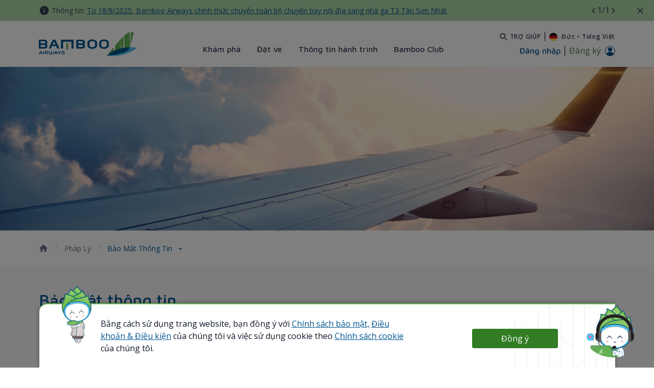

--- FILE ---
content_type: text/html;charset=UTF-8
request_url: https://bambooairways.com/de/vi/legal/privacy-policy
body_size: 73727
content:
































	
		
		
			<!DOCTYPE html>




























































<html class="ltr" dir='ltr' lang="vi-VN">

<head>
	<title>Bảo mật thông tin - BAV - Germany - Bamboo Airways</title>

	<meta content="initial-scale=1.0, width=device-width" name="viewport" />


	<link rel="canonical" href="https://bambooairways.com/de/vi/legal/privacy-policy"/>
			<link rel="alternate" href="https://bambooairways.com/vn/vi/legal/privacy-policy" hreflang="vi-VN"/>
			<link rel="alternate" href="https://bambooairways.com/vn/en/legal/privacy-policy" hreflang="en-VN"/>
			<link rel="alternate" href="https://bambooairways.com/gl/vi/legal/privacy-policy" hreflang="vi-GL"/>
			<link rel="alternate" href="https://bambooairways.com/gl/en/legal/privacy-policy" hreflang="en-GL"/>
			<link rel="alternate" href="https://bambooairways.com/th/vi/legal/privacy-policy" hreflang="vi-TH"/>
			<link rel="alternate" href="https://bambooairways.com/th/en/legal/privacy-policy" hreflang="en-TH"/>
			<link rel="alternate" href="https://bambooairways.com/sg/vi/legal/privacy-policy" hreflang="vi-SG"/>
			<link rel="alternate" href="https://bambooairways.com/sg/en/legal/privacy-policy" hreflang="en-SG"/>
			<link rel="alternate" href="https://bambooairways.com/gb/vi/legal/privacy-policy" hreflang="vi-GB"/>
			<link rel="alternate" href="https://bambooairways.com/gb/en/legal/privacy-policy" hreflang="en-GB"/>
			<link rel="alternate" href="https://bambooairways.com/de/en/legal/privacy-policy" hreflang="en-DE"/>
			<link rel="alternate" href="https://bambooairways.com/fr/vi/legal/privacy-policy" hreflang="vi-FR"/>
			<link rel="alternate" href="https://bambooairways.com/fr/en/legal/privacy-policy" hreflang="en-FR"/>
			<link rel="alternate" href="https://bambooairways.com/au/vi/legal/privacy-policy" hreflang="vi-AU"/>
			<link rel="alternate" href="https://bambooairways.com/au/en/legal/privacy-policy" hreflang="en-AU"/>
			<link rel="alternate" href="https://bambooairways.com/jp/vi/legal/privacy-policy" hreflang="vi-JP"/>
			<link rel="alternate" href="https://bambooairways.com/jp/en/legal/privacy-policy" hreflang="en-JP"/>
			<link rel="alternate" href="https://bambooairways.com/jp/ja/legal/privacy-policy" hreflang="ja-JP"/>
			<link rel="alternate" href="https://bambooairways.com/kr/vi/legal/privacy-policy" hreflang="vi-KR"/>
			<link rel="alternate" href="https://bambooairways.com/kr/en/legal/privacy-policy" hreflang="en-KR"/>
			<link rel="alternate" href="https://bambooairways.com/kr/ko/legal/privacy-policy" hreflang="ko-KR"/>
			<link rel="alternate" href="https://bambooairways.com/cn/vi/legal/privacy-policy" hreflang="vi-CN"/>
			<link rel="alternate" href="https://bambooairways.com/cn/en/legal/privacy-policy" hreflang="en-CN"/>
			<link rel="alternate" href="https://bambooairways.com/cn/zh/legal/privacy-policy" hreflang="zh-CN"/>
			<link rel="alternate" href="https://bambooairways.com/tw/vi/legal/privacy-policy" hreflang="vi-TW"/>
			<link rel="alternate" href="https://bambooairways.com/tw/en/legal/privacy-policy" hreflang="en-TW"/>
			<link rel="alternate" href="https://bambooairways.com/tw/tw/legal/privacy-policy" hreflang="tw-TW"/>
	<link rel="alternate" href="https://bambooairways.com/legal/privacy-policy" hreflang="x-default"/>

	<meta property="og:image" content="https://bambooairways.com/o/com.bav.header.languages/assets/images/bav_sharing_image.png" >
	<meta property="og:locale" content="vi_VN">
	<meta property="og:locale:alternate" content="vi_VN">
	<meta property="og:locale:alternate" content="en_US">
	<meta property="og:locale:alternate" content="ja_JP">
	<meta property="og:locale:alternate" content="ko_KR">
	<meta property="og:locale:alternate" content="zh_CN">
	<meta property="og:locale:alternate" content="zh_TW">
	<meta property="og:site_name" content="BAV - Germany">
	<meta property="og:title" content="">
	<meta property="og:type" content="website">
	<meta property="og:url" content="https://bambooairways.com/legal/privacy-policy">
































<meta content="text/html; charset=UTF-8" http-equiv="content-type" />

















<script type="importmap">{"imports":{"react-dom":"/o/frontend-js-react-web/__liferay__/exports/react-dom.js","prop-types":"/o/frontend-js-react-web/__liferay__/exports/prop-types.js","react-dnd":"/o/frontend-js-react-web/__liferay__/exports/react-dnd.js","formik":"/o/frontend-js-react-web/__liferay__/exports/formik.js","react":"/o/frontend-js-react-web/__liferay__/exports/react.js","react-dnd-html5-backend":"/o/frontend-js-react-web/__liferay__/exports/react-dnd-html5-backend.js","classnames":"/o/frontend-js-react-web/__liferay__/exports/classnames.js"},"scopes":{}}</script>
<script data-senna-track="temporary">var Liferay = window.Liferay || {};Liferay.Icons = Liferay.Icons || {};Liferay.Icons.spritemap = 'https://bambooairways.com/o/wpbav-content-theme/images/clay/icons.svg';</script>

<link href="https://bambooairways.com/o/frontend-css-cadmin-web/clay_admin.css" rel="stylesheet" type="text/css">








<link href="/o/com.bav.header.languages/assets/favicon.ico" rel="icon" />



<link class="lfr-css-file" data-senna-track="temporary" href="https://bambooairways.com/o/wpbav-content-theme/css/clay.css?browserId=chrome&amp;themeId=wpbavcontenttheme_WAR_wpbavcontenttheme&amp;minifierType=css&amp;languageId=vi_VN&amp;t=1767285074000" id="liferayAUICSS" rel="stylesheet" type="text/css" />









	<link href="/combo?browserId=chrome&amp;minifierType=css&amp;themeId=wpbavcontenttheme_WAR_wpbavcontenttheme&amp;languageId=vi_VN&amp;com_bav_bbc_domes_inter_BavBbcDomesticInternationalPortlet:%2Fo%2Fcom.bav.bbc.domes.inter%2Fcss%2Fmain.css&amp;com_bav_booking_mask_popup_BavBookingMaskPopupPortlet:%2Fo%2Fcom.bav.booking.mask.popup%2Fcss%2Fmain.css&amp;com_bav_custom_styles_js_WpbavCustomCssPortlet:%2Fo%2Fcom.bav.custom.styles.js%2Fcss%2Fmain.css&amp;com_bav_flight_ticket_BavBbcFlightTicketPortlet:%2Fo%2Fcom.bav.flight.ticket%2Fcss%2Fmain.css&amp;com_bav_header_languages_BavHeaderLanguagesPortlet:%2Fo%2Fcom.bav.header.languages%2Fcss%2Fmain.css&amp;com_bav_popupcookie_PopupCookiePortlet:%2Fo%2Fcom.bav.popupcookie%2Fcss%2Fmain.css&amp;com_liferay_asset_publisher_web_portlet_AssetPublisherPortlet:%2Fo%2Fasset-publisher-web%2Fcss%2Fmain.css&amp;com_liferay_journal_content_web_portlet_JournalContentPortlet_INSTANCE_3NQz3ITwXzdt:%2Fo%2Fjournal-content-web%2Fcss%2Fmain.css&amp;com_liferay_product_navigation_product_menu_web_portlet_ProductMenuPortlet:%2Fo%2Fproduct-navigation-product-menu-web%2Fcss%2Fmain.css&amp;com_liferay_site_navigation_menu_web_portlet_SiteNavigationMenuPortlet_INSTANCE_3CL3KP3apGzM:%2Fo%2Fsite-navigation-menu-web%2Fcss%2Fmain.css&amp;wpbav_canonical_module_WpbavCanonicalModulePortlet:%2Fo%2Fwpbav.canonical.module%2Fcss%2Fmain.css&amp;t=1767285074000" rel="stylesheet" type="text/css"
 data-senna-track="temporary" id="908759a9" />








<script data-senna-track="temporary" type="text/javascript">
	// <![CDATA[
		var Liferay = Liferay || {};

		Liferay.Browser = {
			acceptsGzip: function() {
				return true;
			},

			

			getMajorVersion: function() {
				return 131.0;
			},

			getRevision: function() {
				return '537.36';
			},
			getVersion: function() {
				return '131.0';
			},

			

			isAir: function() {
				return false;
			},
			isChrome: function() {
				return true;
			},
			isEdge: function() {
				return false;
			},
			isFirefox: function() {
				return false;
			},
			isGecko: function() {
				return true;
			},
			isIe: function() {
				return false;
			},
			isIphone: function() {
				return false;
			},
			isLinux: function() {
				return false;
			},
			isMac: function() {
				return true;
			},
			isMobile: function() {
				return false;
			},
			isMozilla: function() {
				return false;
			},
			isOpera: function() {
				return false;
			},
			isRtf: function() {
				return true;
			},
			isSafari: function() {
				return true;
			},
			isSun: function() {
				return false;
			},
			isWebKit: function() {
				return true;
			},
			isWindows: function() {
				return false;
			}
		};

		Liferay.Data = Liferay.Data || {};

		Liferay.Data.ICONS_INLINE_SVG = true;

		Liferay.Data.NAV_SELECTOR = '#navigation';

		Liferay.Data.NAV_SELECTOR_MOBILE = '#navigationCollapse';

		Liferay.Data.isCustomizationView = function() {
			return false;
		};

		Liferay.Data.notices = [
			
		];

		(function () {
			var available = {};

			var direction = {};

			

				available['en_US'] = 'Tiếng\x20Anh\x20\x28Hoa\x20Kỳ\x29';
				direction['en_US'] = 'ltr';

			

				available['vi_VN'] = 'Tiếng\x20Việt\x20\x28Việt\x20Nam\x29';
				direction['vi_VN'] = 'ltr';

			

				available['ko_KR'] = 'Tiếng\x20Hàn\x20\x28Hàn\x20Quốc\x29';
				direction['ko_KR'] = 'ltr';

			

				available['ja_JP'] = 'Tiếng\x20Nhật\x20\x28Nhật\x20Bản\x29';
				direction['ja_JP'] = 'ltr';

			

				available['de_DE'] = 'Tiếng\x20Đức\x20\x28Đức\x29';
				direction['de_DE'] = 'ltr';

			

				available['fr_FR'] = 'Tiếng\x20Pháp\x20\x28Pháp\x29';
				direction['fr_FR'] = 'ltr';

			

				available['zh_TW'] = 'Tiếng\x20Trung\x20\x28Đài\x20Loan\x29';
				direction['zh_TW'] = 'ltr';

			

				available['zh_CN'] = 'Tiếng\x20Trung\x20\x28Trung\x20Quốc\x29';
				direction['zh_CN'] = 'ltr';

			

			Liferay.Language = {
				available,
				direction,
				get: function(key) {
					return key;
				}
			};
		})();

		var featureFlags = {"LPS-165491":"false","LPS-167151":"false","LPS-165493":"false","COMMERCE-9410":"false","LRAC-10632":"false","LPS-114786":"false","COMMERCE-8087":"false","LRAC-10757":"false","ui.visible[beta]":"true","LPS-170809":"false","LPS-161364":"false","LPS-156421":"false","LPS-157670":"false","COMMERCE-5898":"false","LPS-155692":"false","LPS-172194":"false","LPS-166216":"false","LPS-169923":"false","LPS-171364":"false","LPS-153714":"false","LPS-170670":"false","LPS-169981":"false","LPS-155659":"false","LPS-153117":"false","LPS-153478":"false","LPS-171722":"false","LPS-163118":"false","LPS-164528":"false","LPS-135430":"false","LPS-164563":"false","ui.visible[release]":"true","LPS-173135":"false","ui.visible[dev]":"false","LPS-158259":"false","LPS-153324":"false","LPS-166036":"false","LPS-166479":"false","LPS-172094":"false","LPS-144527":"false","COMMERCE-8949":"false","LPS-83384":"false","LPS-163688":"false","LPS-166954":"false","LPS-149256":"false","LPS-165482":"false","LPS-171625":"false","LPS-159913":"false","LPS-153332":"false","LPS-155284":"false","LPS-162964":"false","LPS-161313":"false","LPS-176083":"false","LPS-161631":"false","LPS-162966":"false","LPS-158675":"false","LPS-159643":"false","LPS-154672":"false","LPS-164948":"false","LPS-165476":"false","LPS-166126":"false","LPS-162765":"false"};

		Liferay.FeatureFlags = Object.keys(featureFlags).reduce(
			(acc, key) => ({
				...acc, [key]: featureFlags[key] === 'true' || featureFlags[key] === true
			}), {}
		);

		Liferay.PortletKeys = {
			DOCUMENT_LIBRARY: 'com_liferay_document_library_web_portlet_DLPortlet',
			DYNAMIC_DATA_MAPPING: 'com_liferay_dynamic_data_mapping_web_portlet_DDMPortlet',
			ITEM_SELECTOR: 'com_liferay_item_selector_web_portlet_ItemSelectorPortlet'
		};

		Liferay.PropsValues = {
			JAVASCRIPT_SINGLE_PAGE_APPLICATION_TIMEOUT: 0,
			UPLOAD_SERVLET_REQUEST_IMPL_MAX_SIZE: 3604857600
		};

		Liferay.ThemeDisplay = {

			

			
				getLayoutId: function() {
					return '11';
				},

				

				getLayoutRelativeControlPanelURL: function() {
					return '/vi/group/de/~/control_panel/manage';
				},

				getLayoutRelativeURL: function() {
					return '/vi/web/de/legal/privacy-policy';
				},
				getLayoutURL: function() {
					return 'https://bambooairways.com/vi/web/de/legal/privacy-policy';
				},
				getParentLayoutId: function() {
					return '9';
				},
				isControlPanel: function() {
					return false;
				},
				isPrivateLayout: function() {
					return 'false';
				},
				isVirtualLayout: function() {
					return false;
				},
			

			getBCP47LanguageId: function() {
				return 'vi-VN';
			},
			getCanonicalURL: function() {

				

				return 'https\x3a\x2f\x2fbambooairways\x2ecom\x2fweb\x2fde\x2flegal\x2fprivacy-policy';
			},
			getCDNBaseURL: function() {
				return 'https://bambooairways.com';
			},
			getCDNDynamicResourcesHost: function() {
				return '';
			},
			getCDNHost: function() {
				return '';
			},
			getCompanyGroupId: function() {
				return '20122';
			},
			getCompanyId: function() {
				return '20096';
			},
			getDefaultLanguageId: function() {
				return 'en_US';
			},
			getDoAsUserIdEncoded: function() {
				return '';
			},
			getLanguageId: function() {
				return 'vi_VN';
			},
			getParentGroupId: function() {
				return '850210';
			},
			getPathContext: function() {
				return '';
			},
			getPathImage: function() {
				return '/image';
			},
			getPathJavaScript: function() {
				return '/o/frontend-js-web';
			},
			getPathMain: function() {
				return '/vi/c';
			},
			getPathThemeImages: function() {
				return 'https://bambooairways.com/o/wpbav-content-theme/images';
			},
			getPathThemeRoot: function() {
				return '/o/wpbav-content-theme';
			},
			getPathThemeSpritemap: function() {
				return 'https://bambooairways.com/o/wpbav-content-theme/images/clay/icons.svg';
			},
			getPlid: function() {
				return '9375';
			},
			getPortalURL: function() {
				return 'https://bambooairways.com';
			},
			getRealUserId: function() {
				return '20100';
			},
			getRemoteAddr: function() {
				return '3.148.219.203';
			},
			getRemoteHost: function() {
				return '3.148.219.203';
			},
			getScopeGroupId: function() {
				return '850210';
			},
			getScopeGroupIdOrLiveGroupId: function() {
				return '850210';
			},
			getSessionId: function() {
				return '';
			},
			getSiteAdminURL: function() {
				return 'https://bambooairways.com/group/de/~/control_panel/manage?p_p_lifecycle=0&p_p_state=maximized&p_p_mode=view';
			},
			getSiteGroupId: function() {
				return '850210';
			},
			getURLControlPanel: function() {
				return '/vi/group/control_panel?refererPlid=9375';
			},
			getURLHome: function() {
				return 'https\x3a\x2f\x2fbambooairways\x2ecom\x2f';
			},
			getUserEmailAddress: function() {
				return '';
			},
			getUserId: function() {
				return '20100';
			},
			getUserName: function() {
				return '';
			},
			isAddSessionIdToURL: function() {
				return false;
			},
			isImpersonated: function() {
				return false;
			},
			isSignedIn: function() {
				return false;
			},

			isStagedPortlet: function() {
				
					
						return false;
					
				
			},

			isStateExclusive: function() {
				return false;
			},
			isStateMaximized: function() {
				return false;
			},
			isStatePopUp: function() {
				return false;
			}
		};

		var themeDisplay = Liferay.ThemeDisplay;

		Liferay.AUI = {

			

			getCombine: function() {
				return true;
			},
			getComboPath: function() {
				return '/combo/?browserId=chrome&minifierType=&languageId=vi_VN&t=1767285027056&';
			},
			getDateFormat: function() {
				return '%d/%m/%Y';
			},
			getEditorCKEditorPath: function() {
				return '/o/frontend-editor-ckeditor-web';
			},
			getFilter: function() {
				var filter = 'raw';

				
					
						filter = 'min';
					
					

				return filter;
			},
			getFilterConfig: function() {
				var instance = this;

				var filterConfig = null;

				if (!instance.getCombine()) {
					filterConfig = {
						replaceStr: '.js' + instance.getStaticResourceURLParams(),
						searchExp: '\\.js$'
					};
				}

				return filterConfig;
			},
			getJavaScriptRootPath: function() {
				return '/o/frontend-js-web';
			},
			getPortletRootPath: function() {
				return '/html/portlet';
			},
			getStaticResourceURLParams: function() {
				return '?browserId=chrome&minifierType=&languageId=vi_VN&t=1767285027056';
			}
		};

		Liferay.authToken = 'Cr8s8aD6';

		

		Liferay.currentURL = '\x2fvi\x2fweb\x2fde\x2flegal\x2fprivacy-policy';
		Liferay.currentURLEncoded = '\x252Fvi\x252Fweb\x252Fde\x252Flegal\x252Fprivacy-policy';
	// ]]>
</script>

<script data-senna-track="temporary" type="text/javascript">window.__CONFIG__= {basePath: '',combine: true, defaultURLParams: null, explainResolutions: false, exposeGlobal: false, logLevel: 'warn', moduleType: 'module', namespace:'Liferay', reportMismatchedAnonymousModules: 'warn', resolvePath: '/o/js_resolve_modules', url: '/combo/?browserId=chrome&minifierType=js&languageId=vi_VN&t=1767285027056&', waitTimeout: 7000};</script><script data-senna-track="permanent" src="/o/frontend-js-loader-modules-extender/loader.js?&mac=kuyYLzgmJRuntKLenfFpZdHstco=&browserId=chrome&languageId=vi_VN&minifierType=js" type="text/javascript"></script><script data-senna-track="permanent" src="/combo?browserId=chrome&minifierType=js&languageId=vi_VN&t=1767285027056&/o/frontend-js-aui-web/aui/aui/aui-min.js&/o/frontend-js-aui-web/liferay/modules.js&/o/frontend-js-aui-web/liferay/aui_sandbox.js&/o/frontend-js-aui-web/aui/attribute-base/attribute-base-min.js&/o/frontend-js-aui-web/aui/attribute-complex/attribute-complex-min.js&/o/frontend-js-aui-web/aui/attribute-core/attribute-core-min.js&/o/frontend-js-aui-web/aui/attribute-observable/attribute-observable-min.js&/o/frontend-js-aui-web/aui/attribute-extras/attribute-extras-min.js&/o/frontend-js-aui-web/aui/event-custom-base/event-custom-base-min.js&/o/frontend-js-aui-web/aui/event-custom-complex/event-custom-complex-min.js&/o/frontend-js-aui-web/aui/oop/oop-min.js&/o/frontend-js-aui-web/aui/aui-base-lang/aui-base-lang-min.js&/o/frontend-js-aui-web/liferay/dependency.js&/o/frontend-js-aui-web/liferay/util.js&/o/oauth2-provider-web/js/liferay.js&/o/frontend-js-web/liferay/dom_task_runner.js&/o/frontend-js-web/liferay/events.js&/o/frontend-js-web/liferay/lazy_load.js&/o/frontend-js-web/liferay/liferay.js&/o/frontend-js-web/liferay/global.bundle.js&/o/frontend-js-web/liferay/portlet.js&/o/frontend-js-web/liferay/workflow.js&/o/frontend-js-module-launcher/webpack_federation.js" type="text/javascript"></script>
<script data-senna-track="temporary" type="text/javascript">window.Liferay = Liferay || {}; window.Liferay.OAuth2 = {getAuthorizeURL: function() {return 'https://bambooairways.com/o/oauth2/authorize';}, getBuiltInRedirectURL: function() {return 'https://bambooairways.com/o/oauth2/redirect';}, getIntrospectURL: function() { return 'https://bambooairways.com/o/oauth2/introspect';}, getTokenURL: function() {return 'https://bambooairways.com/o/oauth2/token';}, getUserAgentApplication: function(externalReferenceCode) {return Liferay.OAuth2._userAgentApplications[externalReferenceCode];}, _userAgentApplications: {}}</script><script data-senna-track="temporary" type="text/javascript">try {var MODULE_MAIN='frontend-editor-alloyeditor-web@5.0.37/index';var MODULE_PATH='/o/frontend-editor-alloyeditor-web';AUI().applyConfig({groups:{alloyeditor:{base:MODULE_PATH+"/js/",combine:Liferay.AUI.getCombine(),filter:Liferay.AUI.getFilterConfig(),modules:{"liferay-alloy-editor":{path:"alloyeditor.js",requires:["aui-component","liferay-portlet-base","timers"]},"liferay-alloy-editor-source":{path:"alloyeditor_source.js",requires:["aui-debounce","liferay-fullscreen-source-editor","liferay-source-editor","plugin"]}},root:MODULE_PATH+"/js/"}}});
} catch(error) {console.error(error);}try {var MODULE_MAIN='segments-simulation-web@3.0.24/index';var MODULE_PATH='/o/segments-simulation-web';AUI().applyConfig({groups:{segmentssimulation:{base:MODULE_PATH+"/js/",combine:Liferay.AUI.getCombine(),filter:Liferay.AUI.getFilterConfig(),modules:{"liferay-portlet-segments-simulation":{path:"main.js",requires:["aui-base","liferay-portlet-base"]}},root:MODULE_PATH+"/js/"}}});
} catch(error) {console.error(error);}try {var MODULE_MAIN='dynamic-data-mapping-web@5.0.75/index';var MODULE_PATH='/o/dynamic-data-mapping-web';!function(){const a=Liferay.AUI;AUI().applyConfig({groups:{ddm:{base:MODULE_PATH+"/js/",combine:Liferay.AUI.getCombine(),filter:a.getFilterConfig(),modules:{"liferay-ddm-form":{path:"ddm_form.js",requires:["aui-base","aui-datatable","aui-datatype","aui-image-viewer","aui-parse-content","aui-set","aui-sortable-list","json","liferay-form","liferay-map-base","liferay-translation-manager","liferay-util-window"]},"liferay-portlet-dynamic-data-mapping":{condition:{trigger:"liferay-document-library"},path:"main.js",requires:["arraysort","aui-form-builder-deprecated","aui-form-validator","aui-map","aui-text-unicode","json","liferay-menu","liferay-translation-manager","liferay-util-window","text"]},"liferay-portlet-dynamic-data-mapping-custom-fields":{condition:{trigger:"liferay-document-library"},path:"custom_fields.js",requires:["liferay-portlet-dynamic-data-mapping"]}},root:MODULE_PATH+"/js/"}}})}();
} catch(error) {console.error(error);}try {var MODULE_MAIN='staging-taglib@7.0.35/index';var MODULE_PATH='/o/staging-taglib';AUI().applyConfig({groups:{stagingTaglib:{base:MODULE_PATH+"/",combine:Liferay.AUI.getCombine(),filter:Liferay.AUI.getFilterConfig(),modules:{"liferay-export-import-management-bar-button":{path:"export_import_entity_management_bar_button/js/main.js",requires:["aui-component","liferay-search-container","liferay-search-container-select"]}},root:MODULE_PATH+"/"}}});
} catch(error) {console.error(error);}try {var MODULE_MAIN='contacts-web@5.0.46/index';var MODULE_PATH='/o/contacts-web';AUI().applyConfig({groups:{contactscenter:{base:MODULE_PATH+"/js/",combine:Liferay.AUI.getCombine(),filter:Liferay.AUI.getFilterConfig(),modules:{"liferay-contacts-center":{path:"main.js",requires:["aui-io-plugin-deprecated","aui-toolbar","autocomplete-base","datasource-io","json-parse","liferay-portlet-base","liferay-util-window"]}},root:MODULE_PATH+"/js/"}}});
} catch(error) {console.error(error);}try {var MODULE_MAIN='staging-processes-web@5.0.42/index';var MODULE_PATH='/o/staging-processes-web';AUI().applyConfig({groups:{stagingprocessesweb:{base:MODULE_PATH+"/",combine:Liferay.AUI.getCombine(),filter:Liferay.AUI.getFilterConfig(),modules:{"liferay-staging-processes-export-import":{path:"js/main.js",requires:["aui-datatype","aui-dialog-iframe-deprecated","aui-modal","aui-parse-content","aui-toggler","liferay-portlet-base","liferay-util-window"]}},root:MODULE_PATH+"/"}}});
} catch(error) {console.error(error);}try {var MODULE_MAIN='product-navigation-taglib@6.0.42/index';var MODULE_PATH='/o/product-navigation-taglib';AUI().applyConfig({groups:{controlmenu:{base:MODULE_PATH+"/",combine:Liferay.AUI.getCombine(),filter:Liferay.AUI.getFilterConfig(),modules:{"liferay-product-navigation-control-menu":{path:"control_menu/js/product_navigation_control_menu.js",requires:["aui-node","event-touch"]}},root:MODULE_PATH+"/"}}});
} catch(error) {console.error(error);}try {var MODULE_MAIN='item-selector-taglib@5.3.3/index.es';var MODULE_PATH='/o/item-selector-taglib';AUI().applyConfig({groups:{"item-selector-taglib":{base:MODULE_PATH+"/",combine:Liferay.AUI.getCombine(),filter:Liferay.AUI.getFilterConfig(),modules:{"liferay-image-selector":{path:"image_selector/js/image_selector.js",requires:["aui-base","liferay-item-selector-dialog","liferay-portlet-base","uploader"]}},root:MODULE_PATH+"/"}}});
} catch(error) {console.error(error);}try {var MODULE_MAIN='commerce-product-content-web@4.0.80/index';var MODULE_PATH='/o/commerce-product-content-web';AUI().applyConfig({groups:{productcontent:{base:MODULE_PATH+"/js/",combine:Liferay.AUI.getCombine(),modules:{"liferay-commerce-product-content":{path:"product_content.js",requires:["aui-base","aui-io-request","aui-parse-content","liferay-portlet-base","liferay-portlet-url"]}},root:MODULE_PATH+"/js/"}}});
} catch(error) {console.error(error);}try {var MODULE_MAIN='commerce-frontend-impl@4.0.35/index';var MODULE_PATH='/o/commerce-frontend-impl';AUI().applyConfig({groups:{commercefrontend:{base:MODULE_PATH+"/js/",combine:Liferay.AUI.getCombine(),modules:{"liferay-commerce-frontend-asset-categories-selector":{path:"liferay_commerce_frontend_asset_categories_selector.js",requires:["aui-tree","liferay-commerce-frontend-asset-tag-selector"]},"liferay-commerce-frontend-asset-tag-selector":{path:"liferay_commerce_frontend_asset_tag_selector.js",requires:["aui-io-plugin-deprecated","aui-live-search-deprecated","aui-template-deprecated","aui-textboxlist-deprecated","datasource-cache","liferay-service-datasource"]},"liferay-commerce-frontend-management-bar-state":{condition:{trigger:"liferay-management-bar"},path:"management_bar_state.js",requires:["liferay-management-bar"]}},root:MODULE_PATH+"/js/"}}});
} catch(error) {console.error(error);}try {var MODULE_MAIN='@liferay/frontend-taglib@11.0.0/index';var MODULE_PATH='/o/frontend-taglib';AUI().applyConfig({groups:{"frontend-taglib":{base:MODULE_PATH+"/",combine:Liferay.AUI.getCombine(),filter:Liferay.AUI.getFilterConfig(),modules:{"liferay-management-bar":{path:"management_bar/js/management_bar.js",requires:["aui-component","liferay-portlet-base"]},"liferay-sidebar-panel":{path:"sidebar_panel/js/sidebar_panel.js",requires:["aui-base","aui-debounce","aui-parse-content","liferay-portlet-base"]}},root:MODULE_PATH+"/"}}});
} catch(error) {console.error(error);}try {var MODULE_MAIN='@liferay/document-library-web@6.0.136/document_library/js/index';var MODULE_PATH='/o/document-library-web';AUI().applyConfig({groups:{dl:{base:MODULE_PATH+"/document_library/js/legacy/",combine:Liferay.AUI.getCombine(),filter:Liferay.AUI.getFilterConfig(),modules:{"document-library-upload-component":{path:"DocumentLibraryUpload.js",requires:["aui-component","aui-data-set-deprecated","aui-overlay-manager-deprecated","aui-overlay-mask-deprecated","aui-parse-content","aui-progressbar","aui-template-deprecated","liferay-search-container","querystring-parse-simple","uploader"]}},root:MODULE_PATH+"/document_library/js/legacy/"}}});
} catch(error) {console.error(error);}try {var MODULE_MAIN='@liferay/frontend-js-state-web@1.0.14/index';var MODULE_PATH='/o/frontend-js-state-web';AUI().applyConfig({groups:{state:{mainModule:MODULE_MAIN}}});
} catch(error) {console.error(error);}try {var MODULE_MAIN='@liferay/frontend-js-react-web@5.0.25/index';var MODULE_PATH='/o/frontend-js-react-web';AUI().applyConfig({groups:{react:{mainModule:MODULE_MAIN}}});
} catch(error) {console.error(error);}try {var MODULE_MAIN='frontend-js-components-web@2.0.46/index';var MODULE_PATH='/o/frontend-js-components-web';AUI().applyConfig({groups:{components:{mainModule:MODULE_MAIN}}});
} catch(error) {console.error(error);}try {var MODULE_MAIN='calendar-web@5.0.69/index';var MODULE_PATH='/o/calendar-web';AUI().applyConfig({groups:{calendar:{base:MODULE_PATH+"/js/",combine:Liferay.AUI.getCombine(),filter:Liferay.AUI.getFilterConfig(),modules:{"liferay-calendar-a11y":{path:"calendar_a11y.js",requires:["calendar"]},"liferay-calendar-container":{path:"calendar_container.js",requires:["aui-alert","aui-base","aui-component","liferay-portlet-base"]},"liferay-calendar-date-picker-sanitizer":{path:"date_picker_sanitizer.js",requires:["aui-base"]},"liferay-calendar-interval-selector":{path:"interval_selector.js",requires:["aui-base","liferay-portlet-base"]},"liferay-calendar-interval-selector-scheduler-event-link":{path:"interval_selector_scheduler_event_link.js",requires:["aui-base","liferay-portlet-base"]},"liferay-calendar-list":{path:"calendar_list.js",requires:["aui-template-deprecated","liferay-scheduler"]},"liferay-calendar-message-util":{path:"message_util.js",requires:["liferay-util-window"]},"liferay-calendar-recurrence-converter":{path:"recurrence_converter.js",requires:[]},"liferay-calendar-recurrence-dialog":{path:"recurrence.js",requires:["aui-base","liferay-calendar-recurrence-util"]},"liferay-calendar-recurrence-util":{path:"recurrence_util.js",requires:["aui-base","liferay-util-window"]},"liferay-calendar-reminders":{path:"calendar_reminders.js",requires:["aui-base"]},"liferay-calendar-remote-services":{path:"remote_services.js",requires:["aui-base","aui-component","liferay-calendar-util","liferay-portlet-base"]},"liferay-calendar-session-listener":{path:"session_listener.js",requires:["aui-base","liferay-scheduler"]},"liferay-calendar-simple-color-picker":{path:"simple_color_picker.js",requires:["aui-base","aui-template-deprecated"]},"liferay-calendar-simple-menu":{path:"simple_menu.js",requires:["aui-base","aui-template-deprecated","event-outside","event-touch","widget-modality","widget-position","widget-position-align","widget-position-constrain","widget-stack","widget-stdmod"]},"liferay-calendar-util":{path:"calendar_util.js",requires:["aui-datatype","aui-io","aui-scheduler","aui-toolbar","autocomplete","autocomplete-highlighters"]},"liferay-scheduler":{path:"scheduler.js",requires:["async-queue","aui-datatype","aui-scheduler","dd-plugin","liferay-calendar-a11y","liferay-calendar-message-util","liferay-calendar-recurrence-converter","liferay-calendar-recurrence-util","liferay-calendar-util","liferay-scheduler-event-recorder","liferay-scheduler-models","promise","resize-plugin"]},"liferay-scheduler-event-recorder":{path:"scheduler_event_recorder.js",requires:["dd-plugin","liferay-calendar-util","resize-plugin"]},"liferay-scheduler-models":{path:"scheduler_models.js",requires:["aui-datatype","dd-plugin","liferay-calendar-util"]}},root:MODULE_PATH+"/js/"}}});
} catch(error) {console.error(error);}try {var MODULE_MAIN='invitation-invite-members-web@5.0.26/index';var MODULE_PATH='/o/invitation-invite-members-web';AUI().applyConfig({groups:{"invite-members":{base:MODULE_PATH+"/invite_members/js/",combine:Liferay.AUI.getCombine(),filter:Liferay.AUI.getFilterConfig(),modules:{"liferay-portlet-invite-members":{path:"main.js",requires:["aui-base","autocomplete-base","datasource-io","datatype-number","liferay-portlet-base","liferay-util-window","node-core"]}},root:MODULE_PATH+"/invite_members/js/"}}});
} catch(error) {console.error(error);}try {var MODULE_MAIN='portal-search-web@6.0.91/index';var MODULE_PATH='/o/portal-search-web';AUI().applyConfig({groups:{search:{base:MODULE_PATH+"/js/",combine:Liferay.AUI.getCombine(),filter:Liferay.AUI.getFilterConfig(),modules:{"liferay-search-bar":{path:"search_bar.js",requires:[]},"liferay-search-custom-filter":{path:"custom_filter.js",requires:[]},"liferay-search-facet-util":{path:"facet_util.js",requires:[]},"liferay-search-modified-facet":{path:"modified_facet.js",requires:["aui-form-validator","liferay-search-facet-util"]},"liferay-search-modified-facet-configuration":{path:"modified_facet_configuration.js",requires:["aui-node"]},"liferay-search-sort-configuration":{path:"sort_configuration.js",requires:["aui-node"]},"liferay-search-sort-util":{path:"sort_util.js",requires:[]}},root:MODULE_PATH+"/js/"}}});
} catch(error) {console.error(error);}try {var MODULE_MAIN='portal-workflow-task-web@5.0.54/index';var MODULE_PATH='/o/portal-workflow-task-web';AUI().applyConfig({groups:{workflowtasks:{base:MODULE_PATH+"/js/",combine:Liferay.AUI.getCombine(),filter:Liferay.AUI.getFilterConfig(),modules:{"liferay-workflow-tasks":{path:"main.js",requires:["liferay-util-window"]}},root:MODULE_PATH+"/js/"}}});
} catch(error) {console.error(error);}try {var MODULE_MAIN='journal-web@5.0.125/index';var MODULE_PATH='/o/journal-web';AUI().applyConfig({groups:{journal:{base:MODULE_PATH+"/js/",combine:Liferay.AUI.getCombine(),filter:Liferay.AUI.getFilterConfig(),modules:{"liferay-journal-navigation":{path:"navigation.js",requires:["aui-component","liferay-portlet-base","liferay-search-container"]},"liferay-portlet-journal":{path:"main.js",requires:["aui-base","aui-dialog-iframe-deprecated","liferay-portlet-base","liferay-util-window"]}},root:MODULE_PATH+"/js/"}}});
} catch(error) {console.error(error);}try {var MODULE_MAIN='exportimport-web@5.0.62/index';var MODULE_PATH='/o/exportimport-web';AUI().applyConfig({groups:{exportimportweb:{base:MODULE_PATH+"/",combine:Liferay.AUI.getCombine(),filter:Liferay.AUI.getFilterConfig(),modules:{"liferay-export-import-export-import":{path:"js/main.js",requires:["aui-datatype","aui-dialog-iframe-deprecated","aui-modal","aui-parse-content","aui-toggler","liferay-portlet-base","liferay-util-window"]}},root:MODULE_PATH+"/"}}});
} catch(error) {console.error(error);}try {var MODULE_MAIN='portal-workflow-kaleo-designer-web@5.0.98/index';var MODULE_PATH='/o/portal-workflow-kaleo-designer-web';AUI().applyConfig({groups:{"kaleo-designer":{base:MODULE_PATH+"/designer/js/legacy/",combine:Liferay.AUI.getCombine(),filter:Liferay.AUI.getFilterConfig(),modules:{"liferay-kaleo-designer-autocomplete-util":{path:"autocomplete_util.js",requires:["autocomplete","autocomplete-highlighters"]},"liferay-kaleo-designer-definition-diagram-controller":{path:"definition_diagram_controller.js",requires:["liferay-kaleo-designer-field-normalizer","liferay-kaleo-designer-utils"]},"liferay-kaleo-designer-dialogs":{path:"dialogs.js",requires:["liferay-util-window"]},"liferay-kaleo-designer-editors":{path:"editors.js",requires:["aui-ace-editor","aui-ace-editor-mode-xml","aui-base","aui-datatype","aui-node","liferay-kaleo-designer-autocomplete-util","liferay-kaleo-designer-utils"]},"liferay-kaleo-designer-field-normalizer":{path:"field_normalizer.js",requires:["liferay-kaleo-designer-remote-services"]},"liferay-kaleo-designer-nodes":{path:"nodes.js",requires:["aui-datatable","aui-datatype","aui-diagram-builder","liferay-kaleo-designer-editors","liferay-kaleo-designer-utils"]},"liferay-kaleo-designer-remote-services":{path:"remote_services.js",requires:["aui-io","liferay-portlet-url"]},"liferay-kaleo-designer-templates":{path:"templates.js",requires:["aui-tpl-snippets-deprecated"]},"liferay-kaleo-designer-utils":{path:"utils.js",requires:[]},"liferay-kaleo-designer-xml-definition":{path:"xml_definition.js",requires:["aui-base","aui-component","dataschema-xml","datatype-xml"]},"liferay-kaleo-designer-xml-definition-serializer":{path:"xml_definition_serializer.js",requires:["escape","liferay-kaleo-designer-xml-util"]},"liferay-kaleo-designer-xml-util":{path:"xml_util.js",requires:["aui-base"]},"liferay-portlet-kaleo-designer":{path:"main.js",requires:["aui-ace-editor","aui-ace-editor-mode-xml","aui-tpl-snippets-deprecated","dataschema-xml","datasource","datatype-xml","event-valuechange","io-form","liferay-kaleo-designer-autocomplete-util","liferay-kaleo-designer-editors","liferay-kaleo-designer-nodes","liferay-kaleo-designer-remote-services","liferay-kaleo-designer-utils","liferay-kaleo-designer-xml-util","liferay-util-window"]}},root:MODULE_PATH+"/designer/js/legacy/"}}});
} catch(error) {console.error(error);}</script>


<script data-senna-track="temporary" type="text/javascript">
	// <![CDATA[
		
			
				
		

		

		
	// ]]>
</script>





	
		

			

			
		
		



	
		

			

			
		
		



	
		

			

			
		
	












	



















<link class="lfr-css-file" data-senna-track="temporary" href="https://bambooairways.com/o/wpbav-content-theme/css/main.css?browserId=chrome&amp;themeId=wpbavcontenttheme_WAR_wpbavcontenttheme&amp;minifierType=css&amp;languageId=vi_VN&amp;t=1767285074000" id="liferayThemeCSS" rel="stylesheet" type="text/css" />








	<style data-senna-track="temporary" type="text/css">

		

			

		

			

		

			

		

			

		

			

		

			

		

			

		

			

		

			

		

			

				

					

#p_p_id_com_liferay_asset_publisher_web_portlet_AssetPublisherPortlet_ .portlet-content {

}
/* Target only the Asset Publisher header label */
#p_com_liferay_asset_publisher_web_portlet_AssetPublisherPortlet .header_infor-text {
    font-size: 0 !important; /* hide the original text */
}

/* Add your replacement text */
#p_com_liferay_asset_publisher_web_portlet_AssetPublisherPortlet .header_infor-text::before {
    content: "Thông báo:"; /* or your text */
    font-size: 14px !important;
}



				

			

		

			

		

			

		

			

		

			

		

			

		

			

		

			

		

			

		

			

		

			

		

			

		

			

		

			

		

			

		

			

		

			

		

			

		

			

		

	</style>


<link href="/o/commerce-frontend-js/styles/main.css" rel="stylesheet" type="text/css" /><style data-senna-track="temporary" type="text/css">
</style>
<script>
Liferay.Loader.require(
'@liferay/frontend-js-state-web@1.0.14',
function(FrontendJsState) {
try {
} catch (err) {
	console.error(err);
}
});

</script>







<script data-senna-track="temporary" type="text/javascript">
	if (window.Analytics) {
		window._com_liferay_document_library_analytics_isViewFileEntry = false;
	}
</script>

















<meta content="false" name="data-analytics-readable-content" />

<script data-senna-track="temporary" type="text/javascript">
	var runMiddlewares = function () {
		Analytics.registerMiddleware(
	function(request) {
		request.context.experienceId = 'DEFAULT';
		request.context.experimentId = '';
		request.context.variantId = '';

		return request;
	}
);
	};

	var analyticsClientChannelId =
		'645494739342205595';
	var analyticsClientGroupIds = ["888458","840008","885088","20120","378345","890033","892502","1173818","850210","870493","848047","872062","868137","842453"];
</script>

<script data-senna-track="permanent" id="liferayAnalyticsScript" type="text/javascript">
	(function (u, c, a, m, o, l) {
		o = 'script';
		l = document;
		a = l.createElement(o);
		m = l.getElementsByTagName(o)[0];
		a.async = 1;
		a.src = u;
		a.onload = c;
		m.parentNode.insertBefore(a, m);
	})('https://analytics-js-cdn.liferay.com', () => {
		var config = {"dataSourceId":"645494739250196254","endpointUrl":"https://osbasahpublisher-ac-asiasouth1.lfr.cloud","projectId":"asah21cdc4dd2d9640d085415fc9fbbc0438"};

		var dxpMiddleware = function (request) {
			request.context.canonicalUrl = themeDisplay.getCanonicalURL();
			request.context.channelId = analyticsClientChannelId;
			request.context.groupId = themeDisplay.getScopeGroupIdOrLiveGroupId();

			return request;
		};

		Analytics.create(config, [dxpMiddleware]);

		if (themeDisplay.isSignedIn()) {
			Analytics.setIdentity({
				email: themeDisplay.getUserEmailAddress(),
				name: themeDisplay.getUserName(),
			});
		}

		runMiddlewares();

		Analytics.send('pageViewed', 'Page');

		
	});
</script>





<script type="text/javascript">
Liferay.on(
	'ddmFieldBlur', function(event) {
		if (window.Analytics) {
			Analytics.send(
				'fieldBlurred',
				'Form',
				{
					fieldName: event.fieldName,
					focusDuration: event.focusDuration,
					formId: event.formId,
					page: event.page
				}
			);
		}
	}
);

Liferay.on(
	'ddmFieldFocus', function(event) {
		if (window.Analytics) {
			Analytics.send(
				'fieldFocused',
				'Form',
				{
					fieldName: event.fieldName,
					formId: event.formId,
					page: event.page
				}
			);
		}
	}
);

Liferay.on(
	'ddmFormPageShow', function(event) {
		if (window.Analytics) {
			Analytics.send(
				'pageViewed',
				'Form',
				{
					formId: event.formId,
					formPageTitle: event.formPageTitle,
					page: event.page,
					title: event.title
				}
			);
		}
	}
);

Liferay.on(
	'ddmFormSubmit', function(event) {
		if (window.Analytics) {
			Analytics.send(
				'formSubmitted',
				'Form',
				{
					formId: event.formId,
					title: event.title
				}
			);
		}
	}
);

Liferay.on(
	'ddmFormView', function(event) {
		if (window.Analytics) {
			Analytics.send(
				'formViewed',
				'Form',
				{
					formId: event.formId,
					title: event.title
				}
			);
		}
	}
);

</script><script>

</script>








































	<link rel="icon" type="image/png" href="https://bambooairways.com/o/wpbav-content-theme/css/assets/favicon.ico">
	<link rel="stylesheet" href="https://bambooairways.com/o/wpbav-content-theme/css/header.css">
	<link rel="stylesheet" href="https://bambooairways.com/o/wpbav-content-theme/css/footer.css">
	<link rel="stylesheet" href="https://bambooairways.com/o/wpbav-content-theme/css/pagination-js.css">
	<link rel="stylesheet" href="https://bambooairways.com/o/wpbav-content-theme/css/bootstrap_c.min.css">
	<link rel="stylesheet" href="https://bambooairways.com/o/wpbav-content-theme/css/slick.css">
	<link rel="stylesheet" href="https://bambooairways.com/o/wpbav-content-theme/css/daterangepicker_custom.css">
    <link rel="stylesheet" href="https://cdnjs.cloudflare.com/ajax/libs/font-awesome/6.4.0/css/all.min.css" integrity="sha512-iecdLmaskl7CVkqkXNQ/ZH/XLlvWZOJyj7Yy7tcenmpD1ypASozpmT/E0iPtmFIB46ZmdtAc9eNBvH0H/ZpiBw==" crossorigin="anonymous" referrerpolicy="no-referrer" />





































	

	<div class="portlet-boundary portlet-boundary_com_bav_custom_styles_js_WpbavCustomCssPortlet_  portlet-static portlet-static-end decorate  " id="p_p_id_com_bav_custom_styles_js_WpbavCustomCssPortlet_">
		<span id="p_com_bav_custom_styles_js_WpbavCustomCssPortlet"></span>




	

	
		
			


































	
	
	
		
<section class="portlet" id="portlet_com_bav_custom_styles_js_WpbavCustomCssPortlet">


	<div class="portlet-content">

		<div class="autofit-float autofit-row portlet-header">

			<div class="autofit-col autofit-col-end">
				<div class="autofit-section">
				</div>
			</div>
		</div>

		
			<div class=" portlet-content-container">
				


	<div class="portlet-body">



	
		
			
			
				
					













































	

				

				
					
					
						


	

		









    


	
	

					
				
			
		
	
	



	</div>

			</div>
		
	</div>
</section>
	

		
		
	







	</div>







	<script src="https://bambooairways.com/o/wpbav-content-theme/js/jquery-3.4.1.slim.min.js"></script>
	<script src="https://bambooairways.com/o/wpbav-content-theme/js/popper.min.js"></script>
	<script src="https://bambooairways.com/o/wpbav-content-theme/js/bootstrap.min.js"></script>
	<script	src="https://bambooairways.com/o/wpbav-content-theme/js/jquery-3.6.4.min.js"></script>
	<script	src="https://bambooairways.com/o/wpbav-content-theme/js/jquery.validate.min.js"></script>
	<script	src="https://bambooairways.com/o/wpbav-content-theme/js/additional-methods.min.js"></script>
	<script	src="https://bambooairways.com/o/wpbav-content-theme/js/slick.min.js"></script>
	<script	src="https://bambooairways.com/o/wpbav-content-theme/js/moment.min.js"></script>
	<script	src="https://bambooairways.com/o/wpbav-content-theme/js/daterangepicker_custom.js"></script>
	<script	src="https://bambooairways.com/o/wpbav-content-theme/js/table-to-excel.js"></script>
	<script	src="https://bambooairways.com/o/wpbav-content-theme/js/jquery.ui.autocomplete.scroll.min.js"></script>
	<script	src="https://bambooairways.com/o/wpbav-content-theme/js/sweetalert2.all.min.js"></script>
	<script	src="https://bambooairways.com/o/wpbav-content-theme/js/jquery-ui.js"></script>
	<script	src="https://bambooairways.com/o/wpbav-content-theme/js/pagination.js"></script>

	<!-- Google tag (gtag.js) -->
	<script async src="https://www.googletagmanager.com/gtag/js?id=G-PJR3LDG8VE"></script>
	<script>
	  window.dataLayer = window.dataLayer || [];
	  function gtag(){dataLayer.push(arguments);}
	  gtag('js', new Date());

	  gtag('config', 'G-PJR3LDG8VE');
	</script>

	<!-- Google Tag Manager -->
	<script>(function(w,d,s,l,i){w[l]=w[l]||[];w[l].push({'gtm.start':

					new Date().getTime(),event:'gtm.js'});var f=d.getElementsByTagName(s)[0],

				j=d.createElement(s),dl=l!='dataLayer'?'&l='+l:'';j.async=true;j.src=

				'https://www.googletagmanager.com/gtm.js?id='+i+dl;f.parentNode.insertBefore(j,f);

		})(window,document,'script','dataLayer','GTM-53GT4SN');</script>
	<!-- End Google Tag Manager -->
	<meta name='robots' content='index, follow'>
</head>

<body class="controls-visible chrome  yui3-skin-sam signed-out public-page site">
<!-- Google Tag Manager (noscript) -->
<noscript>
	<iframe src="https://www.googletagmanager.com/ns.html?id=GTM-53GT4SN" height="0" width="0" style="display:none;visibility:hidden"></iframe>
</noscript>
<!-- End Google Tag Manager (noscript) -->

<div id="loading-gif"
	 class="background-loading-gif d-none">
	<img src="https://bambooairways.com/o/wpbav-content-theme/css/assets/bav_Loading.gif"
		 alt="Loading"
		 class="loading-gif">
</div>












































	<nav aria-label="Liên kết nhanh" class="bg-dark cadmin d-lg-block d-none quick-access-nav text-center text-white" id="lhtp_quickAccessNav">
		<ul class="list-unstyled mb-0">
			
				<li>
					<a class="d-block p-2 sr-only sr-only-focusable text-reset" href="#main-content">
						Truy cập nội dung luôn
					</a>
				</li>
			

			
		</ul>
	</nav>










































































<div class="d-flex flex-column">

	<div class="d-flex flex-column flex-fill position-relative"
		 id="wrapper">
		<header id="banner"
				role="banner"
				style="z-index: 10;">
			<div id="travel-advisory">






































































	

	<div class="portlet-boundary portlet-boundary_com_liferay_asset_publisher_web_portlet_AssetPublisherPortlet_  portlet-static portlet-static-end decorate portlet-asset-publisher custom-info" id="p_p_id_com_liferay_asset_publisher_web_portlet_AssetPublisherPortlet_">
		<span id="p_com_liferay_asset_publisher_web_portlet_AssetPublisherPortlet"></span>




	

	
		
			


































	
	
	
		
<section class="portlet" id="portlet_com_liferay_asset_publisher_web_portlet_AssetPublisherPortlet">


	<div class="portlet-content">

		<div class="autofit-float autofit-row portlet-header">

			<div class="autofit-col autofit-col-end">
				<div class="autofit-section">
				</div>
			</div>
		</div>

		
			<div class=" portlet-content-container">
				


	<div class="portlet-body">



	
		
			
			
				
					













































	

				

				
					
					
						


	

		




































	


























	
	
	




	
		
			
				































	
		
		
		
		
		
			

			





































	<style>
	 .portlet{
	    margin: 0;
	 }
	
	.modal.fade.modaltxtp.show {
    z-index: 1061;
		background-color: rgb(0 0 0 / 50%);
}
	 .header_infor-back{
		  padding: 10px 0;
	    background: #B1D7A9 !important;
	 }
   .header_infor-text{
		  margin-left: 4px;
		  margin-right: 4px;
	    font-family: 'Open Sans' !important;
      font-style: normal !important;
      font-weight: 400 !important;
      font-size: 14px !important;
      line-height: 150% !important;
      color: #344054 !important;
	 }
	 .header_infor-color{
      color: #344054 !important;
	 }
	 .header_infor-link{
	    font-family: 'Open Sans' !important;
      font-style: normal !important;
      font-weight: 400 !important;
      font-size: 14px !important;
      line-height: 150% !important;
      color: #00558F !important;
		  text-decoration-line: underline;
		  overflow: hidden;
      display: -webkit-box;
      -webkit-line-clamp: 2;
      -webkit-box-orient: vertical;
	 }

	.header_infor-cls{
	   top: 9px;
     right: 16px;
	}
	.header_infor-dnone{
	   display: none !important;
	}
	.header_infor-back svg{
	   width: 100%;
		height: 100%;
	}
	.btn-close-pp{
	  border: none;
		background: none;
  }
</style>
<div class="header_infor-back d-flex position-relative" id="closeTopAdsBtnId">
<div class="container" >
	 <div class="d-flex carousel"  id="travel_advisory_id" data-interval="false">
   <div class="col-9 col-lg-10 p-0 d-flex  align-items-start">
		  <div class="header_infor-color" style="width: 23px;"> 
				 <svg width="100%" height="100%" viewBox="0 0 20 20" fill="none" xmlns="http://www.w3.org/2000/svg">
            <path d="M9.99935 1.66666C5.39935 1.66666 1.66602 5.39999 1.66602 9.99999C1.66602 14.6 5.39935 18.3333 9.99935 18.3333C14.5993 18.3333 18.3327 14.6 18.3327 9.99999C18.3327 5.39999 14.5993 1.66666 9.99935 1.66666ZM10.8327 14.1667H9.16602V9.16666H10.8327V14.1667ZM10.8327 7.49999H9.16602V5.83332H10.8327V7.49999Z" fill="#344054"/>
         </svg>
		  </div> 
		  		  <span class="header_infor-text" style="width: 73px;">
				 Thông tin:
		  </span>
		  <div class="carousel-inner">
						
						  <div class="carousel-item active header_infor_class" index="2" style="cursor: pointer;" id="header_infor_id_0" ids="myModalHeader0" data-toggle="modal" data-target="#myModalHeader0" onclick="onClickAddLink(this)" 
										 href="//de/vi" he="from-august-18-2025-bamboo-airways-will-officially-move-all-domestic-flights-to-tan-son-nhat-terminal-t3">
					       <a class="header_infor-link text-wrap" >Từ 18/8/2025, Bamboo Airways chính thức chuyển toàn bộ chuyến bay nội địa sang nhà ga T3 Tân Sơn Nhất</a>
					    </div>
						 
						 <!-- The Modal -->
         <div class="modal fade modaltxtp" id="myModalHeader0">
            <div class="modal-dialog modal-xl">
               <div class="modal-content p-3">
								  <div class="d-flex justify-content-between pt-4">
	                   <button type="button" onclick="onClickDelLink(this)" href="//de/vi" class="btn-close-pp right-0" data-dismiss="modal" style="font-size: 0;">
										    <svg width="40" height="40" viewBox="0 0 40 40" fill="none" xmlns="http://www.w3.org/2000/svg">
                           <path d="M25.8334 15.3416L24.6584 14.1666L20.0001 18.825L15.3417 14.1666L14.1667 15.3416L18.8251 20L14.1667 24.6583L15.3417 25.8333L20.0001 21.175L24.6584 25.8333L25.8334 24.6583L21.1751 20L25.8334 15.3416Z" fill="#667085"/>
                        </svg>
											 Close
										 </button>
                  </div>

























	
	
	
		<div class="journal-content-article " data-analytics-asset-id="2150557" data-analytics-asset-title="Từ 18/8/2025, Bamboo Airways chính thức chuyển toàn bộ chuyến bay nội địa sang nhà ga T3 Tân Sơn Nhất" data-analytics-asset-type="web-content">
			

			<script>
var TXTP25ThôngtindetaiL1id = 'TXTP25ThôngtindetaiL1';
if (!document.getElementById(TXTP25ThôngtindetaiL1)) {
  var TXTP25ThôngtindetaiL1 = document.createElement('style');
  TXTP25ThôngtindetaiL1.id = TXTP25ThôngtindetaiL1id;
  TXTP25ThôngtindetaiL1.innerHTML = `
    .dropdown-item{
      color: #667085 !important;
    }
    .txtp25_dropdown-active{
      padding: 16px;
      border-radius: 8px 8px 0px 0px;
      background: var(--primary-blue-25, #E6EEF4);
    }
    .dropdown-toggle.dropdown-template::after {
      position: absolute;
      width: 51px;
      right: -2px;
      height: 51px;
      top: -2px;
      color: #667085;
      background-color: #E6EEF4;
      border: none;
      background-image: url("data:image/svg+xml;charset=utf-8,%3Csvg%20width%3D%2221%22%20height%3D%2221%22%20viewBox%3D%220%200%2021%2021%22%20fill%3D%22none%22%20xmlns%3D%22http%3A%2F%2Fwww.w3.org%2F2000%2Fsvg%22%3E%3Cpath%20d%3D%22M6.33398%208.83301L10.5007%2012.9997L14.6673%208.83301H6.33398Z%22%20fill%3D%22%23667085%22%2F%3E%3C%2Fsvg%3E");
      background-position: center;
      background-repeat: no-repeat;
    }
    .dropdown.show .dropdown-toggle.dropdown-template::after{
      background-image: url("data:image/svg+xml;charset=utf-8,%3Csvg%20width%3D%2224%22%20height%3D%2224%22%20viewBox%3D%220%200%2024%2024%22%20fill%3D%22none%22%20xmlns%3D%22http%3A%2F%2Fwww.w3.org%2F2000%2Fsvg%22%3E%3Cpath%20d%3D%22M7%2014L12%209L17%2014H7Z%22%20fill%3D%22%23667085%22%2F%3E%3C%2Fsvg%3E");
    }
    .dropdown-toggle.dropdown-template + .dropdown-menu{
      max-width: 100%;
      width: 100%
    }
    .Aactive {
      color: #FCFCFD !important;
      background-color: #00558F !important;
      border-top-left-radius: 8px !important;
      border-top-right-radius: 8px !important;
      border-bottom-left-radius: 0px !important;
      border-bottom-right-radius: 0px !important;
    }
    .ulTab {
      height: 51px;
      border-bottom: 1px solid #D0D5DD;
    }
    .ulTab {
      position: absolute;
      display: none;
    }
    .ulTab a:hover {
      color: #00558F;
    }
    .ulTab a {
      font-size: 14px;
      align-items: baseline !important;
      flex-direction: column;
    }
    .ulTab a {
      font-family: 'Maven Pro';
      font-style: normal;
      font-weight: 500;
      font-size: 16px;
      line-height: 120%;
      color: #667085;
      border-bottom: 1px solid !important;
      border-bottom-left-radius: 0px !important;
      border-bottom-right-radius: 0px !important;
      display: flex;
      padding: 16px;
      justify-content: center;
      align-items: center;
    }
    .svgBtn {
      width: 66px;
      height: 53px;
      background-color: #E6EEF4;
      margin-right: -25px;
      padding: 17px 10px 19px 29px;
    }
    .menuDrop {
      height: 51px;
      background-color: #00558F;
      border-top-left-radius: 8px;
      font-family: 'Maven Pro';
      font-style: normal;
      font-weight: 500;
      font-size: 14px;
      line-height: 120%;
      color: #FCFCFD;
    }
    .txtp25_title{
      font-family: 'Maven Pro';
      font-style: normal;
      font-weight: 500;
      font-size: 32px;
      line-height: 120%;
      color: #00558F;
    }
    .txtp25_subtitle{
      font-family: 'Maven Pro';
      font-style: normal;
      font-weight: 500;
      font-size: 20px;
      line-height: 120%;
      color: #101828;
    }
    .txtp25_content{
      font-family: 'Open Sans';
      font-style: normal;
      font-weight: 400;
      font-size: 16px;
      line-height: 150%;
      color: #344054;
    }
    .txtp25_content h2{
      margin: 24px 0 16px 0;
      font-family: 'Maven Pro';
      font-style: normal;
      font-weight: 500;
      font-size: 24px;
      line-height: 120%;
      color: #00558F;
      flex: none;
      order: 0;
      flex-grow: 0;
    }
    .txtp25_content h3{
      margin: 20px 0 12px 0;
      font-family: 'Maven Pro';
      font-style: normal;
      font-weight: 500;
      font-size: 20px;
      line-height: 120%;
      color: #101828;
      flex: none;
      order: 0;
      align-self: stretch;
      flex-grow: 0;
    }
    .txtp25_content a{
      color: #00558F !important;
    }
    .txtp25_content p> a{
      text-decoration: underline;
    }
    .txtp25_content p, ul{
      margin: 0px;
    }
    .txtp25_content img {
      /* width: 100% !important;*/
    }
    .txtp25_content table {
      overflow-x: auto;
      margin-top: 24px;
      margin-bottom: 16px;
    }
    .txtp25_content table, td, th {
      border: none;
    }
    .txtp25_content table thead {
      font-family: 'Open Sans';
      font-style: normal;
      border-bottom: 2px solid var(--primary-blue-500, #00558F);
      font-weight: 600;
      font-size: 16px;
      line-height: 150%;
      color: #00558F;
      background: #E6EEF4;
      box-sizing: border-box;
    }
    .txtp25_content table thead td,th{
      padding: 16px;
    }
    .txtp25_content table thead th{
      text-align: center;
      font-family: Open Sans;
      font-size: 16px;
      font-style: normal;
      font-weight: 600;
      line-height: 150%;
    }
    .txtp25_content table tbody tr:nth-child(even){
      background: var(--gray-100, #F2F4F7);
    }
    .txtp25_content table tbody tr:nth-child(odd){
      background: var(--base-white, #FFF);
    }
    .table_darkblue thead{
      font-family: 'Open Sans';
      font-style: normal;
      font-weight: 600;
      font-size: 16px;
      line-height: 150%;
      color: var(--gray-25, #FCFCFD);
      background: var(--primary-blue-500, #00558F);
      box-sizing: border-box;
    }
    .table_darkblue tbody tr:nth-child(even){
      background: var(--primary-blue-25, #E6EEF4);
    }
    .table_darkblue tbody tr:nth-child(odd){
      background: var(--base-white, #FFF);
    }
    .table_green thead{
      font-family: 'Open Sans';
      font-style: normal;
      font-weight: 600;
      font-size: 16px;
      line-height: 150%;
      background: var(--primary-green-700, #4B843F);
      color: var(--gray-25, #FCFCFD);
      box-sizing: border-box;
    }
    .table_green tbody tr:nth-child(even){
      background: var(--primary-green-25, #F0F7EE);
    }
    .table_green tbody tr:nth-child(odd){
      background: var(--base-white, #FFF);
    }
    .txtp25_content table tbody td,th{
      padding: 16px;
    }
    .txtp25_nonpadding{
      padding: 0 !important;
    }
    .txtp25_sidebar_title{ 
      border-bottom: 1px solid var(--gray-300, #D0D5DD);
      font-family: 'Maven Pro';
      font-style: normal;
      font-weight: 500;
      font-size: 16px;
      line-height: 120%;
      color: #667085;
      padding: 16px;
      cursor: pointer;
      transition: all 0.3s ease;
    }
    .txtp25_sidebar_title:hover{
      background: var(--primary-blue-25, #E6EEF4); 
    }
    .txtp25_sidebar_title_active{
      font-family: 'Maven Pro';
      font-style: normal;
      font-weight: 500;
      font-size: 16px;
      line-height: 120%;
      color: #FCFCFD !important;
      background: #00558F !important;
      border-radius: 8px 0 0 0 !important;
      pointer-events: none;
    }
    .txtp25_group_back{
      padding: 12px 24px;
      gap: 4px;
      background: #FFFFFF;
      box-shadow: 0px 1px 3px rgba(16, 24, 40, 0.1), 0px 1px 2px rgba(16, 24, 40, 0.06);
      border-radius: 0px 16px;
    }
    .txtp25_group_active{
      font-family: 'Maven Pro';
      font-style: normal;
      font-weight: 500;
      font-size: 16px;
      line-height: 120%;
      color: #00558F !important;
      background: #F9FAFB;
    }
    .txtp25_group_title{
      font-family: 'Maven Pro';
      font-style: normal;
      font-weight: 500;
      font-size: 16px;
      line-height: 120%;
    }
    .txtp25_body_title{
      font-family: 'Maven Pro';
      font-style: normal;
      font-weight: 500;
      font-size: 16px;
      line-height: 120%;
      text-align: center;
      color: #4e586d;
      padding: 16px;
    }
    .txtp25_body_title_active{
      font-family: 'Maven Pro';
      font-style: normal;
      font-weight: 500;
      font-size: 16px;
      line-height: 120%;
      text-align: center;
      color: #FCFCFD;
      background: #00558F;
      border-radius: 8px 8px 0px 0px;
    }
    table:not(#table-color) tbody tr:first-child td {
      /* background-color: #64AF53; */
      /* color: #fff; */
      /* font-weight: 600; */
    }
    div.txtp25_content.collapse.active {
      display: block !important;
    }
    @media (min-width: 1200px) {
      .txtp25_title {
        margin-bottom: 16px;
      }
    }
    @media (min-width: 768px) and (max-width: 1199px){
      .txtp25_title {
        margin-top: 48px;
        margin-bottom: 16px;
      }
    }
    @media (max-width: 767px) {
      .txtp25_title{
        margin-bottom: 16px;
      }
      #dropdownList li {
        background-color: #fff;
        height: auto !important;
      }
      #dropdownList li a.Aactive{
        display: none !important;
      }
      .dropdown-menu .txtp25_body_title_active{
        display: none !important;
      }
    }
    .txtp25l1 ul, .txtp25l1 p {margin-bottom: 4px;}
    .txtp25l1 ul p {margin-bottom: 0;}
    .txtp25_content.mb-3.collapse.show.p-3.bg-white img {
      height: auto;
    }
  `;
  document.head.appendChild(TXTP25ThôngtindetaiL1);
}
</script>

<div class="container txtp25l1 mb-md-5 mt-md-5" style="margin-top:32px;margin-bottom:32px;">
  <div class="col-lg-12 col-12 p-0">
    <div class="txtp25_title ">
      Từ 18/8/2025, Bamboo Airways chính thức chuyển toàn bộ chuyến bay nội địa sang nhà ga T3 Tân Sơn Nhất
    </div>
          <div class="txtp25_content mb-3">
            <p style="line-height: 2;">Bamboo Airways sẽ chính thức chuyển toàn bộ hoạt động khai thác các chuyến bay nội địa đến và đi từ TP.HCM sang nhà ga T3 – Cảng hàng không quốc tế Tân Sơn Nhất <strong>từ ngày 18/08/2025,</strong> cụ thể:</p>

<ul style="line-height: 2;">
	<li><strong>Quầy làm thủ tục:</strong> Hành khách làm thủ tục tại quầy 43–52 (đối diện cửa D2, D3, nhà ga T3 sân bay quốc tế Tân Sơn Nhất). Quầy vé giờ chót đặt tại cửa D2 để hành khách thuận tiện tiếp cận khi cần.</li>
	<li><strong>Chính sách hỗ trợ (từ 18–24/8/2025):</strong> Hành khách bị trễ chuyến bay khởi hành từ nhà ga T3 do chưa nắm được thông tin, nhưng có mặt tại T3 trong vòng 20 phút sau giờ khởi hành in trên vé và được bộ phận mặt đất của Bamboo Airways xác nhận, Hãng sẽ hỗ trợ đổi vé hoàn toàn miễn phí cho hành khách sang chuyến bay kế tiếp cùng hành trình. Trong trường hợp các chuyến bay kế tiếp không còn chỗ, Bamboo Airways vẫn hỗ trợ hành khách đổi vé miễn phí và miễn chênh lệch giá vé sang chuyến bay gần nhất còn chỗ. Đối với các đường bay có tần suất chỉ một chuyến mỗi ngày, hành khách sẽ được hỗ trợ đổi vé miễn phí sang chuyến bay có cùng hành trình vào ngày hôm sau.</li>
	<li><strong>Kênh thông tin chính thức:</strong> Bamboo Airways khuyến nghị hành khách thường xuyên theo dõi và cập nhật trên các kênh chính thức của Hãng, gồm website, fanpage, email, SMS và Zalo OA, để đảm bảo hành trình thuận lợi.</li>
	<li><strong>Thông tin liên hệ:</strong>
	<ul>
		<li><strong>Hotline:</strong> 19001166 (1,000 VND/phút)</li>
		<li><strong>Zalo OA:</strong> Bamboo Airways Official</li>
		<li><strong>Fanpage:</strong> <a href="https://www.facebook.com/BambooAirwaysFanpage/">https://www.facebook.com/BambooAirwaysFanpage/</a></li>
	</ul>
	</li>
</ul>
          </div>
        <div id="txtp251accordion0">
          <div class="d-flex flex-wrap">
              <div class="col-12 txtp25_nonpadding bg-white">
              </div>
          </div>
        </div>
              <div id="txtp25accordion00">
                <div id="txtp25lv00" class="collapse show">
                </div>
              </div>
  </div>
</div>

<script>
window.addEventListener("load", (event) => {
  if (document.querySelector('.ulTab li:first-child a')) {
    document.querySelector('.ulTab li:first-child a').click();
  }    
});
		
function toggleDropdown() {
  var dropdownList = document.getElementById("dropdownList");
  if (dropdownList.style.display === "none") {
    dropdownList.style.display = "block";
  } else {
    dropdownList.style.display = "none";
  }
}

function activateNavItem(event, itemId) {
  // Ngăn chặn hành vi mặc định của liên kết
  event.preventDefault();

  // Xóa lớp CSS "active" từ tất cả các mục trong menu
  var navItems = document.querySelectorAll('ul li a');
  navItems.forEach(function(item) {
    item.classList.remove('Aactive');
  });

  // Xóa lớp CSS "active" từ tất cả các mục trong menu
  var navItems = document.querySelectorAll('ul li a');
  navItems.forEach(function(item) {
    item.classList.remove('Aactive');
  });

  // Thêm lớp CSS "active" vào mục được click
  var clickedItem = document.getElementById(itemId);
  clickedItem.classList.add('Aactive');

  // Ẩn tất cả các phần tử có lớp "content"
  // var contents = document.querySelectorAll('.collapse');
  // for (var i = 0; i < contents.length; i++) {
  //     contents[i].style.display = 'none';
  // 		contents[i].classList.remove("show");
  // }

  // Hiển thị nội dung tương ứng với contentId
  // var content = document.getElementById(itemId + "Content");
  // content.style.display = 'block';
  event.target.closest('ul').style.display = "none";
  document.getElementById(event.currentTarget.attributes.href.textContent).classList.add("show")
}

function onClickTXTP25(element) {
  const activeItems = document.getElementsByClassName("txtp25_sidebar_title_active");
  const contentItems = document.querySelectorAll('.txtp25_content.collapse.active');
  if (activeItems && activeItems.length > 0) {
    for (var i = 0; i < activeItems.length; i++) {
      activeItems[i].classList.remove("txtp25_sidebar_title_active");
    }
  }
  for (var i = 0; i < contentItems.length; i++) {
      contentItems[i].classList.remove("active");
  }
  document.querySelector(element.attributes.href.textContent).classList.add("active");
  element.classList.add("txtp25_sidebar_title_active");

  // Ẩn tất cả các phần tử có lớp "content"
  var dataParent = document.querySelectorAll('.collapse[data-parent="'+ element.getAttribute('data-parent') + '"]');
  for (var i = 0; i < dataParent.length; i++) {
    dataParent[i].classList.remove("show");
  }
  document.getElementById(element.getAttribute('data-idcontent')).classList.add("show");
}

function onClickTXTP25v1(element) {
  const activeItems = document.getElementsByClassName("txtp25_sidebar_title_active");
  const contentItems = document.querySelectorAll('.txtp25_content.collapse.active');
  if (activeItems && activeItems.length > 0) {
    for (var i = 0; i < activeItems.length; i++) {
      activeItems[i].classList.remove("txtp25_sidebar_title_active");
    }
  }
  element.classList.add("txtp25_sidebar_title_active");
}

function onClickLV1TXTP25(element) {
  const buttonChild = element.getElementsByClassName("svg");
  let svgContent = "";
  const check = element.getAttribute("check");
  if (check === 'true') {
    element.classList.remove("txtp25_group_active");
      element.setAttribute("check", "false");
      svgContent = `<svg width="12" height="8" viewBox="0 0 12 8" fill="none" xmlns="http://www.w3.org/2000/svg">
        <path d="M10.59 0.590088L6 5.17009L1.41 0.590088L0 2.00009L6 8.00009L12 2.00009L10.59 0.590088Z" fill="#667085"/>
      </svg>`;
  } else {
    element.classList.add("txtp25_group_active");
    element.setAttribute("check", "true");
    svgContent = `<svg width="12" height="8" viewBox="0 0 12 8" fill="none" xmlns="http://www.w3.org/2000/svg">
      <path d="M6 0L0 6L1.41 7.41L6 2.83L10.59 7.41L12 6L6 0Z" fill="#667085"/>
    </svg>`;
  }
  buttonChild[0].innerHTML = svgContent;
}

function onClickLV2TXTP25(element) {
  const siblingElement = element.nextElementSibling;

  if (siblingElement != null) {
    const parentUl = siblingElement.parentNode;
    const siblingElements = Array.from(parentUl.children);
	 
    siblingElements.forEach(item => {
      item.classList.remove('txtp25_dropdown-active');
    });
    siblingElement.classList.add('txtp25_dropdown-active');
  } else {
    const parentUl = element.parentNode;
    const siblingElements = Array.from(parentUl.children);
	 
	  siblingElements.forEach(item => {
      item.classList.remove('txtp25_dropdown-active');
    });
  }
  
  const activeItems = document.getElementsByClassName("txtp25_body_title_active");
  if (activeItems && activeItems.length > 0) {
    for (var i = 0; i < activeItems.length; i++) {
      if (activeItems[i].getAttribute("key") === element.getAttribute("key")) {
        activeItems[i].classList.remove("txtp25_body_title_active");
      }
    }
  }
  element.classList.add("txtp25_body_title_active");

  // Ẩn tất cả các phần tử có lớp "content"
  var dataParent = document.querySelectorAll('.collapse[data-parent="'+ element.getAttribute('data-parent') + '"]');
  for (var i = 0; i < dataParent.length; i++) {
    dataParent[i].classList.remove("show");
  }
  document.getElementById(element.getAttribute('data-idcontent')).classList.add("show");
}

function onClickLV2TXTP25_v22(element) {
  element.closest('.dropdown').querySelector('.dropdown-template').innerHTML = element.innerHTML;
  // Ẩn tất cả các phần tử có lớp "content"
  var dataParent = document.querySelectorAll('.collapse[data-parent="'+ element.getAttribute('data-parent') + '"]');
  for (var i = 0; i < dataParent.length; i++) {
    dataParent[i].classList.remove("show");
  }

  var dropdownItem = element.closest('.dropdown-menu').querySelectorAll('.dropdown-item');
  for (var i = 0; i < dropdownItem.length; i++) {
    dropdownItem[i].classList.remove("txtp25_body_title_active");
  }
  document.getElementById(element.getAttribute('data-idcontent')).classList.add("show");
  element.classList.add("txtp25_body_title_active");
}

// đổi tên menu đc chọn 					
var anchorElements = document.querySelectorAll("#dropdownList li a");
for (var i = 0; i < anchorElements.length; i++) {
  anchorElements[i].addEventListener("click", function (event) {
    event.preventDefault();
    var selectedAnchorValue = this.textContent;
    var menu = document.getElementById('menu');
    menu.innerHTML = selectedAnchorValue;
    //dropdownList.style.display = "none";
  });
}
</script>


			
		</div>

		

	


               </div>
					  </div>
         </div>
            <!-- End -->
						 
			</div>
   </div>
	 <div class=" text-right header_infor-color col-2 p-0 d-flex justify-content-end align-items-center">
	    <span class="pr-1 d-flex"   href="#travel_advisory_id" onclick="onClickPreInfor()" data-slide="prev"  style="cursor:pointer;">
		     <svg width="7" height="12" viewBox="0 0 7 12" fill="none" xmlns="http://www.w3.org/2000/svg">
            <path d="M5.75 10.5L1.25 6L5.75 1.5" stroke="#344054" stroke-width="1.5" stroke-linecap="square" stroke-linejoin="round"/>
         </svg>
		  </span>
		  <div>
			<span id="infor_index123"></span>/1
			</div>
			<span class="pl-1 d-flex"  href="#travel_advisory_id" data-slide="next"  style="cursor:pointer;">
				  <svg width="7" height="12" onclick="onClickNeInfor()" viewBox="0 0 7 12" fill="none" xmlns="http://www.w3.org/2000/svg">
              <path d="M1.25 10.5L5.75 6L1.25 1.5" stroke="#344054" stroke-width="1.5" stroke-linecap="square" stroke-linejoin="round"/>
          </svg>
			</span>	
		  
	 </div>	 
	 </div>
</div>
			<div class="cursor-pointer position-absolute header_infor-cls translate-middle header_infor-color mr-sm-4 mr-md-0 mr-0" style="cursor:pointer; top: 49%; right: 7px; width: 20px; height: 20px; transform: translate(-50%, -50%);"
			  onclick="onClickCloseAds()">
			  <svg width="100%" height="100%" viewBox="0 0 20 20" fill="none" xmlns="http://www.w3.org/2000/svg">
           <path d="M15.8327 5.34166L14.6577 4.16666L9.99935 8.82499L5.34102 4.16666L4.16602 5.34166L8.82435 9.99999L4.16602 14.6583L5.34102 15.8333L9.99935 11.175L14.6577 15.8333L15.8327 14.6583L11.1743 9.99999L15.8327 5.34166Z" fill="#344054"/>
        </svg>

		  </div>
</div>
		 
<script>
	 
	
	window.addEventListener("load", () => {
	 var button = document.getElementById("search-button");

			// Bắt sự kiện click vào nút
			button.addEventListener("click", function(event) {
				  event.preventDefault(); 
					var inputElement = document.getElementById("search-input");
          var value = inputElement.value;
				  window.location.href = "/de/vi"+ "/search-results?keyword="+value;
				
			});
	});
	
document.getElementById("infor_index123").innerText = 1;
var travel_advisory_index = 1;
function onClickNeInfor(){
	if( travel_advisory_index >= 1){
		 travel_advisory_index = 1;
	   document.getElementById("infor_index123").innerText = travel_advisory_index;
	}else{
		 travel_advisory_index = travel_advisory_index + 1;
	   document.getElementById("infor_index123").innerText = travel_advisory_index;
	}
}
	
function onClickPreInfor(){

	
	
	if( travel_advisory_index == 1){
		 travel_advisory_index = 1;
	   document.getElementById("infor_index123").innerText = travel_advisory_index;
	}else{
		 travel_advisory_index = travel_advisory_index - 1;
	   document.getElementById("infor_index123").innerText = travel_advisory_index;
	}
}

function onClickCloseAds(){
	var closedItem = document.getElementById("closeTopAdsBtnId");
	closedItem.classList.add("header_infor-dnone")
}
	
	let url2 = '';
	function onClickAddLink(element){
    const urlCustom = 'https://bambooairways.com' + element.getAttribute("href").replace('/', "");
		console.log(element)
		const urlCustom2 = element.getAttribute("he");
		url2 =  urlCustom.replace(/\/+$/, "");
		window.history.pushState('', '', urlCustom.replace(/\/+$/, "") + '/' + urlCustom2);
		
  }
	function onClickDelLink(element){
   const urlCustom = 'https://bambooairways.com';
	 window.history.pushState('', '', urlCustom.replace(/\/+$/, ""));
  }
	
	document.addEventListener("DOMContentLoaded", function() {
      var modals = document.querySelectorAll(".modaltxtp");
      modals.forEach(function(modal) {
        modal.addEventListener("click", function(event) {
          if (event.target === modal) {
            window.history.pushState('', '', url2);
          }
        });
      });
    });
</script>

		
		
	




			
			
		
	
	






<script type="text/javascript">
(function() {var $ = AUI.$;var _ = AUI._;
	var assetEntryId =
		'';

	if (assetEntryId) {
		window.location.hash = assetEntryId;
	}
})();

</script><script>

</script>

	
	

					
				
			
		
	
	



	</div>

			</div>
		
	</div>
</section>
	

		
		
	







	</div>






			</div>
			<div class="header-container">
				<div>
					<div id="bamboo-menu-navbar">
						<div class="container">
							<nav class="navbar navbar-expand-lg navbar-light">
								<a class="navbar-brand" href="/de/vi">
									<img id="nav_logo"
										 src="https://bambooairways.com/o/wpbav-content-theme/css/assets/logo.png"
										 alt="bamboo_airways_logo" />
								</a>
								<button class="navbar-toggler"
										type="button"
										data-target="#navbarSupportedContent"
										aria-controls="navbarSupportedContent"
										aria-expanded="false"
										aria-label="Toggle navigation">
									<span class="navbar-toggler-icon"></span>
								</button>

								<div class="collapse navbar-collapse"
									 id="navbarSupportedContent">






































































	

	<div class="portlet-boundary portlet-boundary_com_liferay_site_navigation_menu_web_portlet_SiteNavigationMenuPortlet_  portlet-static portlet-static-end decorate portlet-navigation " id="p_p_id_com_liferay_site_navigation_menu_web_portlet_SiteNavigationMenuPortlet_INSTANCE_4B18l5FwcWLv_">
		<span id="p_com_liferay_site_navigation_menu_web_portlet_SiteNavigationMenuPortlet_INSTANCE_4B18l5FwcWLv"></span>




	

	
		
			


































	
	
	
		
<section class="portlet" id="portlet_com_liferay_site_navigation_menu_web_portlet_SiteNavigationMenuPortlet_INSTANCE_4B18l5FwcWLv">


	<div class="portlet-content">

		<div class="autofit-float autofit-row portlet-header">

			<div class="autofit-col autofit-col-end">
				<div class="autofit-section">
				</div>
			</div>
		</div>

		
			<div class=" portlet-content-container">
				


	<div class="portlet-body">



	
		
			
			
				
					













































	

				

				
					
					
						


	

		




















	

		

		
			
				<script>
			var MenuHomepageTopId = 'MenuHomepageTop';

if (!document.getElementById(MenuHomepageTopId)) {
var MenuHomepageTop = document.createElement('style');
	MenuHomepageTop.id  = MenuHomepageTopId;
MenuHomepageTop.innerHTML = `
  @media (min-width: 992px) {
	div#bamboo-menu-navbar .my-2.my-lg-0 {
        max-width: 219px;
    white-space: nowrap;
}
    .menutpl_margin {
        margin-right: 16px;
    }
		
		.sub-menu.submenu-top.p-lg-5 .col-lg-2.col-md-6.col-12{
		  flex: 0 0 20%;
      max-width: 20%;
		}
    .menutpl_text {
        padding: 4px 8px;
        font-family: 'Maven Pro';
        font-style: normal;
        font-weight: 500;
        font-size: 16px;
        line-height: 120%;
        text-align: center;
        color: #344054;
        flex: none;
        order: 0;
        flex-grow: 0;
        text-decoration: none;
    }

    .menutpl_text:hover {
        font-family: 'Maven Pro';
        font-style: normal;
        font-weight: 500;
        font-size: 16px;
        line-height: 120%;
        text-align: center;
        color: #4B843F;
        flex: none;
        order: 0;
        flex-grow: 0;
        text-decoration: none;
    }

    .menutpl_text_header {
        font-family: 'Maven Pro';
        font-style: normal;
        font-weight: 500;
        font-size: 16px;
        line-height: 120%;
        color: #00558F;
        padding-bottom: 16px;
        text-decoration: none;
			text-transform: capitalize;
    }

    .menutpl_border_header {
        margin: 0px 0 24px 0;
        border-bottom: 1px solid #D0D5DD;
    }

    .menutpl_text_body {
        font-family: 'Open Sans';
        font-style: normal;
        font-weight: 400;
        font-size: 16px;
        line-height: 150%;
        color: #667085;
        flex: none;
        order: 0;
        flex-grow: 1;
        text-decoration: none;
			  letter-spacing: -0.1px;
			text-transform: capitalize;
    }

    .submenu-top {
        /*z-index: 100;*/
        border-radius: 0px 0px 16px 16px;
        background: var(--gray-100, #F2F4F7) !important;
        box-shadow: 0px 2px 4px -2px rgba(16, 24, 40, 0.06), 0px 4px 8px -2px rgba(16, 24, 40, 0.10) !important;
    }

    .submenu-title {
        font-family: 'Maven Pro';
        font-style: normal;
        font-weight: 500;
        font-size: 16px;
        line-height: 120%;
        color: #00558F;
        flex: none;
        order: 0;
        align-self: stretch;
        flex-grow: 0;
    }

    .nav-menus > div:hover > a {
        color: #4B843F;
    }

    div#navbarSupportedContent > div:not(.my-2) {
        flex-grow: 1;
    }

    .nav-menus > div:hover > a {
        padding-bottom: 24px;
        margin-bottom: -24px;
    }

    .nav-menus .sub-menu {
        position: absolute;
        z-index: 1;
        background-color: #fff;
        opacity: 0;
        visibility: hidden;
        width: 100vw;
        left: 50%;
        top: calc(100% + 24px);
        transform: scaleY(0) translateX(-50%);
        transition: all 0.3s ease;
        transform-origin: 100% 0;
        display: block !important;
        height: auto !important;
    }

    .nav-menus .sub-menu > div.container {
        padding: 0 0 0 12px;
    }

    .navbar-light .navbar-brand {
        padding: 0 10px 0 0;
        min-width: 219px;
    }

    div#navbarSupportedContent {
        align-items: flex-end !important;
    }

    .nav-menus > div:hover .sub-menu {
        opacity: 1;
        visibility: visible;
        transform: scaleY(1) translateX(-50%);
    }
}

@media (max-width: 991px) {
    .nav-menus .sub-menu {
        display: none;
    }
	
	.nav-menus .sub-menu .row.justify-content-between{
		row-gap: 24px;
	}

    .navbar .navbar-collapse#navbarSupportedContent {
        flex-direction: column;
			flex-wrap: nowrap;
    }

    .navbar .navbar-collapse#navbarSupportedContent > div {
        display: block;
    }

    .navbar .navbar-collapse#navbarSupportedContent > div:not(.my-2) {
        margin: 0 !important;
			    overflow: hidden;
    overflow-y: auto;
    }

    #navbarSupportedContent section {
        width: 100%;
    }
	
	a.menutpl_text {
    color: #344054;
    font-family: Maven Pro;
    font-size: 20px;
    font-style: normal;
    font-weight: 500;
    line-height: 120%; /* 24px */
    padding-bottom: 32px;
}

.menutpl_margin {
    margin-bottom: 32px;
    border-bottom: 1px solid #D0D5DD;
	position: relative;
}
	
	.menutpl_margin:before {
    content: '';
    position: absolute;
    top: 0;
    right: 0;
    width: 20px;
    height: 20px;
    background-image: url("data:image/svg+xml,%3Csvg width='20' height='20' viewBox='0 0 20 20' fill='none' xmlns='http://www.w3.org/2000/svg'%3E%3Cpath d='M5.83337 8.33325L10 12.4999L14.1667 8.33325H5.83337Z' fill='%23667085'%3E%3C/path%3E%3C/svg%3E");
}

a.menutpl_text_header {
    color: #00558F;
    font-family: Maven Pro;
    font-size: 16px;
    font-style: normal;
    font-weight: 500;
    line-height: 120%; /* 19.2px */
    margin-bottom: 24px;
    padding-bottom: 16px;
    border-bottom: 1px solid #D0D5DD;
	    pointer-events: none;
	text-transform: capitalize;
}

a.menutpl_text_body {
    color: #667085;
    font-family: Open Sans;
    font-size: 14px;
    font-style: normal;
    font-weight: 400;
    line-height: 150%; /* 21px */
	text-transform: capitalize;
}
	a.menutpl_text_body:hover {
    color: #2e5026;
    text-decoration: underline;
}
}
`;

document.head.appendChild(MenuHomepageTop);
}
</script>
						
						
         
						
						
<div class="position-relative w-100">
	 <div class="align-content-lg-center align-content-start d-flex flex-column flex-lg-row justify-content-center nav-menus position-relative">
			     <div class="menutpl_margin" data-toggle="collapse">
						 <a class="menutpl_text d-inline-block " href="https://bambooairways.com/de/vi/explore" id="menutpl0">
               Khám phá 
             </a>
						 <div class="sub-menu submenu-top p-lg-5"><div class="container">
						 <div class="row justify-content-between">
								
									 <div class="col-lg-3 col-md-6 col-12 ">
									     <a class="d-block menutpl_text_header menutpl_border_header" href="https://bambooairways.com/de/vi/explore/destinations"> Điểm Đến</a>
								
												 
									        <a class="d-block menutpl_text_body pb-3" href=" https://bambooairways.com/de/vi/explore/destinations/southeast-asia/vietnam"> Việt Nam</a>
								
												 
									        <a class="d-block menutpl_text_body pb-3" href=" https://bambooairways.com/de/vi/explore/destinations/southeast-asia"> Southeast Asia</a>
								
												 
									        <a class="d-block menutpl_text_body pb-3" href=" https://bambooairways.com/de/vi/explore/destinations/northeast-asia"> Northeast Asia</a>
								
												 
									        <a class="d-block menutpl_text_body pb-3" href=" https://bambooairways.com/de/vi/explore/destinations/europe"> Europe</a>
								
												 
									        <a class="d-block menutpl_text_body pb-3" href=" https://bambooairways.com/de/vi/explore/destinations/oceania"> Oceania</a>
							      </div>
								
									 <div class="col-lg-3 col-md-6 col-12 ">
									     <a class="d-block menutpl_text_header menutpl_border_header" href="https://bambooairways.com/de/vi/explore/offers"> Ưu Đãi</a>
								
												 
									        <a class="d-block menutpl_text_body pb-3" href=" https://bambooairways.com/de/vi/explore/offer/7-years-of-flight-on-trust"> 7 Năm Cất Cánh Tin Yêu</a>
								
												 
									        <a class="d-block menutpl_text_body pb-3" href=" https://bambooairways.com/de/vi/explore/offers/superapp-deal-in-hand-fly-on-demand"> Superapp &#8211; Deal Về Tay, Bay Ngay Trên App</a>
								
												 
									        <a class="d-block menutpl_text_body pb-3" href=" https://bambooairways.com/de/vi/explore/offers/sleepless-nights-deal-delights"> Đêm chưa ngủ, Tranh thủ săn deal</a>
								
												 
									        <a class="d-block menutpl_text_body pb-3" href=" https://bambooairways.com/de/vi/explore/offers"> Tất cả các ưu đãi</a>
							      </div>
								
									 <div class="col-lg-3 col-md-6 col-12 addflightTicket">
									     <a class="d-block menutpl_text_header menutpl_border_header" href="https://bambooairways.com/de/vi/explore/flight-schedule"> Lịch bay</a>
							      </div>
										   <div class="col-3 d-none d-lg-block">
												 <img alt="" src="/documents/d/global/bkk2-2" style="max-width: 100%; margin: 0px;" />


										   </div>
					 </div></div>
						 </div>
					 </div>
					
					
			     <div class="menutpl_margin" data-toggle="collapse">
						 <a class="menutpl_text d-inline-block " href="https://bambooairways.com/de/vi/booking" id="menutpl1">
               Đặt vé 
             </a>
						 <div class="sub-menu submenu-top p-lg-5"><div class="container">
						 <div class="row justify-content-between">
								
									  <div class="col-lg-3 col-md-6 col-12">
									     <a class="d-block menutpl_text_header menutpl_border_header" href="https://bambooairways.com/de/vi/book/booking-information"> Thông tin đặt vé</a>
												 
								
													 
									        <a class="d-block menutpl_text_body pb-3" href=" https://bambooairways.com/de/vi/book/booking-information/fare-rules"> Điều kiện giá vé</a>
												 
								
													 
									        <a class="d-block menutpl_text_body pb-3" href=" https://bambooairways.com/de/vi/book/booking-information/special-fares"> Giá vé đặc biệt</a>
												 
								
													 
									        <a class="d-block menutpl_text_body pb-3" href=" https://bambooairways.com/de/vi/book/booking-information/refund-cancellation-rebook-reroute"> Hoàn, hủy, đổi vé</a>
												 
								
													 
									        <a class="d-block menutpl_text_body pb-3" href=" https://bambooairways.com/de/vi/book/booking-information/tax-fee-and-surcharge"> Thuế, phí và phụ thu</a>
												 
								
													 
									        <a class="d-block menutpl_text_body pb-3" href=" https://bambooairways.com/de/vi/book/booking-information/late-coming-goshow-last-minute-ticket-sales"> Trễ chuyến, Go-show, Vé giờ chót</a>
												 
								
													 
									        <a class="d-block menutpl_text_body pb-3" href=" https://bambooairways.com/de/vi/book/booking-information/payment-options"> Phương thức thanh toán</a>
												 
								
													 
									        <a class="d-block menutpl_text_body pb-3" href=" https://bambooairways.com/de/vi/booking/booking-information/instructional-information"> Thông tin hướng dẫn</a>
							      </div>
								
									  <div class="col-lg-3 col-md-6 col-12">
									     <a class="d-block menutpl_text_header menutpl_border_header" href="https://bambooairways.com/de/vi/book/additional-services"> Dịch vụ bổ trợ</a>
												 
								
													 
									        <a class="d-block menutpl_text_body pb-3" href=" https://bambooairways.com/de/vi/book/additional-services/seat-upgrade-bid"> Đấu giá nâng hạng ghế</a>
												 
								
													 
									        <a class="d-block menutpl_text_body pb-3" href=" https://bambooairways.com/de/vi/book/additional-services/seat-selection"> Chọn chỗ ngồi yêu thích</a>
												 
								
													 
									        <a class="d-block menutpl_text_body pb-3" href=" https://bambooairways.com/de/vi/book/additional-services/extra-baggage"> Mua thêm hành lý</a>
												 
								
													 
									        <a class="d-block menutpl_text_body pb-3" href=" https://bambooairways.com/de/vi/book/additional-services/business-lounge"> Phòng chờ thương gia</a>
												 
								
													 
									        <a class="d-block menutpl_text_body pb-3" href=" https://bambooairways.com/de/vi/book/additional-services/bamboo-care-travel-insurance"> Bảo hiểm du lịch BamBooCARE</a>
												 
								
													 
									        <a class="d-block menutpl_text_body pb-3" href=" https://bambooairways.com/de/vi/book/additional-services/bamboo-gift"> Quà tặng Bamboo</a>
												 
								
													 
									        <a class="d-block menutpl_text_body pb-3" href=" https://bambooairways.com/de/vi/book/additional-services/class-upgrade-at-airport"> Nâng hạng vé tại sân bay</a>
												 
								
													 
									        <a class="d-block menutpl_text_body pb-3" href=" https://bambooairways.com/de/vi/book/additional-services/esim-for-international-travel"> eSIM quốc tế</a>
							      </div>
								
									  <div class="col-lg-3 col-md-6 col-12">
									     <a class="d-block menutpl_text_header menutpl_border_header" href="https://bambooairways.com/de/vi/book/bamboo-experience"> Trải nghiệm cùng Bamboo Airways</a>
												 
								
													 
									        <a class="d-block menutpl_text_body pb-3" href=" https://bambooairways.com/de/vi/book/bamboo-experience/wholehearted-journey"> Hành trình tận tâm</a>
												 
								
													 
									        <a class="d-block menutpl_text_body pb-3" href=" https://bambooairways.com/de/vi/book/bamboo-experience/economy-class"> Hạng Economy</a>
							      </div>
								
									  <div class="col-lg-3 col-md-6 col-12">
									     <a class="d-block menutpl_text_header menutpl_border_header" href="https://bambooairways.com/de/vi/book/bamboo-and-more"> Sản phẩm bổ trợ</a>
												 
								
													 
									        <a class="d-block menutpl_text_body pb-3" href=" https://bambooairways.com/de/vi/book/bamboo-and-more/bamboo-gift-voucher"> Bamboo Gift Voucher</a>
							      </div>
					 </div></div>
						 </div>
					 </div>
					
					
			     <div class="menutpl_margin" data-toggle="collapse">
						 <a class="menutpl_text d-inline-block " href="https://bambooairways.com/de/vi/travel-info" id="menutpl2">
               Thông tin hành trình 
             </a>
						 <div class="sub-menu submenu-top p-lg-5"><div class="container">
						 <div class="row justify-content-between">
								
									  <div class="col-lg-2 col-md-6 col-12">
									     <a class="d-block menutpl_text_header menutpl_border_header" href="https://bambooairways.com/de/vi/travel-info/baggage-info"> Hành lý</a>
													 
															 <a class="d-block menutpl_text_body pb-3" href="https://bambooairways.com/de/vi/travel-info/baggage-info/carry-on-baggage"> Hành lý xách tay</a>
													 
															 <a class="d-block menutpl_text_body pb-3" href="https://bambooairways.com/de/vi/travel-info/baggage-info/baggage-allowance"> Hành lý miễn cước</a>
													 
															 <a class="d-block menutpl_text_body pb-3" href="https://bambooairways.com/de/vi/travel-info/baggage-info/excess-baggage"> Hành lý tính cước</a>
													 
															 <a class="d-block menutpl_text_body pb-3" href="https://bambooairways.com/de/vi/travel-info/baggage-info/special-baggage"> Hành lý đặc biệt</a>
													 
															 <a class="d-block menutpl_text_body pb-3" href="https://bambooairways.com/de/vi/travel-info/baggage-info/restricted-baggage"> Hành lý hạn chế vận chuyển</a>
													 
															 <a class="d-block menutpl_text_body pb-3" href="https://bambooairways.com/de/vi/travel-info/baggage-info/dangerous-items"> Vật phẩm nguy hiểm</a>
													 
															 <a class="d-block menutpl_text_body pb-3" href="https://bambooairways.com/de/vi/travel-info/baggage-info/conditional-carriage-of-baggage"> Vật phẩm vận chuyển có điều kiện</a>
													 
															 <a class="d-block menutpl_text_body pb-3" href="https://bambooairways.com/de/vi/travel-info/baggage-info/pet-travel-services"> Vận chuyển động vật cảnh</a>
													 
															 <a class="d-block menutpl_text_body pb-3" href="https://bambooairways.com/de/vi/travel-info/baggage-info/delayed-damaged-or-lost-baggage"> Hành lý bị hư hỏng và thất lạc</a>
													 
															 <a class="d-block menutpl_text_body pb-3" href="https://bambooairways.com/de/vi/travel-info/baggage-info/contact-lost-and-found-offices"> Liên hệ tìm kiếm hành lý</a>
							      </div>
								
									  <div class="col-lg-2 col-md-6 col-12">
									     <a class="d-block menutpl_text_header menutpl_border_header" href="https://bambooairways.com/de/vi/travel-info/check-in"> Làm thủ tục</a>
													 
															 <a class="d-block menutpl_text_body pb-3" href="https://bambooairways.com/de/vi/travel-info/check-in/online-check-in"> Làm thủ tục trực tuyến</a>
													 
															 <a class="d-block menutpl_text_body pb-3" href="https://bambooairways.com/de/vi/travel-info/check-in/airport-check-in"> Làm thủ tục tại sân bay</a>
													 
															 <a class="d-block menutpl_text_body pb-3" href="https://bambooairways.com/de/vi/travel-info/check-in/kiosk-check-in"> Quầy Làm Thủ Tục Tự Động</a>
							      </div>
								
									  <div class="col-lg-2 col-md-6 col-12">
									     <a class="d-block menutpl_text_header menutpl_border_header" href="https://bambooairways.com/de/vi/travel-info/special-services"> Dịch vụ đặc biệt</a>
													 
															 <a class="d-block menutpl_text_body pb-3" href="https://bambooairways.com/de/vi/travel-info/special-services/travelling-with-kids"> Dịch vụ cho trẻ em</a>
													 
															 <a class="d-block menutpl_text_body pb-3" href="https://bambooairways.com/de/vi/travel-info/special-services/unaccompanied-minors"> Trẻ em đi một mình</a>
													 
															 <a class="d-block menutpl_text_body pb-3" href="https://bambooairways.com/de/vi/travel-info/special-services/pregnant-passengers"> Phụ nữ mang thai</a>
													 
															 <a class="d-block menutpl_text_body pb-3" href="https://bambooairways.com/de/vi/travel-info/special-services/disabled-passengers"> Hỗ trợ người khuyết tật</a>
													 
															 <a class="d-block menutpl_text_body pb-3" href="https://bambooairways.com/de/vi/travel-info/special-services/special-meals"> Suất ăn đặc biệt</a>
													 
															 <a class="d-block menutpl_text_body pb-3" href="https://bambooairways.com/de/vi/travel-info/special-services/medical-services-and-health-support"> Dịch vụ y tế và hỗ trợ sức khỏe</a>
							      </div>
								
									  <div class="col-lg-2 col-md-6 col-12">
									     <a class="d-block menutpl_text_header menutpl_border_header" href="https://bambooairways.com/de/vi/travel-info/travel-documents"> Yêu cầu giấy tờ</a>
													 
															 <a class="d-block menutpl_text_body pb-3" href="https://bambooairways.com/de/vi/travel-info/necessary-documents/health-status-confirmation-requirements"> Yêu Cầu Xác Nhận Sức Khoẻ</a>
													 
															 <a class="d-block menutpl_text_body pb-3" href="https://bambooairways.com/de/vi/travel-info/necessary-documents/identification-documents-visa"> Giấy tờ tùy thân &amp; Thị thực</a>
													 
															 <a class="d-block menutpl_text_body pb-3" href="https://bambooairways.com/de/vi/travel-info/necessary-documents/entry-exit-regulations"> Quy định xuất nhập cảnh</a>
							      </div>
								
									  <div class="col-lg-2 col-md-6 col-12">
									     <a class="d-block menutpl_text_header menutpl_border_header" href="https://bambooairways.com/de/vi/travel-info/airports-and-network"> Sân bay &amp; Mạng bay</a>
													 
															 <a class="d-block menutpl_text_body pb-3" href="https://bambooairways.com/de/vi/travel-info/airports-and-network/airports-info"> Thông tin sân bay</a>
													 
															 <a class="d-block menutpl_text_body pb-3" href="https://bambooairways.com/de/vi/travel-info/airports-and-network/connecting-flights"> Thông tin nối chuyến</a>
													 
															 <a class="d-block menutpl_text_body pb-3" href="https://bambooairways.com/de/vi/travel-info/airports-and-network/business-lounge"> Phòng chờ thương gia</a>
													 
															 <a class="d-block menutpl_text_body pb-3" href="https://bambooairways.com/de/vi/travel-info/airports-and-network/airport-map"> Bản đồ sân bay</a>
													 
															 <a class="d-block menutpl_text_body pb-3" href="https://bambooairways.com/de/vi/travel-info/airports-and-network/our-flight-network"> Bản đồ mạng bay</a>
							      </div>
					 </div></div>
						 </div>
					 </div>
					
					
			     <div class="menutpl_margin" data-toggle="collapse">
						 <a class="menutpl_text d-inline-block " href="https://bambooairways.com/de/vi/bamboo-club" id="menutpl3">
               Bamboo Club 
             </a>
						 <div class="sub-menu submenu-top p-lg-5"><div class="container">
						 <div class="row justify-content-between">
								
									  <div class="col-lg-2 col-md-6 col-12">
									     <a class="d-block menutpl_text_header menutpl_border_header" href="https://bambooairways.com/de/vi/bamboo-club/discover-bamboo-club"> Giới Thiệu Bamboo Club</a>
													 
															 <a class="d-block menutpl_text_body pb-3" href="https://bambooairways.com/de/vi/bamboo-club/discover-bamboo-club/introduction"> Introduction</a>
													 
															 <a class="d-block menutpl_text_body pb-3" href="https://bambooairways.com/de/vi/bamboo-club/discover-bamboo-club/membership-eligibility"> Tiers Eligibility</a>
													 
															 <a class="d-block menutpl_text_body pb-3" href="https://bambooairways.com/de/vi/bamboo-club/discover/bamboo-club/member-privileges"> Quyền Lợi Hạng Thẻ</a>
							      </div>
								
									  <div class="col-lg-2 col-md-6 col-12">
									     <a class="d-block menutpl_text_header menutpl_border_header" href="https://bambooairways.com/de/vi/bamboo-club/earn-points"> Tích lũy điểm</a>
													 
															 <a class="d-block menutpl_text_body pb-3" href="https://bambooairways.com/de/vi/bamboo-club/earn-points/on-bambooairways"> Bamboo Airways</a>
													 
															 <a class="d-block menutpl_text_body pb-3" href="https://bambooairways.com/de/vi/bamboo-club/earn-points/airlines"> Airlines Partners</a>
													 
															 <a class="d-block menutpl_text_body pb-3" href="https://bambooairways.com/de/vi/bamboo-club/earn-points/other-partners"> Others Partners</a>
													 
															 <a class="d-block menutpl_text_body pb-3" href="https://bambooairways.com/de/vi/bamboo-club/earn-points/claim-points"> Claim points</a>
													 
															 <a class="d-block menutpl_text_body pb-3" href="https://bambooairways.com/de/vi/bamboo-club/earn-points/first-launch-payget-platform-pay-easily-by-visa-earn-unlimitedly-with-bamboo-club"> Pay &amp; Get</a>
							      </div>
								
									  <div class="col-lg-2 col-md-6 col-12">
									     <a class="d-block menutpl_text_header menutpl_border_header" href="https://bambooairways.com/de/vi/bamboo-club/use-points"> Sử Dụng Điểm</a>
													 
															 <a class="d-block menutpl_text_body pb-3" href="https://bambooairways.com/de/vi/bamboo-club/use-points/bamboo-airways"> Bamboo Airways</a>
													 
															 <a class="d-block menutpl_text_body pb-3" href="https://bambooairways.com/de/vi/bamboo-club/use-points/other-partners"> Others Partners</a>
													 
															 <a class="d-block menutpl_text_body pb-3" href="https://bambooairways.com/de/vi/bamboo-club/use-points/shopping-unlimitedly-with-bamboo-shop"> Bamboo Shop</a>
													 
															 <a class="d-block menutpl_text_body pb-3" href="https://bambooairways.com/de/vi/bamboo-club/use-points/donate-points"> Donate points</a>
							      </div>
								
									  <div class="col-lg-2 col-md-6 col-12">
									     <a class="d-block menutpl_text_header menutpl_border_header" href="https://bambooairways.com/de/vi/bamboo-club/buy-and-transfer-points"> Mua &amp; Tặng Điểm</a>
													 
															 <a class="d-block menutpl_text_body pb-3" href="https://bambooairways.com/de/vi/bamboo-club/buy-and-transfer-points/buy-qualifying-points"> Buy qualifying points</a>
													 
															 <a class="d-block menutpl_text_body pb-3" href="https://bambooairways.com/de/vi/bamboo-club/buy-and-transfer-points/bamboo-club-reward-point-purchase-promotion"> Buy bonus points</a>
													 
															 <a class="d-block menutpl_text_body pb-3" href="https://bambooairways.com/de/vi/bamboo-club/buy-and-transfer-points/bamboo-club-qualifying-point-purchase_"> Buy qualifying flights</a>
													 
															 <a class="d-block menutpl_text_body pb-3" href="https://bambooairways.com/de/vi/bamboo-club/buy-and-transfer-points/redemption-table-and-redemption-guide-for-member"> Transfer points</a>
													 
															 <a class="d-block menutpl_text_body pb-3" href="https://bambooairways.com/de/vi/bamboo-club/buy-and-transfer-points/lucky-number"> Lucky Number</a>
							      </div>
								
									  <div class="col-lg-2 col-md-6 col-12">
									     <a class="d-block menutpl_text_header menutpl_border_header" href="https://bambooairways.com/de/vi/bamboo-club/news-and-offers"> Tin tức &amp; Ưu đãi</a>
													 
															 <a class="d-block menutpl_text_body pb-3" href="https://bambooairways.com/de/vi/bamboo-club/news-and-offers/latest-news"> Bamboo Club News</a>
													 
															 <a class="d-block menutpl_text_body pb-3" href="https://bambooairways.com/de/vi/bamboo-club/news-and-offers/offers-from-our-partners"> Offers from our partners</a>
													 
															 <a class="d-block menutpl_text_body pb-3" href="https://bambooairways.com/de/vi/bamboo-club/news-and-offers/bamboo-choice"> Bamboo Choice</a>
							      </div>
					 </div></div>
						 </div>
					 </div>
					
					
	</div>
	


</div>

<script>
$().ready(function() {
	  $(".nav-menus > div").click(function(e) {
        $(this).find('.sub-menu').slideToggle();
      });
});
document.addEventListener("DOMContentLoaded", function() {
    var linkElement = document.getElementsByClassName("menutpl_text");
    console.log('test: ', linkElement)
});

</script>
			
			
		
	
	
	
	


	
	

					
				
			
		
	
	



	</div>

			</div>
		
	</div>
</section>
	

		
		
	







	</div>






									<div class="my-2 my-lg-0">




































	

	<div class="portlet-boundary portlet-boundary_com_bav_header_languages_BavHeaderLanguagesPortlet_  portlet-static portlet-static-end decorate  " id="p_p_id_com_bav_header_languages_BavHeaderLanguagesPortlet_">
		<span id="p_com_bav_header_languages_BavHeaderLanguagesPortlet"></span>




	

	
		
			


































	
	
	
		
<section class="portlet" id="portlet_com_bav_header_languages_BavHeaderLanguagesPortlet">


	<div class="portlet-content">

		<div class="autofit-float autofit-row portlet-header">

			<div class="autofit-col autofit-col-end">
				<div class="autofit-section">
				</div>
			</div>
		</div>

		
			<div class=" portlet-content-container">
				


	<div class="portlet-body">



	
		
			
			
				
					













































	

				

				
					
					
						


	

		








<link rel="stylesheet" href="/o/com.bav.header.languages/css/login_modal.css">


<div class="d-flex align-items-center justify-content-end mb-2"
	 id="find-and-lang-component">
	<div class="position-relative">
		<div class="d-flex align-items-center pr-2 border-right-black">
			<div id="help-component" class="cursor-pointer mr-1">
				<svg width="16"
					 height="15"
					 viewBox="0 0 16 15"
					 fill="none"
					 xmlns="http://www.w3.org/2000/svg">
					<path
						d="M10.9167 9.16667H10.2583L10.025 8.94167C10.8417 7.99167 11.3333 6.75833 11.3333 5.41667C11.3333 2.425 8.90833 0 5.91667 0C2.925 0 0.5 2.425 0.5 5.41667C0.5 8.40833 2.925 10.8333 5.91667 10.8333C7.25833 10.8333 8.49167 10.3417 9.44167 9.525L9.66667 9.75833V10.4167L13.8333 14.575L15.075 13.3333L10.9167 9.16667ZM5.91667 9.16667C3.84167 9.16667 2.16667 7.49167 2.16667 5.41667C2.16667 3.34167 3.84167 1.66667 5.91667 1.66667C7.99167 1.66667 9.66667 3.34167 9.66667 5.41667C9.66667 7.49167 7.99167 9.16667 5.91667 9.16667Z"
						fill="#344054"/>
				</svg>
			</div>
			<div class="text-uppercase cursor-pointer text-help">
				<a class="text-help"
				   href="/de/vi/support/help-center">
					Trợ giúp
				</a>
			</div>
		</div>
		<div class="position-relative">
			<div class="position-absolute bg-white border-top-left border-bottom-right d-none shadow-lg"
				 id="search-component">
				<div class="p-3">
					<form action="#"
						  class="d-flex d-lg-block">
						<div class="input-group mb-lg-3">
							<div class="input-group-prepend">
                          <span class="input-group-text bamboo-input-group-text border-radius-but-right"
								id="search-prepend">
                            <svg width="16"
								 height="15"
								 viewBox="0 0 16 15"
								 fill="none"
								 xmlns="http://www.w3.org/2000/svg">
                              <path
								  d="M10.9167 9.16667H10.2583L10.025 8.94167C10.8417 7.99167 11.3333 6.75833 11.3333 5.41667C11.3333 2.425 8.90833 0 5.91667 0C2.925 0 0.5 2.425 0.5 5.41667C0.5 8.40833 2.925 10.8333 5.91667 10.8333C7.25833 10.8333 8.49167 10.3417 9.44167 9.525L9.66667 9.75833V10.4167L13.8333 14.575L15.075 13.3333L10.9167 9.16667ZM5.91667 9.16667C3.84167 9.16667 2.16667 7.49167 2.16667 5.41667C2.16667 3.34167 3.84167 1.66667 5.91667 1.66667C7.99167 1.66667 9.66667 3.34167 9.66667 5.41667C9.66667 7.49167 7.99167 9.16667 5.91667 9.16667Z"
								  fill="#64AF53"/>
                            </svg>
                          </span>
							</div>
							<label class="lable-text d-none" for="search-input">search</label>
							<input type="search"
								   class="form-control border-left-none bamboo-input"
								   id="search-input">
						</div>
						<div class="text-right">
							<button class="btn btn-xl btn-primary d-none ml-4 ml-lg-0"
									type="submit"
									id="search-button" style="border-radius: 8px;">
								Tìm kiếm
							</button>
						</div>
					</form>
				</div>
			</div>
		</div>
	</div>

	<div class="position-relative">
		<div class="d-flex align-items-center pl-2"
			 id="choose-lang-component">
			<img src="#"
				 alt="lang"
				 class="icon-image cursor-pointer mr-2 d-none"
				 id="chosen-location-img">
			<div class="cursor-pointer text-lang"
				 id="chosen-location-text">
				<span id="currentLocationHeader"
					  class="text-capitalize"></span> &#x2022; <span id="currentLanguageHeader" class="text-capitalize"></span>
			</div>
		</div>
		<div class="position-absolute bg-white border-top-left border-bottom-right d-none"
			 id="choose-lang-component-choice">
			<div class="pt-4 pl-4 pr-4 pb-0">
				<div class="row">
					
						<div class="col-lg-4 col-md-6 col-12 d-flex align-items-center mb-4">
							<div class="d-flex align-items-center justify-content-center flex-column">
								<img src="/o/com.bav.header.languages/assets/vietnam_lang_icon.png"
									 alt="vietnam_lang_icon"
									 class="icon-image cursor-pointer mr-3">
								<span class="mr-3 mt-2 currency">VND</span>
							</div>
							<div class="pl-3" style="border-left: 1px solid #EAECF0;">
								<p class="white-space-no-wrap mb-0 cursor-pointer">
									
                                        <span class="text-capitalize info-main-text  lang-options"
											  data-lang="vn-en"
											  data-location-img="vietnam_lang_icon.png"
											  data-location-label="vietnam"
											  data-lang-label="english">
                                            <span class="text-capitalized"
												  data-lang="vn-en"
												  data-location-img="vietnam_lang_icon.png"
												  data-location-label="vietnam"
												  data-lang-label="english">
												vietnam
											</span>
                                            <span class="text-capitalize info-sub-text "
												  data-lang="vn-en"
												  data-location-img="vietnam_lang_icon.png"
												  data-location-label="vietnam"
												  data-lang-label="english">
                                                English
                                            </span>
                                        </span>
										<br>
									
                                        <span class="text-capitalize info-main-text  lang-options"
											  data-lang="vn-vi"
											  data-location-img="vietnam_lang_icon.png"
											  data-location-label="việt nam"
											  data-lang-label="tiếng việt">
                                            <span class="text-capitalized"
												  data-lang="vn-vi"
												  data-location-img="vietnam_lang_icon.png"
												  data-location-label="việt nam"
												  data-lang-label="tiếng việt">
												việt nam
											</span>
                                            <span class="text-capitalize info-sub-text "
												  data-lang="vn-vi"
												  data-location-img="vietnam_lang_icon.png"
												  data-location-label="việt nam"
												  data-lang-label="tiếng việt">
                                                Tiếng Việt
                                            </span>
                                        </span>
										<br>
									
								</p>
							</div>
						</div>
					
						<div class="col-lg-4 col-md-6 col-12 d-flex align-items-center mb-4">
							<div class="d-flex align-items-center justify-content-center flex-column">
								<img src="/o/com.bav.header.languages/assets/global_lang_icon.png"
									 alt="global_lang_icon"
									 class="icon-image cursor-pointer mr-3">
								<span class="mr-3 mt-2 currency">USD</span>
							</div>
							<div class="pl-3" style="border-left: 1px solid #EAECF0;">
								<p class="white-space-no-wrap mb-0 cursor-pointer">
									
                                        <span class="text-capitalize info-main-text  lang-options"
											  data-lang="gl-en"
											  data-location-img="global_lang_icon.png"
											  data-location-label="global"
											  data-lang-label="english">
                                            <span class="text-capitalized"
												  data-lang="gl-en"
												  data-location-img="global_lang_icon.png"
												  data-location-label="global"
												  data-lang-label="english">
												global
											</span>
                                            <span class="text-capitalize info-sub-text "
												  data-lang="gl-en"
												  data-location-img="global_lang_icon.png"
												  data-location-label="global"
												  data-lang-label="english">
                                                English
                                            </span>
                                        </span>
										<br>
									
                                        <span class="text-capitalize info-main-text  lang-options"
											  data-lang="gl-vi"
											  data-location-img="global_lang_icon.png"
											  data-location-label="quốc tế"
											  data-lang-label="tiếng việt">
                                            <span class="text-capitalized"
												  data-lang="gl-vi"
												  data-location-img="global_lang_icon.png"
												  data-location-label="quốc tế"
												  data-lang-label="tiếng việt">
												quốc tế
											</span>
                                            <span class="text-capitalize info-sub-text "
												  data-lang="gl-vi"
												  data-location-img="global_lang_icon.png"
												  data-location-label="quốc tế"
												  data-lang-label="tiếng việt">
                                                Tiếng Việt
                                            </span>
                                        </span>
										<br>
									
								</p>
							</div>
						</div>
					
						<div class="col-lg-4 col-md-6 col-12 d-flex align-items-center mb-4">
							<div class="d-flex align-items-center justify-content-center flex-column">
								<img src="/o/com.bav.header.languages/assets/thailand_lang_icon.png"
									 alt="thailand_lang_icon"
									 class="icon-image cursor-pointer mr-3">
								<span class="mr-3 mt-2 currency">THB</span>
							</div>
							<div class="pl-3" style="border-left: 1px solid #EAECF0;">
								<p class="white-space-no-wrap mb-0 cursor-pointer">
									
                                        <span class="text-capitalize info-main-text  lang-options"
											  data-lang="th-en"
											  data-location-img="thailand_lang_icon.png"
											  data-location-label="thailand"
											  data-lang-label="english">
                                            <span class="text-capitalized"
												  data-lang="th-en"
												  data-location-img="thailand_lang_icon.png"
												  data-location-label="thailand"
												  data-lang-label="english">
												thailand
											</span>
                                            <span class="text-capitalize info-sub-text "
												  data-lang="th-en"
												  data-location-img="thailand_lang_icon.png"
												  data-location-label="thailand"
												  data-lang-label="english">
                                                English
                                            </span>
                                        </span>
										<br>
									
                                        <span class="text-capitalize info-main-text  lang-options"
											  data-lang="th-vi"
											  data-location-img="thailand_lang_icon.png"
											  data-location-label="thái lan"
											  data-lang-label="tiếng việt">
                                            <span class="text-capitalized"
												  data-lang="th-vi"
												  data-location-img="thailand_lang_icon.png"
												  data-location-label="thái lan"
												  data-lang-label="tiếng việt">
												thái lan
											</span>
                                            <span class="text-capitalize info-sub-text "
												  data-lang="th-vi"
												  data-location-img="thailand_lang_icon.png"
												  data-location-label="thái lan"
												  data-lang-label="tiếng việt">
                                                Tiếng Việt
                                            </span>
                                        </span>
										<br>
									
								</p>
							</div>
						</div>
					
						<div class="col-lg-4 col-md-6 col-12 d-flex align-items-center mb-4">
							<div class="d-flex align-items-center justify-content-center flex-column">
								<img src="/o/com.bav.header.languages/assets/singapore_lang_icon.png"
									 alt="singapore_lang_icon"
									 class="icon-image cursor-pointer mr-3">
								<span class="mr-3 mt-2 currency">SGD</span>
							</div>
							<div class="pl-3" style="border-left: 1px solid #EAECF0;">
								<p class="white-space-no-wrap mb-0 cursor-pointer">
									
                                        <span class="text-capitalize info-main-text  lang-options"
											  data-lang="sg-en"
											  data-location-img="singapore_lang_icon.png"
											  data-location-label="singapore"
											  data-lang-label="english">
                                            <span class="text-capitalized"
												  data-lang="sg-en"
												  data-location-img="singapore_lang_icon.png"
												  data-location-label="singapore"
												  data-lang-label="english">
												singapore
											</span>
                                            <span class="text-capitalize info-sub-text "
												  data-lang="sg-en"
												  data-location-img="singapore_lang_icon.png"
												  data-location-label="singapore"
												  data-lang-label="english">
                                                English
                                            </span>
                                        </span>
										<br>
									
                                        <span class="text-capitalize info-main-text  lang-options"
											  data-lang="sg-vi"
											  data-location-img="singapore_lang_icon.png"
											  data-location-label="singapore"
											  data-lang-label="tiếng việt">
                                            <span class="text-capitalized"
												  data-lang="sg-vi"
												  data-location-img="singapore_lang_icon.png"
												  data-location-label="singapore"
												  data-lang-label="tiếng việt">
												singapore
											</span>
                                            <span class="text-capitalize info-sub-text "
												  data-lang="sg-vi"
												  data-location-img="singapore_lang_icon.png"
												  data-location-label="singapore"
												  data-lang-label="tiếng việt">
                                                Tiếng Việt
                                            </span>
                                        </span>
										<br>
									
								</p>
							</div>
						</div>
					
						<div class="col-lg-4 col-md-6 col-12 d-flex align-items-center mb-4">
							<div class="d-flex align-items-center justify-content-center flex-column">
								<img src="/o/com.bav.header.languages/assets/china_lang_icon.png"
									 alt="china_lang_icon"
									 class="icon-image cursor-pointer mr-3">
								<span class="mr-3 mt-2 currency">CNY</span>
							</div>
							<div class="pl-3" style="border-left: 1px solid #EAECF0;">
								<p class="white-space-no-wrap mb-0 cursor-pointer">
									
                                        <span class="text-capitalize info-main-text  lang-options"
											  data-lang="cn-en"
											  data-location-img="china_lang_icon.png"
											  data-location-label="china"
											  data-lang-label="english">
                                            <span class="text-capitalized"
												  data-lang="cn-en"
												  data-location-img="china_lang_icon.png"
												  data-location-label="china"
												  data-lang-label="english">
												china
											</span>
                                            <span class="text-capitalize info-sub-text "
												  data-lang="cn-en"
												  data-location-img="china_lang_icon.png"
												  data-location-label="china"
												  data-lang-label="english">
                                                English
                                            </span>
                                        </span>
										<br>
									
                                        <span class="text-capitalize info-main-text  lang-options"
											  data-lang="cn-vi"
											  data-location-img="china_lang_icon.png"
											  data-location-label="trung quốc"
											  data-lang-label="tiếng việt">
                                            <span class="text-capitalized"
												  data-lang="cn-vi"
												  data-location-img="china_lang_icon.png"
												  data-location-label="trung quốc"
												  data-lang-label="tiếng việt">
												trung quốc
											</span>
                                            <span class="text-capitalize info-sub-text "
												  data-lang="cn-vi"
												  data-location-img="china_lang_icon.png"
												  data-location-label="trung quốc"
												  data-lang-label="tiếng việt">
                                                Tiếng Việt
                                            </span>
                                        </span>
										<br>
									
                                        <span class="text-capitalize info-main-text  lang-options"
											  data-lang="cn-zh"
											  data-location-img="china_lang_icon.png"
											  data-location-label="中国"
											  data-lang-label="中文">
                                            <span class="text-capitalized"
												  data-lang="cn-zh"
												  data-location-img="china_lang_icon.png"
												  data-location-label="中国"
												  data-lang-label="中文">
												中国
											</span>
                                            <span class="text-capitalize info-sub-text "
												  data-lang="cn-zh"
												  data-location-img="china_lang_icon.png"
												  data-location-label="中国"
												  data-lang-label="中文">
                                                中文
                                            </span>
                                        </span>
										<br>
									
								</p>
							</div>
						</div>
					
						<div class="col-lg-4 col-md-6 col-12 d-flex align-items-center mb-4">
							<div class="d-flex align-items-center justify-content-center flex-column">
								<img src="/o/com.bav.header.languages/assets/taiwan_lang_icon.png"
									 alt="taiwan_lang_icon"
									 class="icon-image cursor-pointer mr-3">
								<span class="mr-3 mt-2 currency">TWD</span>
							</div>
							<div class="pl-3" style="border-left: 1px solid #EAECF0;">
								<p class="white-space-no-wrap mb-0 cursor-pointer">
									
                                        <span class="text-capitalize info-main-text  lang-options"
											  data-lang="tw-en"
											  data-location-img="taiwan_lang_icon.png"
											  data-location-label="taiwan, china"
											  data-lang-label="english">
                                            <span class="text-capitalized"
												  data-lang="tw-en"
												  data-location-img="taiwan_lang_icon.png"
												  data-location-label="taiwan, china"
												  data-lang-label="english">
												taiwan, china
											</span>
                                            <span class="text-capitalize info-sub-text "
												  data-lang="tw-en"
												  data-location-img="taiwan_lang_icon.png"
												  data-location-label="taiwan, china"
												  data-lang-label="english">
                                                English
                                            </span>
                                        </span>
										<br>
									
                                        <span class="text-capitalize info-main-text  lang-options"
											  data-lang="tw-vi"
											  data-location-img="taiwan_lang_icon.png"
											  data-location-label="đài loan, TQ"
											  data-lang-label="tiếng việt">
                                            <span class="text-capitalized"
												  data-lang="tw-vi"
												  data-location-img="taiwan_lang_icon.png"
												  data-location-label="đài loan, TQ"
												  data-lang-label="tiếng việt">
												đài loan, TQ
											</span>
                                            <span class="text-capitalize info-sub-text "
												  data-lang="tw-vi"
												  data-location-img="taiwan_lang_icon.png"
												  data-location-label="đài loan, TQ"
												  data-lang-label="tiếng việt">
                                                Tiếng Việt
                                            </span>
                                        </span>
										<br>
									
                                        <span class="text-capitalize info-main-text  lang-options"
											  data-lang="tw-tw"
											  data-location-img="taiwan_lang_icon.png"
											  data-location-label="台灣"
											  data-lang-label="繁體 中 文">
                                            <span class="text-capitalized"
												  data-lang="tw-tw"
												  data-location-img="taiwan_lang_icon.png"
												  data-location-label="台灣"
												  data-lang-label="繁體 中 文">
												台灣
											</span>
                                            <span class="text-capitalize info-sub-text "
												  data-lang="tw-tw"
												  data-location-img="taiwan_lang_icon.png"
												  data-location-label="台灣"
												  data-lang-label="繁體 中 文">
                                                繁體 中 文
                                            </span>
                                        </span>
										<br>
									
								</p>
							</div>
						</div>
					
						<div class="col-lg-4 col-md-6 col-12 d-flex align-items-center mb-4">
							<div class="d-flex align-items-center justify-content-center flex-column">
								<img src="/o/com.bav.header.languages/assets/japan_lang_icon.png"
									 alt="japan_lang_icon"
									 class="icon-image cursor-pointer mr-3">
								<span class="mr-3 mt-2 currency">JPY</span>
							</div>
							<div class="pl-3" style="border-left: 1px solid #EAECF0;">
								<p class="white-space-no-wrap mb-0 cursor-pointer">
									
                                        <span class="text-capitalize info-main-text  lang-options"
											  data-lang="jp-en"
											  data-location-img="japan_lang_icon.png"
											  data-location-label="japan"
											  data-lang-label="english">
                                            <span class="text-capitalized"
												  data-lang="jp-en"
												  data-location-img="japan_lang_icon.png"
												  data-location-label="japan"
												  data-lang-label="english">
												japan
											</span>
                                            <span class="text-capitalize info-sub-text "
												  data-lang="jp-en"
												  data-location-img="japan_lang_icon.png"
												  data-location-label="japan"
												  data-lang-label="english">
                                                English
                                            </span>
                                        </span>
										<br>
									
                                        <span class="text-capitalize info-main-text  lang-options"
											  data-lang="jp-vi"
											  data-location-img="japan_lang_icon.png"
											  data-location-label="nhật bản"
											  data-lang-label="tiếng việt">
                                            <span class="text-capitalized"
												  data-lang="jp-vi"
												  data-location-img="japan_lang_icon.png"
												  data-location-label="nhật bản"
												  data-lang-label="tiếng việt">
												nhật bản
											</span>
                                            <span class="text-capitalize info-sub-text "
												  data-lang="jp-vi"
												  data-location-img="japan_lang_icon.png"
												  data-location-label="nhật bản"
												  data-lang-label="tiếng việt">
                                                Tiếng Việt
                                            </span>
                                        </span>
										<br>
									
                                        <span class="text-capitalize info-main-text  lang-options"
											  data-lang="jp-ja"
											  data-location-img="japan_lang_icon.png"
											  data-location-label="日本"
											  data-lang-label="日本語">
                                            <span class="text-capitalized"
												  data-lang="jp-ja"
												  data-location-img="japan_lang_icon.png"
												  data-location-label="日本"
												  data-lang-label="日本語">
												日本
											</span>
                                            <span class="text-capitalize info-sub-text "
												  data-lang="jp-ja"
												  data-location-img="japan_lang_icon.png"
												  data-location-label="日本"
												  data-lang-label="日本語">
                                                日本語
                                            </span>
                                        </span>
										<br>
									
								</p>
							</div>
						</div>
					
						<div class="col-lg-4 col-md-6 col-12 d-flex align-items-center mb-4">
							<div class="d-flex align-items-center justify-content-center flex-column">
								<img src="/o/com.bav.header.languages/assets/korea_lang_icon.png"
									 alt="korea_lang_icon"
									 class="icon-image cursor-pointer mr-3">
								<span class="mr-3 mt-2 currency">KRW</span>
							</div>
							<div class="pl-3" style="border-left: 1px solid #EAECF0;">
								<p class="white-space-no-wrap mb-0 cursor-pointer">
									
                                        <span class="text-capitalize info-main-text  lang-options"
											  data-lang="kr-en"
											  data-location-img="korea_lang_icon.png"
											  data-location-label="korea"
											  data-lang-label="english">
                                            <span class="text-capitalized"
												  data-lang="kr-en"
												  data-location-img="korea_lang_icon.png"
												  data-location-label="korea"
												  data-lang-label="english">
												korea
											</span>
                                            <span class="text-capitalize info-sub-text "
												  data-lang="kr-en"
												  data-location-img="korea_lang_icon.png"
												  data-location-label="korea"
												  data-lang-label="english">
                                                English
                                            </span>
                                        </span>
										<br>
									
                                        <span class="text-capitalize info-main-text  lang-options"
											  data-lang="kr-vi"
											  data-location-img="korea_lang_icon.png"
											  data-location-label="hàn quốc"
											  data-lang-label="tiếng việt">
                                            <span class="text-capitalized"
												  data-lang="kr-vi"
												  data-location-img="korea_lang_icon.png"
												  data-location-label="hàn quốc"
												  data-lang-label="tiếng việt">
												hàn quốc
											</span>
                                            <span class="text-capitalize info-sub-text "
												  data-lang="kr-vi"
												  data-location-img="korea_lang_icon.png"
												  data-location-label="hàn quốc"
												  data-lang-label="tiếng việt">
                                                Tiếng Việt
                                            </span>
                                        </span>
										<br>
									
                                        <span class="text-capitalize info-main-text  lang-options"
											  data-lang="kr-ko"
											  data-location-img="korea_lang_icon.png"
											  data-location-label="대한민국"
											  data-lang-label="한국인">
                                            <span class="text-capitalized"
												  data-lang="kr-ko"
												  data-location-img="korea_lang_icon.png"
												  data-location-label="대한민국"
												  data-lang-label="한국인">
												대한민국
											</span>
                                            <span class="text-capitalize info-sub-text "
												  data-lang="kr-ko"
												  data-location-img="korea_lang_icon.png"
												  data-location-label="대한민국"
												  data-lang-label="한국인">
                                                한국인
                                            </span>
                                        </span>
										<br>
									
								</p>
							</div>
						</div>
					
						<div class="col-lg-4 col-md-6 col-12 d-flex align-items-center mb-4">
							<div class="d-flex align-items-center justify-content-center flex-column">
								<img src="/o/com.bav.header.languages/assets/uk_lang_icon.png"
									 alt="uk_lang_icon"
									 class="icon-image cursor-pointer mr-3">
								<span class="mr-3 mt-2 currency">GBP</span>
							</div>
							<div class="pl-3" style="border-left: 1px solid #EAECF0;">
								<p class="white-space-no-wrap mb-0 cursor-pointer">
									
                                        <span class="text-capitalize info-main-text  lang-options"
											  data-lang="gb-en"
											  data-location-img="uk_lang_icon.png"
											  data-location-label="united kingdom"
											  data-lang-label="english">
                                            <span class="text-capitalized"
												  data-lang="gb-en"
												  data-location-img="uk_lang_icon.png"
												  data-location-label="united kingdom"
												  data-lang-label="english">
												united kingdom
											</span>
                                            <span class="text-capitalize info-sub-text "
												  data-lang="gb-en"
												  data-location-img="uk_lang_icon.png"
												  data-location-label="united kingdom"
												  data-lang-label="english">
                                                English
                                            </span>
                                        </span>
										<br>
									
                                        <span class="text-capitalize info-main-text  lang-options"
											  data-lang="gb-vi"
											  data-location-img="uk_lang_icon.png"
											  data-location-label="vương quốc anh"
											  data-lang-label="tiếng việt">
                                            <span class="text-capitalized"
												  data-lang="gb-vi"
												  data-location-img="uk_lang_icon.png"
												  data-location-label="vương quốc anh"
												  data-lang-label="tiếng việt">
												vương quốc anh
											</span>
                                            <span class="text-capitalize info-sub-text "
												  data-lang="gb-vi"
												  data-location-img="uk_lang_icon.png"
												  data-location-label="vương quốc anh"
												  data-lang-label="tiếng việt">
                                                Tiếng Việt
                                            </span>
                                        </span>
										<br>
									
								</p>
							</div>
						</div>
					
						<div class="col-lg-4 col-md-6 col-12 d-flex align-items-center mb-4">
							<div class="d-flex align-items-center justify-content-center flex-column">
								<img src="/o/com.bav.header.languages/assets/german_lang_icon.png"
									 alt="german_lang_icon"
									 class="icon-image cursor-pointer mr-3">
								<span class="mr-3 mt-2 currency">EUR</span>
							</div>
							<div class="pl-3" style="border-left: 1px solid #EAECF0;">
								<p class="white-space-no-wrap mb-0 cursor-pointer">
									
                                        <span class="text-capitalize info-main-text  lang-options"
											  data-lang="de-en"
											  data-location-img="german_lang_icon.png"
											  data-location-label="germany"
											  data-lang-label="english">
                                            <span class="text-capitalized"
												  data-lang="de-en"
												  data-location-img="german_lang_icon.png"
												  data-location-label="germany"
												  data-lang-label="english">
												germany
											</span>
                                            <span class="text-capitalize info-sub-text "
												  data-lang="de-en"
												  data-location-img="german_lang_icon.png"
												  data-location-label="germany"
												  data-lang-label="english">
                                                English
                                            </span>
                                        </span>
										<br>
									
                                        <span class="text-capitalize info-main-text bamboo-color-text lang-options"
											  data-lang="de-vi"
											  data-location-img="german_lang_icon.png"
											  data-location-label="đức"
											  data-lang-label="tiếng việt">
                                            <span class="text-capitalized"
												  data-lang="de-vi"
												  data-location-img="german_lang_icon.png"
												  data-location-label="đức"
												  data-lang-label="tiếng việt">
												đức
											</span>
                                            <span class="text-capitalize info-sub-text bamboo-color-text"
												  data-lang="de-vi"
												  data-location-img="german_lang_icon.png"
												  data-location-label="đức"
												  data-lang-label="tiếng việt">
                                                Tiếng Việt
                                            </span>
                                        </span>
										<br>
									
								</p>
							</div>
						</div>
					
						<div class="col-lg-4 col-md-6 col-12 d-flex align-items-center mb-4">
							<div class="d-flex align-items-center justify-content-center flex-column">
								<img src="/o/com.bav.header.languages/assets/france_lang_icon.png"
									 alt="france_lang_icon"
									 class="icon-image cursor-pointer mr-3">
								<span class="mr-3 mt-2 currency">EUR</span>
							</div>
							<div class="pl-3" style="border-left: 1px solid #EAECF0;">
								<p class="white-space-no-wrap mb-0 cursor-pointer">
									
                                        <span class="text-capitalize info-main-text  lang-options"
											  data-lang="fr-en"
											  data-location-img="france_lang_icon.png"
											  data-location-label="france"
											  data-lang-label="english">
                                            <span class="text-capitalized"
												  data-lang="fr-en"
												  data-location-img="france_lang_icon.png"
												  data-location-label="france"
												  data-lang-label="english">
												france
											</span>
                                            <span class="text-capitalize info-sub-text "
												  data-lang="fr-en"
												  data-location-img="france_lang_icon.png"
												  data-location-label="france"
												  data-lang-label="english">
                                                English
                                            </span>
                                        </span>
										<br>
									
                                        <span class="text-capitalize info-main-text  lang-options"
											  data-lang="fr-vi"
											  data-location-img="france_lang_icon.png"
											  data-location-label="pháp"
											  data-lang-label="tiếng việt">
                                            <span class="text-capitalized"
												  data-lang="fr-vi"
												  data-location-img="france_lang_icon.png"
												  data-location-label="pháp"
												  data-lang-label="tiếng việt">
												pháp
											</span>
                                            <span class="text-capitalize info-sub-text "
												  data-lang="fr-vi"
												  data-location-img="france_lang_icon.png"
												  data-location-label="pháp"
												  data-lang-label="tiếng việt">
                                                Tiếng Việt
                                            </span>
                                        </span>
										<br>
									
								</p>
							</div>
						</div>
					
						<div class="col-lg-4 col-md-6 col-12 d-flex align-items-center mb-4">
							<div class="d-flex align-items-center justify-content-center flex-column">
								<img src="/o/com.bav.header.languages/assets/australia_lang_icon.png"
									 alt="australia_lang_icon"
									 class="icon-image cursor-pointer mr-3">
								<span class="mr-3 mt-2 currency">AUD</span>
							</div>
							<div class="pl-3" style="border-left: 1px solid #EAECF0;">
								<p class="white-space-no-wrap mb-0 cursor-pointer">
									
                                        <span class="text-capitalize info-main-text  lang-options"
											  data-lang="au-en"
											  data-location-img="australia_lang_icon.png"
											  data-location-label="australia"
											  data-lang-label="english">
                                            <span class="text-capitalized"
												  data-lang="au-en"
												  data-location-img="australia_lang_icon.png"
												  data-location-label="australia"
												  data-lang-label="english">
												australia
											</span>
                                            <span class="text-capitalize info-sub-text "
												  data-lang="au-en"
												  data-location-img="australia_lang_icon.png"
												  data-location-label="australia"
												  data-lang-label="english">
                                                English
                                            </span>
                                        </span>
										<br>
									
                                        <span class="text-capitalize info-main-text  lang-options"
											  data-lang="au-vi"
											  data-location-img="australia_lang_icon.png"
											  data-location-label="úc"
											  data-lang-label="tiếng việt">
                                            <span class="text-capitalized"
												  data-lang="au-vi"
												  data-location-img="australia_lang_icon.png"
												  data-location-label="úc"
												  data-lang-label="tiếng việt">
												úc
											</span>
                                            <span class="text-capitalize info-sub-text "
												  data-lang="au-vi"
												  data-location-img="australia_lang_icon.png"
												  data-location-label="úc"
												  data-lang-label="tiếng việt">
                                                Tiếng Việt
                                            </span>
                                        </span>
										<br>
									
								</p>
							</div>
						</div>
					
				</div>
			</div>
		</div>
	</div>
</div>


	
		








<link href="/o/com.bav.header.languages/css/login-model.css" rel="stylesheet"/>




 
<div class="position-relative mb-3 mb-md-0">
    <div class="d-flex align-items-center justify-content-end"
         id="nav-small-user-name">
        <div class="pr-2 mr-2 border-right-black">
                        <a href="/de/vi/bbc/login">
                             <span class="welcome-text cursor-pointer">
                              Đăng nhập
                            </span>
                        </a>









        </div>
        <div>
            <a href="/de/vi/register"
               class="text-decoration-none">
               Đăng ký
            </a>
        </div>
        <div class="ml-2">
            <img
                src="/o/com.bav.header.languages/assets/Unlogin_Avatar.png"
                alt="guest_avatar" class="small-avatar">
        </div>
    </div>
</div>



































































































































































































































































































































































































































































































































































































































































































































<!--login-->
































































































































<!-- forgot password-->














































































































<!-- reset password-->



































































































	

















<script>
	let IP_KEY_NAME = "IP_LOCATION";
	let IP_COUNTRY_CODE_KEY_NAME = "IP_LOCATION_COUNTRY_CODE";
	let IP_CITY_KEY_NAME = "IP_LOCATION_CITY";
	let IP_REGION_KEY_NAME = "IP_LOCATION_REGION";
	let IP_LAST_TIME_KEY_NAME = "IP_LOCATION_LAST_TIME";
	let IP_AGREE_KEY_NAME = "IP_LOCATION_AGREE";
	let IP_MINUTES_DIFF = 43200;
	let BAV_BROWSER_LOCATION = "on";
	let BAV_BROWSER_LOCATION_RESET_TIME = "";

	let DEFAULT_LANGUAGE = "vi";
	let isBavSignedIn = "false";
	let isMaintaining = "0";
	let isBavUser = "";

	let urlMap = JSON.parse('{"en":"/legal/privacy-policy"}');

	let setRedirect = function() {
		if(window.location.href.indexOf("payment-callback") != -1) {
			return;
		}

		if(isMaintaining == "1" && isBavUser != "yes") {
			let params = new URLSearchParams(document.location.search);
			let checkBavUser = params.get("checkBavUser");
			let maintainUrl = window.location.origin + '/' + localStorage.getItem("scope") + '/' + localStorage.getItem("language") + "/maintain";

			if(checkBavUser && checkBavUser == "true") {
				let userInput = prompt("Please enter your credentials (user:password)");
				if (userInput !== null) {
					validateMaintainBavUser(userInput);
				} else {
					if(maintainUrl != window.location.href) {
						window.location.href = window.location.origin + '/' + localStorage.getItem("scope") + '/' + localStorage.getItem("language") + "/maintain";
						return;
					}
				}
			} else {
				if(maintainUrl != window.location.href) {
					window.location.href = window.location.origin + '/' + localStorage.getItem("scope") + '/' + localStorage.getItem("language") + "/maintain";
					return;
				}
			}
		} else {
			// redirect
			let currentWindowPathHeader = window.location.pathname;
			let currentWindowSearchHeader = window.location.search;

			let firstProperty;
			for (const key in urlMap) {
				if(urlMap[key] == '/home') {
					urlMap[key] = '';
				}
			}
			if(!urlMap[localStorage.getItem("language")]) {
				for (const key in urlMap) {
					firstProperty = key;
					break;
				}
			}

			if(isBavSignedIn == false || isBavSignedIn == 'false') {
				let urlRegexHeaderLF = /^\/([a-z]{2})\/web\/([a-z]{2}$|[a-z]{2}\/$|([a-z]{2})\/(.*)|([a-z]{2})?(.*))/;
				let urlRegexHeaderLF2 = /^\/([a-z]{2})\/group\/([a-z]{2}$|[a-z]{2}\/$|([a-z]{2})\/(.*)|([a-z]{2})?(.*))/;
				let urlRegexHeaderLF3 = /^\/group\/([a-z]{2}$|[a-z]{2}\/$|([a-z]{2})\/(.*)|([a-z]{2})?(.*))/;
				let urlRegexHeaderLF4 = /^\/web\/([a-z]{2}$|[a-z]{2}\/$|([a-z]{2})\/(.*)|([a-z]{2})?(.*))/;
				let urlRegexHeaderLF5 = /^\/([a-z]{2}$|[a-z]{2}\/$)/;
				let urlRegexHeaderLF6 = /^\/([a-z]{2}\/[a-z]{2}\/)web\/([a-z]{2}$|[a-z]{2}\/$|([a-z]{2})\/(.*)|([a-z]{2})?(.*))/;
				if(urlRegexHeaderLF5.test(currentWindowPathHeader)) {
					currentWindowPathHeader = currentWindowPathHeader.replace("/", "");
					if(currentWindowPathHeader.at(-1) == "/") {
						currentWindowPathHeader = currentWindowPathHeader + "en";
					} else {
						currentWindowPathHeader = currentWindowPathHeader + "/en";
					}
					window.location.href = window.location.origin + "/" + currentWindowPathHeader + currentWindowSearchHeader;
					return;
				}
				if(!urlRegexHeaderLF.test(currentWindowPathHeader + currentWindowSearchHeader)
						&& !urlRegexHeaderLF2.test(currentWindowPathHeader + currentWindowSearchHeader)
						&& !urlRegexHeaderLF3.test(currentWindowPathHeader + currentWindowSearchHeader)
						&& !urlRegexHeaderLF4.test(currentWindowPathHeader + currentWindowSearchHeader)
						&& !urlRegexHeaderLF6.test(currentWindowPathHeader + currentWindowSearchHeader)) {
					let urlRegexHeader = /^\/([a-z]{2})\/([a-z]{2}$|[a-z]{2}\/$|([a-z]{2})\/(.*)|([a-z]{2})?(.*))/;
					if(!urlRegexHeader.test(currentWindowPathHeader + currentWindowSearchHeader)) {
						// set language and location to local storage
						if(!localStorage.getItem('language')) {
							localStorage.setItem("language", 'vi');
							localStorage.setItem("languageId", 'vi_VN');
						}

						if(!localStorage.getItem('scope')) {
							localStorage.setItem("scope", 'de');
							localStorage.setItem("scopeId", '850210');
						}

						if(firstProperty) {
							currentWindowPathHeader = '/' + localStorage.getItem("scope") + '/' + localStorage.getItem("language") + urlMap[firstProperty] + currentWindowSearchHeader;
						} else {
							currentWindowPathHeader = '/' + localStorage.getItem("scope") + '/' + localStorage.getItem("language") + urlMap[localStorage.getItem("language")] + currentWindowSearchHeader;
						}
						window.location.href = window.location.origin + currentWindowPathHeader;
						return;
					} else {
						let fullHref = currentWindowPathHeader + currentWindowSearchHeader;
						let urlSplitted = fullHref.split("/").filter(item => {
							return item != null && item != '';
						});
						localStorage.setItem("scope", urlSplitted[0]);
						localStorage.setItem("language", urlSplitted[1]);
						localStorage.setItem("languageId", 'vi_VN');
						return;
					}
				} else {
					if(urlRegexHeaderLF4.test(currentWindowPathHeader + currentWindowSearchHeader)) {
						let currentWindowPathHeaderArr = currentWindowPathHeader.split("/").filter(item => {
							return item != null && item != '';
						});
						if(currentWindowPathHeaderArr.length >= 2) {
							currentWindowPathHeaderArr.splice(0, 2);
							if(currentWindowPathHeader.indexOf("bbc/login") != -1 ) {
								window.location.href = window.location.origin + '/' + localStorage.getItem("scope") + '/' + localStorage.getItem("language");
								return;
							} else {
								if(firstProperty) {
									currentWindowPathHeader = '/' + localStorage.getItem("scope") + '/' + localStorage.getItem("language") + urlMap[firstProperty] + currentWindowSearchHeader;
								} else {
									currentWindowPathHeader = '/' + localStorage.getItem("scope") + '/' + localStorage.getItem("language") + urlMap[localStorage.getItem("language")] + currentWindowSearchHeader;
								}

								window.location.href = window.location.origin + currentWindowPathHeader;
								return;
							}
						}
					}
					if(urlRegexHeaderLF6.test(currentWindowPathHeader + currentWindowSearchHeader)) {
						let currentWindowPathHeaderArr = currentWindowPathHeader.split("/").filter(item => {
							return item != null && item != '';
						});
						if(currentWindowPathHeaderArr.length >= 4) {
							currentWindowPathHeaderArr.splice(0, 4);
							if(currentWindowPathHeader.indexOf("bbc/login") != -1) {
								window.location.href = window.location.origin + '/' + localStorage.getItem("scope") + '/' + localStorage.getItem("language") + "/bbc/login";
								return;
							} else {
								if(firstProperty) {
									currentWindowPathHeader = '/' + localStorage.getItem("scope") + '/' + localStorage.getItem("language") + urlMap[firstProperty] + currentWindowSearchHeader;
								} else {
									currentWindowPathHeader = '/' + localStorage.getItem("scope") + '/' + localStorage.getItem("language") + urlMap[localStorage.getItem("language")] + currentWindowSearchHeader;
								}
								window.location.href = window.location.origin + currentWindowPathHeader;
								return;
							}
						}
					}
				}
			}
		}
	}

	function validateMaintainBavUser(userInput) {
		let user, password;
		try {
			user = userInput.split(":")[0];
			password = userInput.split(":").at(-1);
		} catch(err) {

		}

		let formData = "_com_bav_header_languages_BavHeaderLanguagesPortlet_maintainingUser=" + user
				+ "&_com_bav_header_languages_BavHeaderLanguagesPortlet_maintainingPassword=" + password;
		$.ajax({
			url: "https://bambooairways.com:443/vi/web/de/legal/privacy-policy?p_p_id=com_bav_header_languages_BavHeaderLanguagesPortlet&p_p_lifecycle=1&p_p_state=normal&p_p_mode=view&_com_bav_header_languages_BavHeaderLanguagesPortlet_javax.portlet.action=processValidateUserWhileMaintaining&p_auth=Cr8s8aD6",
			type: 'POST',
			data: formData,
			success: function(response) {
				let res = JSON.parse(response);

				if(res.status == "success") {
					window.location.href = window.location.origin + '/' + localStorage.getItem("scope") + '/' + localStorage.getItem("language");
				} else {
					alert(res.message);
					window.location.href = window.location.origin + '/' + localStorage.getItem("scope") + '/' + localStorage.getItem("language") + "/maintain";
					return;
				}
			},
			error: function(xhr, status, error) {
				console.log("cannot get current user ip", error);
			}
		});
	}

	function bavpl() {
		$.ajax({
			url: "https://bambooairways.com:443/vi/web/de/legal/privacy-policy?p_p_id=com_bav_header_languages_BavHeaderLanguagesPortlet&p_p_lifecycle=1&p_p_state=normal&p_p_mode=view&_com_bav_header_languages_BavHeaderLanguagesPortlet_javax.portlet.action=processGetGeoIPLocation&p_auth=Cr8s8aD6",
			type: 'GET',
			success: function(response) {
				let res = JSON.parse(response);
				if("off" == "on") {
					localStorage.setItem("BAV_LOCATION_LOGS", JSON.stringify(res));
				} else {
					localStorage.removeItem("BAV_LOCATION_LOGS");
				}
				let currentScope = res?.data['countryCode']?.toLowerCase();

				let availableScopes = "vn,gl,th,sg,cn,tw,jp,kr,gb,de,fr,au";
				let availableScopesArr = [];
				if(availableScopes) {
					availableScopesArr = availableScopes.split(",");
				}

				if(availableScopesArr.indexOf(currentScope) == -1) {
					currentScope = "gl";
				}

				localStorage.setItem(IP_KEY_NAME, res?.data['query']);
				localStorage.setItem(IP_COUNTRY_CODE_KEY_NAME, res?.data['countryCode']?.toLowerCase());
				localStorage.setItem(IP_CITY_KEY_NAME, res?.data['city']?.toLowerCase());
				localStorage.setItem(IP_REGION_KEY_NAME, res?.data['regionName']?.toLowerCase());
				localStorage.setItem(IP_LAST_TIME_KEY_NAME, new Date());

				if(!localStorage.getItem("language")) {
					localStorage.setItem("language", DEFAULT_LANGUAGE);
					localStorage.setItem("languageId", 'vi_VN');
				}

				if(!localStorage.getItem("scope")) {
					if(currentScope == "uk") {
						localStorage.setItem("scope", "gb");
					} else {
						localStorage.setItem("scope", currentScope);
					}
				}

				if(currentScope == "uk") {
					localStorage.setItem("countryCode", "gb");
				} else if(currentScope == "cn") {
					localStorage.setItem("countryCode", "cx");
				} else {
					localStorage.setItem("countryCode", currentScope);
				}

				setRedirect();
			},
			error: function(xhr, status, error) {
				console.log("cannot get current user ip", error);
				setRedirect();
			}
		});
	}

	let getUserIp = function() {
		if(BAV_BROWSER_LOCATION == "on" && localStorage.getItem("BAV_BROWSER_LOCATION_RESET_TIME") != BAV_BROWSER_LOCATION_RESET_TIME) {
			if (navigator.geolocation) {
				navigator.geolocation.getCurrentPosition((geoSuccess, geoError) => {
					if(geoSuccess && geoSuccess.coords) {
						localStorage.setItem(IP_AGREE_KEY_NAME, "true");
						console.log('geoSuccess', geoSuccess);
					}
					if(geoError) {
						console.log('GeoLocation error', geoError);
						localStorage.setItem(IP_AGREE_KEY_NAME, "false");
					}
				});
			} else {
				console.log('GeoLocation is not supported');
			}
			localStorage.setItem("BAV_BROWSER_LOCATION_RESET_TIME", BAV_BROWSER_LOCATION_RESET_TIME);
		}
		bavpl();
	}

	let latestIpDate = localStorage.getItem(IP_LAST_TIME_KEY_NAME);
	let latestIp = localStorage.getItem(IP_KEY_NAME);
	let ipAgree = localStorage.getItem(IP_AGREE_KEY_NAME);

	let dateTimeNow = new Date();
	if(latestIpDate) {
		latestIpDate = new Date(latestIpDate);
	}
	if(!latestIp || !latestIpDate || !ipAgree) {
		getUserIp();
	} else {
		const timeDiff = Math.abs(dateTimeNow - latestIpDate);
		const minutesDiff = Math.floor(timeDiff / (1000 * 60));
		if(minutesDiff >= IP_MINUTES_DIFF) {
			getUserIp();
		} else {
			localStorage.setItem(IP_LAST_TIME_KEY_NAME, new Date());
			setRedirect();
		}
	}
</script>

<script>
	let currentUrl = window.location.href;

	let logoutFunction = function(currentUrl) {
		$.ajax({
			url: "https://bambooairways.com:443/vi/web/de/legal/privacy-policy?p_p_id=com_bav_header_languages_BavHeaderLanguagesPortlet&p_p_lifecycle=1&p_p_state=normal&p_p_mode=view&_com_bav_header_languages_BavHeaderLanguagesPortlet_javax.portlet.action=processLogout&p_auth=Cr8s8aD6",
			type: "POST",
			error: function() {
				console.log('error happened')
			},
			success: function(result) {
				if (result == "success") {
					localStorage.removeItem("membershipNumber");
					if(window.location.href.indexOf("/bbc") != -1
							&& window.location.href.indexOf("login") == -1
							&& window.location.href.indexOf("payment-callback") == -1) {
						window.location.href = "/" + localStorage.getItem("scope") + "/" + localStorage.getItem("language") + `/bbc/login?redirectUrl=` + encodeURIComponent(currentUrl);
					}
					let disableUseProfile = "true";
					if(disableUseProfile == false || disableUseProfile == "false") {
						window.location.reload();
					}
				}
			}
		});
	}

	let memberProfile = '';
	let allowLoginMultipleDevices = 'false';

	if(!memberProfile) {
		logoutFunction(currentUrl);
	}

	let latestLoginDevice = '';
	let latestLoginTime = '';

	if(memberProfile
			&& (!localStorage.getItem("latestLoginDevice")
			|| !localStorage.getItem("latestLoginTime"))) {
		logoutFunction(currentUrl);
	}

	if(memberProfile && allowLoginMultipleDevices == 'false'
			&& (localStorage.getItem("latestLoginDevice") != latestLoginDevice
			|| localStorage.getItem("latestLoginTime") != latestLoginTime)) {
		logoutFunction(currentUrl);
	}
</script>

<script>
	let langOptionsHeader = document.querySelectorAll("span.lang-options");
	let currentLangLocaleOption = '';
	let currentLangIconImg = '';
	Array.from(langOptionsHeader).forEach(langOption => {
		if(langOption.classList.contains("bamboo-color-text")) {
			currentLangLocaleOption = langOption.dataset['locationLabel'] + '-' + langOption.dataset['langLabel'];
			currentLangIconImg = langOption.dataset['locationImg'];
		}
		langOption.addEventListener("click", e => {
			e.preventDefault();
			onClickChooseLangLocale(e.target);
		});
	});

	if(currentLangLocaleOption) {
		try {
			let langHeader = currentLangLocaleOption.split('-')[1];
			let locationHeader = currentLangLocaleOption.split('-')[0];
			$("#currentLocationHeader").text(locationHeader);
			$("#currentLanguageHeader").text(langHeader);
		} catch(err) {

		}
	}

	if(currentLangIconImg) {
		document.getElementById("chosen-location-img").setAttribute("src", "/o/com.bav.header.languages/assets/" + currentLangIconImg);
		document.getElementById("chosen-location-img").classList.remove("d-none");
	}

	let onClickChooseLangLocale = function(el) {
		let langLocaleOption = el.dataset['lang'];
		let langHeaderTmp = langLocaleOption.split('-')[1];
		let locationHeaderTmp = langLocaleOption.split('-')[0];

		if(localStorage.getItem("scope") != locationHeaderTmp
			|| localStorage.getItem("language") != langHeaderTmp) {
			let currentWindowPath = window.location.pathname;
			let currentWindowSearch = window.location.search;
			let urlRegex = /^\/([a-z]{2})\/([a-z]{2}$|[a-z]{2}\/$|([a-z]{2})\/(.*))|([a-z]{2})?(.*)/;
			if(urlRegex.test(currentWindowPath + currentWindowSearch)) {
				let formData = "_com_bav_header_languages_BavHeaderLanguagesPortlet_language=" + langHeaderTmp;
				$.ajax({
					url: "https://bambooairways.com:443/vi/web/de/legal/privacy-policy?p_p_id=com_bav_header_languages_BavHeaderLanguagesPortlet&p_p_lifecycle=1&p_p_state=normal&p_p_mode=view&_com_bav_header_languages_BavHeaderLanguagesPortlet_javax.portlet.action=getUrlByLanguageId&p_auth=Cr8s8aD6",
					type: 'POST',
					data: formData,
					success: function(response) {
						let res = JSON.parse(response);
						if(res.status == "success") {
							localStorage.setItem("scope", locationHeaderTmp);
							localStorage.setItem("language", langHeaderTmp);
							let langMap = {
								'vi': 'vi_VN',
								'en': 'en_US',
								'ko': 'ko_KR',
								'ja': 'ja_JP',
								'zh': 'zh_CN',
								'tw': 'zh_TW',
							}
							localStorage.setItem("languageId", langMap[langHeaderTmp]);
							if(!res.data || res.data == '/home') {
								res.data = '';
							}
							let newUrl = "/" + locationHeaderTmp + "/" + langHeaderTmp + res.data;
							window.location.href = newUrl;
						} else {
							return;
						}
					},
					error: function(xhr, status, error) {
						console.log("cannot get current url by language ip", error);
					}
				});
			}
		} else {
			return;
		}
	}
</script>

<script src="/o/com.bav.header.languages/js/main.js"></script>
<script src="/o/com.bav.header.languages/js/help_choose_lang.js"></script>
<script src="/o/com.bav.header.languages/js/nav_user.js"></script>
<script src="/o/com.bav.header.languages/js/qrcode.min.js"></script>




	
	

					
				
			
		
	
	



	</div>

			</div>
		
	</div>
</section>
	

		
		
	







	</div>






									</div>
								</div>
							</nav>
						</div>
					</div>
				</div>
			</div>
		</header>

		<div id="bav-booking-mask-popup">




































	

	<div class="portlet-boundary portlet-boundary_com_bav_booking_mask_popup_BavBookingMaskPopupPortlet_  portlet-static portlet-static-end decorate  " id="p_p_id_com_bav_booking_mask_popup_BavBookingMaskPopupPortlet_">
		<span id="p_com_bav_booking_mask_popup_BavBookingMaskPopupPortlet"></span>




	

	
		
			


































	
	
	
		
<section class="portlet" id="portlet_com_bav_booking_mask_popup_BavBookingMaskPopupPortlet">


	<div class="portlet-content">

		<div class="autofit-float autofit-row portlet-header">

			<div class="autofit-col autofit-col-end">
				<div class="autofit-section">
				</div>
			</div>
		</div>

		
			<div class=" portlet-content-container">
				


	<div class="portlet-body">



	
		
			
			
				
					













































	

				

				
					
					
						


	

		































<form class="d-none">
    <input type="hidden"
           value="https://bambooairways.com:443/vi/web/de/legal/privacy-policy?p_p_id=com_bav_booking_mask_popup_BavBookingMaskPopupPortlet&p_p_lifecycle=1&p_p_state=normal&p_p_mode=view&_com_bav_booking_mask_popup_BavBookingMaskPopupPortlet_javax.portlet.action=processGetAccountSummary&p_auth=Cr8s8aD6"
           id="processGetAccountSummaryInputPopup">
    <input type="hidden"
           value="https://bambooairways.com:443/vi/web/de/legal/privacy-policy?p_p_id=com_bav_booking_mask_popup_BavBookingMaskPopupPortlet&p_p_lifecycle=1&p_p_state=normal&p_p_mode=view&_com_bav_booking_mask_popup_BavBookingMaskPopupPortlet_javax.portlet.action=processEncryptDXData&p_auth=Cr8s8aD6"
           id="processEncryptDXDataURLInputPopup">
    <input type="hidden"
           value="https://bambooairways.com:443/vi/web/de/legal/privacy-policy?p_p_id=com_bav_booking_mask_popup_BavBookingMaskPopupPortlet&p_p_lifecycle=1&p_p_state=normal&p_p_mode=view&_com_bav_booking_mask_popup_BavBookingMaskPopupPortlet_javax.portlet.action=processGetSuggestedFromLocation&p_auth=Cr8s8aD6"
           id="processGetSuggestedFromLocationURLInputPopup">
    <input type="hidden"
           value="https://bambooairways.com:443/vi/web/de/legal/privacy-policy?p_p_id=com_bav_booking_mask_popup_BavBookingMaskPopupPortlet&p_p_lifecycle=1&p_p_state=normal&p_p_mode=view&_com_bav_booking_mask_popup_BavBookingMaskPopupPortlet_javax.portlet.action=getToAirports&p_auth=Cr8s8aD6"
           id="getToAirportsURLInputPopup">
    <input type="hidden"
           value="https://bambooairways.com:443/vi/web/de/legal/privacy-policy?p_p_id=com_bav_booking_mask_popup_BavBookingMaskPopupPortlet&p_p_lifecycle=1&p_p_state=normal&p_p_mode=view&_com_bav_booking_mask_popup_BavBookingMaskPopupPortlet_javax.portlet.action=processGetNomineeData&p_auth=Cr8s8aD6"
           id="processGetNomineeDataURlInputPopup">
    <input type="hidden"
           value="https://bambooairways.com:443/vi/web/de/legal/privacy-policy?p_p_id=com_bav_booking_mask_popup_BavBookingMaskPopupPortlet&p_p_lifecycle=1&p_p_state=normal&p_p_mode=view&_com_bav_booking_mask_popup_BavBookingMaskPopupPortlet_javax.portlet.action=processGetFamilyData&p_auth=Cr8s8aD6"
           id="processGetFamilyDataURLInputPopup">
    <input type="hidden"
           value="https://bambooairways.com:443/vi/web/de/legal/privacy-policy?p_p_id=com_bav_booking_mask_popup_BavBookingMaskPopupPortlet&p_p_lifecycle=1&p_p_state=normal&p_p_mode=view&_com_bav_booking_mask_popup_BavBookingMaskPopupPortlet_javax.portlet.action=processGetUpcomingFlights&p_auth=Cr8s8aD6"
           id="processGetUpcomingFlightsURLInputPopup">
    <input type="hidden"
           value="https://bambooairways.com:443/vi/web/de/legal/privacy-policy?p_p_id=com_bav_booking_mask_popup_BavBookingMaskPopupPortlet&p_p_lifecycle=1&p_p_state=normal&p_p_mode=view&_com_bav_booking_mask_popup_BavBookingMaskPopupPortlet_javax.portlet.action=processCheckPin&p_auth=Cr8s8aD6"
           id="processCheckPinURLInputPopup">
    <input type="hidden"
           value="https://bambooairways.com:443/vi/web/de/legal/privacy-policy?p_p_id=com_bav_booking_mask_popup_BavBookingMaskPopupPortlet&p_p_lifecycle=1&p_p_state=normal&p_p_mode=view&_com_bav_booking_mask_popup_BavBookingMaskPopupPortlet_javax.portlet.action=processCheckPin&p_auth=Cr8s8aD6"
           id="processUpdatePointsAmadeusInputPopup">
    <input type="hidden"
           value="https://bambooairways.com:443/vi/web/de/legal/privacy-policy?p_p_id=com_bav_booking_mask_popup_BavBookingMaskPopupPortlet&p_p_lifecycle=1&p_p_state=normal&p_p_mode=view&_com_bav_booking_mask_popup_BavBookingMaskPopupPortlet_javax.portlet.action=saveSearchFlightsLog&p_auth=Cr8s8aD6"
           id="saveSearchFlightsLogURLInputPopup">
    <input type="hidden"
           value="/o/com.bav.booking.mask.popup"
           id="contextPathPopupInput">

    <input type="hidden"
           value="de"
           id="scopeBookingPopupHiddenInput">

    <input type="hidden"
           id="portletBookingPopupNamespaceInputPopup"
           value="_com_bav_booking_mask_popup_BavBookingMaskPopupPortlet_">
    <input type="hidden"
           id="getPassengersByAdultChildrenInfantInputPopup"
           value="https://bambooairways.com:443/vi/web/de/legal/privacy-policy?p_p_id=com_bav_booking_mask_popup_BavBookingMaskPopupPortlet&p_p_lifecycle=1&p_p_state=normal&p_p_mode=view&_com_bav_booking_mask_popup_BavBookingMaskPopupPortlet_javax.portlet.action=getPassengersByAdultChildrenInfant&p_auth=Cr8s8aD6">
    <input type="hidden"
           id="invalidPassengerMessageInputPopup"
           value="Số lượng hành khách không hợp lệ!">
    <input type="hidden"
           id="languageIdInputPopup"
           value="vi_VN">
    <input type="hidden"
           id="suggestAirportUpdateTimePopup"
           value="1730166254342">
    <input type="hidden"
           id="BAV_1A_SEARCH_LOGSPopup"
           value="">
    <input type="hidden"
           id="AMADEUS_CUSTOM_PARAMSInputPopup"
           value="{
  "searchPreferences": ""}">

    <input type="hidden"
           id="AMADEUS_CFF_2InputPopup"
           value="QHBUZ">
    <input type="hidden"
           id="AMADEUS_CFF_3InputPopup"
           value="">
    <input type="hidden"
           id="AMADEUS_CFF_4InputPopup"
           value="QHECO">
    <input type="hidden"
           id="bookingFlowInputPopup"
           value="1">
    <input type="hidden"
           id="useBookingFlowInputPopup"
           value="1">

    <input type="hidden"
           id="AMADEUS_ADULT_CODEInputPopup"
           value="ADT">
    <input type="hidden"
           id="AMADEUS_CHILD_CODEInputPopup"
           value="CHD">
    <input type="hidden"
           id="AMADEUS_INFANT_CODEInputPopup"
           value="INF">

    <input type="hidden"
           id="DX_SITEInputPopup"
           value="O01ZO01Z">
    <input type="hidden"
           id="DX_PASSWORD_1InputPopup"
           value="amadeus">
    <input type="hidden"
           id="DX_PASSWORD_2InputPopup"
           value="amadeus">
    <input type="hidden"
           id="DX_BOOKING_FLOWInputPopup"
           value="Revenue">
    <input type="hidden"
           id="DX_DEFAULT_ARRANGE_BYInputPopup"
           value="R">
    <input type="hidden"
           id="DX_SO_SITE_FP_FLIGHT_SORTInputPopup"
           value="RNDEA">
    <input type="hidden"
           id="DX_COMMERCIAL_FARE_FAMILY_DEFAULTInputPopup"
           value="QHBBC">
    <input type="hidden"
           id="DX_AVAILABLE_LANGUAGESInputPopup"
           value="GB,VN,CN">
    <input type="hidden"
           id="DX_DEFAULT_LANGUAGEInputPopup"
           value="VN">
    <input type="hidden"
           id="DX_ONE_WAYInputPopup"
           value="O">
    <input type="hidden"
           id="DX_ROUND_TRIPInputPopup"
           value="R">
    <input type="hidden"
           id="SO_SITE_OFFICE_IDInputPopup"
           value="HANQH08WI">
    <input type="hidden"
           id="DX_PARAMETERSInputPopup"
           value='{
  "EMBEDDED_TRANSACTION": "FlexPricerAvailability",
  "EXTERNAL_ID": "BookingRedemption",
  "REFRESH": "0",
  "TRIP_FLOW": "YES",
  "ARRANGE_BY": "R",
  "BOOKING_FLOW": "Revenue",
  "B_ANY_TIME_1": "TRUE",
  "B_ANY_TIME_2": "TRUE",
  "DIRECT_LOGIN": "YES",
  "IS_MILES_MODE": "TRUE",
  "SO_SITE_AWARD_CONVERTER_MODE": "MILES",
  "SO_SITE_ENABLE_MILES_SLIDER": "FALSE",
  "SO_SITE_FP_CONVERT_TO_MILES": "TRUE",
  "PAYMENT_TYPE": "CC",
  "PRICING_TYPE": "O",
  "DISPLAY_TYPE": "1",
  "DX_SO_SITE_FP_FLIGHT_SORT": "RNDEA"
}'>

    <input type="hidden"
           id="QH_CODEInputPopup"
           value="QH">

    <input type="hidden"
           id="PortalFactCountryPopup"
           value="DE">
    <input type="hidden"
           id="PortalFactCountryCashLoginPopup"
           value="LCDE">
    <input type="hidden"
           id="PortalFactCountryCashAndMilesPopup"
           value="LMDE">
    <input type="hidden"
           id="bookingCurrencyAlertInputPopup"
           value='0'>

    <input type="hidden"
           id="dxLanguagePopup"
           value="VN">
    <input type="hidden"
           id="UAT_SO_SITE_MAPInputPopup"
           value=''>

    <input type="hidden"
           id="BOOKING_CASH_AND_MILES_AVAILABLEInputPopup"
           value='1'>
    <input type="hidden"
           id="BOOKING_MILES_AVAILABLEInputPopup"
           value='1'>
    <input type="hidden"
           id="PortalFactBaggageMarketInputPopup"
           value='AEU'>

    <input type="hidden"
           id="currentTierCodePopupInput"
           value=''>
    <input type="hidden"
           id="BOOKING_WITH_POINTS_TIER_EXCEPTIONSInputPopup"
           value='{
  "by_points": "",
  "by_points_supported": "",
  "by_cash_and_points": "",
  "by_cash_and_points_supported": ""
}'>
    <input type="hidden"
           id="isFamilyAccountReadyInputPopup"
           value='false'>

    <input type="hidden"
           id="checkinTooltipInputPopup"
           value='{"vi_VN":"<p><strong>Lưu &yacute; khi l&agrave;m thủ tục trực tuyến</strong></p><p>Đ&aacute;p ứng ti&ecirc;u chuẩn an to&agrave;n, kiện h&agrave;nh l&yacute; x&aacute;ch tay kh&ocirc;ng được vượt qu&aacute; 115cm&nbsp;(56cm * 36cm * 23cm hoặc 22&#39;&#39; * 11&#39;&#39; * 9&#39;&#39;). C&aacute;c kiện h&agrave;nh l&yacute; m&agrave; ch&uacute;ng t&ocirc;i x&aacute;c định l&agrave; c&oacute; trọng lượng hoặc k&iacute;ch thước vượt qu&aacute; quy định cho ph&eacute;p sẽ kh&ocirc;ng được ph&eacute;p mang l&ecirc;n t&agrave;u bay, h&agrave;nh kh&aacute;ch phải quay lại quầy check-in trả ph&iacute; để k&yacute; gửi h&agrave;nh l&yacute;.</p><p><strong>&gt;&gt;&gt; <a href=\"https://www.bambooairways.com/vn/vi/travel-info/baggage-info/carry-on-baggage\" target=\"_blank\">Quy định về h&agrave;nh l&yacute; x&aacute;ch tay</a></strong></p><p><strong>Những trường hợp kh&ocirc;ng &aacute;p dụng l&agrave;m thủ tục trực tuyến:</strong><br />- H&agrave;nh kh&aacute;ch c&oacute; y&ecirc;u cầu dịch vụ đặc biệt (trừ dịch vụ suất ăn đặc biệt)<br />- H&agrave;nh kh&aacute;ch bị từ chối chuy&ecirc;n chở, bị trục xuất<br />- H&agrave;nh kh&aacute;ch đi c&ugrave;ng trẻ nhỏ dưới 02 tuổi<br />- H&agrave;nh kh&aacute;ch l&agrave; phụ nữ mang thai<br />- H&agrave;nh kh&aacute;ch y&ecirc;u cầu trợ gi&uacute;p y tế (dịch vụ xe lăn)<br />- H&agrave;nh kh&aacute;ch c&oacute; mua th&ecirc;m dịch vụ bổ trợ nhưng chưa ho&agrave;n tất thanh to&aacute;n<br />- H&agrave;nh kh&aacute;ch c&oacute; m&atilde; đặt chỗ thuộc danh s&aacute;ch standby, sổ chờ</p><p><strong>Những trường hợp l&agrave;m thủ tục trực tuyến nhưng cần lấy thẻ l&ecirc;n m&aacute;y bay tại quầy l&agrave;m thủ tục:</strong><br />- H&agrave;nh kh&aacute;ch l&agrave; trẻ em từ 02 tuổi đến 12 tuổi<br />- H&agrave;nh kh&aacute;ch c&oacute; t&ecirc;n tr&ugrave;ng với danh s&aacute;ch hạn chế bay</p>","en_US":"<p>For safety reasons, carry-on luggage must not exceed 115cm (56cm * 36cm * 23cm or 22\" * 11\" * 9\"). Any luggage that we determine to be overweight or oversized beyond the allowed regulations will not be permitted on the aircraft. Passengers must return to the check-in counter to pay a fee and check in their luggage.</p><p><strong>&gt;&gt;&gt; <a href=\"https://www.bambooairways.com/vn/en/travel-info/baggage-info/carry-on-baggage\" target=\"_blank\">Regulations on carry-on luggage</a></strong></p><p><strong>Online check-in is not applicable for the following passengers:</strong><br />- Passengers who request special services (except for special meals)<br />- Passengers who are deported/rejected of transportation<br />- Passengers who travel with infants under 02 years old<br />- Pregnant passengers<br />- Passengers requiring special medial assistance (wheelchair)<br />- Passengers who buy ancillaries but not finish payment<br />- Passengers who have booking in standby status, waitlist status</p><p><strong>Online check-in is applicable but need collect boarding pass at check-in counter for the following passengers:</strong><br />- Passengers who are children from 02 to 12 years old.<br />- Passengers who have the same name with black list.</p>","ja_JP":"<p>안전상의 이유로, 기내 수하물은 115cm(56cm * 36cm * 23cm 또는 22\" * 11\" * 9\")를 초과해서는 안 됩니다. 허용된 규정을 초과하는 중량이나 크기라고 판단되는 수하물은 항공기에 반입이 허용되지 않습니다. 승객은 체크인 카운터로 돌아가 수수료를 지불하고 해당 수하물을 위탁해야 합니다.</p><p><strong>기내 수하물에 대한 자세한 규정은 다음에서 확인할 수 있습니다:</strong><br /><a href=\"https://www.bambooairways.com/kr/ko/travel-info/baggage-info/carry-on-baggage\" target=\"_blank\">https://www.bambooairways.com/kr/ko/travel-info/baggage-info/carry-on-baggage</a></p><p><strong>オンラインチェックインが適用されない場合:</strong><br />- 特別なサービスリクエストを持つ乗客（特別な食事リクエストを除く）<br />- 乗車を拒否されたり、追放された乗客<br />- 2歳未満の幼児を連れている乗客<br />- 妊娠している女性の乗客<br />- 医療支援をリクエストする乗客（車椅子サービス）<br />- 追加のサービスを購入したが支払いを完了していない乗客<br />- 待機リストに予約コードがある乗客</p><p><strong>オンラインチェックインは可能ですが、チェックインカウンターで搭乗券を取得する必要がある場合:</strong><br />- 2歳から12歳までの子供を連れた乗客<br />- 名前が飛行禁止リストと一致する乗客</p>","ko_KR":"<p>安全上の理由により、機内持ち込み手荷物は115cm（56cm * 36cm * 23cm または 22インチ * 11インチ * 9インチ）を超えてはいけません。許可された規定を超える重量または大きさであると判断された手荷物は、機内への持ち込みが許可されません。乗客はチェックインカウンターに戻り、手数料を支払い、その手荷物を預ける必要があります。</p><p><strong>機内持ち込み手荷物に関する詳細な規定は以下でご確認いただけます：</strong><br /><a href=\"https://www.bambooairways.com/jp/ja/travel-info/baggage-info/carry-on-baggage\" target=\"_blank\">https://www.bambooairways.com/jp/ja/travel-info/baggage-info/carry-on-baggage</a></p><p><strong>온라인 체크인을 적용하지 않는 경우:</strong><br />- 특별한 서비스 요청이 있는 승객 (특별한 식사 요청 제외)<br />- 탑승이 거부되거나 추방된 승객<br />- 02세 이하의 유아를 동반하는 승객<br />- 임신한 여성 승객<br />- 의료 지원을 요청하는 승객 (휠체어 서비스)<br />- 추가 서비스를 구매했지만 결제를 완료하지 않은 승객<br />- 대기 목록에 예약 코드가 있는 승객<br />- 안전 기준을 충족하기 위해 각 기내 반입 수하물은 115cm를 초과할 수 없습니다 (56cm * 36cm * 23cm 또는 22&#39;&#39; * 11&#39;&#39; * 9&#39;&#39;). 만약 기내 반입 수하물이 위의 규정을 초과할 경우, 승객은 초과된 기내 반입 수하물의 중량을 위탁 수하물로 변경하기 위해 다시 체크인 카운터로 돌아가야 할 수 있습니다.</p><p><strong>온라인 체크인 가능하나 체크인 카운터에서 탑승권을 발급해야 하는 경우:</strong><br />- 02세에서 12세 사이의 어린 승객<br />- 이름이 금지 목록과 일치하는 승객</p>","zh_CN":"<p>出于安全原因，随身行李不得超过115厘米（56厘米 * 36厘米 * 23厘米或22英寸 * 11英寸 * 9英寸）。任何被我们确定超过允许规定重量或尺寸的行李将不被允许带上飞机。乘客必须返回值机柜台支付费用并托运行李。</p><p><strong>随身行李的详细规定请参见;</strong><br /><a href=\"https://www.bambooairways.com/cn/zh/travel-info/baggage-info/carry-on-baggage\" target=\"_blank\">https://www.bambooairways.com/cn/zh/travel-info/baggage-info/carry-on-baggage</a></p><p><strong>不适用在线办理登机手续的情况包括：</strong><br />- 有特殊服务要求的乘客（不包括特殊餐食要求）<br />- 被拒绝承运或被驱逐的乘客<br />- 旅行中携带2岁以下婴儿的乘客<br />- 怀孕的女性乘客<br />- 请求医疗协助（轮椅服务）的乘客<br />- 购买额外服务但尚未完成付款的乘客<br />- 在候补名单上有预订代码的乘客</p><p><strong>可以进行在线办理登机手续但需在办理登机手续柜台取得登机牌的情况包括：</strong><br />- 年龄在2到12岁之间的乘客<br />- 姓名与飞行禁飞名单相符的乘客</p>","zh_TW":"<p>基於安全理由，隨身行李不得超過115公分（56公分 * 36公分 * 23公分或22英吋 * 11英吋 * 9英吋）。任何被我們認定超過允許規定重量或尺寸的行李將不被允許帶上飛機。乘客必須返回報到櫃檯支付費用並託運行李。</p><p><strong>隨身行李的詳細規定請參見：</strong><a href=\"https://www.bambooairways.com/tw/tw/travel-info/baggage-info/carry-on-baggage\" target=\"_blank\">https://www.bambooairways.com/tw/tw/travel-info/baggage-info/carry-on-baggage</a></p><p><strong>不適用線上報到的情況包括：</strong><br />- 有特殊服務要求的乘客（不包括特殊膳食要求）<br />- 被拒絕承運或被驅逐的乘客<br />- 旅行中攜帶2歲以下嬰兒的乘客<br />- 孕婦乘客<br />- 要求醫療協助（輪椅服務）的乘客<br />- 購買額外服務但尚未完成付款的乘客<br />- 在候補名單上有預約代碼的乘客</p><p><strong>可以進行線上報到但需在報到櫃台取得登機證的情況包括：</strong><br />- 年齡在2到12歲之間的乘客<br />- 名字與飛行禁飛名單相符的乘客</p>"}'>
    <input type="hidden"
           id="autoPromoCodeInputPopup"
           value='7NAMCATCANH'>
    <input type="hidden"
           id="autoPromoCodePaymentMethodsInputPopup"
           value='by-cash,by-cash-bbc,by-cash-and-points'>
    <input type="hidden"
           id="autoPromoCodeFlightTypesInputPopup"
           value='one-way,round-trip,multi-flight-city'>
    <input type="hidden"
           id="autoPromoCodeTooltipInputPopup"
           value='{"en_US":"<p><em><strong>7 Years of Flight on Trust&nbsp;</strong></em><br /><strong>-&nbsp;16% discount </strong>on basic fare/passenger/segment<br /><strong>-&nbsp;</strong>Applicable to<strong> all Business fare classes&nbsp;</strong><em><strong>(</strong>excluding special promotional fare classes)</em><br /><strong>-&nbsp;Travel period:</strong>&nbsp;From January 16 &ndash; March 31, 2026<br />-&nbsp;<strong>Advance purchase:</strong>&nbsp;Ticket must be issued at least 72 hours before departure&nbsp;<br />&gt;&gt; <a href=\"https://www.bambooairways.com/th/en/explore/offers/7-years-of-flight-on-trust\">Details</a></p>","vi_VN":"<p><strong>7&nbsp;Năm&nbsp;Cất&nbsp;C&aacute;nh&nbsp;Tin&nbsp;Y&ecirc;u<br />- Giảm&nbsp;16% </strong>gi&aacute;&nbsp;v&eacute;&nbsp;cơ&nbsp;bản/kh&aacute;ch/chặng<br />- &Aacute;p dụng&nbsp;cho <strong>tất cả c&aacute;c hạng Business</strong><em> (kh&ocirc;ng &aacute;p dụng cho c&aacute;c hạng gi&aacute; ưu đ&atilde;i đặc biệt)<br />-&nbsp;</em><strong>Thời gian bay &aacute;p dụng: </strong>từ 16/01 đến 31/03/2026&nbsp;<br />-&nbsp;<strong>Đặt trước: </strong>Xuất v&eacute; 72 giờ trước giờ khởi h&agrave;nh.<br />&gt;&gt;<a href=\"https://www.bambooairways.com/th/vi/explore/offers/7-years-of-flight-on-trust\"> Chi tiết</a></p>"}'>
    <input type="hidden"
           id="autoPromoCodeRequiredLoginInputPopup"
           value='0'>
    <input type="hidden"
           id="autoPromoCodeMinimumPassengersInputPopup"
           value='1'>
    <input type="hidden"
           id="autoPromoCodeMinimumPassengersOperatorInputPopup"
           value='>='>
    <input type="hidden"
           id="autoPromoCodeFlexibleHourInputPopup"
           value='0'>
    <input type="hidden"
           id="autoPromoCodeHoursAppliedInputPopup"
           value='2:00-21:59'>
    <input type="hidden"
           id="autoPromoCodeRoutesInputPopup"
           value='*-*'>

    <input type="hidden"
           id="account-blacklist-msg-popup"
           value='account-blacklist'>
    <input type="hidden"
           id="account-closed-msg-popup"
           value='account-closed'>
    <input type="hidden"
           id="account-deceased-msg-popup"
           value='account-deceased'>
    <input type="hidden"
           id="account-unregistered-msg-popup"
           value='account-unregistered'>
    <input type="hidden"
           id="account-suspended-msg-popup"
           value='account-suspended'>
    <input type="hidden"
           id="cannot-burn-points-msg-popup"
           value='cannot-burn-points'>
    <input type="hidden"
           id="please-use-profile-to-book-by-points-msg-popup"
           value='please-use-profile-to-book-by-points'>

    <input type="hidden"
           id="minimumPointsQuotaPopup"
           value='1000'>
    <input type="hidden"
           id="minimumPointsQuotaDxPopup"
           value='4000'>
    <input type="hidden"
           id="currentMembershipNumberInputPopup"
           value="">
    <input type="hidden"
           id="matchingAirportsPopup"
           value="bkk=dmk">

    <input type="hidden"
           id="userAvatarPopup"
           value='https://d1u9p2kirbqyfc.cloudfront.net/images/user_image/default_avatar.png'>

    <input type="hidden"
           id="not-enough-points-msg-popup"
           value='Xin lỗi, bạn không có đủ 1000 điểm để book bằng tiến & điểm'>
    <input type="hidden"
           id="not-enough-points-dx-msg-popup"
           value='Xin lỗi, bạn không có đủ 4000 điểm để book bằng điểm'>


    <input type="hidden"
           id="no-nominees-chosen-msg-popup"
           value='Vui lòng chọn nominee!'>
    <input type="hidden"
           id="only-nine-nominees-can-be-chosen-msg-popup"
           value='Bạn chí có thể chọn tối đa 9 nominee (tính cả bạn)!'>

    <input type="hidden"
           id="departs-popup-text"
           value='Khởi hành'>
    <input type="hidden"
           id="arrives-popup-text"
           value='Đến'>
    <input type="hidden"
           id="flight-no-popup-text"
           value='Số hiệu chuyến bay'>
    <input type="hidden"
           id="pnr-popup-text"
           value='Mã đặt chỗ'>
    <input type="hidden"
           id="noUpcomingFlightsMessagePopup"
           value='Không tìm thấy chuyến bay nào'>
    <input type="hidden"
           id="book-a-flight-popup-text"
           value='Đặt chuyến bay'>
    <input type="hidden"
           id="viewDetailsPopupText"
           value='Chi tiết'>

    <input type="hidden"
           id="cannot-find-family-nominee-popup-msg"
           value='Không tìm thấy thông tin thành viên gia đình hay danh sách nhận thưởng của bạn!'>
    <input type="hidden"
           id="please-choose-departure-location-popup-msg"
           value='Vui lòng chọn điểm xuất phát của bạn!'>
    <input type="hidden"
           id="please-choose-arrival-location-popup-msg"
           value='Vui lòng chọn điểm đến của bạn!'>
    <input type="hidden"
           id="please-choose-departure-date-popup-msg"
           value='Vui lòng chọn ngày khởi hành của bạn!'>
    <input type="hidden"
           id="please-choose-arrival-date-popup-msg"
           value='Vui lòng chọn ngày trở về của bạn!'>

    <input type="hidden"
           id="confirm-popup-content-popup-msg"
           value='Trong quá trình nâng cấp hệ thống, chúng tôi tạm thời chỉ hỗ trợ đồng tiền thanh toán là Đồng Việt Nam (VND). Các đồng thanh toán khác sẽ được áp dụng trở lại trong thời gian sớm nhất. Trân trọng cảm ơn sự thông cảm và đồng hành của Quý khách. Ấn vào nút tìm kiếm để tiếp tục đặt vé của bạn!'>
    <input type="hidden"
           id="cash-and-miles-alert-popup-content-popup-msg"
           value='Trong quá trình nâng cấp hệ thống, chúng tôi chưa hỗ trợ đặt chuyến bay bằng tiền & điểm.'>
    <input type="hidden"
           id="miles-alert-popup-content-popup-msg"
           value='Trong quá trình nâng cấp hệ thống, chúng tôi chưa hỗ trợ đặt chuyến bay bằng điểm.'>
    <input type="hidden"
           id="please-fill-in-your-information-popup-msg"
           value='Vui lòng nhập thông tin!'>

    <input type="hidden"
           id="invalid-departure-return-date-popup-msg"
           value='Ngày đi không được muộn hơn ngày đến.'>
    <input type="hidden"
           id="pinCodeNotMatchMessagePopupMsg"
           value='Mã PIN không chính xác'>
    <input type="hidden"
           id="member.profile.PinDoesNotMatchPopupMsg"
           value='PIN code does not match'>
    <input type="hidden"
           id="program.member.pinNumberIsMandatoryPopupMsg"
           value='Vui lòng nhập mã PIN của bạn'>
    <input type="hidden"
           id="program.member.member.profile.AccountBlockedAsMaximumAttemptsExceededWithinTimeLimitPopupMsg"
           value='Sai mật khẩu quá số lần cho phép. Vui lòng thử lại sau.'>
    <input type="hidden"
           id="pin-code-try-again-in-popup-msg"
           value='Sai mật khẩu quá số lần cho phép. Vui lòng thử lại sau {minutes} phút.'>
    <input type="hidden"
           id="input-your-pin-code-short-msg-popup"
           value='Quý khách vui lòng nhập mã PIN để bắt đầu đổi vé thưởng'>
    <input type="hidden"
           id="redemption-only-applicable-for-alert-popup-msg"
           value='Đối tượng áp dụng đổi thưởng: hội viên hạng thẻ {supported_tiers} của Bamboo Club.'>
    <input type="hidden"
           id="booking-with-family-is-upcoming-soon-popup-msg"
           value='Booking with family members is upcoming soon'>
</form>


<button class="btn btn-primary text-capitalize w-100 d-none"
        id="bookingAFlightPopupPortletButton"
        type="button"
        data-toggle="modal"
        data-target="#bookingModalPopup"
        style="border-radius: 8px;">
    Đặt chuyến bay
</button>

<button class="btn btn-primary text-capitalize w-100 d-none"
        id="bookingAFlightFamilyNomineePopupPortletButton"
        type="button"
        style="border-radius: 8px;">
    Đặt chuyến bay với nominee
</button>

<button class="btn btn-primary text-capitalize w-100 d-none"
        id="checkinPopupPortletButton"
        type="button"
        style="border-radius: 8px;">
    Làm thủ tục
</button>

<button class="btn btn-primary text-capitalize w-100 d-none"
        id="myBookingPopupPortletButton"
        type="button"
        style="border-radius: 8px;">
    Đặt vé của tôi
</button>

<button class="btn btn-primary text-capitalize w-100 d-none"
        id="bookingAFlightFamilyPopupPortletButton"
        type="button"
        style="border-radius: 8px;">
    Đặt chuyến bay với gia đình
</button>

<div class="modal fade"
     id="bookingModalPopup"
     tabindex="-1"
     role="dialog"
     style="display: none;"
     aria-hidden="true">
    <div class="modal-dialog modal-dialog-centered" role="document">
        <div class="modal-content header-container">
            <div class="modal-body"
     id="bookingModalBodyPopup">
    <button style="position: absolute;opacity: 1;right: 0;top: -30px;box-shadow: none;" type="button"
            class="close" data-dismiss="modal" aria-label="Close">
        <svg xmlns="http://www.w3.org/2000/svg" width="20" height="20" viewBox="0 0 20 20" fill="none">
            <path d="M15.8337 5.34102L14.6587 4.16602L10.0003 8.82435L5.34199 4.16602L4.16699 5.34102L8.82533 9.99935L4.16699 14.6577L5.34199 15.8327L10.0003 11.1743L14.6587 15.8327L15.8337 14.6577L11.1753 9.99935L15.8337 5.34102Z"
                  fill="#EAECF0"/>
        </svg>
    </button>
    <div class="form-search form-search-only-header-popup not-login"
         id="form-search-only-popup-id">
        <ul class="nav border-0 nav-tabs" role="tablist">
            <li class="nav-item">
                <a class="border-0 nav-link active text-capitalize w-100"
                   href="#book-popup"
                   role="tab"
                   data-toggle="tab">
                    <svg width="21" height="20" viewBox="0 0 21 20" fill="none"
                         xmlns="http://www.w3.org/2000/svg">
                        <path d="M17.8001 13.3333V11.6667L11.1335 7.50001V2.91667C11.1335 2.22501 10.5751 1.66667 9.88346 1.66667C9.1918 1.66667 8.63346 2.22501 8.63346 2.91667V7.50001L1.9668 11.6667V13.3333L8.63346 11.25V15.8333L6.9668 17.0833V18.3333L9.88346 17.5L12.8001 18.3333V17.0833L11.1335 15.8333V11.25L17.8001 13.3333Z"></path>
                    </svg>
                    Đặt vé
                </a>
            </li>
            <li class="nav-item">
                <a class="border-0 nav-link text-capitalize w-100"
                   href="#check-in-popup"
                   role="tab"
                   data-toggle="tab">
                    <svg width="21" height="20" viewBox="0 0 21 20" fill="none"
                         xmlns="http://www.w3.org/2000/svg">
                        <path d="M17.7228 3.33333H4.23112C3.31445 3.33333 2.57279 4.08333 2.57279 4.99999V8.33333C3.48945 8.33333 4.23112 9.08333 4.23112 9.99999C4.23112 10.9167 3.48945 11.6667 2.56445 11.6667V15C2.56445 15.9167 3.31445 16.6667 4.23112 16.6667H17.5645C18.4811 16.6667 19.2311 15.9167 19.2311 15V4.99999C19.2311 4.08333 18.5561 3.33333 17.7228 3.33333ZM15.6728 11.0833L8.28945 13.05L6.90612 10.65L7.68112 10.4417L8.73112 11.2667L10.7228 10.7333L8.72279 7.26666L9.88945 6.95L13.2311 10.0667L15.2645 9.52499C15.6895 9.40833 16.1311 9.66666 16.2478 10.0917C16.3561 10.5167 16.1061 10.9583 15.6728 11.0833Z"></path>
                    </svg>
                    Làm thủ tục
                </a>
            </li>
            <li class="nav-item">
                <a class="border-0 nav-link text-capitalize w-100"
                   href="#my-booking-popup"
                   role="tab"
                   data-toggle="tab">
                    <svg width="20" height="20" viewBox="0 0 20 20" fill="none"
                         xmlns="http://www.w3.org/2000/svg">
                        <path d="M5.50391 2H6.56832V3.25239H5.50391V2Z"></path>
                        <path d="M9.95312 2H11.0175V3.25239H9.95312V2Z"></path>
                        <path d="M14.3984 2H15.4628V3.25239H14.3984V2Z"></path>
                        <path d="M2.5 18.9998H16.4322C17.5591 18.9998 18.4672 18.0918 18.4672 16.9648L18.467 7.63533H2.50031L2.5 18.9998ZM9.51263 12.0182L10.4518 9.10664L11.391 12.0182H14.1775L11.9232 13.6148L12.8313 16.3698L10.4833 14.6794L8.10384 16.37L9.01186 13.615L6.75764 12.0184L9.51263 12.0182Z"></path>
                        <path d="M2.50005 6.57049H18.4357V3.25191H15.4615V5.1931H14.3968V3.25191H11.0156V5.1931H9.95122V3.25191H6.57001V5.1931H5.5054V3.25191H2.5L2.50005 6.57049Z"></path>
                    </svg>
                    Đặt vé của tôi
                </a>
            </li>
        </ul>

        <!-- Tab panes -->
        <div class="tab-content">
            


<div role="tabpanel" class="tab-pane in active" id="book-popup">

    <form action="https://digital.bambooairways.com/book"
          method="POST"
          class="d-none"
          id="searchBookingHiddenFormPopup">
        <input name="search"
               type="hidden"
               id="searchHiddenInputPopup">
        <input name="lightLogin"
               type="hidden"
               id="lightLoginHiddenInputPopup">
        <input name="portalFacts"
               type="hidden"
               id="portalFactsHiddenInputPopup">
        <input name="privateFacts"
               type="hidden"
               id="privateFactsHiddenInputPopup">
    </form>

    <form action="https://bbc.bambooairways.com/plnext/BambooDX/Override.action"
          method="POST"
          class="d-none"
          id="dxHiddenFormHeaderPopup">
        <input type="hidden"
               name="EMBEDDED_TRANSACTION"
               id="EMBEDDED_TRANSACTIONHeaderHiddenPopup">
        <input type="hidden"
               name="ENCT"
               value="1"
               id="ENCTHeaderHiddenPopup">
        <input type="hidden"
               name="ENC_TIME"
               value=""
               id="ENC_TIMEHeaderHiddenPopup">
        <input type="hidden"
               name="ENC"
               id="ENCHeaderHiddenPopup">
        <input type="hidden"
               name="LANGUAGE"
               id="LANGUAGEHeaderHiddenPopup">
        <input type="hidden"
               name="SITE"
               id="SITEHeaderHiddenPopup">
    </form>

    <form action="#"
          method="GET"
          class="form-block form-search"
          id="searchBookingFormPopup">
        <div class="list-radio payment-methods d-flex">
            <div class="form-check form-check-inline"
                 id="by-cash-radio-popup">
                <input class="form-check-input d-none"
                       type="radio"
                       name="paymentMethods"
                       id="by-cash-popup"
                       value="by-cash"
                       checked>
                <label class="form-check-label w-100 text-center"
                       for="by-cash-popup">
                    Bằng tiền
                </label>
            </div>
























        </div>
        <div class="row"
             id="bookingErrorSummaryContainerPopup">
            <div class="col-12 pt-3 pb-3"
                 id="bookingErrorSummaryPopup">
                <div id="bookingErrorPopup">
                <span style="margin-right: 16px;"
                      class="d-flex flex-wrap">
                    <svg style="margin-right: 8px;"
                         width="18"
                         height="18"
                         viewBox="0 0 18 18"
                         fill="none"
                         xmlns="http://www.w3.org/2000/svg">
                        <path d="M9.00001 0.666668C4.40001 0.666668 0.666672 4.4 0.666672 9C0.666672 13.6 4.40001 17.3333 9.00001 17.3333C13.6 17.3333 17.3333 13.6 17.3333 9C17.3333 4.4 13.6 0.666668 9.00001 0.666668ZM9.83334 13.1667H8.16667V8.16667H9.83334V13.1667ZM9.83334 6.5H8.16667V4.83333H9.83334V6.5Z" fill="#12B76A"/>
                    </svg>
                </span>
                    <ul id="bookingErrorListPopup"></ul>
                </div>
            </div>
        </div>

        <div class="list-radio flight-type">
            <div class="form-check form-check-inline"
                 id="one-way-radio-popup">
                <input class="form-check-input"
                       type="radio"
                       name="flightType"
                       onchange="changeTripTypePopup(this);"
                       id="oneWayRadioPopup"
                       value="one-way">
                <label style="text-transform: inherit;" class="form-check-label"
                       for="oneWayRadioPopup">
                    Một chiều
                </label>
            </div>
            <div class="form-check form-check-inline"
                 id="round-trip-radio-popup">
                <input class="form-check-input"
                       type="radio"
                       name="flightType"
                       onchange="changeTripTypePopup(this);"
                       id="roundTripRadioPopup"
                       value="round-trip"
                       checked>
                <label style="text-transform: inherit;"
                       class="form-check-label"
                       for="roundTripRadioPopup">
                Khứ hồi
            </label>
            </div>
            <div class="form-check form-check-inline"
                 id="multi-cities-radio-popup">
                <input class="form-check-input"
                       type="radio"
                       name="flightType"
                       onchange="changeTripTypePopup(this);"
                       id="multiCityFlightPopup"
                       value="multi-flight-city">
                <label style="text-transform: inherit;" class="form-check-label"
                       for="multiCityFlightPopup">
                    Đa chặng
                </label>
            </div>
        </div>
        <div class="row">
            <div class="col-sm-12">
                <div class="form-groups rounded mb-lg-4 pb-2">
                    <div class="mb-3 row align-items-center form-book-flight-popup items-from-to ml-0 mr-0">
                        <div class="col-md-6 border-right border-left-0 border-bottom-mobile border-right-mobile-none border-top-0 border-bottom-0 d-flex flex-column">
    <!-- from location -->
    <label for="from-popup"
           class="col-form-label text-uppercase"
           id="from-label-popup">
        Từ
    </label>
    <input type="text"
           class="form-control border-0 p-0"
           name="from"
           id="from-popup"
           autocomplete="off">

    <span class="location-code"
          id="from-location-code-popup"></span>
    <div class="position-absolute" id="chooseFromLocationPopup">
      <span style="position: absolute; right: 10px; top: 10px; display: flex;"
            class="cursor-pointer close"
            id="closeFromLocationPopup">
          <svg width="20" height="20" viewBox="0 0 20 20" fill="none" xmlns="http://www.w3.org/2000/svg">
              <path d="M15.8334 5.34169L14.6584 4.16669L10 8.82502L5.34169 4.16669L4.16669 5.34169L8.82502 10L4.16669 14.6584L5.34169 15.8334L10 11.175L14.6584 15.8334L15.8334 14.6584L11.175 10L15.8334 5.34169Z"
                    fill="#667085"></path>
        </svg>
      </span>
        <div class="list-radio choose-location payment-methods">
            <div class="form-check form-check-inline">
                <input class="form-check-input d-none"
                       type="radio"
                       onchange="changeFilterFromLocationPopup(this);"
                       name="chooseFromLocation"
                       id="from_vietnam_popup"
                       value="vietnam"
                       checked>
                <label class="form-check-label text-capitalize"
                       for="from_vietnam_popup">
                    Việt Nam
                </label>
            </div>
            <div class="form-check form-check-inline">
                <input class="form-check-input d-none"
                       type="radio"
                       onchange="changeFilterFromLocationPopup(this);"
                       name="chooseFromLocation"
                       id="from_global_popup"
                       value="global">
                <label class="form-check-label text-capitalize"
                       for="from_global_popup">
                    Quốc tế
                </label>
            </div>
        </div>
        <div class="lists-location">
            <ul class="list-group">
                
                    <li class="from-locations-popup "
                        data-name="Hà Nội"
                        data-airport-name="Sân Bay Quốc Tế Nội Bài"
                        data-code="HAN"
                        data-country-code="VN">
                        <span class="text-capitalize loca-name"
                              data-name="Hà Nội"
                              data-airport-name="Sân Bay Quốc Tế Nội Bài"
                              data-code="HAN"
                              data-country-code="VN">
                            Hà Nội
                        </span>
                        <span class="text-uppercase loca-code"
                              data-name="Hà Nội"
                              data-airport-name="Sân Bay Quốc Tế Nội Bài"
                              data-code="HAN"
                              data-country-code="VN">
                            HAN
                        </span>
                        <span class="loca-description"
                              data-name="Hà Nội"
                              data-airport-name="Sân Bay Quốc Tế Nội Bài"
                              data-code="HAN"
                              data-country-code="VN">
                            Sân Bay Quốc Tế Nội Bài
                        </span>
                    </li>
                
                    <li class="from-locations-popup "
                        data-name="TP. Hồ Chí Minh"
                        data-airport-name="Sân bay Quốc tế Tân Sơn Nhất"
                        data-code="SGN"
                        data-country-code="VN">
                        <span class="text-capitalize loca-name"
                              data-name="TP. Hồ Chí Minh"
                              data-airport-name="Sân bay Quốc tế Tân Sơn Nhất"
                              data-code="SGN"
                              data-country-code="VN">
                            TP. Hồ Chí Minh
                        </span>
                        <span class="text-uppercase loca-code"
                              data-name="TP. Hồ Chí Minh"
                              data-airport-name="Sân bay Quốc tế Tân Sơn Nhất"
                              data-code="SGN"
                              data-country-code="VN">
                            SGN
                        </span>
                        <span class="loca-description"
                              data-name="TP. Hồ Chí Minh"
                              data-airport-name="Sân bay Quốc tế Tân Sơn Nhất"
                              data-code="SGN"
                              data-country-code="VN">
                            Sân bay Quốc tế Tân Sơn Nhất
                        </span>
                    </li>
                
                    <li class="from-locations-popup "
                        data-name="Đà Nẵng"
                        data-airport-name="Sân bay Quốc tế Đà Nẵng"
                        data-code="DAD"
                        data-country-code="VN">
                        <span class="text-capitalize loca-name"
                              data-name="Đà Nẵng"
                              data-airport-name="Sân bay Quốc tế Đà Nẵng"
                              data-code="DAD"
                              data-country-code="VN">
                            Đà Nẵng
                        </span>
                        <span class="text-uppercase loca-code"
                              data-name="Đà Nẵng"
                              data-airport-name="Sân bay Quốc tế Đà Nẵng"
                              data-code="DAD"
                              data-country-code="VN">
                            DAD
                        </span>
                        <span class="loca-description"
                              data-name="Đà Nẵng"
                              data-airport-name="Sân bay Quốc tế Đà Nẵng"
                              data-code="DAD"
                              data-country-code="VN">
                            Sân bay Quốc tế Đà Nẵng
                        </span>
                    </li>
                
                    <li class="from-locations-popup "
                        data-name="Hải Phòng"
                        data-airport-name="Sân bay Quốc tế Cát Bi"
                        data-code="HPH"
                        data-country-code="VN">
                        <span class="text-capitalize loca-name"
                              data-name="Hải Phòng"
                              data-airport-name="Sân bay Quốc tế Cát Bi"
                              data-code="HPH"
                              data-country-code="VN">
                            Hải Phòng
                        </span>
                        <span class="text-uppercase loca-code"
                              data-name="Hải Phòng"
                              data-airport-name="Sân bay Quốc tế Cát Bi"
                              data-code="HPH"
                              data-country-code="VN">
                            HPH
                        </span>
                        <span class="loca-description"
                              data-name="Hải Phòng"
                              data-airport-name="Sân bay Quốc tế Cát Bi"
                              data-code="HPH"
                              data-country-code="VN">
                            Sân bay Quốc tế Cát Bi
                        </span>
                    </li>
                
                    <li class="from-locations-popup "
                        data-name="Thanh Hóa"
                        data-airport-name="Sân bay Thọ Xuân"
                        data-code="THD"
                        data-country-code="VN">
                        <span class="text-capitalize loca-name"
                              data-name="Thanh Hóa"
                              data-airport-name="Sân bay Thọ Xuân"
                              data-code="THD"
                              data-country-code="VN">
                            Thanh Hóa
                        </span>
                        <span class="text-uppercase loca-code"
                              data-name="Thanh Hóa"
                              data-airport-name="Sân bay Thọ Xuân"
                              data-code="THD"
                              data-country-code="VN">
                            THD
                        </span>
                        <span class="loca-description"
                              data-name="Thanh Hóa"
                              data-airport-name="Sân bay Thọ Xuân"
                              data-code="THD"
                              data-country-code="VN">
                            Sân bay Thọ Xuân
                        </span>
                    </li>
                
                    <li class="from-locations-popup "
                        data-name="Vinh"
                        data-airport-name="Sân bay Quốc tế Vinh"
                        data-code="VII"
                        data-country-code="VN">
                        <span class="text-capitalize loca-name"
                              data-name="Vinh"
                              data-airport-name="Sân bay Quốc tế Vinh"
                              data-code="VII"
                              data-country-code="VN">
                            Vinh
                        </span>
                        <span class="text-uppercase loca-code"
                              data-name="Vinh"
                              data-airport-name="Sân bay Quốc tế Vinh"
                              data-code="VII"
                              data-country-code="VN">
                            VII
                        </span>
                        <span class="loca-description"
                              data-name="Vinh"
                              data-airport-name="Sân bay Quốc tế Vinh"
                              data-code="VII"
                              data-country-code="VN">
                            Sân bay Quốc tế Vinh
                        </span>
                    </li>
                
                    <li class="from-locations-popup "
                        data-name="Nha Trang"
                        data-airport-name="Sân bay Quốc tế Cam Ranh"
                        data-code="CXR"
                        data-country-code="VN">
                        <span class="text-capitalize loca-name"
                              data-name="Nha Trang"
                              data-airport-name="Sân bay Quốc tế Cam Ranh"
                              data-code="CXR"
                              data-country-code="VN">
                            Nha Trang
                        </span>
                        <span class="text-uppercase loca-code"
                              data-name="Nha Trang"
                              data-airport-name="Sân bay Quốc tế Cam Ranh"
                              data-code="CXR"
                              data-country-code="VN">
                            CXR
                        </span>
                        <span class="loca-description"
                              data-name="Nha Trang"
                              data-airport-name="Sân bay Quốc tế Cam Ranh"
                              data-code="CXR"
                              data-country-code="VN">
                            Sân bay Quốc tế Cam Ranh
                        </span>
                    </li>
                
                    <li class="from-locations-popup "
                        data-name="Phú Quốc"
                        data-airport-name="Sân bay Quốc tế Phú Quốc"
                        data-code="PQC"
                        data-country-code="VN">
                        <span class="text-capitalize loca-name"
                              data-name="Phú Quốc"
                              data-airport-name="Sân bay Quốc tế Phú Quốc"
                              data-code="PQC"
                              data-country-code="VN">
                            Phú Quốc
                        </span>
                        <span class="text-uppercase loca-code"
                              data-name="Phú Quốc"
                              data-airport-name="Sân bay Quốc tế Phú Quốc"
                              data-code="PQC"
                              data-country-code="VN">
                            PQC
                        </span>
                        <span class="loca-description"
                              data-name="Phú Quốc"
                              data-airport-name="Sân bay Quốc tế Phú Quốc"
                              data-code="PQC"
                              data-country-code="VN">
                            Sân bay Quốc tế Phú Quốc
                        </span>
                    </li>
                
                    <li class="from-locations-popup "
                        data-name="Quy Nhơn"
                        data-airport-name="Sân bay Phù Cát"
                        data-code="UIH"
                        data-country-code="VN">
                        <span class="text-capitalize loca-name"
                              data-name="Quy Nhơn"
                              data-airport-name="Sân bay Phù Cát"
                              data-code="UIH"
                              data-country-code="VN">
                            Quy Nhơn
                        </span>
                        <span class="text-uppercase loca-code"
                              data-name="Quy Nhơn"
                              data-airport-name="Sân bay Phù Cát"
                              data-code="UIH"
                              data-country-code="VN">
                            UIH
                        </span>
                        <span class="loca-description"
                              data-name="Quy Nhơn"
                              data-airport-name="Sân bay Phù Cát"
                              data-code="UIH"
                              data-country-code="VN">
                            Sân bay Phù Cát
                        </span>
                    </li>
                
                    <li class="from-locations-popup "
                        data-name="Đà Lạt"
                        data-airport-name="Sân bay Liên Khương"
                        data-code="DLI"
                        data-country-code="VN">
                        <span class="text-capitalize loca-name"
                              data-name="Đà Lạt"
                              data-airport-name="Sân bay Liên Khương"
                              data-code="DLI"
                              data-country-code="VN">
                            Đà Lạt
                        </span>
                        <span class="text-uppercase loca-code"
                              data-name="Đà Lạt"
                              data-airport-name="Sân bay Liên Khương"
                              data-code="DLI"
                              data-country-code="VN">
                            DLI
                        </span>
                        <span class="loca-description"
                              data-name="Đà Lạt"
                              data-airport-name="Sân bay Liên Khương"
                              data-code="DLI"
                              data-country-code="VN">
                            Sân bay Liên Khương
                        </span>
                    </li>
                
                    <li class="from-locations-popup d-none"
                        data-name="Đài Trung"
                        data-airport-name="Sân bay Quốc tế Đài Trung"
                        data-code="RMQ"
                        data-country-code="TW">
                        <span class="text-capitalize loca-name"
                              data-name="Đài Trung"
                              data-airport-name="Sân bay Quốc tế Đài Trung"
                              data-code="RMQ"
                              data-country-code="TW">
                            Đài Trung
                        </span>
                        <span class="text-uppercase loca-code"
                              data-name="Đài Trung"
                              data-airport-name="Sân bay Quốc tế Đài Trung"
                              data-code="RMQ"
                              data-country-code="TW">
                            RMQ
                        </span>
                        <span class="loca-description"
                              data-name="Đài Trung"
                              data-airport-name="Sân bay Quốc tế Đài Trung"
                              data-code="RMQ"
                              data-country-code="TW">
                            Sân bay Quốc tế Đài Trung
                        </span>
                    </li>
                
                    <li class="from-locations-popup d-none"
                        data-name="Đài Bắc"
                        data-airport-name="Sân bay Quốc tế Đào Viên"
                        data-code="TPE"
                        data-country-code="TW">
                        <span class="text-capitalize loca-name"
                              data-name="Đài Bắc"
                              data-airport-name="Sân bay Quốc tế Đào Viên"
                              data-code="TPE"
                              data-country-code="TW">
                            Đài Bắc
                        </span>
                        <span class="text-uppercase loca-code"
                              data-name="Đài Bắc"
                              data-airport-name="Sân bay Quốc tế Đào Viên"
                              data-code="TPE"
                              data-country-code="TW">
                            TPE
                        </span>
                        <span class="loca-description"
                              data-name="Đài Bắc"
                              data-airport-name="Sân bay Quốc tế Đào Viên"
                              data-code="TPE"
                              data-country-code="TW">
                            Sân bay Quốc tế Đào Viên
                        </span>
                    </li>
                
                    <li class="from-locations-popup d-none"
                        data-name="Cao Hùng"
                        data-airport-name="Sân bay Quốc tế Cao Hùng"
                        data-code="KHH"
                        data-country-code="TW">
                        <span class="text-capitalize loca-name"
                              data-name="Cao Hùng"
                              data-airport-name="Sân bay Quốc tế Cao Hùng"
                              data-code="KHH"
                              data-country-code="TW">
                            Cao Hùng
                        </span>
                        <span class="text-uppercase loca-code"
                              data-name="Cao Hùng"
                              data-airport-name="Sân bay Quốc tế Cao Hùng"
                              data-code="KHH"
                              data-country-code="TW">
                            KHH
                        </span>
                        <span class="loca-description"
                              data-name="Cao Hùng"
                              data-airport-name="Sân bay Quốc tế Cao Hùng"
                              data-code="KHH"
                              data-country-code="TW">
                            Sân bay Quốc tế Cao Hùng
                        </span>
                    </li>
                
            </ul>
        </div>
    </div>

    <svg style="position: absolute; right: -12px; top: 50%; z-index: 1; cursor: pointer;transform: translateY(-50%);"
         width="24"
         height="24"
         viewBox="0 0 24 24"
         fill="none"
         xmlns="http://www.w3.org/2000/svg"
         id="switchLocationPopup">
        <rect width="24"
              height="24"
              rx="12"
              fill="#64AF53"></rect>
        <path d="M5.87501 10.5329H18.1252C18.2982 10.5329 18.4673 10.4787 18.6112 10.3771C18.7551 10.2756 18.8672 10.1313 18.9334 9.96248C18.9996 9.79366 19.0169 9.60789 18.9832 9.42867C18.9494 9.24945 18.8661 9.08482 18.7438 8.95559L15.2438 5.25939C15.0787 5.09107 14.8577 4.99793 14.6283 5.00003C14.3989 5.00214 14.1794 5.09932 14.0172 5.27065C13.8549 5.44197 13.7629 5.67374 13.7609 5.91602C13.7589 6.1583 13.8471 6.39172 14.0065 6.566L16.0129 8.68484H5.87501C5.64294 8.68484 5.42038 8.78219 5.25628 8.95549C5.09219 9.12878 5 9.36382 5 9.60889C5 9.85396 5.09219 10.089 5.25628 10.2623C5.42038 10.4356 5.64294 10.5329 5.87501 10.5329Z"
              fill="white"></path>
        <path d="M18.125 13.467H5.87482C5.70179 13.4671 5.53265 13.5213 5.38879 13.6228C5.24493 13.7244 5.13281 13.8687 5.0666 14.0375C5.00038 14.2063 4.98306 14.3921 5.0168 14.5713C5.05055 14.7505 5.13386 14.9152 5.25619 15.0444L8.75624 18.7406C8.92127 18.9089 9.1423 19.002 9.37172 18.9999C9.60115 18.9978 9.82061 18.9007 9.98285 18.7293C10.1451 18.558 10.2371 18.3262 10.2391 18.084C10.2411 17.8417 10.1529 17.6083 9.99351 17.434L7.9871 15.3151H18.125C18.3571 15.3151 18.5796 15.2178 18.7437 15.0445C18.9078 14.8712 19 14.6362 19 14.3911C19 14.146 18.9078 13.911 18.7437 13.7377C18.5796 13.5644 18.3571 13.467 18.125 13.467Z"
              fill="white"></path>
    </svg>
</div>
                        <div class="col-md-6 pl-md-4 border-right-mobile-none border-left-0 border-top-0 border-bottom-0 d-flex flex-column">
    <!-- to location -->
    <label for="to-popup"
           class="col-form-label text-uppercase"
           id="to-label-popup">
        Tới
    </label>
    <input type="text"
           class="form-control border-0 p-0"
           name="to"
           id="to-popup"
           autocomplete="off">
    <span class="location-code"
          id="to-location-code-popup">
</span>
    <div class="position-absolute"
         id="chooseToLocationPopup">
      <span style="position: absolute; right: 10px; top: 10px; display: flex;"
            class="cursor-pointer close"
            id="closeToLocationPopup">
          <svg width="20"
               height="20"
               viewBox="0 0 20 20"
               fill="none"
               xmlns="http://www.w3.org/2000/svg">
            <path d="M15.8334 5.34169L14.6584 4.16669L10 8.82502L5.34169 4.16669L4.16669 5.34169L8.82502 10L4.16669 14.6584L5.34169 15.8334L10 11.175L14.6584 15.8334L15.8334 14.6584L11.175 10L15.8334 5.34169Z"
                  fill="#667085"></path>
        </svg>
      </span>
        <div class="list-radio choose-location payment-methods">
            <div class="form-check form-check-inline">
                <input class="form-check-input d-none"
                       type="radio"
                       onchange="changeFilterToLocationPopup(this);"
                       name="chooseToLocation"
                       id="to_vietnam_popup"
                       value="vietnam"
                       checked>
                <label class="form-check-label"
                       for="to_vietnam_popup">
                    Việt Nam
                </label>
            </div>
            <div class="form-check form-check-inline">
                <input class="form-check-input d-none"
                       type="radio"
                       onchange="changeFilterToLocationPopup(this);"
                       name="chooseToLocation"
                       id="to_global_popup"
                       value="global">
                <label class="form-check-label"
                       for="to_global_popup">
                    Quốc tế
                </label>
            </div>
        </div>
        <div class="lists-location">
            <ul class="list-group">
                
                    <li class="to-locations-popup "
                        data-name="Hà Nội"
                        data-airport-name="Sân Bay Quốc Tế Nội Bài"
                        data-code="HAN"
                        data-country-code="VN">
                        <span class="text-capitalize loca-name"
                              data-name="Hà Nội"
                              data-airport-name="Sân Bay Quốc Tế Nội Bài"
                              data-code="HAN"
                              data-country-code="VN">
                            Hà Nội
                        </span>
                        <span class="text-uppercase loca-code"
                              data-name="Hà Nội"
                              data-airport-name="Sân Bay Quốc Tế Nội Bài"
                              data-code="HAN"
                              data-country-code="VN">
                            HAN
                        </span>
                        <span class="loca-description"
                              data-name="Hà Nội"
                              data-airport-name="Sân Bay Quốc Tế Nội Bài"
                              data-code="HAN"
                              data-country-code="VN">
                            Sân Bay Quốc Tế Nội Bài
                        </span>
                    </li>
                
                    <li class="to-locations-popup "
                        data-name="TP. Hồ Chí Minh"
                        data-airport-name="Sân bay Quốc tế Tân Sơn Nhất"
                        data-code="SGN"
                        data-country-code="VN">
                        <span class="text-capitalize loca-name"
                              data-name="TP. Hồ Chí Minh"
                              data-airport-name="Sân bay Quốc tế Tân Sơn Nhất"
                              data-code="SGN"
                              data-country-code="VN">
                            TP. Hồ Chí Minh
                        </span>
                        <span class="text-uppercase loca-code"
                              data-name="TP. Hồ Chí Minh"
                              data-airport-name="Sân bay Quốc tế Tân Sơn Nhất"
                              data-code="SGN"
                              data-country-code="VN">
                            SGN
                        </span>
                        <span class="loca-description"
                              data-name="TP. Hồ Chí Minh"
                              data-airport-name="Sân bay Quốc tế Tân Sơn Nhất"
                              data-code="SGN"
                              data-country-code="VN">
                            Sân bay Quốc tế Tân Sơn Nhất
                        </span>
                    </li>
                
                    <li class="to-locations-popup "
                        data-name="Đà Nẵng"
                        data-airport-name="Sân bay Quốc tế Đà Nẵng"
                        data-code="DAD"
                        data-country-code="VN">
                        <span class="text-capitalize loca-name"
                              data-name="Đà Nẵng"
                              data-airport-name="Sân bay Quốc tế Đà Nẵng"
                              data-code="DAD"
                              data-country-code="VN">
                            Đà Nẵng
                        </span>
                        <span class="text-uppercase loca-code"
                              data-name="Đà Nẵng"
                              data-airport-name="Sân bay Quốc tế Đà Nẵng"
                              data-code="DAD"
                              data-country-code="VN">
                            DAD
                        </span>
                        <span class="loca-description"
                              data-name="Đà Nẵng"
                              data-airport-name="Sân bay Quốc tế Đà Nẵng"
                              data-code="DAD"
                              data-country-code="VN">
                            Sân bay Quốc tế Đà Nẵng
                        </span>
                    </li>
                
                    <li class="to-locations-popup "
                        data-name="Hải Phòng"
                        data-airport-name="Sân bay Quốc tế Cát Bi"
                        data-code="HPH"
                        data-country-code="VN">
                        <span class="text-capitalize loca-name"
                              data-name="Hải Phòng"
                              data-airport-name="Sân bay Quốc tế Cát Bi"
                              data-code="HPH"
                              data-country-code="VN">
                            Hải Phòng
                        </span>
                        <span class="text-uppercase loca-code"
                              data-name="Hải Phòng"
                              data-airport-name="Sân bay Quốc tế Cát Bi"
                              data-code="HPH"
                              data-country-code="VN">
                            HPH
                        </span>
                        <span class="loca-description"
                              data-name="Hải Phòng"
                              data-airport-name="Sân bay Quốc tế Cát Bi"
                              data-code="HPH"
                              data-country-code="VN">
                            Sân bay Quốc tế Cát Bi
                        </span>
                    </li>
                
                    <li class="to-locations-popup "
                        data-name="Thanh Hóa"
                        data-airport-name="Sân bay Thọ Xuân"
                        data-code="THD"
                        data-country-code="VN">
                        <span class="text-capitalize loca-name"
                              data-name="Thanh Hóa"
                              data-airport-name="Sân bay Thọ Xuân"
                              data-code="THD"
                              data-country-code="VN">
                            Thanh Hóa
                        </span>
                        <span class="text-uppercase loca-code"
                              data-name="Thanh Hóa"
                              data-airport-name="Sân bay Thọ Xuân"
                              data-code="THD"
                              data-country-code="VN">
                            THD
                        </span>
                        <span class="loca-description"
                              data-name="Thanh Hóa"
                              data-airport-name="Sân bay Thọ Xuân"
                              data-code="THD"
                              data-country-code="VN">
                            Sân bay Thọ Xuân
                        </span>
                    </li>
                
                    <li class="to-locations-popup "
                        data-name="Vinh"
                        data-airport-name="Sân bay Quốc tế Vinh"
                        data-code="VII"
                        data-country-code="VN">
                        <span class="text-capitalize loca-name"
                              data-name="Vinh"
                              data-airport-name="Sân bay Quốc tế Vinh"
                              data-code="VII"
                              data-country-code="VN">
                            Vinh
                        </span>
                        <span class="text-uppercase loca-code"
                              data-name="Vinh"
                              data-airport-name="Sân bay Quốc tế Vinh"
                              data-code="VII"
                              data-country-code="VN">
                            VII
                        </span>
                        <span class="loca-description"
                              data-name="Vinh"
                              data-airport-name="Sân bay Quốc tế Vinh"
                              data-code="VII"
                              data-country-code="VN">
                            Sân bay Quốc tế Vinh
                        </span>
                    </li>
                
                    <li class="to-locations-popup "
                        data-name="Nha Trang"
                        data-airport-name="Sân bay Quốc tế Cam Ranh"
                        data-code="CXR"
                        data-country-code="VN">
                        <span class="text-capitalize loca-name"
                              data-name="Nha Trang"
                              data-airport-name="Sân bay Quốc tế Cam Ranh"
                              data-code="CXR"
                              data-country-code="VN">
                            Nha Trang
                        </span>
                        <span class="text-uppercase loca-code"
                              data-name="Nha Trang"
                              data-airport-name="Sân bay Quốc tế Cam Ranh"
                              data-code="CXR"
                              data-country-code="VN">
                            CXR
                        </span>
                        <span class="loca-description"
                              data-name="Nha Trang"
                              data-airport-name="Sân bay Quốc tế Cam Ranh"
                              data-code="CXR"
                              data-country-code="VN">
                            Sân bay Quốc tế Cam Ranh
                        </span>
                    </li>
                
                    <li class="to-locations-popup "
                        data-name="Phú Quốc"
                        data-airport-name="Sân bay Quốc tế Phú Quốc"
                        data-code="PQC"
                        data-country-code="VN">
                        <span class="text-capitalize loca-name"
                              data-name="Phú Quốc"
                              data-airport-name="Sân bay Quốc tế Phú Quốc"
                              data-code="PQC"
                              data-country-code="VN">
                            Phú Quốc
                        </span>
                        <span class="text-uppercase loca-code"
                              data-name="Phú Quốc"
                              data-airport-name="Sân bay Quốc tế Phú Quốc"
                              data-code="PQC"
                              data-country-code="VN">
                            PQC
                        </span>
                        <span class="loca-description"
                              data-name="Phú Quốc"
                              data-airport-name="Sân bay Quốc tế Phú Quốc"
                              data-code="PQC"
                              data-country-code="VN">
                            Sân bay Quốc tế Phú Quốc
                        </span>
                    </li>
                
                    <li class="to-locations-popup "
                        data-name="Quy Nhơn"
                        data-airport-name="Sân bay Phù Cát"
                        data-code="UIH"
                        data-country-code="VN">
                        <span class="text-capitalize loca-name"
                              data-name="Quy Nhơn"
                              data-airport-name="Sân bay Phù Cát"
                              data-code="UIH"
                              data-country-code="VN">
                            Quy Nhơn
                        </span>
                        <span class="text-uppercase loca-code"
                              data-name="Quy Nhơn"
                              data-airport-name="Sân bay Phù Cát"
                              data-code="UIH"
                              data-country-code="VN">
                            UIH
                        </span>
                        <span class="loca-description"
                              data-name="Quy Nhơn"
                              data-airport-name="Sân bay Phù Cát"
                              data-code="UIH"
                              data-country-code="VN">
                            Sân bay Phù Cát
                        </span>
                    </li>
                
                    <li class="to-locations-popup "
                        data-name="Đà Lạt"
                        data-airport-name="Sân bay Liên Khương"
                        data-code="DLI"
                        data-country-code="VN">
                        <span class="text-capitalize loca-name"
                              data-name="Đà Lạt"
                              data-airport-name="Sân bay Liên Khương"
                              data-code="DLI"
                              data-country-code="VN">
                            Đà Lạt
                        </span>
                        <span class="text-uppercase loca-code"
                              data-name="Đà Lạt"
                              data-airport-name="Sân bay Liên Khương"
                              data-code="DLI"
                              data-country-code="VN">
                            DLI
                        </span>
                        <span class="loca-description"
                              data-name="Đà Lạt"
                              data-airport-name="Sân bay Liên Khương"
                              data-code="DLI"
                              data-country-code="VN">
                            Sân bay Liên Khương
                        </span>
                    </li>
                
                    <li class="to-locations-popup d-none"
                        data-name="Đài Trung"
                        data-airport-name="Sân bay Quốc tế Đài Trung"
                        data-code="RMQ"
                        data-country-code="TW">
                        <span class="text-capitalize loca-name"
                              data-name="Đài Trung"
                              data-airport-name="Sân bay Quốc tế Đài Trung"
                              data-code="RMQ"
                              data-country-code="TW">
                            Đài Trung
                        </span>
                        <span class="text-uppercase loca-code"
                              data-name="Đài Trung"
                              data-airport-name="Sân bay Quốc tế Đài Trung"
                              data-code="RMQ"
                              data-country-code="TW">
                            RMQ
                        </span>
                        <span class="loca-description"
                              data-name="Đài Trung"
                              data-airport-name="Sân bay Quốc tế Đài Trung"
                              data-code="RMQ"
                              data-country-code="TW">
                            Sân bay Quốc tế Đài Trung
                        </span>
                    </li>
                
                    <li class="to-locations-popup d-none"
                        data-name="Đài Bắc"
                        data-airport-name="Sân bay Quốc tế Đào Viên"
                        data-code="TPE"
                        data-country-code="TW">
                        <span class="text-capitalize loca-name"
                              data-name="Đài Bắc"
                              data-airport-name="Sân bay Quốc tế Đào Viên"
                              data-code="TPE"
                              data-country-code="TW">
                            Đài Bắc
                        </span>
                        <span class="text-uppercase loca-code"
                              data-name="Đài Bắc"
                              data-airport-name="Sân bay Quốc tế Đào Viên"
                              data-code="TPE"
                              data-country-code="TW">
                            TPE
                        </span>
                        <span class="loca-description"
                              data-name="Đài Bắc"
                              data-airport-name="Sân bay Quốc tế Đào Viên"
                              data-code="TPE"
                              data-country-code="TW">
                            Sân bay Quốc tế Đào Viên
                        </span>
                    </li>
                
                    <li class="to-locations-popup d-none"
                        data-name="Cao Hùng"
                        data-airport-name="Sân bay Quốc tế Cao Hùng"
                        data-code="KHH"
                        data-country-code="TW">
                        <span class="text-capitalize loca-name"
                              data-name="Cao Hùng"
                              data-airport-name="Sân bay Quốc tế Cao Hùng"
                              data-code="KHH"
                              data-country-code="TW">
                            Cao Hùng
                        </span>
                        <span class="text-uppercase loca-code"
                              data-name="Cao Hùng"
                              data-airport-name="Sân bay Quốc tế Cao Hùng"
                              data-code="KHH"
                              data-country-code="TW">
                            KHH
                        </span>
                        <span class="loca-description"
                              data-name="Cao Hùng"
                              data-airport-name="Sân bay Quốc tế Cao Hùng"
                              data-code="KHH"
                              data-country-code="TW">
                            Sân bay Quốc tế Cao Hùng
                        </span>
                    </li>
                
            </ul>
        </div>
    </div>
</div>

                    </div>
                    <div class="row align-items-center form-book-flight-popup items-depart-return ml-0 mr-0">
                        <div id="departDateDivPopup"
                             class="position-relative border-bottom-mobile col-6 col-md-4 border-right border-left-0 border-top-0 border-bottom-0 d-flex flex-column">
                            <label for="departDatePopup"
                                   id="depart-date-label"
                                   class="col-form-label text-uppercase no-value">
                                Ngày đi
                            </label>
                            <input type="text"
                                   class="form-control border-0 p-0"
                                   name="departDate"
                                   id="departDatePopup"
                                   autocomplete="off">
                            <label for="departReturnDatePopup"
                                   class="col-form-label text-uppercase no-value d-none"
                                   style="display: none !important;">
                                Ngày đi
                            </label>
                            <input type="text"
                                   class="form-control border-0 p-0 d-none d-md-flex"
                                   name="departDate"
                                   id="departReturnDatePopup"
                                   autocomplete="off"
                                   readonly="" tabindex="-1">
                        </div>
                        <div id="returnDateDivPopup"
                             class="border-bottom-mobile d-flex col-6 border-right-mobile-none col-md-4 border-right border-left-0 border-top-0 border-bottom-0 flex-column">
                            <label for="returnDatePopup"
                                   class="col-form-label text-uppercase no-value">
                                Ngày về
                            </label>
                            <input type="text"
                                   class="form-control border-0 p-0 no-value"
                                   name="returnDate"
                                   id="returnDatePopup"
                                   autocomplete="off">
                        </div>
                        <div class="d-flex col-md-4 col-6 flex-column">
                            <label for="passenger-popup"
                                   id="passengerLabelPopup"
                                   class="col-form-label text-uppercase">
                                Hành khách
                            </label>
                            <input type="number"
                                   class="form-control border-0 p-0"
                                   name="passenger"
                                   id="passenger-popup"
                                   value="1"
                                   min="1"
                                   step="1"
                                   autocomplete="off">
                            <!-- choose passenger -->
                            <div class="position-absolute passenger"
                                 id="choosePassengerPopup">
                                <div class="passenger">
                                    <div class="adult">
                                        <span class="increase-qty minus"
                                              id="minusAdultPopup">
                                            <svg width="20"
                                                 height="20"
                                                 viewBox="0 0 20 20"
                                                 fill="none"
                                                 xmlns="http://www.w3.org/2000/svg">
                                                <path fill-rule="evenodd"
                                                      clip-rule="evenodd"
                                                      d="M10 3.18178C6.23444 3.18178 3.18184 6.23438 3.18184 9.99996C3.18184 13.7655 6.23444 16.8181 10 16.8181C13.7656 16.8181 16.8182 13.7655 16.8182 9.99996C16.8182 6.23438 13.7656 3.18178 10 3.18178ZM1.66669 9.99996C1.66669 5.39759 5.39765 1.66663 10 1.66663C14.6024 1.66663 18.3334 5.39759 18.3334 9.99996C18.3334 14.6023 14.6024 18.3333 10 18.3333C5.39765 18.3333 1.66669 14.6023 1.66669 9.99996ZM6.21214 9.24238H13.7879V10.7575H6.21214V9.24238Z"
                                                      fill="#D0D5DD">
                                                </path>
                                            </svg>
                                        </span>
                                        <div class="position-relative">
                                            <label for="adultInputPopup"
                                                   class="d-none">
                                                adult
                                            </label>
                                            <input class="number w-100"
                                                   name="adult"
                                                   value="1"
                                                   min="1"
                                                   max="9"
                                                   step="1"
                                                   id="adultInputPopup"
                                                   type="number"
                                                   disabled>
                                            <span>
                                                adult
                                            </span>
                                            <span class="note"></span>
                                        </div>
                                        <span class="increase-qty plus"
                                              id="increaseAdultPopup">
                                            <svg width="20"
                                                 height="20"
                                                 viewBox="0 0 20 20"
                                                 fill="none"
                                                 xmlns="http://www.w3.org/2000/svg">
                                                <path fill-rule="evenodd"
                                                      clip-rule="evenodd"
                                                      d="M9.99996 3.18178C6.23438 3.18178 3.18178 6.23438 3.18178 9.99996C3.18178 13.7655 6.23438 16.8181 9.99996 16.8181C13.7655 16.8181 16.8181 13.7655 16.8181 9.99996C16.8181 6.23438 13.7655 3.18178 9.99996 3.18178ZM1.66663 9.99996C1.66663 5.39759 5.39759 1.66663 9.99996 1.66663C14.6023 1.66663 18.3333 5.39759 18.3333 9.99996C18.3333 14.6023 14.6023 18.3333 9.99996 18.3333C5.39759 18.3333 1.66663 14.6023 1.66663 9.99996ZM10.7575 6.21208V9.24238H13.7878V10.7575H10.7575V13.7878H9.24238V10.7575H6.21208V9.24238H9.24238V6.21208H10.7575Z"></path>
                                            </svg>
                                        </span>
                                    </div>
                                    <div class="child">
                                        <span class="increase-qty minus"
                                              id="minusChildPopup">
                                            <svg width="20"
                                                 height="20"
                                                 viewBox="0 0 20 20"
                                                 fill="none"
                                                 xmlns="http://www.w3.org/2000/svg">
                                                <path fill-rule="evenodd"
                                                      clip-rule="evenodd"
                                                      d="M10 3.18178C6.23444 3.18178 3.18184 6.23438 3.18184 9.99996C3.18184 13.7655 6.23444 16.8181 10 16.8181C13.7656 16.8181 16.8182 13.7655 16.8182 9.99996C16.8182 6.23438 13.7656 3.18178 10 3.18178ZM1.66669 9.99996C1.66669 5.39759 5.39765 1.66663 10 1.66663C14.6024 1.66663 18.3334 5.39759 18.3334 9.99996C18.3334 14.6023 14.6024 18.3333 10 18.3333C5.39765 18.3333 1.66669 14.6023 1.66669 9.99996ZM6.21214 9.24238H13.7879V10.7575H6.21214V9.24238Z"
                                                      fill="#D0D5DD"></path>
                                            </svg>
                                        </span>
                                        <div class="position-relative">
                                            <label for="childInputPopup"
                                                   class="d-none">
                                                Cấp dưới
                                            </label>
                                            <input class="number w-100"
                                                   name="child"
                                                   value="0"
                                                   min="0"
                                                   max="9"
                                                   step="1"
                                                   id="childInputPopup"
                                                   type="number"
                                                   disabled>
                                            <span>
                                                Cấp dưới
                                            </span>
                                            <span class="note">
                                                two-eleven-years
                                            </span>
                                        </div>
                                        <span class="increase-qty plus"
                                              id="increaseChildPopup">
                                            <svg width="20"
                                                 height="20"
                                                 viewBox="0 0 20 20"
                                                 fill="none"
                                                 xmlns="http://www.w3.org/2000/svg">
                                              <path fill-rule="evenodd"
                                                    clip-rule="evenodd"
                                                    d="M9.99996 3.18178C6.23438 3.18178 3.18178 6.23438 3.18178 9.99996C3.18178 13.7655 6.23438 16.8181 9.99996 16.8181C13.7655 16.8181 16.8181 13.7655 16.8181 9.99996C16.8181 6.23438 13.7655 3.18178 9.99996 3.18178ZM1.66663 9.99996C1.66663 5.39759 5.39759 1.66663 9.99996 1.66663C14.6023 1.66663 18.3333 5.39759 18.3333 9.99996C18.3333 14.6023 14.6023 18.3333 9.99996 18.3333C5.39759 18.3333 1.66663 14.6023 1.66663 9.99996ZM10.7575 6.21208V9.24238H13.7878V10.7575H10.7575V13.7878H9.24238V10.7575H6.21208V9.24238H9.24238V6.21208H10.7575Z"></path>
                                            </svg>
                                        </span>
                                    </div>
                                    <div class="infant">
                                        <span class="increase-qty minus"
                                              id="minusInfantPopup">
                                            <svg width="20"
                                                 height="20"
                                                 viewBox="0 0 20 20"
                                                 fill="none"
                                                 xmlns="http://www.w3.org/2000/svg">
                                                <path fill-rule="evenodd"
                                                      clip-rule="evenodd"
                                                      d="M10 3.18178C6.23444 3.18178 3.18184 6.23438 3.18184 9.99996C3.18184 13.7655 6.23444 16.8181 10 16.8181C13.7656 16.8181 16.8182 13.7655 16.8182 9.99996C16.8182 6.23438 13.7656 3.18178 10 3.18178ZM1.66669 9.99996C1.66669 5.39759 5.39765 1.66663 10 1.66663C14.6024 1.66663 18.3334 5.39759 18.3334 9.99996C18.3334 14.6023 14.6024 18.3333 10 18.3333C5.39765 18.3333 1.66669 14.6023 1.66669 9.99996ZM6.21214 9.24238H13.7879V10.7575H6.21214V9.24238Z"
                                                      fill="#D0D5DD"></path>
                                            </svg>
                                        </span>
                                        <div class="position-relative">
                                            <label for="infantInputPopup"
                                                   class="d-none">
                                                infant
                                            </label>
                                            <input class="number w-100"
                                                   name="infant"
                                                   value="0"
                                                   min="0"
                                                   max="9"
                                                   step="1"
                                                   id="infantInputPopup"
                                                   type="number"
                                                   disabled="">
                                            <span>
                                                infant
                                            </span>
                                            <span class="note">
                                                zero-two-years
                                            </span>
                                        </div>
                                        <span class="increase-qty plus"
                                              id="increaseInfantPopup">
                                            <svg width="20"
                                                 height="20"
                                                 viewBox="0 0 20 20"
                                                 fill="none"
                                                 xmlns="http://www.w3.org/2000/svg">
                                                <path fill-rule="evenodd"
                                                      clip-rule="evenodd"
                                                      d="M9.99996 3.18178C6.23438 3.18178 3.18178 6.23438 3.18178 9.99996C3.18178 13.7655 6.23438 16.8181 9.99996 16.8181C13.7655 16.8181 16.8181 13.7655 16.8181 9.99996C16.8181 6.23438 13.7655 3.18178 9.99996 3.18178ZM1.66663 9.99996C1.66663 5.39759 5.39759 1.66663 9.99996 1.66663C14.6023 1.66663 18.3333 5.39759 18.3333 9.99996C18.3333 14.6023 14.6023 18.3333 9.99996 18.3333C5.39759 18.3333 1.66663 14.6023 1.66663 9.99996ZM10.7575 6.21208V9.24238H13.7878V10.7575H10.7575V13.7878H9.24238V10.7575H6.21208V9.24238H9.24238V6.21208H10.7575Z"></path>
                                            </svg>
                                        </span>
                                    </div>
                                </div>
                                <div class="mt-2">
                                    <small class="text-danger d-none"
                                           id="passenger-error-popup">
                                        Số lượng hành khách không hợp lệ!
                                    </small>
                                </div>
                            </div>
                        </div>
                    </div>
                    <div class="row align-items-center form-book-flight-popup items-depart-return ml-0 mr-0 mt-3 d-none"
                         id="pinCodeDivPopupContainer">
                        <div id="pinCodeDivPopup"
                             class="position-relative border-bottom-mobile col-12 border-left-0 border-top-0 border-bottom-0 d-flex flex-column">
                            <label for="pinCodePopup"
                                   id="pin-code-label-popup"
                                   class="col-form-label text-uppercase">
                                Mã PIN
                            </label>
                            <input type="password"
                                   class="form-control border-0 p-0"
                                   name="pinCode"
                                   id="pinCodePopup"
                                   autocomplete="off"/>
                            <div class="input-large password-wrap d-flex align-items-center justify-content-center"
                                 style="position: absolute;top: 12px; right: 12px;">
                                <div class="show-password" style="right: 1px"
                                     id="pin-code-button-show-password-popup">
                                    <img alt="pin" id="pin-img-show-popup"
                                         src="/o/com.bav.booking.mask.popup/assets/images/hide-password.svg">
                                </div>
                            </div>
                        </div>
                    </div>
                </div>
            </div>
            <div class="submit col-sm-12 d-flex justify-content-lg-center align-items-end"
                 id="search-flight-submit-btn">
                <input class="btn btn-primary btn-xl h-100 w-100 btn-bamboo btn-bamboo-image"
                       type="submit"
                       value="Tìm chuyến bay">
            </div>
            <div class="col-12 mt-2">
                <span id="errorSpanPopup"
                      class="text-danger"></span>
            </div>
        </div>
        <div class="row field-bottom mb-0">
            <div class="col-md-9 col-sm-12 mb-3 pb-2 mb-md-0 pb-md-0 align-self-end">
                <!-- Rounded switch -->
                <div class="d-none"
                     id="useBambooProfileToBookContainerPopup">
                    <input type="hidden"
                           id="disableUseProfileInputPopup"
                           value="true">
                    <label class="switch mr-2"
                           style="font-size: 0;">
                        use Bamboo Club
                        
                            
                                <input type="checkbox"
                                       id="useBambooClubToBookInputPopup"
                                       name="useBambooClubToBook">
                            
                            
                        <span class="slider round"></span>
                    </label>
                    <label style="text-transform: inherit;max-width: calc(100% - 52px);"
                           for="useBambooClubToBookInputPopup"
                           class="form-check-label">
                        Dùng tài khoản Bamboo Club của bạn để book vé!
                    </label>
                </div>
                <div id="bookFamilyNomineePopupContainer"
                     class="d-none">
                    <div class="d-flex align-items-center">
                        <label class="switch mr-2" style="font-size: 0;">
                            Đặt vé máy bay với gia đình/danh sách nhận thưởng của bạn
                            <input type="checkbox"
                                   id="bookFamilyNomineePopup"
                                   name="bookFamilyNominee"/>
                            <span class="slider round"></span>
                        </label>
                        <label style="text-transform: inherit;max-width: calc(100% - 52px);"
                               for="bookFamilyNomineePopup"
                               class="form-check-label">
                            Đặt vé máy bay với gia đình/danh sách nhận thưởng của bạn
                        </label>
                    </div>
                    <div id="editFamilyNomineeMembersPopup"
                         class="d-none text-underline mt-3"
                         style="cursor: pointer;">
                        <span id="chosenMembersSummaryPopup">0</span>
                        thành viên được chọn
                    </div>
                </div>
            </div>
            <div class="col-md-3 col-sm-12">
                <div class="promo-code" style="padding-right: 20px;">
                    <label for="promo-code-popup"
                           class="col-form-label text-uppercase mw-100 d-flex align-items-center"
                           style="text-transform: inherit;">
                    <span style="margin-right: 8px;" class="d-flex align-items-center" id="add-promo-code-popup">
                        <svg width="24" height="24" viewBox="0 0 24 24" fill="none" xmlns="http://www.w3.org/2000/svg">
                        <path fill-rule="evenodd" clip-rule="evenodd" d="M13 4V11H20V13H13V20H11V13H4V11H11V4H13Z"
                              fill="#667085"></path>
                    </svg>
                    </span>
                        Nhập mã giảm
                    </label>
                    <input type="text"
                           class="form-control font-weight-bold mw-100 d-none"
                           name="promo-code"
                           id="promo-code-popup">
                </div>
                <div class="promo-code-tooltip d-none"
                     id="promo-code-tooltip-container-popup">
                    <svg xmlns="http://www.w3.org/2000/svg" width="16" height="16" viewBox="0 0 16 16" fill="none">
                        <path d="M7.33398 12.0002H8.66732V10.6668H7.33398V12.0002ZM8.00065 1.3335C4.32065 1.3335 1.33398 4.32016 1.33398 8.00016C1.33398 11.6802 4.32065 14.6668 8.00065 14.6668C11.6807 14.6668 14.6673 11.6802 14.6673 8.00016C14.6673 4.32016 11.6807 1.3335 8.00065 1.3335ZM8.00065 13.3335C5.06065 13.3335 2.66732 10.9402 2.66732 8.00016C2.66732 5.06016 5.06065 2.66683 8.00065 2.66683C10.9407 2.66683 13.334 5.06016 13.334 8.00016C13.334 10.9402 10.9407 13.3335 8.00065 13.3335ZM8.00065 4.00016C6.52732 4.00016 5.33398 5.1935 5.33398 6.66683H6.66732C6.66732 5.9335 7.26732 5.3335 8.00065 5.3335C8.73398 5.3335 9.33398 5.9335 9.33398 6.66683C9.33398 8.00016 7.33398 7.8335 7.33398 10.0002H8.66732C8.66732 8.50016 10.6673 8.3335 10.6673 6.66683C10.6673 5.1935 9.47398 4.00016 8.00065 4.00016Z" fill="#667085"/>
                    </svg>
                    <div class="promo-code-tooltip-content">
                        <svg xmlns="http://www.w3.org/2000/svg" width="28" height="9" viewBox="0 0 28 9" fill="none" style="position: absolute;bottom: -8px;right: 0;">
                            <path d="M14.0711 0.485289C14.962 0.485289 15.4081 1.56243 14.7782 2.1924L8.70711 8.26347C8.31658 8.654 7.68342 8.654 7.29289 8.26347L1.22183 2.1924C0.591867 1.56243 1.03803 0.485289 1.92894 0.485289L14.0711 0.485289Z" fill="#B1D7A9"></path>
                        </svg>
                        <p id="promoCodeTooltipPopup"></p>
                    </div>
                </div>
            </div>
        </div>
    </form>
</div>

            

    
        <div role="tabpanel" class="tab-pane" id="check-in-popup">
            <div class="form-block-div">
                <div class="list-radio payment-methods">
                    <div class="form-check form-check-inline checkin-type-component">
                        <input class="form-check-input d-none"
                               type="radio"
                               id="reservation-code-popup"
                               value="reservation-code"
                               name="checkinTypePopup"
                               checked>
                        <label class="form-check-label"
                               for="reservation-code-popup">
                            Mã đặt chỗ
                        </label>
                    </div>
                    <div class="form-check form-check-inline checkin-type-component">
                        <input class="form-check-input d-none"
                               type="radio"
                               id="eTicket-number-popup"
                               name="checkinTypePopup"
                               value="eTicket-number">
                        <label class="form-check-label"
                               for="eTicket-number-popup">
                            Số vé
                        </label>
                    </div>
                    <div class="form-check form-check-inline checkin-type-component">
                        <input class="form-check-input d-none"
                               type="radio"
                               id="frequent-flyer-number-popup"
                               name="checkinTypePopup"
                               value="frequent-flyer-number">
                        <label class="form-check-label"
                               for="frequent-flyer-number-popup">
                            Số hội viên
                        </label>
                    </div>
                </div>
                <div class="row content-tab-checkin">
                    <div class="col-12">
                        <p>
                            Làm thủ tục trực tuyến trong khoảng 24 giờ đến 1 giờ trước khi chuyến bay khởi hành
                        </p>
                        <p>
                            Vui lòng nhập đúng họ như trên vé của bạn
                        </p>
                        <button class="btn btn-link btn-sm mb-4 position-relative tooltip-form-booking"
        type="button"
        data-toggle="modal"
        data-target="#tooltipFormCheckinPopup">
    Xem chi tiết các trường hợp không áp dụng
</button>

<div class="modal fade"
     id="tooltipFormCheckinPopup"
     tabindex="-1"
     role="dialog"
     aria-hidden="true">
    <div class="modal-dialog modal-dialog-centered"
         role="document"
         style="max-width: min(744px, calc(100vw - 40px));">
        <div class="modal-content">
            <button style="position: absolute; top: 0; right: 0; opacity: 1;z-index: 1;"
                    type="button"
                    class="close"
                    data-dismiss="modal"
                    aria-label="Close">
                <svg xmlns="http://www.w3.org/2000/svg" width="20" height="20" viewBox="0 0 20 20" fill="none">
                    <path d="M15.8327 5.34199L14.6577 4.16699L9.99935 8.82533L5.34102 4.16699L4.16602 5.34199L8.82435 10.0003L4.16602 14.6587L5.34102 15.8337L9.99935 11.1753L14.6577 15.8337L15.8327 14.6587L11.1743 10.0003L15.8327 5.34199Z" fill="#667085"/>
                </svg>
            </button>
            <div class="modal-body border-0"
                 id="checkinModalContentContainerPopup">
            </div>
        </div>
    </div>
</div>
                    </div>
                    <div class="col-12">
                        <form action="https://digital.bambooairways.com/ssci/identification"
                              method="post" class="d-none"
                              id="checkinHiddenFormPopup">
                            <input name="lightLogin"
                                   type="hidden"
                                   id="lightLoginCheckinHiddenInputPopup">
                            <input name="lastName"
                                   type="hidden"
                                   id="lastNameHiddenInputPopup" value="">
                            <input name="identifier"
                                   type="hidden"
                                   id="identifierHiddenInputPopup" value="">
                            <input name="program"
                                   type="hidden"
                                   id="programCheckinHiddenInputPopup"
                                   value="QH">
                        </form>
                    </div>
                    <form action="#"
                          method="GET"
                          class="form-block col-12"
                          id="checkinFormPopup" style="padding: 0 12px;">
                        <div>
                            <div class="row">
                                <div class="col-md-6 mb-md-0 mb-3"
                                     id="reservationCodeComponentPopup">
                                    <label class="col-form-label text-uppercase"
                                           for="reservationCodePopup">
                                        Mã đặt chỗ
                                    </label>
                                    <input type="text"
                                           id="reservationCodePopup"
                                           placeholder="123XXX"
                                           autocomplete="off">
                                </div>
                                <div class="col-md-6 mb-md-0 d-none mb-3"
                                     id="eTicketNumberComponentPopup">
                                    <label class="col-form-label text-uppercase"
                                           for="eTicketNumberPopup">
                                        Số vé
                                    </label>
                                    <input type="text"
                                           id="eTicketNumberPopup"
                                           placeholder="123xxxxxxxxxxx"
                                           autocomplete="off">
                                </div>
                                <div class="col-md-6 mb-md-0 d-none mb-3"
                                     id="frequentFlyerNumberComponentPopup">
                                    <label class="col-form-label text-uppercase"
                                           for="frequentFlyerNumberPopup">
                                        Số hội viên
                                    </label>
                                    <input type="text"
                                           id="frequentFlyerNumberPopup"
                                           placeholder="123xxxxxxxxxxx"
                                           autocomplete="off">
                                </div>
                                <div class="col-md-6 mb-md-0 mb-3"
                                     id="lastNameComponentPopup">
                                    <label class="col-form-label text-uppercase"
                                           for="lastNamePopup">
                                        Họ
                                    </label>
                                    <input type="text"
                                           name="lastName"
                                           id="lastNamePopup"
                                           placeholder="NGUYEN"
                                           autocomplete="off">
                                </div>
                                <div class="col-md-12 mb-3 mb-md-0 mt-md-3 position-relative d-none"
                                     style="display: none !important;"
                                     id="frequentFlyerProgramComponentPopup">
                                    <label class="col-form-label text-uppercase"
                                           for="frequentFlyerProgramPopup">
                                        Frequent Flyer Program*
                                    </label>
                                    <input class="select d-none"
                                           type="text"
                                           id="frequentFlyerProgramPopup"
                                           name="program"
                                           value="QH"
                                           placeholder="Frequent Flyer Program"
                                           autocomplete="off">
                                </div>
                            </div>
                        </div>
                        <div class="submit mt-3">
                            <div class="clearfix float-right"
                                 id="checkin-submit-button-popup">
                                <input class="btn-bamboo text-white mb-0 font-weight-medium"
                                       type="submit"
                                       value="Làm thủ tục ">
                            </div>
                        </div>
                    </form>
                </div>
            </div>
        </div>

        <script src="/o/com.bav.booking.mask.popup/js/checkin.js?v=1.0.0"></script>
    


            <div role="tabpanel" class="tab-pane" id="my-booking-popup">
  <div>
    <form action="https://digital.bambooairways.com/book/manage-booking/retrieve"
          method="post"
          class="d-none"
          id="manageBookingHiddenFormPopup">
      <input name="lightLogin"
             type="hidden"
             id="lightLoginMyBookingHiddenInputPopup">
      <input name="lastName"
             type="hidden"
             id="lastNameMyBookingHiddenInputPopup"
             value="">
      <input name="recLoc"
             type="hidden"
             id="recLocHiddenInputPopup"
             value="">
    </form>
  </div>

  <form action="#"
        method="GET"
        class="form-block"
        id="manageBookingFormPopup">
    <div class="list-radio payment-methods">
      <div class="form-check form-check-inline">
        <input class="form-check-input d-none"
               type="radio"
               name="myBooking"
               id="mmbPnrInputPopup"
               value="mmb-by-pnr"
               checked>
        <label class="form-check-label"
               for="mmbPnrInputPopup">
          Mã đặt chỗ/Số vé
        </label>
      </div>
      <div class="form-check form-check-inline">
        <input class="form-check-input d-none"
               type="radio"
               name="myBooking"
               id="mmbBambooClubMemberInputPopup"
               value="mmb-by-membership-number">
        <label class="form-check-label"
               for="mmbBambooClubMemberInputPopup">
          Hội viên Bamboo Club
        </label>
      </div>
    </div>

    <div class="row content-tab-my-booking"
     id="myBookingPopupSection">
    <div class="col-lg-10 col-md-10 col-sm-12">
        <div>
            <div class="row">
                <div class="col-md-6 col-sm-12 mb-3 mb-md-0"
                     id="myBookingReservationCodeTicketNumberComponentPopup">
                    <label class="col-form-label text-uppercase"
                           for="myBookingReservationCodeTicketNumberPopup">
                        Mã đặt chỗ/Số vé
                    </label>
                    <input type="text"
                           id="myBookingReservationCodeTicketNumberPopup"
                           placeholder="123xxxxxxxxxxx"
                           autocomplete="off">
                </div>
                <div class="col-md-6 col-sm-12 d-none mb-3 mb-md-0"
                     id="myBookingMembershipNumberComponentPopup">
                    <label class="col-form-label text-uppercase"
                           for="myBookingMembershipNumberPopup">
                        Số hội viên
                    </label>
                    <input type="text"
                           id="myBookingMembershipNumberPopup"
                           placeholder="123xxxxxxxxxxx"
                           autocomplete="off">
                </div>
                <div class="col-md-6 col-sm-12 position-relative">
                    <label class="col-form-label text-uppercase"
                           for="myBookingLastnamePopup">
                        Họ
                    </label>
                    <input class="select"
                           type="text"
                           id="myBookingLastnamePopup"
                           placeholder="NGUYEN"
                           autocomplete="off">
                </div>
            </div>
        </div>
    </div>
    <div class="submit col-lg-2 col-md-2 col-sm-12">
        <input class="w-100 btn-bamboo text-white"
               type="submit"
               value="Tìm kiếm"
               style="margin-top: 27px;">
    </div>
</div>
  </form>

  <div id="myBookingUpcomingFlightsSectionPopup"
       class="d-none">
    
    
        <div class="no-upcoming-flight p-4">
            <p>
                Đăng nhập vào Bamboo Club để xem chuyến bay sắp tới của bạn.
            </p>
            <a class="btn btn-primary btn-lg" href="/de/vi/bbc/login">
                    Đăng Nhập
            </a>
        </div>
    



  </div>
</div>
        </div>
    </div>
</div>

            <div class="modal-body bg-light d-none p-4"
     id="chooseFamilyNomineeModalBodyPopup"
     style="max-height: 640px; overflow-y: scroll;">
    <button style="position: absolute;opacity: 1;right: 0;top: -30px;box-shadow: none;" type="button"
            class="close" data-dismiss="modal" aria-label="Close">
        <svg xmlns="http://www.w3.org/2000/svg" width="20" height="20" viewBox="0 0 20 20" fill="none">
            <path d="M15.8337 5.34102L14.6587 4.16602L10.0003 8.82435L5.34199 4.16602L4.16699 5.34102L8.82533 9.99935L4.16699 14.6577L5.34199 15.8327L10.0003 11.1743L14.6587 15.8327L15.8337 14.6577L11.1753 9.99935L15.8337 5.34102Z"
                  fill="#EAECF0"/>
        </svg>
    </button>

    <div class="list-radio payment-methods mb-4">
        <div class="form-check form-check-inline"
             id="book-with-family-radio-popup">
            <input class="form-check-input d-none"
                   type="radio"
                   name="familyNomineeType"
                   id="book-with-family-popup"
                   value="book-with-family"
                   checked>
            <label class="form-check-label"
                   for="book-with-family-popup">
                Thành viên gia đình
            </label>
        </div>
        <div class="form-check form-check-inline"
             id="book-with-nominee-radio-popup">
            <input class="form-check-input d-none"
                   type="radio"
                   name="familyNomineeType"
                   id="book-with-nominee-popup"
                   value="book-with-nominee">
            <label class="form-check-label"
                   for="book-with-nominee-popup">
                Danh sách nhận thưởng
            </label>
        </div>
    </div>
    <div class="d-flex align-items-center justify-content-between mb-4">
        <div>
            <h3 id="family-members-heading-popup" class="mb-0">
                Thành viên gia đình
            </h3>
            <h3 id="nominee-members-heading-popup" class="mb-0 d-none">
                Danh sách nhận thưởng
            </h3>
        </div>
        <div>
            <span id="countMembersChosenPopup">0</span>
            /
            <span id="countTotalMembersPopup">0</span>
            thành viên được chọn
        </div>
    </div>

    <div class="lists-manage-nomineess row"
         id="choose-family-nominee-container">
    </div>
</div>

<div class="justify-content-end modal-footer d-none p-0"
     id="chooseFamilyNomineeModalFooterPopup">
    <div class="p-4 row">
        <div class="col-12">
            <button class="btn btn-primary float-right"
                    type="button"
                    id="family-nominee-go-to-booking-button-popup">
                Đặt vé
            </button>
        </div>
    </div>
</div>
        </div>
    </div>
</div>

<script src="/o/com.bav.booking.mask.popup/js/main.js?v=1.0.2"></script>
<script src="/o/com.bav.booking.mask.popup/js/book.js?v=5.2.9"></script>
<script src="/o/com.bav.booking.mask.popup/js/my_booking.js?v=1.0.3"></script>

	
	

					
				
			
		
	
	



	</div>

			</div>
		
	</div>
</section>
	

		
		
	







	</div>






		</div>

		<section id="content">
			<h2 class="hide-accessible sr-only"
				role="heading" aria-level="1">Bảo mật thông tin - Bamboo Airways</h2>





























	
	

		


















	
	
	
		<style type="text/css">
			.master-layout-fragment .portlet-header {
				display: none;
			}
		</style>

		

		<div class="columns-1" id="main-content" role="main">
	<div class="portlet-layout row">
		<div class="col-md-12 portlet-column portlet-column-only" id="column-1">
			<div class="portlet-dropzone portlet-column-content portlet-column-content-only" id="layout-column_column-1">



































	

	<div class="portlet-boundary portlet-boundary_com_liferay_journal_content_web_portlet_JournalContentPortlet_  portlet-static portlet-static-end decorate portlet-journal-content " id="p_p_id_com_liferay_journal_content_web_portlet_JournalContentPortlet_INSTANCE_P99X0bbuOeIC_">
		<span id="p_com_liferay_journal_content_web_portlet_JournalContentPortlet_INSTANCE_P99X0bbuOeIC"></span>




	

	
		
			


































	
	
	
		
<section class="portlet" id="portlet_com_liferay_journal_content_web_portlet_JournalContentPortlet_INSTANCE_P99X0bbuOeIC">


	<div class="portlet-content">

		<div class="autofit-float autofit-row portlet-header">

			<div class="autofit-col autofit-col-end">
				<div class="autofit-section">














<div class="visible-interaction">

	

	
</div>				</div>
			</div>
		</div>

		
			<div class=" portlet-content-container">
				


	<div class="portlet-body">



	
		
			
			
				
					













































	

				

				
					
					
						


	

		
































	
	
		
			
			
				
					
					
					
					

						

						<div class="" data-fragments-editor-item-id="30401-768340" data-fragments-editor-item-type="fragments-editor-mapped-item" >
							
























	
	
	
		<div class="journal-content-article " data-analytics-asset-id="238453" data-analytics-asset-title="Webcontent Banner" data-analytics-asset-type="web-content">
			

			<script>
var bannerTemplate = document.createElement('style');
bannerTemplate.innerHTML = `
   .banner_col_12{
      aspect-ratio: 1440/360;
			max-height: 360px;
   }
	  @media (max-width: 992px) {
			.banner_col_12{
				max-height: 208px;
			 }
		}
	 
	 @media (max-width: 575px) {
      .banner_col_12{
         aspect-ratio: 428/168;
				 max-height: 160px;
	    }
   }
`;

document.head.appendChild(bannerTemplate);
</script>

   <div style="overflow: hidden; ">
	    <img class="banner_col_12" style="height: 100%;width: 100%;object-fit: cover; object-position: center;" alt="" data-fileentryid="768333" src="/documents/20122/768330/Banner_2.png/14baa1c6-3b02-aecf-b044-ce312f7a1182?t=1689611909463" />
   </div>


			
		</div>

		

	



						</div>
					
				
			
		
	




	

	

	

	

	




	
	

					
				
			
		
	
	



	</div>

			</div>
		
	</div>
</section>
	

		
		
	







	</div>










































	

	<div class="portlet-boundary portlet-boundary_com_liferay_site_navigation_breadcrumb_web_portlet_SiteNavigationBreadcrumbPortlet_  portlet-static portlet-static-end decorate portlet-breadcrumb " id="p_p_id_com_liferay_site_navigation_breadcrumb_web_portlet_SiteNavigationBreadcrumbPortlet_INSTANCE_nmiSa7l51evW_">
		<span id="p_com_liferay_site_navigation_breadcrumb_web_portlet_SiteNavigationBreadcrumbPortlet_INSTANCE_nmiSa7l51evW"></span>




	

	
		
			


































	
	
	
		
<section class="portlet" id="portlet_com_liferay_site_navigation_breadcrumb_web_portlet_SiteNavigationBreadcrumbPortlet_INSTANCE_nmiSa7l51evW">


	<div class="portlet-content">

		<div class="autofit-float autofit-row portlet-header">

			<div class="autofit-col autofit-col-end">
				<div class="autofit-section">
				</div>
			</div>
		</div>

		
			<div class=" portlet-content-container">
				


	<div class="portlet-body">



	
		
			
			
				
					













































	

				

				
					
					
						


	

		























<nav aria-label="Vụn bánh mì" id="_com_liferay_site_navigation_breadcrumb_web_portlet_SiteNavigationBreadcrumbPortlet_INSTANCE_nmiSa7l51evW_breadcrumbs-defaultScreen">
	
		<script>
var breadcrumbNavigationTemplateWhite = document.createElement('style');
breadcrumbNavigationTemplateWhite.innerHTML = `
	.breadcumb_nav_end{
      font-family: 'Open Sans';
      font-style: normal;
      font-weight: 400;
      font-size: 14px;
      line-height: 150%;
      color: #00558F;
	}
	.ddm_template_editor__App{
	   position: inherit !important;
	}
	.breadcumb_nav_text{
     font-family: 'Open Sans';
     font-style: normal;
     font-weight: 400;
     font-size: 14px;
     line-height: 150%;
     color: #667085;
	}
	.breadcumb_nav_bg{
     background-color: #ffffff;
	}
	
	a.text-decoration-none.breadcumb_nav_text.mr-2:before{
		 font-size: 0px;
	}
	  @media (max-width: 767px) {
			.breadcumb_nav_text.hide-text{
				font-size: 0px;
			}
	a.text-decoration-none.breadcumb_nav_text.hide-text:before {
    content: '...';
    font-size: 14px;
		line-height: normal;
			}
	}
			
`;

document.head.appendChild(breadcrumbNavigationTemplateWhite);
</script>
<div class=" breadcumb_nav_bg">
<div class="container ">
	<div class="d-inline-flex pb-md-4 pt-md-4 pb-3 pt-3 white-space-no-wrap" id="contentBreadcumb">
				
					 <a href="https://bambooairways.com/de/vi/home" class="text-decoration-none text-capitalize mr-2" aria-label="Home">
					    <svg width="18" height="15" viewBox="0 0 18 15" fill="none" xmlns="http://www.w3.org/2000/svg">
                 <path d="M7.33335 14.1667V9.16667H10.6667V14.1667H14.8334V7.5H17.3334L9.00002 0L0.666687 7.5H3.16669V14.1667H7.33335Z" fill="#667085"/>
              </svg>
						 <span class="d-none">Home</span>
					 </a>
					 <svg class="mr-2" width="16" height="17" viewBox="0 0 16 17" fill="none" xmlns="http://www.w3.org/2000/svg">
              <path d="M6.66656 4.5L5.72656 5.44L8.7799 8.5L5.72656 11.56L6.66656 12.5L10.6666 8.5L6.66656 4.5Z" fill="#D0D5DD"/>
           </svg>
				
				    <a href="https://bambooairways.com/de/vi/legal" class="text-decoration-none breadcumb_nav_text text-capitalize mr-2" aria-label="Pháp Lý">Pháp Lý</a>
					  <svg class="mr-2" width="16" height="17" viewBox="0 0 16 17" fill="none" xmlns="http://www.w3.org/2000/svg">
              <path d="M6.66656 4.5L5.72656 5.44L8.7799 8.5L5.72656 11.56L6.66656 12.5L10.6666 8.5L6.66656 4.5Z" fill="#D0D5DD"/>
           </svg>
				
					  <a href="https://bambooairways.com/de/vi/legal/privacy-policy" class="text-decoration-none text-capitalize breadcumb_nav_end mr-2" aria-label="Bảo mật thông tin">Bảo mật thông tin
					     <svg class="ml-2" width="8" height="4" viewBox="0 0 8 4" fill="none" xmlns="http://www.w3.org/2000/svg">
                  <path d="M0.666656 0.166748L3.99999 3.50008L7.33332 0.166748H0.666656Z" fill="#00558F"/>
               </svg>
						</a>
	</div>
</div>
</div>
	
	<script>
	function reportWindowSize() {
  if (document.getElementById('contentBreadcumb').offsetWidth + 50 > screen.width) {
    document.querySelectorAll('#contentBreadcumb .breadcumb_nav_text').forEach((element) => {
      element.classList.add('hide-text');
    });
  } else {
    document.querySelectorAll('#contentBreadcumb .breadcumb_nav_text').forEach((element) => {
      element.classList.remove('hide-text');
    });
  }
}

window.addEventListener('load', reportWindowSize);
window.addEventListener('resize', reportWindowSize);
		
		</script>
	
</nav>

	
	

					
				
			
		
	
	



	</div>

			</div>
		
	</div>
</section>
	

		
		
	







	</div>










































	

	<div class="portlet-boundary portlet-boundary_com_liferay_journal_content_web_portlet_JournalContentPortlet_  portlet-static portlet-static-end decorate portlet-journal-content " id="p_p_id_com_liferay_journal_content_web_portlet_JournalContentPortlet_INSTANCE_rAoC3Zl1CSGQ_">
		<span id="p_com_liferay_journal_content_web_portlet_JournalContentPortlet_INSTANCE_rAoC3Zl1CSGQ"></span>




	

	
		
			


































	
	
	
		
<section class="portlet" id="portlet_com_liferay_journal_content_web_portlet_JournalContentPortlet_INSTANCE_rAoC3Zl1CSGQ">


	<div class="portlet-content">

		<div class="autofit-float autofit-row portlet-header">

			<div class="autofit-col autofit-col-end">
				<div class="autofit-section">














<div class="visible-interaction">

	

	
</div>				</div>
			</div>
		</div>

		
			<div class=" portlet-content-container">
				


	<div class="portlet-body">



	
		
			
			
				
					













































	

				

				
					
					
						


	

		
































	
	
		
			
			
				
					
					
					
					

						

						<div class="" data-fragments-editor-item-id="30401-759847" data-fragments-editor-item-type="fragments-editor-mapped-item" >
							
























	
	
	
		<div class="journal-content-article " data-analytics-asset-id="175304" data-analytics-asset-title="Bảo mật thông tin" data-analytics-asset-type="web-content">
			

			<style>
   
   .bwc_title{

        margin:0 0 16px 0;

        font-family: 'Maven Pro';

      font-style: normal;

      font-weight: 500;

      font-size: 32px;

      line-height: 120%;

      color: #00558F;

      flex: none;

      order: 0;

      flex-grow: 0;

     }

   .bwc_content{

        font-family: 'Open Sans';

      font-style: normal;

      font-weight: 400;

      font-size: 16px;

      line-height: 150%;

      color: #344054;

      flex: none;

      order: 0;

      align-self: stretch;

      flex-grow: 0;

            margin-bottom: 20px;

     }

     .bwc_content h1{

        margin: 32px 0 24px 0;

        font-family: 'Maven Pro';

      font-style: normal;

      font-weight: 500;

      font-size: 32px;

      line-height: 120%;

      color: #00558F;

      flex: none;

      order: 0;

      flex-grow: 0;

     }

     .bwc_content h2{

        margin: 24px 0 16px 0;

        font-family: 'Maven Pro';

      font-style: normal;

      font-weight: 500;

      font-size: 24px;

      line-height: 120%;

      color: #00558F;

      flex: none;

      order: 0;

      flex-grow: 0;

     }

     .bwc_content h3{

        margin: 20px 0 12px 0;

        font-family: 'Maven Pro';

      font-style: normal;

      font-weight: 500;

      font-size: 20px;

      line-height: 120%;

      color: #101828;

      flex: none;

      order: 0;

      align-self: stretch;

      flex-grow: 0;

     }


     .bwc_content a{

        color: #00558F !important;

     }

     .bwc_content  p, ul{

        margin: 0px;

     }

     .bwc_content  img {
        width: 100% !important;
    height: auto;
     }

     .bwc_content table{
        overflow-x: auto;
        border: none;
				display: table !important;
            padding-top: 10px;

     }
		 
		 .bwc_content li a{
		 text-decoration: underline;
		 }

     .bwc_content table, td, th {
        border: none;
     }

     .bwc_content table thead {
      font-family: 'Open Sans';
      font-style: normal;
      font-weight: 600;
      font-size: 16px;
      line-height: 150%;
      color: #00558F;
            background: #E6EEF4;
            box-sizing: border-box;
      border-bottom: 2px solid #00558F;
     }

     .bwc_content .hbody{
        color: var(--gray-700, #344054);
        font-family: Open Sans;
        font-size: 16px;
        font-style: normal;
        font-weight: 600;
        line-height: 150%; 
				margin-bottom: 32px;
     }

     .bwc_content table thead td,th{

        padding: 16px;

     }
		 
		 .bwc_content_basic .container{
		 padding: 0 !important;
		 }

     .bwc_content table tbody td,th{

        padding: 16px;

     }
		 
		 table tbody tr td p strong{
		     font-weight: 600;
		 }

     .bwc_content .separate{

        margin: 32px 0 32px 0;

      border-bottom: 1px solid #D0D5DD;

      flex: none;

      order: 4;

      flex-grow: 0;

   }
   .bwc_content .imgDes{
      margin-top: 8px;
	    font-family: 'Open Sans';
      font-style: italic;
      font-weight: 400;
      font-size: 14px;
      line-height: 150%;
      color: #667085;
      flex: none;
      order: 1;
      flex-grow: 0;
   }
     @media (min-width: 1200px) {


   }


     @media (min-width: 768px) and (max-width: 1199px)

     {


     }

 

     @media (max-width: 767px) {

       .bwc_content{

            font-size: 14px;

                padding-right: 12px;

                padding-left: 12px;

         }

   }
	 
	 table#prepass tbody tr:nth-child(odd), table[data-tablestyle="MsoTableGrid"] tbody tr:nth-child(odd){
	 background-color: #Ffff;
	 }
	 table#prepass tbody tr:nth-child(even), table[data-tablestyle="MsoTableGrid"] tbody tr:nth-child(even){
	 background: #F2F4F7;
	 }
	 
	  table#prepass thead tr{
		background: #E6EEF4 !important;
		}
		
		#content {
    background-color: #F9FAFB;
}

.BasicWebContent ul , .BasicWebContent p{
margin-bottom: 4px;
}

.BasicWebContent ul p{
margin-bottom: 0;
}

.BasicWebContent p a {
    text-decoration: underline;
}

.BasicWebContent p + p img{margin-top: 24px !important;}

.BasicWebContent table td p{text-align: justify;}
.BasicWebContent table{margin-bottom: 24px;}
</style>
<div class="container pb-md-5 pt-md-5 BasicWebContent" style="padding-top:32px;padding-bottom:32px;">
<h1 class="bwc_title col-lg-12 col-12 pl-0 pr-0">
   Bảo mật thông tin
</h1>
     <div class="bwc_content bwc_content_basic col-lg-12 col-12 pl-0 pr-0"> 
            <p class="hbody">CÔNG TY CỔ PHẦN HÀNG KHÔNG TRE VIỆT hay còn gọi là <strong>BAMBOO AIRWAYS JSC</strong> là hãng hàng không thuộc Tập đoàn FLC, được thành lập theo giấy phép kinh doanh có Mã số doanh nghiệp: 0107867370, được cấp bởi  Phòng Đăng ký kinh doanh, Sở Kế hoạch và Đầu tư tỉnh Bình Định, Việt Nam, ngày 31 tháng 5 năm 2017 (sau đây gọi tắt là “Bamboo Airways”). &nbsp;</p>

<h2 paraeid="{1814433d-98c4-47c1-86b7-0a7da88bc46a}{6}" paraid="783872016">1. Cam kết của Bamboo Airways về bảo vệ thông tin cá nhân&nbsp;</h2>

<p paraeid="{1814433d-98c4-47c1-86b7-0a7da88bc46a}{12}" paraid="132012276">Hiểu rõ tầm quan trọng của việc bảo vệ thông tin cá nhân, Bamboo Airways cam kết tuân thủ các quy định về bảo mật được quy định bởi pháp luật Việt Nam và các quy định của pháp luật các nước liên quan, và thực hiện các biện pháp thích hợp nhằm đảm bảo dữ liệu quý khách cung cấp được bảo mật và bảo vệ an toàn.&nbsp;</p>

<p paraeid="{1814433d-98c4-47c1-86b7-0a7da88bc46a}{18}" paraid="2013737606">Chính sách Bảo Mật Thông Tin công bố trên website này giải thích lý do và cách thức Bamboo Airways thu thập, ghi, thiết lập, cấu trúc, lưu trữ, điều chỉnh hoặc sửa đổi, khôi phục, tra cứu, sử dụng, tiết lộ, đồng chỉnh hoặc kết hợp, hạn chế, xóa hoặc hủy thông tin cá nhân quý khách cung cấp trong quá trình thực hiện hành trình, mua, sử dụng dịch vụ, truy cập Website, sử dụng ứng dụng Bamboo Airways trên điện thoại hoặc tương tác với Bamboo Airways. Chính sách Bảo Mật Thông Tin này cũng hướng dẫn quý khách cách thức thực hiện các quyền liên quan đến dữ liệu cá nhân của mình.&nbsp;</p>

<p paraeid="{1814433d-98c4-47c1-86b7-0a7da88bc46a}{24}" paraid="1193946400">Trong một số trường hợp, Bamboo Airways đóng vai trò là đơn vị đồng kiểm soát dữ liệu cá nhân với các công ty khác như trường hợp khi Bamboo Airways cung cấp dịch vụ hàng không hợp tác với các hãng hàng không khác (thông qua thỏa thuận chia sẻ mã code hoặc thỏa thuận liên chặng) hoặc khi cung cấp dịch vụ lữ hành hợp tác với các khách sạn, ngân hàng, công ty bảo hiểm lữ hành….&nbsp;</p>

<p paraeid="{1814433d-98c4-47c1-86b7-0a7da88bc46a}{30}" paraid="940700819">Đối với các hoạt động này, Bamboo Airways và các đối tác cùng chịu trách nhiệm trong việc xử lý dữ liệu cá nhân của quý khách. Bamboo Airways và các đối tác đã tiến hành xác định trách nhiệm của từng bên trong việc tuân thủ các nghĩa vụ về bảo mật thông tin khi xử lý dữ liệu cá nhân liên quan đến các hoạt động này.&nbsp;</p>

<p paraeid="{1814433d-98c4-47c1-86b7-0a7da88bc46a}{36}" paraid="601914874">Theo đó, bất kỳ khi nào quý khách muốn sử dụng quyền liên quan đến dữ liệu cá nhân của mình như quyền truy cập, chỉnh sửa, xóa, hạn chế, phản đối, di chuyển dữ liệu hoặc rút lại sự đồng ý, hoặc khi quý khách có bất cứ thắc mắc hay khiếu nại nào về việc xử lý dữ liệu cá nhân của mình, quý khách có thể liên hệ Bamboo Airways hoặc các đối tác của Bamboo Airways. Bamboo Airways và các đối tác sẽ hỗ trợ lẫn nhau để đảm bảo quý khách có thể thực hiện các quyền của mình cũng như trả lời thắc mắc và giải quyết khiếu nại của quý khách.&nbsp;</p>

<p paraeid="{1814433d-98c4-47c1-86b7-0a7da88bc46a}{42}" paraid="1984797117">Cụ thể, Bamboo Airways tuân thủ các nguyên tắc sau:&nbsp;</p>

<ul role="list">
	<li aria-setsize="-1" data-aria-level="1" data-aria-posinset="1" data-font="Courier New" data-leveltext="o" data-list-defn-props="{&quot;335552541&quot;:1,&quot;335559684&quot;:-2,&quot;335559685&quot;:720,&quot;335559991&quot;:360,&quot;469769226&quot;:&quot;Courier New&quot;,&quot;469769242&quot;:[9675],&quot;469777803&quot;:&quot;left&quot;,&quot;469777804&quot;:&quot;o&quot;,&quot;469777815&quot;:&quot;multilevel&quot;}" data-listid="1" role="listitem">
	<p paraeid="{1814433d-98c4-47c1-86b7-0a7da88bc46a}{48}" paraid="437244201">Dữ liệu cá nhân của quý khách được xử lý một cách hợp pháp, công bằng, minh bạch.&nbsp;</p>
	</li>
	<li aria-setsize="-1" data-aria-level="1" data-aria-posinset="2" data-font="Courier New" data-leveltext="o" data-list-defn-props="{&quot;335552541&quot;:1,&quot;335559684&quot;:-2,&quot;335559685&quot;:720,&quot;335559991&quot;:360,&quot;469769226&quot;:&quot;Courier New&quot;,&quot;469769242&quot;:[9675],&quot;469777803&quot;:&quot;left&quot;,&quot;469777804&quot;:&quot;o&quot;,&quot;469777815&quot;:&quot;multilevel&quot;}" data-listid="1" role="listitem">
	<p paraeid="{1814433d-98c4-47c1-86b7-0a7da88bc46a}{55}" paraid="1809310244">Dữ liệu cá nhân của quý khách được thu thập với mục đích cụ thể, rõ ràng, hợp pháp và sẽ không được xử lý ngoài các mục đích đã nêu.&nbsp;</p>
	</li>
	<li aria-setsize="-1" data-aria-level="1" data-aria-posinset="3" data-font="Courier New" data-leveltext="o" data-list-defn-props="{&quot;335552541&quot;:1,&quot;335559684&quot;:-2,&quot;335559685&quot;:720,&quot;335559991&quot;:360,&quot;469769226&quot;:&quot;Courier New&quot;,&quot;469769242&quot;:[9675],&quot;469777803&quot;:&quot;left&quot;,&quot;469777804&quot;:&quot;o&quot;,&quot;469777815&quot;:&quot;multilevel&quot;}" data-listid="1" role="listitem">
	<p paraeid="{1814433d-98c4-47c1-86b7-0a7da88bc46a}{62}" paraid="1410035078">Dữ liệu cá nhân của quý khách được lưu trữ một cách hợp lý, phù hợp và trong phạm vi cần thiết cho các mục đích xử lý&nbsp;</p>
	</li>
	<li aria-setsize="-1" data-aria-level="1" data-aria-posinset="4" data-font="Courier New" data-leveltext="o" data-list-defn-props="{&quot;335552541&quot;:1,&quot;335559684&quot;:-2,&quot;335559685&quot;:720,&quot;335559991&quot;:360,&quot;469769226&quot;:&quot;Courier New&quot;,&quot;469769242&quot;:[9675],&quot;469777803&quot;:&quot;left&quot;,&quot;469777804&quot;:&quot;o&quot;,&quot;469777815&quot;:&quot;multilevel&quot;}" data-listid="1" role="listitem">
	<p paraeid="{1814433d-98c4-47c1-86b7-0a7da88bc46a}{69}" paraid="1433763233">Dữ liệu cá nhân của quý khách là chính xác, được cập nhật và các dữ liệu không chính xác liên quan đến mục đích xử lý sẽ được xóa hoặc sửa kịp thời&nbsp;</p>
	</li>
	<li aria-setsize="-1" data-aria-level="1" data-aria-posinset="5" data-font="Courier New" data-leveltext="o" data-list-defn-props="{&quot;335552541&quot;:1,&quot;335559684&quot;:-2,&quot;335559685&quot;:720,&quot;335559991&quot;:360,&quot;469769226&quot;:&quot;Courier New&quot;,&quot;469769242&quot;:[9675],&quot;469777803&quot;:&quot;left&quot;,&quot;469777804&quot;:&quot;o&quot;,&quot;469777815&quot;:&quot;multilevel&quot;}" data-listid="1" role="listitem">
	<p paraeid="{1814433d-98c4-47c1-86b7-0a7da88bc46a}{76}" paraid="392256528">Bamboo Airways áp dụng các biện pháp kỹ thuật và tổ chức phù hợp nhằm đảm bảo tính an toàn của dữ liệu cá nhân ở mức thích hợp, bao gồm các biện pháp bảo vệ khỏi sự truy cập trái phép hoặc bất hợp pháp dữ liệu cá nhân và sự phá hủy, mất, thiệt hại ngoài ý muốn.&nbsp;</p>
	</li>
</ul>

<p paraeid="{1814433d-98c4-47c1-86b7-0a7da88bc46a}{83}" paraid="219515836">Ngoài ra, Bamboo Airways đảm bảo rằng các nhà thầu phụ (nhà cung cấp dịch vụ, nhà cung cấp khác, v.v…) cũng tuân thủ cùng mức bảo vệ dữ liệu cá nhân trong các hợp đồng ký kết với Bamboo Airways.&nbsp;</p>

<p class="separate"> </p>

<h2 paraeid="{1814433d-98c4-47c1-86b7-0a7da88bc46a}{89}" paraid="245263984">2. Mục đích thu thập dữ liệu cá nhân&nbsp;</h2>

<p paraeid="{1814433d-98c4-47c1-86b7-0a7da88bc46a}{95}" paraid="1862232210">Dữ liệu cá nhân quý khách cung cấp được sử dụng để phục vụ lợi ích của Quý khách khi thực hiện hành trình cùng Bamboo Airways hoặc sử dụng các dịch vụ của Bamboo Airways bao gồm chương trình Bamboo Club, Bamboo Holidays, truy cập website, ứng dụng điện thoại hay trao đổi với Bamboo Airways. Do vậy, Bamboo Airways thu thập và xử lý dữ liệu cá nhân của quý khách với các mục đích chính như sau:&nbsp;</p>

<p paraeid="{1814433d-98c4-47c1-86b7-0a7da88bc46a}{101}" paraid="1465620347"><strong>– Thực hiện hợp đồng vận chuyển và cung cấp dịch vụ thích hợp tới quý khách&nbsp;</strong></p>

<p paraeid="{1814433d-98c4-47c1-86b7-0a7da88bc46a}{107}" paraid="1875853310">Để quản lý và thực hiện hợp đồng vận chuyển Bamboo Airways xử lý các thông tin bao gồm họ tên, số hộ chiếu và các thông tin nhận dạng khác để tiến hành xuất vé, làm thủ tục an ninh hàng không tại sân bay, hoàn thành các thủ tục kết sổ chuyến bay, báo cáo với nhà chức trách sân bay theo luật định. Thông tin liên lạc thu thập nhằm thông báo cho quý khách tình trạng thay đổi của chuyến bay.&nbsp;</p>

<p paraeid="{1814433d-98c4-47c1-86b7-0a7da88bc46a}{113}" paraid="2094459956">Để thực hiện hợp đồng vận chuyển theo pháp luật quy định và cung cấp dịch vụ đặc biệt, Quý khách có thể yêu cầu chăm sóc y tế đặc biệt, bữa ăn đặc biệt phục vụ trên chuyến bay. Bamboo Airways chỉ thu thập, xử lý các thông tin này sau khi nhận được sự đồng ý của Quý khách và chỉ sử dụng nhằm mục đích cung cấp dịch vụ và chăm sóc khách hàng phù hợp theo hợp đồng.&nbsp;</p>

<p paraeid="{1814433d-98c4-47c1-86b7-0a7da88bc46a}{119}" paraid="1546685871"><strong>– Chương trình Bamboo Club&nbsp;</strong></p>

<p paraeid="{1814433d-98c4-47c1-86b7-0a7da88bc46a}{125}" paraid="1303931414">Bamboo Airways sử dụng dữ liệu cá nhân của Qúy khách để phục vụ các mục đích như sau:&nbsp;</p>

<ul role="list">
	<li aria-setsize="-1" data-aria-level="1" data-aria-posinset="1" data-font="Symbol" data-leveltext="" data-list-defn-props="{&quot;335552541&quot;:1,&quot;335559684&quot;:-2,&quot;335559685&quot;:720,&quot;335559991&quot;:360,&quot;469769226&quot;:&quot;Symbol&quot;,&quot;469769242&quot;:[8226],&quot;469777803&quot;:&quot;left&quot;,&quot;469777804&quot;:&quot;&quot;,&quot;469777815&quot;:&quot;multilevel&quot;}" data-listid="2" role="listitem">
	<p paraeid="{1814433d-98c4-47c1-86b7-0a7da88bc46a}{131}" paraid="919248120">Tạo tài khoản hội viên và cập nhật thông tin về các chính sách, điều lệ mới của chương trình.&nbsp;</p>
	</li>
	<li aria-setsize="-1" data-aria-level="1" data-aria-posinset="2" data-font="Symbol" data-leveltext="" data-list-defn-props="{&quot;335552541&quot;:1,&quot;335559684&quot;:-2,&quot;335559685&quot;:720,&quot;335559991&quot;:360,&quot;469769226&quot;:&quot;Symbol&quot;,&quot;469769242&quot;:[8226],&quot;469777803&quot;:&quot;left&quot;,&quot;469777804&quot;:&quot;&quot;,&quot;469777815&quot;:&quot;multilevel&quot;}" data-listid="2" role="listitem">
	<p paraeid="{1814433d-98c4-47c1-86b7-0a7da88bc46a}{138}" paraid="368351950">Gửi đến hội viên các chính sách ưu đãi và khuyến mãi mới&nbsp;</p>
	</li>
</ul>

<ul role="list">
	<li aria-setsize="-1" data-aria-level="1" data-aria-posinset="1" data-font="Symbol" data-leveltext="" data-list-defn-props="{&quot;335552541&quot;:1,&quot;335559684&quot;:-2,&quot;335559685&quot;:720,&quot;335559991&quot;:360,&quot;469769226&quot;:&quot;Symbol&quot;,&quot;469769242&quot;:[8226],&quot;469777803&quot;:&quot;left&quot;,&quot;469777804&quot;:&quot;&quot;,&quot;469777815&quot;:&quot;multilevel&quot;}" data-listid="2" role="listitem">
	<p paraeid="{1814433d-98c4-47c1-86b7-0a7da88bc46a}{145}" paraid="1675860471">Hỗ trợ trong quá trình đặt chỗ và xuất vé cho khách hàng&nbsp;</p>
	</li>
	<li aria-setsize="-1" data-aria-level="1" data-aria-posinset="2" data-font="Symbol" data-leveltext="" data-list-defn-props="{&quot;335552541&quot;:1,&quot;335559684&quot;:-2,&quot;335559685&quot;:720,&quot;335559991&quot;:360,&quot;469769226&quot;:&quot;Symbol&quot;,&quot;469769242&quot;:[8226],&quot;469777803&quot;:&quot;left&quot;,&quot;469777804&quot;:&quot;&quot;,&quot;469777815&quot;:&quot;multilevel&quot;}" data-listid="2" role="listitem">
	<p paraeid="{1814433d-98c4-47c1-86b7-0a7da88bc46a}{152}" paraid="764837212">Liên hệ giải quyết các yêu cầu từ hội viên, cung cấp dịch vụ theo yêu cầu của hội viên&nbsp;</p>
	</li>
	<li aria-setsize="-1" data-aria-level="1" data-aria-posinset="3" data-font="Symbol" data-leveltext="" data-list-defn-props="{&quot;335552541&quot;:1,&quot;335559684&quot;:-2,&quot;335559685&quot;:720,&quot;335559991&quot;:360,&quot;469769226&quot;:&quot;Symbol&quot;,&quot;469769242&quot;:[8226],&quot;469777803&quot;:&quot;left&quot;,&quot;469777804&quot;:&quot;&quot;,&quot;469777815&quot;:&quot;multilevel&quot;}" data-listid="2" role="listitem">
	<p paraeid="{1814433d-98c4-47c1-86b7-0a7da88bc46a}{159}" paraid="22284824">Quản lý, đánh giá dữ liệu thông tin về các chuyến bay của hội viên để có chính sách giá vé và dịch vụ phù hợp&nbsp;</p>
	</li>
	<li aria-setsize="-1" data-aria-level="1" data-aria-posinset="4" data-font="Symbol" data-leveltext="" data-list-defn-props="{&quot;335552541&quot;:1,&quot;335559684&quot;:-2,&quot;335559685&quot;:720,&quot;335559991&quot;:360,&quot;469769226&quot;:&quot;Symbol&quot;,&quot;469769242&quot;:[8226],&quot;469777803&quot;:&quot;left&quot;,&quot;469777804&quot;:&quot;&quot;,&quot;469777815&quot;:&quot;multilevel&quot;}" data-listid="2" role="listitem">
	<p paraeid="{1814433d-98c4-47c1-86b7-0a7da88bc46a}{166}" paraid="269736900">Tiếp nhận thông tin, góp ý từ hội viên để hoàn thiện chất lượng phục vụ tốt hơn.&nbsp;</p>
	</li>
</ul>

<p paraeid="{1814433d-98c4-47c1-86b7-0a7da88bc46a}{173}" paraid="1692575142"><strong>– Thực hiện nghĩa vụ về kế toán, tài chính&nbsp;</strong></p>

<p paraeid="{1814433d-98c4-47c1-86b7-0a7da88bc46a}{179}" paraid="1710868103">Bamboo Airways thu thập, lưu trữ và sử dụng dữ liệu của Quý khách cho các mục đích doanh nghiệp nội bộ như lưu giữ hồ sơ và tuân thủ các nghĩa vụ pháp lý và thuế. Bamboo Airways lưu trữ các dữ liệu này trong thời gian 10 năm theo quy định của pháp luật.&nbsp;</p>

<p paraeid="{1814433d-98c4-47c1-86b7-0a7da88bc46a}{185}" paraid="977411298"><strong>– Chăm sóc khách hàng&nbsp;</strong></p>

<p paraeid="{1814433d-98c4-47c1-86b7-0a7da88bc46a}{191}" paraid="358276326">Bamboo Airways sử dụng dữ liệu cá nhân của Qúy khách để phục vụ các mục đích như sau:&nbsp;</p>

<ul role="list">
	<li aria-setsize="-1" data-aria-level="1" data-aria-posinset="1" data-font="Symbol" data-leveltext="" data-list-defn-props="{&quot;335552541&quot;:1,&quot;335559684&quot;:-2,&quot;335559685&quot;:720,&quot;335559991&quot;:360,&quot;469769226&quot;:&quot;Symbol&quot;,&quot;469769242&quot;:[8226],&quot;469777803&quot;:&quot;left&quot;,&quot;469777804&quot;:&quot;&quot;,&quot;469777815&quot;:&quot;multilevel&quot;}" data-listid="3" role="listitem">
	<p paraeid="{1814433d-98c4-47c1-86b7-0a7da88bc46a}{197}" paraid="1507406433">Tiếp nhận thông tin đóng góp, đề nghị và khiếu nại từ Quý khách.&nbsp;</p>
	</li>
	<li aria-setsize="-1" data-aria-level="1" data-aria-posinset="2" data-font="Symbol" data-leveltext="" data-list-defn-props="{&quot;335552541&quot;:1,&quot;335559684&quot;:-2,&quot;335559685&quot;:720,&quot;335559991&quot;:360,&quot;469769226&quot;:&quot;Symbol&quot;,&quot;469769242&quot;:[8226],&quot;469777803&quot;:&quot;left&quot;,&quot;469777804&quot;:&quot;&quot;,&quot;469777815&quot;:&quot;multilevel&quot;}" data-listid="3" role="listitem">
	<p paraeid="{1814433d-98c4-47c1-86b7-0a7da88bc46a}{204}" paraid="2087620703">Liên hệ giải quyết các yêu cầu từ khách hàng.&nbsp;</p>
	</li>
</ul>

<ul role="list">
	<li aria-setsize="-1" data-aria-level="1" data-aria-posinset="1" data-font="Symbol" data-leveltext="" data-list-defn-props="{&quot;335552541&quot;:1,&quot;335559684&quot;:-2,&quot;335559685&quot;:720,&quot;335559991&quot;:360,&quot;469769226&quot;:&quot;Symbol&quot;,&quot;469769242&quot;:[8226],&quot;469777803&quot;:&quot;left&quot;,&quot;469777804&quot;:&quot;&quot;,&quot;469777815&quot;:&quot;multilevel&quot;}" data-listid="3" role="listitem">
	<p paraeid="{1814433d-98c4-47c1-86b7-0a7da88bc46a}{211}" paraid="950371391">Thực hiện đánh giá, phân tích phát triển, hoàn thiện các dịch vụ phù hợp với sở thích của khách hàng.&nbsp;</p>
	</li>
	<li aria-setsize="-1" data-aria-level="1" data-aria-posinset="2" data-font="Symbol" data-leveltext="" data-list-defn-props="{&quot;335552541&quot;:1,&quot;335559684&quot;:-2,&quot;335559685&quot;:720,&quot;335559991&quot;:360,&quot;469769226&quot;:&quot;Symbol&quot;,&quot;469769242&quot;:[8226],&quot;469777803&quot;:&quot;left&quot;,&quot;469777804&quot;:&quot;&quot;,&quot;469777815&quot;:&quot;multilevel&quot;}" data-listid="3" role="listitem">
	<p paraeid="{1814433d-98c4-47c1-86b7-0a7da88bc46a}{218}" paraid="1087326443">Cung cấp các giao diện, nội dung, thiết kế trang web, ứng dụng Mobile của Bamboo Airways phù hợp với tập tính khách hàng.&nbsp;</p>
	</li>
	<li aria-setsize="-1" data-aria-level="1" data-aria-posinset="3" data-font="Symbol" data-leveltext="" data-list-defn-props="{&quot;335552541&quot;:1,&quot;335559684&quot;:-2,&quot;335559685&quot;:720,&quot;335559991&quot;:360,&quot;469769226&quot;:&quot;Symbol&quot;,&quot;469769242&quot;:[8226],&quot;469777803&quot;:&quot;left&quot;,&quot;469777804&quot;:&quot;&quot;,&quot;469777815&quot;:&quot;multilevel&quot;}" data-listid="3" role="listitem">
	<p paraeid="{1814433d-98c4-47c1-86b7-0a7da88bc46a}{225}" paraid="1798120871">Thực hiện thăm dò về sự hài lòng của khách hàng nhằm hiểu rõ hơn nhu cầu của khách hàng.&nbsp;</p>
	</li>
	<li aria-setsize="-1" data-aria-level="1" data-aria-posinset="4" data-font="Symbol" data-leveltext="" data-list-defn-props="{&quot;335552541&quot;:1,&quot;335559684&quot;:-2,&quot;335559685&quot;:720,&quot;335559991&quot;:360,&quot;469769226&quot;:&quot;Symbol&quot;,&quot;469769242&quot;:[8226],&quot;469777803&quot;:&quot;left&quot;,&quot;469777804&quot;:&quot;&quot;,&quot;469777815&quot;:&quot;multilevel&quot;}" data-listid="3" role="listitem">
	<p paraeid="{1814433d-98c4-47c1-86b7-0a7da88bc46a}{232}" paraid="1040867339">Giải quyết khiếu nại của khách hàng.&nbsp;</p>
	</li>
</ul>

<p paraeid="{1814433d-98c4-47c1-86b7-0a7da88bc46a}{239}" paraid="789799139"><strong>– Tiếp thị trực tiếp&nbsp;</strong></p>

<p paraeid="{1814433d-98c4-47c1-86b7-0a7da88bc46a}{245}" paraid="360227995">Bamboo Airways chỉ gửi thông báo tiếp thị trực tiếp nêu trên khi có sự chấp thuận trước của quý khách (chọn tham gia).Quý khách có thể không chấp thuận việc sử dụng dữ liệu cá nhân của mình cho các mục đích tiếp thị trực tiếp nêu trên bằng cách nhấp vào liên kết hủy đăng ký trong email hoặc liên hệ trực tiếp với Bamboo Airways .&nbsp;</p>

<p class="separate"> </p>

<h2 paraeid="{1814433d-98c4-47c1-86b7-0a7da88bc46a}{251}" paraid="1347392606">3. Phạm vi sử dụng thông tin cá nhân&nbsp;</h2>

<p paraeid="{a614e537-c8d3-4131-9c8e-477e6610efed}{2}" paraid="402369951">Khi Quý khách sử dụng dịch vụ có thể truy cập trên website, ứng dụng điện thoại, Bamboo Airways có thể thu thập và xử lý các loại thông tin cá nhân sau đây:&nbsp;</p>

<p paraeid="{a614e537-c8d3-4131-9c8e-477e6610efed}{8}" paraid="759197075"><strong>– Dữ liệu cơ bản</strong>&nbsp;</p>

<ul role="list">
	<li aria-setsize="-1" data-aria-level="1" data-aria-posinset="1" data-font="Symbol" data-leveltext="" data-list-defn-props="{&quot;335552541&quot;:1,&quot;335559684&quot;:-2,&quot;335559685&quot;:720,&quot;335559991&quot;:360,&quot;469769226&quot;:&quot;Symbol&quot;,&quot;469769242&quot;:[8226],&quot;469777803&quot;:&quot;left&quot;,&quot;469777804&quot;:&quot;&quot;,&quot;469777815&quot;:&quot;multilevel&quot;}" data-listid="4" role="listitem">
	<p paraeid="{a614e537-c8d3-4131-9c8e-477e6610efed}{14}" paraid="465075921"><strong>Tên, số hộ chiếu và các thông tin khác:</strong>Tên, giới tính, ngày sinh, số hộ chiếu hoặc các thông tin khác như ngày cấp và nơi cấp hộ chiếu, quốc tịch, ngôn ngữ;&nbsp;</p>
	</li>
</ul>

<ul role="list">
	<li aria-setsize="-1" data-aria-level="1" data-aria-posinset="1" data-font="Symbol" data-leveltext="" data-list-defn-props="{&quot;335552541&quot;:1,&quot;335559684&quot;:-2,&quot;335559685&quot;:720,&quot;335559991&quot;:360,&quot;469769226&quot;:&quot;Symbol&quot;,&quot;469769242&quot;:[8226],&quot;469777803&quot;:&quot;left&quot;,&quot;469777804&quot;:&quot;&quot;,&quot;469777815&quot;:&quot;multilevel&quot;}" data-listid="4" role="listitem">
	<p paraeid="{a614e537-c8d3-4131-9c8e-477e6610efed}{23}" paraid="266716751"><strong>Thông tin liên lạc và tài khoản cá nhân hoặc thông tin đăng ký</strong>: Thông tin liên lạc như số điện thoại, địa chỉ gửi thư, địa chỉ thư điện tử, số fax; địa chỉ nhà, số điện thoại di động, địa chỉ thư điện tử cá nhân, sở thích, thông tin khác liên quan đến khai báo tham gia hội viên;&nbsp;</p>
	</li>
	<li aria-setsize="-1" data-aria-level="1" data-aria-posinset="2" data-font="Symbol" data-leveltext="" data-list-defn-props="{&quot;335552541&quot;:1,&quot;335559684&quot;:-2,&quot;335559685&quot;:720,&quot;335559991&quot;:360,&quot;469769226&quot;:&quot;Symbol&quot;,&quot;469769242&quot;:[8226],&quot;469777803&quot;:&quot;left&quot;,&quot;469777804&quot;:&quot;&quot;,&quot;469777815&quot;:&quot;multilevel&quot;}" data-listid="4" role="listitem">
	<p paraeid="{a614e537-c8d3-4131-9c8e-477e6610efed}{32}" paraid="2096466145"><strong>Thông tin về thanh toán:</strong> Thông tin thẻ tín dụng hoặc thẻ ghi nợ như tên chủ thẻ, số thẻ, ngày hết hạn, mã xác thực;&nbsp;</p>
	</li>
	<li aria-setsize="-1" data-aria-level="1" data-aria-posinset="3" data-font="Symbol" data-leveltext="" data-list-defn-props="{&quot;335552541&quot;:1,&quot;335559684&quot;:-2,&quot;335559685&quot;:720,&quot;335559991&quot;:360,&quot;469769226&quot;:&quot;Symbol&quot;,&quot;469769242&quot;:[8226],&quot;469777803&quot;:&quot;left&quot;,&quot;469777804&quot;:&quot;&quot;,&quot;469777815&quot;:&quot;multilevel&quot;}" data-listid="4" role="listitem">
	<p paraeid="{a614e537-c8d3-4131-9c8e-477e6610efed}{41}" paraid="1922116397"><strong>Thông tin về giữ chỗ, đặt vé và mua vé</strong>: Thông tin liên quan đến giữ chỗ và đặt vé như chuyến bay, giá vé, ngày giữ chỗ hoặc đặt vé;&nbsp;</p>
	</li>
	<li aria-setsize="-1" data-aria-level="1" data-aria-posinset="4" data-font="Symbol" data-leveltext="" data-list-defn-props="{&quot;335552541&quot;:1,&quot;335559684&quot;:-2,&quot;335559685&quot;:720,&quot;335559991&quot;:360,&quot;469769226&quot;:&quot;Symbol&quot;,&quot;469769242&quot;:[8226],&quot;469777803&quot;:&quot;left&quot;,&quot;469777804&quot;:&quot;&quot;,&quot;469777815&quot;:&quot;multilevel&quot;}" data-listid="4" role="listitem">
	<p paraeid="{a614e537-c8d3-4131-9c8e-477e6610efed}{50}" paraid="1177706214"><strong>Thông tin được thu thập khi Quý khách sử dụng website, ứng dụng điện thoại và các phương tiện truyền thông khác của Bamboo Airways :</strong> Thông tin cá nhân được thu thập một cách tự động khi Khách hàng sử dụng Website của Bamboo Airways như thông tin địa chỉ IP, cookies, mã đăng nhập ;&nbsp;</p>
	</li>
	<li aria-setsize="-1" data-aria-level="1" data-aria-posinset="5" data-font="Symbol" data-leveltext="" data-list-defn-props="{&quot;335552541&quot;:1,&quot;335559684&quot;:-2,&quot;335559685&quot;:720,&quot;335559991&quot;:360,&quot;469769226&quot;:&quot;Symbol&quot;,&quot;469769242&quot;:[8226],&quot;469777803&quot;:&quot;left&quot;,&quot;469777804&quot;:&quot;&quot;,&quot;469777815&quot;:&quot;multilevel&quot;}" data-listid="4" role="listitem">
	<p paraeid="{a614e537-c8d3-4131-9c8e-477e6610efed}{59}" paraid="359627173"><strong>Trao đổi giữa Bamboo Airways và quý khách:</strong> Trao đổi, tùy chọn giao tiếp (hủy đăng ký nhận bản tin, lựa chọn các thông tin liên quan đến đặt chỗ), đăng ký đặt câu hỏi, tham gia điều tra, nghiên cứu, khiếu nại hoặc trao đổi qua điện thoại;&nbsp;</p>
	</li>
</ul>

<ul role="list">
	<li aria-setsize="-1" data-aria-level="1" data-aria-posinset="1" data-font="Symbol" data-leveltext="" data-list-defn-props="{&quot;335552541&quot;:1,&quot;335559684&quot;:-2,&quot;335559685&quot;:720,&quot;335559991&quot;:360,&quot;469769226&quot;:&quot;Symbol&quot;,&quot;469769242&quot;:[8226],&quot;469777803&quot;:&quot;left&quot;,&quot;469777804&quot;:&quot;&quot;,&quot;469777815&quot;:&quot;multilevel&quot;}" data-listid="4" role="listitem">
	<p paraeid="{a614e537-c8d3-4131-9c8e-477e6610efed}{68}" paraid="1889168251"><strong>Thông tin liên quan đến mạng xã hội: </strong>Tùy vào các cài đặt của mạng xã hội mà quý khách sử dụng, Bamboo Airways có thể nhận được thông tin từ các nhà cung cấp mạng xã hội của quý khách. Ví dụ, khi quý khách đăng ký các dịch vụ của Bamboo Airways bằng tại khoản mạng xã hội, Bamboo Airways có thể nhận được thông tin lý lịch của quý khách trên mạng xã hội bao gồm thông tin liên lạc, sở thích và danh sách bạn bè của quý khách.&nbsp;</p>
	</li>
</ul>

<p paraeid="{a614e537-c8d3-4131-9c8e-477e6610efed}{77}" paraid="1863992548"><strong>– Thông tin cá nhân của trẻ em&nbsp;</strong></p>

<p paraeid="{a614e537-c8d3-4131-9c8e-477e6610efed}{83}" paraid="1574035131">Bamboo Airways thu thập thông tin cá nhân của trẻ em sau khi được sự đồng ý hoặc cho phép của bố mẹ hoặc người giám hộ theo quy định của pháp luật hiện hành về bảo vệ dữ liệu cá nhân.&nbsp;</p>

<p paraeid="{a614e537-c8d3-4131-9c8e-477e6610efed}{89}" paraid="1465550891">Bố mẹ, người đại diện hợp pháp và/hoặc người bảo hộ của trẻ có thể yêu cầu được xem, chỉnh sửa thông tin cá nhân của trẻ hoặc sửa đổi hay rút lại sự đồng ý tại các đại lý phòng vé hay trên website của Bamboo Airways.&nbsp;</p>

<p paraeid="{a614e537-c8d3-4131-9c8e-477e6610efed}{95}" paraid="1193724535"><strong>– Dữ liệu nhạy cảm&nbsp;</strong></p>

<p paraeid="{a614e537-c8d3-4131-9c8e-477e6610efed}{101}" paraid="909246422">Bamboo Airways có thể thu thập thông tin về nguồn gốc, quan điểm chính trị, tôn giáo, tư tưởng được coi là các “dữ liệu cá nhân nhạy cảm” theo luật Việt Nam và các luật khác áp dụng đối với Bamboo Airways.&nbsp;</p>

<p paraeid="{a614e537-c8d3-4131-9c8e-477e6610efed}{107}" paraid="925929205">Khi nhận được sự đồng ý của quý khách, Bamboo Airways có thể thu thập, sử dụng và chia sẻ các loại dữ liệu nhạy cảm của quý khách cho bên thứ ba với mục đích hỗ trợ y tế cho quý khách trong quá trình đi lại.&nbsp;</p>

<p class="separate"> </p>

<h2 paraeid="{a614e537-c8d3-4131-9c8e-477e6610efed}{113}" paraid="1558780711">4. Thời gian lưu trữ dữ liệu cá nhân&nbsp;</h2>

<p paraeid="{a614e537-c8d3-4131-9c8e-477e6610efed}{119}" paraid="1975751248">Bamboo Airways sẽ lưu trữ dữ liệu cá nhân do quý khách cung cấp trên hệ thống nội bộ của Bamboo Airways trong quá trình cung cấp dịch vụ hoặc cho đến khi hoàn thành mục đích thu thập hoặc cho đến khi việc tuân thủ các nghĩa vụ theo luật định cho phép và các tranh chấp được giải quyết hoặc cho đến khi quý khách có yêu cầu hủy các thông tin đã cung cấp.&nbsp;</p>

<p class="separate"> </p>

<h2 paraeid="{a614e537-c8d3-4131-9c8e-477e6610efed}{125}" paraid="1792081286">5. Phương pháp thu thập dữ liệu cá nhân&nbsp;</h2>

<p paraeid="{a614e537-c8d3-4131-9c8e-477e6610efed}{131}" paraid="1855643202">Bamboo Airways thu thập các thông tin cá nhân của Chính sách Bảo mật thông tin thông qua website, các đại lý phòng vé khi quý khách mua vé, đăng ký chương trình Bamboo Club, sử dụng một hoặc các ứng dụng của Bamboo Airways trên điện thoại, tương tác với Bamboo Airways qua mạng xã hội, khi quý khách đăng ký nhận bản tin điện tử, đăng ký tham dự các sự kiện, cuộc thi có thưởng. Ngoài ra, Bamboo Airways có thể nhận được dữ liệu cá nhân của quý khách từ các công ty tập đoàn, đối tác, nhà cung cấp dịch vụ khác của Bamboo Airways (nhân viên lữ hành, nhà cung cấp dịch vụ, khách sạn, công ty cho thuê xe ô tô, v.v…) hay từ cơ quan hành chính công và các tổ chức chính phủ.&nbsp;</p>

<p class="separate"> </p>

<h2 paraeid="{a614e537-c8d3-4131-9c8e-477e6610efed}{139}" paraid="1179488108">6. Cơ sở pháp lý về xử lý dữ liệu cá nhân&nbsp;</h2>

<p paraeid="{a614e537-c8d3-4131-9c8e-477e6610efed}{145}" paraid="679743336">Bamboo Airways xử lý dữ liệu cá nhân của quý khách trên cơ sở (i) có sự đồng ý trước của quý khách, (ii) thực hiện hợp đồng vận chuyển hoặc thực hiện các bước theo yêu cầu của đối tượng dữ liệu trước khi ký hợp đồng, (iii) tuân thủ các nghĩa vụ pháp lý, hoặc (iv) thực hiện các quyền lợi hợp pháp của Bamboo Airways.&nbsp;</p>

<p paraeid="{a614e537-c8d3-4131-9c8e-477e6610efed}{151}" paraid="1833948469">Quý khách có thể rút lại sự đồng ý bất kỳ lúc nào theo quy định của Điều 9 dưới đây. Trong trường hợp này, quý khách vui lòng lưu ý việc rút lại sự đồng ý sẽ không ảnh hưởng đến tính hợp pháp của việc xử lý dữ liệu cá nhân dựa trên sự đồng ý của quý khách trước khi rút. Ngoài ra, khi quý khách từ chối cung cấp hoặc cung cấp một cách không đầy đủ hay không chính xác các thông tin được yêu cầu nhằm thực hiện hợp đồng vận chuyển hoặc tuân thủ các nghĩa vụ pháp lý, Bamboo Airways có thể sẽ không cung cấp cho quý khách các dịch vụ đầy đủ và chất lượng theo yêu cầu. Khi Bamboo Airways xử lý thông tin cá nhân của quý khách nhằm thực hiện các quyền lợi hợp pháp của mình và của bên thứ ba, Bamboo Airways đảm bảo tính cân bằng giữa các quyền lợi này và các quyền lợi hợp pháp của quý khách. Trong trường hợp cần thiết, Bamboo Airways sẽ áp dụng các biện pháp thích hợp để hạn chế tác động và ngăn chặn tác hại không chính đáng đối với quý khách.&nbsp;</p>

<p class="separate"> </p>

<h2 paraeid="{a614e537-c8d3-4131-9c8e-477e6610efed}{157}" paraid="716387990">7. Cơ quan, đơn vị có thể tiếp nhận dữ liệu cá nhân&nbsp;</h2>

<p paraeid="{a614e537-c8d3-4131-9c8e-477e6610efed}{163}" paraid="943838300"><strong>– Cơ quan, đơn vị tiếp nhận dữ liệu cá nhân&nbsp;</strong></p>

<p paraeid="{a614e537-c8d3-4131-9c8e-477e6610efed}{169}" paraid="1350347848">Bamboo Airways có thể tiết lộ dữ liệu cá nhân cho bên thứ ba, như các nhân viên của Bamboo Airways được phép tiếp cận dữ liệu cá nhân, các đơn vị và công ty thành viên trong Tập đoàn FLC, đối tác kinh doanh (nhân viên đại lý, hãng hàng không hợp tác trao đổi chỗ, công ty cho thuê ô tô, khách sạn, công ty phát hành thẻ ngân hàng, v.v…), nhà cung cấp dịch vụ hoặc các đối tác dịch vụ lữ hành nhằm thực hiện hợp đồng cung cấp dịch vụ (đặt vé và lữ hành, dịch vụ hỗ trợ và chăm sóc khách hàng, chương trình khách hàng than thiết, phân tích thống kê, v.v…), nhằm thực hiện các nghĩa vụ pháp lý của Bamboo Airways (bảo đảm an ninh và an toàn bay, thông tin số lượng hành khách, v.v…), thực hiện các quyền lợi hợp pháp của Bamboo Airways (tiếp thị trực tiếp từ Bamboo Airways hoặc từ các đối tác của Bamboo Airways , v.v…) và nhằm mục đích cung cấp cho quý khách các dịch vụ tốt nhất.&nbsp;</p>

<p paraeid="{a614e537-c8d3-4131-9c8e-477e6610efed}{175}" paraid="1508515416">Bamboo Airways hoặc bất kỳ hãng hàng không nào khác đều có thể được các cơ quan công quyền có thẩm quyền yêu cầu cung cấp thông tin (cơ quan hải quan, di trú, cảnh sát, v.v…) chẳng hạn như để hoàn thành thủ tục nhập cảnh bắt buộc hoặc nhằm mục đích ngăn chặn, chống khủng bố và các hành vi phạm tội nghiêm trọng khác. Ngoài ra Bamboo Airways có thể được yêu cầu cung cấp cho các cơ quan có thẩm quyển thông tin về đặt chỗ, thủ tục đăng ký và lên tàu bay của hành khách theo luật định.&nbsp;</p>

<p paraeid="{a614e537-c8d3-4131-9c8e-477e6610efed}{181}" paraid="94047784">Việc cung cấp thông tin cá nhân cho các bên thứ ba sẽ được thực hiện trên cơ sở hợp đồng nhằm đảm bảo thông tin được bảo vệ ở mức phù hợp với Chính sách Bảo mật thông tin này và các quy định pháp luật hiện hành.&nbsp;</p>

<p paraeid="{a614e537-c8d3-4131-9c8e-477e6610efed}{187}" paraid="679138687"><strong>– Chuyển dữ liệu cá nhân sang quốc gia khác&nbsp;</strong></p>

<p paraeid="{a614e537-c8d3-4131-9c8e-477e6610efed}{193}" paraid="190656288">Bamboo Airways có thể chuyển dữ liệu cá nhân của quý khách sang nước thứ ba, chủ yếu sang Việt Nam và Cộng hòa liên bang Đức để xử lý và lưu trữ.&nbsp;</p>

<p class="separate"> </p>

<h2 paraeid="{a614e537-c8d3-4131-9c8e-477e6610efed}{199}" paraid="283477188">8. Quyền của Quý khách đối với các dữ liệu được thu thập: Căn cứ vào luật hiện hành, quý khách – chủ sở hữu dữ liệu cá nhân – có các quyền sau đây:&nbsp;</h2>

<p paraeid="{a614e537-c8d3-4131-9c8e-477e6610efed}{207}" paraid="1344477219"><strong>– Quyền truy cập:&nbsp;</strong></p>

<p paraeid="{a614e537-c8d3-4131-9c8e-477e6610efed}{213}" paraid="1835127999">Quý khách có quyền yêu cầu Bamboo Airways xác nhận, vào bất cứ lúc nào, rằng một số dữ liệu cá nhân của quý khách được Bamboo Airways xử lý, cũng như yêu cầu Bamboo Airways cung cấp một số thông tin khác như loại dữ liệu được xử lý, mục đích xử lý và người nhận hoặc danh mục người nhận những dữ liệu đó.&nbsp;</p>

<p paraeid="{a614e537-c8d3-4131-9c8e-477e6610efed}{219}" paraid="1563140612"><strong>– Quyền chỉnh sửa&nbsp;</strong></p>

<p paraeid="{a614e537-c8d3-4131-9c8e-477e6610efed}{225}" paraid="1844661348">Quý khách có quyền yêu cầu Bamboo Airways chỉnh sửa các thông tin không chính xác hoặc không đầy đủ liên quan đến quý khách.&nbsp;</p>

<p paraeid="{a614e537-c8d3-4131-9c8e-477e6610efed}{231}" paraid="700877177"><strong>– Quyền xóa&nbsp;</strong></p>

<p paraeid="{a614e537-c8d3-4131-9c8e-477e6610efed}{237}" paraid="1083483449">Quý khách có quyền yêu cầu xóa dữ liệu cá nhân của mình được Bamboo Airways lưu trữ trong các trường hợp dữ liệu cá nhân của Quý khách không còn cần thiết cho mục đích thu thập, xử lý ban đầu hay trường hợp dữ liệu cá nhân của quý khách được xử lý một cách bất hợp pháp.&nbsp;</p>

<p paraeid="{a614e537-c8d3-4131-9c8e-477e6610efed}{243}" paraid="563303264"><strong>– Quyền hạn chế xử lý dữ liệu cá nhân&nbsp;</strong></p>

<p paraeid="{a614e537-c8d3-4131-9c8e-477e6610efed}{249}" paraid="737300809">Quý khách có quyền yêu cầu Bamboo Airways giới hạn xử lý dữ liệu cá nhân của quý khách mà không cần xóa các dữ liệu liên quan.&nbsp;</p>

<p paraeid="{a614e537-c8d3-4131-9c8e-477e6610efed}{255}" paraid="170202360"><strong>– Quyền phản đối&nbsp;</strong></p>

<p paraeid="{03cb7c61-bbed-4b2c-b5e3-da9e63fbed47}{6}" paraid="1268920692">Quý khách có quyền phản đối bất cứ lúc nào việc Bamboo Airways xử lý dữ liệu cá nhân của mình và sử dụng chúng cho các mục đích tiếp thị trực tiếp.&nbsp;</p>

<p paraeid="{03cb7c61-bbed-4b2c-b5e3-da9e63fbed47}{12}" paraid="676336716"><strong>– Quyền rút lại sự đồng ý&nbsp;</strong></p>

<p paraeid="{03cb7c61-bbed-4b2c-b5e3-da9e63fbed47}{18}" paraid="589783892">Khi việc xử lý dữ liệu cá nhân của quý khách được thực hiện dựa trên sự đồng ý trước của quý khách, quý khách có quyền rút lại sự đồng ý bất kỳ lúc nào. Tuy nhiên, việc rút lại sự đồng ý sẽ không ảnh hường đến tính hợp pháp của việc xử lý dữ liệu dựa trên sự đồng ý của quý khách trước khi rút.&nbsp;</p>

<p paraeid="{03cb7c61-bbed-4b2c-b5e3-da9e63fbed47}{24}" paraid="958029424">Trong trường hợp quý khách rút lại sự đồng ý, Bamboo Airways có thể sẽ không cung cấp cho quý khách các dịch vụ đầy đủ và chất lượng như yêu cầu.&nbsp;</p>

<p paraeid="{03cb7c61-bbed-4b2c-b5e3-da9e63fbed47}{30}" paraid="1134939935"><strong>– Quyền khiếu nại&nbsp;</strong></p>

<p paraeid="{03cb7c61-bbed-4b2c-b5e3-da9e63fbed47}{36}" paraid="1258793301">Quý khách có quyền khiếu nại với cơ quan có thẩm quyền trong trường hợp Bamboo Airways vi phạm pháp luật hiện hành liên quan đến Bảo vệ dữ liệu cá nhân theo luật định.&nbsp;</p>

<p paraeid="{03cb7c61-bbed-4b2c-b5e3-da9e63fbed47}{42}" paraid="2146963519">Quý khách có thể thực hiện các quyền của mình bằng cách gửi thư qua đường bưu điện hoặc thư điện tử đến địa chỉ sau:&nbsp;</p>

<p paraeid="{03cb7c61-bbed-4b2c-b5e3-da9e63fbed47}{48}" paraid="1788096532">Công ty Cổ Phần Hàng không Tre Việt – viết tắt Bamboo Airways&nbsp;</p>

<p paraeid="{03cb7c61-bbed-4b2c-b5e3-da9e63fbed47}{54}" paraid="1376083554">Email:  19001166@bambooairways.com</p>

<p paraeid="{03cb7c61-bbed-4b2c-b5e3-da9e63fbed47}{63}" paraid="855817665">Địa chỉ liên lạc:  Tầng 22, Tòa nhà Bamboo Airways Tower, 265 Cầu Giấy, Phường Dịch Vọng, Quận Cầu Giấy, Hà Nội.&nbsp;</p>

<p paraeid="{03cb7c61-bbed-4b2c-b5e3-da9e63fbed47}{73}" paraid="188111622">Khi gửi yêu cầu, quý khách vui lòng cung cấp các thông tin nhận dạng cần thiết (họ tên, địa chỉ email) cũng như bất kỳ thông tin cần thiết nào khác để xác nhận danh tính.&nbsp;</p>

<p class="separate"> </p>

<h2 paraeid="{03cb7c61-bbed-4b2c-b5e3-da9e63fbed47}{79}" paraid="1062124215">9. Các biện pháp kỹ thuật để bảo vệ dữ liệu cá nhân&nbsp;</h2>

<p paraeid="{03cb7c61-bbed-4b2c-b5e3-da9e63fbed47}{85}" paraid="1247659913">Để đảm bảo an toàn thông tin cá nhân khỏi các nguy cơ do mất, trộm cắp, rò rỉ, làm giả hoặc bất cứ thiệt hại nào khác, nhân viên của Bamboo Airways sử dụng các biện pháp kỹ thuật, quản lý và thiết bị vật lý như sau:&nbsp;</p>

<p paraeid="{03cb7c61-bbed-4b2c-b5e3-da9e63fbed47}{91}" paraid="180138095">9.1. Thông tin cá nhân quan trọng được lưu trữ và quản lý dưới chế độ bảo vệ bằng mật khẩu trong phạm vi truy cập hạn chế.&nbsp;</p>

<p paraeid="{03cb7c61-bbed-4b2c-b5e3-da9e63fbed47}{97}" paraid="63522753">9.2. Hiểu rõ các rủi ro về tấn công mạng, khả năng và mức độ nghiêm trọng mà các thiệt hại có thể gây ra đối với quyền và tự do cá nhân, Bamboo Airways cam kết:&nbsp;</p>

<ul role="list">
	<li aria-setsize="-1" data-aria-level="1" data-aria-posinset="1" data-font="Symbol" data-leveltext="" data-list-defn-props="{&quot;335552541&quot;:1,&quot;335559684&quot;:-2,&quot;335559685&quot;:720,&quot;335559991&quot;:360,&quot;469769226&quot;:&quot;Symbol&quot;,&quot;469769242&quot;:[8226],&quot;469777803&quot;:&quot;left&quot;,&quot;469777804&quot;:&quot;&quot;,&quot;469777815&quot;:&quot;multilevel&quot;}" data-listid="5" role="listitem">
	<p paraeid="{03cb7c61-bbed-4b2c-b5e3-da9e63fbed47}{103}" paraid="1540511688">Bảo vệ thông tin cá nhân khách hàng khỏi rò rỉ hoặc thiệt hại do tấn công mạng hoặc virus máy tính gây ra;&nbsp;</p>
	</li>
	<li aria-setsize="-1" data-aria-level="1" data-aria-posinset="2" data-font="Symbol" data-leveltext="" data-list-defn-props="{&quot;335552541&quot;:1,&quot;335559684&quot;:-2,&quot;335559685&quot;:720,&quot;335559991&quot;:360,&quot;469769226&quot;:&quot;Symbol&quot;,&quot;469769242&quot;:[8226],&quot;469777803&quot;:&quot;left&quot;,&quot;469777804&quot;:&quot;&quot;,&quot;469777815&quot;:&quot;multilevel&quot;}" data-listid="5" role="listitem">
	<p paraeid="{03cb7c61-bbed-4b2c-b5e3-da9e63fbed47}{110}" paraid="796816637">Kiểm soát hệ thống truy cập treo và truy cập trái phép từ bên ngoài;&nbsp;</p>
	</li>
	<li aria-setsize="-1" data-aria-level="1" data-aria-posinset="3" data-font="Symbol" data-leveltext="" data-list-defn-props="{&quot;335552541&quot;:1,&quot;335559684&quot;:-2,&quot;335559685&quot;:720,&quot;335559991&quot;:360,&quot;469769226&quot;:&quot;Symbol&quot;,&quot;469769242&quot;:[8226],&quot;469777803&quot;:&quot;left&quot;,&quot;469777804&quot;:&quot;&quot;,&quot;469777815&quot;:&quot;multilevel&quot;}" data-listid="5" role="listitem">
	<p paraeid="{03cb7c61-bbed-4b2c-b5e3-da9e63fbed47}{117}" paraid="559605217">Triển khai các biện pháp kỹ thuật và tổ chức phù hợp để đảm bảo mức bảo mật phù hợp với rủi ro bao gồm bút danh và mã hóa dữ liệu cá nhân;&nbsp;</p>
	</li>
	<li aria-setsize="-1" data-aria-level="1" data-aria-posinset="4" data-font="Symbol" data-leveltext="" data-list-defn-props="{&quot;335552541&quot;:1,&quot;335559684&quot;:-2,&quot;335559685&quot;:720,&quot;335559991&quot;:360,&quot;469769226&quot;:&quot;Symbol&quot;,&quot;469769242&quot;:[8226],&quot;469777803&quot;:&quot;left&quot;,&quot;469777804&quot;:&quot;&quot;,&quot;469777815&quot;:&quot;multilevel&quot;}" data-listid="5" role="listitem">
	<p paraeid="{03cb7c61-bbed-4b2c-b5e3-da9e63fbed47}{124}" paraid="926000552">Đảm bảo tính bảo mật, toàn vẹn, sẵn sàng và phục hồi hiện tại của hệ thống và dịch vụ xử lý thông tin;&nbsp;</p>
	</li>
</ul>

<ul role="list">
	<li aria-setsize="-1" data-aria-level="1" data-aria-posinset="1" data-font="Symbol" data-leveltext="" data-list-defn-props="{&quot;335552541&quot;:1,&quot;335559684&quot;:-2,&quot;335559685&quot;:720,&quot;335559991&quot;:360,&quot;469769226&quot;:&quot;Symbol&quot;,&quot;469769242&quot;:[8226],&quot;469777803&quot;:&quot;left&quot;,&quot;469777804&quot;:&quot;&quot;,&quot;469777815&quot;:&quot;multilevel&quot;}" data-listid="5" role="listitem">
	<p paraeid="{03cb7c61-bbed-4b2c-b5e3-da9e63fbed47}{131}" paraid="111995740">Khôi phục tính sẵn sàng và quyền truy cập vào dữ liệu cá nhân một cách kịp thời trong trường hợp có sự cố vật lý hay kỹ thuật;&nbsp;</p>
	</li>
	<li aria-setsize="-1" data-aria-level="1" data-aria-posinset="2" data-font="Symbol" data-leveltext="" data-list-defn-props="{&quot;335552541&quot;:1,&quot;335559684&quot;:-2,&quot;335559685&quot;:720,&quot;335559991&quot;:360,&quot;469769226&quot;:&quot;Symbol&quot;,&quot;469769242&quot;:[8226],&quot;469777803&quot;:&quot;left&quot;,&quot;469777804&quot;:&quot;&quot;,&quot;469777815&quot;:&quot;multilevel&quot;}" data-listid="5" role="listitem">
	<p paraeid="{03cb7c61-bbed-4b2c-b5e3-da9e63fbed47}{138}" paraid="852356424">Đảm bảo quy trình thường xuyên kiểm tra, đánh giá hiệu quả của các biện pháp kỹ thuật và tổ chức nhằm đảm bảo an ninh cho việc xử lý thông tin;&nbsp;</p>
	</li>
	<li aria-setsize="-1" data-aria-level="1" data-aria-posinset="3" data-font="Symbol" data-leveltext="" data-list-defn-props="{&quot;335552541&quot;:1,&quot;335559684&quot;:-2,&quot;335559685&quot;:720,&quot;335559991&quot;:360,&quot;469769226&quot;:&quot;Symbol&quot;,&quot;469769242&quot;:[8226],&quot;469777803&quot;:&quot;left&quot;,&quot;469777804&quot;:&quot;&quot;,&quot;469777815&quot;:&quot;multilevel&quot;}" data-listid="5" role="listitem">
	<p paraeid="{03cb7c61-bbed-4b2c-b5e3-da9e63fbed47}{145}" paraid="555006522">Xây dựng bộ phận chuyên biệt dành riêng cho việc bảo vệ thông tin cá nhân.&nbsp;</p>
	</li>
</ul>

<p class="separate"> </p>

<h2 paraeid="{03cb7c61-bbed-4b2c-b5e3-da9e63fbed47}{152}" paraid="859371800">10. Trao đổi với khách hàng và thông báo cho chính quyền địa phương khi dữ liệu cá nhân bị vi phạm: &nbsp;</h2>

<p paraeid="{03cb7c61-bbed-4b2c-b5e3-da9e63fbed47}{158}" paraid="733537827">Ngay khi phát hiện dữ liệu cá nhân của quý khách bị vi phạm, Bamboo Airways sẽ thông báo tới quý khách và cơ quan có thẩm quyền, miêu tả bản chất vi phạm dữ liệu bao gồm các thông tin sau:&nbsp;</p>

<ul role="list">
	<li aria-setsize="-1" data-aria-level="1" data-aria-posinset="1" data-font="Symbol" data-leveltext="" data-list-defn-props="{&quot;335552541&quot;:1,&quot;335559684&quot;:-2,&quot;335559685&quot;:720,&quot;335559991&quot;:360,&quot;469769226&quot;:&quot;Symbol&quot;,&quot;469769242&quot;:[8226],&quot;469777803&quot;:&quot;left&quot;,&quot;469777804&quot;:&quot;&quot;,&quot;469777815&quot;:&quot;multilevel&quot;}" data-listid="6" role="listitem">
	<p paraeid="{03cb7c61-bbed-4b2c-b5e3-da9e63fbed47}{164}" paraid="1868664083">Tên và thông tin liên hệ của cán bộ bảo vệ dữ liệu hoặc của bất kỳ điểm liên hệ nào mà quý khách có thể yêu cầu thêm thông tin;&nbsp;</p>
	</li>
	<li aria-setsize="-1" data-aria-level="1" data-aria-posinset="2" data-font="Symbol" data-leveltext="" data-list-defn-props="{&quot;335552541&quot;:1,&quot;335559684&quot;:-2,&quot;335559685&quot;:720,&quot;335559991&quot;:360,&quot;469769226&quot;:&quot;Symbol&quot;,&quot;469769242&quot;:[8226],&quot;469777803&quot;:&quot;left&quot;,&quot;469777804&quot;:&quot;&quot;,&quot;469777815&quot;:&quot;multilevel&quot;}" data-listid="6" role="listitem">
	<p paraeid="{03cb7c61-bbed-4b2c-b5e3-da9e63fbed47}{171}" paraid="208540475">Miêu tả những hậu quả có thể có từ vi phạm;&nbsp;</p>
	</li>
	<li aria-setsize="-1" data-aria-level="1" data-aria-posinset="3" data-font="Symbol" data-leveltext="" data-list-defn-props="{&quot;335552541&quot;:1,&quot;335559684&quot;:-2,&quot;335559685&quot;:720,&quot;335559991&quot;:360,&quot;469769226&quot;:&quot;Symbol&quot;,&quot;469769242&quot;:[8226],&quot;469777803&quot;:&quot;left&quot;,&quot;469777804&quot;:&quot;&quot;,&quot;469777815&quot;:&quot;multilevel&quot;}" data-listid="6" role="listitem">
	<p paraeid="{03cb7c61-bbed-4b2c-b5e3-da9e63fbed47}{178}" paraid="1977910704">Miêu tả các biện pháp mà đơn vị kiểm soát dữ liệu đã triển khai hoặc đề xuất triển khai để giải quyết vi phạm bao gồm các biện pháp nhằm giảm thiểu tác động bất lợi có thể có trong phạm vi cần thiết.&nbsp;</p>
	</li>
	<li aria-setsize="-1" data-aria-level="1" data-aria-posinset="4" data-font="Symbol" data-leveltext="" data-list-defn-props="{&quot;335552541&quot;:1,&quot;335559684&quot;:-2,&quot;335559685&quot;:720,&quot;335559991&quot;:360,&quot;469769226&quot;:&quot;Symbol&quot;,&quot;469769242&quot;:[8226],&quot;469777803&quot;:&quot;left&quot;,&quot;469777804&quot;:&quot;&quot;,&quot;469777815&quot;:&quot;multilevel&quot;}" data-listid="6" role="listitem">
	<p paraeid="{03cb7c61-bbed-4b2c-b5e3-da9e63fbed47}{185}" paraid="1525262124">Bamboo Airways có thể được miễn trách nhiệm thông báo tới quý khách như quy định nêu trên khi đáp ứng một trong các điều kiện sau:&nbsp;</p>
	</li>
	<li aria-setsize="-1" data-aria-level="1" data-aria-posinset="5" data-font="Symbol" data-leveltext="" data-list-defn-props="{&quot;335552541&quot;:1,&quot;335559684&quot;:-2,&quot;335559685&quot;:720,&quot;335559991&quot;:360,&quot;469769226&quot;:&quot;Symbol&quot;,&quot;469769242&quot;:[8226],&quot;469777803&quot;:&quot;left&quot;,&quot;469777804&quot;:&quot;&quot;,&quot;469777815&quot;:&quot;multilevel&quot;}" data-listid="7" role="listitem">
	<p paraeid="{03cb7c61-bbed-4b2c-b5e3-da9e63fbed47}{192}" paraid="1354708249">Bamboo Airways đã áp dụng các biện pháp kỹ thuật và tổ chức phù hợp đối với các dữ liệu bị vi phạm, đặc biệt là các vi phạm làm cho dữ liệu cá nhân không thể truy cập được, ví dụ như dữ liệu cá nhân bị mã hóa.&nbsp;</p>
	</li>
</ul>

<ul role="list">
	<li aria-setsize="-1" data-aria-level="1" data-aria-posinset="1" data-font="Symbol" data-leveltext="" data-list-defn-props="{&quot;335552541&quot;:1,&quot;335559684&quot;:-2,&quot;335559685&quot;:720,&quot;335559991&quot;:360,&quot;469769226&quot;:&quot;Symbol&quot;,&quot;469769242&quot;:[8226],&quot;469777803&quot;:&quot;left&quot;,&quot;469777804&quot;:&quot;&quot;,&quot;469777815&quot;:&quot;multilevel&quot;}" data-listid="7" role="listitem">
	<p paraeid="{03cb7c61-bbed-4b2c-b5e3-da9e63fbed47}{199}" paraid="1382347372">Việc thông báo đòi hỏi nỗ lực kỹ thuật không tương xứng. Trong trường hợp này, Bamboo Airways sẽ thông báo trên các phương tiện truyền thông hoặc sử dụng các biện pháp tương tự theo đó quý khách vẫn được thông báo một cách hiệu quả.&nbsp;</p>
	</li>
</ul>

<p class="separate"> </p>

<h2 paraeid="{03cb7c61-bbed-4b2c-b5e3-da9e63fbed47}{206}" paraid="95746591">11. Thời gian hiệu lực&nbsp;</h2>

<p paraeid="{03cb7c61-bbed-4b2c-b5e3-da9e63fbed47}{212}" paraid="183248236">Bamboo Airways đảm bảo việc Bảo vệ dữ liệu cá nhân được thực hiện một cách đầy đủ tuân thủ Chính sách Bảo mật thông tin.&nbsp;</p>

<p paraeid="{03cb7c61-bbed-4b2c-b5e3-da9e63fbed47}{218}" paraid="543444868">Bamboo Airways bảo lưu quyền thay đổi Chính sách Bảo mật thông tin này bất cứ khi nào cần thiết. Phiên bản cập nhật sẽ được đăng tải trên website của Bamboo Airways cùng ngày cập nhật để quý khách biết lần cập nhật cuối cùng.&nbsp;</p>

<p paraeid="{03cb7c61-bbed-4b2c-b5e3-da9e63fbed47}{224}" paraid="1129006600">Chính sách bảo mật sẽ có hiệu lực  từ ngày 01 tháng 11 năm 2018.&nbsp;</p>

<p paraeid="{03cb7c61-bbed-4b2c-b5e3-da9e63fbed47}{230}" paraid="1591238084"> </p>
     </div>
</div>


			
		</div>

		

	



						</div>
					
				
			
		
	




	

	

	

	

	




	
	

					
				
			
		
	
	



	</div>

			</div>
		
	</div>
</section>
	

		
		
	







	</div>






</div>
		</div>
	</div>
</div>
	


<form action="#" aria-hidden="true" class="hide" id="hrefFm" method="post" name="hrefFm"><span></span><button hidden type="submit">Ẩn</button></form>

	
		</section>

		<div id="bav_custom_styles_js">




































	

	<div class="portlet-boundary portlet-boundary_com_bav_custom_styles_js_WpbavCustomStylesJsPortlet_  portlet-static portlet-static-end decorate  " id="p_p_id_com_bav_custom_styles_js_WpbavCustomStylesJsPortlet_">
		<span id="p_com_bav_custom_styles_js_WpbavCustomStylesJsPortlet"></span>




	

	
		
			


































	
	
	
		
<section class="portlet" id="portlet_com_bav_custom_styles_js_WpbavCustomStylesJsPortlet">


	<div class="portlet-content">

		<div class="autofit-float autofit-row portlet-header">

			<div class="autofit-col autofit-col-end">
				<div class="autofit-section">
				</div>
			</div>
		</div>

		
			<div class=" portlet-content-container">
				


	<div class="portlet-body">



	
		
			
			
				
					













































	

				

				
					
					
						


	

		








<script>
    console.log("Thaontt2 & Nghialt2 were here");

    window.addEventListener("DOMContentLoaded", e => {
        const params = new URLSearchParams(window.location.search);
        const showCookies = params.get("showCookies");
        if (showCookies == "0") {
            if (document.getElementById("p_p_id_com_bav_popupcookie_PopupCookiePortlet_")) {
                document.getElementById("p_p_id_com_bav_popupcookie_PopupCookiePortlet_").classList.add(
                    "d-none");
            }
        }

        const isShowAppQr = params.get("isShowAppQr");
        if (isShowAppQr == "0") {
            if (document.getElementById("mobile-view-qr-sections")) {
                document.getElementById("mobile-view-qr-sections").classList.add("d-none");
            }
        }

        let upcomingFlightsSection = document.querySelector(
            "#p_p_id_com_bav_bbc_flights_history_BavBbcFlightsHistoryPortlet_ .upcoming-flights");
        let historiesFlightsSection = document.querySelector(
            "#p_p_id_com_bav_bbc_flights_history_BavBbcFlightsHistoryPortlet_ .flight-history");

        if (upcomingFlightsSection) {
            upcomingFlightsSection.remove();
        }
        if (historiesFlightsSection) {
            historiesFlightsSection.remove();
        }

        let message = localStorage.getItem("language") == "vi" ?
            "Tính năng này đang trong quá trình bảo trì. Xin quý khách thông cảm." :
            "This feature is coming soon. We are really sorry for any inconvenience.";
        if (document.getElementById("p_p_id_com_bav_bbc_flights_history_BavBbcFlightsHistoryPortlet_")) {
            document.getElementById("p_p_id_com_bav_bbc_flights_history_BavBbcFlightsHistoryPortlet_").innerHTML += `
        <div id="bookingErrorHeader" class="text-warning">
            <span style="margin-right: 16px;" class="d-flex flex-wrap">
                <svg style="margin-right: 8px;" width="18" height="18" viewBox="0 0 18 18" fill="none" xmlns="http://www.w3.org/2000/svg">
                    <path d="M9.00001 0.666668C4.40001 0.666668 0.666672 4.4 0.666672 9C0.666672 13.6 4.40001 17.3333 9.00001 17.3333C13.6 17.3333 17.3333 13.6 17.3333 9C17.3333 4.4 13.6 0.666668 9.00001 0.666668ZM9.83334 13.1667H8.16667V8.16667H9.83334V13.1667ZM9.83334 6.5H8.16667V4.83333H9.83334V6.5Z" fill="#12B76A"></path>
                </svg>
            </span>
            <ul id="bookingErrorListHeader"><li class="text-warning">${message}</li></ul>
        </div>
        `;
        }
    });

   function toogleTierMatching(active) {
        let tierMatchingForm = document.getElementById("form-tier-matching-program");
        if (tierMatchingForm && !active) {
            tierMatchingForm.innerHTML =
                `${localStorage.getItem("language") == "vi" ? "Tính năng này đang trong quá trình bảo trì. Xin Quý khách vui lòng thông cảm." : "This function is in upgrade process. We are really sorry for this inconvenience."}`;
        }
    }
   toogleTierMatching(true);

  function toggleNomineeFamilyBooking(active) {
        if (!active) {
            let bookFamilyNomineeHeaderContainer_ = document.getElementById("bookFamilyNomineeHeaderContainer");
            if (bookFamilyNomineeHeaderContainer_) {
                bookFamilyNomineeHeaderContainer_.innerHTML = "";
            }

            let nomineeBookFlightButton_ = document.getElementById("nominee-book-a-flight-button");
            if (nomineeBookFlightButton_) {
                nomineeBookFlightButton_.setAttribute("disabled", "");
                nomineeBookFlightButton_.classList.add("btn-primary1");
                nomineeBookFlightButton_.classList.remove("btn-primary");
            }
        } else {
            byCashPoints.addEventListener("change", e => {
                passenger.setAttribute("disabled", true);
                passenger.value = isBookWithNomineeHeader ? (chosenNomineesHeader.length > 0 ? chosenNomineesHeader.length + 1 : 1) : isBookWithFamilyHeader ? (chosenFamilyMembersHeader.length > 0 ? chosenFamilyMembersHeader.length + 1 : 1) : 1;
                bookFamilyNomineeHeader.checked = isBookWithNomineeHeader || isBookWithFamilyHeader;
            });

            byPoints.addEventListener("change", e => {
                passenger.setAttribute("disabled", true);
                passenger.value = isBookWithNomineeHeader ? (chosenNomineesHeader.length > 0 ? chosenNomineesHeader.length + 1 : 1) : isBookWithFamilyHeader ? (chosenFamilyMembersHeader.length > 0 ? chosenFamilyMembersHeader.length + 1 : 1) : 1;
                bookFamilyNomineeHeader.checked = isBookWithNomineeHeader || isBookWithFamilyHeader;
            });

            byCash.addEventListener("change", e => {
                passenger.removeAttribute("disabled");
            });
        }
    }

  toggleNomineeFamilyBooking(true);    
</script>

<!--
<style>
input#promo-code {
    background: linear-gradient(90deg, #ff4d4d, #91f07b 50%, #007bff);
    border: 1px #667085 solid;
    background-clip: text;
    -webkit-background-clip: text;
    -webkit-text-fill-color: transparent;
}
</style>
-->
<style>
@keyframes promocode {
    0%   {background-position: 200% center;}
    25%  {background-position: 200% center;}
    100% {background-position: 0% center;}
}
@-webkit-keyframes promocode {
    0%   {background-position: 200% center;}
    25%  {background-position: 200% center;}
    100% {background-position: 0% center;}
}
@-moz-keyframes promocode {
    0%   {background-position: 200% center;}
    25%  {background-position: 200% center;}
    100% {background-position: 0% center;}
}

input#promo-code, input#promo-code-popup {
    background-image: linear-gradient(90deg, #ff4d4d, #91f07b 50%, #007bff);
    border: 1px #667085 solid;
    background-size: 200% auto;
    background-clip: text;
    text-fill-color: transparent;
    -webkit-background-clip: text;
    -webkit-text-fill-color: transparent;
    animation: promocode 5s linear infinite;
}
 /*
 #bamboo-menu-navbar #nav_logo {
  -webkit-filter: grayscale(100%); /* Safari 6.0 - 9.0 */
  filter: grayscale(100%);
}
#bav-booking-mask #booking-mask-header-title-container .mb-5 a.btn {
	display: none;
}
*/

</style>


	
	

					
				
			
		
	
	



	</div>

			</div>
		
	</div>
</section>
	

		
		
	







	</div>






		</div>

		<footer id="footer"	role="contentinfo">

			<div>
				<div class="content-footer">
					<div class="content-footer--logo">
						<div class="container">
							<div class="row justify-content-center">
								<div class="col-xl-12 col-md-12 col-sm-12 d-flex justify-content-center align-items-center flex-xl-row">






































































	

	<div class="portlet-boundary portlet-boundary_com_liferay_journal_content_web_portlet_JournalContentPortlet_  portlet-static portlet-static-end decorate portlet-journal-content " id="p_p_id_com_liferay_journal_content_web_portlet_JournalContentPortlet_INSTANCE_3NQz3ITwXzdt_">
		<span id="p_com_liferay_journal_content_web_portlet_JournalContentPortlet_INSTANCE_3NQz3ITwXzdt"></span>




	

	
		
			


































	
	
	
		
<section class="portlet" id="portlet_com_liferay_journal_content_web_portlet_JournalContentPortlet_INSTANCE_3NQz3ITwXzdt">


	<div class="portlet-content">

		<div class="autofit-float autofit-row portlet-header">

			<div class="autofit-col autofit-col-end">
				<div class="autofit-section">














<div class="visible-interaction">

	

	
</div>				</div>
			</div>
		</div>

		
			<div class=" portlet-content-container">
				


	<div class="portlet-body">



	
		
			
			
				
					













































	

				

				
					
					
						


	

		
































	
	
		
			
			
				
					
					
					
					

						

						<div class="" data-fragments-editor-item-id="30401-770565" data-fragments-editor-item-type="fragments-editor-mapped-item" >
							
























	
	
	
		<div class="journal-content-article " data-analytics-asset-id="249554" data-analytics-asset-title="Logo Footer VN" data-analytics-asset-type="web-content">
			

			<script>
var logoFooterTemplate = document.createElement('style');
logoFooterTemplate.innerHTML = `
  /* #footer {
    background-image: url('/documents/20122/770555/footer-group.png/c1c5b4af-6e8e-ed1b-2713-0faf2cb57aad?t=1697600805505');
	}  */
	
#footer {
	color: #fff;
	 /*> .container {
		padding-bottom: 3rem;
		padding-top: 3rem;
	}*/
}
`;

document.head.appendChild(logoFooterTemplate);
</script>
<div class="content-footer--logo">
   <div class="container">
	    <div class="row justify-content-center">
			   <div class="col-xl-12 col-md-12 col-sm-12 d-flex justify-content-center align-items-center flex-xl-row">
				    <div class="footer-logo">
						   <img src="/documents/20122/770555/Bamboo_Logo.png/085880d0-8c6c-fbe7-20a7-bec464101694?t=1697600805504" alt="bamboo_airways_logo" />
						</div>
						<div class="vr"></div>
						<h5 class="text-center footer-slogan mb-0 text-uppercase">
	                HƠN CẢ MỘT CHUYẾN BAY
						</h5>
				 </div>
			</div>
   </div>
</div>

			
		</div>

		

	



						</div>
					
				
			
		
	




	

	

	

	

	




	
	

					
				
			
		
	
	



	</div>

			</div>
		
	</div>
</section>
	

		
		
	







	</div>






								</div>
							</div>
						</div>
					</div>
					<div>
						<div class="container">
							<div class="row">
								<div class="col-lg-8 col-md-12">
									<div class="row">
										<div class="col-lg-3 col-md-12 d-flex flex-column mb-lg-0 mb-4">






































































	

	<div class="portlet-boundary portlet-boundary_com_liferay_site_navigation_menu_web_portlet_SiteNavigationMenuPortlet_  portlet-static portlet-static-end decorate portlet-navigation " id="p_p_id_com_liferay_site_navigation_menu_web_portlet_SiteNavigationMenuPortlet_INSTANCE_dMCDjDjweQJ7_">
		<span id="p_com_liferay_site_navigation_menu_web_portlet_SiteNavigationMenuPortlet_INSTANCE_dMCDjDjweQJ7"></span>




	

	
		
			


































	
	
	
		
<section class="portlet" id="portlet_com_liferay_site_navigation_menu_web_portlet_SiteNavigationMenuPortlet_INSTANCE_dMCDjDjweQJ7">


	<div class="portlet-content">

		<div class="autofit-float autofit-row portlet-header">

			<div class="autofit-col autofit-col-end">
				<div class="autofit-section">
				</div>
			</div>
		</div>

		
			<div class=" portlet-content-container">
				


	<div class="portlet-body">



	
		
			
			
				
					













































	

				

				
					
					
						


	

		




















	

		

		
			
				<script>
var footerTemplateId = 'footerTemplate';

if (!document.getElementById(footerTemplateId)) {
  var footerTemplate = document.createElement('style');
	footerTemplate.id = footerTemplateId;
footerTemplate.innerHTML = `
.content-footer a.lable {
	font-family: 'Maven Pro';
	font-style: normal;
	font-weight: 500;
	font-size: 16px;
	line-height: 120%;
	color: #00558F;
	margin-bottom: 0;
	border-bottom: 1px solid #EAECF0;
	cursor: pointer;
}

.content-footer a.lable svg{
	right: 0;
	top: -1px;
	transition: all 0.3s ease;
}

.content-footer a.lable.active svg{
	transform: rotate(180deg);
}
@media (min-width: 992px) {
   .content-footer a.lable{
		  border-bottom: none;
		  margin-bottom: 1.5rem;
	 }
}
@media (max-width: 991px) {
	.content-footer a.lable.last-item{
		border-bottom: none;
	}

	.content-footer a.lable.last-item + ul{
		border-top: 1px solid #EAECF0;
	}
}
`;

document.head.appendChild(footerTemplate);
	}
</script>

<div class="content-footer">
	
	
<!-- <div class="col-lg-3 col-md-12 d-flex flex-column mb-lg-0 mb-4"> -->
	<a href="https://bambooairways.com/de/vi/bamboo-airways"  class="text-capitalize lable pb-lg-0 pb-4 position-relative cursor-pointer d-block" >
		Bamboo Airways
		<svg class="position-absolute d-lg-none" width="21" height="20" viewBox="0 0 21 20" fill="none" xmlns="http://www.w3.org/2000/svg">
				 <path d="M6.33398 8.3335L10.5007 12.5002L14.6673 8.3335H6.33398Z" fill="#667085"/>
		</svg>
	</a>
	<ul class="p-lg-0 p-4">
		   <li>
			    <a href='https://bambooairways.com/de/vi/bamboo-airways/about-us' class="footer-link">
			       <span class="text-capitalize"> Thông tin về Bamboo </span>
			    </a>
		   </li>
		   <li>
			    <a href='https://bambooairways.com/de/vi/bamboo-airways/news' class="footer-link">
			       <span class="text-capitalize"> News </span>
			    </a>
		   </li>
		   <li>
			    <a href='https://bambooairways.com/de/vi/bamboo-airways/press-release' class="footer-link">
			       <span class="text-capitalize"> Thông cáo báo chí </span>
			    </a>
		   </li>
		   <li>
			    <a href='https://bambooairways.com/de/vi/bamboo-airways/awards' class="footer-link">
			       <span class="text-capitalize"> Giải Thưởng </span>
			    </a>
		   </li>
		   <li>
			    <a href='https://bambooairways.com/de/vi/bamboo-airways/our-fleet' class="footer-link">
			       <span class="text-capitalize"> Đội bay </span>
			    </a>
		   </li>
		   <li>
			    <a href='https://talent.bambooairways.com/home' class="footer-link">
			       <span class="text-capitalize"> Cơ hội nghề nghiệp </span>
			    </a>
		   </li>
		   <li>
			    <a href='https://bambooairways.com/de/vi/bamboo-airways/for-agency' class="footer-link">
			       <span class="text-capitalize"> Dành Cho Đại Lý </span>
			    </a>
		   </li>
	 </ul>
<!--</div> -->
</div>

<script>

</script>
			
			
		
	
	
	
	


	
	

					
				
			
		
	
	



	</div>

			</div>
		
	</div>
</section>
	

		
		
	







	</div>






										</div>
										<div class="col-lg-3 col-md-12 d-flex flex-column mb-lg-0 mb-4">






































































	

	<div class="portlet-boundary portlet-boundary_com_liferay_site_navigation_menu_web_portlet_SiteNavigationMenuPortlet_  portlet-static portlet-static-end decorate portlet-navigation " id="p_p_id_com_liferay_site_navigation_menu_web_portlet_SiteNavigationMenuPortlet_INSTANCE_RWWipB8ef2vu_">
		<span id="p_com_liferay_site_navigation_menu_web_portlet_SiteNavigationMenuPortlet_INSTANCE_RWWipB8ef2vu"></span>




	

	
		
			


































	
	
	
		
<section class="portlet" id="portlet_com_liferay_site_navigation_menu_web_portlet_SiteNavigationMenuPortlet_INSTANCE_RWWipB8ef2vu">


	<div class="portlet-content">

		<div class="autofit-float autofit-row portlet-header">

			<div class="autofit-col autofit-col-end">
				<div class="autofit-section">
				</div>
			</div>
		</div>

		
			<div class=" portlet-content-container">
				


	<div class="portlet-body">



	
		
			
			
				
					













































	

				

				
					
					
						


	

		




















	

		

		
			
				<script>
var footerTemplateId = 'footerTemplate';

if (!document.getElementById(footerTemplateId)) {
  var footerTemplate = document.createElement('style');
	footerTemplate.id = footerTemplateId;
footerTemplate.innerHTML = `
.content-footer a.lable {
	font-family: 'Maven Pro';
	font-style: normal;
	font-weight: 500;
	font-size: 16px;
	line-height: 120%;
	color: #00558F;
	margin-bottom: 0;
	border-bottom: 1px solid #EAECF0;
	cursor: pointer;
}

.content-footer a.lable svg{
	right: 0;
	top: -1px;
	transition: all 0.3s ease;
}

.content-footer a.lable.active svg{
	transform: rotate(180deg);
}
@media (min-width: 992px) {
   .content-footer a.lable{
		  border-bottom: none;
		  margin-bottom: 1.5rem;
	 }
}
@media (max-width: 991px) {
	.content-footer a.lable.last-item{
		border-bottom: none;
	}

	.content-footer a.lable.last-item + ul{
		border-top: 1px solid #EAECF0;
	}
}
`;

document.head.appendChild(footerTemplate);
	}
</script>

<div class="content-footer">
	
	
<!-- <div class="col-lg-3 col-md-12 d-flex flex-column mb-lg-0 mb-4"> -->
	<a href="https://bambooairways.com/de/vi/legal"  class="text-capitalize lable pb-lg-0 pb-4 position-relative cursor-pointer d-block" >
		Pháp Lý
		<svg class="position-absolute d-lg-none" width="21" height="20" viewBox="0 0 21 20" fill="none" xmlns="http://www.w3.org/2000/svg">
				 <path d="M6.33398 8.3335L10.5007 12.5002L14.6673 8.3335H6.33398Z" fill="#667085"/>
		</svg>
	</a>
	<ul class="p-lg-0 p-4">
		   <li>
			    <a href='https://bambooairways.com/de/vi/legal/privacy-policy' class="footer-link">
			       <span class="text-capitalize"> Bảo mật thông tin </span>
			    </a>
		   </li>
		   <li>
			    <a href='https://bambooairways.com/de/vi/legal/conditions-of-carriage' class="footer-link">
			       <span class="text-capitalize"> Điều lệ vận chuyển </span>
			    </a>
		   </li>
		   <li>
			    <a href='https://bambooairways.com/de/vi/legal/website-terms-and-conditions' class="footer-link">
			       <span class="text-capitalize"> Điều khoản sử dụng website </span>
			    </a>
		   </li>
		   <li>
			    <a href='https://bambooairways.com/de/vi/legal/conditions-for-online-booking' class="footer-link">
			       <span class="text-capitalize"> Điều khoản sử dụng chức năng đặt vé trực tiếp </span>
			    </a>
		   </li>
		   <li>
			    <a href='https://bambooairways.com/de/vi/legal/cookies' class="footer-link">
			       <span class="text-capitalize"> Điều khoản sử dụng cookies </span>
			    </a>
		   </li>
	 </ul>
<!--</div> -->
</div>

<script>

</script>
			
			
		
	
	
	
	


	
	

					
				
			
		
	
	



	</div>

			</div>
		
	</div>
</section>
	

		
		
	







	</div>






										</div>
										<div class="col-lg-3 col-md-12 d-flex flex-column mb-lg-0 mb-4">






































































	

	<div class="portlet-boundary portlet-boundary_com_liferay_site_navigation_menu_web_portlet_SiteNavigationMenuPortlet_  portlet-static portlet-static-end decorate portlet-navigation " id="p_p_id_com_liferay_site_navigation_menu_web_portlet_SiteNavigationMenuPortlet_INSTANCE_3CL3KP3apGzM_">
		<span id="p_com_liferay_site_navigation_menu_web_portlet_SiteNavigationMenuPortlet_INSTANCE_3CL3KP3apGzM"></span>




	

	
		
			


































	
	
	
		
<section class="portlet" id="portlet_com_liferay_site_navigation_menu_web_portlet_SiteNavigationMenuPortlet_INSTANCE_3CL3KP3apGzM">


	<div class="portlet-content">

		<div class="autofit-float autofit-row portlet-header">

			<div class="autofit-col autofit-col-end">
				<div class="autofit-section">
				</div>
			</div>
		</div>

		
			<div class=" portlet-content-container">
				


	<div class="portlet-body">



	
		
			
			
				
					













































	

				

				
					
					
						


	

		




















	

		

		
			
				<script>
var footerTemplateId = 'footerTemplate';

if (!document.getElementById(footerTemplateId)) {
  var footerTemplate = document.createElement('style');
	footerTemplate.id = footerTemplateId;
footerTemplate.innerHTML = `
.content-footer a.lable {
	font-family: 'Maven Pro';
	font-style: normal;
	font-weight: 500;
	font-size: 16px;
	line-height: 120%;
	color: #00558F;
	margin-bottom: 0;
	border-bottom: 1px solid #EAECF0;
	cursor: pointer;
}

.content-footer a.lable svg{
	right: 0;
	top: -1px;
	transition: all 0.3s ease;
}

.content-footer a.lable.active svg{
	transform: rotate(180deg);
}
@media (min-width: 992px) {
   .content-footer a.lable{
		  border-bottom: none;
		  margin-bottom: 1.5rem;
	 }
}
@media (max-width: 991px) {
	.content-footer a.lable.last-item{
		border-bottom: none;
	}

	.content-footer a.lable.last-item + ul{
		border-top: 1px solid #EAECF0;
	}
}
`;

document.head.appendChild(footerTemplate);
	}
</script>

<div class="content-footer">
	
	
<!-- <div class="col-lg-3 col-md-12 d-flex flex-column mb-lg-0 mb-4"> -->
	<a href="https://bambooairways.com/de/vi/contact-us"  class="text-capitalize lable pb-lg-0 pb-4 position-relative cursor-pointer d-block" >
		Thông Tin Liên Hệ
		<svg class="position-absolute d-lg-none" width="21" height="20" viewBox="0 0 21 20" fill="none" xmlns="http://www.w3.org/2000/svg">
				 <path d="M6.33398 8.3335L10.5007 12.5002L14.6673 8.3335H6.33398Z" fill="#667085"/>
		</svg>
	</a>
	<ul class="p-lg-0 p-4">
		   <li>
			    <a href='https://bambooairways.com/de/vi/contact-us/contact-info' class="footer-link">
			       <span class="text-capitalize"> Liên hệ </span>
			    </a>
		   </li>
		   <li>
			    <a href='https://bambooairways.com/de/vi/contact-us/feedback' class="footer-link">
			       <span class="text-capitalize"> Góp ý dịch vụ </span>
			    </a>
		   </li>
	 </ul>
<!--</div> -->
</div>

<script>

</script>
			
			
		
	
	
	
	


	
	

					
				
			
		
	
	



	</div>

			</div>
		
	</div>
</section>
	

		
		
	







	</div>






										</div>
										<div class="col-lg-3 col-md-12 d-flex flex-column mb-lg-0 mb-0">






































































	

	<div class="portlet-boundary portlet-boundary_com_liferay_site_navigation_menu_web_portlet_SiteNavigationMenuPortlet_  portlet-static portlet-static-end decorate portlet-navigation " id="p_p_id_com_liferay_site_navigation_menu_web_portlet_SiteNavigationMenuPortlet_INSTANCE_fTfXveQek8tN_">
		<span id="p_com_liferay_site_navigation_menu_web_portlet_SiteNavigationMenuPortlet_INSTANCE_fTfXveQek8tN"></span>




	

	
		
			


































	
	
	
		
<section class="portlet" id="portlet_com_liferay_site_navigation_menu_web_portlet_SiteNavigationMenuPortlet_INSTANCE_fTfXveQek8tN">


	<div class="portlet-content">

		<div class="autofit-float autofit-row portlet-header">

			<div class="autofit-col autofit-col-end">
				<div class="autofit-section">
				</div>
			</div>
		</div>

		
			<div class=" portlet-content-container">
				


	<div class="portlet-body">



	
		
			
			
				
					













































	

				

				
					
					
						


	

		




















	

		

		
			
				<script>
var footerTemplateId = 'footerTemplate';

if (!document.getElementById(footerTemplateId)) {
  var footerTemplate = document.createElement('style');
	footerTemplate.id = footerTemplateId;
footerTemplate.innerHTML = `
.content-footer a.lable {
	font-family: 'Maven Pro';
	font-style: normal;
	font-weight: 500;
	font-size: 16px;
	line-height: 120%;
	color: #00558F;
	margin-bottom: 0;
	border-bottom: 1px solid #EAECF0;
	cursor: pointer;
}

.content-footer a.lable svg{
	right: 0;
	top: -1px;
	transition: all 0.3s ease;
}

.content-footer a.lable.active svg{
	transform: rotate(180deg);
}
@media (min-width: 992px) {
   .content-footer a.lable{
		  border-bottom: none;
		  margin-bottom: 1.5rem;
	 }
}
@media (max-width: 991px) {
	.content-footer a.lable.last-item{
		border-bottom: none;
	}

	.content-footer a.lable.last-item + ul{
		border-top: 1px solid #EAECF0;
	}
}
`;

document.head.appendChild(footerTemplate);
	}
</script>

<div class="content-footer">
	
	
<!-- <div class="col-lg-3 col-md-12 d-flex flex-column mb-lg-0 mb-4"> -->
	<a href="https://bambooairways.com/de/vi/support"  class="text-capitalize lable pb-lg-0 pb-4 position-relative cursor-pointer d-block" >
		Trợ Giúp
		<svg class="position-absolute d-lg-none" width="21" height="20" viewBox="0 0 21 20" fill="none" xmlns="http://www.w3.org/2000/svg">
				 <path d="M6.33398 8.3335L10.5007 12.5002L14.6673 8.3335H6.33398Z" fill="#667085"/>
		</svg>
	</a>
	<ul class="p-lg-0 p-4">
		   <li>
			    <a href='https://bambooairways.com/de/vi/support/special-assistance-and-requests' class="footer-link">
			       <span class="text-capitalize"> Yêu cầu và hỗ trợ đặc biệt </span>
			    </a>
		   </li>
		   <li>
			    <a href='https://bambooairways.com/de/vi/support/customer-service-plan' class="footer-link">
			       <span class="text-capitalize"> Chính sách bảo vệ hành khách </span>
			    </a>
		   </li>
		   <li>
			    <a href='https://bambooairways.com/de/vi/support/travel-alert' class="footer-link">
			       <span class="text-capitalize"> Khuyến cáo đi lại </span>
			    </a>
		   </li>
		   <li>
			    <a href='https://bambooairways.com/de/vi/support/frequently-asked-questions' class="footer-link">
			       <span class="text-capitalize"> Câu hỏi thường gặp </span>
			    </a>
		   </li>
		   <li>
			    <a href='https://bambooairways.com/de/vi/support/help-center' class="footer-link">
			       <span class="text-capitalize"> Trung tâm trợ giúp </span>
			    </a>
		   </li>
	 </ul>
<!--</div> -->
</div>

<script>

</script>
			
			
		
	
	
	
	


	
	

					
				
			
		
	
	



	</div>

			</div>
		
	</div>
</section>
	

		
		
	







	</div>






										</div>
									</div>
								</div>
								<div class="col-lg-4 col-md-12 d-lg-block d-none">






































































	

	<div class="portlet-boundary portlet-boundary_com_liferay_journal_content_web_portlet_JournalContentPortlet_  portlet-static portlet-static-end decorate portlet-journal-content " id="p_p_id_com_liferay_journal_content_web_portlet_JournalContentPortlet_INSTANCE_Vew2xQt8myKf_">
		<span id="p_com_liferay_journal_content_web_portlet_JournalContentPortlet_INSTANCE_Vew2xQt8myKf"></span>




	

	
		
			


































	
	
	
		
<section class="portlet" id="portlet_com_liferay_journal_content_web_portlet_JournalContentPortlet_INSTANCE_Vew2xQt8myKf">


	<div class="portlet-content">

		<div class="autofit-float autofit-row portlet-header">

			<div class="autofit-col autofit-col-end">
				<div class="autofit-section">














<div class="visible-interaction">

	

	
</div>				</div>
			</div>
		</div>

		
			<div class=" portlet-content-container">
				


	<div class="portlet-body">



	
		
			
			
				
					













































	

				

				
					
					
						


	

		
































	
	
		
			
			
				
					
					
					
					

						

						<div class="" data-fragments-editor-item-id="30401-770365" data-fragments-editor-item-type="fragments-editor-mapped-item" >
							
























	
	
	
		<div class="journal-content-article " data-analytics-asset-id="248907" data-analytics-asset-title="Mã QR" data-analytics-asset-type="web-content">
			

			<script>
var QrTemplate = document.createElement('style');
QrTemplate.innerHTML = `
.content-footer .col-lg-8.col-md-12 .row .col-lg-3.col-md-12.d-flex.flex-column.mb-lg-0.mb-0:last-child .content-footer a.lable {
    border-bottom: none;
    padding-bottom: 0 !important;
}
`;

document.head.appendChild(QrTemplate);
</script>
<div class="d-flex align-items-center qr-section-container qr-app-container mb-4">
   <img src="/documents/20122/770343/app.png/4074ab42-5f15-760b-9bb7-5d522d7ff200?t=1697600790190" alt="" style="width: 80px; height: 80px;" />
	 <p>
	    <span class="qr-section-text text-capitalize">
	          Cài đặt ứng dụng
			</span> <br />
			<small class="qr-section-text-small text-capitalize">
	          Quét mã ngay để cài đặt từ các cửa hàng ứng dụng!
			</small>
   </p>
</div>
<div class="position-relative d-flex align-items-center qr-section-container qr-viber-container">
   <img class="icon-bell position-absolute" src="/documents/20122/770343/Be_mang.png/3ab69884-4781-0df7-80a1-9bb538eb83f1?t=1697600790190" alt="mascot_qr_img" style="width: 90px; height: 85px;" />
	 
	 <img id="homePageQR" class="d-none" src="/documents/20122/770343/viber-bamboo.png/a21d4733-0669-665b-4b16-a12e153b7098?t=1697600790190" alt="" style="width: 80px; height: 80px;" />
	 
	 <img id="homebbcQR" class="d-none" alt="" src="/documents/20122/770343/viber-bbc.png/353a2501-fa97-2ecd-e3b3-839b621e7b6e?t=1697600790190" style="width: 80px; height: 80px;" />
	 
	 <p>
	    <span class="qr-section-text text-capitalize">
	          Cài đặt nhãn dán
			</span> <br />
			<small class="qr-section-text-small">
	          Quét mã ngay để sở hữu bộ nhãn dán Viber!
			</small>
   </p>
</div>


<script>
try {
  let checkLogin = localStorage.getItem("membershipNumber");
	if(checkLogin != null) {
    document.getElementById("homebbcQR").classList.remove('d-none');
}
else{
document.getElementById("homePageQR").classList.remove('d-none');
}
} catch (error) {
  document.getElementById("homePageQR").classList.remove('d-none');
} 
</script>

			
		</div>

		

	



						</div>
					
				
			
		
	




	

	

	

	

	




	
	

					
				
			
		
	
	



	</div>

			</div>
		
	</div>
</section>
	

		
		
	







	</div>






								</div>
							</div>
						</div>
					</div>
					<div class="d-lg-none" id="mobile-view-qr-sections">
						<div class="container">
							<div class="row">
								<div class="col-12 d-flex flex-wrap justify-content-center" style="grid-gap: 20px;">
									<a class="d-flex position-relative" href="https://play.google.com/store/apps/details?id=com.bambooairways.app">
										<img src="/o/com.bav.footer/assets/google-play.png" alt="google-play">
									</a>
									<a class="d-flex position-relative" href="https://apps.apple.com/app/bamboo-airways/id1453491942">
										<img src="/o/com.bav.footer/assets/app-store.png" alt="app-store">
									</a>
									<a class="d-flex position-relative" href="https://stickers.viber.com/pages/custom-sticker-packs/11ea57790ddb792285cf890268724685060016de9b1252fcv23">
										<img src="/o/com.bav.footer/assets/our-mascot.png" alt="mascot_qr_img_bamboo">
										<img class="icon-bell position-absolute" src="/o/com.bav.footer/assets/icon-bell.png" alt="mascot_qr_img" style="width: 69px;height: 63px;right: -17px;top: -28px;">
									</a>
								</div>
							</div>
						</div>
					</div>
					<div>
						<div class="container">
							<div class="row">
								<div class="col-lg-8 col-md-12">
									<div class="row">
										<div class="col-lg-3 col-md-12 d-flex flex-column mb-lg-0 mb-4">






































































	

	<div class="portlet-boundary portlet-boundary_com_liferay_site_navigation_menu_web_portlet_SiteNavigationMenuPortlet_  portlet-static portlet-static-end decorate portlet-navigation " id="p_p_id_com_liferay_site_navigation_menu_web_portlet_SiteNavigationMenuPortlet_INSTANCE_MBpOs3srWRBO_">
		<span id="p_com_liferay_site_navigation_menu_web_portlet_SiteNavigationMenuPortlet_INSTANCE_MBpOs3srWRBO"></span>




	

	
		
			


































	
	
	
		
<section class="portlet" id="portlet_com_liferay_site_navigation_menu_web_portlet_SiteNavigationMenuPortlet_INSTANCE_MBpOs3srWRBO">


	<div class="portlet-content">

		<div class="autofit-float autofit-row portlet-header">

			<div class="autofit-col autofit-col-end">
				<div class="autofit-section">
				</div>
			</div>
		</div>

		
			<div class=" portlet-content-container">
				


	<div class="portlet-body">



	
		
			
			
				
					













































	

				

				
					
					
						


	

		




















	

		

		
			
				<script>
var footerTemplateId = 'footerTemplate';

if (!document.getElementById(footerTemplateId)) {
  var footerTemplate = document.createElement('style');
	footerTemplate.id = footerTemplateId;
footerTemplate.innerHTML = `
.content-footer a.lable {
	font-family: 'Maven Pro';
	font-style: normal;
	font-weight: 500;
	font-size: 16px;
	line-height: 120%;
	color: #00558F;
	margin-bottom: 0;
	border-bottom: 1px solid #EAECF0;
	cursor: pointer;
}

.content-footer a.lable svg{
	right: 0;
	top: -1px;
	transition: all 0.3s ease;
}

.content-footer a.lable.active svg{
	transform: rotate(180deg);
}
@media (min-width: 992px) {
   .content-footer a.lable{
		  border-bottom: none;
		  margin-bottom: 1.5rem;
	 }
}
@media (max-width: 991px) {
	.content-footer a.lable.last-item{
		border-bottom: none;
	}

	.content-footer a.lable.last-item + ul{
		border-top: 1px solid #EAECF0;
	}
}
`;

document.head.appendChild(footerTemplate);
	}
</script>

<div class="content-footer">
	
	
<!-- <div class="col-lg-3 col-md-12 d-flex flex-column mb-lg-0 mb-4"> -->
	<a href="https://bambooairways.com/de/vi/travel-guide"  class="text-capitalize lable pb-lg-0 pb-4 position-relative cursor-pointer d-block" >
		Cẩm Nang Du Lịch
		<svg class="position-absolute d-lg-none" width="21" height="20" viewBox="0 0 21 20" fill="none" xmlns="http://www.w3.org/2000/svg">
				 <path d="M6.33398 8.3335L10.5007 12.5002L14.6673 8.3335H6.33398Z" fill="#667085"/>
		</svg>
	</a>
	<ul class="p-lg-0 p-4">
		   <li>
			    <a href='https://bambooairways.com/de/vi/travel-guide/domestic-travels' class="footer-link">
			       <span class="text-capitalize"> Du Lịch Nội Địa </span>
			    </a>
		   </li>
		   <li>
			    <a href='https://bambooairways.com/de/vi/travel-guide/international-travels' class="footer-link">
			       <span class="text-capitalize"> Du Lịch Quốc Tế </span>
			    </a>
		   </li>
		   <li>
			    <a href='https://bambooairways.com/de/vi/travel-guide/travel-tips' class="footer-link">
			       <span class="text-capitalize"> Chia Sẻ (Tip Du Lịch) </span>
			    </a>
		   </li>
		   <li>
			    <a href='https://bambooairways.com/de/vi/travel-guide/events' class="footer-link">
			       <span class="text-capitalize"> Sự Kiện </span>
			    </a>
		   </li>
	 </ul>
<!--</div> -->
</div>

<script>

</script>
			
			
		
	
	
	
	


	
	

					
				
			
		
	
	



	</div>

			</div>
		
	</div>
</section>
	

		
		
	







	</div>






										</div>

										<div class="col-lg-6 col-md-12 d-flex flex-column">






































































	

	<div class="portlet-boundary portlet-boundary_com_liferay_journal_content_web_portlet_JournalContentPortlet_  portlet-static portlet-static-end decorate portlet-journal-content " id="p_p_id_com_liferay_journal_content_web_portlet_JournalContentPortlet_INSTANCE_zrww_">
		<span id="p_com_liferay_journal_content_web_portlet_JournalContentPortlet_INSTANCE_zrww"></span>




	

	
		
			


































	
	
	
		
<section class="portlet" id="portlet_com_liferay_journal_content_web_portlet_JournalContentPortlet_INSTANCE_zrww">


	<div class="portlet-content">

		<div class="autofit-float autofit-row portlet-header">

			<div class="autofit-col autofit-col-end">
				<div class="autofit-section">














<div class="visible-interaction">

	

	
</div>				</div>
			</div>
		</div>

		
			<div class=" portlet-content-container">
				


	<div class="portlet-body">



	
		
			
			
				
					













































	

				

				
					
					
						


	

		
































	
	
		
			
			
				
					
					
					
					

						

						<div class="" data-fragments-editor-item-id="30401-1183536" data-fragments-editor-item-type="fragments-editor-mapped-item" >
							
























	
	
	
		<div class="journal-content-article " data-analytics-asset-id="1183534" data-analytics-asset-title="Title Domestic International" data-analytics-asset-type="web-content">
			

			<script>
var titleDomesticInternational = document.createElement('style');
titleDomesticInternational.innerHTML = `
	.bav-bbc-domes-inter .text-h5 {
		font-family: 'Maven Pro';
		font-style: normal;
		font-weight: 500;
		font-size: 16px;
		line-height: 120%;
		color: #00558F;
		cursor: pointer;
		border-bottom: none;
		pointer-events: none;
		margin-bottom: 1.5rem;
	}

	.bav-bbc-domes-inter ul {
		padding: 0;
		list-style: none;
		margin-bottom: 0;
	}

	.bav-bbc-domes-inter ul li a {
		font-family: 'Open Sans';
		font-style: normal;
		font-weight: 400;
		font-size: 14px;
		line-height: 150%;
		color: #344054;
	}

	.bav-bbc-domes-inter ul li {
		margin-bottom: 0.75rem;
		display: flex;
	}

	.bav-bbc-domes-inter ul li:last-child {
		margin-bottom: 0;
	}
`;

document.head.appendChild(titleDomesticInternational);
</script>

					

<div class="row bav-bbc-domes-inter" style="background-color: white">
	<div class="col-lg-6 col-md-12 d-flex flex-column mb-lg-0 mb-4">
														
		<a href="/de/vi/domestic-journeys" class="text-capitalize lable pb-lg-0 pb-4 position-relative cursor-pointer d-block">
					Hành trình nội địa
				<svg class="position-absolute d-lg-none" width="21" height="20" viewBox="0 0 21 20" fill="none"
					xmlns="http://www.w3.org/2000/svg">
					<path d="M6.33398 8.3335L10.5007 12.5002L14.6673 8.3335H6.33398Z" fill="#667085"></path>
				</svg>
		</a>
		<ul class="p-lg-0 p-4" id="domesId">
		</ul>
	</div>
	<div class="col-lg-6 col-md-12 d-flex flex-column mb-lg-0 mb-4">

		<a href="/de/vi/ve-bay" class="text-capitalize lable pb-lg-0 pb-4 position-relative cursor-pointer d-block">
				Chuyến bay nội địa
			<svg class="position-absolute d-lg-none" width="21" height="20" viewBox="0 0 21 20" fill="none"
				xmlns="http://www.w3.org/2000/svg">
				<path d="M6.33398 8.3335L10.5007 12.5002L14.6673 8.3335H6.33398Z" fill="#667085"></path>
			</svg>
		</a>
		<ul class="p-lg-0 mt-lg-0 p-4 mt-4" id="interId">
		</ul>
	</div>
</div>

			
		</div>

		

	



						</div>
					
				
			
		
	




	

	

	

	

	




	
	

					
				
			
		
	
	



	</div>

			</div>
		
	</div>
</section>
	

		
		
	







	</div>






										</div>

										<div class="col-lg-3 col-md-12 d-flex flex-column mb-lg-0 mb-4">






































































	

	<div class="portlet-boundary portlet-boundary_com_liferay_site_navigation_menu_web_portlet_SiteNavigationMenuPortlet_  portlet-static portlet-static-end decorate portlet-navigation " id="p_p_id_com_liferay_site_navigation_menu_web_portlet_SiteNavigationMenuPortlet_INSTANCE_xPk1ljemOGqd_">
		<span id="p_com_liferay_site_navigation_menu_web_portlet_SiteNavigationMenuPortlet_INSTANCE_xPk1ljemOGqd"></span>




	

	
		
			


































	
	
	
		
<section class="portlet" id="portlet_com_liferay_site_navigation_menu_web_portlet_SiteNavigationMenuPortlet_INSTANCE_xPk1ljemOGqd">


	<div class="portlet-content">

		<div class="autofit-float autofit-row portlet-header">

			<div class="autofit-col autofit-col-end">
				<div class="autofit-section">
				</div>
			</div>
		</div>

		
			<div class=" portlet-content-container">
				


	<div class="portlet-body">



	
		
			
			
				
					













































	

				

				
					
					
						


	

		




















	

		

		
			
				<script>
var footerTemplateId = 'footerTemplate';

if (!document.getElementById(footerTemplateId)) {
  var footerTemplate = document.createElement('style');
	footerTemplate.id = footerTemplateId;
footerTemplate.innerHTML = `
.content-footer a.lable {
	font-family: 'Maven Pro';
	font-style: normal;
	font-weight: 500;
	font-size: 16px;
	line-height: 120%;
	color: #00558F;
	margin-bottom: 0;
	border-bottom: 1px solid #EAECF0;
	cursor: pointer;
}

.content-footer a.lable svg{
	right: 0;
	top: -1px;
	transition: all 0.3s ease;
}

.content-footer a.lable.active svg{
	transform: rotate(180deg);
}
@media (min-width: 992px) {
   .content-footer a.lable{
		  border-bottom: none;
		  margin-bottom: 1.5rem;
	 }
}
@media (max-width: 991px) {
	.content-footer a.lable.last-item{
		border-bottom: none;
	}

	.content-footer a.lable.last-item + ul{
		border-top: 1px solid #EAECF0;
	}
}
`;

document.head.appendChild(footerTemplate);
	}
</script>

<div class="content-footer">
	
	
<!-- <div class="col-lg-3 col-md-12 d-flex flex-column mb-lg-0 mb-4"> -->
	<a href="https://bambooairways.com/de/vi/explore/destinations"  class="text-capitalize lable pb-lg-0 pb-4 position-relative cursor-pointer d-block" >
		Điểm đến nội địa
		<svg class="position-absolute d-lg-none" width="21" height="20" viewBox="0 0 21 20" fill="none" xmlns="http://www.w3.org/2000/svg">
				 <path d="M6.33398 8.3335L10.5007 12.5002L14.6673 8.3335H6.33398Z" fill="#667085"/>
		</svg>
	</a>
	<ul class="p-lg-0 p-4">
		   <li>
			    <a href='https://bambooairways.com/de/vi/explore/destinations/southeast-asia/vietnam/hanoi' class="footer-link">
			       <span class="text-capitalize"> Hà Nội </span>
			    </a>
		   </li>
		   <li>
			    <a href='https://bambooairways.com/de/vi/explore/destinations/southeast-asia/vietnam/ho-chi-minh' class="footer-link">
			       <span class="text-capitalize"> Hồ Chí Minh </span>
			    </a>
		   </li>
		   <li>
			    <a href='https://bambooairways.com/de/vi/explore/destinations/southeast-asia/vietnam/da-nang' class="footer-link">
			       <span class="text-capitalize"> Đà Nẵng </span>
			    </a>
		   </li>
		   <li>
			    <a href='https://bambooairways.com/de/vi/explore/destinations/southeast-asia/vietnam/con-dao' class="footer-link">
			       <span class="text-capitalize"> Côn Đảo </span>
			    </a>
		   </li>
		   <li>
			    <a href='https://bambooairways.com/de/vi/explore/destinations/southeast-asia/vietnam/dien-bien' class="footer-link">
			       <span class="text-capitalize"> Điện Biên </span>
			    </a>
		   </li>
	 </ul>
<!--</div> -->
</div>

<script>

</script>
			
			
		
	
	
	
	


	
	

					
				
			
		
	
	



	</div>

			</div>
		
	</div>
</section>
	

		
		
	







	</div>






										</div>
									</div>
								</div>
								<div class="col-lg-4 col-md-12">
									<div class="d-flex flex-column">






































































	

	<div class="portlet-boundary portlet-boundary_com_liferay_site_navigation_menu_web_portlet_SiteNavigationMenuPortlet_  portlet-static portlet-static-end decorate portlet-navigation " id="p_p_id_com_liferay_site_navigation_menu_web_portlet_SiteNavigationMenuPortlet_INSTANCE_HCGc1sLJbdTY_">
		<span id="p_com_liferay_site_navigation_menu_web_portlet_SiteNavigationMenuPortlet_INSTANCE_HCGc1sLJbdTY"></span>




	

	
		
			


































	
	
	
		
<section class="portlet" id="portlet_com_liferay_site_navigation_menu_web_portlet_SiteNavigationMenuPortlet_INSTANCE_HCGc1sLJbdTY">


	<div class="portlet-content">

		<div class="autofit-float autofit-row portlet-header">

			<div class="autofit-col autofit-col-end">
				<div class="autofit-section">
				</div>
			</div>
		</div>

		
			<div class=" portlet-content-container">
				


	<div class="portlet-body">



	
		
			
			
				
					













































	

				

				
					
					
						


	

		




















	

		

		
			
				<script>
var styleId = 'footer1Styles';

if (!document.getElementById(styleId)) {
    var footer1Template = document.createElement('style');
    footer1Template.id = styleId;
    footer1Template.innerHTML = `
.content-footer a.lable {
	font-family: 'Maven Pro';
	font-style: normal;
	font-weight: 500;
	font-size: 16px;
	line-height: 120%;
	color: #00558F;
	margin-bottom: 0;
	border-bottom: 1px solid #EAECF0;
	cursor: pointer;
}

.content-footer a.lable svg{
	right: 0;
	top: -1px;
	transition: all 0.3s ease;
}

.content-footer a.lable.active svg{
	transform: rotate(180deg);
}
@media (min-width: 992px) {
   .content-footer a.lable{
		  border-bottom: none;
		  margin-bottom: 1.5rem;
	 }
}
@media (max-width: 991px) {
	.content-footer a.lable.last-item{
		border-bottom: none;
	}

	.content-footer a.lable.last-item + ul{
		border-top: 1px solid #EAECF0;
	}
}
`;

    document.head.appendChild(footer1Template);
}
</script>

						
<div class="content-footer">
   <a href="https://bambooairways.com/de/vi/explore/destinations" class="last-item text-capitalize lable pb-lg-0 pb-0 position-relative  cursor-pointer d-block">
			Điểm đến quốc tế						
		 
										<svg class="position-absolute d-lg-none" width="21" height="20" viewBox="0 0 21 20" fill="none" xmlns="http://www.w3.org/2000/svg">
											<path d="M6.33398 8.3335L10.5007 12.5002L14.6673 8.3335H6.33398Z" fill="#667085"></path>
										</svg>
									</a><ul class="p-lg-0 mt-lg-0 p-4 mt-4">
										<li><a href='https://bambooairways.com/de/vi/explore/destinations/europe/united-kingdom' class="footer-link">
											<span class="text-capitalize"> Anh  </span>
										</a></li>
									
										<li><a href='https://bambooairways.com/de/vi/explore/destinations/europe/germany' class="footer-link">
											<span class="text-capitalize"> Đức  </span>
										</a></li>
									
										<li><a href='https://bambooairways.com/de/vi/explore/destinations/europe/czech' class="footer-link">
											<span class="text-capitalize"> CH Séc  </span>
										</a></li>
									
										<li><a href='https://bambooairways.com/de/vi/explore/destinations/northeast-asia/japan' class="footer-link">
											<span class="text-capitalize"> Nhật bản  </span>
										</a></li>
									
										<li><a href='https://bambooairways.com/de/vi/explore/destinations/northeast-asia/korea' class="footer-link">
											<span class="text-capitalize"> Hàn Quốc  </span>
										</a></li>
									
									</ul>
</div>

<script>

</script>
			
			
		
	
	
	
	


	
	

					
				
			
		
	
	



	</div>

			</div>
		
	</div>
</section>
	

		
		
	







	</div>






									</div>
								</div>
							</div>
						</div>
					</div>
					<div>






































































	

	<div class="portlet-boundary portlet-boundary_com_liferay_journal_content_web_portlet_JournalContentPortlet_  portlet-static portlet-static-end decorate portlet-journal-content " id="p_p_id_com_liferay_journal_content_web_portlet_JournalContentPortlet_INSTANCE_7vNNerMfExwx_">
		<span id="p_com_liferay_journal_content_web_portlet_JournalContentPortlet_INSTANCE_7vNNerMfExwx"></span>




	

	
		
			


































	
	
	
		
<section class="portlet" id="portlet_com_liferay_journal_content_web_portlet_JournalContentPortlet_INSTANCE_7vNNerMfExwx">


	<div class="portlet-content">

		<div class="autofit-float autofit-row portlet-header">

			<div class="autofit-col autofit-col-end">
				<div class="autofit-section">














<div class="visible-interaction">

	

	
</div>				</div>
			</div>
		</div>

		
			<div class=" portlet-content-container">
				


	<div class="portlet-body">



	
		
			
			
				
					













































	

				

				
					
					
						


	

		
































	
	
		
			
			
				
					
					
					
					

						

						<div class="" data-fragments-editor-item-id="30401-770508" data-fragments-editor-item-type="fragments-editor-mapped-item" >
							
























	
	
	
		<div class="journal-content-article " data-analytics-asset-id="249415" data-analytics-asset-title="Prize and Social vi" data-analytics-asset-type="web-content">
			

			<script>
var prizeSocialTemplate = document.createElement('style');
prizeSocialTemplate.innerHTML = `
			 .content-footer--prize img {
    max-height: 72px;
		margin: 0;
}

.content-footer--prize picture {
    display: flex;
    align-items: center;
}

.content-footer--prize .fa-xl {
    font-size: 1.2em;
    line-height: .04167em;
    vertical-align: 0;
}
`;

document.head.appendChild(prizeSocialTemplate);
</script>
			 <div class="content-footer--prize overflow-hidden">
					<div class="container">
						<div class="row">
							<div class="col-lg-8 col-md-12 col-md-12 mb-lg-0 pb-lg-0 mb-4 pb-2">
								<div class="row align-items-center">
									<div class="col-12 col-md-12 d-flex mb-4 mb-md-0 justify-content-center justify-content-lg-start flex-wrap flex-md-nowrap" style="gap: 48px;row-gap: 32px;">
										<img src="/documents/20122/1180395/giaithuong-logo-1.svg/b6b8e3d7-084a-9e49-952a-33dcdd40157d?t=1697599711761" alt="" />
									
										<img src="/documents/20122/1180395/SkyTrax_2.png/988280ea-8b17-5a14-4ef0-4daab600663e?t=1766808258694" alt="" />
									
										<img src="/documents/20122/1180395/image+73.png/4c42cb4b-dd2d-a1d9-79c6-f8080cb1981f?t=1697599711760" alt="" />

										<img alt="" src="/documents/20122/1180395/giaithuong-logo.svg/0cd6a6df-1560-998f-096a-d1c8277a7f4b?t=1697599711761" />
									</div>
								</div>
							</div>
							<div class="col-lg-4 col-md-12 position-relative d-flex flex-column justify-content-center">
								<div class="footer-text text-capitalize mb-2 text-lg-left text-center">
	                   Theo dõi trên mạng xã hội
								</div>
								<div>
									<div class="d-flex justify-content-lg-start justify-content-center">
											<div class="mr-4">
												<a href="https://www.facebook.com/BambooAirwaysFanpage" target="_blank" aria-label="facebook">
													<i class="fa-brands fa-facebook fa-xl footer-icon"></i><span class="d-none" style="text-indent: -9999px;color: #000;">facebook</span>
												</a>
											</div>
		
											<div class="mr-4">
												<a href="https://www.instagram.com/bamboo.airways" target="_blank" aria-label="instagram">
													<i class="fa-brands fa-instagram fa-xl footer-icon"></i><span class="d-none" style="text-indent: -9999px;color: #000;">instagram</span>
												</a>
											</div>
											<div class="mr-4">
												<a href="https://www.tiktok.com/@bambooairways" target="_blank" aria-label="tiktok">
													<i class="fa-brands fa-tiktok fa-xl footer-icon"></i><span class="d-none" style="text-indent: -9999px;color: #000;">tiktok</span>
												</a>
											</div>
											<div class="mr-4">
												<a href="https://m.youtube.com/c/BambooAirwaysOfficial" target="_blank" aria-label="youtube">
													<i class="fa-brands fa-youtube fa-xl footer-icon"></i><span class="d-none" style="text-indent: -9999px;color: #000;">youtube</span>
												</a>
											</div>
											<div class="mr-0">
												<a href="https://twitter.com/bamboo_airways" target="_blank" aria-label="twitter">
													<svg style="width: 16px;margin-top: -5px;" xmlns="http://www.w3.org/2000/svg" width="24" height="24" viewbox="0 0 24 24" fill="none">
  <path fill-rule="evenodd" clip-rule="evenodd" d="M8.99079 12.4381L0 1H7.12135L12.6713 8.06951L18.6005 1.03183H22.5226L14.5676 10.4851L24 22.5H16.8999L10.8905 14.8548L4.47476 22.4788H0.531444L8.99079 12.4381ZM17.9348 20.3807L4.36657 3.11927H6.08565L19.6368 20.3807H17.9348Z" fill="#1C1C1C" />
</svg><span class="d-none" style="text-indent: -9999px;color: #000;">X</span>
												</a>
											</div>
									</div>
								</div>
							</div>
						</div>
					</div>
				</div>
				<script>
				jQuery('.content-footer a.lable svg').on('click', function (e){
  e.preventDefault();
  if(!jQuery(this).parent().hasClass('active')){
    jQuery(this).parent().addClass('active');
    jQuery(this).parent().next().slideDown();
  }else{
    jQuery(this).parent().removeClass('active');
    jQuery(this).parent().next().slideUp();
  }
});
</script>

			
		</div>

		

	



						</div>
					
				
			
		
	




	

	

	

	

	




	
	

					
				
			
		
	
	



	</div>

			</div>
		
	</div>
</section>
	

		
		
	







	</div>






					</div>
					<div>






































































	

	<div class="portlet-boundary portlet-boundary_com_liferay_journal_content_web_portlet_JournalContentPortlet_  portlet-static portlet-static-end decorate portlet-journal-content " id="p_p_id_com_liferay_journal_content_web_portlet_JournalContentPortlet_INSTANCE_p4j8MAvaG7tf_">
		<span id="p_com_liferay_journal_content_web_portlet_JournalContentPortlet_INSTANCE_p4j8MAvaG7tf"></span>




	

	
		
			


































	
	
	
		
<section class="portlet" id="portlet_com_liferay_journal_content_web_portlet_JournalContentPortlet_INSTANCE_p4j8MAvaG7tf">


	<div class="portlet-content">

		<div class="autofit-float autofit-row portlet-header">

			<div class="autofit-col autofit-col-end">
				<div class="autofit-section">














<div class="visible-interaction">

	

	
</div>				</div>
			</div>
		</div>

		
			<div class=" portlet-content-container">
				


	<div class="portlet-body">



	
		
			
			
				
					













































	

				

				
					
					
						


	

		
































	
	
		
			
			
				
					
					
					
					

						

						<div class="" data-fragments-editor-item-id="30401-770533" data-fragments-editor-item-type="fragments-editor-mapped-item" >
							
























	
	
	
		<div class="journal-content-article " data-analytics-asset-id="249486" data-analytics-asset-title="DMCA" data-analytics-asset-type="web-content">
			

			<div>
   <div class="container">
	    <div class="row">
			   <div class="col-md-8 mb-md-0 mb-4">
				    <p class="footer-text mb-0 text-md-left text-center">
						   	                </p><p><a href="https://www.bambooairways.com/vn/vi/sitemap" target="_blank"><span style="color:#888888;">Sơ đồ website</span></a></p>

<p><u><a href="https://www.bambooairways.com/vn/vi/sitemap" target="_blank"><span style="color:#888888;"></span></a></u><span style="color: rgb(136, 136, 136); font-size: 1rem; text-align: inherit;">@ 2023 Bamboo Airways Copyright. All Rights Reserved.</span><span style="color:#888888;"><br />
Business Registration Code: 0107867370</span></p>
						<p></p>
				 </div>
				 <div class="col-md-4 d-flex flex-row align-items-center justify-content-md-start justify-content-center">				
				    <a href="//www.dmca.com/Protection/Status.aspx?ID=86ee4e9d-5b7e-43bb-97c0-24d9bfb97a6c" title="DMCA.com Protection Status" class="dmca-badge-bav"> 
						   <img class="footer-rights-img mr-4" src="https://images.dmca.com/Badges/dmca_protected_17_120.png?ID=86ee4e9d-5b7e-43bb-97c0-24d9bfb97a6c" alt="DMCA.com Protection Status" />
						</a>				
						<img class="footer-rights-img" src="/documents/20122/770517/Thong_bao_bo_cong_thuong.png/fea4793f-05e2-d8ab-9c3d-c9e81c9d30ae?t=1697600771047" alt="" />
				 </div>
			</div>
   </div>
</div>

			
		</div>

		

	



						</div>
					
				
			
		
	




	

	

	

	

	




	
	

					
				
			
		
	
	



	</div>

			</div>
		
	</div>
</section>
	

		
		
	







	</div>






					</div>


				</div>
			</div>
			<div class="d-none">




































	

	<div class="portlet-boundary portlet-boundary_com_bav_bbc_domes_inter_BavBbcDomesticInternationalPortlet_  portlet-static portlet-static-end decorate  " id="p_p_id_com_bav_bbc_domes_inter_BavBbcDomesticInternationalPortlet_">
		<span id="p_com_bav_bbc_domes_inter_BavBbcDomesticInternationalPortlet"></span>




	

	
		
			


































	
	
	
		
<section class="portlet" id="portlet_com_bav_bbc_domes_inter_BavBbcDomesticInternationalPortlet">


	<div class="portlet-content">

		<div class="autofit-float autofit-row portlet-header">

			<div class="autofit-col autofit-col-end">
				<div class="autofit-section">
				</div>
			</div>
		</div>

		
			<div class=" portlet-content-container">
				


	<div class="portlet-body">



	
		
			
			
				
					













































	

				

				
					
					
						


	

		





















<form>
    <input type="hidden"
           value="_com_bav_bbc_domes_inter_BavBbcDomesticInternationalPortlet_"
           id="portletNamespaceDomesInterInput">

    <input type="hidden"
           value="https://bambooairways.com:443/vi/web/de/legal/privacy-policy?p_p_id=com_bav_bbc_domes_inter_BavBbcDomesticInternationalPortlet&p_p_lifecycle=1&p_p_state=normal&p_p_mode=view&_com_bav_bbc_domes_inter_BavBbcDomesticInternationalPortlet_javax.portlet.action=domesInter&p_auth=Cr8s8aD6"
           id="domesInterURLInput">

</form>

<div>
    <input id="languageIdDomesInter" type="hidden" value="vi">
</div>

<div>
    <input id="scopeDomesInter" type="hidden" value="de">
</div>




























<script src="/o/com.bav.bbc.domes.inter/js/main.js"></script>

	
	

					
				
			
		
	
	



	</div>

			</div>
		
	</div>
</section>
	

		
		
	







	</div>










































	

	<div class="portlet-boundary portlet-boundary_com_bav_flight_ticket_BavBbcFlightTicketPortlet_  portlet-static portlet-static-end decorate  " id="p_p_id_com_bav_flight_ticket_BavBbcFlightTicketPortlet_">
		<span id="p_com_bav_flight_ticket_BavBbcFlightTicketPortlet"></span>




	

	
		
			


































	
	
	
		
<section class="portlet" id="portlet_com_bav_flight_ticket_BavBbcFlightTicketPortlet">


	<div class="portlet-content">

		<div class="autofit-float autofit-row portlet-header">

			<div class="autofit-col autofit-col-end">
				<div class="autofit-section">
				</div>
			</div>
		</div>

		
			<div class=" portlet-content-container">
				


	<div class="portlet-body">



	
		
			
			
				
					













































	

				

				
					
					
						


	

		

























<form>
    <input type="hidden"
           value="_com_bav_flight_ticket_BavBbcFlightTicketPortlet_"
           id="portletNamespaceFlightTicketInput">

    <input type="hidden"
           value="https://bambooairways.com:443/vi/web/de/legal/privacy-policy?p_p_id=com_bav_flight_ticket_BavBbcFlightTicketPortlet&p_p_lifecycle=1&p_p_state=normal&p_p_mode=view&_com_bav_flight_ticket_BavBbcFlightTicketPortlet_javax.portlet.action=flightTicket&p_auth=Cr8s8aD6"
           id="flightTicketURLInputF">
</form>

<div>
    <input id="languageIdFlightTicket" type="hidden" value="vi">
    <input id="scopeFlightTicket" type="hidden" value="de">
</div>

<div class="row bav-bbc-flight" style="background-color: white; display: none;">
    <div class="col-lg-6 col-md-12 d-flex flex-column mb-lg-0 mb-4">
        <ul class="p-lg-0 p-4" id="flightIdTicket">
        </ul>
    </div>
</div>




<script src="/o/com.bav.flight.ticket/js/main.js"></script>

	
	

					
				
			
		
	
	



	</div>

			</div>
		
	</div>
</section>
	

		
		
	







	</div>










































	

	<div class="portlet-boundary portlet-boundary_wpbav_canonical_module_WpbavCanonicalModulePortlet_  portlet-static portlet-static-end decorate  " id="p_p_id_wpbav_canonical_module_WpbavCanonicalModulePortlet_">
		<span id="p_wpbav_canonical_module_WpbavCanonicalModulePortlet"></span>




	

	
		
			


































	
	
	
		
<section class="portlet" id="portlet_wpbav_canonical_module_WpbavCanonicalModulePortlet">


	<div class="portlet-content">

		<div class="autofit-float autofit-row portlet-header">

			<div class="autofit-col autofit-col-end">
				<div class="autofit-section">
				</div>
			</div>
		</div>

		
			<div class=" portlet-content-container">
				


	<div class="portlet-body">



	
		
			
			
				
					













































	

				

				
					
					
						


	

		









<p>
	<b>Hello from WpbavCanonicalModule!</b>
</p>

<script>
	$( document ).ready(function() {

		$("link[rel='canonical']").attr("href",location.protocol + '//' + location.host + location.pathname);

		switch(location.pathname.substring(1,3)) {
			case "vn":
				$("link[hreflang='vi-VN']").attr("href",location.protocol + '//' + location.host + "/vn/vi"+ location.pathname.substring(6));
				$("link[hreflang='en-US']").attr("href",location.protocol + '//' + location.host + "/vn/en"+ location.pathname.substring(6));
				$("link[hreflang='x-default']").attr("href",location.protocol + '//' + location.host);
				break;
			case "sg":
				$("link[hreflang='vi-VN']").attr("href",location.protocol + '//' + location.host + "/sg/vi"+ location.pathname.substring(6));
				$("link[hreflang='en-US']").attr("href",location.protocol + '//' + location.host + "/sg/en"+ location.pathname.substring(6));
				$("link[hreflang='x-default']").attr("href",location.protocol + '//' + location.host);
				break;
			case "jp":
				$("link[hreflang='vi-VN']").attr("href",location.protocol + '//' + location.host + "/jp/vi"+ location.pathname.substring(6));
				$("link[hreflang='en-US']").attr("href",location.protocol + '//' + location.host + "/jp/en"+ location.pathname.substring(6));
				$("link[hreflang='ja-JP']").attr("href",location.protocol + '//' + location.host + "/jp/ja"+ location.pathname.substring(6));
				$("link[hreflang='x-default']").attr("href",location.protocol + '//' + location.host);
				break;
			case "de":
				$("link[hreflang='vi-VN']").attr("href",location.protocol + '//' + location.host + "/de/vi"+ location.pathname.substring(6));
				$("link[hreflang='en-US']").attr("href",location.protocol + '//' + location.host + "/de/en"+ location.pathname.substring(6));
				$("link[hreflang='x-default']").attr("href",location.protocol + '//' + location.host);
				break;
			case "gl":
				$("link[hreflang='vi-VN']").attr("href",location.protocol + '//' + location.host + "/gl/vi"+ location.pathname.substring(6));
				$("link[hreflang='en-US']").attr("href",location.protocol + '//' + location.host + "/gl/en"+ location.pathname.substring(6));
				$("link[hreflang='x-default']").attr("href",location.protocol + '//' + location.host);
				break;
			case "cn":
				$("link[hreflang='vi-VN']").attr("href",location.protocol + '//' + location.host + "/cn/vi"+ location.pathname.substring(6));
				$("link[hreflang='en-US']").attr("href",location.protocol + '//' + location.host + "/cn/en"+ location.pathname.substring(6));
				$("link[hreflang='zh-CN']").attr("href",location.protocol + '//' + location.host + "/cn/zh"+ location.pathname.substring(6));
				$("link[hreflang='x-default']").attr("href",location.protocol + '//' + location.host);
				break;
			case "kr":
				$("link[hreflang='vi-VN']").attr("href",location.protocol + '//' + location.host + "/kr/vi"+ location.pathname.substring(6));
				$("link[hreflang='en-US']").attr("href",location.protocol + '//' + location.host + "/kr/en"+ location.pathname.substring(6));
				$("link[hreflang='zh-CN']").attr("href",location.protocol + '//' + location.host + "/cn/zh"+ location.pathname.substring(6));
				$("link[hreflang='ko-KR']").attr("href",location.protocol + '//' + location.host + "/kr/ko"+ location.pathname.substring(6));
				$("link[hreflang='x-default']").attr("href",location.protocol + '//' + location.host);
				break;
			case "fr":
				$("link[hreflang='vi-VN']").attr("href",location.protocol + '//' + location.host + "/fr/vi"+ location.pathname.substring(6));
				$("link[hreflang='en-US']").attr("href",location.protocol + '//' + location.host + "/fr/en"+ location.pathname.substring(6));
				$("link[hreflang='x-default']").attr("href",location.protocol + '//' + location.host);
				break;
			case "th":
				$("link[hreflang='vi-VN']").attr("href",location.protocol + '//' + location.host + "/th/vi"+ location.pathname.substring(6));
				$("link[hreflang='en-US']").attr("href",location.protocol + '//' + location.host + "/th/en"+ location.pathname.substring(6));
				$("link[hreflang='x-default']").attr("href",location.protocol + '//' + location.host);
				break;
			case "tw":
				$("link[hreflang='vi-VN']").attr("href",location.protocol + '//' + location.host + "/tw/vi"+ location.pathname.substring(6));
				$("link[hreflang='en-US']").attr("href",location.protocol + '//' + location.host + "/tw/en"+ location.pathname.substring(6));
				$("link[hreflang='x-default']").attr("href",location.protocol + '//' + location.host);
				break;
			case "uk":
				$("link[hreflang='vi-VN']").attr("href",location.protocol + '//' + location.host + "/uk/vi"+ location.pathname.substring(6));
				$("link[hreflang='en-US']").attr("href",location.protocol + '//' + location.host + "/uk/en"+ location.pathname.substring(6));
				$("link[hreflang='x-default']").attr("href",location.protocol + '//' + location.host);
				break;
			case "au":
				$("link[hreflang='vi-VN']").attr("href",location.protocol + '//' + location.host + "/au/vi"+ location.pathname.substring(6));
				$("link[hreflang='en-US']").attr("href",location.protocol + '//' + location.host + "/au/en"+ location.pathname.substring(6));
				$("link[hreflang='x-default']").attr("href",location.protocol + '//' + location.host);
				break;
			default:
				// code block
		}
	});
</script>

	
	

					
				
			
		
	
	



	</div>

			</div>
		
	</div>
</section>
	

		
		
	







	</div>






			</div>




































	

	<div class="portlet-boundary portlet-boundary_com_bav_popupcookie_PopupCookiePortlet_  portlet-static portlet-static-end decorate  " id="p_p_id_com_bav_popupcookie_PopupCookiePortlet_">
		<span id="p_com_bav_popupcookie_PopupCookiePortlet"></span>




	

	
		
			


































	
	
	
		
<section class="portlet" id="portlet_com_bav_popupcookie_PopupCookiePortlet">


	<div class="portlet-content">

		<div class="autofit-float autofit-row portlet-header">

			<div class="autofit-col autofit-col-end">
				<div class="autofit-section">
				</div>
			</div>
		</div>

		
			<div class=" portlet-content-container">
				


	<div class="portlet-body">



	
		
			
			
				
					













































	

				

				
					
					
						


	

		










<div class="popup-overlay-full">
	<div class="popup-overlay">
		<div class="container popup-cookies">
			<div class="row m-0">
				<div id="artboard"></div>
				<div class="col-12 col-md-8">
					<div id="txt-popup-cookies" class="pr-4 pr-md-0">
						Bằng cách sử dụng trang website, bạn đồng ý với
						<a style="text-decoration: underline;" href="/de/vi/legal/privacy-policy">Chính sách bảo mật,</a>
						<a style="text-decoration: underline;" href="/de/vi/legal/conditions-of-carriage">Điều khoản & Điều kiện</a>
						của chúng tôi và việc sử dụng cookie theo
						<a style="text-decoration: underline;" href="/de/vi/legal/cookies">Chính sách cookie</a>
						của chúng tôi.
					</div>
				</div>
				<div class="col-12 col-md-4 text-left text-md-center">
					<button class="btn btn-primary btn-lg mb-3 mt-md-5 mt-0"
							id="cookie-popup-agree">
						Đồng ý
					</button>
				</div>
			</div>
		</div>
	</div>
</div>


<script>
	$(document).ready(function() {
		let popupOverlayFull = $(".popup-overlay-full");
		let popupOverlay = $('.popup-overlay');
		let popupClose = $('#cookie-popup-agree');

		// Check if the 'popupShown' cookie exists
		let popupShown = getCookie('popupShown');
		if (popupShown == 'true') {
			popupOverlay.hide();
			popupOverlayFull.hide();
		} else {
			popupOverlay.show();
			popupOverlayFull.show();
		}
		// Set the 'popupShown' cookie
		popupClose.on('click', function() {
			setCookie('popupShown', 'true', 7);
			popupOverlay.hide();
			popupOverlayFull.hide();
		});

		// Function to get a cookie by name
		function getCookie(name) {
			let cookieArr = document.cookie.split(';');
			for (let i = 0; i < cookieArr.length; i++) {
				let cookiePair = cookieArr[i].split('=');
				if (name == cookiePair[0].trim()) {
					return decodeURIComponent(cookiePair[1]);
				}
			}
			return null;
		}

		// Function to set a cookie
		function setCookie(name, value, days) {
			let expires = '';
			if (days) {
				let date = new Date();
				date.setTime(date.getTime() + (days * 24 * 60 * 60 * 1000));
				expires = '; expires=' + date.toUTCString();
			}
			document.cookie = name + '=' + encodeURIComponent(value) + expires + '; path=/';
		}
	});
</script>

	
	

					
				
			
		
	
	



	</div>

			</div>
		
	</div>
</section>
	

		
		
	







	</div>






		</footer>
	</div>
</div>























































































































	









	









<script type="text/javascript">

	
		
		

			

			
		
	


</script><script>

</script>











<script type="text/javascript">
	// <![CDATA[

		

		Liferay.currentURL = '\x2fvi\x2fweb\x2fde\x2flegal\x2fprivacy-policy';
		Liferay.currentURLEncoded = '\x252Fvi\x252Fweb\x252Fde\x252Flegal\x252Fprivacy-policy';

	// ]]>
</script>



	

	

	<script type="text/javascript">
		// <![CDATA[
			
				

				

				
			
		// ]]>
	</script>













	


<script type="text/javascript">

	function getValueByAttribute(node, attr) {
		return (
			node.dataset[attr] ||
			(node.parentElement && node.parentElement.dataset[attr])
		);
	}

	function sendAnalyticsEvent(anchor) {
		var fileEntryId = getValueByAttribute(anchor, 'analyticsFileEntryId');
		var title = getValueByAttribute(anchor, 'analyticsFileEntryTitle');
		var version = getValueByAttribute(anchor, 'analyticsFileEntryVersion');

		if (fileEntryId) {
			Analytics.send('documentDownloaded', 'Document', {
				groupId: themeDisplay.getScopeGroupId(),
				fileEntryId,
				preview: !!window._com_liferay_document_library_analytics_isViewFileEntry,
				title,
				version,
			});
		}
	}

	function handleDownloadClick(event) {
		if (window.Analytics) {
			if (event.target.nodeName.toLowerCase() === 'a') {
				sendAnalyticsEvent(event.target);
			}
			else if (
				event.target.parentNode &&
				event.target.parentNode.nodeName.toLowerCase() === 'a'
			) {
				sendAnalyticsEvent(event.target.parentNode);
			}
			else if (
				event.target.dataset.action === 'download' ||
				event.target.querySelector('.lexicon-icon-download') ||
				event.target.classList.contains('lexicon-icon-download') ||
				(event.target.parentNode &&
					event.target.parentNode.classList.contains(
						'lexicon-icon-download'
					))
			) {
				var selectedFiles = document.querySelectorAll(
					'.portlet-document-library .entry-selector:checked'
				);

				selectedFiles.forEach(({value}) => {
					var selectedFile = document.querySelector(
						'[data-analytics-file-entry-id="' + value + '"]'
					);

					sendAnalyticsEvent(selectedFile);
				});
			}
		}
	}

	Liferay.once('destroyPortlet', () => {
		document.body.removeEventListener('click', handleDownloadClick);
	});

	Liferay.once('portletReady', () => {
		document.body.addEventListener('click', handleDownloadClick);
	});

(function() {var $ = AUI.$;var _ = AUI._;
	var onShare = function (data) {
		if (window.Analytics) {
			Analytics.send('shared', 'SocialBookmarks', {
				className: data.className,
				classPK: data.classPK,
				type: data.type,
				url: data.url,
			});
		}
	};

	var onDestroyPortlet = function () {
		Liferay.detach('socialBookmarks:share', onShare);
		Liferay.detach('destroyPortlet', onDestroyPortlet);
	};

	Liferay.on('socialBookmarks:share', onShare);
	Liferay.on('destroyPortlet', onDestroyPortlet);
})();
(function() {var $ = AUI.$;var _ = AUI._;
	
})();
(function() {var $ = AUI.$;var _ = AUI._;
	var onDestroyPortlet = function () {
		Liferay.detach('messagePosted', onMessagePosted);
		Liferay.detach('destroyPortlet', onDestroyPortlet);
	};

	Liferay.on('destroyPortlet', onDestroyPortlet);

	var onMessagePosted = function (event) {
		if (window.Analytics) {
			const eventProperties = {
				className: event.className,
				classPK: event.classPK,
				commentId: event.commentId,
				text: event.text,
			};

			const blogNode = document.querySelector(
				'[data-analytics-asset-id="' + event.classPK + '"]'
			);

			const dmNode = document.querySelector(
				'[data-analytics-file-entry-id="' + event.classPK + '"]'
			);

			if (blogNode) {
				eventProperties.title = blogNode.dataset.analyticsAssetTitle;
			}
			else if (dmNode) {
				eventProperties.title = dmNode.dataset.analyticsFileEntryTitle;
			}

			Analytics.send('posted', 'Comment', eventProperties);
		}
	};

	Liferay.on('messagePosted', onMessagePosted);
})();
(function() {var $ = AUI.$;var _ = AUI._;
	var onVote = function (event) {
		if (window.Analytics) {
			let title = event.contentTitle;

			if (!title) {
				const dmNode = document.querySelector(
					'[data-analytics-file-entry-id="' + event.classPK + '"]'
				);

				if (dmNode) {
					title = dmNode.dataset.analyticsFileEntryTitle;
				}
			}

			Analytics.send('VOTE', 'Ratings', {
				className: event.className,
				classPK: event.classPK,
				ratingType: event.ratingType,
				score: event.score,
				title,
			});
		}
	};

	var onDestroyPortlet = function () {
		Liferay.detach('ratings:vote', onVote);
		Liferay.detach('destroyPortlet', onDestroyPortlet);
	};

	Liferay.on('ratings:vote', onVote);
	Liferay.on('destroyPortlet', onDestroyPortlet);
})();
(function() {var $ = AUI.$;var _ = AUI._;
	function showDialog(uri, title) {
		Liferay.Util.openModal({
			id: 'sharingDialog',
			iframeBodyCssClass: 'sharing-dialog',
			height: '475px',
			size: 'md',
			title: title,
			url: uri,
		});
	}

	var Sharing = {
		manageCollaborators: function (classNameId, classPK) {
			var manageCollaboratorsParameters = {
				classNameId: classNameId,
				classPK: classPK,
			};

			var manageCollaboratorsURL = Liferay.Util.PortletURL.createPortletURL(
				'https://bambooairways.com:443/vi/group/de/~/control_panel/manage?p_p_id=com_liferay_sharing_web_portlet_ManageCollaboratorsPortlet&p_p_lifecycle=0&p_p_state=pop_up&p_p_auth=5Ssh802f',
				manageCollaboratorsParameters
			);

			showDialog(
				manageCollaboratorsURL.toString(),
				'Quản lý cộng tác viên'
			);
		},

		share: function (classNameId, classPK, title) {
			var sharingParameters = {
				classNameId: classNameId,
				classPK: classPK,
			};

			var sharingURL = Liferay.Util.PortletURL.createPortletURL(
				'https://bambooairways.com:443/vi/group/de/~/control_panel/manage?p_p_id=com_liferay_sharing_web_portlet_SharingPortlet&p_p_lifecycle=0&p_p_state=pop_up&p_p_auth=v9pESAif',
				sharingParameters
			);

			showDialog(sharingURL.toString(), title);
		},
	};

	Liferay.Sharing = Sharing;
})();

	if (window.svg4everybody && Liferay.Data.ICONS_INLINE_SVG) {
		svg4everybody(
			{
				polyfill: true,
				validate: function (src, svg, use) {
					return !src || !src.startsWith('#');
				}
			}
		);
	}


	
		Liferay.Portlet.register('com_bav_custom_styles_js_WpbavCustomCssPortlet');
	

	Liferay.Portlet.onLoad(
		{
			canEditTitle: false,
			columnPos: 0,
			isStatic: 'end',
			namespacedId: 'p_p_id_com_bav_custom_styles_js_WpbavCustomCssPortlet_',
			portletId: 'com_bav_custom_styles_js_WpbavCustomCssPortlet',
			refreshURL: '\x2fvi\x2fc\x2fportal\x2frender_portlet\x3fp_l_id\x3d9375\x26p_p_id\x3dcom_bav_custom_styles_js_WpbavCustomCssPortlet\x26p_p_lifecycle\x3d0\x26p_t_lifecycle\x3d0\x26p_p_state\x3dnormal\x26p_p_mode\x3dview\x26p_p_col_id\x3dnull\x26p_p_col_pos\x3dnull\x26p_p_col_count\x3dnull\x26p_p_static\x3d1\x26p_p_isolated\x3d1\x26currentURL\x3d\x252Fvi\x252Fweb\x252Fde\x252Flegal\x252Fprivacy-policy',
			refreshURLData: {}
		}
	);


	
		Liferay.Portlet.register('com_bav_popupcookie_PopupCookiePortlet');
	

	Liferay.Portlet.onLoad(
		{
			canEditTitle: false,
			columnPos: 0,
			isStatic: 'end',
			namespacedId: 'p_p_id_com_bav_popupcookie_PopupCookiePortlet_',
			portletId: 'com_bav_popupcookie_PopupCookiePortlet',
			refreshURL: '\x2fvi\x2fc\x2fportal\x2frender_portlet\x3fp_l_id\x3d9375\x26p_p_id\x3dcom_bav_popupcookie_PopupCookiePortlet\x26p_p_lifecycle\x3d0\x26p_t_lifecycle\x3d0\x26p_p_state\x3dnormal\x26p_p_mode\x3dview\x26p_p_col_id\x3dnull\x26p_p_col_pos\x3dnull\x26p_p_col_count\x3dnull\x26p_p_static\x3d1\x26p_p_isolated\x3d1\x26currentURL\x3d\x252Fvi\x252Fweb\x252Fde\x252Flegal\x252Fprivacy-policy',
			refreshURLData: {}
		}
	);


	
		Liferay.Portlet.register('com_liferay_site_navigation_menu_web_portlet_SiteNavigationMenuPortlet_INSTANCE_4B18l5FwcWLv');
	

	Liferay.Portlet.onLoad(
		{
			canEditTitle: false,
			columnPos: 0,
			isStatic: 'end',
			namespacedId: 'p_p_id_com_liferay_site_navigation_menu_web_portlet_SiteNavigationMenuPortlet_INSTANCE_4B18l5FwcWLv_',
			portletId: 'com_liferay_site_navigation_menu_web_portlet_SiteNavigationMenuPortlet_INSTANCE_4B18l5FwcWLv',
			refreshURL: '\x2fvi\x2fc\x2fportal\x2frender_portlet\x3fp_l_id\x3d9375\x26p_p_id\x3dcom_liferay_site_navigation_menu_web_portlet_SiteNavigationMenuPortlet_INSTANCE_4B18l5FwcWLv\x26p_p_lifecycle\x3d0\x26p_t_lifecycle\x3d0\x26p_p_state\x3dnormal\x26p_p_mode\x3dview\x26p_p_col_id\x3dnull\x26p_p_col_pos\x3dnull\x26p_p_col_count\x3dnull\x26p_p_static\x3d1\x26p_p_isolated\x3d1\x26currentURL\x3d\x252Fvi\x252Fweb\x252Fde\x252Flegal\x252Fprivacy-policy',
			refreshURLData: {}
		}
	);


	
		Liferay.Portlet.register('com_liferay_journal_content_web_portlet_JournalContentPortlet_INSTANCE_3NQz3ITwXzdt');
	

	Liferay.Portlet.onLoad(
		{
			canEditTitle: false,
			columnPos: 0,
			isStatic: 'end',
			namespacedId: 'p_p_id_com_liferay_journal_content_web_portlet_JournalContentPortlet_INSTANCE_3NQz3ITwXzdt_',
			portletId: 'com_liferay_journal_content_web_portlet_JournalContentPortlet_INSTANCE_3NQz3ITwXzdt',
			refreshURL: '\x2fvi\x2fc\x2fportal\x2frender_portlet\x3fp_l_id\x3d9375\x26p_p_id\x3dcom_liferay_journal_content_web_portlet_JournalContentPortlet_INSTANCE_3NQz3ITwXzdt\x26p_p_lifecycle\x3d0\x26p_t_lifecycle\x3d0\x26p_p_state\x3dnormal\x26p_p_mode\x3dview\x26p_p_col_id\x3dnull\x26p_p_col_pos\x3dnull\x26p_p_col_count\x3dnull\x26p_p_static\x3d1\x26p_p_isolated\x3d1\x26currentURL\x3d\x252Fvi\x252Fweb\x252Fde\x252Flegal\x252Fprivacy-policy',
			refreshURLData: {}
		}
	);


	
		Liferay.Portlet.register('com_liferay_journal_content_web_portlet_JournalContentPortlet_INSTANCE_zrww');
	

	Liferay.Portlet.onLoad(
		{
			canEditTitle: false,
			columnPos: 0,
			isStatic: 'end',
			namespacedId: 'p_p_id_com_liferay_journal_content_web_portlet_JournalContentPortlet_INSTANCE_zrww_',
			portletId: 'com_liferay_journal_content_web_portlet_JournalContentPortlet_INSTANCE_zrww',
			refreshURL: '\x2fvi\x2fc\x2fportal\x2frender_portlet\x3fp_l_id\x3d9375\x26p_p_id\x3dcom_liferay_journal_content_web_portlet_JournalContentPortlet_INSTANCE_zrww\x26p_p_lifecycle\x3d0\x26p_t_lifecycle\x3d0\x26p_p_state\x3dnormal\x26p_p_mode\x3dview\x26p_p_col_id\x3dnull\x26p_p_col_pos\x3dnull\x26p_p_col_count\x3dnull\x26p_p_static\x3d1\x26p_p_isolated\x3d1\x26currentURL\x3d\x252Fvi\x252Fweb\x252Fde\x252Flegal\x252Fprivacy-policy',
			refreshURLData: {}
		}
	);


	
		Liferay.Portlet.register('com_bav_header_languages_BavHeaderLanguagesPortlet');
	

	Liferay.Portlet.onLoad(
		{
			canEditTitle: false,
			columnPos: 0,
			isStatic: 'end',
			namespacedId: 'p_p_id_com_bav_header_languages_BavHeaderLanguagesPortlet_',
			portletId: 'com_bav_header_languages_BavHeaderLanguagesPortlet',
			refreshURL: '\x2fvi\x2fc\x2fportal\x2frender_portlet\x3fp_l_id\x3d9375\x26p_p_id\x3dcom_bav_header_languages_BavHeaderLanguagesPortlet\x26p_p_lifecycle\x3d0\x26p_t_lifecycle\x3d0\x26p_p_state\x3dnormal\x26p_p_mode\x3dview\x26p_p_col_id\x3dnull\x26p_p_col_pos\x3dnull\x26p_p_col_count\x3dnull\x26p_p_static\x3d1\x26p_p_isolated\x3d1\x26currentURL\x3d\x252Fvi\x252Fweb\x252Fde\x252Flegal\x252Fprivacy-policy',
			refreshURLData: {}
		}
	);


	
		Liferay.Portlet.register('com_liferay_site_navigation_menu_web_portlet_SiteNavigationMenuPortlet_INSTANCE_HCGc1sLJbdTY');
	

	Liferay.Portlet.onLoad(
		{
			canEditTitle: false,
			columnPos: 0,
			isStatic: 'end',
			namespacedId: 'p_p_id_com_liferay_site_navigation_menu_web_portlet_SiteNavigationMenuPortlet_INSTANCE_HCGc1sLJbdTY_',
			portletId: 'com_liferay_site_navigation_menu_web_portlet_SiteNavigationMenuPortlet_INSTANCE_HCGc1sLJbdTY',
			refreshURL: '\x2fvi\x2fc\x2fportal\x2frender_portlet\x3fp_l_id\x3d9375\x26p_p_id\x3dcom_liferay_site_navigation_menu_web_portlet_SiteNavigationMenuPortlet_INSTANCE_HCGc1sLJbdTY\x26p_p_lifecycle\x3d0\x26p_t_lifecycle\x3d0\x26p_p_state\x3dnormal\x26p_p_mode\x3dview\x26p_p_col_id\x3dnull\x26p_p_col_pos\x3dnull\x26p_p_col_count\x3dnull\x26p_p_static\x3d1\x26p_p_isolated\x3d1\x26currentURL\x3d\x252Fvi\x252Fweb\x252Fde\x252Flegal\x252Fprivacy-policy',
			refreshURLData: {}
		}
	);


	
		Liferay.Portlet.register('com_liferay_site_navigation_breadcrumb_web_portlet_SiteNavigationBreadcrumbPortlet_INSTANCE_nmiSa7l51evW');
	

	Liferay.Portlet.onLoad(
		{
			canEditTitle: false,
			columnPos: 1,
			isStatic: 'end',
			namespacedId: 'p_p_id_com_liferay_site_navigation_breadcrumb_web_portlet_SiteNavigationBreadcrumbPortlet_INSTANCE_nmiSa7l51evW_',
			portletId: 'com_liferay_site_navigation_breadcrumb_web_portlet_SiteNavigationBreadcrumbPortlet_INSTANCE_nmiSa7l51evW',
			refreshURL: '\x2fvi\x2fc\x2fportal\x2frender_portlet\x3fp_l_id\x3d9375\x26p_p_id\x3dcom_liferay_site_navigation_breadcrumb_web_portlet_SiteNavigationBreadcrumbPortlet_INSTANCE_nmiSa7l51evW\x26p_p_lifecycle\x3d0\x26p_t_lifecycle\x3d0\x26p_p_state\x3dnormal\x26p_p_mode\x3dview\x26p_p_col_id\x3dcolumn-1\x26p_p_col_pos\x3d1\x26p_p_col_count\x3d3\x26p_p_isolated\x3d1\x26currentURL\x3d\x252Fvi\x252Fweb\x252Fde\x252Flegal\x252Fprivacy-policy',
			refreshURLData: {}
		}
	);


	
		Liferay.Portlet.register('com_liferay_site_navigation_menu_web_portlet_SiteNavigationMenuPortlet_INSTANCE_3CL3KP3apGzM');
	

	Liferay.Portlet.onLoad(
		{
			canEditTitle: false,
			columnPos: 0,
			isStatic: 'end',
			namespacedId: 'p_p_id_com_liferay_site_navigation_menu_web_portlet_SiteNavigationMenuPortlet_INSTANCE_3CL3KP3apGzM_',
			portletId: 'com_liferay_site_navigation_menu_web_portlet_SiteNavigationMenuPortlet_INSTANCE_3CL3KP3apGzM',
			refreshURL: '\x2fvi\x2fc\x2fportal\x2frender_portlet\x3fp_l_id\x3d9375\x26p_p_id\x3dcom_liferay_site_navigation_menu_web_portlet_SiteNavigationMenuPortlet_INSTANCE_3CL3KP3apGzM\x26p_p_lifecycle\x3d0\x26p_t_lifecycle\x3d0\x26p_p_state\x3dnormal\x26p_p_mode\x3dview\x26p_p_col_id\x3dnull\x26p_p_col_pos\x3dnull\x26p_p_col_count\x3dnull\x26p_p_static\x3d1\x26p_p_isolated\x3d1\x26currentURL\x3d\x252Fvi\x252Fweb\x252Fde\x252Flegal\x252Fprivacy-policy',
			refreshURLData: {}
		}
	);


	
		Liferay.Portlet.register('com_liferay_site_navigation_menu_web_portlet_SiteNavigationMenuPortlet_INSTANCE_MBpOs3srWRBO');
	

	Liferay.Portlet.onLoad(
		{
			canEditTitle: false,
			columnPos: 0,
			isStatic: 'end',
			namespacedId: 'p_p_id_com_liferay_site_navigation_menu_web_portlet_SiteNavigationMenuPortlet_INSTANCE_MBpOs3srWRBO_',
			portletId: 'com_liferay_site_navigation_menu_web_portlet_SiteNavigationMenuPortlet_INSTANCE_MBpOs3srWRBO',
			refreshURL: '\x2fvi\x2fc\x2fportal\x2frender_portlet\x3fp_l_id\x3d9375\x26p_p_id\x3dcom_liferay_site_navigation_menu_web_portlet_SiteNavigationMenuPortlet_INSTANCE_MBpOs3srWRBO\x26p_p_lifecycle\x3d0\x26p_t_lifecycle\x3d0\x26p_p_state\x3dnormal\x26p_p_mode\x3dview\x26p_p_col_id\x3dnull\x26p_p_col_pos\x3dnull\x26p_p_col_count\x3dnull\x26p_p_static\x3d1\x26p_p_isolated\x3d1\x26currentURL\x3d\x252Fvi\x252Fweb\x252Fde\x252Flegal\x252Fprivacy-policy',
			refreshURLData: {}
		}
	);


	
		Liferay.Portlet.register('wpbav_canonical_module_WpbavCanonicalModulePortlet');
	

	Liferay.Portlet.onLoad(
		{
			canEditTitle: false,
			columnPos: 0,
			isStatic: 'end',
			namespacedId: 'p_p_id_wpbav_canonical_module_WpbavCanonicalModulePortlet_',
			portletId: 'wpbav_canonical_module_WpbavCanonicalModulePortlet',
			refreshURL: '\x2fvi\x2fc\x2fportal\x2frender_portlet\x3fp_l_id\x3d9375\x26p_p_id\x3dwpbav_canonical_module_WpbavCanonicalModulePortlet\x26p_p_lifecycle\x3d0\x26p_t_lifecycle\x3d0\x26p_p_state\x3dnormal\x26p_p_mode\x3dview\x26p_p_col_id\x3dnull\x26p_p_col_pos\x3dnull\x26p_p_col_count\x3dnull\x26p_p_static\x3d1\x26p_p_isolated\x3d1\x26currentURL\x3d\x252Fvi\x252Fweb\x252Fde\x252Flegal\x252Fprivacy-policy',
			refreshURLData: {}
		}
	);


	
		Liferay.Portlet.register('com_bav_booking_mask_popup_BavBookingMaskPopupPortlet');
	

	Liferay.Portlet.onLoad(
		{
			canEditTitle: false,
			columnPos: 0,
			isStatic: 'end',
			namespacedId: 'p_p_id_com_bav_booking_mask_popup_BavBookingMaskPopupPortlet_',
			portletId: 'com_bav_booking_mask_popup_BavBookingMaskPopupPortlet',
			refreshURL: '\x2fvi\x2fc\x2fportal\x2frender_portlet\x3fp_l_id\x3d9375\x26p_p_id\x3dcom_bav_booking_mask_popup_BavBookingMaskPopupPortlet\x26p_p_lifecycle\x3d0\x26p_t_lifecycle\x3d0\x26p_p_state\x3dnormal\x26p_p_mode\x3dview\x26p_p_col_id\x3dnull\x26p_p_col_pos\x3dnull\x26p_p_col_count\x3dnull\x26p_p_static\x3d1\x26p_p_isolated\x3d1\x26currentURL\x3d\x252Fvi\x252Fweb\x252Fde\x252Flegal\x252Fprivacy-policy',
			refreshURLData: {}
		}
	);


	
		Liferay.Portlet.register('com_liferay_asset_publisher_web_portlet_AssetPublisherPortlet');
	

	Liferay.Portlet.onLoad(
		{
			canEditTitle: false,
			columnPos: 0,
			isStatic: 'end',
			namespacedId: 'p_p_id_com_liferay_asset_publisher_web_portlet_AssetPublisherPortlet_',
			portletId: 'com_liferay_asset_publisher_web_portlet_AssetPublisherPortlet',
			refreshURL: '\x2fvi\x2fc\x2fportal\x2frender_portlet\x3fp_l_id\x3d9375\x26p_p_id\x3dcom_liferay_asset_publisher_web_portlet_AssetPublisherPortlet\x26p_p_lifecycle\x3d0\x26p_t_lifecycle\x3d0\x26p_p_state\x3dnormal\x26p_p_mode\x3dview\x26p_p_col_id\x3dnull\x26p_p_col_pos\x3dnull\x26p_p_col_count\x3dnull\x26p_p_static\x3d1\x26p_p_isolated\x3d1\x26currentURL\x3d\x252Fvi\x252Fweb\x252Fde\x252Flegal\x252Fprivacy-policy',
			refreshURLData: {}
		}
	);


	
		Liferay.Portlet.register('com_liferay_site_navigation_menu_web_portlet_SiteNavigationMenuPortlet_INSTANCE_xPk1ljemOGqd');
	

	Liferay.Portlet.onLoad(
		{
			canEditTitle: false,
			columnPos: 0,
			isStatic: 'end',
			namespacedId: 'p_p_id_com_liferay_site_navigation_menu_web_portlet_SiteNavigationMenuPortlet_INSTANCE_xPk1ljemOGqd_',
			portletId: 'com_liferay_site_navigation_menu_web_portlet_SiteNavigationMenuPortlet_INSTANCE_xPk1ljemOGqd',
			refreshURL: '\x2fvi\x2fc\x2fportal\x2frender_portlet\x3fp_l_id\x3d9375\x26p_p_id\x3dcom_liferay_site_navigation_menu_web_portlet_SiteNavigationMenuPortlet_INSTANCE_xPk1ljemOGqd\x26p_p_lifecycle\x3d0\x26p_t_lifecycle\x3d0\x26p_p_state\x3dnormal\x26p_p_mode\x3dview\x26p_p_col_id\x3dnull\x26p_p_col_pos\x3dnull\x26p_p_col_count\x3dnull\x26p_p_static\x3d1\x26p_p_isolated\x3d1\x26currentURL\x3d\x252Fvi\x252Fweb\x252Fde\x252Flegal\x252Fprivacy-policy',
			refreshURLData: {}
		}
	);


	
		Liferay.Portlet.register('com_liferay_journal_content_web_portlet_JournalContentPortlet_INSTANCE_p4j8MAvaG7tf');
	

	Liferay.Portlet.onLoad(
		{
			canEditTitle: false,
			columnPos: 0,
			isStatic: 'end',
			namespacedId: 'p_p_id_com_liferay_journal_content_web_portlet_JournalContentPortlet_INSTANCE_p4j8MAvaG7tf_',
			portletId: 'com_liferay_journal_content_web_portlet_JournalContentPortlet_INSTANCE_p4j8MAvaG7tf',
			refreshURL: '\x2fvi\x2fc\x2fportal\x2frender_portlet\x3fp_l_id\x3d9375\x26p_p_id\x3dcom_liferay_journal_content_web_portlet_JournalContentPortlet_INSTANCE_p4j8MAvaG7tf\x26p_p_lifecycle\x3d0\x26p_t_lifecycle\x3d0\x26p_p_state\x3dnormal\x26p_p_mode\x3dview\x26p_p_col_id\x3dnull\x26p_p_col_pos\x3dnull\x26p_p_col_count\x3dnull\x26p_p_static\x3d1\x26p_p_isolated\x3d1\x26currentURL\x3d\x252Fvi\x252Fweb\x252Fde\x252Flegal\x252Fprivacy-policy',
			refreshURLData: {}
		}
	);


	
		Liferay.Portlet.register('com_liferay_site_navigation_menu_web_portlet_SiteNavigationMenuPortlet_INSTANCE_dMCDjDjweQJ7');
	

	Liferay.Portlet.onLoad(
		{
			canEditTitle: false,
			columnPos: 0,
			isStatic: 'end',
			namespacedId: 'p_p_id_com_liferay_site_navigation_menu_web_portlet_SiteNavigationMenuPortlet_INSTANCE_dMCDjDjweQJ7_',
			portletId: 'com_liferay_site_navigation_menu_web_portlet_SiteNavigationMenuPortlet_INSTANCE_dMCDjDjweQJ7',
			refreshURL: '\x2fvi\x2fc\x2fportal\x2frender_portlet\x3fp_l_id\x3d9375\x26p_p_id\x3dcom_liferay_site_navigation_menu_web_portlet_SiteNavigationMenuPortlet_INSTANCE_dMCDjDjweQJ7\x26p_p_lifecycle\x3d0\x26p_t_lifecycle\x3d0\x26p_p_state\x3dnormal\x26p_p_mode\x3dview\x26p_p_col_id\x3dnull\x26p_p_col_pos\x3dnull\x26p_p_col_count\x3dnull\x26p_p_static\x3d1\x26p_p_isolated\x3d1\x26currentURL\x3d\x252Fvi\x252Fweb\x252Fde\x252Flegal\x252Fprivacy-policy',
			refreshURLData: {}
		}
	);


	
		Liferay.Portlet.register('com_liferay_site_navigation_menu_web_portlet_SiteNavigationMenuPortlet_INSTANCE_fTfXveQek8tN');
	

	Liferay.Portlet.onLoad(
		{
			canEditTitle: false,
			columnPos: 0,
			isStatic: 'end',
			namespacedId: 'p_p_id_com_liferay_site_navigation_menu_web_portlet_SiteNavigationMenuPortlet_INSTANCE_fTfXveQek8tN_',
			portletId: 'com_liferay_site_navigation_menu_web_portlet_SiteNavigationMenuPortlet_INSTANCE_fTfXveQek8tN',
			refreshURL: '\x2fvi\x2fc\x2fportal\x2frender_portlet\x3fp_l_id\x3d9375\x26p_p_id\x3dcom_liferay_site_navigation_menu_web_portlet_SiteNavigationMenuPortlet_INSTANCE_fTfXveQek8tN\x26p_p_lifecycle\x3d0\x26p_t_lifecycle\x3d0\x26p_p_state\x3dnormal\x26p_p_mode\x3dview\x26p_p_col_id\x3dnull\x26p_p_col_pos\x3dnull\x26p_p_col_count\x3dnull\x26p_p_static\x3d1\x26p_p_isolated\x3d1\x26currentURL\x3d\x252Fvi\x252Fweb\x252Fde\x252Flegal\x252Fprivacy-policy',
			refreshURLData: {}
		}
	);


	
		Liferay.Portlet.register('com_bav_custom_styles_js_WpbavCustomStylesJsPortlet');
	

	Liferay.Portlet.onLoad(
		{
			canEditTitle: false,
			columnPos: 0,
			isStatic: 'end',
			namespacedId: 'p_p_id_com_bav_custom_styles_js_WpbavCustomStylesJsPortlet_',
			portletId: 'com_bav_custom_styles_js_WpbavCustomStylesJsPortlet',
			refreshURL: '\x2fvi\x2fc\x2fportal\x2frender_portlet\x3fp_l_id\x3d9375\x26p_p_id\x3dcom_bav_custom_styles_js_WpbavCustomStylesJsPortlet\x26p_p_lifecycle\x3d0\x26p_t_lifecycle\x3d0\x26p_p_state\x3dnormal\x26p_p_mode\x3dview\x26p_p_col_id\x3dnull\x26p_p_col_pos\x3dnull\x26p_p_col_count\x3dnull\x26p_p_static\x3d1\x26p_p_isolated\x3d1\x26currentURL\x3d\x252Fvi\x252Fweb\x252Fde\x252Flegal\x252Fprivacy-policy',
			refreshURLData: {}
		}
	);


	
		Liferay.Portlet.register('com_bav_bbc_domes_inter_BavBbcDomesticInternationalPortlet');
	

	Liferay.Portlet.onLoad(
		{
			canEditTitle: false,
			columnPos: 0,
			isStatic: 'end',
			namespacedId: 'p_p_id_com_bav_bbc_domes_inter_BavBbcDomesticInternationalPortlet_',
			portletId: 'com_bav_bbc_domes_inter_BavBbcDomesticInternationalPortlet',
			refreshURL: '\x2fvi\x2fc\x2fportal\x2frender_portlet\x3fp_l_id\x3d9375\x26p_p_id\x3dcom_bav_bbc_domes_inter_BavBbcDomesticInternationalPortlet\x26p_p_lifecycle\x3d0\x26p_t_lifecycle\x3d0\x26p_p_state\x3dnormal\x26p_p_mode\x3dview\x26p_p_col_id\x3dnull\x26p_p_col_pos\x3dnull\x26p_p_col_count\x3dnull\x26p_p_static\x3d1\x26p_p_isolated\x3d1\x26currentURL\x3d\x252Fvi\x252Fweb\x252Fde\x252Flegal\x252Fprivacy-policy',
			refreshURLData: {}
		}
	);


	
		Liferay.Portlet.register('com_liferay_journal_content_web_portlet_JournalContentPortlet_INSTANCE_7vNNerMfExwx');
	

	Liferay.Portlet.onLoad(
		{
			canEditTitle: false,
			columnPos: 0,
			isStatic: 'end',
			namespacedId: 'p_p_id_com_liferay_journal_content_web_portlet_JournalContentPortlet_INSTANCE_7vNNerMfExwx_',
			portletId: 'com_liferay_journal_content_web_portlet_JournalContentPortlet_INSTANCE_7vNNerMfExwx',
			refreshURL: '\x2fvi\x2fc\x2fportal\x2frender_portlet\x3fp_l_id\x3d9375\x26p_p_id\x3dcom_liferay_journal_content_web_portlet_JournalContentPortlet_INSTANCE_7vNNerMfExwx\x26p_p_lifecycle\x3d0\x26p_t_lifecycle\x3d0\x26p_p_state\x3dnormal\x26p_p_mode\x3dview\x26p_p_col_id\x3dnull\x26p_p_col_pos\x3dnull\x26p_p_col_count\x3dnull\x26p_p_static\x3d1\x26p_p_isolated\x3d1\x26currentURL\x3d\x252Fvi\x252Fweb\x252Fde\x252Flegal\x252Fprivacy-policy',
			refreshURLData: {}
		}
	);


	
		Liferay.Portlet.register('com_bav_flight_ticket_BavBbcFlightTicketPortlet');
	

	Liferay.Portlet.onLoad(
		{
			canEditTitle: false,
			columnPos: 0,
			isStatic: 'end',
			namespacedId: 'p_p_id_com_bav_flight_ticket_BavBbcFlightTicketPortlet_',
			portletId: 'com_bav_flight_ticket_BavBbcFlightTicketPortlet',
			refreshURL: '\x2fvi\x2fc\x2fportal\x2frender_portlet\x3fp_l_id\x3d9375\x26p_p_id\x3dcom_bav_flight_ticket_BavBbcFlightTicketPortlet\x26p_p_lifecycle\x3d0\x26p_t_lifecycle\x3d0\x26p_p_state\x3dnormal\x26p_p_mode\x3dview\x26p_p_col_id\x3dnull\x26p_p_col_pos\x3dnull\x26p_p_col_count\x3dnull\x26p_p_static\x3d1\x26p_p_isolated\x3d1\x26currentURL\x3d\x252Fvi\x252Fweb\x252Fde\x252Flegal\x252Fprivacy-policy',
			refreshURLData: {}
		}
	);


	
		Liferay.Portlet.register('com_liferay_site_navigation_menu_web_portlet_SiteNavigationMenuPortlet_INSTANCE_RWWipB8ef2vu');
	

	Liferay.Portlet.onLoad(
		{
			canEditTitle: false,
			columnPos: 0,
			isStatic: 'end',
			namespacedId: 'p_p_id_com_liferay_site_navigation_menu_web_portlet_SiteNavigationMenuPortlet_INSTANCE_RWWipB8ef2vu_',
			portletId: 'com_liferay_site_navigation_menu_web_portlet_SiteNavigationMenuPortlet_INSTANCE_RWWipB8ef2vu',
			refreshURL: '\x2fvi\x2fc\x2fportal\x2frender_portlet\x3fp_l_id\x3d9375\x26p_p_id\x3dcom_liferay_site_navigation_menu_web_portlet_SiteNavigationMenuPortlet_INSTANCE_RWWipB8ef2vu\x26p_p_lifecycle\x3d0\x26p_t_lifecycle\x3d0\x26p_p_state\x3dnormal\x26p_p_mode\x3dview\x26p_p_col_id\x3dnull\x26p_p_col_pos\x3dnull\x26p_p_col_count\x3dnull\x26p_p_static\x3d1\x26p_p_isolated\x3d1\x26currentURL\x3d\x252Fvi\x252Fweb\x252Fde\x252Flegal\x252Fprivacy-policy',
			refreshURLData: {}
		}
	);


	
		Liferay.Portlet.register('com_liferay_journal_content_web_portlet_JournalContentPortlet_INSTANCE_rAoC3Zl1CSGQ');
	

	Liferay.Portlet.onLoad(
		{
			canEditTitle: false,
			columnPos: 2,
			isStatic: 'end',
			namespacedId: 'p_p_id_com_liferay_journal_content_web_portlet_JournalContentPortlet_INSTANCE_rAoC3Zl1CSGQ_',
			portletId: 'com_liferay_journal_content_web_portlet_JournalContentPortlet_INSTANCE_rAoC3Zl1CSGQ',
			refreshURL: '\x2fvi\x2fc\x2fportal\x2frender_portlet\x3fp_l_id\x3d9375\x26p_p_id\x3dcom_liferay_journal_content_web_portlet_JournalContentPortlet_INSTANCE_rAoC3Zl1CSGQ\x26p_p_lifecycle\x3d0\x26p_t_lifecycle\x3d0\x26p_p_state\x3dnormal\x26p_p_mode\x3dview\x26p_p_col_id\x3dcolumn-1\x26p_p_col_pos\x3d2\x26p_p_col_count\x3d3\x26p_p_isolated\x3d1\x26currentURL\x3d\x252Fvi\x252Fweb\x252Fde\x252Flegal\x252Fprivacy-policy',
			refreshURLData: {}
		}
	);


	
		Liferay.Portlet.register('com_liferay_journal_content_web_portlet_JournalContentPortlet_INSTANCE_P99X0bbuOeIC');
	

	Liferay.Portlet.onLoad(
		{
			canEditTitle: false,
			columnPos: 0,
			isStatic: 'end',
			namespacedId: 'p_p_id_com_liferay_journal_content_web_portlet_JournalContentPortlet_INSTANCE_P99X0bbuOeIC_',
			portletId: 'com_liferay_journal_content_web_portlet_JournalContentPortlet_INSTANCE_P99X0bbuOeIC',
			refreshURL: '\x2fvi\x2fc\x2fportal\x2frender_portlet\x3fp_l_id\x3d9375\x26p_p_id\x3dcom_liferay_journal_content_web_portlet_JournalContentPortlet_INSTANCE_P99X0bbuOeIC\x26p_p_lifecycle\x3d0\x26p_t_lifecycle\x3d0\x26p_p_state\x3dnormal\x26p_p_mode\x3dview\x26p_p_col_id\x3dcolumn-1\x26p_p_col_pos\x3d0\x26p_p_col_count\x3d3\x26p_p_isolated\x3d1\x26currentURL\x3d\x252Fvi\x252Fweb\x252Fde\x252Flegal\x252Fprivacy-policy',
			refreshURLData: {}
		}
	);


	
		Liferay.Portlet.register('com_liferay_journal_content_web_portlet_JournalContentPortlet_INSTANCE_Vew2xQt8myKf');
	

	Liferay.Portlet.onLoad(
		{
			canEditTitle: false,
			columnPos: 0,
			isStatic: 'end',
			namespacedId: 'p_p_id_com_liferay_journal_content_web_portlet_JournalContentPortlet_INSTANCE_Vew2xQt8myKf_',
			portletId: 'com_liferay_journal_content_web_portlet_JournalContentPortlet_INSTANCE_Vew2xQt8myKf',
			refreshURL: '\x2fvi\x2fc\x2fportal\x2frender_portlet\x3fp_l_id\x3d9375\x26p_p_id\x3dcom_liferay_journal_content_web_portlet_JournalContentPortlet_INSTANCE_Vew2xQt8myKf\x26p_p_lifecycle\x3d0\x26p_t_lifecycle\x3d0\x26p_p_state\x3dnormal\x26p_p_mode\x3dview\x26p_p_col_id\x3dnull\x26p_p_col_pos\x3dnull\x26p_p_col_count\x3dnull\x26p_p_static\x3d1\x26p_p_isolated\x3d1\x26currentURL\x3d\x252Fvi\x252Fweb\x252Fde\x252Flegal\x252Fprivacy-policy',
			refreshURLData: {}
		}
	);


</script><script>
Liferay.Loader.require(
'frontend-js-web/index',
function(frontendJsWeb) {
try {
AUI().use(
  'liferay-menu',
function(A) {
(function() {
var $ = AUI.$;var _ = AUI._;
	var {delegate} = frontendJsWeb;

	delegate(
		document,
		'focusin',
		'.portlet',
		function(event) {
			event.delegateTarget.closest('.portlet').classList.add('open');
		}
	);

	delegate(
		document,
		'focusout',
		'.portlet',
		function(event) {
			event.delegateTarget.closest('.portlet').classList.remove('open');
		}
	);
})();
(function() {
var $ = AUI.$;var _ = AUI._;
	new Liferay.Menu();

	var liferayNotices = Liferay.Data.notices;

	for (var i = 0; i < liferayNotices.length; i++) {
		Liferay.Util.openToast(liferayNotices[i]);
	}

})();
(function() {
var $ = AUI.$;var _ = AUI._;
		var {openToast} = frontendJsWeb;

		AUI().use(
			'liferay-session',
			function() {
				Liferay.Session = new Liferay.SessionBase(
					{
						autoExtend: true,
						redirectOnExpire: false,
						redirectUrl: 'https\x3a\x2f\x2fbambooairways\x2ecom\x2f',
						sessionLength: 900,
						sessionTimeoutOffset: 70,
						warningLength: 600
					}
				);

				
			}
		);
	
})();
});
} catch (err) {
	console.error(err);
}
});

</script>









<script src="https://bambooairways.com/o/wpbav-content-theme/js/main.js?browserId=chrome&amp;minifierType=js&amp;languageId=vi_VN&amp;t=1767285074000" type="text/javascript"></script>




<script>
Liferay.Loader.require(
'frontend-js-dropdown-support-web@2.0.10/index',
function(DropdownProvider) {
try {
(function() {
DropdownProvider.default()
})();
} catch (err) {
	console.error(err);
}
});

</script><script>
Liferay.Loader.require(
'frontend-js-tooltip-support-web@4.0.19/index',
function(TooltipSupport) {
try {
(function() {
TooltipSupport.default()
})();
} catch (err) {
	console.error(err);
}
});

</script><script>
Liferay.Loader.require(
'frontend-js-alert-support-web@2.0.10/index',
function(AlertProvider) {
try {
(function() {
AlertProvider.default()
})();
} catch (err) {
	console.error(err);
}
});

</script><script>
Liferay.Loader.require(
'frontend-js-collapse-support-web@2.0.13/index',
function(CollapseProvider) {
try {
(function() {
CollapseProvider.default()
})();
} catch (err) {
	console.error(err);
}
});

</script><script>
Liferay.Loader.require(
'frontend-js-tabs-support-web@2.0.12/index',
function(TabsProvider) {
try {
(function() {
TabsProvider.default()
})();
} catch (err) {
	console.error(err);
}
});

</script><script type="text/javascript">
Liferay.CustomDialogs = {enabled: false};

</script><script>

</script>
<div id="bav_custom_js">




































	

	<div class="portlet-boundary portlet-boundary_com_bav_custom_styles_js_WpbavCustomJsPortlet_  portlet-static portlet-static-end decorate  " id="p_p_id_com_bav_custom_styles_js_WpbavCustomJsPortlet_">
		<span id="p_com_bav_custom_styles_js_WpbavCustomJsPortlet"></span>




	

	
		
			


































	
	
	
		
<section class="portlet" id="portlet_com_bav_custom_styles_js_WpbavCustomJsPortlet">


	<div class="portlet-content">

		<div class="autofit-float autofit-row portlet-header">

			<div class="autofit-col autofit-col-end">
				<div class="autofit-section">
				</div>
			</div>
		</div>

		
			<div class=" portlet-content-container">
				


	<div class="portlet-body">



	
		
			
			
				
					













































	

				

				
					
					
						


	

		









    
        <style>
#by-points-radio-popup,
#by-points-radio-header {
    /*display: none;*/
}
</style>
    



	
	

					
				
			
		
	
	



	</div>

			</div>
		
	</div>
</section>
	

		
		
	







	</div>






</div>

</body>

</html>
		
	



--- FILE ---
content_type: text/html;charset=UTF-8
request_url: https://bambooairways.com/vi/web/de/legal/privacy-policy?p_p_id=com_bav_header_languages_BavHeaderLanguagesPortlet&p_p_lifecycle=1&p_p_state=normal&p_p_mode=view&_com_bav_header_languages_BavHeaderLanguagesPortlet_javax.portlet.action=processGetGeoIPLocation&p_auth=Cr8s8aD6
body_size: 10
content:
{
  "data" : {
    "as" : "AS18403 FPT Telecom Company",
    "isp" : "Vietnam Internet Network Information Center",
    "city" : "Hanoi",
    "country" : "Vietnam",
    "countryCode" : "VN",
    "lat" : "21.0184",
    "lon" : "105.8461",
    "org" : "",
    "query" : "118.70.169.250",
    "region" : "HN",
    "regionName" : "Hanoi",
    "status" : "success",
    "timezone" : "Asia/Bangkok",
    "zip" : "100000"
  },
  "message" : "get current ip location",
  "status" : "success"
}

--- FILE ---
content_type: text/html
request_url: https://worldchatbox.worldfone.vn/view_dev2/?app_id=67628d8dab0ad4d42155954a
body_size: 525
content:
<!DOCTYPE html><html lang="en"><head><meta charset="utf-8"><meta http-equiv="X-UA-Compatible" content="IE=edge"><meta name="viewport" content="width=device-width,initial-scale=1"><link rel="stylesheet" href="/assets/css/fontawesome/css/all.min.css"><script src="/assets/js/jquery.min.js" type="ea35ec6fcc6fd75480f3d82c-text/javascript"></script><script src="/assets/js/socket.io.min.js" type="ea35ec6fcc6fd75480f3d82c-text/javascript"></script><script src="/app/v1/public/env" type="ea35ec6fcc6fd75480f3d82c-text/javascript"></script><title>livechat-app</title><link href="css/app.9408c93f.css" rel="preload" as="style"><link href="js/app.ddc36282.js" rel="preload" as="script"><link href="js/chunk-vendors.0a43dda6.js" rel="preload" as="script"><link href="css/app.9408c93f.css" rel="stylesheet"></head><body><noscript><strong>We're sorry but livechat-app doesn't work properly without JavaScript enabled. Please enable it to continue.</strong></noscript><div id="app"></div><script src="js/chunk-vendors.0a43dda6.js" type="ea35ec6fcc6fd75480f3d82c-text/javascript"></script><script src="js/app.ddc36282.js" type="ea35ec6fcc6fd75480f3d82c-text/javascript"></script><script src="/cdn-cgi/scripts/7d0fa10a/cloudflare-static/rocket-loader.min.js" data-cf-settings="ea35ec6fcc6fd75480f3d82c-|49" defer></script><script defer src="https://static.cloudflareinsights.com/beacon.min.js/vcd15cbe7772f49c399c6a5babf22c1241717689176015" integrity="sha512-ZpsOmlRQV6y907TI0dKBHq9Md29nnaEIPlkf84rnaERnq6zvWvPUqr2ft8M1aS28oN72PdrCzSjY4U6VaAw1EQ==" data-cf-beacon='{"version":"2024.11.0","token":"24a29f0efc0c4b5bbc63b70c02cff049","server_timing":{"name":{"cfCacheStatus":true,"cfEdge":true,"cfExtPri":true,"cfL4":true,"cfOrigin":true,"cfSpeedBrain":true},"location_startswith":null}}' crossorigin="anonymous"></script>
</body></html>

--- FILE ---
content_type: text/html;charset=UTF-8
request_url: https://bambooairways.com/vi/web/de/legal/privacy-policy?p_p_id=com_bav_bbc_domes_inter_BavBbcDomesticInternationalPortlet&p_p_lifecycle=1&p_p_state=normal&p_p_mode=view&_com_bav_bbc_domes_inter_BavBbcDomesticInternationalPortlet_javax.portlet.action=domesInter&p_auth=Cr8s8aD6
body_size: -136
content:
{
  "domesticsMap" : {
    "" : "Frankfurt - Phú Quốc"
  },
  "internationalsMap" : {
    "" : "Frankfurt - Bangkok"
  },
  "status" : "success"
}

--- FILE ---
content_type: text/html;charset=UTF-8
request_url: https://bambooairways.com/vi/web/de/legal/privacy-policy?p_p_id=com_bav_flight_ticket_BavBbcFlightTicketPortlet&p_p_lifecycle=1&p_p_state=normal&p_p_mode=view&_com_bav_flight_ticket_BavBbcFlightTicketPortlet_javax.portlet.action=flightTicket&p_auth=Cr8s8aD6
body_size: -20
content:
{
  "flightTicketMap" : {
    "/explore/flight-schedule" : "Lịch bay",
    "/ve-may-bay/ve-may-bay-di-da-nang" : "Vé máy bay đi Đà Nẵng",
    "/ve-may-bay/ve-may-bay-di-hochiminh-city" : "Vé máy bay đi TP. Hồ Chí Minh",
    "/ve-may-bay/ve-may-bay-di-thai-lan" : "Vé máy bay đi Thái Lan",
    "/ve-may-bay/ve-may-bay-tu-hanoi" : "Vé máy bay từ Hà Nội"
  },
  "status" : "success"
}

--- FILE ---
content_type: text/html; charset=UTF-8
request_url: https://worldchatbox.worldfone.vn/app/v1/public/env
body_size: -196
content:
const ENV={"current_time":1768285054.7042}

--- FILE ---
content_type: text/html; charset=UTF-8
request_url: https://worldchatbox.worldfone.vn/app/v1/public/v2/getlivechat?livechat_id=67628d8dab0ad4d42155954a
body_size: 1093
content:
{"status":1,"data":{"_id":{"$id":"67628d8dab0ad4d42155954b"},"source":"livechat","created_by":"C2184_prod","parent_user":"C2184_prod","page_id":"67628d8dab0ad4d42155954a","page_info":{"name":"Bamboo Airways","description":"","website_url":"https:\/\/www.bambooairways.com\/vn\/vi","page_id":"67628d8dab0ad4d42155954a"},"status":1,"group_id":"","app_id":"382142346580819","show_on_desktop":1,"show_on_mobile":1,"date_added":1734512013,"id":"67628d8dab0ad4d42155954b","hide_solved_button":0,"onoff_surver":1,"data_field":[{"id":"name","check":"1","require":"1","field_name":"H\u1ecd t\u00ean","type":"text","data":[]},{"id":"email","check":"1","require":"1","field_name":"Email","type":"text","data":[]},{"id":"phone","check":"1","require":"1","field_name":"S\u1ed1 \u0111i\u1ec7n tho\u1ea1i","type":"text","data":[]},{"id":"input_gender","check":"1","require":0,"field_name":"Danh x\u01b0ng","type":"radio","data":[{"title":"Anh","value":"male"},{"title":"Ch\u1ecb","value":"female"}]}],"color":"#449d02","title_survey_heading":"T\u01b0 v\u1ea5n tr\u1ef1c tuy\u1ebfn","title_begin_chat":"B\u1eaft \u0111\u1ea7u tr\u00f2 chuy\u1ec7n","title_instruction_text":"Xin ch\u00e0o! H\u00e3y \u0111\u1ec3 l\u1ea1i th\u00f4ng tin c\u1ea7n h\u1ed7 tr\u1ee3. Ch\u00fang t\u00f4i s\u1eb5n l\u00f2ng gi\u1ea3i \u0111\u00e1p gi\u00fap b\u1ea1n.","title_ready_text":"Chat v\u1edbi ch\u00fang t\u00f4i!","title_agentname_text":"T\u01b0 v\u1ea5n tr\u1ef1c tuy\u1ebfn","title_ready_ask_us_text":"S\u1eb5n s\u00e0ng h\u1ed7 tr\u1ee3","title_ready_enter_text":"Nh\u1eadp n\u1ed9i dung v\u00e0 \u1ea5n \"Enter\" \u0111\u1ec3 chat","title_ready_welcome_text":"B\u1ea1n c\u00f3 th\u1eafc m\u1eafc? H\u00e3y chat v\u1edbi ch\u00fang t\u00f4i!","title_ready_busy_text":"Hi\u1ec7n t\u1ea1i nh\u00e2n vi\u00ean h\u1ed7 tr\u1ee3 c\u1ee7a ch\u00fang t\u00f4i \u0111ang b\u1eadn. Xin b\u1ea1n vui l\u00f2ng \u0111\u1ee3i trong gi\u00e2y l\u00e1t. C\u1ea3m \u01a1n v\u00ec th\u1eddi gian c\u1ee7a b\u1ea1n.","livechat_id":"67628d8dab0ad4d42155954a","button":"https:\/\/static-omni.worldfone.cloud\/uploads\/omni_chat\/2024\/12\/20\/images\/edb97df9_1734666637bitelminimumbutton1.png","check_domain":0,"greeting":{"status":0,"content":"Chat v\u1edbi m\u00ecnh nh\u00e9","text_color":"#212529","bg_color":"#fff"},"hide_power_by":1,"lang":"en-US","languages":{"en":{"data_field":[{"id":"name","check":"1","require":"1","field_name":"Name","type":"text"},{"id":"email","check":"1","require":"1","field_name":"Email","type":"text"},{"id":"phone","check":"1","require":"1","field_name":"Phone number","type":"text"},{"id":"gender","check":"1","require":0,"field_name":"Title","type":"radio","data":[{"title":"Mr","value":"male"},{"title":"Mrs","value":"female"}]}],"title_survey_heading":"Live support","title_instruction_text":"Hello. Please kindly leave your message here. We are willing to help you.","title_begin_chat":"Start chat","title_ready_text":"Chat v\u1edbi ch\u00fang t\u00f4i!","title_agentname_text":"T\u01b0 v\u1ea5n tr\u1ef1c tuy\u1ebfn","title_ready_ask_us_text":"S\u1eb5n s\u00e0ng h\u1ed7 tr\u1ee3","title_ready_enter_text":"Nh\u1eadp n\u1ed9i dung v\u00e0 \u1ea5n \"Enter\" \u0111\u1ec3 chat","title_ready_welcome_text":"B\u1ea1n c\u00f3 th\u1eafc m\u1eafc? H\u00e3y chat v\u1edbi ch\u00fang t\u00f4i!","title_ready_busy_text":"Hi\u1ec7n t\u1ea1i nh\u00e2n vi\u00ean h\u1ed7 tr\u1ee3 c\u1ee7a ch\u00fang t\u00f4i \u0111ang b\u1eadn. Xin b\u1ea1n vui l\u00f2ng \u0111\u1ee3i trong gi\u00e2y l\u00e1t. C\u1ea3m \u01a1n v\u00ec th\u1eddi gian c\u1ee7a b\u1ea1n.","welcome_text":"Chat v\u1edbi m\u00ecnh nh\u00e9","privacy":{"status":"1","content":""}}},"margin_bottom":20,"margin_side":20,"position":"right","privacy":{"status":0,"content":""},"privacy_link":null,"show_microphone":0,"socials":{"facebook":{"type":"facebook","url":""},"zalo":{"type":"zalo","url":""},"viber":{"type":"viber","url":""},"phone":""},"socials_chat":{"phone":"","facebook":"","zalo":"","viber":""},"tooltip":"","z_index":999999999,"listmenu":null,"logo":"https:\/\/static-omni.worldfone.cloud\/uploads\/omni_chat\/2024\/12\/20\/images\/9e301dd4_1734666637Frame1.png","timestart":0,"conditions":[],"attributes":{"device":{"device_type":"Computer","browser":"Chrome"}}}}

--- FILE ---
content_type: text/css;charset=UTF-8
request_url: https://bambooairways.com/o/frontend-css-cadmin-web/clay_admin.css
body_size: 76480
content:
/**
 * Clay 3.89.0
 *
 * SPDX-FileCopyrightText: © 2020 Liferay, Inc. <https://liferay.com>
 * SPDX-FileCopyrightText: © 2020 Contributors to the project Clay <https://github.com/liferay/clay/graphs/contributors>
 *
 * SPDX-License-Identifier: BSD-3-Clause
 */
/**
 * Bootstrap v4.4.1
 *
 * SPDX-FileCopyrightText: © 2019 Twitter, Inc. <https://twitter.com>
 * SPDX-FileCopyrightText: © 2019 The Bootstrap Authors <https://getbootstrap.com/>
 *
 * SPDX-License-Identifier: LicenseRef-MIT-Bootstrap
 */
/**
 * Clay 3.89.0
 *
 * SPDX-FileCopyrightText: © 2020 Liferay, Inc. <https://liferay.com>
 * SPDX-FileCopyrightText: © 2020 Contributors to the project Clay <https://github.com/liferay/clay/graphs/contributors>
 *
 * SPDX-License-Identifier: BSD-3-Clause
 */
/**
 * Bootstrap v4.4.1
 *
 * SPDX-FileCopyrightText: © 2019 Twitter, Inc. <https://twitter.com>
 * SPDX-FileCopyrightText: © 2019 The Bootstrap Authors <https://getbootstrap.com/>
 *
 * SPDX-License-Identifier: LicenseRef-MIT-Bootstrap
 */
html:not(#__):not(#___) .cadmin {
  -moz-osx-font-smoothing: grayscale;
  -webkit-font-smoothing: antialiased;
  animation: none;
  background-color: transparent;
  background-image: none;
  border-width: 0;
  box-shadow: none;
  box-sizing: border-box;
  color: #272833;
  font-family: system-ui, -apple-system, BlinkMacSystemFont, Segoe UI, Roboto, Oxygen-Sans, Ubuntu, Cantarell, Helvetica Neue, Arial, sans-serif, Apple Color Emoji, Segoe UI Emoji, Segoe UI Symbol;
  font-size: 16px;
  font-style: normal;
  font-variant: normal;
  font-weight: 400;
  height: auto;
  letter-spacing: normal;
  line-height: 1.5;
  margin: 0;
  max-height: none;
  max-width: none;
  min-height: 0;
  min-width: 0;
  padding: 0;
  text-align: left;
  text-decoration: none;
  text-decoration-color: currentcolor;
  text-indent: 0;
  text-shadow: none;
  text-transform: none;
  transform: none;
  transition: none;
  visibility: visible;
  white-space: normal;
  width: auto;
  word-break: normal;
  word-spacing: normal;
  overflow-wrap: normal;
  word-wrap: normal;
}

html:not(#__):not(#___) .cadmin a,
html:not(#__):not(#___) .cadmin abbr,
html:not(#__):not(#___) .cadmin address,
html:not(#__):not(#___) .cadmin area,
html:not(#__):not(#___) .cadmin article,
html:not(#__):not(#___) .cadmin aside,
html:not(#__):not(#___) .cadmin audio,
html:not(#__):not(#___) .cadmin b,
html:not(#__):not(#___) .cadmin blockquote,
html:not(#__):not(#___) .cadmin button,
html:not(#__):not(#___) .cadmin caption,
html:not(#__):not(#___) .cadmin cite,
html:not(#__):not(#___) .cadmin code,
html:not(#__):not(#___) .cadmin data,
html:not(#__):not(#___) .cadmin datalist,
html:not(#__):not(#___) .cadmin dd,
html:not(#__):not(#___) .cadmin del,
html:not(#__):not(#___) .cadmin details,
html:not(#__):not(#___) .cadmin div,
html:not(#__):not(#___) .cadmin dl,
html:not(#__):not(#___) .cadmin dt,
html:not(#__):not(#___) .cadmin em,
html:not(#__):not(#___) .cadmin fieldset,
html:not(#__):not(#___) .cadmin figcaption,
html:not(#__):not(#___) .cadmin figure,
html:not(#__):not(#___) .cadmin footer,
html:not(#__):not(#___) .cadmin form,
html:not(#__):not(#___) .cadmin h1,
html:not(#__):not(#___) .cadmin h2,
html:not(#__):not(#___) .cadmin h3,
html:not(#__):not(#___) .cadmin h4,
html:not(#__):not(#___) .cadmin h5,
html:not(#__):not(#___) .cadmin h6,
html:not(#__):not(#___) .cadmin header,
html:not(#__):not(#___) .cadmin hr,
html:not(#__):not(#___) .cadmin i,
html:not(#__):not(#___) .cadmin img,
html:not(#__):not(#___) .cadmin input,
html:not(#__):not(#___) .cadmin ins,
html:not(#__):not(#___) .cadmin kbd,
html:not(#__):not(#___) .cadmin label,
html:not(#__):not(#___) .cadmin legend,
html:not(#__):not(#___) .cadmin li,
html:not(#__):not(#___) .cadmin main,
html:not(#__):not(#___) .cadmin mark,
html:not(#__):not(#___) .cadmin nav,
html:not(#__):not(#___) .cadmin optgroup,
html:not(#__):not(#___) .cadmin option,
html:not(#__):not(#___) .cadmin p,
html:not(#__):not(#___) .cadmin pre,
html:not(#__):not(#___) .cadmin progress,
html:not(#__):not(#___) .cadmin q,
html:not(#__):not(#___) .cadmin s,
html:not(#__):not(#___) .cadmin samp,
html:not(#__):not(#___) .cadmin section,
html:not(#__):not(#___) .cadmin select,
html:not(#__):not(#___) .cadmin small,
html:not(#__):not(#___) .cadmin span,
html:not(#__):not(#___) .cadmin strong,
html:not(#__):not(#___) .cadmin sub,
html:not(#__):not(#___) .cadmin sup,
html:not(#__):not(#___) .cadmin svg,
html:not(#__):not(#___) .cadmin table,
html:not(#__):not(#___) .cadmin tbody,
html:not(#__):not(#___) .cadmin td,
html:not(#__):not(#___) .cadmin textarea,
html:not(#__):not(#___) .cadmin tfoot,
html:not(#__):not(#___) .cadmin th,
html:not(#__):not(#___) .cadmin thead,
html:not(#__):not(#___) .cadmin tr,
html:not(#__):not(#___) .cadmin ul,
html:not(#__):not(#___) .cadmin var, html:not(#__):not(#___) .cadmin .nav-link::before, html:not(#__):not(#___) .cadmin .custom-control-label::before, html:not(#__):not(#___) .cadmin .nav-link::after, html:not(#__):not(#___) .cadmin .custom-control-label::after {
  animation: none;
  background-color: transparent;
  background-image: none;
  border-width: 0;
  box-shadow: none;
  box-sizing: border-box;
  color: inherit;
  font-family: inherit;
  font-size: inherit;
  font-style: inherit;
  font-variant: inherit;
  font-weight: inherit;
  height: auto;
  letter-spacing: inherit;
  line-height: inherit;
  margin: 0;
  max-height: none;
  max-width: none;
  min-height: 0;
  min-width: 0;
  overflow-wrap: inherit;
  word-wrap: inherit;
  padding: 0;
  text-align: inherit;
  text-decoration: inherit;
  text-decoration-color: inherit;
  text-indent: inherit;
  text-shadow: inherit;
  text-transform: inherit;
  transform: none;
  transition: none;
  visibility: inherit;
  white-space: inherit;
  width: auto;
  word-break: inherit;
  word-spacing: inherit;
}

html:not(#__):not(#___) .cadmin .nav-link::before, html:not(#__):not(#___) .cadmin .custom-control-label::before, html:not(#__):not(#___) .cadmin .nav-link::after, html:not(#__):not(#___) .cadmin .custom-control-label::after {
  content: none;
  display: inline;
}

/* SPDX-SnippetBegin
 * SPDX-License-Identifier: MIT
 * SPDX-SnippetCopyrightText: © 2016 Nicolas Gallagher and Jonathan Neal <https://github.com/necolas/normalize.css>
 */
html:not(#__):not(#___) .cadmin main {
  display: block;
}
html:not(#__):not(#___) .cadmin p {
  margin-bottom: 16px;
  margin-top: 0;
}
html:not(#__):not(#___) .cadmin abbr[title],
html:not(#__):not(#___) .cadmin abbr[data-original-title] {
  cursor: help;
  text-decoration: underline;
  text-decoration: underline dotted;
  text-decoration-skip-ink: none;
}
html:not(#__):not(#___) .cadmin address {
  font-style: normal;
  margin-bottom: 16px;
}
html:not(#__):not(#___) .cadmin ol,
html:not(#__):not(#___) .cadmin ul,
html:not(#__):not(#___) .cadmin dl {
  margin-bottom: 16px;
  margin-top: 0;
  padding-left: 40px;
}
html:not(#__):not(#___) .cadmin ol ol,
html:not(#__):not(#___) .cadmin ul ul,
html:not(#__):not(#___) .cadmin ol ul,
html:not(#__):not(#___) .cadmin ul ol {
  margin-bottom: 0;
}
html:not(#__):not(#___) .cadmin dt {
  font-weight: 700;
}
html:not(#__):not(#___) .cadmin dd {
  margin-bottom: 8px;
  margin-left: 0;
}
html:not(#__):not(#___) .cadmin blockquote {
  margin: 0 0 16px;
}
html:not(#__):not(#___) .cadmin b,
html:not(#__):not(#___) .cadmin strong {
  font-weight: 900;
}
html:not(#__):not(#___) .cadmin sub,
html:not(#__):not(#___) .cadmin sup {
  line-height: 0;
  position: relative;
  vertical-align: baseline;
}
html:not(#__):not(#___) .cadmin sub {
  bottom: -0.25em;
}
html:not(#__):not(#___) .cadmin sup {
  top: -0.5em;
}
html:not(#__):not(#___) .cadmin a {
  color: #0b5fff;
  cursor: pointer;
  text-decoration: none;
  text-underline-offset: 0.23em;
}
html:not(#__):not(#___) .cadmin a:hover, html:not(#__):not(#___) .cadmin a.hover {
  color: #004ad7;
  text-decoration: underline;
}
html:not(#__):not(#___) .cadmin pre,
html:not(#__):not(#___) .cadmin code,
html:not(#__):not(#___) .cadmin kbd,
html:not(#__):not(#___) .cadmin samp {
  font-family: SFMono-Regular, Menlo, Monaco, Consolas, "Liberation Mono", "Courier New", monospace;
}
html:not(#__):not(#___) .cadmin pre {
  margin-bottom: 16px;
  margin-top: 0;
  overflow: auto;
}
html:not(#__):not(#___) .cadmin figure {
  margin: 0 0 16px;
}
html:not(#__):not(#___) .cadmin img {
  vertical-align: middle;
}
html:not(#__):not(#___) .cadmin svg {
  overflow: hidden;
  vertical-align: middle;
}
html:not(#__):not(#___) .cadmin label {
  display: inline-block;
  margin-bottom: 8px;
}
html:not(#__):not(#___) .cadmin input,
html:not(#__):not(#___) .cadmin button,
html:not(#__):not(#___) .cadmin select,
html:not(#__):not(#___) .cadmin optgroup,
html:not(#__):not(#___) .cadmin textarea {
  font-family: inherit;
  font-size: inherit;
  line-height: inherit;
  margin: 0;
}
html:not(#__):not(#___) .cadmin button,
html:not(#__):not(#___) .cadmin input {
  overflow: visible;
}
html:not(#__):not(#___) .cadmin select {
  word-wrap: normal;
}
html:not(#__):not(#___) .cadmin button,
html:not(#__):not(#___) .cadmin [type=button],
html:not(#__):not(#___) .cadmin [type=reset],
html:not(#__):not(#___) .cadmin [type=submit] {
  cursor: pointer;
  -webkit-appearance: button;
}
html:not(#__):not(#___) .cadmin button::-moz-focus-inner,
html:not(#__):not(#___) .cadmin [type=button]::-moz-focus-inner,
html:not(#__):not(#___) .cadmin [type=reset]::-moz-focus-inner,
html:not(#__):not(#___) .cadmin [type=submit]::-moz-focus-inner {
  border-style: none;
}
html:not(#__):not(#___) .cadmin input[type=date],
html:not(#__):not(#___) .cadmin input[type=time],
html:not(#__):not(#___) .cadmin input[type=datetime-local],
html:not(#__):not(#___) .cadmin input[type=month] {
  -webkit-appearance: listbox;
}
html:not(#__):not(#___) .cadmin textarea {
  overflow: auto;
}
html:not(#__):not(#___) .cadmin fieldset {
  border: 0;
  margin: 0;
  min-width: 0;
  padding: 0;
}
html:not(#__):not(#___) .cadmin legend {
  color: inherit;
  display: block;
  font-size: 24px;
  line-height: inherit;
  margin-bottom: 8px;
  max-width: 100%;
  padding: 0;
  white-space: normal;
  width: 100%;
}
html:not(#__):not(#___) .cadmin progress {
  vertical-align: baseline;
}
html:not(#__):not(#___) .cadmin [type=number]::-webkit-inner-spin-button,
html:not(#__):not(#___) .cadmin [type=number]::-webkit-outer-spin-button {
  height: auto;
}
html:not(#__):not(#___) .cadmin [type=search] {
  outline-offset: -2px;
  -webkit-appearance: none;
}
html:not(#__):not(#___) .cadmin [type=search]::-webkit-search-decoration {
  -webkit-appearance: none;
}
html:not(#__):not(#___) .cadmin ::-webkit-file-upload-button {
  -webkit-appearance: button;
  font: inherit;
}
html:not(#__):not(#___) .cadmin output {
  display: inline-block;
}
html:not(#__):not(#___) .cadmin summary {
  display: list-item;
  cursor: pointer;
}
html:not(#__):not(#___) .cadmin template {
  display: none;
}
html:not(#__):not(#___) .cadmin [hidden] {
  display: none !important;
}

/* SPDX-SnippetEnd */
html:not(#__):not(#___) .cadmin {
  /* SPDX-SnippetBegin
   * SPDX-License-Identifier: MIT
   * SPDX-SnippetCopyrightText: © 2012 Nicolas Gallagher <https://github.com/suitcss/components-flex-embed>
   */
  /* SPDX-SnippetEnd */
  /* SPDX-SnippetBegin
   * SPDX-License-Identifier: MIT
   * SPDX-SnippetCopyrightText: © 2018 HTML5 Boilerplate <https://github.com/h5bp/main.css>
   */
  /* SPDX-SnippetEnd */
}
html:not(#__):not(#___) .cadmin h1,
html:not(#__):not(#___) .cadmin h2,
html:not(#__):not(#___) .cadmin h3,
html:not(#__):not(#___) .cadmin h4,
html:not(#__):not(#___) .cadmin h5,
html:not(#__):not(#___) .cadmin h6,
html:not(#__):not(#___) .cadmin .h1,
html:not(#__):not(#___) .cadmin .h2,
html:not(#__):not(#___) .cadmin .h3,
html:not(#__):not(#___) .cadmin .h4,
html:not(#__):not(#___) .cadmin .h5,
html:not(#__):not(#___) .cadmin .h6 {
  font-weight: 700;
  line-height: 1.2;
  margin-bottom: 8px;
  margin-top: 0;
}
html:not(#__):not(#___) .cadmin h1,
html:not(#__):not(#___) .cadmin .h1 {
  font-size: 26px;
}
html:not(#__):not(#___) .cadmin h2,
html:not(#__):not(#___) .cadmin .h2 {
  font-size: 22px;
}
html:not(#__):not(#___) .cadmin h3,
html:not(#__):not(#___) .cadmin .h3 {
  font-size: 19px;
}
html:not(#__):not(#___) .cadmin h4,
html:not(#__):not(#___) .cadmin .h4 {
  font-size: 16px;
}
html:not(#__):not(#___) .cadmin h5,
html:not(#__):not(#___) .cadmin .h5 {
  font-size: 14px;
}
html:not(#__):not(#___) .cadmin h6,
html:not(#__):not(#___) .cadmin .h6 {
  font-size: 13px;
}
html:not(#__):not(#___) .cadmin .lead {
  font-size: 20px;
  font-weight: 300;
}
html:not(#__):not(#___) .cadmin .display-1 {
  font-size: 96px;
  font-weight: 300;
  line-height: 1.2;
}
html:not(#__):not(#___) .cadmin .display-2 {
  font-size: 88px;
  font-weight: 300;
  line-height: 1.2;
}
html:not(#__):not(#___) .cadmin .display-3 {
  font-size: 72px;
  font-weight: 300;
  line-height: 1.2;
}
html:not(#__):not(#___) .cadmin .display-4 {
  font-size: 56px;
  font-weight: 300;
  line-height: 1.2;
}
html:not(#__):not(#___) .cadmin hr {
  border-color: rgba(0, 0, 0, 0.1);
  border-style: solid;
  border-width: 1px 0 0 0;
  margin-bottom: 16px;
  margin-top: 16px;
}
html:not(#__):not(#___) .cadmin small,
html:not(#__):not(#___) .cadmin .small {
  font-size: 80%;
  font-weight: 400;
}
html:not(#__):not(#___) .cadmin mark,
html:not(#__):not(#___) .cadmin .mark {
  background-color: #fcf8e3;
  box-decoration-break: clone;
  box-shadow: -0.25em 0 0 #fcf8e3;
  display: inline;
  line-height: normal;
  padding: 2px 0.25em 3px 0;
  position: relative;
  white-space: pre-wrap;
}
html:not(#__):not(#___) .cadmin mark:before,
html:not(#__):not(#___) .cadmin .mark:before {
  background-color: #fcf8e3;
  bottom: 0;
  content: "";
  display: block;
  position: absolute;
  right: 100%;
  top: 0;
  width: 0.25em;
  z-index: -1;
}
html:not(#__):not(#___) .cadmin .list-unstyled {
  list-style: none;
  padding-left: 0;
}
html:not(#__):not(#___) .cadmin .list-inline {
  list-style: none;
  padding-left: 0;
}
html:not(#__):not(#___) .cadmin .list-inline-item {
  display: inline-block;
}
html:not(#__):not(#___) .cadmin .list-inline-item:not(:last-child) {
  margin-right: 8px;
}
html:not(#__):not(#___) .cadmin .initialism {
  font-size: 90%;
  text-transform: uppercase;
}
html:not(#__):not(#___) .cadmin .blockquote {
  font-size: 20px;
  margin-bottom: 16px;
}
html:not(#__):not(#___) .cadmin .blockquote-footer {
  color: #6b6c7e;
  display: block;
  font-size: 80%;
}
html:not(#__):not(#___) .cadmin .blockquote-footer::before {
  content: "— ";
}
html:not(#__):not(#___) .cadmin b {
  font-weight: 600;
}
html:not(#__):not(#___) .cadmin strong {
  font-weight: 600;
}
html:not(#__):not(#___) .cadmin .reference-mark {
  display: inline-block;
  font-size: 12px;
  position: relative;
  vertical-align: super;
}
html:not(#__):not(#___) .cadmin .reference-mark.lexicon-icon {
  vertical-align: super;
}
html:not(#__):not(#___) .cadmin .c-kbd-group {
  font-size: 14px;
}
html:not(#__):not(#___) .cadmin .c-kbd-group > .c-kbd {
  font-size: inherit;
}
html:not(#__):not(#___) .cadmin .c-kbd {
  background-color: transparent;
  border-radius: 2px;
  border-color: transparent;
  border-style: solid;
  border-width: 1px;
  box-shadow: none;
  color: inherit;
  display: inline-block;
  font-family: system-ui, -apple-system, BlinkMacSystemFont, Segoe UI, Roboto, Oxygen-Sans, Ubuntu, Cantarell, Helvetica Neue, Arial, sans-serif, Apple Color Emoji, Segoe UI Emoji, Segoe UI Symbol;
  font-size: 14px;
  font-weight: 600;
  height: 24px;
  line-height: 22px;
  min-width: 24px;
  padding-bottom: 0;
  padding-left: 5px;
  padding-right: 5px;
  padding-top: 0;
  text-align: center;
  text-transform: capitalize;
}
html:not(#__):not(#___) .cadmin .c-kbd > .c-kbd {
  border-width: 0;
  font-size: inherit;
  font-weight: inherit;
  height: auto;
  line-height: inherit;
  min-width: 0;
  padding: 0;
}
html:not(#__):not(#___) .cadmin .c-kbd > .c-kbd[class*=c-kbd-] {
  border-width: inherit;
  height: inherit;
  min-width: inherit;
  padding: inherit;
}
html:not(#__):not(#___) .cadmin .c-kbd > .c-kbd[class*=c-kbd-]:first-child {
  margin-left: -5px;
}
html:not(#__):not(#___) .cadmin .c-kbd > .c-kbd[class*=c-kbd-]:last-child {
  margin-right: -5px;
}
html:not(#__):not(#___) .cadmin .c-kbd > .c-kbd.c-kbd-monospaced {
  padding: 0;
}
html:not(#__):not(#___) .cadmin .c-kbd > .c-kbd-separator {
  font-weight: 400;
}
html:not(#__):not(#___) .cadmin .c-kbd-monospaced {
  padding: 0;
}
html:not(#__):not(#___) .cadmin .c-kbd-inline {
  border-width: 0;
  font-weight: 300;
  height: auto;
  line-height: inherit;
  min-width: 0;
  padding: 0;
}
html:not(#__):not(#___) .cadmin .c-kbd-inline .c-kbd-separator {
  font-weight: inherit;
}
html:not(#__):not(#___) .cadmin .c-kbd-sm,
html:not(#__):not(#___) .cadmin .c-kbd.c-kbd-sm {
  font-size: 12px;
}
html:not(#__):not(#___) .cadmin .c-kbd-group-sm {
  font-size: 12px;
}
html:not(#__):not(#___) .cadmin .c-kbd-lg,
html:not(#__):not(#___) .cadmin .c-kbd.c-kbd-lg {
  font-size: 16px;
}
html:not(#__):not(#___) .cadmin .c-kbd-group-lg {
  font-size: 16px;
}
html:not(#__):not(#___) .cadmin .c-kbd-group-light {
  color: #6b6c7e;
}
html:not(#__):not(#___) .cadmin .c-kbd-light {
  background-color: #fff;
  border-color: #cdced9;
  color: #6b6c7e;
}
html:not(#__):not(#___) .cadmin .c-kbd-group-dark {
  color: #fff;
}
html:not(#__):not(#___) .cadmin .c-kbd-dark {
  background-color: #393a4a;
  border-color: #393a4a;
  color: #fff;
}
html:not(#__):not(#___) .cadmin .text-truncate {
  display: block;
}
html:not(#__):not(#___) .cadmin .text-truncate-inline {
  display: inline-flex;
  max-width: 100%;
}
html:not(#__):not(#___) .cadmin .text-truncate-inline .text-truncate {
  display: inline-block;
  max-width: 100%;
  overflow: hidden;
  text-overflow: ellipsis;
  vertical-align: bottom;
  white-space: nowrap;
  word-wrap: normal;
}
html:not(#__):not(#___) .cadmin code {
  color: #e83e8c;
  font-size: 87.5%;
  word-wrap: break-word;
}
a > html:not(#__):not(#___) .cadmin code {
  color: inherit;
}
html:not(#__):not(#___) .cadmin kbd {
  background-color: #272833;
  border-radius: 3px;
  box-shadow: inset 0 -1.6px 0 rgba(0, 0, 0, 0.25);
  color: #fff;
  font-size: 87.5%;
  padding: 3.2px 6.4px;
}
html:not(#__):not(#___) .cadmin kbd kbd {
  box-shadow: none;
  font-size: 100%;
  font-weight: 700;
  padding: 0;
}
html:not(#__):not(#___) .cadmin pre {
  color: #272833;
  display: block;
  font-size: 87.5%;
}
html:not(#__):not(#___) .cadmin pre code {
  color: inherit;
  font-size: inherit;
  word-break: normal;
}
html:not(#__):not(#___) .cadmin .pre-scrollable {
  max-height: 340px;
  overflow-y: scroll;
}
html:not(#__):not(#___) .cadmin .img-fluid {
  height: auto;
  max-width: 100%;
}
html:not(#__):not(#___) .cadmin .img-thumbnail {
  background-color: #fff;
  border: 1px solid #e7e7ed;
  border-radius: 4px;
  box-shadow: 0 1px 2px rgba(0, 0, 0, 0.075);
  height: auto;
  max-width: 100%;
  padding: 4px;
}
html:not(#__):not(#___) .cadmin .figure {
  display: inline-block;
}
html:not(#__):not(#___) .cadmin .figure-img {
  line-height: 1;
  margin-bottom: 8px;
}
html:not(#__):not(#___) .cadmin .figure-caption {
  color: #6b6c7e;
  font-size: 90%;
}
html:not(#__):not(#___) .cadmin .lexicon-icon {
  display: inline-block;
  fill: currentColor;
  height: 1em;
  margin-top: -3px;
  vertical-align: middle;
  width: 1em;
}
html:not(#__):not(#___) .cadmin .order-arrow-down-active .order-arrow-arrow-down {
  fill: #a7a9bc;
}
html:not(#__):not(#___) .cadmin .order-arrow-up-active .order-arrow-arrow-up {
  fill: #a7a9bc;
}
html:not(#__):not(#___) .cadmin a.collapse-icon,
html:not(#__):not(#___) .cadmin button.collapse-icon {
  padding-right: 45px;
}
html:not(#__):not(#___) .cadmin a.collapse-icon .c-inner,
html:not(#__):not(#___) .cadmin button.collapse-icon .c-inner {
  margin-right: -45px;
}
html:not(#__):not(#___) .cadmin .collapse-icon-closed .lexicon-icon,
html:not(#__):not(#___) .cadmin .collapse-icon-open .lexicon-icon {
  display: block;
}
html:not(#__):not(#___) .cadmin .collapse-icon .collapse-icon-closed,
html:not(#__):not(#___) .cadmin .collapse-icon .collapse-icon-open {
  height: 1em;
  position: absolute;
  right: 15px;
  top: calc(10px + 1px + (((0.9375em * 1.5) - 1em) * 0.5));
  width: 1em;
}
html:not(#__):not(#___) .cadmin .collapse-icon .collapse-icon-closed .lexicon-icon,
html:not(#__):not(#___) .cadmin .collapse-icon .collapse-icon-open .lexicon-icon {
  margin-top: 0;
}
html:not(#__):not(#___) .cadmin .collapse-icon .collapse-icon-closed {
  display: none;
}
html:not(#__):not(#___) .cadmin .collapse-icon .collapse-icon-open {
  display: inline-block;
}
html:not(#__):not(#___) .cadmin .collapsed .collapse-icon-closed {
  display: inline-block;
}
html:not(#__):not(#___) .cadmin .collapsed .collapse-icon-open {
  display: none;
}
html:not(#__):not(#___) .cadmin .collapse-icon.collapse-icon-middle .collapse-icon-closed,
html:not(#__):not(#___) .cadmin .collapse-icon.collapse-icon-middle .collapse-icon-open {
  margin-top: 0;
  top: 50%;
  -ms-transform: translateY(-50%);
  transform: translateY(-50%);
}
html:not(#__):not(#___) .cadmin .aspect-ratio {
  display: block;
  overflow: hidden;
  position: relative;
  padding-bottom: calc(1 / 1 * 100%);
}
html:not(#__):not(#___) .cadmin .aspect-ratio-item {
  left: 0;
  position: absolute;
  word-wrap: break-word;
}
html:not(#__):not(#___) .cadmin .sticker-img, html:not(#__):not(#___) .cadmin .aspect-ratio-item-fluid {
  max-width: 100%;
  position: absolute;
  word-wrap: break-word;
}
html:not(#__):not(#___) .cadmin .aspect-ratio-item-vertical-fluid {
  max-height: 100%;
  position: absolute;
  word-wrap: break-word;
}
html:not(#__):not(#___) .cadmin .aspect-ratio-item-flush {
  max-width: none;
  position: absolute;
  width: 100.6%;
}
html:not(#__):not(#___) .cadmin .aspect-ratio-item-vertical-flush {
  height: 100.6%;
  max-height: none;
  position: absolute;
}
html:not(#__):not(#___) .cadmin .aspect-ratio-item-top-left {
  position: absolute;
  bottom: auto;
  left: 0;
  right: auto;
  top: 0;
}
html:not(#__):not(#___) .cadmin .aspect-ratio-item-top-center {
  position: absolute;
  bottom: auto;
  left: 50%;
  right: auto;
  top: 0;
  transform: translateX(-50%);
}
html:not(#__):not(#___) .cadmin .aspect-ratio-item-top-right {
  position: absolute;
  bottom: auto;
  left: auto;
  right: 0;
  top: 0;
}
html:not(#__):not(#___) .cadmin .aspect-ratio-item-right-middle {
  position: absolute;
  bottom: auto;
  left: auto;
  right: 0;
  top: 50%;
  transform: translateY(-50%);
}
html:not(#__):not(#___) .cadmin .aspect-ratio-item-bottom-right {
  position: absolute;
  bottom: 0;
  left: auto;
  right: 0;
  top: auto;
}
html:not(#__):not(#___) .cadmin .aspect-ratio-item-bottom-center {
  position: absolute;
  bottom: 0;
  left: 50%;
  right: auto;
  transform: translateX(-50%);
}
html:not(#__):not(#___) .cadmin .aspect-ratio-item-bottom-left {
  position: absolute;
  bottom: 0;
  left: 0;
  right: auto;
  top: auto;
}
html:not(#__):not(#___) .cadmin .aspect-ratio-item-left-middle {
  position: absolute;
  bottom: auto;
  left: 0;
  right: auto;
  top: 50%;
  transform: translateY(-50%);
}
html:not(#__):not(#___) .cadmin .sticker-img, html:not(#__):not(#___) .cadmin .aspect-ratio-item-center-middle {
  position: absolute;
  bottom: auto;
  left: 50%;
  right: auto;
  top: 50%;
  transform: translate(-50%, -50%);
}
html:not(#__):not(#___) .cadmin .aspect-ratio-3-to-2 {
  padding-bottom: calc(2 / 3 * 100%);
}
html:not(#__):not(#___) .cadmin .aspect-ratio-4-to-3 {
  padding-bottom: calc(3 / 4 * 100%);
}
html:not(#__):not(#___) .cadmin .aspect-ratio-8-to-3 {
  padding-bottom: calc(3 / 8 * 100%);
}
html:not(#__):not(#___) .cadmin .aspect-ratio-8-to-5 {
  padding-bottom: calc(5 / 8 * 100%);
}
html:not(#__):not(#___) .cadmin .aspect-ratio-16-to-9 {
  padding-bottom: calc(9 / 16 * 100%);
}
html:not(#__):not(#___) .cadmin .aspect-ratio-bg-contain {
  background-position: center;
  background-repeat: no-repeat;
  background-size: contain;
}
html:not(#__):not(#___) .cadmin .aspect-ratio-bg-cover {
  background-position: center;
  background-repeat: no-repeat;
  background-size: cover;
}
html:not(#__):not(#___) .cadmin .aspect-ratio-bg-center {
  background-position: center;
  background-repeat: no-repeat;
}
html:not(#__):not(#___) .cadmin .btn {
  background-color: transparent;
  border-color: transparent;
  border-style: solid;
  border-width: 1px;
  border-radius: 4px;
  box-shadow: [];
  color: #272833;
  cursor: pointer;
  display: inline-block;
  font-size: 16px;
  font-weight: 600;
  line-height: 1.5;
  padding-bottom: 7px;
  padding-left: 15px;
  padding-right: 15px;
  padding-top: 7px;
  text-align: center;
  text-transform: none;
  transition: color 0.15s ease-in-out, background-color 0.15s ease-in-out, border-color 0.15s ease-in-out, box-shadow 0.15s ease-in-out;
  -ms-user-select: none;
  -moz-user-select: none;
  -webkit-user-select: none;
  user-select: none;
  vertical-align: middle;
}
@media (prefers-reduced-motion: reduce) {
  html:not(#__):not(#___) .cadmin .btn {
    transition: none;
  }
}
html:not(#__):not(#___) .cadmin .btn:hover {
  color: #272833;
  text-decoration: none;
}
html:not(#__):not(#___) .cadmin .btn:focus, html:not(#__):not(#___) .cadmin .btn.focus {
  box-shadow: 0 0 0 2px #fff, 0 0 0 4px #80acff;
  outline: 0;
}
html:not(#__):not(#___) .cadmin .btn:active {
  box-shadow: [];
}
html:not(#__):not(#___) .cadmin .btn:active:focus {
  box-shadow: [0 0 0 2px #fff, 0 0 0 4px #80acff];
}
html:not(#__):not(#___) .cadmin .btn.active {
  box-shadow: [];
}
html:not(#__):not(#___) .cadmin .btn:disabled, html:not(#__):not(#___) .cadmin .btn.disabled {
  cursor: not-allowed;
  opacity: 0.4;
}
html:not(#__):not(#___) .cadmin .btn:disabled:focus, html:not(#__):not(#___) .cadmin .btn.disabled:focus {
  box-shadow: none;
}
html:not(#__):not(#___) .cadmin .btn:disabled:active, html:not(#__):not(#___) .cadmin .btn.disabled:active {
  pointer-events: none;
}
html:not(#__):not(#___) .cadmin .btn[aria-expanded=true], html:not(#__):not(#___) .cadmin .btn.show {
  box-shadow: [];
}
html:not(#__):not(#___) .cadmin .btn .c-inner {
  margin-bottom: -7px;
  margin-left: -15px;
  margin-right: -15px;
  margin-top: -7px;
}
html:not(#__):not(#___) .cadmin .btn .inline-item {
  font-size: 16px;
  line-height: 1;
  margin-top: -3px;
}
html:not(#__):not(#___) .cadmin .btn .inline-item .lexicon-icon {
  margin-top: 0;
}
html:not(#__):not(#___) .cadmin .btn .btn-section {
  display: block;
  font-size: 11px;
  font-weight: 600;
  line-height: 1;
}
html:not(#__):not(#___) .cadmin fieldset:disabled a.btn {
  cursor: not-allowed;
  opacity: 0.4;
}
html:not(#__):not(#___) .cadmin fieldset:disabled a.btn:focus {
  box-shadow: none;
}
html:not(#__):not(#___) .cadmin fieldset:disabled a.btn:active {
  pointer-events: none;
}
html:not(#__):not(#___) .cadmin .btn-xs {
  font-size: 0.75rem;
  padding-bottom: 0.125rem;
  padding-left: 0.5rem;
  padding-right: 0.5rem;
  padding-top: 0.125rem;
}
html:not(#__):not(#___) .cadmin .btn-xs .c-inner {
  margin-bottom: -0.125rem;
  margin-left: -0.5rem;
  margin-right: -0.5rem;
  margin-top: -0.125rem;
}
html:not(#__):not(#___) .cadmin .btn-xs .inline-item {
  font-size: inherit;
  margin-top: -3px;
}
html:not(#__):not(#___) .cadmin .btn-xs .inline-item-before {
  margin-right: 0.25rem;
}
html:not(#__):not(#___) .cadmin .btn-xs .inline-item-after {
  margin-left: 0.25rem;
}
html:not(#__):not(#___) .cadmin .btn-xs .btn-section {
  font-size: 0.375rem;
}
html:not(#__):not(#___) .cadmin .btn-group-lg > .btn,
html:not(#__):not(#___) .cadmin .btn-group-lg .btn-group > .btn, html:not(#__):not(#___) .cadmin .btn-lg {
  border-radius: 4px;
  font-size: 18px;
  line-height: 1.5;
  padding-bottom: 9.5px;
  padding-left: 24px;
  padding-right: 24px;
  padding-top: 9.5px;
}
html:not(#__):not(#___) .cadmin .btn-group-lg > .btn .c-inner,
html:not(#__):not(#___) .cadmin .btn-group-lg .btn-group > .btn .c-inner, html:not(#__):not(#___) .cadmin .btn-lg .c-inner {
  margin-bottom: -9.5px;
  margin-left: -24px;
  margin-right: -24px;
  margin-top: -9.5px;
}
html:not(#__):not(#___) .cadmin .btn-group-lg > .btn .inline-item,
html:not(#__):not(#___) .cadmin .btn-group-lg .btn-group > .btn .inline-item, html:not(#__):not(#___) .cadmin .btn-lg .inline-item {
  font-size: 18px;
}
html:not(#__):not(#___) .cadmin .btn-group-lg > .btn .btn-section,
html:not(#__):not(#___) .cadmin .btn-group-lg .btn-group > .btn .btn-section, html:not(#__):not(#___) .cadmin .btn-lg .btn-section {
  font-size: 13px;
}
html:not(#__):not(#___) .cadmin .form-group-sm .btn, html:not(#__):not(#___) .cadmin .btn-group-sm > .btn,
html:not(#__):not(#___) .cadmin .btn-group-sm .btn-group > .btn, html:not(#__):not(#___) .cadmin .btn-sm {
  border-radius: 3px;
  font-size: 14px;
  line-height: 1.15;
  padding-bottom: 7px;
  padding-left: 12px;
  padding-right: 12px;
  padding-top: 7px;
}
html:not(#__):not(#___) .cadmin .form-group-sm .btn .c-inner, html:not(#__):not(#___) .cadmin .btn-group-sm > .btn .c-inner,
html:not(#__):not(#___) .cadmin .btn-group-sm .btn-group > .btn .c-inner, html:not(#__):not(#___) .cadmin .btn-sm .c-inner {
  margin-bottom: -7px;
  margin-left: -12px;
  margin-right: -12px;
  margin-top: -7px;
}
html:not(#__):not(#___) .cadmin .form-group-sm .btn .btn-section, html:not(#__):not(#___) .cadmin .btn-group-sm > .btn .btn-section,
html:not(#__):not(#___) .cadmin .btn-group-sm .btn-group > .btn .btn-section, html:not(#__):not(#___) .cadmin .btn-sm .btn-section {
  font-size: 9px;
}
html:not(#__):not(#___) .cadmin .btn-block {
  display: block;
  width: 100%;
}
html:not(#__):not(#___) .cadmin .btn-block + .btn-block {
  margin-top: 8px;
}
html:not(#__):not(#___) .cadmin input[type=submit].btn-block,
html:not(#__):not(#___) .cadmin input[type=reset].btn-block,
html:not(#__):not(#___) .cadmin input[type=button].btn-block {
  width: 100%;
}
html:not(#__):not(#___) .cadmin .menubar-toggler, html:not(#__):not(#___) .cadmin .btn-unstyled {
  background-color: rgba(0, 0, 0, 0.001);
  border-width: 0;
  cursor: pointer;
  font-size: inherit;
  font-weight: inherit;
  line-height: inherit;
  max-width: 100%;
  padding: 0;
  text-align: left;
  text-transform: inherit;
  vertical-align: baseline;
}
html:not(#__):not(#___) .cadmin .menubar-toggler .c-inner, html:not(#__):not(#___) .cadmin .btn-unstyled .c-inner {
  margin: 0;
  max-width: none;
}
html:not(#__):not(#___) .cadmin .btn-monospaced.btn-xs {
  font-size: 0.75rem;
  height: 1.5rem;
  width: 1.4rem;
}
html:not(#__):not(#___) .cadmin .btn-monospaced {
  align-items: center;
  display: inline-flex;
  flex-direction: column;
  height: 40px;
  justify-content: center;
  line-height: 1;
  overflow: hidden;
  padding-bottom: 0;
  padding-left: 0;
  padding-right: 0;
  padding-top: 0;
  text-align: center;
  white-space: normal;
  width: 40px;
  overflow-wrap: break-word;
  word-wrap: break-word;
}
html:not(#__):not(#___) .cadmin .btn-monospaced .c-inner {
  margin-bottom: 0;
  margin-left: 0;
  margin-right: 0;
  margin-top: 0;
  align-items: center;
  display: flex;
  flex-direction: column;
  height: 100%;
  justify-content: center;
  padding: 0;
  width: 100%;
}
html:not(#__):not(#___) .cadmin .btn-monospaced .lexicon-icon {
  margin-top: 0;
}
html:not(#__):not(#___) .cadmin .btn-monospaced .inline-item {
  margin-top: 0;
}
html:not(#__):not(#___) .cadmin .btn-group-vertical > .btn-monospaced.btn-lg, html:not(#__):not(#___) .cadmin .btn-group-lg .btn-monospaced, html:not(#__):not(#___) .cadmin .btn-monospaced.btn-lg {
  font-size: 18px;
  height: 48px;
  width: 48px;
}
html:not(#__):not(#___) .cadmin .btn-group-vertical > .btn-monospaced.btn-sm, html:not(#__):not(#___) .cadmin .btn-group-sm .btn-monospaced, html:not(#__):not(#___) .cadmin .btn-monospaced.btn-sm {
  font-size: 14px;
  height: 32px;
  width: 32px;
}
html:not(#__):not(#___) .cadmin .btn-primary {
  background-color: #0b5fff;
  border-color: transparent;
  color: #fff;
}
html:not(#__):not(#___) .cadmin .btn-primary:hover {
  background-color: #0053f0;
  border-color: transparent;
  color: #fff;
}
html:not(#__):not(#___) .cadmin .btn-primary:focus, html:not(#__):not(#___) .cadmin .focus.btn-primary {
  background-color: #0053f0;
  border-color: transparent;
  color: #fff;
}
html:not(#__):not(#___) .cadmin .btn-primary:active {
  background-color: #004ad7;
  border-color: transparent;
  color: #fff;
}
html:not(#__):not(#___) .cadmin .active.btn-primary {
  background-color: #004ad7;
  border-color: transparent;
  color: #fff;
}
html:not(#__):not(#___) .cadmin .btn-primary:disabled, html:not(#__):not(#___) .cadmin .disabled.btn-primary {
  background-color: #0b5fff;
  border-color: transparent;
  color: #fff;
}
html:not(#__):not(#___) .cadmin [aria-expanded=true].btn-primary, html:not(#__):not(#___) .cadmin .show.btn-primary {
  background-color: #004ad7;
  border-color: transparent;
  color: #fff;
}
html:not(#__):not(#___) .cadmin .form-file-input:focus + .btn-primary {
  background-color: #0053f0;
  border-color: transparent;
  color: #fff;
}
html:not(#__):not(#___) .cadmin .btn-secondary {
  background-color: #fff;
  border-color: #cdced9;
  color: #6b6c7e;
}
html:not(#__):not(#___) .cadmin .btn-secondary:hover {
  background-color: #f7f8f9;
  border-color: #cdced9;
  color: #272833;
}
html:not(#__):not(#___) .cadmin .btn-secondary:focus, html:not(#__):not(#___) .cadmin .focus.btn-secondary {
  background-color: #f7f8f9;
  border-color: #cdced9;
  color: #272833;
}
html:not(#__):not(#___) .cadmin .btn-secondary:active {
  background-color: #f1f2f5;
  border-color: #cdced9;
  color: #272833;
}
html:not(#__):not(#___) .cadmin .active.btn-secondary {
  background-color: #f1f2f5;
  border-color: #cdced9;
  color: #272833;
}
html:not(#__):not(#___) .cadmin .btn-secondary:disabled, html:not(#__):not(#___) .cadmin .disabled.btn-secondary {
  background-color: #fff;
  border-color: #cdced9;
  color: #6b6c7e;
}
html:not(#__):not(#___) .cadmin [aria-expanded=true].btn-secondary, html:not(#__):not(#___) .cadmin .show.btn-secondary {
  background-color: #f1f2f5;
  border-color: #cdced9;
  color: #272833;
}
html:not(#__):not(#___) .cadmin .form-file-input:focus + .btn-secondary {
  background-color: #f7f8f9;
  border-color: #cdced9;
  color: #272833;
}
html:not(#__):not(#___) .cadmin .btn-success {
  background-color: #287d3c;
  border-color: transparent;
  color: #fff;
}
html:not(#__):not(#___) .cadmin .btn-success:hover {
  background-color: #226a33;
  border-color: transparent;
  color: #fff;
}
html:not(#__):not(#___) .cadmin .btn-success:focus, html:not(#__):not(#___) .cadmin .focus.btn-success {
  background-color: #226a33;
  border-color: transparent;
  color: #fff;
}
html:not(#__):not(#___) .cadmin .btn-success:active {
  background-color: #1c5629;
  border-color: transparent;
  color: #fff;
}
html:not(#__):not(#___) .cadmin .active.btn-success {
  background-color: #1c5629;
  border-color: transparent;
  color: #fff;
}
html:not(#__):not(#___) .cadmin .btn-success:disabled, html:not(#__):not(#___) .cadmin .disabled.btn-success {
  background-color: #287d3c;
  border-color: transparent;
  color: #fff;
}
html:not(#__):not(#___) .cadmin [aria-expanded=true].btn-success, html:not(#__):not(#___) .cadmin .show.btn-success {
  background-color: #1c5629;
  border-color: transparent;
  color: #fff;
}
html:not(#__):not(#___) .cadmin .form-file-input:focus + .btn-success {
  background-color: #226a33;
  border-color: transparent;
  color: #fff;
}
html:not(#__):not(#___) .cadmin .btn-info {
  background-color: #2e5aac;
  border-color: transparent;
  color: #fff;
}
html:not(#__):not(#___) .cadmin .btn-info:hover {
  background-color: #294f98;
  border-color: transparent;
  color: #fff;
}
html:not(#__):not(#___) .cadmin .btn-info:focus, html:not(#__):not(#___) .cadmin .focus.btn-info {
  background-color: #294f98;
  border-color: transparent;
  color: #fff;
}
html:not(#__):not(#___) .cadmin .btn-info:active {
  background-color: #234584;
  border-color: transparent;
  color: #fff;
}
html:not(#__):not(#___) .cadmin .active.btn-info {
  background-color: #234584;
  border-color: transparent;
  color: #fff;
}
html:not(#__):not(#___) .cadmin .btn-info:disabled, html:not(#__):not(#___) .cadmin .disabled.btn-info {
  background-color: #2e5aac;
  border-color: transparent;
  color: #fff;
}
html:not(#__):not(#___) .cadmin [aria-expanded=true].btn-info, html:not(#__):not(#___) .cadmin .show.btn-info {
  background-color: #234584;
  border-color: transparent;
  color: #fff;
}
html:not(#__):not(#___) .cadmin .btn-warning {
  background-color: #b95000;
  border-color: transparent;
  color: #fff;
}
html:not(#__):not(#___) .cadmin .btn-warning:hover {
  background-color: #9f4500;
  border-color: transparent;
  color: #fff;
}
html:not(#__):not(#___) .cadmin .btn-warning:focus, html:not(#__):not(#___) .cadmin .focus.btn-warning {
  background-color: #9f4500;
  border-color: transparent;
  color: #fff;
}
html:not(#__):not(#___) .cadmin .btn-warning:active {
  background-color: #863a00;
  border-color: transparent;
  color: #fff;
}
html:not(#__):not(#___) .cadmin .active.btn-warning {
  background-color: #863a00;
  border-color: transparent;
  color: #fff;
}
html:not(#__):not(#___) .cadmin .btn-warning:disabled, html:not(#__):not(#___) .cadmin .disabled.btn-warning {
  background-color: #b95000;
  border-color: transparent;
  color: #fff;
}
html:not(#__):not(#___) .cadmin [aria-expanded=true].btn-warning, html:not(#__):not(#___) .cadmin .show.btn-warning {
  background-color: #863a00;
  border-color: transparent;
  color: #fff;
}
html:not(#__):not(#___) .cadmin .form-file-input:focus + .btn-warning {
  background-color: #9f4500;
  border-color: transparent;
  color: #fff;
}
html:not(#__):not(#___) .cadmin .btn-danger {
  background-color: #da1414;
  border-color: transparent;
  color: #fff;
}
html:not(#__):not(#___) .cadmin .btn-danger:hover {
  background-color: #c31212;
  border-color: transparent;
  color: #fff;
}
html:not(#__):not(#___) .cadmin .btn-danger:focus, html:not(#__):not(#___) .cadmin .focus.btn-danger {
  background-color: #c31212;
  border-color: transparent;
  color: #fff;
}
html:not(#__):not(#___) .cadmin .btn-danger:active {
  background-color: #ab1010;
  border-color: transparent;
  color: #fff;
}
html:not(#__):not(#___) .cadmin .active.btn-danger {
  background-color: #ab1010;
  border-color: transparent;
  color: #fff;
}
html:not(#__):not(#___) .cadmin .btn-danger:disabled, html:not(#__):not(#___) .cadmin .disabled.btn-danger {
  background-color: #da1414;
  border-color: transparent;
  color: #fff;
}
html:not(#__):not(#___) .cadmin [aria-expanded=true].btn-danger, html:not(#__):not(#___) .cadmin .show.btn-danger {
  background-color: #ab1010;
  border-color: transparent;
  color: #fff;
}
html:not(#__):not(#___) .cadmin .form-file-input:focus + .btn-danger {
  background-color: #c31212;
  border-color: transparent;
  color: #fff;
}
html:not(#__):not(#___) .cadmin .btn-light {
  background-color: #f1f2f5;
  border-color: transparent;
  color: #272833;
}
html:not(#__):not(#___) .cadmin .btn-light:hover {
  background-color: #e2e4ea;
  border-color: transparent;
  color: #272833;
}
html:not(#__):not(#___) .cadmin .btn-light:focus, html:not(#__):not(#___) .cadmin .focus.btn-light {
  background-color: #e2e4ea;
  border-color: transparent;
  color: #272833;
}
html:not(#__):not(#___) .cadmin .btn-light:active {
  background-color: #d3d6e0;
  border-color: transparent;
  color: #272833;
}
html:not(#__):not(#___) .cadmin .active.btn-light {
  background-color: #d3d6e0;
  border-color: transparent;
  color: #272833;
}
html:not(#__):not(#___) .cadmin .btn-light:disabled, html:not(#__):not(#___) .cadmin .disabled.btn-light {
  background-color: #f1f2f5;
  border-color: transparent;
  color: #272833;
}
html:not(#__):not(#___) .cadmin [aria-expanded=true].btn-light, html:not(#__):not(#___) .cadmin .show.btn-light {
  background-color: #d3d6e0;
  border-color: transparent;
  color: #272833;
}
html:not(#__):not(#___) .cadmin .form-file-input:focus + .btn-light {
  background-color: #e2e4ea;
  border-color: transparent;
  color: #272833;
}
html:not(#__):not(#___) .cadmin .btn-dark {
  background-color: #272833;
  border-color: transparent;
  color: #fff;
}
html:not(#__):not(#___) .cadmin .btn-dark:hover {
  background-color: #1c1c24;
  border-color: transparent;
  color: #fff;
}
html:not(#__):not(#___) .cadmin .btn-dark:focus, html:not(#__):not(#___) .cadmin .focus.btn-dark {
  background-color: #1c1c24;
  border-color: transparent;
  color: #fff;
}
html:not(#__):not(#___) .cadmin .btn-dark:active {
  background-color: #111116;
  border-color: transparent;
  color: #fff;
}
html:not(#__):not(#___) .cadmin .active.btn-dark {
  background-color: #111116;
  border-color: transparent;
  color: #fff;
}
html:not(#__):not(#___) .cadmin .btn-dark:disabled, html:not(#__):not(#___) .cadmin .disabled.btn-dark {
  background-color: #272833;
  border-color: transparent;
  color: #fff;
}
html:not(#__):not(#___) .cadmin [aria-expanded=true].btn-dark, html:not(#__):not(#___) .cadmin .show.btn-dark {
  background-color: #111116;
  border-color: transparent;
  color: #fff;
}
html:not(#__):not(#___) .cadmin .form-file-input:focus + .btn-dark {
  background-color: #1c1c24;
  border-color: transparent;
  color: #fff;
}
html:not(#__):not(#___) .cadmin .btn-link {
  border-radius: 1px;
  box-shadow: [none];
  color: #0b5fff;
  font-weight: 400;
  text-decoration: none;
}
html:not(#__):not(#___) .cadmin .btn-link:hover {
  color: #004ad7;
  text-decoration: underline;
}
html:not(#__):not(#___) .cadmin .btn-link:focus, html:not(#__):not(#___) .cadmin .focus.btn-link {
  box-shadow: 0 0 0 2px #fff, 0 0 0 4px #80acff;
  text-decoration: none;
}
html:not(#__):not(#___) .cadmin .btn-link:active {
  box-shadow: [none];
}
html:not(#__):not(#___) .cadmin .btn-link:active:focus {
  box-shadow: 0 0 0 2px #fff, 0 0 0 4px #80acff;
}
html:not(#__):not(#___) .cadmin .active.btn-link {
  box-shadow: [none];
}
html:not(#__):not(#___) .cadmin .btn-link:disabled, html:not(#__):not(#___) .cadmin .disabled.btn-link {
  box-shadow: none;
  color: #0b5fff;
  text-decoration: none;
}
html:not(#__):not(#___) .cadmin [aria-expanded=true].btn-link, html:not(#__):not(#___) .cadmin .show.btn-link {
  box-shadow: [none];
}
html:not(#__):not(#___) .cadmin .btn-outline-primary {
  border-color: #0b5fff;
  color: #0b5fff;
}
html:not(#__):not(#___) .cadmin .btn-outline-primary:hover {
  background-color: #f0f5ff;
  border-color: #0b5fff;
  color: #0b5fff;
}
html:not(#__):not(#___) .cadmin .btn-outline-primary:focus, html:not(#__):not(#___) .cadmin .focus.btn-outline-primary {
  background-color: #f0f5ff;
  color: #0b5fff;
}
html:not(#__):not(#___) .cadmin .btn-outline-primary:active {
  background-color: #e6edf8;
  border-color: #0b5fff;
  color: #0b5fff;
}
html:not(#__):not(#___) .cadmin .active.btn-outline-primary {
  background-color: #e6edf8;
  border-color: #0b5fff;
  color: #0b5fff;
}
html:not(#__):not(#___) .cadmin .btn-outline-primary:disabled, html:not(#__):not(#___) .cadmin .disabled.btn-outline-primary {
  background-color: transparent;
}
html:not(#__):not(#___) .cadmin [aria-expanded=true].btn-outline-primary, html:not(#__):not(#___) .cadmin .show.btn-outline-primary {
  background-color: #e6edf8;
  border-color: #0b5fff;
  color: #0b5fff;
}
html:not(#__):not(#___) .cadmin .btn-outline-secondary {
  border-color: #cdced9;
  color: #6b6c7e;
}
html:not(#__):not(#___) .cadmin .btn-outline-secondary:hover {
  background-color: rgba(39, 40, 51, 0.03);
  border-color: transparent;
  color: #272833;
}
html:not(#__):not(#___) .cadmin .btn-outline-secondary:focus, html:not(#__):not(#___) .cadmin .focus.btn-outline-secondary {
  background-color: rgba(39, 40, 51, 0.03);
  border-color: transparent;
  color: #272833;
}
html:not(#__):not(#___) .cadmin .btn-outline-secondary:active {
  background-color: rgba(39, 40, 51, 0.06);
  border-color: transparent;
  color: #272833;
}
html:not(#__):not(#___) .cadmin .active.btn-outline-secondary {
  background-color: rgba(39, 40, 51, 0.06);
  border-color: transparent;
  color: #272833;
}
html:not(#__):not(#___) .cadmin .btn-outline-secondary:disabled, html:not(#__):not(#___) .cadmin .disabled.btn-outline-secondary {
  background-color: transparent;
  border-color: #6b6c7e;
  color: #6b6c7e;
}
html:not(#__):not(#___) .cadmin [aria-expanded=true].btn-outline-secondary, html:not(#__):not(#___) .cadmin .show.btn-outline-secondary {
  background-color: rgba(39, 40, 51, 0.06);
  border-color: transparent;
  color: #272833;
}
html:not(#__):not(#___) .cadmin .btn-outline-success {
  border-color: #287d3c;
  color: #287d3c;
}
html:not(#__):not(#___) .cadmin .btn-outline-success:hover {
  background-color: #226a33;
  border-color: #287d3c;
  color: #fff;
}
html:not(#__):not(#___) .cadmin .btn-outline-success:focus, html:not(#__):not(#___) .cadmin .focus.btn-outline-success {
  background-color: #226a33;
  color: #fff;
}
html:not(#__):not(#___) .cadmin .btn-outline-success:active {
  background-color: #1c5629;
  border-color: #287d3c;
  color: #fff;
}
html:not(#__):not(#___) .cadmin .active.btn-outline-success {
  background-color: #1c5629;
  border-color: #287d3c;
  color: #fff;
}
html:not(#__):not(#___) .cadmin .btn-outline-success:disabled, html:not(#__):not(#___) .cadmin .disabled.btn-outline-success {
  background-color: transparent;
  border-color: #287d3c;
  color: #287d3c;
}
html:not(#__):not(#___) .cadmin [aria-expanded=true].btn-outline-success, html:not(#__):not(#___) .cadmin .show.btn-outline-success {
  background-color: #1c5629;
  border-color: #287d3c;
  color: #fff;
}
html:not(#__):not(#___) .cadmin .btn-outline-info {
  border-color: #2e5aac;
  color: #2e5aac;
}
html:not(#__):not(#___) .cadmin .btn-outline-info:hover {
  background-color: #294f98;
  border-color: #2e5aac;
  color: #fff;
}
html:not(#__):not(#___) .cadmin .btn-outline-info:focus, html:not(#__):not(#___) .cadmin .focus.btn-outline-info {
  background-color: #294f98;
  color: #fff;
}
html:not(#__):not(#___) .cadmin .btn-outline-info:active {
  background-color: #234584;
  border-color: #2e5aac;
  color: #fff;
}
html:not(#__):not(#___) .cadmin .active.btn-outline-info {
  background-color: #234584;
  border-color: #2e5aac;
  color: #fff;
}
html:not(#__):not(#___) .cadmin .btn-outline-info:disabled, html:not(#__):not(#___) .cadmin .disabled.btn-outline-info {
  background-color: transparent;
  border-color: #2e5aac;
  color: #2e5aac;
}
html:not(#__):not(#___) .cadmin [aria-expanded=true].btn-outline-info, html:not(#__):not(#___) .cadmin .show.btn-outline-info {
  background-color: #234584;
  border-color: #2e5aac;
  color: #fff;
}
html:not(#__):not(#___) .cadmin .btn-outline-warning {
  border-color: #b95000;
  color: #b95000;
}
html:not(#__):not(#___) .cadmin .btn-outline-warning:hover {
  background-color: #9f4500;
  border-color: #b95000;
  color: #fff;
}
html:not(#__):not(#___) .cadmin .btn-outline-warning:focus, html:not(#__):not(#___) .cadmin .focus.btn-outline-warning {
  background-color: #9f4500;
  color: #fff;
}
html:not(#__):not(#___) .cadmin .btn-outline-warning:active {
  background-color: #863a00;
  border-color: #b95000;
  color: #fff;
}
html:not(#__):not(#___) .cadmin .active.btn-outline-warning {
  background-color: #863a00;
  border-color: #b95000;
  color: #fff;
}
html:not(#__):not(#___) .cadmin .btn-outline-warning:disabled, html:not(#__):not(#___) .cadmin .disabled.btn-outline-warning {
  background-color: transparent;
  border-color: #b95000;
  color: #b95000;
}
html:not(#__):not(#___) .cadmin [aria-expanded=true].btn-outline-warning, html:not(#__):not(#___) .cadmin .show.btn-outline-warning {
  background-color: #863a00;
  border-color: #b95000;
  color: #fff;
}
html:not(#__):not(#___) .cadmin .btn-outline-danger {
  border-color: #da1414;
  color: #da1414;
}
html:not(#__):not(#___) .cadmin .btn-outline-danger:hover {
  background-color: #c31212;
  border-color: #da1414;
  color: #fff;
}
html:not(#__):not(#___) .cadmin .btn-outline-danger:focus, html:not(#__):not(#___) .cadmin .focus.btn-outline-danger {
  background-color: #c31212;
  color: #fff;
}
html:not(#__):not(#___) .cadmin .btn-outline-danger:active {
  background-color: #ab1010;
  border-color: #da1414;
  color: #fff;
}
html:not(#__):not(#___) .cadmin .active.btn-outline-danger {
  background-color: #ab1010;
  border-color: #da1414;
  color: #fff;
}
html:not(#__):not(#___) .cadmin .btn-outline-danger:disabled, html:not(#__):not(#___) .cadmin .disabled.btn-outline-danger {
  background-color: transparent;
  border-color: #da1414;
  color: #da1414;
}
html:not(#__):not(#___) .cadmin [aria-expanded=true].btn-outline-danger, html:not(#__):not(#___) .cadmin .show.btn-outline-danger {
  background-color: #ab1010;
  border-color: #da1414;
  color: #fff;
}
html:not(#__):not(#___) .cadmin .btn-outline-light {
  border-color: #f1f2f5;
  color: #f1f2f5;
}
html:not(#__):not(#___) .cadmin .btn-outline-light:hover {
  background-color: #e2e4ea;
  border-color: #f1f2f5;
  color: #272833;
}
html:not(#__):not(#___) .cadmin .btn-outline-light:focus, html:not(#__):not(#___) .cadmin .focus.btn-outline-light {
  background-color: #e2e4ea;
  color: #272833;
}
html:not(#__):not(#___) .cadmin .btn-outline-light:active {
  background-color: #d3d6e0;
  border-color: #f1f2f5;
  color: #272833;
}
html:not(#__):not(#___) .cadmin .btn-outline-light:active:focus {
  box-shadow: , 0 0 0 3.2px rgba(241, 242, 245, 0.5);
}
html:not(#__):not(#___) .cadmin .active.btn-outline-light {
  background-color: #d3d6e0;
  border-color: #f1f2f5;
  color: #272833;
}
html:not(#__):not(#___) .cadmin .btn-outline-light:disabled, html:not(#__):not(#___) .cadmin .disabled.btn-outline-light {
  background-color: transparent;
  border-color: #f1f2f5;
  color: #f1f2f5;
}
html:not(#__):not(#___) .cadmin [aria-expanded=true].btn-outline-light, html:not(#__):not(#___) .cadmin .show.btn-outline-light {
  background-color: #d3d6e0;
  border-color: #f1f2f5;
  color: #272833;
}
html:not(#__):not(#___) .cadmin .btn-outline-dark {
  border-color: #272833;
  color: #272833;
}
html:not(#__):not(#___) .cadmin .btn-outline-dark:hover {
  background-color: #1c1c24;
  border-color: #272833;
  color: #fff;
}
html:not(#__):not(#___) .cadmin .btn-outline-dark:focus, html:not(#__):not(#___) .cadmin .focus.btn-outline-dark {
  background-color: #1c1c24;
  color: #fff;
}
html:not(#__):not(#___) .cadmin .btn-outline-dark:active {
  background-color: #111116;
  border-color: #272833;
  color: #fff;
}
html:not(#__):not(#___) .cadmin .btn-outline-dark:active:focus {
  box-shadow: , 0 0 0 3.2px rgba(39, 40, 51, 0.5);
}
html:not(#__):not(#___) .cadmin .active.btn-outline-dark {
  background-color: #111116;
  border-color: #272833;
  color: #fff;
}
html:not(#__):not(#___) .cadmin .btn-outline-dark:disabled, html:not(#__):not(#___) .cadmin .disabled.btn-outline-dark {
  background-color: transparent;
  border-color: #272833;
  color: #272833;
}
html:not(#__):not(#___) .cadmin [aria-expanded=true].btn-outline-dark, html:not(#__):not(#___) .cadmin .show.btn-outline-dark {
  background-color: #111116;
  border-color: #272833;
  color: #fff;
}
html:not(#__):not(#___) .cadmin .btn-outline-borderless {
  border-color: transparent;
}
html:not(#__):not(#___) .cadmin .btn-outline-borderless:hover {
  border-color: transparent;
}
html:not(#__):not(#___) .cadmin .btn-outline-borderless:focus, html:not(#__):not(#___) .cadmin .btn-outline-borderless.focus {
  border-color: transparent;
}
html:not(#__):not(#___) .cadmin .btn-outline-borderless:disabled, html:not(#__):not(#___) .cadmin .btn-outline-borderless.disabled {
  border-color: transparent;
}
html:not(#__):not(#___) .cadmin .btn-outline-borderless:not(:disabled):not(.disabled):active {
  border-color: transparent;
}
html:not(#__):not(#___) .cadmin .show > .btn-outline-borderless.dropdown-toggle {
  border-color: transparent;
}
html:not(#__):not(#___) .cadmin .btn .loading-animation {
  font-size: 1em;
  margin-top: -0.1em;
}
html:not(#__):not(#___) .cadmin .fade, html:not(#__):not(#___) .cadmin.fade {
  transition: opacity 0.15s linear;
}
@media (prefers-reduced-motion: reduce) {
  html:not(#__):not(#___) .cadmin .fade, html:not(#__):not(#___) .cadmin.fade {
    transition: none;
  }
}
html:not(#__):not(#___) .cadmin .fade:not(.show), html:not(#__):not(#___) .cadmin.fade:not(.show) {
  opacity: 0;
}
html:not(#__):not(#___) .cadmin .collapse:not(.show), html:not(#__):not(#___) .cadmin.collapse:not(.show) {
  display: none;
}
html:not(#__):not(#___) .cadmin .collapsing, html:not(#__):not(#___) .cadmin.collapsing {
  height: 0;
  overflow: hidden;
  position: relative;
  transition: height 0.35s ease;
}
@media (prefers-reduced-motion: reduce) {
  html:not(#__):not(#___) .cadmin .collapsing, html:not(#__):not(#___) .cadmin.collapsing {
    transition: none;
  }
}
html:not(#__):not(#___) .cadmin .container {
  margin-left: auto;
  margin-right: auto;
  padding-left: 12px;
  padding-right: 12px;
  width: 100%;
}
@media (min-width: 576px) {
  html:not(#__):not(#___) .cadmin .container {
    max-width: 540px;
  }
}
@media (min-width: 768px) {
  html:not(#__):not(#___) .cadmin .container {
    max-width: 720px;
  }
}
@media (min-width: 992px) {
  html:not(#__):not(#___) .cadmin .container {
    max-width: 960px;
  }
}
@media (min-width: 1280px) {
  html:not(#__):not(#___) .cadmin .container {
    max-width: 1248px;
  }
}
html:not(#__):not(#___) .cadmin .container-xl, html:not(#__):not(#___) .cadmin .container-lg, html:not(#__):not(#___) .cadmin .container-md, html:not(#__):not(#___) .cadmin .container-sm, html:not(#__):not(#___) .cadmin .container-fluid {
  margin-left: auto;
  margin-right: auto;
  padding-left: 12px;
  padding-right: 12px;
  width: 100%;
}
@media (min-width: 576px) {
  html:not(#__):not(#___) .cadmin .container-sm, html:not(#__):not(#___) .cadmin .container {
    max-width: 540px;
  }
}
@media (min-width: 768px) {
  html:not(#__):not(#___) .cadmin .container-md, html:not(#__):not(#___) .cadmin .container-sm, html:not(#__):not(#___) .cadmin .container {
    max-width: 720px;
  }
}
@media (min-width: 992px) {
  html:not(#__):not(#___) .cadmin .container-lg, html:not(#__):not(#___) .cadmin .container-md, html:not(#__):not(#___) .cadmin .container-sm, html:not(#__):not(#___) .cadmin .container {
    max-width: 960px;
  }
}
@media (min-width: 1280px) {
  html:not(#__):not(#___) .cadmin .container-xl, html:not(#__):not(#___) .cadmin .container-lg, html:not(#__):not(#___) .cadmin .container-md, html:not(#__):not(#___) .cadmin .container-sm, html:not(#__):not(#___) .cadmin .container {
    max-width: 1248px;
  }
}
html:not(#__):not(#___) .cadmin .row, html:not(#__):not(#___) .cadmin.row {
  display: flex;
  flex-wrap: wrap;
  margin-left: -12px;
  margin-right: -12px;
}
html:not(#__):not(#___) .cadmin .no-gutters {
  margin-left: 0;
  margin-right: 0;
}
html:not(#__):not(#___) .cadmin .no-gutters > .col,
html:not(#__):not(#___) .cadmin .no-gutters > [class*=col-] {
  padding-left: 0;
  padding-right: 0;
}
html:not(#__):not(#___) .cadmin .col-xl,
html:not(#__):not(#___) .cadmin .col-xl-auto, html:not(#__):not(#___) .cadmin .col-xl-12, html:not(#__):not(#___) .cadmin .col-xl-11, html:not(#__):not(#___) .cadmin .col-xl-10, html:not(#__):not(#___) .cadmin .col-xl-9, html:not(#__):not(#___) .cadmin .col-xl-8, html:not(#__):not(#___) .cadmin .col-xl-7, html:not(#__):not(#___) .cadmin .col-xl-6, html:not(#__):not(#___) .cadmin .col-xl-5, html:not(#__):not(#___) .cadmin .col-xl-4, html:not(#__):not(#___) .cadmin .col-xl-3, html:not(#__):not(#___) .cadmin .col-xl-2, html:not(#__):not(#___) .cadmin .col-xl-1, html:not(#__):not(#___) .cadmin .col-lg,
html:not(#__):not(#___) .cadmin .col-lg-auto, html:not(#__):not(#___) .cadmin .col-lg-12, html:not(#__):not(#___) .cadmin .col-lg-11, html:not(#__):not(#___) .cadmin .col-lg-10, html:not(#__):not(#___) .cadmin .col-lg-9, html:not(#__):not(#___) .cadmin .col-lg-8, html:not(#__):not(#___) .cadmin .col-lg-7, html:not(#__):not(#___) .cadmin .col-lg-6, html:not(#__):not(#___) .cadmin .col-lg-5, html:not(#__):not(#___) .cadmin .col-lg-4, html:not(#__):not(#___) .cadmin .col-lg-3, html:not(#__):not(#___) .cadmin .col-lg-2, html:not(#__):not(#___) .cadmin .col-lg-1, html:not(#__):not(#___) .cadmin .col-md,
html:not(#__):not(#___) .cadmin .col-md-auto, html:not(#__):not(#___) .cadmin .col-md-12, html:not(#__):not(#___) .cadmin .col-md-11, html:not(#__):not(#___) .cadmin .col-md-10, html:not(#__):not(#___) .cadmin .col-md-9, html:not(#__):not(#___) .cadmin .col-md-8, html:not(#__):not(#___) .cadmin .col-md-7, html:not(#__):not(#___) .cadmin .col-md-6, html:not(#__):not(#___) .cadmin .col-md-5, html:not(#__):not(#___) .cadmin .col-md-4, html:not(#__):not(#___) .cadmin .col-md-3, html:not(#__):not(#___) .cadmin .col-md-2, html:not(#__):not(#___) .cadmin .col-md-1, html:not(#__):not(#___) .cadmin .col-sm,
html:not(#__):not(#___) .cadmin .col-sm-auto, html:not(#__):not(#___) .cadmin .col-sm-12, html:not(#__):not(#___) .cadmin .col-sm-11, html:not(#__):not(#___) .cadmin .col-sm-10, html:not(#__):not(#___) .cadmin .col-sm-9, html:not(#__):not(#___) .cadmin .col-sm-8, html:not(#__):not(#___) .cadmin .col-sm-7, html:not(#__):not(#___) .cadmin .col-sm-6, html:not(#__):not(#___) .cadmin .col-sm-5, html:not(#__):not(#___) .cadmin .col-sm-4, html:not(#__):not(#___) .cadmin .col-sm-3, html:not(#__):not(#___) .cadmin .col-sm-2, html:not(#__):not(#___) .cadmin .col-sm-1, html:not(#__):not(#___) .cadmin .col,
html:not(#__):not(#___) .cadmin .col-auto, html:not(#__):not(#___) .cadmin .col-12, html:not(#__):not(#___) .cadmin .col-11, html:not(#__):not(#___) .cadmin .col-10, html:not(#__):not(#___) .cadmin .col-9, html:not(#__):not(#___) .cadmin .col-8, html:not(#__):not(#___) .cadmin .col-7, html:not(#__):not(#___) .cadmin .col-6, html:not(#__):not(#___) .cadmin .col-5, html:not(#__):not(#___) .cadmin .col-4, html:not(#__):not(#___) .cadmin .col-3, html:not(#__):not(#___) .cadmin .col-2, html:not(#__):not(#___) .cadmin .col-1 {
  padding-left: 12px;
  padding-right: 12px;
  position: relative;
  width: 100%;
}
html:not(#__):not(#___) .cadmin .col {
  flex-basis: 0;
  flex-grow: 1;
  max-width: 100%;
}
html:not(#__):not(#___) .cadmin .row-cols-1 > * {
  flex: 0 0 calc(100% / 1);
  max-width: calc(100% / 1);
}
html:not(#__):not(#___) .cadmin .row-cols-2 > * {
  flex: 0 0 calc(100% / 2);
  max-width: calc(100% / 2);
}
html:not(#__):not(#___) .cadmin .row-cols-3 > * {
  flex: 0 0 calc(100% / 3);
  max-width: calc(100% / 3);
}
html:not(#__):not(#___) .cadmin .row-cols-4 > * {
  flex: 0 0 calc(100% / 4);
  max-width: calc(100% / 4);
}
html:not(#__):not(#___) .cadmin .row-cols-5 > * {
  flex: 0 0 calc(100% / 5);
  max-width: calc(100% / 5);
}
html:not(#__):not(#___) .cadmin .row-cols-6 > * {
  flex: 0 0 calc(100% / 6);
  max-width: calc(100% / 6);
}
html:not(#__):not(#___) .cadmin .col-auto {
  flex: 0 0 auto;
  max-width: 100%;
  width: auto;
}
html:not(#__):not(#___) .cadmin .col-1 {
  flex: 0 0 calc(1 / 12 * 100%);
  max-width: calc(
						1 / 12 * 100%
					);
}
html:not(#__):not(#___) .cadmin .col-2 {
  flex: 0 0 calc(2 / 12 * 100%);
  max-width: calc(
						2 / 12 * 100%
					);
}
html:not(#__):not(#___) .cadmin .col-3 {
  flex: 0 0 calc(3 / 12 * 100%);
  max-width: calc(
						3 / 12 * 100%
					);
}
html:not(#__):not(#___) .cadmin .col-4 {
  flex: 0 0 calc(4 / 12 * 100%);
  max-width: calc(
						4 / 12 * 100%
					);
}
html:not(#__):not(#___) .cadmin .col-5 {
  flex: 0 0 calc(5 / 12 * 100%);
  max-width: calc(
						5 / 12 * 100%
					);
}
html:not(#__):not(#___) .cadmin .col-6 {
  flex: 0 0 calc(6 / 12 * 100%);
  max-width: calc(
						6 / 12 * 100%
					);
}
html:not(#__):not(#___) .cadmin .col-7 {
  flex: 0 0 calc(7 / 12 * 100%);
  max-width: calc(
						7 / 12 * 100%
					);
}
html:not(#__):not(#___) .cadmin .col-8 {
  flex: 0 0 calc(8 / 12 * 100%);
  max-width: calc(
						8 / 12 * 100%
					);
}
html:not(#__):not(#___) .cadmin .col-9 {
  flex: 0 0 calc(9 / 12 * 100%);
  max-width: calc(
						9 / 12 * 100%
					);
}
html:not(#__):not(#___) .cadmin .col-10 {
  flex: 0 0 calc(10 / 12 * 100%);
  max-width: calc(
						10 / 12 * 100%
					);
}
html:not(#__):not(#___) .cadmin .col-11 {
  flex: 0 0 calc(11 / 12 * 100%);
  max-width: calc(
						11 / 12 * 100%
					);
}
html:not(#__):not(#___) .cadmin .col-12 {
  flex: 0 0 calc(12 / 12 * 100%);
  max-width: calc(
						12 / 12 * 100%
					);
}
html:not(#__):not(#___) .cadmin .order-first {
  order: -1;
}
html:not(#__):not(#___) .cadmin .order-last {
  order: 13;
}
html:not(#__):not(#___) .cadmin .order-0 {
  order: 0;
}
html:not(#__):not(#___) .cadmin .order-1 {
  order: 1;
}
html:not(#__):not(#___) .cadmin .order-2 {
  order: 2;
}
html:not(#__):not(#___) .cadmin .order-3 {
  order: 3;
}
html:not(#__):not(#___) .cadmin .order-4 {
  order: 4;
}
html:not(#__):not(#___) .cadmin .order-5 {
  order: 5;
}
html:not(#__):not(#___) .cadmin .order-6 {
  order: 6;
}
html:not(#__):not(#___) .cadmin .order-7 {
  order: 7;
}
html:not(#__):not(#___) .cadmin .order-8 {
  order: 8;
}
html:not(#__):not(#___) .cadmin .order-9 {
  order: 9;
}
html:not(#__):not(#___) .cadmin .order-10 {
  order: 10;
}
html:not(#__):not(#___) .cadmin .order-11 {
  order: 11;
}
html:not(#__):not(#___) .cadmin .order-12 {
  order: 12;
}
html:not(#__):not(#___) .cadmin .offset-1 {
  margin-left: calc(
							1 / 12 * 100%
						);
}
html:not(#__):not(#___) .cadmin .offset-2 {
  margin-left: calc(
							2 / 12 * 100%
						);
}
html:not(#__):not(#___) .cadmin .offset-3 {
  margin-left: calc(
							3 / 12 * 100%
						);
}
html:not(#__):not(#___) .cadmin .offset-4 {
  margin-left: calc(
							4 / 12 * 100%
						);
}
html:not(#__):not(#___) .cadmin .offset-5 {
  margin-left: calc(
							5 / 12 * 100%
						);
}
html:not(#__):not(#___) .cadmin .offset-6 {
  margin-left: calc(
							6 / 12 * 100%
						);
}
html:not(#__):not(#___) .cadmin .offset-7 {
  margin-left: calc(
							7 / 12 * 100%
						);
}
html:not(#__):not(#___) .cadmin .offset-8 {
  margin-left: calc(
							8 / 12 * 100%
						);
}
html:not(#__):not(#___) .cadmin .offset-9 {
  margin-left: calc(
							9 / 12 * 100%
						);
}
html:not(#__):not(#___) .cadmin .offset-10 {
  margin-left: calc(
							10 / 12 * 100%
						);
}
html:not(#__):not(#___) .cadmin .offset-11 {
  margin-left: calc(
							11 / 12 * 100%
						);
}
@media (min-width: 576px) {
  html:not(#__):not(#___) .cadmin .col-sm {
    flex-basis: 0;
    flex-grow: 1;
    max-width: 100%;
  }
  html:not(#__):not(#___) .cadmin .row-cols-sm-1 > * {
    flex: 0 0 calc(100% / 1);
    max-width: calc(100% / 1);
  }
  html:not(#__):not(#___) .cadmin .row-cols-sm-2 > * {
    flex: 0 0 calc(100% / 2);
    max-width: calc(100% / 2);
  }
  html:not(#__):not(#___) .cadmin .row-cols-sm-3 > * {
    flex: 0 0 calc(100% / 3);
    max-width: calc(100% / 3);
  }
  html:not(#__):not(#___) .cadmin .row-cols-sm-4 > * {
    flex: 0 0 calc(100% / 4);
    max-width: calc(100% / 4);
  }
  html:not(#__):not(#___) .cadmin .row-cols-sm-5 > * {
    flex: 0 0 calc(100% / 5);
    max-width: calc(100% / 5);
  }
  html:not(#__):not(#___) .cadmin .row-cols-sm-6 > * {
    flex: 0 0 calc(100% / 6);
    max-width: calc(100% / 6);
  }
  html:not(#__):not(#___) .cadmin .col-sm-auto {
    flex: 0 0 auto;
    max-width: 100%;
    width: auto;
  }
  html:not(#__):not(#___) .cadmin .col-sm-1 {
    flex: 0 0 calc(1 / 12 * 100%);
    max-width: calc(
						1 / 12 * 100%
					);
  }
  html:not(#__):not(#___) .cadmin .col-sm-2 {
    flex: 0 0 calc(2 / 12 * 100%);
    max-width: calc(
						2 / 12 * 100%
					);
  }
  html:not(#__):not(#___) .cadmin .col-sm-3 {
    flex: 0 0 calc(3 / 12 * 100%);
    max-width: calc(
						3 / 12 * 100%
					);
  }
  html:not(#__):not(#___) .cadmin .col-sm-4 {
    flex: 0 0 calc(4 / 12 * 100%);
    max-width: calc(
						4 / 12 * 100%
					);
  }
  html:not(#__):not(#___) .cadmin .col-sm-5 {
    flex: 0 0 calc(5 / 12 * 100%);
    max-width: calc(
						5 / 12 * 100%
					);
  }
  html:not(#__):not(#___) .cadmin .col-sm-6 {
    flex: 0 0 calc(6 / 12 * 100%);
    max-width: calc(
						6 / 12 * 100%
					);
  }
  html:not(#__):not(#___) .cadmin .col-sm-7 {
    flex: 0 0 calc(7 / 12 * 100%);
    max-width: calc(
						7 / 12 * 100%
					);
  }
  html:not(#__):not(#___) .cadmin .col-sm-8 {
    flex: 0 0 calc(8 / 12 * 100%);
    max-width: calc(
						8 / 12 * 100%
					);
  }
  html:not(#__):not(#___) .cadmin .col-sm-9 {
    flex: 0 0 calc(9 / 12 * 100%);
    max-width: calc(
						9 / 12 * 100%
					);
  }
  html:not(#__):not(#___) .cadmin .col-sm-10 {
    flex: 0 0 calc(10 / 12 * 100%);
    max-width: calc(
						10 / 12 * 100%
					);
  }
  html:not(#__):not(#___) .cadmin .col-sm-11 {
    flex: 0 0 calc(11 / 12 * 100%);
    max-width: calc(
						11 / 12 * 100%
					);
  }
  html:not(#__):not(#___) .cadmin .col-sm-12 {
    flex: 0 0 calc(12 / 12 * 100%);
    max-width: calc(
						12 / 12 * 100%
					);
  }
  html:not(#__):not(#___) .cadmin .order-sm-first {
    order: -1;
  }
  html:not(#__):not(#___) .cadmin .order-sm-last {
    order: 13;
  }
  html:not(#__):not(#___) .cadmin .order-sm-0 {
    order: 0;
  }
  html:not(#__):not(#___) .cadmin .order-sm-1 {
    order: 1;
  }
  html:not(#__):not(#___) .cadmin .order-sm-2 {
    order: 2;
  }
  html:not(#__):not(#___) .cadmin .order-sm-3 {
    order: 3;
  }
  html:not(#__):not(#___) .cadmin .order-sm-4 {
    order: 4;
  }
  html:not(#__):not(#___) .cadmin .order-sm-5 {
    order: 5;
  }
  html:not(#__):not(#___) .cadmin .order-sm-6 {
    order: 6;
  }
  html:not(#__):not(#___) .cadmin .order-sm-7 {
    order: 7;
  }
  html:not(#__):not(#___) .cadmin .order-sm-8 {
    order: 8;
  }
  html:not(#__):not(#___) .cadmin .order-sm-9 {
    order: 9;
  }
  html:not(#__):not(#___) .cadmin .order-sm-10 {
    order: 10;
  }
  html:not(#__):not(#___) .cadmin .order-sm-11 {
    order: 11;
  }
  html:not(#__):not(#___) .cadmin .order-sm-12 {
    order: 12;
  }
  html:not(#__):not(#___) .cadmin .offset-sm-0 {
    margin-left: calc(
							0 / 12 * 100%
						);
  }
  html:not(#__):not(#___) .cadmin .offset-sm-1 {
    margin-left: calc(
							1 / 12 * 100%
						);
  }
  html:not(#__):not(#___) .cadmin .offset-sm-2 {
    margin-left: calc(
							2 / 12 * 100%
						);
  }
  html:not(#__):not(#___) .cadmin .offset-sm-3 {
    margin-left: calc(
							3 / 12 * 100%
						);
  }
  html:not(#__):not(#___) .cadmin .offset-sm-4 {
    margin-left: calc(
							4 / 12 * 100%
						);
  }
  html:not(#__):not(#___) .cadmin .offset-sm-5 {
    margin-left: calc(
							5 / 12 * 100%
						);
  }
  html:not(#__):not(#___) .cadmin .offset-sm-6 {
    margin-left: calc(
							6 / 12 * 100%
						);
  }
  html:not(#__):not(#___) .cadmin .offset-sm-7 {
    margin-left: calc(
							7 / 12 * 100%
						);
  }
  html:not(#__):not(#___) .cadmin .offset-sm-8 {
    margin-left: calc(
							8 / 12 * 100%
						);
  }
  html:not(#__):not(#___) .cadmin .offset-sm-9 {
    margin-left: calc(
							9 / 12 * 100%
						);
  }
  html:not(#__):not(#___) .cadmin .offset-sm-10 {
    margin-left: calc(
							10 / 12 * 100%
						);
  }
  html:not(#__):not(#___) .cadmin .offset-sm-11 {
    margin-left: calc(
							11 / 12 * 100%
						);
  }
}
@media (min-width: 768px) {
  html:not(#__):not(#___) .cadmin .col-md {
    flex-basis: 0;
    flex-grow: 1;
    max-width: 100%;
  }
  html:not(#__):not(#___) .cadmin .row-cols-md-1 > * {
    flex: 0 0 calc(100% / 1);
    max-width: calc(100% / 1);
  }
  html:not(#__):not(#___) .cadmin .row-cols-md-2 > * {
    flex: 0 0 calc(100% / 2);
    max-width: calc(100% / 2);
  }
  html:not(#__):not(#___) .cadmin .row-cols-md-3 > * {
    flex: 0 0 calc(100% / 3);
    max-width: calc(100% / 3);
  }
  html:not(#__):not(#___) .cadmin .row-cols-md-4 > * {
    flex: 0 0 calc(100% / 4);
    max-width: calc(100% / 4);
  }
  html:not(#__):not(#___) .cadmin .row-cols-md-5 > * {
    flex: 0 0 calc(100% / 5);
    max-width: calc(100% / 5);
  }
  html:not(#__):not(#___) .cadmin .row-cols-md-6 > * {
    flex: 0 0 calc(100% / 6);
    max-width: calc(100% / 6);
  }
  html:not(#__):not(#___) .cadmin .col-md-auto {
    flex: 0 0 auto;
    max-width: 100%;
    width: auto;
  }
  html:not(#__):not(#___) .cadmin .col-md-1 {
    flex: 0 0 calc(1 / 12 * 100%);
    max-width: calc(
						1 / 12 * 100%
					);
  }
  html:not(#__):not(#___) .cadmin .col-md-2 {
    flex: 0 0 calc(2 / 12 * 100%);
    max-width: calc(
						2 / 12 * 100%
					);
  }
  html:not(#__):not(#___) .cadmin .col-md-3 {
    flex: 0 0 calc(3 / 12 * 100%);
    max-width: calc(
						3 / 12 * 100%
					);
  }
  html:not(#__):not(#___) .cadmin .col-md-4 {
    flex: 0 0 calc(4 / 12 * 100%);
    max-width: calc(
						4 / 12 * 100%
					);
  }
  html:not(#__):not(#___) .cadmin .col-md-5 {
    flex: 0 0 calc(5 / 12 * 100%);
    max-width: calc(
						5 / 12 * 100%
					);
  }
  html:not(#__):not(#___) .cadmin .col-md-6 {
    flex: 0 0 calc(6 / 12 * 100%);
    max-width: calc(
						6 / 12 * 100%
					);
  }
  html:not(#__):not(#___) .cadmin .col-md-7 {
    flex: 0 0 calc(7 / 12 * 100%);
    max-width: calc(
						7 / 12 * 100%
					);
  }
  html:not(#__):not(#___) .cadmin .col-md-8 {
    flex: 0 0 calc(8 / 12 * 100%);
    max-width: calc(
						8 / 12 * 100%
					);
  }
  html:not(#__):not(#___) .cadmin .col-md-9 {
    flex: 0 0 calc(9 / 12 * 100%);
    max-width: calc(
						9 / 12 * 100%
					);
  }
  html:not(#__):not(#___) .cadmin .col-md-10 {
    flex: 0 0 calc(10 / 12 * 100%);
    max-width: calc(
						10 / 12 * 100%
					);
  }
  html:not(#__):not(#___) .cadmin .col-md-11 {
    flex: 0 0 calc(11 / 12 * 100%);
    max-width: calc(
						11 / 12 * 100%
					);
  }
  html:not(#__):not(#___) .cadmin .col-md-12 {
    flex: 0 0 calc(12 / 12 * 100%);
    max-width: calc(
						12 / 12 * 100%
					);
  }
  html:not(#__):not(#___) .cadmin .order-md-first {
    order: -1;
  }
  html:not(#__):not(#___) .cadmin .order-md-last {
    order: 13;
  }
  html:not(#__):not(#___) .cadmin .order-md-0 {
    order: 0;
  }
  html:not(#__):not(#___) .cadmin .order-md-1 {
    order: 1;
  }
  html:not(#__):not(#___) .cadmin .order-md-2 {
    order: 2;
  }
  html:not(#__):not(#___) .cadmin .order-md-3 {
    order: 3;
  }
  html:not(#__):not(#___) .cadmin .order-md-4 {
    order: 4;
  }
  html:not(#__):not(#___) .cadmin .order-md-5 {
    order: 5;
  }
  html:not(#__):not(#___) .cadmin .order-md-6 {
    order: 6;
  }
  html:not(#__):not(#___) .cadmin .order-md-7 {
    order: 7;
  }
  html:not(#__):not(#___) .cadmin .order-md-8 {
    order: 8;
  }
  html:not(#__):not(#___) .cadmin .order-md-9 {
    order: 9;
  }
  html:not(#__):not(#___) .cadmin .order-md-10 {
    order: 10;
  }
  html:not(#__):not(#___) .cadmin .order-md-11 {
    order: 11;
  }
  html:not(#__):not(#___) .cadmin .order-md-12 {
    order: 12;
  }
  html:not(#__):not(#___) .cadmin .offset-md-0 {
    margin-left: calc(
							0 / 12 * 100%
						);
  }
  html:not(#__):not(#___) .cadmin .offset-md-1 {
    margin-left: calc(
							1 / 12 * 100%
						);
  }
  html:not(#__):not(#___) .cadmin .offset-md-2 {
    margin-left: calc(
							2 / 12 * 100%
						);
  }
  html:not(#__):not(#___) .cadmin .offset-md-3 {
    margin-left: calc(
							3 / 12 * 100%
						);
  }
  html:not(#__):not(#___) .cadmin .offset-md-4 {
    margin-left: calc(
							4 / 12 * 100%
						);
  }
  html:not(#__):not(#___) .cadmin .offset-md-5 {
    margin-left: calc(
							5 / 12 * 100%
						);
  }
  html:not(#__):not(#___) .cadmin .offset-md-6 {
    margin-left: calc(
							6 / 12 * 100%
						);
  }
  html:not(#__):not(#___) .cadmin .offset-md-7 {
    margin-left: calc(
							7 / 12 * 100%
						);
  }
  html:not(#__):not(#___) .cadmin .offset-md-8 {
    margin-left: calc(
							8 / 12 * 100%
						);
  }
  html:not(#__):not(#___) .cadmin .offset-md-9 {
    margin-left: calc(
							9 / 12 * 100%
						);
  }
  html:not(#__):not(#___) .cadmin .offset-md-10 {
    margin-left: calc(
							10 / 12 * 100%
						);
  }
  html:not(#__):not(#___) .cadmin .offset-md-11 {
    margin-left: calc(
							11 / 12 * 100%
						);
  }
}
@media (min-width: 992px) {
  html:not(#__):not(#___) .cadmin .col-lg {
    flex-basis: 0;
    flex-grow: 1;
    max-width: 100%;
  }
  html:not(#__):not(#___) .cadmin .row-cols-lg-1 > * {
    flex: 0 0 calc(100% / 1);
    max-width: calc(100% / 1);
  }
  html:not(#__):not(#___) .cadmin .row-cols-lg-2 > * {
    flex: 0 0 calc(100% / 2);
    max-width: calc(100% / 2);
  }
  html:not(#__):not(#___) .cadmin .row-cols-lg-3 > * {
    flex: 0 0 calc(100% / 3);
    max-width: calc(100% / 3);
  }
  html:not(#__):not(#___) .cadmin .row-cols-lg-4 > * {
    flex: 0 0 calc(100% / 4);
    max-width: calc(100% / 4);
  }
  html:not(#__):not(#___) .cadmin .row-cols-lg-5 > * {
    flex: 0 0 calc(100% / 5);
    max-width: calc(100% / 5);
  }
  html:not(#__):not(#___) .cadmin .row-cols-lg-6 > * {
    flex: 0 0 calc(100% / 6);
    max-width: calc(100% / 6);
  }
  html:not(#__):not(#___) .cadmin .col-lg-auto {
    flex: 0 0 auto;
    max-width: 100%;
    width: auto;
  }
  html:not(#__):not(#___) .cadmin .col-lg-1 {
    flex: 0 0 calc(1 / 12 * 100%);
    max-width: calc(
						1 / 12 * 100%
					);
  }
  html:not(#__):not(#___) .cadmin .col-lg-2 {
    flex: 0 0 calc(2 / 12 * 100%);
    max-width: calc(
						2 / 12 * 100%
					);
  }
  html:not(#__):not(#___) .cadmin .col-lg-3 {
    flex: 0 0 calc(3 / 12 * 100%);
    max-width: calc(
						3 / 12 * 100%
					);
  }
  html:not(#__):not(#___) .cadmin .col-lg-4 {
    flex: 0 0 calc(4 / 12 * 100%);
    max-width: calc(
						4 / 12 * 100%
					);
  }
  html:not(#__):not(#___) .cadmin .col-lg-5 {
    flex: 0 0 calc(5 / 12 * 100%);
    max-width: calc(
						5 / 12 * 100%
					);
  }
  html:not(#__):not(#___) .cadmin .col-lg-6 {
    flex: 0 0 calc(6 / 12 * 100%);
    max-width: calc(
						6 / 12 * 100%
					);
  }
  html:not(#__):not(#___) .cadmin .col-lg-7 {
    flex: 0 0 calc(7 / 12 * 100%);
    max-width: calc(
						7 / 12 * 100%
					);
  }
  html:not(#__):not(#___) .cadmin .col-lg-8 {
    flex: 0 0 calc(8 / 12 * 100%);
    max-width: calc(
						8 / 12 * 100%
					);
  }
  html:not(#__):not(#___) .cadmin .col-lg-9 {
    flex: 0 0 calc(9 / 12 * 100%);
    max-width: calc(
						9 / 12 * 100%
					);
  }
  html:not(#__):not(#___) .cadmin .col-lg-10 {
    flex: 0 0 calc(10 / 12 * 100%);
    max-width: calc(
						10 / 12 * 100%
					);
  }
  html:not(#__):not(#___) .cadmin .col-lg-11 {
    flex: 0 0 calc(11 / 12 * 100%);
    max-width: calc(
						11 / 12 * 100%
					);
  }
  html:not(#__):not(#___) .cadmin .col-lg-12 {
    flex: 0 0 calc(12 / 12 * 100%);
    max-width: calc(
						12 / 12 * 100%
					);
  }
  html:not(#__):not(#___) .cadmin .order-lg-first {
    order: -1;
  }
  html:not(#__):not(#___) .cadmin .order-lg-last {
    order: 13;
  }
  html:not(#__):not(#___) .cadmin .order-lg-0 {
    order: 0;
  }
  html:not(#__):not(#___) .cadmin .order-lg-1 {
    order: 1;
  }
  html:not(#__):not(#___) .cadmin .order-lg-2 {
    order: 2;
  }
  html:not(#__):not(#___) .cadmin .order-lg-3 {
    order: 3;
  }
  html:not(#__):not(#___) .cadmin .order-lg-4 {
    order: 4;
  }
  html:not(#__):not(#___) .cadmin .order-lg-5 {
    order: 5;
  }
  html:not(#__):not(#___) .cadmin .order-lg-6 {
    order: 6;
  }
  html:not(#__):not(#___) .cadmin .order-lg-7 {
    order: 7;
  }
  html:not(#__):not(#___) .cadmin .order-lg-8 {
    order: 8;
  }
  html:not(#__):not(#___) .cadmin .order-lg-9 {
    order: 9;
  }
  html:not(#__):not(#___) .cadmin .order-lg-10 {
    order: 10;
  }
  html:not(#__):not(#___) .cadmin .order-lg-11 {
    order: 11;
  }
  html:not(#__):not(#___) .cadmin .order-lg-12 {
    order: 12;
  }
  html:not(#__):not(#___) .cadmin .offset-lg-0 {
    margin-left: calc(
							0 / 12 * 100%
						);
  }
  html:not(#__):not(#___) .cadmin .offset-lg-1 {
    margin-left: calc(
							1 / 12 * 100%
						);
  }
  html:not(#__):not(#___) .cadmin .offset-lg-2 {
    margin-left: calc(
							2 / 12 * 100%
						);
  }
  html:not(#__):not(#___) .cadmin .offset-lg-3 {
    margin-left: calc(
							3 / 12 * 100%
						);
  }
  html:not(#__):not(#___) .cadmin .offset-lg-4 {
    margin-left: calc(
							4 / 12 * 100%
						);
  }
  html:not(#__):not(#___) .cadmin .offset-lg-5 {
    margin-left: calc(
							5 / 12 * 100%
						);
  }
  html:not(#__):not(#___) .cadmin .offset-lg-6 {
    margin-left: calc(
							6 / 12 * 100%
						);
  }
  html:not(#__):not(#___) .cadmin .offset-lg-7 {
    margin-left: calc(
							7 / 12 * 100%
						);
  }
  html:not(#__):not(#___) .cadmin .offset-lg-8 {
    margin-left: calc(
							8 / 12 * 100%
						);
  }
  html:not(#__):not(#___) .cadmin .offset-lg-9 {
    margin-left: calc(
							9 / 12 * 100%
						);
  }
  html:not(#__):not(#___) .cadmin .offset-lg-10 {
    margin-left: calc(
							10 / 12 * 100%
						);
  }
  html:not(#__):not(#___) .cadmin .offset-lg-11 {
    margin-left: calc(
							11 / 12 * 100%
						);
  }
}
@media (min-width: 1280px) {
  html:not(#__):not(#___) .cadmin .col-xl {
    flex-basis: 0;
    flex-grow: 1;
    max-width: 100%;
  }
  html:not(#__):not(#___) .cadmin .row-cols-xl-1 > * {
    flex: 0 0 calc(100% / 1);
    max-width: calc(100% / 1);
  }
  html:not(#__):not(#___) .cadmin .row-cols-xl-2 > * {
    flex: 0 0 calc(100% / 2);
    max-width: calc(100% / 2);
  }
  html:not(#__):not(#___) .cadmin .row-cols-xl-3 > * {
    flex: 0 0 calc(100% / 3);
    max-width: calc(100% / 3);
  }
  html:not(#__):not(#___) .cadmin .row-cols-xl-4 > * {
    flex: 0 0 calc(100% / 4);
    max-width: calc(100% / 4);
  }
  html:not(#__):not(#___) .cadmin .row-cols-xl-5 > * {
    flex: 0 0 calc(100% / 5);
    max-width: calc(100% / 5);
  }
  html:not(#__):not(#___) .cadmin .row-cols-xl-6 > * {
    flex: 0 0 calc(100% / 6);
    max-width: calc(100% / 6);
  }
  html:not(#__):not(#___) .cadmin .col-xl-auto {
    flex: 0 0 auto;
    max-width: 100%;
    width: auto;
  }
  html:not(#__):not(#___) .cadmin .col-xl-1 {
    flex: 0 0 calc(1 / 12 * 100%);
    max-width: calc(
						1 / 12 * 100%
					);
  }
  html:not(#__):not(#___) .cadmin .col-xl-2 {
    flex: 0 0 calc(2 / 12 * 100%);
    max-width: calc(
						2 / 12 * 100%
					);
  }
  html:not(#__):not(#___) .cadmin .col-xl-3 {
    flex: 0 0 calc(3 / 12 * 100%);
    max-width: calc(
						3 / 12 * 100%
					);
  }
  html:not(#__):not(#___) .cadmin .col-xl-4 {
    flex: 0 0 calc(4 / 12 * 100%);
    max-width: calc(
						4 / 12 * 100%
					);
  }
  html:not(#__):not(#___) .cadmin .col-xl-5 {
    flex: 0 0 calc(5 / 12 * 100%);
    max-width: calc(
						5 / 12 * 100%
					);
  }
  html:not(#__):not(#___) .cadmin .col-xl-6 {
    flex: 0 0 calc(6 / 12 * 100%);
    max-width: calc(
						6 / 12 * 100%
					);
  }
  html:not(#__):not(#___) .cadmin .col-xl-7 {
    flex: 0 0 calc(7 / 12 * 100%);
    max-width: calc(
						7 / 12 * 100%
					);
  }
  html:not(#__):not(#___) .cadmin .col-xl-8 {
    flex: 0 0 calc(8 / 12 * 100%);
    max-width: calc(
						8 / 12 * 100%
					);
  }
  html:not(#__):not(#___) .cadmin .col-xl-9 {
    flex: 0 0 calc(9 / 12 * 100%);
    max-width: calc(
						9 / 12 * 100%
					);
  }
  html:not(#__):not(#___) .cadmin .col-xl-10 {
    flex: 0 0 calc(10 / 12 * 100%);
    max-width: calc(
						10 / 12 * 100%
					);
  }
  html:not(#__):not(#___) .cadmin .col-xl-11 {
    flex: 0 0 calc(11 / 12 * 100%);
    max-width: calc(
						11 / 12 * 100%
					);
  }
  html:not(#__):not(#___) .cadmin .col-xl-12 {
    flex: 0 0 calc(12 / 12 * 100%);
    max-width: calc(
						12 / 12 * 100%
					);
  }
  html:not(#__):not(#___) .cadmin .order-xl-first {
    order: -1;
  }
  html:not(#__):not(#___) .cadmin .order-xl-last {
    order: 13;
  }
  html:not(#__):not(#___) .cadmin .order-xl-0 {
    order: 0;
  }
  html:not(#__):not(#___) .cadmin .order-xl-1 {
    order: 1;
  }
  html:not(#__):not(#___) .cadmin .order-xl-2 {
    order: 2;
  }
  html:not(#__):not(#___) .cadmin .order-xl-3 {
    order: 3;
  }
  html:not(#__):not(#___) .cadmin .order-xl-4 {
    order: 4;
  }
  html:not(#__):not(#___) .cadmin .order-xl-5 {
    order: 5;
  }
  html:not(#__):not(#___) .cadmin .order-xl-6 {
    order: 6;
  }
  html:not(#__):not(#___) .cadmin .order-xl-7 {
    order: 7;
  }
  html:not(#__):not(#___) .cadmin .order-xl-8 {
    order: 8;
  }
  html:not(#__):not(#___) .cadmin .order-xl-9 {
    order: 9;
  }
  html:not(#__):not(#___) .cadmin .order-xl-10 {
    order: 10;
  }
  html:not(#__):not(#___) .cadmin .order-xl-11 {
    order: 11;
  }
  html:not(#__):not(#___) .cadmin .order-xl-12 {
    order: 12;
  }
  html:not(#__):not(#___) .cadmin .offset-xl-0 {
    margin-left: calc(
							0 / 12 * 100%
						);
  }
  html:not(#__):not(#___) .cadmin .offset-xl-1 {
    margin-left: calc(
							1 / 12 * 100%
						);
  }
  html:not(#__):not(#___) .cadmin .offset-xl-2 {
    margin-left: calc(
							2 / 12 * 100%
						);
  }
  html:not(#__):not(#___) .cadmin .offset-xl-3 {
    margin-left: calc(
							3 / 12 * 100%
						);
  }
  html:not(#__):not(#___) .cadmin .offset-xl-4 {
    margin-left: calc(
							4 / 12 * 100%
						);
  }
  html:not(#__):not(#___) .cadmin .offset-xl-5 {
    margin-left: calc(
							5 / 12 * 100%
						);
  }
  html:not(#__):not(#___) .cadmin .offset-xl-6 {
    margin-left: calc(
							6 / 12 * 100%
						);
  }
  html:not(#__):not(#___) .cadmin .offset-xl-7 {
    margin-left: calc(
							7 / 12 * 100%
						);
  }
  html:not(#__):not(#___) .cadmin .offset-xl-8 {
    margin-left: calc(
							8 / 12 * 100%
						);
  }
  html:not(#__):not(#___) .cadmin .offset-xl-9 {
    margin-left: calc(
							9 / 12 * 100%
						);
  }
  html:not(#__):not(#___) .cadmin .offset-xl-10 {
    margin-left: calc(
							10 / 12 * 100%
						);
  }
  html:not(#__):not(#___) .cadmin .offset-xl-11 {
    margin-left: calc(
							11 / 12 * 100%
						);
  }
}
html:not(#__):not(#___) .cadmin .container-fluid-max-sm {
  max-width: 540px;
}
html:not(#__):not(#___) .cadmin .container-fluid-max-md {
  max-width: 720px;
}
html:not(#__):not(#___) .cadmin .container-fluid-max-lg {
  max-width: 960px;
}
html:not(#__):not(#___) .cadmin .container-fluid-max-xl {
  max-width: 1248px;
}
html:not(#__):not(#___) .cadmin .container-no-gutters {
  padding-left: 0;
  padding-right: 0;
}
html:not(#__):not(#___) .cadmin .container-no-gutters > .row {
  margin-left: 0;
  margin-right: 0;
}
html:not(#__):not(#___) .cadmin .container-no-gutters > .row > .col,
html:not(#__):not(#___) .cadmin .container-no-gutters > .row > [class*=col-] {
  padding-right: 0;
  padding-left: 0;
}
@media (max-width: 575.98px) {
  html:not(#__):not(#___) .cadmin .container-no-gutters-sm-down {
    padding-left: 0;
    padding-right: 0;
  }
  html:not(#__):not(#___) .cadmin .container-no-gutters-sm-down > .row {
    margin-left: 0;
    margin-right: 0;
  }
  html:not(#__):not(#___) .cadmin .container-no-gutters-sm-down > .row > .col,
  html:not(#__):not(#___) .cadmin .container-no-gutters-sm-down > .row > [class*=col-] {
    padding-right: 0;
    padding-left: 0;
  }
}
@media (max-width: 767.98px) {
  html:not(#__):not(#___) .cadmin .container-no-gutters-md-down {
    padding-left: 0;
    padding-right: 0;
  }
  html:not(#__):not(#___) .cadmin .container-no-gutters-md-down > .row {
    margin-left: 0;
    margin-right: 0;
  }
  html:not(#__):not(#___) .cadmin .container-no-gutters-md-down > .row > .col,
  html:not(#__):not(#___) .cadmin .container-no-gutters-md-down > .row > [class*=col-] {
    padding-right: 0;
    padding-left: 0;
  }
}
@media (max-width: 991.98px) {
  html:not(#__):not(#___) .cadmin .container-no-gutters-lg-down {
    padding-left: 0;
    padding-right: 0;
  }
  html:not(#__):not(#___) .cadmin .container-no-gutters-lg-down > .row {
    margin-left: 0;
    margin-right: 0;
  }
  html:not(#__):not(#___) .cadmin .container-no-gutters-lg-down > .row > .col,
  html:not(#__):not(#___) .cadmin .container-no-gutters-lg-down > .row > [class*=col-] {
    padding-right: 0;
    padding-left: 0;
  }
}
@media (max-width: 1279.98px) {
  html:not(#__):not(#___) .cadmin .container-no-gutters-xl-down {
    padding-left: 0;
    padding-right: 0;
  }
  html:not(#__):not(#___) .cadmin .container-no-gutters-xl-down > .row {
    margin-left: 0;
    margin-right: 0;
  }
  html:not(#__):not(#___) .cadmin .container-no-gutters-xl-down > .row > .col,
  html:not(#__):not(#___) .cadmin .container-no-gutters-xl-down > .row > [class*=col-] {
    padding-right: 0;
    padding-left: 0;
  }
}
html:not(#__):not(#___) .cadmin .card-page {
  display: flex;
  flex-wrap: wrap;
  list-style: none;
  margin-bottom: 0;
  padding-left: 0;
}
.container html:not(#__):not(#___) .cadmin .card-page, .container-fluid html:not(#__):not(#___) .cadmin .card-page {
  margin-left: -12px;
  margin-right: -12px;
}
html:not(#__):not(#___) .cadmin .container-form-lg, html:not(#__):not(#___) .cadmin.container-form-lg {
  padding-bottom: 48px;
  padding-top: 48px;
}
@media (max-width: 991.98px) {
  html:not(#__):not(#___) .cadmin .container-form-lg, html:not(#__):not(#___) .cadmin.container-form-lg {
    padding-bottom: 16px;
    padding-top: 16px;
  }
}
@media (max-width: 991.98px) {
  html:not(#__):not(#___) .cadmin .container-form-lg .menubar-vertical-expand-lg, html:not(#__):not(#___) .cadmin.container-form-lg .menubar-vertical-expand-lg {
    margin-top: -16px;
  }
}
html:not(#__):not(#___) .cadmin .container-view, html:not(#__):not(#___) .cadmin.container-view {
  padding-bottom: 24px;
  padding-top: 24px;
}
html:not(#__):not(#___) .cadmin .alert {
  border-color: transparent;
  border-style: solid;
  border-width: 1px;
  border-radius: 4px;
  display: block;
  font-size: 14px;
  margin-bottom: 16px;
  padding: 15px 16px;
  position: relative;
  white-space: normal;
  overflow-wrap: break-word;
  word-wrap: break-word;
}
html:not(#__):not(#___) .cadmin .alert .alert-btn {
  border-radius: 3px;
  font-size: 14px;
  line-height: 1.15;
  padding-bottom: 7px;
  padding-left: 12px;
  padding-right: 12px;
  padding-top: 7px;
}
html:not(#__):not(#___) .cadmin .alert .alert-btn .c-inner {
  margin-bottom: -7px;
  margin-left: -12px;
  margin-right: -12px;
  margin-top: -7px;
}
html:not(#__):not(#___) .cadmin .alert .btn-group {
  margin-bottom: -2px;
  margin-top: -2px;
}
html:not(#__):not(#___) .cadmin .alert .btn-group-item {
  margin-bottom: 2px;
  margin-top: 2px;
}
html:not(#__):not(#___) .cadmin .alert .close {
  color: inherit;
  font-size: 16px;
  height: 32px;
  opacity: 1;
  padding-bottom: 0;
  padding-left: 0;
  padding-right: 0;
  padding-top: 0;
  position: absolute;
  right: 8px;
  top: 11px;
  width: 32px;
}
html:not(#__):not(#___) .cadmin .alert .close:hover {
  color: inherit;
}
html:not(#__):not(#___) .cadmin .alert .close:disabled, html:not(#__):not(#___) .cadmin .alert .close.disabled {
  color: inherit;
}
html:not(#__):not(#___) .cadmin .alert .close .c-inner {
  margin-bottom: 0;
  margin-left: 0;
  margin-right: 0;
  margin-top: 0;
}
html:not(#__):not(#___) .cadmin .alert .lead {
  font-size: 14px;
  font-weight: 600;
  margin-right: 5px;
}
html:not(#__):not(#___) .cadmin .alert .component-title {
  font-size: 14px;
  margin-bottom: 4px;
  margin-top: 0;
}
html:not(#__):not(#___) .cadmin .alert .component-subtitle {
  font-size: 12px;
  font-weight: 400;
}
html:not(#__):not(#___) .cadmin .alert-heading {
  color: inherit;
}
html:not(#__):not(#___) .cadmin .alert-footer {
  margin-top: 16px;
}
html:not(#__):not(#___) .cadmin .alert-link,
html:not(#__):not(#___) .cadmin .alert-link.btn-unstyled {
  font-weight: 600;
  text-decoration: underline;
}
html:not(#__):not(#___) .cadmin .alert-link:hover, html:not(#__):not(#___) .cadmin .alert-link.hover,
html:not(#__):not(#___) .cadmin .alert-link.btn-unstyled:hover,
html:not(#__):not(#___) .cadmin .alert-link.btn-unstyled.hover {
  text-decoration: none;
}
html:not(#__):not(#___) .cadmin .alert-link.focus, html:not(#__):not(#___) .cadmin .alert-link:focus,
html:not(#__):not(#___) .cadmin .alert-link.btn-unstyled.focus,
html:not(#__):not(#___) .cadmin .alert-link.btn-unstyled:focus {
  text-decoration: none;
}
html:not(#__):not(#___) .cadmin .alert-indicator {
  font-size: 16px;
  line-height: 1;
}
html:not(#__):not(#___) .cadmin .alert-indicator + .lead {
  margin-left: 5px;
}
html:not(#__):not(#___) .cadmin .alert-dismissible {
  padding-right: 40px;
}
html:not(#__):not(#___) .cadmin .alert-fluid {
  border-radius: 0;
  border-width: 0 0 1px 0;
  margin-bottom: 0;
  padding: 0;
}
html:not(#__):not(#___) .cadmin .alert-fluid.alert-dismissible .container,
html:not(#__):not(#___) .cadmin .alert-fluid.alert-dismissible .container-fluid {
  padding-right: calc( 				40px + 24px * 					0.5 			);
  position: relative;
}
html:not(#__):not(#___) .cadmin .alert-fluid .close {
  right: calc(12px + 4px);
}
html:not(#__):not(#___) .cadmin .alert-fluid .container,
html:not(#__):not(#___) .cadmin .alert-fluid .container-fluid {
  padding-bottom: 15.5px;
  padding-left: 16px;
  padding-right: 16px;
  padding-top: 15.5px;
}
html:not(#__):not(#___) .cadmin .alert-container, html:not(#__):not(#___) .cadmin.alert-container {
  height: 0;
  position: relative;
}
html:not(#__):not(#___) .cadmin .alert-notifications .alert {
  box-shadow: 0 8px 32px -4px rgba(0, 0, 0, 0.3);
  margin-bottom: 16px;
  max-width: 360px;
  padding-bottom: 16px;
  padding-top: 16px;
}
@media (max-width: 767.98px) {
  html:not(#__):not(#___) .cadmin .alert-notifications .alert {
    max-width: none;
    width: 100%;
  }
}
html:not(#__):not(#___) .cadmin .alert-notifications .alert:last-child {
  margin-bottom: 0;
}
html:not(#__):not(#___) .cadmin .alert-notifications .alert-fluid {
  padding-bottom: 0;
  padding-top: 0;
}
html:not(#__):not(#___) .cadmin .alert-notifications-absolute {
  height: 0;
  position: absolute;
  right: 8px;
  top: 76px;
  z-index: 5000;
}
@media (max-width: 767.98px) {
  html:not(#__):not(#___) .cadmin .alert-notifications-absolute {
    left: 8px;
    right: 8px;
    top: 68px;
  }
}
html:not(#__):not(#___) .cadmin .alert-notifications-fixed {
  bottom: 20px;
  left: 20px;
  position: fixed;
  z-index: 5000;
}
@media (max-width: 767.98px) {
  html:not(#__):not(#___) .cadmin .alert-notifications-fixed {
    bottom: 16px;
    left: 12px;
    right: 12px;
  }
}
html:not(#__):not(#___) .cadmin .alert-list {
  display: flex;
  flex-direction: column;
  margin-bottom: 0;
  padding-left: 0;
}
html:not(#__):not(#___) .cadmin .alert-list .close {
  top: 50%;
  transform: translateY(-50%);
}
html:not(#__):not(#___) .cadmin .modal-body .alert .close {
  right: 24px;
}
html:not(#__):not(#___) .cadmin .modal-body .alert-list .alert-fluid:last-child {
  margin-bottom: -1px;
}
html:not(#__):not(#___) .cadmin .autofit-row.alert-autofit-row {
  align-items: baseline;
  margin-left: -4px;
  margin-right: -4px;
  width: auto;
}
html:not(#__):not(#___) .cadmin .autofit-row.alert-autofit-row > .autofit-col {
  padding-left: 4px;
  padding-right: 4px;
}
html:not(#__):not(#___) .cadmin .alert-feedback.alert {
  background-color: transparent;
  border-width: 0;
  margin-bottom: 4px;
  padding: 0;
}
html:not(#__):not(#___) .cadmin .alert-feedback.alert .alert-autofit-row,
html:not(#__):not(#___) .cadmin .alert-feedback.alert .autofit-row {
  display: inline;
  margin-left: 0;
  margin-right: 0;
}
html:not(#__):not(#___) .cadmin .alert-feedback.alert .alert-autofit-row > .autofit-col,
html:not(#__):not(#___) .cadmin .alert-feedback.alert .autofit-row > .autofit-col {
  display: inline;
  padding-left: 0;
  padding-right: 0.25em;
}
html:not(#__):not(#___) .cadmin .alert-feedback.alert .alert-autofit-row > .autofit-col > .autofit-section,
html:not(#__):not(#___) .cadmin .alert-feedback.alert .autofit-row > .autofit-col > .autofit-section {
  display: inline;
}
html:not(#__):not(#___) .cadmin .alert-feedback.alert .close {
  font-size: inherit;
  height: 16px;
  position: relative;
  right: auto;
  top: 0.125em;
  width: 16px;
}
html:not(#__):not(#___) .cadmin .alert-feedback.alert .lead {
  margin-right: 0;
}
html:not(#__):not(#___) .cadmin .alert-feedback.alert .lead + .component-text {
  margin-left: 0.25em;
}
html:not(#__):not(#___) .cadmin .alert-inline.alert {
  display: inline-block;
  max-width: 100%;
  width: auto;
}
html:not(#__):not(#___) .cadmin .alert-inline.alert.alert-dismissible {
  padding-right: 56px;
}
html:not(#__):not(#___) .cadmin .alert-inline.alert.alert-dismissible.alert-fluid {
  padding-right: 0;
}
html:not(#__):not(#___) .cadmin .alert-inline.alert.alert-dismissible.alert-fluid > .container,
html:not(#__):not(#___) .cadmin .alert-inline.alert.alert-dismissible.alert-fluid > .container-fluid {
  padding-right: 56px;
}
html:not(#__):not(#___) .cadmin .alert-inline.alert.alert-dismissible.alert-fluid > .container > .alert-autofit-row,
html:not(#__):not(#___) .cadmin .alert-inline.alert.alert-dismissible.alert-fluid > .container-fluid > .alert-autofit-row {
  align-items: center;
  margin-bottom: calc(-15px - 1px);
  margin-top: calc(-15px - 1px);
  padding-bottom: 9px;
  padding-top: 9px;
  min-height: 56px;
}
html:not(#__):not(#___) .cadmin .alert-inline.alert.alert-dismissible.alert-fluid > .container > .alert-autofit-row .btn-group,
html:not(#__):not(#___) .cadmin .alert-inline.alert.alert-dismissible.alert-fluid > .container-fluid > .alert-autofit-row .btn-group {
  margin-right: 32px;
  margin-left: 12px;
}
html:not(#__):not(#___) .cadmin .alert-inline.alert > .alert-autofit-row {
  align-items: center;
  margin-bottom: calc(-15px - 1px);
  margin-top: calc(-15px - 1px);
  padding-bottom: 9px;
  padding-top: 9px;
  min-height: 56px;
}
html:not(#__):not(#___) .cadmin .alert-inline.alert > .alert-autofit-row .btn-group {
  margin-right: 32px;
  margin-left: 12px;
}
html:not(#__):not(#___) .cadmin .alert-inline.alert .close {
  margin-top: -16px;
  top: 50%;
}
html:not(#__):not(#___) .cadmin .alert-autofit-stacked.alert > .alert-autofit-row {
  align-items: flex-start;
  flex-direction: column;
  margin-bottom: 0;
  margin-top: 0;
  min-height: 0;
  padding-bottom: 0;
  padding-top: 0;
}
html:not(#__):not(#___) .cadmin .alert-autofit-stacked.alert > .alert-autofit-row > .autofit-col {
  width: 100%;
}
html:not(#__):not(#___) .cadmin .alert-autofit-stacked.alert > .alert-autofit-row .btn-group {
  margin-left: 0;
  margin-right: 0;
  margin-top: 14px;
}
html:not(#__):not(#___) .cadmin .alert-autofit-stacked.alert .close {
  margin-top: 0;
  top: 11px;
}
@media (max-width: 767.98px) {
  html:not(#__):not(#___) .cadmin .alert-autofit-stacked-sm-down.alert > .alert-autofit-row {
    align-items: flex-start;
    flex-direction: column;
    margin-bottom: 0;
    margin-top: 0;
    min-height: 0;
    padding-bottom: 0;
    padding-top: 0;
  }
}
@media (max-width: 767.98px) {
  html:not(#__):not(#___) .cadmin .alert-autofit-stacked-sm-down.alert > .alert-autofit-row > .autofit-col {
    width: 100%;
  }
}
@media (max-width: 767.98px) {
  html:not(#__):not(#___) .cadmin .alert-autofit-stacked-sm-down.alert > .alert-autofit-row .btn-group {
    margin-left: 0;
    margin-right: 0;
    margin-top: 14px;
  }
}
@media (max-width: 767.98px) {
  html:not(#__):not(#___) .cadmin .alert-autofit-stacked-sm-down.alert .close {
    margin-top: 0;
    top: 11px;
  }
}
@media (max-width: 575.98px) {
  html:not(#__):not(#___) .cadmin .alert-autofit-stacked-xs-down.alert > .alert-autofit-row {
    align-items: flex-start;
    flex-direction: column;
    margin-bottom: 0;
    margin-top: 0;
    min-height: 0;
    padding-bottom: 0;
    padding-top: 0;
  }
}
@media (max-width: 575.98px) {
  html:not(#__):not(#___) .cadmin .alert-autofit-stacked-xs-down.alert > .alert-autofit-row > .autofit-col {
    width: 100%;
  }
}
@media (max-width: 575.98px) {
  html:not(#__):not(#___) .cadmin .alert-autofit-stacked-xs-down.alert > .alert-autofit-row .btn-group {
    margin-left: 0;
    margin-right: 0;
    margin-top: 14px;
  }
}
@media (max-width: 575.98px) {
  html:not(#__):not(#___) .cadmin .alert-autofit-stacked-xs-down.alert .close {
    margin-top: 0;
    top: 11px;
  }
}
html:not(#__):not(#___) .cadmin .alert-indicator-start.alert {
  padding-left: calc( 				16px + 16px + 					4px 			);
}
html:not(#__):not(#___) .cadmin .alert-indicator-start.alert.alert-fluid {
  padding-left: 0;
}
html:not(#__):not(#___) .cadmin .alert-indicator-start.alert.alert-fluid > .container,
html:not(#__):not(#___) .cadmin .alert-indicator-start.alert.alert-fluid > .container-fluid {
  padding-left: calc( 						16px + 16px + 							4px 					);
}
html:not(#__):not(#___) .cadmin .alert-indicator-start.alert.alert-feedback {
  padding-left: calc( 					16px + 4px 				);
}
html:not(#__):not(#___) .cadmin .alert-indicator-start.alert .alert-indicator {
  line-height: 1;
  margin-left: calc( 					-1em - 4px 				);
  margin-top: 2px;
  position: absolute;
}
html:not(#__):not(#___) .cadmin .alert-indicator-start.alert .alert-indicator + .lead {
  margin-left: 0;
}
html:not(#__):not(#___) .cadmin .alert-indicator-start.alert .alert-autofit-row .alert-indicator:only-child {
  margin-right: 0;
}
html:not(#__):not(#___) .cadmin .alert-primary {
  background-color: #f0f5ff;
  border-color: #80acff;
  color: #0b5fff;
}
html:not(#__):not(#___) .cadmin .alert-primary .alert-btn {
  background-color: #fff;
  border-color: #80acff;
  color: #0b5fff;
}
html:not(#__):not(#___) .cadmin .alert-primary .alert-btn:hover {
  background-color: #0b5fff;
  border-color: #0b5fff;
  color: #fff;
}
html:not(#__):not(#___) .cadmin .alert-primary .alert-btn:active {
  background-color: #0053f1;
  border-color: #0053f1;
}
html:not(#__):not(#___) .cadmin .alert-primary .alert-btn.active {
  background-color: #0053f1;
  border-color: #0053f1;
}
html:not(#__):not(#___) .cadmin .alert-primary .alert-btn[aria-expanded=true], html:not(#__):not(#___) .cadmin .alert-primary .alert-btn.show {
  background-color: #0053f1;
  border-color: #0053f1;
}
html:not(#__):not(#___) .cadmin .alert-primary .close {
  color: #0b5fff;
}
html:not(#__):not(#___) .cadmin .alert-primary .close:hover {
  color: #0b5fff;
}
html:not(#__):not(#___) .cadmin .alert-primary .lead {
  color: #0b5fff;
}
html:not(#__):not(#___) .cadmin .alert-secondary {
  background-color: #f7f8f9;
  border-color: #d3d6e0;
  color: #6b6c7e;
}
html:not(#__):not(#___) .cadmin .alert-secondary .alert-btn {
  background-color: #fff;
  border-color: #a7a9bc;
  color: #6b6c7e;
}
html:not(#__):not(#___) .cadmin .alert-secondary .alert-btn:hover {
  background-color: #6b6c7e;
  border-color: #6b6c7e;
  color: #fff;
}
html:not(#__):not(#___) .cadmin .alert-secondary .alert-btn:active {
  background-color: #5f6070;
  border-color: #5f6070;
}
html:not(#__):not(#___) .cadmin .alert-secondary .alert-btn.active {
  background-color: #5f6070;
  border-color: #5f6070;
}
html:not(#__):not(#___) .cadmin .alert-secondary .alert-btn[aria-expanded=true], html:not(#__):not(#___) .cadmin .alert-secondary .alert-btn.show {
  background-color: #5f6070;
  border-color: #5f6070;
}
html:not(#__):not(#___) .cadmin .alert-secondary .close {
  color: #6b6c7e;
}
html:not(#__):not(#___) .cadmin .alert-secondary .close:hover {
  color: #6b6c7e;
}
html:not(#__):not(#___) .cadmin .alert-secondary .lead {
  color: #6b6c7e;
}
html:not(#__):not(#___) .cadmin .alert-success {
  background-color: #edf9f0;
  border-color: #5aca75;
  color: #287d3c;
}
html:not(#__):not(#___) .cadmin .alert-success .alert-btn {
  background-color: #fff;
  border-color: #5aca75;
  color: #287d3c;
}
html:not(#__):not(#___) .cadmin .alert-success .alert-btn:hover {
  background-color: #287d3c;
  border-color: #287d3c;
  color: #fff;
}
html:not(#__):not(#___) .cadmin .alert-success .alert-btn:active {
  background-color: #226a33;
  border-color: #226a33;
}
html:not(#__):not(#___) .cadmin .alert-success .alert-btn.active {
  background-color: #226a33;
  border-color: #226a33;
}
html:not(#__):not(#___) .cadmin .alert-success .alert-btn[aria-expanded=true], html:not(#__):not(#___) .cadmin .alert-success .alert-btn.show {
  background-color: #226a33;
  border-color: #226a33;
}
html:not(#__):not(#___) .cadmin .alert-success .close {
  color: #287d3c;
}
html:not(#__):not(#___) .cadmin .alert-success .close:hover {
  color: #287d3c;
}
html:not(#__):not(#___) .cadmin .alert-success .lead {
  color: #287d3c;
}
html:not(#__):not(#___) .cadmin .alert-info {
  background-color: #eef2fa;
  border-color: #89a7e0;
  color: #2e5aac;
}
html:not(#__):not(#___) .cadmin .alert-info .alert-btn {
  background-color: #fff;
  border-color: #89a7e0;
  color: #2e5aac;
}
html:not(#__):not(#___) .cadmin .alert-info .alert-btn:hover {
  background-color: #2e5aac;
  border-color: #2e5aac;
  color: #fff;
}
html:not(#__):not(#___) .cadmin .alert-info .alert-btn:active {
  background-color: #294f98;
  border-color: #294f98;
}
html:not(#__):not(#___) .cadmin .alert-info .alert-btn.active {
  background-color: #294f98;
  border-color: #294f98;
}
html:not(#__):not(#___) .cadmin .alert-info .alert-btn[aria-expanded=true], html:not(#__):not(#___) .cadmin .alert-info .alert-btn.show {
  background-color: #294f98;
  border-color: #294f98;
}
html:not(#__):not(#___) .cadmin .alert-info .close {
  color: #2e5aac;
}
html:not(#__):not(#___) .cadmin .alert-info .close:hover {
  color: #2e5aac;
}
html:not(#__):not(#___) .cadmin .alert-info .lead {
  color: #2e5aac;
}
html:not(#__):not(#___) .cadmin .alert-warning {
  background-color: #fff4ec;
  border-color: #ff8f39;
  color: #b95000;
}
html:not(#__):not(#___) .cadmin .alert-warning .alert-btn {
  background-color: #fff;
  border-color: #ff8f39;
  color: #b95000;
}
html:not(#__):not(#___) .cadmin .alert-warning .alert-btn:hover {
  background-color: #b95000;
  border-color: #b95000;
  color: #fff;
}
html:not(#__):not(#___) .cadmin .alert-warning .alert-btn:active {
  background-color: #a04500;
  border-color: #a04500;
}
html:not(#__):not(#___) .cadmin .alert-warning .alert-btn.active {
  background-color: #a04500;
  border-color: #a04500;
}
html:not(#__):not(#___) .cadmin .alert-warning .alert-btn[aria-expanded=true], html:not(#__):not(#___) .cadmin .alert-warning .alert-btn.show {
  background-color: #a04500;
  border-color: #a04500;
}
html:not(#__):not(#___) .cadmin .alert-warning .close {
  color: #b95000;
}
html:not(#__):not(#___) .cadmin .alert-warning .close:hover {
  color: #b95000;
}
html:not(#__):not(#___) .cadmin .alert-warning .lead {
  color: #b95000;
}
html:not(#__):not(#___) .cadmin .alert-danger {
  background-color: #feefef;
  border-color: #f48989;
  color: #da1414;
}
html:not(#__):not(#___) .cadmin .alert-danger .alert-btn {
  background-color: #fff;
  border-color: #f48989;
  color: #da1414;
}
html:not(#__):not(#___) .cadmin .alert-danger .alert-btn:hover {
  background-color: #da1414;
  border-color: #da1414;
  color: #fff;
}
html:not(#__):not(#___) .cadmin .alert-danger .alert-btn:active {
  background-color: #c31212;
  border-color: #c31212;
}
html:not(#__):not(#___) .cadmin .alert-danger .alert-btn.active {
  background-color: #c31212;
  border-color: #c31212;
}
html:not(#__):not(#___) .cadmin .alert-danger .alert-btn[aria-expanded=true], html:not(#__):not(#___) .cadmin .alert-danger .alert-btn.show {
  background-color: #c31212;
  border-color: #c31212;
}
html:not(#__):not(#___) .cadmin .alert-danger .close {
  color: #da1414;
}
html:not(#__):not(#___) .cadmin .alert-danger .close:hover {
  color: #da1414;
}
html:not(#__):not(#___) .cadmin .alert-danger .lead {
  color: #da1414;
}
html:not(#__):not(#___) .cadmin .alert-light {
  background-color: white;
  border-color: #f7f8f9;
  color: #272833;
}
html:not(#__):not(#___) .cadmin .alert-light .alert-btn {
  background-color: #fff;
  border-color: #30313f;
  color: #272833;
}
html:not(#__):not(#___) .cadmin .alert-light .alert-btn:hover {
  background-color: #272833;
  border-color: #272833;
  color: #fff;
}
html:not(#__):not(#___) .cadmin .alert-light .alert-btn:active {
  background-color: #1c1d25;
  border-color: #1c1d25;
}
html:not(#__):not(#___) .cadmin .alert-light .alert-btn.active {
  background-color: #1c1d25;
  border-color: #1c1d25;
}
html:not(#__):not(#___) .cadmin .alert-light .alert-btn[aria-expanded=true], html:not(#__):not(#___) .cadmin .alert-light .alert-btn.show {
  background-color: #1c1d25;
  border-color: #1c1d25;
}
html:not(#__):not(#___) .cadmin .alert-light .close {
  color: #272833;
}
html:not(#__):not(#___) .cadmin .alert-light .close:hover {
  color: #272833;
}
html:not(#__):not(#___) .cadmin .alert-light .lead {
  color: #272833;
}
html:not(#__):not(#___) .cadmin .alert-dark {
  background-color: #393a4a;
  border-color: #30313f;
  color: #f1f2f5;
}
html:not(#__):not(#___) .cadmin .alert-dark .alert-btn {
  background-color: #fff;
  border-color: #30313f;
  color: #272833;
}
html:not(#__):not(#___) .cadmin .alert-dark .alert-btn:hover {
  background-color: #272833;
  border-color: #272833;
  color: #fff;
}
html:not(#__):not(#___) .cadmin .alert-dark .alert-btn:active {
  background-color: #1c1d25;
  border-color: #1c1d25;
}
html:not(#__):not(#___) .cadmin .alert-dark .alert-btn.active {
  background-color: #1c1d25;
  border-color: #1c1d25;
}
html:not(#__):not(#___) .cadmin .alert-dark .alert-btn[aria-expanded=true], html:not(#__):not(#___) .cadmin .alert-dark .alert-btn.show {
  background-color: #1c1d25;
  border-color: #1c1d25;
}
html:not(#__):not(#___) .cadmin .alert-dark .close {
  color: #f1f2f5;
}
html:not(#__):not(#___) .cadmin .alert-dark .close:hover {
  color: #f1f2f5;
}
html:not(#__):not(#___) .cadmin .alert-dark .lead {
  color: #f1f2f5;
}
html:not(#__):not(#___) .cadmin .badge {
  border-color: transparent;
  border-radius: 160px;
  border-style: solid;
  border-width: 1px;
  display: inline-flex;
  font-size: 10px;
  font-weight: 600;
  line-height: 1.1;
  margin-bottom: 2px;
  margin-right: 4px;
  margin-top: 2px;
  max-width: 100%;
  padding-bottom: 1.5px;
  padding-left: 4px;
  padding-right: 4px;
  padding-top: 1.5px;
  text-align: center;
  transition: color 0.15s ease-in-out, background-color 0.15s ease-in-out, border-color 0.15s ease-in-out, box-shadow 0.15s ease-in-out;
  white-space: inherit;
  overflow-wrap: break-word;
  word-wrap: break-word;
}
@media (prefers-reduced-motion: reduce) {
  html:not(#__):not(#___) .cadmin .badge {
    transition: none;
  }
}
html:not(#__):not(#___) .cadmin .badge:empty {
  display: none;
}
html:not(#__):not(#___) .cadmin .badge[href]:hover, html:not(#__):not(#___) .cadmin .badge[href].hover, html:not(#__):not(#___) .cadmin .badge[type]:hover, html:not(#__):not(#___) .cadmin .badge[type].hover {
  text-decoration: none;
}
html:not(#__):not(#___) .cadmin .badge[href].focus, html:not(#__):not(#___) .cadmin .badge[href]:focus, html:not(#__):not(#___) .cadmin .badge[type].focus, html:not(#__):not(#___) .cadmin .badge[type]:focus {
  box-shadow: 0 0 0 2px #fff, 0 0 0 4px #80acff;
  outline: 0;
}
html:not(#__):not(#___) .cadmin .badge a {
  color: #fff;
  text-decoration: underline;
}
html:not(#__):not(#___) .cadmin .badge a:hover, html:not(#__):not(#___) .cadmin .badge a.hover {
  text-decoration: none;
}
html:not(#__):not(#___) .cadmin .badge a.focus, html:not(#__):not(#___) .cadmin .badge a:focus {
  text-decoration: none;
}
html:not(#__):not(#___) .cadmin .badge > .c-inner {
  margin: -1.5px -4px;
  max-width: none;
}
html:not(#__):not(#___) .cadmin .badge-item {
  display: flex;
  flex-direction: column;
  flex-shrink: 0;
  justify-content: center;
  min-height: 0;
  position: relative;
  text-align: left;
}
html:not(#__):not(#___) .cadmin .badge-item a {
  display: inline-flex;
}
html:not(#__):not(#___) .cadmin .badge-item .btn-unstyled {
  color: inherit;
  display: inline-flex;
}
html:not(#__):not(#___) .cadmin .badge-item .close {
  color: inherit;
  opacity: 1;
  border-radius: 1px;
  display: inline-flex;
  font-size: inherit;
  height: auto;
  width: auto;
}
html:not(#__):not(#___) .cadmin .badge-item .close:hover {
  color: inherit;
  opacity: 1;
}
html:not(#__):not(#___) .cadmin .badge-item .close:focus {
  opacity: 1;
}
html:not(#__):not(#___) .cadmin .badge-item .lexicon-icon {
  height: 0.875em;
  margin-top: 0;
  width: 0.875em;
}
html:not(#__):not(#___) .cadmin .badge-item-expand {
  flex-grow: 1;
  flex-shrink: 1;
  min-width: 6px;
  word-wrap: break-word;
}
html:not(#__):not(#___) .cadmin .badge-item-expand a {
  flex-direction: column;
}
html:not(#__):not(#___) .cadmin .badge-item-before {
  margin-right: 0.85714em;
}
html:not(#__):not(#___) .cadmin .badge-item-after {
  margin-left: 0.85714em;
}
html:not(#__):not(#___) .cadmin .btn .badge {
  margin-right: 0;
  position: relative;
  top: -1px;
}
html:not(#__):not(#___) .cadmin .badge-primary {
  background-color: #0b5fff;
  color: #fff;
}
html:not(#__):not(#___) .cadmin [href].badge-primary:hover, html:not(#__):not(#___) .cadmin [href].hover.badge-primary, html:not(#__):not(#___) .cadmin [type].badge-primary:hover, html:not(#__):not(#___) .cadmin [type].hover.badge-primary {
  background-color: #0b5fff;
  color: #fff;
}
html:not(#__):not(#___) .cadmin [href].focus.badge-primary, html:not(#__):not(#___) .cadmin [href].badge-primary:focus, html:not(#__):not(#___) .cadmin [type].focus.badge-primary, html:not(#__):not(#___) .cadmin [type].badge-primary:focus {
  background-color: #0b5fff;
  color: #fff;
}
html:not(#__):not(#___) .cadmin .badge-secondary {
  background-color: #e7e7ed;
  color: #272833;
}
html:not(#__):not(#___) .cadmin [href].badge-secondary:hover, html:not(#__):not(#___) .cadmin [href].hover.badge-secondary, html:not(#__):not(#___) .cadmin [type].badge-secondary:hover, html:not(#__):not(#___) .cadmin [type].hover.badge-secondary {
  background-color: #e7e7ed;
  color: #272833;
}
html:not(#__):not(#___) .cadmin [href].focus.badge-secondary, html:not(#__):not(#___) .cadmin [href].badge-secondary:focus, html:not(#__):not(#___) .cadmin [type].focus.badge-secondary, html:not(#__):not(#___) .cadmin [type].badge-secondary:focus {
  background-color: #e7e7ed;
  color: #272833;
}
html:not(#__):not(#___) .cadmin .badge-secondary a {
  color: #272833;
}
html:not(#__):not(#___) .cadmin .badge-success {
  background-color: #287d3c;
  color: #fff;
}
html:not(#__):not(#___) .cadmin [href].badge-success:hover, html:not(#__):not(#___) .cadmin [href].hover.badge-success, html:not(#__):not(#___) .cadmin [type].badge-success:hover, html:not(#__):not(#___) .cadmin [type].hover.badge-success {
  background-color: #287d3c;
  color: #fff;
}
html:not(#__):not(#___) .cadmin [href].focus.badge-success, html:not(#__):not(#___) .cadmin [href].badge-success:focus, html:not(#__):not(#___) .cadmin [type].focus.badge-success, html:not(#__):not(#___) .cadmin [type].badge-success:focus {
  background-color: #287d3c;
  color: #fff;
}
html:not(#__):not(#___) .cadmin .badge-info {
  background-color: #2e5aac;
  color: #fff;
}
html:not(#__):not(#___) .cadmin [href].badge-info:hover, html:not(#__):not(#___) .cadmin [href].hover.badge-info, html:not(#__):not(#___) .cadmin [type].badge-info:hover, html:not(#__):not(#___) .cadmin [type].hover.badge-info {
  background-color: #2e5aac;
  color: #fff;
}
html:not(#__):not(#___) .cadmin [href].focus.badge-info, html:not(#__):not(#___) .cadmin [href].badge-info:focus, html:not(#__):not(#___) .cadmin [type].focus.badge-info, html:not(#__):not(#___) .cadmin [type].badge-info:focus {
  background-color: #2e5aac;
  color: #fff;
}
html:not(#__):not(#___) .cadmin .badge-warning {
  background-color: #b95000;
  color: #fff;
}
html:not(#__):not(#___) .cadmin [href].badge-warning:hover, html:not(#__):not(#___) .cadmin [href].hover.badge-warning, html:not(#__):not(#___) .cadmin [type].badge-warning:hover, html:not(#__):not(#___) .cadmin [type].hover.badge-warning {
  background-color: #b95000;
  color: #fff;
}
html:not(#__):not(#___) .cadmin [href].focus.badge-warning, html:not(#__):not(#___) .cadmin [href].badge-warning:focus, html:not(#__):not(#___) .cadmin [type].focus.badge-warning, html:not(#__):not(#___) .cadmin [type].badge-warning:focus {
  background-color: #b95000;
  color: #fff;
}
html:not(#__):not(#___) .cadmin .badge-danger {
  background-color: #da1414;
  color: #fff;
}
html:not(#__):not(#___) .cadmin [href].badge-danger:hover, html:not(#__):not(#___) .cadmin [href].hover.badge-danger, html:not(#__):not(#___) .cadmin [type].badge-danger:hover, html:not(#__):not(#___) .cadmin [type].hover.badge-danger {
  background-color: #da1414;
  color: #fff;
}
html:not(#__):not(#___) .cadmin [href].focus.badge-danger, html:not(#__):not(#___) .cadmin [href].badge-danger:focus, html:not(#__):not(#___) .cadmin [type].focus.badge-danger, html:not(#__):not(#___) .cadmin [type].badge-danger:focus {
  background-color: #da1414;
  color: #fff;
}
html:not(#__):not(#___) .cadmin .badge-light {
  background-color: #f1f2f5;
  color: #272833;
}
html:not(#__):not(#___) .cadmin [href].badge-light:hover, html:not(#__):not(#___) .cadmin [href].hover.badge-light, html:not(#__):not(#___) .cadmin [type].badge-light:hover, html:not(#__):not(#___) .cadmin [type].hover.badge-light {
  background-color: #f1f2f5;
  color: #272833;
}
html:not(#__):not(#___) .cadmin [href].focus.badge-light, html:not(#__):not(#___) .cadmin [href].badge-light:focus, html:not(#__):not(#___) .cadmin [type].focus.badge-light, html:not(#__):not(#___) .cadmin [type].badge-light:focus {
  background-color: #f1f2f5;
  color: #272833;
}
html:not(#__):not(#___) .cadmin .badge-light a {
  color: #272833;
}
html:not(#__):not(#___) .cadmin .badge-dark {
  background-color: #272833;
  color: #fff;
}
html:not(#__):not(#___) .cadmin [href].badge-dark:hover, html:not(#__):not(#___) .cadmin [href].hover.badge-dark, html:not(#__):not(#___) .cadmin [type].badge-dark:hover, html:not(#__):not(#___) .cadmin [type].hover.badge-dark {
  background-color: #272833;
  color: #fff;
}
html:not(#__):not(#___) .cadmin [href].focus.badge-dark, html:not(#__):not(#___) .cadmin [href].badge-dark:focus, html:not(#__):not(#___) .cadmin [type].focus.badge-dark, html:not(#__):not(#___) .cadmin [type].badge-dark:focus {
  background-color: #272833;
  color: #fff;
}
html:not(#__):not(#___) .cadmin .breadcrumb {
  background-color: transparent;
  border-radius: 4px;
  display: flex;
  flex-wrap: wrap;
  font-size: 14px;
  list-style: none;
  margin-bottom: 0;
  padding: 9.5px 2px;
}
html:not(#__):not(#___) .cadmin .breadcrumb-link {
  border-radius: 1px;
  color: #6b6c7e;
  display: block;
  text-decoration: none;
  transition: box-shadow 0.15s ease-in-out;
}
@media (prefers-reduced-motion: reduce) {
  html:not(#__):not(#___) .cadmin .breadcrumb-link {
    transition: none;
  }
}
html:not(#__):not(#___) .cadmin .breadcrumb-link:hover, html:not(#__):not(#___) .cadmin .breadcrumb-link.hover {
  color: #6b6c7e;
  text-decoration: underline;
}
html:not(#__):not(#___) .cadmin .breadcrumb-link.focus, html:not(#__):not(#___) .cadmin .breadcrumb-link:focus {
  box-shadow: 0 0 0 2px #fff, 0 0 0 4px #80acff;
  color: #6b6c7e;
  outline: 0;
  text-decoration: underline;
}
html:not(#__):not(#___) .cadmin .breadcrumb-link > .breadcrumb-text-truncate {
  text-decoration: none;
}
html:not(#__):not(#___) .cadmin .breadcrumb-link > .breadcrumb-text-truncate:hover, html:not(#__):not(#___) .cadmin .breadcrumb-link > .breadcrumb-text-truncate:focus {
  text-decoration: underline;
}
html:not(#__):not(#___) .cadmin .breadcrumb-item {
  font-size: 14px;
  margin-right: 0.5em;
  position: relative;
}
html:not(#__):not(#___) .cadmin .breadcrumb-item.active,
html:not(#__):not(#___) .cadmin .breadcrumb-item .active {
  color: #272833;
  font-weight: 600;
}
html:not(#__):not(#___) .cadmin .breadcrumb-item > span {
  text-transform: inherit;
}
html:not(#__):not(#___) .cadmin .breadcrumb-item + .breadcrumb-item {
  padding-left: 1em;
}
html:not(#__):not(#___) .cadmin .breadcrumb-item + .breadcrumb-item::before {
  color: #6b6c7e;
  display: block;
  float: left;
  background-image: url("data:image/svg+xml;charset=utf8,%3Csvg%20xmlns='http://www.w3.org/2000/svg'%20viewBox='0%200%20512%20512'%3E%3Cpath%20class='lexicon-icon-outline'%20d='M375.2%20239.2%20173.3%2037c-23.6-23-59.9%2011.9-36%2035.1l183%20183.9-182.9%20183.8c-24%2023.5%2012.5%2058.2%2036.1%2035.2l201.7-202.1c10.2-10.1%209.3-24.4%200-33.7z'%20fill='%236b6c7e'/%3E%3C/svg%3E");
  background-repeat: no-repeat;
  background-size: 100%;
  content: "";
  height: 0.6em;
  left: 0;
  margin-top: calc( 						-0.6em / 							2 					);
  padding: 0;
  position: absolute;
  top: 50%;
  width: 0.6em;
}
html:not(#__):not(#___) .cadmin .breadcrumb-item + .breadcrumb-item:hover::before {
  text-decoration: underline;
}
html:not(#__):not(#___) .cadmin .breadcrumb-item + .breadcrumb-item:hover::before {
  text-decoration: none;
}
html:not(#__):not(#___) .cadmin .breadcrumb-item .dropdown-toggle {
  text-decoration: none;
}
html:not(#__):not(#___) .cadmin .breadcrumb-item .dropdown-toggle:hover {
  text-decoration: none;
}
html:not(#__):not(#___) .cadmin .breadcrumb-item .dropdown-toggle:focus, html:not(#__):not(#___) .cadmin .breadcrumb-item .dropdown-toggle.focus {
  text-decoration: none;
}
html:not(#__):not(#___) .cadmin .breadcrumb-text-truncate {
  display: inline-block;
  max-width: 286px;
  overflow: hidden;
  text-decoration: inherit;
  text-overflow: ellipsis;
  vertical-align: bottom;
  white-space: nowrap;
}
@media (max-width: 767.98px) {
  html:not(#__):not(#___) .cadmin .breadcrumb-text-truncate {
    max-width: 136px;
  }
}
html:not(#__):not(#___) .cadmin .btn-group,
html:not(#__):not(#___) .cadmin .btn-group-vertical {
  display: inline-flex;
  position: relative;
  vertical-align: middle;
}
html:not(#__):not(#___) .cadmin .btn-group > .btn,
html:not(#__):not(#___) .cadmin .btn-group-vertical > .btn {
  position: relative;
}
html:not(#__):not(#___) .cadmin .btn-group > .btn:hover,
html:not(#__):not(#___) .cadmin .btn-group-vertical > .btn:hover {
  z-index: 1;
}
html:not(#__):not(#___) .cadmin .btn-group > .btn:focus,
html:not(#__):not(#___) .cadmin .btn-group-vertical > .btn:focus {
  z-index: 3;
}
html:not(#__):not(#___) .cadmin .btn-group > .btn:active, html:not(#__):not(#___) .cadmin .btn-group > .btn.active,
html:not(#__):not(#___) .cadmin .btn-group-vertical > .btn:active,
html:not(#__):not(#___) .cadmin .btn-group-vertical > .btn.active {
  z-index: 2;
}
html:not(#__):not(#___) .cadmin .btn-group > .btn:not(:first-child),
html:not(#__):not(#___) .cadmin .btn-group > .btn-group:not(:first-child) {
  margin-left: -1px;
}
html:not(#__):not(#___) .cadmin .btn-group > .btn:not(:last-child):not(.dropdown-toggle),
html:not(#__):not(#___) .cadmin .btn-group > .btn-group:not(:last-child) > .btn {
  border-bottom-right-radius: 0;
  border-top-right-radius: 0;
}
html:not(#__):not(#___) .cadmin .btn-group > .btn:not(:first-child),
html:not(#__):not(#___) .cadmin .btn-group > .btn-group:not(:first-child) > .btn {
  border-bottom-left-radius: 0;
  border-top-left-radius: 0;
}
html:not(#__):not(#___) .cadmin .btn-group {
  flex-wrap: wrap;
}
html:not(#__):not(#___) .cadmin .btn-group-nowrap {
  flex-wrap: nowrap;
}
html:not(#__):not(#___) .cadmin .btn-group-item {
  align-items: center;
  display: inline-flex;
  margin-right: 16px;
}
html:not(#__):not(#___) .cadmin .btn-group-item:last-child,
html:not(#__):not(#___) .cadmin .btn-group-item-last {
  margin-right: 0;
}
html:not(#__):not(#___) .cadmin .btn-toolbar {
  display: flex;
  flex-wrap: wrap;
  justify-content: flex-start;
}
html:not(#__):not(#___) .cadmin .btn-toolbar .btn-group,
html:not(#__):not(#___) .cadmin .btn-toolbar .input-group {
  margin-bottom: 2px;
  margin-top: 2px;
}
html:not(#__):not(#___) .cadmin .btn-toolbar .btn-group:not(:last-child),
html:not(#__):not(#___) .cadmin .btn-toolbar .input-group:not(:last-child) {
  margin-right: 8px;
}
html:not(#__):not(#___) .cadmin .btn-toolbar .input-group {
  width: auto;
}
html:not(#__):not(#___) .cadmin .btn-group-vertical {
  align-items: flex-start;
  flex-direction: column;
  justify-content: center;
}
html:not(#__):not(#___) .cadmin .btn-group-vertical > .btn,
html:not(#__):not(#___) .cadmin .btn-group-vertical > .btn-group {
  width: 100%;
}
html:not(#__):not(#___) .cadmin .btn-group-vertical > .btn:not(:first-child),
html:not(#__):not(#___) .cadmin .btn-group-vertical > .btn-group:not(:first-child) {
  margin-top: -1px;
}
html:not(#__):not(#___) .cadmin .btn-group-vertical > .btn:not(:last-child):not(.dropdown-toggle),
html:not(#__):not(#___) .cadmin .btn-group-vertical > .btn-group:not(:last-child) > .btn {
  border-bottom-left-radius: 0;
  border-bottom-right-radius: 0;
}
html:not(#__):not(#___) .cadmin .btn-group-vertical > .btn:not(:first-child),
html:not(#__):not(#___) .cadmin .btn-group-vertical > .btn-group:not(:first-child) > .btn {
  border-top-left-radius: 0;
  border-top-right-radius: 0;
}
html:not(#__):not(#___) .cadmin .btn-group-vertical > .btn-monospaced {
  width: 40px;
}
html:not(#__):not(#___) .cadmin .c-empty-state-animation {
  align-items: center;
  display: flex;
  flex-direction: column;
  margin: 80px auto 24px;
  max-width: 340px;
  text-align: center;
}
html:not(#__):not(#___) .cadmin .c-empty-state-image {
  margin-bottom: -8px;
  max-width: 250px;
  width: 100%;
  overflow-wrap: break-word;
  word-wrap: break-word;
}
html:not(#__):not(#___) .cadmin .c-empty-state-aspect-ratio {
  background-repeat: no-repeat;
  background-position: center;
  background-size: 100%;
  display: block;
  padding-bottom: 100%;
  position: relative;
  width: 100%;
}
html:not(#__):not(#___) .cadmin .c-empty-state-title {
  font-size: 20px;
  font-weight: 600;
  line-height: 1.2;
  margin-bottom: 0;
  margin-top: 40px;
  max-width: 100%;
  overflow-wrap: break-word;
  word-wrap: break-word;
}
html:not(#__):not(#___) .cadmin .c-empty-state-text {
  color: #6b6c7e;
  margin-bottom: 0;
  margin-top: 8px;
  max-width: 100%;
  overflow-wrap: break-word;
  word-wrap: break-word;
}
html:not(#__):not(#___) .cadmin .c-empty-state-footer {
  margin-top: 16px;
  max-width: 100%;
  overflow-wrap: break-word;
  word-wrap: break-word;
}
html:not(#__):not(#___) .cadmin .c-empty-state-sm.c-empty-state-animation {
  margin: 2.5rem auto 2rem;
  max-width: 268px;
}
html:not(#__):not(#___) .cadmin .c-empty-state-sm .c-empty-state-image {
  max-width: 120px;
}
html:not(#__):not(#___) .cadmin .c-empty-state-sm .c-empty-state-title {
  font-size: 1rem;
  line-height: 1.5;
}
html:not(#__):not(#___) .cadmin .c-empty-state-sm .c-empty-state-text {
  font-size: 0.875rem;
}
html:not(#__):not(#___) .cadmin .label {
  border-color: #272833;
  border-radius: 2px;
  border-style: solid;
  border-width: 1px;
  display: inline-flex;
  font-size: 10px;
  font-weight: 600;
  line-height: 1;
  margin-bottom: 2px;
  margin-right: 4px;
  margin-top: 2px;
  max-width: 100%;
  outline: 0;
  padding-bottom: 2px;
  padding-left: 4px;
  padding-right: 4px;
  padding-top: 2px;
  text-transform: uppercase;
  transition: box-shadow 0.15s ease-in-out;
  white-space: inherit;
  overflow-wrap: break-word;
  word-wrap: break-word;
}
@media (prefers-reduced-motion: reduce) {
  html:not(#__):not(#___) .cadmin .label {
    transition: none;
  }
}
html:not(#__):not(#___) .cadmin .label:disabled, html:not(#__):not(#___) .cadmin .label.disabled {
  box-shadow: none;
}
html:not(#__):not(#___) .cadmin .label[href], html:not(#__):not(#___) .cadmin .label[type], html:not(#__):not(#___) .cadmin .label[tabindex] {
  cursor: pointer;
  text-decoration: none;
}
html:not(#__):not(#___) .cadmin .label[href]:hover, html:not(#__):not(#___) .cadmin .label[href].hover, html:not(#__):not(#___) .cadmin .label[type]:hover, html:not(#__):not(#___) .cadmin .label[type].hover, html:not(#__):not(#___) .cadmin .label[tabindex]:hover, html:not(#__):not(#___) .cadmin .label[tabindex].hover {
  text-decoration: underline;
}
html:not(#__):not(#___) .cadmin .label[href].focus, html:not(#__):not(#___) .cadmin .label[href]:focus, html:not(#__):not(#___) .cadmin .label[type].focus, html:not(#__):not(#___) .cadmin .label[type]:focus, html:not(#__):not(#___) .cadmin .label[tabindex].focus, html:not(#__):not(#___) .cadmin .label[tabindex]:focus {
  box-shadow: 0 0 0 2px #fff, 0 0 0 4px #80acff;
  text-decoration: underline;
}
html:not(#__):not(#___) .cadmin .label a,
html:not(#__):not(#___) .cadmin .label .btn-unstyled {
  color: inherit;
  display: inline-block;
  text-decoration: none;
}
html:not(#__):not(#___) .cadmin .label a:hover, html:not(#__):not(#___) .cadmin .label a.hover,
html:not(#__):not(#___) .cadmin .label .btn-unstyled:hover,
html:not(#__):not(#___) .cadmin .label .btn-unstyled.hover {
  color: inherit;
  text-decoration: underline;
}
html:not(#__):not(#___) .cadmin .label a.focus, html:not(#__):not(#___) .cadmin .label a:focus,
html:not(#__):not(#___) .cadmin .label .btn-unstyled.focus,
html:not(#__):not(#___) .cadmin .label .btn-unstyled:focus {
  color: inherit;
  text-decoration: underline;
}
html:not(#__):not(#___) .cadmin .label .sticker {
  border-radius: 100px;
  height: 0.875em;
  line-height: 0.875em;
  width: 0.875em;
}
html:not(#__):not(#___) .cadmin .label .sticker-overlay {
  border-radius: 100px;
}
html:not(#__):not(#___) .cadmin .label > .c-inner {
  margin-bottom: -2px;
  margin-left: -4px;
  margin-right: -4px;
  margin-top: -2px;
  max-width: none;
}
html:not(#__):not(#___) .cadmin .label-item {
  display: flex;
  flex-direction: column;
  flex-shrink: 0;
  justify-content: center;
  min-height: 0;
  position: relative;
}
html:not(#__):not(#___) .cadmin .label-item a {
  display: inline-flex;
}
html:not(#__):not(#___) .cadmin .label-item .btn-unstyled {
  color: inherit;
  display: inline-flex;
}
html:not(#__):not(#___) .cadmin .label-item .close {
  border-radius: 1px;
  color: inherit;
  display: inline-flex;
  font-size: 16px;
  height: auto;
  margin-bottom: -2px;
  margin-top: -2px;
  opacity: 1;
  width: auto;
}
html:not(#__):not(#___) .cadmin .label-item .close:hover {
  color: inherit;
  opacity: 1;
}
html:not(#__):not(#___) .cadmin .label-item .close:focus {
  opacity: 1;
}
html:not(#__):not(#___) .cadmin .label-item .close:disabled, html:not(#__):not(#___) .cadmin .label-item .close.disabled {
  color: inherit;
  opacity: 0.4;
}
html:not(#__):not(#___) .cadmin .label-item .lexicon-icon {
  margin-top: 0;
}
html:not(#__):not(#___) .cadmin .label-item .text-truncate-inline {
  display: inline-flex;
}
html:not(#__):not(#___) .cadmin .label-item-expand {
  flex-grow: 1;
  flex-shrink: 1;
  min-width: 16px;
  overflow-wrap: break-word;
  word-wrap: break-word;
}
html:not(#__):not(#___) .cadmin .label-item-expand a {
  flex-direction: column;
}
html:not(#__):not(#___) .cadmin .label-item-before {
  margin-right: 0.85714em;
}
html:not(#__):not(#___) .cadmin .label-item-after {
  margin-left: 0.85714em;
}
html:not(#__):not(#___) .cadmin .label-lg {
  font-size: 12px;
  height: auto;
  min-height: 24px;
  padding-bottom: 5px;
  padding-left: 8px;
  padding-right: 8px;
  padding-top: 5px;
  text-transform: none;
}
html:not(#__):not(#___) .cadmin .label-lg .lexicon-icon {
  height: 1em;
  width: 1em;
}
html:not(#__):not(#___) .cadmin .label-lg .label-item {
  margin-bottom: -1px;
  margin-top: -1px;
}
html:not(#__):not(#___) .cadmin .label-lg .label-item .lexicon-icon {
  height: 1em;
  width: 1em;
}
html:not(#__):not(#___) .cadmin .label-lg .sticker {
  height: 14px;
  line-height: 14px;
  width: 14px;
}
html:not(#__):not(#___) .cadmin .label-lg > .c-inner {
  margin-bottom: -5px;
  margin-left: -8px;
  margin-right: -8px;
  margin-top: -5px;
}
html:not(#__):not(#___) .cadmin .label-primary {
  background-color: #fff;
  border-color: #80acff;
  color: #0b5fff;
}
html:not(#__):not(#___) .cadmin [href].label-primary:hover, html:not(#__):not(#___) .cadmin [href].hover.label-primary, html:not(#__):not(#___) .cadmin [type].label-primary:hover, html:not(#__):not(#___) .cadmin [type].hover.label-primary, html:not(#__):not(#___) .cadmin [tabindex].label-primary:hover, html:not(#__):not(#___) .cadmin [tabindex].hover.label-primary {
  border-color: #80acff;
  color: #004ad7;
}
html:not(#__):not(#___) .cadmin [href].focus.label-primary, html:not(#__):not(#___) .cadmin [href].label-primary:focus, html:not(#__):not(#___) .cadmin [type].focus.label-primary, html:not(#__):not(#___) .cadmin [type].label-primary:focus, html:not(#__):not(#___) .cadmin [tabindex].focus.label-primary, html:not(#__):not(#___) .cadmin [tabindex].label-primary:focus {
  color: #004ad7;
}
html:not(#__):not(#___) .cadmin .label-primary a:hover, html:not(#__):not(#___) .cadmin .label-primary a.hover,
html:not(#__):not(#___) .cadmin .label-primary .btn-unstyled:hover,
html:not(#__):not(#___) .cadmin .label-primary .btn-unstyled.hover {
  color: #004ad7;
}
html:not(#__):not(#___) .cadmin .label-primary .close:hover {
  color: #004ad7;
}
html:not(#__):not(#___) .cadmin .label-primary .close:focus {
  color: #004ad7;
}
html:not(#__):not(#___) .cadmin .label-secondary {
  background-color: #fff;
  border-color: #cdced9;
  color: #6b6c7e;
}
html:not(#__):not(#___) .cadmin [href].label-secondary:hover, html:not(#__):not(#___) .cadmin [href].hover.label-secondary, html:not(#__):not(#___) .cadmin [type].label-secondary:hover, html:not(#__):not(#___) .cadmin [type].hover.label-secondary, html:not(#__):not(#___) .cadmin [tabindex].label-secondary:hover, html:not(#__):not(#___) .cadmin [tabindex].hover.label-secondary {
  border-color: #cdced9;
  color: #272833;
}
html:not(#__):not(#___) .cadmin [href].focus.label-secondary, html:not(#__):not(#___) .cadmin [href].label-secondary:focus, html:not(#__):not(#___) .cadmin [type].focus.label-secondary, html:not(#__):not(#___) .cadmin [type].label-secondary:focus, html:not(#__):not(#___) .cadmin [tabindex].focus.label-secondary, html:not(#__):not(#___) .cadmin [tabindex].label-secondary:focus {
  color: #272833;
}
html:not(#__):not(#___) .cadmin .label-secondary a:hover, html:not(#__):not(#___) .cadmin .label-secondary a.hover,
html:not(#__):not(#___) .cadmin .label-secondary .btn-unstyled:hover,
html:not(#__):not(#___) .cadmin .label-secondary .btn-unstyled.hover {
  color: #272833;
}
html:not(#__):not(#___) .cadmin .label-secondary .close:hover {
  color: #272833;
}
html:not(#__):not(#___) .cadmin .label-secondary .close:focus {
  color: #272833;
}
html:not(#__):not(#___) .cadmin .label-success {
  background-color: #fff;
  border-color: #5aca75;
  color: #287d3c;
}
html:not(#__):not(#___) .cadmin [href].label-success:hover, html:not(#__):not(#___) .cadmin [href].hover.label-success, html:not(#__):not(#___) .cadmin [type].label-success:hover, html:not(#__):not(#___) .cadmin [type].hover.label-success, html:not(#__):not(#___) .cadmin [tabindex].label-success:hover, html:not(#__):not(#___) .cadmin [tabindex].hover.label-success {
  border-color: #5aca75;
  color: #1c5629;
}
html:not(#__):not(#___) .cadmin [href].focus.label-success, html:not(#__):not(#___) .cadmin [href].label-success:focus, html:not(#__):not(#___) .cadmin [type].focus.label-success, html:not(#__):not(#___) .cadmin [type].label-success:focus, html:not(#__):not(#___) .cadmin [tabindex].focus.label-success, html:not(#__):not(#___) .cadmin [tabindex].label-success:focus {
  color: #1c5629;
}
html:not(#__):not(#___) .cadmin .label-success a:hover, html:not(#__):not(#___) .cadmin .label-success a.hover,
html:not(#__):not(#___) .cadmin .label-success .btn-unstyled:hover,
html:not(#__):not(#___) .cadmin .label-success .btn-unstyled.hover {
  color: #1c5629;
}
html:not(#__):not(#___) .cadmin .label-success .close:hover {
  color: #1c5629;
}
html:not(#__):not(#___) .cadmin .label-success .close:focus {
  color: #1c5629;
}
html:not(#__):not(#___) .cadmin .label-info {
  background-color: #fff;
  border-color: #89a7e0;
  color: #2e5aac;
}
html:not(#__):not(#___) .cadmin [href].label-info:hover, html:not(#__):not(#___) .cadmin [href].hover.label-info, html:not(#__):not(#___) .cadmin [type].label-info:hover, html:not(#__):not(#___) .cadmin [type].hover.label-info, html:not(#__):not(#___) .cadmin [tabindex].label-info:hover, html:not(#__):not(#___) .cadmin [tabindex].hover.label-info {
  border-color: #89a7e0;
  color: #234584;
}
html:not(#__):not(#___) .cadmin [href].focus.label-info, html:not(#__):not(#___) .cadmin [href].label-info:focus, html:not(#__):not(#___) .cadmin [type].focus.label-info, html:not(#__):not(#___) .cadmin [type].label-info:focus, html:not(#__):not(#___) .cadmin [tabindex].focus.label-info, html:not(#__):not(#___) .cadmin [tabindex].label-info:focus {
  color: #234584;
}
html:not(#__):not(#___) .cadmin .label-info a:hover, html:not(#__):not(#___) .cadmin .label-info a.hover,
html:not(#__):not(#___) .cadmin .label-info .btn-unstyled:hover,
html:not(#__):not(#___) .cadmin .label-info .btn-unstyled.hover {
  color: #234584;
}
html:not(#__):not(#___) .cadmin .label-info .close:hover {
  color: #234584;
}
html:not(#__):not(#___) .cadmin .label-info .close:focus {
  color: #234584;
}
html:not(#__):not(#___) .cadmin .label-warning {
  background-color: #fff;
  border-color: #ff8f39;
  color: #b95000;
}
html:not(#__):not(#___) .cadmin [href].label-warning:hover, html:not(#__):not(#___) .cadmin [href].hover.label-warning, html:not(#__):not(#___) .cadmin [type].label-warning:hover, html:not(#__):not(#___) .cadmin [type].hover.label-warning, html:not(#__):not(#___) .cadmin [tabindex].label-warning:hover, html:not(#__):not(#___) .cadmin [tabindex].hover.label-warning {
  border-color: #ff8f39;
  color: #863a00;
}
html:not(#__):not(#___) .cadmin [href].focus.label-warning, html:not(#__):not(#___) .cadmin [href].label-warning:focus, html:not(#__):not(#___) .cadmin [type].focus.label-warning, html:not(#__):not(#___) .cadmin [type].label-warning:focus, html:not(#__):not(#___) .cadmin [tabindex].focus.label-warning, html:not(#__):not(#___) .cadmin [tabindex].label-warning:focus {
  color: #863a00;
}
html:not(#__):not(#___) .cadmin .label-warning a:hover, html:not(#__):not(#___) .cadmin .label-warning a.hover,
html:not(#__):not(#___) .cadmin .label-warning .btn-unstyled:hover,
html:not(#__):not(#___) .cadmin .label-warning .btn-unstyled.hover {
  color: #863a00;
}
html:not(#__):not(#___) .cadmin .label-warning .close:hover {
  color: #863a00;
}
html:not(#__):not(#___) .cadmin .label-warning .close:focus {
  color: #863a00;
}
html:not(#__):not(#___) .cadmin .label-danger {
  background-color: #fff;
  border-color: #f48989;
  color: #da1414;
}
html:not(#__):not(#___) .cadmin [href].label-danger:hover, html:not(#__):not(#___) .cadmin [href].hover.label-danger, html:not(#__):not(#___) .cadmin [type].label-danger:hover, html:not(#__):not(#___) .cadmin [type].hover.label-danger, html:not(#__):not(#___) .cadmin [tabindex].label-danger:hover, html:not(#__):not(#___) .cadmin [tabindex].hover.label-danger {
  border-color: #f48989;
  color: #ab1010;
}
html:not(#__):not(#___) .cadmin [href].focus.label-danger, html:not(#__):not(#___) .cadmin [href].label-danger:focus, html:not(#__):not(#___) .cadmin [type].focus.label-danger, html:not(#__):not(#___) .cadmin [type].label-danger:focus, html:not(#__):not(#___) .cadmin [tabindex].focus.label-danger, html:not(#__):not(#___) .cadmin [tabindex].label-danger:focus {
  color: #ab1010;
}
html:not(#__):not(#___) .cadmin .label-danger a:hover, html:not(#__):not(#___) .cadmin .label-danger a.hover,
html:not(#__):not(#___) .cadmin .label-danger .btn-unstyled:hover,
html:not(#__):not(#___) .cadmin .label-danger .btn-unstyled.hover {
  color: #ab1010;
}
html:not(#__):not(#___) .cadmin .label-danger .close:hover {
  color: #ab1010;
}
html:not(#__):not(#___) .cadmin .label-danger .close:focus {
  color: #ab1010;
}
html:not(#__):not(#___) .cadmin .label-dark {
  background-color: #fff;
  border-color: #272833;
  color: #272833;
}
html:not(#__):not(#___) .cadmin [href].label-dark:hover, html:not(#__):not(#___) .cadmin [href].hover.label-dark, html:not(#__):not(#___) .cadmin [type].label-dark:hover, html:not(#__):not(#___) .cadmin [type].hover.label-dark, html:not(#__):not(#___) .cadmin [tabindex].label-dark:hover, html:not(#__):not(#___) .cadmin [tabindex].hover.label-dark {
  border-color: #272833;
  color: #393a4a;
}
html:not(#__):not(#___) .cadmin [href].focus.label-dark, html:not(#__):not(#___) .cadmin [href].label-dark:focus, html:not(#__):not(#___) .cadmin [type].focus.label-dark, html:not(#__):not(#___) .cadmin [type].label-dark:focus, html:not(#__):not(#___) .cadmin [tabindex].focus.label-dark, html:not(#__):not(#___) .cadmin [tabindex].label-dark:focus {
  color: #393a4a;
}
html:not(#__):not(#___) .cadmin .label-dark a:hover, html:not(#__):not(#___) .cadmin .label-dark a.hover,
html:not(#__):not(#___) .cadmin .label-dark .btn-unstyled:hover,
html:not(#__):not(#___) .cadmin .label-dark .btn-unstyled.hover {
  color: #393a4a;
}
html:not(#__):not(#___) .cadmin .label-dark .close:hover {
  color: #393a4a;
}
html:not(#__):not(#___) .cadmin .label-dark .close:focus {
  color: #393a4a;
}
html:not(#__):not(#___) .cadmin .label-light {
  background-color: #272833;
  border-color: #f1f2f5;
  color: #f1f2f5;
}
html:not(#__):not(#___) .cadmin [href].label-light:hover, html:not(#__):not(#___) .cadmin [href].hover.label-light, html:not(#__):not(#___) .cadmin [type].label-light:hover, html:not(#__):not(#___) .cadmin [type].hover.label-light, html:not(#__):not(#___) .cadmin [tabindex].label-light:hover, html:not(#__):not(#___) .cadmin [tabindex].hover.label-light {
  border-color: #f1f2f5;
  color: #d3d6e0;
}
html:not(#__):not(#___) .cadmin [href].focus.label-light, html:not(#__):not(#___) .cadmin [href].label-light:focus, html:not(#__):not(#___) .cadmin [type].focus.label-light, html:not(#__):not(#___) .cadmin [type].label-light:focus, html:not(#__):not(#___) .cadmin [tabindex].focus.label-light, html:not(#__):not(#___) .cadmin [tabindex].label-light:focus {
  color: #d3d6e0;
}
html:not(#__):not(#___) .cadmin .label-light a:hover, html:not(#__):not(#___) .cadmin .label-light a.hover,
html:not(#__):not(#___) .cadmin .label-light .btn-unstyled:hover,
html:not(#__):not(#___) .cadmin .label-light .btn-unstyled.hover {
  color: #d3d6e0;
}
html:not(#__):not(#___) .cadmin .label-light .close:hover {
  color: #d3d6e0;
}
html:not(#__):not(#___) .cadmin .label-light .close:focus {
  color: #d3d6e0;
}
html:not(#__):not(#___) .cadmin .label-inverse-primary {
  background-color: #0b5fff;
  border-color: #0b5fff;
  color: #fff;
}
html:not(#__):not(#___) .cadmin [href].label-inverse-primary:hover, html:not(#__):not(#___) .cadmin [href].hover.label-inverse-primary, html:not(#__):not(#___) .cadmin [type].label-inverse-primary:hover, html:not(#__):not(#___) .cadmin [type].hover.label-inverse-primary, html:not(#__):not(#___) .cadmin [tabindex].label-inverse-primary:hover, html:not(#__):not(#___) .cadmin [tabindex].hover.label-inverse-primary {
  color: #fff;
}
html:not(#__):not(#___) .cadmin .label-inverse-secondary {
  background-color: #6b6c7e;
  border-color: #6b6c7e;
  color: #fff;
}
html:not(#__):not(#___) .cadmin [href].label-inverse-secondary:hover, html:not(#__):not(#___) .cadmin [href].hover.label-inverse-secondary, html:not(#__):not(#___) .cadmin [type].label-inverse-secondary:hover, html:not(#__):not(#___) .cadmin [type].hover.label-inverse-secondary, html:not(#__):not(#___) .cadmin [tabindex].label-inverse-secondary:hover, html:not(#__):not(#___) .cadmin [tabindex].hover.label-inverse-secondary {
  color: #fff;
}
html:not(#__):not(#___) .cadmin .label-inverse-success {
  background-color: #287d3c;
  border-color: #287d3c;
  color: #fff;
}
html:not(#__):not(#___) .cadmin [href].label-inverse-success:hover, html:not(#__):not(#___) .cadmin [href].hover.label-inverse-success, html:not(#__):not(#___) .cadmin [type].label-inverse-success:hover, html:not(#__):not(#___) .cadmin [type].hover.label-inverse-success, html:not(#__):not(#___) .cadmin [tabindex].label-inverse-success:hover, html:not(#__):not(#___) .cadmin [tabindex].hover.label-inverse-success {
  color: #fff;
}
html:not(#__):not(#___) .cadmin .label-inverse-info {
  background-color: #2e5aac;
  border-color: #2e5aac;
  color: #fff;
}
html:not(#__):not(#___) .cadmin [href].label-inverse-info:hover, html:not(#__):not(#___) .cadmin [href].hover.label-inverse-info, html:not(#__):not(#___) .cadmin [type].label-inverse-info:hover, html:not(#__):not(#___) .cadmin [type].hover.label-inverse-info, html:not(#__):not(#___) .cadmin [tabindex].label-inverse-info:hover, html:not(#__):not(#___) .cadmin [tabindex].hover.label-inverse-info {
  color: #fff;
}
html:not(#__):not(#___) .cadmin .label-inverse-warning {
  background-color: #b95000;
  border-color: #b95000;
  color: #fff;
}
html:not(#__):not(#___) .cadmin [href].label-inverse-warning:hover, html:not(#__):not(#___) .cadmin [href].hover.label-inverse-warning, html:not(#__):not(#___) .cadmin [type].label-inverse-warning:hover, html:not(#__):not(#___) .cadmin [type].hover.label-inverse-warning, html:not(#__):not(#___) .cadmin [tabindex].label-inverse-warning:hover, html:not(#__):not(#___) .cadmin [tabindex].hover.label-inverse-warning {
  color: #fff;
}
html:not(#__):not(#___) .cadmin .label-inverse-danger {
  background-color: #da1414;
  border-color: #da1414;
  color: #fff;
}
html:not(#__):not(#___) .cadmin [href].label-inverse-danger:hover, html:not(#__):not(#___) .cadmin [href].hover.label-inverse-danger, html:not(#__):not(#___) .cadmin [type].label-inverse-danger:hover, html:not(#__):not(#___) .cadmin [type].hover.label-inverse-danger, html:not(#__):not(#___) .cadmin [tabindex].label-inverse-danger:hover, html:not(#__):not(#___) .cadmin [tabindex].hover.label-inverse-danger {
  color: #fff;
}
html:not(#__):not(#___) .cadmin .label-inverse-light {
  background-color: #f1f2f5;
  border-color: #f1f2f5;
  color: #272833;
}
html:not(#__):not(#___) .cadmin [href].label-inverse-light:hover, html:not(#__):not(#___) .cadmin [href].hover.label-inverse-light, html:not(#__):not(#___) .cadmin [type].label-inverse-light:hover, html:not(#__):not(#___) .cadmin [type].hover.label-inverse-light, html:not(#__):not(#___) .cadmin [tabindex].label-inverse-light:hover, html:not(#__):not(#___) .cadmin [tabindex].hover.label-inverse-light {
  color: #272833;
}
html:not(#__):not(#___) .cadmin .label-inverse-dark {
  background-color: #272833;
  border-color: #272833;
  color: #fff;
}
html:not(#__):not(#___) .cadmin [href].label-inverse-dark:hover, html:not(#__):not(#___) .cadmin [href].hover.label-inverse-dark, html:not(#__):not(#___) .cadmin [type].label-inverse-dark:hover, html:not(#__):not(#___) .cadmin [type].hover.label-inverse-dark, html:not(#__):not(#___) .cadmin [tabindex].label-inverse-dark:hover, html:not(#__):not(#___) .cadmin [tabindex].hover.label-inverse-dark {
  color: #fff;
}
html:not(#__):not(#___) .cadmin .sticker {
  align-items: center;
  border-radius: 4px;
  display: inline-flex;
  font-size: 16px;
  font-weight: 700;
  height: 32px;
  justify-content: center;
  line-height: 32px;
  position: relative;
  text-align: center;
  vertical-align: middle;
  width: 32px;
}
html:not(#__):not(#___) .cadmin .sticker > .inline-item {
  justify-content: center;
}
html:not(#__):not(#___) .cadmin .sticker > .inline-item .lexicon-icon {
  margin-top: 0;
}
html:not(#__):not(#___) .cadmin .sticker .lexicon-icon {
  margin-top: 0;
}
html:not(#__):not(#___) .cadmin .sticker-overlay {
  align-items: center;
  border-radius: inherit;
  bottom: 0;
  display: flex;
  justify-content: center;
  left: 0;
  overflow: hidden;
  position: absolute;
  right: 0;
  top: 0;
}
html:not(#__):not(#___) .cadmin .sticker-bottom-left {
  bottom: 16px;
  left: 16px;
  position: absolute;
  right: auto;
  top: auto;
}
html:not(#__):not(#___) .cadmin .sticker-bottom-right {
  bottom: 16px;
  left: auto;
  position: absolute;
  right: 16px;
  top: auto;
}
html:not(#__):not(#___) .cadmin .sticker-top-left {
  left: 16px;
  position: absolute;
  top: 16px;
}
html:not(#__):not(#___) .cadmin .sticker-top-right {
  left: auto;
  position: absolute;
  right: 16px;
  top: 16px;
}
html:not(#__):not(#___) .cadmin .sticker-outside {
  left: -16px;
  top: -16px;
}
html:not(#__):not(#___) .cadmin .sticker-outside.sticker-bottom-left {
  bottom: -16px;
  top: auto;
}
html:not(#__):not(#___) .cadmin .sticker-outside.sticker-bottom-right {
  bottom: -16px;
  left: auto;
  right: -16px;
  top: auto;
}
html:not(#__):not(#___) .cadmin .sticker-outside.sticker-top-right {
  left: auto;
  right: -16px;
}
html:not(#__):not(#___) .cadmin .sticker-user-icon {
  background-color: #fff;
  border-radius: 5000px;
  box-shadow: 0 0 0 1px #e7e7ed;
}
html:not(#__):not(#___) .cadmin .sticker-sm {
  font-size: 12px;
  height: 24px;
  line-height: 24px;
  width: 24px;
}
html:not(#__):not(#___) .cadmin .sticker-outside.sticker-sm {
  left: calc(-24px / 2);
  top: calc(-24px / 2);
}
html:not(#__):not(#___) .cadmin .sticker-outside.sticker-bottom-left.sticker-sm {
  bottom: calc(-24px / 2);
  top: auto;
}
html:not(#__):not(#___) .cadmin .sticker-outside.sticker-bottom-right.sticker-sm {
  bottom: calc(-24px / 2);
  left: auto;
  right: calc(-24px / 2);
  top: auto;
}
html:not(#__):not(#___) .cadmin .sticker-outside.sticker-top-right.sticker-sm {
  left: auto;
  right: calc(-24px / 2);
}
html:not(#__):not(#___) .cadmin .sticker-lg {
  font-size: 20px;
  height: 40px;
  line-height: 40px;
  width: 40px;
}
html:not(#__):not(#___) .cadmin .sticker-outside.sticker-lg {
  left: calc(-40px / 2);
  top: calc(-40px / 2);
}
html:not(#__):not(#___) .cadmin .sticker-outside.sticker-bottom-left.sticker-lg {
  bottom: calc(-40px / 2);
  top: auto;
}
html:not(#__):not(#___) .cadmin .sticker-outside.sticker-bottom-right.sticker-lg {
  bottom: calc(-40px / 2);
  left: auto;
  right: calc(-40px / 2);
  top: auto;
}
html:not(#__):not(#___) .cadmin .sticker-outside.sticker-top-right.sticker-lg {
  left: auto;
  right: calc(-40px / 2);
}
html:not(#__):not(#___) .cadmin .sticker-xl {
  font-size: 24px;
  height: 48px;
  line-height: 48px;
  width: 48px;
}
html:not(#__):not(#___) .cadmin .sticker-outside.sticker-xl {
  left: calc(-48px / 2);
  top: calc(-48px / 2);
}
html:not(#__):not(#___) .cadmin .sticker-outside.sticker-bottom-left.sticker-xl {
  bottom: calc(-48px / 2);
  top: auto;
}
html:not(#__):not(#___) .cadmin .sticker-outside.sticker-bottom-right.sticker-xl {
  bottom: calc(-48px / 2);
  left: auto;
  right: calc(-48px / 2);
  top: auto;
}
html:not(#__):not(#___) .cadmin .sticker-outside.sticker-top-right.sticker-xl {
  left: auto;
  right: calc(-48px / 2);
}
html:not(#__):not(#___) .cadmin .sticker-primary {
  background-color: #fff;
  color: #0b5fff;
}
html:not(#__):not(#___) .cadmin .sticker-secondary {
  background-color: #fff;
  color: #6b6c7e;
}
html:not(#__):not(#___) .cadmin .sticker-success {
  background-color: #fff;
  color: #287d3c;
}
html:not(#__):not(#___) .cadmin .sticker-info {
  background-color: #fff;
  color: #2e5aac;
}
html:not(#__):not(#___) .cadmin .sticker-warning {
  background-color: #fff;
  color: #b95000;
}
html:not(#__):not(#___) .cadmin .sticker-danger {
  background-color: #fff;
  color: #da1414;
}
html:not(#__):not(#___) .cadmin .sticker-light {
  background-color: #272833;
  color: #f1f2f5;
}
html:not(#__):not(#___) .cadmin .sticker-dark {
  background-color: #fff;
  color: #272833;
}
html:not(#__):not(#___) .cadmin .sticker-circle {
  border-radius: 5000px;
}
html:not(#__):not(#___) .cadmin .card,
html:not(#__):not(#___) .cadmin .card-horizontal {
  background-color: #fff;
  border-color: rgba(0, 0, 0, 0.125);
  border-radius: 4px;
  border-style: solid;
  border-width: 0px;
  box-shadow: 0 1px 3px -1px rgba(0, 0, 0, 0.6);
  display: block;
  margin-bottom: 24px;
  min-width: 0;
  position: relative;
  overflow-wrap: break-word;
  word-wrap: break-word;
}
html:not(#__):not(#___) .cadmin .card .aspect-ratio .label,
html:not(#__):not(#___) .cadmin .card-horizontal .aspect-ratio .label {
  display: block;
  margin-bottom: 8px;
  margin-left: 0;
  margin-right: 0;
  margin-top: 8px;
}
html:not(#__):not(#___) .cadmin .card .aspect-ratio-item-top-left,
html:not(#__):not(#___) .cadmin .card-horizontal .aspect-ratio-item-top-left {
  left: 16px;
  top: 16px;
}
html:not(#__):not(#___) .cadmin .card .aspect-ratio-item-top-center,
html:not(#__):not(#___) .cadmin .card-horizontal .aspect-ratio-item-top-center {
  top: 16px;
}
html:not(#__):not(#___) .cadmin .card .aspect-ratio-item-top-right,
html:not(#__):not(#___) .cadmin .card-horizontal .aspect-ratio-item-top-right {
  right: 16px;
  top: 16px;
}
html:not(#__):not(#___) .cadmin .card .aspect-ratio-item-right-middle,
html:not(#__):not(#___) .cadmin .card-horizontal .aspect-ratio-item-right-middle {
  right: 16px;
}
html:not(#__):not(#___) .cadmin .card .aspect-ratio-item-bottom-right,
html:not(#__):not(#___) .cadmin .card-horizontal .aspect-ratio-item-bottom-right {
  bottom: 16px;
  right: 16px;
}
html:not(#__):not(#___) .cadmin .card .aspect-ratio-item-bottom-center,
html:not(#__):not(#___) .cadmin .card-horizontal .aspect-ratio-item-bottom-center {
  bottom: 16px;
}
html:not(#__):not(#___) .cadmin .card .aspect-ratio-item-bottom-left,
html:not(#__):not(#___) .cadmin .card-horizontal .aspect-ratio-item-bottom-left {
  bottom: 16px;
  left: 16px;
}
html:not(#__):not(#___) .cadmin .card > hr,
html:not(#__):not(#___) .cadmin .card-horizontal > hr {
  margin-left: 0;
  margin-right: 0;
}
html:not(#__):not(#___) .cadmin .card .autofit-col:first-child,
html:not(#__):not(#___) .cadmin .card-horizontal .autofit-col:first-child {
  border-bottom-left-radius: calc(
	4px - 0px
);
  border-top-left-radius: calc(
	4px - 0px
);
}
html:not(#__):not(#___) .cadmin .card .autofit-col:last-child,
html:not(#__):not(#___) .cadmin .card-horizontal .autofit-col:last-child {
  border-bottom-right-radius: calc(
	4px - 0px
);
  border-top-right-radius: calc(
	4px - 0px
);
}
html:not(#__):not(#___) .cadmin .card > .list-group:first-child .list-group-item:first-child,
html:not(#__):not(#___) .cadmin .card-horizontal > .list-group:first-child .list-group-item:first-child {
  border-top-left-radius: 4px;
  border-top-right-radius: 4px;
}
html:not(#__):not(#___) .cadmin .card > .list-group:last-child .list-group-item:last-child,
html:not(#__):not(#___) .cadmin .card-horizontal > .list-group:last-child .list-group-item:last-child {
  border-bottom-left-radius: 4px;
  border-bottom-right-radius: 4px;
}
html:not(#__):not(#___) .cadmin .card-body {
  flex: 1 1 auto;
  min-height: 1px;
  padding-bottom: 16px;
  padding-left: 16px;
  padding-right: 16px;
  padding-top: 16px;
}
html:not(#__):not(#___) .cadmin .card-section-header {
  color: #6b6c7e;
  font-size: 12px;
  font-weight: 600;
  line-height: 2.5;
  margin-bottom: 24px;
  padding: 0 12px;
  text-transform: uppercase;
}
html:not(#__):not(#___) .cadmin .card-title {
  color: #272833;
  font-size: 14px;
  font-weight: 600;
  line-height: 1.5;
  margin-bottom: 0;
}
html:not(#__):not(#___) .cadmin .card-title[href],
html:not(#__):not(#___) .cadmin .card-title [href] {
  color: #272833;
}
html:not(#__):not(#___) .cadmin .card-title[href]:hover, html:not(#__):not(#___) .cadmin .card-title[href].hover,
html:not(#__):not(#___) .cadmin .card-title [href]:hover,
html:not(#__):not(#___) .cadmin .card-title [href].hover {
  color: #272833;
}
html:not(#__):not(#___) .cadmin .card-subtitle {
  color: #6b6c7e;
  font-size: 14px;
  font-weight: 400;
  margin-bottom: 0;
  margin-top: 0;
}
html:not(#__):not(#___) .cadmin .card-subtitle[href],
html:not(#__):not(#___) .cadmin .card-subtitle [href] {
  color: #6b6c7e;
}
html:not(#__):not(#___) .cadmin .card-subtitle[href]:hover, html:not(#__):not(#___) .cadmin .card-subtitle[href].hover,
html:not(#__):not(#___) .cadmin .card-subtitle [href]:hover,
html:not(#__):not(#___) .cadmin .card-subtitle [href].hover {
  color: #6b6c7e;
}
html:not(#__):not(#___) .cadmin .card-text:last-child {
  margin-bottom: 0;
}
html:not(#__):not(#___) .cadmin .card-link {
  color: #6b6c7e;
  font-size: 14px;
}
html:not(#__):not(#___) .cadmin .card-link:hover, html:not(#__):not(#___) .cadmin .card-link.hover {
  color: #6b6c7e;
  text-decoration: underline;
}
html:not(#__):not(#___) .cadmin .card-link.btn-unstyled {
  white-space: normal;
}
html:not(#__):not(#___) .cadmin .card-link + .card-link {
  margin-left: 0;
}
html:not(#__):not(#___) .cadmin .card-divider {
  background-color: rgba(0, 0, 0, 0.125);
  height: 1px;
  margin-bottom: 10px;
  margin-top: 10px;
}
html:not(#__):not(#___) .cadmin .card-header {
  background-color: rgba(0, 0, 0, 0.03);
  border-bottom: 0px solid rgba(0, 0, 0, 0.125);
  margin-bottom: 0;
  padding: 12px 20px;
}
html:not(#__):not(#___) .cadmin .card-header:first-child {
  border-radius: calc( 	4px - 0px ) calc( 	4px - 0px ) 0 0;
}
html:not(#__):not(#___) .cadmin .card-header + .list-group .list-group-item:first-child {
  border-top: 0;
}
html:not(#__):not(#___) .cadmin .card-footer {
  background-color: rgba(0, 0, 0, 0.03);
  border-top: 0px solid rgba(0, 0, 0, 0.125);
  padding: 12px 20px;
}
html:not(#__):not(#___) .cadmin .card-footer:last-child {
  border-radius: 0 0 calc( 	4px - 0px ) calc( 	4px - 0px );
}
html:not(#__):not(#___) .cadmin .card-img-overlay {
  bottom: 0;
  left: 0;
  padding: 20px;
  position: absolute;
  right: 0;
  top: 0;
}
html:not(#__):not(#___) .cadmin .card-img,
html:not(#__):not(#___) .cadmin .card-img-top,
html:not(#__):not(#___) .cadmin .card-img-bottom {
  flex-shrink: 0;
  width: 100%;
}
html:not(#__):not(#___) .cadmin .card-img,
html:not(#__):not(#___) .cadmin .card-img-top {
  border-top-left-radius: calc(
	4px - 0px
);
  border-top-right-radius: calc(
	4px - 0px
);
}
html:not(#__):not(#___) .cadmin .card-img,
html:not(#__):not(#___) .cadmin .card-img-bottom {
  border-bottom-left-radius: calc(
	4px - 0px
);
  border-bottom-right-radius: calc(
	4px - 0px
);
}
html:not(#__):not(#___) .cadmin .card-row {
  display: flex;
  width: 100%;
}
html:not(#__):not(#___) .cadmin .card-row .autofit-col {
  justify-content: center;
  padding-left: 0;
  padding-right: 0;
}
html:not(#__):not(#___) .cadmin .card-row .autofit-col-expand {
  min-width: 25px;
}
html:not(#__):not(#___) .cadmin .card-row .autofit-col-gutters {
  padding-left: 10px;
  padding-right: 10px;
}
html:not(#__):not(#___) .cadmin .card-row .autofit-col-gutters .card-divider {
  margin-left: -10px;
  margin-right: -10px;
}
.justify-content-center html:not(#__):not(#___) .cadmin .autofit-col {
  justify-content: center;
}
.justify-content-start html:not(#__):not(#___) .cadmin .autofit-col {
  justify-content: flex-start;
}
.justify-content-end html:not(#__):not(#___) .cadmin .autofit-col {
  justify-content: flex-end;
}
.text-center html:not(#__):not(#___) .cadmin .autofit-col {
  text-align: center;
}
.text-left html:not(#__):not(#___) .cadmin .autofit-col {
  text-align: left;
}
.text-right html:not(#__):not(#___) .cadmin .autofit-col {
  text-align: right;
}
html:not(#__):not(#___) .cadmin .card-item-first {
  border-top-left-radius: calc(
	4px - 0px
);
  border-top-right-radius: calc(
	4px - 0px
);
  width: 100%;
}
html:not(#__):not(#___) .cadmin .autofit-col:first-child .card-item-first {
  border-radius: calc(
	4px - 0px
) 0 0 calc(
	4px - 0px
);
}
html:not(#__):not(#___) .cadmin .card-item-last {
  border-bottom-left-radius: calc(
	4px - 0px
);
  border-bottom-right-radius: calc(
	4px - 0px
);
  width: 100%;
}
html:not(#__):not(#___) .cadmin .autofit-col:last-child .card-item-last {
  border-radius: 0 calc(
	4px - 0px
) calc(
	4px - 0px
) 0;
}
html:not(#__):not(#___) .cadmin .rounded .card-header,
html:not(#__):not(#___) .cadmin .rounded .card-item-first {
  border-top-left-radius: calc(
	4px - 0px
);
  border-top-right-radius: calc(
	4px - 0px
);
}
html:not(#__):not(#___) .cadmin .rounded .card-footer,
html:not(#__):not(#___) .cadmin .rounded .card-item-last {
  border-bottom-left-radius: calc(
	4px - 0px
);
  border-bottom-right-radius: calc(
	4px - 0px
);
}
html:not(#__):not(#___) .cadmin .rounded .autofit-col:first-child {
  border-bottom-left-radius: calc(
	4px - 0px
);
  border-top-left-radius: calc(
	4px - 0px
);
}
html:not(#__):not(#___) .cadmin .rounded .autofit-col:first-child .card-item-first {
  border-radius: calc(
	4px - 0px
) 0 0 calc(
	4px - 0px
);
}
html:not(#__):not(#___) .cadmin .rounded .autofit-col:last-child {
  border-bottom-right-radius: calc(
	4px - 0px
);
  border-top-right-radius: calc(
	4px - 0px
);
}
html:not(#__):not(#___) .cadmin .rounded .autofit-col:last-child .card-item-last {
  border-radius: 0 calc(
	4px - 0px
) calc(
	4px - 0px
) 0;
}
html:not(#__):not(#___) .cadmin .rounded-0 .card-header,
html:not(#__):not(#___) .cadmin .rounded-0 .card-item-first {
  border-top-left-radius: calc(
	0 - 0px
);
  border-top-right-radius: calc(
	0 - 0px
);
}
html:not(#__):not(#___) .cadmin .rounded-0 .card-footer,
html:not(#__):not(#___) .cadmin .rounded-0 .card-item-last {
  border-bottom-left-radius: calc(
	0 - 0px
);
  border-bottom-right-radius: calc(
	0 - 0px
);
}
html:not(#__):not(#___) .cadmin .rounded-0 .autofit-col:first-child {
  border-bottom-left-radius: calc(
	0 - 0px
);
  border-top-left-radius: calc(
	0 - 0px
);
}
html:not(#__):not(#___) .cadmin .rounded-0 .autofit-col:first-child .card-item-first {
  border-radius: calc(
	0 - 0px
) 0 0 calc(
	0 - 0px
);
}
html:not(#__):not(#___) .cadmin .rounded-0 .autofit-col:last-child {
  border-bottom-right-radius: calc(
	0 - 0px
);
  border-top-right-radius: calc(
	0 - 0px
);
}
html:not(#__):not(#___) .cadmin .rounded-0 .autofit-col:last-child .card-item-last {
  border-radius: 0 calc(
	0 - 0px
) calc(
	0 - 0px
) 0;
}
html:not(#__):not(#___) .cadmin .rounded-circle .card-header,
html:not(#__):not(#___) .cadmin .rounded-circle .card-item-first {
  border-top-left-radius: calc(
	5000px - 0px
);
  border-top-right-radius: calc(
	5000px - 0px
);
}
html:not(#__):not(#___) .cadmin .rounded-circle .card-footer,
html:not(#__):not(#___) .cadmin .rounded-circle .card-item-last {
  border-bottom-left-radius: calc(
	5000px - 0px
);
  border-bottom-right-radius: calc(
	5000px - 0px
);
}
html:not(#__):not(#___) .cadmin .rounded-circle .autofit-col:first-child {
  border-bottom-left-radius: calc(
	5000px - 0px
);
  border-top-left-radius: calc(
	5000px - 0px
);
}
html:not(#__):not(#___) .cadmin .rounded-circle .autofit-col:first-child .card-item-first {
  border-radius: calc(
	5000px - 0px
) 0 0 calc(
	5000px - 0px
);
}
html:not(#__):not(#___) .cadmin .rounded-circle .autofit-col:last-child {
  border-bottom-right-radius: calc(
	5000px - 0px
);
  border-top-right-radius: calc(
	5000px - 0px
);
}
html:not(#__):not(#___) .cadmin .rounded-circle .autofit-col:last-child .card-item-last {
  border-radius: 0 calc(
	5000px - 0px
) calc(
	5000px - 0px
) 0;
}
html:not(#__):not(#___) .cadmin .form-check-card {
  margin-bottom: 24px;
  margin-top: 0;
  padding-left: 0;
}
html:not(#__):not(#___) .cadmin .form-check-card .card {
  margin-bottom: 0;
}
html:not(#__):not(#___) .cadmin .form-check-card .custom-control {
  display: inline;
  margin-right: 0;
  position: static;
}
html:not(#__):not(#___) .cadmin .form-check-card .custom-control > label {
  font-weight: 400;
  padding-left: 0;
}
html:not(#__):not(#___) .cadmin .form-check-card .custom-control-input {
  z-index: 2;
}
html:not(#__):not(#___) .cadmin .form-check-card .custom-control-label {
  position: absolute;
  z-index: 1;
}
html:not(#__):not(#___) .cadmin .form-check-card .custom-control-label::before, html:not(#__):not(#___) .cadmin .form-check-card .custom-control-label::after {
  top: 0;
}
html:not(#__):not(#___) .cadmin .form-check-card .form-check-input {
  margin-left: 0;
  margin-top: 0;
  position: absolute;
  z-index: 1;
}
html:not(#__):not(#___) .cadmin .form-check-card .form-check-label {
  color: #272833;
  display: inline;
  font-weight: 400;
  padding-left: 0;
  position: static;
}
html:not(#__):not(#___) .cadmin .form-check-card.active .card,
html:not(#__):not(#___) .cadmin .form-check-card .custom-control-input:checked ~ .card,
html:not(#__):not(#___) .cadmin .form-check-card .form-check-input:checked ~ .card {
  box-shadow: 0 0 0 2px #80acff;
}
html:not(#__):not(#___) .cadmin .form-check-card:hover .card {
  box-shadow: 0 0 0 2px #80acff;
}
html:not(#__):not(#___) .cadmin .custom-control-input:hover ~ .card,
html:not(#__):not(#___) .cadmin .form-check-input:hover ~ .card {
  box-shadow: 0 0 0 2px #80acff;
}
html:not(#__):not(#___) .cadmin .form-check-bottom-left .card-horizontal > .card-body,
html:not(#__):not(#___) .cadmin .form-check-middle-left .card-horizontal > .card-body,
html:not(#__):not(#___) .cadmin .form-check-top-left .card-horizontal > .card-body {
  padding-left: 50px;
}
html:not(#__):not(#___) .cadmin .form-check-bottom-right .card-horizontal > .card-body,
html:not(#__):not(#___) .cadmin .form-check-middle-right .card-horizontal > .card-body,
html:not(#__):not(#___) .cadmin .form-check-top-right .card-horizontal > .card-body {
  padding-right: 50px;
}
html:not(#__):not(#___) .cadmin .form-check-bottom-left .custom-control-input,
html:not(#__):not(#___) .cadmin .form-check-bottom-left .custom-control-label,
html:not(#__):not(#___) .cadmin .form-check-bottom-left .form-check-input {
  bottom: 16px;
  left: 16px;
  top: auto;
  transform: none;
}
html:not(#__):not(#___) .cadmin .form-check-bottom-right .custom-control-input,
html:not(#__):not(#___) .cadmin .form-check-bottom-right .custom-control-label,
html:not(#__):not(#___) .cadmin .form-check-bottom-right .form-check-input {
  bottom: 16px;
  left: auto;
  right: 16px;
  top: auto;
  transform: none;
}
html:not(#__):not(#___) .cadmin .form-check-middle-left .custom-control-input,
html:not(#__):not(#___) .cadmin .form-check-middle-left .custom-control-label,
html:not(#__):not(#___) .cadmin .form-check-middle-left .form-check-input {
  left: 16px;
  margin-top: 0;
  top: 50%;
  transform: translateY(-50%);
}
html:not(#__):not(#___) .cadmin .form-check-middle-right .custom-control-input,
html:not(#__):not(#___) .cadmin .form-check-middle-right .custom-control-label,
html:not(#__):not(#___) .cadmin .form-check-middle-right .form-check-input {
  left: auto;
  margin-top: 0;
  right: 16px;
  top: 50%;
  transform: translateY(-50%);
}
html:not(#__):not(#___) .cadmin .form-check-top-left .custom-control-input,
html:not(#__):not(#___) .cadmin .form-check-top-left .custom-control-label,
html:not(#__):not(#___) .cadmin .form-check-top-left .form-check-input {
  left: 16px;
  top: 16px;
  transform: none;
}
html:not(#__):not(#___) .cadmin .form-check-top-right .custom-control-input,
html:not(#__):not(#___) .cadmin .form-check-top-right .custom-control-label,
html:not(#__):not(#___) .cadmin .form-check-top-right .form-check-input {
  left: auto;
  right: 16px;
  top: 16px;
  transform: none;
}
html:not(#__):not(#___) .cadmin .card-page.card-page-equal-height .card-page-item,
html:not(#__):not(#___) .cadmin .card-page.card-page-equal-height .card-page-item-asset,
html:not(#__):not(#___) .cadmin .card-page.card-page-equal-height .card-page-item-directory {
  display: flex;
  flex-direction: column;
}
html:not(#__):not(#___) .cadmin .card-page.card-page-equal-height .form-check-card {
  display: flex;
  flex-direction: column;
  flex-grow: 1;
}
html:not(#__):not(#___) .cadmin .card-page.card-page-equal-height .card {
  flex-grow: 1;
}
html:not(#__):not(#___) .cadmin .card-page-item-header {
  padding-left: 12px;
  padding-right: 12px;
  width: 100%;
}
html:not(#__):not(#___) .cadmin .card-page-item-directory {
  display: block;
  flex-grow: 1;
  min-width: 193px;
  padding-left: 12px;
  padding-right: 12px;
  position: relative;
  width: 100%;
}
@media (min-width: 0) {
  html:not(#__):not(#___) .cadmin .card-page-item-directory {
    min-width: 193px;
    padding-left: 12px;
    padding-right: 12px;
  }
}
@media (min-width: 576px) {
  html:not(#__):not(#___) .cadmin .card-page-item-directory {
    flex-basis: 50%;
    max-width: 50%;
  }
}
@media (min-width: 768px) {
  html:not(#__):not(#___) .cadmin .card-page-item-directory {
    flex-basis: 33.3333%;
    max-width: 33.3333%;
  }
}
@media (min-width: 992px) {
  html:not(#__):not(#___) .cadmin .card-page-item-directory {
    flex-basis: 25%;
    max-width: 25%;
  }
}
html:not(#__):not(#___) .cadmin .card-page-item-asset {
  display: block;
  flex-grow: 1;
  min-width: 193px;
  padding-left: 12px;
  padding-right: 12px;
  position: relative;
  width: 100%;
}
@media (min-width: 0) {
  html:not(#__):not(#___) .cadmin .card-page-item-asset {
    min-width: 193px;
    padding-left: 12px;
    padding-right: 12px;
  }
}
@media (min-width: 576px) {
  html:not(#__):not(#___) .cadmin .card-page-item-asset {
    flex-basis: 50%;
    max-width: 50%;
  }
}
@media (min-width: 768px) {
  html:not(#__):not(#___) .cadmin .card-page-item-asset {
    flex-basis: 33.3333%;
    max-width: 33.3333%;
  }
}
@media (min-width: 992px) {
  html:not(#__):not(#___) .cadmin .card-page-item-asset {
    flex-basis: 25%;
    max-width: 25%;
  }
}
html:not(#__):not(#___) .cadmin .card-page-item-user {
  display: block;
  flex-basis: 50%;
  flex-grow: 1;
  max-width: 50%;
  padding-left: 12px;
  padding-right: 12px;
  position: relative;
  width: 100%;
}
@media (min-width: 0) {
  html:not(#__):not(#___) .cadmin .card-page-item-user {
    flex-basis: 50%;
    max-width: 50%;
    padding-left: 12px;
    padding-right: 12px;
  }
}
@media (min-width: 576px) {
  html:not(#__):not(#___) .cadmin .card-page-item-user {
    flex-basis: 33.33333%;
    max-width: 33.33333%;
    min-width: 200px;
  }
}
@media (min-width: 992px) {
  html:not(#__):not(#___) .cadmin .card-page-item-user {
    flex-basis: 20%;
    max-width: 20%;
  }
}
html:not(#__):not(#___) .cadmin .card-interactive {
  cursor: pointer;
  outline: 0;
  transition: color 0.15s ease-in-out, background-color 0.15s ease-in-out, border-color 0.15s ease-in-out, box-shadow 0.15s ease-in-out;
}
@media (prefers-reduced-motion: reduce) {
  html:not(#__):not(#___) .cadmin .card-interactive {
    transition: none;
  }
}
html:not(#__):not(#___) .cadmin .card-interactive:hover, html:not(#__):not(#___) .cadmin .card-interactive.hover {
  background-color: #f7f8f9;
  text-decoration: none;
}
html:not(#__):not(#___) .cadmin .card-interactive:focus, html:not(#__):not(#___) .cadmin .card-interactive.focus {
  box-shadow: 0 0 0 2px #fff, 0 0 0 4px #719aff;
}
html:not(#__):not(#___) .cadmin .card-interactive:active, html:not(#__):not(#___) .cadmin .card-interactive.active {
  background-color: #f1f2f5;
}
html:not(#__):not(#___) .cadmin .card-interactive::after {
  border-radius: 0 0 4px 4px;
  bottom: 0px;
  content: "";
  height: 0;
  left: 0px;
  position: absolute;
  right: 0px;
  transition: height 0.15s ease-out;
}
@media (prefers-reduced-motion: reduce) {
  html:not(#__):not(#___) .cadmin .card-interactive::after {
    transition: none;
  }
}
html:not(#__):not(#___) .cadmin .card-interactive:hover::after, html:not(#__):not(#___) .cadmin .card-interactive.hover::after {
  height: 4px;
}
html:not(#__):not(#___) .cadmin .card-interactive:focus::after, html:not(#__):not(#___) .cadmin .card-interactive.focus::after {
  height: 4px;
}
html:not(#__):not(#___) .cadmin .card-interactive:active::after, html:not(#__):not(#___) .cadmin .card-interactive.active::after {
  height: 4px;
}
html:not(#__):not(#___) .cadmin .card-interactive .card-body {
  display: block;
}
html:not(#__):not(#___) .cadmin .card-interactive label {
  cursor: pointer;
}
html:not(#__):not(#___) .cadmin .card-interactive-primary:focus, html:not(#__):not(#___) .cadmin .card-interactive-primary.focus {
  background-color: #f7f8f9;
}
html:not(#__):not(#___) .cadmin .card-interactive-primary:active, html:not(#__):not(#___) .cadmin .card-interactive-primary.active {
  background-color: #f1f2f5;
}
html:not(#__):not(#___) .cadmin .card-interactive-primary:hover::after, html:not(#__):not(#___) .cadmin .card-interactive-primary.hover::after {
  background-color: #0b5fff;
}
html:not(#__):not(#___) .cadmin .card-interactive-primary:focus::after, html:not(#__):not(#___) .cadmin .card-interactive-primary.focus::after {
  background-color: #0b5fff;
}
html:not(#__):not(#___) .cadmin .card-interactive-primary:active::after, html:not(#__):not(#___) .cadmin .card-interactive-primary.active::after {
  background-color: #0b5fff;
}
html:not(#__):not(#___) .cadmin .card-interactive-secondary {
  color: #272833;
}
html:not(#__):not(#___) .cadmin .card-interactive-secondary:hover, html:not(#__):not(#___) .cadmin .card-interactive-secondary.hover {
  background-color: #fff;
  border-color: transparent;
  box-shadow: 0 0 0 2px #719aff;
  color: #272833;
}
html:not(#__):not(#___) .cadmin .card-interactive-secondary:focus, html:not(#__):not(#___) .cadmin .card-interactive-secondary.focus {
  border-color: transparent;
  box-shadow: 0 0 0 2px #719aff;
}
html:not(#__):not(#___) .cadmin .card-interactive-secondary:active, html:not(#__):not(#___) .cadmin .card-interactive-secondary.active {
  background-color: #fff;
}
html:not(#__):not(#___) .cadmin .card-type-asset .aspect-ratio {
  border-color: #e7e7ed;
  border-style: solid;
  border-width: 0 0 1px 0;
  padding-bottom: calc(9 / 16 * 100%);
}
html:not(#__):not(#___) .cadmin .card-type-asset .aspect-ratio .custom-control label,
html:not(#__):not(#___) .cadmin .card-type-asset .aspect-ratio .form-check-label {
  bottom: 0;
  cursor: pointer;
  left: 0;
  position: absolute;
  right: 0;
  top: 0;
}
html:not(#__):not(#___) .cadmin .card-type-asset .card-body {
  padding-top: 12px;
}
html:not(#__):not(#___) .cadmin .card-type-asset .card-row {
  align-items: flex-start;
}
html:not(#__):not(#___) .cadmin .card-type-asset .card-type-asset-icon {
  width: 22.225%;
}
html:not(#__):not(#___) .cadmin .card-type-asset .card-type-asset-icon .inline-item {
  bottom: 0;
  left: 0;
  position: absolute;
  right: 0;
  top: 0;
}
html:not(#__):not(#___) .cadmin .card-type-asset .card-type-asset-icon > .lexicon-icon {
  height: 100%;
  width: 100%;
}
html:not(#__):not(#___) .cadmin .card-type-asset .card-type-asset-icon > .sticker {
  border-radius: 50%;
  display: block;
  font-size: 2vw;
  padding-bottom: 100%;
  width: 100%;
}
html:not(#__):not(#___) .cadmin .card-type-asset .dropdown-action {
  margin-right: -8px;
  margin-top: -3px;
}
html:not(#__):not(#___) .cadmin .image-card .aspect-ratio {
  background-image: linear-gradient(45deg, #e7e7ed 25%, transparent 25%), linear-gradient(-45deg, #e7e7ed 25%, transparent 25%), linear-gradient(45deg, transparent 75%, #e7e7ed 75%), linear-gradient(-45deg, transparent 75%, #e7e7ed 75%);
  background-position: 0 0, 0 10px, 10px -10px, -10px 0px;
  background-size: 20px 20px;
}
html:not(#__):not(#___) .cadmin .file-card .card-type-asset-icon {
  color: #cdced9;
}
html:not(#__):not(#___) .cadmin .product-card .aspect-ratio {
  background-color: #fff;
  background-image: linear-gradient(0deg, #ebebeb, #ebebeb);
}
html:not(#__):not(#___) .cadmin .product-card .card-body {
  text-align: center;
}
html:not(#__):not(#___) .cadmin .product-card .card-title {
  font-size: 16px;
}
html:not(#__):not(#___) .cadmin .product-card .card-subtitle {
  font-size: 12px;
}
html:not(#__):not(#___) .cadmin .product-card .card-text {
  font-size: 18px;
  font-weight: 600;
}
html:not(#__):not(#___) .cadmin .user-card .card-type-asset-icon {
  max-width: 80px;
  min-width: 48px;
  width: 30%;
}
html:not(#__):not(#___) .cadmin .user-card .card-type-asset-icon > .lexicon-icon {
  height: auto;
  width: 50%;
}
html:not(#__):not(#___) .cadmin .card-type-directory .sticker {
  font-size: 18px;
}
html:not(#__):not(#___) .cadmin .card-type-template {
  border-width: 1px;
  box-shadow: none;
  color: #272833;
}
html:not(#__):not(#___) .cadmin .card-type-template:hover, html:not(#__):not(#___) .cadmin .card-type-template.hover {
  color: #272833;
}
html:not(#__):not(#___) .cadmin .card-type-template::after {
  bottom: -1px;
  left: -1px;
  right: -1px;
}
html:not(#__):not(#___) .cadmin .card-type-template .aspect-ratio {
  background-image: none;
  border-width: 0;
  color: #6b6c7e;
  text-align: center;
  padding-bottom: calc(9 / 16 * 100%);
}
html:not(#__):not(#___) .cadmin .card-type-template .aspect-ratio .lexicon-icon {
  height: auto;
  width: 28%;
}
html:not(#__):not(#___) .cadmin .card-type-template .aspect-ratio-item {
  color: #6b6c7e;
  width: 100.6%;
}
html:not(#__):not(#___) .cadmin .card-type-template .card-title {
  display: block;
  margin-bottom: 8px;
}
html:not(#__):not(#___) .cadmin .card-type-template .card-text {
  display: block;
}
html:not(#__):not(#___) .cadmin .template-card .card-body {
  padding-top: 0;
  text-align: center;
}
html:not(#__):not(#___) .cadmin .template-card-horizontal {
  color: #6b6c7e;
}
html:not(#__):not(#___) .cadmin .template-card-horizontal:hover, html:not(#__):not(#___) .cadmin .template-card-horizontal.hover {
  color: #6b6c7e;
}
html:not(#__):not(#___) .cadmin .template-card-horizontal .sticker {
  font-size: 20px;
}
html:not(#__):not(#___) .cadmin .template-card-horizontal .card-row {
  margin-left: -4px;
  margin-right: -4px;
  width: auto;
}
html:not(#__):not(#___) .cadmin .template-card-horizontal .card-row .autofit-col {
  padding-left: 4px;
  padding-right: 4px;
}
html:not(#__):not(#___) .cadmin .template-card-horizontal .card-title {
  color: inherit;
  margin-bottom: 0;
}
html:not(#__):not(#___) .cadmin .dropdown {
  position: relative;
}
html:not(#__):not(#___) .cadmin .dropdown-toggle {
  white-space: nowrap;
}
html:not(#__):not(#___) .cadmin .dropdown-header {
  color: #272833;
  display: block;
  font-size: 14px;
  margin-top: 10px;
  padding-bottom: 6px;
  padding-left: 16px;
  padding-right: 16px;
  padding-top: 6px;
  position: relative;
  overflow-wrap: break-word;
  word-wrap: break-word;
}
html:not(#__):not(#___) .cadmin .dropdown-header:first-child {
  margin-top: 0;
}
html:not(#__):not(#___) .cadmin .dropdown-subheader {
  color: #272833;
  font-size: 12px;
  font-weight: 600;
  margin-top: 10px;
  padding-bottom: 6px;
  padding-left: 16px;
  padding-right: 16px;
  padding-top: 6px;
  text-transform: uppercase;
  white-space: normal;
  overflow-wrap: break-word;
  word-wrap: break-word;
}
html:not(#__):not(#___) .cadmin .dropdown-subheader:first-child {
  margin-top: 0;
}
html:not(#__):not(#___) .cadmin .dropdown-caption {
  color: #6b6c7e;
  font-size: 14px;
  padding: 8px 16px;
  white-space: normal;
  overflow-wrap: break-word;
  word-wrap: break-word;
}
html:not(#__):not(#___) .cadmin .dropdown-item {
  background-color: transparent;
  border-radius: 0;
  border-width: 0;
  clear: both;
  color: #6b6c7e;
  cursor: pointer;
  display: block;
  font-size: inherit;
  font-weight: 400;
  overflow: hidden;
  padding-bottom: 8px;
  padding-left: 16px;
  padding-right: 16px;
  padding-top: 8px;
  position: relative;
  text-align: inherit;
  transition: none;
  width: 100%;
  overflow-wrap: break-word;
  word-wrap: break-word;
}
html:not(#__):not(#___) .cadmin .dropdown-item:hover, html:not(#__):not(#___) .cadmin .dropdown-item.hover {
  background-color: #f0f5ff;
  color: #272833;
  text-decoration: none;
}
html:not(#__):not(#___) .cadmin .dropdown-item:focus, html:not(#__):not(#___) .cadmin .dropdown-item.focus {
  background-color: #f0f5ff;
  box-shadow: inset 0 0 0 2px #80acff, inset 0 0 0 4px #fff;
  color: #272833;
  outline: 0;
  text-decoration: none;
}
html:not(#__):not(#___) .cadmin .dropdown-item:active {
  background-color: #f0f5ff;
  color: #272833;
  text-decoration: none;
}
html:not(#__):not(#___) .cadmin .dropdown-item:active label {
  color: #272833;
}
html:not(#__):not(#___) .cadmin .dropdown-item:active .form-check-label {
  color: #272833;
}
html:not(#__):not(#___) .cadmin .dropdown-item.active {
  background-color: #f0f5ff;
  color: #272833;
  text-decoration: none;
  font-weight: 600;
  pointer-events: none;
}
html:not(#__):not(#___) .cadmin .dropdown-item.active label {
  color: #272833;
}
html:not(#__):not(#___) .cadmin .dropdown-item.active .form-check-label {
  color: #272833;
  font-weight: 600;
}
html:not(#__):not(#___) .cadmin .dropdown-item.active .custom-control-label {
  font-weight: 600;
}
html:not(#__):not(#___) .cadmin .dropdown-item.active .c-kbd-inline {
  color: #272833;
}
html:not(#__):not(#___) .cadmin .dropdown-item.btn:not([disabled]):not(.disabled):active:focus, html:not(#__):not(#___) .cadmin .dropdown-item.btn:not([disabled]):not(.disabled).active:focus {
  box-shadow: inset 0 0 0 2px #80acff, inset 0 0 0 4px #fff;
}
html:not(#__):not(#___) .cadmin .dropdown-item:disabled, html:not(#__):not(#___) .cadmin .dropdown-item.disabled {
  background-color: transparent;
  box-shadow: none;
  color: #a7a9bc;
  cursor: not-allowed;
  opacity: 1;
  outline: 0;
}
html:not(#__):not(#___) .cadmin .dropdown-item:disabled label,
html:not(#__):not(#___) .cadmin .dropdown-item:disabled .form-check-label, html:not(#__):not(#___) .cadmin .dropdown-item.disabled label,
html:not(#__):not(#___) .cadmin .dropdown-item.disabled .form-check-label {
  color: #a7a9bc;
}
html:not(#__):not(#___) .cadmin .dropdown-item:disabled .c-kbd-inline, html:not(#__):not(#___) .cadmin .dropdown-item.disabled .c-kbd-inline {
  color: #a7a9bc;
}
html:not(#__):not(#___) .cadmin .dropdown-item:disabled:active, html:not(#__):not(#___) .cadmin .dropdown-item.disabled:active {
  pointer-events: none;
}
html:not(#__):not(#___) .cadmin .dropdown-item .c-inner {
  flex-grow: 1;
  margin-bottom: -8px;
  margin-left: -16px;
  margin-right: -16px;
  margin-top: -8px;
  width: auto;
}
html:not(#__):not(#___) .cadmin .dropdown-item.autofit-row {
  padding-left: calc(16px - 4px);
  padding-right: calc(16px - 4px);
}
html:not(#__):not(#___) .cadmin .dropdown-item.autofit-row > .autofit-col {
  padding-left: 4px;
  padding-right: 4px;
}
html:not(#__):not(#___) .cadmin .dropdown-item .autofit-row {
  margin-left: -4px;
  margin-right: -4px;
  width: auto;
}
html:not(#__):not(#___) .cadmin .dropdown-item .autofit-row > .autofit-col {
  padding-left: 4px;
  padding-right: 4px;
}
html:not(#__):not(#___) .cadmin .dropdown-item .c-kbd-inline {
  color: #a7a9bc;
  line-height: 21px;
}
html:not(#__):not(#___) .cadmin .dropdown-item .form-check-label {
  font-weight: 400;
}
html:not(#__):not(#___) .cadmin .dropdown-item .custom-control-label {
  font-weight: 400;
}
html:not(#__):not(#___) .cadmin .dropdown-item .form-check {
  margin-bottom: 0;
}
html:not(#__):not(#___) .cadmin .dropdown-item .custom-control {
  margin-bottom: 0;
  margin-right: 0;
  min-height: 16px;
}
html:not(#__):not(#___) .cadmin .dropdown-item-text {
  color: #6b6c7e;
  display: block;
  font-weight: 400;
  padding-bottom: 8px;
  padding-left: 16px;
  padding-right: 16px;
  padding-top: 8px;
}
html:not(#__):not(#___) .cadmin .dropdown-section {
  padding: 8px 16px;
}
html:not(#__):not(#___) .cadmin .dropdown-section .form-group + .form-group {
  margin-top: 16px;
}
html:not(#__):not(#___) .cadmin .dropdown-section .custom-control {
  margin-bottom: 0;
}
html:not(#__):not(#___) .cadmin .dropdown-section .custom-control-label {
  color: #6b6c7e;
}
html:not(#__):not(#___) .cadmin .dropdown-section .custom-control-label-text {
  padding-left: 16px;
}
html:not(#__):not(#___) .cadmin .dropdown-section.active .custom-control-label {
  color: #272833;
}
html:not(#__):not(#___) .cadmin .dropdown-footer {
  box-shadow: -1px -2px 3px -3px rgba(0, 0, 0, 0.5);
  padding: 8px 16px 0;
  position: relative;
}
html:not(#__):not(#___) .cadmin .dropdown-menu, html:not(#__):not(#___) .cadmin.dropdown-menu {
  background-clip: padding-box;
  background-color: #fff;
  border-color: #e7e7ed;
  border-style: solid;
  border-width: 0;
  border-radius: 4px;
  box-shadow: 0 1px 5px -1px rgba(0, 0, 0, 0.3);
  color: #272833;
  display: none;
  float: left;
  font-size: 14px;
  left: 0;
  list-style: none;
  margin: 5px 0 0;
  max-height: 500px;
  max-width: 240px;
  min-height: 40px;
  min-width: 240px;
  overflow: auto;
  padding: 6px 0;
  position: absolute;
  text-align: left;
  top: 100%;
  z-index: 1000;
}
@media (max-width: 991.98px) {
  html:not(#__):not(#___) .cadmin .dropdown-menu, html:not(#__):not(#___) .cadmin.dropdown-menu {
    max-height: 295px;
    max-width: 230px;
  }
}
html:not(#__):not(#___) .cadmin .dropdown-menu .alert, html:not(#__):not(#___) .cadmin.dropdown-menu .alert {
  line-height: normal;
  margin: 8px;
  padding: 6px 16px;
}
html:not(#__):not(#___) .cadmin .dropdown-menu .alert:first-child, html:not(#__):not(#___) .cadmin.dropdown-menu .alert:first-child {
  margin-top: 0;
}
html:not(#__):not(#___) .cadmin .dropdown-menu .alert:last-child, html:not(#__):not(#___) .cadmin.dropdown-menu .alert:last-child {
  margin-bottom: 0;
}
html:not(#__):not(#___) .cadmin .dropdown-menu .alert-fluid, html:not(#__):not(#___) .cadmin.dropdown-menu .alert-fluid {
  margin-left: 0;
  margin-right: 0;
}
html:not(#__):not(#___) .cadmin .dropdown-menu .alert-fluid:first-child, html:not(#__):not(#___) .cadmin.dropdown-menu .alert-fluid:first-child {
  margin-top: -6px;
}
html:not(#__):not(#___) .cadmin .dropdown-menu .alert-fluid:last-child, html:not(#__):not(#___) .cadmin.dropdown-menu .alert-fluid:last-child {
  margin-bottom: -6px;
}
html:not(#__):not(#___) .cadmin .dropdown-menu .form-group, html:not(#__):not(#___) .cadmin.dropdown-menu .form-group {
  margin-bottom: 0;
}
html:not(#__):not(#___) .cadmin .dropdown-menu .inline-scroller, html:not(#__):not(#___) .cadmin.dropdown-menu .inline-scroller {
  max-height: 200px;
}
@media (max-width: 991.98px) {
  html:not(#__):not(#___) .cadmin .dropdown-menu .inline-scroller, html:not(#__):not(#___) .cadmin.dropdown-menu .inline-scroller {
    max-height: none;
  }
}
html:not(#__):not(#___) .cadmin .dropdown-menu > .list-unstyled, html:not(#__):not(#___) .cadmin.dropdown-menu > .list-unstyled {
  margin-bottom: 0;
}
html:not(#__):not(#___) .cadmin .dropdown-menu.show, html:not(#__):not(#___) .cadmin.dropdown-menu.show {
  display: block;
}
html:not(#__):not(#___) .cadmin .dropdown-menu-left, html:not(#__):not(#___) .cadmin.dropdown-menu-left {
  left: 0;
  right: auto;
}
html:not(#__):not(#___) .cadmin .dropdown-menu-right, html:not(#__):not(#___) .cadmin.dropdown-menu-right {
  left: auto;
  right: 0;
}
@media (min-width: 576px) {
  html:not(#__):not(#___) .cadmin .dropdown-menu-sm-left, html:not(#__):not(#___) .cadmin.dropdown-menu-sm-left {
    left: 0;
    right: auto;
  }
  html:not(#__):not(#___) .cadmin .dropdown-menu-sm-right, html:not(#__):not(#___) .cadmin.dropdown-menu-sm-right {
    left: auto;
    right: 0;
  }
}
@media (min-width: 768px) {
  html:not(#__):not(#___) .cadmin .dropdown-menu-md-left, html:not(#__):not(#___) .cadmin.dropdown-menu-md-left {
    left: 0;
    right: auto;
  }
  html:not(#__):not(#___) .cadmin .dropdown-menu-md-right, html:not(#__):not(#___) .cadmin.dropdown-menu-md-right {
    left: auto;
    right: 0;
  }
}
@media (min-width: 992px) {
  html:not(#__):not(#___) .cadmin .dropdown-menu-lg-left, html:not(#__):not(#___) .cadmin.dropdown-menu-lg-left {
    left: 0;
    right: auto;
  }
  html:not(#__):not(#___) .cadmin .dropdown-menu-lg-right, html:not(#__):not(#___) .cadmin.dropdown-menu-lg-right {
    left: auto;
    right: 0;
  }
}
@media (min-width: 1280px) {
  html:not(#__):not(#___) .cadmin .dropdown-menu-xl-left, html:not(#__):not(#___) .cadmin.dropdown-menu-xl-left {
    left: 0;
    right: auto;
  }
  html:not(#__):not(#___) .cadmin .dropdown-menu-xl-right, html:not(#__):not(#___) .cadmin.dropdown-menu-xl-right {
    left: auto;
    right: 0;
  }
}
html:not(#__):not(#___) .cadmin .dropdown-menu[x-placement^=top], html:not(#__):not(#___) .cadmin .dropdown-menu[x-placement^=right], html:not(#__):not(#___) .cadmin .dropdown-menu[x-placement^=bottom], html:not(#__):not(#___) .cadmin .dropdown-menu[x-placement^=left], html:not(#__):not(#___) .cadmin.dropdown-menu[x-placement^=top], html:not(#__):not(#___) .cadmin.dropdown-menu[x-placement^=right], html:not(#__):not(#___) .cadmin.dropdown-menu[x-placement^=bottom], html:not(#__):not(#___) .cadmin.dropdown-menu[x-placement^=left] {
  bottom: auto;
  right: auto;
}
html:not(#__):not(#___) .cadmin .dropdown-divider {
  border-top: 1px solid #e7e7ed;
  height: 0;
  margin: 8px 0;
  overflow: hidden;
}
html:not(#__):not(#___) .cadmin .dropdown-action {
  display: inline-block;
  font-size: 16px;
  vertical-align: middle;
}
html:not(#__):not(#___) .cadmin .dropdown-action > .dropdown-toggle {
  align-items: center;
  border-radius: 4px;
  cursor: pointer;
  display: flex;
  font-size: inherit;
  font-weight: inherit;
  height: 32px;
  justify-content: center;
  line-height: inherit;
  padding: 0;
  text-transform: inherit;
  vertical-align: baseline;
  width: 32px;
}
html:not(#__):not(#___) .cadmin .dropdown-action > .dropdown-toggle:disabled, html:not(#__):not(#___) .cadmin .dropdown-action > .dropdown-toggle.disabled {
  cursor: not-allowed;
  opacity: 0.4;
}
html:not(#__):not(#___) .cadmin .dropdown-action > .dropdown-toggle .lexicon-icon {
  margin-top: 0;
}
html:not(#__):not(#___) .cadmin .dropdown-action > .dropdown-toggle .inline-item .lexicon-icon {
  margin-top: 0;
}
html:not(#__):not(#___) .cadmin .dropdown-menu-indicator-start .dropdown-item-indicator, html:not(#__):not(#___) .cadmin.dropdown-menu-indicator-start .dropdown-item-indicator {
  height: 16px;
  left: 16px;
  position: absolute;
  top: 8px;
  width: 16px;
}
html:not(#__):not(#___) .cadmin .dropdown-menu-indicator-start .dropdown-item-indicator-text-start, html:not(#__):not(#___) .cadmin.dropdown-menu-indicator-start .dropdown-item-indicator-text-start {
  padding-left: 0;
}
html:not(#__):not(#___) .cadmin .dropdown-menu-indicator-start .dropdown-header,
html:not(#__):not(#___) .cadmin .dropdown-menu-indicator-start .dropdown-subheader,
html:not(#__):not(#___) .cadmin .dropdown-menu-indicator-start .dropdown-caption,
html:not(#__):not(#___) .cadmin .dropdown-menu-indicator-start .dropdown-item, html:not(#__):not(#___) .cadmin.dropdown-menu-indicator-start .dropdown-header,
html:not(#__):not(#___) .cadmin.dropdown-menu-indicator-start .dropdown-subheader,
html:not(#__):not(#___) .cadmin.dropdown-menu-indicator-start .dropdown-caption,
html:not(#__):not(#___) .cadmin.dropdown-menu-indicator-start .dropdown-item {
  padding-left: calc(
			16px + 16px +
				16px
		);
}
html:not(#__):not(#___) .cadmin .dropdown-menu-indicator-start .dropdown-item .c-inner, html:not(#__):not(#___) .cadmin.dropdown-menu-indicator-start .dropdown-item .c-inner {
  margin-left: calc((
							16px +
								16px +
								16px
						) * -1);
}
html:not(#__):not(#___) .cadmin .dropdown-item-indicator-start {
  align-items: center;
  color: inherit;
  display: inline-flex;
  height: 16px;
  justify-content: center;
  left: 16px;
  position: absolute;
  right: auto;
  top: calc( 				8px - (( 								16px - (1em * 											1.5) 							) / 2) 			);
  width: 16px;
}
html:not(#__):not(#___) .cadmin .dropdown-item-indicator-start .lexicon-icon {
  margin-top: 0;
}
html:not(#__):not(#___) .cadmin .dropdown-item-indicator-text-start {
  color: inherit;
  display: block;
  padding-left: 32px;
  text-decoration: inherit;
  width: 100%;
}
html:not(#__):not(#___) .cadmin .dropdown-item-indicator-text-start:hover, html:not(#__):not(#___) .cadmin .dropdown-item-indicator-text-start.hover {
  color: inherit;
  text-decoration: inherit;
}
html:not(#__):not(#___) .cadmin .dropdown-item-indicator-text-start.focus, html:not(#__):not(#___) .cadmin .dropdown-item-indicator-text-start:focus {
  color: inherit;
  text-decoration: inherit;
}
html:not(#__):not(#___) .cadmin .dropdown-item-indicator-text-start > .c-inner {
  margin-left: -32px;
}
html:not(#__):not(#___) .cadmin .dropdown-menu-indicator-end .dropdown-item-indicator, html:not(#__):not(#___) .cadmin.dropdown-menu-indicator-end .dropdown-item-indicator {
  position: absolute;
  right: 16px;
  top: 8px;
}
html:not(#__):not(#___) .cadmin .dropdown-menu-indicator-end .dropdown-item-indicator-text-end, html:not(#__):not(#___) .cadmin.dropdown-menu-indicator-end .dropdown-item-indicator-text-end {
  padding-right: 0;
}
html:not(#__):not(#___) .cadmin .dropdown-menu-indicator-end .dropdown-item, html:not(#__):not(#___) .cadmin.dropdown-menu-indicator-end .dropdown-item {
  padding-right: calc(
			16px + 16px +
				16px
		);
}
html:not(#__):not(#___) .cadmin .dropdown-menu-indicator-end .dropdown-item .c-inner, html:not(#__):not(#___) .cadmin.dropdown-menu-indicator-end .dropdown-item .c-inner {
  margin-right: calc((
							16px +
								16px +
								16px
						) * -1);
}
html:not(#__):not(#___) .cadmin .dropdown-item-indicator-end {
  align-items: center;
  color: inherit;
  display: inline-flex;
  height: 16px;
  justify-content: center;
  left: auto;
  position: absolute;
  right: 16px;
  top: calc( 				8px - (( 								16px - (1em * 											1.5) 							) / 2) 			);
  width: 16px;
}
html:not(#__):not(#___) .cadmin .dropdown-item-indicator-end .lexicon-icon {
  margin-top: 0;
}
html:not(#__):not(#___) .cadmin .dropdown-item-indicator-text-end {
  color: inherit;
  display: block;
  padding-right: 32px;
  text-decoration: inherit;
  width: 100%;
}
html:not(#__):not(#___) .cadmin .dropdown-item-indicator-text-end:hover, html:not(#__):not(#___) .cadmin .dropdown-item-indicator-text-end.hover {
  color: inherit;
  text-decoration: inherit;
}
html:not(#__):not(#___) .cadmin .dropdown-item-indicator-text-end.focus, html:not(#__):not(#___) .cadmin .dropdown-item-indicator-text-end:focus {
  color: inherit;
  text-decoration: inherit;
}
html:not(#__):not(#___) .cadmin .dropdown-item-indicator-text-end > .c-inner {
  margin-right: -32px;
}
html:not(#__):not(#___) .cadmin .dropdown-menu-top, html:not(#__):not(#___) .cadmin.dropdown-menu-top {
  bottom: 100% !important;
  left: 0 !important;
  margin-top: 0;
  margin-bottom: 5px;
  right: auto !important;
  top: auto !important;
  transform: none !important;
  will-change: auto !important;
}
html:not(#__):not(#___) .cadmin .dropdown-menu-top-right, html:not(#__):not(#___) .cadmin.dropdown-menu-top-right {
  bottom: 100% !important;
  left: auto !important;
  margin-top: 0;
  margin-bottom: 5px;
  right: 0 !important;
  top: auto !important;
  transform: none !important;
  will-change: auto !important;
}
html:not(#__):not(#___) .cadmin .dropdown-menu-top-center, html:not(#__):not(#___) .cadmin.dropdown-menu-top-center {
  bottom: 100% !important;
  left: 50% !important;
  margin-top: 0;
  margin-bottom: 5px;
  right: auto !important;
  top: auto !important;
  transform: translateX(-50%) !important;
  will-change: auto !important;
}
html:not(#__):not(#___) .cadmin .dropdown-menu-center, html:not(#__):not(#___) .cadmin.dropdown-menu-center {
  bottom: auto !important;
  left: 50% !important;
  right: auto !important;
  top: 100% !important;
  transform: translateX(-50%) !important;
  will-change: auto !important;
}
html:not(#__):not(#___) .cadmin .dropdown-menu-left-side, html:not(#__):not(#___) .cadmin.dropdown-menu-left-side {
  bottom: auto !important;
  left: auto !important;
  margin-right: 5px;
  margin-top: 0;
  right: 100% !important;
  top: 0 !important;
  transform: none !important;
  will-change: auto !important;
}
html:not(#__):not(#___) .cadmin .dropdown-menu-left-side-bottom, html:not(#__):not(#___) .cadmin.dropdown-menu-left-side-bottom {
  bottom: 0 !important;
  left: auto !important;
  margin-right: 5px;
  margin-top: 0;
  right: 100% !important;
  top: auto !important;
  transform: none !important;
  will-change: auto !important;
}
html:not(#__):not(#___) .cadmin .dropdown-menu-left-side-middle, html:not(#__):not(#___) .cadmin.dropdown-menu-left-side-middle {
  bottom: auto !important;
  left: auto !important;
  margin-right: 5px;
  margin-top: 0;
  right: 100% !important;
  top: 50% !important;
  transform: translate(0, -50%) !important;
  will-change: auto !important;
}
html:not(#__):not(#___) .cadmin .dropdown-menu-right-side, html:not(#__):not(#___) .cadmin.dropdown-menu-right-side {
  bottom: auto !important;
  left: 100% !important;
  margin-left: 5px;
  margin-top: 0;
  right: auto !important;
  top: 0 !important;
  transform: none !important;
  will-change: auto !important;
}
html:not(#__):not(#___) .cadmin .dropdown-menu-right-side-bottom, html:not(#__):not(#___) .cadmin.dropdown-menu-right-side-bottom {
  bottom: 0 !important;
  left: 100% !important;
  margin-left: 5px;
  margin-top: 0;
  right: auto !important;
  top: auto !important;
  transform: none !important;
  will-change: auto !important;
}
html:not(#__):not(#___) .cadmin .dropdown-menu-right-side-middle, html:not(#__):not(#___) .cadmin.dropdown-menu-right-side-middle {
  bottom: auto !important;
  left: 100% !important;
  margin-left: 5px;
  margin-top: 0;
  right: auto !important;
  top: 50% !important;
  transform: translate(0, -50%) !important;
  will-change: auto !important;
}
html:not(#__):not(#___) .cadmin .dropdown-full .dropdown-menu,
html:not(#__):not(#___) .cadmin .dropdown-wide .dropdown-menu {
  max-width: none;
  width: 100%;
}
@media (min-width: 768px) {
  html:not(#__):not(#___) .cadmin .dropdown-full .dropdown-menu,
  html:not(#__):not(#___) .cadmin .dropdown-wide .dropdown-menu {
    max-height: none;
    width: 100%;
  }
}
html:not(#__):not(#___) .cadmin .dropdown-full .dropdown-header ~ .dropdown-header,
html:not(#__):not(#___) .cadmin .dropdown-wide .dropdown-header ~ .dropdown-header {
  margin-top: 20px;
}
html:not(#__):not(#___) .cadmin .dropdown-full .dropdown-menu > .row,
html:not(#__):not(#___) .cadmin .dropdown-wide .dropdown-menu > .row {
  margin-left: 0;
  margin-right: 0;
  min-width: 500px;
}
@media (min-width: 992px) {
  html:not(#__):not(#___) .cadmin .dropdown-wide .dropdown-menu {
    min-width: 500px;
  }
}
html:not(#__):not(#___) .cadmin .dropdown-menu-width-shrink {
  min-width: 0;
  white-space: nowrap;
}
html:not(#__):not(#___) .cadmin .dropdown-menu-width-full {
  left: 12px !important;
  right: 12px !important;
  max-width: none;
  min-width: 0;
  width: calc(100% - 24px);
}
html:not(#__):not(#___) .cadmin .dropdown-menu-width-sm {
  max-width: none;
  min-width: 0;
  width: 500px;
}
@media (max-width: 767.98px) {
  html:not(#__):not(#___) .cadmin .dropdown-menu-width-sm {
    left: 12px !important;
    right: 12px !important;
    width: calc(100% - 24px);
  }
}
html:not(#__):not(#___) .cadmin .dropdown-menu-height-auto {
  height: auto;
  max-height: none;
  min-height: 0;
}
@media (min-width: 768px) {
  html:not(#__):not(#___) .cadmin .dropdown-full .autocomplete-dropdown-menu,
  html:not(#__):not(#___) .cadmin .dropdown-full .dropdown-menu-autocomplete {
    max-height: 160px;
  }
}
html:not(#__):not(#___) .cadmin .autocomplete-dropdown-menu,
html:not(#__):not(#___) .cadmin .dropdown-menu-autocomplete {
  max-height: 160px;
  max-width: none;
  width: 100%;
}
html:not(#__):not(#___) .cadmin [type=checkbox] {
  cursor: pointer;
  height: 14px;
  width: 14px;
}
html:not(#__):not(#___) .cadmin [type=checkbox]:disabled {
  cursor: not-allowed;
}
html:not(#__):not(#___) .cadmin [type=radio] {
  cursor: pointer;
  height: 15px;
  width: 14px;
}
html:not(#__):not(#___) .cadmin [type=radio]:disabled {
  cursor: not-allowed;
}
html:not(#__):not(#___) .cadmin fieldset {
  word-wrap: break-word;
}
html:not(#__):not(#___) .cadmin label {
  color: #272833;
  font-size: 14px;
  font-weight: 600;
  margin-bottom: 4px;
  max-width: 100%;
  position: static;
  overflow-wrap: break-word;
  word-wrap: break-word;
}
html:not(#__):not(#___) .cadmin label[for] {
  cursor: pointer;
}
html:not(#__):not(#___) .cadmin label + .form-text {
  margin-bottom: 4px;
  margin-top: 0;
}
html:not(#__):not(#___) .cadmin label .reference-mark {
  color: #b95000;
  font-size: 6px;
}
html:not(#__):not(#___) .cadmin .form-control-label {
  display: inline;
  margin-bottom: 0;
}
html:not(#__):not(#___) .cadmin .form-control-label-text {
  cursor: pointer;
  display: inline-block;
  margin-bottom: 4px;
  max-width: 100%;
  overflow-wrap: break-word;
  word-wrap: break-word;
}
html:not(#__):not(#___) .cadmin fieldset[disabled] label,
html:not(#__):not(#___) .cadmin label.disabled {
  color: #a7a9bc;
  cursor: not-allowed;
  opacity: 1;
}
html:not(#__):not(#___) .cadmin fieldset[disabled] label .form-control {
  font-weight: normal;
  opacity: 1;
}
html:not(#__):not(#___) .cadmin .form-control {
  background-color: #f1f2f5;
  border-color: #e7e7ed;
  border-style: solid;
  border-width: 1px;
  border-bottom-width: 1px;
  border-left-width: 1px;
  border-right-width: 1px;
  border-top-width: 1px;
  border-radius: 4px;
  box-shadow: [];
  color: #272833;
  display: block;
  font-size: 16px;
  font-weight: 400;
  height: 40px;
  line-height: 1.5;
  min-width: 0;
  padding-bottom: 7px;
  padding-left: 16px;
  padding-right: 16px;
  padding-top: 7px;
  transition: border-color 0.15s ease-in-out, box-shadow 0.15s ease-in-out;
  width: 100%;
}
@media (prefers-reduced-motion: reduce) {
  html:not(#__):not(#___) .cadmin .form-control {
    transition: none;
  }
}
html:not(#__):not(#___) .cadmin .form-control::placeholder {
  color: #6b6c7e;
  opacity: 1;
}
html:not(#__):not(#___) .cadmin .form-control:focus, html:not(#__):not(#___) .cadmin .form-control.focus {
  background-color: #f0f5ff;
  border-color: #80acff;
  box-shadow: 0 0 0 2px #fff, 0 0 0 4px #80acff;
  color: #272833;
  outline: 0;
}
html:not(#__):not(#___) .cadmin .form-control:disabled, html:not(#__):not(#___) .cadmin .form-control.disabled {
  background-color: #f1f2f5;
  border-color: #f1f2f5;
  color: #a7a9bc;
  cursor: not-allowed;
  opacity: 1;
}
html:not(#__):not(#___) .cadmin .form-control:disabled::placeholder, html:not(#__):not(#___) .cadmin .form-control.disabled::placeholder {
  color: #a7a9bc;
}
@media (max-width: 767.98px) {
  html:not(#__):not(#___) .cadmin .form-control {
    font-size: 16px;
  }
}
html:not(#__):not(#___) .cadmin .form-control:not([type=range]) {
  -moz-appearance: none;
  -webkit-appearance: none;
  appearance: none;
}
html:not(#__):not(#___) .cadmin .form-control::-ms-clear, html:not(#__):not(#___) .cadmin .form-control::-ms-reveal {
  display: none;
  height: 0;
  width: 0;
}
html:not(#__):not(#___) .cadmin .form-control[contenteditable] p {
  margin-bottom: 0;
}
html:not(#__):not(#___) .cadmin .form-control .label {
  border-width: 1px;
  font-size: 12px;
  height: auto;
  margin-bottom: 5px;
  margin-right: 10px;
  margin-top: 5px;
  min-height: 24px;
  padding-bottom: 5px;
  padding-left: 8px;
  padding-right: 8px;
  padding-top: 5px;
  text-transform: none;
}
html:not(#__):not(#___) .cadmin .form-control .label .label-item {
  margin-bottom: -1px;
  margin-top: -1px;
}
html:not(#__):not(#___) .cadmin .form-control .label > .c-inner {
  margin-bottom: -5px;
  margin-left: -8px;
  margin-right: -8px;
  margin-top: -5px;
}
html:not(#__):not(#___) .cadmin fieldset[disabled] .form-control {
  background-color: #f1f2f5;
  border-color: #f1f2f5;
  color: #a7a9bc;
  cursor: not-allowed;
  opacity: 1;
}
html:not(#__):not(#___) .cadmin .form-control-plaintext {
  background-clip: border-box;
  background-color: transparent;
  border-color: transparent;
  border-style: solid;
  border-bottom-width: 1px;
  border-left-width: 1px;
  border-right-width: 1px;
  border-top-width: 1px;
  color: #272833;
  display: block;
  font-size: 16px;
  height: 40px;
  line-height: 1.5;
  margin-bottom: 0;
  min-width: 0;
  padding-bottom: 7px;
  padding-left: 0;
  padding-right: 0;
  padding-top: 7px;
  text-overflow: ellipsis;
  width: 100%;
}
@media (max-width: 767.98px) {
  html:not(#__):not(#___) .cadmin .form-control-plaintext {
    font-size: 16px;
  }
}
html:not(#__):not(#___) .cadmin .form-control-plaintext.form-control-sm, html:not(#__):not(#___) .cadmin .form-control-plaintext.form-control-lg {
  padding-right: 0;
  padding-left: 0;
}
html:not(#__):not(#___) .cadmin .form-control-hidden {
  left: 0;
  opacity: 0;
  position: absolute;
  z-index: -1;
}
html:not(#__):not(#___) .cadmin div.form-control {
  height: auto;
  min-height: 40px;
}
html:not(#__):not(#___) .cadmin div.form-control-lg {
  min-height: 48px;
}
html:not(#__):not(#___) .cadmin div.form-control-sm {
  min-height: 32px;
}
html:not(#__):not(#___) .cadmin .form-control-tag-group {
  align-items: center;
  color: #6b6c7e;
  display: flex;
  flex-wrap: wrap;
  height: auto;
  padding-bottom: 2px;
  padding-left: 8px;
  padding-right: 8px;
  padding-top: 2px;
}
html:not(#__):not(#___) .cadmin .form-control-tag-group .autofit-row {
  align-items: center;
  flex-grow: 1;
  margin-left: -8px;
  margin-right: -8px;
  width: auto;
}
html:not(#__):not(#___) .cadmin .form-control-tag-group .autofit-col {
  padding-left: 8px;
  padding-right: 8px;
}
html:not(#__):not(#___) .cadmin .form-control-tag-group .autofit-col .form-control-inset {
  width: auto;
}
html:not(#__):not(#___) .cadmin .form-control-tag-group .input-group-item {
  align-items: center;
}
html:not(#__):not(#___) .cadmin .form-control-tag-group .inline-item {
  height: 24px;
  margin-bottom: 5px;
  margin-top: 5px;
}
html:not(#__):not(#___) .cadmin .form-control-tag-group .btn {
  height: 24px;
  line-height: 1;
  margin-bottom: 5px;
  margin-top: 5px;
  padding-bottom: 0;
  padding-left: 12px;
  padding-right: 12px;
  padding-top: 0;
}
html:not(#__):not(#___) .cadmin .form-control-tag-group .btn .c-inner {
  margin-bottom: 0;
  margin-left: -12px;
  margin-right: -12px;
  margin-top: 0;
}
html:not(#__):not(#___) .cadmin .form-control-tag-group .btn-monospaced {
  height: 24px;
  line-height: 1;
  margin-bottom: 5px;
  margin-top: 5px;
  padding-left: 0;
  padding-right: 0;
  width: 24px;
}
html:not(#__):not(#___) .cadmin .form-control-tag-group .btn-monospaced .c-inner {
  margin-left: 0;
  margin-right: 0;
}
html:not(#__):not(#___) .cadmin .form-control-tag-group .component-action {
  height: 100%;
  margin-bottom: 0;
  margin-top: 0;
  width: 32px;
}
html:not(#__):not(#___) .cadmin .form-control-inset {
  background-color: transparent;
  border-width: 0;
  color: #272833;
  flex-grow: 1;
  margin-bottom: 5px;
  margin-left: 8px;
  margin-top: 5px;
  min-height: 24px;
  padding: 0;
  width: 50px;
}
html:not(#__):not(#___) .cadmin .form-control-inset:focus, html:not(#__):not(#___) .cadmin .form-control-inset.focus {
  outline: 0;
}
html:not(#__):not(#___) .cadmin .form-control-inset:disabled, html:not(#__):not(#___) .cadmin .form-control-inset.disabled {
  background-color: #f1f2f5;
  border-color: #f1f2f5;
  color: #a7a9bc;
  cursor: not-allowed;
  opacity: 1;
}
html:not(#__):not(#___) .cadmin .form-control-inset::-ms-clear, html:not(#__):not(#___) .cadmin .form-control-inset::-ms-reveal {
  display: none;
  height: 0;
  width: 0;
}
html:not(#__):not(#___) .cadmin select.form-control {
  background-image: url("data:image/svg+xml;charset=utf8,%3Csvg%20xmlns='http://www.w3.org/2000/svg'%20viewBox='0%200%20512%20512'%3E%3Cpath%20class='lexicon-icon-outline%20caret-double-l-top'%20d='m347.913%20199.336-81.538-85c-5.413-5.642-14.188-5.642-19.6%200l-81.538%2085c-8.731%209.101-2.548%2024.664%209.8%2024.664h163.077c12.348%200%2018.531-15.563%209.8-24.664z'%20fill='%236b6c7e'/%3E%3Cpath%20class='lexicon-icon-outline%20caret-double-l-bottom'%20d='m165.236%20312.664%2081.538%2085c5.412%205.642%2014.188%205.642%2019.6%200l81.538-85c8.731-9.101%202.548-24.664-9.8-24.664H175.035c-12.347%200-18.531%2015.563-9.8%2024.664z'%20fill='%236b6c7e'/%3E%3C/svg%3E");
  background-position: right 0.5em center;
  background-repeat: no-repeat;
  background-size: 1.5em 1.5em;
  cursor: pointer;
  padding-right: 2em;
  color: #272833;
}
html:not(#__):not(#___) .cadmin select.form-control:focus, html:not(#__):not(#___) .cadmin select.form-control.focus {
  background-image: url("data:image/svg+xml;charset=utf8,%3Csvg%20xmlns='http://www.w3.org/2000/svg'%20viewBox='0%200%20512%20512'%3E%3Cpath%20class='lexicon-icon-outline%20caret-double-l-top'%20d='m347.913%20199.336-81.538-85c-5.413-5.642-14.188-5.642-19.6%200l-81.538%2085c-8.731%209.101-2.548%2024.664%209.8%2024.664h163.077c12.348%200%2018.531-15.563%209.8-24.664z'%20fill='%236b6c7e'/%3E%3Cpath%20class='lexicon-icon-outline%20caret-double-l-bottom'%20d='m165.236%20312.664%2081.538%2085c5.412%205.642%2014.188%205.642%2019.6%200l81.538-85c8.731-9.101%202.548-24.664-9.8-24.664H175.035c-12.347%200-18.531%2015.563-9.8%2024.664z'%20fill='%236b6c7e'/%3E%3C/svg%3E");
}
html:not(#__):not(#___) .cadmin select.form-control:disabled, html:not(#__):not(#___) .cadmin select.form-control.disabled {
  background-image: url("data:image/svg+xml;charset=utf8,%3Csvg%20xmlns='http://www.w3.org/2000/svg'%20viewBox='0%200%20512%20512'%3E%3Cpath%20class='lexicon-icon-outline%20caret-double-l-top'%20d='m347.913%20199.336-81.538-85c-5.413-5.642-14.188-5.642-19.6%200l-81.538%2085c-8.731%209.101-2.548%2024.664%209.8%2024.664h163.077c12.348%200%2018.531-15.563%209.8-24.664z'%20fill='%23a7a9bc'/%3E%3Cpath%20class='lexicon-icon-outline%20caret-double-l-bottom'%20d='m165.236%20312.664%2081.538%2085c5.412%205.642%2014.188%205.642%2019.6%200l81.538-85c8.731-9.101%202.548-24.664-9.8-24.664H175.035c-12.347%200-18.531%2015.563-9.8%2024.664z'%20fill='%23a7a9bc'/%3E%3C/svg%3E");
}
html:not(#__):not(#___) .cadmin select.form-control:disabled > option, html:not(#__):not(#___) .cadmin select.form-control.disabled > option {
  cursor: not-allowed;
}
html:not(#__):not(#___) .cadmin select.form-control option {
  cursor: pointer;
}
html:not(#__):not(#___) .cadmin select.form-control::-ms-expand {
  display: none;
}
html:not(#__):not(#___) .cadmin select.form-control:-moz-focusring {
  color: transparent;
  text-shadow: 0 0 0 #272833;
}
html:not(#__):not(#___) .cadmin select.form-control:focus::-ms-value {
  background-color: transparent;
  color: inherit;
}
html:not(#__):not(#___) .cadmin .form-control-select {
  background-image: url("data:image/svg+xml;charset=utf8,%3Csvg%20xmlns='http://www.w3.org/2000/svg'%20viewBox='0%200%20512%20512'%3E%3Cpath%20class='lexicon-icon-outline%20caret-double-l-top'%20d='m347.913%20199.336-81.538-85c-5.413-5.642-14.188-5.642-19.6%200l-81.538%2085c-8.731%209.101-2.548%2024.664%209.8%2024.664h163.077c12.348%200%2018.531-15.563%209.8-24.664z'%20fill='%236b6c7e'/%3E%3Cpath%20class='lexicon-icon-outline%20caret-double-l-bottom'%20d='m165.236%20312.664%2081.538%2085c5.412%205.642%2014.188%205.642%2019.6%200l81.538-85c8.731-9.101%202.548-24.664-9.8-24.664H175.035c-12.347%200-18.531%2015.563-9.8%2024.664z'%20fill='%236b6c7e'/%3E%3C/svg%3E");
  background-position: right 0.5em center;
  background-repeat: no-repeat;
  background-size: 1.5em 1.5em;
  padding-right: 2em;
  overflow: hidden;
  text-align: left;
  text-overflow: ellipsis;
  white-space: nowrap;
}
html:not(#__):not(#___) .cadmin .form-control-select:hover {
  color: inherit;
  text-decoration: none;
}
html:not(#__):not(#___) .cadmin .form-control-select:focus {
  background-image: url("data:image/svg+xml;charset=utf8,%3Csvg%20xmlns='http://www.w3.org/2000/svg'%20viewBox='0%200%20512%20512'%3E%3Cpath%20class='lexicon-icon-outline%20caret-double-l-top'%20d='m347.913%20199.336-81.538-85c-5.413-5.642-14.188-5.642-19.6%200l-81.538%2085c-8.731%209.101-2.548%2024.664%209.8%2024.664h163.077c12.348%200%2018.531-15.563%209.8-24.664z'%20fill='%236b6c7e'/%3E%3Cpath%20class='lexicon-icon-outline%20caret-double-l-bottom'%20d='m165.236%20312.664%2081.538%2085c5.412%205.642%2014.188%205.642%2019.6%200l81.538-85c8.731-9.101%202.548-24.664-9.8-24.664H175.035c-12.347%200-18.531%2015.563-9.8%2024.664z'%20fill='%236b6c7e'/%3E%3C/svg%3E");
}
html:not(#__):not(#___) .cadmin select.form-control[size] {
  background-image: none;
  height: auto;
  padding-left: 8px;
  padding-right: 8px;
  scrollbar-width: thin;
  color: #272833;
}
html:not(#__):not(#___) .cadmin select.form-control[size]:focus, html:not(#__):not(#___) .cadmin select.form-control[size].focus {
  background-image: none;
}
html:not(#__):not(#___) .cadmin select.form-control[size]:focus > option:checked, html:not(#__):not(#___) .cadmin select.form-control[size].focus > option:checked {
  background-image: linear-gradient(#ffa700, #ffa700);
  filter: invert(100%);
}
html:not(#__):not(#___) .cadmin select.form-control[size] option {
  padding: 7px 8px;
}
html:not(#__):not(#___) .cadmin select.form-control[size] option:checked {
  background-image: linear-gradient(#e7e7ed, #e7e7ed);
}
@-moz-document url-prefix() {
  html:not(#__):not(#___) .cadmin select.form-control[size]:focus > option:checked, html:not(#__):not(#___) .cadmin select.form-control[size].focus > option:checked {
    background-image: linear-gradient(#004ad7, #004ad7);
    filter: invert(0);
  }
  html:not(#__):not(#___) .cadmin select.form-control[size] option {
    padding: 6.5px 8px;
  }
}
html:not(#__):not(#___) .cadmin select.form-control[multiple] {
  background-image: none;
  height: auto;
  padding-left: 8px;
  padding-right: 8px;
  scrollbar-width: thin;
  color: #272833;
}
html:not(#__):not(#___) .cadmin select.form-control[multiple]:focus, html:not(#__):not(#___) .cadmin select.form-control[multiple].focus {
  background-image: none;
}
html:not(#__):not(#___) .cadmin select.form-control[multiple]:focus > option:checked, html:not(#__):not(#___) .cadmin select.form-control[multiple].focus > option:checked {
  background-image: linear-gradient(#ffa700, #ffa700);
  filter: invert(100%);
}
html:not(#__):not(#___) .cadmin select.form-control[multiple] option {
  padding: 7px 8px;
}
html:not(#__):not(#___) .cadmin select.form-control[multiple] option:checked {
  background-image: linear-gradient(#e7e7ed, #e7e7ed);
}
@-moz-document url-prefix() {
  html:not(#__):not(#___) .cadmin select.form-control[multiple]:focus > option:checked, html:not(#__):not(#___) .cadmin select.form-control[multiple].focus > option:checked {
    background-image: linear-gradient(#004ad7, #004ad7);
    filter: invert(0);
  }
  html:not(#__):not(#___) .cadmin select.form-control[multiple] option {
    padding: 6.5px 8px;
  }
}
html:not(#__):not(#___) .cadmin .form-control-select-secondary {
  background-color: #fff;
  color: #6b6c7e;
}
html:not(#__):not(#___) .cadmin .form-control-select-secondary:hover, html:not(#__):not(#___) .cadmin .form-control-select-secondary.hover {
  color: #6b6c7e;
}
html:not(#__):not(#___) .cadmin .form-control-select-secondary:focus, html:not(#__):not(#___) .cadmin .form-control-select-secondary.focus {
  background-image: url("data:image/svg+xml;charset=utf8,%3Csvg%20xmlns='http://www.w3.org/2000/svg'%20viewBox='0%200%20512%20512'%3E%3Cpath%20class='lexicon-icon-outline%20caret-double-l-top'%20d='m347.913%20199.336-81.538-85c-5.413-5.642-14.188-5.642-19.6%200l-81.538%2085c-8.731%209.101-2.548%2024.664%209.8%2024.664h163.077c12.348%200%2018.531-15.563%209.8-24.664z'%20fill='%23272833'/%3E%3Cpath%20class='lexicon-icon-outline%20caret-double-l-bottom'%20d='m165.236%20312.664%2081.538%2085c5.412%205.642%2014.188%205.642%2019.6%200l81.538-85c8.731-9.101%202.548-24.664-9.8-24.664H175.035c-12.347%200-18.531%2015.563-9.8%2024.664z'%20fill='%23272833'/%3E%3C/svg%3E");
  color: #272833;
}
html:not(#__):not(#___) .cadmin .form-control-select-secondary.show {
  background-color: #f1f2f5;
  background-image: url("data:image/svg+xml;charset=utf8,%3Csvg%20xmlns='http://www.w3.org/2000/svg'%20viewBox='0%200%20512%20512'%3E%3Cpath%20class='lexicon-icon-outline%20caret-double-l-top'%20d='m347.913%20199.336-81.538-85c-5.413-5.642-14.188-5.642-19.6%200l-81.538%2085c-8.731%209.101-2.548%2024.664%209.8%2024.664h163.077c12.348%200%2018.531-15.563%209.8-24.664z'%20fill='%23272833'/%3E%3Cpath%20class='lexicon-icon-outline%20caret-double-l-bottom'%20d='m165.236%20312.664%2081.538%2085c5.412%205.642%2014.188%205.642%2019.6%200l81.538-85c8.731-9.101%202.548-24.664-9.8-24.664H175.035c-12.347%200-18.531%2015.563-9.8%2024.664z'%20fill='%23272833'/%3E%3C/svg%3E");
  color: #272833;
}
html:not(#__):not(#___) .cadmin .form-control-select-secondary:disabled, html:not(#__):not(#___) .cadmin .form-control-select-secondary.disabled {
  background-color: #fff;
  color: #6b6c7e;
  opacity: 0.4;
}
html:not(#__):not(#___) .cadmin textarea.form-control,
html:not(#__):not(#___) .cadmin textarea.form-control-plaintext,
html:not(#__):not(#___) .cadmin .form-control.form-control-textarea {
  height: 100px;
  resize: vertical;
}
html:not(#__):not(#___) .cadmin .form-control-file {
  cursor: pointer;
  display: block;
  width: 100%;
}
html:not(#__):not(#___) .cadmin .form-control-file::-webkit-file-upload-button {
  cursor: pointer;
}
html:not(#__):not(#___) .cadmin .form-control[type=range] {
  background-color: transparent;
  border-color: transparent;
  padding: 0;
}
html:not(#__):not(#___) .cadmin .form-control[type=range]:focus {
  box-shadow: none;
}
html:not(#__):not(#___) .cadmin .form-control[type=range]:focus::-webkit-slider-thumb {
  box-shadow: 0 0 0 2px #fff, 0 0 0 4px #80acff;
}
html:not(#__):not(#___) .cadmin .form-control[type=range]::-webkit-slider-thumb {
  border-radius: 100px;
  transition: border-color 0.15s ease-in-out, box-shadow 0.15s ease-in-out;
}
html:not(#__):not(#___) .cadmin .form-control-range {
  display: block;
  width: 100%;
}
html:not(#__):not(#___) .cadmin .form-check {
  display: block;
  padding-left: 0;
  position: relative;
}
html:not(#__):not(#___) .cadmin .form-check-label {
  cursor: pointer;
  display: inline;
  margin-bottom: 0;
  position: relative;
}
html:not(#__):not(#___) .cadmin .form-check-input {
  margin-left: 0;
  margin-top: 0;
  position: static;
}
html:not(#__):not(#___) .cadmin .form-check-input[disabled], html:not(#__):not(#___) .cadmin .form-check-input:disabled {
  cursor: not-allowed;
}
html:not(#__):not(#___) .cadmin .form-check-input[disabled] ~ .form-check-label,
html:not(#__):not(#___) .cadmin .form-check-input[disabled] + .form-check-label-text, html:not(#__):not(#___) .cadmin .form-check-input:disabled ~ .form-check-label,
html:not(#__):not(#___) .cadmin .form-check-input:disabled + .form-check-label-text {
  color: #a7a9bc;
  cursor: not-allowed;
}
html:not(#__):not(#___) .cadmin .form-check-label-text {
  margin-left: -3px;
  padding-left: 8px;
}
html:not(#__):not(#___) .cadmin .form-check-inline {
  align-items: center;
  display: inline-flex;
  margin-right: 12px;
  padding-left: 0;
}
html:not(#__):not(#___) .cadmin .form-check-inline .form-check-input {
  margin-left: 0;
  margin-right: auto;
  margin-top: 0;
  position: static;
}
@media (-webkit-min-device-pixel-ratio: 0) {
  html:not(#__):not(#___) .cadmin .form-control[disabled] > option {
    color: #a7a9bc;
  }
}
html:not(#__):not(#___) .cadmin .form-control-file:disabled {
  cursor: not-allowed;
}
html:not(#__):not(#___) .cadmin .form-control-file:disabled::-webkit-file-upload-button {
  cursor: not-allowed;
}
html:not(#__):not(#___) .cadmin .form-control[readonly] {
  background-color: #fff;
  border-color: #e7e7ed;
  opacity: 1;
}
html:not(#__):not(#___) .cadmin .form-control[readonly]:focus, html:not(#__):not(#___) .cadmin .form-control[readonly].focus {
  border-color: #80acff;
  box-shadow: none;
}
html:not(#__):not(#___) .cadmin .form-control-plaintext[readonly] {
  border-radius: 4px;
  outline: 0;
  transition: border-color 0.15s ease-in-out, box-shadow 0.15s ease-in-out;
}
@media (prefers-reduced-motion: reduce) {
  html:not(#__):not(#___) .cadmin .form-control-plaintext[readonly] {
    transition: none;
  }
}
html:not(#__):not(#___) .cadmin .form-control-plaintext[readonly]:focus, html:not(#__):not(#___) .cadmin .form-control-plaintext[readonly].focus {
  border-color: #80acff;
  box-shadow: none;
}
html:not(#__):not(#___) .cadmin .form-control-lg {
  border-radius: 6px;
  font-size: 18px;
  height: 48px;
  padding-bottom: 7px;
  padding-left: 16px;
  padding-right: 16px;
  padding-top: 7px;
}
html:not(#__):not(#___) .cadmin textarea.form-control-lg,
html:not(#__):not(#___) .cadmin .form-control-lg.form-control-textarea {
  height: 120px;
}
html:not(#__):not(#___) .cadmin .form-control-sm {
  border-radius: 4px;
  font-size: 14px;
  height: 32px;
  line-height: 1.5;
  padding: 4px 12px;
}
html:not(#__):not(#___) .cadmin .form-control-lg {
  border-radius: 6px;
  font-size: 18px;
  height: 48px;
  line-height: 1.5;
  padding: 7px 16px;
}
html:not(#__):not(#___) .cadmin .input-group-sm .form-control, html:not(#__):not(#___) .cadmin .form-group-sm .form-control,
html:not(#__):not(#___) .cadmin .form-group-sm .form-control-plaintext, html:not(#__):not(#___) .cadmin .form-control-sm {
  border-radius: 4px;
  font-size: 14px;
  height: 32px;
  padding-bottom: 4px;
  padding-left: 12px;
  padding-right: 12px;
  padding-top: 4px;
}
html:not(#__):not(#___) .cadmin .form-group-sm select.form-control, html:not(#__):not(#___) .cadmin .form-control-select.form-control-sm {
  height: 32px;
  padding-right: 2em;
}
html:not(#__):not(#___) .cadmin .form-group-sm textarea.form-control,
html:not(#__):not(#___) .cadmin .form-group-sm .form-control.form-control-textarea {
  height: 80px;
}
html:not(#__):not(#___) .cadmin textarea.form-control-sm,
html:not(#__):not(#___) .cadmin .form-control-sm.form-control-textarea {
  height: 80px;
}
html:not(#__):not(#___) .cadmin .form-group-sm .input-group .form-control-tag-group, html:not(#__):not(#___) .cadmin .input-group-sm .form-control-tag-group, html:not(#__):not(#___) .cadmin .form-group-sm .form-control-tag-group.input-group, html:not(#__):not(#___) .cadmin .form-control-tag-group.input-group-sm, html:not(#__):not(#___) .cadmin .form-control-tag-group-sm.form-control {
  border-radius: 4px;
  font-size: 14px;
  height: auto;
  line-height: 1.5;
  min-height: 32px;
  padding-bottom: 0;
  padding-left: 4px;
  padding-right: 4px;
  padding-top: 0;
}
html:not(#__):not(#___) .cadmin .form-group-sm .input-group .form-control-tag-group .inline-item, html:not(#__):not(#___) .cadmin .input-group-sm .form-control-tag-group .inline-item, html:not(#__):not(#___) .cadmin .form-group-sm .form-control-tag-group.input-group .inline-item, html:not(#__):not(#___) .cadmin .form-control-tag-group.input-group-sm .inline-item, html:not(#__):not(#___) .cadmin .form-control-tag-group-sm.form-control .inline-item {
  margin-bottom: 0;
  margin-top: 0;
}
html:not(#__):not(#___) .cadmin .form-group-sm .input-group .form-control-tag-group .label, html:not(#__):not(#___) .cadmin .input-group-sm .form-control-tag-group .label, html:not(#__):not(#___) .cadmin .form-group-sm .form-control-tag-group.input-group .label, html:not(#__):not(#___) .cadmin .form-control-tag-group.input-group-sm .label, html:not(#__):not(#___) .cadmin .form-control-tag-group-sm.form-control .label {
  margin-bottom: 3px;
  margin-right: 4px;
  margin-top: 3px;
}
html:not(#__):not(#___) .cadmin .form-group-sm .input-group .form-control-tag-group .form-control-inset, html:not(#__):not(#___) .cadmin .input-group-sm .form-control-tag-group .form-control-inset, html:not(#__):not(#___) .cadmin .form-group-sm .form-control-tag-group.input-group .form-control-inset, html:not(#__):not(#___) .cadmin .form-control-tag-group.input-group-sm .form-control-inset, html:not(#__):not(#___) .cadmin .form-control-tag-group-sm.form-control .form-control-inset {
  margin-bottom: 2px;
  margin-left: 8px;
  margin-top: 3px;
}
html:not(#__):not(#___) .cadmin .form-group {
  margin-bottom: 24px;
}
html:not(#__):not(#___) .cadmin .form-group-autofit {
  align-items: flex-start;
  display: flex;
  flex-direction: column;
  margin-bottom: 24px;
}
@media (min-width: 576px) {
  html:not(#__):not(#___) .cadmin .form-group-autofit {
    flex-direction: row;
    width: 100%;
  }
}
html:not(#__):not(#___) .cadmin .form-group-autofit label {
  align-self: flex-start;
}
html:not(#__):not(#___) .cadmin .form-group-autofit .form-group-item {
  display: flex;
  flex-basis: auto;
  flex-direction: column;
  flex-grow: 0;
  flex-shrink: 1;
  min-width: 25px;
  position: relative;
  width: 100%;
}
html:not(#__):not(#___) .cadmin .form-group-autofit .form-group-item:not(:last-child) {
  margin-bottom: 24px;
}
@media (max-width: 575.98px) {
  html:not(#__):not(#___) .cadmin .form-group-autofit .form-group-item:not(:last-child) {
    margin-bottom: 16px;
  }
}
@media (min-width: 576px) {
  html:not(#__):not(#___) .cadmin .form-group-autofit > .form-group-item:not(:last-child) {
    margin-bottom: 0;
    margin-right: 12px;
  }
}
html:not(#__):not(#___) .cadmin .form-group-autofit .form-group-item-shrink {
  flex-shrink: 0;
  max-width: 100%;
  width: auto;
}
@media (max-width: 575.98px) {
  html:not(#__):not(#___) .cadmin .form-group-autofit .form-group-item-label:not(:last-child) {
    margin-bottom: 0;
  }
}
@media (min-width: 576px) {
  html:not(#__):not(#___) .cadmin .form-group-item-label {
    justify-content: center;
    min-height: 40px;
  }
  html:not(#__):not(#___) .cadmin .form-group-item-label > label {
    margin-bottom: 0;
    max-width: 200px;
  }
}
@media (min-width: 576px) {
  html:not(#__):not(#___) .cadmin .form-group-item-label-spacer {
    margin-top: 25px;
  }
}
html:not(#__):not(#___) .cadmin .form-group {
  position: relative;
}
@media (max-width: 767.98px) {
  html:not(#__):not(#___) .cadmin .form-group {
    margin-bottom: 16px;
  }
}
html:not(#__):not(#___) .cadmin .form-group-sm {
  margin-bottom: 16px;
}
html:not(#__):not(#___) .cadmin .form-group-sm label {
  margin-bottom: 3px;
}
html:not(#__):not(#___) .cadmin .form-group-sm div.form-control,
html:not(#__):not(#___) .cadmin .form-group-sm .form-control[contenteditable] {
  height: auto;
  min-height: 32px;
}
html:not(#__):not(#___) .cadmin .form-group-sm select[multiple],
html:not(#__):not(#___) .cadmin .form-group-sm .form-control[size] {
  height: auto;
}
html:not(#__):not(#___) .cadmin .form-group-sm .form-feedback-item ~ .form-feedback-item,
html:not(#__):not(#___) .cadmin .form-group-sm .form-feedback-item ~ .form-text,
html:not(#__):not(#___) .cadmin .form-group-sm .form-text ~ .form-feedback-item,
html:not(#__):not(#___) .cadmin .form-group-sm .form-text ~ .form-text {
  margin-top: 0;
}
@media (min-width: 576px) {
  html:not(#__):not(#___) .cadmin .form-group-sm .form-group-item-label {
    min-height: 32px;
  }
  html:not(#__):not(#___) .cadmin .form-group-sm .form-group-item-label > label {
    margin-bottom: 0;
  }
}
@media (min-width: 576px) {
  html:not(#__):not(#___) .cadmin .form-group-sm .form-group-item-label-spacer {
    margin-top: 25px;
  }
}
html:not(#__):not(#___) .cadmin .c-link {
  text-decoration: none;
  transition: box-shadow 0.15s ease-in-out;
}
@media (prefers-reduced-motion: reduce) {
  html:not(#__):not(#___) .cadmin .c-link {
    transition: none;
  }
}
html:not(#__):not(#___) .cadmin .c-link:hover, html:not(#__):not(#___) .cadmin .c-link.hover {
  text-decoration: none;
}
html:not(#__):not(#___) .cadmin .c-link.focus, html:not(#__):not(#___) .cadmin .c-link:focus {
  border-radius: 1px;
  box-shadow: 0 0 0 2px #fff, 0 0 0 4px #80acff;
  outline: 0;
}
html:not(#__):not(#___) .cadmin .c-link.text-secondary {
  color: #272833 !important;
}
html:not(#__):not(#___) .cadmin .c-link.text-secondary:hover, html:not(#__):not(#___) .cadmin .c-link.text-secondary.hover {
  color: #000 !important;
}
html:not(#__):not(#___) .cadmin .c-link.text-secondary.focus, html:not(#__):not(#___) .cadmin .c-link.text-secondary:focus {
  color: #000 !important;
}
html:not(#__):not(#___) .cadmin .c-link.text-tertiary {
  color: #272833 !important;
}
html:not(#__):not(#___) .cadmin .c-link.text-tertiary:hover, html:not(#__):not(#___) .cadmin .c-link.text-tertiary.hover {
  color: #000 !important;
}
html:not(#__):not(#___) .cadmin .component-link {
  border-radius: 1px;
  color: #6b6c7e;
  transition: box-shadow 0.15s ease-in-out;
}
@media (prefers-reduced-motion: reduce) {
  html:not(#__):not(#___) .cadmin .component-link {
    transition: none;
  }
}
html:not(#__):not(#___) .cadmin .component-link:hover, html:not(#__):not(#___) .cadmin .component-link.hover {
  color: #484955;
}
html:not(#__):not(#___) .cadmin .component-link.focus, html:not(#__):not(#___) .cadmin .component-link:focus {
  color: #484955;
  box-shadow: 0 0 0 2px #fff, 0 0 0 4px #80acff;
  outline: 0;
}
html:not(#__):not(#___) .cadmin .single-link {
  font-weight: 600;
}
html:not(#__):not(#___) .cadmin .link-primary {
  border-radius: 1px;
  color: #0b5fff;
  transition: box-shadow 0.15s ease-in-out;
}
@media (prefers-reduced-motion: reduce) {
  html:not(#__):not(#___) .cadmin .link-primary {
    transition: none;
  }
}
html:not(#__):not(#___) .cadmin .link-primary:hover, html:not(#__):not(#___) .cadmin .link-primary.hover {
  color: #0041be;
}
html:not(#__):not(#___) .cadmin .link-primary.focus, html:not(#__):not(#___) .cadmin .link-primary:focus {
  color: #0041be;
  box-shadow: 0 0 0 2px #fff, 0 0 0 4px #80acff;
  outline: 0;
}
html:not(#__):not(#___) .cadmin .link-secondary {
  border-radius: 1px;
  color: #6b6c7e;
  transition: box-shadow 0.15s ease-in-out;
}
@media (prefers-reduced-motion: reduce) {
  html:not(#__):not(#___) .cadmin .link-secondary {
    transition: none;
  }
}
html:not(#__):not(#___) .cadmin .link-secondary:hover, html:not(#__):not(#___) .cadmin .link-secondary.hover {
  color: #272833;
}
html:not(#__):not(#___) .cadmin .link-secondary.focus, html:not(#__):not(#___) .cadmin .link-secondary:focus {
  color: #272833;
  box-shadow: 0 0 0 2px #fff, 0 0 0 4px #80acff;
  outline: 0;
}
html:not(#__):not(#___) .cadmin button.link-outline {
  cursor: pointer;
}
html:not(#__):not(#___) .cadmin .link-outline {
  align-items: center;
  background-color: transparent;
  border-color: transparent;
  border-radius: 4px;
  border-style: solid;
  border-width: 1px;
  display: inline-flex;
  font-size: 14px;
  font-weight: 600;
  justify-content: center;
  line-height: 1.15;
  padding-bottom: 7px;
  padding-left: 12px;
  padding-right: 12px;
  padding-top: 7px;
  transition: color 0.15s ease-in-out, background-color 0.15s ease-in-out, border-color 0.15s ease-in-out, box-shadow 0.15s ease-in-out;
  vertical-align: middle;
}
@media (prefers-reduced-motion: reduce) {
  html:not(#__):not(#___) .cadmin .link-outline {
    transition: none;
  }
}
html:not(#__):not(#___) .cadmin .link-outline:hover, html:not(#__):not(#___) .cadmin .link-outline.hover {
  text-decoration: none;
}
html:not(#__):not(#___) .cadmin .link-outline.focus, html:not(#__):not(#___) .cadmin .link-outline:focus {
  box-shadow: 0 0 0 2px #fff, 0 0 0 4px #80acff;
  outline: 0;
}
html:not(#__):not(#___) .cadmin .link-outline:disabled, html:not(#__):not(#___) .cadmin .link-outline.disabled {
  box-shadow: none;
}
html:not(#__):not(#___) .cadmin .link-outline:disabled:active, html:not(#__):not(#___) .cadmin .link-outline.disabled:active {
  pointer-events: none;
}
html:not(#__):not(#___) .cadmin .link-outline > .c-inner {
  margin-bottom: -7px;
  margin-left: -12px;
  margin-right: -12px;
  margin-top: -7px;
}
html:not(#__):not(#___) .cadmin .link-outline .lexicon-icon {
  margin-top: 0;
}
html:not(#__):not(#___) .cadmin .link-outline-primary {
  border-color: #0b5fff;
  color: #0b5fff;
}
html:not(#__):not(#___) .cadmin .link-outline-primary:hover, html:not(#__):not(#___) .cadmin .link-outline-primary.hover {
  background-color: #f0f5ff;
  color: #0b5fff;
}
html:not(#__):not(#___) .cadmin .link-outline-primary.focus, html:not(#__):not(#___) .cadmin .link-outline-primary:focus {
  background-color: #f0f5ff;
  color: #0b5fff;
}
html:not(#__):not(#___) .cadmin .link-outline-primary:active {
  background-color: #e6edf8;
  color: #0b5fff;
}
html:not(#__):not(#___) .cadmin .link-outline-primary.active {
  background-color: #e6edf8;
  color: #0b5fff;
}
html:not(#__):not(#___) .cadmin .link-outline-primary:disabled, html:not(#__):not(#___) .cadmin .link-outline-primary.disabled {
  background-color: transparent;
  color: #0b5fff;
  cursor: not-allowed;
  opacity: 0.4;
}
html:not(#__):not(#___) .cadmin .link-outline-primary[aria-expanded=true], html:not(#__):not(#___) .cadmin .link-outline-primary.show {
  background-color: #e6edf8;
  color: #0b5fff;
}
html:not(#__):not(#___) .cadmin .link-outline-secondary {
  border-color: #cdced9;
  color: #6b6c7e;
}
html:not(#__):not(#___) .cadmin .link-outline-secondary:hover, html:not(#__):not(#___) .cadmin .link-outline-secondary.hover {
  background-color: rgba(39, 40, 51, 0.03);
  color: #272833;
}
html:not(#__):not(#___) .cadmin .link-outline-secondary.focus, html:not(#__):not(#___) .cadmin .link-outline-secondary:focus {
  background-color: rgba(39, 40, 51, 0.03);
  color: #272833;
}
html:not(#__):not(#___) .cadmin .link-outline-secondary:active {
  background-color: rgba(39, 40, 51, 0.06);
  color: #272833;
}
html:not(#__):not(#___) .cadmin .link-outline-secondary.active {
  background-color: rgba(39, 40, 51, 0.06);
  color: #272833;
}
html:not(#__):not(#___) .cadmin .link-outline-secondary:disabled, html:not(#__):not(#___) .cadmin .link-outline-secondary.disabled {
  background-color: transparent;
  color: #6b6c7e;
  cursor: not-allowed;
  opacity: 0.4;
}
html:not(#__):not(#___) .cadmin .link-outline-secondary[aria-expanded=true], html:not(#__):not(#___) .cadmin .link-outline-secondary.show {
  background-color: rgba(39, 40, 51, 0.06);
  color: #272833;
}
html:not(#__):not(#___) .cadmin .link-outline-borderless {
  border-color: transparent;
}
html:not(#__):not(#___) .cadmin .link-monospaced {
  align-items: center;
  display: inline-flex;
  height: 32px;
  justify-content: center;
  overflow: hidden;
  padding-bottom: 0;
  padding-left: 0;
  padding-right: 0;
  padding-top: 0;
  vertical-align: middle;
  width: 32px;
}
html:not(#__):not(#___) .cadmin .link-monospaced > .c-inner {
  margin-bottom: 0;
  margin-left: 0;
  margin-right: 0;
  margin-top: 0;
}
html:not(#__):not(#___) .cadmin .link-monospaced .lexicon-icon {
  margin-top: 0;
}
html:not(#__):not(#___) .cadmin .component-title {
  color: #272833;
  font-size: 16px;
  font-weight: 700;
  line-height: 1.25;
  margin-bottom: calc((32px - (1em * 1.25)) / 2);
  margin-top: calc((32px - (1em * 1.25)) / 2);
}
html:not(#__):not(#___) .cadmin .component-title[href],
html:not(#__):not(#___) .cadmin .component-title [href] {
  border-radius: 1px;
  color: #272833;
  transition: box-shadow 0.15s ease-in-out;
}
@media (prefers-reduced-motion: reduce) {
  html:not(#__):not(#___) .cadmin .component-title[href],
  html:not(#__):not(#___) .cadmin .component-title [href] {
    transition: none;
  }
}
html:not(#__):not(#___) .cadmin .component-title[href]:hover, html:not(#__):not(#___) .cadmin .component-title[href].hover,
html:not(#__):not(#___) .cadmin .component-title [href]:hover,
html:not(#__):not(#___) .cadmin .component-title [href].hover {
  color: #060608;
}
html:not(#__):not(#___) .cadmin .component-title[href].focus, html:not(#__):not(#___) .cadmin .component-title[href]:focus,
html:not(#__):not(#___) .cadmin .component-title [href].focus,
html:not(#__):not(#___) .cadmin .component-title [href]:focus {
  color: #060608;
  box-shadow: 0 0 0 2px #fff, 0 0 0 4px #80acff;
  outline: 0;
}
html:not(#__):not(#___) .cadmin .component-subtitle {
  color: #6b6c7e;
  font-weight: 600;
  line-height: 1.45;
  margin-bottom: 0;
}
html:not(#__):not(#___) .cadmin .component-subtitle[href],
html:not(#__):not(#___) .cadmin .component-subtitle [href] {
  border-radius: 1px;
  color: #6b6c7e;
  transition: box-shadow 0.15s ease-in-out;
}
@media (prefers-reduced-motion: reduce) {
  html:not(#__):not(#___) .cadmin .component-subtitle[href],
  html:not(#__):not(#___) .cadmin .component-subtitle [href] {
    transition: none;
  }
}
html:not(#__):not(#___) .cadmin .component-subtitle[href]:hover, html:not(#__):not(#___) .cadmin .component-subtitle[href].hover,
html:not(#__):not(#___) .cadmin .component-subtitle [href]:hover,
html:not(#__):not(#___) .cadmin .component-subtitle [href].hover {
  color: #272833;
}
html:not(#__):not(#___) .cadmin .component-subtitle[href].focus, html:not(#__):not(#___) .cadmin .component-subtitle[href]:focus,
html:not(#__):not(#___) .cadmin .component-subtitle [href].focus,
html:not(#__):not(#___) .cadmin .component-subtitle [href]:focus {
  color: #272833;
  box-shadow: 0 0 0 2px #fff, 0 0 0 4px #80acff;
  outline: 0;
}
html:not(#__):not(#___) .cadmin .component-action {
  align-items: center;
  background-color: transparent;
  border-color: transparent;
  border-radius: 4px;
  border-width: 0;
  color: #6b6c7e;
  display: inline-flex;
  font-size: 16px;
  height: 32px;
  justify-content: center;
  overflow: hidden;
  padding: 0;
  transition: color 0.15s ease-in-out, background-color 0.15s ease-in-out, border-color 0.15s ease-in-out, box-shadow 0.15s ease-in-out;
  vertical-align: middle;
  width: 32px;
}
@media (prefers-reduced-motion: reduce) {
  html:not(#__):not(#___) .cadmin .component-action {
    transition: none;
  }
}
html:not(#__):not(#___) .cadmin .component-action:hover, html:not(#__):not(#___) .cadmin .component-action.hover {
  background-color: rgba(39, 40, 51, 0.03);
  color: #272833;
}
html:not(#__):not(#___) .cadmin .component-action.focus, html:not(#__):not(#___) .cadmin .component-action:focus {
  background-color: rgba(39, 40, 51, 0.03);
  box-shadow: 0 0 0 2px #fff, 0 0 0 4px #80acff;
  color: #272833;
  outline: 0;
}
html:not(#__):not(#___) .cadmin .component-action:active {
  background-color: rgba(39, 40, 51, 0.06);
  color: #272833;
}
html:not(#__):not(#___) .cadmin .component-action.active {
  background-color: rgba(39, 40, 51, 0.06);
  color: #272833;
}
html:not(#__):not(#___) .cadmin .component-action:disabled, html:not(#__):not(#___) .cadmin .component-action.disabled {
  background-color: transparent;
  box-shadow: none;
  color: #6b6c7e;
  cursor: not-allowed;
  opacity: 0.4;
}
html:not(#__):not(#___) .cadmin .component-action:disabled:active, html:not(#__):not(#___) .cadmin .component-action.disabled:active {
  pointer-events: none;
}
html:not(#__):not(#___) .cadmin .component-action[aria-expanded=true], html:not(#__):not(#___) .cadmin .component-action.show {
  background-color: rgba(39, 40, 51, 0.06);
  color: #272833;
}
html:not(#__):not(#___) .cadmin .component-action .lexicon-icon {
  margin-top: 0;
}
html:not(#__):not(#___) .cadmin .component-icon {
  align-items: center;
  display: inline-flex;
  height: 32px;
  justify-content: center;
  width: 32px;
}
html:not(#__):not(#___) .cadmin .component-icon .lexicon-icon {
  margin-top: 0;
}
html:not(#__):not(#___) .cadmin .clay-range {
  padding-bottom: 0.1px;
}
html:not(#__):not(#___) .cadmin .clay-range .input-group {
  align-items: center;
}
html:not(#__):not(#___) .cadmin .clay-range .input-group-item {
  flex-direction: column;
}
html:not(#__):not(#___) .cadmin .clay-range .input-group-text {
  background-color: transparent;
  border-width: 0;
  color: #a7a9bc;
  font-size: 14px;
  font-weight: 600;
  min-width: 24px;
  padding-bottom: 0;
  padding-left: 0;
  padding-right: 0;
  padding-top: 0;
}
html:not(#__):not(#___) .cadmin .clay-range.disabled .clay-range-title {
  color: #a7a9bc;
}
html:not(#__):not(#___) .cadmin .clay-range.disabled .input-group-text {
  color: #a7a9bc;
}
html:not(#__):not(#___) .cadmin .clay-range-progress-none .clay-range-progress {
  visibility: hidden;
}
html:not(#__):not(#___) .cadmin .clay-range-title {
  display: block;
  font-weight: 600;
  line-height: 1;
  margin-bottom: 8px;
  text-align: center;
}
html:not(#__):not(#___) .cadmin .clay-range-input {
  color: #a7a9bc;
  display: block;
  padding-bottom: 0.1px;
  position: relative;
  vertical-align: middle;
  width: 100%;
}
html:not(#__):not(#___) .cadmin .clay-range-input .tooltip {
  margin-left: 13px;
  transition: opacity 0.15s linear;
  visibility: hidden;
  white-space: nowrap;
}
@media (prefers-reduced-motion: reduce) {
  html:not(#__):not(#___) .cadmin .clay-range-input .tooltip {
    transition: none;
  }
}
html:not(#__):not(#___) .cadmin .clay-range-input .tooltip-inner {
  padding: 8px 12px;
}
html:not(#__):not(#___) .cadmin .clay-range-input .tooltip-arrow {
  height: 6px;
  width: 6px;
}
html:not(#__):not(#___) .cadmin .clay-range-input .clay-tooltip-bottom {
  margin-top: 4px;
  padding-top: 3px;
  top: 100%;
  transform: translateX(-50%);
}
html:not(#__):not(#___) .cadmin .clay-range-input .clay-tooltip-bottom .tooltip-arrow {
  margin-left: -4px;
}
html:not(#__):not(#___) .cadmin .clay-range-input .clay-tooltip-top {
  bottom: 100%;
  margin-bottom: 4px;
  padding-bottom: 3px;
  transform: translateX(-50%);
}
html:not(#__):not(#___) .cadmin .clay-range-input .clay-tooltip-top .tooltip-arrow {
  margin-left: -4px;
}
html:not(#__):not(#___) .cadmin .clay-range-input .clay-range-track {
  background-color: #f1f2f5;
  border-radius: 100px;
  height: 4px;
  position: absolute;
  top: 50%;
  width: 100%;
  margin-top: calc(4px * -0.5);
}
html:not(#__):not(#___) .cadmin .clay-range-input .clay-range-progress {
  background-color: #0b5fff;
  border-radius: 100px 0 0 100px;
  position: absolute;
  top: 50%;
  width: 50%;
  height: 4px;
  margin-top: calc(4px * -0.5);
}
html:not(#__):not(#___) .cadmin .clay-range-input .clay-range-thumb {
  background-color: #fff;
  border-radius: 100px;
  border-width: 0;
  box-shadow: 0 1px 5px -1px rgba(0, 0, 0, 0.3);
  height: 24px;
  width: 24px;
  position: absolute;
  top: 50%;
  visibility: hidden;
  margin-top: calc(24px * -0.5);
  right: calc(24px * -0.5);
}
html:not(#__):not(#___) .cadmin .clay-range-input .form-control-range {
  -moz-appearance: none;
  -webkit-appearance: none;
  appearance: none;
  background-color: transparent;
  height: 40px;
  position: relative;
  z-index: 1;
  content: "24px";
}
html:not(#__):not(#___) .cadmin .clay-range-input .form-control-range::-ms-expand {
  display: none;
}
html:not(#__):not(#___) .cadmin .clay-range-input .form-control-range::-moz-focus-outer {
  border-width: 0;
}
html:not(#__):not(#___) .cadmin .clay-range-input .form-control-range::-moz-range-thumb {
  -moz-appearance: none;
  -webkit-appearance: none;
  appearance: none;
  background-color: #fff;
  border-radius: 100px;
  border-width: 0;
  box-shadow: 0 1px 5px -1px rgba(0, 0, 0, 0.3);
  height: 24px;
  margin-top: calc(24px * -0.5);
  position: relative;
  top: 50%;
  width: 24px;
}
html:not(#__):not(#___) .cadmin .clay-range-input .form-control-range::-moz-range-thumb::-ms-expand {
  display: none;
}
html:not(#__):not(#___) .cadmin .clay-range-input .form-control-range::-moz-range-track {
  -moz-appearance: none;
  appearance: none;
  height: 100%;
}
html:not(#__):not(#___) .cadmin .clay-range-input .form-control-range::-ms-fill-lower {
  background-color: transparent;
}
html:not(#__):not(#___) .cadmin .clay-range-input .form-control-range::-ms-fill-upper {
  background-color: transparent;
}
html:not(#__):not(#___) .cadmin .clay-range-input .form-control-range::-ms-thumb {
  -moz-appearance: none;
  -webkit-appearance: none;
  appearance: none;
}
html:not(#__):not(#___) .cadmin .clay-range-input .form-control-range::-ms-thumb::-ms-expand {
  display: none;
}
html:not(#__):not(#___) .cadmin .clay-range-input .form-control-range::-ms-tooltip {
  display: none;
}
html:not(#__):not(#___) .cadmin .clay-range-input .form-control-range::-ms-track {
  background-color: transparent;
  border-color: transparent;
  border-style: solid;
  border-width: 0;
  color: transparent;
  height: 100%;
}
html:not(#__):not(#___) .cadmin .clay-range-input .form-control-range::-webkit-slider-runnable-track {
  -webkit-appearance: none;
  appearance: none;
  height: 100%;
}
html:not(#__):not(#___) .cadmin .clay-range-input .form-control-range::-webkit-slider-thumb {
  -moz-appearance: none;
  -webkit-appearance: none;
  appearance: none;
  background-color: #fff;
  border-radius: 100px;
  border-width: 0;
  box-shadow: 0 1px 5px -1px rgba(0, 0, 0, 0.3);
  height: 24px;
  margin-top: calc(24px * -0.5);
  position: relative;
  top: 50%;
  width: 24px;
}
html:not(#__):not(#___) .cadmin .clay-range-input .form-control-range::-webkit-slider-thumb::-ms-expand {
  display: none;
}
html:not(#__):not(#___) .cadmin .clay-range-input .form-control-range:hover {
  cursor: pointer;
}
html:not(#__):not(#___) .cadmin .clay-range-input .form-control-range:hover ~ .clay-range-progress .tooltip {
  visibility: visible;
  opacity: 1;
}
html:not(#__):not(#___) .cadmin .clay-range-input .form-control-range:focus, html:not(#__):not(#___) .cadmin .clay-range-input .form-control-range.focus {
  outline: 0;
}
html:not(#__):not(#___) .cadmin .clay-range-input .form-control-range:focus ~ .clay-range-progress .tooltip, html:not(#__):not(#___) .cadmin .clay-range-input .form-control-range.focus ~ .clay-range-progress .tooltip {
  visibility: visible;
  opacity: 1;
}
html:not(#__):not(#___) .cadmin .clay-range-input .form-control-range:disabled {
  color: #a7a9bc;
  cursor: not-allowed;
}
html:not(#__):not(#___) .cadmin .clay-range-input .form-control-range:disabled ~ .clay-range-track {
  background-color: #f1f2f5;
}
html:not(#__):not(#___) .cadmin .clay-range-input .form-control-range:disabled ~ .clay-range-progress {
  background-color: #b3cdff;
}
html:not(#__):not(#___) .cadmin .clay-range-input[data-label-min], html:not(#__):not(#___) .cadmin .clay-range-input[data-label-max] {
  margin-bottom: 16px;
}
html:not(#__):not(#___) .cadmin .clay-range-input[data-label-min]::before {
  content: '\FEFF' attr(data-label-min);
}
html:not(#__):not(#___) .cadmin .clay-range-input[data-label-max]::after {
  content: '\FEFF' attr(data-label-max);
  right: 0;
}
html:not(#__):not(#___) .cadmin .clay-range-input::after, html:not(#__):not(#___) .cadmin .clay-range-input::before {
  font-size: 14px;
  font-weight: 600;
  line-height: 1;
  margin-top: 40px;
  position: absolute;
  text-align: center;
  top: 0;
  width: 24px;
}
html:not(#__):not(#___) .cadmin .clay-range-align-items-start .input-group {
  align-items: flex-start;
}
html:not(#__):not(#___) .cadmin .clay-range-align-items-end .input-group {
  align-items: flex-end;
}
html:not(#__):not(#___) .cadmin .clay-reorder {
  padding: 2px;
  position: relative;
  z-index: 0;
}
html:not(#__):not(#___) .cadmin .clay-reorder .form-control-inset {
  margin-bottom: 0;
  margin-top: 0;
  overflow: auto;
  padding-bottom: 7px;
  padding-top: 7px;
  width: 100%;
}
html:not(#__):not(#___) .cadmin .clay-reorder .form-control-inset:focus, html:not(#__):not(#___) .cadmin .clay-reorder .form-control-inset.focus {
  background-color: transparent;
  box-shadow: none;
}
html:not(#__):not(#___) .cadmin .clay-reorder .form-control-inset:focus + .clay-reorder-underlay, html:not(#__):not(#___) .cadmin .clay-reorder .form-control-inset.focus + .clay-reorder-underlay {
  background-color: #f0f5ff;
  border-color: #80acff;
}
html:not(#__):not(#___) .cadmin .clay-reorder .form-control-inset + .clay-reorder-underlay {
  bottom: 0;
  left: 0;
  position: absolute;
  right: 0;
  top: 0;
  z-index: -1;
}
html:not(#__):not(#___) .cadmin .clay-reorder-footer {
  padding: 8px;
}
html:not(#__):not(#___) .cadmin .clay-reorder-footer-invisible.clay-reorder-footer *,
html:not(#__):not(#___) .cadmin .clay-reorder-footer-invisible .clay-reorder-footer * {
  visibility: hidden;
}
html:not(#__):not(#___) .cadmin .clay-reorder-footer-center.clay-reorder-footer,
html:not(#__):not(#___) .cadmin .clay-reorder-footer-center .clay-reorder-footer {
  text-align: center;
}
html:not(#__):not(#___) .cadmin .clay-reorder-footer-end.clay-reorder-footer,
html:not(#__):not(#___) .cadmin .clay-reorder-footer-end .clay-reorder-footer {
  text-align: right;
}
html:not(#__):not(#___) .cadmin .clay-color > .input-group-item > .input-group-inset-item-before {
  color: #6b6c7e;
  font-size: inherit;
  padding-left: 16px;
  padding-right: 8px;
}
html:not(#__):not(#___) .cadmin .clay-color > .input-group-item > .input-group-text {
  background-color: #fff;
  border-color: #e7e7ed;
  padding-left: 0;
  padding-right: 0;
}
html:not(#__):not(#___) .cadmin .clay-color-dropdown-menu {
  max-height: 400px;
  max-width: none;
  padding-bottom: 0;
  padding-left: 16px;
  padding-right: 16px;
  padding-top: 16px;
  width: 272px;
}
html:not(#__):not(#___) .cadmin .clay-color-dropdown-menu .close {
  color: #6b6c7e;
  font-size: 16px;
  opacity: 1;
}
html:not(#__):not(#___) .cadmin .clay-color-dropdown-menu .close:hover {
  background-color: rgba(39, 40, 51, 0.03);
}
html:not(#__):not(#___) .cadmin .clay-color-dropdown-menu .close:focus {
  background-color: rgba(39, 40, 51, 0.03);
}
html:not(#__):not(#___) .cadmin .clay-color-dropdown-menu .close:active {
  background-color: rgba(39, 40, 51, 0.06);
}
html:not(#__):not(#___) .cadmin .clay-color-dropdown-menu .close.active {
  background-color: rgba(39, 40, 51, 0.06);
}
html:not(#__):not(#___) .cadmin .clay-color-dropdown-menu .close:disabled, html:not(#__):not(#___) .cadmin .clay-color-dropdown-menu .close.disabled {
  background-color: transparent;
}
html:not(#__):not(#___) .cadmin .clay-color-dropdown-menu .form-control {
  font-size: 14px;
  height: 32px;
  padding-bottom: 4px;
  padding-left: 12px;
  padding-right: 12px;
  padding-top: 4px;
}
html:not(#__):not(#___) .cadmin .clay-color-dropdown-menu .form-group {
  margin-bottom: 16px;
}
html:not(#__):not(#___) .cadmin .clay-color-dropdown-menu .input-group .input-group-inset-item-before {
  color: #6b6c7e;
  font-size: 14px;
  padding-left: 12px;
  padding-right: 8px;
}
html:not(#__):not(#___) .cadmin .clay-color-btn {
  border-radius: 2px;
  height: 24px;
  padding-bottom: 0;
  padding-left: 0;
  padding-right: 0;
  padding-top: 0;
  width: 24px;
}
html:not(#__):not(#___) .cadmin .clay-color-btn:active {
  box-shadow: 0 0 0 2px #fff, 0 0 0 4px #80acff;
}
html:not(#__):not(#___) .cadmin .clay-color-btn.active {
  box-shadow: 0 0 0 2px #fff, 0 0 0 4px #80acff;
}
html:not(#__):not(#___) .cadmin .clay-color-btn[aria-expanded=true], html:not(#__):not(#___) .cadmin .clay-color-btn.show {
  box-shadow: 0 0 0 2px #fff, 0 0 0 4px #80acff;
}
html:not(#__):not(#___) .cadmin .clay-color-btn .c-inner {
  margin-bottom: 0;
  margin-left: 0;
  margin-right: 0;
  margin-top: 0;
}
html:not(#__):not(#___) .cadmin .clay-color-btn-bordered {
  border-color: #e7e7ed;
}
html:not(#__):not(#___) .cadmin .clay-color-pointer {
  background-color: transparent;
  border-radius: 100px;
  border-color: #fff;
  border-style: solid;
  border-width: 2px;
  height: 14px;
  padding-bottom: 0;
  padding-left: 0;
  padding-right: 0;
  padding-top: 0;
  position: absolute;
  transition: box-shadow 0.15s ease-in-out;
  width: 14px;
}
@media (prefers-reduced-motion: reduce) {
  html:not(#__):not(#___) .cadmin .clay-color-pointer {
    transition: none;
  }
}
html:not(#__):not(#___) .cadmin .clay-color-pointer:focus, html:not(#__):not(#___) .cadmin .clay-color-pointer.focus {
  box-shadow: 0 0 0 2px #80acff;
  outline: 0;
}
html:not(#__):not(#___) .cadmin .clay-color-pointer:active:focus {
  box-shadow: 0 0 0 2px #80acff;
}
html:not(#__):not(#___) .cadmin .clay-color-pointer .c-inner {
  margin-bottom: 0;
  margin-left: 0;
  margin-right: 0;
  margin-top: 0;
}
html:not(#__):not(#___) .cadmin .clay-color-header {
  display: flex;
  justify-content: space-between;
  margin-bottom: 16px;
  margin-right: -4px;
}
html:not(#__):not(#___) .cadmin .clay-color-header .component-title {
  color: #6b6c7e;
  display: inline-block;
  font-size: 14px;
  font-weight: 600;
  max-width: calc(100% - 32px);
}
html:not(#__):not(#___) .cadmin .clay-color-footer {
  margin-bottom: 16px;
}
html:not(#__):not(#___) .cadmin .clay-color-swatch {
  display: flex;
  flex-wrap: wrap;
  margin-left: -8px;
  margin-right: -8px;
  margin-top: 8px;
}
html:not(#__):not(#___) .cadmin .clay-color-swatch + .clay-color-swatch {
  margin-top: 0;
}
html:not(#__):not(#___) .cadmin .clay-color-swatch-item {
  display: flex;
  flex-wrap: wrap;
  justify-content: center;
  padding-bottom: 16px;
  width: 16.66667%;
}
html:not(#__):not(#___) .cadmin .clay-color-map-group {
  display: flex;
  margin-top: 8px;
}
html:not(#__):not(#___) .cadmin .clay-color-map {
  flex-shrink: 0;
  height: 128px;
  margin-bottom: 16px;
  margin-right: 16px;
  position: relative;
  touch-action: none;
  -ms-user-select: none;
  -moz-user-select: none;
  -webkit-user-select: none;
  user-select: none;
  width: 144px;
}
html:not(#__):not(#___) .cadmin .clay-color-map-hsb {
  background-image: linear-gradient(to top, #000, rgba(0, 0, 0, 0)), linear-gradient(to right, #fff, rgba(255, 255, 255, 0));
}
html:not(#__):not(#___) .cadmin .clay-color-map-values {
  flex-grow: 1;
  flex-shrink: 1;
  width: 1%;
}
html:not(#__):not(#___) .cadmin .clay-color-map-values .form-control {
  padding-left: 0;
  padding-right: 10%;
  text-align: right;
}
html:not(#__):not(#___) .cadmin .clay-color-map-values .input-group .input-group-inset-item-before {
  font-weight: 600;
  padding-left: 10%;
  padding-right: 0;
  min-width: 18px;
}
html:not(#__):not(#___) .cadmin .clay-color-range {
  border-radius: 100px;
  height: 8px;
  margin-bottom: 20px;
  margin-top: 4px;
  position: relative;
  touch-action: none;
  -ms-user-select: none;
  -moz-user-select: none;
  -webkit-user-select: none;
  user-select: none;
}
html:not(#__):not(#___) .cadmin .clay-color-range-hue {
  background-image: linear-gradient(270deg, #fc0d1b 0%, #fc22d6 18.23%, #1824fb 34.25%, #2bf6fd 50.28%, #2bfd2e 67.58%, #fcfd37 81.22%, #fc121b 100%);
}
html:not(#__):not(#___) .cadmin .clay-color-range-pointer {
  margin-top: -7px;
  top: 50%;
}
html:not(#__):not(#___) .cadmin .form-group-sm .clay-color.input-group > .input-group-item > .input-group-inset-item-before, html:not(#__):not(#___) .cadmin .clay-color.input-group-sm > .input-group-item > .input-group-inset-item-before {
  padding-left: 12px;
}
html:not(#__):not(#___) .cadmin .form-group-sm .clay-color.input-group > .input-group-item > .input-group-text, html:not(#__):not(#___) .cadmin .clay-color.input-group-sm > .input-group-item > .input-group-text {
  padding: 0;
}
html:not(#__):not(#___) .cadmin .form-group-sm .clay-color.input-group > .input-group-item > .input-group-text > .clay-color-btn, html:not(#__):not(#___) .cadmin .clay-color.input-group-sm > .input-group-item > .input-group-text > .clay-color-btn {
  border-radius: 2px;
  height: 20px;
  padding: 0;
  width: 20px;
}
html:not(#__):not(#___) .cadmin .form-file {
  display: flex;
  position: relative;
}
html:not(#__):not(#___) .cadmin .form-file-input {
  cursor: pointer;
  height: 100%;
  opacity: 0;
  overflow: hidden;
  position: absolute;
  width: 100%;
  z-index: 10;
}
html:not(#__):not(#___) .cadmin .form-file-input::-webkit-file-upload-button {
  cursor: pointer;
}
html:not(#__):not(#___) .cadmin .form-file-input:focus + .input-group {
  border-radius: 1px;
  box-shadow: 0 0 0 2px #fff, 0 0 0 4px #80acff;
}
html:not(#__):not(#___) .cadmin .form-file-input:disabled {
  cursor: not-allowed;
}
html:not(#__):not(#___) .cadmin .form-file-input:disabled::-webkit-file-upload-button {
  cursor: not-allowed;
}
html:not(#__):not(#___) .cadmin .custom-control {
  display: block;
  line-height: 1;
  margin-bottom: 16px;
  min-height: 20px;
  position: relative;
  text-align: left;
}
html:not(#__):not(#___) .cadmin .custom-control:only-child {
  margin-bottom: 0;
}
html:not(#__):not(#___) .cadmin .custom-control label {
  cursor: pointer;
  display: inline;
  font-size: 16px;
  margin-bottom: 0;
  position: static;
}
html:not(#__):not(#___) .cadmin .custom-control-label {
  cursor: pointer;
  font-size: 14px;
  font-weight: 400;
  line-height: 20px;
  margin-bottom: 0;
  position: static;
  vertical-align: top;
}
html:not(#__):not(#___) .cadmin .custom-control-label::before {
  background-color: #fff;
  border-color: #cdced9;
  border-style: solid;
  border-width: 1px;
  box-shadow: none;
  content: "";
  display: block;
  float: left;
  font-size: 16px;
  height: 16px;
  left: 0;
  position: relative;
  top: 2px;
  transition: background-color 0.15s ease-in-out, border-color 0.15s ease-in-out, box-shadow 0.15s ease-in-out;
  width: 16px;
  z-index: 0;
}
@media (prefers-reduced-motion: reduce) {
  html:not(#__):not(#___) .cadmin .custom-control-label::before {
    transition: none;
  }
}
html:not(#__):not(#___) .cadmin .custom-control-label::after {
  background: no-repeat 50%/50% 50%;
  content: "";
  display: block;
  height: 16px;
  left: 0;
  position: absolute;
  top: 2px;
  width: 16px;
  z-index: 0;
}
html:not(#__):not(#___) .cadmin label.custom-control-label {
  font-size: 14px;
}
html:not(#__):not(#___) .cadmin .custom-control-label-text {
  padding-left: 8px;
}
html:not(#__):not(#___) .cadmin .custom-control-label-text small,
html:not(#__):not(#___) .cadmin .custom-control-label-text .small {
  font-size: 100%;
}
html:not(#__):not(#___) .cadmin .custom-control-primary .custom-control-label-text {
  font-weight: 600;
}
html:not(#__):not(#___) .cadmin .custom-control-label::before {
  background-color: #fff;
  border-color: #cdced9;
  border-style: solid;
  border-width: 1px;
  box-shadow: none;
  content: "";
  display: block;
  float: left;
  font-size: 16px;
  height: 16px;
  left: 0;
  position: relative;
  top: 2px;
  transition: background-color 0.15s ease-in-out, border-color 0.15s ease-in-out, box-shadow 0.15s ease-in-out;
  width: 16px;
  z-index: 0;
}
@media (prefers-reduced-motion: reduce) {
  html:not(#__):not(#___) .cadmin .custom-control-label::before {
    transition: none;
  }
}
html:not(#__):not(#___) .cadmin .custom-control-label::after {
  background: no-repeat 50%/50% 50%;
  content: "";
  display: block;
  height: 16px;
  left: 0;
  position: absolute;
  top: 2px;
  width: 16px;
  z-index: 0;
}
html:not(#__):not(#___) .cadmin .custom-control-input {
  cursor: pointer;
  height: 16px;
  left: 0;
  opacity: 0;
  position: absolute;
  top: 2px;
  width: 16px;
  z-index: 1;
}
html:not(#__):not(#___) .cadmin .custom-control-input:focus ~ .custom-control-label::before {
  border-color: #cdced9;
  box-shadow: 0 0 0 2px #fff, 0 0 0 4px #80acff;
}
html:not(#__):not(#___) .cadmin .custom-control-input:active ~ .custom-control-label::before {
  background-color: #fff;
  border-color: #cdced9;
  box-shadow: inset 0 0 0 1px rgba(0, 0, 0, 0.1), 0 0 0 2px #fff, 0 0 0 4px #80acff;
  color: #fff;
}
html:not(#__):not(#___) .cadmin .custom-control-input[disabled], html:not(#__):not(#___) .cadmin .custom-control-input:disabled {
  cursor: not-allowed;
}
html:not(#__):not(#___) .cadmin .custom-control-input[disabled] ~ .custom-control-label, html:not(#__):not(#___) .cadmin .custom-control-input:disabled ~ .custom-control-label {
  color: #a7a9bc;
  cursor: not-allowed;
}
html:not(#__):not(#___) .cadmin .custom-control-input[disabled] ~ .custom-control-label::before, html:not(#__):not(#___) .cadmin .custom-control-input:disabled ~ .custom-control-label::before {
  background-color: #f1f2f5;
  border-color: #e7e7ed;
  box-shadow: none;
}
html:not(#__):not(#___) .cadmin .custom-control-input:checked ~ .custom-control-label::before {
  background-color: #0b5fff;
  border-color: #0b5fff;
  color: #fff;
}
html:not(#__):not(#___) .cadmin .custom-control-input[readonly] ~ .custom-control-label {
  color: #272833;
}
html:not(#__):not(#___) .cadmin .custom-control-input[readonly] ~ .custom-control-label::before {
  background-color: #f1f2f5;
  border-color: #e7e7ed;
}
html:not(#__):not(#___) .cadmin .custom-control-input[readonly][disabled] ~ .custom-control-label {
  color: #a7a9bc;
}
html:not(#__):not(#___) .cadmin .custom-control-input:checked ~ .custom-control-label::before {
  background-color: #0b5fff;
  border-color: #0b5fff;
  color: #fff;
}
html:not(#__):not(#___) .cadmin .custom-control-input:checked:active ~ .custom-control-label::before {
  background-color: #0b5fff;
  border-color: #0b5fff;
}
html:not(#__):not(#___) .cadmin .custom-control-input:checked[disabled] ~ .custom-control-label::before, html:not(#__):not(#___) .cadmin .custom-control-input:checked:disabled ~ .custom-control-label::before {
  background-color: #b3cdff;
  border-color: #b3cdff;
}
html:not(#__):not(#___) .cadmin .custom-checkbox .custom-control-input ~ .custom-control-label::before {
  border-radius: 2px;
}
html:not(#__):not(#___) .cadmin .custom-checkbox .custom-control-input:checked ~ .custom-control-label::after {
  background-image: url("data:image/svg+xml;charset=utf8,%3Csvg%20xmlns='http://www.w3.org/2000/svg'%20viewBox='0%200%20512%20512'%3E%3Cpath%20class='lexicon-icon-outline'%20d='M220.9%20377.2c-8%200-15.8-3.2-21.5-8.9l-91-91c-28.1-28.1%2014.8-71%2042.9-42.9l68.2%2068.2%20139.8-157.2c26.4-30%2072%2010.1%2045.6%2040.1L243.7%20366.9c-5.5%206.3-13.4%2010-21.8%2010.3h-1z'%20fill='%23fff'/%3E%3C/svg%3E");
  background-size: 100%;
}
html:not(#__):not(#___) .cadmin .custom-checkbox .custom-control-input:checked ~ .custom-control-label::after {
  background-image: url("data:image/svg+xml;charset=utf8,%3Csvg%20xmlns='http://www.w3.org/2000/svg'%20viewBox='0%200%20512%20512'%3E%3Cpath%20class='lexicon-icon-outline'%20d='M220.9%20377.2c-8%200-15.8-3.2-21.5-8.9l-91-91c-28.1-28.1%2014.8-71%2042.9-42.9l68.2%2068.2%20139.8-157.2c26.4-30%2072%2010.1%2045.6%2040.1L243.7%20366.9c-5.5%206.3-13.4%2010-21.8%2010.3h-1z'%20fill='%23fff'/%3E%3C/svg%3E");
  background-size: 100%;
}
html:not(#__):not(#___) .cadmin .custom-checkbox .custom-control-input:checked[disabled] ~ .custom-control-label::before, html:not(#__):not(#___) .cadmin .custom-checkbox .custom-control-input:checked:disabled ~ .custom-control-label::before {
  background-color: #b3cdff;
}
html:not(#__):not(#___) .cadmin .custom-checkbox .custom-control-input:checked[readonly] ~ .custom-control-label::before {
  background-color: #fff;
  border-color: #cdced9;
}
html:not(#__):not(#___) .cadmin .custom-checkbox .custom-control-input:checked[readonly] ~ .custom-control-label::after {
  background-image: url("data:image/svg+xml;charset=utf8,%3Csvg%20xmlns='http://www.w3.org/2000/svg'%20viewBox='0%200%20512%20512'%3E%3Cpath%20class='lexicon-icon-outline'%20d='M220.9%20377.2c-8%200-15.8-3.2-21.5-8.9l-91-91c-28.1-28.1%2014.8-71%2042.9-42.9l68.2%2068.2%20139.8-157.2c26.4-30%2072%2010.1%2045.6%2040.1L243.7%20366.9c-5.5%206.3-13.4%2010-21.8%2010.3h-1z'%20fill='%236b6c7e'/%3E%3C/svg%3E");
}
html:not(#__):not(#___) .cadmin .custom-checkbox .custom-control-input:checked[readonly][disabled] ~ .custom-control-label::before {
  opacity: 0.4;
}
html:not(#__):not(#___) .cadmin .custom-checkbox .custom-control-input:checked[readonly][disabled] ~ .custom-control-label::after {
  opacity: 0.4;
}
html:not(#__):not(#___) .cadmin .custom-checkbox .custom-control-input:indeterminate ~ .custom-control-label::before {
  background-color: #0b5fff;
  border-color: #0b5fff;
}
html:not(#__):not(#___) .cadmin .custom-checkbox .custom-control-input:indeterminate ~ .custom-control-label::after {
  background-image: url("data:image/svg+xml;charset=utf8,%3Csvg%20xmlns='http://www.w3.org/2000/svg'%20viewBox='0%200%20512%20512'%3E%3Cpath%20class='lexicon-icon-outline'%20d='M384%20288H128c-42.7%200-42.7-64%200-64h256c42.7%200%2042.7%2064%200%2064z'%20fill='%23fff'/%3E%3C/svg%3E");
  background-size: 100%;
}
html:not(#__):not(#___) .cadmin .custom-checkbox .custom-control-input:indeterminate[disabled] ~ .custom-control-label::before, html:not(#__):not(#___) .cadmin .custom-checkbox .custom-control-input:indeterminate:disabled ~ .custom-control-label::before {
  background-color: #b3cdff;
  border-color: #b3cdff;
}
html:not(#__):not(#___) .cadmin .custom-checkbox .custom-control-input:indeterminate[readonly] ~ .custom-control-label::before {
  background-color: #fff;
  border-color: #cdced9;
}
html:not(#__):not(#___) .cadmin .custom-checkbox .custom-control-input:indeterminate[readonly] ~ .custom-control-label::after {
  background-image: url("data:image/svg+xml;charset=utf8,%3Csvg%20xmlns='http://www.w3.org/2000/svg'%20viewBox='0%200%20512%20512'%3E%3Cpath%20class='lexicon-icon-outline'%20d='M384%20288H128c-42.7%200-42.7-64%200-64h256c42.7%200%2042.7%2064%200%2064z'%20fill='%236b6c7e'/%3E%3C/svg%3E");
}
html:not(#__):not(#___) .cadmin .custom-checkbox .custom-control-input:indeterminate[readonly][disabled] ~ .custom-control-label::before {
  opacity: 0.4;
}
html:not(#__):not(#___) .cadmin .custom-checkbox .custom-control-input:indeterminate[readonly][disabled] ~ .custom-control-label::after {
  opacity: 0.4;
}
html:not(#__):not(#___) .cadmin .custom-radio .custom-control-input ~ .custom-control-label::before {
  border-radius: 50%;
}
html:not(#__):not(#___) .cadmin .custom-radio .custom-control-input[disabled] ~ .custom-control-label::before, html:not(#__):not(#___) .cadmin .custom-radio .custom-control-input:disabled ~ .custom-control-label::before {
  border-color: #f1f2f5;
}
html:not(#__):not(#___) .cadmin .custom-radio .custom-control-input:checked ~ .custom-control-label::after {
  background-image: url("data:image/svg+xml;charset=utf8,%3Csvg%20xmlns='http://www.w3.org/2000/svg'%20viewBox='0%200%20512%20512'%3E%3Ccircle%20class='lexicon-icon-outline'%20cx='256'%20cy='256'%20r='256'%20fill='%23fff'/%3E%3C/svg%3E");
  background-size: 50%;
}
html:not(#__):not(#___) .cadmin .custom-radio .custom-control-input:checked ~ .custom-control-label::after {
  background-image: url("data:image/svg+xml;charset=utf8,%3Csvg%20xmlns='http://www.w3.org/2000/svg'%20viewBox='0%200%20512%20512'%3E%3Ccircle%20class='lexicon-icon-outline'%20cx='256'%20cy='256'%20r='256'%20fill='%23fff'/%3E%3C/svg%3E");
  background-size: 50%;
}
html:not(#__):not(#___) .cadmin .custom-radio .custom-control-input:checked[disabled] ~ .custom-control-label::before, html:not(#__):not(#___) .cadmin .custom-radio .custom-control-input:checked:disabled ~ .custom-control-label::before {
  background-color: #b3cdff;
  border-color: #b3cdff;
}
html:not(#__):not(#___) .cadmin .custom-control-inline {
  display: inline-flex;
}
html:not(#__):not(#___) .cadmin .custom-control-inline + .custom-control-inline {
  margin-left: 16px;
}
html:not(#__):not(#___) .cadmin .clay-time .btn {
  align-items: center;
  color: #6b6c7e;
  display: inline-flex;
  font-size: 12px;
  height: 24px;
  justify-content: center;
  padding-bottom: 0;
  padding-left: 0;
  padding-right: 0;
  padding-top: 0;
  width: 24px;
}
html:not(#__):not(#___) .cadmin .clay-time .btn:focus, html:not(#__):not(#___) .cadmin .clay-time .btn.focus {
  box-shadow: 0 0 0 1px #80acff;
}
html:not(#__):not(#___) .cadmin .clay-time .btn:active:focus {
  box-shadow: 0 0 0 1px #80acff;
}
html:not(#__):not(#___) .cadmin .clay-time .btn .c-inner {
  margin-bottom: 0;
  margin-left: 0;
  margin-right: 0;
  margin-top: 0;
}
html:not(#__):not(#___) .cadmin .clay-time .btn .lexicon-icon {
  margin-top: 0;
}
html:not(#__):not(#___) .cadmin .clay-time .form-control {
  align-items: center;
  display: inline-flex;
  flex-wrap: wrap;
  padding-bottom: 2px;
  padding-top: 2px;
}
html:not(#__):not(#___) .cadmin .clay-time .form-control-inset {
  margin-bottom: 0;
  margin-top: 0;
  text-align: center;
  width: 20px;
}
html:not(#__):not(#___) .cadmin .clay-time .form-control-inset::-moz-selection, html:not(#__):not(#___) .cadmin .clay-time .form-control-inset::selection {
  background-color: transparent;
}
html:not(#__):not(#___) .cadmin .clay-time .form-control-inset:focus, html:not(#__):not(#___) .cadmin .clay-time .form-control-inset.focus {
  background-color: #b3d8fd;
}
html:not(#__):not(#___) .cadmin .clay-time .input-group-text {
  background-color: transparent;
  border-color: transparent;
  padding-bottom: 0;
  padding-left: 0;
  padding-right: 0;
  padding-top: 0;
}
html:not(#__):not(#___) .cadmin .clay-time .clay-time-ampm {
  font-weight: 500;
  margin-left: 4px;
  text-transform: uppercase;
  width: 24px;
}
html:not(#__):not(#___) .cadmin .clay-time-edit {
  display: flex;
  flex-wrap: wrap;
  margin-right: auto;
  padding-left: 8px;
  padding-right: 8px;
}
html:not(#__):not(#___) .cadmin .clay-time-edit:first-child {
  margin-left: -8px;
}
html:not(#__):not(#___) .cadmin .clay-time-edit:last-child {
  margin-right: -8px;
}
html:not(#__):not(#___) .cadmin .clay-time-action-group {
  align-items: center;
  display: flex;
  flex-wrap: wrap;
  margin-left: -2px;
  margin-right: -2px;
}
html:not(#__):not(#___) .cadmin .clay-time-action-group-item {
  align-items: center;
  display: flex;
  margin-left: 2px;
  margin-right: 2px;
}
html:not(#__):not(#___) .cadmin .clay-time-inner-spin {
  border-color: #cdced9;
  border-radius: 8px;
  border-style: solid;
  border-width: 1px;
}
html:not(#__):not(#___) .cadmin .clay-time-inner-spin .btn {
  align-items: center;
  border-radius: 8px;
  border-width: 0;
  display: inline-flex;
  font-size: 8px;
  height: auto;
  justify-content: center;
  padding-bottom: 2px;
  padding-left: 2px;
  padding-right: 2px;
  padding-top: 2px;
  width: auto;
}
html:not(#__):not(#___) .cadmin .clay-time-inner-spin .btn .c-inner {
  margin-bottom: -2px;
  margin-left: -2px;
  margin-right: -2px;
  margin-top: -2px;
}
html:not(#__):not(#___) .cadmin .date-picker .input-group-text {
  background-color: transparent;
  border-color: transparent;
  min-width: 32px;
  padding-left: 4px;
  padding-right: 4px;
}
html:not(#__):not(#___) .cadmin .date-picker-dropdown-menu {
  max-height: none;
  max-width: 368px;
  padding-bottom: 0;
  padding-left: 0;
  padding-right: 0;
  padding-top: 0;
  width: 100%;
}
html:not(#__):not(#___) .cadmin .date-picker-nav {
  display: flex;
  margin-left: -4px;
  margin-right: -4px;
}
html:not(#__):not(#___) .cadmin .date-picker-nav .nav-btn {
  color: #6b6c7e;
  transition: color 0.15s ease-in-out, background-color 0.15s ease-in-out, border-color 0.15s ease-in-out, box-shadow 0.15s ease-in-out;
}
@media (prefers-reduced-motion: reduce) {
  html:not(#__):not(#___) .cadmin .date-picker-nav .nav-btn {
    transition: none;
  }
}
html:not(#__):not(#___) .cadmin .date-picker-nav .nav-btn:hover {
  background-color: #f1f2f5;
  color: #272833;
}
html:not(#__):not(#___) .cadmin .date-picker-nav .nav-btn:focus, html:not(#__):not(#___) .cadmin .date-picker-nav .nav-btn.focus {
  background-color: #f1f2f5;
  box-shadow: 0 0 0 2px #fff, 0 0 0 4px #80acff;
  color: #272833;
}
html:not(#__):not(#___) .cadmin .date-picker-nav .nav-btn:active {
  background-color: #f1f2f5;
}
html:not(#__):not(#___) .cadmin .date-picker-nav .nav-btn:active:focus {
  box-shadow: 0 0 0 2px #fff, 0 0 0 4px #80acff;
}
html:not(#__):not(#___) .cadmin .date-picker-nav .nav-btn.active {
  background-color: #f1f2f5;
}
html:not(#__):not(#___) .cadmin .date-picker-nav .nav-btn:disabled, html:not(#__):not(#___) .cadmin .date-picker-nav .nav-btn.disabled {
  background-color: transparent;
  box-shadow: none;
  color: #a7a9bc;
}
html:not(#__):not(#___) .cadmin .date-picker-nav .nav-btn[aria-expanded=true], html:not(#__):not(#___) .cadmin .date-picker-nav .nav-btn.show {
  background-color: #f1f2f5;
}
html:not(#__):not(#___) .cadmin .date-picker-nav .nav-btn-monospaced {
  margin-bottom: 0;
  margin-top: 0;
}
html:not(#__):not(#___) .cadmin .date-picker-nav select.form-control {
  background-color: transparent;
  border-color: transparent;
  color: #6b6c7e;
  font-size: 14px;
  font-weight: 600;
  height: 32px;
  padding-bottom: 0;
  padding-left: 8px;
  padding-top: 0;
}
html:not(#__):not(#___) .cadmin .date-picker-nav select.form-control:hover, html:not(#__):not(#___) .cadmin .date-picker-nav select.form-control.hover {
  background-color: #f1f2f5;
  color: #272833;
}
html:not(#__):not(#___) .cadmin .date-picker-nav select.form-control:focus, html:not(#__):not(#___) .cadmin .date-picker-nav select.form-control.focus {
  background-color: #f1f2f5;
  color: #272833;
}
html:not(#__):not(#___) .cadmin .date-picker-nav select.form-control:disabled, html:not(#__):not(#___) .cadmin .date-picker-nav select.form-control.disabled {
  background-color: transparent;
  color: #a7a9bc;
}
html:not(#__):not(#___) .cadmin .date-picker-nav-item {
  align-items: center;
  display: flex;
  padding-left: 4px;
  padding-right: 4px;
}
html:not(#__):not(#___) .cadmin .date-picker-nav-item-expand {
  flex-grow: 1;
}
html:not(#__):not(#___) .cadmin .date-picker-nav-controls {
  display: flex;
  justify-content: flex-end;
}
html:not(#__):not(#___) .cadmin .date-picker-calendar {
  float: left;
  min-width: 100%;
}
html:not(#__):not(#___) .cadmin .date-picker-calendar-header {
  padding-bottom: 16px;
  padding-left: 16px;
  padding-right: 16px;
  padding-top: 16px;
}
html:not(#__):not(#___) .cadmin .date-picker-calendar-body {
  padding-left: 16px;
  padding-right: 16px;
  padding-bottom: 8px;
}
html:not(#__):not(#___) .cadmin .date-picker-calendar-footer {
  border-color: #cdced9;
  border-style: solid;
  border-width: 1px 0 0 0;
  padding-bottom: 16px;
  padding-left: 24px;
  padding-right: 24px;
  padding-top: 16px;
}
html:not(#__):not(#___) .cadmin .date-picker-calendar-item {
  align-items: center;
  background-color: transparent;
  border-width: 0;
  display: inline-flex;
  flex-shrink: 0;
  font-weight: 600;
  height: 32px;
  justify-content: center;
  line-height: 1;
  margin-left: 0;
  margin-right: 0;
  padding-bottom: 0;
  padding-left: 0;
  padding-right: 0;
  padding-top: 0;
  transition: color 0.15s ease-in-out, background-color 0.15s ease-in-out, border-color 0.15s ease-in-out, box-shadow 0.15s ease-in-out;
  -ms-user-select: none;
  -moz-user-select: none;
  -webkit-user-select: none;
  user-select: none;
  vertical-align: middle;
  white-space: nowrap;
  width: 32px;
}
@media (prefers-reduced-motion: reduce) {
  html:not(#__):not(#___) .cadmin .date-picker-calendar-item {
    transition: none;
  }
}
html:not(#__):not(#___) .cadmin .date-picker-calendar-item:disabled, html:not(#__):not(#___) .cadmin .date-picker-calendar-item.disabled {
  cursor: not-allowed;
}
html:not(#__):not(#___) .cadmin .date-picker-calendar-item .c-inner {
  margin-bottom: 0;
  margin-left: 0;
  margin-right: 0;
  margin-top: 0;
}
html:not(#__):not(#___) .cadmin .date-picker-row {
  display: flex;
  justify-content: space-between;
  list-style: none;
  margin-bottom: 8px;
  margin-top: 8px;
  padding: 0;
}
html:not(#__):not(#___) .cadmin .date-picker-col {
  padding-left: 8px;
  padding-right: 8px;
}
html:not(#__):not(#___) .cadmin .date-picker-col.c-selected {
  background-image: linear-gradient(#f0f5ff, #f0f5ff);
  background-repeat: no-repeat;
}
html:not(#__):not(#___) .cadmin .date-picker-col.c-selected:first-child {
  border-bottom-left-radius: 100px;
  border-top-left-radius: 100px;
}
html:not(#__):not(#___) .cadmin .date-picker-col.c-selected:last-child {
  border-bottom-right-radius: 100px;
  border-top-right-radius: 100px;
}
html:not(#__):not(#___) .cadmin .date-picker-col.c-selected-start {
  background-position: right top;
  background-size: 50% 100%;
}
html:not(#__):not(#___) .cadmin .date-picker-col.c-selected-end {
  background-position: left top;
  background-size: 50% 100%;
}
html:not(#__):not(#___) .cadmin .date-picker-days-row {
  margin-bottom: 16px;
  margin-top: 0;
}
html:not(#__):not(#___) .cadmin .date-picker-day {
  height: 21px;
}
html:not(#__):not(#___) .cadmin .date-picker-date {
  border-radius: 100px;
  color: #6b6c7e;
  cursor: pointer;
  position: relative;
}
html:not(#__):not(#___) .cadmin .date-picker-date:hover {
  background-color: #f1f2f5;
  color: #272833;
}
html:not(#__):not(#___) .cadmin .date-picker-date:focus, html:not(#__):not(#___) .cadmin .date-picker-date.focus {
  background-color: #f1f2f5;
  box-shadow: 0 0 0 2px #fff, 0 0 0 4px #80acff;
  color: #272833;
  outline: 0;
}
html:not(#__):not(#___) .cadmin .date-picker-date:active {
  background-color: #0b5fff;
  color: #fff;
}
html:not(#__):not(#___) .cadmin .date-picker-date:active:focus {
  box-shadow: 0 0 0 2px #fff, 0 0 0 4px #80acff;
}
html:not(#__):not(#___) .cadmin .date-picker-date.active {
  background-color: #0b5fff;
  color: #fff;
}
html:not(#__):not(#___) .cadmin .date-picker-date:disabled, html:not(#__):not(#___) .cadmin .date-picker-date.disabled {
  background-color: transparent;
  box-shadow: none;
  color: #a7a9bc;
}
html:not(#__):not(#___) .cadmin .date-picker-date[aria-expanded=true], html:not(#__):not(#___) .cadmin .date-picker-date.show {
  background-color: #0b5fff;
  color: #fff;
}
html:not(#__):not(#___) .cadmin .previous-month-date {
  color: #a7a9bc;
}
html:not(#__):not(#___) .cadmin .next-month-date {
  color: #a7a9bc;
}
html:not(#__):not(#___) .cadmin .clay-dual-listbox {
  display: flex;
  flex-direction: row;
}
html:not(#__):not(#___) .cadmin .clay-dual-listbox .clay-reorder {
  display: flex;
  flex-direction: column;
  flex-grow: 1;
}
html:not(#__):not(#___) .cadmin .clay-dual-listbox label {
  margin-bottom: 16px;
}
html:not(#__):not(#___) .cadmin .clay-dual-listbox-item {
  display: flex;
  flex-direction: column;
  margin-right: 4px;
}
@media (min-width: 576px) {
  html:not(#__):not(#___) .cadmin .clay-dual-listbox-item {
    margin-right: 24px;
  }
}
html:not(#__):not(#___) .cadmin .clay-dual-listbox-item:last-child {
  margin-right: 0;
}
html:not(#__):not(#___) .cadmin .clay-dual-listbox-item-expand {
  flex-grow: 1;
  width: 48px;
  overflow-wrap: break-word;
  word-wrap: break-word;
}
html:not(#__):not(#___) .cadmin .clay-dual-listbox-actions {
  align-self: center;
  margin-top: 37px;
}
html:not(#__):not(#___) .cadmin .form-feedback-group {
  width: 100%;
  overflow-wrap: break-word;
  word-wrap: break-word;
}
html:not(#__):not(#___) .cadmin .form-feedback-item {
  font-size: 14px;
  font-weight: 600;
  margin-top: 4px;
  overflow-wrap: break-word;
  word-wrap: break-word;
}
html:not(#__):not(#___) .cadmin .form-feedback-indicator {
  margin-left: 0;
  margin-right: 0;
}
html:not(#__):not(#___) .cadmin .form-feedback-indicator:first-child {
  margin-left: 0;
}
html:not(#__):not(#___) .cadmin .form-text {
  color: #6b6c7e;
  display: block;
  font-size: 14px;
  font-weight: 600;
  margin-top: 4px;
  overflow-wrap: break-word;
  word-wrap: break-word;
}
html:not(#__):not(#___) .cadmin .has-error .custom-control-label,
html:not(#__):not(#___) .cadmin .has-error .form-check-label {
  color: #da1414;
}
html:not(#__):not(#___) .cadmin .has-error .form-control {
  background-color: #feefef;
  border-color: #f48989;
  box-shadow: 0 0 rgba(0, 0, 0, 0);
  color: #272833;
}
html:not(#__):not(#___) .cadmin .has-error .form-control:focus, html:not(#__):not(#___) .cadmin .has-error .form-control.focus {
  box-shadow: 0 0 0 2px #fff, 0 0 0 4px #80acff;
}
html:not(#__):not(#___) .cadmin .has-error .form-control[readonly] {
  background-color: #fff;
  border-color: #e7e7ed;
}
html:not(#__):not(#___) .cadmin .has-error .form-control[readonly]:focus, html:not(#__):not(#___) .cadmin .has-error .form-control[readonly].focus {
  border-color: #80acff;
}
html:not(#__):not(#___) .cadmin .has-error .form-feedback-item {
  color: #da1414;
}
html:not(#__):not(#___) .cadmin .has-error select.form-control {
  background-image: url("data:image/svg+xml;charset=utf8,%3Csvg%20xmlns='http://www.w3.org/2000/svg'%20viewBox='0%200%20512%20512'%3E%3Cpath%20class='lexicon-icon-outline%20caret-double-l-top'%20d='m347.913%20199.336-81.538-85c-5.413-5.642-14.188-5.642-19.6%200l-81.538%2085c-8.731%209.101-2.548%2024.664%209.8%2024.664h163.077c12.348%200%2018.531-15.563%209.8-24.664z'%20fill='%23f48989'/%3E%3Cpath%20class='lexicon-icon-outline%20caret-double-l-bottom'%20d='m165.236%20312.664%2081.538%2085c5.412%205.642%2014.188%205.642%2019.6%200l81.538-85c8.731-9.101%202.548-24.664-9.8-24.664H175.035c-12.347%200-18.531%2015.563-9.8%2024.664z'%20fill='%23f48989'/%3E%3C/svg%3E");
  color: #272833;
}
html:not(#__):not(#___) .cadmin .has-error select.form-control[size] {
  background-image: none;
  color: #272833;
}
html:not(#__):not(#___) .cadmin .has-error select.form-control[multiple] {
  background-image: none;
  color: #272833;
}
html:not(#__):not(#___) .cadmin .has-error .input-group-item.focus {
  box-shadow: 0 0 0 2px #fff, 0 0 0 4px #80acff;
}
html:not(#__):not(#___) .cadmin .has-error .input-group-item.focus .input-group-inset {
  background-color: #feefef;
  border-color: #f48989;
}
html:not(#__):not(#___) .cadmin .has-error .input-group-item.focus .input-group-inset ~ .input-group-inset-item {
  background-color: #feefef;
  border-color: #f48989;
}
html:not(#__):not(#___) .cadmin .has-error .input-group-item .input-group-inset ~ .input-group-inset-item {
  background-color: #feefef;
  border-color: #f48989;
  box-shadow: 0 0 rgba(0, 0, 0, 0);
}
html:not(#__):not(#___) .cadmin .has-error .input-group-item .input-group-inset:focus {
  box-shadow: none;
}
html:not(#__):not(#___) .cadmin .has-error .input-group-item .input-group-inset:focus ~ .input-group-inset-item {
  background-color: #feefef;
  border-color: #f48989;
}
html:not(#__):not(#___) .cadmin .has-warning .custom-control-label,
html:not(#__):not(#___) .cadmin .has-warning .form-check-label {
  color: #b95000;
}
html:not(#__):not(#___) .cadmin .has-warning .form-control {
  background-color: #fff4ec;
  border-color: #ff8f39;
  box-shadow: 0 0 rgba(0, 0, 0, 0);
  color: #272833;
}
html:not(#__):not(#___) .cadmin .has-warning .form-control:focus, html:not(#__):not(#___) .cadmin .has-warning .form-control.focus {
  box-shadow: 0 0 0 2px #fff, 0 0 0 4px #80acff;
}
html:not(#__):not(#___) .cadmin .has-warning .form-control[readonly] {
  background-color: #fff;
  border-color: #e7e7ed;
}
html:not(#__):not(#___) .cadmin .has-warning .form-control[readonly]:focus, html:not(#__):not(#___) .cadmin .has-warning .form-control[readonly].focus {
  border-color: #80acff;
}
html:not(#__):not(#___) .cadmin .has-warning .form-feedback-item {
  color: #b95000;
}
html:not(#__):not(#___) .cadmin .has-warning select.form-control {
  background-image: url("data:image/svg+xml;charset=utf8,%3Csvg%20xmlns='http://www.w3.org/2000/svg'%20viewBox='0%200%20512%20512'%3E%3Cpath%20class='lexicon-icon-outline%20caret-double-l-top'%20d='m347.913%20199.336-81.538-85c-5.413-5.642-14.188-5.642-19.6%200l-81.538%2085c-8.731%209.101-2.548%2024.664%209.8%2024.664h163.077c12.348%200%2018.531-15.563%209.8-24.664z'%20fill='%23ff8f39'/%3E%3Cpath%20class='lexicon-icon-outline%20caret-double-l-bottom'%20d='m165.236%20312.664%2081.538%2085c5.412%205.642%2014.188%205.642%2019.6%200l81.538-85c8.731-9.101%202.548-24.664-9.8-24.664H175.035c-12.347%200-18.531%2015.563-9.8%2024.664z'%20fill='%23ff8f39'/%3E%3C/svg%3E");
  color: #272833;
}
html:not(#__):not(#___) .cadmin .has-warning select.form-control[size] {
  background-image: none;
  color: #272833;
}
html:not(#__):not(#___) .cadmin .has-warning select.form-control[multiple] {
  background-image: none;
  color: #272833;
}
html:not(#__):not(#___) .cadmin .has-warning .input-group-item.focus {
  box-shadow: 0 0 0 2px #fff, 0 0 0 4px #80acff;
}
html:not(#__):not(#___) .cadmin .has-warning .input-group-item.focus .input-group-inset {
  background-color: #fff4ec;
  border-color: #ff8f39;
}
html:not(#__):not(#___) .cadmin .has-warning .input-group-item.focus .input-group-inset ~ .input-group-inset-item {
  background-color: #fff4ec;
  border-color: #ff8f39;
}
html:not(#__):not(#___) .cadmin .has-warning .input-group-item .input-group-inset ~ .input-group-inset-item {
  background-color: #fff4ec;
  border-color: #ff8f39;
  box-shadow: 0 0 rgba(0, 0, 0, 0);
}
html:not(#__):not(#___) .cadmin .has-warning .input-group-item .input-group-inset:focus {
  box-shadow: none;
}
html:not(#__):not(#___) .cadmin .has-warning .input-group-item .input-group-inset:focus ~ .input-group-inset-item {
  background-color: #fff4ec;
  border-color: #ff8f39;
}
html:not(#__):not(#___) .cadmin .has-success .custom-control-label,
html:not(#__):not(#___) .cadmin .has-success .form-check-label {
  color: #287d3c;
}
html:not(#__):not(#___) .cadmin .has-success .form-control {
  background-color: #edf9f0;
  border-color: #5aca75;
  box-shadow: 0 0 rgba(0, 0, 0, 0);
  color: #272833;
}
html:not(#__):not(#___) .cadmin .has-success .form-control:focus, html:not(#__):not(#___) .cadmin .has-success .form-control.focus {
  box-shadow: 0 0 0 2px #fff, 0 0 0 4px #80acff;
}
html:not(#__):not(#___) .cadmin .has-success .form-control[readonly] {
  background-color: #fff;
  border-color: #e7e7ed;
}
html:not(#__):not(#___) .cadmin .has-success .form-control[readonly]:focus, html:not(#__):not(#___) .cadmin .has-success .form-control[readonly].focus {
  border-color: #80acff;
}
html:not(#__):not(#___) .cadmin .has-success .form-feedback-item {
  color: #287d3c;
}
html:not(#__):not(#___) .cadmin .has-success select.form-control {
  background-image: url("data:image/svg+xml;charset=utf8,%3Csvg%20xmlns='http://www.w3.org/2000/svg'%20viewBox='0%200%20512%20512'%3E%3Cpath%20class='lexicon-icon-outline%20caret-double-l-top'%20d='m347.913%20199.336-81.538-85c-5.413-5.642-14.188-5.642-19.6%200l-81.538%2085c-8.731%209.101-2.548%2024.664%209.8%2024.664h163.077c12.348%200%2018.531-15.563%209.8-24.664z'%20fill='%235aca75'/%3E%3Cpath%20class='lexicon-icon-outline%20caret-double-l-bottom'%20d='m165.236%20312.664%2081.538%2085c5.412%205.642%2014.188%205.642%2019.6%200l81.538-85c8.731-9.101%202.548-24.664-9.8-24.664H175.035c-12.347%200-18.531%2015.563-9.8%2024.664z'%20fill='%235aca75'/%3E%3C/svg%3E");
  color: #272833;
}
html:not(#__):not(#___) .cadmin .has-success select.form-control[size] {
  background-image: none;
  color: #272833;
}
html:not(#__):not(#___) .cadmin .has-success select.form-control[multiple] {
  background-image: none;
  color: #272833;
}
html:not(#__):not(#___) .cadmin .has-success .input-group-item.focus {
  box-shadow: 0 0 0 2px #fff, 0 0 0 4px #80acff;
}
html:not(#__):not(#___) .cadmin .has-success .input-group-item.focus .input-group-inset {
  background-color: #edf9f0;
  border-color: #5aca75;
}
html:not(#__):not(#___) .cadmin .has-success .input-group-item.focus .input-group-inset ~ .input-group-inset-item {
  background-color: #edf9f0;
  border-color: #5aca75;
}
html:not(#__):not(#___) .cadmin .has-success .input-group-item .input-group-inset ~ .input-group-inset-item {
  background-color: #edf9f0;
  border-color: #5aca75;
  box-shadow: 0 0 rgba(0, 0, 0, 0);
}
html:not(#__):not(#___) .cadmin .has-success .input-group-item .input-group-inset:focus {
  box-shadow: none;
}
html:not(#__):not(#___) .cadmin .has-success .input-group-item .input-group-inset:focus ~ .input-group-inset-item {
  background-color: #edf9f0;
  border-color: #5aca75;
}
html:not(#__):not(#___) .cadmin .input-group > .form-control,
html:not(#__):not(#___) .cadmin .input-group > .form-control-plaintext {
  flex: 1 1 0%;
  margin-bottom: 0;
  min-width: 0;
  position: relative;
}
html:not(#__):not(#___) .cadmin .input-group > .form-control + .form-control,
html:not(#__):not(#___) .cadmin .input-group > .form-control-plaintext + .form-control {
  margin-left: -1px;
}
html:not(#__):not(#___) .cadmin .input-group > .form-control:focus {
  z-index: 3;
}
html:not(#__):not(#___) .cadmin .input-group > .form-control:not(:last-child) {
  border-bottom-right-radius: 0;
  border-top-right-radius: 0;
}
html:not(#__):not(#___) .cadmin .input-group > .form-control:not(:first-child) {
  border-bottom-left-radius: 0;
  border-top-left-radius: 0;
}
html:not(#__):not(#___) .cadmin .input-group-prepend > .btn + .btn,
html:not(#__):not(#___) .cadmin .input-group-prepend > .btn + .input-group-text,
html:not(#__):not(#___) .cadmin .input-group-prepend > .input-group-text + .input-group-text,
html:not(#__):not(#___) .cadmin .input-group-prepend > .input-group-text + .btn,
html:not(#__):not(#___) .cadmin .input-group-append > .btn + .btn,
html:not(#__):not(#___) .cadmin .input-group-append > .btn + .input-group-text,
html:not(#__):not(#___) .cadmin .input-group-append > .input-group-text + .input-group-text,
html:not(#__):not(#___) .cadmin .input-group-append > .input-group-text + .btn {
  margin-left: -1px;
}
html:not(#__):not(#___) .cadmin .input-group-prepend .btn,
html:not(#__):not(#___) .cadmin .input-group-append .btn {
  z-index: 1;
}
html:not(#__):not(#___) .cadmin .input-group-prepend .btn:hover,
html:not(#__):not(#___) .cadmin .input-group-append .btn:hover {
  z-index: 3;
}
html:not(#__):not(#___) .cadmin .input-group-prepend .btn,
html:not(#__):not(#___) .cadmin .input-group-prepend .form-control,
html:not(#__):not(#___) .cadmin .input-group-append .btn,
html:not(#__):not(#___) .cadmin .input-group-append .form-control {
  position: relative;
}
html:not(#__):not(#___) .cadmin .input-group-prepend .btn:focus,
html:not(#__):not(#___) .cadmin .input-group-prepend .form-control:focus,
html:not(#__):not(#___) .cadmin .input-group-append .btn:focus,
html:not(#__):not(#___) .cadmin .input-group-append .form-control:focus {
  z-index: 4;
}
html:not(#__):not(#___) .cadmin .input-group {
  align-items: stretch;
  display: flex;
  flex-wrap: wrap;
  position: relative;
  width: 100%;
}
html:not(#__):not(#___) .cadmin .input-group .btn-unstyled {
  color: inherit;
}
html:not(#__):not(#___) .cadmin .input-group-item {
  display: flex;
  flex-grow: 1;
  flex-wrap: wrap;
  margin-left: 8px;
  width: 1%;
  overflow-wrap: break-word;
  word-wrap: break-word;
}
html:not(#__):not(#___) .cadmin .input-group-item.focus {
  border-radius: 4px;
  box-shadow: 0 0 0 2px #fff, 0 0 0 4px #80acff;
}
html:not(#__):not(#___) .cadmin .input-group-item.focus.input-group-prepend {
  border-bottom-right-radius: 0;
  border-top-right-radius: 0;
  z-index: 1;
}
html:not(#__):not(#___) .cadmin .input-group-item.focus.input-group-append {
  border-bottom-left-radius: 0;
  border-top-left-radius: 0;
}
html:not(#__):not(#___) .cadmin .input-group-item.focus > .form-control {
  background-color: #f0f5ff;
  border-color: #80acff;
}
html:not(#__):not(#___) .cadmin .input-group-item.focus > .input-group-inset-item {
  background-color: #f0f5ff;
  border-color: #80acff;
}
html:not(#__):not(#___) .cadmin .input-group-item:first-child {
  margin-left: 0;
}
html:not(#__):not(#___) .cadmin .input-group-item > .btn {
  align-self: flex-start;
}
html:not(#__):not(#___) .cadmin .input-group-item > .dropdown {
  display: flex;
  flex-wrap: wrap;
  overflow-wrap: break-word;
  word-wrap: break-word;
  width: 100%;
}
html:not(#__):not(#___) .cadmin .input-group-item-shrink {
  flex-grow: 0;
  width: auto;
}
html:not(#__):not(#___) .cadmin .input-group-text {
  align-items: center;
  background-color: #e7e7ed;
  border-bottom-width: 1px;
  border-color: #e7e7ed;
  border-left-width: 1px;
  border-radius: 4px;
  border-right-width: 1px;
  border-style: solid;
  border-top-width: 1px;
  color: #6b6c7e;
  display: flex;
  font-size: 16px;
  font-weight: 600;
  height: 40px;
  justify-content: center;
  line-height: 1.5;
  margin-bottom: 0;
  min-width: 40px;
  padding-bottom: 7px;
  padding-left: 12px;
  padding-right: 12px;
  padding-top: 7px;
  text-align: center;
  white-space: nowrap;
}
html:not(#__):not(#___) .cadmin .input-group-text label {
  color: #6b6c7e;
}
html:not(#__):not(#___) .cadmin .input-group-text .custom-control {
  margin-bottom: 0;
}
html:not(#__):not(#___) .cadmin .input-group-text .form-check {
  margin-bottom: 0;
}
html:not(#__):not(#___) .cadmin .input-group-text .form-check input[type=radio],
html:not(#__):not(#___) .cadmin .input-group-text .form-check input[type=checkbox] {
  margin-top: 0;
}
html:not(#__):not(#___) .cadmin .input-group-text .lexicon-icon {
  margin-top: 0;
}
html:not(#__):not(#___) .cadmin .input-group-text-secondary {
  background-color: #fff;
  border-color: #cdced9;
  border-width: 1px;
  color: #6b6c7e;
  z-index: 2;
}
html:not(#__):not(#___) .cadmin .input-group-text-secondary label {
  color: #6b6c7e;
}
@media (max-width: 575.98px) {
  html:not(#__):not(#___) .cadmin .input-group-stacked-sm-down > .input-group-item {
    margin-bottom: 8px;
    margin-left: 0;
    width: 100%;
  }
  html:not(#__):not(#___) .cadmin .input-group-stacked-sm-down > .input-group-item-shrink {
    margin-right: 8px;
    width: auto;
  }
}
html:not(#__):not(#___) .cadmin .input-group-lg > .input-group-item > .btn {
  font-size: 18px;
}
html:not(#__):not(#___) .cadmin .input-group-lg > .input-group-item > .btn .inline-item {
  font-size: 18px;
}
html:not(#__):not(#___) .cadmin .input-group-lg > .input-group-item > .btn .btn-section {
  font-size: 13px;
}
html:not(#__):not(#___) .cadmin .input-group-lg > .input-group-item > .btn-monospaced {
  height: 48px;
  line-height: 1;
  width: 48px;
}
html:not(#__):not(#___) .cadmin .input-group-lg > .input-group-item > .form-control {
  border-radius: 6px;
  font-size: 18px;
  height: 48px;
  line-height: 1.5;
  padding-bottom: 7px;
  padding-left: 16px;
  padding-right: 16px;
  padding-top: 7px;
}
html:not(#__):not(#___) .cadmin .input-group-lg > .input-group-item > .form-file .btn {
  border-radius: 6px;
  font-size: 18px;
  height: 48px;
  line-height: 1.5;
  padding-bottom: 7px;
  padding-left: 16px;
  padding-right: 16px;
  padding-top: 7px;
}
html:not(#__):not(#___) .cadmin .input-group-lg > .input-group-item > .form-file .btn .c-inner {
  margin-bottom: -7px;
  margin-left: -16px;
  margin-right: -16px;
  margin-top: -7px;
}
html:not(#__):not(#___) .cadmin .input-group-lg > .input-group-item > textarea.form-control,
html:not(#__):not(#___) .cadmin .input-group-lg > .input-group-item > .form-control-textarea {
  height: 120px;
}
html:not(#__):not(#___) .cadmin .input-group-lg > .input-group-item > .form-control-plaintext {
  font-size: 18px;
  height: 48px;
  line-height: 1.5;
  padding-bottom: 7px;
  padding-top: 7px;
}
html:not(#__):not(#___) .cadmin .input-group-lg > .input-group-item > .input-group-text {
  border-radius: 6px;
  font-size: 18px;
  height: 48px;
  min-width: 48px;
  padding-left: 16px;
  padding-right: 16px;
}
html:not(#__):not(#___) .cadmin .input-group-lg > .input-group-item > .input-group-inset-item > .form-file .btn {
  border-radius: 6px;
  font-size: 18px;
  height: 48px;
  line-height: 1.5;
  padding-bottom: 7px;
  padding-left: 16px;
  padding-right: 16px;
  padding-top: 7px;
}
html:not(#__):not(#___) .cadmin .input-group-lg > .input-group-item > .input-group-inset-item > .form-file .btn .c-inner {
  margin-bottom: -7px;
  margin-left: -16px;
  margin-right: -16px;
  margin-top: -7px;
}
html:not(#__):not(#___) .cadmin .input-group-lg > .input-group-item .form-control-inset {
  margin-bottom: 0;
  margin-top: 0;
}
html:not(#__):not(#___) .cadmin .form-group-sm .input-group > .input-group-item > .btn, html:not(#__):not(#___) .cadmin .input-group-sm > .input-group-item > .btn {
  font-size: 14px;
}
html:not(#__):not(#___) .cadmin .form-group-sm .input-group > .input-group-item > .btn .btn-section, html:not(#__):not(#___) .cadmin .input-group-sm > .input-group-item > .btn .btn-section {
  font-size: 9px;
}
html:not(#__):not(#___) .cadmin .form-group-sm .input-group > .input-group-item > .btn-monospaced, html:not(#__):not(#___) .cadmin .input-group-sm > .input-group-item > .btn-monospaced {
  height: 32px;
  line-height: 1;
  width: 32px;
}
html:not(#__):not(#___) .cadmin .form-group-sm .input-group > .input-group-item > .form-file .btn, html:not(#__):not(#___) .cadmin .input-group-sm > .input-group-item > .form-file .btn {
  border-radius: 4px;
  font-size: 14px;
  height: 32px;
  line-height: 1.5;
  padding-bottom: 4px;
  padding-left: 12px;
  padding-right: 12px;
  padding-top: 4px;
}
html:not(#__):not(#___) .cadmin .form-group-sm .input-group > .input-group-item > .form-file .btn .c-inner, html:not(#__):not(#___) .cadmin .input-group-sm > .input-group-item > .form-file .btn .c-inner {
  margin-bottom: -4px;
  margin-left: -12px;
  margin-right: -12px;
  margin-top: -4px;
}
html:not(#__):not(#___) .cadmin .form-group-sm .input-group > .input-group-item > textarea.form-control, html:not(#__):not(#___) .cadmin .input-group-sm > .input-group-item > textarea.form-control,
html:not(#__):not(#___) .cadmin .form-group-sm .input-group > .input-group-item > .form-control-textarea,
html:not(#__):not(#___) .cadmin .input-group-sm > .input-group-item > .form-control-textarea {
  height: 80px;
}
html:not(#__):not(#___) .cadmin .form-group-sm .input-group > .input-group-item > .form-control-plaintext, html:not(#__):not(#___) .cadmin .input-group-sm > .input-group-item > .form-control-plaintext {
  font-size: 14px;
  height: 32px;
  line-height: 1.5;
  padding-bottom: 4px;
  padding-top: 4px;
}
html:not(#__):not(#___) .cadmin .form-group-sm .input-group > .input-group-item > .input-group-text, html:not(#__):not(#___) .cadmin .input-group-sm > .input-group-item > .input-group-text {
  border-radius: 4px;
  font-size: 14px;
  height: 32px;
  min-width: 32px;
  padding-left: 12px;
  padding-right: 12px;
}
html:not(#__):not(#___) .cadmin .form-group-sm .input-group > .input-group-item > .input-group-inset-item > .btn, html:not(#__):not(#___) .cadmin .input-group-sm > .input-group-item > .input-group-inset-item > .btn {
  line-height: 1;
  padding-bottom: 0;
  padding-left: 8px;
  padding-right: 8px;
  padding-top: 0;
}
html:not(#__):not(#___) .cadmin .form-group-sm .input-group > .input-group-item > .input-group-inset-item > .btn .c-inner, html:not(#__):not(#___) .cadmin .input-group-sm > .input-group-item > .input-group-inset-item > .btn .c-inner {
  margin-bottom: 0;
  margin-left: -8px;
  margin-right: -8px;
  margin-top: 0;
}
html:not(#__):not(#___) .cadmin .form-group-sm .input-group > .input-group-item > .input-group-inset-item > .btn-monospaced, html:not(#__):not(#___) .cadmin .input-group-sm > .input-group-item > .input-group-inset-item > .btn-monospaced {
  height: 24px;
  margin-left: 4px;
  margin-right: 4px;
  width: 24px;
}
html:not(#__):not(#___) .cadmin .form-group-sm .input-group > .input-group-item > .input-group-inset-item > .form-file .btn, html:not(#__):not(#___) .cadmin .input-group-sm > .input-group-item > .input-group-inset-item > .form-file .btn {
  border-radius: 4px;
  font-size: 14px;
  height: 32px;
  line-height: 1.5;
  padding-bottom: 4px;
  padding-left: 12px;
  padding-right: 12px;
  padding-top: 4px;
}
html:not(#__):not(#___) .cadmin .form-group-sm .input-group > .input-group-item > .input-group-inset-item > .form-file .btn .c-inner, html:not(#__):not(#___) .cadmin .input-group-sm > .input-group-item > .input-group-inset-item > .form-file .btn .c-inner {
  margin-bottom: -4px;
  margin-left: -12px;
  margin-right: -12px;
  margin-top: -4px;
}
html:not(#__):not(#___) .cadmin .input-group-inset {
  flex-grow: 1;
  order: 5;
  width: 1%;
}
html:not(#__):not(#___) .cadmin .input-group-inset:focus, html:not(#__):not(#___) .cadmin .input-group-inset.focus {
  box-shadow: none;
}
html:not(#__):not(#___) .cadmin .input-group-inset:focus ~ .input-group-inset-item, html:not(#__):not(#___) .cadmin .input-group-inset.focus ~ .input-group-inset-item {
  background-color: #f0f5ff;
  border-color: #80acff;
}
html:not(#__):not(#___) .cadmin .input-group-inset:disabled ~ .input-group-inset-item, html:not(#__):not(#___) .cadmin .input-group-inset.disabled ~ .input-group-inset-item {
  background-color: #f1f2f5;
  border-color: #f1f2f5;
}
html:not(#__):not(#___) .cadmin .input-group-inset ~ .form-feedback-group {
  order: 13;
}
html:not(#__):not(#___) .cadmin .input-group-inset[readonly] ~ .input-group-inset-item {
  background-color: #fff;
  border-color: #e7e7ed;
}
html:not(#__):not(#___) .cadmin .input-group-inset[readonly]:focus ~ .input-group-inset-item, html:not(#__):not(#___) .cadmin .input-group-inset[readonly].focus ~ .input-group-inset-item {
  border-color: #80acff;
}
html:not(#__):not(#___) .cadmin .input-group .input-group-inset-item {
  align-items: center;
  background-color: #f1f2f5;
  border-bottom-width: 1px;
  border-color: #e7e7ed;
  border-left-width: 1px;
  border-right-width: 1px;
  border-style: solid;
  border-top-width: 1px;
  display: flex;
  margin-bottom: 0;
  padding-left: 5px;
  padding-right: 5px;
  transition: border-color 0.15s ease-in-out, box-shadow 0.15s ease-in-out;
}
html:not(#__):not(#___) .cadmin .input-group .input-group-inset-item .btn {
  align-items: center;
  display: flex;
  height: 75%;
  justify-content: center;
  line-height: 1;
  margin-left: 3px;
  margin-right: 3px;
  padding-bottom: 0;
  padding-left: 8px;
  padding-right: 8px;
  padding-top: 0;
}
html:not(#__):not(#___) .cadmin .input-group .input-group-inset-item .btn .c-inner {
  margin-bottom: 0;
  margin-left: -8px;
  margin-right: -8px;
  margin-top: 0;
  align-items: center;
  display: flex;
  height: 100%;
  justify-content: center;
}
html:not(#__):not(#___) .cadmin .input-group .input-group-inset-item .btn .lexicon-icon {
  margin-top: 0;
}
html:not(#__):not(#___) .cadmin .input-group .input-group-inset-item .btn .c-inner .lexicon-icon {
  margin-top: 0;
}
html:not(#__):not(#___) .cadmin .input-group .input-group-inset-item .btn-monospaced {
  font-size: 16px;
  height: 32px;
  margin-bottom: -1px;
  margin-top: -1px;
  padding: 0;
  width: 32px;
}
html:not(#__):not(#___) .cadmin .input-group .input-group-inset-item .form-file {
  height: 75%;
}
html:not(#__):not(#___) .cadmin .input-group .input-group-inset-item .form-file .btn {
  height: 100%;
}
html:not(#__):not(#___) .cadmin .input-group .input-group-item .input-group-inset-before.form-control {
  border-bottom-left-radius: 0;
  border-top-left-radius: 0;
  border-bottom-right-radius: 4px;
  border-top-right-radius: 4px;
  border-left-width: 0;
  padding-left: 0;
}
html:not(#__):not(#___) .cadmin .input-group .input-group-inset-item-before {
  border-bottom-left-radius: 4px;
  border-top-left-radius: 4px;
  border-right-width: 0;
  color: #6b6c7e;
  order: 3;
}
html:not(#__):not(#___) .cadmin .input-group .input-group-append > .input-group-inset-item-before {
  border-bottom-left-radius: 0;
  border-top-left-radius: 0;
}
html:not(#__):not(#___) .cadmin .input-group .input-group-item .input-group-inset-after.form-control {
  border-bottom-right-radius: 0;
  border-top-right-radius: 0;
  border-right-width: 0;
  padding-right: 0;
}
html:not(#__):not(#___) .cadmin .input-group .input-group-inset-item-after {
  border-bottom-right-radius: 4px;
  border-top-right-radius: 4px;
  border-left-width: 0;
  color: #6b6c7e;
  order: 9;
}
.input-group-prepend html:not(#__):not(#___) .cadmin .input-group .input-group-inset-item-after {
  border-bottom-right-radius: 0;
  border-top-right-radius: 0;
  z-index: 1;
}
html:not(#__):not(#___) .cadmin .input-group > .input-group-item.input-group-prepend {
  align-items: stretch;
  display: flex;
  margin-right: -1px;
}
html:not(#__):not(#___) .cadmin .input-group > .input-group-item.input-group-prepend:not(:last-child) > .btn,
html:not(#__):not(#___) .cadmin .input-group > .input-group-item.input-group-prepend:not(:last-child) > .form-control,
html:not(#__):not(#___) .cadmin .input-group > .input-group-item.input-group-prepend:not(:last-child) > .input-group-text {
  border-bottom-right-radius: 0;
  border-top-right-radius: 0;
}
html:not(#__):not(#___) .cadmin .input-group > .input-group-item.input-group-prepend:not(:last-child) > .btn + .btn {
  border-bottom-left-radius: 0;
  border-top-left-radius: 0;
}
html:not(#__):not(#___) .cadmin .input-group > .input-group-item.input-group-prepend + .input-group-prepend {
  margin-left: 0;
}
html:not(#__):not(#___) .cadmin .input-group > .input-group-item.input-group-prepend + .input-group-prepend > .btn,
html:not(#__):not(#___) .cadmin .input-group > .input-group-item.input-group-prepend + .input-group-prepend > .form-control,
html:not(#__):not(#___) .cadmin .input-group > .input-group-item.input-group-prepend + .input-group-prepend > .input-group-text {
  border-bottom-left-radius: 0;
  border-top-left-radius: 0;
}
html:not(#__):not(#___) .cadmin .input-group > .input-group-item.input-group-append {
  align-items: stretch;
  display: flex;
  margin-right: -1px;
}
html:not(#__):not(#___) .cadmin .input-group > .input-group-item.input-group-append:first-child > .btn,
html:not(#__):not(#___) .cadmin .input-group > .input-group-item.input-group-append:first-child > .form-control,
html:not(#__):not(#___) .cadmin .input-group > .input-group-item.input-group-append:first-child > .input-group-text {
  border-bottom-right-radius: 0;
  border-top-right-radius: 0;
}
html:not(#__):not(#___) .cadmin .input-group > .input-group-item.input-group-append:not(:first-child) > .btn,
html:not(#__):not(#___) .cadmin .input-group > .input-group-item.input-group-append:not(:first-child) > .form-control,
html:not(#__):not(#___) .cadmin .input-group > .input-group-item.input-group-append:not(:first-child) > .form-file .btn,
html:not(#__):not(#___) .cadmin .input-group > .input-group-item.input-group-append:not(:first-child) > .input-group-text {
  border-bottom-left-radius: 0;
  border-top-left-radius: 0;
}
html:not(#__):not(#___) .cadmin .input-group > .input-group-item.input-group-append + .input-group-append, html:not(#__):not(#___) .cadmin .input-group > .input-group-item.input-group-prepend + .input-group-append {
  margin-left: 0;
}
html:not(#__):not(#___) .cadmin .input-group-password .form-control[type=text] ~ .input-group-inset-item .input-password-label {
  display: none;
}
html:not(#__):not(#___) .cadmin .input-group-password .form-control[type=password] ~ .input-group-inset-item .input-text-label {
  display: none;
}
html:not(#__):not(#___) .cadmin .list-group-item-action {
  color: #495057;
  text-align: inherit;
  width: 100%;
}
html:not(#__):not(#___) .cadmin .list-group-item-action:hover, html:not(#__):not(#___) .cadmin .list-group-item-action:focus {
  background-color: #f0f5ff;
  color: #495057;
  text-decoration: none;
  z-index: 1;
}
html:not(#__):not(#___) .cadmin .list-group-item-action:active {
  background-color: #f1f2f5;
  color: #272833;
}
html:not(#__):not(#___) .cadmin .list-group {
  border-radius: 4px;
  display: flex;
  flex-direction: column;
  font-size: 14px;
  margin-bottom: 24px;
  padding-left: 0;
}
html:not(#__):not(#___) .cadmin .list-group-bordered .list-group-item-flex {
  padding: 0;
}
html:not(#__):not(#___) .cadmin .list-group-bordered .list-group-item-flex.active .autofit-col {
  border-color: #e7e7ed;
}
html:not(#__):not(#___) .cadmin .list-group-bordered .autofit-col {
  border-left: 1px solid #e7e7ed;
  border-right: 1px solid #e7e7ed;
  margin-left: -1px;
  padding: 16px 16px;
}
html:not(#__):not(#___) .cadmin .list-group-bordered .autofit-col:first-child, html:not(#__):not(#___) .cadmin .list-group-bordered .autofit-col:last-child {
  border-left-width: 0;
  border-right-width: 0;
  margin-left: 0;
}
html:not(#__):not(#___) .cadmin .list-group-header {
  align-items: center;
  background-color: #f7f8f9;
  border: 1px solid #e7e7ed;
  display: flex;
  justify-content: space-between;
  margin-bottom: -1px;
  padding: 8px 16px;
}
html:not(#__):not(#___) .cadmin .list-group-header:first-child {
  border-top-left-radius: 4px;
  border-top-right-radius: 4px;
}
html:not(#__):not(#___) .cadmin .list-group-header:last-child {
  border-bottom-left-radius: 4px;
  border-bottom-right-radius: 4px;
}
html:not(#__):not(#___) .cadmin .list-group-header-title {
  color: #6b6c7e;
  font-size: 12px;
  font-weight: 600;
  line-height: 1.2;
  margin-bottom: 0;
  text-transform: uppercase;
}
html:not(#__):not(#___) .cadmin .list-group-title {
  color: #272833;
  font-size: 14px;
  font-weight: 600;
  line-height: 1.45;
  margin-bottom: 0;
  margin-top: -4px;
}
html:not(#__):not(#___) .cadmin .list-group-title[href],
html:not(#__):not(#___) .cadmin .list-group-title [href] {
  border-radius: 1px;
  color: #272833;
  display: inline-block;
  text-decoration: underline;
  transition: box-shadow 0.15s ease-in-out;
  max-width: 100%;
}
@media (prefers-reduced-motion: reduce) {
  html:not(#__):not(#___) .cadmin .list-group-title[href],
  html:not(#__):not(#___) .cadmin .list-group-title [href] {
    transition: none;
  }
}
html:not(#__):not(#___) .cadmin .list-group-title[href]:hover, html:not(#__):not(#___) .cadmin .list-group-title[href].hover,
html:not(#__):not(#___) .cadmin .list-group-title [href]:hover,
html:not(#__):not(#___) .cadmin .list-group-title [href].hover {
  color: #272833;
}
html:not(#__):not(#___) .cadmin .list-group-title[href].focus, html:not(#__):not(#___) .cadmin .list-group-title[href]:focus,
html:not(#__):not(#___) .cadmin .list-group-title [href].focus,
html:not(#__):not(#___) .cadmin .list-group-title [href]:focus {
  box-shadow: 0 0 0 2px #fff, 0 0 0 4px #80acff;
  outline: 0;
}
html:not(#__):not(#___) .cadmin .list-group-subtitle {
  color: #6b6c7e;
  margin-bottom: 0;
}
html:not(#__):not(#___) .cadmin .list-group-subtitle[href],
html:not(#__):not(#___) .cadmin .list-group-subtitle [href] {
  border-radius: 1px;
  color: #6b6c7e;
  display: inline-block;
  max-width: 100%;
  transition: box-shadow 0.15s ease-in-out;
}
@media (prefers-reduced-motion: reduce) {
  html:not(#__):not(#___) .cadmin .list-group-subtitle[href],
  html:not(#__):not(#___) .cadmin .list-group-subtitle [href] {
    transition: none;
  }
}
html:not(#__):not(#___) .cadmin .list-group-subtitle[href]:hover, html:not(#__):not(#___) .cadmin .list-group-subtitle[href].hover,
html:not(#__):not(#___) .cadmin .list-group-subtitle [href]:hover,
html:not(#__):not(#___) .cadmin .list-group-subtitle [href].hover {
  color: #272833;
}
html:not(#__):not(#___) .cadmin .list-group-subtitle[href].focus, html:not(#__):not(#___) .cadmin .list-group-subtitle[href]:focus,
html:not(#__):not(#___) .cadmin .list-group-subtitle [href].focus,
html:not(#__):not(#___) .cadmin .list-group-subtitle [href]:focus {
  box-shadow: 0 0 0 2px #fff, 0 0 0 4px #80acff;
  outline: 0;
}
html:not(#__):not(#___) .cadmin .list-group-text {
  color: #6b6c7e;
  margin-bottom: 0;
}
html:not(#__):not(#___) .cadmin .list-group-text[href],
html:not(#__):not(#___) .cadmin .list-group-text [href] {
  border-radius: 1px;
  color: #6b6c7e;
  display: inline-block;
  max-width: 100%;
  transition: box-shadow 0.15s ease-in-out;
}
@media (prefers-reduced-motion: reduce) {
  html:not(#__):not(#___) .cadmin .list-group-text[href],
  html:not(#__):not(#___) .cadmin .list-group-text [href] {
    transition: none;
  }
}
html:not(#__):not(#___) .cadmin .list-group-text[href]:hover, html:not(#__):not(#___) .cadmin .list-group-text[href].hover,
html:not(#__):not(#___) .cadmin .list-group-text [href]:hover,
html:not(#__):not(#___) .cadmin .list-group-text [href].hover {
  color: #272833;
}
html:not(#__):not(#___) .cadmin .list-group-text[href].focus, html:not(#__):not(#___) .cadmin .list-group-text[href]:focus,
html:not(#__):not(#___) .cadmin .list-group-text [href].focus,
html:not(#__):not(#___) .cadmin .list-group-text [href]:focus {
  box-shadow: 0 0 0 2px #fff, 0 0 0 4px #80acff;
  outline: 0;
}
html:not(#__):not(#___) .cadmin .list-group-subtext {
  color: #6b6c7e;
  margin-bottom: 0;
  margin-top: 8px;
}
html:not(#__):not(#___) .cadmin .list-group-subtext[href],
html:not(#__):not(#___) .cadmin .list-group-subtext [href] {
  border-radius: 1px;
  color: #6b6c7e;
  display: inline-block;
  max-width: 100%;
  transition: box-shadow 0.15s ease-in-out;
}
@media (prefers-reduced-motion: reduce) {
  html:not(#__):not(#___) .cadmin .list-group-subtext[href],
  html:not(#__):not(#___) .cadmin .list-group-subtext [href] {
    transition: none;
  }
}
html:not(#__):not(#___) .cadmin .list-group-subtext[href]:hover, html:not(#__):not(#___) .cadmin .list-group-subtext[href].hover,
html:not(#__):not(#___) .cadmin .list-group-subtext [href]:hover,
html:not(#__):not(#___) .cadmin .list-group-subtext [href].hover {
  color: #272833;
}
html:not(#__):not(#___) .cadmin .list-group-subtext[href].focus, html:not(#__):not(#___) .cadmin .list-group-subtext[href]:focus,
html:not(#__):not(#___) .cadmin .list-group-subtext [href].focus,
html:not(#__):not(#___) .cadmin .list-group-subtext [href]:focus {
  box-shadow: 0 0 0 2px #fff, 0 0 0 4px #80acff;
  outline: 0;
}
html:not(#__):not(#___) .cadmin .show-dropdown-action-on-active .list-group-item.active .dropdown-action .dropdown-menu {
  background-color: #f0f5ff;
}
html:not(#__):not(#___) .cadmin .show-dropdown-action-on-active .list-group-item.active .dropdown-action .dropdown-item {
  color: #272833;
}
html:not(#__):not(#___) .cadmin .list-group-item {
  background-color: #fff;
  border: 1px solid #e7e7ed;
  display: block;
  padding: 16px 16px;
  position: relative;
}
html:not(#__):not(#___) .cadmin .list-group-item:first-child {
  border-top-left-radius: 4px;
  border-top-right-radius: 4px;
}
html:not(#__):not(#___) .cadmin .list-group-item:last-child {
  border-bottom-left-radius: 4px;
  border-bottom-right-radius: 4px;
}
html:not(#__):not(#___) .cadmin .list-group-item.active {
  background-color: #f0f5ff;
  border-color: #e7e7ed;
  color: #272833;
  z-index: 2;
}
html:not(#__):not(#___) .cadmin .list-group-item.active:focus, html:not(#__):not(#___) .cadmin .list-group-item.active.focus {
  z-index: 2;
}
html:not(#__):not(#___) .cadmin .list-group-item.active .dropdown-action .dropdown-toggle,
html:not(#__):not(#___) .cadmin .list-group-item.active .list-group-link {
  color: #272833;
}
html:not(#__):not(#___) .cadmin .list-group-item.active .list-group-title,
html:not(#__):not(#___) .cadmin .list-group-item.active a.list-group-title,
html:not(#__):not(#___) .cadmin .list-group-item.active .list-group-title a {
  color: #272833;
}
html:not(#__):not(#___) .cadmin .list-group-item.active .list-group-text,
html:not(#__):not(#___) .cadmin .list-group-item.active a.list-group-text,
html:not(#__):not(#___) .cadmin .list-group-item.active .list-group-text a {
  color: #272833;
}
html:not(#__):not(#___) .cadmin .list-group-item.active .list-group-subtext,
html:not(#__):not(#___) .cadmin .list-group-item.active a.list-group-subtext,
html:not(#__):not(#___) .cadmin .list-group-item.active .list-group-subtext a {
  color: #6b6c7e;
}
html:not(#__):not(#___) .cadmin .list-group-item.active .list-group-link {
  color: #272833;
}
html:not(#__):not(#___) .cadmin .list-group-item.disabled, html:not(#__):not(#___) .cadmin .list-group-item:disabled {
  background-color: #fff;
  color: #6b6c7e;
  pointer-events: none;
}
html:not(#__):not(#___) .cadmin .list-group-item + .list-group-item {
  border-top-width: 0;
}
html:not(#__):not(#___) .cadmin .list-group-item + .list-group-item.active {
  border-top-width: 1px;
  margin-top: -1px;
}
html:not(#__):not(#___) .cadmin .list-group-item-flex {
  display: flex;
  margin-bottom: -1px;
  padding-left: 8px;
  padding-right: 8px;
}
html:not(#__):not(#___) .cadmin .list-group-item-flex:last-child {
  margin-bottom: 0;
}
html:not(#__):not(#___) .cadmin .list-group-item-flex + .list-group-item-flex {
  border-top-width: 1px;
}
html:not(#__):not(#___) .cadmin .list-group-item-flex + .list-group-item-flex.active {
  margin-top: 0;
}
html:not(#__):not(#___) .cadmin .list-group-item-flex .autofit-col {
  justify-content: flex-start;
  padding-left: 8px;
  padding-right: 8px;
}
html:not(#__):not(#___) .cadmin .list-group-item-flex .autofit-col .custom-control:only-child {
  margin-bottom: 0;
  margin-top: 1px;
}
html:not(#__):not(#___) .cadmin .list-group-item-flex .autofit-col .custom-control:only-child .custom-control-input,
html:not(#__):not(#___) .cadmin .list-group-item-flex .autofit-col .custom-control:only-child .custom-control-label::before,
html:not(#__):not(#___) .cadmin .list-group-item-flex .autofit-col .custom-control:only-child .custom-control-label::after {
  margin-top: 3px;
}
html:not(#__):not(#___) .cadmin .list-group-item-flex .autofit-col .form-check:only-child {
  margin-bottom: 0;
  margin-top: 1px;
  padding-top: 3px;
}
html:not(#__):not(#___) .cadmin .list-group-item-flex .autofit-col .sticker:only-child {
  margin-top: 1px;
}
html:not(#__):not(#___) .cadmin .list-group-item-flex .autofit-col .list-group-title:only-child {
  align-items: center;
  display: flex;
  min-height: 32px;
  margin-top: 0;
}
html:not(#__):not(#___) .cadmin .list-group-item-flex .autofit-col .list-group-title:only-child::after {
  content: "";
  display: block;
  min-height: inherit;
}
html:not(#__):not(#___) .cadmin .list-group-item-flex .autofit-col .dropdown-action {
  margin-top: 1px;
}
html:not(#__):not(#___) .cadmin .list-group-item-flex .autofit-col .quick-action-item {
  margin-top: 1px;
}
html:not(#__):not(#___) .cadmin .list-group-item-action .c-inner {
  margin: -16px -16px;
  width: auto;
}
html:not(#__):not(#___) .cadmin .list-group-item-action:focus {
  z-index: 1;
}
html:not(#__):not(#___) .cadmin .list-group-link {
  color: #272833;
}
html:not(#__):not(#___) .cadmin .list-group-link:hover, html:not(#__):not(#___) .cadmin .list-group-link:focus {
  color: #272833;
}
html:not(#__):not(#___) .cadmin .sidebar-list-group .list-group-item, html:not(#__):not(#___) .cadmin .list-group-flush .list-group-item {
  border-left-width: 0;
  border-radius: 0;
  border-right-width: 0;
}
html:not(#__):not(#___) .cadmin .sidebar-list-group .list-group-item:first-child, html:not(#__):not(#___) .cadmin .list-group-flush .list-group-item:first-child {
  border-top-width: 0;
}
html:not(#__):not(#___) .cadmin .sidebar-list-group .list-group-item:last-child .list-group-item:last-child, html:not(#__):not(#___) .cadmin .list-group-flush .list-group-item:last-child .list-group-item:last-child {
  border-bottom-width: 0;
}
html:not(#__):not(#___) .cadmin .sidebar-list-group .list-group-item > .autofit-col:first-child, html:not(#__):not(#___) .cadmin .list-group-flush .list-group-item > .autofit-col:first-child {
  padding-left: 0;
}
html:not(#__):not(#___) .cadmin .sidebar-list-group .list-group-item > .autofit-col:last-child, html:not(#__):not(#___) .cadmin .list-group-flush .list-group-item > .autofit-col:last-child {
  padding-right: 0;
}
html:not(#__):not(#___) .cadmin .list-group-item-primary {
  background-color: #bbd2ff;
  color: #063185;
}
html:not(#__):not(#___) .cadmin .list-group-item-primary.list-group-item-action:hover, html:not(#__):not(#___) .cadmin .list-group-item-primary.list-group-item-action:focus {
  background-color: #a2c1ff;
  color: #063185;
}
html:not(#__):not(#___) .cadmin .list-group-item-primary.list-group-item-action.active {
  background-color: #063185;
  border-color: #063185;
  color: #fff;
}
html:not(#__):not(#___) .cadmin .list-group-item-secondary {
  background-color: #d6d6db;
  color: #383842;
}
html:not(#__):not(#___) .cadmin .list-group-item-secondary.list-group-item-action:hover, html:not(#__):not(#___) .cadmin .list-group-item-secondary.list-group-item-action:focus {
  background-color: #c8c8cf;
  color: #383842;
}
html:not(#__):not(#___) .cadmin .list-group-item-secondary.list-group-item-action.active {
  background-color: #383842;
  border-color: #383842;
  color: #fff;
}
html:not(#__):not(#___) .cadmin .list-group-item-success {
  background-color: #c3dbc8;
  color: #15411f;
}
html:not(#__):not(#___) .cadmin .list-group-item-success.list-group-item-action:hover, html:not(#__):not(#___) .cadmin .list-group-item-success.list-group-item-action:focus {
  background-color: #b3d1b9;
  color: #15411f;
}
html:not(#__):not(#___) .cadmin .list-group-item-success.list-group-item-action.active {
  background-color: #15411f;
  border-color: #15411f;
  color: #fff;
}
html:not(#__):not(#___) .cadmin .list-group-item-info {
  background-color: #c4d1e8;
  color: #182f59;
}
html:not(#__):not(#___) .cadmin .list-group-item-info.list-group-item-action:hover, html:not(#__):not(#___) .cadmin .list-group-item-info.list-group-item-action:focus {
  background-color: #b2c3e1;
  color: #182f59;
}
html:not(#__):not(#___) .cadmin .list-group-item-info.list-group-item-action.active {
  background-color: #182f59;
  border-color: #182f59;
  color: #fff;
}
html:not(#__):not(#___) .cadmin .list-group-item-warning {
  background-color: #ebceb8;
  color: #602a00;
}
html:not(#__):not(#___) .cadmin .list-group-item-warning.list-group-item-action:hover, html:not(#__):not(#___) .cadmin .list-group-item-warning.list-group-item-action:focus {
  background-color: #e5c0a4;
  color: #602a00;
}
html:not(#__):not(#___) .cadmin .list-group-item-warning.list-group-item-action.active {
  background-color: #602a00;
  border-color: #602a00;
  color: #fff;
}
html:not(#__):not(#___) .cadmin .list-group-item-danger {
  background-color: #f5bdbd;
  color: #710a0a;
}
html:not(#__):not(#___) .cadmin .list-group-item-danger.list-group-item-action:hover, html:not(#__):not(#___) .cadmin .list-group-item-danger.list-group-item-action:focus {
  background-color: #f2a7a7;
  color: #710a0a;
}
html:not(#__):not(#___) .cadmin .list-group-item-danger.list-group-item-action.active {
  background-color: #710a0a;
  border-color: #710a0a;
  color: #fff;
}
html:not(#__):not(#___) .cadmin .list-group-item-light {
  background-color: #fbfbfc;
  color: #7d7e7f;
}
html:not(#__):not(#___) .cadmin .list-group-item-light.list-group-item-action:hover, html:not(#__):not(#___) .cadmin .list-group-item-light.list-group-item-action:focus {
  background-color: #ececf1;
  color: #7d7e7f;
}
html:not(#__):not(#___) .cadmin .list-group-item-light.list-group-item-action.active {
  background-color: #7d7e7f;
  border-color: #7d7e7f;
  color: #fff;
}
html:not(#__):not(#___) .cadmin .list-group-item-dark {
  background-color: #c3c3c6;
  color: #14151b;
}
html:not(#__):not(#___) .cadmin .list-group-item-dark.list-group-item-action:hover, html:not(#__):not(#___) .cadmin .list-group-item-dark.list-group-item-action:focus {
  background-color: #b6b6ba;
  color: #14151b;
}
html:not(#__):not(#___) .cadmin .list-group-item-dark.list-group-item-action.active {
  background-color: #14151b;
  border-color: #14151b;
  color: #fff;
}
html:not(#__):not(#___) .cadmin .show-quick-actions-on-hover .list-group-item:not(.active):hover .quick-action-menu {
  display: flex;
}
html:not(#__):not(#___) .cadmin .show-quick-actions-on-hover .focus:not(.active) .quick-action-menu {
  display: flex;
}
html:not(#__):not(#___) .cadmin .list-group .quick-action-menu {
  align-items: flex-start;
  background-color: #fff;
  margin-bottom: -16px;
  margin-top: -16px;
  padding-bottom: 16px;
  padding-top: 16px;
}
html:not(#__):not(#___) .cadmin .list-group-bordered .quick-action-menu {
  margin-bottom: 0;
  margin-top: 0;
  padding-bottom: 16px;
  padding-top: 16px;
}
html:not(#__):not(#___) .cadmin .list-group-item-flex.active .quick-action-menu {
  background-color: #f0f5ff;
}
html:not(#__):not(#___) .cadmin .list-group-item-flex.active .quick-action-item {
  color: #272833;
}
html:not(#__):not(#___) .cadmin .list-group-notification.list-group-bordered .quick-action-menu {
  margin-bottom: 1px;
  margin-top: 1px;
}
html:not(#__):not(#___) .cadmin .list-group-notification .list-group-item {
  border-width: 0;
}
html:not(#__):not(#___) .cadmin .list-group-notification .list-group-item-flex.active {
  border-top-width: 0;
}
html:not(#__):not(#___) .cadmin .list-group-notification .list-group-item-primary {
  background-color: #fff;
  border-bottom-left-radius: 0;
  border-top-left-radius: 0;
  box-shadow: inset 8px 0 #80acff, inset -1px 0 #e7e7ed, inset 0 1px #e7e7ed, inset 0 -1px #e7e7ed;
}
html:not(#__):not(#___) .cadmin .list-group-notification .list-group-item-primary.active {
  background-color: #f0f5ff;
  box-shadow: inset 8px 0 #80acff, inset -1px 0 #e7e7ed, inset 0 1px #e7e7ed, inset 0 -1px #e7e7ed;
}
html:not(#__):not(#___) .cadmin .list-group-notification .quick-action-menu {
  margin-bottom: calc(
			-16px + 1px
		);
  margin-top: calc(
			-16px + 1px
		);
}
html:not(#__):not(#___) .cadmin .list-group-notification .autofit-col .quick-action-item {
  margin-top: 0px;
}
html:not(#__):not(#___) .cadmin .list-group-sm .list-group-item {
  padding-bottom: 6.5px;
  padding-top: 6.5px;
}
html:not(#__):not(#___) .cadmin .list-group-sm .quick-action-menu {
  margin-bottom: -6.5px;
  margin-top: -6.5px;
  padding-bottom: 6.5px;
  padding-top: 6.5px;
}
html:not(#__):not(#___) .cadmin .modal-open, html:not(#__):not(#___) .cadmin.modal-open {
  overflow: hidden;
}
html:not(#__):not(#___) .cadmin .modal-open .modal, html:not(#__):not(#___) .cadmin.modal-open .modal {
  overflow-x: hidden;
  overflow-y: auto;
}
html:not(#__):not(#___) .cadmin .modal, html:not(#__):not(#___) .cadmin.modal {
  display: none;
  height: 100%;
  left: 0;
  outline: 0;
  overflow: hidden;
  position: fixed;
  top: 0;
  width: 100%;
  z-index: 1050;
}
html:not(#__):not(#___) .cadmin .modal-dialog {
  margin: 8px;
  position: relative;
  pointer-events: none;
  width: auto;
}
html:not(#__):not(#___) .cadmin .modal.fade .modal-dialog, html:not(#__):not(#___) .cadmin.modal.fade .modal-dialog {
  transform: translate(0, -50px);
  transition: transform 0.3s ease-out;
}
@media (prefers-reduced-motion: reduce) {
  html:not(#__):not(#___) .cadmin .modal.fade .modal-dialog, html:not(#__):not(#___) .cadmin.modal.fade .modal-dialog {
    transition: none;
  }
}
html:not(#__):not(#___) .cadmin .modal.show, html:not(#__):not(#___) .cadmin.modal.show {
  display: block;
}
html:not(#__):not(#___) .cadmin .modal.show .modal-dialog, html:not(#__):not(#___) .cadmin.modal.show .modal-dialog {
  transform: none;
}
html:not(#__):not(#___) .cadmin .modal.modal-static, html:not(#__):not(#___) .cadmin.modal.modal-static {
  transform: scale(1.02);
}
@media (min-width: 576px) {
  html:not(#__):not(#___) .cadmin .modal-dialog {
    margin: 28px auto;
    max-width: 600px;
  }
  html:not(#__):not(#___) .cadmin .modal-dialog-scrollable {
    max-height: calc(100% - 56px);
  }
  html:not(#__):not(#___) .cadmin .modal-dialog-scrollable .modal-content {
    max-height: calc(
				100vh - 56px
			);
  }
  html:not(#__):not(#___) .cadmin .modal-dialog-centered .modal-dialog,
  html:not(#__):not(#___) .cadmin .modal-dialog-centered.modal-dialog {
    min-height: calc(100% - 56px);
  }
  html:not(#__):not(#___) .cadmin .modal-dialog-centered .modal-dialog::before,
  html:not(#__):not(#___) .cadmin .modal-dialog-centered.modal-dialog::before {
    height: calc(100vh - 56px);
  }
  html:not(#__):not(#___) .cadmin .modal-content {
    box-shadow: 0 8px 16px rgba(0, 0, 0, 0.5);
  }
  html:not(#__):not(#___) .cadmin .modal-sm {
    max-width: 320px;
  }
}
@media (min-width: 992px) {
  html:not(#__):not(#___) .cadmin .modal-lg,
  html:not(#__):not(#___) .cadmin .modal-xl {
    max-width: 896px;
  }
}
@media (min-width: 1280px) {
  html:not(#__):not(#___) .cadmin .modal-xl {
    max-width: 1140px;
  }
}
html:not(#__):not(#___) .cadmin .modal-dialog-centered .modal-dialog,
html:not(#__):not(#___) .cadmin .modal-dialog-centered.modal-dialog {
  align-items: center;
  display: flex;
  min-height: calc(100% - 16px);
}
html:not(#__):not(#___) .cadmin .modal-dialog-centered .modal-dialog::before,
html:not(#__):not(#___) .cadmin .modal-dialog-centered.modal-dialog::before {
  content: "";
  display: block;
  height: calc(100vh - 16px);
}
html:not(#__):not(#___) .cadmin .modal-backdrop, html:not(#__):not(#___) .cadmin.modal-backdrop {
  background-color: #393a4a;
  height: 100vh;
  left: 0;
  position: fixed;
  top: 0;
  width: 100vw;
  z-index: 1040;
}
html:not(#__):not(#___) .cadmin .modal-backdrop.fade, html:not(#__):not(#___) .cadmin.modal-backdrop.fade {
  opacity: 0;
}
html:not(#__):not(#___) .cadmin .modal-backdrop.show, html:not(#__):not(#___) .cadmin.modal-backdrop.show {
  opacity: 0.8;
}
html:not(#__):not(#___) .cadmin .modal-content {
  background-clip: padding-box;
  background-color: #fff;
  border: 1px solid transparent;
  border-radius: 6px;
  box-shadow: 0 0 3px 1px rgba(0, 0, 0, 0.2);
  display: flex;
  flex-direction: column;
  outline: 0;
  overflow: hidden;
  pointer-events: auto;
  position: relative;
  width: 100%;
}
html:not(#__):not(#___) .cadmin .modal-header, html:not(#__):not(#___) .cadmin.modal-header {
  align-items: center;
  border-color: #e7e7ed;
  border-style: solid;
  border-width: 0 0 1px 0;
  display: flex;
  flex-shrink: 0;
  height: 64px;
  justify-content: space-between;
  padding: 24px;
  padding-bottom: 0;
  padding-top: 0;
}
html:not(#__):not(#___) .cadmin .modal-body, html:not(#__):not(#___) .cadmin.modal-body {
  border-top: 1px solid #e7e7ed;
  flex-grow: 1;
  flex-shrink: 1;
  margin-top: -1px;
  padding: 24px;
  position: relative;
}
html:not(#__):not(#___) .cadmin .modal-body.inline-scroller, html:not(#__):not(#___) .cadmin.modal-body.inline-scroller {
  max-height: 320px;
  -webkit-overflow-scrolling: touch;
  overflow: auto;
  padding: 24px;
}
html:not(#__):not(#___) .cadmin .modal-body-flush, html:not(#__):not(#___) .cadmin.modal-body-flush {
  padding: 0;
}
html:not(#__):not(#___) .cadmin .modal-footer, html:not(#__):not(#___) .cadmin.modal-footer {
  align-items: center;
  border-top: 1px solid #e7e7ed;
  border-bottom-left-radius: calc(
	6px - 1px
);
  border-bottom-right-radius: calc(
	6px - 1px
);
  display: flex;
  flex-shrink: 0;
  flex-wrap: wrap;
  justify-content: flex-start;
  padding-bottom: 12px;
  padding-left: 12px;
  padding-right: 12px;
  padding-top: 12px;
}
html:not(#__):not(#___) .cadmin .modal-footer > *, html:not(#__):not(#___) .cadmin.modal-footer > * {
  margin: 4px;
}
html:not(#__):not(#___) .cadmin .modal-item-group {
  align-items: center;
  display: flex;
  flex-wrap: wrap;
  min-width: 48px;
  padding-left: 8px;
  padding-right: 8px;
  width: 100%;
}
html:not(#__):not(#___) .cadmin .modal-item-group:first-child, html:not(#__):not(#___) .cadmin .modal-item-group.modal-item-group-first {
  padding-left: 0;
}
html:not(#__):not(#___) .cadmin .modal-item-group:last-child, html:not(#__):not(#___) .cadmin .modal-item-group.modal-item-group-last {
  padding-right: 0;
}
html:not(#__):not(#___) .cadmin .modal-item-group:only-child, html:not(#__):not(#___) .cadmin .modal-item-group.modal-item-group-only {
  padding-left: 0;
  padding-right: 0;
}
html:not(#__):not(#___) .cadmin .modal-item {
  display: flex;
  flex-direction: column;
  flex-grow: 1;
  flex-shrink: 1;
  max-width: 100%;
  min-height: 0;
  min-width: 50px;
  padding: 0;
  position: relative;
  overflow-wrap: break-word;
  word-wrap: break-word;
}
html:not(#__):not(#___) .cadmin .modal-item-shrink {
  flex-grow: 0;
}
html:not(#__):not(#___) .cadmin .modal-item-last {
  margin-left: auto;
}
html:not(#__):not(#___) .cadmin .modal-footer > .modal-item-last, html:not(#__):not(#___) .cadmin.modal-footer > .modal-item-last {
  margin-left: auto;
}
html:not(#__):not(#___) .cadmin .modal-title {
  flex-grow: 1;
  font-size: 20px;
  font-weight: 700;
  line-height: 1.5;
  margin-bottom: 0;
  overflow: hidden;
  text-overflow: ellipsis;
  white-space: nowrap;
}
html:not(#__):not(#___) .cadmin .modal-title-indicator {
  display: inline-block;
  font-size: 14px;
  margin-right: 8px;
  margin-top: -0.2em;
  vertical-align: middle;
}
html:not(#__):not(#___) .cadmin .modal-subtitle {
  display: inline-block;
}
html:not(#__):not(#___) .cadmin .modal-subtitle-divider {
  display: inline-block;
  margin-left: 4px;
  margin-right: 4px;
}
html:not(#__):not(#___) .cadmin.modal .close:first-child,
html:not(#__):not(#___) .cadmin .modal .close:first-child {
  margin-left: -5px;
}
html:not(#__):not(#___) .cadmin.modal .close:last-child,
html:not(#__):not(#___) .cadmin .modal .close:last-child {
  margin-right: -5px;
}
html:not(#__):not(#___) .cadmin .close + .modal-title {
  margin-left: 5px;
}
html:not(#__):not(#___) .cadmin .modal-title + .close {
  margin-right: 5px;
}
html:not(#__):not(#___) .cadmin .modal-body-iframe, html:not(#__):not(#___) .cadmin.modal-body-iframe {
  height: 160px;
  padding: 0;
}
html:not(#__):not(#___) .cadmin .modal-body-iframe iframe, html:not(#__):not(#___) .cadmin.modal-body-iframe iframe {
  border-width: 0;
  height: 100%;
  position: absolute;
  width: 100%;
}
html:not(#__):not(#___) .cadmin.modal-full-screen,
html:not(#__):not(#___) .cadmin .modal-full-screen {
  bottom: 45px;
  left: 45px;
  margin: 0;
  max-width: none;
  position: absolute;
  right: 45px;
  top: 45px;
}
@media (max-width: 767.98px) {
  html:not(#__):not(#___) .cadmin.modal-full-screen,
  html:not(#__):not(#___) .cadmin .modal-full-screen {
    bottom: 0;
    left: 0;
    right: 0;
    top: 0;
  }
}
html:not(#__):not(#___) .cadmin.modal-full-screen .modal-content,
html:not(#__):not(#___) .cadmin .modal-full-screen .modal-content {
  border-color: transparent;
  border-radius: 6px;
  border-width: 1px;
  height: 100%;
}
@media (max-width: 767.98px) {
  html:not(#__):not(#___) .cadmin.modal-full-screen .modal-content,
  html:not(#__):not(#___) .cadmin .modal-full-screen .modal-content {
    border-radius: 0;
    border-width: 0;
  }
}
html:not(#__):not(#___) .cadmin.modal-full-screen .modal-body,
html:not(#__):not(#___) .cadmin .modal-full-screen .modal-body {
  overflow: auto;
}
@media (max-width: 767.98px) {
  html:not(#__):not(#___) .cadmin .modal-full-screen-sm-down {
    bottom: 0;
    left: 0;
    margin: 0;
    max-width: none;
    position: absolute;
    right: 0;
    top: 0;
  }
  html:not(#__):not(#___) .cadmin .modal-full-screen-sm-down .modal-body {
    overflow: auto;
  }
  html:not(#__):not(#___) .cadmin .modal-full-screen-sm-down .modal-content {
    border-radius: 0;
    border-width: 0;
    height: 100%;
  }
}
html:not(#__):not(#___) .cadmin.modal-height-sm .modal-content,
html:not(#__):not(#___) .cadmin .modal-height-sm .modal-content {
  height: 250px;
}
html:not(#__):not(#___) .cadmin.modal-height-md .modal-content,
html:not(#__):not(#___) .cadmin .modal-height-md .modal-content {
  height: 450px;
}
html:not(#__):not(#___) .cadmin.modal-height-lg .modal-content,
html:not(#__):not(#___) .cadmin .modal-height-lg .modal-content {
  height: 650px;
}
html:not(#__):not(#___) .cadmin.modal-height-xl .modal-content,
html:not(#__):not(#___) .cadmin .modal-height-xl .modal-content {
  height: 800px;
}
html:not(#__):not(#___) .cadmin.modal-height-full .modal-dialog,
html:not(#__):not(#___) .cadmin .modal-height-full .modal-dialog {
  height: 100%;
  margin: 0;
}
@media (min-width: 576px) {
  html:not(#__):not(#___) .cadmin.modal-height-full .modal-dialog,
  html:not(#__):not(#___) .cadmin .modal-height-full .modal-dialog {
    bottom: 0;
    height: 100%;
    left: 50%;
    margin-bottom: 0;
    margin-left: calc(-600px / 2);
    margin-right: 0;
    margin-top: 0;
    top: 0;
  }
}
@media (min-width: 576px) {
  html:not(#__):not(#___) .cadmin.modal-height-full .modal-dialog.modal-sm,
  html:not(#__):not(#___) .cadmin .modal-height-full .modal-dialog.modal-sm {
    margin-left: calc(-320px / 2);
  }
}
@media (min-width: 992px) {
  html:not(#__):not(#___) .cadmin.modal-height-full .modal-dialog.modal-lg,
  html:not(#__):not(#___) .cadmin .modal-height-full .modal-dialog.modal-lg {
    margin-left: calc(-896px / 2);
  }
}
@media (min-width: 992px) {
  html:not(#__):not(#___) .cadmin.modal-height-full .modal-dialog.modal-xl,
  html:not(#__):not(#___) .cadmin .modal-height-full .modal-dialog.modal-xl {
    margin-left: calc(-896px / 2);
  }
}
@media (min-width: 1280px) {
  html:not(#__):not(#___) .cadmin.modal-height-full .modal-dialog.modal-xl,
  html:not(#__):not(#___) .cadmin .modal-height-full .modal-dialog.modal-xl {
    margin-left: calc(-1140px / 2);
  }
}
html:not(#__):not(#___) .cadmin.modal-height-full .modal-content,
html:not(#__):not(#___) .cadmin .modal-height-full .modal-content {
  position: absolute;
  bottom: 8px;
  left: 8px;
  right: 8px;
  top: 8px;
}
@media (min-width: 576px) {
  html:not(#__):not(#___) .cadmin.modal-height-full .modal-content,
  html:not(#__):not(#___) .cadmin .modal-height-full .modal-content {
    bottom: 28px;
    left: auto;
    right: auto;
    top: 28px;
  }
}
html:not(#__):not(#___) .cadmin.modal-success .modal-header,
html:not(#__):not(#___) .cadmin .modal-success .modal-header {
  background-color: #edf9f0;
  border-color: #5aca75;
  color: #287d3c;
}
html:not(#__):not(#___) .cadmin.modal-info .modal-header,
html:not(#__):not(#___) .cadmin .modal-info .modal-header {
  background-color: #eef2fa;
  border-color: #89a7e0;
  color: #2e5aac;
}
html:not(#__):not(#___) .cadmin.modal-warning .modal-header,
html:not(#__):not(#___) .cadmin .modal-warning .modal-header {
  background-color: #fff4ec;
  border-color: #ff8f39;
  color: #b95000;
}
html:not(#__):not(#___) .cadmin.modal-danger .modal-header,
html:not(#__):not(#___) .cadmin .modal-danger .modal-header {
  background-color: #feefef;
  border-color: #f48989;
  color: #da1414;
}
html:not(#__):not(#___) .cadmin .modal-scrollbar-measure {
  height: 50px;
  overflow: scroll;
  position: absolute;
  top: -9999px;
  width: 50px;
}
html:not(#__):not(#___) .cadmin .multi-step-nav {
  align-items: flex-end;
  display: flex;
  flex-wrap: wrap;
  list-style: none;
  margin-bottom: 15px;
  padding: 0 15px;
  position: relative;
}
html:not(#__):not(#___) .cadmin .multi-step-indicator-label-bottom .multi-step-item {
  padding-bottom: 21px;
}
html:not(#__):not(#___) .cadmin .multi-step-indicator-label-bottom .multi-step-indicator-label {
  top: 32px;
}
html:not(#__):not(#___) .cadmin .multi-step-indicator-label-top .multi-step-item {
  padding-top: 21px;
}
html:not(#__):not(#___) .cadmin .multi-step-indicator-label-top .multi-step-indicator-label {
  bottom: 36px;
}
html:not(#__):not(#___) .cadmin .multi-step-title-center .multi-step-title {
  margin-left: 16px;
  max-width: 100px;
  overflow: hidden;
  position: relative;
  text-align: center;
  text-overflow: ellipsis;
  transform: translateX(-50%);
  white-space: nowrap;
  width: auto;
}
html:not(#__):not(#___) .cadmin .multi-step-item {
  margin-bottom: 10px;
  position: relative;
}
html:not(#__):not(#___) .cadmin .multi-step-item.active .multi-step-icon {
  background-color: #0b5fff;
  background-position: center;
  background-repeat: no-repeat;
  background-size: 14px;
  color: #fff;
}
html:not(#__):not(#___) .cadmin .multi-step-item.active .multi-step-divider {
  background-color: #f1f2f5;
}
html:not(#__):not(#___) .cadmin .multi-step-item.active.complete .multi-step-icon {
  background-color: #0b5fff;
  color: #fff;
}
html:not(#__):not(#___) .cadmin .multi-step-item.complete .dropdown .multi-step-icon, html:not(#__):not(#___) .cadmin .multi-step-item.complete .dropdown .multi-step-icon:active {
  background-image: none;
}
html:not(#__):not(#___) .cadmin .multi-step-item.complete .multi-step-icon {
  background-color: #6b6c7e;
  color: #fff;
  background-image: url("data:image/svg+xml;charset=utf8,%3Csvg%20xmlns='http://www.w3.org/2000/svg'%20viewBox='0%200%20512%20512'%3E%3Cpath%20class='lexicon-icon-outline'%20d='M192.9%20429.5c-8.3%200-16.4-3.3-22.3-9.2L44.5%20294.1C15%20263.2%2062.7%20222%2089.1%20249.5L191.5%20352l230-258.9c27.2-30.5%2074.3%2011.5%2047.1%2041.9L216.4%20418.9c-5.8%206.5-14%2010.3-22.6%2010.6h-.9z'%20fill='%23fff'/%3E%3C/svg%3E");
  background-position: center;
  background-repeat: no-repeat;
  background-size: 14px;
}
html:not(#__):not(#___) .cadmin .multi-step-item.complete .multi-step-icon[data-multi-step-icon]:before {
  content: none;
}
html:not(#__):not(#___) .cadmin .multi-step-item.complete .multi-step-icon:active {
  background-image: url("data:image/svg+xml;charset=utf8,%3Csvg%20xmlns='http://www.w3.org/2000/svg'%20viewBox='0%200%20512%20512'%3E%3Cpath%20class='lexicon-icon-outline'%20d='M192.9%20429.5c-8.3%200-16.4-3.3-22.3-9.2L44.5%20294.1C15%20263.2%2062.7%20222%2089.1%20249.5L191.5%20352l230-258.9c27.2-30.5%2074.3%2011.5%2047.1%2041.9L216.4%20418.9c-5.8%206.5-14%2010.3-22.6%2010.6h-.9z'%20fill='%23fff'/%3E%3C/svg%3E");
}
html:not(#__):not(#___) .cadmin .multi-step-item.complete .multi-step-divider {
  background-color: #6b6c7e;
}
html:not(#__):not(#___) .cadmin .multi-step-item.disabled .multi-step-title {
  color: #a7a9bc;
}
html:not(#__):not(#___) .cadmin .multi-step-item.disabled .multi-step-icon {
  background-color: #f1f2f5;
  background-repeat: no-repeat;
  color: #a7a9bc;
  cursor: not-allowed;
  opacity: 1;
}
html:not(#__):not(#___) .cadmin .multi-step-item.disabled .multi-step-icon:focus {
  box-shadow: none;
}
html:not(#__):not(#___) .cadmin .multi-step-item.disabled .multi-step-indicator-label {
  color: #a7a9bc;
}
html:not(#__):not(#___) .cadmin .multi-step-item.disabled .multi-step-divider {
  background-color: #f1f2f5;
}
html:not(#__):not(#___) .cadmin .multi-step-title {
  color: #6b6c7e;
  font-size: 14px;
  font-weight: 600;
  line-height: normal;
  margin-bottom: 10px;
  word-wrap: break-word;
}
html:not(#__):not(#___) .cadmin .multi-step-item-expand {
  flex-grow: 1;
  width: 75px;
}
html:not(#__):not(#___) .cadmin .multi-step-divider {
  background-color: #f1f2f5;
  height: 4px;
  margin-left: 32px;
  margin-top: -4px;
  position: relative;
  top: 18px;
}
html:not(#__):not(#___) .cadmin .multi-step-indicator {
  position: relative;
  width: 32px;
}
html:not(#__):not(#___) .cadmin .multi-step-indicator .dropdown-item-indicator,
html:not(#__):not(#___) .cadmin .multi-step-indicator .dropdown-item-indicator-start,
html:not(#__):not(#___) .cadmin .multi-step-indicator .dropdown-item-indicator-end {
  display: none;
}
html:not(#__):not(#___) .cadmin .multi-step-indicator .complete .dropdown-item-indicator,
html:not(#__):not(#___) .cadmin .multi-step-indicator .complete .dropdown-item-indicator-start,
html:not(#__):not(#___) .cadmin .multi-step-indicator .complete .dropdown-item-indicator-end {
  display: block;
}
html:not(#__):not(#___) .cadmin .multi-step-indicator .multi-step-indicator-label {
  color: #6b6c7e;
  font-size: 14px;
  font-weight: 600;
  left: 50%;
  max-width: 100px;
  position: absolute;
  transform: translateX(-50%);
  overflow: hidden;
  text-overflow: ellipsis;
  white-space: nowrap;
}
html:not(#__):not(#___) .cadmin .multi-step-icon {
  align-items: center;
  background-color: #f1f2f5;
  border-radius: 100px;
  border-width: 0;
  color: #6b6c7e;
  cursor: pointer;
  display: flex;
  font-size: 14px;
  font-weight: 600;
  justify-content: center;
  height: 32px;
  padding-bottom: 0;
  padding-left: 0;
  padding-right: 0;
  padding-top: 0;
  transition: box-shadow 0.15s ease-in-out;
  width: 32px;
}
html:not(#__):not(#___) .cadmin .multi-step-icon:hover {
  background-color: #f1f2f5;
  color: #6b6c7e;
  text-decoration: none;
}
html:not(#__):not(#___) .cadmin .multi-step-icon:focus {
  background-color: #f1f2f5;
  box-shadow: 0 0 0 2px #fff, 0 0 0 4px #80acff;
  color: #6b6c7e;
  outline: 0;
  text-decoration: none;
}
html:not(#__):not(#___) .cadmin .multi-step-icon[data-multi-step-icon]:before {
  content: attr(data-multi-step-icon);
  height: 32px;
  line-height: 32px;
  text-align: center;
  width: 32px;
}
html:not(#__):not(#___) .cadmin .multi-step-icon .c-inner {
  margin-bottom: 0;
  margin-left: 0;
  margin-right: 0;
  margin-top: 0;
  position: absolute;
}
html:not(#__):not(#___) .cadmin .multi-step-icon .btn-link {
  vertical-align: baseline;
}
html:not(#__):not(#___) .cadmin .multi-step-icon .lexicon-icon {
  height: 14px;
  margin-top: 0;
  width: 14px;
}
html:not(#__):not(#___) .cadmin .multi-step-item-fixed-width.multi-step-item,
html:not(#__):not(#___) .cadmin .multi-step-item-fixed-width .multi-step-item-expand {
  flex-grow: 0;
  width: 150px;
}
@media (max-width: 767.98px) {
  html:not(#__):not(#___) .cadmin .multi-step-nav-collapse-sm {
    flex-wrap: nowrap;
  }
  html:not(#__):not(#___) .cadmin .multi-step-nav-collapse-sm.multi-step-indicator-label-top .multi-step-indicator-label {
    bottom: auto;
    top: 0;
  }
  html:not(#__):not(#___) .cadmin .multi-step-nav-collapse-sm.multi-step-indicator-label-bottom .multi-step-indicator-label {
    bottom: 0;
    top: auto;
  }
  html:not(#__):not(#___) .cadmin .multi-step-nav-collapse-sm.multi-step-title-center .multi-step-title {
    margin-left: 0;
    max-width: none;
    transform: none;
  }
  html:not(#__):not(#___) .cadmin .multi-step-nav-collapse-sm .active.multi-step-item {
    position: static;
  }
  html:not(#__):not(#___) .cadmin .multi-step-nav-collapse-sm .active .multi-step-title {
    display: block;
    left: 0;
    position: absolute;
    right: 0;
    text-align: center;
    top: 0;
  }
  html:not(#__):not(#___) .cadmin .multi-step-nav-collapse-sm .active .multi-step-indicator {
    position: static;
  }
  html:not(#__):not(#___) .cadmin .multi-step-nav-collapse-sm .active .multi-step-indicator-label {
    display: block;
    left: 0;
    max-width: none;
    position: absolute;
    right: 0;
    text-align: center;
    transform: none;
    width: auto;
  }
  html:not(#__):not(#___) .cadmin .multi-step-nav-collapse-sm .multi-step-item {
    margin-bottom: 0;
    min-width: 32px;
    padding-top: 26px;
  }
  html:not(#__):not(#___) .cadmin .multi-step-nav-collapse-sm .multi-step-title {
    display: none;
  }
  html:not(#__):not(#___) .cadmin .multi-step-nav-collapse-sm .multi-step-indicator-label {
    display: none;
  }
}
html:not(#__):not(#___) .cadmin .nav {
  display: flex;
  flex-wrap: wrap;
  font-size: 14px;
  list-style: none;
  margin-bottom: 0;
  padding-left: 0;
}
html:not(#__):not(#___) .cadmin .nav-link {
  display: block;
  padding-bottom: 10px;
  padding-left: 16px;
  padding-right: 16px;
  padding-top: 10px;
  position: relative;
}
html:not(#__):not(#___) .cadmin .nav-link:hover, html:not(#__):not(#___) .cadmin .nav-link.hover {
  text-decoration: none;
}
html:not(#__):not(#___) .cadmin .nav-link.focus, html:not(#__):not(#___) .cadmin .nav-link:focus {
  text-decoration: none;
  z-index: 1;
}
html:not(#__):not(#___) .cadmin .nav-link:disabled, html:not(#__):not(#___) .cadmin .nav-link.disabled {
  color: #a7a9bc;
  box-shadow: none;
  cursor: not-allowed;
}
html:not(#__):not(#___) .cadmin .nav-link:disabled:active, html:not(#__):not(#___) .cadmin .nav-link.disabled:active {
  pointer-events: none;
}
html:not(#__):not(#___) .cadmin .nav-link > .c-inner {
  margin-bottom: -10px;
  margin-left: -16px;
  margin-right: -16px;
  margin-top: -10px;
}
html:not(#__):not(#___) .cadmin .nav-link.btn-unstyled {
  width: 100%;
}
html:not(#__):not(#___) .cadmin .nav-link.btn-unstyled:focus, html:not(#__):not(#___) .cadmin .nav-link.btn-unstyled.focus {
  box-shadow: 0 0 0 2px #fff, 0 0 0 4px #80acff;
}
html:not(#__):not(#___) .cadmin .nav-link.btn-unstyled:active:focus {
  box-shadow: 0 0 0 2px #fff, 0 0 0 4px #80acff;
}
html:not(#__):not(#___) .cadmin .nav-link.btn-unstyled:disabled, html:not(#__):not(#___) .cadmin .nav-link.btn-unstyled.disabled {
  opacity: 1;
}
html:not(#__):not(#___) .cadmin .nav-link.btn-unstyled .c-inner {
  width: auto;
}
html:not(#__):not(#___) .cadmin .nav-btn {
  align-items: center;
  display: flex;
  height: 32px;
  justify-content: center;
  line-height: 1.5;
  margin: 6px 4px;
  min-width: 32px;
  padding: 0 12px;
  position: relative;
  text-align: center;
  width: auto;
}
html:not(#__):not(#___) .cadmin .nav-btn:focus, html:not(#__):not(#___) .cadmin .nav-btn.focus {
  z-index: 1;
}
html:not(#__):not(#___) .cadmin .nav-btn:disabled, html:not(#__):not(#___) .cadmin .nav-btn.disabled {
  opacity: 1;
}
html:not(#__):not(#___) .cadmin .nav-btn .c-inner {
  margin-bottom: 0;
  margin-left: -12px;
  margin-right: -12px;
  margin-top: -1px;
}
html:not(#__):not(#___) .cadmin .nav-btn .lexicon-icon {
  margin-top: 0;
}
html:not(#__):not(#___) .cadmin .nav-btn.btn-link {
  margin-left: 0;
  margin-right: 0;
}
html:not(#__):not(#___) .cadmin .nav-btn-monospaced {
  padding: 0;
}
html:not(#__):not(#___) .cadmin .nav-btn-monospaced .c-inner {
  margin-left: -1px;
  margin-right: -1px;
}
html:not(#__):not(#___) .cadmin .nav-link-monospaced {
  align-items: center;
  display: flex;
  height: 32px;
  justify-content: center;
  margin: 6px 4px;
  min-width: 32px;
  padding: 0;
}
html:not(#__):not(#___) .cadmin .nav-link-monospaced .lexicon-icon {
  margin-top: 0;
}
html:not(#__):not(#___) .cadmin .nav-item {
  overflow-wrap: break-word;
  word-wrap: break-word;
}
html:not(#__):not(#___) .cadmin .nav-item[class*=col-] {
  padding-left: 0;
  padding-right: 0;
  text-align: center;
}
html:not(#__):not(#___) .cadmin .nav-divider {
  margin-left: 8px;
  padding-left: 8px;
  position: relative;
}
html:not(#__):not(#___) .cadmin .nav-divider::before {
  background-color: #6b6c7e;
  content: "";
  display: block;
  height: 16px;
  left: 0;
  margin-top: -8px;
  position: absolute;
  top: 50%;
  width: 1px;
  z-index: 2;
}
html:not(#__):not(#___) .cadmin .nav-divider-end {
  margin-right: 8px;
  padding-right: 8px;
  position: relative;
}
html:not(#__):not(#___) .cadmin .nav-divider-end::after {
  background-color: #6b6c7e;
  content: "";
  display: block;
  height: 16px;
  margin-top: -8px;
  position: absolute;
  right: 0;
  top: 50%;
  width: 1px;
  z-index: 2;
}
html:not(#__):not(#___) .cadmin .nav-text-truncate {
  display: inline-block;
  margin-bottom: -6px;
  max-width: 100%;
  overflow: hidden;
  text-overflow: ellipsis;
  white-space: nowrap;
}
html:not(#__):not(#___) .cadmin .dropdown-toggle .nav-text-truncate {
  max-width: calc(100% - 24px);
}
html:not(#__):not(#___) .cadmin .nav .nav-form {
  padding-bottom: 0;
  padding-left: 16px;
  padding-right: 16px;
  padding-top: 0;
}
html:not(#__):not(#___) .cadmin .nav-fill .nav-item {
  flex: 1 1 auto;
  text-align: center;
}
html:not(#__):not(#___) .cadmin .nav-justified .nav-item {
  flex-basis: 0;
  flex-grow: 1;
  text-align: center;
}
html:not(#__):not(#___) .cadmin .nav-justified button.nav-link {
  text-align: center;
  width: 100%;
}
html:not(#__):not(#___) .cadmin .nav-stacked {
  display: block;
}
html:not(#__):not(#___) .cadmin .nav-stacked .nav-form {
  padding-bottom: 10px;
  padding-left: 8px;
  padding-right: 8px;
  padding-top: 10px;
}
html:not(#__):not(#___) .cadmin .nav-unstyled {
  flex-wrap: nowrap;
}
html:not(#__):not(#___) .cadmin .nav-unstyled .nav-link {
  line-height: 32px;
  padding-bottom: 0;
  padding-left: 4px;
  padding-right: 4px;
  padding-top: 0;
}
html:not(#__):not(#___) .cadmin .nav-unstyled .nav-link > .c-inner {
  margin-bottom: 0;
  margin-left: -4px;
  margin-right: -4px;
  margin-top: 0;
}
html:not(#__):not(#___) .cadmin .nav-unstyled .nav-link-monospaced {
  margin: 0 4px;
}
html:not(#__):not(#___) .cadmin .nav-unstyled .nav-btn {
  margin: 0 4px;
  padding-bottom: 0;
  padding-left: 4px;
  padding-right: 4px;
  padding-top: 0;
}
html:not(#__):not(#___) .cadmin .nav-unstyled .nav-btn .c-inner {
  margin-bottom: 0;
  margin-left: -4px;
  margin-right: -4px;
  margin-top: 0;
}
html:not(#__):not(#___) .cadmin .nav-nested {
  flex-direction: column;
  flex-wrap: nowrap;
}
html:not(#__):not(#___) .cadmin .nav-nested .nav > li > a {
  padding-left: calc(16px * 2);
}
html:not(#__):not(#___) .cadmin .nav-nested .nav > li > .nav-equal-height-heading {
  padding-left: calc(16px * 1);
}
html:not(#__):not(#___) .cadmin .nav-nested .nav .nav > li > a {
  padding-left: calc(16px * 3);
}
html:not(#__):not(#___) .cadmin .nav-nested .nav .nav > li > .nav-equal-height-heading {
  padding-left: calc(16px * 2);
}
html:not(#__):not(#___) .cadmin .nav-nested .nav .nav .nav > li > a {
  padding-left: calc(16px * 4);
}
html:not(#__):not(#___) .cadmin .nav-nested .nav .nav .nav > li > .nav-equal-height-heading {
  padding-left: calc(16px * 3);
}
html:not(#__):not(#___) .cadmin .nav-nested .nav .nav .nav .nav > li > a {
  padding-left: calc(16px * 5);
}
html:not(#__):not(#___) .cadmin .nav-nested .nav .nav .nav .nav > li > .nav-equal-height-heading {
  padding-left: calc(16px * 4);
}
html:not(#__):not(#___) .cadmin .nav-nested .nav .nav .nav .nav .nav > li > a {
  padding-left: calc(16px * 6);
}
html:not(#__):not(#___) .cadmin .nav-nested .nav .nav .nav .nav .nav > li > .nav-equal-height-heading {
  padding-left: calc(16px * 5);
}
html:not(#__):not(#___) .cadmin .nav-nested .nav .nav .nav .nav .nav .nav > li > a {
  padding-left: calc(16px * 7);
}
html:not(#__):not(#___) .cadmin .nav-nested .nav .nav .nav .nav .nav .nav > li > .nav-equal-height-heading {
  padding-left: calc(16px * 6);
}
html:not(#__):not(#___) .cadmin .nav-nested .nav .nav .nav .nav .nav .nav .nav > li > a {
  padding-left: calc(16px * 8);
}
html:not(#__):not(#___) .cadmin .nav-nested .nav .nav .nav .nav .nav .nav .nav > li > .nav-equal-height-heading {
  padding-left: calc(16px * 7);
}
html:not(#__):not(#___) .cadmin .nav-nested .nav .nav .nav .nav .nav .nav .nav .nav > li > a {
  padding-left: calc(16px * 9);
}
html:not(#__):not(#___) .cadmin .nav-nested .nav .nav .nav .nav .nav .nav .nav .nav > li > .nav-equal-height-heading {
  padding-left: calc(16px * 8);
}
html:not(#__):not(#___) .cadmin .nav-nested .nav .nav .nav .nav .nav .nav .nav .nav .nav > li > a {
  padding-left: calc(16px * 10);
}
html:not(#__):not(#___) .cadmin .nav-nested .nav .nav .nav .nav .nav .nav .nav .nav .nav > li > .nav-equal-height-heading {
  padding-left: calc(16px * 9);
}
html:not(#__):not(#___) .cadmin .nav-nested .nav .nav .nav .nav .nav .nav .nav .nav .nav .nav > li > a {
  padding-left: calc(16px * 11);
}
html:not(#__):not(#___) .cadmin .nav-nested .nav .nav .nav .nav .nav .nav .nav .nav .nav .nav > li > .nav-equal-height-heading {
  padding-left: calc(16px * 10);
}
html:not(#__):not(#___) .cadmin .nav-nested .nav .nav .nav .nav .nav .nav .nav .nav .nav .nav .nav > li > a {
  padding-left: calc(16px * 12);
}
html:not(#__):not(#___) .cadmin .nav-nested .nav .nav .nav .nav .nav .nav .nav .nav .nav .nav .nav > li > .nav-equal-height-heading {
  padding-left: calc(16px * 11);
}
html:not(#__):not(#___) .cadmin .nav-nested .nav .nav .nav .nav .nav .nav .nav .nav .nav .nav .nav .nav > li > a {
  padding-left: calc(16px * 13);
}
html:not(#__):not(#___) .cadmin .nav-nested .nav .nav .nav .nav .nav .nav .nav .nav .nav .nav .nav .nav > li > .nav-equal-height-heading {
  padding-left: calc(16px * 12);
}
html:not(#__):not(#___) .cadmin .nav-nested .nav .nav .nav .nav .nav .nav .nav .nav .nav .nav .nav .nav .nav > li > a {
  padding-left: calc(16px * 14);
}
html:not(#__):not(#___) .cadmin .nav-nested .nav .nav .nav .nav .nav .nav .nav .nav .nav .nav .nav .nav .nav > li > .nav-equal-height-heading {
  padding-left: calc(16px * 13);
}
html:not(#__):not(#___) .cadmin .nav-nested .nav .nav .nav .nav .nav .nav .nav .nav .nav .nav .nav .nav .nav .nav > li > a {
  padding-left: calc(16px * 15);
}
html:not(#__):not(#___) .cadmin .nav-nested .nav .nav .nav .nav .nav .nav .nav .nav .nav .nav .nav .nav .nav .nav > li > .nav-equal-height-heading {
  padding-left: calc(16px * 14);
}
html:not(#__):not(#___) .cadmin .nav-nested .nav .nav .nav .nav .nav .nav .nav .nav .nav .nav .nav .nav .nav .nav .nav > li > a {
  padding-left: calc(16px * 16);
}
html:not(#__):not(#___) .cadmin .nav-nested .nav .nav .nav .nav .nav .nav .nav .nav .nav .nav .nav .nav .nav .nav .nav > li > .nav-equal-height-heading {
  padding-left: calc(16px * 15);
}
html:not(#__):not(#___) .cadmin .nav-nested-margins {
  flex-direction: column;
  flex-wrap: nowrap;
}
html:not(#__):not(#___) .cadmin .nav-nested-margins > li .nav > li {
  margin-left: 16px;
}
html:not(#__):not(#___) .cadmin .nav-tabs {
  border-bottom: 1px solid transparent;
  font-size: 14px;
}
html:not(#__):not(#___) .cadmin .nav-tabs .nav-link {
  border-color: transparent;
  border-style: solid;
  border-width: 1px;
  border-radius: 4px 4px 0 0;
  color: #6b6c7e;
  font-weight: 600;
  padding-bottom: 4.5px;
  padding-top: 4.5px;
  transition: box-shadow 0.15s ease-in-out;
  white-space: nowrap;
}
@media (prefers-reduced-motion: reduce) {
  html:not(#__):not(#___) .cadmin .nav-tabs .nav-link {
    transition: none;
  }
}
html:not(#__):not(#___) .cadmin .nav-tabs .nav-link:hover, html:not(#__):not(#___) .cadmin .nav-tabs .nav-link.hover {
  border-color: transparent;
}
html:not(#__):not(#___) .cadmin .nav-tabs .nav-link.focus, html:not(#__):not(#___) .cadmin .nav-tabs .nav-link:focus {
  border-color: transparent;
  box-shadow: 0 0 0 2px #fff, 0 0 0 4px #80acff;
  outline: 0;
}
html:not(#__):not(#___) .cadmin .nav-tabs .nav-link:active {
  background-color: #fff;
  border-color: transparent transparent #fff;
  color: #272833;
}
html:not(#__):not(#___) .cadmin .nav-tabs .nav-link.active {
  background-color: #fff;
  color: #272833;
  border-color: transparent transparent #fff;
}
html:not(#__):not(#___) .cadmin .nav-tabs .nav-link:disabled, html:not(#__):not(#___) .cadmin .nav-tabs .nav-link.disabled {
  background-color: transparent;
  border-color: transparent;
  box-shadow: none;
  color: #a7a9bc;
}
html:not(#__):not(#___) .cadmin .nav-tabs .nav-link[aria-expanded=true], html:not(#__):not(#___) .cadmin .nav-tabs .nav-link.show {
  background-color: transparent;
  color: #272833;
  border-color: transparent transparent transparent transparent;
}
html:not(#__):not(#___) .cadmin .nav-tabs .nav-link > .c-inner {
  margin-bottom: -4.5px;
  margin-top: -4.5px;
}
html:not(#__):not(#___) .cadmin .nav-tabs .nav-item {
  margin-bottom: -1px;
}
html:not(#__):not(#___) .cadmin .nav-tabs .dropdown-menu {
  border-top-left-radius: 0;
  border-top-right-radius: 0;
  margin-top: -1px;
}
html:not(#__):not(#___) .cadmin .nav-tabs + .tab-content .tab-pane {
  background-color: #fff;
  border-radius: 4px;
  padding: 32px;
}
html:not(#__):not(#___) .cadmin .nav-tabs + .tab-content .tab-pane.active:first-child {
  border-top-left-radius: 0;
}
html:not(#__):not(#___) .cadmin .tab-content > .tab-pane {
  display: none;
}
html:not(#__):not(#___) .cadmin .tab-content > .active {
  display: block;
}
html:not(#__):not(#___) .cadmin .dropdown-item[data-toggle=tab] .dropdown-item-indicator,
html:not(#__):not(#___) .cadmin .dropdown-item[data-toggle=tab] .dropdown-item-indicator-start,
html:not(#__):not(#___) .cadmin .dropdown-item[data-toggle=tab] .dropdown-item-indicator-end {
  display: none;
}
html:not(#__):not(#___) .cadmin .dropdown-item[data-toggle=tab].active .dropdown-item-indicator,
html:not(#__):not(#___) .cadmin .dropdown-item[data-toggle=tab].active .dropdown-item-indicator-start,
html:not(#__):not(#___) .cadmin .dropdown-item[data-toggle=tab].active .dropdown-item-indicator-end {
  display: block;
}
html:not(#__):not(#___) .cadmin .nav-underline .nav-link {
  border-radius: 1px;
  color: #6b6c7e;
  font-weight: 600;
  line-height: 1;
  padding-bottom: 9px;
  padding-top: 9px;
  transition: box-shadow 0.15s ease-in-out;
}
@media (prefers-reduced-motion: reduce) {
  html:not(#__):not(#___) .cadmin .nav-underline .nav-link {
    transition: none;
  }
}
html:not(#__):not(#___) .cadmin .nav-underline .nav-link::after {
  bottom: 0;
  display: block;
  position: absolute;
  left: 0;
  right: 0;
  width: auto;
}
html:not(#__):not(#___) .cadmin .nav-underline .nav-link.focus, html:not(#__):not(#___) .cadmin .nav-underline .nav-link:focus {
  box-shadow: 0 0 0 2px #fff, 0 0 0 4px #80acff;
  outline: 0;
}
html:not(#__):not(#___) .cadmin .nav-underline .nav-link.active {
  color: #272833;
}
html:not(#__):not(#___) .cadmin .nav-underline .nav-link.active::after {
  background-color: #528eff;
  content: "";
  height: 2px;
}
html:not(#__):not(#___) .cadmin .nav-underline .nav-link:disabled, html:not(#__):not(#___) .cadmin .nav-underline .nav-link.disabled {
  box-shadow: none;
  color: #a7a9bc;
}
html:not(#__):not(#___) .cadmin .nav-underline .nav-link[aria-expanded=true], html:not(#__):not(#___) .cadmin .nav-underline .nav-link.show {
  color: #272833;
}
html:not(#__):not(#___) .cadmin .nav-underline .nav-link > .c-inner {
  margin-bottom: -9px;
  margin-top: -9px;
}
html:not(#__):not(#___) .cadmin .menubar {
  position: relative;
}
html:not(#__):not(#___) .cadmin .menubar-toggler {
  display: none;
}
html:not(#__):not(#___) .cadmin .menubar-vertical-expand-md {
  max-width: 250px;
}
@media (max-width: 767.98px) {
  html:not(#__):not(#___) .cadmin .menubar-vertical-expand-md {
    align-items: center;
    display: flex;
    flex-wrap: wrap;
    justify-content: space-between;
    margin-bottom: 24px;
    margin-left: -12px;
    margin-right: -12px;
  }
}
html:not(#__):not(#___) .cadmin .menubar-vertical-expand-md .menubar-collapse {
  display: block;
}
@media (max-width: 767.98px) {
  html:not(#__):not(#___) .cadmin .menubar-vertical-expand-md .menubar-collapse {
    border-color: transparent;
    border-style: solid;
    border-width: 1px;
    display: none;
    left: -1px;
    position: absolute;
    right: -1px;
    top: 100%;
    z-index: 499;
  }
}
html:not(#__):not(#___) .cadmin .menubar-vertical-expand-md .menubar-collapse.collapsing, html:not(#__):not(#___) .cadmin .menubar-vertical-expand-md .menubar-collapse.show {
  display: block;
}
@media (max-width: 767.98px) {
  html:not(#__):not(#___) .cadmin .menubar-vertical-expand-md .menubar-toggler {
    align-items: center;
    border-color: transparent;
    border-style: solid;
    border-width: 1px;
    display: flex;
    height: 32px;
    padding-left: 8px;
    padding-right: 8px;
  }
  html:not(#__):not(#___) .cadmin .menubar-vertical-expand-md .menubar-toggler .c-inner {
    max-width: none;
    margin-left: -8px;
    margin-right: -8px;
  }
  html:not(#__):not(#___) .cadmin .menubar-vertical-expand-md .menubar-toggler .lexicon-icon {
    margin-top: 0;
  }
}
@media (max-width: 767.98px) {
  html:not(#__):not(#___) .cadmin .menubar-vertical-expand-md .nav-nested {
    margin-bottom: 8px;
    margin-top: 8px;
  }
}
@media (max-width: 767.98px) {
  html:not(#__):not(#___) .cadmin .menubar-vertical-expand-md .nav-nested-margins > li .nav > li {
    margin-left: 0;
  }
}
@media (max-width: 767.98px) {
  html:not(#__):not(#___) .cadmin .menubar-vertical-expand-md.menubar-transparent {
    background-color: #fff;
  }
}
@media (max-width: 767.98px) {
  html:not(#__):not(#___) .cadmin .menubar-vertical-expand-md.menubar-transparent .menubar-collapse {
    background-color: #fff;
    border-color: #e7e7ed;
    border-radius: 4px;
    box-shadow: 0 1px 5px -1px rgba(0, 0, 0, 0.3);
  }
}
@media (max-width: 767.98px) {
  html:not(#__):not(#___) .cadmin .menubar-vertical-expand-md.menubar-transparent .menubar-toggler {
    color: #272833;
    font-size: 14px;
    font-weight: 600;
    text-decoration: none;
    transition: box-shadow 0.15s ease-in-out;
  }
}
@media (max-width: 767.98px) and (prefers-reduced-motion: reduce) {
  html:not(#__):not(#___) .cadmin .menubar-vertical-expand-md.menubar-transparent .menubar-toggler {
    transition: none;
  }
}
@media (max-width: 767.98px) {
  html:not(#__):not(#___) .cadmin .menubar-vertical-expand-md.menubar-transparent .menubar-toggler:focus, html:not(#__):not(#___) .cadmin .menubar-vertical-expand-md.menubar-transparent .menubar-toggler.focus {
    box-shadow: 0 0 0 2px #fff, 0 0 0 4px #80acff;
    outline: 0;
  }
}
@media (max-width: 767.98px) {
  html:not(#__):not(#___) .cadmin .menubar-vertical-expand-md.menubar-transparent .menubar-toggler:active:focus {
    box-shadow: 0 0 0 2px #fff, 0 0 0 4px #80acff;
  }
}
@media (max-width: 767.98px) {
  html:not(#__):not(#___) .cadmin .menubar-vertical-expand-md.menubar-transparent .menubar-toggler:disabled, html:not(#__):not(#___) .cadmin .menubar-vertical-expand-md.menubar-transparent .menubar-toggler.disabled {
    box-shadow: none;
  }
}
html:not(#__):not(#___) .cadmin .menubar-vertical-expand-md.menubar-transparent .nav-link {
  border-radius: 6px;
  transition: color 0.15s ease-in-out, background-color 0.15s ease-in-out, border-color 0.15s ease-in-out, box-shadow 0.15s ease-in-out;
  color: #6b6c7e;
}
@media (prefers-reduced-motion: reduce) {
  html:not(#__):not(#___) .cadmin .menubar-vertical-expand-md.menubar-transparent .nav-link {
    transition: none;
  }
}
html:not(#__):not(#___) .cadmin .menubar-vertical-expand-md.menubar-transparent .nav-link:hover, html:not(#__):not(#___) .cadmin .menubar-vertical-expand-md.menubar-transparent .nav-link.hover {
  background-color: rgba(11, 95, 255, 0.04);
  color: #272833;
}
html:not(#__):not(#___) .cadmin .menubar-vertical-expand-md.menubar-transparent .nav-link.focus, html:not(#__):not(#___) .cadmin .menubar-vertical-expand-md.menubar-transparent .nav-link:focus {
  background-color: rgba(11, 95, 255, 0.04);
  box-shadow: inset 0 0 0 2px #80acff, inset 0 0 0 4px #fff;
  color: #272833;
  outline: 0;
}
html:not(#__):not(#___) .cadmin .menubar-vertical-expand-md.menubar-transparent .nav-link:active {
  color: rgba(0, 0, 0, 0.9);
}
html:not(#__):not(#___) .cadmin .menubar-vertical-expand-md.menubar-transparent .nav-link.active {
  background-color: rgba(11, 95, 255, 0.06);
  color: #272833;
  font-weight: 600;
}
html:not(#__):not(#___) .cadmin .menubar-vertical-expand-md.menubar-transparent .nav-link:disabled, html:not(#__):not(#___) .cadmin .menubar-vertical-expand-md.menubar-transparent .nav-link.disabled {
  box-shadow: none;
  color: rgba(0, 0, 0, 0.3);
}
html:not(#__):not(#___) .cadmin .menubar-vertical-expand-md.menubar-transparent .nav-link[aria-expanded=true], html:not(#__):not(#___) .cadmin .menubar-vertical-expand-md.menubar-transparent .nav-link.show {
  color: #272833;
  font-weight: 600;
}
@media (max-width: 767.98px) {
  html:not(#__):not(#___) .cadmin .menubar-vertical-expand-md.menubar-transparent .nav-link {
    border-radius: 0;
    color: #272833;
  }
  html:not(#__):not(#___) .cadmin .menubar-vertical-expand-md.menubar-transparent .nav-link:hover, html:not(#__):not(#___) .cadmin .menubar-vertical-expand-md.menubar-transparent .nav-link.hover {
    background-color: rgba(11, 95, 255, 0.04);
    color: #272833;
  }
  html:not(#__):not(#___) .cadmin .menubar-vertical-expand-md.menubar-transparent .nav-link.focus, html:not(#__):not(#___) .cadmin .menubar-vertical-expand-md.menubar-transparent .nav-link:focus {
    background-color: rgba(11, 95, 255, 0.04);
  }
  html:not(#__):not(#___) .cadmin .menubar-vertical-expand-md.menubar-transparent .nav-link:active {
    background-color: #f0f5ff;
    color: #272833;
  }
  html:not(#__):not(#___) .cadmin .menubar-vertical-expand-md.menubar-transparent .nav-link.active {
    background-color: rgba(11, 95, 255, 0.06);
    color: #272833;
    font-weight: 600;
  }
  html:not(#__):not(#___) .cadmin .menubar-vertical-expand-md.menubar-transparent .nav-link:disabled, html:not(#__):not(#___) .cadmin .menubar-vertical-expand-md.menubar-transparent .nav-link.disabled {
    background-color: transparent;
    color: #6b6c7e;
  }
}
@media (min-width: 768px) {
  html:not(#__):not(#___) .cadmin .menubar-vertical-expand-md.menubar-decorated .nav {
    border-left-color: #e7e7ed;
    border-left-style: solid;
    border-left-width: 2px;
    display: block;
    padding-left: 8px;
  }
  html:not(#__):not(#___) .cadmin .menubar-vertical-expand-md.menubar-decorated .nav > .nav-item .nav {
    margin-bottom: 4px;
    margin-left: 16px;
    margin-top: 4px;
  }
  html:not(#__):not(#___) .cadmin .menubar-vertical-expand-md.menubar-decorated .nav-link {
    padding-left: 16px !important;
  }
  html:not(#__):not(#___) .cadmin .menubar-vertical-expand-md.menubar-decorated .nav-link.active::after {
    background-color: #b3cdff;
    bottom: 0;
    content: "";
    display: block;
    left: -10px;
    position: absolute;
    top: 0;
    width: 2px;
  }
}
html:not(#__):not(#___) .cadmin .menubar-vertical-expand-lg {
  max-width: 250px;
}
@media (max-width: 991.98px) {
  html:not(#__):not(#___) .cadmin .menubar-vertical-expand-lg {
    align-items: center;
    display: flex;
    flex-wrap: wrap;
    justify-content: space-between;
    margin-bottom: 24px;
    margin-left: -12px;
    margin-right: -12px;
  }
}
html:not(#__):not(#___) .cadmin .menubar-vertical-expand-lg .menubar-collapse {
  display: block;
}
@media (max-width: 991.98px) {
  html:not(#__):not(#___) .cadmin .menubar-vertical-expand-lg .menubar-collapse {
    border-color: transparent;
    border-style: solid;
    border-width: 1px;
    display: none;
    left: -1px;
    position: absolute;
    right: -1px;
    top: 100%;
    z-index: 499;
  }
}
html:not(#__):not(#___) .cadmin .menubar-vertical-expand-lg .menubar-collapse.collapsing, html:not(#__):not(#___) .cadmin .menubar-vertical-expand-lg .menubar-collapse.show {
  display: block;
}
@media (max-width: 991.98px) {
  html:not(#__):not(#___) .cadmin .menubar-vertical-expand-lg .menubar-toggler {
    align-items: center;
    border-color: transparent;
    border-style: solid;
    border-width: 1px;
    display: flex;
    height: 32px;
    padding-left: 8px;
    padding-right: 8px;
  }
  html:not(#__):not(#___) .cadmin .menubar-vertical-expand-lg .menubar-toggler .c-inner {
    max-width: none;
    margin-left: -8px;
    margin-right: -8px;
  }
  html:not(#__):not(#___) .cadmin .menubar-vertical-expand-lg .menubar-toggler .lexicon-icon {
    margin-top: 0;
  }
}
@media (max-width: 991.98px) {
  html:not(#__):not(#___) .cadmin .menubar-vertical-expand-lg .nav-nested {
    margin-bottom: 8px;
    margin-top: 8px;
  }
}
@media (max-width: 991.98px) {
  html:not(#__):not(#___) .cadmin .menubar-vertical-expand-lg .nav-nested-margins > li .nav > li {
    margin-left: 0;
  }
}
@media (max-width: 991.98px) {
  html:not(#__):not(#___) .cadmin .menubar-vertical-expand-lg.menubar-transparent {
    background-color: #fff;
  }
}
@media (max-width: 991.98px) {
  html:not(#__):not(#___) .cadmin .menubar-vertical-expand-lg.menubar-transparent .menubar-collapse {
    background-color: #fff;
    border-color: #e7e7ed;
    border-radius: 4px;
    box-shadow: 0 1px 5px -1px rgba(0, 0, 0, 0.3);
  }
}
@media (max-width: 991.98px) {
  html:not(#__):not(#___) .cadmin .menubar-vertical-expand-lg.menubar-transparent .menubar-toggler {
    color: #272833;
    font-size: 14px;
    font-weight: 600;
    text-decoration: none;
    transition: box-shadow 0.15s ease-in-out;
  }
}
@media (max-width: 991.98px) and (prefers-reduced-motion: reduce) {
  html:not(#__):not(#___) .cadmin .menubar-vertical-expand-lg.menubar-transparent .menubar-toggler {
    transition: none;
  }
}
@media (max-width: 991.98px) {
  html:not(#__):not(#___) .cadmin .menubar-vertical-expand-lg.menubar-transparent .menubar-toggler:focus, html:not(#__):not(#___) .cadmin .menubar-vertical-expand-lg.menubar-transparent .menubar-toggler.focus {
    box-shadow: 0 0 0 2px #fff, 0 0 0 4px #80acff;
    outline: 0;
  }
}
@media (max-width: 991.98px) {
  html:not(#__):not(#___) .cadmin .menubar-vertical-expand-lg.menubar-transparent .menubar-toggler:active:focus {
    box-shadow: 0 0 0 2px #fff, 0 0 0 4px #80acff;
  }
}
@media (max-width: 991.98px) {
  html:not(#__):not(#___) .cadmin .menubar-vertical-expand-lg.menubar-transparent .menubar-toggler:disabled, html:not(#__):not(#___) .cadmin .menubar-vertical-expand-lg.menubar-transparent .menubar-toggler.disabled {
    box-shadow: none;
  }
}
html:not(#__):not(#___) .cadmin .menubar-vertical-expand-lg.menubar-transparent .nav-link {
  border-radius: 6px;
  transition: color 0.15s ease-in-out, background-color 0.15s ease-in-out, border-color 0.15s ease-in-out, box-shadow 0.15s ease-in-out;
  color: #6b6c7e;
}
@media (prefers-reduced-motion: reduce) {
  html:not(#__):not(#___) .cadmin .menubar-vertical-expand-lg.menubar-transparent .nav-link {
    transition: none;
  }
}
html:not(#__):not(#___) .cadmin .menubar-vertical-expand-lg.menubar-transparent .nav-link:hover, html:not(#__):not(#___) .cadmin .menubar-vertical-expand-lg.menubar-transparent .nav-link.hover {
  background-color: rgba(11, 95, 255, 0.04);
  color: #272833;
}
html:not(#__):not(#___) .cadmin .menubar-vertical-expand-lg.menubar-transparent .nav-link.focus, html:not(#__):not(#___) .cadmin .menubar-vertical-expand-lg.menubar-transparent .nav-link:focus {
  background-color: rgba(11, 95, 255, 0.04);
  box-shadow: inset 0 0 0 2px #80acff, inset 0 0 0 4px #fff;
  color: #272833;
  outline: 0;
}
html:not(#__):not(#___) .cadmin .menubar-vertical-expand-lg.menubar-transparent .nav-link:active {
  color: rgba(0, 0, 0, 0.9);
}
html:not(#__):not(#___) .cadmin .menubar-vertical-expand-lg.menubar-transparent .nav-link.active {
  background-color: rgba(11, 95, 255, 0.06);
  color: #272833;
  font-weight: 600;
}
html:not(#__):not(#___) .cadmin .menubar-vertical-expand-lg.menubar-transparent .nav-link:disabled, html:not(#__):not(#___) .cadmin .menubar-vertical-expand-lg.menubar-transparent .nav-link.disabled {
  box-shadow: none;
  color: rgba(0, 0, 0, 0.3);
}
html:not(#__):not(#___) .cadmin .menubar-vertical-expand-lg.menubar-transparent .nav-link[aria-expanded=true], html:not(#__):not(#___) .cadmin .menubar-vertical-expand-lg.menubar-transparent .nav-link.show {
  color: #272833;
  font-weight: 600;
}
@media (max-width: 991.98px) {
  html:not(#__):not(#___) .cadmin .menubar-vertical-expand-lg.menubar-transparent .nav-link {
    border-radius: 0;
    color: #272833;
  }
  html:not(#__):not(#___) .cadmin .menubar-vertical-expand-lg.menubar-transparent .nav-link:hover, html:not(#__):not(#___) .cadmin .menubar-vertical-expand-lg.menubar-transparent .nav-link.hover {
    background-color: rgba(11, 95, 255, 0.04);
    color: #272833;
  }
  html:not(#__):not(#___) .cadmin .menubar-vertical-expand-lg.menubar-transparent .nav-link.focus, html:not(#__):not(#___) .cadmin .menubar-vertical-expand-lg.menubar-transparent .nav-link:focus {
    background-color: rgba(11, 95, 255, 0.04);
  }
  html:not(#__):not(#___) .cadmin .menubar-vertical-expand-lg.menubar-transparent .nav-link:active {
    background-color: #f0f5ff;
    color: #272833;
  }
  html:not(#__):not(#___) .cadmin .menubar-vertical-expand-lg.menubar-transparent .nav-link.active {
    background-color: rgba(11, 95, 255, 0.06);
    color: #272833;
    font-weight: 600;
  }
  html:not(#__):not(#___) .cadmin .menubar-vertical-expand-lg.menubar-transparent .nav-link:disabled, html:not(#__):not(#___) .cadmin .menubar-vertical-expand-lg.menubar-transparent .nav-link.disabled {
    background-color: transparent;
    color: #6b6c7e;
  }
}
@media (min-width: 992px) {
  html:not(#__):not(#___) .cadmin .menubar-vertical-expand-lg.menubar-decorated .nav {
    border-left-color: #e7e7ed;
    border-left-style: solid;
    border-left-width: 2px;
    display: block;
    padding-left: 8px;
  }
  html:not(#__):not(#___) .cadmin .menubar-vertical-expand-lg.menubar-decorated .nav > .nav-item .nav {
    margin-bottom: 4px;
    margin-left: 16px;
    margin-top: 4px;
  }
  html:not(#__):not(#___) .cadmin .menubar-vertical-expand-lg.menubar-decorated .nav-link {
    padding-left: 16px !important;
  }
  html:not(#__):not(#___) .cadmin .menubar-vertical-expand-lg.menubar-decorated .nav-link.active::after {
    background-color: #b3cdff;
    bottom: 0;
    content: "";
    display: block;
    left: -10px;
    position: absolute;
    top: 0;
    width: 2px;
  }
}
html:not(#__):not(#___) .cadmin .navbar {
  align-items: center;
  border-width: 0;
  display: flex;
  flex-wrap: wrap;
  font-size: 14px;
  justify-content: space-between;
  padding: 8px 16px;
  position: relative;
}
html:not(#__):not(#___) .cadmin .navbar > .container-xl, html:not(#__):not(#___) .cadmin .navbar > .container-lg, html:not(#__):not(#___) .cadmin .navbar > .container-md, html:not(#__):not(#___) .cadmin .navbar > .container-sm, html:not(#__):not(#___) .cadmin .navbar .container,
html:not(#__):not(#___) .cadmin .navbar .container-fluid {
  align-items: inherit;
  background-color: inherit;
  display: inherit;
  flex-wrap: inherit;
  justify-content: inherit;
}
html:not(#__):not(#___) .cadmin .navbar-nowrap {
  flex-wrap: nowrap;
}
html:not(#__):not(#___) .cadmin .navbar-nowrap .navbar-text {
  min-width: 0;
  white-space: nowrap;
}
html:not(#__):not(#___) .cadmin .navbar-nav .dropdown-menu-right,
html:not(#__):not(#___) .cadmin .navbar-form .dropdown-menu-right {
  left: auto;
  right: 0;
}
html:not(#__):not(#___) .cadmin .navbar-nav {
  display: flex;
  flex-wrap: inherit;
  list-style: none;
  margin-bottom: 0;
  padding-left: 0;
}
html:not(#__):not(#___) .cadmin .navbar-nav .dropdown-menu {
  float: none;
}
html:not(#__):not(#___) .cadmin .navbar-nav .nav-item,
html:not(#__):not(#___) .cadmin .navbar-nav .nav-item .dropdown {
  align-items: center;
  display: flex;
  word-wrap: normal;
  max-width: 100%;
}
html:not(#__):not(#___) .cadmin .navbar-nav .nav-item > .custom-control,
html:not(#__):not(#___) .cadmin .navbar-nav .nav-item > .form-check {
  margin-bottom: 0;
  margin-left: 8px;
  margin-right: 8px;
}
html:not(#__):not(#___) .cadmin .navbar-nav .nav-link {
  padding-left: 8px;
  padding-right: 8px;
}
html:not(#__):not(#___) .cadmin .navbar-nav-expand {
  flex-grow: 1;
  min-width: 0;
}
html:not(#__):not(#___) .cadmin .navbar-nav-last {
  margin-left: auto;
}
html:not(#__):not(#___) .cadmin .nav-item-expand {
  flex-grow: 1;
  min-width: 0;
}
html:not(#__):not(#___) .cadmin .nav-item-shrink {
  min-width: 0;
}
html:not(#__):not(#___) .cadmin .navbar-title {
  font-size: 20px;
  font-weight: 600;
  margin-bottom: 0;
}
html:not(#__):not(#___) .cadmin .navbar-text {
  display: inline-block;
  padding-bottom: 10px;
  padding-left: 8px;
  padding-right: 8px;
  padding-top: 10px;
}
html:not(#__):not(#___) .cadmin .navbar-collapse {
  align-items: center;
  flex-grow: 1;
  flex-wrap: wrap;
  justify-content: space-between;
  width: 100%;
}
html:not(#__):not(#___) .cadmin .navbar-collapse .container,
html:not(#__):not(#___) .cadmin .navbar-collapse .container-fluid {
  padding-left: 0;
  padding-right: 0;
}
html:not(#__):not(#___) .cadmin .navbar-collapse .dropdown-toggle .navbar-text-truncate {
  max-width: calc(100% - 25px);
}
html:not(#__):not(#___) .cadmin .navbar-text-truncate {
  display: inline-block;
  max-width: 100%;
  overflow: hidden;
  text-overflow: ellipsis;
  vertical-align: bottom;
  white-space: nowrap;
}
html:not(#__):not(#___) .cadmin .navbar-toggler-icon {
  background-size: 100% 100%;
  background: no-repeat center center;
  content: "";
  display: inline-block;
  height: 1.5em;
  vertical-align: middle;
  width: 1.5em;
}
html:not(#__):not(#___) .cadmin .navbar-toggler {
  background-color: transparent;
  border: 1px solid transparent;
  border-radius: 4px;
  font-size: 18px;
  line-height: 1;
  padding: 4px 12px;
}
html:not(#__):not(#___) .cadmin .navbar-toggler:hover {
  text-decoration: none;
}
html:not(#__):not(#___) .cadmin .navbar-toggler:focus {
  text-decoration: none;
  z-index: 525;
}
html:not(#__):not(#___) .cadmin .navbar-toggler-link {
  align-items: center;
  display: flex;
  border-width: 0;
  line-height: 1.5;
  max-width: 100%;
  padding: 8.5px 8px;
  position: relative;
}
html:not(#__):not(#___) .cadmin .navbar-toggler-link .lexicon-icon {
  min-width: 1em;
  margin-left: 3px;
  margin-top: 0;
}
html:not(#__):not(#___) .cadmin .navbar-brand {
  display: inline-block;
  font-size: 18px;
  line-height: inherit;
  max-width: calc(100% - 72px);
  padding-bottom: 8.5px;
  padding-left: 8px;
  padding-right: 8px;
  padding-top: 8.5px;
  white-space: nowrap;
}
html:not(#__):not(#___) .cadmin .navbar-brand:hover, html:not(#__):not(#___) .cadmin .navbar-brand:focus {
  text-decoration: none;
}
html:not(#__):not(#___) .cadmin .navbar-form {
  align-items: center;
  display: flex;
  padding-left: 8px;
  padding-right: 8px;
}
html:not(#__):not(#___) .cadmin .navbar-form > form {
  width: 100%;
}
html:not(#__):not(#___) .cadmin .navbar-form-autofit {
  flex-basis: 100px;
  flex-grow: 1;
}
html:not(#__):not(#___) .cadmin .navbar-form-autofit form {
  display: flex;
  width: 100%;
}
html:not(#__):not(#___) .cadmin .navbar-overlay {
  background-color: inherit;
  flex-wrap: inherit;
}
html:not(#__):not(#___) .cadmin .navbar-breakpoint-d-block,
html:not(#__):not(#___) .cadmin .navbar-breakpoint-d-inline-block,
html:not(#__):not(#___) .cadmin .navbar-breakpoint-d-flex {
  display: none !important;
}
html:not(#__):not(#___) .cadmin .navbar-expand-sm .nav-item .navbar-text-truncate {
  max-width: 200px;
}
@media (max-width: 575.98px) {
  html:not(#__):not(#___) .cadmin .navbar-expand-sm.navbar-collapse-absolute .navbar-collapse {
    background-color: inherit;
    left: 0;
    padding: 0 16px;
    position: absolute;
    right: 0;
    top: 100%;
    z-index: 500;
  }
  html:not(#__):not(#___) .cadmin .navbar-expand-sm.navbar-collapse-absolute .navbar-collapse .container,
  html:not(#__):not(#___) .cadmin .navbar-expand-sm.navbar-collapse-absolute .navbar-collapse .container-fluid {
    padding-left: 12px;
    padding-right: 12px;
  }
  html:not(#__):not(#___) .cadmin .navbar-expand-sm.navbar-collapse-absolute .navbar-collapse .navbar-nav:last-child,
  html:not(#__):not(#___) .cadmin .navbar-expand-sm.navbar-collapse-absolute .navbar-collapse .navbar-form:last-child {
    padding-bottom: 8px;
  }
  html:not(#__):not(#___) .cadmin .navbar-expand-sm .navbar-collapse .nav-item,
  html:not(#__):not(#___) .cadmin .navbar-expand-sm .navbar-collapse .nav-item .dropdown {
    display: block;
  }
  html:not(#__):not(#___) .cadmin .navbar-expand-sm .navbar-collapse .navbar-text-truncate {
    max-width: 100%;
  }
  html:not(#__):not(#___) .cadmin .navbar-expand-sm .navbar-collapse .navbar-nav {
    flex-direction: column;
  }
  html:not(#__):not(#___) .cadmin .navbar-expand-sm .navbar-collapse .navbar-nav .dropdown-toggle .navbar-text-truncate {
    max-width: calc(
									100% - 25px
								);
  }
  html:not(#__):not(#___) .cadmin .navbar-expand-sm .navbar-collapse .navbar-nav .dropdown-divider {
    margin-left: -16px;
    margin-right: -16px;
  }
  html:not(#__):not(#___) .cadmin .navbar-expand-sm .navbar-collapse .navbar-nav .dropdown-item:hover, html:not(#__):not(#___) .cadmin .navbar-expand-sm .navbar-collapse .navbar-nav .dropdown-item:focus {
    background-color: transparent;
  }
  html:not(#__):not(#___) .cadmin .navbar-expand-sm .navbar-collapse .navbar-nav .dropdown-item.active {
    background-color: transparent;
  }
  html:not(#__):not(#___) .cadmin .navbar-expand-sm .navbar-collapse .navbar-nav .dropdown-menu {
    background-color: transparent;
    border-width: 0;
    box-shadow: none;
    margin: 0;
    max-height: none;
    max-width: none;
    overflow: visible;
    padding: 0;
    position: static;
  }
  html:not(#__):not(#___) .cadmin .navbar-expand-sm .show-dropdown-on-collapse .dropdown-header,
  html:not(#__):not(#___) .cadmin .navbar-expand-sm .show-dropdown-on-collapse .dropdown-item {
    padding: 10px 8px;
  }
  html:not(#__):not(#___) .cadmin .navbar-expand-sm .show-dropdown-on-collapse .dropdown-menu {
    display: block;
  }
  html:not(#__):not(#___) .cadmin .navbar-expand-sm .show-dropdown-on-collapse .dropdown-toggle {
    display: none;
  }
  html:not(#__):not(#___) .cadmin .navbar-expand-sm .navbar-breakpoint-down-d-block {
    display: block !important;
  }
  html:not(#__):not(#___) .cadmin .navbar-expand-sm .navbar-breakpoint-down-d-inline-block {
    display: inline-block !important;
  }
  html:not(#__):not(#___) .cadmin .navbar-expand-sm .navbar-breakpoint-down-d-flex {
    display: flex !important;
  }
  html:not(#__):not(#___) .cadmin .navbar-expand-sm .navbar-breakpoint-down-d-none {
    display: none !important;
  }
}
@media (min-width: 576px) {
  html:not(#__):not(#___) .cadmin .navbar-expand-sm .navbar-brand .navbar-text-truncate {
    max-width: 200px;
  }
  html:not(#__):not(#___) .cadmin .navbar-expand-sm .navbar-collapse {
    display: flex !important;
    width: auto;
  }
  html:not(#__):not(#___) .cadmin .navbar-expand-sm .navbar-collapse .dropdown-toggle .navbar-text-truncate {
    max-width: 175px;
  }
  html:not(#__):not(#___) .cadmin .navbar-expand-sm .navbar-toggler {
    display: none;
  }
  html:not(#__):not(#___) .cadmin .navbar-expand-sm .navbar-breakpoint-d-block {
    display: block !important;
  }
  html:not(#__):not(#___) .cadmin .navbar-expand-sm .navbar-breakpoint-d-inline-block {
    display: inline-block !important;
  }
  html:not(#__):not(#___) .cadmin .navbar-expand-sm .navbar-breakpoint-d-flex {
    display: flex !important;
  }
  html:not(#__):not(#___) .cadmin .navbar-expand-sm .navbar-breakpoint-d-none {
    display: none !important;
  }
}
html:not(#__):not(#___) .cadmin .navbar-expand-md .nav-item .navbar-text-truncate {
  max-width: 200px;
}
@media (max-width: 767.98px) {
  html:not(#__):not(#___) .cadmin .navbar-expand-md.navbar-collapse-absolute .navbar-collapse {
    background-color: inherit;
    left: 0;
    padding: 0 16px;
    position: absolute;
    right: 0;
    top: 100%;
    z-index: 500;
  }
  html:not(#__):not(#___) .cadmin .navbar-expand-md.navbar-collapse-absolute .navbar-collapse .container,
  html:not(#__):not(#___) .cadmin .navbar-expand-md.navbar-collapse-absolute .navbar-collapse .container-fluid {
    padding-left: 12px;
    padding-right: 12px;
  }
  html:not(#__):not(#___) .cadmin .navbar-expand-md.navbar-collapse-absolute .navbar-collapse .navbar-nav:last-child,
  html:not(#__):not(#___) .cadmin .navbar-expand-md.navbar-collapse-absolute .navbar-collapse .navbar-form:last-child {
    padding-bottom: 8px;
  }
  html:not(#__):not(#___) .cadmin .navbar-expand-md .navbar-collapse .nav-item,
  html:not(#__):not(#___) .cadmin .navbar-expand-md .navbar-collapse .nav-item .dropdown {
    display: block;
  }
  html:not(#__):not(#___) .cadmin .navbar-expand-md .navbar-collapse .navbar-text-truncate {
    max-width: 100%;
  }
  html:not(#__):not(#___) .cadmin .navbar-expand-md .navbar-collapse .navbar-nav {
    flex-direction: column;
  }
  html:not(#__):not(#___) .cadmin .navbar-expand-md .navbar-collapse .navbar-nav .dropdown-toggle .navbar-text-truncate {
    max-width: calc(
									100% - 25px
								);
  }
  html:not(#__):not(#___) .cadmin .navbar-expand-md .navbar-collapse .navbar-nav .dropdown-divider {
    margin-left: -16px;
    margin-right: -16px;
  }
  html:not(#__):not(#___) .cadmin .navbar-expand-md .navbar-collapse .navbar-nav .dropdown-item:hover, html:not(#__):not(#___) .cadmin .navbar-expand-md .navbar-collapse .navbar-nav .dropdown-item:focus {
    background-color: transparent;
  }
  html:not(#__):not(#___) .cadmin .navbar-expand-md .navbar-collapse .navbar-nav .dropdown-item.active {
    background-color: transparent;
  }
  html:not(#__):not(#___) .cadmin .navbar-expand-md .navbar-collapse .navbar-nav .dropdown-menu {
    background-color: transparent;
    border-width: 0;
    box-shadow: none;
    margin: 0;
    max-height: none;
    max-width: none;
    overflow: visible;
    padding: 0;
    position: static;
  }
  html:not(#__):not(#___) .cadmin .navbar-expand-md .show-dropdown-on-collapse .dropdown-header,
  html:not(#__):not(#___) .cadmin .navbar-expand-md .show-dropdown-on-collapse .dropdown-item {
    padding: 10px 8px;
  }
  html:not(#__):not(#___) .cadmin .navbar-expand-md .show-dropdown-on-collapse .dropdown-menu {
    display: block;
  }
  html:not(#__):not(#___) .cadmin .navbar-expand-md .show-dropdown-on-collapse .dropdown-toggle {
    display: none;
  }
  html:not(#__):not(#___) .cadmin .navbar-expand-md .navbar-breakpoint-down-d-block {
    display: block !important;
  }
  html:not(#__):not(#___) .cadmin .navbar-expand-md .navbar-breakpoint-down-d-inline-block {
    display: inline-block !important;
  }
  html:not(#__):not(#___) .cadmin .navbar-expand-md .navbar-breakpoint-down-d-flex {
    display: flex !important;
  }
  html:not(#__):not(#___) .cadmin .navbar-expand-md .navbar-breakpoint-down-d-none {
    display: none !important;
  }
}
@media (min-width: 768px) {
  html:not(#__):not(#___) .cadmin .navbar-expand-md .navbar-brand .navbar-text-truncate {
    max-width: 200px;
  }
  html:not(#__):not(#___) .cadmin .navbar-expand-md .navbar-collapse {
    display: flex !important;
    width: auto;
  }
  html:not(#__):not(#___) .cadmin .navbar-expand-md .navbar-collapse .dropdown-toggle .navbar-text-truncate {
    max-width: 175px;
  }
  html:not(#__):not(#___) .cadmin .navbar-expand-md .navbar-toggler {
    display: none;
  }
  html:not(#__):not(#___) .cadmin .navbar-expand-md .navbar-breakpoint-d-block {
    display: block !important;
  }
  html:not(#__):not(#___) .cadmin .navbar-expand-md .navbar-breakpoint-d-inline-block {
    display: inline-block !important;
  }
  html:not(#__):not(#___) .cadmin .navbar-expand-md .navbar-breakpoint-d-flex {
    display: flex !important;
  }
  html:not(#__):not(#___) .cadmin .navbar-expand-md .navbar-breakpoint-d-none {
    display: none !important;
  }
}
html:not(#__):not(#___) .cadmin .navbar-expand-lg .nav-item .navbar-text-truncate {
  max-width: 200px;
}
@media (max-width: 991.98px) {
  html:not(#__):not(#___) .cadmin .navbar-expand-lg.navbar-collapse-absolute .navbar-collapse {
    background-color: inherit;
    left: 0;
    padding: 0 16px;
    position: absolute;
    right: 0;
    top: 100%;
    z-index: 500;
  }
  html:not(#__):not(#___) .cadmin .navbar-expand-lg.navbar-collapse-absolute .navbar-collapse .container,
  html:not(#__):not(#___) .cadmin .navbar-expand-lg.navbar-collapse-absolute .navbar-collapse .container-fluid {
    padding-left: 12px;
    padding-right: 12px;
  }
  html:not(#__):not(#___) .cadmin .navbar-expand-lg.navbar-collapse-absolute .navbar-collapse .navbar-nav:last-child,
  html:not(#__):not(#___) .cadmin .navbar-expand-lg.navbar-collapse-absolute .navbar-collapse .navbar-form:last-child {
    padding-bottom: 8px;
  }
  html:not(#__):not(#___) .cadmin .navbar-expand-lg .navbar-collapse .nav-item,
  html:not(#__):not(#___) .cadmin .navbar-expand-lg .navbar-collapse .nav-item .dropdown {
    display: block;
  }
  html:not(#__):not(#___) .cadmin .navbar-expand-lg .navbar-collapse .navbar-text-truncate {
    max-width: 100%;
  }
  html:not(#__):not(#___) .cadmin .navbar-expand-lg .navbar-collapse .navbar-nav {
    flex-direction: column;
  }
  html:not(#__):not(#___) .cadmin .navbar-expand-lg .navbar-collapse .navbar-nav .dropdown-toggle .navbar-text-truncate {
    max-width: calc(
									100% - 25px
								);
  }
  html:not(#__):not(#___) .cadmin .navbar-expand-lg .navbar-collapse .navbar-nav .dropdown-divider {
    margin-left: -16px;
    margin-right: -16px;
  }
  html:not(#__):not(#___) .cadmin .navbar-expand-lg .navbar-collapse .navbar-nav .dropdown-item:hover, html:not(#__):not(#___) .cadmin .navbar-expand-lg .navbar-collapse .navbar-nav .dropdown-item:focus {
    background-color: transparent;
  }
  html:not(#__):not(#___) .cadmin .navbar-expand-lg .navbar-collapse .navbar-nav .dropdown-item.active {
    background-color: transparent;
  }
  html:not(#__):not(#___) .cadmin .navbar-expand-lg .navbar-collapse .navbar-nav .dropdown-menu {
    background-color: transparent;
    border-width: 0;
    box-shadow: none;
    margin: 0;
    max-height: none;
    max-width: none;
    overflow: visible;
    padding: 0;
    position: static;
  }
  html:not(#__):not(#___) .cadmin .navbar-expand-lg .show-dropdown-on-collapse .dropdown-header,
  html:not(#__):not(#___) .cadmin .navbar-expand-lg .show-dropdown-on-collapse .dropdown-item {
    padding: 10px 8px;
  }
  html:not(#__):not(#___) .cadmin .navbar-expand-lg .show-dropdown-on-collapse .dropdown-menu {
    display: block;
  }
  html:not(#__):not(#___) .cadmin .navbar-expand-lg .show-dropdown-on-collapse .dropdown-toggle {
    display: none;
  }
  html:not(#__):not(#___) .cadmin .navbar-expand-lg .navbar-breakpoint-down-d-block {
    display: block !important;
  }
  html:not(#__):not(#___) .cadmin .navbar-expand-lg .navbar-breakpoint-down-d-inline-block {
    display: inline-block !important;
  }
  html:not(#__):not(#___) .cadmin .navbar-expand-lg .navbar-breakpoint-down-d-flex {
    display: flex !important;
  }
  html:not(#__):not(#___) .cadmin .navbar-expand-lg .navbar-breakpoint-down-d-none {
    display: none !important;
  }
}
@media (min-width: 992px) {
  html:not(#__):not(#___) .cadmin .navbar-expand-lg .navbar-brand .navbar-text-truncate {
    max-width: 200px;
  }
  html:not(#__):not(#___) .cadmin .navbar-expand-lg .navbar-collapse {
    display: flex !important;
    width: auto;
  }
  html:not(#__):not(#___) .cadmin .navbar-expand-lg .navbar-collapse .dropdown-toggle .navbar-text-truncate {
    max-width: 175px;
  }
  html:not(#__):not(#___) .cadmin .navbar-expand-lg .navbar-toggler {
    display: none;
  }
  html:not(#__):not(#___) .cadmin .navbar-expand-lg .navbar-breakpoint-d-block {
    display: block !important;
  }
  html:not(#__):not(#___) .cadmin .navbar-expand-lg .navbar-breakpoint-d-inline-block {
    display: inline-block !important;
  }
  html:not(#__):not(#___) .cadmin .navbar-expand-lg .navbar-breakpoint-d-flex {
    display: flex !important;
  }
  html:not(#__):not(#___) .cadmin .navbar-expand-lg .navbar-breakpoint-d-none {
    display: none !important;
  }
}
html:not(#__):not(#___) .cadmin .navbar-expand-xl .nav-item .navbar-text-truncate {
  max-width: 200px;
}
@media (max-width: 1279.98px) {
  html:not(#__):not(#___) .cadmin .navbar-expand-xl.navbar-collapse-absolute .navbar-collapse {
    background-color: inherit;
    left: 0;
    padding: 0 16px;
    position: absolute;
    right: 0;
    top: 100%;
    z-index: 500;
  }
  html:not(#__):not(#___) .cadmin .navbar-expand-xl.navbar-collapse-absolute .navbar-collapse .container,
  html:not(#__):not(#___) .cadmin .navbar-expand-xl.navbar-collapse-absolute .navbar-collapse .container-fluid {
    padding-left: 12px;
    padding-right: 12px;
  }
  html:not(#__):not(#___) .cadmin .navbar-expand-xl.navbar-collapse-absolute .navbar-collapse .navbar-nav:last-child,
  html:not(#__):not(#___) .cadmin .navbar-expand-xl.navbar-collapse-absolute .navbar-collapse .navbar-form:last-child {
    padding-bottom: 8px;
  }
  html:not(#__):not(#___) .cadmin .navbar-expand-xl .navbar-collapse .nav-item,
  html:not(#__):not(#___) .cadmin .navbar-expand-xl .navbar-collapse .nav-item .dropdown {
    display: block;
  }
  html:not(#__):not(#___) .cadmin .navbar-expand-xl .navbar-collapse .navbar-text-truncate {
    max-width: 100%;
  }
  html:not(#__):not(#___) .cadmin .navbar-expand-xl .navbar-collapse .navbar-nav {
    flex-direction: column;
  }
  html:not(#__):not(#___) .cadmin .navbar-expand-xl .navbar-collapse .navbar-nav .dropdown-toggle .navbar-text-truncate {
    max-width: calc(
									100% - 25px
								);
  }
  html:not(#__):not(#___) .cadmin .navbar-expand-xl .navbar-collapse .navbar-nav .dropdown-divider {
    margin-left: -16px;
    margin-right: -16px;
  }
  html:not(#__):not(#___) .cadmin .navbar-expand-xl .navbar-collapse .navbar-nav .dropdown-item:hover, html:not(#__):not(#___) .cadmin .navbar-expand-xl .navbar-collapse .navbar-nav .dropdown-item:focus {
    background-color: transparent;
  }
  html:not(#__):not(#___) .cadmin .navbar-expand-xl .navbar-collapse .navbar-nav .dropdown-item.active {
    background-color: transparent;
  }
  html:not(#__):not(#___) .cadmin .navbar-expand-xl .navbar-collapse .navbar-nav .dropdown-menu {
    background-color: transparent;
    border-width: 0;
    box-shadow: none;
    margin: 0;
    max-height: none;
    max-width: none;
    overflow: visible;
    padding: 0;
    position: static;
  }
  html:not(#__):not(#___) .cadmin .navbar-expand-xl .show-dropdown-on-collapse .dropdown-header,
  html:not(#__):not(#___) .cadmin .navbar-expand-xl .show-dropdown-on-collapse .dropdown-item {
    padding: 10px 8px;
  }
  html:not(#__):not(#___) .cadmin .navbar-expand-xl .show-dropdown-on-collapse .dropdown-menu {
    display: block;
  }
  html:not(#__):not(#___) .cadmin .navbar-expand-xl .show-dropdown-on-collapse .dropdown-toggle {
    display: none;
  }
  html:not(#__):not(#___) .cadmin .navbar-expand-xl .navbar-breakpoint-down-d-block {
    display: block !important;
  }
  html:not(#__):not(#___) .cadmin .navbar-expand-xl .navbar-breakpoint-down-d-inline-block {
    display: inline-block !important;
  }
  html:not(#__):not(#___) .cadmin .navbar-expand-xl .navbar-breakpoint-down-d-flex {
    display: flex !important;
  }
  html:not(#__):not(#___) .cadmin .navbar-expand-xl .navbar-breakpoint-down-d-none {
    display: none !important;
  }
}
@media (min-width: 1280px) {
  html:not(#__):not(#___) .cadmin .navbar-expand-xl .navbar-brand .navbar-text-truncate {
    max-width: 200px;
  }
  html:not(#__):not(#___) .cadmin .navbar-expand-xl .navbar-collapse {
    display: flex !important;
    width: auto;
  }
  html:not(#__):not(#___) .cadmin .navbar-expand-xl .navbar-collapse .dropdown-toggle .navbar-text-truncate {
    max-width: 175px;
  }
  html:not(#__):not(#___) .cadmin .navbar-expand-xl .navbar-toggler {
    display: none;
  }
  html:not(#__):not(#___) .cadmin .navbar-expand-xl .navbar-breakpoint-d-block {
    display: block !important;
  }
  html:not(#__):not(#___) .cadmin .navbar-expand-xl .navbar-breakpoint-d-inline-block {
    display: inline-block !important;
  }
  html:not(#__):not(#___) .cadmin .navbar-expand-xl .navbar-breakpoint-d-flex {
    display: flex !important;
  }
  html:not(#__):not(#___) .cadmin .navbar-expand-xl .navbar-breakpoint-d-none {
    display: none !important;
  }
}
html:not(#__):not(#___) .cadmin .navbar-expand .nav-item .navbar-text-truncate {
  max-width: 200px;
}
@media (max-width: 575.98px) {
  html:not(#__):not(#___) .cadmin .navbar-overlay-xs-down {
    bottom: 0;
    display: none;
    justify-content: space-between;
    left: 0;
    margin-left: 0;
    margin-right: 0;
    padding-bottom: 8px;
    padding-left: 16px;
    padding-right: 16px;
    padding-top: 8px;
    position: absolute;
    right: 0;
    top: 0;
    z-index: 450;
  }
  html:not(#__):not(#___) .cadmin .navbar-overlay-xs-down.show {
    display: flex;
  }
}
@media (max-width: 767.98px) {
  html:not(#__):not(#___) .cadmin .navbar-overlay-sm-down {
    bottom: 0;
    display: none;
    justify-content: space-between;
    left: 0;
    margin-left: 0;
    margin-right: 0;
    padding-bottom: 8px;
    padding-left: 16px;
    padding-right: 16px;
    padding-top: 8px;
    position: absolute;
    right: 0;
    top: 0;
    z-index: 450;
  }
  html:not(#__):not(#___) .cadmin .navbar-overlay-sm-down.show {
    display: flex;
  }
}
@media (max-width: 991.98px) {
  html:not(#__):not(#___) .cadmin .navbar-overlay-md-down {
    bottom: 0;
    display: none;
    justify-content: space-between;
    left: 0;
    margin-left: 0;
    margin-right: 0;
    padding-bottom: 8px;
    padding-left: 16px;
    padding-right: 16px;
    padding-top: 8px;
    position: absolute;
    right: 0;
    top: 0;
    z-index: 450;
  }
  html:not(#__):not(#___) .cadmin .navbar-overlay-md-down.show {
    display: flex;
  }
}
@media (max-width: 1279.98px) {
  html:not(#__):not(#___) .cadmin .navbar-overlay-lg-down {
    bottom: 0;
    display: none;
    justify-content: space-between;
    left: 0;
    margin-left: 0;
    margin-right: 0;
    padding-bottom: 8px;
    padding-left: 16px;
    padding-right: 16px;
    padding-top: 8px;
    position: absolute;
    right: 0;
    top: 0;
    z-index: 450;
  }
  html:not(#__):not(#___) .cadmin .navbar-overlay-lg-down.show {
    display: flex;
  }
}
html:not(#__):not(#___) .cadmin .navbar-overlay-up {
  bottom: 0;
  display: none;
  justify-content: space-between;
  left: 0;
  margin-left: 0;
  margin-right: 0;
  padding-bottom: 8px;
  padding-left: 16px;
  padding-right: 16px;
  padding-top: 8px;
  position: absolute;
  right: 0;
  top: 0;
  z-index: 450;
}
html:not(#__):not(#___) .cadmin .navbar-overlay-up.show {
  display: flex;
}
html:not(#__):not(#___) .cadmin .navbar-light .navbar-brand {
  color: #272833;
}
html:not(#__):not(#___) .cadmin .navbar-light .navbar-brand:hover, html:not(#__):not(#___) .cadmin .navbar-light .navbar-brand:focus {
  color: #272833;
}
html:not(#__):not(#___) .cadmin .navbar-light .navbar-nav .nav-link {
  color: #6b6c7e;
}
html:not(#__):not(#___) .cadmin .navbar-light .navbar-nav .nav-link:hover, html:not(#__):not(#___) .cadmin .navbar-light .navbar-nav .nav-link:focus {
  color: #6b6c7e;
}
html:not(#__):not(#___) .cadmin .navbar-light .navbar-nav .nav-link.disabled {
  color: #a7a9bc;
}
html:not(#__):not(#___) .cadmin .navbar-light .navbar-nav .show > .nav-link,
html:not(#__):not(#___) .cadmin .navbar-light .navbar-nav .active > .nav-link,
html:not(#__):not(#___) .cadmin .navbar-light .navbar-nav .nav-link.show,
html:not(#__):not(#___) .cadmin .navbar-light .navbar-nav .nav-link.active {
  color: #272833;
}
html:not(#__):not(#___) .cadmin .navbar-light .navbar-toggler {
  border-color: rgba(0, 0, 0, 0.1);
  color: #6b6c7e;
}
html:not(#__):not(#___) .cadmin .navbar-light .navbar-toggler-icon {
  background-image: url("data:image/svg+xml,%3csvg xmlns='http://www.w3.org/2000/svg' width='30' height='30' viewBox='0 0 30 30'%3e%3cpath stroke='%236b6c7e' stroke-linecap='round' stroke-miterlimit='10' stroke-width='2' d='M4 7h22M4 15h22M4 23h22'/%3e%3c/svg%3e");
}
html:not(#__):not(#___) .cadmin .navbar-light .navbar-text {
  color: #6b6c7e;
}
html:not(#__):not(#___) .cadmin .navbar-light .navbar-text a {
  color: #272833;
}
html:not(#__):not(#___) .cadmin .navbar-light .navbar-text a:hover, html:not(#__):not(#___) .cadmin .navbar-light .navbar-text a:focus {
  color: #272833;
}
html:not(#__):not(#___) .cadmin .navbar-dark .navbar-brand {
  color: #fff;
}
html:not(#__):not(#___) .cadmin .navbar-dark .navbar-brand:hover, html:not(#__):not(#___) .cadmin .navbar-dark .navbar-brand:focus {
  color: #fff;
}
html:not(#__):not(#___) .cadmin .navbar-dark .navbar-nav .nav-link {
  color: #fff;
}
html:not(#__):not(#___) .cadmin .navbar-dark .navbar-nav .nav-link:hover, html:not(#__):not(#___) .cadmin .navbar-dark .navbar-nav .nav-link:focus {
  color: #fff;
}
html:not(#__):not(#___) .cadmin .navbar-dark .navbar-nav .nav-link.disabled {
  color: #a7a9bc;
}
html:not(#__):not(#___) .cadmin .navbar-dark .navbar-nav .show > .nav-link,
html:not(#__):not(#___) .cadmin .navbar-dark .navbar-nav .active > .nav-link,
html:not(#__):not(#___) .cadmin .navbar-dark .navbar-nav .nav-link.show,
html:not(#__):not(#___) .cadmin .navbar-dark .navbar-nav .nav-link.active {
  color: #fff;
}
html:not(#__):not(#___) .cadmin .navbar-dark .navbar-toggler {
  border-color: rgba(255, 255, 255, 0.1);
  color: #fff;
}
html:not(#__):not(#___) .cadmin .navbar-dark .navbar-toggler-icon {
  background-image: url("data:image/svg+xml,%3csvg xmlns='http://www.w3.org/2000/svg' width='30' height='30' viewBox='0 0 30 30'%3e%3cpath stroke='%23fff' stroke-linecap='round' stroke-miterlimit='10' stroke-width='2' d='M4 7h22M4 15h22M4 23h22'/%3e%3c/svg%3e");
}
html:not(#__):not(#___) .cadmin .navbar-dark .navbar-text {
  color: #fff;
}
html:not(#__):not(#___) .cadmin .navbar-dark .navbar-text a {
  color: #fff;
}
html:not(#__):not(#___) .cadmin .navbar-dark .navbar-text a:hover, html:not(#__):not(#___) .cadmin .navbar-dark .navbar-text a:focus {
  color: #fff;
}
html:not(#__):not(#___) .cadmin .navbar-underline .navbar-toggler-link:after {
  background-color: #80acff;
  bottom: -8px;
  content: "";
  display: block;
  height: 2px;
  left: 0;
  position: absolute;
  right: 0;
  width: auto;
}
@media (min-width: 576px) {
  html:not(#__):not(#___) .cadmin .navbar-underline.navbar-expand-sm .navbar-nav .nav-link.active:after {
    background-color: #80acff;
    bottom: -8px;
    content: "";
    display: block;
    height: 2px;
    left: 0;
    position: absolute;
    right: 0;
    width: auto;
  }
}
@media (min-width: 768px) {
  html:not(#__):not(#___) .cadmin .navbar-underline.navbar-expand-md .navbar-nav .nav-link.active:after {
    background-color: #80acff;
    bottom: -8px;
    content: "";
    display: block;
    height: 2px;
    left: 0;
    position: absolute;
    right: 0;
    width: auto;
  }
}
@media (min-width: 992px) {
  html:not(#__):not(#___) .cadmin .navbar-underline.navbar-expand-lg .navbar-nav .nav-link.active:after {
    background-color: #80acff;
    bottom: -8px;
    content: "";
    display: block;
    height: 2px;
    left: 0;
    position: absolute;
    right: 0;
    width: auto;
  }
}
@media (min-width: 1280px) {
  html:not(#__):not(#___) .cadmin .navbar-underline.navbar-expand-xl .navbar-nav .nav-link.active:after {
    background-color: #80acff;
    bottom: -8px;
    content: "";
    display: block;
    height: 2px;
    left: 0;
    position: absolute;
    right: 0;
    width: auto;
  }
}
html:not(#__):not(#___) .cadmin .navbar-underline.navbar-expand .navbar-nav .nav-link.active:after {
  background-color: #80acff;
  bottom: -8px;
  content: "";
  display: block;
  height: 2px;
  left: 0;
  position: absolute;
  right: 0;
  width: auto;
}
html:not(#__):not(#___) .cadmin .management-bar {
  border-width: 0px 0px 1px 0px;
  font-size: 14px;
  min-height: 64px;
  padding: 0px 0;
  border-color: transparent;
  border-style: solid;
}
html:not(#__):not(#___) .cadmin .management-bar .navbar-toggler {
  font-size: 18px;
  height: calc(48px * 0.66667);
  margin-left: 14px;
  margin-right: 14px;
  padding-bottom: 4px;
  padding-left: 12px;
  padding-right: 12px;
  padding-top: 4px;
}
html:not(#__):not(#___) .cadmin .management-bar .navbar-toggler .c-inner {
  margin-bottom: -4px;
  margin-left: -12px;
  margin-right: -12px;
  margin-top: -4px;
}
html:not(#__):not(#___) .cadmin .management-bar .navbar-toggler-link {
  font-size: 14px;
  height: auto;
  line-height: 1.5;
  margin-left: 0;
  margin-right: 0;
  padding-bottom: calc((
						48px -
							1px -
							0px -
							0px *
							2 -
							14px *
							1.5
					) * 0.5);
  padding-left: 4px;
  padding-right: 4px;
  padding-top: calc((
						48px -
							1px -
							0px -
							0px *
							2 -
							14px *
							1.5
					) * 0.5);
}
html:not(#__):not(#___) .cadmin .management-bar .navbar-toggler-link .c-inner {
  margin-left: -4px;
  margin-right: -4px;
}
html:not(#__):not(#___) .cadmin .management-bar .navbar-brand {
  font-size: 18px;
  margin-right: 0;
  padding-bottom: calc((
							48px -
								1px -
								0px -
								0px *
								2 -
								18px *
								1.5
						) * 0.5);
  padding-left: 4px;
  padding-right: 4px;
  padding-top: calc((
							48px -
								1px -
								0px -
								0px *
								2 -
								18px *
								1.5
						) * 0.5);
}
html:not(#__):not(#___) .cadmin .management-bar .navbar-brand .c-inner {
  margin-left: -4px;
  margin-right: -4px;
}
html:not(#__):not(#___) .cadmin .management-bar .navbar-nav .nav-btn {
  font-size: 14px;
  margin-bottom: calc((
						48px -
							1px -
							0px -
							0px *
							2 -
							32px
					) * 0.5);
  margin-left: 4px;
  margin-right: 4px;
  margin-top: calc((
						48px -
							1px -
							0px -
							0px *
							2 -
							32px
					) * 0.5);
  padding-bottom: 4px;
  padding-left: 4px;
  padding-right: 4px;
  padding-top: 4px;
}
html:not(#__):not(#___) .cadmin .management-bar .navbar-nav .nav-btn .c-inner {
  margin-bottom: -4px;
  margin-left: -4px;
  margin-right: -4px;
  margin-top: -4px;
}
html:not(#__):not(#___) .cadmin .management-bar .navbar-nav .nav-btn-monospaced {
  font-size: 16px;
  padding: 0;
}
html:not(#__):not(#___) .cadmin .management-bar .navbar-nav .nav-btn-monospaced .c-inner {
  margin: 0;
}
html:not(#__):not(#___) .cadmin .management-bar .navbar-nav .nav-item > .custom-control,
html:not(#__):not(#___) .cadmin .management-bar .navbar-nav .nav-item > .form-check {
  margin-left: 4px;
  margin-right: 4px;
}
html:not(#__):not(#___) .cadmin .management-bar .navbar-nav .nav-link,
html:not(#__):not(#___) .cadmin .management-bar .navbar-nav .navbar-text {
  margin-bottom: calc((
						(
								48px -
									1px -
									0px
							) -
							32px
					) * 0.5);
  margin-left: 4px;
  margin-right: 4px;
  margin-top: calc((
						(
								48px -
									1px -
									0px
							) -
							32px
					) * 0.5);
  padding-bottom: calc((
						32px -
							(14px * 1.5)
					) * 0.5);
  padding-left: 4px;
  padding-right: 4px;
  padding-top: calc((
						32px -
							(14px * 1.5)
					) * 0.5);
}
html:not(#__):not(#___) .cadmin .management-bar .navbar-nav .nav-link .c-inner,
html:not(#__):not(#___) .cadmin .management-bar .navbar-nav .navbar-text .c-inner {
  margin-left: -4px;
  margin-right: -4px;
}
html:not(#__):not(#___) .cadmin .management-bar .navbar-nav .nav-link-monospaced {
  font-size: 16px;
  margin-bottom: calc((
						48px -
							1px -
							0px -
							0px *
							2 -
							32px
					) * 0.5);
  margin-left: 4px;
  margin-right: 4px;
  margin-top: calc((
						48px -
							1px -
							0px -
							0px *
							2 -
							32px
					) * 0.5);
  padding: 0;
}
html:not(#__):not(#___) .cadmin .management-bar .navbar-nav .nav-link-monospaced .c-inner {
  margin: 0;
}
html:not(#__):not(#___) .cadmin .management-bar .dropdown-menu {
  margin-top: 0;
}
html:not(#__):not(#___) .cadmin .management-bar .navbar-nav .nav-link {
  border-radius: 4px;
  outline: 0;
  transition: box-shadow 0.15s ease-in-out;
}
@media (prefers-reduced-motion: reduce) {
  html:not(#__):not(#___) .cadmin .management-bar .navbar-nav .nav-link {
    transition: none;
  }
}
html:not(#__):not(#___) .cadmin .management-bar .navbar-nav .nav-link.focus, html:not(#__):not(#___) .cadmin .management-bar .navbar-nav .nav-link:focus {
  box-shadow: 0 0 0 2px #fff, 0 0 0 4px #80acff;
}
html:not(#__):not(#___) .cadmin .management-bar .navbar-nav .nav-link:disabled, html:not(#__):not(#___) .cadmin .management-bar .navbar-nav .nav-link.disabled {
  box-shadow: none;
}
html:not(#__):not(#___) .cadmin .management-bar .navbar-brand {
  border-radius: 4px;
  outline: 0;
  transition: box-shadow 0.15s ease-in-out;
}
@media (prefers-reduced-motion: reduce) {
  html:not(#__):not(#___) .cadmin .management-bar .navbar-brand {
    transition: none;
  }
}
html:not(#__):not(#___) .cadmin .management-bar .navbar-brand.focus, html:not(#__):not(#___) .cadmin .management-bar .navbar-brand:focus {
  box-shadow: 0 0 0 2px #fff, 0 0 0 4px #80acff;
}
html:not(#__):not(#___) .cadmin .management-bar .navbar-brand:disabled, html:not(#__):not(#___) .cadmin .management-bar .navbar-brand.disabled {
  box-shadow: none;
}
html:not(#__):not(#___) .cadmin .management-bar .navbar-overlay {
  padding: 0;
}
html:not(#__):not(#___) .cadmin .management-bar.navbar-nowrap .navbar-text {
  white-space: normal;
  word-wrap: break-word;
}
html:not(#__):not(#___) .cadmin .management-bar-light {
  background-color: #fff;
}
html:not(#__):not(#___) .cadmin .management-bar-light .navbar-nav .nav-link {
  color: #6b6c7e;
  font-weight: 600;
}
html:not(#__):not(#___) .cadmin .management-bar-light .navbar-nav .nav-link:hover, html:not(#__):not(#___) .cadmin .management-bar-light .navbar-nav .nav-link.hover {
  color: #272833;
  background-color: rgba(39, 40, 51, 0.03);
}
html:not(#__):not(#___) .cadmin .management-bar-light .navbar-nav .nav-link.focus, html:not(#__):not(#___) .cadmin .management-bar-light .navbar-nav .nav-link:focus {
  color: #272833;
  background-color: rgba(39, 40, 51, 0.03);
}
html:not(#__):not(#___) .cadmin .management-bar-light .navbar-nav .nav-link:active {
  background-color: rgba(39, 40, 51, 0.06);
  color: #272833;
}
html:not(#__):not(#___) .cadmin .management-bar-light .navbar-nav .nav-link.active {
  background-color: rgba(39, 40, 51, 0.06);
  color: #272833;
}
html:not(#__):not(#___) .cadmin .management-bar-light .navbar-nav .nav-link:disabled, html:not(#__):not(#___) .cadmin .management-bar-light .navbar-nav .nav-link.disabled {
  background-color: transparent;
  color: #a7a9bc;
  opacity: 1;
}
html:not(#__):not(#___) .cadmin .management-bar-light .navbar-nav .nav-link[aria-expanded=true], html:not(#__):not(#___) .cadmin .management-bar-light .navbar-nav .nav-link.show {
  background-color: rgba(39, 40, 51, 0.06);
  color: #272833;
}
html:not(#__):not(#___) .cadmin .management-bar-light .navbar-nav .nav-btn {
  font-weight: 600;
}
html:not(#__):not(#___) .cadmin .management-bar-light .navbar-brand {
  font-weight: 600;
}
html:not(#__):not(#___) .cadmin .management-bar-light .navbar-brand.focus, html:not(#__):not(#___) .cadmin .management-bar-light .navbar-brand:focus {
  color: #272833;
  background-color: rgba(39, 40, 51, 0.03);
}
html:not(#__):not(#___) .cadmin .management-bar-light .navbar-brand:active {
  background-color: rgba(39, 40, 51, 0.06);
  color: #272833;
}
html:not(#__):not(#___) .cadmin .management-bar-light .navbar-brand.active {
  background-color: rgba(39, 40, 51, 0.06);
  color: #272833;
}
html:not(#__):not(#___) .cadmin .management-bar-light .navbar-brand:disabled, html:not(#__):not(#___) .cadmin .management-bar-light .navbar-brand.disabled {
  background-color: transparent;
  color: #a7a9bc;
  opacity: 1;
}
html:not(#__):not(#___) .cadmin .management-bar-light .navbar-brand[aria-expanded=true], html:not(#__):not(#___) .cadmin .management-bar-light .navbar-brand.show {
  background-color: rgba(39, 40, 51, 0.06);
  color: #272833;
}
html:not(#__):not(#___) .cadmin .management-bar-light .navbar-toggler {
  color: #6b6c7e;
  font-weight: 600;
}
html:not(#__):not(#___) .cadmin .management-bar-light .navbar-overlay {
  background-color: #fff;
}
html:not(#__):not(#___) .cadmin .management-bar-primary {
  background-color: #f0f5ff;
  border-color: #0b5fff;
  color: #6b6c7e;
}
html:not(#__):not(#___) .cadmin .management-bar-primary .navbar-nav .nav-link {
  border-radius: 4px;
  color: #6b6c7e;
  font-weight: 600;
}
html:not(#__):not(#___) .cadmin .management-bar-primary .navbar-nav .nav-link:hover, html:not(#__):not(#___) .cadmin .management-bar-primary .navbar-nav .nav-link.hover {
  color: #272833;
  background-color: rgba(39, 40, 51, 0.03);
}
html:not(#__):not(#___) .cadmin .management-bar-primary .navbar-nav .nav-link.focus, html:not(#__):not(#___) .cadmin .management-bar-primary .navbar-nav .nav-link:focus {
  color: #272833;
  background-color: rgba(39, 40, 51, 0.03);
}
html:not(#__):not(#___) .cadmin .management-bar-primary .navbar-nav .nav-link:active {
  background-color: rgba(39, 40, 51, 0.06);
  color: #272833;
}
html:not(#__):not(#___) .cadmin .management-bar-primary .navbar-nav .nav-link.active {
  background-color: rgba(39, 40, 51, 0.06);
  color: #272833;
}
html:not(#__):not(#___) .cadmin .management-bar-primary .navbar-nav .nav-link:disabled, html:not(#__):not(#___) .cadmin .management-bar-primary .navbar-nav .nav-link.disabled {
  background-color: transparent;
  color: #a7a9bc;
  opacity: 1;
}
html:not(#__):not(#___) .cadmin .management-bar-primary .navbar-nav .nav-link[aria-expanded=true], html:not(#__):not(#___) .cadmin .management-bar-primary .navbar-nav .nav-link.show {
  background-color: rgba(39, 40, 51, 0.06);
  color: #272833;
}
html:not(#__):not(#___) .cadmin .management-bar-primary .navbar-nav .nav-btn {
  font-weight: 600;
}
html:not(#__):not(#___) .cadmin .management-bar-primary .navbar-brand {
  border-radius: 4px;
  font-weight: 600;
}
html:not(#__):not(#___) .cadmin .management-bar-primary .navbar-brand.focus, html:not(#__):not(#___) .cadmin .management-bar-primary .navbar-brand:focus {
  color: #272833;
  background-color: rgba(39, 40, 51, 0.03);
}
html:not(#__):not(#___) .cadmin .management-bar-primary .navbar-brand:active {
  background-color: rgba(39, 40, 51, 0.06);
  color: #272833;
}
html:not(#__):not(#___) .cadmin .management-bar-primary .navbar-brand.active {
  background-color: rgba(39, 40, 51, 0.06);
  color: #272833;
}
html:not(#__):not(#___) .cadmin .management-bar-primary .navbar-brand:disabled, html:not(#__):not(#___) .cadmin .management-bar-primary .navbar-brand.disabled {
  background-color: transparent;
  color: #a7a9bc;
  opacity: 1;
}
html:not(#__):not(#___) .cadmin .management-bar-primary .navbar-brand[aria-expanded=true], html:not(#__):not(#___) .cadmin .management-bar-primary .navbar-brand.show {
  background-color: rgba(39, 40, 51, 0.06);
  color: #272833;
}
html:not(#__):not(#___) .cadmin .management-bar-primary .navbar-toggler {
  color: #6b6c7e;
  font-weight: 600;
}
html:not(#__):not(#___) .cadmin .management-bar-primary .navbar-overlay {
  background-color: #f0f5ff;
}
html:not(#__):not(#___) .cadmin .navigation-bar {
  border-width: 0px 0px 1px 0px;
  font-size: 14px;
  padding: 0px 0;
  border-color: transparent;
  border-style: solid;
}
html:not(#__):not(#___) .cadmin .navigation-bar .navbar-toggler {
  font-size: 18px;
  height: calc(48px * 0.66667);
  margin-left: 16px;
  margin-right: 16px;
  padding-bottom: 4px;
  padding-left: 12px;
  padding-right: 12px;
  padding-top: 4px;
}
html:not(#__):not(#___) .cadmin .navigation-bar .navbar-toggler .c-inner {
  margin-bottom: -4px;
  margin-left: -12px;
  margin-right: -12px;
  margin-top: -4px;
}
html:not(#__):not(#___) .cadmin .navigation-bar .navbar-toggler-link {
  font-size: 14px;
  height: 32px;
  line-height: 1.5;
  margin-bottom: 7.5px;
  margin-left: 0;
  margin-right: 0;
  margin-top: 7.5px;
  padding-bottom: 0;
  padding-left: 16px;
  padding-right: 16px;
  padding-top: 0;
}
html:not(#__):not(#___) .cadmin .navigation-bar .navbar-toggler-link .c-inner {
  margin-bottom: 0;
  margin-left: -16px;
  margin-right: -16px;
  margin-top: 0;
}
html:not(#__):not(#___) .cadmin .navigation-bar .navbar-brand {
  font-size: 18px;
  margin-right: 0;
  padding-bottom: calc((
							48px -
								1px -
								0px -
								0px *
								2 -
								18px *
								1.5
						) * 0.5);
  padding-left: 16px;
  padding-right: 16px;
  padding-top: calc((
							48px -
								1px -
								0px -
								0px *
								2 -
								18px *
								1.5
						) * 0.5);
}
html:not(#__):not(#___) .cadmin .navigation-bar .navbar-brand .c-inner {
  margin-left: -16px;
  margin-right: -16px;
}
html:not(#__):not(#___) .cadmin .navigation-bar .navbar-nav .nav-btn {
  font-size: 14px;
  margin-bottom: calc((
						48px -
							1px -
							0px -
							0px *
							2 -
							32px
					) * 0.5);
  margin-left: 16px;
  margin-right: 16px;
  margin-top: calc((
						48px -
							1px -
							0px -
							0px *
							2 -
							32px
					) * 0.5);
  padding-bottom: 16px;
  padding-left: 16px;
  padding-right: 16px;
  padding-top: 16px;
}
html:not(#__):not(#___) .cadmin .navigation-bar .navbar-nav .nav-btn .c-inner {
  margin-bottom: -16px;
  margin-left: -16px;
  margin-right: -16px;
  margin-top: -16px;
}
html:not(#__):not(#___) .cadmin .navigation-bar .navbar-nav .nav-btn-monospaced {
  padding: 0;
}
html:not(#__):not(#___) .cadmin .navigation-bar .navbar-nav .nav-btn-monospaced .c-inner {
  margin: 0;
}
html:not(#__):not(#___) .cadmin .navigation-bar .navbar-nav .nav-item > .custom-control,
html:not(#__):not(#___) .cadmin .navigation-bar .navbar-nav .nav-item > .form-check {
  margin-left: 16px;
  margin-right: 16px;
}
html:not(#__):not(#___) .cadmin .navigation-bar .navbar-nav .nav-link,
html:not(#__):not(#___) .cadmin .navigation-bar .navbar-nav .navbar-text {
  margin-bottom: calc((
						(
								48px -
									1px -
									0px
							) -
							32px
					) * 0.5);
  margin-top: calc((
						(
								48px -
									1px -
									0px
							) -
							32px
					) * 0.5);
  padding-bottom: calc((
						32px -
							(14px * 1.5)
					) * 0.5);
  padding-left: 16px;
  padding-right: 16px;
  padding-top: calc((
						32px -
							(14px * 1.5)
					) * 0.5);
}
html:not(#__):not(#___) .cadmin .navigation-bar .navbar-nav .nav-link .c-inner,
html:not(#__):not(#___) .cadmin .navigation-bar .navbar-nav .navbar-text .c-inner {
  margin-left: -16px;
  margin-right: -16px;
}
html:not(#__):not(#___) .cadmin .navigation-bar .navbar-nav .nav-link-monospaced {
  margin-bottom: calc((
						48px -
							1px -
							0px -
							0px *
							2 -
							32px
					) * 0.5);
  margin-left: 16px;
  margin-right: 16px;
  margin-top: calc((
						48px -
							1px -
							0px -
							0px *
							2 -
							32px
					) * 0.5);
  padding: 0;
}
html:not(#__):not(#___) .cadmin .navigation-bar .navbar-nav .nav-link-monospaced .c-inner {
  margin: 0;
}
html:not(#__):not(#___) .cadmin .navigation-bar .dropdown-menu {
  margin-top: 0;
}
html:not(#__):not(#___) .cadmin .navigation-bar .navbar-nav .nav-link {
  border-radius: 0;
  border-width: 0;
  outline: 0;
  font-size: inherit;
}
html:not(#__):not(#___) .cadmin .navigation-bar .navbar-nav .nav-link.focus, html:not(#__):not(#___) .cadmin .navigation-bar .navbar-nav .nav-link:focus {
  box-shadow: 0 0 0 2px #fff, 0 0 0 4px #80acff;
}
html:not(#__):not(#___) .cadmin .navigation-bar .navbar-nav .nav-link:disabled, html:not(#__):not(#___) .cadmin .navigation-bar .navbar-nav .nav-link.disabled {
  box-shadow: none;
}
html:not(#__):not(#___) .cadmin .navigation-bar .navbar-brand {
  border-radius: 0;
  border-width: 0;
  outline: 0;
  font-size: inherit;
}
html:not(#__):not(#___) .cadmin .navigation-bar .navbar-brand.focus, html:not(#__):not(#___) .cadmin .navigation-bar .navbar-brand:focus {
  box-shadow: 0 0 0 2px #fff, 0 0 0 4px #80acff;
}
html:not(#__):not(#___) .cadmin .navigation-bar .navbar-brand:disabled, html:not(#__):not(#___) .cadmin .navigation-bar .navbar-brand.disabled {
  box-shadow: none;
}
@media (max-width: 767.98px) {
  html:not(#__):not(#___) .cadmin .navigation-bar.navbar-expand-md.navbar-collapse-absolute .navbar-collapse {
    border-color: transparent;
    border-style: solid;
    border-bottom-width: 1px;
    border-left-width: 0;
    border-right-width: 0;
    border-top-width: 0;
    left: 0;
    margin-top: 1px;
    padding-bottom: 0;
    padding-left: 0;
    padding-right: 0;
    padding-top: 0;
    right: 0;
  }
  html:not(#__):not(#___) .cadmin .navigation-bar.navbar-expand-md .navbar-collapse .navbar-nav .dropdown-divider {
    margin-left: 0;
    margin-right: 0;
  }
  html:not(#__):not(#___) .cadmin .navigation-bar.navbar-expand-md .navbar-collapse .navbar-nav .dropdown-item {
    padding-bottom: 13px;
    padding-left: 16px;
    padding-right: 16px;
    padding-top: 13px;
  }
  html:not(#__):not(#___) .cadmin .navigation-bar.navbar-expand-md .navbar-collapse .navbar-nav .dropdown-item > .c-inner {
    margin-bottom: -13px;
    margin-left: -16px;
    margin-right: -16px;
    margin-top: -13px;
  }
}
@media (min-width: 768px) {
  html:not(#__):not(#___) .cadmin .navigation-bar.navbar-expand-md.navbar-underline .navbar-nav .nav-link.active::after {
    bottom: -8.5px;
    height: 4px;
  }
}
html:not(#__):not(#___) .cadmin .navigation-bar-light {
  background-color: #fff;
  border-color: #f1f2f5;
}
html:not(#__):not(#___) .cadmin .navigation-bar-light .navbar-nav .nav-link {
  color: #6b6c7e;
  font-weight: 600;
}
html:not(#__):not(#___) .cadmin .navigation-bar-light .navbar-nav .nav-link:hover, html:not(#__):not(#___) .cadmin .navigation-bar-light .navbar-nav .nav-link.hover {
  color: #272833;
}
html:not(#__):not(#___) .cadmin .navigation-bar-light .navbar-nav .nav-link.focus, html:not(#__):not(#___) .cadmin .navigation-bar-light .navbar-nav .nav-link:focus {
  color: #272833;
}
html:not(#__):not(#___) .cadmin .navigation-bar-light .navbar-nav .nav-link:active {
  color: #272833;
}
html:not(#__):not(#___) .cadmin .navigation-bar-light .navbar-nav .nav-link.active {
  color: #272833;
}
html:not(#__):not(#___) .cadmin .navigation-bar-light .navbar-nav .nav-link:disabled, html:not(#__):not(#___) .cadmin .navigation-bar-light .navbar-nav .nav-link.disabled {
  color: #6b6c7e;
  opacity: 0.4;
}
html:not(#__):not(#___) .cadmin .navigation-bar-light .navbar-nav .nav-link[aria-expanded=true], html:not(#__):not(#___) .cadmin .navigation-bar-light .navbar-nav .nav-link.show {
  color: #272833;
}
html:not(#__):not(#___) .cadmin .navigation-bar-light .navbar-nav .nav-btn {
  font-weight: 600;
}
html:not(#__):not(#___) .cadmin .navigation-bar-light .navbar-brand {
  font-weight: 600;
}
html:not(#__):not(#___) .cadmin .navigation-bar-light .navbar-brand.focus, html:not(#__):not(#___) .cadmin .navigation-bar-light .navbar-brand:focus {
  color: #272833;
}
html:not(#__):not(#___) .cadmin .navigation-bar-light .navbar-brand:active {
  color: #272833;
}
html:not(#__):not(#___) .cadmin .navigation-bar-light .navbar-brand.active {
  color: #272833;
}
html:not(#__):not(#___) .cadmin .navigation-bar-light .navbar-brand:disabled, html:not(#__):not(#___) .cadmin .navigation-bar-light .navbar-brand.disabled {
  color: #6b6c7e;
  opacity: 0.4;
}
html:not(#__):not(#___) .cadmin .navigation-bar-light .navbar-brand[aria-expanded=true], html:not(#__):not(#___) .cadmin .navigation-bar-light .navbar-brand.show {
  color: #272833;
}
html:not(#__):not(#___) .cadmin .navigation-bar-light .navbar-toggler {
  color: #6b6c7e;
  font-weight: 600;
}
html:not(#__):not(#___) .cadmin .navigation-bar-light .navbar-overlay {
  background-color: #fff;
}
@media (max-width: 767.98px) {
  html:not(#__):not(#___) .cadmin .navigation-bar-light.navbar-expand-md .navbar-collapse .navbar-nav .dropdown-item {
    color: #6b6c7e;
    font-weight: 600;
  }
  html:not(#__):not(#___) .cadmin .navigation-bar-light.navbar-expand-md .navbar-collapse .navbar-nav .dropdown-item:hover, html:not(#__):not(#___) .cadmin .navigation-bar-light.navbar-expand-md .navbar-collapse .navbar-nav .dropdown-item.hover {
    color: #272833;
  }
  html:not(#__):not(#___) .cadmin .navigation-bar-light.navbar-expand-md .navbar-collapse .navbar-nav .dropdown-item.focus, html:not(#__):not(#___) .cadmin .navigation-bar-light.navbar-expand-md .navbar-collapse .navbar-nav .dropdown-item:focus {
    color: #272833;
  }
  html:not(#__):not(#___) .cadmin .navigation-bar-light.navbar-expand-md .navbar-collapse .navbar-nav .dropdown-item:active {
    color: #272833;
  }
  html:not(#__):not(#___) .cadmin .navigation-bar-light.navbar-expand-md .navbar-collapse .navbar-nav .dropdown-item.active {
    color: #272833;
  }
  html:not(#__):not(#___) .cadmin .navigation-bar-light.navbar-expand-md .navbar-collapse .navbar-nav .dropdown-item:disabled, html:not(#__):not(#___) .cadmin .navigation-bar-light.navbar-expand-md .navbar-collapse .navbar-nav .dropdown-item.disabled {
    color: #6b6c7e;
    opacity: 0.4;
  }
  html:not(#__):not(#___) .cadmin .navigation-bar-light.navbar-expand-md .navbar-collapse .navbar-nav .dropdown-item[aria-expanded=true], html:not(#__):not(#___) .cadmin .navigation-bar-light.navbar-expand-md .navbar-collapse .navbar-nav .dropdown-item.show {
    color: #272833;
  }
}
@media (min-width: 768px) {
  html:not(#__):not(#___) .cadmin .navigation-bar-light.navbar-expand-md.navbar-underline .navbar-nav .nav-link.active::after {
    background-color: #528eff;
  }
}
html:not(#__):not(#___) .cadmin .navigation-bar-secondary {
  background-color: #393a4a;
  color: #fff;
}
html:not(#__):not(#___) .cadmin .navigation-bar-secondary .navbar-nav .nav-link {
  color: #cdced9;
  font-weight: 600;
}
html:not(#__):not(#___) .cadmin .navigation-bar-secondary .navbar-nav .nav-link:hover, html:not(#__):not(#___) .cadmin .navigation-bar-secondary .navbar-nav .nav-link.hover {
  color: #fff;
}
html:not(#__):not(#___) .cadmin .navigation-bar-secondary .navbar-nav .nav-link.focus, html:not(#__):not(#___) .cadmin .navigation-bar-secondary .navbar-nav .nav-link:focus {
  color: #fff;
}
html:not(#__):not(#___) .cadmin .navigation-bar-secondary .navbar-nav .nav-link:active {
  color: #fff;
}
html:not(#__):not(#___) .cadmin .navigation-bar-secondary .navbar-nav .nav-link.active {
  color: #fff;
}
html:not(#__):not(#___) .cadmin .navigation-bar-secondary .navbar-nav .nav-link:disabled, html:not(#__):not(#___) .cadmin .navigation-bar-secondary .navbar-nav .nav-link.disabled {
  color: #cdced9;
  opacity: 0.4;
}
html:not(#__):not(#___) .cadmin .navigation-bar-secondary .navbar-nav .nav-link[aria-expanded=true], html:not(#__):not(#___) .cadmin .navigation-bar-secondary .navbar-nav .nav-link.show {
  color: #fff;
}
html:not(#__):not(#___) .cadmin .navigation-bar-secondary .navbar-nav .nav-btn {
  font-weight: 600;
}
html:not(#__):not(#___) .cadmin .navigation-bar-secondary .navbar-brand {
  color: rgba(255, 255, 255, 0.9);
  font-weight: 600;
}
html:not(#__):not(#___) .cadmin .navigation-bar-secondary .navbar-brand:hover, html:not(#__):not(#___) .cadmin .navigation-bar-secondary .navbar-brand.hover {
  color: rgba(255, 255, 255, 0.9);
}
html:not(#__):not(#___) .cadmin .navigation-bar-secondary .navbar-brand.focus, html:not(#__):not(#___) .cadmin .navigation-bar-secondary .navbar-brand:focus {
  color: #fff;
}
html:not(#__):not(#___) .cadmin .navigation-bar-secondary .navbar-brand:active {
  color: #fff;
}
html:not(#__):not(#___) .cadmin .navigation-bar-secondary .navbar-brand.active {
  color: #fff;
}
html:not(#__):not(#___) .cadmin .navigation-bar-secondary .navbar-brand:disabled, html:not(#__):not(#___) .cadmin .navigation-bar-secondary .navbar-brand.disabled {
  color: #cdced9;
  opacity: 0.4;
}
html:not(#__):not(#___) .cadmin .navigation-bar-secondary .navbar-brand[aria-expanded=true], html:not(#__):not(#___) .cadmin .navigation-bar-secondary .navbar-brand.show {
  color: #fff;
}
html:not(#__):not(#___) .cadmin .navigation-bar-secondary .navbar-toggler {
  color: #cdced9;
  font-weight: 600;
}
html:not(#__):not(#___) .cadmin .navigation-bar-secondary .navbar-overlay {
  background-color: #393a4a;
}
@media (max-width: 767.98px) {
  html:not(#__):not(#___) .cadmin .navigation-bar-secondary.navbar-expand-md .navbar-collapse .navbar-nav .dropdown-item {
    color: #cdced9;
    font-weight: 600;
  }
  html:not(#__):not(#___) .cadmin .navigation-bar-secondary.navbar-expand-md .navbar-collapse .navbar-nav .dropdown-item:hover, html:not(#__):not(#___) .cadmin .navigation-bar-secondary.navbar-expand-md .navbar-collapse .navbar-nav .dropdown-item.hover {
    color: #fff;
  }
  html:not(#__):not(#___) .cadmin .navigation-bar-secondary.navbar-expand-md .navbar-collapse .navbar-nav .dropdown-item.focus, html:not(#__):not(#___) .cadmin .navigation-bar-secondary.navbar-expand-md .navbar-collapse .navbar-nav .dropdown-item:focus {
    color: #fff;
  }
  html:not(#__):not(#___) .cadmin .navigation-bar-secondary.navbar-expand-md .navbar-collapse .navbar-nav .dropdown-item:active {
    color: #fff;
  }
  html:not(#__):not(#___) .cadmin .navigation-bar-secondary.navbar-expand-md .navbar-collapse .navbar-nav .dropdown-item.active {
    color: #fff;
  }
  html:not(#__):not(#___) .cadmin .navigation-bar-secondary.navbar-expand-md .navbar-collapse .navbar-nav .dropdown-item:disabled, html:not(#__):not(#___) .cadmin .navigation-bar-secondary.navbar-expand-md .navbar-collapse .navbar-nav .dropdown-item.disabled {
    color: #cdced9;
    opacity: 0.4;
  }
  html:not(#__):not(#___) .cadmin .navigation-bar-secondary.navbar-expand-md .navbar-collapse .navbar-nav .dropdown-item[aria-expanded=true], html:not(#__):not(#___) .cadmin .navigation-bar-secondary.navbar-expand-md .navbar-collapse .navbar-nav .dropdown-item.show {
    color: #fff;
  }
}
html:not(#__):not(#___) .cadmin .pagination {
  border-radius: 4px;
  display: flex;
  flex-wrap: wrap;
  font-size: 14px;
  list-style: none;
  margin-bottom: 8px;
  padding-left: 0;
}
html:not(#__):not(#___) .cadmin .pagination-bar {
  align-items: center;
  display: flex;
  flex-wrap: wrap;
}
@media (max-width: 767.98px) {
  html:not(#__):not(#___) .cadmin .pagination-bar {
    flex-direction: column;
    justify-content: center;
  }
  html:not(#__):not(#___) .cadmin .pagination-bar .pagination {
    margin-top: 8px;
  }
}
html:not(#__):not(#___) .cadmin .page-link {
  align-items: center;
  background-color: transparent;
  border-radius: 4px;
  border-color: transparent;
  border-style: solid;
  border-width: 1px;
  color: #6b6c7e;
  display: inline-flex;
  height: 32px;
  justify-content: center;
  line-height: 1;
  margin-left: 0;
  padding-bottom: 0;
  padding-left: 10px;
  padding-right: 10px;
  padding-top: 0;
  position: relative;
  transition: box-shadow 0.15s ease-in-out;
}
@media (prefers-reduced-motion: reduce) {
  html:not(#__):not(#___) .cadmin .page-link {
    transition: none;
  }
}
html:not(#__):not(#___) .cadmin .page-link:hover, html:not(#__):not(#___) .cadmin .page-link.hover {
  background-color: rgba(0, 0, 0, 0.02);
  border-color: transparent;
  color: #272833;
  text-decoration: none;
  z-index: 2;
}
html:not(#__):not(#___) .cadmin .page-link.focus, html:not(#__):not(#___) .cadmin .page-link:focus {
  background-color: rgba(0, 0, 0, 0.02);
  border-color: transparent;
  box-shadow: 0 0 0 2px #fff, 0 0 0 4px #80acff;
  color: #272833;
  outline: 0;
  z-index: 4;
}
html:not(#__):not(#___) .cadmin .page-link:active {
  background-color: rgba(0, 0, 0, 0.04);
  border-color: transparent;
  color: #272833;
  cursor: default;
  z-index: 3;
}
html:not(#__):not(#___) .cadmin .page-link.active {
  background-color: rgba(0, 0, 0, 0.04);
  border-color: transparent;
  color: #272833;
  z-index: 3;
}
html:not(#__):not(#___) .cadmin .page-link:disabled, html:not(#__):not(#___) .cadmin .page-link.disabled {
  background-color: transparent;
  border-color: transparent;
  box-shadow: none;
  color: #6b6c7e;
  cursor: not-allowed;
  opacity: 0.5;
  pointer-events: auto;
  z-index: 0;
}
html:not(#__):not(#___) .cadmin .page-link[aria-expanded=true], html:not(#__):not(#___) .cadmin .page-link.show {
  background-color: rgba(0, 0, 0, 0.04);
  border-color: transparent;
  color: #272833;
  z-index: 3;
}
html:not(#__):not(#___) .cadmin .page-link > .c-inner {
  margin-bottom: 0;
  margin-left: -10px;
  margin-right: -10px;
  margin-top: 0;
}
html:not(#__):not(#___) .cadmin .page-link .lexicon-icon {
  margin-top: 0;
}
html:not(#__):not(#___) .cadmin .page-item {
  margin-left: 4px;
  margin-right: 4px;
}
html:not(#__):not(#___) .cadmin .page-item.active .page-link {
  background-color: rgba(0, 0, 0, 0.04);
  border-color: transparent;
  color: #272833;
  cursor: default;
  z-index: 3;
}
html:not(#__):not(#___) .cadmin .page-item.disabled .page-link {
  background-color: transparent;
  border-color: transparent;
  box-shadow: none;
  color: #6b6c7e;
  cursor: not-allowed;
  opacity: 0.5;
  pointer-events: auto;
  z-index: 0;
}
html:not(#__):not(#___) .cadmin .page-item:first-child .page-link,
html:not(#__):not(#___) .cadmin .page-link-first {
  border-radius: 4px;
}
html:not(#__):not(#___) .cadmin .page-item:last-child .page-link,
html:not(#__):not(#___) .cadmin .page-link-last {
  border-radius: 4px;
}
html:not(#__):not(#___) .cadmin .pagination-items-per-page {
  font-size: 14px;
  margin-bottom: 8px;
}
html:not(#__):not(#___) .cadmin .pagination-items-per-page > a,
html:not(#__):not(#___) .cadmin .pagination-items-per-page > button {
  align-items: center;
  border-color: transparent;
  border-radius: 4px;
  border-style: solid;
  border-width: 1px;
  color: #6b6c7e;
  display: inline-flex;
  height: 32px;
  justify-content: center;
  line-height: 1;
  padding-bottom: 0;
  padding-left: 10px;
  padding-right: 10px;
  padding-top: 0;
  text-decoration: none;
  transition: box-shadow 0.15s ease-in-out;
}
@media (prefers-reduced-motion: reduce) {
  html:not(#__):not(#___) .cadmin .pagination-items-per-page > a,
  html:not(#__):not(#___) .cadmin .pagination-items-per-page > button {
    transition: none;
  }
}
html:not(#__):not(#___) .cadmin .pagination-items-per-page > a:hover, html:not(#__):not(#___) .cadmin .pagination-items-per-page > a.hover,
html:not(#__):not(#___) .cadmin .pagination-items-per-page > button:hover,
html:not(#__):not(#___) .cadmin .pagination-items-per-page > button.hover {
  background-color: rgba(0, 0, 0, 0.02);
  border-color: transparent;
  color: #272833;
}
html:not(#__):not(#___) .cadmin .pagination-items-per-page > a.focus, html:not(#__):not(#___) .cadmin .pagination-items-per-page > a:focus,
html:not(#__):not(#___) .cadmin .pagination-items-per-page > button.focus,
html:not(#__):not(#___) .cadmin .pagination-items-per-page > button:focus {
  border-color: transparent;
  box-shadow: 0 0 0 2px #fff, 0 0 0 4px #80acff;
  color: #272833;
  outline: 0;
}
html:not(#__):not(#___) .cadmin .pagination-items-per-page > a:active,
html:not(#__):not(#___) .cadmin .pagination-items-per-page > button:active {
  background-color: rgba(0, 0, 0, 0.04);
  border-color: transparent;
  color: #272833;
}
html:not(#__):not(#___) .cadmin .pagination-items-per-page > a.active,
html:not(#__):not(#___) .cadmin .pagination-items-per-page > button.active {
  background-color: rgba(0, 0, 0, 0.04);
  border-color: transparent;
  color: #272833;
}
html:not(#__):not(#___) .cadmin .pagination-items-per-page > a:disabled, html:not(#__):not(#___) .cadmin .pagination-items-per-page > a.disabled,
html:not(#__):not(#___) .cadmin .pagination-items-per-page > button:disabled,
html:not(#__):not(#___) .cadmin .pagination-items-per-page > button.disabled {
  background-color: transparent;
  border-color: transparent;
  box-shadow: none;
  color: #6b6c7e;
  cursor: not-allowed;
  opacity: 0.5;
  pointer-events: auto;
}
html:not(#__):not(#___) .cadmin .pagination-items-per-page > a[aria-expanded=true], html:not(#__):not(#___) .cadmin .pagination-items-per-page > a.show,
html:not(#__):not(#___) .cadmin .pagination-items-per-page > button[aria-expanded=true],
html:not(#__):not(#___) .cadmin .pagination-items-per-page > button.show {
  background-color: rgba(0, 0, 0, 0.04);
  border-color: transparent;
  color: #272833;
}
html:not(#__):not(#___) .cadmin .pagination-items-per-page > a > .c-inner,
html:not(#__):not(#___) .cadmin .pagination-items-per-page > button > .c-inner {
  margin-bottom: 0;
  margin-left: -10px;
  margin-right: -10px;
  margin-top: 0;
}
html:not(#__):not(#___) .cadmin .pagination-items-per-page > a .lexicon-icon,
html:not(#__):not(#___) .cadmin .pagination-items-per-page > button .lexicon-icon {
  margin-left: 2px;
  margin-top: 2px;
}
html:not(#__):not(#___) .cadmin .pagination-items-per-page.disabled > a,
html:not(#__):not(#___) .cadmin .pagination-items-per-page.disabled > button {
  background-color: transparent;
  border-color: transparent;
  box-shadow: none;
  color: #6b6c7e;
  cursor: not-allowed;
  opacity: 0.5;
  pointer-events: auto;
}
@media (max-width: 767.98px) {
  html:not(#__):not(#___) .cadmin .pagination-items-per-page + .pagination-results {
    margin-left: auto;
  }
}
html:not(#__):not(#___) .cadmin .page-item .dropdown-menu,
html:not(#__):not(#___) .cadmin .pagination-items-per-page .dropdown-menu {
  margin-bottom: 10px;
  margin-top: 10px;
}
html:not(#__):not(#___) .cadmin .pagination-results {
  border-color: transparent;
  border-style: solid;
  border-width: 1px;
  color: #6b6c7e;
  font-size: 14px;
  line-height: 1;
  margin-bottom: 8px;
  margin-right: auto;
  max-width: 100%;
  padding: 0 10px;
  overflow-wrap: break-word;
  word-wrap: break-word;
}
html:not(#__):not(#___) .cadmin .pagination-sm .page-link {
  font-size: 12px;
  height: 24px;
  line-height: 1;
  padding-bottom: 0;
  padding-right: 8px;
  padding-left: 8px;
  padding-top: 0;
}
html:not(#__):not(#___) .cadmin .pagination-sm .page-link > .c-inner {
  margin-bottom: 0;
  margin-left: -8px;
  margin-right: -8px;
  margin-top: 0;
}
html:not(#__):not(#___) .cadmin .pagination-sm .page-item:first-child .page-link,
html:not(#__):not(#___) .cadmin .pagination-sm .page-link-first {
  border-bottom-left-radius: 5px;
  border-top-left-radius: 5px;
}
html:not(#__):not(#___) .cadmin .pagination-sm .page-item:last-child .page-link,
html:not(#__):not(#___) .cadmin .pagination-sm .page-link-last {
  border-bottom-right-radius: 5px;
  border-top-right-radius: 5px;
}
html:not(#__):not(#___) .cadmin .pagination-sm .pagination-items-per-page {
  border-radius: 5px;
}
html:not(#__):not(#___) .cadmin .pagination-sm .pagination-items-per-page > a,
html:not(#__):not(#___) .cadmin .pagination-sm .pagination-items-per-page > button {
  font-size: 12px;
  height: 24px;
  line-height: 1;
  padding-bottom: 0;
  padding-left: 10px;
  padding-right: 10px;
  padding-top: 0;
}
html:not(#__):not(#___) .cadmin .pagination-sm .pagination-items-per-page > a > .c-inner,
html:not(#__):not(#___) .cadmin .pagination-sm .pagination-items-per-page > button > .c-inner {
  margin-bottom: 0;
  margin-left: -10px;
  margin-right: -10px;
  margin-top: 0;
}
html:not(#__):not(#___) .cadmin .pagination-sm .pagination-items-per-page + .pagination-results {
  font-size: 12px;
  line-height: 1;
  padding: 0 10px;
}
html:not(#__):not(#___) .cadmin .pagination-lg .page-link {
  font-size: 18px;
  height: 44px;
  line-height: 1;
  padding-bottom: 0;
  padding-left: 16px;
  padding-right: 16px;
  padding-top: 0;
}
html:not(#__):not(#___) .cadmin .pagination-lg .page-link > .c-inner {
  margin-bottom: 0;
  margin-left: -16px;
  margin-right: -16px;
  margin-top: 0;
}
html:not(#__):not(#___) .cadmin .pagination-lg .page-item:first-child .page-link,
html:not(#__):not(#___) .cadmin .pagination-lg .page-link-first {
  border-bottom-left-radius: 5px;
  border-top-left-radius: 5px;
}
html:not(#__):not(#___) .cadmin .pagination-lg .page-item:last-child .page-link,
html:not(#__):not(#___) .cadmin .pagination-lg .page-link-last {
  border-bottom-right-radius: 5px;
  border-top-right-radius: 5px;
}
html:not(#__):not(#___) .cadmin .pagination-lg .pagination-items-per-page {
  border-radius: 5px;
}
html:not(#__):not(#___) .cadmin .pagination-lg .pagination-items-per-page > a,
html:not(#__):not(#___) .cadmin .pagination-lg .pagination-items-per-page > button {
  font-size: 18px;
  height: 44px;
  line-height: 1;
  padding-bottom: 0;
  padding-left: 10px;
  padding-right: 10px;
  padding-top: 0;
}
html:not(#__):not(#___) .cadmin .pagination-lg .pagination-items-per-page > a > .c-inner,
html:not(#__):not(#___) .cadmin .pagination-lg .pagination-items-per-page > button > .c-inner {
  margin-bottom: 0;
  margin-left: -10px;
  margin-right: -10px;
  margin-top: 0;
}
html:not(#__):not(#___) .cadmin .pagination-lg .pagination-items-per-page + .pagination-results {
  font-size: 18px;
  line-height: 1;
  padding: 0 10px;
}
html:not(#__):not(#___) .cadmin .panel {
  background-color: #fff;
  border-color: transparent;
  border-style: solid;
  border-width: 1px 1px 1px 1px;
  border-radius: 4px;
  margin-bottom: 16px;
  word-wrap: break-word;
}
html:not(#__):not(#___) .cadmin .panel-header {
  border-bottom: 0 solid transparent;
  border-top-left-radius: calc(
	4px - 1px
);
  border-top-right-radius: calc(
	4px - 1px
);
  display: block;
  font-size: 14px;
  line-height: 1.2;
  padding: 12px 20px;
  position: relative;
  width: 100%;
}
html:not(#__):not(#___) .cadmin .panel-header .c-inner {
  margin: -12px -20px;
  width: auto;
}
html:not(#__):not(#___) .cadmin .panel-header.collapsed {
  border-bottom-left-radius: calc(
	4px - 1px
);
  border-bottom-right-radius: calc(
	4px - 1px
);
}
html:not(#__):not(#___) .cadmin .panel-header .collapse-icon-closed,
html:not(#__):not(#___) .cadmin .panel-header .collapse-icon-open {
  font-size: 12px;
  top: calc(12px + (((1em * 1.2) - 1em) * 0.5));
}
html:not(#__):not(#___) .cadmin .panel-header-link {
  color: inherit;
  display: block;
  transition: box-shadow 0.15s ease-in-out;
}
@media (prefers-reduced-motion: reduce) {
  html:not(#__):not(#___) .cadmin .panel-header-link {
    transition: none;
  }
}
html:not(#__):not(#___) .cadmin .panel-header-link:hover, html:not(#__):not(#___) .cadmin .panel-header-link.hover {
  color: inherit;
  text-decoration: none;
}
html:not(#__):not(#___) .cadmin .panel-header-link.focus, html:not(#__):not(#___) .cadmin .panel-header-link:focus {
  box-shadow: 0 0 0 2px #fff, 0 0 0 4px #80acff;
  outline: 0;
  z-index: 1;
}
html:not(#__):not(#___) .cadmin .panel-header-link .collapse-icon {
  padding-right: 45px;
}
html:not(#__):not(#___) .cadmin .panel-body {
  padding: 12px 20px;
}
html:not(#__):not(#___) .cadmin .panel-footer {
  border-bottom-left-radius: calc(
	4px - 1px
);
  border-bottom-right-radius: calc(
	4px - 1px
);
  border-top: 0 solid transparent;
  padding: 12px 20px;
}
html:not(#__):not(#___) .cadmin .panel-title {
  font-size: 14px;
  font-weight: 600;
  text-transform: uppercase;
}
html:not(#__):not(#___) .cadmin .panel-title small,
html:not(#__):not(#___) .cadmin .panel-title .small {
  font-size: 100%;
  margin-left: 6px;
}
html:not(#__):not(#___) .cadmin .panel-group {
  border-radius: 4px;
}
html:not(#__):not(#___) .cadmin .panel-group .panel {
  margin-bottom: -1px;
}
html:not(#__):not(#___) .cadmin .panel-group .panel:first-child, html:not(#__):not(#___) .cadmin .panel-group .panel:first-child .panel-header {
  border-bottom-left-radius: 0;
  border-bottom-right-radius: 0;
}
html:not(#__):not(#___) .cadmin .panel-group .panel:not(:first-child) {
  border-radius: 0;
  margin-top: -1px;
}
html:not(#__):not(#___) .cadmin .panel-group .panel:not(:first-child) .panel-header {
  border-radius: 0;
}
html:not(#__):not(#___) .cadmin .panel-group .panel:last-child {
  border-bottom-left-radius: 4px;
  border-bottom-right-radius: 4px;
}
html:not(#__):not(#___) .cadmin .panel-group .panel:last-child .panel-header.collapsed {
  border-bottom-left-radius: calc(
	4px - 1px
);
  border-bottom-right-radius: calc(
	4px - 1px
);
}
html:not(#__):not(#___) .cadmin .panel-group .panel-header {
  border-bottom-width: 0;
}
html:not(#__):not(#___) .cadmin .panel-group .panel-header + .panel-collapse > .panel-body {
  border-top: 0 solid transparent;
}
html:not(#__):not(#___) .cadmin .panel-group .panel-unstyled {
  margin-bottom: 24px;
}
html:not(#__):not(#___) .cadmin .panel-group-fluid .panel,
html:not(#__):not(#___) .cadmin .panel-group-flush .panel {
  border-left-width: 0;
  border-right-width: 0;
}
html:not(#__):not(#___) .cadmin .panel-group-fluid .panel:first-child, html:not(#__):not(#___) .cadmin .panel-group-fluid .panel:last-child,
html:not(#__):not(#___) .cadmin .panel-group-flush .panel:first-child,
html:not(#__):not(#___) .cadmin .panel-group-flush .panel:last-child {
  border-radius: 0;
}
html:not(#__):not(#___) .cadmin .panel-group-fluid .panel:first-child .panel-header, html:not(#__):not(#___) .cadmin .panel-group-fluid .panel:first-child .panel-header.collapsed, html:not(#__):not(#___) .cadmin .panel-group-fluid .panel:last-child .panel-header, html:not(#__):not(#___) .cadmin .panel-group-fluid .panel:last-child .panel-header.collapsed,
html:not(#__):not(#___) .cadmin .panel-group-flush .panel:first-child .panel-header,
html:not(#__):not(#___) .cadmin .panel-group-flush .panel:first-child .panel-header.collapsed,
html:not(#__):not(#___) .cadmin .panel-group-flush .panel:last-child .panel-header,
html:not(#__):not(#___) .cadmin .panel-group-flush .panel:last-child .panel-header.collapsed {
  border-radius: 0;
}
html:not(#__):not(#___) .cadmin .panel-group-fluid .panel-unstyled,
html:not(#__):not(#___) .cadmin .panel-group-flush .panel-unstyled {
  margin-bottom: 24px;
}
html:not(#__):not(#___) .cadmin .panel-group-fluid .panel-unstyled .panel-body,
html:not(#__):not(#___) .cadmin .panel-group-flush .panel-unstyled .panel-body {
  margin-bottom: 0;
}
html:not(#__):not(#___) .cadmin .panel-group-fluid-first .panel {
  border-left-width: 0;
  border-right-width: 0;
}
html:not(#__):not(#___) .cadmin .panel-group-fluid-first .panel:first-child {
  border-top-width: 0;
}
html:not(#__):not(#___) .cadmin .panel-group-fluid-first .panel:last-child {
  border-bottom-left-radius: 0;
  border-bottom-right-radius: 0;
}
html:not(#__):not(#___) .cadmin .panel-group-fluid-last .panel {
  border-left-width: 0;
  border-right-width: 0;
}
html:not(#__):not(#___) .cadmin .panel-group-fluid-last .panel:first-child {
  border-top-left-radius: 0;
  border-top-right-radius: 0;
}
html:not(#__):not(#___) .cadmin .panel-group-fluid-last .panel:last-child {
  border-bottom-width: 0;
}
html:not(#__):not(#___) .cadmin .card-body > .panel-group-fluid,
html:not(#__):not(#___) .cadmin .card-body > .panel-group-fluid-first,
html:not(#__):not(#___) .cadmin .card-body > .panel-group-fluid-last {
  margin-left: -20px;
  margin-right: -20px;
}
html:not(#__):not(#___) .cadmin .sheet > .panel-group-fluid {
  margin-left: -24px;
  margin-right: -24px;
}
html:not(#__):not(#___) .cadmin .sheet > .panel-group-fluid-first {
  margin-left: -24px;
  margin-right: -24px;
  margin-top: -24px;
}
html:not(#__):not(#___) .cadmin .sheet > .panel-group-fluid-last {
  margin-bottom: -1px;
  margin-left: -24px;
  margin-right: -24px;
}
html:not(#__):not(#___) .cadmin .panel-group-flush .panel-header,
html:not(#__):not(#___) .cadmin .panel-group-flush .panel-header-link {
  padding-left: 0;
  padding-right: 0;
}
html:not(#__):not(#___) .cadmin .panel-group-flush .panel-header .c-inner,
html:not(#__):not(#___) .cadmin .panel-group-flush .panel-header-link .c-inner {
  margin-left: 0;
  margin-right: 0;
}
html:not(#__):not(#___) .cadmin .panel-group-flush .panel-body {
  margin-bottom: 24px;
  padding: 0;
}
html:not(#__):not(#___) .cadmin .panel-group-flush .collapse-icon {
  padding-right: 24px;
}
html:not(#__):not(#___) .cadmin .panel-group-flush .collapse-icon .c-inner {
  margin-right: -24px;
}
html:not(#__):not(#___) .cadmin .panel-group-flush .collapse-icon-closed,
html:not(#__):not(#___) .cadmin .panel-group-flush .collapse-icon-open {
  right: 0;
}
html:not(#__):not(#___) .cadmin .panel-group-sm .panel {
  font-size: 14px;
}
html:not(#__):not(#___) .cadmin .panel-group-sm .panel .panel-header {
  padding-bottom: 8px;
  padding-top: 8px;
}
html:not(#__):not(#___) .cadmin .panel-group-sm .panel .panel-header .c-inner {
  margin-bottom: -8px;
  margin-top: -8px;
}
html:not(#__):not(#___) .cadmin .panel-group-sm .panel .panel-header:not(.collapse-icon-middle) .collapse-icon-closed,
html:not(#__):not(#___) .cadmin .panel-group-sm .panel .panel-header:not(.collapse-icon-middle) .collapse-icon-open {
  top: 11px;
}
html:not(#__):not(#___) .cadmin .panel-group-sm .panel .panel-title {
  font-size: 12px;
}
html:not(#__):not(#___) .cadmin .panel-group-sm .panel-unstyled {
  margin-bottom: 16px;
}
html:not(#__):not(#___) .cadmin .panel-secondary {
  border-color: #e7e7ed;
  color: #6b6c7e;
}
html:not(#__):not(#___) .cadmin .panel-secondary .panel-header {
  border-color: #e7e7ed;
}
.panel-group html:not(#__):not(#___) .cadmin .panel-secondary .panel-header + .panel-collapse > .panel-body {
  border-color: #e7e7ed;
}
html:not(#__):not(#___) .cadmin .panel-secondary .panel-footer {
  border-color: #e7e7ed;
}
html:not(#__):not(#___) .cadmin .panel-unstyled {
  background-color: transparent;
  border-radius: 0;
  border-width: 0;
  margin-bottom: 24px;
}
html:not(#__):not(#___) .cadmin .panel-unstyled .panel-header {
  border-color: #a7a9bc;
  border-radius: 0;
  border-style: solid;
  border-width: 0 0 1px 0;
  padding-left: 0;
}
html:not(#__):not(#___) .cadmin .panel-unstyled .panel-header .c-inner {
  margin-left: 0;
}
html:not(#__):not(#___) .cadmin .panel-unstyled .panel-header.collapsed {
  border-color: #a7a9bc;
}
html:not(#__):not(#___) .cadmin .panel-unstyled .panel-header.panel-header-link {
  border-radius: 1px;
}
html:not(#__):not(#___) .cadmin .panel-unstyled .panel-header.panel-header-link.focus, html:not(#__):not(#___) .cadmin .panel-unstyled .panel-header.panel-header-link:focus {
  box-shadow: 0 0 0 4px #fff, 0 0 0 6px #80acff;
}
html:not(#__):not(#___) .cadmin .panel-unstyled .panel-header:not(.collapse-icon-middle) .collapse-icon-closed,
html:not(#__):not(#___) .cadmin .panel-unstyled .panel-header:not(.collapse-icon-middle) .collapse-icon-open {
  right: 0;
}
html:not(#__):not(#___) .cadmin .panel-unstyled .panel-body {
  padding: 16px 0 0.1px 0;
}
html:not(#__):not(#___) .cadmin .panel-unstyled .panel-footer {
  padding: 16px 0 0.1px 0;
}
.panel-group.panel-group-flush html:not(#__):not(#___) .cadmin .panel-unstyled .panel-header-link, .panel-group.panel-group-flush html:not(#__):not(#___) .cadmin .panel-unstyled .panel-header-link.collapsed {
  border-radius: 1px;
}

html:not(#__):not(#___) .cadmin .popover {
  background-clip: padding-box;
  background-color: #fff;
  border: 1px solid transparent;
  border-radius: 4px;
  box-shadow: 0 1px 15px -2px rgba(0, 0, 0, 0.2);
  display: block;
  font-family: system-ui, -apple-system, BlinkMacSystemFont, Segoe UI, Roboto, Oxygen-Sans, Ubuntu, Cantarell, Helvetica Neue, Arial, sans-serif, Apple Color Emoji, Segoe UI Emoji, Segoe UI Symbol;
  font-size: 14px;
  font-style: normal;
  font-weight: 400;
  left: 0;
  letter-spacing: normal;
  line-height: 1.5;
  max-width: 232px;
  position: absolute;
  text-align: left;
  text-decoration: none;
  text-shadow: none;
  text-transform: none;
  top: 0;
  white-space: normal;
  word-break: normal;
  word-spacing: normal;
  overflow-wrap: break-word;
  word-wrap: break-word;
  z-index: 1060;
}
html:not(#__):not(#___) .cadmin .popover .arrow {
  display: block;
  height: 4.8px;
  margin: 0 4px;
  position: absolute;
  width: 9.6px;
}
html:not(#__):not(#___) .cadmin .popover .arrow::before {
  border-color: transparent;
  border-style: solid;
  content: "";
  display: block;
  position: absolute;
}
html:not(#__):not(#___) .cadmin .popover .arrow::after {
  border-color: transparent;
  border-style: solid;
  content: "";
  display: block;
  position: absolute;
}
html:not(#__):not(#___) .cadmin .popover .inline-scroller {
  max-height: 238px;
}
html:not(#__):not(#___) .cadmin .popover-secondary {
  box-shadow: 0 8px 16px 0 rgba(11, 95, 255, 0.16);
}
html:not(#__):not(#___) .cadmin .popover-secondary .popover-header {
  background-color: transparent;
  border-color: transparent;
  padding-bottom: 0;
}
html:not(#__):not(#___) .cadmin .popover-secondary .close {
  color: #6b6c7e;
}
html:not(#__):not(#___) .cadmin .bs-popover-bottom,
html:not(#__):not(#___) .cadmin .bs-popover-auto[x-placement^=bottom] {
  margin-top: 4.8px;
}
html:not(#__):not(#___) .cadmin .bs-popover-bottom > .arrow,
html:not(#__):not(#___) .cadmin .bs-popover-auto[x-placement^=bottom] > .arrow {
  top: calc(
			-4.8px - 1px
		);
}
html:not(#__):not(#___) .cadmin .bs-popover-bottom > .arrow::before,
html:not(#__):not(#___) .cadmin .bs-popover-auto[x-placement^=bottom] > .arrow::before {
  border-bottom-color: transparent;
  border-width: 0 4.8px 4.8px 4.8px;
  top: 0;
}
html:not(#__):not(#___) .cadmin .bs-popover-bottom > .arrow::after,
html:not(#__):not(#___) .cadmin .bs-popover-auto[x-placement^=bottom] > .arrow::after {
  border-bottom-color: #fff;
  border-width: 0 4.8px 4.8px 4.8px;
  top: 1px;
}
html:not(#__):not(#___) .cadmin .bs-popover-bottom .popover-header::before,
html:not(#__):not(#___) .cadmin .bs-popover-auto[x-placement^=bottom] .popover-header::before {
  border-bottom: 1px solid #fff;
  content: "";
  display: block;
  left: 50%;
  margin-left: calc(-9.6px / 2);
  position: absolute;
  top: 0;
  width: 9.6px;
}
html:not(#__):not(#___) .cadmin .bs-popover-left,
html:not(#__):not(#___) .cadmin .bs-popover-auto[x-placement^=left] {
  margin-right: 4.8px;
}
html:not(#__):not(#___) .cadmin .bs-popover-left > .arrow,
html:not(#__):not(#___) .cadmin .bs-popover-auto[x-placement^=left] > .arrow {
  height: 9.6px;
  margin: 4px 0;
  right: calc(
			-4.8px - 1px
		);
  width: 4.8px;
}
html:not(#__):not(#___) .cadmin .bs-popover-left > .arrow::before,
html:not(#__):not(#___) .cadmin .bs-popover-auto[x-placement^=left] > .arrow::before {
  border-left-color: transparent;
  border-width: 4.8px 0 4.8px 4.8px;
  right: 0;
}
html:not(#__):not(#___) .cadmin .bs-popover-left > .arrow::after,
html:not(#__):not(#___) .cadmin .bs-popover-auto[x-placement^=left] > .arrow::after {
  border-left-color: #fff;
  border-width: 4.8px 0 4.8px 4.8px;
  right: 1px;
}
html:not(#__):not(#___) .cadmin .bs-popover-right,
html:not(#__):not(#___) .cadmin .bs-popover-auto[x-placement^=right] {
  margin-left: 4.8px;
}
html:not(#__):not(#___) .cadmin .bs-popover-right > .arrow,
html:not(#__):not(#___) .cadmin .bs-popover-auto[x-placement^=right] > .arrow {
  height: 9.6px;
  left: calc(
			-4.8px - 1px
		);
  margin: 4px 0;
  width: 4.8px;
}
html:not(#__):not(#___) .cadmin .bs-popover-right > .arrow::before,
html:not(#__):not(#___) .cadmin .bs-popover-auto[x-placement^=right] > .arrow::before {
  border-right-color: transparent;
  border-width: 4.8px 4.8px 4.8px 0;
  left: 0;
}
html:not(#__):not(#___) .cadmin .bs-popover-right > .arrow::after,
html:not(#__):not(#___) .cadmin .bs-popover-auto[x-placement^=right] > .arrow::after {
  border-right-color: #fff;
  border-width: 4.8px 4.8px 4.8px 0;
  left: 1px;
}
html:not(#__):not(#___) .cadmin .bs-popover-top,
html:not(#__):not(#___) .cadmin .bs-popover-auto[x-placement^=top] {
  margin-bottom: 4.8px;
}
html:not(#__):not(#___) .cadmin .bs-popover-top > .arrow,
html:not(#__):not(#___) .cadmin .bs-popover-auto[x-placement^=top] > .arrow {
  bottom: calc(
			-4.8px - 1px
		);
}
html:not(#__):not(#___) .cadmin .bs-popover-top > .arrow::before,
html:not(#__):not(#___) .cadmin .bs-popover-auto[x-placement^=top] > .arrow::before {
  border-top-color: transparent;
  border-width: 4.8px 4.8px 0;
  bottom: 0;
}
html:not(#__):not(#___) .cadmin .bs-popover-top > .arrow::after,
html:not(#__):not(#___) .cadmin .bs-popover-auto[x-placement^=top] > .arrow::after {
  border-top-color: #fff;
  border-width: 4.8px 4.8px 0;
  bottom: 1px;
}
html:not(#__):not(#___) .cadmin .popover-header {
  color: #272833;
  background-color: #fff;
  border-bottom: 1px solid #f2f2f2;
  border-color: #e7e7ed;
  border-top-left-radius: calc( 	4px - 1px );
  border-top-right-radius: calc( 	4px - 1px );
  font-size: 14px;
  font-weight: 600;
  margin-bottom: 0;
  margin-left: 16px;
  margin-right: 16px;
  margin-top: 0;
  padding: 12px 0;
}
html:not(#__):not(#___) .cadmin .popover-header:empty {
  display: none;
}
html:not(#__):not(#___) .cadmin .popover-body {
  border-bottom-left-radius: calc( 	4px - 1px );
  border-bottom-right-radius: calc( 	4px - 1px );
  color: #6b6c7e;
  padding: 12px 16px;
}
html:not(#__):not(#___) .cadmin .popover-width-lg {
  max-width: 421px;
}
html:not(#__):not(#___) .cadmin .clay-popover-top,
html:not(#__):not(#___) .cadmin .clay-popover-top-left,
html:not(#__):not(#___) .cadmin .clay-popover-top-right {
  margin-bottom: 4.8px;
}
html:not(#__):not(#___) .cadmin .clay-popover-top .arrow,
html:not(#__):not(#___) .cadmin .clay-popover-top-left .arrow,
html:not(#__):not(#___) .cadmin .clay-popover-top-right .arrow {
  left: 50%;
  margin-left: -4.8px;
  bottom: calc(( 							4.8px + 1px 						) * -1);
  margin: 0;
}
html:not(#__):not(#___) .cadmin .clay-popover-top .arrow::before,
html:not(#__):not(#___) .cadmin .clay-popover-top-left .arrow::before,
html:not(#__):not(#___) .cadmin .clay-popover-top-right .arrow::before {
  border-top-color: transparent;
  border-width: 4.8px 4.8px 0;
  bottom: 0;
}
html:not(#__):not(#___) .cadmin .clay-popover-top .arrow::after,
html:not(#__):not(#___) .cadmin .clay-popover-top-left .arrow::after,
html:not(#__):not(#___) .cadmin .clay-popover-top-right .arrow::after {
  border-top-color: #fff;
  border-width: 4.8px 4.8px 0;
  bottom: 1px;
}
html:not(#__):not(#___) .cadmin .clay-popover-top-left .arrow {
  left: 10px;
  margin: 0;
}
html:not(#__):not(#___) .cadmin .clay-popover-top-right .arrow {
  left: auto;
  margin: 0;
  right: 10px;
}
html:not(#__):not(#___) .cadmin .clay-popover-right,
html:not(#__):not(#___) .cadmin .clay-popover-right-bottom,
html:not(#__):not(#___) .cadmin .clay-popover-right-top {
  margin-left: 4.8px;
}
html:not(#__):not(#___) .cadmin .clay-popover-right .arrow,
html:not(#__):not(#___) .cadmin .clay-popover-right-bottom .arrow,
html:not(#__):not(#___) .cadmin .clay-popover-right-top .arrow {
  height: 9.6px;
  left: calc(( 							4.8px + 1px 						) * -1);
  margin: -2.4px 0 0;
  top: 50%;
  width: 4.8px;
}
html:not(#__):not(#___) .cadmin .clay-popover-right .arrow::before,
html:not(#__):not(#___) .cadmin .clay-popover-right-bottom .arrow::before,
html:not(#__):not(#___) .cadmin .clay-popover-right-top .arrow::before {
  border-right-color: transparent;
  border-width: 4.8px 4.8px 4.8px 0;
  left: 0;
}
html:not(#__):not(#___) .cadmin .clay-popover-right .arrow::after,
html:not(#__):not(#___) .cadmin .clay-popover-right-bottom .arrow::after,
html:not(#__):not(#___) .cadmin .clay-popover-right-top .arrow::after {
  border-right-color: #fff;
  border-width: 4.8px 4.8px 4.8px 0;
  left: 1px;
}
html:not(#__):not(#___) .cadmin .clay-popover-right-bottom .arrow {
  bottom: 10px;
  margin: 0;
  top: auto;
}
html:not(#__):not(#___) .cadmin .clay-popover-right-top .arrow {
  margin: 0;
  top: 10px;
}
html:not(#__):not(#___) .cadmin .clay-popover-right-top .arrow::after {
  border-right-color: #fff;
}
html:not(#__):not(#___) .cadmin .clay-popover-bottom,
html:not(#__):not(#___) .cadmin .clay-popover-bottom-left,
html:not(#__):not(#___) .cadmin .clay-popover-bottom-right {
  margin-top: 4.8px;
}
html:not(#__):not(#___) .cadmin .clay-popover-bottom .arrow,
html:not(#__):not(#___) .cadmin .clay-popover-bottom-left .arrow,
html:not(#__):not(#___) .cadmin .clay-popover-bottom-right .arrow {
  left: 50%;
  margin: 0 0 0 -4.8px;
  top: calc(( 							4.8px + 1px 						) * -1);
}
html:not(#__):not(#___) .cadmin .clay-popover-bottom .arrow::before,
html:not(#__):not(#___) .cadmin .clay-popover-bottom-left .arrow::before,
html:not(#__):not(#___) .cadmin .clay-popover-bottom-right .arrow::before {
  border-bottom-color: transparent;
  border-width: 0 4.8px 4.8px 4.8px;
  top: 0;
}
html:not(#__):not(#___) .cadmin .clay-popover-bottom .arrow::after,
html:not(#__):not(#___) .cadmin .clay-popover-bottom-left .arrow::after,
html:not(#__):not(#___) .cadmin .clay-popover-bottom-right .arrow::after {
  border-bottom-color: #fff;
  border-width: 0 4.8px 4.8px 4.8px;
  top: 1px;
}
html:not(#__):not(#___) .cadmin .clay-popover-bottom-left .arrow {
  left: 10px;
  margin: 0;
}
html:not(#__):not(#___) .cadmin .clay-popover-bottom-left .arrow::after {
  border-bottom-color: #fff;
}
html:not(#__):not(#___) .cadmin .clay-popover-bottom-right .arrow {
  left: auto;
  margin: 0;
  right: 10px;
}
html:not(#__):not(#___) .cadmin .clay-popover-bottom-right .arrow::after {
  border-bottom-color: #fff;
}
html:not(#__):not(#___) .cadmin .clay-popover-left,
html:not(#__):not(#___) .cadmin .clay-popover-left-bottom,
html:not(#__):not(#___) .cadmin .clay-popover-left-top {
  margin-right: 4.8px;
}
html:not(#__):not(#___) .cadmin .clay-popover-left .arrow,
html:not(#__):not(#___) .cadmin .clay-popover-left-bottom .arrow,
html:not(#__):not(#___) .cadmin .clay-popover-left-top .arrow {
  height: 9.6px;
  margin: -2.4px 0 0;
  right: calc(( 							4.8px + 1px 						) * -1);
  top: 50%;
  width: 4.8px;
}
html:not(#__):not(#___) .cadmin .clay-popover-left .arrow::before,
html:not(#__):not(#___) .cadmin .clay-popover-left-bottom .arrow::before,
html:not(#__):not(#___) .cadmin .clay-popover-left-top .arrow::before {
  border-left-color: transparent;
  border-width: 4.8px 0 4.8px 4.8px;
  right: 0;
}
html:not(#__):not(#___) .cadmin .clay-popover-left .arrow::after,
html:not(#__):not(#___) .cadmin .clay-popover-left-bottom .arrow::after,
html:not(#__):not(#___) .cadmin .clay-popover-left-top .arrow::after {
  border-left-color: #fff;
  border-width: 4.8px 0 4.8px 4.8px;
  right: 1px;
}
html:not(#__):not(#___) .cadmin .clay-popover-left-bottom .arrow {
  bottom: 10px;
  margin: 0;
  top: auto;
}
html:not(#__):not(#___) .cadmin .clay-popover-left-top .arrow {
  margin: 0;
  top: 10px;
}
html:not(#__):not(#___) .cadmin .clay-popover-left-top .arrow::after {
  border-left-color: #fff;
}
html:not(#__):not(#___) .cadmin .progress {
  background-color: #f1f2f5;
  border-radius: 100px;
  box-shadow: none;
  display: flex;
  flex-grow: 1;
  font-size: 9px;
  height: 8px;
  min-width: 100px;
  overflow: hidden;
}
html:not(#__):not(#___) .cadmin .progress-bar {
  background-color: #0b5fff;
  color: #fff;
  display: flex;
  flex-direction: column;
  justify-content: center;
  overflow: hidden;
  text-align: center;
  transition: width 0.6s ease;
  white-space: nowrap;
}
@media (prefers-reduced-motion: reduce) {
  html:not(#__):not(#___) .cadmin .progress-bar {
    transition: none;
  }
}
html:not(#__):not(#___) .cadmin .progress-bar-striped {
  background-image: linear-gradient(45deg, rgba(255, 255, 255, 0.15) 25%, transparent 25%, transparent 50%, rgba(255, 255, 255, 0.15) 50%, rgba(255, 255, 255, 0.15) 75%, transparent 75%, transparent);
  background-size: 8px 8px;
}
@keyframes progress-bar-stripes {
  from {
    background-position: 8px 0;
  }
  to {
    background-position: 0 0;
  }
}
html:not(#__):not(#___) .cadmin .progress-bar-animated {
  animation: progress-bar-stripes 1s linear infinite;
}
@media (prefers-reduced-motion: reduce) {
  html:not(#__):not(#___) .cadmin .progress-bar-animated {
    animation: none;
  }
}
html:not(#__):not(#___) .cadmin .progress-lg,
html:not(#__):not(#___) .cadmin .progress-lg > .progress {
  border-radius: 100px;
  font-size: 18px;
  height: 16px;
  line-height: 16px;
}
html:not(#__):not(#___) .cadmin .progress-group {
  align-items: center;
  display: flex;
}
html:not(#__):not(#___) .cadmin .progress-group .component-subtitle {
  font-size: 12px;
  font-weight: 400;
}
html:not(#__):not(#___) .cadmin .progress-group-addon {
  font-size: 14px;
  font-weight: 600;
  margin-right: 16px;
  min-width: 32px;
  text-align: center;
}
html:not(#__):not(#___) .cadmin .progress-group-addon:first-child {
  padding-left: 0;
}
html:not(#__):not(#___) .cadmin .progress-group-addon:last-child {
  padding-right: 0;
}
html:not(#__):not(#___) .cadmin .progress ~ .progress-group-addon {
  margin-left: 16px;
  margin-right: 0;
}
html:not(#__):not(#___) .cadmin .progress-group-feedback {
  color: #0b5fff;
}
html:not(#__):not(#___) .cadmin .progress-group-stacked {
  display: block;
}
html:not(#__):not(#___) .cadmin .progress-group-stacked .progress {
  margin-bottom: 4px;
  margin-top: 4px;
}
html:not(#__):not(#___) .cadmin .progress-group-stacked .progress-group-addon {
  margin-left: 0;
  margin-right: 0;
}
html:not(#__):not(#___) .cadmin .progress-success .progress-bar {
  background-color: #287d3c;
}
html:not(#__):not(#___) .cadmin .progress-success .progress-group-feedback {
  color: #287d3c;
}
html:not(#__):not(#___) .cadmin .progress-info .progress-bar {
  background-color: #2e5aac;
}
html:not(#__):not(#___) .cadmin .progress-info .progress-group-feedback {
  color: #2e5aac;
}
html:not(#__):not(#___) .cadmin .progress-warning .progress-bar {
  background-color: #b95000;
}
html:not(#__):not(#___) .cadmin .progress-warning .progress-group-feedback {
  color: #b95000;
}
html:not(#__):not(#___) .cadmin .progress-danger .progress-bar {
  background-color: #da1414;
}
html:not(#__):not(#___) .cadmin .progress-danger .progress-group-feedback {
  color: #da1414;
}
html:not(#__):not(#___) .cadmin .quick-action-menu {
  align-items: center;
  bottom: 0;
  display: none;
  font-size: 16px;
  left: auto;
  position: absolute;
  right: 100%;
  top: 0;
}
html:not(#__):not(#___) .cadmin .quick-action-item {
  border-radius: 4px;
  display: flex;
  line-height: 1;
  margin-left: 8px;
  margin-right: 8px;
  min-height: 32px;
  min-width: 32px;
}
html:not(#__):not(#___) .cadmin .quick-action-item:disabled, html:not(#__):not(#___) .cadmin .quick-action-item.disabled {
  cursor: not-allowed;
  opacity: 0.4;
}
html:not(#__):not(#___) .cadmin .quick-action-item .lexicon-icon {
  margin-top: 0;
}
html:not(#__):not(#___) .cadmin .sheet {
  background-color: #fff;
  border-color: #e7e7ed;
  border-style: solid;
  border-width: 1px;
  border-radius: 4px;
  padding-bottom: 1px;
  padding-left: 24px;
  padding-right: 24px;
  padding-top: 24px;
}
@media (max-width: 767.98px) {
  html:not(#__):not(#___) .cadmin .sheet {
    padding-left: 16px;
    padding-right: 16px;
    padding-top: 16px;
  }
}
html:not(#__):not(#___) .cadmin .sheet::after {
  content: "";
  display: block;
  margin-top: 24px;
}
@media (max-width: 767.98px) {
  html:not(#__):not(#___) .cadmin .sheet::after {
    margin-top: 16px;
  }
}
html:not(#__):not(#___) .cadmin .sheet + .sheet {
  margin-top: 48px;
}
html:not(#__):not(#___) .cadmin .sheet .component-title {
  color: inherit;
  display: inline-block;
  font-size: inherit;
  font-weight: inherit;
  max-width: 100%;
}
html:not(#__):not(#___) .cadmin .sheet .panel-group,
html:not(#__):not(#___) .cadmin .sheet .panel-group .panel:last-child .panel-body {
  margin-bottom: 24px;
}
@media (max-width: 767.98px) {
  html:not(#__):not(#___) .cadmin .sheet .panel-group,
  html:not(#__):not(#___) .cadmin .sheet .panel-group .panel:last-child .panel-body {
    margin-bottom: 16px;
  }
}
html:not(#__):not(#___) .cadmin .sheet .panel-group .panel-body {
  margin-bottom: 48px;
}
@media (max-width: 767.98px) {
  html:not(#__):not(#___) .cadmin .sheet .panel-group .panel-body {
    margin-bottom: 32px;
  }
}
html:not(#__):not(#___) .cadmin .sheet-header {
  margin-bottom: 48px;
}
@media (max-width: 767.98px) {
  html:not(#__):not(#___) .cadmin .sheet-header {
    margin-bottom: 32px;
  }
}
html:not(#__):not(#___) .cadmin .sheet-header::after {
  clear: both;
  content: "";
  display: block;
}
html:not(#__):not(#___) .cadmin .sheet-section {
  margin-bottom: 48px;
}
@media (max-width: 767.98px) {
  html:not(#__):not(#___) .cadmin .sheet-section {
    margin-bottom: 32px;
  }
}
html:not(#__):not(#___) .cadmin .sheet-section > fieldset {
  margin-bottom: -48px;
}
@media (max-width: 767.98px) {
  html:not(#__):not(#___) .cadmin .sheet-section > fieldset {
    margin-bottom: -32px;
  }
}
html:not(#__):not(#___) .cadmin .sheet-section > .card-page:last-child,
html:not(#__):not(#___) .cadmin .sheet-section .card-page-last {
  margin-bottom: -24px;
}
html:not(#__):not(#___) .cadmin .sheet-section::after {
  clear: both;
  content: "";
  display: block;
}
html:not(#__):not(#___) .cadmin fieldset + .sheet-footer {
  margin-top: 0;
}
html:not(#__):not(#___) .cadmin .sheet-footer {
  display: flex;
  margin-bottom: 24px;
  margin-top: 24px;
}
@media (max-width: 767.98px) {
  html:not(#__):not(#___) .cadmin .sheet-footer {
    margin-bottom: 16px;
    margin-top: 16px;
  }
}
html:not(#__):not(#___) .cadmin .sheet-footer::after {
  clear: both;
  content: "";
  display: block;
}
@media (max-width: 767.98px) {
  html:not(#__):not(#___) .cadmin .sheet-footer-btn-block-sm-down {
    display: block;
  }
  html:not(#__):not(#___) .cadmin .sheet-footer-btn-block-sm-down .btn {
    display: block;
    margin-bottom: 16px;
    width: 100%;
  }
  html:not(#__):not(#___) .cadmin .sheet-footer-btn-block-sm-down .btn-group {
    display: block;
  }
  html:not(#__):not(#___) .cadmin .sheet-footer-btn-block-sm-down .btn-group-item {
    display: block;
    margin-right: 0;
  }
}
html:not(#__):not(#___) .cadmin .sheet-lg {
  margin-left: auto;
  margin-right: auto;
  max-width: 800px;
}
html:not(#__):not(#___) .cadmin .sheet-title {
  display: block;
  font-size: 20px;
  font-weight: 700;
  line-height: 1.2;
  margin-bottom: 24px;
  word-wrap: break-word;
}
@media (max-width: 767.98px) {
  html:not(#__):not(#___) .cadmin .sheet-title {
    font-size: 20px;
    margin-bottom: 16px;
  }
}
html:not(#__):not(#___) .cadmin .sheet-subtitle {
  border-color: #a7a9bc;
  border-style: solid;
  border-width: 0 0 1px 0;
  color: #272833;
  display: block;
  font-size: 14px;
  font-weight: 600;
  line-height: 1.2;
  margin-bottom: 24px;
  padding-bottom: 8px;
  padding-top: 8px;
  position: relative;
  text-transform: uppercase;
  word-wrap: break-word;
}
@media (max-width: 767.98px) {
  html:not(#__):not(#___) .cadmin .sheet-subtitle {
    margin-bottom: 16px;
  }
}
html:not(#__):not(#___) .cadmin .sheet-subtitle .c-inner {
  margin-bottom: -8px;
  margin-top: -8px;
}
html:not(#__):not(#___) .cadmin .sheet-subtitle.autofit-row {
  padding-bottom: 0;
}
html:not(#__):not(#___) .cadmin .sheet-subtitle.autofit-row .autofit-col {
  margin-bottom: 8px;
}
html:not(#__):not(#___) .cadmin .sheet-subtitle .collapse-icon-closed,
html:not(#__):not(#___) .cadmin .sheet-subtitle .collapse-icon-open {
  font-size: 12px;
  top: calc(8px + (((1em * 1.2) - 1em) * 0.5));
}
html:not(#__):not(#___) .cadmin .sheet-subtitle .component-title,
html:not(#__):not(#___) .cadmin .sheet-subtitle .heading-text {
  margin-bottom: 0;
  margin-top: auto;
}
html:not(#__):not(#___) .cadmin .sheet-subtitle a,
html:not(#__):not(#___) .cadmin .sheet-subtitle .btn {
  text-transform: none;
}
html:not(#__):not(#___) .cadmin a.sheet-subtitle {
  border-radius: 1px;
  color: #272833;
  transition: box-shadow 0.15s ease-in-out;
}
@media (prefers-reduced-motion: reduce) {
  html:not(#__):not(#___) .cadmin a.sheet-subtitle {
    transition: none;
  }
}
html:not(#__):not(#___) .cadmin a.sheet-subtitle:hover, html:not(#__):not(#___) .cadmin a.sheet-subtitle.hover {
  text-decoration: none;
}
html:not(#__):not(#___) .cadmin a.sheet-subtitle.focus, html:not(#__):not(#___) .cadmin a.sheet-subtitle:focus {
  box-shadow: 0 0 0 4px #fff, 0 0 0 6px #80acff;
  outline: 0;
}
html:not(#__):not(#___) .cadmin .sheet-tertiary-title {
  color: #272833;
  display: block;
  font-size: 14px;
  font-weight: 600;
  line-height: 1.2;
  margin-bottom: 24px;
  padding-bottom: 8px;
  padding-top: 8px;
  text-transform: uppercase;
  word-wrap: break-word;
}
@media (max-width: 767.98px) {
  html:not(#__):not(#___) .cadmin .sheet-tertiary-title {
    margin-bottom: 8px;
  }
}
html:not(#__):not(#___) .cadmin .sheet-tertiary-title .component-title {
  margin-bottom: 0;
}
html:not(#__):not(#___) .cadmin .sheet-text {
  color: #6b6c7e;
  margin-bottom: 24px;
  word-wrap: break-word;
}
@media (max-width: 767.98px) {
  html:not(#__):not(#___) .cadmin .sheet-text {
    margin-bottom: 16px;
  }
}
html:not(#__):not(#___) .cadmin .sheet-multiple-form .sheet-header {
  border-color: #e7e7ed;
  border-style: solid;
  border-width: 0 0 1px;
  margin: -24px -24px 24px;
  padding: 16px 24px;
}
@media (max-width: 767.98px) {
  html:not(#__):not(#___) .cadmin .sheet-multiple-form .sheet-header {
    margin: -16px -16px 16px;
    padding: 16px;
  }
}
html:not(#__):not(#___) .cadmin .sheet-multiple-form .sheet-header .sheet-title {
  margin-bottom: 0;
}
html:not(#__):not(#___) .cadmin .sheet-dataset-content .sheet-header {
  border-width: 0;
  margin: -24px -24px 24px;
  padding: 16px 24px;
}
@media (max-width: 767.98px) {
  html:not(#__):not(#___) .cadmin .sheet-dataset-content .sheet-header {
    margin: -16px -16px 16px;
    padding: 16px;
  }
}
html:not(#__):not(#___) .cadmin .sheet-dataset-content .sheet-header .sheet-title {
  margin-bottom: 0;
}
html:not(#__):not(#___) .cadmin .card-page-equal-height .sheet {
  display: flex;
  flex-direction: column;
  flex-grow: 1;
}
html:not(#__):not(#___) .cadmin .card-page-equal-height .sheet > .autofit-row {
  flex-grow: 1;
}
html:not(#__):not(#___) .cadmin .card-page-item .sheet {
  margin-bottom: 24px;
}
html:not(#__):not(#___) .cadmin .sidenav-container {
  position: relative;
}
html:not(#__):not(#___) .cadmin .sidenav-container > .sidenav-menu-slider {
  visibility: hidden;
  width: 0;
}
html:not(#__):not(#___) .cadmin .sidenav-container > .sidenav-content {
  left: 0;
}
html:not(#__):not(#___) .cadmin .sidenav-container.open.sidenav-transition > .sidenav-menu-slider {
  overflow: hidden;
}
html:not(#__):not(#___) .cadmin .sidenav-container.open > .sidenav-menu-slider {
  overflow: visible;
  visibility: visible;
}
html:not(#__):not(#___) .cadmin .sidenav-content {
  position: relative;
}
@media (min-width: 768px) {
  html:not(#__):not(#___) .cadmin .sidenav-content {
    position: static;
  }
  html:not(#__):not(#___) .cadmin .sidenav-content::after {
    clear: both;
    content: "";
    display: block;
  }
}
html:not(#__):not(#___) .cadmin .sidenav-menu {
  height: 100%;
  position: relative;
}
html:not(#__):not(#___) .cadmin .sidenav-menu-slider, html:not(#__):not(#___) .cadmin.sidenav-menu-slider {
  overflow: hidden;
  position: absolute;
  width: 320px;
  z-index: 10;
}
html:not(#__):not(#___) .cadmin .sidenav-fixed > .sidenav-menu-slider, html:not(#__):not(#___) .cadmin.sidenav-fixed > .sidenav-menu-slider {
  bottom: 0;
  left: 0;
  position: fixed;
  top: 0;
  z-index: 1035;
}
html:not(#__):not(#___) .cadmin .sidenav-end > .sidenav-content, html:not(#__):not(#___) .cadmin.sidenav-end > .sidenav-content,
html:not(#__):not(#___) .cadmin .sidenav-right > .sidenav-content, html:not(#__):not(#___) .cadmin.sidenav-right > .sidenav-content {
  left: auto;
  right: 0;
}
html:not(#__):not(#___) .cadmin .sidenav-end > .sidenav-menu-slider, html:not(#__):not(#___) .cadmin.sidenav-end > .sidenav-menu-slider,
html:not(#__):not(#___) .cadmin .sidenav-right > .sidenav-menu-slider, html:not(#__):not(#___) .cadmin.sidenav-right > .sidenav-menu-slider {
  left: auto;
  right: 0;
}
html:not(#__):not(#___) .cadmin .sidenav-end > .sidenav-menu-slider .sidenav-menu, html:not(#__):not(#___) .cadmin.sidenav-end > .sidenav-menu-slider .sidenav-menu,
html:not(#__):not(#___) .cadmin .sidenav-right > .sidenav-menu-slider .sidenav-menu, html:not(#__):not(#___) .cadmin.sidenav-right > .sidenav-menu-slider .sidenav-menu {
  right: 0;
}
html:not(#__):not(#___) .cadmin .sidenav-js-fouc > .sidenav-menu-slider {
  opacity: 0;
  visibility: hidden;
}
html:not(#__):not(#___) .cadmin .sidenav-transition .sidenav-content,
html:not(#__):not(#___) .cadmin .sidenav-transition .sidenav-menu,
html:not(#__):not(#___) .cadmin .sidenav-transition .sidenav-menu-slider, html:not(#__):not(#___) .cadmin.sidenav-transition .sidenav-content,
html:not(#__):not(#___) .cadmin.sidenav-transition .sidenav-menu,
html:not(#__):not(#___) .cadmin.sidenav-transition .sidenav-menu-slider {
  transition: all 0.5s ease;
}
html:not(#__):not(#___) .cadmin .sidenav-transition, html:not(#__):not(#___) .cadmin.sidenav-transition {
  transition: all 0.5s ease;
}
html:not(#__):not(#___) .cadmin .sidenav-fixed.sidenav-menu-slider, html:not(#__):not(#___) .cadmin.sidenav-fixed.sidenav-menu-slider {
  bottom: 0;
  left: 0;
  position: fixed;
  top: 0;
  visibility: hidden;
  width: 0;
}
html:not(#__):not(#___) .cadmin .sidenav-fixed.sidenav-menu-slider.open, html:not(#__):not(#___) .cadmin.sidenav-fixed.sidenav-menu-slider.open {
  visibility: visible;
  width: 320px;
}
html:not(#__):not(#___) .cadmin .sidenav-fixed.sidenav-menu-slider .sidenav-menu, html:not(#__):not(#___) .cadmin.sidenav-fixed.sidenav-menu-slider .sidenav-menu {
  position: absolute;
}
html:not(#__):not(#___) .cadmin .sidenav-menu-slider .sidenav-menu, html:not(#__):not(#___) .cadmin.sidenav-menu-slider .sidenav-menu {
  width: 320px;
}
html:not(#__):not(#___) .cadmin .sidenav-menu-slider.sidenav-end, html:not(#__):not(#___) .cadmin .sidenav-menu-slider.sidenav-right, html:not(#__):not(#___) .cadmin.sidenav-menu-slider.sidenav-end, html:not(#__):not(#___) .cadmin.sidenav-menu-slider.sidenav-right {
  left: auto;
  right: 0;
}
html:not(#__):not(#___) .cadmin .sidenav-menu-slider.sidenav-end .sidenav-menu, html:not(#__):not(#___) .cadmin .sidenav-menu-slider.sidenav-right .sidenav-menu, html:not(#__):not(#___) .cadmin.sidenav-menu-slider.sidenav-end .sidenav-menu, html:not(#__):not(#___) .cadmin.sidenav-menu-slider.sidenav-right .sidenav-menu {
  right: 0;
}
html:not(#__):not(#___) .cadmin .sidebar, html:not(#__):not(#___) .cadmin.sidebar {
  height: 100%;
  overflow: auto;
  -webkit-overflow-scrolling: touch;
}
html:not(#__):not(#___) .cadmin .sidebar:focus, html:not(#__):not(#___) .cadmin .sidebar.focus, html:not(#__):not(#___) .cadmin.sidebar:focus, html:not(#__):not(#___) .cadmin.sidebar.focus {
  box-shadow: inset 0 0 0 2px #80acff, inset 0 0 0 4px #fff;
}
html:not(#__):not(#___) .cadmin .sidebar .container-fluid, html:not(#__):not(#___) .cadmin.sidebar .container-fluid {
  padding-left: 16px;
  padding-right: 16px;
}
html:not(#__):not(#___) .cadmin .sidebar-header {
  padding-bottom: 16px;
  padding-left: 16px;
  padding-right: 16px;
  padding-top: 16px;
}
html:not(#__):not(#___) .cadmin .sidebar-header .component-title {
  font-size: 20px;
  font-weight: 600;
}
html:not(#__):not(#___) .cadmin .sidebar-header .component-title[href],
html:not(#__):not(#___) .cadmin .sidebar-header .component-title [href] {
  color: #272833;
}
html:not(#__):not(#___) .cadmin .sidebar-header .component-subtitle {
  font-size: 12px;
  font-weight: 400;
  margin-bottom: 0;
}
html:not(#__):not(#___) .cadmin .sidebar-footer {
  padding-bottom: 16px;
  padding-left: 16px;
  padding-right: 16px;
  padding-top: 16px;
}
html:not(#__):not(#___) .cadmin .sidebar-body {
  overflow: auto;
  -webkit-overflow-scrolling: touch;
  padding-bottom: 16px;
  padding-left: 16px;
  padding-right: 16px;
  padding-top: 16px;
}
html:not(#__):not(#___) .cadmin .sidebar-body > .sidebar-section {
  margin-bottom: 32px;
}
html:not(#__):not(#___) .cadmin .sidebar-body > .sidebar-section:last-child {
  margin-bottom: 0;
}
html:not(#__):not(#___) .cadmin .sidebar-section {
  position: relative;
  word-wrap: break-word;
}
html:not(#__):not(#___) .cadmin .sidebar-list-group {
  display: flex;
  flex-direction: column;
  font-size: 14px;
  margin-bottom: 0;
  padding-left: 0;
}
html:not(#__):not(#___) .cadmin .sidebar-list-group .autofit-col {
  padding-bottom: 16px;
  padding-left: 8px;
  padding-right: 8px;
  padding-top: 16px;
}
html:not(#__):not(#___) .cadmin .sidebar-list-group .autofit-col .list-group-title:only-child {
  min-height: 24px;
}
html:not(#__):not(#___) .cadmin .sidebar-list-group .list-group-item {
  background-color: transparent;
  border-color: #e7e7ed;
  padding: 0;
}
html:not(#__):not(#___) .cadmin .sidebar-list-group .sticker {
  font-size: 12px;
  height: 24px;
  line-height: 24px;
  width: 24px;
}
html:not(#__):not(#___) .cadmin .sidebar-list-group .sticker.sticker-outside {
  left: calc(-24px / 2);
  top: calc(-24px / 2);
}
html:not(#__):not(#___) .cadmin .sidebar-list-group .sticker.sticker-outside.sticker-bottom-left {
  bottom: calc(-24px / 2);
  top: auto;
}
html:not(#__):not(#___) .cadmin .sidebar-list-group .sticker.sticker-outside.sticker-bottom-right {
  bottom: calc(-24px / 2);
  left: auto;
  right: calc(-24px / 2);
  top: auto;
}
html:not(#__):not(#___) .cadmin .sidebar-list-group .sticker.sticker-outside.sticker-top-right {
  left: auto;
  right: calc(-24px / 2);
}
html:not(#__):not(#___) .cadmin .sidebar-panel {
  margin-bottom: 16px;
  position: relative;
}
html:not(#__):not(#___) .cadmin .sidebar-dt {
  font-size: 12px;
  font-weight: 600;
  margin-bottom: 4px;
  text-transform: uppercase;
}
html:not(#__):not(#___) .cadmin .sidebar-dd {
  font-size: 14px;
  margin-bottom: 12px;
}
html:not(#__):not(#___) .cadmin .sidebar-light {
  background-color: #fff;
  border-color: #e7e7ed;
  border-left-width: 0;
  box-shadow: -4px 0 8px -4px rgba(0, 0, 0, 0.1);
  color: #272833;
}
html:not(#__):not(#___) .cadmin .sidenav-start .sidebar-light,
html:not(#__):not(#___) .cadmin .sidenav-left .sidebar-light {
  box-shadow: 4px 0 8px -4px rgba(0, 0, 0, 0.1);
}
html:not(#__):not(#___) .cadmin .sidebar-light .sidebar-panel {
  background-color: #f1f2f5;
}
html:not(#__):not(#___) .cadmin .sidebar-light .sidebar-dt {
  color: #6b6c7e;
}
html:not(#__):not(#___) .cadmin .sidebar-light .sidebar-dd[href],
html:not(#__):not(#___) .cadmin .sidebar-light .sidebar-dd [href] {
  color: #272833;
}
html:not(#__):not(#___) .cadmin .sidebar-light .panel-unstyled .panel-header.panel-header-link.focus, html:not(#__):not(#___) .cadmin .sidebar-light .panel-unstyled .panel-header.panel-header-link:focus {
  box-shadow: 0 0 0 4px #fff, 0 0 0 6px #80acff;
}
html:not(#__):not(#___) .cadmin .sidebar-light .component-navigation-bar {
  background-color: #fff;
  border-color: #cdced9;
}
html:not(#__):not(#___) .cadmin .sidebar-light .component-navigation-bar .navbar-nav .nav-link {
  color: #6b6c7e;
}
html:not(#__):not(#___) .cadmin .sidebar-light .component-navigation-bar .navbar-nav .nav-link:hover, html:not(#__):not(#___) .cadmin .sidebar-light .component-navigation-bar .navbar-nav .nav-link.hover {
  color: #6b6c7e;
}
html:not(#__):not(#___) .cadmin .sidebar-light .component-navigation-bar .navbar-nav .nav-link:active {
  color: #272833;
}
html:not(#__):not(#___) .cadmin .sidebar-light .component-navigation-bar .navbar-nav .nav-link.active {
  color: #272833;
}
html:not(#__):not(#___) .cadmin .sidebar-light .component-navigation-bar .navbar-nav .nav-link:disabled, html:not(#__):not(#___) .cadmin .sidebar-light .component-navigation-bar .navbar-nav .nav-link.disabled {
  color: #a7a9bc;
}
html:not(#__):not(#___) .cadmin .sidebar-light .component-navigation-bar .navbar-nav .nav-link[aria-expanded=true], html:not(#__):not(#___) .cadmin .sidebar-light .component-navigation-bar .navbar-nav .nav-link.show {
  color: #272833;
}
html:not(#__):not(#___) .cadmin .sidebar-light .component-navigation-bar .navbar-brand:active {
  color: #272833;
}
html:not(#__):not(#___) .cadmin .sidebar-light .component-navigation-bar .navbar-brand.active {
  color: #272833;
}
html:not(#__):not(#___) .cadmin .sidebar-light .component-navigation-bar .navbar-brand:disabled, html:not(#__):not(#___) .cadmin .sidebar-light .component-navigation-bar .navbar-brand.disabled {
  color: #a7a9bc;
}
html:not(#__):not(#___) .cadmin .sidebar-light .component-navigation-bar .navbar-brand[aria-expanded=true], html:not(#__):not(#___) .cadmin .sidebar-light .component-navigation-bar .navbar-brand.show {
  color: #272833;
}
html:not(#__):not(#___) .cadmin .sidebar-light .component-navigation-bar .navbar-toggler {
  color: #6b6c7e;
}
html:not(#__):not(#___) .cadmin .sidebar-light .component-navigation-bar .navbar-overlay {
  background-color: #fff;
}
html:not(#__):not(#___) .cadmin .sidebar-dark {
  background-color: #272833;
  color: #fff;
}
html:not(#__):not(#___) .cadmin .sidebar-dark .close {
  color: #a7a9bc;
}
html:not(#__):not(#___) .cadmin .sidebar-dark .close:hover {
  color: #fff;
}
html:not(#__):not(#___) .cadmin .sidebar-dark .sidebar-header .component-title {
  color: inherit;
}
html:not(#__):not(#___) .cadmin .sidebar-dark .sidebar-header .component-title[href],
html:not(#__):not(#___) .cadmin .sidebar-dark .sidebar-header .component-title [href] {
  color: inherit;
}
html:not(#__):not(#___) .cadmin .sidebar-dark .sidebar-header .component-subtitle {
  color: inherit;
}
html:not(#__):not(#___) .cadmin .sidebar-dark .sidebar-header .component-subtitle[href],
html:not(#__):not(#___) .cadmin .sidebar-dark .sidebar-header .component-subtitle [href] {
  color: inherit;
}
html:not(#__):not(#___) .cadmin .sidebar-dark .nav-nested .nav-link {
  border-radius: 4px;
  color: #a7a9bc;
  transition: box-shadow 0.15s ease-in-out;
}
@media (prefers-reduced-motion: reduce) {
  html:not(#__):not(#___) .cadmin .sidebar-dark .nav-nested .nav-link {
    transition: none;
  }
}
html:not(#__):not(#___) .cadmin .sidebar-dark .nav-nested .nav-link:hover, html:not(#__):not(#___) .cadmin .sidebar-dark .nav-nested .nav-link.hover {
  color: #fff;
}
html:not(#__):not(#___) .cadmin .sidebar-dark .nav-nested .nav-link.focus, html:not(#__):not(#___) .cadmin .sidebar-dark .nav-nested .nav-link:focus {
  box-shadow: 0 0 0 2px #fff, 0 0 0 4px #80acff;
  outline: 0;
}
html:not(#__):not(#___) .cadmin .sidebar-dark .nav-nested .nav-link:active {
  color: #fff;
}
html:not(#__):not(#___) .cadmin .sidebar-dark .nav-nested .nav-link.active {
  color: #fff;
}
html:not(#__):not(#___) .cadmin .sidebar-dark .nav-nested .nav-link:disabled, html:not(#__):not(#___) .cadmin .sidebar-dark .nav-nested .nav-link.disabled {
  box-shadow: none;
  color: #a7a9bc;
  opacity: 0.65;
}
html:not(#__):not(#___) .cadmin .sidebar-dark .nav-nested .nav-link:disabled:active, html:not(#__):not(#___) .cadmin .sidebar-dark .nav-nested .nav-link.disabled:active {
  pointer-events: none;
}
html:not(#__):not(#___) .cadmin .sidebar-dark .nav-nested .nav-link[aria-expanded=true], html:not(#__):not(#___) .cadmin .sidebar-dark .nav-nested .nav-link.show {
  color: #fff;
}
html:not(#__):not(#___) .cadmin .sidebar-dark-l2 {
  background-color: #393a4a;
  color: #fff;
}
html:not(#__):not(#___) .cadmin .sidebar-dark-l2 .close {
  color: #a7a9bc;
}
html:not(#__):not(#___) .cadmin .sidebar-dark-l2 .close:hover {
  color: #fff;
}
html:not(#__):not(#___) .cadmin .sidebar-dark-l2 .sidebar-header .component-title {
  color: inherit;
}
html:not(#__):not(#___) .cadmin .sidebar-dark-l2 .sidebar-header .component-title[href],
html:not(#__):not(#___) .cadmin .sidebar-dark-l2 .sidebar-header .component-title [href] {
  color: inherit;
}
html:not(#__):not(#___) .cadmin .sidebar-dark-l2 .sidebar-header .component-subtitle {
  color: inherit;
}
html:not(#__):not(#___) .cadmin .sidebar-dark-l2 .sidebar-header .component-subtitle[href],
html:not(#__):not(#___) .cadmin .sidebar-dark-l2 .sidebar-header .component-subtitle [href] {
  color: inherit;
}
html:not(#__):not(#___) .cadmin .sidebar-dark-l2 .nav-nested .nav-link {
  border-radius: 4px;
  color: #a7a9bc;
  transition: box-shadow 0.15s ease-in-out;
}
@media (prefers-reduced-motion: reduce) {
  html:not(#__):not(#___) .cadmin .sidebar-dark-l2 .nav-nested .nav-link {
    transition: none;
  }
}
html:not(#__):not(#___) .cadmin .sidebar-dark-l2 .nav-nested .nav-link:hover, html:not(#__):not(#___) .cadmin .sidebar-dark-l2 .nav-nested .nav-link.hover {
  color: #fff;
}
html:not(#__):not(#___) .cadmin .sidebar-dark-l2 .nav-nested .nav-link.focus, html:not(#__):not(#___) .cadmin .sidebar-dark-l2 .nav-nested .nav-link:focus {
  box-shadow: 0 0 0 2px #fff, 0 0 0 4px #80acff;
  outline: 0;
}
html:not(#__):not(#___) .cadmin .sidebar-dark-l2 .nav-nested .nav-link:active {
  color: #fff;
}
html:not(#__):not(#___) .cadmin .sidebar-dark-l2 .nav-nested .nav-link.active {
  color: #fff;
}
html:not(#__):not(#___) .cadmin .sidebar-dark-l2 .nav-nested .nav-link:disabled, html:not(#__):not(#___) .cadmin .sidebar-dark-l2 .nav-nested .nav-link.disabled {
  box-shadow: none;
  color: #a7a9bc;
  opacity: 0.65;
}
html:not(#__):not(#___) .cadmin .sidebar-dark-l2 .nav-nested .nav-link:disabled:active, html:not(#__):not(#___) .cadmin .sidebar-dark-l2 .nav-nested .nav-link.disabled:active {
  pointer-events: none;
}
html:not(#__):not(#___) .cadmin .sidebar-dark-l2 .nav-nested .nav-link[aria-expanded=true], html:not(#__):not(#___) .cadmin .sidebar-dark-l2 .nav-nested .nav-link.show {
  color: #fff;
}
html:not(#__):not(#___) .cadmin .c-slideout-transition-in {
  transition: all 0.3s ease-in-out;
}
@media (prefers-reduced-motion: reduce) {
  html:not(#__):not(#___) .cadmin .c-slideout-transition-in {
    transition: none;
  }
}
html:not(#__):not(#___) .cadmin .c-slideout-transition-out {
  transition: all 0.2s ease-in;
}
@media (prefers-reduced-motion: reduce) {
  html:not(#__):not(#___) .cadmin .c-slideout-transition-out {
    transition: none;
  }
}
html:not(#__):not(#___) .cadmin .c-slideout-fixed {
  position: fixed;
}
html:not(#__):not(#___) .cadmin .c-slideout-absolute {
  position: absolute;
}
html:not(#__):not(#___) .cadmin .c-slideout {
  display: flex;
  overflow: hidden;
  z-index: 1035;
}
html:not(#__):not(#___) .cadmin .c-slideout.c-slideout-shown {
  overflow: visible;
}
html:not(#__):not(#___) .cadmin .c-slideout .sidebar {
  display: none;
  flex-shrink: 0;
  position: relative;
  width: 320px;
}
html:not(#__):not(#___) .cadmin .c-slideout .sidebar.c-slideout-show {
  display: block;
}
html:not(#__):not(#___) .cadmin .c-slideout .sidebar.c-slideout-transition {
  display: block;
}
html:not(#__):not(#___) .cadmin .c-slideout .tbar-stacked {
  display: none;
  flex-shrink: 0;
  min-width: 40px;
  overflow: auto;
  position: relative;
  z-index: 1;
}
html:not(#__):not(#___) .cadmin .c-slideout .tbar-stacked.c-slideout-show {
  display: block;
}
html:not(#__):not(#___) .cadmin .c-slideout .tbar-stacked.c-slideout-transition {
  display: block;
}
@media (max-width: 767.98px) {
  html:not(#__):not(#___) .cadmin .c-slideout .sidebar {
    width: 280px;
  }
}
html:not(#__):not(#___) .cadmin .c-slideout-start {
  bottom: 0;
  left: 0;
  top: 0;
}
html:not(#__):not(#___) .cadmin .c-slideout-start.c-slideout-tbar-shown .sidebar {
  left: -320px;
}
html:not(#__):not(#___) .cadmin .c-slideout-start .sidebar {
  left: -360px;
  width: 320px;
}
html:not(#__):not(#___) .cadmin .c-slideout-start .sidebar.c-slideout-show {
  left: 0;
}
html:not(#__):not(#___) .cadmin .c-slideout-start .tbar-stacked {
  left: -40px;
}
html:not(#__):not(#___) .cadmin .c-slideout-start .tbar-stacked.c-slideout-show {
  left: 0;
}
@media (max-width: 767.98px) {
  html:not(#__):not(#___) .cadmin .c-slideout-start.c-slideout-tbar-shown .sidebar {
    left: -280px;
  }
  html:not(#__):not(#___) .cadmin .c-slideout-start .sidebar {
    left: -320px;
    width: 280px;
  }
  html:not(#__):not(#___) .cadmin .c-slideout-start .tbar-stacked {
    left: -40px;
  }
}
html:not(#__):not(#___) .cadmin .c-slideout-end {
  bottom: 0;
  right: 0;
  top: 0;
}
html:not(#__):not(#___) .cadmin .c-slideout-end.c-slideout-tbar-shown .sidebar {
  right: -320px;
}
html:not(#__):not(#___) .cadmin .c-slideout-end .sidebar {
  right: -360px;
}
html:not(#__):not(#___) .cadmin .c-slideout-end .sidebar.c-slideout-show {
  right: 0;
}
html:not(#__):not(#___) .cadmin .c-slideout-end .tbar-stacked {
  right: -40px;
}
html:not(#__):not(#___) .cadmin .c-slideout-end .tbar-stacked.c-slideout-show {
  right: 0;
}
@media (max-width: 767.98px) {
  html:not(#__):not(#___) .cadmin .c-slideout-end.c-slideout-tbar-shown .sidebar {
    right: -280px;
  }
  html:not(#__):not(#___) .cadmin .c-slideout-end .sidebar {
    right: -320px;
  }
  html:not(#__):not(#___) .cadmin .c-slideout-end .tbar-stacked {
    right: -40px;
  }
}
html:not(#__):not(#___) .cadmin table {
  border-collapse: collapse;
}
html:not(#__):not(#___) .cadmin th {
  height: 20px;
  text-align: left;
}
html:not(#__):not(#___) .cadmin caption {
  color: #272833;
  padding-bottom: 12px;
  padding-top: 12px;
  text-align: left;
}
html:not(#__):not(#___) .cadmin .table-head-title .inline-item-before {
  margin-right: 4px;
}
html:not(#__):not(#___) .cadmin .table-head-title .inline-item-before + .text-truncate-inline {
  max-width: calc(
	100% - 1em - 4px
);
}
html:not(#__):not(#___) .cadmin .table-head-title .inline-item-after {
  margin-left: 4px;
}
html:not(#__):not(#___) .cadmin .table {
  border-spacing: 0;
  color: #272833;
  font-size: 14px;
  margin-bottom: 0;
  width: 100%;
}
html:not(#__):not(#___) .cadmin .table thead {
  background-color: #fff;
}
html:not(#__):not(#___) .cadmin .table thead th,
html:not(#__):not(#___) .cadmin .table thead td {
  background-color: #fff;
  border-bottom: 0px solid #e7e7ed;
  border-top-width: 0;
  vertical-align: bottom;
}
html:not(#__):not(#___) .cadmin .table thead th [href] {
  border-radius: 1px;
  color: #6b6c7e;
  transition: box-shadow 0.15s ease-in-out;
}
@media (prefers-reduced-motion: reduce) {
  html:not(#__):not(#___) .cadmin .table thead th [href] {
    transition: none;
  }
}
html:not(#__):not(#___) .cadmin .table thead th [href]:hover, html:not(#__):not(#___) .cadmin .table thead th [href].hover {
  color: #272833;
}
html:not(#__):not(#___) .cadmin .table thead th [href].focus, html:not(#__):not(#___) .cadmin .table thead th [href]:focus {
  box-shadow: 0 0 0 2px #fff, 0 0 0 4px #80acff;
  outline: 0;
}
html:not(#__):not(#___) .cadmin .table th:first-child,
html:not(#__):not(#___) .cadmin .table td:first-child,
html:not(#__):not(#___) .cadmin .table .table-column-start {
  padding-left: 12px;
}
html:not(#__):not(#___) .cadmin .table th:last-child,
html:not(#__):not(#___) .cadmin .table td:last-child,
html:not(#__):not(#___) .cadmin .table .table-column-end {
  padding-right: 12px;
}
html:not(#__):not(#___) .cadmin .table th {
  background-clip: padding-box;
  border-top: 1px solid #e7e7ed;
  color: #6b6c7e;
  font-weight: 600;
  height: 36px;
  padding: 12px;
  position: relative;
  vertical-align: top;
}
html:not(#__):not(#___) .cadmin .table td {
  background-clip: padding-box;
  border-bottom-width: 1px;
  border-color: #e7e7ed;
  border-left-width: 0;
  border-right-width: 0;
  border-style: solid;
  border-top-width: 1px;
  padding: 12px;
  position: relative;
  vertical-align: middle;
}
html:not(#__):not(#___) .cadmin .table tbody {
  background-color: #fff;
}
html:not(#__):not(#___) .cadmin .table tbody th,
html:not(#__):not(#___) .cadmin .table tbody td {
  background-color: #fff;
}
html:not(#__):not(#___) .cadmin .table tbody + tbody {
  border-top: 2px solid #e7e7ed;
}
html:not(#__):not(#___) .cadmin .table tfoot {
  background-color: #fff;
}
html:not(#__):not(#___) .cadmin .table tfoot th,
html:not(#__):not(#___) .cadmin .table tfoot td {
  background-color: #fff;
}
html:not(#__):not(#___) .cadmin .table caption {
  caption-side: top;
  padding-left: 12px;
  padding-right: 12px;
}
html:not(#__):not(#___) .cadmin .table .table-divider th,
html:not(#__):not(#___) .cadmin .table .table-divider td {
  background-color: #f7f8f9;
  color: #6b6c7e;
  font-size: 12px;
  font-weight: 600;
  padding: 7px 12px;
  text-transform: uppercase;
}
html:not(#__):not(#___) .cadmin .table .table-active {
  background-color: #f0f5ff;
}
html:not(#__):not(#___) .cadmin .table .table-active th,
html:not(#__):not(#___) .cadmin .table .table-active td {
  background-color: #f0f5ff;
}
html:not(#__):not(#___) .cadmin .table .table-active .quick-action-menu {
  background-color: #f1f2f5;
}
html:not(#__):not(#___) .cadmin .table .table-disabled {
  color: #a7a9bc;
}
html:not(#__):not(#___) .cadmin .table .table-disabled th,
html:not(#__):not(#___) .cadmin .table .table-disabled td {
  background-color: #fff;
  cursor: not-allowed;
}
html:not(#__):not(#___) .cadmin .table .table-disabled th [href],
html:not(#__):not(#___) .cadmin .table .table-disabled td [href] {
  color: #a7a9bc;
  pointer-events: none;
}
html:not(#__):not(#___) .cadmin .table .table-disabled .table-title {
  color: #a7a9bc;
}
html:not(#__):not(#___) .cadmin .table .table-disabled .table-list-title {
  color: #a7a9bc;
}
html:not(#__):not(#___) .cadmin .table .autofit-col {
  justify-content: center;
  padding-left: 12px;
  padding-right: 12px;
}
html:not(#__):not(#___) .cadmin .table .autofit-col:first-child {
  padding-left: 0;
}
html:not(#__):not(#___) .cadmin .table .autofit-col:last-child {
  padding-right: 0;
}
html:not(#__):not(#___) .cadmin .table .custom-control,
html:not(#__):not(#___) .cadmin .table .form-check {
  margin-bottom: 0;
}
html:not(#__):not(#___) .cadmin .table .quick-action-menu {
  align-items: flex-start;
  background-color: #fff;
  padding-bottom: 12px;
  padding-top: 12px;
}
html:not(#__):not(#___) .cadmin .table-caption-bottom caption {
  caption-side: bottom;
}
html:not(#__):not(#___) .cadmin .table-sm th,
html:not(#__):not(#___) .cadmin .table-sm td {
  padding: 4.8px;
}
html:not(#__):not(#___) .cadmin .table-bordered {
  border: 1px solid #e7e7ed;
}
html:not(#__):not(#___) .cadmin .table-bordered thead th,
html:not(#__):not(#___) .cadmin .table-bordered thead td {
  border-bottom-width: calc(2 * 1px);
}
html:not(#__):not(#___) .cadmin .table-bordered th,
html:not(#__):not(#___) .cadmin .table-bordered td {
  border: 1px solid #e7e7ed;
}
html:not(#__):not(#___) .cadmin .table-borderless th,
html:not(#__):not(#___) .cadmin .table-borderless td,
html:not(#__):not(#___) .cadmin .table-borderless thead th,
html:not(#__):not(#___) .cadmin .table-borderless tbody + tbody {
  border: 0;
}
html:not(#__):not(#___) .cadmin .table-striped tbody tr:nth-of-type(odd) td,
html:not(#__):not(#___) .cadmin .table-striped tbody tr:nth-of-type(odd) th {
  background-color: #f7f8f9;
}
html:not(#__):not(#___) .cadmin .table-hover tbody tr:hover {
  background-color: #f0f5ff;
  color: #272833;
}
html:not(#__):not(#___) .cadmin .table-hover tbody tr:hover th,
html:not(#__):not(#___) .cadmin .table-hover tbody tr:hover td {
  background-color: #f0f5ff;
  color: #272833;
}
html:not(#__):not(#___) .cadmin .table-hover tbody tr:hover .quick-action-menu {
  background-color: #f0f5ff;
}
html:not(#__):not(#___) .cadmin .table-hover .table-active:hover .quick-action-menu {
  background-color: #f1f2f5;
}
html:not(#__):not(#___) .cadmin .table-hover .table-disabled:hover {
  background-color: #fff;
}
html:not(#__):not(#___) .cadmin .table-hover .table-disabled:hover th,
html:not(#__):not(#___) .cadmin .table-hover .table-disabled:hover td {
  background-color: #fff;
}
html:not(#__):not(#___) .cadmin .table-striped tbody .table-disabled:nth-of-type(odd) td,
html:not(#__):not(#___) .cadmin .table-striped tbody .table-disabled:nth-of-type(odd) th {
  background-color: #fff;
}
html:not(#__):not(#___) .cadmin .table .thead-dark th {
  background-color: #393a4a;
  border-color: #4a4b60;
  color: #fff;
}
html:not(#__):not(#___) .cadmin .table .thead-light th {
  background-color: #fff;
  border-color: #e7e7ed;
  color: #6b6c7e;
}
html:not(#__):not(#___) .cadmin .table-dark {
  background-color: #393a4a;
  color: #fff;
}
html:not(#__):not(#___) .cadmin .table-dark th,
html:not(#__):not(#___) .cadmin .table-dark td,
html:not(#__):not(#___) .cadmin .table-dark thead th {
  border-color: #4a4b60;
}
html:not(#__):not(#___) .cadmin .table-dark.table-bordered {
  border-width: 0;
}
html:not(#__):not(#___) .cadmin .table-dark.table-striped tbody tr:nth-of-type(odd) {
  background-color: rgba(255, 255, 255, 0.05);
}
html:not(#__):not(#___) .cadmin .table-dark.table-hover tbody tr:hover {
  background-color: rgba(255, 255, 255, 0.075);
  color: #fff;
}
html:not(#__):not(#___) .cadmin .table-title {
  color: #272833;
  font-size: 14px;
  font-weight: 600;
  line-height: 1.5;
  margin-bottom: 0;
}
html:not(#__):not(#___) .cadmin .table-title a {
  border-radius: 1px;
  color: #272833;
  display: inline-block;
  max-width: 100%;
  transition: box-shadow 0.15s ease-in-out;
}
@media (prefers-reduced-motion: reduce) {
  html:not(#__):not(#___) .cadmin .table-title a {
    transition: none;
  }
}
html:not(#__):not(#___) .cadmin .table-title a:hover, html:not(#__):not(#___) .cadmin .table-title a.hover {
  color: #272833;
}
html:not(#__):not(#___) .cadmin .table-title a.focus, html:not(#__):not(#___) .cadmin .table-title a:focus {
  box-shadow: 0 0 0 2px #fff, 0 0 0 4px #80acff;
  outline: 0;
}
html:not(#__):not(#___) .cadmin .table-link {
  border-radius: 1px;
  color: #272833;
  display: inline-block;
  max-width: 100%;
  transition: box-shadow 0.15s ease-in-out;
}
@media (prefers-reduced-motion: reduce) {
  html:not(#__):not(#___) .cadmin .table-link {
    transition: none;
  }
}
html:not(#__):not(#___) .cadmin .table-link:hover, html:not(#__):not(#___) .cadmin .table-link.hover {
  color: #272833;
}
html:not(#__):not(#___) .cadmin .table-link.focus, html:not(#__):not(#___) .cadmin .table-link:focus {
  box-shadow: 0 0 0 2px #fff, 0 0 0 4px #80acff;
  outline: 0;
}
html:not(#__):not(#___) .cadmin .table-action-link {
  align-items: center;
  border-radius: 4px;
  color: #6b6c7e;
  display: inline-flex;
  font-size: 16px;
  height: 32px;
  justify-content: center;
  transition: color 0.15s ease-in-out, background-color 0.15s ease-in-out, border-color 0.15s ease-in-out, box-shadow 0.15s ease-in-out;
  vertical-align: middle;
  width: 32px;
}
@media (prefers-reduced-motion: reduce) {
  html:not(#__):not(#___) .cadmin .table-action-link {
    transition: none;
  }
}
html:not(#__):not(#___) .cadmin .table-action-link:hover, html:not(#__):not(#___) .cadmin .table-action-link.hover {
  background-color: rgba(0, 0, 0, 0.02);
  color: #272833;
  text-decoration: none;
}
html:not(#__):not(#___) .cadmin .table-action-link.focus, html:not(#__):not(#___) .cadmin .table-action-link:focus {
  background-color: rgba(0, 0, 0, 0.02);
  color: #272833;
  box-shadow: 0 0 0 2px #fff, 0 0 0 4px #80acff;
  outline: 0;
}
html:not(#__):not(#___) .cadmin .table-action-link:active {
  background-color: rgba(0, 0, 0, 0.04);
}
html:not(#__):not(#___) .cadmin .table-action-link.active {
  background-color: rgba(0, 0, 0, 0.04);
}
html:not(#__):not(#___) .cadmin .table-action-link[aria-expanded=true], html:not(#__):not(#___) .cadmin .table-action-link.show {
  background-color: rgba(0, 0, 0, 0.04);
}
html:not(#__):not(#___) .cadmin .table-action-link .lexicon-icon {
  margin-top: 0;
}
html:not(#__):not(#___) .cadmin .table-responsive-sm {
  margin-bottom: 24px;
}
@media (max-width: 575.98px) {
  html:not(#__):not(#___) .cadmin .table-responsive-sm {
    display: block;
    -webkit-overflow-scrolling: touch;
    overflow-x: auto;
    width: 100%;
  }
}
html:not(#__):not(#___) .cadmin .table-responsive-md {
  margin-bottom: 24px;
}
@media (max-width: 767.98px) {
  html:not(#__):not(#___) .cadmin .table-responsive-md {
    display: block;
    -webkit-overflow-scrolling: touch;
    overflow-x: auto;
    width: 100%;
  }
}
html:not(#__):not(#___) .cadmin .table-responsive-lg {
  margin-bottom: 24px;
}
@media (max-width: 991.98px) {
  html:not(#__):not(#___) .cadmin .table-responsive-lg {
    display: block;
    -webkit-overflow-scrolling: touch;
    overflow-x: auto;
    width: 100%;
  }
}
html:not(#__):not(#___) .cadmin .table-responsive-xl {
  margin-bottom: 24px;
}
@media (max-width: 1279.98px) {
  html:not(#__):not(#___) .cadmin .table-responsive-xl {
    display: block;
    -webkit-overflow-scrolling: touch;
    overflow-x: auto;
    width: 100%;
  }
}
html:not(#__):not(#___) .cadmin .table-responsive {
  margin-bottom: 24px;
  display: block;
  -webkit-overflow-scrolling: touch;
  overflow-x: auto;
  width: 100%;
}
html:not(#__):not(#___) .cadmin .table-list {
  border-collapse: separate;
  border-color: #e7e7ed;
  border-radius: 4px;
  border-style: solid;
  border-width: 1px 1px;
  color: #272833;
  margin-bottom: 1px;
}
html:not(#__):not(#___) .cadmin .table-list thead {
  background-color: #fff;
}
html:not(#__):not(#___) .cadmin .table-list thead th,
html:not(#__):not(#___) .cadmin .table-list thead td {
  background-color: #fff;
  border-bottom-width: 0;
}
html:not(#__):not(#___) .cadmin .table-list th,
html:not(#__):not(#___) .cadmin .table-list td {
  border-color: #e7e7ed;
  border-style: solid;
  border-width: 1px 0 0 0;
}
html:not(#__):not(#___) .cadmin .table-list thead:first-child tr:first-child th,
html:not(#__):not(#___) .cadmin .table-list thead:first-child tr:first-child td,
html:not(#__):not(#___) .cadmin .table-list tbody:first-child tr:first-child th,
html:not(#__):not(#___) .cadmin .table-list tbody:first-child tr:first-child td,
html:not(#__):not(#___) .cadmin .table-list tfoot:first-child tr:first-child th,
html:not(#__):not(#___) .cadmin .table-list tfoot:first-child tr:first-child td,
html:not(#__):not(#___) .cadmin .table-list caption:first-child + thead tr:first-child th,
html:not(#__):not(#___) .cadmin .table-list caption:first-child + thead tr:first-child td {
  border-top-width: 0;
}
html:not(#__):not(#___) .cadmin .table-list thead:first-child tr:first-child th:first-child,
html:not(#__):not(#___) .cadmin .table-list thead:first-child tr:first-child td:first-child,
html:not(#__):not(#___) .cadmin .table-list tbody:first-child tr:first-child th:first-child,
html:not(#__):not(#___) .cadmin .table-list tbody:first-child tr:first-child td:first-child,
html:not(#__):not(#___) .cadmin .table-list tfoot:first-child tr:first-child th:first-child,
html:not(#__):not(#___) .cadmin .table-list tfoot:first-child tr:first-child td:first-child,
html:not(#__):not(#___) .cadmin .table-list caption:first-child + thead tr:first-child th:first-child,
html:not(#__):not(#___) .cadmin .table-list caption:first-child + thead tr:first-child td:first-child {
  border-top-left-radius: calc(4px - 1px);
}
html:not(#__):not(#___) .cadmin .table-list thead:first-child tr:first-child th:last-child,
html:not(#__):not(#___) .cadmin .table-list thead:first-child tr:first-child td:last-child,
html:not(#__):not(#___) .cadmin .table-list tbody:first-child tr:first-child th:last-child,
html:not(#__):not(#___) .cadmin .table-list tbody:first-child tr:first-child td:last-child,
html:not(#__):not(#___) .cadmin .table-list tfoot:first-child tr:first-child th:last-child,
html:not(#__):not(#___) .cadmin .table-list tfoot:first-child tr:first-child td:last-child,
html:not(#__):not(#___) .cadmin .table-list caption:first-child + thead tr:first-child th:last-child,
html:not(#__):not(#___) .cadmin .table-list caption:first-child + thead tr:first-child td:last-child {
  border-top-right-radius: calc(4px - 1px);
}
html:not(#__):not(#___) .cadmin .table-list .table-row-start .table-cell-start {
  border-top-left-radius: calc(4px - 1px);
}
html:not(#__):not(#___) .cadmin .table-list .table-row-start .table-cell-end {
  border-top-right-radius: calc(4px - 1px);
}
html:not(#__):not(#___) .cadmin .table-list thead:last-child tr:last-child th:first-child,
html:not(#__):not(#___) .cadmin .table-list thead:last-child tr:last-child td:first-child,
html:not(#__):not(#___) .cadmin .table-list tbody:last-child tr:last-child th:first-child,
html:not(#__):not(#___) .cadmin .table-list tbody:last-child tr:last-child td:first-child,
html:not(#__):not(#___) .cadmin .table-list tfoot:last-child tr:last-child th:first-child,
html:not(#__):not(#___) .cadmin .table-list tfoot:last-child tr:last-child td:first-child {
  border-bottom-left-radius: calc(4px - 1px);
}
html:not(#__):not(#___) .cadmin .table-list thead:last-child tr:last-child th:last-child,
html:not(#__):not(#___) .cadmin .table-list thead:last-child tr:last-child td:last-child,
html:not(#__):not(#___) .cadmin .table-list tbody:last-child tr:last-child th:last-child,
html:not(#__):not(#___) .cadmin .table-list tbody:last-child tr:last-child td:last-child,
html:not(#__):not(#___) .cadmin .table-list tfoot:last-child tr:last-child th:last-child,
html:not(#__):not(#___) .cadmin .table-list tfoot:last-child tr:last-child td:last-child {
  border-bottom-right-radius: calc(4px - 1px);
}
html:not(#__):not(#___) .cadmin .table-list .table-row-end .table-cell-start {
  border-bottom-left-radius: calc(4px - 1px);
}
html:not(#__):not(#___) .cadmin .table-list .table-row-end .table-cell-end {
  border-bottom-right-radius: calc(4px - 1px);
}
html:not(#__):not(#___) .cadmin .table-list tbody {
  background-color: #fff;
}
html:not(#__):not(#___) .cadmin .table-list tbody th,
html:not(#__):not(#___) .cadmin .table-list tbody td {
  background-color: #fff;
  vertical-align: middle;
}
html:not(#__):not(#___) .cadmin .table-list tfoot {
  background-color: #fff;
}
html:not(#__):not(#___) .cadmin .table-list tfoot th,
html:not(#__):not(#___) .cadmin .table-list tfoot td {
  background-color: #fff;
  vertical-align: middle;
}
html:not(#__):not(#___) .cadmin .table-list .table-divider th,
html:not(#__):not(#___) .cadmin .table-list .table-divider td {
  padding-bottom: 7px;
  padding-left: 12px;
  padding-right: 12px;
  padding-top: 7px;
}
html:not(#__):not(#___) .cadmin .table-list .table-active {
  background-color: #f0f5ff;
}
html:not(#__):not(#___) .cadmin .table-list .table-active th,
html:not(#__):not(#___) .cadmin .table-list .table-active td {
  background-color: #f0f5ff;
}
html:not(#__):not(#___) .cadmin .table-list .table-active .quick-action-menu {
  background-color: #f0f5ff;
}
html:not(#__):not(#___) .cadmin .table-list .table-disabled {
  background-color: #fff;
  color: #a7a9bc;
}
html:not(#__):not(#___) .cadmin .table-list .table-disabled th,
html:not(#__):not(#___) .cadmin .table-list .table-disabled td {
  background-color: #fff;
  color: #a7a9bc;
}
html:not(#__):not(#___) .cadmin .table-list .table-disabled th [href],
html:not(#__):not(#___) .cadmin .table-list .table-disabled td [href] {
  color: #a7a9bc;
  pointer-events: none;
}
html:not(#__):not(#___) .cadmin .table-list .table-disabled .table-title {
  color: #a7a9bc;
}
html:not(#__):not(#___) .cadmin .table-list .table-disabled .table-list-title {
  color: #a7a9bc;
}
html:not(#__):not(#___) .cadmin .table-list .quick-action-menu {
  align-items: center;
  background-color: #fff;
  bottom: 0;
  top: 0;
}
html:not(#__):not(#___) .cadmin .table.table-list.table-bordered thead th,
html:not(#__):not(#___) .cadmin .table.table-list.table-bordered thead td {
  border-bottom-width: 0;
}
html:not(#__):not(#___) .cadmin .table.table-list.table-bordered th,
html:not(#__):not(#___) .cadmin .table.table-list.table-bordered td {
  border-left-width: 1px;
}
html:not(#__):not(#___) .cadmin .table.table-list.table-bordered th:first-child,
html:not(#__):not(#___) .cadmin .table.table-list.table-bordered td:first-child,
html:not(#__):not(#___) .cadmin .table.table-list.table-bordered .table-column-start {
  border-left-width: 0;
}
html:not(#__):not(#___) .cadmin .table-list.table-striped tbody tr:nth-of-type(odd) td,
html:not(#__):not(#___) .cadmin .table-list.table-striped tbody tr:nth-of-type(odd) th {
  background-color: #f7f8f9;
}
html:not(#__):not(#___) .cadmin .table-list.table-hover tbody tr:hover {
  background-color: #f0f5ff;
}
html:not(#__):not(#___) .cadmin .table-list.table-hover tbody tr:hover th,
html:not(#__):not(#___) .cadmin .table-list.table-hover tbody tr:hover td {
  background-color: #f0f5ff;
}
html:not(#__):not(#___) .cadmin .table-list.table-hover tbody tr:hover .quick-action-menu {
  background-color: #f0f5ff;
}
html:not(#__):not(#___) .cadmin .table-list.table-hover .table-active:hover {
  background-color: #f0f5ff;
}
html:not(#__):not(#___) .cadmin .table-list.table-hover .table-active:hover th,
html:not(#__):not(#___) .cadmin .table-list.table-hover .table-active:hover td {
  background-color: #f0f5ff;
}
html:not(#__):not(#___) .cadmin .table-list.table-hover .table-active:hover .quick-action-menu {
  background-color: #f0f5ff;
}
html:not(#__):not(#___) .cadmin .table-list.table-hover .table-disabled {
  background-color: #fff;
}
html:not(#__):not(#___) .cadmin .table-list.table-hover .table-disabled:hover {
  background-color: #fff;
}
html:not(#__):not(#___) .cadmin .table-list.table-hover .table-disabled:hover th,
html:not(#__):not(#___) .cadmin .table-list.table-hover .table-disabled:hover td {
  background-color: #fff;
}
html:not(#__):not(#___) .cadmin .table-list.table-striped tbody .table-disabled:nth-of-type(odd),
html:not(#__):not(#___) .cadmin .table-list.table-striped tbody .table-disabled:nth-of-type(odd) td,
html:not(#__):not(#___) .cadmin .table-list.table-striped tbody .table-disabled:nth-of-type(odd) th {
  background-color: #fff;
}
html:not(#__):not(#___) .cadmin .table-list-title {
  color: #272833;
  font-size: 14px;
  font-weight: 600;
  line-height: 1.45;
  margin-bottom: 0;
}
html:not(#__):not(#___) .cadmin .table-list-title a {
  border-radius: 1px;
  color: #272833;
  display: inline-block;
  max-width: 100%;
  transition: box-shadow 0.15s ease-in-out;
}
@media (prefers-reduced-motion: reduce) {
  html:not(#__):not(#___) .cadmin .table-list-title a {
    transition: none;
  }
}
html:not(#__):not(#___) .cadmin .table-list-title a:hover, html:not(#__):not(#___) .cadmin .table-list-title a.hover {
  color: #272833;
}
html:not(#__):not(#___) .cadmin .table-list-title a.focus, html:not(#__):not(#___) .cadmin .table-list-title a:focus {
  box-shadow: 0 0 0 2px #fff, 0 0 0 4px #80acff;
  outline: 0;
}
html:not(#__):not(#___) .cadmin .table-list-link {
  border-radius: 1px;
  color: #272833;
  display: inline-block;
  max-width: 100%;
  transition: box-shadow 0.15s ease-in-out;
}
@media (prefers-reduced-motion: reduce) {
  html:not(#__):not(#___) .cadmin .table-list-link {
    transition: none;
  }
}
html:not(#__):not(#___) .cadmin .table-list-link:hover, html:not(#__):not(#___) .cadmin .table-list-link.hover {
  color: #272833;
}
html:not(#__):not(#___) .cadmin .table-list-link.focus, html:not(#__):not(#___) .cadmin .table-list-link:focus {
  box-shadow: 0 0 0 2px #fff, 0 0 0 4px #80acff;
  outline: 0;
}
html:not(#__):not(#___) .cadmin .table-list-action-link {
  align-items: center;
  color: #6b6c7e;
  display: inline-flex;
  font-size: 16px;
  height: 32px;
  justify-content: center;
  transition: color 0.15s ease-in-out, background-color 0.15s ease-in-out, border-color 0.15s ease-in-out, box-shadow 0.15s ease-in-out;
  vertical-align: middle;
  width: 32px;
}
@media (prefers-reduced-motion: reduce) {
  html:not(#__):not(#___) .cadmin .table-list-action-link {
    transition: none;
  }
}
html:not(#__):not(#___) .cadmin .table-list-action-link:hover, html:not(#__):not(#___) .cadmin .table-list-action-link.hover {
  background-color: rgba(0, 0, 0, 0.02);
  color: #272833;
  text-decoration: none;
}
html:not(#__):not(#___) .cadmin .table-list-action-link.focus, html:not(#__):not(#___) .cadmin .table-list-action-link:focus {
  background-color: rgba(0, 0, 0, 0.02);
  box-shadow: 0 0 0 2px #fff, 0 0 0 4px #80acff;
  color: #272833;
  outline: 0;
}
html:not(#__):not(#___) .cadmin .table-list-action-link:active {
  background-color: rgba(0, 0, 0, 0.04);
}
html:not(#__):not(#___) .cadmin .table-list-action-link.active {
  background-color: rgba(0, 0, 0, 0.04);
}
html:not(#__):not(#___) .cadmin .table-list-action-link[aria-expanded=true], html:not(#__):not(#___) .cadmin .table-list-action-link.show {
  background-color: rgba(0, 0, 0, 0.04);
}
html:not(#__):not(#___) .cadmin .table-list-action-link .lexicon-icon {
  margin-top: 0;
}
html:not(#__):not(#___) .cadmin .table-nowrap td,
html:not(#__):not(#___) .cadmin .table-nowrap th {
  white-space: nowrap;
}
html:not(#__):not(#___) .cadmin .table-heading-nowrap thead td,
html:not(#__):not(#___) .cadmin .table-heading-nowrap thead th {
  white-space: nowrap;
}
html:not(#__):not(#___) .cadmin .table-valign-bottom tbody td,
html:not(#__):not(#___) .cadmin .table-valign-bottom tbody th,
html:not(#__):not(#___) .cadmin .table-valign-bottom tfoot td,
html:not(#__):not(#___) .cadmin .table-valign-bottom tfoot th,
html:not(#__):not(#___) .cadmin .table-valign-bottom thead td,
html:not(#__):not(#___) .cadmin .table-valign-bottom thead th {
  vertical-align: bottom;
}
html:not(#__):not(#___) .cadmin .table-valign-bottom tbody td,
html:not(#__):not(#___) .cadmin .table-valign-bottom tbody th {
  padding-bottom: 16px;
}
html:not(#__):not(#___) .cadmin .table-valign-bottom.show-quick-actions-on-hover .quick-action-menu {
  align-items: flex-end;
}
html:not(#__):not(#___) .cadmin .table-valign-middle tbody td,
html:not(#__):not(#___) .cadmin .table-valign-middle tbody th,
html:not(#__):not(#___) .cadmin .table-valign-middle tfoot td,
html:not(#__):not(#___) .cadmin .table-valign-middle tfoot th,
html:not(#__):not(#___) .cadmin .table-valign-middle thead td,
html:not(#__):not(#___) .cadmin .table-valign-middle thead th {
  vertical-align: middle;
}
html:not(#__):not(#___) .cadmin .table-valign-top tbody td,
html:not(#__):not(#___) .cadmin .table-valign-top tbody th,
html:not(#__):not(#___) .cadmin .table-valign-top tfoot td,
html:not(#__):not(#___) .cadmin .table-valign-top tfoot th,
html:not(#__):not(#___) .cadmin .table-valign-top thead td,
html:not(#__):not(#___) .cadmin .table-valign-top thead th {
  vertical-align: top;
}
html:not(#__):not(#___) .cadmin .table-valign-top tbody td,
html:not(#__):not(#___) .cadmin .table-valign-top tbody th {
  padding-top: 16px;
}
html:not(#__):not(#___) .cadmin .table-valign-top.show-quick-actions-on-hover .quick-action-menu {
  align-items: flex-start;
}
html:not(#__):not(#___) .cadmin .tbody-valign-bottom tbody td,
html:not(#__):not(#___) .cadmin .tbody-valign-bottom tbody th {
  padding-bottom: 16px;
  vertical-align: bottom;
}
html:not(#__):not(#___) .cadmin .tbody-valign-bottom.show-quick-actions-on-hover .quick-action-menu {
  align-items: flex-end;
}
html:not(#__):not(#___) .cadmin .tbody-valign-middle tbody td {
  vertical-align: middle;
}
html:not(#__):not(#___) .cadmin .tbody-valign-top tbody td,
html:not(#__):not(#___) .cadmin .tbody-valign-top tbody th {
  padding-top: 16px;
  vertical-align: top;
}
html:not(#__):not(#___) .cadmin .tbody-valign-top.show-quick-actions-on-hover .quick-action-menu {
  align-items: flex-start;
}
html:not(#__):not(#___) .cadmin .thead-valign-bottom thead td,
html:not(#__):not(#___) .cadmin .thead-valign-bottom thead th {
  vertical-align: bottom;
}
html:not(#__):not(#___) .cadmin .thead-valign-middle thead td,
html:not(#__):not(#___) .cadmin .thead-valign-middle thead th {
  vertical-align: middle;
}
html:not(#__):not(#___) .cadmin .thead-valign-top thead td,
html:not(#__):not(#___) .cadmin .thead-valign-top thead th {
  vertical-align: top;
}
html:not(#__):not(#___) .cadmin .show-quick-actions-on-hover tr:not(.table-active):not(.table-disabled):hover .quick-action-menu {
  display: flex;
}
html:not(#__):not(#___) .cadmin .show-quick-actions-on-hover .table-focus:not(.table-active):not(.table-disabled) .quick-action-menu {
  display: flex;
}
html:not(#__):not(#___) .cadmin .table-striped tbody tr:nth-of-type(odd) .quick-action-menu {
  background-color: #f7f8f9;
}
html:not(#__):not(#___) .cadmin .table-striped tbody .table-active:nth-of-type(odd) .quick-action-menu {
  background-color: #f0f5ff;
}
html:not(#__):not(#___) .cadmin .table-list.table-striped tbody tr:nth-of-type(odd) .quick-action-menu {
  background-color: #f7f8f9;
}
html:not(#__):not(#___) .cadmin .table-list.table-striped tbody .table-active:nth-of-type(odd) .quick-action-menu {
  background-color: #f0f5ff;
}
html:not(#__):not(#___) .cadmin .table-column-text-start,
html:not(#__):not(#___) .cadmin .table-cell-text-start {
  text-align: left;
}
html:not(#__):not(#___) .cadmin .table-column-text-center,
html:not(#__):not(#___) .cadmin .table-cell-text-center {
  text-align: center;
}
html:not(#__):not(#___) .cadmin .table-column-text-end,
html:not(#__):not(#___) .cadmin .table-cell-text-end {
  text-align: right;
}
html:not(#__):not(#___) .cadmin .table-column,
html:not(#__):not(#___) .cadmin .table-cell-contract, html:not(#__):not(#___) .cadmin .table-autofit td,
html:not(#__):not(#___) .cadmin .table-autofit th {
  display: table-cell;
  overflow-wrap: break-word;
  word-wrap: break-word;
  width: 1%;
}
html:not(#__):not(#___) .cadmin .table-cell-expand,
html:not(#__):not(#___) .cadmin .table-column-expand, html:not(#__):not(#___) .cadmin .table-autofit .table-cell-expand {
  display: table-cell;
  max-width: 200px;
  min-width: 200px;
  overflow-wrap: break-word;
  word-wrap: break-word;
  width: auto;
}
html:not(#__):not(#___) .cadmin .table-cell-expand-small,
html:not(#__):not(#___) .cadmin .table-column-expand-small, html:not(#__):not(#___) .cadmin .table-autofit .table-cell-expand-small {
  max-width: 200px;
  overflow-wrap: break-word;
  word-wrap: break-word;
  width: 25%;
}
html:not(#__):not(#___) .cadmin .table-cell-expand-smaller,
html:not(#__):not(#___) .cadmin .table-column-expand-smaller, html:not(#__):not(#___) .cadmin .table-autofit .table-cell-expand-smaller {
  max-width: 200px;
  overflow-wrap: break-word;
  word-wrap: break-word;
  width: 15%;
}
html:not(#__):not(#___) .cadmin .table-cell-expand-smallest,
html:not(#__):not(#___) .cadmin .table-column-expand-smallest, html:not(#__):not(#___) .cadmin .table-autofit .table-cell-expand-smallest {
  max-width: 200px;
  overflow-wrap: break-word;
  word-wrap: break-word;
  width: 10%;
}
html:not(#__):not(#___) .cadmin .table-cell-minw-50,
html:not(#__):not(#___) .cadmin .table-column-minw-50 {
  min-width: 50px;
}
html:not(#__):not(#___) .cadmin .table-cell-minw-75,
html:not(#__):not(#___) .cadmin .table-column-minw-75 {
  min-width: 75px;
}
html:not(#__):not(#___) .cadmin .table-cell-minw-100,
html:not(#__):not(#___) .cadmin .table-column-minw-100 {
  min-width: 100px;
}
html:not(#__):not(#___) .cadmin .table-cell-minw-150,
html:not(#__):not(#___) .cadmin .table-column-minw-150 {
  min-width: 150px;
}
html:not(#__):not(#___) .cadmin .table-cell-minw-200,
html:not(#__):not(#___) .cadmin .table-column-minw-200 {
  min-width: 200px;
}
html:not(#__):not(#___) .cadmin .table-cell-minw-250,
html:not(#__):not(#___) .cadmin .table-column-minw-250 {
  min-width: 250px;
}
html:not(#__):not(#___) .cadmin .table-cell-minw-300,
html:not(#__):not(#___) .cadmin .table-column-minw-300 {
  min-width: 300px;
}
html:not(#__):not(#___) .cadmin .table-cell-minw-350,
html:not(#__):not(#___) .cadmin .table-column-minw-350 {
  min-width: 350px;
}
html:not(#__):not(#___) .cadmin .table-cell-minw-400,
html:not(#__):not(#___) .cadmin .table-column-minw-400 {
  min-width: 400px;
}
html:not(#__):not(#___) .cadmin .table-cell-ws-normal,
html:not(#__):not(#___) .cadmin .table-column-ws-normal {
  white-space: normal;
}
html:not(#__):not(#___) .cadmin .table-cell-ws-nowrap,
html:not(#__):not(#___) .cadmin .table-column-ws-nowrap {
  white-space: nowrap;
}
html:not(#__):not(#___) .cadmin .table-img {
  height: auto;
  max-height: 100px;
  max-width: none;
  width: auto;
}
html:not(#__):not(#___) .cadmin .table-drag th,
html:not(#__):not(#___) .cadmin .table-drag td {
  position: relative;
}
html:not(#__):not(#___) .cadmin .table-drag .c-drag {
  cursor: move;
}
html:not(#__):not(#___) .cadmin .table-drag .c-dragging::after {
  background-color: #cdced9;
  bottom: 0;
  content: "";
  display: block;
  left: 1px;
  position: absolute;
  right: 0;
  top: 0;
}
html:not(#__):not(#___) .cadmin .table-drag .c-droppable::before {
  background-image: linear-gradient(#ffb46e 50%, rgba(255, 255, 255, 0) 0%);
  background-position: right;
  background-repeat: repeat-y;
  background-size: 5px 6px;
  bottom: 0;
  content: "";
  display: block;
  left: 0;
  position: absolute;
  top: 0;
  width: 1px;
  z-index: 1;
}
html:not(#__):not(#___) .cadmin .table-dragging {
  cursor: move;
  -ms-user-select: none;
  -moz-user-select: none;
  -webkit-user-select: none;
  user-select: none;
}
html:not(#__):not(#___) .cadmin .table-clone {
  background-color: rgba(240, 245, 255, 0.9);
  cursor: move;
  position: absolute;
  top: 0;
  z-index: 1050;
}
html:not(#__):not(#___) .cadmin .table-clone::before {
  background-color: #0b5fff;
  bottom: 0;
  content: "";
  display: block;
  left: 0;
  position: absolute;
  top: 1px;
  width: 2px;
  z-index: 1;
}
html:not(#__):not(#___) .cadmin .table-clone::after {
  background-color: #0b5fff;
  bottom: 0;
  content: "";
  display: block;
  position: absolute;
  right: 0;
  top: 1px;
  width: 2px;
  z-index: 1;
}
html:not(#__):not(#___) .cadmin .table-clone thead th,
html:not(#__):not(#___) .cadmin .table-clone tbody td {
  background-color: transparent;
}
html:not(#__):not(#___) .cadmin .tbar {
  display: flex;
}
html:not(#__):not(#___) .cadmin .tbar > .container,
html:not(#__):not(#___) .cadmin .tbar > .container-fluid {
  display: flex;
}
html:not(#__):not(#___) .cadmin .tbar-nav {
  display: flex;
  flex-grow: 1;
  flex-shrink: 1;
  flex-wrap: nowrap;
  list-style: none;
  margin-bottom: 0;
  min-width: 50px;
  padding-left: 0;
  word-wrap: break-word;
}
html:not(#__):not(#___) .cadmin .tbar-nav > .tbar-item {
  justify-content: center;
}
html:not(#__):not(#___) .cadmin .tbar-nav-shrink {
  flex-grow: 0;
  flex-shrink: 0;
  width: auto;
}
html:not(#__):not(#___) .cadmin .tbar-nav-wrap {
  flex-wrap: wrap;
}
html:not(#__):not(#___) .cadmin .tbar-item {
  max-width: 100%;
  padding-left: 8px;
  padding-right: 8px;
}
html:not(#__):not(#___) .cadmin .tbar-item:first-child {
  padding-left: 0;
}
html:not(#__):not(#___) .cadmin .tbar-item:last-child {
  padding-right: 0;
}
html:not(#__):not(#___) .cadmin .tbar-item-expand {
  text-align: center;
}
html:not(#__):not(#___) .cadmin .tbar-link {
  display: inline-block;
}
html:not(#__):not(#___) .cadmin .tbar-btn-monospaced,
html:not(#__):not(#___) .cadmin .tbar-link-monospaced {
  align-items: center;
  display: inline-flex;
  flex-direction: column;
  justify-content: center;
  overflow: hidden;
  padding: 0;
  text-align: center;
}
html:not(#__):not(#___) .cadmin .tbar-btn-monospaced .inline-item .lexicon-icon,
html:not(#__):not(#___) .cadmin .tbar-btn-monospaced .lexicon-icon,
html:not(#__):not(#___) .cadmin .tbar-link-monospaced .inline-item .lexicon-icon,
html:not(#__):not(#___) .cadmin .tbar-link-monospaced .lexicon-icon {
  margin-top: 0;
}
@media (max-width: 575.98px) {
  html:not(#__):not(#___) .cadmin .tbar-inline-xs-down {
    display: block;
  }
  html:not(#__):not(#___) .cadmin .tbar-inline-xs-down .container,
  html:not(#__):not(#___) .cadmin .tbar-inline-xs-down .container-fluid {
    display: block;
  }
  html:not(#__):not(#___) .cadmin .tbar-inline-xs-down .component-title,
  html:not(#__):not(#___) .cadmin .tbar-inline-xs-down .tbar-nav,
  html:not(#__):not(#___) .cadmin .tbar-inline-xs-down .tbar-section {
    display: inline;
  }
  html:not(#__):not(#___) .cadmin .tbar-inline-xs-down .tbar-item {
    padding-left: 0;
    display: inline;
  }
}
@media (max-width: 767.98px) {
  html:not(#__):not(#___) .cadmin .tbar-inline-sm-down {
    display: block;
  }
  html:not(#__):not(#___) .cadmin .tbar-inline-sm-down .container,
  html:not(#__):not(#___) .cadmin .tbar-inline-sm-down .container-fluid {
    display: block;
  }
  html:not(#__):not(#___) .cadmin .tbar-inline-sm-down .component-title,
  html:not(#__):not(#___) .cadmin .tbar-inline-sm-down .tbar-nav,
  html:not(#__):not(#___) .cadmin .tbar-inline-sm-down .tbar-section {
    display: inline;
  }
  html:not(#__):not(#___) .cadmin .tbar-inline-sm-down .tbar-item {
    padding-left: 0;
    display: inline;
  }
}
@media (max-width: 991.98px) {
  html:not(#__):not(#___) .cadmin .tbar-inline-md-down {
    display: block;
  }
  html:not(#__):not(#___) .cadmin .tbar-inline-md-down .container,
  html:not(#__):not(#___) .cadmin .tbar-inline-md-down .container-fluid {
    display: block;
  }
  html:not(#__):not(#___) .cadmin .tbar-inline-md-down .component-title,
  html:not(#__):not(#___) .cadmin .tbar-inline-md-down .tbar-nav,
  html:not(#__):not(#___) .cadmin .tbar-inline-md-down .tbar-section {
    display: inline;
  }
  html:not(#__):not(#___) .cadmin .tbar-inline-md-down .tbar-item {
    padding-left: 0;
    display: inline;
  }
}
@media (max-width: 1279.98px) {
  html:not(#__):not(#___) .cadmin .tbar-inline-lg-down {
    display: block;
  }
  html:not(#__):not(#___) .cadmin .tbar-inline-lg-down .container,
  html:not(#__):not(#___) .cadmin .tbar-inline-lg-down .container-fluid {
    display: block;
  }
  html:not(#__):not(#___) .cadmin .tbar-inline-lg-down .component-title,
  html:not(#__):not(#___) .cadmin .tbar-inline-lg-down .tbar-nav,
  html:not(#__):not(#___) .cadmin .tbar-inline-lg-down .tbar-section {
    display: inline;
  }
  html:not(#__):not(#___) .cadmin .tbar-inline-lg-down .tbar-item {
    padding-left: 0;
    display: inline;
  }
}
html:not(#__):not(#___) .cadmin .tbar-inline-xl-down {
  display: block;
}
html:not(#__):not(#___) .cadmin .tbar-inline-xl-down .container,
html:not(#__):not(#___) .cadmin .tbar-inline-xl-down .container-fluid {
  display: block;
}
html:not(#__):not(#___) .cadmin .tbar-inline-xl-down .component-title,
html:not(#__):not(#___) .cadmin .tbar-inline-xl-down .tbar-nav,
html:not(#__):not(#___) .cadmin .tbar-inline-xl-down .tbar-section {
  display: inline;
}
html:not(#__):not(#___) .cadmin .tbar-inline-xl-down .tbar-item {
  padding-left: 0;
  display: inline;
}
html:not(#__):not(#___) .cadmin .component-tbar {
  border-color: #e7e7ed;
  border-style: solid;
  border-width: 0 0 1px 0;
  color: #6b6c7e;
  height: 56px;
}
html:not(#__):not(#___) .cadmin .component-tbar .tbar-label {
  border-width: 1px;
}
html:not(#__):not(#___) .cadmin .subnav-tbar {
  font-size: 14px;
}
html:not(#__):not(#___) .cadmin .subnav-tbar .btn-unstyled {
  color: #0b5fff;
  text-decoration: none;
}
html:not(#__):not(#___) .cadmin .subnav-tbar .btn-unstyled:hover {
  color: #004ad7;
  text-decoration: underline;
}
html:not(#__):not(#___) .cadmin .subnav-tbar strong {
  font-weight: 600;
}
html:not(#__):not(#___) .cadmin .subnav-tbar .component-link {
  color: #0b5fff;
  font-weight: 600;
}
html:not(#__):not(#___) .cadmin .subnav-tbar .component-link:hover, html:not(#__):not(#___) .cadmin .subnav-tbar .component-link.hover {
  color: #004ad7;
}
html:not(#__):not(#___) .cadmin .subnav-tbar .tbar-btn {
  height: 24px;
  line-height: 1;
  margin-bottom: 2px;
  margin-top: 2px;
  padding-bottom: 0;
  padding-top: 0;
}
html:not(#__):not(#___) .cadmin .subnav-tbar .tbar-btn .c-inner {
  margin-bottom: 0;
  margin-top: 0;
}
html:not(#__):not(#___) .cadmin .subnav-tbar .tbar-btn .c-inner {
  margin-bottom: 0;
  margin-top: 0;
}
html:not(#__):not(#___) .cadmin .subnav-tbar .tbar-link {
  margin-bottom: 2px;
  margin-top: 2px;
  padding-bottom: 1.5px;
  padding-left: 4px;
  padding-right: 4px;
  padding-top: 1.5px;
}
html:not(#__):not(#___) .cadmin .subnav-tbar .tbar-link > .c-inner {
  margin-bottom: -1.5px;
  margin-left: -4px;
  margin-right: -4px;
  margin-top: -1.5px;
}
html:not(#__):not(#___) .cadmin .subnav-tbar .tbar-link .c-inner {
  margin-bottom: -1.5px;
  margin-left: -4px;
  margin-right: -4px;
  margin-top: -1.5px;
}
html:not(#__):not(#___) .cadmin .subnav-tbar .tbar-btn-monospaced {
  margin-bottom: 2px;
  margin-top: 2px;
  padding: 4px;
  height: 24px;
  width: 24px;
}
html:not(#__):not(#___) .cadmin .subnav-tbar .tbar-btn-monospaced .c-inner {
  margin: -4px;
}
html:not(#__):not(#___) .cadmin .subnav-tbar .tbar-link-monospaced {
  height: 24px;
  margin-bottom: 2px;
  margin-top: 2px;
  width: 24px;
}
html:not(#__):not(#___) .cadmin .subnav-tbar .tbar-section {
  text-align: left;
}
html:not(#__):not(#___) .cadmin .subnav-tbar .component-title {
  display: inline-block;
  font-size: 14px;
  font-weight: 600;
  line-height: 1.45;
  margin-bottom: 4px;
  margin-top: 4px;
  max-width: 100%;
}
html:not(#__):not(#___) .cadmin .subnav-tbar .component-text {
  display: inline-block;
  line-height: 1.45;
  margin-bottom: 4px;
  margin-top: 4px;
  max-width: 100%;
}
html:not(#__):not(#___) .cadmin .subnav-tbar .component-label {
  font-weight: 400;
}
html:not(#__):not(#___) .cadmin .subnav-tbar .tbar-label {
  border-width: 1px;
}
html:not(#__):not(#___) .cadmin .subnav-tbar-primary {
  background-color: #b3cdff;
  padding-bottom: 10px;
  padding-left: 4px;
  padding-right: 4px;
  padding-top: 10px;
}
html:not(#__):not(#___) .cadmin .subnav-tbar-primary .component-link {
  color: #272833;
}
html:not(#__):not(#___) .cadmin .subnav-tbar-primary .component-link:hover, html:not(#__):not(#___) .cadmin .subnav-tbar-primary .component-link.hover {
  color: #272833;
}
html:not(#__):not(#___) .cadmin .subnav-tbar-primary .component-link:disabled, html:not(#__):not(#___) .cadmin .subnav-tbar-primary .component-link.disabled {
  color: #6b6c7e;
  cursor: not-allowed;
  opacity: 0.65;
  text-decoration: none;
}
html:not(#__):not(#___) .cadmin .subnav-tbar-primary .tbar-item {
  justify-content: flex-start;
  padding-left: 4px;
  padding-right: 4px;
}
html:not(#__):not(#___) .cadmin .subnav-tbar-primary .tbar-link-monospaced {
  border-radius: 0;
  border-width: 0;
  height: 48px;
  margin-bottom: -10px;
  margin-top: -10px;
  width: 48px;
}
html:not(#__):not(#___) .cadmin .subnav-tbar-primary .component-label .close:focus {
  color: inherit;
}
html:not(#__):not(#___) .cadmin .subnav-tbar-primary .component-label .close:disabled, html:not(#__):not(#___) .cadmin .subnav-tbar-primary .component-label .close.disabled {
  color: #6b6c7e;
  opacity: 0.65;
}
html:not(#__):not(#___) .cadmin .subnav-tbar-primary .tbar-label {
  font-size: 12px;
  margin-right: 0;
  padding-bottom: 5px;
  padding-left: 10px;
  padding-right: 10px;
  padding-top: 5px;
  text-transform: none;
  border-width: 1px;
}
html:not(#__):not(#___) .cadmin .subnav-tbar-primary .tbar-label > .c-inner {
  margin-bottom: -5px;
  margin-left: -10px;
  margin-right: -10px;
  margin-top: -5px;
}
html:not(#__):not(#___) .cadmin .subnav-tbar-primary.subnav-tbar-disabled {
  background-color: #cfddf8;
  color: #8e94aa;
}
html:not(#__):not(#___) .cadmin .subnav-tbar-primary.subnav-tbar-disabled .component-label {
  border-color: #8e94aa;
}
html:not(#__):not(#___) .cadmin .subnav-tbar-primary.subnav-tbar-disabled .tbar-label {
  border-width: 1px;
}
html:not(#__):not(#___) .cadmin .subnav-tbar-light {
  background-color: white;
  color: #6b6c7e;
  padding-bottom: 2px;
  padding-top: 2px;
}
html:not(#__):not(#___) .cadmin .subnav-tbar-light .tbar-label {
  border-width: 1px;
}
html:not(#__):not(#___) .cadmin .tbar-stacked {
  display: inline-flex;
  height: 100%;
  padding-bottom: 8px;
  padding-top: 8px;
}
html:not(#__):not(#___) .cadmin .tbar-stacked .tbar-nav {
  flex-direction: column;
  min-width: 0;
}
html:not(#__):not(#___) .cadmin .tbar-stacked .tbar-item {
  align-items: center;
  justify-content: flex-start;
  padding-left: 0;
  padding-right: 0;
}
html:not(#__):not(#___) .cadmin .tbar-stacked .tbar-divider-before::before {
  background-color: #272833;
  content: "";
  display: block;
  height: 1px;
  margin-bottom: 4px;
  margin-top: 4px;
  width: 40px;
}
html:not(#__):not(#___) .cadmin .tbar-stacked .tbar-divider-after::after {
  background-color: #272833;
  content: "";
  display: block;
  height: 1px;
  margin-bottom: 4px;
  margin-top: 4px;
  width: 40px;
}
html:not(#__):not(#___) .cadmin .tbar-stacked .tbar-item-expand {
  flex-shrink: 0;
  min-width: 0;
}
html:not(#__):not(#___) .cadmin .tbar-stacked .tbar-btn-monospaced {
  border-color: transparent;
  border-radius: 0;
  border-width: 0;
  color: inherit;
  height: 40px;
  margin-bottom: 0;
  margin-top: 0;
  overflow: visible;
  padding-bottom: 0;
  padding-left: 0;
  padding-right: 0;
  padding-top: 0;
  position: relative;
  width: 40px;
}
html:not(#__):not(#___) .cadmin .tbar-stacked .tbar-btn-monospaced:focus, html:not(#__):not(#___) .cadmin .tbar-stacked .tbar-btn-monospaced.focus {
  box-shadow: inset 0 0 0 2px #80acff, inset 0 0 0 4px #fff;
}
html:not(#__):not(#___) .cadmin .tbar-stacked .tbar-btn-monospaced:active:focus {
  box-shadow: inset 0 0 0 2px #80acff, inset 0 0 0 4px #fff;
}
html:not(#__):not(#___) .cadmin .tbar-stacked .tbar-btn-monospaced .c-inner {
  margin-bottom: 0;
  margin-left: 0;
  margin-right: 0;
  margin-top: 0;
}
html:not(#__):not(#___) .cadmin .tbar-stacked .tbar-label {
  border-width: 1px;
}
html:not(#__):not(#___) .cadmin .tbar-light {
  background-color: #fff;
  box-shadow: inset 1px 0 0 0 #f1f2f5 , inset -1px 0 0 0 #f1f2f5;
  color: #6b6c7e;
}
html:not(#__):not(#___) .cadmin .tbar-light .tbar-divider-before::before {
  background-color: #f1f2f5;
}
html:not(#__):not(#___) .cadmin .tbar-light .tbar-divider-after::after {
  background-color: #f1f2f5;
}
html:not(#__):not(#___) .cadmin .tbar-light .tbar-btn-monospaced:hover {
  color: #272833;
}
html:not(#__):not(#___) .cadmin .tbar-light .tbar-btn-monospaced:focus, html:not(#__):not(#___) .cadmin .tbar-light .tbar-btn-monospaced.focus {
  color: #272833;
}
html:not(#__):not(#___) .cadmin .tbar-light .tbar-btn-monospaced:active {
  background-color: #f1f2f5;
  color: #272833;
}
html:not(#__):not(#___) .cadmin .tbar-light .tbar-btn-monospaced.active {
  background-color: #f1f2f5;
  color: #272833;
}
html:not(#__):not(#___) .cadmin .tbar-light .tbar-btn-monospaced:disabled, html:not(#__):not(#___) .cadmin .tbar-light .tbar-btn-monospaced.disabled {
  color: inherit;
}
html:not(#__):not(#___) .cadmin .tbar-light .tbar-btn-monospaced[aria-expanded=true], html:not(#__):not(#___) .cadmin .tbar-light .tbar-btn-monospaced.show {
  background-color: #f1f2f5;
  color: #272833;
}
html:not(#__):not(#___) .cadmin .tbar-light .tbar-label {
  border-width: 1px;
}
html:not(#__):not(#___) .cadmin .tbar-dark-l2 {
  background-color: #393a4a;
  box-shadow: inset 1px 0 0 0 rgba(255, 255, 255, 0.06) , inset -1px 0 0 0 rgba(255, 255, 255, 0.06);
  border-color: rgba(255, 255, 255, 0.06);
  color: #a7a9bc;
}
html:not(#__):not(#___) .cadmin .tbar-dark-l2 .tbar-divider-before::before {
  background-color: rgba(255, 255, 255, 0.06);
}
html:not(#__):not(#___) .cadmin .tbar-dark-l2 .tbar-divider-after::after {
  background-color: rgba(255, 255, 255, 0.06);
}
html:not(#__):not(#___) .cadmin .tbar-dark-l2 .tbar-btn-monospaced:hover {
  color: #fff;
}
html:not(#__):not(#___) .cadmin .tbar-dark-l2 .tbar-btn-monospaced:focus, html:not(#__):not(#___) .cadmin .tbar-dark-l2 .tbar-btn-monospaced.focus {
  color: #fff;
}
html:not(#__):not(#___) .cadmin .tbar-dark-l2 .tbar-btn-monospaced:active {
  background-color: rgba(255, 255, 255, 0.06);
  color: #fff;
}
html:not(#__):not(#___) .cadmin .tbar-dark-l2 .tbar-btn-monospaced.active {
  background-color: rgba(255, 255, 255, 0.06);
  color: #fff;
}
html:not(#__):not(#___) .cadmin .tbar-dark-l2 .tbar-btn-monospaced:disabled, html:not(#__):not(#___) .cadmin .tbar-dark-l2 .tbar-btn-monospaced.disabled {
  color: inherit;
}
html:not(#__):not(#___) .cadmin .tbar-dark-l2 .tbar-btn-monospaced[aria-expanded=true], html:not(#__):not(#___) .cadmin .tbar-dark-l2 .tbar-btn-monospaced.show {
  background-color: rgba(255, 255, 255, 0.06);
  color: #fff;
}
html:not(#__):not(#___) .cadmin .tbar-dark-l2 .tbar-label {
  border-width: 1px;
}
html:not(#__):not(#___) .cadmin .tbar-dark-d1 {
  background-color: #1c1c24;
  box-shadow: inset 1px 0 0 0 rgba(255, 255, 255, 0.06) , inset -1px 0 0 0 rgba(255, 255, 255, 0.06);
  color: #a7a9bc;
}
html:not(#__):not(#___) .cadmin .tbar-dark-d1 .tbar-divider-before::before {
  background-color: rgba(255, 255, 255, 0.06);
}
html:not(#__):not(#___) .cadmin .tbar-dark-d1 .tbar-divider-after::after {
  background-color: rgba(255, 255, 255, 0.06);
}
html:not(#__):not(#___) .cadmin .tbar-dark-d1 .tbar-btn-monospaced:hover {
  color: #fff;
}
html:not(#__):not(#___) .cadmin .tbar-dark-d1 .tbar-btn-monospaced:focus, html:not(#__):not(#___) .cadmin .tbar-dark-d1 .tbar-btn-monospaced.focus {
  color: #fff;
}
html:not(#__):not(#___) .cadmin .tbar-dark-d1 .tbar-btn-monospaced:active {
  background-color: rgba(255, 255, 255, 0.06);
  color: #fff;
}
html:not(#__):not(#___) .cadmin .tbar-dark-d1 .tbar-btn-monospaced.active {
  background-color: rgba(255, 255, 255, 0.06);
  color: #fff;
}
html:not(#__):not(#___) .cadmin .tbar-dark-d1 .tbar-btn-monospaced:disabled, html:not(#__):not(#___) .cadmin .tbar-dark-d1 .tbar-btn-monospaced.disabled {
  color: inherit;
}
html:not(#__):not(#___) .cadmin .tbar-dark-d1 .tbar-btn-monospaced[aria-expanded=true], html:not(#__):not(#___) .cadmin .tbar-dark-d1 .tbar-btn-monospaced.show {
  background-color: rgba(255, 255, 255, 0.06);
  color: #fff;
}
html:not(#__):not(#___) .cadmin .tbar-dark-d1 .tbar-label {
  border-width: 1px;
}
html:not(#__):not(#___) .cadmin .timeline {
  list-style: none;
  padding-left: 0;
  padding-left: 25px;
}
html:not(#__):not(#___) .cadmin .timeline .panel,
html:not(#__):not(#___) .cadmin .timeline .panel-group {
  margin-bottom: 0;
}
html:not(#__):not(#___) .cadmin .timeline-icon {
  background-color: #fff;
  border: 2px solid #6b6c7e;
  border-radius: 50%;
  display: block;
  height: 10px;
  line-height: 10px;
  width: 10px;
}
html:not(#__):not(#___) .cadmin .timeline-increment {
  background-color: #fff;
  left: -40px;
  position: absolute;
  text-align: center;
  top: 50%;
  -ms-transform: translate(-50%, -50%);
  transform: translate(-50%, -50%);
  z-index: 1;
}
html:not(#__):not(#___) .cadmin .timeline-increment-text {
  display: block;
  max-width: 65px;
}
html:not(#__):not(#___) .cadmin .timeline-item-label {
  color: #272833;
}
html:not(#__):not(#___) .cadmin .timeline-item {
  padding-bottom: 5px;
  padding-left: 40px;
  padding-top: 5px;
  position: relative;
}
html:not(#__):not(#___) .cadmin .timeline-item:before {
  background-color: #272833;
  bottom: 0;
  content: "";
  display: block;
  left: 0;
  position: absolute;
  top: 0;
  width: 2px;
}
html:not(#__):not(#___) .cadmin .timeline-item.active .timeline-icon {
  background-color: #0b5fff;
  border-color: #0b5fff;
}
html:not(#__):not(#___) .cadmin .timeline-item .panel,
html:not(#__):not(#___) .cadmin .timeline-item .panel-heading {
  position: relative;
}
html:not(#__):not(#___) .cadmin .timeline-item .panel .timeline-increment {
  margin-left: -1px;
}
html:not(#__):not(#___) .cadmin .timeline-right {
  padding-left: 0;
  padding-right: 25px;
}
html:not(#__):not(#___) .cadmin .timeline-right .timeline-item {
  padding-left: 0;
  padding-right: 40px;
}
html:not(#__):not(#___) .cadmin .timeline-right .timeline-item:before {
  left: auto;
  right: -2px;
}
html:not(#__):not(#___) .cadmin .timeline-right .timeline-item .panel .timeline-increment {
  margin-left: auto;
  margin-right: 0px;
}
html:not(#__):not(#___) .cadmin .timeline-right .timeline-item .timeline-increment {
  left: auto;
  right: -40px;
  -ms-transform: translate(50%, -50%);
  transform: translate(50%, -50%);
}
@media (max-width: 575.98px) {
  html:not(#__):not(#___) .cadmin .timeline-right-xs-only {
    padding-left: 0;
    padding-right: 25px;
  }
  html:not(#__):not(#___) .cadmin .timeline-right-xs-only .timeline-item {
    padding-left: 0;
    padding-right: 40px;
  }
  html:not(#__):not(#___) .cadmin .timeline-right-xs-only .timeline-item:before {
    left: auto;
    right: -2px;
  }
  html:not(#__):not(#___) .cadmin .timeline-right-xs-only .timeline-item .panel .timeline-increment {
    margin-left: auto;
    margin-right: 0px;
  }
  html:not(#__):not(#___) .cadmin .timeline-right-xs-only .timeline-item .timeline-increment {
    left: auto;
    right: -40px;
    -ms-transform: translate(50%, -50%);
    transform: translate(50%, -50%);
  }
}
@media (min-width: 768px) {
  html:not(#__):not(#___) .cadmin .timeline-center {
    padding-left: 0;
  }
  html:not(#__):not(#___) .cadmin .timeline-center .timeline-item {
    margin-left: 50%;
    width: 50%;
  }
  html:not(#__):not(#___) .cadmin .timeline-center .timeline-item .timeline-item-label {
    left: -100%;
    margin-left: -80px;
    position: absolute;
    text-align: right;
    top: 50%;
    -ms-transform: translateY(-50%);
    transform: translateY(-50%);
    width: 100%;
  }
  html:not(#__):not(#___) .cadmin .timeline-center .timeline-item.timeline-item-reverse {
    padding-left: 0;
    padding-right: 40px;
    margin-left: 0;
  }
  html:not(#__):not(#___) .cadmin .timeline-center .timeline-item.timeline-item-reverse:before {
    left: auto;
    right: -2px;
  }
  html:not(#__):not(#___) .cadmin .timeline-center .timeline-item.timeline-item-reverse .panel .timeline-increment {
    margin-left: auto;
    margin-right: 0px;
  }
  html:not(#__):not(#___) .cadmin .timeline-center .timeline-item.timeline-item-reverse .timeline-increment {
    left: auto;
    right: -40px;
    -ms-transform: translate(50%, -50%);
    transform: translate(50%, -50%);
  }
  html:not(#__):not(#___) .cadmin .timeline-center .timeline-item.timeline-item-reverse .timeline-item-label {
    margin-left: auto;
    margin-right: -80px;
    right: -100%;
    text-align: left;
  }
}
@media (min-width: 768px) {
  html:not(#__):not(#___) .cadmin .timeline-even .timeline-item:nth-of-type(even),
  html:not(#__):not(#___) .cadmin .timeline-odd .timeline-item:nth-of-type(odd) {
    padding-left: 0;
    padding-right: 40px;
    margin-left: 0;
  }
  html:not(#__):not(#___) .cadmin .timeline-even .timeline-item:nth-of-type(even):before,
  html:not(#__):not(#___) .cadmin .timeline-odd .timeline-item:nth-of-type(odd):before {
    left: auto;
    right: -2px;
  }
  html:not(#__):not(#___) .cadmin .timeline-even .timeline-item:nth-of-type(even) .panel .timeline-increment,
  html:not(#__):not(#___) .cadmin .timeline-odd .timeline-item:nth-of-type(odd) .panel .timeline-increment {
    margin-left: auto;
    margin-right: 0px;
  }
  html:not(#__):not(#___) .cadmin .timeline-even .timeline-item:nth-of-type(even) .timeline-increment,
  html:not(#__):not(#___) .cadmin .timeline-odd .timeline-item:nth-of-type(odd) .timeline-increment {
    left: auto;
    right: -40px;
    -ms-transform: translate(50%, -50%);
    transform: translate(50%, -50%);
  }
  html:not(#__):not(#___) .cadmin .timeline-even .timeline-item:nth-of-type(even) .timeline-item-label,
  html:not(#__):not(#___) .cadmin .timeline-odd .timeline-item:nth-of-type(odd) .timeline-item-label {
    margin-left: auto;
    margin-right: -80px;
    right: -100%;
    text-align: left;
  }
}
html:not(#__):not(#___) .cadmin .timeline-spacing-xl.timeline {
  padding-left: 25px;
}
@media (min-width: 768px) {
  html:not(#__):not(#___) .cadmin .timeline-spacing-xl.timeline-center {
    padding-left: 0;
  }
  html:not(#__):not(#___) .cadmin .timeline-spacing-xl.timeline-center .timeline-item .timeline-item-label {
    margin-left: -100px;
  }
  html:not(#__):not(#___) .cadmin .timeline-spacing-xl.timeline-center .timeline-item.timeline-item-reverse {
    padding-right: 50px;
  }
  html:not(#__):not(#___) .cadmin .timeline-spacing-xl.timeline-center .timeline-item.timeline-item-reverse .timeline-increment {
    right: -50px;
  }
  html:not(#__):not(#___) .cadmin .timeline-spacing-xl.timeline-center .timeline-item.timeline-item-reverse .timeline-item-label {
    margin-left: auto;
    margin-right: -100px;
  }
}
@media (min-width: 768px) {
  html:not(#__):not(#___) .cadmin .timeline-spacing-xl.timeline-even .timeline-item:nth-of-type(even), html:not(#__):not(#___) .cadmin .timeline-spacing-xl.timeline-odd .timeline-item:nth-of-type(odd) {
    padding-right: 50px;
  }
  html:not(#__):not(#___) .cadmin .timeline-spacing-xl.timeline-even .timeline-item:nth-of-type(even) .timeline-increment, html:not(#__):not(#___) .cadmin .timeline-spacing-xl.timeline-odd .timeline-item:nth-of-type(odd) .timeline-increment {
    right: -50px;
  }
  html:not(#__):not(#___) .cadmin .timeline-spacing-xl.timeline-even .timeline-item:nth-of-type(even) .timeline-item-label, html:not(#__):not(#___) .cadmin .timeline-spacing-xl.timeline-odd .timeline-item:nth-of-type(odd) .timeline-item-label {
    margin-left: auto;
    margin-right: -100px;
  }
}
html:not(#__):not(#___) .cadmin .timeline-spacing-xl.timeline-right {
  padding-right: 25px;
}
html:not(#__):not(#___) .cadmin .timeline-spacing-xl.timeline-right .timeline-item {
  padding-right: 50px;
}
html:not(#__):not(#___) .cadmin .timeline-spacing-xl.timeline-right .timeline-item .timeline-increment {
  right: -50px;
}
@media (max-width: 575.98px) {
  html:not(#__):not(#___) .cadmin .timeline-spacing-xl.timeline-right-xs-only {
    padding-left: 0;
    padding-right: 25px;
  }
  html:not(#__):not(#___) .cadmin .timeline-spacing-xl.timeline-right-xs-only .timeline-item {
    padding-left: 0;
    padding-right: 50px;
  }
  html:not(#__):not(#___) .cadmin .timeline-spacing-xl.timeline-right-xs-only .timeline-item .timeline-increment {
    left: auto;
    right: -50px;
  }
}
html:not(#__):not(#___) .cadmin .timeline-spacing-xl .timeline-item {
  padding-bottom: 15px;
  padding-left: 50px;
  padding-top: 15px;
}
html:not(#__):not(#___) .cadmin .timeline-spacing-xl .timeline-item .timeline-increment {
  left: -50px;
}
html:not(#__):not(#___) .cadmin .timeline-spacing-xl .timeline-increment-text {
  max-width: 75px;
}
html:not(#__):not(#___) .cadmin .toggle-switch {
  cursor: pointer;
  display: inline-block;
  font-weight: 600;
  max-width: 100%;
  position: relative;
}
html:not(#__):not(#___) .cadmin .toggle-switch.disabled {
  cursor: not-allowed;
}
html:not(#__):not(#___) .cadmin .toggle-switch.disabled .toggle-switch-label {
  color: #a7a9bc;
  cursor: not-allowed;
}
html:not(#__):not(#___) .cadmin .toggle-switch.disabled .toggle-switch-text {
  color: #a7a9bc;
}
html:not(#__):not(#___) .cadmin .toggle-switch-check-bar {
  display: inline-flex;
  position: relative;
}
html:not(#__):not(#___) .cadmin .toggle-switch-bar .toggle-switch-handle {
  display: block;
  min-width: 48px;
  text-transform: uppercase;
}
html:not(#__):not(#___) .cadmin .toggle-switch-bar .toggle-switch-icon {
  font-size: 10px;
}
html:not(#__):not(#___) .cadmin .toggle-switch-bar .toggle-switch-icon .lexicon-icon {
  margin-top: -0.2em;
}
html:not(#__):not(#___) .cadmin .toggle-switch-bar .button-icon {
  font-size: 10px;
}
html:not(#__):not(#___) .cadmin .toggle-switch-check {
  bottom: 0;
  font-size: 62.5%;
  height: 24px;
  opacity: 0;
  position: absolute;
  width: 48px;
  z-index: 2;
}
html:not(#__):not(#___) .cadmin .toggle-switch-check ~ .toggle-switch-bar {
  display: inline-flex;
  font-size: 10px;
  height: 24px;
  line-height: 24px;
  position: relative;
  text-indent: 0;
  -ms-user-select: none;
  -moz-user-select: none;
  -webkit-user-select: none;
  user-select: none;
}
html:not(#__):not(#___) .cadmin .toggle-switch-check ~ .toggle-switch-bar::before {
  background-color: #a7a9bc;
  border-color: #a7a9bc;
  border-radius: 20px;
  border-style: solid;
  border-width: 1px;
  bottom: 0;
  content: " ";
  display: block;
  left: 0;
  position: absolute;
  top: 0;
  transition: background-color 100ms ease-in, border-color 100ms ease-in, box-shadow 150ms ease-in-out, color 100ms ease-in, left 100ms ease-in, right 100ms ease-in;
  width: 48px;
}
@media (prefers-reduced-motion: reduce) {
  html:not(#__):not(#___) .cadmin .toggle-switch-check ~ .toggle-switch-bar::before {
    transition: none;
  }
}
html:not(#__):not(#___) .cadmin .toggle-switch-check ~ .toggle-switch-bar::after {
  background-color: #fff;
  border-color: #fff;
  border-radius: 50%;
  border-style: solid;
  border-width: 1px;
  bottom: 4px;
  content: "";
  display: block;
  height: 16px;
  left: 4px;
  position: absolute;
  top: 4px;
  transition: background-color 100ms ease-in, border-color 100ms ease-in, box-shadow 150ms ease-in-out, color 100ms ease-in, left 100ms ease-in, right 100ms ease-in;
  width: 16px;
}
@media (prefers-reduced-motion: reduce) {
  html:not(#__):not(#___) .cadmin .toggle-switch-check ~ .toggle-switch-bar::after {
    transition: none;
  }
}
html:not(#__):not(#___) .cadmin .toggle-switch-check ~ .toggle-switch-bar .toggle-switch-handle::before {
  transition: background-color 100ms ease-in, border-color 100ms ease-in, box-shadow 150ms ease-in-out, color 100ms ease-in, left 100ms ease-in, right 100ms ease-in;
}
@media (prefers-reduced-motion: reduce) {
  html:not(#__):not(#___) .cadmin .toggle-switch-check ~ .toggle-switch-bar .toggle-switch-handle::before {
    transition: none;
  }
}
html:not(#__):not(#___) .cadmin .toggle-switch-check ~ .toggle-switch-bar .toggle-switch-handle::after {
  content: attr(data-label-off);
  margin-left: 56px;
  transition: background-color 100ms ease-in, border-color 100ms ease-in, box-shadow 150ms ease-in-out, color 100ms ease-in, left 100ms ease-in, right 100ms ease-in;
  white-space: nowrap;
}
@media (prefers-reduced-motion: reduce) {
  html:not(#__):not(#___) .cadmin .toggle-switch-check ~ .toggle-switch-bar .toggle-switch-handle::after {
    transition: none;
  }
}
html:not(#__):not(#___) .cadmin .toggle-switch-check ~ .toggle-switch-bar .toggle-switch-icon {
  color: #fff;
  left: 4px;
  line-height: 16px;
  position: absolute;
  text-align: center;
  text-indent: 0;
  top: 4px;
  transition: background-color 100ms ease-in, border-color 100ms ease-in, box-shadow 150ms ease-in-out, color 100ms ease-in, left 100ms ease-in, right 100ms ease-in;
  width: 16px;
  z-index: 1;
}
@media (prefers-reduced-motion: reduce) {
  html:not(#__):not(#___) .cadmin .toggle-switch-check ~ .toggle-switch-bar .toggle-switch-icon {
    transition: none;
  }
}
html:not(#__):not(#___) .cadmin .toggle-switch-check ~ .toggle-switch-bar .toggle-switch-icon-on {
  left: 4px;
  opacity: 0;
}
html:not(#__):not(#___) .cadmin .toggle-switch-check ~ .toggle-switch-bar .toggle-switch-icon-off {
  left: 28px;
}
html:not(#__):not(#___) .cadmin .toggle-switch-check ~ .toggle-switch-bar .button-icon {
  color: #272833;
}
html:not(#__):not(#___) .cadmin .toggle-switch-check ~ .toggle-switch-bar .button-icon-on {
  opacity: 0;
}
html:not(#__):not(#___) .cadmin .toggle-switch-check:focus ~ .toggle-switch-bar::before {
  box-shadow: 0 0 0 2px #fff, 0 0 0 4px #80acff;
}
html:not(#__):not(#___) .cadmin .toggle-switch-check[disabled] ~ .toggle-switch-bar, html:not(#__):not(#___) .cadmin .toggle-switch-check:disabled ~ .toggle-switch-bar {
  cursor: not-allowed;
  opacity: 0.4;
}
html:not(#__):not(#___) .cadmin .toggle-switch-check:checked ~ .toggle-switch-bar::before {
  background-color: #0b5fff;
  border-color: #0b5fff;
  border-radius: 20px;
  border-style: solid;
  border-width: 1px;
}
html:not(#__):not(#___) .cadmin .toggle-switch-check:checked ~ .toggle-switch-bar::after {
  background-color: #fff;
  border-color: #fff;
  border-radius: 50%;
  border-style: solid;
  border-width: 1px;
  left: 28px;
}
html:not(#__):not(#___) .cadmin .toggle-switch-check:checked ~ .toggle-switch-bar .toggle-switch-handle::after {
  content: attr(data-label-on);
}
html:not(#__):not(#___) .cadmin .toggle-switch-check:checked ~ .toggle-switch-bar .toggle-switch-icon {
  color: #fff;
}
html:not(#__):not(#___) .cadmin .toggle-switch-check:checked ~ .toggle-switch-bar .toggle-switch-icon-on {
  opacity: 1;
}
html:not(#__):not(#___) .cadmin .toggle-switch-check:checked ~ .toggle-switch-bar .toggle-switch-icon-off {
  opacity: 0;
}
html:not(#__):not(#___) .cadmin .toggle-switch-check:checked ~ .toggle-switch-bar .button-icon {
  color: #0b5fff;
  left: 28px;
}
html:not(#__):not(#___) .cadmin .toggle-switch-check:checked ~ .toggle-switch-bar .button-icon-on {
  opacity: 1;
}
html:not(#__):not(#___) .cadmin .toggle-switch-check:checked ~ .toggle-switch-bar .button-icon-off {
  opacity: 0;
}
@media (max-width: 767.98px) {
  html:not(#__):not(#___) .cadmin .toggle-switch-check {
    height: 24px;
    width: 40px;
  }
  html:not(#__):not(#___) .cadmin .toggle-switch-check ~ .toggle-switch-bar {
    height: 24px;
    line-height: 24px;
    text-indent: 0;
  }
  html:not(#__):not(#___) .cadmin .toggle-switch-check ~ .toggle-switch-bar::before {
    width: 40px;
  }
  html:not(#__):not(#___) .cadmin .toggle-switch-check ~ .toggle-switch-bar::after {
    bottom: 4px;
    height: 16px;
    left: 4px;
    top: 4px;
    width: 16px;
  }
  html:not(#__):not(#___) .cadmin .toggle-switch-check ~ .toggle-switch-bar .toggle-switch-handle {
    min-width: 40px;
  }
  html:not(#__):not(#___) .cadmin .toggle-switch-check ~ .toggle-switch-bar .toggle-switch-handle::after {
    margin-left: 48px;
  }
  html:not(#__):not(#___) .cadmin .toggle-switch-check ~ .toggle-switch-bar .toggle-switch-icon {
    font-size: 10px;
    left: 4px;
    line-height: 16px;
    top: 4px;
    width: 16px;
  }
  html:not(#__):not(#___) .cadmin .toggle-switch-check ~ .toggle-switch-bar .toggle-switch-icon-on {
    left: 4px;
  }
  html:not(#__):not(#___) .cadmin .toggle-switch-check ~ .toggle-switch-bar .toggle-switch-icon-off {
    left: 20px;
  }
  html:not(#__):not(#___) .cadmin .toggle-switch-check ~ .toggle-switch-bar .button-icon {
    font-size: 10px;
  }
  html:not(#__):not(#___) .cadmin .toggle-switch-check:checked ~ .toggle-switch-bar::after {
    left: 20px;
  }
  html:not(#__):not(#___) .cadmin .toggle-switch-check:checked ~ .toggle-switch-bar .toggle-switch-handle::after {
    margin-left: 48px;
  }
  html:not(#__):not(#___) .cadmin .toggle-switch-check:checked ~ .toggle-switch-bar .button-icon {
    left: 20px;
  }
}
html:not(#__):not(#___) .cadmin .toggle-switch-label {
  display: block;
  margin-bottom: 2px;
}
html:not(#__):not(#___) .cadmin .toggle-switch-text {
  display: block;
  font-size: 12px;
}
html:not(#__):not(#___) .cadmin .toggle-switch-text-left {
  display: inline-flex;
  line-height: 24px;
  margin-right: 8px;
}
html:not(#__):not(#___) .cadmin .toggle-switch-text-right {
  display: inline-flex;
  line-height: 24px;
  margin-left: 8px;
}
html:not(#__):not(#___) .cadmin .simple-toggle-switch {
  align-items: center;
  display: inline-flex;
}
html:not(#__):not(#___) .cadmin .simple-toggle-switch .toggle-switch-label {
  line-height: 1;
  margin-bottom: 0;
  max-width: calc( 					100% - 56px 				);
}
@media (max-width: 767.98px) {
  html:not(#__):not(#___) .cadmin .simple-toggle-switch .toggle-switch-label {
    max-width: calc( 						100% - 48px 					);
  }
}
html:not(#__):not(#___) .cadmin .simple-toggle-switch .toggle-switch-check + .toggle-switch-label {
  margin-right: 8px;
}
html:not(#__):not(#___) .cadmin .simple-toggle-switch .toggle-switch-label + .toggle-switch-check-bar {
  margin-left: 8px;
}
html:not(#__):not(#___) .cadmin .simple-toggle-switch-reverse .toggle-switch-check-bar {
  order: 5;
}
html:not(#__):not(#___) .cadmin .simple-toggle-switch-reverse .toggle-switch-check ~ .toggle-switch-bar {
  order: 5;
}
html:not(#__):not(#___) .cadmin .simple-toggle-switch-reverse .toggle-switch-label {
  margin-right: 8px;
}
html:not(#__):not(#___) .cadmin .tooltip {
  display: block;
  font-family: system-ui, -apple-system, BlinkMacSystemFont, Segoe UI, Roboto, Oxygen-Sans, Ubuntu, Cantarell, Helvetica Neue, Arial, sans-serif, Apple Color Emoji, Segoe UI Emoji, Segoe UI Symbol;
  font-size: 14px;
  font-style: normal;
  font-weight: 400;
  letter-spacing: normal;
  line-height: 1.5;
  margin: 0;
  opacity: 0;
  position: absolute;
  text-align: left;
  text-decoration: none;
  text-shadow: none;
  text-transform: none;
  white-space: normal;
  word-break: normal;
  word-spacing: normal;
  overflow-wrap: break-word;
  word-wrap: break-word;
  z-index: 1070;
}
html:not(#__):not(#___) .cadmin .tooltip.show {
  opacity: 1;
}
html:not(#__):not(#___) .cadmin .tooltip .arrow {
  display: block;
  height: 6.4px;
  position: absolute;
  width: 12.8px;
}
html:not(#__):not(#___) .cadmin .tooltip .arrow::before {
  border-color: transparent;
  border-style: solid;
  content: "";
  position: absolute;
}
html:not(#__):not(#___) .cadmin .tooltip-inner {
  background-color: #272833;
  border-radius: 4px;
  box-shadow: [0 1px 4px 0px rgba(0, 0, 0, 0.4)];
  color: #fff;
  max-width: 230px;
  padding: 12px 12px;
  text-align: center;
  white-space: pre-line;
}
html:not(#__):not(#___) .cadmin .tooltip-arrow {
  background-color: #272833;
  position: absolute;
  transform: rotate(45deg);
}
html:not(#__):not(#___) .cadmin .bs-tooltip-top,
html:not(#__):not(#___) .cadmin .bs-tooltip-auto[x-placement^=top] {
  padding: 6.4px 0;
}
html:not(#__):not(#___) .cadmin .bs-tooltip-top .arrow,
html:not(#__):not(#___) .cadmin .bs-tooltip-auto[x-placement^=top] .arrow {
  bottom: 0;
}
html:not(#__):not(#___) .cadmin .bs-tooltip-top .arrow::before,
html:not(#__):not(#___) .cadmin .bs-tooltip-auto[x-placement^=top] .arrow::before {
  border-top-color: #272833;
  border-width: 6.4px 6.4px 0;
  top: 0;
}
html:not(#__):not(#___) .cadmin .bs-tooltip-right,
html:not(#__):not(#___) .cadmin .bs-tooltip-auto[x-placement^=right] {
  padding: 0 6.4px;
}
html:not(#__):not(#___) .cadmin .bs-tooltip-right .arrow,
html:not(#__):not(#___) .cadmin .bs-tooltip-auto[x-placement^=right] .arrow {
  height: 12.8px;
  left: 0;
  width: 6.4px;
}
html:not(#__):not(#___) .cadmin .bs-tooltip-right .arrow::before,
html:not(#__):not(#___) .cadmin .bs-tooltip-auto[x-placement^=right] .arrow::before {
  border-right-color: #272833;
  border-width: 6.4px 6.4px 6.4px 0;
  right: 0;
}
html:not(#__):not(#___) .cadmin .bs-tooltip-bottom,
html:not(#__):not(#___) .cadmin .bs-tooltip-auto[x-placement^=bottom] {
  padding: 6.4px 0;
}
html:not(#__):not(#___) .cadmin .bs-tooltip-bottom .arrow,
html:not(#__):not(#___) .cadmin .bs-tooltip-auto[x-placement^=bottom] .arrow {
  top: 0;
}
html:not(#__):not(#___) .cadmin .bs-tooltip-bottom .arrow::before,
html:not(#__):not(#___) .cadmin .bs-tooltip-auto[x-placement^=bottom] .arrow::before {
  border-bottom-color: #272833;
  border-width: 0 6.4px 6.4px;
  bottom: 0;
}
html:not(#__):not(#___) .cadmin .bs-tooltip-left,
html:not(#__):not(#___) .cadmin .bs-tooltip-auto[x-placement^=left] {
  padding: 0 6.4px;
}
html:not(#__):not(#___) .cadmin .bs-tooltip-left .arrow,
html:not(#__):not(#___) .cadmin .bs-tooltip-auto[x-placement^=left] .arrow {
  height: 12.8px;
  right: 0;
  width: 6.4px;
}
html:not(#__):not(#___) .cadmin .bs-tooltip-left .arrow::before,
html:not(#__):not(#___) .cadmin .bs-tooltip-auto[x-placement^=left] .arrow::before {
  border-left-color: #272833;
  border-width: 6.4px 0 6.4px 6.4px;
  left: 0;
}
html:not(#__):not(#___) .cadmin .clay-tooltip-bottom,
html:not(#__):not(#___) .cadmin .clay-tooltip-bottom-left,
html:not(#__):not(#___) .cadmin .clay-tooltip-bottom-right {
  padding-top: 6.4px;
}
html:not(#__):not(#___) .cadmin .clay-tooltip-bottom .arrow,
html:not(#__):not(#___) .cadmin .clay-tooltip-bottom-left .arrow,
html:not(#__):not(#___) .cadmin .clay-tooltip-bottom-right .arrow {
  left: 50%;
  margin-left: -6.4px;
  top: 0;
}
html:not(#__):not(#___) .cadmin .clay-tooltip-bottom .arrow::before,
html:not(#__):not(#___) .cadmin .clay-tooltip-bottom-left .arrow::before,
html:not(#__):not(#___) .cadmin .clay-tooltip-bottom-right .arrow::before {
  border-bottom-color: #272833;
  border-width: 0 6.4px 6.4px;
  bottom: 0;
}
html:not(#__):not(#___) .cadmin .clay-tooltip-bottom .tooltip-arrow,
html:not(#__):not(#___) .cadmin .clay-tooltip-bottom-left .tooltip-arrow,
html:not(#__):not(#___) .cadmin .clay-tooltip-bottom-right .tooltip-arrow {
  border-bottom-color: transparent;
  border-right-color: transparent;
  left: 50%;
  top: 0;
}
html:not(#__):not(#___) .cadmin .clay-tooltip-bottom-left .arrow {
  left: 8px;
  margin-left: 0;
}
html:not(#__):not(#___) .cadmin .clay-tooltip-bottom-right .arrow {
  left: auto;
  margin-left: 0;
  right: 8px;
}
html:not(#__):not(#___) .cadmin .clay-tooltip-left,
html:not(#__):not(#___) .cadmin .clay-tooltip-left-bottom,
html:not(#__):not(#___) .cadmin .clay-tooltip-left-top {
  padding-right: 6.4px;
}
html:not(#__):not(#___) .cadmin .clay-tooltip-left .arrow,
html:not(#__):not(#___) .cadmin .clay-tooltip-left-bottom .arrow,
html:not(#__):not(#___) .cadmin .clay-tooltip-left-top .arrow {
  height: 12.8px;
  margin-top: -6.4px;
  right: 0;
  top: 50%;
  width: 6.4px;
}
html:not(#__):not(#___) .cadmin .clay-tooltip-left .arrow::before,
html:not(#__):not(#___) .cadmin .clay-tooltip-left-bottom .arrow::before,
html:not(#__):not(#___) .cadmin .clay-tooltip-left-top .arrow::before {
  border-left-color: #272833;
  border-width: 6.4px 0 6.4px 6.4px;
  left: 0;
}
html:not(#__):not(#___) .cadmin .clay-tooltip-left .tooltip-arrow,
html:not(#__):not(#___) .cadmin .clay-tooltip-left-bottom .tooltip-arrow,
html:not(#__):not(#___) .cadmin .clay-tooltip-left-top .tooltip-arrow {
  border-bottom-color: transparent;
  border-left-color: transparent;
  right: 0;
  top: 50%;
}
html:not(#__):not(#___) .cadmin .clay-tooltip-left-bottom .arrow {
  bottom: 8px;
  margin-top: 0;
  top: auto;
}
html:not(#__):not(#___) .cadmin .clay-tooltip-left-top .arrow {
  margin-top: 0;
  top: 8px;
}
html:not(#__):not(#___) .cadmin .clay-tooltip-right,
html:not(#__):not(#___) .cadmin .clay-tooltip-right-bottom,
html:not(#__):not(#___) .cadmin .clay-tooltip-right-top {
  padding-left: 6.4px;
}
html:not(#__):not(#___) .cadmin .clay-tooltip-right .arrow,
html:not(#__):not(#___) .cadmin .clay-tooltip-right-bottom .arrow,
html:not(#__):not(#___) .cadmin .clay-tooltip-right-top .arrow {
  height: 12.8px;
  left: 0;
  margin-top: -6.4px;
  top: 50%;
  width: 6.4px;
}
html:not(#__):not(#___) .cadmin .clay-tooltip-right .arrow::before,
html:not(#__):not(#___) .cadmin .clay-tooltip-right-bottom .arrow::before,
html:not(#__):not(#___) .cadmin .clay-tooltip-right-top .arrow::before {
  border-right-color: #272833;
  border-width: 6.4px 6.4px 6.4px 0;
  right: 0;
}
html:not(#__):not(#___) .cadmin .clay-tooltip-right .tooltip-arrow,
html:not(#__):not(#___) .cadmin .clay-tooltip-right-bottom .tooltip-arrow,
html:not(#__):not(#___) .cadmin .clay-tooltip-right-top .tooltip-arrow {
  border-right-color: transparent;
  border-top-color: transparent;
  left: 0;
  top: 50%;
}
html:not(#__):not(#___) .cadmin .clay-tooltip-right-bottom .arrow {
  bottom: 8px;
  margin-top: 0;
  top: auto;
}
html:not(#__):not(#___) .cadmin .clay-tooltip-right-top .arrow {
  margin-top: 0;
  top: 8px;
}
html:not(#__):not(#___) .cadmin .clay-tooltip-top,
html:not(#__):not(#___) .cadmin .clay-tooltip-top-left,
html:not(#__):not(#___) .cadmin .clay-tooltip-top-right {
  padding-bottom: 6.4px;
}
html:not(#__):not(#___) .cadmin .clay-tooltip-top .arrow,
html:not(#__):not(#___) .cadmin .clay-tooltip-top-left .arrow,
html:not(#__):not(#___) .cadmin .clay-tooltip-top-right .arrow {
  bottom: 0;
  left: 50%;
  margin-left: -6.4px;
}
html:not(#__):not(#___) .cadmin .clay-tooltip-top .arrow::before,
html:not(#__):not(#___) .cadmin .clay-tooltip-top-left .arrow::before,
html:not(#__):not(#___) .cadmin .clay-tooltip-top-right .arrow::before {
  border-top-color: #272833;
  border-width: 6.4px 6.4px 0;
  top: 0;
}
html:not(#__):not(#___) .cadmin .clay-tooltip-top .tooltip-arrow,
html:not(#__):not(#___) .cadmin .clay-tooltip-top-left .tooltip-arrow,
html:not(#__):not(#___) .cadmin .clay-tooltip-top-right .tooltip-arrow {
  border-left-color: transparent;
  border-top-color: transparent;
  bottom: 0;
  left: 50%;
}
html:not(#__):not(#___) .cadmin .clay-tooltip-top-left .arrow {
  left: 8px;
  margin-left: 0;
}
html:not(#__):not(#___) .cadmin .clay-tooltip-top-right .arrow {
  left: auto;
  margin-left: 0;
  right: 8px;
}
html:not(#__):not(#___) .cadmin .treeview {
  display: flex;
  flex-direction: column;
  font-size: 14px;
  list-style: none;
  margin-bottom: 0;
  padding: 2px 0;
}
html:not(#__):not(#___) .cadmin .treeview .btn {
  font-size: 12px;
  line-height: 1;
  padding: 6px 8px;
}
html:not(#__):not(#___) .cadmin .treeview .btn .c-inner {
  margin: -7px -8px;
}
html:not(#__):not(#___) .cadmin .treeview .btn-monospaced {
  font-size: inherit;
  height: 24px;
  padding: 0;
  width: 24px;
}
html:not(#__):not(#___) .cadmin .treeview .btn-monospaced:focus, html:not(#__):not(#___) .cadmin .treeview .btn-monospaced.focus {
  box-shadow: inset 0 0 0 2px #80acff, inset 0 0 0 4px #fff;
}
html:not(#__):not(#___) .cadmin .treeview .btn-monospaced:active:focus {
  box-shadow: inset 0 0 0 2px #80acff, inset 0 0 0 4px #fff;
}
html:not(#__):not(#___) .cadmin .treeview .custom-control {
  margin-left: 4px;
  margin-right: 4px;
  margin-top: 1.5px;
}
html:not(#__):not(#___) .cadmin .treeview .component-expander {
  font-size: 10px;
}
html:not(#__):not(#___) .cadmin .treeview .component-expander .lexicon-icon:not(.component-expanded-d-none) {
  display: none;
}
html:not(#__):not(#___) .cadmin .treeview .component-action {
  font-size: 16px;
  margin-left: 2px;
  margin-right: 2px;
}
html:not(#__):not(#___) .cadmin .treeview .component-action:hover {
  background-color: transparent;
  color: #6b6c7e;
}
html:not(#__):not(#___) .cadmin .treeview .component-action:focus, html:not(#__):not(#___) .cadmin .treeview .component-action.focus {
  color: #6b6c7e;
}
html:not(#__):not(#___) .cadmin .treeview .component-action:active {
  background-color: transparent;
}
html:not(#__):not(#___) .cadmin .treeview .component-action.active {
  background-color: transparent;
}
html:not(#__):not(#___) .cadmin .treeview .component-action[aria-expanded=true], html:not(#__):not(#___) .cadmin .treeview .component-action.show {
  background-color: transparent;
}
html:not(#__):not(#___) .cadmin .treeview .component-icon {
  display: inline-block;
  font-size: 16px;
  height: auto;
  margin: 4px;
  width: auto;
}
html:not(#__):not(#___) .cadmin .treeview .component-icon .lexicon-icon {
  display: block;
}
html:not(#__):not(#___) .cadmin .treeview .component-text {
  line-height: 24px;
  padding-left: 4px;
  -ms-user-select: auto;
  -moz-user-select: auto;
  -webkit-user-select: auto;
  user-select: auto;
}
html:not(#__):not(#___) .cadmin .treeview.show-component-expander-on-hover:hover .component-expander, html:not(#__):not(#___) .cadmin .treeview.show-component-expander-on-hover.hover .component-expander {
  opacity: 1;
  transition: opacity ease-in-out 600ms;
}
@media (prefers-reduced-motion: reduce) {
  html:not(#__):not(#___) .cadmin .treeview.show-component-expander-on-hover:hover .component-expander, html:not(#__):not(#___) .cadmin .treeview.show-component-expander-on-hover.hover .component-expander {
    transition: none;
  }
}
html:not(#__):not(#___) .cadmin .treeview.show-component-expander-on-hover .treeview-link:focus .component-expander, html:not(#__):not(#___) .cadmin .treeview.show-component-expander-on-hover .treeview-link.focus .component-expander {
  opacity: 1;
  transition: none;
}
html:not(#__):not(#___) .cadmin .treeview.show-component-expander-on-hover .component-expander {
  opacity: 0;
  transition: opacity ease-in-out 450ms;
}
@media (prefers-reduced-motion: reduce) {
  html:not(#__):not(#___) .cadmin .treeview.show-component-expander-on-hover .component-expander {
    transition: none;
  }
}
html:not(#__):not(#___) .cadmin .treeview .quick-action-item {
  margin: 0 2px;
  min-height: 0;
  min-width: 0;
}
html:not(#__):not(#___) .cadmin .treeview .autofit-row {
  align-items: center;
}
html:not(#__):not(#___) .cadmin .treeview.show-quick-actions-on-hover .treeview-link:not(:hover):not(:focus):not(.focus) .quick-action-item {
  display: none;
}
html:not(#__):not(#___) .cadmin .treeview.show-quick-actions-on-hover .treeview-link:disabled .quick-action-item, html:not(#__):not(#___) .cadmin .treeview.show-quick-actions-on-hover .treeview-link.disabled .quick-action-item {
  display: none;
}
html:not(#__):not(#___) .cadmin .treeview.show-quick-actions-on-hover .treeview-link .quick-action-item:disabled, html:not(#__):not(#___) .cadmin .treeview.show-quick-actions-on-hover .treeview-link .quick-action-item.disabled {
  display: none;
}
html:not(#__):not(#___) .cadmin .treeview-group {
  display: flex;
  flex-direction: column;
  list-style: none;
  margin-bottom: 0;
  padding-left: 0;
}
html:not(#__):not(#___) .cadmin .treeview-item {
  overflow-wrap: break-word;
  word-wrap: break-word;
}
html:not(#__):not(#___) .cadmin .treeview-link {
  background-color: transparent;
  cursor: pointer;
  display: block;
  border-color: transparent;
  border-style: solid;
  border-width: 1px;
  margin-bottom: 2px;
  margin-top: 2px;
  min-width: 100%;
  padding: 0;
  position: relative;
  text-align: left;
  -ms-user-select: none;
  -moz-user-select: none;
  -webkit-user-select: none;
  user-select: none;
}
html:not(#__):not(#___) .cadmin .treeview-link:hover, html:not(#__):not(#___) .cadmin .treeview-link.hover {
  text-decoration: none;
}
html:not(#__):not(#___) .cadmin .treeview-link.focus, html:not(#__):not(#___) .cadmin .treeview-link:focus {
  box-shadow: inset 0 0 0 2px #80acff, inset 0 0 0 4px #fff;
  outline: 0;
}
html:not(#__):not(#___) .cadmin .treeview-link:disabled, html:not(#__):not(#___) .cadmin .treeview-link.disabled {
  cursor: not-allowed;
}
html:not(#__):not(#___) .cadmin .treeview-link.treeview-dropping-bottom {
  box-shadow: 0 2px 0 0 #80acff;
}
html:not(#__):not(#___) .cadmin .treeview-link.treeview-dropping-middle {
  background-color: #f0f5ff;
  border-color: #80acff;
}
html:not(#__):not(#___) .cadmin .treeview-link.treeview-dropping-top {
  box-shadow: 0 -2px 0 0 #80acff;
}
html:not(#__):not(#___) .cadmin .treeview-link.show .component-expander .component-expanded-d-none, html:not(#__):not(#___) .cadmin .treeview-link[aria-expanded=true] .component-expander .component-expanded-d-none {
  display: none;
}
html:not(#__):not(#___) .cadmin .treeview-link.show .component-expander .lexicon-icon:not(.component-expanded-d-none), html:not(#__):not(#___) .cadmin .treeview-link[aria-expanded=true] .component-expander .lexicon-icon:not(.component-expanded-d-none) {
  display: inline-block;
}
html:not(#__):not(#___) .cadmin .treeview-nested-margins .treeview-group .treeview-item {
  margin-left: 24px;
}
html:not(#__):not(#___) .cadmin .treeview-item-dragging {
  cursor: not-allowed;
  opacity: 0.4;
}
html:not(#__):not(#___) .cadmin .treeview-item-dragging .treeview-link {
  background-color: transparent;
  border-color: transparent;
  box-shadow: none;
}
html:not(#__):not(#___) .cadmin .treeview-dragging {
  background-color: #fff;
  border-color: #80acff;
  border-radius: 3px;
  border-style: solid;
  border-width: 1px;
  display: inline-block;
  font-size: 10px;
  font-weight: 600;
  padding: 4px 12px;
  text-transform: uppercase;
}
html:not(#__):not(#___) .cadmin .treeview-light .component-expander {
  color: #6b6c7e;
}
html:not(#__):not(#___) .cadmin .treeview-light .component-expander:hover {
  color: #0b5fff;
}
html:not(#__):not(#___) .cadmin .treeview-light .component-expander:disabled, html:not(#__):not(#___) .cadmin .treeview-light .component-expander.disabled {
  color: #6b6c7e;
  opacity: 0.5;
}
html:not(#__):not(#___) .cadmin .treeview-light .component-expander.btn-secondary {
  background-color: #fff;
}
html:not(#__):not(#___) .cadmin .treeview-light .treeview-link {
  color: #6b6c7e;
}
html:not(#__):not(#___) .cadmin .treeview-light .treeview-link:hover, html:not(#__):not(#___) .cadmin .treeview-light .treeview-link.hover {
  background-color: #f7f8f9;
  color: #272833;
}
html:not(#__):not(#___) .cadmin .treeview-light .treeview-link:active {
  background-color: #f1f2f5;
  color: #272833;
}
html:not(#__):not(#___) .cadmin .treeview-light .treeview-link.active {
  background-color: #f1f2f5;
  color: #272833;
}
html:not(#__):not(#___) .cadmin .treeview-light .treeview-link:disabled, html:not(#__):not(#___) .cadmin .treeview-light .treeview-link.disabled {
  background-color: transparent;
  color: rgba(107, 108, 126, 0.5);
}
html:not(#__):not(#___) .cadmin .treeview-light .treeview-link.treeview-no-hover:hover, html:not(#__):not(#___) .cadmin .treeview-light .treeview-link.treeview-no-hover.hover {
  background-color: transparent;
  color: #6b6c7e;
}
html:not(#__):not(#___) .cadmin .treeview-dark .component-expander {
  color: #a7a9bc;
}
html:not(#__):not(#___) .cadmin .treeview-dark .component-expander:hover {
  color: #80acff;
}
html:not(#__):not(#___) .cadmin .treeview-dark .treeview-link {
  color: #a7a9bc;
}
html:not(#__):not(#___) .cadmin .treeview-dark .treeview-link:hover, html:not(#__):not(#___) .cadmin .treeview-dark .treeview-link.hover {
  background-color: rgba(255, 255, 255, 0.04);
}
html:not(#__):not(#___) .cadmin .treeview-dark .treeview-link.active {
  background-color: rgba(255, 255, 255, 0.06);
  color: #fff;
}
html:not(#__):not(#___) .cadmin .treeview-dark .treeview-link:disabled, html:not(#__):not(#___) .cadmin .treeview-dark .treeview-link.disabled {
  background-color: transparent;
  color: rgba(167, 169, 188, 0.5);
}
html:not(#__):not(#___) .cadmin .treeview-dark .treeview-link.treeview-no-hover:hover, html:not(#__):not(#___) .cadmin .treeview-dark .treeview-link.treeview-no-hover.hover {
  background-color: transparent;
  color: #a7a9bc;
}
html:not(#__):not(#___) .cadmin .treeview-dark .component-action {
  color: #a7a9bc;
}
html:not(#__):not(#___) .cadmin .treeview-dark .component-action:disabled, html:not(#__):not(#___) .cadmin .treeview-dark .component-action.disabled {
  color: #a7a9bc;
}
html:not(#__):not(#___) .cadmin .bg-checkered {
  background-image: linear-gradient(45deg, #e7e7ed 25%, transparent 25%), linear-gradient(-45deg, #e7e7ed 25%, transparent 25%), linear-gradient(45deg, transparent 75%, #e7e7ed 75%), linear-gradient(-45deg, transparent 75%, #e7e7ed 75%);
  background-position: 0 0, 0 10px, 10px -10px, -10px 0px;
  background-size: 20px 20px;
}
html:not(#__):not(#___) .cadmin .close {
  align-items: center;
  -moz-appearance: none;
  -webkit-appearance: none;
  appearance: none;
  background-color: transparent;
  border-radius: 3px;
  border-width: 0;
  color: #272833;
  cursor: pointer;
  display: inline-flex;
  font-size: 16px;
  font-weight: 700;
  height: 32px;
  justify-content: center;
  line-height: 1;
  opacity: 1;
  padding: 0;
  text-align: center;
  transition: color 0.15s ease-in-out, background-color 0.15s ease-in-out, border-color 0.15s ease-in-out, box-shadow 0.15s ease-in-out;
  width: 32px;
}
html:not(#__):not(#___) .cadmin .close::-ms-expand {
  display: none;
}
@media (prefers-reduced-motion: reduce) {
  html:not(#__):not(#___) .cadmin .close {
    transition: none;
  }
}
html:not(#__):not(#___) .cadmin .close:hover {
  color: #272833;
  opacity: 1;
  text-decoration: none;
}
html:not(#__):not(#___) .cadmin .close:focus {
  box-shadow: 0 0 0 2px #fff, 0 0 0 4px #80acff;
  opacity: 1;
  outline: 0;
}
html:not(#__):not(#___) .cadmin .close:disabled, html:not(#__):not(#___) .cadmin .close.disabled {
  box-shadow: none;
  color: #6b6c7e;
  cursor: not-allowed;
  opacity: 0.4;
  outline: 0;
}
html:not(#__):not(#___) .cadmin .close .lexicon-icon {
  margin-top: 0;
}
html:not(#__):not(#___) .cadmin .c-focus-inset:focus:not(:disabled):not(.disabled):not([disabled]), html:not(#__):not(#___) .cadmin .c-focus-inset.focus:not(:disabled):not(.disabled):not([disabled]) {
  box-shadow: inset 0 0 0 2px #80acff, inset 0 0 0 4px #fff;
  border-color: #80acff;
  outline: 0;
}
html:not(#__):not(#___) .cadmin .autofit-row {
  display: flex;
  flex-wrap: nowrap;
  width: 100%;
}
ulhtml:not(#__):not(#___) html:not(#__):not(#___) .cadmin .autofit-row, html:not(#__):not(#___) ulhtml:not(#__):not(#___) .cadmin .autofit-row {
  list-style: none;
  padding-left: 0;
}

html:not(#__):not(#___) .cadmin .autofit-row-center > .autofit-col {
  justify-content: center;
}
html:not(#__):not(#___) .cadmin .autofit-row-end > .autofit-col {
  justify-content: flex-end;
}
html:not(#__):not(#___) .cadmin .autofit-padded > .autofit-col {
  padding-bottom: 4px;
  padding-left: 8px;
  padding-right: 8px;
  padding-top: 4px;
}
html:not(#__):not(#___) .cadmin .autofit-padded-no-gutters-x {
  margin-left: -8px;
  margin-right: -8px;
  width: auto;
}
html:not(#__):not(#___) .cadmin .autofit-padded-no-gutters-x > .autofit-col {
  padding-bottom: 4px;
  padding-left: 8px;
  padding-right: 8px;
  padding-top: 4px;
}
html:not(#__):not(#___) .cadmin .autofit-padded-no-gutters-y {
  margin-bottom: -4px;
  margin-top: -4px;
  width: auto;
}
html:not(#__):not(#___) .cadmin .autofit-padded-no-gutters-y > .autofit-col {
  padding-bottom: 4px;
  padding-left: 8px;
  padding-right: 8px;
  padding-top: 4px;
}
html:not(#__):not(#___) .cadmin .autofit-padded-no-gutters {
  margin-bottom: -4px;
  margin-left: -8px;
  margin-right: -8px;
  margin-top: -4px;
  width: auto;
}
html:not(#__):not(#___) .cadmin .autofit-padded-no-gutters > .autofit-col {
  padding-bottom: 4px;
  padding-left: 8px;
  padding-right: 8px;
  padding-top: 4px;
}
html:not(#__):not(#___) .cadmin .autofit-padded-no-gutters-sm, html:not(#__):not(#___) .cadmin .sheet-title .autofit-padded-no-gutters {
  margin: -4px;
  width: auto;
}
html:not(#__):not(#___) .cadmin .autofit-padded-no-gutters-sm > .autofit-col, html:not(#__):not(#___) .cadmin .sheet-title .autofit-padded-no-gutters > .autofit-col {
  padding: 4px;
}
html:not(#__):not(#___) .cadmin .autofit-col, html:not(#__):not(#___) .cadmin .tbar-item {
  display: flex;
  flex-direction: column;
  flex-shrink: 0;
  min-height: 0;
  position: relative;
}
html:not(#__):not(#___) .cadmin .autofit-col-shrink {
  flex-shrink: 1;
  min-width: 16px;
  word-wrap: break-word;
}
html:not(#__):not(#___) .cadmin .autofit-col-expand, html:not(#__):not(#___) .cadmin .tbar-item-expand {
  flex-grow: 1;
  flex-shrink: 1;
  min-width: 50px;
  word-wrap: break-word;
}
html:not(#__):not(#___) .cadmin .autofit-section, html:not(#__):not(#___) .cadmin .tbar-section {
  max-width: 100%;
}
html:not(#__):not(#___) .cadmin .autofit-float {
  flex-wrap: wrap;
}
html:not(#__):not(#___) .cadmin .autofit-float > .autofit-col {
  max-width: 100%;
}
html:not(#__):not(#___) .cadmin .autofit-float > .autofit-col-end {
  margin-left: auto;
}
html:not(#__):not(#___) .cadmin .autofit-float > .autofit-col-end + .autofit-col-end {
  margin-left: 0;
}
@media (max-width: 767.98px) {
  html:not(#__):not(#___) .cadmin .autofit-float-sm-down {
    flex-wrap: wrap;
  }
  html:not(#__):not(#___) .cadmin .autofit-float-sm-down > .autofit-col {
    max-width: 100%;
  }
  html:not(#__):not(#___) .cadmin .autofit-float-sm-down > .autofit-col-end {
    margin-left: auto;
  }
  html:not(#__):not(#___) .cadmin .autofit-float-sm-down > .autofit-col-end + .autofit-col-end {
    margin-left: 0;
  }
}
@media (max-width: 991.98px) {
  html:not(#__):not(#___) .cadmin .autofit-float-md-down {
    flex-wrap: wrap;
  }
  html:not(#__):not(#___) .cadmin .autofit-float-md-down > .autofit-col {
    max-width: 100%;
  }
  html:not(#__):not(#___) .cadmin .autofit-float-md-down > .autofit-col-end {
    margin-left: auto;
  }
  html:not(#__):not(#___) .cadmin .autofit-float-md-down > .autofit-col-end + .autofit-col-end {
    margin-left: 0;
  }
}
html:not(#__):not(#___) .cadmin .autofit-float-end {
  flex-wrap: wrap;
  justify-content: flex-end;
}
html:not(#__):not(#___) .cadmin .autofit-float-end > .autofit-col {
  max-width: 100%;
}
html:not(#__):not(#___) .cadmin .autofit-float-end > .autofit-col-end {
  margin-left: auto;
}
html:not(#__):not(#___) .cadmin .autofit-float-end > .autofit-col-end + .autofit-col-end {
  margin-left: 0;
}
@media (max-width: 767.98px) {
  html:not(#__):not(#___) .cadmin .autofit-float-end-sm-down {
    flex-wrap: wrap;
    justify-content: flex-end;
  }
  html:not(#__):not(#___) .cadmin .autofit-float-end-sm-down > .autofit-col {
    max-width: 100%;
  }
  html:not(#__):not(#___) .cadmin .autofit-float-end-sm-down > .autofit-col-end {
    margin-left: auto;
  }
  html:not(#__):not(#___) .cadmin .autofit-float-end-sm-down > .autofit-col-end + .autofit-col-end {
    margin-left: 0;
  }
}
@media (max-width: 991.98px) {
  html:not(#__):not(#___) .cadmin .autofit-float-end-md-down {
    flex-wrap: wrap;
    justify-content: flex-end;
  }
  html:not(#__):not(#___) .cadmin .autofit-float-end-md-down > .autofit-col {
    max-width: 100%;
  }
  html:not(#__):not(#___) .cadmin .autofit-float-end-md-down > .autofit-col-end {
    margin-left: auto;
  }
  html:not(#__):not(#___) .cadmin .autofit-float-end-md-down > .autofit-col-end + .autofit-col-end {
    margin-left: 0;
  }
}
html:not(#__):not(#___) .cadmin .c-inner {
  align-items: inherit;
  display: inherit;
  flex-direction: inherit;
  height: inherit;
  justify-content: inherit;
  line-height: inherit;
  max-width: inherit;
  min-width: inherit;
  outline: 0;
  overflow: inherit;
  padding-bottom: inherit;
  padding-left: inherit;
  padding-right: inherit;
  padding-top: inherit;
  text-overflow: inherit;
  width: inherit;
}
html:not(#__):not(#___) .cadmin .heading-start {
  margin-right: 16px;
}
html:not(#__):not(#___) .cadmin .heading-end {
  margin-left: 16px;
}
html:not(#__):not(#___) .cadmin .heading-text {
  margin-bottom: auto;
  margin-top: auto;
}
html:not(#__):not(#___) .cadmin .inline-scroller {
  list-style: none;
  margin: 0;
  max-height: 125px;
  overflow: auto;
  -webkit-overflow-scrolling: touch;
  padding: 0;
}
html:not(#__):not(#___) .cadmin .inline-scroller:focus {
  outline: 0;
}
html:not(#__):not(#___) .cadmin .inline-scroller:focus-visible {
  box-shadow: 0 0 0 2px #fff, 0 0 0 4px #80acff;
}
html:not(#__):not(#___) .cadmin .inline-item {
  align-items: center;
  display: inline-flex;
  vertical-align: middle;
}
html:not(#__):not(#___) .cadmin .inline-item .inline-item {
  display: inline;
}
html:not(#__):not(#___) .cadmin .inline-item .lexicon-icon {
  margin-top: -0.1em;
}
html:not(#__):not(#___) .cadmin .inline-item-before {
  margin-right: 8px;
}
html:not(#__):not(#___) .cadmin .inline-item-middle {
  margin-left: 8px;
  margin-right: 8px;
}
html:not(#__):not(#___) .cadmin .inline-item-middle + .inline-item-middle {
  margin-left: 0;
}
html:not(#__):not(#___) .cadmin .inline-item-after {
  margin-left: 8px;
}
html:not(#__):not(#___) .cadmin .page-header {
  background-color: #fff;
}
html:not(#__):not(#___) .cadmin .c-gap-0 {
  gap: 0;
}
html:not(#__):not(#___) .cadmin .c-gapx-0 {
  column-gap: 0;
}
html:not(#__):not(#___) .cadmin .c-gapy-0 {
  row-gap: 0;
}
html:not(#__):not(#___) .cadmin .c-gap-1 {
  gap: 4px;
}
html:not(#__):not(#___) .cadmin .c-gapx-1 {
  column-gap: 4px;
}
html:not(#__):not(#___) .cadmin .c-gapy-1 {
  row-gap: 4px;
}
html:not(#__):not(#___) .cadmin .c-gap-2 {
  gap: 8px;
}
html:not(#__):not(#___) .cadmin .c-gapx-2 {
  column-gap: 8px;
}
html:not(#__):not(#___) .cadmin .c-gapy-2 {
  row-gap: 8px;
}
html:not(#__):not(#___) .cadmin .c-gap-3 {
  gap: 16px;
}
html:not(#__):not(#___) .cadmin .c-gapx-3 {
  column-gap: 16px;
}
html:not(#__):not(#___) .cadmin .c-gapy-3 {
  row-gap: 16px;
}
html:not(#__):not(#___) .cadmin .c-gap-4 {
  gap: 24px;
}
html:not(#__):not(#___) .cadmin .c-gapx-4 {
  column-gap: 24px;
}
html:not(#__):not(#___) .cadmin .c-gapy-4 {
  row-gap: 24px;
}
html:not(#__):not(#___) .cadmin .c-gap-5 {
  gap: 48px;
}
html:not(#__):not(#___) .cadmin .c-gapx-5 {
  column-gap: 48px;
}
html:not(#__):not(#___) .cadmin .c-gapy-5 {
  row-gap: 48px;
}
@media (min-width: 576px) {
  html:not(#__):not(#___) .cadmin .c-gap-sm-0 {
    gap: 0;
  }
  html:not(#__):not(#___) .cadmin .c-gapx-sm-0 {
    column-gap: 0;
  }
  html:not(#__):not(#___) .cadmin .c-gapy-sm-0 {
    row-gap: 0;
  }
  html:not(#__):not(#___) .cadmin .c-gap-sm-1 {
    gap: 4px;
  }
  html:not(#__):not(#___) .cadmin .c-gapx-sm-1 {
    column-gap: 4px;
  }
  html:not(#__):not(#___) .cadmin .c-gapy-sm-1 {
    row-gap: 4px;
  }
  html:not(#__):not(#___) .cadmin .c-gap-sm-2 {
    gap: 8px;
  }
  html:not(#__):not(#___) .cadmin .c-gapx-sm-2 {
    column-gap: 8px;
  }
  html:not(#__):not(#___) .cadmin .c-gapy-sm-2 {
    row-gap: 8px;
  }
  html:not(#__):not(#___) .cadmin .c-gap-sm-3 {
    gap: 16px;
  }
  html:not(#__):not(#___) .cadmin .c-gapx-sm-3 {
    column-gap: 16px;
  }
  html:not(#__):not(#___) .cadmin .c-gapy-sm-3 {
    row-gap: 16px;
  }
  html:not(#__):not(#___) .cadmin .c-gap-sm-4 {
    gap: 24px;
  }
  html:not(#__):not(#___) .cadmin .c-gapx-sm-4 {
    column-gap: 24px;
  }
  html:not(#__):not(#___) .cadmin .c-gapy-sm-4 {
    row-gap: 24px;
  }
  html:not(#__):not(#___) .cadmin .c-gap-sm-5 {
    gap: 48px;
  }
  html:not(#__):not(#___) .cadmin .c-gapx-sm-5 {
    column-gap: 48px;
  }
  html:not(#__):not(#___) .cadmin .c-gapy-sm-5 {
    row-gap: 48px;
  }
}
@media (min-width: 768px) {
  html:not(#__):not(#___) .cadmin .c-gap-md-0 {
    gap: 0;
  }
  html:not(#__):not(#___) .cadmin .c-gapx-md-0 {
    column-gap: 0;
  }
  html:not(#__):not(#___) .cadmin .c-gapy-md-0 {
    row-gap: 0;
  }
  html:not(#__):not(#___) .cadmin .c-gap-md-1 {
    gap: 4px;
  }
  html:not(#__):not(#___) .cadmin .c-gapx-md-1 {
    column-gap: 4px;
  }
  html:not(#__):not(#___) .cadmin .c-gapy-md-1 {
    row-gap: 4px;
  }
  html:not(#__):not(#___) .cadmin .c-gap-md-2 {
    gap: 8px;
  }
  html:not(#__):not(#___) .cadmin .c-gapx-md-2 {
    column-gap: 8px;
  }
  html:not(#__):not(#___) .cadmin .c-gapy-md-2 {
    row-gap: 8px;
  }
  html:not(#__):not(#___) .cadmin .c-gap-md-3 {
    gap: 16px;
  }
  html:not(#__):not(#___) .cadmin .c-gapx-md-3 {
    column-gap: 16px;
  }
  html:not(#__):not(#___) .cadmin .c-gapy-md-3 {
    row-gap: 16px;
  }
  html:not(#__):not(#___) .cadmin .c-gap-md-4 {
    gap: 24px;
  }
  html:not(#__):not(#___) .cadmin .c-gapx-md-4 {
    column-gap: 24px;
  }
  html:not(#__):not(#___) .cadmin .c-gapy-md-4 {
    row-gap: 24px;
  }
  html:not(#__):not(#___) .cadmin .c-gap-md-5 {
    gap: 48px;
  }
  html:not(#__):not(#___) .cadmin .c-gapx-md-5 {
    column-gap: 48px;
  }
  html:not(#__):not(#___) .cadmin .c-gapy-md-5 {
    row-gap: 48px;
  }
}
@media (min-width: 992px) {
  html:not(#__):not(#___) .cadmin .c-gap-lg-0 {
    gap: 0;
  }
  html:not(#__):not(#___) .cadmin .c-gapx-lg-0 {
    column-gap: 0;
  }
  html:not(#__):not(#___) .cadmin .c-gapy-lg-0 {
    row-gap: 0;
  }
  html:not(#__):not(#___) .cadmin .c-gap-lg-1 {
    gap: 4px;
  }
  html:not(#__):not(#___) .cadmin .c-gapx-lg-1 {
    column-gap: 4px;
  }
  html:not(#__):not(#___) .cadmin .c-gapy-lg-1 {
    row-gap: 4px;
  }
  html:not(#__):not(#___) .cadmin .c-gap-lg-2 {
    gap: 8px;
  }
  html:not(#__):not(#___) .cadmin .c-gapx-lg-2 {
    column-gap: 8px;
  }
  html:not(#__):not(#___) .cadmin .c-gapy-lg-2 {
    row-gap: 8px;
  }
  html:not(#__):not(#___) .cadmin .c-gap-lg-3 {
    gap: 16px;
  }
  html:not(#__):not(#___) .cadmin .c-gapx-lg-3 {
    column-gap: 16px;
  }
  html:not(#__):not(#___) .cadmin .c-gapy-lg-3 {
    row-gap: 16px;
  }
  html:not(#__):not(#___) .cadmin .c-gap-lg-4 {
    gap: 24px;
  }
  html:not(#__):not(#___) .cadmin .c-gapx-lg-4 {
    column-gap: 24px;
  }
  html:not(#__):not(#___) .cadmin .c-gapy-lg-4 {
    row-gap: 24px;
  }
  html:not(#__):not(#___) .cadmin .c-gap-lg-5 {
    gap: 48px;
  }
  html:not(#__):not(#___) .cadmin .c-gapx-lg-5 {
    column-gap: 48px;
  }
  html:not(#__):not(#___) .cadmin .c-gapy-lg-5 {
    row-gap: 48px;
  }
}
@media (min-width: 1280px) {
  html:not(#__):not(#___) .cadmin .c-gap-xl-0 {
    gap: 0;
  }
  html:not(#__):not(#___) .cadmin .c-gapx-xl-0 {
    column-gap: 0;
  }
  html:not(#__):not(#___) .cadmin .c-gapy-xl-0 {
    row-gap: 0;
  }
  html:not(#__):not(#___) .cadmin .c-gap-xl-1 {
    gap: 4px;
  }
  html:not(#__):not(#___) .cadmin .c-gapx-xl-1 {
    column-gap: 4px;
  }
  html:not(#__):not(#___) .cadmin .c-gapy-xl-1 {
    row-gap: 4px;
  }
  html:not(#__):not(#___) .cadmin .c-gap-xl-2 {
    gap: 8px;
  }
  html:not(#__):not(#___) .cadmin .c-gapx-xl-2 {
    column-gap: 8px;
  }
  html:not(#__):not(#___) .cadmin .c-gapy-xl-2 {
    row-gap: 8px;
  }
  html:not(#__):not(#___) .cadmin .c-gap-xl-3 {
    gap: 16px;
  }
  html:not(#__):not(#___) .cadmin .c-gapx-xl-3 {
    column-gap: 16px;
  }
  html:not(#__):not(#___) .cadmin .c-gapy-xl-3 {
    row-gap: 16px;
  }
  html:not(#__):not(#___) .cadmin .c-gap-xl-4 {
    gap: 24px;
  }
  html:not(#__):not(#___) .cadmin .c-gapx-xl-4 {
    column-gap: 24px;
  }
  html:not(#__):not(#___) .cadmin .c-gapy-xl-4 {
    row-gap: 24px;
  }
  html:not(#__):not(#___) .cadmin .c-gap-xl-5 {
    gap: 48px;
  }
  html:not(#__):not(#___) .cadmin .c-gapx-xl-5 {
    column-gap: 48px;
  }
  html:not(#__):not(#___) .cadmin .c-gapy-xl-5 {
    row-gap: 48px;
  }
}
html:not(#__):not(#___) .cadmin .c-m-0 {
  margin: 0;
}
html:not(#__):not(#___) .cadmin .c-mt-0,
html:not(#__):not(#___) .cadmin .c-my-0 {
  margin-top: 0;
}
html:not(#__):not(#___) .cadmin .c-mr-0,
html:not(#__):not(#___) .cadmin .c-mx-0 {
  margin-right: 0;
}
html:not(#__):not(#___) .cadmin .c-mb-0,
html:not(#__):not(#___) .cadmin .c-my-0 {
  margin-bottom: 0;
}
html:not(#__):not(#___) .cadmin .c-ml-0,
html:not(#__):not(#___) .cadmin .c-mx-0 {
  margin-left: 0;
}
html:not(#__):not(#___) .cadmin .c-m-1 {
  margin: 4px;
}
html:not(#__):not(#___) .cadmin .c-mt-1,
html:not(#__):not(#___) .cadmin .c-my-1 {
  margin-top: 4px;
}
html:not(#__):not(#___) .cadmin .c-mr-1,
html:not(#__):not(#___) .cadmin .c-mx-1 {
  margin-right: 4px;
}
html:not(#__):not(#___) .cadmin .c-mb-1,
html:not(#__):not(#___) .cadmin .c-my-1 {
  margin-bottom: 4px;
}
html:not(#__):not(#___) .cadmin .c-ml-1,
html:not(#__):not(#___) .cadmin .c-mx-1 {
  margin-left: 4px;
}
html:not(#__):not(#___) .cadmin .c-m-2 {
  margin: 8px;
}
html:not(#__):not(#___) .cadmin .c-mt-2,
html:not(#__):not(#___) .cadmin .c-my-2 {
  margin-top: 8px;
}
html:not(#__):not(#___) .cadmin .c-mr-2,
html:not(#__):not(#___) .cadmin .c-mx-2 {
  margin-right: 8px;
}
html:not(#__):not(#___) .cadmin .c-mb-2,
html:not(#__):not(#___) .cadmin .c-my-2 {
  margin-bottom: 8px;
}
html:not(#__):not(#___) .cadmin .c-ml-2,
html:not(#__):not(#___) .cadmin .c-mx-2 {
  margin-left: 8px;
}
html:not(#__):not(#___) .cadmin .c-m-3 {
  margin: 16px;
}
html:not(#__):not(#___) .cadmin .c-mt-3,
html:not(#__):not(#___) .cadmin .c-my-3 {
  margin-top: 16px;
}
html:not(#__):not(#___) .cadmin .c-mr-3,
html:not(#__):not(#___) .cadmin .c-mx-3 {
  margin-right: 16px;
}
html:not(#__):not(#___) .cadmin .c-mb-3,
html:not(#__):not(#___) .cadmin .c-my-3 {
  margin-bottom: 16px;
}
html:not(#__):not(#___) .cadmin .c-ml-3,
html:not(#__):not(#___) .cadmin .c-mx-3 {
  margin-left: 16px;
}
html:not(#__):not(#___) .cadmin .c-m-4 {
  margin: 24px;
}
html:not(#__):not(#___) .cadmin .c-mt-4,
html:not(#__):not(#___) .cadmin .c-my-4 {
  margin-top: 24px;
}
html:not(#__):not(#___) .cadmin .c-mr-4,
html:not(#__):not(#___) .cadmin .c-mx-4 {
  margin-right: 24px;
}
html:not(#__):not(#___) .cadmin .c-mb-4,
html:not(#__):not(#___) .cadmin .c-my-4 {
  margin-bottom: 24px;
}
html:not(#__):not(#___) .cadmin .c-ml-4,
html:not(#__):not(#___) .cadmin .c-mx-4 {
  margin-left: 24px;
}
html:not(#__):not(#___) .cadmin .c-m-5 {
  margin: 48px;
}
html:not(#__):not(#___) .cadmin .c-mt-5,
html:not(#__):not(#___) .cadmin .c-my-5 {
  margin-top: 48px;
}
html:not(#__):not(#___) .cadmin .c-mr-5,
html:not(#__):not(#___) .cadmin .c-mx-5 {
  margin-right: 48px;
}
html:not(#__):not(#___) .cadmin .c-mb-5,
html:not(#__):not(#___) .cadmin .c-my-5 {
  margin-bottom: 48px;
}
html:not(#__):not(#___) .cadmin .c-ml-5,
html:not(#__):not(#___) .cadmin .c-mx-5 {
  margin-left: 48px;
}
html:not(#__):not(#___) .cadmin .c-m-6 {
  margin: 72px;
}
html:not(#__):not(#___) .cadmin .c-mt-6,
html:not(#__):not(#___) .cadmin .c-my-6 {
  margin-top: 72px;
}
html:not(#__):not(#___) .cadmin .c-mr-6,
html:not(#__):not(#___) .cadmin .c-mx-6 {
  margin-right: 72px;
}
html:not(#__):not(#___) .cadmin .c-mb-6,
html:not(#__):not(#___) .cadmin .c-my-6 {
  margin-bottom: 72px;
}
html:not(#__):not(#___) .cadmin .c-ml-6,
html:not(#__):not(#___) .cadmin .c-mx-6 {
  margin-left: 72px;
}
html:not(#__):not(#___) .cadmin .c-m-7 {
  margin: 96px;
}
html:not(#__):not(#___) .cadmin .c-mt-7,
html:not(#__):not(#___) .cadmin .c-my-7 {
  margin-top: 96px;
}
html:not(#__):not(#___) .cadmin .c-mr-7,
html:not(#__):not(#___) .cadmin .c-mx-7 {
  margin-right: 96px;
}
html:not(#__):not(#___) .cadmin .c-mb-7,
html:not(#__):not(#___) .cadmin .c-my-7 {
  margin-bottom: 96px;
}
html:not(#__):not(#___) .cadmin .c-ml-7,
html:not(#__):not(#___) .cadmin .c-mx-7 {
  margin-left: 96px;
}
html:not(#__):not(#___) .cadmin .c-m-8 {
  margin: 120px;
}
html:not(#__):not(#___) .cadmin .c-mt-8,
html:not(#__):not(#___) .cadmin .c-my-8 {
  margin-top: 120px;
}
html:not(#__):not(#___) .cadmin .c-mr-8,
html:not(#__):not(#___) .cadmin .c-mx-8 {
  margin-right: 120px;
}
html:not(#__):not(#___) .cadmin .c-mb-8,
html:not(#__):not(#___) .cadmin .c-my-8 {
  margin-bottom: 120px;
}
html:not(#__):not(#___) .cadmin .c-ml-8,
html:not(#__):not(#___) .cadmin .c-mx-8 {
  margin-left: 120px;
}
html:not(#__):not(#___) .cadmin .c-m-9 {
  margin: 144px;
}
html:not(#__):not(#___) .cadmin .c-mt-9,
html:not(#__):not(#___) .cadmin .c-my-9 {
  margin-top: 144px;
}
html:not(#__):not(#___) .cadmin .c-mr-9,
html:not(#__):not(#___) .cadmin .c-mx-9 {
  margin-right: 144px;
}
html:not(#__):not(#___) .cadmin .c-mb-9,
html:not(#__):not(#___) .cadmin .c-my-9 {
  margin-bottom: 144px;
}
html:not(#__):not(#___) .cadmin .c-ml-9,
html:not(#__):not(#___) .cadmin .c-mx-9 {
  margin-left: 144px;
}
html:not(#__):not(#___) .cadmin .c-m-10 {
  margin: 160px;
}
html:not(#__):not(#___) .cadmin .c-mt-10,
html:not(#__):not(#___) .cadmin .c-my-10 {
  margin-top: 160px;
}
html:not(#__):not(#___) .cadmin .c-mr-10,
html:not(#__):not(#___) .cadmin .c-mx-10 {
  margin-right: 160px;
}
html:not(#__):not(#___) .cadmin .c-mb-10,
html:not(#__):not(#___) .cadmin .c-my-10 {
  margin-bottom: 160px;
}
html:not(#__):not(#___) .cadmin .c-ml-10,
html:not(#__):not(#___) .cadmin .c-mx-10 {
  margin-left: 160px;
}
html:not(#__):not(#___) .cadmin .c-p-0 {
  padding: 0;
}
html:not(#__):not(#___) .cadmin .c-pt-0,
html:not(#__):not(#___) .cadmin .c-py-0 {
  padding-top: 0;
}
html:not(#__):not(#___) .cadmin .c-pr-0,
html:not(#__):not(#___) .cadmin .c-px-0 {
  padding-right: 0;
}
html:not(#__):not(#___) .cadmin .c-pb-0,
html:not(#__):not(#___) .cadmin .c-py-0 {
  padding-bottom: 0;
}
html:not(#__):not(#___) .cadmin .c-pl-0,
html:not(#__):not(#___) .cadmin .c-px-0 {
  padding-left: 0;
}
html:not(#__):not(#___) .cadmin .c-p-1 {
  padding: 4px;
}
html:not(#__):not(#___) .cadmin .c-pt-1,
html:not(#__):not(#___) .cadmin .c-py-1 {
  padding-top: 4px;
}
html:not(#__):not(#___) .cadmin .c-pr-1,
html:not(#__):not(#___) .cadmin .c-px-1 {
  padding-right: 4px;
}
html:not(#__):not(#___) .cadmin .c-pb-1,
html:not(#__):not(#___) .cadmin .c-py-1 {
  padding-bottom: 4px;
}
html:not(#__):not(#___) .cadmin .c-pl-1,
html:not(#__):not(#___) .cadmin .c-px-1 {
  padding-left: 4px;
}
html:not(#__):not(#___) .cadmin .c-p-2 {
  padding: 8px;
}
html:not(#__):not(#___) .cadmin .c-pt-2,
html:not(#__):not(#___) .cadmin .c-py-2 {
  padding-top: 8px;
}
html:not(#__):not(#___) .cadmin .c-pr-2,
html:not(#__):not(#___) .cadmin .c-px-2 {
  padding-right: 8px;
}
html:not(#__):not(#___) .cadmin .c-pb-2,
html:not(#__):not(#___) .cadmin .c-py-2 {
  padding-bottom: 8px;
}
html:not(#__):not(#___) .cadmin .c-pl-2,
html:not(#__):not(#___) .cadmin .c-px-2 {
  padding-left: 8px;
}
html:not(#__):not(#___) .cadmin .c-p-3 {
  padding: 16px;
}
html:not(#__):not(#___) .cadmin .c-pt-3,
html:not(#__):not(#___) .cadmin .c-py-3 {
  padding-top: 16px;
}
html:not(#__):not(#___) .cadmin .c-pr-3,
html:not(#__):not(#___) .cadmin .c-px-3 {
  padding-right: 16px;
}
html:not(#__):not(#___) .cadmin .c-pb-3,
html:not(#__):not(#___) .cadmin .c-py-3 {
  padding-bottom: 16px;
}
html:not(#__):not(#___) .cadmin .c-pl-3,
html:not(#__):not(#___) .cadmin .c-px-3 {
  padding-left: 16px;
}
html:not(#__):not(#___) .cadmin .c-p-4 {
  padding: 24px;
}
html:not(#__):not(#___) .cadmin .c-pt-4,
html:not(#__):not(#___) .cadmin .c-py-4 {
  padding-top: 24px;
}
html:not(#__):not(#___) .cadmin .c-pr-4,
html:not(#__):not(#___) .cadmin .c-px-4 {
  padding-right: 24px;
}
html:not(#__):not(#___) .cadmin .c-pb-4,
html:not(#__):not(#___) .cadmin .c-py-4 {
  padding-bottom: 24px;
}
html:not(#__):not(#___) .cadmin .c-pl-4,
html:not(#__):not(#___) .cadmin .c-px-4 {
  padding-left: 24px;
}
html:not(#__):not(#___) .cadmin .c-p-5 {
  padding: 48px;
}
html:not(#__):not(#___) .cadmin .c-pt-5,
html:not(#__):not(#___) .cadmin .c-py-5 {
  padding-top: 48px;
}
html:not(#__):not(#___) .cadmin .c-pr-5,
html:not(#__):not(#___) .cadmin .c-px-5 {
  padding-right: 48px;
}
html:not(#__):not(#___) .cadmin .c-pb-5,
html:not(#__):not(#___) .cadmin .c-py-5 {
  padding-bottom: 48px;
}
html:not(#__):not(#___) .cadmin .c-pl-5,
html:not(#__):not(#___) .cadmin .c-px-5 {
  padding-left: 48px;
}
html:not(#__):not(#___) .cadmin .c-p-6 {
  padding: 72px;
}
html:not(#__):not(#___) .cadmin .c-pt-6,
html:not(#__):not(#___) .cadmin .c-py-6 {
  padding-top: 72px;
}
html:not(#__):not(#___) .cadmin .c-pr-6,
html:not(#__):not(#___) .cadmin .c-px-6 {
  padding-right: 72px;
}
html:not(#__):not(#___) .cadmin .c-pb-6,
html:not(#__):not(#___) .cadmin .c-py-6 {
  padding-bottom: 72px;
}
html:not(#__):not(#___) .cadmin .c-pl-6,
html:not(#__):not(#___) .cadmin .c-px-6 {
  padding-left: 72px;
}
html:not(#__):not(#___) .cadmin .c-p-7 {
  padding: 96px;
}
html:not(#__):not(#___) .cadmin .c-pt-7,
html:not(#__):not(#___) .cadmin .c-py-7 {
  padding-top: 96px;
}
html:not(#__):not(#___) .cadmin .c-pr-7,
html:not(#__):not(#___) .cadmin .c-px-7 {
  padding-right: 96px;
}
html:not(#__):not(#___) .cadmin .c-pb-7,
html:not(#__):not(#___) .cadmin .c-py-7 {
  padding-bottom: 96px;
}
html:not(#__):not(#___) .cadmin .c-pl-7,
html:not(#__):not(#___) .cadmin .c-px-7 {
  padding-left: 96px;
}
html:not(#__):not(#___) .cadmin .c-p-8 {
  padding: 120px;
}
html:not(#__):not(#___) .cadmin .c-pt-8,
html:not(#__):not(#___) .cadmin .c-py-8 {
  padding-top: 120px;
}
html:not(#__):not(#___) .cadmin .c-pr-8,
html:not(#__):not(#___) .cadmin .c-px-8 {
  padding-right: 120px;
}
html:not(#__):not(#___) .cadmin .c-pb-8,
html:not(#__):not(#___) .cadmin .c-py-8 {
  padding-bottom: 120px;
}
html:not(#__):not(#___) .cadmin .c-pl-8,
html:not(#__):not(#___) .cadmin .c-px-8 {
  padding-left: 120px;
}
html:not(#__):not(#___) .cadmin .c-p-9 {
  padding: 144px;
}
html:not(#__):not(#___) .cadmin .c-pt-9,
html:not(#__):not(#___) .cadmin .c-py-9 {
  padding-top: 144px;
}
html:not(#__):not(#___) .cadmin .c-pr-9,
html:not(#__):not(#___) .cadmin .c-px-9 {
  padding-right: 144px;
}
html:not(#__):not(#___) .cadmin .c-pb-9,
html:not(#__):not(#___) .cadmin .c-py-9 {
  padding-bottom: 144px;
}
html:not(#__):not(#___) .cadmin .c-pl-9,
html:not(#__):not(#___) .cadmin .c-px-9 {
  padding-left: 144px;
}
html:not(#__):not(#___) .cadmin .c-p-10 {
  padding: 160px;
}
html:not(#__):not(#___) .cadmin .c-pt-10,
html:not(#__):not(#___) .cadmin .c-py-10 {
  padding-top: 160px;
}
html:not(#__):not(#___) .cadmin .c-pr-10,
html:not(#__):not(#___) .cadmin .c-px-10 {
  padding-right: 160px;
}
html:not(#__):not(#___) .cadmin .c-pb-10,
html:not(#__):not(#___) .cadmin .c-py-10 {
  padding-bottom: 160px;
}
html:not(#__):not(#___) .cadmin .c-pl-10,
html:not(#__):not(#___) .cadmin .c-px-10 {
  padding-left: 160px;
}
html:not(#__):not(#___) .cadmin .c-m-n1 {
  margin: -4px;
}
html:not(#__):not(#___) .cadmin .c-mt-n1,
html:not(#__):not(#___) .cadmin .c-my-n1 {
  margin-top: -4px;
}
html:not(#__):not(#___) .cadmin .c-mr-n1,
html:not(#__):not(#___) .cadmin .c-mx-n1 {
  margin-right: -4px;
}
html:not(#__):not(#___) .cadmin .c-mb-n1,
html:not(#__):not(#___) .cadmin .c-my-n1 {
  margin-bottom: -4px;
}
html:not(#__):not(#___) .cadmin .c-ml-n1,
html:not(#__):not(#___) .cadmin .c-mx-n1 {
  margin-left: -4px;
}
html:not(#__):not(#___) .cadmin .c-m-n2 {
  margin: -8px;
}
html:not(#__):not(#___) .cadmin .c-mt-n2,
html:not(#__):not(#___) .cadmin .c-my-n2 {
  margin-top: -8px;
}
html:not(#__):not(#___) .cadmin .c-mr-n2,
html:not(#__):not(#___) .cadmin .c-mx-n2 {
  margin-right: -8px;
}
html:not(#__):not(#___) .cadmin .c-mb-n2,
html:not(#__):not(#___) .cadmin .c-my-n2 {
  margin-bottom: -8px;
}
html:not(#__):not(#___) .cadmin .c-ml-n2,
html:not(#__):not(#___) .cadmin .c-mx-n2 {
  margin-left: -8px;
}
html:not(#__):not(#___) .cadmin .c-m-n3 {
  margin: -16px;
}
html:not(#__):not(#___) .cadmin .c-mt-n3,
html:not(#__):not(#___) .cadmin .c-my-n3 {
  margin-top: -16px;
}
html:not(#__):not(#___) .cadmin .c-mr-n3,
html:not(#__):not(#___) .cadmin .c-mx-n3 {
  margin-right: -16px;
}
html:not(#__):not(#___) .cadmin .c-mb-n3,
html:not(#__):not(#___) .cadmin .c-my-n3 {
  margin-bottom: -16px;
}
html:not(#__):not(#___) .cadmin .c-ml-n3,
html:not(#__):not(#___) .cadmin .c-mx-n3 {
  margin-left: -16px;
}
html:not(#__):not(#___) .cadmin .c-m-n4 {
  margin: -24px;
}
html:not(#__):not(#___) .cadmin .c-mt-n4,
html:not(#__):not(#___) .cadmin .c-my-n4 {
  margin-top: -24px;
}
html:not(#__):not(#___) .cadmin .c-mr-n4,
html:not(#__):not(#___) .cadmin .c-mx-n4 {
  margin-right: -24px;
}
html:not(#__):not(#___) .cadmin .c-mb-n4,
html:not(#__):not(#___) .cadmin .c-my-n4 {
  margin-bottom: -24px;
}
html:not(#__):not(#___) .cadmin .c-ml-n4,
html:not(#__):not(#___) .cadmin .c-mx-n4 {
  margin-left: -24px;
}
html:not(#__):not(#___) .cadmin .c-m-n5 {
  margin: -48px;
}
html:not(#__):not(#___) .cadmin .c-mt-n5,
html:not(#__):not(#___) .cadmin .c-my-n5 {
  margin-top: -48px;
}
html:not(#__):not(#___) .cadmin .c-mr-n5,
html:not(#__):not(#___) .cadmin .c-mx-n5 {
  margin-right: -48px;
}
html:not(#__):not(#___) .cadmin .c-mb-n5,
html:not(#__):not(#___) .cadmin .c-my-n5 {
  margin-bottom: -48px;
}
html:not(#__):not(#___) .cadmin .c-ml-n5,
html:not(#__):not(#___) .cadmin .c-mx-n5 {
  margin-left: -48px;
}
html:not(#__):not(#___) .cadmin .c-m-n6 {
  margin: -72px;
}
html:not(#__):not(#___) .cadmin .c-mt-n6,
html:not(#__):not(#___) .cadmin .c-my-n6 {
  margin-top: -72px;
}
html:not(#__):not(#___) .cadmin .c-mr-n6,
html:not(#__):not(#___) .cadmin .c-mx-n6 {
  margin-right: -72px;
}
html:not(#__):not(#___) .cadmin .c-mb-n6,
html:not(#__):not(#___) .cadmin .c-my-n6 {
  margin-bottom: -72px;
}
html:not(#__):not(#___) .cadmin .c-ml-n6,
html:not(#__):not(#___) .cadmin .c-mx-n6 {
  margin-left: -72px;
}
html:not(#__):not(#___) .cadmin .c-m-n7 {
  margin: -96px;
}
html:not(#__):not(#___) .cadmin .c-mt-n7,
html:not(#__):not(#___) .cadmin .c-my-n7 {
  margin-top: -96px;
}
html:not(#__):not(#___) .cadmin .c-mr-n7,
html:not(#__):not(#___) .cadmin .c-mx-n7 {
  margin-right: -96px;
}
html:not(#__):not(#___) .cadmin .c-mb-n7,
html:not(#__):not(#___) .cadmin .c-my-n7 {
  margin-bottom: -96px;
}
html:not(#__):not(#___) .cadmin .c-ml-n7,
html:not(#__):not(#___) .cadmin .c-mx-n7 {
  margin-left: -96px;
}
html:not(#__):not(#___) .cadmin .c-m-n8 {
  margin: -120px;
}
html:not(#__):not(#___) .cadmin .c-mt-n8,
html:not(#__):not(#___) .cadmin .c-my-n8 {
  margin-top: -120px;
}
html:not(#__):not(#___) .cadmin .c-mr-n8,
html:not(#__):not(#___) .cadmin .c-mx-n8 {
  margin-right: -120px;
}
html:not(#__):not(#___) .cadmin .c-mb-n8,
html:not(#__):not(#___) .cadmin .c-my-n8 {
  margin-bottom: -120px;
}
html:not(#__):not(#___) .cadmin .c-ml-n8,
html:not(#__):not(#___) .cadmin .c-mx-n8 {
  margin-left: -120px;
}
html:not(#__):not(#___) .cadmin .c-m-n9 {
  margin: -144px;
}
html:not(#__):not(#___) .cadmin .c-mt-n9,
html:not(#__):not(#___) .cadmin .c-my-n9 {
  margin-top: -144px;
}
html:not(#__):not(#___) .cadmin .c-mr-n9,
html:not(#__):not(#___) .cadmin .c-mx-n9 {
  margin-right: -144px;
}
html:not(#__):not(#___) .cadmin .c-mb-n9,
html:not(#__):not(#___) .cadmin .c-my-n9 {
  margin-bottom: -144px;
}
html:not(#__):not(#___) .cadmin .c-ml-n9,
html:not(#__):not(#___) .cadmin .c-mx-n9 {
  margin-left: -144px;
}
html:not(#__):not(#___) .cadmin .c-m-n10 {
  margin: -160px;
}
html:not(#__):not(#___) .cadmin .c-mt-n10,
html:not(#__):not(#___) .cadmin .c-my-n10 {
  margin-top: -160px;
}
html:not(#__):not(#___) .cadmin .c-mr-n10,
html:not(#__):not(#___) .cadmin .c-mx-n10 {
  margin-right: -160px;
}
html:not(#__):not(#___) .cadmin .c-mb-n10,
html:not(#__):not(#___) .cadmin .c-my-n10 {
  margin-bottom: -160px;
}
html:not(#__):not(#___) .cadmin .c-ml-n10,
html:not(#__):not(#___) .cadmin .c-mx-n10 {
  margin-left: -160px;
}
html:not(#__):not(#___) .cadmin .c-m-auto {
  margin: auto;
}
html:not(#__):not(#___) .cadmin .c-mt-auto,
html:not(#__):not(#___) .cadmin .c-my-auto {
  margin-top: auto;
}
html:not(#__):not(#___) .cadmin .c-mr-auto,
html:not(#__):not(#___) .cadmin .c-mx-auto {
  margin-right: auto;
}
html:not(#__):not(#___) .cadmin .c-mb-auto,
html:not(#__):not(#___) .cadmin .c-my-auto {
  margin-bottom: auto;
}
html:not(#__):not(#___) .cadmin .c-ml-auto,
html:not(#__):not(#___) .cadmin .c-mx-auto {
  margin-left: auto;
}
@media (min-width: 576px) {
  html:not(#__):not(#___) .cadmin .c-m-sm-0 {
    margin: 0;
  }
  html:not(#__):not(#___) .cadmin .c-mt-sm-0,
  html:not(#__):not(#___) .cadmin .c-my-sm-0 {
    margin-top: 0;
  }
  html:not(#__):not(#___) .cadmin .c-mr-sm-0,
  html:not(#__):not(#___) .cadmin .c-mx-sm-0 {
    margin-right: 0;
  }
  html:not(#__):not(#___) .cadmin .c-mb-sm-0,
  html:not(#__):not(#___) .cadmin .c-my-sm-0 {
    margin-bottom: 0;
  }
  html:not(#__):not(#___) .cadmin .c-ml-sm-0,
  html:not(#__):not(#___) .cadmin .c-mx-sm-0 {
    margin-left: 0;
  }
  html:not(#__):not(#___) .cadmin .c-m-sm-1 {
    margin: 4px;
  }
  html:not(#__):not(#___) .cadmin .c-mt-sm-1,
  html:not(#__):not(#___) .cadmin .c-my-sm-1 {
    margin-top: 4px;
  }
  html:not(#__):not(#___) .cadmin .c-mr-sm-1,
  html:not(#__):not(#___) .cadmin .c-mx-sm-1 {
    margin-right: 4px;
  }
  html:not(#__):not(#___) .cadmin .c-mb-sm-1,
  html:not(#__):not(#___) .cadmin .c-my-sm-1 {
    margin-bottom: 4px;
  }
  html:not(#__):not(#___) .cadmin .c-ml-sm-1,
  html:not(#__):not(#___) .cadmin .c-mx-sm-1 {
    margin-left: 4px;
  }
  html:not(#__):not(#___) .cadmin .c-m-sm-2 {
    margin: 8px;
  }
  html:not(#__):not(#___) .cadmin .c-mt-sm-2,
  html:not(#__):not(#___) .cadmin .c-my-sm-2 {
    margin-top: 8px;
  }
  html:not(#__):not(#___) .cadmin .c-mr-sm-2,
  html:not(#__):not(#___) .cadmin .c-mx-sm-2 {
    margin-right: 8px;
  }
  html:not(#__):not(#___) .cadmin .c-mb-sm-2,
  html:not(#__):not(#___) .cadmin .c-my-sm-2 {
    margin-bottom: 8px;
  }
  html:not(#__):not(#___) .cadmin .c-ml-sm-2,
  html:not(#__):not(#___) .cadmin .c-mx-sm-2 {
    margin-left: 8px;
  }
  html:not(#__):not(#___) .cadmin .c-m-sm-3 {
    margin: 16px;
  }
  html:not(#__):not(#___) .cadmin .c-mt-sm-3,
  html:not(#__):not(#___) .cadmin .c-my-sm-3 {
    margin-top: 16px;
  }
  html:not(#__):not(#___) .cadmin .c-mr-sm-3,
  html:not(#__):not(#___) .cadmin .c-mx-sm-3 {
    margin-right: 16px;
  }
  html:not(#__):not(#___) .cadmin .c-mb-sm-3,
  html:not(#__):not(#___) .cadmin .c-my-sm-3 {
    margin-bottom: 16px;
  }
  html:not(#__):not(#___) .cadmin .c-ml-sm-3,
  html:not(#__):not(#___) .cadmin .c-mx-sm-3 {
    margin-left: 16px;
  }
  html:not(#__):not(#___) .cadmin .c-m-sm-4 {
    margin: 24px;
  }
  html:not(#__):not(#___) .cadmin .c-mt-sm-4,
  html:not(#__):not(#___) .cadmin .c-my-sm-4 {
    margin-top: 24px;
  }
  html:not(#__):not(#___) .cadmin .c-mr-sm-4,
  html:not(#__):not(#___) .cadmin .c-mx-sm-4 {
    margin-right: 24px;
  }
  html:not(#__):not(#___) .cadmin .c-mb-sm-4,
  html:not(#__):not(#___) .cadmin .c-my-sm-4 {
    margin-bottom: 24px;
  }
  html:not(#__):not(#___) .cadmin .c-ml-sm-4,
  html:not(#__):not(#___) .cadmin .c-mx-sm-4 {
    margin-left: 24px;
  }
  html:not(#__):not(#___) .cadmin .c-m-sm-5 {
    margin: 48px;
  }
  html:not(#__):not(#___) .cadmin .c-mt-sm-5,
  html:not(#__):not(#___) .cadmin .c-my-sm-5 {
    margin-top: 48px;
  }
  html:not(#__):not(#___) .cadmin .c-mr-sm-5,
  html:not(#__):not(#___) .cadmin .c-mx-sm-5 {
    margin-right: 48px;
  }
  html:not(#__):not(#___) .cadmin .c-mb-sm-5,
  html:not(#__):not(#___) .cadmin .c-my-sm-5 {
    margin-bottom: 48px;
  }
  html:not(#__):not(#___) .cadmin .c-ml-sm-5,
  html:not(#__):not(#___) .cadmin .c-mx-sm-5 {
    margin-left: 48px;
  }
  html:not(#__):not(#___) .cadmin .c-m-sm-6 {
    margin: 72px;
  }
  html:not(#__):not(#___) .cadmin .c-mt-sm-6,
  html:not(#__):not(#___) .cadmin .c-my-sm-6 {
    margin-top: 72px;
  }
  html:not(#__):not(#___) .cadmin .c-mr-sm-6,
  html:not(#__):not(#___) .cadmin .c-mx-sm-6 {
    margin-right: 72px;
  }
  html:not(#__):not(#___) .cadmin .c-mb-sm-6,
  html:not(#__):not(#___) .cadmin .c-my-sm-6 {
    margin-bottom: 72px;
  }
  html:not(#__):not(#___) .cadmin .c-ml-sm-6,
  html:not(#__):not(#___) .cadmin .c-mx-sm-6 {
    margin-left: 72px;
  }
  html:not(#__):not(#___) .cadmin .c-m-sm-7 {
    margin: 96px;
  }
  html:not(#__):not(#___) .cadmin .c-mt-sm-7,
  html:not(#__):not(#___) .cadmin .c-my-sm-7 {
    margin-top: 96px;
  }
  html:not(#__):not(#___) .cadmin .c-mr-sm-7,
  html:not(#__):not(#___) .cadmin .c-mx-sm-7 {
    margin-right: 96px;
  }
  html:not(#__):not(#___) .cadmin .c-mb-sm-7,
  html:not(#__):not(#___) .cadmin .c-my-sm-7 {
    margin-bottom: 96px;
  }
  html:not(#__):not(#___) .cadmin .c-ml-sm-7,
  html:not(#__):not(#___) .cadmin .c-mx-sm-7 {
    margin-left: 96px;
  }
  html:not(#__):not(#___) .cadmin .c-m-sm-8 {
    margin: 120px;
  }
  html:not(#__):not(#___) .cadmin .c-mt-sm-8,
  html:not(#__):not(#___) .cadmin .c-my-sm-8 {
    margin-top: 120px;
  }
  html:not(#__):not(#___) .cadmin .c-mr-sm-8,
  html:not(#__):not(#___) .cadmin .c-mx-sm-8 {
    margin-right: 120px;
  }
  html:not(#__):not(#___) .cadmin .c-mb-sm-8,
  html:not(#__):not(#___) .cadmin .c-my-sm-8 {
    margin-bottom: 120px;
  }
  html:not(#__):not(#___) .cadmin .c-ml-sm-8,
  html:not(#__):not(#___) .cadmin .c-mx-sm-8 {
    margin-left: 120px;
  }
  html:not(#__):not(#___) .cadmin .c-m-sm-9 {
    margin: 144px;
  }
  html:not(#__):not(#___) .cadmin .c-mt-sm-9,
  html:not(#__):not(#___) .cadmin .c-my-sm-9 {
    margin-top: 144px;
  }
  html:not(#__):not(#___) .cadmin .c-mr-sm-9,
  html:not(#__):not(#___) .cadmin .c-mx-sm-9 {
    margin-right: 144px;
  }
  html:not(#__):not(#___) .cadmin .c-mb-sm-9,
  html:not(#__):not(#___) .cadmin .c-my-sm-9 {
    margin-bottom: 144px;
  }
  html:not(#__):not(#___) .cadmin .c-ml-sm-9,
  html:not(#__):not(#___) .cadmin .c-mx-sm-9 {
    margin-left: 144px;
  }
  html:not(#__):not(#___) .cadmin .c-m-sm-10 {
    margin: 160px;
  }
  html:not(#__):not(#___) .cadmin .c-mt-sm-10,
  html:not(#__):not(#___) .cadmin .c-my-sm-10 {
    margin-top: 160px;
  }
  html:not(#__):not(#___) .cadmin .c-mr-sm-10,
  html:not(#__):not(#___) .cadmin .c-mx-sm-10 {
    margin-right: 160px;
  }
  html:not(#__):not(#___) .cadmin .c-mb-sm-10,
  html:not(#__):not(#___) .cadmin .c-my-sm-10 {
    margin-bottom: 160px;
  }
  html:not(#__):not(#___) .cadmin .c-ml-sm-10,
  html:not(#__):not(#___) .cadmin .c-mx-sm-10 {
    margin-left: 160px;
  }
  html:not(#__):not(#___) .cadmin .c-p-sm-0 {
    padding: 0;
  }
  html:not(#__):not(#___) .cadmin .c-pt-sm-0,
  html:not(#__):not(#___) .cadmin .c-py-sm-0 {
    padding-top: 0;
  }
  html:not(#__):not(#___) .cadmin .c-pr-sm-0,
  html:not(#__):not(#___) .cadmin .c-px-sm-0 {
    padding-right: 0;
  }
  html:not(#__):not(#___) .cadmin .c-pb-sm-0,
  html:not(#__):not(#___) .cadmin .c-py-sm-0 {
    padding-bottom: 0;
  }
  html:not(#__):not(#___) .cadmin .c-pl-sm-0,
  html:not(#__):not(#___) .cadmin .c-px-sm-0 {
    padding-left: 0;
  }
  html:not(#__):not(#___) .cadmin .c-p-sm-1 {
    padding: 4px;
  }
  html:not(#__):not(#___) .cadmin .c-pt-sm-1,
  html:not(#__):not(#___) .cadmin .c-py-sm-1 {
    padding-top: 4px;
  }
  html:not(#__):not(#___) .cadmin .c-pr-sm-1,
  html:not(#__):not(#___) .cadmin .c-px-sm-1 {
    padding-right: 4px;
  }
  html:not(#__):not(#___) .cadmin .c-pb-sm-1,
  html:not(#__):not(#___) .cadmin .c-py-sm-1 {
    padding-bottom: 4px;
  }
  html:not(#__):not(#___) .cadmin .c-pl-sm-1,
  html:not(#__):not(#___) .cadmin .c-px-sm-1 {
    padding-left: 4px;
  }
  html:not(#__):not(#___) .cadmin .c-p-sm-2 {
    padding: 8px;
  }
  html:not(#__):not(#___) .cadmin .c-pt-sm-2,
  html:not(#__):not(#___) .cadmin .c-py-sm-2 {
    padding-top: 8px;
  }
  html:not(#__):not(#___) .cadmin .c-pr-sm-2,
  html:not(#__):not(#___) .cadmin .c-px-sm-2 {
    padding-right: 8px;
  }
  html:not(#__):not(#___) .cadmin .c-pb-sm-2,
  html:not(#__):not(#___) .cadmin .c-py-sm-2 {
    padding-bottom: 8px;
  }
  html:not(#__):not(#___) .cadmin .c-pl-sm-2,
  html:not(#__):not(#___) .cadmin .c-px-sm-2 {
    padding-left: 8px;
  }
  html:not(#__):not(#___) .cadmin .c-p-sm-3 {
    padding: 16px;
  }
  html:not(#__):not(#___) .cadmin .c-pt-sm-3,
  html:not(#__):not(#___) .cadmin .c-py-sm-3 {
    padding-top: 16px;
  }
  html:not(#__):not(#___) .cadmin .c-pr-sm-3,
  html:not(#__):not(#___) .cadmin .c-px-sm-3 {
    padding-right: 16px;
  }
  html:not(#__):not(#___) .cadmin .c-pb-sm-3,
  html:not(#__):not(#___) .cadmin .c-py-sm-3 {
    padding-bottom: 16px;
  }
  html:not(#__):not(#___) .cadmin .c-pl-sm-3,
  html:not(#__):not(#___) .cadmin .c-px-sm-3 {
    padding-left: 16px;
  }
  html:not(#__):not(#___) .cadmin .c-p-sm-4 {
    padding: 24px;
  }
  html:not(#__):not(#___) .cadmin .c-pt-sm-4,
  html:not(#__):not(#___) .cadmin .c-py-sm-4 {
    padding-top: 24px;
  }
  html:not(#__):not(#___) .cadmin .c-pr-sm-4,
  html:not(#__):not(#___) .cadmin .c-px-sm-4 {
    padding-right: 24px;
  }
  html:not(#__):not(#___) .cadmin .c-pb-sm-4,
  html:not(#__):not(#___) .cadmin .c-py-sm-4 {
    padding-bottom: 24px;
  }
  html:not(#__):not(#___) .cadmin .c-pl-sm-4,
  html:not(#__):not(#___) .cadmin .c-px-sm-4 {
    padding-left: 24px;
  }
  html:not(#__):not(#___) .cadmin .c-p-sm-5 {
    padding: 48px;
  }
  html:not(#__):not(#___) .cadmin .c-pt-sm-5,
  html:not(#__):not(#___) .cadmin .c-py-sm-5 {
    padding-top: 48px;
  }
  html:not(#__):not(#___) .cadmin .c-pr-sm-5,
  html:not(#__):not(#___) .cadmin .c-px-sm-5 {
    padding-right: 48px;
  }
  html:not(#__):not(#___) .cadmin .c-pb-sm-5,
  html:not(#__):not(#___) .cadmin .c-py-sm-5 {
    padding-bottom: 48px;
  }
  html:not(#__):not(#___) .cadmin .c-pl-sm-5,
  html:not(#__):not(#___) .cadmin .c-px-sm-5 {
    padding-left: 48px;
  }
  html:not(#__):not(#___) .cadmin .c-p-sm-6 {
    padding: 72px;
  }
  html:not(#__):not(#___) .cadmin .c-pt-sm-6,
  html:not(#__):not(#___) .cadmin .c-py-sm-6 {
    padding-top: 72px;
  }
  html:not(#__):not(#___) .cadmin .c-pr-sm-6,
  html:not(#__):not(#___) .cadmin .c-px-sm-6 {
    padding-right: 72px;
  }
  html:not(#__):not(#___) .cadmin .c-pb-sm-6,
  html:not(#__):not(#___) .cadmin .c-py-sm-6 {
    padding-bottom: 72px;
  }
  html:not(#__):not(#___) .cadmin .c-pl-sm-6,
  html:not(#__):not(#___) .cadmin .c-px-sm-6 {
    padding-left: 72px;
  }
  html:not(#__):not(#___) .cadmin .c-p-sm-7 {
    padding: 96px;
  }
  html:not(#__):not(#___) .cadmin .c-pt-sm-7,
  html:not(#__):not(#___) .cadmin .c-py-sm-7 {
    padding-top: 96px;
  }
  html:not(#__):not(#___) .cadmin .c-pr-sm-7,
  html:not(#__):not(#___) .cadmin .c-px-sm-7 {
    padding-right: 96px;
  }
  html:not(#__):not(#___) .cadmin .c-pb-sm-7,
  html:not(#__):not(#___) .cadmin .c-py-sm-7 {
    padding-bottom: 96px;
  }
  html:not(#__):not(#___) .cadmin .c-pl-sm-7,
  html:not(#__):not(#___) .cadmin .c-px-sm-7 {
    padding-left: 96px;
  }
  html:not(#__):not(#___) .cadmin .c-p-sm-8 {
    padding: 120px;
  }
  html:not(#__):not(#___) .cadmin .c-pt-sm-8,
  html:not(#__):not(#___) .cadmin .c-py-sm-8 {
    padding-top: 120px;
  }
  html:not(#__):not(#___) .cadmin .c-pr-sm-8,
  html:not(#__):not(#___) .cadmin .c-px-sm-8 {
    padding-right: 120px;
  }
  html:not(#__):not(#___) .cadmin .c-pb-sm-8,
  html:not(#__):not(#___) .cadmin .c-py-sm-8 {
    padding-bottom: 120px;
  }
  html:not(#__):not(#___) .cadmin .c-pl-sm-8,
  html:not(#__):not(#___) .cadmin .c-px-sm-8 {
    padding-left: 120px;
  }
  html:not(#__):not(#___) .cadmin .c-p-sm-9 {
    padding: 144px;
  }
  html:not(#__):not(#___) .cadmin .c-pt-sm-9,
  html:not(#__):not(#___) .cadmin .c-py-sm-9 {
    padding-top: 144px;
  }
  html:not(#__):not(#___) .cadmin .c-pr-sm-9,
  html:not(#__):not(#___) .cadmin .c-px-sm-9 {
    padding-right: 144px;
  }
  html:not(#__):not(#___) .cadmin .c-pb-sm-9,
  html:not(#__):not(#___) .cadmin .c-py-sm-9 {
    padding-bottom: 144px;
  }
  html:not(#__):not(#___) .cadmin .c-pl-sm-9,
  html:not(#__):not(#___) .cadmin .c-px-sm-9 {
    padding-left: 144px;
  }
  html:not(#__):not(#___) .cadmin .c-p-sm-10 {
    padding: 160px;
  }
  html:not(#__):not(#___) .cadmin .c-pt-sm-10,
  html:not(#__):not(#___) .cadmin .c-py-sm-10 {
    padding-top: 160px;
  }
  html:not(#__):not(#___) .cadmin .c-pr-sm-10,
  html:not(#__):not(#___) .cadmin .c-px-sm-10 {
    padding-right: 160px;
  }
  html:not(#__):not(#___) .cadmin .c-pb-sm-10,
  html:not(#__):not(#___) .cadmin .c-py-sm-10 {
    padding-bottom: 160px;
  }
  html:not(#__):not(#___) .cadmin .c-pl-sm-10,
  html:not(#__):not(#___) .cadmin .c-px-sm-10 {
    padding-left: 160px;
  }
  html:not(#__):not(#___) .cadmin .c-m-sm-n1 {
    margin: -4px;
  }
  html:not(#__):not(#___) .cadmin .c-mt-sm-n1,
  html:not(#__):not(#___) .cadmin .c-my-sm-n1 {
    margin-top: -4px;
  }
  html:not(#__):not(#___) .cadmin .c-mr-sm-n1,
  html:not(#__):not(#___) .cadmin .c-mx-sm-n1 {
    margin-right: -4px;
  }
  html:not(#__):not(#___) .cadmin .c-mb-sm-n1,
  html:not(#__):not(#___) .cadmin .c-my-sm-n1 {
    margin-bottom: -4px;
  }
  html:not(#__):not(#___) .cadmin .c-ml-sm-n1,
  html:not(#__):not(#___) .cadmin .c-mx-sm-n1 {
    margin-left: -4px;
  }
  html:not(#__):not(#___) .cadmin .c-m-sm-n2 {
    margin: -8px;
  }
  html:not(#__):not(#___) .cadmin .c-mt-sm-n2,
  html:not(#__):not(#___) .cadmin .c-my-sm-n2 {
    margin-top: -8px;
  }
  html:not(#__):not(#___) .cadmin .c-mr-sm-n2,
  html:not(#__):not(#___) .cadmin .c-mx-sm-n2 {
    margin-right: -8px;
  }
  html:not(#__):not(#___) .cadmin .c-mb-sm-n2,
  html:not(#__):not(#___) .cadmin .c-my-sm-n2 {
    margin-bottom: -8px;
  }
  html:not(#__):not(#___) .cadmin .c-ml-sm-n2,
  html:not(#__):not(#___) .cadmin .c-mx-sm-n2 {
    margin-left: -8px;
  }
  html:not(#__):not(#___) .cadmin .c-m-sm-n3 {
    margin: -16px;
  }
  html:not(#__):not(#___) .cadmin .c-mt-sm-n3,
  html:not(#__):not(#___) .cadmin .c-my-sm-n3 {
    margin-top: -16px;
  }
  html:not(#__):not(#___) .cadmin .c-mr-sm-n3,
  html:not(#__):not(#___) .cadmin .c-mx-sm-n3 {
    margin-right: -16px;
  }
  html:not(#__):not(#___) .cadmin .c-mb-sm-n3,
  html:not(#__):not(#___) .cadmin .c-my-sm-n3 {
    margin-bottom: -16px;
  }
  html:not(#__):not(#___) .cadmin .c-ml-sm-n3,
  html:not(#__):not(#___) .cadmin .c-mx-sm-n3 {
    margin-left: -16px;
  }
  html:not(#__):not(#___) .cadmin .c-m-sm-n4 {
    margin: -24px;
  }
  html:not(#__):not(#___) .cadmin .c-mt-sm-n4,
  html:not(#__):not(#___) .cadmin .c-my-sm-n4 {
    margin-top: -24px;
  }
  html:not(#__):not(#___) .cadmin .c-mr-sm-n4,
  html:not(#__):not(#___) .cadmin .c-mx-sm-n4 {
    margin-right: -24px;
  }
  html:not(#__):not(#___) .cadmin .c-mb-sm-n4,
  html:not(#__):not(#___) .cadmin .c-my-sm-n4 {
    margin-bottom: -24px;
  }
  html:not(#__):not(#___) .cadmin .c-ml-sm-n4,
  html:not(#__):not(#___) .cadmin .c-mx-sm-n4 {
    margin-left: -24px;
  }
  html:not(#__):not(#___) .cadmin .c-m-sm-n5 {
    margin: -48px;
  }
  html:not(#__):not(#___) .cadmin .c-mt-sm-n5,
  html:not(#__):not(#___) .cadmin .c-my-sm-n5 {
    margin-top: -48px;
  }
  html:not(#__):not(#___) .cadmin .c-mr-sm-n5,
  html:not(#__):not(#___) .cadmin .c-mx-sm-n5 {
    margin-right: -48px;
  }
  html:not(#__):not(#___) .cadmin .c-mb-sm-n5,
  html:not(#__):not(#___) .cadmin .c-my-sm-n5 {
    margin-bottom: -48px;
  }
  html:not(#__):not(#___) .cadmin .c-ml-sm-n5,
  html:not(#__):not(#___) .cadmin .c-mx-sm-n5 {
    margin-left: -48px;
  }
  html:not(#__):not(#___) .cadmin .c-m-sm-n6 {
    margin: -72px;
  }
  html:not(#__):not(#___) .cadmin .c-mt-sm-n6,
  html:not(#__):not(#___) .cadmin .c-my-sm-n6 {
    margin-top: -72px;
  }
  html:not(#__):not(#___) .cadmin .c-mr-sm-n6,
  html:not(#__):not(#___) .cadmin .c-mx-sm-n6 {
    margin-right: -72px;
  }
  html:not(#__):not(#___) .cadmin .c-mb-sm-n6,
  html:not(#__):not(#___) .cadmin .c-my-sm-n6 {
    margin-bottom: -72px;
  }
  html:not(#__):not(#___) .cadmin .c-ml-sm-n6,
  html:not(#__):not(#___) .cadmin .c-mx-sm-n6 {
    margin-left: -72px;
  }
  html:not(#__):not(#___) .cadmin .c-m-sm-n7 {
    margin: -96px;
  }
  html:not(#__):not(#___) .cadmin .c-mt-sm-n7,
  html:not(#__):not(#___) .cadmin .c-my-sm-n7 {
    margin-top: -96px;
  }
  html:not(#__):not(#___) .cadmin .c-mr-sm-n7,
  html:not(#__):not(#___) .cadmin .c-mx-sm-n7 {
    margin-right: -96px;
  }
  html:not(#__):not(#___) .cadmin .c-mb-sm-n7,
  html:not(#__):not(#___) .cadmin .c-my-sm-n7 {
    margin-bottom: -96px;
  }
  html:not(#__):not(#___) .cadmin .c-ml-sm-n7,
  html:not(#__):not(#___) .cadmin .c-mx-sm-n7 {
    margin-left: -96px;
  }
  html:not(#__):not(#___) .cadmin .c-m-sm-n8 {
    margin: -120px;
  }
  html:not(#__):not(#___) .cadmin .c-mt-sm-n8,
  html:not(#__):not(#___) .cadmin .c-my-sm-n8 {
    margin-top: -120px;
  }
  html:not(#__):not(#___) .cadmin .c-mr-sm-n8,
  html:not(#__):not(#___) .cadmin .c-mx-sm-n8 {
    margin-right: -120px;
  }
  html:not(#__):not(#___) .cadmin .c-mb-sm-n8,
  html:not(#__):not(#___) .cadmin .c-my-sm-n8 {
    margin-bottom: -120px;
  }
  html:not(#__):not(#___) .cadmin .c-ml-sm-n8,
  html:not(#__):not(#___) .cadmin .c-mx-sm-n8 {
    margin-left: -120px;
  }
  html:not(#__):not(#___) .cadmin .c-m-sm-n9 {
    margin: -144px;
  }
  html:not(#__):not(#___) .cadmin .c-mt-sm-n9,
  html:not(#__):not(#___) .cadmin .c-my-sm-n9 {
    margin-top: -144px;
  }
  html:not(#__):not(#___) .cadmin .c-mr-sm-n9,
  html:not(#__):not(#___) .cadmin .c-mx-sm-n9 {
    margin-right: -144px;
  }
  html:not(#__):not(#___) .cadmin .c-mb-sm-n9,
  html:not(#__):not(#___) .cadmin .c-my-sm-n9 {
    margin-bottom: -144px;
  }
  html:not(#__):not(#___) .cadmin .c-ml-sm-n9,
  html:not(#__):not(#___) .cadmin .c-mx-sm-n9 {
    margin-left: -144px;
  }
  html:not(#__):not(#___) .cadmin .c-m-sm-n10 {
    margin: -160px;
  }
  html:not(#__):not(#___) .cadmin .c-mt-sm-n10,
  html:not(#__):not(#___) .cadmin .c-my-sm-n10 {
    margin-top: -160px;
  }
  html:not(#__):not(#___) .cadmin .c-mr-sm-n10,
  html:not(#__):not(#___) .cadmin .c-mx-sm-n10 {
    margin-right: -160px;
  }
  html:not(#__):not(#___) .cadmin .c-mb-sm-n10,
  html:not(#__):not(#___) .cadmin .c-my-sm-n10 {
    margin-bottom: -160px;
  }
  html:not(#__):not(#___) .cadmin .c-ml-sm-n10,
  html:not(#__):not(#___) .cadmin .c-mx-sm-n10 {
    margin-left: -160px;
  }
  html:not(#__):not(#___) .cadmin .c-m-sm-auto {
    margin: auto;
  }
  html:not(#__):not(#___) .cadmin .c-mt-sm-auto,
  html:not(#__):not(#___) .cadmin .c-my-sm-auto {
    margin-top: auto;
  }
  html:not(#__):not(#___) .cadmin .c-mr-sm-auto,
  html:not(#__):not(#___) .cadmin .c-mx-sm-auto {
    margin-right: auto;
  }
  html:not(#__):not(#___) .cadmin .c-mb-sm-auto,
  html:not(#__):not(#___) .cadmin .c-my-sm-auto {
    margin-bottom: auto;
  }
  html:not(#__):not(#___) .cadmin .c-ml-sm-auto,
  html:not(#__):not(#___) .cadmin .c-mx-sm-auto {
    margin-left: auto;
  }
}
@media (min-width: 768px) {
  html:not(#__):not(#___) .cadmin .c-m-md-0 {
    margin: 0;
  }
  html:not(#__):not(#___) .cadmin .c-mt-md-0,
  html:not(#__):not(#___) .cadmin .c-my-md-0 {
    margin-top: 0;
  }
  html:not(#__):not(#___) .cadmin .c-mr-md-0,
  html:not(#__):not(#___) .cadmin .c-mx-md-0 {
    margin-right: 0;
  }
  html:not(#__):not(#___) .cadmin .c-mb-md-0,
  html:not(#__):not(#___) .cadmin .c-my-md-0 {
    margin-bottom: 0;
  }
  html:not(#__):not(#___) .cadmin .c-ml-md-0,
  html:not(#__):not(#___) .cadmin .c-mx-md-0 {
    margin-left: 0;
  }
  html:not(#__):not(#___) .cadmin .c-m-md-1 {
    margin: 4px;
  }
  html:not(#__):not(#___) .cadmin .c-mt-md-1,
  html:not(#__):not(#___) .cadmin .c-my-md-1 {
    margin-top: 4px;
  }
  html:not(#__):not(#___) .cadmin .c-mr-md-1,
  html:not(#__):not(#___) .cadmin .c-mx-md-1 {
    margin-right: 4px;
  }
  html:not(#__):not(#___) .cadmin .c-mb-md-1,
  html:not(#__):not(#___) .cadmin .c-my-md-1 {
    margin-bottom: 4px;
  }
  html:not(#__):not(#___) .cadmin .c-ml-md-1,
  html:not(#__):not(#___) .cadmin .c-mx-md-1 {
    margin-left: 4px;
  }
  html:not(#__):not(#___) .cadmin .c-m-md-2 {
    margin: 8px;
  }
  html:not(#__):not(#___) .cadmin .c-mt-md-2,
  html:not(#__):not(#___) .cadmin .c-my-md-2 {
    margin-top: 8px;
  }
  html:not(#__):not(#___) .cadmin .c-mr-md-2,
  html:not(#__):not(#___) .cadmin .c-mx-md-2 {
    margin-right: 8px;
  }
  html:not(#__):not(#___) .cadmin .c-mb-md-2,
  html:not(#__):not(#___) .cadmin .c-my-md-2 {
    margin-bottom: 8px;
  }
  html:not(#__):not(#___) .cadmin .c-ml-md-2,
  html:not(#__):not(#___) .cadmin .c-mx-md-2 {
    margin-left: 8px;
  }
  html:not(#__):not(#___) .cadmin .c-m-md-3 {
    margin: 16px;
  }
  html:not(#__):not(#___) .cadmin .c-mt-md-3,
  html:not(#__):not(#___) .cadmin .c-my-md-3 {
    margin-top: 16px;
  }
  html:not(#__):not(#___) .cadmin .c-mr-md-3,
  html:not(#__):not(#___) .cadmin .c-mx-md-3 {
    margin-right: 16px;
  }
  html:not(#__):not(#___) .cadmin .c-mb-md-3,
  html:not(#__):not(#___) .cadmin .c-my-md-3 {
    margin-bottom: 16px;
  }
  html:not(#__):not(#___) .cadmin .c-ml-md-3,
  html:not(#__):not(#___) .cadmin .c-mx-md-3 {
    margin-left: 16px;
  }
  html:not(#__):not(#___) .cadmin .c-m-md-4 {
    margin: 24px;
  }
  html:not(#__):not(#___) .cadmin .c-mt-md-4,
  html:not(#__):not(#___) .cadmin .c-my-md-4 {
    margin-top: 24px;
  }
  html:not(#__):not(#___) .cadmin .c-mr-md-4,
  html:not(#__):not(#___) .cadmin .c-mx-md-4 {
    margin-right: 24px;
  }
  html:not(#__):not(#___) .cadmin .c-mb-md-4,
  html:not(#__):not(#___) .cadmin .c-my-md-4 {
    margin-bottom: 24px;
  }
  html:not(#__):not(#___) .cadmin .c-ml-md-4,
  html:not(#__):not(#___) .cadmin .c-mx-md-4 {
    margin-left: 24px;
  }
  html:not(#__):not(#___) .cadmin .c-m-md-5 {
    margin: 48px;
  }
  html:not(#__):not(#___) .cadmin .c-mt-md-5,
  html:not(#__):not(#___) .cadmin .c-my-md-5 {
    margin-top: 48px;
  }
  html:not(#__):not(#___) .cadmin .c-mr-md-5,
  html:not(#__):not(#___) .cadmin .c-mx-md-5 {
    margin-right: 48px;
  }
  html:not(#__):not(#___) .cadmin .c-mb-md-5,
  html:not(#__):not(#___) .cadmin .c-my-md-5 {
    margin-bottom: 48px;
  }
  html:not(#__):not(#___) .cadmin .c-ml-md-5,
  html:not(#__):not(#___) .cadmin .c-mx-md-5 {
    margin-left: 48px;
  }
  html:not(#__):not(#___) .cadmin .c-m-md-6 {
    margin: 72px;
  }
  html:not(#__):not(#___) .cadmin .c-mt-md-6,
  html:not(#__):not(#___) .cadmin .c-my-md-6 {
    margin-top: 72px;
  }
  html:not(#__):not(#___) .cadmin .c-mr-md-6,
  html:not(#__):not(#___) .cadmin .c-mx-md-6 {
    margin-right: 72px;
  }
  html:not(#__):not(#___) .cadmin .c-mb-md-6,
  html:not(#__):not(#___) .cadmin .c-my-md-6 {
    margin-bottom: 72px;
  }
  html:not(#__):not(#___) .cadmin .c-ml-md-6,
  html:not(#__):not(#___) .cadmin .c-mx-md-6 {
    margin-left: 72px;
  }
  html:not(#__):not(#___) .cadmin .c-m-md-7 {
    margin: 96px;
  }
  html:not(#__):not(#___) .cadmin .c-mt-md-7,
  html:not(#__):not(#___) .cadmin .c-my-md-7 {
    margin-top: 96px;
  }
  html:not(#__):not(#___) .cadmin .c-mr-md-7,
  html:not(#__):not(#___) .cadmin .c-mx-md-7 {
    margin-right: 96px;
  }
  html:not(#__):not(#___) .cadmin .c-mb-md-7,
  html:not(#__):not(#___) .cadmin .c-my-md-7 {
    margin-bottom: 96px;
  }
  html:not(#__):not(#___) .cadmin .c-ml-md-7,
  html:not(#__):not(#___) .cadmin .c-mx-md-7 {
    margin-left: 96px;
  }
  html:not(#__):not(#___) .cadmin .c-m-md-8 {
    margin: 120px;
  }
  html:not(#__):not(#___) .cadmin .c-mt-md-8,
  html:not(#__):not(#___) .cadmin .c-my-md-8 {
    margin-top: 120px;
  }
  html:not(#__):not(#___) .cadmin .c-mr-md-8,
  html:not(#__):not(#___) .cadmin .c-mx-md-8 {
    margin-right: 120px;
  }
  html:not(#__):not(#___) .cadmin .c-mb-md-8,
  html:not(#__):not(#___) .cadmin .c-my-md-8 {
    margin-bottom: 120px;
  }
  html:not(#__):not(#___) .cadmin .c-ml-md-8,
  html:not(#__):not(#___) .cadmin .c-mx-md-8 {
    margin-left: 120px;
  }
  html:not(#__):not(#___) .cadmin .c-m-md-9 {
    margin: 144px;
  }
  html:not(#__):not(#___) .cadmin .c-mt-md-9,
  html:not(#__):not(#___) .cadmin .c-my-md-9 {
    margin-top: 144px;
  }
  html:not(#__):not(#___) .cadmin .c-mr-md-9,
  html:not(#__):not(#___) .cadmin .c-mx-md-9 {
    margin-right: 144px;
  }
  html:not(#__):not(#___) .cadmin .c-mb-md-9,
  html:not(#__):not(#___) .cadmin .c-my-md-9 {
    margin-bottom: 144px;
  }
  html:not(#__):not(#___) .cadmin .c-ml-md-9,
  html:not(#__):not(#___) .cadmin .c-mx-md-9 {
    margin-left: 144px;
  }
  html:not(#__):not(#___) .cadmin .c-m-md-10 {
    margin: 160px;
  }
  html:not(#__):not(#___) .cadmin .c-mt-md-10,
  html:not(#__):not(#___) .cadmin .c-my-md-10 {
    margin-top: 160px;
  }
  html:not(#__):not(#___) .cadmin .c-mr-md-10,
  html:not(#__):not(#___) .cadmin .c-mx-md-10 {
    margin-right: 160px;
  }
  html:not(#__):not(#___) .cadmin .c-mb-md-10,
  html:not(#__):not(#___) .cadmin .c-my-md-10 {
    margin-bottom: 160px;
  }
  html:not(#__):not(#___) .cadmin .c-ml-md-10,
  html:not(#__):not(#___) .cadmin .c-mx-md-10 {
    margin-left: 160px;
  }
  html:not(#__):not(#___) .cadmin .c-p-md-0 {
    padding: 0;
  }
  html:not(#__):not(#___) .cadmin .c-pt-md-0,
  html:not(#__):not(#___) .cadmin .c-py-md-0 {
    padding-top: 0;
  }
  html:not(#__):not(#___) .cadmin .c-pr-md-0,
  html:not(#__):not(#___) .cadmin .c-px-md-0 {
    padding-right: 0;
  }
  html:not(#__):not(#___) .cadmin .c-pb-md-0,
  html:not(#__):not(#___) .cadmin .c-py-md-0 {
    padding-bottom: 0;
  }
  html:not(#__):not(#___) .cadmin .c-pl-md-0,
  html:not(#__):not(#___) .cadmin .c-px-md-0 {
    padding-left: 0;
  }
  html:not(#__):not(#___) .cadmin .c-p-md-1 {
    padding: 4px;
  }
  html:not(#__):not(#___) .cadmin .c-pt-md-1,
  html:not(#__):not(#___) .cadmin .c-py-md-1 {
    padding-top: 4px;
  }
  html:not(#__):not(#___) .cadmin .c-pr-md-1,
  html:not(#__):not(#___) .cadmin .c-px-md-1 {
    padding-right: 4px;
  }
  html:not(#__):not(#___) .cadmin .c-pb-md-1,
  html:not(#__):not(#___) .cadmin .c-py-md-1 {
    padding-bottom: 4px;
  }
  html:not(#__):not(#___) .cadmin .c-pl-md-1,
  html:not(#__):not(#___) .cadmin .c-px-md-1 {
    padding-left: 4px;
  }
  html:not(#__):not(#___) .cadmin .c-p-md-2 {
    padding: 8px;
  }
  html:not(#__):not(#___) .cadmin .c-pt-md-2,
  html:not(#__):not(#___) .cadmin .c-py-md-2 {
    padding-top: 8px;
  }
  html:not(#__):not(#___) .cadmin .c-pr-md-2,
  html:not(#__):not(#___) .cadmin .c-px-md-2 {
    padding-right: 8px;
  }
  html:not(#__):not(#___) .cadmin .c-pb-md-2,
  html:not(#__):not(#___) .cadmin .c-py-md-2 {
    padding-bottom: 8px;
  }
  html:not(#__):not(#___) .cadmin .c-pl-md-2,
  html:not(#__):not(#___) .cadmin .c-px-md-2 {
    padding-left: 8px;
  }
  html:not(#__):not(#___) .cadmin .c-p-md-3 {
    padding: 16px;
  }
  html:not(#__):not(#___) .cadmin .c-pt-md-3,
  html:not(#__):not(#___) .cadmin .c-py-md-3 {
    padding-top: 16px;
  }
  html:not(#__):not(#___) .cadmin .c-pr-md-3,
  html:not(#__):not(#___) .cadmin .c-px-md-3 {
    padding-right: 16px;
  }
  html:not(#__):not(#___) .cadmin .c-pb-md-3,
  html:not(#__):not(#___) .cadmin .c-py-md-3 {
    padding-bottom: 16px;
  }
  html:not(#__):not(#___) .cadmin .c-pl-md-3,
  html:not(#__):not(#___) .cadmin .c-px-md-3 {
    padding-left: 16px;
  }
  html:not(#__):not(#___) .cadmin .c-p-md-4 {
    padding: 24px;
  }
  html:not(#__):not(#___) .cadmin .c-pt-md-4,
  html:not(#__):not(#___) .cadmin .c-py-md-4 {
    padding-top: 24px;
  }
  html:not(#__):not(#___) .cadmin .c-pr-md-4,
  html:not(#__):not(#___) .cadmin .c-px-md-4 {
    padding-right: 24px;
  }
  html:not(#__):not(#___) .cadmin .c-pb-md-4,
  html:not(#__):not(#___) .cadmin .c-py-md-4 {
    padding-bottom: 24px;
  }
  html:not(#__):not(#___) .cadmin .c-pl-md-4,
  html:not(#__):not(#___) .cadmin .c-px-md-4 {
    padding-left: 24px;
  }
  html:not(#__):not(#___) .cadmin .c-p-md-5 {
    padding: 48px;
  }
  html:not(#__):not(#___) .cadmin .c-pt-md-5,
  html:not(#__):not(#___) .cadmin .c-py-md-5 {
    padding-top: 48px;
  }
  html:not(#__):not(#___) .cadmin .c-pr-md-5,
  html:not(#__):not(#___) .cadmin .c-px-md-5 {
    padding-right: 48px;
  }
  html:not(#__):not(#___) .cadmin .c-pb-md-5,
  html:not(#__):not(#___) .cadmin .c-py-md-5 {
    padding-bottom: 48px;
  }
  html:not(#__):not(#___) .cadmin .c-pl-md-5,
  html:not(#__):not(#___) .cadmin .c-px-md-5 {
    padding-left: 48px;
  }
  html:not(#__):not(#___) .cadmin .c-p-md-6 {
    padding: 72px;
  }
  html:not(#__):not(#___) .cadmin .c-pt-md-6,
  html:not(#__):not(#___) .cadmin .c-py-md-6 {
    padding-top: 72px;
  }
  html:not(#__):not(#___) .cadmin .c-pr-md-6,
  html:not(#__):not(#___) .cadmin .c-px-md-6 {
    padding-right: 72px;
  }
  html:not(#__):not(#___) .cadmin .c-pb-md-6,
  html:not(#__):not(#___) .cadmin .c-py-md-6 {
    padding-bottom: 72px;
  }
  html:not(#__):not(#___) .cadmin .c-pl-md-6,
  html:not(#__):not(#___) .cadmin .c-px-md-6 {
    padding-left: 72px;
  }
  html:not(#__):not(#___) .cadmin .c-p-md-7 {
    padding: 96px;
  }
  html:not(#__):not(#___) .cadmin .c-pt-md-7,
  html:not(#__):not(#___) .cadmin .c-py-md-7 {
    padding-top: 96px;
  }
  html:not(#__):not(#___) .cadmin .c-pr-md-7,
  html:not(#__):not(#___) .cadmin .c-px-md-7 {
    padding-right: 96px;
  }
  html:not(#__):not(#___) .cadmin .c-pb-md-7,
  html:not(#__):not(#___) .cadmin .c-py-md-7 {
    padding-bottom: 96px;
  }
  html:not(#__):not(#___) .cadmin .c-pl-md-7,
  html:not(#__):not(#___) .cadmin .c-px-md-7 {
    padding-left: 96px;
  }
  html:not(#__):not(#___) .cadmin .c-p-md-8 {
    padding: 120px;
  }
  html:not(#__):not(#___) .cadmin .c-pt-md-8,
  html:not(#__):not(#___) .cadmin .c-py-md-8 {
    padding-top: 120px;
  }
  html:not(#__):not(#___) .cadmin .c-pr-md-8,
  html:not(#__):not(#___) .cadmin .c-px-md-8 {
    padding-right: 120px;
  }
  html:not(#__):not(#___) .cadmin .c-pb-md-8,
  html:not(#__):not(#___) .cadmin .c-py-md-8 {
    padding-bottom: 120px;
  }
  html:not(#__):not(#___) .cadmin .c-pl-md-8,
  html:not(#__):not(#___) .cadmin .c-px-md-8 {
    padding-left: 120px;
  }
  html:not(#__):not(#___) .cadmin .c-p-md-9 {
    padding: 144px;
  }
  html:not(#__):not(#___) .cadmin .c-pt-md-9,
  html:not(#__):not(#___) .cadmin .c-py-md-9 {
    padding-top: 144px;
  }
  html:not(#__):not(#___) .cadmin .c-pr-md-9,
  html:not(#__):not(#___) .cadmin .c-px-md-9 {
    padding-right: 144px;
  }
  html:not(#__):not(#___) .cadmin .c-pb-md-9,
  html:not(#__):not(#___) .cadmin .c-py-md-9 {
    padding-bottom: 144px;
  }
  html:not(#__):not(#___) .cadmin .c-pl-md-9,
  html:not(#__):not(#___) .cadmin .c-px-md-9 {
    padding-left: 144px;
  }
  html:not(#__):not(#___) .cadmin .c-p-md-10 {
    padding: 160px;
  }
  html:not(#__):not(#___) .cadmin .c-pt-md-10,
  html:not(#__):not(#___) .cadmin .c-py-md-10 {
    padding-top: 160px;
  }
  html:not(#__):not(#___) .cadmin .c-pr-md-10,
  html:not(#__):not(#___) .cadmin .c-px-md-10 {
    padding-right: 160px;
  }
  html:not(#__):not(#___) .cadmin .c-pb-md-10,
  html:not(#__):not(#___) .cadmin .c-py-md-10 {
    padding-bottom: 160px;
  }
  html:not(#__):not(#___) .cadmin .c-pl-md-10,
  html:not(#__):not(#___) .cadmin .c-px-md-10 {
    padding-left: 160px;
  }
  html:not(#__):not(#___) .cadmin .c-m-md-n1 {
    margin: -4px;
  }
  html:not(#__):not(#___) .cadmin .c-mt-md-n1,
  html:not(#__):not(#___) .cadmin .c-my-md-n1 {
    margin-top: -4px;
  }
  html:not(#__):not(#___) .cadmin .c-mr-md-n1,
  html:not(#__):not(#___) .cadmin .c-mx-md-n1 {
    margin-right: -4px;
  }
  html:not(#__):not(#___) .cadmin .c-mb-md-n1,
  html:not(#__):not(#___) .cadmin .c-my-md-n1 {
    margin-bottom: -4px;
  }
  html:not(#__):not(#___) .cadmin .c-ml-md-n1,
  html:not(#__):not(#___) .cadmin .c-mx-md-n1 {
    margin-left: -4px;
  }
  html:not(#__):not(#___) .cadmin .c-m-md-n2 {
    margin: -8px;
  }
  html:not(#__):not(#___) .cadmin .c-mt-md-n2,
  html:not(#__):not(#___) .cadmin .c-my-md-n2 {
    margin-top: -8px;
  }
  html:not(#__):not(#___) .cadmin .c-mr-md-n2,
  html:not(#__):not(#___) .cadmin .c-mx-md-n2 {
    margin-right: -8px;
  }
  html:not(#__):not(#___) .cadmin .c-mb-md-n2,
  html:not(#__):not(#___) .cadmin .c-my-md-n2 {
    margin-bottom: -8px;
  }
  html:not(#__):not(#___) .cadmin .c-ml-md-n2,
  html:not(#__):not(#___) .cadmin .c-mx-md-n2 {
    margin-left: -8px;
  }
  html:not(#__):not(#___) .cadmin .c-m-md-n3 {
    margin: -16px;
  }
  html:not(#__):not(#___) .cadmin .c-mt-md-n3,
  html:not(#__):not(#___) .cadmin .c-my-md-n3 {
    margin-top: -16px;
  }
  html:not(#__):not(#___) .cadmin .c-mr-md-n3,
  html:not(#__):not(#___) .cadmin .c-mx-md-n3 {
    margin-right: -16px;
  }
  html:not(#__):not(#___) .cadmin .c-mb-md-n3,
  html:not(#__):not(#___) .cadmin .c-my-md-n3 {
    margin-bottom: -16px;
  }
  html:not(#__):not(#___) .cadmin .c-ml-md-n3,
  html:not(#__):not(#___) .cadmin .c-mx-md-n3 {
    margin-left: -16px;
  }
  html:not(#__):not(#___) .cadmin .c-m-md-n4 {
    margin: -24px;
  }
  html:not(#__):not(#___) .cadmin .c-mt-md-n4,
  html:not(#__):not(#___) .cadmin .c-my-md-n4 {
    margin-top: -24px;
  }
  html:not(#__):not(#___) .cadmin .c-mr-md-n4,
  html:not(#__):not(#___) .cadmin .c-mx-md-n4 {
    margin-right: -24px;
  }
  html:not(#__):not(#___) .cadmin .c-mb-md-n4,
  html:not(#__):not(#___) .cadmin .c-my-md-n4 {
    margin-bottom: -24px;
  }
  html:not(#__):not(#___) .cadmin .c-ml-md-n4,
  html:not(#__):not(#___) .cadmin .c-mx-md-n4 {
    margin-left: -24px;
  }
  html:not(#__):not(#___) .cadmin .c-m-md-n5 {
    margin: -48px;
  }
  html:not(#__):not(#___) .cadmin .c-mt-md-n5,
  html:not(#__):not(#___) .cadmin .c-my-md-n5 {
    margin-top: -48px;
  }
  html:not(#__):not(#___) .cadmin .c-mr-md-n5,
  html:not(#__):not(#___) .cadmin .c-mx-md-n5 {
    margin-right: -48px;
  }
  html:not(#__):not(#___) .cadmin .c-mb-md-n5,
  html:not(#__):not(#___) .cadmin .c-my-md-n5 {
    margin-bottom: -48px;
  }
  html:not(#__):not(#___) .cadmin .c-ml-md-n5,
  html:not(#__):not(#___) .cadmin .c-mx-md-n5 {
    margin-left: -48px;
  }
  html:not(#__):not(#___) .cadmin .c-m-md-n6 {
    margin: -72px;
  }
  html:not(#__):not(#___) .cadmin .c-mt-md-n6,
  html:not(#__):not(#___) .cadmin .c-my-md-n6 {
    margin-top: -72px;
  }
  html:not(#__):not(#___) .cadmin .c-mr-md-n6,
  html:not(#__):not(#___) .cadmin .c-mx-md-n6 {
    margin-right: -72px;
  }
  html:not(#__):not(#___) .cadmin .c-mb-md-n6,
  html:not(#__):not(#___) .cadmin .c-my-md-n6 {
    margin-bottom: -72px;
  }
  html:not(#__):not(#___) .cadmin .c-ml-md-n6,
  html:not(#__):not(#___) .cadmin .c-mx-md-n6 {
    margin-left: -72px;
  }
  html:not(#__):not(#___) .cadmin .c-m-md-n7 {
    margin: -96px;
  }
  html:not(#__):not(#___) .cadmin .c-mt-md-n7,
  html:not(#__):not(#___) .cadmin .c-my-md-n7 {
    margin-top: -96px;
  }
  html:not(#__):not(#___) .cadmin .c-mr-md-n7,
  html:not(#__):not(#___) .cadmin .c-mx-md-n7 {
    margin-right: -96px;
  }
  html:not(#__):not(#___) .cadmin .c-mb-md-n7,
  html:not(#__):not(#___) .cadmin .c-my-md-n7 {
    margin-bottom: -96px;
  }
  html:not(#__):not(#___) .cadmin .c-ml-md-n7,
  html:not(#__):not(#___) .cadmin .c-mx-md-n7 {
    margin-left: -96px;
  }
  html:not(#__):not(#___) .cadmin .c-m-md-n8 {
    margin: -120px;
  }
  html:not(#__):not(#___) .cadmin .c-mt-md-n8,
  html:not(#__):not(#___) .cadmin .c-my-md-n8 {
    margin-top: -120px;
  }
  html:not(#__):not(#___) .cadmin .c-mr-md-n8,
  html:not(#__):not(#___) .cadmin .c-mx-md-n8 {
    margin-right: -120px;
  }
  html:not(#__):not(#___) .cadmin .c-mb-md-n8,
  html:not(#__):not(#___) .cadmin .c-my-md-n8 {
    margin-bottom: -120px;
  }
  html:not(#__):not(#___) .cadmin .c-ml-md-n8,
  html:not(#__):not(#___) .cadmin .c-mx-md-n8 {
    margin-left: -120px;
  }
  html:not(#__):not(#___) .cadmin .c-m-md-n9 {
    margin: -144px;
  }
  html:not(#__):not(#___) .cadmin .c-mt-md-n9,
  html:not(#__):not(#___) .cadmin .c-my-md-n9 {
    margin-top: -144px;
  }
  html:not(#__):not(#___) .cadmin .c-mr-md-n9,
  html:not(#__):not(#___) .cadmin .c-mx-md-n9 {
    margin-right: -144px;
  }
  html:not(#__):not(#___) .cadmin .c-mb-md-n9,
  html:not(#__):not(#___) .cadmin .c-my-md-n9 {
    margin-bottom: -144px;
  }
  html:not(#__):not(#___) .cadmin .c-ml-md-n9,
  html:not(#__):not(#___) .cadmin .c-mx-md-n9 {
    margin-left: -144px;
  }
  html:not(#__):not(#___) .cadmin .c-m-md-n10 {
    margin: -160px;
  }
  html:not(#__):not(#___) .cadmin .c-mt-md-n10,
  html:not(#__):not(#___) .cadmin .c-my-md-n10 {
    margin-top: -160px;
  }
  html:not(#__):not(#___) .cadmin .c-mr-md-n10,
  html:not(#__):not(#___) .cadmin .c-mx-md-n10 {
    margin-right: -160px;
  }
  html:not(#__):not(#___) .cadmin .c-mb-md-n10,
  html:not(#__):not(#___) .cadmin .c-my-md-n10 {
    margin-bottom: -160px;
  }
  html:not(#__):not(#___) .cadmin .c-ml-md-n10,
  html:not(#__):not(#___) .cadmin .c-mx-md-n10 {
    margin-left: -160px;
  }
  html:not(#__):not(#___) .cadmin .c-m-md-auto {
    margin: auto;
  }
  html:not(#__):not(#___) .cadmin .c-mt-md-auto,
  html:not(#__):not(#___) .cadmin .c-my-md-auto {
    margin-top: auto;
  }
  html:not(#__):not(#___) .cadmin .c-mr-md-auto,
  html:not(#__):not(#___) .cadmin .c-mx-md-auto {
    margin-right: auto;
  }
  html:not(#__):not(#___) .cadmin .c-mb-md-auto,
  html:not(#__):not(#___) .cadmin .c-my-md-auto {
    margin-bottom: auto;
  }
  html:not(#__):not(#___) .cadmin .c-ml-md-auto,
  html:not(#__):not(#___) .cadmin .c-mx-md-auto {
    margin-left: auto;
  }
}
@media (min-width: 992px) {
  html:not(#__):not(#___) .cadmin .c-m-lg-0 {
    margin: 0;
  }
  html:not(#__):not(#___) .cadmin .c-mt-lg-0,
  html:not(#__):not(#___) .cadmin .c-my-lg-0 {
    margin-top: 0;
  }
  html:not(#__):not(#___) .cadmin .c-mr-lg-0,
  html:not(#__):not(#___) .cadmin .c-mx-lg-0 {
    margin-right: 0;
  }
  html:not(#__):not(#___) .cadmin .c-mb-lg-0,
  html:not(#__):not(#___) .cadmin .c-my-lg-0 {
    margin-bottom: 0;
  }
  html:not(#__):not(#___) .cadmin .c-ml-lg-0,
  html:not(#__):not(#___) .cadmin .c-mx-lg-0 {
    margin-left: 0;
  }
  html:not(#__):not(#___) .cadmin .c-m-lg-1 {
    margin: 4px;
  }
  html:not(#__):not(#___) .cadmin .c-mt-lg-1,
  html:not(#__):not(#___) .cadmin .c-my-lg-1 {
    margin-top: 4px;
  }
  html:not(#__):not(#___) .cadmin .c-mr-lg-1,
  html:not(#__):not(#___) .cadmin .c-mx-lg-1 {
    margin-right: 4px;
  }
  html:not(#__):not(#___) .cadmin .c-mb-lg-1,
  html:not(#__):not(#___) .cadmin .c-my-lg-1 {
    margin-bottom: 4px;
  }
  html:not(#__):not(#___) .cadmin .c-ml-lg-1,
  html:not(#__):not(#___) .cadmin .c-mx-lg-1 {
    margin-left: 4px;
  }
  html:not(#__):not(#___) .cadmin .c-m-lg-2 {
    margin: 8px;
  }
  html:not(#__):not(#___) .cadmin .c-mt-lg-2,
  html:not(#__):not(#___) .cadmin .c-my-lg-2 {
    margin-top: 8px;
  }
  html:not(#__):not(#___) .cadmin .c-mr-lg-2,
  html:not(#__):not(#___) .cadmin .c-mx-lg-2 {
    margin-right: 8px;
  }
  html:not(#__):not(#___) .cadmin .c-mb-lg-2,
  html:not(#__):not(#___) .cadmin .c-my-lg-2 {
    margin-bottom: 8px;
  }
  html:not(#__):not(#___) .cadmin .c-ml-lg-2,
  html:not(#__):not(#___) .cadmin .c-mx-lg-2 {
    margin-left: 8px;
  }
  html:not(#__):not(#___) .cadmin .c-m-lg-3 {
    margin: 16px;
  }
  html:not(#__):not(#___) .cadmin .c-mt-lg-3,
  html:not(#__):not(#___) .cadmin .c-my-lg-3 {
    margin-top: 16px;
  }
  html:not(#__):not(#___) .cadmin .c-mr-lg-3,
  html:not(#__):not(#___) .cadmin .c-mx-lg-3 {
    margin-right: 16px;
  }
  html:not(#__):not(#___) .cadmin .c-mb-lg-3,
  html:not(#__):not(#___) .cadmin .c-my-lg-3 {
    margin-bottom: 16px;
  }
  html:not(#__):not(#___) .cadmin .c-ml-lg-3,
  html:not(#__):not(#___) .cadmin .c-mx-lg-3 {
    margin-left: 16px;
  }
  html:not(#__):not(#___) .cadmin .c-m-lg-4 {
    margin: 24px;
  }
  html:not(#__):not(#___) .cadmin .c-mt-lg-4,
  html:not(#__):not(#___) .cadmin .c-my-lg-4 {
    margin-top: 24px;
  }
  html:not(#__):not(#___) .cadmin .c-mr-lg-4,
  html:not(#__):not(#___) .cadmin .c-mx-lg-4 {
    margin-right: 24px;
  }
  html:not(#__):not(#___) .cadmin .c-mb-lg-4,
  html:not(#__):not(#___) .cadmin .c-my-lg-4 {
    margin-bottom: 24px;
  }
  html:not(#__):not(#___) .cadmin .c-ml-lg-4,
  html:not(#__):not(#___) .cadmin .c-mx-lg-4 {
    margin-left: 24px;
  }
  html:not(#__):not(#___) .cadmin .c-m-lg-5 {
    margin: 48px;
  }
  html:not(#__):not(#___) .cadmin .c-mt-lg-5,
  html:not(#__):not(#___) .cadmin .c-my-lg-5 {
    margin-top: 48px;
  }
  html:not(#__):not(#___) .cadmin .c-mr-lg-5,
  html:not(#__):not(#___) .cadmin .c-mx-lg-5 {
    margin-right: 48px;
  }
  html:not(#__):not(#___) .cadmin .c-mb-lg-5,
  html:not(#__):not(#___) .cadmin .c-my-lg-5 {
    margin-bottom: 48px;
  }
  html:not(#__):not(#___) .cadmin .c-ml-lg-5,
  html:not(#__):not(#___) .cadmin .c-mx-lg-5 {
    margin-left: 48px;
  }
  html:not(#__):not(#___) .cadmin .c-m-lg-6 {
    margin: 72px;
  }
  html:not(#__):not(#___) .cadmin .c-mt-lg-6,
  html:not(#__):not(#___) .cadmin .c-my-lg-6 {
    margin-top: 72px;
  }
  html:not(#__):not(#___) .cadmin .c-mr-lg-6,
  html:not(#__):not(#___) .cadmin .c-mx-lg-6 {
    margin-right: 72px;
  }
  html:not(#__):not(#___) .cadmin .c-mb-lg-6,
  html:not(#__):not(#___) .cadmin .c-my-lg-6 {
    margin-bottom: 72px;
  }
  html:not(#__):not(#___) .cadmin .c-ml-lg-6,
  html:not(#__):not(#___) .cadmin .c-mx-lg-6 {
    margin-left: 72px;
  }
  html:not(#__):not(#___) .cadmin .c-m-lg-7 {
    margin: 96px;
  }
  html:not(#__):not(#___) .cadmin .c-mt-lg-7,
  html:not(#__):not(#___) .cadmin .c-my-lg-7 {
    margin-top: 96px;
  }
  html:not(#__):not(#___) .cadmin .c-mr-lg-7,
  html:not(#__):not(#___) .cadmin .c-mx-lg-7 {
    margin-right: 96px;
  }
  html:not(#__):not(#___) .cadmin .c-mb-lg-7,
  html:not(#__):not(#___) .cadmin .c-my-lg-7 {
    margin-bottom: 96px;
  }
  html:not(#__):not(#___) .cadmin .c-ml-lg-7,
  html:not(#__):not(#___) .cadmin .c-mx-lg-7 {
    margin-left: 96px;
  }
  html:not(#__):not(#___) .cadmin .c-m-lg-8 {
    margin: 120px;
  }
  html:not(#__):not(#___) .cadmin .c-mt-lg-8,
  html:not(#__):not(#___) .cadmin .c-my-lg-8 {
    margin-top: 120px;
  }
  html:not(#__):not(#___) .cadmin .c-mr-lg-8,
  html:not(#__):not(#___) .cadmin .c-mx-lg-8 {
    margin-right: 120px;
  }
  html:not(#__):not(#___) .cadmin .c-mb-lg-8,
  html:not(#__):not(#___) .cadmin .c-my-lg-8 {
    margin-bottom: 120px;
  }
  html:not(#__):not(#___) .cadmin .c-ml-lg-8,
  html:not(#__):not(#___) .cadmin .c-mx-lg-8 {
    margin-left: 120px;
  }
  html:not(#__):not(#___) .cadmin .c-m-lg-9 {
    margin: 144px;
  }
  html:not(#__):not(#___) .cadmin .c-mt-lg-9,
  html:not(#__):not(#___) .cadmin .c-my-lg-9 {
    margin-top: 144px;
  }
  html:not(#__):not(#___) .cadmin .c-mr-lg-9,
  html:not(#__):not(#___) .cadmin .c-mx-lg-9 {
    margin-right: 144px;
  }
  html:not(#__):not(#___) .cadmin .c-mb-lg-9,
  html:not(#__):not(#___) .cadmin .c-my-lg-9 {
    margin-bottom: 144px;
  }
  html:not(#__):not(#___) .cadmin .c-ml-lg-9,
  html:not(#__):not(#___) .cadmin .c-mx-lg-9 {
    margin-left: 144px;
  }
  html:not(#__):not(#___) .cadmin .c-m-lg-10 {
    margin: 160px;
  }
  html:not(#__):not(#___) .cadmin .c-mt-lg-10,
  html:not(#__):not(#___) .cadmin .c-my-lg-10 {
    margin-top: 160px;
  }
  html:not(#__):not(#___) .cadmin .c-mr-lg-10,
  html:not(#__):not(#___) .cadmin .c-mx-lg-10 {
    margin-right: 160px;
  }
  html:not(#__):not(#___) .cadmin .c-mb-lg-10,
  html:not(#__):not(#___) .cadmin .c-my-lg-10 {
    margin-bottom: 160px;
  }
  html:not(#__):not(#___) .cadmin .c-ml-lg-10,
  html:not(#__):not(#___) .cadmin .c-mx-lg-10 {
    margin-left: 160px;
  }
  html:not(#__):not(#___) .cadmin .c-p-lg-0 {
    padding: 0;
  }
  html:not(#__):not(#___) .cadmin .c-pt-lg-0,
  html:not(#__):not(#___) .cadmin .c-py-lg-0 {
    padding-top: 0;
  }
  html:not(#__):not(#___) .cadmin .c-pr-lg-0,
  html:not(#__):not(#___) .cadmin .c-px-lg-0 {
    padding-right: 0;
  }
  html:not(#__):not(#___) .cadmin .c-pb-lg-0,
  html:not(#__):not(#___) .cadmin .c-py-lg-0 {
    padding-bottom: 0;
  }
  html:not(#__):not(#___) .cadmin .c-pl-lg-0,
  html:not(#__):not(#___) .cadmin .c-px-lg-0 {
    padding-left: 0;
  }
  html:not(#__):not(#___) .cadmin .c-p-lg-1 {
    padding: 4px;
  }
  html:not(#__):not(#___) .cadmin .c-pt-lg-1,
  html:not(#__):not(#___) .cadmin .c-py-lg-1 {
    padding-top: 4px;
  }
  html:not(#__):not(#___) .cadmin .c-pr-lg-1,
  html:not(#__):not(#___) .cadmin .c-px-lg-1 {
    padding-right: 4px;
  }
  html:not(#__):not(#___) .cadmin .c-pb-lg-1,
  html:not(#__):not(#___) .cadmin .c-py-lg-1 {
    padding-bottom: 4px;
  }
  html:not(#__):not(#___) .cadmin .c-pl-lg-1,
  html:not(#__):not(#___) .cadmin .c-px-lg-1 {
    padding-left: 4px;
  }
  html:not(#__):not(#___) .cadmin .c-p-lg-2 {
    padding: 8px;
  }
  html:not(#__):not(#___) .cadmin .c-pt-lg-2,
  html:not(#__):not(#___) .cadmin .c-py-lg-2 {
    padding-top: 8px;
  }
  html:not(#__):not(#___) .cadmin .c-pr-lg-2,
  html:not(#__):not(#___) .cadmin .c-px-lg-2 {
    padding-right: 8px;
  }
  html:not(#__):not(#___) .cadmin .c-pb-lg-2,
  html:not(#__):not(#___) .cadmin .c-py-lg-2 {
    padding-bottom: 8px;
  }
  html:not(#__):not(#___) .cadmin .c-pl-lg-2,
  html:not(#__):not(#___) .cadmin .c-px-lg-2 {
    padding-left: 8px;
  }
  html:not(#__):not(#___) .cadmin .c-p-lg-3 {
    padding: 16px;
  }
  html:not(#__):not(#___) .cadmin .c-pt-lg-3,
  html:not(#__):not(#___) .cadmin .c-py-lg-3 {
    padding-top: 16px;
  }
  html:not(#__):not(#___) .cadmin .c-pr-lg-3,
  html:not(#__):not(#___) .cadmin .c-px-lg-3 {
    padding-right: 16px;
  }
  html:not(#__):not(#___) .cadmin .c-pb-lg-3,
  html:not(#__):not(#___) .cadmin .c-py-lg-3 {
    padding-bottom: 16px;
  }
  html:not(#__):not(#___) .cadmin .c-pl-lg-3,
  html:not(#__):not(#___) .cadmin .c-px-lg-3 {
    padding-left: 16px;
  }
  html:not(#__):not(#___) .cadmin .c-p-lg-4 {
    padding: 24px;
  }
  html:not(#__):not(#___) .cadmin .c-pt-lg-4,
  html:not(#__):not(#___) .cadmin .c-py-lg-4 {
    padding-top: 24px;
  }
  html:not(#__):not(#___) .cadmin .c-pr-lg-4,
  html:not(#__):not(#___) .cadmin .c-px-lg-4 {
    padding-right: 24px;
  }
  html:not(#__):not(#___) .cadmin .c-pb-lg-4,
  html:not(#__):not(#___) .cadmin .c-py-lg-4 {
    padding-bottom: 24px;
  }
  html:not(#__):not(#___) .cadmin .c-pl-lg-4,
  html:not(#__):not(#___) .cadmin .c-px-lg-4 {
    padding-left: 24px;
  }
  html:not(#__):not(#___) .cadmin .c-p-lg-5 {
    padding: 48px;
  }
  html:not(#__):not(#___) .cadmin .c-pt-lg-5,
  html:not(#__):not(#___) .cadmin .c-py-lg-5 {
    padding-top: 48px;
  }
  html:not(#__):not(#___) .cadmin .c-pr-lg-5,
  html:not(#__):not(#___) .cadmin .c-px-lg-5 {
    padding-right: 48px;
  }
  html:not(#__):not(#___) .cadmin .c-pb-lg-5,
  html:not(#__):not(#___) .cadmin .c-py-lg-5 {
    padding-bottom: 48px;
  }
  html:not(#__):not(#___) .cadmin .c-pl-lg-5,
  html:not(#__):not(#___) .cadmin .c-px-lg-5 {
    padding-left: 48px;
  }
  html:not(#__):not(#___) .cadmin .c-p-lg-6 {
    padding: 72px;
  }
  html:not(#__):not(#___) .cadmin .c-pt-lg-6,
  html:not(#__):not(#___) .cadmin .c-py-lg-6 {
    padding-top: 72px;
  }
  html:not(#__):not(#___) .cadmin .c-pr-lg-6,
  html:not(#__):not(#___) .cadmin .c-px-lg-6 {
    padding-right: 72px;
  }
  html:not(#__):not(#___) .cadmin .c-pb-lg-6,
  html:not(#__):not(#___) .cadmin .c-py-lg-6 {
    padding-bottom: 72px;
  }
  html:not(#__):not(#___) .cadmin .c-pl-lg-6,
  html:not(#__):not(#___) .cadmin .c-px-lg-6 {
    padding-left: 72px;
  }
  html:not(#__):not(#___) .cadmin .c-p-lg-7 {
    padding: 96px;
  }
  html:not(#__):not(#___) .cadmin .c-pt-lg-7,
  html:not(#__):not(#___) .cadmin .c-py-lg-7 {
    padding-top: 96px;
  }
  html:not(#__):not(#___) .cadmin .c-pr-lg-7,
  html:not(#__):not(#___) .cadmin .c-px-lg-7 {
    padding-right: 96px;
  }
  html:not(#__):not(#___) .cadmin .c-pb-lg-7,
  html:not(#__):not(#___) .cadmin .c-py-lg-7 {
    padding-bottom: 96px;
  }
  html:not(#__):not(#___) .cadmin .c-pl-lg-7,
  html:not(#__):not(#___) .cadmin .c-px-lg-7 {
    padding-left: 96px;
  }
  html:not(#__):not(#___) .cadmin .c-p-lg-8 {
    padding: 120px;
  }
  html:not(#__):not(#___) .cadmin .c-pt-lg-8,
  html:not(#__):not(#___) .cadmin .c-py-lg-8 {
    padding-top: 120px;
  }
  html:not(#__):not(#___) .cadmin .c-pr-lg-8,
  html:not(#__):not(#___) .cadmin .c-px-lg-8 {
    padding-right: 120px;
  }
  html:not(#__):not(#___) .cadmin .c-pb-lg-8,
  html:not(#__):not(#___) .cadmin .c-py-lg-8 {
    padding-bottom: 120px;
  }
  html:not(#__):not(#___) .cadmin .c-pl-lg-8,
  html:not(#__):not(#___) .cadmin .c-px-lg-8 {
    padding-left: 120px;
  }
  html:not(#__):not(#___) .cadmin .c-p-lg-9 {
    padding: 144px;
  }
  html:not(#__):not(#___) .cadmin .c-pt-lg-9,
  html:not(#__):not(#___) .cadmin .c-py-lg-9 {
    padding-top: 144px;
  }
  html:not(#__):not(#___) .cadmin .c-pr-lg-9,
  html:not(#__):not(#___) .cadmin .c-px-lg-9 {
    padding-right: 144px;
  }
  html:not(#__):not(#___) .cadmin .c-pb-lg-9,
  html:not(#__):not(#___) .cadmin .c-py-lg-9 {
    padding-bottom: 144px;
  }
  html:not(#__):not(#___) .cadmin .c-pl-lg-9,
  html:not(#__):not(#___) .cadmin .c-px-lg-9 {
    padding-left: 144px;
  }
  html:not(#__):not(#___) .cadmin .c-p-lg-10 {
    padding: 160px;
  }
  html:not(#__):not(#___) .cadmin .c-pt-lg-10,
  html:not(#__):not(#___) .cadmin .c-py-lg-10 {
    padding-top: 160px;
  }
  html:not(#__):not(#___) .cadmin .c-pr-lg-10,
  html:not(#__):not(#___) .cadmin .c-px-lg-10 {
    padding-right: 160px;
  }
  html:not(#__):not(#___) .cadmin .c-pb-lg-10,
  html:not(#__):not(#___) .cadmin .c-py-lg-10 {
    padding-bottom: 160px;
  }
  html:not(#__):not(#___) .cadmin .c-pl-lg-10,
  html:not(#__):not(#___) .cadmin .c-px-lg-10 {
    padding-left: 160px;
  }
  html:not(#__):not(#___) .cadmin .c-m-lg-n1 {
    margin: -4px;
  }
  html:not(#__):not(#___) .cadmin .c-mt-lg-n1,
  html:not(#__):not(#___) .cadmin .c-my-lg-n1 {
    margin-top: -4px;
  }
  html:not(#__):not(#___) .cadmin .c-mr-lg-n1,
  html:not(#__):not(#___) .cadmin .c-mx-lg-n1 {
    margin-right: -4px;
  }
  html:not(#__):not(#___) .cadmin .c-mb-lg-n1,
  html:not(#__):not(#___) .cadmin .c-my-lg-n1 {
    margin-bottom: -4px;
  }
  html:not(#__):not(#___) .cadmin .c-ml-lg-n1,
  html:not(#__):not(#___) .cadmin .c-mx-lg-n1 {
    margin-left: -4px;
  }
  html:not(#__):not(#___) .cadmin .c-m-lg-n2 {
    margin: -8px;
  }
  html:not(#__):not(#___) .cadmin .c-mt-lg-n2,
  html:not(#__):not(#___) .cadmin .c-my-lg-n2 {
    margin-top: -8px;
  }
  html:not(#__):not(#___) .cadmin .c-mr-lg-n2,
  html:not(#__):not(#___) .cadmin .c-mx-lg-n2 {
    margin-right: -8px;
  }
  html:not(#__):not(#___) .cadmin .c-mb-lg-n2,
  html:not(#__):not(#___) .cadmin .c-my-lg-n2 {
    margin-bottom: -8px;
  }
  html:not(#__):not(#___) .cadmin .c-ml-lg-n2,
  html:not(#__):not(#___) .cadmin .c-mx-lg-n2 {
    margin-left: -8px;
  }
  html:not(#__):not(#___) .cadmin .c-m-lg-n3 {
    margin: -16px;
  }
  html:not(#__):not(#___) .cadmin .c-mt-lg-n3,
  html:not(#__):not(#___) .cadmin .c-my-lg-n3 {
    margin-top: -16px;
  }
  html:not(#__):not(#___) .cadmin .c-mr-lg-n3,
  html:not(#__):not(#___) .cadmin .c-mx-lg-n3 {
    margin-right: -16px;
  }
  html:not(#__):not(#___) .cadmin .c-mb-lg-n3,
  html:not(#__):not(#___) .cadmin .c-my-lg-n3 {
    margin-bottom: -16px;
  }
  html:not(#__):not(#___) .cadmin .c-ml-lg-n3,
  html:not(#__):not(#___) .cadmin .c-mx-lg-n3 {
    margin-left: -16px;
  }
  html:not(#__):not(#___) .cadmin .c-m-lg-n4 {
    margin: -24px;
  }
  html:not(#__):not(#___) .cadmin .c-mt-lg-n4,
  html:not(#__):not(#___) .cadmin .c-my-lg-n4 {
    margin-top: -24px;
  }
  html:not(#__):not(#___) .cadmin .c-mr-lg-n4,
  html:not(#__):not(#___) .cadmin .c-mx-lg-n4 {
    margin-right: -24px;
  }
  html:not(#__):not(#___) .cadmin .c-mb-lg-n4,
  html:not(#__):not(#___) .cadmin .c-my-lg-n4 {
    margin-bottom: -24px;
  }
  html:not(#__):not(#___) .cadmin .c-ml-lg-n4,
  html:not(#__):not(#___) .cadmin .c-mx-lg-n4 {
    margin-left: -24px;
  }
  html:not(#__):not(#___) .cadmin .c-m-lg-n5 {
    margin: -48px;
  }
  html:not(#__):not(#___) .cadmin .c-mt-lg-n5,
  html:not(#__):not(#___) .cadmin .c-my-lg-n5 {
    margin-top: -48px;
  }
  html:not(#__):not(#___) .cadmin .c-mr-lg-n5,
  html:not(#__):not(#___) .cadmin .c-mx-lg-n5 {
    margin-right: -48px;
  }
  html:not(#__):not(#___) .cadmin .c-mb-lg-n5,
  html:not(#__):not(#___) .cadmin .c-my-lg-n5 {
    margin-bottom: -48px;
  }
  html:not(#__):not(#___) .cadmin .c-ml-lg-n5,
  html:not(#__):not(#___) .cadmin .c-mx-lg-n5 {
    margin-left: -48px;
  }
  html:not(#__):not(#___) .cadmin .c-m-lg-n6 {
    margin: -72px;
  }
  html:not(#__):not(#___) .cadmin .c-mt-lg-n6,
  html:not(#__):not(#___) .cadmin .c-my-lg-n6 {
    margin-top: -72px;
  }
  html:not(#__):not(#___) .cadmin .c-mr-lg-n6,
  html:not(#__):not(#___) .cadmin .c-mx-lg-n6 {
    margin-right: -72px;
  }
  html:not(#__):not(#___) .cadmin .c-mb-lg-n6,
  html:not(#__):not(#___) .cadmin .c-my-lg-n6 {
    margin-bottom: -72px;
  }
  html:not(#__):not(#___) .cadmin .c-ml-lg-n6,
  html:not(#__):not(#___) .cadmin .c-mx-lg-n6 {
    margin-left: -72px;
  }
  html:not(#__):not(#___) .cadmin .c-m-lg-n7 {
    margin: -96px;
  }
  html:not(#__):not(#___) .cadmin .c-mt-lg-n7,
  html:not(#__):not(#___) .cadmin .c-my-lg-n7 {
    margin-top: -96px;
  }
  html:not(#__):not(#___) .cadmin .c-mr-lg-n7,
  html:not(#__):not(#___) .cadmin .c-mx-lg-n7 {
    margin-right: -96px;
  }
  html:not(#__):not(#___) .cadmin .c-mb-lg-n7,
  html:not(#__):not(#___) .cadmin .c-my-lg-n7 {
    margin-bottom: -96px;
  }
  html:not(#__):not(#___) .cadmin .c-ml-lg-n7,
  html:not(#__):not(#___) .cadmin .c-mx-lg-n7 {
    margin-left: -96px;
  }
  html:not(#__):not(#___) .cadmin .c-m-lg-n8 {
    margin: -120px;
  }
  html:not(#__):not(#___) .cadmin .c-mt-lg-n8,
  html:not(#__):not(#___) .cadmin .c-my-lg-n8 {
    margin-top: -120px;
  }
  html:not(#__):not(#___) .cadmin .c-mr-lg-n8,
  html:not(#__):not(#___) .cadmin .c-mx-lg-n8 {
    margin-right: -120px;
  }
  html:not(#__):not(#___) .cadmin .c-mb-lg-n8,
  html:not(#__):not(#___) .cadmin .c-my-lg-n8 {
    margin-bottom: -120px;
  }
  html:not(#__):not(#___) .cadmin .c-ml-lg-n8,
  html:not(#__):not(#___) .cadmin .c-mx-lg-n8 {
    margin-left: -120px;
  }
  html:not(#__):not(#___) .cadmin .c-m-lg-n9 {
    margin: -144px;
  }
  html:not(#__):not(#___) .cadmin .c-mt-lg-n9,
  html:not(#__):not(#___) .cadmin .c-my-lg-n9 {
    margin-top: -144px;
  }
  html:not(#__):not(#___) .cadmin .c-mr-lg-n9,
  html:not(#__):not(#___) .cadmin .c-mx-lg-n9 {
    margin-right: -144px;
  }
  html:not(#__):not(#___) .cadmin .c-mb-lg-n9,
  html:not(#__):not(#___) .cadmin .c-my-lg-n9 {
    margin-bottom: -144px;
  }
  html:not(#__):not(#___) .cadmin .c-ml-lg-n9,
  html:not(#__):not(#___) .cadmin .c-mx-lg-n9 {
    margin-left: -144px;
  }
  html:not(#__):not(#___) .cadmin .c-m-lg-n10 {
    margin: -160px;
  }
  html:not(#__):not(#___) .cadmin .c-mt-lg-n10,
  html:not(#__):not(#___) .cadmin .c-my-lg-n10 {
    margin-top: -160px;
  }
  html:not(#__):not(#___) .cadmin .c-mr-lg-n10,
  html:not(#__):not(#___) .cadmin .c-mx-lg-n10 {
    margin-right: -160px;
  }
  html:not(#__):not(#___) .cadmin .c-mb-lg-n10,
  html:not(#__):not(#___) .cadmin .c-my-lg-n10 {
    margin-bottom: -160px;
  }
  html:not(#__):not(#___) .cadmin .c-ml-lg-n10,
  html:not(#__):not(#___) .cadmin .c-mx-lg-n10 {
    margin-left: -160px;
  }
  html:not(#__):not(#___) .cadmin .c-m-lg-auto {
    margin: auto;
  }
  html:not(#__):not(#___) .cadmin .c-mt-lg-auto,
  html:not(#__):not(#___) .cadmin .c-my-lg-auto {
    margin-top: auto;
  }
  html:not(#__):not(#___) .cadmin .c-mr-lg-auto,
  html:not(#__):not(#___) .cadmin .c-mx-lg-auto {
    margin-right: auto;
  }
  html:not(#__):not(#___) .cadmin .c-mb-lg-auto,
  html:not(#__):not(#___) .cadmin .c-my-lg-auto {
    margin-bottom: auto;
  }
  html:not(#__):not(#___) .cadmin .c-ml-lg-auto,
  html:not(#__):not(#___) .cadmin .c-mx-lg-auto {
    margin-left: auto;
  }
}
@media (min-width: 1280px) {
  html:not(#__):not(#___) .cadmin .c-m-xl-0 {
    margin: 0;
  }
  html:not(#__):not(#___) .cadmin .c-mt-xl-0,
  html:not(#__):not(#___) .cadmin .c-my-xl-0 {
    margin-top: 0;
  }
  html:not(#__):not(#___) .cadmin .c-mr-xl-0,
  html:not(#__):not(#___) .cadmin .c-mx-xl-0 {
    margin-right: 0;
  }
  html:not(#__):not(#___) .cadmin .c-mb-xl-0,
  html:not(#__):not(#___) .cadmin .c-my-xl-0 {
    margin-bottom: 0;
  }
  html:not(#__):not(#___) .cadmin .c-ml-xl-0,
  html:not(#__):not(#___) .cadmin .c-mx-xl-0 {
    margin-left: 0;
  }
  html:not(#__):not(#___) .cadmin .c-m-xl-1 {
    margin: 4px;
  }
  html:not(#__):not(#___) .cadmin .c-mt-xl-1,
  html:not(#__):not(#___) .cadmin .c-my-xl-1 {
    margin-top: 4px;
  }
  html:not(#__):not(#___) .cadmin .c-mr-xl-1,
  html:not(#__):not(#___) .cadmin .c-mx-xl-1 {
    margin-right: 4px;
  }
  html:not(#__):not(#___) .cadmin .c-mb-xl-1,
  html:not(#__):not(#___) .cadmin .c-my-xl-1 {
    margin-bottom: 4px;
  }
  html:not(#__):not(#___) .cadmin .c-ml-xl-1,
  html:not(#__):not(#___) .cadmin .c-mx-xl-1 {
    margin-left: 4px;
  }
  html:not(#__):not(#___) .cadmin .c-m-xl-2 {
    margin: 8px;
  }
  html:not(#__):not(#___) .cadmin .c-mt-xl-2,
  html:not(#__):not(#___) .cadmin .c-my-xl-2 {
    margin-top: 8px;
  }
  html:not(#__):not(#___) .cadmin .c-mr-xl-2,
  html:not(#__):not(#___) .cadmin .c-mx-xl-2 {
    margin-right: 8px;
  }
  html:not(#__):not(#___) .cadmin .c-mb-xl-2,
  html:not(#__):not(#___) .cadmin .c-my-xl-2 {
    margin-bottom: 8px;
  }
  html:not(#__):not(#___) .cadmin .c-ml-xl-2,
  html:not(#__):not(#___) .cadmin .c-mx-xl-2 {
    margin-left: 8px;
  }
  html:not(#__):not(#___) .cadmin .c-m-xl-3 {
    margin: 16px;
  }
  html:not(#__):not(#___) .cadmin .c-mt-xl-3,
  html:not(#__):not(#___) .cadmin .c-my-xl-3 {
    margin-top: 16px;
  }
  html:not(#__):not(#___) .cadmin .c-mr-xl-3,
  html:not(#__):not(#___) .cadmin .c-mx-xl-3 {
    margin-right: 16px;
  }
  html:not(#__):not(#___) .cadmin .c-mb-xl-3,
  html:not(#__):not(#___) .cadmin .c-my-xl-3 {
    margin-bottom: 16px;
  }
  html:not(#__):not(#___) .cadmin .c-ml-xl-3,
  html:not(#__):not(#___) .cadmin .c-mx-xl-3 {
    margin-left: 16px;
  }
  html:not(#__):not(#___) .cadmin .c-m-xl-4 {
    margin: 24px;
  }
  html:not(#__):not(#___) .cadmin .c-mt-xl-4,
  html:not(#__):not(#___) .cadmin .c-my-xl-4 {
    margin-top: 24px;
  }
  html:not(#__):not(#___) .cadmin .c-mr-xl-4,
  html:not(#__):not(#___) .cadmin .c-mx-xl-4 {
    margin-right: 24px;
  }
  html:not(#__):not(#___) .cadmin .c-mb-xl-4,
  html:not(#__):not(#___) .cadmin .c-my-xl-4 {
    margin-bottom: 24px;
  }
  html:not(#__):not(#___) .cadmin .c-ml-xl-4,
  html:not(#__):not(#___) .cadmin .c-mx-xl-4 {
    margin-left: 24px;
  }
  html:not(#__):not(#___) .cadmin .c-m-xl-5 {
    margin: 48px;
  }
  html:not(#__):not(#___) .cadmin .c-mt-xl-5,
  html:not(#__):not(#___) .cadmin .c-my-xl-5 {
    margin-top: 48px;
  }
  html:not(#__):not(#___) .cadmin .c-mr-xl-5,
  html:not(#__):not(#___) .cadmin .c-mx-xl-5 {
    margin-right: 48px;
  }
  html:not(#__):not(#___) .cadmin .c-mb-xl-5,
  html:not(#__):not(#___) .cadmin .c-my-xl-5 {
    margin-bottom: 48px;
  }
  html:not(#__):not(#___) .cadmin .c-ml-xl-5,
  html:not(#__):not(#___) .cadmin .c-mx-xl-5 {
    margin-left: 48px;
  }
  html:not(#__):not(#___) .cadmin .c-m-xl-6 {
    margin: 72px;
  }
  html:not(#__):not(#___) .cadmin .c-mt-xl-6,
  html:not(#__):not(#___) .cadmin .c-my-xl-6 {
    margin-top: 72px;
  }
  html:not(#__):not(#___) .cadmin .c-mr-xl-6,
  html:not(#__):not(#___) .cadmin .c-mx-xl-6 {
    margin-right: 72px;
  }
  html:not(#__):not(#___) .cadmin .c-mb-xl-6,
  html:not(#__):not(#___) .cadmin .c-my-xl-6 {
    margin-bottom: 72px;
  }
  html:not(#__):not(#___) .cadmin .c-ml-xl-6,
  html:not(#__):not(#___) .cadmin .c-mx-xl-6 {
    margin-left: 72px;
  }
  html:not(#__):not(#___) .cadmin .c-m-xl-7 {
    margin: 96px;
  }
  html:not(#__):not(#___) .cadmin .c-mt-xl-7,
  html:not(#__):not(#___) .cadmin .c-my-xl-7 {
    margin-top: 96px;
  }
  html:not(#__):not(#___) .cadmin .c-mr-xl-7,
  html:not(#__):not(#___) .cadmin .c-mx-xl-7 {
    margin-right: 96px;
  }
  html:not(#__):not(#___) .cadmin .c-mb-xl-7,
  html:not(#__):not(#___) .cadmin .c-my-xl-7 {
    margin-bottom: 96px;
  }
  html:not(#__):not(#___) .cadmin .c-ml-xl-7,
  html:not(#__):not(#___) .cadmin .c-mx-xl-7 {
    margin-left: 96px;
  }
  html:not(#__):not(#___) .cadmin .c-m-xl-8 {
    margin: 120px;
  }
  html:not(#__):not(#___) .cadmin .c-mt-xl-8,
  html:not(#__):not(#___) .cadmin .c-my-xl-8 {
    margin-top: 120px;
  }
  html:not(#__):not(#___) .cadmin .c-mr-xl-8,
  html:not(#__):not(#___) .cadmin .c-mx-xl-8 {
    margin-right: 120px;
  }
  html:not(#__):not(#___) .cadmin .c-mb-xl-8,
  html:not(#__):not(#___) .cadmin .c-my-xl-8 {
    margin-bottom: 120px;
  }
  html:not(#__):not(#___) .cadmin .c-ml-xl-8,
  html:not(#__):not(#___) .cadmin .c-mx-xl-8 {
    margin-left: 120px;
  }
  html:not(#__):not(#___) .cadmin .c-m-xl-9 {
    margin: 144px;
  }
  html:not(#__):not(#___) .cadmin .c-mt-xl-9,
  html:not(#__):not(#___) .cadmin .c-my-xl-9 {
    margin-top: 144px;
  }
  html:not(#__):not(#___) .cadmin .c-mr-xl-9,
  html:not(#__):not(#___) .cadmin .c-mx-xl-9 {
    margin-right: 144px;
  }
  html:not(#__):not(#___) .cadmin .c-mb-xl-9,
  html:not(#__):not(#___) .cadmin .c-my-xl-9 {
    margin-bottom: 144px;
  }
  html:not(#__):not(#___) .cadmin .c-ml-xl-9,
  html:not(#__):not(#___) .cadmin .c-mx-xl-9 {
    margin-left: 144px;
  }
  html:not(#__):not(#___) .cadmin .c-m-xl-10 {
    margin: 160px;
  }
  html:not(#__):not(#___) .cadmin .c-mt-xl-10,
  html:not(#__):not(#___) .cadmin .c-my-xl-10 {
    margin-top: 160px;
  }
  html:not(#__):not(#___) .cadmin .c-mr-xl-10,
  html:not(#__):not(#___) .cadmin .c-mx-xl-10 {
    margin-right: 160px;
  }
  html:not(#__):not(#___) .cadmin .c-mb-xl-10,
  html:not(#__):not(#___) .cadmin .c-my-xl-10 {
    margin-bottom: 160px;
  }
  html:not(#__):not(#___) .cadmin .c-ml-xl-10,
  html:not(#__):not(#___) .cadmin .c-mx-xl-10 {
    margin-left: 160px;
  }
  html:not(#__):not(#___) .cadmin .c-p-xl-0 {
    padding: 0;
  }
  html:not(#__):not(#___) .cadmin .c-pt-xl-0,
  html:not(#__):not(#___) .cadmin .c-py-xl-0 {
    padding-top: 0;
  }
  html:not(#__):not(#___) .cadmin .c-pr-xl-0,
  html:not(#__):not(#___) .cadmin .c-px-xl-0 {
    padding-right: 0;
  }
  html:not(#__):not(#___) .cadmin .c-pb-xl-0,
  html:not(#__):not(#___) .cadmin .c-py-xl-0 {
    padding-bottom: 0;
  }
  html:not(#__):not(#___) .cadmin .c-pl-xl-0,
  html:not(#__):not(#___) .cadmin .c-px-xl-0 {
    padding-left: 0;
  }
  html:not(#__):not(#___) .cadmin .c-p-xl-1 {
    padding: 4px;
  }
  html:not(#__):not(#___) .cadmin .c-pt-xl-1,
  html:not(#__):not(#___) .cadmin .c-py-xl-1 {
    padding-top: 4px;
  }
  html:not(#__):not(#___) .cadmin .c-pr-xl-1,
  html:not(#__):not(#___) .cadmin .c-px-xl-1 {
    padding-right: 4px;
  }
  html:not(#__):not(#___) .cadmin .c-pb-xl-1,
  html:not(#__):not(#___) .cadmin .c-py-xl-1 {
    padding-bottom: 4px;
  }
  html:not(#__):not(#___) .cadmin .c-pl-xl-1,
  html:not(#__):not(#___) .cadmin .c-px-xl-1 {
    padding-left: 4px;
  }
  html:not(#__):not(#___) .cadmin .c-p-xl-2 {
    padding: 8px;
  }
  html:not(#__):not(#___) .cadmin .c-pt-xl-2,
  html:not(#__):not(#___) .cadmin .c-py-xl-2 {
    padding-top: 8px;
  }
  html:not(#__):not(#___) .cadmin .c-pr-xl-2,
  html:not(#__):not(#___) .cadmin .c-px-xl-2 {
    padding-right: 8px;
  }
  html:not(#__):not(#___) .cadmin .c-pb-xl-2,
  html:not(#__):not(#___) .cadmin .c-py-xl-2 {
    padding-bottom: 8px;
  }
  html:not(#__):not(#___) .cadmin .c-pl-xl-2,
  html:not(#__):not(#___) .cadmin .c-px-xl-2 {
    padding-left: 8px;
  }
  html:not(#__):not(#___) .cadmin .c-p-xl-3 {
    padding: 16px;
  }
  html:not(#__):not(#___) .cadmin .c-pt-xl-3,
  html:not(#__):not(#___) .cadmin .c-py-xl-3 {
    padding-top: 16px;
  }
  html:not(#__):not(#___) .cadmin .c-pr-xl-3,
  html:not(#__):not(#___) .cadmin .c-px-xl-3 {
    padding-right: 16px;
  }
  html:not(#__):not(#___) .cadmin .c-pb-xl-3,
  html:not(#__):not(#___) .cadmin .c-py-xl-3 {
    padding-bottom: 16px;
  }
  html:not(#__):not(#___) .cadmin .c-pl-xl-3,
  html:not(#__):not(#___) .cadmin .c-px-xl-3 {
    padding-left: 16px;
  }
  html:not(#__):not(#___) .cadmin .c-p-xl-4 {
    padding: 24px;
  }
  html:not(#__):not(#___) .cadmin .c-pt-xl-4,
  html:not(#__):not(#___) .cadmin .c-py-xl-4 {
    padding-top: 24px;
  }
  html:not(#__):not(#___) .cadmin .c-pr-xl-4,
  html:not(#__):not(#___) .cadmin .c-px-xl-4 {
    padding-right: 24px;
  }
  html:not(#__):not(#___) .cadmin .c-pb-xl-4,
  html:not(#__):not(#___) .cadmin .c-py-xl-4 {
    padding-bottom: 24px;
  }
  html:not(#__):not(#___) .cadmin .c-pl-xl-4,
  html:not(#__):not(#___) .cadmin .c-px-xl-4 {
    padding-left: 24px;
  }
  html:not(#__):not(#___) .cadmin .c-p-xl-5 {
    padding: 48px;
  }
  html:not(#__):not(#___) .cadmin .c-pt-xl-5,
  html:not(#__):not(#___) .cadmin .c-py-xl-5 {
    padding-top: 48px;
  }
  html:not(#__):not(#___) .cadmin .c-pr-xl-5,
  html:not(#__):not(#___) .cadmin .c-px-xl-5 {
    padding-right: 48px;
  }
  html:not(#__):not(#___) .cadmin .c-pb-xl-5,
  html:not(#__):not(#___) .cadmin .c-py-xl-5 {
    padding-bottom: 48px;
  }
  html:not(#__):not(#___) .cadmin .c-pl-xl-5,
  html:not(#__):not(#___) .cadmin .c-px-xl-5 {
    padding-left: 48px;
  }
  html:not(#__):not(#___) .cadmin .c-p-xl-6 {
    padding: 72px;
  }
  html:not(#__):not(#___) .cadmin .c-pt-xl-6,
  html:not(#__):not(#___) .cadmin .c-py-xl-6 {
    padding-top: 72px;
  }
  html:not(#__):not(#___) .cadmin .c-pr-xl-6,
  html:not(#__):not(#___) .cadmin .c-px-xl-6 {
    padding-right: 72px;
  }
  html:not(#__):not(#___) .cadmin .c-pb-xl-6,
  html:not(#__):not(#___) .cadmin .c-py-xl-6 {
    padding-bottom: 72px;
  }
  html:not(#__):not(#___) .cadmin .c-pl-xl-6,
  html:not(#__):not(#___) .cadmin .c-px-xl-6 {
    padding-left: 72px;
  }
  html:not(#__):not(#___) .cadmin .c-p-xl-7 {
    padding: 96px;
  }
  html:not(#__):not(#___) .cadmin .c-pt-xl-7,
  html:not(#__):not(#___) .cadmin .c-py-xl-7 {
    padding-top: 96px;
  }
  html:not(#__):not(#___) .cadmin .c-pr-xl-7,
  html:not(#__):not(#___) .cadmin .c-px-xl-7 {
    padding-right: 96px;
  }
  html:not(#__):not(#___) .cadmin .c-pb-xl-7,
  html:not(#__):not(#___) .cadmin .c-py-xl-7 {
    padding-bottom: 96px;
  }
  html:not(#__):not(#___) .cadmin .c-pl-xl-7,
  html:not(#__):not(#___) .cadmin .c-px-xl-7 {
    padding-left: 96px;
  }
  html:not(#__):not(#___) .cadmin .c-p-xl-8 {
    padding: 120px;
  }
  html:not(#__):not(#___) .cadmin .c-pt-xl-8,
  html:not(#__):not(#___) .cadmin .c-py-xl-8 {
    padding-top: 120px;
  }
  html:not(#__):not(#___) .cadmin .c-pr-xl-8,
  html:not(#__):not(#___) .cadmin .c-px-xl-8 {
    padding-right: 120px;
  }
  html:not(#__):not(#___) .cadmin .c-pb-xl-8,
  html:not(#__):not(#___) .cadmin .c-py-xl-8 {
    padding-bottom: 120px;
  }
  html:not(#__):not(#___) .cadmin .c-pl-xl-8,
  html:not(#__):not(#___) .cadmin .c-px-xl-8 {
    padding-left: 120px;
  }
  html:not(#__):not(#___) .cadmin .c-p-xl-9 {
    padding: 144px;
  }
  html:not(#__):not(#___) .cadmin .c-pt-xl-9,
  html:not(#__):not(#___) .cadmin .c-py-xl-9 {
    padding-top: 144px;
  }
  html:not(#__):not(#___) .cadmin .c-pr-xl-9,
  html:not(#__):not(#___) .cadmin .c-px-xl-9 {
    padding-right: 144px;
  }
  html:not(#__):not(#___) .cadmin .c-pb-xl-9,
  html:not(#__):not(#___) .cadmin .c-py-xl-9 {
    padding-bottom: 144px;
  }
  html:not(#__):not(#___) .cadmin .c-pl-xl-9,
  html:not(#__):not(#___) .cadmin .c-px-xl-9 {
    padding-left: 144px;
  }
  html:not(#__):not(#___) .cadmin .c-p-xl-10 {
    padding: 160px;
  }
  html:not(#__):not(#___) .cadmin .c-pt-xl-10,
  html:not(#__):not(#___) .cadmin .c-py-xl-10 {
    padding-top: 160px;
  }
  html:not(#__):not(#___) .cadmin .c-pr-xl-10,
  html:not(#__):not(#___) .cadmin .c-px-xl-10 {
    padding-right: 160px;
  }
  html:not(#__):not(#___) .cadmin .c-pb-xl-10,
  html:not(#__):not(#___) .cadmin .c-py-xl-10 {
    padding-bottom: 160px;
  }
  html:not(#__):not(#___) .cadmin .c-pl-xl-10,
  html:not(#__):not(#___) .cadmin .c-px-xl-10 {
    padding-left: 160px;
  }
  html:not(#__):not(#___) .cadmin .c-m-xl-n1 {
    margin: -4px;
  }
  html:not(#__):not(#___) .cadmin .c-mt-xl-n1,
  html:not(#__):not(#___) .cadmin .c-my-xl-n1 {
    margin-top: -4px;
  }
  html:not(#__):not(#___) .cadmin .c-mr-xl-n1,
  html:not(#__):not(#___) .cadmin .c-mx-xl-n1 {
    margin-right: -4px;
  }
  html:not(#__):not(#___) .cadmin .c-mb-xl-n1,
  html:not(#__):not(#___) .cadmin .c-my-xl-n1 {
    margin-bottom: -4px;
  }
  html:not(#__):not(#___) .cadmin .c-ml-xl-n1,
  html:not(#__):not(#___) .cadmin .c-mx-xl-n1 {
    margin-left: -4px;
  }
  html:not(#__):not(#___) .cadmin .c-m-xl-n2 {
    margin: -8px;
  }
  html:not(#__):not(#___) .cadmin .c-mt-xl-n2,
  html:not(#__):not(#___) .cadmin .c-my-xl-n2 {
    margin-top: -8px;
  }
  html:not(#__):not(#___) .cadmin .c-mr-xl-n2,
  html:not(#__):not(#___) .cadmin .c-mx-xl-n2 {
    margin-right: -8px;
  }
  html:not(#__):not(#___) .cadmin .c-mb-xl-n2,
  html:not(#__):not(#___) .cadmin .c-my-xl-n2 {
    margin-bottom: -8px;
  }
  html:not(#__):not(#___) .cadmin .c-ml-xl-n2,
  html:not(#__):not(#___) .cadmin .c-mx-xl-n2 {
    margin-left: -8px;
  }
  html:not(#__):not(#___) .cadmin .c-m-xl-n3 {
    margin: -16px;
  }
  html:not(#__):not(#___) .cadmin .c-mt-xl-n3,
  html:not(#__):not(#___) .cadmin .c-my-xl-n3 {
    margin-top: -16px;
  }
  html:not(#__):not(#___) .cadmin .c-mr-xl-n3,
  html:not(#__):not(#___) .cadmin .c-mx-xl-n3 {
    margin-right: -16px;
  }
  html:not(#__):not(#___) .cadmin .c-mb-xl-n3,
  html:not(#__):not(#___) .cadmin .c-my-xl-n3 {
    margin-bottom: -16px;
  }
  html:not(#__):not(#___) .cadmin .c-ml-xl-n3,
  html:not(#__):not(#___) .cadmin .c-mx-xl-n3 {
    margin-left: -16px;
  }
  html:not(#__):not(#___) .cadmin .c-m-xl-n4 {
    margin: -24px;
  }
  html:not(#__):not(#___) .cadmin .c-mt-xl-n4,
  html:not(#__):not(#___) .cadmin .c-my-xl-n4 {
    margin-top: -24px;
  }
  html:not(#__):not(#___) .cadmin .c-mr-xl-n4,
  html:not(#__):not(#___) .cadmin .c-mx-xl-n4 {
    margin-right: -24px;
  }
  html:not(#__):not(#___) .cadmin .c-mb-xl-n4,
  html:not(#__):not(#___) .cadmin .c-my-xl-n4 {
    margin-bottom: -24px;
  }
  html:not(#__):not(#___) .cadmin .c-ml-xl-n4,
  html:not(#__):not(#___) .cadmin .c-mx-xl-n4 {
    margin-left: -24px;
  }
  html:not(#__):not(#___) .cadmin .c-m-xl-n5 {
    margin: -48px;
  }
  html:not(#__):not(#___) .cadmin .c-mt-xl-n5,
  html:not(#__):not(#___) .cadmin .c-my-xl-n5 {
    margin-top: -48px;
  }
  html:not(#__):not(#___) .cadmin .c-mr-xl-n5,
  html:not(#__):not(#___) .cadmin .c-mx-xl-n5 {
    margin-right: -48px;
  }
  html:not(#__):not(#___) .cadmin .c-mb-xl-n5,
  html:not(#__):not(#___) .cadmin .c-my-xl-n5 {
    margin-bottom: -48px;
  }
  html:not(#__):not(#___) .cadmin .c-ml-xl-n5,
  html:not(#__):not(#___) .cadmin .c-mx-xl-n5 {
    margin-left: -48px;
  }
  html:not(#__):not(#___) .cadmin .c-m-xl-n6 {
    margin: -72px;
  }
  html:not(#__):not(#___) .cadmin .c-mt-xl-n6,
  html:not(#__):not(#___) .cadmin .c-my-xl-n6 {
    margin-top: -72px;
  }
  html:not(#__):not(#___) .cadmin .c-mr-xl-n6,
  html:not(#__):not(#___) .cadmin .c-mx-xl-n6 {
    margin-right: -72px;
  }
  html:not(#__):not(#___) .cadmin .c-mb-xl-n6,
  html:not(#__):not(#___) .cadmin .c-my-xl-n6 {
    margin-bottom: -72px;
  }
  html:not(#__):not(#___) .cadmin .c-ml-xl-n6,
  html:not(#__):not(#___) .cadmin .c-mx-xl-n6 {
    margin-left: -72px;
  }
  html:not(#__):not(#___) .cadmin .c-m-xl-n7 {
    margin: -96px;
  }
  html:not(#__):not(#___) .cadmin .c-mt-xl-n7,
  html:not(#__):not(#___) .cadmin .c-my-xl-n7 {
    margin-top: -96px;
  }
  html:not(#__):not(#___) .cadmin .c-mr-xl-n7,
  html:not(#__):not(#___) .cadmin .c-mx-xl-n7 {
    margin-right: -96px;
  }
  html:not(#__):not(#___) .cadmin .c-mb-xl-n7,
  html:not(#__):not(#___) .cadmin .c-my-xl-n7 {
    margin-bottom: -96px;
  }
  html:not(#__):not(#___) .cadmin .c-ml-xl-n7,
  html:not(#__):not(#___) .cadmin .c-mx-xl-n7 {
    margin-left: -96px;
  }
  html:not(#__):not(#___) .cadmin .c-m-xl-n8 {
    margin: -120px;
  }
  html:not(#__):not(#___) .cadmin .c-mt-xl-n8,
  html:not(#__):not(#___) .cadmin .c-my-xl-n8 {
    margin-top: -120px;
  }
  html:not(#__):not(#___) .cadmin .c-mr-xl-n8,
  html:not(#__):not(#___) .cadmin .c-mx-xl-n8 {
    margin-right: -120px;
  }
  html:not(#__):not(#___) .cadmin .c-mb-xl-n8,
  html:not(#__):not(#___) .cadmin .c-my-xl-n8 {
    margin-bottom: -120px;
  }
  html:not(#__):not(#___) .cadmin .c-ml-xl-n8,
  html:not(#__):not(#___) .cadmin .c-mx-xl-n8 {
    margin-left: -120px;
  }
  html:not(#__):not(#___) .cadmin .c-m-xl-n9 {
    margin: -144px;
  }
  html:not(#__):not(#___) .cadmin .c-mt-xl-n9,
  html:not(#__):not(#___) .cadmin .c-my-xl-n9 {
    margin-top: -144px;
  }
  html:not(#__):not(#___) .cadmin .c-mr-xl-n9,
  html:not(#__):not(#___) .cadmin .c-mx-xl-n9 {
    margin-right: -144px;
  }
  html:not(#__):not(#___) .cadmin .c-mb-xl-n9,
  html:not(#__):not(#___) .cadmin .c-my-xl-n9 {
    margin-bottom: -144px;
  }
  html:not(#__):not(#___) .cadmin .c-ml-xl-n9,
  html:not(#__):not(#___) .cadmin .c-mx-xl-n9 {
    margin-left: -144px;
  }
  html:not(#__):not(#___) .cadmin .c-m-xl-n10 {
    margin: -160px;
  }
  html:not(#__):not(#___) .cadmin .c-mt-xl-n10,
  html:not(#__):not(#___) .cadmin .c-my-xl-n10 {
    margin-top: -160px;
  }
  html:not(#__):not(#___) .cadmin .c-mr-xl-n10,
  html:not(#__):not(#___) .cadmin .c-mx-xl-n10 {
    margin-right: -160px;
  }
  html:not(#__):not(#___) .cadmin .c-mb-xl-n10,
  html:not(#__):not(#___) .cadmin .c-my-xl-n10 {
    margin-bottom: -160px;
  }
  html:not(#__):not(#___) .cadmin .c-ml-xl-n10,
  html:not(#__):not(#___) .cadmin .c-mx-xl-n10 {
    margin-left: -160px;
  }
  html:not(#__):not(#___) .cadmin .c-m-xl-auto {
    margin: auto;
  }
  html:not(#__):not(#___) .cadmin .c-mt-xl-auto,
  html:not(#__):not(#___) .cadmin .c-my-xl-auto {
    margin-top: auto;
  }
  html:not(#__):not(#___) .cadmin .c-mr-xl-auto,
  html:not(#__):not(#___) .cadmin .c-mx-xl-auto {
    margin-right: auto;
  }
  html:not(#__):not(#___) .cadmin .c-mb-xl-auto,
  html:not(#__):not(#___) .cadmin .c-my-xl-auto {
    margin-bottom: auto;
  }
  html:not(#__):not(#___) .cadmin .c-ml-xl-auto,
  html:not(#__):not(#___) .cadmin .c-mx-xl-auto {
    margin-left: auto;
  }
}
html:not(#__):not(#___) .cadmin .align-baseline {
  vertical-align: baseline !important;
}
html:not(#__):not(#___) .cadmin .align-top {
  vertical-align: top !important;
}
html:not(#__):not(#___) .cadmin .align-middle {
  vertical-align: middle !important;
}
html:not(#__):not(#___) .cadmin .align-bottom {
  vertical-align: bottom !important;
}
html:not(#__):not(#___) .cadmin .align-text-bottom {
  vertical-align: text-bottom !important;
}
html:not(#__):not(#___) .cadmin .align-text-top {
  vertical-align: text-top !important;
}
html:not(#__):not(#___) .cadmin .bg-primary {
  background-color: #0b5fff !important;
}
html:not(#__):not(#___) .cadmin a.bg-primary:hover, html:not(#__):not(#___) .cadmin a.bg-primary:focus,
html:not(#__):not(#___) .cadmin button.bg-primary:hover,
html:not(#__):not(#___) .cadmin button.bg-primary:focus {
  background-color: #004ad7 !important;
}
html:not(#__):not(#___) .cadmin .bg-secondary {
  background-color: #6b6c7e !important;
}
html:not(#__):not(#___) .cadmin a.bg-secondary:hover, html:not(#__):not(#___) .cadmin a.bg-secondary:focus,
html:not(#__):not(#___) .cadmin button.bg-secondary:hover,
html:not(#__):not(#___) .cadmin button.bg-secondary:focus {
  background-color: #545462 !important;
}
html:not(#__):not(#___) .cadmin .bg-success {
  background-color: #287d3c !important;
}
html:not(#__):not(#___) .cadmin a.bg-success:hover, html:not(#__):not(#___) .cadmin a.bg-success:focus,
html:not(#__):not(#___) .cadmin button.bg-success:hover,
html:not(#__):not(#___) .cadmin button.bg-success:focus {
  background-color: #1c5629 !important;
}
html:not(#__):not(#___) .cadmin .bg-info {
  background-color: #2e5aac !important;
}
html:not(#__):not(#___) .cadmin a.bg-info:hover, html:not(#__):not(#___) .cadmin a.bg-info:focus,
html:not(#__):not(#___) .cadmin button.bg-info:hover,
html:not(#__):not(#___) .cadmin button.bg-info:focus {
  background-color: #234584 !important;
}
html:not(#__):not(#___) .cadmin .bg-warning {
  background-color: #b95000 !important;
}
html:not(#__):not(#___) .cadmin a.bg-warning:hover, html:not(#__):not(#___) .cadmin a.bg-warning:focus,
html:not(#__):not(#___) .cadmin button.bg-warning:hover,
html:not(#__):not(#___) .cadmin button.bg-warning:focus {
  background-color: #863a00 !important;
}
html:not(#__):not(#___) .cadmin .bg-danger {
  background-color: #da1414 !important;
}
html:not(#__):not(#___) .cadmin a.bg-danger:hover, html:not(#__):not(#___) .cadmin a.bg-danger:focus,
html:not(#__):not(#___) .cadmin button.bg-danger:hover,
html:not(#__):not(#___) .cadmin button.bg-danger:focus {
  background-color: #ab1010 !important;
}
html:not(#__):not(#___) .cadmin .bg-light {
  background-color: #f1f2f5 !important;
}
html:not(#__):not(#___) .cadmin a.bg-light:hover, html:not(#__):not(#___) .cadmin a.bg-light:focus,
html:not(#__):not(#___) .cadmin button.bg-light:hover,
html:not(#__):not(#___) .cadmin button.bg-light:focus {
  background-color: #d3d6e0 !important;
}
html:not(#__):not(#___) .cadmin .bg-dark {
  background-color: #272833 !important;
}
html:not(#__):not(#___) .cadmin a.bg-dark:hover, html:not(#__):not(#___) .cadmin a.bg-dark:focus,
html:not(#__):not(#___) .cadmin button.bg-dark:hover,
html:not(#__):not(#___) .cadmin button.bg-dark:focus {
  background-color: #111116 !important;
}
html:not(#__):not(#___) .cadmin .bg-white {
  background-color: #fff !important;
}
html:not(#__):not(#___) .cadmin .bg-transparent {
  background-color: transparent !important;
}
html:not(#__):not(#___) .cadmin .border {
  border: 1px solid #e7e7ed !important;
}
html:not(#__):not(#___) .cadmin .border-top {
  border-top: 1px solid #e7e7ed !important;
}
html:not(#__):not(#___) .cadmin .border-right {
  border-right: 1px solid #e7e7ed !important;
}
html:not(#__):not(#___) .cadmin .border-bottom {
  border-bottom: 1px solid #e7e7ed !important;
}
html:not(#__):not(#___) .cadmin .border-left {
  border-left: 1px solid #e7e7ed !important;
}
html:not(#__):not(#___) .cadmin .border-0 {
  border: 0 !important;
}
html:not(#__):not(#___) .cadmin .border-top-0 {
  border-top: 0 !important;
}
html:not(#__):not(#___) .cadmin .border-right-0 {
  border-right: 0 !important;
}
html:not(#__):not(#___) .cadmin .border-bottom-0 {
  border-bottom: 0 !important;
}
html:not(#__):not(#___) .cadmin .border-left-0 {
  border-left: 0 !important;
}
html:not(#__):not(#___) .cadmin .border-primary {
  border-color: #0b5fff !important;
}
html:not(#__):not(#___) .cadmin .border-secondary {
  border-color: #6b6c7e !important;
}
html:not(#__):not(#___) .cadmin .border-success {
  border-color: #287d3c !important;
}
html:not(#__):not(#___) .cadmin .border-info {
  border-color: #2e5aac !important;
}
html:not(#__):not(#___) .cadmin .border-warning {
  border-color: #b95000 !important;
}
html:not(#__):not(#___) .cadmin .border-danger {
  border-color: #da1414 !important;
}
html:not(#__):not(#___) .cadmin .border-light {
  border-color: #f1f2f5 !important;
}
html:not(#__):not(#___) .cadmin .border-dark {
  border-color: #272833 !important;
}
html:not(#__):not(#___) .cadmin .border-white {
  border-color: #fff !important;
}
html:not(#__):not(#___) .cadmin .rounded-sm {
  border-radius: 3px !important;
}
html:not(#__):not(#___) .cadmin .rounded {
  border-radius: 4px !important;
}
html:not(#__):not(#___) .cadmin .rounded-top {
  border-top-left-radius: 4px !important;
  border-top-right-radius: 4px !important;
}
html:not(#__):not(#___) .cadmin .rounded-right {
  border-bottom-right-radius: 4px !important;
  border-top-right-radius: 4px !important;
}
html:not(#__):not(#___) .cadmin .rounded-bottom {
  border-bottom-left-radius: 4px !important;
  border-bottom-right-radius: 4px !important;
}
html:not(#__):not(#___) .cadmin .rounded-left {
  border-bottom-left-radius: 4px !important;
  border-top-left-radius: 4px !important;
}
html:not(#__):not(#___) .cadmin .rounded-lg {
  border-radius: 6px !important;
}
html:not(#__):not(#___) .cadmin .rounded-circle {
  border-radius: 5000px !important;
}
html:not(#__):not(#___) .cadmin .rounded-pill {
  border-radius: 800px !important;
}
html:not(#__):not(#___) .cadmin .rounded-0 {
  border-radius: 0 !important;
}
html:not(#__):not(#___) .cadmin .clearfix::after {
  clear: both;
  content: "";
  display: block;
}
html:not(#__):not(#___) .cadmin .d-none, html:not(#__):not(#___) .cadmin.d-none {
  display: none !important;
}
html:not(#__):not(#___) .cadmin .d-inline, html:not(#__):not(#___) .cadmin.d-inline {
  display: inline !important;
}
html:not(#__):not(#___) .cadmin .d-inline-block, html:not(#__):not(#___) .cadmin.d-inline-block {
  display: inline-block !important;
}
html:not(#__):not(#___) .cadmin .d-grid, html:not(#__):not(#___) .cadmin.d-grid {
  display: grid !important;
}
html:not(#__):not(#___) .cadmin .d-block, html:not(#__):not(#___) .cadmin.d-block {
  display: block !important;
}
html:not(#__):not(#___) .cadmin .d-contents, html:not(#__):not(#___) .cadmin.d-contents {
  display: contents !important;
}
html:not(#__):not(#___) .cadmin .d-table, html:not(#__):not(#___) .cadmin.d-table {
  display: table !important;
}
html:not(#__):not(#___) .cadmin .d-table-row, html:not(#__):not(#___) .cadmin.d-table-row {
  display: table-row !important;
}
html:not(#__):not(#___) .cadmin .d-table-cell, html:not(#__):not(#___) .cadmin.d-table-cell {
  display: table-cell !important;
}
html:not(#__):not(#___) .cadmin .d-flex, html:not(#__):not(#___) .cadmin.d-flex {
  display: flex !important;
}
html:not(#__):not(#___) .cadmin .d-inline-flex, html:not(#__):not(#___) .cadmin.d-inline-flex {
  display: inline-flex !important;
}
@media (min-width: 576px) {
  html:not(#__):not(#___) .cadmin .d-sm-none, html:not(#__):not(#___) .cadmin.d-sm-none {
    display: none !important;
  }
  html:not(#__):not(#___) .cadmin .d-sm-inline, html:not(#__):not(#___) .cadmin.d-sm-inline {
    display: inline !important;
  }
  html:not(#__):not(#___) .cadmin .d-sm-inline-block, html:not(#__):not(#___) .cadmin.d-sm-inline-block {
    display: inline-block !important;
  }
  html:not(#__):not(#___) .cadmin .d-sm-grid, html:not(#__):not(#___) .cadmin.d-sm-grid {
    display: grid !important;
  }
  html:not(#__):not(#___) .cadmin .d-sm-block, html:not(#__):not(#___) .cadmin.d-sm-block {
    display: block !important;
  }
  html:not(#__):not(#___) .cadmin .d-sm-contents, html:not(#__):not(#___) .cadmin.d-sm-contents {
    display: contents !important;
  }
  html:not(#__):not(#___) .cadmin .d-sm-table, html:not(#__):not(#___) .cadmin.d-sm-table {
    display: table !important;
  }
  html:not(#__):not(#___) .cadmin .d-sm-table-row, html:not(#__):not(#___) .cadmin.d-sm-table-row {
    display: table-row !important;
  }
  html:not(#__):not(#___) .cadmin .d-sm-table-cell, html:not(#__):not(#___) .cadmin.d-sm-table-cell {
    display: table-cell !important;
  }
  html:not(#__):not(#___) .cadmin .d-sm-flex, html:not(#__):not(#___) .cadmin.d-sm-flex {
    display: flex !important;
  }
  html:not(#__):not(#___) .cadmin .d-sm-inline-flex, html:not(#__):not(#___) .cadmin.d-sm-inline-flex {
    display: inline-flex !important;
  }
}
@media (min-width: 768px) {
  html:not(#__):not(#___) .cadmin .d-md-none, html:not(#__):not(#___) .cadmin.d-md-none {
    display: none !important;
  }
  html:not(#__):not(#___) .cadmin .d-md-inline, html:not(#__):not(#___) .cadmin.d-md-inline {
    display: inline !important;
  }
  html:not(#__):not(#___) .cadmin .d-md-inline-block, html:not(#__):not(#___) .cadmin.d-md-inline-block {
    display: inline-block !important;
  }
  html:not(#__):not(#___) .cadmin .d-md-grid, html:not(#__):not(#___) .cadmin.d-md-grid {
    display: grid !important;
  }
  html:not(#__):not(#___) .cadmin .d-md-block, html:not(#__):not(#___) .cadmin.d-md-block {
    display: block !important;
  }
  html:not(#__):not(#___) .cadmin .d-md-contents, html:not(#__):not(#___) .cadmin.d-md-contents {
    display: contents !important;
  }
  html:not(#__):not(#___) .cadmin .d-md-table, html:not(#__):not(#___) .cadmin.d-md-table {
    display: table !important;
  }
  html:not(#__):not(#___) .cadmin .d-md-table-row, html:not(#__):not(#___) .cadmin.d-md-table-row {
    display: table-row !important;
  }
  html:not(#__):not(#___) .cadmin .d-md-table-cell, html:not(#__):not(#___) .cadmin.d-md-table-cell {
    display: table-cell !important;
  }
  html:not(#__):not(#___) .cadmin .d-md-flex, html:not(#__):not(#___) .cadmin.d-md-flex {
    display: flex !important;
  }
  html:not(#__):not(#___) .cadmin .d-md-inline-flex, html:not(#__):not(#___) .cadmin.d-md-inline-flex {
    display: inline-flex !important;
  }
}
@media (min-width: 992px) {
  html:not(#__):not(#___) .cadmin .d-lg-none, html:not(#__):not(#___) .cadmin.d-lg-none {
    display: none !important;
  }
  html:not(#__):not(#___) .cadmin .d-lg-inline, html:not(#__):not(#___) .cadmin.d-lg-inline {
    display: inline !important;
  }
  html:not(#__):not(#___) .cadmin .d-lg-inline-block, html:not(#__):not(#___) .cadmin.d-lg-inline-block {
    display: inline-block !important;
  }
  html:not(#__):not(#___) .cadmin .d-lg-grid, html:not(#__):not(#___) .cadmin.d-lg-grid {
    display: grid !important;
  }
  html:not(#__):not(#___) .cadmin .d-lg-block, html:not(#__):not(#___) .cadmin.d-lg-block {
    display: block !important;
  }
  html:not(#__):not(#___) .cadmin .d-lg-contents, html:not(#__):not(#___) .cadmin.d-lg-contents {
    display: contents !important;
  }
  html:not(#__):not(#___) .cadmin .d-lg-table, html:not(#__):not(#___) .cadmin.d-lg-table {
    display: table !important;
  }
  html:not(#__):not(#___) .cadmin .d-lg-table-row, html:not(#__):not(#___) .cadmin.d-lg-table-row {
    display: table-row !important;
  }
  html:not(#__):not(#___) .cadmin .d-lg-table-cell, html:not(#__):not(#___) .cadmin.d-lg-table-cell {
    display: table-cell !important;
  }
  html:not(#__):not(#___) .cadmin .d-lg-flex, html:not(#__):not(#___) .cadmin.d-lg-flex {
    display: flex !important;
  }
  html:not(#__):not(#___) .cadmin .d-lg-inline-flex, html:not(#__):not(#___) .cadmin.d-lg-inline-flex {
    display: inline-flex !important;
  }
}
@media (min-width: 1280px) {
  html:not(#__):not(#___) .cadmin .d-xl-none, html:not(#__):not(#___) .cadmin.d-xl-none {
    display: none !important;
  }
  html:not(#__):not(#___) .cadmin .d-xl-inline, html:not(#__):not(#___) .cadmin.d-xl-inline {
    display: inline !important;
  }
  html:not(#__):not(#___) .cadmin .d-xl-inline-block, html:not(#__):not(#___) .cadmin.d-xl-inline-block {
    display: inline-block !important;
  }
  html:not(#__):not(#___) .cadmin .d-xl-grid, html:not(#__):not(#___) .cadmin.d-xl-grid {
    display: grid !important;
  }
  html:not(#__):not(#___) .cadmin .d-xl-block, html:not(#__):not(#___) .cadmin.d-xl-block {
    display: block !important;
  }
  html:not(#__):not(#___) .cadmin .d-xl-contents, html:not(#__):not(#___) .cadmin.d-xl-contents {
    display: contents !important;
  }
  html:not(#__):not(#___) .cadmin .d-xl-table, html:not(#__):not(#___) .cadmin.d-xl-table {
    display: table !important;
  }
  html:not(#__):not(#___) .cadmin .d-xl-table-row, html:not(#__):not(#___) .cadmin.d-xl-table-row {
    display: table-row !important;
  }
  html:not(#__):not(#___) .cadmin .d-xl-table-cell, html:not(#__):not(#___) .cadmin.d-xl-table-cell {
    display: table-cell !important;
  }
  html:not(#__):not(#___) .cadmin .d-xl-flex, html:not(#__):not(#___) .cadmin.d-xl-flex {
    display: flex !important;
  }
  html:not(#__):not(#___) .cadmin .d-xl-inline-flex, html:not(#__):not(#___) .cadmin.d-xl-inline-flex {
    display: inline-flex !important;
  }
}
html:not(#__):not(#___) .cadmin .hide {
  display: none !important;
}
@media print {
  html:not(#__):not(#___) .cadmin .d-print-none {
    display: none !important;
  }
  html:not(#__):not(#___) .cadmin .d-print-inline {
    display: inline !important;
  }
  html:not(#__):not(#___) .cadmin .d-print-inline-block {
    display: inline-block !important;
  }
  html:not(#__):not(#___) .cadmin .d-print-grid {
    display: grid !important;
  }
  html:not(#__):not(#___) .cadmin .d-print-block {
    display: block !important;
  }
  html:not(#__):not(#___) .cadmin .d-print-contents {
    display: contents !important;
  }
  html:not(#__):not(#___) .cadmin .d-print-table {
    display: table !important;
  }
  html:not(#__):not(#___) .cadmin .d-print-table-row {
    display: table-row !important;
  }
  html:not(#__):not(#___) .cadmin .d-print-table-cell {
    display: table-cell !important;
  }
  html:not(#__):not(#___) .cadmin .d-print-flex {
    display: flex !important;
  }
  html:not(#__):not(#___) .cadmin .d-print-inline-flex {
    display: inline-flex !important;
  }
}
html:not(#__):not(#___) .cadmin .embed-responsive {
  display: block;
  overflow: hidden;
  padding: 0;
  position: relative;
  width: 100%;
}
html:not(#__):not(#___) .cadmin .embed-responsive::before {
  content: "";
  display: block;
}
html:not(#__):not(#___) .cadmin .embed-responsive .embed-responsive-item,
html:not(#__):not(#___) .cadmin .embed-responsive iframe,
html:not(#__):not(#___) .cadmin .embed-responsive embed,
html:not(#__):not(#___) .cadmin .embed-responsive object,
html:not(#__):not(#___) .cadmin .embed-responsive video {
  border-width: 0;
  bottom: 0;
  height: 100%;
  left: 0;
  position: absolute;
  top: 0;
  width: 100%;
}
html:not(#__):not(#___) .cadmin .embed-responsive-21by9::before {
  padding-top: calc(
				9 /
					21 *
					100%
			);
}
html:not(#__):not(#___) .cadmin .embed-responsive-16by9::before {
  padding-top: calc(
				9 /
					16 *
					100%
			);
}
html:not(#__):not(#___) .cadmin .embed-responsive-4by3::before {
  padding-top: calc(
				3 /
					4 *
					100%
			);
}
html:not(#__):not(#___) .cadmin .embed-responsive-1by1::before {
  padding-top: calc(
				1 /
					1 *
					100%
			);
}
html:not(#__):not(#___) .cadmin .flex-row {
  flex-direction: row !important;
}
html:not(#__):not(#___) .cadmin .flex-column {
  flex-direction: column !important;
}
html:not(#__):not(#___) .cadmin .flex-row-reverse {
  flex-direction: row-reverse !important;
}
html:not(#__):not(#___) .cadmin .flex-column-reverse {
  flex-direction: column-reverse !important;
}
html:not(#__):not(#___) .cadmin .flex-wrap {
  flex-wrap: wrap !important;
}
html:not(#__):not(#___) .cadmin .flex-nowrap {
  flex-wrap: nowrap !important;
}
html:not(#__):not(#___) .cadmin .flex-wrap-reverse {
  flex-wrap: wrap-reverse !important;
}
html:not(#__):not(#___) .cadmin .flex-fill {
  flex: 1 1 auto !important;
}
html:not(#__):not(#___) .cadmin .flex-grow-0 {
  flex-grow: 0 !important;
}
html:not(#__):not(#___) .cadmin .flex-grow-1 {
  flex-grow: 1 !important;
}
html:not(#__):not(#___) .cadmin .flex-shrink-0 {
  flex-shrink: 0 !important;
}
html:not(#__):not(#___) .cadmin .flex-shrink-1 {
  flex-shrink: 1 !important;
}
html:not(#__):not(#___) .cadmin .justify-content-start {
  justify-content: flex-start !important;
}
html:not(#__):not(#___) .cadmin .justify-content-end {
  justify-content: flex-end !important;
}
html:not(#__):not(#___) .cadmin .justify-content-center {
  justify-content: center !important;
}
html:not(#__):not(#___) .cadmin .justify-content-between {
  justify-content: space-between !important;
}
html:not(#__):not(#___) .cadmin .justify-content-around {
  justify-content: space-around !important;
}
html:not(#__):not(#___) .cadmin .align-items-start {
  align-items: flex-start !important;
}
html:not(#__):not(#___) .cadmin .align-items-end {
  align-items: flex-end !important;
}
html:not(#__):not(#___) .cadmin .align-items-center {
  align-items: center !important;
}
html:not(#__):not(#___) .cadmin .align-items-baseline {
  align-items: baseline !important;
}
html:not(#__):not(#___) .cadmin .align-items-stretch {
  align-items: stretch !important;
}
html:not(#__):not(#___) .cadmin .align-content-start {
  align-content: flex-start !important;
}
html:not(#__):not(#___) .cadmin .align-content-end {
  align-content: flex-end !important;
}
html:not(#__):not(#___) .cadmin .align-content-center {
  align-content: center !important;
}
html:not(#__):not(#___) .cadmin .align-content-between {
  align-content: space-between !important;
}
html:not(#__):not(#___) .cadmin .align-content-around {
  align-content: space-around !important;
}
html:not(#__):not(#___) .cadmin .align-content-stretch {
  align-content: stretch !important;
}
html:not(#__):not(#___) .cadmin .align-self-auto {
  align-self: auto !important;
}
html:not(#__):not(#___) .cadmin .align-self-start {
  align-self: flex-start !important;
}
html:not(#__):not(#___) .cadmin .align-self-end {
  align-self: flex-end !important;
}
html:not(#__):not(#___) .cadmin .align-self-center {
  align-self: center !important;
}
html:not(#__):not(#___) .cadmin .align-self-baseline {
  align-self: baseline !important;
}
html:not(#__):not(#___) .cadmin .align-self-stretch {
  align-self: stretch !important;
}
@media (min-width: 576px) {
  html:not(#__):not(#___) .cadmin .flex-sm-row {
    flex-direction: row !important;
  }
  html:not(#__):not(#___) .cadmin .flex-sm-column {
    flex-direction: column !important;
  }
  html:not(#__):not(#___) .cadmin .flex-sm-row-reverse {
    flex-direction: row-reverse !important;
  }
  html:not(#__):not(#___) .cadmin .flex-sm-column-reverse {
    flex-direction: column-reverse !important;
  }
  html:not(#__):not(#___) .cadmin .flex-sm-wrap {
    flex-wrap: wrap !important;
  }
  html:not(#__):not(#___) .cadmin .flex-sm-nowrap {
    flex-wrap: nowrap !important;
  }
  html:not(#__):not(#___) .cadmin .flex-sm-wrap-reverse {
    flex-wrap: wrap-reverse !important;
  }
  html:not(#__):not(#___) .cadmin .flex-sm-fill {
    flex: 1 1 auto !important;
  }
  html:not(#__):not(#___) .cadmin .flex-sm-grow-0 {
    flex-grow: 0 !important;
  }
  html:not(#__):not(#___) .cadmin .flex-sm-grow-1 {
    flex-grow: 1 !important;
  }
  html:not(#__):not(#___) .cadmin .flex-sm-shrink-0 {
    flex-shrink: 0 !important;
  }
  html:not(#__):not(#___) .cadmin .flex-sm-shrink-1 {
    flex-shrink: 1 !important;
  }
  html:not(#__):not(#___) .cadmin .justify-content-sm-start {
    justify-content: flex-start !important;
  }
  html:not(#__):not(#___) .cadmin .justify-content-sm-end {
    justify-content: flex-end !important;
  }
  html:not(#__):not(#___) .cadmin .justify-content-sm-center {
    justify-content: center !important;
  }
  html:not(#__):not(#___) .cadmin .justify-content-sm-between {
    justify-content: space-between !important;
  }
  html:not(#__):not(#___) .cadmin .justify-content-sm-around {
    justify-content: space-around !important;
  }
  html:not(#__):not(#___) .cadmin .align-items-sm-start {
    align-items: flex-start !important;
  }
  html:not(#__):not(#___) .cadmin .align-items-sm-end {
    align-items: flex-end !important;
  }
  html:not(#__):not(#___) .cadmin .align-items-sm-center {
    align-items: center !important;
  }
  html:not(#__):not(#___) .cadmin .align-items-sm-baseline {
    align-items: baseline !important;
  }
  html:not(#__):not(#___) .cadmin .align-items-sm-stretch {
    align-items: stretch !important;
  }
  html:not(#__):not(#___) .cadmin .align-content-sm-start {
    align-content: flex-start !important;
  }
  html:not(#__):not(#___) .cadmin .align-content-sm-end {
    align-content: flex-end !important;
  }
  html:not(#__):not(#___) .cadmin .align-content-sm-center {
    align-content: center !important;
  }
  html:not(#__):not(#___) .cadmin .align-content-sm-between {
    align-content: space-between !important;
  }
  html:not(#__):not(#___) .cadmin .align-content-sm-around {
    align-content: space-around !important;
  }
  html:not(#__):not(#___) .cadmin .align-content-sm-stretch {
    align-content: stretch !important;
  }
  html:not(#__):not(#___) .cadmin .align-self-sm-auto {
    align-self: auto !important;
  }
  html:not(#__):not(#___) .cadmin .align-self-sm-start {
    align-self: flex-start !important;
  }
  html:not(#__):not(#___) .cadmin .align-self-sm-end {
    align-self: flex-end !important;
  }
  html:not(#__):not(#___) .cadmin .align-self-sm-center {
    align-self: center !important;
  }
  html:not(#__):not(#___) .cadmin .align-self-sm-baseline {
    align-self: baseline !important;
  }
  html:not(#__):not(#___) .cadmin .align-self-sm-stretch {
    align-self: stretch !important;
  }
}
@media (min-width: 768px) {
  html:not(#__):not(#___) .cadmin .flex-md-row {
    flex-direction: row !important;
  }
  html:not(#__):not(#___) .cadmin .flex-md-column {
    flex-direction: column !important;
  }
  html:not(#__):not(#___) .cadmin .flex-md-row-reverse {
    flex-direction: row-reverse !important;
  }
  html:not(#__):not(#___) .cadmin .flex-md-column-reverse {
    flex-direction: column-reverse !important;
  }
  html:not(#__):not(#___) .cadmin .flex-md-wrap {
    flex-wrap: wrap !important;
  }
  html:not(#__):not(#___) .cadmin .flex-md-nowrap {
    flex-wrap: nowrap !important;
  }
  html:not(#__):not(#___) .cadmin .flex-md-wrap-reverse {
    flex-wrap: wrap-reverse !important;
  }
  html:not(#__):not(#___) .cadmin .flex-md-fill {
    flex: 1 1 auto !important;
  }
  html:not(#__):not(#___) .cadmin .flex-md-grow-0 {
    flex-grow: 0 !important;
  }
  html:not(#__):not(#___) .cadmin .flex-md-grow-1 {
    flex-grow: 1 !important;
  }
  html:not(#__):not(#___) .cadmin .flex-md-shrink-0 {
    flex-shrink: 0 !important;
  }
  html:not(#__):not(#___) .cadmin .flex-md-shrink-1 {
    flex-shrink: 1 !important;
  }
  html:not(#__):not(#___) .cadmin .justify-content-md-start {
    justify-content: flex-start !important;
  }
  html:not(#__):not(#___) .cadmin .justify-content-md-end {
    justify-content: flex-end !important;
  }
  html:not(#__):not(#___) .cadmin .justify-content-md-center {
    justify-content: center !important;
  }
  html:not(#__):not(#___) .cadmin .justify-content-md-between {
    justify-content: space-between !important;
  }
  html:not(#__):not(#___) .cadmin .justify-content-md-around {
    justify-content: space-around !important;
  }
  html:not(#__):not(#___) .cadmin .align-items-md-start {
    align-items: flex-start !important;
  }
  html:not(#__):not(#___) .cadmin .align-items-md-end {
    align-items: flex-end !important;
  }
  html:not(#__):not(#___) .cadmin .align-items-md-center {
    align-items: center !important;
  }
  html:not(#__):not(#___) .cadmin .align-items-md-baseline {
    align-items: baseline !important;
  }
  html:not(#__):not(#___) .cadmin .align-items-md-stretch {
    align-items: stretch !important;
  }
  html:not(#__):not(#___) .cadmin .align-content-md-start {
    align-content: flex-start !important;
  }
  html:not(#__):not(#___) .cadmin .align-content-md-end {
    align-content: flex-end !important;
  }
  html:not(#__):not(#___) .cadmin .align-content-md-center {
    align-content: center !important;
  }
  html:not(#__):not(#___) .cadmin .align-content-md-between {
    align-content: space-between !important;
  }
  html:not(#__):not(#___) .cadmin .align-content-md-around {
    align-content: space-around !important;
  }
  html:not(#__):not(#___) .cadmin .align-content-md-stretch {
    align-content: stretch !important;
  }
  html:not(#__):not(#___) .cadmin .align-self-md-auto {
    align-self: auto !important;
  }
  html:not(#__):not(#___) .cadmin .align-self-md-start {
    align-self: flex-start !important;
  }
  html:not(#__):not(#___) .cadmin .align-self-md-end {
    align-self: flex-end !important;
  }
  html:not(#__):not(#___) .cadmin .align-self-md-center {
    align-self: center !important;
  }
  html:not(#__):not(#___) .cadmin .align-self-md-baseline {
    align-self: baseline !important;
  }
  html:not(#__):not(#___) .cadmin .align-self-md-stretch {
    align-self: stretch !important;
  }
}
@media (min-width: 992px) {
  html:not(#__):not(#___) .cadmin .flex-lg-row {
    flex-direction: row !important;
  }
  html:not(#__):not(#___) .cadmin .flex-lg-column {
    flex-direction: column !important;
  }
  html:not(#__):not(#___) .cadmin .flex-lg-row-reverse {
    flex-direction: row-reverse !important;
  }
  html:not(#__):not(#___) .cadmin .flex-lg-column-reverse {
    flex-direction: column-reverse !important;
  }
  html:not(#__):not(#___) .cadmin .flex-lg-wrap {
    flex-wrap: wrap !important;
  }
  html:not(#__):not(#___) .cadmin .flex-lg-nowrap {
    flex-wrap: nowrap !important;
  }
  html:not(#__):not(#___) .cadmin .flex-lg-wrap-reverse {
    flex-wrap: wrap-reverse !important;
  }
  html:not(#__):not(#___) .cadmin .flex-lg-fill {
    flex: 1 1 auto !important;
  }
  html:not(#__):not(#___) .cadmin .flex-lg-grow-0 {
    flex-grow: 0 !important;
  }
  html:not(#__):not(#___) .cadmin .flex-lg-grow-1 {
    flex-grow: 1 !important;
  }
  html:not(#__):not(#___) .cadmin .flex-lg-shrink-0 {
    flex-shrink: 0 !important;
  }
  html:not(#__):not(#___) .cadmin .flex-lg-shrink-1 {
    flex-shrink: 1 !important;
  }
  html:not(#__):not(#___) .cadmin .justify-content-lg-start {
    justify-content: flex-start !important;
  }
  html:not(#__):not(#___) .cadmin .justify-content-lg-end {
    justify-content: flex-end !important;
  }
  html:not(#__):not(#___) .cadmin .justify-content-lg-center {
    justify-content: center !important;
  }
  html:not(#__):not(#___) .cadmin .justify-content-lg-between {
    justify-content: space-between !important;
  }
  html:not(#__):not(#___) .cadmin .justify-content-lg-around {
    justify-content: space-around !important;
  }
  html:not(#__):not(#___) .cadmin .align-items-lg-start {
    align-items: flex-start !important;
  }
  html:not(#__):not(#___) .cadmin .align-items-lg-end {
    align-items: flex-end !important;
  }
  html:not(#__):not(#___) .cadmin .align-items-lg-center {
    align-items: center !important;
  }
  html:not(#__):not(#___) .cadmin .align-items-lg-baseline {
    align-items: baseline !important;
  }
  html:not(#__):not(#___) .cadmin .align-items-lg-stretch {
    align-items: stretch !important;
  }
  html:not(#__):not(#___) .cadmin .align-content-lg-start {
    align-content: flex-start !important;
  }
  html:not(#__):not(#___) .cadmin .align-content-lg-end {
    align-content: flex-end !important;
  }
  html:not(#__):not(#___) .cadmin .align-content-lg-center {
    align-content: center !important;
  }
  html:not(#__):not(#___) .cadmin .align-content-lg-between {
    align-content: space-between !important;
  }
  html:not(#__):not(#___) .cadmin .align-content-lg-around {
    align-content: space-around !important;
  }
  html:not(#__):not(#___) .cadmin .align-content-lg-stretch {
    align-content: stretch !important;
  }
  html:not(#__):not(#___) .cadmin .align-self-lg-auto {
    align-self: auto !important;
  }
  html:not(#__):not(#___) .cadmin .align-self-lg-start {
    align-self: flex-start !important;
  }
  html:not(#__):not(#___) .cadmin .align-self-lg-end {
    align-self: flex-end !important;
  }
  html:not(#__):not(#___) .cadmin .align-self-lg-center {
    align-self: center !important;
  }
  html:not(#__):not(#___) .cadmin .align-self-lg-baseline {
    align-self: baseline !important;
  }
  html:not(#__):not(#___) .cadmin .align-self-lg-stretch {
    align-self: stretch !important;
  }
}
@media (min-width: 1280px) {
  html:not(#__):not(#___) .cadmin .flex-xl-row {
    flex-direction: row !important;
  }
  html:not(#__):not(#___) .cadmin .flex-xl-column {
    flex-direction: column !important;
  }
  html:not(#__):not(#___) .cadmin .flex-xl-row-reverse {
    flex-direction: row-reverse !important;
  }
  html:not(#__):not(#___) .cadmin .flex-xl-column-reverse {
    flex-direction: column-reverse !important;
  }
  html:not(#__):not(#___) .cadmin .flex-xl-wrap {
    flex-wrap: wrap !important;
  }
  html:not(#__):not(#___) .cadmin .flex-xl-nowrap {
    flex-wrap: nowrap !important;
  }
  html:not(#__):not(#___) .cadmin .flex-xl-wrap-reverse {
    flex-wrap: wrap-reverse !important;
  }
  html:not(#__):not(#___) .cadmin .flex-xl-fill {
    flex: 1 1 auto !important;
  }
  html:not(#__):not(#___) .cadmin .flex-xl-grow-0 {
    flex-grow: 0 !important;
  }
  html:not(#__):not(#___) .cadmin .flex-xl-grow-1 {
    flex-grow: 1 !important;
  }
  html:not(#__):not(#___) .cadmin .flex-xl-shrink-0 {
    flex-shrink: 0 !important;
  }
  html:not(#__):not(#___) .cadmin .flex-xl-shrink-1 {
    flex-shrink: 1 !important;
  }
  html:not(#__):not(#___) .cadmin .justify-content-xl-start {
    justify-content: flex-start !important;
  }
  html:not(#__):not(#___) .cadmin .justify-content-xl-end {
    justify-content: flex-end !important;
  }
  html:not(#__):not(#___) .cadmin .justify-content-xl-center {
    justify-content: center !important;
  }
  html:not(#__):not(#___) .cadmin .justify-content-xl-between {
    justify-content: space-between !important;
  }
  html:not(#__):not(#___) .cadmin .justify-content-xl-around {
    justify-content: space-around !important;
  }
  html:not(#__):not(#___) .cadmin .align-items-xl-start {
    align-items: flex-start !important;
  }
  html:not(#__):not(#___) .cadmin .align-items-xl-end {
    align-items: flex-end !important;
  }
  html:not(#__):not(#___) .cadmin .align-items-xl-center {
    align-items: center !important;
  }
  html:not(#__):not(#___) .cadmin .align-items-xl-baseline {
    align-items: baseline !important;
  }
  html:not(#__):not(#___) .cadmin .align-items-xl-stretch {
    align-items: stretch !important;
  }
  html:not(#__):not(#___) .cadmin .align-content-xl-start {
    align-content: flex-start !important;
  }
  html:not(#__):not(#___) .cadmin .align-content-xl-end {
    align-content: flex-end !important;
  }
  html:not(#__):not(#___) .cadmin .align-content-xl-center {
    align-content: center !important;
  }
  html:not(#__):not(#___) .cadmin .align-content-xl-between {
    align-content: space-between !important;
  }
  html:not(#__):not(#___) .cadmin .align-content-xl-around {
    align-content: space-around !important;
  }
  html:not(#__):not(#___) .cadmin .align-content-xl-stretch {
    align-content: stretch !important;
  }
  html:not(#__):not(#___) .cadmin .align-self-xl-auto {
    align-self: auto !important;
  }
  html:not(#__):not(#___) .cadmin .align-self-xl-start {
    align-self: flex-start !important;
  }
  html:not(#__):not(#___) .cadmin .align-self-xl-end {
    align-self: flex-end !important;
  }
  html:not(#__):not(#___) .cadmin .align-self-xl-center {
    align-self: center !important;
  }
  html:not(#__):not(#___) .cadmin .align-self-xl-baseline {
    align-self: baseline !important;
  }
  html:not(#__):not(#___) .cadmin .align-self-xl-stretch {
    align-self: stretch !important;
  }
}
html:not(#__):not(#___) .cadmin .float-left {
  float: left !important;
}
html:not(#__):not(#___) .cadmin .float-right {
  float: right !important;
}
html:not(#__):not(#___) .cadmin .float-none {
  float: none !important;
}
@media (min-width: 576px) {
  html:not(#__):not(#___) .cadmin .float-sm-left {
    float: left !important;
  }
  html:not(#__):not(#___) .cadmin .float-sm-right {
    float: right !important;
  }
  html:not(#__):not(#___) .cadmin .float-sm-none {
    float: none !important;
  }
}
@media (min-width: 768px) {
  html:not(#__):not(#___) .cadmin .float-md-left {
    float: left !important;
  }
  html:not(#__):not(#___) .cadmin .float-md-right {
    float: right !important;
  }
  html:not(#__):not(#___) .cadmin .float-md-none {
    float: none !important;
  }
}
@media (min-width: 992px) {
  html:not(#__):not(#___) .cadmin .float-lg-left {
    float: left !important;
  }
  html:not(#__):not(#___) .cadmin .float-lg-right {
    float: right !important;
  }
  html:not(#__):not(#___) .cadmin .float-lg-none {
    float: none !important;
  }
}
@media (min-width: 1280px) {
  html:not(#__):not(#___) .cadmin .float-xl-left {
    float: left !important;
  }
  html:not(#__):not(#___) .cadmin .float-xl-right {
    float: right !important;
  }
  html:not(#__):not(#___) .cadmin .float-xl-none {
    float: none !important;
  }
}
html:not(#__):not(#___) .cadmin .overflow-auto {
  overflow: auto !important;
}
html:not(#__):not(#___) .cadmin .overflow-hidden {
  overflow: hidden !important;
}
html:not(#__):not(#___) .cadmin .position-static {
  position: static !important;
}
html:not(#__):not(#___) .cadmin .position-relative {
  position: relative !important;
}
html:not(#__):not(#___) .cadmin .position-absolute {
  position: absolute !important;
}
html:not(#__):not(#___) .cadmin .position-fixed {
  position: fixed !important;
}
html:not(#__):not(#___) .cadmin .position-sticky {
  position: sticky !important;
}
html:not(#__):not(#___) .cadmin .fixed-top {
  left: 0;
  position: fixed;
  right: 0;
  top: 0;
  z-index: 1030;
}
html:not(#__):not(#___) .cadmin .fixed-bottom {
  bottom: 0;
  left: 0;
  position: fixed;
  right: 0;
  z-index: 1030;
}
@supports (position: sticky) {
  html:not(#__):not(#___) .cadmin .sticky-top {
    position: sticky;
    top: 0;
    z-index: 1020;
  }
}
html:not(#__):not(#___) .cadmin .sr-only {
  border: 0;
  clip: rect(0, 0, 0, 0);
  height: 1px;
  margin: -1px;
  overflow: hidden;
  padding: 0;
  position: absolute;
  white-space: nowrap;
  width: 1px;
}
html:not(#__):not(#___) .cadmin .sr-only-focusable:active, html:not(#__):not(#___) .cadmin .sr-only-focusable:focus {
  clip: auto;
  height: auto;
  overflow: visible;
  position: static;
  white-space: normal;
  width: auto;
}
html:not(#__):not(#___) .cadmin .shadow-sm {
  box-shadow: 0 2px 4px rgba(0, 0, 0, 0.075) !important;
}
html:not(#__):not(#___) .cadmin .shadow {
  box-shadow: 0 8px 16px rgba(0, 0, 0, 0.15) !important;
}
html:not(#__):not(#___) .cadmin .shadow-lg {
  box-shadow: 0 16px 48px rgba(0, 0, 0, 0.175) !important;
}
html:not(#__):not(#___) .cadmin .shadow-none {
  box-shadow: none !important;
}
html:not(#__):not(#___) .cadmin .w-25 {
  width: 25% !important;
}
html:not(#__):not(#___) .cadmin .w-50 {
  width: 50% !important;
}
html:not(#__):not(#___) .cadmin .w-75 {
  width: 75% !important;
}
html:not(#__):not(#___) .cadmin .w-100 {
  width: 100% !important;
}
html:not(#__):not(#___) .cadmin .w-auto {
  width: auto !important;
}
html:not(#__):not(#___) .cadmin .h-25 {
  height: 25% !important;
}
html:not(#__):not(#___) .cadmin .h-50 {
  height: 50% !important;
}
html:not(#__):not(#___) .cadmin .h-75 {
  height: 75% !important;
}
html:not(#__):not(#___) .cadmin .h-100 {
  height: 100% !important;
}
html:not(#__):not(#___) .cadmin .h-auto {
  height: auto !important;
}
html:not(#__):not(#___) .cadmin .mw-100 {
  max-width: 100% !important;
}
html:not(#__):not(#___) .cadmin .mh-100 {
  max-height: 100% !important;
}
html:not(#__):not(#___) .cadmin .min-vw-100 {
  min-width: 100vw !important;
}
html:not(#__):not(#___) .cadmin .min-vh-100 {
  min-height: 100vh !important;
}
html:not(#__):not(#___) .cadmin .vw-100 {
  width: 100vw !important;
}
html:not(#__):not(#___) .cadmin .vh-100 {
  height: 100vh !important;
}
html:not(#__):not(#___) .cadmin .m-0 {
  margin: 0 !important;
}
html:not(#__):not(#___) .cadmin .mt-0,
html:not(#__):not(#___) .cadmin .my-0 {
  margin-top: 0 !important;
}
html:not(#__):not(#___) .cadmin .mr-0,
html:not(#__):not(#___) .cadmin .mx-0 {
  margin-right: 0 !important;
}
html:not(#__):not(#___) .cadmin .mb-0,
html:not(#__):not(#___) .cadmin .my-0 {
  margin-bottom: 0 !important;
}
html:not(#__):not(#___) .cadmin .ml-0,
html:not(#__):not(#___) .cadmin .mx-0 {
  margin-left: 0 !important;
}
html:not(#__):not(#___) .cadmin .m-1 {
  margin: 4px !important;
}
html:not(#__):not(#___) .cadmin .mt-1,
html:not(#__):not(#___) .cadmin .my-1 {
  margin-top: 4px !important;
}
html:not(#__):not(#___) .cadmin .mr-1,
html:not(#__):not(#___) .cadmin .mx-1 {
  margin-right: 4px !important;
}
html:not(#__):not(#___) .cadmin .mb-1,
html:not(#__):not(#___) .cadmin .my-1 {
  margin-bottom: 4px !important;
}
html:not(#__):not(#___) .cadmin .ml-1,
html:not(#__):not(#___) .cadmin .mx-1 {
  margin-left: 4px !important;
}
html:not(#__):not(#___) .cadmin .m-2 {
  margin: 8px !important;
}
html:not(#__):not(#___) .cadmin .mt-2,
html:not(#__):not(#___) .cadmin .my-2 {
  margin-top: 8px !important;
}
html:not(#__):not(#___) .cadmin .mr-2,
html:not(#__):not(#___) .cadmin .mx-2 {
  margin-right: 8px !important;
}
html:not(#__):not(#___) .cadmin .mb-2,
html:not(#__):not(#___) .cadmin .my-2 {
  margin-bottom: 8px !important;
}
html:not(#__):not(#___) .cadmin .ml-2,
html:not(#__):not(#___) .cadmin .mx-2 {
  margin-left: 8px !important;
}
html:not(#__):not(#___) .cadmin .m-3 {
  margin: 16px !important;
}
html:not(#__):not(#___) .cadmin .mt-3,
html:not(#__):not(#___) .cadmin .my-3 {
  margin-top: 16px !important;
}
html:not(#__):not(#___) .cadmin .mr-3,
html:not(#__):not(#___) .cadmin .mx-3 {
  margin-right: 16px !important;
}
html:not(#__):not(#___) .cadmin .mb-3,
html:not(#__):not(#___) .cadmin .my-3 {
  margin-bottom: 16px !important;
}
html:not(#__):not(#___) .cadmin .ml-3,
html:not(#__):not(#___) .cadmin .mx-3 {
  margin-left: 16px !important;
}
html:not(#__):not(#___) .cadmin .m-4 {
  margin: 24px !important;
}
html:not(#__):not(#___) .cadmin .mt-4,
html:not(#__):not(#___) .cadmin .my-4 {
  margin-top: 24px !important;
}
html:not(#__):not(#___) .cadmin .mr-4,
html:not(#__):not(#___) .cadmin .mx-4 {
  margin-right: 24px !important;
}
html:not(#__):not(#___) .cadmin .mb-4,
html:not(#__):not(#___) .cadmin .my-4 {
  margin-bottom: 24px !important;
}
html:not(#__):not(#___) .cadmin .ml-4,
html:not(#__):not(#___) .cadmin .mx-4 {
  margin-left: 24px !important;
}
html:not(#__):not(#___) .cadmin .m-5 {
  margin: 48px !important;
}
html:not(#__):not(#___) .cadmin .mt-5,
html:not(#__):not(#___) .cadmin .my-5 {
  margin-top: 48px !important;
}
html:not(#__):not(#___) .cadmin .mr-5,
html:not(#__):not(#___) .cadmin .mx-5 {
  margin-right: 48px !important;
}
html:not(#__):not(#___) .cadmin .mb-5,
html:not(#__):not(#___) .cadmin .my-5 {
  margin-bottom: 48px !important;
}
html:not(#__):not(#___) .cadmin .ml-5,
html:not(#__):not(#___) .cadmin .mx-5 {
  margin-left: 48px !important;
}
html:not(#__):not(#___) .cadmin .m-6 {
  margin: 72px !important;
}
html:not(#__):not(#___) .cadmin .mt-6,
html:not(#__):not(#___) .cadmin .my-6 {
  margin-top: 72px !important;
}
html:not(#__):not(#___) .cadmin .mr-6,
html:not(#__):not(#___) .cadmin .mx-6 {
  margin-right: 72px !important;
}
html:not(#__):not(#___) .cadmin .mb-6,
html:not(#__):not(#___) .cadmin .my-6 {
  margin-bottom: 72px !important;
}
html:not(#__):not(#___) .cadmin .ml-6,
html:not(#__):not(#___) .cadmin .mx-6 {
  margin-left: 72px !important;
}
html:not(#__):not(#___) .cadmin .m-7 {
  margin: 96px !important;
}
html:not(#__):not(#___) .cadmin .mt-7,
html:not(#__):not(#___) .cadmin .my-7 {
  margin-top: 96px !important;
}
html:not(#__):not(#___) .cadmin .mr-7,
html:not(#__):not(#___) .cadmin .mx-7 {
  margin-right: 96px !important;
}
html:not(#__):not(#___) .cadmin .mb-7,
html:not(#__):not(#___) .cadmin .my-7 {
  margin-bottom: 96px !important;
}
html:not(#__):not(#___) .cadmin .ml-7,
html:not(#__):not(#___) .cadmin .mx-7 {
  margin-left: 96px !important;
}
html:not(#__):not(#___) .cadmin .m-8 {
  margin: 120px !important;
}
html:not(#__):not(#___) .cadmin .mt-8,
html:not(#__):not(#___) .cadmin .my-8 {
  margin-top: 120px !important;
}
html:not(#__):not(#___) .cadmin .mr-8,
html:not(#__):not(#___) .cadmin .mx-8 {
  margin-right: 120px !important;
}
html:not(#__):not(#___) .cadmin .mb-8,
html:not(#__):not(#___) .cadmin .my-8 {
  margin-bottom: 120px !important;
}
html:not(#__):not(#___) .cadmin .ml-8,
html:not(#__):not(#___) .cadmin .mx-8 {
  margin-left: 120px !important;
}
html:not(#__):not(#___) .cadmin .m-9 {
  margin: 144px !important;
}
html:not(#__):not(#___) .cadmin .mt-9,
html:not(#__):not(#___) .cadmin .my-9 {
  margin-top: 144px !important;
}
html:not(#__):not(#___) .cadmin .mr-9,
html:not(#__):not(#___) .cadmin .mx-9 {
  margin-right: 144px !important;
}
html:not(#__):not(#___) .cadmin .mb-9,
html:not(#__):not(#___) .cadmin .my-9 {
  margin-bottom: 144px !important;
}
html:not(#__):not(#___) .cadmin .ml-9,
html:not(#__):not(#___) .cadmin .mx-9 {
  margin-left: 144px !important;
}
html:not(#__):not(#___) .cadmin .m-10 {
  margin: 160px !important;
}
html:not(#__):not(#___) .cadmin .mt-10,
html:not(#__):not(#___) .cadmin .my-10 {
  margin-top: 160px !important;
}
html:not(#__):not(#___) .cadmin .mr-10,
html:not(#__):not(#___) .cadmin .mx-10 {
  margin-right: 160px !important;
}
html:not(#__):not(#___) .cadmin .mb-10,
html:not(#__):not(#___) .cadmin .my-10 {
  margin-bottom: 160px !important;
}
html:not(#__):not(#___) .cadmin .ml-10,
html:not(#__):not(#___) .cadmin .mx-10 {
  margin-left: 160px !important;
}
html:not(#__):not(#___) .cadmin .p-0 {
  padding: 0 !important;
}
html:not(#__):not(#___) .cadmin .pt-0,
html:not(#__):not(#___) .cadmin .py-0 {
  padding-top: 0 !important;
}
html:not(#__):not(#___) .cadmin .pr-0,
html:not(#__):not(#___) .cadmin .px-0 {
  padding-right: 0 !important;
}
html:not(#__):not(#___) .cadmin .pb-0,
html:not(#__):not(#___) .cadmin .py-0 {
  padding-bottom: 0 !important;
}
html:not(#__):not(#___) .cadmin .pl-0,
html:not(#__):not(#___) .cadmin .px-0 {
  padding-left: 0 !important;
}
html:not(#__):not(#___) .cadmin .p-1 {
  padding: 4px !important;
}
html:not(#__):not(#___) .cadmin .pt-1,
html:not(#__):not(#___) .cadmin .py-1 {
  padding-top: 4px !important;
}
html:not(#__):not(#___) .cadmin .pr-1,
html:not(#__):not(#___) .cadmin .px-1 {
  padding-right: 4px !important;
}
html:not(#__):not(#___) .cadmin .pb-1,
html:not(#__):not(#___) .cadmin .py-1 {
  padding-bottom: 4px !important;
}
html:not(#__):not(#___) .cadmin .pl-1,
html:not(#__):not(#___) .cadmin .px-1 {
  padding-left: 4px !important;
}
html:not(#__):not(#___) .cadmin .p-2 {
  padding: 8px !important;
}
html:not(#__):not(#___) .cadmin .pt-2,
html:not(#__):not(#___) .cadmin .py-2 {
  padding-top: 8px !important;
}
html:not(#__):not(#___) .cadmin .pr-2,
html:not(#__):not(#___) .cadmin .px-2 {
  padding-right: 8px !important;
}
html:not(#__):not(#___) .cadmin .pb-2,
html:not(#__):not(#___) .cadmin .py-2 {
  padding-bottom: 8px !important;
}
html:not(#__):not(#___) .cadmin .pl-2,
html:not(#__):not(#___) .cadmin .px-2 {
  padding-left: 8px !important;
}
html:not(#__):not(#___) .cadmin .p-3 {
  padding: 16px !important;
}
html:not(#__):not(#___) .cadmin .pt-3,
html:not(#__):not(#___) .cadmin .py-3 {
  padding-top: 16px !important;
}
html:not(#__):not(#___) .cadmin .pr-3,
html:not(#__):not(#___) .cadmin .px-3 {
  padding-right: 16px !important;
}
html:not(#__):not(#___) .cadmin .pb-3,
html:not(#__):not(#___) .cadmin .py-3 {
  padding-bottom: 16px !important;
}
html:not(#__):not(#___) .cadmin .pl-3,
html:not(#__):not(#___) .cadmin .px-3 {
  padding-left: 16px !important;
}
html:not(#__):not(#___) .cadmin .p-4 {
  padding: 24px !important;
}
html:not(#__):not(#___) .cadmin .pt-4,
html:not(#__):not(#___) .cadmin .py-4 {
  padding-top: 24px !important;
}
html:not(#__):not(#___) .cadmin .pr-4,
html:not(#__):not(#___) .cadmin .px-4 {
  padding-right: 24px !important;
}
html:not(#__):not(#___) .cadmin .pb-4,
html:not(#__):not(#___) .cadmin .py-4 {
  padding-bottom: 24px !important;
}
html:not(#__):not(#___) .cadmin .pl-4,
html:not(#__):not(#___) .cadmin .px-4 {
  padding-left: 24px !important;
}
html:not(#__):not(#___) .cadmin .p-5 {
  padding: 48px !important;
}
html:not(#__):not(#___) .cadmin .pt-5,
html:not(#__):not(#___) .cadmin .py-5 {
  padding-top: 48px !important;
}
html:not(#__):not(#___) .cadmin .pr-5,
html:not(#__):not(#___) .cadmin .px-5 {
  padding-right: 48px !important;
}
html:not(#__):not(#___) .cadmin .pb-5,
html:not(#__):not(#___) .cadmin .py-5 {
  padding-bottom: 48px !important;
}
html:not(#__):not(#___) .cadmin .pl-5,
html:not(#__):not(#___) .cadmin .px-5 {
  padding-left: 48px !important;
}
html:not(#__):not(#___) .cadmin .p-6 {
  padding: 72px !important;
}
html:not(#__):not(#___) .cadmin .pt-6,
html:not(#__):not(#___) .cadmin .py-6 {
  padding-top: 72px !important;
}
html:not(#__):not(#___) .cadmin .pr-6,
html:not(#__):not(#___) .cadmin .px-6 {
  padding-right: 72px !important;
}
html:not(#__):not(#___) .cadmin .pb-6,
html:not(#__):not(#___) .cadmin .py-6 {
  padding-bottom: 72px !important;
}
html:not(#__):not(#___) .cadmin .pl-6,
html:not(#__):not(#___) .cadmin .px-6 {
  padding-left: 72px !important;
}
html:not(#__):not(#___) .cadmin .p-7 {
  padding: 96px !important;
}
html:not(#__):not(#___) .cadmin .pt-7,
html:not(#__):not(#___) .cadmin .py-7 {
  padding-top: 96px !important;
}
html:not(#__):not(#___) .cadmin .pr-7,
html:not(#__):not(#___) .cadmin .px-7 {
  padding-right: 96px !important;
}
html:not(#__):not(#___) .cadmin .pb-7,
html:not(#__):not(#___) .cadmin .py-7 {
  padding-bottom: 96px !important;
}
html:not(#__):not(#___) .cadmin .pl-7,
html:not(#__):not(#___) .cadmin .px-7 {
  padding-left: 96px !important;
}
html:not(#__):not(#___) .cadmin .p-8 {
  padding: 120px !important;
}
html:not(#__):not(#___) .cadmin .pt-8,
html:not(#__):not(#___) .cadmin .py-8 {
  padding-top: 120px !important;
}
html:not(#__):not(#___) .cadmin .pr-8,
html:not(#__):not(#___) .cadmin .px-8 {
  padding-right: 120px !important;
}
html:not(#__):not(#___) .cadmin .pb-8,
html:not(#__):not(#___) .cadmin .py-8 {
  padding-bottom: 120px !important;
}
html:not(#__):not(#___) .cadmin .pl-8,
html:not(#__):not(#___) .cadmin .px-8 {
  padding-left: 120px !important;
}
html:not(#__):not(#___) .cadmin .p-9 {
  padding: 144px !important;
}
html:not(#__):not(#___) .cadmin .pt-9,
html:not(#__):not(#___) .cadmin .py-9 {
  padding-top: 144px !important;
}
html:not(#__):not(#___) .cadmin .pr-9,
html:not(#__):not(#___) .cadmin .px-9 {
  padding-right: 144px !important;
}
html:not(#__):not(#___) .cadmin .pb-9,
html:not(#__):not(#___) .cadmin .py-9 {
  padding-bottom: 144px !important;
}
html:not(#__):not(#___) .cadmin .pl-9,
html:not(#__):not(#___) .cadmin .px-9 {
  padding-left: 144px !important;
}
html:not(#__):not(#___) .cadmin .p-10 {
  padding: 160px !important;
}
html:not(#__):not(#___) .cadmin .pt-10,
html:not(#__):not(#___) .cadmin .py-10 {
  padding-top: 160px !important;
}
html:not(#__):not(#___) .cadmin .pr-10,
html:not(#__):not(#___) .cadmin .px-10 {
  padding-right: 160px !important;
}
html:not(#__):not(#___) .cadmin .pb-10,
html:not(#__):not(#___) .cadmin .py-10 {
  padding-bottom: 160px !important;
}
html:not(#__):not(#___) .cadmin .pl-10,
html:not(#__):not(#___) .cadmin .px-10 {
  padding-left: 160px !important;
}
html:not(#__):not(#___) .cadmin .m-n1 {
  margin: -4px !important;
}
html:not(#__):not(#___) .cadmin .mt-n1,
html:not(#__):not(#___) .cadmin .my-n1 {
  margin-top: -4px !important;
}
html:not(#__):not(#___) .cadmin .mr-n1,
html:not(#__):not(#___) .cadmin .mx-n1 {
  margin-right: -4px !important;
}
html:not(#__):not(#___) .cadmin .mb-n1,
html:not(#__):not(#___) .cadmin .my-n1 {
  margin-bottom: -4px !important;
}
html:not(#__):not(#___) .cadmin .ml-n1,
html:not(#__):not(#___) .cadmin .mx-n1 {
  margin-left: -4px !important;
}
html:not(#__):not(#___) .cadmin .m-n2 {
  margin: -8px !important;
}
html:not(#__):not(#___) .cadmin .mt-n2,
html:not(#__):not(#___) .cadmin .my-n2 {
  margin-top: -8px !important;
}
html:not(#__):not(#___) .cadmin .mr-n2,
html:not(#__):not(#___) .cadmin .mx-n2 {
  margin-right: -8px !important;
}
html:not(#__):not(#___) .cadmin .mb-n2,
html:not(#__):not(#___) .cadmin .my-n2 {
  margin-bottom: -8px !important;
}
html:not(#__):not(#___) .cadmin .ml-n2,
html:not(#__):not(#___) .cadmin .mx-n2 {
  margin-left: -8px !important;
}
html:not(#__):not(#___) .cadmin .m-n3 {
  margin: -16px !important;
}
html:not(#__):not(#___) .cadmin .mt-n3,
html:not(#__):not(#___) .cadmin .my-n3 {
  margin-top: -16px !important;
}
html:not(#__):not(#___) .cadmin .mr-n3,
html:not(#__):not(#___) .cadmin .mx-n3 {
  margin-right: -16px !important;
}
html:not(#__):not(#___) .cadmin .mb-n3,
html:not(#__):not(#___) .cadmin .my-n3 {
  margin-bottom: -16px !important;
}
html:not(#__):not(#___) .cadmin .ml-n3,
html:not(#__):not(#___) .cadmin .mx-n3 {
  margin-left: -16px !important;
}
html:not(#__):not(#___) .cadmin .m-n4 {
  margin: -24px !important;
}
html:not(#__):not(#___) .cadmin .mt-n4,
html:not(#__):not(#___) .cadmin .my-n4 {
  margin-top: -24px !important;
}
html:not(#__):not(#___) .cadmin .mr-n4,
html:not(#__):not(#___) .cadmin .mx-n4 {
  margin-right: -24px !important;
}
html:not(#__):not(#___) .cadmin .mb-n4,
html:not(#__):not(#___) .cadmin .my-n4 {
  margin-bottom: -24px !important;
}
html:not(#__):not(#___) .cadmin .ml-n4,
html:not(#__):not(#___) .cadmin .mx-n4 {
  margin-left: -24px !important;
}
html:not(#__):not(#___) .cadmin .m-n5 {
  margin: -48px !important;
}
html:not(#__):not(#___) .cadmin .mt-n5,
html:not(#__):not(#___) .cadmin .my-n5 {
  margin-top: -48px !important;
}
html:not(#__):not(#___) .cadmin .mr-n5,
html:not(#__):not(#___) .cadmin .mx-n5 {
  margin-right: -48px !important;
}
html:not(#__):not(#___) .cadmin .mb-n5,
html:not(#__):not(#___) .cadmin .my-n5 {
  margin-bottom: -48px !important;
}
html:not(#__):not(#___) .cadmin .ml-n5,
html:not(#__):not(#___) .cadmin .mx-n5 {
  margin-left: -48px !important;
}
html:not(#__):not(#___) .cadmin .m-n6 {
  margin: -72px !important;
}
html:not(#__):not(#___) .cadmin .mt-n6,
html:not(#__):not(#___) .cadmin .my-n6 {
  margin-top: -72px !important;
}
html:not(#__):not(#___) .cadmin .mr-n6,
html:not(#__):not(#___) .cadmin .mx-n6 {
  margin-right: -72px !important;
}
html:not(#__):not(#___) .cadmin .mb-n6,
html:not(#__):not(#___) .cadmin .my-n6 {
  margin-bottom: -72px !important;
}
html:not(#__):not(#___) .cadmin .ml-n6,
html:not(#__):not(#___) .cadmin .mx-n6 {
  margin-left: -72px !important;
}
html:not(#__):not(#___) .cadmin .m-n7 {
  margin: -96px !important;
}
html:not(#__):not(#___) .cadmin .mt-n7,
html:not(#__):not(#___) .cadmin .my-n7 {
  margin-top: -96px !important;
}
html:not(#__):not(#___) .cadmin .mr-n7,
html:not(#__):not(#___) .cadmin .mx-n7 {
  margin-right: -96px !important;
}
html:not(#__):not(#___) .cadmin .mb-n7,
html:not(#__):not(#___) .cadmin .my-n7 {
  margin-bottom: -96px !important;
}
html:not(#__):not(#___) .cadmin .ml-n7,
html:not(#__):not(#___) .cadmin .mx-n7 {
  margin-left: -96px !important;
}
html:not(#__):not(#___) .cadmin .m-n8 {
  margin: -120px !important;
}
html:not(#__):not(#___) .cadmin .mt-n8,
html:not(#__):not(#___) .cadmin .my-n8 {
  margin-top: -120px !important;
}
html:not(#__):not(#___) .cadmin .mr-n8,
html:not(#__):not(#___) .cadmin .mx-n8 {
  margin-right: -120px !important;
}
html:not(#__):not(#___) .cadmin .mb-n8,
html:not(#__):not(#___) .cadmin .my-n8 {
  margin-bottom: -120px !important;
}
html:not(#__):not(#___) .cadmin .ml-n8,
html:not(#__):not(#___) .cadmin .mx-n8 {
  margin-left: -120px !important;
}
html:not(#__):not(#___) .cadmin .m-n9 {
  margin: -144px !important;
}
html:not(#__):not(#___) .cadmin .mt-n9,
html:not(#__):not(#___) .cadmin .my-n9 {
  margin-top: -144px !important;
}
html:not(#__):not(#___) .cadmin .mr-n9,
html:not(#__):not(#___) .cadmin .mx-n9 {
  margin-right: -144px !important;
}
html:not(#__):not(#___) .cadmin .mb-n9,
html:not(#__):not(#___) .cadmin .my-n9 {
  margin-bottom: -144px !important;
}
html:not(#__):not(#___) .cadmin .ml-n9,
html:not(#__):not(#___) .cadmin .mx-n9 {
  margin-left: -144px !important;
}
html:not(#__):not(#___) .cadmin .m-n10 {
  margin: -160px !important;
}
html:not(#__):not(#___) .cadmin .mt-n10,
html:not(#__):not(#___) .cadmin .my-n10 {
  margin-top: -160px !important;
}
html:not(#__):not(#___) .cadmin .mr-n10,
html:not(#__):not(#___) .cadmin .mx-n10 {
  margin-right: -160px !important;
}
html:not(#__):not(#___) .cadmin .mb-n10,
html:not(#__):not(#___) .cadmin .my-n10 {
  margin-bottom: -160px !important;
}
html:not(#__):not(#___) .cadmin .ml-n10,
html:not(#__):not(#___) .cadmin .mx-n10 {
  margin-left: -160px !important;
}
html:not(#__):not(#___) .cadmin .m-auto {
  margin: auto !important;
}
html:not(#__):not(#___) .cadmin .mt-auto,
html:not(#__):not(#___) .cadmin .my-auto {
  margin-top: auto !important;
}
html:not(#__):not(#___) .cadmin .mr-auto,
html:not(#__):not(#___) .cadmin .mx-auto {
  margin-right: auto !important;
}
html:not(#__):not(#___) .cadmin .mb-auto,
html:not(#__):not(#___) .cadmin .my-auto {
  margin-bottom: auto !important;
}
html:not(#__):not(#___) .cadmin .ml-auto,
html:not(#__):not(#___) .cadmin .mx-auto {
  margin-left: auto !important;
}
@media (min-width: 576px) {
  html:not(#__):not(#___) .cadmin .m-sm-0 {
    margin: 0 !important;
  }
  html:not(#__):not(#___) .cadmin .mt-sm-0,
  html:not(#__):not(#___) .cadmin .my-sm-0 {
    margin-top: 0 !important;
  }
  html:not(#__):not(#___) .cadmin .mr-sm-0,
  html:not(#__):not(#___) .cadmin .mx-sm-0 {
    margin-right: 0 !important;
  }
  html:not(#__):not(#___) .cadmin .mb-sm-0,
  html:not(#__):not(#___) .cadmin .my-sm-0 {
    margin-bottom: 0 !important;
  }
  html:not(#__):not(#___) .cadmin .ml-sm-0,
  html:not(#__):not(#___) .cadmin .mx-sm-0 {
    margin-left: 0 !important;
  }
  html:not(#__):not(#___) .cadmin .m-sm-1 {
    margin: 4px !important;
  }
  html:not(#__):not(#___) .cadmin .mt-sm-1,
  html:not(#__):not(#___) .cadmin .my-sm-1 {
    margin-top: 4px !important;
  }
  html:not(#__):not(#___) .cadmin .mr-sm-1,
  html:not(#__):not(#___) .cadmin .mx-sm-1 {
    margin-right: 4px !important;
  }
  html:not(#__):not(#___) .cadmin .mb-sm-1,
  html:not(#__):not(#___) .cadmin .my-sm-1 {
    margin-bottom: 4px !important;
  }
  html:not(#__):not(#___) .cadmin .ml-sm-1,
  html:not(#__):not(#___) .cadmin .mx-sm-1 {
    margin-left: 4px !important;
  }
  html:not(#__):not(#___) .cadmin .m-sm-2 {
    margin: 8px !important;
  }
  html:not(#__):not(#___) .cadmin .mt-sm-2,
  html:not(#__):not(#___) .cadmin .my-sm-2 {
    margin-top: 8px !important;
  }
  html:not(#__):not(#___) .cadmin .mr-sm-2,
  html:not(#__):not(#___) .cadmin .mx-sm-2 {
    margin-right: 8px !important;
  }
  html:not(#__):not(#___) .cadmin .mb-sm-2,
  html:not(#__):not(#___) .cadmin .my-sm-2 {
    margin-bottom: 8px !important;
  }
  html:not(#__):not(#___) .cadmin .ml-sm-2,
  html:not(#__):not(#___) .cadmin .mx-sm-2 {
    margin-left: 8px !important;
  }
  html:not(#__):not(#___) .cadmin .m-sm-3 {
    margin: 16px !important;
  }
  html:not(#__):not(#___) .cadmin .mt-sm-3,
  html:not(#__):not(#___) .cadmin .my-sm-3 {
    margin-top: 16px !important;
  }
  html:not(#__):not(#___) .cadmin .mr-sm-3,
  html:not(#__):not(#___) .cadmin .mx-sm-3 {
    margin-right: 16px !important;
  }
  html:not(#__):not(#___) .cadmin .mb-sm-3,
  html:not(#__):not(#___) .cadmin .my-sm-3 {
    margin-bottom: 16px !important;
  }
  html:not(#__):not(#___) .cadmin .ml-sm-3,
  html:not(#__):not(#___) .cadmin .mx-sm-3 {
    margin-left: 16px !important;
  }
  html:not(#__):not(#___) .cadmin .m-sm-4 {
    margin: 24px !important;
  }
  html:not(#__):not(#___) .cadmin .mt-sm-4,
  html:not(#__):not(#___) .cadmin .my-sm-4 {
    margin-top: 24px !important;
  }
  html:not(#__):not(#___) .cadmin .mr-sm-4,
  html:not(#__):not(#___) .cadmin .mx-sm-4 {
    margin-right: 24px !important;
  }
  html:not(#__):not(#___) .cadmin .mb-sm-4,
  html:not(#__):not(#___) .cadmin .my-sm-4 {
    margin-bottom: 24px !important;
  }
  html:not(#__):not(#___) .cadmin .ml-sm-4,
  html:not(#__):not(#___) .cadmin .mx-sm-4 {
    margin-left: 24px !important;
  }
  html:not(#__):not(#___) .cadmin .m-sm-5 {
    margin: 48px !important;
  }
  html:not(#__):not(#___) .cadmin .mt-sm-5,
  html:not(#__):not(#___) .cadmin .my-sm-5 {
    margin-top: 48px !important;
  }
  html:not(#__):not(#___) .cadmin .mr-sm-5,
  html:not(#__):not(#___) .cadmin .mx-sm-5 {
    margin-right: 48px !important;
  }
  html:not(#__):not(#___) .cadmin .mb-sm-5,
  html:not(#__):not(#___) .cadmin .my-sm-5 {
    margin-bottom: 48px !important;
  }
  html:not(#__):not(#___) .cadmin .ml-sm-5,
  html:not(#__):not(#___) .cadmin .mx-sm-5 {
    margin-left: 48px !important;
  }
  html:not(#__):not(#___) .cadmin .m-sm-6 {
    margin: 72px !important;
  }
  html:not(#__):not(#___) .cadmin .mt-sm-6,
  html:not(#__):not(#___) .cadmin .my-sm-6 {
    margin-top: 72px !important;
  }
  html:not(#__):not(#___) .cadmin .mr-sm-6,
  html:not(#__):not(#___) .cadmin .mx-sm-6 {
    margin-right: 72px !important;
  }
  html:not(#__):not(#___) .cadmin .mb-sm-6,
  html:not(#__):not(#___) .cadmin .my-sm-6 {
    margin-bottom: 72px !important;
  }
  html:not(#__):not(#___) .cadmin .ml-sm-6,
  html:not(#__):not(#___) .cadmin .mx-sm-6 {
    margin-left: 72px !important;
  }
  html:not(#__):not(#___) .cadmin .m-sm-7 {
    margin: 96px !important;
  }
  html:not(#__):not(#___) .cadmin .mt-sm-7,
  html:not(#__):not(#___) .cadmin .my-sm-7 {
    margin-top: 96px !important;
  }
  html:not(#__):not(#___) .cadmin .mr-sm-7,
  html:not(#__):not(#___) .cadmin .mx-sm-7 {
    margin-right: 96px !important;
  }
  html:not(#__):not(#___) .cadmin .mb-sm-7,
  html:not(#__):not(#___) .cadmin .my-sm-7 {
    margin-bottom: 96px !important;
  }
  html:not(#__):not(#___) .cadmin .ml-sm-7,
  html:not(#__):not(#___) .cadmin .mx-sm-7 {
    margin-left: 96px !important;
  }
  html:not(#__):not(#___) .cadmin .m-sm-8 {
    margin: 120px !important;
  }
  html:not(#__):not(#___) .cadmin .mt-sm-8,
  html:not(#__):not(#___) .cadmin .my-sm-8 {
    margin-top: 120px !important;
  }
  html:not(#__):not(#___) .cadmin .mr-sm-8,
  html:not(#__):not(#___) .cadmin .mx-sm-8 {
    margin-right: 120px !important;
  }
  html:not(#__):not(#___) .cadmin .mb-sm-8,
  html:not(#__):not(#___) .cadmin .my-sm-8 {
    margin-bottom: 120px !important;
  }
  html:not(#__):not(#___) .cadmin .ml-sm-8,
  html:not(#__):not(#___) .cadmin .mx-sm-8 {
    margin-left: 120px !important;
  }
  html:not(#__):not(#___) .cadmin .m-sm-9 {
    margin: 144px !important;
  }
  html:not(#__):not(#___) .cadmin .mt-sm-9,
  html:not(#__):not(#___) .cadmin .my-sm-9 {
    margin-top: 144px !important;
  }
  html:not(#__):not(#___) .cadmin .mr-sm-9,
  html:not(#__):not(#___) .cadmin .mx-sm-9 {
    margin-right: 144px !important;
  }
  html:not(#__):not(#___) .cadmin .mb-sm-9,
  html:not(#__):not(#___) .cadmin .my-sm-9 {
    margin-bottom: 144px !important;
  }
  html:not(#__):not(#___) .cadmin .ml-sm-9,
  html:not(#__):not(#___) .cadmin .mx-sm-9 {
    margin-left: 144px !important;
  }
  html:not(#__):not(#___) .cadmin .m-sm-10 {
    margin: 160px !important;
  }
  html:not(#__):not(#___) .cadmin .mt-sm-10,
  html:not(#__):not(#___) .cadmin .my-sm-10 {
    margin-top: 160px !important;
  }
  html:not(#__):not(#___) .cadmin .mr-sm-10,
  html:not(#__):not(#___) .cadmin .mx-sm-10 {
    margin-right: 160px !important;
  }
  html:not(#__):not(#___) .cadmin .mb-sm-10,
  html:not(#__):not(#___) .cadmin .my-sm-10 {
    margin-bottom: 160px !important;
  }
  html:not(#__):not(#___) .cadmin .ml-sm-10,
  html:not(#__):not(#___) .cadmin .mx-sm-10 {
    margin-left: 160px !important;
  }
  html:not(#__):not(#___) .cadmin .p-sm-0 {
    padding: 0 !important;
  }
  html:not(#__):not(#___) .cadmin .pt-sm-0,
  html:not(#__):not(#___) .cadmin .py-sm-0 {
    padding-top: 0 !important;
  }
  html:not(#__):not(#___) .cadmin .pr-sm-0,
  html:not(#__):not(#___) .cadmin .px-sm-0 {
    padding-right: 0 !important;
  }
  html:not(#__):not(#___) .cadmin .pb-sm-0,
  html:not(#__):not(#___) .cadmin .py-sm-0 {
    padding-bottom: 0 !important;
  }
  html:not(#__):not(#___) .cadmin .pl-sm-0,
  html:not(#__):not(#___) .cadmin .px-sm-0 {
    padding-left: 0 !important;
  }
  html:not(#__):not(#___) .cadmin .p-sm-1 {
    padding: 4px !important;
  }
  html:not(#__):not(#___) .cadmin .pt-sm-1,
  html:not(#__):not(#___) .cadmin .py-sm-1 {
    padding-top: 4px !important;
  }
  html:not(#__):not(#___) .cadmin .pr-sm-1,
  html:not(#__):not(#___) .cadmin .px-sm-1 {
    padding-right: 4px !important;
  }
  html:not(#__):not(#___) .cadmin .pb-sm-1,
  html:not(#__):not(#___) .cadmin .py-sm-1 {
    padding-bottom: 4px !important;
  }
  html:not(#__):not(#___) .cadmin .pl-sm-1,
  html:not(#__):not(#___) .cadmin .px-sm-1 {
    padding-left: 4px !important;
  }
  html:not(#__):not(#___) .cadmin .p-sm-2 {
    padding: 8px !important;
  }
  html:not(#__):not(#___) .cadmin .pt-sm-2,
  html:not(#__):not(#___) .cadmin .py-sm-2 {
    padding-top: 8px !important;
  }
  html:not(#__):not(#___) .cadmin .pr-sm-2,
  html:not(#__):not(#___) .cadmin .px-sm-2 {
    padding-right: 8px !important;
  }
  html:not(#__):not(#___) .cadmin .pb-sm-2,
  html:not(#__):not(#___) .cadmin .py-sm-2 {
    padding-bottom: 8px !important;
  }
  html:not(#__):not(#___) .cadmin .pl-sm-2,
  html:not(#__):not(#___) .cadmin .px-sm-2 {
    padding-left: 8px !important;
  }
  html:not(#__):not(#___) .cadmin .p-sm-3 {
    padding: 16px !important;
  }
  html:not(#__):not(#___) .cadmin .pt-sm-3,
  html:not(#__):not(#___) .cadmin .py-sm-3 {
    padding-top: 16px !important;
  }
  html:not(#__):not(#___) .cadmin .pr-sm-3,
  html:not(#__):not(#___) .cadmin .px-sm-3 {
    padding-right: 16px !important;
  }
  html:not(#__):not(#___) .cadmin .pb-sm-3,
  html:not(#__):not(#___) .cadmin .py-sm-3 {
    padding-bottom: 16px !important;
  }
  html:not(#__):not(#___) .cadmin .pl-sm-3,
  html:not(#__):not(#___) .cadmin .px-sm-3 {
    padding-left: 16px !important;
  }
  html:not(#__):not(#___) .cadmin .p-sm-4 {
    padding: 24px !important;
  }
  html:not(#__):not(#___) .cadmin .pt-sm-4,
  html:not(#__):not(#___) .cadmin .py-sm-4 {
    padding-top: 24px !important;
  }
  html:not(#__):not(#___) .cadmin .pr-sm-4,
  html:not(#__):not(#___) .cadmin .px-sm-4 {
    padding-right: 24px !important;
  }
  html:not(#__):not(#___) .cadmin .pb-sm-4,
  html:not(#__):not(#___) .cadmin .py-sm-4 {
    padding-bottom: 24px !important;
  }
  html:not(#__):not(#___) .cadmin .pl-sm-4,
  html:not(#__):not(#___) .cadmin .px-sm-4 {
    padding-left: 24px !important;
  }
  html:not(#__):not(#___) .cadmin .p-sm-5 {
    padding: 48px !important;
  }
  html:not(#__):not(#___) .cadmin .pt-sm-5,
  html:not(#__):not(#___) .cadmin .py-sm-5 {
    padding-top: 48px !important;
  }
  html:not(#__):not(#___) .cadmin .pr-sm-5,
  html:not(#__):not(#___) .cadmin .px-sm-5 {
    padding-right: 48px !important;
  }
  html:not(#__):not(#___) .cadmin .pb-sm-5,
  html:not(#__):not(#___) .cadmin .py-sm-5 {
    padding-bottom: 48px !important;
  }
  html:not(#__):not(#___) .cadmin .pl-sm-5,
  html:not(#__):not(#___) .cadmin .px-sm-5 {
    padding-left: 48px !important;
  }
  html:not(#__):not(#___) .cadmin .p-sm-6 {
    padding: 72px !important;
  }
  html:not(#__):not(#___) .cadmin .pt-sm-6,
  html:not(#__):not(#___) .cadmin .py-sm-6 {
    padding-top: 72px !important;
  }
  html:not(#__):not(#___) .cadmin .pr-sm-6,
  html:not(#__):not(#___) .cadmin .px-sm-6 {
    padding-right: 72px !important;
  }
  html:not(#__):not(#___) .cadmin .pb-sm-6,
  html:not(#__):not(#___) .cadmin .py-sm-6 {
    padding-bottom: 72px !important;
  }
  html:not(#__):not(#___) .cadmin .pl-sm-6,
  html:not(#__):not(#___) .cadmin .px-sm-6 {
    padding-left: 72px !important;
  }
  html:not(#__):not(#___) .cadmin .p-sm-7 {
    padding: 96px !important;
  }
  html:not(#__):not(#___) .cadmin .pt-sm-7,
  html:not(#__):not(#___) .cadmin .py-sm-7 {
    padding-top: 96px !important;
  }
  html:not(#__):not(#___) .cadmin .pr-sm-7,
  html:not(#__):not(#___) .cadmin .px-sm-7 {
    padding-right: 96px !important;
  }
  html:not(#__):not(#___) .cadmin .pb-sm-7,
  html:not(#__):not(#___) .cadmin .py-sm-7 {
    padding-bottom: 96px !important;
  }
  html:not(#__):not(#___) .cadmin .pl-sm-7,
  html:not(#__):not(#___) .cadmin .px-sm-7 {
    padding-left: 96px !important;
  }
  html:not(#__):not(#___) .cadmin .p-sm-8 {
    padding: 120px !important;
  }
  html:not(#__):not(#___) .cadmin .pt-sm-8,
  html:not(#__):not(#___) .cadmin .py-sm-8 {
    padding-top: 120px !important;
  }
  html:not(#__):not(#___) .cadmin .pr-sm-8,
  html:not(#__):not(#___) .cadmin .px-sm-8 {
    padding-right: 120px !important;
  }
  html:not(#__):not(#___) .cadmin .pb-sm-8,
  html:not(#__):not(#___) .cadmin .py-sm-8 {
    padding-bottom: 120px !important;
  }
  html:not(#__):not(#___) .cadmin .pl-sm-8,
  html:not(#__):not(#___) .cadmin .px-sm-8 {
    padding-left: 120px !important;
  }
  html:not(#__):not(#___) .cadmin .p-sm-9 {
    padding: 144px !important;
  }
  html:not(#__):not(#___) .cadmin .pt-sm-9,
  html:not(#__):not(#___) .cadmin .py-sm-9 {
    padding-top: 144px !important;
  }
  html:not(#__):not(#___) .cadmin .pr-sm-9,
  html:not(#__):not(#___) .cadmin .px-sm-9 {
    padding-right: 144px !important;
  }
  html:not(#__):not(#___) .cadmin .pb-sm-9,
  html:not(#__):not(#___) .cadmin .py-sm-9 {
    padding-bottom: 144px !important;
  }
  html:not(#__):not(#___) .cadmin .pl-sm-9,
  html:not(#__):not(#___) .cadmin .px-sm-9 {
    padding-left: 144px !important;
  }
  html:not(#__):not(#___) .cadmin .p-sm-10 {
    padding: 160px !important;
  }
  html:not(#__):not(#___) .cadmin .pt-sm-10,
  html:not(#__):not(#___) .cadmin .py-sm-10 {
    padding-top: 160px !important;
  }
  html:not(#__):not(#___) .cadmin .pr-sm-10,
  html:not(#__):not(#___) .cadmin .px-sm-10 {
    padding-right: 160px !important;
  }
  html:not(#__):not(#___) .cadmin .pb-sm-10,
  html:not(#__):not(#___) .cadmin .py-sm-10 {
    padding-bottom: 160px !important;
  }
  html:not(#__):not(#___) .cadmin .pl-sm-10,
  html:not(#__):not(#___) .cadmin .px-sm-10 {
    padding-left: 160px !important;
  }
  html:not(#__):not(#___) .cadmin .m-sm-n1 {
    margin: -4px !important;
  }
  html:not(#__):not(#___) .cadmin .mt-sm-n1,
  html:not(#__):not(#___) .cadmin .my-sm-n1 {
    margin-top: -4px !important;
  }
  html:not(#__):not(#___) .cadmin .mr-sm-n1,
  html:not(#__):not(#___) .cadmin .mx-sm-n1 {
    margin-right: -4px !important;
  }
  html:not(#__):not(#___) .cadmin .mb-sm-n1,
  html:not(#__):not(#___) .cadmin .my-sm-n1 {
    margin-bottom: -4px !important;
  }
  html:not(#__):not(#___) .cadmin .ml-sm-n1,
  html:not(#__):not(#___) .cadmin .mx-sm-n1 {
    margin-left: -4px !important;
  }
  html:not(#__):not(#___) .cadmin .m-sm-n2 {
    margin: -8px !important;
  }
  html:not(#__):not(#___) .cadmin .mt-sm-n2,
  html:not(#__):not(#___) .cadmin .my-sm-n2 {
    margin-top: -8px !important;
  }
  html:not(#__):not(#___) .cadmin .mr-sm-n2,
  html:not(#__):not(#___) .cadmin .mx-sm-n2 {
    margin-right: -8px !important;
  }
  html:not(#__):not(#___) .cadmin .mb-sm-n2,
  html:not(#__):not(#___) .cadmin .my-sm-n2 {
    margin-bottom: -8px !important;
  }
  html:not(#__):not(#___) .cadmin .ml-sm-n2,
  html:not(#__):not(#___) .cadmin .mx-sm-n2 {
    margin-left: -8px !important;
  }
  html:not(#__):not(#___) .cadmin .m-sm-n3 {
    margin: -16px !important;
  }
  html:not(#__):not(#___) .cadmin .mt-sm-n3,
  html:not(#__):not(#___) .cadmin .my-sm-n3 {
    margin-top: -16px !important;
  }
  html:not(#__):not(#___) .cadmin .mr-sm-n3,
  html:not(#__):not(#___) .cadmin .mx-sm-n3 {
    margin-right: -16px !important;
  }
  html:not(#__):not(#___) .cadmin .mb-sm-n3,
  html:not(#__):not(#___) .cadmin .my-sm-n3 {
    margin-bottom: -16px !important;
  }
  html:not(#__):not(#___) .cadmin .ml-sm-n3,
  html:not(#__):not(#___) .cadmin .mx-sm-n3 {
    margin-left: -16px !important;
  }
  html:not(#__):not(#___) .cadmin .m-sm-n4 {
    margin: -24px !important;
  }
  html:not(#__):not(#___) .cadmin .mt-sm-n4,
  html:not(#__):not(#___) .cadmin .my-sm-n4 {
    margin-top: -24px !important;
  }
  html:not(#__):not(#___) .cadmin .mr-sm-n4,
  html:not(#__):not(#___) .cadmin .mx-sm-n4 {
    margin-right: -24px !important;
  }
  html:not(#__):not(#___) .cadmin .mb-sm-n4,
  html:not(#__):not(#___) .cadmin .my-sm-n4 {
    margin-bottom: -24px !important;
  }
  html:not(#__):not(#___) .cadmin .ml-sm-n4,
  html:not(#__):not(#___) .cadmin .mx-sm-n4 {
    margin-left: -24px !important;
  }
  html:not(#__):not(#___) .cadmin .m-sm-n5 {
    margin: -48px !important;
  }
  html:not(#__):not(#___) .cadmin .mt-sm-n5,
  html:not(#__):not(#___) .cadmin .my-sm-n5 {
    margin-top: -48px !important;
  }
  html:not(#__):not(#___) .cadmin .mr-sm-n5,
  html:not(#__):not(#___) .cadmin .mx-sm-n5 {
    margin-right: -48px !important;
  }
  html:not(#__):not(#___) .cadmin .mb-sm-n5,
  html:not(#__):not(#___) .cadmin .my-sm-n5 {
    margin-bottom: -48px !important;
  }
  html:not(#__):not(#___) .cadmin .ml-sm-n5,
  html:not(#__):not(#___) .cadmin .mx-sm-n5 {
    margin-left: -48px !important;
  }
  html:not(#__):not(#___) .cadmin .m-sm-n6 {
    margin: -72px !important;
  }
  html:not(#__):not(#___) .cadmin .mt-sm-n6,
  html:not(#__):not(#___) .cadmin .my-sm-n6 {
    margin-top: -72px !important;
  }
  html:not(#__):not(#___) .cadmin .mr-sm-n6,
  html:not(#__):not(#___) .cadmin .mx-sm-n6 {
    margin-right: -72px !important;
  }
  html:not(#__):not(#___) .cadmin .mb-sm-n6,
  html:not(#__):not(#___) .cadmin .my-sm-n6 {
    margin-bottom: -72px !important;
  }
  html:not(#__):not(#___) .cadmin .ml-sm-n6,
  html:not(#__):not(#___) .cadmin .mx-sm-n6 {
    margin-left: -72px !important;
  }
  html:not(#__):not(#___) .cadmin .m-sm-n7 {
    margin: -96px !important;
  }
  html:not(#__):not(#___) .cadmin .mt-sm-n7,
  html:not(#__):not(#___) .cadmin .my-sm-n7 {
    margin-top: -96px !important;
  }
  html:not(#__):not(#___) .cadmin .mr-sm-n7,
  html:not(#__):not(#___) .cadmin .mx-sm-n7 {
    margin-right: -96px !important;
  }
  html:not(#__):not(#___) .cadmin .mb-sm-n7,
  html:not(#__):not(#___) .cadmin .my-sm-n7 {
    margin-bottom: -96px !important;
  }
  html:not(#__):not(#___) .cadmin .ml-sm-n7,
  html:not(#__):not(#___) .cadmin .mx-sm-n7 {
    margin-left: -96px !important;
  }
  html:not(#__):not(#___) .cadmin .m-sm-n8 {
    margin: -120px !important;
  }
  html:not(#__):not(#___) .cadmin .mt-sm-n8,
  html:not(#__):not(#___) .cadmin .my-sm-n8 {
    margin-top: -120px !important;
  }
  html:not(#__):not(#___) .cadmin .mr-sm-n8,
  html:not(#__):not(#___) .cadmin .mx-sm-n8 {
    margin-right: -120px !important;
  }
  html:not(#__):not(#___) .cadmin .mb-sm-n8,
  html:not(#__):not(#___) .cadmin .my-sm-n8 {
    margin-bottom: -120px !important;
  }
  html:not(#__):not(#___) .cadmin .ml-sm-n8,
  html:not(#__):not(#___) .cadmin .mx-sm-n8 {
    margin-left: -120px !important;
  }
  html:not(#__):not(#___) .cadmin .m-sm-n9 {
    margin: -144px !important;
  }
  html:not(#__):not(#___) .cadmin .mt-sm-n9,
  html:not(#__):not(#___) .cadmin .my-sm-n9 {
    margin-top: -144px !important;
  }
  html:not(#__):not(#___) .cadmin .mr-sm-n9,
  html:not(#__):not(#___) .cadmin .mx-sm-n9 {
    margin-right: -144px !important;
  }
  html:not(#__):not(#___) .cadmin .mb-sm-n9,
  html:not(#__):not(#___) .cadmin .my-sm-n9 {
    margin-bottom: -144px !important;
  }
  html:not(#__):not(#___) .cadmin .ml-sm-n9,
  html:not(#__):not(#___) .cadmin .mx-sm-n9 {
    margin-left: -144px !important;
  }
  html:not(#__):not(#___) .cadmin .m-sm-n10 {
    margin: -160px !important;
  }
  html:not(#__):not(#___) .cadmin .mt-sm-n10,
  html:not(#__):not(#___) .cadmin .my-sm-n10 {
    margin-top: -160px !important;
  }
  html:not(#__):not(#___) .cadmin .mr-sm-n10,
  html:not(#__):not(#___) .cadmin .mx-sm-n10 {
    margin-right: -160px !important;
  }
  html:not(#__):not(#___) .cadmin .mb-sm-n10,
  html:not(#__):not(#___) .cadmin .my-sm-n10 {
    margin-bottom: -160px !important;
  }
  html:not(#__):not(#___) .cadmin .ml-sm-n10,
  html:not(#__):not(#___) .cadmin .mx-sm-n10 {
    margin-left: -160px !important;
  }
  html:not(#__):not(#___) .cadmin .m-sm-auto {
    margin: auto !important;
  }
  html:not(#__):not(#___) .cadmin .mt-sm-auto,
  html:not(#__):not(#___) .cadmin .my-sm-auto {
    margin-top: auto !important;
  }
  html:not(#__):not(#___) .cadmin .mr-sm-auto,
  html:not(#__):not(#___) .cadmin .mx-sm-auto {
    margin-right: auto !important;
  }
  html:not(#__):not(#___) .cadmin .mb-sm-auto,
  html:not(#__):not(#___) .cadmin .my-sm-auto {
    margin-bottom: auto !important;
  }
  html:not(#__):not(#___) .cadmin .ml-sm-auto,
  html:not(#__):not(#___) .cadmin .mx-sm-auto {
    margin-left: auto !important;
  }
}
@media (min-width: 768px) {
  html:not(#__):not(#___) .cadmin .m-md-0 {
    margin: 0 !important;
  }
  html:not(#__):not(#___) .cadmin .mt-md-0,
  html:not(#__):not(#___) .cadmin .my-md-0 {
    margin-top: 0 !important;
  }
  html:not(#__):not(#___) .cadmin .mr-md-0,
  html:not(#__):not(#___) .cadmin .mx-md-0 {
    margin-right: 0 !important;
  }
  html:not(#__):not(#___) .cadmin .mb-md-0,
  html:not(#__):not(#___) .cadmin .my-md-0 {
    margin-bottom: 0 !important;
  }
  html:not(#__):not(#___) .cadmin .ml-md-0,
  html:not(#__):not(#___) .cadmin .mx-md-0 {
    margin-left: 0 !important;
  }
  html:not(#__):not(#___) .cadmin .m-md-1 {
    margin: 4px !important;
  }
  html:not(#__):not(#___) .cadmin .mt-md-1,
  html:not(#__):not(#___) .cadmin .my-md-1 {
    margin-top: 4px !important;
  }
  html:not(#__):not(#___) .cadmin .mr-md-1,
  html:not(#__):not(#___) .cadmin .mx-md-1 {
    margin-right: 4px !important;
  }
  html:not(#__):not(#___) .cadmin .mb-md-1,
  html:not(#__):not(#___) .cadmin .my-md-1 {
    margin-bottom: 4px !important;
  }
  html:not(#__):not(#___) .cadmin .ml-md-1,
  html:not(#__):not(#___) .cadmin .mx-md-1 {
    margin-left: 4px !important;
  }
  html:not(#__):not(#___) .cadmin .m-md-2 {
    margin: 8px !important;
  }
  html:not(#__):not(#___) .cadmin .mt-md-2,
  html:not(#__):not(#___) .cadmin .my-md-2 {
    margin-top: 8px !important;
  }
  html:not(#__):not(#___) .cadmin .mr-md-2,
  html:not(#__):not(#___) .cadmin .mx-md-2 {
    margin-right: 8px !important;
  }
  html:not(#__):not(#___) .cadmin .mb-md-2,
  html:not(#__):not(#___) .cadmin .my-md-2 {
    margin-bottom: 8px !important;
  }
  html:not(#__):not(#___) .cadmin .ml-md-2,
  html:not(#__):not(#___) .cadmin .mx-md-2 {
    margin-left: 8px !important;
  }
  html:not(#__):not(#___) .cadmin .m-md-3 {
    margin: 16px !important;
  }
  html:not(#__):not(#___) .cadmin .mt-md-3,
  html:not(#__):not(#___) .cadmin .my-md-3 {
    margin-top: 16px !important;
  }
  html:not(#__):not(#___) .cadmin .mr-md-3,
  html:not(#__):not(#___) .cadmin .mx-md-3 {
    margin-right: 16px !important;
  }
  html:not(#__):not(#___) .cadmin .mb-md-3,
  html:not(#__):not(#___) .cadmin .my-md-3 {
    margin-bottom: 16px !important;
  }
  html:not(#__):not(#___) .cadmin .ml-md-3,
  html:not(#__):not(#___) .cadmin .mx-md-3 {
    margin-left: 16px !important;
  }
  html:not(#__):not(#___) .cadmin .m-md-4 {
    margin: 24px !important;
  }
  html:not(#__):not(#___) .cadmin .mt-md-4,
  html:not(#__):not(#___) .cadmin .my-md-4 {
    margin-top: 24px !important;
  }
  html:not(#__):not(#___) .cadmin .mr-md-4,
  html:not(#__):not(#___) .cadmin .mx-md-4 {
    margin-right: 24px !important;
  }
  html:not(#__):not(#___) .cadmin .mb-md-4,
  html:not(#__):not(#___) .cadmin .my-md-4 {
    margin-bottom: 24px !important;
  }
  html:not(#__):not(#___) .cadmin .ml-md-4,
  html:not(#__):not(#___) .cadmin .mx-md-4 {
    margin-left: 24px !important;
  }
  html:not(#__):not(#___) .cadmin .m-md-5 {
    margin: 48px !important;
  }
  html:not(#__):not(#___) .cadmin .mt-md-5,
  html:not(#__):not(#___) .cadmin .my-md-5 {
    margin-top: 48px !important;
  }
  html:not(#__):not(#___) .cadmin .mr-md-5,
  html:not(#__):not(#___) .cadmin .mx-md-5 {
    margin-right: 48px !important;
  }
  html:not(#__):not(#___) .cadmin .mb-md-5,
  html:not(#__):not(#___) .cadmin .my-md-5 {
    margin-bottom: 48px !important;
  }
  html:not(#__):not(#___) .cadmin .ml-md-5,
  html:not(#__):not(#___) .cadmin .mx-md-5 {
    margin-left: 48px !important;
  }
  html:not(#__):not(#___) .cadmin .m-md-6 {
    margin: 72px !important;
  }
  html:not(#__):not(#___) .cadmin .mt-md-6,
  html:not(#__):not(#___) .cadmin .my-md-6 {
    margin-top: 72px !important;
  }
  html:not(#__):not(#___) .cadmin .mr-md-6,
  html:not(#__):not(#___) .cadmin .mx-md-6 {
    margin-right: 72px !important;
  }
  html:not(#__):not(#___) .cadmin .mb-md-6,
  html:not(#__):not(#___) .cadmin .my-md-6 {
    margin-bottom: 72px !important;
  }
  html:not(#__):not(#___) .cadmin .ml-md-6,
  html:not(#__):not(#___) .cadmin .mx-md-6 {
    margin-left: 72px !important;
  }
  html:not(#__):not(#___) .cadmin .m-md-7 {
    margin: 96px !important;
  }
  html:not(#__):not(#___) .cadmin .mt-md-7,
  html:not(#__):not(#___) .cadmin .my-md-7 {
    margin-top: 96px !important;
  }
  html:not(#__):not(#___) .cadmin .mr-md-7,
  html:not(#__):not(#___) .cadmin .mx-md-7 {
    margin-right: 96px !important;
  }
  html:not(#__):not(#___) .cadmin .mb-md-7,
  html:not(#__):not(#___) .cadmin .my-md-7 {
    margin-bottom: 96px !important;
  }
  html:not(#__):not(#___) .cadmin .ml-md-7,
  html:not(#__):not(#___) .cadmin .mx-md-7 {
    margin-left: 96px !important;
  }
  html:not(#__):not(#___) .cadmin .m-md-8 {
    margin: 120px !important;
  }
  html:not(#__):not(#___) .cadmin .mt-md-8,
  html:not(#__):not(#___) .cadmin .my-md-8 {
    margin-top: 120px !important;
  }
  html:not(#__):not(#___) .cadmin .mr-md-8,
  html:not(#__):not(#___) .cadmin .mx-md-8 {
    margin-right: 120px !important;
  }
  html:not(#__):not(#___) .cadmin .mb-md-8,
  html:not(#__):not(#___) .cadmin .my-md-8 {
    margin-bottom: 120px !important;
  }
  html:not(#__):not(#___) .cadmin .ml-md-8,
  html:not(#__):not(#___) .cadmin .mx-md-8 {
    margin-left: 120px !important;
  }
  html:not(#__):not(#___) .cadmin .m-md-9 {
    margin: 144px !important;
  }
  html:not(#__):not(#___) .cadmin .mt-md-9,
  html:not(#__):not(#___) .cadmin .my-md-9 {
    margin-top: 144px !important;
  }
  html:not(#__):not(#___) .cadmin .mr-md-9,
  html:not(#__):not(#___) .cadmin .mx-md-9 {
    margin-right: 144px !important;
  }
  html:not(#__):not(#___) .cadmin .mb-md-9,
  html:not(#__):not(#___) .cadmin .my-md-9 {
    margin-bottom: 144px !important;
  }
  html:not(#__):not(#___) .cadmin .ml-md-9,
  html:not(#__):not(#___) .cadmin .mx-md-9 {
    margin-left: 144px !important;
  }
  html:not(#__):not(#___) .cadmin .m-md-10 {
    margin: 160px !important;
  }
  html:not(#__):not(#___) .cadmin .mt-md-10,
  html:not(#__):not(#___) .cadmin .my-md-10 {
    margin-top: 160px !important;
  }
  html:not(#__):not(#___) .cadmin .mr-md-10,
  html:not(#__):not(#___) .cadmin .mx-md-10 {
    margin-right: 160px !important;
  }
  html:not(#__):not(#___) .cadmin .mb-md-10,
  html:not(#__):not(#___) .cadmin .my-md-10 {
    margin-bottom: 160px !important;
  }
  html:not(#__):not(#___) .cadmin .ml-md-10,
  html:not(#__):not(#___) .cadmin .mx-md-10 {
    margin-left: 160px !important;
  }
  html:not(#__):not(#___) .cadmin .p-md-0 {
    padding: 0 !important;
  }
  html:not(#__):not(#___) .cadmin .pt-md-0,
  html:not(#__):not(#___) .cadmin .py-md-0 {
    padding-top: 0 !important;
  }
  html:not(#__):not(#___) .cadmin .pr-md-0,
  html:not(#__):not(#___) .cadmin .px-md-0 {
    padding-right: 0 !important;
  }
  html:not(#__):not(#___) .cadmin .pb-md-0,
  html:not(#__):not(#___) .cadmin .py-md-0 {
    padding-bottom: 0 !important;
  }
  html:not(#__):not(#___) .cadmin .pl-md-0,
  html:not(#__):not(#___) .cadmin .px-md-0 {
    padding-left: 0 !important;
  }
  html:not(#__):not(#___) .cadmin .p-md-1 {
    padding: 4px !important;
  }
  html:not(#__):not(#___) .cadmin .pt-md-1,
  html:not(#__):not(#___) .cadmin .py-md-1 {
    padding-top: 4px !important;
  }
  html:not(#__):not(#___) .cadmin .pr-md-1,
  html:not(#__):not(#___) .cadmin .px-md-1 {
    padding-right: 4px !important;
  }
  html:not(#__):not(#___) .cadmin .pb-md-1,
  html:not(#__):not(#___) .cadmin .py-md-1 {
    padding-bottom: 4px !important;
  }
  html:not(#__):not(#___) .cadmin .pl-md-1,
  html:not(#__):not(#___) .cadmin .px-md-1 {
    padding-left: 4px !important;
  }
  html:not(#__):not(#___) .cadmin .p-md-2 {
    padding: 8px !important;
  }
  html:not(#__):not(#___) .cadmin .pt-md-2,
  html:not(#__):not(#___) .cadmin .py-md-2 {
    padding-top: 8px !important;
  }
  html:not(#__):not(#___) .cadmin .pr-md-2,
  html:not(#__):not(#___) .cadmin .px-md-2 {
    padding-right: 8px !important;
  }
  html:not(#__):not(#___) .cadmin .pb-md-2,
  html:not(#__):not(#___) .cadmin .py-md-2 {
    padding-bottom: 8px !important;
  }
  html:not(#__):not(#___) .cadmin .pl-md-2,
  html:not(#__):not(#___) .cadmin .px-md-2 {
    padding-left: 8px !important;
  }
  html:not(#__):not(#___) .cadmin .p-md-3 {
    padding: 16px !important;
  }
  html:not(#__):not(#___) .cadmin .pt-md-3,
  html:not(#__):not(#___) .cadmin .py-md-3 {
    padding-top: 16px !important;
  }
  html:not(#__):not(#___) .cadmin .pr-md-3,
  html:not(#__):not(#___) .cadmin .px-md-3 {
    padding-right: 16px !important;
  }
  html:not(#__):not(#___) .cadmin .pb-md-3,
  html:not(#__):not(#___) .cadmin .py-md-3 {
    padding-bottom: 16px !important;
  }
  html:not(#__):not(#___) .cadmin .pl-md-3,
  html:not(#__):not(#___) .cadmin .px-md-3 {
    padding-left: 16px !important;
  }
  html:not(#__):not(#___) .cadmin .p-md-4 {
    padding: 24px !important;
  }
  html:not(#__):not(#___) .cadmin .pt-md-4,
  html:not(#__):not(#___) .cadmin .py-md-4 {
    padding-top: 24px !important;
  }
  html:not(#__):not(#___) .cadmin .pr-md-4,
  html:not(#__):not(#___) .cadmin .px-md-4 {
    padding-right: 24px !important;
  }
  html:not(#__):not(#___) .cadmin .pb-md-4,
  html:not(#__):not(#___) .cadmin .py-md-4 {
    padding-bottom: 24px !important;
  }
  html:not(#__):not(#___) .cadmin .pl-md-4,
  html:not(#__):not(#___) .cadmin .px-md-4 {
    padding-left: 24px !important;
  }
  html:not(#__):not(#___) .cadmin .p-md-5 {
    padding: 48px !important;
  }
  html:not(#__):not(#___) .cadmin .pt-md-5,
  html:not(#__):not(#___) .cadmin .py-md-5 {
    padding-top: 48px !important;
  }
  html:not(#__):not(#___) .cadmin .pr-md-5,
  html:not(#__):not(#___) .cadmin .px-md-5 {
    padding-right: 48px !important;
  }
  html:not(#__):not(#___) .cadmin .pb-md-5,
  html:not(#__):not(#___) .cadmin .py-md-5 {
    padding-bottom: 48px !important;
  }
  html:not(#__):not(#___) .cadmin .pl-md-5,
  html:not(#__):not(#___) .cadmin .px-md-5 {
    padding-left: 48px !important;
  }
  html:not(#__):not(#___) .cadmin .p-md-6 {
    padding: 72px !important;
  }
  html:not(#__):not(#___) .cadmin .pt-md-6,
  html:not(#__):not(#___) .cadmin .py-md-6 {
    padding-top: 72px !important;
  }
  html:not(#__):not(#___) .cadmin .pr-md-6,
  html:not(#__):not(#___) .cadmin .px-md-6 {
    padding-right: 72px !important;
  }
  html:not(#__):not(#___) .cadmin .pb-md-6,
  html:not(#__):not(#___) .cadmin .py-md-6 {
    padding-bottom: 72px !important;
  }
  html:not(#__):not(#___) .cadmin .pl-md-6,
  html:not(#__):not(#___) .cadmin .px-md-6 {
    padding-left: 72px !important;
  }
  html:not(#__):not(#___) .cadmin .p-md-7 {
    padding: 96px !important;
  }
  html:not(#__):not(#___) .cadmin .pt-md-7,
  html:not(#__):not(#___) .cadmin .py-md-7 {
    padding-top: 96px !important;
  }
  html:not(#__):not(#___) .cadmin .pr-md-7,
  html:not(#__):not(#___) .cadmin .px-md-7 {
    padding-right: 96px !important;
  }
  html:not(#__):not(#___) .cadmin .pb-md-7,
  html:not(#__):not(#___) .cadmin .py-md-7 {
    padding-bottom: 96px !important;
  }
  html:not(#__):not(#___) .cadmin .pl-md-7,
  html:not(#__):not(#___) .cadmin .px-md-7 {
    padding-left: 96px !important;
  }
  html:not(#__):not(#___) .cadmin .p-md-8 {
    padding: 120px !important;
  }
  html:not(#__):not(#___) .cadmin .pt-md-8,
  html:not(#__):not(#___) .cadmin .py-md-8 {
    padding-top: 120px !important;
  }
  html:not(#__):not(#___) .cadmin .pr-md-8,
  html:not(#__):not(#___) .cadmin .px-md-8 {
    padding-right: 120px !important;
  }
  html:not(#__):not(#___) .cadmin .pb-md-8,
  html:not(#__):not(#___) .cadmin .py-md-8 {
    padding-bottom: 120px !important;
  }
  html:not(#__):not(#___) .cadmin .pl-md-8,
  html:not(#__):not(#___) .cadmin .px-md-8 {
    padding-left: 120px !important;
  }
  html:not(#__):not(#___) .cadmin .p-md-9 {
    padding: 144px !important;
  }
  html:not(#__):not(#___) .cadmin .pt-md-9,
  html:not(#__):not(#___) .cadmin .py-md-9 {
    padding-top: 144px !important;
  }
  html:not(#__):not(#___) .cadmin .pr-md-9,
  html:not(#__):not(#___) .cadmin .px-md-9 {
    padding-right: 144px !important;
  }
  html:not(#__):not(#___) .cadmin .pb-md-9,
  html:not(#__):not(#___) .cadmin .py-md-9 {
    padding-bottom: 144px !important;
  }
  html:not(#__):not(#___) .cadmin .pl-md-9,
  html:not(#__):not(#___) .cadmin .px-md-9 {
    padding-left: 144px !important;
  }
  html:not(#__):not(#___) .cadmin .p-md-10 {
    padding: 160px !important;
  }
  html:not(#__):not(#___) .cadmin .pt-md-10,
  html:not(#__):not(#___) .cadmin .py-md-10 {
    padding-top: 160px !important;
  }
  html:not(#__):not(#___) .cadmin .pr-md-10,
  html:not(#__):not(#___) .cadmin .px-md-10 {
    padding-right: 160px !important;
  }
  html:not(#__):not(#___) .cadmin .pb-md-10,
  html:not(#__):not(#___) .cadmin .py-md-10 {
    padding-bottom: 160px !important;
  }
  html:not(#__):not(#___) .cadmin .pl-md-10,
  html:not(#__):not(#___) .cadmin .px-md-10 {
    padding-left: 160px !important;
  }
  html:not(#__):not(#___) .cadmin .m-md-n1 {
    margin: -4px !important;
  }
  html:not(#__):not(#___) .cadmin .mt-md-n1,
  html:not(#__):not(#___) .cadmin .my-md-n1 {
    margin-top: -4px !important;
  }
  html:not(#__):not(#___) .cadmin .mr-md-n1,
  html:not(#__):not(#___) .cadmin .mx-md-n1 {
    margin-right: -4px !important;
  }
  html:not(#__):not(#___) .cadmin .mb-md-n1,
  html:not(#__):not(#___) .cadmin .my-md-n1 {
    margin-bottom: -4px !important;
  }
  html:not(#__):not(#___) .cadmin .ml-md-n1,
  html:not(#__):not(#___) .cadmin .mx-md-n1 {
    margin-left: -4px !important;
  }
  html:not(#__):not(#___) .cadmin .m-md-n2 {
    margin: -8px !important;
  }
  html:not(#__):not(#___) .cadmin .mt-md-n2,
  html:not(#__):not(#___) .cadmin .my-md-n2 {
    margin-top: -8px !important;
  }
  html:not(#__):not(#___) .cadmin .mr-md-n2,
  html:not(#__):not(#___) .cadmin .mx-md-n2 {
    margin-right: -8px !important;
  }
  html:not(#__):not(#___) .cadmin .mb-md-n2,
  html:not(#__):not(#___) .cadmin .my-md-n2 {
    margin-bottom: -8px !important;
  }
  html:not(#__):not(#___) .cadmin .ml-md-n2,
  html:not(#__):not(#___) .cadmin .mx-md-n2 {
    margin-left: -8px !important;
  }
  html:not(#__):not(#___) .cadmin .m-md-n3 {
    margin: -16px !important;
  }
  html:not(#__):not(#___) .cadmin .mt-md-n3,
  html:not(#__):not(#___) .cadmin .my-md-n3 {
    margin-top: -16px !important;
  }
  html:not(#__):not(#___) .cadmin .mr-md-n3,
  html:not(#__):not(#___) .cadmin .mx-md-n3 {
    margin-right: -16px !important;
  }
  html:not(#__):not(#___) .cadmin .mb-md-n3,
  html:not(#__):not(#___) .cadmin .my-md-n3 {
    margin-bottom: -16px !important;
  }
  html:not(#__):not(#___) .cadmin .ml-md-n3,
  html:not(#__):not(#___) .cadmin .mx-md-n3 {
    margin-left: -16px !important;
  }
  html:not(#__):not(#___) .cadmin .m-md-n4 {
    margin: -24px !important;
  }
  html:not(#__):not(#___) .cadmin .mt-md-n4,
  html:not(#__):not(#___) .cadmin .my-md-n4 {
    margin-top: -24px !important;
  }
  html:not(#__):not(#___) .cadmin .mr-md-n4,
  html:not(#__):not(#___) .cadmin .mx-md-n4 {
    margin-right: -24px !important;
  }
  html:not(#__):not(#___) .cadmin .mb-md-n4,
  html:not(#__):not(#___) .cadmin .my-md-n4 {
    margin-bottom: -24px !important;
  }
  html:not(#__):not(#___) .cadmin .ml-md-n4,
  html:not(#__):not(#___) .cadmin .mx-md-n4 {
    margin-left: -24px !important;
  }
  html:not(#__):not(#___) .cadmin .m-md-n5 {
    margin: -48px !important;
  }
  html:not(#__):not(#___) .cadmin .mt-md-n5,
  html:not(#__):not(#___) .cadmin .my-md-n5 {
    margin-top: -48px !important;
  }
  html:not(#__):not(#___) .cadmin .mr-md-n5,
  html:not(#__):not(#___) .cadmin .mx-md-n5 {
    margin-right: -48px !important;
  }
  html:not(#__):not(#___) .cadmin .mb-md-n5,
  html:not(#__):not(#___) .cadmin .my-md-n5 {
    margin-bottom: -48px !important;
  }
  html:not(#__):not(#___) .cadmin .ml-md-n5,
  html:not(#__):not(#___) .cadmin .mx-md-n5 {
    margin-left: -48px !important;
  }
  html:not(#__):not(#___) .cadmin .m-md-n6 {
    margin: -72px !important;
  }
  html:not(#__):not(#___) .cadmin .mt-md-n6,
  html:not(#__):not(#___) .cadmin .my-md-n6 {
    margin-top: -72px !important;
  }
  html:not(#__):not(#___) .cadmin .mr-md-n6,
  html:not(#__):not(#___) .cadmin .mx-md-n6 {
    margin-right: -72px !important;
  }
  html:not(#__):not(#___) .cadmin .mb-md-n6,
  html:not(#__):not(#___) .cadmin .my-md-n6 {
    margin-bottom: -72px !important;
  }
  html:not(#__):not(#___) .cadmin .ml-md-n6,
  html:not(#__):not(#___) .cadmin .mx-md-n6 {
    margin-left: -72px !important;
  }
  html:not(#__):not(#___) .cadmin .m-md-n7 {
    margin: -96px !important;
  }
  html:not(#__):not(#___) .cadmin .mt-md-n7,
  html:not(#__):not(#___) .cadmin .my-md-n7 {
    margin-top: -96px !important;
  }
  html:not(#__):not(#___) .cadmin .mr-md-n7,
  html:not(#__):not(#___) .cadmin .mx-md-n7 {
    margin-right: -96px !important;
  }
  html:not(#__):not(#___) .cadmin .mb-md-n7,
  html:not(#__):not(#___) .cadmin .my-md-n7 {
    margin-bottom: -96px !important;
  }
  html:not(#__):not(#___) .cadmin .ml-md-n7,
  html:not(#__):not(#___) .cadmin .mx-md-n7 {
    margin-left: -96px !important;
  }
  html:not(#__):not(#___) .cadmin .m-md-n8 {
    margin: -120px !important;
  }
  html:not(#__):not(#___) .cadmin .mt-md-n8,
  html:not(#__):not(#___) .cadmin .my-md-n8 {
    margin-top: -120px !important;
  }
  html:not(#__):not(#___) .cadmin .mr-md-n8,
  html:not(#__):not(#___) .cadmin .mx-md-n8 {
    margin-right: -120px !important;
  }
  html:not(#__):not(#___) .cadmin .mb-md-n8,
  html:not(#__):not(#___) .cadmin .my-md-n8 {
    margin-bottom: -120px !important;
  }
  html:not(#__):not(#___) .cadmin .ml-md-n8,
  html:not(#__):not(#___) .cadmin .mx-md-n8 {
    margin-left: -120px !important;
  }
  html:not(#__):not(#___) .cadmin .m-md-n9 {
    margin: -144px !important;
  }
  html:not(#__):not(#___) .cadmin .mt-md-n9,
  html:not(#__):not(#___) .cadmin .my-md-n9 {
    margin-top: -144px !important;
  }
  html:not(#__):not(#___) .cadmin .mr-md-n9,
  html:not(#__):not(#___) .cadmin .mx-md-n9 {
    margin-right: -144px !important;
  }
  html:not(#__):not(#___) .cadmin .mb-md-n9,
  html:not(#__):not(#___) .cadmin .my-md-n9 {
    margin-bottom: -144px !important;
  }
  html:not(#__):not(#___) .cadmin .ml-md-n9,
  html:not(#__):not(#___) .cadmin .mx-md-n9 {
    margin-left: -144px !important;
  }
  html:not(#__):not(#___) .cadmin .m-md-n10 {
    margin: -160px !important;
  }
  html:not(#__):not(#___) .cadmin .mt-md-n10,
  html:not(#__):not(#___) .cadmin .my-md-n10 {
    margin-top: -160px !important;
  }
  html:not(#__):not(#___) .cadmin .mr-md-n10,
  html:not(#__):not(#___) .cadmin .mx-md-n10 {
    margin-right: -160px !important;
  }
  html:not(#__):not(#___) .cadmin .mb-md-n10,
  html:not(#__):not(#___) .cadmin .my-md-n10 {
    margin-bottom: -160px !important;
  }
  html:not(#__):not(#___) .cadmin .ml-md-n10,
  html:not(#__):not(#___) .cadmin .mx-md-n10 {
    margin-left: -160px !important;
  }
  html:not(#__):not(#___) .cadmin .m-md-auto {
    margin: auto !important;
  }
  html:not(#__):not(#___) .cadmin .mt-md-auto,
  html:not(#__):not(#___) .cadmin .my-md-auto {
    margin-top: auto !important;
  }
  html:not(#__):not(#___) .cadmin .mr-md-auto,
  html:not(#__):not(#___) .cadmin .mx-md-auto {
    margin-right: auto !important;
  }
  html:not(#__):not(#___) .cadmin .mb-md-auto,
  html:not(#__):not(#___) .cadmin .my-md-auto {
    margin-bottom: auto !important;
  }
  html:not(#__):not(#___) .cadmin .ml-md-auto,
  html:not(#__):not(#___) .cadmin .mx-md-auto {
    margin-left: auto !important;
  }
}
@media (min-width: 992px) {
  html:not(#__):not(#___) .cadmin .m-lg-0 {
    margin: 0 !important;
  }
  html:not(#__):not(#___) .cadmin .mt-lg-0,
  html:not(#__):not(#___) .cadmin .my-lg-0 {
    margin-top: 0 !important;
  }
  html:not(#__):not(#___) .cadmin .mr-lg-0,
  html:not(#__):not(#___) .cadmin .mx-lg-0 {
    margin-right: 0 !important;
  }
  html:not(#__):not(#___) .cadmin .mb-lg-0,
  html:not(#__):not(#___) .cadmin .my-lg-0 {
    margin-bottom: 0 !important;
  }
  html:not(#__):not(#___) .cadmin .ml-lg-0,
  html:not(#__):not(#___) .cadmin .mx-lg-0 {
    margin-left: 0 !important;
  }
  html:not(#__):not(#___) .cadmin .m-lg-1 {
    margin: 4px !important;
  }
  html:not(#__):not(#___) .cadmin .mt-lg-1,
  html:not(#__):not(#___) .cadmin .my-lg-1 {
    margin-top: 4px !important;
  }
  html:not(#__):not(#___) .cadmin .mr-lg-1,
  html:not(#__):not(#___) .cadmin .mx-lg-1 {
    margin-right: 4px !important;
  }
  html:not(#__):not(#___) .cadmin .mb-lg-1,
  html:not(#__):not(#___) .cadmin .my-lg-1 {
    margin-bottom: 4px !important;
  }
  html:not(#__):not(#___) .cadmin .ml-lg-1,
  html:not(#__):not(#___) .cadmin .mx-lg-1 {
    margin-left: 4px !important;
  }
  html:not(#__):not(#___) .cadmin .m-lg-2 {
    margin: 8px !important;
  }
  html:not(#__):not(#___) .cadmin .mt-lg-2,
  html:not(#__):not(#___) .cadmin .my-lg-2 {
    margin-top: 8px !important;
  }
  html:not(#__):not(#___) .cadmin .mr-lg-2,
  html:not(#__):not(#___) .cadmin .mx-lg-2 {
    margin-right: 8px !important;
  }
  html:not(#__):not(#___) .cadmin .mb-lg-2,
  html:not(#__):not(#___) .cadmin .my-lg-2 {
    margin-bottom: 8px !important;
  }
  html:not(#__):not(#___) .cadmin .ml-lg-2,
  html:not(#__):not(#___) .cadmin .mx-lg-2 {
    margin-left: 8px !important;
  }
  html:not(#__):not(#___) .cadmin .m-lg-3 {
    margin: 16px !important;
  }
  html:not(#__):not(#___) .cadmin .mt-lg-3,
  html:not(#__):not(#___) .cadmin .my-lg-3 {
    margin-top: 16px !important;
  }
  html:not(#__):not(#___) .cadmin .mr-lg-3,
  html:not(#__):not(#___) .cadmin .mx-lg-3 {
    margin-right: 16px !important;
  }
  html:not(#__):not(#___) .cadmin .mb-lg-3,
  html:not(#__):not(#___) .cadmin .my-lg-3 {
    margin-bottom: 16px !important;
  }
  html:not(#__):not(#___) .cadmin .ml-lg-3,
  html:not(#__):not(#___) .cadmin .mx-lg-3 {
    margin-left: 16px !important;
  }
  html:not(#__):not(#___) .cadmin .m-lg-4 {
    margin: 24px !important;
  }
  html:not(#__):not(#___) .cadmin .mt-lg-4,
  html:not(#__):not(#___) .cadmin .my-lg-4 {
    margin-top: 24px !important;
  }
  html:not(#__):not(#___) .cadmin .mr-lg-4,
  html:not(#__):not(#___) .cadmin .mx-lg-4 {
    margin-right: 24px !important;
  }
  html:not(#__):not(#___) .cadmin .mb-lg-4,
  html:not(#__):not(#___) .cadmin .my-lg-4 {
    margin-bottom: 24px !important;
  }
  html:not(#__):not(#___) .cadmin .ml-lg-4,
  html:not(#__):not(#___) .cadmin .mx-lg-4 {
    margin-left: 24px !important;
  }
  html:not(#__):not(#___) .cadmin .m-lg-5 {
    margin: 48px !important;
  }
  html:not(#__):not(#___) .cadmin .mt-lg-5,
  html:not(#__):not(#___) .cadmin .my-lg-5 {
    margin-top: 48px !important;
  }
  html:not(#__):not(#___) .cadmin .mr-lg-5,
  html:not(#__):not(#___) .cadmin .mx-lg-5 {
    margin-right: 48px !important;
  }
  html:not(#__):not(#___) .cadmin .mb-lg-5,
  html:not(#__):not(#___) .cadmin .my-lg-5 {
    margin-bottom: 48px !important;
  }
  html:not(#__):not(#___) .cadmin .ml-lg-5,
  html:not(#__):not(#___) .cadmin .mx-lg-5 {
    margin-left: 48px !important;
  }
  html:not(#__):not(#___) .cadmin .m-lg-6 {
    margin: 72px !important;
  }
  html:not(#__):not(#___) .cadmin .mt-lg-6,
  html:not(#__):not(#___) .cadmin .my-lg-6 {
    margin-top: 72px !important;
  }
  html:not(#__):not(#___) .cadmin .mr-lg-6,
  html:not(#__):not(#___) .cadmin .mx-lg-6 {
    margin-right: 72px !important;
  }
  html:not(#__):not(#___) .cadmin .mb-lg-6,
  html:not(#__):not(#___) .cadmin .my-lg-6 {
    margin-bottom: 72px !important;
  }
  html:not(#__):not(#___) .cadmin .ml-lg-6,
  html:not(#__):not(#___) .cadmin .mx-lg-6 {
    margin-left: 72px !important;
  }
  html:not(#__):not(#___) .cadmin .m-lg-7 {
    margin: 96px !important;
  }
  html:not(#__):not(#___) .cadmin .mt-lg-7,
  html:not(#__):not(#___) .cadmin .my-lg-7 {
    margin-top: 96px !important;
  }
  html:not(#__):not(#___) .cadmin .mr-lg-7,
  html:not(#__):not(#___) .cadmin .mx-lg-7 {
    margin-right: 96px !important;
  }
  html:not(#__):not(#___) .cadmin .mb-lg-7,
  html:not(#__):not(#___) .cadmin .my-lg-7 {
    margin-bottom: 96px !important;
  }
  html:not(#__):not(#___) .cadmin .ml-lg-7,
  html:not(#__):not(#___) .cadmin .mx-lg-7 {
    margin-left: 96px !important;
  }
  html:not(#__):not(#___) .cadmin .m-lg-8 {
    margin: 120px !important;
  }
  html:not(#__):not(#___) .cadmin .mt-lg-8,
  html:not(#__):not(#___) .cadmin .my-lg-8 {
    margin-top: 120px !important;
  }
  html:not(#__):not(#___) .cadmin .mr-lg-8,
  html:not(#__):not(#___) .cadmin .mx-lg-8 {
    margin-right: 120px !important;
  }
  html:not(#__):not(#___) .cadmin .mb-lg-8,
  html:not(#__):not(#___) .cadmin .my-lg-8 {
    margin-bottom: 120px !important;
  }
  html:not(#__):not(#___) .cadmin .ml-lg-8,
  html:not(#__):not(#___) .cadmin .mx-lg-8 {
    margin-left: 120px !important;
  }
  html:not(#__):not(#___) .cadmin .m-lg-9 {
    margin: 144px !important;
  }
  html:not(#__):not(#___) .cadmin .mt-lg-9,
  html:not(#__):not(#___) .cadmin .my-lg-9 {
    margin-top: 144px !important;
  }
  html:not(#__):not(#___) .cadmin .mr-lg-9,
  html:not(#__):not(#___) .cadmin .mx-lg-9 {
    margin-right: 144px !important;
  }
  html:not(#__):not(#___) .cadmin .mb-lg-9,
  html:not(#__):not(#___) .cadmin .my-lg-9 {
    margin-bottom: 144px !important;
  }
  html:not(#__):not(#___) .cadmin .ml-lg-9,
  html:not(#__):not(#___) .cadmin .mx-lg-9 {
    margin-left: 144px !important;
  }
  html:not(#__):not(#___) .cadmin .m-lg-10 {
    margin: 160px !important;
  }
  html:not(#__):not(#___) .cadmin .mt-lg-10,
  html:not(#__):not(#___) .cadmin .my-lg-10 {
    margin-top: 160px !important;
  }
  html:not(#__):not(#___) .cadmin .mr-lg-10,
  html:not(#__):not(#___) .cadmin .mx-lg-10 {
    margin-right: 160px !important;
  }
  html:not(#__):not(#___) .cadmin .mb-lg-10,
  html:not(#__):not(#___) .cadmin .my-lg-10 {
    margin-bottom: 160px !important;
  }
  html:not(#__):not(#___) .cadmin .ml-lg-10,
  html:not(#__):not(#___) .cadmin .mx-lg-10 {
    margin-left: 160px !important;
  }
  html:not(#__):not(#___) .cadmin .p-lg-0 {
    padding: 0 !important;
  }
  html:not(#__):not(#___) .cadmin .pt-lg-0,
  html:not(#__):not(#___) .cadmin .py-lg-0 {
    padding-top: 0 !important;
  }
  html:not(#__):not(#___) .cadmin .pr-lg-0,
  html:not(#__):not(#___) .cadmin .px-lg-0 {
    padding-right: 0 !important;
  }
  html:not(#__):not(#___) .cadmin .pb-lg-0,
  html:not(#__):not(#___) .cadmin .py-lg-0 {
    padding-bottom: 0 !important;
  }
  html:not(#__):not(#___) .cadmin .pl-lg-0,
  html:not(#__):not(#___) .cadmin .px-lg-0 {
    padding-left: 0 !important;
  }
  html:not(#__):not(#___) .cadmin .p-lg-1 {
    padding: 4px !important;
  }
  html:not(#__):not(#___) .cadmin .pt-lg-1,
  html:not(#__):not(#___) .cadmin .py-lg-1 {
    padding-top: 4px !important;
  }
  html:not(#__):not(#___) .cadmin .pr-lg-1,
  html:not(#__):not(#___) .cadmin .px-lg-1 {
    padding-right: 4px !important;
  }
  html:not(#__):not(#___) .cadmin .pb-lg-1,
  html:not(#__):not(#___) .cadmin .py-lg-1 {
    padding-bottom: 4px !important;
  }
  html:not(#__):not(#___) .cadmin .pl-lg-1,
  html:not(#__):not(#___) .cadmin .px-lg-1 {
    padding-left: 4px !important;
  }
  html:not(#__):not(#___) .cadmin .p-lg-2 {
    padding: 8px !important;
  }
  html:not(#__):not(#___) .cadmin .pt-lg-2,
  html:not(#__):not(#___) .cadmin .py-lg-2 {
    padding-top: 8px !important;
  }
  html:not(#__):not(#___) .cadmin .pr-lg-2,
  html:not(#__):not(#___) .cadmin .px-lg-2 {
    padding-right: 8px !important;
  }
  html:not(#__):not(#___) .cadmin .pb-lg-2,
  html:not(#__):not(#___) .cadmin .py-lg-2 {
    padding-bottom: 8px !important;
  }
  html:not(#__):not(#___) .cadmin .pl-lg-2,
  html:not(#__):not(#___) .cadmin .px-lg-2 {
    padding-left: 8px !important;
  }
  html:not(#__):not(#___) .cadmin .p-lg-3 {
    padding: 16px !important;
  }
  html:not(#__):not(#___) .cadmin .pt-lg-3,
  html:not(#__):not(#___) .cadmin .py-lg-3 {
    padding-top: 16px !important;
  }
  html:not(#__):not(#___) .cadmin .pr-lg-3,
  html:not(#__):not(#___) .cadmin .px-lg-3 {
    padding-right: 16px !important;
  }
  html:not(#__):not(#___) .cadmin .pb-lg-3,
  html:not(#__):not(#___) .cadmin .py-lg-3 {
    padding-bottom: 16px !important;
  }
  html:not(#__):not(#___) .cadmin .pl-lg-3,
  html:not(#__):not(#___) .cadmin .px-lg-3 {
    padding-left: 16px !important;
  }
  html:not(#__):not(#___) .cadmin .p-lg-4 {
    padding: 24px !important;
  }
  html:not(#__):not(#___) .cadmin .pt-lg-4,
  html:not(#__):not(#___) .cadmin .py-lg-4 {
    padding-top: 24px !important;
  }
  html:not(#__):not(#___) .cadmin .pr-lg-4,
  html:not(#__):not(#___) .cadmin .px-lg-4 {
    padding-right: 24px !important;
  }
  html:not(#__):not(#___) .cadmin .pb-lg-4,
  html:not(#__):not(#___) .cadmin .py-lg-4 {
    padding-bottom: 24px !important;
  }
  html:not(#__):not(#___) .cadmin .pl-lg-4,
  html:not(#__):not(#___) .cadmin .px-lg-4 {
    padding-left: 24px !important;
  }
  html:not(#__):not(#___) .cadmin .p-lg-5 {
    padding: 48px !important;
  }
  html:not(#__):not(#___) .cadmin .pt-lg-5,
  html:not(#__):not(#___) .cadmin .py-lg-5 {
    padding-top: 48px !important;
  }
  html:not(#__):not(#___) .cadmin .pr-lg-5,
  html:not(#__):not(#___) .cadmin .px-lg-5 {
    padding-right: 48px !important;
  }
  html:not(#__):not(#___) .cadmin .pb-lg-5,
  html:not(#__):not(#___) .cadmin .py-lg-5 {
    padding-bottom: 48px !important;
  }
  html:not(#__):not(#___) .cadmin .pl-lg-5,
  html:not(#__):not(#___) .cadmin .px-lg-5 {
    padding-left: 48px !important;
  }
  html:not(#__):not(#___) .cadmin .p-lg-6 {
    padding: 72px !important;
  }
  html:not(#__):not(#___) .cadmin .pt-lg-6,
  html:not(#__):not(#___) .cadmin .py-lg-6 {
    padding-top: 72px !important;
  }
  html:not(#__):not(#___) .cadmin .pr-lg-6,
  html:not(#__):not(#___) .cadmin .px-lg-6 {
    padding-right: 72px !important;
  }
  html:not(#__):not(#___) .cadmin .pb-lg-6,
  html:not(#__):not(#___) .cadmin .py-lg-6 {
    padding-bottom: 72px !important;
  }
  html:not(#__):not(#___) .cadmin .pl-lg-6,
  html:not(#__):not(#___) .cadmin .px-lg-6 {
    padding-left: 72px !important;
  }
  html:not(#__):not(#___) .cadmin .p-lg-7 {
    padding: 96px !important;
  }
  html:not(#__):not(#___) .cadmin .pt-lg-7,
  html:not(#__):not(#___) .cadmin .py-lg-7 {
    padding-top: 96px !important;
  }
  html:not(#__):not(#___) .cadmin .pr-lg-7,
  html:not(#__):not(#___) .cadmin .px-lg-7 {
    padding-right: 96px !important;
  }
  html:not(#__):not(#___) .cadmin .pb-lg-7,
  html:not(#__):not(#___) .cadmin .py-lg-7 {
    padding-bottom: 96px !important;
  }
  html:not(#__):not(#___) .cadmin .pl-lg-7,
  html:not(#__):not(#___) .cadmin .px-lg-7 {
    padding-left: 96px !important;
  }
  html:not(#__):not(#___) .cadmin .p-lg-8 {
    padding: 120px !important;
  }
  html:not(#__):not(#___) .cadmin .pt-lg-8,
  html:not(#__):not(#___) .cadmin .py-lg-8 {
    padding-top: 120px !important;
  }
  html:not(#__):not(#___) .cadmin .pr-lg-8,
  html:not(#__):not(#___) .cadmin .px-lg-8 {
    padding-right: 120px !important;
  }
  html:not(#__):not(#___) .cadmin .pb-lg-8,
  html:not(#__):not(#___) .cadmin .py-lg-8 {
    padding-bottom: 120px !important;
  }
  html:not(#__):not(#___) .cadmin .pl-lg-8,
  html:not(#__):not(#___) .cadmin .px-lg-8 {
    padding-left: 120px !important;
  }
  html:not(#__):not(#___) .cadmin .p-lg-9 {
    padding: 144px !important;
  }
  html:not(#__):not(#___) .cadmin .pt-lg-9,
  html:not(#__):not(#___) .cadmin .py-lg-9 {
    padding-top: 144px !important;
  }
  html:not(#__):not(#___) .cadmin .pr-lg-9,
  html:not(#__):not(#___) .cadmin .px-lg-9 {
    padding-right: 144px !important;
  }
  html:not(#__):not(#___) .cadmin .pb-lg-9,
  html:not(#__):not(#___) .cadmin .py-lg-9 {
    padding-bottom: 144px !important;
  }
  html:not(#__):not(#___) .cadmin .pl-lg-9,
  html:not(#__):not(#___) .cadmin .px-lg-9 {
    padding-left: 144px !important;
  }
  html:not(#__):not(#___) .cadmin .p-lg-10 {
    padding: 160px !important;
  }
  html:not(#__):not(#___) .cadmin .pt-lg-10,
  html:not(#__):not(#___) .cadmin .py-lg-10 {
    padding-top: 160px !important;
  }
  html:not(#__):not(#___) .cadmin .pr-lg-10,
  html:not(#__):not(#___) .cadmin .px-lg-10 {
    padding-right: 160px !important;
  }
  html:not(#__):not(#___) .cadmin .pb-lg-10,
  html:not(#__):not(#___) .cadmin .py-lg-10 {
    padding-bottom: 160px !important;
  }
  html:not(#__):not(#___) .cadmin .pl-lg-10,
  html:not(#__):not(#___) .cadmin .px-lg-10 {
    padding-left: 160px !important;
  }
  html:not(#__):not(#___) .cadmin .m-lg-n1 {
    margin: -4px !important;
  }
  html:not(#__):not(#___) .cadmin .mt-lg-n1,
  html:not(#__):not(#___) .cadmin .my-lg-n1 {
    margin-top: -4px !important;
  }
  html:not(#__):not(#___) .cadmin .mr-lg-n1,
  html:not(#__):not(#___) .cadmin .mx-lg-n1 {
    margin-right: -4px !important;
  }
  html:not(#__):not(#___) .cadmin .mb-lg-n1,
  html:not(#__):not(#___) .cadmin .my-lg-n1 {
    margin-bottom: -4px !important;
  }
  html:not(#__):not(#___) .cadmin .ml-lg-n1,
  html:not(#__):not(#___) .cadmin .mx-lg-n1 {
    margin-left: -4px !important;
  }
  html:not(#__):not(#___) .cadmin .m-lg-n2 {
    margin: -8px !important;
  }
  html:not(#__):not(#___) .cadmin .mt-lg-n2,
  html:not(#__):not(#___) .cadmin .my-lg-n2 {
    margin-top: -8px !important;
  }
  html:not(#__):not(#___) .cadmin .mr-lg-n2,
  html:not(#__):not(#___) .cadmin .mx-lg-n2 {
    margin-right: -8px !important;
  }
  html:not(#__):not(#___) .cadmin .mb-lg-n2,
  html:not(#__):not(#___) .cadmin .my-lg-n2 {
    margin-bottom: -8px !important;
  }
  html:not(#__):not(#___) .cadmin .ml-lg-n2,
  html:not(#__):not(#___) .cadmin .mx-lg-n2 {
    margin-left: -8px !important;
  }
  html:not(#__):not(#___) .cadmin .m-lg-n3 {
    margin: -16px !important;
  }
  html:not(#__):not(#___) .cadmin .mt-lg-n3,
  html:not(#__):not(#___) .cadmin .my-lg-n3 {
    margin-top: -16px !important;
  }
  html:not(#__):not(#___) .cadmin .mr-lg-n3,
  html:not(#__):not(#___) .cadmin .mx-lg-n3 {
    margin-right: -16px !important;
  }
  html:not(#__):not(#___) .cadmin .mb-lg-n3,
  html:not(#__):not(#___) .cadmin .my-lg-n3 {
    margin-bottom: -16px !important;
  }
  html:not(#__):not(#___) .cadmin .ml-lg-n3,
  html:not(#__):not(#___) .cadmin .mx-lg-n3 {
    margin-left: -16px !important;
  }
  html:not(#__):not(#___) .cadmin .m-lg-n4 {
    margin: -24px !important;
  }
  html:not(#__):not(#___) .cadmin .mt-lg-n4,
  html:not(#__):not(#___) .cadmin .my-lg-n4 {
    margin-top: -24px !important;
  }
  html:not(#__):not(#___) .cadmin .mr-lg-n4,
  html:not(#__):not(#___) .cadmin .mx-lg-n4 {
    margin-right: -24px !important;
  }
  html:not(#__):not(#___) .cadmin .mb-lg-n4,
  html:not(#__):not(#___) .cadmin .my-lg-n4 {
    margin-bottom: -24px !important;
  }
  html:not(#__):not(#___) .cadmin .ml-lg-n4,
  html:not(#__):not(#___) .cadmin .mx-lg-n4 {
    margin-left: -24px !important;
  }
  html:not(#__):not(#___) .cadmin .m-lg-n5 {
    margin: -48px !important;
  }
  html:not(#__):not(#___) .cadmin .mt-lg-n5,
  html:not(#__):not(#___) .cadmin .my-lg-n5 {
    margin-top: -48px !important;
  }
  html:not(#__):not(#___) .cadmin .mr-lg-n5,
  html:not(#__):not(#___) .cadmin .mx-lg-n5 {
    margin-right: -48px !important;
  }
  html:not(#__):not(#___) .cadmin .mb-lg-n5,
  html:not(#__):not(#___) .cadmin .my-lg-n5 {
    margin-bottom: -48px !important;
  }
  html:not(#__):not(#___) .cadmin .ml-lg-n5,
  html:not(#__):not(#___) .cadmin .mx-lg-n5 {
    margin-left: -48px !important;
  }
  html:not(#__):not(#___) .cadmin .m-lg-n6 {
    margin: -72px !important;
  }
  html:not(#__):not(#___) .cadmin .mt-lg-n6,
  html:not(#__):not(#___) .cadmin .my-lg-n6 {
    margin-top: -72px !important;
  }
  html:not(#__):not(#___) .cadmin .mr-lg-n6,
  html:not(#__):not(#___) .cadmin .mx-lg-n6 {
    margin-right: -72px !important;
  }
  html:not(#__):not(#___) .cadmin .mb-lg-n6,
  html:not(#__):not(#___) .cadmin .my-lg-n6 {
    margin-bottom: -72px !important;
  }
  html:not(#__):not(#___) .cadmin .ml-lg-n6,
  html:not(#__):not(#___) .cadmin .mx-lg-n6 {
    margin-left: -72px !important;
  }
  html:not(#__):not(#___) .cadmin .m-lg-n7 {
    margin: -96px !important;
  }
  html:not(#__):not(#___) .cadmin .mt-lg-n7,
  html:not(#__):not(#___) .cadmin .my-lg-n7 {
    margin-top: -96px !important;
  }
  html:not(#__):not(#___) .cadmin .mr-lg-n7,
  html:not(#__):not(#___) .cadmin .mx-lg-n7 {
    margin-right: -96px !important;
  }
  html:not(#__):not(#___) .cadmin .mb-lg-n7,
  html:not(#__):not(#___) .cadmin .my-lg-n7 {
    margin-bottom: -96px !important;
  }
  html:not(#__):not(#___) .cadmin .ml-lg-n7,
  html:not(#__):not(#___) .cadmin .mx-lg-n7 {
    margin-left: -96px !important;
  }
  html:not(#__):not(#___) .cadmin .m-lg-n8 {
    margin: -120px !important;
  }
  html:not(#__):not(#___) .cadmin .mt-lg-n8,
  html:not(#__):not(#___) .cadmin .my-lg-n8 {
    margin-top: -120px !important;
  }
  html:not(#__):not(#___) .cadmin .mr-lg-n8,
  html:not(#__):not(#___) .cadmin .mx-lg-n8 {
    margin-right: -120px !important;
  }
  html:not(#__):not(#___) .cadmin .mb-lg-n8,
  html:not(#__):not(#___) .cadmin .my-lg-n8 {
    margin-bottom: -120px !important;
  }
  html:not(#__):not(#___) .cadmin .ml-lg-n8,
  html:not(#__):not(#___) .cadmin .mx-lg-n8 {
    margin-left: -120px !important;
  }
  html:not(#__):not(#___) .cadmin .m-lg-n9 {
    margin: -144px !important;
  }
  html:not(#__):not(#___) .cadmin .mt-lg-n9,
  html:not(#__):not(#___) .cadmin .my-lg-n9 {
    margin-top: -144px !important;
  }
  html:not(#__):not(#___) .cadmin .mr-lg-n9,
  html:not(#__):not(#___) .cadmin .mx-lg-n9 {
    margin-right: -144px !important;
  }
  html:not(#__):not(#___) .cadmin .mb-lg-n9,
  html:not(#__):not(#___) .cadmin .my-lg-n9 {
    margin-bottom: -144px !important;
  }
  html:not(#__):not(#___) .cadmin .ml-lg-n9,
  html:not(#__):not(#___) .cadmin .mx-lg-n9 {
    margin-left: -144px !important;
  }
  html:not(#__):not(#___) .cadmin .m-lg-n10 {
    margin: -160px !important;
  }
  html:not(#__):not(#___) .cadmin .mt-lg-n10,
  html:not(#__):not(#___) .cadmin .my-lg-n10 {
    margin-top: -160px !important;
  }
  html:not(#__):not(#___) .cadmin .mr-lg-n10,
  html:not(#__):not(#___) .cadmin .mx-lg-n10 {
    margin-right: -160px !important;
  }
  html:not(#__):not(#___) .cadmin .mb-lg-n10,
  html:not(#__):not(#___) .cadmin .my-lg-n10 {
    margin-bottom: -160px !important;
  }
  html:not(#__):not(#___) .cadmin .ml-lg-n10,
  html:not(#__):not(#___) .cadmin .mx-lg-n10 {
    margin-left: -160px !important;
  }
  html:not(#__):not(#___) .cadmin .m-lg-auto {
    margin: auto !important;
  }
  html:not(#__):not(#___) .cadmin .mt-lg-auto,
  html:not(#__):not(#___) .cadmin .my-lg-auto {
    margin-top: auto !important;
  }
  html:not(#__):not(#___) .cadmin .mr-lg-auto,
  html:not(#__):not(#___) .cadmin .mx-lg-auto {
    margin-right: auto !important;
  }
  html:not(#__):not(#___) .cadmin .mb-lg-auto,
  html:not(#__):not(#___) .cadmin .my-lg-auto {
    margin-bottom: auto !important;
  }
  html:not(#__):not(#___) .cadmin .ml-lg-auto,
  html:not(#__):not(#___) .cadmin .mx-lg-auto {
    margin-left: auto !important;
  }
}
@media (min-width: 1280px) {
  html:not(#__):not(#___) .cadmin .m-xl-0 {
    margin: 0 !important;
  }
  html:not(#__):not(#___) .cadmin .mt-xl-0,
  html:not(#__):not(#___) .cadmin .my-xl-0 {
    margin-top: 0 !important;
  }
  html:not(#__):not(#___) .cadmin .mr-xl-0,
  html:not(#__):not(#___) .cadmin .mx-xl-0 {
    margin-right: 0 !important;
  }
  html:not(#__):not(#___) .cadmin .mb-xl-0,
  html:not(#__):not(#___) .cadmin .my-xl-0 {
    margin-bottom: 0 !important;
  }
  html:not(#__):not(#___) .cadmin .ml-xl-0,
  html:not(#__):not(#___) .cadmin .mx-xl-0 {
    margin-left: 0 !important;
  }
  html:not(#__):not(#___) .cadmin .m-xl-1 {
    margin: 4px !important;
  }
  html:not(#__):not(#___) .cadmin .mt-xl-1,
  html:not(#__):not(#___) .cadmin .my-xl-1 {
    margin-top: 4px !important;
  }
  html:not(#__):not(#___) .cadmin .mr-xl-1,
  html:not(#__):not(#___) .cadmin .mx-xl-1 {
    margin-right: 4px !important;
  }
  html:not(#__):not(#___) .cadmin .mb-xl-1,
  html:not(#__):not(#___) .cadmin .my-xl-1 {
    margin-bottom: 4px !important;
  }
  html:not(#__):not(#___) .cadmin .ml-xl-1,
  html:not(#__):not(#___) .cadmin .mx-xl-1 {
    margin-left: 4px !important;
  }
  html:not(#__):not(#___) .cadmin .m-xl-2 {
    margin: 8px !important;
  }
  html:not(#__):not(#___) .cadmin .mt-xl-2,
  html:not(#__):not(#___) .cadmin .my-xl-2 {
    margin-top: 8px !important;
  }
  html:not(#__):not(#___) .cadmin .mr-xl-2,
  html:not(#__):not(#___) .cadmin .mx-xl-2 {
    margin-right: 8px !important;
  }
  html:not(#__):not(#___) .cadmin .mb-xl-2,
  html:not(#__):not(#___) .cadmin .my-xl-2 {
    margin-bottom: 8px !important;
  }
  html:not(#__):not(#___) .cadmin .ml-xl-2,
  html:not(#__):not(#___) .cadmin .mx-xl-2 {
    margin-left: 8px !important;
  }
  html:not(#__):not(#___) .cadmin .m-xl-3 {
    margin: 16px !important;
  }
  html:not(#__):not(#___) .cadmin .mt-xl-3,
  html:not(#__):not(#___) .cadmin .my-xl-3 {
    margin-top: 16px !important;
  }
  html:not(#__):not(#___) .cadmin .mr-xl-3,
  html:not(#__):not(#___) .cadmin .mx-xl-3 {
    margin-right: 16px !important;
  }
  html:not(#__):not(#___) .cadmin .mb-xl-3,
  html:not(#__):not(#___) .cadmin .my-xl-3 {
    margin-bottom: 16px !important;
  }
  html:not(#__):not(#___) .cadmin .ml-xl-3,
  html:not(#__):not(#___) .cadmin .mx-xl-3 {
    margin-left: 16px !important;
  }
  html:not(#__):not(#___) .cadmin .m-xl-4 {
    margin: 24px !important;
  }
  html:not(#__):not(#___) .cadmin .mt-xl-4,
  html:not(#__):not(#___) .cadmin .my-xl-4 {
    margin-top: 24px !important;
  }
  html:not(#__):not(#___) .cadmin .mr-xl-4,
  html:not(#__):not(#___) .cadmin .mx-xl-4 {
    margin-right: 24px !important;
  }
  html:not(#__):not(#___) .cadmin .mb-xl-4,
  html:not(#__):not(#___) .cadmin .my-xl-4 {
    margin-bottom: 24px !important;
  }
  html:not(#__):not(#___) .cadmin .ml-xl-4,
  html:not(#__):not(#___) .cadmin .mx-xl-4 {
    margin-left: 24px !important;
  }
  html:not(#__):not(#___) .cadmin .m-xl-5 {
    margin: 48px !important;
  }
  html:not(#__):not(#___) .cadmin .mt-xl-5,
  html:not(#__):not(#___) .cadmin .my-xl-5 {
    margin-top: 48px !important;
  }
  html:not(#__):not(#___) .cadmin .mr-xl-5,
  html:not(#__):not(#___) .cadmin .mx-xl-5 {
    margin-right: 48px !important;
  }
  html:not(#__):not(#___) .cadmin .mb-xl-5,
  html:not(#__):not(#___) .cadmin .my-xl-5 {
    margin-bottom: 48px !important;
  }
  html:not(#__):not(#___) .cadmin .ml-xl-5,
  html:not(#__):not(#___) .cadmin .mx-xl-5 {
    margin-left: 48px !important;
  }
  html:not(#__):not(#___) .cadmin .m-xl-6 {
    margin: 72px !important;
  }
  html:not(#__):not(#___) .cadmin .mt-xl-6,
  html:not(#__):not(#___) .cadmin .my-xl-6 {
    margin-top: 72px !important;
  }
  html:not(#__):not(#___) .cadmin .mr-xl-6,
  html:not(#__):not(#___) .cadmin .mx-xl-6 {
    margin-right: 72px !important;
  }
  html:not(#__):not(#___) .cadmin .mb-xl-6,
  html:not(#__):not(#___) .cadmin .my-xl-6 {
    margin-bottom: 72px !important;
  }
  html:not(#__):not(#___) .cadmin .ml-xl-6,
  html:not(#__):not(#___) .cadmin .mx-xl-6 {
    margin-left: 72px !important;
  }
  html:not(#__):not(#___) .cadmin .m-xl-7 {
    margin: 96px !important;
  }
  html:not(#__):not(#___) .cadmin .mt-xl-7,
  html:not(#__):not(#___) .cadmin .my-xl-7 {
    margin-top: 96px !important;
  }
  html:not(#__):not(#___) .cadmin .mr-xl-7,
  html:not(#__):not(#___) .cadmin .mx-xl-7 {
    margin-right: 96px !important;
  }
  html:not(#__):not(#___) .cadmin .mb-xl-7,
  html:not(#__):not(#___) .cadmin .my-xl-7 {
    margin-bottom: 96px !important;
  }
  html:not(#__):not(#___) .cadmin .ml-xl-7,
  html:not(#__):not(#___) .cadmin .mx-xl-7 {
    margin-left: 96px !important;
  }
  html:not(#__):not(#___) .cadmin .m-xl-8 {
    margin: 120px !important;
  }
  html:not(#__):not(#___) .cadmin .mt-xl-8,
  html:not(#__):not(#___) .cadmin .my-xl-8 {
    margin-top: 120px !important;
  }
  html:not(#__):not(#___) .cadmin .mr-xl-8,
  html:not(#__):not(#___) .cadmin .mx-xl-8 {
    margin-right: 120px !important;
  }
  html:not(#__):not(#___) .cadmin .mb-xl-8,
  html:not(#__):not(#___) .cadmin .my-xl-8 {
    margin-bottom: 120px !important;
  }
  html:not(#__):not(#___) .cadmin .ml-xl-8,
  html:not(#__):not(#___) .cadmin .mx-xl-8 {
    margin-left: 120px !important;
  }
  html:not(#__):not(#___) .cadmin .m-xl-9 {
    margin: 144px !important;
  }
  html:not(#__):not(#___) .cadmin .mt-xl-9,
  html:not(#__):not(#___) .cadmin .my-xl-9 {
    margin-top: 144px !important;
  }
  html:not(#__):not(#___) .cadmin .mr-xl-9,
  html:not(#__):not(#___) .cadmin .mx-xl-9 {
    margin-right: 144px !important;
  }
  html:not(#__):not(#___) .cadmin .mb-xl-9,
  html:not(#__):not(#___) .cadmin .my-xl-9 {
    margin-bottom: 144px !important;
  }
  html:not(#__):not(#___) .cadmin .ml-xl-9,
  html:not(#__):not(#___) .cadmin .mx-xl-9 {
    margin-left: 144px !important;
  }
  html:not(#__):not(#___) .cadmin .m-xl-10 {
    margin: 160px !important;
  }
  html:not(#__):not(#___) .cadmin .mt-xl-10,
  html:not(#__):not(#___) .cadmin .my-xl-10 {
    margin-top: 160px !important;
  }
  html:not(#__):not(#___) .cadmin .mr-xl-10,
  html:not(#__):not(#___) .cadmin .mx-xl-10 {
    margin-right: 160px !important;
  }
  html:not(#__):not(#___) .cadmin .mb-xl-10,
  html:not(#__):not(#___) .cadmin .my-xl-10 {
    margin-bottom: 160px !important;
  }
  html:not(#__):not(#___) .cadmin .ml-xl-10,
  html:not(#__):not(#___) .cadmin .mx-xl-10 {
    margin-left: 160px !important;
  }
  html:not(#__):not(#___) .cadmin .p-xl-0 {
    padding: 0 !important;
  }
  html:not(#__):not(#___) .cadmin .pt-xl-0,
  html:not(#__):not(#___) .cadmin .py-xl-0 {
    padding-top: 0 !important;
  }
  html:not(#__):not(#___) .cadmin .pr-xl-0,
  html:not(#__):not(#___) .cadmin .px-xl-0 {
    padding-right: 0 !important;
  }
  html:not(#__):not(#___) .cadmin .pb-xl-0,
  html:not(#__):not(#___) .cadmin .py-xl-0 {
    padding-bottom: 0 !important;
  }
  html:not(#__):not(#___) .cadmin .pl-xl-0,
  html:not(#__):not(#___) .cadmin .px-xl-0 {
    padding-left: 0 !important;
  }
  html:not(#__):not(#___) .cadmin .p-xl-1 {
    padding: 4px !important;
  }
  html:not(#__):not(#___) .cadmin .pt-xl-1,
  html:not(#__):not(#___) .cadmin .py-xl-1 {
    padding-top: 4px !important;
  }
  html:not(#__):not(#___) .cadmin .pr-xl-1,
  html:not(#__):not(#___) .cadmin .px-xl-1 {
    padding-right: 4px !important;
  }
  html:not(#__):not(#___) .cadmin .pb-xl-1,
  html:not(#__):not(#___) .cadmin .py-xl-1 {
    padding-bottom: 4px !important;
  }
  html:not(#__):not(#___) .cadmin .pl-xl-1,
  html:not(#__):not(#___) .cadmin .px-xl-1 {
    padding-left: 4px !important;
  }
  html:not(#__):not(#___) .cadmin .p-xl-2 {
    padding: 8px !important;
  }
  html:not(#__):not(#___) .cadmin .pt-xl-2,
  html:not(#__):not(#___) .cadmin .py-xl-2 {
    padding-top: 8px !important;
  }
  html:not(#__):not(#___) .cadmin .pr-xl-2,
  html:not(#__):not(#___) .cadmin .px-xl-2 {
    padding-right: 8px !important;
  }
  html:not(#__):not(#___) .cadmin .pb-xl-2,
  html:not(#__):not(#___) .cadmin .py-xl-2 {
    padding-bottom: 8px !important;
  }
  html:not(#__):not(#___) .cadmin .pl-xl-2,
  html:not(#__):not(#___) .cadmin .px-xl-2 {
    padding-left: 8px !important;
  }
  html:not(#__):not(#___) .cadmin .p-xl-3 {
    padding: 16px !important;
  }
  html:not(#__):not(#___) .cadmin .pt-xl-3,
  html:not(#__):not(#___) .cadmin .py-xl-3 {
    padding-top: 16px !important;
  }
  html:not(#__):not(#___) .cadmin .pr-xl-3,
  html:not(#__):not(#___) .cadmin .px-xl-3 {
    padding-right: 16px !important;
  }
  html:not(#__):not(#___) .cadmin .pb-xl-3,
  html:not(#__):not(#___) .cadmin .py-xl-3 {
    padding-bottom: 16px !important;
  }
  html:not(#__):not(#___) .cadmin .pl-xl-3,
  html:not(#__):not(#___) .cadmin .px-xl-3 {
    padding-left: 16px !important;
  }
  html:not(#__):not(#___) .cadmin .p-xl-4 {
    padding: 24px !important;
  }
  html:not(#__):not(#___) .cadmin .pt-xl-4,
  html:not(#__):not(#___) .cadmin .py-xl-4 {
    padding-top: 24px !important;
  }
  html:not(#__):not(#___) .cadmin .pr-xl-4,
  html:not(#__):not(#___) .cadmin .px-xl-4 {
    padding-right: 24px !important;
  }
  html:not(#__):not(#___) .cadmin .pb-xl-4,
  html:not(#__):not(#___) .cadmin .py-xl-4 {
    padding-bottom: 24px !important;
  }
  html:not(#__):not(#___) .cadmin .pl-xl-4,
  html:not(#__):not(#___) .cadmin .px-xl-4 {
    padding-left: 24px !important;
  }
  html:not(#__):not(#___) .cadmin .p-xl-5 {
    padding: 48px !important;
  }
  html:not(#__):not(#___) .cadmin .pt-xl-5,
  html:not(#__):not(#___) .cadmin .py-xl-5 {
    padding-top: 48px !important;
  }
  html:not(#__):not(#___) .cadmin .pr-xl-5,
  html:not(#__):not(#___) .cadmin .px-xl-5 {
    padding-right: 48px !important;
  }
  html:not(#__):not(#___) .cadmin .pb-xl-5,
  html:not(#__):not(#___) .cadmin .py-xl-5 {
    padding-bottom: 48px !important;
  }
  html:not(#__):not(#___) .cadmin .pl-xl-5,
  html:not(#__):not(#___) .cadmin .px-xl-5 {
    padding-left: 48px !important;
  }
  html:not(#__):not(#___) .cadmin .p-xl-6 {
    padding: 72px !important;
  }
  html:not(#__):not(#___) .cadmin .pt-xl-6,
  html:not(#__):not(#___) .cadmin .py-xl-6 {
    padding-top: 72px !important;
  }
  html:not(#__):not(#___) .cadmin .pr-xl-6,
  html:not(#__):not(#___) .cadmin .px-xl-6 {
    padding-right: 72px !important;
  }
  html:not(#__):not(#___) .cadmin .pb-xl-6,
  html:not(#__):not(#___) .cadmin .py-xl-6 {
    padding-bottom: 72px !important;
  }
  html:not(#__):not(#___) .cadmin .pl-xl-6,
  html:not(#__):not(#___) .cadmin .px-xl-6 {
    padding-left: 72px !important;
  }
  html:not(#__):not(#___) .cadmin .p-xl-7 {
    padding: 96px !important;
  }
  html:not(#__):not(#___) .cadmin .pt-xl-7,
  html:not(#__):not(#___) .cadmin .py-xl-7 {
    padding-top: 96px !important;
  }
  html:not(#__):not(#___) .cadmin .pr-xl-7,
  html:not(#__):not(#___) .cadmin .px-xl-7 {
    padding-right: 96px !important;
  }
  html:not(#__):not(#___) .cadmin .pb-xl-7,
  html:not(#__):not(#___) .cadmin .py-xl-7 {
    padding-bottom: 96px !important;
  }
  html:not(#__):not(#___) .cadmin .pl-xl-7,
  html:not(#__):not(#___) .cadmin .px-xl-7 {
    padding-left: 96px !important;
  }
  html:not(#__):not(#___) .cadmin .p-xl-8 {
    padding: 120px !important;
  }
  html:not(#__):not(#___) .cadmin .pt-xl-8,
  html:not(#__):not(#___) .cadmin .py-xl-8 {
    padding-top: 120px !important;
  }
  html:not(#__):not(#___) .cadmin .pr-xl-8,
  html:not(#__):not(#___) .cadmin .px-xl-8 {
    padding-right: 120px !important;
  }
  html:not(#__):not(#___) .cadmin .pb-xl-8,
  html:not(#__):not(#___) .cadmin .py-xl-8 {
    padding-bottom: 120px !important;
  }
  html:not(#__):not(#___) .cadmin .pl-xl-8,
  html:not(#__):not(#___) .cadmin .px-xl-8 {
    padding-left: 120px !important;
  }
  html:not(#__):not(#___) .cadmin .p-xl-9 {
    padding: 144px !important;
  }
  html:not(#__):not(#___) .cadmin .pt-xl-9,
  html:not(#__):not(#___) .cadmin .py-xl-9 {
    padding-top: 144px !important;
  }
  html:not(#__):not(#___) .cadmin .pr-xl-9,
  html:not(#__):not(#___) .cadmin .px-xl-9 {
    padding-right: 144px !important;
  }
  html:not(#__):not(#___) .cadmin .pb-xl-9,
  html:not(#__):not(#___) .cadmin .py-xl-9 {
    padding-bottom: 144px !important;
  }
  html:not(#__):not(#___) .cadmin .pl-xl-9,
  html:not(#__):not(#___) .cadmin .px-xl-9 {
    padding-left: 144px !important;
  }
  html:not(#__):not(#___) .cadmin .p-xl-10 {
    padding: 160px !important;
  }
  html:not(#__):not(#___) .cadmin .pt-xl-10,
  html:not(#__):not(#___) .cadmin .py-xl-10 {
    padding-top: 160px !important;
  }
  html:not(#__):not(#___) .cadmin .pr-xl-10,
  html:not(#__):not(#___) .cadmin .px-xl-10 {
    padding-right: 160px !important;
  }
  html:not(#__):not(#___) .cadmin .pb-xl-10,
  html:not(#__):not(#___) .cadmin .py-xl-10 {
    padding-bottom: 160px !important;
  }
  html:not(#__):not(#___) .cadmin .pl-xl-10,
  html:not(#__):not(#___) .cadmin .px-xl-10 {
    padding-left: 160px !important;
  }
  html:not(#__):not(#___) .cadmin .m-xl-n1 {
    margin: -4px !important;
  }
  html:not(#__):not(#___) .cadmin .mt-xl-n1,
  html:not(#__):not(#___) .cadmin .my-xl-n1 {
    margin-top: -4px !important;
  }
  html:not(#__):not(#___) .cadmin .mr-xl-n1,
  html:not(#__):not(#___) .cadmin .mx-xl-n1 {
    margin-right: -4px !important;
  }
  html:not(#__):not(#___) .cadmin .mb-xl-n1,
  html:not(#__):not(#___) .cadmin .my-xl-n1 {
    margin-bottom: -4px !important;
  }
  html:not(#__):not(#___) .cadmin .ml-xl-n1,
  html:not(#__):not(#___) .cadmin .mx-xl-n1 {
    margin-left: -4px !important;
  }
  html:not(#__):not(#___) .cadmin .m-xl-n2 {
    margin: -8px !important;
  }
  html:not(#__):not(#___) .cadmin .mt-xl-n2,
  html:not(#__):not(#___) .cadmin .my-xl-n2 {
    margin-top: -8px !important;
  }
  html:not(#__):not(#___) .cadmin .mr-xl-n2,
  html:not(#__):not(#___) .cadmin .mx-xl-n2 {
    margin-right: -8px !important;
  }
  html:not(#__):not(#___) .cadmin .mb-xl-n2,
  html:not(#__):not(#___) .cadmin .my-xl-n2 {
    margin-bottom: -8px !important;
  }
  html:not(#__):not(#___) .cadmin .ml-xl-n2,
  html:not(#__):not(#___) .cadmin .mx-xl-n2 {
    margin-left: -8px !important;
  }
  html:not(#__):not(#___) .cadmin .m-xl-n3 {
    margin: -16px !important;
  }
  html:not(#__):not(#___) .cadmin .mt-xl-n3,
  html:not(#__):not(#___) .cadmin .my-xl-n3 {
    margin-top: -16px !important;
  }
  html:not(#__):not(#___) .cadmin .mr-xl-n3,
  html:not(#__):not(#___) .cadmin .mx-xl-n3 {
    margin-right: -16px !important;
  }
  html:not(#__):not(#___) .cadmin .mb-xl-n3,
  html:not(#__):not(#___) .cadmin .my-xl-n3 {
    margin-bottom: -16px !important;
  }
  html:not(#__):not(#___) .cadmin .ml-xl-n3,
  html:not(#__):not(#___) .cadmin .mx-xl-n3 {
    margin-left: -16px !important;
  }
  html:not(#__):not(#___) .cadmin .m-xl-n4 {
    margin: -24px !important;
  }
  html:not(#__):not(#___) .cadmin .mt-xl-n4,
  html:not(#__):not(#___) .cadmin .my-xl-n4 {
    margin-top: -24px !important;
  }
  html:not(#__):not(#___) .cadmin .mr-xl-n4,
  html:not(#__):not(#___) .cadmin .mx-xl-n4 {
    margin-right: -24px !important;
  }
  html:not(#__):not(#___) .cadmin .mb-xl-n4,
  html:not(#__):not(#___) .cadmin .my-xl-n4 {
    margin-bottom: -24px !important;
  }
  html:not(#__):not(#___) .cadmin .ml-xl-n4,
  html:not(#__):not(#___) .cadmin .mx-xl-n4 {
    margin-left: -24px !important;
  }
  html:not(#__):not(#___) .cadmin .m-xl-n5 {
    margin: -48px !important;
  }
  html:not(#__):not(#___) .cadmin .mt-xl-n5,
  html:not(#__):not(#___) .cadmin .my-xl-n5 {
    margin-top: -48px !important;
  }
  html:not(#__):not(#___) .cadmin .mr-xl-n5,
  html:not(#__):not(#___) .cadmin .mx-xl-n5 {
    margin-right: -48px !important;
  }
  html:not(#__):not(#___) .cadmin .mb-xl-n5,
  html:not(#__):not(#___) .cadmin .my-xl-n5 {
    margin-bottom: -48px !important;
  }
  html:not(#__):not(#___) .cadmin .ml-xl-n5,
  html:not(#__):not(#___) .cadmin .mx-xl-n5 {
    margin-left: -48px !important;
  }
  html:not(#__):not(#___) .cadmin .m-xl-n6 {
    margin: -72px !important;
  }
  html:not(#__):not(#___) .cadmin .mt-xl-n6,
  html:not(#__):not(#___) .cadmin .my-xl-n6 {
    margin-top: -72px !important;
  }
  html:not(#__):not(#___) .cadmin .mr-xl-n6,
  html:not(#__):not(#___) .cadmin .mx-xl-n6 {
    margin-right: -72px !important;
  }
  html:not(#__):not(#___) .cadmin .mb-xl-n6,
  html:not(#__):not(#___) .cadmin .my-xl-n6 {
    margin-bottom: -72px !important;
  }
  html:not(#__):not(#___) .cadmin .ml-xl-n6,
  html:not(#__):not(#___) .cadmin .mx-xl-n6 {
    margin-left: -72px !important;
  }
  html:not(#__):not(#___) .cadmin .m-xl-n7 {
    margin: -96px !important;
  }
  html:not(#__):not(#___) .cadmin .mt-xl-n7,
  html:not(#__):not(#___) .cadmin .my-xl-n7 {
    margin-top: -96px !important;
  }
  html:not(#__):not(#___) .cadmin .mr-xl-n7,
  html:not(#__):not(#___) .cadmin .mx-xl-n7 {
    margin-right: -96px !important;
  }
  html:not(#__):not(#___) .cadmin .mb-xl-n7,
  html:not(#__):not(#___) .cadmin .my-xl-n7 {
    margin-bottom: -96px !important;
  }
  html:not(#__):not(#___) .cadmin .ml-xl-n7,
  html:not(#__):not(#___) .cadmin .mx-xl-n7 {
    margin-left: -96px !important;
  }
  html:not(#__):not(#___) .cadmin .m-xl-n8 {
    margin: -120px !important;
  }
  html:not(#__):not(#___) .cadmin .mt-xl-n8,
  html:not(#__):not(#___) .cadmin .my-xl-n8 {
    margin-top: -120px !important;
  }
  html:not(#__):not(#___) .cadmin .mr-xl-n8,
  html:not(#__):not(#___) .cadmin .mx-xl-n8 {
    margin-right: -120px !important;
  }
  html:not(#__):not(#___) .cadmin .mb-xl-n8,
  html:not(#__):not(#___) .cadmin .my-xl-n8 {
    margin-bottom: -120px !important;
  }
  html:not(#__):not(#___) .cadmin .ml-xl-n8,
  html:not(#__):not(#___) .cadmin .mx-xl-n8 {
    margin-left: -120px !important;
  }
  html:not(#__):not(#___) .cadmin .m-xl-n9 {
    margin: -144px !important;
  }
  html:not(#__):not(#___) .cadmin .mt-xl-n9,
  html:not(#__):not(#___) .cadmin .my-xl-n9 {
    margin-top: -144px !important;
  }
  html:not(#__):not(#___) .cadmin .mr-xl-n9,
  html:not(#__):not(#___) .cadmin .mx-xl-n9 {
    margin-right: -144px !important;
  }
  html:not(#__):not(#___) .cadmin .mb-xl-n9,
  html:not(#__):not(#___) .cadmin .my-xl-n9 {
    margin-bottom: -144px !important;
  }
  html:not(#__):not(#___) .cadmin .ml-xl-n9,
  html:not(#__):not(#___) .cadmin .mx-xl-n9 {
    margin-left: -144px !important;
  }
  html:not(#__):not(#___) .cadmin .m-xl-n10 {
    margin: -160px !important;
  }
  html:not(#__):not(#___) .cadmin .mt-xl-n10,
  html:not(#__):not(#___) .cadmin .my-xl-n10 {
    margin-top: -160px !important;
  }
  html:not(#__):not(#___) .cadmin .mr-xl-n10,
  html:not(#__):not(#___) .cadmin .mx-xl-n10 {
    margin-right: -160px !important;
  }
  html:not(#__):not(#___) .cadmin .mb-xl-n10,
  html:not(#__):not(#___) .cadmin .my-xl-n10 {
    margin-bottom: -160px !important;
  }
  html:not(#__):not(#___) .cadmin .ml-xl-n10,
  html:not(#__):not(#___) .cadmin .mx-xl-n10 {
    margin-left: -160px !important;
  }
  html:not(#__):not(#___) .cadmin .m-xl-auto {
    margin: auto !important;
  }
  html:not(#__):not(#___) .cadmin .mt-xl-auto,
  html:not(#__):not(#___) .cadmin .my-xl-auto {
    margin-top: auto !important;
  }
  html:not(#__):not(#___) .cadmin .mr-xl-auto,
  html:not(#__):not(#___) .cadmin .mx-xl-auto {
    margin-right: auto !important;
  }
  html:not(#__):not(#___) .cadmin .mb-xl-auto,
  html:not(#__):not(#___) .cadmin .my-xl-auto {
    margin-bottom: auto !important;
  }
  html:not(#__):not(#___) .cadmin .ml-xl-auto,
  html:not(#__):not(#___) .cadmin .mx-xl-auto {
    margin-left: auto !important;
  }
}
html:not(#__):not(#___) .cadmin .stretched-link::after {
  bottom: 0;
  content: "";
  left: 0;
  pointer-events: auto;
  position: absolute;
  right: 0;
  top: 0;
  z-index: 1;
}
html:not(#__):not(#___) .cadmin .text-justify {
  text-align: justify !important;
}
html:not(#__):not(#___) .cadmin .text-wrap {
  white-space: normal !important;
}
html:not(#__):not(#___) .cadmin .text-nowrap {
  white-space: nowrap !important;
}
html:not(#__):not(#___) .cadmin .text-truncate {
  overflow: hidden;
  text-overflow: ellipsis;
  white-space: nowrap;
}
html:not(#__):not(#___) .cadmin .text-left {
  text-align: left !important;
}
html:not(#__):not(#___) .cadmin .text-right {
  text-align: right !important;
}
html:not(#__):not(#___) .cadmin .text-center {
  text-align: center !important;
}
@media (min-width: 576px) {
  html:not(#__):not(#___) .cadmin .text-sm-left {
    text-align: left !important;
  }
  html:not(#__):not(#___) .cadmin .text-sm-right {
    text-align: right !important;
  }
  html:not(#__):not(#___) .cadmin .text-sm-center {
    text-align: center !important;
  }
}
@media (min-width: 768px) {
  html:not(#__):not(#___) .cadmin .text-md-left {
    text-align: left !important;
  }
  html:not(#__):not(#___) .cadmin .text-md-right {
    text-align: right !important;
  }
  html:not(#__):not(#___) .cadmin .text-md-center {
    text-align: center !important;
  }
}
@media (min-width: 992px) {
  html:not(#__):not(#___) .cadmin .text-lg-left {
    text-align: left !important;
  }
  html:not(#__):not(#___) .cadmin .text-lg-right {
    text-align: right !important;
  }
  html:not(#__):not(#___) .cadmin .text-lg-center {
    text-align: center !important;
  }
}
@media (min-width: 1280px) {
  html:not(#__):not(#___) .cadmin .text-xl-left {
    text-align: left !important;
  }
  html:not(#__):not(#___) .cadmin .text-xl-right {
    text-align: right !important;
  }
  html:not(#__):not(#___) .cadmin .text-xl-center {
    text-align: center !important;
  }
}
html:not(#__):not(#___) .cadmin .text-lowercase {
  text-transform: lowercase !important;
}
html:not(#__):not(#___) .cadmin .text-uppercase {
  text-transform: uppercase !important;
}
html:not(#__):not(#___) .cadmin .text-capitalize {
  text-transform: capitalize !important;
}
html:not(#__):not(#___) .cadmin .font-weight-lighter,
html:not(#__):not(#___) .cadmin .text-weight-lighter {
  font-weight: lighter !important;
}
html:not(#__):not(#___) .cadmin .font-weight-light,
html:not(#__):not(#___) .cadmin .text-weight-light {
  font-weight: 300 !important;
}
html:not(#__):not(#___) .cadmin .font-weight-normal,
html:not(#__):not(#___) .cadmin .text-weight-normal {
  font-weight: 400 !important;
}
html:not(#__):not(#___) .cadmin .font-weight-semi-bold,
html:not(#__):not(#___) .cadmin .text-weight-semi-bold {
  font-weight: 600 !important;
}
html:not(#__):not(#___) .cadmin .font-weight-bold,
html:not(#__):not(#___) .cadmin .text-weight-bold {
  font-weight: 700 !important;
}
html:not(#__):not(#___) .cadmin .font-weight-bolder,
html:not(#__):not(#___) .cadmin .text-weight-bolder {
  font-weight: 900 !important;
}
html:not(#__):not(#___) .cadmin .font-italic,
html:not(#__):not(#___) .cadmin .text-italic {
  font-style: italic !important;
}
html:not(#__):not(#___) .cadmin .font-monospace,
html:not(#__):not(#___) .cadmin .text-monospace {
  font-family: SFMono-Regular, Menlo, Monaco, Consolas, "Liberation Mono", "Courier New", monospace !important;
}
html:not(#__):not(#___) .cadmin .text-1 {
  font-size: 10px;
}
html:not(#__):not(#___) .cadmin .text-2 {
  font-size: 12px;
}
html:not(#__):not(#___) .cadmin .text-3 {
  font-size: 14px;
}
html:not(#__):not(#___) .cadmin .text-4 {
  font-size: 16px;
}
html:not(#__):not(#___) .cadmin .text-5 {
  font-size: 18px;
}
html:not(#__):not(#___) .cadmin .text-6 {
  font-size: 20px;
}
html:not(#__):not(#___) .cadmin .text-7 {
  font-size: 24px;
}
html:not(#__):not(#___) .cadmin .text-8 {
  font-size: 28px;
}
html:not(#__):not(#___) .cadmin .text-9 {
  font-size: 32px;
}
html:not(#__):not(#___) .cadmin .text-10 {
  font-size: 36px;
}
html:not(#__):not(#___) .cadmin .text-11 {
  font-size: 40px;
}
html:not(#__):not(#___) .cadmin .text-white {
  color: #fff !important;
}
html:not(#__):not(#___) .cadmin .text-primary {
  color: #0b5fff !important;
}
html:not(#__):not(#___) .cadmin a.text-primary:hover, html:not(#__):not(#___) .cadmin a.text-primary:focus {
  color: #0041be !important;
}
html:not(#__):not(#___) .cadmin .text-secondary {
  color: #6b6c7e !important;
}
html:not(#__):not(#___) .cadmin a.text-secondary:hover, html:not(#__):not(#___) .cadmin a.text-secondary:focus {
  color: #484955 !important;
}
html:not(#__):not(#___) .cadmin .text-success {
  color: #287d3c !important;
}
html:not(#__):not(#___) .cadmin a.text-success:hover, html:not(#__):not(#___) .cadmin a.text-success:focus {
  color: #154320 !important;
}
html:not(#__):not(#___) .cadmin .text-info {
  color: #2e5aac !important;
}
html:not(#__):not(#___) .cadmin a.text-info:hover, html:not(#__):not(#___) .cadmin a.text-info:focus {
  color: #1e3a70 !important;
}
html:not(#__):not(#___) .cadmin .text-warning {
  color: #b95000 !important;
}
html:not(#__):not(#___) .cadmin a.text-warning:hover, html:not(#__):not(#___) .cadmin a.text-warning:focus {
  color: #6d2f00 !important;
}
html:not(#__):not(#___) .cadmin .text-danger {
  color: #da1414 !important;
}
html:not(#__):not(#___) .cadmin a.text-danger:hover, html:not(#__):not(#___) .cadmin a.text-danger:focus {
  color: #940e0e !important;
}
html:not(#__):not(#___) .cadmin .text-light {
  color: #f1f2f5 !important;
}
html:not(#__):not(#___) .cadmin a.text-light:hover, html:not(#__):not(#___) .cadmin a.text-light:focus {
  color: #c4c9d5 !important;
}
html:not(#__):not(#___) .cadmin .text-dark {
  color: #272833 !important;
}
html:not(#__):not(#___) .cadmin a.text-dark:hover, html:not(#__):not(#___) .cadmin a.text-dark:focus {
  color: #060608 !important;
}
html:not(#__):not(#___) .cadmin .text-body {
  color: #272833 !important;
}
html:not(#__):not(#___) .cadmin .text-muted {
  color: #a7a9bc !important;
}
html:not(#__):not(#___) .cadmin .text-black-50 {
  color: rgba(0, 0, 0, 0.5) !important;
}
html:not(#__):not(#___) .cadmin .text-white-50 {
  color: rgba(255, 255, 255, 0.5) !important;
}
html:not(#__):not(#___) .cadmin .text-hide {
  background-color: transparent;
  border: 0;
  color: transparent;
  font: 0/0 a;
  text-shadow: none;
}
html:not(#__):not(#___) .cadmin .text-none, html:not(#__):not(#___) .cadmin .text-decoration-none {
  text-decoration: none !important;
}
html:not(#__):not(#___) .cadmin .text-underline, html:not(#__):not(#___) .cadmin .text-decoration-underline {
  text-decoration: underline !important;
}
html:not(#__):not(#___) .cadmin .text-break {
  overflow-wrap: break-word !important;
  word-wrap: break-word !important;
}
html:not(#__):not(#___) .cadmin .text-reset {
  color: inherit !important;
}
html:not(#__):not(#___) .cadmin .visible {
  visibility: visible !important;
}
html:not(#__):not(#___) .cadmin .invisible {
  visibility: hidden !important;
}
@keyframes cadmin-loading-animation-circle {
  100% {
    transform: rotate(360deg);
  }
}
html:not(#__):not(#___) .cadmin .loading-animation {
  display: block;
  height: 1em;
  margin-left: auto;
  margin-right: auto;
  overflow: hidden;
  position: relative;
  text-align: left;
  vertical-align: middle;
  width: 1em;
}
html:not(#__):not(#___) .cadmin .loading-animation::before {
  animation: cadmin-loading-animation-circle 1s linear infinite;
  border-radius: 50%;
  box-shadow: -0.03125em -0.375em 0 0 currentColor;
  content: "";
  height: 0.25em;
  left: 50%;
  margin-left: -0.125em;
  margin-top: -0.125em;
  position: absolute;
  top: 50%;
  width: 0.25em;
}
html:not(#__):not(#___) .cadmin .loading-animation::after {
  animation: cadmin-loading-animation-circle 1s linear infinite;
  background-color: currentColor;
  border-radius: 50%;
  content: "";
  display: block;
  height: 1em;
  -webkit-mask: conic-gradient(transparent 10%, #000), linear-gradient(#000 0 0) content-box;
  -webkit-mask-composite: source-out;
  mask-composite: subtract;
  padding: 0.25em;
  width: 1em;
}
@keyframes cadmin-loading-animation-squares-box-1 {
  0% {
    left: 0;
    opacity: 0.4;
    top: 0;
    transform: scale(1);
  }
  25% {
    left: calc(100% - 1em);
    opacity: 0.4;
    top: 0;
    transform: scale(1);
  }
  50% {
    left: calc(100% - 1.5em);
    opacity: 1;
    top: calc(100% - 1.5em);
    transform: scale(2);
  }
  75% {
    left: 0.5em;
    opacity: 1;
    top: calc(100% - 1.5em);
    transform: scale(2);
  }
}
@keyframes cadmin-loading-animation-squares-box-2 {
  0% {
    left: calc(100% - 1.5em);
    opacity: 1;
    top: calc(100% - 1.5em);
    transform: scale(2);
  }
  25% {
    left: 0.5em;
    opacity: 1;
    top: calc(100% - 1.5em);
    transform: scale(2);
  }
  50% {
    left: 0;
    opacity: 0.4;
    top: 0;
    transform: scale(1);
  }
  75% {
    left: calc(100% - 1em);
    opacity: 0.4;
    top: 0;
    transform: scale(1);
  }
}
html:not(#__):not(#___) .cadmin .loading-animation-squares {
  display: block;
  height: 1em;
  margin-left: auto;
  margin-right: auto;
  position: relative;
  text-align: left;
  vertical-align: middle;
  width: 1em;
}
html:not(#__):not(#___) .cadmin .loading-animation-squares::before {
  animation: cadmin-loading-animation-squares-box-1 2.4s ease-in-out infinite;
  background-color: currentColor;
  border-radius: 0.2em;
  content: "";
  display: block;
  font-size: 0.3125em;
  height: 1em;
  left: 0;
  opacity: 0.4;
  position: absolute;
  top: 0;
  transform: scale(1);
  width: 1em;
}
html:not(#__):not(#___) .cadmin .loading-animation-squares::after {
  animation: cadmin-loading-animation-squares-box-2 2.4s ease-in-out infinite;
  background-color: currentColor;
  border-radius: 0.2em;
  content: "";
  display: block;
  font-size: 0.3125em;
  height: 1em;
  left: calc(100% - 1.5em);
  opacity: 1;
  position: absolute;
  top: calc(100% - 1.5em);
  transform: scale(2);
  width: 1em;
}
html:not(#__):not(#___) .cadmin .loading-animation-xs {
  font-size: 10px;
}
html:not(#__):not(#___) .cadmin .loading-animation-sm {
  font-size: 16px;
}
html:not(#__):not(#___) .cadmin .loading-animation-md {
  font-size: 32px;
}
html:not(#__):not(#___) .cadmin .loading-animation-lg {
  font-size: 64px;
}
html:not(#__):not(#___) .cadmin .loading-animation-primary {
  color: #0b5fff;
}
html:not(#__):not(#___) .cadmin .loading-animation-secondary {
  color: #6b6c7e;
}
html:not(#__):not(#___) .cadmin .loading-animation-light {
  color: #fff;
}
@media print {
  html:not(#__):not(#___) .cadmin *,
  html:not(#__):not(#___) .cadmin *::before,
  html:not(#__):not(#___) .cadmin *::after {
    text-shadow: none !important;
    box-shadow: none !important;
  }
  html:not(#__):not(#___) .cadmin a:not(.btn) {
    text-decoration: underline;
  }
  html:not(#__):not(#___) .cadmin abbr[title]::after {
    content: " (" attr(title) ")";
  }
  html:not(#__):not(#___) .cadmin pre {
    white-space: pre-wrap !important;
  }
  html:not(#__):not(#___) .cadmin pre,
  html:not(#__):not(#___) .cadmin blockquote {
    border: 1px solid #a7a9bc;
    page-break-inside: avoid;
  }
  html:not(#__):not(#___) .cadmin thead {
    display: table-header-group;
  }
  html:not(#__):not(#___) .cadmin tr,
  html:not(#__):not(#___) .cadmin img {
    page-break-inside: avoid;
  }
  html:not(#__):not(#___) .cadmin p,
  html:not(#__):not(#___) .cadmin h2,
  html:not(#__):not(#___) .cadmin h3 {
    orphans: 3;
    widows: 3;
  }
  html:not(#__):not(#___) .cadmin h2,
  html:not(#__):not(#___) .cadmin h3 {
    page-break-after: avoid;
  }
  @page {
    html:not(#__):not(#___) .cadmin {
      size: a3;
    }
  }
  html:not(#__):not(#___) .cadmin body {
    min-width: 992px !important;
  }
  html:not(#__):not(#___) .cadmin .container {
    min-width: 992px !important;
  }
  html:not(#__):not(#___) .cadmin .navbar {
    display: none;
  }
  html:not(#__):not(#___) .cadmin .badge {
    border: 1px solid #000;
  }
  html:not(#__):not(#___) .cadmin .table {
    border-collapse: collapse !important;
  }
  html:not(#__):not(#___) .cadmin .table td,
  html:not(#__):not(#___) .cadmin .table th {
    background-color: #fff !important;
  }
  html:not(#__):not(#___) .cadmin .table-bordered th,
  html:not(#__):not(#___) .cadmin .table-bordered td {
    border: 1px solid #e7e7ed !important;
  }
  html:not(#__):not(#___) .cadmin .table-dark {
    color: inherit;
  }
  html:not(#__):not(#___) .cadmin .table-dark th,
  html:not(#__):not(#___) .cadmin .table-dark td,
  html:not(#__):not(#___) .cadmin .table-dark thead th,
  html:not(#__):not(#___) .cadmin .table-dark tbody + tbody {
    border-color: #e7e7ed;
  }
  html:not(#__):not(#___) .cadmin .table .thead-dark th {
    border-color: #e7e7ed;
    color: inherit;
  }
}

html:not(#__):not(#___) .cadmin .sidebar-sm {
  font-size: 14px;
}
html:not(#__):not(#___) .cadmin .sidebar-sm .sidebar-header .close {
  font-size: 14px;
}
html:not(#__):not(#___) .cadmin .sidebar-sm .sheet-subtitle {
  font-size: 12px;
  margin-bottom: 16px;
}
html:not(#__):not(#___) .cadmin .sidebar-sm .form-group {
  margin-bottom: 16px;
}
html:not(#__):not(#___) .cadmin .sidebar-sm .form-control {
  border-radius: 3px;
  font-size: 14px;
  height: 32px;
  line-height: 1.5;
  min-height: auto;
  padding: 4px 12px;
}
html:not(#__):not(#___) .cadmin .sidebar-sm .form-control.form-control-tag-group {
  height: auto;
}
html:not(#__):not(#___) .cadmin .sidebar-sm .form-control.form-control-tag-group .form-control-inset {
  margin-bottom: 0;
  margin-top: 0;
}
html:not(#__):not(#___) .cadmin .sidebar-sm .form-control.form-control-tag-group .label {
  margin-bottom: 0;
  margin-top: 0;
  padding: 0 4px;
}
html:not(#__):not(#___) .cadmin .sidebar-sm .form-control[type=file] {
  padding: 0;
}
html:not(#__):not(#___) .cadmin .sidebar-sm select.form-control {
  padding-right: 25.6px;
}
html:not(#__):not(#___) .cadmin .sidebar-sm select.form-control:not([size]) {
  height: 32px;
}
html:not(#__):not(#___) .cadmin .sidebar-sm .article-content-description .input-localized.input-localized-editor .input-group-item .wrapper .form-control {
  min-height: auto;
  padding: 4.56px 12px;
}
html:not(#__):not(#___) .cadmin .sidebar-sm .btn:not(.btn-unstyled) {
  border-radius: 3px;
  font-size: 14px;
  line-height: 1.15;
  padding: 7px 12px;
}
html:not(#__):not(#___) .cadmin .sidebar-sm .btn:not(.btn-unstyled).close {
  padding: 7px;
}
html:not(#__):not(#___) .cadmin .sidebar-sm .btn.btn-monospaced, html:not(#__):not(#___) .cadmin .sidebar-sm .btn.btn-monospaced.btn-sm {
  height: 32px;
  padding: 3px 0;
  width: 32px;
}
html:not(#__):not(#___) .cadmin .sidebar-sm .btn.btn-monospaced.input-localized-trigger, html:not(#__):not(#___) .cadmin .sidebar-sm .btn.btn-monospaced.btn-sm.input-localized-trigger {
  padding: 0;
}
html:not(#__):not(#___) .cadmin .sidebar-sm .input-group-item .input-group-text {
  font-size: 14px;
  height: 32px;
  min-width: 32px;
  padding-left: 12px;
  padding-right: 12px;
}
html:not(#__):not(#___) .cadmin .sidebar-sm .input-group-item .btn .btn-section {
  font-size: 9px;
}
html:not(#__):not(#___) .cadmin .sidebar-sm .list-group-item-flex {
  padding: 8px 4px;
}
html:not(#__):not(#___) .cadmin .sidebar-sm .list-group-item-flex .autofit-col {
  padding-left: 4px;
  padding-right: 4px;
}

html:not(#__):not(#___) .cadmin .form-control-sm[contenteditable] {
  height: auto;
  min-height: 32px;
}
html:not(#__):not(#___) .cadmin .form-control-sm[contenteditable] p {
  margin-bottom: 0;
}
html:not(#__):not(#___) .cadmin .lfr-ddm-field-group {
  margin-bottom: 20px;
}
html:not(#__):not(#___) .cadmin .overlay-content .open > .dropdown-menu {
  display: block;
  position: static;
}
html:not(#__):not(#___) .cadmin.modal.show,
html:not(#__):not(#___) .cadmin .modal.show {
  display: block;
}
html:not(#__):not(#___) .cadmin.modal-dialog:not(.dialog-iframe-modal):not(.modal-full-screen),
html:not(#__):not(#___) .cadmin .modal-dialog:not(.dialog-iframe-modal):not(.modal-full-screen) {
  position: relative;
}
html:not(#__):not(#___) .cadmin.modal-dialog.dialog-iframe-modal,
html:not(#__):not(#___) .cadmin .modal-dialog.dialog-iframe-modal {
  max-width: none;
}
html:not(#__):not(#___) .cadmin.modal-dialog.modal-dialog-sm,
html:not(#__):not(#___) .cadmin .modal-dialog.modal-dialog-sm {
  max-width: 600px;
}
html:not(#__):not(#___) .cadmin.modal-dialog .yui3-resize-handles-wrapper,
html:not(#__):not(#___) .cadmin .modal-dialog .yui3-resize-handles-wrapper {
  pointer-events: all;
}
html:not(#__):not(#___) .cadmin.modal-dialog .yui3-resize-handles-wrapper .yui3-resize-handle-inner-br,
html:not(#__):not(#___) .cadmin .modal-dialog .yui3-resize-handles-wrapper .yui3-resize-handle-inner-br {
  background-position: -30px 0;
  background-repeat: no-repeat;
  bottom: 0;
  display: block;
  height: 15px;
  overflow: hidden;
  right: 0;
  text-indent: -99999em;
  width: 15px;
}
html:not(#__):not(#___) .cadmin .modal-body.dialog-iframe-bd {
  overflow: hidden;
  padding: 0;
}
html:not(#__):not(#___) .cadmin .yui3-widget-content-expanded {
  height: 100%;
}
html:not(#__):not(#___) .cadmin .loadingmask-message {
  left: 50%;
  padding: 2px;
  position: absolute;
  top: 50%;
}
html:not(#__):not(#___) .cadmin .loadingmask-message-content {
  -webkit-animation: loading-animation 1.2s infinite ease-out;
  animation: loading-animation 1.2s infinite ease-out;
  background: transparent;
  border-radius: 50%;
  border-width: 0;
  clear: both;
  color: transparent;
  height: 1em;
  margin: 0;
  overflow: hidden;
  padding: 0;
  position: relative;
  transform: translateZ(0);
  width: 1em;
}
html:not(#__):not(#___) .cadmin.modal-open .modal {
  display: block;
}
html:not(#__):not(#___) .cadmin .user-icon-color-0 {
  color: #6b6c7e;
}
html:not(#__):not(#___) .cadmin .user-icon-color-1 {
  color: #4a97f2;
}
html:not(#__):not(#___) .cadmin .user-icon-color-2 {
  color: #e87523;
}
html:not(#__):not(#___) .cadmin .user-icon-color-3 {
  color: #fb625b;
}
html:not(#__):not(#___) .cadmin .user-icon-color-4 {
  color: #4fa488;
}
html:not(#__):not(#___) .cadmin .user-icon-color-5 {
  color: #fe4fb5;
}
html:not(#__):not(#___) .cadmin .user-icon-color-6 {
  color: #879b7a;
}
html:not(#__):not(#___) .cadmin .user-icon-color-7 {
  color: #af78ff;
}
html:not(#__):not(#___) .cadmin .user-icon-color-8 {
  color: #bf8c2a;
}
html:not(#__):not(#___) .cadmin .user-icon-color-9 {
  color: #5f9bc7;
}
html:not(#__):not(#___) .cadmin .taglib-move-boxes {
  margin-bottom: 1em;
}
html:not(#__):not(#___) .cadmin .taglib-move-boxes label {
  border-bottom: 1px solid transparent;
  display: block;
  margin-bottom: 5px;
  padding: 5px;
}
html:not(#__):not(#___) .cadmin .taglib-move-boxes .toolbar {
  text-align: center;
}
html:not(#__):not(#___) .cadmin .taglib-move-boxes .arrow-button img {
  border-width: 0;
  height: 16px;
  width: 16px;
}
html:not(#__):not(#___) .cadmin .taglib-move-boxes .choice-selector {
  width: 100%;
}
html:not(#__):not(#___) .cadmin .taglib-move-boxes .choice-selector label {
  background: #ebf1f9;
  border-bottom-color: #8db2f3;
}
html:not(#__):not(#___) .cadmin .taglib-move-boxes .field-content {
  margin-bottom: 0;
}
html:not(#__):not(#___) .cadmin .taglib-move-boxes .move-arrow-buttons {
  margin-top: 5em;
}
html:not(#__):not(#___) .cadmin .taglib-move-boxes .move-arrow-buttons .arrow-button {
  display: block;
}
html:not(#__):not(#___) .cadmin .taglib-move-boxes .sortable-container {
  margin-top: 10px;
}
html:not(#__):not(#___) .cadmin .taglib-move-boxes .sortable-container .btn.edit-selection {
  margin-bottom: 10px;
}
html:not(#__):not(#___) .cadmin .taglib-move-boxes .sortable-container .move-option {
  background-color: transparent;
  border-top: 1px solid #ddd;
  display: none;
  margin: 2px 0;
  padding: 2px;
  position: relative;
}
html:not(#__):not(#___) .cadmin .taglib-move-boxes .sortable-container .move-option.selected {
  display: block;
}
html:not(#__):not(#___) .cadmin .taglib-move-boxes .sortable-container .move-option.move-option-dragging {
  background-color: #fafafa;
}
html:not(#__):not(#___) .cadmin .taglib-move-boxes .sortable-container .move-option .checkbox,
html:not(#__):not(#___) .cadmin .taglib-move-boxes .sortable-container .move-option .handle {
  position: absolute;
}
html:not(#__):not(#___) .cadmin .taglib-move-boxes .sortable-container .move-option .checkbox {
  display: none;
  margin: 7px 0 0 5px;
}
html:not(#__):not(#___) .cadmin .taglib-move-boxes .sortable-container .move-option .handle {
  color: #999;
  cursor: pointer;
  font-size: 1.5em;
  padding: 6px;
}
html:not(#__):not(#___) .cadmin .taglib-move-boxes .sortable-container .move-option .title {
  font-size: 1.2em;
  margin: 1px 0 1px 30px;
}
html:not(#__):not(#___) .cadmin .taglib-move-boxes .sortable-container.edit-list-active .move-option {
  display: block;
}
html:not(#__):not(#___) .cadmin .taglib-move-boxes .sortable-container.edit-list-active .move-option .checkbox {
  display: inline-block;
}
html:not(#__):not(#___) .cadmin .taglib-move-boxes .sortable-container.edit-list-active .move-option .handle {
  display: none;
}
html:not(#__):not(#___) .cadmin.mobile .taglib-move-boxes .selector-container {
  display: none;
}
html:not(#__):not(#___) .cadmin .taglib-portlet-preview.show-borders {
  border: 1px solid #828f95;
  margin-bottom: 1em;
  padding: 3px 3px 1em;
}
html:not(#__):not(#___) .cadmin .taglib-portlet-preview.show-borders .title {
  background-color: #d3dadd;
  font-size: 1.4em;
  font-weight: bold;
  padding: 0.5em;
}
html:not(#__):not(#___) .cadmin .taglib-portlet-preview .preview {
  margin: 1em;
  min-height: 90px;
}
html:not(#__):not(#___) .cadmin .select-category-filter {
  background: #fff;
  border-bottom: 1px solid #e7e7ed;
  margin-bottom: 24px;
  padding: 12px;
}
html:not(#__):not(#___) .cadmin.lfr-fullscreen-source-editor-header {
  height: 40px;
  margin-right: 4px;
  margin-top: 4px;
  min-height: 40px;
}
html:not(#__):not(#___) .cadmin .upload-drop-intent .lfr-upload-container .upload-target {
  z-index: 100;
}
html:not(#__):not(#___) .cadmin .upload-drop-active .lfr-upload-container .upload-target {
  background-color: #ddedde;
  border-color: #7d7;
  border-style: dashed;
}
html:not(#__):not(#___) .cadmin.mobile .lfr-upload-container .upload-target .drop-file-text {
  display: none;
}
html:not(#__):not(#___) .cadmin .lfr-upload-container {
  margin-bottom: 1em;
}
html:not(#__):not(#___) .cadmin .lfr-upload-container input[type=file] {
  line-height: 0;
}
html:not(#__):not(#___) .cadmin .lfr-upload-container .upload-target {
  border: 3px dashed #e7e7ed;
  margin-bottom: 1em;
  min-height: 30px;
  padding: 30px 0;
  position: relative;
  text-align: center;
}
html:not(#__):not(#___) .cadmin .lfr-upload-container .upload-target h4 span {
  display: block;
  margin: 5px 0;
  text-transform: lowercase;
}
html:not(#__):not(#___) .cadmin .lfr-upload-container .upload-target .or-text {
  font-size: 0.8em;
}
html:not(#__):not(#___) .cadmin .lfr-upload-container .upload-target .drop-file-text {
  font-weight: normal;
}
html:not(#__):not(#___) .cadmin .lfr-upload-container .manage-upload-target {
  padding: 5px 0 0;
  position: relative;
}
html:not(#__):not(#___) .cadmin .lfr-upload-container .manage-upload-target .select-files {
  margin: 0 1.125rem 1.125rem;
}
html:not(#__):not(#___) .cadmin .lfr-upload-container .browse-button-container {
  padding-top: 5px;
}
html:not(#__):not(#___) .cadmin .lfr-upload-container a.browse-button {
  background-repeat: no-repeat;
  color: white;
  font-size: 1.2em;
  font-weight: bold;
  text-decoration: none;
}
html:not(#__):not(#___) .cadmin .lfr-upload-container a.clear-uploads {
  background-repeat: no-repeat;
  float: right;
  padding-left: 16px;
}
html:not(#__):not(#___) .cadmin .lfr-upload-container a.cancel-uploads {
  background-repeat: no-repeat;
  float: right;
  margin-right: 0;
}
html:not(#__):not(#___) .cadmin .lfr-upload-container .upload-file.upload-complete.file-saved {
  padding-left: 25px;
}
html:not(#__):not(#___) .cadmin .lfr-upload-container .upload-file .file-title {
  display: inline-block;
  max-width: 95%;
  overflow: hidden;
  padding-right: 16px;
  text-overflow: ellipsis;
  vertical-align: middle;
  white-space: nowrap;
}
html:not(#__):not(#___) .cadmin .lfr-upload-container .upload-file .icon-file {
  font-size: 40px;
}
html:not(#__):not(#___) .cadmin .lfr-upload-container .upload-list-info {
  margin: 1em 0 0.5em;
}
html:not(#__):not(#___) .cadmin .lfr-upload-container .upload-list-info h4 {
  font-size: 1.3em;
}
html:not(#__):not(#___) .cadmin .lfr-upload-container .cancel-button {
  color: #6b6c7e;
  margin-top: 1px;
  position: absolute;
  right: 5px;
  top: 50%;
  white-space: nowrap;
}
html:not(#__):not(#___) .cadmin .lfr-upload-container .cancel-button .cancel-button-text {
  display: none;
  margin-left: 5px;
}
html:not(#__):not(#___) .cadmin .lfr-upload-container .cancel-button:hover .cancel-button-text {
  display: inline;
}
html:not(#__):not(#___) .cadmin .lfr-upload-container .cancel-button .lexicon-icon {
  height: 12px;
}
html:not(#__):not(#___) .cadmin .lfr-upload-container .lfr-button {
  background: no-repeat 0 50%;
  padding: 2px 0 2px 20px;
}
html:not(#__):not(#___) .cadmin .lfr-upload-container .delete-button {
  color: #6b6c7e;
}
html:not(#__):not(#___) .cadmin .lfr-upload-container .delete-button-col {
  padding-right: 10px;
}
html:not(#__):not(#___) .cadmin .lfr-upload-container .file-added .success-message {
  float: right;
  font-weight: normal;
}
html:not(#__):not(#___) .cadmin .lfr-upload-container .upload-error {
  opacity: 1;
  padding-left: 25px;
}
html:not(#__):not(#___) .cadmin .lfr-upload-container .upload-complete .cancel-button,
html:not(#__):not(#___) .cadmin .lfr-upload-container .delete-button,
html:not(#__):not(#___) .cadmin .lfr-upload-container .upload-complete.file-saved .delete-button,
html:not(#__):not(#___) .cadmin .lfr-upload-container .upload-complete.upload-error .delete-button {
  display: none;
}
html:not(#__):not(#___) .cadmin .lfr-upload-container .multiple-files .upload-error {
  background-color: #fdd;
  background-repeat: no-repeat;
  background-size: 5px 5px;
  border-color: #ab1010;
  color: #ab1010;
  font-weight: normal;
  margin-bottom: 16px;
  padding: 8px 8px 8px 24px;
}
html:not(#__):not(#___) .cadmin .lfr-upload-container .multiple-files .upload-error .error-message {
  display: block;
}
html:not(#__):not(#___) .cadmin .lfr-upload-container .multiple-files .upload-complete.file-saved .form-check-middle-left .card-body,
html:not(#__):not(#___) .cadmin .lfr-upload-container .multiple-files .upload-complete.upload-error .form-check-middle-left .card-body {
  padding-left: 1rem;
}
html:not(#__):not(#___) .cadmin .lfr-upload-container .multiple-files .upload-complete.file-saved .form-check-middle-left .custom-control-label,
html:not(#__):not(#___) .cadmin .lfr-upload-container .multiple-files .upload-complete.upload-error .form-check-middle-left .custom-control-label {
  display: none;
}
html:not(#__):not(#___) .cadmin .lfr-upload-container .single-file .upload-error {
  list-style: none;
  margin-top: 1em;
}
html:not(#__):not(#___) .cadmin .lfr-upload-container .single-file .upload-error .upload-error-message {
  margin-bottom: 0.5em;
}
html:not(#__):not(#___) .cadmin .lfr-upload-container .upload-complete {
  padding-left: 5px;
}
html:not(#__):not(#___) .cadmin .lfr-upload-container .upload-complete .error-message,
html:not(#__):not(#___) .cadmin .lfr-upload-container .upload-complete .success-message {
  font-weight: bold;
  margin-left: 1em;
}
html:not(#__):not(#___) .cadmin .lfr-upload-container .upload-complete .delete-button {
  display: inline-block;
}
html:not(#__):not(#___) .cadmin .lfr-upload-container .upload-complete .select-file:disabled + .custom-control-label {
  display: none;
}
html:not(#__):not(#___) .cadmin .lfr-upload-container .progress {
  display: none;
  margin-top: 0.5rem;
}
html:not(#__):not(#___) .cadmin .lfr-upload-container .file-uploading {
  background-color: #ffc;
}
html:not(#__):not(#___) .cadmin .lfr-upload-container .file-uploading .progress {
  display: flex;
}
html:not(#__):not(#___) .cadmin .select-files {
  float: left;
  line-height: 0;
  margin-right: 2px;
  padding: 0 0 0 5px;
}
html:not(#__):not(#___) .cadmin .lfr-search-container-wrapper.lfr-search-container-fixed-first-column {
  position: relative;
}
@media (min-width: 576px) {
  html:not(#__):not(#___) .cadmin .lfr-search-container-wrapper.lfr-search-container-fixed-first-column .table-responsive {
    margin-left: 375px;
    width: auto;
  }
}
html:not(#__):not(#___) .cadmin .lfr-search-container-wrapper.lfr-search-container-fixed-first-column .table-responsive .table {
  position: static;
}
html:not(#__):not(#___) .cadmin .lfr-search-container-wrapper.lfr-search-container-fixed-first-column .table-responsive .table .lfr-search-iterator-fixed-header {
  left: 12px;
  position: fixed;
  right: 12px;
  top: -1px;
  z-index: 1020;
}
html:not(#__):not(#___) .cadmin .lfr-search-container-wrapper.lfr-search-container-fixed-first-column .table-responsive .table .lfr-search-iterator-fixed-header > th {
  display: block;
  padding: 0;
}
html:not(#__):not(#___) .cadmin .lfr-search-container-wrapper.lfr-search-container-fixed-first-column .table-responsive .table .lfr-search-iterator-fixed-header > th .lfr-search-iterator-fixed-header-inner-wrapper {
  overflow-x: hidden;
}
@media (min-width: 576px) {
  html:not(#__):not(#___) .cadmin .lfr-search-container-wrapper.lfr-search-container-fixed-first-column .table-responsive .table .lfr-search-iterator-fixed-header > th .lfr-search-iterator-fixed-header-inner-wrapper {
    margin-left: 375px;
  }
}
html:not(#__):not(#___) .cadmin .lfr-search-container-wrapper.lfr-search-container-fixed-first-column .table-responsive .table .lfr-search-iterator-fixed-header > th .lfr-search-iterator-fixed-header-inner-wrapper table {
  border-collapse: collapse;
  width: 100%;
}
html:not(#__):not(#___) .cadmin .lfr-search-container-wrapper.lfr-search-container-fixed-first-column .table-responsive .table .lfr-search-iterator-fixed-header > th .lfr-search-iterator-fixed-header-inner-wrapper table th {
  border-radius: 0;
}
html:not(#__):not(#___) .cadmin .lfr-search-container-wrapper.lfr-search-container-fixed-first-column .table-responsive .table td,
html:not(#__):not(#___) .cadmin .lfr-search-container-wrapper.lfr-search-container-fixed-first-column .table-responsive .table th {
  width: auto;
}
@media (min-width: 576px) {
  html:not(#__):not(#___) .cadmin .lfr-search-container-wrapper.lfr-search-container-fixed-first-column .table-responsive .table td:first-child,
  html:not(#__):not(#___) .cadmin .lfr-search-container-wrapper.lfr-search-container-fixed-first-column .table-responsive .table th:first-child {
    left: 0;
    position: absolute;
    right: 15px;
  }
}
html:not(#__):not(#___) .cadmin .lfr-search-container-wrapper.lfr-search-container-fixed-first-column .table-responsive .table th {
  height: auto;
}
html:not(#__):not(#___) .cadmin .lfr-search-container-wrapper.lfr-search-container-fixed-first-column .lfr-description-column,
html:not(#__):not(#___) .cadmin .lfr-search-container-wrapper.lfr-search-container-fixed-first-column .lfr-role-column {
  max-width: 375px;
  min-width: 375px;
}
html:not(#__):not(#___) .portal-popup,
html:not(#__):not(#___) .cadmin.portal-popup {
  background-color: #fff;
}
html:not(#__):not(#___) .portal-popup .columns-max > .portlet-layout.row,
html:not(#__):not(#___) .cadmin.portal-popup .columns-max > .portlet-layout.row {
  margin-left: 0;
  margin-right: 0;
}
html:not(#__):not(#___) .portal-popup .columns-max > .portlet-layout.row > .portlet-column,
html:not(#__):not(#___) .cadmin.portal-popup .columns-max > .portlet-layout.row > .portlet-column {
  padding-left: 0;
  padding-right: 0;
}
html:not(#__):not(#___) .portal-popup .portlet-export-import .portlet-body > .cadmin,
html:not(#__):not(#___) .cadmin.portal-popup .portlet-export-import .portlet-body > .cadmin {
  height: inherit;
}
html:not(#__):not(#___) .portal-popup .sheet > .lfr-nav,
html:not(#__):not(#___) .cadmin.portal-popup .sheet > .lfr-nav {
  margin-top: -24px;
}
html:not(#__):not(#___) .portal-popup .contacts-portlet .portlet-configuration-container .form,
html:not(#__):not(#___) .cadmin.portal-popup .contacts-portlet .portlet-configuration-container .form {
  position: static;
}
html:not(#__):not(#___) .portal-popup .lfr-form-content,
html:not(#__):not(#___) .cadmin.portal-popup .lfr-form-content {
  padding: 24px 12px;
}
html:not(#__):not(#___) .portal-popup .portlet-body,
html:not(#__):not(#___) .portal-popup .portlet-boundary,
html:not(#__):not(#___) .portal-popup .portlet-column,
html:not(#__):not(#___) .portal-popup .portlet-layout,
html:not(#__):not(#___) .cadmin.portal-popup .portlet-body,
html:not(#__):not(#___) .cadmin.portal-popup .portlet-boundary,
html:not(#__):not(#___) .cadmin.portal-popup .portlet-column,
html:not(#__):not(#___) .cadmin.portal-popup .portlet-layout {
  height: 100%;
}
html:not(#__):not(#___) .portal-popup .portlet-column,
html:not(#__):not(#___) .cadmin.portal-popup .portlet-column {
  position: static;
}
html:not(#__):not(#___) .portal-popup .dialog-body > .container-fluid-max-xl,
html:not(#__):not(#___) .portal-popup .dialog-body .container-view,
html:not(#__):not(#___) .portal-popup .export-dialog-tree > .container-fluid-max-xl,
html:not(#__):not(#___) .portal-popup .export-dialog-tree .container-view,
html:not(#__):not(#___) .portal-popup .lfr-dynamic-uploader > .container-fluid-max-xl,
html:not(#__):not(#___) .portal-popup .lfr-dynamic-uploader .container-view,
html:not(#__):not(#___) .portal-popup .lfr-form-content > .container-fluid-max-xl,
html:not(#__):not(#___) .portal-popup .lfr-form-content .container-view,
html:not(#__):not(#___) .portal-popup .portlet-configuration-body-content > .container-fluid-max-xl,
html:not(#__):not(#___) .portal-popup .portlet-configuration-body-content .container-view,
html:not(#__):not(#___) .portal-popup .process-list > .container-fluid-max-xl,
html:not(#__):not(#___) .portal-popup .process-list .container-view,
html:not(#__):not(#___) .portal-popup .roles-selector-body > .container-fluid-max-xl,
html:not(#__):not(#___) .portal-popup .roles-selector-body .container-view,
html:not(#__):not(#___) .cadmin.portal-popup .dialog-body > .container-fluid-max-xl,
html:not(#__):not(#___) .cadmin.portal-popup .dialog-body .container-view,
html:not(#__):not(#___) .cadmin.portal-popup .export-dialog-tree > .container-fluid-max-xl,
html:not(#__):not(#___) .cadmin.portal-popup .export-dialog-tree .container-view,
html:not(#__):not(#___) .cadmin.portal-popup .lfr-dynamic-uploader > .container-fluid-max-xl,
html:not(#__):not(#___) .cadmin.portal-popup .lfr-dynamic-uploader .container-view,
html:not(#__):not(#___) .cadmin.portal-popup .lfr-form-content > .container-fluid-max-xl,
html:not(#__):not(#___) .cadmin.portal-popup .lfr-form-content .container-view,
html:not(#__):not(#___) .cadmin.portal-popup .portlet-configuration-body-content > .container-fluid-max-xl,
html:not(#__):not(#___) .cadmin.portal-popup .portlet-configuration-body-content .container-view,
html:not(#__):not(#___) .cadmin.portal-popup .process-list > .container-fluid-max-xl,
html:not(#__):not(#___) .cadmin.portal-popup .process-list .container-view,
html:not(#__):not(#___) .cadmin.portal-popup .roles-selector-body > .container-fluid-max-xl,
html:not(#__):not(#___) .cadmin.portal-popup .roles-selector-body .container-view {
  padding-top: 20px;
}
html:not(#__):not(#___) .portal-popup .dialog-body > .container-fluid-max-xl .nav-tabs-underline,
html:not(#__):not(#___) .portal-popup .dialog-body .container-view .nav-tabs-underline,
html:not(#__):not(#___) .portal-popup .export-dialog-tree > .container-fluid-max-xl .nav-tabs-underline,
html:not(#__):not(#___) .portal-popup .export-dialog-tree .container-view .nav-tabs-underline,
html:not(#__):not(#___) .portal-popup .lfr-dynamic-uploader > .container-fluid-max-xl .nav-tabs-underline,
html:not(#__):not(#___) .portal-popup .lfr-dynamic-uploader .container-view .nav-tabs-underline,
html:not(#__):not(#___) .portal-popup .lfr-form-content > .container-fluid-max-xl .nav-tabs-underline,
html:not(#__):not(#___) .portal-popup .lfr-form-content .container-view .nav-tabs-underline,
html:not(#__):not(#___) .portal-popup .portlet-configuration-body-content > .container-fluid-max-xl .nav-tabs-underline,
html:not(#__):not(#___) .portal-popup .portlet-configuration-body-content .container-view .nav-tabs-underline,
html:not(#__):not(#___) .portal-popup .process-list > .container-fluid-max-xl .nav-tabs-underline,
html:not(#__):not(#___) .portal-popup .process-list .container-view .nav-tabs-underline,
html:not(#__):not(#___) .portal-popup .roles-selector-body > .container-fluid-max-xl .nav-tabs-underline,
html:not(#__):not(#___) .portal-popup .roles-selector-body .container-view .nav-tabs-underline,
html:not(#__):not(#___) .cadmin.portal-popup .dialog-body > .container-fluid-max-xl .nav-tabs-underline,
html:not(#__):not(#___) .cadmin.portal-popup .dialog-body .container-view .nav-tabs-underline,
html:not(#__):not(#___) .cadmin.portal-popup .export-dialog-tree > .container-fluid-max-xl .nav-tabs-underline,
html:not(#__):not(#___) .cadmin.portal-popup .export-dialog-tree .container-view .nav-tabs-underline,
html:not(#__):not(#___) .cadmin.portal-popup .lfr-dynamic-uploader > .container-fluid-max-xl .nav-tabs-underline,
html:not(#__):not(#___) .cadmin.portal-popup .lfr-dynamic-uploader .container-view .nav-tabs-underline,
html:not(#__):not(#___) .cadmin.portal-popup .lfr-form-content > .container-fluid-max-xl .nav-tabs-underline,
html:not(#__):not(#___) .cadmin.portal-popup .lfr-form-content .container-view .nav-tabs-underline,
html:not(#__):not(#___) .cadmin.portal-popup .portlet-configuration-body-content > .container-fluid-max-xl .nav-tabs-underline,
html:not(#__):not(#___) .cadmin.portal-popup .portlet-configuration-body-content .container-view .nav-tabs-underline,
html:not(#__):not(#___) .cadmin.portal-popup .process-list > .container-fluid-max-xl .nav-tabs-underline,
html:not(#__):not(#___) .cadmin.portal-popup .process-list .container-view .nav-tabs-underline,
html:not(#__):not(#___) .cadmin.portal-popup .roles-selector-body > .container-fluid-max-xl .nav-tabs-underline,
html:not(#__):not(#___) .cadmin.portal-popup .roles-selector-body .container-view .nav-tabs-underline {
  margin-left: -12px;
  margin-right: -12px;
  margin-top: -20px;
}
html:not(#__):not(#___) .portal-popup .dialog-body > .lfr-nav + .container-fluid-max-xl,
html:not(#__):not(#___) .portal-popup .export-dialog-tree > .lfr-nav + .container-fluid-max-xl,
html:not(#__):not(#___) .portal-popup .lfr-dynamic-uploader > .lfr-nav + .container-fluid-max-xl,
html:not(#__):not(#___) .portal-popup .lfr-form-content > .lfr-nav + .container-fluid-max-xl,
html:not(#__):not(#___) .portal-popup .portlet-configuration-body-content > .lfr-nav + .container-fluid-max-xl,
html:not(#__):not(#___) .portal-popup .process-list > .lfr-nav + .container-fluid-max-xl,
html:not(#__):not(#___) .portal-popup .roles-selector-body > .lfr-nav + .container-fluid-max-xl,
html:not(#__):not(#___) .cadmin.portal-popup .dialog-body > .lfr-nav + .container-fluid-max-xl,
html:not(#__):not(#___) .cadmin.portal-popup .export-dialog-tree > .lfr-nav + .container-fluid-max-xl,
html:not(#__):not(#___) .cadmin.portal-popup .lfr-dynamic-uploader > .lfr-nav + .container-fluid-max-xl,
html:not(#__):not(#___) .cadmin.portal-popup .lfr-form-content > .lfr-nav + .container-fluid-max-xl,
html:not(#__):not(#___) .cadmin.portal-popup .portlet-configuration-body-content > .lfr-nav + .container-fluid-max-xl,
html:not(#__):not(#___) .cadmin.portal-popup .process-list > .lfr-nav + .container-fluid-max-xl,
html:not(#__):not(#___) .cadmin.portal-popup .roles-selector-body > .lfr-nav + .container-fluid-max-xl {
  padding-top: 0;
}
html:not(#__):not(#___) .portal-popup .login-container,
html:not(#__):not(#___) .cadmin.portal-popup .login-container {
  padding: 24px;
}
html:not(#__):not(#___) .portal-popup .navbar ~ .portlet-configuration-setup,
html:not(#__):not(#___) .portal-popup .portlet-export-import-container,
html:not(#__):not(#___) .cadmin.portal-popup .navbar ~ .portlet-configuration-setup,
html:not(#__):not(#___) .cadmin.portal-popup .portlet-export-import-container {
  height: calc(100% - 48px);
  position: relative;
}
html:not(#__):not(#___) .portal-popup .panel-group .panel,
html:not(#__):not(#___) .cadmin.portal-popup .panel-group .panel {
  border-left-width: 0;
  border-radius: 0;
  border-right-width: 0;
}
html:not(#__):not(#___) .portal-popup .panel-group .panel + .panel,
html:not(#__):not(#___) .cadmin.portal-popup .panel-group .panel + .panel {
  border-top-width: 0;
  margin-top: 0;
}
html:not(#__):not(#___) .portal-popup .panel-heading,
html:not(#__):not(#___) .cadmin.portal-popup .panel-heading {
  border-top-left-radius: 0;
  border-top-right-radius: 0;
}
html:not(#__):not(#___) .portal-popup .portlet-configuration-setup .lfr-nav,
html:not(#__):not(#___) .cadmin.portal-popup .portlet-configuration-setup .lfr-nav {
  margin-left: auto;
  margin-right: auto;
  max-width: 1280px;
  padding-left: 3px;
  padding-right: 3px;
}
@media (min-width: 576px) {
  html:not(#__):not(#___) .portal-popup .portlet-configuration-setup .lfr-nav,
  html:not(#__):not(#___) .cadmin.portal-popup .portlet-configuration-setup .lfr-nav {
    padding-left: 8px;
    padding-right: 8px;
  }
}
html:not(#__):not(#___) .portal-popup .lfr-dynamic-uploader,
html:not(#__):not(#___) .portal-popup .process-list,
html:not(#__):not(#___) .cadmin.portal-popup .lfr-dynamic-uploader,
html:not(#__):not(#___) .cadmin.portal-popup .process-list {
  bottom: 0;
  display: block;
  left: 0;
  overflow: auto;
  position: absolute;
  right: 0;
  top: 48px;
  -webkit-overflow-scrolling: touch;
}
html:not(#__):not(#___) .portal-popup .portlet-export-import-publish-processes,
html:not(#__):not(#___) .cadmin.portal-popup .portlet-export-import-publish-processes {
  top: 0;
}
html:not(#__):not(#___) .portal-popup .dialog-footer,
html:not(#__):not(#___) .cadmin.portal-popup .dialog-footer {
  background-color: #fff;
  border-top: 1px solid #e7e7ed;
  bottom: 0;
  display: flex;
  flex-direction: row-reverse;
  left: 0;
  margin: 0;
  padding: 10px 24px;
  width: 100%;
  z-index: 1020;
}
@media (min-width: 768px) {
  html:not(#__):not(#___) .portal-popup .dialog-footer,
  html:not(#__):not(#___) .cadmin.portal-popup .dialog-footer {
    position: fixed;
  }
}
html:not(#__):not(#___) .portal-popup .dialog-footer .btn,
html:not(#__):not(#___) .cadmin.portal-popup .dialog-footer .btn {
  margin-left: 16px;
  margin-right: 0;
}
html:not(#__):not(#___) .portal-popup .dialog-footer.dialog-footer-not-reverse,
html:not(#__):not(#___) .cadmin.portal-popup .dialog-footer.dialog-footer-not-reverse {
  flex-direction: initial;
  justify-content: flex-end;
}
@media (min-width: 768px) {
  html:not(#__):not(#___) .portal-popup .dialog-body:not(:last-child),
  html:not(#__):not(#___) .portal-popup .lfr-dynamic-uploader:not(:last-child),
  html:not(#__):not(#___) .portal-popup .lfr-form-content:not(:last-child),
  html:not(#__):not(#___) .portal-popup .portlet-configuration-body-content:not(:last-child),
  html:not(#__):not(#___) .portal-popup .roles-selector-body:not(:last-child),
  html:not(#__):not(#___) .cadmin.portal-popup .dialog-body:not(:last-child),
  html:not(#__):not(#___) .cadmin.portal-popup .lfr-dynamic-uploader:not(:last-child),
  html:not(#__):not(#___) .cadmin.portal-popup .lfr-form-content:not(:last-child),
  html:not(#__):not(#___) .cadmin.portal-popup .portlet-configuration-body-content:not(:last-child),
  html:not(#__):not(#___) .cadmin.portal-popup .roles-selector-body:not(:last-child) {
    padding-bottom: 60px;
  }
}
html:not(#__):not(#___) .portal-popup .lfr-dynamic-uploader,
html:not(#__):not(#___) .cadmin.portal-popup .lfr-dynamic-uploader {
  display: table;
  table-layout: fixed;
  width: 100%;
}
html:not(#__):not(#___) .portal-popup .lfr-dynamic-uploader.hide-dialog-footer,
html:not(#__):not(#___) .cadmin.portal-popup .lfr-dynamic-uploader.hide-dialog-footer {
  bottom: 0;
}
html:not(#__):not(#___) .portal-popup .lfr-dynamic-uploader.hide-dialog-footer + .dialog-footer,
html:not(#__):not(#___) .cadmin.portal-popup .lfr-dynamic-uploader.hide-dialog-footer + .dialog-footer {
  display: none;
}
html:not(#__):not(#___) .portal-popup .portlet-configuration-edit-permissions .portlet-configuration-body-content,
html:not(#__):not(#___) .cadmin.portal-popup .portlet-configuration-edit-permissions .portlet-configuration-body-content {
  display: flex;
  flex-direction: column;
  overflow: visible;
}
html:not(#__):not(#___) .portal-popup .portlet-configuration-edit-permissions .portlet-configuration-body-content > form,
html:not(#__):not(#___) .cadmin.portal-popup .portlet-configuration-edit-permissions .portlet-configuration-body-content > form {
  flex-grow: 1;
  max-width: none;
  overflow: auto;
}
html:not(#__):not(#___) .portal-popup .portlet-configuration-edit-templates .portlet-configuration-body-content,
html:not(#__):not(#___) .cadmin.portal-popup .portlet-configuration-edit-templates .portlet-configuration-body-content {
  bottom: 0;
}
html:not(#__):not(#___) .overlay-content .open > .dropdown-menu.cadmin {
  display: block;
  position: static;
}

--- FILE ---
content_type: text/css;charset=UTF-8
request_url: https://bambooairways.com/combo?browserId=chrome&minifierType=css&themeId=wpbavcontenttheme_WAR_wpbavcontenttheme&languageId=vi_VN&com_bav_bbc_domes_inter_BavBbcDomesticInternationalPortlet:%2Fo%2Fcom.bav.bbc.domes.inter%2Fcss%2Fmain.css&com_bav_booking_mask_popup_BavBookingMaskPopupPortlet:%2Fo%2Fcom.bav.booking.mask.popup%2Fcss%2Fmain.css&com_bav_custom_styles_js_WpbavCustomCssPortlet:%2Fo%2Fcom.bav.custom.styles.js%2Fcss%2Fmain.css&com_bav_flight_ticket_BavBbcFlightTicketPortlet:%2Fo%2Fcom.bav.flight.ticket%2Fcss%2Fmain.css&com_bav_header_languages_BavHeaderLanguagesPortlet:%2Fo%2Fcom.bav.header.languages%2Fcss%2Fmain.css&com_bav_popupcookie_PopupCookiePortlet:%2Fo%2Fcom.bav.popupcookie%2Fcss%2Fmain.css&com_liferay_asset_publisher_web_portlet_AssetPublisherPortlet:%2Fo%2Fasset-publisher-web%2Fcss%2Fmain.css&com_liferay_journal_content_web_portlet_JournalContentPortlet_INSTANCE_3NQz3ITwXzdt:%2Fo%2Fjournal-content-web%2Fcss%2Fmain.css&com_liferay_product_navigation_product_menu_web_portlet_ProductMenuPortlet:%2Fo%2Fproduct-navigation-product-menu-web%2Fcss%2Fmain.css&com_liferay_site_navigation_menu_web_portlet_SiteNavigationMenuPortlet_INSTANCE_3CL3KP3apGzM:%2Fo%2Fsite-navigation-menu-web%2Fcss%2Fmain.css&wpbav_canonical_module_WpbavCanonicalModulePortlet:%2Fo%2Fwpbav.canonical.module%2Fcss%2Fmain.css&t=1767285074000
body_size: 5561
content:
.bav-bbc-domes-inter .text-h5 {
  font-family: "Maven Pro";
  font-style: normal;
  font-weight: 500;
  font-size: 16px;
  line-height: 120%;
  color: #00558F;
  cursor: pointer;
  border-bottom: none;
  pointer-events: none;
  margin-bottom: 1.5rem;
}
.bav-bbc-domes-inter ul {
  padding: 0;
  list-style: none;
  margin-bottom: 0;
}
.bav-bbc-domes-inter ul li a {
  font-family: "Open Sans";
  font-style: normal;
  font-weight: 400;
  font-size: 14px;
  line-height: 150%;
  color: #344054;
}
.bav-bbc-domes-inter ul li {
  margin-bottom: 0.75rem;
  display: flex;
}
.bav-bbc-domes-inter ul li:last-child {
  margin-bottom: 0;
}#bookingModalPopup .spin-switch {
  animation: spinSwitch 0.5s;
}
#bookingModalPopup.show {
  z-index: 1052;
}
#bookingModalPopup #bookingErrorSummaryContainerPopup {
  margin-bottom: 0 !important;
}
#bookingModalPopup #bookingErrorPopup {
  border-radius: 16px;
  padding: 16px;
  display: flex;
  align-items: center;
}
@media (max-width: 767px) {
  #bookingModalPopup #bookingErrorPopup {
    flex-direction: column;
    align-items: flex-start;
  }
  #bookingModalPopup #bookingErrorPopup span {
    margin-bottom: 16px;
    margin-right: 0 !important;
  }
}
#bookingModalPopup #bookingErrorPopup.text-danger {
  background: #FEF3F2;
}
#bookingModalPopup #bookingErrorPopup.text-danger svg path {
  fill: #F04438;
}
#bookingModalPopup #bookingErrorPopup.text-danger span:after {
  content: "Alert:";
  font-weight: 600;
}
#bookingModalPopup #bookingErrorPopup.text-success {
  background: #ECFDF3;
}
#bookingModalPopup #bookingErrorPopup.text-success span:after {
  content: "Success:";
  font-weight: 600;
}
#bookingModalPopup #bookingErrorPopup.text-warning {
  background: #FFFAEB;
}
#bookingModalPopup #bookingErrorPopup.text-warning svg path {
  fill: #B54708;
}
#bookingModalPopup #bookingErrorPopup.text-warning span:after {
  content: "Warning:";
  font-weight: 600;
}
#bookingModalPopup ul#bookingErrorListPopup {
  font-family: "Open Sans";
  padding: 0;
  font-style: normal;
  font-weight: 400;
  font-size: 16px;
  line-height: 150%;
  list-style: none;
  margin: 0;
}
#bookingModalPopup #bookingErrorListPopup li {
  position: relative;
  padding-left: 16px;
}
#bookingModalPopup #bookingErrorListPopup li:before {
  content: "";
  position: absolute;
  left: 1px;
  top: 10px;
  width: 4px;
  height: 4px;
  border-radius: 50%;
}
#bookingModalPopup #bookingErrorListPopup li.text-danger {
  color: #B42318;
}
#bookingModalPopup #bookingErrorListPopup li.text-danger:before {
  background-color: #B42318;
}
#bookingModalPopup #bookingErrorListPopup li.text-success {
  color: #027A48;
}
#bookingModalPopup #bookingErrorListPopup li.text-warning {
  color: #B54708;
}
#bookingModalPopup #bookingErrorListPopup li.text-success:before {
  background-color: #027A48;
}
#bookingModalPopup #bookingErrorListPopup li.text-warning:before {
  background-color: #B54708;
}
#bookingModalPopup #bookingErrorSummaryPopup {
  display: none;
}
@keyframes spinSwitch {
  100% {
    transform: translateY(-50%) rotate(180deg);
  }
}
#bookingModalPopup .modal-dialog {
  max-width: min(744px, 100% - 24px);
  margin: 0.5rem auto;
  margin-top: 35px;
}
#bookingModalPopup .form-search {
  box-shadow: none !important;
  position: relative;
}
#bookingModalPopup .list-radio.payment-methods:not(.choose-location) {
  padding: 0;
}
#bookingModalPopup .list-radio.flight-type {
  padding: 23px 0 22px;
}
#bookingModalPopup form.form-block > .row {
  padding: 0 0;
}
#bookingModalPopup form.form-block:not(#checkinForm), #bookingModalPopup #check-in-popup > .form-block-div {
  padding: 0 32px 32px;
}
#bookingModalPopup .modal-content {
  overflow: visible;
  border: none;
  border-radius: 16px 0 16px 0;
  margin-bottom: 15%;
}
#bookingModalPopup div.form-block-div > .row {
  padding: 0;
}
#bookingModalPopup #searchBookingForm {
  position: unset;
  opacity: 1;
  visibility: visible;
}
#bookingModalPopup .form-search .position-absolute {
  z-index: 11;
}
#bookingModalPopup .form-group {
  margin-bottom: 0;
}
#bookingModalPopup .form-groups {
  border: none !important;
  background-color: transparent !important;
}
#bookingModalPopup .modal-body {
  border: none;
  padding: 0;
}
#bookingModalPopup form.form-block > .row:not(.field) {
  margin-bottom: 23px;
}
@media (max-width: 767px) {
  #bookingModalPopup #searchBookingForm {
    height: auto !important;
  }
  #bookingModalPopup .spin-switch {
    animation: spinSwitch2 0.5s;
  }
  @keyframes spinSwitch2 {
    100% {
      transform: translateY(-50%) rotate(270deg);
    }
  }
}
#bookingModalPopup .nav-tabs .nav-link:not(.active) {
  background: #001C30;
}
#bookingModalPopup .nav-tabs .nav-link.active {
  color: #00558F;
}
#bookingModalPopup ul.nav-tabs {
  border-radius: 16px 0 0 0;
}
#bookingModalPopup .content-tab-my-booking ul {
  margin: 0;
}
@media (min-width: 768px) {
  #bookingModalPopup #switchLocationHeader {
    transform: translateY(-50%);
  }
  #bookingModalPopup .daterangepicker[data-input=departReturnDatePopup] {
    min-width: 747px;
  }
}
#bookingModalPopup input#departReturnDatePopup {
  position: absolute;
  background-color: transparent !important;
  width: 200%;
  height: 100%;
  top: 0;
  left: 0;
  border: none !important;
  z-index: 10;
  color: transparent;
  font-size: 0 !important;
  cursor: pointer;
}
#bookingModalPopup .promo-code > label {
  position: unset;
  transform: none;
}
#bookingModalPopup input#promo-code-popup {
  height: 32px;
  padding: 5px;
}
@media (max-width: 767px) {
  #bookingModalPopup input#promo-code-popup {
    margin-left: 12px;
  }
}
#bookingModalPopup .header-container {
  background-image: none;
}
#bookingModalPopup .list-radio.flight-type input {
  border-radius: 50%;
  width: 16px !important;
  min-width: 16px !important;
  height: 16px !important;
  -webkit-appearance: none;
  -moz-appearance: none;
  appearance: none;
  -webkit-print-color-adjust: exact;
  color-adjust: exact;
}
#bookingModalPopup .list-radio.flight-type input:checked {
  background: #00558F;
  border: 1px solid #00558F;
  box-shadow: inset 0px 0px 0px 4px #fff;
}

.payment-methods .form-check.form-check-inline {
  flex: 1;
}

span#fromLocationCode {
  right: 25px;
}

.items-from-to {
  border-radius: 4px;
  border: 1px solid #D0D5DD;
  background: #F9FAFB;
  padding: 8px 4px;
}

.items-depart-return {
  border-radius: 4px;
  border: 1px solid #D0D5DD;
  background: #F9FAFB;
  padding: 8px 4px;
}

.modal-body label.col-form-label.no-value.text-uppercase {
  margin-bottom: 0;
  z-index: 1;
}

.form-book-flight-popup label.no-value + input {
  height: 0;
}

.form-groups input#adultInputPopup,
.form-groups input#childInputPopup,
.form-groups input#infantInputPopup {
  font-family: "Maven Pro";
  font-style: normal;
  font-weight: 500;
  font-size: 32px;
  line-height: 120%;
  text-align: center;
  color: #00558F;
  max-width: 100%;
  padding: 0;
  border: 0;
  background-color: transparent !important;
}

.passenger:not(.position-absolute) > div > div {
  flex: 0 0 calc(100% - 56px);
  max-width: calc(100% - 56px);
  padding-bottom: 21px;
}

span.increase-qty {
  cursor: pointer;
}

span.note {
  font-family: "Open Sans";
  font-style: normal;
  font-weight: 400 !important;
  font-size: 14px;
  line-height: 150%;
  text-align: center;
  color: #667085 !important;
  white-space: nowrap;
  position: absolute;
  bottom: 0;
  left: 50%;
  transform: translateX(-50%);
}

.increase-qty + div > span {
  margin: 0 auto;
  text-transform: capitalize;
}

label.col-form-label.text-uppercase.mw-100.d-flex.align-items-center[for=promo-code] {
  color: var(--gray-500, #667085);
  font-family: Open Sans;
  font-size: 12px;
  font-style: normal;
  font-weight: 600;
  line-height: 150%;
  letter-spacing: 0.72px;
  text-transform: uppercase;
  position: unset;
  transform: none;
}

.btn-bamboo-image {
  background-position: right bottom !important;
  background-size: 48px !important;
  background-repeat: no-repeat !important;
  padding: 22px !important;
}
@media (min-width: 992px) {
  .btn-bamboo-image {
    padding: 16px !important;
  }
}

.form-book-flight-popup .col-md-6:not(#departDateDivPopup) {
  min-height: 45px;
  justify-content: center;
}

@media (max-width: 767px) {
  div#departDateDivPopup, div#returnDateDivPopup {
    height: 45px;
    margin-bottom: 16px;
    justify-content: center;
  }
  svg#switchLocationPopup {
    top: 100% !important;
  }
}
@media (min-width: 992px) {
  .promo-code {
    display: flex;
    justify-content: end;
    position: relative;
    flex-direction: column;
  }
}
.daterangepicker td.off.ends span, .daterangepicker td.off.ends {
  height: 0;
  max-height: 0;
}

#showHideLunarCalendar .custom-control-label {
  position: unset !important;
  font-size: 0;
}

.nominee-checkbox {
  display: block;
  position: relative;
  padding-left: 20px;
  padding-bottom: 20px;
  margin-bottom: 12px;
  cursor: pointer;
  font-size: 22px;
  -webkit-user-select: none;
  -moz-user-select: none;
  -ms-user-select: none;
  user-select: none;
}

.nominee-checkbox input {
  position: absolute;
  opacity: 0;
  cursor: pointer;
  height: 0;
  width: 0;
}

#add-promo-code-popup.remove {
  display: none !important;
}

.nominee-checkbox .checkmark {
  position: absolute;
  top: 0;
  left: 0;
  height: 20px;
  width: 20px;
  border-radius: 6px;
  border: 1px solid #667085;
  background: #FFF;
}

.nominee-checkbox:hover input ~ .checkmark {
  background-color: #E6EEF4;
}

.nominee-checkbox input:checked ~ .checkmark {
  border: 1px solid #00558F;
  background: #E6EEF4;
}

.nominee-checkbox .checkmark:after {
  content: "";
  position: absolute;
  display: none;
}

.nominee-checkbox input:checked ~ .checkmark:after {
  display: block;
}

.nominee-checkbox .checkmark:after {
  left: -1px;
  top: -1px;
  width: 20px;
  height: 20px;
  background-image: url("data:image/svg+xml;charset=utf-8,%3Csvg%20xmlns%3D%22http%3A%2F%2Fwww.w3.org%2F2000%2Fsvg%22%20width%3D%2214%22%20height%3D%2214%22%20viewBox%3D%220%200%2014%2014%22%20fill%3D%22none%22%3E%20%20%3Cpath%20d%3D%22M11.6654%203.5L5.2487%209.91667L2.33203%207%22%20stroke%3D%22%2300558F%22%20stroke-width%3D%222%22%20stroke-linecap%3D%22round%22%20stroke-linejoin%3D%22round%22%2F%3E%3C%2Fsvg%3E");
  background-repeat: no-repeat;
  background-position: center center;
}

.booking-upcoming-flights-popup {
  max-width: min(864px, 100% - 24px);
  margin: 0 auto;
  padding-bottom: 32px;
}
@media (min-width: 1280px) {
  .booking-upcoming-flights-popup {
    max-width: min(864px, 100% - 156px);
  }
}
.booking-upcoming-flights-popup h3.text-center {
  color: #101828;
  font-family: Maven Pro;
  font-style: normal;
  font-weight: 500;
  line-height: 120%;
}
.booking-upcoming-flights-popup .item {
  max-width: 288px;
  padding-left: 12px;
  padding-right: 12px;
  width: 100%;
}
.booking-upcoming-flights-popup .item > div {
  border-radius: 16px 0;
  background: #F2F4F7;
  height: 100%;
}
.booking-upcoming-flights-popup h5.mb-3 {
  color: #101828;
  font-family: Maven Pro;
  font-style: normal;
  font-weight: 500;
  line-height: 120%; /* 19.2px */
}
.booking-upcoming-flights-popup p.info {
  color: #667085;
  font-family: Open Sans;
  font-size: 14px;
  font-style: normal;
  font-weight: 400;
  line-height: 150%;
  margin-bottom: 4px;
}
.booking-upcoming-flights-popup p.info:last-child {
  margin-bottom: 0;
}
.booking-upcoming-flights-popup p.info .value {
  color: #303030;
  font-family: Open Sans;
  font-size: 14px;
  font-style: normal;
  font-weight: 600;
  line-height: 150%;
  margin-left: 16px;
}
.booking-upcoming-flights-popup p.info .lable {
  width: 75px;
  display: inline-flex;
}
@media (max-width: 1279px) {
  .booking-upcoming-flights-popup .upcoming-flights-popup.slick-initialized.slick-slider.slick-dotted {
    padding-right: 12px;
  }
}
.booking-upcoming-flights-popup .no-upcoming-flight {
  padding: 32px 24px;
  background: #F2F4F7;
  display: flex;
  gap: 24px;
  border-radius: 8px;
}
.booking-upcoming-flights-popup .no-upcoming-flight button {
  min-width: 168px;
}
.booking-upcoming-flights-popup .no-upcoming-flight p {
  margin-bottom: 0;
  color: #667085;
  font-family: Open Sans;
  font-size: 16px;
  font-style: normal;
  font-weight: 400;
  line-height: 150%; /* 24px */
}

.promo-code-tooltip {
  position: absolute;
  top: 26px;
  right: 10px;
}
.promo-code-tooltip .promo-code-tooltip-content {
  padding: 12px;
  bottom: calc(100% + 8px);
  position: absolute;
  min-width: 380px;
  right: -12px;
  transform: unset;
  opacity: 0;
  visibility: hidden;
  transition: all 0.3s ease;
  border-radius: 8px;
  background: #B1D7A9;
  box-shadow: 0px 4px 6px -2px rgba(16, 24, 40, 0.03), 0px 12px 16px -4px rgba(16, 24, 40, 0.08);
}
.promo-code-tooltip .promo-code-tooltip-content p {
  color: #344054;
  font-family: Open Sans;
  font-size: 14px;
  font-style: normal;
  font-weight: 600;
  line-height: 150%;
}
.promo-code-tooltip .promo-code-tooltip-content ul li {
  color: #344054;
  font-family: Open Sans;
  font-size: 14px;
  font-style: normal;
  font-weight: 400;
  line-height: 150%; /* 21px */
}
.promo-code-tooltip .promo-code-tooltip-content:before {
  content: "";
  position: absolute;
}
.promo-code-tooltip:hover .promo-code-tooltip-content, .promo-code-tooltip:focus .promo-code-tooltip-content {
  opacity: 1;
  visibility: visible;
}

#tooltipFormCheckinPopup .modal-body {
  padding: 40px 20px;
}
#tooltipFormCheckinPopup .modal-body p, #tooltipFormCheckinPopup .modal-body ul li {
  color: var(--gray-700, #344054);
  font-family: Open Sans;
  font-size: 16px;
  font-style: normal;
  font-weight: 400;
  line-height: 150%;
  margin-bottom: 0;
}
#tooltipFormCheckinPopup .modal-body ul {
  padding: 0;
  list-style: none;
  margin-bottom: 4px;
}
#tooltipFormCheckinPopup .modal-body ul li {
  position: relative;
  padding-left: 24px;
}
#tooltipFormCheckinPopup .modal-body ul li:before {
  content: "";
  position: absolute;
  border-radius: 50%;
  width: 4px;
  height: 4px;
  background-color: #344054;
  top: 11px;
  left: 10px;
}
#tooltipFormCheckinPopup .modal-body p {
  font-weight: 600;
  margin-bottom: 4px;
}
@media (min-width: 768px) {
  #tooltipFormCheckinPopup .modal-body {
    padding: 40px 32px;
  }
}

@media (max-width: 991px) and (min-width: 768px) {
  #searchBookingFormPopup #search-flight-submit-btn .btn-bamboo {
    height: 48px !important;
    padding: 0 !important;
  }
}
@media (max-width: 767px) {
  .daterangepicker .drp-calendar .calendar-table td span:not(.lunar-date) {
    min-width: calc((100vw - 50px) / 7) !important;
    width: 42px !important;
    height: 42px !important;
  }
  .daterangepicker .calendar-table th, .daterangepicker .calendar-table td {
    min-width: calc((100vw - 50px) / 7) !important;
    width: 42px !important;
    height: 42px !important;
  }
  .daterangepicker .drp-calendar .calendar-table td .lunar-date {
    top: -1px;
    right: 12px;
  }
  #searchBookingFormPopup > .daterangepicker {
    top: 30px !important;
    margin-top: 0 !important;
    left: 0 !important;
    min-width: calc(100vw - 40px);
    max-width: calc(100vw - 24px);
  }
  #returnDateDivPopup > .daterangepicker {
    left: auto !important;
    right: 0 !important;
  }
  .daterangepicker .drp-calendar.left.single .calendar-table {
    padding-right: 0 !important;
  }
  .daterangepicker .drp-calendar.left.single {
    padding: 24px 0 8px 5px !important;
  }
  body .daterangepicker .drp-buttons .btn {
    margin-left: 8px;
    font-weight: 500;
    font-size: 1rem;
    line-height: 18px;
    border-radius: 0.5rem;
    padding: 0.8125rem 1.025rem;
  }
  #searchBookingFormPopup label.col-form-label.text-uppercase:not([for=departReturnDate], [for=departReturnDatePopup]) + input {
    color: #344054;
  }
}.bav-bbc-flight .text-h5 {
  font-family: "Maven Pro";
  font-style: normal;
  font-weight: 500;
  font-size: 16px;
  line-height: 120%;
  color: #00558F;
  cursor: pointer;
  border-bottom: none;
  pointer-events: none;
  margin-bottom: 1.5rem;
}
.bav-bbc-flight ul {
  padding: 0;
  list-style: none;
  margin-bottom: 0;
}
.bav-bbc-flight ul li a {
  font-family: "Open Sans";
  font-style: normal;
  font-weight: 400;
  font-size: 14px;
  line-height: 150%;
  color: #344054;
}
.bav-bbc-flight ul li {
  margin-bottom: 0.75rem;
  display: flex;
}
.bav-bbc-flight ul li:last-child {
  margin-bottom: 0;
}.popup-overlay-full {
  position: fixed;
  bottom: 0;
  left: 0;
  width: 100%;
  transition: height 0.3s;
  z-index: 9999;
  background-color: rgba(0, 0, 0, 0.5);
  height: 100%;
  display: none;
}

.popup-overlay {
  position: fixed;
  bottom: 0;
  left: 0;
  width: 100%;
  transition: height 0.3s;
  z-index: 9999;
  display: none;
}

.popup-cookies {
  background-color: #fff;
  border-radius: 5px 0px 0px 0px;
  box-shadow: 0 0 10px rgba(0, 0, 0, 0.3);
  text-align: center;
  width: 1127px !important;
}

@media only screen and (max-width: 600px) {
  .popup-cookies {
    background-color: #fff;
    border-radius: 5px 0px 0px 0px;
    box-shadow: 0 0 10px rgba(0, 0, 0, 0.3);
    text-align: center;
  }
}
#artboard {
  background-image: url("/o/com.bav.popupcookie/css/../assets/Artboard711.png");
  width: 59px;
  height: 112px;
  top: -33px;
  margin-left: 32px;
  position: absolute;
}

#cookie-popup-agree {
  padding: 8px 16px;
  border-radius: 4px;
  cursor: pointer;
  width: 168px;
}
@media (max-width: 767px) {
  #cookie-popup-agree {
    margin-left: 96px;
  }
}

#txt-popup-cookies {
  color: #101828;
  font-size: 16px;
  font-family: Open Sans;
  line-height: 150%;
  margin-left: 96px;
  text-align: left;
  padding-top: 26px;
  padding-bottom: 26px;
}

.popup-cookies {
  border-radius: 16px 0 0 0;
  border-top: 2px solid #64AF53;
  background-color: #FFF;
  background-image: url("/o/com.bav.popupcookie/css/../assets/bg-cookies.svg");
  background-size: auto;
  background-position: bottom right;
  background-repeat: no-repeat;
}

#txt-popup-cookies a {
  color: #00558F;
}.portlet-asset-publisher .asset-content,.portlet-asset-publisher .asset-full-content{word-wrap:break-word}.portlet-asset-publisher .asset-content img,.portlet-asset-publisher .asset-full-content img{max-width:100%}.portlet-asset-publisher .asset-links .list-group-item:last-child{border-bottom-width:0}.portlet-asset-publisher .asset-title{font-size:1.5rem;font-weight:700}.portlet-asset-publisher .portlet:hover a.visible-interaction,.portlet-asset-publisher .portlet.open a.visible-interaction,.portlet-asset-publisher .portlet.focus a.visible-interaction{display:inline-flex}.portlet-asset-publisher .preview-asset-entry{border:1px solid #0b5fff;border-radius:0}.portlet-asset-publisher .timeline-increment-icon.add-condition:before{background-color:#869cad;bottom:37px;content:"";display:block;left:20px;position:absolute;top:-10px;width:2px}.portlet-asset-publisher .timeline-increment-icon.add-condition .form-builder-timeline-add-item{border-radius:100%;margin-left:10px;margin-top:-72px}.portlet-asset-publisher .timeline-item:first-child .timeline-icon{background-color:#a7a9bc}.portlet-asset-publisher .timeline-item:first-child:before{top:30px}.portlet-asset-publisher .timeline-item:hover>.container-trash>.btn{opacity:1}.portlet-asset-publisher .timeline-item+.timeline-item>.panel{border-top:none}.portlet-asset-publisher .timeline-item .form-group{display:inline-block;margin:0 8px 8px 0;vertical-align:middle}.portlet-asset-publisher .timeline-item .container-trash{cursor:pointer;padding:10px;position:absolute;right:0;top:0}.portlet-asset-publisher .timeline-item .container-trash>.btn{opacity:0}.portlet-asset-publisher .timeline-item .container-trash>.btn:focus{opacity:1}.lfr-asset-anchor{display:block;height:10px;margin-top:-10px;position:relative;z-index:-1}.has-control-menu .lfr-asset-anchor{height:74px;margin-top:-74px}

.portlet-journal-content .asset-links .list-group-item:last-child{border-bottom-width:0}.portlet-journal-content .journal-content-article{word-wrap:break-word}.portlet-journal-content .journal-content-article blockquote{margin:1em 40px}.portlet-journal-content .journal-content-article img,.portlet-journal-content .journal-content-article .cke_widget_image{max-width:100%}.portlet-journal-content .journal-content-article img[style*="float: left;"],.portlet-journal-content .journal-content-article img[style*="float:left;"],.portlet-journal-content .journal-content-article .cke_widget_image[style*="float: left;"],.portlet-journal-content .journal-content-article .cke_widget_image[style*="float:left;"]{margin-right:24px}.portlet-journal-content .journal-content-article img[style*="float: right;"],.portlet-journal-content .journal-content-article img[style*="float:right;"],.portlet-journal-content .journal-content-article .cke_widget_image[style*="float: right;"],.portlet-journal-content .journal-content-article .cke_widget_image[style*="float:right;"]{margin-left:24px}.portlet-journal-content .journal-content-article img[style*="float: left;"],.portlet-journal-content .journal-content-article img[style*="float:left;"],.portlet-journal-content .journal-content-article img[style*="float: right;"],.portlet-journal-content .journal-content-article img[style*="float:right;"],.portlet-journal-content .journal-content-article .cke_widget_image[style*="float: left;"],.portlet-journal-content .journal-content-article .cke_widget_image[style*="float:left;"],.portlet-journal-content .journal-content-article .cke_widget_image[style*="float: right;"],.portlet-journal-content .journal-content-article .cke_widget_image[style*="float:right;"]{margin-bottom:24px;margin-top:24px}.portlet-journal-content .journal-content-article:after{clear:both;content:"";display:block}.portlet-journal-content .journal-template-error pre{white-space:pre-wrap}.portlet-journal-content .portlet .portlet-header{flex-wrap:nowrap}.portlet-journal-content .portlet .portlet-header .visible-interaction{display:block;visibility:hidden}.portlet-journal-content .portlet .portlet-header .visible-interaction .dropdown-action>button{background-color:#fff;color:#0b5fff}.portlet-journal-content .preview-asset-entry{border:1px solid #0b5fff;border-radius:0}@media only screen and (min-width: 768px){.portlet-journal-content .portlet .portlet-header .visible-interaction{display:block;visibility:hidden}}body:not(.controls-hidden) .portlet-journal-content:hover .portlet .portlet-header .visible-interaction,body:not(.controls-hidden) .portlet-journal-content:focus .portlet .portlet-header .visible-interaction,body:not(.controls-hidden) .portlet-journal-content .portlet.open .portlet-header .visible-interaction{visibility:visible}.portlet-journal-content.portlet-barebone .portlet .portlet-header{margin-bottom:0;position:absolute;right:2px;top:2px;z-index:1}

html:not(#__):not(#___) .cadmin.copy-page-modal .modal-content{min-height:344px}html:not(#__):not(#___) .cadmin .pages-tree{margin-bottom:calc( 				72px + 16px 			)}html:not(#__):not(#___) .cadmin .pages-tree .treeview-dropping-middle{background-color:rgba(255,255,255,.06)}html:not(#__):not(#___) .cadmin .pages-tree .layout-finder{border-bottom:1px solid #272833;padding:24px 16px 0}html:not(#__):not(#___) .cadmin .pages-tree .layout-finder input{background-color:#393a4a}html:not(#__):not(#___) .cadmin .pages-tree .layout-finder input::placeholder{color:#a7a9bc}html:not(#__):not(#___) .cadmin .pages-tree .layout-finder .back-to-menu{color:#e7e7ed}html:not(#__):not(#___) .cadmin .pages-tree .layout-finder .breadcrumb{flex-wrap:nowrap;margin-bottom:0;padding-bottom:4px}html:not(#__):not(#___) .cadmin .pages-tree .layout-finder .breadcrumb .breadcrumb-item{flex-shrink:0}html:not(#__):not(#___) .cadmin .pages-tree .layout-finder .breadcrumb .breadcrumb-item:not(:first-child):not(:last-child){flex-basis:1.5rem;flex-grow:.5;flex-shrink:1;width:100%}html:not(#__):not(#___) .cadmin .pages-tree .layout-finder .breadcrumb .breadcrumb-item:not(:first-child):not(:last-child) .breadcrumb-text-truncate{max-width:95%;padding-right:.5rem;position:absolute}html:not(#__):not(#___) .cadmin .pages-tree .layout-finder .btn-sm{font-size:14px}html:not(#__):not(#___) .cadmin .pages-tree .layout-finder .form-control:focus{border-radius:1px}html:not(#__):not(#___) .cadmin .pages-tree .layout-finder .layout-finder-icon{color:#fff;position:absolute;right:1.8rem;top:4.55rem}html:not(#__):not(#___) .cadmin .pages-tree .pages-administration-link{align-items:center;background-color:#272833;border-top:1px solid #393a4a;bottom:0;display:flex;font-size:14px;height:72px;padding:16px 0 24px 16px;position:fixed;width:320px}html:not(#__):not(#___) .cadmin .pages-tree .pages-administration-link a{color:#a7a9bc}html:not(#__):not(#___) .cadmin .pages-tree .page-type-selector{border-top:1px solid #393a4a;margin-top:20px}html:not(#__):not(#___) .cadmin .pages-tree .page-type-selector .add-page-button,html:not(#__):not(#___) .cadmin .pages-tree .page-type-selector .configure-link{color:#e7e7ed}html:not(#__):not(#___) .cadmin .pages-tree .page-type-selector .form-control{background-color:#272833;border-color:#393a4a;color:#a7a9bc}html:not(#__):not(#___) .cadmin .pages-tree .page-type-selector .dropdown-toggle.form-control-select,html:not(#__):not(#___) .cadmin .pages-tree .page-type-selector .dropdown-toggle.form-control-select:hover,html:not(#__):not(#___) .cadmin .pages-tree .page-type-selector .dropdown-toggle.form-control-select:active,html:not(#__):not(#___) .cadmin .pages-tree .page-type-selector .dropdown-toggle.form-control-select:focus{background-color:#272833;border-color:#393a4a;color:#e7e7ed}html:not(#__):not(#___) .cadmin .page-type-selector-option{padding-left:32px}html:not(#__):not(#___) .cadmin .product-menu-toast-toggle{align-items:center;display:inline-flex;height:2em;justify-content:center;position:relative;width:2em}html:not(#__):not(#___) .cadmin .product-menu-toast-toggle .icon-product-menu-open{display:none}html:not(#__):not(#___) .cadmin .product-menu-toast-toggle .icon-product-menu-closed{display:block}html:not(#__):not(#___) .cadmin .product-menu .sidebar-header{line-height:32px;padding-bottom:8px;padding-right:9px;padding-top:8px}@media(min-width: 576px){html:not(#__):not(#___) .cadmin .product-menu .sidebar-header{padding-bottom:12px;padding-left:24px;padding-top:12px}}html:not(#__):not(#___) .cadmin .product-menu .sidebar-header .sidenav-close{float:right;margin-right:-2px}html:not(#__):not(#___) .cadmin .product-menu .sidebar-header-logo{margin-right:10px}html:not(#__):not(#___) .cadmin .product-menu .sidebar-body{bottom:0;left:0;padding:0;position:relative;right:0;top:0}@media(max-width: 575.98px){html:not(#__):not(#___) .cadmin .product-menu .sidebar-body{overflow:visible;position:static}}html:not(#__):not(#___) .cadmin .product-menu .sidebar-body .panel-app-root.active{border-left:4px solid #fff}html:not(#__):not(#___) .cadmin .product-menu .sidebar-body .panel-app-root li{font-weight:400;list-style:none}html:not(#__):not(#___) .cadmin .product-menu .sidebar-body .panel-app-root li.active{font-weight:700;margin-left:-24px;padding-left:20px}html:not(#__):not(#___) .cadmin .product-menu .sidebar-body .panel-group{border-radius:0}html:not(#__):not(#___) .cadmin .product-menu .lfr-product-menu-sidebar .panel-group{overflow:hidden}html:not(#__):not(#___) .cadmin .product-menu small{display:block}html:not(#__):not(#___) .cadmin .product-menu .list-group-heading h1,html:not(#__):not(#___) .cadmin .product-menu .list-group-heading h2,html:not(#__):not(#___) .cadmin .product-menu .list-group-heading h3,html:not(#__):not(#___) .cadmin .product-menu .list-group-heading h4,html:not(#__):not(#___) .cadmin .product-menu .list-group-heading h5,html:not(#__):not(#___) .cadmin .product-menu .list-group-heading h6{margin-bottom:0;margin-top:0}html:not(#__):not(#___) .cadmin .product-menu .list-group-item{border-top-width:0;padding:10px 20px}html:not(#__):not(#___) .cadmin .product-menu .nav-nested-margins>li .nav>li .nav>li{margin-bottom:1px}html:not(#__):not(#___) .cadmin .product-menu.popover{background-color:#fff}html:not(#__):not(#___) .cadmin .product-menu .impersonation-message{font-size:12px}html:not(#__):not(#___) .cadmin .product-menu .lexicon-icon-home{margin-right:8px}html:not(#__):not(#___) .cadmin .product-menu .manage-sites-link{padding:1em}html:not(#__):not(#___) .cadmin .product-menu .site-selector{box-shadow:none}html:not(#__):not(#___) .cadmin .product-menu .site-selector .selectable-site{color:#333;height:auto}html:not(#__):not(#___) .cadmin .product-menu .site-selector .site-link{color:#333}html:not(#__):not(#___) .cadmin .product-menu .site-selector .site-link.selected-site{color:#999}html:not(#__):not(#___) .cadmin .product-menu .site-selector .site-logo-container{padding:2em}html:not(#__):not(#___) .cadmin .product-menu .staging-links{font-size:12px;margin:6px 22px 4px 16px}html:not(#__):not(#___) body.product-menu-open .cadmin .product-menu-toast-toggle .icon-product-menu-open{display:block}html:not(#__):not(#___) body.product-menu-open .cadmin .product-menu-toast-toggle .icon-product-menu-closed{display:none}

.portlet-navigation .nav-link .layout-logo{max-height:1rem;max-width:2rem}.portlet-navigation .navigation-menu__submenu{cursor:default}.portlet-navigation .navigation-menu__submenu.dropdown-item:hover{background-color:transparent;color:#6b6c7e}.portlet-navigation .nav-pills>li>a{margin-bottom:2px}.portlet-navigation .nav-pills>li>.dropdown-menu{margin-top:0}.split-button-dropdowns{list-style:none;margin:0;padding:0}.split-button-dropdowns>li{display:inline-block;padding-left:2px;padding-right:2px}



--- FILE ---
content_type: text/css;charset=UTF-8
request_url: https://bambooairways.com/o/wpbav-content-theme/css/header.css
body_size: 5644
content:
.header-container {
  background-image: none !important;
  background-color: #fff;
}

#footer {
  background-image: url(./assets/footer-group_mobile.png);
}
@media (min-width: 768px) {
  #footer {
    background-image: url(./assets/footer-group_tablet.png);
  }
}
@media (min-width: 992px) {
  #footer {
    background-image: url(./assets/footer-group.png);
  }
}

#closeTopAdsBtn {
  top: 0;
  right: 16px;
}

#controlHeroBanner {
  right: 16px;
}
@media (min-width: 992px) {
  #controlHeroBanner {
    left: 16px;
    right: auto;
    bottom: 12px;
  }
}

#heroBannerLine {
  height: 4px;
  background-color: #98A2B3;
  bottom: 0;
}
#heroBannerLine .active {
  background-color: #64AF53;
  position: relative;
  height: 4px;
  transition: width 0.5s ease-in-out;
  display: block;
}

.paginate-icons {
  width: 4px;
  height: 8px;
}

.bamboo-light-bg {
  background-color: #B1D7A9;
}

.bamboo-text-primary {
  color: #00558F;
}

.header-container .btn-de-success {
  background-color: #ffffff;
  padding: 0.82rem 1.125rem;
  font-family: "Maven Pro";
  font-style: normal;
  font-weight: 500;
  font-size: 16px;
  line-height: 18px;
  text-transform: capitalize;
  color: #327C23;
  border-radius: 0.5rem;
  border: 1px solid #D0D5DD;
  display: inline-flex;
  align-items: center;
}
@media (max-width: 767px) {
  .header-container .btn-de-success {
    font-size: 14px;
    line-height: 16px;
    padding: 0.438rem 0.9rem;
  }
}

.header-container .btn-de-success svg {
  fill: #4B843F !important;
  margin-left: 0.6rem;
}

.header-container .btn-de-success:hover {
  background: #F9FAFB;
  color: #325729;
}

.header-container .btn-de-success:hover svg {
  fill: #325729 !important;
}

body:not(.has-control-menu) .header-container:not(.not-homepages) #bamboo-menu-navbar {
  z-index: 1050;
}

.header-container:not(.not-homepages) #bamboo-menu-navbar {
  position: relative;
}
.header-container:not(.not-homepages) #bamboo-menu-navbar:before {
  content: none !important;
}

#bamboo-menu-navbar .navbar-light .navbar-nav .nav-link {
  color: #344054;
}

#bamboo-menu-navbar .navbar-light .navbar-nav .show > .nav-link,
#bamboo-menu-navbar .navbar-light .navbar-nav .active > .nav-link,
#bamboo-menu-navbar .navbar-light .navbar-nav .nav-link.show,
#bamboo-menu-navbar .navbar-light .navbar-nav .nav-link.active {
  color: #4B843F;
}

#bamboo-menu-navbar .navbar {
  padding: 1.282rem 0;
}

div#wrapper {
  overflow: hidden;
}

.header-header-1 {
  padding-top: 7.1rem;
  color: #FFFFFF;
  text-shadow: 0 12px 16px rgba(16, 24, 40, 0.08), 0 4px 6px rgba(16, 24, 40, 0.03);
  font-family: "Maven Pro";
  max-width: 400px;
  transition: all 1.2s ease;
}
@media (min-width: 768px) {
  .header-header-1 {
    max-width: 500px;
  }
}

.booking-section {
  padding-top: 96px;
  padding-bottom: 96px;
}

.nav-link {
  cursor: pointer;
}

.nav-tabs .nav-link.active.show {
  background-color: #ffffff;
}

.nav-tabs .nav-link {
  background: rgba(16, 24, 40, 0.6);
  border-radius: 0;
  padding: 18px 24px 13px;
  display: flex;
  justify-content: center;
  align-items: center;
}

.nav-tabs .nav-link svg {
  fill: #FCFCFD;
  margin-right: 8px;
}

.nav-tabs .nav-link.active svg {
  fill: #00558F;
}

li.nav-item {
  flex: 1;
  text-align: center;
  font-family: "Maven Pro";
  font-style: normal;
  font-weight: 500;
  font-size: 18px;
  line-height: 20px;
  text-transform: capitalize;
  color: #FCFCFD;
}

.nav-tabs li.nav-item a {
  font-family: "Maven Pro";
  font-style: normal;
  font-weight: 500;
  font-size: 18px;
  line-height: 20px;
  text-transform: capitalize;
  color: #FCFCFD;
}

#search-prepend {
  height: 48px;
}

.menu-link {
  font-size: 16px;
  font-weight: 500;
  line-height: 19.2px;
  text-align: center;
  color: #344054;
}

.navbar-sticky {
  position: fixed;
  top: 0;
  width: 100%;
  transition: 0.2s;
}

.form-search {
  /*border-radius: 16px;*/
  box-shadow: 0 4px 8px -2px rgba(16, 24, 40, 0.1), 0 2px 4px -2px rgba(16, 24, 40, 0.06);
  /*overflow: hidden;*/
}

.tab-content {
  background-color: #fff;
  border-radius: 0 0 16px 0;
}

div.form-block-div {
  padding-bottom: 24px;
}

div.form-block-div > .row {
  padding: 0 32px;
}

form.form-block:not(#checkinForm) {
  padding-bottom: 24px;
}

@media (min-width: 768px) {
  #checkinForm {
    display: flex;
    align-items: flex-end;
  }
  #checkinForm > div:not(.submit) {
    flex: 1;
  }
  #checkinForm > .submit {
    flex: 0 0 168px;
  }
}
form.form-block > .row {
  padding: 0 24px;
}

ul.nav-tabs {
  border-bottom: 1px solid #EAECF0 !important;
  padding-bottom: 1px;
  border-radius: 16px 16px 0 0;
  overflow: hidden;
}

@media (min-width: 768px) {
  #booking-mask-header-title-container ul.nav-tabs .nav-tabs .nav-link.active {
    color: #00558F;
  }
}
.form-groups {
  background: #F9FAFB;
  border: 1px solid #D0D5DD;
  border-radius: 4px 0 0 4px;
}

.payment-methods {
  border-bottom: 1px solid #EAECF0;
}

.payment-methods .form-check.form-check-inline {
  margin-right: -0.2rem;
}

.payment-methods input:checked {
  border: none;
  outline: 2px solid #00558F;
}

.payment-methods input:checked + label {
  color: #00558F;
  border-bottom: 2px solid #00558F;
}

.payment-methods label {
  font-family: "Maven Pro";
  font-style: normal;
  font-weight: 500;
  font-size: 16px;
  line-height: 18px;
  text-transform: capitalize;
  color: #667085;
  padding: 11px 24px 9px;
  border-bottom: 2px solid transparent;
}

.list-radio.payment-methods:not(.choose-location) {
  padding: 0;
}
@media (min-width: 768px) {
  .list-radio.payment-methods:not(.choose-location) {
    padding: 0 24px;
  }
}
@media (min-width: 768px) and (max-width: 991px) {
  .list-radio.payment-methods:not(.choose-location) {
    justify-content: flex-start;
  }
}

.list-radio.flight-type {
  padding: 24px 24px 12px;
}

.flight-type label.form-check-label {
  font-family: "Open Sans";
  font-style: normal;
  font-weight: 600;
  font-size: 14px;
  line-height: 150%;
  color: #344054;
  white-space: nowrap;
  letter-spacing: 0;
}
@media (min-width: 768px) {
  .flight-type label.form-check-label {
    color: #667085;
  }
}

.form-check.form-check-inline {
  margin-right: 1.2rem;
  align-items: center;
}

.flight-type input {
  border: 1px solid #667085;
  width: 16px;
  height: 16px;
  margin-right: 8px !important;
}
@media (min-width: 768px) {
  .flight-type input {
    margin-right: 4px !important;
  }
}

.flight-type input:checked {
  background: #E6EEF4;
  border: 1px solid #00558F;
}

.form-groups input {
  background-color: #F9FAFB !important;
  font-family: "Open Sans";
  font-style: normal;
  font-weight: 600;
  font-size: 16px;
  line-height: 150%;
  color: #344054;
  outline: none !important;
  box-shadow: none !important;
  height: auto;
}

label.col-form-label.text-uppercase {
  font-family: "Open Sans";
  font-style: normal;
  font-weight: 600;
  font-size: 12px;
  line-height: 150%;
  letter-spacing: 0.06em;
  color: #667085;
  padding: 0;
}

input#promo-code {
  font-family: "Open Sans";
  font-style: normal;
  font-weight: 600;
  font-size: 16px;
  line-height: 150%;
  color: #344054;
  background: #F2F4F7;
  border-radius: 4px;
  padding: 6px 16px;
  box-shadow: none;
  border: none;
  height: 2.25rem;
}

.header-container .btn-bamboo {
  background-color: #327C23;
  font-family: "Maven Pro";
  font-style: normal;
  font-weight: 500;
  font-size: 16px;
  line-height: 18px;
  text-transform: capitalize;
  color: #FFFFFF;
  border: none;
  cursor: pointer;
  border-radius: 0.5rem !important;
}

.btn-bamboo-image {
  background-image: url(./assets/background-btn.png) !important;
  background-position: right bottom !important;
  background-size: 48px !important;
  background-repeat: no-repeat !important;
}

.nav-item .nav-link {
  white-space: nowrap;
}

.form-check.form-check-inline, .form-check.form-check-inline > * {
  cursor: pointer;
}

.col-3.border.d-flex.flex-column {
  padding: 8px 18px 10px;
}

form.form-block > .row:not(.field) {
  margin-bottom: 16px;
}

.field-bottom label.form-check-label {
  font-family: "Open Sans";
  font-style: normal;
  font-weight: 400;
  font-size: 14px;
  line-height: 150%;
  color: #667085;
}

/* Chrome, Safari, Edge, Opera */
input::-webkit-outer-spin-button, input::-webkit-inner-spin-button {
  -webkit-appearance: none;
  margin: 0;
}

/* Firefox */
input[type=number] {
  -moz-appearance: textfield;
}

input[type=date]::-webkit-inner-spin-button, input[type=date]::-webkit-calendar-picker-indicator {
  display: none;
  -webkit-appearance: none;
}

/* The switch - the box around the slider */
.switch {
  position: relative;
  display: inline-block;
  width: 44px;
  height: 24px;
  margin-bottom: 0;
}

/* Hide default HTML checkbox */
.switch input {
  opacity: 0;
  width: 0;
  height: 0;
}

/* The slider */
.slider {
  position: absolute;
  cursor: pointer;
  top: 0;
  left: 0;
  right: 0;
  bottom: 0;
  background-color: #ccc;
  -webkit-transition: 0.4s;
  transition: 0.4s;
}

.slider:before {
  position: absolute;
  content: "";
  height: 26px;
  width: 26px;
  left: 4px;
  bottom: 4px;
  background-color: white;
  -webkit-transition: 0.4s;
  transition: 0.4s;
}

input:checked + .slider {
  background-color: #2196F3;
}

input:focus + .slider {
  box-shadow: 0 0 1px #2196F3;
}

input:checked + .slider:before {
  -webkit-transform: translateX(20px);
  -ms-transform: translateX(20px);
  transform: translateX(20px);
}

/* Rounded sliders */
.slider.round {
  border-radius: 34px;
  width: 44px;
  height: 24px;
}

.slider.round:before {
  border-radius: 50%;
  height: 20px;
  width: 20px;
  left: 2px;
  bottom: 2px;
}

.width-profile {
  width: 400px;
}

.form-search .position-absolute {
  z-index: 1;
  top: calc(100% + 16px);
  background: #FFFFFF;
  border: 1px solid #EAECF0;
  border-radius: 16px 0;
  padding: 24px;
  min-width: 456px;
  height: auto;
  left: 0;
  box-shadow: 0px 12px 16px -4px rgba(16, 24, 40, 0.08), 0px 4px 6px -2px rgba(16, 24, 40, 0.03);
  opacity: 0;
  visibility: hidden;
  transition: all 0.3s ease;
}

.form-search .position-absolute.active {
  top: calc(100% + 8px);
  opacity: 1;
  visibility: visible;
  z-index: 2;
}

.position-absolute ul {
  list-style: none;
  padding: 0 0 96px;
}

#chooseFromLocation:after,
#chooseToLocation:after {
  content: "";
  position: absolute;
  bottom: 24px;
  left: 24px;
  width: calc(100% - 68px);
  background: linear-gradient(0deg, #FFFFFF 0%, rgba(255, 255, 255, 0) 100%);
  height: 96px;
}

.search_form {
  position: relative;
  margin-bottom: 16px;
}

.search_form svg {
  position: absolute;
  right: 16px;
  top: calc(50% + 15.5px);
  transform: translateY(-50%);
}

input#search_from {
  font-family: "Open Sans";
  font-style: normal;
  font-weight: 400;
  font-size: 16px;
  line-height: 150%;
  color: #667085;
  background: #FFFFFF !important;
  border: 1px solid #D0D5DD !important;
  border-radius: 4px;
  padding: 12px 44px 12px 12px !important;
  outline: none;
  box-shadow: none;
}

.form-search .position-absolute li {
  font-family: "Open Sans";
  font-style: normal;
  font-weight: 400;
  font-size: 16px;
  line-height: 150%;
  color: #344054;
  padding: 8px 16px;
  transition: all 0.3s ease;
  cursor: pointer;
  display: flex;
  justify-content: space-between;
  flex-wrap: wrap;
}
.form-search .position-absolute li .loca-code {
  background: #00558F;
  border-radius: 4px;
  padding: 0 8px;
  color: #FFFFFF !important;
  width: 56px;
  text-align: center;
}
.form-search .position-absolute li .loca-description {
  width: 100%;
  font-family: "Open Sans";
  font-style: normal;
  font-weight: 400 !important;
  font-size: 14px;
  line-height: 150%;
  color: #667085 !important;
  margin-top: 4px;
}

.form-search .position-absolute li.selected,
.form-search .position-absolute li:hover {
  background: #E6EEF4;
  border-radius: 4px;
}

.form-search .position-absolute span:not(.name):not(.loca-name) {
  font-weight: 600;
  color: #00558F;
}

.lists-location {
  padding: 0 16px 0 0;
  max-height: 373px;
  overflow-y: auto;
  margin-top: 16px;
}

.lists-location::-webkit-scrollbar {
  width: 4px;
}

/* scrollbar track */
.lists-location::-webkit-scrollbar-track {
  background: #EAECF0;
}

/* scrollbar handle */
.lists-location::-webkit-scrollbar-thumb {
  border-radius: 1rem;
  background: #D0D5DD;
}

.search_form label.col-form-label.text-uppercase {
  font-family: "Open Sans";
  font-style: normal;
  font-weight: 600;
  font-size: 14px;
  line-height: 150%;
  letter-spacing: 0.06em;
  color: #344054;
  margin-bottom: 8px;
}

.trending .title {
  font-family: "Open Sans";
  font-style: normal;
  font-weight: 600;
  font-size: 14px;
  line-height: 150%;
  letter-spacing: 0.06em;
  text-transform: uppercase;
  color: #667085;
}

span.location-code {
  font-family: "Open Sans";
  font-style: normal;
  font-weight: 600;
  font-size: 18px;
  line-height: 150%;
  text-align: center;
  color: #FFFFFF;
  background: #00558F;
  border-radius: 4px;
  padding: 0px 8px;
  position: absolute;
  right: 20px;
  bottom: 7px;
}

span.name {
  font-family: "Open Sans";
  font-style: normal;
  font-weight: 600;
  font-size: 14px;
  line-height: 150%;
  color: #667085;
  padding: 2px 8px;
  background: #F2F4F7;
  border-radius: 20px;
  margin-bottom: 8px;
  display: inline-flex;
  margin-right: 8px;
}

.trending {
  margin-bottom: 8px;
}

.select-points {
  padding: 24px 20px 0;
}
@media (min-width: 768px) {
  .select-points {
    padding: 24px 32px 0;
  }
}

.select-points div {
  display: flex;
  flex-wrap: wrap;
  align-items: flex-start;
}

.card-image {
  flex: 0 0 144px;
  height: 90px;
  margin-right: 24px;
  background-repeat: no-repeat;
  background-position: center;
  background-size: cover;
  aspect-ratio: 1.6;
}
@media (min-width: 768px) {
  .card-image {
    flex: 0 0 168px;
    height: 105px;
  }
}

.info {
  flex: 0 0 100%;
  margin-top: 16px;
}
@media (min-width: 768px) {
  .info {
    margin-top: 0;
    flex: 1;
  }
}

.info-name {
  margin-bottom: 12px;
  font-family: "Maven Pro";
  font-style: normal;
  font-weight: 500;
  font-size: 16px;
  line-height: 120%;
  color: #344054;
}
@media (min-width: 768px) {
  .info-name {
    margin-bottom: 16px;
  }
}

h6.info-name span {
  color: #00558F;
}

ul.info-description {
  list-style: none;
  padding: 0;
  flex: 0 0 100%;
  margin-bottom: -8px;
  display: flex;
  flex-wrap: wrap;
  justify-content: space-between;
}

ul.info-description li {
  flex: 0 0 100%;
  margin-bottom: 8px;
  font-family: "Open Sans";
  font-style: normal;
  font-weight: 400;
  font-size: 14px;
  line-height: 150%;
  color: #667085;
}
ul.info-description li span {
  color: #344054;
  font-weight: 600;
}
@media (min-width: 480px) {
  ul.info-description li {
    flex: 0 0 calc(50% - 24px);
  }
}
@media (min-width: 768px) {
  ul.info-description li {
    flex: 0 0 calc(33.3333333333% - 24px);
  }
}

.position-absolute.passenger {
  padding: 16px;
  min-width: 468px;
  left: auto;
  right: 0;
}
@media (max-width: 767px) {
  .position-absolute.passenger {
    left: 0;
  }
}

.position-absolute.passenger svg {
  fill: #667085;
}

.increase-qty.disable svg {
  fill: #D0D5DD;
}

.passenger,
.passenger > div > div {
  display: flex;
  flex-wrap: wrap;
  justify-content: space-between;
  max-width: 100%;
}

.passenger:not(.position-absolute) > div {
  flex: 0 0 calc(33.3333333333% - 30px);
  max-width: calc(33.3333333333% - 30px);
  align-items: center;
}

.form-groups input#adultInput,
.form-groups input#childInput,
.form-groups input#infantInput {
  font-family: "Maven Pro";
  font-style: normal;
  font-weight: 500;
  font-size: 32px;
  line-height: 120%;
  text-align: center;
  color: #00558F;
  max-width: 100%;
  padding: 0;
  border: 0;
  background-color: transparent !important;
}

.passenger:not(.position-absolute) > div > div {
  flex: 0 0 calc(100% - 56px);
  max-width: calc(100% - 56px);
  padding-bottom: 21px;
}

span.increase-qty {
  cursor: pointer;
}

span.note {
  font-family: "Open Sans";
  font-style: normal;
  font-weight: 400 !important;
  font-size: 14px;
  line-height: 150%;
  text-align: center;
  color: #667085 !important;
  white-space: nowrap;
  position: absolute;
  bottom: 0;
  left: 50%;
  transform: translateX(-50%);
}

.increase-qty + div > span {
  margin: 0 auto;
  text-transform: capitalize;
}

#searchBookingForm #to, #searchBookingForm #from {
  padding-right: 73px !important;
  text-overflow: ellipsis;
  overflow: hidden;
  white-space: nowrap;
}

@media (max-width: 991px) and (min-width: 768px) {
  #search-flight-submit-btn .btn-bamboo {
    height: 50% !important;
  }
  .form-groups .border-right-tablet-none {
    border-right: none !important;
  }
  .form-groups .border-bottom-tablet {
    border-bottom: 1px solid #d0d5dd !important;
  }
  #searchBookingForm .form-groups {
    padding: 0 12px !important;
  }
}
@media (max-width: 767px) {
  #searchBookingForm .form-groups {
    padding: 0 12px !important;
  }
  .form-groups .border-right-mobile-none {
    border-right: none !important;
  }
  .form-groups .border-bottom-mobile:not(.border-bottom-mobile-none) {
    border-bottom: 1px solid #d0d5dd !important;
  }
  #search-flight-submit-btn .btn-bamboo {
    height: 62px !important;
  }
  .form-book-flight > div {
    height: 62px;
    justify-content: center;
  }
  .payment-methods label {
    padding: 18px;
    width: 100%;
    text-align: center;
  }
  .list-radio.payment-methods {
    padding: 0;
  }
  #searchBookingForm, #check-in > .form-block-div, #manageBookingForm {
    position: fixed;
    z-index: 2;
    width: 100%;
    height: calc(100% - 332px);
    background-color: #fff;
    bottom: -100%;
    left: 0;
    overflow-y: auto;
    overflow-x: hidden;
    opacity: 0;
    visibility: hidden;
    transition: all 0.5s ease;
  }
  .form-search-only-header .tab-content .tab-pane {
    display: block !important;
  }
  .form-search-only-header .tab-content .tab-pane:after {
    background: rgba(0, 0, 0, 0.6);
    width: 100%;
    height: 100%;
    position: fixed;
    top: 0;
    z-index: 1;
    opacity: 0;
    visibility: hidden;
    transition: all 0.5s ease;
  }
  .form-search-only-header .tab-content .tab-pane.active:after {
    opacity: 1;
    visibility: visible;
  }
  .form-search-only-header .tab-content .tab-pane.active #searchBookingForm, .form-search-only-header .tab-content .tab-pane.active#check-in > .form-block-div,
  .form-search-only-header .tab-content .tab-pane.active #manageBookingForm {
    bottom: 0;
    opacity: 1;
    visibility: visible;
  }
  #check-in .list-radio.payment-methods {
    flex-wrap: wrap;
    position: relative;
  }
  #check-in .list-radio.payment-methods:before {
    content: "";
    width: 100%;
    height: 1px;
    position: absolute;
    background-color: #D0D5DD;
    bottom: 56px;
  }
  #check-in .list-radio.payment-methods > * {
    flex: 0 0 50%;
  }
  #check-in .list-radio.payment-methods > *:last-child {
    flex: 0 0 100%;
  }
  #manageBookingForm .list-radio.payment-methods {
    flex-wrap: wrap;
    position: relative;
  }
  #manageBookingForm .list-radio.payment-methods:before {
    content: "";
    width: 100%;
    height: 1px;
    position: absolute;
    background-color: #D0D5DD;
    bottom: 56px;
  }
  #manageBookingForm .list-radio.payment-methods > * {
    flex: 0 0 100%;
  }
  h3.mb-0 {
    font-family: "Maven Pro";
    font-style: normal;
    font-weight: 500;
    font-size: 24px;
    line-height: 120%;
  }
}
.form-book-flight > div {
  padding: 9px 15px !important;
}

.content-tab-checkin p {
  font-family: "Maven Pro";
  font-style: normal;
  font-weight: 500;
  font-size: 16px;
  line-height: 120%;
  color: #00558F;
  margin-bottom: 8px;
}

.content-tab-checkin p + p {
  font-family: "Open Sans";
  font-style: normal;
  font-weight: 400;
  font-size: 14px;
  line-height: 150%;
  color: #667085;
  margin-bottom: 24px;
}

.content-tab-checkin > .col-10 {
  margin-bottom: -16px;
}

.row.content-tab-checkin,
.row.content-tab-my-booking {
  padding-top: 24px !important;
}

.row.content-tab-my-booking {
  margin-bottom: 8px !important;
}

.content-tab-my-booking label.col-form-label.text-uppercase,
.content-tab-checkin label.col-form-label.text-uppercase {
  color: #344054;
  font-size: 14px;
  margin-bottom: 6px;
  letter-spacing: 0.04em;
}

.content-tab-my-booking input:not(.btn-checkin),
.content-tab-checkin input:not(.btn-checkin) {
  border: 1px solid #D0D5DD !important;
  border-radius: 4px;
  padding: 11px 12px;
  font-family: "Open Sans";
  font-style: normal;
  font-weight: 400;
  font-size: 16px;
  line-height: 150%;
  color: #667085;
  width: 100%;
  margin-bottom: 0;
  min-height: 48px;
  box-shadow: none !important;
  outline: none;
}

.content-tab-my-booking input:not(.btn-checkin):not([type=submit]):focus,
.content-tab-checkin input:not(.btn-checkin):not([type=submit]):focus {
  border-color: #325729 !important;
  color: #101828;
}

#add-promo-code.remove {
  display: none !important;
}

.content-tab-checkin input:not(.btn-checkin):not(#reservationCode, #lastName, #frequentFlyerProgram) {
  /*margin-bottom: 16px;*/
  padding: 11px 39px;
}

.content-tab-checkin input:not(.btn-checkin)#reservationCode, .content-tab-checkin input:not(.btn-checkin)#lastName, .content-tab-checkin input:not(.btn-checkin)#frequentFlyerProgram, .content-tab-checkin input:not(.btn-checkin)#eTicketNumber, .content-tab-checkin input:not(.btn-checkin)#frequentFlyerNumber {
  padding: 11px 39px 11px 12px;
}

.content-tab-checkin input.select {
  background-image: url(./assets/ArrowDropDownFilled.png);
  background-repeat: no-repeat;
  background-position: 98% center;
}

.content-tab-checkin .position-absolute {
  padding: 24px;
  top: 100%;
  left: 12px;
  max-width: 408px;
}

.content-tab-checkin .position-absolute.active {
  top: calc(100% - 8px);
}

.content-tab-checkin .list-group {
  list-style: none;
  max-height: 172px;
  overflow-y: auto;
}

.content-tab-checkin .list-group::-webkit-scrollbar {
  width: 4px;
}

/* scrollbar track */
.content-tab-checkin .list-group::-webkit-scrollbar-track {
  background: #EAECF0;
}

/* scrollbar handle */
.content-tab-checkin .list-group::-webkit-scrollbar-thumb {
  border-radius: 1rem;
  background: #D0D5DD;
}

.content-tab-my-booking p {
  font-family: "Maven Pro";
  font-style: normal;
  font-weight: 500;
  font-size: 16px;
  line-height: 120%;
  color: #344054;
}

.content-tab-my-booking .submit.col-2 + .col-12 {
  margin-top: 24px;
}

.content-tab-my-booking ul {
  list-style: none;
  margin: 0 -8px;
  gap: 8px;
  flex-wrap: wrap;
  padding: 0;
  display: flex;
}

.content-tab-my-booking ul li {
  flex: 1;
  background: #F2F4F7;
  border-radius: 8px;
  display: flex;
  padding: 12px;
  align-items: center;
  font-family: "Open Sans";
  font-style: normal;
  font-weight: 600;
  font-size: 14px;
  line-height: 150%;
  color: #667085;
}

.content-tab-my-booking ul li svg {
  margin-right: 12px;
}

.checkin-type-component {
  width: auto;
}

@media (min-width: 992px) {
  #navbarSupportedContent .menutpl_margin:hover:before {
    content: "";
    position: absolute;
    width: 200vw;
    height: 300px;
    top: 0;
    left: -75vw;
    z-index: -1;
    background-color: #fff;
  }
  .slider-nav button.slick-prev.slick-arrow {
    left: calc(-100% + 12px);
  }
  .promo-code {
    display: flex;
    justify-content: end;
    position: relative;
  }
  .promo-code > label {
    white-space: nowrap;
    position: absolute;
    right: calc(100% + 10px);
    top: 50%;
    transform: translateY(-50%);
  }
  .navbar .navbar-collapse#navbarSupportedContent {
    justify-content: end;
  }
}
@media (max-width: 991px) {
  #nav-small-user-name,
  .header-container:not(.not-homepages) #find-and-lang-component {
    justify-content: center !important;
  }
  .payment-methods {
    display: flex;
    align-items: end;
  }
  .payment-methods:not(.choose-location) {
    justify-content: space-between;
  }
}
@media (max-width: 991px) and (min-width: 768px) {
  .form-search-only-header {
    position: relative;
    left: -45px;
    width: calc(100% + 90px);
  }
  .form-search-only-header form.form-block > .row {
    padding: 0 12px;
    margin-right: 0;
    margin-left: 0;
  }
  ul.nav-tabs, .tab-content {
    border-radius: 0;
  }
}
@media (max-width: 991px) {
  div#wrapper {
    overflow: hidden;
  }
}
@media (max-width: 991px) {
  .navbar .navbar-collapse#navbarSupportedContent {
    background: #F2F4F7;
    display: flex;
    flex-wrap: wrap;
    padding: 16px 40px;
    box-shadow: 0px 4px 8px -2px rgba(16, 24, 40, 0.1), 0px 2px 4px -2px rgba(16, 24, 40, 0.06);
    position: absolute;
    top: 100%;
    width: calc(100vw - 45px);
    right: -45px;
    height: calc(100vh - 72px);
    z-index: 10;
    align-items: flex-start;
    justify-content: flex-start;
    transform: translateX(100%);
    transition: all 0.4s ease;
    opacity: 0;
    visibility: hidden;
  }
  .navbar .navbar-collapse#navbarSupportedContent.show {
    transform: none;
    opacity: 1;
    visibility: visible;
  }
  .navbar .navbar-collapse#navbarSupportedContent > div {
    order: -1;
    display: flex;
    justify-content: space-between;
    width: 100%;
    margin: 0 0 74px 0 !important;
  }
  .navbar .navbar-collapse#navbarSupportedContent > div.my-2.my-lg-0 {
    order: -2;
  }
  .navbar .navbar-collapse#navbarSupportedContent > div > div {
    width: 100%;
  }
  .navbar .navbar-collapse#navbarSupportedContent > ul.navbar-nav {
    width: 100%;
    height: calc(100% - 108px);
    overflow-y: auto;
    flex-direction: initial;
    display: block;
  }
  .navbar .navbar-collapse#navbarSupportedContent > ul.navbar-nav > li {
    flex: 0 0 100%;
  }
  .navbar .navbar-collapse#navbarSupportedContent > ul.navbar-nav > li > .menu-link {
    text-align: left;
    font-family: "Maven Pro";
    font-style: normal;
    font-weight: 500;
    font-size: 20px;
    line-height: 120%;
    color: #344054;
    border-bottom: 1px solid #D0D5DD;
    padding-bottom: 32px;
    padding-left: 0;
    padding-right: 0;
    padding-top: 0;
    margin-bottom: 32px;
  }
}
@media (max-width: 991px) {
  .header-container:not(.not-homepages) #find-and-lang-component {
    order: 2;
  }
  .header-container:not(.not-homepages) #find-and-lang-component > .position-relative:first-child {
    position: unset !important;
  }
  .header-container:not(.not-homepages) #find-and-lang-component > .position-relative:first-child .position-relative {
    position: unset !important;
  }
}
@media (max-width: 991px) {
  .header-container:not(.not-homepages) #find-and-lang-component #search-component {
    box-shadow: none !important;
    background-color: transparent !important;
    width: 100%;
    top: 36px;
    display: block !important;
  }
}
@media (max-width: 991px) {
  .header-container:not(.not-homepages) #search-component > div {
    padding: 0 !important;
  }
}
@media (max-width: 991px) {
  #bamboo-menu-navbar .navbar-toggler {
    padding: 0 !important;
    border: none !important;
    margin-right: 6px;
  }
  #bamboo-menu-navbar .navbar-toggler .navbar-toggler-icon {
    background-image: url("data:image/svg+xml,%3csvg xmlns='http://www.w3.org/2000/svg' width='30' height='30' viewBox='0 0 30 30'%3e%3cpath stroke='rgb(0, 85, 143)' stroke-linecap='round' stroke-miterlimit='10' stroke-width='2' d='M4 7h22M4 15h22M4 23h22'/%3e%3c/svg%3e");
  }
  #bamboo-menu-navbar .navbar-toggler[aria-expanded=true] .navbar-toggler-icon {
    background-image: url("data:image/svg+xml,%3Csvg xmlns='http://www.w3.org/2000/svg' width='32' height='32' viewBox='0 0 32 32' fill='none'%3E%3Cpath d='M25.3334 8.54675L23.4534 6.66675L16 14.1201L8.54669 6.66675L6.66669 8.54675L14.12 16.0001L6.66669 23.4534L8.54669 25.3334L16 17.8801L23.4534 25.3334L25.3334 23.4534L17.88 16.0001L25.3334 8.54675Z' fill='%2300558F'/%3E%3C/svg%3E");
  }
}
@media (max-width: 991px) {
  .navbar .navbar-collapse#navbarSupportedContent > div .portlet-body {
    display: flex;
    justify-content: space-between;
  }
}
@media (max-width: 991px) {
  div#bamboo-menu-navbar .navbar {
    height: 72px;
  }
  div#bamboo-menu-navbar .navbar > a {
    padding: 0 !important;
  }
  div#bamboo-menu-navbar .navbar > a #nav_logo {
    width: 110px;
  }
}
@media (max-width: 767px) {
  .navbar .navbar-collapse#navbarSupportedContent {
    height: calc(100vh - 82px);
  }
  .navbar .navbar-collapse#navbarSupportedContent > div .portlet-body {
    flex-direction: column;
    align-items: flex-end;
  }
  #checkin-submit-button {
    width: 100%;
    margin-top: 16px;
  }
  #search-flight-submit-btn {
    margin-top: 16px;
    padding-top: 16px;
    padding-bottom: 8px;
  }
  .passenger:not(.position-absolute) > div {
    flex: 0 0 100%;
    max-width: 100%;
  }
  div.child {
    padding-bottom: 24px;
  }
  .promo-code {
    display: flex;
    justify-content: end;
  }
  .promo-code > *:not(:first-child) {
    flex: 1;
  }
  .promo-code > input#promo-code {
    margin-left: 8px;
    transition: all 0.4s ease;
  }
  input#promo-code:not(.active) {
    flex: 0 0 0;
    padding: 0;
    margin: 0;
  }
  .width-profile {
    width: 280px;
  }
  .form-search-only-header {
    position: relative;
    left: -20px;
    width: calc(100% + 40px);
  }
  .form-search-only-header form.form-block > .row {
    padding: 0 12px;
    margin-right: 0;
    margin-left: 0;
  }
  ul.nav-tabs, .tab-content {
    border-radius: 0;
  }
  .form-search-only-header > ul {
    padding: 32px 20px;
    background: #FFFFFF;
  }
  .form-search-only-header > ul {
    padding: 32px 20px;
    background: #FFFFFF;
    justify-content: space-between;
    align-items: center;
    border: none !important;
  }
  .form-search-only-header > ul li {
    flex: 0 0 calc(50% - 10px);
  }
  .form-search-only-header > ul li a.nav-link {
    border: 1px solid #D0D5DD !important;
    border-radius: 8px;
    background: #FFFFFF;
    padding: 17px 5px;
    color: #4B843F !important;
  }
  .form-search-only-header > ul li a.nav-link path {
    fill: #4B843F;
  }
  .form-search-only-header > ul li a.nav-link:focus,
  .form-search-only-header > ul li a.nav-link:hover,
  .form-search-only-header > ul li a.nav-link.active {
    background: #4B843F !important;
    color: #FCFCFD !important;
  }
  .form-search-only-header > ul li a.nav-link:focus path,
  .form-search-only-header > ul li a.nav-link:hover path,
  .form-search-only-header > ul li a.nav-link.active path {
    fill: #FCFCFD;
  }
  .form-search-only-header > ul li:first-child {
    flex: 0 0 100%;
    margin-bottom: 20px;
  }
  .navbar .navbar-collapse#navbarSupportedContent {
    padding: 16px 20px;
    right: -20px;
    width: calc(100vw - 20px);
  }
  .navbar .navbar-collapse#navbarSupportedContent > ul {
    height: calc(100% - 170px) !important;
  }
  .navbar .navbar-collapse#navbarSupportedContent > div {
    flex-direction: column;
    align-items: flex-end;
    margin: 0 0 89px 0 !important;
  }
  .header-container:not(.not-homepages) #find-and-lang-component #search-component {
    top: 80px;
  }
  div#bamboo-menu-navbar .navbar {
    height: 60px;
  }
  div#bamboo-menu-navbar .navbar > a {
    padding: 0 !important;
  }
  div#bamboo-menu-navbar .navbar > a #nav_logo {
    width: 160px;
  }
  #bamboo-menu-navbar .navbar {
    padding: 0;
  }
}
@media (max-width: 450px) {
  .flight-type {
    display: flex;
    align-items: center;
    justify-content: center;
  }
  .flight-type .form-check-inline {
    width: 33.33%;
  }
  #chooseToLocation,
  #frequentFlyerProgramListComponent,
  #chooseFromLocation,
  #choosePassenger {
    min-width: calc(100vw - 88px);
  }
}

--- FILE ---
content_type: text/css;charset=UTF-8
request_url: https://bambooairways.com/o/wpbav-content-theme/css/footer.css
body_size: 896
content:
#footer {
  background-repeat: no-repeat;
  background-position: bottom right;
  background-color: #fff;
}

.promotion-section {
  background-image: url("../assets/promotion-section-bg.png");
  background-position: center;
  background-repeat: no-repeat;
  background-size: cover;
}

.promotion-section-container h4 {
  font-family: "Maven Pro";
  font-style: normal;
  font-weight: 500;
  font-size: 20px;
  line-height: 120%;
  color: #FCFCFD;
  margin-bottom: 0.5rem;
}

.promotion-section-container svg {
  top: 14px;
  left: 12px;
}

.promotion-section-container input {
  font-family: "Open Sans";
  font-style: normal;
  font-weight: 400;
  font-size: 16px;
  line-height: 150%;
  color: #101828;
  height: 3rem;
  padding: 0.75rem 0.75rem 0.75rem 2.5rem;
}

div.content-footer .vr {
  height: 100%;
  width: 1px;
  background-color: #D0D5DD;
  margin: 0 16px;
}

div.content-footer > div {
  padding-top: 40px;
  padding-bottom: 40px;
  border-bottom: 1px solid #EAECF0;
}

div.content-footer > div:last-child {
  border-bottom: none;
}

.promotion-section-container input::placeholder {
  color: #667085;
}

.promotion-section-container small {
  font-family: "Open Sans";
  font-style: normal;
  font-weight: 400;
  font-size: 16px;
  line-height: 150%;
  color: #FCFCFD;
}

.promotion-section-container {
  background-color: rgba(0, 48, 91, 0.8);
}

.footer-slogan {
  font-family: "Maven Pro";
  font-style: normal;
  font-weight: 500;
  line-height: 120%;
  color: #667085;
  font-size: 16px;
}

.qr-section-text {
  font-family: "Maven Pro";
  font-style: normal;
  font-weight: 500;
  font-size: 16px;
  line-height: 120%;
  color: #101828;
}

.qr-section-text-small {
  font-family: "Open Sans";
  font-style: normal;
  font-weight: 400;
  font-size: 14px;
  line-height: 150%;
  color: #101828;
}

.qr-section-container {
  padding: 12px;
  border-radius: 16px;
}

.qr-section-container p {
  flex: 1;
  margin-left: 16px;
  margin-bottom: 0;
}

.qr-app-container {
  border: 4px solid rgba(100, 175, 83, 0.32);
}

.qr-viber-container {
  border: 4px solid rgba(115, 96, 242, 0.32);
}

.qr-viber-container img.icon-bell {
  right: -31px;
  top: -32px;
}

@keyframes bav_shake {
  10%, 90% {
    transform: translate3d(-1px, 0, 0);
  }
  20%, 80% {
    transform: translate3d(2px, 0, 0);
  }
  30%, 50%, 70% {
    transform: translate3d(-4px, 0, 0);
  }
  40%, 60% {
    transform: translate3d(4px, 0, 0);
  }
}
.qr-viber-container:hover img.icon-bell {
  animation: bav_shake 0.82s cubic-bezier(0.36, 0.07, 0.19, 0.97) both;
}

.footer-text {
  font-family: "Open Sans";
  font-style: normal;
  font-weight: 400;
  font-size: 14px;
  line-height: 150%;
  color: #667085;
}

.footer-icon {
  color: #344054;
}

.content-footer h5.lable {
  font-family: "Maven Pro";
  font-style: normal;
  font-weight: 500;
  font-size: 16px;
  line-height: 120%;
  color: #00558F;
  margin-bottom: 0;
  border-bottom: 1px solid #EAECF0;
  cursor: pointer;
  pointer-events: inherit;
}

.content-footer h5.lable svg {
  right: 0;
  top: -1px;
  transition: all 0.3s ease;
}

.content-footer h5.lable.active svg {
  transform: rotate(180deg);
}

.content-footer ul {
  padding: 0;
  list-style: none;
  margin-bottom: 0;
  display: none;
}

.content-footer ul li a {
  font-family: "Open Sans";
  font-style: normal;
  font-weight: 400;
  font-size: 14px;
  line-height: 150%;
  color: #344054;
}

.content-footer ul li {
  margin-bottom: 0.75rem;
  display: flex;
}

.content-footer ul li:last-child {
  margin-bottom: 0;
}

.content-footer--prize img {
  max-width: 100%;
  margin: 0 auto;
}

.content-footer--prize .footer-text {
  font-size: 16px;
  line-height: 150%;
}

.footer-logo img {
  max-width: 149px;
}

@media (min-width: 992px) {
  .promotion-section {
    background-position-y: -350px;
  }
  .promotion-section-container h4 {
    margin-bottom: 1rem;
  }
  .footer-logo img {
    max-width: initial;
  }
  .footer-slogan {
    font-size: 20px;
  }
  div.content-footer > div {
    padding-top: 2.5rem;
    padding-bottom: 2.5rem;
  }
  .content-footer h5.lable {
    border-bottom: none;
    pointer-events: none;
    margin-bottom: 1.5rem;
  }
  .content-footer ul {
    display: block !important;
  }
}
@media (max-width: 991px) {
  .content-footer h5.lable.last-item {
    border-bottom: none;
  }
  .content-footer h5.lable.last-item + ul {
    border-top: 1px solid #EAECF0;
  }
  .line-tablet-mobile:before {
    content: "";
    width: 100vw;
    height: 1px;
    background-color: #EAECF0;
    position: absolute;
    top: 0;
    left: 50%;
    transform: translateX(-50%);
  }
}

--- FILE ---
content_type: text/css;charset=UTF-8
request_url: https://bambooairways.com/o/wpbav-content-theme/css/pagination-js.css
body_size: 1461
content:
.paginationjs {
  line-height: 18px;
  font-family: "Maven Pro";
  font-size: 16px;
  color: #667085;
  box-sizing: initial;
}

.paginationjs:after {
  display: table;
  content: " ";
  clear: both;
}

.paginationjs .paginationjs-pages {
  float: left;
}

.paginationjs .paginationjs-pages ul {
  float: left;
  margin: 0;
  padding: 0;
}

.paginationjs .paginationjs-go-button, .paginationjs .paginationjs-go-input, .paginationjs .paginationjs-nav {
  float: left;
  margin-left: 10px;
  font-size: 14px;
}

.paginationjs .paginationjs-pages li {
  float: left;
  border: 1px solid #aaa;
  border-right: none;
  list-style: none;
  cursor: pointer;
}

.paginationjs .paginationjs-pages li > a {
  min-width: 30px;
  line-height: 18px;
  display: block;
  font-size: 16px;
  color: #667085;
  text-decoration: none;
  text-align: center;
  cursor: pointer;
  font-weight: 500;
}

.paginationjs .paginationjs-pages li.active {
  border: none;
}

.paginationjs .paginationjs-pages li.active > a {
  height: 30px;
  line-height: 30px;
  background: #aaa;
  color: #fff;
}

.paginationjs .paginationjs-pages li.disabled > a {
  color: #D0D5DD !important;
}

.paginationjs .paginationjs-pages li.disabled > a:hover {
  background: 0 0;
}

.paginationjs .paginationjs-pages li:first-child, .paginationjs .paginationjs-pages li:first-child > a {
  border-radius: 3px 0 0 3px;
}

.paginationjs .paginationjs-pages li:last-child {
  border-right: 1px solid #aaa;
  border-radius: 0 3px 3px 0;
}

.paginationjs .paginationjs-pages li:last-child > a {
  border-radius: 0 3px 3px 0;
}

.paginationjs .paginationjs-go-input > input[type=text] {
  width: 30px;
  height: 28px;
  background: #fff;
  border-radius: 3px;
  border: 1px solid #aaa;
  padding: 0;
  font-size: 14px;
  text-align: center;
  vertical-align: baseline;
  outline: 0;
  box-shadow: none;
  box-sizing: initial;
}

.paginationjs .paginationjs-go-button > input[type=button] {
  min-width: 40px;
  height: 30px;
  line-height: 8px;
  background: #fff;
  border-radius: 3px;
  border: 1px solid #aaa;
  text-align: center;
  padding: 0 8px;
  font-size: 14px;
  vertical-align: baseline;
  outline: 0;
  box-shadow: none;
  color: #333;
  cursor: pointer;
  vertical-align: middle \9 ;
}

.paginationjs.paginationjs-theme-blue .paginationjs-go-input > input[type=text], .paginationjs.paginationjs-theme-blue .paginationjs-pages li {
  border-color: #289de9;
}

.paginationjs .paginationjs-go-button > input[type=button]:hover {
  background-color: #f8f8f8;
}

.paginationjs .paginationjs-nav {
  height: 30px;
  line-height: 30px;
}

.paginationjs .paginationjs-go-button, .paginationjs .paginationjs-go-input {
  margin-left: 5px \9 ;
}

.paginationjs.paginationjs-small {
  font-size: 12px;
}

.paginationjs.paginationjs-small .paginationjs-pages li > a {
  min-width: 26px;
  height: 24px;
  line-height: 24px;
  font-size: 12px;
}

.paginationjs.paginationjs-small .paginationjs-pages li.active > a {
  height: 26px;
  line-height: 26px;
}

.paginationjs.paginationjs-small .paginationjs-go-input {
  font-size: 12px;
}

.paginationjs.paginationjs-small .paginationjs-go-input > input[type=text] {
  width: 26px;
  height: 24px;
  font-size: 12px;
}

.paginationjs.paginationjs-small .paginationjs-go-button {
  font-size: 12px;
}

.paginationjs.paginationjs-small .paginationjs-go-button > input[type=button] {
  min-width: 30px;
  height: 26px;
  line-height: 24px;
  padding: 0 6px;
  font-size: 12px;
}

.paginationjs.paginationjs-small .paginationjs-nav {
  height: 26px;
  line-height: 26px;
  font-size: 12px;
}

.paginationjs.paginationjs-big {
  font-size: 16px;
}

.paginationjs.paginationjs-big .paginationjs-pages li > a {
  min-width: 36px;
  height: 34px;
  line-height: 34px;
  font-size: 16px;
}

.paginationjs.paginationjs-big .paginationjs-pages li.active > a {
  height: 36px;
  line-height: 36px;
}

.paginationjs.paginationjs-big .paginationjs-go-input {
  font-size: 16px;
}

.paginationjs.paginationjs-big .paginationjs-go-input > input[type=text] {
  width: 36px;
  height: 34px;
  font-size: 16px;
}

.paginationjs.paginationjs-big .paginationjs-go-button {
  font-size: 16px;
}

.paginationjs.paginationjs-big .paginationjs-go-button > input[type=button] {
  min-width: 50px;
  height: 36px;
  line-height: 34px;
  padding: 0 12px;
  font-size: 16px;
}

.paginationjs.paginationjs-big .paginationjs-nav {
  height: 36px;
  line-height: 36px;
  font-size: 16px;
}

.paginationjs.paginationjs-theme-blue .paginationjs-pages li > a {
  color: #289de9;
}

.paginationjs.paginationjs-theme-blue .paginationjs-pages li > a:hover {
  background: #e9f4fc;
}

.paginationjs.paginationjs-theme-blue .paginationjs-pages li.active > a {
  background: #289de9;
  color: #fff;
}

.paginationjs.paginationjs-theme-blue .paginationjs-pages li.disabled > a:hover {
  background: 0 0;
}

.paginationjs.paginationjs-theme-blue .paginationjs-go-button > input[type=button] {
  background: #289de9;
  border-color: #289de9;
  color: #fff;
}

.paginationjs.paginationjs-theme-green .paginationjs-go-input > input[type=text], .paginationjs.paginationjs-theme-green .paginationjs-pages li {
  border-color: #449d44;
}

.paginationjs.paginationjs-theme-blue .paginationjs-go-button > input[type=button]:hover {
  background-color: #3ca5ea;
}

.paginationjs.paginationjs-theme-green .paginationjs-pages li > a {
  color: #449d44;
}

.paginationjs.paginationjs-theme-green .paginationjs-pages li > a:hover {
  background: #ebf4eb;
}

.paginationjs.paginationjs-theme-green .paginationjs-pages li.active > a {
  background: #449d44;
  color: #fff;
}

.paginationjs.paginationjs-theme-green .paginationjs-pages li.disabled > a:hover {
  background: 0 0;
}

.paginationjs.paginationjs-theme-green .paginationjs-go-button > input[type=button] {
  background: #449d44;
  border-color: #449d44;
  color: #fff;
}

.paginationjs.paginationjs-theme-yellow .paginationjs-go-input > input[type=text], .paginationjs.paginationjs-theme-yellow .paginationjs-pages li {
  border-color: #ec971f;
}

.paginationjs.paginationjs-theme-green .paginationjs-go-button > input[type=button]:hover {
  background-color: #55a555;
}

.paginationjs.paginationjs-theme-yellow .paginationjs-pages li > a {
  color: #ec971f;
}

.paginationjs.paginationjs-theme-yellow .paginationjs-pages li > a:hover {
  background: #fdf5e9;
}

.paginationjs.paginationjs-theme-yellow .paginationjs-pages li.active > a {
  background: #ec971f;
  color: #fff;
}

.paginationjs.paginationjs-theme-yellow .paginationjs-pages li.disabled > a:hover {
  background: 0 0;
}

.paginationjs.paginationjs-theme-yellow .paginationjs-go-button > input[type=button] {
  background: #ec971f;
  border-color: #ec971f;
  color: #fff;
}

.paginationjs.paginationjs-theme-red .paginationjs-go-input > input[type=text], .paginationjs.paginationjs-theme-red .paginationjs-pages li {
  border-color: #c9302c;
}

.paginationjs.paginationjs-theme-yellow .paginationjs-go-button > input[type=button]:hover {
  background-color: #eea135;
}

.paginationjs.paginationjs-theme-red .paginationjs-pages li > a {
  color: #c9302c;
}

.paginationjs.paginationjs-theme-red .paginationjs-pages li > a:hover {
  background: #faeaea;
}

.paginationjs.paginationjs-theme-red .paginationjs-pages li.active > a {
  background: #c9302c;
  color: #fff;
}

.paginationjs.paginationjs-theme-red .paginationjs-pages li.disabled > a:hover {
  background: 0 0;
}

.paginationjs.paginationjs-theme-red .paginationjs-go-button > input[type=button] {
  background: #c9302c;
  border-color: #c9302c;
  color: #fff;
}

.paginationjs.paginationjs-theme-red .paginationjs-go-button > input[type=button]:hover {
  background-color: #ce4541;
}

.paginationjs .paginationjs-pages li.paginationjs-next {
  border-right: 1px solid #aaa \9 ;
}

.paginationjs .paginationjs-go-input > input[type=text] {
  line-height: 28px \9 ;
  vertical-align: middle \9 ;
}

.paginationjs.paginationjs-big .paginationjs-pages li > a {
  line-height: 36px \9 ;
}

.paginationjs.paginationjs-big .paginationjs-go-input > input[type=text] {
  height: 36px \9 ;
  line-height: 36px \9 ;
}

.pagination-page-number {
  border: unset !important;
  cursor: pointer;
  margin-left: 2px;
}
.pagination-page-number.active a {
  background: #E6EEF4 !important;
  color: #00558F !important;
  border: 1px solid #325729;
}
.pagination-page-number a {
  cursor: pointer;
  border-radius: 8px !important;
  min-width: 40px !important;
  min-height: 40px !important;
  line-height: 40px !important;
}
.pagination-page-number a:hover {
  background: #E6EEF4 !important;
  color: #00558F !important;
}

.pagination-next-btn {
  margin-right: 0;
  margin-left: auto;
  border: none !important;
  display: flex;
  align-items: center;
  justify-content: center;
  column-gap: 12px;
  height: 40px;
  width: 96px;
  padding: 10px 16px !important;
  border-radius: 0px 8px 8px 0px !important;
}
.pagination-next-btn:hover {
  border: 1px solid #D0D5DD !important;
}
.pagination-next-btn.disabled a {
  color: #D0D5DD !important;
}
.pagination-next-btn.disabled:after {
  background-image: url("../assets/images/icons/next-disabled.svg") !important;
}
.pagination-next-btn:after {
  content: "";
  width: 14px;
  height: 14px;
  background-image: url("../assets/images/icons/next.svg");
  display: inline-block;
}

.pagination-prev-btn {
  margin-left: 0;
  margin-right: auto;
  border: none !important;
  display: flex;
  align-items: center;
  justify-content: center;
  column-gap: 12px;
  height: 40px;
  width: 125px;
  padding: 10px 16px !important;
  border-radius: 8px 0px 0px 8px !important;
}
.pagination-prev-btn:hover {
  border: 1px solid #D0D5DD !important;
}
.pagination-prev-btn.disabled:before {
  background-image: url("data:image/svg+xml,%3Csvg xmlns='http://www.w3.org/2000/svg' width='14' height='14' viewBox='0 0 14 14' fill='none'%3E%3Cpath d='M13.6667 6.16732H3.52499L8.18333 1.50898L6.99999 0.333984L0.333328 7.00065L6.99999 13.6673L8.17499 12.4923L3.52499 7.83398H13.6667V6.16732Z' fill='%23D0D5DD'/%3E%3C/svg%3E") !important;
}
.pagination-prev-btn:before {
  content: "";
  width: 14px;
  height: 14px;
  background-image: url("data:image/svg+xml,%3Csvg width='14' height='14' viewBox='0 0 14 14' fill='%23667085' xmlns='http://www.w3.org/2000/svg'%3E%3Cpath d='M13.6667 6.16666H3.52504L8.18337 1.50833L7.00004 0.333328L0.333374 6.99999L7.00004 13.6667L8.17504 12.4917L3.52504 7.83333H13.6667V6.16666Z' fill='%23667085'/%3E%3C/svg%3E");
  display: inline-block;
}

.paginationjs-ellipsis {
  border: none !important;
}

.paginationjs-go-input, .paginationjs-go-button {
  display: none !important;
}

.paginationjs-pages {
  width: 100%;
}
.paginationjs-pages ul {
  width: 100%;
  display: flex;
  align-items: center;
}

--- FILE ---
content_type: text/css;charset=UTF-8
request_url: https://bambooairways.com/o/wpbav-content-theme/css/bootstrap_c.min.css
body_size: 11618
content:
/*!
 * Bootstrap v4.4.1 (https://getbootstrap.com/)
 * Copyright 2011-2019 The Bootstrap Authors
 * Copyright 2011-2019 Twitter, Inc.
 * Licensed under MIT (https://github.com/twbs/bootstrap/blob/master/LICENSE)
 */:root{--blue:#007bff;--indigo:#6610f2;--purple:#6f42c1;--pink:#e83e8c;--red:#dc3545;--orange:#fd7e14;--yellow:#ffc107;--green:#28a745;--teal:#20c997;--cyan:#17a2b8;--white:#fff;--gray:#475467;--gray-dark:#1D2939;--primary:#4B843F;--primary1:#00558F;--secondary:#4FBDEC;--secondary1:#C4A773;--grayoutline:#fff;--grayfill:#F2F4F7;--success:#12B76A;--info:#17a2b8;--warning:#F79009;--danger:#F04438;--light:#F2F4F7;--dark:#1D2939;--breakpoint-xs:0;--breakpoint-sm:576px;--breakpoint-md:768px;--breakpoint-lg:992px;--breakpoint-xl:1200px;--font-family-sans-serif:Open Sans,-apple-system,BlinkMacSystemFont,"Segoe UI",Roboto,"Helvetica Neue",Arial,"Noto Sans",sans-serif,"Apple Color Emoji","Segoe UI Emoji","Segoe UI Symbol","Noto Color Emoji";--font-family-monospace:SFMono-Regular,Menlo,Monaco,Consolas,"Liberation Mono","Courier New",monospace}*,::after,::before{box-sizing:border-box}html{font-family:'Open Sans';font-size:16px;line-height:1.5}article,aside,figcaption,figure,footer,header,hgroup,main,nav,section{display:block}body{font-family:Open Sans,-apple-system,BlinkMacSystemFont,"Segoe UI",Roboto,"Helvetica Neue",Arial,"Noto Sans",sans-serif,"Apple Color Emoji","Segoe UI Emoji","Segoe UI Symbol","Noto Color Emoji";line-height:1.2;color:#101828}[tabindex="-1"]:focus:not(:focus-visible){outline:0!important}h1,h2,h3,h4,h5,h6{margin-bottom:.5rem}p{margin-bottom:1rem}b,strong{font-weight:bolder}a{color:#4b843f;text-decoration:none}a:hover{color:#2e5026;text-decoration:underline}caption{padding-top:.75rem;padding-bottom:.75rem;color:#475467}label{margin-bottom:.375rem;font-family:'Open Sans';font-style:normal;font-weight:600;font-size:.875rem;line-height:150%;letter-spacing:.06em}ul.slick-dots{padding:0;list-style:none;display:flex;align-items:center;justify-content:center;margin-top:32px;margin-bottom:0}ul.slick-dots li{width:8px;height:8px;background:#aac6da;border-radius:4px;margin:0 4px;transition:.3s ease all;cursor:pointer}ul.slick-dots li button{font-size:0;border:none;padding:0}ul.slick-dots li.slick-active{background:#00558f;border-radius:3px;width:32px}button.slick-arrow{position:absolute;top:calc(100% - 22px);transform:none;width:36px;height:36px;backdrop-filter:blur(4px);border-radius:22px;border:none;z-index:2}button.slick-arrow:hover{background:#eaecf0}button.slick-arrow:not(.slick-disabled):focus{outline:2px solid #325729}button.slick-prev.slick-arrow{left:12px}button.slick-next.slick-arrow{right:12px}button.slick-disabled{background:#f2f4f7!important}button.slick-disabled path{stroke:#d0d5dd}.popular-flights-slide .slick-list,.slick-inner .slick-list{overflow:initial}.slick-inner .slick-list:before{content:'';position:absolute;width:100%;height:100%;right:100%;background-color:#e8e6e3;z-index:1}.slick-list img+svg{display:none}.slick-active.slick-current img+svg{display:block}@media (min-width:1280px){.slick-inner .slick-list:before{content:none}.slick-inner .slick-list{padding-right:0;overflow:hidden}button.slick-next.slick-arrow{right:-53px}button.slick-prev.slick-arrow{left:-53px}.slider-nav button.slick-prev.slick-arrow{left:calc(-100% - 53px)}button.slick-arrow{top:calc(50% - 19px);transform:translateY(-50%);width:44px;height:44px}}nav ul.pagination{border-radius:0 0 8px 8px;padding:20px 18px 20px;margin-bottom:0}nav ul.pagination li{display:flex;justify-content:center;align-items:center;margin-left:1px;margin-right:1px}nav ul.pagination.border-center li{margin-left:0;margin-right:0}nav ul.pagination:not(.border-center) li:last-child{margin-right:0;margin-left:auto}nav ul.pagination:not(.border-center) li:first-child{margin-left:0;margin-right:auto}nav ul.pagination:not(.border-center) li:first-child a,nav ul.pagination:not(.border-center) li:last-child a{background-color:transparent!important}nav a.page-link{font-family:"Maven Pro";font-style:normal;font-weight:500;font-size:16px;line-height:18px;text-align:center;text-transform:capitalize;color:#667085;padding:11px 15px;border-radius:8px;box-shadow:none!important;height:auto;background-color:transparent;border:none;min-width:40px}nav ul.pagination.border-center a.page-link{border-radius:0;border-right:1px solid #d0d5dd;border-top:1px solid #d0d5dd;border-bottom:1px solid #d0d5dd;border-left:1px solid transparent;height:40px;display:flex;justify-content:center;align-items:center;padding:5px 15px}nav ul.pagination.border-center li:first-child a.page-link{border-radius:8px 0 0 8px;border-left:1px solid #d0d5dd}nav ul.pagination.border-center li:last-child a.page-link{border-radius:0 8px 8px 0}.page-item.active .page-link,nav .page-link:active{background:#e6eef4;color:#00558f}.cricle .page-item .page-link{border-radius:50%}.page-link.hover,nav .page-link:hover{color:#00558f;background:#e6eef4}nav ul.pagination.border-center .page-link:active,nav ul.pagination.border-center .page-link:hover,ul.pagination.border-center .page-item.active .page-link,ul.pagination.border-center .page-link.hover{border-left:1px solid #d0d5dd}nav .page-item.disabled .page-link{color:#d0d5dd;background:0 0!important}nav .page-item:hover .page-link svg path{fill:#00558f}nav .page-item .page-link svg path{fill:#667085}nav .page-item.disabled .page-link svg path{fill:#d0d5dd}.h1,h1{font-size:2.25rem;font-weight:600}.h2,h2{font-size:1.75rem}.h3,h3{font-size:1.25rem}.h4,h4{font-size:1rem}.h5,h5{font-size:.875rem}.h6,h6{font-size:.875rem}@media (min-width:768px){.h1,h1{font-size:3rem}.h2,h2{font-size:2rem}.h3,h3{font-size:1.5rem}.h4,h4{font-size:1.25rem}.h5,h5{font-size:1rem}}.container{padding-right:12px;padding-left:12px}@media (min-width:576px){.container{max-width:540px}}@media (min-width:768px){.container{max-width:768px}}@media (min-width:992px){.container{max-width:960px}}@media (min-width:1200px){.container{max-width:1152px}}.container-fluid,.container-lg,.container-md,.container-sm,.container-xl{padding-right:12px;padding-left:12px}@media (min-width:576px){.container,.container-sm{max-width:540px}}@media (min-width:768px){.container,.container-md,.container-sm{max-width:768px}}@media (min-width:992px){.container,.container-lg,.container-md,.container-sm{max-width:960px}}@media (min-width:1200px){.container,.container-lg,.container-md,.container-sm,.container-xl{max-width:1152px}}.row{margin-right:-12px;margin-left:-12px}.no-gutters{margin-right:0;margin-left:0}.no-gutters>.col,.no-gutters>[class*=col-]{padding-right:0;padding-left:0}.col,.col-1,.col-10,.col-11,.col-12,.col-2,.col-3,.col-4,.col-5,.col-6,.col-7,.col-8,.col-9,.col-auto,.col-lg,.col-lg-1,.col-lg-10,.col-lg-11,.col-lg-12,.col-lg-2,.col-lg-3,.col-lg-4,.col-lg-5,.col-lg-6,.col-lg-7,.col-lg-8,.col-lg-9,.col-lg-auto,.col-md,.col-md-1,.col-md-10,.col-md-11,.col-md-12,.col-md-2,.col-md-3,.col-md-4,.col-md-5,.col-md-6,.col-md-7,.col-md-8,.col-md-9,.col-md-auto,.col-sm,.col-sm-1,.col-sm-10,.col-sm-11,.col-sm-12,.col-sm-2,.col-sm-3,.col-sm-4,.col-sm-5,.col-sm-6,.col-sm-7,.col-sm-8,.col-sm-9,.col-sm-auto,.col-xl,.col-xl-1,.col-xl-10,.col-xl-11,.col-xl-12,.col-xl-2,.col-xl-3,.col-xl-4,.col-xl-5,.col-xl-6,.col-xl-7,.col-xl-8,.col-xl-9,.col-xl-auto{padding-right:12px;padding-left:12px}.form-control{height:3rem;padding:.75rem .75rem;color:#101828;border:1px solid #d0d5dd}.form-control:focus{border-color:#325729;color:#101828;box-shadow:none}.form-control::placeholder{color:#667085}.form-control:disabled,.form-control[readonly]{background-color:#667085;color:#667085;opacity:1}.form-control.error{border:1px solid #f04438}.hint-text{margin-top:6px;font-style:italic;font-weight:400;font-size:14px;line-height:150%;color:#667085}.hint-text.error{color:#d92d20}.input-group-icon-prepend input{padding-left:40px}.input-group-icon-append input{padding-right:36px}.input-group-icon-prepend .input-group-prepend{z-index:4;top:14px;left:12px}.input-group-icon-append .input-group-append{z-index:4;top:14px;right:12px}div[class*=input-group-] button.btn.dropdown-toggle{border:1px solid #ced4da!important;color:inherit;background-color:transparent!important}.dropdown-toggle::after{margin-left:.5em}button.input-group-icon{background-color:transparent;border:none;outline:0;padding:0}select.form-control{background-image:linear-gradient(45deg,transparent 50%,#667085 60%),linear-gradient(135deg,#667085 40%,transparent 50%)!important;background-position:calc(100% - 22px) 21px,calc(100% - 17px) 21px,100% 0;background-size:5px 5px,5px 5px;background-repeat:no-repeat;-webkit-appearance:none;-moz-appearance:none}.btn{color:#667085;border-width:2px;border-style:solid;border-color:transparent}.btn svg{fill:#667085;transition:color .15s ease-in-out,background-color .15s ease-in-out,border-color .15s ease-in-out,box-shadow .15s ease-in-out}@media (prefers-reduced-motion:reduce){.btn svg{transition:none}}.btn:hover{color:#4b843f;background-color:#f2f4f7}.btn:not(.btn-grayoutline,.btn-grayfill,.btn-primary,.btn-primary1):hover svg{fill:#4b843f}.btn.focus,.btn:focus{outline:0;box-shadow:none!important;border-color:#325729}.btn.disabled,.btn:disabled{opacity:1;color:#d0d5dd;background-color:#f9fafb;pointer-events:none}.btn-icon-left,.btn-icon-right{display:inline-flex;align-items:center}.btn-icon-left svg{margin-right:8px}.btn-icon-right svg{margin-left:8px}.btn-icon-sm:not(.btn-link):not(.btn-icon-only){padding:.125rem .75rem;font-size:.875rem;line-height:1.1428571429;border-radius:.25rem}.btn-icon-md:not(.btn-link):not(.btn-icon-only){padding:.25rem .875rem;font-size:.875rem;line-height:1.1428571429;border-radius:.25rem}.btn-icon-lg:not(.btn-link):not(.btn-icon-only){padding:.375rem 1rem;font-size:1rem;line-height:18px;border-radius:.3rem}.btn-icon-xl:not(.btn-link):not(.btn-icon-only){padding:.625rem 1.125rem;font-size:1rem;line-height:18px;border-radius:.25rem}.btn-icon-2xl:not(.btn-link):not(.btn-icon-only){padding:.875rem 1.625rem;font-size:1.125rem;line-height:20px;border-radius:.25rem}.btn-icon-only{font-size:0!important}.btn-icon-only svg{margin:0}.btn-icon-only.btn-icon-sm{padding:.125rem .125rem;font-size:.875rem;line-height:1.1428571429;border-radius:.25rem}.btn-icon-only.btn-icon-md{padding:.25rem .25rem;font-size:.875rem;line-height:1.1428571429;border-radius:.25rem}.btn-icon-only.btn-icon-lg{padding:.375rem .375rem;font-size:1rem;line-height:18px;border-radius:.3rem}.btn-icon-only.btn-icon-xl{padding:.625rem .625rem;font-size:1rem;line-height:18px;border-radius:.25rem}.btn-icon-only.btn-icon-2xl{padding:.875rem .875rem;font-size:1.125rem;line-height:20px;border-radius:.25rem}.btn-grayoutline{color:#325729!important;border-color:#d0d5dd!important}.btn-grayoutline:active,.btn-grayoutline:focus{border-color:#325729!important}.btn-grayfill:active,.btn-grayfill:focus{border-color:#325729!important}.btn-primary{color:#fff;background-color:#327C23;border-color:#327C23}.btn-primary.disabled,.btn-primary:disabled{color:#fff;background-color:#4b843f;border-color:#4b843f}.btn-primary:not(:disabled):not(.disabled).active,.btn-primary:not(:disabled):not(.disabled):active,.show>.btn-primary.dropdown-toggle{background-color:#4b843f;border-color:#315729}.btn-primary:not(:disabled):not(.disabled).active:focus,.btn-primary:not(:disabled):not(.disabled):active:focus,.show>.btn-primary.dropdown-toggle:focus{box-shadow:0 0 0 .2rem rgba(102,150,92,.5)}.btn-primary1{color:#fff;background-color:#00558f;border-color:#00558f}.btn-primary1.disabled,.btn-primary1:disabled{color:#fff;background-color:#00558f;border-color:#00558f}.btn-primary1:not(:disabled):not(.disabled).active,.btn-primary1:not(:disabled):not(.disabled):active,.show>.btn-primary1.dropdown-toggle{background-color:#00558f;border-color:#002d4c}.btn-primary1:not(:disabled):not(.disabled).active:focus,.btn-primary1:not(:disabled):not(.disabled):active:focus,.show>.btn-primary1.dropdown-toggle:focus{box-shadow:0 0 0 .2rem rgba(38,111,160,.5)}.btn-secondary{color:#101828;background-color:#4fbdec;border-color:#4fbdec}.btn-secondary.disabled,.btn-secondary:disabled{color:#101828;background-color:#4fbdec;border-color:#4fbdec}.btn-secondary:not(:disabled):not(.disabled).active,.btn-secondary:not(:disabled):not(.disabled):active,.show>.btn-secondary.dropdown-toggle{background-color:#4fbdec;border-color:#18a4e0}.btn-secondary:not(:disabled):not(.disabled).active:focus,.btn-secondary:not(:disabled):not(.disabled):active:focus,.show>.btn-secondary.dropdown-toggle:focus{box-shadow:0 0 0 .2rem rgba(70,164,207,.5)}.btn-secondary1{color:#101828;background-color:#c4a773;border-color:#c4a773}.btn-secondary1.disabled,.btn-secondary1:disabled{color:#101828;background-color:#c4a773;border-color:#c4a773}.btn-secondary1:not(:disabled):not(.disabled).active,.btn-secondary1:not(:disabled):not(.disabled):active,.show>.btn-secondary1.dropdown-toggle{background-color:#c4a773;border-color:#ac8848}.btn-secondary1:not(:disabled):not(.disabled).active:focus,.btn-secondary1:not(:disabled):not(.disabled):active:focus,.show>.btn-secondary1.dropdown-toggle:focus{box-shadow:0 0 0 .2rem rgba(169,146,104,.5)}.btn-grayoutline{color:#101828;background-color:#fff;border-color:#fff}.btn-grayoutline.disabled,.btn-grayoutline:disabled{color:#101828;background-color:#fff;border-color:#fff}.btn-grayoutline:not(:disabled):not(.disabled).active,.btn-grayoutline:not(:disabled):not(.disabled):active,.show>.btn-grayoutline.dropdown-toggle{background-color:#fff;border-color:#dedede}.btn-grayoutline:not(:disabled):not(.disabled).active:focus,.btn-grayoutline:not(:disabled):not(.disabled):active:focus,.show>.btn-grayoutline.dropdown-toggle:focus{box-shadow:0 0 0 .2rem rgba(219,220,223,.5)}.btn-grayfill{color:#101828;background-color:#f2f4f7;border-color:#f2f4f7}.btn-grayfill.disabled,.btn-grayfill:disabled{color:#101828;background-color:#f2f4f7;border-color:#f2f4f7}.btn-grayfill:not(:disabled):not(.disabled).active,.btn-grayfill:not(:disabled):not(.disabled):active,.show>.btn-grayfill.dropdown-toggle{background-color:#f2f4f7;border-color:#c9d1de}.btn-grayfill:not(:disabled):not(.disabled).active:focus,.btn-grayfill:not(:disabled):not(.disabled):active:focus,.show>.btn-grayfill.dropdown-toggle:focus{box-shadow:0 0 0 .2rem rgba(208,211,216,.5)}.btn-success{color:#fff;background-color:#12b76a;border-color:#12b76a}.btn-success.disabled,.btn-success:disabled{color:#fff;background-color:#12b76a;border-color:#12b76a}.btn-success:not(:disabled):not(.disabled).active,.btn-success:not(:disabled):not(.disabled):active,.show>.btn-success.dropdown-toggle{background-color:#12b76a;border-color:#0c7a47}.btn-success:not(:disabled):not(.disabled).active:focus,.btn-success:not(:disabled):not(.disabled):active:focus,.show>.btn-success.dropdown-toggle:focus{box-shadow:0 0 0 .2rem rgba(54,194,128,.5)}.btn-info{color:#fff;background-color:#17a2b8;border-color:#17a2b8}.btn-info.disabled,.btn-info:disabled{color:#fff;background-color:#17a2b8;border-color:#17a2b8}.btn-info:not(:disabled):not(.disabled).active,.btn-info:not(:disabled):not(.disabled):active,.show>.btn-info.dropdown-toggle{background-color:#17a2b8;border-color:#106e7d}.btn-info:not(:disabled):not(.disabled).active:focus,.btn-info:not(:disabled):not(.disabled):active:focus,.show>.btn-info.dropdown-toggle:focus{box-shadow:0 0 0 .2rem rgba(58,176,195,.5)}.btn-warning{color:#101828;background-color:#f79009;border-color:#f79009}.btn-warning.disabled,.btn-warning:disabled{color:#101828;background-color:#f79009;border-color:#f79009}.btn-warning:not(:disabled):not(.disabled).active,.btn-warning:not(:disabled):not(.disabled):active,.show>.btn-warning.dropdown-toggle{background-color:#f79009;border-color:#b76b06}.btn-warning:not(:disabled):not(.disabled).active:focus,.btn-warning:not(:disabled):not(.disabled):active:focus,.show>.btn-warning.dropdown-toggle:focus{box-shadow:0 0 0 .2rem rgba(212,126,14,.5)}.btn-danger{color:#fff;background-color:#f04438;border-color:#f04438}.btn-danger.disabled,.btn-danger:disabled{color:#fff;background-color:#f04438;border-color:#f04438}.btn-danger:not(:disabled):not(.disabled).active,.btn-danger:not(:disabled):not(.disabled):active,.show>.btn-danger.dropdown-toggle{background-color:#f04438;border-color:#d51d10}.btn-danger:not(:disabled):not(.disabled).active:focus,.btn-danger:not(:disabled):not(.disabled):active:focus,.show>.btn-danger.dropdown-toggle:focus{box-shadow:0 0 0 .2rem rgba(242,96,86,.5)}.btn-light{color:#101828;background-color:#f2f4f7;border-color:#f2f4f7}.btn-light.disabled,.btn-light:disabled{color:#101828;background-color:#f2f4f7;border-color:#f2f4f7}.btn-light:not(:disabled):not(.disabled).active,.btn-light:not(:disabled):not(.disabled):active,.show>.btn-light.dropdown-toggle{background-color:#f2f4f7;border-color:#c9d1de}.btn-light:not(:disabled):not(.disabled).active:focus,.btn-light:not(:disabled):not(.disabled):active:focus,.show>.btn-light.dropdown-toggle:focus{box-shadow:0 0 0 .2rem rgba(208,211,216,.5)}.btn-dark{color:#fff;background-color:#1d2939;border-color:#1d2939}.btn-dark.disabled,.btn-dark:disabled{color:#fff;background-color:#1d2939;border-color:#1d2939}.btn-dark:not(:disabled):not(.disabled).active,.btn-dark:not(:disabled):not(.disabled):active,.show>.btn-dark.dropdown-toggle{background-color:#1d2939;border-color:#06090d}.btn-dark:not(:disabled):not(.disabled).active:focus,.btn-dark:not(:disabled):not(.disabled):active:focus,.show>.btn-dark.dropdown-toggle:focus{box-shadow:0 0 0 .2rem rgba(63,73,87,.5)}.btn-primary:hover{background-color:#325729;border-color:#325729}.btn-primary.focus,.btn-primary:focus{border-color:#325729;background-color: #4b843f}.btn-primary1:hover{background-color:#004777;border-color:#004777}.btn-primary1.focus,.btn-primary1:focus{border-color:#004777}.btn-grayoutline:hover{background-color:#f9fafb;border-color:#f9fafb}.btn-grayoutline.focus,.btn-grayoutline:focus{border-color:#f9fafb}.btn-grayfill:hover{background-color:#eaecf0;border-color:#eaecf0}.btn-grayfill.focus,.btn-grayfill:focus{border-color:#eaecf0}.btn-primary{color:#fcfcfd}.btn-primary:hover{color:#fcfcfd}.btn-primary svg{fill:#fcfcfd}.btn-primary.focus,.btn-primary:focus{color:#fcfcfd}.btn-primary1{color:#fcfcfd}.btn-primary1:hover{color:#fcfcfd}.btn-primary1 svg{fill:#fcfcfd}.btn-primary1.focus,.btn-primary1:focus{color:#fcfcfd}.btn-grayoutline{color:#4b843f}.btn-grayoutline:hover{color:#4b843f}.btn-grayoutline svg{fill:#4b843f}.btn-grayoutline.focus,.btn-grayoutline:focus{color:#4b843f}.btn-grayfill{color:#00558f}.btn-grayfill:hover{color:#00558f}.btn-grayfill svg{fill:#00558f}.btn-grayfill.focus,.btn-grayfill:focus{color:#00558f}.btn-disabled-primary{border-color:#d0d5dd;background-color:#d0d5dd;pointer-events:none}.btn-disabled-primary:hover{border-color:#d0d5dd;background-color:#d0d5dd}.btn-disabled-primary.focus,.btn-disabled-primary:focus{border-color:#d0d5dd;background-color:#d0d5dd}.btn-disabled-primary1{border-color:#d0d5dd;background-color:#d0d5dd;pointer-events:none}.btn-disabled-primary1:hover{border-color:#d0d5dd;background-color:#d0d5dd}.btn-disabled-primary1.focus,.btn-disabled-primary1:focus{border-color:#d0d5dd;background-color:#d0d5dd}.btn-disabled-grayoutline{border-color:#f2f4f7;background-color:#f2f4f7;pointer-events:none}.btn-disabled-grayoutline:hover{border-color:#f2f4f7;background-color:#f2f4f7}.btn-disabled-grayoutline.focus,.btn-disabled-grayoutline:focus{border-color:#f2f4f7;background-color:#f2f4f7}.btn-disabled-grayfill{border-color:#f2f4f7;background-color:#f2f4f7;pointer-events:none}.btn-disabled-grayfill:hover{border-color:#f2f4f7;background-color:#f2f4f7}.btn-disabled-grayfill.focus,.btn-disabled-grayfill:focus{border-color:#f2f4f7;background-color:#f2f4f7}.btn-disabled-primary{color:#f2f4f7}.btn-disabled-primary:hover{color:#f2f4f7}.btn-disabled-primary svg{fill:#f2f4f7}.btn-disabled-primary.focus,.btn-disabled-primary:focus{color:#f2f4f7}.btn-disabled-primary1{color:#f2f4f7}.btn-disabled-primary1:hover{color:#f2f4f7}.btn-disabled-primary1 svg{fill:#f2f4f7}.btn-disabled-primary1.focus,.btn-disabled-primary1:focus{color:#f2f4f7}.btn-disabled-grayoutline{color:#d0d5dd}.btn-disabled-grayoutline:hover{color:#d0d5dd}.btn-disabled-grayoutline svg{fill:#d0d5dd}.btn-disabled-grayoutline.focus,.btn-disabled-grayoutline:focus{color:#d0d5dd}.btn-disabled-grayfill{color:#d0d5dd}.btn-disabled-grayfill:hover{color:#d0d5dd}.btn-disabled-grayfill svg{fill:#d0d5dd}.btn-disabled-grayfill.focus,.btn-disabled-grayfill:focus{color:#d0d5dd}.btn-outline-primary{color:#4b843f;border-color:#4b843f}.btn-outline-primary:hover{color:#fff;background-color:#4b843f;border-color:#4b843f}.btn-outline-primary.disabled,.btn-outline-primary:disabled{color:#4b843f;background-color:transparent}.btn-outline-primary:not(:disabled):not(.disabled).active,.btn-outline-primary:not(:disabled):not(.disabled):active,.show>.btn-outline-primary.dropdown-toggle{color:#fff;background-color:#4b843f;border-color:#4b843f}.btn-outline-primary1{color:#00558f;border-color:#00558f}.btn-outline-primary1:hover{color:#fff;background-color:#00558f;border-color:#00558f}.btn-outline-primary1.disabled,.btn-outline-primary1:disabled{color:#00558f;background-color:transparent}.btn-outline-primary1:not(:disabled):not(.disabled).active,.btn-outline-primary1:not(:disabled):not(.disabled):active,.show>.btn-outline-primary1.dropdown-toggle{color:#fff;background-color:#00558f;border-color:#00558f}.btn-outline-secondary{color:#4fbdec;border-color:#4fbdec}.btn-outline-secondary:hover{color:#101828;background-color:#4fbdec;border-color:#4fbdec}.btn-outline-secondary.disabled,.btn-outline-secondary:disabled{color:#4fbdec;background-color:transparent}.btn-outline-secondary:not(:disabled):not(.disabled).active,.btn-outline-secondary:not(:disabled):not(.disabled):active,.show>.btn-outline-secondary.dropdown-toggle{color:#101828;background-color:#4fbdec;border-color:#4fbdec}.btn-outline-secondary1{color:#c4a773;border-color:#c4a773}.btn-outline-secondary1:hover{color:#101828;background-color:#c4a773;border-color:#c4a773}.btn-outline-secondary1.disabled,.btn-outline-secondary1:disabled{color:#c4a773;background-color:transparent}.btn-outline-secondary1:not(:disabled):not(.disabled).active,.btn-outline-secondary1:not(:disabled):not(.disabled):active,.show>.btn-outline-secondary1.dropdown-toggle{color:#101828;background-color:#c4a773;border-color:#c4a773}.btn-outline-grayoutline{color:#fff;border-color:#fff}.btn-outline-grayoutline:hover{color:#101828;background-color:#fff;border-color:#fff}.btn-outline-grayoutline.disabled,.btn-outline-grayoutline:disabled{color:#fff;background-color:transparent}.btn-outline-grayoutline:not(:disabled):not(.disabled).active,.btn-outline-grayoutline:not(:disabled):not(.disabled):active,.show>.btn-outline-grayoutline.dropdown-toggle{color:#101828;background-color:#fff;border-color:#fff}.btn-outline-grayfill{color:#f2f4f7;border-color:#f2f4f7}.btn-outline-grayfill:hover{color:#101828;background-color:#f2f4f7;border-color:#f2f4f7}.btn-outline-grayfill.disabled,.btn-outline-grayfill:disabled{color:#f2f4f7;background-color:transparent}.btn-outline-grayfill:not(:disabled):not(.disabled).active,.btn-outline-grayfill:not(:disabled):not(.disabled):active,.show>.btn-outline-grayfill.dropdown-toggle{color:#101828;background-color:#f2f4f7;border-color:#f2f4f7}.btn-outline-success{color:#12b76a;border-color:#12b76a}.btn-outline-success:hover{color:#fff;background-color:#12b76a;border-color:#12b76a}.btn-outline-success.disabled,.btn-outline-success:disabled{color:#12b76a;background-color:transparent}.btn-outline-success:not(:disabled):not(.disabled).active,.btn-outline-success:not(:disabled):not(.disabled):active,.show>.btn-outline-success.dropdown-toggle{color:#fff;background-color:#12b76a;border-color:#12b76a}.btn-outline-info{color:#17a2b8;border-color:#17a2b8}.btn-outline-info:hover{color:#fff;background-color:#17a2b8;border-color:#17a2b8}.btn-outline-info.disabled,.btn-outline-info:disabled{color:#17a2b8;background-color:transparent}.btn-outline-info:not(:disabled):not(.disabled).active,.btn-outline-info:not(:disabled):not(.disabled):active,.show>.btn-outline-info.dropdown-toggle{color:#fff;background-color:#17a2b8;border-color:#17a2b8}.btn-outline-warning{color:#f79009;border-color:#f79009}.btn-outline-warning:hover{color:#101828;background-color:#f79009;border-color:#f79009}.btn-outline-warning.disabled,.btn-outline-warning:disabled{color:#f79009;background-color:transparent}.btn-outline-warning:not(:disabled):not(.disabled).active,.btn-outline-warning:not(:disabled):not(.disabled):active,.show>.btn-outline-warning.dropdown-toggle{color:#101828;background-color:#f79009;border-color:#f79009}.btn-outline-danger{color:#f04438;border-color:#f04438}.btn-outline-danger:hover{color:#fff;background-color:#f04438;border-color:#f04438}.btn-outline-danger.disabled,.btn-outline-danger:disabled{color:#f04438;background-color:transparent}.btn-outline-danger:not(:disabled):not(.disabled).active,.btn-outline-danger:not(:disabled):not(.disabled):active,.show>.btn-outline-danger.dropdown-toggle{color:#fff;background-color:#f04438;border-color:#f04438}.btn-outline-light{color:#f2f4f7;border-color:#f2f4f7}.btn-outline-light:hover{color:#101828;background-color:#f2f4f7;border-color:#f2f4f7}.btn-outline-light.disabled,.btn-outline-light:disabled{color:#f2f4f7;background-color:transparent}.btn-outline-light:not(:disabled):not(.disabled).active,.btn-outline-light:not(:disabled):not(.disabled):active,.show>.btn-outline-light.dropdown-toggle{color:#101828;background-color:#f2f4f7;border-color:#f2f4f7}.btn-outline-dark{color:#1d2939;border-color:#1d2939}.btn-outline-dark:hover{color:#fff;background-color:#1d2939;border-color:#1d2939}.btn-outline-dark.disabled,.btn-outline-dark:disabled{color:#1d2939;background-color:transparent}.btn-outline-dark:not(:disabled):not(.disabled).active,.btn-outline-dark:not(:disabled):not(.disabled):active,.show>.btn-outline-dark.dropdown-toggle{color:#fff;background-color:#1d2939;border-color:#1d2939}@keyframes borderanimation{0%{width:100%}50%{width:0}100%{width:100%}}.btn-link:not(.btn-bg-black){color:#4b843f;text-decoration:none;position:relative}.btn-link:not(.btn-bg-black) svg{fill:#4b843f}.btn-link:not(.btn-bg-black):hover{color:#2e5026;text-decoration:none;background-color:transparent!important}.btn-link:not(.btn-bg-black):hover:before{background-color:#325729;transition:color .15s ease-in-out,background-color .15s ease-in-out,border-color .15s ease-in-out,box-shadow .15s ease-in-out;animation-name:borderanimation}@media (prefers-reduced-motion:reduce){.btn-link:not(.btn-bg-black):hover:before{transition:none}}.btn-link:not(.btn-bg-black).focus,.btn-link:not(.btn-bg-black):focus{text-decoration:none;box-shadow:none}.btn-link:not(.btn-bg-black):before{content:'';position:absolute;height:2px;width:100%;bottom:-2px;left:0;background-color:#4b843f;transition:color .15s ease-in-out,background-color .15s ease-in-out,border-color .15s ease-in-out,box-shadow .15s ease-in-out;animation-duration:1.3s;animation-iteration-count:1;animation-direction:alternate}@media (prefers-reduced-motion:reduce){.btn-link:not(.btn-bg-black):before{transition:none}}.btn-link:not(.btn-bg-black).disabled,.btn-link:not(.btn-bg-black):disabled{background-color:#fff}.btn-link:not(.btn-bg-black).disabled:before,.btn-link:not(.btn-bg-black):disabled:before{content:none}.btn-link:not(.btn-bg-black).disabled svg,.btn-link:not(.btn-bg-black):disabled svg{fill:#d0d5dd}.btn-link.btn-bg-black{color:#fcfcfd;position:relative}.btn-link.btn-bg-black svg{fill:#fcfcfd}.btn-link.btn-bg-black:hover{color:#fcfcfd;text-decoration:none;background-color:transparent!important}.btn-link.btn-bg-black:hover svg{fill:#fcfcfd}.btn-link.btn-bg-black:hover:before{background-color:#fcfcfd;transition:color .15s ease-in-out,background-color .15s ease-in-out,border-color .15s ease-in-out,box-shadow .15s ease-in-out;animation-name:borderanimation}@media (prefers-reduced-motion:reduce){.btn-link.btn-bg-black:hover:before{transition:none}}.btn-link.btn-bg-black.focus,.btn-link.btn-bg-black:focus{text-decoration:none;box-shadow:none;border-color:#fcfcfd}.btn-link.btn-bg-black:before{content:'';position:absolute;height:2px;width:100%;bottom:-2px;left:0;background-color:#fcfcfd;transition:color .15s ease-in-out,background-color .15s ease-in-out,border-color .15s ease-in-out,box-shadow .15s ease-in-out;animation-duration:1.3s;animation-iteration-count:1;animation-direction:alternate}@media (prefers-reduced-motion:reduce){.btn-link.btn-bg-black:before{transition:none}}.btn-link.btn-bg-black.disabled,.btn-link.btn-bg-black:disabled{color:#667085;background-color:transparent}.btn-link.btn-bg-black.disabled:before,.btn-link.btn-bg-black:disabled:before{content:none}.btn-link.btn-bg-black.disabled svg,.btn-link.btn-bg-black:disabled svg{fill:#667085}.btn-link.btn-2xl{padding:.5rem 0;font-size:1.125rem;line-height:20px;border-radius:.25rem}.btn-link.btn-xl{padding:.4375rem 0;font-size:1rem;line-height:18px;border-radius:.25rem}.btn-link.btn-lg{padding:.3125rem 0;font-size:1rem;line-height:18px;border-radius:.3rem}.btn-link.btn-md{padding:.25rem 0;font-size:.875rem;line-height:1.1428571429;border-radius:.25rem}.btn-link.btn-sm{padding:.125rem 0;font-size:.875rem;line-height:1.1428571429;border-radius:.25rem}.btn-link.btn-icon-sm:not(.btn-icon-only){padding:0 0;font-size:.875rem;line-height:1.1428571429;border-radius:.25rem}.btn-link.btn-icon-md:not(.btn-icon-only){padding:.125rem 0;font-size:.875rem;line-height:1.1428571429;border-radius:.25rem}.btn-link.btn-icon-lg:not(.btn-icon-only){padding:.25rem 0;font-size:1rem;line-height:18px;border-radius:.3rem}.btn-link.btn-icon-xl:not(.btn-icon-only){padding:.375rem 0;font-size:1rem;line-height:18px;border-radius:.25rem}.btn-link.btn-icon-2xl:not(.btn-icon-only){padding:.5rem 0;font-size:1.125rem;line-height:20px;border-radius:.25rem}.btn-2xl:not(.btn-icon-2xl):not(.btn-link){padding:1rem 1.625rem;font-size:1.125rem;line-height:20px;border-radius:.25rem}.btn-xl:not(.btn-icon-xl):not(.btn-link){padding:.8125rem 1.125rem;font-size:1rem;line-height:18px;border-radius:.25rem}.btn-lg:not(.btn-icon-lg):not(.btn-link){padding:.5625rem 1rem;font-size:1rem;line-height:18px;border-radius:.3rem}.btn-md:not(.btn-icon-md):not(.btn-link){padding:.5rem .875rem;font-size:.875rem;line-height:1.1428571429;border-radius:.25rem}.btn-sm:not(.btn-icon-sm):not(.btn-link){padding:.375rem .75rem;font-size:.875rem;line-height:1.1428571429;border-radius:.25rem}.fade{transition:opacity .15s linear}@media (prefers-reduced-motion:reduce){.fade{transition:none}}.fade:not(.show){opacity:0}.collapse:not(.show){display:none}.collapsing{position:relative;height:0;overflow:hidden;transition:height .35s ease}@media (prefers-reduced-motion:reduce){.collapsing{transition:none}}.dropdown,.dropleft,.dropright,.dropup{position:relative}.dropdown-toggle{white-space:nowrap}.dropdown-toggle::after{display:inline-block;margin-left:.255em;vertical-align:.255em;content:"";border-top:.3em solid;border-right:.3em solid transparent;border-bottom:0;border-left:.3em solid transparent}.dropdown-toggle:empty::after{margin-left:0}.dropdown-menu{z-index:1000;min-width:10rem;padding:0;margin:.125rem 0 0;font-size:1rem;color:#101828;background-color:#fff;border-radius:.25rem;border:1px solid #f2f4f7;box-shadow:0 4px 8px -2px rgba(16,24,40,.1),0 2px 4px -2px rgba(16,24,40,.06);border-radius:8px 0}.dropdown-menu>:not(:last-child){border-bottom:1px solid #eaecf0}.dropdown-menu-left{right:auto;left:0}.dropdown-menu-right{right:0;left:auto}@media (min-width:576px){.dropdown-menu-sm-left{right:auto;left:0}.dropdown-menu-sm-right{right:0;left:auto}}@media (min-width:768px){.dropdown-menu-md-left{right:auto;left:0}.dropdown-menu-md-right{right:0;left:auto}}@media (min-width:992px){.dropdown-menu-lg-left{right:auto;left:0}.dropdown-menu-lg-right{right:0;left:auto}}@media (min-width:1200px){.dropdown-menu-xl-left{right:auto;left:0}.dropdown-menu-xl-right{right:0;left:auto}}.dropup .dropdown-toggle::after{display:inline-block;margin-left:.255em;vertical-align:.255em;content:"";border-top:0;border-right:.3em solid transparent;border-bottom:.3em solid;border-left:.3em solid transparent}.dropup .dropdown-toggle:empty::after{margin-left:0}.dropright .dropdown-menu{margin-left:.125rem}.dropright .dropdown-toggle::after{display:inline-block;margin-left:.255em;vertical-align:.255em;content:"";border-top:.3em solid transparent;border-right:0;border-bottom:.3em solid transparent;border-left:.3em solid}.dropright .dropdown-toggle:empty::after{margin-left:0}.dropright .dropdown-toggle::after{vertical-align:0}.dropleft .dropdown-menu{margin-right:.125rem}.dropleft .dropdown-toggle::after{display:inline-block;margin-left:.255em;vertical-align:.255em;content:""}.dropleft .dropdown-toggle::after{display:none}.dropleft .dropdown-toggle::before{display:inline-block;margin-right:.255em;vertical-align:.255em;content:"";border-top:.3em solid transparent;border-right:.3em solid;border-bottom:.3em solid transparent}.dropleft .dropdown-toggle:empty::after{margin-left:0}.dropleft .dropdown-toggle::before{vertical-align:0}.dropdown-divider{height:0;margin:.5rem 0;overflow:hidden;border-top:1px solid #eaecf0}.dropdown-item{display:block;width:100%;padding:.75rem;clear:both;font-weight:400;color:#101828;text-align:inherit;white-space:nowrap;background-color:transparent;border:0}.dropdown-item:focus,.dropdown-item:hover{color:#344054;text-decoration:none;background-color:#f9fafb}.dropdown-item.active,.dropdown-item:active{color:#344054;text-decoration:none;background-color:#f9fafb;outline:2px solid #325729}.dropdown-item.disabled,.dropdown-item:disabled{color:#475467;pointer-events:none;background-color:transparent}.dropdown-menu.show{display:block}.dropdown-header{padding:.5rem 1.5rem;font-size:.875rem;color:#475467}.dropdown-item-text{padding:.25rem 1.5rem;color:#101828}.input-group>.custom-file+.custom-file,.input-group>.custom-file+.custom-select,.input-group>.custom-file+.form-control,.input-group>.custom-select+.custom-file,.input-group>.custom-select+.custom-select,.input-group>.custom-select+.form-control,.input-group>.form-control+.custom-file,.input-group>.form-control+.custom-select,.input-group>.form-control+.form-control,.input-group>.form-control-plaintext+.custom-file,.input-group>.form-control-plaintext+.custom-select,.input-group>.form-control-plaintext+.form-control{margin-left:-1px}.input-group.input-group-icon-append input,.input-group.input-group-icon-prepend input{border-radius:.25rem!important}.input-group-prepend{margin-right:-1px}.input-group-append{margin-left:-1px}.input-group-text{padding:.75rem .75rem;font-size:1rem;font-weight:400;line-height:1.2;color:#667085;background-color:transparent}.custom-control-label{letter-spacing:0;text-transform:inherit}.custom-checkbox .custom-control-label{font-weight:400;color:#344054;text-transform:inherit;letter-spacing:0}.custom-checkbox .custom-control-label::after,.custom-checkbox .custom-control-label::before{top:3px}.custom-checkbox .custom-control-label::before{background-color:#fff;border:1px solid #667085;border-radius:4px}.custom-checkbox .custom-control-label span{color:#667085}.custom-checkbox.custom-checkbox-md{padding-left:2rem}.custom-checkbox.custom-checkbox-md .custom-control-label{font-size:16px;line-height:150%;color:#344054}.custom-checkbox.custom-checkbox-md .custom-control-label::after,.custom-checkbox.custom-checkbox-md .custom-control-label::before{top:2px;left:-2rem;border-radius:6px;width:1.25rem;height:1.25rem}.custom-checkbox.custom-checkbox-cricle .custom-control-label::before{border-radius:50%}.custom-checkbox .custom-control-input:checked~.custom-control-label::after{background-image:url("data:image/svg+xml;utf8,<svg xmlns='http://www.w3.org/2000/svg' width='12' height='12' viewBox='0 0 12 12' fill='%23ccdde9'><path d='M10 3L4.5 8.5L2 6' stroke='%2300558F' stroke-width='1.6666' stroke-linecap='round' stroke-linejoin='round'/></svg>");background-size:auto}.custom-checkbox .custom-control-input:checked~.custom-control-label::before{background-color:#ccdde9!important;border-color:#00558f}.custom-checkbox.custom-checkbox-md .custom-control-input:checked~.custom-control-label::after{background-image:url("data:image/svg+xml;utf8,<svg xmlns='http://www.w3.org/2000/svg' width='14' height='14' viewBox='0 0 14 14' fill='%23ccdde9'><path d='M11.6667 3.5L5.25004 9.91667L2.33337 7' stroke='%2300558F' stroke-width='2' stroke-linecap='round' stroke-linejoin='round'/></svg>")}.custom-checkbox.custom-checkbox-cricle .custom-control-input:checked~.custom-control-label::after{background-image:url("data:image/svg+xml;utf8,<svg xmlns='http://www.w3.org/2000/svg' width='12' height='12' viewBox='0 0 12 12' fill='%2300558F'><path d='M10 3L4.5 8.5L2 6' stroke='%23ffffff' stroke-width='1.6666' stroke-linecap='round' stroke-linejoin='round'/></svg>");background-size:auto}.custom-checkbox.custom-checkbox-cricle .custom-control-input:checked~.custom-control-label::before{background-color:#00558f!important;border-color:#00558f}.custom-checkbox .custom-control-input:indeterminate~.custom-control-label::before{border-color:#00558f;background-color:#ccdde9!important;box-shadow:none}.custom-checkbox .custom-control-input:indeterminate~.custom-control-label::after{background-image:url("data:image/svg+xml;utf8,<svg xmlns='http://www.w3.org/2000/svg' width='12' height='12' viewBox='0 0 12 12'><path d='M2.5 6H9.5' stroke='%2300558F' stroke-width='1.66666' stroke-linecap='round' stroke-linejoin='round'/></svg>");background-size:auto}.custom-checkbox .custom-control-input:focus~.custom-control-label::before{background-color:#fff;border:1px solid #00558f;box-shadow:0 0 0 1px #325729}.custom-checkbox .custom-control-input:not(:disabled):hover~.custom-control-label::before{background:#ccdde9;border:1px solid #00558f}.custom-checkbox .custom-control-input:disabled~.custom-control-label,.custom-checkbox .custom-control-input[disabled]~.custom-control-label{font-family:'Open Sans';font-style:normal;font-weight:400;font-size:14px;line-height:150%}.custom-checkbox .custom-control-input:disabled~.custom-control-label:not(.font-weight-semibold),.custom-checkbox .custom-control-input[disabled]~.custom-control-label:not(.font-weight-semibold){color:#d0d5dd}.custom-checkbox .custom-control-input:disabled:checked~.custom-control-label::after{background-size:auto}.custom-checkbox .custom-control-input:disabled:checked~.custom-control-label::before,.custom-checkbox .custom-control-input:disabled~.custom-control-label::before{background-color:#f2f4f7!important;border:1px solid #d0d5dd}.custom-checkbox .custom-control-input:disabled:checked~.custom-control-label::after{background-image:url("data:image/svg+xml;utf8,<svg xmlns='http://www.w3.org/2000/svg' width='12' height='12' viewBox='0 0 12 12' fill='%23F2F4F7'><path d='M10 3L4.5 8.5L2 6' stroke='%23D0D5DD' stroke-width='1.6666' stroke-linecap='round' stroke-linejoin='round'/></svg>")}.custom-checkbox .custom-control-input:disabled:indeterminate~.custom-control-label::before{background-color:#f2f4f7!important;border:1px solid #d0d5dd}.custom-checkbox .custom-control-input:disabled:indeterminate~.custom-control-label::after{background-image:url("data:image/svg+xml;utf8,<svg xmlns='http://www.w3.org/2000/svg' width='12' height='12' viewBox='0 0 12 12'><path d='M2.5 6H9.5' stroke='%23D0D5DD' stroke-width='1.66666' stroke-linecap='round' stroke-linejoin='round'/></svg>")}.custom-checkbox.custom-checkbox-md .custom-control-input:disabled:checked~.custom-control-label::after{background-image:url("data:image/svg+xml;utf8,<svg xmlns='http://www.w3.org/2000/svg' width='16' height='16' viewBox='0 0 16 16' fill='%23F2F4F7'><path d='M13.3333 4L5.99996 11.3333L2.66663 8' stroke='%23D0D5DD' stroke-width='2' stroke-linecap='round' stroke-linejoin='round'/></svg>")}.custom-checkbox.custom-checkbox-md .custom-control-input:disabled:indeterminate~.custom-control-label::after{background-image:url("data:image/svg+xml;utf8,<svg xmlns='http://www.w3.org/2000/svg' width='12' height='12' viewBox='0 0 12 12'><path d='M2.5 6H9.5' stroke='%23D0D5DD' stroke-width='1.66666' stroke-linecap='round' stroke-linejoin='round'/></svg>")}.custom-radio .custom-control-label{font-weight:400;color:#344054;text-transform:inherit;letter-spacing:0}.custom-radio.custom-radio-md{padding-left:2rem}.custom-radio.custom-radio-md .custom-control-label{font-size:16px;line-height:150%;color:#344054}.custom-radio.custom-radio-md .custom-control-label::after,.custom-radio.custom-radio-md .custom-control-label::before{top:2px;left:-2rem;border-radius:50%;width:1.25rem;height:1.25rem}.custom-radio .custom-control-label::before{border-radius:50%}.custom-radio .custom-control-input:focus~.custom-control-label::before{background-color:#fff;border:1px solid #00558f;box-shadow:0 0 0 1px #325729}.custom-radio .custom-control-input:not(:disabled):hover~.custom-control-label::before{background:#ccdde9;border:1px solid #00558f}.custom-radio .custom-control-input:checked~.custom-control-label::after{background-image:url("data:image/svg+xml;utf8,<svg xmlns='http://www.w3.org/2000/svg' width='6' height='6' viewBox='0 0 6 6'><circle cx='3' cy='3' r='3' fill='%2300558F'/></svg>");background-size:auto}.custom-radio .custom-control-input:checked~.custom-control-label::before{background-color:#ccdde9!important;border-color:#00558f}.custom-radio.custom-radio-md .custom-control-input:checked~.custom-control-label::after{background-image:url("data:image/svg+xml;utf8,<svg xmlns='http://www.w3.org/2000/svg' width='8' height='8' viewBox='0 0 8 8'><circle cx='4' cy='4' r='4' fill='%2300558F'/></svg>")}.custom-radio .custom-control-input:disabled:checked~.custom-control-label::after{background-image:url("data:image/svg+xml;utf8,<svg xmlns='http://www.w3.org/2000/svg' width='6' height='6' viewBox='0 0 6 6'><circle cx='3' cy='3' r='3' fill='%23D0D5DD'/></svg>")}.custom-radio .custom-control-input:disabled:checked~.custom-control-label::before,.custom-radio .custom-control-input:disabled~.custom-control-label::before{background-color:#f2f4f7!important;border:1px solid #d0d5dd}.custom-radio.custom-radio-md .custom-control-input:disabled:checked~.custom-control-label::after{background-image:url("data:image/svg+xml;utf8,<svg xmlns='http://www.w3.org/2000/svg' width='8' height='8' viewBox='0 0 8 8'><circle cx='4' cy='4' r='4' fill='%23D0D5DD'/></svg>")}.custom-switch{padding-left:44px;min-height:1.25rem}.custom-switch .custom-control-label{font-family:'Open Sans';font-style:normal;font-weight:400;font-size:14px;line-height:150%;color:#667085}.custom-switch .custom-control-label::before{top:0;left:-44px;width:2.25rem;height:1.25rem;border:none;border-radius:.75rem;background:#f2f4f7}.custom-switch .custom-control-label::after{top:2px;left:-42px;width:1rem;height:1rem;border-radius:50%;background-color:#fff;box-shadow:0 1px 3px rgba(16,24,40,.1),0 1px 2px rgba(16,24,40,.06)}.custom-switch.custom-switch-md{padding-left:52px;min-height:24px}.custom-switch.custom-switch-md .custom-control-label::before{left:-52px}.custom-switch.custom-switch-md .custom-control-label::after{width:1.25rem;height:1.25rem;left:-50px}.custom-switch.custom-switch-md .custom-control-input~.custom-control-label::before{height:1.5rem;width:2.75rem}.custom-switch .custom-control-input:focus~.custom-control-label::before,.custom-switch .custom-control-input:not(:disabled):active~.custom-control-label::before{box-shadow:0 0 0 2px #325729}.custom-switch .custom-control-input:checked~.custom-control-label::after{left:-38px;background:#fff;box-shadow:0 1px 3px rgba(16,24,40,.1),0 1px 2px rgba(16,24,40,.06)}.custom-switch .custom-control-input:checked~.custom-control-label::before{background:#00558f}.custom-switch.custom-switch-md .custom-control-input:checked~.custom-control-label::after{left:-42px}.custom-switch .custom-control-input:hover~.custom-control-label::before{background:#eaecf0}.custom-switch .custom-control-input:checked:hover~.custom-control-label::before{background:#004777}.custom-switch .custom-control-input:disabled:checked~.custom-control-label::before,.custom-switch .custom-control-input:disabled~.custom-control-label::before{background-color:#f2f4f7}.custom-file{position:relative;display:inline-block;width:100%;height:calc(1.2em + .75rem + 2px);margin-bottom:0}.breadcrumb{padding:8.5px 0;margin-bottom:1rem;background-color:transparent;border-radius:.25rem}.breadcrumb.border-top-bottom{border-top:1px solid #eaecf0;border-bottom:1px solid #eaecf0}.breadcrumb.arrow .breadcrumb-item+.breadcrumb-item::before{padding-right:1.8rem;background-image:url("data:image/svg+xml,%3Csvg width='16' height='17' viewBox='0 0 16 17' fill='none' xmlns='http://www.w3.org/2000/svg'%3E%3Cpath d='M6.66656 4.5L5.72656 5.44L8.7799 8.5L5.72656 11.56L6.66656 12.5L10.6666 8.5L6.66656 4.5Z' fill='%23D0D5DD'/%3E%3C/svg%3E")}.breadcrumb.arrow .breadcrumb-item+.breadcrumb-item{padding-left:.8rem}.breadcrumb div[class*=input-group-] button.btn.dropdown-toggle{border:none!important;padding:0;font-size:inherit;line-height:inherit;color:#00558f}.breadcrumb div[class*=input-group-] button.btn.dropdown-toggle::after{margin-left:4px}.breadcrumb-item{font-family:'Open Sans';font-style:normal;font-weight:400;font-size:14px;line-height:150%;color:#667085;display:flex;justify-content:center;align-items:center;margin-right:0}.breadcrumb-item a{font-family:'Open Sans';font-style:normal;font-weight:400;font-size:14px;line-height:150%;color:#667085;display:inline-flex}.breadcrumb-item svg{fill:#667085}.breadcrumb-item+.breadcrumb-item{padding-left:1.2rem}.breadcrumb-item+.breadcrumb-item::before{display:inline-block;padding-right:1.6rem;color:#475467;content:'';background-image:url("data:image/svg+xml;utf8,<svg xmlns='http://www.w3.org/2000/svg' width='10' height='19' viewBox='0 0 10 19'><path fill-rule='evenodd' clip-rule='evenodd' d='M0.583079 18.5501C0.170444 18.3576 -0.00807941 17.8672 0.184336 17.4545L7.84909 1.0174C8.04151 0.60476 8.532 0.426236 8.94463 0.618651C9.35727 0.811066 9.53579 1.30156 9.34338 1.71419L1.67862 18.1513C1.4862 18.5639 0.995714 18.7425 0.583079 18.5501Z' fill='%23D0D5DD'/></svg>");width:20px;height:20px;background-repeat:no-repeat;background-position-y:1px;position:unset;margin-top:0;float:none;background-size:auto}.breadcrumb-item+.breadcrumb-item:hover::before{text-decoration:underline;color:#00558f}.breadcrumb-item+.breadcrumb-item:hover::before{text-decoration:none}.breadcrumb-item:not(.active) a:hover{color:#00558f;text-decoration:none}.breadcrumb-item:not(.active) a:hover svg{fill:#00558f}.breadcrumb-item.active{color:#00558f}.breadcrumb-item.active svg{fill:#00558f}.badge-sm{font-size:.75rem;font-weight:400;line-height:1.125rem;padding:.125rem .5rem}.badge-md{font-size:.875rem;font-weight:400;line-height:1.3125rem;padding:.125rem .625rem}.badge-lg{font-size:.875rem;font-weight:400;line-height:1.3125rem;padding:.25rem .75rem}.badge-iate{font-size:18px;line-height:150%;padding:0 .56rem;background-color:#00558f;border-radius:.25rem;color:#fff;font-weight:600}.badge-disabled{font-size:18px;line-height:150%;padding:0 .56rem;background-color:#d0d5dd;border-radius:.25rem;pointer-events:none;color:#fff;font-weight:600}.badge-name{color:#667085;font-weight:600;font-size:.875rem;line-height:150%;background:#f2f4f7;border-radius:1.25rem;padding:.34375rem .5rem}.badge-name.active,.badge-name.select,.badge-name:focus,.badge-name:hover{color:#00558f}.bg-primary{background-color:#4b843f!important}a.bg-primary:focus,a.bg-primary:hover,button.bg-primary:focus,button.bg-primary:hover{background-color:#37612f!important}.bg-primary1{background-color:#00558f!important}a.bg-primary1:focus,a.bg-primary1:hover,button.bg-primary1:focus,button.bg-primary1:hover{background-color:#00375c!important}.bg-secondary{background-color:#4fbdec!important}a.bg-secondary:focus,a.bg-secondary:hover,button.bg-secondary:focus,button.bg-secondary:hover{background-color:#21ace7!important}.bg-secondary1{background-color:#c4a773!important}a.bg-secondary1:focus,a.bg-secondary1:hover,button.bg-secondary1:focus,button.bg-secondary1:hover{background-color:#b5904f!important}.bg-grayoutline{background-color:#fff!important}a.bg-grayoutline:focus,a.bg-grayoutline:hover,button.bg-grayoutline:focus,button.bg-grayoutline:hover{background-color:#e6e6e6!important}.bg-grayfill{background-color:#f2f4f7!important}a.bg-grayfill:focus,a.bg-grayfill:hover,button.bg-grayfill:focus,button.bg-grayfill:hover{background-color:#d2d9e4!important}.bg-success{background-color:#12b76a!important}a.bg-success:focus,a.bg-success:hover,button.bg-success:focus,button.bg-success:hover{background-color:#0d894f!important}.bg-info{background-color:#17a2b8!important}a.bg-info:focus,a.bg-info:hover,button.bg-info:focus,button.bg-info:hover{background-color:#117a8b!important}.bg-warning{background-color:#f79009!important}a.bg-warning:focus,a.bg-warning:hover,button.bg-warning:focus,button.bg-warning:hover{background-color:#c77306!important}.bg-danger{background-color:#f04438!important}a.bg-danger:focus,a.bg-danger:hover,button.bg-danger:focus,button.bg-danger:hover{background-color:#e41f11!important}.bg-light{background-color:#f2f4f7!important}a.bg-light:focus,a.bg-light:hover,button.bg-light:focus,button.bg-light:hover{background-color:#d2d9e4!important}.bg-dark{background-color:#1d2939!important}a.bg-dark:focus,a.bg-dark:hover,button.bg-dark:focus,button.bg-dark:hover{background-color:#0c1117!important}.bg-base-{background-color:#696969!important}a.bg-base-:focus,a.bg-base-:hover,button.bg-base-:focus,button.bg-base-:hover{background-color:#505050!important}.bg-base-25{background-color:#fff!important}a.bg-base-25:focus,a.bg-base-25:hover,button.bg-base-25:focus,button.bg-base-25:hover{background-color:#e6e6e6!important}.bg-base-50{background-color:#f5f5f5!important}a.bg-base-50:focus,a.bg-base-50:hover,button.bg-base-50:focus,button.bg-base-50:hover{background-color:#dcdcdc!important}.bg-base-100{background-color:#e8e8e8!important}a.bg-base-100:focus,a.bg-base-100:hover,button.bg-base-100:focus,button.bg-base-100:hover{background-color:#cfcfcf!important}.bg-base-200{background-color:#d3d3d3!important}a.bg-base-200:focus,a.bg-base-200:hover,button.bg-base-200:focus,button.bg-base-200:hover{background-color:#bababa!important}.bg-base-300{background-color:#b0b0b0!important}a.bg-base-300:focus,a.bg-base-300:hover,button.bg-base-300:focus,button.bg-base-300:hover{background-color:#979797!important}.bg-base-400{background-color:#888!important}a.bg-base-400:focus,a.bg-base-400:hover,button.bg-base-400:focus,button.bg-base-400:hover{background-color:#6f6f6f!important}.bg-base-500{background-color:#696969!important}a.bg-base-500:focus,a.bg-base-500:hover,button.bg-base-500:focus,button.bg-base-500:hover{background-color:#505050!important}.bg-base-600{background-color:#505050!important}a.bg-base-600:focus,a.bg-base-600:hover,button.bg-base-600:focus,button.bg-base-600:hover{background-color:#373737!important}.bg-base-700{background-color:#303030!important}a.bg-base-700:focus,a.bg-base-700:hover,button.bg-base-700:focus,button.bg-base-700:hover{background-color:#171717!important}.bg-base-800{background-color:#181818!important}a.bg-base-800:focus,a.bg-base-800:hover,button.bg-base-800:focus,button.bg-base-800:hover{background-color:#000!important}.bg-base-900{background-color:#000!important}a.bg-base-900:focus,a.bg-base-900:hover,button.bg-base-900:focus,button.bg-base-900:hover{background-color:#000!important}.bg-gray-{background-color:#667085!important}a.bg-gray-:focus,a.bg-gray-:hover,button.bg-gray-:focus,button.bg-gray-:hover{background-color:#505868!important}.bg-gray-25{background-color:#f2f4f7!important}a.bg-gray-25:focus,a.bg-gray-25:hover,button.bg-gray-25:focus,button.bg-gray-25:hover{background-color:#d2d9e4!important}.bg-gray-50{background-color:#f2f4f7!important}a.bg-gray-50:focus,a.bg-gray-50:hover,button.bg-gray-50:focus,button.bg-gray-50:hover{background-color:#d2d9e4!important}.bg-gray-100{background-color:#f2f4f7!important}a.bg-gray-100:focus,a.bg-gray-100:hover,button.bg-gray-100:focus,button.bg-gray-100:hover{background-color:#d2d9e4!important}.bg-gray-200{background-color:#eaecf0!important}a.bg-gray-200:focus,a.bg-gray-200:hover,button.bg-gray-200:focus,button.bg-gray-200:hover{background-color:#ccd1db!important}.bg-gray-300{background-color:#d0d5dd!important}a.bg-gray-300:focus,a.bg-gray-300:hover,button.bg-gray-300:focus,button.bg-gray-300:hover{background-color:#b2bbc8!important}.bg-gray-400{background-color:#98a2b3!important}a.bg-gray-400:focus,a.bg-gray-400:hover,button.bg-gray-400:focus,button.bg-gray-400:hover{background-color:#7b889d!important}.bg-gray-500{background-color:#667085!important}a.bg-gray-500:focus,a.bg-gray-500:hover,button.bg-gray-500:focus,button.bg-gray-500:hover{background-color:#505868!important}.bg-gray-600{background-color:#475467!important}a.bg-gray-600:focus,a.bg-gray-600:hover,button.bg-gray-600:focus,button.bg-gray-600:hover{background-color:#323b49!important}.bg-gray-700{background-color:#344054!important}a.bg-gray-700:focus,a.bg-gray-700:hover,button.bg-gray-700:focus,button.bg-gray-700:hover{background-color:#212835!important}.bg-gray-800{background-color:#1d2939!important}a.bg-gray-800:focus,a.bg-gray-800:hover,button.bg-gray-800:focus,button.bg-gray-800:hover{background-color:#0c1117!important}.bg-gray-900{background-color:#101828!important}a.bg-gray-900:focus,a.bg-gray-900:hover,button.bg-gray-900:focus,button.bg-gray-900:hover{background-color:#010204!important}.bg-primary-{background-color:#64af53!important}a.bg-primary-:focus,a.bg-primary-:hover,button.bg-primary-:focus,button.bg-primary-:hover{background-color:#508d42!important}.bg-primary-25{background-color:#f0f7ee!important}a.bg-primary-25:focus,a.bg-primary-25:hover,button.bg-primary-25:focus,button.bg-primary-25:hover{background-color:#d1e7cb!important}.bg-primary-50{background-color:#e0efdd!important}a.bg-primary-50:focus,a.bg-primary-50:hover,button.bg-primary-50:focus,button.bg-primary-50:hover{background-color:#c0dfba!important}.bg-primary-100{background-color:#cbe4c6!important}a.bg-primary-100:focus,a.bg-primary-100:hover,button.bg-primary-100:focus,button.bg-primary-100:hover{background-color:#abd4a3!important}.bg-primary-200{background-color:#b1d7a9!important}a.bg-primary-200:focus,a.bg-primary-200:hover,button.bg-primary-200:focus,button.bg-primary-200:hover{background-color:#91c786!important}.bg-primary-300{background-color:#98ca8c!important}a.bg-primary-300:focus,a.bg-primary-300:hover,button.bg-primary-300:focus,button.bg-primary-300:hover{background-color:#79ba69!important}.bg-primary-400{background-color:#7ebc70!important}a.bg-primary-400:focus,a.bg-primary-400:hover,button.bg-primary-400:focus,button.bg-primary-400:hover{background-color:#60aa4f!important}.bg-primary-500{background-color:#64af53!important}a.bg-primary-500:focus,a.bg-primary-500:hover,button.bg-primary-500:focus,button.bg-primary-500:hover{background-color:#508d42!important}.bg-primary-600{background-color:#509441!important}a.bg-primary-600:focus,a.bg-primary-600:hover,button.bg-primary-600:focus,button.bg-primary-600:hover{background-color:#3d7131!important}.bg-primary-700{background-color:#4b843f!important}a.bg-primary-700:focus,a.bg-primary-700:hover,button.bg-primary-700:focus,button.bg-primary-700:hover{background-color:#37612f!important}.bg-primary-800{background-color:#325729!important}a.bg-primary-800:focus,a.bg-primary-800:hover,button.bg-primary-800:focus,button.bg-primary-800:hover{background-color:#1e3419!important}.bg-primary-900{background-color:#213a1c!important}a.bg-primary-900:focus,a.bg-primary-900:hover,button.bg-primary-900:focus,button.bg-primary-900:hover{background-color:#0d180b!important}.bg-primary1-{background-color:#00558f!important}a.bg-primary1-:focus,a.bg-primary1-:hover,button.bg-primary1-:focus,button.bg-primary1-:hover{background-color:#00375c!important}.bg-primary1-25{background-color:#e6eef4!important}a.bg-primary1-25:focus,a.bg-primary1-25:hover,button.bg-primary1-25:focus,button.bg-primary1-25:hover{background-color:#c3d6e4!important}.bg-primary1-50{background-color:#ccdde9!important}a.bg-primary1-50:focus,a.bg-primary1-50:hover,button.bg-primary1-50:focus,button.bg-primary1-50:hover{background-color:#a8c5da!important}.bg-primary1-100{background-color:#aac6da!important}a.bg-primary1-100:focus,a.bg-primary1-100:hover,button.bg-primary1-100:focus,button.bg-primary1-100:hover{background-color:#86aecb!important}.bg-primary1-200{background-color:#7faac7!important}a.bg-primary1-200:focus,a.bg-primary1-200:hover,button.bg-primary1-200:focus,button.bg-primary1-200:hover{background-color:#5c92b7!important}.bg-primary1-300{background-color:#558eb4!important}a.bg-primary1-300:focus,a.bg-primary1-300:hover,button.bg-primary1-300:focus,button.bg-primary1-300:hover{background-color:#427394!important}.bg-primary1-400{background-color:#2a71a2!important}a.bg-primary1-400:focus,a.bg-primary1-400:hover,button.bg-primary1-400:focus,button.bg-primary1-400:hover{background-color:#20557a!important}.bg-primary1-500{background-color:#00558f!important}a.bg-primary1-500:focus,a.bg-primary1-500:hover,button.bg-primary1-500:focus,button.bg-primary1-500:hover{background-color:#00375c!important}.bg-primary1-600{background-color:#004777!important}a.bg-primary1-600:focus,a.bg-primary1-600:hover,button.bg-primary1-600:focus,button.bg-primary1-600:hover{background-color:#002944!important}.bg-primary1-700{background-color:#00395f!important}a.bg-primary1-700:focus,a.bg-primary1-700:hover,button.bg-primary1-700:focus,button.bg-primary1-700:hover{background-color:#001a2c!important}.bg-primary1-800{background-color:#002a47!important}a.bg-primary1-800:focus,a.bg-primary1-800:hover,button.bg-primary1-800:focus,button.bg-primary1-800:hover{background-color:#000c14!important}.bg-primary1-900{background-color:#001c30!important}a.bg-primary1-900:focus,a.bg-primary1-900:hover,button.bg-primary1-900:focus,button.bg-primary1-900:hover{background-color:#000!important}.bg-secondary-{background-color:#4fbdec!important}a.bg-secondary-:focus,a.bg-secondary-:hover,button.bg-secondary-:focus,button.bg-secondary-:hover{background-color:#21ace7!important}.bg-secondary-25{background-color:#eef9fe!important}a.bg-secondary-25:focus,a.bg-secondary-25:hover,button.bg-secondary-25:focus,button.bg-secondary-25:hover{background-color:#bee8fb!important}.bg-secondary-50{background-color:#dcf2fb!important}a.bg-secondary-50:focus,a.bg-secondary-50:hover,button.bg-secondary-50:focus,button.bg-secondary-50:hover{background-color:#aee1f6!important}.bg-secondary-100{background-color:#c4e9f9!important}a.bg-secondary-100:focus,a.bg-secondary-100:hover,button.bg-secondary-100:focus,button.bg-secondary-100:hover{background-color:#96d8f4!important}.bg-secondary-200{background-color:#a7def5!important}a.bg-secondary-200:focus,a.bg-secondary-200:hover,button.bg-secondary-200:focus,button.bg-secondary-200:hover{background-color:#79cdf0!important}.bg-secondary-300{background-color:#8ad3f2!important}a.bg-secondary-300:focus,a.bg-secondary-300:hover,button.bg-secondary-300:focus,button.bg-secondary-300:hover{background-color:#5cc2ed!important}.bg-secondary-400{background-color:#6cc8ef!important}a.bg-secondary-400:focus,a.bg-secondary-400:hover,button.bg-secondary-400:focus,button.bg-secondary-400:hover{background-color:#3eb7ea!important}.bg-secondary-500{background-color:#4fbdec!important}a.bg-secondary-500:focus,a.bg-secondary-500:hover,button.bg-secondary-500:focus,button.bg-secondary-500:hover{background-color:#21ace7!important}.bg-secondary-600{background-color:#429dc5!important}a.bg-secondary-600:focus,a.bg-secondary-600:hover,button.bg-secondary-600:focus,button.bg-secondary-600:hover{background-color:#3280a2!important}.bg-secondary-700{background-color:#357e9d!important}a.bg-secondary-700:focus,a.bg-secondary-700:hover,button.bg-secondary-700:focus,button.bg-secondary-700:hover{background-color:#285f77!important}.bg-secondary-800{background-color:#275e76!important}a.bg-secondary-800:focus,a.bg-secondary-800:hover,button.bg-secondary-800:focus,button.bg-secondary-800:hover{background-color:#1a3f50!important}.bg-secondary-900{background-color:#1a3f4f!important}a.bg-secondary-900:focus,a.bg-secondary-900:hover,button.bg-secondary-900:focus,button.bg-secondary-900:hover{background-color:#0d2029!important}.bg-secondary1-{background-color:#c4a773!important}a.bg-secondary1-:focus,a.bg-secondary1-:hover,button.bg-secondary1-:focus,button.bg-secondary1-:hover{background-color:#b5904f!important}.bg-secondary1-25{background-color:#faf7f1!important}a.bg-secondary1-25:focus,a.bg-secondary1-25:hover,button.bg-secondary1-25:focus,button.bg-secondary1-25:hover{background-color:#ede2cb!important}.bg-secondary1-50{background-color:#faf7f1!important}a.bg-secondary1-50:focus,a.bg-secondary1-50:hover,button.bg-secondary1-50:focus,button.bg-secondary1-50:hover{background-color:#ede2cb!important}.bg-secondary1-100{background-color:#ebe2d0!important}a.bg-secondary1-100:focus,a.bg-secondary1-100:hover,button.bg-secondary1-100:focus,button.bg-secondary1-100:hover{background-color:#dcccac!important}.bg-secondary1-200{background-color:#e1d3b9!important}a.bg-secondary1-200:focus,a.bg-secondary1-200:hover,button.bg-secondary1-200:focus,button.bg-secondary1-200:hover{background-color:#d2bd95!important}.bg-secondary1-300{background-color:#d8c4a2!important}a.bg-secondary1-300:focus,a.bg-secondary1-300:hover,button.bg-secondary1-300:focus,button.bg-secondary1-300:hover{background-color:#c9ad7e!important}.bg-secondary1-400{background-color:#ceb68a!important}a.bg-secondary1-400:focus,a.bg-secondary1-400:hover,button.bg-secondary1-400:focus,button.bg-secondary1-400:hover{background-color:#bfa066!important}.bg-secondary1-500{background-color:#c4a773!important}a.bg-secondary1-500:focus,a.bg-secondary1-500:hover,button.bg-secondary1-500:focus,button.bg-secondary1-500:hover{background-color:#b5904f!important}.bg-secondary1-600{background-color:#a38b60!important}a.bg-secondary1-600:focus,a.bg-secondary1-600:hover,button.bg-secondary1-600:focus,button.bg-secondary1-600:hover{background-color:#84704c!important}.bg-secondary1-700{background-color:#836f4d!important}a.bg-secondary1-700:focus,a.bg-secondary1-700:hover,button.bg-secondary1-700:focus,button.bg-secondary1-700:hover{background-color:#63543a!important}.bg-secondary1-800{background-color:#625339!important}a.bg-secondary1-800:focus,a.bg-secondary1-800:hover,button.bg-secondary1-800:focus,button.bg-secondary1-800:hover{background-color:#423826!important}.bg-secondary1-900{background-color:#413826!important}a.bg-secondary1-900:focus,a.bg-secondary1-900:hover,button.bg-secondary1-900:focus,button.bg-secondary1-900:hover{background-color:#211c13!important}.bg-error-{background-color:#f04438!important}a.bg-error-:focus,a.bg-error-:hover,button.bg-error-:focus,button.bg-error-:hover{background-color:#e41f11!important}.bg-error-25{background-color:#fffbfa!important}a.bg-error-25:focus,a.bg-error-25:hover,button.bg-error-25:focus,button.bg-error-25:hover{background-color:#ffd2c7!important}.bg-error-50{background-color:#fef3f2!important}a.bg-error-50:focus,a.bg-error-50:hover,button.bg-error-50:focus,button.bg-error-50:hover{background-color:#fac7c3!important}.bg-error-100{background-color:#fee4e2!important}a.bg-error-100:focus,a.bg-error-100:hover,button.bg-error-100:focus,button.bg-error-100:hover{background-color:#fcb6b1!important}.bg-error-200{background-color:#fecdca!important}a.bg-error-200:focus,a.bg-error-200:hover,button.bg-error-200:focus,button.bg-error-200:hover{background-color:#fd9e98!important}.bg-error-300{background-color:#fda29b!important}a.bg-error-300:focus,a.bg-error-300:hover,button.bg-error-300:focus,button.bg-error-300:hover{background-color:#fc7469!important}.bg-error-400{background-color:#f97066!important}a.bg-error-400:focus,a.bg-error-400:hover,button.bg-error-400:focus,button.bg-error-400:hover{background-color:#f74235!important}.bg-error-500{background-color:#f04438!important}a.bg-error-500:focus,a.bg-error-500:hover,button.bg-error-500:focus,button.bg-error-500:hover{background-color:#e41f11!important}.bg-error-600{background-color:#d92d20!important}a.bg-error-600:focus,a.bg-error-600:hover,button.bg-error-600:focus,button.bg-error-600:hover{background-color:#ad2419!important}.bg-error-700{background-color:#b42318!important}a.bg-error-700:focus,a.bg-error-700:hover,button.bg-error-700:focus,button.bg-error-700:hover{background-color:#871a12!important}.bg-error-800{background-color:#912018!important}a.bg-error-800:focus,a.bg-error-800:hover,button.bg-error-800:focus,button.bg-error-800:hover{background-color:#651611!important}.bg-error-900{background-color:#7a271a!important}a.bg-error-900:focus,a.bg-error-900:hover,button.bg-error-900:focus,button.bg-error-900:hover{background-color:#501a11!important}.bg-warning-{background-color:#f79009!important}a.bg-warning-:focus,a.bg-warning-:hover,button.bg-warning-:focus,button.bg-warning-:hover{background-color:#c77306!important}.bg-warning-25{background-color:#fffcf5!important}a.bg-warning-25:focus,a.bg-warning-25:hover,button.bg-warning-25:focus,button.bg-warning-25:hover{background-color:#ffedc2!important}.bg-warning-50{background-color:#fffaeb!important}a.bg-warning-50:focus,a.bg-warning-50:hover,button.bg-warning-50:focus,button.bg-warning-50:hover{background-color:#ffedb8!important}.bg-warning-100{background-color:#fef0c7!important}a.bg-warning-100:focus,a.bg-warning-100:hover,button.bg-warning-100:focus,button.bg-warning-100:hover{background-color:#fde395!important}.bg-warning-200{background-color:#fedf89!important}a.bg-warning-200:focus,a.bg-warning-200:hover,button.bg-warning-200:focus,button.bg-warning-200:hover{background-color:#fed156!important}.bg-warning-300{background-color:#fec84b!important}a.bg-warning-300:focus,a.bg-warning-300:hover,button.bg-warning-300:focus,button.bg-warning-300:hover{background-color:#feb918!important}.bg-warning-400{background-color:#fdb022!important}a.bg-warning-400:focus,a.bg-warning-400:hover,button.bg-warning-400:focus,button.bg-warning-400:hover{background-color:#ea9802!important}.bg-warning-500{background-color:#f79009!important}a.bg-warning-500:focus,a.bg-warning-500:hover,button.bg-warning-500:focus,button.bg-warning-500:hover{background-color:#c77306!important}.bg-warning-600{background-color:#dc6803!important}a.bg-warning-600:focus,a.bg-warning-600:hover,button.bg-warning-600:focus,button.bg-warning-600:hover{background-color:#aa5002!important}.bg-warning-700{background-color:#b54708!important}a.bg-warning-700:focus,a.bg-warning-700:hover,button.bg-warning-700:focus,button.bg-warning-700:hover{background-color:#843406!important}.bg-warning-800{background-color:#93370d!important}a.bg-warning-800:focus,a.bg-warning-800:hover,button.bg-warning-800:focus,button.bg-warning-800:hover{background-color:#642509!important}.bg-warning-900{background-color:#7a2e0e!important}a.bg-warning-900:focus,a.bg-warning-900:hover,button.bg-warning-900:focus,button.bg-warning-900:hover{background-color:#4c1d09!important}.bg-success-{background-color:#12b76a!important}a.bg-success-:focus,a.bg-success-:hover,button.bg-success-:focus,button.bg-success-:hover{background-color:#0d894f!important}.bg-success-25{background-color:#f6fef9!important}a.bg-success-25:focus,a.bg-success-25:hover,button.bg-success-25:focus,button.bg-success-25:hover{background-color:#c8f9da!important}.bg-success-50{background-color:#ecfdf3!important}a.bg-success-50:focus,a.bg-success-50:hover,button.bg-success-50:focus,button.bg-success-50:hover{background-color:#bef8d6!important}.bg-success-100{background-color:#d1fadf!important}a.bg-success-100:focus,a.bg-success-100:hover,button.bg-success-100:focus,button.bg-success-100:hover{background-color:#a3f5bf!important}.bg-success-200{background-color:#a6f4c5!important}a.bg-success-200:focus,a.bg-success-200:hover,button.bg-success-200:focus,button.bg-success-200:hover{background-color:#79eea7!important}.bg-success-300{background-color:#6ce9a6!important}a.bg-success-300:focus,a.bg-success-300:hover,button.bg-success-300:focus,button.bg-success-300:hover{background-color:#40e28b!important}.bg-success-400{background-color:#32d583!important}a.bg-success-400:focus,a.bg-success-400:hover,button.bg-success-400:focus,button.bg-success-400:hover{background-color:#24b06a!important}.bg-success-500{background-color:#12b76a!important}a.bg-success-500:focus,a.bg-success-500:hover,button.bg-success-500:focus,button.bg-success-500:hover{background-color:#0d894f!important}.bg-success-600{background-color:#039855!important}a.bg-success-600:focus,a.bg-success-600:hover,button.bg-success-600:focus,button.bg-success-600:hover{background-color:#026639!important}.bg-success-700{background-color:#027a48!important}a.bg-success-700:focus,a.bg-success-700:hover,button.bg-success-700:focus,button.bg-success-700:hover{background-color:#01482a!important}.bg-success-800{background-color:#05603a!important}a.bg-success-800:focus,a.bg-success-800:hover,button.bg-success-800:focus,button.bg-success-800:hover{background-color:#02301d!important}.bg-success-900{background-color:#054f31!important}a.bg-success-900:focus,a.bg-success-900:hover,button.bg-success-900:focus,button.bg-success-900:hover{background-color:#021f13!important}.bg-white{background-color:#fff!important}.bg-black{background-color:#000!important}.bg-transparent{background-color:transparent!important}.border{border:1px solid #d0d5dd!important}.border-top{border-top:1px solid #d0d5dd!important}.border-right{border-right:1px solid #d0d5dd!important}.border-bottom{border-bottom:1px solid #d0d5dd!important}.border-left{border-left:1px solid #d0d5dd!important}.border-primary{border-color:#4b843f!important}.border-primary1{border-color:#00558f!important}.border-secondary{border-color:#4fbdec!important}.border-secondary1{border-color:#c4a773!important}.border-grayoutline{border-color:#fff!important}.border-grayfill{border-color:#f2f4f7!important}.border-success{border-color:#12b76a!important}.border-info{border-color:#17a2b8!important}.border-warning{border-color:#f79009!important}.border-danger{border-color:#f04438!important}.border-light{border-color:#f2f4f7!important}.border-dark{border-color:#1d2939!important}.border-white{border-color:#fff!important}.rounded-sm{border-radius:.25rem!important}.rounded{border-radius:.25rem!important}.rounded-top{border-top-left-radius:.25rem!important;border-top-right-radius:.25rem!important}.rounded-right{border-top-right-radius:.25rem!important;border-bottom-right-radius:.25rem!important}.rounded-bottom{border-bottom-right-radius:.25rem!important;border-bottom-left-radius:.25rem!important}.rounded-left{border-top-left-radius:.25rem!important;border-bottom-left-radius:.25rem!important}.rounded-lg{border-radius:.3rem!important}.rounded-pill{border-radius:50rem!important}.shadow{box-shadow:0 .5rem 1rem rgba(0,0,0,.15)!important}.shadow-xs{box-shadow:0 1px 2px rgba(16,24,40,.05)!important}.shadow-sm{box-shadow:0 1px 3px rgba(16,24,40,.1),0 1px 2px rgba(16,24,40,.06)!important}.shadow-md{box-shadow:0 4px 8px -2px rgba(16,24,40,.1),0 2px 4px -2px rgba(16,24,40,.06)!important}.shadow-lg{box-shadow:0 12px 16px -4px rgba(16,24,40,.08),0 4px 6px -2px rgba(16,24,40,.03)!important}.shadow-xl{box-shadow:0 20px 24px -4px rgba(16,24,40,.08),0 8px 8px -4px rgba(16,24,40,.03)!important}.shadow-2xl{box-shadow:0 24px 48px -12px rgba(16,24,40,.18)!important}.shadow-3xl{box-shadow:0 32px 64px -12px rgba(16,24,40,.14)!important}.blur-sm-light{background:rgba(255,255,255,.6);backdrop-filter:blur(4px)}.blur-md-light{background:rgba(255,255,255,.6);backdrop-filter:blur(8px)}.blur-lg-light{background:rgba(255,255,255,.6);backdrop-filter:blur(12px)}.blur-xl-light{background:rgba(255,255,255,.6);backdrop-filter:blur(20px)}.blur-sm-dark{background:rgba(52,64,84,.6);backdrop-filter:blur(4px)}.blur-md-dark{background:rgba(52,64,84,.6);backdrop-filter:blur(8px)}.blur-lg-dark{background:rgba(52,64,84,.6);backdrop-filter:blur(12px)}.blur-xl-dark{background:rgba(52,64,84,.6);backdrop-filter:blur(20px)}.text-monospace{font-family:SFMono-Regular,Menlo,Monaco,Consolas,"Liberation Mono","Courier New",monospace!important}.font-weight-light{font-weight:300!important}.font-weight-lighter{font-weight:lighter!important}.font-weight-normal{font-weight:400!important}.font-weight-medium{font-weight:500!important}.font-weight-semibold{font-weight:600!important}.font-weight-bold{font-weight:700!important}.font-weight-bolder{font-weight:bolder!important}.text-black{color:#000!important}.text-gray{color:#667085!important}.text-gray-900{color:#101828!important}.text-primary_c{color:#64af53!important}.text-primary1_c{color:#00558f!important}.text-secondary_c{color:#4fbdec!important}.text-secondary1_c{color:#c4a773!important}.text-error_c{color:#f04438!important}.text-warning_c{color:#f79009!important}.text-success_c{color:#12b76a!important}.text-primary{color:#327C23!important}a.text-primary:focus,a.text-primary:hover{color:#2e5026!important}.text-primary1{color:#00558f!important}a.text-primary1:focus,a.text-primary1:hover{color:#002843!important}.text-secondary{color:#4fbdec!important}a.text-secondary:focus,a.text-secondary:hover{color:#179ed7!important}.text-secondary1{color:#c4a773!important}a.text-secondary1:focus,a.text-secondary1:hover{color:#a58346!important}.text-grayoutline{color:#fff!important}a.text-grayoutline:focus,a.text-grayoutline:hover{color:#d9d9d9!important}.text-grayfill{color:#f2f4f7!important}a.text-grayfill:focus,a.text-grayfill:hover{color:#c3ccda!important}.text-success{color:#12b76a!important}a.text-success:focus,a.text-success:hover{color:#0b7142!important}.text-info{color:#17a2b8!important}a.text-info:focus,a.text-info:hover{color:#0f6674!important}.text-warning{color:#f79009!important}a.text-warning:focus,a.text-warning:hover{color:#ae6506!important}.text-danger{color:#f04438!important}a.text-danger:focus,a.text-danger:hover{color:#cc1c0f!important}.text-light{color:#f2f4f7!important}a.text-light:focus,a.text-light:hover{color:#c3ccda!important}.text-dark{color:#1d2939!important}a.text-dark:focus,a.text-dark:hover{color:#030506!important}.text-body{color:#101828!important}.text-muted{color:#475467!important}.text-decoration-underline{text-decoration:underline!important}.text-body-1{font-size:1.125rem}.text-body-3{font-size:.875rem}.text-body-4{font-size:.75rem}@media (max-width:767px){.container{padding-left:20px;padding-right:20px}}@media (min-width:768px) and (max-width:991px){.container{padding-right:45px;padding-left:45px}}

--- FILE ---
content_type: text/css;charset=UTF-8
request_url: https://bambooairways.com/o/wpbav-content-theme/css/daterangepicker_custom.css
body_size: 2512
content:
.daterangepicker {
  position: absolute;
  color: inherit;
  border: 1px solid #ddd;
  width: auto !important;
  max-width: none;
  padding: 0;
  margin-top: 7px;
  top: 100px;
  left: 20px;
  z-index: 3001;
  display: none;
  font-family: arial;
  font-size: 15px;
  line-height: 1em;
  border-radius: 16px 0;
  background-color: #ffffff;
  box-shadow: 0px 4px 6px -2px rgba(16, 24, 40, 0.03), 0px 12px 16px -4px rgba(16, 24, 40, 0.08);
}

@media (max-width: 475px) {
  .daterangepicker {
    overflow: auto;
  }
}

.daterangepicker:before, .daterangepicker:after {
  position: absolute;
  display: inline-block;
  border-bottom-color: rgba(0, 0, 0, 0.2);
  content: '';
}

.daterangepicker:before {
  top: -7px;
  border-right: 7px solid transparent;
  border-left: 7px solid transparent;
  border-bottom: 7px solid #ccc;
}

.daterangepicker:after {
  top: -6px;
  border-right: 6px solid transparent;
  border-bottom: 6px solid #fff;
  border-left: 6px solid transparent;
}

.daterangepicker.opensleft:before {
  right: 9px;
}

.daterangepicker.opensleft:after {
  right: 10px;
}

.daterangepicker.openscenter:before {
  left: 0;
  right: 0;
  width: 0;
  margin-left: auto;
  margin-right: auto;
}

.daterangepicker.openscenter:after {
  left: 0;
  right: 0;
  width: 0;
  margin-left: auto;
  margin-right: auto;
}

.daterangepicker.opensright:before {
  left: 9px;
}

.daterangepicker.opensright:after {
  left: 10px;
}

.daterangepicker.drop-up {
  margin-top: -7px;
}

.daterangepicker.drop-up:before {
  top: initial;
  bottom: -7px;
  border-bottom: initial;
  border-top: 7px solid #ccc;
}

.daterangepicker.drop-up:after {
  top: initial;
  bottom: -6px;
  border-bottom: initial;
  border-top: 6px solid #fff;
}

.daterangepicker.single .daterangepicker .ranges, .daterangepicker.single .drp-calendar {
  float: none;

}

.daterangepicker.single .drp-selected {
  display: none;
}

.daterangepicker.show-calendar .drp-calendar {
  display: block;
}

.daterangepicker.show-calendar .drp-buttons {
  display: block;
}

.daterangepicker.auto-apply .drp-buttons {
  display: none;
}

.daterangepicker .drp-calendar {
  display: none;
  max-width: max-content !important;
}

.daterangepicker .drp-calendar.left {
  padding: 24px 0 8px 20px;
}

.daterangepicker .drp-calendar.left.single{
  padding: 24px 0 8px 24px;
  width: 100%;
  max-width: 100%;
}

.daterangepicker .drp-calendar.right {
  padding: 24px 20px 8px 16px;
}

.daterangepicker .drp-calendar.single .calendar-table {
  border: none;
}

.daterangepicker .drp-calendar.left.single .calendar-table {
  padding-right: 24px;
}

.daterangepicker .calendar-table .next span, .daterangepicker .calendar-table .prev span {
  color: #fff;
  border: solid black;
  border-width: 0 2px 2px 0;
  border-radius: 0;
  display: inline-block;
  padding: 3px;
}

.daterangepicker .calendar-table .next span {
  transform: rotate(-45deg);
  -webkit-transform: rotate(-45deg);
}

.daterangepicker .calendar-table .prev span {
  transform: rotate(135deg);
  -webkit-transform: rotate(135deg);
}

.daterangepicker .calendar-table th, .daterangepicker .calendar-table td {
  white-space: nowrap;
  text-align: center;
  vertical-align: middle;
  min-width: 48px;
  width: 48px;
  height: 48px;
  line-height: 150%;
  font-size: 16px;
  border-radius: 4px;
  white-space: nowrap;
  cursor: pointer;
  position: relative;
}

.daterangepicker .drp-calendar .calendar-table tr td:not(.active):last-child span:not(.lunar-date),
.daterangepicker .drp-calendar .calendar-table tr th:not(.active):last-child{
  color: red !important;
}

.daterangepicker td.off.ends span,
.daterangepicker td.off.ends {
  opacity: 0;
  pointer-events: none !important;
  background-color: transparent !important;
  max-height: 0;
  height: 0;
}

.daterangepicker tr:nth-child(even){
  background-color: transparent;
}

.daterangepicker .drp-calendar.left.single .calendar-table th.month,
.daterangepicker .drp-calendar.left.single .calendar-table th.prev,
.daterangepicker .drp-calendar.left.single .calendar-table th.next{
  border-bottom: none !important;
}
.daterangepicker .drp-calendar .calendar-table th.month{
  color: #00558F;
  font-family: Maven Pro;
  font-size: 20px;
  font-style: normal;
  font-weight: 500;
  line-height: 120%; /* 24px */

}
.daterangepicker .drp-calendar .calendar-table th{
  color: #667085;
  font-family: Open Sans;
  font-size: 16px;
  font-style: normal;
  font-weight: 400;
  line-height: 150%; /* 24px */
  min-width: 48px;
  width: 48px;
  height: 48px;
  border-bottom: 1px solid #D0D5DD;
  padding: 0;
}

.daterangepicker .drp-calendar .calendar-table td{
  padding: 0;
  position: relative;
  border: none;
}

.daterangepicker .drp-calendar .calendar-table td span:not(.lunar-date){
  color: #101828;
  font-family: Open Sans;
  font-size: 15px;
  font-style: normal;
  font-weight: 600;
  line-height: 150%; /* 27px */
  min-width: 48px;
  width: 48px;
  height: 48px;
  display: flex;
  align-items: center;
  justify-content: center;
  pointer-events: none;
}

.daterangepicker.show-lunar .drp-calendar.left.single .calendar-table td span:not(.lunar-date){
  /*height: 56px;*/
}

.daterangepicker.show-lunar .drp-calendar .calendar-table td span.lunar-date{
  display: block;
}

.daterangepicker .drp-calendar td.disabled ,
.daterangepicker .drp-calendar option.disabled ,
.daterangepicker .drp-calendar td.disabled span,
.daterangepicker .drp-calendar option.disabled span{
  color: #D0D5DD !important;
  text-decoration: none;
}

.daterangepicker .drp-calendar .calendar-table td .lunar-date{
  color: #344054;
  font-family: Open Sans;
  font-size: 12px;
  font-style: normal;
  font-weight: 400;
  line-height: 150%; /* 18px */
  position: absolute;
  top: 0;
  right: 2px;
  width: auto;
  text-align: center;
  pointer-events: none;
  display: none;
}

.daterangepicker .drp-calendar .calendar-table td .lunar-date.red-color{
  color: red;
}

/*.daterangepicker .drp-calendar.left.single  td.active,*/
/*.daterangepicker .drp-calendar.left.single td.active:hover{*/
/*  background-color: transparent !important;*/
/*}*/

.daterangepicker .drp-calendar  td.active span:not(.lunar-date),
.daterangepicker .drp-calendar td.active:hover span:not(.lunar-date){
  color: #FCFCFD;
  border-radius: 4px;
  background: #00558F;
}

.daterangepicker .drp-calendar  td.active .lunar-date,
.daterangepicker .drp-calendar td.active:hover .lunar-date{
  color: #F9FAFB;
}

.daterangepicker .calendar-table {
  border: none;
  border-radius: 4px;
  background-color: #fff;
}

.daterangepicker .calendar-table table {
  width: 100%;
  margin: 0;
  border-spacing: 0;
  border-collapse: collapse;
}

.daterangepicker td.available:hover, .daterangepicker th.available:hover {
  /*background-color: transparent !important;*/
  border-color: transparent;
  color: inherit;
}

.daterangepicker .drp-calendar td.available:not(.active):hover span:not(.lunar-date){
  background-color: #F2F4F7;
  border-color: transparent;
  color: inherit;
}

.daterangepicker .drp-calendar .calendar-table thead tr:first-child th{
  border: none !important;
  width: auto;
  height: auto;
  padding-bottom: 8px;
}

/*.daterangepicker .drp-calendar.left.single td.available:hover,*/
/*.daterangepicker .drp-calendar.left.single th.available:hover{*/
/*  background-color: transparent !important;*/
/*}*/

.daterangepicker td.week, .daterangepicker th.week {
  font-size: 80%;
  color: #ccc;
}

.daterangepicker td.off, .daterangepicker td.off.in-range, .daterangepicker td.off.start-date, .daterangepicker td.off.end-date {
  background-color: #fff;
  border-color: transparent;
  color: #999;
}

.daterangepicker td.in-range {
  background-color: transparent !important;
  border-color: transparent;
  color: #344054;
  border-radius: 0;
}

.daterangepicker td.in-range span:not(.lunar-date){
  background-color: #F2F4F7;
  color: #344054;
}

.daterangepicker td.start-date {
  border-radius: 4px 0 0 4px;
}

.daterangepicker td.end-date {
  border-radius: 0 4px 4px 0;
}

.daterangepicker td.start-date.end-date {
  border-radius: 4px;
}

.daterangepicker td.active,
.daterangepicker td.active:hover {
  /*background-color: transparent !important;*/
  border-color: transparent;
  color: #fff;
}

.daterangepicker th.month {
  width: auto;
  color: #00558F;
  font-size: 20px;
  font-family: Maven Pro;
  font-style: normal;
  font-weight: 500;
  line-height: 120%;
}

.daterangepicker td.disabled, .daterangepicker option.disabled {
  color: #999;
  cursor: not-allowed;
  text-decoration: line-through;
}

.daterangepicker select.monthselect, .daterangepicker select.yearselect {
  font-size: 12px;
  padding: 1px;
  height: auto;
  margin: 0;
  cursor: default;
}

.daterangepicker select.monthselect {
  margin-right: 2%;
  width: 56%;
}

.daterangepicker select.yearselect {
  width: 40%;
}

.daterangepicker select.hourselect, .daterangepicker select.minuteselect, .daterangepicker select.secondselect, .daterangepicker select.ampmselect {
  width: 50px;
  margin: 0 auto;
  background: #eee;
  border: 1px solid #eee;
  padding: 2px;
  outline: 0;
  font-size: 12px;
}

.daterangepicker .calendar-time {
  text-align: center;
  margin: 4px auto 0 auto;
  line-height: 30px;
  position: relative;
}

.daterangepicker .calendar-time select.disabled {
  color: #ccc;
  cursor: not-allowed;
}

.daterangepicker .drp-buttons {
  clear: both;
  text-align: right;
  padding: 0 !important;
  border-top: none !important;
  display: none;
  line-height: 12px;
  vertical-align: middle;
}

.daterangepicker .drp-buttons .custom-switch.custom-switch-md .custom-control-label{
  font-size: 0 !important;
  position: unset !important;
}

.daterangepicker .drp-buttons .custom-switch.custom-switch-md .custom-control-label::before {
  left: 0;
  position: absolute;
}

.daterangepicker .drp-buttons .custom-switch.custom-switch-md .custom-control-label::after {
  left: 2px;
}

.daterangepicker .drp-buttons  .custom-switch.custom-switch-md .custom-control-input:checked ~ .custom-control-label::after {
  transform: none;
  left: auto;
  right: 10px;
}

.daterangepicker .drp-buttons .custom-switch.custom-switch-md .custom-control-input {
  height: 1.5rem;
  top: 0;
  width: 2.7rem;
}

.daterangepicker .drp-selected {
  display: none;
  font-size: 12px;
  padding-right: 8px;
}

body .daterangepicker .drp-buttons .btn {
  margin-left: 8px;
  font-weight: 500;
  font-size: 1rem;
  line-height: 18px;
  border-radius: 0.5rem;
  padding: 0.8125rem 1.125rem;
}

.daterangepicker.show-ranges.single.rtl .drp-calendar.left {
  border-right: 1px solid #ddd;
}

.daterangepicker.show-ranges.single.ltr .drp-calendar.left {
  border-left: 1px solid #ddd;
}

.daterangepicker.show-ranges.rtl .drp-calendar.right {
  border-right: 1px solid #ddd;
}

.daterangepicker.show-ranges.ltr .drp-calendar.left {
  border-left: 1px solid #ddd;
}

.daterangepicker .ranges {
  float: none;
  text-align: left;
  margin: 0;
}

.daterangepicker.show-calendar .ranges {
  margin-top: 8px;
}

.daterangepicker .ranges ul {
  list-style: none;
  margin: 0 auto;
  padding: 0;
  width: 100%;
}

.daterangepicker .ranges li {
  font-size: 12px;
  padding: 8px 12px;
  cursor: pointer;
}

.daterangepicker .ranges li:hover {
  background-color: #eee;
}

.daterangepicker .ranges li.active {
  background-color: #08c;
  color: #fff;
}

.daterangepicker select.monthselect,.daterangepicker select.yearselect {
  color: #00558F;
  font-family: Maven Pro;
  font-size: 20px;
  font-style: normal;
  font-weight: 500;
  line-height: 120%;
  border: none !important;
  width: auto;
  outline: none !important;
  cursor: pointer;
  -moz-appearance: none; /* Firefox */
  -webkit-appearance:none; /* Safari and Chrome */
  appearance:none;
  background: transparent;
  background-repeat: no-repeat;
  background-position-x: 100%;
  background-position-y: 2px;
  padding-right: 21px;
  background-image: url("data:image/svg+xml;charset=utf-8,%3Csvg%20xmlns%3D%22http%3A%2F%2Fwww.w3.org%2F2000%2Fsvg%22%20width%3D%2220%22%20height%3D%2220%22%20viewBox%3D%220%200%2020%2020%22%20fill%3D%22none%22%3E%20%20%3Cpath%20d%3D%22M5.83301%208.33325L9.99967%2012.4999L14.1663%208.33325H5.83301Z%22%20fill%3D%22%2300558F%22%2F%3E%3C%2Fsvg%3E");
}

.daterangepicker select.monthselect {
  margin-right: 1rem;
}

body .daterangepicker .drp-buttons .btn.resetBtn,
body .daterangepicker .drp-buttons .btn.todayBtn {
  color: #00558F;
  font-family: Open Sans;
  font-size: 16px;
  font-style: normal;
  font-weight: 400;
  line-height: 150%; /* 24px */
  text-decoration-line: underline;
  padding: 0;
  background-color: transparent;
  border: none;
  margin-left: 16px;
}

/*  Larger Screen Styling */
@media (min-width: 564px) {
  .daterangepicker {
    width: auto;
  }

  .daterangepicker .ranges ul {
    width: 140px;
  }

  .daterangepicker.single .ranges ul {
    width: 100%;
  }

  .daterangepicker.single .drp-calendar.left {
    clear: none;
  }

  .daterangepicker.single .ranges, .daterangepicker.single .drp-calendar {
    float: left;
  }

  .daterangepicker {
    direction: ltr;
    text-align: left;
  }

  .daterangepicker .drp-calendar.left {
    clear: left;
    margin-right: 0;
  }

  .daterangepicker .drp-calendar.left .calendar-table {
    border-right: none;
    border-top-right-radius: 0;
    border-bottom-right-radius: 0;
  }

  .daterangepicker .drp-calendar.right {
    margin-left: 0;
  }

  .daterangepicker .drp-calendar.right .calendar-table {
    border-left: none;
    border-top-left-radius: 0;
    border-bottom-left-radius: 0;
  }

  .daterangepicker .drp-calendar.left .calendar-table {
    padding-right: 16px;
    border-right: 1px solid #D0D5DD;
  }

  .daterangepicker .drp-calendar.left.single .calendar-table {
    padding-right: 24px;
  }

  .daterangepicker .ranges, .daterangepicker .drp-calendar {
    float: left;
  }
}

@media (min-width: 730px) {
  .daterangepicker .ranges {
    width: auto;
  }

  .daterangepicker .ranges {
    float: left;
  }

  .daterangepicker.rtl .ranges {
    float: right;
  }

  .daterangepicker .drp-calendar.left {
    clear: none !important;
  }
}

--- FILE ---
content_type: text/css;charset=UTF-8
request_url: https://bambooairways.com/o/com.bav.header.languages/css/login_modal.css
body_size: 968
content:
.welcome-text {
    font-family: 'Maven Pro';
    font-style: normal;
    font-weight: 500;
    font-size: 16px;
    line-height: 120%;
    color: #00558F;
}

.welcome-name-text {
    font-family: 'Maven Pro';
    font-style: normal;
    font-weight: 500;
    font-size: 16px;
    line-height: 120%;
    color: #327C23;
    cursor: pointer;
}

.small-avatar {
    height: 20px;
    width: 20px;
    object-fit: cover;
    border-radius: 100%;
}

.medium-avatar {
    height: 56px;
    width: 56px;
    object-fit: cover;
    border-radius: 8px;
}

.title-text {
    font-family: 'Open Sans';
    font-style: normal;
    font-weight: 600;
    font-size: 16px;
    line-height: 150%;
    color: #667085;
}

.white-space-no-wrap {
    white-space: nowrap;
}

.info-sub-text {
    font-family: 'Open Sans';
    font-style: normal;
    font-weight: 400;
    font-size: 14px;
    line-height: 150%;
    color: #667085;
}

#nav-small-user-info {
    display: none;
    right: 0;
    top: 100%;
}

#nav-small-user-name:hover + #nav-small-user-info{
    display: block !important;
}

@media(min-width: 768px) and (max-width: 991px) {
    #nav-small-user-info {
        left: 0;
        right: auto;
    }
}

.info-main-text {
    font-family: 'Open Sans';
    font-style: normal;
    font-weight: 400;
    font-size: 14px;
    line-height: 150%;
    color: #344054;
}

.nav-info-link {
    font-family: 'Open Sans';
    font-style: normal;
    font-weight: 400;
    font-size: 14px;
    line-height: 150%;
    color: #344054;
}

.cursor-pointer {
    cursor: pointer;
}

.border-right-black {
    border-right: 1px solid #000000;
}

.icon-image {
    width: 16px;
    height: 16px;
    object-fit: cover;
}

.text-lang {
    font-family: 'Open Sans';
    font-style: normal;
    font-weight: 600;
    font-size: 12px;
    line-height: 150%;
    letter-spacing: 0.06em;
    color: #344054;
}

.text-help {
    font-family: 'Open Sans';
    font-style: normal;
    font-weight: 600;
    font-size: 12px;
    line-height: 150%;
    letter-spacing: 0.06em;
    color: #344054;
}

.border-top-left {
    border-top-left-radius: 8px;
}

.border-bottom-right {
    border-bottom-right-radius: 8px;
}

#choose-lang-component-choice {
    z-index: 100;
    width: auto;
    right: 0;
    border-radius: 16px 0;
    background: #FFF;
    box-shadow: 0 2px 4px -2px rgba(16, 24, 40, 0.06), 0 4px 8px -2px rgba(16, 24, 40, 0.10);
    top: calc(100% + 4px);
}

#choose-lang-component-choice .lang-options{
    color: #344054;
    font-family: Maven Pro;
    font-size: 16px;
    font-style: normal;
    font-weight: 500;
    line-height: 120%;
    display: inline-block;
}

#choose-lang-component-choice .lang-options .info-sub-text{
    color: #667085;
    font-family: Open Sans;
    font-size: 14px;
    font-style: normal;
    font-weight: 400;
    line-height: 150%;
}

#choose-lang-component-choice .white-space-no-wrap br{
    display: none;
}

#choose-lang-component-choice .white-space-no-wrap{
    display: flex;
    gap: 8px;
    flex-direction: column;
}

#search-component {
    z-index: 100;
    width: 360px;
    right: 0;
}

.bamboo-color-text {
    color: #4B843F !important;
}

#choose-lang-component-choice .currency{
    color: #667085;
    text-align: center;
    font-family: Open Sans;
    font-size: 14px;
    font-style: normal;
    font-weight: 400;
    line-height: 150%;
}

.border-line-small-login:before{
    content: '';
    position: absolute;
    width: 1px;
    right: 0;
    top: 50%;
    transform: translateY(-50%);
    height: 32px;
    background-color: #EAECF0;;
}

.bamboo-border-color {
    border-color: #64AF53 !important;
}

.border-radius-but-right {
    border-radius: 0.25rem 0 0 0.25rem !important;
}

.bamboo-input:focus {
    border-color: #64AF53 !important;
    box-shadow: 0 0px 0px rgba(0, 0, 0, 0) inset, 0 0 0px rgba(0, 0, 0, 0) !important;
    outline: 0 none !important;
}

.bamboo-input-group-text {
    background: #ffffff !important;
    border-right: none !important;
}

.border-left-none {
    border-left: none !important;
}

span.tier-info{
    color: #667085;
}

span.tier-info.tier-emerald{
    color: #4b843f;
}

span.tier-info.tier-gold{
    color: #836F4D;
}

span.tier-info.tier-diamond{
    color: #00558f;
}

span.tier-info.tier-first{
    color: #181818;
}

@media (min-width: 768px) {
    #choose-lang-component-choice {
        width: 712px;
    }
}

@media (min-width: 992px) {
    #choose-lang-component-choice {
        width: 936px;
    }
}

@media (max-width: 991px) {
    #choose-lang-component-choice {
        max-height: calc(100vh - 115px);
        overflow: auto;
    }
}

@media (max-width: 767px) {
    #choose-lang-component-choice {
        max-height: calc(100vh - 165px);
    }
}

@media (max-width: 575px) {
    #nav-small-user-info .pt-4.pl-4.pr-4.pb-3.bg-light{
        max-height: 140px;
        overflow: hidden;
        overflow-y: auto;
    }

    #nav-small-user-info .pt-4.pl-4.pr-4.pb-3.bg-light::-webkit-scrollbar {
     width: 4px;
 }

    #nav-small-user-info .pt-4.pl-4.pr-4.pb-3.bg-light::-webkit-scrollbar-track {
     box-shadow: inset 0 0 6px #EAECF0;
     border-radius: 8px;
 }

    #nav-small-user-info .pt-4.pl-4.pr-4.pb-3.bg-light::-webkit-scrollbar-thumb {
     background-color: #98A2B3;
     border-radius: 8px;
 }
}

--- FILE ---
content_type: text/css;charset=UTF-8
request_url: https://bambooairways.com/o/com.bav.header.languages/css/login-model.css
body_size: 2056
content:
.modal-backdrop {
  z-index: auto;
}

.bav-login {
  font-family: "Open Sans";
  font-style: normal;
  font-weight: 400;
  color: #667085;
}
.bav-login .close-btn {
  cursor: pointer;
  height: 20px !important;
  width: 20px !important;
  font-size: 20px !important;
}
.bav-login .login-modal-content .login-buttonLogIn {
  margin-top: 32px;
  border-radius: 8px;
}
.bav-login .title-text {
  font-family: "Maven Pro";
  font-size: 24px;
  font-style: normal;
  line-height: 120%;
  font-weight: 500;
  color: #00558F !important;
}
.bav-login .content-text {
  font-style: normal;
  font-size: 16px;
  line-height: 150%;
  color: #667085 !important;
}
.bav-login .lable-text {
  font-size: 14px;
  line-height: 21px;
  font-weight: 600;
  letter-spacing: 0.06rem;
  color: #344054 !important;
}
.bav-login .reset-border-error:not(.invalidate-resetpassword) {
  border-color: #FDA29B !important;
  padding-right: calc(1.5em + 0.75rem);
  background-image: url("../assets/images/icon-error-input.svg") !important;
  background-repeat: no-repeat !important;
  background-position: right 12px center !important;
}
.bav-login .text-error {
  color: #e74c3c;
}
.bav-login .border-error-highlight {
  border-color: #FDA29B !important;
  padding-right: calc(1.5em + 0.75rem);
  background-repeat: no-repeat !important;
  background-position: right 12px center !important;
}
.bav-login .forgot-border-error-highlight {
  border-color: #FDA29B !important;
  padding-right: calc(1.5em + 0.75rem);
  background-repeat: no-repeat !important;
  background-position: right 12px center !important;
}
.bav-login .reset-border-error-highlight {
  border-color: #FDA29B !important;
  padding-right: calc(1.5em + 0.75rem);
  background-repeat: no-repeat !important;
  background-position: right 12px center !important;
}
.bav-login .form-check-input {
  width: 20px;
  min-width: 20px;
  height: 20px;
  border-radius: 6px;
  vertical-align: top;
  background-color: #fff;
  background-repeat: no-repeat;
  background-position: center;
  background-size: contain;
  border: 1px solid rgba(0, 0, 0, 0.25);
  -webkit-appearance: none;
  -moz-appearance: none;
  appearance: none;
  -webkit-print-color-adjust: exact;
  color-adjust: exact;
}
.bav-login .form-check-input:checked[type=checkbox] {
  background-image: url("/o/com.bav.topuppoint/assets/icon_check.svg");
  background-size: 50% 50%;
  border-color: #00558F !important;
  background-color: #E6EEF4 !important;
  box-shadow: 0 0 0 1px #325729 !important;
}
.bav-login .form-check-input-action:hover {
  background: #CCDDE9;
  border: 1px solid #00558F !important;
  background-repeat: no-repeat !important;
  background-position: center;
}
.bav-login ::placeholder {
  font-size: 16px !important;
}
.bav-login .agree-conditions {
  width: 20px !important;
  height: 20px !important;
  flex: 0 0 20px !important;
  border-radius: 6px !important;
}
.bav-login .agree-conditions:checked[type=checkbox] {
  background-image: url("../assets/images/icon_check.svg") !important;
  background-size: 50% 50%;
  border-color: #00558F !important;
  background-color: #E6EEF4 !important;
}
.bav-login .input-text {
  font-size: 16px;
  width: 100%;
  padding: 12px 16px;
  height: 48px;
  border: 1px solid #D0D5DD;
  border-radius: 4px !important;
  background: #FFFFFF !important;
  font-family: "Open Sans" !important;
}
.bav-login .form-control, .bav-login .form-select {
  background-color: unset !important;
  border-radius: 4px !important;
  border: 1px solid #D0D5DD;
}
.bav-login .form-control:focus, .bav-login .form-select:focus {
  border-color: #64AF53;
  box-shadow: none;
  outline: none;
}
.bav-login .password-wrap {
  position: relative;
}
.bav-login .show-password-right-1-rem {
  right: 1rem;
}
.bav-login .show-password-right-2px {
  right: 1rem;
}
.bav-login .show-password {
  position: absolute;
  top: 50%;
  background: transparent;
  border: none;
  transform: translateY(-50%);
  cursor: pointer;
  display: flex;
  align-items: center;
}
.bav-login .login-body-footer {
  background: #F2F4F7;
}
.bav-login .background-footer_forgot-password {
  background: #EAECF0;
}
.bav-login .mt-24 {
  margin-top: 24px !important;
}
.bav-login .mt-32 {
  margin-top: 32px !important;
}
.bav-login .pt-27 {
  padding-top: 27px;
}
.bav-login .pt-16 {
  padding-top: 16px;
}
.bav-login .pt-32 {
  padding-top: 32px;
}
.bav-login .pt-24 {
  padding-top: 24px;
}
.bav-login .pl-8px {
  padding-left: 8px;
}
.bav-login .ptop-8 {
  padding-top: 8px;
}
.bav-login .pl-40 {
  padding-left: 40px;
}
.bav-login .padding-left-4 {
  padding-left: 4px !important;
}
.bav-login .input-email {
  position: absolute;
  top: 50%;
  left: 5px;
  width: 1.5rem;
  background: transparent;
  border: none;
  transform: translateY(-50%);
  display: flex;
  align-items: center;
}
.bav-login .input-fogot-email {
  position: absolute;
  top: 0;
  left: 12px;
  background: transparent;
  border: none;
}
.bav-login .content-text-forgot {
  font-family: "Maven Pro";
  font-size: 16px;
  line-height: 18px;
  font-weight: 500;
  cursor: pointer;
  margin-bottom: 0 !important;
  font-style: normal;
  text-transform: capitalize;
  color: #667085;
}
.bav-login .style-checkbox {
  background-color: #fff;
  color: #666;
  font-family: "Open Sans";
  font-size: 14px;
  line-height: 1.75em;
  height: 20px;
  width: 20px;
  box-sizing: border-box;
  border: 1px solid #667085;
  border-radius: 6px !important;
  padding: 0;
  display: inline;
}
.bav-login .remember-me label {
  display: inline-block;
  padding-right: 8px;
  white-space: nowrap;
}
.bav-login .remember-me input {
  vertical-align: middle;
}
.bav-login .button-login {
  justify-content: center;
  align-items: center;
  padding: 12px 20px !important;
  height: 48px;
  width: 100%;
  border-radius: 8px !important;
  border-width: 0 !important;
  font-family: "Maven Pro";
  font-size: 16px;
  font-style: normal;
  font-weight: 500;
  line-height: 18px;
  text-transform: capitalize;
  color: #F2F4F7;
}
.bav-login .login-current {
  cursor: pointer;
}
.bav-login .modal-body {
  border-top: none !important;
  padding: 32px 24px 32px 24px !important;
}
.bav-login .modal-header {
  border-bottom: none !important;
  padding-top: 16px;
  padding-right: 16px;
  padding-bottom: 0px !important;
  height: auto !important;
}
.bav-login .login-modal {
  border-radius: 16px !important;
}
.bav-login .modal-content {
  border-radius: 16px !important;
  width: 410px;
}
.bav-login .button-login-color {
  background-color: #D0D5DD;
  border-color: #D0D5DD !important;
  border-radius: 8px !important;
}
.bav-login .alert-error {
  background-color: #FEF3F2;
  border-radius: 16px;
  margin-bottom: 32px;
}
.bav-login .text-red-700 {
  color: #D92D20;
  font-size: 14px;
  padding-top: 6px;
  font-weight: 400;
  font-style: italic;
  font-family: "Open Sans";
}
.bav-login .text-green-700 {
  color: #027A48;
  font-size: 14px;
  font-weight: 400;
  font-style: italic;
  font-family: "Open Sans";
}
.bav-login .background-green-700 {
  background: #ECFDF3;
}
.bav-login .login-bacground-icon-alert {
  filter: hue-rotate(138deg) saturate(2);
}
.bav-login .alert-text-green {
  color: #027A48;
}
.bav-login .text-error-alert {
  font-size: 16px;
  line-height: 150%;
  padding-top: 0;
  font-weight: 400;
  font-style: normal;
}
.bav-login .fw-bold {
  font-weight: 600 !important;
  font-size: 16px;
  font-style: normal;
}
.bav-login .text-color-red {
  color: #B42318;
}
.bav-login .color-gray {
  color: #667085 !important;
}
.bav-login .color-blue {
  color: #00558F !important;
}
.bav-login .color-black {
  color: #344054 !important;
}
.bav-login .color-green {
  color: #325729;
}
.bav-login .font-size-24 {
  font-size: 24px;
}
.bav-login .font-size-20 {
  font-size: 20px;
}
.bav-login .font-size-14 {
  font-size: 14px;
}
.bav-login .font-size-16 {
  font-size: 16px;
}
.bav-login .text-Align-center {
  text-align: center;
}
.bav-login .pding-0 {
  padding: 0 !important;
}
.bav-login .container {
  display: flex;
  flex-wrap: wrap;
}
.bav-login .input-large {
  height: 48px;
}
.bav-login .margin-top {
  margin-top: 27px;
}
.bav-login .margin-left-2px {
  margin-left: 2px;
}
.bav-login .margin-top-1px {
  margin-top: 1px;
}
.bav-login .loading-gif {
  width: 150px;
  height: auto;
  position: fixed;
  top: 50%;
  left: 50%;
  transform: translate(-50%, -50%);
  z-index: 9999;
  /* Đặt vị trí tuyệt đối để đè lên phía trên */
}
.bav-login .background-loading {
  background: linear-gradient(0deg, rgba(255, 255, 255, 0.9), rgba(255, 255, 255, 0.9));
  position: fixed;
  width: 100%;
  height: 100%;
  top: 50%;
  left: 50%;
  transform: translate(-50%, -50%);
  z-index: 9999;
}
.bav-login .modal-content {
  background-color: white;
  margin: 15% auto;
  border: 1px solid #888;
  position: relative;
}
.bav-login .color-midnight-blue {
  color: #00558F;
}
.bav-login .color-midnight-blue:hover {
  color: #004777;
  text-decoration: underline;
}
.bav-login .color-midnight-blue:active {
  color: #004777;
  text-decoration: underline;
}
.bav-login .reset-filter:hover {
  color: #325729;
  text-decoration: underline;
}
.bav-login .reset-filter:active {
  color: #325729;
  text-decoration: underline;
}
.bav-login .btn-gray {
  background: #D0D5DD;
}
.bav-login .display-block {
  display: flex;
}
.bav-login .margin-right-left {
  margin-right: auto;
  margin-left: auto;
}
@media only screen and (max-width: 575px) {
  .bav-login .modal-content {
    width: auto !important;
  }
  .bav-login .margin-right-left {
    margin-right: 12px;
    margin-left: 12px;
  }
  .bav-login .content-text {
    font-size: 15px !important;
  }
  .bav-login .font-size-14 {
    font-size: 13px !important;
  }
  .bav-login .input-large {
    height: 44px !important;
  }
  .bav-login .modal-content {
    width: auto !important;
    max-width: 408px !important;
  }
  .bav-login .title-text {
    font-size: 20px;
  }
  .bav-login .text-error-alert {
    font-size: 15px !important;
  }
  .bav-login .display-block {
    display: block !important;
  }
  .bav-login .button-login {
    height: auto !important;
    font-size: 14px !important;
  }
  .bav-login .ptp-0 {
    padding-top: 16px !important;
  }
  .bav-login .input-text {
    font-size: 14px !important;
    width: 100% !important;
    height: 44px !important;
  }
  .bav-login .content-text-forgot {
    font-size: 14px;
  }
  .bav-login ::placeholder {
    font-size: 14px !important;
  }
}

--- FILE ---
content_type: text/css
request_url: https://worldchatbox.worldfone.vn/assets/css/widget2.css
body_size: 727
content:
#osc-button:hover .osc-tooltip{
    display: block !important;
}

#osc_frame.osc-widget-normal{
	bottom: 15px;
	/*min-height: 72px;
	min-width: 65px;*/
	overflow: hidden;
	position: fixed;
	right: 20px;
	/*width: 60px;
	height: 60px;*/
	width: 0;
    height: 0;
	z-index: 2147483600;
	transition: all ease-in-out 0.2s;
}

#osc_frame.osc-widget-normal.h-open-container, #osc_frame.h-open-container {
    height: 721px;
    max-height: calc(100% - 40px);
    min-height: 0;
    width: 415px;
    opacity: 1;
}
/* #osc-button {background: #fff !important;}
#osc-button img{max-width:111px;border-radius: 50%;background-color: #fff;box-shadow: 0px 0px 10px;} */
@media only screen and (max-device-width:667px),
only screen and (min-device-width:668px) and (max-device-width:900px) and (orientation:landscape) {
	#osc_frame.h-open-container {
		bottom: 0!important;
		height: 100%!important;
		max-height: 100vh!important;
		min-height: 100px!important;
		overflow: hidden;
		right: 0!important;
		left: 0!important;
		width: 100%!important
	}
	
}
@media screen and (max-device-width: 667px) {
    .osc-button-close{display: none !important;} 
    #osc_frame.osc-widget-normal.h-open-container, #osc_frame.h-open-container{max-height: 100%!important;height:100%}
}
.osc-greeting {
	display: flex;
    padding: 10px 15px !important;
    align-items: center !important;
    right: 0%;
    bottom: 80px;
    border-radius: 15px;
    background-color: rgb(255, 255, 255);
    box-shadow: 0px 5px 30px rgba(0, 0, 0, 0.15) !important;
    padding: 15px;
    position: absolute;
    max-width: 250px !important;
    min-width: max-content;
}
.osc-greeting .osc-greeting-content{
	cursor: pointer !important;
    flex: 1 !important;
    overflow: hidden !important;
}
.osc-greeting-btn-close{
	cursor: pointer !important;
    align-self: flex-start !important;
    background-color: #e5e5e5 !important;
    background-image: url([data-uri]) !important;
    background-size: 16px 16px !important;
    background-repeat: no-repeat !important;
    background-position: center !important;
    width: 22px !important;
    height: 22px !important;
    display: block !important;
    border-radius: 100% !important;
    transition: background-color 0.2s !important;
    margin-left: 15px;
}

--- FILE ---
content_type: text/css
request_url: https://worldchatbox.worldfone.vn/view_dev2/css/app.9408c93f.css
body_size: 9414
content:
@font-face{font-family:avenirNextRegular;src:url(../fonts/AvenirNext-Regular.2f4b4974.ttf) format("truetype")}textarea#recomend-content::-webkit-input-placeholder{font-family:avenirNextRegular,sans-serif}textarea#recomend-content::-moz-placeholder{font-family:avenirNextRegular,sans-serif}textarea#recomend-content::-ms-input-placeholder{font-family:avenirNextRegular,sans-serif}.chat-input textarea::-moz-placeholder{font-style:italic;font-family:avenirNextRegular,sans-serif}.chat-input textarea::-ms-input-placeholder{font-style:italic;font-family:avenirNextRegular,sans-serif}.has-error input{border-color:#f94440!important}.has-error .help-block{color:#f94440;font-style:italic;font-size:14px}#recomend-content{font-family:avenirNextRegular,sans-serif!important}.help-block{display:block;margin-top:5px;color:#737373}.button_chat_offline{padding:9px 16px 9px;color:#fff;border-radius:5px 5px 0 0;cursor:pointer;display:block;white-space:nowrap;float:right;background-color:#1688c5}.button_chat_offline_text i{padding-right:8px}.minimize{padding:8px;cursor:pointer;z-index:1;float:right}.minimize-icon{display:inline-block;width:16px;height:2px;background:#fff}.new-message-number{position:absolute;background:#ccc;width:18px;height:18px;border-radius:3px;line-height:18px;text-align:center;font-size:11px;color:#fff;top:-6px;right:-2px;background-color:red;z-index:9;animation:myfirst .5s;-moz-animation:myfirst .8s infinite;-webkit-animation:myfirst .8s infinite}.operator-info{background-size:auto;padding:8px 10px;display:block;background-color:#f6f6f6;min-height:74px}.operator-info .avatar{float:left;margin-right:15px;border-radius:3px;background-clip:padding-box;padding:1px;width:58px;height:58px;vertical-align:top}.operator-name{color:#000;font-size:16px;font-weight:700}.operator-role{margin-top:.25em;color:#000;font-size:12px}.operator-name,.operator-role{display:block;max-width:180px}.form-suvey{width:100%;overflow-y:unset;-webkit-overflow-scrolling:touch;overflow-x:hidden;height:100%;padding:10px 30px 10px 30px}.form-suvey .form-control p{padding:7px 0;margin:0;color:#000}.form-suvey .form-control p>span{font-size:1em;font-weight:600}.form-suvey .form-control .container-check p>span{font-size:.9em;font-weight:400}.form-suvey button{background-color:#1688c5;width:100%;text-align:center;line-height:42px;color:#fff;display:inline-block;border-radius:2px;font-weight:700;font-size:15px;margin:0 auto;margin-top:0;text-decoration:none;border:none;cursor:pointer;border-radius:25px}.P0008_prod .form-suvey button{color:#000}.slider .slide--feedback .button{font-family:avenirNextRegular,sans-serif}.form-suvey .form-control input.input-text{width:100%;background-clip:padding-box;border:1px solid #d8d8d8;border-radius:25px;padding:10.5px 15px;margin:0 auto;font-size:14px;color:#333;font-family:avenirNextRegular,sans-serif;box-sizing:border-box;-webkit-box-sizing:border-box;-moz-box-sizing:border-box;outline:none}.form-suvey .form-control select{-webkit-appearance:none;-moz-appearance:none;appearance:none;background-image:url("data:image/svg+xml;charset=utf-8,%3Csvg width='12' height='7' fill='none' xmlns='http://www.w3.org/2000/svg'%3E%3Cpath d='M12 0H0l6 7 6-7z' fill='%23323232'/%3E%3C/svg%3E");background-repeat:no-repeat;background-position:96% 51%}.form-suvey .form-control select::-ms-expand{display:none}.form-suvey .form-control select{width:100%;background-clip:padding-box;border:1px solid #d8d8d8;border-radius:20px;padding:11px 15px;color:#333;outline:none}.form-suvey .form-control.require input,.form-suvey .form-control.require select{border:1px solid #ff7070!important}.hotline-launcher{margin:20px;position:fixed!important;z-index:9996!important;bottom:0;width:390px;border-radius:5px!important;right:0!important;-webkit-transition:all 195ms ease-in;transition:all 195ms ease-in;-webkit-backface-visibility:hidden;backface-visibility:hidden;padding:20px 20px 20px 21px}div.h-channel div.body,div.h-chat div.body,div.h-survey div.body{background-color:#fff;width:100%;display:-webkit-box;display:-ms-flexbox;display:flex;-webkit-box-orient:vertical;-webkit-box-direction:normal;-ms-flex-direction:column;flex-direction:column;-webkit-box-flex:1;-ms-flex:1;flex:1;min-height:0}img{vertical-align:middle}.h-header{background:#45a4ec;border-radius:20px 20px 0 0;-webkit-box-shadow:0 0 6px rgba(0,0,0,.3);box-shadow:0 0 6px rgba(0,0,0,.3);display:inline-block;height:auto;top:0;-webkit-transition:all .4s;transition:all .4s;width:100%;z-index:100;padding:15px}.wrap-header-middle{display:block}.h-header .logo,.text-center{text-align:center}.h-header .logo{display:block;margin-bottom:10px}.h-header .logo img{height:60px!important;width:60px!important;border-radius:50%!important;-o-object-fit:cover!important;object-fit:cover!important}.widget-header--top-wrapper{display:-webkit-box;display:-ms-flexbox;display:flex;color:#fff}.h-header .widget-header-title{-webkit-box-flex:1!important;-ms-flex:1!important;flex:1!important;font-size:17px;white-space:nowrap;font-weight:700;color:#fff}.h-header .head-action i{cursor:pointer;padding-right:13px;padding-right:0;font-size:1.2em}.h-header .ic-back,.h-header .ic-icon{border-radius:0;color:#fff;cursor:pointer;display:inline-block;position:relative;text-align:center;vertical-align:middle;-webkit-transition:all .2s ease-in-out;transition:all .2s ease-in-out}.h-header .ic-icon{top:14px;margin-left:-4px;width:30px;height:30px}.widget-setting-dropdown{position:absolute;width:260px;border:1px solid #ebebeb;border-radius:5px;background-color:#fff;padding:5px 0;top:40px;right:12px;z-index:999;-webkit-box-shadow:0 0 20px rgba(0,42,118,.07);box-shadow:0 0 20px rgba(0,42,118,.07);display:none}.widget-setting-dropdown li{position:relative;display:inline-block;vertical-align:middle;width:100%;padding:8px 0;color:#4e4e4e;cursor:pointer}.widget-setting-icon{display:inline-block;color:#888;margin:0 10px 0 15px;width:14px;vertical-align:middle}.h-header .title,div.h-channel .h-header .title{font-size:1.23rem;height:100%;vertical-align:middle;width:100%;display:inline-block;float:unset;color:#fff}.h-header .title,.h-header h1.list-title,div.h-channel .h-header .title{font-weight:700;line-height:1.3;overflow:hidden;text-overflow:ellipsis;text-transform:capitalize;text-transform:unset;-webkit-transition:all .25s;transition:all .25s}.h-header h1.list-title{font-size:22px;white-space:nowrap}.h-header p.list-desc{font-size:15px;font-weight:400;line-height:1.3;margin:4px 0 0;max-width:100%;opacity:.8;overflow-wrap:break-word;overflow:hidden;text-overflow:ellipsis;min-height:25px;width:100%}.social-logo{display:-webkit-box!important;display:-ms-flexbox!important;display:flex!important;-webkit-box-orient:horizontal!important;-webkit-box-direction:normal!important;-ms-flex-direction:row!important;flex-direction:row!important}.social-logo .inner-social-logo{margin:0 auto}.social-logo .inner-social-logo>div{padding:3px;margin-right:5px;display:inline-block}.social-logo .inner-social-logo>div img{-webkit-box-shadow:0 0 6px rgba(0,0,0,.2)!important;box-shadow:0 0 6px rgba(0,0,0,.2)!important;height:30px!important;width:30px!important;border-radius:50%!important;margin-top:5px!important;background-size:contain!important;background-repeat:no-repeat!important;background-position:50%!important;display:block!important}.h-chat,.h-survey{max-height:calc(100% - 40px);max-width:100%!important;background:#fff!important;z-index:2000000003!important;border-radius:20px /*!important*/;-webkit-box-shadow:0 0 7px 0 rgba(0,0,0,.5)!important;box-shadow:0 0 7px 0 rgba(0,0,0,.5)!important;border:1px solid rgba(0,0,0,.05);display:-webkit-box!important;display:-ms-flexbox!important;display:flex!important;-webkit-box-orient:vertical!important;-webkit-box-direction:normal!important;-ms-flex-direction:column!important;flex-direction:column!important;-webkit-box-align:center!important;-ms-flex-align:center!important;align-items:center!important;position:fixed!important;margin:15px;margin-bottom:20px /*!important*/;width:375px /*!important*/;height:681px /*!important*/;bottom:0!important;opacity:1!important;-webkit-transition:opacity .15s cubic-bezier(1,.5,.8,1)!important;transition:opacity .15s cubic-bezier(1,.5,.8,1)!important}div.footer-note{font-size:12px;padding:12px 0 6px;text-align:center;width:100%;z-index:999999}div.footer-note label.lang-option select{border:1px solid #e0e0e0;border-radius:4px;line-height:26px;height:26px;background:#fff}div.footer-note label.lang-option .lang-icon{display:inline-block;color:#888;vertical-align:middle;height:21px}select{-webkit-writing-mode:horizontal-tb!important;-ms-writing-mode:lr-tb!important;writing-mode:horizontal-tb!important;font-family:avenirNextRegular,sans-serif;text-rendering:auto;color:fieldtext;letter-spacing:normal;word-spacing:normal;line-height:normal;text-indent:0;text-shadow:none;display:inline-block;text-align:start;-webkit-appearance:auto;-moz-appearance:auto;appearance:auto;-webkit-box-sizing:border-box;box-sizing:border-box;-webkit-box-align:center;-ms-flex-align:center;align-items:center;white-space:pre;-webkit-rtl-ordering:logical;background-color:field;cursor:default;margin:0;border-width:1px;border-style:solid;border-color:-internal-light-dark(#767676,#858585);-o-border-image:initial;border-image:initial;border-radius:0}select:not(:-internal-list-box){overflow:visible!important}select{text-transform:none}.body .chatbox{overflow-y:auto!important;overflow-x:hidden!important;-webkit-box-flex:1;-ms-flex:1;flex:1;display:-webkit-box!important;display:-ms-flexbox!important;display:flex!important;-webkit-box-orient:vertical!important;-webkit-box-direction:normal!important;-ms-flex-direction:column!important;flex-direction:column!important;position:relative!important}.chat-content-w .chat-message .user-name{font-size:12px;color:#697379;text-transform:capitalize;padding-bottom:1px;display:inline-block;margin-left:5px}.chat-content-w .chat-message.finded .chat-message-content{background-color:#ffeded!important}.chat-content-w .chat-content,.chat-content-w:focus,.chat-content-w:hover,.chat-message{visibility:visible}::-webkit-scrollbar{width:5px}::-webkit-scrollbar-track{background:hsla(0,0%,100%,.1)}::-webkit-scrollbar-thumb{background:hsla(0,0%,84.7%,.5);border-radius:5px}.chat-content-w .chat-content{webkit-animation-delay:.23s;-webkit-animation-duration:.32s;-webkit-animation-fill-mode:backwards;-webkit-transform:translateX(0);-webkit-animation-delay:.23s;animation-delay:.23s;animation-duration:.32s;animation-fill-mode:backwards;-webkit-animation-timing-function:cubic-bezier(.23,1,.32,1);animation-timing-function:cubic-bezier(.23,1,.32,1);display:block;height:100%;opacity:1;padding:30px 0 25px;transform:translateX(0);transition:-webkit-transform .2s;-webkit-transition:-webkit-transform .2s;transition:transform .2s;transition:transform .2s,-webkit-transform .2s;width:100%}.chat-content-w .chat-message{position:relative;padding:0 20px 5px;font-size:15px}.chat-content-w .chat-date-separator:before{content:"";background-color:rgba(0,0,0,.1);height:1px;width:100%;position:absolute;top:50%;left:0;right:0}.chat-content-w .chat-message .chat-message-content .message{background-color:#b4eaff;color:#1f2b36;display:inline-block;margin-bottom:5px;text-align:left;max-width:70%;word-wrap:break-word;-webkit-box-shadow:rgba(0,0,0,.12) 0 1px 0;box-shadow:0 1px 0 rgba(0,0,0,.12);padding:5px 15px;border-radius:15px}.chat-content-w .chat-message:not(.self) .chat-message-content .message{margin-left:30px}.chat-content-w .chat-message.self .chat-message-content .message{opacity:.8}.chat-content-w .chat-message .chat-message-content .message a{text-decoration:underline;color:inherit}.chat-content-w .chat-message .chat-message-content .message:hover a{color:#191919}.chat-content-w .chat-message.self .chat-message-content a{text-decoration:underline;color:#191919}.chat-content-w .chat-message .reply{color:#1f2b36;margin-bottom:5px;margin-right:2px;text-align:left;max-width:70%;word-wrap:break-word;padding:4px 9px;border-radius:20px;border:1px solid #b4eaff;background:#fff;display:inline-block;cursor:pointer}.chat-content-w .chat-message .reply:hover a{color:#fff}.chat-content-w .chat-message.self .chat-message-content .message{background-color:#f0f0f0;color:#191919;margin-right:0;margin-left:0;word-wrap:break-word}.chat-content-w .chat-message .chat-message-date{margin-left:35px;font-size:10px;color:rgba(0,0,0,.3)}.chat-content-w .chat-date-separator{text-align:center;color:#656565;position:relative;margin:20px 0}.chat-content-w .chat-date-separator span{display:inline-block;background-color:#fff;position:relative;padding:0 10px;border-radius:15px}.chat-extra-actions{position:absolute;top:15px;right:20px}.icon-sendfile,.sendchat_box{-webkit-box-align:end;-ms-flex-align:end;align-items:flex-end;margin-top:0}.sendchat_button{color:#0068ff;display:inline-block;font-weight:500;padding:6px;white-space:nowrap;text-align:center;background-image:none;border:none;cursor:pointer;-webkit-user-select:none;-moz-user-select:none;-ms-user-select:none;user-select:none;-ms-touch-action:manipulation;touch-action:manipulation;border-radius:4px;display:-webkit-box;display:-ms-flexbox;display:flex;-webkit-box-align:center;-ms-flex-align:center;align-items:center;-webkit-box-pack:center;-ms-flex-pack:center;justify-content:center;width:-webkit-fit-content;width:fit-content;width:-moz-fit-content;-ms-flex-negative:inherit;flex-shrink:inherit;-webkit-box-align:end;-ms-flex-align:end;align-items:flex-end}.sendchat_button:hover svg{fill:#333}@media screen and (min-device-width:668px){.flex_item.sendchat_box .sendchat_button:hover{background:#e5efff;border-radius:4px}}.flex_item.icon-sendfile i:hover{background:#eeeff2;border-radius:4px}.h-footer .brand{display:inline-block!important;float:right;font-size:12px;color:#9a9a9a;padding-right:10px}.h-footer .brand a{color:#9a9a9a}.d-hotline.h-btn{z-index:9995;position:relative;width:60px;height:60px;cursor:pointer}.d-hotline .button-omni{-webkit-box-shadow:2px 4px 4px 0 rgba(0,0,0,.26);box-shadow:2px 4px 4px 0 rgba(0,0,0,.26);border-radius:50%;color:#fff;width:60px;height:60px;margin:0;padding:0;display:block;background-color:#0aa4db;color:#fff!important;border-color:transparent #0aa4db transparent transparent}.d-hotline .button-custom .icon-ic_chat_icon img{width:60px;height:60px}.d-hotline.h-btn .icon-ic_chat_icon{position:absolute;left:50%;top:50%;-webkit-transform:translate(-50%,-50%);transform:translate(-50%,-50%)}.brand{float:right;font-size:12px;padding-right:10px}.brand,.brand a{color:#9a9a9a}.animated{-webkit-animation-duration:.4s;animation-duration:.4s;-webkit-animation-fill-mode:both;animation-fill-mode:both}.zoomIn{-webkit-animation-name:zoomIn;animation-name:zoomIn}.zoomOut{-webkit-animation-name:zoomOut;animation-name:zoomOut}.icon-ic_chat_icon img{width:36px;height:36px}@-webkit-keyframes zoomIn{0%{opacity:0;-webkit-transform:scale3d(.3,.3,.3);transform:scale3d(.3,.3,.3)}50%{opacity:1}}@keyframes zoomIn{0%{opacity:0;-webkit-transform:scale3d(.3,.3,.3);transform:scale3d(.3,.3,.3)}50%{opacity:1}}@-webkit-keyframes zoomOut{0%{opacity:1}50%{-webkit-transform:scale3d(.3,.3,.3);transform:scale3d(.3,.3,.3)}50%,to{opacity:0}}@keyframes zoomOut{0%{opacity:1}50%{-webkit-transform:scale3d(.3,.3,.3);transform:scale3d(.3,.3,.3)}50%,to{opacity:0}}@-webkit-keyframes myfirst{0%{margin-top:0}50%{margin-top:2px}}@keyframes myfirst{0%{margin-top:0}50%{margin-top:2px}}*{margin:0;padding:0;-webkit-box-sizing:border-box;box-sizing:border-box;text-decoration:none}html{overflow:hidden;font-family:avenirNextRegular,sans-serif!important}.chat-content-w .chat-message .chat-message-content a img{vertical-align:text-bottom}.full-chat-middle{background-image:url(https://omnisalessanbox.worldfone.vn/portal/assets/images/bg_chat_admin/01.jpg);background-size:600px 400px;padding:0}.chat-content-w .chat-message.self{text-align:right}.chat-content-w .chat-message .message-sender{margin-bottom:5px}.chat-content-w .chat-message .chat-message-avatar{width:25px;height:25px;display:inline-block;border-radius:30px}.chat-controls chat-input{webkit-animation-duration:.8s;-webkit-animation-fill-mode:both;-webkit-animation-name:h-slide-in;-webkit-transform:translateY(0);-webkit-animation-delay:.2s;animation-delay:.2s;-webkit-animation-duration:.8s;animation-duration:.8s;animation-fill-mode:both;animation-name:h-slide-in;-webkit-animation-timing-function:cubic-bezier(.23,1,.32,1);animation-timing-function:cubic-bezier(.23,1,.32,1);border-radius:5px;bottom:0;left:0;opacity:1;position:absolute;transform:translateY(0);width:100%;z-index:10}.chat-controls .chat-input{resize:none!important;-webkit-box-flex:1!important;-ms-flex:1!important;flex:1!important;overflow-x:hidden;-ms-flex-item-align:center!important;align-self:center!important}.chat-input textarea{letter-spacing:-.93px;background-color:#fff;border:none;-webkit-box-sizing:border-box;box-sizing:border-box;color:rgba(9,30,66,.87);font-size:16px;font-weight:400;height:100%;line-height:1.5;overflow:hidden;position:relative;resize:none;-webkit-transition:.4s;transition:.4s;white-space:pre-wrap;width:100%;word-wrap:break-word;z-index:10;font-family:avenirNextRegular,sans-serif;padding-top:5px}.chat-controls{width:100%!important;border-top:1px solid #f0f1f2!important;padding:7px!important}.chat-input textarea:focus{outline:0}.chat-controls a,.chat-extra-actions a{cursor:pointer}.chat-controls .btn-upload{margin-bottom:10px}.chat-controls .chat-action{display:-webkit-box!important;display:-ms-flexbox!important;display:flex!important;-ms-flex-item-align:end!important;align-self:flex-end!important;-webkit-box-orient:horizontal!important;-webkit-box-direction:normal!important;-ms-flex-direction:row!important;flex-direction:row!important}.visible{display:block;visibility:visible}.switch{position:relative;display:inline-block;width:32px;height:16px;float:right;vertical-align:middle;margin:0 10px 0 0}.switch input{display:none}input:checked+.circle{background-color:#364bc4}.circle{position:absolute;cursor:pointer;width:32px;top:0;left:0;right:0;bottom:0;background-color:#ccc;-webkit-transition:.4s;transition:.4s;border-radius:17px}input:checked+.circle:before{-webkit-transform:translateX(24px);transform:translateX(24px);left:-7px}.circle:before{position:absolute;content:"";height:14px;width:14px;left:1px;bottom:1px;background-color:#fff;-webkit-transition:.4s;transition:.4s;border-radius:50%}@media only screen and (max-width:667px),only screen and (min-width:668px) and (max-width:900px) and (orientation:landscape){.hotline-launcher{height:100%!important;min-height:100px!important;right:-10px!important;width:100%!important}.hotline-launcher.h-open{display:block;height:calc(100% - 115px);max-height:100%!important;width:100%!important}}.widget-header--top-wrapper .head-action>i:last-of-type{display:none}@media screen and (max-device-width:667px){.flex_item.sendchat_box .sendchat_button:hover{background:initial!important}.h-chat,.h-survey{margin-bottom:unset;max-height:100%!important;width:100%;height:100%;bottom:0!important;border-radius:0;margin:0}.hotline-launcher.h-open{margin:0;padding:0;right:0!important}.chat-content-w .chat-message{padding:0 15px 5px}.chat-content-w .chat-message:not(.self) .chat-message-content .message{margin-left:17px}.quick-replies{margin-left:17px!important}.h-survey .widget-header--top-wrapper .head-action{display:block;position:absolute;z-index:99;right:15px;top:9px}.widget-header--top-wrapper .head-action>i:last-of-type{display:block}.h-chat .widget-header--top-wrapper .head-action{display:-webkit-box;display:-ms-flexbox;display:flex;position:absolute;top:-10px;right:0}.h-header{border-radius:0}.h-header .head-action i:last-of-type{margin-left:15px}}.template_list{background:#fff;border-radius:5px}.template_list ul{list-style-type:none;width:100%}.template_list ul.list_ul li{border-bottom:1px solid #eee}.template_list h3{font-size:14px;color:#3a3a3a}.template_list ul.list_ul li img{float:left;margin:0 15px 0 0}.template_list ul.list_ul li p{font:200 12px/1.5 Georgia,Times New Roman,serif}.template_list ul.list_ul li{padding:10px;overflow:auto}.template_list ul.list_ul li:hover{background:#eee;cursor:pointer}.clearfix{overflow:auto}.clearfix:after{content:"";clear:both;display:table}.chat-message{opacity:0;-webkit-animation:change .2s ease-in-out forwards;animation:change .2s ease-in-out forwards}@-webkit-keyframes change{to{opacity:1}}@keyframes change{to{opacity:1}}@-webkit-keyframes dot-keyframes{0%{opacity:.4;-webkit-transform:scale(1);transform:scale(1)}50%{opacity:1;-webkit-transform:scale(1.2);transform:scale(1.2)}to{opacity:.4;-webkit-transform:scale(1);transform:scale(1)}}@keyframes dot-keyframes{0%{opacity:.4;-webkit-transform:scale(1);transform:scale(1)}50%{opacity:1;-webkit-transform:scale(1.2);transform:scale(1.2)}to{opacity:.4;-webkit-transform:scale(1);transform:scale(1)}}.loading-dots{text-align:center;width:50px}.loading-dots--dot{-webkit-animation:dot-keyframes 1s ease-in-out infinite;animation:dot-keyframes 1s ease-in-out infinite;background-color:#fff;border-radius:10px;display:inline-block;height:8px;width:8px}.loading-dots--dot:nth-child(2){-webkit-animation-delay:.2s;animation-delay:.2s}.loading-dots--dot:nth-child(3){-webkit-animation-delay:.8s;animation-delay:.8s}.container-check{display:block;position:relative;padding-left:25px;margin-bottom:5px;cursor:pointer;-webkit-user-select:none;-moz-user-select:none;-ms-user-select:none;user-select:none}.container-check input{position:absolute;opacity:0;cursor:pointer;height:0;width:0}.container-checkbox .checkmark{position:absolute;top:3px;left:0;height:15px;width:15px;background-color:#fff;border:1px solid #364bc4}.container-check input:checked~.checkmark{background-color:#fff}.checkmark:after{content:"";position:absolute;display:none}.container-check input:checked~.checkmark:after{display:block}.container-checkbox .checkmark:after{left:3px;top:2px;width:3px;height:6px;border:solid #364bc4;-webkit-transform:rotate(45deg);transform:rotate(45deg)}.container-radio .checkmark{position:absolute;top:4px;left:0;height:15px;width:15px;background-color:#fff;border-radius:50%;border:1px solid #364bc4}.container-radio .checkmark:after{left:2px;top:2px;width:9px;height:9px;border-radius:50%;background:#364bc4}textarea#recomend-content[data-v-3c819446]::-webkit-input-placeholder{font-style:italic}textarea#recomend-content[data-v-3c819446]::-moz-placeholder{font-style:italic}textarea#recomend-content[data-v-3c819446]::-ms-input-placeholder{font-style:italic}textarea#recomend-content[data-v-3c819446]:focus::-webkit-input-placeholder{color:transparent}textarea#recomend-content[data-v-3c819446]:focus::-moz-placeholder{color:transparent}textarea#recomend-content[data-v-3c819446]:focus:-ms-input-placeholder{color:transparent}textarea#recomend-content[data-v-3c819446]:focus::-ms-input-placeholder{color:transparent}textarea#recomend-content[data-v-3c819446]:focus::placeholder{color:transparent}.btn-rating-comment[data-v-3c819446]{border:1px solid var(--borderColor)!important;color:#fff;background-color:var(--color)!important}.btn-rating-comment[data-v-3c819446]:hover{color:var(--color)!important;background-color:#fff!important}#rating-form[data-v-3c819446]{width:90%;border:1px solid #e8e8eb;padding:0 18px 5px;margin:0 17px}.m-timeline-1__item-body[data-v-3c819446]{margin-bottom:1rem}.rating .list .star[data-v-3c819446]{font-size:42px}.rating .list .star.active svg.light-start[data-v-3c819446]{fill:#fdbf00}.rating .list:hover .star svg.light-start[data-v-3c819446]{fill:#fdbf00}.info[data-v-3c819446]{margin-top:15px;font-size:40px;text-align:center;display:table}.info .divider[data-v-3c819446]{margin:0 5px;font-size:30px}.info .score-max[data-v-3c819446]{font-size:30px;vertical-align:sub}fieldset .rating-text[data-v-3c819446]{word-break:inherit;margin-bottom:20px;margin:0 0 10px;line-height:1.6}fieldset .rating-text button#next[data-v-3c819446],fieldset .rating-text button#previous[data-v-3c819446]{background:inherit}fieldset .rating-text label[data-v-3c819446]{display:-webkit-box;display:-ms-flexbox;display:flex}fieldset .rating-text textarea[data-v-3c819446]{margin-bottom:5px}fieldset[data-v-3c819446]{min-width:0;padding:0;margin:0;border:0}.btn[data-v-3c819446]{display:inline-block;padding:6px 12px;margin-bottom:0;font-size:14px;font-weight:400;line-height:1.42857143;text-align:center;white-space:nowrap;vertical-align:middle;-ms-touch-action:manipulation;touch-action:manipulation;cursor:pointer;-webkit-user-select:none;-moz-user-select:none;-ms-user-select:none;user-select:none;background-image:none;border:1px solid transparent;border-radius:4px}.btn-group-sm>.btn[data-v-3c819446],.btn-sm[data-v-3c819446]{padding:5px 10px;font-size:12px;line-height:1.5;border-radius:3px}.pull-right[data-v-3c819446]{float:right}.pull-left[data-v-3c819446]{float:left}.btn-primary[data-v-3c819446]{color:#fff;background-color:#337ab7;border-color:#2e6da4}.btn-secondary[data-v-3c819446]{background-color:#337ab7;border-color:#2e6da4}.btn-secondary[data-v-3c819446]{color:#fff;background-color:#6c757d;border-color:#6c757d}.form-control[data-v-3c819446]{display:block;width:100%;height:34px;padding:6px 12px;font-size:14px;line-height:1.42857143;color:#555;background-color:#fff;background-image:none;border:1px solid #ccc;border-radius:4px;-webkit-box-shadow:inset 0 1px 1px rgba(0,0,0,.08);box-shadow:inset 0 1px 1px rgba(0,0,0,.08);-webkit-transition:border-color .15s ease-in-out,-webkit-box-shadow .15s ease-in-out;transition:border-color .15s ease-in-out,-webkit-box-shadow .15s ease-in-out;transition:border-color .15s ease-in-out,box-shadow .15s ease-in-out;transition:border-color .15s ease-in-out,box-shadow .15s ease-in-out,-webkit-box-shadow .15s ease-in-out}.text-center[data-v-3c819446]{text-align:center}.text-bold-600[data-v-3c819446]{font-weight:600}.mb-1[data-v-3c819446]{margin-bottom:1rem!important}.rating[data-v-3c819446]{display:-webkit-box;display:-ms-flexbox;display:flex;-webkit-box-orient:vertical;-webkit-box-direction:normal;-ms-flex-direction:column;flex-direction:column;-webkit-box-align:center;-ms-flex-align:center;align-items:center;color:#b7b7b7;border-radius:8px}.rating .list[data-v-3c819446]{padding:0;margin:0}.rating .list .star[data-v-3c819446]{display:inline-block;font-size:30px;-webkit-transition:all .2s ease-in-out;transition:all .2s ease-in-out;cursor:pointer}.rating .list .star.active[data-v-3c819446]{color:#ffe100}.rating .list .star[data-v-3c819446]:first-child{margin-left:0}.rating .list:hover .star[data-v-3c819446]{color:#ffe100}.rating .list .star:hover~.star[data-v-3c819446]:not(.active){color:inherit}.btn-closed[data-v-3c819446]{position:absolute;right:5px;top:-7px;background:#efe8e8;border-radius:50%;padding:3px 5px;color:#1e68c6;cursor:pointer;visibility:visible;opacity:1;z-index:100}textarea.form-control[data-v-3c819446]{line-height:1.6rem;font-size:1rem;height:auto;border-radius:10px;resize:none;outline:1px solid #1687c5;border:0!important}textarea.form-control[data-v-3c819446]:focus-visible{border:0!important;outline:1px solid #1687c5}.m-messenger__wrapper--rating .m-messenger__message[data-v-3c819446]{display:table;table-layout:fixed}.m-messenger__wrapper--rating .m-messenger__message .m-messenger__message-body[data-v-3c819446]{display:table-cell;vertical-align:top;padding:0;position:relative}.m-messenger__wrapper--rating .row[data-v-3c819446]{display:-webkit-box;display:-ms-flexbox;display:flex;-ms-flex-wrap:wrap;flex-wrap:wrap;margin-right:-14px;margin-left:-14px}.m-messenger__wrapper--rating .col-md-12[data-v-3c819446]{position:relative;width:100%;padding-right:14px;padding-left:14px}.m-messenger__wrapper--rating .m-messenger__message-content[data-v-3c819446]{margin-left:20px;background:#e1e3f9;padding:17px;margin-right:20px;border-radius:20px}.w-100[data-v-3c819446]{width:100%!important}.mt-1[data-v-3c819446]{margin-top:1rem!important}#recomend-content[data-v-3c819446]{line-height:1.2rem;font-size:.9rem}#rating-form[data-v-db518454]{width:90%;border:1px solid #e8e8eb;padding:0 18px 5px;margin:0 17px}.m-timeline-1__item-body[data-v-db518454]{margin-bottom:1rem}.rating[data-v-db518454]{display:-webkit-box;display:-ms-flexbox;display:flex;-webkit-box-orient:vertical;-webkit-box-direction:normal;-ms-flex-direction:column;flex-direction:column;-webkit-box-align:center;-ms-flex-align:center;align-items:center;color:#b7b7b7;border-radius:8px}.rating .list[data-v-db518454]{padding:0;margin:0 20px 0 0}.rating .list .star[data-v-db518454]{display:inline-block;font-size:42px;-webkit-transition:all .2s ease-in-out;transition:all .2s ease-in-out;cursor:pointer}.rating .list .star.active[data-v-db518454]{color:#ffe100}.rating .list .star[data-v-db518454]:first-child{margin-left:0}.rating .list:hover .star[data-v-db518454]{color:#ffe100}.rating .list .star:hover~.star[data-v-db518454]:not(.active){color:inherit}.info[data-v-db518454]{margin-top:15px;font-size:40px;text-align:center;display:table}.info .divider[data-v-db518454]{margin:0 5px;font-size:30px}.info .score-max[data-v-db518454]{font-size:30px;vertical-align:sub}fieldset .rating-text[data-v-db518454]{word-break:inherit;margin-bottom:20px;margin:0 0 10px;line-height:1.6}fieldset .rating-text button#next[data-v-db518454],fieldset .rating-text button#previous[data-v-db518454]{background:inherit}fieldset .rating-text label[data-v-db518454]{display:-webkit-box;display:-ms-flexbox;display:flex}fieldset .rating-text textarea[data-v-db518454]{margin-bottom:5px}fieldset[data-v-db518454]{min-width:0;padding:0;margin:0;border:0}.btn[data-v-db518454]{display:inline-block;padding:6px 12px;margin-bottom:0;font-size:14px;font-weight:400;line-height:1.42857143;text-align:center;white-space:nowrap;vertical-align:middle;-ms-touch-action:manipulation;touch-action:manipulation;cursor:pointer;-webkit-user-select:none;-moz-user-select:none;-ms-user-select:none;user-select:none;background-image:none;border:1px solid transparent;border-radius:4px}.btn-group-sm>.btn[data-v-db518454],.btn-sm[data-v-db518454]{padding:5px 10px;font-size:12px;line-height:1.5;border-radius:3px}.pull-right[data-v-db518454]{float:right}.pull-left[data-v-db518454]{float:left}.btn-primary[data-v-db518454]{color:#fff;background-color:#337ab7;border-color:#2e6da4}.btn-secondary[data-v-db518454]{background-color:#337ab7;border-color:#2e6da4}.btn-secondary[data-v-db518454]{color:#fff;background-color:#6c757d;border-color:#6c757d}.form-control[data-v-db518454]{display:block;width:100%;height:34px;padding:6px 12px;font-size:14px;line-height:1.42857143;color:#555;background-color:#fff;background-image:none;border:1px solid #ccc;border-radius:4px;-webkit-box-shadow:inset 0 1px 1px rgba(0,0,0,.08);box-shadow:inset 0 1px 1px rgba(0,0,0,.08);-webkit-transition:border-color .15s ease-in-out,-webkit-box-shadow .15s ease-in-out;transition:border-color .15s ease-in-out,-webkit-box-shadow .15s ease-in-out;transition:border-color .15s ease-in-out,box-shadow .15s ease-in-out;transition:border-color .15s ease-in-out,box-shadow .15s ease-in-out,-webkit-box-shadow .15s ease-in-out}.text-center[data-v-db518454]{text-align:center}.notification-container[data-v-ed43996c]{border-top:1px solid #ebecf0;display:inline-block;font-size:.875rem;line-height:1.3;padding:1rem 0;text-align:center;width:100%}.notification-container .btn-container[data-v-ed43996c]{-webkit-box-align:center;-ms-flex-align:center;align-items:center;display:-webkit-box;display:-ms-flexbox;display:flex;-webkit-box-pack:center;-ms-flex-pack:center;justify-content:center;margin-top:10px}.notification-container .btn-container .btn-left[data-v-ed43996c],.notification-container .btn-container .btn-right[data-v-ed43996c]{-webkit-box-align:center;-ms-flex-align:center;align-items:center;border:1px solid #bcc2cb;border-radius:18px;cursor:pointer;display:-webkit-box;display:-ms-flexbox;display:flex;height:2.25rem;-webkit-box-pack:center;-ms-flex-pack:center;justify-content:center;margin-right:8px;padding:.5rem;width:6rem}.notification-container .btn-container .btn-left[data-v-ed43996c]:hover,.notification-container .btn-container .btn-right[data-v-ed43996c]:hover{background-color:#707c92;border:0;color:#fff}.disabled-button[data-v-518a1345]{position:relative}.disabled-button.sendchat_box .sendchat_button[data-v-518a1345],.disabled-button i[data-v-518a1345]{position:relative}.disabled-button.sendchat_box .sendchat_button[data-v-518a1345]:after,.disabled-button i[data-v-518a1345]:after{position:absolute;content:"";width:calc(100% + 2px);height:calc(100% + 2px);left:-1px;top:-1px;background-color:hsla(0,0%,100%,.7);line-height:30px;text-align:center;overflow:hidden}.disabled-button.sendchat_box .sendchat_button[data-v-518a1345]:after{content:"\f110";font-weight:900;font-family:Font Awesome\ 5 Free;-webkit-animation:fa-spin 2s linear infinite;animation:fa-spin 2s linear infinite;color:var(--color);border-radius:50%}.tab-microphone[data-v-518a1345]{display:inline-table;list-style-type:none;width:100%;margin:5px 0}.tab-microphone li[data-v-518a1345]{float:left;margin-right:5px}.tab-microphone li a[data-v-518a1345]{background-color:#e1e1e1;padding:2px 10px;border-radius:5px 5px 0 0;cursor:pointer}.tab-microphone li:hover a[data-v-518a1345]{font-weight:700}.tab-microphone li.active a[data-v-518a1345]{background-color:var(--color);color:#fff}.coccoc-alo-ph-circle[data-v-518a1345]{width:160px;height:160px;top:20px;left:20px;position:absolute;background-color:transparent;border-radius:100%;border:2px solid rgba(30,30,30,.4);opacity:.1;-webkit-animation:coccoc-alo-circle-anim-518a1345 1.2s ease-in-out infinite;animation:coccoc-alo-circle-anim-518a1345 1.2s ease-in-out infinite;-webkit-transition:all .5s;transition:all .5s}.coccoc-alo-phone[data-v-518a1345]{background-color:transparent;width:200px;height:200px;cursor:pointer;margin:0 auto;z-index:200000!important;-webkit-backface-visibility:hidden;-webkit-transform:translateZ(0);-webkit-transition:visibility .5s;transition:visibility .5s;right:150px;top:30px}.coccoc-alo-phone.coccoc-alo-green .coccoc-alo-ph-circle-fill[data-v-518a1345]{background-color:var(--color);opacity:.75!important}.coccoc-alo-ph-circle-fill[data-v-518a1345]{width:100px;height:100px;top:50px;left:50px;position:absolute;background-color:#000;border-radius:100%;border:2px solid transparent;opacity:.1;-webkit-animation:coccoc-alo-circle-fill-anim-518a1345 2.3s ease-in-out infinite;animation:coccoc-alo-circle-fill-anim-518a1345 2.3s ease-in-out infinite;-webkit-transition:all .5s;transition:all .5s}.coccoc-alo-ph-img-circle[data-v-518a1345]{width:60px;height:60px;line-height:60px;text-align:center;color:#fff;top:70px;left:70px;position:absolute;border-radius:100%;border:2px solid transparent;opacity:.7}.coccoc-alo-phone.coccoc-alo-green .coccoc-alo-ph-img-circle[data-v-518a1345]{background-color:var(--color)}.coccoc-alo-phone.coccoc-alo-green .coccoc-alo-ph-circle[data-v-518a1345]{border-color:var(--color);opacity:.5}@-webkit-keyframes coccoc-alo-circle-anim-518a1345{0%{-webkit-transform:rotate(0) scale(.5) skew(1deg);transform:rotate(0) scale(.5) skew(1deg);opacity:.1}30%{-webkit-transform:rotate(0) scale(.7) skew(1deg);transform:rotate(0) scale(.7) skew(1deg);opacity:.5}to{-webkit-transform:rotate(0) scale(1) skew(1deg);transform:rotate(0) scale(1) skew(1deg);opacity:.1}}@keyframes coccoc-alo-circle-anim-518a1345{0%{-webkit-transform:rotate(0) scale(.5) skew(1deg);transform:rotate(0) scale(.5) skew(1deg);opacity:.1}30%{-webkit-transform:rotate(0) scale(.7) skew(1deg);transform:rotate(0) scale(.7) skew(1deg);opacity:.5}to{-webkit-transform:rotate(0) scale(1) skew(1deg);transform:rotate(0) scale(1) skew(1deg);opacity:.1}}@-webkit-keyframes coccoc-alo-circle-fill-anim-518a1345{0%{-webkit-transform:rotate(0) scale(.7) skew(1deg);transform:rotate(0) scale(.7) skew(1deg);opacity:.2}50%{-webkit-transform:rotate(0) scale(1) skew(1deg);transform:rotate(0) scale(1) skew(1deg);opacity:.2}to{-webkit-transform:rotate(0) scale(.7) skew(1deg);transform:rotate(0) scale(.7) skew(1deg);opacity:.2}}@keyframes coccoc-alo-circle-fill-anim-518a1345{0%{-webkit-transform:rotate(0) scale(.7) skew(1deg);transform:rotate(0) scale(.7) skew(1deg);opacity:.2}50%{-webkit-transform:rotate(0) scale(1) skew(1deg);transform:rotate(0) scale(1) skew(1deg);opacity:.2}to{-webkit-transform:rotate(0) scale(.7) skew(1deg);transform:rotate(0) scale(.7) skew(1deg);opacity:.2}}.voice-box[data-v-518a1345]{width:60px;height:60px;margin:50px auto;border-radius:50%;background-color:var(--color);display:table;vertical-align:middle;cursor:pointer}.voice-box.voice-box-trash[data-v-518a1345]{background-color:#cdcdcd}.voice-box.voice-box-trash[data-v-518a1345]:hover{background-color:#9e9a9a}.voice-box i[data-v-518a1345]{display:table-cell;vertical-align:middle;color:#fff;font-size:1.5em}.voice-box.voice-box-trash i[data-v-518a1345]{color:#333}.microphone-content .content[data-v-518a1345]{position:absolute;z-index:99;width:100%;text-align:center;top:85%}.menu_resolve[data-v-518a1345]{padding:5px 11px!important;margin-top:-5px;border-radius:4px}.menu_resolve[data-v-518a1345]:hover{background-color:hsla(0,0%,100%,.3)}.microphone.open[data-v-518a1345]{color:var(--borderColor)}svg.light-start[data-v-518a1345]{fill:#fdbf00}.sendchat_button[data-v-518a1345]{background-color:var(--borderColor);border:1px solid var(--borderColor)}.loadding_input[data-v-518a1345]{color:var(--borderColor);position:absolute;z-index:99;left:35%;top:35%}.sendchat_button svg[data-v-518a1345]{fill:#fff!important}.sendchat_button[data-v-518a1345]:hover{background-color:#fff}.sendchat_button:hover svg[data-v-518a1345]{fill:var(--borderColor)!important}.chat-input textarea[data-v-518a1345]::-webkit-input-placeholder{font-style:italic}.chat-input textarea[data-v-518a1345]::-moz-placeholder{font-style:italic}.chat-input textarea[data-v-518a1345]::-ms-input-placeholder{font-style:italic}.chat-input textarea.voice_open[data-v-518a1345]::-webkit-input-placeholder,.chat-input textarea[data-v-518a1345]:focus::-webkit-input-placeholder{color:transparent}.chat-input textarea.voice_open[data-v-518a1345]::-moz-placeholder,.chat-input textarea.voice_open[data-v-518a1345]::-ms-input-placeholder,.chat-input textarea.voice_open[data-v-518a1345]::-webkit-input-placeholder,.chat-input textarea.voice_open[data-v-518a1345]::placeholder,.chat-input textarea[data-v-518a1345]:focus::placeholder{color:transparent}.slick-dots li[data-v-518a1345]{position:relative;display:inline-block;width:10px;height:10px;margin:0 3px;padding:0;cursor:pointer}.slick-dots li button[data-v-518a1345]{font-size:0;line-height:0;display:block;width:10px;height:10px;padding:5px;cursor:pointer;color:transparent;border-radius:50%;border:0;outline:none;background:#d9d9d9}.slick-dots li.slick-active button[data-v-518a1345],.slick-dots li button[data-v-518a1345]:hover{background-color:var(--borderColor)}.h-header .h-header-top[data-v-518a1345]{display:table}.h-header .h-header-top .h-header-top-out[data-v-518a1345]{display:table-cell;vertical-align:middle;padding-left:5px}.h-header .h-header-top .h-header-top-out .head-action[data-v-518a1345]{position:absolute;z-index:9;right:0;top:3px}.slider .button[data-v-518a1345]{background:#e4e6eb;color:#fff;border:0 none;border-radius:20px;cursor:pointer;font-weight:700;padding:9px;text-transform:inherit;width:80%;font-size:.9375rem;display:block;margin:8px auto;opacity:.8}.slider .slide--feedback .button[data-v-518a1345]{border:1px solid var(--borderColor);color:#fff;background-color:var(--color)}.slider .slide--feedback .button[data-v-518a1345]:hover{color:var(--color);background-color:#fff}.slider .button[data-v-518a1345]{border:1px solid var(--borderColor);color:var(--color);background-color:#fff}.slider .button[data-v-518a1345]:hover{background-color:var(--borderColor);color:var(--colorHover)}.chat-content-w .chat-message .reply[data-v-518a1345]{border-color:var(--borderColor);color:var(--color)}.chat-content-w .chat-message .reply[data-v-518a1345]:hover{background-color:var(--borderColor);color:var(--colorHover);border:1px solid var(--borderColor)}.chat-content-w .chat-message .reply.active[data-v-518a1345]{background-color:var(--color);color:var(--colorHover)}.chat-content-w .chat-message .reply.active[data-v-518a1345]:hover{color:#ddd}.h-header .logo[data-v-518a1345]{width:60px;position:relative;margin:0}.h-header .logo img[data-v-518a1345]{border-radius:50%;-webkit-box-shadow:0 0 4px #cdcdcd;box-shadow:0 0 4px #cdcdcd;width:100%}.h-header .h-header-top[data-v-518a1345]{width:calc(100% - 60px);position:relative;float:left;margin-left:5px;margin-top:5px}.h-header .logo img[data-v-518a1345]{width:60px!important;height:60px!important}#greenBar[data-v-518a1345]{position:static}#greenBar i[data-v-518a1345]{position:absolute;z-index:99;right:1px;top:1px;font-size:1.5em;color:#0ce6e7}.file_pdf_progress .video-icon .title>div[data-v-518a1345]{position:relative}.video-icon .img[data-v-518a1345],.video-icon img[data-v-518a1345]{position:relative;width:42px;float:left}.video-icon .img[data-v-518a1345]{display:table;text-align:center}.video-icon .img span[data-v-518a1345]{display:table-cell;vertical-align:middle;text-transform:uppercase;text-align:center;color:#fff;font-weight:700}.video-icon .title[data-v-518a1345]{position:relative;width:calc(100% - 42px);float:left;text-align:left;padding:0 0 0 5px}.video-icon .title>div>span[data-v-518a1345]{font-size:.7rem;font-weight:500;font-style:italic}.chat-content-w .chat-message[data-v-518a1345]{overflow:hidden}.chat-message.chat-message-main .chat-message-content-w[data-v-518a1345]{position:relative;word-break:break-word}.chat-message.chat-message-main .file_pdf[data-v-518a1345],.chat-message.chat-message-main .video_content[data-v-518a1345]{float:left;background-color:#e5efff}.chat-message.chat-message-main .video_content video[data-v-518a1345]{border:1px solid #f6f6f6;border-radius:10px}.chat-message.chat-message-main.self .file_pdf[data-v-518a1345],.chat-message.chat-message-main.self .video_content[data-v-518a1345]{float:right;border-radius:10px}.chat-message.chat-message-main.self .file_pdf h5[data-v-518a1345]{max-height:32px;overflow:hidden}.suggestions.PredictiveSuggestions__list__container[data-v-518a1345]{padding-top:6px;padding-right:10px;padding-bottom:0;padding-left:15px;border-top:1px solid #e8e8eb;position:relative}.PredictiveSuggestions__suggestions-heading[data-v-518a1345]{text-align:left;display:inline-block;font-size:13px;font-weight:600;background:transparent;border:none;cursor:pointer;color:#484848}.PredictiveSuggestions__list__items--animate-in[data-v-518a1345]{opacity:1;-webkit-transition-delay:.2s;transition-delay:.2s;-webkit-transition-delay:.5s;transition-delay:.5s;-webkit-transition:opacity .75s ease-out;transition:opacity .75s ease-out}.PredictiveSuggestions--animating-list-up[data-v-518a1345]{opacity:1;-webkit-transition-duration:.2s;transition-duration:.2s;-webkit-transition-delay:.1s;transition-delay:.1s;-webkit-transition-timing-function:ease-out;transition-timing-function:ease-out}.PredictiveSuggestions__list--desktop[data-v-518a1345]{margin-bottom:12px}.PredictiveSuggestions__list[data-v-518a1345]{margin:0;padding:0;list-style-type:none}.PredictiveSuggestions__item[data-v-518a1345]{overflow:hidden;display:block;position:relative;text-align:left;border:none;font-size:14px;padding:0;background:transparent;margin-right:16px;height:0;opacity:0;cursor:pointer;height:30px;opacity:1;-webkit-animation:flickerAnimation .5s infinite;animation:flickerAnimation .5s infinite;color:#f00e0e;-webkit-animation-play-state:paused;animation-play-state:paused}.PredictiveSuggestions__item[data-v-518a1345]:not(:hover){text-decoration:none}.PredictiveSuggestions__item[data-v-518a1345]:hover{text-decoration:underline}.PredictiveSuggestions--collapsed[data-v-518a1345]{max-height:36px}.PredictiveSuggestions--collapsed .PredictiveSuggestions__icon[data-v-518a1345]{-webkit-transform:rotate(-180deg);transform:rotate(-180deg);-webkit-transition:-webkit-transform .2s ease-out;transition:-webkit-transform .2s ease-out;transition:transform .2s ease-out;transition:transform .2s ease-out,-webkit-transform .2s ease-out}.chat-message-main span.message[data-v-518a1345]{white-space:pre-line}.mini-menu[data-v-518a1345]{z-index:999;position:absolute;bottom:43px;background:#fff;right:72px}.mini-menu ul li[data-v-518a1345]{position:relative;display:block;padding:.75rem .5rem;margin-bottom:-1px;background-color:#fff;border:1px solid rgba(0,0,0,.125)}.mini-menu ul li[data-v-518a1345]:first-child{border-top-left-radius:.25rem;border-top-right-radius:.25rem}.chat-controls[data-v-518a1345]{position:relative}.mini-menu ul li[data-v-518a1345]:last-child{margin-bottom:0;border-bottom-right-radius:.25rem;border-bottom-left-radius:.25rem}.mini-menu ul li a[data-v-518a1345]{color:#2165ff;font-weight:500}.slide__next[data-v-518a1345],.slide__prev[data-v-518a1345],.slider[data-v-518a1345]:after,.slider[data-v-518a1345]:before{position:absolute;top:5px;left:5px;width:25px;height:25px;border:solid #000;border-width:0 5px 5px 0;padding:3px;-webkit-box-sizing:border-box;box-sizing:border-box}.template_list[data-v-518a1345]{margin:5px}.template_list .wrap-arrow[data-v-518a1345]{position:absolute;top:43%;z-index:99999;width:25px;height:37px;border:1px solid transparent;border-radius:50%;background-color:transparent;cursor:pointer}.template_list .wrap-arrow.wrap-arrow-prev[data-v-518a1345]{left:-15px}.template_list .wrap-arrow.wrap-arrow-next[data-v-518a1345]{right:-1px}.template_list .wrap-arrow .inner-arrow[data-v-518a1345]{position:relative;display:block}.slider-container[data-v-518a1345]{display:-webkit-box;display:-ms-flexbox;display:flex;-webkit-box-align:center;-ms-flex-align:center;align-items:center;-webkit-box-pack:center;-ms-flex-pack:center;justify-content:center;position:relative;overflow:hidden;padding:0 4%}.slider[data-v-518a1345]{width:100%;text-align:center;border-radius:20px;overflow:hidden;position:relative}.slides[data-v-518a1345]{display:-webkit-box;display:-ms-flexbox;display:flex;overflow-x:scroll;position:relative;scroll-behavior:smooth;-ms-scroll-snap-type:x mandatory;scroll-snap-type:x mandatory;overflow:hidden;padding:0 1px}.slide[data-v-518a1345]{-webkit-box-pack:center;-ms-flex-pack:center;justify-content:center;-webkit-box-align:center;-ms-flex-align:center;align-items:center;-ms-flex-negative:0;flex-shrink:0;width:100%;height:400px;scroll-snap-align:center;margin-right:0;-webkit-box-sizing:border-box;box-sizing:border-box;background:#fff;-webkit-transform-origin:center center;transform-origin:center center;-webkit-transform:scale(1);transform:scale(1)}.slide.slide--feedback[data-v-518a1345]{height:100%}.slide__text[data-v-518a1345]{font-size:40px;height:100%}.slide a[data-v-518a1345]{background:none;border:none}.slider[data-v-518a1345]:before,a.slide__prev[data-v-518a1345]{transform:rotate(135deg);-webkit-transform:rotate(135deg);left:30%}.slider[data-v-518a1345]:after,a.slide__next[data-v-518a1345]{transform:rotate(-45deg);-webkit-transform:rotate(-45deg);right:35%}.slider img[data-v-518a1345]{display:block;width:100%;height:179px;-o-object-fit:cover;object-fit:cover}.slider .detail[data-v-518a1345]{background:#f0f0f0;padding:10px 15px;height:calc(100% - 179px);position:relative;margin-top:2%;margin-bottom:3%}.slider .detail[data-v-518a1345]:after{content:"";position:absolute;top:0;left:0}.slider .title[data-v-518a1345]{font-size:1.0375rem;font-weight:700;text-align:left;color:#050505;margin-bottom:5px;text-align:center}.slider .des[data-v-518a1345]{text-align:center;color:#65676b;font-size:.8125rem;line-height:1.4em}.slides>div[data-v-518a1345]{margin-right:1px}.table-content-list[data-v-518a1345]{list-style:none}.table-content-list li[data-v-518a1345]{padding:5px}.table-content-list li .item[data-v-518a1345]{display:-webkit-box;display:-ms-flexbox;display:flex;-webkit-box-align:center;-ms-flex-align:center;align-items:center;margin-bottom:10px}.table-content-list li .item span[data-v-518a1345]:first-child{width:116px;margin-right:6px}.table-content-list li .item span[data-v-518a1345]{display:block;font-size:1rem;line-height:18px;word-break:break-word}.table-content-list li .item span[data-v-518a1345]{color:#394e60}.table-content-list li .item span[data-v-518a1345]:nth-child(2){display:inline-block}.slide__text--ticket[data-v-518a1345]{margin:10px}.slider--ticket[data-v-518a1345]{text-align:unset}.detail--ticket[data-v-518a1345]{background-color:unset!important}.text-center[data-v-518a1345]{text-align:center}h6[data-v-518a1345]{font-size:1rem;font-weight:400}.slide__text--ticket__title[data-v-518a1345]{font-weight:700;font-size:1rem;line-height:24px;padding:0;margin-bottom:6px}.slide__text--ticket__subtitle[data-v-518a1345]{display:block;font-size:.875rem;margin-bottom:12px;line-height:20px}.slider--ticket .slide[data-v-518a1345]{border-radius:8px;background-color:#f9f7f7;height:450px}.button-disabled[data-v-518a1345]{color:#a7b3bf}.rating[data-v-518a1345]{display:inline-block;-webkit-box-orient:vertical;-webkit-box-direction:normal;-ms-flex-direction:column;flex-direction:column;-webkit-box-align:center;-ms-flex-align:center;align-items:center;color:#b7b7b7;border-radius:8px}.rating .list[data-v-518a1345]{padding:0;margin:0;width:unset}.rating .list .star[data-v-518a1345]{display:inline-block;font-size:20px;-webkit-transition:all .2s ease-in-out;transition:all .2s ease-in-out;cursor:pointer}.rating .list .star.active[data-v-518a1345]{color:#ffe100}.rating .list .star[data-v-518a1345]:first-child{margin-left:0}.mt-1[data-v-518a1345]{margin-top:1rem}.modal-wrapper[data-v-518a1345]{position:fixed;top:34px;right:15px;bottom:20px;left:25px;background:rgba(0,0,0,.8);z-index:-1;opacity:0;-webkit-transition:opacity .2s ease-in;transition:opacity .2s ease-in;pointer-events:auto;border-radius:17px}.modal-wrapper>div[data-v-518a1345]{width:90%;height:15%;position:absolute;top:0;bottom:0;left:0;right:0;margin:auto;vertical-align:middle;padding:20px;border-radius:6px;border:1px solid #1688c5;background:#fff;z-index:1;text-align:center}.close[data-v-518a1345]{background:#1688c5;color:#fff;line-height:25px;position:absolute;right:-12px;text-align:center;top:-10px;width:24px;text-decoration:none;font-weight:700;border-radius:12px}.close[data-v-518a1345]:hover{background:#1688c5}#modal-phonenumber .modal[data-v-518a1345]{text-align:initial;padding:0;height:20%}#modal-phonenumber .modal-header[data-v-518a1345]{text-align:initial;padding:15px;border-bottom:1px solid #1688c5}#modal-phonenumber .modal-content[data-v-518a1345]{text-align:initial;padding:15px}#dropdown-images[data-v-518a1345],#dropdown-shortcode[data-v-518a1345]{width:100%;margin:10px -10px 0;position:absolute}.dropdown-menu[data-v-518a1345]{top:auto;bottom:100%;margin-bottom:1px}.open>.dropdown-menu[data-v-518a1345]{display:block}.dropdown-quickchat ul[data-v-518a1345]{max-height:50vh;overflow:auto}.dropdown-quickchat ul li.active[data-v-518a1345]{background-color:#ccd7e4}.dropdown-quickchat ul li[data-v-518a1345]{cursor:pointer;padding:10px;border-bottom:1px solid #ccd7e4}.list-image-body[data-v-518a1345],.list-suggestion-body[data-v-518a1345]{border-radius:15px}.list-image[data-v-518a1345],.list-suggestion[data-v-518a1345]{margin-left:5px;background-color:#fff;border:1px solid;border-radius:15px}.suggestion-option[data-v-518a1345]:hover{background-color:var(--hover-color);color:#fff}.image-sending .btn-closed[data-v-518a1345]{position:absolute;right:-4px;top:-7px;background:#efe8e8;border-radius:50%;padding:3px 5px;cursor:pointer;visibility:visible;opacity:0;-webkit-transition:visibility 0s,opacity .5s linear;transition:visibility 0s,opacity .5s linear}.image-sending:hover>.btn-closed[data-v-518a1345]{visibility:visible;opacity:1}.list-image-body[data-v-518a1345]{max-height:50vh;overflow:auto}input:checked+.circle{background-color:var(--borderColor)!important}.container-checkbox .checkmark:after{border:solid var(--borderColor);border-width:0 3px 3px 0}.container-checkbox .checkmark,.container-radio .checkmark{border:1px solid var(--borderColor)!important}.container-radio .checkmark:after{background:var(--borderColor)!important}.form-suvey .form-control select{font-style:italic}#form-suvey{position:relative;height:100%;width:100%}.form_submit_survey{display:-webkit-box!important;display:-ms-flexbox!important;display:flex!important;-webkit-box-orient:vertical!important;-webkit-box-direction:normal!important;-ms-flex-direction:column!important;flex-direction:column!important;-webkit-box-align:center!important;-ms-flex-align:center!important;align-items:center!important;height:100%}.container-radio .form-suvey .form-control textarea{width:100%;background-clip:padding-box;border:1px solid #d8d8d8;border-radius:5px;padding:5px 15px;margin:0 auto;font-size:14px;color:#333;font-family:Roboto,sans-serif;box-sizing:border-box;-webkit-box-sizing:border-box;-moz-box-sizing:border-box;outline:none}.btn_start_chat.disabled{cursor:not-allowed;opacity:.6}

--- FILE ---
content_type: application/javascript
request_url: https://bambooairways.com/o/com.bav.header.languages/js/main.js
body_size: -6
content:
let chooseLangComponentElem = document.getElementById("choose-lang-component");
let chooseLangComponentChoiceElem = document.getElementById("choose-lang-component-choice");

let helpComponentElem = document.getElementById("help-component");
let searchComponentElem = document.getElementById("search-component");

// window click
window.addEventListener('click', e => {
    if (chooseLangComponentElem
        && chooseLangComponentChoiceElem
        && (e.target == chooseLangComponentElem
            || chooseLangComponentElem.contains(e.target))) {
        chooseLangComponentChoiceElem.classList.remove('d-none');
    } else if (helpComponentElem
        && searchComponentElem
        && (e.target == helpComponentElem
            || helpComponentElem.contains(e.target)
            || e.target == searchComponentElem
            || searchComponentElem.contains(e.target))) {
        searchComponentElem.classList.remove('d-none');
    } else {
        if (chooseLangComponentChoiceElem) {
            chooseLangComponentChoiceElem.classList.add('d-none');
        }
        if (searchComponentElem) {
            searchComponentElem.classList.add('d-none');
        }
    }
})


--- FILE ---
content_type: application/javascript
request_url: https://worldchatbox.worldfone.vn/view_dev2/js/app.ddc36282.js
body_size: 38850
content:
(function(e){function t(t){for(var a,o,c=t[0],r=t[1],l=t[2],u=0,g=[];u<c.length;u++)o=c[u],Object.prototype.hasOwnProperty.call(i,o)&&i[o]&&g.push(i[o][0]),i[o]=0;for(a in r)Object.prototype.hasOwnProperty.call(r,a)&&(e[a]=r[a]);d&&d(t);while(g.length)g.shift()();return s.push.apply(s,l||[]),n()}function n(){for(var e,t=0;t<s.length;t++){for(var n=s[t],a=!0,c=1;c<n.length;c++){var r=n[c];0!==i[r]&&(a=!1)}a&&(s.splice(t--,1),e=o(o.s=n[0]))}return e}var a={},i={app:0},s=[];function o(t){if(a[t])return a[t].exports;var n=a[t]={i:t,l:!1,exports:{}};return e[t].call(n.exports,n,n.exports,o),n.l=!0,n.exports}o.m=e,o.c=a,o.d=function(e,t,n){o.o(e,t)||Object.defineProperty(e,t,{enumerable:!0,get:n})},o.r=function(e){"undefined"!==typeof Symbol&&Symbol.toStringTag&&Object.defineProperty(e,Symbol.toStringTag,{value:"Module"}),Object.defineProperty(e,"__esModule",{value:!0})},o.t=function(e,t){if(1&t&&(e=o(e)),8&t)return e;if(4&t&&"object"===typeof e&&e&&e.__esModule)return e;var n=Object.create(null);if(o.r(n),Object.defineProperty(n,"default",{enumerable:!0,value:e}),2&t&&"string"!=typeof e)for(var a in e)o.d(n,a,function(t){return e[t]}.bind(null,a));return n},o.n=function(e){var t=e&&e.__esModule?function(){return e["default"]}:function(){return e};return o.d(t,"a",t),t},o.o=function(e,t){return Object.prototype.hasOwnProperty.call(e,t)},o.p="";var c=window["webpackJsonp"]=window["webpackJsonp"]||[],r=c.push.bind(c);c.push=t,c=c.slice();for(var l=0;l<c.length;l++)t(c[l]);var d=r;s.push([0,"chunk-vendors"]),n()})({0:function(e,t,n){e.exports=n("56d7")},1:function(e,t){},"56d7":function(e,t,n){"use strict";n.r(t);n("e260"),n("e6cf"),n("cca6"),n("a79d"),n("ec79"),n("5aea");var a=n("7a23"),i=n("5502"),s={class:"hotline-launcher h-open",style:{display:"none"}};function o(e,t,n,i,o,c){var r=Object(a["C"])("app-content"),l=Object(a["C"])("app-survey");return Object(a["w"])(),Object(a["g"])("div",{id:"app",class:Object(a["r"])(o.page.parent_user)},[Object(a["h"])("div",s,["chat"==c.first_component?(Object(a["w"])(),Object(a["e"])(r,{key:0,page:o.page,lang:c.lang,onNew_message_number:t[0]||(t[0]=function(e){return o.new_message_number=e})},null,8,["page","lang"])):Object(a["f"])("",!0),"survey"==c.first_component?(Object(a["w"])(),Object(a["e"])(l,{key:1,page:o.page},null,8,["page"])):Object(a["f"])("",!0)])],2)}var c=n("fc11"),r=n("c964"),l=(n("96cf"),n("b0c0"),n("ac1f"),n("5319"),n("1276"),n("d3b7"),n("159b"),n("25f0"),n("c740"),n("00b4"),n("fb6a"),n("a4d3"),n("e01a"),n("b64b"),n("caad"),n("2532"),function(e){return Object(a["y"])("data-v-518a1345"),e=e(),Object(a["x"])(),e}),d={class:"h-chat"},u={key:0,class:"logo text-center"},g=["src","title"],h={class:"h-header-top",style:{display:"block",width:"100%"}},p={class:"h-header-top-out"},b={class:"widget-header--top-wrapper"},f={class:"widget-header-title"},_={class:"head-action"},m={class:"widget-setting-dropdown"},v=l((function(){return Object(a["h"])("i",{class:"fas fa-power-off widget-setting-icon"},null,-1)})),O={key:1,"data-id":"222"},j=l((function(){return Object(a["h"])("i",{class:"fas fa-power-off widget-setting-icon"},null,-1)})),w={class:"wrap-header-middle",style:{display:"block"}},y={key:0,class:"title"},k={class:"list-desc"},x={key:0,class:"social-logo"},C={class:"inner-social-logo",style:{margin:"0"}},E={key:0},D=["href"],S=l((function(){return Object(a["h"])("img",{class:"phone-logo",src:"https://omnisales.worldfone.vn/portal/assets/images/icon/phone.svg",alt:""},null,-1)})),I=[S],M={key:1},T=["href"],L=l((function(){return Object(a["h"])("img",{class:"fb-logo",src:"data:image/svg+xml,%3C?xml%20version%3D%221.0%22%20?%3E%3Csvg%20width%3D%2230%22%20height%3D%2230%22%20viewBox%3D%220%200%2030%2030%22%20fill%3D%22none%22%20xmlns%3D%22http%3A//www.w3.org/2000/svg%22%3E%3Crect%20width%3D%2230%22%20height%3D%2230%22%20rx%3D%2215%22%20fill%3D%22%23007FFF%22/%3E%3Crect%20x%3D%224.28564%22%20y%3D%226%22%20width%3D%2221.4286%22%20height%3D%2218.8571%22%20fill%3D%22white%22/%3E%3Cpath%20d%3D%22M14.9478%2014.5713C14.8228%2014.5917%2014.6974%2014.6104%2014.5715%2014.6276C14.6974%2014.6104%2014.8228%2014.5917%2014.9478%2014.5713Z%22%20fill%3D%22black%22/%3E%3Cpath%20d%3D%22M14.7507%2014.5713C14.691%2014.5823%2014.6313%2014.5923%2014.5715%2014.6026C14.6313%2014.5923%2014.691%2014.5823%2014.7507%2014.5713Z%22%20fill%3D%22black%22/%3E%3Cpath%20d%3D%22M15.0126%2014.5713C14.8663%2014.5878%2014.7192%2014.6024%2014.5715%2014.6148C14.7192%2014.6024%2014.8663%2014.5878%2015.0126%2014.5713Z%22%20fill%3D%22black%22/%3E%3Cpath%20d%3D%22M14.783%2014.5713C14.7128%2014.5807%2014.642%2014.5894%2014.5715%2014.5976C14.642%2014.5894%2014.7128%2014.5807%2014.783%2014.5713Z%22%20fill%3D%22black%22/%3E%3Cpath%20d%3D%22M14.7299%2014.5713C14.6773%2014.5825%2014.6244%2014.5937%2014.5715%2014.6045C14.6244%2014.5937%2014.6773%2014.5825%2014.7299%2014.5713Z%22%20fill%3D%22black%22/%3E%3Cpath%20d%3D%22M14.6992%2014.5713C14.6567%2014.5834%2014.6141%2014.5949%2014.5715%2014.6068C14.6141%2014.5949%2014.6567%2014.5834%2014.6992%2014.5713Z%22%20fill%3D%22black%22/%3E%3Cpath%20d%3D%22M14.7107%2014.5713C14.6645%2014.5834%2014.618%2014.5958%2014.5715%2014.6075C14.618%2014.5958%2014.6645%2014.5836%2014.7107%2014.5713Z%22%20fill%3D%22black%22/%3E%3Cpath%20d%3D%22M14.7194%2014.5713C14.6704%2014.5827%2014.621%2014.5935%2014.5715%2014.6045C14.621%2014.5935%2014.6704%2014.5827%2014.7194%2014.5713Z%22%20fill%3D%22black%22/%3E%3Cpath%20d%3D%22M14.8087%2014.5713C14.7297%2014.5779%2014.6507%2014.5839%2014.5715%2014.5891C14.6507%2014.5839%2014.7297%2014.5779%2014.8087%2014.5713Z%22%20fill%3D%22black%22/%3E%3Cpath%20d%3D%22M15.0417%2014.5713C14.8856%2014.5814%2014.7288%2014.5894%2014.5715%2014.5946C14.7288%2014.5894%2014.8856%2014.5814%2015.0417%2014.5713Z%22%20fill%3D%22black%22/%3E%3Cpath%20d%3D%22M14.8206%2014.5713C14.7377%2014.574%2014.6546%2014.5761%2014.5715%2014.5775C14.6546%2014.5761%2014.7377%2014.574%2014.8206%2014.5713Z%22%20fill%3D%22black%22/%3E%3Cpath%20d%3D%22M14.1547%2012.3174L9.29419%2017.4636L13.7176%2015.0365L16.0288%2017.4636L20.8621%2012.3174L16.4877%2014.7019L14.1547%2012.3174Z%22%20fill%3D%22%23448AFF%22/%3E%3Cpath%20d%3D%22M15%200C6.717%200%200%206.717%200%2015C0%2023.283%206.717%2030%2015%2030C23.283%2030%2030%2023.283%2030%2015C30%206.717%2023.283%200%2015%200ZM15.1172%2023.0294C14.1886%2023.0294%2013.2923%2022.8983%2012.4491%2022.6554L9.42421%2024.375V21.14C7.39815%2019.5982%206.10428%2017.2501%206.10428%2014.6203C6.10428%209.97581%2010.1395%206.21094%2015.1172%206.21094C20.0951%206.21094%2024.1301%209.97581%2024.1301%2014.6203C24.1301%2019.2643%2020.0951%2023.0294%2015.1172%2023.0294V23.0294Z%22%20fill%3D%22%23007FFF%22/%3E%3C/svg%3E",alt:""},null,-1)})),F=[L],A={key:2},N=["href"],H=l((function(){return Object(a["h"])("img",{class:"fb-logo",src:"data:image/svg+xml,%3C?xml%20version%3D%221.0%22%20?%3E%3Csvg%20width%3D%2230%22%20height%3D%2230%22%20viewBox%3D%220%200%2030%2030%22%20fill%3D%22none%22%20xmlns%3D%22http%3A//www.w3.org/2000/svg%22%3E%3Cpath%20fill-rule%3D%22evenodd%22%20clip-rule%3D%22evenodd%22%20d%3D%22M29.9999%2014.9385C29.9669%206.68262%2023.2639%200%2015%200C6.7157%200%200%206.71582%200%2015C0%2023.2842%206.7157%2030%2015%2030C23.2639%2030%2029.9669%2023.3174%2029.9999%2015.0615C29.9999%2015.041%2030%2015.0205%2030%2015C30%2014.9795%2029.9999%2014.959%2029.9999%2014.9385Z%22%20fill%3D%22white%22/%3E%3Cpath%20d%3D%22M24.5612%2017.4695C22.9394%2017.4726%2021.6242%2016.1862%2021.6279%2014.6005C21.6316%2013.0345%2022.9474%2011.7445%2024.5473%2011.7383C26.1556%2011.732%2027.4826%2013.0349%2027.4786%2014.6162C27.4746%2016.1926%2026.1719%2017.4665%2024.5612%2017.4695ZM22.8416%2014.6183C22.8459%2015.5573%2023.6166%2016.3004%2024.5777%2016.2923C25.5165%2016.2845%2026.2699%2015.5301%2026.2673%2014.6005C26.2646%2013.6712%2025.51%2012.9317%2024.56%2012.9277C23.6012%2012.9237%2022.8373%2013.6751%2022.8416%2014.6183Z%22%20fill%3D%22%230068FE%22/%3E%3Cpath%20d%3D%22M19.5054%2010.0762H20.795V17.4217H19.9447C19.7021%2017.4217%2019.5054%2017.225%2019.5054%2016.9823V10.0762Z%22%20fill%3D%22%230068FE%22/%3E%3Cpath%20d%3D%22M18.5227%2011.8907H17.2881V12.2935C16.5767%2011.8601%2015.8509%2011.6775%2015.06%2011.831C14.2526%2011.9876%2013.6164%2012.4043%2013.167%2013.0917C12.4538%2014.1826%2012.5894%2015.5904%2013.4938%2016.5431C14.3504%2017.4454%2015.8628%2017.8178%2017.2815%2016.9247C17.2835%2016.934%2017.286%2016.9422%2017.2881%2016.9511V16.9826C17.2881%2017.2252%2017.4849%2017.422%2017.7275%2017.422H18.5227V11.8907V11.8907ZM15.5853%2016.2787C14.6636%2016.268%2013.8924%2015.5006%2013.8986%2014.6004C13.9048%2013.692%2014.6716%2012.9481%2015.602%2012.9479C16.5427%2012.9477%2017.2871%2013.6781%2017.2882%2014.6026C17.2893%2015.5333%2016.521%2016.2896%2015.5853%2016.2787Z%22%20fill%3D%22%230068FE%22/%3E%3Cpath%20d%3D%22M8.0481%2016.2438C9.39854%2014.5856%2010.6939%2012.9885%2011.9984%2011.3989C12.2464%2011.0968%2012.3662%2010.7671%2012.3731%2010.3807C12.3761%2010.2135%2012.3261%2010.1646%2012.1596%2010.165C11.6056%2010.1666%206.41195%2010.165%206.41195%2010.165V11.4709H10.4978C10.4424%2011.543%207.83556%2014.7218%206.57932%2016.2403C6.37112%2016.4919%206.26503%2016.7645%206.25401%2017.0936C6.24628%2017.3242%206.28864%2017.4139%206.52267%2017.4211V17.4217H11.9356C12.1782%2017.4217%2012.3749%2017.225%2012.3749%2016.9823V16.2487V16.2438H8.0481V16.2438Z%22%20fill%3D%22%230068FE%22/%3E%3Cpath%20fill-rule%3D%22evenodd%22%20clip-rule%3D%22evenodd%22%20d%3D%22M4.948%2026.1338C6.03613%2027.1172%207.26917%2027.9424%208.61108%2028.5752V26.1338H4.948ZM0.00268555%2014.7119C0.0775146%2010.7393%201.69666%207.14453%204.28479%204.50293C4.0459%204.98242%203.83435%205.47949%203.64661%205.99121C2.58862%208.87598%202.31299%2011.8506%202.69116%2014.8916C2.95862%2017.042%203.55518%2019.0869%204.63391%2020.9775C4.8269%2021.3154%205.02271%2021.6582%205.26489%2021.9609C5.76672%2022.5879%205.80981%2023.2725%205.59888%2024.0049C5.4873%2024.3926%205.32227%2024.75%205.11304%2025.082C4.95691%2025.3291%204.77612%2025.5635%204.57434%2025.7842C1.81921%2023.1201%200.0819092%2019.4102%200.00280762%2015.2939C0.000976562%2015.1963%200%2015.0986%200%2015C0%2014.9033%200.000854492%2014.8076%200.00268555%2014.7119Z%22%20fill%3D%22%230068FE%22/%3E%3Cpath%20fill-rule%3D%22evenodd%22%20clip-rule%3D%22evenodd%22%20d%3D%22M24.8226%2026.3367C22.191%2028.6189%2018.7568%2029.9998%2015%2029.9998C11.1449%2029.9998%207.62952%2028.5457%204.97241%2026.156C6.32458%2026.1921%207.61877%2025.9031%208.86353%2025.3464C8.97681%2025.2957%209.06262%2025.3113%209.16443%2025.364C12.2258%2026.9646%2015.5131%2027.5125%2018.926%2027.3962C20.9574%2027.3269%2022.9333%2027.0046%2024.8226%2026.3367Z%22%20fill%3D%22%23015BDF%22/%3E%3C/svg%3E",alt:""},null,-1)})),U=[H],P={key:3},z=["href"],V=l((function(){return Object(a["h"])("img",{class:"telegram-logo",src:"https://omnisales.worldfone.vn/portal/assets/images/icon/telegram.png",alt:""},null,-1)})),B=[V],R={key:4},Z=["href"],q=l((function(){return Object(a["h"])("img",{class:"viber-logo",src:"https://omnisales.worldfone.vn/portal/assets/images/icon/viber.png",alt:""},null,-1)})),G=[q],K={class:"body"},J={class:"chatbox"},W={class:"chat-content-w scroll1"},Y={class:"chat-content kkkk"},X={key:0,class:"message-sender"},Q=["alt","title","src"],ee={key:1},te={key:0,class:"chat-message-content-w"},ne={key:0,class:"chat-message-content"},ae={key:0,class:"chat-message-content"},ie=["innerHTML"],se=["innerHTML"],oe={key:1,style:{color:"#818181","font-size":"12px",display:"inline-block","padding-top":"10px"}},ce={style:{"white-space":"pre-line"}},re={key:1,style:{color:"#818181","font-size":"12px",display:"inline-block","padding-top":"10px"}},le={key:1,class:"chat-message-content"},de=["href"],ue=["src","alt","title"],ge={key:2,class:"chat-message-content"},he=["href"],pe={key:0,class:"chat-message-content-w"},be={class:"chat-message-content"},fe={class:"template_list"},_e={class:"slider-container"},me={class:"slider"},ve={class:"slides"},Oe={class:"slide slide--feedback"},je={class:"slide__text"},we={key:0,class:"des"},ye={class:"title mt-1",style:{margin:"10px 0 0px"}},ke={class:"rating mb-1"},xe={class:"list"},Ce={class:"star active"},Ee=l((function(){return Object(a["h"])("g",{"clip-path":"url(#clip0_79_315)"},[Object(a["h"])("path",{d:"M0.823324 13.1821C2.7133 13.048 4.4574 12.9192 6.20149 12.8036C8.29466 12.6642 10.3904 12.5472 12.4823 12.3803C12.6764 12.3645 12.933 12.0937 13.0177 11.8834C14.3957 8.45256 15.7491 5.0112 17.1089 1.57247C17.1806 1.39107 17.2535 1.21099 17.3877 0.878418C17.514 1.17681 17.5961 1.3569 17.669 1.54093C19.0106 4.94022 20.36 8.33557 21.6834 11.7414C21.8619 12.2015 22.0625 12.3947 22.5965 12.4263C26.2462 12.6392 29.892 12.9074 33.5391 13.1598C33.6394 13.1664 33.7384 13.1887 33.965 13.2216C32.8318 14.1943 31.7846 15.0934 30.736 15.9925C28.8877 17.5752 27.0447 19.1644 25.1859 20.7326C24.8603 21.0073 24.7835 21.2466 24.8955 21.6791C25.8177 25.2387 26.7047 28.8076 27.6008 32.3751C27.6529 32.5815 27.692 32.7892 27.7623 33.1086C27.455 32.9206 27.2361 32.7918 27.0225 32.6551C23.9889 30.7202 20.9514 28.7931 17.9321 26.8385C17.5205 26.5716 17.2405 26.59 16.8406 26.8477C13.8369 28.7879 10.8177 30.7044 7.80361 32.6288C7.56655 32.78 7.32558 32.9246 6.99994 33.1244C7.51444 31.0817 8.0055 29.1244 8.49916 27.1684C8.95244 25.3754 9.37968 23.5746 9.87724 21.7934C10.027 21.2571 9.88897 20.9679 9.4969 20.6353C6.77851 18.3337 4.07575 16.0109 1.36909 13.6948C1.2232 13.5699 1.08774 13.4319 0.822021 13.1834L0.823324 13.1821Z"})],-1)})),$e=l((function(){return Object(a["h"])("defs",null,[Object(a["h"])("clipPath",{id:"clip0_79_315"},[Object(a["h"])("rect",{width:"33.1417",height:"32.246",fill:"#cdcdcd",transform:"translate(0.823486 0.876953)"})])],-1)})),De=[Ee,$e],Se=["onClick"],Ie={class:"chat-message-content-w"},Me={id:"greenBar"},Te={key:0,class:"fa fa-spinner fa-spin","aria-hidden":"true"},Le={key:1,class:"fa fa-check","aria-hidden":"true",style:{"font-size":"1em",opacity:".5"}},Fe={key:0,class:"chat-message-content"},Ae={key:1,class:"chat-message-content"},Ne=["href"],He=["src","alt","title"],Ue=["href"],Pe={controls:""},ze=["src"],Ve={key:2,class:"video_content",style:{width:"320px",padding:"10px 5%","border-radius":"10px"}},Be={style:{width:"100%"},height:"190",controls:""},Re=["src"],Ze={class:"video-icon"},qe=l((function(){return Object(a["h"])("img",{src:"https://omnisales.worldfone.vn/portal/assets/images/video.svg"},null,-1)})),Ge={class:"title"},Ke={key:0},Je={key:3,class:"template_list"},We={class:"slider-container"},Ye={class:"slider"},Xe=["id","data-elements"],Qe=["id"],et={class:"slide__text"},tt=["src"],nt={class:"detail",style:{margin:"0"}},at={class:"des text-center"},it=["onClick"],st=["href"],ot=["href"],ct={class:"wrap-arrow wrap-arrow-prev"},rt={class:"inner-arrow"},lt=["id","onClick","href"],dt={class:"wrap-arrow wrap-arrow-next"},ut={class:"inner-arrow"},gt=["id","onClick","href"],ht={class:"text-center",style:{"margin-top":"-5px"}},pt={class:"slick-dots",style:{display:"inline-table"},role:"tablist"},bt={key:1,class:"slider-container"},ft={class:"slider"},_t=["id","data-elements"],mt=["id"],vt={class:"slide__text"},Ot=["src"],jt={key:1,width:"320",height:"240",controls:""},wt=["src"],yt={class:"detail"},kt=["onClick"],xt=["href"],Ct=["href"],Et={key:0,class:"slider-container"},$t={class:"slider slider--ticket"},Dt=["id"],St={class:"slide"},It={class:"slide__text slide__text--ticket"},Mt={class:"slide__text--ticket__title"},Tt={class:"slide__text--ticket__subtitle"},Lt={key:0,class:"table-content-list pl-0"},Ft={class:"item"},At={class:""},Nt={class:"detail detail--ticket text-center"},Ht=["onClick"],Ut=["href"],Pt=["href"],zt={key:3},Vt={class:"list_ul"},Bt={key:0,class:"clearfix"},Rt=["href","title"],Zt=["src"],qt={key:0},Gt=["onClick"],Kt=["src"],Jt={key:0},Wt={key:2,class:"clearfix"},Yt=["src"],Xt={key:0},Qt=["href"],en={class:"video-icon"},tn=["src"],nn={class:"title"},an={key:0},sn=["href"],on={class:"video-icon"},cn={class:"img",style:{"background-image":"url('/assets/images/icon.svg')",width:"42px",height:"52px","background-size":"100% 100%"}},rn={class:"title"},ln={key:0},dn={key:2,class:"quick-replies",style:{"margin-left":"30px"}},un=["onClick"],gn={style:{color:"inherit"}},hn=["onClick"],pn={style:{color:"inherit"}},bn=["id","onClick"],fn={style:{color:"inherit"}},_n=["href"],mn=["href"],vn=["data-time"],On={key:0,class:"chat-message"},jn={class:"chat-message-content-w"},wn={class:"chat-message-content"},yn=l((function(){return Object(a["h"])("div",{class:"loading-dots"},[Object(a["h"])("div",{class:"loading-dots--dot"}),Object(a["h"])("div",{class:"loading-dots--dot"}),Object(a["h"])("div",{class:"loading-dots--dot"})],-1)})),kn=[yn],xn={id:"modalStatus",class:"modal-wrapper"},Cn={class:"modal"},En={class:"modal-header"},$n={class:"modal-content"},Dn={id:"modal-phonenumber",class:"modal-wrapper"},Sn={class:"modal"},In={class:"modal-header"},Mn={class:"modal-content"},Tn={style:{width:"100%","margin-bottom":"10px"}},Ln=l((function(){return Object(a["h"])("strong",null,"Sao chép",-1)})),Fn=[Ln],An={style:{width:"100%"}},Nn=["href"],Hn=l((function(){return Object(a["h"])("strong",null,"Gọi điện",-1)})),Un=[Hn],Pn={class:"chat-controls"},zn={key:0,class:"mini-menu"},Vn=["onClick"],Bn=["href"],Rn=["href"],Zn={key:1,style:{"font-size":".7em",color:"#c00","text-align":"center"}},qn={class:"chat-input flex_container",style:{display:"flex",width:"100%",color:"#808080"}},Gn=["placeholder"],Kn=["data-mic"],Jn=["data-mic"],Wn=Object(a["i"])('<g clip-path="url(#clip0_54_517)" data-v-518a1345><path d="M9.39295 15.6391C12.5928 11.7903 15.7611 7.97932 18.9285 4.16832C18.9105 4.14944 18.8934 4.13055 18.8754 4.11167C18.2671 4.62694 17.6571 5.13951 17.0515 5.65747C13.6399 8.57102 10.2274 11.4837 6.82298 14.4044C6.57697 14.6157 6.37512 14.6571 6.06244 14.5474C4.28905 13.9251 2.50755 13.328 0.726949 12.7273C0.371009 12.6077 0.0439056 12.4602 0.00335549 12.0331C-0.0398979 11.5817 0.271887 11.3821 0.621519 11.1995C7.652 7.53689 14.6807 3.86977 21.7103 0.203557C22.0067 0.0488869 22.2996 -0.104884 22.6366 0.0983453C22.9646 0.296179 23.0385 0.595627 22.9853 0.94903C22.3383 5.25461 21.6895 9.55929 21.0452 13.8649C20.8227 15.354 20.6064 16.845 20.3937 18.335C20.3018 18.9789 19.9243 19.2693 19.3385 19.0706C16.0765 17.9636 12.819 16.8432 9.55965 15.7272C9.5182 15.7128 9.48036 15.6858 9.39475 15.64L9.39295 15.6391Z" data-v-518a1345></path><path d="M8.37224 16.8474C9.69868 17.2997 10.9512 17.7269 12.2317 18.1639C12.1857 18.261 12.1605 18.3456 12.111 18.413C11.3342 19.4732 10.5502 20.528 9.77617 21.5909C9.54008 21.9156 9.24452 22.0891 8.85253 21.9533C8.47316 21.8229 8.37134 21.4965 8.37134 21.126C8.37134 19.7223 8.37134 18.3186 8.37134 16.8474H8.37224Z" fill="white" data-v-518a1345></path></g><defs data-v-518a1345><clipPath id="clip0_54_517" data-v-518a1345><rect width="23" height="22" fill="white" data-v-518a1345></rect></clipPath></defs>',2),Yn=[Wn],Xn={key:1,role:"menu",class:"dropdown-menu dropdown-menu-left dropdown-quickchat",id:"dropdown-shortcode"},Qn={class:"list-suggestion"},ea={class:"nav list-suggestion-body"},ta=["onClick"],na={class:"row quick-chat-row"},aa={key:2,role:"menu",class:"dropdown-menu dropdown-menu-left dropdown-quickchat",id:"dropdown-images"},ia={class:"list-image"},sa={class:"list-image-body"},oa={class:"image-sending",style:{position:"relative",display:"inline-block"}},ca=["onClick"],ra=["src"],la={key:2,class:"text-center microphone-content"},da={controls:"",id:"myAudio"},ua=["src"],ga={key:0,class:"voice_no_active"},ha=l((function(){return Object(a["h"])("i",{class:"microphone fas fa-microphone"},null,-1)})),pa=[ha],ba={class:"content"},fa={key:1,class:"voice_active",style:{display:"flex"}},_a={class:"voice_active_left",style:{position:"relative",flex:"1"}},ma={class:"voice-box voice-box-trash",style:{}},va={class:"content"},Oa={class:"voice_active_right",style:{position:"relative",flex:"1"}},ja={class:"wrapper",style:{"margin-top":"-17px"}},wa={class:"ring"},ya=l((function(){return Object(a["h"])("div",{class:"coccoc-alo-ph-circle"},null,-1)})),ka=l((function(){return Object(a["h"])("div",{class:"coccoc-alo-ph-circle-fill"},null,-1)})),xa=l((function(){return Object(a["h"])("i",{class:"fas fa-stop"},null,-1)})),Ca=[xa],Ea={class:"content"},$a={key:2,class:"voice_active",style:{display:"flex"}},Da={class:"voice_active_left",style:{position:"relative",flex:"1"}},Sa=l((function(){return Object(a["h"])("i",{class:"fas fa-trash"},null,-1)})),Ia=[Sa],Ma={class:"content"},Ta={class:"voice_active_right",style:{position:"relative",flex:"1"}},La=l((function(){return Object(a["h"])("i",{class:"fa fa-paper-plane","aria-hidden":"true"},null,-1)})),Fa=[La],Aa={class:"content"},Na={key:0,class:"footer-note"},Ha=["href"],Ua={key:1,class:"footer-note"},Pa={key:0,class:"vietjet-privacy C1184",style:{margin:"5px 0"}},za=["innerHTML"],Va={key:0,class:"vietjet-privacy C1184",style:{margin:"5px 0"}},Ba=["innerHTML"],Ra={key:0,class:"vietjet-privacy C1184",style:{margin:"5px 0"}},Za=["innerHTML"],qa={key:3},Ga=l((function(){return Object(a["h"])("span",null,"⚡ by ",-1)})),Ka=l((function(){return Object(a["h"])("a",{class:"product",target:"_blank",href:"https://worldfone.vn/dich-vu/tong-dai-contact-center-worldfone4x"}," Worldfone4Omni",-1)})),Ja=[Ga,Ka];function Wa(e,t,n,i,s,o){var c=Object(a["C"])("app-rating-vietjet"),r=Object(a["C"])("app-rating");return Object(a["w"])(),Object(a["g"])("div",d,[Object(a["h"])("div",{class:"h-header",style:Object(a["s"])([{"background-color":o.page.color},{display:"flex"}])},[o.page.logo?(Object(a["w"])(),Object(a["g"])("div",u,[Object(a["h"])("img",{src:o.page.logo,title:o.page.title_survey_heading},null,8,g)])):Object(a["f"])("",!0),Object(a["h"])("div",h,[Object(a["h"])("div",p,[Object(a["h"])("div",b,[Object(a["h"])("div",f,Object(a["E"])(e.$t("title_ready_text")),1),Object(a["h"])("div",_,[o.isHideSolvedButton?Object(a["f"])("",!0):(Object(a["w"])(),Object(a["g"])("i",{key:0,class:"fas fa-ellipsis-v menu_resolve",onClick:t[0]||(t[0]=function(){return o.toggle_widget_setting&&o.toggle_widget_setting.apply(o,arguments)})})),Object(a["h"])("i",{class:"fas fa-times",onClick:t[1]||(t[1]=function(){return o.minimize&&o.minimize.apply(o,arguments)})}),Object(a["h"])("ul",m,[0==s.reload_iframe_click?(Object(a["w"])(),Object(a["g"])("li",{key:0,onClick:t[2]||(t[2]=function(e){o.reload_iframe(),s.reload_iframe_click=1}),"data-id":"111"},[v,Object(a["j"])(" "+Object(a["E"])(e.$t("resolve")),1)])):(Object(a["w"])(),Object(a["g"])("li",O,[j,Object(a["j"])(" "+Object(a["E"])(e.$t("resolve")),1)]))])])]),Object(a["h"])("div",w,[o.page.title_agentname_text?(Object(a["w"])(),Object(a["g"])("div",y,[Object(a["h"])("p",k,Object(a["E"])(e.$t("title_agentname_text")),1)])):Object(a["f"])("",!0)]),o.page.socials_chat?(Object(a["w"])(),Object(a["g"])("div",x,[Object(a["h"])("div",C,[o.page.socials_chat&&o.page.socials_chat.phone?(Object(a["w"])(),Object(a["g"])("div",E,[Object(a["h"])("a",{href:"tel:"+o.page.socials_chat.phone},I,8,D)])):Object(a["f"])("",!0),o.page.socials_chat&&o.page.socials_chat.facebook?(Object(a["w"])(),Object(a["g"])("div",M,[Object(a["h"])("a",{href:o.page.socials_chat.facebook,target:"_blank"},F,8,T)])):Object(a["f"])("",!0),o.page.socials_chat&&o.page.socials_chat.zalo?(Object(a["w"])(),Object(a["g"])("div",A,[Object(a["h"])("a",{href:o.page.socials_chat.zalo,target:"_blank"},U,8,N)])):Object(a["f"])("",!0),o.page.socials_chat&&o.page.socials_chat.telegram?(Object(a["w"])(),Object(a["g"])("div",P,[Object(a["h"])("a",{href:o.page.socials_chat.telegram,target:"_blank"},B,8,z)])):Object(a["f"])("",!0),o.page.socials_chat&&o.page.socials_chat.viber?(Object(a["w"])(),Object(a["g"])("div",R,[Object(a["h"])("a",{href:o.page.socials_chat.viber,target:"_blank"},G,8,Z)])):Object(a["f"])("",!0)])])):Object(a["f"])("",!0)])])],4),Object(a["h"])("div",K,[Object(a["h"])("div",J,[Object(a["h"])("div",W,[Object(a["h"])("div",Y,[(Object(a["w"])(!0),Object(a["g"])(a["a"],null,Object(a["B"])(s.messages,(function(t,n){return Object(a["w"])(),Object(a["g"])("div",{class:Object(a["r"])(["chat-message chat-message-main",{self:t.user_id==o.st_token}])},[!o.isHiddenName(n)&&(void 0==t.unsend||1!=t.unsend)||o.isHiddenName(n)&&void 0!=s.messages[n-1]&&void 0!=s.messages[n-1]["unsend"]&&1==s.messages[n-1]["unsend"]&&(void 0==t.unsend||1!=t.unsend)?(Object(a["w"])(),Object(a["g"])("div",X,[t.user_id!=o.st_token?(Object(a["w"])(),Object(a["g"])("img",{key:0,class:"chat-message-avatar",alt:t.name,title:t.name,src:t.profile_pic,style:Object(a["s"])("border:1px solid #"+o.page.color)},null,12,Q)):Object(a["f"])("",!0),t.user_id!=o.st_token?(Object(a["w"])(),Object(a["g"])("p",{key:1,class:"user-name",style:Object(a["s"])({color:o.page.color})},Object(a["E"])(t.name),5)):Object(a["f"])("",!0)])):Object(a["f"])("",!0),void 0==t.unsend||1!=t.unsend?(Object(a["w"])(),Object(a["g"])("div",ee,[""!=t.text||""!=t.url?(Object(a["w"])(),Object(a["g"])("div",te,[t.unsend?(Object(a["w"])(),Object(a["g"])("div",ne,[Object(a["h"])("span",{class:"message",style:Object(a["s"])([t.user_id!=o.st_token?{"background-color":"#f0f0f0",color:"#969ca7"}:{"background-color":o.page.color,color:"#fff"}])},Object(a["E"])(e.$t("unsend_message")),5)])):(Object(a["w"])(),Object(a["g"])(a["a"],{key:1},["text"==t.type?(Object(a["w"])(),Object(a["g"])("div",ae,[t.user_id!=o.st_token?(Object(a["w"])(),Object(a["g"])("div",{key:0,class:"message",style:Object(a["s"])([t.user_id!=o.st_token?{"background-color":"#f0f0f0",color:"#65676b"}:{"background-color":o.page.color,color:"#fff"}])},[Object(a["h"])("span",{style:{"white-space":"pre-line"},innerHTML:o.detectURL(t.text)},null,8,ie),void 0!=t.translated_text&&t.translated_text.length>0?(Object(a["w"])(),Object(a["g"])("span",{key:0,innerHTML:o.detectURL(t.translated_text),style:Object(a["s"])([{display:"block","margin-top":"5px","padding-top":"5px","white-space":"pre-line"},[t.user_id!=o.st_token?{"border-top":" 1px solid #65676b"}:{"border-top":" 1px solid #fff"}]])},null,12,se)):Object(a["f"])("",!0),void 0!=t.translated_text&&t.translated_text.length>0?(Object(a["w"])(),Object(a["g"])("span",oe,"Translated by bot")):Object(a["f"])("",!0)],4)):(Object(a["w"])(),Object(a["g"])("div",{key:1,class:"message",style:Object(a["s"])([t.user_id!=o.st_token?{"background-color":"#f0f0f0",color:"#65676b"}:{"background-color":o.page.color,color:"#fff"}])},[Object(a["h"])("span",ce,Object(a["E"])(o.restoreHtmlTag(t.text)),1),void 0!=t.translated_text&&t.translated_text.length>0?(Object(a["w"])(),Object(a["g"])("span",{key:0,style:Object(a["s"])([{display:"block","margin-top":"5px","padding-top":"5px","white-space":"pre-line"},[t.user_id!=o.st_token?{"border-top":" 1px solid #65676b"}:{"border-top":" 1px solid #fff"}]])},Object(a["E"])(o.restoreHtmlTag(t.translated_text)),5)):Object(a["f"])("",!0),void 0!=t.translated_text&&t.translated_text.length>0?(Object(a["w"])(),Object(a["g"])("span",re,"Translated by bot")):Object(a["f"])("",!0)],4))])):"image"==t.type?(Object(a["w"])(),Object(a["g"])("div",le,[Object(a["h"])("a",{href:t.url},[Object(a["h"])("img",{style:{width:"100%"},src:t.url,alt:t.text,title:t.text},null,8,ue)],8,de)])):"link"==t.type||"url"==t.type?(Object(a["w"])(),Object(a["g"])("div",ge,[Object(a["h"])("a",{href:t.url,target:"_blank"},Object(a["E"])(t.text?t.text:t.url),9,he)])):Object(a["f"])("",!0)],64))])):Object(a["f"])("",!0),t.attachments?(Object(a["w"])(),Object(a["g"])(a["a"],{key:1},["rating"==t.type?(Object(a["w"])(),Object(a["g"])("div",pe,[Object(a["h"])("div",be,[Object(a["h"])("div",fe,[Object(a["h"])("div",_e,[Object(a["h"])("div",me,[Object(a["h"])("div",ve,[Object(a["h"])("div",Oe,[Object(a["h"])("div",je,[Object(a["h"])("div",{class:"detail",style:Object(a["s"])([{border:"1px solid "+o.page.color},{"border-radius":"20px"}])},[Object(a["h"])("div",{class:"title",style:Object(a["s"])({color:o.page.color})},Object(a["E"])(t.attachments.payload.title),5),t.is_rated?Object(a["f"])("",!0):(Object(a["w"])(),Object(a["g"])("div",we,Object(a["E"])(t.attachments.payload.subtitle),1)),t.is_rated&&t.rating_star?(Object(a["w"])(),Object(a["g"])(a["a"],{key:1},[Object(a["h"])("div",ye,[Object(a["h"])("div",ke,[Object(a["h"])("ul",xe,[(Object(a["w"])(!0),Object(a["g"])(a["a"],null,Object(a["B"])(s.max_stars,(function(e){return Object(a["w"])(),Object(a["g"])("li",Ce,[(Object(a["w"])(),Object(a["g"])("svg",{class:Object(a["r"])(e<=t.rating_star?"light-start":""),width:"34",height:"34",viewBox:"0 0 34 34",fill:"#cdcdcd",xmlns:"http://www.w3.org/2000/svg",style:{margin:"0 2.5px"}},De,2))])})),256))])])]),Object(a["h"])("div",{class:"title",style:Object(a["s"])([{"font-weight":"500","font-size":"1rem"},{color:o.page.color}])},Object(a["E"])(t.rating_recommend),5)],64)):(Object(a["w"])(),Object(a["g"])("button",{key:2,class:"button",type:"button",onClick:Object(a["N"])((function(e){return o.openFormRating(t)}),["prevent"]),style:Object(a["s"])(o.styleObject)},Object(a["E"])(t.attachments.payload.button_title.charAt(0).toUpperCase()+t.attachments.payload.button_title.slice(1).toLowerCase()),13,Se))],4)])])])])])])])])):(Object(a["w"])(!0),Object(a["g"])(a["a"],{key:1},Object(a["B"])(t.attachments,(function(i){return Object(a["w"])(),Object(a["g"])("div",Ie,[Object(a["h"])("div",Me,[n==s.keyAddFile&&0!=s.keyAddFile?(Object(a["w"])(),Object(a["g"])("i",Te)):Object(a["f"])("",!0),1==t.send_success?(Object(a["w"])(),Object(a["g"])("i",Le)):Object(a["f"])("",!0)]),t.unsend?(Object(a["w"])(),Object(a["g"])("div",Fe,[Object(a["h"])("span",{class:"message",style:Object(a["s"])([t.user_id!=o.st_token?{"background-color":"#f0f0f0",color:"#969ca7"}:{"background-color":o.page.color,color:"#fff"}])},Object(a["E"])(e.$t("unsend_message")),5)])):(Object(a["w"])(),Object(a["g"])("div",Ae,["image"==i.type?(Object(a["w"])(),Object(a["g"])("a",{key:0,href:i.url,target:"_blank"},[Object(a["h"])("img",{style:{"margin-bottom":"5px","max-width":"320px"},src:i.url,alt:i.text,title:i.text},null,8,He)],8,Ne)):Object(a["f"])("",!0),"audio"==i.type?(Object(a["w"])(),Object(a["g"])("a",{key:1,href:i.url,target:"_blank"},[Object(a["h"])("audio",Pe,[Object(a["h"])("source",{src:i.url,type:"audio/mpeg"},null,8,ze)])],8,Ue)):"video"==i.type?(Object(a["w"])(),Object(a["g"])("div",Ve,[Object(a["h"])("video",Be,[Object(a["h"])("source",{src:i.url,type:"video/mp4"},null,8,Re),Object(a["j"])(" Your browser does not support the video tag. ")]),Object(a["h"])("div",Ze,[qe,Object(a["h"])("div",Ge,[Object(a["h"])("h5",null,Object(a["E"])(i.title),1),void 0!=i.file_size?(Object(a["w"])(),Object(a["g"])("div",Ke,[Object(a["h"])("span",null,Object(a["E"])(Math.round(i.file_size/1048576*100)/100)+" MB",1)])):Object(a["f"])("",!0)])])])):"template"==i.type?(Object(a["w"])(),Object(a["g"])("div",Je,["generic"==i.payload.template_type?(Object(a["w"])(),Object(a["g"])(a["a"],{key:0},[Object(a["h"])("div",We,[Object(a["h"])("div",Ye,[Object(a["h"])("div",{class:"slides",id:"slides__"+n,"data-elements":i.payload.elements.length},[(Object(a["w"])(!0),Object(a["g"])(a["a"],null,Object(a["B"])(i.payload.elements,(function(e,i){return Object(a["w"])(),Object(a["g"])("div",{id:"slide__"+n+"_"+i,class:"slide",style:Object(a["s"])([{border:"1px solid "+o.page.color},{"border-radius":"20px",overflow:"hidden"}])},[Object(a["h"])("div",et,[Object(a["h"])("img",{src:e.image_url,alt:""},null,8,tt),Object(a["h"])("div",nt,[Object(a["h"])("div",{class:"title",style:Object(a["s"])({color:o.page.color})},Object(a["E"])(e.title),5),Object(a["h"])("div",at,Object(a["E"])(e.subtitle),1),(Object(a["w"])(!0),Object(a["g"])(a["a"],null,Object(a["B"])(e.buttons,(function(e){return Object(a["w"])(),Object(a["g"])(a["a"],null,["postback"==e.type?(Object(a["w"])(),Object(a["g"])("a",{key:0,onClick:function(n){return o.send_postback(t.id,e.payload,e.title,"generic")},class:"button",style:Object(a["s"])(o.styleObject)},Object(a["E"])(e.title),13,it)):Object(a["f"])("",!0),"web_url"==e.type?(Object(a["w"])(),Object(a["g"])("a",{key:1,href:e.url,class:"button",target:"_blank",style:Object(a["s"])(o.styleObject)},Object(a["E"])(e.title),13,st)):Object(a["f"])("",!0),"phone_number"==e.type?(Object(a["w"])(),Object(a["g"])("a",{key:2,href:"tel:"+e.payload,target:"_system",class:"button",style:Object(a["s"])(o.styleObject)},Object(a["E"])(e.title),13,ot)):Object(a["f"])("",!0)],64)})),256))])])],12,Qe)})),256))],8,Xe)])]),Object(a["h"])("div",ct,[Object(a["h"])("div",rt,[Object(a["h"])("a",{class:"slide__prev",id:"slide__prev_"+n,onClick:Object(a["N"])((function(e){return o.changePrev(n)}),["prevent"]),href:"#slide__"+n+"_"+(i.payload.elements.length-1),title:"Prev",style:Object(a["s"])({"border-color":o.page.color})},null,12,lt)])]),Object(a["h"])("div",dt,[Object(a["h"])("div",ut,[Object(a["h"])("a",{class:"slide__next",id:"slide__next_"+n,onClick:Object(a["N"])((function(e){return o.changeNext(n)}),["prevent"]),href:"#slide__"+n+"_1",title:"Next",style:Object(a["s"])({"border-color":o.page.color})},null,12,gt)])]),Object(a["h"])("div",ht,[Object(a["h"])("ul",pt,[(Object(a["w"])(!0),Object(a["g"])(a["a"],null,Object(a["B"])(i.payload.elements,(function(e,t){return Object(a["w"])(),Object(a["g"])("li",{class:Object(a["r"])(["slide__dot",0==t?"slick-active slide__"+n+"_"+t:"slide__"+n+"_"+t])},[Object(a["h"])("button",{type:"button","data-role":"none",role:"button",tabindex:"0",style:Object(a["s"])(o.styleObject)},"1",4)],2)})),256))])])],64)):"media"==i.payload.template_type?(Object(a["w"])(),Object(a["g"])("div",bt,[Object(a["h"])("div",ft,[Object(a["h"])("div",{class:"slides",id:"slides__"+n,"data-elements":i.payload.elements.length},[(Object(a["w"])(!0),Object(a["g"])(a["a"],null,Object(a["B"])(i.payload.elements,(function(e,i){return Object(a["w"])(),Object(a["g"])("div",{id:"slide__"+n+"_"+i,class:"slide"},[Object(a["h"])("div",vt,["image"==e.media_type?(Object(a["w"])(),Object(a["g"])("img",{key:0,src:e.url,alt:""},null,8,Ot)):"video"==e.media_type?(Object(a["w"])(),Object(a["g"])("video",jt,[Object(a["h"])("source",{src:e.url,type:"video/mp4"},null,8,wt),Object(a["j"])(" Your browser does not support the video tag. ")])):Object(a["f"])("",!0),Object(a["h"])("div",yt,[(Object(a["w"])(!0),Object(a["g"])(a["a"],null,Object(a["B"])(e.buttons,(function(e){return Object(a["w"])(),Object(a["g"])(a["a"],null,["postback"==e.type?(Object(a["w"])(),Object(a["g"])("a",{key:0,onClick:function(n){return o.send_postback(t.id,e.payload,e.title,"generic")},class:"button"},Object(a["E"])(e.title),9,kt)):Object(a["f"])("",!0),"web_url"==e.type?(Object(a["w"])(),Object(a["g"])("a",{key:1,href:e.url,class:"button",target:"_blank"},Object(a["E"])(e.title),9,xt)):Object(a["f"])("",!0),"phone_number"==e.type?(Object(a["w"])(),Object(a["g"])("a",{key:2,href:"tel:"+e.payload,class:"button",style:Object(a["s"])(o.styleObject),target:"_system"},Object(a["E"])(e.title),13,Ct)):Object(a["f"])("",!0)],64)})),256))])])],8,mt)})),256))],8,_t)])])):"ticket"==i.payload.template_type?(Object(a["w"])(),Object(a["g"])(a["a"],{key:2},[i.payload.template_data?(Object(a["w"])(),Object(a["g"])("div",Et,[Object(a["h"])("div",$t,[Object(a["h"])("div",{class:"slides",id:"slides__"+e.key_message},[Object(a["h"])("div",St,[Object(a["h"])("div",It,[Object(a["h"])("h3",Mt,Object(a["E"])(i.payload.template_data.title),1),Object(a["h"])("h6",Tt,Object(a["E"])(i.payload.template_data.subtitle),1),i.payload.template_data.params?(Object(a["w"])(),Object(a["g"])("ul",Lt,[(Object(a["w"])(!0),Object(a["g"])(a["a"],null,Object(a["B"])(i.payload.template_data.params,(function(e){return Object(a["w"])(),Object(a["g"])("li",null,[Object(a["h"])("div",Ft,[Object(a["h"])("span",null,Object(a["E"])(e.title),1),Object(a["h"])("span",At,Object(a["E"])(e.value),1)])])})),256))])):Object(a["f"])("",!0),Object(a["h"])("div",Nt,[(Object(a["w"])(!0),Object(a["g"])(a["a"],null,Object(a["B"])(i.payload.template_data.buttons,(function(e){return Object(a["w"])(),Object(a["g"])(a["a"],null,["postback"==e.type?(Object(a["w"])(),Object(a["g"])("a",{key:0,onClick:function(n){return o.send_postback(t.id,e.payload,e.title,"generic")},class:"button"},Object(a["E"])(e.title),9,Ht)):Object(a["f"])("",!0),"web_url"==e.type?(Object(a["w"])(),Object(a["g"])("a",{key:1,href:e.url,class:"button",target:"_blank"},Object(a["E"])(e.title),9,Ut)):Object(a["f"])("",!0),"phone_number"==e.type?(Object(a["w"])(),Object(a["g"])("a",{key:2,href:"tel:"+e.payload,target:"_system",class:"button",style:Object(a["s"])(o.styleObject)},Object(a["E"])(e.title),13,Pt)):Object(a["f"])("",!0)],64)})),256))])])])],8,Dt)])])):Object(a["f"])("",!0)],64)):(Object(a["w"])(),Object(a["g"])("div",zt,[Object(a["h"])("ul",Vt,[(Object(a["w"])(!0),Object(a["g"])(a["a"],null,Object(a["B"])(i.payload.elements,(function(e,n){return Object(a["w"])(),Object(a["g"])("li",null,[e.default_action&&"web_url"==e.default_action.type?(Object(a["w"])(),Object(a["g"])("div",Bt,[Object(a["h"])("a",{href:e.default_action.url,title:e.title,target:"_blank"},[Object(a["h"])("img",{src:e.image_url},null,8,Zt),Object(a["h"])("h3",null,Object(a["E"])(e.title),1),e.description?(Object(a["w"])(),Object(a["g"])("p",qt,Object(a["E"])(e.description),1)):Object(a["f"])("",!0)],8,Rt)])):e.default_action&&"postback"==e.default_action.type?(Object(a["w"])(),Object(a["g"])("div",{key:1,onClick:function(n){return o.send_postback(t.id,e.default_action.payload,e.title,"attachment_list")},class:"clearfix"},[Object(a["h"])("img",{src:e.image_url},null,8,Kt),Object(a["h"])("h3",null,Object(a["E"])(e.title),1),e.description?(Object(a["w"])(),Object(a["g"])("p",Jt,Object(a["E"])(e.description),1)):Object(a["f"])("",!0)],8,Gt)):(Object(a["w"])(),Object(a["g"])("div",Wt,[Object(a["h"])("img",{src:e.image_url},null,8,Yt),Object(a["h"])("h3",null,Object(a["E"])(e.title),1),e.description?(Object(a["w"])(),Object(a["g"])("p",Xt,Object(a["E"])(e.description),1)):Object(a["f"])("",!0)]))])})),256))])]))])):Object(a["f"])("",!0),"file"!=i.type||"pdf"!=o.getExtension(i.title)&&"docx"!=o.getExtension(i.title)&&"xlsx"!=o.getExtension(i.title)&&"xls"!=o.getExtension(i.title)&&"doc"!=o.getExtension(i.title)&&"rar"!=o.getExtension(i.title)&&"zip"!=o.getExtension(i.title)&&"ppt"!=o.getExtension(i.title)&&"pptx"!=o.getExtension(i.title)?"file"==i.type&&"pdf"!=o.getExtension(i.title)&&"docx"!=o.getExtension(i.title)&&"xlsx"!=o.getExtension(i.title)?(Object(a["w"])(),Object(a["g"])("a",{key:5,href:i.url,class:"file_pdf",target:"_blank",style:{width:"320px",padding:"10px 5%","border-radius":"10px"}},[Object(a["h"])("div",on,[Object(a["h"])("div",cn,[Object(a["h"])("span",null,Object(a["E"])(o.getExtension(i.title)),1)]),Object(a["h"])("div",rn,[Object(a["h"])("h5",null,Object(a["E"])(i.title),1),void 0!=i.file_size?(Object(a["w"])(),Object(a["g"])("div",ln,[Object(a["h"])("span",null,Object(a["E"])(Math.round(i.file_size/1048576*100)/100)+" MB",1)])):Object(a["f"])("",!0)])])],8,sn)):Object(a["f"])("",!0):(Object(a["w"])(),Object(a["g"])("a",{key:4,class:"file_pdf",href:i.url,target:"_blank",style:{width:"320px",padding:"10px 5%","border-radius":"10px"}},[Object(a["h"])("div",en,[Object(a["h"])("img",{src:"/assets/images/"+o.getExtension(i.title)+"_icon.svg"},null,8,tn),Object(a["h"])("div",nn,[Object(a["h"])("h5",null,Object(a["E"])(i.title),1),void 0!=i.file_size?(Object(a["w"])(),Object(a["g"])("div",an,[Object(a["h"])("span",null,Object(a["E"])(Math.round(i.file_size/1048576*100)/100)+" MB",1)])):Object(a["f"])("",!0)])])],8,Qt))]))])})),256))],64)):Object(a["f"])("",!0),t.quick_replies&&1==t.quick_replies.status&&n==Object.keys(s.messages).length-1?(Object(a["w"])(),Object(a["g"])("div",dn,[(Object(a["w"])(!0),Object(a["g"])(a["a"],null,Object(a["B"])(t.quick_replies.data,(function(e,n){return Object(a["w"])(),Object(a["g"])(a["a"],null,["text"==e.content_type?(Object(a["w"])(),Object(a["g"])("div",{key:0,class:Object(a["r"])(["reply",o.page.important_button&&o.page.important_button.includes(e.title)?"active":""]),style:Object(a["s"])(o.styleObject),onClick:function(n){return o.send_postback(t.id,e.payload,e.title,"reply")}},[Object(a["h"])("a",gn,Object(a["E"])(e.title),1)],14,un)):Object(a["f"])("",!0),"postback"==e.content_type?(Object(a["w"])(),Object(a["g"])("div",{key:1,class:Object(a["r"])(["reply",o.page.important_button&&o.page.important_button.includes(e.title)?"active":""]),onClick:function(n){return o.send_postback(t.id,e.payload,e.title,"reply")},style:Object(a["s"])(o.styleObject)},[Object(a["h"])("a",pn,Object(a["E"])(e.title),1)],14,hn)):Object(a["f"])("",!0),"location"==e.content_type?(Object(a["w"])(),Object(a["g"])("div",{key:2,class:Object(a["r"])(["reply",o.page.important_button&&o.page.important_button.includes(e.title)?"active":""]),id:"location_"+t.id,onClick:function(n){return o.send_postback(t.id,e.payload,e.title,"location")},style:Object(a["s"])(o.styleObject)},[Object(a["h"])("a",fn,Object(a["E"])(e.title),1)],14,bn)):Object(a["f"])("",!0),"web_url"==e.content_type?(Object(a["w"])(),Object(a["g"])("div",{key:3,class:Object(a["r"])(["reply",o.page.important_button&&o.page.important_button.includes(e.title)?"active":""]),style:Object(a["s"])(o.styleObject)},[Object(a["h"])("a",{href:e.payload,target:"_blank",style:{color:"inherit"}},Object(a["E"])(e.title),9,_n)],6)):Object(a["f"])("",!0),"phone_number"==e.content_type?(Object(a["w"])(),Object(a["g"])("div",{key:4,class:Object(a["r"])(["reply",o.page.important_button&&o.page.important_button.includes(e.title)?"active":""]),style:Object(a["s"])(o.styleObject)},[Object(a["h"])("a",{href:"tel:"+e.payload,target:"_system",style:{color:"inherit"}},Object(a["E"])(e.title),9,mn)],6)):Object(a["f"])("",!0)],64)})),256))])):Object(a["f"])("",!0)])):Object(a["f"])("",!0),Object(a["L"])(Object(a["h"])("div",{"data-time":t.date_added,class:"chat-message-date"},Object(a["E"])(t.date),9,vn),[[a["J"],!o.isHiddenTime(n)&&(void 0==t.unsend||1!=t.unsend)||void 0!=s.messages[n+1]&&void 0!=s.messages[n+1]["unsend"]&&1==s.messages[n+1]["unsend"]&&(void 0==t.unsend||1!=t.unsend)]])],2)})),256)),s.show_typing?(Object(a["w"])(),Object(a["g"])("div",On,[Object(a["h"])("div",jn,[Object(a["h"])("div",wn,[Object(a["h"])("span",{class:"message",style:Object(a["s"])({"background-color":o.page.color,color:"#fff"})},kn,4)])])])):Object(a["f"])("",!0),o.show_rating&&"C1184"==o.page.parent_user?(Object(a["w"])(),Object(a["e"])(c,{key:1,config:s.customerFeedbackConfig},null,8,["config"])):o.show_rating?(Object(a["w"])(),Object(a["e"])(r,{key:2,config:s.customerFeedbackConfig,onCloseFeedbackForm:o.closeFormRating},null,8,["config","onCloseFeedbackForm"])):Object(a["f"])("",!0)])]),Object(a["h"])("div",xn,[Object(a["h"])("div",Cn,[Object(a["h"])("a",{href:"#close",title:"Close",class:"close",onClick:t[3]||(t[3]=function(e){return o.closeModal()})},"X"),Object(a["h"])("div",En,[Object(a["h"])("h2",null,Object(a["E"])(s.error.title),1)]),Object(a["h"])("div",$n,[Object(a["h"])("p",null,Object(a["E"])(s.error.description),1)])])]),Object(a["h"])("div",Dn,[Object(a["h"])("div",Sn,[Object(a["h"])("a",{href:"#close",title:"Close",class:"close",onClick:t[4]||(t[4]=function(e){return o.closePhoneModal()})},"X"),Object(a["h"])("div",In,[Object(a["h"])("h4",null,Object(a["E"])(s.phoneNumber),1)]),Object(a["h"])("div",Mn,[Object(a["h"])("div",Tn,[Object(a["h"])("a",{href:"#",onClick:t[5]||(t[5]=Object(a["N"])((function(e){return o.copyPhoneNumber()}),["prevent"])),style:{color:"initial"}},Fn)]),Object(a["h"])("div",An,[Object(a["h"])("a",{href:"tel:"+s.phoneNumber,style:{color:"initial"}},Un,8,Nn)])])])])]),Object(a["h"])("div",Pn,[s.show_menu?(Object(a["w"])(),Object(a["g"])("div",zn,[Object(a["h"])("ul",null,[(Object(a["w"])(!0),Object(a["g"])(a["a"],null,Object(a["B"])(o.page.listmenu,(function(n){return Object(a["w"])(),Object(a["g"])("li",null,["postback"==n.type?(Object(a["w"])(),Object(a["g"])("a",{key:0,onClick:function(t){return o.clickMenu(n.value,e.$t(n.name))}},Object(a["E"])(e.$t(n.name)),9,Vn)):"website"==n.type?(Object(a["w"])(),Object(a["g"])("a",{key:1,onClick:t[6]||(t[6]=function(e){return s.show_menu=!1}),href:n.value,target:"_blank"},Object(a["E"])(e.$t(n.name)),9,Bn)):"phone"==n.type?(Object(a["w"])(),Object(a["g"])("a",{key:2,onClick:t[7]||(t[7]=function(e){return s.show_menu=!1}),href:"tel:"+n.value},Object(a["E"])(e.$t(n.name)),9,Rn)):Object(a["f"])("",!0)])})),256))])])):Object(a["f"])("",!0),o.messageInputLength>1024?(Object(a["w"])(),Object(a["g"])("div",Zn,"( Bạn không được nhập quá 1024 ký tự )")):Object(a["f"])("",!0),Object(a["h"])("div",qn,[Object(a["L"])(Object(a["h"])("textarea",{class:Object(a["r"])(["flex_item_right",1==s.microphone_open?"voice_open":""]),id:"flex_item_right",ref:"input_chat",style:{height:"28px",flex:"1"},"onUpdate:modelValue":t[8]||(t[8]=function(e){return s.message_input=e}),onKeyup:[t[9]||(t[9]=Object(a["M"])(Object(a["N"])((function(e){return o.enter_chat()}),["exact","stop","prevent"]),["enter"])),t[10]||(t[10]=function(){return o.handleKeyUp&&o.handleKeyUp.apply(o,arguments)})],onPaste:t[11]||(t[11]=function(){return o.onPaste&&o.onPaste.apply(o,arguments)}),onInput:t[12]||(t[12]=function(){return o.mixin_autoResize_resize&&o.mixin_autoResize_resize.apply(o,arguments)}),placeholder:e.$t("title_ready_enter_text")},null,42,Gn),[[a["I"],s.message_input]]),1==s.loadding?(Object(a["w"])(),Object(a["g"])("i",{key:0,class:"fa fa-spinner fa-spin loadding_input","aria-hidden":"true",style:Object(a["s"])(o.styleObject)},null,4)):Object(a["f"])("",!0),Object(a["h"])("div",{class:Object(a["r"])(["flex_item icon-sendfile",1==s.disable_button?"disabled-button":""]),style:Object(a["s"])(o.styleObject)},[o.page.listmenu?(Object(a["w"])(),Object(a["g"])("i",{key:0,onClick:t[13]||(t[13]=function(e){return s.show_menu=!s.show_menu}),class:"fas fa-bars",style:{cursor:"pointer"}})):Object(a["f"])("",!0),void 0==o.page.show_upload_file||1==o.page.show_upload_file||"1"==o.page.show_upload_file?(Object(a["w"])(),Object(a["g"])("i",{key:1,onClick:t[14]||(t[14]=function(){return o.upload_file&&o.upload_file.apply(o,arguments)}),class:"fas fa-paperclip",style:{padding:"8px",cursor:"pointer"}})):Object(a["f"])("",!0),1==s.show_microphone&&0==s.microphone_show?(Object(a["w"])(),Object(a["g"])("i",{key:2,class:"microphone fas fa-microphone","data-mic":s.show_microphone,onClick:t[15]||(t[15]=function(e){o.openMic(),s.microphone_show=1}),style:{padding:"8px",cursor:"pointer"}},null,8,Kn)):1==s.show_microphone&&1==s.microphone_show?(Object(a["w"])(),Object(a["g"])("i",{key:3,class:"microphone open fas fa-microphone","data-mic":s.show_microphone,onClick:t[16]||(t[16]=function(e){s.microphone_show=0,s.no_send_file=1}),style:Object(a["s"])([{padding:"8px",cursor:"pointer"},o.styleObject])},null,12,Jn)):Object(a["f"])("",!0),Object(a["h"])("input",{id:"FileSelectedValue",style:{display:"none",visibility:"hidden"},ref:"fileImage",type:"file",accept:"file_extension|audio/*|video/*|application/pdf|image/*|media_type",onChange:t[17]||(t[17]=function(){return o.onFileSelected&&o.onFileSelected.apply(o,arguments)}),name:"",value:"",placeholder:""},null,544)],6),Object(a["h"])("div",{class:Object(a["r"])(["flex_item sendchat_box",1==s.disable_button?"disabled-button":""]),style:Object(a["s"])(o.styleObject)},[Object(a["h"])("div",{class:"sendchat_button",onClick:t[18]||(t[18]=Object(a["N"])((function(e){return o.enter_chat()}),["prevent"])),style:Object(a["s"])([{padding:"7px","border-radius":"50%","margin-top":"1px"},o.styleObject])},[(Object(a["w"])(),Object(a["g"])("svg",{width:"16",height:"15",viewBox:"0 0 23 22",fill:"white",xmlns:"http://www.w3.org/2000/svg",style:Object(a["s"])(o.styleObject)},Yn,4))],4)],6),s.show_suggest?(Object(a["w"])(),Object(a["g"])("div",Xn,[Object(a["h"])("div",Qn,[Object(a["h"])("ul",ea,[(Object(a["w"])(!0),Object(a["g"])(a["a"],null,Object(a["B"])(s.suggest_data,(function(e,t){return Object(a["w"])(),Object(a["g"])("li",{class:"suggestion-option",onClick:function(t){return o.sendSuggestion(e)},style:Object(a["s"])("--hover-color: "+o.page.color)},[Object(a["h"])("div",na,Object(a["E"])(e.text),1)],12,ta)})),256))])])])):Object(a["f"])("",!0),s.images.length?(Object(a["w"])(),Object(a["g"])("div",aa,[Object(a["h"])("div",ia,[Object(a["h"])("div",sa,[(Object(a["w"])(!0),Object(a["g"])(a["a"],null,Object(a["B"])(s.images,(function(e,t){return Object(a["w"])(),Object(a["g"])("div",oa,[Object(a["h"])("i",{class:"fa fa-times btn-closed",onClick:function(e){return o.removeImage(t)}},null,8,ca),Object(a["h"])("img",{src:e,width:"100",height:"100",style:{margin:"5px"}},null,8,ra)])})),256))])])])):Object(a["f"])("",!0)]),1!=s.microphone_show&&""==s.audioUrl||1==s.disable_button?Object(a["f"])("",!0):(Object(a["w"])(),Object(a["g"])("div",la,[Object(a["h"])("ul",{class:"nav nav-tabs nav-justified tab-microphone",style:Object(a["s"])(o.styleObject)},[Object(a["h"])("li",{class:Object(a["r"])(0==s.recording_tab?"active":""),onClick:t[19]||(t[19]=function(e){return o.changeTabActive(0)})},[Object(a["h"])("a",null,Object(a["E"])(e.$t("speech_to_text")),1)],2),Object(a["h"])("li",{class:Object(a["r"])(1==s.recording_tab?"active":""),onClick:t[20]||(t[20]=function(e){return o.changeTabActive(1)})},[Object(a["h"])("a",null,Object(a["E"])(e.$t("send_a_record")),1)],2)],4),Object(a["L"])(Object(a["h"])("div",null,[Object(a["h"])("audio",da,[Object(a["h"])("source",{id:"audioTest",src:s.audioUrl,type:"audio/mpeg"},null,8,ua)])],512),[[a["J"],1==s.microphone_open&&""!=s.audioUrl]]),0==s.microphone_open?(Object(a["w"])(),Object(a["g"])("div",ga,[Object(a["h"])("div",{class:"voice-box",style:Object(a["s"])(o.styleObject),onClick:t[21]||(t[21]=function(e){return o.openMicrophone()})},pa,4),Object(a["h"])("div",ba,Object(a["E"])(e.$t("press_to_record")),1)])):Object(a["f"])("",!0),1==s.microphone_open&&""==s.audioUrl?(Object(a["w"])(),Object(a["g"])("div",fa,[Object(a["h"])("div",_a,[Object(a["h"])("div",ma,[Object(a["h"])("i",{class:"fas fa-trash",style:Object(a["s"])(o.styleObject),onClick:t[22]||(t[22]=function(e){s.recording_delete=1,s.no_send_file=1,s.microphone_open=0,s.recording_delete=1,s.microphone_show=0,o.closeMicrophone(e)})},null,4)]),Object(a["h"])("div",va,Object(a["E"])(e.$t("voice_cancel")),1)]),Object(a["h"])("div",Oa,[Object(a["h"])("div",ja,[Object(a["h"])("div",wa,[Object(a["h"])("div",{class:"coccoc-alo-phone coccoc-alo-green coccoc-alo-show",style:Object(a["s"])(o.styleObject)},[ya,ka,Object(a["h"])("div",{class:"coccoc-alo-ph-img-circle",onClick:t[23]||(t[23]=function(e){s.recording_delete=0,o.closeMicrophone(e)})},Ca)],4)])]),Object(a["h"])("div",Ea,Object(a["E"])(e.$t("voice_stop")),1)])])):Object(a["f"])("",!0),1==s.microphone_open&&""!=s.audioUrl?(Object(a["w"])(),Object(a["g"])("div",$a,[Object(a["h"])("div",Da,[Object(a["h"])("div",{class:"voice-box voice-box-trash",style:Object(a["s"])([o.styleObject,{}]),onClick:t[24]||(t[24]=function(e){s.no_send_file=1,s.microphone_open=0,s.recording_delete=1,s.microphone_show=0,s.scriptProcessor="",s.audioUrl=""})},Ia,4),Object(a["h"])("div",Ma,Object(a["E"])(e.$t("voice_cancel")),1)]),Object(a["h"])("div",Ta,[Object(a["h"])("div",{class:"voice-box",style:Object(a["s"])(o.styleObject),onClick:t[25]||(t[25]=function(e){s.no_send_file=1,s.microphone_open=0,s.recording_delete=0,s.microphone_show=0,s.scriptProcessor="",s.audioUrl="",o.upload_file_audio()})},Fa,4),Object(a["h"])("div",Aa,Object(a["E"])(e.$t("voice_send")),1)])])):Object(a["f"])("",!0)]))])]),o.page.privacy_link?(Object(a["w"])(),Object(a["g"])("div",Na,[Object(a["h"])("a",{class:"product",target:"_blank",href:o.page.privacy_link},"Quyền riêng tư",8,Ha)])):(Object(a["w"])(),Object(a["g"])("div",Ua,["vi"==o.lang||"vi"==e.setting_language?(Object(a["w"])(),Object(a["g"])(a["a"],{key:0},[o.page.privacy&&o.page.privacy.status&&0!=o.page.privacy.status&&o.page.privacy.content&&""!=o.page.privacy.content?(Object(a["w"])(),Object(a["g"])("div",Pa,[Object(a["h"])("label",{for:"vietjet-policyCheckbox",innerHTML:o.getPrivacyContent(o.page.privacy.content)},null,8,za)])):Object(a["f"])("",!0)],64)):void 0!=o.lang?(Object(a["w"])(),Object(a["g"])(a["a"],{key:1},[o.page.languages[o.lang]&&o.page.languages[o.lang].privacy&&o.page.languages[o.lang].privacy.status&&0!=o.page.languages[o.lang].privacy.status&&o.page.languages[o.lang].privacy.content&&""!=o.page.languages[o.lang].privacy.content?(Object(a["w"])(),Object(a["g"])("div",Va,[Object(a["h"])("label",{for:"vietjet-policyCheckbox",innerHTML:o.getPrivacyContent(o.page.languages[o.lang].privacy.content)},null,8,Ba)])):Object(a["f"])("",!0)],64)):(Object(a["w"])(),Object(a["g"])(a["a"],{key:2},[o.page.languages[e.setting_language]&&o.page.languages[e.setting_language].privacy&&o.page.languages[e.setting_language].privacy.status&&0!=o.page.languages[e.setting_language].privacy.status&&o.page.languages[e.setting_language].privacy.content&&""!=o.page.languages[e.setting_language].privacy.content?(Object(a["w"])(),Object(a["g"])("div",Ra,[Object(a["h"])("label",{for:"vietjet-policyCheckbox",innerHTML:o.getPrivacyContent(o.page.languages[e.setting_language].privacy.content)},null,8,Za)])):Object(a["f"])("",!0)],64)),1!=o.page.hide_power_by?(Object(a["w"])(),Object(a["g"])("div",qa,Ja)):Object(a["f"])("",!0)]))])}var Ya=n("54f8"),Xa=n("0122"),Qa=n("d0ff"),ei=(n("ace4"),n("cfc3"),n("907a"),n("9a8c"),n("a975"),n("735e"),n("c1ac"),n("d139"),n("3a7b"),n("d5d6"),n("82f8"),n("e91f"),n("60bd"),n("5f96"),n("3280"),n("3fcc"),n("ca91"),n("25a1"),n("cd26"),n("3c5d"),n("2954"),n("649e"),n("219c"),n("170b"),n("b39a"),n("72f7"),n("fa9e"),n("77d9"),n("13d5"),n("c19f"),n("3ca3"),n("ddb0"),n("2b3d"),n("9861"),n("a434"),n("a1f0"),n("498a"),n("81b2"),n("0eb6"),n("b7ef"),n("8bd4"),n("5cc6"),n("7db0"),n("2ca0"),n("8a79"),n("4e82"),function(e){return Object(a["y"])("data-v-3c819446"),e=e(),Object(a["x"])(),e}),ti={class:"m-messenger__wrapper w-100 m-messenger__wrapper--rating",style:{}},ni={class:"m-messenger__message m-messenger__message--in w-100 mb-0"},ai={class:"m-messenger__message-body w-100",style:{padding:"0 20px"}},ii={class:"row"},si={class:"col-md-12"},oi={class:"rating mb-0",style:{margin:"5px 0"}},ci={class:"list"},ri=["onClick","onMouseover"],li=ei((function(){return Object(a["h"])("g",{"clip-path":"url(#clip0_79_315)"},[Object(a["h"])("path",{d:"M0.823324 13.1821C2.7133 13.048 4.4574 12.9192 6.20149 12.8036C8.29466 12.6642 10.3904 12.5472 12.4823 12.3803C12.6764 12.3645 12.933 12.0937 13.0177 11.8834C14.3957 8.45256 15.7491 5.0112 17.1089 1.57247C17.1806 1.39107 17.2535 1.21099 17.3877 0.878418C17.514 1.17681 17.5961 1.3569 17.669 1.54093C19.0106 4.94022 20.36 8.33557 21.6834 11.7414C21.8619 12.2015 22.0625 12.3947 22.5965 12.4263C26.2462 12.6392 29.892 12.9074 33.5391 13.1598C33.6394 13.1664 33.7384 13.1887 33.965 13.2216C32.8318 14.1943 31.7846 15.0934 30.736 15.9925C28.8877 17.5752 27.0447 19.1644 25.1859 20.7326C24.8603 21.0073 24.7835 21.2466 24.8955 21.6791C25.8177 25.2387 26.7047 28.8076 27.6008 32.3751C27.6529 32.5815 27.692 32.7892 27.7623 33.1086C27.455 32.9206 27.2361 32.7918 27.0225 32.6551C23.9889 30.7202 20.9514 28.7931 17.9321 26.8385C17.5205 26.5716 17.2405 26.59 16.8406 26.8477C13.8369 28.7879 10.8177 30.7044 7.80361 32.6288C7.56655 32.78 7.32558 32.9246 6.99994 33.1244C7.51444 31.0817 8.0055 29.1244 8.49916 27.1684C8.95244 25.3754 9.37968 23.5746 9.87724 21.7934C10.027 21.2571 9.88897 20.9679 9.4969 20.6353C6.77851 18.3337 4.07575 16.0109 1.36909 13.6948C1.2232 13.5699 1.08774 13.4319 0.822021 13.1834L0.823324 13.1821Z"})],-1)})),di=ei((function(){return Object(a["h"])("defs",null,[Object(a["h"])("clipPath",{id:"clip0_79_315"},[Object(a["h"])("rect",{width:"33.1417",height:"32.246",fill:"#cdcdcd",transform:"translate(0.823486 0.876953)"})])],-1)})),ui=[li,di],gi=["placeholder"];function hi(e,t,n,i,s,o){return Object(a["w"])(),Object(a["g"])("div",ti,[Object(a["h"])("i",{class:"fa fa-times btn-closed delete-response",onClick:t[0]||(t[0]=function(e){return o.closeFormFeedback()})}),Object(a["h"])("div",ni,[Object(a["h"])("div",ai,[Object(a["h"])("div",{class:"m-messenger__message-content text-center",style:Object(a["s"])({border:"1px solid "+o.page.color})},[Object(a["h"])("div",ii,[Object(a["h"])("div",si,[Object(a["h"])("h4",{class:"mb-0 text-bold-600 mb-0",style:Object(a["s"])([{color:o.page.color},{margin:"5px 0"}])},Object(a["E"])(n.config.title),5),Object(a["h"])("div",oi,[Object(a["h"])("ul",ci,[(Object(a["w"])(!0),Object(a["g"])(a["a"],null,Object(a["B"])(s.max_stars,(function(e,t){return Object(a["w"])(),Object(a["g"])("li",{onClick:function(t){return o.rate(e)},class:Object(a["r"])([{active:e<=s.current_star},"star"]),key:e.stars,onMouseover:function(e){return s.current_star=t+1}},[(Object(a["w"])(),Object(a["g"])("svg",{class:Object(a["r"])(e<=s.current_star?"light-start":""),width:"34",height:"34",viewBox:"0 0 34 34",fill:"#cdcdcd",xmlns:"http://www.w3.org/2000/svg",style:{margin:"0 2.5px"}},ui,2))],42,ri)})),128))])]),Object(a["L"])(Object(a["h"])("textarea",{style:Object(a["s"])({border:"1px solid "+o.page.color}),placeholder:n.config&&n.config.follow_up&&n.config.follow_up.placeholder?n.config.follow_up.placeholder:o.getPlaceholderRecomend(),rows:"4",class:"form-control",id:"recomend-content","onUpdate:modelValue":t[1]||(t[1]=function(e){return s.recomend_content=e})},null,12,gi),[[a["I"],s.recomend_content]]),s.current_star?(Object(a["w"])(),Object(a["g"])("button",{key:0,class:"btn btn-primary w-100 mt-1 btn-rating-comment",onClick:t[2]||(t[2]=function(e){return o.rating_submit()}),style:Object(a["s"])([o.styleObject,{"border-radius":"20px"}])},Object(a["E"])(o.getButtonTitle()),5)):(Object(a["w"])(),Object(a["g"])("button",{key:1,class:"btn btn-primary w-100 mt-1 btn-rating-comment",style:Object(a["s"])([{cursor:"not-allowed","border-radius":"20px","max-width":"80%",padding:"9px 0"},o.styleObject])},Object(a["E"])(o.getButtonTitle()),5))])])],4)])])])}var pi=n("bc3a"),bi=n.n(pi),fi={props:["config"],data:function(){return{current_star:0,max_stars:5,recomend_content:"",message_id:""}},created:function(){},mounted:function(){},methods:{rate:function(e){"number"===typeof e&&e<=this.max_stars&&e>=0&&(this.current_star=e)},rating_submit:function(){var e=this,t={page_id:livechat.getId(),rating_star:e.current_star,rating_recommend:e.recomend_content,message_id:e.message_id,question_id:e.config.id,sender_id:e.st_token,name:window.user.name,windowInfo:livechat.windowInfo,survey_data:{name:window.user.name,phone:window.user.phone,email:window.user.email,address:window.user.address},properties:window.user.properties};bi.a.post("/app/v1/public/RATING_NEW",t).then((function(t){e.closeFormFeedback({message_id:e.message_id,rating_star:e.current_star,rating_recommend:e.recomend_content})})).catch((function(e){console.log(e)}))},closeFormFeedback:function(){var e=arguments.length>0&&void 0!==arguments[0]?arguments[0]:[];this.$emit("close-feedback-form",e)},getPlaceholderRecomend:function(){var e=this.config.language;if(e&&this.$i18n.messages){var t=this.$i18n.messages;return t[e]&&t[e]["share_more_reviews"]?t[e]["share_more_reviews"]:this.$t("share_more_reviews")}return this.$t("share_more_reviews")},getButtonTitle:function(){var e=this.config.language;if(e&&this.$i18n.messages){var t=this.$i18n.messages;return t[e]&&t[e]["send"]?t[e]["send"]:this.$t("send")}return this.$t("send")}},watch:{config:{immediate:!0,deep:!0,handler:function(e,t){e&&e.message_id&&(this.message_id=e.message_id)}}},computed:{styleObject:function(){return{"--borderColor":this.page.color,"--color":this.page.color,"--colorHover":"#fff"}},st_token:function(){return this.$store.state.st_token},lang:function(){return this.$store.state.lang},page:function(){return this.$store.state.page}}},_i=(n("b6b4"),n("d959")),mi=n.n(_i);const vi=mi()(fi,[["render",hi],["__scopeId","data-v-3c819446"]]);var Oi=vi,ji=function(e){return Object(a["y"])("data-v-db518454"),e=e(),Object(a["x"])(),e},wi={key:0,class:"m-timeline-1__item-body",id:"rating-form"},yi={class:"rating-text"},ki=ji((function(){return Object(a["h"])("svg",{xmlns:"http://www.w3.org/2000/svg",viewBox:"0 0 64 64",height:"30"},[Object(a["h"])("path",{d:"M52.01 34.02H16.839l11.587 11.574a2.002 2.002 0 1 1-2.833 2.829L10.571 33.418a1.998 1.998 0 0 1 0-2.829l15.022-15.004a2.002 2.002 0 1 1 2.833 2.829L16.805 30.021H52.01a2 2 0 1 1 0 4z","fill-rule":"evenodd"})],-1)})),xi=[ki],Ci=ji((function(){return Object(a["h"])("svg",{xmlns:"http://www.w3.org/2000/svg",viewBox:"0 0 64 64",height:"30"},[Object(a["h"])("path",{d:"M38.428 48.457a2.002 2.002 0 0 1-2.833-2.83l11.621-11.606H12.01a2 2 0 0 1 0-4h35.172L35.595 18.448a2.002 2.002 0 1 1 2.833-2.83L53.45 30.624a1.998 1.998 0 0 1 0 2.83z","fill-rule":"evenodd"})],-1)})),Ei=[Ci],$i={class:"step",id:"step_rating"},Di={class:"rating-text"},Si={class:"rating"},Ii={class:"list"},Mi=["onClick"],Ti={key:0,class:"info counter"},Li={class:"score-rating"},Fi=ji((function(){return Object(a["h"])("span",{class:"divider"},"/",-1)})),Ai={class:"score-max"},Ni={class:"step",id:"step_confirm"},Hi={class:"rating-text"},Ui=["placeholder"],Pi={class:"step",id:"step_result"},zi={class:"rating-text"},Vi={class:"rating"},Bi={class:"list"},Ri={key:0,class:"info counter"},Zi={class:"score-rating"},qi=ji((function(){return Object(a["h"])("span",{class:"divider"},"/",-1)})),Gi={class:"score-max"};function Ki(e,t,n,i,s,o){return s.check_end?Object(a["f"])("",!0):(Object(a["w"])(),Object(a["g"])("div",wi,[Object(a["h"])("fieldset",null,[Object(a["h"])("p",yi,[Object(a["L"])(Object(a["h"])("button",{class:"btn btn-sm pull-left",id:"previous",onClick:t[0]||(t[0]=function(e){return o.previouStep()})},xi,512),[[a["J"],s.current_step>0&&s.current_step<s.max_step]]),Object(a["L"])(Object(a["h"])("button",{class:"btn btn-sm pull-right",id:"next",onClick:t[1]||(t[1]=function(e){return o.nextStep()})},Ei,512),[[a["J"],s.current_step<s.max_step-1]])])]),Object(a["L"])(Object(a["h"])("fieldset",$i,[Object(a["h"])("p",Di,[Object(a["h"])("label",null,Object(a["E"])(s.rating_text_data.star_text),1),Object(a["h"])("div",Si,[Object(a["h"])("ul",Ii,[(Object(a["w"])(!0),Object(a["g"])(a["a"],null,Object(a["B"])(s.max_stars,(function(e){return Object(a["w"])(),Object(a["g"])("li",{onClick:function(t){return o.rate(e)},class:Object(a["r"])([{active:e<=s.current_star},"star"]),key:e.stars},[Object(a["h"])("i",{class:Object(a["r"])(e<=s.current_star?"fas fa-star":"far fa-star")},null,2)],10,Mi)})),128))]),s.hasCounter?(Object(a["w"])(),Object(a["g"])("div",Ti,[Object(a["h"])("span",Li,Object(a["E"])(e.stars),1),Fi,Object(a["h"])("span",Ai,Object(a["E"])(e.maxStars),1)])):Object(a["f"])("",!0)])])],512),[[a["J"],0==s.current_step]]),Object(a["L"])(Object(a["h"])("fieldset",Ni,[Object(a["h"])("p",Hi,[Object(a["h"])("label",null,Object(a["E"])(parseInt(s.current_star)>0?s.rating_text_data.rates[parseInt(s.current_star)-1]:""),1),Object(a["L"])(Object(a["h"])("textarea",{rows:"2",class:"recommend form-control","onUpdate:modelValue":t[2]||(t[2]=function(e){return s.recomend_content=e}),placeholder:e.$t("share_more_reviews"),"aria-label":"Bất kỳ phản hồi nào khác để chia sẻ với chúng tôi?, "},null,8,Ui),[[a["I"],s.recomend_content]]),Object(a["h"])("button",{class:"btn btn-primary",onClick:t[3]||(t[3]=function(e){return o.sendRecommend()})},Object(a["E"])(e.$t("send")),1)])],512),[[a["J"],1==s.current_step]]),Object(a["L"])(Object(a["h"])("fieldset",Pi,[Object(a["h"])("p",zi,[Object(a["h"])("label",null,Object(a["E"])(s.rating_text_data.result_text),1),Object(a["h"])("label",null,Object(a["E"])(e.$t("result"))+":",1),Object(a["h"])("div",Vi,[Object(a["h"])("ul",Bi,[(Object(a["w"])(!0),Object(a["g"])(a["a"],null,Object(a["B"])(s.max_stars,(function(e){return Object(a["w"])(),Object(a["g"])("li",{class:Object(a["r"])([{active:e<=s.current_star},"star"]),key:e.stars},[Object(a["h"])("i",{class:Object(a["r"])(e<=s.current_star?"fas fa-star":"far fa-star")},null,2)],2)})),128))]),s.hasCounter?(Object(a["w"])(),Object(a["g"])("div",Ri,[Object(a["h"])("span",Zi,Object(a["E"])(e.stars),1),qi,Object(a["h"])("span",Gi,Object(a["E"])(e.maxStars),1)])):Object(a["f"])("",!0)]),Object(a["h"])("label",null,Object(a["E"])(e.$t("feedback"))+": "+Object(a["E"])(s.recomend_content),1)])],512),[[a["J"],2==s.current_step]])]))}var Ji={data:function(){return{current_star:0,max_stars:5,current_step:0,confirm_step:"",max_step:0,check_step:{},recomend_content:"",check_end:!1,hasCounter:!1,rating_text_data_default:{star_text:""},rating_text_data:[],rating_text_data_vi:{star_text:"Amy cảm ơn bạn nhiều! Bạn vui lòng đánh giá mức độ hài lòng của bạn đối với Amy theo thang điểm từ 1 đến 5 sao (5 sao là mức độ hài lòng cao nhất).",result_text:"Một lần nữa xin cảm ơn bạn đã sử dụng dịch vụ của Vietjet. Amy hy vọng bạn có một ngày tuyệt vời😍😍😍",rates:["Chia sẻ thêm giúp Amy về các điểm chưa tốt của Amy vào bên dưới để Amy cải thiện thêm 😍😍😍","Amy muốn tìm hiểu thêm về trải nghiệm của bạn","Amy rất lấy làm tiếc khi hỗ trợ chưa được tốt cho bạn! 😥","Amy rất vui khi biết rằng bạn đã hài lòng với Amy và các sản phẩm và dịch vụ của Vietjet.","Amy rất vui khi biết rằng bạn đã hài lòng với Amy và các sản phẩm và dịch vụ của Vietjet."]},rating_text_data_en:{star_text:"Amy thank you so much! Please rate your satisfaction with Amy on a scale of 1 to 5 stars (5 stars is the highest level of satisfaction).",result_text:"Once again, thank you for using Vietjet's services. Amy hope you have a great day😍😍😍",rates:["Share more to help Amy about Amy's bad points below so that Amy can improve more 😍😍😍","Amy wants to learn more about your experience","Amy is very sorry that the support is not good for you!","Amy is happy to know that you are satisfied with me and the products and services.","Amy is happy to know that you are satisfied with me and the products and services."]}}},created:function(){},mounted:function(){this.max_step=$("fieldset.step").length,"vi"==this.lang?this.rating_text_data=this.rating_text_data_vi:"en"==this.lang?this.rating_text_data=this.rating_text_data_en:this.rating_text_data=this.rating_text_data_vi},methods:{rate:function(e){"number"===typeof e&&e<=this.max_stars&&e>=0&&(this.current_star=this.current_star===e?e-1:e,this.check_step[this.current_step]=!0,this.current_step+=1,this.rating_submit("rating_star",this.current_star))},previouStep:function(){this.current_step-=1},nextStep:function(){this.validateNextStep(this.current_step)&&(this.current_step+=1)},validateNextStep:function(e){return e<this.max_step-1&&this.check_step[e]},sendRecommend:function(){this.check_step[this.current_step]=!0,this.current_step+=1,this.recomend_content&&this.rating_submit("rating_recommend",this.recomend_content)},answerStepConfirm:function(e){this.confirm_step=e,this.check_step[this.current_step]=!0,this.current_step+=1,this.rating_submit("rating_answered",e)},rating_submit:function(e,t){var n=this;bi.a.post("/app/v1/public/RATING",{page_id:livechat.getId(),type:e,value:t,sender_id:n.st_token,name:window.user.name,windowInfo:livechat.windowInfo,survey_data:{name:window.user.name,phone:window.user.phone,email:window.user.email,address:window.user.address},properties:window.user.properties}).then((function(e){})).catch((function(e){console.log(e)}))}},watch:{current_step:{immediate:!0,deep:!0,handler:function(e,t){if(e>=t){if(e<this.max_step){var n=$($("fieldset.step")[this.current_step-1]),a=$($("fieldset.step")[this.current_step]);a.length&&a.show(),n.animate({opacity:0},{step:function(e,t){var i=1-.2*(1-e),s=50*e+"%",o=1-e;n.css({transform:"scale("+i+")"}),a.css({left:s,opacity:o})},duration:800,complete:function(){n.hide()}})}}else{n=$($("fieldset.step")[this.current_step+1]);var i=$($("fieldset.step")[this.current_step]);i.show(),n.animate({opacity:0},{step:function(e,t){var a=.8+.2*(1-e),s=50*(1-e)+"%",o=1-e;n.css({left:s}),i.css({transform:"scale("+a+")",opacity:o})},duration:800,complete:function(){n.hide()}})}e==this.max_step&&this.max_step&&(this.check_end=!0)}}},computed:{st_token:function(){return this.$store.state.st_token},lang:function(){return this.$store.state.lang},page:function(){return this.$store.state.page}}};n("59f4");const Wi=mi()(Ji,[["render",Ki],["__scopeId","data-v-db518454"]]);var Yi=Wi,Xi={key:0,class:"notification-container animated fadeIn"},Qi={class:"btn-container"};function es(e,t,n,i,s,o){return s.show?(Object(a["w"])(),Object(a["g"])("div",Xi,[Object(a["j"])(Object(a["E"])(e.$t("notification_text"))+" ",1),Object(a["h"])("div",Qi,[Object(a["h"])("span",{onClick:t[0]||(t[0]=function(e){return o.askForApproval(!0)}),class:"btn-left",role:"button",tabindex:"0","data-ember-action":"","data-ember-action-374":"374"}," Yes "),Object(a["h"])("span",{onClick:t[1]||(t[1]=function(e){return o.askForApproval(!1)}),class:"btn-right",role:"button",tabindex:"0","data-ember-action":"","data-ember-action-375":"375"}," No ")])])):Object(a["f"])("",!0)}var ts={data:function(){return{show:!0}},created:function(){},mounted:function(){var e=this;function t(t){"undefined"!==typeof t.data["permission"]&&("granted"==t.data["permission"]?(e.setting_noti(!0),e.show=!1):(e.setting_noti(!1),e.show=!1))}window.addEventListener("message",t,!1)},methods:{askForApproval:function(e){var t=this;if(e){if("granted"===Notification.permission)console.log(1),t.setting_noti(!0);else{var n="location=yes,height=470,width=488,scrollbars=yes,status=yes",a=encodeURI("https://worldchatbox.worldfone.vn/webpush1.html?ref="+location.href);window.open(a,"_blank",n)}t.show=!1}else this.setting_noti(!1),this.show=!1},setting_noti:function(e){window.livechat.setSettingNoti(e)}},watch:{},computed:{st_token:function(){return this.$store.state.st_token},page:function(){return this.$store.state.page}}};n("a1b6");const ns=mi()(ts,[["render",es],["__scopeId","data-v-ed43996c"]]);var as=ns,is=(n("bb44"),{components:{"app-rating":Oi,"app-rating-vietjet":Yi,"app-notification":as},props:["page"],data:function(){return{setting_sound:window.livechat.setting_sound,setting_noti:window.livechat.setting_noti,new_message_number:0,message_input:"",messages:[],agent_id:"",agent:{name:"",avatar:""},user_has_created:!1,selectedFile:null,current_time_m:ENV.current_time,current_time_n:ENV.current_time,timer:"",timeoutVal:500,timer_show_typing:"",lang1:"",show_suggest:0,suggest_data:[],show_typing:0,show_menu:0,slideIndexes:{},customerFeedbackConfig:null,error:{title:"",description:""},phoneNumber:"",keyAddFile:0,msg_idAddFile:"",keyAddFileSuccess:"",max_stars:5,reloadinterval:0,datawindowInfo:[],session_url:"",session_starttime:"",interaction_click:0,interaction_view:0,exact_interaction_click:0,form_interaction_submit:0,interaction_scroll:0,microphone_open:0,microphone_show:0,audioUrl:"",stream:[],show_microphone:!1,loadding:0,no_send_file:0,recording_tab:0,recording_delete:0,test123:"",blobData:"",reload_iframe_click:0,audioContext:"",mediaStream:"",mediaStreamSource:[],scriptProcessor:[],audioChunks:[],statusMicClose:0,images:[],disable_button:0,timeoutId:""}},computed:{styleObject:function(){return{"--borderColor":this.page.color,"--color":this.page.color,"--colorHover":"#fff"}},st_token:function(){return this.$store.state.st_token},lang:function(){return this.$store.state.lang},show_rating:function(){return this.$store.state.show_rating},page:function(){return this.$store.state.page},hasFocus:function(){return this.$store.state.hasFocus},show_launcher:function(){return this.$store.state.show_launcher},first_component:function(){return this.$store.state.first_component},messageInputLength:function(){return this.message_input.length},isHideSolvedButton:function(){return this.page.hide_solved_button}},methods:{addVoiceText:function(e){var t=this;this.message_input=e,setTimeout((function(){t.mixin_autoResize_resize()}),50)},openMic:function(){var e=this;if(1==e.disable_button)return!1;navigator.mediaDevices.getUserMedia({video:!1,audio:!0}).then((function(e){e.getTracks().forEach((function(e){e.stop()}))})).catch((function(e){_vmChat.microphone_open=0}))},changeTabActive:function(e){0==this.microphone_open&&(this.no_send_file=0,this.recording_tab=e)},openMicrophone:function(){var e=this;return Object(r["a"])(regeneratorRuntime.mark((function t(){var n,a;return regeneratorRuntime.wrap((function(t){while(1)switch(t.prev=t.next){case 0:n=new Date,e.$refs.input_chat.style.height="28px",n=n.toLocaleTimeString(),a=e,a.message_input="",a.audioUrl="",a.microphone_open=1,document.getElementById("audioTest").src="",document.getElementById("myAudio").load(),a.audioChunks=[],a.audioContext="",navigator.mediaDevices.getUserMedia({video:!1,audio:!0}).then((function(e){return a.mediaStream=e,a.audioContext=new(window.AudioContext||window.webkitAudioContext),a.mediaStreamSource=a.audioContext.createMediaStreamSource(a.mediaStream),a.scriptProcessor=a.audioContext.createScriptProcessor(4096,1,1),a.scriptProcessor.onaudioprocess=function(e){var t=e.inputBuffer.getChannelData(0),n=new Float32Array(t);a.audioChunks.push(n)},a.mediaStreamSource.connect(a.scriptProcessor),a.scriptProcessor.connect(a.audioContext.destination),a.statusMicClose=setTimeout((function(){a.closeMicrophone()}),15e3),!1})).catch((function(e){a.microphone_open=0,alert(e)}));case 12:case"end":return t.stop()}}),t)})))()},createAudioBlob:function(e,t){var n=this.mergeBuffers(e),a=this.encodeWAV(n,t);return new Blob([a],{type:"audio/wav"})},mergeBuffers:function(e){var t=e.reduce((function(e,t){return e+t.length}),0),n=new Float32Array(t),a=0;return e.forEach((function(e){n.set(e,a),a+=e.length})),n},writeString:function(e,t,n){for(var a=0;a<n.length;a++)e.setUint8(t+a,n.charCodeAt(a))},floatTo16BitPCM:function(e,t,n){for(var a=0;a<n.length;a++,t+=2){var i=Math.max(-1,Math.min(1,n[a]));e.setInt16(t,i<0?32768*i:32767*i,!0)}},encodeWAV:function(e,t){var n=new ArrayBuffer(44+2*e.length),a=new DataView(n);return this.writeString(a,0,"RIFF"),a.setUint32(4,36+2*e.length,!0),this.writeString(a,8,"WAVE"),this.writeString(a,12,"fmt "),a.setUint32(16,16,!0),a.setUint16(20,1,!0),a.setUint16(22,1,!0),a.setUint32(24,t,!0),a.setUint32(28,2*t,!0),a.setUint16(32,2,!0),a.setUint16(34,16,!0),this.writeString(a,36,"data"),a.setUint32(40,2*e.length,!0),this.floatTo16BitPCM(a,44,e),a},closeMicrophone:function(e){var t=this;clearTimeout(t.statusMicClose),t.mediaStream.getTracks().forEach((function(e){return e.stop()})),t.blobData="";var n=t.createAudioBlob(t.audioChunks,t.audioContext.sampleRate),a=(n.size,n.type);t.test123=a,t.microphone_show=0,t.blobData=n;var i=URL.createObjectURL(n);if(t.audioContext,1==t.recording_tab)1!=t.recording_delete?(t.audioUrl=i,document.getElementById("audioTest").src=i,document.getElementById("myAudio").load(),t.scriptProcessor="",t.loadding=0,t.message_input=""):(t.scriptProcessor="",t.loadding=0,t.message_input="",t.recording_delete=0,t.blobData="");else if(t.microphone_open=0,t.loadding=1,0==t.no_send_file){var s=new FormData;s.append("audio",t.blobData,"audio.wav"),bi.a.post("/app/v1/public/v3/get_voice_text",s,{params:{text:"",sender_id:t.st_token,name:window.user.name,survey_data:{name:window.user.name,phone:window.user.phone,email:window.user.email,address:window.user.address},properties:window.user.properties},headers:{"Content-Type":"multipart/form-data"}}).then((function(e){if(1==e.data.status){t.loadding=0,t.message_input=" ",t.addVoiceText(e.data.data);var n=new Date;n=n.toLocaleTimeString(),console.log(now+"--"+n),t.scriptProcessor=""}})).catch((function(e,t,n){console.log(t+": "+e.status+" "+n)})),t.blobData=""}else t.loadding=0,t.message_input="",t.scriptProcessor="",t.microphone_open=0,t.no_send_file=0,t.blobData="";t.scriptProcessor&&(t.scriptProcessor.disconnect(),t.scriptProcessor.onaudioprocess=null,t.scriptProcessor=null),t.mediaStreamSource&&(t.mediaStreamSource.disconnect(),t.mediaStreamSource=null),t.audioContext&&t.audioContext.close()},poll:function(){var e=this,t=new XMLHttpRequest;t.onreadystatechange=function(){if(4===this.readyState&&200===this.status)if(200===this.status)try{var n=JSON.parse(this.responseText);1==n.status?(e.current_time_m=n["ts"],e.add_messages(n["data"]),e.poll()):(console.log(n.error),setTimeout((function(){e.poll()}),3e3))}catch(a){return e.current_time_m=e.current_time_m+3,void e.poll()}else setTimeout((function(){e.poll()}),3e3);else this.status>299&&4==this.readyState&&(setTimeout((function(){e.poll()}),3e3),console.log("Server Error: "+t.statusText))},t.onerror=function(){console.log("xmlHTTP Error",t.responseText),setTimeout((function(){e.poll()}),3e3)},t.open("GET","/app/v1/public/pull/message/"+e.st_token+"/"+e.current_time_m,!0),t.send()},polln:function(){var e=this,t=new XMLHttpRequest;t.onreadystatechange=function(){if(4===this.readyState&&200===this.status)if(200===this.status)try{var n=JSON.parse(this.responseText);1==n.status?(e.current_time_n=n["ts"],n["data"].forEach((function(t,n){switch(t.trigger){case"rating":e.$store.commit("show_rating",!0);break;case"suggest":e.show_suggest=!0,e.suggest_data=t.suggest,setTimeout((function(){e.scrollToEnd()}),250);break;case"change_language":e.setLangNotificationEvent(t.language);break;case"unsend_message":e.setUnsendMessage(t);break;case"edit_message":e.setEditMessage(t);break;default:break}})),e.polln()):(console.log(n.error),setTimeout((function(){e.polln()}),3e3))}catch(a){return e.current_time_n=e.current_time_n+3,void e.polln()}else setTimeout((function(){e.polln()}),3e3);else this.status>299&&4==this.readyState&&(setTimeout((function(){e.poll()}),3e3),console.log("Server Error: "+t.statusText))},t.onerror=function(){console.log("xmlHTTP Error",t.responseText),setTimeout((function(){e.polln()}),3e3)},t.open("GET","/app/v1/public/pull/notifications/"+e.st_token+"/"+e.current_time_n,!0),t.send()},mixin_autoResize_resize:function(){var e=this.$refs.input_chat.value;""==e||1==Object.keys(e.split(/\r|\r\n|\n/)).length&&this.$refs.input_chat.scrollHeight<30?this.$refs.input_chat.style.height="28px":(this.$refs.input_chat.style.height="auto",this.$refs.input_chat.style.height="".concat(this.$refs.input_chat.scrollHeight,"px"))},get_messages:function(){var e=this;bi.a.get("/app/v1/public/v2/get_messages",{params:{st_token:e.st_token,livechat_id:livechat.getId()}}).then((function(t){if(1==t.data.status){var n=t.data.data;e.messages=n,e.current_time_m=t.data.last_mes_time,e.poll(),e.polln(),setTimeout((function(){e.insertDateLine()}),150),e.scrollToEnd()}else e.$store.commit("set_first_component","survey")})).catch((function(e){console.log(e)}))},add_messages:function(e){var t=this;t.$store.commit("show_rating",!1),e.forEach((function(e,n){var a=e.msg_id;if("undefined"!==typeof a){n=t.messages.findIndex((function(e){return e.msg_id===a}));if(parseInt(n)>=0){if(t.msg_idAddFile==a){t.keyAddFile=0;e.send_success=1}t.messages.splice(n,1,e)}else t.messages.push(e)}else t.messages.push(e);e.delivered||e.user_id==t.st_token||t.sendDeliveredEvent(e),t.new_message_number++,t.$emit("new_message_number",t.new_message_number),e.user_id!=t.st_token&&t.set_show_typing(0),e.user_id!=t.st_token&&1==t.setting_noti&&t.showNotification(e.name,e.text,e.profile_pic),t.sortMessages()})),setTimeout((function(){t.scrollToEnd()}),250)},getPrivacyContent:function(e){var t=/\[(.*?)\]\((.*?)\)/g,n=Object(Qa["a"])(e.matchAll(t)),a="";return $.each(n,(function(e,t){if(void 0!=t&&3==t.length){var n=t[2],i=t[1];a.length||(a="<a href="+n+' target="_blank" style="text-transform: capitalize;">'+i+"</a>")}})),a},getExtension:function(e){if(void 0!=e&&e.length>0){var t=e.split(".");return t[t.length-1]}return""},onFileSelected:function(e){var t=this;return Object(r["a"])(regeneratorRuntime.mark((function n(){var a,i,s,o,c,r,l,d,u,g,h,p,b,f;return regeneratorRuntime.wrap((function(n){while(1)switch(n.prev=n.next){case 0:if(a=t,a.selectedFile=e.target.files[0],i=a.getExtension(a.selectedFile.name),s=["xlsx","xls","pdf","txt","doc","docx","ppt","pptx","zip","rar","csv","msg"],o=["mp4","mpeg","x-ms-wmv","quicktime","wav"],c=["jpeg","png","jpeg","jpg"],r="",l=i,d=new Date,o.includes(i)&&(i="video",r="video"),c.includes(i)&&(i="image",r="image"),s.includes(i)||0!=r.length){n.next=19;break}return a.error.title="Lỗi",a.error.description="File của bạn gửi không hợp lệ.",$("#modalStatus").css("opacity",1),$("#modalStatus").css("zIndex",999999999),n.abrupt("return",!1);case 19:r="file";case 20:if(!(a.selectedFile.size<=26214400)){n.next=38;break}return a.msg_idAddFile="",u=$("#FileSelectedValue")[0].files,g=URL.createObjectURL(u[0]),h=new FormData,h.append("file",a.selectedFile,a.selectedFile.name),a.keyAddFile=a.messages.length,p=a.uid(),a.msg_idAddFile=p,b=[],f={extension:l,file_size:a.selectedFile.size,mimetype:a.selectedFile.type,raw_file_name:a.selectedFile.name,type:r,title:a.selectedFile.name,url:g},b.push(f),a.messages.push({id:"",attachments:b,msg_id:p,type:"text",is_rated:0,profile_pic:"",rating_recommend:"",rating_star:0,text:"",url:"",name:window.user.name,user_id:a.st_token,date_added:Math.floor(Date.now()/1e3),date:d.getHours()+":"+d.getMinutes()}),a.scrollToEnd(),n.next=36,bi.a.post("/app/v1/public/upload/image",h,{params:{page_id:livechat.getId(),msg_id:p,text:a.selectedFile.name,sender_id:a.st_token,name:window.user.name,username:a.page.parent_user,survey_data:{name:window.user.name,phone:window.user.phone,email:window.user.email,address:window.user.address},properties:window.user.properties},headers:{"Content-Type":"multipart/form-data"}}).then((function(e){$("#FileSelectedValue").val(""),0==e.data.status?(a.messages.splice(a.keyAddFile,1),a.keyAddFile=0,a.msg_idAddFile="",a.error.title="Error!",a.error.description=e.data.error,$("#modalStatus").css("opacity",1),$("#modalStatus").css("zIndex",999999999)):(a.keyAddFileSuccess=a.keyAddFile,a.keyAddFile=0)})).catch((function(e){console.log(e.data)}));case 36:n.next=42;break;case 38:a.error.title="Lỗi",a.error.description="Dung lượng file không được quá 25MB",$("#modalStatus").css("opacity",1),$("#modalStatus").css("zIndex",999999999);case 42:case"end":return n.stop()}}),n)})))()},upload_file:function(e){var t=this;if(1==t.disable_button)return!1;var n=this.$refs.fileImage;n.click();var a=new FormData;a.append("file",this.selectedFile)},upload_file_audio:function(e){var t=this;return Object(r["a"])(regeneratorRuntime.mark((function e(){var n,a,i,s;return regeneratorRuntime.wrap((function(e){while(1)switch(e.prev=e.next){case 0:n=t,n.loadding=1,n.message_input=" ",a=n.uid(),i=new Date,s=new FormData,s.append("audio",n.blobData,"audio.wav"),bi.a.post("/app/v1/public/v3/updateAudio",s,{params:{page_id:livechat.getId(),msg_id:a,sender_id:n.st_token,name:window.user.name,username:n.page.parent_user,survey_data:{name:window.user.name,phone:window.user.phone,email:window.user.email,address:window.user.address},properties:window.user.properties},headers:{"Content-Type":"multipart/form-data"}}).then((function(e){if(1==e.data.status){var t=e.data.data,s=[],o={extension:t.extension,file_size:t.file_size,mimetype:t.mimetype,raw_file_name:t.save_file_name,type:"audio",title:t.save_file_name,url:t.url};s.push(o),n.messages.push({id:"",attachments:s,msg_id:a,type:"text",is_rated:0,profile_pic:"",rating_recommend:"",rating_star:0,text:"",url:"",name:window.user.name,user_id:n.st_token,date_added:Math.floor(Date.now()/1e3),date:i.getHours()+":"+i.getMinutes()}),n.scrollToEnd()}else console.log(e.data);n.loadding=0})).catch((function(e,t,n){console.log(t+": "+e.status+" "+n)}));case 8:case"end":return e.stop()}}),e)})))()},generate_uuid4:function(e){var t=(new Date).getTime(),n="xxxxxxxx-xxxx-4xxx-yxxx-xxxxxxxxxxxx".replace(/[xy]/g,(function(e){var n=(t+16*Math.random())%16|0;return t=Math.floor(t/16),("x"==e?n:3&n|8).toString(16)}));return n},enter_chat:function(e){var t=this;if(1==t.disable_button)return!1;if(t.st_token||(t.$store.commit("set_token",t.generate_uuid4()),livechat.addSetttinglocalStorage(livechat.getId()+"_omnichat","st_token",t.st_token),t.poll(),t.polln()),t.messageInputLength<1024){this.show_suggest=!1,this.$refs.input_chat.style.height="28px";var n=this.message_input.trim(),a=t.uid(),i=new Date;window.clearTimeout(this.timer);var s=n.trim();""==s||null===s?t.message_input="":(t.messages.push({id:"",msg_id:a,trigger:"message",source:"livechat",type:"text",text:t.escapeHtml(n),user_id:t.st_token,date_added:Math.floor(Date.now()/1e3),date:i.getHours()+":"+i.getMinutes()}),t.sendMessage(n,a),t.message_input="",t.scrollToEnd())}if(t.images.length){var o=[];$.each(t.images,(function(e,t){for(var n=t.split(";")[0].split(":")[1],a=t.split(";")[0].split("/")[1],i=atob(t.split(",")[1]),s=new ArrayBuffer(i.length),c=new Uint8Array(s),r=0;r<i.length;r++)c[r]=i.charCodeAt(r);var l=new Blob([s],{type:n}),d=new File([l],"img."+a,{type:n,lastModified:(new Date).getTime()});o.push(d)})),t.push_image(o)}},push_image:function(e){var t=this;$.each(e,function(){var e=Object(r["a"])(regeneratorRuntime.mark((function e(n,a){var i,s,o,c,r,l,d;return regeneratorRuntime.wrap((function(e){while(1)switch(e.prev=e.next){case 0:if(t.room_id,i=new FormData,s=new Date,i.append("file",a,a.name),i.append("private_message",t.private_mes),o=t.getExtension(a.name),c=URL.createObjectURL(a),t.messages.length,t.msg_idAddFile="",t.keyAddFile=t.messages.length,r=t.uid(),t.msg_idAddFile=r,l=[],d={extension:o,file_size:a.size,mimetype:a.type,raw_file_name:a.name,type:"image",title:a.name,url:c},l.push(d),t.messages.push({id:"",attachments:l,msg_id:r,type:"text",is_rated:0,profile_pic:"",rating_recommend:"",rating_star:0,text:"",url:"",name:window.user.name,user_id:t.st_token,date_added:Math.floor(Date.now()/1e3),date:s.getHours()+":"+s.getMinutes()}),t.scrollToEnd(),!(a.size<=26214400)){e.next=22;break}return e.next=20,bi.a.post("/app/v1/public/upload/image",i,{params:{page_id:livechat.getId(),msg_id:r,text:a.name,sender_id:t.st_token,name:window.user.name,username:t.page.parent_user,survey_data:{name:window.user.name,phone:window.user.phone,email:window.user.email,address:window.user.address},properties:window.user.properties},headers:{"Content-Type":"multipart/form-data"}}).then((function(e){0==e.data.status?(t.messages.splice(t.keyAddFile,1),t.keyAddFile=0,t.msg_idAddFile="",t.error.title="Error!",t.error.description=e.data.error,$("#modalStatus").css("opacity",1),$("#modalStatus").css("zIndex",999999999)):(t.keyAddFileSuccess=t.keyAddFile,t.keyAddFile=0)})).catch((function(e){console.log(e.data)}));case 20:e.next=23;break;case 22:Swal.fire({type:"error",title:"File "+a.name+" lớn hơn 20MB. </br>Vui lòng gởi file nhẹ hơn",showConfirmButton:!1,timer:2e3});case 23:case"end":return e.stop()}}),e)})));return function(t,n){return e.apply(this,arguments)}}()),t.images=[]},sendMessage:function(e){var t=arguments.length>1&&void 0!==arguments[1]?arguments[1]:"",n=this;bi.a.post("/app/v1/public/SEND_MESSAGE",{page_id:livechat.getId(),msg_id:t,text:e,sender_id:n.st_token,name:window.user.name,windowInfo:livechat.windowInfo,survey_data:{name:window.user.name,phone:window.user.phone,email:window.user.email,address:window.user.address},properties:window.user.properties}).then((function(e){e.data.status,e.data.show_typing&&("C1184"==n.page.parent_user?window.setTimeout((function(){n.set_show_typing(1,3)}),800):window.setTimeout((function(){n.set_show_typing(1,10)}),300))})).catch((function(e){console.log(e)}))},handleKeyUp:function(e){var t=this;13===e.keyCode||(window.clearTimeout(this.timer),this.timer=window.setTimeout((function(){var e=t;e.getSuggestions()}),this.timeoutVal))},set_show_typing:function(e){var t=arguments.length>1&&void 0!==arguments[1]?arguments[1]:3,n=this;if(n.show_typing=e,window.clearTimeout(this.timer_show_typing),e){n.messages[n.messages.length-2];var a=n.messages[n.messages.length-1];a.user_id!=n.st_token?n.set_show_typing(0):this.timer_show_typing=window.setTimeout((function(){n.set_show_typing(0)}),1e3*t)}},getLocation:function(e){if(!navigator.geolocation)return"Geolocation is not supported by this browser.";navigator.geolocation.getCurrentPosition((function(e){var t=e.coords.latitude,n=e.coords.longitude;return{latitude:t,longitude:n}}),(function(e){switch(e.code){case e.PERMISSION_DENIED:console.error("User denied the request for geolocation.");break;case e.POSITION_UNAVAILABLE:console.error("Location information is unavailable.");break;case e.TIMEOUT:console.error("The request to get user location timed out.");break;case e.UNKNOWN_ERROR:console.error("An unknown error occurred.");break}}))},send_postback:function(e,t,n,a){var i=this,s=i.uid(),o=new Date;i.messages.push({id:"",msg_id:s,trigger:"message",source:"livechat",type:"text",text:n,user_id:i.st_token,date_added:Math.floor(Date.now()/1e3),date:o.getHours()+":"+o.getMinutes()});var c=[];"location"==a?navigator.geolocation?navigator.geolocation.getCurrentPosition((function(o){var r=o.coords.latitude,l=o.coords.longitude;c={latitude:r,longitude:l},bi.a.post("/app/v1/public/SEND_POSTBACK",{page_id:livechat.getId(),msg_id:s,sender_id:i.st_token,name:window.user.name,windowInfo:livechat.windowInfo,survey_data:{name:window.user.name,phone:window.user.phone,email:window.user.email,address:window.user.address},postback:{message_id:e,payload:t,title:n,type:a,location:c},properties:window.user.properties}).then((function(e){e.data.show_typing&&window.setTimeout((function(){i.set_show_typing(1,10)}),300)})).catch((function(e){console.log(e)}))}),(function(o){switch(o.code){case o.PERMISSION_DENIED:c={error:1,message:"User denied the request for geolocation."};break;case o.POSITION_UNAVAILABLE:c={error:1,message:"Location information is unavailable."};break;case o.TIMEOUT:c={error:1,message:"The request to get user location timed out."};break;case o.UNKNOWN_ERROR:c={error:1,message:"An unknown error occurred."};break}bi.a.post("/app/v1/public/SEND_POSTBACK",{page_id:livechat.getId(),msg_id:s,sender_id:i.st_token,name:window.user.name,windowInfo:livechat.windowInfo,survey_data:{name:window.user.name,phone:window.user.phone,email:window.user.email,address:window.user.address},postback:{message_id:e,payload:t,title:n,type:a,location:c},properties:window.user.properties}).then((function(e){e.data.show_typing&&window.setTimeout((function(){i.set_show_typing(1,10)}),300)})).catch((function(e){console.log(e)}))})):(c={error:1,message:"Geolocation is not supported by this browser."},bi.a.post("/app/v1/public/SEND_POSTBACK",{page_id:livechat.getId(),msg_id:s,sender_id:i.st_token,name:window.user.name,windowInfo:livechat.windowInfo,survey_data:{name:window.user.name,phone:window.user.phone,email:window.user.email,address:window.user.address},postback:{message_id:e,payload:t,title:n,type:a,location:c},properties:window.user.properties}).then((function(e){e.data.show_typing&&window.setTimeout((function(){i.set_show_typing(1,10)}),300)})).catch((function(e){console.log(e)}))):bi.a.post("/app/v1/public/SEND_POSTBACK",{page_id:livechat.getId(),msg_id:s,sender_id:i.st_token,name:window.user.name,windowInfo:livechat.windowInfo,survey_data:{name:window.user.name,phone:window.user.phone,email:window.user.email,address:window.user.address},postback:{message_id:e,payload:t,title:n,type:a},properties:window.user.properties}).then((function(e){e.data.show_typing&&window.setTimeout((function(){i.set_show_typing(1,10)}),300)})).catch((function(e){console.log(e)}))},clickMenu:function(e,t){var n=this;n.show_menu=!1,n.show_suggest=!1;var a=n.uid(),i=new Date;this.messages.push({id:"",msg_id:a,trigger:"message",source:"livechat",type:"text",text:t,user_id:this.st_token,date_added:Math.floor(Date.now()/1e3),date:i.getHours()+":"+i.getMinutes()}),bi.a.post("/app/v1/public/SEND_POSTBACK",{page_id:livechat.getId(),msg_id:a,sender_id:n.st_token,name:window.user.name,windowInfo:livechat.windowInfo,survey_data:{name:window.user.name,phone:window.user.phone,email:window.user.email,address:window.user.address},postback:{payload:e,title:t}}).then((function(e){e.data.status})).catch((function(e){console.log(e)}))},minimize:function(){$(".h-btn").removeClass("zoomOut"),$(".hotline-launcher").hide(),this.new_message_number=0,this.$emit("new_message_number",0),top.postMessage({st_popup_status:0},document.referrer),this.$store.commit("set_show_launcher",0)},reload_iframe:function(){var e=this;bi.a.post("/app/v1/public/LEAVE_CONVERSATION",{page_id:livechat.getId(),msg_id:e.uid(),sender_id:e.st_token,name:window.user.name,windowInfo:livechat.windowInfo,survey_data:{name:window.user.name,phone:window.user.phone,email:window.user.email,address:window.user.address},properties:window.user.properties}).then((function(t){if(1==t.data.status){t.data.data;setTimeout((function(){!0===e.lsTest()&&localStorage.clear(),top.postMessage({reload_iframe:!0},document.referrer),e.$store.commit("set_token",""),e.refresh_token(),e.minimize()}),150)}})).catch((function(e){console.log(e)})),e.reload_iframe_click=0},lsTest:function(){var e="test";try{return localStorage.setItem(e,e),localStorage.removeItem(e),!0}catch(t){return!1}},uid:function(){return(performance.now().toString(36)+Math.random().toString(36)).replace(/\./g,"")},isMobile:function(){var e=navigator.userAgent,t=/android|iphone|kindle|ipad/i,n=t.test(e);return!!n},download_msg_txt:function(){var e=this,t="";this.messages.forEach((function(n,a){n.user_id!=e.st_token?t+="USER: ":t+="AGENT: ",""!=n.text&&(t+=n.text+"\n")}));var n="chat_transcript",a=document.createElement("a");a.setAttribute("href","data:text/plain;charset=utf-8,"+encodeURIComponent(t)),a.setAttribute("download",n),a.style.display="none",document.body.appendChild(a),a.click(),document.body.removeChild(a)},refresh_token:function(){var e=this;bi.a.get("/app/v1/public/load/").then((function(t){if(1==t.data.status){var n=t.data.st_token;livechat.addSetttinglocalStorage(livechat.getId()+"_omnichat","st_token",n),e.st_token=n}})).catch((function(e){console.log(e)}))},playSound:function(e){if(e){var t=new Audio(e);t.volume=.4,t.play()}},toggle_widget_setting:function(){$(".widget-setting-dropdown").toggleClass("visible")},scrollToEnd:function(){var e=this;setTimeout((function(){e.insertDateLine()}),150),setTimeout((function(){var e=$(document).find(".chat-content"),t=$(document).find(".chatbox");t.scrollTop(e.height()+99999)}),250)},insertDateLine:function(){var e=this,t=[];$(document).find(".chatbox .chat-date-separator").remove(),$(document).find(".chatbox .chat-message-main").each((function(n,a){var i=$(this).find(".chat-message-date").attr("data-time");if(void 0!=i){var s=new Date(1e3*i),o=s.getDate(),c=s.getMonth()+1,r=s.getFullYear(),l=o+"/"+c+"/"+r;$.inArray(l,t)>=0||(t.push(l),l=e.MDFormat(r+"-"+c+"-"+o),$('<div class="chat-date-separator"><span>'+l+"</span></div>").insertBefore($(this)))}}))},MDFormat:function(e){var t=this;e=new Date(e.replace(/-/g,"/"));var n=["Tháng 1","Tháng 2","Tháng 3","Tháng 4","Tháng 5","Tháng 6","Tháng 7","Tháng 8","Tháng 9","Tháng 10","Tháng 11","Tháng 12"],a=["January","February","March","April","May","June","July","August","September","October","November","December"],i="";i="vi"==t.$i18n.locale?n:a;var s="",o=new Date;o.setHours(0,0,0,0);var c=new Date;c.setHours(0,0,0,0),c.setDate(c.getDate()-1);var r=new Date;return r.setHours(0,0,0,0),r.setDate(r.getDate()+1),s=o.getTime()==e.getTime()?t.$t("today"):c.getTime()==e.getTime()?t.$t("yesterday"):r.getTime()==e.getTime()?t.$t("tomorrow"):e.getDate()+" "+i[e.getMonth()]+" "+e.getFullYear(),s},showNotification:function(e,t){var n=arguments.length>2&&void 0!==arguments[2]?arguments[2]:this.page.button,a=this.hasFocus;if(window.Notification&&!a)if("granted"===Notification.permission){t=t.replace("<br>",""),t=t.substring(0,20);var i=new Notification(e,{body:t,icon:n});setTimeout(i.close.bind(i),5e3)}else console.log("Your browser doesn't support notifications.")},setLang:function(e){var t=this,n=e.target.value;this.setting_language=n,window.livechat.setSettingLanguage(n),this.$store.commit("set_lang",n),t.$i18n.locale=n,bi.a.post("/app/v1/public/CHANGE_LANGUAGE",{page_id:livechat.getId(),msg_id:t.uid(),language:n,sender_id:t.st_token,name:window.user.name,windowInfo:livechat.windowInfo}).then((function(e){})).catch((function(e){console.log(e)}))},setLangNotificationEvent:function(e){window.livechat.setSettingLanguage(e),this.$store.commit("set_lang",e),$self.$i18n.locale=e,bi.a.post("/app/v1/public/CHANGE_LANGUAGE",{page_id:livechat.getId(),msg_id:$self.uid(),language:e,sender_id:$self.st_token,name:window.user.name,windowInfo:livechat.windowInfo}).then((function(e){})).catch((function(e){console.log(e)}))},detectURL:function(e){if(e){var t=this.restoreHtmlTag(e);if(t.startsWith("<a")&&t.endsWith("</a>"))return t;var n=/(\b(https?|ftps?|file):\/\/[-A-Z0-9+&@#\/%?=~_|!:,.;]*[-A-Z0-9+&@#\/%=~_|])/gi;if(n.test(e))var a=e.replace(n,"<a href='$1' target='_blank'>$1</a>");else{var i=/\b(?:https?|ftps?):\/\/[a-z0-9-+&@#\/%?=~_|!:,.;]*[a-z0-9-+&@#\/%=~_|]/gim,s=/(^|[^\/])(www\.[\S]+(\b|$))/gim,o=/(([a-zA-Z0-9_\-\.]+)@[a-zA-Z_]+?(?:\.[a-zA-Z]{2,6}))+/gim,c=/^[+ -](\+?1\s*[-.\s]?)?\(?\d{3}\)?[-.\s]?\d{3}[-.\s]?\d{4} /gim;a=e.replace(i,'<a target="_blank" href="$&">$&</a>').replace(s,'$1<a target="_blank" href="http://$2">$2</a>').replace(o,'<a target="_blank" href="mailto:$1">$1</a>').replace(c,'<a href="javascript:void(0)" class="click-phone" data-phone="$&">$&</a>')}return this.restoreHtmlTag(a)}},escapeHtml:function(e){return e.replace(/&/g,"&amp;").replace(/</g,"&lt;").replace(/>/g,"&gt;").replace(/"/g,"&quot;").replace(/'/g,"&#039;")},restoreHtmlTag:function(e){return e.replace(/&amp;/g,"&").replace(/&lt;/g,"<").replace(/&gt;/g,">").replace(/&quot;/g,'"').replace(/&#039;/g,"'")},changePrev:function(e){var t=$("#slides__"+e),n=t.attr("data-elements");t.parent();if(this.slideIndexes[e])a=this.slideIndexes[e];else var a=0;if(0==a){a=n-1;var i=a-1,s=0}else{if(a-=1,0!=a)i=a-1;else i=n-1;s=a+1}var o=$("#slide__"+e+"_"+a).width();$(".slide__dot").removeClass("slick-active"),$(".slick-dots li.slide__"+e+"_"+a).addClass("slick-active"),t.scrollLeft(a*o),this.slideIndexes[e]=a;var c="#slide__"+e+"_"+i,r="#slide__"+e+"_"+s;setTimeout((function(){$("#slide__prev_"+e).attr("href",c),$("#slide__next_"+e).attr("href",r)}),500)},changeNext:function(e){var t=$("#slides__"+e),n=t.attr("data-elements");if(this.slideIndexes[e])a=this.slideIndexes[e];else var a=0;if(a==n-1){a=0;var i=n-1,s=a+1}else{if(a+=1,a==n-1)s=0;else s=a+1;i=a-1}var o=$("#slide__"+e+"_"+a).width();$(".slide__dot").removeClass("slick-active"),$(".slick-dots li.slide__"+e+"_"+a).addClass("slick-active"),t.scrollLeft(a*o),this.slideIndexes[e]=a;var c="#slide__"+e+"_"+i,r="#slide__"+e+"_"+s;setTimeout((function(){$("#slide__prev_"+e).attr("href",c),$("#slide__next_"+e).attr("href",r)}),500)},openFormRating:function(e){this.$store.commit("show_rating",!0),this.customerFeedbackConfig=e.attachments.payload.feedback_screens[0].questions[0],this.customerFeedbackConfig.message_id=e.id,this.customerFeedbackConfig.language=void 0!=e.language?e.language:"en"},closeFormRating:function(e){if(void 0!=e.message_id){var t=this.messages.findIndex((function(t){return t.id==e.message_id}));if(-1!=t){var n=this.messages[t];n.is_rated=1,n.rating_star=e.rating_star,n.rating_recommend=e.rating_recommend,this.messages.splice(t,1,n)}}this.$store.commit("show_rating",!1)},isHiddenName:function(e){return 0!=e&&(this.messages[e].user_id==this.messages[e-1].user_id&&this.messages[e].name==this.messages[e-1].name)},isHiddenTime:function(e){return void 0!=this.messages[e+1]&&(this.messages[e].user_id==this.messages[e+1].user_id&&this.messages[e].name==this.messages[e+1].name)},closeModal:function(){$("#modalStatus").css("opacity",0),$("#modalStatus").css("zIndex",-1)},closePhoneModal:function(){$("#modal-phonenumber").css("opacity",0),$("#modal-phonenumber").css("zIndex",-1)},copyPhoneNumber:function(){var e=this;return Object(r["a"])(regeneratorRuntime.mark((function t(){var n,a,i;return regeneratorRuntime.wrap((function(t){while(1)switch(t.prev=t.next){case 0:n=e;try{i=event.clipboardData||window.clipboardData||(null===(a=event.originalEvent)||void 0===a?void 0:a.clipboardData)||navigator.clipboard,i.writeText(n.phoneNumber),$("#modal-phonenumber").css("opacity",0),$("#modal-phonenumber").css("zIndex",-1)}catch(s){console.log(s)}case 2:case"end":return t.stop()}}),t)})))()},getwindowInfo:function(e){var t=this,n=localStorage.getItem("windowInfo");if(n=JSON.parse(n),"object"!=Object(Xa["a"])(n)||null==n)return!1;if(!(Object.keys(n).length>0))return!1;var a=window.location.pathname,i=n.findIndex((function(e){return e.session_url==a}));-1!=i&&(n=n[i]);var s=0;n.session_url!=t.session_url||n.session_starttime!=t.session_starttime?(s=1,t.session_url=n.session_url,t.session_starttime=n.session_starttime):void 0!=n.interaction&&(n.interaction.interaction_click!=t.interaction_click||n.interaction.interaction_view!=t.interaction_view||n.interaction.exact_interaction_click!=t.exact_interaction_click?(s=1,t.interaction_click=n.interaction.interaction_click,t.interaction_view=n.interaction.interaction_view,t.exact_interaction_click=n.interaction.exact_interaction_click):n.interaction.form_interaction_submit!=t.form_interaction_submit&&n.interaction.interaction_scroll!=t.interaction_scroll&&(s=1,t.form_interaction_submit=n.interaction.form_interaction_submit,t.interaction_scroll=n.interaction.interaction_scroll)),1==s&&void 0!=t.$store.state.st_token&&bi.a.post("/app/v1/public/windowInfo",{windowInfo:n,page_id:livechat.getId(),sender_id:t.st_token,name:window.user.name,survey_data:{name:window.user.name,phone:window.user.phone,email:window.user.email,address:window.user.address},properties:window.user.properties}).then((function(e){})).catch((function(e){console.log(e)}))},reloaddata:function(){var e=this;localStorage.getItem("windowInfo");if(0===e.reloadinterval)var t=setInterval(e.getwindowInfo,2e4);1===e.reloadinterval&&clearInterval(t)},getSuggestions:function(){var e=this;bi.a.post("/app/v1/public/TYPING",{page_id:livechat.getId(),text:e.message_input,sender_id:e.st_token,name:window.user.name,windowInfo:livechat.windowInfo,survey_data:{name:window.user.name,phone:window.user.phone,email:window.user.email,address:window.user.address},properties:window.user.properties}).then((function(t){void 0!=t.data.suggestions&&t.data.suggestions.length?(e.suggest_data=t.data.suggestions,e.show_suggest=1):e.show_suggest=0})).catch((function(e){console.log(e)}))},sendSuggestion:function(e){var t=this.uid();"postback"==e.type?this.clickMenu(e.payload,e.text):this.sendMessage(e.text,t),this.message_input="",this.show_suggest=0},sendDeliveredEvent:function(e){var t=this;bi.a.post("/app/v1/public/msg_delivered",{sender_id:e.user_id,recipient_id:t.st_token,message_id:e.id,message_app_id:e.msg_id}).then((function(e){}))},setUnsendMessage:function(e){var t=this.messages.findIndex((function(t){return t.id===e.message_id}));if(t>=0){var n=this.messages[t];n.unsend=1,this.messages.splice(t,1,n)}},setEditMessage:function(e){var t=this,n=this.messages.findIndex((function(t){return t.id===e.message_id}));if(n>=0){var a=t.messages[n];a.text=e.message,t.messages.splice(n,1,a)}},onPaste:function(e){var t,n=this,a=(e.clipboardData||e.originalEvent.clipboardData).items,i=null,s=Object(Ya["a"])(a);try{for(s.s();!(t=s.n()).done;){var o=t.value;0===o.type.indexOf("image")&&(i=o.getAsFile())}}catch(r){s.e(r)}finally{s.f()}if(null!==i){var c=new FileReader;c.onload=function(e){n.images.push(e.target.result)},c.readAsDataURL(i)}return!0},removeImage:function(e){this.images.splice(e,1)},sortMessages:function(){this.messages.sort((function(e,t){return e.sent_time-t.sent_time}))}},beforeDestroy:function(){this.reloadinterval=1,clearInterval(windowInfoData)},mounted:function(){var e=this;return Object(r["a"])(regeneratorRuntime.mark((function t(){var n,a,i;return regeneratorRuntime.wrap((function(t){while(1)switch(t.prev=t.next){case 0:n=e,a=io.connect("https://ws-omni-chat.worldfone.cloud",{reconnectionDelayMax:1e4,transports:["websocket"]}),a.on("connect_error",(function(e){console.log("connect_error due to ".concat(e.message))})),a.on("connect_redis",(function(e){console.log(e)})),a.on("disconnect",(function(){console.log("disconnect");var e=setInterval((function(){a.connected?clearInterval(e):a.connect()}),4e3)})),a.on("connect_error",(function(e){console.log(e.message)})),a.on("connect",(function(){var e={channel:"livechat_notification_"+n.st_token,time:Date.now()};a.emit("init",e,(function(e){console.log(e)}))})),a.on("subscribe_channel",(function(e){console.log("Subscribe channel:",e)})),a.on("pull_msg",(function(e){try{var t=e.message,a=e.msg_id;if(n.disable_button=1,t&&t.text){var i=t.text,s=n.messages.findIndex((function(e){return e.msg_id==a})),o=new Date;if(-1==s){var c={id:"",msg_id:a,trigger:"message",source:"livechat",type:"text",text:n.escapeHtml(i),user_id:n.page.page_id,date_added:Math.floor(Date.now()/1e3),date:o.getHours()+":"+o.getMinutes(),name:n.page.page_info.name,profile_pic:n.page.logo};n.messages.push(c)}else{var r=n.messages[s];r.text+=i,r=Object.assign({},r,{text:r.text}),n.messages.splice(s,1,r)}setTimeout((function(){n.scrollToEnd()}),150)}else e.end_stream&&(n.disable_button=0);clearTimeout(n.timeoutId),n.timeoutId=setTimeout((function(){n.disable_button=0}),2e3)}catch(l){console.error("Error processing streaming data:",l)}})),a.on("init_error",(function(e){console.error("Initialization error:",e)})),$(document).ready((function(){$("textarea#flex_item_right").keypress((function(e){13==e.keyCode&&(e.shiftKey||e.preventDefault())}))})),void 0!=e.page.show_microphone&&(e.show_microphone=e.page.show_microphone),0===e.reloadinterval&&e.reloaddata(),e.agent={name:e.page.page_info.name,avatar:e.page.logo},e.isMobile()?window.livechat.setSettingNoti(!0):"C1184"==e.page.parent_user||"granted"===Notification.permission?(window.livechat.setSettingNoti(!0),e.setting_noti=!0):window.livechat.setSettingNoti(!1),i=e,i.st_token&&setTimeout((function(){i.get_messages()}),550),$(".chatbox").on("click",".click-phone",(function(){var e=$(this).attr("data-phone");e&&(i.phoneNumber=e,$("#modal-phonenumber").css("opacity",1),$("#modal-phonenumber").css("zIndex",999999999))})),localStorage.getItem("lastname"),$(".microphone").on("click",(function(){$(this).toggleClass("open")}));case 20:case"end":return t.stop()}}),t)})))()},watch:{show_launcher:function(e){var t=this;1==e&&setTimeout((function(){t.scrollToEnd(),t.insertDateLine()}),150)},setting_sound:function(e){window.livechat.setSettingSound(e)},hasFocus:function(e){},show_rating:function(e){var t=this;setTimeout((function(){t.insertDateLine()}),150),t.scrollToEnd()},agent_id:function(e){}}});n("cadf");const ss=mi()(is,[["render",Wa],["__scopeId","data-v-518a1345"]]);var os=ss,cs={class:"h-survey"},rs={class:"widget-header--top-wrapper"},ls={class:"head-action hidden"},ds={class:"wrap-header-middle"},us={key:0,class:"logo text-center"},gs=["src","title"],hs={class:"widget-header-title text-center"},ps={class:"title text-center"},bs=["innerHTML"],fs={class:"social-logo"},_s={class:"inner-social-logo"},ms={key:0},vs=["href"],Os=Object(a["h"])("img",{class:"phone-logo",src:"https://omnisales.worldfone.vn/portal/assets/images/icon/phone.svg",alt:""},null,-1),js=[Os],ws={key:1},ys=["href"],ks=Object(a["h"])("img",{class:"fb-logo",src:"data:image/svg+xml,%3C?xml%20version%3D%221.0%22%20?%3E%3Csvg%20width%3D%2230%22%20height%3D%2230%22%20viewBox%3D%220%200%2030%2030%22%20fill%3D%22none%22%20xmlns%3D%22http%3A//www.w3.org/2000/svg%22%3E%3Crect%20width%3D%2230%22%20height%3D%2230%22%20rx%3D%2215%22%20fill%3D%22%23007FFF%22/%3E%3Crect%20x%3D%224.28564%22%20y%3D%226%22%20width%3D%2221.4286%22%20height%3D%2218.8571%22%20fill%3D%22white%22/%3E%3Cpath%20d%3D%22M14.9478%2014.5713C14.8228%2014.5917%2014.6974%2014.6104%2014.5715%2014.6276C14.6974%2014.6104%2014.8228%2014.5917%2014.9478%2014.5713Z%22%20fill%3D%22black%22/%3E%3Cpath%20d%3D%22M14.7507%2014.5713C14.691%2014.5823%2014.6313%2014.5923%2014.5715%2014.6026C14.6313%2014.5923%2014.691%2014.5823%2014.7507%2014.5713Z%22%20fill%3D%22black%22/%3E%3Cpath%20d%3D%22M15.0126%2014.5713C14.8663%2014.5878%2014.7192%2014.6024%2014.5715%2014.6148C14.7192%2014.6024%2014.8663%2014.5878%2015.0126%2014.5713Z%22%20fill%3D%22black%22/%3E%3Cpath%20d%3D%22M14.783%2014.5713C14.7128%2014.5807%2014.642%2014.5894%2014.5715%2014.5976C14.642%2014.5894%2014.7128%2014.5807%2014.783%2014.5713Z%22%20fill%3D%22black%22/%3E%3Cpath%20d%3D%22M14.7299%2014.5713C14.6773%2014.5825%2014.6244%2014.5937%2014.5715%2014.6045C14.6244%2014.5937%2014.6773%2014.5825%2014.7299%2014.5713Z%22%20fill%3D%22black%22/%3E%3Cpath%20d%3D%22M14.6992%2014.5713C14.6567%2014.5834%2014.6141%2014.5949%2014.5715%2014.6068C14.6141%2014.5949%2014.6567%2014.5834%2014.6992%2014.5713Z%22%20fill%3D%22black%22/%3E%3Cpath%20d%3D%22M14.7107%2014.5713C14.6645%2014.5834%2014.618%2014.5958%2014.5715%2014.6075C14.618%2014.5958%2014.6645%2014.5836%2014.7107%2014.5713Z%22%20fill%3D%22black%22/%3E%3Cpath%20d%3D%22M14.7194%2014.5713C14.6704%2014.5827%2014.621%2014.5935%2014.5715%2014.6045C14.621%2014.5935%2014.6704%2014.5827%2014.7194%2014.5713Z%22%20fill%3D%22black%22/%3E%3Cpath%20d%3D%22M14.8087%2014.5713C14.7297%2014.5779%2014.6507%2014.5839%2014.5715%2014.5891C14.6507%2014.5839%2014.7297%2014.5779%2014.8087%2014.5713Z%22%20fill%3D%22black%22/%3E%3Cpath%20d%3D%22M15.0417%2014.5713C14.8856%2014.5814%2014.7288%2014.5894%2014.5715%2014.5946C14.7288%2014.5894%2014.8856%2014.5814%2015.0417%2014.5713Z%22%20fill%3D%22black%22/%3E%3Cpath%20d%3D%22M14.8206%2014.5713C14.7377%2014.574%2014.6546%2014.5761%2014.5715%2014.5775C14.6546%2014.5761%2014.7377%2014.574%2014.8206%2014.5713Z%22%20fill%3D%22black%22/%3E%3Cpath%20d%3D%22M14.1547%2012.3174L9.29419%2017.4636L13.7176%2015.0365L16.0288%2017.4636L20.8621%2012.3174L16.4877%2014.7019L14.1547%2012.3174Z%22%20fill%3D%22%23448AFF%22/%3E%3Cpath%20d%3D%22M15%200C6.717%200%200%206.717%200%2015C0%2023.283%206.717%2030%2015%2030C23.283%2030%2030%2023.283%2030%2015C30%206.717%2023.283%200%2015%200ZM15.1172%2023.0294C14.1886%2023.0294%2013.2923%2022.8983%2012.4491%2022.6554L9.42421%2024.375V21.14C7.39815%2019.5982%206.10428%2017.2501%206.10428%2014.6203C6.10428%209.97581%2010.1395%206.21094%2015.1172%206.21094C20.0951%206.21094%2024.1301%209.97581%2024.1301%2014.6203C24.1301%2019.2643%2020.0951%2023.0294%2015.1172%2023.0294V23.0294Z%22%20fill%3D%22%23007FFF%22/%3E%3C/svg%3E",alt:""},null,-1),xs=[ks],Cs={key:2},Es=["href"],$s=Object(a["h"])("img",{class:"fb-logo",src:"data:image/svg+xml,%3C?xml%20version%3D%221.0%22%20?%3E%3Csvg%20width%3D%2230%22%20height%3D%2230%22%20viewBox%3D%220%200%2030%2030%22%20fill%3D%22none%22%20xmlns%3D%22http%3A//www.w3.org/2000/svg%22%3E%3Cpath%20fill-rule%3D%22evenodd%22%20clip-rule%3D%22evenodd%22%20d%3D%22M29.9999%2014.9385C29.9669%206.68262%2023.2639%200%2015%200C6.7157%200%200%206.71582%200%2015C0%2023.2842%206.7157%2030%2015%2030C23.2639%2030%2029.9669%2023.3174%2029.9999%2015.0615C29.9999%2015.041%2030%2015.0205%2030%2015C30%2014.9795%2029.9999%2014.959%2029.9999%2014.9385Z%22%20fill%3D%22white%22/%3E%3Cpath%20d%3D%22M24.5612%2017.4695C22.9394%2017.4726%2021.6242%2016.1862%2021.6279%2014.6005C21.6316%2013.0345%2022.9474%2011.7445%2024.5473%2011.7383C26.1556%2011.732%2027.4826%2013.0349%2027.4786%2014.6162C27.4746%2016.1926%2026.1719%2017.4665%2024.5612%2017.4695ZM22.8416%2014.6183C22.8459%2015.5573%2023.6166%2016.3004%2024.5777%2016.2923C25.5165%2016.2845%2026.2699%2015.5301%2026.2673%2014.6005C26.2646%2013.6712%2025.51%2012.9317%2024.56%2012.9277C23.6012%2012.9237%2022.8373%2013.6751%2022.8416%2014.6183Z%22%20fill%3D%22%230068FE%22/%3E%3Cpath%20d%3D%22M19.5054%2010.0762H20.795V17.4217H19.9447C19.7021%2017.4217%2019.5054%2017.225%2019.5054%2016.9823V10.0762Z%22%20fill%3D%22%230068FE%22/%3E%3Cpath%20d%3D%22M18.5227%2011.8907H17.2881V12.2935C16.5767%2011.8601%2015.8509%2011.6775%2015.06%2011.831C14.2526%2011.9876%2013.6164%2012.4043%2013.167%2013.0917C12.4538%2014.1826%2012.5894%2015.5904%2013.4938%2016.5431C14.3504%2017.4454%2015.8628%2017.8178%2017.2815%2016.9247C17.2835%2016.934%2017.286%2016.9422%2017.2881%2016.9511V16.9826C17.2881%2017.2252%2017.4849%2017.422%2017.7275%2017.422H18.5227V11.8907V11.8907ZM15.5853%2016.2787C14.6636%2016.268%2013.8924%2015.5006%2013.8986%2014.6004C13.9048%2013.692%2014.6716%2012.9481%2015.602%2012.9479C16.5427%2012.9477%2017.2871%2013.6781%2017.2882%2014.6026C17.2893%2015.5333%2016.521%2016.2896%2015.5853%2016.2787Z%22%20fill%3D%22%230068FE%22/%3E%3Cpath%20d%3D%22M8.0481%2016.2438C9.39854%2014.5856%2010.6939%2012.9885%2011.9984%2011.3989C12.2464%2011.0968%2012.3662%2010.7671%2012.3731%2010.3807C12.3761%2010.2135%2012.3261%2010.1646%2012.1596%2010.165C11.6056%2010.1666%206.41195%2010.165%206.41195%2010.165V11.4709H10.4978C10.4424%2011.543%207.83556%2014.7218%206.57932%2016.2403C6.37112%2016.4919%206.26503%2016.7645%206.25401%2017.0936C6.24628%2017.3242%206.28864%2017.4139%206.52267%2017.4211V17.4217H11.9356C12.1782%2017.4217%2012.3749%2017.225%2012.3749%2016.9823V16.2487V16.2438H8.0481V16.2438Z%22%20fill%3D%22%230068FE%22/%3E%3Cpath%20fill-rule%3D%22evenodd%22%20clip-rule%3D%22evenodd%22%20d%3D%22M4.948%2026.1338C6.03613%2027.1172%207.26917%2027.9424%208.61108%2028.5752V26.1338H4.948ZM0.00268555%2014.7119C0.0775146%2010.7393%201.69666%207.14453%204.28479%204.50293C4.0459%204.98242%203.83435%205.47949%203.64661%205.99121C2.58862%208.87598%202.31299%2011.8506%202.69116%2014.8916C2.95862%2017.042%203.55518%2019.0869%204.63391%2020.9775C4.8269%2021.3154%205.02271%2021.6582%205.26489%2021.9609C5.76672%2022.5879%205.80981%2023.2725%205.59888%2024.0049C5.4873%2024.3926%205.32227%2024.75%205.11304%2025.082C4.95691%2025.3291%204.77612%2025.5635%204.57434%2025.7842C1.81921%2023.1201%200.0819092%2019.4102%200.00280762%2015.2939C0.000976562%2015.1963%200%2015.0986%200%2015C0%2014.9033%200.000854492%2014.8076%200.00268555%2014.7119Z%22%20fill%3D%22%230068FE%22/%3E%3Cpath%20fill-rule%3D%22evenodd%22%20clip-rule%3D%22evenodd%22%20d%3D%22M24.8226%2026.3367C22.191%2028.6189%2018.7568%2029.9998%2015%2029.9998C11.1449%2029.9998%207.62952%2028.5457%204.97241%2026.156C6.32458%2026.1921%207.61877%2025.9031%208.86353%2025.3464C8.97681%2025.2957%209.06262%2025.3113%209.16443%2025.364C12.2258%2026.9646%2015.5131%2027.5125%2018.926%2027.3962C20.9574%2027.3269%2022.9333%2027.0046%2024.8226%2026.3367Z%22%20fill%3D%22%23015BDF%22/%3E%3C/svg%3E",alt:""},null,-1),Ds=[$s],Ss={key:3},Is=["href"],Ms=Object(a["h"])("img",{class:"telegram-logo",src:"https://omnisales.worldfone.vn/portal/assets/images/icon/telegram.png",alt:""},null,-1),Ts=[Ms],Ls={key:4},Fs=["href"],As=Object(a["h"])("img",{class:"viber-logo",src:"https://omnisales.worldfone.vn/portal/assets/images/icon/viber.png",alt:""},null,-1),Ns=[As],Hs={class:"body"},Us={class:"form_submit_survey"},Ps={class:"form-suvey"},zs={class:"form-control"},Vs={key:0,style:{color:"#c00","font-size":".7em","font-style":"italic",display:"block"}},Bs=["onUpdate:modelValue","onInput"],Rs=["onUpdate:modelValue"],Zs=["onUpdate:modelValue"],qs=["onUpdate:modelValue"],Gs={selected:"",disabled:"",value:"undefined",class:"optionClass"},Ks=["value"],Js={key:5},Ws={class:"container-check container-radio"},Ys={style:{padding:"0"}},Xs=["value","onUpdate:modelValue"],Qs={key:6},eo={class:"container-check container-checkbox"},to={style:{padding:"0"}},no=["data-item-id","onChange"],ao={class:"form-suvey",style:{height:"initial",overflow:"hidden"}},so=["disabled"],oo=["disabled"],co={class:"footer-note"},ro={key:0,class:"lang-option"},lo=Object(a["h"])("option",{value:"vi"},"Tiếng Việt",-1),uo={key:0,value:"en"},go={key:1,value:"zh-CN"},ho={key:0,class:"vietjet-privacy C1184",style:{margin:"5px 0"}},po=["innerHTML"],bo={key:0,class:"vietjet-privacy C1184",style:{margin:"5px 0"}},fo=["innerHTML"],_o={key:0,class:"vietjet-privacy C1184",style:{margin:"5px 0"}},mo=["innerHTML"],vo={key:4},Oo=Object(a["h"])("span",null,"⚡ by ",-1),jo=Object(a["h"])("a",{class:"product",target:"_blank",href:"https://worldfone.vn/dich-vu/tong-dai-contact-center-worldfone4x"}," Worldfone4Omni",-1),wo=[Oo,jo];function yo(e,t,n,i,s,o){return Object(a["w"])(),Object(a["g"])("div",null,[Object(a["h"])("div",cs,[Object(a["h"])("div",{class:"h-header",style:Object(a["s"])({"background-color":n.page.color})},[Object(a["h"])("div",rs,[Object(a["h"])("div",ls,[Object(a["h"])("i",{class:"fas fa-times",onClick:t[0]||(t[0]=function(){return o.minimize&&o.minimize.apply(o,arguments)})})])]),Object(a["h"])("div",ds,[n.page.logo?(Object(a["w"])(),Object(a["g"])("div",us,[Object(a["h"])("img",{src:n.page.logo,title:n.page.title_survey_heading},null,8,gs)])):Object(a["f"])("",!0),Object(a["h"])("div",hs,Object(a["E"])(e.$t("title_survey_heading")),1),Object(a["h"])("div",ps,[Object(a["h"])("p",{class:"list-desc",innerHTML:e.$t("title_instruction_text")},null,8,bs),Object(a["h"])("div",fs,[Object(a["h"])("div",_s,[n.page.socials&&n.page.socials.phone?(Object(a["w"])(),Object(a["g"])("div",ms,[Object(a["h"])("a",{href:"tel:"+n.page.socials.phone},js,8,vs)])):Object(a["f"])("",!0),n.page.socials&&n.page.socials.facebook&&n.page.socials.facebook.url?(Object(a["w"])(),Object(a["g"])("div",ws,[Object(a["h"])("a",{href:n.page.socials.facebook.url,target:"_blank"},xs,8,ys)])):Object(a["f"])("",!0),n.page.socials&&n.page.socials.zalo&&n.page.socials.zalo.url?(Object(a["w"])(),Object(a["g"])("div",Cs,[Object(a["h"])("a",{href:n.page.socials.zalo.url,target:"_blank"},Ds,8,Es)])):Object(a["f"])("",!0),n.page.socials&&n.page.socials.telegram&&n.page.socials.telegram.url?(Object(a["w"])(),Object(a["g"])("div",Ss,[Object(a["h"])("a",{href:n.page.socials.telegram.url,target:"_blank"},Ts,8,Is)])):Object(a["f"])("",!0),n.page.socials&&n.page.socials.viber&&n.page.socials.viber.url?(Object(a["w"])(),Object(a["g"])("div",Ls,[Object(a["h"])("a",{href:n.page.socials.viber.url,target:"_blank"},Ns,8,Fs)])):Object(a["f"])("",!0)])])])])],4),Object(a["h"])("div",Hs,[Object(a["h"])("form",{class:"",id:"form-suvey",onSubmit:t[1]||(t[1]=Object(a["N"])((function(){return o.submit_survey&&o.submit_survey.apply(o,arguments)}),["prevent"])),ref:"submit_survey"},[Object(a["h"])("div",Us,[Object(a["h"])("div",Ps,[1==n.page.onoff_surver?(Object(a["w"])(!0),Object(a["g"])(a["a"],{key:0},Object(a["B"])(o.dataFields,(function(t,i){return Object(a["w"])(),Object(a["g"])("div",zs,[Object(a["h"])("p",null,[Object(a["h"])("span",null,Object(a["E"])(e.$t(t.field_name)),1),"1"==t.require?(Object(a["w"])(),Object(a["g"])("span",{key:0,style:Object(a["s"])([{"font-size":"1.3em","font-weight":"bold"},{color:n.page.color}])},"*",4)):Object(a["f"])("",!0)]),t.error?(Object(a["w"])(),Object(a["g"])("span",Vs,"("+Object(a["E"])(t.error)+")",1)):Object(a["f"])("",!0),"text"!=t.type&&""!=t.type||"name"!=t.id?"text"==t.type||""==t.type?Object(a["L"])((Object(a["w"])(),Object(a["g"])("input",{key:2,"onUpdate:modelValue":function(e){return s.field[t.id]=e},type:"text",ref_for:!0,ref:"v_"+t.id,class:"input-text",style:Object(a["s"])({"border-color":n.page.color})},null,12,Rs)),[[a["I"],s.field[t.id],void 0,{trim:!0}]]):"textarea"==t.type?Object(a["L"])((Object(a["w"])(),Object(a["g"])("textarea",{key:3,rows:"4","onUpdate:modelValue":function(e){return s.field[t.id]=e},ref_for:!0,ref:"v_"+t.id,style:Object(a["s"])({"border-color":n.page.color})},null,12,Zs)),[[a["I"],s.field[t.id],void 0,{trim:!0}]]):"select"==t.type?Object(a["L"])((Object(a["w"])(),Object(a["g"])("select",{key:4,"onUpdate:modelValue":function(e){return s.field[t.id]=e},ref_for:!0,ref:"v_"+t.id,style:Object(a["s"])({"border-color":n.page.color})},[Object(a["h"])("option",Gs,"Chọn "+Object(a["E"])(t.field_name.toLowerCase()),1),(Object(a["w"])(!0),Object(a["g"])(a["a"],null,Object(a["B"])(t.data,(function(e,t){return Object(a["w"])(),Object(a["g"])("option",{value:{id:e.value,text:e.title},style:Object(a["s"])(o.styleObject),class:"optionClass"},Object(a["E"])(e.title),13,Ks)})),256))],12,qs)),[[a["H"],s.field[t.id]]]):"radio"==t.type?(Object(a["w"])(),Object(a["g"])("div",Js,[(Object(a["w"])(!0),Object(a["g"])(a["a"],null,Object(a["B"])(t.data,(function(e,n){return Object(a["w"])(),Object(a["g"])("div",null,[Object(a["h"])("label",Ws,[Object(a["h"])("p",Ys,[Object(a["h"])("span",null,Object(a["E"])(e.title),1)]),Object(a["L"])(Object(a["h"])("input",{type:"radio",class:"input-radio",value:{id:e.value,text:e.title},"onUpdate:modelValue":function(e){return s.field[t.id]=e},ref_for:!0,ref:"v_"+t.id},null,8,Xs),[[a["G"],s.field[t.id]]]),Object(a["h"])("span",{class:"checkmark",style:Object(a["s"])(o.styleObject)},null,4)])])})),256))])):"checkbox"==t.type?(Object(a["w"])(),Object(a["g"])("div",Qs,[(Object(a["w"])(!0),Object(a["g"])(a["a"],null,Object(a["B"])(t.data,(function(e,n){return Object(a["w"])(),Object(a["g"])("div",null,[Object(a["h"])("label",eo,[Object(a["h"])("p",to,[Object(a["h"])("span",null,Object(a["E"])(e.title),1)]),Object(a["h"])("input",{type:"checkbox",class:"input-checkbox","data-item-id":t.id,onChange:function(t){return o.surveyCheckOnChange(t,{id:e.value,text:e.title})},ref_for:!0,ref:"v_"+t.id},null,40,no),Object(a["h"])("span",{class:"checkmark",style:Object(a["s"])(o.styleObject)},null,4)])])})),256))])):Object(a["f"])("",!0):Object(a["L"])((Object(a["w"])(),Object(a["g"])("input",{key:1,"onUpdate:modelValue":function(e){return s.field[t.id]=e},type:"text",ref_for:!0,ref:"v_"+t.id,class:"input-text",onInput:function(e){return o.max_size(s.field[t.id])},style:Object(a["s"])({"border-color":n.page.color})},null,44,Bs)),[[a["I"],s.field[t.id],void 0,{trim:!0}]])])})),256)):Object(a["f"])("",!0)]),Object(a["h"])("div",ao,[1!=n.page.onoff_surver?(Object(a["w"])(),Object(a["g"])("button",{key:0,disabled:1==s.disabled_button,type:"submit",class:"btn_start_chat",style:Object(a["s"])({"background-color":n.page.color})},Object(a["E"])(e.$t("title_begin_chat")),13,so)):1==s.nameErrorKey?(Object(a["w"])(),Object(a["g"])("button",{key:1,disabled:"",type:"submit",class:"btn_start_chat",style:Object(a["s"])({"background-color":n.page.color})},Object(a["E"])(e.$t("title_begin_chat")),5)):(Object(a["w"])(),Object(a["g"])("button",{key:2,disabled:1==s.disabled_button,type:"submit",class:"btn_start_chat",style:Object(a["s"])({"background-color":n.page.color})},Object(a["E"])(e.$t("title_begin_chat")),13,oo))])])],544)]),Object(a["h"])("div",co,["undefined"!==typeof n.page.languages&&Object.keys(n.page.languages).length>0?(Object(a["w"])(),Object(a["g"])("label",ro,[Object(a["h"])("i",{style:Object(a["s"])({color:n.page.color}),class:"fas fa-globe"},null,4),Object(a["j"])(" "+Object(a["E"])(e.$t("language"))+" ",1),Object(a["L"])(Object(a["h"])("select",{"onUpdate:modelValue":t[2]||(t[2]=function(e){return o.lang=e}),onChange:t[3]||(t[3]=function(e){return o.setLang(e)})},[lo,n.page.languages["en"]?(Object(a["w"])(),Object(a["g"])("option",uo,"English")):Object(a["f"])("",!0),n.page.languages["zh-CN"]?(Object(a["w"])(),Object(a["g"])("option",go,"中文(简体)")):Object(a["f"])("",!0)],544),[[a["H"],o.lang]])])):Object(a["f"])("",!0),"vi"==o.lang||"vi"==e.setting_language?(Object(a["w"])(),Object(a["g"])(a["a"],{key:1},[n.page.privacy&&n.page.privacy.status&&0!=n.page.privacy.status&&n.page.privacy.content&&""!=n.page.privacy.content?(Object(a["w"])(),Object(a["g"])("div",ho,[Object(a["L"])(Object(a["h"])("input",{"onUpdate:modelValue":t[4]||(t[4]=function(e){return s.policyChecked=e}),onChange:t[5]||(t[5]=function(){return o.handleCheckboxChange&&o.handleCheckboxChange.apply(o,arguments)}),type:"checkbox",id:"vietjet-policyCheckbox",checked:"",style:{"accent-color":"red"}},null,544),[[a["F"],s.policyChecked]]),Object(a["j"])("   "),Object(a["h"])("label",{for:"vietjet-policyCheckbox",innerHTML:o.getPrivacyContent(n.page.privacy.content)},null,8,po)])):Object(a["f"])("",!0)],64)):void 0!=o.lang?(Object(a["w"])(),Object(a["g"])(a["a"],{key:2},[n.page.languages[o.lang]&&n.page.languages[o.lang].privacy&&n.page.languages[o.lang].privacy.status&&0!=n.page.languages[o.lang].privacy.status&&n.page.languages[o.lang].privacy.content&&""!=n.page.languages[o.lang].privacy.content?(Object(a["w"])(),Object(a["g"])("div",bo,[Object(a["L"])(Object(a["h"])("input",{"onUpdate:modelValue":t[6]||(t[6]=function(e){return s.policyChecked=e}),onChange:t[7]||(t[7]=function(){return o.handleCheckboxChange&&o.handleCheckboxChange.apply(o,arguments)}),type:"checkbox",id:"vietjet-policyCheckbox",checked:"",style:{"accent-color":"red"}},null,544),[[a["F"],s.policyChecked]]),Object(a["j"])("   "),Object(a["h"])("label",{for:"vietjet-policyCheckbox",innerHTML:o.getPrivacyContent(n.page.languages[o.lang].privacy.content)},null,8,fo)])):Object(a["f"])("",!0)],64)):(Object(a["w"])(),Object(a["g"])(a["a"],{key:3},[n.page.languages[e.setting_language]&&n.page.languages[e.setting_language].privacy&&n.page.languages[e.setting_language].privacy.status&&0!=n.page.languages[e.setting_language].privacy.status&&n.page.languages[e.setting_language].privacy.content&&""!=n.page.languages[e.setting_language].privacy.content?(Object(a["w"])(),Object(a["g"])("div",_o,[Object(a["L"])(Object(a["h"])("input",{"onUpdate:modelValue":t[8]||(t[8]=function(e){return s.policyChecked=e}),onChange:t[9]||(t[9]=function(){return o.handleCheckboxChange&&o.handleCheckboxChange.apply(o,arguments)}),type:"checkbox",id:"vietjet-policyCheckbox",checked:"",style:{"accent-color":"red"}},null,544),[[a["F"],s.policyChecked]]),Object(a["j"])("   "),Object(a["h"])("label",{for:"vietjet-policyCheckbox",innerHTML:o.getPrivacyContent(n.page.languages[e.setting_language].privacy.content)},null,8,mo)])):Object(a["f"])("",!0)],64)),1!=n.page.hide_power_by?(Object(a["w"])(),Object(a["g"])("div",vo,wo)):Object(a["f"])("",!0)])])])}var ko={props:["page"],data:function(){return{user:"",field:[],checkedNames:[],disabled_button:0,nameLength:0,nameErrorKey:0,submitKey:0,policyChecked:!0}},methods:{handleCheckboxChange:function(){this.policyChecked?$(".btn_start_chat").prop("disabled",!1).removeClass("disabled"):$(".btn_start_chat").prop("disabled",!0).addClass("disabled")},max_size:function(e){var t=this;$.each(t.dataFields,(function(e,n){var a=n.id;"name"==a&&void 0!=t.field[a]&&t.field[a].length>255&&($(t.$refs["v_"+a]).parent().addClass("require"),t.dataFields[e].error=t.$t("error_field_length",{field:n.field_name,length:255}),t.disabled_button=0,t.nameErrorKey=1)}))},generate_uuid4:function(e){var t=(new Date).getTime(),n="xxxxxxxx-xxxx-4xxx-yxxx-xxxxxxxxxxxx".replace(/[xy]/g,(function(e){var n=(t+16*Math.random())%16|0;return t=Math.floor(t/16),("x"==e?n:3&n|8).toString(16)}));return n},surveyCheckOnChange:function(e,t){var n=this,a=event.target.getAttribute("data-item-id"),i=n.page.data_field.findIndex((function(e){return e.id==a}));if(e.target.checked){if(-1!=i){var s=n.page.data_field[i];s.value?s.value.push(t):s.value=[t],n.field[a]=s.value,n.page.data_field.splice(i,1,s)}}else if(-1!=i){s=n.page.data_field[i];var o=s.value.findIndex((function(e){return e.id==t.id}));-1!=o&&s.value.splice(o,1),n.field[a]=s.value,n.page.data_field.splice(i,1,s)}},sanitizeHTML:function(e){return e.replace(/[<>]/g,(function(e){switch(e){case"<":return"&lt;";case">":return"&gt;"}}))},submit_survey:function(e){var t=this,n=["name","email","phone","address","gender"],a=[],i=[];t.submitKey=1,$(t.$refs.submit_survey).find(".require").removeClass("require"),$.each(t.dataFields,(function(e,n){t.dataFields[e].error=""}));var s=t.validateFormData();for(var o in t.dataFields){var c=t.dataFields[o];void 0!=t.field[c.id]&&"string"==typeof t.field[c.id]&&(t.field[c.id]=t.sanitizeHTML(t.field[c.id])),"-1"==n.indexOf(c.id)?i.push({id:c.id,name:"".concat(c.field_name),value:t.field[c.id],type:c.type}):"gender"!=c.id?a.push({id:c.id,value:t.field[c.id],type:c.type}):void 0!=t.field[c.id]&&void 0!=t.field[c.id].id&&a.push({id:c.id,value:t.field[c.id].id,type:c.type})}if(s){for(var o in t.disabled_button=1,window.user.setProperties(i),a)"name"==a[o].id&&void 0!=a[o].value?window.user.setName(a[o].value):"phone"==a[o].id&&void 0!=a[o].value?window.user.setPhone(a[o].value):"email"==a[o].id&&void 0!=a[o].value?window.user.setEmail(a[o].value):"address"==a[o].id&&void 0!=a[o].value?window.user.setAddress(a[o].value):"gender"==a[o].id&&void 0!=a[o].value&&window.user.setGender(a[o].value);t.$store.commit("set_token",t.generate_uuid4()),t.st_token&&bi.a.post("/app/v1/public/v3/submit_survey",{survey_data:{name:window.user.name,phone:window.user.phone,email:window.user.email,address:window.user.address,gender:window.user.gender},properties:window.user.properties,attributes:t.page.attributes,livechat_id:livechat.getId(),st_token:t.st_token,conversation_language:livechat.getSetttinglocalStorage(livechat.getId()+"_omnichat","setting_language"),user_id:window.user.id}).then((function(e){if(1==e.data.status){livechat.addSetttinglocalStorage(livechat.getId()+"_omnichat","st_token",t.st_token);e.data.data;t.$store.commit("set_first_component","chat")}})).catch((function(e){console.log(e),t.disabled_button=0}))}},minimize:function(){$(".h-btn").removeClass("zoomOut"),$(".hotline-launcher").hide(),top.postMessage({st_popup_status:0},document.referrer),this.$store.commit("set_show_launcher",0)},setLang:function(e){var t=this,n=e.target.value;this.setting_language=n,window.livechat.setSettingLanguage(n),this.$store.commit("set_lang",n),t.$i18n.locale=n,bi.a.post("/app/v1/public/CHANGE_LANGUAGE",{page_id:livechat.getId(),language:n,sender_id:t.st_token,name:window.user.name,windowInfo:livechat.windowInfo}).then((function(e){})).catch((function(e){console.log(e)}))},getPrivacyContent:function(e){var t=/\[(.*?)\]\((.*?)\)/g,n=Object(Qa["a"])(e.matchAll(t)),a=e;return $.each(n,(function(e,t){if(void 0!=t&&3==t.length){var n=t[2],i=t[1],s="<a href="+n+' target="_blank">'+i+"</a>";a=a.replace(t[0],s)}})),a},replaceString:function(e,t,n,a){var i=e.slice(0,t),s=e.slice(t+n),o=i+a+s;return o},validateFormData:function(){var e=this,t=!0;return 1==e.page.onoff_surver&&$.each(e.dataFields,(function(n,a){var i=a.id;1!=a.require||"undefined"!==typeof e.field[i]&&""!=e.field[i]||($(e.$refs["v_"+i]).parent().addClass("require"),e.dataFields[n].error=e.$t("error_field_required",{field:"vi"==this.lang?a.field_name.toLowerCase():a.field_name}),t=!1,this.disabled_button=0),("text"==a.type||""==a.type||"textarea"==a.type)&&"name"!=a.id&&void 0!=e.field[i]&&e.field[i].length>1024&&($(e.$refs["v_"+i]).parent().addClass("require"),e.dataFields[n].error=e.$t("error_field_length",{field:a.field_name,length:1024}),t=!1,this.disabled_button=0),"name"==i&&void 0!=e.field[i]&&e.field[i].length>255&&($(e.$refs["v_"+i]).parent().addClass("require"),e.dataFields[n].error=e.$t("error_field_length",{field:a.field_name,length:255}),t=!1,this.disabled_button=0),"email"!=i||void 0===e.field[i]||livechat.validateEmail(e.field[i])||($(e.$refs["v_"+i]).parent().addClass("require"),e.dataFields[n].error=e.$t("error_field_invalid",{field:a.field_name}),t=!1,this.disabled_button=0),"phone"!=i||void 0===e.field[i]||livechat.validatePhone(e.field[i])||($(e.$refs["v_"+i]).parent().addClass("require"),e.dataFields[n].error=e.$t("error_field_invalid",{field:a.field_name}),t=!1,this.disabled_button=0)})),t}},created:function(){},mounted:function(){var e=localStorage.getItem("windowInfo");e=JSON.parse(e)},computed:{styleObject:function(){return{"--borderColor":this.page.color,"--color":this.page.color,"--colorHover":"#fff"}},st_token:function(){return this.$store.state.st_token},lang:function(){return this.$store.state.lang},count:function(){return"1"},first_component:function(){return this.$store.state.first_component},dataFields:function(){return console.log(this.lang),livechat.languages[this.lang].data_field}}};n("7ad5");const xo=mi()(ko,[["render",yo]]);var Co=xo;n("99af");n("8055");var Eo={name:"app",data:function(){return{new_message_number:0,survey:[],page:[],has_survey:!1,has_channel:!1,current_time_m:ENV.current_time,current_time_n:ENV.current_time,timer:"",conditions:[{type:"location",data:["Hà Nội","Hồ Chí Minh"]}]}},components:{"app-content":os,"app-survey":Co},computed:{lang:function(){return this.$store.state.lang},st_token:function(){return this.$store.state.st_token},show_launcher:function(){return this.$store.state.show_launcher},first_component:function(){return this.$store.state.first_component}},watch:{lang:{handler:function(e){this.swithLang(e)},deep:!0}},created:function(){"undefined"!==typeof livechat.getId()||this.$destroy()},mounted:function(){var e=this;return Object(r["a"])(regeneratorRuntime.mark((function t(){var n,a;return regeneratorRuntime.wrap((function(t){while(1)switch(t.prev=t.next){case 0:return a=function(e){if("undefined"!==typeof e.data["user_data"]){window.user.setId(e.data["user_data"].id),window.user.setName(e.data["user_data"].name),window.user.setPhone(e.data["user_data"].phone),window.user.setEmail(e.data["user_data"].email),window.user.setAddress(e.data["user_data"].address),window.user.setLocale(e.data["user_data"].locale);var t=[];for(var a in e.data["user_data"].properties)t.push({name:a,value:e.data["user_data"].properties[a]});var i=e.data["user_data"].livechat_info;if(window.user.id)n.get_user_info(window.user.id);else{var s=livechat.getSetttinglocalStorage(livechat.getId()+"_omnichat","st_token");if(s)n.$store.commit("set_first_component","chat"),n.$store.commit("set_token",s);else{var o=livechat.getSetttinglocalStorage(livechat.getId()+"_omnichat","user_id");o?(n.$store.commit("set_first_component","survey"),n.$store.commit("set_token",""),livechat.addSetttinglocalStorage(livechat.getId()+"_omnichat","st_token",""),i=null):"undefined"!==typeof i&&null!==i?(i=JSON.parse(e.data["user_data"].livechat_info),n.$store.commit("set_first_component","chat"),n.$store.commit("set_token",i.st_token)):n.st_token||n.st_token||(1==n.page.onoff_surver&&(n.$store.commit("set_first_component","survey"),n.$store.commit("set_token","")),"1"!=n.page.onoff_surver&&n.$store.commit("set_first_component","chat"))}}window.user.setProperties(t),""==e.data["user_data"].name&&""==e.data["user_data"].phone&&""==e.data["user_data"].email&&""==e.data["user_data"].address&&window.livechat.isEmpty(t)||window.livechat.sethasUserdata(!0),window.livechat.setLanguages(e.data["user_data"].languages)}if("undefined"!==typeof e.data["setParentWindowInfo"]){var c=e.data["setParentWindowInfo"];window.livechat.setParentWindowInfo(c)}"undefined"!==typeof e.data["st_popup_status"]&&(n.showLauncher(),null===window.livechat.setting_language||""==window.livechat.setting_language?n.lang=n.lang:n.$store.commit("set_lang",window.livechat.setting_language),n.swithLang(n.lang))},n=e,t.next=4,e.get_livechat();case 4:window.onfocus=function(){n.$store.commit("set_hasFocus",!0)},window.onblur=function(){n.$store.commit("set_hasFocus",!1)},window.addEventListener("message",a,!1);case 7:case"end":return t.stop()}}),t)})))()},methods:{strReplace:function(e){var t={"{":"&#123;","}":"&#125;",$:"&#36;","\\":"&#92;","@":"&#64;"};return e.replace(/[{}$\\@]/g,(function(e){return t[e]}))},get_livechat:function(){var e=this,t=this;bi.a.get("/app/v1/public/v2/getlivechat",{params:{livechat_id:livechat.getId()}}).then((function(n){if(1==n.data.status){if(e.isMobile()&&0==n.data.data.show_on_mobile)return!1;if(!e.isMobile()&&0==n.data.data.show_on_desktop)return!1;var a=n.data.data,i=t.checkconditions(a);if(!i)return!1;if(void 0!=n.data.data.check_domain&&1==n.data.data.check_domain){var s=document.referrer;s=s.replace("https://",""),s=s.replace("http://",""),s=s.split("/");var o=0;if("string"==typeof n.data.data.page_info.website_url){c=n.data.data.page_info.website_url;var c=c.replace("https://","");c=c.replace("http://","");var r=c.split("/");s[0]==r[0]&&(o+=1)}else{var l=n.data.data.page_info.website_url;l.forEach((function(e){var t=e.replace("https://","");t=t.replace("http://","");var n=t.split("/");s[0]==n[0]&&(o+=1)}))}if(0==o)return!1}setTimeout((function(){top.postMessage({ready:1,data:{button_url:a.button,tooltip:a.tooltip,greeting:a.greeting,position:a.position,margin_bottom:a.margin_bottom,margin_side:a.margin_side,z_index:a.z_index},check_domain:n.data.data.check_domain,website_url:n.data.data.page_info.website_url,languages:n.data.data.languages},document.referrer)}),1e3*a.timestart),t.page=a,e.$store.commit("set_page",a),"1"==a.onoff_surver||1==a.onoff_surver?t.has_survey=!0:t.has_survey=!1;var d=livechat.getSetttinglocalStorage(livechat.getId()+"_omnichat","setting_language");if(d?(e.$store.commit("set_lang",d),t.$i18n.locale=d):(e.$store.commit("set_lang",e.convertLang(a.lang)),t.$i18n.locale=e.convertLang(a.lang),livechat.setSettingLanguage(t.convertLang(a.lang))),"undefined"!==typeof t.page.data_field){var u=[];t.page.data_field.forEach((function(e){u.push(e)})),u.length&&livechat.setLanguage("vi",{data_field:u})}if(livechat.setLanguage("vi",{title_agentname_text:t.page.title_agentname_text,title_begin_chat:t.page.title_begin_chat,title_instruction_text:t.strReplace(t.page.title_instruction_text),title_ready_ask_us_text:t.page.title_ready_ask_us_text,title_ready_busy_text:t.page.title_ready_busy_text,title_ready_enter_text:t.page.title_ready_enter_text,title_ready_text:t.page.title_ready_text,title_ready_welcome_text:t.page.title_ready_welcome_text,title_survey_heading:t.page.title_survey_heading}),"undefined"!==typeof t.page.languages)for(var g in t.page.languages)livechat.setLanguage(g,t.page.languages[g])}})).catch((function(e){console.log(e)}))},generate_uuid4:function(){var e=(new Date).getTime(),t="xxxxxxxx-xxxx-4xxx-yxxx-xxxxxxxxxxxx".replace(/[xy]/g,(function(t){var n=(e+16*Math.random())%16|0;return e=Math.floor(e/16),("x"==t?n:3&n|8).toString(16)}));return t},get_user_info:function(e){var t,n=this;bi.a.post("/app/v1/public/v2/getUserPeopleInfo",(t={livechat_id:livechat.getId(),user_id:e,survey_data:{name:window.user.name,phone:window.user.phone,email:window.user.email,address:window.user.address},properties:window.user.properties},Object(c["a"])(t,"livechat_id",livechat.getId()),Object(c["a"])(t,"st_token",n.st_token),Object(c["a"])(t,"conversation_language",livechat.getSetttinglocalStorage(livechat.getId()+"_omnichat","setting_language")),t)).then((function(t){if(1==t.data.status)return n.$store.commit("set_token",t.data.data.st_token),n.$store.commit("set_first_component","chat"),n.first_component="chat",livechat.addSetttinglocalStorage(livechat.getId()+"_omnichat","st_token",t.data.data.st_token),window.livechat.setSettingNoti(!0),setTimeout((function(){n.first_component="chat"}),300),livechat.addSetttinglocalStorage(livechat.getId()+"_omnichat","user_id",e),t.data.data.st_token;if(-1==t.data.status)return top.postMessage({hide_button:1},document.referrer),"";var a=n.generate_uuid4();return n.$store.commit("set_token",a),1==n.page.onoff_surver&&n.$store.commit("set_first_component","survey"),"1"!=n.page.onoff_surver&&n.$store.commit("set_first_component","chat"),livechat.addSetttinglocalStorage(livechat.getId()+"_omnichat","user_id",e),""})).catch((function(e){console.log(e)}))},showLauncher:function(e){$(".h-btn").toggleClass("zoomOut"),$(".hotline-launcher").toggle(),this.new_message_number=0,$(".hotline-launcher").is(":visible")?(top.postMessage({st_popup_status:1},document.referrer),this.$store.commit("set_show_launcher",1)):(top.postMessage({st_popup_status:0},document.referrer),this.$store.commit("set_show_launcher",0))},convertLang:function(e){switch(e){case"vi-VN":return"vi";case"en-US":return"en";case"zh-CN":return"zh-CN";default:return"vi"}},swithLang:function(e){var t=this;window.livechat.getLanguages();t.$i18n.locale=e},uid:function(){return(performance.now().toString(36)+Math.random().toString(36)).replace(/\./g,"")},setLang:function(e){var t=this;this.setting_language=e,window.livechat.setSettingLanguage(e),this.$store.commit("set_lang",e),t.$i18n.locale=e,bi.a.post("/app/v1/public/CHANGE_LANGUAGE",{page_id:livechat.getId(),msg_id:t.uid(),language:e,sender_id:t.st_token,name:window.user.name,windowInfo:livechat.windowInfo}).then((function(e){})).catch((function(e){console.log(e)}))},checkconditions:function(e){var t=this,n=e.conditions,a=e.attributes,i=!0;return n.forEach((function(e){if("location"===e.type){if("undefined"!==typeof e.data&&e.data.length>0){var n=e.data,s=n.findIndex((function(e){return e===a.location.city_name}));parseInt(s)>=0||(i=!1)}}else if("target"===e.type){if("undefined"!==typeof e.data.data_contains&&e.data.data_contains.length>0){var o=t.detectCorrectURL(e.data.data_contains);o||(i=!1)}if("undefined"!==typeof e.data.data_except&&e.data.data_except.length>0){var c=t.detectExceptURL(e.data.data_except);c||(i=!1)}}})),i},detectCorrectURL:function(e){var t=window.livechat.windowInfo.href,n=e.findIndex((function(e){return e===t}));return-1!=n},detectExceptURL:function(e){var t=window.livechat.windowInfo.href,n=e.findIndex((function(e){return e===t}));return-1==n},isMobile:function(){var e=navigator.userAgent,t=/android|iphone|kindle|ipad/i,n=t.test(e);return!!n},lsTest:function(){var e="test";try{return localStorage.setItem(e,e),localStorage.removeItem(e),!0}catch(t){return!1}}}};const $o=mi()(Eo,[["render",o]]);var Do=$o,So=n("47e2"),Io=n("a584"),Mo=Object(i["a"])({state:{token:"",user_info:[],hasToken:!1,notify:[],lang:"",show_rating:!1,page:[],hasFocus:!1,st_token:"",show_launcher:0,first_component:"",setting_language:"vn",setting_sound:!0,setting_noti:!0},mutations:{set_lang:function(e,t){e.lang=t},set_lang_key:function(e,t){e.lang=t},show_rating:function(e,t){e.show_rating=t},set_token:function(e,t){e.st_token=t,top.postMessage({st_token:t},document.referrer)},set_page:function(e,t){e.page=t},set_hasFocus:function(e,t){e.hasFocus=t},set_show_launcher:function(e,t){e.show_launcher=t},set_first_component:function(e,t){e.first_component=t}},actions:{loading:function(e,t){e.commit("LOADING",t)}}}),To=livechat.languages,Lo=Object(So["a"])({locale:Mo.state.lang,messages:To}),Fo=Object(a["d"])(Do);Fo.use(Lo),Fo.use(Io["a"],{config:{id:"G-CEC80G3PJN"}}),Fo.use(Mo),Fo.use(Lo),Fo.mount("#app")},"59f4":function(e,t,n){"use strict";n("e80d")},"5aea":function(e,t,n){},"7ad5":function(e,t,n){"use strict";n("b3c4")},"7ced":function(e,t,n){},a1b6:function(e,t,n){"use strict";n("7ced")},b3c4:function(e,t,n){},b6b4:function(e,t,n){"use strict";n("cf7f")},bb44:function(e,t,n){e.exports=n.p+"media/notif.a529450a.mp3"},cadf:function(e,t,n){"use strict";n("e606")},cf7f:function(e,t,n){},e606:function(e,t,n){},e80d:function(e,t,n){},ec79:function(e,t,n){"use strict";function a(){var e="test";try{return localStorage.setItem(e,e),localStorage.removeItem(e),!0}catch(t){return!1}}n("ac1f"),n("841c"),n("1276"),n("e9c4"),n("498a"),n("00b4"),n("99af"),n("b0c0"),top.postMessage({get_parent_window_info:1,data:{}},document.referrer);var i=function(e){var t,n,a=decodeURIComponent(window.location.search.substring(1)),i=a.split("&");for(n=0;n<i.length;n++)if(t=i[n].split("="),t[0]===e)return void 0===t[1]||t[1]};window.livechat={currentMes:0,setting_noti:!0,setting_sound:!0,setting_language:"",languages:{vi:{name:"Họ và tên",phone:"Số điện thoại",email:"Email",text_input:'Nhập nội dung và ấn "Enter" để chat',today:"Hôm nay",yesterday:"Hôm qua",tomorrow:"Ngày mai",sound:"Âm thanh",notification:"Thông báo",resolve:"Kết thúc hội thoại",language:"Change language",download_message:"Tải xuống bản ghi",notification_text:"Không bỏ lỡ bất kỳ câu trả lời nào! Cho phép thông báo?",title_survey_heading:"Tư vấn trực tuyến",title_instruction_text:"",title_ready_text:"Chat với chúng tôi",title_agentname_text:"Tư vấn trực tuyến",title_ready_enter_text:"Nhập nội dung",title_begin_chat:"Start chat","Danh mục chính":"Danh mục chính","Khuyến mãi":"Khuyến mãi",result:"KẾT QUẢ",feedback:"Góp ý",share_more_reviews:"Ý kiến đóng góp khác",send:"Gửi",rated_message:"Đã gửi đánh giá",error_field_required:"Vui lòng nhập {field}",error_field_length:"{field} không dài quá {length} ký tự",error_field_invalid:"Giá trị trường {field} không hợp lệ",speech_to_text:"Chuyển giọng nói thành văn bản",send_a_record:"Ghi âm",press_to_record:"Nhấn để ghi âm",voice_cancel:"Xóa",voice_stop:"Dừng",voice_send:"Gửi"},en:{name:"Your name",phone:"Your phone",email:"Email",text_input:"Type a message...",today:"Today",yesterday:"Yesterday",tomorrow:"Tomorrow",sound:"Sound",notification:"Notification",resolve:"Resolve conversation",language:"Change language",download_message:"Download message",notification_text:"Allow notifications and let not miss your conversation",title_survey_heading:"Online counseling",title_instruction_text:"Input survey to chat",title_begin_chat:"Start chat",title_ready_text:"Chat with us!",title_agentname_text:"Online counseling",title_ready_enter_text:"Input message and Enter to chat","Danh mục chính":"Main Menu","Khuyến mãi":"Promotion",result:"RESULT",feedback:"Feedback",share_more_reviews:"Give additional feedback",send:"SEND",rated_message:"Rated",error_field_required:"{field} is a required field",error_field_length:"{field} must not be greater than {length} characters long",error_field_invalid:"{field} is invalid",speech_to_text:"Speech to text",send_a_record:"Send a record",press_to_record:"Press to record",voice_cancel:"Cancel",voice_stop:"Stop",voice_send:"Send"},"zh-CN":{name:"你的名字",phone:"您的手机",email:"电子邮件",text_input:"输入消息...",today:"今天",yesterday:"昨天",tomorrow:"明天",sound:"声音",notification:"通知",resolve:"解决对话",language:"改变语言",download_message:"下载留言",notification_text:"允许通知，不错过您的对话",title_survey_heading:"在线咨询",title_instruction_text:"输入调查问卷进行聊天",title_begin_chat:"开始聊天",title_ready_text:"与我们聊天！",title_agentname_text:"在线咨询",title_ready_enter_text:"输入消息并进入聊天","Danh mục chính":"主菜单","Khuyến mãi":"晋升",result:"结果",feedback:"反馈",share_more_reviews:"提供额外的反馈",send:"发送",rated_message:"额定",error_field_required:"{field} 是必填字段",error_field_length:"{field} 不得大于 {length} 个字符长",error_field_invalid:"{field} 无效",speech_to_text:"语音转文本",send_a_record:"发送记录",press_to_record:"按下即可录制",voice_cancel:"取消",voice_stop:"停止",voice_send:"发送"}},hasUserdata:!1,windowInfo:{},addSetttinglocalStorage:function(e,t,n){if(null===localStorage.getItem(e)){var a={};a[t]=n,localStorage.setItem(e,JSON.stringify(a))}else{a=JSON.parse(localStorage.getItem(e));a[t]=n,a=JSON.stringify(a),localStorage.setItem(e,a)}},getSetttinglocalStorage:function(e,t){if(!0===a()){if(null===localStorage.getItem(e))return null;var n=JSON.parse(localStorage.getItem(e));return"undefined"!==typeof n[t]&&""!==typeof n[t]?n[t]:null}return null},setParentWindowInfo:function(e){this.windowInfo=e},setSettingSound:function(e){this.setting_sound=e,this.addSetttinglocalStorage(this.getId()+"_omnichat","setting_sound",e)},setSettingLanguage:function(e){this.setting_language=e,this.addSetttinglocalStorage(this.getId()+"_omnichat","setting_language",e)},setLanguages:function(e){},setLanguage:function(e,t){for(var n in t)this.languages[e][n]=t[n]},getLanguages:function(e){return this.languages},setSettingNoti:function(e){this.setting_noti=e,this.addSetttinglocalStorage(this.getId()+"_omnichat","setting_noti",e)},sethasUserdata:function(e){this.hasUserdata=e},getId:function(e){return i("app_id")},get:function(){},validateEmail:function(e){if(null==e||""==e)return!1;var t=/^(([^<>()\[\]\\.,;:\s@"]+(\.[^<>()\[\]\\.,;:\s@"]+)*)|(".+"))@((\[[0-9]{1,3}\.[0-9]{1,3}\.[0-9]{1,3}\.[0-9]{1,3}\])|(([a-zA-Z\-0-9]+\.)+[a-zA-Z]{2,}))$/;if(e=e.trim(),t.test(String(e).toLowerCase())){var n=/^[a-zA-Z0-9._-]+@(?!-)[a-zA-Z0-9-]+(\.[a-zA-Z0-9-]+)*\.[a-zA-Z]{2,7}$/;return n.test(String(e).toLowerCase())}return!1},validatePhone:function(e){var t=/^[\+]?[(]?[0-9]{3}[)]?[-\s\.]?[0-9]{3}[-\s\.]?[0-9]{4,6}$/im;return t.test(String(e))},isEmpty:function(e){for(var t in e)if(e.hasOwnProperty(t))return!1;return!0},init:function(){if(!0===a()){var e=this.getId()+"_omnichat";null===this.getSetttinglocalStorage(e,"setting_sound")||"true"==this.getSetttinglocalStorage(e,"setting_sound")||1==this.getSetttinglocalStorage(e,"setting_sound")?this.setSettingSound(!0):this.setSettingSound(!1),"true"==this.getSetttinglocalStorage(e,"setting_noti")||1==this.getSetttinglocalStorage(e,"setting_noti")?this.setSettingNoti(!0):"false"==this.getSetttinglocalStorage(e,"setting_noti")||!1===this.getSetttinglocalStorage(e,"setting_noti")?this.setSettingNoti(!1):this.setSettingNoti(""),null===this.getSetttinglocalStorage(e,"setting_language")||this.setSettingLanguage(this.getSetttinglocalStorage(e,"setting_language"))}}},window.livechat.init(),window.room={room_id:"",init:function(e){},setRoomId:function(e){this.room_id=e},getRoomId:function(){return this.room_id},open:function(e){},close:function(e){},show:function(e){},hide:function(e){}},window.user={properties:{},id:"",name:"",phone:"",email:"",address:"",locale:"",get:function(e){},isExists:function(e){},update:function(e){},setProperties:function(e){e.length>0&&(this.properties.length>0?this.properties=this.properties.concat(e):this.properties=e)},getProperties:function(e){return this.properties},setId:function(e){this.id=e},setName:function(e){this.name=e},setPhone:function(e){this.phone=e},setEmail:function(e){this.email=e},setAddress:function(e){this.address=e},setMeta:function(e){},setLocale:function(e){this.locale=e},setGender:function(e){this.gender=e},create:function(e){}},window.App={init:function(){}}}});
//# sourceMappingURL=app.ddc36282.js.map

--- FILE ---
content_type: application/javascript
request_url: https://worldchatbox.worldfone.vn/assets/js/widget2.js
body_size: 4693
content:
window.oscWidget = {
	id: '',
	url_iframe: 'https://worldchatbox.worldfone.vn/view_dev2/',
	isOpen_val: false,
	languages: [],
	user:{
		properties : {},
		id: '',
		name: '',
		phone: '',
		email: '',
		address: '',
		locale: '',
		setProperties: function(e){
			this.properties = e;
		},
		setId: function(e){
			this.id = e;
		},
		setName: function(e){
			this.name = e;
		},
		setPhone: function(e){
			this.phone = e;
		},
		setEmail: function(e){
			this.email = e;
		},
		setAddress: function(e){
			this.address = e;
		},
		setMeta: function(e){
		},
		setLocale: function(e){
			this.locale = e;
		},
	},
	addLanguages: function(e){
			this.languages = e;
	},
	hasClass(el, className){
		if (el.classList)
			return el.classList.contains(className);
		return !!el.className.match(new RegExp('(\\s|^)' + className + '(\\s|$)'));
	},
	addClass(el, className){
		if (el.classList)
			el.classList.add(className)
		else if (!hasClass(el, className))
			el.className += " " + className;
	},
	removeClass(el, className){
		if (el.classList)
			el.classList.remove(className)
		else if (hasClass(el, className))
		{
			var reg = new RegExp('(\\s|^)' + className + '(\\s|$)');
			el.className = el.className.replace(reg, ' ');
		}
	},
	isOpen: function(){
		return this.isOpen_val;
	},
	open: function(e){
		var iframeWin = document.getElementById("osc_widget").contentWindow;
		iframeWin.postMessage({st_popup_status: 1}, this.url_iframe);
		document.querySelector("#osc-button").style.display ='block';
		document.querySelector("#osc-button .osc-button-img").style.display ='block';
		document.querySelector("#osc-button .osc-button-close").style.display ='none';
		// this.isOpen_val = true;
	},
	isClose: function(e){
		return this.isOpen_val ? false : true;
	},
	close: function(e){
		var iframeWin = document.getElementById("osc_widget").contentWindow;
		iframeWin.postMessage({st_popup_status: 0}, this.url_iframe);
		document.querySelector("#osc-button").style.display ='block';
		document.querySelector("#osc-button .osc-button-img").style.display ='none';
		document.querySelector("#osc-button .osc-button-close").style.display ='block';
		// this.isOpen_val = false;
	},
	//<meta name="viewport" content="width=device-width, initial-scale=1.0">
	setViewport: function(){
		var meta_viewport = document.createElement('meta');
        meta_viewport.name = 'viewport';
        meta_viewport.content = 'width=device-width, initial-scale=1.0';
		document.head.appendChild(meta_viewport);
	},
	setCss: function(){
		var link = document.createElement('link');
        link.type = 'text/css';
        link.rel = 'stylesheet';
        link.href  = 'https://worldchatbox.worldfone.vn/assets/css/widget2.css';
		document.body.appendChild(link);
	},
	reloadIframe: function(){
		var iframe = document.getElementById('osc_widget');
		iframe.src = iframe.src;
	},
	setIframe: function(id){
		var iframe = document.createElement('div');
		// addClass
		iframe.className='osc-widget-normal';
		iframe.id='osc_frame';
		iframe.style.zIndex ='89999999';
		iframe.style.bottom ='54px';
		iframe.style.height ='735px';
		iframe.innerHTML  = '<iframe id="osc_widget" width="100%" allow="clipboard-read; clipboard-write; microphone *" height="100%" frameborder="0" src="'+this.url_iframe+'?app_id='+id+'"></iframe>';

		document.body.appendChild(iframe);
	},
	setButton: function(id){
		var iframe = document.createElement('div');
		// addClass
		iframe.className='osc-button';
		iframe.id='osc-button';
		iframe.style.zIndex ='9999999999';
		iframe.style.position ='fixed';
		iframe.style.cursor ='pointer';
		iframe.style.display ='none';
		// style="position: fixed;display: none; cursor: pointer;"
		iframe.innerHTML  = '<div class="osc-button-img" style="position:relative;"><div class="osc-button-title" style="position: absolute;    width: max-content;bottom:25%;right: 110%; padding: 5px 10px; border-radius: 15px  0 "> <span class="osc-button-content"></span></div><img alt="Chatbot AI" src="" style="border-radius:50%;"></div><div class="osc-button-close" style="box-shadow: 0px 0px 3px #7a7272;width:62px;height:62px;text-align:center;padding-top: 0;text-align: center;margin-bottom: -15px;"><svg width="26" height="26" viewBox="0 0 26 26" style="padding-top:17px;box-sizing: unset;" xmlns="http://www.w3.org/2000/svg"> <g clip-path="url(#clip0_30_11)"> <path d="M14.8132 13.0005C14.9563 13.1521 15.0792 13.2875 15.2081 13.4168C18.6413 16.8509 22.0756 20.2829 25.5068 23.7201C26.3047 24.5201 26.0895 25.6285 25.0835 25.9409C24.5556 26.1048 24.1272 25.9206 23.7536 25.546C22.7385 24.5272 21.7203 23.5114 20.7041 22.4946C18.2759 20.0661 15.8466 17.6376 13.4184 15.2091C13.2895 15.0799 13.1534 14.9577 13.0022 14.8142C12.8499 14.9588 12.7139 15.0819 12.585 15.2112C9.15071 18.6443 5.71849 22.0794 2.28221 25.5094C1.48836 26.3023 0.371696 26.0845 0.0610608 25.0829C-0.102378 24.5567 0.0833941 24.1272 0.458999 23.7537C1.52592 22.6911 2.5898 21.6254 3.65367 20.5598C6.0342 18.1791 8.41574 15.7985 10.7952 13.4168C10.9242 13.2875 11.047 13.1521 11.1901 13.0005C11.045 12.8478 10.9221 12.7124 10.7932 12.5832C7.35897 9.14909 3.9237 5.71601 0.493514 2.28089C-0.301347 1.48497 -0.0851207 0.368427 0.916831 0.0590117C1.44166 -0.10282 1.87209 0.079368 2.24668 0.45494C3.33289 1.54603 4.42316 2.63306 5.5114 3.72212C7.86857 6.07937 10.2247 8.4356 12.5819 10.7918C12.7108 10.9211 12.8458 11.0432 12.9991 11.1888C13.1514 11.0453 13.2864 10.9221 13.4153 10.7939C16.8496 7.36079 20.2808 3.9267 23.7171 0.495653C24.514 -0.300276 25.6266 -0.0865354 25.9382 0.916009C26.1017 1.44222 25.92 1.87275 25.5443 2.24629C24.6693 3.11754 23.7973 3.99184 22.9232 4.86614C20.3508 7.43815 17.7785 10.0102 15.2071 12.5832C15.0782 12.7124 14.9553 12.8478 14.8102 13.0005H14.8132Z" /></g><defs><clipPath id="clip0_30_11"><rect width="26" height="26" /></clipPath></defs></svg></div>';
		document.body.appendChild(iframe);
	},
	setData: function(){
		var omni_key = this.id+'_omnichat';
		var iframeWin = document.getElementById("osc_widget").contentWindow;
		iframeWin.postMessage({user_data:{id:window.oscWidget.user.id, name:window.oscWidget.user.name, phone:window.oscWidget.user.phone, email:window.oscWidget.user.email, address:window.oscWidget.user.address, locale:window.oscWidget.user.locale, properties:window.oscWidget.user.properties, languages: window.oscWidget.languages, livechat_info:localStorage.getItem(omni_key)}}, this.url_iframe);//?app_id=5c10714deb721dbf50ca3c82
	},
	setParentWindowInfo: function(){
		var iframeWin = document.getElementById("osc_widget").contentWindow;
		iframeWin.postMessage({setParentWindowInfo:{ href:window.location.href , host:window.location.host, hostname:window.location.hostname, protocol:window.location.protocol,port:window.location.port, pathname:window.location.pathname, origin:window.location.origin,}}, this.url_iframe);//?app_id=5c10714deb721dbf50ca3c82
	},
	init: function(data){
		this.id = data['token'];
		this.setViewport(data['token']);
		this.setCss(data['token']);		
		this.setIframe(data['token']);
		this.setButton(data['token']);
		document.querySelector("#osc-button").addEventListener("click", function(){ window.oscWidget.open() });		
	},
	showButton: function(e){
		document.querySelector("#osc-button").style.display ='block';
		document.querySelector("#osc-button .osc-button-img").style.display ='block';
	},
	hideButton: function(e){
		document.querySelector("#osc-button").style.display ='none';
		document.querySelector("#osc-button .osc-button-img").style.display ='none';
	},
};


function receiveMessage(event){
	// window.location.protocol+'//'+window.location.hostname
    //if (event.origin !== "https://omnisales.worldfone.vn")
    //    return;
    // console.log(event.data,event);

    if (typeof(event.data['st_popup_status']) !== 'undefined') {
    	var st_popup_status = event.data["st_popup_status"];
    	if (st_popup_status==0) {
    		var iframe_id = document.getElementById("osc_frame");
    		oscWidget.removeClass(iframe_id,'h-open-container');
    		oscWidget.removeClass(iframe_id,'fc-open');
    		window.oscWidget.isOpen_val = false;
    		document.querySelector("#osc-button").style.display ='block';
			document.querySelector("#osc-button .osc-button-img").style.display ='block';
			document.querySelector("#osc-button .osc-button-close").style.display ='none';

    	}else if(st_popup_status==1){
    		var iframe_id = document.getElementById("osc_frame");
    		oscWidget.addClass(iframe_id,'h-open-container');
    		oscWidget.addClass(iframe_id,'fc-open');
    		window.oscWidget.isOpen_val = true;
			document.querySelector("#osc-button .osc-button-img").style.display ='none';
			document.querySelector("#osc-button .osc-button-close").style.display ='block';
    	}
    }
    if (typeof(event.data['ready']) !== 'undefined') {
    	if(event.data['ready']==1){
			
			let path = window.location.pathname;
			let windowInfo=localStorage.getItem("windowInfo");
			startTime = Date.now();
			if(windowInfo != null){
				windowInfo=JSON.parse(windowInfo);
			}else{
				windowInfo=[];
			}
			if(Object.keys(windowInfo).length > 0){
				var index = windowInfo.findIndex(url => url.session_url==path);
				if(index != -1){
					item=windowInfo[index];
					if(item.interaction != undefined){
						if(item.interaction.interaction_view!=undefined){
							item.interaction.interaction_view=item.interaction.interaction_view + 1;
						}else{
							item.interaction.interaction_view=1;
						}
					}else{
						item.interaction={};
						item.interaction.interaction_click=0;
						item.interaction.interaction_view=1;
					}
					item.session_starttime=startTime;
					item.update_time=startTime;
					if(item.session_duration == undefined){
						item.session_duration=0;
					}
					// windowInfo.splice(index, 1,item);
				}else{
					windowInfo.push({'session_url':path,'session_starttime':startTime,'update_time':startTime,'session_duration':0,'interaction':{'interaction_click':0,'interaction_view':1}});
				}
			}else{
				windowInfo.push({'session_url':path,'session_starttime':startTime,'update_time':startTime,'session_duration':0,'interaction':{'interaction_click':0,'interaction_view':1}});
			}
			localStorage.setItem("windowInfo",JSON.stringify(windowInfo));
			
    		window.oscWidget.setData();
    		window.oscWidget.setParentWindowInfo();
    		var iframe_id = document.getElementById("osc-button");
    		iframe_id.style.display = 'block';
			
    		// var osc_button_img = document.getElementsByClassName('chat-button--img-container');
		
    		document.querySelector("#osc-button img").src = event.data['data']['button_url'];
			document.querySelector("#osc-button").classList.add(event.data['data']['position']); 
			if(event.data['data']['greeting'] != undefined &&   event.data['data']['greeting']['status'] != undefined && event.data['data']['greeting']['status']==1 &&  event.data['data']['greeting']['bg_color'] !=''){
				document.querySelector("#osc-button img").style.borderColor  = event.data['data']['greeting']['bg_color'];
				document.querySelector("#osc-button .osc-button-close").style.background  =event.data['data']['greeting']['bg_color'];
				document.querySelector("#osc-button .osc-button-close svg").style.fill  =event.data['data']['greeting']['text_color'];
			}else{
				document.querySelector("#osc-button .osc-button-close").style.background  ='#374bc4';
				document.querySelector("#osc-button .osc-button-close svg").style.fill  ='#fff';
			}

			if (event.data['data']['greeting'] != undefined &&   event.data['data']['greeting']['status'] != undefined && event.data['data']['greeting']['status']==1 && event.data['data']['greeting']['content']) {
				if (["", "vi"].includes(window.oscWidget.user.locale) == false && event.data?.languages?.[window.oscWidget.user.locale]?.welcome_text) {
					document.querySelector("#osc-button .osc-button-img .osc-button-title span.osc-button-content").innerHTML = event.data['languages'][window.oscWidget.user.locale].welcome_text;
				}else{
					document.querySelector("#osc-button .osc-button-img .osc-button-title span.osc-button-content").innerHTML = event.data['data']['greeting']['content'];
				}
				document.querySelector("#osc-button .osc-button-img .osc-button-title").style.backgroundColor = event.data['data']['greeting']['bg_color'];
				document.querySelector("#osc-button .osc-button-img .osc-button-title").style.color = event.data['data']['greeting']['text_color'];
				
			}
			if(event.data['data']['position']=='left'){
				document.querySelector("#osc-button.left .osc-button-img .osc-button-title").style.left = '110%';
				document.querySelector("#osc_frame.osc-widget-normal").style.left = '5px';
				
			}else{
				document.querySelector("#osc-button.right .osc-button-img .osc-button-title").style.right = '110%';
			}
    		document.querySelector("#osc-button .osc-button-close").style.display='none';
			document.querySelector("#osc-button .osc-button-close").style.borderRadius  ='50%';
			document.querySelector("#osc-button .osc-button-close svg").style.display  = 'inline-block';
    		if (event.data['data']['tooltip']) {
    			// console.log(event.data['data']['tooltip']);
    			iframe_id.innerHTML += '<div class="tooltip" style=" display: none; position: absolute; right: 116%; top: 24%; min-width: 140px; text-align: center; border-radius: 16px; background-color: rgb(255, 255, 255); box-shadow: rgb(0 0 0 / 20%) 0px 0px 8px 2px, rgb(0 0 0 / 19%) 0px 0px 8px 2px; padding: 4px;">'+event.data['data']['tooltip']+'</div>';
    		}
    		if (event.data['data']['position'] == 'right') {
    			iframe_id.style.bottom = event.data['data']['margin_bottom']+'px';
    			iframe_id.style.right = event.data['data']['margin_side']+'px';
				// var iframe_chat = document.getElementById("osc_frame");
				// iframe_chat.style.bottom = (event.data['data']['margin_bottom'] + 40) +'px';
    			// iframe_chat.style.right = (event.data['data']['margin_side'] - 15)+'px';
    		}else{
    			iframe_id.style.bottom = event.data['data']['margin_bottom']+'px';
    			iframe_id.style.left = event.data['data']['margin_side']+'px';
				// var iframe_chat = document.getElementById("osc_frame");
				// iframe_chat.style.bottom = (event.data['data']['margin_bottom'] + 40) +'px';
    			// iframe_chat.style.left = (event.data['data']['margin_side'] - 25)+'px';
    		}
			if(event.data['data'].z_index != undefined){
				iframe_id.style.zIndex = event.data['data'].z_index;
			}
    	}
    }
    if (typeof(event.data['reload_iframe']) !== 'undefined') {
    	window.oscWidget.reloadIframe();
    }
    if (typeof(event.data['st_token']) !== 'undefined') {
    	// alert(event.data['st_token']);
    	var omni_key = window.oscWidget.id+'_omnichat';
    	if (event.data['st_token']=='') {
    		localStorage.removeItem(omni_key);
    	}else{
    		var omni_item = JSON.stringify({st_token: event.data['st_token']});
    		localStorage.setItem(omni_key, omni_item);
    	}
    }
	if (typeof(event.data['hide_button']) !== 'undefined') {
    	if(event.data['hide_button']==1){
			window.oscWidget.hideButton();
    	}
    }
    // console.log('received'+ event.data,event);
}
 
window.addEventListener("message", receiveMessage, false);
const video = document.getElementsByTagName('video');
let path = window.location.pathname;
let windowInfo=localStorage.getItem("windowInfo");
windowInfo=JSON.parse(windowInfo);
for (let index = 0; index < video.length; index++) {
	video[index].addEventListener("play", (event) => {
		var index = windowInfo.findIndex(url => url.session_url==path);
		if(index != -1){
			item=windowInfo[index];
			if(item.video != undefined){
				var videoIndex = item.video.findIndex(item => item.currentSrc==event.srcElement.currentSrc);
				if(videoIndex != -1){
					itemvideo=item.video[videoIndex];
					itemvideo.currentView=itemvideo.currentView + 1;
				}else{
					itemvideo={'currentSrc':event.srcElement.currentSrc,'currentView':1}
					item.video.push(itemvideo);
				}
			}else{
				item.video=[];
				itemvideo={'currentSrc':event.srcElement.currentSrc,'currentView':1}
				item.video.push(itemvideo);
			}
			windowInfo.splice(index, 1,item);
		}
		// console.log('playVideo')
		// console.log(windowInfo)
		localStorage.setItem("windowInfo",JSON.stringify(windowInfo));
	});
	
}

window.addEventListener("scroll", function() {
	window.clearTimeout(this.timer); // prevent errant multiple timeouts from being generated
	const scrolledDistance = window.pageYOffset || document.documentElement.scrollTop;
	
	this.timer = window.setTimeout(() => {
		let path = window.location.pathname;
		let windowInfo=localStorage.getItem("windowInfo");
		if(windowInfo != null){
			windowInfo=JSON.parse(windowInfo);
		}else{
			windowInfo=[];
		}
		if(Object.keys(windowInfo).length > 0){
			var index = windowInfo.findIndex(url => url.session_url==path);
			if(index != -1){
				item=windowInfo[index];
				if(item.interaction != undefined){
					if(item.interaction.interaction_scroll ==undefined || Number(item.interaction.interaction_scroll) <= Number(scrolledDistance)){
						item.interaction.interaction_scroll=Number(scrolledDistance);
					}
				}else{
					item.interaction={};
					item.interaction.interaction_click=0;
					item.interaction.interaction_scroll=scrolledDistance;
				}
				windowInfo.splice(index, 1,item);
			}else{
				windowInfo.push({'session_url':path,'scrollDepth':scrolledDistance});
			}
		}else{
			windowInfo.push({'session_url':path,'scrollDepth':scrolledDistance});
		}
		// console.log('scrollDepth')
		// console.log(windowInfo)
		localStorage.setItem("windowInfo",JSON.stringify(windowInfo));
	}, 1000);
});
const a = document.getElementsByTagName('a');
for (let index = 0; index < a.length; index++) {
	const element = a[index];
	a[index].addEventListener("click", (event) => {
		let path = window.location.pathname;
		let windowInfo=localStorage.getItem("windowInfo");
		windowInfo=JSON.parse(windowInfo);
		var index = windowInfo.findIndex(url => url.session_url==path);
		item=windowInfo[index];
		if(item.interaction != undefined){
			item.interaction.interaction_click=item.interaction.interaction_click+1;
		}else{
			item.interaction={};
			item.interaction.interaction_click=1;
			item.interaction.interaction_scroll=0;
		}
		windowInfo.splice(index, 1,item);
		// console.log('interaction_click')
		// console.log(windowInfo)
		localStorage.setItem("windowInfo",JSON.stringify(windowInfo));
	})
	
}
const exact_button = document.getElementsByClassName('exact_button');
for (let index = 0; index < exact_button.length; index++) {
	const element = exact_button[index];
	exact_button[index].addEventListener("click", (event) => {
		let path = window.location.pathname;
			let windowInfo=localStorage.getItem("windowInfo");
			windowInfo=JSON.parse(windowInfo);
			var index = windowInfo.findIndex(url => url.session_url==path);
			item=windowInfo[index];
			if(item.interaction != undefined){
				item.interaction.exact_interaction_click=item.interaction.exact_interaction_click+1;
			}else{
				item.interaction={};
				item.interaction.exact_interaction_click=1;
				item.interaction.interaction_scroll=0;
			}

			windowInfo.splice(index, 1,item);
			// console.log('exact_interaction_click')
			// console.log(windowInfo)
			localStorage.setItem("windowInfo",JSON.stringify(windowInfo));
	})
}
const form_submit = document.getElementsByClassName('form_submit');
for (let index = 0; index < form_submit.length; index++) {
	const element = form_submit[index];
	form_submit[index].addEventListener("click", (event) => {
			let path = window.location.pathname;
			let windowInfo=localStorage.getItem("windowInfo");
			windowInfo=JSON.parse(windowInfo);
			var index = windowInfo.findIndex(url => url.session_url==path);
			item=windowInfo[index];
			if(item.interaction != undefined){
				item.interaction.form_interaction_submit=item.interaction.form_interaction_submit+1;
			}else{
				item.interaction={};
				item.interaction.form_interaction_submit=1;
				item.interaction.interaction_scroll=0;
			}
			windowInfo.splice(index, 1,item);
			// console.log('form_interaction_submit')
			// console.log(windowInfo)
			localStorage.setItem("windowInfo",JSON.stringify(windowInfo));
	})
}

window.addEventListener("focus", function() {
	timerInterval = setInterval(function(){
		startTime = Date.now();
		let path = window.location.pathname;
		let windowInfo=localStorage.getItem("windowInfo");
		windowInfo=JSON.parse(windowInfo);
		if(Object.keys(windowInfo).length > 0){
			var index = windowInfo.findIndex(url => url.session_url==path);
			item=windowInfo[index];
			item.session_duration+=startTime-item.update_time;
			item.update_time=startTime;
			windowInfo.splice(index, 1,item);
			// console.log(windowInfo)
			localStorage.setItem("windowInfo",JSON.stringify(windowInfo));
		}
	}, 20000);
});
window.addEventListener("blur", function() {
	timerInterval = setInterval(function(){
		startTime = Date.now();
		let path = window.location.pathname;
		let windowInfo=localStorage.getItem("windowInfo");
		windowInfo=JSON.parse(windowInfo);
		if(Object.keys(windowInfo).length > 0){
			var index = windowInfo.findIndex(url => url.session_url==path);
			item=windowInfo[index];
			item.session_duration+=startTime-item.update_time;
			item.update_time=startTime;
			windowInfo.splice(index, 1,item);
			// console.log('form_interaction_submit')
			// console.log(windowInfo)
			localStorage.setItem("windowInfo",JSON.stringify(windowInfo));
		}
	}, 20000);
});


--- FILE ---
content_type: application/javascript
request_url: https://bambooairways.com/o/com.bav.flight.ticket/js/main.js
body_size: 361
content:
let flightTicketURLInputF = document.getElementById("flightTicketURLInputF");
let scopeF = document.getElementById('scopeFlightTicket').value;
let languageIdF = document.getElementById('languageIdFlightTicket').value;

document.addEventListener("DOMContentLoaded", function() {
    let formData =  $("#portletNamespaceFlightTicketInput").val() + "locationCity=" + localStorage.getItem("IP_LOCATION_CITY")
        + "&" + $("#portletNamespaceFlightTicketInput").val() + "locationCountry=" + localStorage.getItem("IP_LOCATION_COUNTRY_CODE")
    ;
    $.ajax({
        url: flightTicketURLInputF.value,
        type: "POST",
        data: formData,
        error: function () {
            let errorsTmp = ['Error happened'];
            displayErrors(errorsTmp);
        },
        success: function (result) {
            let raiseRetroRequestRes = JSON.parse(result);

            if (raiseRetroRequestRes.status == 'success') {
                var flightTicketMap = raiseRetroRequestRes.flightTicketMap;
                var html_flightId = '';
                for (var linkJourney in flightTicketMap) {
                    if (flightTicketMap.hasOwnProperty(linkJourney)) {
                        var nameJourney = flightTicketMap[linkJourney];
                        html_flightId += '<a href="'+'/'+scopeF+'/'+languageIdF+linkJourney+'" class="d-block menutpl_text_body pb-3">' +nameJourney +
                            '</a>';
                    }
                }
                // $('#flightIdTicket').append(html_flightId);

                $('.col-lg-3.col-md-6.col-12.addflightTicket').append(html_flightId)

            } else {
                console.log("fail")
            }
        },
    });
});




--- FILE ---
content_type: application/javascript
request_url: https://bambooairways.com/o/com.bav.booking.mask.popup/js/main.js?v=1.0.2
body_size: 463
content:
let fromElementPopup = document.getElementById("from-popup");
let toElementPopup = document.getElementById("to-popup");
let chooseFromLocationElemPopup = document.getElementById("chooseFromLocationPopup");
let chooseToLocationElemPopup = document.getElementById("chooseToLocationPopup");

let passengerElemPopup = document.getElementById("passenger-popup");
let choosePassengerElemPopup = document.getElementById("choosePassengerPopup");

let departureCityElemPopup = document.getElementById("departureCityPopup");
let frequentFlyerProgramElemPopup = document.getElementById("frequentFlyerProgramPopup");
let departCityListComponentElemPopup = document.getElementById("departCityListComponentPopup");
let frequentFlyerProgramListComponentElemPopup = document.getElementById("frequentFlyerProgramListComponentPopup");

// window click
window.addEventListener('click', e => {
    if (fromElementPopup
        && chooseFromLocationElemPopup
        && e.target != fromElementPopup
        && chooseFromLocationElemPopup
        && e.target != chooseFromLocationElemPopup
        && !chooseFromLocationElemPopup.contains(e.target)) {
        chooseFromLocationElemPopup.classList.remove('active');
    }

    if (toElementPopup
        && chooseToLocationElemPopup
        && e.target != toElementPopup
        && chooseToLocationElemPopup
        && e.target != chooseToLocationElemPopup
        && !chooseToLocationElemPopup.contains(e.target)) {
        chooseToLocationElemPopup.classList.remove('active');
    }

    if (passengerElemPopup
        && choosePassengerElemPopup
        && e.target != passengerElemPopup
        && choosePassengerElemPopup
        && e.target != choosePassengerElemPopup
        && !choosePassengerElemPopup.contains(e.target)) {
        choosePassengerElemPopup.classList.remove('active');
    }

    if (departureCityElemPopup
        && departCityListComponentElemPopup
        && e.target != departureCityElemPopup
        && departCityListComponentElemPopup
        && e.target != departCityListComponentElemPopup
        && !departCityListComponentElemPopup.contains(e.target)) {
        departCityListComponentElemPopup.classList.remove('active');
    }

    if (frequentFlyerProgramElemPopup
        && frequentFlyerProgramListComponentElemPopup
        && e.target != frequentFlyerProgramElemPopup
        && frequentFlyerProgramListComponentElemPopup
        && e.target != frequentFlyerProgramListComponentElemPopup
        && !frequentFlyerProgramListComponentElemPopup.contains(e.target)) {
        frequentFlyerProgramListComponentElemPopup.classList.remove('active');
    }
});

if (window.innerWidth < 768){
    document.querySelectorAll('#bookingModalBodyPopup label.col-form-label.no-value.text-uppercase:not([for=departReturnDate], [for=departReturnDatePopup]) + input').forEach(item => {
        item.readOnly = true;
    });
}

function addBookingPopupEventPopup() {
    const bookNowButtons = document.querySelectorAll(".explore-book-now");
    const checkinButtons = document.querySelectorAll(".explore-check-in");
    const myFLightsButtons = document.querySelectorAll(".explore-my-flights");

    Array.from(bookNowButtons).forEach(item => {
        item.addEventListener("click", e => {
            e.preventDefault();
            if(document.getElementById("bookingAFlightPopupPortletButton")) {
                document.getElementById("bookingAFlightPopupPortletButton").click();
            }
        });
    });

    Array.from(checkinButtons).forEach(item => {
        item.addEventListener("click", e => {
            e.preventDefault();
            if(document.getElementById("checkinPopupPortletButton")) {
                document.getElementById("checkinPopupPortletButton").click();
            }
        });
    });

    Array.from(myFLightsButtons).forEach(item => {
        item.addEventListener("click", e => {
            e.preventDefault();
            if(document.getElementById("myBookingPopupPortletButton")) {
                document.getElementById("myBookingPopupPortletButton").click();
            }
        });
    });
}

document.addEventListener("DOMContentLoaded", e => {
    addBookingPopupEventPopup();
});

--- FILE ---
content_type: image/svg+xml
request_url: https://bambooairways.com/documents/20122/1180395/giaithuong-logo-1.svg/b6b8e3d7-084a-9e49-952a-33dcdd40157d?t=1697599711761
body_size: 310343
content:
<svg width="148" height="56" viewBox="0 0 148 56" fill="none" xmlns="http://www.w3.org/2000/svg" xmlns:xlink="http://www.w3.org/1999/xlink">
<rect width="148" height="56" fill="url(#patternadas12349876564323450)"/>
<defs>
<pattern id="patternadas12349876564323450" patternContentUnits="objectBoundingBox" width="1" height="1">
<use xlink:href="#image0_10392_44423456789098765dfghgf3" transform="matrix(0.0005 0 0 0.00132143 0 -0.00280357)"/>
</pattern>
<image id="image0_10392_44423456789098765dfghgf3" width="2000" height="761" xlink:href="[data-uri]"/>
</defs>
</svg>


--- FILE ---
content_type: application/javascript
request_url: https://bambooairways.com/o/com.bav.booking.mask.popup/js/book.js?v=5.2.9
body_size: 18701
content:
let departDatePopup = document.getElementById("departDatePopup");
let returnDatePopup = document.getElementById("returnDatePopup");
let returnDateDivPopup = document.getElementById("returnDateDivPopup");
let departDateDivPopup = document.getElementById("departDateDivPopup");
let departReturnDatePopup = document.getElementById("departReturnDatePopup");

let fromPopup = document.getElementById("from-popup");
let toPopup = document.getElementById("to-popup");
let fromLocationCodePopup = document.getElementById("from-location-code-popup");
let toLocationCodePopup = document.getElementById("to-location-code-popup");
let chooseFromLocationPopup = document.getElementById("chooseFromLocationPopup");
let chooseToLocationPopup = document.getElementById("chooseToLocationPopup");
let fromLocationsPopup = document.querySelectorAll(".from-locations-popup");
let toLocationsPopup = document.querySelectorAll(".to-locations-popup");

let toLabelPopup = document.getElementById("to-label-popup");
let fromLabelPopup = document.getElementById("from-label-popup");
let passengerLabelPopup = document.getElementById("passengerLabelPopup");

let closeToLocationPopup = document.getElementById("closeToLocationPopup");
let closeFromLocationPopup = document.getElementById("closeFromLocationPopup");

let switchLocationPopup = document.getElementById("switchLocationPopup");

let multiCitiesRadioPopup = document.getElementById("multi-cities-radio-popup");

let byCashPopup = document.getElementById("by-cash-popup");
let byPointsPopup = document.getElementById("by-points-popup");
let byCashPointsPopup = document.getElementById("by-cash-points-popup");
let showCustomerPointsPopup = document.getElementById("showCustomerPointsPopup");

let passengerPopup = document.getElementById("passenger-popup");
let choosePassengerPopup = document.getElementById("choosePassengerPopup");
let adultInputPopup = document.getElementById("adultInputPopup");
let childInputPopup = document.getElementById("childInputPopup");
let infantInputPopup = document.getElementById("infantInputPopup");

let minusAdultPopup = document.getElementById("minusAdultPopup");
let increaseAdultPopup = document.getElementById("increaseAdultPopup");
let minusChildPopup = document.getElementById("minusChildPopup");
let increaseChildPopup = document.getElementById("increaseChildPopup");
let minusInfantPopup = document.getElementById("minusInfantPopup");
let increaseInfantPopup = document.getElementById("increaseInfantPopup");

let promoCodePopup = document.getElementById("promo-code-popup");
let useBambooClubToBookInputPopup = document.getElementById("useBambooClubToBookInputPopup");
let disableUseProfileInputPopup = document.getElementById("disableUseProfileInputPopup");
let addPromoCodePopup = document.getElementById("add-promo-code-popup");

let searchBookingFormPopup = document.getElementById("searchBookingFormPopup");
let searchBookingHiddenFormPopup = document.getElementById("searchBookingHiddenFormPopup");
let searchHiddenInputPopup = document.getElementById("searchHiddenInputPopup");
let lightLoginHiddenInputPopup = document.getElementById("lightLoginHiddenInputPopup");
let portalFactsHiddenInputPopup = document.getElementById("portalFactsHiddenInputPopup");

let dxHiddenFormHeaderPopup = document.getElementById("dxHiddenFormHeaderPopup");
let EMBEDDED_TRANSACTIONHeaderHiddenPopup = document.getElementById("EMBEDDED_TRANSACTIONHeaderHiddenPopup");
let ENCTHeaderHiddenPopup = document.getElementById("ENCTHeaderHiddenPopup");
let ENC_TIMEHeaderHiddenPopup = document.getElementById("ENC_TIMEHeaderHiddenPopup");
let ENCHeaderHiddenPopup = document.getElementById("ENCHeaderHiddenPopup");
let LANGUAGEHeaderHiddenPopup = document.getElementById("LANGUAGEHeaderHiddenPopup");
let SITEHeaderHiddenPopup = document.getElementById("SITEHeaderHiddenPopup");

let processGetAccountSummaryInputPopup = document.getElementById("processGetAccountSummaryInputPopup");

let oneWayValuePopup = 'one-way';
let roundTripValuePopup = 'round-trip';
let multiCityValuePopup = 'multi-flight-city';

let byCashValuePopup = 'by-cash';
let byPointsValePopup = 'by-points';
let byCashAndPointsValuePopup = 'by-cash-and-points';

let minimumPointsQuotaPopup = parseInt($("#minimumPointsQuotaPopup").val());
let minimumPointsQuotaDxPopup = parseInt($("#minimumPointsQuotaDxPopup").val());

const multiCityUrlPopup = '/multi-cities';

let adultCodePopup = $("#AMADEUS_ADULT_CODEInputPopup").val();
let childCodePopup = $("#AMADEUS_CHILD_CODEInputPopup").val();
let infantCodePopup = $("#AMADEUS_INFANT_CODEInputPopup").val();

let flightTypePopup = roundTripValuePopup;
let paymentMethodPopup = byCashValuePopup;

let isPassengerInvalidPopup = false;

let cannotBurnPointsListPopup = ['closed', 'decreased', 'blacklist', 'blacklisted', 'deceased']

let userBambooToBookManuallyPopup = false;
const maxPassengerPopup = 10;
let allowedToAirportCodesPopup = [];

let isFamilyAccountReadyPopup = document.getElementById("isFamilyAccountReadyInputPopup").value;
let bookFamilyNomineePopupContainer = document.getElementById("bookFamilyNomineePopupContainer");
let bookFamilyNomineePopup = document.getElementById("bookFamilyNomineePopup");
let isBookWithNominee = false, isBookWithFamily = false;
let nomineeData, familyData;
let chosenNominees = [], chosenFamilyMembers = [];

let isPauseToAlertCurrencyPopup = false;

let refxLanguagePopup = localStorage.getItem("language");
if(refxLanguagePopup == 'tw') {
    refxLanguagePopup = 'zh-Hant';
}
if(refxLanguagePopup == 'zh') {
    refxLanguagePopup = 'zh-Hans';
}

let bookingWithPointsTierExceptionsPopup = document.getElementById("BOOKING_WITH_POINTS_TIER_EXCEPTIONSInputPopup").value;
try {
    bookingWithPointsTierExceptionsPopup = JSON.parse(bookingWithPointsTierExceptionsPopup);
} catch (err) {
    bookingWithPointsTierExceptionsPopup = {};
}
let currentTierCodePopup = document.getElementById("currentTierCodePopupInput").value;

let autoPromoCodeByCashBBCPopup = 'by-cash-bbc';
let autoPromoCodePopup = document.getElementById("autoPromoCodeInputPopup").value;
let autoPromoCodeMinimumPassengersPopup = document.getElementById("autoPromoCodeMinimumPassengersInputPopup").value;
let autoPromoCodeMinimumPassengersOperatorPopup = document.getElementById("autoPromoCodeMinimumPassengersOperatorInputPopup").value;
let autoPromoCodePaymentMethodsPopup = document.getElementById("autoPromoCodePaymentMethodsInputPopup").value?.split(",") || [];
let autoPromoCodeFlightTypesPopup = document.getElementById("autoPromoCodeFlightTypesInputPopup").value?.split(",") || [];
let autoPromoCodeRoutesPopup = document.getElementById("autoPromoCodeRoutesInputPopup").value;
let autoPromoCodeTooltipPopup = document.getElementById("autoPromoCodeTooltipInputPopup").value;
const MATCH_LOCATIONS_POPUP = {};
try {
    if(document.getElementById('matchingAirportsPopup').value) {
        document.getElementById('matchingAirportsPopup').value.split(',').map(item => {
            MATCH_LOCATIONS_POPUP[item.split('=')[0]] = item.split('=')[1];
        });
    }
} catch(err) {}
try {
    autoPromoCodeTooltipPopup = JSON.parse(autoPromoCodeTooltipPopup);
} catch (err) {
    autoPromoCodeTooltipPopup = {};
}
let clickShowPromoCode = true;

function s1ALPopup(el, callback) {
    if(document.getElementById("BAV_1A_SEARCH_LOGSPopup").value != "on") {
        callback();
        return;
    }
    let fel = document.getElementById(el);
    let data = {};
    if(fel) {
        data["action"] = fel.getAttribute("action");
        data["method"] = fel.getAttribute("method");
        let fInputs = fel.querySelectorAll('input');
        Array.from(fInputs).forEach(i => {
            data[i.getAttribute("name")] = i.value;
        });
    }
    let formData = $("#portletBookingPopupNamespaceInputPopup").val() + "data=" + JSON.stringify(data);
    $.ajax({
        url: $("#saveSearchFlightsLogURLInputPopup").val(),
        type: "POST",
        data: formData,
        complete: function() {
            callback();
        }
    });
}

function populateBookingAutoPromoCodePopup() {
    let pPaymentMethod = document.getElementById("useBambooClubToBookInputPopup").checked && paymentMethodPopup == byCashValuePopup ? autoPromoCodeByCashBBCPopup: paymentMethodPopup;
    if(autoPromoCodePaymentMethodsPopup.indexOf(pPaymentMethod) != -1
        && autoPromoCodeFlightTypesPopup.indexOf(flightTypePopup) != -1) {
        let showPromoCode = false;
        let pValue = parseInt(passengerPopup.value);
        let cValue = parseInt(autoPromoCodeMinimumPassengersPopup);
        let routesValid = false;

        if(cValue > 0) {
            switch (autoPromoCodeMinimumPassengersOperatorPopup) {
                case '>':
                    showPromoCode = pValue > cValue;
                    break;
                case '>=':
                    showPromoCode = pValue >= cValue;
                    break;
                case '<':
                    showPromoCode = pValue < cValue;
                    break;
                case '<=':
                    showPromoCode = pValue <= cValue;
                    break;
                case '=':
                    showPromoCode = pValue == cValue;
                    break;
            }
        } else {
            const rangeRegex = /^[1-9]-(?:[1-9]|[1-9])$/;
            if(rangeRegex.test(autoPromoCodeMinimumPassengersOperatorPopup)) {
                let minP = parseInt(autoPromoCodeMinimumPassengersOperatorPopup.split('-')[0]);
                let maxP = parseInt(autoPromoCodeMinimumPassengersOperatorPopup.split('-')[1]);
                showPromoCode = pValue >= minP && pValue <= maxP;
            }
        }

        let routesApplied = autoPromoCodeRoutesPopup.split(",");
        if(routesApplied.indexOf(`${fromPopup.dataset?.code}-${toPopup.dataset?.code}`) != -1
            || routesApplied.indexOf(`*-${toPopup.dataset?.code}`) != -1
            || routesApplied.indexOf(`${fromPopup.dataset?.code}-*`) != -1
            || routesApplied.indexOf('*-*') != -1) {
            routesValid = true;
        }

        if(showPromoCode && routesValid) {
            promoCodePopup.value = autoPromoCodePopup;
            document.getElementById("promoCodeTooltipPopup").innerHTML = autoPromoCodeTooltipPopup[localStorage.getItem("languageId")] || '';
            document.getElementById("promo-code-tooltip-container-popup").classList.remove("d-none");
            if(clickShowPromoCode) {
                document.getElementById("add-promo-code-popup").click();
                clickShowPromoCode = false;
            }
        } else {
            promoCodePopup.value = "";
            document.getElementById("promoCodeTooltipPopup").innerHTML = "";
            document.getElementById("promo-code-tooltip-container-popup").classList.add("d-none");
        }
    } else {
        promoCodePopup.value = "";
        document.getElementById("promoCodeTooltipPopup").innerHTML = "";
        document.getElementById("promo-code-tooltip-container-popup").classList.add("d-none");
    }
}

// display errors
function displayErrorsBookingPopup(errorList, type) {
    const ul = document.getElementById("bookingErrorListPopup");
    ul.innerHTML = "";
    document.getElementById("bookingErrorPopup").classList.add("text-" + type);
    errorList.forEach((error) => {
        const li = document.createElement("li");
        li.textContent = error;
        li.classList.add("text-" + type);
        ul.appendChild(li);
    });
    if(ul.querySelectorAll('li').length > 0){
        document.getElementById("bookingErrorSummaryPopup").style.display = "block";
    }
}

function hideErrorsBookingPopup() {
    document.getElementById("bookingErrorSummaryPopup").style.display = "none";
}

// populate dates
function convertDateFormatPopup(dateString) {
    try {
        let parts = dateString.split('/');
        let formattedDate = parts[2] + '-' + parts[1] + '-' + parts[0];
        return formattedDate;
    } catch(err) {
        return dateString;
    }
}

function convertDateFormatDxPopup(dateString) {
    try {
        let parts = dateString.split('/');
        let formattedDate = parts[2] + parts[1] + parts[0] + "0000";
        return formattedDate;
    } catch(err) {
        return dateString;
    }
}

$(document).ready(function () {
    if($('#departDatePopup')) {
        $('#departDatePopup').daterangepicker({
            singleDatePicker: true,
            autoUpdateInput: false,
            minDate: new Date(),
            locale: {
                firstDay: 1,
                format: 'DD/MM/YYYY'
            },
            parentEl: "#searchBookingFormPopup"
        });

        $('#departDatePopup').on('apply.daterangepicker', function(ev, picker) {
            $(this).val(picker.startDate.format('DD/MM/YYYY'));
            $(this).removeClass( "d-none" );
            $('label[for="departDatePopup"]').removeClass( "no-value" );
        });

        $('#departDatePopup').on('cancel.daterangepicker', function(ev, picker) {
            $(this).val('');
            $(this).addClass( "d-none" );
            $('label[for="departDatePopup"]').addClass( "no-value" );
        });
    }
    if($('#returnDatePopup')) {
        $('#returnDatePopup').daterangepicker({
            singleDatePicker: true,
            autoUpdateInput: false,
            minDate: new Date(),
            locale: {
                firstDay: 1,
                format: 'DD/MM/YYYY'
            },
            parentEl: "#searchBookingFormPopup"
        });
        $('#returnDatePopup').on('apply.daterangepicker', function(ev, picker) {
            $(this).val(picker.startDate.format('DD/MM/YYYY'));
            $(this).removeClass( "d-none" );
            $('label[for="returnDatePopup"]').removeClass( "no-value" );
        });

        $('#returnDatePopup').on('cancel.daterangepicker', function(ev, picker) {
            $(this).val('');
            $(this).addClass( "d-none" );
            $('label[for="returnDatePopup"]').addClass( "no-value" );
        });
    }
    if($('#departReturnDatePopup')) {
        $('#departReturnDatePopup').daterangepicker({
            singleDatePicker: false,
            autoApply: false,
            autoUpdateInput: true,
            minDate: new Date(),
            locale: {
                firstDay: 1,
                format: 'DD/MM/YYYY'
            },
            parentEl: "#searchBookingFormPopup"
        }, function(start, end, label) {
            $('#departDatePopup').val(start.format('DD/MM/YYYY')).trigger('change').removeClass( "d-none" );
            $('#returnDatePopup').val(end.format('DD/MM/YYYY')).trigger('change').removeClass( "d-none" );
            $('label[for="returnDatePopup"]').removeClass( "no-value" );
            $('label[for="departDatePopup"]').removeClass( "no-value" );
        });
    }
    if ($(window).width() < 767) {
        $('.form-search-only-header > ul li a.nav-link').click(function () {
            $('body').toggleClass('overflow-hidden');
            window.scrollTo({
                top: 0,
                left: 0,
                behavior: 'smooth' // Optional: Add smooth scrolling animation
            });
        });
    }
});

$("#departDatePopup").on("change", e => {
    if($("#returnDatePopup")) {
        $('#returnDatePopup').daterangepicker({
            singleDatePicker: true,
            autoApply: true,
            minDate: new Date(convertDateFormatPopup($("#departDate").val())),
            locale: {
                format: 'DD/MM/YYYY'
            }
        });
    }
});

// get suggested locations
// populate suggested from location
function populateSuggestedFromLocationPopup() {
    let countryCode = $("#scopeBookingPopupHiddenInput").val();
    let isIpAndScopeMatch = localStorage.getItem("IP_LOCATION_COUNTRY_CODE") == countryCode;
    if(countryCode == "uk") {
        countryCode = "gb";
    }
    if(countryCode == "cn") {
        countryCode = "cx";
    }
    let formData = $("#portletBookingPopupNamespaceInputPopup").val() + "countryCode=" + countryCode
        + "&" + $("#portletBookingPopupNamespaceInputPopup").val() + "cityCode=" + localStorage.getItem("IP_LOCATION_REGION")
        + "&" + $("#portletBookingPopupNamespaceInputPopup").val() + "cityCode2=" + localStorage.getItem("IP_LOCATION_CITY")
        + "&" + $("#portletBookingPopupNamespaceInputPopup").val() + "isMatchIpAndScope=" + isIpAndScopeMatch;
    $.ajax({
        url: $("#processGetSuggestedFromLocationURLInputPopup").val(),
        type: "POST",
        data: formData,
        success: function (result) {
            let res = JSON.parse(result);
            if(res && res.data && res.data.length) {
                let firstRow = res.data["airports"][0];
                let cities = {};
                res.data['cities'].map(item => {
                    cities[item[1]] = item[0];
                });
                let currentLanguage = localStorage.getItem("languageId");
                const keys = Object.keys(cities);
                const firstPropertyName = keys[0];

                fromPopup.dataset['code'] = firstRow[0]?.toUpperCase();
                fromLocationCodePopup.innerText = firstRow[0]?.toUpperCase();
                fromPopup.value = cities[currentLanguage] || cities[firstPropertyName];

                // validate to airports
                validateToAirportsPopup(firstRow[0]?.toUpperCase());

                // save from location
                let fromLocationsPopulate = {};
                if(localStorage.getItem("fromLocationsPopulate")) {
                    fromLocationsPopulate = JSON.parse(localStorage.getItem("fromLocationsPopulate"));
                }
                fromLocationsPopulate[countryCode] = {
                    code: firstRow[0]?.toUpperCase(),
                    value: cities,
                };
                localStorage.setItem("fromLocationsPopulate", JSON.stringify(fromLocationsPopulate));
                let updateArr = localStorage.getItem("SUGGEST_AIRPORT_UPDATE_ARR") ? localStorage.getItem("SUGGEST_AIRPORT_UPDATE_ARR").split(","): [];
                if(updateArr.indexOf(countryCode) == -1) {
                    updateArr.push(countryCode);
                }
                localStorage.setItem("SUGGEST_AIRPORT_UPDATE_ARR", updateArr.join(","));
                populateBookingAutoPromoCodePopup();
            }
        }
    });
}

// open checkin, my booking tab
let checkinPopupPortletButton = document.getElementById("checkinPopupPortletButton");
let myBookingPopupPortletButton = document.getElementById("myBookingPopupPortletButton");
let bookingAFlightPopupPortletButton = document.getElementById("bookingAFlightPopupPortletButton");

bookingAFlightPopupPortletButton.addEventListener("click", e => {
    e.preventDefault();
    changeCurrentTab("book-popup");

    // get suggested and populate locations
    let currentScope = $("#scopeBookingPopupHiddenInput").val();
    let suggestAirportUpdateTimePopup = $("#suggestAirportUpdateTimePopup").val();
    if(currentScope == "uk") {
        currentScope = "gb";
    }
    if(currentScope == "cn") {
        currentScope = "cx";
    }

    let getFromLocation = false;
    let fromLocationsPopulate = {};
    try {
        fromLocationsPopulate = JSON.parse(localStorage.getItem("fromLocationsPopulate"));
        if(fromLocationsPopulate
            && fromLocationsPopulate[currentScope]) {
            let updateArr = localStorage.getItem("SUGGEST_AIRPORT_UPDATE_ARR") ? localStorage.getItem("SUGGEST_AIRPORT_UPDATE_ARR").split(","): [];

            if(localStorage.getItem("SUGGEST_AIRPORT_UPDATE_TIME") == suggestAirportUpdateTimePopup) {
                if(updateArr.indexOf(currentScope) != -1) {
                    getFromLocation = false;
                } else {
                    if(updateArr.indexOf(currentScope) == -1) {
                        updateArr.push(currentScope);
                    }
                    localStorage.setItem("SUGGEST_AIRPORT_UPDATE_ARR", updateArr.join(","));
                    getFromLocation = true;
                }
            } else {
                localStorage.setItem("SUGGEST_AIRPORT_UPDATE_TIME", suggestAirportUpdateTimePopup);
                localStorage.setItem("SUGGEST_AIRPORT_UPDATE_ARR", "");
                getFromLocation = true;
            }
        } else {
            getFromLocation = true;
        }
    } catch(err) {
        getFromLocation = true;
    }

    if(getFromLocation) {
        setTimeout(function() {
            populateSuggestedFromLocationPopup();
        }, 1000);
    } else {
        let cities = fromLocationsPopulate[currentScope]["value"];
        const keys = Object.keys(cities);
        const firstPropertyName = keys[0];

        fromPopup.dataset['code'] = fromLocationsPopulate[currentScope]["code"];
        fromLocationCodePopup.innerText = fromLocationsPopulate[currentScope]["code"];
        fromPopup.value = cities[localStorage.getItem("languageId")] || cities[firstPropertyName];

        // validate to airports
        validateToAirportsPopup(fromLocationsPopulate[currentScope]["code"].toUpperCase());
        populateBookingAutoPromoCodePopup();
    }
});

checkinPopupPortletButton.addEventListener("click", e => {
    e.preventDefault();
    document.getElementById("bookingAFlightPopupPortletButton").click();
    changeCurrentTab("check-in-popup");
});

myBookingPopupPortletButton.addEventListener("click", e => {
    e.preventDefault();
    document.getElementById("bookingAFlightPopupPortletButton").click();
    changeCurrentTab("my-booking-popup");
});

function changeCurrentTab(thisTab) {
    const allTab = document.querySelectorAll("#bookingModalBodyPopup a.nav-link");
    const allTabElements = document.querySelectorAll("#bookingModalBodyPopup .tab-pane");
    const thisElement = document.getElementById(thisTab);

    Array.from(allTab).forEach(item => {
        if(item.getAttribute("href") == thisTab
            || item.getAttribute("href") == ("#" + thisTab)) {
            item.classList.add("active");
        } else {
            item.classList.remove("active");
        }
    });

    Array.from(allTabElements).forEach(item => {
        item.classList.remove("active");
        item.classList.remove("in");
    });

    if(thisElement) {
        thisElement.classList.add("active");
        thisElement.classList.add("in");
    }
}

// handle nominee, family booking
let bookWithFamilyRadioPopup = document.getElementById("book-with-family-popup");
let bookWithNomineeRadioPopup = document.getElementById("book-with-nominee-popup");

let bookingAFlightFamilyNomineePopupPortletButton = document.getElementById("bookingAFlightFamilyNomineePopupPortletButton");

// if(familyNomineeHeaderPopupButton) {
//     familyNomineeHeaderPopupButton.addEventListener("click", e => {
//         e.preventDefault();
//
//         if(document.getElementById("currencyAlertPopup")) {
//             document.getElementById("currencyAlertPopup").classList.add("d-none");
//         }
//         if(document.getElementById("familyNomineeHeaderPopup")) {
//             document.getElementById("familyNomineeHeaderPopup").classList.remove("d-none");
//         }
//     });
// }

bookWithFamilyRadioPopup.addEventListener("change", e => {
    e.preventDefault();
    if(e.target.checked) {
        triggerBookWithFamilyPopup(e.target.value);
    }
});

function triggerBookWithFamilyPopup(value) {
    document.getElementById("family-members-heading-popup").classList.remove("d-none");
    document.getElementById("nominee-members-heading-popup").classList.add("d-none");
    if(chosenFamilyMembers) {
        document.getElementById("countMembersChosenPopup").textContent = `${chosenFamilyMembers.length}`;
    }
    if(familyData && familyData.length) {
        document.getElementById("countTotalMembersPopup").textContent = `${familyData.length}`;
    }
    changeFamilyNomineeBookTypePopup(value);
    fillFamilyNomineeDataPopup();
}

bookWithNomineeRadioPopup.addEventListener("change", e => {
    e.preventDefault();
    if(e.target.checked) {
        triggerBookWithNomineePopup(e.target.value);
    }
});

function triggerBookWithNomineePopup(value) {
    document.getElementById("family-members-heading-popup").classList.add("d-none");
    document.getElementById("nominee-members-heading-popup").classList.remove("d-none");
    if(chosenNominees) {
        document.getElementById("countMembersChosenPopup").textContent = `${chosenNominees.length}`;
    }
    if(nomineeData && nomineeData.length) {
        document.getElementById("countTotalMembersPopup").textContent = `${nomineeData.length}`;
    }
    changeFamilyNomineeBookTypePopup(value);
    fillFamilyNomineeDataPopup();
}

function changeFamilyNomineeBookTypePopup(type) {
    if(type == "book-with-family") {
        isBookWithFamily = true;
        isBookWithNominee = false;
    }
    if(type == "book-with-nominee") {
        isBookWithFamily = false;
        isBookWithNominee = true;
    }
}

bookFamilyNomineePopupContainer.addEventListener("change", e => {
    e.preventDefault();
    if(e.target.checked) {
        if(!nomineeData || !familyData) {
            populateFamilyNomineeData();
        } else {
            if(nomineeData.length || familyData.length) {
                if(bookWithNomineeRadioPopup.checked) {
                    isBookWithNominee = true;
                    isBookWithFamily = false;
                }
                if(bookWithFamilyRadioPopup.checked) {
                    isBookWithNominee = false;
                    isBookWithFamily = true;
                }
                bookingAFlightFamilyNomineePopupPortletButton.click();
            } else {
                displayErrorsBookingPopup([$("#cannot-find-family-nominee-popup-msg").val()], "warning");
                e.target.checked = false;
            }
        }
    } else {
        isBookWithNominee = false;
        isBookWithFamily = false;
        document.getElementById("editFamilyNomineeMembersPopup").classList.add("d-none");
        resetPassengerInputsPopup();
    }
});

bookingAFlightFamilyNomineePopupPortletButton.addEventListener("click", e => {
    e.preventDefault();
    isBookWithNominee = true;
    if(!nomineeData) {
        populateFamilyNomineeData();
    } else {
        $("#bookingModalBodyPopup").addClass("d-none");
        $("#chooseFamilyNomineeModalBodyPopup").removeClass("d-none");
        $("#chooseFamilyNomineeModalFooterPopup").removeClass("d-none");
        document.getElementById("bookingAFlightPopupPortletButton").click();
        fillFamilyNomineeDataPopup();

        if(nomineeData.length || familyData.length) {
            if(bookWithNomineeRadioPopup.checked) {
                isBookWithNominee = true;
                isBookWithFamily = false;
            }
            if(bookWithFamilyRadioPopup.checked) {
                isBookWithNominee = false;
                isBookWithFamily = true;
            }
        } else {
            displayErrorsBookingPopup([$("#cannot-find-family-nominee-popup-msg").val()], "warning");
            e.target.checked = false;
        }
    }
});


function populateFamilyNomineeData() {
    $.ajax({
        url: $("#processGetNomineeDataURlInputPopup").val(),
        type: "POST",
        beforeSend: function () {
            $("#loading-gif").removeClass('d-none')
        },
        error: function () {
            $("#loading-gif").addClass('d-none')
        },
        success: function (result) {
            let res = JSON.parse(result);

            if(res.status == "success") {
                let allMembers = res.data.map(item => {
                    item.passengerCode = compareBirthDatePopup(item.dateOfBirth);
                    return item;
                });

                nomineeData = allMembers.filter(item => {
                    return item["accountGroupType"].toLowerCase() == "nominee group";
                })
                familyData = allMembers.filter(item => {
                    return item["accountGroupType"].toLowerCase() == "family group";
                })

                if(!allMembers.length) {
                    displayErrorsBookingPopup([$("#cannot-find-family-nominee-popup-msg").val()], "warning");
                    bookFamilyNomineePopup.checked = false;
                    return;
                }
                if(!nomineeData.length
                    && familyData.length
                    && isFamilyAccountReadyPopup == 'false') {
                    displayErrorsBookingPopup([$("#booking-with-family-is-upcoming-soon-popup-msg").val()], "warning");
                    bookFamilyNomineePopup.checked = false;
                    return;
                }

                if(!familyData.length) {
                    bookWithFamilyRadioPopup.setAttribute("disabled", "");
                } else {
                    if(isFamilyAccountReadyPopup != "false") {
                        bookWithFamilyRadioPopup.removeAttribute("disabled");
                    } else {
                        bookWithFamilyRadioPopup.setAttribute("disabled", "");
                    }
                }
                if(!nomineeData.length) {
                    bookWithNomineeRadioPopup.setAttribute("disabled", "");
                } else {
                    bookWithNomineeRadioPopup.removeAttribute("disabled");
                }
                if(familyData.length) {
                    bookWithFamilyRadioPopup.checked = true;
                    bookWithNomineeRadioPopup.checked = false;
                    triggerBookWithFamilyPopup("book-with-family");
                } else {
                    bookWithFamilyRadioPopup.checked = false;
                    bookWithNomineeRadioPopup.checked = true;
                    triggerBookWithNomineePopup("book-with-nominee");
                }
                document.getElementById("useBambooClubToBookInputPopup").setAttribute("checked", "");
                fillFamilyNomineeDataPopup();

                $("#bookingModalBodyPopup").addClass("d-none");
                $("#chooseFamilyNomineeModalBodyPopup").removeClass("d-none");
                $("#chooseFamilyNomineeModalFooterPopup").removeClass("d-none");
                document.getElementById("bookingAFlightPopupPortletButton").click();
                fillFamilyNomineeDataPopup();
                document.getElementById("useBambooClubToBookInputPopup").setAttribute("disabled", "");
                document.getElementById("useBambooClubToBookInputPopup").setAttribute("checked", "");
            } else {
                $("#bookingModalBodyPopup").removeClass("d-none");
                $("#chooseFamilyNomineeModalBodyPopup").addClass("d-none");
                $("#chooseFamilyNomineeModalFooterPopup").addClass("d-none");
            }
        },
        complete: function() {
            $("#loading-gif").addClass('d-none')
        }
    });
}

function fillFamilyNomineeDataPopup() {
    let newInnerHtml = "";
    let nomineeContainer = document.getElementById("choose-family-nominee-container");

    nomineeData.forEach(item => {
        let fullName = item.givenName + " " + item.familyName;
        let imgName = fullName.split(" ").length == 1 ? fullName.split(" ")[0].toUpperCase().at(0): fullName.split(" ")[0].toUpperCase().at(0) + fullName.split(" ").at(-1).toUpperCase().at(0);
        let nomineeStatus = item.nomineeStatus == "A" ? "Active": "Inactive";
        let canBookWith =  item["nomineeStatus"] == "A";

        let findMember;
        if(isBookWithFamily) {
            findMember = chosenFamilyMembers.find(member => {
                return member["membershipNumber"] == item["membershipNumber"];
            });
        }
        if(isBookWithNominee) {
            findMember = chosenNominees.find(member => {
                return member["membershipNumber"] == item["membershipNumber"];
            });
        }

        let checkboxSection = "<div class=\"col-1 d-flex align-items-top justify-content-center\">\n" +
            "<label class=\"m-0 family-nominee-checkbox-popup\"><input type=\"checkbox\"\n" +
            "id='nominee_checkbox_popup_" + item["membershipNumber"] + "'\n" +
            "class='nominee_checkbox nominee-checkbox' data-membership-number='" + item["membershipNumber"] + "'><span class=\"checkmark\"></span></label>\n" +
            "</div>\n";

        if(findMember) {
            checkboxSection = "<div class=\"col-1 d-flex align-items-top justify-content-center\">\n" +
                "<label class=\"m-0 family-nominee-checkbox-popup\"><input checked type=\"checkbox\"\n" +
                "id='nominee_checkbox_" + item["membershipNumber"] + "'\n" +
                "class='nominee_checkbox nominee-checkbox' data-membership-number='" + item["membershipNumber"] + "'><span class=\"checkmark\"></span></label>\n" +
                "</div>\n";
        }

        if(!canBookWith) {
            checkboxSection = "<div class=\"col-1 d-flex align-items-top justify-content-center\">\n" +
                "<label class=\"m-0 family-nominee-checkbox-popup\"><input disabled type=\"checkbox\"\n" +
                "id='nominee_checkbox_" + item["membershipNumber"] + "'\n" +
                "class='nominee_checkbox nominee-checkbox' data-membership-number='" + item["membershipNumber"] + "'><span class=\"checkmark\"></span></label>\n" +
                "</div>\n";
        }

        newInnerHtml += "<div class=\"col-12 mb-4\">\n" +
            "            <div class=\"p-4 bg-white d-flex align-items-center\" style=\"border-radius: 8px; gap: 24px\">\n" +
            "                <div class=\"flex-grow-1\">\n" +
            "                    <div class=\"row\">\n" +
            "                        <div class=\"col-11\">\n" +
            "                            <div class=\"infor-member d-flex flex-sm-nowrap flex-wrap mb-3 align-items-center\" style=\"gap: 16px;\">\n" +
            "                                <div style=\"min-height: 64px; min-width: 64px; background: #98A2B3;\"\n" +
            "                                     class=\"rounded text-white d-flex align-items-center justify-content-center\">\n" +
            "                                    " + imgName + "\n" +
            "                                </div>\n" +
            "                                <div>\n" +
            "                            <span class=\"font-weight-semibold\">\n" +
            "                                " + item.title + ".\n" +
            "                            </span>\n" +
            "                                    <h3 class=\"mb-0 font-mvp gray-900 \">\n" +
            "                                        " + fullName + "\n" +
            "                                    </h3>\n" +
            "                                </div>\n" +
            "                            </div>\n" +
            "                            <div class=\"row\">\n" +
            "                                <div class=\"col-sm-6 col-12 mb-md-0 mb-2\">\n" +
            "                                    <span class=\"gray-500\">Loyalty Number</span>\n" +
            "                                    <span class=\"font-weight-semibold gray-700\">\n" +
            "                                " + item["membershipNumber"] + "\n" +
            "                            </span>\n" +
            "                                </div>\n" +
            "                                <div class=\"col-sm-6 col-12 d-flex align-items-center\">\n" +
            "                                    <span class=\"mr-2 gray-500\">Status</span>\n" +
            "                                    <span class=\"font-weight-semibold success-700\">" + nomineeStatus + "</span>\n" +
            "                                </div>\n" +
            "                            </div>\n" +
            "                        </div>\n" + checkboxSection +
            "                    </div>\n" +
            "                </div>\n" +
            "            </div>\n" +
            "        </div>";
    });

    nomineeContainer.innerHTML = newInnerHtml;
    addFamilyNomineeCheckboxEventPopup();
}

function addFamilyNomineeCheckboxEventPopup() {
    const familyNomineeCheckboxes = document.querySelectorAll(".family-nominee-checkbox-popup");

    Array.from(familyNomineeCheckboxes).forEach(item => {
        item.addEventListener("change", e => {
            e.preventDefault();

            let findMember;
            if(isBookWithFamily) {
                findMember = familyData.find(member => {
                    return member["membershipNumber"] == e.target.dataset["membershipNumber"];
                });
            }
            if(isBookWithNominee) {
                findMember = nomineeData.find(member => {
                    return member["membershipNumber"] == e.target.dataset["membershipNumber"];
                });
            }
            if(e.target.checked) {
                if(isBookWithFamily && findMember) {
                    chosenFamilyMembers.push(findMember);
                }
                if(isBookWithNominee && findMember) {
                    chosenNominees.push(findMember);
                }
            } else {
                if(isBookWithFamily && findMember) {
                    chosenFamilyMembers = chosenFamilyMembers.filter(member => {
                        return member["membershipNumber"] != e.target.dataset["membershipNumber"];
                    });
                }
                if(isBookWithNominee && findMember) {
                    chosenNominees = chosenNominees.filter(member => {
                        return member["membershipNumber"] != e.target.dataset["membershipNumber"];
                    });
                }
            }

            if(isBookWithFamily) {
                document.getElementById("countMembersChosenPopup").textContent = `${chosenFamilyMembers.length}`;
            }
            if(isBookWithNominee) {
                document.getElementById("countMembersChosenPopup").textContent = `${chosenNominees.length}`;
            }
        });
    });
}

// add click event for nominee go to booking
let nomineeGoToBookingButtonPopup = document.getElementById("family-nominee-go-to-booking-button-popup");
let editFamilyNomineeMembersPopup = document.getElementById("editFamilyNomineeMembersPopup");

nomineeGoToBookingButtonPopup.addEventListener("click", e => {
    e.preventDefault();
    bookFamilyNomineePopup.checked = true;
    document.getElementById("editFamilyNomineeMembersPopup").classList.remove("d-none");
    let totalMembersChosenPopup = isBookWithFamily ? chosenFamilyMembers.length: chosenNominees.length;
    document.getElementById("chosenMembersSummaryPopup").innerText = `${totalMembersChosenPopup}`;

    let currentAdult = 1, currentChildren = 0, currentInfant = 0;

    if(chosenNominees.length <= 0) {
        displayErrorsBookingPopup([$("#no-nominees-chosen-msg-popup").val()], "warning");
        return;
    }

    if(chosenNominees.length > 8) {
        displayErrorsBookingPopup([$("#only-nine-nominees-can-be-chosen-msg-popup").val()], "warning");
        return;
    }

    if(isBookWithFamily) {
        chosenFamilyMembers.forEach(member => {
            if(member["passengerCode"] == adultCodePopup) {
                currentAdult++;
            }
            if(member["passengerCode"] == childCodePopup) {
                currentChildren++;
            }
            if(member["passengerCode"] == infantCodePopup) {
                currentInfant++;
            }
        });
    }
    if(isBookWithNominee) {
        chosenNominees.forEach(member => {
            if(member["passengerCode"] == adultCodePopup) {
                currentAdult++;
            }
            if(member["passengerCode"] == childCodePopup) {
                currentChildren++;
            }
            if(member["passengerCode"] == infantCodePopup) {
                currentInfant++;
            }
        });
    }

    adultInputPopup.value = currentAdult;
    childInputPopup.value = currentChildren;
    infantInputPopup.value = currentInfant;
    passengerPopup.value = currentAdult + currentChildren + currentInfant;
    passengerPopup.setAttribute("disabled", "");

    $("#bookingModalBodyPopup").removeClass("d-none");
    $("#chooseFamilyNomineeModalBodyPopup").addClass("d-none");
    $("#chooseFamilyNomineeModalFooterPopup").addClass("d-none");
});

if(editFamilyNomineeMembersPopup) {
    editFamilyNomineeMembersPopup.addEventListener("click", e => {
        e.preventDefault();
        if(bookWithNomineeRadioPopup.checked) {
            isBookWithNominee = true;
            isBookWithFamily = false;
        }
        if(bookWithFamilyRadioPopup.checked) {
            isBookWithNominee = false;
            isBookWithFamily = true;
        }

        $("#bookingModalBodyPopup").addClass("d-none");
        $("#chooseFamilyNomineeModalBodyPopup").removeClass("d-none");
        $("#chooseFamilyNomineeModalFooterPopup").removeClass("d-none");
    });
}

function resetPassengerInputsPopup() {
    passengerPopup.removeAttribute("disabled");
    passengerPopup.value = 1;
    adultInputPopup.value = 1;
    childInputPopup.value = 0;
    infantInputPopup.value = 0;
}

function compareBirthDatePopup(inputDate) {
    const birthdate = new Date(inputDate);

    const today = new Date();

    let yearsDifference = today.getFullYear() - birthdate.getFullYear();
    let monthsDifference = today.getMonth() - birthdate.getMonth();
    let daysDifference = today.getDate() - birthdate.getDate();

    if (daysDifference < 0) {
        monthsDifference--;
    }

    if (monthsDifference < 0) {
        yearsDifference--;
        monthsDifference += 12;
    }

    if(yearsDifference < 11) {
        return childCodePopup;
    }

    if(yearsDifference == 11 && monthsDifference == 0 && daysDifference == 0) {
        return childCodePopup;
    }

    return adultCodePopup;
}

// if(disableUseProfileInput) {
//     if((disableUseProfileInput.value == 'true'
//         || disableUseProfileInput.value == true)) {
//         document.getElementById('form-search-only-popup-id').classList.add('not-login');
//     }
// }

// booking section
function changeTripTypePopup(target) {
    const newValue = target.value;
    flightTypePopup = newValue;
    populateBookingAutoPromoCodePopup();

    if(newValue == multiCityValuePopup) {
        window.location.href = `/${localStorage.getItem("scope")}/${localStorage.getItem("language")}` + multiCityUrlPopup;
        return;
    }

    if (newValue == oneWayValuePopup) {
        if (returnDateDivPopup) {
            returnDateDivPopup.classList.remove('d-flex');
            returnDateDivPopup.style.display = 'none';
        }

        if(departReturnDatePopup) {
            departReturnDatePopup.classList.remove('d-md-flex');
        }
        if (departDateDivPopup) {
            departDateDivPopup.classList.remove('col-md-4');
            departDateDivPopup.classList.add('col-md-6');
            departDateDivPopup.classList.add('border-bottom-mobile-none');
        }
    } else {
        if (returnDateDivPopup) {
            returnDateDivPopup.classList.add('d-flex');
            returnDateDivPopup.style.display = 'flex';
        }
        if(departReturnDatePopup) {
            departReturnDatePopup.classList.add('d-md-flex');
        }

        if (departDateDivPopup) {
            departDateDivPopup.classList.remove('border-bottom-mobile-none');
            departDateDivPopup.classList.remove('col-md-6');
            departDateDivPopup.classList.add('col-md-4');
        }
    }
}

// filter by country
const VN_COUNTRY_CODE_POPUP = "VN";
const GLOBAL_CODE_POPUP = "GLOBAL";
let currentFromFilterPopup = VN_COUNTRY_CODE_POPUP, currentToFilterPopup = VN_COUNTRY_CODE_POPUP;

let changeFilterFromLocationPopup = function(target) {
    let value = target.value;
    if(value == "vietnam") {
        currentFromFilterPopup = VN_COUNTRY_CODE_POPUP;
        filterFromLocationsPopup(false);
    } else {
        currentFromFilterPopup = GLOBAL_CODE_POPUP;
        filterFromLocationsPopup(true);
    }
}

let changeFilterToLocationPopup = function(target) {
    let value = target.value;
    if(value == "vietnam") {
        currentToFilterPopup = VN_COUNTRY_CODE_POPUP;
        filterToLocationsPopup(false);
    } else {
        currentToFilterPopup = GLOBAL_CODE_POPUP;
        filterToLocationsPopup(true);
    }
}

let clearFilterFromLocationPopup = function() {
    document.getElementById("from_vietnam_popup").checked = false;
    document.getElementById("from_global_popup").checked = false;
    currentFromFilterPopup = null;
}

let clearFilterToLocationPopup = function() {
    document.getElementById("to_vietnam_popup").checked = false;
    document.getElementById("to_global_popup").checked = false;
    currentToFilterPopup = null;
}

let filterFromLocationsPopup = function(isGlobal) {
    let fromLocationLis = document.querySelectorAll('.from-locations-popup');
    Array.from(fromLocationLis).forEach(liItem => {
        let countryCode = liItem.dataset['countryCode'];
        if(isGlobal) {
            if(countryCode == VN_COUNTRY_CODE_POPUP) {
                liItem.classList.add("d-none");
            } else {
                liItem.classList.remove("d-none");
            }
        } else {
            if(countryCode == VN_COUNTRY_CODE_POPUP) {
                liItem.classList.remove("d-none");
            } else {
                liItem.classList.add("d-none");
            }
        }
    });
}

let filterToLocationsPopup = function(isGlobal) {
    let toLocationLis = document.querySelectorAll('.to-locations-popup');
    Array.from(toLocationLis).forEach(liItem => {
        let countryCode = liItem.dataset['countryCode'];
        if(isGlobal) {
            if(countryCode != VN_COUNTRY_CODE_POPUP
                && allowedToAirportCodesPopup.indexOf(liItem.dataset['code']) != -1) {
                liItem.classList.remove("d-none");
            } else {
                liItem.classList.add("d-none");
            }
        } else {
            if(countryCode == VN_COUNTRY_CODE_POPUP
                && allowedToAirportCodesPopup.indexOf(liItem.dataset['code']) != -1) {
                liItem.classList.remove("d-none");
            } else {
                liItem.classList.add("d-none");
            }
        }
    });
}

if (fromPopup) {
    fromPopup.addEventListener('focus', e => {
        setTimeout(() =>{
            chooseFromLocationPopup.classList.add('active');
        },100);
        if(fromLabelPopup) {
            fromLabelPopup.classList.remove('text-danger');
            hideErrorsBookingPopup();
        }
    })

    let handleKeyupFromLocationsPopup = function(value) {
        clearFilterFromLocationPopup();

        chooseFromLocationPopup.classList.add('active');
        let fromLocationLis = document.querySelectorAll('.from-locations-popup');
        Array.from(fromLocationLis).forEach(item => {
            item.classList.remove('d-none');
        });
        if(value) {
            value = value.toLowerCase();
            let locations = [];
            Array.from(fromLocationLis).forEach(item => {
                locations.push({
                    name: item.dataset['name'],
                    airportName: item.dataset['airportName'],
                    code: item.dataset['code'],
                });
            });

            const filteredData = locations.filter(
                (item) => item?.name.toLowerCase().includes(value)
                    || item?.airportName.toLowerCase().includes(value)
                    || item?.code.toLowerCase().includes(value)
                    || MATCH_LOCATIONS_POPUP[value] == item?.code.toLowerCase()
            );

            Array.from(fromLocationLis).forEach(item => {
                let check = false;
                filteredData.forEach(data => {
                    if(!check) {
                        if(data.name?.toLowerCase() == item.dataset['name'].toLowerCase()
                            || data.airportName?.toLowerCase() == item.dataset['airportName'].toLowerCase()
                            || data.code?.toLowerCase() == item.dataset['code'].toLowerCase()
                        ) {
                            item.classList.remove('d-none');
                            check = true;
                        }
                    }
                })
                if(!check) {
                    item.classList.add('d-none');
                }
            });
        }
    }

    fromPopup.addEventListener('keyup', e => {
        delete e.target.dataset['code'];
        fromLocationCodePopup.innerText = '';
        handleKeyupFromLocationsPopup(e.target.value);
        populateBookingAutoPromoCodePopup();
    })
}

if (toPopup) {
    toPopup.addEventListener('focus', e => {
        if(fromPopup.dataset['code']) {
            setTimeout(() =>{
                chooseToLocationPopup.classList.add('active');
            },100);

            let toLocationLis = document.querySelectorAll('.to-locations-popup');
            Array.from(toLocationLis).forEach(item => {
                if(currentToFilterPopup == VN_COUNTRY_CODE_POPUP
                    && currentToFilterPopup == item.dataset['countryCode']
                    && allowedToAirportCodesPopup.indexOf(item.dataset['code']) != -1) {
                    item.classList.remove('d-none');
                } else if(currentToFilterPopup != VN_COUNTRY_CODE_POPUP
                    && item.dataset['countryCode'] != VN_COUNTRY_CODE_POPUP
                    && allowedToAirportCodesPopup.indexOf(item.dataset['code']) != -1) {
                    item.classList.remove('d-none');
                } else {
                    item.classList.add("d-none");
                }
            });
        }

        if(toLabelPopup) {
            toLabelPopup.classList.remove('text-danger');
            hideErrorsBookingPopup();
        }
    })

    let handleKeyupToLocationsPopup = function(value) {
        clearFilterToLocationPopup();

        chooseToLocationPopup.classList.add('active');
        let toLocationLis = document.querySelectorAll('.to-locations-popup');
        Array.from(toLocationLis).forEach(item => {
            if(allowedToAirportCodesPopup.indexOf(item.dataset['code']) != -1) {
                item.classList.remove('d-none');
            }
        });
        if(value) {
            value = value.toLowerCase();
            let locations = [];
            Array.from(toLocationLis).forEach(item => {
                locations.push({
                    name: item.dataset['name'],
                    airportName: item.dataset['airportName'],
                    code: item.dataset['code'],
                })
            });

            const filteredData = locations.filter(
                (item) => item?.name.toLowerCase().includes(value)
                    || item?.airportName.toLowerCase().includes(value)
                    || item?.code.toLowerCase().includes(value)
                    || MATCH_LOCATIONS_POPUP[value] == item?.code.toLowerCase()
            );

            Array.from(toLocationLis).forEach(item => {
                let check = false;
                filteredData.forEach(data => {
                    if(!check) {
                        if(allowedToAirportCodesPopup.indexOf(item.dataset['code']) != -1 &&
                            (
                                data.name?.toLowerCase() == item.dataset['name'].toLowerCase()
                                || data.airportName?.toLowerCase() == item.dataset['airportName'].toLowerCase()
                                || data.code?.toLowerCase() == item.dataset['code'].toLowerCase()
                            )) {
                            item.classList.remove('d-none');
                            check = true;
                        }
                    }
                })
                if(!check) {
                    item.classList.add('d-none');
                }
            });
        }
    }

    toPopup.addEventListener('keyup', e => {
        delete e.target.dataset['code'];
        toLocationCodePopup.innerText = '';
        handleKeyupToLocationsPopup(e.target.value);
        populateBookingAutoPromoCodePopup();
    })
}

// switch location
if(switchLocationPopup) {
    switchLocationPopup.addEventListener("click", e => {
        e.preventDefault();

        if(!fromPopup.value
            || !fromPopup.dataset['code']
            || !toPopup.value
            || !toPopup.dataset['code']) {
            return;
        }

        switchLocationPopup.classList.add('spin-switch');

        let oldFromValue = fromPopup.value;
        let oldFromCode = fromPopup.dataset['code'];
        let oldToValue = toPopup.value;
        let oldToCode = toPopup.dataset['code'];

        fromPopup.value = oldToValue;
        fromPopup.dataset['code'] = oldToCode;
        fromLocationCodePopup.innerText = oldToCode;

        // clear to values
        toPopup.value = '';
        delete toPopup.dataset['code'];
        toLocationCodePopup.innerText = '';

        validateToAirports2Popup(oldToCode, oldFromCode, oldFromValue);

        setTimeout(() => {
            switchLocationPopup.classList.remove('spin-switch');
        }, 1000);
    });
}

if(addPromoCodePopup) {
    addPromoCodePopup.addEventListener('click', e => {
        promoCodePopup.classList.add('active');
        promoCodePopup.classList.remove('d-none');
        addPromoCodePopup.classList.add('remove')
    })

    promoCodePopup.addEventListener("keyup", e => {
        e.preventDefault();
        if(e.target.value) {
            e.target.value = e.target.value.toUpperCase();
        }
    });
}

if(closeFromLocationPopup) {
    closeFromLocationPopup.addEventListener('click', e => {
        chooseFromLocationPopup.classList.remove('active');
    })
}

if (fromLocationsPopup) {
    Array.from(fromLocationsPopup).forEach(item => {
        item.addEventListener('click', e => {
            let oldFromCode = fromPopup.dataset.code;

            fromLocationCodePopup.textContent = e.target.dataset.code.toUpperCase();
            fromPopup.value = e.target.dataset.name;
            fromPopup.dataset.code = e.target.dataset.code.toUpperCase();
            chooseFromLocationPopup.classList.remove('active');

            // clear to values
            if(oldFromCode != e.target.dataset.code.toUpperCase()) {
                toPopup.value = "";
                delete toPopup.dataset['code'];
                toLocationCodePopup.innerText = "";
            }

            // validate to airports
            validateToAirportsPopup(e.target.dataset.code.toUpperCase());
            populateBookingAutoPromoCodePopup();
        })
    })
}

function validateToAirportsPopup(fromAirportCode) {
    let formData = $("#portletBookingPopupNamespaceInputPopup").val() + "fromAirportCode=" + fromAirportCode;
    $.ajax({
        url: $("#getToAirportsURLInputPopup").val(),
        type: "POST",
        data: formData,
        success: function (result) {
            let res = JSON.parse(result);
            if(res && res.data) {
                allowedToAirportCodesPopup = [...res.data];
                Array.from(toLocationsPopup).forEach(item => {
                    let currentToCode = item.dataset.code.toUpperCase()
                    if(allowedToAirportCodesPopup.indexOf(currentToCode) != -1) {
                        item.classList.remove("d-none");
                    } else {
                        item.classList.add("d-none");
                    }
                })
            }
        }
    });
}

function validateToAirports2Popup(fromAirportCode, toCode, toName) {
    let formData = $("#portletBookingPopupNamespaceInputPopup").val() + "fromAirportCode=" + fromAirportCode;
    $.ajax({
        url: $("#getToAirportsURLInputPopup").val(),
        type: "POST",
        data: formData,
        success: function (result) {
            let res = JSON.parse(result);
            if(res && res.data) {
                allowedToAirportCodesPopup = [...res.data];
                Array.from(toLocationsPopup).forEach(item => {
                    let currentToCode = item.dataset.code.toUpperCase()
                    if(allowedToAirportCodesPopup.indexOf(currentToCode) != -1) {
                        item.classList.remove("d-none");
                    } else {
                        item.classList.add("d-none");
                    }
                });

                if(allowedToAirportCodesPopup.indexOf(toCode) != -1) {
                    toPopup.value = toName;
                    toPopup.dataset['code'] = toCode;
                    toLocationCodePopup.innerText = toCode;
                }
            }
        }
    });
}

if(closeToLocationPopup) {
    closeToLocationPopup.addEventListener('click', e => {
        chooseToLocationPopup.classList.remove('active');
    })
}

if (toLocationsPopup) {
    Array.from(toLocationsPopup).forEach(item => {
        item.addEventListener('click', e => {
            toLocationCodePopup.textContent = e.target.dataset.code.toUpperCase();
            toPopup.value = e.target.dataset.name;
            toPopup.dataset.code = e.target.dataset.code.toUpperCase();
            chooseToLocationPopup.classList.remove('active');
            populateBookingAutoPromoCodePopup();
        })
    })
}

if(byCashPopup) {
    byCashPopup.addEventListener('change', e => {
        if (e.target.checked) {
            showMemberPointsComponentPopup(false)
            setBookingPaymentMethodPopup(e.target.value);
            if(multiCitiesRadioPopup) {
                multiCitiesRadioPopup.classList.remove("d-none");
            }

            if(!userBambooToBookManuallyPopup) {
                if(useBambooClubToBookInputPopup) {
                    useBambooClubToBookInputPopup.checked = false;
                }
                document.getElementById("useBambooProfileToBookContainerPopup").classList.add("d-flex");
                document.getElementById("useBambooProfileToBookContainerPopup").classList.remove("d-none");
            }

            document.getElementById("bookFamilyNomineePopupContainer").classList.add("d-none");
            document.getElementById("bookFamilyNomineePopupContainer").checked = false;
            document.getElementById("pinCodeDivPopupContainer").classList.add("d-none");
            populateBookingAutoPromoCodePopup();
        }
    })
}

if(byPointsPopup) {
    byPointsPopup.addEventListener('change', e => {
        if (e.target.checked) {
            if($("#BOOKING_MILES_AVAILABLEInputPopup").val() != "1") {
                setBookingPaymentMethodPopup(byCashAndPointsValuePopup);
                byCashPopup.checked = true;
                displayErrorsBookingPopup([$("#miles-alert-popup-content-popup-msg").val()], "warning");
                return;
            }

            if(currentTierCodePopup && bookingWithPointsTierExceptionsPopup['by_points']) {
                if(bookingWithPointsTierExceptionsPopup['by_points'].split(",").indexOf(currentTierCodePopup) != -1) {
                    setBookingPaymentMethodPopup(byCashValuePopup);
                    byCashPopup.checked = true;
                    displayErrorsBookingPopup([$("#redemption-only-applicable-for-alert-popup-msg").val().replace('{supported_tiers}', bookingWithPointsTierExceptionsPopup['by_points_supported'])], "warning");
                    return;
                }
            }

            if((disableUseProfileInputPopup.value == 'true'
                || disableUseProfileInputPopup.value == true)) {
                window.location.href = `/${localStorage.getItem("scope")}/${localStorage.getItem("language")}/bbc/login`;
                return;
            }
            showMemberPointsComponentPopup(true);
            setBookingPaymentMethodPopup(e.target.value);
            if(multiCitiesRadioPopup) {
                multiCitiesRadioPopup.classList.add("d-none");
            }
            if(useBambooClubToBookInputPopup) {
                useBambooClubToBookInputPopup.checked = true;
                document.getElementById("useBambooProfileToBookContainerPopup").classList.add("d-none");
                document.getElementById("useBambooProfileToBookContainerPopup").classList.remove("d-flex");
            }

            document.getElementById("bookFamilyNomineePopupContainer").classList.remove("d-none");
            document.getElementById("pinCodeDivPopupContainer").classList.remove("d-none");
            populateBookingAutoPromoCodePopup();
        } else {
            showMemberPointsComponentPopup(false);
        }
    })
}

if(byCashPointsPopup) {
    byCashPointsPopup.addEventListener('change', e => {
        if (e.target.checked) {
            if($("#BOOKING_CASH_AND_MILES_AVAILABLEInputPopup").val() == "0") {
                setBookingPaymentMethodPopup(byCashValuePopup);
                byCashPopup.checked = true;
                displayErrorsBookingPopup([$("#cash-and-miles-alert-popup-content-popup-msg").val()], "warning");
                return;
            }

            if(currentTierCodePopup && bookingWithPointsTierExceptionsPopup['by_cash_and_points']) {
                if(bookingWithPointsTierExceptionsPopup['by_cash_and_points'].split(",").indexOf(currentTierCodePopup) != -1) {
                    setBookingPaymentMethodPopup(byCashValuePopup);
                    byCashPopup.checked = true;
                    displayErrorsBookingPopup([$("#redemption-only-applicable-for-alert-popup-msg").val().replace('{supported_tiers}', bookingWithPointsTierExceptionsPopup['by_cash_and_points_supported'])], "warning");
                    return;
                }
            }

            if((disableUseProfileInputPopup.value == 'true'
                || disableUseProfileInputPopup.value == true)) {
                window.location.href = `/${localStorage.getItem("scope")}/${localStorage.getItem("language")}/bbc/login`;
                return;
            }
            showMemberPointsComponentPopup(true);
            setBookingPaymentMethodPopup(e.target.value);
            // if(multiCitiesRadioPopup) {
            //     multiCitiesRadioPopup.classList.remove("d-none");
            // }
            if(multiCitiesRadioPopup) {
                multiCitiesRadioPopup.classList.add("d-none");
            }
            if(useBambooClubToBookInputPopup) {
                useBambooClubToBookInputPopup.checked = true;
                document.getElementById("useBambooProfileToBookContainerPopup").classList.add("d-none");
                document.getElementById("useBambooProfileToBookContainerPopup").classList.remove("d-flex");
            }

            document.getElementById("bookFamilyNomineePopupContainer").classList.remove("d-none");
            document.getElementById("pinCodeDivPopupContainer").classList.remove("d-none");
            populateBookingAutoPromoCodePopup();
        } else {
            showMemberPointsComponentPopup(false);
        }
    })
}

function setBookingPaymentMethodPopup(paymentMethodParam) {
    paymentMethodPopup = paymentMethodParam;
}

function showMemberPointsComponentPopup(isShow) {
    if (showCustomerPointsPopup) {
        if (isShow) {
            showCustomerPointsPopup.classList.remove("d-none");
        } else {
            showCustomerPointsPopup.classList.add("d-none");
        }
    }
}

if (passengerPopup) {
    const disabledColor = "#D0D5DD";
    const totalAdultChildPopup = 9;

    let passengerAjaxTimeoutPopup = null;
    let setTimeOutValidatePassengerPopup = function() {
        if (passengerAjaxTimeoutPopup) {
            clearTimeout(passengerAjaxTimeoutPopup);
        }
        passengerAjaxTimeoutPopup = setTimeout(triggerAjaxValidatePassengerOptionPopup, 500);
        populateBookingAutoPromoCodePopup();
    }

    passengerPopup.addEventListener('focus', e => {
        choosePassengerPopup.classList.add('active');
        passengerLabelPopup.classList.remove("text-danger");
        hideErrorsBookingPopup();
    })

    passengerPopup.addEventListener('keyup', e => {
        const newValue = parseInt(e.target.value);
        if(!newValue) {
            e.target.value = 1;
            adultInputPopup.value = 1;
        } else {
            if(newValue > maxPassengerPopup) {
                e.target.value = 1;
                adultInputPopup.value = 1;
            } else {
                adultInputPopup.value = newValue;
            }
        }
        childInputPopup.value = 0;
        infantInputPopup.value = 0;
        setTimeOutValidatePassengerPopup();
    })

    function calculateTotalPassengerPopup() {
        passengerPopup.value = parseInt(adultInputPopup.value) + parseInt(childInputPopup.value) + parseInt(infantInputPopup.value);
    }

    if (minusAdultPopup) {
        minusAdultPopup.addEventListener('click', e => {
            let findPathTag = minusAdultPopup.querySelector("path");
            let findPathTag2 = increaseAdultPopup.querySelector("path");

            if (adultInputPopup && parseInt(adultInputPopup.value) >= 2) {
                adultInputPopup.value = parseInt(adultInputPopup.value) - 1;

                if(parseInt(infantInputPopup.value) > parseInt(adultInputPopup.value)) {
                    let findPathTagIncreaseInfant = increaseInfantPopup.querySelector("path");
                    infantInputPopup.value = parseInt(infantInputPopup.value) - 1;
                    findPathTagIncreaseInfant.setAttribute("fill", disabledColor);
                } else {
                    let findPathTagIncreaseInfant = increaseInfantPopup.querySelector("path");
                    findPathTagIncreaseInfant.setAttribute("fill", "");
                }

                if(parseInt(childInputPopup.value) > (totalAdultChildPopup - parseInt(adultInputPopup.value))) {
                    let findPathTagIncreaseChild = increaseChildPopup.querySelector("path");
                    childInputPopup.value = parseInt(childInputPopup.value) - 1;
                    findPathTagIncreaseChild.setAttribute("fill", disabledColor);
                } else {
                    let findPathTagIncreaseChild = increaseChildPopup.querySelector("path");
                    findPathTagIncreaseChild.setAttribute("fill", "");
                }

                if(findPathTag) {
                    if(parseInt(adultInputPopup.value) == 1) {
                        findPathTag.setAttribute("fill", disabledColor);
                    } else {
                        findPathTag.setAttribute("fill", "");
                    }
                }
                if(findPathTag2) {
                    findPathTag2.setAttribute("fill", "");
                }
            } else {
                if(findPathTag) {
                    findPathTag.setAttribute("fill", disabledColor);
                }
            }
            calculateTotalPassengerPopup();
            setTimeOutValidatePassengerPopup();
        })
    }
    if (increaseAdultPopup) {
        increaseAdultPopup.addEventListener('click', e => {
            let findPathTag = increaseAdultPopup.querySelector("path");
            let findPathTag2 = minusAdultPopup.querySelector("path");
            let findPathTag3 = increaseChildPopup.querySelector("path");
            let findPathTag4 = increaseInfantPopup.querySelector("path");

            let newValue = parseInt(adultInputPopup.value);
            if(newValue < (totalAdultChildPopup - parseInt(childInputPopup.value))) {
                if (adultInputPopup) {
                    adultInputPopup.value = parseInt(adultInputPopup.value) + 1;
                }

                let findPathTagIncreaseInfant = increaseInfantPopup.querySelector("path");
                findPathTagIncreaseInfant.setAttribute("fill", "");

                if(parseInt(childInputPopup.value) + parseInt(adultInputPopup.value) >= totalAdultChildPopup) {
                    let findPathTagIncreaseChild = increaseChildPopup.querySelector("path");
                    childInputPopup.value = totalAdultChildPopup - parseInt(adultInputPopup.value);
                    findPathTagIncreaseChild.setAttribute("fill", disabledColor);
                } else {
                    let findPathTagIncreaseChild = increaseChildPopup.querySelector("path");
                    findPathTagIncreaseChild.setAttribute("fill", "");
                }

                if(findPathTag) {
                    if(parseInt(adultInputPopup.value) == 9) {
                        findPathTag.setAttribute("fill", disabledColor);
                    } else {
                        findPathTag.setAttribute("fill", "");
                    }
                }
                if(findPathTag2) {
                    findPathTag2.setAttribute("fill", "");
                }
                if(findPathTag3) {
                    findPathTag3.setAttribute("fill", "");
                }
                if(findPathTag4) {
                    findPathTag4.setAttribute("fill", "");
                }
            } else {
                if(findPathTag) {
                    findPathTag.setAttribute("fill", disabledColor);
                }
            }
            calculateTotalPassengerPopup();
            setTimeOutValidatePassengerPopup();
        })
    }

    if (minusChildPopup) {
        minusChildPopup.addEventListener('click', e => {
            let findPathTag = minusChildPopup.querySelector("path");
            let findPathTag2 = increaseChildPopup.querySelector("path");

            if (childInputPopup && parseInt(childInputPopup.value) >= 1) {
                childInputPopup.value = parseInt(childInputPopup.value) - 1;
                if(findPathTag) {
                    if(parseInt(childInputPopup.value) == 0) {
                        findPathTag.setAttribute("fill", disabledColor);
                    } else {
                        findPathTag.setAttribute("fill", "");
                    }

                    let findPathTagIncreaseAdult = increaseAdultPopup.querySelector("path");
                    findPathTagIncreaseAdult.setAttribute("fill", "");
                }
                if(findPathTag2) {
                    findPathTag2.setAttribute("fill", "");
                }
            } else {
                if(findPathTag) {
                    findPathTag.setAttribute("fill", disabledColor);
                }
            }
            calculateTotalPassengerPopup();
            setTimeOutValidatePassengerPopup();
        })
    }
    if (increaseChildPopup) {
        increaseChildPopup.addEventListener('click', e => {
            let findPathTag = increaseChildPopup.querySelector("path");
            let findPathTag2 = minusChildPopup.querySelector("path");

            let newValue = parseInt(childInputPopup.value);
            if(newValue < (totalAdultChildPopup - parseInt(adultInputPopup.value))) {
                if (childInputPopup) {
                    childInputPopup.value = parseInt(childInputPopup.value) + 1;
                }
                if(findPathTag) {
                    if(parseInt(childInputPopup.value) == parseInt(adultInputPopup.value)) {
                        findPathTag.setAttribute("fill", disabledColor);
                    } else {
                        findPathTag.setAttribute("fill", "");
                    }
                }
                if(findPathTag2) {
                    findPathTag2.setAttribute("fill", "");
                }
            } else {
                if(findPathTag) {
                    findPathTag.setAttribute("fill", disabledColor);
                }
            }
            calculateTotalPassengerPopup();
            setTimeOutValidatePassengerPopup();
        })
    }

    if (minusInfantPopup) {
        minusInfantPopup.addEventListener('click', e => {
            let findPathTag = minusInfantPopup.querySelector("path");
            let findPathTag2 = increaseInfantPopup.querySelector("path");

            if (infantInputPopup && parseInt(infantInputPopup.value) >= 1) {
                infantInputPopup.value = parseInt(infantInputPopup.value) - 1;
                if(findPathTag) {
                    if(infantInputPopup.value == 0) {
                        findPathTag.setAttribute("fill", disabledColor);
                    } else {
                        findPathTag.setAttribute("fill", "");
                    }
                }
                if(findPathTag2) {
                    findPathTag2.setAttribute("fill", "");
                }
            } else {
                if(findPathTag) {
                    findPathTag.setAttribute("fill", disabledColor);
                }
            }
            calculateTotalPassengerPopup();
            setTimeOutValidatePassengerPopup();
        })
    }
    if (increaseInfantPopup) {
        increaseInfantPopup.addEventListener('click', e => {
            let findPathTag = increaseInfantPopup.querySelector("path");
            let findPathTag2 = minusInfantPopup.querySelector("path");

            let newValue = parseInt(infantInputPopup.value);
            if(newValue < parseInt(adultInputPopup.value)) {
                if (infantInputPopup) {
                    infantInputPopup.value = parseInt(infantInputPopup.value) + 1;
                }
                if(findPathTag) {
                    if(parseInt(infantInputPopup.value) == parseInt(adultInputPopup.value)) {
                        findPathTag.setAttribute("fill", disabledColor);
                    } else {
                        findPathTag.setAttribute("fill", "");
                    }
                }
                if(findPathTag2) {
                    findPathTag2.setAttribute("fill", "");
                }
            } else {
                if(findPathTag) {
                    findPathTag.setAttribute("fill", disabledColor);
                }
            }
            calculateTotalPassengerPopup();
            setTimeOutValidatePassengerPopup();
        })
    }

    let triggerAjaxValidatePassengerOptionPopup = function() {
        let adult = adultInputPopup.value;
        let child = childInputPopup.value;
        let infant = infantInputPopup.value;

        let formData = $("#portletBookingPopupNamespaceInputPopup").val() + "adult=" + adult
            + "&" + $("#portletBookingPopupNamespaceInputPopup").val() + "child=" + child
            + "&" + $("#portletBookingPopupNamespaceInputPopup").val() + "infant=" + infant;

        $.ajax({
            url: $("#getPassengersByAdultChildrenInfantInputPopup").val(),
            type: "POST",
            data: formData,
            success: function (result) {
                let passengerRes = JSON.parse(result);
                if(passengerRes.status == "success") {
                    isPassengerInvalidPopup = false;
                    $("#passenger-error-popup").addClass("d-none");
                } else {
                    isPassengerInvalidPopup = true;
                    $("#passenger-error-popup").removeClass("d-none");
                }
            }
        });
    }
}

let getSearchValuePopup = function() {
    let commercialFareFamilies = [
        $("#AMADEUS_CFF_2InputPopup").val(),
        $("#AMADEUS_CFF_3InputPopup").val(),
        $("#AMADEUS_CFF_4InputPopup").val(),
    ];
    commercialFareFamilies = commercialFareFamilies.filter(item => {
        return item != '' && item != null && item != undefined;
    })
    let res = {
        "commercialFareFamilies": [...commercialFareFamilies],
    }

    let itineraries = [];
    itineraries.push({
        "departureDateTime": convertDateFormatPopup(departDatePopup.value),
        "originLocationCode": fromPopup.dataset.code,
        "destinationLocationCode": toPopup.dataset.code,
    })

    if(flightTypePopup != oneWayValuePopup) {
        itineraries.push({
            "departureDateTime": convertDateFormatPopup(returnDatePopup.value),
            "originLocationCode": toPopup.dataset.code,
            "destinationLocationCode": fromPopup.dataset.code,
        })
    }

    let travelers = [];

    const adultValue = parseInt(adultInputPopup.value);
    const childValue = parseInt(childInputPopup.value);
    const infantValue = parseInt(infantInputPopup.value);

    for(let i = 0; i < adultValue; i++) {
        travelers.push({
            "passengerTypeCode": adultCodePopup
        });
    }

    for(let i = 0; i < infantValue; i++) {
        travelers.push({
            "passengerTypeCode": infantCodePopup
        });
    }

    for(let i = 0; i < childValue; i++) {
        travelers.push({
            "passengerTypeCode": childCodePopup
        });
    }

    res["itineraries"] = itineraries;
    res["travelers"] = travelers;

    if(promoCodePopup && promoCodePopup.value) {
        res["promotion"] = {
            "code": promoCodePopup.value
        };
    }

    return res;
}

function convertIBSDateFormatPopup(dateString) {
    try {
        let dateParts = dateString.split('-');
        let day = parseInt(dateParts[0]);
        let month = convertMonth(dateParts[1]);
        let year = parseInt(dateParts[2]);

        let convertedDate = year + '-' + month + '-' + (day < 10 ? '0' + day : day);
        return convertedDate;
    } catch(err) {
        return dateString;
    }
}

function convertIBSDateFormatDxPopup(dateString) {
    try {
        let dateParts = dateString.split('-');
        let day = parseInt(dateParts[0]);
        let month = convertMonth(dateParts[1]);
        let year = parseInt(dateParts[2]);

        let convertedDate = year + month + (day < 10 ? '0' + day : day) + "0000";
        return convertedDate;
    } catch(err) {
        return dateString;
    }
}

function convertMonthPopup(monthString) {
    let monthNames = {
        'Jan': '01',
        'Feb': '02',
        'Mar': '03',
        'Apr': '04',
        'May': '05',
        'Jun': '06',
        'Jul': '07',
        'Aug': '08',
        'Sep': '09',
        'Oct': '10',
        'Nov': '11',
        'Dec': '12'
    };
    return monthNames[monthString];
}

let getLightLoginValuePopup = function(accountSummary, memberProfile) {
    let avatarUrl = $("#userAvatarPopup").val();
    let genderMap = {
        "MR": "male",
        "MRS": "female",
        "MS": "female",
        "NS": "unspecified",
    };
    let milesAssetBalance = []
    if(paymentMethodPopup != byCashValuePopup) {
        let validateBurnPointsRefx = validateBurnPointsPopup(accountSummary);
        if(validateBurnPointsRefx != null) {
            return {
                error: document.getElementById(validateBurnPointsRefx + '-msg-popup')?.value,
            };
        }

        let pointDetails = accountSummary["ns0AccountSummaryResponse"]["pointDetails"];
        let totalBonusPoints = pointDetails.reduce((a, b) => {
            if(b && b["pointTypeGroup"] == 'Bonus Points') {
                a += parseFloat(b.points);
            }
            return a;
        }, 0);

        if (totalBonusPoints) {
            if(totalBonusPoints < minimumPointsQuotaPopup) {
                byCashPopup.setAttribute("checked", "true");
                byPointsPopup.setAttribute("checked", "false");
                byCashPointsPopup.setAttribute("checked", "false");
                return {
                    error: $("#not-enough-points-msg-popup").val(),
                };
            } else {
                milesAssetBalance.push({
                    "assetType": "Points",
                    "assetValue": parseInt(totalBonusPoints),
                });
            }
        }
    }

    let contacts = [];
    try {
        if(memberProfile["contactInfos"]) {
            let contactInfos = memberProfile["contactInfos"];
            if(contactInfos.length) {
                let contactInfo = contactInfos.find(contact => {
                    return contact.addressType == ['H'];
                });

                if(!contactInfo) {
                    contactInfo = contactInfos[0];
                }

                if (contactInfo['mobileISDCode'] && contactInfo['mobileNumber']) {
                    contacts.push({
                        "contactType": "Phone",
                        "countryPhoneExtension": contactInfo['mobileISDCode'],
                        "number": contactInfo['mobileNumber'],
                    })
                }
                if (contactInfo['phoneISDCode'] && contactInfo['phoneNumber']) {
                    contacts.push({
                        "contactType": "Phone",
                        "countryPhoneExtension": contactInfo['phoneISDCode'],
                        "number": contactInfo['phoneNumber'],
                    })
                }
                if (contactInfo.emailAddress) {
                    contacts.push({
                        "contactType": "Email",
                        "address": contactInfo.emailAddress,
                    })
                }
            }
        }
    } catch(err) {
        console.log('error in getting light login contact info', err.toString());
    }

    let lightLoginValue = {
        "isPrimaryTraveler": true,
        "names": [
            {
                "firstName": accountSummary["givenName"],
                "lastName": accountSummary["familyName"],
                "title": accountSummary["title"],
            }
        ],
        "gender": genderMap[accountSummary["title"]],
        "dateOfBirth": convertIBSDateFormatPopup(memberProfile["dateOfBirth"]),
        "contacts": contacts,
        avatarLogoUrl: avatarUrl,
        "frequentFlyerCard": {
            "companyCode": memberProfile["companyCode"],
            "cardNumber": accountSummary["membershipNumber"],
            "tierLevelName": accountSummary["tierName"],
        }
    }

    if(milesAssetBalance && milesAssetBalance.length) {
        lightLoginValue["milesAssetBalance"] = milesAssetBalance;
    }

    return [lightLoginValue];
}

let getLightLoginNomineesPopup = function() {
    let res = [];
    let avatarUrl = $("#userAvatarPopup").val();
    let genderMap = {
        "MR": "male",
        "MRS": "female",
        "MS": "female",
        "NS": "unspecified",
    };

    chosenNominees.forEach(item => {
        let contacts = [];
        if(item.emailAddress) {
            contacts.push({
                "contactType": "Email",
                "address": item.emailAddress,
            })
        }
        if(item.phoneNumber) {
            contacts.push({
                "contactType": "Phone",
                "countryPhoneExtension": item.phoneISDCode,
                "number": item.phoneNumber,
            })
        }

        let lightLoginValueTmp = {
            "isPrimaryTraveler": false,
            "names": [
                {
                    "firstName": item["givenName"],
                    "lastName": item["familyName"],
                    "title": item["title"],
                }
            ],
            "gender": genderMap[item["title"]],
            "dateOfBirth": convertIBSDateFormatPopup(item["dateOfBirth"]),
            "contacts": contacts,
            avatarLogoUrl: avatarUrl,
            "frequentFlyerCard": {
                "companyCode": $("#QH_CODEInputPopup").val(),
                "cardNumber": item["membershipNumber"],
            }
        }

        res.push(lightLoginValueTmp);
    });

    return res;
}

let getPortalFactsValuePopup = function() {
    let portalFacts = [];
    let countryCodeValue = paymentMethodPopup == byCashValuePopup ? $("#PortalFactCountryPopup").val() : $("#PortalFactCountryCashAndMilesPopup").val();
    let portalFactCountryCode = {
        "key": "countryCode",
        "value": countryCodeValue
    };
    portalFacts.push(portalFactCountryCode);

    if(document.getElementById("useBambooClubToBookInputPopup").checked
        && paymentMethodPopup == byCashAndPointsValuePopup
        && $("#BOOKING_CASH_AND_MILES_AVAILABLEInputPopup").val() == "1") {
        portalFacts.push({
            "key": "useMiles",
            "value": "true",
        })
    } else {
        portalFacts.push({
            "key": "useMiles",
            "value": "false",
        })
    }

    portalFacts.push({
        "key": "baggageMarket",
        "value": $("#PortalFactBaggageMarketInputPopup").val() || "",
    })

    // booking flow portal fact
    let bookingFlow = document.getElementById("bookingFlowInputPopup").value == "1" ? "true": "false";
    let useBookingFlow = document.getElementById("useBookingFlowInputPopup").value == "1" ? true: false;
    if(useBookingFlow) {
        portalFacts.push({
            "key": "bookingFlow",
            "value": bookingFlow,
        })
    }

    return portalFacts;
}

if(useBambooClubToBookInputPopup) {
    useBambooClubToBookInputPopup.addEventListener('change', e => {
        if(e.target.checked) {
            userBambooToBookManuallyPopup = true;
            if(disableUseProfileInputPopup.value == 'true'
                || disableUseProfileInputPopup.value == true) {
                window.location.href = `/${localStorage.getItem("scope")}/${localStorage.getItem("language")}/bbc/login`;
            }
        }
    })
}

function updatePointsAmadeusPopup(membershipNumber, isDx) {
    let formData = $("#portletBookingPopupNamespaceInputPopup").val() + "membershipNumber=" + membershipNumber;

    let resultP = "";
    $.ajax({
        url: document.getElementById("processUpdatePointsAmadeusInputPopup").value,
        type: "POST",
        data: formData,
        error: function (error) {
            resultP = JSON.stringify(error);
        },
        success: function (result) {
            resultP = JSON.stringify(result);
        },
        complete: function () {
            console.log('BBC ESB Popup', resultP);
            if(isDx) {
                s1ALPopup('dxHiddenFormHeaderPopup', dxHiddenFormHeaderPopup.submit());
            } else {
                s1ALPopup('searchBookingHiddenFormPopup', searchBookingHiddenFormPopup.submit());
            }
        }
    });
}

let processFindBookingPopup = function(searchValue) {
    try {
        let AMADEUS_CUSTOM_PARAMS = JSON.parse(document.getElementById("AMADEUS_CUSTOM_PARAMSInputPopup").value);
        for(const [key, value] of Object.entries(AMADEUS_CUSTOM_PARAMS)) {
            searchValue[key] = value;
        }
    } catch(err) {
        console.log('err', err);
    }

    if(processGetAccountSummaryInputPopup) {
        if(useBambooClubToBookInputPopup && useBambooClubToBookInputPopup.checked) {
            let processGetAccountSummaryUrl = processGetAccountSummaryInputPopup.value;
            let formData = $("#portletBookingPopupNamespaceInputPopup").val() + "isGetPrivateFacts=" + true;

            $.ajax({
                url: processGetAccountSummaryUrl,
                type: "POST",
                data: formData,
                beforeSend: function () {
                    $("#loading-gif").removeClass('d-none')
                },
                error: function () {
                    $("#loading-gif").addClass('d-none')
                },
                success: function (result) {
                    let flightLoginValue = null;
                    let privateFacts = null;
                    if(result) {
                        let accountSummaryRes = JSON.parse(result);
                        if (accountSummaryRes.status === "success") {
                            let accountSummary = JSON.parse(accountSummaryRes.data)["accountSummary"];
                            let memberProfile = JSON.parse(accountSummaryRes.data)["memberProfile"];
                            flightLoginValue = getLightLoginValuePopup(accountSummary, memberProfile);
                            privateFacts = JSON.parse(accountSummaryRes.data)["privateFacts"];
                            if(isBookWithNominee) {
                                flightLoginValue = flightLoginValue.concat(getLightLoginNomineesPopup());
                            }
                        }
                    }

                    if(flightLoginValue && flightLoginValue.error) {
                        $("#loading-gif").addClass('d-none');
                        alert(flightLoginValue.error);
                        return;
                    }

                    if(searchHiddenInputPopup) {
                        searchHiddenInputPopup.value = JSON.stringify(searchValue);
                        if(flightLoginValue) {
                            lightLoginHiddenInputPopup.value = JSON.stringify(flightLoginValue);
                        }
                        if(portalFactsHiddenInputPopup) {
                            portalFactsHiddenInputPopup.value = JSON.stringify(getPortalFactsValuePopup());
                        }
                        if(privateFacts) {
                            document.getElementById("privateFactsHiddenInputPopup").value = privateFacts;
                        }
                        if(searchBookingHiddenFormPopup) {
                            searchBookingHiddenFormPopup.setAttribute("action", searchBookingHiddenFormPopup.getAttribute("action") + "?lang=" + refxLanguagePopup);

                            if(paymentMethodPopup != byCashValuePopup) {
                                updatePointsAmadeusPopup(document.getElementById("currentMembershipNumberInputPopup").value, false);
                                return;
                            }
                            s1ALPopup('searchBookingHiddenFormPopup', searchBookingHiddenFormPopup.submit());
                        }
                    }
                },
            });
        } else {
            if(searchHiddenInputPopup) {
                if(paymentMethodPopup == byCashAndPointsValuePopup) {
                    alert(document.getElementById('please-use-profile-to-book-by-points-msg-popup')?.value);
                    return;
                }
                searchHiddenInputPopup.value = JSON.stringify(searchValue);
                if(searchBookingHiddenFormPopup) {
                    if(portalFactsHiddenInputPopup) {
                        portalFactsHiddenInputPopup.value = JSON.stringify(getPortalFactsValuePopup());
                    }

                    searchBookingHiddenFormPopup.setAttribute("action", searchBookingHiddenFormPopup.getAttribute("action") + "?lang=" + refxLanguagePopup);
                    if(paymentMethodPopup != byCashValuePopup) {
                        updatePointsAmadeusPopup(document.getElementById("currentMembershipNumberInputPopup").value, false);
                        return;
                    }
                    s1ALPopup('searchBookingHiddenFormPopup', searchBookingHiddenFormPopup.submit());
                }
            }
        }
    }
}

if(searchBookingFormPopup) {
    function parseDateCustomPopup(dateStr) {
        try {
            let parts = dateStr.split("/");
            return new Date(parts[2], parts[1] - 1, parts[0]);
        } catch(err) {
            return new Date();
        }
    }

    searchBookingFormPopup.addEventListener('submit', e => {
        e.preventDefault();
        hideErrorsBookingPopup();

        if(!fromPopup.dataset || !fromPopup.dataset.code) {
            if(fromLabelPopup) {
                fromLabelPopup.classList.add('text-danger');
                displayErrorsBookingPopup([$("#please-choose-departure-location-popup-msg").val()], "danger");
            }
            return;
        }

        if(!toPopup.dataset || !toPopup.dataset.code) {
            if(toLabelPopup) {
                toLabelPopup.classList.add('text-danger');
                displayErrorsBookingPopup([$("#please-choose-arrival-location-popup-msg").val()], "danger");
            }
            return;
        }

        if(!departDatePopup.value) {
            displayErrorsBookingPopup([$("#please-choose-departure-date-popup-msg").val()], "danger");
            return;
        }

        if(!returnDatePopup.value && flightTypePopup == roundTripValuePopup) {
            displayErrorsBookingPopup([$("#please-choose-arrival-date-popup-msg").val()], "danger");
            return;
        }

        if(departDatePopup.value && returnDatePopup.value) {
            let departDateFormat = parseDateCustomPopup(departDatePopup.value);
            let returnDateFormat = parseDateCustomPopup(returnDatePopup.value);
            if (departDateFormat > returnDateFormat) {
                displayErrorsBookingPopup([$("#invalid-departure-return-date-popup-msg").val()], "danger");
                return;
            }
        }

        if(isPassengerInvalidPopup) {
            passengerLabelPopup.classList.add("text-danger");
            displayErrorsBookingPopup([$("#invalidPassengerMessageInputPopup").val()], "danger");
            return;
        }

        if($("#bookingCurrencyAlertInputPopup").val() == "1"
            && !isPauseToAlertCurrencyPopup) {
            isPauseToAlertCurrencyPopup = true;
            displayErrorsBookingPopup([$("#confirm-popup-content-popup-msg").val()], "warning");
            return;
        }

        if(paymentMethodPopup != byCashValuePopup) {
            let pinCodeValue = document.getElementById("pinCodePopup").value;
            if(!pinCodeValue) {
                displayErrorsBookingPopup([$("#input-your-pin-code-short-msg-popup").val()], "danger");
                document.getElementById("pin-code-label-popup").classList.add("text-danger");
                return;
            } else {
                checkPinCodePopup();
            }
        } else {
            const search = getSearchValuePopup();
            processFindBookingPopup(search);
            return;
        }
    })

    // toggle pin code show
    let showPinCodeTogglePopup = document.getElementById("pin-code-button-show-password-popup");
    let showPinCodeToggleImgPopup = document.getElementById("pin-img-show-popup");

    document.getElementById("pinCodePopup").addEventListener("focus", e => {
        e.preventDefault();
        document.getElementById("pin-code-label-popup").classList.remove("text-danger");
    });

    showPinCodeTogglePopup.addEventListener("click", e => {
        e.preventDefault();
        document.getElementById("pinCodePopup").type = document.getElementById("pinCodePopup").type === 'password' ? 'text' : 'password';
        showPinCodeToggleImgPopup.src = showPinCodeToggleImgPopup.src.includes('hide')
            ? $("#contextPathPopupInput").val() + '/assets/images/show-password.svg'
            : $("#contextPathPopupInput").val() + '/assets/images/hide-password.svg';
    });

    function checkBlockPinCodePopup() {
        let lastAttempt = localStorage.getItem("dateTimeBlocked" + $("#currentMembershipNumberInputPopup").val());
        const blockDuration = 30 * 60 * 1000; // 30 minutes in milliseconds
        const now = new Date().getTime();
        lastAttempt = new Date(lastAttempt).getTime();
        const elapsed = now - lastAttempt;
        if (elapsed < blockDuration) {
            const remaining = Math.ceil((blockDuration - elapsed) / 1000 / 60);
            return {
                status: false,
                remaining: remaining,
            };
        }
        localStorage.removeItem("dateTimeBlocked" + $("#currentMembershipNumberInputPopup").val());
        return {
            status: true,
            remaining: 0,
        };
    }

    function checkPinCodePopup() {
        if(localStorage.getItem("dateTimeBlocked" + $("#currentMembershipNumberInputPopup").val())) {
            let checkPinRes = checkBlockPinCodePopup();
            if(!checkPinRes.status) {
                let msg = $("#pin-code-try-again-in-popup-msg").val();
                msg = msg.replaceAll("{minutes}", checkPinRes.remaining);
                displayErrorsBookingPopup([msg], "danger");
                return;
            }
        }

        document.getElementById("pin-code-label-popup").classList.remove('text-danger')
        let formData = $("#portletBookingPopupNamespaceInputPopup").val() + "pinCode=" + $("#pinCodePopup").val();

        $.ajax({
            url: $("#processCheckPinURLInputPopup").val(),
            type: "POST",
            data: formData,
            beforeSend: function () {
                $("#loading-gif").removeClass('d-none');
            },
            error: function () {
                $("#loading-gif").addClass('d-none');
                displayErrorsBookingPopup([$("#pinCodeNotMatchMessagePopupMsg").val()], "danger");
                document.getElementById("pin-code-label-popup").classList.add('text-danger');
            },
            success: function (result) {
                $("#loading-gif").addClass('d-none');
                let checkPinRes = JSON.parse(result);
                if(checkPinRes.status == 'success') {
                    localStorage.removeItem("dateTimeBlocked" + $("#currentMembershipNumberInputPopup").val());
                    document.getElementById("pin-code-label-popup").classList.remove('text-danger')

                    if(paymentMethodPopup == byPointsValePopup) {
                        processFindBookingDxPopup();
                        return;
                    } else {
                        const search = getSearchValuePopup();
                        processFindBookingPopup(search);
                        return;
                    }
                } else {
                    if(checkPinRes.error == "member.profile.AccountBlockedAsMaximumAttemptsExceededWithinTimeLimit") {
                        localStorage.setItem("dateTimeBlocked" + $("#currentMembershipNumberInputPopup").val(), new Date());
                    }
                    displayErrorsBookingPopup([document.getElementById( checkPinRes.message + "PopupMsg").value], "danger");
                    document.getElementById("pin-code-label-popup").classList.add('text-danger')
                }
            }
        });
    }
}

let processFindBookingDxPopup = function() {
    getDxSearchValuePopup();
}

let getDxSearchValuePopup = function() {
    $.ajax({
        url: processGetAccountSummaryInputPopup.value,
        type: "POST",
        beforeSend: function () {
            $("#loading-gif").removeClass('d-none');
        },
        error: function () {
            $("#loading-gif").addClass('d-none');
        },
        success: function (result) {
            if(result) {
                let accountSummaryRes = JSON.parse(result);
                if (accountSummaryRes.status === "success") {
                    let accountSummary = JSON.parse(accountSummaryRes.data)["accountSummary"];
                    let memberProfile = JSON.parse(accountSummaryRes.data)["memberProfile"];

                    let validateBurnPointsDx = validateBurnPointsPopup(accountSummary);
                    if(validateBurnPointsDx != null) {
                        $("#loading-gif").addClass('d-none');
                        alert(document.getElementById(validateBurnPointsDx + '-msg-popup')?.value);
                        return;
                    }

                    if(!useBambooClubToBookInputPopup.checked) {
                        $("#loading-gif").addClass('d-none');
                        alert(document.getElementById('please-use-profile-to-book-by-points-msg-popup')?.value);
                        return;
                    }

                    // validate points
                    let pointDetails = accountSummary["ns0AccountSummaryResponse"]["pointDetails"];
                    let totalBonusPoints = pointDetails.reduce((a, b) => {
                        if(b && b["pointTypeGroup"] == 'Bonus Points') {
                            a += parseFloat(b.points);
                        }
                        return a;
                    }, 0);
                    if(totalBonusPoints < minimumPointsQuotaDxPopup) {
                        $("#loading-gif").addClass('d-none');
                        alert($("#not-enough-points-dx-msg-popup").val());
                        return;
                    }

                    let dxData = {
                        ENC_TIME : generateTimeFormatNowPopup(),
                        LANGUAGE: $("#dxLanguagePopup").val() || "VN",
                        SITE: $("#DX_SITEInputPopup").val(),
                        TRIP_TYPE: flightTypePopup == oneWayValuePopup ? $("#DX_ONE_WAYInputPopup").val(): $("#DX_ROUND_TRIPInputPopup").val(),
                        COMMERCIAL_FARE_FAMILY_1: $("#DX_COMMERCIAL_FARE_FAMILY_DEFAULTInputPopup").val(),
                        COMMERCIAL_FARE_FAMILY_2: "",
                        COMMERCIAL_FARE_FAMILY_3: "",
                        B_LOCATION_1: fromPopup.dataset.code,
                        B_LOCATION_2: toPopup.dataset.code,
                        E_LOCATION_1: toPopup.dataset.code,
                        E_LOCATION_2: fromPopup.dataset.code,
                        B_DATE_1: convertDateFormatDxPopup(departDatePopup.value),
                        B_DATE_2: returnDatePopup && returnDatePopup.value ? convertDateFormatDxPopup(returnDatePopup.value): convertDateFormatDxPopup(departDatePopup.value),
                        SO_SITE_OFFICE_ID: $("#SO_SITE_OFFICE_IDInputPopup").val(),
                        PASSWORD_1: $("#DX_PASSWORD_1InputPopup").val(),
                        PASSWORD_2: $("#DX_PASSWORD_2InputPopup").val(),
                    }

                    try {
                        let dxParameters = JSON.parse($("#DX_PARAMETERSInputPopup").val());
                        for (const [key, value] of Object.entries(dxParameters)) {
                            dxData[key] = value;
                        }
                    } catch(err) {

                    }

                    const adultValue = parseInt(adultInputPopup.value);
                    const childValue = parseInt(childInputPopup.value);
                    const infantValue = parseInt(infantInputPopup.value);
                    const adultInfantDiff = adultValue - infantValue;

                    let adults = [], children = [];

                    for(let i = 0; i < infantValue; i++) {
                        adults.push({
                            hasInfant: true,
                        });
                    }
                    for(let i = 0; i < adultInfantDiff; i++) {
                        adults.push({
                            hasInfant: false,
                        });
                    }
                    for(let i = 0; i < childValue; i++) {
                        children.push({
                            hasInfant: false,
                        });
                    }

                    // prepare dx data
                    dxData['NUMBER_OF_PROFILES'] = `${(adultValue + childValue + infantValue)}`;
                    dxData['USER_ID'] = "0100";
                    dxData['TRAVELLER_ID'] = "0100";

                    let currentNationalityCode = "VN";
                    try {
                        currentNationalityCode = convertIso3ToIso2(memberProfile["soap:Envelope"]["soap:Body"]["ns0:MemberProfileDetailsResponse"]["memberAccount"]["memberProfile"]["individualInfo"]["memberNationality"]);
                    } catch(err){}

                    // process contact info
                    let contactInfos = memberProfile["contactInfos"];
                    let contactInfo;
                    if(contactInfos.length) {
                        contactInfo = contactInfos.find(contact => {
                            return contact.addressType == ['H'];
                        });
                        if(!contactInfo) {
                            contactInfo = contactInfos[0];
                        }
                    }

                    // process dx passengers
                    if(!isBookWithNominee && !isBookWithFamily) {
                        dxData = populatePassengersDx(dxData, memberProfile, accountSummary, totalBonusPoints, contactInfo, currentNationalityCode, adults, children, infantValue);
                    }

                    if(isBookWithNominee) {
                        dxData = populatePassengersNomineeDx(dxData, memberProfile, accountSummary, totalBonusPoints, contactInfo, currentNationalityCode, adults, children, infantValue);
                    }

                    // console.log('dxData', dxData);
                    // return;

                    let entries = Object.entries(dxData);
                    entries.sort((a, b) => a[0].localeCompare(b[0]));
                    let dxDataSorted = Object.fromEntries(entries);
                    encryptDxDataPopup(dxDataSorted);
                } else {
                    console.log('dx flow error: cannot get account summary');
                }
            }
        },
    });
}

let populatePassengersDx = function(dxData,
                                    memberProfile,
                                    accountSummary,
                                    totalBonusPoints,
                                    contactInfo,
                                    currentNationalityCode,
                                    adults,
                                    children,
                                    infantValue) {
    let currentPassengerCount = 1;
    adults.forEach(item => {
        if(currentPassengerCount == 1) {
            dxData[`FIRST_NAME_${currentPassengerCount}`] = accountSummary["givenName"];
            dxData[`LAST_NAME_${currentPassengerCount}`] = accountSummary["familyName"];
            dxData[`TITLE_${currentPassengerCount}`] = accountSummary["title"];

            dxData[`PREF_AIR_FREQ_AIRLINE_${currentPassengerCount}_1`] = $("#QH_CODEInputPopup").val();
            dxData[`PREF_AIR_FREQ_NUMBER_${currentPassengerCount}_1`] = accountSummary["membershipNumber"];
            dxData[`PREF_AIR_FREQ_LEVEL_${currentPassengerCount}_1`] = accountSummary["tierCode"];
            dxData[`DATE_OF_BIRTH_${currentPassengerCount}`] = convertIBSDateFormatDxPopup(memberProfile["dateOfBirth"]);

            // calculate points
            if (totalBonusPoints) {
                dxData[`PREF_AIR_FREQ_MILES_${currentPassengerCount}_1`] = parseInt(totalBonusPoints);
            }
        } else {
            dxData[`FIRST_NAME_${currentPassengerCount}`] = "FIRST NAME";
            dxData[`LAST_NAME_${currentPassengerCount}`] = "LAST NAME";
            dxData[`TITLE_${currentPassengerCount}`] = "";
        }

        if(contactInfo) {
            dxData[`CONTACT_POINT_EMAIL_${currentPassengerCount}`] = contactInfo['emailAddress'];
            dxData[`CONTACT_POINT_MOBILE_${currentPassengerCount}_OC`] = contactInfo['mobileISDCode'] || contactInfo['phoneISDCode'];
            dxData[`CONTACT_POINT_MOBILE`] = contactInfo['mobileNumber'] || contactInfo['phoneNumber'];
        }

        if(item.hasInfant) {
            dxData[`HAS_INFANT_${currentPassengerCount}`] = "TRUE";
        } else {
            dxData[`HAS_INFANT_${currentPassengerCount}`] = "FALSE";
        }

        dxData[`TRAVELLER_TYPE_${currentPassengerCount}`] = adultCodePopup;
        dxData[`TYPE_${currentPassengerCount}`] = adultCodePopup;
        dxData[`NATIONALITY_${currentPassengerCount}`] = currentNationalityCode;

        currentPassengerCount++;
    });

    children.forEach(item => {
        dxData[`FIRST_NAME_${currentPassengerCount}`] = "FIRST NAME";
        dxData[`LAST_NAME_${currentPassengerCount}`] = "LAST NAME";
        dxData[`TITLE_${currentPassengerCount}`] = "";

        let contactInfo = memberProfile["soap:Envelope"]["soap:Body"]["ns0:MemberProfileDetailsResponse"]["memberAccount"]["memberProfile"]["individualInfo"]["memberContactInfos"];
        if(contactInfo) {
            dxData[`CONTACT_POINT_EMAIL_${currentPassengerCount}`] = contactInfo['emailAddress'];
            dxData[`CONTACT_POINT_MOBILE_${currentPassengerCount}_OC`] = contactInfo['mobileISDCode'] || contactInfo['phoneISDCode'];
            dxData[`CONTACT_POINT_MOBILE`] = contactInfo['mobileNumber'] || contactInfo['phoneNumber'];
        }

        dxData[`HAS_INFANT_${currentPassengerCount}`] = "FALSE";
        dxData[`TRAVELLER_TYPE_${currentPassengerCount}`] = childCodePopup;
        dxData[`TYPE_${currentPassengerCount}`] = childCodePopup;
        dxData[`NATIONALITY_${currentPassengerCount}`] = currentNationalityCode;

        currentPassengerCount++;
    });

    for(let i = 0; i < infantValue; i++) {
        dxData[`FIRST_NAME_${currentPassengerCount}`] = "FIRST NAME";
        dxData[`LAST_NAME_${currentPassengerCount}`] = "LAST NAME";
        dxData[`TITLE_${currentPassengerCount}`] = "";

        let contactInfo = memberProfile["soap:Envelope"]["soap:Body"]["ns0:MemberProfileDetailsResponse"]["memberAccount"]["memberProfile"]["individualInfo"]["memberContactInfos"];
        if(contactInfo) {
            dxData[`CONTACT_POINT_EMAIL_${currentPassengerCount}`] = contactInfo['emailAddress'];
            dxData[`CONTACT_POINT_MOBILE_${currentPassengerCount}_OC`] = contactInfo['mobileISDCode'] || contactInfo['phoneISDCode'];
            dxData[`CONTACT_POINT_MOBILE`] = contactInfo['mobileNumber'] || contactInfo['phoneNumber'];
        }

        dxData[`HAS_INFANT_${currentPassengerCount}`] = "FALSE";
        dxData[`TRAVELLER_TYPE_${currentPassengerCount}`] = infantCodePopup;
        dxData[`TYPE_${currentPassengerCount}`] = infantCodePopup;
        dxData[`NATIONALITY_${currentPassengerCount}`] = currentNationalityCode;

        currentPassengerCount++;
    }

    try {
        let UAT_SO_SITE_MAP = JSON.parse(document.getElementById("UAT_SO_SITE_MAPInputPopup").value);
        for (const [key, value] of Object.entries(UAT_SO_SITE_MAP)) {
            dxData[key] = value;
        }
    } catch(err) {

    }

    return dxData;
}

let populatePassengersNomineeDx = function(dxData, memberProfile, accountSummary, totalBonusPoints, contactInfo, currentNationalityCode) {
    let currentPassengerCount = 2;

    dxData[`FIRST_NAME_1`] = accountSummary["givenName"];
    dxData[`LAST_NAME_1`] = accountSummary["familyName"];
    dxData[`TITLE_1`] = accountSummary["title"];

    dxData[`PREF_AIR_FREQ_AIRLINE_1_1`] = $("#QH_CODEInputPopup").val();
    dxData[`PREF_AIR_FREQ_NUMBER_1_1`] = accountSummary["membershipNumber"];
    dxData[`PREF_AIR_FREQ_LEVEL_1_1`] = accountSummary["tierCode"];
    dxData[`DATE_OF_BIRTH_1`] = convertIBSDateFormatDxPopup(memberProfile["dateOfBirth"]);

    if(contactInfo) {
        dxData[`CONTACT_POINT_EMAIL_1`] = contactInfo['emailAddress'];
        dxData[`CONTACT_POINT_MOBILE_1_OC`] = contactInfo['mobileISDCode'] || contactInfo['phoneISDCode'];
        dxData[`CONTACT_POINT_MOBILE`] = contactInfo['mobileNumber'] || contactInfo['phoneNumber'];
    }

    dxData[`TRAVELLER_TYPE_1`] = adultCodePopup;
    dxData[`TYPE_1`] = adultCodePopup;
    dxData[`NATIONALITY_1`] = currentNationalityCode;

    // calculate points
    if (totalBonusPoints) {
        dxData[`PREF_AIR_FREQ_MILES_1_1`] = parseInt(totalBonusPoints);
    }

    chosenNominees.forEach(item => {
        dxData[`FIRST_NAME_${currentPassengerCount}`] = item["givenName"];
        dxData[`LAST_NAME_${currentPassengerCount}`] = item["familyName"];
        dxData[`TITLE_${currentPassengerCount}`] = item["title"];

        dxData[`PREF_AIR_FREQ_AIRLINE_${currentPassengerCount}_1`] = $("#QH_CODEInputPopup").val();
        dxData[`PREF_AIR_FREQ_NUMBER_${currentPassengerCount}_1`] = item["membershipNumber"];
        dxData[`DATE_OF_BIRTH_${currentPassengerCount}`] = convertIBSDateFormatDxPopup(item["dateOfBirth"]);

        dxData[`TRAVELLER_TYPE_${currentPassengerCount}`] = item.passengerCode;
        dxData[`TYPE_${currentPassengerCount}`] = item.passengerCode;
        dxData[`NATIONALITY_${currentPassengerCount}`] = item.nationality ? convertIso3ToIso2(item.nationality) : currentNationalityCode;

        dxData[`CONTACT_POINT_EMAIL_${currentPassengerCount}`] = item['emailAddress'];

        currentPassengerCount++;
    });

    try {
        let UAT_SO_SITE_MAP = JSON.parse(document.getElementById("UAT_SO_SITE_MAPInputPopup").value);
        for (const [key, value] of Object.entries(UAT_SO_SITE_MAP)) {
            dxData[key] = value;
        }
    } catch(err) {

    }

    return dxData;
}

let encryptDxDataPopup = function(serializedData) {
    let formData = $("#portletBookingPopupNamespaceInputPopup").val() + "serializedData=" + JSON.stringify(serializedData);
    $.ajax({
        url: $("#processEncryptDXDataURLInputPopup").val(),
        type: "POST",
        data: formData,
        success: function (result) {
            let encryptRes = JSON.parse(result);

            const ENC = encryptRes['data'];
            const EMBEDDED_TRANSACTION = serializedData['EMBEDDED_TRANSACTION'];
            const ENC_TIME = serializedData['ENC_TIME'];
            const LANGUAGE = serializedData['LANGUAGE'];
            const SITE = serializedData['SITE'];

            let queries = [], queriesString = '';
            for (const [key, value] of Object.entries(serializedData)) {
                queries.push(`${key}=${value}`);
            }
            queriesString = queriesString + queries.join("&");

            ENCHeaderHiddenPopup.value = ENC;
            LANGUAGEHeaderHiddenPopup.value = LANGUAGE;
            SITEHeaderHiddenPopup.value = SITE;
            EMBEDDED_TRANSACTIONHeaderHiddenPopup.value = EMBEDDED_TRANSACTION;
            ENCTHeaderHiddenPopup.value = "1";
            ENC_TIMEHeaderHiddenPopup.value = ENC_TIME;

            if(paymentMethodPopup != byCashValuePopup) {
                updatePointsAmadeusPopup(document.getElementById("currentMembershipNumberInputPopup").value, false);
                return;
            }
            s1ALPopup('dxHiddenFormHeaderPopup', dxHiddenFormHeaderPopup.submit());
        }
    });
}

function generateTimeFormatNowPopup() {
    let currentDate = new Date();
    let year = currentDate.getFullYear().toString();
    let month = (currentDate.getMonth() + 1).toString().padStart(2, '0');
    let day = currentDate.getDate().toString().padStart(2, '0');
    let hours = currentDate.getHours().toString().padStart(2, '0');
    let minutes = currentDate.getMinutes().toString().padStart(2, '0');
    let seconds = currentDate.getSeconds().toString().padStart(2, '0');

    let timeFormat = year + month + day + hours + minutes + seconds;
    return timeFormat;
}

function validateBurnPointsPopup(accountSummary) {
    if(accountSummary['ns0AccountSummaryResponse']['accountStatus']?.toLowerCase() == 'unregistered') {
        return 'account-unregistered';
    }
    if(cannotBurnPointsListPopup.indexOf(accountSummary['memberStatus']?.toLowerCase()) != -1) {
        return 'account-' + accountSummary['memberStatus']?.toLowerCase();
    }
    if(accountSummary['suspended']) {
        return 'account-suspended';
    }
    return null;
}

document.addEventListener("DOMContentLoaded", function() {
    let checkIntervalClass = setInterval(function () {
        let elementsInput = document.querySelector('#bookingModalPopup div[data-input="departDatePopup"].daterangepicker .drp-buttons .btn.applyBtn');
        if (elementsInput) {
            clearInterval(checkIntervalClass);
            elementsInput.addEventListener("click", e => {
                if(flightTypePopup != oneWayValuePopup) {
                    document.getElementById('returnDatePopup').click();
                }
            });
        }
    }, 1000);
});
if (typeof iso3ToIso2 === 'undefined') {
    let iso3ToIso2 = {
        AFG: "AF", ALB: "AL", DZA: "DZ", ASM: "AS", AND: "AD", AGO: "AO", AIA: "AI", ATA: "AQ", ATG: "AG", ARG: "AR",
        ARM: "AM", ABW: "AW", AUS: "AU", AUT: "AT", AZE: "AZ", BHS: "BS", BHR: "BH", BGD: "BD", BRB: "BB", BLR: "BY",
        BEL: "BE", BLZ: "BZ", BEN: "BJ", BMU: "BM", BTN: "BT", BOL: "BO", BIH: "BA", BWA: "BW", BRA: "BR", IOT: "IO",
        VGB: "VG", BRN: "BN", BGR: "BG", BFA: "BF", BDI: "BI", KHM: "KH", CMR: "CM", CAN: "CA", CPV: "CV", CYM: "KY",
        CAF: "CF", TCD: "TD", CHL: "CL", CHN: "CN", CXR: "CX", CCK: "CC", COL: "CO", COM: "KM", COK: "CK", CRI: "CR",
        HRV: "HR", CUB: "CU", CUW: "CW", CYP: "CY", CZE: "CZ", COD: "CD", DNK: "DK", DJI: "DJ", DMA: "DM", DOM: "DO",
        TLS: "TL", ECU: "EC", EGY: "EG", SLV: "SV", GNQ: "GQ", ERI: "ER", EST: "EE", ETH: "ET", FLK: "FK", FRO: "FO",
        FJI: "FJ", FIN: "FI", FRA: "FR", PYF: "PF", GAB: "GA", GMB: "GM", GEO: "GE", DEU: "DE", GHA: "GH", GIB: "GI",
        GRC: "GR", GRL: "GL", GRD: "GD", GUM: "GU", GTM: "GT", GGY: "GG", GIN: "GN", GNB: "GW", GUY: "GY", HTI: "HT",
        HND: "HN", HKG: "HK", HUN: "HU", ISL: "IS", IND: "IN", IDN: "ID", IRN: "IR", IRQ: "IQ", IRL: "IE", IMN: "IM",
        ISR: "IL", ITA: "IT", CIV: "CI", JAM: "JM", JPN: "JP", JEY: "JE", JOR: "JO", KAZ: "KZ", KEN: "KE", KIR: "KI",
        XKX: "XK", KWT: "KW", KGZ: "KG", LAO: "LA", LVA: "LV", LBN: "LB", LSO: "LS", LBR: "LR", LBY: "LY", LIE: "LI",
        LTU: "LT", LUX: "LU", MAC: "MO", MKD: "MK", MDG: "MG", MWI: "MW", MYS: "MY", MDV: "MV", MLI: "ML", MLT: "MT",
        MHL: "MH", MRT: "MR", MUS: "MU", MYT: "YT", MEX: "MX", FSM: "FM", MDA: "MD", MCO: "MC", MNG: "MN", MNE: "ME",
        MSR: "MS", MAR: "MA", MOZ: "MZ", MMR: "MM", NAM: "NA", NRU: "NR", NPL: "NP", NLD: "NL", ANT: "AN", NCL: "NC",
        NZL: "NZ", NIC: "NI", NER: "NE", NGA: "NG", NIU: "NU", PRK: "KP", MNP: "MP", NOR: "NO", OMN: "OM", PAK: "PK",
        PLW: "PW", PSE: "PS", PAN: "PA", PNG: "PG", PRY: "PY", PER: "PE", PHL: "PH", PCN: "PN", POL: "PL", PRT: "PT",
        PRI: "PR", QAT: "QA", COG: "CG", REU: "RE", ROU: "RO", RUS: "RU", RWA: "RW", BLM: "BL", SHN: "SH", KNA: "KN",
        LCA: "LC", MAF: "MF", SPM: "PM", VCT: "VC", WSM: "WS", SMR: "SM", STP: "ST", SAU: "SA", SEN: "SN", SRB: "RS",
        SYC: "SC", SLE: "SL", SGP: "SG", SXM: "SX", SVK: "SK", SVN: "SI", SLB: "SB", SOM: "SO", ZAF: "ZA", KOR: "KR",
        SSD: "SS", ESP: "ES", LKA: "LK", SDN: "SD", SUR: "SR", SJM: "SJ", SWZ: "SZ", SWE: "SE", CHE: "CH", SYR: "SY",
        TWN: "TW", TJK: "TJ", TZA: "TZ", THA: "TH", TGO: "TG", TKL: "TK", TON: "TO", TTO: "TT", TUN: "TN", TUR: "TR",
        TKM: "TM", TCA: "TC", TUV: "TV", VIR: "VI", UGA: "UG", UKR: "UA", ARE: "AE", GBR: "GB", USA: "US", URY: "UY",
        UZB: "UZ", VUT: "VU", VAT: "VA", VEN: "VE", VNM: "VN", WLF: "WF", ESH: "EH", YEM: "YE", ZMB: "ZM", ZWE: "ZW"
    };
}


function convertIso3ToIso2(iso3Code) {
    if (!iso3Code) {
        return "VN";
    }
    try{
        return iso3ToIso2[iso3Code] || "VN";
    }
    catch (e) {
        return "VN";
    }
}

--- FILE ---
content_type: image/svg+xml
request_url: https://bambooairways.com/o/com.bav.booking.mask.popup/assets/images/hide-password.svg
body_size: 413
content:
<svg width="16" height="16" viewBox="0 0 16 16" fill="none" xmlns="http://www.w3.org/2000/svg">
<path d="M8 3C4.66667 3 1.82001 5.07333 0.666672 8C1.82001 10.9267 4.66667 13 8 13C11.3333 13 14.18 10.9267 15.3333 8C14.18 5.07333 11.3333 3 8 3ZM8 11.3333C6.16 11.3333 4.66667 9.84 4.66667 8C4.66667 6.16 6.16 4.66667 8 4.66667C9.84 4.66667 11.3333 6.16 11.3333 8C11.3333 9.84 9.84 11.3333 8 11.3333ZM8 6C6.89334 6 6 6.89333 6 8C6 9.10667 6.89334 10 8 10C9.10667 10 10 9.10667 10 8C10 6.89333 9.10667 6 8 6Z" fill="#98A2B3"/>
<path fill-rule="evenodd" clip-rule="evenodd" d="M2.03251 14.0269L12.6767 1.34168L13.6981 2.19873L3.05391 14.884L2.03251 14.0269Z" fill="#98A2B3"/>
</svg>


--- FILE ---
content_type: application/javascript
request_url: https://worldchatbox.worldfone.vn/view_dev2/js/chunk-vendors.0a43dda6.js
body_size: 132185
content:
(window["webpackJsonp"]=window["webpackJsonp"]||[]).push([["chunk-vendors"],{"00b4":function(e,t,n){"use strict";n("ac1f");var r=n("23e7"),o=n("c65b"),i=n("1626"),a=n("825a"),s=n("577e"),c=function(){var e=!1,t=/[ac]/;return t.exec=function(){return e=!0,/./.exec.apply(this,arguments)},!0===t.test("abc")&&e}(),u=/./.test;r({target:"RegExp",proto:!0,forced:!c},{test:function(e){var t=a(this),n=s(e),r=t.exec;if(!i(r))return o(u,t,n);var c=o(r,t,n);return null!==c&&(a(c),!0)}})},"00ee":function(e,t,n){var r=n("b622"),o=r("toStringTag"),i={};i[o]="z",e.exports="[object z]"===String(i)},"0122":function(e,t,n){"use strict";n.d(t,"a",(function(){return r}));n("a4d3"),n("e01a"),n("d3b7"),n("d28b"),n("3ca3"),n("ddb0");function r(e){return r="function"==typeof Symbol&&"symbol"==typeof Symbol.iterator?function(e){return typeof e}:function(e){return e&&"function"==typeof Symbol&&e.constructor===Symbol&&e!==Symbol.prototype?"symbol":typeof e},r(e)}},"01b4":function(e,t){var n=function(){this.head=null,this.tail=null};n.prototype={add:function(e){var t={item:e,next:null};this.head?this.tail.next=t:this.head=t,this.tail=t},get:function(){var e=this.head;if(e)return this.head=e.next,this.tail===e&&(this.tail=null),e.item}},e.exports=n},"0299":function(e,t,n){"use strict";var r,o="0123456789ABCDEFGHIJKLMNOPQRSTUVWXYZabcdefghijklmnopqrstuvwxyz-_".split(""),i=64,a={},s=0,c=0;function u(e){var t="";do{t=o[e%i]+t,e=Math.floor(e/i)}while(e>0);return t}function l(e){var t=0;for(c=0;c<e.length;c++)t=t*i+a[e.charAt(c)];return t}function f(){var e=u(+new Date);return e!==r?(s=0,r=e):e+"."+u(s++)}for(;c<i;c++)a[o[c]]=c;f.encode=u,f.decode=l,e.exports=f},"0366":function(e,t,n){var r=n("e330"),o=n("59ed"),i=n("40d5"),a=r(r.bind);e.exports=function(e,t){return o(e),void 0===t?e:i?a(e,t):function(){return e.apply(t,arguments)}}},"04d1":function(e,t,n){var r=n("342f"),o=r.match(/firefox\/(\d+)/i);e.exports=!!o&&+o[1]},"04f8":function(e,t,n){var r=n("2d00"),o=n("d039");e.exports=!!Object.getOwnPropertySymbols&&!o((function(){var e=Symbol();return!String(e)||!(Object(e)instanceof Symbol)||!Symbol.sham&&r&&r<41}))},"057f":function(e,t,n){var r=n("c6b6"),o=n("fc6a"),i=n("241c").f,a=n("4dae"),s="object"==typeof window&&window&&Object.getOwnPropertyNames?Object.getOwnPropertyNames(window):[],c=function(e){try{return i(e)}catch(t){return a(s)}};e.exports.f=function(e){return s&&"Window"==r(e)?c(e):i(o(e))}},"06cf":function(e,t,n){var r=n("83ab"),o=n("c65b"),i=n("d1e7"),a=n("5c6c"),s=n("fc6a"),c=n("a04b"),u=n("1a2d"),l=n("0cfb"),f=Object.getOwnPropertyDescriptor;t.f=r?f:function(e,t){if(e=s(e),t=c(t),l)try{return f(e,t)}catch(n){}if(u(e,t))return a(!o(i.f,e,t),e[t])}},"07fa":function(e,t,n){var r=n("50c4");e.exports=function(e){return r(e.length)}},"083a":function(e,t,n){"use strict";var r=n("0d51"),o=TypeError;e.exports=function(e,t){if(!delete e[t])throw o("Cannot delete property "+r(t)+" of "+r(e))}},"0882":function(e,t,n){(function(t){var r,o,i=n("19b7"),a=n("5a6e"),s=n("4f2a"),c=n("62fa"),u=n("0299"),l=n("1e32")("engine.io-client:websocket");if("undefined"!==typeof WebSocket?r=WebSocket:"undefined"!==typeof self&&(r=self.WebSocket||self.MozWebSocket),"undefined"===typeof window)try{o=n(1)}catch(h){}var f=r||o;function p(e){var t=e&&e.forceBase64;t&&(this.supportsBinary=!1),this.perMessageDeflate=e.perMessageDeflate,this.usingBrowserWebSocket=r&&!e.forceNode,this.protocols=e.protocols,this.usingBrowserWebSocket||(f=o),i.call(this,e)}e.exports=p,c(p,i),p.prototype.name="websocket",p.prototype.supportsBinary=!0,p.prototype.doOpen=function(){if(this.check()){var e=this.uri(),t=this.protocols,n={};this.isReactNative||(n.agent=this.agent,n.perMessageDeflate=this.perMessageDeflate,n.pfx=this.pfx,n.key=this.key,n.passphrase=this.passphrase,n.cert=this.cert,n.ca=this.ca,n.ciphers=this.ciphers,n.rejectUnauthorized=this.rejectUnauthorized),this.extraHeaders&&(n.headers=this.extraHeaders),this.localAddress&&(n.localAddress=this.localAddress);try{this.ws=this.usingBrowserWebSocket&&!this.isReactNative?t?new f(e,t):new f(e):new f(e,t,n)}catch(r){return this.emit("error",r)}void 0===this.ws.binaryType&&(this.supportsBinary=!1),this.ws.supports&&this.ws.supports.binary?(this.supportsBinary=!0,this.ws.binaryType="nodebuffer"):this.ws.binaryType="arraybuffer",this.addEventListeners()}},p.prototype.addEventListeners=function(){var e=this;this.ws.onopen=function(){e.onOpen()},this.ws.onclose=function(){e.onClose()},this.ws.onmessage=function(t){e.onData(t.data)},this.ws.onerror=function(t){e.onError("websocket error",t)}},p.prototype.write=function(e){var n=this;this.writable=!1;for(var r=e.length,o=0,i=r;o<i;o++)(function(e){a.encodePacket(e,n.supportsBinary,(function(o){if(!n.usingBrowserWebSocket){var i={};if(e.options&&(i.compress=e.options.compress),n.perMessageDeflate){var a="string"===typeof o?t.byteLength(o):o.length;a<n.perMessageDeflate.threshold&&(i.compress=!1)}}try{n.usingBrowserWebSocket?n.ws.send(o):n.ws.send(o,i)}catch(h){l("websocket closed before onclose event")}--r||s()}))})(e[o]);function s(){n.emit("flush"),setTimeout((function(){n.writable=!0,n.emit("drain")}),0)}},p.prototype.onClose=function(){i.prototype.onClose.call(this)},p.prototype.doClose=function(){"undefined"!==typeof this.ws&&this.ws.close()},p.prototype.uri=function(){var e=this.query||{},t=this.secure?"wss":"ws",n="";this.port&&("wss"===t&&443!==Number(this.port)||"ws"===t&&80!==Number(this.port))&&(n=":"+this.port),this.timestampRequests&&(e[this.timestampParam]=u()),this.supportsBinary||(e.b64=1),e=s.encode(e),e.length&&(e="?"+e);var r=-1!==this.hostname.indexOf(":");return t+"://"+(r?"["+this.hostname+"]":this.hostname)+n+this.path+e},p.prototype.check=function(){return!!f&&!("__initialize"in f&&this.name===p.prototype.name)}}).call(this,n("b639").Buffer)},"0949":function(e,t,n){var r=n("19b7"),o=n("4f2a"),i=n("5a6e"),a=n("62fa"),s=n("0299"),c=n("1e32")("engine.io-client:polling");e.exports=l;var u=function(){var e=n("d63e"),t=new e({xdomain:!1});return null!=t.responseType}();function l(e){var t=e&&e.forceBase64;u&&!t||(this.supportsBinary=!1),r.call(this,e)}a(l,r),l.prototype.name="polling",l.prototype.doOpen=function(){this.poll()},l.prototype.pause=function(e){var t=this;function n(){c("paused"),t.readyState="paused",e()}if(this.readyState="pausing",this.polling||!this.writable){var r=0;this.polling&&(c("we are currently polling - waiting to pause"),r++,this.once("pollComplete",(function(){c("pre-pause polling complete"),--r||n()}))),this.writable||(c("we are currently writing - waiting to pause"),r++,this.once("drain",(function(){c("pre-pause writing complete"),--r||n()})))}else n()},l.prototype.poll=function(){c("polling"),this.polling=!0,this.doPoll(),this.emit("poll")},l.prototype.onData=function(e){var t=this;c("polling got data %s",e);var n=function(e,n,r){if("opening"===t.readyState&&"open"===e.type&&t.onOpen(),"close"===e.type)return t.onClose(),!1;t.onPacket(e)};i.decodePayload(e,this.socket.binaryType,n),"closed"!==this.readyState&&(this.polling=!1,this.emit("pollComplete"),"open"===this.readyState?this.poll():c('ignoring poll - transport state "%s"',this.readyState))},l.prototype.doClose=function(){var e=this;function t(){c("writing close packet"),e.write([{type:"close"}])}"open"===this.readyState?(c("transport open - closing"),t()):(c("transport not open - deferring close"),this.once("open",t))},l.prototype.write=function(e){var t=this;this.writable=!1;var n=function(){t.writable=!0,t.emit("drain")};i.encodePayload(e,this.supportsBinary,(function(e){t.doWrite(e,n)}))},l.prototype.uri=function(){var e=this.query||{},t=this.secure?"https":"http",n="";!1!==this.timestampRequests&&(e[this.timestampParam]=s()),this.supportsBinary||e.sid||(e.b64=1),e=o.encode(e),this.port&&("https"===t&&443!==Number(this.port)||"http"===t&&80!==Number(this.port))&&(n=":"+this.port),e.length&&(e="?"+e);var r=-1!==this.hostname.indexOf(":");return t+"://"+(r?"["+this.hostname+"]":this.hostname)+n+this.path+e}},"0a06":function(e,t,n){"use strict";var r=n("c532"),o=n("30b5"),i=n("f6b4"),a=n("5270"),s=n("4a7b"),c=n("848b"),u=c.validators;function l(e){this.defaults=e,this.interceptors={request:new i,response:new i}}l.prototype.request=function(e){"string"===typeof e?(e=arguments[1]||{},e.url=arguments[0]):e=e||{},e=s(this.defaults,e),e.method?e.method=e.method.toLowerCase():this.defaults.method?e.method=this.defaults.method.toLowerCase():e.method="get";var t=e.transitional;void 0!==t&&c.assertOptions(t,{silentJSONParsing:u.transitional(u.boolean,"1.0.0"),forcedJSONParsing:u.transitional(u.boolean,"1.0.0"),clarifyTimeoutError:u.transitional(u.boolean,"1.0.0")},!1);var n=[],r=!0;this.interceptors.request.forEach((function(t){"function"===typeof t.runWhen&&!1===t.runWhen(e)||(r=r&&t.synchronous,n.unshift(t.fulfilled,t.rejected))}));var o,i=[];if(this.interceptors.response.forEach((function(e){i.push(e.fulfilled,e.rejected)})),!r){var l=[a,void 0];Array.prototype.unshift.apply(l,n),l=l.concat(i),o=Promise.resolve(e);while(l.length)o=o.then(l.shift(),l.shift());return o}var f=e;while(n.length){var p=n.shift(),h=n.shift();try{f=p(f)}catch(d){h(d);break}}try{o=a(f)}catch(d){return Promise.reject(d)}while(i.length)o=o.then(i.shift(),i.shift());return o},l.prototype.getUri=function(e){return e=s(this.defaults,e),o(e.url,e.params,e.paramsSerializer).replace(/^\?/,"")},r.forEach(["delete","get","head","options"],(function(e){l.prototype[e]=function(t,n){return this.request(s(n||{},{method:e,url:t,data:(n||{}).data}))}})),r.forEach(["post","put","patch"],(function(e){l.prototype[e]=function(t,n,r){return this.request(s(r||{},{method:e,url:t,data:n}))}})),e.exports=l},"0a5e":function(e,t,n){var r=n("0949"),o=n("62fa"),i=n("d941");e.exports=l;var a,s=/\n/g,c=/\\n/g;function u(){}function l(e){r.call(this,e),this.query=this.query||{},a||(a=i.___eio=i.___eio||[]),this.index=a.length;var t=this;a.push((function(e){t.onData(e)})),this.query.j=this.index,"function"===typeof addEventListener&&addEventListener("beforeunload",(function(){t.script&&(t.script.onerror=u)}),!1)}o(l,r),l.prototype.supportsBinary=!1,l.prototype.doClose=function(){this.script&&(this.script.parentNode.removeChild(this.script),this.script=null),this.form&&(this.form.parentNode.removeChild(this.form),this.form=null,this.iframe=null),r.prototype.doClose.call(this)},l.prototype.doPoll=function(){var e=this,t=document.createElement("script");this.script&&(this.script.parentNode.removeChild(this.script),this.script=null),t.async=!0,t.src=this.uri(),t.onerror=function(t){e.onError("jsonp poll error",t)};var n=document.getElementsByTagName("script")[0];n?n.parentNode.insertBefore(t,n):(document.head||document.body).appendChild(t),this.script=t;var r="undefined"!==typeof navigator&&/gecko/i.test(navigator.userAgent);r&&setTimeout((function(){var e=document.createElement("iframe");document.body.appendChild(e),document.body.removeChild(e)}),100)},l.prototype.doWrite=function(e,t){var n=this;if(!this.form){var r,o=document.createElement("form"),i=document.createElement("textarea"),a=this.iframeId="eio_iframe_"+this.index;o.className="socketio",o.style.position="absolute",o.style.top="-1000px",o.style.left="-1000px",o.target=a,o.method="POST",o.setAttribute("accept-charset","utf-8"),i.name="d",o.appendChild(i),document.body.appendChild(o),this.form=o,this.area=i}function u(){l(),t()}function l(){if(n.iframe)try{n.form.removeChild(n.iframe)}catch(t){n.onError("jsonp polling iframe removal error",t)}try{var e='<iframe src="javascript:0" name="'+n.iframeId+'">';r=document.createElement(e)}catch(t){r=document.createElement("iframe"),r.name=n.iframeId,r.src="javascript:0"}r.id=n.iframeId,n.form.appendChild(r),n.iframe=r}this.form.action=this.uri(),l(),e=e.replace(c,"\\\n"),this.area.value=e.replace(s,"\\n");try{this.form.submit()}catch(f){}this.iframe.attachEvent?this.iframe.onreadystatechange=function(){"complete"===n.iframe.readyState&&u()}:this.iframe.onload=u}},"0b25":function(e,t,n){var r=n("5926"),o=n("50c4"),i=RangeError;e.exports=function(e){if(void 0===e)return 0;var t=r(e),n=o(t);if(t!==n)throw i("Wrong length or index");return n}},"0b42":function(e,t,n){var r=n("e8b5"),o=n("68ee"),i=n("861d"),a=n("b622"),s=a("species"),c=Array;e.exports=function(e){var t;return r(e)&&(t=e.constructor,o(t)&&(t===c||r(t.prototype))?t=void 0:i(t)&&(t=t[s],null===t&&(t=void 0))),void 0===t?c:t}},"0b43":function(e,t,n){var r=n("04f8");e.exports=r&&!!Symbol["for"]&&!!Symbol.keyFor},"0b64":function(e,t){function n(e){e=e||{},this.ms=e.min||100,this.max=e.max||1e4,this.factor=e.factor||2,this.jitter=e.jitter>0&&e.jitter<=1?e.jitter:0,this.attempts=0}e.exports=n,n.prototype.duration=function(){var e=this.ms*Math.pow(this.factor,this.attempts++);if(this.jitter){var t=Math.random(),n=Math.floor(t*this.jitter*e);e=0==(1&Math.floor(10*t))?e-n:e+n}return 0|Math.min(e,this.max)},n.prototype.reset=function(){this.attempts=0},n.prototype.setMin=function(e){this.ms=e},n.prototype.setMax=function(e){this.max=e},n.prototype.setJitter=function(e){this.jitter=e}},"0cb2":function(e,t,n){var r=n("e330"),o=n("7b0b"),i=Math.floor,a=r("".charAt),s=r("".replace),c=r("".slice),u=/\$([$&'`]|\d{1,2}|<[^>]*>)/g,l=/\$([$&'`]|\d{1,2})/g;e.exports=function(e,t,n,r,f,p){var h=n+e.length,d=r.length,b=l;return void 0!==f&&(f=o(f),b=u),s(p,b,(function(o,s){var u;switch(a(s,0)){case"$":return"$";case"&":return e;case"`":return c(t,0,n);case"'":return c(t,h);case"<":u=f[c(s,1,-1)];break;default:var l=+s;if(0===l)return o;if(l>d){var p=i(l/10);return 0===p?o:p<=d?void 0===r[p-1]?a(s,1):r[p-1]+a(s,1):o}u=r[l-1]}return void 0===u?"":u}))}},"0cfb":function(e,t,n){var r=n("83ab"),o=n("d039"),i=n("cc12");e.exports=!r&&!o((function(){return 7!=Object.defineProperty(i("div"),"a",{get:function(){return 7}}).a}))},"0d26":function(e,t,n){var r=n("e330"),o=Error,i=r("".replace),a=function(e){return String(o(e).stack)}("zxcasd"),s=/\n\s*at [^:]*:[^\n]*/,c=s.test(a);e.exports=function(e,t){if(c&&"string"==typeof e&&!o.prepareStackTrace)while(t--)e=i(e,s,"");return e}},"0d51":function(e,t){var n=String;e.exports=function(e){try{return n(e)}catch(t){return"Object"}}},"0df6":function(e,t,n){"use strict";e.exports=function(e){return function(t){return e.apply(null,t)}}},"0eb6":function(e,t,n){"use strict";var r=n("23e7"),o=n("7c37"),i=n("d066"),a=n("d039"),s=n("7c73"),c=n("5c6c"),u=n("9bf2").f,l=n("cb2d"),f=n("edd0"),p=n("1a2d"),h=n("19aa"),d=n("825a"),b=n("aa1f"),g=n("e391"),v=n("cf98"),m=n("0d26"),y=n("69f3"),_=n("83ab"),O=n("c430"),w="DOMException",E="DATA_CLONE_ERR",C=i("Error"),j=i(w)||function(){try{var e=i("MessageChannel")||o("worker_threads").MessageChannel;(new e).port1.postMessage(new WeakMap)}catch(t){if(t.name==E&&25==t.code)return t.constructor}}(),x=j&&j.prototype,A=C.prototype,k=y.set,T=y.getterFor(w),S="stack"in C(w),L=function(e){return p(v,e)&&v[e].m?v[e].c:0},R=function(){h(this,N);var e=arguments.length,t=g(e<1?void 0:arguments[0]),n=g(e<2?void 0:arguments[1],"Error"),r=L(n);if(k(this,{type:w,name:n,message:t,code:r}),_||(this.name=n,this.message=t,this.code=r),S){var o=C(t);o.name=w,u(this,"stack",c(1,m(o.stack,1)))}},N=R.prototype=s(A),P=function(e){return{enumerable:!0,configurable:!0,get:e}},I=function(e){return P((function(){return T(this)[e]}))};_&&(f(N,"code",I("code")),f(N,"message",I("message")),f(N,"name",I("name"))),u(N,"constructor",c(1,R));var F=a((function(){return!(new j instanceof C)})),M=F||a((function(){return A.toString!==b||"2: 1"!==String(new j(1,2))})),U=F||a((function(){return 25!==new j(1,"DataCloneError").code})),D=F||25!==j[E]||25!==x[E],B=O?M||U||D:F;r({global:!0,constructor:!0,forced:B},{DOMException:B?R:j});var q=i(w),V=q.prototype;for(var W in M&&(O||j===q)&&l(V,"toString",b),U&&_&&j===q&&f(V,"code",P((function(){return L(d(this).name)}))),v)if(p(v,W)){var H=v[W],$=H.s,Y=c(6,H.c);p(q,$)||u(q,$,Y),p(V,$)||u(V,$,Y)}},"107c":function(e,t,n){var r=n("d039"),o=n("da84"),i=o.RegExp;e.exports=r((function(){var e=i("(?<a>b)","g");return"b"!==e.exec("b").groups.a||"bc"!=="b".replace(e,"$<a>c")}))},1276:function(e,t,n){"use strict";var r=n("2ba4"),o=n("c65b"),i=n("e330"),a=n("d784"),s=n("825a"),c=n("7234"),u=n("44e7"),l=n("1d80"),f=n("4840"),p=n("8aa5"),h=n("50c4"),d=n("577e"),b=n("dc4a"),g=n("4dae"),v=n("14c3"),m=n("9263"),y=n("9f7f"),_=n("d039"),O=y.UNSUPPORTED_Y,w=4294967295,E=Math.min,C=[].push,j=i(/./.exec),x=i(C),A=i("".slice),k=!_((function(){var e=/(?:)/,t=e.exec;e.exec=function(){return t.apply(this,arguments)};var n="ab".split(e);return 2!==n.length||"a"!==n[0]||"b"!==n[1]}));a("split",(function(e,t,n){var i;return i="c"=="abbc".split(/(b)*/)[1]||4!="test".split(/(?:)/,-1).length||2!="ab".split(/(?:ab)*/).length||4!=".".split(/(.?)(.?)/).length||".".split(/()()/).length>1||"".split(/.?/).length?function(e,n){var i=d(l(this)),a=void 0===n?w:n>>>0;if(0===a)return[];if(void 0===e)return[i];if(!u(e))return o(t,i,e,a);var s,c,f,p=[],h=(e.ignoreCase?"i":"")+(e.multiline?"m":"")+(e.unicode?"u":"")+(e.sticky?"y":""),b=0,v=new RegExp(e.source,h+"g");while(s=o(m,v,i)){if(c=v.lastIndex,c>b&&(x(p,A(i,b,s.index)),s.length>1&&s.index<i.length&&r(C,p,g(s,1)),f=s[0].length,b=c,p.length>=a))break;v.lastIndex===s.index&&v.lastIndex++}return b===i.length?!f&&j(v,"")||x(p,""):x(p,A(i,b)),p.length>a?g(p,0,a):p}:"0".split(void 0,0).length?function(e,n){return void 0===e&&0===n?[]:o(t,this,e,n)}:t,[function(t,n){var r=l(this),a=c(t)?void 0:b(t,e);return a?o(a,t,r,n):o(i,d(r),t,n)},function(e,r){var o=s(this),a=d(e),c=n(i,o,a,r,i!==t);if(c.done)return c.value;var u=f(o,RegExp),l=o.unicode,b=(o.ignoreCase?"i":"")+(o.multiline?"m":"")+(o.unicode?"u":"")+(O?"g":"y"),g=new u(O?"^(?:"+o.source+")":o,b),m=void 0===r?w:r>>>0;if(0===m)return[];if(0===a.length)return null===v(g,a)?[a]:[];var y=0,_=0,C=[];while(_<a.length){g.lastIndex=O?0:_;var j,k=v(g,O?A(a,_):a);if(null===k||(j=E(h(g.lastIndex+(O?_:0)),a.length))===y)_=p(a,_,l);else{if(x(C,A(a,y,_)),C.length===m)return C;for(var T=1;T<=k.length-1;T++)if(x(C,k[T]),C.length===m)return C;_=y=j}}return x(C,A(a,y)),C}]}),!k,O)},"129f":function(e,t){e.exports=Object.is||function(e,t){return e===t?0!==e||1/e===1/t:e!=e&&t!=t}},"13d2":function(e,t,n){var r=n("d039"),o=n("1626"),i=n("1a2d"),a=n("83ab"),s=n("5e77").CONFIGURABLE,c=n("8925"),u=n("69f3"),l=u.enforce,f=u.get,p=Object.defineProperty,h=a&&!r((function(){return 8!==p((function(){}),"length",{value:8}).length})),d=String(String).split("String"),b=e.exports=function(e,t,n){"Symbol("===String(t).slice(0,7)&&(t="["+String(t).replace(/^Symbol\(([^)]*)\)/,"$1")+"]"),n&&n.getter&&(t="get "+t),n&&n.setter&&(t="set "+t),(!i(e,"name")||s&&e.name!==t)&&(a?p(e,"name",{value:t,configurable:!0}):e.name=t),h&&n&&i(n,"arity")&&e.length!==n.arity&&p(e,"length",{value:n.arity});try{n&&i(n,"constructor")&&n.constructor?a&&p(e,"prototype",{writable:!1}):e.prototype&&(e.prototype=void 0)}catch(o){}var r=l(e);return i(r,"source")||(r.source=d.join("string"==typeof t?t:"")),e};Function.prototype.toString=b((function(){return o(this)&&f(this).source||c(this)}),"toString")},"13d5":function(e,t,n){"use strict";var r=n("23e7"),o=n("d58f").left,i=n("a640"),a=n("2d00"),s=n("605d"),c=i("reduce"),u=!s&&a>79&&a<83;r({target:"Array",proto:!0,forced:!c||u},{reduce:function(e){var t=arguments.length;return o(this,e,t,t>1?arguments[1]:void 0)}})},1448:function(e,t,n){var r=n("dfb9"),o=n("b6b7");e.exports=function(e,t){return r(o(e),t)}},"145e":function(e,t,n){"use strict";var r=n("7b0b"),o=n("23cb"),i=n("07fa"),a=n("083a"),s=Math.min;e.exports=[].copyWithin||function(e,t){var n=r(this),c=i(n),u=o(e,c),l=o(t,c),f=arguments.length>2?arguments[2]:void 0,p=s((void 0===f?c:o(f,c))-l,c-u),h=1;l<u&&u<l+p&&(h=-1,l+=p-1,u+=p-1);while(p-- >0)l in n?n[u]=n[l]:a(n,u),u+=h,l+=h;return n}},"14c3":function(e,t,n){var r=n("c65b"),o=n("825a"),i=n("1626"),a=n("c6b6"),s=n("9263"),c=TypeError;e.exports=function(e,t){var n=e.exec;if(i(n)){var u=r(n,e,t);return null!==u&&o(u),u}if("RegExp"===a(e))return r(s,e,t);throw c("RegExp#exec called on incompatible receiver")}},"14e5":function(e,t,n){"use strict";var r=n("23e7"),o=n("c65b"),i=n("59ed"),a=n("f069"),s=n("e667"),c=n("2266"),u=n("5eed");r({target:"Promise",stat:!0,forced:u},{all:function(e){var t=this,n=a.f(t),r=n.resolve,u=n.reject,l=s((function(){var n=i(t.resolve),a=[],s=0,l=1;c(e,(function(e){var i=s++,c=!1;l++,o(n,t,e).then((function(e){c||(c=!0,a[i]=e,--l||r(a))}),u)})),--l||r(a)}));return l.error&&u(l.value),n.promise}})},"159b":function(e,t,n){var r=n("da84"),o=n("fdbc"),i=n("785a"),a=n("17c2"),s=n("9112"),c=function(e){if(e&&e.forEach!==a)try{s(e,"forEach",a)}catch(t){e.forEach=a}};for(var u in o)o[u]&&c(r[u]&&r[u].prototype);c(i)},1626:function(e,t){e.exports=function(e){return"function"==typeof e}},"170b":function(e,t,n){"use strict";var r=n("ebb5"),o=n("50c4"),i=n("23cb"),a=n("b6b7"),s=r.aTypedArray,c=r.exportTypedArrayMethod;c("subarray",(function(e,t){var n=s(this),r=n.length,c=i(e,r),u=a(n);return new u(n.buffer,n.byteOffset+c*n.BYTES_PER_ELEMENT,o((void 0===t?r:i(t,r))-c))}))},"17c2":function(e,t,n){"use strict";var r=n("b727").forEach,o=n("a640"),i=o("forEach");e.exports=i?[].forEach:function(e){return r(this,e,arguments.length>1?arguments[1]:void 0)}},"182d":function(e,t,n){var r=n("f8cd"),o=RangeError;e.exports=function(e,t){var n=r(e);if(n%t)throw o("Wrong offset");return n}},"19aa":function(e,t,n){var r=n("3a9b"),o=TypeError;e.exports=function(e,t){if(r(t,e))return e;throw o("Incorrect invocation")}},"19b7":function(e,t,n){var r=n("5a6e"),o=n("7297");function i(e){this.path=e.path,this.hostname=e.hostname,this.port=e.port,this.secure=e.secure,this.query=e.query,this.timestampParam=e.timestampParam,this.timestampRequests=e.timestampRequests,this.readyState="",this.agent=e.agent||!1,this.socket=e.socket,this.enablesXDR=e.enablesXDR,this.withCredentials=e.withCredentials,this.pfx=e.pfx,this.key=e.key,this.passphrase=e.passphrase,this.cert=e.cert,this.ca=e.ca,this.ciphers=e.ciphers,this.rejectUnauthorized=e.rejectUnauthorized,this.forceNode=e.forceNode,this.isReactNative=e.isReactNative,this.extraHeaders=e.extraHeaders,this.localAddress=e.localAddress}e.exports=i,o(i.prototype),i.prototype.onError=function(e,t){var n=new Error(e);return n.type="TransportError",n.description=t,this.emit("error",n),this},i.prototype.open=function(){return"closed"!==this.readyState&&""!==this.readyState||(this.readyState="opening",this.doOpen()),this},i.prototype.close=function(){return"opening"!==this.readyState&&"open"!==this.readyState||(this.doClose(),this.onClose()),this},i.prototype.send=function(e){if("open"!==this.readyState)throw new Error("Transport not open");this.write(e)},i.prototype.onOpen=function(){this.readyState="open",this.writable=!0,this.emit("open")},i.prototype.onData=function(e){var t=r.decodePacket(e,this.socket.binaryType);this.onPacket(t)},i.prototype.onPacket=function(e){this.emit("packet",e)},i.prototype.onClose=function(){this.readyState="closed",this.emit("close")}},"1a2d":function(e,t,n){var r=n("e330"),o=n("7b0b"),i=r({}.hasOwnProperty);e.exports=Object.hasOwn||function(e,t){return i(o(e),t)}},"1be4":function(e,t,n){var r=n("d066");e.exports=r("document","documentElement")},"1c7e":function(e,t,n){var r=n("b622"),o=r("iterator"),i=!1;try{var a=0,s={next:function(){return{done:!!a++}},return:function(){i=!0}};s[o]=function(){return this},Array.from(s,(function(){throw 2}))}catch(c){}e.exports=function(e,t){if(!t&&!i)return!1;var n=!1;try{var r={};r[o]=function(){return{next:function(){return{done:n=!0}}}},e(r)}catch(c){}return n}},"1cdc":function(e,t,n){var r=n("342f");e.exports=/(?:ipad|iphone|ipod).*applewebkit/i.test(r)},"1d02":function(e,t,n){"use strict";var r=n("ebb5"),o=n("a258").findLastIndex,i=r.aTypedArray,a=r.exportTypedArrayMethod;a("findLastIndex",(function(e){return o(i(this),e,arguments.length>1?arguments[1]:void 0)}))},"1d2b":function(e,t,n){"use strict";e.exports=function(e,t){return function(){for(var n=new Array(arguments.length),r=0;r<n.length;r++)n[r]=arguments[r];return e.apply(t,n)}}},"1d80":function(e,t,n){var r=n("7234"),o=TypeError;e.exports=function(e){if(r(e))throw o("Can't call method on "+e);return e}},"1dde":function(e,t,n){var r=n("d039"),o=n("b622"),i=n("2d00"),a=o("species");e.exports=function(e){return i>=51||!r((function(){var t=[],n=t.constructor={};return n[a]=function(){return{foo:1}},1!==t[e](Boolean).foo}))}},"1e32":function(e,t,n){(function(r){function o(){return!("undefined"===typeof window||!window.process||"renderer"!==window.process.type)||("undefined"===typeof navigator||!navigator.userAgent||!navigator.userAgent.toLowerCase().match(/(edge|trident)\/(\d+)/))&&("undefined"!==typeof document&&document.documentElement&&document.documentElement.style&&document.documentElement.style.WebkitAppearance||"undefined"!==typeof window&&window.console&&(window.console.firebug||window.console.exception&&window.console.table)||"undefined"!==typeof navigator&&navigator.userAgent&&navigator.userAgent.toLowerCase().match(/firefox\/(\d+)/)&&parseInt(RegExp.$1,10)>=31||"undefined"!==typeof navigator&&navigator.userAgent&&navigator.userAgent.toLowerCase().match(/applewebkit\/(\d+)/))}function i(e){var n=this.useColors;if(e[0]=(n?"%c":"")+this.namespace+(n?" %c":" ")+e[0]+(n?"%c ":" ")+"+"+t.humanize(this.diff),n){var r="color: "+this.color;e.splice(1,0,r,"color: inherit");var o=0,i=0;e[0].replace(/%[a-zA-Z%]/g,(function(e){"%%"!==e&&(o++,"%c"===e&&(i=o))})),e.splice(i,0,r)}}function a(){return"object"===typeof console&&console.log&&Function.prototype.apply.call(console.log,console,arguments)}function s(e){try{null==e?t.storage.removeItem("debug"):t.storage.debug=e}catch(n){}}function c(){var e;try{e=t.storage.debug}catch(n){}return!e&&"undefined"!==typeof r&&"env"in r&&(e=Object({NODE_ENV:"production",BASE_URL:""}).DEBUG),e}function u(){try{return window.localStorage}catch(e){}}t=e.exports=n("9617"),t.log=a,t.formatArgs=i,t.save=s,t.load=c,t.useColors=o,t.storage="undefined"!=typeof chrome&&"undefined"!=typeof chrome.storage?chrome.storage.local:u(),t.colors=["#0000CC","#0000FF","#0033CC","#0033FF","#0066CC","#0066FF","#0099CC","#0099FF","#00CC00","#00CC33","#00CC66","#00CC99","#00CCCC","#00CCFF","#3300CC","#3300FF","#3333CC","#3333FF","#3366CC","#3366FF","#3399CC","#3399FF","#33CC00","#33CC33","#33CC66","#33CC99","#33CCCC","#33CCFF","#6600CC","#6600FF","#6633CC","#6633FF","#66CC00","#66CC33","#9900CC","#9900FF","#9933CC","#9933FF","#99CC00","#99CC33","#CC0000","#CC0033","#CC0066","#CC0099","#CC00CC","#CC00FF","#CC3300","#CC3333","#CC3366","#CC3399","#CC33CC","#CC33FF","#CC6600","#CC6633","#CC9900","#CC9933","#CCCC00","#CCCC33","#FF0000","#FF0033","#FF0066","#FF0099","#FF00CC","#FF00FF","#FF3300","#FF3333","#FF3366","#FF3399","#FF33CC","#FF33FF","#FF6600","#FF6633","#FF9900","#FF9933","#FFCC00","#FFCC33"],t.formatters.j=function(e){try{return JSON.stringify(e)}catch(t){return"[UnexpectedJSONParseError]: "+t.message}},t.enable(c())}).call(this,n("4362"))},"1fb5":function(e,t,n){"use strict";t.byteLength=l,t.toByteArray=p,t.fromByteArray=b;for(var r=[],o=[],i="undefined"!==typeof Uint8Array?Uint8Array:Array,a="ABCDEFGHIJKLMNOPQRSTUVWXYZabcdefghijklmnopqrstuvwxyz0123456789+/",s=0,c=a.length;s<c;++s)r[s]=a[s],o[a.charCodeAt(s)]=s;function u(e){var t=e.length;if(t%4>0)throw new Error("Invalid string. Length must be a multiple of 4");var n=e.indexOf("=");-1===n&&(n=t);var r=n===t?0:4-n%4;return[n,r]}function l(e){var t=u(e),n=t[0],r=t[1];return 3*(n+r)/4-r}function f(e,t,n){return 3*(t+n)/4-n}function p(e){var t,n,r=u(e),a=r[0],s=r[1],c=new i(f(e,a,s)),l=0,p=s>0?a-4:a;for(n=0;n<p;n+=4)t=o[e.charCodeAt(n)]<<18|o[e.charCodeAt(n+1)]<<12|o[e.charCodeAt(n+2)]<<6|o[e.charCodeAt(n+3)],c[l++]=t>>16&255,c[l++]=t>>8&255,c[l++]=255&t;return 2===s&&(t=o[e.charCodeAt(n)]<<2|o[e.charCodeAt(n+1)]>>4,c[l++]=255&t),1===s&&(t=o[e.charCodeAt(n)]<<10|o[e.charCodeAt(n+1)]<<4|o[e.charCodeAt(n+2)]>>2,c[l++]=t>>8&255,c[l++]=255&t),c}function h(e){return r[e>>18&63]+r[e>>12&63]+r[e>>6&63]+r[63&e]}function d(e,t,n){for(var r,o=[],i=t;i<n;i+=3)r=(e[i]<<16&16711680)+(e[i+1]<<8&65280)+(255&e[i+2]),o.push(h(r));return o.join("")}function b(e){for(var t,n=e.length,o=n%3,i=[],a=16383,s=0,c=n-o;s<c;s+=a)i.push(d(e,s,s+a>c?c:s+a));return 1===o?(t=e[n-1],i.push(r[t>>2]+r[t<<4&63]+"==")):2===o&&(t=(e[n-2]<<8)+e[n-1],i.push(r[t>>10]+r[t>>4&63]+r[t<<2&63]+"=")),i.join("")}o["-".charCodeAt(0)]=62,o["_".charCodeAt(0)]=63},"219c":function(e,t,n){"use strict";var r=n("da84"),o=n("e330"),i=n("d039"),a=n("59ed"),s=n("addb"),c=n("ebb5"),u=n("04d1"),l=n("d998"),f=n("2d00"),p=n("512c"),h=c.aTypedArray,d=c.exportTypedArrayMethod,b=r.Uint16Array,g=b&&o(b.prototype.sort),v=!!g&&!(i((function(){g(new b(2),null)}))&&i((function(){g(new b(2),{})}))),m=!!g&&!i((function(){if(f)return f<74;if(u)return u<67;if(l)return!0;if(p)return p<602;var e,t,n=new b(516),r=Array(516);for(e=0;e<516;e++)t=e%4,n[e]=515-e,r[e]=e-2*t+3;for(g(n,(function(e,t){return(e/4|0)-(t/4|0)})),e=0;e<516;e++)if(n[e]!==r[e])return!0})),y=function(e){return function(t,n){return void 0!==e?+e(t,n)||0:n!==n?-1:t!==t?1:0===t&&0===n?1/t>0&&1/n<0?1:-1:t>n}};d("sort",(function(e){return void 0!==e&&a(e),m?g(this,e):s(h(this),y(e))}),!m||v)},2266:function(e,t,n){var r=n("0366"),o=n("c65b"),i=n("825a"),a=n("0d51"),s=n("e95a"),c=n("07fa"),u=n("3a9b"),l=n("9a1f"),f=n("35a1"),p=n("2a62"),h=TypeError,d=function(e,t){this.stopped=e,this.result=t},b=d.prototype;e.exports=function(e,t,n){var g,v,m,y,_,O,w,E=n&&n.that,C=!(!n||!n.AS_ENTRIES),j=!(!n||!n.IS_RECORD),x=!(!n||!n.IS_ITERATOR),A=!(!n||!n.INTERRUPTED),k=r(t,E),T=function(e){return g&&p(g,"normal",e),new d(!0,e)},S=function(e){return C?(i(e),A?k(e[0],e[1],T):k(e[0],e[1])):A?k(e,T):k(e)};if(j)g=e.iterator;else if(x)g=e;else{if(v=f(e),!v)throw h(a(e)+" is not iterable");if(s(v)){for(m=0,y=c(e);y>m;m++)if(_=S(e[m]),_&&u(b,_))return _;return new d(!1)}g=l(e,v)}O=j?e.next:g.next;while(!(w=o(O,g)).done){try{_=S(w.value)}catch(L){p(g,"throw",L)}if("object"==typeof _&&_&&u(b,_))return _}return new d(!1)}},"23cb":function(e,t,n){var r=n("5926"),o=Math.max,i=Math.min;e.exports=function(e,t){var n=r(e);return n<0?o(n+t,0):i(n,t)}},"23e7":function(e,t,n){var r=n("da84"),o=n("06cf").f,i=n("9112"),a=n("cb2d"),s=n("6374"),c=n("e893"),u=n("94ca");e.exports=function(e,t){var n,l,f,p,h,d,b=e.target,g=e.global,v=e.stat;if(l=g?r:v?r[b]||s(b,{}):(r[b]||{}).prototype,l)for(f in t){if(h=t[f],e.dontCallGetSet?(d=o(l,f),p=d&&d.value):p=l[f],n=u(g?f:b+(v?".":"#")+f,e.forced),!n&&void 0!==p){if(typeof h==typeof p)continue;c(h,p)}(e.sham||p&&p.sham)&&i(h,"sham",!0),a(l,f,h,e)}}},"241c":function(e,t,n){var r=n("ca84"),o=n("7839"),i=o.concat("length","prototype");t.f=Object.getOwnPropertyNames||function(e){return r(e,i)}},2444:function(e,t,n){"use strict";(function(t){var r=n("c532"),o=n("c8af"),i=n("387f"),a={"Content-Type":"application/x-www-form-urlencoded"};function s(e,t){!r.isUndefined(e)&&r.isUndefined(e["Content-Type"])&&(e["Content-Type"]=t)}function c(){var e;return("undefined"!==typeof XMLHttpRequest||"undefined"!==typeof t&&"[object process]"===Object.prototype.toString.call(t))&&(e=n("b50d")),e}function u(e,t,n){if(r.isString(e))try{return(t||JSON.parse)(e),r.trim(e)}catch(o){if("SyntaxError"!==o.name)throw o}return(n||JSON.stringify)(e)}var l={transitional:{silentJSONParsing:!0,forcedJSONParsing:!0,clarifyTimeoutError:!1},adapter:c(),transformRequest:[function(e,t){return o(t,"Accept"),o(t,"Content-Type"),r.isFormData(e)||r.isArrayBuffer(e)||r.isBuffer(e)||r.isStream(e)||r.isFile(e)||r.isBlob(e)?e:r.isArrayBufferView(e)?e.buffer:r.isURLSearchParams(e)?(s(t,"application/x-www-form-urlencoded;charset=utf-8"),e.toString()):r.isObject(e)||t&&"application/json"===t["Content-Type"]?(s(t,"application/json"),u(e)):e}],transformResponse:[function(e){var t=this.transitional,n=t&&t.silentJSONParsing,o=t&&t.forcedJSONParsing,a=!n&&"json"===this.responseType;if(a||o&&r.isString(e)&&e.length)try{return JSON.parse(e)}catch(s){if(a){if("SyntaxError"===s.name)throw i(s,this,"E_JSON_PARSE");throw s}}return e}],timeout:0,xsrfCookieName:"XSRF-TOKEN",xsrfHeaderName:"X-XSRF-TOKEN",maxContentLength:-1,maxBodyLength:-1,validateStatus:function(e){return e>=200&&e<300},headers:{common:{Accept:"application/json, text/plain, */*"}}};r.forEach(["delete","get","head"],(function(e){l.headers[e]={}})),r.forEach(["post","put","patch"],(function(e){l.headers[e]=r.merge(a)})),e.exports=l}).call(this,n("4362"))},"24aa":function(e,t){var n;n=function(){return this}();try{n=n||new Function("return this")()}catch(r){"object"===typeof window&&(n=window)}e.exports=n},2532:function(e,t,n){"use strict";var r=n("23e7"),o=n("e330"),i=n("5a34"),a=n("1d80"),s=n("577e"),c=n("ab13"),u=o("".indexOf);r({target:"String",proto:!0,forced:!c("includes")},{includes:function(e){return!!~u(s(a(this)),s(i(e)),arguments.length>1?arguments[1]:void 0)}})},"25a1":function(e,t,n){"use strict";var r=n("ebb5"),o=n("d58f").right,i=r.aTypedArray,a=r.exportTypedArrayMethod;a("reduceRight",(function(e){var t=arguments.length;return o(i(this),e,t,t>1?arguments[1]:void 0)}))},"25f0":function(e,t,n){"use strict";var r=n("5e77").PROPER,o=n("cb2d"),i=n("825a"),a=n("577e"),s=n("d039"),c=n("90d8"),u="toString",l=RegExp.prototype,f=l[u],p=s((function(){return"/a/b"!=f.call({source:"a",flags:"b"})})),h=r&&f.name!=u;(p||h)&&o(RegExp.prototype,u,(function(){var e=i(this),t=a(e.source),n=a(c(e));return"/"+t+"/"+n}),{unsafe:!0})},2626:function(e,t,n){"use strict";var r=n("d066"),o=n("9bf2"),i=n("b622"),a=n("83ab"),s=i("species");e.exports=function(e){var t=r(e),n=o.f;a&&t&&!t[s]&&n(t,s,{configurable:!0,get:function(){return this}})}},2851:function(e,t,n){var r=n("568d"),o=n("7297"),i=n("9121"),a=n("d838"),s=n("40de"),c=n("c7b0")("socket.io-client:socket"),u=n("4f2a"),l=n("58b1");e.exports=h;var f={connect:1,connect_error:1,connect_timeout:1,connecting:1,disconnect:1,error:1,reconnect:1,reconnect_attempt:1,reconnect_failed:1,reconnect_error:1,reconnecting:1,ping:1,pong:1},p=o.prototype.emit;function h(e,t,n){this.io=e,this.nsp=t,this.json=this,this.ids=0,this.acks={},this.receiveBuffer=[],this.sendBuffer=[],this.connected=!1,this.disconnected=!0,this.flags={},n&&n.query&&(this.query=n.query),this.io.autoConnect&&this.open()}o(h.prototype),h.prototype.subEvents=function(){if(!this.subs){var e=this.io;this.subs=[a(e,"open",s(this,"onopen")),a(e,"packet",s(this,"onpacket")),a(e,"close",s(this,"onclose"))]}},h.prototype.open=h.prototype.connect=function(){return this.connected||(this.subEvents(),this.io.reconnecting||this.io.open(),"open"===this.io.readyState&&this.onopen(),this.emit("connecting")),this},h.prototype.send=function(){var e=i(arguments);return e.unshift("message"),this.emit.apply(this,e),this},h.prototype.emit=function(e){if(f.hasOwnProperty(e))return p.apply(this,arguments),this;var t=i(arguments),n={type:(void 0!==this.flags.binary?this.flags.binary:l(t))?r.BINARY_EVENT:r.EVENT,data:t,options:{}};return n.options.compress=!this.flags||!1!==this.flags.compress,"function"===typeof t[t.length-1]&&(c("emitting packet with ack id %d",this.ids),this.acks[this.ids]=t.pop(),n.id=this.ids++),this.connected?this.packet(n):this.sendBuffer.push(n),this.flags={},this},h.prototype.packet=function(e){e.nsp=this.nsp,this.io.packet(e)},h.prototype.onopen=function(){if(c("transport is open - connecting"),"/"!==this.nsp)if(this.query){var e="object"===typeof this.query?u.encode(this.query):this.query;c("sending connect packet with query %s",e),this.packet({type:r.CONNECT,query:e})}else this.packet({type:r.CONNECT})},h.prototype.onclose=function(e){c("close (%s)",e),this.connected=!1,this.disconnected=!0,delete this.id,this.emit("disconnect",e)},h.prototype.onpacket=function(e){var t=e.nsp===this.nsp,n=e.type===r.ERROR&&"/"===e.nsp;if(t||n)switch(e.type){case r.CONNECT:this.onconnect();break;case r.EVENT:this.onevent(e);break;case r.BINARY_EVENT:this.onevent(e);break;case r.ACK:this.onack(e);break;case r.BINARY_ACK:this.onack(e);break;case r.DISCONNECT:this.ondisconnect();break;case r.ERROR:this.emit("error",e.data);break}},h.prototype.onevent=function(e){var t=e.data||[];c("emitting event %j",t),null!=e.id&&(c("attaching ack callback to event"),t.push(this.ack(e.id))),this.connected?p.apply(this,t):this.receiveBuffer.push(t)},h.prototype.ack=function(e){var t=this,n=!1;return function(){if(!n){n=!0;var o=i(arguments);c("sending ack %j",o),t.packet({type:l(o)?r.BINARY_ACK:r.ACK,id:e,data:o})}}},h.prototype.onack=function(e){var t=this.acks[e.id];"function"===typeof t?(c("calling ack %s with %j",e.id,e.data),t.apply(this,e.data),delete this.acks[e.id]):c("bad ack %s",e.id)},h.prototype.onconnect=function(){this.connected=!0,this.disconnected=!1,this.emitBuffered(),this.emit("connect")},h.prototype.emitBuffered=function(){var e;for(e=0;e<this.receiveBuffer.length;e++)p.apply(this,this.receiveBuffer[e]);for(this.receiveBuffer=[],e=0;e<this.sendBuffer.length;e++)this.packet(this.sendBuffer[e]);this.sendBuffer=[]},h.prototype.ondisconnect=function(){c("server disconnect (%s)",this.nsp),this.destroy(),this.onclose("io server disconnect")},h.prototype.destroy=function(){if(this.subs){for(var e=0;e<this.subs.length;e++)this.subs[e].destroy();this.subs=null}this.io.destroy(this)},h.prototype.close=h.prototype.disconnect=function(){return this.connected&&(c("performing disconnect (%s)",this.nsp),this.packet({type:r.DISCONNECT})),this.destroy(),this.connected&&this.onclose("io client disconnect"),this},h.prototype.compress=function(e){return this.flags.compress=e,this},h.prototype.binary=function(e){return this.flags.binary=e,this}},2954:function(e,t,n){"use strict";var r=n("ebb5"),o=n("b6b7"),i=n("d039"),a=n("f36a"),s=r.aTypedArray,c=r.exportTypedArrayMethod,u=i((function(){new Int8Array(1).slice()}));c("slice",(function(e,t){var n=a(s(this),e,t),r=o(this),i=0,c=n.length,u=new r(c);while(c>i)u[i]=n[i++];return u}),u)},"2a62":function(e,t,n){var r=n("c65b"),o=n("825a"),i=n("dc4a");e.exports=function(e,t,n){var a,s;o(e);try{if(a=i(e,"return"),!a){if("throw"===t)throw n;return n}a=r(a,e)}catch(c){s=!0,a=c}if("throw"===t)throw n;if(s)throw a;return o(a),n}},"2b3d":function(e,t,n){n("4002")},"2ba4":function(e,t,n){var r=n("40d5"),o=Function.prototype,i=o.apply,a=o.call;e.exports="object"==typeof Reflect&&Reflect.apply||(r?a.bind(i):function(){return a.apply(i,arguments)})},"2ca0":function(e,t,n){"use strict";var r=n("23e7"),o=n("e330"),i=n("06cf").f,a=n("50c4"),s=n("577e"),c=n("5a34"),u=n("1d80"),l=n("ab13"),f=n("c430"),p=o("".startsWith),h=o("".slice),d=Math.min,b=l("startsWith"),g=!f&&!b&&!!function(){var e=i(String.prototype,"startsWith");return e&&!e.writable}();r({target:"String",proto:!0,forced:!g&&!b},{startsWith:function(e){var t=s(u(this));c(e);var n=a(d(arguments.length>1?arguments[1]:void 0,t.length)),r=s(e);return p?p(t,r,n):h(t,n,n+r.length)===r}})},"2cf4":function(e,t,n){var r,o,i,a,s=n("da84"),c=n("2ba4"),u=n("0366"),l=n("1626"),f=n("1a2d"),p=n("d039"),h=n("1be4"),d=n("f36a"),b=n("cc12"),g=n("d6d6"),v=n("1cdc"),m=n("605d"),y=s.setImmediate,_=s.clearImmediate,O=s.process,w=s.Dispatch,E=s.Function,C=s.MessageChannel,j=s.String,x=0,A={},k="onreadystatechange";try{r=s.location}catch(N){}var T=function(e){if(f(A,e)){var t=A[e];delete A[e],t()}},S=function(e){return function(){T(e)}},L=function(e){T(e.data)},R=function(e){s.postMessage(j(e),r.protocol+"//"+r.host)};y&&_||(y=function(e){g(arguments.length,1);var t=l(e)?e:E(e),n=d(arguments,1);return A[++x]=function(){c(t,void 0,n)},o(x),x},_=function(e){delete A[e]},m?o=function(e){O.nextTick(S(e))}:w&&w.now?o=function(e){w.now(S(e))}:C&&!v?(i=new C,a=i.port2,i.port1.onmessage=L,o=u(a.postMessage,a)):s.addEventListener&&l(s.postMessage)&&!s.importScripts&&r&&"file:"!==r.protocol&&!p(R)?(o=R,s.addEventListener("message",L,!1)):o=k in b("script")?function(e){h.appendChild(b("script"))[k]=function(){h.removeChild(this),T(e)}}:function(e){setTimeout(S(e),0)}),e.exports={set:y,clear:_}},"2d00":function(e,t,n){var r,o,i=n("da84"),a=n("342f"),s=i.process,c=i.Deno,u=s&&s.versions||c&&c.version,l=u&&u.v8;l&&(r=l.split("."),o=r[0]>0&&r[0]<4?1:+(r[0]+r[1])),!o&&a&&(r=a.match(/Edge\/(\d+)/),(!r||r[1]>=74)&&(r=a.match(/Chrome\/(\d+)/),r&&(o=+r[1]))),e.exports=o},"2d83":function(e,t,n){"use strict";var r=n("387f");e.exports=function(e,t,n,o,i){var a=new Error(e);return r(a,t,n,o,i)}},"2e67":function(e,t,n){"use strict";e.exports=function(e){return!(!e||!e.__CANCEL__)}},"30b5":function(e,t,n){"use strict";var r=n("c532");function o(e){return encodeURIComponent(e).replace(/%3A/gi,":").replace(/%24/g,"$").replace(/%2C/gi,",").replace(/%20/g,"+").replace(/%5B/gi,"[").replace(/%5D/gi,"]")}e.exports=function(e,t,n){if(!t)return e;var i;if(n)i=n(t);else if(r.isURLSearchParams(t))i=t.toString();else{var a=[];r.forEach(t,(function(e,t){null!==e&&"undefined"!==typeof e&&(r.isArray(e)?t+="[]":e=[e],r.forEach(e,(function(e){r.isDate(e)?e=e.toISOString():r.isObject(e)&&(e=JSON.stringify(e)),a.push(o(t)+"="+o(e))})))})),i=a.join("&")}if(i){var s=e.indexOf("#");-1!==s&&(e=e.slice(0,s)),e+=(-1===e.indexOf("?")?"?":"&")+i}return e}},3280:function(e,t,n){"use strict";var r=n("ebb5"),o=n("2ba4"),i=n("e58c"),a=r.aTypedArray,s=r.exportTypedArrayMethod;s("lastIndexOf",(function(e){var t=arguments.length;return o(i,a(this),t>1?[e,arguments[1]]:[e])}))},"342f":function(e,t,n){var r=n("d066");e.exports=r("navigator","userAgent")||""},3511:function(e,t){var n=TypeError,r=9007199254740991;e.exports=function(e){if(e>r)throw n("Maximum allowed index exceeded");return e}},3529:function(e,t,n){"use strict";var r=n("23e7"),o=n("c65b"),i=n("59ed"),a=n("f069"),s=n("e667"),c=n("2266"),u=n("5eed");r({target:"Promise",stat:!0,forced:u},{race:function(e){var t=this,n=a.f(t),r=n.reject,u=s((function(){var a=i(t.resolve);c(e,(function(e){o(a,t,e).then(n.resolve,r)}))}));return u.error&&r(u.value),n.promise}})},"35a1":function(e,t,n){var r=n("f5df"),o=n("dc4a"),i=n("7234"),a=n("3f8c"),s=n("b622"),c=s("iterator");e.exports=function(e){if(!i(e))return o(e,c)||o(e,"@@iterator")||a[r(e)]}},"36ae":function(e,t,n){function r(e){var n,r=0;for(n in e)r=(r<<5)-r+e.charCodeAt(n),r|=0;return t.colors[Math.abs(r)%t.colors.length]}function o(e){var n;function o(){if(o.enabled){var e=o,r=+new Date,i=r-(n||r);e.diff=i,e.prev=n,e.curr=r,n=r;for(var a=new Array(arguments.length),s=0;s<a.length;s++)a[s]=arguments[s];a[0]=t.coerce(a[0]),"string"!==typeof a[0]&&a.unshift("%O");var c=0;a[0]=a[0].replace(/%([a-zA-Z%])/g,(function(n,r){if("%%"===n)return n;c++;var o=t.formatters[r];if("function"===typeof o){var i=a[c];n=o.call(e,i),a.splice(c,1),c--}return n})),t.formatArgs.call(e,a);var u=o.log||t.log||console.log.bind(console);u.apply(e,a)}}return o.namespace=e,o.enabled=t.enabled(e),o.useColors=t.useColors(),o.color=r(e),o.destroy=i,"function"===typeof t.init&&t.init(o),t.instances.push(o),o}function i(){var e=t.instances.indexOf(this);return-1!==e&&(t.instances.splice(e,1),!0)}function a(e){var n;t.save(e),t.names=[],t.skips=[];var r=("string"===typeof e?e:"").split(/[\s,]+/),o=r.length;for(n=0;n<o;n++)r[n]&&(e=r[n].replace(/\*/g,".*?"),"-"===e[0]?t.skips.push(new RegExp("^"+e.substr(1)+"$")):t.names.push(new RegExp("^"+e+"$")));for(n=0;n<t.instances.length;n++){var i=t.instances[n];i.enabled=t.enabled(i.namespace)}}function s(){t.enable("")}function c(e){if("*"===e[e.length-1])return!0;var n,r;for(n=0,r=t.skips.length;n<r;n++)if(t.skips[n].test(e))return!1;for(n=0,r=t.names.length;n<r;n++)if(t.names[n].test(e))return!0;return!1}function u(e){return e instanceof Error?e.stack||e.message:e}t=e.exports=o.debug=o["default"]=o,t.coerce=u,t.disable=s,t.enable=a,t.enabled=c,t.humanize=n("b835"),t.instances=[],t.names=[],t.skips=[],t.formatters={}},"37e8":function(e,t,n){var r=n("83ab"),o=n("aed9"),i=n("9bf2"),a=n("825a"),s=n("fc6a"),c=n("df75");t.f=r&&!o?Object.defineProperties:function(e,t){a(e);var n,r=s(t),o=c(t),u=o.length,l=0;while(u>l)i.f(e,n=o[l++],r[n]);return e}},"387f":function(e,t,n){"use strict";e.exports=function(e,t,n,r,o){return e.config=t,n&&(e.code=n),e.request=r,e.response=o,e.isAxiosError=!0,e.toJSON=function(){return{message:this.message,name:this.name,description:this.description,number:this.number,fileName:this.fileName,lineNumber:this.lineNumber,columnNumber:this.columnNumber,stack:this.stack,config:this.config,code:this.code}},e}},3934:function(e,t,n){"use strict";var r=n("c532");e.exports=r.isStandardBrowserEnv()?function(){var e,t=/(msie|trident)/i.test(navigator.userAgent),n=document.createElement("a");function o(e){var r=e;return t&&(n.setAttribute("href",r),r=n.href),n.setAttribute("href",r),{href:n.href,protocol:n.protocol?n.protocol.replace(/:$/,""):"",host:n.host,search:n.search?n.search.replace(/^\?/,""):"",hash:n.hash?n.hash.replace(/^#/,""):"",hostname:n.hostname,port:n.port,pathname:"/"===n.pathname.charAt(0)?n.pathname:"/"+n.pathname}}return e=o(window.location.href),function(t){var n=r.isString(t)?o(t):t;return n.protocol===e.protocol&&n.host===e.host}}():function(){return function(){return!0}}()},"3a34":function(e,t,n){"use strict";var r=n("83ab"),o=n("e8b5"),i=TypeError,a=Object.getOwnPropertyDescriptor,s=r&&!function(){if(void 0!==this)return!0;try{Object.defineProperty([],"length",{writable:!1}).length=1}catch(e){return e instanceof TypeError}}();e.exports=s?function(e,t){if(o(e)&&!a(e,"length").writable)throw i("Cannot set read only .length");return e.length=t}:function(e,t){return e.length=t}},"3a7b":function(e,t,n){"use strict";var r=n("ebb5"),o=n("b727").findIndex,i=r.aTypedArray,a=r.exportTypedArrayMethod;a("findIndex",(function(e){return o(i(this),e,arguments.length>1?arguments[1]:void 0)}))},"3a9b":function(e,t,n){var r=n("e330");e.exports=r({}.isPrototypeOf)},"3bbe":function(e,t,n){var r=n("1626"),o=String,i=TypeError;e.exports=function(e){if("object"==typeof e||r(e))return e;throw i("Can't set "+o(e)+" as a prototype")}},"3c5d":function(e,t,n){"use strict";var r=n("da84"),o=n("c65b"),i=n("ebb5"),a=n("07fa"),s=n("182d"),c=n("7b0b"),u=n("d039"),l=r.RangeError,f=r.Int8Array,p=f&&f.prototype,h=p&&p.set,d=i.aTypedArray,b=i.exportTypedArrayMethod,g=!u((function(){var e=new Uint8ClampedArray(2);return o(h,e,{length:1,0:3},1),3!==e[1]})),v=g&&i.NATIVE_ARRAY_BUFFER_VIEWS&&u((function(){var e=new f(2);return e.set(1),e.set("2",1),0!==e[0]||2!==e[1]}));b("set",(function(e){d(this);var t=s(arguments.length>1?arguments[1]:void 0,1),n=c(e);if(g)return o(h,this,n,t);var r=this.length,i=a(n),u=0;if(i+t>r)throw l("Wrong length");while(u<i)this[t+u]=n[u++]}),!g||v)},"3ca3":function(e,t,n){"use strict";var r=n("6547").charAt,o=n("577e"),i=n("69f3"),a=n("c6d2"),s="String Iterator",c=i.set,u=i.getterFor(s);a(String,"String",(function(e){c(this,{type:s,string:o(e),index:0})}),(function(){var e,t=u(this),n=t.string,o=t.index;return o>=n.length?{value:void 0,done:!0}:(e=r(n,o),t.index+=e.length,{value:e,done:!1})}))},"3f4e":function(e,t,n){"use strict";n.d(t,"a",(function(){return c}));var r=n("abc5");const o="devtools-plugin:setup",i="plugin:settings:set";var a=n("5134");class s{constructor(e,t){this.target=null,this.targetQueue=[],this.onQueue=[],this.plugin=e,this.hook=t;const n={};if(e.settings)for(const i in e.settings){const t=e.settings[i];n[i]=t.defaultValue}const r="__vue-devtools-plugin-settings__"+e.id;let o=Object.assign({},n);try{const e=localStorage.getItem(r),t=JSON.parse(e);Object.assign(o,t)}catch(s){}this.fallbacks={getSettings(){return o},setSettings(e){try{localStorage.setItem(r,JSON.stringify(e))}catch(s){}o=e},now(){return Object(a["a"])()}},t&&t.on(i,(e,t)=>{e===this.plugin.id&&this.fallbacks.setSettings(t)}),this.proxiedOn=new Proxy({},{get:(e,t)=>this.target?this.target.on[t]:(...e)=>{this.onQueue.push({method:t,args:e})}}),this.proxiedTarget=new Proxy({},{get:(e,t)=>this.target?this.target[t]:"on"===t?this.proxiedOn:Object.keys(this.fallbacks).includes(t)?(...e)=>(this.targetQueue.push({method:t,args:e,resolve:()=>{}}),this.fallbacks[t](...e)):(...e)=>new Promise(n=>{this.targetQueue.push({method:t,args:e,resolve:n})})})}async setRealTarget(e){this.target=e;for(const t of this.onQueue)this.target.on[t.method](...t.args);for(const t of this.targetQueue)t.resolve(await this.target[t.method](...t.args))}}function c(e,t){const n=e,i=Object(r["b"])(),a=Object(r["a"])(),c=r["c"]&&n.enableEarlyProxy;if(!a||!i.__VUE_DEVTOOLS_PLUGIN_API_AVAILABLE__&&c){const e=c?new s(n,a):null,r=i.__VUE_DEVTOOLS_PLUGINS__=i.__VUE_DEVTOOLS_PLUGINS__||[];r.push({pluginDescriptor:n,setupFn:t,proxy:e}),e&&t(e.proxiedTarget)}else a.emit(o,e,t)}},"3f8c":function(e,t){e.exports={}},"3fcc":function(e,t,n){"use strict";var r=n("ebb5"),o=n("b727").map,i=n("b6b7"),a=r.aTypedArray,s=r.exportTypedArrayMethod;s("map",(function(e){return o(a(this),e,arguments.length>1?arguments[1]:void 0,(function(e,t){return new(i(e))(t)}))}))},4002:function(e,t,n){"use strict";n("3ca3");var r,o=n("23e7"),i=n("83ab"),a=n("f354"),s=n("da84"),c=n("0366"),u=n("e330"),l=n("cb2d"),f=n("edd0"),p=n("19aa"),h=n("1a2d"),d=n("60da"),b=n("4df4"),g=n("4dae"),v=n("6547").codeAt,m=n("5fb2"),y=n("577e"),_=n("d44e"),O=n("d6d6"),w=n("5352"),E=n("69f3"),C=E.set,j=E.getterFor("URL"),x=w.URLSearchParams,A=w.getState,k=s.URL,T=s.TypeError,S=s.parseInt,L=Math.floor,R=Math.pow,N=u("".charAt),P=u(/./.exec),I=u([].join),F=u(1..toString),M=u([].pop),U=u([].push),D=u("".replace),B=u([].shift),q=u("".split),V=u("".slice),W=u("".toLowerCase),H=u([].unshift),$="Invalid authority",Y="Invalid scheme",G="Invalid host",z="Invalid port",X=/[a-z]/i,K=/[\d+-.a-z]/i,J=/\d/,Q=/^0x/i,Z=/^[0-7]+$/,ee=/^\d+$/,te=/^[\da-f]+$/i,ne=/[\0\t\n\r #%/:<>?@[\\\]^|]/,re=/[\0\t\n\r #/:<>?@[\\\]^|]/,oe=/^[\u0000-\u0020]+|[\u0000-\u0020]+$/g,ie=/[\t\n\r]/g,ae=function(e){var t,n,r,o,i,a,s,c=q(e,".");if(c.length&&""==c[c.length-1]&&c.length--,t=c.length,t>4)return e;for(n=[],r=0;r<t;r++){if(o=c[r],""==o)return e;if(i=10,o.length>1&&"0"==N(o,0)&&(i=P(Q,o)?16:8,o=V(o,8==i?1:2)),""===o)a=0;else{if(!P(10==i?ee:8==i?Z:te,o))return e;a=S(o,i)}U(n,a)}for(r=0;r<t;r++)if(a=n[r],r==t-1){if(a>=R(256,5-t))return null}else if(a>255)return null;for(s=M(n),r=0;r<n.length;r++)s+=n[r]*R(256,3-r);return s},se=function(e){var t,n,r,o,i,a,s,c=[0,0,0,0,0,0,0,0],u=0,l=null,f=0,p=function(){return N(e,f)};if(":"==p()){if(":"!=N(e,1))return;f+=2,u++,l=u}while(p()){if(8==u)return;if(":"!=p()){t=n=0;while(n<4&&P(te,p()))t=16*t+S(p(),16),f++,n++;if("."==p()){if(0==n)return;if(f-=n,u>6)return;r=0;while(p()){if(o=null,r>0){if(!("."==p()&&r<4))return;f++}if(!P(J,p()))return;while(P(J,p())){if(i=S(p(),10),null===o)o=i;else{if(0==o)return;o=10*o+i}if(o>255)return;f++}c[u]=256*c[u]+o,r++,2!=r&&4!=r||u++}if(4!=r)return;break}if(":"==p()){if(f++,!p())return}else if(p())return;c[u++]=t}else{if(null!==l)return;f++,u++,l=u}}if(null!==l){a=u-l,u=7;while(0!=u&&a>0)s=c[u],c[u--]=c[l+a-1],c[l+--a]=s}else if(8!=u)return;return c},ce=function(e){for(var t=null,n=1,r=null,o=0,i=0;i<8;i++)0!==e[i]?(o>n&&(t=r,n=o),r=null,o=0):(null===r&&(r=i),++o);return o>n&&(t=r,n=o),t},ue=function(e){var t,n,r,o;if("number"==typeof e){for(t=[],n=0;n<4;n++)H(t,e%256),e=L(e/256);return I(t,".")}if("object"==typeof e){for(t="",r=ce(e),n=0;n<8;n++)o&&0===e[n]||(o&&(o=!1),r===n?(t+=n?":":"::",o=!0):(t+=F(e[n],16),n<7&&(t+=":")));return"["+t+"]"}return e},le={},fe=d({},le,{" ":1,'"':1,"<":1,">":1,"`":1}),pe=d({},fe,{"#":1,"?":1,"{":1,"}":1}),he=d({},pe,{"/":1,":":1,";":1,"=":1,"@":1,"[":1,"\\":1,"]":1,"^":1,"|":1}),de=function(e,t){var n=v(e,0);return n>32&&n<127&&!h(t,e)?e:encodeURIComponent(e)},be={ftp:21,file:null,http:80,https:443,ws:80,wss:443},ge=function(e,t){var n;return 2==e.length&&P(X,N(e,0))&&(":"==(n=N(e,1))||!t&&"|"==n)},ve=function(e){var t;return e.length>1&&ge(V(e,0,2))&&(2==e.length||"/"===(t=N(e,2))||"\\"===t||"?"===t||"#"===t)},me=function(e){return"."===e||"%2e"===W(e)},ye=function(e){return e=W(e),".."===e||"%2e."===e||".%2e"===e||"%2e%2e"===e},_e={},Oe={},we={},Ee={},Ce={},je={},xe={},Ae={},ke={},Te={},Se={},Le={},Re={},Ne={},Pe={},Ie={},Fe={},Me={},Ue={},De={},Be={},qe=function(e,t,n){var r,o,i,a=y(e);if(t){if(o=this.parse(a),o)throw T(o);this.searchParams=null}else{if(void 0!==n&&(r=new qe(n,!0)),o=this.parse(a,null,r),o)throw T(o);i=A(new x),i.bindURL(this),this.searchParams=i}};qe.prototype={type:"URL",parse:function(e,t,n){var o,i,a,s,c=this,u=t||_e,l=0,f="",p=!1,d=!1,v=!1;e=y(e),t||(c.scheme="",c.username="",c.password="",c.host=null,c.port=null,c.path=[],c.query=null,c.fragment=null,c.cannotBeABaseURL=!1,e=D(e,oe,"")),e=D(e,ie,""),o=b(e);while(l<=o.length){switch(i=o[l],u){case _e:if(!i||!P(X,i)){if(t)return Y;u=we;continue}f+=W(i),u=Oe;break;case Oe:if(i&&(P(K,i)||"+"==i||"-"==i||"."==i))f+=W(i);else{if(":"!=i){if(t)return Y;f="",u=we,l=0;continue}if(t&&(c.isSpecial()!=h(be,f)||"file"==f&&(c.includesCredentials()||null!==c.port)||"file"==c.scheme&&!c.host))return;if(c.scheme=f,t)return void(c.isSpecial()&&be[c.scheme]==c.port&&(c.port=null));f="","file"==c.scheme?u=Ne:c.isSpecial()&&n&&n.scheme==c.scheme?u=Ee:c.isSpecial()?u=Ae:"/"==o[l+1]?(u=Ce,l++):(c.cannotBeABaseURL=!0,U(c.path,""),u=Ue)}break;case we:if(!n||n.cannotBeABaseURL&&"#"!=i)return Y;if(n.cannotBeABaseURL&&"#"==i){c.scheme=n.scheme,c.path=g(n.path),c.query=n.query,c.fragment="",c.cannotBeABaseURL=!0,u=Be;break}u="file"==n.scheme?Ne:je;continue;case Ee:if("/"!=i||"/"!=o[l+1]){u=je;continue}u=ke,l++;break;case Ce:if("/"==i){u=Te;break}u=Me;continue;case je:if(c.scheme=n.scheme,i==r)c.username=n.username,c.password=n.password,c.host=n.host,c.port=n.port,c.path=g(n.path),c.query=n.query;else if("/"==i||"\\"==i&&c.isSpecial())u=xe;else if("?"==i)c.username=n.username,c.password=n.password,c.host=n.host,c.port=n.port,c.path=g(n.path),c.query="",u=De;else{if("#"!=i){c.username=n.username,c.password=n.password,c.host=n.host,c.port=n.port,c.path=g(n.path),c.path.length--,u=Me;continue}c.username=n.username,c.password=n.password,c.host=n.host,c.port=n.port,c.path=g(n.path),c.query=n.query,c.fragment="",u=Be}break;case xe:if(!c.isSpecial()||"/"!=i&&"\\"!=i){if("/"!=i){c.username=n.username,c.password=n.password,c.host=n.host,c.port=n.port,u=Me;continue}u=Te}else u=ke;break;case Ae:if(u=ke,"/"!=i||"/"!=N(f,l+1))continue;l++;break;case ke:if("/"!=i&&"\\"!=i){u=Te;continue}break;case Te:if("@"==i){p&&(f="%40"+f),p=!0,a=b(f);for(var m=0;m<a.length;m++){var _=a[m];if(":"!=_||v){var O=de(_,he);v?c.password+=O:c.username+=O}else v=!0}f=""}else if(i==r||"/"==i||"?"==i||"#"==i||"\\"==i&&c.isSpecial()){if(p&&""==f)return $;l-=b(f).length+1,f="",u=Se}else f+=i;break;case Se:case Le:if(t&&"file"==c.scheme){u=Ie;continue}if(":"!=i||d){if(i==r||"/"==i||"?"==i||"#"==i||"\\"==i&&c.isSpecial()){if(c.isSpecial()&&""==f)return G;if(t&&""==f&&(c.includesCredentials()||null!==c.port))return;if(s=c.parseHost(f),s)return s;if(f="",u=Fe,t)return;continue}"["==i?d=!0:"]"==i&&(d=!1),f+=i}else{if(""==f)return G;if(s=c.parseHost(f),s)return s;if(f="",u=Re,t==Le)return}break;case Re:if(!P(J,i)){if(i==r||"/"==i||"?"==i||"#"==i||"\\"==i&&c.isSpecial()||t){if(""!=f){var w=S(f,10);if(w>65535)return z;c.port=c.isSpecial()&&w===be[c.scheme]?null:w,f=""}if(t)return;u=Fe;continue}return z}f+=i;break;case Ne:if(c.scheme="file","/"==i||"\\"==i)u=Pe;else{if(!n||"file"!=n.scheme){u=Me;continue}if(i==r)c.host=n.host,c.path=g(n.path),c.query=n.query;else if("?"==i)c.host=n.host,c.path=g(n.path),c.query="",u=De;else{if("#"!=i){ve(I(g(o,l),""))||(c.host=n.host,c.path=g(n.path),c.shortenPath()),u=Me;continue}c.host=n.host,c.path=g(n.path),c.query=n.query,c.fragment="",u=Be}}break;case Pe:if("/"==i||"\\"==i){u=Ie;break}n&&"file"==n.scheme&&!ve(I(g(o,l),""))&&(ge(n.path[0],!0)?U(c.path,n.path[0]):c.host=n.host),u=Me;continue;case Ie:if(i==r||"/"==i||"\\"==i||"?"==i||"#"==i){if(!t&&ge(f))u=Me;else if(""==f){if(c.host="",t)return;u=Fe}else{if(s=c.parseHost(f),s)return s;if("localhost"==c.host&&(c.host=""),t)return;f="",u=Fe}continue}f+=i;break;case Fe:if(c.isSpecial()){if(u=Me,"/"!=i&&"\\"!=i)continue}else if(t||"?"!=i)if(t||"#"!=i){if(i!=r&&(u=Me,"/"!=i))continue}else c.fragment="",u=Be;else c.query="",u=De;break;case Me:if(i==r||"/"==i||"\\"==i&&c.isSpecial()||!t&&("?"==i||"#"==i)){if(ye(f)?(c.shortenPath(),"/"==i||"\\"==i&&c.isSpecial()||U(c.path,"")):me(f)?"/"==i||"\\"==i&&c.isSpecial()||U(c.path,""):("file"==c.scheme&&!c.path.length&&ge(f)&&(c.host&&(c.host=""),f=N(f,0)+":"),U(c.path,f)),f="","file"==c.scheme&&(i==r||"?"==i||"#"==i))while(c.path.length>1&&""===c.path[0])B(c.path);"?"==i?(c.query="",u=De):"#"==i&&(c.fragment="",u=Be)}else f+=de(i,pe);break;case Ue:"?"==i?(c.query="",u=De):"#"==i?(c.fragment="",u=Be):i!=r&&(c.path[0]+=de(i,le));break;case De:t||"#"!=i?i!=r&&("'"==i&&c.isSpecial()?c.query+="%27":c.query+="#"==i?"%23":de(i,le)):(c.fragment="",u=Be);break;case Be:i!=r&&(c.fragment+=de(i,fe));break}l++}},parseHost:function(e){var t,n,r;if("["==N(e,0)){if("]"!=N(e,e.length-1))return G;if(t=se(V(e,1,-1)),!t)return G;this.host=t}else if(this.isSpecial()){if(e=m(e),P(ne,e))return G;if(t=ae(e),null===t)return G;this.host=t}else{if(P(re,e))return G;for(t="",n=b(e),r=0;r<n.length;r++)t+=de(n[r],le);this.host=t}},cannotHaveUsernamePasswordPort:function(){return!this.host||this.cannotBeABaseURL||"file"==this.scheme},includesCredentials:function(){return""!=this.username||""!=this.password},isSpecial:function(){return h(be,this.scheme)},shortenPath:function(){var e=this.path,t=e.length;!t||"file"==this.scheme&&1==t&&ge(e[0],!0)||e.length--},serialize:function(){var e=this,t=e.scheme,n=e.username,r=e.password,o=e.host,i=e.port,a=e.path,s=e.query,c=e.fragment,u=t+":";return null!==o?(u+="//",e.includesCredentials()&&(u+=n+(r?":"+r:"")+"@"),u+=ue(o),null!==i&&(u+=":"+i)):"file"==t&&(u+="//"),u+=e.cannotBeABaseURL?a[0]:a.length?"/"+I(a,"/"):"",null!==s&&(u+="?"+s),null!==c&&(u+="#"+c),u},setHref:function(e){var t=this.parse(e);if(t)throw T(t);this.searchParams.update()},getOrigin:function(){var e=this.scheme,t=this.port;if("blob"==e)try{return new Ve(e.path[0]).origin}catch(n){return"null"}return"file"!=e&&this.isSpecial()?e+"://"+ue(this.host)+(null!==t?":"+t:""):"null"},getProtocol:function(){return this.scheme+":"},setProtocol:function(e){this.parse(y(e)+":",_e)},getUsername:function(){return this.username},setUsername:function(e){var t=b(y(e));if(!this.cannotHaveUsernamePasswordPort()){this.username="";for(var n=0;n<t.length;n++)this.username+=de(t[n],he)}},getPassword:function(){return this.password},setPassword:function(e){var t=b(y(e));if(!this.cannotHaveUsernamePasswordPort()){this.password="";for(var n=0;n<t.length;n++)this.password+=de(t[n],he)}},getHost:function(){var e=this.host,t=this.port;return null===e?"":null===t?ue(e):ue(e)+":"+t},setHost:function(e){this.cannotBeABaseURL||this.parse(e,Se)},getHostname:function(){var e=this.host;return null===e?"":ue(e)},setHostname:function(e){this.cannotBeABaseURL||this.parse(e,Le)},getPort:function(){var e=this.port;return null===e?"":y(e)},setPort:function(e){this.cannotHaveUsernamePasswordPort()||(e=y(e),""==e?this.port=null:this.parse(e,Re))},getPathname:function(){var e=this.path;return this.cannotBeABaseURL?e[0]:e.length?"/"+I(e,"/"):""},setPathname:function(e){this.cannotBeABaseURL||(this.path=[],this.parse(e,Fe))},getSearch:function(){var e=this.query;return e?"?"+e:""},setSearch:function(e){e=y(e),""==e?this.query=null:("?"==N(e,0)&&(e=V(e,1)),this.query="",this.parse(e,De)),this.searchParams.update()},getSearchParams:function(){return this.searchParams.facade},getHash:function(){var e=this.fragment;return e?"#"+e:""},setHash:function(e){e=y(e),""!=e?("#"==N(e,0)&&(e=V(e,1)),this.fragment="",this.parse(e,Be)):this.fragment=null},update:function(){this.query=this.searchParams.serialize()||null}};var Ve=function(e){var t=p(this,We),n=O(arguments.length,1)>1?arguments[1]:void 0,r=C(t,new qe(e,!1,n));i||(t.href=r.serialize(),t.origin=r.getOrigin(),t.protocol=r.getProtocol(),t.username=r.getUsername(),t.password=r.getPassword(),t.host=r.getHost(),t.hostname=r.getHostname(),t.port=r.getPort(),t.pathname=r.getPathname(),t.search=r.getSearch(),t.searchParams=r.getSearchParams(),t.hash=r.getHash())},We=Ve.prototype,He=function(e,t){return{get:function(){return j(this)[e]()},set:t&&function(e){return j(this)[t](e)},configurable:!0,enumerable:!0}};if(i&&(f(We,"href",He("serialize","setHref")),f(We,"origin",He("getOrigin")),f(We,"protocol",He("getProtocol","setProtocol")),f(We,"username",He("getUsername","setUsername")),f(We,"password",He("getPassword","setPassword")),f(We,"host",He("getHost","setHost")),f(We,"hostname",He("getHostname","setHostname")),f(We,"port",He("getPort","setPort")),f(We,"pathname",He("getPathname","setPathname")),f(We,"search",He("getSearch","setSearch")),f(We,"searchParams",He("getSearchParams")),f(We,"hash",He("getHash","setHash"))),l(We,"toJSON",(function(){return j(this).serialize()}),{enumerable:!0}),l(We,"toString",(function(){return j(this).serialize()}),{enumerable:!0}),k){var $e=k.createObjectURL,Ye=k.revokeObjectURL;$e&&l(Ve,"createObjectURL",c($e,k)),Ye&&l(Ve,"revokeObjectURL",c(Ye,k))}_(Ve,"URL"),o({global:!0,constructor:!0,forced:!a,sham:!i},{URL:Ve})},"40d5":function(e,t,n){var r=n("d039");e.exports=!r((function(){var e=function(){}.bind();return"function"!=typeof e||e.hasOwnProperty("prototype")}))},"40de":function(e,t){var n=[].slice;e.exports=function(e,t){if("string"==typeof t&&(t=e[t]),"function"!=typeof t)throw new Error("bind() requires a function");var r=n.call(arguments,2);return function(){return t.apply(e,r.concat(n.call(arguments)))}}},"428f":function(e,t,n){var r=n("da84");e.exports=r},4362:function(e,t,n){t.nextTick=function(e){var t=Array.prototype.slice.call(arguments);t.shift(),setTimeout((function(){e.apply(null,t)}),0)},t.platform=t.arch=t.execPath=t.title="browser",t.pid=1,t.browser=!0,t.env={},t.argv=[],t.binding=function(e){throw new Error("No such module. (Possibly not yet loaded)")},function(){var e,r="/";t.cwd=function(){return r},t.chdir=function(t){e||(e=n("df7c")),r=e.resolve(t,r)}}(),t.exit=t.kill=t.umask=t.dlopen=t.uptime=t.memoryUsage=t.uvCounters=function(){},t.features={}},"43cd":function(e,t,n){function r(e){var n,r=0;for(n in e)r=(r<<5)-r+e.charCodeAt(n),r|=0;return t.colors[Math.abs(r)%t.colors.length]}function o(e){var n;function o(){if(o.enabled){var e=o,r=+new Date,i=r-(n||r);e.diff=i,e.prev=n,e.curr=r,n=r;for(var a=new Array(arguments.length),s=0;s<a.length;s++)a[s]=arguments[s];a[0]=t.coerce(a[0]),"string"!==typeof a[0]&&a.unshift("%O");var c=0;a[0]=a[0].replace(/%([a-zA-Z%])/g,(function(n,r){if("%%"===n)return n;c++;var o=t.formatters[r];if("function"===typeof o){var i=a[c];n=o.call(e,i),a.splice(c,1),c--}return n})),t.formatArgs.call(e,a);var u=o.log||t.log||console.log.bind(console);u.apply(e,a)}}return o.namespace=e,o.enabled=t.enabled(e),o.useColors=t.useColors(),o.color=r(e),o.destroy=i,"function"===typeof t.init&&t.init(o),t.instances.push(o),o}function i(){var e=t.instances.indexOf(this);return-1!==e&&(t.instances.splice(e,1),!0)}function a(e){var n;t.save(e),t.names=[],t.skips=[];var r=("string"===typeof e?e:"").split(/[\s,]+/),o=r.length;for(n=0;n<o;n++)r[n]&&(e=r[n].replace(/\*/g,".*?"),"-"===e[0]?t.skips.push(new RegExp("^"+e.substr(1)+"$")):t.names.push(new RegExp("^"+e+"$")));for(n=0;n<t.instances.length;n++){var i=t.instances[n];i.enabled=t.enabled(i.namespace)}}function s(){t.enable("")}function c(e){if("*"===e[e.length-1])return!0;var n,r;for(n=0,r=t.skips.length;n<r;n++)if(t.skips[n].test(e))return!1;for(n=0,r=t.names.length;n<r;n++)if(t.names[n].test(e))return!0;return!1}function u(e){return e instanceof Error?e.stack||e.message:e}t=e.exports=o.debug=o["default"]=o,t.coerce=u,t.disable=s,t.enable=a,t.enabled=c,t.humanize=n("e4b1"),t.instances=[],t.names=[],t.skips=[],t.formatters={}},"44ad":function(e,t,n){var r=n("e330"),o=n("d039"),i=n("c6b6"),a=Object,s=r("".split);e.exports=o((function(){return!a("z").propertyIsEnumerable(0)}))?function(e){return"String"==i(e)?s(e,""):a(e)}:a},"44d2":function(e,t,n){var r=n("b622"),o=n("7c73"),i=n("9bf2").f,a=r("unscopables"),s=Array.prototype;void 0==s[a]&&i(s,a,{configurable:!0,value:o(null)}),e.exports=function(e){s[a][e]=!0}},"44de":function(e,t,n){var r=n("da84");e.exports=function(e,t){var n=r.console;n&&n.error&&(1==arguments.length?n.error(e):n.error(e,t))}},"44e7":function(e,t,n){var r=n("861d"),o=n("c6b6"),i=n("b622"),a=i("match");e.exports=function(e){var t;return r(e)&&(void 0!==(t=e[a])?!!t:"RegExp"==o(e))}},"467f":function(e,t,n){"use strict";var r=n("2d83");e.exports=function(e,t,n){var o=n.config.validateStatus;n.status&&o&&!o(n.status)?t(r("Request failed with status code "+n.status,n.config,null,n.request,n)):e(n)}},4738:function(e,t,n){var r=n("da84"),o=n("d256"),i=n("1626"),a=n("94ca"),s=n("8925"),c=n("b622"),u=n("6069"),l=n("6c59"),f=n("c430"),p=n("2d00"),h=o&&o.prototype,d=c("species"),b=!1,g=i(r.PromiseRejectionEvent),v=a("Promise",(function(){var e=s(o),t=e!==String(o);if(!t&&66===p)return!0;if(f&&(!h["catch"]||!h["finally"]))return!0;if(!p||p<51||!/native code/.test(e)){var n=new o((function(e){e(1)})),r=function(e){e((function(){}),(function(){}))},i=n.constructor={};if(i[d]=r,b=n.then((function(){}))instanceof r,!b)return!0}return!t&&(u||l)&&!g}));e.exports={CONSTRUCTOR:v,REJECTION_EVENT:g,SUBCLASSING:b}},"47e2":function(e,t,n){"use strict";n.d(t,"a",(function(){return Qt}));var r=n("f83d");
/*!
  * message-compiler v9.2.2
  * (c) 2022 kazuya kawaguchi
  * Released under the MIT License.
  */const o={EXPECTED_TOKEN:1,INVALID_TOKEN_IN_PLACEHOLDER:2,UNTERMINATED_SINGLE_QUOTE_IN_PLACEHOLDER:3,UNKNOWN_ESCAPE_SEQUENCE:4,INVALID_UNICODE_ESCAPE_SEQUENCE:5,UNBALANCED_CLOSING_BRACE:6,UNTERMINATED_CLOSING_BRACE:7,EMPTY_PLACEHOLDER:8,NOT_ALLOW_NEST_PLACEHOLDER:9,INVALID_LINKED_FORMAT:10,MUST_HAVE_MESSAGES_IN_PLURAL:11,UNEXPECTED_EMPTY_LINKED_MODIFIER:12,UNEXPECTED_EMPTY_LINKED_KEY:13,UNEXPECTED_LEXICAL_ANALYSIS:14,__EXTEND_POINT__:15};o.EXPECTED_TOKEN,o.INVALID_TOKEN_IN_PLACEHOLDER,o.UNTERMINATED_SINGLE_QUOTE_IN_PLACEHOLDER,o.UNKNOWN_ESCAPE_SEQUENCE,o.INVALID_UNICODE_ESCAPE_SEQUENCE,o.UNBALANCED_CLOSING_BRACE,o.UNTERMINATED_CLOSING_BRACE,o.EMPTY_PLACEHOLDER,o.NOT_ALLOW_NEST_PLACEHOLDER,o.INVALID_LINKED_FORMAT,o.MUST_HAVE_MESSAGES_IN_PLURAL,o.UNEXPECTED_EMPTY_LINKED_MODIFIER,o.UNEXPECTED_EMPTY_LINKED_KEY,o.UNEXPECTED_LEXICAL_ANALYSIS;function i(e,t,n={}){const{domain:r,messages:o,args:i}=n,a=e,s=new SyntaxError(String(a));return s.code=e,t&&(s.location=t),s.domain=r,s}function a(e){throw e}function s(e,t,n){return{line:e,column:t,offset:n}}function c(e,t,n){const r={start:e,end:t};return null!=n&&(r.source=n),r}const u=" ",l="\r",f="\n",p=String.fromCharCode(8232),h=String.fromCharCode(8233);function d(e){const t=e;let n=0,r=1,o=1,i=0;const a=e=>t[e]===l&&t[e+1]===f,s=e=>t[e]===f,c=e=>t[e]===h,u=e=>t[e]===p,d=e=>a(e)||s(e)||c(e)||u(e),b=()=>n,g=()=>r,v=()=>o,m=()=>i,y=e=>a(e)||c(e)||u(e)?f:t[e],_=()=>y(n),O=()=>y(n+i);function w(){return i=0,d(n)&&(r++,o=0),a(n)&&n++,n++,o++,t[n]}function E(){return a(n+i)&&i++,i++,t[n+i]}function C(){n=0,r=1,o=1,i=0}function j(e=0){i=e}function x(){const e=n+i;while(e!==n)w();i=0}return{index:b,line:g,column:v,peekOffset:m,charAt:y,currentChar:_,currentPeek:O,next:w,peek:E,reset:C,resetPeek:j,skipToPeek:x}}const b=void 0,g="'",v="tokenizer";function m(e,t={}){const n=!1!==t.location,r=d(e),a=()=>r.index(),l=()=>s(r.line(),r.column(),r.index()),p=l(),h=a(),m={currentType:14,offset:h,startLoc:p,endLoc:p,lastType:14,lastOffset:h,lastStartLoc:p,lastEndLoc:p,braceNest:0,inLinked:!1,text:""},y=()=>m,{onError:_}=t;function O(e,t,n,...r){const o=y();if(t.column+=n,t.offset+=n,_){const n=c(o.startLoc,t),a=i(e,n,{domain:v,args:r});_(a)}}function w(e,t,r){e.endLoc=l(),e.currentType=t;const o={type:t};return n&&(o.loc=c(e.startLoc,e.endLoc)),null!=r&&(o.value=r),o}const E=e=>w(e,14);function C(e,t){return e.currentChar()===t?(e.next(),t):(O(o.EXPECTED_TOKEN,l(),0,t),"")}function j(e){let t="";while(e.currentPeek()===u||e.currentPeek()===f)t+=e.currentPeek(),e.peek();return t}function x(e){const t=j(e);return e.skipToPeek(),t}function A(e){if(e===b)return!1;const t=e.charCodeAt(0);return t>=97&&t<=122||t>=65&&t<=90||95===t}function k(e){if(e===b)return!1;const t=e.charCodeAt(0);return t>=48&&t<=57}function T(e,t){const{currentType:n}=t;if(2!==n)return!1;j(e);const r=A(e.currentPeek());return e.resetPeek(),r}function S(e,t){const{currentType:n}=t;if(2!==n)return!1;j(e);const r="-"===e.currentPeek()?e.peek():e.currentPeek(),o=k(r);return e.resetPeek(),o}function L(e,t){const{currentType:n}=t;if(2!==n)return!1;j(e);const r=e.currentPeek()===g;return e.resetPeek(),r}function R(e,t){const{currentType:n}=t;if(8!==n)return!1;j(e);const r="."===e.currentPeek();return e.resetPeek(),r}function N(e,t){const{currentType:n}=t;if(9!==n)return!1;j(e);const r=A(e.currentPeek());return e.resetPeek(),r}function P(e,t){const{currentType:n}=t;if(8!==n&&12!==n)return!1;j(e);const r=":"===e.currentPeek();return e.resetPeek(),r}function I(e,t){const{currentType:n}=t;if(10!==n)return!1;const r=()=>{const t=e.currentPeek();return"{"===t?A(e.peek()):!("@"===t||"%"===t||"|"===t||":"===t||"."===t||t===u||!t)&&(t===f?(e.peek(),r()):A(t))},o=r();return e.resetPeek(),o}function F(e){j(e);const t="|"===e.currentPeek();return e.resetPeek(),t}function M(e){const t=j(e),n="%"===e.currentPeek()&&"{"===e.peek();return e.resetPeek(),{isModulo:n,hasSpace:t.length>0}}function U(e,t=!0){const n=(t=!1,r="",o=!1)=>{const i=e.currentPeek();return"{"===i?"%"!==r&&t:"@"!==i&&i?"%"===i?(e.peek(),n(t,"%",!0)):"|"===i?!("%"!==r&&!o)||!(r===u||r===f):i===u?(e.peek(),n(!0,u,o)):i!==f||(e.peek(),n(!0,f,o)):"%"===r||t},r=n();return t&&e.resetPeek(),r}function D(e,t){const n=e.currentChar();return n===b?b:t(n)?(e.next(),n):null}function B(e){const t=e=>{const t=e.charCodeAt(0);return t>=97&&t<=122||t>=65&&t<=90||t>=48&&t<=57||95===t||36===t};return D(e,t)}function q(e){const t=e=>{const t=e.charCodeAt(0);return t>=48&&t<=57};return D(e,t)}function V(e){const t=e=>{const t=e.charCodeAt(0);return t>=48&&t<=57||t>=65&&t<=70||t>=97&&t<=102};return D(e,t)}function W(e){let t="",n="";while(t=q(e))n+=t;return n}function H(e){x(e);const t=e.currentChar();return"%"!==t&&O(o.EXPECTED_TOKEN,l(),0,t),e.next(),"%"}function $(e){let t="";while(1){const n=e.currentChar();if("{"===n||"}"===n||"@"===n||"|"===n||!n)break;if("%"===n){if(!U(e))break;t+=n,e.next()}else if(n===u||n===f)if(U(e))t+=n,e.next();else{if(F(e))break;t+=n,e.next()}else t+=n,e.next()}return t}function Y(e){x(e);let t="",n="";while(t=B(e))n+=t;return e.currentChar()===b&&O(o.UNTERMINATED_CLOSING_BRACE,l(),0),n}function G(e){x(e);let t="";return"-"===e.currentChar()?(e.next(),t+="-"+W(e)):t+=W(e),e.currentChar()===b&&O(o.UNTERMINATED_CLOSING_BRACE,l(),0),t}function z(e){x(e),C(e,"'");let t="",n="";const r=e=>e!==g&&e!==f;while(t=D(e,r))n+="\\"===t?X(e):t;const i=e.currentChar();return i===f||i===b?(O(o.UNTERMINATED_SINGLE_QUOTE_IN_PLACEHOLDER,l(),0),i===f&&(e.next(),C(e,"'")),n):(C(e,"'"),n)}function X(e){const t=e.currentChar();switch(t){case"\\":case"'":return e.next(),"\\"+t;case"u":return K(e,t,4);case"U":return K(e,t,6);default:return O(o.UNKNOWN_ESCAPE_SEQUENCE,l(),0,t),""}}function K(e,t,n){C(e,t);let r="";for(let i=0;i<n;i++){const n=V(e);if(!n){O(o.INVALID_UNICODE_ESCAPE_SEQUENCE,l(),0,`\\${t}${r}${e.currentChar()}`);break}r+=n}return`\\${t}${r}`}function J(e){x(e);let t="",n="";const r=e=>"{"!==e&&"}"!==e&&e!==u&&e!==f;while(t=D(e,r))n+=t;return n}function Q(e){let t="",n="";while(t=B(e))n+=t;return n}function Z(e){const t=(n=!1,r)=>{const o=e.currentChar();return"{"!==o&&"%"!==o&&"@"!==o&&"|"!==o&&o?o===u?r:o===f?(r+=o,e.next(),t(n,r)):(r+=o,e.next(),t(!0,r)):r};return t(!1,"")}function ee(e){x(e);const t=C(e,"|");return x(e),t}function te(e,t){let n=null;const r=e.currentChar();switch(r){case"{":return t.braceNest>=1&&O(o.NOT_ALLOW_NEST_PLACEHOLDER,l(),0),e.next(),n=w(t,2,"{"),x(e),t.braceNest++,n;case"}":return t.braceNest>0&&2===t.currentType&&O(o.EMPTY_PLACEHOLDER,l(),0),e.next(),n=w(t,3,"}"),t.braceNest--,t.braceNest>0&&x(e),t.inLinked&&0===t.braceNest&&(t.inLinked=!1),n;case"@":return t.braceNest>0&&O(o.UNTERMINATED_CLOSING_BRACE,l(),0),n=ne(e,t)||E(t),t.braceNest=0,n;default:let r=!0,i=!0,a=!0;if(F(e))return t.braceNest>0&&O(o.UNTERMINATED_CLOSING_BRACE,l(),0),n=w(t,1,ee(e)),t.braceNest=0,t.inLinked=!1,n;if(t.braceNest>0&&(5===t.currentType||6===t.currentType||7===t.currentType))return O(o.UNTERMINATED_CLOSING_BRACE,l(),0),t.braceNest=0,re(e,t);if(r=T(e,t))return n=w(t,5,Y(e)),x(e),n;if(i=S(e,t))return n=w(t,6,G(e)),x(e),n;if(a=L(e,t))return n=w(t,7,z(e)),x(e),n;if(!r&&!i&&!a)return n=w(t,13,J(e)),O(o.INVALID_TOKEN_IN_PLACEHOLDER,l(),0,n.value),x(e),n;break}return n}function ne(e,t){const{currentType:n}=t;let r=null;const i=e.currentChar();switch(8!==n&&9!==n&&12!==n&&10!==n||i!==f&&i!==u||O(o.INVALID_LINKED_FORMAT,l(),0),i){case"@":return e.next(),r=w(t,8,"@"),t.inLinked=!0,r;case".":return x(e),e.next(),w(t,9,".");case":":return x(e),e.next(),w(t,10,":");default:return F(e)?(r=w(t,1,ee(e)),t.braceNest=0,t.inLinked=!1,r):R(e,t)||P(e,t)?(x(e),ne(e,t)):N(e,t)?(x(e),w(t,12,Q(e))):I(e,t)?(x(e),"{"===i?te(e,t)||r:w(t,11,Z(e))):(8===n&&O(o.INVALID_LINKED_FORMAT,l(),0),t.braceNest=0,t.inLinked=!1,re(e,t))}}function re(e,t){let n={type:14};if(t.braceNest>0)return te(e,t)||E(t);if(t.inLinked)return ne(e,t)||E(t);const r=e.currentChar();switch(r){case"{":return te(e,t)||E(t);case"}":return O(o.UNBALANCED_CLOSING_BRACE,l(),0),e.next(),w(t,3,"}");case"@":return ne(e,t)||E(t);default:if(F(e))return n=w(t,1,ee(e)),t.braceNest=0,t.inLinked=!1,n;const{isModulo:r,hasSpace:i}=M(e);if(r)return i?w(t,0,$(e)):w(t,4,H(e));if(U(e))return w(t,0,$(e));break}return n}function oe(){const{currentType:e,offset:t,startLoc:n,endLoc:o}=m;return m.lastType=e,m.lastOffset=t,m.lastStartLoc=n,m.lastEndLoc=o,m.offset=a(),m.startLoc=l(),r.currentChar()===b?w(m,14):re(r,m)}return{nextToken:oe,currentOffset:a,currentPosition:l,context:y}}const y="parser",_=/(?:\\\\|\\'|\\u([0-9a-fA-F]{4})|\\U([0-9a-fA-F]{6}))/g;function O(e,t,n){switch(e){case"\\\\":return"\\";case"\\'":return"'";default:{const e=parseInt(t||n,16);return e<=55295||e>=57344?String.fromCodePoint(e):"�"}}}function w(e={}){const t=!1!==e.location,{onError:n}=e;function a(e,t,r,o,...a){const s=e.currentPosition();if(s.offset+=o,s.column+=o,n){const e=c(r,s),o=i(t,e,{domain:y,args:a});n(o)}}function s(e,n,r){const o={type:e,start:n,end:n};return t&&(o.loc={start:r,end:r}),o}function u(e,n,r,o){e.end=n,o&&(e.type=o),t&&e.loc&&(e.loc.end=r)}function l(e,t){const n=e.context(),r=s(3,n.offset,n.startLoc);return r.value=t,u(r,e.currentOffset(),e.currentPosition()),r}function f(e,t){const n=e.context(),{lastOffset:r,lastStartLoc:o}=n,i=s(5,r,o);return i.index=parseInt(t,10),e.nextToken(),u(i,e.currentOffset(),e.currentPosition()),i}function p(e,t){const n=e.context(),{lastOffset:r,lastStartLoc:o}=n,i=s(4,r,o);return i.key=t,e.nextToken(),u(i,e.currentOffset(),e.currentPosition()),i}function h(e,t){const n=e.context(),{lastOffset:r,lastStartLoc:o}=n,i=s(9,r,o);return i.value=t.replace(_,O),e.nextToken(),u(i,e.currentOffset(),e.currentPosition()),i}function d(e){const t=e.nextToken(),n=e.context(),{lastOffset:r,lastStartLoc:i}=n,c=s(8,r,i);return 12!==t.type?(a(e,o.UNEXPECTED_EMPTY_LINKED_MODIFIER,n.lastStartLoc,0),c.value="",u(c,r,i),{nextConsumeToken:t,node:c}):(null==t.value&&a(e,o.UNEXPECTED_LEXICAL_ANALYSIS,n.lastStartLoc,0,E(t)),c.value=t.value||"",u(c,e.currentOffset(),e.currentPosition()),{node:c})}function b(e,t){const n=e.context(),r=s(7,n.offset,n.startLoc);return r.value=t,u(r,e.currentOffset(),e.currentPosition()),r}function g(e){const t=e.context(),n=s(6,t.offset,t.startLoc);let r=e.nextToken();if(9===r.type){const t=d(e);n.modifier=t.node,r=t.nextConsumeToken||e.nextToken()}switch(10!==r.type&&a(e,o.UNEXPECTED_LEXICAL_ANALYSIS,t.lastStartLoc,0,E(r)),r=e.nextToken(),2===r.type&&(r=e.nextToken()),r.type){case 11:null==r.value&&a(e,o.UNEXPECTED_LEXICAL_ANALYSIS,t.lastStartLoc,0,E(r)),n.key=b(e,r.value||"");break;case 5:null==r.value&&a(e,o.UNEXPECTED_LEXICAL_ANALYSIS,t.lastStartLoc,0,E(r)),n.key=p(e,r.value||"");break;case 6:null==r.value&&a(e,o.UNEXPECTED_LEXICAL_ANALYSIS,t.lastStartLoc,0,E(r)),n.key=f(e,r.value||"");break;case 7:null==r.value&&a(e,o.UNEXPECTED_LEXICAL_ANALYSIS,t.lastStartLoc,0,E(r)),n.key=h(e,r.value||"");break;default:a(e,o.UNEXPECTED_EMPTY_LINKED_KEY,t.lastStartLoc,0);const i=e.context(),c=s(7,i.offset,i.startLoc);return c.value="",u(c,i.offset,i.startLoc),n.key=c,u(n,i.offset,i.startLoc),{nextConsumeToken:r,node:n}}return u(n,e.currentOffset(),e.currentPosition()),{node:n}}function v(e){const t=e.context(),n=1===t.currentType?e.currentOffset():t.offset,r=1===t.currentType?t.endLoc:t.startLoc,i=s(2,n,r);i.items=[];let c=null;do{const n=c||e.nextToken();switch(c=null,n.type){case 0:null==n.value&&a(e,o.UNEXPECTED_LEXICAL_ANALYSIS,t.lastStartLoc,0,E(n)),i.items.push(l(e,n.value||""));break;case 6:null==n.value&&a(e,o.UNEXPECTED_LEXICAL_ANALYSIS,t.lastStartLoc,0,E(n)),i.items.push(f(e,n.value||""));break;case 5:null==n.value&&a(e,o.UNEXPECTED_LEXICAL_ANALYSIS,t.lastStartLoc,0,E(n)),i.items.push(p(e,n.value||""));break;case 7:null==n.value&&a(e,o.UNEXPECTED_LEXICAL_ANALYSIS,t.lastStartLoc,0,E(n)),i.items.push(h(e,n.value||""));break;case 8:const r=g(e);i.items.push(r.node),c=r.nextConsumeToken||null;break}}while(14!==t.currentType&&1!==t.currentType);const d=1===t.currentType?t.lastOffset:e.currentOffset(),b=1===t.currentType?t.lastEndLoc:e.currentPosition();return u(i,d,b),i}function w(e,t,n,r){const i=e.context();let c=0===r.items.length;const l=s(1,t,n);l.cases=[],l.cases.push(r);do{const t=v(e);c||(c=0===t.items.length),l.cases.push(t)}while(14!==i.currentType);return c&&a(e,o.MUST_HAVE_MESSAGES_IN_PLURAL,n,0),u(l,e.currentOffset(),e.currentPosition()),l}function C(e){const t=e.context(),{offset:n,startLoc:r}=t,o=v(e);return 14===t.currentType?o:w(e,n,r,o)}function j(n){const i=m(n,Object(r["a"])({},e)),c=i.context(),l=s(0,c.offset,c.startLoc);return t&&l.loc&&(l.loc.source=n),l.body=C(i),14!==c.currentType&&a(i,o.UNEXPECTED_LEXICAL_ANALYSIS,c.lastStartLoc,0,n[c.offset]||""),u(l,i.currentOffset(),i.currentPosition()),l}return{parse:j}}function E(e){if(14===e.type)return"EOF";const t=(e.value||"").replace(/\r?\n/gu,"\\n");return t.length>10?t.slice(0,9)+"…":t}function C(e,t={}){const n={ast:e,helpers:new Set},r=()=>n,o=e=>(n.helpers.add(e),e);return{context:r,helper:o}}function j(e,t){for(let n=0;n<e.length;n++)x(e[n],t)}function x(e,t){switch(e.type){case 1:j(e.cases,t),t.helper("plural");break;case 2:j(e.items,t);break;case 6:const n=e;x(n.key,t),t.helper("linked"),t.helper("type");break;case 5:t.helper("interpolate"),t.helper("list");break;case 4:t.helper("interpolate"),t.helper("named");break}}function A(e,t={}){const n=C(e);n.helper("normalize"),e.body&&x(e.body,n);const r=n.context();e.helpers=Array.from(r.helpers)}function k(e,t){const{sourceMap:n,filename:r,breakLineCode:o,needIndent:i}=t,a={source:e.loc.source,filename:r,code:"",column:1,line:1,offset:0,map:void 0,breakLineCode:o,needIndent:i,indentLevel:0},s=()=>a;function c(e,t){a.code+=e}function u(e,t=!0){const n=t?o:"";c(i?n+"  ".repeat(e):n)}function l(e=!0){const t=++a.indentLevel;e&&u(t)}function f(e=!0){const t=--a.indentLevel;e&&u(t)}function p(){u(a.indentLevel)}const h=e=>"_"+e,d=()=>a.needIndent;return{context:s,push:c,indent:l,deindent:f,newline:p,helper:h,needIndent:d}}function T(e,t){const{helper:n}=e;e.push(n("linked")+"("),N(e,t.key),t.modifier?(e.push(", "),N(e,t.modifier),e.push(", _type")):e.push(", undefined, _type"),e.push(")")}function S(e,t){const{helper:n,needIndent:r}=e;e.push(n("normalize")+"(["),e.indent(r());const o=t.items.length;for(let i=0;i<o;i++){if(N(e,t.items[i]),i===o-1)break;e.push(", ")}e.deindent(r()),e.push("])")}function L(e,t){const{helper:n,needIndent:r}=e;if(t.cases.length>1){e.push(n("plural")+"(["),e.indent(r());const o=t.cases.length;for(let n=0;n<o;n++){if(N(e,t.cases[n]),n===o-1)break;e.push(", ")}e.deindent(r()),e.push("])")}}function R(e,t){t.body?N(e,t.body):e.push("null")}function N(e,t){const{helper:n}=e;switch(t.type){case 0:R(e,t);break;case 1:L(e,t);break;case 2:S(e,t);break;case 6:T(e,t);break;case 8:e.push(JSON.stringify(t.value),t);break;case 7:e.push(JSON.stringify(t.value),t);break;case 5:e.push(`${n("interpolate")}(${n("list")}(${t.index}))`,t);break;case 4:e.push(`${n("interpolate")}(${n("named")}(${JSON.stringify(t.key)}))`,t);break;case 9:e.push(JSON.stringify(t.value),t);break;case 3:e.push(JSON.stringify(t.value),t);break;default:0}}const P=(e,t={})=>{const n=Object(r["q"])(t.mode)?t.mode:"normal",o=Object(r["q"])(t.filename)?t.filename:"message.intl",i=!!t.sourceMap,a=null!=t.breakLineCode?t.breakLineCode:"arrow"===n?";":"\n",s=t.needIndent?t.needIndent:"arrow"!==n,c=e.helpers||[],u=k(e,{mode:n,filename:o,sourceMap:i,breakLineCode:a,needIndent:s});u.push("normal"===n?"function __msg__ (ctx) {":"(ctx) => {"),u.indent(s),c.length>0&&(u.push(`const { ${c.map(e=>`${e}: _${e}`).join(", ")} } = ctx`),u.newline()),u.push("return "),N(u,e),u.deindent(s),u.push("}");const{code:l,map:f}=u.context();return{ast:e,code:l,map:f?f.toJSON():void 0}};function I(e,t={}){const n=Object(r["a"])({},t),o=w(n),i=o.parse(e);return A(i,n),P(i,n)}
/*!
  * devtools-if v9.2.2
  * (c) 2022 kazuya kawaguchi
  * Released under the MIT License.
  */const F={I18nInit:"i18n:init",FunctionTranslate:"function:translate"},M=[];
/*!
  * core-base v9.2.2
  * (c) 2022 kazuya kawaguchi
  * Released under the MIT License.
  */M[0]={["w"]:[0],["i"]:[3,0],["["]:[4],["o"]:[7]},M[1]={["w"]:[1],["."]:[2],["["]:[4],["o"]:[7]},M[2]={["w"]:[2],["i"]:[3,0],["0"]:[3,0]},M[3]={["i"]:[3,0],["0"]:[3,0],["w"]:[1,1],["."]:[2,1],["["]:[4,1],["o"]:[7,1]},M[4]={["'"]:[5,0],['"']:[6,0],["["]:[4,2],["]"]:[1,3],["o"]:8,["l"]:[4,0]},M[5]={["'"]:[4,0],["o"]:8,["l"]:[5,0]},M[6]={['"']:[4,0],["o"]:8,["l"]:[6,0]};const U=/^\s?(?:true|false|-?[\d.]+|'[^']*'|"[^"]*")\s?$/;function D(e){return U.test(e)}function B(e){const t=e.charCodeAt(0),n=e.charCodeAt(e.length-1);return t!==n||34!==t&&39!==t?e:e.slice(1,-1)}function q(e){if(void 0===e||null===e)return"o";const t=e.charCodeAt(0);switch(t){case 91:case 93:case 46:case 34:case 39:return e;case 95:case 36:case 45:return"i";case 9:case 10:case 13:case 160:case 65279:case 8232:case 8233:return"w"}return"i"}function V(e){const t=e.trim();return("0"!==e.charAt(0)||!isNaN(parseInt(e)))&&(D(t)?B(t):"*"+t)}function W(e){const t=[];let n,r,o,i,a,s,c,u=-1,l=0,f=0;const p=[];function h(){const t=e[u+1];if(5===l&&"'"===t||6===l&&'"'===t)return u++,o="\\"+t,p[0](),!0}p[0]=()=>{void 0===r?r=o:r+=o},p[1]=()=>{void 0!==r&&(t.push(r),r=void 0)},p[2]=()=>{p[0](),f++},p[3]=()=>{if(f>0)f--,l=4,p[0]();else{if(f=0,void 0===r)return!1;if(r=V(r),!1===r)return!1;p[1]()}};while(null!==l)if(u++,n=e[u],"\\"!==n||!h()){if(i=q(n),c=M[l],a=c[i]||c["l"]||8,8===a)return;if(l=a[0],void 0!==a[1]&&(s=p[a[1]],s&&(o=n,!1===s())))return;if(7===l)return t}}const H=new Map;function $(e,t){return Object(r["n"])(e)?e[t]:null}function Y(e,t){if(!Object(r["n"])(e))return null;let n=H.get(t);if(n||(n=W(t),n&&H.set(t,n)),!n)return null;const o=n.length;let i=e,a=0;while(a<o){const e=i[n[a]];if(void 0===e)return null;i=e,a++}return i}const G=e=>e,z=e=>"",X="text",K=e=>0===e.length?"":e.join(""),J=r["s"];function Q(e,t){return e=Math.abs(e),2===t?e?e>1?1:0:1:e?Math.min(e,2):0}function Z(e){const t=Object(r["m"])(e.pluralIndex)?e.pluralIndex:-1;return e.named&&(Object(r["m"])(e.named.count)||Object(r["m"])(e.named.n))?Object(r["m"])(e.named.count)?e.named.count:Object(r["m"])(e.named.n)?e.named.n:t:t}function ee(e,t){t.count||(t.count=e),t.n||(t.n=e)}function te(e={}){const t=e.locale,n=Z(e),o=Object(r["n"])(e.pluralRules)&&Object(r["q"])(t)&&Object(r["l"])(e.pluralRules[t])?e.pluralRules[t]:Q,i=Object(r["n"])(e.pluralRules)&&Object(r["q"])(t)&&Object(r["l"])(e.pluralRules[t])?Q:void 0,a=e=>e[o(n,e.length,i)],s=e.list||[],c=e=>s[e],u=e.named||{};Object(r["m"])(e.pluralIndex)&&ee(n,u);const l=e=>u[e];function f(t){const n=Object(r["l"])(e.messages)?e.messages(t):!!Object(r["n"])(e.messages)&&e.messages[t];return n||(e.parent?e.parent.message(t):z)}const p=t=>e.modifiers?e.modifiers[t]:G,h=Object(r["o"])(e.processor)&&Object(r["l"])(e.processor.normalize)?e.processor.normalize:K,d=Object(r["o"])(e.processor)&&Object(r["l"])(e.processor.interpolate)?e.processor.interpolate:J,b=Object(r["o"])(e.processor)&&Object(r["q"])(e.processor.type)?e.processor.type:X,g=(e,...t)=>{const[n,o]=t;let i="text",a="";1===t.length?Object(r["n"])(n)?(a=n.modifier||a,i=n.type||i):Object(r["q"])(n)&&(a=n||a):2===t.length&&(Object(r["q"])(n)&&(a=n||a),Object(r["q"])(o)&&(i=o||i));let s=f(e)(v);return"vnode"===i&&Object(r["h"])(s)&&a&&(s=s[0]),a?p(a)(s,i):s},v={["list"]:c,["named"]:l,["plural"]:a,["linked"]:g,["message"]:f,["type"]:b,["interpolate"]:d,["normalize"]:h};return v}let ne=null;function re(e){ne=e}function oe(e,t,n){ne&&ne.emit(F.I18nInit,{timestamp:Date.now(),i18n:e,version:t,meta:n})}const ie=ae(F.FunctionTranslate);function ae(e){return t=>ne&&ne.emit(e,t)}const se={NOT_FOUND_KEY:1,FALLBACK_TO_TRANSLATE:2,CANNOT_FORMAT_NUMBER:3,FALLBACK_TO_NUMBER_FORMAT:4,CANNOT_FORMAT_DATE:5,FALLBACK_TO_DATE_FORMAT:6,__EXTEND_POINT__:7};se.NOT_FOUND_KEY,se.FALLBACK_TO_TRANSLATE,se.CANNOT_FORMAT_NUMBER,se.FALLBACK_TO_NUMBER_FORMAT,se.CANNOT_FORMAT_DATE,se.FALLBACK_TO_DATE_FORMAT;function ce(e,t,n){return[...new Set([n,...Object(r["h"])(t)?t:Object(r["n"])(t)?Object.keys(t):Object(r["q"])(t)?[t]:[n]])]}function ue(e,t,n){const o=Object(r["q"])(n)?n:be,i=e;i.__localeChainCache||(i.__localeChainCache=new Map);let a=i.__localeChainCache.get(o);if(!a){a=[];let e=[n];while(Object(r["h"])(e))e=le(a,e,t);const s=Object(r["h"])(t)||!Object(r["o"])(t)?t:t["default"]?t["default"]:null;e=Object(r["q"])(s)?[s]:s,Object(r["h"])(e)&&le(a,e,!1),i.__localeChainCache.set(o,a)}return a}function le(e,t,n){let o=!0;for(let i=0;i<t.length&&Object(r["i"])(o);i++){const a=t[i];Object(r["q"])(a)&&(o=fe(e,t[i],n))}return o}function fe(e,t,n){let r;const o=t.split("-");do{const t=o.join("-");r=pe(e,t,n),o.splice(-1,1)}while(o.length&&!0===r);return r}function pe(e,t,n){let o=!1;if(!e.includes(t)&&(o=!0,t)){o="!"!==t[t.length-1];const i=t.replace(/!/g,"");e.push(i),(Object(r["h"])(n)||Object(r["o"])(n))&&n[i]&&(o=n[i])}return o}const he="9.2.2",de=-1,be="en-US",ge="",ve=e=>`${e.charAt(0).toLocaleUpperCase()}${e.substr(1)}`;function me(){return{upper:(e,t)=>"text"===t&&Object(r["q"])(e)?e.toUpperCase():"vnode"===t&&Object(r["n"])(e)&&"__v_isVNode"in e?e.children.toUpperCase():e,lower:(e,t)=>"text"===t&&Object(r["q"])(e)?e.toLowerCase():"vnode"===t&&Object(r["n"])(e)&&"__v_isVNode"in e?e.children.toLowerCase():e,capitalize:(e,t)=>"text"===t&&Object(r["q"])(e)?ve(e):"vnode"===t&&Object(r["n"])(e)&&"__v_isVNode"in e?ve(e.children):e}}let ye,_e,Oe;function we(e){ye=e}function Ee(e){_e=e}function Ce(e){Oe=e}let je=null;const xe=e=>{je=e},Ae=()=>je;let ke=null;const Te=e=>{ke=e},Se=()=>ke;let Le=0;function Re(e={}){const t=Object(r["q"])(e.version)?e.version:he,n=Object(r["q"])(e.locale)?e.locale:be,o=Object(r["h"])(e.fallbackLocale)||Object(r["o"])(e.fallbackLocale)||Object(r["q"])(e.fallbackLocale)||!1===e.fallbackLocale?e.fallbackLocale:n,i=Object(r["o"])(e.messages)?e.messages:{[n]:{}},a=Object(r["o"])(e.datetimeFormats)?e.datetimeFormats:{[n]:{}},s=Object(r["o"])(e.numberFormats)?e.numberFormats:{[n]:{}},c=Object(r["a"])({},e.modifiers||{},me()),u=e.pluralRules||{},l=Object(r["l"])(e.missing)?e.missing:null,f=!Object(r["i"])(e.missingWarn)&&!Object(r["p"])(e.missingWarn)||e.missingWarn,p=!Object(r["i"])(e.fallbackWarn)&&!Object(r["p"])(e.fallbackWarn)||e.fallbackWarn,h=!!e.fallbackFormat,d=!!e.unresolving,b=Object(r["l"])(e.postTranslation)?e.postTranslation:null,g=Object(r["o"])(e.processor)?e.processor:null,v=!Object(r["i"])(e.warnHtmlMessage)||e.warnHtmlMessage,m=!!e.escapeParameter,y=Object(r["l"])(e.messageCompiler)?e.messageCompiler:ye,_=Object(r["l"])(e.messageResolver)?e.messageResolver:_e||$,O=Object(r["l"])(e.localeFallbacker)?e.localeFallbacker:Oe||ce,w=Object(r["n"])(e.fallbackContext)?e.fallbackContext:void 0,E=Object(r["l"])(e.onWarn)?e.onWarn:r["t"],C=e,j=Object(r["n"])(C.__datetimeFormatters)?C.__datetimeFormatters:new Map,x=Object(r["n"])(C.__numberFormatters)?C.__numberFormatters:new Map,A=Object(r["n"])(C.__meta)?C.__meta:{};Le++;const k={version:t,cid:Le,locale:n,fallbackLocale:o,messages:i,modifiers:c,pluralRules:u,missing:l,missingWarn:f,fallbackWarn:p,fallbackFormat:h,unresolving:d,postTranslation:b,processor:g,warnHtmlMessage:v,escapeParameter:m,messageCompiler:y,messageResolver:_,localeFallbacker:O,fallbackContext:w,onWarn:E,__meta:A};return k.datetimeFormats=a,k.numberFormats=s,k.__datetimeFormatters=j,k.__numberFormatters=x,__INTLIFY_PROD_DEVTOOLS__&&oe(k,t,A),k}function Ne(e,t,n,o,i){const{missing:a,onWarn:s}=e;if(null!==a){const o=a(e,n,t,i);return Object(r["q"])(o)?o:t}return t}function Pe(e,t,n){const r=e;r.__localeChainCache=new Map,e.localeFallbacker(e,n,t)}const Ie=e=>e;let Fe=Object.create(null);function Me(e,t={}){{const n=t.onCacheKey||Ie,r=n(e),o=Fe[r];if(o)return o;let i=!1;const s=t.onError||a;t.onError=e=>{i=!0,s(e)};const{code:c}=I(e,t),u=new Function("return "+c)();return i?u:Fe[r]=u}}let Ue=o.__EXTEND_POINT__;const De=()=>++Ue,Be={INVALID_ARGUMENT:Ue,INVALID_DATE_ARGUMENT:De(),INVALID_ISO_DATE_ARGUMENT:De(),__EXTEND_POINT__:De()};function qe(e){return i(e,null,void 0)}Be.INVALID_ARGUMENT,Be.INVALID_DATE_ARGUMENT,Be.INVALID_ISO_DATE_ARGUMENT;const Ve=()=>"",We=e=>Object(r["l"])(e);function He(e,...t){const{fallbackFormat:n,postTranslation:o,unresolving:i,messageCompiler:a,fallbackLocale:s,messages:c}=e,[u,l]=Xe(...t),f=Object(r["i"])(l.missingWarn)?l.missingWarn:e.missingWarn,p=Object(r["i"])(l.fallbackWarn)?l.fallbackWarn:e.fallbackWarn,h=Object(r["i"])(l.escapeParameter)?l.escapeParameter:e.escapeParameter,d=!!l.resolvedMessage,b=Object(r["q"])(l.default)||Object(r["i"])(l.default)?Object(r["i"])(l.default)?a?u:()=>u:l.default:n?a?u:()=>u:"",g=n||""!==b,v=Object(r["q"])(l.locale)?l.locale:e.locale;h&&$e(l);let[m,y,_]=d?[u,v,c[v]||{}]:Ye(e,u,v,s,p,f),O=m,w=u;if(d||Object(r["q"])(O)||We(O)||g&&(O=b,w=O),!d&&(!Object(r["q"])(O)&&!We(O)||!Object(r["q"])(y)))return i?de:u;let E=!1;const C=()=>{E=!0},j=We(O)?O:Ge(e,u,y,O,w,C);if(E)return O;const x=Je(e,y,_,l),A=te(x),k=ze(e,j,A),T=o?o(k,u):k;if(__INTLIFY_PROD_DEVTOOLS__){const t={timestamp:Date.now(),key:Object(r["q"])(u)?u:We(O)?O.key:"",locale:y||(We(O)?O.locale:""),format:Object(r["q"])(O)?O:We(O)?O.source:"",message:T};t.meta=Object(r["a"])({},e.__meta,Ae()||{}),ie(t)}return T}function $e(e){Object(r["h"])(e.list)?e.list=e.list.map(e=>Object(r["q"])(e)?Object(r["b"])(e):e):Object(r["n"])(e.named)&&Object.keys(e.named).forEach(t=>{Object(r["q"])(e.named[t])&&(e.named[t]=Object(r["b"])(e.named[t]))})}function Ye(e,t,n,o,i,a){const{messages:s,onWarn:c,messageResolver:u,localeFallbacker:l}=e,f=l(e,o,n);let p,h={},d=null,b=n,g=null;const v="translate";for(let m=0;m<f.length;m++){p=g=f[m],h=s[p]||{};if(null===(d=u(h,t))&&(d=h[t]),Object(r["q"])(d)||Object(r["l"])(d))break;const n=Ne(e,t,p,a,v);n!==t&&(d=n),b=g}return[d,p,h]}function Ge(e,t,n,r,o,i){const{messageCompiler:a,warnHtmlMessage:s}=e;if(We(r)){const e=r;return e.locale=e.locale||n,e.key=e.key||t,e}if(null==a){const e=()=>r;return e.locale=n,e.key=t,e}const c=a(r,Ke(e,n,o,r,s,i));return c.locale=n,c.key=t,c.source=r,c}function ze(e,t,n){const r=t(n);return r}function Xe(...e){const[t,n,o]=e,i={};if(!Object(r["q"])(t)&&!Object(r["m"])(t)&&!We(t))throw qe(Be.INVALID_ARGUMENT);const a=Object(r["m"])(t)?String(t):(We(t),t);return Object(r["m"])(n)?i.plural=n:Object(r["q"])(n)?i.default=n:Object(r["o"])(n)&&!Object(r["k"])(n)?i.named=n:Object(r["h"])(n)&&(i.list=n),Object(r["m"])(o)?i.plural=o:Object(r["q"])(o)?i.default=o:Object(r["o"])(o)&&Object(r["a"])(i,o),[a,i]}function Ke(e,t,n,o,i,a){return{warnHtmlMessage:i,onError:e=>{throw a&&a(e),e},onCacheKey:e=>Object(r["d"])(t,n,e)}}function Je(e,t,n,o){const{modifiers:i,pluralRules:a,messageResolver:s,fallbackLocale:c,fallbackWarn:u,missingWarn:l,fallbackContext:f}=e,p=o=>{let i=s(n,o);if(null==i&&f){const[,,e]=Ye(f,o,t,c,u,l);i=s(e,o)}if(Object(r["q"])(i)){let n=!1;const r=()=>{n=!0},a=Ge(e,o,t,i,o,r);return n?Ve:a}return We(i)?i:Ve},h={locale:t,modifiers:i,pluralRules:a,messages:p};return e.processor&&(h.processor=e.processor),o.list&&(h.list=o.list),o.named&&(h.named=o.named),Object(r["m"])(o.plural)&&(h.pluralIndex=o.plural),h}const Qe="undefined"!==typeof Intl;Qe&&Intl.DateTimeFormat,Qe&&Intl.NumberFormat;function Ze(e,...t){const{datetimeFormats:n,unresolving:o,fallbackLocale:i,onWarn:a,localeFallbacker:s}=e,{__datetimeFormatters:c}=e;const[u,l,f,p]=tt(...t),h=Object(r["i"])(f.missingWarn)?f.missingWarn:e.missingWarn,d=(Object(r["i"])(f.fallbackWarn)?f.fallbackWarn:e.fallbackWarn,!!f.part),b=Object(r["q"])(f.locale)?f.locale:e.locale,g=s(e,i,b);if(!Object(r["q"])(u)||""===u)return new Intl.DateTimeFormat(b,p).format(l);let v,m={},y=null,_=b,O=null;const w="datetime format";for(let j=0;j<g.length;j++){if(v=O=g[j],m=n[v]||{},y=m[u],Object(r["o"])(y))break;Ne(e,u,v,h,w),_=O}if(!Object(r["o"])(y)||!Object(r["q"])(v))return o?de:u;let E=`${v}__${u}`;Object(r["k"])(p)||(E=`${E}__${JSON.stringify(p)}`);let C=c.get(E);return C||(C=new Intl.DateTimeFormat(v,Object(r["a"])({},y,p)),c.set(E,C)),d?C.formatToParts(l):C.format(l)}const et=["localeMatcher","weekday","era","year","month","day","hour","minute","second","timeZoneName","formatMatcher","hour12","timeZone","dateStyle","timeStyle","calendar","dayPeriod","numberingSystem","hourCycle","fractionalSecondDigits"];function tt(...e){const[t,n,o,i]=e,a={};let s,c={};if(Object(r["q"])(t)){const e=t.match(/(\d{4}-\d{2}-\d{2})(T|\s)?(.*)/);if(!e)throw qe(Be.INVALID_ISO_DATE_ARGUMENT);const n=e[3]?e[3].trim().startsWith("T")?`${e[1].trim()}${e[3].trim()}`:`${e[1].trim()}T${e[3].trim()}`:e[1].trim();s=new Date(n);try{s.toISOString()}catch(u){throw qe(Be.INVALID_ISO_DATE_ARGUMENT)}}else if(Object(r["j"])(t)){if(isNaN(t.getTime()))throw qe(Be.INVALID_DATE_ARGUMENT);s=t}else{if(!Object(r["m"])(t))throw qe(Be.INVALID_ARGUMENT);s=t}return Object(r["q"])(n)?a.key=n:Object(r["o"])(n)&&Object.keys(n).forEach(e=>{et.includes(e)?c[e]=n[e]:a[e]=n[e]}),Object(r["q"])(o)?a.locale=o:Object(r["o"])(o)&&(c=o),Object(r["o"])(i)&&(c=i),[a.key||"",s,a,c]}function nt(e,t,n){const r=e;for(const o in n){const e=`${t}__${o}`;r.__datetimeFormatters.has(e)&&r.__datetimeFormatters.delete(e)}}function rt(e,...t){const{numberFormats:n,unresolving:o,fallbackLocale:i,onWarn:a,localeFallbacker:s}=e,{__numberFormatters:c}=e;const[u,l,f,p]=it(...t),h=Object(r["i"])(f.missingWarn)?f.missingWarn:e.missingWarn,d=(Object(r["i"])(f.fallbackWarn)?f.fallbackWarn:e.fallbackWarn,!!f.part),b=Object(r["q"])(f.locale)?f.locale:e.locale,g=s(e,i,b);if(!Object(r["q"])(u)||""===u)return new Intl.NumberFormat(b,p).format(l);let v,m={},y=null,_=b,O=null;const w="number format";for(let j=0;j<g.length;j++){if(v=O=g[j],m=n[v]||{},y=m[u],Object(r["o"])(y))break;Ne(e,u,v,h,w),_=O}if(!Object(r["o"])(y)||!Object(r["q"])(v))return o?de:u;let E=`${v}__${u}`;Object(r["k"])(p)||(E=`${E}__${JSON.stringify(p)}`);let C=c.get(E);return C||(C=new Intl.NumberFormat(v,Object(r["a"])({},y,p)),c.set(E,C)),d?C.formatToParts(l):C.format(l)}const ot=["localeMatcher","style","currency","currencyDisplay","currencySign","useGrouping","minimumIntegerDigits","minimumFractionDigits","maximumFractionDigits","minimumSignificantDigits","maximumSignificantDigits","compactDisplay","notation","signDisplay","unit","unitDisplay","roundingMode","roundingPriority","roundingIncrement","trailingZeroDisplay"];function it(...e){const[t,n,o,i]=e,a={};let s={};if(!Object(r["m"])(t))throw qe(Be.INVALID_ARGUMENT);const c=t;return Object(r["q"])(n)?a.key=n:Object(r["o"])(n)&&Object.keys(n).forEach(e=>{ot.includes(e)?s[e]=n[e]:a[e]=n[e]}),Object(r["q"])(o)?a.locale=o:Object(r["o"])(o)&&(s=o),Object(r["o"])(i)&&(s=i),[a.key||"",c,a,s]}function at(e,t,n){const r=e;for(const o in n){const e=`${t}__${o}`;r.__numberFormatters.has(e)&&r.__numberFormatters.delete(e)}}"boolean"!==typeof __INTLIFY_PROD_DEVTOOLS__&&(Object(r["e"])().__INTLIFY_PROD_DEVTOOLS__=!1);var st=n("7a23");n("3f4e");
/*!
  * vue-devtools v9.2.2
  * (c) 2022 kazuya kawaguchi
  * Released under the MIT License.
  */
const ct="9.2.2";function ut(){let e=!1;"boolean"!==typeof __VUE_I18N_FULL_INSTALL__&&(e=!0,Object(r["e"])().__VUE_I18N_FULL_INSTALL__=!0),"boolean"!==typeof __VUE_I18N_LEGACY_API__&&(e=!0,Object(r["e"])().__VUE_I18N_LEGACY_API__=!0),"boolean"!==typeof __INTLIFY_PROD_DEVTOOLS__&&(Object(r["e"])().__INTLIFY_PROD_DEVTOOLS__=!1)}let lt=se.__EXTEND_POINT__;const ft=()=>++lt,pt={FALLBACK_TO_ROOT:lt,NOT_SUPPORTED_PRESERVE:ft(),NOT_SUPPORTED_FORMATTER:ft(),NOT_SUPPORTED_PRESERVE_DIRECTIVE:ft(),NOT_SUPPORTED_GET_CHOICE_INDEX:ft(),COMPONENT_NAME_LEGACY_COMPATIBLE:ft(),NOT_FOUND_PARENT_SCOPE:ft()};pt.FALLBACK_TO_ROOT,pt.NOT_SUPPORTED_PRESERVE,pt.NOT_SUPPORTED_FORMATTER,pt.NOT_SUPPORTED_PRESERVE_DIRECTIVE,pt.NOT_SUPPORTED_GET_CHOICE_INDEX,pt.COMPONENT_NAME_LEGACY_COMPATIBLE,pt.NOT_FOUND_PARENT_SCOPE;let ht=o.__EXTEND_POINT__;const dt=()=>++ht,bt={UNEXPECTED_RETURN_TYPE:ht,INVALID_ARGUMENT:dt(),MUST_BE_CALL_SETUP_TOP:dt(),NOT_INSLALLED:dt(),NOT_AVAILABLE_IN_LEGACY_MODE:dt(),REQUIRED_VALUE:dt(),INVALID_VALUE:dt(),CANNOT_SETUP_VUE_DEVTOOLS_PLUGIN:dt(),NOT_INSLALLED_WITH_PROVIDE:dt(),UNEXPECTED_ERROR:dt(),NOT_COMPATIBLE_LEGACY_VUE_I18N:dt(),BRIDGE_SUPPORT_VUE_2_ONLY:dt(),MUST_DEFINE_I18N_OPTION_IN_ALLOW_COMPOSITION:dt(),NOT_AVAILABLE_COMPOSITION_IN_LEGACY:dt(),__EXTEND_POINT__:dt()};function gt(e,...t){return i(e,null,void 0)}bt.UNEXPECTED_RETURN_TYPE,bt.INVALID_ARGUMENT,bt.MUST_BE_CALL_SETUP_TOP,bt.NOT_INSLALLED,bt.UNEXPECTED_ERROR,bt.NOT_AVAILABLE_IN_LEGACY_MODE,bt.REQUIRED_VALUE,bt.INVALID_VALUE,bt.CANNOT_SETUP_VUE_DEVTOOLS_PLUGIN,bt.NOT_INSLALLED_WITH_PROVIDE,bt.NOT_COMPATIBLE_LEGACY_VUE_I18N,bt.BRIDGE_SUPPORT_VUE_2_ONLY,bt.MUST_DEFINE_I18N_OPTION_IN_ALLOW_COMPOSITION,bt.NOT_AVAILABLE_COMPOSITION_IN_LEGACY;const vt=Object(r["r"])("__transrateVNode"),mt=Object(r["r"])("__datetimeParts"),yt=Object(r["r"])("__numberParts"),_t=Object(r["r"])("__setPluralRules");Object(r["r"])("__intlifyMeta");const Ot=Object(r["r"])("__injectWithOption");function wt(e){if(!Object(r["n"])(e))return e;for(const t in e)if(Object(r["f"])(e,t))if(t.includes(".")){const n=t.split("."),o=n.length-1;let i=e;for(let e=0;e<o;e++)n[e]in i||(i[n[e]]={}),i=i[n[e]];i[n[o]]=e[t],delete e[t],Object(r["n"])(i[n[o]])&&wt(i[n[o]])}else Object(r["n"])(e[t])&&wt(e[t]);return e}function Et(e,t){const{messages:n,__i18n:o,messageResolver:i,flatJson:a}=t,s=Object(r["o"])(n)?n:Object(r["h"])(o)?{}:{[e]:{}};if(Object(r["h"])(o)&&o.forEach(e=>{if("locale"in e&&"resource"in e){const{locale:t,resource:n}=e;t?(s[t]=s[t]||{},jt(n,s[t])):jt(n,s)}else Object(r["q"])(e)&&jt(JSON.parse(e),s)}),null==i&&a)for(const c in s)Object(r["f"])(s,c)&&wt(s[c]);return s}const Ct=e=>!Object(r["n"])(e)||Object(r["h"])(e);function jt(e,t){if(Ct(e)||Ct(t))throw gt(bt.INVALID_VALUE);for(const n in e)Object(r["f"])(e,n)&&(Ct(e[n])||Ct(t[n])?t[n]=e[n]:jt(e[n],t[n]))}function xt(e){return e.type}function At(e,t,n){let o=Object(r["n"])(t.messages)?t.messages:{};"__i18nGlobal"in n&&(o=Et(e.locale.value,{messages:o,__i18n:n.__i18nGlobal}));const i=Object.keys(o);if(i.length&&i.forEach(t=>{e.mergeLocaleMessage(t,o[t])}),Object(r["n"])(t.datetimeFormats)){const n=Object.keys(t.datetimeFormats);n.length&&n.forEach(n=>{e.mergeDateTimeFormat(n,t.datetimeFormats[n])})}if(Object(r["n"])(t.numberFormats)){const n=Object.keys(t.numberFormats);n.length&&n.forEach(n=>{e.mergeNumberFormat(n,t.numberFormats[n])})}}function kt(e){return Object(st["k"])(st["b"],null,e,0)}const Tt="__INTLIFY_META__";let St=0;function Lt(e){return(t,n,r,o)=>e(n,r,Object(st["m"])()||void 0,o)}const Rt=()=>{const e=Object(st["m"])();let t=null;return e&&(t=xt(e)[Tt])?{[Tt]:t}:null};function Nt(e={},t){const{__root:n}=e,o=void 0===n;let i=!Object(r["i"])(e.inheritLocale)||e.inheritLocale;const a=Object(st["A"])(n&&i?n.locale.value:Object(r["q"])(e.locale)?e.locale:be),s=Object(st["A"])(n&&i?n.fallbackLocale.value:Object(r["q"])(e.fallbackLocale)||Object(r["h"])(e.fallbackLocale)||Object(r["o"])(e.fallbackLocale)||!1===e.fallbackLocale?e.fallbackLocale:a.value),c=Object(st["A"])(Et(a.value,e)),u=Object(st["A"])(Object(r["o"])(e.datetimeFormats)?e.datetimeFormats:{[a.value]:{}}),l=Object(st["A"])(Object(r["o"])(e.numberFormats)?e.numberFormats:{[a.value]:{}});let f=n?n.missingWarn:!Object(r["i"])(e.missingWarn)&&!Object(r["p"])(e.missingWarn)||e.missingWarn,p=n?n.fallbackWarn:!Object(r["i"])(e.fallbackWarn)&&!Object(r["p"])(e.fallbackWarn)||e.fallbackWarn,h=n?n.fallbackRoot:!Object(r["i"])(e.fallbackRoot)||e.fallbackRoot,d=!!e.fallbackFormat,b=Object(r["l"])(e.missing)?e.missing:null,g=Object(r["l"])(e.missing)?Lt(e.missing):null,v=Object(r["l"])(e.postTranslation)?e.postTranslation:null,m=n?n.warnHtmlMessage:!Object(r["i"])(e.warnHtmlMessage)||e.warnHtmlMessage,y=!!e.escapeParameter;const _=n?n.modifiers:Object(r["o"])(e.modifiers)?e.modifiers:{};let O,w=e.pluralRules||n&&n.pluralRules;const E=()=>{o&&Te(null);const t={version:ct,locale:a.value,fallbackLocale:s.value,messages:c.value,modifiers:_,pluralRules:w,missing:null===g?void 0:g,missingWarn:f,fallbackWarn:p,fallbackFormat:d,unresolving:!0,postTranslation:null===v?void 0:v,warnHtmlMessage:m,escapeParameter:y,messageResolver:e.messageResolver,__meta:{framework:"vue"}};t.datetimeFormats=u.value,t.numberFormats=l.value,t.__datetimeFormatters=Object(r["o"])(O)?O.__datetimeFormatters:void 0,t.__numberFormatters=Object(r["o"])(O)?O.__numberFormatters:void 0;const n=Re(t);return o&&Te(n),n};function C(){return[a.value,s.value,c.value,u.value,l.value]}O=E(),Pe(O,a.value,s.value);const j=Object(st["c"])({get:()=>a.value,set:e=>{a.value=e,O.locale=a.value}}),x=Object(st["c"])({get:()=>s.value,set:e=>{s.value=e,O.fallbackLocale=s.value,Pe(O,a.value,e)}}),A=Object(st["c"])(()=>c.value),k=Object(st["c"])(()=>u.value),T=Object(st["c"])(()=>l.value);function S(){return Object(r["l"])(v)?v:null}function L(e){v=e,O.postTranslation=e}function R(){return b}function N(e){null!==e&&(g=Lt(e)),b=e,O.missing=g}const P=(e,t,i,a,s,c)=>{let u;if(C(),__INTLIFY_PROD_DEVTOOLS__)try{xe(Rt()),o||(O.fallbackContext=n?Se():void 0),u=e(O)}finally{xe(null),o||(O.fallbackContext=void 0)}else u=e(O);if(Object(r["m"])(u)&&u===de){const[e,r]=t();return n&&h?a(n):s(e)}if(c(u))return u;throw gt(bt.UNEXPECTED_RETURN_TYPE)};function I(...e){return P(t=>Reflect.apply(He,null,[t,...e]),()=>Xe(...e),"translate",t=>Reflect.apply(t.t,t,[...e]),e=>e,e=>Object(r["q"])(e))}function F(...e){const[t,n,o]=e;if(o&&!Object(r["n"])(o))throw gt(bt.INVALID_ARGUMENT);return I(t,n,Object(r["a"])({resolvedMessage:!0},o||{}))}function M(...e){return P(t=>Reflect.apply(Ze,null,[t,...e]),()=>tt(...e),"datetime format",t=>Reflect.apply(t.d,t,[...e]),()=>ge,e=>Object(r["q"])(e))}function U(...e){return P(t=>Reflect.apply(rt,null,[t,...e]),()=>it(...e),"number format",t=>Reflect.apply(t.n,t,[...e]),()=>ge,e=>Object(r["q"])(e))}function D(e){return e.map(e=>Object(r["q"])(e)||Object(r["m"])(e)||Object(r["i"])(e)?kt(String(e)):e)}const B=e=>e,q={normalize:D,interpolate:B,type:"vnode"};function V(...e){return P(t=>{let n;const r=t;try{r.processor=q,n=Reflect.apply(He,null,[r,...e])}finally{r.processor=null}return n},()=>Xe(...e),"translate",t=>t[vt](...e),e=>[kt(e)],e=>Object(r["h"])(e))}function W(...e){return P(t=>Reflect.apply(rt,null,[t,...e]),()=>it(...e),"number format",t=>t[yt](...e),()=>[],e=>Object(r["q"])(e)||Object(r["h"])(e))}function H(...e){return P(t=>Reflect.apply(Ze,null,[t,...e]),()=>tt(...e),"datetime format",t=>t[mt](...e),()=>[],e=>Object(r["q"])(e)||Object(r["h"])(e))}function $(e){w=e,O.pluralRules=w}function Y(e,t){const n=Object(r["q"])(t)?t:a.value,o=X(n);return null!==O.messageResolver(o,e)}function G(e){let t=null;const n=ue(O,s.value,a.value);for(let r=0;r<n.length;r++){const o=c.value[n[r]]||{},i=O.messageResolver(o,e);if(null!=i){t=i;break}}return t}function z(e){const t=G(e);return null!=t?t:n&&n.tm(e)||{}}function X(e){return c.value[e]||{}}function K(e,t){c.value[e]=t,O.messages=c.value}function J(e,t){c.value[e]=c.value[e]||{},jt(t,c.value[e]),O.messages=c.value}function Q(e){return u.value[e]||{}}function Z(e,t){u.value[e]=t,O.datetimeFormats=u.value,nt(O,e,t)}function ee(e,t){u.value[e]=Object(r["a"])(u.value[e]||{},t),O.datetimeFormats=u.value,nt(O,e,t)}function te(e){return l.value[e]||{}}function ne(e,t){l.value[e]=t,O.numberFormats=l.value,at(O,e,t)}function re(e,t){l.value[e]=Object(r["a"])(l.value[e]||{},t),O.numberFormats=l.value,at(O,e,t)}St++,n&&r["g"]&&(Object(st["K"])(n.locale,e=>{i&&(a.value=e,O.locale=e,Pe(O,a.value,s.value))}),Object(st["K"])(n.fallbackLocale,e=>{i&&(s.value=e,O.fallbackLocale=e,Pe(O,a.value,s.value))}));const oe={id:St,locale:j,fallbackLocale:x,get inheritLocale(){return i},set inheritLocale(e){i=e,e&&n&&(a.value=n.locale.value,s.value=n.fallbackLocale.value,Pe(O,a.value,s.value))},get availableLocales(){return Object.keys(c.value).sort()},messages:A,get modifiers(){return _},get pluralRules(){return w||{}},get isGlobal(){return o},get missingWarn(){return f},set missingWarn(e){f=e,O.missingWarn=f},get fallbackWarn(){return p},set fallbackWarn(e){p=e,O.fallbackWarn=p},get fallbackRoot(){return h},set fallbackRoot(e){h=e},get fallbackFormat(){return d},set fallbackFormat(e){d=e,O.fallbackFormat=d},get warnHtmlMessage(){return m},set warnHtmlMessage(e){m=e,O.warnHtmlMessage=e},get escapeParameter(){return y},set escapeParameter(e){y=e,O.escapeParameter=e},t:I,getLocaleMessage:X,setLocaleMessage:K,mergeLocaleMessage:J,getPostTranslationHandler:S,setPostTranslationHandler:L,getMissingHandler:R,setMissingHandler:N,[_t]:$};return oe.datetimeFormats=k,oe.numberFormats=T,oe.rt=F,oe.te=Y,oe.tm=z,oe.d=M,oe.n=U,oe.getDateTimeFormat=Q,oe.setDateTimeFormat=Z,oe.mergeDateTimeFormat=ee,oe.getNumberFormat=te,oe.setNumberFormat=ne,oe.mergeNumberFormat=re,oe[Ot]=e.__injectWithOption,oe[vt]=V,oe[mt]=H,oe[yt]=W,oe}function Pt(e){const t=Object(r["q"])(e.locale)?e.locale:be,n=Object(r["q"])(e.fallbackLocale)||Object(r["h"])(e.fallbackLocale)||Object(r["o"])(e.fallbackLocale)||!1===e.fallbackLocale?e.fallbackLocale:t,o=Object(r["l"])(e.missing)?e.missing:void 0,i=!Object(r["i"])(e.silentTranslationWarn)&&!Object(r["p"])(e.silentTranslationWarn)||!e.silentTranslationWarn,a=!Object(r["i"])(e.silentFallbackWarn)&&!Object(r["p"])(e.silentFallbackWarn)||!e.silentFallbackWarn,s=!Object(r["i"])(e.fallbackRoot)||e.fallbackRoot,c=!!e.formatFallbackMessages,u=Object(r["o"])(e.modifiers)?e.modifiers:{},l=e.pluralizationRules,f=Object(r["l"])(e.postTranslation)?e.postTranslation:void 0,p=!Object(r["q"])(e.warnHtmlInMessage)||"off"!==e.warnHtmlInMessage,h=!!e.escapeParameterHtml,d=!Object(r["i"])(e.sync)||e.sync;let b=e.messages;if(Object(r["o"])(e.sharedMessages)){const t=e.sharedMessages,n=Object.keys(t);b=n.reduce((e,n)=>{const o=e[n]||(e[n]={});return Object(r["a"])(o,t[n]),e},b||{})}const{__i18n:g,__root:v,__injectWithOption:m}=e,y=e.datetimeFormats,_=e.numberFormats,O=e.flatJson;return{locale:t,fallbackLocale:n,messages:b,flatJson:O,datetimeFormats:y,numberFormats:_,missing:o,missingWarn:i,fallbackWarn:a,fallbackRoot:s,fallbackFormat:c,modifiers:u,pluralRules:l,postTranslation:f,warnHtmlMessage:p,escapeParameter:h,messageResolver:e.messageResolver,inheritLocale:d,__i18n:g,__root:v,__injectWithOption:m}}function It(e={},t){{const t=Nt(Pt(e)),n={id:t.id,get locale(){return t.locale.value},set locale(e){t.locale.value=e},get fallbackLocale(){return t.fallbackLocale.value},set fallbackLocale(e){t.fallbackLocale.value=e},get messages(){return t.messages.value},get datetimeFormats(){return t.datetimeFormats.value},get numberFormats(){return t.numberFormats.value},get availableLocales(){return t.availableLocales},get formatter(){return{interpolate(){return[]}}},set formatter(e){},get missing(){return t.getMissingHandler()},set missing(e){t.setMissingHandler(e)},get silentTranslationWarn(){return Object(r["i"])(t.missingWarn)?!t.missingWarn:t.missingWarn},set silentTranslationWarn(e){t.missingWarn=Object(r["i"])(e)?!e:e},get silentFallbackWarn(){return Object(r["i"])(t.fallbackWarn)?!t.fallbackWarn:t.fallbackWarn},set silentFallbackWarn(e){t.fallbackWarn=Object(r["i"])(e)?!e:e},get modifiers(){return t.modifiers},get formatFallbackMessages(){return t.fallbackFormat},set formatFallbackMessages(e){t.fallbackFormat=e},get postTranslation(){return t.getPostTranslationHandler()},set postTranslation(e){t.setPostTranslationHandler(e)},get sync(){return t.inheritLocale},set sync(e){t.inheritLocale=e},get warnHtmlInMessage(){return t.warnHtmlMessage?"warn":"off"},set warnHtmlInMessage(e){t.warnHtmlMessage="off"!==e},get escapeParameterHtml(){return t.escapeParameter},set escapeParameterHtml(e){t.escapeParameter=e},get preserveDirectiveContent(){return!0},set preserveDirectiveContent(e){},get pluralizationRules(){return t.pluralRules||{}},__composer:t,t(...e){const[n,o,i]=e,a={};let s=null,c=null;if(!Object(r["q"])(n))throw gt(bt.INVALID_ARGUMENT);const u=n;return Object(r["q"])(o)?a.locale=o:Object(r["h"])(o)?s=o:Object(r["o"])(o)&&(c=o),Object(r["h"])(i)?s=i:Object(r["o"])(i)&&(c=i),Reflect.apply(t.t,t,[u,s||c||{},a])},rt(...e){return Reflect.apply(t.rt,t,[...e])},tc(...e){const[n,o,i]=e,a={plural:1};let s=null,c=null;if(!Object(r["q"])(n))throw gt(bt.INVALID_ARGUMENT);const u=n;return Object(r["q"])(o)?a.locale=o:Object(r["m"])(o)?a.plural=o:Object(r["h"])(o)?s=o:Object(r["o"])(o)&&(c=o),Object(r["q"])(i)?a.locale=i:Object(r["h"])(i)?s=i:Object(r["o"])(i)&&(c=i),Reflect.apply(t.t,t,[u,s||c||{},a])},te(e,n){return t.te(e,n)},tm(e){return t.tm(e)},getLocaleMessage(e){return t.getLocaleMessage(e)},setLocaleMessage(e,n){t.setLocaleMessage(e,n)},mergeLocaleMessage(e,n){t.mergeLocaleMessage(e,n)},d(...e){return Reflect.apply(t.d,t,[...e])},getDateTimeFormat(e){return t.getDateTimeFormat(e)},setDateTimeFormat(e,n){t.setDateTimeFormat(e,n)},mergeDateTimeFormat(e,n){t.mergeDateTimeFormat(e,n)},n(...e){return Reflect.apply(t.n,t,[...e])},getNumberFormat(e){return t.getNumberFormat(e)},setNumberFormat(e,n){t.setNumberFormat(e,n)},mergeNumberFormat(e,n){t.mergeNumberFormat(e,n)},getChoiceIndex(e,t){return-1},__onComponentInstanceCreated(t){const{componentInstanceCreatedListener:r}=e;r&&r(t,n)}};return n}}const Ft={tag:{type:[String,Object]},locale:{type:String},scope:{type:String,validator:e=>"parent"===e||"global"===e,default:"parent"},i18n:{type:Object}};function Mt({slots:e},t){if(1===t.length&&"default"===t[0]){const t=e.default?e.default():[];return t.reduce((e,t)=>[...e,...Object(r["h"])(t.children)?t.children:[t]],[])}return t.reduce((t,n)=>{const r=e[n];return r&&(t[n]=r()),t},{})}function Ut(e){return st["a"]}const Dt={name:"i18n-t",props:Object(r["a"])({keypath:{type:String,required:!0},plural:{type:[Number,String],validator:e=>Object(r["m"])(e)||!isNaN(e)}},Ft),setup(e,t){const{slots:n,attrs:o}=t,i=e.i18n||Zt({useScope:e.scope,__useComponent:!0});return()=>{const a=Object.keys(n).filter(e=>"_"!==e),s={};e.locale&&(s.locale=e.locale),void 0!==e.plural&&(s.plural=Object(r["q"])(e.plural)?+e.plural:e.plural);const c=Mt(t,a),u=i[vt](e.keypath,c,s),l=Object(r["a"])({},o),f=Object(r["q"])(e.tag)||Object(r["n"])(e.tag)?e.tag:Ut();return Object(st["n"])(f,l,u)}}};function Bt(e){return Object(r["h"])(e)&&!Object(r["q"])(e[0])}function qt(e,t,n,o){const{slots:i,attrs:a}=t;return()=>{const t={part:!0};let s={};e.locale&&(t.locale=e.locale),Object(r["q"])(e.format)?t.key=e.format:Object(r["n"])(e.format)&&(Object(r["q"])(e.format.key)&&(t.key=e.format.key),s=Object.keys(e.format).reduce((t,o)=>n.includes(o)?Object(r["a"])({},t,{[o]:e.format[o]}):t,{}));const c=o(e.value,t,s);let u=[t.key];Object(r["h"])(c)?u=c.map((e,t)=>{const n=i[e.type],r=n?n({[e.type]:e.value,index:t,parts:c}):[e.value];return Bt(r)&&(r[0].key=`${e.type}-${t}`),r}):Object(r["q"])(c)&&(u=[c]);const l=Object(r["a"])({},a),f=Object(r["q"])(e.tag)||Object(r["n"])(e.tag)?e.tag:Ut();return Object(st["n"])(f,l,u)}}const Vt={name:"i18n-n",props:Object(r["a"])({value:{type:Number,required:!0},format:{type:[String,Object]}},Ft),setup(e,t){const n=e.i18n||Zt({useScope:"parent",__useComponent:!0});return qt(e,t,ot,(...e)=>n[yt](...e))}},Wt={name:"i18n-d",props:Object(r["a"])({value:{type:[Number,Date],required:!0},format:{type:[String,Object]}},Ft),setup(e,t){const n=e.i18n||Zt({useScope:"parent",__useComponent:!0});return qt(e,t,et,(...e)=>n[mt](...e))}};function Ht(e,t){const n=e;if("composition"===e.mode)return n.__getInstance(t)||e.global;{const r=n.__getInstance(t);return null!=r?r.__composer:e.global.__composer}}function $t(e){const t=t=>{const{instance:n,modifiers:r,value:o}=t;if(!n||!n.$)throw gt(bt.UNEXPECTED_ERROR);const i=Ht(e,n.$);const a=Yt(o);return[Reflect.apply(i.t,i,[...Gt(a)]),i]},n=(n,o)=>{const[i,a]=t(o);r["g"]&&e.global===a&&(n.__i18nWatcher=Object(st["K"])(a.locale,()=>{o.instance&&o.instance.$forceUpdate()})),n.__composer=a,n.textContent=i},o=e=>{r["g"]&&e.__i18nWatcher&&(e.__i18nWatcher(),e.__i18nWatcher=void 0,delete e.__i18nWatcher),e.__composer&&(e.__composer=void 0,delete e.__composer)},i=(e,{value:t})=>{if(e.__composer){const n=e.__composer,r=Yt(t);e.textContent=Reflect.apply(n.t,n,[...Gt(r)])}},a=e=>{const[n]=t(e);return{textContent:n}};return{created:n,unmounted:o,beforeUpdate:i,getSSRProps:a}}function Yt(e){if(Object(r["q"])(e))return{path:e};if(Object(r["o"])(e)){if(!("path"in e))throw gt(bt.REQUIRED_VALUE,"path");return e}throw gt(bt.INVALID_VALUE)}function Gt(e){const{path:t,locale:n,args:o,choice:i,plural:a}=e,s={},c=o||{};return Object(r["q"])(n)&&(s.locale=n),Object(r["m"])(i)&&(s.plural=i),Object(r["m"])(a)&&(s.plural=a),[t,c,s]}function zt(e,t,...n){const o=Object(r["o"])(n[0])?n[0]:{},i=!!o.useI18nComponentName,a=!Object(r["i"])(o.globalInstall)||o.globalInstall;a&&(e.component(i?"i18n":Dt.name,Dt),e.component(Vt.name,Vt),e.component(Wt.name,Wt)),e.directive("t",$t(t))}function Xt(e,t,n){return{beforeCreate(){const r=Object(st["m"])();if(!r)throw gt(bt.UNEXPECTED_ERROR);const o=this.$options;if(o.i18n){const n=o.i18n;o.__i18n&&(n.__i18n=o.__i18n),n.__root=t,this===this.$root?this.$i18n=Kt(e,n):(n.__injectWithOption=!0,this.$i18n=It(n))}else o.__i18n?this===this.$root?this.$i18n=Kt(e,o):this.$i18n=It({__i18n:o.__i18n,__injectWithOption:!0,__root:t}):this.$i18n=e;o.__i18nGlobal&&At(t,o,o),e.__onComponentInstanceCreated(this.$i18n),n.__setInstance(r,this.$i18n),this.$t=(...e)=>this.$i18n.t(...e),this.$rt=(...e)=>this.$i18n.rt(...e),this.$tc=(...e)=>this.$i18n.tc(...e),this.$te=(e,t)=>this.$i18n.te(e,t),this.$d=(...e)=>this.$i18n.d(...e),this.$n=(...e)=>this.$i18n.n(...e),this.$tm=e=>this.$i18n.tm(e)},mounted(){0},unmounted(){const e=Object(st["m"])();if(!e)throw gt(bt.UNEXPECTED_ERROR);delete this.$t,delete this.$rt,delete this.$tc,delete this.$te,delete this.$d,delete this.$n,delete this.$tm,n.__deleteInstance(e),delete this.$i18n}}}function Kt(e,t){e.locale=t.locale||e.locale,e.fallbackLocale=t.fallbackLocale||e.fallbackLocale,e.missing=t.missing||e.missing,e.silentTranslationWarn=t.silentTranslationWarn||e.silentFallbackWarn,e.silentFallbackWarn=t.silentFallbackWarn||e.silentFallbackWarn,e.formatFallbackMessages=t.formatFallbackMessages||e.formatFallbackMessages,e.postTranslation=t.postTranslation||e.postTranslation,e.warnHtmlInMessage=t.warnHtmlInMessage||e.warnHtmlInMessage,e.escapeParameterHtml=t.escapeParameterHtml||e.escapeParameterHtml,e.sync=t.sync||e.sync,e.__composer[_t](t.pluralizationRules||e.pluralizationRules);const n=Et(e.locale,{messages:t.messages,__i18n:t.__i18n});return Object.keys(n).forEach(t=>e.mergeLocaleMessage(t,n[t])),t.datetimeFormats&&Object.keys(t.datetimeFormats).forEach(n=>e.mergeDateTimeFormat(n,t.datetimeFormats[n])),t.numberFormats&&Object.keys(t.numberFormats).forEach(n=>e.mergeNumberFormat(n,t.numberFormats[n])),e}const Jt=Object(r["r"])("global-vue-i18n");function Qt(e={},t){const n=__VUE_I18N_LEGACY_API__&&Object(r["i"])(e.legacy)?e.legacy:__VUE_I18N_LEGACY_API__,o=!Object(r["i"])(e.globalInjection)||e.globalInjection,i=!__VUE_I18N_LEGACY_API__||!n||!!e.allowComposition,a=new Map,[s,c]=en(e,n),u=Object(r["r"])("");function l(e){return a.get(e)||null}function f(e,t){a.set(e,t)}function p(e){a.delete(e)}{const e={get mode(){return __VUE_I18N_LEGACY_API__&&n?"legacy":"composition"},get allowComposition(){return i},async install(t,...r){t.__VUE_I18N_SYMBOL__=u,t.provide(t.__VUE_I18N_SYMBOL__,e),!n&&o&&ln(t,e.global),__VUE_I18N_FULL_INSTALL__&&zt(t,e,...r),__VUE_I18N_LEGACY_API__&&n&&t.mixin(Xt(c,c.__composer,e));const i=t.unmount;t.unmount=()=>{e.dispose(),i()}},get global(){return c},dispose(){s.stop()},__instances:a,__getInstance:l,__setInstance:f,__deleteInstance:p};return e}}function Zt(e={}){const t=Object(st["m"])();if(null==t)throw gt(bt.MUST_BE_CALL_SETUP_TOP);if(!t.isCE&&null!=t.appContext.app&&!t.appContext.app.__VUE_I18N_SYMBOL__)throw gt(bt.NOT_INSLALLED);const n=tn(t),o=rn(n),i=xt(t),a=nn(e,i);if(__VUE_I18N_LEGACY_API__&&"legacy"===n.mode&&!e.__useComponent){if(!n.allowComposition)throw gt(bt.NOT_AVAILABLE_IN_LEGACY_MODE);return sn(t,a,o,e)}if("global"===a)return At(o,e,i),o;if("parent"===a){let r=on(n,t,e.__useComponent);return null==r&&(r=o),r}const s=n;let c=s.__getInstance(t);if(null==c){const n=Object(r["a"])({},e);"__i18n"in i&&(n.__i18n=i.__i18n),o&&(n.__root=o),c=Nt(n),an(s,t,c),s.__setInstance(t,c)}return c}function en(e,t,n){const r=Object(st["l"])();{const n=__VUE_I18N_LEGACY_API__&&t?r.run(()=>It(e)):r.run(()=>Nt(e));if(null==n)throw gt(bt.UNEXPECTED_ERROR);return[r,n]}}function tn(e){{const t=Object(st["o"])(e.isCE?Jt:e.appContext.app.__VUE_I18N_SYMBOL__);if(!t)throw gt(e.isCE?bt.NOT_INSLALLED_WITH_PROVIDE:bt.UNEXPECTED_ERROR);return t}}function nn(e,t){return Object(r["k"])(e)?"__i18n"in t?"local":"global":e.useScope?e.useScope:"local"}function rn(e){return"composition"===e.mode?e.global:e.global.__composer}function on(e,t,n=!1){let r=null;const o=t.root;let i=t.parent;while(null!=i){const t=e;if("composition"===e.mode)r=t.__getInstance(i);else if(__VUE_I18N_LEGACY_API__){const e=t.__getInstance(i);null!=e&&(r=e.__composer,n&&r&&!r[Ot]&&(r=null))}if(null!=r)break;if(o===i)break;i=i.parent}return r}function an(e,t,n){Object(st["u"])(()=>{0},t),Object(st["v"])(()=>{e.__deleteInstance(t)},t)}function sn(e,t,n,o={}){const i="local"===t,a=Object(st["D"])(null);if(i&&e.proxy&&!e.proxy.$options.i18n&&!e.proxy.$options.__i18n)throw gt(bt.MUST_DEFINE_I18N_OPTION_IN_ALLOW_COMPOSITION);const s=!Object(r["i"])(o.inheritLocale)||o.inheritLocale,c=Object(st["A"])(i&&s?n.locale.value:Object(r["q"])(o.locale)?o.locale:be),u=Object(st["A"])(i&&s?n.fallbackLocale.value:Object(r["q"])(o.fallbackLocale)||Object(r["h"])(o.fallbackLocale)||Object(r["o"])(o.fallbackLocale)||!1===o.fallbackLocale?o.fallbackLocale:c.value),l=Object(st["A"])(Et(c.value,o)),f=Object(st["A"])(Object(r["o"])(o.datetimeFormats)?o.datetimeFormats:{[c.value]:{}}),p=Object(st["A"])(Object(r["o"])(o.numberFormats)?o.numberFormats:{[c.value]:{}}),h=i?n.missingWarn:!Object(r["i"])(o.missingWarn)&&!Object(r["p"])(o.missingWarn)||o.missingWarn,d=i?n.fallbackWarn:!Object(r["i"])(o.fallbackWarn)&&!Object(r["p"])(o.fallbackWarn)||o.fallbackWarn,b=i?n.fallbackRoot:!Object(r["i"])(o.fallbackRoot)||o.fallbackRoot,g=!!o.fallbackFormat,v=Object(r["l"])(o.missing)?o.missing:null,m=Object(r["l"])(o.postTranslation)?o.postTranslation:null,y=i?n.warnHtmlMessage:!Object(r["i"])(o.warnHtmlMessage)||o.warnHtmlMessage,_=!!o.escapeParameter,O=i?n.modifiers:Object(r["o"])(o.modifiers)?o.modifiers:{},w=o.pluralRules||i&&n.pluralRules;function E(){return[c.value,u.value,l.value,f.value,p.value]}const C=Object(st["c"])({get:()=>a.value?a.value.locale.value:c.value,set:e=>{a.value&&(a.value.locale.value=e),c.value=e}}),j=Object(st["c"])({get:()=>a.value?a.value.fallbackLocale.value:u.value,set:e=>{a.value&&(a.value.fallbackLocale.value=e),u.value=e}}),x=Object(st["c"])(()=>a.value?a.value.messages.value:l.value),A=Object(st["c"])(()=>f.value),k=Object(st["c"])(()=>p.value);function T(){return a.value?a.value.getPostTranslationHandler():m}function S(e){a.value&&a.value.setPostTranslationHandler(e)}function L(){return a.value?a.value.getMissingHandler():v}function R(e){a.value&&a.value.setMissingHandler(e)}function N(e){return E(),e()}function P(...e){return a.value?N(()=>Reflect.apply(a.value.t,null,[...e])):N(()=>"")}function I(...e){return a.value?Reflect.apply(a.value.rt,null,[...e]):""}function F(...e){return a.value?N(()=>Reflect.apply(a.value.d,null,[...e])):N(()=>"")}function M(...e){return a.value?N(()=>Reflect.apply(a.value.n,null,[...e])):N(()=>"")}function U(e){return a.value?a.value.tm(e):{}}function D(e,t){return!!a.value&&a.value.te(e,t)}function B(e){return a.value?a.value.getLocaleMessage(e):{}}function q(e,t){a.value&&(a.value.setLocaleMessage(e,t),l.value[e]=t)}function V(e,t){a.value&&a.value.mergeLocaleMessage(e,t)}function W(e){return a.value?a.value.getDateTimeFormat(e):{}}function H(e,t){a.value&&(a.value.setDateTimeFormat(e,t),f.value[e]=t)}function $(e,t){a.value&&a.value.mergeDateTimeFormat(e,t)}function Y(e){return a.value?a.value.getNumberFormat(e):{}}function G(e,t){a.value&&(a.value.setNumberFormat(e,t),p.value[e]=t)}function z(e,t){a.value&&a.value.mergeNumberFormat(e,t)}const X={get id(){return a.value?a.value.id:-1},locale:C,fallbackLocale:j,messages:x,datetimeFormats:A,numberFormats:k,get inheritLocale(){return a.value?a.value.inheritLocale:s},set inheritLocale(e){a.value&&(a.value.inheritLocale=e)},get availableLocales(){return a.value?a.value.availableLocales:Object.keys(l.value)},get modifiers(){return a.value?a.value.modifiers:O},get pluralRules(){return a.value?a.value.pluralRules:w},get isGlobal(){return!!a.value&&a.value.isGlobal},get missingWarn(){return a.value?a.value.missingWarn:h},set missingWarn(e){a.value&&(a.value.missingWarn=e)},get fallbackWarn(){return a.value?a.value.fallbackWarn:d},set fallbackWarn(e){a.value&&(a.value.missingWarn=e)},get fallbackRoot(){return a.value?a.value.fallbackRoot:b},set fallbackRoot(e){a.value&&(a.value.fallbackRoot=e)},get fallbackFormat(){return a.value?a.value.fallbackFormat:g},set fallbackFormat(e){a.value&&(a.value.fallbackFormat=e)},get warnHtmlMessage(){return a.value?a.value.warnHtmlMessage:y},set warnHtmlMessage(e){a.value&&(a.value.warnHtmlMessage=e)},get escapeParameter(){return a.value?a.value.escapeParameter:_},set escapeParameter(e){a.value&&(a.value.escapeParameter=e)},t:P,getPostTranslationHandler:T,setPostTranslationHandler:S,getMissingHandler:L,setMissingHandler:R,rt:I,d:F,n:M,tm:U,te:D,getLocaleMessage:B,setLocaleMessage:q,mergeLocaleMessage:V,getDateTimeFormat:W,setDateTimeFormat:H,mergeDateTimeFormat:$,getNumberFormat:Y,setNumberFormat:G,mergeNumberFormat:z};function K(e){e.locale.value=c.value,e.fallbackLocale.value=u.value,Object.keys(l.value).forEach(t=>{e.mergeLocaleMessage(t,l.value[t])}),Object.keys(f.value).forEach(t=>{e.mergeDateTimeFormat(t,f.value[t])}),Object.keys(p.value).forEach(t=>{e.mergeNumberFormat(t,p.value[t])}),e.escapeParameter=_,e.fallbackFormat=g,e.fallbackRoot=b,e.fallbackWarn=d,e.missingWarn=h,e.warnHtmlMessage=y}return Object(st["t"])(()=>{if(null==e.proxy||null==e.proxy.$i18n)throw gt(bt.NOT_AVAILABLE_COMPOSITION_IN_LEGACY);const n=a.value=e.proxy.$i18n.__composer;"global"===t?(c.value=n.locale.value,u.value=n.fallbackLocale.value,l.value=n.messages.value,f.value=n.datetimeFormats.value,p.value=n.numberFormats.value):i&&K(n)}),X}const cn=["locale","fallbackLocale","availableLocales"],un=["t","rt","d","n","tm"];function ln(e,t){const n=Object.create(null);cn.forEach(e=>{const r=Object.getOwnPropertyDescriptor(t,e);if(!r)throw gt(bt.UNEXPECTED_ERROR);const o=Object(st["p"])(r.value)?{get(){return r.value.value},set(e){r.value.value=e}}:{get(){return r.get&&r.get()}};Object.defineProperty(n,e,o)}),e.config.globalProperties.$i18n=n,un.forEach(n=>{const r=Object.getOwnPropertyDescriptor(t,n);if(!r||!r.value)throw gt(bt.UNEXPECTED_ERROR);Object.defineProperty(e.config.globalProperties,"$"+n,r)})}if(we(Me),Ee(Y),Ce(ue),ut(),__INTLIFY_PROD_DEVTOOLS__){const e=Object(r["e"])();e.__INTLIFY__=!0,re(e.__INTLIFY_DEVTOOLS_GLOBAL_HOOK__)}},4840:function(e,t,n){var r=n("825a"),o=n("5087"),i=n("7234"),a=n("b622"),s=a("species");e.exports=function(e,t){var n,a=r(e).constructor;return void 0===a||i(n=r(a)[s])?t:o(n)}},"485a":function(e,t,n){var r=n("c65b"),o=n("1626"),i=n("861d"),a=TypeError;e.exports=function(e,t){var n,s;if("string"===t&&o(n=e.toString)&&!i(s=r(n,e)))return s;if(o(n=e.valueOf)&&!i(s=r(n,e)))return s;if("string"!==t&&o(n=e.toString)&&!i(s=r(n,e)))return s;throw a("Can't convert object to primitive value")}},"498a":function(e,t,n){"use strict";var r=n("23e7"),o=n("58a8").trim,i=n("c8d2");r({target:"String",proto:!0,forced:i("trim")},{trim:function(){return o(this)}})},"4a0c":function(e){e.exports=JSON.parse('{"_args":[["axios@0.21.4","/var/www/websocket/worldchatbox_dev"]],"_from":"axios@0.21.4","_id":"axios@0.21.4","_inBundle":false,"_integrity":"sha512-ut5vewkiu8jjGBdqpM44XxjuCjq9LAKeHVmoVfHVzy8eHgxxq8SbAVQNovDA8mVi05kP0Ea/n/UzcSHcTJQfNg==","_location":"/axios","_phantomChildren":{},"_requested":{"type":"version","registry":true,"raw":"axios@0.21.4","name":"axios","escapedName":"axios","rawSpec":"0.21.4","saveSpec":null,"fetchSpec":"0.21.4"},"_requiredBy":["/"],"_resolved":"https://registry.npmjs.org/axios/-/axios-0.21.4.tgz","_spec":"0.21.4","_where":"/var/www/websocket/worldchatbox_dev","author":{"name":"Matt Zabriskie"},"browser":{"./lib/adapters/http.js":"./lib/adapters/xhr.js"},"bugs":{"url":"https://github.com/axios/axios/issues"},"bundlesize":[{"path":"./dist/axios.min.js","threshold":"5kB"}],"dependencies":{"follow-redirects":"^1.14.0"},"description":"Promise based HTTP client for the browser and node.js","devDependencies":{"coveralls":"^3.0.0","es6-promise":"^4.2.4","grunt":"^1.3.0","grunt-banner":"^0.6.0","grunt-cli":"^1.2.0","grunt-contrib-clean":"^1.1.0","grunt-contrib-watch":"^1.0.0","grunt-eslint":"^23.0.0","grunt-karma":"^4.0.0","grunt-mocha-test":"^0.13.3","grunt-ts":"^6.0.0-beta.19","grunt-webpack":"^4.0.2","istanbul-instrumenter-loader":"^1.0.0","jasmine-core":"^2.4.1","karma":"^6.3.2","karma-chrome-launcher":"^3.1.0","karma-firefox-launcher":"^2.1.0","karma-jasmine":"^1.1.1","karma-jasmine-ajax":"^0.1.13","karma-safari-launcher":"^1.0.0","karma-sauce-launcher":"^4.3.6","karma-sinon":"^1.0.5","karma-sourcemap-loader":"^0.3.8","karma-webpack":"^4.0.2","load-grunt-tasks":"^3.5.2","minimist":"^1.2.0","mocha":"^8.2.1","sinon":"^4.5.0","terser-webpack-plugin":"^4.2.3","typescript":"^4.0.5","url-search-params":"^0.10.0","webpack":"^4.44.2","webpack-dev-server":"^3.11.0"},"homepage":"https://axios-http.com","jsdelivr":"dist/axios.min.js","keywords":["xhr","http","ajax","promise","node"],"license":"MIT","main":"index.js","name":"axios","repository":{"type":"git","url":"git+https://github.com/axios/axios.git"},"scripts":{"build":"NODE_ENV=production grunt build","coveralls":"cat coverage/lcov.info | ./node_modules/coveralls/bin/coveralls.js","examples":"node ./examples/server.js","fix":"eslint --fix lib/**/*.js","postversion":"git push && git push --tags","preversion":"npm test","start":"node ./sandbox/server.js","test":"grunt test","version":"npm run build && grunt version && git add -A dist && git add CHANGELOG.md bower.json package.json"},"typings":"./index.d.ts","unpkg":"dist/axios.min.js","version":"0.21.4"}')},"4a7b":function(e,t,n){"use strict";var r=n("c532");e.exports=function(e,t){t=t||{};var n={},o=["url","method","data"],i=["headers","auth","proxy","params"],a=["baseURL","transformRequest","transformResponse","paramsSerializer","timeout","timeoutMessage","withCredentials","adapter","responseType","xsrfCookieName","xsrfHeaderName","onUploadProgress","onDownloadProgress","decompress","maxContentLength","maxBodyLength","maxRedirects","transport","httpAgent","httpsAgent","cancelToken","socketPath","responseEncoding"],s=["validateStatus"];function c(e,t){return r.isPlainObject(e)&&r.isPlainObject(t)?r.merge(e,t):r.isPlainObject(t)?r.merge({},t):r.isArray(t)?t.slice():t}function u(o){r.isUndefined(t[o])?r.isUndefined(e[o])||(n[o]=c(void 0,e[o])):n[o]=c(e[o],t[o])}r.forEach(o,(function(e){r.isUndefined(t[e])||(n[e]=c(void 0,t[e]))})),r.forEach(i,u),r.forEach(a,(function(o){r.isUndefined(t[o])?r.isUndefined(e[o])||(n[o]=c(void 0,e[o])):n[o]=c(void 0,t[o])})),r.forEach(s,(function(r){r in t?n[r]=c(e[r],t[r]):r in e&&(n[r]=c(void 0,e[r]))}));var l=o.concat(i).concat(a).concat(s),f=Object.keys(e).concat(Object.keys(t)).filter((function(e){return-1===l.indexOf(e)}));return r.forEach(f,u),n}},"4b11":function(e,t){e.exports="undefined"!=typeof ArrayBuffer&&"undefined"!=typeof DataView},"4d64":function(e,t,n){var r=n("fc6a"),o=n("23cb"),i=n("07fa"),a=function(e){return function(t,n,a){var s,c=r(t),u=i(c),l=o(a,u);if(e&&n!=n){while(u>l)if(s=c[l++],s!=s)return!0}else for(;u>l;l++)if((e||l in c)&&c[l]===n)return e||l||0;return!e&&-1}};e.exports={includes:a(!0),indexOf:a(!1)}},"4dae":function(e,t,n){var r=n("23cb"),o=n("07fa"),i=n("8418"),a=Array,s=Math.max;e.exports=function(e,t,n){for(var c=o(e),u=r(t,c),l=r(void 0===n?c:n,c),f=a(s(l-u,0)),p=0;u<l;u++,p++)i(f,p,e[u]);return f.length=p,f}},"4df4":function(e,t,n){"use strict";var r=n("0366"),o=n("c65b"),i=n("7b0b"),a=n("9bdd"),s=n("e95a"),c=n("68ee"),u=n("07fa"),l=n("8418"),f=n("9a1f"),p=n("35a1"),h=Array;e.exports=function(e){var t=i(e),n=c(this),d=arguments.length,b=d>1?arguments[1]:void 0,g=void 0!==b;g&&(b=r(b,d>2?arguments[2]:void 0));var v,m,y,_,O,w,E=p(t),C=0;if(!E||this===h&&s(E))for(v=u(t),m=n?new this(v):h(v);v>C;C++)w=g?b(t[C],C):t[C],l(m,C,w);else for(_=f(t,E),O=_.next,m=n?new this:[];!(y=o(O,_)).done;C++)w=g?a(_,b,[y.value,C],!0):y.value,l(m,C,w);return m.length=C,m}},"4e82":function(e,t,n){"use strict";var r=n("23e7"),o=n("e330"),i=n("59ed"),a=n("7b0b"),s=n("07fa"),c=n("083a"),u=n("577e"),l=n("d039"),f=n("addb"),p=n("a640"),h=n("04d1"),d=n("d998"),b=n("2d00"),g=n("512c"),v=[],m=o(v.sort),y=o(v.push),_=l((function(){v.sort(void 0)})),O=l((function(){v.sort(null)})),w=p("sort"),E=!l((function(){if(b)return b<70;if(!(h&&h>3)){if(d)return!0;if(g)return g<603;var e,t,n,r,o="";for(e=65;e<76;e++){switch(t=String.fromCharCode(e),e){case 66:case 69:case 70:case 72:n=3;break;case 68:case 71:n=4;break;default:n=2}for(r=0;r<47;r++)v.push({k:t+r,v:n})}for(v.sort((function(e,t){return t.v-e.v})),r=0;r<v.length;r++)t=v[r].k.charAt(0),o.charAt(o.length-1)!==t&&(o+=t);return"DGBEFHACIJK"!==o}})),C=_||!O||!w||!E,j=function(e){return function(t,n){return void 0===n?-1:void 0===t?1:void 0!==e?+e(t,n)||0:u(t)>u(n)?1:-1}};r({target:"Array",proto:!0,forced:C},{sort:function(e){void 0!==e&&i(e);var t=a(this);if(E)return void 0===e?m(t):m(t,e);var n,r,o=[],u=s(t);for(r=0;r<u;r++)r in t&&y(o,t[r]);f(o,j(e)),n=s(o),r=0;while(r<n)t[r]=o[r++];while(r<u)c(t,r++);return t}})},"4f2a":function(e,t){t.encode=function(e){var t="";for(var n in e)e.hasOwnProperty(n)&&(t.length&&(t+="&"),t+=encodeURIComponent(n)+"="+encodeURIComponent(e[n]));return t},t.decode=function(e){for(var t={},n=e.split("&"),r=0,o=n.length;r<o;r++){var i=n[r].split("=");t[decodeURIComponent(i[0])]=decodeURIComponent(i[1])}return t}},5087:function(e,t,n){var r=n("68ee"),o=n("0d51"),i=TypeError;e.exports=function(e){if(r(e))return e;throw i(o(e)+" is not a constructor")}},"50c4":function(e,t,n){var r=n("5926"),o=Math.min;e.exports=function(e){return e>0?o(r(e),9007199254740991):0}},"512c":function(e,t,n){var r=n("342f"),o=r.match(/AppleWebKit\/(\d+)\./);e.exports=!!o&&+o[1]},5134:function(e,t,n){"use strict";(function(e){let r,o;function i(){var t;return void 0!==r||("undefined"!==typeof window&&window.performance?(r=!0,o=window.performance):"undefined"!==typeof e&&(null===(t=e.perf_hooks)||void 0===t?void 0:t.performance)?(r=!0,o=e.perf_hooks.performance):r=!1),r}function a(){return i()?o.now():Date.now()}n.d(t,"a",(function(){return a}))}).call(this,n("24aa"))},5270:function(e,t,n){"use strict";var r=n("c532"),o=n("c401"),i=n("2e67"),a=n("2444");function s(e){e.cancelToken&&e.cancelToken.throwIfRequested()}e.exports=function(e){s(e),e.headers=e.headers||{},e.data=o.call(e,e.data,e.headers,e.transformRequest),e.headers=r.merge(e.headers.common||{},e.headers[e.method]||{},e.headers),r.forEach(["delete","get","head","post","put","patch","common"],(function(t){delete e.headers[t]}));var t=e.adapter||a.adapter;return t(e).then((function(t){return s(e),t.data=o.call(e,t.data,t.headers,e.transformResponse),t}),(function(t){return i(t)||(s(e),t&&t.response&&(t.response.data=o.call(e,t.response.data,t.response.headers,e.transformResponse))),Promise.reject(t)}))}},5317:function(e,t){var n=/^(?:(?![^:@]+:[^:@\/]*@)(http|https|ws|wss):\/\/)?((?:(([^:@]*)(?::([^:@]*))?)?@)?((?:[a-f0-9]{0,4}:){2,7}[a-f0-9]{0,4}|[^:\/?#]*)(?::(\d*))?)(((\/(?:[^?#](?![^?#\/]*\.[^?#\/.]+(?:[?#]|$)))*\/?)?([^?#\/]*))(?:\?([^#]*))?(?:#(.*))?)/,r=["source","protocol","authority","userInfo","user","password","host","port","relative","path","directory","file","query","anchor"];function o(e,t){var n=/\/{2,9}/g,r=t.replace(n,"/").split("/");return"/"!=t.substr(0,1)&&0!==t.length||r.splice(0,1),"/"==t.substr(t.length-1,1)&&r.splice(r.length-1,1),r}function i(e,t){var n={};return t.replace(/(?:^|&)([^&=]*)=?([^&]*)/g,(function(e,t,r){t&&(n[t]=r)})),n}e.exports=function(e){var t=e,a=e.indexOf("["),s=e.indexOf("]");-1!=a&&-1!=s&&(e=e.substring(0,a)+e.substring(a,s).replace(/:/g,";")+e.substring(s,e.length));var c=n.exec(e||""),u={},l=14;while(l--)u[r[l]]=c[l]||"";return-1!=a&&-1!=s&&(u.source=t,u.host=u.host.substring(1,u.host.length-1).replace(/;/g,":"),u.authority=u.authority.replace("[","").replace("]","").replace(/;/g,":"),u.ipv6uri=!0),u.pathNames=o(u,u["path"]),u.queryKey=i(u,u["query"]),u}},5319:function(e,t,n){"use strict";var r=n("2ba4"),o=n("c65b"),i=n("e330"),a=n("d784"),s=n("d039"),c=n("825a"),u=n("1626"),l=n("7234"),f=n("5926"),p=n("50c4"),h=n("577e"),d=n("1d80"),b=n("8aa5"),g=n("dc4a"),v=n("0cb2"),m=n("14c3"),y=n("b622"),_=y("replace"),O=Math.max,w=Math.min,E=i([].concat),C=i([].push),j=i("".indexOf),x=i("".slice),A=function(e){return void 0===e?e:String(e)},k=function(){return"$0"==="a".replace(/./,"$0")}(),T=function(){return!!/./[_]&&""===/./[_]("a","$0")}(),S=!s((function(){var e=/./;return e.exec=function(){var e=[];return e.groups={a:"7"},e},"7"!=="".replace(e,"$<a>")}));a("replace",(function(e,t,n){var i=T?"$":"$0";return[function(e,n){var r=d(this),i=l(e)?void 0:g(e,_);return i?o(i,e,r,n):o(t,h(r),e,n)},function(e,o){var a=c(this),s=h(e);if("string"==typeof o&&-1===j(o,i)&&-1===j(o,"$<")){var l=n(t,a,s,o);if(l.done)return l.value}var d=u(o);d||(o=h(o));var g=a.global;if(g){var y=a.unicode;a.lastIndex=0}var _=[];while(1){var k=m(a,s);if(null===k)break;if(C(_,k),!g)break;var T=h(k[0]);""===T&&(a.lastIndex=b(s,p(a.lastIndex),y))}for(var S="",L=0,R=0;R<_.length;R++){k=_[R];for(var N=h(k[0]),P=O(w(f(k.index),s.length),0),I=[],F=1;F<k.length;F++)C(I,A(k[F]));var M=k.groups;if(d){var U=E([N],I,P,s);void 0!==M&&C(U,M);var D=h(r(o,void 0,U))}else D=v(N,s,P,I,M,o);P>=L&&(S+=x(s,L,P)+D,L=P+N.length)}return S+x(s,L)}]}),!S||!k||T)},5352:function(e,t,n){"use strict";n("e260");var r=n("23e7"),o=n("da84"),i=n("c65b"),a=n("e330"),s=n("83ab"),c=n("f354"),u=n("cb2d"),l=n("6964"),f=n("d44e"),p=n("dcc3"),h=n("69f3"),d=n("19aa"),b=n("1626"),g=n("1a2d"),v=n("0366"),m=n("f5df"),y=n("825a"),_=n("861d"),O=n("577e"),w=n("7c73"),E=n("5c6c"),C=n("9a1f"),j=n("35a1"),x=n("d6d6"),A=n("b622"),k=n("addb"),T=A("iterator"),S="URLSearchParams",L=S+"Iterator",R=h.set,N=h.getterFor(S),P=h.getterFor(L),I=Object.getOwnPropertyDescriptor,F=function(e){if(!s)return o[e];var t=I(o,e);return t&&t.value},M=F("fetch"),U=F("Request"),D=F("Headers"),B=U&&U.prototype,q=D&&D.prototype,V=o.RegExp,W=o.TypeError,H=o.decodeURIComponent,$=o.encodeURIComponent,Y=a("".charAt),G=a([].join),z=a([].push),X=a("".replace),K=a([].shift),J=a([].splice),Q=a("".split),Z=a("".slice),ee=/\+/g,te=Array(4),ne=function(e){return te[e-1]||(te[e-1]=V("((?:%[\\da-f]{2}){"+e+"})","gi"))},re=function(e){try{return H(e)}catch(t){return e}},oe=function(e){var t=X(e,ee," "),n=4;try{return H(t)}catch(r){while(n)t=X(t,ne(n--),re);return t}},ie=/[!'()~]|%20/g,ae={"!":"%21","'":"%27","(":"%28",")":"%29","~":"%7E","%20":"+"},se=function(e){return ae[e]},ce=function(e){return X($(e),ie,se)},ue=p((function(e,t){R(this,{type:L,iterator:C(N(e).entries),kind:t})}),"Iterator",(function(){var e=P(this),t=e.kind,n=e.iterator.next(),r=n.value;return n.done||(n.value="keys"===t?r.key:"values"===t?r.value:[r.key,r.value]),n}),!0),le=function(e){this.entries=[],this.url=null,void 0!==e&&(_(e)?this.parseObject(e):this.parseQuery("string"==typeof e?"?"===Y(e,0)?Z(e,1):e:O(e)))};le.prototype={type:S,bindURL:function(e){this.url=e,this.update()},parseObject:function(e){var t,n,r,o,a,s,c,u=j(e);if(u){t=C(e,u),n=t.next;while(!(r=i(n,t)).done){if(o=C(y(r.value)),a=o.next,(s=i(a,o)).done||(c=i(a,o)).done||!i(a,o).done)throw W("Expected sequence with length 2");z(this.entries,{key:O(s.value),value:O(c.value)})}}else for(var l in e)g(e,l)&&z(this.entries,{key:l,value:O(e[l])})},parseQuery:function(e){if(e){var t,n,r=Q(e,"&"),o=0;while(o<r.length)t=r[o++],t.length&&(n=Q(t,"="),z(this.entries,{key:oe(K(n)),value:oe(G(n,"="))}))}},serialize:function(){var e,t=this.entries,n=[],r=0;while(r<t.length)e=t[r++],z(n,ce(e.key)+"="+ce(e.value));return G(n,"&")},update:function(){this.entries.length=0,this.parseQuery(this.url.query)},updateURL:function(){this.url&&this.url.update()}};var fe=function(){d(this,pe);var e=arguments.length>0?arguments[0]:void 0;R(this,new le(e))},pe=fe.prototype;if(l(pe,{append:function(e,t){x(arguments.length,2);var n=N(this);z(n.entries,{key:O(e),value:O(t)}),n.updateURL()},delete:function(e){x(arguments.length,1);var t=N(this),n=t.entries,r=O(e),o=0;while(o<n.length)n[o].key===r?J(n,o,1):o++;t.updateURL()},get:function(e){x(arguments.length,1);for(var t=N(this).entries,n=O(e),r=0;r<t.length;r++)if(t[r].key===n)return t[r].value;return null},getAll:function(e){x(arguments.length,1);for(var t=N(this).entries,n=O(e),r=[],o=0;o<t.length;o++)t[o].key===n&&z(r,t[o].value);return r},has:function(e){x(arguments.length,1);var t=N(this).entries,n=O(e),r=0;while(r<t.length)if(t[r++].key===n)return!0;return!1},set:function(e,t){x(arguments.length,1);for(var n,r=N(this),o=r.entries,i=!1,a=O(e),s=O(t),c=0;c<o.length;c++)n=o[c],n.key===a&&(i?J(o,c--,1):(i=!0,n.value=s));i||z(o,{key:a,value:s}),r.updateURL()},sort:function(){var e=N(this);k(e.entries,(function(e,t){return e.key>t.key?1:-1})),e.updateURL()},forEach:function(e){var t,n=N(this).entries,r=v(e,arguments.length>1?arguments[1]:void 0),o=0;while(o<n.length)t=n[o++],r(t.value,t.key,this)},keys:function(){return new ue(this,"keys")},values:function(){return new ue(this,"values")},entries:function(){return new ue(this,"entries")}},{enumerable:!0}),u(pe,T,pe.entries,{name:"entries"}),u(pe,"toString",(function(){return N(this).serialize()}),{enumerable:!0}),f(fe,S),r({global:!0,constructor:!0,forced:!c},{URLSearchParams:fe}),!c&&b(D)){var he=a(q.has),de=a(q.set),be=function(e){if(_(e)){var t,n=e.body;if(m(n)===S)return t=e.headers?new D(e.headers):new D,he(t,"content-type")||de(t,"content-type","application/x-www-form-urlencoded;charset=UTF-8"),w(e,{body:E(0,O(n)),headers:E(0,t)})}return e};if(b(M)&&r({global:!0,enumerable:!0,dontCallGetSet:!0,forced:!0},{fetch:function(e){return M(e,arguments.length>1?be(arguments[1]):{})}}),b(U)){var ge=function(e){return d(this,B),new U(e,arguments.length>1?be(arguments[1]):{})};B.constructor=ge,ge.prototype=B,r({global:!0,constructor:!0,dontCallGetSet:!0,forced:!0},{Request:ge})}}e.exports={URLSearchParams:fe,getState:N}},"54f8":function(e,t,n){"use strict";n.d(t,"a",(function(){return o}));n("a4d3"),n("e01a"),n("d3b7"),n("d28b"),n("3ca3"),n("ddb0"),n("d9e2");var r=n("dde1");function o(e,t){var n="undefined"!==typeof Symbol&&e[Symbol.iterator]||e["@@iterator"];if(!n){if(Array.isArray(e)||(n=Object(r["a"])(e))||t&&e&&"number"===typeof e.length){n&&(e=n);var o=0,i=function(){};return{s:i,n:function(){return o>=e.length?{done:!0}:{done:!1,value:e[o++]}},e:function(e){throw e},f:i}}throw new TypeError("Invalid attempt to iterate non-iterable instance.\nIn order to be iterable, non-array objects must have a [Symbol.iterator]() method.")}var a,s=!0,c=!1;return{s:function(){n=n.call(e)},n:function(){var e=n.next();return s=e.done,e},e:function(e){c=!0,a=e},f:function(){try{s||null==n["return"]||n["return"]()}finally{if(c)throw a}}}}},5502:function(e,t,n){"use strict";n.d(t,"a",(function(){return X}));var r=n("7a23"),o=n("3f4e"),i="store";function a(e,t){Object.keys(e).forEach((function(n){return t(e[n],n)}))}function s(e){return null!==e&&"object"===typeof e}function c(e){return e&&"function"===typeof e.then}function u(e,t){if(!e)throw new Error("[vuex] "+t)}function l(e,t){return function(){return e(t)}}function f(e,t,n){return t.indexOf(e)<0&&(n&&n.prepend?t.unshift(e):t.push(e)),function(){var n=t.indexOf(e);n>-1&&t.splice(n,1)}}function p(e,t){e._actions=Object.create(null),e._mutations=Object.create(null),e._wrappedGetters=Object.create(null),e._modulesNamespaceMap=Object.create(null);var n=e.state;d(e,n,[],e._modules.root,!0),h(e,n,t)}function h(e,t,n){var o=e._state,i=e._scope;e.getters={},e._makeLocalGettersCache=Object.create(null);var s=e._wrappedGetters,c={},u={},f=Object(r["l"])(!0);f.run((function(){a(s,(function(t,n){c[n]=l(t,e),u[n]=Object(r["c"])((function(){return c[n]()})),Object.defineProperty(e.getters,n,{get:function(){return u[n].value},enumerable:!0})}))})),e._state=Object(r["z"])({data:t}),e._scope=f,e.strict&&_(e),o&&n&&e._withCommit((function(){o.data=null})),i&&i.stop()}function d(e,t,n,r,o){var i=!n.length,a=e._modules.getNamespace(n);if(r.namespaced&&(e._modulesNamespaceMap[a]&&console.error("[vuex] duplicate namespace "+a+" for the namespaced module "+n.join("/")),e._modulesNamespaceMap[a]=r),!i&&!o){var s=O(t,n.slice(0,-1)),c=n[n.length-1];e._withCommit((function(){c in s&&console.warn('[vuex] state field "'+c+'" was overridden by a module with the same name at "'+n.join(".")+'"'),s[c]=r.state}))}var u=r.context=b(e,a,n);r.forEachMutation((function(t,n){var r=a+n;v(e,r,t,u)})),r.forEachAction((function(t,n){var r=t.root?n:a+n,o=t.handler||t;m(e,r,o,u)})),r.forEachGetter((function(t,n){var r=a+n;y(e,r,t,u)})),r.forEachChild((function(r,i){d(e,t,n.concat(i),r,o)}))}function b(e,t,n){var r=""===t,o={dispatch:r?e.dispatch:function(n,r,o){var i=w(n,r,o),a=i.payload,s=i.options,c=i.type;if(s&&s.root||(c=t+c,e._actions[c]))return e.dispatch(c,a);console.error("[vuex] unknown local action type: "+i.type+", global type: "+c)},commit:r?e.commit:function(n,r,o){var i=w(n,r,o),a=i.payload,s=i.options,c=i.type;s&&s.root||(c=t+c,e._mutations[c])?e.commit(c,a,s):console.error("[vuex] unknown local mutation type: "+i.type+", global type: "+c)}};return Object.defineProperties(o,{getters:{get:r?function(){return e.getters}:function(){return g(e,t)}},state:{get:function(){return O(e.state,n)}}}),o}function g(e,t){if(!e._makeLocalGettersCache[t]){var n={},r=t.length;Object.keys(e.getters).forEach((function(o){if(o.slice(0,r)===t){var i=o.slice(r);Object.defineProperty(n,i,{get:function(){return e.getters[o]},enumerable:!0})}})),e._makeLocalGettersCache[t]=n}return e._makeLocalGettersCache[t]}function v(e,t,n,r){var o=e._mutations[t]||(e._mutations[t]=[]);o.push((function(t){n.call(e,r.state,t)}))}function m(e,t,n,r){var o=e._actions[t]||(e._actions[t]=[]);o.push((function(t){var o=n.call(e,{dispatch:r.dispatch,commit:r.commit,getters:r.getters,state:r.state,rootGetters:e.getters,rootState:e.state},t);return c(o)||(o=Promise.resolve(o)),e._devtoolHook?o.catch((function(t){throw e._devtoolHook.emit("vuex:error",t),t})):o}))}function y(e,t,n,r){e._wrappedGetters[t]?console.error("[vuex] duplicate getter key: "+t):e._wrappedGetters[t]=function(e){return n(r.state,r.getters,e.state,e.getters)}}function _(e){Object(r["K"])((function(){return e._state.data}),(function(){u(e._committing,"do not mutate vuex store state outside mutation handlers.")}),{deep:!0,flush:"sync"})}function O(e,t){return t.reduce((function(e,t){return e[t]}),e)}function w(e,t,n){return s(e)&&e.type&&(n=t,t=e,e=e.type),u("string"===typeof e,"expects string as the type, but found "+typeof e+"."),{type:e,payload:t,options:n}}var E="vuex bindings",C="vuex:mutations",j="vuex:actions",x="vuex",A=0;function k(e,t){Object(o["a"])({id:"org.vuejs.vuex",app:e,label:"Vuex",homepage:"https://next.vuex.vuejs.org/",logo:"https://vuejs.org/images/icons/favicon-96x96.png",packageName:"vuex",componentStateTypes:[E]},(function(n){n.addTimelineLayer({id:C,label:"Vuex Mutations",color:T}),n.addTimelineLayer({id:j,label:"Vuex Actions",color:T}),n.addInspector({id:x,label:"Vuex",icon:"storage",treeFilterPlaceholder:"Filter stores..."}),n.on.getInspectorTree((function(n){if(n.app===e&&n.inspectorId===x)if(n.filter){var r=[];I(r,t._modules.root,n.filter,""),n.rootNodes=r}else n.rootNodes=[P(t._modules.root,"")]})),n.on.getInspectorState((function(n){if(n.app===e&&n.inspectorId===x){var r=n.nodeId;g(t,r),n.state=F(U(t._modules,r),"root"===r?t.getters:t._makeLocalGettersCache,r)}})),n.on.editInspectorState((function(n){if(n.app===e&&n.inspectorId===x){var r=n.nodeId,o=n.path;"root"!==r&&(o=r.split("/").filter(Boolean).concat(o)),t._withCommit((function(){n.set(t._state.data,o,n.state.value)}))}})),t.subscribe((function(e,t){var r={};e.payload&&(r.payload=e.payload),r.state=t,n.notifyComponentUpdate(),n.sendInspectorTree(x),n.sendInspectorState(x),n.addTimelineEvent({layerId:C,event:{time:Date.now(),title:e.type,data:r}})})),t.subscribeAction({before:function(e,t){var r={};e.payload&&(r.payload=e.payload),e._id=A++,e._time=Date.now(),r.state=t,n.addTimelineEvent({layerId:j,event:{time:e._time,title:e.type,groupId:e._id,subtitle:"start",data:r}})},after:function(e,t){var r={},o=Date.now()-e._time;r.duration={_custom:{type:"duration",display:o+"ms",tooltip:"Action duration",value:o}},e.payload&&(r.payload=e.payload),r.state=t,n.addTimelineEvent({layerId:j,event:{time:Date.now(),title:e.type,groupId:e._id,subtitle:"end",data:r}})}})}))}var T=8702998,S=6710886,L=16777215,R={label:"namespaced",textColor:L,backgroundColor:S};function N(e){return e&&"root"!==e?e.split("/").slice(-2,-1)[0]:"Root"}function P(e,t){return{id:t||"root",label:N(t),tags:e.namespaced?[R]:[],children:Object.keys(e._children).map((function(n){return P(e._children[n],t+n+"/")}))}}function I(e,t,n,r){r.includes(n)&&e.push({id:r||"root",label:r.endsWith("/")?r.slice(0,r.length-1):r||"Root",tags:t.namespaced?[R]:[]}),Object.keys(t._children).forEach((function(o){I(e,t._children[o],n,r+o+"/")}))}function F(e,t,n){t="root"===n?t:t[n];var r=Object.keys(t),o={state:Object.keys(e.state).map((function(t){return{key:t,editable:!0,value:e.state[t]}}))};if(r.length){var i=M(t);o.getters=Object.keys(i).map((function(e){return{key:e.endsWith("/")?N(e):e,editable:!1,value:D((function(){return i[e]}))}}))}return o}function M(e){var t={};return Object.keys(e).forEach((function(n){var r=n.split("/");if(r.length>1){var o=t,i=r.pop();r.forEach((function(e){o[e]||(o[e]={_custom:{value:{},display:e,tooltip:"Module",abstract:!0}}),o=o[e]._custom.value})),o[i]=D((function(){return e[n]}))}else t[n]=D((function(){return e[n]}))})),t}function U(e,t){var n=t.split("/").filter((function(e){return e}));return n.reduce((function(e,r,o){var i=e[r];if(!i)throw new Error('Missing module "'+r+'" for path "'+t+'".');return o===n.length-1?i:i._children}),"root"===t?e:e.root._children)}function D(e){try{return e()}catch(t){return t}}var B=function(e,t){this.runtime=t,this._children=Object.create(null),this._rawModule=e;var n=e.state;this.state=("function"===typeof n?n():n)||{}},q={namespaced:{configurable:!0}};q.namespaced.get=function(){return!!this._rawModule.namespaced},B.prototype.addChild=function(e,t){this._children[e]=t},B.prototype.removeChild=function(e){delete this._children[e]},B.prototype.getChild=function(e){return this._children[e]},B.prototype.hasChild=function(e){return e in this._children},B.prototype.update=function(e){this._rawModule.namespaced=e.namespaced,e.actions&&(this._rawModule.actions=e.actions),e.mutations&&(this._rawModule.mutations=e.mutations),e.getters&&(this._rawModule.getters=e.getters)},B.prototype.forEachChild=function(e){a(this._children,e)},B.prototype.forEachGetter=function(e){this._rawModule.getters&&a(this._rawModule.getters,e)},B.prototype.forEachAction=function(e){this._rawModule.actions&&a(this._rawModule.actions,e)},B.prototype.forEachMutation=function(e){this._rawModule.mutations&&a(this._rawModule.mutations,e)},Object.defineProperties(B.prototype,q);var V=function(e){this.register([],e,!1)};function W(e,t,n){if(G(e,n),t.update(n),n.modules)for(var r in n.modules){if(!t.getChild(r))return void console.warn("[vuex] trying to add a new module '"+r+"' on hot reloading, manual reload is needed");W(e.concat(r),t.getChild(r),n.modules[r])}}V.prototype.get=function(e){return e.reduce((function(e,t){return e.getChild(t)}),this.root)},V.prototype.getNamespace=function(e){var t=this.root;return e.reduce((function(e,n){return t=t.getChild(n),e+(t.namespaced?n+"/":"")}),"")},V.prototype.update=function(e){W([],this.root,e)},V.prototype.register=function(e,t,n){var r=this;void 0===n&&(n=!0),G(e,t);var o=new B(t,n);if(0===e.length)this.root=o;else{var i=this.get(e.slice(0,-1));i.addChild(e[e.length-1],o)}t.modules&&a(t.modules,(function(t,o){r.register(e.concat(o),t,n)}))},V.prototype.unregister=function(e){var t=this.get(e.slice(0,-1)),n=e[e.length-1],r=t.getChild(n);r?r.runtime&&t.removeChild(n):console.warn("[vuex] trying to unregister module '"+n+"', which is not registered")},V.prototype.isRegistered=function(e){var t=this.get(e.slice(0,-1)),n=e[e.length-1];return!!t&&t.hasChild(n)};var H={assert:function(e){return"function"===typeof e},expected:"function"},$={assert:function(e){return"function"===typeof e||"object"===typeof e&&"function"===typeof e.handler},expected:'function or object with "handler" function'},Y={getters:H,mutations:H,actions:$};function G(e,t){Object.keys(Y).forEach((function(n){if(t[n]){var r=Y[n];a(t[n],(function(t,o){u(r.assert(t),z(e,n,o,t,r.expected))}))}}))}function z(e,t,n,r,o){var i=t+" should be "+o+' but "'+t+"."+n+'"';return e.length>0&&(i+=' in module "'+e.join(".")+'"'),i+=" is "+JSON.stringify(r)+".",i}function X(e){return new K(e)}var K=function e(t){var n=this;void 0===t&&(t={}),u("undefined"!==typeof Promise,"vuex requires a Promise polyfill in this browser."),u(this instanceof e,"store must be called with the new operator.");var r=t.plugins;void 0===r&&(r=[]);var o=t.strict;void 0===o&&(o=!1);var i=t.devtools;this._committing=!1,this._actions=Object.create(null),this._actionSubscribers=[],this._mutations=Object.create(null),this._wrappedGetters=Object.create(null),this._modules=new V(t),this._modulesNamespaceMap=Object.create(null),this._subscribers=[],this._makeLocalGettersCache=Object.create(null),this._scope=null,this._devtools=i;var a=this,s=this,c=s.dispatch,l=s.commit;this.dispatch=function(e,t){return c.call(a,e,t)},this.commit=function(e,t,n){return l.call(a,e,t,n)},this.strict=o;var f=this._modules.root.state;d(this,f,[],this._modules.root),h(this,f),r.forEach((function(e){return e(n)}))},J={state:{configurable:!0}};K.prototype.install=function(e,t){e.provide(t||i,this),e.config.globalProperties.$store=this;var n=void 0===this._devtools||this._devtools;n&&k(e,this)},J.state.get=function(){return this._state.data},J.state.set=function(e){u(!1,"use store.replaceState() to explicit replace store state.")},K.prototype.commit=function(e,t,n){var r=this,o=w(e,t,n),i=o.type,a=o.payload,s=o.options,c={type:i,payload:a},u=this._mutations[i];u?(this._withCommit((function(){u.forEach((function(e){e(a)}))})),this._subscribers.slice().forEach((function(e){return e(c,r.state)})),s&&s.silent&&console.warn("[vuex] mutation type: "+i+". Silent option has been removed. Use the filter functionality in the vue-devtools")):console.error("[vuex] unknown mutation type: "+i)},K.prototype.dispatch=function(e,t){var n=this,r=w(e,t),o=r.type,i=r.payload,a={type:o,payload:i},s=this._actions[o];if(s){try{this._actionSubscribers.slice().filter((function(e){return e.before})).forEach((function(e){return e.before(a,n.state)}))}catch(u){console.warn("[vuex] error in before action subscribers: "),console.error(u)}var c=s.length>1?Promise.all(s.map((function(e){return e(i)}))):s[0](i);return new Promise((function(e,t){c.then((function(t){try{n._actionSubscribers.filter((function(e){return e.after})).forEach((function(e){return e.after(a,n.state)}))}catch(u){console.warn("[vuex] error in after action subscribers: "),console.error(u)}e(t)}),(function(e){try{n._actionSubscribers.filter((function(e){return e.error})).forEach((function(t){return t.error(a,n.state,e)}))}catch(u){console.warn("[vuex] error in error action subscribers: "),console.error(u)}t(e)}))}))}console.error("[vuex] unknown action type: "+o)},K.prototype.subscribe=function(e,t){return f(e,this._subscribers,t)},K.prototype.subscribeAction=function(e,t){var n="function"===typeof e?{before:e}:e;return f(n,this._actionSubscribers,t)},K.prototype.watch=function(e,t,n){var o=this;return u("function"===typeof e,"store.watch only accepts a function."),Object(r["K"])((function(){return e(o.state,o.getters)}),t,Object.assign({},n))},K.prototype.replaceState=function(e){var t=this;this._withCommit((function(){t._state.data=e}))},K.prototype.registerModule=function(e,t,n){void 0===n&&(n={}),"string"===typeof e&&(e=[e]),u(Array.isArray(e),"module path must be a string or an Array."),u(e.length>0,"cannot register the root module by using registerModule."),this._modules.register(e,t),d(this,this.state,e,this._modules.get(e),n.preserveState),h(this,this.state)},K.prototype.unregisterModule=function(e){var t=this;"string"===typeof e&&(e=[e]),u(Array.isArray(e),"module path must be a string or an Array."),this._modules.unregister(e),this._withCommit((function(){var n=O(t.state,e.slice(0,-1));delete n[e[e.length-1]]})),p(this)},K.prototype.hasModule=function(e){return"string"===typeof e&&(e=[e]),u(Array.isArray(e),"module path must be a string or an Array."),this._modules.isRegistered(e)},K.prototype.hotUpdate=function(e){this._modules.update(e),p(this,!0)},K.prototype._withCommit=function(e){var t=this._committing;this._committing=!0,e(),this._committing=t},Object.defineProperties(K.prototype,J);ee((function(e,t){var n={};return Z(t)||console.error("[vuex] mapState: mapper parameter must be either an Array or an Object"),Q(t).forEach((function(t){var r=t.key,o=t.val;n[r]=function(){var t=this.$store.state,n=this.$store.getters;if(e){var r=te(this.$store,"mapState",e);if(!r)return;t=r.context.state,n=r.context.getters}return"function"===typeof o?o.call(this,t,n):t[o]},n[r].vuex=!0})),n})),ee((function(e,t){var n={};return Z(t)||console.error("[vuex] mapMutations: mapper parameter must be either an Array or an Object"),Q(t).forEach((function(t){var r=t.key,o=t.val;n[r]=function(){var t=[],n=arguments.length;while(n--)t[n]=arguments[n];var r=this.$store.commit;if(e){var i=te(this.$store,"mapMutations",e);if(!i)return;r=i.context.commit}return"function"===typeof o?o.apply(this,[r].concat(t)):r.apply(this.$store,[o].concat(t))}})),n})),ee((function(e,t){var n={};return Z(t)||console.error("[vuex] mapGetters: mapper parameter must be either an Array or an Object"),Q(t).forEach((function(t){var r=t.key,o=t.val;o=e+o,n[r]=function(){if(!e||te(this.$store,"mapGetters",e)){if(o in this.$store.getters)return this.$store.getters[o];console.error("[vuex] unknown getter: "+o)}},n[r].vuex=!0})),n})),ee((function(e,t){var n={};return Z(t)||console.error("[vuex] mapActions: mapper parameter must be either an Array or an Object"),Q(t).forEach((function(t){var r=t.key,o=t.val;n[r]=function(){var t=[],n=arguments.length;while(n--)t[n]=arguments[n];var r=this.$store.dispatch;if(e){var i=te(this.$store,"mapActions",e);if(!i)return;r=i.context.dispatch}return"function"===typeof o?o.apply(this,[r].concat(t)):r.apply(this.$store,[o].concat(t))}})),n}));function Q(e){return Z(e)?Array.isArray(e)?e.map((function(e){return{key:e,val:e}})):Object.keys(e).map((function(t){return{key:t,val:e[t]}})):[]}function Z(e){return Array.isArray(e)||s(e)}function ee(e){return function(t,n){return"string"!==typeof t?(n=t,t=""):"/"!==t.charAt(t.length-1)&&(t+="/"),e(t,n)}}function te(e,t,n){var r=e._modulesNamespaceMap[n];return r||console.error("[vuex] module namespace not found in "+t+"(): "+n),r}},"568d":function(e,t,n){var r=n("e4cd")("socket.io-parser"),o=n("7297"),i=n("703e"),a=n("a23b"),s=n("f922");function c(){}t.protocol=4,t.types=["CONNECT","DISCONNECT","EVENT","ACK","ERROR","BINARY_EVENT","BINARY_ACK"],t.CONNECT=0,t.DISCONNECT=1,t.EVENT=2,t.ACK=3,t.ERROR=4,t.BINARY_EVENT=5,t.BINARY_ACK=6,t.Encoder=c,t.Decoder=h;var u=t.ERROR+'"encode error"';function l(e){var n=""+e.type;if(t.BINARY_EVENT!==e.type&&t.BINARY_ACK!==e.type||(n+=e.attachments+"-"),e.nsp&&"/"!==e.nsp&&(n+=e.nsp+","),null!=e.id&&(n+=e.id),null!=e.data){var o=f(e.data);if(!1===o)return u;n+=o}return r("encoded %j as %s",e,n),n}function f(e){try{return JSON.stringify(e)}catch(t){return!1}}function p(e,t){function n(e){var n=i.deconstructPacket(e),r=l(n.packet),o=n.buffers;o.unshift(r),t(o)}i.removeBlobs(e,n)}function h(){this.reconstructor=null}function d(e){var n=0,o={type:Number(e.charAt(0))};if(null==t.types[o.type])return v("unknown packet type "+o.type);if(t.BINARY_EVENT===o.type||t.BINARY_ACK===o.type){var i=n+1;while("-"!==e.charAt(++n)&&n!=e.length);var s=e.substring(i,n);if(s!=Number(s)||"-"!==e.charAt(n))throw new Error("Illegal attachments");o.attachments=Number(s)}if("/"===e.charAt(n+1)){i=n+1;while(++n){var c=e.charAt(n);if(","===c)break;if(n===e.length)break}o.nsp=e.substring(i,n)}else o.nsp="/";var u=e.charAt(n+1);if(""!==u&&Number(u)==u){i=n+1;while(++n){c=e.charAt(n);if(null==c||Number(c)!=c){--n;break}if(n===e.length)break}o.id=Number(e.substring(i,n+1))}if(e.charAt(++n)){var l=b(e.substr(n)),f=!1!==l&&(o.type===t.ERROR||a(l));if(!f)return v("invalid payload");o.data=l}return r("decoded %s as %j",e,o),o}function b(e){try{return JSON.parse(e)}catch(t){return!1}}function g(e){this.reconPack=e,this.buffers=[]}function v(e){return{type:t.ERROR,data:"parser error: "+e}}c.prototype.encode=function(e,n){if(r("encoding packet %j",e),t.BINARY_EVENT===e.type||t.BINARY_ACK===e.type)p(e,n);else{var o=l(e);n([o])}},o(h.prototype),h.prototype.add=function(e){var n;if("string"===typeof e){if(this.reconstructor)throw new Error("got plaintext data when reconstructing a packet");n=d(e),t.BINARY_EVENT===n.type||t.BINARY_ACK===n.type?(this.reconstructor=new g(n),0===this.reconstructor.reconPack.attachments&&this.emit("decoded",n)):this.emit("decoded",n)}else{if(!s(e)&&!e.base64)throw new Error("Unknown type: "+e);if(!this.reconstructor)throw new Error("got binary data when not reconstructing a packet");n=this.reconstructor.takeBinaryData(e),n&&(this.reconstructor=null,this.emit("decoded",n))}},h.prototype.destroy=function(){this.reconstructor&&this.reconstructor.finishedReconstruction()},g.prototype.takeBinaryData=function(e){if(this.buffers.push(e),this.buffers.length===this.reconPack.attachments){var t=i.reconstructPacket(this.reconPack,this.buffers);return this.finishedReconstruction(),t}return null},g.prototype.finishedReconstruction=function(){this.reconPack=null,this.buffers=[]}},5692:function(e,t,n){var r=n("c430"),o=n("c6cd");(e.exports=function(e,t){return o[e]||(o[e]=void 0!==t?t:{})})("versions",[]).push({version:"3.25.0",mode:r?"pure":"global",copyright:"© 2014-2022 Denis Pushkarev (zloirock.ru)",license:"https://github.com/zloirock/core-js/blob/v3.25.0/LICENSE",source:"https://github.com/zloirock/core-js"})},"56ef":function(e,t,n){var r=n("d066"),o=n("e330"),i=n("241c"),a=n("7418"),s=n("825a"),c=o([].concat);e.exports=r("Reflect","ownKeys")||function(e){var t=i.f(s(e)),n=a.f;return n?c(t,n(e)):t}},"577e":function(e,t,n){var r=n("f5df"),o=String;e.exports=function(e){if("Symbol"===r(e))throw TypeError("Cannot convert a Symbol value to a string");return o(e)}},"57b9":function(e,t,n){var r=n("c65b"),o=n("d066"),i=n("b622"),a=n("cb2d");e.exports=function(){var e=o("Symbol"),t=e&&e.prototype,n=t&&t.valueOf,s=i("toPrimitive");t&&!t[s]&&a(t,s,(function(e){return r(n,this)}),{arity:1})}},5899:function(e,t){e.exports="\t\n\v\f\r                　\u2028\u2029\ufeff"},"58a8":function(e,t,n){var r=n("e330"),o=n("1d80"),i=n("577e"),a=n("5899"),s=r("".replace),c="["+a+"]",u=RegExp("^"+c+c+"*"),l=RegExp(c+c+"*$"),f=function(e){return function(t){var n=i(o(t));return 1&e&&(n=s(n,u,"")),2&e&&(n=s(n,l,"")),n}};e.exports={start:f(1),end:f(2),trim:f(3)}},"58b1":function(e,t,n){(function(t){var r=n("e82e"),o=Object.prototype.toString,i="function"===typeof Blob||"undefined"!==typeof Blob&&"[object BlobConstructor]"===o.call(Blob),a="function"===typeof File||"undefined"!==typeof File&&"[object FileConstructor]"===o.call(File);function s(e){if(!e||"object"!==typeof e)return!1;if(r(e)){for(var n=0,o=e.length;n<o;n++)if(s(e[n]))return!0;return!1}if("function"===typeof t&&t.isBuffer&&t.isBuffer(e)||"function"===typeof ArrayBuffer&&e instanceof ArrayBuffer||i&&e instanceof Blob||a&&e instanceof File)return!0;if(e.toJSON&&"function"===typeof e.toJSON&&1===arguments.length)return s(e.toJSON(),!0);for(var c in e)if(Object.prototype.hasOwnProperty.call(e,c)&&s(e[c]))return!0;return!1}e.exports=s}).call(this,n("b639").Buffer)},5926:function(e,t,n){var r=n("b42e");e.exports=function(e){var t=+e;return t!==t||0===t?0:r(t)}},"59ed":function(e,t,n){var r=n("1626"),o=n("0d51"),i=TypeError;e.exports=function(e){if(r(e))return e;throw i(o(e)+" is not a function")}},"5a21":function(e,t){var n=1e3,r=60*n,o=60*r,i=24*o,a=365.25*i;function s(e){if(e=String(e),!(e.length>100)){var t=/^((?:\d+)?\.?\d+) *(milliseconds?|msecs?|ms|seconds?|secs?|s|minutes?|mins?|m|hours?|hrs?|h|days?|d|years?|yrs?|y)?$/i.exec(e);if(t){var s=parseFloat(t[1]),c=(t[2]||"ms").toLowerCase();switch(c){case"years":case"year":case"yrs":case"yr":case"y":return s*a;case"days":case"day":case"d":return s*i;case"hours":case"hour":case"hrs":case"hr":case"h":return s*o;case"minutes":case"minute":case"mins":case"min":case"m":return s*r;case"seconds":case"second":case"secs":case"sec":case"s":return s*n;case"milliseconds":case"millisecond":case"msecs":case"msec":case"ms":return s;default:return}}}}function c(e){return e>=i?Math.round(e/i)+"d":e>=o?Math.round(e/o)+"h":e>=r?Math.round(e/r)+"m":e>=n?Math.round(e/n)+"s":e+"ms"}function u(e){return l(e,i,"day")||l(e,o,"hour")||l(e,r,"minute")||l(e,n,"second")||e+" ms"}function l(e,t,n){if(!(e<t))return e<1.5*t?Math.floor(e/t)+" "+n:Math.ceil(e/t)+" "+n+"s"}e.exports=function(e,t){t=t||{};var n=typeof e;if("string"===n&&e.length>0)return s(e);if("number"===n&&!1===isNaN(e))return t.long?u(e):c(e);throw new Error("val is not a non-empty string or a valid number. val="+JSON.stringify(e))}},"5a34":function(e,t,n){var r=n("44e7"),o=TypeError;e.exports=function(e){if(r(e))throw o("The method doesn't accept regular expressions");return e}},"5a47":function(e,t,n){var r=n("23e7"),o=n("04f8"),i=n("d039"),a=n("7418"),s=n("7b0b"),c=!o||i((function(){a.f(1)}));r({target:"Object",stat:!0,forced:c},{getOwnPropertySymbols:function(e){var t=a.f;return t?t(s(e)):[]}})},"5a6e":function(e,t,n){var r,o=n("764b"),i=n("58b1"),a=n("ca99"),s=n("ccc1"),c=n("a081");"undefined"!==typeof ArrayBuffer&&(r=n("8390"));var u="undefined"!==typeof navigator&&/Android/i.test(navigator.userAgent),l="undefined"!==typeof navigator&&/PhantomJS/i.test(navigator.userAgent),f=u||l;t.protocol=3;var p=t.packets={open:0,close:1,ping:2,pong:3,message:4,upgrade:5,noop:6},h=o(p),d={type:"error",data:"parser error"},b=n("d780");function g(e,n){var r="b"+t.packets[e.type]+e.data.data;return n(r)}function v(e,n,r){if(!n)return t.encodeBase64Packet(e,r);var o=e.data,i=new Uint8Array(o),a=new Uint8Array(1+o.byteLength);a[0]=p[e.type];for(var s=0;s<i.length;s++)a[s+1]=i[s];return r(a.buffer)}function m(e,n,r){if(!n)return t.encodeBase64Packet(e,r);var o=new FileReader;return o.onload=function(){t.encodePacket({type:e.type,data:o.result},n,!0,r)},o.readAsArrayBuffer(e.data)}function y(e,n,r){if(!n)return t.encodeBase64Packet(e,r);if(f)return m(e,n,r);var o=new Uint8Array(1);o[0]=p[e.type];var i=new b([o.buffer,e.data]);return r(i)}function _(e){try{e=c.decode(e,{strict:!1})}catch(t){return!1}return e}function O(e,t,n){for(var r=new Array(e.length),o=s(e.length,n),i=function(e,n,o){t(n,(function(t,n){r[e]=n,o(t,r)}))},a=0;a<e.length;a++)i(a,e[a],o)}t.encodePacket=function(e,t,n,r){"function"===typeof t&&(r=t,t=!1),"function"===typeof n&&(r=n,n=null);var o=void 0===e.data?void 0:e.data.buffer||e.data;if("undefined"!==typeof ArrayBuffer&&o instanceof ArrayBuffer)return v(e,t,r);if("undefined"!==typeof b&&o instanceof b)return y(e,t,r);if(o&&o.base64)return g(e,r);var i=p[e.type];return void 0!==e.data&&(i+=n?c.encode(String(e.data),{strict:!1}):String(e.data)),r(""+i)},t.encodeBase64Packet=function(e,n){var r,o="b"+t.packets[e.type];if("undefined"!==typeof b&&e.data instanceof b){var i=new FileReader;return i.onload=function(){var e=i.result.split(",")[1];n(o+e)},i.readAsDataURL(e.data)}try{r=String.fromCharCode.apply(null,new Uint8Array(e.data))}catch(u){for(var a=new Uint8Array(e.data),s=new Array(a.length),c=0;c<a.length;c++)s[c]=a[c];r=String.fromCharCode.apply(null,s)}return o+=btoa(r),n(o)},t.decodePacket=function(e,n,r){if(void 0===e)return d;if("string"===typeof e){if("b"===e.charAt(0))return t.decodeBase64Packet(e.substr(1),n);if(r&&(e=_(e),!1===e))return d;var o=e.charAt(0);return Number(o)==o&&h[o]?e.length>1?{type:h[o],data:e.substring(1)}:{type:h[o]}:d}var i=new Uint8Array(e),s=(o=i[0],a(e,1));return b&&"blob"===n&&(s=new b([s])),{type:h[o],data:s}},t.decodeBase64Packet=function(e,t){var n=h[e.charAt(0)];if(!r)return{type:n,data:{base64:!0,data:e.substr(1)}};var o=r.decode(e.substr(1));return"blob"===t&&b&&(o=new b([o])),{type:n,data:o}},t.encodePayload=function(e,n,r){"function"===typeof n&&(r=n,n=null);var o=i(e);if(n&&o)return b&&!f?t.encodePayloadAsBlob(e,r):t.encodePayloadAsArrayBuffer(e,r);if(!e.length)return r("0:");function a(e){return e.length+":"+e}function s(e,r){t.encodePacket(e,!!o&&n,!1,(function(e){r(null,a(e))}))}O(e,s,(function(e,t){return r(t.join(""))}))},t.decodePayload=function(e,n,r){if("string"!==typeof e)return t.decodePayloadAsBinary(e,n,r);var o;if("function"===typeof n&&(r=n,n=null),""===e)return r(d,0,1);for(var i,a,s="",c=0,u=e.length;c<u;c++){var l=e.charAt(c);if(":"===l){if(""===s||s!=(i=Number(s)))return r(d,0,1);if(a=e.substr(c+1,i),s!=a.length)return r(d,0,1);if(a.length){if(o=t.decodePacket(a,n,!1),d.type===o.type&&d.data===o.data)return r(d,0,1);var f=r(o,c+i,u);if(!1===f)return}c+=i,s=""}else s+=l}return""!==s?r(d,0,1):void 0},t.encodePayloadAsArrayBuffer=function(e,n){if(!e.length)return n(new ArrayBuffer(0));function r(e,n){t.encodePacket(e,!0,!0,(function(e){return n(null,e)}))}O(e,r,(function(e,t){var r=t.reduce((function(e,t){var n;return n="string"===typeof t?t.length:t.byteLength,e+n.toString().length+n+2}),0),o=new Uint8Array(r),i=0;return t.forEach((function(e){var t="string"===typeof e,n=e;if(t){for(var r=new Uint8Array(e.length),a=0;a<e.length;a++)r[a]=e.charCodeAt(a);n=r.buffer}o[i++]=t?0:1;var s=n.byteLength.toString();for(a=0;a<s.length;a++)o[i++]=parseInt(s[a]);o[i++]=255;for(r=new Uint8Array(n),a=0;a<r.length;a++)o[i++]=r[a]})),n(o.buffer)}))},t.encodePayloadAsBlob=function(e,n){function r(e,n){t.encodePacket(e,!0,!0,(function(e){var t=new Uint8Array(1);if(t[0]=1,"string"===typeof e){for(var r=new Uint8Array(e.length),o=0;o<e.length;o++)r[o]=e.charCodeAt(o);e=r.buffer,t[0]=0}var i=e instanceof ArrayBuffer?e.byteLength:e.size,a=i.toString(),s=new Uint8Array(a.length+1);for(o=0;o<a.length;o++)s[o]=parseInt(a[o]);if(s[a.length]=255,b){var c=new b([t.buffer,s.buffer,e]);n(null,c)}}))}O(e,r,(function(e,t){return n(new b(t))}))},t.decodePayloadAsBinary=function(e,n,r){"function"===typeof n&&(r=n,n=null);var o=e,i=[];while(o.byteLength>0){for(var s=new Uint8Array(o),c=0===s[0],u="",l=1;;l++){if(255===s[l])break;if(u.length>310)return r(d,0,1);u+=s[l]}o=a(o,2+u.length),u=parseInt(u);var f=a(o,0,u);if(c)try{f=String.fromCharCode.apply(null,new Uint8Array(f))}catch(b){var p=new Uint8Array(f);f="";for(l=0;l<p.length;l++)f+=String.fromCharCode(p[l])}i.push(f),o=a(o,u)}var h=i.length;i.forEach((function(e,o){r(t.decodePacket(e,n,!0),o,h)}))}},"5c6c":function(e,t){e.exports=function(e,t){return{enumerable:!(1&e),configurable:!(2&e),writable:!(4&e),value:t}}},"5cc6":function(e,t,n){var r=n("74e8");r("Uint8",(function(e){return function(t,n,r){return e(this,t,n,r)}}))},"5e77":function(e,t,n){var r=n("83ab"),o=n("1a2d"),i=Function.prototype,a=r&&Object.getOwnPropertyDescriptor,s=o(i,"name"),c=s&&"something"===function(){}.name,u=s&&(!r||r&&a(i,"name").configurable);e.exports={EXISTS:s,PROPER:c,CONFIGURABLE:u}},"5e7e":function(e,t,n){"use strict";var r,o,i,a,s=n("23e7"),c=n("c430"),u=n("605d"),l=n("da84"),f=n("c65b"),p=n("cb2d"),h=n("d2bb"),d=n("d44e"),b=n("2626"),g=n("59ed"),v=n("1626"),m=n("861d"),y=n("19aa"),_=n("4840"),O=n("2cf4").set,w=n("b575"),E=n("44de"),C=n("e667"),j=n("01b4"),x=n("69f3"),A=n("d256"),k=n("4738"),T=n("f069"),S="Promise",L=k.CONSTRUCTOR,R=k.REJECTION_EVENT,N=k.SUBCLASSING,P=x.getterFor(S),I=x.set,F=A&&A.prototype,M=A,U=F,D=l.TypeError,B=l.document,q=l.process,V=T.f,W=V,H=!!(B&&B.createEvent&&l.dispatchEvent),$="unhandledrejection",Y="rejectionhandled",G=0,z=1,X=2,K=1,J=2,Q=function(e){var t;return!(!m(e)||!v(t=e.then))&&t},Z=function(e,t){var n,r,o,i=t.value,a=t.state==z,s=a?e.ok:e.fail,c=e.resolve,u=e.reject,l=e.domain;try{s?(a||(t.rejection===J&&oe(t),t.rejection=K),!0===s?n=i:(l&&l.enter(),n=s(i),l&&(l.exit(),o=!0)),n===e.promise?u(D("Promise-chain cycle")):(r=Q(n))?f(r,n,c,u):c(n)):u(i)}catch(p){l&&!o&&l.exit(),u(p)}},ee=function(e,t){e.notified||(e.notified=!0,w((function(){var n,r=e.reactions;while(n=r.get())Z(n,e);e.notified=!1,t&&!e.rejection&&ne(e)})))},te=function(e,t,n){var r,o;H?(r=B.createEvent("Event"),r.promise=t,r.reason=n,r.initEvent(e,!1,!0),l.dispatchEvent(r)):r={promise:t,reason:n},!R&&(o=l["on"+e])?o(r):e===$&&E("Unhandled promise rejection",n)},ne=function(e){f(O,l,(function(){var t,n=e.facade,r=e.value,o=re(e);if(o&&(t=C((function(){u?q.emit("unhandledRejection",r,n):te($,n,r)})),e.rejection=u||re(e)?J:K,t.error))throw t.value}))},re=function(e){return e.rejection!==K&&!e.parent},oe=function(e){f(O,l,(function(){var t=e.facade;u?q.emit("rejectionHandled",t):te(Y,t,e.value)}))},ie=function(e,t,n){return function(r){e(t,r,n)}},ae=function(e,t,n){e.done||(e.done=!0,n&&(e=n),e.value=t,e.state=X,ee(e,!0))},se=function(e,t,n){if(!e.done){e.done=!0,n&&(e=n);try{if(e.facade===t)throw D("Promise can't be resolved itself");var r=Q(t);r?w((function(){var n={done:!1};try{f(r,t,ie(se,n,e),ie(ae,n,e))}catch(o){ae(n,o,e)}})):(e.value=t,e.state=z,ee(e,!1))}catch(o){ae({done:!1},o,e)}}};if(L&&(M=function(e){y(this,U),g(e),f(r,this);var t=P(this);try{e(ie(se,t),ie(ae,t))}catch(n){ae(t,n)}},U=M.prototype,r=function(e){I(this,{type:S,done:!1,notified:!1,parent:!1,reactions:new j,rejection:!1,state:G,value:void 0})},r.prototype=p(U,"then",(function(e,t){var n=P(this),r=V(_(this,M));return n.parent=!0,r.ok=!v(e)||e,r.fail=v(t)&&t,r.domain=u?q.domain:void 0,n.state==G?n.reactions.add(r):w((function(){Z(r,n)})),r.promise})),o=function(){var e=new r,t=P(e);this.promise=e,this.resolve=ie(se,t),this.reject=ie(ae,t)},T.f=V=function(e){return e===M||e===i?new o(e):W(e)},!c&&v(A)&&F!==Object.prototype)){a=F.then,N||p(F,"then",(function(e,t){var n=this;return new M((function(e,t){f(a,n,e,t)})).then(e,t)}),{unsafe:!0});try{delete F.constructor}catch(ce){}h&&h(F,U)}s({global:!0,constructor:!0,wrap:!0,forced:L},{Promise:M}),d(M,S,!1,!0),b(S)},"5eed":function(e,t,n){var r=n("d256"),o=n("1c7e"),i=n("4738").CONSTRUCTOR;e.exports=i||!o((function(e){r.all(e).then(void 0,(function(){}))}))},"5f02":function(e,t,n){"use strict";e.exports=function(e){return"object"===typeof e&&!0===e.isAxiosError}},"5f96":function(e,t,n){"use strict";var r=n("ebb5"),o=n("e330"),i=r.aTypedArray,a=r.exportTypedArrayMethod,s=o([].join);a("join",(function(e){return s(i(this),e)}))},"5fb2":function(e,t,n){"use strict";var r=n("e330"),o=2147483647,i=36,a=1,s=26,c=38,u=700,l=72,f=128,p="-",h=/[^\0-\u007E]/,d=/[.\u3002\uFF0E\uFF61]/g,b="Overflow: input needs wider integers to process",g=i-a,v=RangeError,m=r(d.exec),y=Math.floor,_=String.fromCharCode,O=r("".charCodeAt),w=r([].join),E=r([].push),C=r("".replace),j=r("".split),x=r("".toLowerCase),A=function(e){var t=[],n=0,r=e.length;while(n<r){var o=O(e,n++);if(o>=55296&&o<=56319&&n<r){var i=O(e,n++);56320==(64512&i)?E(t,((1023&o)<<10)+(1023&i)+65536):(E(t,o),n--)}else E(t,o)}return t},k=function(e){return e+22+75*(e<26)},T=function(e,t,n){var r=0;e=n?y(e/u):e>>1,e+=y(e/t);while(e>g*s>>1)e=y(e/g),r+=i;return y(r+(g+1)*e/(e+c))},S=function(e){var t=[];e=A(e);var n,r,c=e.length,u=f,h=0,d=l;for(n=0;n<e.length;n++)r=e[n],r<128&&E(t,_(r));var g=t.length,m=g;g&&E(t,p);while(m<c){var O=o;for(n=0;n<e.length;n++)r=e[n],r>=u&&r<O&&(O=r);var C=m+1;if(O-u>y((o-h)/C))throw v(b);for(h+=(O-u)*C,u=O,n=0;n<e.length;n++){if(r=e[n],r<u&&++h>o)throw v(b);if(r==u){var j=h,x=i;while(1){var S=x<=d?a:x>=d+s?s:x-d;if(j<S)break;var L=j-S,R=i-S;E(t,_(k(S+L%R))),j=y(L/R),x+=i}E(t,_(k(j))),d=T(h,C,m==g),h=0,m++}}h++,u++}return w(t,"")};e.exports=function(e){var t,n,r=[],o=j(C(x(e),d,"."),".");for(t=0;t<o.length;t++)n=o[t],E(r,m(h,n)?"xn--"+S(n):n);return w(r,".")}},"605d":function(e,t,n){var r=n("c6b6"),o=n("da84");e.exports="process"==r(o.process)},6069:function(e,t,n){var r=n("6c59"),o=n("605d");e.exports=!r&&!o&&"object"==typeof window&&"object"==typeof document},"60bd":function(e,t,n){"use strict";var r=n("da84"),o=n("d039"),i=n("e330"),a=n("ebb5"),s=n("e260"),c=n("b622"),u=c("iterator"),l=r.Uint8Array,f=i(s.values),p=i(s.keys),h=i(s.entries),d=a.aTypedArray,b=a.exportTypedArrayMethod,g=l&&l.prototype,v=!o((function(){g[u].call([1])})),m=!!g&&g.values&&g[u]===g.values&&"values"===g.values.name,y=function(){return f(d(this))};b("entries",(function(){return h(d(this))}),v),b("keys",(function(){return p(d(this))}),v),b("values",y,v||!m,{name:"values"}),b(u,y,v||!m,{name:"values"})},"60da":function(e,t,n){"use strict";var r=n("83ab"),o=n("e330"),i=n("c65b"),a=n("d039"),s=n("df75"),c=n("7418"),u=n("d1e7"),l=n("7b0b"),f=n("44ad"),p=Object.assign,h=Object.defineProperty,d=o([].concat);e.exports=!p||a((function(){if(r&&1!==p({b:1},p(h({},"a",{enumerable:!0,get:function(){h(this,"b",{value:3,enumerable:!1})}}),{b:2})).b)return!0;var e={},t={},n=Symbol(),o="abcdefghijklmnopqrst";return e[n]=7,o.split("").forEach((function(e){t[e]=e})),7!=p({},e)[n]||s(p({},t)).join("")!=o}))?function(e,t){var n=l(e),o=arguments.length,a=1,p=c.f,h=u.f;while(o>a){var b,g=f(arguments[a++]),v=p?d(s(g),p(g)):s(g),m=v.length,y=0;while(m>y)b=v[y++],r&&!i(h,g,b)||(n[b]=g[b])}return n}:p},"621a":function(e,t,n){"use strict";var r=n("da84"),o=n("e330"),i=n("83ab"),a=n("4b11"),s=n("5e77"),c=n("9112"),u=n("6964"),l=n("d039"),f=n("19aa"),p=n("5926"),h=n("50c4"),d=n("0b25"),b=n("77a7"),g=n("e163"),v=n("d2bb"),m=n("241c").f,y=n("9bf2").f,_=n("81d5"),O=n("4dae"),w=n("d44e"),E=n("69f3"),C=s.PROPER,j=s.CONFIGURABLE,x=E.get,A=E.set,k="ArrayBuffer",T="DataView",S="prototype",L="Wrong length",R="Wrong index",N=r[k],P=N,I=P&&P[S],F=r[T],M=F&&F[S],U=Object.prototype,D=r.Array,B=r.RangeError,q=o(_),V=o([].reverse),W=b.pack,H=b.unpack,$=function(e){return[255&e]},Y=function(e){return[255&e,e>>8&255]},G=function(e){return[255&e,e>>8&255,e>>16&255,e>>24&255]},z=function(e){return e[3]<<24|e[2]<<16|e[1]<<8|e[0]},X=function(e){return W(e,23,4)},K=function(e){return W(e,52,8)},J=function(e,t){y(e[S],t,{get:function(){return x(this)[t]}})},Q=function(e,t,n,r){var o=d(n),i=x(e);if(o+t>i.byteLength)throw B(R);var a=x(i.buffer).bytes,s=o+i.byteOffset,c=O(a,s,s+t);return r?c:V(c)},Z=function(e,t,n,r,o,i){var a=d(n),s=x(e);if(a+t>s.byteLength)throw B(R);for(var c=x(s.buffer).bytes,u=a+s.byteOffset,l=r(+o),f=0;f<t;f++)c[u+f]=l[i?f:t-f-1]};if(a){var ee=C&&N.name!==k;if(l((function(){N(1)}))&&l((function(){new N(-1)}))&&!l((function(){return new N,new N(1.5),new N(NaN),1!=N.length||ee&&!j})))ee&&j&&c(N,"name",k);else{P=function(e){return f(this,I),new N(d(e))},P[S]=I;for(var te,ne=m(N),re=0;ne.length>re;)(te=ne[re++])in P||c(P,te,N[te]);I.constructor=P}v&&g(M)!==U&&v(M,U);var oe=new F(new P(2)),ie=o(M.setInt8);oe.setInt8(0,2147483648),oe.setInt8(1,2147483649),!oe.getInt8(0)&&oe.getInt8(1)||u(M,{setInt8:function(e,t){ie(this,e,t<<24>>24)},setUint8:function(e,t){ie(this,e,t<<24>>24)}},{unsafe:!0})}else P=function(e){f(this,I);var t=d(e);A(this,{bytes:q(D(t),0),byteLength:t}),i||(this.byteLength=t)},I=P[S],F=function(e,t,n){f(this,M),f(e,I);var r=x(e).byteLength,o=p(t);if(o<0||o>r)throw B("Wrong offset");if(n=void 0===n?r-o:h(n),o+n>r)throw B(L);A(this,{buffer:e,byteLength:n,byteOffset:o}),i||(this.buffer=e,this.byteLength=n,this.byteOffset=o)},M=F[S],i&&(J(P,"byteLength"),J(F,"buffer"),J(F,"byteLength"),J(F,"byteOffset")),u(M,{getInt8:function(e){return Q(this,1,e)[0]<<24>>24},getUint8:function(e){return Q(this,1,e)[0]},getInt16:function(e){var t=Q(this,2,e,arguments.length>1?arguments[1]:void 0);return(t[1]<<8|t[0])<<16>>16},getUint16:function(e){var t=Q(this,2,e,arguments.length>1?arguments[1]:void 0);return t[1]<<8|t[0]},getInt32:function(e){return z(Q(this,4,e,arguments.length>1?arguments[1]:void 0))},getUint32:function(e){return z(Q(this,4,e,arguments.length>1?arguments[1]:void 0))>>>0},getFloat32:function(e){return H(Q(this,4,e,arguments.length>1?arguments[1]:void 0),23)},getFloat64:function(e){return H(Q(this,8,e,arguments.length>1?arguments[1]:void 0),52)},setInt8:function(e,t){Z(this,1,e,$,t)},setUint8:function(e,t){Z(this,1,e,$,t)},setInt16:function(e,t){Z(this,2,e,Y,t,arguments.length>2?arguments[2]:void 0)},setUint16:function(e,t){Z(this,2,e,Y,t,arguments.length>2?arguments[2]:void 0)},setInt32:function(e,t){Z(this,4,e,G,t,arguments.length>2?arguments[2]:void 0)},setUint32:function(e,t){Z(this,4,e,G,t,arguments.length>2?arguments[2]:void 0)},setFloat32:function(e,t){Z(this,4,e,X,t,arguments.length>2?arguments[2]:void 0)},setFloat64:function(e,t){Z(this,8,e,K,t,arguments.length>2?arguments[2]:void 0)}});w(P,k),w(F,T),e.exports={ArrayBuffer:P,DataView:F}},"62fa":function(e,t){e.exports=function(e,t){var n=function(){};n.prototype=t.prototype,e.prototype=new n,e.prototype.constructor=e}},6374:function(e,t,n){var r=n("da84"),o=Object.defineProperty;e.exports=function(e,t){try{o(r,e,{value:t,configurable:!0,writable:!0})}catch(n){r[e]=t}return t}},"649e":function(e,t,n){"use strict";var r=n("ebb5"),o=n("b727").some,i=r.aTypedArray,a=r.exportTypedArrayMethod;a("some",(function(e){return o(i(this),e,arguments.length>1?arguments[1]:void 0)}))},6547:function(e,t,n){var r=n("e330"),o=n("5926"),i=n("577e"),a=n("1d80"),s=r("".charAt),c=r("".charCodeAt),u=r("".slice),l=function(e){return function(t,n){var r,l,f=i(a(t)),p=o(n),h=f.length;return p<0||p>=h?e?"":void 0:(r=c(f,p),r<55296||r>56319||p+1===h||(l=c(f,p+1))<56320||l>57343?e?s(f,p):r:e?u(f,p,p+2):l-56320+(r-55296<<10)+65536)}};e.exports={codeAt:l(!1),charAt:l(!0)}},"65f0":function(e,t,n){var r=n("0b42");e.exports=function(e,t){return new(r(e))(0===t?0:t)}},"68ee":function(e,t,n){var r=n("e330"),o=n("d039"),i=n("1626"),a=n("f5df"),s=n("d066"),c=n("8925"),u=function(){},l=[],f=s("Reflect","construct"),p=/^\s*(?:class|function)\b/,h=r(p.exec),d=!p.exec(u),b=function(e){if(!i(e))return!1;try{return f(u,l,e),!0}catch(t){return!1}},g=function(e){if(!i(e))return!1;switch(a(e)){case"AsyncFunction":case"GeneratorFunction":case"AsyncGeneratorFunction":return!1}try{return d||!!h(p,c(e))}catch(t){return!0}};g.sham=!0,e.exports=!f||o((function(){var e;return b(b.call)||!b(Object)||!b((function(){e=!0}))||e}))?g:b},6964:function(e,t,n){var r=n("cb2d");e.exports=function(e,t,n){for(var o in t)r(e,o,t[o],n);return e}},"69f3":function(e,t,n){var r,o,i,a=n("cdce"),s=n("da84"),c=n("e330"),u=n("861d"),l=n("9112"),f=n("1a2d"),p=n("c6cd"),h=n("f772"),d=n("d012"),b="Object already initialized",g=s.TypeError,v=s.WeakMap,m=function(e){return i(e)?o(e):r(e,{})},y=function(e){return function(t){var n;if(!u(t)||(n=o(t)).type!==e)throw g("Incompatible receiver, "+e+" required");return n}};if(a||p.state){var _=p.state||(p.state=new v),O=c(_.get),w=c(_.has),E=c(_.set);r=function(e,t){if(w(_,e))throw g(b);return t.facade=e,E(_,e,t),t},o=function(e){return O(_,e)||{}},i=function(e){return w(_,e)}}else{var C=h("state");d[C]=!0,r=function(e,t){if(f(e,C))throw g(b);return t.facade=e,l(e,C,t),t},o=function(e){return f(e,C)?e[C]:{}},i=function(e){return f(e,C)}}e.exports={set:r,get:o,has:i,enforce:m,getterFor:y}},"6a44":function(e,t,n){var r=n("d63e"),o=n("d33e"),i=n("0a5e"),a=n("0882");function s(e){var t,n=!1,a=!1,s=!1!==e.jsonp;if("undefined"!==typeof location){var c="https:"===location.protocol,u=location.port;u||(u=c?443:80),n=e.hostname!==location.hostname||u!==e.port,a=e.secure!==c}if(e.xdomain=n,e.xscheme=a,t=new r(e),"open"in t&&!e.forceJSONP)return new o(e);if(!s)throw new Error("JSONP disabled");return new i(e)}t.polling=s,t.websocket=a},"6c59":function(e,t){e.exports="object"==typeof Deno&&Deno&&"object"==typeof Deno.version},"703e":function(e,t,n){var r=n("a23b"),o=n("f922"),i=Object.prototype.toString,a="function"===typeof Blob||"undefined"!==typeof Blob&&"[object BlobConstructor]"===i.call(Blob),s="function"===typeof File||"undefined"!==typeof File&&"[object FileConstructor]"===i.call(File);function c(e,t){if(!e)return e;if(o(e)){var n={_placeholder:!0,num:t.length};return t.push(e),n}if(r(e)){for(var i=new Array(e.length),a=0;a<e.length;a++)i[a]=c(e[a],t);return i}if("object"===typeof e&&!(e instanceof Date)){i={};for(var s in e)i[s]=c(e[s],t);return i}return e}function u(e,t){if(!e)return e;if(e&&!0===e._placeholder){var n="number"===typeof e.num&&e.num>=0&&e.num<t.length;if(n)return t[e.num];throw new Error("illegal attachments")}if(r(e))for(var o=0;o<e.length;o++)e[o]=u(e[o],t);else if("object"===typeof e)for(var i in e)e[i]=u(e[i],t);return e}t.deconstructPacket=function(e){var t=[],n=e.data,r=e;return r.data=c(n,t),r.attachments=t.length,{packet:r,buffers:t}},t.reconstructPacket=function(e,t){return e.data=u(e.data,t),e.attachments=void 0,e},t.removeBlobs=function(e,t){function n(e,u,l){if(!e)return e;if(a&&e instanceof Blob||s&&e instanceof File){i++;var f=new FileReader;f.onload=function(){l?l[u]=this.result:c=this.result,--i||t(c)},f.readAsArrayBuffer(e)}else if(r(e))for(var p=0;p<e.length;p++)n(e[p],p,e);else if("object"===typeof e&&!o(e))for(var h in e)n(e[h],h,e)}var i=0,c=e;n(c),i||t(c)}},7149:function(e,t,n){"use strict";var r=n("23e7"),o=n("d066"),i=n("c430"),a=n("d256"),s=n("4738").CONSTRUCTOR,c=n("cdf9"),u=o("Promise"),l=i&&!s;r({target:"Promise",stat:!0,forced:i||s},{resolve:function(e){return c(l&&this===u?a:this,e)}})},7156:function(e,t,n){var r=n("1626"),o=n("861d"),i=n("d2bb");e.exports=function(e,t,n){var a,s;return i&&r(a=t.constructor)&&a!==n&&o(s=a.prototype)&&s!==n.prototype&&i(e,s),e}},7234:function(e,t){e.exports=function(e){return null===e||void 0===e}},7297:function(e,t,n){function r(e){if(e)return o(e)}function o(e){for(var t in r.prototype)e[t]=r.prototype[t];return e}e.exports=r,r.prototype.on=r.prototype.addEventListener=function(e,t){return this._callbacks=this._callbacks||{},(this._callbacks["$"+e]=this._callbacks["$"+e]||[]).push(t),this},r.prototype.once=function(e,t){function n(){this.off(e,n),t.apply(this,arguments)}return n.fn=t,this.on(e,n),this},r.prototype.off=r.prototype.removeListener=r.prototype.removeAllListeners=r.prototype.removeEventListener=function(e,t){if(this._callbacks=this._callbacks||{},0==arguments.length)return this._callbacks={},this;var n,r=this._callbacks["$"+e];if(!r)return this;if(1==arguments.length)return delete this._callbacks["$"+e],this;for(var o=0;o<r.length;o++)if(n=r[o],n===t||n.fn===t){r.splice(o,1);break}return 0===r.length&&delete this._callbacks["$"+e],this},r.prototype.emit=function(e){this._callbacks=this._callbacks||{};for(var t=new Array(arguments.length-1),n=this._callbacks["$"+e],r=1;r<arguments.length;r++)t[r-1]=arguments[r];if(n){n=n.slice(0);r=0;for(var o=n.length;r<o;++r)n[r].apply(this,t)}return this},r.prototype.listeners=function(e){return this._callbacks=this._callbacks||{},this._callbacks["$"+e]||[]},r.prototype.hasListeners=function(e){return!!this.listeners(e).length}},"72f7":function(e,t,n){"use strict";var r=n("ebb5").exportTypedArrayMethod,o=n("d039"),i=n("da84"),a=n("e330"),s=i.Uint8Array,c=s&&s.prototype||{},u=[].toString,l=a([].join);o((function(){u.call({})}))&&(u=function(){return l(this)});var f=c.toString!=u;r("toString",u,f)},"735e":function(e,t,n){"use strict";var r=n("ebb5"),o=n("81d5"),i=n("f495"),a=n("f5df"),s=n("c65b"),c=n("e330"),u=n("d039"),l=r.aTypedArray,f=r.exportTypedArrayMethod,p=c("".slice),h=u((function(){var e=0;return new Int8Array(2).fill({valueOf:function(){return e++}}),1!==e}));f("fill",(function(e){var t=arguments.length;l(this);var n="Big"===p(a(this),0,3)?i(e):+e;return s(o,this,n,t>1?arguments[1]:void 0,t>2?arguments[2]:void 0)}),h)},7418:function(e,t){t.f=Object.getOwnPropertySymbols},"74e8":function(e,t,n){"use strict";var r=n("23e7"),o=n("da84"),i=n("c65b"),a=n("83ab"),s=n("8aa7"),c=n("ebb5"),u=n("621a"),l=n("19aa"),f=n("5c6c"),p=n("9112"),h=n("eac5"),d=n("50c4"),b=n("0b25"),g=n("182d"),v=n("a04b"),m=n("1a2d"),y=n("f5df"),_=n("861d"),O=n("d9b5"),w=n("7c73"),E=n("3a9b"),C=n("d2bb"),j=n("241c").f,x=n("a078"),A=n("b727").forEach,k=n("2626"),T=n("9bf2"),S=n("06cf"),L=n("69f3"),R=n("7156"),N=L.get,P=L.set,I=L.enforce,F=T.f,M=S.f,U=Math.round,D=o.RangeError,B=u.ArrayBuffer,q=B.prototype,V=u.DataView,W=c.NATIVE_ARRAY_BUFFER_VIEWS,H=c.TYPED_ARRAY_TAG,$=c.TypedArray,Y=c.TypedArrayPrototype,G=c.aTypedArrayConstructor,z=c.isTypedArray,X="BYTES_PER_ELEMENT",K="Wrong length",J=function(e,t){G(e);var n=0,r=t.length,o=new e(r);while(r>n)o[n]=t[n++];return o},Q=function(e,t){F(e,t,{get:function(){return N(this)[t]}})},Z=function(e){var t;return E(q,e)||"ArrayBuffer"==(t=y(e))||"SharedArrayBuffer"==t},ee=function(e,t){return z(e)&&!O(t)&&t in e&&h(+t)&&t>=0},te=function(e,t){return t=v(t),ee(e,t)?f(2,e[t]):M(e,t)},ne=function(e,t,n){return t=v(t),!(ee(e,t)&&_(n)&&m(n,"value"))||m(n,"get")||m(n,"set")||n.configurable||m(n,"writable")&&!n.writable||m(n,"enumerable")&&!n.enumerable?F(e,t,n):(e[t]=n.value,e)};a?(W||(S.f=te,T.f=ne,Q(Y,"buffer"),Q(Y,"byteOffset"),Q(Y,"byteLength"),Q(Y,"length")),r({target:"Object",stat:!0,forced:!W},{getOwnPropertyDescriptor:te,defineProperty:ne}),e.exports=function(e,t,n){var a=e.match(/\d+$/)[0]/8,c=e+(n?"Clamped":"")+"Array",u="get"+e,f="set"+e,h=o[c],v=h,m=v&&v.prototype,y={},O=function(e,t){var n=N(e);return n.view[u](t*a+n.byteOffset,!0)},E=function(e,t,r){var o=N(e);n&&(r=(r=U(r))<0?0:r>255?255:255&r),o.view[f](t*a+o.byteOffset,r,!0)},T=function(e,t){F(e,t,{get:function(){return O(this,t)},set:function(e){return E(this,t,e)},enumerable:!0})};W?s&&(v=t((function(e,t,n,r){return l(e,m),R(function(){return _(t)?Z(t)?void 0!==r?new h(t,g(n,a),r):void 0!==n?new h(t,g(n,a)):new h(t):z(t)?J(v,t):i(x,v,t):new h(b(t))}(),e,v)})),C&&C(v,$),A(j(h),(function(e){e in v||p(v,e,h[e])})),v.prototype=m):(v=t((function(e,t,n,r){l(e,m);var o,s,c,u=0,f=0;if(_(t)){if(!Z(t))return z(t)?J(v,t):i(x,v,t);o=t,f=g(n,a);var p=t.byteLength;if(void 0===r){if(p%a)throw D(K);if(s=p-f,s<0)throw D(K)}else if(s=d(r)*a,s+f>p)throw D(K);c=s/a}else c=b(t),s=c*a,o=new B(s);P(e,{buffer:o,byteOffset:f,byteLength:s,length:c,view:new V(o)});while(u<c)T(e,u++)})),C&&C(v,$),m=v.prototype=w(Y)),m.constructor!==v&&p(m,"constructor",v),I(m).TypedArrayConstructor=v,H&&p(m,H,c);var S=v!=h;y[c]=v,r({global:!0,constructor:!0,forced:S,sham:!W},y),X in v||p(v,X,a),X in m||p(m,X,a),k(c)}):e.exports=function(){}},"764b":function(e,t){e.exports=Object.keys||function(e){var t=[],n=Object.prototype.hasOwnProperty;for(var r in e)n.call(e,r)&&t.push(r);return t}},"77a7":function(e,t){var n=Array,r=Math.abs,o=Math.pow,i=Math.floor,a=Math.log,s=Math.LN2,c=function(e,t,c){var u,l,f,p=n(c),h=8*c-t-1,d=(1<<h)-1,b=d>>1,g=23===t?o(2,-24)-o(2,-77):0,v=e<0||0===e&&1/e<0?1:0,m=0;e=r(e),e!=e||e===1/0?(l=e!=e?1:0,u=d):(u=i(a(e)/s),f=o(2,-u),e*f<1&&(u--,f*=2),e+=u+b>=1?g/f:g*o(2,1-b),e*f>=2&&(u++,f/=2),u+b>=d?(l=0,u=d):u+b>=1?(l=(e*f-1)*o(2,t),u+=b):(l=e*o(2,b-1)*o(2,t),u=0));while(t>=8)p[m++]=255&l,l/=256,t-=8;u=u<<t|l,h+=t;while(h>0)p[m++]=255&u,u/=256,h-=8;return p[--m]|=128*v,p},u=function(e,t){var n,r=e.length,i=8*r-t-1,a=(1<<i)-1,s=a>>1,c=i-7,u=r-1,l=e[u--],f=127&l;l>>=7;while(c>0)f=256*f+e[u--],c-=8;n=f&(1<<-c)-1,f>>=-c,c+=t;while(c>0)n=256*n+e[u--],c-=8;if(0===f)f=1-s;else{if(f===a)return n?NaN:l?-1/0:1/0;n+=o(2,t),f-=s}return(l?-1:1)*n*o(2,f-t)};e.exports={pack:c,unpack:u}},"77d9":function(e,t,n){n("1d02")},7839:function(e,t){e.exports=["constructor","hasOwnProperty","isPrototypeOf","propertyIsEnumerable","toLocaleString","toString","valueOf"]},"785a":function(e,t,n){var r=n("cc12"),o=r("span").classList,i=o&&o.constructor&&o.constructor.prototype;e.exports=i===Object.prototype?void 0:i},"78eb":function(e,t,n){var r=n("94ac"),o=n("2851"),i=n("7297"),a=n("568d"),s=n("d838"),c=n("40de"),u=n("c7b0")("socket.io-client:manager"),l=n("ee34"),f=n("0b64"),p=Object.prototype.hasOwnProperty;function h(e,t){if(!(this instanceof h))return new h(e,t);e&&"object"===typeof e&&(t=e,e=void 0),t=t||{},t.path=t.path||"/socket.io",this.nsps={},this.subs=[],this.opts=t,this.reconnection(!1!==t.reconnection),this.reconnectionAttempts(t.reconnectionAttempts||1/0),this.reconnectionDelay(t.reconnectionDelay||1e3),this.reconnectionDelayMax(t.reconnectionDelayMax||5e3),this.randomizationFactor(t.randomizationFactor||.5),this.backoff=new f({min:this.reconnectionDelay(),max:this.reconnectionDelayMax(),jitter:this.randomizationFactor()}),this.timeout(null==t.timeout?2e4:t.timeout),this.readyState="closed",this.uri=e,this.connecting=[],this.lastPing=null,this.encoding=!1,this.packetBuffer=[];var n=t.parser||a;this.encoder=new n.Encoder,this.decoder=new n.Decoder,this.autoConnect=!1!==t.autoConnect,this.autoConnect&&this.open()}e.exports=h,h.prototype.emitAll=function(){for(var e in this.emit.apply(this,arguments),this.nsps)p.call(this.nsps,e)&&this.nsps[e].emit.apply(this.nsps[e],arguments)},h.prototype.updateSocketIds=function(){for(var e in this.nsps)p.call(this.nsps,e)&&(this.nsps[e].id=this.generateId(e))},h.prototype.generateId=function(e){return("/"===e?"":e+"#")+this.engine.id},i(h.prototype),h.prototype.reconnection=function(e){return arguments.length?(this._reconnection=!!e,this):this._reconnection},h.prototype.reconnectionAttempts=function(e){return arguments.length?(this._reconnectionAttempts=e,this):this._reconnectionAttempts},h.prototype.reconnectionDelay=function(e){return arguments.length?(this._reconnectionDelay=e,this.backoff&&this.backoff.setMin(e),this):this._reconnectionDelay},h.prototype.randomizationFactor=function(e){return arguments.length?(this._randomizationFactor=e,this.backoff&&this.backoff.setJitter(e),this):this._randomizationFactor},h.prototype.reconnectionDelayMax=function(e){return arguments.length?(this._reconnectionDelayMax=e,this.backoff&&this.backoff.setMax(e),this):this._reconnectionDelayMax},h.prototype.timeout=function(e){return arguments.length?(this._timeout=e,this):this._timeout},h.prototype.maybeReconnectOnOpen=function(){!this.reconnecting&&this._reconnection&&0===this.backoff.attempts&&this.reconnect()},h.prototype.open=h.prototype.connect=function(e,t){if(u("readyState %s",this.readyState),~this.readyState.indexOf("open"))return this;u("opening %s",this.uri),this.engine=r(this.uri,this.opts);var n=this.engine,o=this;this.readyState="opening",this.skipReconnect=!1;var i=s(n,"open",(function(){o.onopen(),e&&e()})),a=s(n,"error",(function(t){if(u("connect_error"),o.cleanup(),o.readyState="closed",o.emitAll("connect_error",t),e){var n=new Error("Connection error");n.data=t,e(n)}else o.maybeReconnectOnOpen()}));if(!1!==this._timeout){var c=this._timeout;u("connect attempt will timeout after %d",c),0===c&&i.destroy();var l=setTimeout((function(){u("connect attempt timed out after %d",c),i.destroy(),n.close(),n.emit("error","timeout"),o.emitAll("connect_timeout",c)}),c);this.subs.push({destroy:function(){clearTimeout(l)}})}return this.subs.push(i),this.subs.push(a),this},h.prototype.onopen=function(){u("open"),this.cleanup(),this.readyState="open",this.emit("open");var e=this.engine;this.subs.push(s(e,"data",c(this,"ondata"))),this.subs.push(s(e,"ping",c(this,"onping"))),this.subs.push(s(e,"pong",c(this,"onpong"))),this.subs.push(s(e,"error",c(this,"onerror"))),this.subs.push(s(e,"close",c(this,"onclose"))),this.subs.push(s(this.decoder,"decoded",c(this,"ondecoded")))},h.prototype.onping=function(){this.lastPing=new Date,this.emitAll("ping")},h.prototype.onpong=function(){this.emitAll("pong",new Date-this.lastPing)},h.prototype.ondata=function(e){this.decoder.add(e)},h.prototype.ondecoded=function(e){this.emit("packet",e)},h.prototype.onerror=function(e){u("error",e),this.emitAll("error",e)},h.prototype.socket=function(e,t){var n=this.nsps[e];if(!n){n=new o(this,e,t),this.nsps[e]=n;var r=this;n.on("connecting",i),n.on("connect",(function(){n.id=r.generateId(e)})),this.autoConnect&&i()}function i(){~l(r.connecting,n)||r.connecting.push(n)}return n},h.prototype.destroy=function(e){var t=l(this.connecting,e);~t&&this.connecting.splice(t,1),this.connecting.length||this.close()},h.prototype.packet=function(e){u("writing packet %j",e);var t=this;e.query&&0===e.type&&(e.nsp+="?"+e.query),t.encoding?t.packetBuffer.push(e):(t.encoding=!0,this.encoder.encode(e,(function(n){for(var r=0;r<n.length;r++)t.engine.write(n[r],e.options);t.encoding=!1,t.processPacketQueue()})))},h.prototype.processPacketQueue=function(){if(this.packetBuffer.length>0&&!this.encoding){var e=this.packetBuffer.shift();this.packet(e)}},h.prototype.cleanup=function(){u("cleanup");for(var e=this.subs.length,t=0;t<e;t++){var n=this.subs.shift();n.destroy()}this.packetBuffer=[],this.encoding=!1,this.lastPing=null,this.decoder.destroy()},h.prototype.close=h.prototype.disconnect=function(){u("disconnect"),this.skipReconnect=!0,this.reconnecting=!1,"opening"===this.readyState&&this.cleanup(),this.backoff.reset(),this.readyState="closed",this.engine&&this.engine.close()},h.prototype.onclose=function(e){u("onclose"),this.cleanup(),this.backoff.reset(),this.readyState="closed",this.emit("close",e),this._reconnection&&!this.skipReconnect&&this.reconnect()},h.prototype.reconnect=function(){if(this.reconnecting||this.skipReconnect)return this;var e=this;if(this.backoff.attempts>=this._reconnectionAttempts)u("reconnect failed"),this.backoff.reset(),this.emitAll("reconnect_failed"),this.reconnecting=!1;else{var t=this.backoff.duration();u("will wait %dms before reconnect attempt",t),this.reconnecting=!0;var n=setTimeout((function(){e.skipReconnect||(u("attempting reconnect"),e.emitAll("reconnect_attempt",e.backoff.attempts),e.emitAll("reconnecting",e.backoff.attempts),e.skipReconnect||e.open((function(t){t?(u("reconnect attempt error"),e.reconnecting=!1,e.reconnect(),e.emitAll("reconnect_error",t.data)):(u("reconnect success"),e.onreconnect())})))}),t);this.subs.push({destroy:function(){clearTimeout(n)}})}},h.prototype.onreconnect=function(){var e=this.backoff.attempts;this.reconnecting=!1,this.backoff.reset(),this.updateSocketIds(),this.emitAll("reconnect",e)}},"7a23":function(e,t,n){"use strict";n.d(t,"l",(function(){return a})),n.d(t,"p",(function(){return Ie})),n.d(t,"z",(function(){return Oe})),n.d(t,"A",(function(){return Fe})),n.d(t,"D",(function(){return Me})),n.d(t,"r",(function(){return r["J"]})),n.d(t,"s",(function(){return r["K"]})),n.d(t,"E",(function(){return r["M"]})),n.d(t,"a",(function(){return yr})),n.d(t,"b",(function(){return _r})),n.d(t,"c",(function(){return vo})),n.d(t,"e",(function(){return Lr})),n.d(t,"f",(function(){return Hr})),n.d(t,"g",(function(){return Sr})),n.d(t,"h",(function(){return Mr})),n.d(t,"i",(function(){return Wr})),n.d(t,"j",(function(){return Vr})),n.d(t,"k",(function(){return Ur})),n.d(t,"m",(function(){return eo})),n.d(t,"n",(function(){return mo})),n.d(t,"o",(function(){return Pt})),n.d(t,"q",(function(){return it})),n.d(t,"t",(function(){return un})),n.d(t,"u",(function(){return ln})),n.d(t,"v",(function(){return dn})),n.d(t,"w",(function(){return jr})),n.d(t,"x",(function(){return Et})),n.d(t,"y",(function(){return wt})),n.d(t,"B",(function(){return xn})),n.d(t,"C",(function(){return wn})),n.d(t,"K",(function(){return Ft})),n.d(t,"L",(function(){return yn})),n.d(t,"d",(function(){return Pi})),n.d(t,"F",(function(){return vi})),n.d(t,"G",(function(){return yi})),n.d(t,"H",(function(){return _i})),n.d(t,"I",(function(){return gi})),n.d(t,"J",(function(){return Ti})),n.d(t,"M",(function(){return ki})),n.d(t,"N",(function(){return xi}));var r=n("9ff4");let o;class i{constructor(e=!1){this.detached=e,this.active=!0,this.effects=[],this.cleanups=[],this.parent=o,!e&&o&&(this.index=(o.scopes||(o.scopes=[])).push(this)-1)}run(e){if(this.active){const t=o;try{return o=this,e()}finally{o=t}}else 0}on(){o=this}off(){o=this.parent}stop(e){if(this.active){let t,n;for(t=0,n=this.effects.length;t<n;t++)this.effects[t].stop();for(t=0,n=this.cleanups.length;t<n;t++)this.cleanups[t]();if(this.scopes)for(t=0,n=this.scopes.length;t<n;t++)this.scopes[t].stop(!0);if(!this.detached&&this.parent&&!e){const e=this.parent.scopes.pop();e&&e!==this&&(this.parent.scopes[this.index]=e,e.index=this.index)}this.parent=void 0,this.active=!1}}}function a(e){return new i(e)}function s(e,t=o){t&&t.active&&t.effects.push(e)}const c=e=>{const t=new Set(e);return t.w=0,t.n=0,t},u=e=>(e.w&b)>0,l=e=>(e.n&b)>0,f=({deps:e})=>{if(e.length)for(let t=0;t<e.length;t++)e[t].w|=b},p=e=>{const{deps:t}=e;if(t.length){let n=0;for(let r=0;r<t.length;r++){const o=t[r];u(o)&&!l(o)?o.delete(e):t[n++]=o,o.w&=~b,o.n&=~b}t.length=n}},h=new WeakMap;let d=0,b=1;const g=30;let v;const m=Symbol(""),y=Symbol("");class _{constructor(e,t=null,n){this.fn=e,this.scheduler=t,this.active=!0,this.deps=[],this.parent=void 0,s(this,n)}run(){if(!this.active)return this.fn();let e=v,t=w;while(e){if(e===this)return;e=e.parent}try{return this.parent=v,v=this,w=!0,b=1<<++d,d<=g?f(this):O(this),this.fn()}finally{d<=g&&p(this),b=1<<--d,v=this.parent,w=t,this.parent=void 0,this.deferStop&&this.stop()}}stop(){v===this?this.deferStop=!0:this.active&&(O(this),this.onStop&&this.onStop(),this.active=!1)}}function O(e){const{deps:t}=e;if(t.length){for(let n=0;n<t.length;n++)t[n].delete(e);t.length=0}}let w=!0;const E=[];function C(){E.push(w),w=!1}function j(){const e=E.pop();w=void 0===e||e}function x(e,t,n){if(w&&v){let t=h.get(e);t||h.set(e,t=new Map);let r=t.get(n);r||t.set(n,r=c());const o=void 0;A(r,o)}}function A(e,t){let n=!1;d<=g?l(e)||(e.n|=b,n=!u(e)):n=!e.has(v),n&&(e.add(v),v.deps.push(e))}function k(e,t,n,o,i,a){const s=h.get(e);if(!s)return;let u=[];if("clear"===t)u=[...s.values()];else if("length"===n&&Object(r["o"])(e)){const e=Object(r["O"])(o);s.forEach((t,n)=>{("length"===n||n>=e)&&u.push(t)})}else switch(void 0!==n&&u.push(s.get(n)),t){case"add":Object(r["o"])(e)?Object(r["t"])(n)&&u.push(s.get("length")):(u.push(s.get(m)),Object(r["u"])(e)&&u.push(s.get(y)));break;case"delete":Object(r["o"])(e)||(u.push(s.get(m)),Object(r["u"])(e)&&u.push(s.get(y)));break;case"set":Object(r["u"])(e)&&u.push(s.get(m));break}if(1===u.length)u[0]&&T(u[0]);else{const e=[];for(const t of u)t&&e.push(...t);T(c(e))}}function T(e,t){const n=Object(r["o"])(e)?e:[...e];for(const r of n)r.computed&&S(r,t);for(const r of n)r.computed||S(r,t)}function S(e,t){(e!==v||e.allowRecurse)&&(e.scheduler?e.scheduler():e.run())}const L=Object(r["I"])("__proto__,__v_isRef,__isVue"),R=new Set(Object.getOwnPropertyNames(Symbol).filter(e=>"arguments"!==e&&"caller"!==e).map(e=>Symbol[e]).filter(r["F"])),N=U(),P=U(!1,!0),I=U(!0),F=M();function M(){const e={};return["includes","indexOf","lastIndexOf"].forEach(t=>{e[t]=function(...e){const n=Te(this);for(let t=0,o=this.length;t<o;t++)x(n,"get",t+"");const r=n[t](...e);return-1===r||!1===r?n[t](...e.map(Te)):r}}),["push","pop","shift","unshift","splice"].forEach(t=>{e[t]=function(...e){C();const n=Te(this)[t].apply(this,e);return j(),n}}),e}function U(e=!1,t=!1){return function(n,o,i){if("__v_isReactive"===o)return!e;if("__v_isReadonly"===o)return e;if("__v_isShallow"===o)return t;if("__v_raw"===o&&i===(e?t?me:ve:t?ge:be).get(n))return n;const a=Object(r["o"])(n);if(!e&&a&&Object(r["k"])(F,o))return Reflect.get(F,o,i);const s=Reflect.get(n,o,i);return(Object(r["F"])(o)?R.has(o):L(o))?s:(e||x(n,"get",o),t?s:Ie(s)?a&&Object(r["t"])(o)?s:s.value:Object(r["w"])(s)?e?Ee(s):Oe(s):s)}}const D=q(),B=q(!0);function q(e=!1){return function(t,n,o,i){let a=t[n];if(xe(a)&&Ie(a)&&!Ie(o))return!1;if(!e&&(Ae(o)||xe(o)||(a=Te(a),o=Te(o)),!Object(r["o"])(t)&&Ie(a)&&!Ie(o)))return a.value=o,!0;const s=Object(r["o"])(t)&&Object(r["t"])(n)?Number(n)<t.length:Object(r["k"])(t,n),c=Reflect.set(t,n,o,i);return t===Te(i)&&(s?Object(r["j"])(o,a)&&k(t,"set",n,o,a):k(t,"add",n,o)),c}}function V(e,t){const n=Object(r["k"])(e,t),o=e[t],i=Reflect.deleteProperty(e,t);return i&&n&&k(e,"delete",t,void 0,o),i}function W(e,t){const n=Reflect.has(e,t);return Object(r["F"])(t)&&R.has(t)||x(e,"has",t),n}function H(e){return x(e,"iterate",Object(r["o"])(e)?"length":m),Reflect.ownKeys(e)}const $={get:N,set:D,deleteProperty:V,has:W,ownKeys:H},Y={get:I,set(e,t){return!0},deleteProperty(e,t){return!0}},G=Object(r["h"])({},$,{get:P,set:B}),z=e=>e,X=e=>Reflect.getPrototypeOf(e);function K(e,t,n=!1,r=!1){e=e["__v_raw"];const o=Te(e),i=Te(t);n||(t!==i&&x(o,"get",t),x(o,"get",i));const{has:a}=X(o),s=r?z:n?Re:Le;return a.call(o,t)?s(e.get(t)):a.call(o,i)?s(e.get(i)):void(e!==o&&e.get(t))}function J(e,t=!1){const n=this["__v_raw"],r=Te(n),o=Te(e);return t||(e!==o&&x(r,"has",e),x(r,"has",o)),e===o?n.has(e):n.has(e)||n.has(o)}function Q(e,t=!1){return e=e["__v_raw"],!t&&x(Te(e),"iterate",m),Reflect.get(e,"size",e)}function Z(e){e=Te(e);const t=Te(this),n=X(t),r=n.has.call(t,e);return r||(t.add(e),k(t,"add",e,e)),this}function ee(e,t){t=Te(t);const n=Te(this),{has:o,get:i}=X(n);let a=o.call(n,e);a||(e=Te(e),a=o.call(n,e));const s=i.call(n,e);return n.set(e,t),a?Object(r["j"])(t,s)&&k(n,"set",e,t,s):k(n,"add",e,t),this}function te(e){const t=Te(this),{has:n,get:r}=X(t);let o=n.call(t,e);o||(e=Te(e),o=n.call(t,e));const i=r?r.call(t,e):void 0,a=t.delete(e);return o&&k(t,"delete",e,void 0,i),a}function ne(){const e=Te(this),t=0!==e.size,n=void 0,r=e.clear();return t&&k(e,"clear",void 0,void 0,n),r}function re(e,t){return function(n,r){const o=this,i=o["__v_raw"],a=Te(i),s=t?z:e?Re:Le;return!e&&x(a,"iterate",m),i.forEach((e,t)=>n.call(r,s(e),s(t),o))}}function oe(e,t,n){return function(...o){const i=this["__v_raw"],a=Te(i),s=Object(r["u"])(a),c="entries"===e||e===Symbol.iterator&&s,u="keys"===e&&s,l=i[e](...o),f=n?z:t?Re:Le;return!t&&x(a,"iterate",u?y:m),{next(){const{value:e,done:t}=l.next();return t?{value:e,done:t}:{value:c?[f(e[0]),f(e[1])]:f(e),done:t}},[Symbol.iterator](){return this}}}}function ie(e){return function(...t){return"delete"!==e&&this}}function ae(){const e={get(e){return K(this,e)},get size(){return Q(this)},has:J,add:Z,set:ee,delete:te,clear:ne,forEach:re(!1,!1)},t={get(e){return K(this,e,!1,!0)},get size(){return Q(this)},has:J,add:Z,set:ee,delete:te,clear:ne,forEach:re(!1,!0)},n={get(e){return K(this,e,!0)},get size(){return Q(this,!0)},has(e){return J.call(this,e,!0)},add:ie("add"),set:ie("set"),delete:ie("delete"),clear:ie("clear"),forEach:re(!0,!1)},r={get(e){return K(this,e,!0,!0)},get size(){return Q(this,!0)},has(e){return J.call(this,e,!0)},add:ie("add"),set:ie("set"),delete:ie("delete"),clear:ie("clear"),forEach:re(!0,!0)},o=["keys","values","entries",Symbol.iterator];return o.forEach(o=>{e[o]=oe(o,!1,!1),n[o]=oe(o,!0,!1),t[o]=oe(o,!1,!0),r[o]=oe(o,!0,!0)}),[e,n,t,r]}const[se,ce,ue,le]=ae();function fe(e,t){const n=t?e?le:ue:e?ce:se;return(t,o,i)=>"__v_isReactive"===o?!e:"__v_isReadonly"===o?e:"__v_raw"===o?t:Reflect.get(Object(r["k"])(n,o)&&o in t?n:t,o,i)}const pe={get:fe(!1,!1)},he={get:fe(!1,!0)},de={get:fe(!0,!1)};const be=new WeakMap,ge=new WeakMap,ve=new WeakMap,me=new WeakMap;function ye(e){switch(e){case"Object":case"Array":return 1;case"Map":case"Set":case"WeakMap":case"WeakSet":return 2;default:return 0}}function _e(e){return e["__v_skip"]||!Object.isExtensible(e)?0:ye(Object(r["P"])(e))}function Oe(e){return xe(e)?e:Ce(e,!1,$,pe,be)}function we(e){return Ce(e,!1,G,he,ge)}function Ee(e){return Ce(e,!0,Y,de,ve)}function Ce(e,t,n,o,i){if(!Object(r["w"])(e))return e;if(e["__v_raw"]&&(!t||!e["__v_isReactive"]))return e;const a=i.get(e);if(a)return a;const s=_e(e);if(0===s)return e;const c=new Proxy(e,2===s?o:n);return i.set(e,c),c}function je(e){return xe(e)?je(e["__v_raw"]):!(!e||!e["__v_isReactive"])}function xe(e){return!(!e||!e["__v_isReadonly"])}function Ae(e){return!(!e||!e["__v_isShallow"])}function ke(e){return je(e)||xe(e)}function Te(e){const t=e&&e["__v_raw"];return t?Te(t):e}function Se(e){return Object(r["g"])(e,"__v_skip",!0),e}const Le=e=>Object(r["w"])(e)?Oe(e):e,Re=e=>Object(r["w"])(e)?Ee(e):e;function Ne(e){w&&v&&(e=Te(e),A(e.dep||(e.dep=c())))}function Pe(e,t){e=Te(e),e.dep&&T(e.dep)}function Ie(e){return!(!e||!0!==e.__v_isRef)}function Fe(e){return Ue(e,!1)}function Me(e){return Ue(e,!0)}function Ue(e,t){return Ie(e)?e:new De(e,t)}class De{constructor(e,t){this.__v_isShallow=t,this.dep=void 0,this.__v_isRef=!0,this._rawValue=t?e:Te(e),this._value=t?e:Le(e)}get value(){return Ne(this),this._value}set value(e){const t=this.__v_isShallow||Ae(e)||xe(e);e=t?e:Te(e),Object(r["j"])(e,this._rawValue)&&(this._rawValue=e,this._value=t?e:Le(e),Pe(this,e))}}function Be(e){return Ie(e)?e.value:e}const qe={get:(e,t,n)=>Be(Reflect.get(e,t,n)),set:(e,t,n,r)=>{const o=e[t];return Ie(o)&&!Ie(n)?(o.value=n,!0):Reflect.set(e,t,n,r)}};function Ve(e){return je(e)?e:new Proxy(e,qe)}var We;class He{constructor(e,t,n,r){this._setter=t,this.dep=void 0,this.__v_isRef=!0,this[We]=!1,this._dirty=!0,this.effect=new _(e,()=>{this._dirty||(this._dirty=!0,Pe(this))}),this.effect.computed=this,this.effect.active=this._cacheable=!r,this["__v_isReadonly"]=n}get value(){const e=Te(this);return Ne(e),!e._dirty&&e._cacheable||(e._dirty=!1,e._value=e.effect.run()),e._value}set value(e){this._setter(e)}}function $e(e,t,n=!1){let o,i;const a=Object(r["q"])(e);a?(o=e,i=r["d"]):(o=e.get,i=e.set);const s=new He(o,i,a||!i,n);return s}We="__v_isReadonly";function Ye(e,t,n,r){let o;try{o=r?e(...r):e()}catch(i){ze(i,t,n)}return o}function Ge(e,t,n,o){if(Object(r["q"])(e)){const i=Ye(e,t,n,o);return i&&Object(r["z"])(i)&&i.catch(e=>{ze(e,t,n)}),i}const i=[];for(let r=0;r<e.length;r++)i.push(Ge(e[r],t,n,o));return i}function ze(e,t,n,r=!0){const o=t?t.vnode:null;if(t){let r=t.parent;const o=t.proxy,i=n;while(r){const t=r.ec;if(t)for(let n=0;n<t.length;n++)if(!1===t[n](e,o,i))return;r=r.parent}const a=t.appContext.config.errorHandler;if(a)return void Ye(a,null,10,[e,o,i])}Xe(e,n,o,r)}function Xe(e,t,n,r=!0){console.error(e)}let Ke=!1,Je=!1;const Qe=[];let Ze=0;const et=[];let tt=null,nt=0;const rt=Promise.resolve();let ot=null;function it(e){const t=ot||rt;return e?t.then(this?e.bind(this):e):t}function at(e){let t=Ze+1,n=Qe.length;while(t<n){const r=t+n>>>1,o=ht(Qe[r]);o<e?t=r+1:n=r}return t}function st(e){Qe.length&&Qe.includes(e,Ke&&e.allowRecurse?Ze+1:Ze)||(null==e.id?Qe.push(e):Qe.splice(at(e.id),0,e),ct())}function ct(){Ke||Je||(Je=!0,ot=rt.then(bt))}function ut(e){const t=Qe.indexOf(e);t>Ze&&Qe.splice(t,1)}function lt(e){Object(r["o"])(e)?et.push(...e):tt&&tt.includes(e,e.allowRecurse?nt+1:nt)||et.push(e),ct()}function ft(e,t=(Ke?Ze+1:0)){for(0;t<Qe.length;t++){const e=Qe[t];e&&e.pre&&(Qe.splice(t,1),t--,e())}}function pt(e){if(et.length){const e=[...new Set(et)];if(et.length=0,tt)return void tt.push(...e);for(tt=e,tt.sort((e,t)=>ht(e)-ht(t)),nt=0;nt<tt.length;nt++)tt[nt]();tt=null,nt=0}}const ht=e=>null==e.id?1/0:e.id,dt=(e,t)=>{const n=ht(e)-ht(t);if(0===n){if(e.pre&&!t.pre)return-1;if(t.pre&&!e.pre)return 1}return n};function bt(e){Je=!1,Ke=!0,Qe.sort(dt);r["d"];try{for(Ze=0;Ze<Qe.length;Ze++){const e=Qe[Ze];e&&!1!==e.active&&Ye(e,null,14)}}finally{Ze=0,Qe.length=0,pt(e),Ke=!1,ot=null,(Qe.length||et.length)&&bt(e)}}new Set;new Map;function gt(e,t,...n){if(e.isUnmounted)return;const o=e.vnode.props||r["b"];let i=n;const a=t.startsWith("update:"),s=a&&t.slice(7);if(s&&s in o){const e=("modelValue"===s?"model":s)+"Modifiers",{number:t,trim:a}=o[e]||r["b"];a&&(i=n.map(e=>Object(r["E"])(e)?e.trim():e)),t&&(i=n.map(r["O"]))}let c;let u=o[c=Object(r["N"])(t)]||o[c=Object(r["N"])(Object(r["e"])(t))];!u&&a&&(u=o[c=Object(r["N"])(Object(r["l"])(t))]),u&&Ge(u,e,6,i);const l=o[c+"Once"];if(l){if(e.emitted){if(e.emitted[c])return}else e.emitted={};e.emitted[c]=!0,Ge(l,e,6,i)}}function vt(e,t,n=!1){const o=t.emitsCache,i=o.get(e);if(void 0!==i)return i;const a=e.emits;let s={},c=!1;if(!Object(r["q"])(e)){const o=e=>{const n=vt(e,t,!0);n&&(c=!0,Object(r["h"])(s,n))};!n&&t.mixins.length&&t.mixins.forEach(o),e.extends&&o(e.extends),e.mixins&&e.mixins.forEach(o)}return a||c?(Object(r["o"])(a)?a.forEach(e=>s[e]=null):Object(r["h"])(s,a),Object(r["w"])(e)&&o.set(e,s),s):(Object(r["w"])(e)&&o.set(e,null),null)}function mt(e,t){return!(!e||!Object(r["x"])(t))&&(t=t.slice(2).replace(/Once$/,""),Object(r["k"])(e,t[0].toLowerCase()+t.slice(1))||Object(r["k"])(e,Object(r["l"])(t))||Object(r["k"])(e,t))}let yt=null,_t=null;function Ot(e){const t=yt;return yt=e,_t=e&&e.type.__scopeId||null,t}function wt(e){_t=e}function Et(){_t=null}function Ct(e,t=yt,n){if(!t)return e;if(e._n)return e;const r=(...n)=>{r._d&&kr(-1);const o=Ot(t);let i;try{i=e(...n)}finally{Ot(o),r._d&&kr(1)}return i};return r._n=!0,r._c=!0,r._d=!0,r}function jt(e){const{type:t,vnode:n,proxy:o,withProxy:i,props:a,propsOptions:[s],slots:c,attrs:u,emit:l,render:f,renderCache:p,data:h,setupState:d,ctx:b,inheritAttrs:g}=e;let v,m;const y=Ot(e);try{if(4&n.shapeFlag){const e=i||o;v=$r(f.call(e,e,p,a,d,h,b)),m=u}else{const e=t;0,v=$r(e.length>1?e(a,{attrs:u,slots:c,emit:l}):e(a,null)),m=t.props?u:xt(u)}}catch(O){Er.length=0,ze(O,e,1),v=Ur(Or)}let _=v;if(m&&!1!==g){const e=Object.keys(m),{shapeFlag:t}=_;e.length&&7&t&&(s&&e.some(r["v"])&&(m=At(m,s)),_=qr(_,m))}return n.dirs&&(_=qr(_),_.dirs=_.dirs?_.dirs.concat(n.dirs):n.dirs),n.transition&&(_.transition=n.transition),v=_,Ot(y),v}const xt=e=>{let t;for(const n in e)("class"===n||"style"===n||Object(r["x"])(n))&&((t||(t={}))[n]=e[n]);return t},At=(e,t)=>{const n={};for(const o in e)Object(r["v"])(o)&&o.slice(9)in t||(n[o]=e[o]);return n};function kt(e,t,n){const{props:r,children:o,component:i}=e,{props:a,children:s,patchFlag:c}=t,u=i.emitsOptions;if(t.dirs||t.transition)return!0;if(!(n&&c>=0))return!(!o&&!s||s&&s.$stable)||r!==a&&(r?!a||Tt(r,a,u):!!a);if(1024&c)return!0;if(16&c)return r?Tt(r,a,u):!!a;if(8&c){const e=t.dynamicProps;for(let t=0;t<e.length;t++){const n=e[t];if(a[n]!==r[n]&&!mt(u,n))return!0}}return!1}function Tt(e,t,n){const r=Object.keys(t);if(r.length!==Object.keys(e).length)return!0;for(let o=0;o<r.length;o++){const i=r[o];if(t[i]!==e[i]&&!mt(n,i))return!0}return!1}function St({vnode:e,parent:t},n){while(t&&t.subTree===e)(e=t.vnode).el=n,t=t.parent}const Lt=e=>e.__isSuspense;function Rt(e,t){t&&t.pendingBranch?Object(r["o"])(e)?t.effects.push(...e):t.effects.push(e):lt(e)}function Nt(e,t){if(Zr){let n=Zr.provides;const r=Zr.parent&&Zr.parent.provides;r===n&&(n=Zr.provides=Object.create(r)),n[e]=t}else 0}function Pt(e,t,n=!1){const o=Zr||yt;if(o){const i=null==o.parent?o.vnode.appContext&&o.vnode.appContext.provides:o.parent.provides;if(i&&e in i)return i[e];if(arguments.length>1)return n&&Object(r["q"])(t)?t.call(o.proxy):t}else 0}const It={};function Ft(e,t,n){return Mt(e,t,n)}function Mt(e,t,{immediate:n,deep:o,flush:i,onTrack:a,onTrigger:s}=r["b"]){const c=Zr;let u,l,f=!1,p=!1;if(Ie(e)?(u=()=>e.value,f=Ae(e)):je(e)?(u=()=>e,o=!0):Object(r["o"])(e)?(p=!0,f=e.some(e=>je(e)||Ae(e)),u=()=>e.map(e=>Ie(e)?e.value:je(e)?Bt(e):Object(r["q"])(e)?Ye(e,c,2):void 0)):u=Object(r["q"])(e)?t?()=>Ye(e,c,2):()=>{if(!c||!c.isUnmounted)return l&&l(),Ge(e,c,3,[d])}:r["d"],t&&o){const e=u;u=()=>Bt(e())}let h,d=e=>{l=m.onStop=()=>{Ye(e,c,4)}};if(ao){if(d=r["d"],t?n&&Ge(t,c,3,[u(),p?[]:void 0,d]):u(),"sync"!==i)return r["d"];{const e=_o();h=e.__watcherHandles||(e.__watcherHandles=[])}}let b=p?new Array(e.length).fill(It):It;const g=()=>{if(m.active)if(t){const e=m.run();(o||f||(p?e.some((e,t)=>Object(r["j"])(e,b[t])):Object(r["j"])(e,b)))&&(l&&l(),Ge(t,c,3,[e,b===It?void 0:p&&b[0]===It?[]:b,d]),b=e)}else m.run()};let v;g.allowRecurse=!!t,"sync"===i?v=g:"post"===i?v=()=>pr(g,c&&c.suspense):(g.pre=!0,c&&(g.id=c.uid),v=()=>st(g));const m=new _(u,v);t?n?g():b=m.run():"post"===i?pr(m.run.bind(m),c&&c.suspense):m.run();const y=()=>{m.stop(),c&&c.scope&&Object(r["L"])(c.scope.effects,m)};return h&&h.push(y),y}function Ut(e,t,n){const o=this.proxy,i=Object(r["E"])(e)?e.includes(".")?Dt(o,e):()=>o[e]:e.bind(o,o);let a;Object(r["q"])(t)?a=t:(a=t.handler,n=t);const s=Zr;to(this);const c=Mt(i,a.bind(o),n);return s?to(s):no(),c}function Dt(e,t){const n=t.split(".");return()=>{let t=e;for(let e=0;e<n.length&&t;e++)t=t[n[e]];return t}}function Bt(e,t){if(!Object(r["w"])(e)||e["__v_skip"])return e;if(t=t||new Set,t.has(e))return e;if(t.add(e),Ie(e))Bt(e.value,t);else if(Object(r["o"])(e))for(let n=0;n<e.length;n++)Bt(e[n],t);else if(Object(r["C"])(e)||Object(r["u"])(e))e.forEach(e=>{Bt(e,t)});else if(Object(r["y"])(e))for(const n in e)Bt(e[n],t);return e}function qt(){const e={isMounted:!1,isLeaving:!1,isUnmounting:!1,leavingVNodes:new Map};return ln(()=>{e.isMounted=!0}),hn(()=>{e.isUnmounting=!0}),e}const Vt=[Function,Array],Wt={name:"BaseTransition",props:{mode:String,appear:Boolean,persisted:Boolean,onBeforeEnter:Vt,onEnter:Vt,onAfterEnter:Vt,onEnterCancelled:Vt,onBeforeLeave:Vt,onLeave:Vt,onAfterLeave:Vt,onLeaveCancelled:Vt,onBeforeAppear:Vt,onAppear:Vt,onAfterAppear:Vt,onAppearCancelled:Vt},setup(e,{slots:t}){const n=eo(),r=qt();let o;return()=>{const i=t.default&&Kt(t.default(),!0);if(!i||!i.length)return;let a=i[0];if(i.length>1){let e=!1;for(const t of i)if(t.type!==Or){0,a=t,e=!0;break}}const s=Te(e),{mode:c}=s;if(r.isLeaving)return Gt(a);const u=zt(a);if(!u)return Gt(a);const l=Yt(u,s,r,n);Xt(u,l);const f=n.subTree,p=f&&zt(f);let h=!1;const{getTransitionKey:d}=u.type;if(d){const e=d();void 0===o?o=e:e!==o&&(o=e,h=!0)}if(p&&p.type!==Or&&(!Nr(u,p)||h)){const e=Yt(p,s,r,n);if(Xt(p,e),"out-in"===c)return r.isLeaving=!0,e.afterLeave=()=>{r.isLeaving=!1,!1!==n.update.active&&n.update()},Gt(a);"in-out"===c&&u.type!==Or&&(e.delayLeave=(e,t,n)=>{const o=$t(r,p);o[String(p.key)]=p,e._leaveCb=()=>{t(),e._leaveCb=void 0,delete l.delayedLeave},l.delayedLeave=n})}return a}}},Ht=Wt;function $t(e,t){const{leavingVNodes:n}=e;let r=n.get(t.type);return r||(r=Object.create(null),n.set(t.type,r)),r}function Yt(e,t,n,o){const{appear:i,mode:a,persisted:s=!1,onBeforeEnter:c,onEnter:u,onAfterEnter:l,onEnterCancelled:f,onBeforeLeave:p,onLeave:h,onAfterLeave:d,onLeaveCancelled:b,onBeforeAppear:g,onAppear:v,onAfterAppear:m,onAppearCancelled:y}=t,_=String(e.key),O=$t(n,e),w=(e,t)=>{e&&Ge(e,o,9,t)},E=(e,t)=>{const n=t[1];w(e,t),Object(r["o"])(e)?e.every(e=>e.length<=1)&&n():e.length<=1&&n()},C={mode:a,persisted:s,beforeEnter(t){let r=c;if(!n.isMounted){if(!i)return;r=g||c}t._leaveCb&&t._leaveCb(!0);const o=O[_];o&&Nr(e,o)&&o.el._leaveCb&&o.el._leaveCb(),w(r,[t])},enter(e){let t=u,r=l,o=f;if(!n.isMounted){if(!i)return;t=v||u,r=m||l,o=y||f}let a=!1;const s=e._enterCb=t=>{a||(a=!0,w(t?o:r,[e]),C.delayedLeave&&C.delayedLeave(),e._enterCb=void 0)};t?E(t,[e,s]):s()},leave(t,r){const o=String(e.key);if(t._enterCb&&t._enterCb(!0),n.isUnmounting)return r();w(p,[t]);let i=!1;const a=t._leaveCb=n=>{i||(i=!0,r(),w(n?b:d,[t]),t._leaveCb=void 0,O[o]===e&&delete O[o])};O[o]=e,h?E(h,[t,a]):a()},clone(e){return Yt(e,t,n,o)}};return C}function Gt(e){if(Qt(e))return e=qr(e),e.children=null,e}function zt(e){return Qt(e)?e.children?e.children[0]:void 0:e}function Xt(e,t){6&e.shapeFlag&&e.component?Xt(e.component.subTree,t):128&e.shapeFlag?(e.ssContent.transition=t.clone(e.ssContent),e.ssFallback.transition=t.clone(e.ssFallback)):e.transition=t}function Kt(e,t=!1,n){let r=[],o=0;for(let i=0;i<e.length;i++){let a=e[i];const s=null==n?a.key:String(n)+String(null!=a.key?a.key:i);a.type===yr?(128&a.patchFlag&&o++,r=r.concat(Kt(a.children,t,s))):(t||a.type!==Or)&&r.push(null!=s?qr(a,{key:s}):a)}if(o>1)for(let i=0;i<r.length;i++)r[i].patchFlag=-2;return r}const Jt=e=>!!e.type.__asyncLoader;const Qt=e=>e.type.__isKeepAlive;RegExp,RegExp;function Zt(e,t){return Object(r["o"])(e)?e.some(e=>Zt(e,t)):Object(r["E"])(e)?e.split(",").includes(t):!!e.test&&e.test(t)}function en(e,t){nn(e,"a",t)}function tn(e,t){nn(e,"da",t)}function nn(e,t,n=Zr){const r=e.__wdc||(e.__wdc=()=>{let t=n;while(t){if(t.isDeactivated)return;t=t.parent}return e()});if(sn(t,r,n),n){let e=n.parent;while(e&&e.parent)Qt(e.parent.vnode)&&rn(r,t,n,e),e=e.parent}}function rn(e,t,n,o){const i=sn(t,e,o,!0);dn(()=>{Object(r["L"])(o[t],i)},n)}function on(e){e.shapeFlag&=-257,e.shapeFlag&=-513}function an(e){return 128&e.shapeFlag?e.ssContent:e}function sn(e,t,n=Zr,r=!1){if(n){const o=n[e]||(n[e]=[]),i=t.__weh||(t.__weh=(...r)=>{if(n.isUnmounted)return;C(),to(n);const o=Ge(t,n,e,r);return no(),j(),o});return r?o.unshift(i):o.push(i),i}}const cn=e=>(t,n=Zr)=>(!ao||"sp"===e)&&sn(e,(...e)=>t(...e),n),un=cn("bm"),ln=cn("m"),fn=cn("bu"),pn=cn("u"),hn=cn("bum"),dn=cn("um"),bn=cn("sp"),gn=cn("rtg"),vn=cn("rtc");function mn(e,t=Zr){sn("ec",e,t)}function yn(e,t){const n=yt;if(null===n)return e;const o=ho(n)||n.proxy,i=e.dirs||(e.dirs=[]);for(let a=0;a<t.length;a++){let[e,n,s,c=r["b"]]=t[a];e&&(Object(r["q"])(e)&&(e={mounted:e,updated:e}),e.deep&&Bt(n),i.push({dir:e,instance:o,value:n,oldValue:void 0,arg:s,modifiers:c}))}return e}function _n(e,t,n,r){const o=e.dirs,i=t&&t.dirs;for(let a=0;a<o.length;a++){const s=o[a];i&&(s.oldValue=i[a].value);let c=s.dir[r];c&&(C(),Ge(c,n,8,[e.el,s,e,t]),j())}}const On="components";function wn(e,t){return Cn(On,e,!0,t)||e}const En=Symbol();function Cn(e,t,n=!0,o=!1){const i=yt||Zr;if(i){const n=i.type;if(e===On){const e=bo(n,!1);if(e&&(e===t||e===Object(r["e"])(t)||e===Object(r["f"])(Object(r["e"])(t))))return n}const a=jn(i[e]||n[e],t)||jn(i.appContext[e],t);return!a&&o?n:a}}function jn(e,t){return e&&(e[t]||e[Object(r["e"])(t)]||e[Object(r["f"])(Object(r["e"])(t))])}function xn(e,t,n,o){let i;const a=n&&n[o];if(Object(r["o"])(e)||Object(r["E"])(e)){i=new Array(e.length);for(let n=0,r=e.length;n<r;n++)i[n]=t(e[n],n,void 0,a&&a[n])}else if("number"===typeof e){0,i=new Array(e);for(let n=0;n<e;n++)i[n]=t(n+1,n,void 0,a&&a[n])}else if(Object(r["w"])(e))if(e[Symbol.iterator])i=Array.from(e,(e,n)=>t(e,n,void 0,a&&a[n]));else{const n=Object.keys(e);i=new Array(n.length);for(let r=0,o=n.length;r<o;r++){const o=n[r];i[r]=t(e[o],o,r,a&&a[r])}}else i=[];return n&&(n[o]=i),i}const An=e=>e?ro(e)?ho(e)||e.proxy:An(e.parent):null,kn=Object(r["h"])(Object.create(null),{$:e=>e,$el:e=>e.vnode.el,$data:e=>e.data,$props:e=>e.props,$attrs:e=>e.attrs,$slots:e=>e.slots,$refs:e=>e.refs,$parent:e=>An(e.parent),$root:e=>An(e.root),$emit:e=>e.emit,$options:e=>Fn(e),$forceUpdate:e=>e.f||(e.f=()=>st(e.update)),$nextTick:e=>e.n||(e.n=it.bind(e.proxy)),$watch:e=>Ut.bind(e)}),Tn=(e,t)=>e!==r["b"]&&!e.__isScriptSetup&&Object(r["k"])(e,t),Sn={get({_:e},t){const{ctx:n,setupState:o,data:i,props:a,accessCache:s,type:c,appContext:u}=e;let l;if("$"!==t[0]){const c=s[t];if(void 0!==c)switch(c){case 1:return o[t];case 2:return i[t];case 4:return n[t];case 3:return a[t]}else{if(Tn(o,t))return s[t]=1,o[t];if(i!==r["b"]&&Object(r["k"])(i,t))return s[t]=2,i[t];if((l=e.propsOptions[0])&&Object(r["k"])(l,t))return s[t]=3,a[t];if(n!==r["b"]&&Object(r["k"])(n,t))return s[t]=4,n[t];Ln&&(s[t]=0)}}const f=kn[t];let p,h;return f?("$attrs"===t&&x(e,"get",t),f(e)):(p=c.__cssModules)&&(p=p[t])?p:n!==r["b"]&&Object(r["k"])(n,t)?(s[t]=4,n[t]):(h=u.config.globalProperties,Object(r["k"])(h,t)?h[t]:void 0)},set({_:e},t,n){const{data:o,setupState:i,ctx:a}=e;return Tn(i,t)?(i[t]=n,!0):o!==r["b"]&&Object(r["k"])(o,t)?(o[t]=n,!0):!Object(r["k"])(e.props,t)&&(("$"!==t[0]||!(t.slice(1)in e))&&(a[t]=n,!0))},has({_:{data:e,setupState:t,accessCache:n,ctx:o,appContext:i,propsOptions:a}},s){let c;return!!n[s]||e!==r["b"]&&Object(r["k"])(e,s)||Tn(t,s)||(c=a[0])&&Object(r["k"])(c,s)||Object(r["k"])(o,s)||Object(r["k"])(kn,s)||Object(r["k"])(i.config.globalProperties,s)},defineProperty(e,t,n){return null!=n.get?e._.accessCache[t]=0:Object(r["k"])(n,"value")&&this.set(e,t,n.value,null),Reflect.defineProperty(e,t,n)}};let Ln=!0;function Rn(e){const t=Fn(e),n=e.proxy,o=e.ctx;Ln=!1,t.beforeCreate&&Pn(t.beforeCreate,e,"bc");const{data:i,computed:a,methods:s,watch:c,provide:u,inject:l,created:f,beforeMount:p,mounted:h,beforeUpdate:d,updated:b,activated:g,deactivated:v,beforeDestroy:m,beforeUnmount:y,destroyed:_,unmounted:O,render:w,renderTracked:E,renderTriggered:C,errorCaptured:j,serverPrefetch:x,expose:A,inheritAttrs:k,components:T,directives:S,filters:L}=t,R=null;if(l&&Nn(l,o,R,e.appContext.config.unwrapInjectedRef),s)for(const P in s){const e=s[P];Object(r["q"])(e)&&(o[P]=e.bind(n))}if(i){0;const t=i.call(n,n);0,Object(r["w"])(t)&&(e.data=Oe(t))}if(Ln=!0,a)for(const P in a){const e=a[P],t=Object(r["q"])(e)?e.bind(n,n):Object(r["q"])(e.get)?e.get.bind(n,n):r["d"];0;const i=!Object(r["q"])(e)&&Object(r["q"])(e.set)?e.set.bind(n):r["d"],s=vo({get:t,set:i});Object.defineProperty(o,P,{enumerable:!0,configurable:!0,get:()=>s.value,set:e=>s.value=e})}if(c)for(const r in c)In(c[r],o,n,r);if(u){const e=Object(r["q"])(u)?u.call(n):u;Reflect.ownKeys(e).forEach(t=>{Nt(t,e[t])})}function N(e,t){Object(r["o"])(t)?t.forEach(t=>e(t.bind(n))):t&&e(t.bind(n))}if(f&&Pn(f,e,"c"),N(un,p),N(ln,h),N(fn,d),N(pn,b),N(en,g),N(tn,v),N(mn,j),N(vn,E),N(gn,C),N(hn,y),N(dn,O),N(bn,x),Object(r["o"])(A))if(A.length){const t=e.exposed||(e.exposed={});A.forEach(e=>{Object.defineProperty(t,e,{get:()=>n[e],set:t=>n[e]=t})})}else e.exposed||(e.exposed={});w&&e.render===r["d"]&&(e.render=w),null!=k&&(e.inheritAttrs=k),T&&(e.components=T),S&&(e.directives=S)}function Nn(e,t,n=r["d"],o=!1){Object(r["o"])(e)&&(e=qn(e));for(const i in e){const n=e[i];let a;a=Object(r["w"])(n)?"default"in n?Pt(n.from||i,n.default,!0):Pt(n.from||i):Pt(n),Ie(a)&&o?Object.defineProperty(t,i,{enumerable:!0,configurable:!0,get:()=>a.value,set:e=>a.value=e}):t[i]=a}}function Pn(e,t,n){Ge(Object(r["o"])(e)?e.map(e=>e.bind(t.proxy)):e.bind(t.proxy),t,n)}function In(e,t,n,o){const i=o.includes(".")?Dt(n,o):()=>n[o];if(Object(r["E"])(e)){const n=t[e];Object(r["q"])(n)&&Ft(i,n)}else if(Object(r["q"])(e))Ft(i,e.bind(n));else if(Object(r["w"])(e))if(Object(r["o"])(e))e.forEach(e=>In(e,t,n,o));else{const o=Object(r["q"])(e.handler)?e.handler.bind(n):t[e.handler];Object(r["q"])(o)&&Ft(i,o,e)}else 0}function Fn(e){const t=e.type,{mixins:n,extends:o}=t,{mixins:i,optionsCache:a,config:{optionMergeStrategies:s}}=e.appContext,c=a.get(t);let u;return c?u=c:i.length||n||o?(u={},i.length&&i.forEach(e=>Mn(u,e,s,!0)),Mn(u,t,s)):u=t,Object(r["w"])(t)&&a.set(t,u),u}function Mn(e,t,n,r=!1){const{mixins:o,extends:i}=t;i&&Mn(e,i,n,!0),o&&o.forEach(t=>Mn(e,t,n,!0));for(const a in t)if(r&&"expose"===a);else{const r=Un[a]||n&&n[a];e[a]=r?r(e[a],t[a]):t[a]}return e}const Un={data:Dn,props:Wn,emits:Wn,methods:Wn,computed:Wn,beforeCreate:Vn,created:Vn,beforeMount:Vn,mounted:Vn,beforeUpdate:Vn,updated:Vn,beforeDestroy:Vn,beforeUnmount:Vn,destroyed:Vn,unmounted:Vn,activated:Vn,deactivated:Vn,errorCaptured:Vn,serverPrefetch:Vn,components:Wn,directives:Wn,watch:Hn,provide:Dn,inject:Bn};function Dn(e,t){return t?e?function(){return Object(r["h"])(Object(r["q"])(e)?e.call(this,this):e,Object(r["q"])(t)?t.call(this,this):t)}:t:e}function Bn(e,t){return Wn(qn(e),qn(t))}function qn(e){if(Object(r["o"])(e)){const t={};for(let n=0;n<e.length;n++)t[e[n]]=e[n];return t}return e}function Vn(e,t){return e?[...new Set([].concat(e,t))]:t}function Wn(e,t){return e?Object(r["h"])(Object(r["h"])(Object.create(null),e),t):t}function Hn(e,t){if(!e)return t;if(!t)return e;const n=Object(r["h"])(Object.create(null),e);for(const r in t)n[r]=Vn(e[r],t[r]);return n}function $n(e,t,n,o=!1){const i={},a={};Object(r["g"])(a,Pr,1),e.propsDefaults=Object.create(null),Gn(e,t,i,a);for(const r in e.propsOptions[0])r in i||(i[r]=void 0);n?e.props=o?i:we(i):e.type.props?e.props=i:e.props=a,e.attrs=a}function Yn(e,t,n,o){const{props:i,attrs:a,vnode:{patchFlag:s}}=e,c=Te(i),[u]=e.propsOptions;let l=!1;if(!(o||s>0)||16&s){let o;Gn(e,t,i,a)&&(l=!0);for(const a in c)t&&(Object(r["k"])(t,a)||(o=Object(r["l"])(a))!==a&&Object(r["k"])(t,o))||(u?!n||void 0===n[a]&&void 0===n[o]||(i[a]=zn(u,c,a,void 0,e,!0)):delete i[a]);if(a!==c)for(const e in a)t&&Object(r["k"])(t,e)||(delete a[e],l=!0)}else if(8&s){const n=e.vnode.dynamicProps;for(let o=0;o<n.length;o++){let s=n[o];if(mt(e.emitsOptions,s))continue;const f=t[s];if(u)if(Object(r["k"])(a,s))f!==a[s]&&(a[s]=f,l=!0);else{const t=Object(r["e"])(s);i[t]=zn(u,c,t,f,e,!1)}else f!==a[s]&&(a[s]=f,l=!0)}}l&&k(e,"set","$attrs")}function Gn(e,t,n,o){const[i,a]=e.propsOptions;let s,c=!1;if(t)for(let u in t){if(Object(r["A"])(u))continue;const l=t[u];let f;i&&Object(r["k"])(i,f=Object(r["e"])(u))?a&&a.includes(f)?(s||(s={}))[f]=l:n[f]=l:mt(e.emitsOptions,u)||u in o&&l===o[u]||(o[u]=l,c=!0)}if(a){const t=Te(n),o=s||r["b"];for(let s=0;s<a.length;s++){const c=a[s];n[c]=zn(i,t,c,o[c],e,!Object(r["k"])(o,c))}}return c}function zn(e,t,n,o,i,a){const s=e[n];if(null!=s){const e=Object(r["k"])(s,"default");if(e&&void 0===o){const e=s.default;if(s.type!==Function&&Object(r["q"])(e)){const{propsDefaults:r}=i;n in r?o=r[n]:(to(i),o=r[n]=e.call(null,t),no())}else o=e}s[0]&&(a&&!e?o=!1:!s[1]||""!==o&&o!==Object(r["l"])(n)||(o=!0))}return o}function Xn(e,t,n=!1){const o=t.propsCache,i=o.get(e);if(i)return i;const a=e.props,s={},c=[];let u=!1;if(!Object(r["q"])(e)){const o=e=>{u=!0;const[n,o]=Xn(e,t,!0);Object(r["h"])(s,n),o&&c.push(...o)};!n&&t.mixins.length&&t.mixins.forEach(o),e.extends&&o(e.extends),e.mixins&&e.mixins.forEach(o)}if(!a&&!u)return Object(r["w"])(e)&&o.set(e,r["a"]),r["a"];if(Object(r["o"])(a))for(let f=0;f<a.length;f++){0;const e=Object(r["e"])(a[f]);Kn(e)&&(s[e]=r["b"])}else if(a){0;for(const e in a){const t=Object(r["e"])(e);if(Kn(t)){const n=a[e],o=s[t]=Object(r["o"])(n)||Object(r["q"])(n)?{type:n}:Object.assign({},n);if(o){const e=Zn(Boolean,o.type),n=Zn(String,o.type);o[0]=e>-1,o[1]=n<0||e<n,(e>-1||Object(r["k"])(o,"default"))&&c.push(t)}}}}const l=[s,c];return Object(r["w"])(e)&&o.set(e,l),l}function Kn(e){return"$"!==e[0]}function Jn(e){const t=e&&e.toString().match(/^\s*function (\w+)/);return t?t[1]:null===e?"null":""}function Qn(e,t){return Jn(e)===Jn(t)}function Zn(e,t){return Object(r["o"])(t)?t.findIndex(t=>Qn(t,e)):Object(r["q"])(t)&&Qn(t,e)?0:-1}const er=e=>"_"===e[0]||"$stable"===e,tr=e=>Object(r["o"])(e)?e.map($r):[$r(e)],nr=(e,t,n)=>{if(t._n)return t;const r=Ct((...e)=>tr(t(...e)),n);return r._c=!1,r},rr=(e,t,n)=>{const o=e._ctx;for(const i in e){if(er(i))continue;const n=e[i];if(Object(r["q"])(n))t[i]=nr(i,n,o);else if(null!=n){0;const e=tr(n);t[i]=()=>e}}},or=(e,t)=>{const n=tr(t);e.slots.default=()=>n},ir=(e,t)=>{if(32&e.vnode.shapeFlag){const n=t._;n?(e.slots=Te(t),Object(r["g"])(t,"_",n)):rr(t,e.slots={})}else e.slots={},t&&or(e,t);Object(r["g"])(e.slots,Pr,1)},ar=(e,t,n)=>{const{vnode:o,slots:i}=e;let a=!0,s=r["b"];if(32&o.shapeFlag){const e=t._;e?n&&1===e?a=!1:(Object(r["h"])(i,t),n||1!==e||delete i._):(a=!t.$stable,rr(t,i)),s=t}else t&&(or(e,t),s={default:1});if(a)for(const r in i)er(r)||r in s||delete i[r]};function sr(){return{app:null,config:{isNativeTag:r["c"],performance:!1,globalProperties:{},optionMergeStrategies:{},errorHandler:void 0,warnHandler:void 0,compilerOptions:{}},mixins:[],components:{},directives:{},provides:Object.create(null),optionsCache:new WeakMap,propsCache:new WeakMap,emitsCache:new WeakMap}}let cr=0;function ur(e,t){return function(n,o=null){Object(r["q"])(n)||(n=Object.assign({},n)),null==o||Object(r["w"])(o)||(o=null);const i=sr(),a=new Set;let s=!1;const c=i.app={_uid:cr++,_component:n,_props:o,_container:null,_context:i,_instance:null,version:Oo,get config(){return i.config},set config(e){0},use(e,...t){return a.has(e)||(e&&Object(r["q"])(e.install)?(a.add(e),e.install(c,...t)):Object(r["q"])(e)&&(a.add(e),e(c,...t))),c},mixin(e){return i.mixins.includes(e)||i.mixins.push(e),c},component(e,t){return t?(i.components[e]=t,c):i.components[e]},directive(e,t){return t?(i.directives[e]=t,c):i.directives[e]},mount(r,a,u){if(!s){0;const l=Ur(n,o);return l.appContext=i,a&&t?t(l,r):e(l,r,u),s=!0,c._container=r,r.__vue_app__=c,ho(l.component)||l.component.proxy}},unmount(){s&&(e(null,c._container),delete c._container.__vue_app__)},provide(e,t){return i.provides[e]=t,c}};return c}}function lr(e,t,n,o,i=!1){if(Object(r["o"])(e))return void e.forEach((e,a)=>lr(e,t&&(Object(r["o"])(t)?t[a]:t),n,o,i));if(Jt(o)&&!i)return;const a=4&o.shapeFlag?ho(o.component)||o.component.proxy:o.el,s=i?null:a,{i:c,r:u}=e;const l=t&&t.r,f=c.refs===r["b"]?c.refs={}:c.refs,p=c.setupState;if(null!=l&&l!==u&&(Object(r["E"])(l)?(f[l]=null,Object(r["k"])(p,l)&&(p[l]=null)):Ie(l)&&(l.value=null)),Object(r["q"])(u))Ye(u,c,12,[s,f]);else{const t=Object(r["E"])(u),o=Ie(u);if(t||o){const c=()=>{if(e.f){const n=t?Object(r["k"])(p,u)?p[u]:f[u]:u.value;i?Object(r["o"])(n)&&Object(r["L"])(n,a):Object(r["o"])(n)?n.includes(a)||n.push(a):t?(f[u]=[a],Object(r["k"])(p,u)&&(p[u]=f[u])):(u.value=[a],e.k&&(f[e.k]=u.value))}else t?(f[u]=s,Object(r["k"])(p,u)&&(p[u]=s)):o&&(u.value=s,e.k&&(f[e.k]=s))};s?(c.id=-1,pr(c,n)):c()}else 0}}function fr(){}const pr=Rt;function hr(e){return dr(e)}function dr(e,t){fr();const n=Object(r["i"])();n.__VUE__=!0;const{insert:o,remove:i,patchProp:a,createElement:s,createText:c,createComment:u,setText:l,setElementText:f,parentNode:p,nextSibling:h,setScopeId:d=r["d"],insertStaticContent:b}=e,g=(e,t,n,r=null,o=null,i=null,a=!1,s=null,c=!!t.dynamicChildren)=>{if(e===t)return;e&&!Nr(e,t)&&(r=G(e),V(e,o,i,!0),e=null),-2===t.patchFlag&&(c=!1,t.dynamicChildren=null);const{type:u,ref:l,shapeFlag:f}=t;switch(u){case _r:v(e,t,n,r);break;case Or:m(e,t,n,r);break;case wr:null==e&&y(t,n,r,a);break;case yr:R(e,t,n,r,o,i,a,s,c);break;default:1&f?E(e,t,n,r,o,i,a,s,c):6&f?N(e,t,n,r,o,i,a,s,c):(64&f||128&f)&&u.process(e,t,n,r,o,i,a,s,c,X)}null!=l&&o&&lr(l,e&&e.ref,i,t||e,!t)},v=(e,t,n,r)=>{if(null==e)o(t.el=c(t.children),n,r);else{const n=t.el=e.el;t.children!==e.children&&l(n,t.children)}},m=(e,t,n,r)=>{null==e?o(t.el=u(t.children||""),n,r):t.el=e.el},y=(e,t,n,r)=>{[e.el,e.anchor]=b(e.children,t,n,r,e.el,e.anchor)},O=({el:e,anchor:t},n,r)=>{let i;while(e&&e!==t)i=h(e),o(e,n,r),e=i;o(t,n,r)},w=({el:e,anchor:t})=>{let n;while(e&&e!==t)n=h(e),i(e),e=n;i(t)},E=(e,t,n,r,o,i,a,s,c)=>{a=a||"svg"===t.type,null==e?x(t,n,r,o,i,a,s,c):T(e,t,o,i,a,s,c)},x=(e,t,n,i,c,u,l,p)=>{let h,d;const{type:b,props:g,shapeFlag:v,transition:m,dirs:y}=e;if(h=e.el=s(e.type,u,g&&g.is,g),8&v?f(h,e.children):16&v&&k(e.children,h,null,i,c,u&&"foreignObject"!==b,l,p),y&&_n(e,null,i,"created"),g){for(const t in g)"value"===t||Object(r["A"])(t)||a(h,t,null,g[t],u,e.children,i,c,Y);"value"in g&&a(h,"value",null,g.value),(d=g.onVnodeBeforeMount)&&Xr(d,i,e)}A(h,e,e.scopeId,l,i),y&&_n(e,null,i,"beforeMount");const _=(!c||c&&!c.pendingBranch)&&m&&!m.persisted;_&&m.beforeEnter(h),o(h,t,n),((d=g&&g.onVnodeMounted)||_||y)&&pr(()=>{d&&Xr(d,i,e),_&&m.enter(h),y&&_n(e,null,i,"mounted")},c)},A=(e,t,n,r,o)=>{if(n&&d(e,n),r)for(let i=0;i<r.length;i++)d(e,r[i]);if(o){let n=o.subTree;if(t===n){const t=o.vnode;A(e,t,t.scopeId,t.slotScopeIds,o.parent)}}},k=(e,t,n,r,o,i,a,s,c=0)=>{for(let u=c;u<e.length;u++){const c=e[u]=s?Yr(e[u]):$r(e[u]);g(null,c,t,n,r,o,i,a,s)}},T=(e,t,n,o,i,s,c)=>{const u=t.el=e.el;let{patchFlag:l,dynamicChildren:p,dirs:h}=t;l|=16&e.patchFlag;const d=e.props||r["b"],b=t.props||r["b"];let g;n&&br(n,!1),(g=b.onVnodeBeforeUpdate)&&Xr(g,n,t,e),h&&_n(t,e,n,"beforeUpdate"),n&&br(n,!0);const v=i&&"foreignObject"!==t.type;if(p?S(e.dynamicChildren,p,u,n,o,v,s):c||U(e,t,u,null,n,o,v,s,!1),l>0){if(16&l)L(u,t,d,b,n,o,i);else if(2&l&&d.class!==b.class&&a(u,"class",null,b.class,i),4&l&&a(u,"style",d.style,b.style,i),8&l){const r=t.dynamicProps;for(let t=0;t<r.length;t++){const s=r[t],c=d[s],l=b[s];l===c&&"value"!==s||a(u,s,c,l,i,e.children,n,o,Y)}}1&l&&e.children!==t.children&&f(u,t.children)}else c||null!=p||L(u,t,d,b,n,o,i);((g=b.onVnodeUpdated)||h)&&pr(()=>{g&&Xr(g,n,t,e),h&&_n(t,e,n,"updated")},o)},S=(e,t,n,r,o,i,a)=>{for(let s=0;s<t.length;s++){const c=e[s],u=t[s],l=c.el&&(c.type===yr||!Nr(c,u)||70&c.shapeFlag)?p(c.el):n;g(c,u,l,null,r,o,i,a,!0)}},L=(e,t,n,o,i,s,c)=>{if(n!==o){if(n!==r["b"])for(const u in n)Object(r["A"])(u)||u in o||a(e,u,n[u],null,c,t.children,i,s,Y);for(const u in o){if(Object(r["A"])(u))continue;const l=o[u],f=n[u];l!==f&&"value"!==u&&a(e,u,f,l,c,t.children,i,s,Y)}"value"in o&&a(e,"value",n.value,o.value)}},R=(e,t,n,r,i,a,s,u,l)=>{const f=t.el=e?e.el:c(""),p=t.anchor=e?e.anchor:c("");let{patchFlag:h,dynamicChildren:d,slotScopeIds:b}=t;b&&(u=u?u.concat(b):b),null==e?(o(f,n,r),o(p,n,r),k(t.children,n,p,i,a,s,u,l)):h>0&&64&h&&d&&e.dynamicChildren?(S(e.dynamicChildren,d,n,i,a,s,u),(null!=t.key||i&&t===i.subTree)&&gr(e,t,!0)):U(e,t,n,p,i,a,s,u,l)},N=(e,t,n,r,o,i,a,s,c)=>{t.slotScopeIds=s,null==e?512&t.shapeFlag?o.ctx.activate(t,n,r,a,c):P(t,n,r,o,i,a,c):I(e,t,c)},P=(e,t,n,r,o,i,a)=>{const s=e.component=Qr(e,r,o);if(Qt(e)&&(s.ctx.renderer=X),so(s),s.asyncDep){if(o&&o.registerDep(s,F),!e.el){const e=s.subTree=Ur(Or);m(null,e,t,n)}}else F(s,e,t,n,o,i,a)},I=(e,t,n)=>{const r=t.component=e.component;if(kt(e,t,n)){if(r.asyncDep&&!r.asyncResolved)return void M(r,t,n);r.next=t,ut(r.update),r.update()}else t.el=e.el,r.vnode=t},F=(e,t,n,o,i,a,s)=>{const c=()=>{if(e.isMounted){let t,{next:n,bu:o,u:c,parent:u,vnode:l}=e,f=n;0,br(e,!1),n?(n.el=l.el,M(e,n,s)):n=l,o&&Object(r["n"])(o),(t=n.props&&n.props.onVnodeBeforeUpdate)&&Xr(t,u,n,l),br(e,!0);const h=jt(e);0;const d=e.subTree;e.subTree=h,g(d,h,p(d.el),G(d),e,i,a),n.el=h.el,null===f&&St(e,h.el),c&&pr(c,i),(t=n.props&&n.props.onVnodeUpdated)&&pr(()=>Xr(t,u,n,l),i)}else{let s;const{el:c,props:u}=t,{bm:l,m:f,parent:p}=e,h=Jt(t);if(br(e,!1),l&&Object(r["n"])(l),!h&&(s=u&&u.onVnodeBeforeMount)&&Xr(s,p,t),br(e,!0),c&&J){const n=()=>{e.subTree=jt(e),J(c,e.subTree,e,i,null)};h?t.type.__asyncLoader().then(()=>!e.isUnmounted&&n()):n()}else{0;const r=e.subTree=jt(e);0,g(null,r,n,o,e,i,a),t.el=r.el}if(f&&pr(f,i),!h&&(s=u&&u.onVnodeMounted)){const e=t;pr(()=>Xr(s,p,e),i)}(256&t.shapeFlag||p&&Jt(p.vnode)&&256&p.vnode.shapeFlag)&&e.a&&pr(e.a,i),e.isMounted=!0,t=n=o=null}},u=e.effect=new _(c,()=>st(l),e.scope),l=e.update=()=>u.run();l.id=e.uid,br(e,!0),l()},M=(e,t,n)=>{t.component=e;const r=e.vnode.props;e.vnode=t,e.next=null,Yn(e,t.props,r,n),ar(e,t.children,n),C(),ft(),j()},U=(e,t,n,r,o,i,a,s,c=!1)=>{const u=e&&e.children,l=e?e.shapeFlag:0,p=t.children,{patchFlag:h,shapeFlag:d}=t;if(h>0){if(128&h)return void B(u,p,n,r,o,i,a,s,c);if(256&h)return void D(u,p,n,r,o,i,a,s,c)}8&d?(16&l&&Y(u,o,i),p!==u&&f(n,p)):16&l?16&d?B(u,p,n,r,o,i,a,s,c):Y(u,o,i,!0):(8&l&&f(n,""),16&d&&k(p,n,r,o,i,a,s,c))},D=(e,t,n,o,i,a,s,c,u)=>{e=e||r["a"],t=t||r["a"];const l=e.length,f=t.length,p=Math.min(l,f);let h;for(h=0;h<p;h++){const r=t[h]=u?Yr(t[h]):$r(t[h]);g(e[h],r,n,null,i,a,s,c,u)}l>f?Y(e,i,a,!0,!1,p):k(t,n,o,i,a,s,c,u,p)},B=(e,t,n,o,i,a,s,c,u)=>{let l=0;const f=t.length;let p=e.length-1,h=f-1;while(l<=p&&l<=h){const r=e[l],o=t[l]=u?Yr(t[l]):$r(t[l]);if(!Nr(r,o))break;g(r,o,n,null,i,a,s,c,u),l++}while(l<=p&&l<=h){const r=e[p],o=t[h]=u?Yr(t[h]):$r(t[h]);if(!Nr(r,o))break;g(r,o,n,null,i,a,s,c,u),p--,h--}if(l>p){if(l<=h){const e=h+1,r=e<f?t[e].el:o;while(l<=h)g(null,t[l]=u?Yr(t[l]):$r(t[l]),n,r,i,a,s,c,u),l++}}else if(l>h)while(l<=p)V(e[l],i,a,!0),l++;else{const d=l,b=l,v=new Map;for(l=b;l<=h;l++){const e=t[l]=u?Yr(t[l]):$r(t[l]);null!=e.key&&v.set(e.key,l)}let m,y=0;const _=h-b+1;let O=!1,w=0;const E=new Array(_);for(l=0;l<_;l++)E[l]=0;for(l=d;l<=p;l++){const r=e[l];if(y>=_){V(r,i,a,!0);continue}let o;if(null!=r.key)o=v.get(r.key);else for(m=b;m<=h;m++)if(0===E[m-b]&&Nr(r,t[m])){o=m;break}void 0===o?V(r,i,a,!0):(E[o-b]=l+1,o>=w?w=o:O=!0,g(r,t[o],n,null,i,a,s,c,u),y++)}const C=O?vr(E):r["a"];for(m=C.length-1,l=_-1;l>=0;l--){const e=b+l,r=t[e],p=e+1<f?t[e+1].el:o;0===E[l]?g(null,r,n,p,i,a,s,c,u):O&&(m<0||l!==C[m]?q(r,n,p,2):m--)}}},q=(e,t,n,r,i=null)=>{const{el:a,type:s,transition:c,children:u,shapeFlag:l}=e;if(6&l)return void q(e.component.subTree,t,n,r);if(128&l)return void e.suspense.move(t,n,r);if(64&l)return void s.move(e,t,n,X);if(s===yr){o(a,t,n);for(let e=0;e<u.length;e++)q(u[e],t,n,r);return void o(e.anchor,t,n)}if(s===wr)return void O(e,t,n);const f=2!==r&&1&l&&c;if(f)if(0===r)c.beforeEnter(a),o(a,t,n),pr(()=>c.enter(a),i);else{const{leave:e,delayLeave:r,afterLeave:i}=c,s=()=>o(a,t,n),u=()=>{e(a,()=>{s(),i&&i()})};r?r(a,s,u):u()}else o(a,t,n)},V=(e,t,n,r=!1,o=!1)=>{const{type:i,props:a,ref:s,children:c,dynamicChildren:u,shapeFlag:l,patchFlag:f,dirs:p}=e;if(null!=s&&lr(s,null,n,e,!0),256&l)return void t.ctx.deactivate(e);const h=1&l&&p,d=!Jt(e);let b;if(d&&(b=a&&a.onVnodeBeforeUnmount)&&Xr(b,t,e),6&l)$(e.component,n,r);else{if(128&l)return void e.suspense.unmount(n,r);h&&_n(e,null,t,"beforeUnmount"),64&l?e.type.remove(e,t,n,o,X,r):u&&(i!==yr||f>0&&64&f)?Y(u,t,n,!1,!0):(i===yr&&384&f||!o&&16&l)&&Y(c,t,n),r&&W(e)}(d&&(b=a&&a.onVnodeUnmounted)||h)&&pr(()=>{b&&Xr(b,t,e),h&&_n(e,null,t,"unmounted")},n)},W=e=>{const{type:t,el:n,anchor:r,transition:o}=e;if(t===yr)return void H(n,r);if(t===wr)return void w(e);const a=()=>{i(n),o&&!o.persisted&&o.afterLeave&&o.afterLeave()};if(1&e.shapeFlag&&o&&!o.persisted){const{leave:t,delayLeave:r}=o,i=()=>t(n,a);r?r(e.el,a,i):i()}else a()},H=(e,t)=>{let n;while(e!==t)n=h(e),i(e),e=n;i(t)},$=(e,t,n)=>{const{bum:o,scope:i,update:a,subTree:s,um:c}=e;o&&Object(r["n"])(o),i.stop(),a&&(a.active=!1,V(s,e,t,n)),c&&pr(c,t),pr(()=>{e.isUnmounted=!0},t),t&&t.pendingBranch&&!t.isUnmounted&&e.asyncDep&&!e.asyncResolved&&e.suspenseId===t.pendingId&&(t.deps--,0===t.deps&&t.resolve())},Y=(e,t,n,r=!1,o=!1,i=0)=>{for(let a=i;a<e.length;a++)V(e[a],t,n,r,o)},G=e=>6&e.shapeFlag?G(e.component.subTree):128&e.shapeFlag?e.suspense.next():h(e.anchor||e.el),z=(e,t,n)=>{null==e?t._vnode&&V(t._vnode,null,null,!0):g(t._vnode||null,e,t,null,null,null,n),ft(),pt(),t._vnode=e},X={p:g,um:V,m:q,r:W,mt:P,mc:k,pc:U,pbc:S,n:G,o:e};let K,J;return t&&([K,J]=t(X)),{render:z,hydrate:K,createApp:ur(z,K)}}function br({effect:e,update:t},n){e.allowRecurse=t.allowRecurse=n}function gr(e,t,n=!1){const o=e.children,i=t.children;if(Object(r["o"])(o)&&Object(r["o"])(i))for(let r=0;r<o.length;r++){const e=o[r];let t=i[r];1&t.shapeFlag&&!t.dynamicChildren&&((t.patchFlag<=0||32===t.patchFlag)&&(t=i[r]=Yr(i[r]),t.el=e.el),n||gr(e,t)),t.type===_r&&(t.el=e.el)}}function vr(e){const t=e.slice(),n=[0];let r,o,i,a,s;const c=e.length;for(r=0;r<c;r++){const c=e[r];if(0!==c){if(o=n[n.length-1],e[o]<c){t[r]=o,n.push(r);continue}i=0,a=n.length-1;while(i<a)s=i+a>>1,e[n[s]]<c?i=s+1:a=s;c<e[n[i]]&&(i>0&&(t[r]=n[i-1]),n[i]=r)}}i=n.length,a=n[i-1];while(i-- >0)n[i]=a,a=t[a];return n}const mr=e=>e.__isTeleport;const yr=Symbol(void 0),_r=Symbol(void 0),Or=Symbol(void 0),wr=Symbol(void 0),Er=[];let Cr=null;function jr(e=!1){Er.push(Cr=e?null:[])}function xr(){Er.pop(),Cr=Er[Er.length-1]||null}let Ar=1;function kr(e){Ar+=e}function Tr(e){return e.dynamicChildren=Ar>0?Cr||r["a"]:null,xr(),Ar>0&&Cr&&Cr.push(e),e}function Sr(e,t,n,r,o,i){return Tr(Mr(e,t,n,r,o,i,!0))}function Lr(e,t,n,r,o){return Tr(Ur(e,t,n,r,o,!0))}function Rr(e){return!!e&&!0===e.__v_isVNode}function Nr(e,t){return e.type===t.type&&e.key===t.key}const Pr="__vInternal",Ir=({key:e})=>null!=e?e:null,Fr=({ref:e,ref_key:t,ref_for:n})=>null!=e?Object(r["E"])(e)||Ie(e)||Object(r["q"])(e)?{i:yt,r:e,k:t,f:!!n}:e:null;function Mr(e,t=null,n=null,o=0,i=null,a=(e===yr?0:1),s=!1,c=!1){const u={__v_isVNode:!0,__v_skip:!0,type:e,props:t,key:t&&Ir(t),ref:t&&Fr(t),scopeId:_t,slotScopeIds:null,children:n,component:null,suspense:null,ssContent:null,ssFallback:null,dirs:null,transition:null,el:null,anchor:null,target:null,targetAnchor:null,staticCount:0,shapeFlag:a,patchFlag:o,dynamicProps:i,dynamicChildren:null,appContext:null,ctx:yt};return c?(Gr(u,n),128&a&&e.normalize(u)):n&&(u.shapeFlag|=Object(r["E"])(n)?8:16),Ar>0&&!s&&Cr&&(u.patchFlag>0||6&a)&&32!==u.patchFlag&&Cr.push(u),u}const Ur=Dr;function Dr(e,t=null,n=null,o=0,i=null,a=!1){if(e&&e!==En||(e=Or),Rr(e)){const r=qr(e,t,!0);return n&&Gr(r,n),Ar>0&&!a&&Cr&&(6&r.shapeFlag?Cr[Cr.indexOf(e)]=r:Cr.push(r)),r.patchFlag|=-2,r}if(go(e)&&(e=e.__vccOpts),t){t=Br(t);let{class:e,style:n}=t;e&&!Object(r["E"])(e)&&(t.class=Object(r["J"])(e)),Object(r["w"])(n)&&(ke(n)&&!Object(r["o"])(n)&&(n=Object(r["h"])({},n)),t.style=Object(r["K"])(n))}const s=Object(r["E"])(e)?1:Lt(e)?128:mr(e)?64:Object(r["w"])(e)?4:Object(r["q"])(e)?2:0;return Mr(e,t,n,o,i,s,a,!0)}function Br(e){return e?ke(e)||Pr in e?Object(r["h"])({},e):e:null}function qr(e,t,n=!1){const{props:o,ref:i,patchFlag:a,children:s}=e,c=t?zr(o||{},t):o,u={__v_isVNode:!0,__v_skip:!0,type:e.type,props:c,key:c&&Ir(c),ref:t&&t.ref?n&&i?Object(r["o"])(i)?i.concat(Fr(t)):[i,Fr(t)]:Fr(t):i,scopeId:e.scopeId,slotScopeIds:e.slotScopeIds,children:s,target:e.target,targetAnchor:e.targetAnchor,staticCount:e.staticCount,shapeFlag:e.shapeFlag,patchFlag:t&&e.type!==yr?-1===a?16:16|a:a,dynamicProps:e.dynamicProps,dynamicChildren:e.dynamicChildren,appContext:e.appContext,dirs:e.dirs,transition:e.transition,component:e.component,suspense:e.suspense,ssContent:e.ssContent&&qr(e.ssContent),ssFallback:e.ssFallback&&qr(e.ssFallback),el:e.el,anchor:e.anchor,ctx:e.ctx};return u}function Vr(e=" ",t=0){return Ur(_r,null,e,t)}function Wr(e,t){const n=Ur(wr,null,e);return n.staticCount=t,n}function Hr(e="",t=!1){return t?(jr(),Lr(Or,null,e)):Ur(Or,null,e)}function $r(e){return null==e||"boolean"===typeof e?Ur(Or):Object(r["o"])(e)?Ur(yr,null,e.slice()):"object"===typeof e?Yr(e):Ur(_r,null,String(e))}function Yr(e){return null===e.el&&-1!==e.patchFlag||e.memo?e:qr(e)}function Gr(e,t){let n=0;const{shapeFlag:o}=e;if(null==t)t=null;else if(Object(r["o"])(t))n=16;else if("object"===typeof t){if(65&o){const n=t.default;return void(n&&(n._c&&(n._d=!1),Gr(e,n()),n._c&&(n._d=!0)))}{n=32;const r=t._;r||Pr in t?3===r&&yt&&(1===yt.slots._?t._=1:(t._=2,e.patchFlag|=1024)):t._ctx=yt}}else Object(r["q"])(t)?(t={default:t,_ctx:yt},n=32):(t=String(t),64&o?(n=16,t=[Vr(t)]):n=8);e.children=t,e.shapeFlag|=n}function zr(...e){const t={};for(let n=0;n<e.length;n++){const o=e[n];for(const e in o)if("class"===e)t.class!==o.class&&(t.class=Object(r["J"])([t.class,o.class]));else if("style"===e)t.style=Object(r["K"])([t.style,o.style]);else if(Object(r["x"])(e)){const n=t[e],i=o[e];!i||n===i||Object(r["o"])(n)&&n.includes(i)||(t[e]=n?[].concat(n,i):i)}else""!==e&&(t[e]=o[e])}return t}function Xr(e,t,n,r=null){Ge(e,t,7,[n,r])}const Kr=sr();let Jr=0;function Qr(e,t,n){const o=e.type,a=(t?t.appContext:e.appContext)||Kr,s={uid:Jr++,vnode:e,type:o,parent:t,appContext:a,root:null,next:null,subTree:null,effect:null,update:null,scope:new i(!0),render:null,proxy:null,exposed:null,exposeProxy:null,withProxy:null,provides:t?t.provides:Object.create(a.provides),accessCache:null,renderCache:[],components:null,directives:null,propsOptions:Xn(o,a),emitsOptions:vt(o,a),emit:null,emitted:null,propsDefaults:r["b"],inheritAttrs:o.inheritAttrs,ctx:r["b"],data:r["b"],props:r["b"],attrs:r["b"],slots:r["b"],refs:r["b"],setupState:r["b"],setupContext:null,suspense:n,suspenseId:n?n.pendingId:0,asyncDep:null,asyncResolved:!1,isMounted:!1,isUnmounted:!1,isDeactivated:!1,bc:null,c:null,bm:null,m:null,bu:null,u:null,um:null,bum:null,da:null,a:null,rtg:null,rtc:null,ec:null,sp:null};return s.ctx={_:s},s.root=t?t.root:s,s.emit=gt.bind(null,s),e.ce&&e.ce(s),s}let Zr=null;const eo=()=>Zr||yt,to=e=>{Zr=e,e.scope.on()},no=()=>{Zr&&Zr.scope.off(),Zr=null};function ro(e){return 4&e.vnode.shapeFlag}let oo,io,ao=!1;function so(e,t=!1){ao=t;const{props:n,children:r}=e.vnode,o=ro(e);$n(e,n,o,t),ir(e,r);const i=o?co(e,t):void 0;return ao=!1,i}function co(e,t){const n=e.type;e.accessCache=Object.create(null),e.proxy=Se(new Proxy(e.ctx,Sn));const{setup:o}=n;if(o){const n=e.setupContext=o.length>1?po(e):null;to(e),C();const i=Ye(o,e,0,[e.props,n]);if(j(),no(),Object(r["z"])(i)){if(i.then(no,no),t)return i.then(n=>{uo(e,n,t)}).catch(t=>{ze(t,e,0)});e.asyncDep=i}else uo(e,i,t)}else lo(e,t)}function uo(e,t,n){Object(r["q"])(t)?e.type.__ssrInlineRender?e.ssrRender=t:e.render=t:Object(r["w"])(t)&&(e.setupState=Ve(t)),lo(e,n)}function lo(e,t,n){const o=e.type;if(!e.render){if(!t&&oo&&!o.render){const t=o.template||Fn(e).template;if(t){0;const{isCustomElement:n,compilerOptions:i}=e.appContext.config,{delimiters:a,compilerOptions:s}=o,c=Object(r["h"])(Object(r["h"])({isCustomElement:n,delimiters:a},i),s);o.render=oo(t,c)}}e.render=o.render||r["d"],io&&io(e)}to(e),C(),Rn(e),j(),no()}function fo(e){return new Proxy(e.attrs,{get(t,n){return x(e,"get","$attrs"),t[n]}})}function po(e){const t=t=>{e.exposed=t||{}};let n;return{get attrs(){return n||(n=fo(e))},slots:e.slots,emit:e.emit,expose:t}}function ho(e){if(e.exposed)return e.exposeProxy||(e.exposeProxy=new Proxy(Ve(Se(e.exposed)),{get(t,n){return n in t?t[n]:n in kn?kn[n](e):void 0},has(e,t){return t in e||t in kn}}))}function bo(e,t=!0){return Object(r["q"])(e)?e.displayName||e.name:e.name||t&&e.__name}function go(e){return Object(r["q"])(e)&&"__vccOpts"in e}const vo=(e,t)=>$e(e,t,ao);function mo(e,t,n){const o=arguments.length;return 2===o?Object(r["w"])(t)&&!Object(r["o"])(t)?Rr(t)?Ur(e,null,[t]):Ur(e,t):Ur(e,null,t):(o>3?n=Array.prototype.slice.call(arguments,2):3===o&&Rr(n)&&(n=[n]),Ur(e,t,n))}const yo=Symbol(""),_o=()=>{{const e=Pt(yo);return e}};const Oo="3.2.45",wo="http://www.w3.org/2000/svg",Eo="undefined"!==typeof document?document:null,Co=Eo&&Eo.createElement("template"),jo={insert:(e,t,n)=>{t.insertBefore(e,n||null)},remove:e=>{const t=e.parentNode;t&&t.removeChild(e)},createElement:(e,t,n,r)=>{const o=t?Eo.createElementNS(wo,e):Eo.createElement(e,n?{is:n}:void 0);return"select"===e&&r&&null!=r.multiple&&o.setAttribute("multiple",r.multiple),o},createText:e=>Eo.createTextNode(e),createComment:e=>Eo.createComment(e),setText:(e,t)=>{e.nodeValue=t},setElementText:(e,t)=>{e.textContent=t},parentNode:e=>e.parentNode,nextSibling:e=>e.nextSibling,querySelector:e=>Eo.querySelector(e),setScopeId(e,t){e.setAttribute(t,"")},insertStaticContent(e,t,n,r,o,i){const a=n?n.previousSibling:t.lastChild;if(o&&(o===i||o.nextSibling)){while(1)if(t.insertBefore(o.cloneNode(!0),n),o===i||!(o=o.nextSibling))break}else{Co.innerHTML=r?`<svg>${e}</svg>`:e;const o=Co.content;if(r){const e=o.firstChild;while(e.firstChild)o.appendChild(e.firstChild);o.removeChild(e)}t.insertBefore(o,n)}return[a?a.nextSibling:t.firstChild,n?n.previousSibling:t.lastChild]}};function xo(e,t,n){const r=e._vtc;r&&(t=(t?[t,...r]:[...r]).join(" ")),null==t?e.removeAttribute("class"):n?e.setAttribute("class",t):e.className=t}function Ao(e,t,n){const o=e.style,i=Object(r["E"])(n);if(n&&!i){for(const e in n)To(o,e,n[e]);if(t&&!Object(r["E"])(t))for(const e in t)null==n[e]&&To(o,e,"")}else{const r=o.display;i?t!==n&&(o.cssText=n):t&&e.removeAttribute("style"),"_vod"in e&&(o.display=r)}}const ko=/\s*!important$/;function To(e,t,n){if(Object(r["o"])(n))n.forEach(n=>To(e,t,n));else if(null==n&&(n=""),t.startsWith("--"))e.setProperty(t,n);else{const o=Ro(e,t);ko.test(n)?e.setProperty(Object(r["l"])(o),n.replace(ko,""),"important"):e[o]=n}}const So=["Webkit","Moz","ms"],Lo={};function Ro(e,t){const n=Lo[t];if(n)return n;let o=Object(r["e"])(t);if("filter"!==o&&o in e)return Lo[t]=o;o=Object(r["f"])(o);for(let r=0;r<So.length;r++){const n=So[r]+o;if(n in e)return Lo[t]=n}return t}const No="http://www.w3.org/1999/xlink";function Po(e,t,n,o,i){if(o&&t.startsWith("xlink:"))null==n?e.removeAttributeNS(No,t.slice(6,t.length)):e.setAttributeNS(No,t,n);else{const o=Object(r["D"])(t);null==n||o&&!Object(r["m"])(n)?e.removeAttribute(t):e.setAttribute(t,o?"":n)}}function Io(e,t,n,o,i,a,s){if("innerHTML"===t||"textContent"===t)return o&&s(o,i,a),void(e[t]=null==n?"":n);if("value"===t&&"PROGRESS"!==e.tagName&&!e.tagName.includes("-")){e._value=n;const r=null==n?"":n;return e.value===r&&"OPTION"!==e.tagName||(e.value=r),void(null==n&&e.removeAttribute(t))}let c=!1;if(""===n||null==n){const o=typeof e[t];"boolean"===o?n=Object(r["m"])(n):null==n&&"string"===o?(n="",c=!0):"number"===o&&(n=0,c=!0)}try{e[t]=n}catch(u){0}c&&e.removeAttribute(t)}function Fo(e,t,n,r){e.addEventListener(t,n,r)}function Mo(e,t,n,r){e.removeEventListener(t,n,r)}function Uo(e,t,n,r,o=null){const i=e._vei||(e._vei={}),a=i[t];if(r&&a)a.value=r;else{const[n,s]=Bo(t);if(r){const a=i[t]=Ho(r,o);Fo(e,n,a,s)}else a&&(Mo(e,n,a,s),i[t]=void 0)}}const Do=/(?:Once|Passive|Capture)$/;function Bo(e){let t;if(Do.test(e)){let n;t={};while(n=e.match(Do))e=e.slice(0,e.length-n[0].length),t[n[0].toLowerCase()]=!0}const n=":"===e[2]?e.slice(3):Object(r["l"])(e.slice(2));return[n,t]}let qo=0;const Vo=Promise.resolve(),Wo=()=>qo||(Vo.then(()=>qo=0),qo=Date.now());function Ho(e,t){const n=e=>{if(e._vts){if(e._vts<=n.attached)return}else e._vts=Date.now();Ge($o(e,n.value),t,5,[e])};return n.value=e,n.attached=Wo(),n}function $o(e,t){if(Object(r["o"])(t)){const n=e.stopImmediatePropagation;return e.stopImmediatePropagation=()=>{n.call(e),e._stopped=!0},t.map(e=>t=>!t._stopped&&e&&e(t))}return t}const Yo=/^on[a-z]/,Go=(e,t,n,o,i=!1,a,s,c,u)=>{"class"===t?xo(e,o,i):"style"===t?Ao(e,n,o):Object(r["x"])(t)?Object(r["v"])(t)||Uo(e,t,n,o,s):("."===t[0]?(t=t.slice(1),1):"^"===t[0]?(t=t.slice(1),0):zo(e,t,o,i))?Io(e,t,o,a,s,c,u):("true-value"===t?e._trueValue=o:"false-value"===t&&(e._falseValue=o),Po(e,t,o,i))};function zo(e,t,n,o){return o?"innerHTML"===t||"textContent"===t||!!(t in e&&Yo.test(t)&&Object(r["q"])(n)):"spellcheck"!==t&&"draggable"!==t&&"translate"!==t&&("form"!==t&&(("list"!==t||"INPUT"!==e.tagName)&&(("type"!==t||"TEXTAREA"!==e.tagName)&&((!Yo.test(t)||!Object(r["E"])(n))&&t in e))))}"undefined"!==typeof HTMLElement&&HTMLElement;const Xo="transition",Ko="animation",Jo=(e,{slots:t})=>mo(Ht,ti(e),t);Jo.displayName="Transition";const Qo={name:String,type:String,css:{type:Boolean,default:!0},duration:[String,Number,Object],enterFromClass:String,enterActiveClass:String,enterToClass:String,appearFromClass:String,appearActiveClass:String,appearToClass:String,leaveFromClass:String,leaveActiveClass:String,leaveToClass:String},Zo=(Jo.props=Object(r["h"])({},Ht.props,Qo),(e,t=[])=>{Object(r["o"])(e)?e.forEach(e=>e(...t)):e&&e(...t)}),ei=e=>!!e&&(Object(r["o"])(e)?e.some(e=>e.length>1):e.length>1);function ti(e){const t={};for(const r in e)r in Qo||(t[r]=e[r]);if(!1===e.css)return t;const{name:n="v",type:o,duration:i,enterFromClass:a=n+"-enter-from",enterActiveClass:s=n+"-enter-active",enterToClass:c=n+"-enter-to",appearFromClass:u=a,appearActiveClass:l=s,appearToClass:f=c,leaveFromClass:p=n+"-leave-from",leaveActiveClass:h=n+"-leave-active",leaveToClass:d=n+"-leave-to"}=e,b=ni(i),g=b&&b[0],v=b&&b[1],{onBeforeEnter:m,onEnter:y,onEnterCancelled:_,onLeave:O,onLeaveCancelled:w,onBeforeAppear:E=m,onAppear:C=y,onAppearCancelled:j=_}=t,x=(e,t,n)=>{ii(e,t?f:c),ii(e,t?l:s),n&&n()},A=(e,t)=>{e._isLeaving=!1,ii(e,p),ii(e,d),ii(e,h),t&&t()},k=e=>(t,n)=>{const r=e?C:y,i=()=>x(t,e,n);Zo(r,[t,i]),ai(()=>{ii(t,e?u:a),oi(t,e?f:c),ei(r)||ci(t,o,g,i)})};return Object(r["h"])(t,{onBeforeEnter(e){Zo(m,[e]),oi(e,a),oi(e,s)},onBeforeAppear(e){Zo(E,[e]),oi(e,u),oi(e,l)},onEnter:k(!1),onAppear:k(!0),onLeave(e,t){e._isLeaving=!0;const n=()=>A(e,t);oi(e,p),pi(),oi(e,h),ai(()=>{e._isLeaving&&(ii(e,p),oi(e,d),ei(O)||ci(e,o,v,n))}),Zo(O,[e,n])},onEnterCancelled(e){x(e,!1),Zo(_,[e])},onAppearCancelled(e){x(e,!0),Zo(j,[e])},onLeaveCancelled(e){A(e),Zo(w,[e])}})}function ni(e){if(null==e)return null;if(Object(r["w"])(e))return[ri(e.enter),ri(e.leave)];{const t=ri(e);return[t,t]}}function ri(e){const t=Object(r["O"])(e);return t}function oi(e,t){t.split(/\s+/).forEach(t=>t&&e.classList.add(t)),(e._vtc||(e._vtc=new Set)).add(t)}function ii(e,t){t.split(/\s+/).forEach(t=>t&&e.classList.remove(t));const{_vtc:n}=e;n&&(n.delete(t),n.size||(e._vtc=void 0))}function ai(e){requestAnimationFrame(()=>{requestAnimationFrame(e)})}let si=0;function ci(e,t,n,r){const o=e._endId=++si,i=()=>{o===e._endId&&r()};if(n)return setTimeout(i,n);const{type:a,timeout:s,propCount:c}=ui(e,t);if(!a)return r();const u=a+"end";let l=0;const f=()=>{e.removeEventListener(u,p),i()},p=t=>{t.target===e&&++l>=c&&f()};setTimeout(()=>{l<c&&f()},s+1),e.addEventListener(u,p)}function ui(e,t){const n=window.getComputedStyle(e),r=e=>(n[e]||"").split(", "),o=r(Xo+"Delay"),i=r(Xo+"Duration"),a=li(o,i),s=r(Ko+"Delay"),c=r(Ko+"Duration"),u=li(s,c);let l=null,f=0,p=0;t===Xo?a>0&&(l=Xo,f=a,p=i.length):t===Ko?u>0&&(l=Ko,f=u,p=c.length):(f=Math.max(a,u),l=f>0?a>u?Xo:Ko:null,p=l?l===Xo?i.length:c.length:0);const h=l===Xo&&/\b(transform|all)(,|$)/.test(r(Xo+"Property").toString());return{type:l,timeout:f,propCount:p,hasTransform:h}}function li(e,t){while(e.length<t.length)e=e.concat(e);return Math.max(...t.map((t,n)=>fi(t)+fi(e[n])))}function fi(e){return 1e3*Number(e.slice(0,-1).replace(",","."))}function pi(){return document.body.offsetHeight}new WeakMap,new WeakMap;const hi=e=>{const t=e.props["onUpdate:modelValue"]||!1;return Object(r["o"])(t)?e=>Object(r["n"])(t,e):t};function di(e){e.target.composing=!0}function bi(e){const t=e.target;t.composing&&(t.composing=!1,t.dispatchEvent(new Event("input")))}const gi={created(e,{modifiers:{lazy:t,trim:n,number:o}},i){e._assign=hi(i);const a=o||i.props&&"number"===i.props.type;Fo(e,t?"change":"input",t=>{if(t.target.composing)return;let o=e.value;n&&(o=o.trim()),a&&(o=Object(r["O"])(o)),e._assign(o)}),n&&Fo(e,"change",()=>{e.value=e.value.trim()}),t||(Fo(e,"compositionstart",di),Fo(e,"compositionend",bi),Fo(e,"change",bi))},mounted(e,{value:t}){e.value=null==t?"":t},beforeUpdate(e,{value:t,modifiers:{lazy:n,trim:o,number:i}},a){if(e._assign=hi(a),e.composing)return;if(document.activeElement===e&&"range"!==e.type){if(n)return;if(o&&e.value.trim()===t)return;if((i||"number"===e.type)&&Object(r["O"])(e.value)===t)return}const s=null==t?"":t;e.value!==s&&(e.value=s)}},vi={deep:!0,created(e,t,n){e._assign=hi(n),Fo(e,"change",()=>{const t=e._modelValue,n=wi(e),o=e.checked,i=e._assign;if(Object(r["o"])(t)){const e=Object(r["H"])(t,n),a=-1!==e;if(o&&!a)i(t.concat(n));else if(!o&&a){const n=[...t];n.splice(e,1),i(n)}}else if(Object(r["C"])(t)){const e=new Set(t);o?e.add(n):e.delete(n),i(e)}else i(Ei(e,o))})},mounted:mi,beforeUpdate(e,t,n){e._assign=hi(n),mi(e,t,n)}};function mi(e,{value:t,oldValue:n},o){e._modelValue=t,Object(r["o"])(t)?e.checked=Object(r["H"])(t,o.props.value)>-1:Object(r["C"])(t)?e.checked=t.has(o.props.value):t!==n&&(e.checked=Object(r["G"])(t,Ei(e,!0)))}const yi={created(e,{value:t},n){e.checked=Object(r["G"])(t,n.props.value),e._assign=hi(n),Fo(e,"change",()=>{e._assign(wi(e))})},beforeUpdate(e,{value:t,oldValue:n},o){e._assign=hi(o),t!==n&&(e.checked=Object(r["G"])(t,o.props.value))}},_i={deep:!0,created(e,{value:t,modifiers:{number:n}},o){const i=Object(r["C"])(t);Fo(e,"change",()=>{const t=Array.prototype.filter.call(e.options,e=>e.selected).map(e=>n?Object(r["O"])(wi(e)):wi(e));e._assign(e.multiple?i?new Set(t):t:t[0])}),e._assign=hi(o)},mounted(e,{value:t}){Oi(e,t)},beforeUpdate(e,t,n){e._assign=hi(n)},updated(e,{value:t}){Oi(e,t)}};function Oi(e,t){const n=e.multiple;if(!n||Object(r["o"])(t)||Object(r["C"])(t)){for(let o=0,i=e.options.length;o<i;o++){const i=e.options[o],a=wi(i);if(n)Object(r["o"])(t)?i.selected=Object(r["H"])(t,a)>-1:i.selected=t.has(a);else if(Object(r["G"])(wi(i),t))return void(e.selectedIndex!==o&&(e.selectedIndex=o))}n||-1===e.selectedIndex||(e.selectedIndex=-1)}}function wi(e){return"_value"in e?e._value:e.value}function Ei(e,t){const n=t?"_trueValue":"_falseValue";return n in e?e[n]:t}const Ci=["ctrl","shift","alt","meta"],ji={stop:e=>e.stopPropagation(),prevent:e=>e.preventDefault(),self:e=>e.target!==e.currentTarget,ctrl:e=>!e.ctrlKey,shift:e=>!e.shiftKey,alt:e=>!e.altKey,meta:e=>!e.metaKey,left:e=>"button"in e&&0!==e.button,middle:e=>"button"in e&&1!==e.button,right:e=>"button"in e&&2!==e.button,exact:(e,t)=>Ci.some(n=>e[n+"Key"]&&!t.includes(n))},xi=(e,t)=>(n,...r)=>{for(let e=0;e<t.length;e++){const r=ji[t[e]];if(r&&r(n,t))return}return e(n,...r)},Ai={esc:"escape",space:" ",up:"arrow-up",left:"arrow-left",right:"arrow-right",down:"arrow-down",delete:"backspace"},ki=(e,t)=>n=>{if(!("key"in n))return;const o=Object(r["l"])(n.key);return t.some(e=>e===o||Ai[e]===o)?e(n):void 0},Ti={beforeMount(e,{value:t},{transition:n}){e._vod="none"===e.style.display?"":e.style.display,n&&t?n.beforeEnter(e):Si(e,t)},mounted(e,{value:t},{transition:n}){n&&t&&n.enter(e)},updated(e,{value:t,oldValue:n},{transition:r}){!t!==!n&&(r?t?(r.beforeEnter(e),Si(e,!0),r.enter(e)):r.leave(e,()=>{Si(e,!1)}):Si(e,t))},beforeUnmount(e,{value:t}){Si(e,t)}};function Si(e,t){e.style.display=t?e._vod:"none"}const Li=Object(r["h"])({patchProp:Go},jo);let Ri;function Ni(){return Ri||(Ri=hr(Li))}const Pi=(...e)=>{const t=Ni().createApp(...e);const{mount:n}=t;return t.mount=e=>{const o=Ii(e);if(!o)return;const i=t._component;Object(r["q"])(i)||i.render||i.template||(i.template=o.innerHTML),o.innerHTML="";const a=n(o,!1,o instanceof SVGElement);return o instanceof Element&&(o.removeAttribute("v-cloak"),o.setAttribute("data-v-app","")),a},t};function Ii(e){if(Object(r["E"])(e)){const t=document.querySelector(e);return t}return e}},"7a77":function(e,t,n){"use strict";function r(e){this.message=e}r.prototype.toString=function(){return"Cancel"+(this.message?": "+this.message:"")},r.prototype.__CANCEL__=!0,e.exports=r},"7aac":function(e,t,n){"use strict";var r=n("c532");e.exports=r.isStandardBrowserEnv()?function(){return{write:function(e,t,n,o,i,a){var s=[];s.push(e+"="+encodeURIComponent(t)),r.isNumber(n)&&s.push("expires="+new Date(n).toGMTString()),r.isString(o)&&s.push("path="+o),r.isString(i)&&s.push("domain="+i),!0===a&&s.push("secure"),document.cookie=s.join("; ")},read:function(e){var t=document.cookie.match(new RegExp("(^|;\\s*)("+e+")=([^;]*)"));return t?decodeURIComponent(t[3]):null},remove:function(e){this.write(e,"",Date.now()-864e5)}}}():function(){return{write:function(){},read:function(){return null},remove:function(){}}}()},"7b0b":function(e,t,n){var r=n("1d80"),o=Object;e.exports=function(e){return o(r(e))}},"7c37":function(e,t,n){var r=n("605d");e.exports=function(e){try{if(r)return Function('return require("'+e+'")')()}catch(t){}}},"7c73":function(e,t,n){var r,o=n("825a"),i=n("37e8"),a=n("7839"),s=n("d012"),c=n("1be4"),u=n("cc12"),l=n("f772"),f=">",p="<",h="prototype",d="script",b=l("IE_PROTO"),g=function(){},v=function(e){return p+d+f+e+p+"/"+d+f},m=function(e){e.write(v("")),e.close();var t=e.parentWindow.Object;return e=null,t},y=function(){var e,t=u("iframe"),n="java"+d+":";return t.style.display="none",c.appendChild(t),t.src=String(n),e=t.contentWindow.document,e.open(),e.write(v("document.F=Object")),e.close(),e.F},_=function(){try{r=new ActiveXObject("htmlfile")}catch(t){}_="undefined"!=typeof document?document.domain&&r?m(r):y():m(r);var e=a.length;while(e--)delete _[h][a[e]];return _()};s[b]=!0,e.exports=Object.create||function(e,t){var n;return null!==e?(g[h]=o(e),n=new g,g[h]=null,n[b]=e):n=_(),void 0===t?n:i.f(n,t)}},"7db0":function(e,t,n){"use strict";var r=n("23e7"),o=n("b727").find,i=n("44d2"),a="find",s=!0;a in[]&&Array(1)[a]((function(){s=!1})),r({target:"Array",proto:!0,forced:s},{find:function(e){return o(this,e,arguments.length>1?arguments[1]:void 0)}}),i(a)},8055:function(e,t,n){var r=n("cc9e"),o=n("568d"),i=n("78eb"),a=n("c7b0")("socket.io-client");e.exports=t=c;var s=t.managers={};function c(e,t){"object"===typeof e&&(t=e,e=void 0),t=t||{};var n,o=r(e),c=o.source,u=o.id,l=o.path,f=s[u]&&l in s[u].nsps,p=t.forceNew||t["force new connection"]||!1===t.multiplex||f;return p?(a("ignoring socket cache for %s",c),n=i(c,t)):(s[u]||(a("new io instance for %s",c),s[u]=i(c,t)),n=s[u]),o.query&&!t.query&&(t.query=o.query),n.socket(o.path,t)}t.protocol=o.protocol,t.connect=c,t.Manager=n("78eb"),t.Socket=n("2851")},"81b2":function(e,t,n){var r=n("23e7"),o=n("d066"),i=n("e330"),a=n("d039"),s=n("577e"),c=n("1a2d"),u=n("d6d6"),l=n("b917").ctoi,f=/[^\d+/a-z]/i,p=/[\t\n\f\r ]+/g,h=/[=]+$/,d=o("atob"),b=String.fromCharCode,g=i("".charAt),v=i("".replace),m=i(f.exec),y=a((function(){return""!==d(" ")})),_=!a((function(){d("a")})),O=!y&&!_&&!a((function(){d()})),w=!y&&!_&&1!==d.length;r({global:!0,enumerable:!0,forced:y||_||O||w},{atob:function(e){if(u(arguments.length,1),O||w)return d(e);var t,n,r=v(s(e),p,""),i="",a=0,y=0;if(r.length%4==0&&(r=v(r,h,"")),r.length%4==1||m(f,r))throw new(o("DOMException"))("The string is not correctly encoded","InvalidCharacterError");while(t=g(r,a++))c(l,t)&&(n=y%4?64*n+l[t]:l[t],y++%4&&(i+=b(255&n>>(-2*y&6))));return i}})},"81d5":function(e,t,n){"use strict";var r=n("7b0b"),o=n("23cb"),i=n("07fa");e.exports=function(e){var t=r(this),n=i(t),a=arguments.length,s=o(a>1?arguments[1]:void 0,n),c=a>2?arguments[2]:void 0,u=void 0===c?n:o(c,n);while(u>s)t[s++]=e;return t}},"825a":function(e,t,n){var r=n("861d"),o=String,i=TypeError;e.exports=function(e){if(r(e))return e;throw i(o(e)+" is not an object")}},"82f8":function(e,t,n){"use strict";var r=n("ebb5"),o=n("4d64").includes,i=r.aTypedArray,a=r.exportTypedArrayMethod;a("includes",(function(e){return o(i(this),e,arguments.length>1?arguments[1]:void 0)}))},8390:function(e,t){(function(e){"use strict";t.encode=function(t){var n,r=new Uint8Array(t),o=r.length,i="";for(n=0;n<o;n+=3)i+=e[r[n]>>2],i+=e[(3&r[n])<<4|r[n+1]>>4],i+=e[(15&r[n+1])<<2|r[n+2]>>6],i+=e[63&r[n+2]];return o%3===2?i=i.substring(0,i.length-1)+"=":o%3===1&&(i=i.substring(0,i.length-2)+"=="),i},t.decode=function(t){var n,r,o,i,a,s=.75*t.length,c=t.length,u=0;"="===t[t.length-1]&&(s--,"="===t[t.length-2]&&s--);var l=new ArrayBuffer(s),f=new Uint8Array(l);for(n=0;n<c;n+=4)r=e.indexOf(t[n]),o=e.indexOf(t[n+1]),i=e.indexOf(t[n+2]),a=e.indexOf(t[n+3]),f[u++]=r<<2|o>>4,f[u++]=(15&o)<<4|i>>2,f[u++]=(3&i)<<6|63&a;return l}})("ABCDEFGHIJKLMNOPQRSTUVWXYZabcdefghijklmnopqrstuvwxyz0123456789+/")},"83ab":function(e,t,n){var r=n("d039");e.exports=!r((function(){return 7!=Object.defineProperty({},1,{get:function(){return 7}})[1]}))},"83b9":function(e,t,n){"use strict";var r=n("d925"),o=n("e683");e.exports=function(e,t){return e&&!r(t)?o(e,t):t}},8418:function(e,t,n){"use strict";var r=n("a04b"),o=n("9bf2"),i=n("5c6c");e.exports=function(e,t,n){var a=r(t);a in e?o.f(e,a,i(0,n)):e[a]=n}},"841c":function(e,t,n){"use strict";var r=n("c65b"),o=n("d784"),i=n("825a"),a=n("7234"),s=n("1d80"),c=n("129f"),u=n("577e"),l=n("dc4a"),f=n("14c3");o("search",(function(e,t,n){return[function(t){var n=s(this),o=a(t)?void 0:l(t,e);return o?r(o,t,n):new RegExp(t)[e](u(n))},function(e){var r=i(this),o=u(e),a=n(t,r,o);if(a.done)return a.value;var s=r.lastIndex;c(s,0)||(r.lastIndex=0);var l=f(r,o);return c(r.lastIndex,s)||(r.lastIndex=s),null===l?-1:l.index}]}))},"848b":function(e,t,n){"use strict";var r=n("4a0c"),o={};["object","boolean","number","function","string","symbol"].forEach((function(e,t){o[e]=function(n){return typeof n===e||"a"+(t<1?"n ":" ")+e}}));var i={},a=r.version.split(".");function s(e,t){for(var n=t?t.split("."):a,r=e.split("."),o=0;o<3;o++){if(n[o]>r[o])return!0;if(n[o]<r[o])return!1}return!1}function c(e,t,n){if("object"!==typeof e)throw new TypeError("options must be an object");var r=Object.keys(e),o=r.length;while(o-- >0){var i=r[o],a=t[i];if(a){var s=e[i],c=void 0===s||a(s,i,e);if(!0!==c)throw new TypeError("option "+i+" must be "+c)}else if(!0!==n)throw Error("Unknown option "+i)}}o.transitional=function(e,t,n){var o=t&&s(t);function a(e,t){return"[Axios v"+r.version+"] Transitional option '"+e+"'"+t+(n?". "+n:"")}return function(n,r,s){if(!1===e)throw new Error(a(r," has been removed in "+t));return o&&!i[r]&&(i[r]=!0,console.warn(a(r," has been deprecated since v"+t+" and will be removed in the near future"))),!e||e(n,r,s)}},e.exports={isOlderVersion:s,assertOptions:c,validators:o}},"861d":function(e,t,n){var r=n("1626"),o="object"==typeof document&&document.all,i="undefined"==typeof o&&void 0!==o;e.exports=i?function(e){return"object"==typeof e?null!==e:r(e)||e===o}:function(e){return"object"==typeof e?null!==e:r(e)}},8925:function(e,t,n){var r=n("e330"),o=n("1626"),i=n("c6cd"),a=r(Function.toString);o(i.inspectSource)||(i.inspectSource=function(e){return a(e)}),e.exports=i.inspectSource},"8a79":function(e,t,n){"use strict";var r=n("23e7"),o=n("e330"),i=n("06cf").f,a=n("50c4"),s=n("577e"),c=n("5a34"),u=n("1d80"),l=n("ab13"),f=n("c430"),p=o("".endsWith),h=o("".slice),d=Math.min,b=l("endsWith"),g=!f&&!b&&!!function(){var e=i(String.prototype,"endsWith");return e&&!e.writable}();r({target:"String",proto:!0,forced:!g&&!b},{endsWith:function(e){var t=s(u(this));c(e);var n=arguments.length>1?arguments[1]:void 0,r=t.length,o=void 0===n?r:d(a(n),r),i=s(e);return p?p(t,i,o):h(t,o-i.length,o)===i}})},"8aa5":function(e,t,n){"use strict";var r=n("6547").charAt;e.exports=function(e,t,n){return t+(n?r(e,t).length:1)}},"8aa7":function(e,t,n){var r=n("da84"),o=n("d039"),i=n("1c7e"),a=n("ebb5").NATIVE_ARRAY_BUFFER_VIEWS,s=r.ArrayBuffer,c=r.Int8Array;e.exports=!a||!o((function(){c(1)}))||!o((function(){new c(-1)}))||!i((function(e){new c,new c(null),new c(1.5),new c(e)}),!0)||o((function(){return 1!==new c(new s(2),1,void 0).length}))},"8bd4":function(e,t,n){var r=n("d066"),o=n("d44e"),i="DOMException";o(r(i),i)},"8df4":function(e,t,n){"use strict";var r=n("7a77");function o(e){if("function"!==typeof e)throw new TypeError("executor must be a function.");var t;this.promise=new Promise((function(e){t=e}));var n=this;e((function(e){n.reason||(n.reason=new r(e),t(n.reason))}))}o.prototype.throwIfRequested=function(){if(this.reason)throw this.reason},o.source=function(){var e,t=new o((function(t){e=t}));return{token:t,cancel:e}},e.exports=o},"907a":function(e,t,n){"use strict";var r=n("ebb5"),o=n("07fa"),i=n("5926"),a=r.aTypedArray,s=r.exportTypedArrayMethod;s("at",(function(e){var t=a(this),n=o(t),r=i(e),s=r>=0?r:n+r;return s<0||s>=n?void 0:t[s]}))},"90d8":function(e,t,n){var r=n("c65b"),o=n("1a2d"),i=n("3a9b"),a=n("ad6d"),s=RegExp.prototype;e.exports=function(e){var t=e.flags;return void 0!==t||"flags"in s||o(e,"flags")||!i(s,e)?t:r(a,e)}},"90e3":function(e,t,n){var r=n("e330"),o=0,i=Math.random(),a=r(1..toString);e.exports=function(e){return"Symbol("+(void 0===e?"":e)+")_"+a(++o+i,36)}},9112:function(e,t,n){var r=n("83ab"),o=n("9bf2"),i=n("5c6c");e.exports=r?function(e,t,n){return o.f(e,t,i(1,n))}:function(e,t,n){return e[t]=n,e}},9121:function(e,t){function n(e,t){var n=[];t=t||0;for(var r=t||0;r<e.length;r++)n[r-t]=e[r];return n}e.exports=n},9152:function(e,t){
/*! ieee754. BSD-3-Clause License. Feross Aboukhadijeh <https://feross.org/opensource> */
t.read=function(e,t,n,r,o){var i,a,s=8*o-r-1,c=(1<<s)-1,u=c>>1,l=-7,f=n?o-1:0,p=n?-1:1,h=e[t+f];for(f+=p,i=h&(1<<-l)-1,h>>=-l,l+=s;l>0;i=256*i+e[t+f],f+=p,l-=8);for(a=i&(1<<-l)-1,i>>=-l,l+=r;l>0;a=256*a+e[t+f],f+=p,l-=8);if(0===i)i=1-u;else{if(i===c)return a?NaN:1/0*(h?-1:1);a+=Math.pow(2,r),i-=u}return(h?-1:1)*a*Math.pow(2,i-r)},t.write=function(e,t,n,r,o,i){var a,s,c,u=8*i-o-1,l=(1<<u)-1,f=l>>1,p=23===o?Math.pow(2,-24)-Math.pow(2,-77):0,h=r?0:i-1,d=r?1:-1,b=t<0||0===t&&1/t<0?1:0;for(t=Math.abs(t),isNaN(t)||t===1/0?(s=isNaN(t)?1:0,a=l):(a=Math.floor(Math.log(t)/Math.LN2),t*(c=Math.pow(2,-a))<1&&(a--,c*=2),t+=a+f>=1?p/c:p*Math.pow(2,1-f),t*c>=2&&(a++,c/=2),a+f>=l?(s=0,a=l):a+f>=1?(s=(t*c-1)*Math.pow(2,o),a+=f):(s=t*Math.pow(2,f-1)*Math.pow(2,o),a=0));o>=8;e[n+h]=255&s,h+=d,s/=256,o-=8);for(a=a<<o|s,u+=o;u>0;e[n+h]=255&a,h+=d,a/=256,u-=8);e[n+h-d]|=128*b}},9263:function(e,t,n){"use strict";var r=n("c65b"),o=n("e330"),i=n("577e"),a=n("ad6d"),s=n("9f7f"),c=n("5692"),u=n("7c73"),l=n("69f3").get,f=n("fce3"),p=n("107c"),h=c("native-string-replace",String.prototype.replace),d=RegExp.prototype.exec,b=d,g=o("".charAt),v=o("".indexOf),m=o("".replace),y=o("".slice),_=function(){var e=/a/,t=/b*/g;return r(d,e,"a"),r(d,t,"a"),0!==e.lastIndex||0!==t.lastIndex}(),O=s.BROKEN_CARET,w=void 0!==/()??/.exec("")[1],E=_||w||O||f||p;E&&(b=function(e){var t,n,o,s,c,f,p,E=this,C=l(E),j=i(e),x=C.raw;if(x)return x.lastIndex=E.lastIndex,t=r(b,x,j),E.lastIndex=x.lastIndex,t;var A=C.groups,k=O&&E.sticky,T=r(a,E),S=E.source,L=0,R=j;if(k&&(T=m(T,"y",""),-1===v(T,"g")&&(T+="g"),R=y(j,E.lastIndex),E.lastIndex>0&&(!E.multiline||E.multiline&&"\n"!==g(j,E.lastIndex-1))&&(S="(?: "+S+")",R=" "+R,L++),n=new RegExp("^(?:"+S+")",T)),w&&(n=new RegExp("^"+S+"$(?!\\s)",T)),_&&(o=E.lastIndex),s=r(d,k?n:E,R),k?s?(s.input=y(s.input,L),s[0]=y(s[0],L),s.index=E.lastIndex,E.lastIndex+=s[0].length):E.lastIndex=0:_&&s&&(E.lastIndex=E.global?s.index+s[0].length:o),w&&s&&s.length>1&&r(h,s[0],n,(function(){for(c=1;c<arguments.length-2;c++)void 0===arguments[c]&&(s[c]=void 0)})),s&&A)for(s.groups=f=u(null),c=0;c<A.length;c++)p=A[c],f[p[0]]=s[p[1]];return s}),e.exports=b},"94ac":function(e,t,n){e.exports=n("da92"),e.exports.parser=n("5a6e")},"94ca":function(e,t,n){var r=n("d039"),o=n("1626"),i=/#|\.prototype\./,a=function(e,t){var n=c[s(e)];return n==l||n!=u&&(o(t)?r(t):!!t)},s=a.normalize=function(e){return String(e).replace(i,".").toLowerCase()},c=a.data={},u=a.NATIVE="N",l=a.POLYFILL="P";e.exports=a},9617:function(e,t,n){function r(e){var n,r=0;for(n in e)r=(r<<5)-r+e.charCodeAt(n),r|=0;return t.colors[Math.abs(r)%t.colors.length]}function o(e){var n;function o(){if(o.enabled){var e=o,r=+new Date,i=r-(n||r);e.diff=i,e.prev=n,e.curr=r,n=r;for(var a=new Array(arguments.length),s=0;s<a.length;s++)a[s]=arguments[s];a[0]=t.coerce(a[0]),"string"!==typeof a[0]&&a.unshift("%O");var c=0;a[0]=a[0].replace(/%([a-zA-Z%])/g,(function(n,r){if("%%"===n)return n;c++;var o=t.formatters[r];if("function"===typeof o){var i=a[c];n=o.call(e,i),a.splice(c,1),c--}return n})),t.formatArgs.call(e,a);var u=o.log||t.log||console.log.bind(console);u.apply(e,a)}}return o.namespace=e,o.enabled=t.enabled(e),o.useColors=t.useColors(),o.color=r(e),o.destroy=i,"function"===typeof t.init&&t.init(o),t.instances.push(o),o}function i(){var e=t.instances.indexOf(this);return-1!==e&&(t.instances.splice(e,1),!0)}function a(e){var n;t.save(e),t.names=[],t.skips=[];var r=("string"===typeof e?e:"").split(/[\s,]+/),o=r.length;for(n=0;n<o;n++)r[n]&&(e=r[n].replace(/\*/g,".*?"),"-"===e[0]?t.skips.push(new RegExp("^"+e.substr(1)+"$")):t.names.push(new RegExp("^"+e+"$")));for(n=0;n<t.instances.length;n++){var i=t.instances[n];i.enabled=t.enabled(i.namespace)}}function s(){t.enable("")}function c(e){if("*"===e[e.length-1])return!0;var n,r;for(n=0,r=t.skips.length;n<r;n++)if(t.skips[n].test(e))return!1;for(n=0,r=t.names.length;n<r;n++)if(t.names[n].test(e))return!0;return!1}function u(e){return e instanceof Error?e.stack||e.message:e}t=e.exports=o.debug=o["default"]=o,t.coerce=u,t.disable=s,t.enable=a,t.enabled=c,t.humanize=n("5a21"),t.instances=[],t.names=[],t.skips=[],t.formatters={}},"96cf":function(e,t,n){var r=function(e){"use strict";var t,n=Object.prototype,r=n.hasOwnProperty,o="function"===typeof Symbol?Symbol:{},i=o.iterator||"@@iterator",a=o.asyncIterator||"@@asyncIterator",s=o.toStringTag||"@@toStringTag";function c(e,t,n,r){var o=t&&t.prototype instanceof b?t:b,i=Object.create(o.prototype),a=new k(r||[]);return i._invoke=C(e,n,a),i}function u(e,t,n){try{return{type:"normal",arg:e.call(t,n)}}catch(r){return{type:"throw",arg:r}}}e.wrap=c;var l="suspendedStart",f="suspendedYield",p="executing",h="completed",d={};function b(){}function g(){}function v(){}var m={};m[i]=function(){return this};var y=Object.getPrototypeOf,_=y&&y(y(T([])));_&&_!==n&&r.call(_,i)&&(m=_);var O=v.prototype=b.prototype=Object.create(m);function w(e){["next","throw","return"].forEach((function(t){e[t]=function(e){return this._invoke(t,e)}}))}function E(e,t){function n(o,i,a,s){var c=u(e[o],e,i);if("throw"!==c.type){var l=c.arg,f=l.value;return f&&"object"===typeof f&&r.call(f,"__await")?t.resolve(f.__await).then((function(e){n("next",e,a,s)}),(function(e){n("throw",e,a,s)})):t.resolve(f).then((function(e){l.value=e,a(l)}),(function(e){return n("throw",e,a,s)}))}s(c.arg)}var o;function i(e,r){function i(){return new t((function(t,o){n(e,r,t,o)}))}return o=o?o.then(i,i):i()}this._invoke=i}function C(e,t,n){var r=l;return function(o,i){if(r===p)throw new Error("Generator is already running");if(r===h){if("throw"===o)throw i;return S()}n.method=o,n.arg=i;while(1){var a=n.delegate;if(a){var s=j(a,n);if(s){if(s===d)continue;return s}}if("next"===n.method)n.sent=n._sent=n.arg;else if("throw"===n.method){if(r===l)throw r=h,n.arg;n.dispatchException(n.arg)}else"return"===n.method&&n.abrupt("return",n.arg);r=p;var c=u(e,t,n);if("normal"===c.type){if(r=n.done?h:f,c.arg===d)continue;return{value:c.arg,done:n.done}}"throw"===c.type&&(r=h,n.method="throw",n.arg=c.arg)}}}function j(e,n){var r=e.iterator[n.method];if(r===t){if(n.delegate=null,"throw"===n.method){if(e.iterator["return"]&&(n.method="return",n.arg=t,j(e,n),"throw"===n.method))return d;n.method="throw",n.arg=new TypeError("The iterator does not provide a 'throw' method")}return d}var o=u(r,e.iterator,n.arg);if("throw"===o.type)return n.method="throw",n.arg=o.arg,n.delegate=null,d;var i=o.arg;return i?i.done?(n[e.resultName]=i.value,n.next=e.nextLoc,"return"!==n.method&&(n.method="next",n.arg=t),n.delegate=null,d):i:(n.method="throw",n.arg=new TypeError("iterator result is not an object"),n.delegate=null,d)}function x(e){var t={tryLoc:e[0]};1 in e&&(t.catchLoc=e[1]),2 in e&&(t.finallyLoc=e[2],t.afterLoc=e[3]),this.tryEntries.push(t)}function A(e){var t=e.completion||{};t.type="normal",delete t.arg,e.completion=t}function k(e){this.tryEntries=[{tryLoc:"root"}],e.forEach(x,this),this.reset(!0)}function T(e){if(e){var n=e[i];if(n)return n.call(e);if("function"===typeof e.next)return e;if(!isNaN(e.length)){var o=-1,a=function n(){while(++o<e.length)if(r.call(e,o))return n.value=e[o],n.done=!1,n;return n.value=t,n.done=!0,n};return a.next=a}}return{next:S}}function S(){return{value:t,done:!0}}return g.prototype=O.constructor=v,v.constructor=g,v[s]=g.displayName="GeneratorFunction",e.isGeneratorFunction=function(e){var t="function"===typeof e&&e.constructor;return!!t&&(t===g||"GeneratorFunction"===(t.displayName||t.name))},e.mark=function(e){return Object.setPrototypeOf?Object.setPrototypeOf(e,v):(e.__proto__=v,s in e||(e[s]="GeneratorFunction")),e.prototype=Object.create(O),e},e.awrap=function(e){return{__await:e}},w(E.prototype),E.prototype[a]=function(){return this},e.AsyncIterator=E,e.async=function(t,n,r,o,i){void 0===i&&(i=Promise);var a=new E(c(t,n,r,o),i);return e.isGeneratorFunction(n)?a:a.next().then((function(e){return e.done?e.value:a.next()}))},w(O),O[s]="Generator",O[i]=function(){return this},O.toString=function(){return"[object Generator]"},e.keys=function(e){var t=[];for(var n in e)t.push(n);return t.reverse(),function n(){while(t.length){var r=t.pop();if(r in e)return n.value=r,n.done=!1,n}return n.done=!0,n}},e.values=T,k.prototype={constructor:k,reset:function(e){if(this.prev=0,this.next=0,this.sent=this._sent=t,this.done=!1,this.delegate=null,this.method="next",this.arg=t,this.tryEntries.forEach(A),!e)for(var n in this)"t"===n.charAt(0)&&r.call(this,n)&&!isNaN(+n.slice(1))&&(this[n]=t)},stop:function(){this.done=!0;var e=this.tryEntries[0],t=e.completion;if("throw"===t.type)throw t.arg;return this.rval},dispatchException:function(e){if(this.done)throw e;var n=this;function o(r,o){return s.type="throw",s.arg=e,n.next=r,o&&(n.method="next",n.arg=t),!!o}for(var i=this.tryEntries.length-1;i>=0;--i){var a=this.tryEntries[i],s=a.completion;if("root"===a.tryLoc)return o("end");if(a.tryLoc<=this.prev){var c=r.call(a,"catchLoc"),u=r.call(a,"finallyLoc");if(c&&u){if(this.prev<a.catchLoc)return o(a.catchLoc,!0);if(this.prev<a.finallyLoc)return o(a.finallyLoc)}else if(c){if(this.prev<a.catchLoc)return o(a.catchLoc,!0)}else{if(!u)throw new Error("try statement without catch or finally");if(this.prev<a.finallyLoc)return o(a.finallyLoc)}}}},abrupt:function(e,t){for(var n=this.tryEntries.length-1;n>=0;--n){var o=this.tryEntries[n];if(o.tryLoc<=this.prev&&r.call(o,"finallyLoc")&&this.prev<o.finallyLoc){var i=o;break}}i&&("break"===e||"continue"===e)&&i.tryLoc<=t&&t<=i.finallyLoc&&(i=null);var a=i?i.completion:{};return a.type=e,a.arg=t,i?(this.method="next",this.next=i.finallyLoc,d):this.complete(a)},complete:function(e,t){if("throw"===e.type)throw e.arg;return"break"===e.type||"continue"===e.type?this.next=e.arg:"return"===e.type?(this.rval=this.arg=e.arg,this.method="return",this.next="end"):"normal"===e.type&&t&&(this.next=t),d},finish:function(e){for(var t=this.tryEntries.length-1;t>=0;--t){var n=this.tryEntries[t];if(n.finallyLoc===e)return this.complete(n.completion,n.afterLoc),A(n),d}},catch:function(e){for(var t=this.tryEntries.length-1;t>=0;--t){var n=this.tryEntries[t];if(n.tryLoc===e){var r=n.completion;if("throw"===r.type){var o=r.arg;A(n)}return o}}throw new Error("illegal catch attempt")},delegateYield:function(e,n,r){return this.delegate={iterator:T(e),resultName:n,nextLoc:r},"next"===this.method&&(this.arg=t),d}},e}(e.exports);try{regeneratorRuntime=r}catch(o){Function("r","regeneratorRuntime = r")(r)}},9861:function(e,t,n){n("5352")},"986a":function(e,t,n){"use strict";var r=n("ebb5"),o=n("a258").findLast,i=r.aTypedArray,a=r.exportTypedArrayMethod;a("findLast",(function(e){return o(i(this),e,arguments.length>1?arguments[1]:void 0)}))},"99af":function(e,t,n){"use strict";var r=n("23e7"),o=n("d039"),i=n("e8b5"),a=n("861d"),s=n("7b0b"),c=n("07fa"),u=n("3511"),l=n("8418"),f=n("65f0"),p=n("1dde"),h=n("b622"),d=n("2d00"),b=h("isConcatSpreadable"),g=d>=51||!o((function(){var e=[];return e[b]=!1,e.concat()[0]!==e})),v=p("concat"),m=function(e){if(!a(e))return!1;var t=e[b];return void 0!==t?!!t:i(e)},y=!g||!v;r({target:"Array",proto:!0,arity:1,forced:y},{concat:function(e){var t,n,r,o,i,a=s(this),p=f(a,0),h=0;for(t=-1,r=arguments.length;t<r;t++)if(i=-1===t?a:arguments[t],m(i))for(o=c(i),u(h+o),n=0;n<o;n++,h++)n in i&&l(p,h,i[n]);else u(h+1),l(p,h++,i);return p.length=h,p}})},"9a1f":function(e,t,n){var r=n("c65b"),o=n("59ed"),i=n("825a"),a=n("0d51"),s=n("35a1"),c=TypeError;e.exports=function(e,t){var n=arguments.length<2?s(e):t;if(o(n))return i(r(n,e));throw c(a(e)+" is not iterable")}},"9a8c":function(e,t,n){"use strict";var r=n("e330"),o=n("ebb5"),i=n("145e"),a=r(i),s=o.aTypedArray,c=o.exportTypedArrayMethod;c("copyWithin",(function(e,t){return a(s(this),e,t,arguments.length>2?arguments[2]:void 0)}))},"9bdd":function(e,t,n){var r=n("825a"),o=n("2a62");e.exports=function(e,t,n,i){try{return i?t(r(n)[0],n[1]):t(n)}catch(a){o(e,"throw",a)}}},"9bf2":function(e,t,n){var r=n("83ab"),o=n("0cfb"),i=n("aed9"),a=n("825a"),s=n("a04b"),c=TypeError,u=Object.defineProperty,l=Object.getOwnPropertyDescriptor,f="enumerable",p="configurable",h="writable";t.f=r?i?function(e,t,n){if(a(e),t=s(t),a(n),"function"===typeof e&&"prototype"===t&&"value"in n&&h in n&&!n[h]){var r=l(e,t);r&&r[h]&&(e[t]=n.value,n={configurable:p in n?n[p]:r[p],enumerable:f in n?n[f]:r[f],writable:!1})}return u(e,t,n)}:u:function(e,t,n){if(a(e),t=s(t),a(n),o)try{return u(e,t,n)}catch(r){}if("get"in n||"set"in n)throw c("Accessors not supported");return"value"in n&&(e[t]=n.value),e}},"9f7f":function(e,t,n){var r=n("d039"),o=n("da84"),i=o.RegExp,a=r((function(){var e=i("a","y");return e.lastIndex=2,null!=e.exec("abcd")})),s=a||r((function(){return!i("a","y").sticky})),c=a||r((function(){var e=i("^r","gy");return e.lastIndex=2,null!=e.exec("str")}));e.exports={BROKEN_CARET:c,MISSED_STICKY:s,UNSUPPORTED_Y:a}},"9ff4":function(e,t,n){"use strict";(function(e){function r(e,t){const n=Object.create(null),r=e.split(",");for(let o=0;o<r.length;o++)n[r[o]]=!0;return t?e=>!!n[e.toLowerCase()]:e=>!!n[e]}n.d(t,"a",(function(){return j})),n.d(t,"b",(function(){return C})),n.d(t,"c",(function(){return A})),n.d(t,"d",(function(){return x})),n.d(t,"e",(function(){return Z})),n.d(t,"f",(function(){return ne})),n.d(t,"g",(function(){return ae})),n.d(t,"h",(function(){return L})),n.d(t,"i",(function(){return ue})),n.d(t,"j",(function(){return oe})),n.d(t,"k",(function(){return P})),n.d(t,"l",(function(){return te})),n.d(t,"m",(function(){return m})),n.d(t,"n",(function(){return ie})),n.d(t,"o",(function(){return I})),n.d(t,"p",(function(){return K})),n.d(t,"q",(function(){return D})),n.d(t,"r",(function(){return i})),n.d(t,"s",(function(){return d})),n.d(t,"t",(function(){return z})),n.d(t,"u",(function(){return F})),n.d(t,"v",(function(){return S})),n.d(t,"w",(function(){return V})),n.d(t,"x",(function(){return T})),n.d(t,"y",(function(){return G})),n.d(t,"z",(function(){return W})),n.d(t,"A",(function(){return X})),n.d(t,"B",(function(){return b})),n.d(t,"C",(function(){return M})),n.d(t,"D",(function(){return v})),n.d(t,"E",(function(){return B})),n.d(t,"F",(function(){return q})),n.d(t,"G",(function(){return _})),n.d(t,"H",(function(){return O})),n.d(t,"I",(function(){return r})),n.d(t,"J",(function(){return f})),n.d(t,"K",(function(){return a})),n.d(t,"L",(function(){return R})),n.d(t,"M",(function(){return w})),n.d(t,"N",(function(){return re})),n.d(t,"O",(function(){return se})),n.d(t,"P",(function(){return Y}));const o="Infinity,undefined,NaN,isFinite,isNaN,parseFloat,parseInt,decodeURI,decodeURIComponent,encodeURI,encodeURIComponent,Math,Number,Date,Array,Object,Boolean,String,RegExp,Map,Set,JSON,Intl,BigInt",i=r(o);function a(e){if(I(e)){const t={};for(let n=0;n<e.length;n++){const r=e[n],o=B(r)?l(r):a(r);if(o)for(const e in o)t[e]=o[e]}return t}return B(e)||V(e)?e:void 0}const s=/;(?![^(]*\))/g,c=/:([^]+)/,u=/\/\*.*?\*\//gs;function l(e){const t={};return e.replace(u,"").split(s).forEach(e=>{if(e){const n=e.split(c);n.length>1&&(t[n[0].trim()]=n[1].trim())}}),t}function f(e){let t="";if(B(e))t=e;else if(I(e))for(let n=0;n<e.length;n++){const r=f(e[n]);r&&(t+=r+" ")}else if(V(e))for(const n in e)e[n]&&(t+=n+" ");return t.trim()}const p="html,body,base,head,link,meta,style,title,address,article,aside,footer,header,h1,h2,h3,h4,h5,h6,nav,section,div,dd,dl,dt,figcaption,figure,picture,hr,img,li,main,ol,p,pre,ul,a,b,abbr,bdi,bdo,br,cite,code,data,dfn,em,i,kbd,mark,q,rp,rt,ruby,s,samp,small,span,strong,sub,sup,time,u,var,wbr,area,audio,map,track,video,embed,object,param,source,canvas,script,noscript,del,ins,caption,col,colgroup,table,thead,tbody,td,th,tr,button,datalist,fieldset,form,input,label,legend,meter,optgroup,option,output,progress,select,textarea,details,dialog,menu,summary,template,blockquote,iframe,tfoot",h="svg,animate,animateMotion,animateTransform,circle,clipPath,color-profile,defs,desc,discard,ellipse,feBlend,feColorMatrix,feComponentTransfer,feComposite,feConvolveMatrix,feDiffuseLighting,feDisplacementMap,feDistanceLight,feDropShadow,feFlood,feFuncA,feFuncB,feFuncG,feFuncR,feGaussianBlur,feImage,feMerge,feMergeNode,feMorphology,feOffset,fePointLight,feSpecularLighting,feSpotLight,feTile,feTurbulence,filter,foreignObject,g,hatch,hatchpath,image,line,linearGradient,marker,mask,mesh,meshgradient,meshpatch,meshrow,metadata,mpath,path,pattern,polygon,polyline,radialGradient,rect,set,solidcolor,stop,switch,symbol,text,textPath,title,tspan,unknown,use,view",d=r(p),b=r(h),g="itemscope,allowfullscreen,formnovalidate,ismap,nomodule,novalidate,readonly",v=r(g);function m(e){return!!e||""===e}function y(e,t){if(e.length!==t.length)return!1;let n=!0;for(let r=0;n&&r<e.length;r++)n=_(e[r],t[r]);return n}function _(e,t){if(e===t)return!0;let n=U(e),r=U(t);if(n||r)return!(!n||!r)&&e.getTime()===t.getTime();if(n=q(e),r=q(t),n||r)return e===t;if(n=I(e),r=I(t),n||r)return!(!n||!r)&&y(e,t);if(n=V(e),r=V(t),n||r){if(!n||!r)return!1;const o=Object.keys(e).length,i=Object.keys(t).length;if(o!==i)return!1;for(const n in e){const r=e.hasOwnProperty(n),o=t.hasOwnProperty(n);if(r&&!o||!r&&o||!_(e[n],t[n]))return!1}}return String(e)===String(t)}function O(e,t){return e.findIndex(e=>_(e,t))}const w=e=>B(e)?e:null==e?"":I(e)||V(e)&&(e.toString===H||!D(e.toString))?JSON.stringify(e,E,2):String(e),E=(e,t)=>t&&t.__v_isRef?E(e,t.value):F(t)?{[`Map(${t.size})`]:[...t.entries()].reduce((e,[t,n])=>(e[t+" =>"]=n,e),{})}:M(t)?{[`Set(${t.size})`]:[...t.values()]}:!V(t)||I(t)||G(t)?t:String(t),C={},j=[],x=()=>{},A=()=>!1,k=/^on[^a-z]/,T=e=>k.test(e),S=e=>e.startsWith("onUpdate:"),L=Object.assign,R=(e,t)=>{const n=e.indexOf(t);n>-1&&e.splice(n,1)},N=Object.prototype.hasOwnProperty,P=(e,t)=>N.call(e,t),I=Array.isArray,F=e=>"[object Map]"===$(e),M=e=>"[object Set]"===$(e),U=e=>"[object Date]"===$(e),D=e=>"function"===typeof e,B=e=>"string"===typeof e,q=e=>"symbol"===typeof e,V=e=>null!==e&&"object"===typeof e,W=e=>V(e)&&D(e.then)&&D(e.catch),H=Object.prototype.toString,$=e=>H.call(e),Y=e=>$(e).slice(8,-1),G=e=>"[object Object]"===$(e),z=e=>B(e)&&"NaN"!==e&&"-"!==e[0]&&""+parseInt(e,10)===e,X=r(",key,ref,ref_for,ref_key,onVnodeBeforeMount,onVnodeMounted,onVnodeBeforeUpdate,onVnodeUpdated,onVnodeBeforeUnmount,onVnodeUnmounted"),K=r("bind,cloak,else-if,else,for,html,if,model,on,once,pre,show,slot,text,memo"),J=e=>{const t=Object.create(null);return n=>{const r=t[n];return r||(t[n]=e(n))}},Q=/-(\w)/g,Z=J(e=>e.replace(Q,(e,t)=>t?t.toUpperCase():"")),ee=/\B([A-Z])/g,te=J(e=>e.replace(ee,"-$1").toLowerCase()),ne=J(e=>e.charAt(0).toUpperCase()+e.slice(1)),re=J(e=>e?"on"+ne(e):""),oe=(e,t)=>!Object.is(e,t),ie=(e,t)=>{for(let n=0;n<e.length;n++)e[n](t)},ae=(e,t,n)=>{Object.defineProperty(e,t,{configurable:!0,enumerable:!1,value:n})},se=e=>{const t=parseFloat(e);return isNaN(t)?e:t};let ce;const ue=()=>ce||(ce="undefined"!==typeof globalThis?globalThis:"undefined"!==typeof self?self:"undefined"!==typeof window?window:"undefined"!==typeof e?e:{})}).call(this,n("24aa"))},a04b:function(e,t,n){var r=n("c04e"),o=n("d9b5");e.exports=function(e){var t=r(e,"string");return o(t)?t:t+""}},a078:function(e,t,n){var r=n("0366"),o=n("c65b"),i=n("5087"),a=n("7b0b"),s=n("07fa"),c=n("9a1f"),u=n("35a1"),l=n("e95a"),f=n("ebb5").aTypedArrayConstructor;e.exports=function(e){var t,n,p,h,d,b,g=i(this),v=a(e),m=arguments.length,y=m>1?arguments[1]:void 0,_=void 0!==y,O=u(v);if(O&&!l(O)){d=c(v,O),b=d.next,v=[];while(!(h=o(b,d)).done)v.push(h.value)}for(_&&m>2&&(y=r(y,arguments[2])),n=s(v),p=new(f(g))(n),t=0;n>t;t++)p[t]=_?y(v[t],t):v[t];return p}},a081:function(e,t){
/*! https://mths.be/utf8js v2.1.2 by @mathias */
var n,r,o,i=String.fromCharCode;function a(e){var t,n,r=[],o=0,i=e.length;while(o<i)t=e.charCodeAt(o++),t>=55296&&t<=56319&&o<i?(n=e.charCodeAt(o++),56320==(64512&n)?r.push(((1023&t)<<10)+(1023&n)+65536):(r.push(t),o--)):r.push(t);return r}function s(e){var t,n=e.length,r=-1,o="";while(++r<n)t=e[r],t>65535&&(t-=65536,o+=i(t>>>10&1023|55296),t=56320|1023&t),o+=i(t);return o}function c(e,t){if(e>=55296&&e<=57343){if(t)throw Error("Lone surrogate U+"+e.toString(16).toUpperCase()+" is not a scalar value");return!1}return!0}function u(e,t){return i(e>>t&63|128)}function l(e,t){if(0==(4294967168&e))return i(e);var n="";return 0==(4294965248&e)?n=i(e>>6&31|192):0==(4294901760&e)?(c(e,t)||(e=65533),n=i(e>>12&15|224),n+=u(e,6)):0==(4292870144&e)&&(n=i(e>>18&7|240),n+=u(e,12),n+=u(e,6)),n+=i(63&e|128),n}function f(e,t){t=t||{};var n,r=!1!==t.strict,o=a(e),i=o.length,s=-1,c="";while(++s<i)n=o[s],c+=l(n,r);return c}function p(){if(o>=r)throw Error("Invalid byte index");var e=255&n[o];if(o++,128==(192&e))return 63&e;throw Error("Invalid continuation byte")}function h(e){var t,i,a,s,u;if(o>r)throw Error("Invalid byte index");if(o==r)return!1;if(t=255&n[o],o++,0==(128&t))return t;if(192==(224&t)){if(i=p(),u=(31&t)<<6|i,u>=128)return u;throw Error("Invalid continuation byte")}if(224==(240&t)){if(i=p(),a=p(),u=(15&t)<<12|i<<6|a,u>=2048)return c(u,e)?u:65533;throw Error("Invalid continuation byte")}if(240==(248&t)&&(i=p(),a=p(),s=p(),u=(7&t)<<18|i<<12|a<<6|s,u>=65536&&u<=1114111))return u;throw Error("Invalid UTF-8 detected")}function d(e,t){t=t||{};var i=!1!==t.strict;n=a(e),r=n.length,o=0;var c,u=[];while(!1!==(c=h(i)))u.push(c);return s(u)}e.exports={version:"2.1.2",encode:f,decode:d}},a1f0:function(e,t,n){"use strict";var r=n("23e7"),o=n("c65b"),i=n("e330"),a=n("dcc3"),s=n("1d80"),c=n("50c4"),u=n("577e"),l=n("825a"),f=n("7234"),p=n("c6b6"),h=n("44e7"),d=n("90d8"),b=n("dc4a"),g=n("cb2d"),v=n("d039"),m=n("b622"),y=n("4840"),_=n("8aa5"),O=n("14c3"),w=n("69f3"),E=n("c430"),C=m("matchAll"),j="RegExp String",x=j+" Iterator",A=w.set,k=w.getterFor(x),T=RegExp.prototype,S=TypeError,L=i("".indexOf),R=i("".matchAll),N=!!R&&!v((function(){R("a",/./)})),P=a((function(e,t,n,r){A(this,{type:x,regexp:e,string:t,global:n,unicode:r,done:!1})}),j,(function(){var e=k(this);if(e.done)return{value:void 0,done:!0};var t=e.regexp,n=e.string,r=O(t,n);return null===r?{value:void 0,done:e.done=!0}:e.global?(""===u(r[0])&&(t.lastIndex=_(n,c(t.lastIndex),e.unicode)),{value:r,done:!1}):(e.done=!0,{value:r,done:!1})})),I=function(e){var t,n,r,o=l(this),i=u(e),a=y(o,RegExp),s=u(d(o));return t=new a(a===RegExp?o.source:o,s),n=!!~L(s,"g"),r=!!~L(s,"u"),t.lastIndex=c(o.lastIndex),new P(t,i,n,r)};r({target:"String",proto:!0,forced:N},{matchAll:function(e){var t,n,r,i,a=s(this);if(f(e)){if(N)return R(a,e)}else{if(h(e)&&(t=u(s(d(e))),!~L(t,"g")))throw S("`.matchAll` does not allow non-global regexes");if(N)return R(a,e);if(r=b(e,C),void 0===r&&E&&"RegExp"==p(e)&&(r=I),r)return o(r,e,a)}return n=u(a),i=new RegExp(e,"g"),E?o(I,i,n):i[C](n)}}),E||C in T||g(T,C,I)},a23b:function(e,t){var n={}.toString;e.exports=Array.isArray||function(e){return"[object Array]"==n.call(e)}},a258:function(e,t,n){var r=n("0366"),o=n("44ad"),i=n("7b0b"),a=n("07fa"),s=function(e){var t=1==e;return function(n,s,c){var u,l,f=i(n),p=o(f),h=r(s,c),d=a(p);while(d-- >0)if(u=p[d],l=h(u,d,f),l)switch(e){case 0:return u;case 1:return d}return t?-1:void 0}};e.exports={findLast:s(0),findLastIndex:s(1)}},a434:function(e,t,n){"use strict";var r=n("23e7"),o=n("7b0b"),i=n("23cb"),a=n("5926"),s=n("07fa"),c=n("3a34"),u=n("3511"),l=n("65f0"),f=n("8418"),p=n("083a"),h=n("1dde"),d=h("splice"),b=Math.max,g=Math.min;r({target:"Array",proto:!0,forced:!d},{splice:function(e,t){var n,r,h,d,v,m,y=o(this),_=s(y),O=i(e,_),w=arguments.length;for(0===w?n=r=0:1===w?(n=0,r=_-O):(n=w-2,r=g(b(a(t),0),_-O)),u(_+n-r),h=l(y,r),d=0;d<r;d++)v=O+d,v in y&&f(h,d,y[v]);if(h.length=r,n<r){for(d=O;d<_-r;d++)v=d+r,m=d+n,v in y?y[m]=y[v]:p(y,m);for(d=_;d>_-r+n;d--)p(y,d-1)}else if(n>r)for(d=_-r;d>O;d--)v=d+r-1,m=d+n-1,v in y?y[m]=y[v]:p(y,m);for(d=0;d<n;d++)y[d+O]=arguments[d+2];return c(y,_-r+n),h}})},a4b4:function(e,t,n){var r=n("342f");e.exports=/web0s(?!.*chrome)/i.test(r)},a4d3:function(e,t,n){n("d9f5"),n("b4f8"),n("c513"),n("e9c4"),n("5a47")},a584:function(e,t,n){"use strict";var r=n("9ff4"),o=n("7a23");function i(e,t,n){return t in e?Object.defineProperty(e,t,{value:n,enumerable:!0,configurable:!0,writable:!0}):e[t]=n,e}function a(e,t){var n=Object.keys(e);if(Object.getOwnPropertySymbols){var r=Object.getOwnPropertySymbols(e);t&&(r=r.filter((function(t){return Object.getOwnPropertyDescriptor(e,t).enumerable}))),n.push.apply(n,r)}return n}function s(e){for(var t=1;t<arguments.length;t++){var n=null!=arguments[t]?arguments[t]:{};t%2?a(Object(n),!0).forEach((function(t){i(e,t,n[t])})):Object.getOwnPropertyDescriptors?Object.defineProperties(e,Object.getOwnPropertyDescriptors(n)):a(Object(n)).forEach((function(t){Object.defineProperty(e,t,Object.getOwnPropertyDescriptor(n,t))}))}return e}var c=function(e){var t=arguments.length>1&&void 0!==arguments[1]?arguments[1]:{};return new Promise((function(n,r){if("undefined"!==typeof document){var o=document.head||document.getElementsByTagName("head")[0],i=document.createElement("script");if(i.async=!0,i.src=e,i.defer=t.defer,t.preconnectOrigin){var a=document.createElement("link");a.href=t.preconnectOrigin,a.rel="preconnect",o.appendChild(a)}o.appendChild(i),i.onload=n,i.onerror=r}}))},u=function e(t){for(var n=arguments.length,o=new Array(n>1?n-1:0),a=1;a<n;a++)o[a-1]=arguments[a];if(!o.length)return t;var s=o.shift();if(Object(r["y"])(t)&&Object(r["y"])(s)){for(var c in s)Object(r["y"])(s[c])?(t[c]||Object.assign(t,i({},c,{})),e(t[c],s[c])):Object.assign(t,i({},c,s[c]));return e.apply(void 0,[t].concat(o))}},l=function(){return"undefined"!==typeof window&&"undefined"!==typeof document},f=function(e){l()},p=function(){var e=arguments.length>0&&void 0!==arguments[0]?arguments[0]:{};return f('Missing "appName" property inside the plugin options.',null==e.app_name),f('Missing "name" property in the route.',null==e.screen_name),e};function h(){var e=arguments.length>0&&void 0!==arguments[0]?arguments[0]:"",t=arguments.length>1&&void 0!==arguments[1]?arguments[1]:"",n=e.split("/"),r=t.split("/");return""===n[0]&&"/"===t[t.length-1]&&n.shift(),r.join("/")+n.join("/")}var d,b=function(){return{bootstrap:!0,onReady:null,onError:null,onBeforeTrack:null,onAfterTrack:null,pageTrackerTemplate:null,customResourceURL:"https://www.googletagmanager.com/gtag/js",customPreconnectOrigin:"https://www.googletagmanager.com",deferScriptLoad:!1,pageTrackerExcludedRoutes:[],pageTrackerEnabled:!0,enabled:!0,disableScriptLoad:!1,pageTrackerScreenviewEnabled:!1,appName:null,pageTrackerUseFullPath:!1,pageTrackerPrependBase:!0,pageTrackerSkipSamePath:!0,globalDataLayerName:"dataLayer",globalObjectName:"gtag",defaultGroupName:"default",includes:null,config:{id:null,params:{send_page_view:!1}}}},g={},v=function(){var e=arguments.length>0&&void 0!==arguments[0]?arguments[0]:{},t=b();g=u(t,e)},m=function(){return g},y=function(){var e,t=m(),n=t.globalObjectName;l()&&"undefined"!==typeof window[n]&&(e=window)[n].apply(e,arguments)},_=function(){for(var e=arguments.length,t=new Array(e),n=0;n<e;n++)t[n]=arguments[n];var r=m(),o=r.config,i=r.includes;y.apply(void 0,["config",o.id].concat(t)),Array.isArray(i)&&i.forEach((function(e){y.apply(void 0,["config",e.id].concat(t))}))},O=function(e,t){l()&&(window["ga-disable-".concat(e)]=t)},w=function(){var e=!(arguments.length>0&&void 0!==arguments[0])||arguments[0],t=m(),n=t.config,r=t.includes;O(n.id,e),Array.isArray(r)&&r.forEach((function(t){return O(t.id,e)}))},E=function(){w(!0)},C=function(){w(!1)},j=function(e){d=e},x=function(){return d},A=function(e){var t=arguments.length>1&&void 0!==arguments[1]?arguments[1]:{},n=m(),r=n.includes,o=n.defaultGroupName;null==t.send_to&&Array.isArray(r)&&r.length&&(t.send_to=r.map((function(e){return e.id})).concat(o)),y("event",e,t)},k=function(e){if(l()){var t;if("string"===typeof e)t={page_path:e};else if(e.path||e.fullPath){var n=m(),r=n.pageTrackerUseFullPath,o=n.pageTrackerPrependBase,i=x(),a=i&&i.options.base,c=r?e.fullPath:e.path;t=s(s({},e.name&&{page_title:e.name}),{},{page_path:o?h(c,a):c})}else t=e;null==t.page_location&&(t.page_location=window.location.href),null==t.send_page_view&&(t.send_page_view=!0),A("page_view",t)}},T=function(e){var t,n=m(),r=n.appName;e&&(t="string"===typeof e?{screen_name:e}:e,t.app_name=t.app_name||r,A("screen_view",t))},S=function(){for(var e=arguments.length,t=new Array(e),n=0;n<e;n++)t[n]=arguments[n];A.apply(void 0,["exception"].concat(t))},L=function(e){_("linker",e)},R=function(e){A("timing_complete",e)},N=function(){for(var e=arguments.length,t=new Array(e),n=0;n<e;n++)t[n]=arguments[n];y.apply(void 0,["set"].concat(t))},P=function(){for(var e=arguments.length,t=new Array(e),n=0;n<e;n++)t[n]=arguments[n];A.apply(void 0,["refund"].concat(t))},I=function(e){A("purchase",e)},F=function(e){_({custom_map:e})},M=Object.freeze({__proto__:null,query:y,config:_,optOut:E,optIn:C,pageview:k,screenview:T,exception:S,linker:L,time:R,set:N,refund:P,purchase:I,customMap:F,event:A}),U=function(e){e.config.globalProperties.$gtag=M},D=function(){if(l()){var e=m(),t=e.enabled,n=e.globalObjectName,r=e.globalDataLayerName;return null==window[n]&&(window[r]=window[r]||[],window[n]=function(){window[r].push(arguments)}),window[n]("js",new Date),t||E(),window[n]}},B=function(e){return s({send_page_view:!1},e)},q=function(){var e=m(),t=e.config,n=e.includes;y("config",t.id,B(t.params)),Array.isArray(n)&&n.forEach((function(e){y("config",e.id,B(e.params))}))},V=function(){var e=arguments.length>0&&void 0!==arguments[0]?arguments[0]:{},t=arguments.length>1&&void 0!==arguments[1]?arguments[1]:{},n=m(),o=n.appName,i=n.pageTrackerTemplate,a=n.pageTrackerScreenviewEnabled,s=n.pageTrackerSkipSamePath;if(!s||e.path!==t.path){var c=e;Object(r["q"])(i)?c=i(e,t):a&&(c=p({app_name:o,screen_name:e.name})),a?T(c):k(c)}},W=function(e){var t=m(),n=t.pageTrackerExcludedRoutes;return n.includes(e.path)||n.includes(e.name)},H=function(){var e=m(),t=e.onBeforeTrack,n=e.onAfterTrack,i=x();i.isReady().then((function(){Object(o["q"])().then((function(){var e=i.currentRoute;q(),W(e.value)||V(e.value)})),i.afterEach((function(e,i){Object(o["q"])().then((function(){W(e)||(Object(r["q"])(t)&&t(e,i),V(e,i),Object(r["q"])(n)&&n(e,i))}))}))}))},$=function(){var e=m(),t=e.onReady,n=e.onError,r=e.globalObjectName,o=e.globalDataLayerName,i=e.config,a=e.customResourceURL,s=e.customPreconnectOrigin,u=e.deferScriptLoad,l=e.pageTrackerEnabled,f=e.disableScriptLoad,p=Boolean(l&&x());if(D(),p?H():q(),!f)return c("".concat(a,"?id=").concat(i.id,"&l=").concat(o),{preconnectOrigin:s,defer:u}).then((function(){t&&t(window[r])}))["catch"]((function(e){return n&&n(e),e}))},Y=function(e){var t=arguments.length>1&&void 0!==arguments[1]?arguments[1]:{},n=arguments.length>2?arguments[2]:void 0;U(e),v(t),j(n),m().bootstrap&&$()};t["a"]=Y},a630:function(e,t,n){var r=n("23e7"),o=n("4df4"),i=n("1c7e"),a=!i((function(e){Array.from(e)}));r({target:"Array",stat:!0,forced:a},{from:o})},a640:function(e,t,n){"use strict";var r=n("d039");e.exports=function(e,t){var n=[][e];return!!n&&r((function(){n.call(null,t||function(){return 1},1)}))}},a79d:function(e,t,n){"use strict";var r=n("23e7"),o=n("c430"),i=n("d256"),a=n("d039"),s=n("d066"),c=n("1626"),u=n("4840"),l=n("cdf9"),f=n("cb2d"),p=i&&i.prototype,h=!!i&&a((function(){p["finally"].call({then:function(){}},(function(){}))}));if(r({target:"Promise",proto:!0,real:!0,forced:h},{finally:function(e){var t=u(this,s("Promise")),n=c(e);return this.then(n?function(n){return l(t,e()).then((function(){return n}))}:e,n?function(n){return l(t,e()).then((function(){throw n}))}:e)}}),!o&&c(i)){var d=s("Promise").prototype["finally"];p["finally"]!==d&&f(p,"finally",d,{unsafe:!0})}},a975:function(e,t,n){"use strict";var r=n("ebb5"),o=n("b727").every,i=r.aTypedArray,a=r.exportTypedArrayMethod;a("every",(function(e){return o(i(this),e,arguments.length>1?arguments[1]:void 0)}))},aa1f:function(e,t,n){"use strict";var r=n("83ab"),o=n("d039"),i=n("825a"),a=n("7c73"),s=n("e391"),c=Error.prototype.toString,u=o((function(){if(r){var e=a(Object.defineProperty({},"name",{get:function(){return this===e}}));if("true"!==c.call(e))return!0}return"2: 1"!==c.call({message:1,name:2})||"Error"!==c.call({})}));e.exports=u?function(){var e=i(this),t=s(e.name,"Error"),n=s(e.message);return t?n?t+": "+n:t:n}:c},ab13:function(e,t,n){var r=n("b622"),o=r("match");e.exports=function(e){var t=/./;try{"/./"[e](t)}catch(n){try{return t[o]=!1,"/./"[e](t)}catch(r){}}return!1}},ab36:function(e,t,n){var r=n("861d"),o=n("9112");e.exports=function(e,t){r(t)&&"cause"in t&&o(e,"cause",t.cause)}},abc5:function(e,t,n){"use strict";(function(e){function r(){return o().__VUE_DEVTOOLS_GLOBAL_HOOK__}function o(){return"undefined"!==typeof navigator&&"undefined"!==typeof window?window:"undefined"!==typeof e?e:{}}n.d(t,"a",(function(){return r})),n.d(t,"b",(function(){return o})),n.d(t,"c",(function(){return i}));const i="function"===typeof Proxy}).call(this,n("24aa"))},ac1f:function(e,t,n){"use strict";var r=n("23e7"),o=n("9263");r({target:"RegExp",proto:!0,forced:/./.exec!==o},{exec:o})},ace4:function(e,t,n){"use strict";var r=n("23e7"),o=n("e330"),i=n("d039"),a=n("621a"),s=n("825a"),c=n("23cb"),u=n("50c4"),l=n("4840"),f=a.ArrayBuffer,p=a.DataView,h=p.prototype,d=o(f.prototype.slice),b=o(h.getUint8),g=o(h.setUint8),v=i((function(){return!new f(2).slice(1,void 0).byteLength}));r({target:"ArrayBuffer",proto:!0,unsafe:!0,forced:v},{slice:function(e,t){if(d&&void 0===t)return d(s(this),e);var n=s(this).byteLength,r=c(e,n),o=c(void 0===t?n:t,n),i=new(l(this,f))(u(o-r)),a=new p(this),h=new p(i),v=0;while(r<o)g(h,v++,b(a,r++));return i}})},ad6d:function(e,t,n){"use strict";var r=n("825a");e.exports=function(){var e=r(this),t="";return e.hasIndices&&(t+="d"),e.global&&(t+="g"),e.ignoreCase&&(t+="i"),e.multiline&&(t+="m"),e.dotAll&&(t+="s"),e.unicode&&(t+="u"),e.unicodeSets&&(t+="v"),e.sticky&&(t+="y"),t}},addb:function(e,t,n){var r=n("4dae"),o=Math.floor,i=function(e,t){var n=e.length,c=o(n/2);return n<8?a(e,t):s(e,i(r(e,0,c),t),i(r(e,c),t),t)},a=function(e,t){var n,r,o=e.length,i=1;while(i<o){r=i,n=e[i];while(r&&t(e[r-1],n)>0)e[r]=e[--r];r!==i++&&(e[r]=n)}return e},s=function(e,t,n,r){var o=t.length,i=n.length,a=0,s=0;while(a<o||s<i)e[a+s]=a<o&&s<i?r(t[a],n[s])<=0?t[a++]:n[s++]:a<o?t[a++]:n[s++];return e};e.exports=i},ae93:function(e,t,n){"use strict";var r,o,i,a=n("d039"),s=n("1626"),c=n("861d"),u=n("7c73"),l=n("e163"),f=n("cb2d"),p=n("b622"),h=n("c430"),d=p("iterator"),b=!1;[].keys&&(i=[].keys(),"next"in i?(o=l(l(i)),o!==Object.prototype&&(r=o)):b=!0);var g=!c(r)||a((function(){var e={};return r[d].call(e)!==e}));g?r={}:h&&(r=u(r)),s(r[d])||f(r,d,(function(){return this})),e.exports={IteratorPrototype:r,BUGGY_SAFARI_ITERATORS:b}},aeb0:function(e,t,n){var r=n("9bf2").f;e.exports=function(e,t,n){n in e||r(e,n,{configurable:!0,get:function(){return t[n]},set:function(e){t[n]=e}})}},aed9:function(e,t,n){var r=n("83ab"),o=n("d039");e.exports=r&&o((function(){return 42!=Object.defineProperty((function(){}),"prototype",{value:42,writable:!1}).prototype}))},b041:function(e,t,n){"use strict";var r=n("00ee"),o=n("f5df");e.exports=r?{}.toString:function(){return"[object "+o(this)+"]"}},b0c0:function(e,t,n){var r=n("83ab"),o=n("5e77").EXISTS,i=n("e330"),a=n("9bf2").f,s=Function.prototype,c=i(s.toString),u=/function\b(?:\s|\/\*[\S\s]*?\*\/|\/\/[^\n\r]*[\n\r]+)*([^\s(/]*)/,l=i(u.exec),f="name";r&&!o&&a(s,f,{configurable:!0,get:function(){try{return l(u,c(this))[1]}catch(e){return""}}})},b39a:function(e,t,n){"use strict";var r=n("da84"),o=n("2ba4"),i=n("ebb5"),a=n("d039"),s=n("f36a"),c=r.Int8Array,u=i.aTypedArray,l=i.exportTypedArrayMethod,f=[].toLocaleString,p=!!c&&a((function(){f.call(new c(1))})),h=a((function(){return[1,2].toLocaleString()!=new c([1,2]).toLocaleString()}))||!a((function(){c.prototype.toLocaleString.call([1,2])}));l("toLocaleString",(function(){return o(f,p?s(u(this)):u(this),s(arguments))}),h)},b42e:function(e,t){var n=Math.ceil,r=Math.floor;e.exports=Math.trunc||function(e){var t=+e;return(t>0?r:n)(t)}},b4f8:function(e,t,n){var r=n("23e7"),o=n("d066"),i=n("1a2d"),a=n("577e"),s=n("5692"),c=n("0b43"),u=s("string-to-symbol-registry"),l=s("symbol-to-string-registry");r({target:"Symbol",stat:!0,forced:!c},{for:function(e){var t=a(e);if(i(u,t))return u[t];var n=o("Symbol")(t);return u[t]=n,l[n]=t,n}})},b50d:function(e,t,n){"use strict";var r=n("c532"),o=n("467f"),i=n("7aac"),a=n("30b5"),s=n("83b9"),c=n("c345"),u=n("3934"),l=n("2d83");e.exports=function(e){return new Promise((function(t,n){var f=e.data,p=e.headers,h=e.responseType;r.isFormData(f)&&delete p["Content-Type"];var d=new XMLHttpRequest;if(e.auth){var b=e.auth.username||"",g=e.auth.password?unescape(encodeURIComponent(e.auth.password)):"";p.Authorization="Basic "+btoa(b+":"+g)}var v=s(e.baseURL,e.url);function m(){if(d){var r="getAllResponseHeaders"in d?c(d.getAllResponseHeaders()):null,i=h&&"text"!==h&&"json"!==h?d.response:d.responseText,a={data:i,status:d.status,statusText:d.statusText,headers:r,config:e,request:d};o(t,n,a),d=null}}if(d.open(e.method.toUpperCase(),a(v,e.params,e.paramsSerializer),!0),d.timeout=e.timeout,"onloadend"in d?d.onloadend=m:d.onreadystatechange=function(){d&&4===d.readyState&&(0!==d.status||d.responseURL&&0===d.responseURL.indexOf("file:"))&&setTimeout(m)},d.onabort=function(){d&&(n(l("Request aborted",e,"ECONNABORTED",d)),d=null)},d.onerror=function(){n(l("Network Error",e,null,d)),d=null},d.ontimeout=function(){var t="timeout of "+e.timeout+"ms exceeded";e.timeoutErrorMessage&&(t=e.timeoutErrorMessage),n(l(t,e,e.transitional&&e.transitional.clarifyTimeoutError?"ETIMEDOUT":"ECONNABORTED",d)),d=null},r.isStandardBrowserEnv()){var y=(e.withCredentials||u(v))&&e.xsrfCookieName?i.read(e.xsrfCookieName):void 0;y&&(p[e.xsrfHeaderName]=y)}"setRequestHeader"in d&&r.forEach(p,(function(e,t){"undefined"===typeof f&&"content-type"===t.toLowerCase()?delete p[t]:d.setRequestHeader(t,e)})),r.isUndefined(e.withCredentials)||(d.withCredentials=!!e.withCredentials),h&&"json"!==h&&(d.responseType=e.responseType),"function"===typeof e.onDownloadProgress&&d.addEventListener("progress",e.onDownloadProgress),"function"===typeof e.onUploadProgress&&d.upload&&d.upload.addEventListener("progress",e.onUploadProgress),e.cancelToken&&e.cancelToken.promise.then((function(e){d&&(d.abort(),n(e),d=null)})),f||(f=null),d.send(f)}))}},b575:function(e,t,n){var r,o,i,a,s,c,u,l,f=n("da84"),p=n("0366"),h=n("06cf").f,d=n("2cf4").set,b=n("1cdc"),g=n("d4c3"),v=n("a4b4"),m=n("605d"),y=f.MutationObserver||f.WebKitMutationObserver,_=f.document,O=f.process,w=f.Promise,E=h(f,"queueMicrotask"),C=E&&E.value;C||(r=function(){var e,t;m&&(e=O.domain)&&e.exit();while(o){t=o.fn,o=o.next;try{t()}catch(n){throw o?a():i=void 0,n}}i=void 0,e&&e.enter()},b||m||v||!y||!_?!g&&w&&w.resolve?(u=w.resolve(void 0),u.constructor=w,l=p(u.then,u),a=function(){l(r)}):m?a=function(){O.nextTick(r)}:(d=p(d,f),a=function(){d(r)}):(s=!0,c=_.createTextNode(""),new y(r).observe(c,{characterData:!0}),a=function(){c.data=s=!s})),e.exports=C||function(e){var t={fn:e,next:void 0};i&&(i.next=t),o||(o=t,a()),i=t}},b622:function(e,t,n){var r=n("da84"),o=n("5692"),i=n("1a2d"),a=n("90e3"),s=n("04f8"),c=n("fdbf"),u=o("wks"),l=r.Symbol,f=l&&l["for"],p=c?l:l&&l.withoutSetter||a;e.exports=function(e){if(!i(u,e)||!s&&"string"!=typeof u[e]){var t="Symbol."+e;s&&i(l,e)?u[e]=l[e]:u[e]=c&&f?f(t):p(t)}return u[e]}},b639:function(e,t,n){"use strict";(function(e){
/*!
 * The buffer module from node.js, for the browser.
 *
 * @author   Feross Aboukhadijeh <http://feross.org>
 * @license  MIT
 */
var r=n("1fb5"),o=n("9152"),i=n("e3db");function a(){try{var e=new Uint8Array(1);return e.__proto__={__proto__:Uint8Array.prototype,foo:function(){return 42}},42===e.foo()&&"function"===typeof e.subarray&&0===e.subarray(1,1).byteLength}catch(t){return!1}}function s(){return u.TYPED_ARRAY_SUPPORT?2147483647:1073741823}function c(e,t){if(s()<t)throw new RangeError("Invalid typed array length");return u.TYPED_ARRAY_SUPPORT?(e=new Uint8Array(t),e.__proto__=u.prototype):(null===e&&(e=new u(t)),e.length=t),e}function u(e,t,n){if(!u.TYPED_ARRAY_SUPPORT&&!(this instanceof u))return new u(e,t,n);if("number"===typeof e){if("string"===typeof t)throw new Error("If encoding is specified then the first argument must be a string");return h(this,e)}return l(this,e,t,n)}function l(e,t,n,r){if("number"===typeof t)throw new TypeError('"value" argument must not be a number');return"undefined"!==typeof ArrayBuffer&&t instanceof ArrayBuffer?g(e,t,n,r):"string"===typeof t?d(e,t,n):v(e,t)}function f(e){if("number"!==typeof e)throw new TypeError('"size" argument must be a number');if(e<0)throw new RangeError('"size" argument must not be negative')}function p(e,t,n,r){return f(t),t<=0?c(e,t):void 0!==n?"string"===typeof r?c(e,t).fill(n,r):c(e,t).fill(n):c(e,t)}function h(e,t){if(f(t),e=c(e,t<0?0:0|m(t)),!u.TYPED_ARRAY_SUPPORT)for(var n=0;n<t;++n)e[n]=0;return e}function d(e,t,n){if("string"===typeof n&&""!==n||(n="utf8"),!u.isEncoding(n))throw new TypeError('"encoding" must be a valid string encoding');var r=0|_(t,n);e=c(e,r);var o=e.write(t,n);return o!==r&&(e=e.slice(0,o)),e}function b(e,t){var n=t.length<0?0:0|m(t.length);e=c(e,n);for(var r=0;r<n;r+=1)e[r]=255&t[r];return e}function g(e,t,n,r){if(t.byteLength,n<0||t.byteLength<n)throw new RangeError("'offset' is out of bounds");if(t.byteLength<n+(r||0))throw new RangeError("'length' is out of bounds");return t=void 0===n&&void 0===r?new Uint8Array(t):void 0===r?new Uint8Array(t,n):new Uint8Array(t,n,r),u.TYPED_ARRAY_SUPPORT?(e=t,e.__proto__=u.prototype):e=b(e,t),e}function v(e,t){if(u.isBuffer(t)){var n=0|m(t.length);return e=c(e,n),0===e.length?e:(t.copy(e,0,0,n),e)}if(t){if("undefined"!==typeof ArrayBuffer&&t.buffer instanceof ArrayBuffer||"length"in t)return"number"!==typeof t.length||te(t.length)?c(e,0):b(e,t);if("Buffer"===t.type&&i(t.data))return b(e,t.data)}throw new TypeError("First argument must be a string, Buffer, ArrayBuffer, Array, or array-like object.")}function m(e){if(e>=s())throw new RangeError("Attempt to allocate Buffer larger than maximum size: 0x"+s().toString(16)+" bytes");return 0|e}function y(e){return+e!=e&&(e=0),u.alloc(+e)}function _(e,t){if(u.isBuffer(e))return e.length;if("undefined"!==typeof ArrayBuffer&&"function"===typeof ArrayBuffer.isView&&(ArrayBuffer.isView(e)||e instanceof ArrayBuffer))return e.byteLength;"string"!==typeof e&&(e=""+e);var n=e.length;if(0===n)return 0;for(var r=!1;;)switch(t){case"ascii":case"latin1":case"binary":return n;case"utf8":case"utf-8":case void 0:return K(e).length;case"ucs2":case"ucs-2":case"utf16le":case"utf-16le":return 2*n;case"hex":return n>>>1;case"base64":return Z(e).length;default:if(r)return K(e).length;t=(""+t).toLowerCase(),r=!0}}function O(e,t,n){var r=!1;if((void 0===t||t<0)&&(t=0),t>this.length)return"";if((void 0===n||n>this.length)&&(n=this.length),n<=0)return"";if(n>>>=0,t>>>=0,n<=t)return"";e||(e="utf8");while(1)switch(e){case"hex":return M(this,t,n);case"utf8":case"utf-8":return R(this,t,n);case"ascii":return I(this,t,n);case"latin1":case"binary":return F(this,t,n);case"base64":return L(this,t,n);case"ucs2":case"ucs-2":case"utf16le":case"utf-16le":return U(this,t,n);default:if(r)throw new TypeError("Unknown encoding: "+e);e=(e+"").toLowerCase(),r=!0}}function w(e,t,n){var r=e[t];e[t]=e[n],e[n]=r}function E(e,t,n,r,o){if(0===e.length)return-1;if("string"===typeof n?(r=n,n=0):n>2147483647?n=2147483647:n<-2147483648&&(n=-2147483648),n=+n,isNaN(n)&&(n=o?0:e.length-1),n<0&&(n=e.length+n),n>=e.length){if(o)return-1;n=e.length-1}else if(n<0){if(!o)return-1;n=0}if("string"===typeof t&&(t=u.from(t,r)),u.isBuffer(t))return 0===t.length?-1:C(e,t,n,r,o);if("number"===typeof t)return t&=255,u.TYPED_ARRAY_SUPPORT&&"function"===typeof Uint8Array.prototype.indexOf?o?Uint8Array.prototype.indexOf.call(e,t,n):Uint8Array.prototype.lastIndexOf.call(e,t,n):C(e,[t],n,r,o);throw new TypeError("val must be string, number or Buffer")}function C(e,t,n,r,o){var i,a=1,s=e.length,c=t.length;if(void 0!==r&&(r=String(r).toLowerCase(),"ucs2"===r||"ucs-2"===r||"utf16le"===r||"utf-16le"===r)){if(e.length<2||t.length<2)return-1;a=2,s/=2,c/=2,n/=2}function u(e,t){return 1===a?e[t]:e.readUInt16BE(t*a)}if(o){var l=-1;for(i=n;i<s;i++)if(u(e,i)===u(t,-1===l?0:i-l)){if(-1===l&&(l=i),i-l+1===c)return l*a}else-1!==l&&(i-=i-l),l=-1}else for(n+c>s&&(n=s-c),i=n;i>=0;i--){for(var f=!0,p=0;p<c;p++)if(u(e,i+p)!==u(t,p)){f=!1;break}if(f)return i}return-1}function j(e,t,n,r){n=Number(n)||0;var o=e.length-n;r?(r=Number(r),r>o&&(r=o)):r=o;var i=t.length;if(i%2!==0)throw new TypeError("Invalid hex string");r>i/2&&(r=i/2);for(var a=0;a<r;++a){var s=parseInt(t.substr(2*a,2),16);if(isNaN(s))return a;e[n+a]=s}return a}function x(e,t,n,r){return ee(K(t,e.length-n),e,n,r)}function A(e,t,n,r){return ee(J(t),e,n,r)}function k(e,t,n,r){return A(e,t,n,r)}function T(e,t,n,r){return ee(Z(t),e,n,r)}function S(e,t,n,r){return ee(Q(t,e.length-n),e,n,r)}function L(e,t,n){return 0===t&&n===e.length?r.fromByteArray(e):r.fromByteArray(e.slice(t,n))}function R(e,t,n){n=Math.min(e.length,n);var r=[],o=t;while(o<n){var i,a,s,c,u=e[o],l=null,f=u>239?4:u>223?3:u>191?2:1;if(o+f<=n)switch(f){case 1:u<128&&(l=u);break;case 2:i=e[o+1],128===(192&i)&&(c=(31&u)<<6|63&i,c>127&&(l=c));break;case 3:i=e[o+1],a=e[o+2],128===(192&i)&&128===(192&a)&&(c=(15&u)<<12|(63&i)<<6|63&a,c>2047&&(c<55296||c>57343)&&(l=c));break;case 4:i=e[o+1],a=e[o+2],s=e[o+3],128===(192&i)&&128===(192&a)&&128===(192&s)&&(c=(15&u)<<18|(63&i)<<12|(63&a)<<6|63&s,c>65535&&c<1114112&&(l=c))}null===l?(l=65533,f=1):l>65535&&(l-=65536,r.push(l>>>10&1023|55296),l=56320|1023&l),r.push(l),o+=f}return P(r)}t.Buffer=u,t.SlowBuffer=y,t.INSPECT_MAX_BYTES=50,u.TYPED_ARRAY_SUPPORT=void 0!==e.TYPED_ARRAY_SUPPORT?e.TYPED_ARRAY_SUPPORT:a(),t.kMaxLength=s(),u.poolSize=8192,u._augment=function(e){return e.__proto__=u.prototype,e},u.from=function(e,t,n){return l(null,e,t,n)},u.TYPED_ARRAY_SUPPORT&&(u.prototype.__proto__=Uint8Array.prototype,u.__proto__=Uint8Array,"undefined"!==typeof Symbol&&Symbol.species&&u[Symbol.species]===u&&Object.defineProperty(u,Symbol.species,{value:null,configurable:!0})),u.alloc=function(e,t,n){return p(null,e,t,n)},u.allocUnsafe=function(e){return h(null,e)},u.allocUnsafeSlow=function(e){return h(null,e)},u.isBuffer=function(e){return!(null==e||!e._isBuffer)},u.compare=function(e,t){if(!u.isBuffer(e)||!u.isBuffer(t))throw new TypeError("Arguments must be Buffers");if(e===t)return 0;for(var n=e.length,r=t.length,o=0,i=Math.min(n,r);o<i;++o)if(e[o]!==t[o]){n=e[o],r=t[o];break}return n<r?-1:r<n?1:0},u.isEncoding=function(e){switch(String(e).toLowerCase()){case"hex":case"utf8":case"utf-8":case"ascii":case"latin1":case"binary":case"base64":case"ucs2":case"ucs-2":case"utf16le":case"utf-16le":return!0;default:return!1}},u.concat=function(e,t){if(!i(e))throw new TypeError('"list" argument must be an Array of Buffers');if(0===e.length)return u.alloc(0);var n;if(void 0===t)for(t=0,n=0;n<e.length;++n)t+=e[n].length;var r=u.allocUnsafe(t),o=0;for(n=0;n<e.length;++n){var a=e[n];if(!u.isBuffer(a))throw new TypeError('"list" argument must be an Array of Buffers');a.copy(r,o),o+=a.length}return r},u.byteLength=_,u.prototype._isBuffer=!0,u.prototype.swap16=function(){var e=this.length;if(e%2!==0)throw new RangeError("Buffer size must be a multiple of 16-bits");for(var t=0;t<e;t+=2)w(this,t,t+1);return this},u.prototype.swap32=function(){var e=this.length;if(e%4!==0)throw new RangeError("Buffer size must be a multiple of 32-bits");for(var t=0;t<e;t+=4)w(this,t,t+3),w(this,t+1,t+2);return this},u.prototype.swap64=function(){var e=this.length;if(e%8!==0)throw new RangeError("Buffer size must be a multiple of 64-bits");for(var t=0;t<e;t+=8)w(this,t,t+7),w(this,t+1,t+6),w(this,t+2,t+5),w(this,t+3,t+4);return this},u.prototype.toString=function(){var e=0|this.length;return 0===e?"":0===arguments.length?R(this,0,e):O.apply(this,arguments)},u.prototype.equals=function(e){if(!u.isBuffer(e))throw new TypeError("Argument must be a Buffer");return this===e||0===u.compare(this,e)},u.prototype.inspect=function(){var e="",n=t.INSPECT_MAX_BYTES;return this.length>0&&(e=this.toString("hex",0,n).match(/.{2}/g).join(" "),this.length>n&&(e+=" ... ")),"<Buffer "+e+">"},u.prototype.compare=function(e,t,n,r,o){if(!u.isBuffer(e))throw new TypeError("Argument must be a Buffer");if(void 0===t&&(t=0),void 0===n&&(n=e?e.length:0),void 0===r&&(r=0),void 0===o&&(o=this.length),t<0||n>e.length||r<0||o>this.length)throw new RangeError("out of range index");if(r>=o&&t>=n)return 0;if(r>=o)return-1;if(t>=n)return 1;if(t>>>=0,n>>>=0,r>>>=0,o>>>=0,this===e)return 0;for(var i=o-r,a=n-t,s=Math.min(i,a),c=this.slice(r,o),l=e.slice(t,n),f=0;f<s;++f)if(c[f]!==l[f]){i=c[f],a=l[f];break}return i<a?-1:a<i?1:0},u.prototype.includes=function(e,t,n){return-1!==this.indexOf(e,t,n)},u.prototype.indexOf=function(e,t,n){return E(this,e,t,n,!0)},u.prototype.lastIndexOf=function(e,t,n){return E(this,e,t,n,!1)},u.prototype.write=function(e,t,n,r){if(void 0===t)r="utf8",n=this.length,t=0;else if(void 0===n&&"string"===typeof t)r=t,n=this.length,t=0;else{if(!isFinite(t))throw new Error("Buffer.write(string, encoding, offset[, length]) is no longer supported");t|=0,isFinite(n)?(n|=0,void 0===r&&(r="utf8")):(r=n,n=void 0)}var o=this.length-t;if((void 0===n||n>o)&&(n=o),e.length>0&&(n<0||t<0)||t>this.length)throw new RangeError("Attempt to write outside buffer bounds");r||(r="utf8");for(var i=!1;;)switch(r){case"hex":return j(this,e,t,n);case"utf8":case"utf-8":return x(this,e,t,n);case"ascii":return A(this,e,t,n);case"latin1":case"binary":return k(this,e,t,n);case"base64":return T(this,e,t,n);case"ucs2":case"ucs-2":case"utf16le":case"utf-16le":return S(this,e,t,n);default:if(i)throw new TypeError("Unknown encoding: "+r);r=(""+r).toLowerCase(),i=!0}},u.prototype.toJSON=function(){return{type:"Buffer",data:Array.prototype.slice.call(this._arr||this,0)}};var N=4096;function P(e){var t=e.length;if(t<=N)return String.fromCharCode.apply(String,e);var n="",r=0;while(r<t)n+=String.fromCharCode.apply(String,e.slice(r,r+=N));return n}function I(e,t,n){var r="";n=Math.min(e.length,n);for(var o=t;o<n;++o)r+=String.fromCharCode(127&e[o]);return r}function F(e,t,n){var r="";n=Math.min(e.length,n);for(var o=t;o<n;++o)r+=String.fromCharCode(e[o]);return r}function M(e,t,n){var r=e.length;(!t||t<0)&&(t=0),(!n||n<0||n>r)&&(n=r);for(var o="",i=t;i<n;++i)o+=X(e[i]);return o}function U(e,t,n){for(var r=e.slice(t,n),o="",i=0;i<r.length;i+=2)o+=String.fromCharCode(r[i]+256*r[i+1]);return o}function D(e,t,n){if(e%1!==0||e<0)throw new RangeError("offset is not uint");if(e+t>n)throw new RangeError("Trying to access beyond buffer length")}function B(e,t,n,r,o,i){if(!u.isBuffer(e))throw new TypeError('"buffer" argument must be a Buffer instance');if(t>o||t<i)throw new RangeError('"value" argument is out of bounds');if(n+r>e.length)throw new RangeError("Index out of range")}function q(e,t,n,r){t<0&&(t=65535+t+1);for(var o=0,i=Math.min(e.length-n,2);o<i;++o)e[n+o]=(t&255<<8*(r?o:1-o))>>>8*(r?o:1-o)}function V(e,t,n,r){t<0&&(t=4294967295+t+1);for(var o=0,i=Math.min(e.length-n,4);o<i;++o)e[n+o]=t>>>8*(r?o:3-o)&255}function W(e,t,n,r,o,i){if(n+r>e.length)throw new RangeError("Index out of range");if(n<0)throw new RangeError("Index out of range")}function H(e,t,n,r,i){return i||W(e,t,n,4,34028234663852886e22,-34028234663852886e22),o.write(e,t,n,r,23,4),n+4}function $(e,t,n,r,i){return i||W(e,t,n,8,17976931348623157e292,-17976931348623157e292),o.write(e,t,n,r,52,8),n+8}u.prototype.slice=function(e,t){var n,r=this.length;if(e=~~e,t=void 0===t?r:~~t,e<0?(e+=r,e<0&&(e=0)):e>r&&(e=r),t<0?(t+=r,t<0&&(t=0)):t>r&&(t=r),t<e&&(t=e),u.TYPED_ARRAY_SUPPORT)n=this.subarray(e,t),n.__proto__=u.prototype;else{var o=t-e;n=new u(o,void 0);for(var i=0;i<o;++i)n[i]=this[i+e]}return n},u.prototype.readUIntLE=function(e,t,n){e|=0,t|=0,n||D(e,t,this.length);var r=this[e],o=1,i=0;while(++i<t&&(o*=256))r+=this[e+i]*o;return r},u.prototype.readUIntBE=function(e,t,n){e|=0,t|=0,n||D(e,t,this.length);var r=this[e+--t],o=1;while(t>0&&(o*=256))r+=this[e+--t]*o;return r},u.prototype.readUInt8=function(e,t){return t||D(e,1,this.length),this[e]},u.prototype.readUInt16LE=function(e,t){return t||D(e,2,this.length),this[e]|this[e+1]<<8},u.prototype.readUInt16BE=function(e,t){return t||D(e,2,this.length),this[e]<<8|this[e+1]},u.prototype.readUInt32LE=function(e,t){return t||D(e,4,this.length),(this[e]|this[e+1]<<8|this[e+2]<<16)+16777216*this[e+3]},u.prototype.readUInt32BE=function(e,t){return t||D(e,4,this.length),16777216*this[e]+(this[e+1]<<16|this[e+2]<<8|this[e+3])},u.prototype.readIntLE=function(e,t,n){e|=0,t|=0,n||D(e,t,this.length);var r=this[e],o=1,i=0;while(++i<t&&(o*=256))r+=this[e+i]*o;return o*=128,r>=o&&(r-=Math.pow(2,8*t)),r},u.prototype.readIntBE=function(e,t,n){e|=0,t|=0,n||D(e,t,this.length);var r=t,o=1,i=this[e+--r];while(r>0&&(o*=256))i+=this[e+--r]*o;return o*=128,i>=o&&(i-=Math.pow(2,8*t)),i},u.prototype.readInt8=function(e,t){return t||D(e,1,this.length),128&this[e]?-1*(255-this[e]+1):this[e]},u.prototype.readInt16LE=function(e,t){t||D(e,2,this.length);var n=this[e]|this[e+1]<<8;return 32768&n?4294901760|n:n},u.prototype.readInt16BE=function(e,t){t||D(e,2,this.length);var n=this[e+1]|this[e]<<8;return 32768&n?4294901760|n:n},u.prototype.readInt32LE=function(e,t){return t||D(e,4,this.length),this[e]|this[e+1]<<8|this[e+2]<<16|this[e+3]<<24},u.prototype.readInt32BE=function(e,t){return t||D(e,4,this.length),this[e]<<24|this[e+1]<<16|this[e+2]<<8|this[e+3]},u.prototype.readFloatLE=function(e,t){return t||D(e,4,this.length),o.read(this,e,!0,23,4)},u.prototype.readFloatBE=function(e,t){return t||D(e,4,this.length),o.read(this,e,!1,23,4)},u.prototype.readDoubleLE=function(e,t){return t||D(e,8,this.length),o.read(this,e,!0,52,8)},u.prototype.readDoubleBE=function(e,t){return t||D(e,8,this.length),o.read(this,e,!1,52,8)},u.prototype.writeUIntLE=function(e,t,n,r){if(e=+e,t|=0,n|=0,!r){var o=Math.pow(2,8*n)-1;B(this,e,t,n,o,0)}var i=1,a=0;this[t]=255&e;while(++a<n&&(i*=256))this[t+a]=e/i&255;return t+n},u.prototype.writeUIntBE=function(e,t,n,r){if(e=+e,t|=0,n|=0,!r){var o=Math.pow(2,8*n)-1;B(this,e,t,n,o,0)}var i=n-1,a=1;this[t+i]=255&e;while(--i>=0&&(a*=256))this[t+i]=e/a&255;return t+n},u.prototype.writeUInt8=function(e,t,n){return e=+e,t|=0,n||B(this,e,t,1,255,0),u.TYPED_ARRAY_SUPPORT||(e=Math.floor(e)),this[t]=255&e,t+1},u.prototype.writeUInt16LE=function(e,t,n){return e=+e,t|=0,n||B(this,e,t,2,65535,0),u.TYPED_ARRAY_SUPPORT?(this[t]=255&e,this[t+1]=e>>>8):q(this,e,t,!0),t+2},u.prototype.writeUInt16BE=function(e,t,n){return e=+e,t|=0,n||B(this,e,t,2,65535,0),u.TYPED_ARRAY_SUPPORT?(this[t]=e>>>8,this[t+1]=255&e):q(this,e,t,!1),t+2},u.prototype.writeUInt32LE=function(e,t,n){return e=+e,t|=0,n||B(this,e,t,4,4294967295,0),u.TYPED_ARRAY_SUPPORT?(this[t+3]=e>>>24,this[t+2]=e>>>16,this[t+1]=e>>>8,this[t]=255&e):V(this,e,t,!0),t+4},u.prototype.writeUInt32BE=function(e,t,n){return e=+e,t|=0,n||B(this,e,t,4,4294967295,0),u.TYPED_ARRAY_SUPPORT?(this[t]=e>>>24,this[t+1]=e>>>16,this[t+2]=e>>>8,this[t+3]=255&e):V(this,e,t,!1),t+4},u.prototype.writeIntLE=function(e,t,n,r){if(e=+e,t|=0,!r){var o=Math.pow(2,8*n-1);B(this,e,t,n,o-1,-o)}var i=0,a=1,s=0;this[t]=255&e;while(++i<n&&(a*=256))e<0&&0===s&&0!==this[t+i-1]&&(s=1),this[t+i]=(e/a>>0)-s&255;return t+n},u.prototype.writeIntBE=function(e,t,n,r){if(e=+e,t|=0,!r){var o=Math.pow(2,8*n-1);B(this,e,t,n,o-1,-o)}var i=n-1,a=1,s=0;this[t+i]=255&e;while(--i>=0&&(a*=256))e<0&&0===s&&0!==this[t+i+1]&&(s=1),this[t+i]=(e/a>>0)-s&255;return t+n},u.prototype.writeInt8=function(e,t,n){return e=+e,t|=0,n||B(this,e,t,1,127,-128),u.TYPED_ARRAY_SUPPORT||(e=Math.floor(e)),e<0&&(e=255+e+1),this[t]=255&e,t+1},u.prototype.writeInt16LE=function(e,t,n){return e=+e,t|=0,n||B(this,e,t,2,32767,-32768),u.TYPED_ARRAY_SUPPORT?(this[t]=255&e,this[t+1]=e>>>8):q(this,e,t,!0),t+2},u.prototype.writeInt16BE=function(e,t,n){return e=+e,t|=0,n||B(this,e,t,2,32767,-32768),u.TYPED_ARRAY_SUPPORT?(this[t]=e>>>8,this[t+1]=255&e):q(this,e,t,!1),t+2},u.prototype.writeInt32LE=function(e,t,n){return e=+e,t|=0,n||B(this,e,t,4,2147483647,-2147483648),u.TYPED_ARRAY_SUPPORT?(this[t]=255&e,this[t+1]=e>>>8,this[t+2]=e>>>16,this[t+3]=e>>>24):V(this,e,t,!0),t+4},u.prototype.writeInt32BE=function(e,t,n){return e=+e,t|=0,n||B(this,e,t,4,2147483647,-2147483648),e<0&&(e=4294967295+e+1),u.TYPED_ARRAY_SUPPORT?(this[t]=e>>>24,this[t+1]=e>>>16,this[t+2]=e>>>8,this[t+3]=255&e):V(this,e,t,!1),t+4},u.prototype.writeFloatLE=function(e,t,n){return H(this,e,t,!0,n)},u.prototype.writeFloatBE=function(e,t,n){return H(this,e,t,!1,n)},u.prototype.writeDoubleLE=function(e,t,n){return $(this,e,t,!0,n)},u.prototype.writeDoubleBE=function(e,t,n){return $(this,e,t,!1,n)},u.prototype.copy=function(e,t,n,r){if(n||(n=0),r||0===r||(r=this.length),t>=e.length&&(t=e.length),t||(t=0),r>0&&r<n&&(r=n),r===n)return 0;if(0===e.length||0===this.length)return 0;if(t<0)throw new RangeError("targetStart out of bounds");if(n<0||n>=this.length)throw new RangeError("sourceStart out of bounds");if(r<0)throw new RangeError("sourceEnd out of bounds");r>this.length&&(r=this.length),e.length-t<r-n&&(r=e.length-t+n);var o,i=r-n;if(this===e&&n<t&&t<r)for(o=i-1;o>=0;--o)e[o+t]=this[o+n];else if(i<1e3||!u.TYPED_ARRAY_SUPPORT)for(o=0;o<i;++o)e[o+t]=this[o+n];else Uint8Array.prototype.set.call(e,this.subarray(n,n+i),t);return i},u.prototype.fill=function(e,t,n,r){if("string"===typeof e){if("string"===typeof t?(r=t,t=0,n=this.length):"string"===typeof n&&(r=n,n=this.length),1===e.length){var o=e.charCodeAt(0);o<256&&(e=o)}if(void 0!==r&&"string"!==typeof r)throw new TypeError("encoding must be a string");if("string"===typeof r&&!u.isEncoding(r))throw new TypeError("Unknown encoding: "+r)}else"number"===typeof e&&(e&=255);if(t<0||this.length<t||this.length<n)throw new RangeError("Out of range index");if(n<=t)return this;var i;if(t>>>=0,n=void 0===n?this.length:n>>>0,e||(e=0),"number"===typeof e)for(i=t;i<n;++i)this[i]=e;else{var a=u.isBuffer(e)?e:K(new u(e,r).toString()),s=a.length;for(i=0;i<n-t;++i)this[i+t]=a[i%s]}return this};var Y=/[^+\/0-9A-Za-z-_]/g;function G(e){if(e=z(e).replace(Y,""),e.length<2)return"";while(e.length%4!==0)e+="=";return e}function z(e){return e.trim?e.trim():e.replace(/^\s+|\s+$/g,"")}function X(e){return e<16?"0"+e.toString(16):e.toString(16)}function K(e,t){var n;t=t||1/0;for(var r=e.length,o=null,i=[],a=0;a<r;++a){if(n=e.charCodeAt(a),n>55295&&n<57344){if(!o){if(n>56319){(t-=3)>-1&&i.push(239,191,189);continue}if(a+1===r){(t-=3)>-1&&i.push(239,191,189);continue}o=n;continue}if(n<56320){(t-=3)>-1&&i.push(239,191,189),o=n;continue}n=65536+(o-55296<<10|n-56320)}else o&&(t-=3)>-1&&i.push(239,191,189);if(o=null,n<128){if((t-=1)<0)break;i.push(n)}else if(n<2048){if((t-=2)<0)break;i.push(n>>6|192,63&n|128)}else if(n<65536){if((t-=3)<0)break;i.push(n>>12|224,n>>6&63|128,63&n|128)}else{if(!(n<1114112))throw new Error("Invalid code point");if((t-=4)<0)break;i.push(n>>18|240,n>>12&63|128,n>>6&63|128,63&n|128)}}return i}function J(e){for(var t=[],n=0;n<e.length;++n)t.push(255&e.charCodeAt(n));return t}function Q(e,t){for(var n,r,o,i=[],a=0;a<e.length;++a){if((t-=2)<0)break;n=e.charCodeAt(a),r=n>>8,o=n%256,i.push(o),i.push(r)}return i}function Z(e){return r.toByteArray(G(e))}function ee(e,t,n,r){for(var o=0;o<r;++o){if(o+n>=t.length||o>=e.length)break;t[o+n]=e[o]}return o}function te(e){return e!==e}}).call(this,n("24aa"))},b64b:function(e,t,n){var r=n("23e7"),o=n("7b0b"),i=n("df75"),a=n("d039"),s=a((function(){i(1)}));r({target:"Object",stat:!0,forced:s},{keys:function(e){return i(o(e))}})},b680:function(e,t,n){"use strict";function r(e,t){(null==t||t>e.length)&&(t=e.length);for(var n=0,r=new Array(t);n<t;n++)r[n]=e[n];return r}n.d(t,"a",(function(){return r}))},b6b7:function(e,t,n){var r=n("ebb5"),o=n("4840"),i=r.aTypedArrayConstructor,a=r.getTypedArrayConstructor;e.exports=function(e){return i(o(e,a(e)))}},b727:function(e,t,n){var r=n("0366"),o=n("e330"),i=n("44ad"),a=n("7b0b"),s=n("07fa"),c=n("65f0"),u=o([].push),l=function(e){var t=1==e,n=2==e,o=3==e,l=4==e,f=6==e,p=7==e,h=5==e||f;return function(d,b,g,v){for(var m,y,_=a(d),O=i(_),w=r(b,g),E=s(O),C=0,j=v||c,x=t?j(d,E):n||p?j(d,0):void 0;E>C;C++)if((h||C in O)&&(m=O[C],y=w(m,C,_),e))if(t)x[C]=y;else if(y)switch(e){case 3:return!0;case 5:return m;case 6:return C;case 2:u(x,m)}else switch(e){case 4:return!1;case 7:u(x,m)}return f?-1:o||l?l:x}};e.exports={forEach:l(0),map:l(1),filter:l(2),some:l(3),every:l(4),find:l(5),findIndex:l(6),filterReject:l(7)}},b7ef:function(e,t,n){"use strict";var r=n("23e7"),o=n("da84"),i=n("d066"),a=n("5c6c"),s=n("9bf2").f,c=n("1a2d"),u=n("19aa"),l=n("7156"),f=n("e391"),p=n("cf98"),h=n("0d26"),d=n("83ab"),b=n("c430"),g="DOMException",v=i("Error"),m=i(g),y=function(){u(this,_);var e=arguments.length,t=f(e<1?void 0:arguments[0]),n=f(e<2?void 0:arguments[1],"Error"),r=new m(t,n),o=v(t);return o.name=g,s(r,"stack",a(1,h(o.stack,1))),l(r,this,y),r},_=y.prototype=m.prototype,O="stack"in v(g),w="stack"in new m(1,2),E=m&&d&&Object.getOwnPropertyDescriptor(o,g),C=!!E&&!(E.writable&&E.configurable),j=O&&!C&&!w;r({global:!0,constructor:!0,forced:b||j},{DOMException:j?y:m});var x=i(g),A=x.prototype;if(A.constructor!==x)for(var k in b||s(A,"constructor",a(1,x)),p)if(c(p,k)){var T=p[k],S=T.s;c(x,S)||s(x,S,a(6,T.c))}},b835:function(e,t){var n=1e3,r=60*n,o=60*r,i=24*o,a=365.25*i;function s(e){if(e=String(e),!(e.length>100)){var t=/^((?:\d+)?\.?\d+) *(milliseconds?|msecs?|ms|seconds?|secs?|s|minutes?|mins?|m|hours?|hrs?|h|days?|d|years?|yrs?|y)?$/i.exec(e);if(t){var s=parseFloat(t[1]),c=(t[2]||"ms").toLowerCase();switch(c){case"years":case"year":case"yrs":case"yr":case"y":return s*a;case"days":case"day":case"d":return s*i;case"hours":case"hour":case"hrs":case"hr":case"h":return s*o;case"minutes":case"minute":case"mins":case"min":case"m":return s*r;case"seconds":case"second":case"secs":case"sec":case"s":return s*n;case"milliseconds":case"millisecond":case"msecs":case"msec":case"ms":return s;default:return}}}}function c(e){return e>=i?Math.round(e/i)+"d":e>=o?Math.round(e/o)+"h":e>=r?Math.round(e/r)+"m":e>=n?Math.round(e/n)+"s":e+"ms"}function u(e){return l(e,i,"day")||l(e,o,"hour")||l(e,r,"minute")||l(e,n,"second")||e+" ms"}function l(e,t,n){if(!(e<t))return e<1.5*t?Math.floor(e/t)+" "+n:Math.ceil(e/t)+" "+n+"s"}e.exports=function(e,t){t=t||{};var n=typeof e;if("string"===n&&e.length>0)return s(e);if("number"===n&&!1===isNaN(e))return t.long?u(e):c(e);throw new Error("val is not a non-empty string or a valid number. val="+JSON.stringify(e))}},b917:function(e,t){for(var n="ABCDEFGHIJKLMNOPQRSTUVWXYZabcdefghijklmnopqrstuvwxyz0123456789+/=",r={},o=0;o<66;o++)r[n.charAt(o)]=o;e.exports={itoc:n,ctoi:r}},b980:function(e,t,n){var r=n("d039"),o=n("5c6c");e.exports=!r((function(){var e=Error("a");return!("stack"in e)||(Object.defineProperty(e,"stack",o(1,7)),7!==e.stack)}))},bc3a:function(e,t,n){e.exports=n("cee4")},c04e:function(e,t,n){var r=n("c65b"),o=n("861d"),i=n("d9b5"),a=n("dc4a"),s=n("485a"),c=n("b622"),u=TypeError,l=c("toPrimitive");e.exports=function(e,t){if(!o(e)||i(e))return e;var n,c=a(e,l);if(c){if(void 0===t&&(t="default"),n=r(c,e,t),!o(n)||i(n))return n;throw u("Can't convert object to primitive value")}return void 0===t&&(t="number"),s(e,t)}},c19f:function(e,t,n){"use strict";var r=n("23e7"),o=n("da84"),i=n("621a"),a=n("2626"),s="ArrayBuffer",c=i[s],u=o[s];r({global:!0,constructor:!0,forced:u!==c},{ArrayBuffer:c}),a(s)},c1ac:function(e,t,n){"use strict";var r=n("ebb5"),o=n("b727").filter,i=n("1448"),a=r.aTypedArray,s=r.exportTypedArrayMethod;s("filter",(function(e){var t=o(a(this),e,arguments.length>1?arguments[1]:void 0);return i(this,t)}))},c345:function(e,t,n){"use strict";var r=n("c532"),o=["age","authorization","content-length","content-type","etag","expires","from","host","if-modified-since","if-unmodified-since","last-modified","location","max-forwards","proxy-authorization","referer","retry-after","user-agent"];e.exports=function(e){var t,n,i,a={};return e?(r.forEach(e.split("\n"),(function(e){if(i=e.indexOf(":"),t=r.trim(e.substr(0,i)).toLowerCase(),n=r.trim(e.substr(i+1)),t){if(a[t]&&o.indexOf(t)>=0)return;a[t]="set-cookie"===t?(a[t]?a[t]:[]).concat([n]):a[t]?a[t]+", "+n:n}})),a):a}},c401:function(e,t,n){"use strict";var r=n("c532"),o=n("2444");e.exports=function(e,t,n){var i=this||o;return r.forEach(n,(function(n){e=n.call(i,e,t)})),e}},c430:function(e,t){e.exports=!1},c513:function(e,t,n){var r=n("23e7"),o=n("1a2d"),i=n("d9b5"),a=n("0d51"),s=n("5692"),c=n("0b43"),u=s("symbol-to-string-registry");r({target:"Symbol",stat:!0,forced:!c},{keyFor:function(e){if(!i(e))throw TypeError(a(e)+" is not a symbol");if(o(u,e))return u[e]}})},c532:function(e,t,n){"use strict";var r=n("1d2b"),o=Object.prototype.toString;function i(e){return"[object Array]"===o.call(e)}function a(e){return"undefined"===typeof e}function s(e){return null!==e&&!a(e)&&null!==e.constructor&&!a(e.constructor)&&"function"===typeof e.constructor.isBuffer&&e.constructor.isBuffer(e)}function c(e){return"[object ArrayBuffer]"===o.call(e)}function u(e){return"undefined"!==typeof FormData&&e instanceof FormData}function l(e){var t;return t="undefined"!==typeof ArrayBuffer&&ArrayBuffer.isView?ArrayBuffer.isView(e):e&&e.buffer&&e.buffer instanceof ArrayBuffer,t}function f(e){return"string"===typeof e}function p(e){return"number"===typeof e}function h(e){return null!==e&&"object"===typeof e}function d(e){if("[object Object]"!==o.call(e))return!1;var t=Object.getPrototypeOf(e);return null===t||t===Object.prototype}function b(e){return"[object Date]"===o.call(e)}function g(e){return"[object File]"===o.call(e)}function v(e){return"[object Blob]"===o.call(e)}function m(e){return"[object Function]"===o.call(e)}function y(e){return h(e)&&m(e.pipe)}function _(e){return"undefined"!==typeof URLSearchParams&&e instanceof URLSearchParams}function O(e){return e.trim?e.trim():e.replace(/^\s+|\s+$/g,"")}function w(){return("undefined"===typeof navigator||"ReactNative"!==navigator.product&&"NativeScript"!==navigator.product&&"NS"!==navigator.product)&&("undefined"!==typeof window&&"undefined"!==typeof document)}function E(e,t){if(null!==e&&"undefined"!==typeof e)if("object"!==typeof e&&(e=[e]),i(e))for(var n=0,r=e.length;n<r;n++)t.call(null,e[n],n,e);else for(var o in e)Object.prototype.hasOwnProperty.call(e,o)&&t.call(null,e[o],o,e)}function C(){var e={};function t(t,n){d(e[n])&&d(t)?e[n]=C(e[n],t):d(t)?e[n]=C({},t):i(t)?e[n]=t.slice():e[n]=t}for(var n=0,r=arguments.length;n<r;n++)E(arguments[n],t);return e}function j(e,t,n){return E(t,(function(t,o){e[o]=n&&"function"===typeof t?r(t,n):t})),e}function x(e){return 65279===e.charCodeAt(0)&&(e=e.slice(1)),e}e.exports={isArray:i,isArrayBuffer:c,isBuffer:s,isFormData:u,isArrayBufferView:l,isString:f,isNumber:p,isObject:h,isPlainObject:d,isUndefined:a,isDate:b,isFile:g,isBlob:v,isFunction:m,isStream:y,isURLSearchParams:_,isStandardBrowserEnv:w,forEach:E,merge:C,extend:j,trim:O,stripBOM:x}},c65b:function(e,t,n){var r=n("40d5"),o=Function.prototype.call;e.exports=r?o.bind(o):function(){return o.apply(o,arguments)}},c6b6:function(e,t,n){var r=n("e330"),o=r({}.toString),i=r("".slice);e.exports=function(e){return i(o(e),8,-1)}},c6cd:function(e,t,n){var r=n("da84"),o=n("6374"),i="__core-js_shared__",a=r[i]||o(i,{});e.exports=a},c6d2:function(e,t,n){"use strict";var r=n("23e7"),o=n("c65b"),i=n("c430"),a=n("5e77"),s=n("1626"),c=n("dcc3"),u=n("e163"),l=n("d2bb"),f=n("d44e"),p=n("9112"),h=n("cb2d"),d=n("b622"),b=n("3f8c"),g=n("ae93"),v=a.PROPER,m=a.CONFIGURABLE,y=g.IteratorPrototype,_=g.BUGGY_SAFARI_ITERATORS,O=d("iterator"),w="keys",E="values",C="entries",j=function(){return this};e.exports=function(e,t,n,a,d,g,x){c(n,t,a);var A,k,T,S=function(e){if(e===d&&I)return I;if(!_&&e in N)return N[e];switch(e){case w:return function(){return new n(this,e)};case E:return function(){return new n(this,e)};case C:return function(){return new n(this,e)}}return function(){return new n(this)}},L=t+" Iterator",R=!1,N=e.prototype,P=N[O]||N["@@iterator"]||d&&N[d],I=!_&&P||S(d),F="Array"==t&&N.entries||P;if(F&&(A=u(F.call(new e)),A!==Object.prototype&&A.next&&(i||u(A)===y||(l?l(A,y):s(A[O])||h(A,O,j)),f(A,L,!0,!0),i&&(b[L]=j))),v&&d==E&&P&&P.name!==E&&(!i&&m?p(N,"name",E):(R=!0,I=function(){return o(P,this)})),d)if(k={values:S(E),keys:g?I:S(w),entries:S(C)},x)for(T in k)(_||R||!(T in N))&&h(N,T,k[T]);else r({target:t,proto:!0,forced:_||R},k);return i&&!x||N[O]===I||h(N,O,I,{name:d}),b[t]=I,k}},c740:function(e,t,n){"use strict";var r=n("23e7"),o=n("b727").findIndex,i=n("44d2"),a="findIndex",s=!0;a in[]&&Array(1)[a]((function(){s=!1})),r({target:"Array",proto:!0,forced:s},{findIndex:function(e){return o(this,e,arguments.length>1?arguments[1]:void 0)}}),i(a)},c7b0:function(e,t,n){(function(r){function o(){return!("undefined"===typeof window||!window.process||"renderer"!==window.process.type)||("undefined"===typeof navigator||!navigator.userAgent||!navigator.userAgent.toLowerCase().match(/(edge|trident)\/(\d+)/))&&("undefined"!==typeof document&&document.documentElement&&document.documentElement.style&&document.documentElement.style.WebkitAppearance||"undefined"!==typeof window&&window.console&&(window.console.firebug||window.console.exception&&window.console.table)||"undefined"!==typeof navigator&&navigator.userAgent&&navigator.userAgent.toLowerCase().match(/firefox\/(\d+)/)&&parseInt(RegExp.$1,10)>=31||"undefined"!==typeof navigator&&navigator.userAgent&&navigator.userAgent.toLowerCase().match(/applewebkit\/(\d+)/))}function i(e){var n=this.useColors;if(e[0]=(n?"%c":"")+this.namespace+(n?" %c":" ")+e[0]+(n?"%c ":" ")+"+"+t.humanize(this.diff),n){var r="color: "+this.color;e.splice(1,0,r,"color: inherit");var o=0,i=0;e[0].replace(/%[a-zA-Z%]/g,(function(e){"%%"!==e&&(o++,"%c"===e&&(i=o))})),e.splice(i,0,r)}}function a(){return"object"===typeof console&&console.log&&Function.prototype.apply.call(console.log,console,arguments)}function s(e){try{null==e?t.storage.removeItem("debug"):t.storage.debug=e}catch(n){}}function c(){var e;try{e=t.storage.debug}catch(n){}return!e&&"undefined"!==typeof r&&"env"in r&&(e=Object({NODE_ENV:"production",BASE_URL:""}).DEBUG),e}function u(){try{return window.localStorage}catch(e){}}t=e.exports=n("43cd"),t.log=a,t.formatArgs=i,t.save=s,t.load=c,t.useColors=o,t.storage="undefined"!=typeof chrome&&"undefined"!=typeof chrome.storage?chrome.storage.local:u(),t.colors=["#0000CC","#0000FF","#0033CC","#0033FF","#0066CC","#0066FF","#0099CC","#0099FF","#00CC00","#00CC33","#00CC66","#00CC99","#00CCCC","#00CCFF","#3300CC","#3300FF","#3333CC","#3333FF","#3366CC","#3366FF","#3399CC","#3399FF","#33CC00","#33CC33","#33CC66","#33CC99","#33CCCC","#33CCFF","#6600CC","#6600FF","#6633CC","#6633FF","#66CC00","#66CC33","#9900CC","#9900FF","#9933CC","#9933FF","#99CC00","#99CC33","#CC0000","#CC0033","#CC0066","#CC0099","#CC00CC","#CC00FF","#CC3300","#CC3333","#CC3366","#CC3399","#CC33CC","#CC33FF","#CC6600","#CC6633","#CC9900","#CC9933","#CCCC00","#CCCC33","#FF0000","#FF0033","#FF0066","#FF0099","#FF00CC","#FF00FF","#FF3300","#FF3333","#FF3366","#FF3399","#FF33CC","#FF33FF","#FF6600","#FF6633","#FF9900","#FF9933","#FFCC00","#FFCC33"],t.formatters.j=function(e){try{return JSON.stringify(e)}catch(t){return"[UnexpectedJSONParseError]: "+t.message}},t.enable(c())}).call(this,n("4362"))},c8af:function(e,t,n){"use strict";var r=n("c532");e.exports=function(e,t){r.forEach(e,(function(n,r){r!==t&&r.toUpperCase()===t.toUpperCase()&&(e[t]=n,delete e[r])}))}},c8d2:function(e,t,n){var r=n("5e77").PROPER,o=n("d039"),i=n("5899"),a="​᠎";e.exports=function(e){return o((function(){return!!i[e]()||a[e]()!==a||r&&i[e].name!==e}))}},c964:function(e,t,n){"use strict";n.d(t,"a",(function(){return o}));n("d3b7");function r(e,t,n,r,o,i,a){try{var s=e[i](a),c=s.value}catch(u){return void n(u)}s.done?t(c):Promise.resolve(c).then(r,o)}function o(e){return function(){var t=this,n=arguments;return new Promise((function(o,i){var a=e.apply(t,n);function s(e){r(a,o,i,s,c,"next",e)}function c(e){r(a,o,i,s,c,"throw",e)}s(void 0)}))}}},c9eb:function(e,t){try{e.exports="undefined"!==typeof XMLHttpRequest&&"withCredentials"in new XMLHttpRequest}catch(n){e.exports=!1}},ca84:function(e,t,n){var r=n("e330"),o=n("1a2d"),i=n("fc6a"),a=n("4d64").indexOf,s=n("d012"),c=r([].push);e.exports=function(e,t){var n,r=i(e),u=0,l=[];for(n in r)!o(s,n)&&o(r,n)&&c(l,n);while(t.length>u)o(r,n=t[u++])&&(~a(l,n)||c(l,n));return l}},ca91:function(e,t,n){"use strict";var r=n("ebb5"),o=n("d58f").left,i=r.aTypedArray,a=r.exportTypedArrayMethod;a("reduce",(function(e){var t=arguments.length;return o(i(this),e,t,t>1?arguments[1]:void 0)}))},ca99:function(e,t){e.exports=function(e,t,n){var r=e.byteLength;if(t=t||0,n=n||r,e.slice)return e.slice(t,n);if(t<0&&(t+=r),n<0&&(n+=r),n>r&&(n=r),t>=r||t>=n||0===r)return new ArrayBuffer(0);for(var o=new Uint8Array(e),i=new Uint8Array(n-t),a=t,s=0;a<n;a++,s++)i[s]=o[a];return i.buffer}},caad:function(e,t,n){"use strict";var r=n("23e7"),o=n("4d64").includes,i=n("d039"),a=n("44d2"),s=i((function(){return!Array(1).includes()}));r({target:"Array",proto:!0,forced:s},{includes:function(e){return o(this,e,arguments.length>1?arguments[1]:void 0)}}),a("includes")},cb2d:function(e,t,n){var r=n("1626"),o=n("9bf2"),i=n("13d2"),a=n("6374");e.exports=function(e,t,n,s){s||(s={});var c=s.enumerable,u=void 0!==s.name?s.name:t;if(r(n)&&i(n,u,s),s.global)c?e[t]=n:a(t,n);else{try{s.unsafe?e[t]&&(c=!0):delete e[t]}catch(l){}c?e[t]=n:o.f(e,t,{value:n,enumerable:!1,configurable:!s.nonConfigurable,writable:!s.nonWritable})}return e}},cc12:function(e,t,n){var r=n("da84"),o=n("861d"),i=r.document,a=o(i)&&o(i.createElement);e.exports=function(e){return a?i.createElement(e):{}}},cc98:function(e,t,n){"use strict";var r=n("23e7"),o=n("c430"),i=n("4738").CONSTRUCTOR,a=n("d256"),s=n("d066"),c=n("1626"),u=n("cb2d"),l=a&&a.prototype;if(r({target:"Promise",proto:!0,forced:i,real:!0},{catch:function(e){return this.then(void 0,e)}}),!o&&c(a)){var f=s("Promise").prototype["catch"];l["catch"]!==f&&u(l,"catch",f,{unsafe:!0})}},cc9e:function(e,t,n){var r=n("5317"),o=n("c7b0")("socket.io-client:url");function i(e,t){var n=e;t=t||"undefined"!==typeof location&&location,null==e&&(e=t.protocol+"//"+t.host),"string"===typeof e&&("/"===e.charAt(0)&&(e="/"===e.charAt(1)?t.protocol+e:t.host+e),/^(https?|wss?):\/\//.test(e)||(o("protocol-less url %s",e),e="undefined"!==typeof t?t.protocol+"//"+e:"https://"+e),o("parse %s",e),n=r(e)),n.port||(/^(http|ws)$/.test(n.protocol)?n.port="80":/^(http|ws)s$/.test(n.protocol)&&(n.port="443")),n.path=n.path||"/";var i=-1!==n.host.indexOf(":"),a=i?"["+n.host+"]":n.host;return n.id=n.protocol+"://"+a+":"+n.port,n.href=n.protocol+"://"+a+(t&&t.port===n.port?"":":"+n.port),n}e.exports=i},cca6:function(e,t,n){var r=n("23e7"),o=n("60da");r({target:"Object",stat:!0,arity:2,forced:Object.assign!==o},{assign:o})},ccc1:function(e,t){function n(e,t,n){var o=!1;return n=n||r,i.count=e,0===e?t():i;function i(e,r){if(i.count<=0)throw new Error("after called too many times");--i.count,e?(o=!0,t(e),t=n):0!==i.count||o||t(null,r)}}function r(){}e.exports=n},cd26:function(e,t,n){"use strict";var r=n("ebb5"),o=r.aTypedArray,i=r.exportTypedArrayMethod,a=Math.floor;i("reverse",(function(){var e,t=this,n=o(t).length,r=a(n/2),i=0;while(i<r)e=t[i],t[i++]=t[--n],t[n]=e;return t}))},cdce:function(e,t,n){var r=n("da84"),o=n("1626"),i=r.WeakMap;e.exports=o(i)&&/native code/.test(String(i))},cdf9:function(e,t,n){var r=n("825a"),o=n("861d"),i=n("f069");e.exports=function(e,t){if(r(e),o(t)&&t.constructor===e)return t;var n=i.f(e),a=n.resolve;return a(t),n.promise}},cee4:function(e,t,n){"use strict";var r=n("c532"),o=n("1d2b"),i=n("0a06"),a=n("4a7b"),s=n("2444");function c(e){var t=new i(e),n=o(i.prototype.request,t);return r.extend(n,i.prototype,t),r.extend(n,t),n}var u=c(s);u.Axios=i,u.create=function(e){return c(a(u.defaults,e))},u.Cancel=n("7a77"),u.CancelToken=n("8df4"),u.isCancel=n("2e67"),u.all=function(e){return Promise.all(e)},u.spread=n("0df6"),u.isAxiosError=n("5f02"),e.exports=u,e.exports.default=u},cf98:function(e,t){e.exports={IndexSizeError:{s:"INDEX_SIZE_ERR",c:1,m:1},DOMStringSizeError:{s:"DOMSTRING_SIZE_ERR",c:2,m:0},HierarchyRequestError:{s:"HIERARCHY_REQUEST_ERR",c:3,m:1},WrongDocumentError:{s:"WRONG_DOCUMENT_ERR",c:4,m:1},InvalidCharacterError:{s:"INVALID_CHARACTER_ERR",c:5,m:1},NoDataAllowedError:{s:"NO_DATA_ALLOWED_ERR",c:6,m:0},NoModificationAllowedError:{s:"NO_MODIFICATION_ALLOWED_ERR",c:7,m:1},NotFoundError:{s:"NOT_FOUND_ERR",c:8,m:1},NotSupportedError:{s:"NOT_SUPPORTED_ERR",c:9,m:1},InUseAttributeError:{s:"INUSE_ATTRIBUTE_ERR",c:10,m:1},InvalidStateError:{s:"INVALID_STATE_ERR",c:11,m:1},SyntaxError:{s:"SYNTAX_ERR",c:12,m:1},InvalidModificationError:{s:"INVALID_MODIFICATION_ERR",c:13,m:1},NamespaceError:{s:"NAMESPACE_ERR",c:14,m:1},InvalidAccessError:{s:"INVALID_ACCESS_ERR",c:15,m:1},ValidationError:{s:"VALIDATION_ERR",c:16,m:0},TypeMismatchError:{s:"TYPE_MISMATCH_ERR",c:17,m:1},SecurityError:{s:"SECURITY_ERR",c:18,m:1},NetworkError:{s:"NETWORK_ERR",c:19,m:1},AbortError:{s:"ABORT_ERR",c:20,m:1},URLMismatchError:{s:"URL_MISMATCH_ERR",c:21,m:1},QuotaExceededError:{s:"QUOTA_EXCEEDED_ERR",c:22,m:1},TimeoutError:{s:"TIMEOUT_ERR",c:23,m:1},InvalidNodeTypeError:{s:"INVALID_NODE_TYPE_ERR",c:24,m:1},DataCloneError:{s:"DATA_CLONE_ERR",c:25,m:1}}},cfc3:function(e,t,n){var r=n("74e8");r("Float32",(function(e){return function(t,n,r){return e(this,t,n,r)}}))},d012:function(e,t){e.exports={}},d039:function(e,t){e.exports=function(e){try{return!!e()}catch(t){return!0}}},d066:function(e,t,n){var r=n("da84"),o=n("1626"),i=function(e){return o(e)?e:void 0};e.exports=function(e,t){return arguments.length<2?i(r[e]):r[e]&&r[e][t]}},d0ff:function(e,t,n){"use strict";n.d(t,"a",(function(){return c}));var r=n("b680");function o(e){if(Array.isArray(e))return Object(r["a"])(e)}n("a4d3"),n("e01a"),n("d3b7"),n("d28b"),n("3ca3"),n("ddb0"),n("a630");function i(e){if("undefined"!==typeof Symbol&&null!=e[Symbol.iterator]||null!=e["@@iterator"])return Array.from(e)}var a=n("dde1");n("d9e2");function s(){throw new TypeError("Invalid attempt to spread non-iterable instance.\nIn order to be iterable, non-array objects must have a [Symbol.iterator]() method.")}function c(e){return o(e)||i(e)||Object(a["a"])(e)||s()}},d139:function(e,t,n){"use strict";var r=n("ebb5"),o=n("b727").find,i=r.aTypedArray,a=r.exportTypedArrayMethod;a("find",(function(e){return o(i(this),e,arguments.length>1?arguments[1]:void 0)}))},d1e7:function(e,t,n){"use strict";var r={}.propertyIsEnumerable,o=Object.getOwnPropertyDescriptor,i=o&&!r.call({1:2},1);t.f=i?function(e){var t=o(this,e);return!!t&&t.enumerable}:r},d256:function(e,t,n){var r=n("da84");e.exports=r.Promise},d28b:function(e,t,n){var r=n("e065");r("iterator")},d2bb:function(e,t,n){var r=n("e330"),o=n("825a"),i=n("3bbe");e.exports=Object.setPrototypeOf||("__proto__"in{}?function(){var e,t=!1,n={};try{e=r(Object.getOwnPropertyDescriptor(Object.prototype,"__proto__").set),e(n,[]),t=n instanceof Array}catch(a){}return function(n,r){return o(n),i(r),t?e(n,r):n.__proto__=r,n}}():void 0)},d33e:function(e,t,n){var r=n("d63e"),o=n("0949"),i=n("7297"),a=n("62fa"),s=n("1e32")("engine.io-client:polling-xhr"),c=n("d941");function u(){}function l(e){if(o.call(this,e),this.requestTimeout=e.requestTimeout,this.extraHeaders=e.extraHeaders,"undefined"!==typeof location){var t="https:"===location.protocol,n=location.port;n||(n=t?443:80),this.xd="undefined"!==typeof location&&e.hostname!==location.hostname||n!==e.port,this.xs=e.secure!==t}}function f(e){this.method=e.method||"GET",this.uri=e.uri,this.xd=!!e.xd,this.xs=!!e.xs,this.async=!1!==e.async,this.data=void 0!==e.data?e.data:null,this.agent=e.agent,this.isBinary=e.isBinary,this.supportsBinary=e.supportsBinary,this.enablesXDR=e.enablesXDR,this.withCredentials=e.withCredentials,this.requestTimeout=e.requestTimeout,this.pfx=e.pfx,this.key=e.key,this.passphrase=e.passphrase,this.cert=e.cert,this.ca=e.ca,this.ciphers=e.ciphers,this.rejectUnauthorized=e.rejectUnauthorized,this.extraHeaders=e.extraHeaders,this.create()}if(e.exports=l,e.exports.Request=f,a(l,o),l.prototype.supportsBinary=!0,l.prototype.request=function(e){return e=e||{},e.uri=this.uri(),e.xd=this.xd,e.xs=this.xs,e.agent=this.agent||!1,e.supportsBinary=this.supportsBinary,e.enablesXDR=this.enablesXDR,e.withCredentials=this.withCredentials,e.pfx=this.pfx,e.key=this.key,e.passphrase=this.passphrase,e.cert=this.cert,e.ca=this.ca,e.ciphers=this.ciphers,e.rejectUnauthorized=this.rejectUnauthorized,e.requestTimeout=this.requestTimeout,e.extraHeaders=this.extraHeaders,new f(e)},l.prototype.doWrite=function(e,t){var n="string"!==typeof e&&void 0!==e,r=this.request({method:"POST",data:e,isBinary:n}),o=this;r.on("success",t),r.on("error",(function(e){o.onError("xhr post error",e)})),this.sendXhr=r},l.prototype.doPoll=function(){s("xhr poll");var e=this.request(),t=this;e.on("data",(function(e){t.onData(e)})),e.on("error",(function(e){t.onError("xhr poll error",e)})),this.pollXhr=e},i(f.prototype),f.prototype.create=function(){var e={agent:this.agent,xdomain:this.xd,xscheme:this.xs,enablesXDR:this.enablesXDR};e.pfx=this.pfx,e.key=this.key,e.passphrase=this.passphrase,e.cert=this.cert,e.ca=this.ca,e.ciphers=this.ciphers,e.rejectUnauthorized=this.rejectUnauthorized;var t=this.xhr=new r(e),n=this;try{s("xhr open %s: %s",this.method,this.uri),t.open(this.method,this.uri,this.async);try{if(this.extraHeaders)for(var o in t.setDisableHeaderCheck&&t.setDisableHeaderCheck(!0),this.extraHeaders)this.extraHeaders.hasOwnProperty(o)&&t.setRequestHeader(o,this.extraHeaders[o])}catch(i){}if("POST"===this.method)try{this.isBinary?t.setRequestHeader("Content-type","application/octet-stream"):t.setRequestHeader("Content-type","text/plain;charset=UTF-8")}catch(i){}try{t.setRequestHeader("Accept","*/*")}catch(i){}"withCredentials"in t&&(t.withCredentials=this.withCredentials),this.requestTimeout&&(t.timeout=this.requestTimeout),this.hasXDR()?(t.onload=function(){n.onLoad()},t.onerror=function(){n.onError(t.responseText)}):t.onreadystatechange=function(){if(2===t.readyState)try{var e=t.getResponseHeader("Content-Type");(n.supportsBinary&&"application/octet-stream"===e||"application/octet-stream; charset=UTF-8"===e)&&(t.responseType="arraybuffer")}catch(i){}4===t.readyState&&(200===t.status||1223===t.status?n.onLoad():setTimeout((function(){n.onError("number"===typeof t.status?t.status:0)}),0))},s("xhr data %s",this.data),t.send(this.data)}catch(i){return void setTimeout((function(){n.onError(i)}),0)}"undefined"!==typeof document&&(this.index=f.requestsCount++,f.requests[this.index]=this)},f.prototype.onSuccess=function(){this.emit("success"),this.cleanup()},f.prototype.onData=function(e){this.emit("data",e),this.onSuccess()},f.prototype.onError=function(e){this.emit("error",e),this.cleanup(!0)},f.prototype.cleanup=function(e){if("undefined"!==typeof this.xhr&&null!==this.xhr){if(this.hasXDR()?this.xhr.onload=this.xhr.onerror=u:this.xhr.onreadystatechange=u,e)try{this.xhr.abort()}catch(t){}"undefined"!==typeof document&&delete f.requests[this.index],this.xhr=null}},f.prototype.onLoad=function(){var e;try{var t;try{t=this.xhr.getResponseHeader("Content-Type")}catch(n){}e=("application/octet-stream"===t||"application/octet-stream; charset=UTF-8"===t)&&this.xhr.response||this.xhr.responseText}catch(n){this.onError(n)}null!=e&&this.onData(e)},f.prototype.hasXDR=function(){return"undefined"!==typeof XDomainRequest&&!this.xs&&this.enablesXDR},f.prototype.abort=function(){this.cleanup()},f.requestsCount=0,f.requests={},"undefined"!==typeof document)if("function"===typeof attachEvent)attachEvent("onunload",h);else if("function"===typeof addEventListener){var p="onpagehide"in c?"pagehide":"unload";addEventListener(p,h,!1)}function h(){for(var e in f.requests)f.requests.hasOwnProperty(e)&&f.requests[e].abort()}},d3b7:function(e,t,n){var r=n("00ee"),o=n("cb2d"),i=n("b041");r||o(Object.prototype,"toString",i,{unsafe:!0})},d44e:function(e,t,n){var r=n("9bf2").f,o=n("1a2d"),i=n("b622"),a=i("toStringTag");e.exports=function(e,t,n){e&&!n&&(e=e.prototype),e&&!o(e,a)&&r(e,a,{configurable:!0,value:t})}},d4c3:function(e,t,n){var r=n("342f"),o=n("da84");e.exports=/ipad|iphone|ipod/i.test(r)&&void 0!==o.Pebble},d58f:function(e,t,n){var r=n("59ed"),o=n("7b0b"),i=n("44ad"),a=n("07fa"),s=TypeError,c=function(e){return function(t,n,c,u){r(n);var l=o(t),f=i(l),p=a(l),h=e?p-1:0,d=e?-1:1;if(c<2)while(1){if(h in f){u=f[h],h+=d;break}if(h+=d,e?h<0:p<=h)throw s("Reduce of empty array with no initial value")}for(;e?h>=0:p>h;h+=d)h in f&&(u=n(u,f[h],h,l));return u}};e.exports={left:c(!1),right:c(!0)}},d5d6:function(e,t,n){"use strict";var r=n("ebb5"),o=n("b727").forEach,i=r.aTypedArray,a=r.exportTypedArrayMethod;a("forEach",(function(e){o(i(this),e,arguments.length>1?arguments[1]:void 0)}))},d63e:function(e,t,n){var r=n("c9eb"),o=n("d941");e.exports=function(e){var t=e.xdomain,n=e.xscheme,i=e.enablesXDR;try{if("undefined"!==typeof XMLHttpRequest&&(!t||r))return new XMLHttpRequest}catch(a){}try{if("undefined"!==typeof XDomainRequest&&!n&&i)return new XDomainRequest}catch(a){}if(!t)try{return new(o[["Active"].concat("Object").join("X")])("Microsoft.XMLHTTP")}catch(a){}}},d6d6:function(e,t){var n=TypeError;e.exports=function(e,t){if(e<t)throw n("Not enough arguments");return e}},d780:function(e,t){var n="undefined"!==typeof n?n:"undefined"!==typeof WebKitBlobBuilder?WebKitBlobBuilder:"undefined"!==typeof MSBlobBuilder?MSBlobBuilder:"undefined"!==typeof MozBlobBuilder&&MozBlobBuilder,r=function(){try{var e=new Blob(["hi"]);return 2===e.size}catch(t){return!1}}(),o=r&&function(){try{var e=new Blob([new Uint8Array([1,2])]);return 2===e.size}catch(t){return!1}}(),i=n&&n.prototype.append&&n.prototype.getBlob;function a(e){return e.map((function(e){if(e.buffer instanceof ArrayBuffer){var t=e.buffer;if(e.byteLength!==t.byteLength){var n=new Uint8Array(e.byteLength);n.set(new Uint8Array(t,e.byteOffset,e.byteLength)),t=n.buffer}return t}return e}))}function s(e,t){t=t||{};var r=new n;return a(e).forEach((function(e){r.append(e)})),t.type?r.getBlob(t.type):r.getBlob()}function c(e,t){return new Blob(a(e),t||{})}"undefined"!==typeof Blob&&(s.prototype=Blob.prototype,c.prototype=Blob.prototype),e.exports=function(){return r?o?Blob:c:i?s:void 0}()},d784:function(e,t,n){"use strict";n("ac1f");var r=n("e330"),o=n("cb2d"),i=n("9263"),a=n("d039"),s=n("b622"),c=n("9112"),u=s("species"),l=RegExp.prototype;e.exports=function(e,t,n,f){var p=s(e),h=!a((function(){var t={};return t[p]=function(){return 7},7!=""[e](t)})),d=h&&!a((function(){var t=!1,n=/a/;return"split"===e&&(n={},n.constructor={},n.constructor[u]=function(){return n},n.flags="",n[p]=/./[p]),n.exec=function(){return t=!0,null},n[p](""),!t}));if(!h||!d||n){var b=r(/./[p]),g=t(p,""[e],(function(e,t,n,o,a){var s=r(e),c=t.exec;return c===i||c===l.exec?h&&!a?{done:!0,value:b(t,n,o)}:{done:!0,value:s(n,t,o)}:{done:!1}}));o(String.prototype,e,g[0]),o(l,p,g[1])}f&&c(l[p],"sham",!0)}},d838:function(e,t){function n(e,t,n){return e.on(t,n),{destroy:function(){e.removeListener(t,n)}}}e.exports=n},d925:function(e,t,n){"use strict";e.exports=function(e){return/^([a-z][a-z\d\+\-\.]*:)?\/\//i.test(e)}},d941:function(e,t){e.exports=function(){return"undefined"!==typeof self?self:"undefined"!==typeof window?window:Function("return this")()}()},d959:function(e,t,n){"use strict";Object.defineProperty(t,"__esModule",{value:!0}),t.default=(e,t)=>{const n=e.__vccOpts||e;for(const[r,o]of t)n[r]=o;return n}},d998:function(e,t,n){var r=n("342f");e.exports=/MSIE|Trident/.test(r)},d9b5:function(e,t,n){var r=n("d066"),o=n("1626"),i=n("3a9b"),a=n("fdbf"),s=Object;e.exports=a?function(e){return"symbol"==typeof e}:function(e){var t=r("Symbol");return o(t)&&i(t.prototype,s(e))}},d9e2:function(e,t,n){var r=n("23e7"),o=n("da84"),i=n("2ba4"),a=n("e5cb"),s="WebAssembly",c=o[s],u=7!==Error("e",{cause:7}).cause,l=function(e,t){var n={};n[e]=a(e,t,u),r({global:!0,constructor:!0,arity:1,forced:u},n)},f=function(e,t){if(c&&c[e]){var n={};n[e]=a(s+"."+e,t,u),r({target:s,stat:!0,constructor:!0,arity:1,forced:u},n)}};l("Error",(function(e){return function(t){return i(e,this,arguments)}})),l("EvalError",(function(e){return function(t){return i(e,this,arguments)}})),l("RangeError",(function(e){return function(t){return i(e,this,arguments)}})),l("ReferenceError",(function(e){return function(t){return i(e,this,arguments)}})),l("SyntaxError",(function(e){return function(t){return i(e,this,arguments)}})),l("TypeError",(function(e){return function(t){return i(e,this,arguments)}})),l("URIError",(function(e){return function(t){return i(e,this,arguments)}})),f("CompileError",(function(e){return function(t){return i(e,this,arguments)}})),f("LinkError",(function(e){return function(t){return i(e,this,arguments)}})),f("RuntimeError",(function(e){return function(t){return i(e,this,arguments)}}))},d9f5:function(e,t,n){"use strict";var r=n("23e7"),o=n("da84"),i=n("c65b"),a=n("e330"),s=n("c430"),c=n("83ab"),u=n("04f8"),l=n("d039"),f=n("1a2d"),p=n("3a9b"),h=n("825a"),d=n("fc6a"),b=n("a04b"),g=n("577e"),v=n("5c6c"),m=n("7c73"),y=n("df75"),_=n("241c"),O=n("057f"),w=n("7418"),E=n("06cf"),C=n("9bf2"),j=n("37e8"),x=n("d1e7"),A=n("cb2d"),k=n("5692"),T=n("f772"),S=n("d012"),L=n("90e3"),R=n("b622"),N=n("e538"),P=n("e065"),I=n("57b9"),F=n("d44e"),M=n("69f3"),U=n("b727").forEach,D=T("hidden"),B="Symbol",q="prototype",V=M.set,W=M.getterFor(B),H=Object[q],$=o.Symbol,Y=$&&$[q],G=o.TypeError,z=o.QObject,X=E.f,K=C.f,J=O.f,Q=x.f,Z=a([].push),ee=k("symbols"),te=k("op-symbols"),ne=k("wks"),re=!z||!z[q]||!z[q].findChild,oe=c&&l((function(){return 7!=m(K({},"a",{get:function(){return K(this,"a",{value:7}).a}})).a}))?function(e,t,n){var r=X(H,t);r&&delete H[t],K(e,t,n),r&&e!==H&&K(H,t,r)}:K,ie=function(e,t){var n=ee[e]=m(Y);return V(n,{type:B,tag:e,description:t}),c||(n.description=t),n},ae=function(e,t,n){e===H&&ae(te,t,n),h(e);var r=b(t);return h(n),f(ee,r)?(n.enumerable?(f(e,D)&&e[D][r]&&(e[D][r]=!1),n=m(n,{enumerable:v(0,!1)})):(f(e,D)||K(e,D,v(1,{})),e[D][r]=!0),oe(e,r,n)):K(e,r,n)},se=function(e,t){h(e);var n=d(t),r=y(n).concat(pe(n));return U(r,(function(t){c&&!i(ue,n,t)||ae(e,t,n[t])})),e},ce=function(e,t){return void 0===t?m(e):se(m(e),t)},ue=function(e){var t=b(e),n=i(Q,this,t);return!(this===H&&f(ee,t)&&!f(te,t))&&(!(n||!f(this,t)||!f(ee,t)||f(this,D)&&this[D][t])||n)},le=function(e,t){var n=d(e),r=b(t);if(n!==H||!f(ee,r)||f(te,r)){var o=X(n,r);return!o||!f(ee,r)||f(n,D)&&n[D][r]||(o.enumerable=!0),o}},fe=function(e){var t=J(d(e)),n=[];return U(t,(function(e){f(ee,e)||f(S,e)||Z(n,e)})),n},pe=function(e){var t=e===H,n=J(t?te:d(e)),r=[];return U(n,(function(e){!f(ee,e)||t&&!f(H,e)||Z(r,ee[e])})),r};u||($=function(){if(p(Y,this))throw G("Symbol is not a constructor");var e=arguments.length&&void 0!==arguments[0]?g(arguments[0]):void 0,t=L(e),n=function(e){this===H&&i(n,te,e),f(this,D)&&f(this[D],t)&&(this[D][t]=!1),oe(this,t,v(1,e))};return c&&re&&oe(H,t,{configurable:!0,set:n}),ie(t,e)},Y=$[q],A(Y,"toString",(function(){return W(this).tag})),A($,"withoutSetter",(function(e){return ie(L(e),e)})),x.f=ue,C.f=ae,j.f=se,E.f=le,_.f=O.f=fe,w.f=pe,N.f=function(e){return ie(R(e),e)},c&&(K(Y,"description",{configurable:!0,get:function(){return W(this).description}}),s||A(H,"propertyIsEnumerable",ue,{unsafe:!0}))),r({global:!0,constructor:!0,wrap:!0,forced:!u,sham:!u},{Symbol:$}),U(y(ne),(function(e){P(e)})),r({target:B,stat:!0,forced:!u},{useSetter:function(){re=!0},useSimple:function(){re=!1}}),r({target:"Object",stat:!0,forced:!u,sham:!c},{create:ce,defineProperty:ae,defineProperties:se,getOwnPropertyDescriptor:le}),r({target:"Object",stat:!0,forced:!u},{getOwnPropertyNames:fe}),I(),F($,B),S[D]=!0},da84:function(e,t,n){(function(t){var n=function(e){return e&&e.Math==Math&&e};e.exports=n("object"==typeof globalThis&&globalThis)||n("object"==typeof window&&window)||n("object"==typeof self&&self)||n("object"==typeof t&&t)||function(){return this}()||Function("return this")()}).call(this,n("24aa"))},da92:function(e,t,n){var r=n("6a44"),o=n("7297"),i=n("1e32")("engine.io-client:socket"),a=n("ee34"),s=n("5a6e"),c=n("5317"),u=n("4f2a");function l(e,t){if(!(this instanceof l))return new l(e,t);t=t||{},e&&"object"===typeof e&&(t=e,e=null),e?(e=c(e),t.hostname=e.host,t.secure="https"===e.protocol||"wss"===e.protocol,t.port=e.port,e.query&&(t.query=e.query)):t.host&&(t.hostname=c(t.host).host),this.secure=null!=t.secure?t.secure:"undefined"!==typeof location&&"https:"===location.protocol,t.hostname&&!t.port&&(t.port=this.secure?"443":"80"),this.agent=t.agent||!1,this.hostname=t.hostname||("undefined"!==typeof location?location.hostname:"localhost"),this.port=t.port||("undefined"!==typeof location&&location.port?location.port:this.secure?443:80),this.query=t.query||{},"string"===typeof this.query&&(this.query=u.decode(this.query)),this.upgrade=!1!==t.upgrade,this.path=(t.path||"/engine.io").replace(/\/$/,"")+"/",this.forceJSONP=!!t.forceJSONP,this.jsonp=!1!==t.jsonp,this.forceBase64=!!t.forceBase64,this.enablesXDR=!!t.enablesXDR,this.withCredentials=!1!==t.withCredentials,this.timestampParam=t.timestampParam||"t",this.timestampRequests=t.timestampRequests,this.transports=t.transports||["polling","websocket"],this.transportOptions=t.transportOptions||{},this.readyState="",this.writeBuffer=[],this.prevBufferLen=0,this.policyPort=t.policyPort||843,this.rememberUpgrade=t.rememberUpgrade||!1,this.binaryType=null,this.onlyBinaryUpgrades=t.onlyBinaryUpgrades,this.perMessageDeflate=!1!==t.perMessageDeflate&&(t.perMessageDeflate||{}),!0===this.perMessageDeflate&&(this.perMessageDeflate={}),this.perMessageDeflate&&null==this.perMessageDeflate.threshold&&(this.perMessageDeflate.threshold=1024),this.pfx=t.pfx||void 0,this.key=t.key||void 0,this.passphrase=t.passphrase||void 0,this.cert=t.cert||void 0,this.ca=t.ca||void 0,this.ciphers=t.ciphers||void 0,this.rejectUnauthorized=void 0===t.rejectUnauthorized||t.rejectUnauthorized,this.forceNode=!!t.forceNode,this.isReactNative="undefined"!==typeof navigator&&"string"===typeof navigator.product&&"reactnative"===navigator.product.toLowerCase(),("undefined"===typeof self||this.isReactNative)&&(t.extraHeaders&&Object.keys(t.extraHeaders).length>0&&(this.extraHeaders=t.extraHeaders),t.localAddress&&(this.localAddress=t.localAddress)),this.id=null,this.upgrades=null,this.pingInterval=null,this.pingTimeout=null,this.pingIntervalTimer=null,this.pingTimeoutTimer=null,this.open()}function f(e){var t={};for(var n in e)e.hasOwnProperty(n)&&(t[n]=e[n]);return t}e.exports=l,l.priorWebsocketSuccess=!1,o(l.prototype),l.protocol=s.protocol,l.Socket=l,l.Transport=n("19b7"),l.transports=n("6a44"),l.parser=n("5a6e"),l.prototype.createTransport=function(e){i('creating transport "%s"',e);var t=f(this.query);t.EIO=s.protocol,t.transport=e;var n=this.transportOptions[e]||{};this.id&&(t.sid=this.id);var o=new r[e]({query:t,socket:this,agent:n.agent||this.agent,hostname:n.hostname||this.hostname,port:n.port||this.port,secure:n.secure||this.secure,path:n.path||this.path,forceJSONP:n.forceJSONP||this.forceJSONP,jsonp:n.jsonp||this.jsonp,forceBase64:n.forceBase64||this.forceBase64,enablesXDR:n.enablesXDR||this.enablesXDR,withCredentials:n.withCredentials||this.withCredentials,timestampRequests:n.timestampRequests||this.timestampRequests,timestampParam:n.timestampParam||this.timestampParam,policyPort:n.policyPort||this.policyPort,pfx:n.pfx||this.pfx,key:n.key||this.key,passphrase:n.passphrase||this.passphrase,cert:n.cert||this.cert,ca:n.ca||this.ca,ciphers:n.ciphers||this.ciphers,rejectUnauthorized:n.rejectUnauthorized||this.rejectUnauthorized,perMessageDeflate:n.perMessageDeflate||this.perMessageDeflate,extraHeaders:n.extraHeaders||this.extraHeaders,forceNode:n.forceNode||this.forceNode,localAddress:n.localAddress||this.localAddress,requestTimeout:n.requestTimeout||this.requestTimeout,protocols:n.protocols||void 0,isReactNative:this.isReactNative});return o},l.prototype.open=function(){var e;if(this.rememberUpgrade&&l.priorWebsocketSuccess&&-1!==this.transports.indexOf("websocket"))e="websocket";else{if(0===this.transports.length){var t=this;return void setTimeout((function(){t.emit("error","No transports available")}),0)}e=this.transports[0]}this.readyState="opening";try{e=this.createTransport(e)}catch(n){return this.transports.shift(),void this.open()}e.open(),this.setTransport(e)},l.prototype.setTransport=function(e){i("setting transport %s",e.name);var t=this;this.transport&&(i("clearing existing transport %s",this.transport.name),this.transport.removeAllListeners()),this.transport=e,e.on("drain",(function(){t.onDrain()})).on("packet",(function(e){t.onPacket(e)})).on("error",(function(e){t.onError(e)})).on("close",(function(){t.onClose("transport close")}))},l.prototype.probe=function(e){i('probing transport "%s"',e);var t=this.createTransport(e,{probe:1}),n=!1,r=this;function o(){if(r.onlyBinaryUpgrades){var o=!this.supportsBinary&&r.transport.supportsBinary;n=n||o}n||(i('probe transport "%s" opened',e),t.send([{type:"ping",data:"probe"}]),t.once("packet",(function(o){if(!n)if("pong"===o.type&&"probe"===o.data){if(i('probe transport "%s" pong',e),r.upgrading=!0,r.emit("upgrading",t),!t)return;l.priorWebsocketSuccess="websocket"===t.name,i('pausing current transport "%s"',r.transport.name),r.transport.pause((function(){n||"closed"!==r.readyState&&(i("changing transport and sending upgrade packet"),p(),r.setTransport(t),t.send([{type:"upgrade"}]),r.emit("upgrade",t),t=null,r.upgrading=!1,r.flush())}))}else{i('probe transport "%s" failed',e);var a=new Error("probe error");a.transport=t.name,r.emit("upgradeError",a)}})))}function a(){n||(n=!0,p(),t.close(),t=null)}function s(n){var o=new Error("probe error: "+n);o.transport=t.name,a(),i('probe transport "%s" failed because of error: %s',e,n),r.emit("upgradeError",o)}function c(){s("transport closed")}function u(){s("socket closed")}function f(e){t&&e.name!==t.name&&(i('"%s" works - aborting "%s"',e.name,t.name),a())}function p(){t.removeListener("open",o),t.removeListener("error",s),t.removeListener("close",c),r.removeListener("close",u),r.removeListener("upgrading",f)}l.priorWebsocketSuccess=!1,t.once("open",o),t.once("error",s),t.once("close",c),this.once("close",u),this.once("upgrading",f),t.open()},l.prototype.onOpen=function(){if(i("socket open"),this.readyState="open",l.priorWebsocketSuccess="websocket"===this.transport.name,this.emit("open"),this.flush(),"open"===this.readyState&&this.upgrade&&this.transport.pause){i("starting upgrade probes");for(var e=0,t=this.upgrades.length;e<t;e++)this.probe(this.upgrades[e])}},l.prototype.onPacket=function(e){if("opening"===this.readyState||"open"===this.readyState||"closing"===this.readyState)switch(i('socket receive: type "%s", data "%s"',e.type,e.data),this.emit("packet",e),this.emit("heartbeat"),e.type){case"open":this.onHandshake(JSON.parse(e.data));break;case"pong":this.setPing(),this.emit("pong");break;case"error":var t=new Error("server error");t.code=e.data,this.onError(t);break;case"message":this.emit("data",e.data),this.emit("message",e.data);break}else i('packet received with socket readyState "%s"',this.readyState)},l.prototype.onHandshake=function(e){this.emit("handshake",e),this.id=e.sid,this.transport.query.sid=e.sid,this.upgrades=this.filterUpgrades(e.upgrades),this.pingInterval=e.pingInterval,this.pingTimeout=e.pingTimeout,this.onOpen(),"closed"!==this.readyState&&(this.setPing(),this.removeListener("heartbeat",this.onHeartbeat),this.on("heartbeat",this.onHeartbeat))},l.prototype.onHeartbeat=function(e){clearTimeout(this.pingTimeoutTimer);var t=this;t.pingTimeoutTimer=setTimeout((function(){"closed"!==t.readyState&&t.onClose("ping timeout")}),e||t.pingInterval+t.pingTimeout)},l.prototype.setPing=function(){var e=this;clearTimeout(e.pingIntervalTimer),e.pingIntervalTimer=setTimeout((function(){i("writing ping packet - expecting pong within %sms",e.pingTimeout),e.ping(),e.onHeartbeat(e.pingTimeout)}),e.pingInterval)},l.prototype.ping=function(){var e=this;this.sendPacket("ping",(function(){e.emit("ping")}))},l.prototype.onDrain=function(){this.writeBuffer.splice(0,this.prevBufferLen),this.prevBufferLen=0,0===this.writeBuffer.length?this.emit("drain"):this.flush()},l.prototype.flush=function(){"closed"!==this.readyState&&this.transport.writable&&!this.upgrading&&this.writeBuffer.length&&(i("flushing %d packets in socket",this.writeBuffer.length),this.transport.send(this.writeBuffer),this.prevBufferLen=this.writeBuffer.length,this.emit("flush"))},l.prototype.write=l.prototype.send=function(e,t,n){return this.sendPacket("message",e,t,n),this},l.prototype.sendPacket=function(e,t,n,r){if("function"===typeof t&&(r=t,t=void 0),"function"===typeof n&&(r=n,n=null),"closing"!==this.readyState&&"closed"!==this.readyState){n=n||{},n.compress=!1!==n.compress;var o={type:e,data:t,options:n};this.emit("packetCreate",o),this.writeBuffer.push(o),r&&this.once("flush",r),this.flush()}},l.prototype.close=function(){if("opening"===this.readyState||"open"===this.readyState){this.readyState="closing";var e=this;this.writeBuffer.length?this.once("drain",(function(){this.upgrading?r():t()})):this.upgrading?r():t()}function t(){e.onClose("forced close"),i("socket closing - telling transport to close"),e.transport.close()}function n(){e.removeListener("upgrade",n),e.removeListener("upgradeError",n),t()}function r(){e.once("upgrade",n),e.once("upgradeError",n)}return this},l.prototype.onError=function(e){i("socket error %j",e),l.priorWebsocketSuccess=!1,this.emit("error",e),this.onClose("transport error",e)},l.prototype.onClose=function(e,t){if("opening"===this.readyState||"open"===this.readyState||"closing"===this.readyState){i('socket close with reason: "%s"',e);var n=this;clearTimeout(this.pingIntervalTimer),clearTimeout(this.pingTimeoutTimer),this.transport.removeAllListeners("close"),this.transport.close(),this.transport.removeAllListeners(),this.readyState="closed",this.id=null,this.emit("close",e,t),n.writeBuffer=[],n.prevBufferLen=0}},l.prototype.filterUpgrades=function(e){for(var t=[],n=0,r=e.length;n<r;n++)~a(this.transports,e[n])&&t.push(e[n]);return t}},dc4a:function(e,t,n){var r=n("59ed"),o=n("7234");e.exports=function(e,t){var n=e[t];return o(n)?void 0:r(n)}},dcc3:function(e,t,n){"use strict";var r=n("ae93").IteratorPrototype,o=n("7c73"),i=n("5c6c"),a=n("d44e"),s=n("3f8c"),c=function(){return this};e.exports=function(e,t,n,u){var l=t+" Iterator";return e.prototype=o(r,{next:i(+!u,n)}),a(e,l,!1,!0),s[l]=c,e}},ddb0:function(e,t,n){var r=n("da84"),o=n("fdbc"),i=n("785a"),a=n("e260"),s=n("9112"),c=n("b622"),u=c("iterator"),l=c("toStringTag"),f=a.values,p=function(e,t){if(e){if(e[u]!==f)try{s(e,u,f)}catch(r){e[u]=f}if(e[l]||s(e,l,t),o[t])for(var n in a)if(e[n]!==a[n])try{s(e,n,a[n])}catch(r){e[n]=a[n]}}};for(var h in o)p(r[h]&&r[h].prototype,h);p(i,"DOMTokenList")},dde1:function(e,t,n){"use strict";n.d(t,"a",(function(){return o}));n("fb6a"),n("d3b7"),n("b0c0"),n("a630"),n("3ca3"),n("ac1f"),n("00b4");var r=n("b680");function o(e,t){if(e){if("string"===typeof e)return Object(r["a"])(e,t);var n=Object.prototype.toString.call(e).slice(8,-1);return"Object"===n&&e.constructor&&(n=e.constructor.name),"Map"===n||"Set"===n?Array.from(e):"Arguments"===n||/^(?:Ui|I)nt(?:8|16|32)(?:Clamped)?Array$/.test(n)?Object(r["a"])(e,t):void 0}}},df75:function(e,t,n){var r=n("ca84"),o=n("7839");e.exports=Object.keys||function(e){return r(e,o)}},df7c:function(e,t,n){(function(e){function n(e,t){for(var n=0,r=e.length-1;r>=0;r--){var o=e[r];"."===o?e.splice(r,1):".."===o?(e.splice(r,1),n++):n&&(e.splice(r,1),n--)}if(t)for(;n--;n)e.unshift("..");return e}function r(e){"string"!==typeof e&&(e+="");var t,n=0,r=-1,o=!0;for(t=e.length-1;t>=0;--t)if(47===e.charCodeAt(t)){if(!o){n=t+1;break}}else-1===r&&(o=!1,r=t+1);return-1===r?"":e.slice(n,r)}function o(e,t){if(e.filter)return e.filter(t);for(var n=[],r=0;r<e.length;r++)t(e[r],r,e)&&n.push(e[r]);return n}t.resolve=function(){for(var t="",r=!1,i=arguments.length-1;i>=-1&&!r;i--){var a=i>=0?arguments[i]:e.cwd();if("string"!==typeof a)throw new TypeError("Arguments to path.resolve must be strings");a&&(t=a+"/"+t,r="/"===a.charAt(0))}return t=n(o(t.split("/"),(function(e){return!!e})),!r).join("/"),(r?"/":"")+t||"."},t.normalize=function(e){var r=t.isAbsolute(e),a="/"===i(e,-1);return e=n(o(e.split("/"),(function(e){return!!e})),!r).join("/"),e||r||(e="."),e&&a&&(e+="/"),(r?"/":"")+e},t.isAbsolute=function(e){return"/"===e.charAt(0)},t.join=function(){var e=Array.prototype.slice.call(arguments,0);return t.normalize(o(e,(function(e,t){if("string"!==typeof e)throw new TypeError("Arguments to path.join must be strings");return e})).join("/"))},t.relative=function(e,n){function r(e){for(var t=0;t<e.length;t++)if(""!==e[t])break;for(var n=e.length-1;n>=0;n--)if(""!==e[n])break;return t>n?[]:e.slice(t,n-t+1)}e=t.resolve(e).substr(1),n=t.resolve(n).substr(1);for(var o=r(e.split("/")),i=r(n.split("/")),a=Math.min(o.length,i.length),s=a,c=0;c<a;c++)if(o[c]!==i[c]){s=c;break}var u=[];for(c=s;c<o.length;c++)u.push("..");return u=u.concat(i.slice(s)),u.join("/")},t.sep="/",t.delimiter=":",t.dirname=function(e){if("string"!==typeof e&&(e+=""),0===e.length)return".";for(var t=e.charCodeAt(0),n=47===t,r=-1,o=!0,i=e.length-1;i>=1;--i)if(t=e.charCodeAt(i),47===t){if(!o){r=i;break}}else o=!1;return-1===r?n?"/":".":n&&1===r?"/":e.slice(0,r)},t.basename=function(e,t){var n=r(e);return t&&n.substr(-1*t.length)===t&&(n=n.substr(0,n.length-t.length)),n},t.extname=function(e){"string"!==typeof e&&(e+="");for(var t=-1,n=0,r=-1,o=!0,i=0,a=e.length-1;a>=0;--a){var s=e.charCodeAt(a);if(47!==s)-1===r&&(o=!1,r=a+1),46===s?-1===t?t=a:1!==i&&(i=1):-1!==t&&(i=-1);else if(!o){n=a+1;break}}return-1===t||-1===r||0===i||1===i&&t===r-1&&t===n+1?"":e.slice(t,r)};var i="b"==="ab".substr(-1)?function(e,t,n){return e.substr(t,n)}:function(e,t,n){return t<0&&(t=e.length+t),e.substr(t,n)}}).call(this,n("4362"))},dfb9:function(e,t,n){var r=n("07fa");e.exports=function(e,t){var n=0,o=r(t),i=new e(o);while(o>n)i[n]=t[n++];return i}},e01a:function(e,t,n){"use strict";var r=n("23e7"),o=n("83ab"),i=n("da84"),a=n("e330"),s=n("1a2d"),c=n("1626"),u=n("3a9b"),l=n("577e"),f=n("9bf2").f,p=n("e893"),h=i.Symbol,d=h&&h.prototype;if(o&&c(h)&&(!("description"in d)||void 0!==h().description)){var b={},g=function(){var e=arguments.length<1||void 0===arguments[0]?void 0:l(arguments[0]),t=u(d,this)?new h(e):void 0===e?h():h(e);return""===e&&(b[t]=!0),t};p(g,h),g.prototype=d,d.constructor=g;var v="Symbol(test)"==String(h("test")),m=a(d.valueOf),y=a(d.toString),_=/^Symbol\((.*)\)[^)]+$/,O=a("".replace),w=a("".slice);f(d,"description",{configurable:!0,get:function(){var e=m(this);if(s(b,e))return"";var t=y(e),n=v?w(t,7,-1):O(t,_,"$1");return""===n?void 0:n}}),r({global:!0,constructor:!0,forced:!0},{Symbol:g})}},e065:function(e,t,n){var r=n("428f"),o=n("1a2d"),i=n("e538"),a=n("9bf2").f;e.exports=function(e){var t=r.Symbol||(r.Symbol={});o(t,e)||a(t,e,{value:i.f(e)})}},e163:function(e,t,n){var r=n("1a2d"),o=n("1626"),i=n("7b0b"),a=n("f772"),s=n("e177"),c=a("IE_PROTO"),u=Object,l=u.prototype;e.exports=s?u.getPrototypeOf:function(e){var t=i(e);if(r(t,c))return t[c];var n=t.constructor;return o(n)&&t instanceof n?n.prototype:t instanceof u?l:null}},e177:function(e,t,n){var r=n("d039");e.exports=!r((function(){function e(){}return e.prototype.constructor=null,Object.getPrototypeOf(new e)!==e.prototype}))},e260:function(e,t,n){"use strict";var r=n("fc6a"),o=n("44d2"),i=n("3f8c"),a=n("69f3"),s=n("9bf2").f,c=n("c6d2"),u=n("c430"),l=n("83ab"),f="Array Iterator",p=a.set,h=a.getterFor(f);e.exports=c(Array,"Array",(function(e,t){p(this,{type:f,target:r(e),index:0,kind:t})}),(function(){var e=h(this),t=e.target,n=e.kind,r=e.index++;return!t||r>=t.length?(e.target=void 0,{value:void 0,done:!0}):"keys"==n?{value:r,done:!1}:"values"==n?{value:t[r],done:!1}:{value:[r,t[r]],done:!1}}),"values");var d=i.Arguments=i.Array;if(o("keys"),o("values"),o("entries"),!u&&l&&"values"!==d.name)try{s(d,"name",{value:"values"})}catch(b){}},e330:function(e,t,n){var r=n("40d5"),o=Function.prototype,i=o.bind,a=o.call,s=r&&i.bind(a,a);e.exports=r?function(e){return e&&s(e)}:function(e){return e&&function(){return a.apply(e,arguments)}}},e391:function(e,t,n){var r=n("577e");e.exports=function(e,t){return void 0===e?arguments.length<2?"":t:r(e)}},e3db:function(e,t){var n={}.toString;e.exports=Array.isArray||function(e){return"[object Array]"==n.call(e)}},e4b1:function(e,t){var n=1e3,r=60*n,o=60*r,i=24*o,a=365.25*i;function s(e){if(e=String(e),!(e.length>100)){var t=/^((?:\d+)?\.?\d+) *(milliseconds?|msecs?|ms|seconds?|secs?|s|minutes?|mins?|m|hours?|hrs?|h|days?|d|years?|yrs?|y)?$/i.exec(e);if(t){var s=parseFloat(t[1]),c=(t[2]||"ms").toLowerCase();switch(c){case"years":case"year":case"yrs":case"yr":case"y":return s*a;case"days":case"day":case"d":return s*i;case"hours":case"hour":case"hrs":case"hr":case"h":return s*o;case"minutes":case"minute":case"mins":case"min":case"m":return s*r;case"seconds":case"second":case"secs":case"sec":case"s":return s*n;case"milliseconds":case"millisecond":case"msecs":case"msec":case"ms":return s;default:return}}}}function c(e){return e>=i?Math.round(e/i)+"d":e>=o?Math.round(e/o)+"h":e>=r?Math.round(e/r)+"m":e>=n?Math.round(e/n)+"s":e+"ms"}function u(e){return l(e,i,"day")||l(e,o,"hour")||l(e,r,"minute")||l(e,n,"second")||e+" ms"}function l(e,t,n){if(!(e<t))return e<1.5*t?Math.floor(e/t)+" "+n:Math.ceil(e/t)+" "+n+"s"}e.exports=function(e,t){t=t||{};var n=typeof e;if("string"===n&&e.length>0)return s(e);if("number"===n&&!1===isNaN(e))return t.long?u(e):c(e);throw new Error("val is not a non-empty string or a valid number. val="+JSON.stringify(e))}},e4cd:function(e,t,n){(function(r){function o(){return!("undefined"===typeof window||!window.process||"renderer"!==window.process.type)||("undefined"===typeof navigator||!navigator.userAgent||!navigator.userAgent.toLowerCase().match(/(edge|trident)\/(\d+)/))&&("undefined"!==typeof document&&document.documentElement&&document.documentElement.style&&document.documentElement.style.WebkitAppearance||"undefined"!==typeof window&&window.console&&(window.console.firebug||window.console.exception&&window.console.table)||"undefined"!==typeof navigator&&navigator.userAgent&&navigator.userAgent.toLowerCase().match(/firefox\/(\d+)/)&&parseInt(RegExp.$1,10)>=31||"undefined"!==typeof navigator&&navigator.userAgent&&navigator.userAgent.toLowerCase().match(/applewebkit\/(\d+)/))}function i(e){var n=this.useColors;if(e[0]=(n?"%c":"")+this.namespace+(n?" %c":" ")+e[0]+(n?"%c ":" ")+"+"+t.humanize(this.diff),n){var r="color: "+this.color;e.splice(1,0,r,"color: inherit");var o=0,i=0;e[0].replace(/%[a-zA-Z%]/g,(function(e){"%%"!==e&&(o++,"%c"===e&&(i=o))})),e.splice(i,0,r)}}function a(){return"object"===typeof console&&console.log&&Function.prototype.apply.call(console.log,console,arguments)}function s(e){try{null==e?t.storage.removeItem("debug"):t.storage.debug=e}catch(n){}}function c(){var e;try{e=t.storage.debug}catch(n){}return!e&&"undefined"!==typeof r&&"env"in r&&(e=Object({NODE_ENV:"production",BASE_URL:""}).DEBUG),e}function u(){try{return window.localStorage}catch(e){}}t=e.exports=n("36ae"),t.log=a,t.formatArgs=i,t.save=s,t.load=c,t.useColors=o,t.storage="undefined"!=typeof chrome&&"undefined"!=typeof chrome.storage?chrome.storage.local:u(),t.colors=["#0000CC","#0000FF","#0033CC","#0033FF","#0066CC","#0066FF","#0099CC","#0099FF","#00CC00","#00CC33","#00CC66","#00CC99","#00CCCC","#00CCFF","#3300CC","#3300FF","#3333CC","#3333FF","#3366CC","#3366FF","#3399CC","#3399FF","#33CC00","#33CC33","#33CC66","#33CC99","#33CCCC","#33CCFF","#6600CC","#6600FF","#6633CC","#6633FF","#66CC00","#66CC33","#9900CC","#9900FF","#9933CC","#9933FF","#99CC00","#99CC33","#CC0000","#CC0033","#CC0066","#CC0099","#CC00CC","#CC00FF","#CC3300","#CC3333","#CC3366","#CC3399","#CC33CC","#CC33FF","#CC6600","#CC6633","#CC9900","#CC9933","#CCCC00","#CCCC33","#FF0000","#FF0033","#FF0066","#FF0099","#FF00CC","#FF00FF","#FF3300","#FF3333","#FF3366","#FF3399","#FF33CC","#FF33FF","#FF6600","#FF6633","#FF9900","#FF9933","#FFCC00","#FFCC33"],t.formatters.j=function(e){try{return JSON.stringify(e)}catch(t){return"[UnexpectedJSONParseError]: "+t.message}},t.enable(c())}).call(this,n("4362"))},e538:function(e,t,n){var r=n("b622");t.f=r},e58c:function(e,t,n){"use strict";var r=n("2ba4"),o=n("fc6a"),i=n("5926"),a=n("07fa"),s=n("a640"),c=Math.min,u=[].lastIndexOf,l=!!u&&1/[1].lastIndexOf(1,-0)<0,f=s("lastIndexOf"),p=l||!f;e.exports=p?function(e){if(l)return r(u,this,arguments)||0;var t=o(this),n=a(t),s=n-1;for(arguments.length>1&&(s=c(s,i(arguments[1]))),s<0&&(s=n+s);s>=0;s--)if(s in t&&t[s]===e)return s||0;return-1}:u},e5cb:function(e,t,n){"use strict";var r=n("d066"),o=n("1a2d"),i=n("9112"),a=n("3a9b"),s=n("d2bb"),c=n("e893"),u=n("aeb0"),l=n("7156"),f=n("e391"),p=n("ab36"),h=n("0d26"),d=n("b980"),b=n("83ab"),g=n("c430");e.exports=function(e,t,n,v){var m="stackTraceLimit",y=v?2:1,_=e.split("."),O=_[_.length-1],w=r.apply(null,_);if(w){var E=w.prototype;if(!g&&o(E,"cause")&&delete E.cause,!n)return w;var C=r("Error"),j=t((function(e,t){var n=f(v?t:e,void 0),r=v?new w(e):new w;return void 0!==n&&i(r,"message",n),d&&i(r,"stack",h(r.stack,2)),this&&a(E,this)&&l(r,this,j),arguments.length>y&&p(r,arguments[y]),r}));if(j.prototype=E,"Error"!==O?s?s(j,C):c(j,C,{name:!0}):b&&m in w&&(u(j,w,m),u(j,w,"prepareStackTrace")),c(j,w),!g)try{E.name!==O&&i(E,"name",O),E.constructor=j}catch(x){}return j}}},e667:function(e,t){e.exports=function(e){try{return{error:!1,value:e()}}catch(t){return{error:!0,value:t}}}},e683:function(e,t,n){"use strict";e.exports=function(e,t){return t?e.replace(/\/+$/,"")+"/"+t.replace(/^\/+/,""):e}},e6cf:function(e,t,n){n("5e7e"),n("14e5"),n("cc98"),n("3529"),n("f22b"),n("7149")},e82e:function(e,t){var n={}.toString;e.exports=Array.isArray||function(e){return"[object Array]"==n.call(e)}},e893:function(e,t,n){var r=n("1a2d"),o=n("56ef"),i=n("06cf"),a=n("9bf2");e.exports=function(e,t,n){for(var s=o(t),c=a.f,u=i.f,l=0;l<s.length;l++){var f=s[l];r(e,f)||n&&r(n,f)||c(e,f,u(t,f))}}},e8b5:function(e,t,n){var r=n("c6b6");e.exports=Array.isArray||function(e){return"Array"==r(e)}},e91f:function(e,t,n){"use strict";var r=n("ebb5"),o=n("4d64").indexOf,i=r.aTypedArray,a=r.exportTypedArrayMethod;a("indexOf",(function(e){return o(i(this),e,arguments.length>1?arguments[1]:void 0)}))},e95a:function(e,t,n){var r=n("b622"),o=n("3f8c"),i=r("iterator"),a=Array.prototype;e.exports=function(e){return void 0!==e&&(o.Array===e||a[i]===e)}},e9c4:function(e,t,n){var r=n("23e7"),o=n("d066"),i=n("2ba4"),a=n("c65b"),s=n("e330"),c=n("d039"),u=n("e8b5"),l=n("1626"),f=n("861d"),p=n("d9b5"),h=n("f36a"),d=n("04f8"),b=o("JSON","stringify"),g=s(/./.exec),v=s("".charAt),m=s("".charCodeAt),y=s("".replace),_=s(1..toString),O=/[\uD800-\uDFFF]/g,w=/^[\uD800-\uDBFF]$/,E=/^[\uDC00-\uDFFF]$/,C=!d||c((function(){var e=o("Symbol")();return"[null]"!=b([e])||"{}"!=b({a:e})||"{}"!=b(Object(e))})),j=c((function(){return'"\\udf06\\ud834"'!==b("\udf06\ud834")||'"\\udead"'!==b("\udead")})),x=function(e,t){var n=h(arguments),r=t;if((f(t)||void 0!==e)&&!p(e))return u(t)||(t=function(e,t){if(l(r)&&(t=a(r,this,e,t)),!p(t))return t}),n[1]=t,i(b,null,n)},A=function(e,t,n){var r=v(n,t-1),o=v(n,t+1);return g(w,e)&&!g(E,o)||g(E,e)&&!g(w,r)?"\\u"+_(m(e,0),16):e};b&&r({target:"JSON",stat:!0,arity:3,forced:C||j},{stringify:function(e,t,n){var r=h(arguments),o=i(C?x:b,null,r);return j&&"string"==typeof o?y(o,O,A):o}})},eac5:function(e,t,n){var r=n("861d"),o=Math.floor;e.exports=Number.isInteger||function(e){return!r(e)&&isFinite(e)&&o(e)===e}},ebb5:function(e,t,n){"use strict";var r,o,i,a=n("4b11"),s=n("83ab"),c=n("da84"),u=n("1626"),l=n("861d"),f=n("1a2d"),p=n("f5df"),h=n("0d51"),d=n("9112"),b=n("cb2d"),g=n("9bf2").f,v=n("3a9b"),m=n("e163"),y=n("d2bb"),_=n("b622"),O=n("90e3"),w=n("69f3"),E=w.enforce,C=w.get,j=c.Int8Array,x=j&&j.prototype,A=c.Uint8ClampedArray,k=A&&A.prototype,T=j&&m(j),S=x&&m(x),L=Object.prototype,R=c.TypeError,N=_("toStringTag"),P=O("TYPED_ARRAY_TAG"),I="TypedArrayConstructor",F=a&&!!y&&"Opera"!==p(c.opera),M=!1,U={Int8Array:1,Uint8Array:1,Uint8ClampedArray:1,Int16Array:2,Uint16Array:2,Int32Array:4,Uint32Array:4,Float32Array:4,Float64Array:8},D={BigInt64Array:8,BigUint64Array:8},B=function(e){if(!l(e))return!1;var t=p(e);return"DataView"===t||f(U,t)||f(D,t)},q=function(e){var t=m(e);if(l(t)){var n=C(t);return n&&f(n,I)?n[I]:q(t)}},V=function(e){if(!l(e))return!1;var t=p(e);return f(U,t)||f(D,t)},W=function(e){if(V(e))return e;throw R("Target is not a typed array")},H=function(e){if(u(e)&&(!y||v(T,e)))return e;throw R(h(e)+" is not a typed array constructor")},$=function(e,t,n,r){if(s){if(n)for(var o in U){var i=c[o];if(i&&f(i.prototype,e))try{delete i.prototype[e]}catch(a){try{i.prototype[e]=t}catch(u){}}}S[e]&&!n||b(S,e,n?t:F&&x[e]||t,r)}},Y=function(e,t,n){var r,o;if(s){if(y){if(n)for(r in U)if(o=c[r],o&&f(o,e))try{delete o[e]}catch(i){}if(T[e]&&!n)return;try{return b(T,e,n?t:F&&T[e]||t)}catch(i){}}for(r in U)o=c[r],!o||o[e]&&!n||b(o,e,t)}};for(r in U)o=c[r],i=o&&o.prototype,i?E(i)[I]=o:F=!1;for(r in D)o=c[r],i=o&&o.prototype,i&&(E(i)[I]=o);if((!F||!u(T)||T===Function.prototype)&&(T=function(){throw R("Incorrect invocation")},F))for(r in U)c[r]&&y(c[r],T);if((!F||!S||S===L)&&(S=T.prototype,F))for(r in U)c[r]&&y(c[r].prototype,S);if(F&&m(k)!==S&&y(k,S),s&&!f(S,N))for(r in M=!0,g(S,N,{get:function(){return l(this)?this[P]:void 0}}),U)c[r]&&d(c[r],P,r);e.exports={NATIVE_ARRAY_BUFFER_VIEWS:F,TYPED_ARRAY_TAG:M&&P,aTypedArray:W,aTypedArrayConstructor:H,exportTypedArrayMethod:$,exportTypedArrayStaticMethod:Y,getTypedArrayConstructor:q,isView:B,isTypedArray:V,TypedArray:T,TypedArrayPrototype:S}},edd0:function(e,t,n){var r=n("13d2"),o=n("9bf2");e.exports=function(e,t,n){return n.get&&r(n.get,t,{getter:!0}),n.set&&r(n.set,t,{setter:!0}),o.f(e,t,n)}},ee34:function(e,t){var n=[].indexOf;e.exports=function(e,t){if(n)return e.indexOf(t);for(var r=0;r<e.length;++r)if(e[r]===t)return r;return-1}},f069:function(e,t,n){"use strict";var r=n("59ed"),o=TypeError,i=function(e){var t,n;this.promise=new e((function(e,r){if(void 0!==t||void 0!==n)throw o("Bad Promise constructor");t=e,n=r})),this.resolve=r(t),this.reject=r(n)};e.exports.f=function(e){return new i(e)}},f22b:function(e,t,n){"use strict";var r=n("23e7"),o=n("c65b"),i=n("f069"),a=n("4738").CONSTRUCTOR;r({target:"Promise",stat:!0,forced:a},{reject:function(e){var t=i.f(this);return o(t.reject,void 0,e),t.promise}})},f354:function(e,t,n){var r=n("d039"),o=n("b622"),i=n("c430"),a=o("iterator");e.exports=!r((function(){var e=new URL("b?a=1&b=2&c=3","http://a"),t=e.searchParams,n="";return e.pathname="c%20d",t.forEach((function(e,r){t["delete"]("b"),n+=r+e})),i&&!e.toJSON||!t.sort||"http://a/c%20d?a=1&c=3"!==e.href||"3"!==t.get("c")||"a=1"!==String(new URLSearchParams("?a=1"))||!t[a]||"a"!==new URL("https://a@b").username||"b"!==new URLSearchParams(new URLSearchParams("a=b")).get("a")||"xn--e1aybc"!==new URL("http://тест").host||"#%D0%B1"!==new URL("http://a#б").hash||"a1c3"!==n||"x"!==new URL("http://x",void 0).host}))},f36a:function(e,t,n){var r=n("e330");e.exports=r([].slice)},f495:function(e,t,n){var r=n("c04e"),o=TypeError;e.exports=function(e){var t=r(e,"number");if("number"==typeof t)throw o("Can't convert number to bigint");return BigInt(t)}},f5df:function(e,t,n){var r=n("00ee"),o=n("1626"),i=n("c6b6"),a=n("b622"),s=a("toStringTag"),c=Object,u="Arguments"==i(function(){return arguments}()),l=function(e,t){try{return e[t]}catch(n){}};e.exports=r?i:function(e){var t,n,r;return void 0===e?"Undefined":null===e?"Null":"string"==typeof(n=l(t=c(e),s))?n:u?i(t):"Object"==(r=i(t))&&o(t.callee)?"Arguments":r}},f6b4:function(e,t,n){"use strict";var r=n("c532");function o(){this.handlers=[]}o.prototype.use=function(e,t,n){return this.handlers.push({fulfilled:e,rejected:t,synchronous:!!n&&n.synchronous,runWhen:n?n.runWhen:null}),this.handlers.length-1},o.prototype.eject=function(e){this.handlers[e]&&(this.handlers[e]=null)},o.prototype.forEach=function(e){r.forEach(this.handlers,(function(t){null!==t&&e(t)}))},e.exports=o},f772:function(e,t,n){var r=n("5692"),o=n("90e3"),i=r("keys");e.exports=function(e){return i[e]||(i[e]=o(e))}},f83d:function(e,t,n){"use strict";(function(e){n.d(t,"a",(function(){return b})),n.d(t,"b",(function(){return m})),n.d(t,"c",(function(){return i})),n.d(t,"d",(function(){return c})),n.d(t,"e",(function(){return v})),n.d(t,"f",(function(){return _})),n.d(t,"g",(function(){return r})),n.d(t,"h",(function(){return O})),n.d(t,"i",(function(){return C})),n.d(t,"j",(function(){return f})),n.d(t,"k",(function(){return h})),n.d(t,"l",(function(){return w})),n.d(t,"m",(function(){return l})),n.d(t,"n",(function(){return j})),n.d(t,"o",(function(){return k})),n.d(t,"p",(function(){return p})),n.d(t,"q",(function(){return E})),n.d(t,"r",(function(){return s})),n.d(t,"s",(function(){return T})),n.d(t,"t",(function(){return d}));
/*!
  * shared v9.2.2
  * (c) 2022 kazuya kawaguchi
  * Released under the MIT License.
  */
const r="undefined"!==typeof window;const o=/\{([0-9a-zA-Z]+)\}/g;function i(e,...t){return 1===t.length&&j(t[0])&&(t=t[0]),t&&t.hasOwnProperty||(t={}),e.replace(o,(e,n)=>t.hasOwnProperty(n)?t[n]:"")}const a="function"===typeof Symbol&&"symbol"===typeof Symbol.toStringTag,s=e=>a?Symbol(e):e,c=(e,t,n)=>u({l:e,k:t,s:n}),u=e=>JSON.stringify(e).replace(/\u2028/g,"\\u2028").replace(/\u2029/g,"\\u2029").replace(/\u0027/g,"\\u0027"),l=e=>"number"===typeof e&&isFinite(e),f=e=>"[object Date]"===A(e),p=e=>"[object RegExp]"===A(e),h=e=>k(e)&&0===Object.keys(e).length;function d(e,t){"undefined"!==typeof console&&(console.warn("[intlify] "+e),t&&console.warn(t.stack))}const b=Object.assign;let g;const v=()=>g||(g="undefined"!==typeof globalThis?globalThis:"undefined"!==typeof self?self:"undefined"!==typeof window?window:"undefined"!==typeof e?e:{});function m(e){return e.replace(/</g,"&lt;").replace(/>/g,"&gt;").replace(/"/g,"&quot;").replace(/'/g,"&apos;")}const y=Object.prototype.hasOwnProperty;function _(e,t){return y.call(e,t)}const O=Array.isArray,w=e=>"function"===typeof e,E=e=>"string"===typeof e,C=e=>"boolean"===typeof e,j=e=>null!==e&&"object"===typeof e,x=Object.prototype.toString,A=e=>x.call(e),k=e=>"[object Object]"===A(e),T=e=>null==e?"":O(e)||k(e)&&e.toString===x?JSON.stringify(e,null,2):String(e)}).call(this,n("24aa"))},f8cd:function(e,t,n){var r=n("5926"),o=RangeError;e.exports=function(e){var t=r(e);if(t<0)throw o("The argument can't be less than 0");return t}},f922:function(e,t,n){(function(t){e.exports=i;var n="function"===typeof t&&"function"===typeof t.isBuffer,r="function"===typeof ArrayBuffer,o=function(e){return"function"===typeof ArrayBuffer.isView?ArrayBuffer.isView(e):e.buffer instanceof ArrayBuffer};function i(e){return n&&t.isBuffer(e)||r&&(e instanceof ArrayBuffer||o(e))}}).call(this,n("b639").Buffer)},fa9e:function(e,t,n){n("986a")},fb6a:function(e,t,n){"use strict";var r=n("23e7"),o=n("e8b5"),i=n("68ee"),a=n("861d"),s=n("23cb"),c=n("07fa"),u=n("fc6a"),l=n("8418"),f=n("b622"),p=n("1dde"),h=n("f36a"),d=p("slice"),b=f("species"),g=Array,v=Math.max;r({target:"Array",proto:!0,forced:!d},{slice:function(e,t){var n,r,f,p=u(this),d=c(p),m=s(e,d),y=s(void 0===t?d:t,d);if(o(p)&&(n=p.constructor,i(n)&&(n===g||o(n.prototype))?n=void 0:a(n)&&(n=n[b],null===n&&(n=void 0)),n===g||void 0===n))return h(p,m,y);for(r=new(void 0===n?g:n)(v(y-m,0)),f=0;m<y;m++,f++)m in p&&l(r,f,p[m]);return r.length=f,r}})},fc11:function(e,t,n){"use strict";function r(e,t,n){return t in e?Object.defineProperty(e,t,{value:n,enumerable:!0,configurable:!0,writable:!0}):e[t]=n,e}n.d(t,"a",(function(){return r}))},fc6a:function(e,t,n){var r=n("44ad"),o=n("1d80");e.exports=function(e){return r(o(e))}},fce3:function(e,t,n){var r=n("d039"),o=n("da84"),i=o.RegExp;e.exports=r((function(){var e=i(".","s");return!(e.dotAll&&e.exec("\n")&&"s"===e.flags)}))},fdbc:function(e,t){e.exports={CSSRuleList:0,CSSStyleDeclaration:0,CSSValueList:0,ClientRectList:0,DOMRectList:0,DOMStringList:0,DOMTokenList:1,DataTransferItemList:0,FileList:0,HTMLAllCollection:0,HTMLCollection:0,HTMLFormElement:0,HTMLSelectElement:0,MediaList:0,MimeTypeArray:0,NamedNodeMap:0,NodeList:1,PaintRequestList:0,Plugin:0,PluginArray:0,SVGLengthList:0,SVGNumberList:0,SVGPathSegList:0,SVGPointList:0,SVGStringList:0,SVGTransformList:0,SourceBufferList:0,StyleSheetList:0,TextTrackCueList:0,TextTrackList:0,TouchList:0}},fdbf:function(e,t,n){var r=n("04f8");e.exports=r&&!Symbol.sham&&"symbol"==typeof Symbol.iterator}}]);
//# sourceMappingURL=chunk-vendors.0a43dda6.js.map

--- FILE ---
content_type: application/javascript
request_url: https://bambooairways.com/o/wpbav-content-theme/js/table-to-excel.js
body_size: 166966
content:
parcelRequire = function (e, r, t, n) {
    var i, o = "function" == typeof parcelRequire && parcelRequire, u = "function" == typeof require && require;

    function f(t, n) {
        if (!r[t]) {
            if (!e[t]) {
                var i = "function" == typeof parcelRequire && parcelRequire;
                if (!n && i) return i(t, !0);
                if (o) return o(t, !0);
                if (u && "string" == typeof t) return u(t);
                var c = new Error("Cannot find module '" + t + "'");
                throw c.code = "MODULE_NOT_FOUND", c
            }
            p.resolve = function (r) {
                return e[t][1][r] || r
            }, p.cache = {};
            var l = r[t] = new f.Module(t);
            e[t][0].call(l.exports, p, l, l.exports, this)
        }
        return r[t].exports;

        function p(e) {
            return f(p.resolve(e))
        }
    }

    f.isParcelRequire = !0, f.Module = function (e) {
        this.id = e, this.bundle = f, this.exports = {}
    }, f.modules = e, f.cache = r, f.parent = o, f.register = function (r, t) {
        e[r] = [function (e, r) {
            r.exports = t
        }, {}]
    };
    for (var c = 0; c < t.length; c++) try {
        f(t[c])
    } catch (e) {
        i || (i = e)
    }
    if (t.length) {
        var l = f(t[t.length - 1]);
        "object" == typeof exports && "undefined" != typeof module ? module.exports = l : "function" == typeof define && define.amd ? define(function () {
            return l
        }) : n && (this[n] = l)
    }
    if (parcelRequire = f, i) throw i;
    return f
}({
    "CUYV": [function (require, module, exports) {
        "use strict";

        function t(t) {
            return a(t) || r(t) || e()
        }

        function e() {
            throw new TypeError("Invalid attempt to spread non-iterable instance")
        }

        function r(t) {
            if (Symbol.iterator in Object(t) || "[object Arguments]" === Object.prototype.toString.call(t)) return Array.from(t)
        }

        function a(t) {
            if (Array.isArray(t)) {
                for (var e = 0, r = new Array(t.length); e < t.length; e++) r[e] = t[e];
                return r
            }
        }

        Object.defineProperty(exports, "__esModule", {value: !0}), exports.default = void 0;
        var i = function () {
            var e, r = {
                    parseDomToTable: function (e, r, i) {
                        var n, b, g, d, c, s, f = t(r.getElementsByTagName("tr")), A = r.getAttribute("data-cols-width");
                        A && (A = A.split(",").map(function (t) {
                            return parseInt(t)
                        }));
                        var p = [];
                        for (n = 0; n < f.length; ++n) {
                            var m = f[n];
                            if (c = n + 1, s = 1, "true" !== m.getAttribute("data-exclude")) {
                                if (m.getAttribute("data-height")) e.getRow(c).height = parseFloat(m.getAttribute("data-height"));
                                var h = t(m.children);
                                for (b = 0; b < h.length; ++b) {
                                    var v = h[b];
                                    if ("true" !== v.getAttribute("data-exclude")) {
                                        for (var y = 0; y < p.length; ++y) {
                                            var w = p[y];
                                            w.s.c == s && w.s.r <= c && c <= w.e.r && (s = w.e.c + 1, y = -1)
                                        }
                                        var x = e.getCell(o(s, c));
                                        if (g = parseInt(v.getAttribute("colspan")) || 1, d = parseInt(v.getAttribute("rowspan")) || 1, (g > 1 || d > 1) && p.push({
                                            s: {
                                                c: s,
                                                r: c
                                            }, e: {c: s + g - 1, r: c + d - 1}
                                        }), s += g, x.value = u(v), !i.autoStyle) {
                                            var k = l(v);
                                            x.font = k.font || null, x.alignment = k.alignment || null, x.border = k.border || null, x.fill = k.fill || null, x.numFmt = k.numFmt || null
                                        }
                                    } else h.splice(b, 1), b--
                                }
                            } else f.splice(n, 1), n--
                        }
                        return A && A.forEach(function (t, r) {
                            e.columns[r].width = t
                        }), a(e, p), e
                    }
                }, a = function (t, e) {
                    e.forEach(function (e) {
                        t.mergeCells(n(e.s.c) + e.s.r + ":" + n(e.e.c) + e.e.r)
                    })
                },
                i = (e = [["nbsp", " "], ["middot", "·"], ["quot", '"'], ["apos", "'"], ["gt", ">"], ["lt", "<"], ["amp", "&"]].map(function (t) {
                    return [new RegExp("&" + t[0] + ";", "g"), t[1]]
                }), function (t) {
                    for (var r = t.trim().replace(/\s+/g, " ").replace(/<\s*[bB][rR]\s*\/?>/g, "\n").replace(/<[^>]*>/g, ""), a = 0; a < e.length; ++a) r = r.replace(e[a][0], e[a][1]);
                    return r
                }), n = function (t) {
                    for (var e = "", r = 1, a = 26; (t -= r) >= 0; r = a, a *= 26) e = String.fromCharCode(parseInt(t % a / r) + 65) + e;
                    return e
                }, o = function (t, e) {
                    return n(t) + e
                }, u = function (t) {
                    var e = t.getAttribute("data-t"), r = i(t.innerHTML);
                    if (e) {
                        var a;
                        switch (e) {
                            case"n":
                                a = Number(r);
                                break;
                            case"d":
                                var n = new Date(r);
                                a = new Date(Date.UTC(n.getFullYear(), n.getMonth(), n.getDate(), n.getHours(), n.getMinutes(), n.getSeconds()));
                                break;
                            case"b":
                                a = "true" === r.toLowerCase() || "false" !== r.toLowerCase() && Boolean(parseInt(r));
                                break;
                            default:
                                a = r
                        }
                        return a
                    }
                    return t.getAttribute("data-hyperlink") ? {
                        text: r,
                        hyperlink: t.getAttribute("data-hyperlink")
                    } : t.getAttribute("data-error") ? {error: t.getAttribute("data-error")} : r
                }, l = function (t) {
                    var e = {};
                    t.getAttribute("data-f-name") && (e.name = t.getAttribute("data-f-name")), t.getAttribute("data-f-sz") && (e.size = t.getAttribute("data-f-sz")), t.getAttribute("data-f-color") && (e.color = {argb: t.getAttribute("data-f-color")}), "true" === t.getAttribute("data-f-bold") && (e.bold = !0), "true" === t.getAttribute("data-f-italic") && (e.italic = !0), "true" === t.getAttribute("data-f-underline") && (e.underline = !0), "true" === t.getAttribute("data-f-strike") && (e.strike = !0);
                    var r = {};
                    t.getAttribute("data-a-h") && (r.horizontal = t.getAttribute("data-a-h")), t.getAttribute("data-a-v") && (r.vertical = t.getAttribute("data-a-v")), "true" === t.getAttribute("data-a-wrap") && (r.wrapText = !0), t.getAttribute("data-a-text-rotation") && (r.textRotation = t.getAttribute("data-a-text-rotation")), t.getAttribute("data-a-indent") && (r.indent = t.getAttribute("data-a-indent")), "true" === t.getAttribute("data-a-rtl") && (r.readingOrder = "rtl");
                    var a, i, n = {top: {}, left: {}, bottom: {}, right: {}};
                    if (t.getAttribute("data-b-a-s")) {
                        var o = t.getAttribute("data-b-a-s");
                        n.top.style = o, n.left.style = o, n.bottom.style = o, n.right.style = o
                    }
                    if (t.getAttribute("data-b-a-c")) {
                        var u = {argb: t.getAttribute("data-b-a-c")};
                        n.top.color = u, n.left.color = u, n.bottom.color = u, n.right.color = u
                    }
                    return t.getAttribute("data-b-t-s") && (n.top.style = t.getAttribute("data-b-t-s"), t.getAttribute("data-b-t-c") && (n.top.color = {argb: t.getAttribute("data-b-t-c")})), t.getAttribute("data-b-l-s") && (n.left.style = t.getAttribute("data-b-l-s"), t.getAttribute("data-b-l-c") && (n.left.color = {argb: t.getAttribute("data-b-t-c")})), t.getAttribute("data-b-b-s") && (n.bottom.style = t.getAttribute("data-b-b-s"), t.getAttribute("data-b-b-c") && (n.bottom.color = {argb: t.getAttribute("data-b-t-c")})), t.getAttribute("data-b-r-s") && (n.right.style = t.getAttribute("data-b-r-s"), t.getAttribute("data-b-r-c") && (n.right.color = {argb: t.getAttribute("data-b-t-c")})), t.getAttribute("data-fill-color") && (a = {
                        type: "pattern",
                        pattern: "solid",
                        fgColor: {argb: t.getAttribute("data-fill-color")}
                    }), t.getAttribute("data-num-fmt") && (i = t.getAttribute("data-num-fmt")), {
                        font: e,
                        alignment: r,
                        border: n,
                        fill: a,
                        numFmt: i
                    }
                };
            return r
        }(), n = i;
        exports.default = n;
    }, {}],
    "KAEt": [function (require, module, exports) {
        var define;
        var global = arguments[3];
        var e, t = arguments[3];
        !function (t, o) {
            "function" == typeof e && e.amd ? e([], o) : "undefined" != typeof exports ? o() : (o(), t.FileSaver = {})
        }(this, function () {
            "use strict";

            function e(e, t, o) {
                var n = new XMLHttpRequest;
                n.open("GET", e), n.responseType = "blob", n.onload = function () {
                    i(n.response, t, o)
                }, n.onerror = function () {
                    console.error("could not download file")
                }, n.send()
            }

            function o(e) {
                var t = new XMLHttpRequest;
                return t.open("HEAD", e, !1), t.send(), 200 <= t.status && 299 >= t.status
            }

            function n(t) {
                try {
                    t.dispatchEvent(new MouseEvent("click"))
                } catch (e) {
                    var o = document.createEvent("MouseEvents");
                    o.initMouseEvent("click", !0, !0, window, 0, 0, 0, 80, 20, !1, !1, !1, !1, 0, null), t.dispatchEvent(o)
                }
            }

            var a = "object" == typeof window && window.window === window ? window : "object" == typeof self && self.self === self ? self : "object" == typeof t && t.global === t ? t : void 0,
                i = a.saveAs || ("object" != typeof window || window !== a ? function () {
                } : "download" in HTMLAnchorElement.prototype ? function (t, i, r) {
                    var c = a.URL || a.webkitURL, s = document.createElement("a");
                    i = i || t.name || "download", s.download = i, s.rel = "noopener", "string" == typeof t ? (s.href = t, s.origin === location.origin ? n(s) : o(s.href) ? e(t, i, r) : n(s, s.target = "_blank")) : (s.href = c.createObjectURL(t), setTimeout(function () {
                        c.revokeObjectURL(s.href)
                    }, 4e4), setTimeout(function () {
                        n(s)
                    }, 0))
                } : "msSaveOrOpenBlob" in navigator ? function (t, a, i) {
                    if (a = a || t.name || "download", "string" != typeof t) navigator.msSaveOrOpenBlob(function (e, t) {
                        return void 0 === t ? t = {autoBom: !1} : "object" != typeof t && (console.warn("Deprecated: Expected third argument to be a object"), t = {autoBom: !t}), t.autoBom && /^\s*(?:text\/\S*|application\/xml|\S*\/\S*\+xml)\s*;.*charset\s*=\s*utf-8/i.test(e.type) ? new Blob(["\ufeff", e], {type: e.type}) : e
                    }(t, i), a); else if (o(t)) e(t, a, i); else {
                        var r = document.createElement("a");
                        r.href = t, r.target = "_blank", setTimeout(function () {
                            n(r)
                        })
                    }
                } : function (t, o, n, i) {
                    if ((i = i || open("", "_blank")) && (i.document.title = i.document.body.innerText = "downloading..."), "string" == typeof t) return e(t, o, n);
                    var r = "application/octet-stream" === t.type, c = /constructor/i.test(a.HTMLElement) || a.safari,
                        s = /CriOS\/[\d]+/.test(navigator.userAgent);
                    if ((s || r && c) && "object" == typeof FileReader) {
                        var l = new FileReader;
                        l.onloadend = function () {
                            var e = l.result;
                            e = s ? e : e.replace(/^data:[^;]*;/, "data:attachment/file;"), i ? i.location.href = e : location = e, i = null
                        }, l.readAsDataURL(t)
                    } else {
                        var u = a.URL || a.webkitURL, f = u.createObjectURL(t);
                        i ? i.location = f : location.href = f, i = null, setTimeout(function () {
                            u.revokeObjectURL(f)
                        }, 4e4)
                    }
                });
            a.saveAs = i.saveAs = i, "undefined" != typeof module && (module.exports = i)
        });
    }, {}],
    "vJr6": [function (require, module, exports) {
        "use strict";
        module.exports = {Promish: null};
    }, {}],
    "ssQO": [function (require, module, exports) {
        "use strict";
        var r = require("../utils/promish");

        function i(i, s, e) {
            switch (void 0 === e && (e = !0), i.toLowerCase()) {
                case"promise":
                    if (!e && r.Promish) return;
                    r.Promish = s
            }
        }

        module.exports = i;
    }, {"../utils/promish": "vJr6"}],
    "pBGv": [function (require, module, exports) {

        var t, e, n = module.exports = {};

        function r() {
            throw new Error("setTimeout has not been defined")
        }

        function o() {
            throw new Error("clearTimeout has not been defined")
        }

        function i(e) {
            if (t === setTimeout) return setTimeout(e, 0);
            if ((t === r || !t) && setTimeout) return t = setTimeout, setTimeout(e, 0);
            try {
                return t(e, 0)
            } catch (n) {
                try {
                    return t.call(null, e, 0)
                } catch (n) {
                    return t.call(this, e, 0)
                }
            }
        }

        function u(t) {
            if (e === clearTimeout) return clearTimeout(t);
            if ((e === o || !e) && clearTimeout) return e = clearTimeout, clearTimeout(t);
            try {
                return e(t)
            } catch (n) {
                try {
                    return e.call(null, t)
                } catch (n) {
                    return e.call(this, t)
                }
            }
        }

        !function () {
            try {
                t = "function" == typeof setTimeout ? setTimeout : r
            } catch (n) {
                t = r
            }
            try {
                e = "function" == typeof clearTimeout ? clearTimeout : o
            } catch (n) {
                e = o
            }
        }();
        var c, s = [], l = !1, a = -1;

        function f() {
            l && c && (l = !1, c.length ? s = c.concat(s) : a = -1, s.length && h())
        }

        function h() {
            if (!l) {
                var t = i(f);
                l = !0;
                for (var e = s.length; e;) {
                    for (c = s, s = []; ++a < e;) c && c[a].run();
                    a = -1, e = s.length
                }
                c = null, l = !1, u(t)
            }
        }

        function m(t, e) {
            this.fun = t, this.array = e
        }

        function p() {
        }

        n.nextTick = function (t) {
            var e = new Array(arguments.length - 1);
            if (arguments.length > 1) for (var n = 1; n < arguments.length; n++) e[n - 1] = arguments[n];
            s.push(new m(t, e)), 1 !== s.length || l || i(h)
        }, m.prototype.run = function () {
            this.fun.apply(null, this.array)
        }, n.title = "browser", n.env = {}, n.argv = [], n.version = "", n.versions = {}, n.on = p, n.addListener = p, n.once = p, n.off = p, n.removeListener = p, n.removeAllListeners = p, n.emit = p, n.prependListener = p, n.prependOnceListener = p, n.listeners = function (t) {
            return []
        }, n.binding = function (t) {
            throw new Error("process.binding is not supported")
        }, n.cwd = function () {
            return "/"
        }, n.chdir = function (t) {
            throw new Error("process.chdir is not supported")
        }, n.umask = function () {
            return 0
        };
    }, {}],
    "Zt7E": [function (require, module, exports) {
        var process = require("process");
        var global = arguments[3];
        var define;
        var t, e = require("process"), r = arguments[3];
        (function () {
            "use strict";

            function n(t) {
                return "function" == typeof t
            }

            var o, i, s = Array.isArray ? Array.isArray : function (t) {
                return "[object Array]" === Object.prototype.toString.call(t)
            }, u = 0, a = function (t, e) {
                w[u] = t, w[u + 1] = e, 2 === (u += 2) && (i ? i(g) : v())
            };
            var c = "undefined" != typeof window ? window : void 0, l = c || {},
                f = l.MutationObserver || l.WebKitMutationObserver,
                h = void 0 !== e && "[object process]" === {}.toString.call(e),
                p = "undefined" != typeof Uint8ClampedArray && "undefined" != typeof importScripts && "undefined" != typeof MessageChannel;

            function _() {
                return function () {
                    setTimeout(g, 1)
                }
            }

            var v, d, y, m, b, w = new Array(1e3);

            function g() {
                for (var t = 0; t < u; t += 2) {
                    (0, w[t])(w[t + 1]), w[t] = void 0, w[t + 1] = void 0
                }
                u = 0
            }

            function A() {
            }

            h ? v = function () {
                e.nextTick(g)
            } : f ? (y = 0, m = new f(g), b = document.createTextNode(""), m.observe(b, {characterData: !0}), v = function () {
                b.data = y = ++y % 2
            }) : p ? ((d = new MessageChannel).port1.onmessage = g, v = function () {
                d.port2.postMessage(0)
            }) : v = void 0 === c && "function" == typeof require ? function () {
                try {
                    var t = require("vertx");
                    return o = t.runOnLoop || t.runOnContext, function () {
                        o(g)
                    }
                } catch (e) {
                    return _()
                }
            }() : _();
            var E = void 0, j = 1, S = 2, T = new k;

            function P(t, e) {
                if (e.constructor === t.constructor) !function (t, e) {
                    e._state === j ? M(t, e._result) : e._state === S ? O(t, e._result) : q(e, void 0, function (e) {
                        x(t, e)
                    }, function (e) {
                        O(t, e)
                    })
                }(t, e); else {
                    var r = function (t) {
                        try {
                            return t.then
                        } catch (e) {
                            return T.error = e, T
                        }
                    }(e);
                    r === T ? O(t, T.error) : void 0 === r ? M(t, e) : n(r) ? function (t, e, r) {
                        a(function (t) {
                            var n = !1, o = function (t, e, r, n) {
                                try {
                                    t.call(e, r, n)
                                } catch (o) {
                                    return o
                                }
                            }(r, e, function (r) {
                                n || (n = !0, e !== r ? x(t, r) : M(t, r))
                            }, function (e) {
                                n || (n = !0, O(t, e))
                            }, t._label);
                            !n && o && (n = !0, O(t, o))
                        }, t)
                    }(t, e, r) : M(t, e)
                }
            }

            function x(t, e) {
                var r;
                t === e ? O(t, new TypeError("You cannot resolve a promise with itself")) : "function" == typeof (r = e) || "object" == typeof r && null !== r ? P(t, e) : M(t, e)
            }

            function C(t) {
                t._onerror && t._onerror(t._result), Y(t)
            }

            function M(t, e) {
                t._state === E && (t._result = e, t._state = j, 0 !== t._subscribers.length && a(Y, t))
            }

            function O(t, e) {
                t._state === E && (t._state = S, t._result = e, a(C, t))
            }

            function q(t, e, r, n) {
                var o = t._subscribers, i = o.length;
                t._onerror = null, o[i] = e, o[i + j] = r, o[i + S] = n, 0 === i && t._state && a(Y, t)
            }

            function Y(t) {
                var e = t._subscribers, r = t._state;
                if (0 !== e.length) {
                    for (var n, o, i = t._result, s = 0; s < e.length; s += 3) n = e[s], o = e[s + r], n ? I(r, n, o, i) : o(i);
                    t._subscribers.length = 0
                }
            }

            function k() {
                this.error = null
            }

            var F = new k;

            function I(t, e, r, o) {
                var i, s, u, a, c = n(r);
                if (c) {
                    if ((i = function (t, e) {
                        try {
                            return t(e)
                        } catch (r) {
                            return F.error = r, F
                        }
                    }(r, o)) === F ? (a = !0, s = i.error, i = null) : u = !0, e === i) return void O(e, new TypeError("A promises callback cannot return that same promise."))
                } else i = o, u = !0;
                e._state !== E || (c && u ? x(e, i) : a ? O(e, s) : t === j ? M(e, i) : t === S && O(e, i))
            }

            function D(t, e) {
                this._instanceConstructor = t, this.promise = new t(A), this._validateInput(e) ? (this._input = e, this.length = e.length, this._remaining = e.length, this._init(), 0 === this.length ? M(this.promise, this._result) : (this.length = this.length || 0, this._enumerate(), 0 === this._remaining && M(this.promise, this._result))) : O(this.promise, this._validationError())
            }

            D.prototype._validateInput = function (t) {
                return s(t)
            }, D.prototype._validationError = function () {
                return new Error("Array Methods must be provided an Array")
            }, D.prototype._init = function () {
                this._result = new Array(this.length)
            };
            var K = D;
            D.prototype._enumerate = function () {
                for (var t = this.length, e = this.promise, r = this._input, n = 0; e._state === E && n < t; n++) this._eachEntry(r[n], n)
            }, D.prototype._eachEntry = function (t, e) {
                var r, n = this._instanceConstructor;
                "object" == typeof (r = t) && null !== r ? t.constructor === n && t._state !== E ? (t._onerror = null, this._settledAt(t._state, e, t._result)) : this._willSettleAt(n.resolve(t), e) : (this._remaining--, this._result[e] = t)
            }, D.prototype._settledAt = function (t, e, r) {
                var n = this.promise;
                n._state === E && (this._remaining--, t === S ? O(n, r) : this._result[e] = r), 0 === this._remaining && M(n, this._result)
            }, D.prototype._willSettleAt = function (t, e) {
                var r = this;
                q(t, void 0, function (t) {
                    r._settledAt(j, e, t)
                }, function (t) {
                    r._settledAt(S, e, t)
                })
            };
            var L = function (t) {
                return new K(this, t).promise
            };
            var N = function (t) {
                var e = new this(A);
                if (!s(t)) return O(e, new TypeError("You must pass an array to race.")), e;
                var r = t.length;

                function n(t) {
                    x(e, t)
                }

                function o(t) {
                    O(e, t)
                }

                for (var i = 0; e._state === E && i < r; i++) q(this.resolve(t[i]), void 0, n, o);
                return e
            };
            var U = function (t) {
                if (t && "object" == typeof t && t.constructor === this) return t;
                var e = new this(A);
                return x(e, t), e
            };
            var W = function (t) {
                var e = new this(A);
                return O(e, t), e
            }, z = 0;
            var B = G;

            function G(t) {
                this._id = z++, this._state = void 0, this._result = void 0, this._subscribers = [], A !== t && (n(t) || function () {
                    throw new TypeError("You must pass a resolver function as the first argument to the promise constructor")
                }(), this instanceof G || function () {
                    throw new TypeError("Failed to construct 'Promise': Please use the 'new' operator, this object constructor cannot be called as a function.")
                }(), function (t, e) {
                    try {
                        e(function (e) {
                            x(t, e)
                        }, function (e) {
                            O(t, e)
                        })
                    } catch (r) {
                        O(t, r)
                    }
                }(this, t))
            }

            G.all = L, G.race = N, G.resolve = U, G.reject = W, G._setScheduler = function (t) {
                i = t
            }, G._setAsap = function (t) {
                a = t
            }, G._asap = a, G.prototype = {
                constructor: G, then: function (t, e) {
                    var r = this._state;
                    if (r === j && !t || r === S && !e) return this;
                    var n = new this.constructor(A), o = this._result;
                    if (r) {
                        var i = arguments[r - 1];
                        a(function () {
                            I(r, n, i, o)
                        })
                    } else q(this, n, t, e);
                    return n
                }, catch: function (t) {
                    return this.then(null, t)
                }
            };
            var H = function () {
                var t;
                if (void 0 !== r) t = r; else if ("undefined" != typeof self) t = self; else try {
                    t = Function("return this")()
                } catch (n) {
                    throw new Error("polyfill failed because global object is unavailable in this environment")
                }
                var e = t.Promise;
                e && "[object Promise]" === Object.prototype.toString.call(e.resolve()) && !e.cast || (t.Promise = B)
            }, J = {Promise: B, polyfill: H};
            "function" == typeof t && t.amd ? t(function () {
                return J
            }) : "undefined" != typeof module && module.exports ? module.exports = J : void 0 !== this && (this.ES6Promise = J), H()
        }).call(this);
    }, {"process": "pBGv"}],
    "iBpr": [function (require, module, exports) {
        "use strict";

        function n(e) {
            return (n = "function" == typeof Symbol && "symbol" == typeof Symbol.iterator ? function (n) {
                return typeof n
            } : function (n) {
                return n && "function" == typeof Symbol && n.constructor === Symbol && n !== Symbol.prototype ? "symbol" : typeof n
            })(e)
        }

        var e = function () {
            function n(n, e) {
                for (var t = 0; t < e.length; t++) {
                    var r = e[t];
                    r.enumerable = r.enumerable || !1, r.configurable = !0, "value" in r && (r.writable = !0), Object.defineProperty(n, r.key, r)
                }
            }

            return function (e, t, r) {
                return t && n(e.prototype, t), r && n(e, r), e
            }
        }();

        function t(n, e) {
            if (!(n instanceof e)) throw new TypeError("Cannot call a class as a function")
        }

        function r(e, t) {
            if (!e) throw new ReferenceError("this hasn't been initialised - super() hasn't been called");
            return !t || "object" !== n(t) && "function" != typeof t ? e : t
        }

        function o(e, t) {
            if ("function" != typeof t && null !== t) throw new TypeError("Super expression must either be null or a function, not " + n(t));
            e.prototype = Object.create(t && t.prototype, {
                constructor: {
                    value: e,
                    enumerable: !1,
                    writable: !0,
                    configurable: !0
                }
            }), t && (Object.setPrototypeOf ? Object.setPrototypeOf(e, t) : e.__proto__ = t)
        }

        function u(n) {
            function u(n) {
                for (; n && n !== Object;) {
                    if (n === Error || n instanceof Error) return !0;
                    n = n.prototype
                }
                return !1
            }

            return function (i) {
                function f(n) {
                    if (t(this, f), n instanceof f) return r(e, n);
                    if (n instanceof Promise || n.then instanceof Function) var e = r(this, (f.__proto__ || Object.getPrototypeOf(f)).call(this, function (e, t) {
                        return n.then(e, t)
                    })); else if (n instanceof Error) e = r(this, (f.__proto__ || Object.getPrototypeOf(f)).call(this, function (e, t) {
                        return t(n)
                    })); else if (n instanceof Function) e = r(this, (f.__proto__ || Object.getPrototypeOf(f)).call(this, n)); else e = r(this, (f.__proto__ || Object.getPrototypeOf(f)).call(this, function (e) {
                        return e(n)
                    }));
                    return r(e)
                }

                return o(f, n), e(f, [{
                    key: "finally", value: function (n) {
                        return this.then(function (e) {
                            return f.resolve(n()).then(function () {
                                return e
                            })
                        }, function (e) {
                            return f.resolve(n()).then(function () {
                                return f.reject(e)
                            })
                        })
                    }
                }, {
                    key: "catch", value: function () {
                        var n = Array.from(arguments), e = n.pop();
                        return this.then(void 0, function (t) {
                            if (!n.length) return e(t);
                            for (var r = 0; r < n.length; r++) {
                                var o = n[r];
                                if (u(o)) {
                                    if (t instanceof o) return e(t)
                                } else if (o instanceof Function && o(t)) return e(t)
                            }
                            return new f(function (n, e) {
                                return e(t)
                            })
                        })
                    }
                }, {
                    key: "delay", value: function (n) {
                        return this.then(function (e) {
                            return new f(function (t) {
                                setTimeout(function () {
                                    t(e)
                                }, n)
                            })
                        })
                    }
                }, {
                    key: "map", value: function (n) {
                        return this.then(function (e) {
                            return f.map(e, n)
                        })
                    }
                }, {
                    key: "reduce", value: function (n, e) {
                        return this.then(function (t) {
                            return f.reduce(t, n, e)
                        })
                    }
                }, {
                    key: "spread", value: function (n) {
                        return this.then(function (n) {
                            return f.all(n)
                        }).then(function (e) {
                            return n.apply(void 0, e)
                        })
                    }
                }], [{
                    key: "map", value: function (n, e) {
                        return f.all(n.map(function (t, r) {
                            return f.resolve(t).then(function (t) {
                                return e(t, r, n.length)
                            })
                        }))
                    }
                }, {
                    key: "reduce", value: function (n, e, t) {
                        var r, o = 0;
                        if (void 0 !== t) r = f.resolve(t); else {
                            if (!(n.length > 1)) return f.resolve(n[0]);
                            r = f.resolve(n[o++])
                        }
                        for (; o < n.length;) !function (t) {
                            r = r.then(function (r) {
                                return f.resolve(n[t]).then(function (n) {
                                    return e(r, n, t)
                                })
                            })
                        }(o++);
                        return r
                    }
                }, {
                    key: "delay", value: function (n, e) {
                        return new f(function (t) {
                            setTimeout(function () {
                                t(e)
                            }, n)
                        })
                    }
                }, {
                    key: "resolve", value: function (n) {
                        return new f(function (e) {
                            e(n)
                        })
                    }
                }, {
                    key: "reject", value: function (n) {
                        return new f(function (e, t) {
                            t(n)
                        })
                    }
                }, {
                    key: "sequence", value: function (n, e) {
                        for (var t = f.resolve(e), r = 0; r < n.length; r++) t = t.then(n[r]);
                        return t
                    }
                }, {
                    key: "method", value: function (n) {
                        return function () {
                            var e = this, t = Array.from(arguments);
                            return new f(function (r) {
                                return r(n.apply(e, t))
                            })
                        }
                    }
                }, {
                    key: "apply", value: function (n, e) {
                        return e = Array.from(e), new f(function (t, r) {
                            e.push(function () {
                                var n = Array.prototype.shift.apply(arguments);
                                n ? r(n) : 1 === arguments.length ? t(arguments[0]) : t(arguments)
                            }), n.apply(void 0, e)
                        })
                    }
                }, {
                    key: "nfapply", value: function (n, e) {
                        return f.apply(n, e)
                    }
                }, {
                    key: "call", value: function () {
                        var n = Array.prototype.shift.apply(arguments);
                        return f.apply(n, arguments)
                    }
                }, {
                    key: "nfcall", value: function () {
                        return f.call.apply(null, arguments)
                    }
                }, {
                    key: "post", value: function (n, e, t) {
                        return f.apply(e.bind(n), t)
                    }
                }, {
                    key: "npost", value: function (n, e, t) {
                        return f.apply(e.bind(n), t)
                    }
                }, {
                    key: "invoke", value: function () {
                        var n = Array.prototype.shift.apply(arguments), e = Array.prototype.shift.apply(arguments);
                        return f.apply(e.bind(n), arguments)
                    }
                }, {
                    key: "ninvoke", value: function () {
                        return f.invoke(arguments)
                    }
                }, {
                    key: "promisify", value: function (n) {
                        return function () {
                            return f.apply(n, arguments)
                        }
                    }
                }, {
                    key: "denodify", value: function (n) {
                        return f.promisify(n)
                    }
                }, {
                    key: "nbind", value: function (n, e) {
                        return function () {
                            return f.post(e, n, arguments)
                        }
                    }
                }, {
                    key: "bind", value: function (n, e) {
                        return function () {
                            return f.post(n, e, arguments)
                        }
                    }
                }, {
                    key: "promisifyAll", value: function (n, e) {
                        for (var t = (e = e || {}).inPlace || !1, r = e.suffix || (t ? "Async" : ""), o = {}, u = n; u && u !== Object;) {
                            for (var i in u) !o[i + r] && u[i] instanceof Function && (o[i + r] = f.bind(n, u[i]));
                            u = Object.getPrototypeOf(u) || u.prototype
                        }
                        if (t) {
                            for (var c in o) o[c] instanceof Function && (n[c] = o[c]);
                            o = n
                        }
                        return o
                    }
                }, {
                    key: "all", value: function (n) {
                        return new f(Promise.all(n))
                    }
                }, {
                    key: "some", value: function (n, e) {
                        return new f(function (t, r) {
                            var o = [], u = [];
                            n.forEach(function (i) {
                                i.then(function (n) {
                                    o.push(n), o.length >= e && t(o)
                                }).catch(function (t) {
                                    u.push(t), u.length > n.length - e && r(u)
                                })
                            })
                        })
                    }
                }, {
                    key: "any", value: function (n) {
                        return f.some(n, 1).then(function (n) {
                            return n[0]
                        })
                    }
                }, {
                    key: "defer", value: function () {
                        var n = {};
                        return n.promise = new f(function (e, t) {
                            n.resolve = e, n.reject = t
                        }), n
                    }
                }, {
                    key: "spread", value: function (n, e) {
                        return e.apply(void 0, n)
                    }
                }]), f
            }()
        }

        module.exports = u;
    }, {}],
    "i/x1": [function (require, module, exports) {
        "use strict";
        var e = require("es6-promise").Promise, r = require("./promish-class");
        module.exports = r(e);
    }, {"es6-promise": "Zt7E", "./promish-class": "iBpr"}],
    "h8Mb": [function (require, module, exports) {
        "use strict";

        function r(e) {
            return (r = "function" == typeof Symbol && "symbol" == typeof Symbol.iterator ? function (r) {
                return typeof r
            } : function (r) {
                return r && "function" == typeof Symbol && r.constructor === Symbol && r !== Symbol.prototype ? "symbol" : typeof r
            })(e)
        }

        var e = "function" == typeof Symbol && "symbol" === r(Symbol.iterator) ? function (e) {
            return r(e)
        } : function (e) {
            return e && "function" == typeof Symbol && e.constructor === Symbol && e !== Symbol.prototype ? "symbol" : r(e)
        }, t = {
            each: function (r, e) {
                r && (Array.isArray(r) ? r.forEach(e) : Object.keys(r).forEach(function (t) {
                    e(r[t], t)
                }))
            }, some: function (r, e) {
                return !!r && (Array.isArray(r) ? r.some(e) : Object.keys(r).some(function (t) {
                    return e(r[t], t)
                }))
            }, every: function (r, e) {
                return !r || (Array.isArray(r) ? r.every(e) : Object.keys(r).every(function (t) {
                    return e(r[t], t)
                }))
            }, map: function (r, e) {
                return r ? Array.isArray(r) ? r.map(e) : Object.keys(r).map(function (t) {
                    return e(r[t], t)
                }) : []
            }, isEqual: function (r, n) {
                var o = void 0 === r ? "undefined" : e(r), u = void 0 === n ? "undefined" : e(n), y = Array.isArray(r),
                    c = Array.isArray(n);
                if (o !== u) return !1;
                switch (void 0 === r ? "undefined" : e(r)) {
                    case"object":
                        return y || c ? !(!y || !c) && (r.length === n.length && r.every(function (r, e) {
                            var o = n[e];
                            return t.isEqual(r, o)
                        })) : t.every(r, function (r, e) {
                            var o = n[e];
                            return t.isEqual(r, o)
                        });
                    default:
                        return r === n
                }
            }, escapeHtml: function (r) {
                return r.replace(/&/g, "&amp;").replace(/</g, "&lt;").replace(/>/g, "&gt;").replace(/"/g, "&quot;").replace(/'/g, "&#039;")
            }
        };
        module.exports = t;
    }, {}],
    "oVwW": [function (require, module, exports) {
        "use strict";
        var t = module.exports = {
            _dictionary: ["A", "B", "C", "D", "E", "F", "G", "H", "I", "J", "K", "L", "M", "N", "O", "P", "Q", "R", "S", "T", "U", "V", "W", "X", "Y", "Z"],
            _l2n: {},
            _n2l: [],
            _level: function (t) {
                return t <= 26 ? 1 : t <= 676 ? 2 : 3
            },
            _fill: function (t) {
                var r, e, s, o, n, i = 1;
                if (t >= 1) for (; i <= 26;) r = this._dictionary[i - 1], this._n2l[i] = r, this._l2n[r] = i, i++;
                if (t >= 2) for (; i <= 702;) s = (e = i - 27) % 26, o = Math.floor(e / 26), r = this._dictionary[o] + this._dictionary[s], this._n2l[i] = r, this._l2n[r] = i, i++;
                if (t >= 3) for (; i <= 16384;) s = (e = i - 703) % 26, o = Math.floor(e / 26) % 26, n = Math.floor(e / 676), r = this._dictionary[n] + this._dictionary[o] + this._dictionary[s], this._n2l[i] = r, this._l2n[r] = i, i++
            },
            l2n: function (t) {
                if (this._l2n[t] || this._fill(t.length), !this._l2n[t]) throw new Error("Out of bounds. Invalid column letter: " + t);
                return this._l2n[t]
            },
            n2l: function (t) {
                if (t < 1 || t > 16384) throw new Error(t + " is out of bounds. Excel supports columns from 1 to 16384");
                return this._n2l[t] || this._fill(this._level(t)), this._n2l[t]
            },
            _hash: {},
            validateAddress: function (t) {
                if (!t.match(/^[A-Z]+\d+$/)) throw new Error("Invalid Address: " + t);
                return !0
            },
            decodeAddress: function (t) {
                var r = this._hash[t];
                if (r) return r;
                var e, s, o = t.match(/[A-Z]+/);
                o && (e = o[0], s = this.l2n(e));
                var n, i, d = t.match(/\d+/);
                d && (n = d[0], i = parseInt(n, 10));
                var h = {
                    address: t = (e || "") + (n || ""),
                    col: s,
                    row: i,
                    $col$row: "$" + (e || "") + "$" + (n || "")
                };
                return s <= 100 && i <= 100 && (this._hash[t] = h, this._hash[h.$col$row] = h), h
            },
            getAddress: function (t, r) {
                if (r) {
                    var e = this.n2l(r) + t;
                    return this.decodeAddress(e)
                }
                return this.decodeAddress(t)
            },
            decode: function (t) {
                var r = t.split(":");
                if (2 === r.length) {
                    var e = this.decodeAddress(r[0]), s = this.decodeAddress(r[1]), o = {
                        top: Math.min(e.row, s.row),
                        left: Math.min(e.col, s.col),
                        bottom: Math.max(e.row, s.row),
                        right: Math.max(e.col, s.col)
                    };
                    return o.tl = this.n2l(o.left) + o.top, o.br = this.n2l(o.right) + o.bottom, o.dimensions = o.tl + ":" + o.br, o
                }
                return this.decodeAddress(t)
            },
            decodeEx: function (t) {
                var r = t.match(/(?:(?:(?:'((?:[^']|'')*)')|([^'^ !]*))!)?(.*)/), e = r[1] || r[2], s = r[3],
                    o = s.split(":");
                if (o.length > 1) {
                    var n = this.decodeAddress(o[0]), i = this.decodeAddress(o[1]), d = Math.min(n.row, i.row),
                        h = Math.min(n.col, i.col), l = Math.max(n.row, i.row), a = Math.max(n.col, i.col);
                    return n = this.n2l(h) + d, i = this.n2l(a) + l, {
                        top: d,
                        left: h,
                        bottom: l,
                        right: a,
                        sheetName: e,
                        tl: {address: n, col: h, row: d, $col$row: "$" + this.n2l(h) + "$" + d, sheetName: e},
                        br: {address: i, col: a, row: l, $col$row: "$" + this.n2l(a) + "$" + l, sheetName: e},
                        dimensions: n + ":" + i
                    }
                }
                if (s.startsWith("#")) return e ? {sheetName: e, error: s} : {error: s};
                var c = this.decodeAddress(s);
                return e ? Object.assign({sheetName: e}, c) : c
            },
            encodeAddress: function (r, e) {
                return t.n2l(e) + r
            },
            encode: function () {
                switch (arguments.length) {
                    case 2:
                        return t.encodeAddress(arguments[0], arguments[1]);
                    case 4:
                        return t.encodeAddress(arguments[0], arguments[1]) + ":" + t.encodeAddress(arguments[2], arguments[3]);
                    default:
                        throw new Error("Can only encode with 2 or 4 arguments")
                }
            }
        };
    }, {}],
    "PZiO": [function (require, module, exports) {
        "use strict";
        var t = require("./../utils/col-cache"), e = module.exports = function () {
            this.decode(arguments)
        };
        e.prototype = {
            _set_tlbr: function (t, e, s, o, i) {
                this.model = {
                    top: Math.min(t, s),
                    left: Math.min(e, o),
                    bottom: Math.max(t, s),
                    right: Math.max(e, o),
                    sheetName: i
                }
            }, _set_tl_br: function (e, s, o) {
                e = t.decodeAddress(e), s = t.decodeAddress(s), this._set_tlbr(e.row, e.col, s.row, s.col, o)
            }, decode: function (s) {
                switch (s.length) {
                    case 5:
                        this._set_tlbr(s[0], s[1], s[2], s[3], s[4]);
                        break;
                    case 4:
                        this._set_tlbr(s[0], s[1], s[2], s[3]);
                        break;
                    case 3:
                        this._set_tl_br(s[0], s[1], s[2]);
                        break;
                    case 2:
                        this._set_tl_br(s[0], s[1]);
                        break;
                    case 1:
                        var o = s[0];
                        if (o instanceof e) this.model = {
                            top: o.model.top,
                            left: o.model.left,
                            bottom: o.model.bottom,
                            right: o.model.right,
                            sheetName: o.sheetName
                        }; else if (o instanceof Array) this.decode(o); else if (o.top && o.left && o.bottom && o.right) this.model = {
                            top: o.top,
                            left: o.left,
                            bottom: o.bottom,
                            right: o.right,
                            sheetName: o.sheetName
                        }; else {
                            var i = t.decodeEx(o);
                            i.top ? this.model = {
                                top: i.top,
                                left: i.left,
                                bottom: i.bottom,
                                right: i.right,
                                sheetName: i.sheetName
                            } : this.model = {
                                top: i.row,
                                left: i.col,
                                bottom: i.row,
                                right: i.col,
                                sheetName: i.sheetName
                            }
                        }
                        break;
                    case 0:
                        this.model = {top: 0, left: 0, bottom: 0, right: 0};
                        break;
                    default:
                        throw new Error("Invalid number of arguments to _getDimensions() - " + s.length)
                }
            }, get top() {
                return this.model.top || 1
            }, set top(t) {
                this.model.top = t
            }, get left() {
                return this.model.left || 1
            }, set left(t) {
                this.model.left = t
            }, get bottom() {
                return this.model.bottom || 1
            }, set bottom(t) {
                this.model.bottom = t
            }, get right() {
                return this.model.right || 1
            }, set right(t) {
                this.model.right = t
            }, get sheetName() {
                return this.model.sheetName
            }, set sheetName(t) {
                this.model.sheetName = t
            }, get _serialisedSheetName() {
                var t = this.model.sheetName;
                return t ? /^[a-zA-Z0-9]*$/.test(t) ? t + "!" : "'" + t + "'!" : ""
            }, expand: function (t, e, s, o) {
                (!this.model.top || t < this.top) && (this.top = t), (!this.model.left || e < this.left) && (this.left = e), (!this.model.bottom || s > this.bottom) && (this.bottom = s), (!this.model.right || o > this.right) && (this.right = o)
            }, expandRow: function (t) {
                if (t) {
                    var e = t.dimensions;
                    e && this.expand(t.number, e.min, t.number, e.max)
                }
            }, expandToAddress: function (e) {
                var s = t.decodeEx(e);
                this.expand(s.row, s.col, s.row, s.col)
            }, get tl() {
                return t.n2l(this.left) + this.top
            }, get $t$l() {
                return "$" + t.n2l(this.left) + "$" + this.top
            }, get br() {
                return t.n2l(this.right) + this.bottom
            }, get $b$r() {
                return "$" + t.n2l(this.right) + "$" + this.bottom
            }, get range() {
                return this._serialisedSheetName + this.tl + ":" + this.br
            }, get $range() {
                return this._serialisedSheetName + this.$t$l + ":" + this.$b$r
            }, get shortRange() {
                return this.count > 1 ? this.range : this._serialisedSheetName + this.tl
            }, get $shortRange() {
                return this.count > 1 ? this.$range : this._serialisedSheetName + this.$t$l
            }, get count() {
                return (1 + this.bottom - this.top) * (1 + this.right - this.left)
            }, toString: function () {
                return this.range
            }, intersects: function (t) {
                return (!t.sheetName || !this.sheetName || t.sheetName === this.sheetName) && (!(t.bottom < this.top) && (!(t.top > this.bottom) && (!(t.right < this.left) && !(t.left > this.right))))
            }, contains: function (e) {
                var s = t.decodeEx(e);
                return this.containsEx(s)
            }, containsEx: function (t) {
                return (!t.sheetName || !this.sheetName || t.sheetName === this.sheetName) && (t.row >= this.top && t.row <= this.bottom && t.col >= this.left && t.col <= this.right)
            }
        };
    }, {"./../utils/col-cache": "oVwW"}],
    "YmZx": [function (require, module, exports) {
        "use strict";
        module.exports = {
            ValueType: {
                Null: 0,
                Merge: 1,
                Number: 2,
                String: 3,
                Date: 4,
                Hyperlink: 5,
                Formula: 6,
                SharedString: 7,
                RichText: 8,
                Boolean: 9,
                Error: 10
            },
            FormulaType: {None: 0, Master: 1, Shared: 2},
            RelationshipType: {
                None: 0,
                OfficeDocument: 1,
                Worksheet: 2,
                CalcChain: 3,
                SharedStrings: 4,
                Styles: 5,
                Theme: 6,
                Hyperlink: 7
            },
            DocumentType: {Xlsx: 1},
            ReadingOrder: {LeftToRight: 1, RightToLeft: 2},
            ErrorValue: {
                NotApplicable: "#N/A",
                Ref: "#REF!",
                Name: "#NAME?",
                DivZero: "#DIV/0!",
                Null: "#NULL!",
                Value: "#VALUE!",
                Num: "#NUM!"
            }
        };
    }, {}],
    "fBoy": [function (require, module, exports) {
        "use strict";
        var e = require("./col-cache"), r = /(([a-z_\-0-9]*)!)?([a-z0-9_$]{2,})([(])?/gi,
            n = /^([$])?([a-z]+)([$])?([1-9][0-9]*)$/i, t = function (t, a, o) {
                var c = e.decode(a), l = e.decode(o);
                return t.replace(r, function (r, t, a, o, u) {
                    if (u) return r;
                    var i = n.exec(o);
                    if (i) {
                        var d = i[1], s = i[2].toUpperCase(), f = i[3], p = i[4];
                        if (s.length > 3 || 3 === s.length && s > "XFD") return r;
                        var v = e.l2n(s), $ = parseInt(p, 10);
                        return d || (v += l.col - c.col), f || ($ += l.row - c.row), (t || "") + (d || "") + e.n2l(v) + (f || "") + $
                    }
                    return r
                })
            };
        module.exports = {slideFormula: t};
    }, {"./col-cache": "oVwW"}],
    "p2/y": [function (require, module, exports) {
        "use strict";
        var e = require("../utils/col-cache"), t = require("../utils/under-dash"), r = require("./enums"),
            s = require("../utils/shared-formula"), l = s.slideFormula, i = module.exports = function (t, r, s) {
                if (!t || !r) throw new Error("A Cell needs a Row");
                this._row = t, this._column = r, e.validateAddress(s), this._address = s, this._value = c.create(i.Types.Null, this), this.style = this._mergeStyle(t.style, r.style, {}), this._mergeCount = 0
            };
        i.Types = r.ValueType, i.prototype = {
            get worksheet() {
                return this._row.worksheet
            }, get workbook() {
                return this._row.worksheet.workbook
            }, destroy: function () {
                delete this.style, delete this._value, delete this._row, delete this._column, delete this._address
            }, get numFmt() {
                return this.style.numFmt
            }, set numFmt(e) {
                this.style.numFmt = e
            }, get font() {
                return this.style.font
            }, set font(e) {
                this.style.font = e
            }, get alignment() {
                return this.style.alignment
            }, set alignment(e) {
                this.style.alignment = e
            }, get border() {
                return this.style.border
            }, set border(e) {
                this.style.border = e
            }, get fill() {
                return this.style.fill
            }, set fill(e) {
                this.style.fill = e
            }, _mergeStyle: function (e, t, r) {
                var s = e && e.numFmt || t && t.numFmt;
                s && (r.numFmt = s);
                var l = e && e.font || t && t.font;
                l && (r.font = l);
                var i = e && e.alignment || t && t.alignment;
                i && (r.alignment = i);
                var n = e && e.border || t && t.border;
                n && (r.border = n);
                var a = e && e.fill || t && t.fill;
                return a && (r.fill = a), r
            }, get address() {
                return this._address
            }, get row() {
                return this._row.number
            }, get col() {
                return this._column.number
            }, get $col$row() {
                return "$" + this._column.letter + "$" + this.row
            }, get type() {
                return this._value.type
            }, get effectiveType() {
                return this._value.effectiveType
            }, toCsvString: function () {
                return this._value.toCsvString()
            }, addMergeRef: function () {
                this._mergeCount++
            }, releaseMergeRef: function () {
                this._mergeCount--
            }, get isMerged() {
                return this._mergeCount > 0 || this.type === i.Types.Merge
            }, merge: function (e) {
                this._value.release(), this._value = c.create(i.Types.Merge, this, e), this.style = e.style
            }, unmerge: function () {
                this.type === i.Types.Merge && (this._value.release(), this._value = c.create(i.Types.Null, this), this.style = this._mergeStyle(this._row.style, this._column.style, {}))
            }, isMergedTo: function (e) {
                return this._value.type === i.Types.Merge && this._value.isMergedTo(e)
            }, get master() {
                return this.type === i.Types.Merge ? this._value.master : this
            }, get isHyperlink() {
                return this._value.type === i.Types.Hyperlink
            }, get hyperlink() {
                return this._value.hyperlink
            }, get value() {
                return this._value.value
            }, set value(e) {
                this.type !== i.Types.Merge ? (this._value.release(), this._value = c.create(c.getType(e), this, e)) : this._value.master.value = e
            }, get text() {
                return this._value.toString()
            }, get html() {
                return t.escapeHtml(this.text)
            }, toString: function () {
                return this.text
            }, _upgradeToHyperlink: function (e) {
                this.type === i.Types.String && (this._value = c.create(i.Types.Hyperlink, this, {
                    text: this._value.value,
                    hyperlink: e
                }))
            }, get formula() {
                return this._value.formula
            }, get result() {
                return this._value.result
            }, get formulaType() {
                return this._value.formulaType
            }, get fullAddress() {
                return {sheetName: this._row.worksheet.name, address: this.address, row: this.row, col: this.col}
            }, get name() {
                return this.names[0]
            }, set name(e) {
                this.names = [e]
            }, get names() {
                return this.workbook.definedNames.getNamesEx(this.fullAddress)
            }, set names(e) {
                var t = this, r = this.workbook.definedNames;
                this.workbook.definedNames.removeAllNames(t.fullAddress), e.forEach(function (e) {
                    r.addEx(t.fullAddress, e)
                })
            }, addName: function (e) {
                this.workbook.definedNames.addEx(this.fullAddress, e)
            }, removeName: function (e) {
                this.workbook.definedNames.removeEx(this.fullAddress, e)
            }, removeAllNames: function () {
                this.workbook.definedNames.removeAllNames(this.fullAddress)
            }, get _dataValidations() {
                return this.worksheet.dataValidations
            }, get dataValidation() {
                return this._dataValidations.find(this.address)
            }, set dataValidation(e) {
                this._dataValidations.add(this.address, e)
            }, get model() {
                var e = this._value.model;
                return e.style = this.style, e
            }, set model(e) {
                this._value.release(), this._value = c.create(e.type, this), this._value.model = e, e.style ? this.style = e.style : this.style = {}
            }
        };
        var n = function (e) {
            this.model = {address: e.address, type: i.Types.Null}
        };
        n.prototype = {
            get value() {
                return null
            }, set value(e) {
            }, get type() {
                return i.Types.Null
            }, get effectiveType() {
                return i.Types.Null
            }, get address() {
                return this.model.address
            }, set address(e) {
                this.model.address = e
            }, toCsvString: function () {
                return ""
            }, release: function () {
            }, toString: function () {
                return ""
            }
        };
        var a = function (e, t) {
            this.model = {address: e.address, type: i.Types.Number, value: t}
        };
        a.prototype = {
            get value() {
                return this.model.value
            }, set value(e) {
                this.model.value = e
            }, get type() {
                return i.Types.Number
            }, get effectiveType() {
                return i.Types.Number
            }, get address() {
                return this.model.address
            }, set address(e) {
                this.model.address = e
            }, toCsvString: function () {
                return "" + this.model.value
            }, release: function () {
            }, toString: function () {
                return this.model.value.toString()
            }
        };
        var o = function (e, t) {
            this.model = {address: e.address, type: i.Types.String, value: t}
        };
        o.prototype = {
            get value() {
                return this.model.value
            }, set value(e) {
                this.model.value = e
            }, get type() {
                return i.Types.String
            }, get effectiveType() {
                return i.Types.String
            }, get address() {
                return this.model.address
            }, set address(e) {
                this.model.address = e
            }, toCsvString: function () {
                return '"' + this.model.value.replace(/"/g, '""') + '"'
            }, release: function () {
            }, toString: function () {
                return this.model.value
            }
        };
        var u = function (e, t) {
            this.model = {address: e.address, type: i.Types.String, value: t}
        };
        u.prototype = {
            get value() {
                return this.model.value
            }, set value(e) {
                this.model.value = e
            }, toString: function () {
                return this.model.value.richText.map(function (e) {
                    return e.text
                }).join("")
            }, get type() {
                return i.Types.RichText
            }, get effectiveType() {
                return i.Types.RichText
            }, get address() {
                return this.model.address
            }, set address(e) {
                this.model.address = e
            }, toCsvString: function () {
                return '"' + this.text.replace(/"/g, '""') + '"'
            }, release: function () {
            }
        };
        var d = function (e, t) {
            this.model = {address: e.address, type: i.Types.Date, value: t}
        };
        d.prototype = {
            get value() {
                return this.model.value
            }, set value(e) {
                this.model.value = e
            }, get type() {
                return i.Types.Date
            }, get effectiveType() {
                return i.Types.Date
            }, get address() {
                return this.model.address
            }, set address(e) {
                this.model.address = e
            }, toCsvString: function () {
                return this.model.value.toISOString()
            }, release: function () {
            }, toString: function () {
                return this.model.value.toString()
            }
        };
        var h = function (e, t) {
            this.model = Object.assign({
                address: e.address,
                type: i.Types.Hyperlink,
                text: t ? t.text : void 0,
                hyperlink: t ? t.hyperlink : void 0
            }, t && t.tooltip ? {tooltip: t.tooltip} : {})
        };
        h.prototype = {
            get value() {
                return Object.assign({
                    text: this.model.text,
                    hyperlink: this.model.hyperlink
                }, this.model.tooltip ? {tooltip: this.model.tooltip} : {})
            }, set value(e) {
                this.model = Object.assign({
                    text: e.text,
                    hyperlink: e.hyperlink
                }, e && e.tooltip ? {tooltip: e.tooltip} : {})
            }, get text() {
                return this.model.text
            }, set text(e) {
                this.model.text = e
            }, get hyperlink() {
                return this.model.hyperlink
            }, set hyperlink(e) {
                this.model.hyperlink = e
            }, get type() {
                return i.Types.Hyperlink
            }, get effectiveType() {
                return i.Types.Hyperlink
            }, get address() {
                return this.model.address
            }, set address(e) {
                this.model.address = e
            }, toCsvString: function () {
                return this.model.hyperlink
            }, release: function () {
            }, toString: function () {
                return this.model.text
            }
        };
        var m = function (e, t) {
            this.model = {
                address: e.address,
                type: i.Types.Merge,
                master: t ? t.address : void 0
            }, this._master = t, t && t.addMergeRef()
        };
        m.prototype = {
            get value() {
                return this._master.value
            }, set value(e) {
                e instanceof i ? (this._master && this._master.releaseMergeRef(), e.addMergeRef(), this._master = e) : this._master.value = e
            }, isMergedTo: function (e) {
                return e === this._master
            }, get master() {
                return this._master
            }, get type() {
                return i.Types.Merge
            }, get effectiveType() {
                return this._master.effectiveType
            }, get address() {
                return this.model.address
            }, set address(e) {
                this.model.address = e
            }, toCsvString: function () {
                return ""
            }, release: function () {
                this._master.releaseMergeRef()
            }, toString: function () {
                return this.value.toString()
            }
        };
        var p = function (e, t) {
            this.cell = e, this.model = {
                address: e.address,
                type: i.Types.Formula,
                formula: t ? t.formula : void 0,
                sharedFormula: t ? t.sharedFormula : void 0,
                result: t ? t.result : void 0
            }
        };
        p.prototype = {
            get value() {
                return this.model.formula ? {
                    formula: this.model.formula,
                    result: this.model.result
                } : {sharedFormula: this.model.sharedFormula, result: this.model.result}
            }, set value(e) {
                this.model.formula = e.formula, this.model.sharedFormula = e.sharedFormula, this.model.result = e.result
            }, validate: function (e) {
                switch (c.getType(e)) {
                    case i.Types.Null:
                    case i.Types.String:
                    case i.Types.Number:
                    case i.Types.Date:
                        break;
                    case i.Types.Hyperlink:
                    case i.Types.Formula:
                    default:
                        throw new Error("Cannot process that type of result value")
                }
            }, get dependencies() {
                return {
                    ranges: this.formula.match(/([a-zA-Z0-9]+!)?[A-Z]{1,3}\d{1,4}:[A-Z]{1,3}\d{1,4}/g),
                    cells: this.formula.replace(/([a-zA-Z0-9]+!)?[A-Z]{1,3}\d{1,4}:[A-Z]{1,3}\d{1,4}/g, "").match(/([a-zA-Z0-9]+!)?[A-Z]{1,3}\d{1,4}/g)
                }
            }, get formula() {
                return this.model.formula || this._getTranslatedFormula()
            }, set formula(e) {
                this.model.formula = e
            }, get formulaType() {
                return this.model.formula ? r.FormulaType.Master : this.model.sharedFormula ? r.FormulaType.Shared : r.FormulaType.None
            }, get result() {
                return this.model.result
            }, set result(e) {
                this.model.result = e
            }, get type() {
                return i.Types.Formula
            }, get effectiveType() {
                var e = this.model.result;
                return null == e ? r.ValueType.Null : e instanceof String || "string" == typeof e ? r.ValueType.String : "number" == typeof e ? r.ValueType.Number : e instanceof Date ? r.ValueType.Date : e.text && e.hyperlink ? r.ValueType.Hyperlink : e.formula ? r.ValueType.Formula : r.ValueType.Null
            }, get address() {
                return this.model.address
            }, set address(e) {
                this.model.address = e
            }, _getTranslatedFormula: function () {
                if (!this._translatedFormula && this.model.sharedFormula) {
                    var e = this.cell.worksheet.findCell(this.model.sharedFormula);
                    this._translatedFormula = e && l(e.formula, e.address, this.model.address)
                }
                return this._translatedFormula
            }, toCsvString: function () {
                return "" + (this.model.result || "")
            }, release: function () {
            }, toString: function () {
                return this.model.result ? this.model.result.toString() : ""
            }
        };
        var y = function (e, t) {
            this.model = {address: e.address, type: i.Types.SharedString, value: t}
        };
        y.prototype = {
            get value() {
                return this.model.value
            }, set value(e) {
                this.model.value = e
            }, get type() {
                return i.Types.SharedString
            }, get effectiveType() {
                return i.Types.SharedString
            }, get address() {
                return this.model.address
            }, set address(e) {
                this.model.address = e
            }, toCsvString: function () {
                return "" + this.model.value
            }, release: function () {
            }, toString: function () {
                return this.model.value.toString()
            }
        };
        var g = function (e, t) {
            this.model = {address: e.address, type: i.Types.Boolean, value: t}
        };
        g.prototype = {
            get value() {
                return this.model.value
            }, set value(e) {
                this.model.value = e
            }, get type() {
                return i.Types.Boolean
            }, get effectiveType() {
                return i.Types.Boolean
            }, get address() {
                return this.model.address
            }, set address(e) {
                this.model.address = e
            }, toCsvString: function () {
                return this.model.value ? 1 : 0
            }, release: function () {
            }, toString: function () {
                return this.model.value.toString()
            }
        };
        var f = function (e, t) {
            this.model = {address: e.address, type: i.Types.Error, value: t}
        };
        f.prototype = {
            get value() {
                return this.model.value
            }, set value(e) {
                this.model.value = e
            }, get type() {
                return i.Types.Error
            }, get effectiveType() {
                return i.Types.Error
            }, get address() {
                return this.model.address
            }, set address(e) {
                this.model.address = e
            }, toCsvString: function () {
                return this.toString()
            }, release: function () {
            }, toString: function () {
                return this.model.value.error.toString()
            }
        };
        var v = function (e, t) {
            this.model = {address: e.address, type: i.Types.String, value: JSON.stringify(t), rawValue: t}
        };
        v.prototype = {
            get value() {
                return this.model.rawValue
            }, set value(e) {
                this.model.rawValue = e, this.model.value = JSON.stringify(e)
            }, get type() {
                return i.Types.String
            }, get effectiveType() {
                return i.Types.String
            }, get address() {
                return this.model.address
            }, set address(e) {
                this.model.address = e
            }, toCsvString: function () {
                return this.model.value
            }, release: function () {
            }, toString: function () {
                return this.model.value
            }
        };
        var c = {
            getType: function (e) {
                return null == e ? i.Types.Null : e instanceof String || "string" == typeof e ? i.Types.String : "number" == typeof e ? i.Types.Number : "boolean" == typeof e ? i.Types.Boolean : e instanceof Date ? i.Types.Date : e.text && e.hyperlink ? i.Types.Hyperlink : e.formula || e.sharedFormula ? i.Types.Formula : e.richText ? i.Types.RichText : e.sharedString ? i.Types.SharedString : e.error ? i.Types.Error : i.Types.JSON
            },
            types: [{t: i.Types.Null, f: n}, {t: i.Types.Number, f: a}, {t: i.Types.String, f: o}, {
                t: i.Types.Date,
                f: d
            }, {t: i.Types.Hyperlink, f: h}, {t: i.Types.Formula, f: p}, {t: i.Types.Merge, f: m}, {
                t: i.Types.JSON,
                f: v
            }, {t: i.Types.SharedString, f: y}, {t: i.Types.RichText, f: u}, {
                t: i.Types.Boolean,
                f: g
            }, {t: i.Types.Error, f: f}].reduce(function (e, t) {
                return e[t.t] = t.f, e
            }, []),
            create: function (e, t, r) {
                var s = this.types[e];
                if (!s) throw new Error("Could not create Value of type " + e);
                return new s(t, r)
            }
        };
    }, {
        "../utils/col-cache": "oVwW",
        "../utils/under-dash": "h8Mb",
        "./enums": "YmZx",
        "../utils/shared-formula": "fBoy"
    }],
    "bgg3": [function (require, module, exports) {
        "use strict";
        var e = require("../utils/under-dash"), t = require("./enums"), l = require("./../utils/col-cache"),
            s = require("./cell"), i = module.exports = function (e, t) {
                this._worksheet = e, this._number = t, this._cells = [], this.style = {}, this.outlineLevel = 0
            };
        i.prototype = {
            get number() {
                return this._number
            }, get worksheet() {
                return this._worksheet
            }, commit: function () {
                this._worksheet._commitRow(this)
            }, destroy: function () {
                delete this._worksheet, delete this._cells, delete this.style
            }, findCell: function (e) {
                return this._cells[e - 1]
            }, getCellEx: function (e) {
                var t = this._cells[e.col - 1];
                if (!t) {
                    var l = this._worksheet.getColumn(e.col);
                    t = new s(this, l, e.address), this._cells[e.col - 1] = t
                }
                return t
            }, getCell: function (e) {
                if ("string" == typeof e) {
                    var t = this._worksheet.getColumnKey(e);
                    e = t ? t.number : l.l2n(e)
                }
                return this._cells[e - 1] || this.getCellEx({
                    address: l.encodeAddress(this._number, e),
                    row: this._number,
                    col: e
                })
            }, splice: function (e, t) {
                var l = Array.prototype.slice.call(arguments, 2), s = e + t, i = l.length - t, r = this._cells.length,
                    n = void 0, h = void 0, o = void 0;
                if (i < 0) for (n = e + l.length; n <= r; n++) o = this._cells[n - 1], (h = this._cells[n - i - 1]) ? ((o = this.getCell(n)).value = h.value, o.style = h.style) : o && (o.value = null, o.style = {}); else if (i > 0) for (n = r; n >= s; n--) (h = this._cells[n - 1]) ? ((o = this.getCell(n + i)).value = h.value, o.style = h.style) : this._cells[n + i - 1] = void 0;
                for (n = 0; n < l.length; n++) (o = this.getCell(e + n)).value = l[n], o.style = {}
            }, eachCell: function (e, l) {
                if (l || (l = e, e = null), e && e.includeEmpty) for (var s = this._cells.length, i = 1; i <= s; i++) l(this.getCell(i), i); else this._cells.forEach(function (e, s) {
                    e && e.type !== t.ValueType.Null && l(e, s + 1)
                })
            }, addPageBreak: function (e, t) {
                var l = this._worksheet, s = Math.max(0, e - 1) || 0, i = Math.max(0, t - 1) || 16838,
                    r = {id: this._number, max: i, man: 1};
                s && (r.min = s), l.rowBreaks.push(r)
            }, get values() {
                var e = [];
                return this._cells.forEach(function (l) {
                    l && l.type !== t.ValueType.Null && (e[l.col] = l.value)
                }), e
            }, set values(e) {
                var t = this;
                if (this._cells = [], e) if (e instanceof Array) {
                    var s = 0;
                    e.hasOwnProperty("0") && (s = 1), e.forEach(function (e, i) {
                        void 0 !== e && (t.getCellEx({
                            address: l.encodeAddress(t._number, i + s),
                            row: t._number,
                            col: i + s
                        }).value = e)
                    })
                } else this._worksheet.eachColumnKey(function (s, i) {
                    void 0 !== e[i] && (t.getCellEx({
                        address: l.encodeAddress(t._number, s.number),
                        row: t._number,
                        col: s.number
                    }).value = e[i])
                }); else ;
            }, get hasValues() {
                return e.some(this._cells, function (e) {
                    return e && e.type !== t.ValueType.Null
                })
            }, get cellCount() {
                return this._cells.length
            }, get actualCellCount() {
                var e = 0;
                return this.eachCell(function () {
                    e++
                }), e
            }, get dimensions() {
                var e = 0, l = 0;
                return this._cells.forEach(function (s) {
                    s && s.type !== t.ValueType.Null && ((!e || e > s.col) && (e = s.col), l < s.col && (l = s.col))
                }), e > 0 ? {min: e, max: l} : null
            }, _applyStyle: function (e, t) {
                return this.style[e] = t, this._cells.forEach(function (l) {
                    l && (l[e] = t)
                }), t
            }, get numFmt() {
                return this.style.numFmt
            }, set numFmt(e) {
                this._applyStyle("numFmt", e)
            }, get font() {
                return this.style.font
            }, set font(e) {
                this._applyStyle("font", e)
            }, get alignment() {
                return this.style.alignment
            }, set alignment(e) {
                this._applyStyle("alignment", e)
            }, get border() {
                return this.style.border
            }, set border(e) {
                this._applyStyle("border", e)
            }, get fill() {
                return this.style.fill
            }, set fill(e) {
                this._applyStyle("fill", e)
            }, get hidden() {
                return !!this._hidden
            }, set hidden(e) {
                this._hidden = e
            }, get outlineLevel() {
                return this._outlineLevel || 0
            }, set outlineLevel(e) {
                this._outlineLevel = e
            }, get collapsed() {
                return !!(this._outlineLevel && this._outlineLevel >= this._worksheet.properties.outlineLevelRow)
            }, get model() {
                var e = [], t = 0, l = 0;
                return this._cells.forEach(function (s) {
                    if (s) {
                        var i = s.model;
                        i && ((!t || t > s.col) && (t = s.col), l < s.col && (l = s.col), e.push(i))
                    }
                }), this.height || e.length ? {
                    cells: e,
                    number: this.number,
                    min: t,
                    max: l,
                    height: this.height,
                    style: this.style,
                    hidden: this.hidden,
                    outlineLevel: this.outlineLevel,
                    collapsed: this.collapsed
                } : null
            }, set model(e) {
                var t = this;
                if (e.number !== this._number) throw new Error("Invalid row number in model");
                this._cells = [];
                var i = void 0;
                e.cells.forEach(function (e) {
                    switch (e.type) {
                        case s.Types.Merge:
                            break;
                        default:
                            var r = void 0;
                            if (e.address) r = l.decodeAddress(e.address); else if (i) {
                                var n = i.row, h = i.col + 1;
                                r = {row: n, col: h, address: l.encodeAddress(n, h), $col$row: "$" + l.n2l(h) + "$" + n}
                            }
                            i = r, t.getCellEx(r).model = e
                    }
                }), e.height ? this.height = e.height : delete this.height, this.hidden = e.hidden, this.outlineLevel = e.outlineLevel || 0, this.style = e.style && JSON.parse(JSON.stringify(e.style)) || {}
            }
        };
    }, {"../utils/under-dash": "h8Mb", "./enums": "YmZx", "./../utils/col-cache": "oVwW", "./cell": "p2/y"}],
    "NT5F": [function (require, module, exports) {
        "use strict";
        var e = require("../utils/under-dash"), t = require("./enums"), i = require("../utils/col-cache"),
            h = module.exports = function (e, t, i) {
                this._worksheet = e, this._number = t, !1 !== i && (this.defn = i)
            };
        h.prototype = {
            get number() {
                return this._number
            }, get worksheet() {
                return this._worksheet
            }, get letter() {
                return i.n2l(this._number)
            }, get isCustomWidth() {
                return void 0 !== this.width && 8 !== this.width
            }, get defn() {
                return {
                    header: this._header,
                    key: this.key,
                    width: this.width,
                    style: this.style,
                    hidden: this.hidden,
                    outlineLevel: this.outlineLevel
                }
            }, set defn(e) {
                e ? (this.key = e.key, this.width = e.width, this.outlineLevel = e.outlineLevel, e.style ? this.style = e.style : this.style = {}, this.header = e.header, this._hidden = !!e.hidden) : (delete this._header, delete this.key, delete this.width, this.style = {}, this.outlineLevel = 0)
            }, get headers() {
                return this._header && this._header instanceof Array ? this._header : [this._header]
            }, get header() {
                return this._header
            }, set header(e) {
                var t = this;
                void 0 !== e ? (this._header = e, this.headers.forEach(function (e, i) {
                    t._worksheet.getCell(i + 1, t.number).value = e
                })) : this._header = void 0
            }, get key() {
                return this._key
            }, set key(e) {
                (this._key && this._worksheet.getColumnKey(this._key)) === this && this._worksheet.deleteColumnKey(this._key), this._key = e, e && this._worksheet.setColumnKey(this._key, this)
            }, get hidden() {
                return !!this._hidden
            }, set hidden(e) {
                this._hidden = e
            }, get outlineLevel() {
                return this._outlineLevel || 0
            }, set outlineLevel(e) {
                this._outlineLevel = e
            }, get collapsed() {
                return !!(this._outlineLevel && this._outlineLevel >= this._worksheet.properties.outlineLevelCol)
            }, toString: function () {
                return JSON.stringify({
                    key: this.key,
                    width: this.width,
                    headers: this.headers.length ? this.headers : void 0
                })
            }, equivalentTo: function (t) {
                return this.width === t.width && this.hidden === t.hidden && this.outlineLevel === t.outlineLevel && e.isEqual(this.style, t.style)
            }, get isDefault() {
                if (this.isCustomWidth) return !1;
                if (this.hidden) return !1;
                if (this.outlineLevel) return !1;
                var e = this.style;
                return !e || !(e.font || e.numFmt || e.alignment || e.border || e.fill)
            }, get headerCount() {
                return this.headers.length
            }, eachCell: function (e, t) {
                var i = this.number;
                t || (t = e, e = null), this._worksheet.eachRow(e, function (e, h) {
                    t(e.getCell(i), h)
                })
            }, get values() {
                var e = [];
                return this.eachCell(function (i, h) {
                    i && i.type !== t.ValueType.Null && (e[h] = i.value)
                }), e
            }, set values(e) {
                var t = this;
                if (e) {
                    var i = this.number, h = 0;
                    e.hasOwnProperty("0") && (h = 1), e.forEach(function (e, s) {
                        t._worksheet.getCell(s + h, i).value = e
                    })
                }
            }, _applyStyle: function (e, t) {
                return this.style[e] = t, this.eachCell(function (i) {
                    i[e] = t
                }), t
            }, get numFmt() {
                return this.style.numFmt
            }, set numFmt(e) {
                this._applyStyle("numFmt", e)
            }, get font() {
                return this.style.font
            }, set font(e) {
                this._applyStyle("font", e)
            }, get alignment() {
                return this.style.alignment
            }, set alignment(e) {
                this._applyStyle("alignment", e)
            }, get border() {
                return this.style.border
            }, set border(e) {
                this._applyStyle("border", e)
            }, get fill() {
                return this.style.fill
            }, set fill(e) {
                this._applyStyle("fill", e)
            }
        }, h.toModel = function (e) {
            var t = [], i = null;
            return e && e.forEach(function (e, h) {
                e.isDefault ? i && (i = null) : i && e.equivalentTo(i) ? i.max = h + 1 : (i = {
                    min: h + 1,
                    max: h + 1,
                    width: e.width,
                    style: e.style,
                    isCustomWidth: e.isCustomWidth,
                    hidden: e.hidden,
                    outlineLevel: e.outlineLevel,
                    collapsed: e.collapsed
                }, t.push(i))
            }), t.length ? t : void 0
        }, h.fromModel = function (e, t) {
            t = t || [];
            for (var i = [], s = 1, n = 0; n < t.length;) {
                for (var l = t[n++]; s < l.min;) i.push(new h(e, s++));
                for (; s <= l.max;) i.push(new h(e, s++, l))
            }
            return i.length ? i : null
        };
    }, {"../utils/under-dash": "h8Mb", "./enums": "YmZx", "../utils/col-cache": "oVwW"}],
    "gEiC": [function (require, module, exports) {
        "use strict";
        var t = require("../utils/col-cache"), i = function (i, e) {
            var o = arguments.length > 2 && void 0 !== arguments[2] ? arguments[2] : 0;
            if (e) if ("string" == typeof e) {
                var h = t.decodeAddress(e);
                this.nativeCol = h.col + o, this.nativeColOff = 0, this.nativeRow = h.row + o, this.nativeRowOff = 0
            } else e.nativeCol ? (this.nativeCol = e.nativeCol || 0, this.nativeColOff = e.nativeColOff || 0, this.nativeRow = e.nativeRow || 0, this.nativeRowOff = e.nativeRowOff || 0) : e.col ? (this.col = e.col + o, this.row = e.row + o) : (this.nativeCol = 0, this.nativeColOff = 0, this.nativeRow = 0, this.nativeRowOff = 0); else this.nativeCol = 0, this.nativeColOff = 0, this.nativeRow = 0, this.nativeRowOff = 0;
            this.worksheet = i
        };
        i.asInstance = function (t) {
            return t instanceof i || null == t ? t : new i(t)
        }, i.prototype = {
            get col() {
                return this.nativeCol + Math.min(this.colWidth - 1, this.nativeColOff) / this.colWidth
            }, set col(t) {
                this.nativeCol = Math.floor(t), this.nativeColOff = Math.floor((t - this.nativeCol) * this.colWidth)
            }, get row() {
                return this.nativeRow + Math.min(this.rowHeight - 1, this.nativeRowOff) / this.rowHeight
            }, set row(t) {
                this.nativeRow = Math.floor(t), this.nativeRowOff = Math.floor((t - this.nativeRow) * this.rowHeight)
            }, get colWidth() {
                return this.worksheet && this.worksheet.getColumn(this.nativeCol + 1) && this.worksheet.getColumn(this.nativeCol + 1).isCustomWidth ? Math.floor(1e4 * this.worksheet.getColumn(this.nativeCol + 1).width) : 64e4
            }, get rowHeight() {
                return this.worksheet && this.worksheet.getRow(this.nativeRow + 1) && this.worksheet.getRow(this.nativeRow + 1).height ? Math.floor(1e4 * this.worksheet.getRow(this.nativeRow + 1).height) : 18e4
            }, get model() {
                return {
                    nativeCol: this.nativeCol,
                    nativeColOff: this.nativeColOff,
                    nativeRow: this.nativeRow,
                    nativeRowOff: this.nativeRowOff
                }
            }, set model(t) {
                this.nativeCol = t.nativeCol, this.nativeColOff = t.nativeColOff, this.nativeRow = t.nativeRow, this.nativeRowOff = t.nativeRowOff
            }
        }, module.exports = i;
    }, {"../utils/col-cache": "oVwW"}],
    "nFa1": [function (require, module, exports) {
        "use strict";
        var e = require("../utils/col-cache"), t = require("./anchor"), r = function (e, t) {
            this.worksheet = e, this.model = t
        };
        r.prototype = {
            get model() {
                switch (this.type) {
                    case"background":
                        return {type: this.type, imageId: this.imageId};
                    case"image":
                        return {
                            type: this.type,
                            imageId: this.imageId,
                            range: {
                                tl: this.range.tl.model,
                                br: this.range.br && this.range.br.model,
                                ext: this.range.ext
                            }
                        };
                    default:
                        throw new Error("Invalid Image Type")
                }
            }, set model(r) {
                var i = r.type, s = r.imageId, o = r.range;
                if (this.type = i, this.imageId = s, "image" === i) if ("string" == typeof o) {
                    var h = e.decode(o);
                    this.range = {
                        tl: new t(this.worksheet, {col: h.left, row: h.top}, -1),
                        br: new t(this.worksheet, {col: h.right, row: h.bottom}, 0),
                        editAs: "oneCell"
                    }
                } else this.range = {
                    tl: new t(this.worksheet, o.tl, 0),
                    br: o.br && new t(this.worksheet, o.br, 0),
                    ext: o.ext,
                    editAs: o.editAs
                }
            }
        }, module.exports = r;
    }, {"../utils/col-cache": "oVwW", "./anchor": "gEiC"}],
    "nfdJ": [function (require, module, exports) {
        "use strict";
        var t = module.exports = function (t) {
            this.model = t || {}
        };
        t.prototype = {
            add: function (t, o) {
                return this.model[t] = o
            }, find: function (t) {
                return this.model[t]
            }, remove: function (t) {
                this.model[t] = void 0
            }
        };
    }, {}],
    "BLgy": [function (require, module, exports) {
        "use strict";
        var e = require("../utils/under-dash"), t = require("./../utils/col-cache"), r = require("./range"),
            o = require("./row"), s = require("./column"), i = require("./enums"), n = require("./image"),
            a = require("./data-validations"), l = function (e) {
                e = e || {}, this.id = e.id, this.orderNo = e.orderNo, this.name = e.name || "Sheet" + this.id, this.state = e.state || "visible", this._rows = [], this._columns = null, this._keys = {}, this._merges = {}, this.rowBreaks = [], this._workbook = e.workbook, this.properties = Object.assign({}, {
                    defaultRowHeight: 15,
                    dyDescent: 55,
                    outlineLevelCol: 0,
                    outlineLevelRow: 0
                }, e.properties), this.pageSetup = Object.assign({}, {
                    margins: {
                        left: .7,
                        right: .7,
                        top: .75,
                        bottom: .75,
                        header: .3,
                        footer: .3
                    },
                    orientation: "portrait",
                    horizontalDpi: 4294967295,
                    verticalDpi: 4294967295,
                    fitToPage: !(!e.pageSetup || !e.pageSetup.fitToWidth && !e.pageSetup.fitToHeight || e.pageSetup.scale),
                    pageOrder: "downThenOver",
                    blackAndWhite: !1,
                    draft: !1,
                    cellComments: "None",
                    errors: "displayed",
                    scale: 100,
                    fitToWidth: 1,
                    fitToHeight: 1,
                    paperSize: void 0,
                    showRowColHeaders: !1,
                    showGridLines: !1,
                    firstPageNumber: void 0,
                    horizontalCentered: !1,
                    verticalCentered: !1,
                    rowBreaks: null,
                    colBreaks: null
                }, e.pageSetup), this.dataValidations = new a, this.views = e.views || [], this.autoFilter = e.autoFilter || null, this._media = []
            };
        l.prototype = {
            get workbook() {
                return this._workbook
            }, destroy: function () {
                this._workbook.removeWorksheetEx(this)
            }, get dimensions() {
                var e = new r;
                return this._rows.forEach(function (t) {
                    if (t) {
                        var r = t.dimensions;
                        r && e.expand(t.number, r.min, t.number, r.max)
                    }
                }), e
            }, get columns() {
                return this._columns
            }, set columns(e) {
                var t = this;
                this._headerRowCount = e.reduce(function (e, t) {
                    var r = (t.header ? 1 : t.headers && t.headers.length) || 0;
                    return Math.max(e, r)
                }, 0);
                var r = 1, o = this._columns = [];
                e.forEach(function (e) {
                    var i = new s(t, r++, !1);
                    o.push(i), i.defn = e
                })
            }, getColumnKey: function (e) {
                return this._keys[e]
            }, setColumnKey: function (e, t) {
                this._keys[e] = t
            }, deleteColumnKey: function (e) {
                delete this._keys[e]
            }, eachColumnKey: function (t) {
                e.each(this._keys, t)
            }, getColumn: function (e) {
                if ("string" == typeof e) {
                    var r = this._keys[e];
                    if (r) return r;
                    e = t.l2n(e)
                }
                if (this._columns || (this._columns = []), e > this._columns.length) for (var o = this._columns.length + 1; o <= e;) this._columns.push(new s(this, o++));
                return this._columns[e - 1]
            }, spliceColumns: function (e, t) {
                var r = this, o = Array.prototype.slice.call(arguments, 2), s = this._rows.length;
                if (o.length > 0) for (var i = function (s) {
                    var i = [e, t];
                    o.forEach(function (e) {
                        i.push(e[s] || null)
                    });
                    var n = r.getRow(s + 1);
                    n.splice.apply(n, i)
                }, n = 0; n < s; n++) i(n); else this._rows.forEach(function (r) {
                    r && r.splice(e, t)
                });
                var a = o.length - t, l = e + t, u = this._columns.length;
                if (a < 0) for (n = e + o.length; n <= u; n++) this.getColumn(n).defn = this.getColumn(n - a).defn; else if (a > 0) for (var h = u; h >= l; h--) this.getColumn(h + a).defn = this.getColumn(h).defn;
                for (var c = e; c < e + o.length; c++) this.getColumn(c).defn = null;
                this.workbook.definedNames.spliceColumns(this.name, e, t, o.length)
            }, get columnCount() {
                var e = 0;
                return this.eachRow(function (t) {
                    e = Math.max(e, t.cellCount)
                }), e
            }, get actualColumnCount() {
                var e = [], t = 0;
                return this.eachRow(function (r) {
                    r.eachCell(function (r) {
                        var o = r.col;
                        e[o] || (e[o] = !0, t++)
                    })
                }), t
            }, _commitRow: function () {
            }, get _lastRowNumber() {
                for (var e = this._rows, t = e.length; t > 0 && void 0 === e[t - 1];) t--;
                return t
            }, get _nextRow() {
                return this._lastRowNumber + 1
            }, get lastRow() {
                if (this._rows.length) return this._rows[this._rows.length - 1]
            }, findRow: function (e) {
                return this._rows[e - 1]
            }, get rowCount() {
                return this._lastRowNumber
            }, get actualRowCount() {
                var e = 0;
                return this.eachRow(function () {
                    e++
                }), e
            }, getRow: function (e) {
                var t = this._rows[e - 1];
                return t || (t = this._rows[e - 1] = new o(this, e)), t
            }, addRow: function (e) {
                var t = this.getRow(this._nextRow);
                return t.values = e, t
            }, addRows: function (e) {
                var t = this;
                e.forEach(function (e) {
                    t.addRow(e)
                })
            }, spliceRows: function (e, t) {
                var r = this, o = Array.prototype.slice.call(arguments, 2), s = e + t, i = o.length - t,
                    n = this._rows.length, a = void 0, l = void 0;
                if (i < 0) for (a = s; a <= n; a++) (l = this._rows[a - 1]) ? function () {
                    var e = r.getRow(a + i);
                    e.values = l.values, e.style = l.style, l.eachCell({includeEmpty: !0}, function (t, r) {
                        e.getCell(r).style = t.style
                    }), r._rows[a - 1] = void 0
                }() : this._rows[a + i - 1] = void 0; else if (i > 0) for (a = n; a >= s; a--) (l = this._rows[a - 1]) ? function () {
                    var e = r.getRow(a + i);
                    e.values = l.values, e.style = l.style, l.eachCell({includeEmpty: !0}, function (t, r) {
                        e.getCell(r).style = t.style
                    })
                }() : this._rows[a + i - 1] = void 0;
                for (a = 0; a < o.length; a++) {
                    var u = this.getRow(e + a);
                    u.style = {}, u.values = o[a]
                }
                this.workbook.definedNames.spliceRows(this.name, e, t, o.length)
            }, eachRow: function (e, t) {
                if (t || (t = e, e = void 0), e && e.includeEmpty) for (var r = this._rows.length, o = 1; o <= r; o++) t(this.getRow(o), o); else this._rows.forEach(function (e) {
                    e && e.hasValues && t(e, e.number)
                })
            }, getSheetValues: function () {
                var e = [];
                return this._rows.forEach(function (t) {
                    t && (e[t.number] = t.values)
                }), e
            }, findCell: function (e, r) {
                var o = t.getAddress(e, r), s = this._rows[o.row - 1];
                return s ? s.findCell(o.col) : void 0
            }, getCell: function (e, r) {
                var o = t.getAddress(e, r);
                return this.getRow(o.row).getCellEx(o)
            }, mergeCells: function () {
                var t = new r(Array.prototype.slice.call(arguments, 0));
                e.each(this._merges, function (e) {
                    if (e.intersects(t)) throw new Error("Cannot merge already merged cells")
                });
                for (var o = this.getCell(t.top, t.left), s = t.top; s <= t.bottom; s++) for (var i = t.left; i <= t.right; i++) (s > t.top || i > t.left) && this.getCell(s, i).merge(o);
                this._merges[o.address] = t
            }, _unMergeMaster: function (e) {
                var t = this._merges[e.address];
                if (t) {
                    for (var r = t.top; r <= t.bottom; r++) for (var o = t.left; o <= t.right; o++) this.getCell(r, o).unmerge();
                    delete this._merges[e.address]
                }
            }, get hasMerges() {
                return e.some(this._merges, function () {
                    return !0
                })
            }, unMergeCells: function () {
                for (var e = new r(Array.prototype.slice.call(arguments, 0)), t = e.top; t <= e.bottom; t++) for (var o = e.left; o <= e.right; o++) {
                    var s = this.findCell(t, o);
                    s && (s.type === i.ValueType.Merge ? this._unMergeMaster(s.master) : this._merges[s.address] && this._unMergeMaster(s))
                }
            }, fillFormula: function (e, r, o) {
                var s = t.decode(e), i = s.top, n = s.left, a = s.bottom, l = s.right, u = l - n + 1,
                    h = t.encodeAddress(i, n), c = void 0;
                c = "function" == typeof o ? o : Array.isArray(o) ? Array.isArray(o[0]) ? function (e, t) {
                    return o[e - i][t - n]
                } : function (e, t) {
                    return o[(e - i) * u + (t - n)]
                } : function () {
                };
                for (var d = !0, f = i; f <= a; f++) for (var g = n; g <= l; g++) d ? (this.getCell(f, g).value = {
                    formula: r,
                    result: c(f, g)
                }, d = !1) : this.getCell(f, g).value = {sharedFormula: h, result: c(f, g)}
            }, addImage: function (e, t) {
                var r = {type: "image", imageId: e, range: t};
                this._media.push(new n(this, r))
            }, getImages: function () {
                return this._media.filter(function (e) {
                    return "image" === e.type
                })
            }, addBackgroundImage: function (e) {
                var t = {type: "background", imageId: e};
                this._media.push(new n(this, t))
            }, getBackgroundImageId: function () {
                var e = this._media.find(function (e) {
                    return "background" === e.type
                });
                return e && e.imageId
            }, get tabColor() {
                return console.trace("worksheet.tabColor property is now deprecated. Please use worksheet.properties.tabColor"), this.properties.tabColor
            }, set tabColor(e) {
                console.trace("worksheet.tabColor property is now deprecated. Please use worksheet.properties.tabColor"), this.properties.tabColor = e
            }, get model() {
                var t = {
                    id: this.id,
                    name: this.name,
                    dataValidations: this.dataValidations.model,
                    properties: this.properties,
                    state: this.state,
                    pageSetup: this.pageSetup,
                    rowBreaks: this.rowBreaks,
                    views: this.views,
                    autoFilter: this.autoFilter,
                    media: this._media.map(function (e) {
                        return e.model
                    })
                };
                t.cols = s.toModel(this.columns);
                var o = t.rows = [], i = t.dimensions = new r;
                return this._rows.forEach(function (e) {
                    var t = e && e.model;
                    t && (i.expand(t.number, t.min, t.number, t.max), o.push(t))
                }), t.merges = [], e.each(this._merges, function (e) {
                    t.merges.push(e.range)
                }), t
            }, _parseRows: function (e) {
                var t = this;
                this._rows = [], e.rows.forEach(function (e) {
                    var r = new o(t, e.number);
                    t._rows[r.number - 1] = r, r.model = e
                })
            }, _parseMergeCells: function (t) {
                var r = this;
                e.each(t.mergeCells, function (e) {
                    r.mergeCells(e)
                })
            }, set model(e) {
                var t = this;
                this.name = e.name, this._columns = s.fromModel(this, e.cols), this._parseRows(e), this._parseMergeCells(e), this.dataValidations = new a(e.dataValidations), this.properties = e.properties, this.pageSetup = e.pageSetup, this.views = e.views, this.autoFilter = e.autoFilter, this._media = e.media.map(function (e) {
                    return new n(t, e)
                })
            }
        }, module.exports = l;
    }, {
        "../utils/under-dash": "h8Mb",
        "./../utils/col-cache": "oVwW",
        "./range": "PZiO",
        "./row": "bgg3",
        "./column": "NT5F",
        "./enums": "YmZx",
        "./image": "nFa1",
        "./data-validations": "nfdJ"
    }],
    "rGyf": [function (require, module, exports) {
        "use strict";
        var e = require("./under-dash"), t = require("./col-cache"), i = function (e) {
            this.template = e, this.sheets = {}
        };
        i.prototype = {
            addCell: function (e) {
                this.addCellEx(t.decodeEx(e))
            }, getCell: function (e) {
                return this.findCellEx(t.decodeEx(e), !0)
            }, findCell: function (e) {
                return this.findCellEx(t.decodeEx(e), !1)
            }, findCellAt: function (e, t, i) {
                var n = this.sheets[e], s = n && n[t];
                return s && s[i]
            }, addCellEx: function (e) {
                if (e.top) for (var t = e.top; t <= e.bottom; t++) for (var i = e.left; i <= e.right; i++) this.getCellAt(e.sheetName, t, i); else this.findCellEx(e, !0)
            }, getCellEx: function (e) {
                return this.findCellEx(e, !0)
            }, findCellEx: function (e, t) {
                var i = this.findSheet(e, t), n = this.findSheetRow(i, e, t);
                return this.findRowCell(n, e, t)
            }, getCellAt: function (e, i, n) {
                var s = this.sheets[e] || (this.sheets[e] = []), h = s[i] || (s[i] = []);
                return h[n] || (h[n] = {sheetName: e, address: t.n2l(n) + i, row: i, col: n})
            }, removeCellEx: function (e) {
                var t = this.findSheet(e);
                if (t) {
                    var i = this.findSheetRow(t, e);
                    i && delete i[e.col]
                }
            }, forEachInSheet: function (e, t) {
                var i = this.sheets[e];
                i && i.forEach(function (e, i) {
                    e && e.forEach(function (e, n) {
                        e && t(e, i, n)
                    })
                })
            }, forEach: function (t) {
                var i = this;
                e.each(this.sheets, function (e, n) {
                    i.forEachInSheet(n, t)
                })
            }, map: function (e) {
                var t = [];
                return this.forEach(function (i) {
                    t.push(e(i))
                }), t
            }, findSheet: function (e, t) {
                var i = e.sheetName;
                return this.sheets[i] ? this.sheets[i] : t ? this.sheets[i] = [] : void 0
            }, findSheetRow: function (e, t, i) {
                var n = t.row;
                return e && e[n] ? e[n] : i ? e[n] = [] : void 0
            }, findRowCell: function (e, t, i) {
                var n = t.col;
                return e && e[n] ? e[n] : i ? e[n] = this.template ? Object.assign(t, JSON.parse(JSON.stringify(this.template))) : t : void 0
            }, spliceRows: function (e, t, i, n) {
                var s = this.sheets[e];
                if (s) {
                    for (var h = [], o = 0; o < n; o++) h.push([]);
                    s.splice.apply(s, [t, i].concat(h))
                }
            }, spliceColumns: function (t, i, n, s) {
                var h = this.sheets[t];
                if (h) {
                    for (var o = [], r = 0; r < s; r++) o.push(null);
                    e.each(h, function (e) {
                        e.splice.apply(e, [i, n].concat(o))
                    })
                }
            }
        }, module.exports = i;
    }, {"./under-dash": "h8Mb", "./col-cache": "oVwW"}],
    "vAec": [function (require, module, exports) {
        "use strict";
        var t = require("../utils/under-dash"), r = require("../utils/col-cache"), e = require("../utils/cell-matrix"),
            n = require("./range"), o = /[$](\w+)[$](\d+)(:[$](\w+)[$](\d+))?/, a = function () {
                this.matrixMap = {}
            };
        a.prototype = {
            getMatrix: function (t) {
                return this.matrixMap[t] || (this.matrixMap[t] = new e)
            }, add: function (t, e) {
                var n = r.decodeEx(t);
                this.addEx(n, e)
            }, addEx: function (t, e) {
                var n = this.getMatrix(e);
                if (t.top) for (var o = t.left; o <= t.right; o++) for (var a = t.top; a <= t.bottom; a++) {
                    var i = {sheetName: t.sheetName, address: r.n2l(o) + a, row: a, col: o};
                    n.addCellEx(i)
                } else n.addCellEx(t)
            }, remove: function (t, e) {
                var n = r.decodeEx(t);
                this.removeEx(n, e)
            }, removeEx: function (t, r) {
                this.getMatrix(r).removeCellEx(t)
            }, removeAllNames: function (r) {
                t.each(this.matrixMap, function (t) {
                    t.removeCellEx(r)
                })
            }, forEach: function (r) {
                t.each(this.matrixMap, function (t, e) {
                    t.forEach(function (t) {
                        r(e, t)
                    })
                })
            }, getNames: function (t) {
                return this.getNamesEx(r.decodeEx(t))
            }, getNamesEx: function (r) {
                return t.map(this.matrixMap, function (t, e) {
                    return t.findCellEx(r) && e
                }).filter(Boolean)
            }, _explore: function (t, r) {
                r.mark = !1;
                var e = r.sheetName, o = new n(r.row, r.col, r.row, r.col, e), a = void 0, i = void 0;

                function c(n, a) {
                    var i = t.findCellAt(e, n, r.col);
                    return !(!i || !i.mark) && (o[a] = n, i.mark = !1, !0)
                }

                for (i = r.row - 1; c(i, "top"); i--) ;
                for (i = r.row + 1; c(i, "bottom"); i++) ;

                function s(r, n) {
                    var a = [];
                    for (i = o.top; i <= o.bottom; i++) {
                        var c = t.findCellAt(e, i, r);
                        if (!c || !c.mark) return !1;
                        a.push(c)
                    }
                    o[n] = r;
                    for (var s = 0; s < a.length; s++) a[s].mark = !1;
                    return !0
                }

                for (a = r.col - 1; s(a, "left"); a--) ;
                for (a = r.col + 1; s(a, "right"); a++) ;
                return o
            }, getRanges: function (t, r) {
                var e = this;
                return (r = r || this.matrixMap[t]) ? (r.forEach(function (t) {
                    t.mark = !0
                }), {
                    name: t, ranges: r.map(function (t) {
                        return t.mark && e._explore(r, t)
                    }).filter(Boolean).map(function (t) {
                        return t.$shortRange
                    })
                }) : {name: t, ranges: []}
            }, normaliseMatrix: function (t, e) {
                t.forEachInSheet(e, function (t, e, n) {
                    t && (t.row === e && t.col === n || (t.row = e, t.col = n, t.address = r.n2l(n) + e))
                })
            }, spliceRows: function (r, e, n, o) {
                var a = this;
                t.each(this.matrixMap, function (t) {
                    t.spliceRows(r, e, n, o), a.normaliseMatrix(t, r)
                })
            }, spliceColumns: function (r, e, n, o) {
                var a = this;
                t.each(this.matrixMap, function (t) {
                    t.spliceColumns(r, e, n, o), a.normaliseMatrix(t, r)
                })
            }, get model() {
                var r = this;
                return t.map(this.matrixMap, function (t, e) {
                    return r.getRanges(e, t)
                }).filter(function (t) {
                    return t.ranges.length
                })
            }, set model(t) {
                var r = this.matrixMap = {};
                t.forEach(function (t) {
                    var n = r[t.name] = new e;
                    t.ranges.forEach(function (t) {
                        o.test(t.split("!").pop() || "") && n.addCell(t)
                    })
                })
            }
        }, module.exports = a;
    }, {
        "../utils/under-dash": "h8Mb",
        "../utils/col-cache": "oVwW",
        "../utils/cell-matrix": "rGyf",
        "./range": "PZiO"
    }],
    "70rD": [function (require, module, exports) {

    }, {}],
    "FRpO": [function (require, module, exports) {
        "use strict";
        var e, t = "object" == typeof Reflect ? Reflect : null,
            n = t && "function" == typeof t.apply ? t.apply : function (e, t, n) {
                return Function.prototype.apply.call(e, t, n)
            };

        function r(e) {
            console && console.warn && console.warn(e)
        }

        e = t && "function" == typeof t.ownKeys ? t.ownKeys : Object.getOwnPropertySymbols ? function (e) {
            return Object.getOwnPropertyNames(e).concat(Object.getOwnPropertySymbols(e))
        } : function (e) {
            return Object.getOwnPropertyNames(e)
        };
        var i = Number.isNaN || function (e) {
            return e != e
        };

        function o() {
            o.init.call(this)
        }

        module.exports = o, o.EventEmitter = o, o.prototype._events = void 0, o.prototype._eventsCount = 0, o.prototype._maxListeners = void 0;
        var s = 10;

        function u(e) {
            return void 0 === e._maxListeners ? o.defaultMaxListeners : e._maxListeners
        }

        function f(e, t, n, i) {
            var o, s, f;
            if ("function" != typeof n) throw new TypeError('The "listener" argument must be of type Function. Received type ' + typeof n);
            if (void 0 === (s = e._events) ? (s = e._events = Object.create(null), e._eventsCount = 0) : (void 0 !== s.newListener && (e.emit("newListener", t, n.listener ? n.listener : n), s = e._events), f = s[t]), void 0 === f) f = s[t] = n, ++e._eventsCount; else if ("function" == typeof f ? f = s[t] = i ? [n, f] : [f, n] : i ? f.unshift(n) : f.push(n), (o = u(e)) > 0 && f.length > o && !f.warned) {
                f.warned = !0;
                var p = new Error("Possible EventEmitter memory leak detected. " + f.length + " " + String(t) + " listeners added. Use emitter.setMaxListeners() to increase limit");
                p.name = "MaxListenersExceededWarning", p.emitter = e, p.type = t, p.count = f.length, r(p)
            }
            return e
        }

        function p() {
            for (var e = [], t = 0; t < arguments.length; t++) e.push(arguments[t]);
            this.fired || (this.target.removeListener(this.type, this.wrapFn), this.fired = !0, n(this.listener, this.target, e))
        }

        function v(e, t, n) {
            var r = {fired: !1, wrapFn: void 0, target: e, type: t, listener: n}, i = p.bind(r);
            return i.listener = n, r.wrapFn = i, i
        }

        function h(e, t, n) {
            var r = e._events;
            if (void 0 === r) return [];
            var i = r[t];
            return void 0 === i ? [] : "function" == typeof i ? n ? [i.listener || i] : [i] : n ? y(i) : c(i, i.length)
        }

        function a(e) {
            var t = this._events;
            if (void 0 !== t) {
                var n = t[e];
                if ("function" == typeof n) return 1;
                if (void 0 !== n) return n.length
            }
            return 0
        }

        function c(e, t) {
            for (var n = new Array(t), r = 0; r < t; ++r) n[r] = e[r];
            return n
        }

        function l(e, t) {
            for (; t + 1 < e.length; t++) e[t] = e[t + 1];
            e.pop()
        }

        function y(e) {
            for (var t = new Array(e.length), n = 0; n < t.length; ++n) t[n] = e[n].listener || e[n];
            return t
        }

        Object.defineProperty(o, "defaultMaxListeners", {
            enumerable: !0, get: function () {
                return s
            }, set: function (e) {
                if ("number" != typeof e || e < 0 || i(e)) throw new RangeError('The value of "defaultMaxListeners" is out of range. It must be a non-negative number. Received ' + e + ".");
                s = e
            }
        }), o.init = function () {
            void 0 !== this._events && this._events !== Object.getPrototypeOf(this)._events || (this._events = Object.create(null), this._eventsCount = 0), this._maxListeners = this._maxListeners || void 0
        }, o.prototype.setMaxListeners = function (e) {
            if ("number" != typeof e || e < 0 || i(e)) throw new RangeError('The value of "n" is out of range. It must be a non-negative number. Received ' + e + ".");
            return this._maxListeners = e, this
        }, o.prototype.getMaxListeners = function () {
            return u(this)
        }, o.prototype.emit = function (e) {
            for (var t = [], r = 1; r < arguments.length; r++) t.push(arguments[r]);
            var i = "error" === e, o = this._events;
            if (void 0 !== o) i = i && void 0 === o.error; else if (!i) return !1;
            if (i) {
                var s;
                if (t.length > 0 && (s = t[0]), s instanceof Error) throw s;
                var u = new Error("Unhandled error." + (s ? " (" + s.message + ")" : ""));
                throw u.context = s, u
            }
            var f = o[e];
            if (void 0 === f) return !1;
            if ("function" == typeof f) n(f, this, t); else {
                var p = f.length, v = c(f, p);
                for (r = 0; r < p; ++r) n(v[r], this, t)
            }
            return !0
        }, o.prototype.addListener = function (e, t) {
            return f(this, e, t, !1)
        }, o.prototype.on = o.prototype.addListener, o.prototype.prependListener = function (e, t) {
            return f(this, e, t, !0)
        }, o.prototype.once = function (e, t) {
            if ("function" != typeof t) throw new TypeError('The "listener" argument must be of type Function. Received type ' + typeof t);
            return this.on(e, v(this, e, t)), this
        }, o.prototype.prependOnceListener = function (e, t) {
            if ("function" != typeof t) throw new TypeError('The "listener" argument must be of type Function. Received type ' + typeof t);
            return this.prependListener(e, v(this, e, t)), this
        }, o.prototype.removeListener = function (e, t) {
            var n, r, i, o, s;
            if ("function" != typeof t) throw new TypeError('The "listener" argument must be of type Function. Received type ' + typeof t);
            if (void 0 === (r = this._events)) return this;
            if (void 0 === (n = r[e])) return this;
            if (n === t || n.listener === t) 0 == --this._eventsCount ? this._events = Object.create(null) : (delete r[e], r.removeListener && this.emit("removeListener", e, n.listener || t)); else if ("function" != typeof n) {
                for (i = -1, o = n.length - 1; o >= 0; o--) if (n[o] === t || n[o].listener === t) {
                    s = n[o].listener, i = o;
                    break
                }
                if (i < 0) return this;
                0 === i ? n.shift() : l(n, i), 1 === n.length && (r[e] = n[0]), void 0 !== r.removeListener && this.emit("removeListener", e, s || t)
            }
            return this
        }, o.prototype.off = o.prototype.removeListener, o.prototype.removeAllListeners = function (e) {
            var t, n, r;
            if (void 0 === (n = this._events)) return this;
            if (void 0 === n.removeListener) return 0 === arguments.length ? (this._events = Object.create(null), this._eventsCount = 0) : void 0 !== n[e] && (0 == --this._eventsCount ? this._events = Object.create(null) : delete n[e]), this;
            if (0 === arguments.length) {
                var i, o = Object.keys(n);
                for (r = 0; r < o.length; ++r) "removeListener" !== (i = o[r]) && this.removeAllListeners(i);
                return this.removeAllListeners("removeListener"), this._events = Object.create(null), this._eventsCount = 0, this
            }
            if ("function" == typeof (t = n[e])) this.removeListener(e, t); else if (void 0 !== t) for (r = t.length - 1; r >= 0; r--) this.removeListener(e, t[r]);
            return this
        }, o.prototype.listeners = function (e) {
            return h(this, e, !0)
        }, o.prototype.rawListeners = function (e) {
            return h(this, e, !1)
        }, o.listenerCount = function (e, t) {
            return "function" == typeof e.listenerCount ? e.listenerCount(t) : a.call(e, t)
        }, o.prototype.listenerCount = a, o.prototype.eventNames = function () {
            return this._eventsCount > 0 ? e(this._events) : []
        };
    }, {}],
    "4Bm0": [function (require, module, exports) {
        "function" == typeof Object.create ? module.exports = function (t, e) {
            t.super_ = e, t.prototype = Object.create(e.prototype, {
                constructor: {
                    value: t,
                    enumerable: !1,
                    writable: !0,
                    configurable: !0
                }
            })
        } : module.exports = function (t, e) {
            t.super_ = e;
            var o = function () {
            };
            o.prototype = e.prototype, t.prototype = new o, t.prototype.constructor = t
        };
    }, {}],
    "Yj0v": [function (require, module, exports) {
        var process = require("process");
        var n = require("process");

        function e(e, r, t, c) {
            if ("function" != typeof e) throw new TypeError('"callback" argument must be a function');
            var i, l, u = arguments.length;
            switch (u) {
                case 0:
                case 1:
                    return n.nextTick(e);
                case 2:
                    return n.nextTick(function () {
                        e.call(null, r)
                    });
                case 3:
                    return n.nextTick(function () {
                        e.call(null, r, t)
                    });
                case 4:
                    return n.nextTick(function () {
                        e.call(null, r, t, c)
                    });
                default:
                    for (i = new Array(u - 1), l = 0; l < i.length;) i[l++] = arguments[l];
                    return n.nextTick(function () {
                        e.apply(null, i)
                    })
            }
        }

        !n.version || 0 === n.version.indexOf("v0.") || 0 === n.version.indexOf("v1.") && 0 !== n.version.indexOf("v1.8.") ? module.exports = {nextTick: e} : module.exports = n;
    }, {"process": "pBGv"}],
    "REa7": [function (require, module, exports) {
        var r = {}.toString;
        module.exports = Array.isArray || function (t) {
            return "[object Array]" == r.call(t)
        };
    }, {}],
    "1ExO": [function (require, module, exports) {
        module.exports = require("events").EventEmitter;
    }, {"events": "FRpO"}],
    "yh9p": [function (require, module, exports) {
        "use strict";
        exports.byteLength = u, exports.toByteArray = i, exports.fromByteArray = d;
        for (var r = [], t = [], e = "undefined" != typeof Uint8Array ? Uint8Array : Array, n = "ABCDEFGHIJKLMNOPQRSTUVWXYZabcdefghijklmnopqrstuvwxyz0123456789+/", o = 0, a = n.length; o < a; ++o) r[o] = n[o], t[n.charCodeAt(o)] = o;

        function h(r) {
            var t = r.length;
            if (t % 4 > 0) throw new Error("Invalid string. Length must be a multiple of 4");
            var e = r.indexOf("=");
            return -1 === e && (e = t), [e, e === t ? 0 : 4 - e % 4]
        }

        function u(r) {
            var t = h(r), e = t[0], n = t[1];
            return 3 * (e + n) / 4 - n
        }

        function c(r, t, e) {
            return 3 * (t + e) / 4 - e
        }

        function i(r) {
            for (var n, o = h(r), a = o[0], u = o[1], i = new e(c(r, a, u)), f = 0, A = u > 0 ? a - 4 : a, d = 0; d < A; d += 4) n = t[r.charCodeAt(d)] << 18 | t[r.charCodeAt(d + 1)] << 12 | t[r.charCodeAt(d + 2)] << 6 | t[r.charCodeAt(d + 3)], i[f++] = n >> 16 & 255, i[f++] = n >> 8 & 255, i[f++] = 255 & n;
            return 2 === u && (n = t[r.charCodeAt(d)] << 2 | t[r.charCodeAt(d + 1)] >> 4, i[f++] = 255 & n), 1 === u && (n = t[r.charCodeAt(d)] << 10 | t[r.charCodeAt(d + 1)] << 4 | t[r.charCodeAt(d + 2)] >> 2, i[f++] = n >> 8 & 255, i[f++] = 255 & n), i
        }

        function f(t) {
            return r[t >> 18 & 63] + r[t >> 12 & 63] + r[t >> 6 & 63] + r[63 & t]
        }

        function A(r, t, e) {
            for (var n, o = [], a = t; a < e; a += 3) n = (r[a] << 16 & 16711680) + (r[a + 1] << 8 & 65280) + (255 & r[a + 2]), o.push(f(n));
            return o.join("")
        }

        function d(t) {
            for (var e, n = t.length, o = n % 3, a = [], h = 0, u = n - o; h < u; h += 16383) a.push(A(t, h, h + 16383 > u ? u : h + 16383));
            return 1 === o ? (e = t[n - 1], a.push(r[e >> 2] + r[e << 4 & 63] + "==")) : 2 === o && (e = (t[n - 2] << 8) + t[n - 1], a.push(r[e >> 10] + r[e >> 4 & 63] + r[e << 2 & 63] + "=")), a.join("")
        }

        t["-".charCodeAt(0)] = 62, t["_".charCodeAt(0)] = 63;
    }, {}],
    "JgNJ": [function (require, module, exports) {
        exports.read = function (a, o, t, r, h) {
            var M, p, w = 8 * h - r - 1, f = (1 << w) - 1, e = f >> 1, i = -7, N = t ? h - 1 : 0, n = t ? -1 : 1,
                s = a[o + N];
            for (N += n, M = s & (1 << -i) - 1, s >>= -i, i += w; i > 0; M = 256 * M + a[o + N], N += n, i -= 8) ;
            for (p = M & (1 << -i) - 1, M >>= -i, i += r; i > 0; p = 256 * p + a[o + N], N += n, i -= 8) ;
            if (0 === M) M = 1 - e; else {
                if (M === f) return p ? NaN : 1 / 0 * (s ? -1 : 1);
                p += Math.pow(2, r), M -= e
            }
            return (s ? -1 : 1) * p * Math.pow(2, M - r)
        }, exports.write = function (a, o, t, r, h, M) {
            var p, w, f, e = 8 * M - h - 1, i = (1 << e) - 1, N = i >> 1,
                n = 23 === h ? Math.pow(2, -24) - Math.pow(2, -77) : 0, s = r ? 0 : M - 1, u = r ? 1 : -1,
                l = o < 0 || 0 === o && 1 / o < 0 ? 1 : 0;
            for (o = Math.abs(o), isNaN(o) || o === 1 / 0 ? (w = isNaN(o) ? 1 : 0, p = i) : (p = Math.floor(Math.log(o) / Math.LN2), o * (f = Math.pow(2, -p)) < 1 && (p--, f *= 2), (o += p + N >= 1 ? n / f : n * Math.pow(2, 1 - N)) * f >= 2 && (p++, f /= 2), p + N >= i ? (w = 0, p = i) : p + N >= 1 ? (w = (o * f - 1) * Math.pow(2, h), p += N) : (w = o * Math.pow(2, N - 1) * Math.pow(2, h), p = 0)); h >= 8; a[t + s] = 255 & w, s += u, w /= 256, h -= 8) ;
            for (p = p << h | w, e += h; e > 0; a[t + s] = 255 & p, s += u, p /= 256, e -= 8) ;
            a[t + s - u] |= 128 * l
        };
    }, {}],
    "peL6": [function (require, module, exports) {

        var global = arguments[3];
        var t = arguments[3], r = require("base64-js"), e = require("ieee754"), n = require("isarray");

        function i() {
            try {
                var t = new Uint8Array(1);
                return t.__proto__ = {
                    __proto__: Uint8Array.prototype, foo: function () {
                        return 42
                    }
                }, 42 === t.foo() && "function" == typeof t.subarray && 0 === t.subarray(1, 1).byteLength
            } catch (r) {
                return !1
            }
        }

        function o() {
            return f.TYPED_ARRAY_SUPPORT ? 2147483647 : 1073741823
        }

        function u(t, r) {
            if (o() < r) throw new RangeError("Invalid typed array length");
            return f.TYPED_ARRAY_SUPPORT ? (t = new Uint8Array(r)).__proto__ = f.prototype : (null === t && (t = new f(r)), t.length = r), t
        }

        function f(t, r, e) {
            if (!(f.TYPED_ARRAY_SUPPORT || this instanceof f)) return new f(t, r, e);
            if ("number" == typeof t) {
                if ("string" == typeof r) throw new Error("If encoding is specified then the first argument must be a string");
                return c(this, t)
            }
            return s(this, t, r, e)
        }

        function s(t, r, e, n) {
            if ("number" == typeof r) throw new TypeError('"value" argument must not be a number');
            return "undefined" != typeof ArrayBuffer && r instanceof ArrayBuffer ? g(t, r, e, n) : "string" == typeof r ? l(t, r, e) : y(t, r)
        }

        function h(t) {
            if ("number" != typeof t) throw new TypeError('"size" argument must be a number');
            if (t < 0) throw new RangeError('"size" argument must not be negative')
        }

        function a(t, r, e, n) {
            return h(r), r <= 0 ? u(t, r) : void 0 !== e ? "string" == typeof n ? u(t, r).fill(e, n) : u(t, r).fill(e) : u(t, r)
        }

        function c(t, r) {
            if (h(r), t = u(t, r < 0 ? 0 : 0 | w(r)), !f.TYPED_ARRAY_SUPPORT) for (var e = 0; e < r; ++e) t[e] = 0;
            return t
        }

        function l(t, r, e) {
            if ("string" == typeof e && "" !== e || (e = "utf8"), !f.isEncoding(e)) throw new TypeError('"encoding" must be a valid string encoding');
            var n = 0 | v(r, e), i = (t = u(t, n)).write(r, e);
            return i !== n && (t = t.slice(0, i)), t
        }

        function p(t, r) {
            var e = r.length < 0 ? 0 : 0 | w(r.length);
            t = u(t, e);
            for (var n = 0; n < e; n += 1) t[n] = 255 & r[n];
            return t
        }

        function g(t, r, e, n) {
            if (r.byteLength, e < 0 || r.byteLength < e) throw new RangeError("'offset' is out of bounds");
            if (r.byteLength < e + (n || 0)) throw new RangeError("'length' is out of bounds");
            return r = void 0 === e && void 0 === n ? new Uint8Array(r) : void 0 === n ? new Uint8Array(r, e) : new Uint8Array(r, e, n), f.TYPED_ARRAY_SUPPORT ? (t = r).__proto__ = f.prototype : t = p(t, r), t
        }

        function y(t, r) {
            if (f.isBuffer(r)) {
                var e = 0 | w(r.length);
                return 0 === (t = u(t, e)).length ? t : (r.copy(t, 0, 0, e), t)
            }
            if (r) {
                if ("undefined" != typeof ArrayBuffer && r.buffer instanceof ArrayBuffer || "length" in r) return "number" != typeof r.length || W(r.length) ? u(t, 0) : p(t, r);
                if ("Buffer" === r.type && n(r.data)) return p(t, r.data)
            }
            throw new TypeError("First argument must be a string, Buffer, ArrayBuffer, Array, or array-like object.")
        }

        function w(t) {
            if (t >= o()) throw new RangeError("Attempt to allocate Buffer larger than maximum size: 0x" + o().toString(16) + " bytes");
            return 0 | t
        }

        function d(t) {
            return +t != t && (t = 0), f.alloc(+t)
        }

        function v(t, r) {
            if (f.isBuffer(t)) return t.length;
            if ("undefined" != typeof ArrayBuffer && "function" == typeof ArrayBuffer.isView && (ArrayBuffer.isView(t) || t instanceof ArrayBuffer)) return t.byteLength;
            "string" != typeof t && (t = "" + t);
            var e = t.length;
            if (0 === e) return 0;
            for (var n = !1; ;) switch (r) {
                case"ascii":
                case"latin1":
                case"binary":
                    return e;
                case"utf8":
                case"utf-8":
                case void 0:
                    return $(t).length;
                case"ucs2":
                case"ucs-2":
                case"utf16le":
                case"utf-16le":
                    return 2 * e;
                case"hex":
                    return e >>> 1;
                case"base64":
                    return K(t).length;
                default:
                    if (n) return $(t).length;
                    r = ("" + r).toLowerCase(), n = !0
            }
        }

        function E(t, r, e) {
            var n = !1;
            if ((void 0 === r || r < 0) && (r = 0), r > this.length) return "";
            if ((void 0 === e || e > this.length) && (e = this.length), e <= 0) return "";
            if ((e >>>= 0) <= (r >>>= 0)) return "";
            for (t || (t = "utf8"); ;) switch (t) {
                case"hex":
                    return x(this, r, e);
                case"utf8":
                case"utf-8":
                    return Y(this, r, e);
                case"ascii":
                    return L(this, r, e);
                case"latin1":
                case"binary":
                    return D(this, r, e);
                case"base64":
                    return S(this, r, e);
                case"ucs2":
                case"ucs-2":
                case"utf16le":
                case"utf-16le":
                    return C(this, r, e);
                default:
                    if (n) throw new TypeError("Unknown encoding: " + t);
                    t = (t + "").toLowerCase(), n = !0
            }
        }

        function b(t, r, e) {
            var n = t[r];
            t[r] = t[e], t[e] = n
        }

        function R(t, r, e, n, i) {
            if (0 === t.length) return -1;
            if ("string" == typeof e ? (n = e, e = 0) : e > 2147483647 ? e = 2147483647 : e < -2147483648 && (e = -2147483648), e = +e, isNaN(e) && (e = i ? 0 : t.length - 1), e < 0 && (e = t.length + e), e >= t.length) {
                if (i) return -1;
                e = t.length - 1
            } else if (e < 0) {
                if (!i) return -1;
                e = 0
            }
            if ("string" == typeof r && (r = f.from(r, n)), f.isBuffer(r)) return 0 === r.length ? -1 : _(t, r, e, n, i);
            if ("number" == typeof r) return r &= 255, f.TYPED_ARRAY_SUPPORT && "function" == typeof Uint8Array.prototype.indexOf ? i ? Uint8Array.prototype.indexOf.call(t, r, e) : Uint8Array.prototype.lastIndexOf.call(t, r, e) : _(t, [r], e, n, i);
            throw new TypeError("val must be string, number or Buffer")
        }

        function _(t, r, e, n, i) {
            var o, u = 1, f = t.length, s = r.length;
            if (void 0 !== n && ("ucs2" === (n = String(n).toLowerCase()) || "ucs-2" === n || "utf16le" === n || "utf-16le" === n)) {
                if (t.length < 2 || r.length < 2) return -1;
                u = 2, f /= 2, s /= 2, e /= 2
            }

            function h(t, r) {
                return 1 === u ? t[r] : t.readUInt16BE(r * u)
            }

            if (i) {
                var a = -1;
                for (o = e; o < f; o++) if (h(t, o) === h(r, -1 === a ? 0 : o - a)) {
                    if (-1 === a && (a = o), o - a + 1 === s) return a * u
                } else -1 !== a && (o -= o - a), a = -1
            } else for (e + s > f && (e = f - s), o = e; o >= 0; o--) {
                for (var c = !0, l = 0; l < s; l++) if (h(t, o + l) !== h(r, l)) {
                    c = !1;
                    break
                }
                if (c) return o
            }
            return -1
        }

        function A(t, r, e, n) {
            e = Number(e) || 0;
            var i = t.length - e;
            n ? (n = Number(n)) > i && (n = i) : n = i;
            var o = r.length;
            if (o % 2 != 0) throw new TypeError("Invalid hex string");
            n > o / 2 && (n = o / 2);
            for (var u = 0; u < n; ++u) {
                var f = parseInt(r.substr(2 * u, 2), 16);
                if (isNaN(f)) return u;
                t[e + u] = f
            }
            return u
        }

        function m(t, r, e, n) {
            return Q($(r, t.length - e), t, e, n)
        }

        function P(t, r, e, n) {
            return Q(G(r), t, e, n)
        }

        function T(t, r, e, n) {
            return P(t, r, e, n)
        }

        function B(t, r, e, n) {
            return Q(K(r), t, e, n)
        }

        function U(t, r, e, n) {
            return Q(H(r, t.length - e), t, e, n)
        }

        function S(t, e, n) {
            return 0 === e && n === t.length ? r.fromByteArray(t) : r.fromByteArray(t.slice(e, n))
        }

        function Y(t, r, e) {
            e = Math.min(t.length, e);
            for (var n = [], i = r; i < e;) {
                var o, u, f, s, h = t[i], a = null, c = h > 239 ? 4 : h > 223 ? 3 : h > 191 ? 2 : 1;
                if (i + c <= e) switch (c) {
                    case 1:
                        h < 128 && (a = h);
                        break;
                    case 2:
                        128 == (192 & (o = t[i + 1])) && (s = (31 & h) << 6 | 63 & o) > 127 && (a = s);
                        break;
                    case 3:
                        o = t[i + 1], u = t[i + 2], 128 == (192 & o) && 128 == (192 & u) && (s = (15 & h) << 12 | (63 & o) << 6 | 63 & u) > 2047 && (s < 55296 || s > 57343) && (a = s);
                        break;
                    case 4:
                        o = t[i + 1], u = t[i + 2], f = t[i + 3], 128 == (192 & o) && 128 == (192 & u) && 128 == (192 & f) && (s = (15 & h) << 18 | (63 & o) << 12 | (63 & u) << 6 | 63 & f) > 65535 && s < 1114112 && (a = s)
                }
                null === a ? (a = 65533, c = 1) : a > 65535 && (a -= 65536, n.push(a >>> 10 & 1023 | 55296), a = 56320 | 1023 & a), n.push(a), i += c
            }
            return O(n)
        }

        exports.Buffer = f, exports.SlowBuffer = d, exports.INSPECT_MAX_BYTES = 50, f.TYPED_ARRAY_SUPPORT = void 0 !== t.TYPED_ARRAY_SUPPORT ? t.TYPED_ARRAY_SUPPORT : i(), exports.kMaxLength = o(), f.poolSize = 8192, f._augment = function (t) {
            return t.__proto__ = f.prototype, t
        }, f.from = function (t, r, e) {
            return s(null, t, r, e)
        }, f.TYPED_ARRAY_SUPPORT && (f.prototype.__proto__ = Uint8Array.prototype, f.__proto__ = Uint8Array, "undefined" != typeof Symbol && Symbol.species && f[Symbol.species] === f && Object.defineProperty(f, Symbol.species, {
            value: null,
            configurable: !0
        })), f.alloc = function (t, r, e) {
            return a(null, t, r, e)
        }, f.allocUnsafe = function (t) {
            return c(null, t)
        }, f.allocUnsafeSlow = function (t) {
            return c(null, t)
        }, f.isBuffer = function (t) {
            return !(null == t || !t._isBuffer)
        }, f.compare = function (t, r) {
            if (!f.isBuffer(t) || !f.isBuffer(r)) throw new TypeError("Arguments must be Buffers");
            if (t === r) return 0;
            for (var e = t.length, n = r.length, i = 0, o = Math.min(e, n); i < o; ++i) if (t[i] !== r[i]) {
                e = t[i], n = r[i];
                break
            }
            return e < n ? -1 : n < e ? 1 : 0
        }, f.isEncoding = function (t) {
            switch (String(t).toLowerCase()) {
                case"hex":
                case"utf8":
                case"utf-8":
                case"ascii":
                case"latin1":
                case"binary":
                case"base64":
                case"ucs2":
                case"ucs-2":
                case"utf16le":
                case"utf-16le":
                    return !0;
                default:
                    return !1
            }
        }, f.concat = function (t, r) {
            if (!n(t)) throw new TypeError('"list" argument must be an Array of Buffers');
            if (0 === t.length) return f.alloc(0);
            var e;
            if (void 0 === r) for (r = 0, e = 0; e < t.length; ++e) r += t[e].length;
            var i = f.allocUnsafe(r), o = 0;
            for (e = 0; e < t.length; ++e) {
                var u = t[e];
                if (!f.isBuffer(u)) throw new TypeError('"list" argument must be an Array of Buffers');
                u.copy(i, o), o += u.length
            }
            return i
        }, f.byteLength = v, f.prototype._isBuffer = !0, f.prototype.swap16 = function () {
            var t = this.length;
            if (t % 2 != 0) throw new RangeError("Buffer size must be a multiple of 16-bits");
            for (var r = 0; r < t; r += 2) b(this, r, r + 1);
            return this
        }, f.prototype.swap32 = function () {
            var t = this.length;
            if (t % 4 != 0) throw new RangeError("Buffer size must be a multiple of 32-bits");
            for (var r = 0; r < t; r += 4) b(this, r, r + 3), b(this, r + 1, r + 2);
            return this
        }, f.prototype.swap64 = function () {
            var t = this.length;
            if (t % 8 != 0) throw new RangeError("Buffer size must be a multiple of 64-bits");
            for (var r = 0; r < t; r += 8) b(this, r, r + 7), b(this, r + 1, r + 6), b(this, r + 2, r + 5), b(this, r + 3, r + 4);
            return this
        }, f.prototype.toString = function () {
            var t = 0 | this.length;
            return 0 === t ? "" : 0 === arguments.length ? Y(this, 0, t) : E.apply(this, arguments)
        }, f.prototype.equals = function (t) {
            if (!f.isBuffer(t)) throw new TypeError("Argument must be a Buffer");
            return this === t || 0 === f.compare(this, t)
        }, f.prototype.inspect = function () {
            var t = "", r = exports.INSPECT_MAX_BYTES;
            return this.length > 0 && (t = this.toString("hex", 0, r).match(/.{2}/g).join(" "), this.length > r && (t += " ... ")), "<Buffer " + t + ">"
        }, f.prototype.compare = function (t, r, e, n, i) {
            if (!f.isBuffer(t)) throw new TypeError("Argument must be a Buffer");
            if (void 0 === r && (r = 0), void 0 === e && (e = t ? t.length : 0), void 0 === n && (n = 0), void 0 === i && (i = this.length), r < 0 || e > t.length || n < 0 || i > this.length) throw new RangeError("out of range index");
            if (n >= i && r >= e) return 0;
            if (n >= i) return -1;
            if (r >= e) return 1;
            if (this === t) return 0;
            for (var o = (i >>>= 0) - (n >>>= 0), u = (e >>>= 0) - (r >>>= 0), s = Math.min(o, u), h = this.slice(n, i), a = t.slice(r, e), c = 0; c < s; ++c) if (h[c] !== a[c]) {
                o = h[c], u = a[c];
                break
            }
            return o < u ? -1 : u < o ? 1 : 0
        }, f.prototype.includes = function (t, r, e) {
            return -1 !== this.indexOf(t, r, e)
        }, f.prototype.indexOf = function (t, r, e) {
            return R(this, t, r, e, !0)
        }, f.prototype.lastIndexOf = function (t, r, e) {
            return R(this, t, r, e, !1)
        }, f.prototype.write = function (t, r, e, n) {
            if (void 0 === r) n = "utf8", e = this.length, r = 0; else if (void 0 === e && "string" == typeof r) n = r, e = this.length, r = 0; else {
                if (!isFinite(r)) throw new Error("Buffer.write(string, encoding, offset[, length]) is no longer supported");
                r |= 0, isFinite(e) ? (e |= 0, void 0 === n && (n = "utf8")) : (n = e, e = void 0)
            }
            var i = this.length - r;
            if ((void 0 === e || e > i) && (e = i), t.length > 0 && (e < 0 || r < 0) || r > this.length) throw new RangeError("Attempt to write outside buffer bounds");
            n || (n = "utf8");
            for (var o = !1; ;) switch (n) {
                case"hex":
                    return A(this, t, r, e);
                case"utf8":
                case"utf-8":
                    return m(this, t, r, e);
                case"ascii":
                    return P(this, t, r, e);
                case"latin1":
                case"binary":
                    return T(this, t, r, e);
                case"base64":
                    return B(this, t, r, e);
                case"ucs2":
                case"ucs-2":
                case"utf16le":
                case"utf-16le":
                    return U(this, t, r, e);
                default:
                    if (o) throw new TypeError("Unknown encoding: " + n);
                    n = ("" + n).toLowerCase(), o = !0
            }
        }, f.prototype.toJSON = function () {
            return {type: "Buffer", data: Array.prototype.slice.call(this._arr || this, 0)}
        };
        var I = 4096;

        function O(t) {
            var r = t.length;
            if (r <= I) return String.fromCharCode.apply(String, t);
            for (var e = "", n = 0; n < r;) e += String.fromCharCode.apply(String, t.slice(n, n += I));
            return e
        }

        function L(t, r, e) {
            var n = "";
            e = Math.min(t.length, e);
            for (var i = r; i < e; ++i) n += String.fromCharCode(127 & t[i]);
            return n
        }

        function D(t, r, e) {
            var n = "";
            e = Math.min(t.length, e);
            for (var i = r; i < e; ++i) n += String.fromCharCode(t[i]);
            return n
        }

        function x(t, r, e) {
            var n = t.length;
            (!r || r < 0) && (r = 0), (!e || e < 0 || e > n) && (e = n);
            for (var i = "", o = r; o < e; ++o) i += Z(t[o]);
            return i
        }

        function C(t, r, e) {
            for (var n = t.slice(r, e), i = "", o = 0; o < n.length; o += 2) i += String.fromCharCode(n[o] + 256 * n[o + 1]);
            return i
        }

        function M(t, r, e) {
            if (t % 1 != 0 || t < 0) throw new RangeError("offset is not uint");
            if (t + r > e) throw new RangeError("Trying to access beyond buffer length")
        }

        function k(t, r, e, n, i, o) {
            if (!f.isBuffer(t)) throw new TypeError('"buffer" argument must be a Buffer instance');
            if (r > i || r < o) throw new RangeError('"value" argument is out of bounds');
            if (e + n > t.length) throw new RangeError("Index out of range")
        }

        function N(t, r, e, n) {
            r < 0 && (r = 65535 + r + 1);
            for (var i = 0, o = Math.min(t.length - e, 2); i < o; ++i) t[e + i] = (r & 255 << 8 * (n ? i : 1 - i)) >>> 8 * (n ? i : 1 - i)
        }

        function z(t, r, e, n) {
            r < 0 && (r = 4294967295 + r + 1);
            for (var i = 0, o = Math.min(t.length - e, 4); i < o; ++i) t[e + i] = r >>> 8 * (n ? i : 3 - i) & 255
        }

        function F(t, r, e, n, i, o) {
            if (e + n > t.length) throw new RangeError("Index out of range");
            if (e < 0) throw new RangeError("Index out of range")
        }

        function j(t, r, n, i, o) {
            return o || F(t, r, n, 4, 3.4028234663852886e38, -3.4028234663852886e38), e.write(t, r, n, i, 23, 4), n + 4
        }

        function q(t, r, n, i, o) {
            return o || F(t, r, n, 8, 1.7976931348623157e308, -1.7976931348623157e308), e.write(t, r, n, i, 52, 8), n + 8
        }

        f.prototype.slice = function (t, r) {
            var e, n = this.length;
            if ((t = ~~t) < 0 ? (t += n) < 0 && (t = 0) : t > n && (t = n), (r = void 0 === r ? n : ~~r) < 0 ? (r += n) < 0 && (r = 0) : r > n && (r = n), r < t && (r = t), f.TYPED_ARRAY_SUPPORT) (e = this.subarray(t, r)).__proto__ = f.prototype; else {
                var i = r - t;
                e = new f(i, void 0);
                for (var o = 0; o < i; ++o) e[o] = this[o + t]
            }
            return e
        }, f.prototype.readUIntLE = function (t, r, e) {
            t |= 0, r |= 0, e || M(t, r, this.length);
            for (var n = this[t], i = 1, o = 0; ++o < r && (i *= 256);) n += this[t + o] * i;
            return n
        }, f.prototype.readUIntBE = function (t, r, e) {
            t |= 0, r |= 0, e || M(t, r, this.length);
            for (var n = this[t + --r], i = 1; r > 0 && (i *= 256);) n += this[t + --r] * i;
            return n
        }, f.prototype.readUInt8 = function (t, r) {
            return r || M(t, 1, this.length), this[t]
        }, f.prototype.readUInt16LE = function (t, r) {
            return r || M(t, 2, this.length), this[t] | this[t + 1] << 8
        }, f.prototype.readUInt16BE = function (t, r) {
            return r || M(t, 2, this.length), this[t] << 8 | this[t + 1]
        }, f.prototype.readUInt32LE = function (t, r) {
            return r || M(t, 4, this.length), (this[t] | this[t + 1] << 8 | this[t + 2] << 16) + 16777216 * this[t + 3]
        }, f.prototype.readUInt32BE = function (t, r) {
            return r || M(t, 4, this.length), 16777216 * this[t] + (this[t + 1] << 16 | this[t + 2] << 8 | this[t + 3])
        }, f.prototype.readIntLE = function (t, r, e) {
            t |= 0, r |= 0, e || M(t, r, this.length);
            for (var n = this[t], i = 1, o = 0; ++o < r && (i *= 256);) n += this[t + o] * i;
            return n >= (i *= 128) && (n -= Math.pow(2, 8 * r)), n
        }, f.prototype.readIntBE = function (t, r, e) {
            t |= 0, r |= 0, e || M(t, r, this.length);
            for (var n = r, i = 1, o = this[t + --n]; n > 0 && (i *= 256);) o += this[t + --n] * i;
            return o >= (i *= 128) && (o -= Math.pow(2, 8 * r)), o
        }, f.prototype.readInt8 = function (t, r) {
            return r || M(t, 1, this.length), 128 & this[t] ? -1 * (255 - this[t] + 1) : this[t]
        }, f.prototype.readInt16LE = function (t, r) {
            r || M(t, 2, this.length);
            var e = this[t] | this[t + 1] << 8;
            return 32768 & e ? 4294901760 | e : e
        }, f.prototype.readInt16BE = function (t, r) {
            r || M(t, 2, this.length);
            var e = this[t + 1] | this[t] << 8;
            return 32768 & e ? 4294901760 | e : e
        }, f.prototype.readInt32LE = function (t, r) {
            return r || M(t, 4, this.length), this[t] | this[t + 1] << 8 | this[t + 2] << 16 | this[t + 3] << 24
        }, f.prototype.readInt32BE = function (t, r) {
            return r || M(t, 4, this.length), this[t] << 24 | this[t + 1] << 16 | this[t + 2] << 8 | this[t + 3]
        }, f.prototype.readFloatLE = function (t, r) {
            return r || M(t, 4, this.length), e.read(this, t, !0, 23, 4)
        }, f.prototype.readFloatBE = function (t, r) {
            return r || M(t, 4, this.length), e.read(this, t, !1, 23, 4)
        }, f.prototype.readDoubleLE = function (t, r) {
            return r || M(t, 8, this.length), e.read(this, t, !0, 52, 8)
        }, f.prototype.readDoubleBE = function (t, r) {
            return r || M(t, 8, this.length), e.read(this, t, !1, 52, 8)
        }, f.prototype.writeUIntLE = function (t, r, e, n) {
            (t = +t, r |= 0, e |= 0, n) || k(this, t, r, e, Math.pow(2, 8 * e) - 1, 0);
            var i = 1, o = 0;
            for (this[r] = 255 & t; ++o < e && (i *= 256);) this[r + o] = t / i & 255;
            return r + e
        }, f.prototype.writeUIntBE = function (t, r, e, n) {
            (t = +t, r |= 0, e |= 0, n) || k(this, t, r, e, Math.pow(2, 8 * e) - 1, 0);
            var i = e - 1, o = 1;
            for (this[r + i] = 255 & t; --i >= 0 && (o *= 256);) this[r + i] = t / o & 255;
            return r + e
        }, f.prototype.writeUInt8 = function (t, r, e) {
            return t = +t, r |= 0, e || k(this, t, r, 1, 255, 0), f.TYPED_ARRAY_SUPPORT || (t = Math.floor(t)), this[r] = 255 & t, r + 1
        }, f.prototype.writeUInt16LE = function (t, r, e) {
            return t = +t, r |= 0, e || k(this, t, r, 2, 65535, 0), f.TYPED_ARRAY_SUPPORT ? (this[r] = 255 & t, this[r + 1] = t >>> 8) : N(this, t, r, !0), r + 2
        }, f.prototype.writeUInt16BE = function (t, r, e) {
            return t = +t, r |= 0, e || k(this, t, r, 2, 65535, 0), f.TYPED_ARRAY_SUPPORT ? (this[r] = t >>> 8, this[r + 1] = 255 & t) : N(this, t, r, !1), r + 2
        }, f.prototype.writeUInt32LE = function (t, r, e) {
            return t = +t, r |= 0, e || k(this, t, r, 4, 4294967295, 0), f.TYPED_ARRAY_SUPPORT ? (this[r + 3] = t >>> 24, this[r + 2] = t >>> 16, this[r + 1] = t >>> 8, this[r] = 255 & t) : z(this, t, r, !0), r + 4
        }, f.prototype.writeUInt32BE = function (t, r, e) {
            return t = +t, r |= 0, e || k(this, t, r, 4, 4294967295, 0), f.TYPED_ARRAY_SUPPORT ? (this[r] = t >>> 24, this[r + 1] = t >>> 16, this[r + 2] = t >>> 8, this[r + 3] = 255 & t) : z(this, t, r, !1), r + 4
        }, f.prototype.writeIntLE = function (t, r, e, n) {
            if (t = +t, r |= 0, !n) {
                var i = Math.pow(2, 8 * e - 1);
                k(this, t, r, e, i - 1, -i)
            }
            var o = 0, u = 1, f = 0;
            for (this[r] = 255 & t; ++o < e && (u *= 256);) t < 0 && 0 === f && 0 !== this[r + o - 1] && (f = 1), this[r + o] = (t / u >> 0) - f & 255;
            return r + e
        }, f.prototype.writeIntBE = function (t, r, e, n) {
            if (t = +t, r |= 0, !n) {
                var i = Math.pow(2, 8 * e - 1);
                k(this, t, r, e, i - 1, -i)
            }
            var o = e - 1, u = 1, f = 0;
            for (this[r + o] = 255 & t; --o >= 0 && (u *= 256);) t < 0 && 0 === f && 0 !== this[r + o + 1] && (f = 1), this[r + o] = (t / u >> 0) - f & 255;
            return r + e
        }, f.prototype.writeInt8 = function (t, r, e) {
            return t = +t, r |= 0, e || k(this, t, r, 1, 127, -128), f.TYPED_ARRAY_SUPPORT || (t = Math.floor(t)), t < 0 && (t = 255 + t + 1), this[r] = 255 & t, r + 1
        }, f.prototype.writeInt16LE = function (t, r, e) {
            return t = +t, r |= 0, e || k(this, t, r, 2, 32767, -32768), f.TYPED_ARRAY_SUPPORT ? (this[r] = 255 & t, this[r + 1] = t >>> 8) : N(this, t, r, !0), r + 2
        }, f.prototype.writeInt16BE = function (t, r, e) {
            return t = +t, r |= 0, e || k(this, t, r, 2, 32767, -32768), f.TYPED_ARRAY_SUPPORT ? (this[r] = t >>> 8, this[r + 1] = 255 & t) : N(this, t, r, !1), r + 2
        }, f.prototype.writeInt32LE = function (t, r, e) {
            return t = +t, r |= 0, e || k(this, t, r, 4, 2147483647, -2147483648), f.TYPED_ARRAY_SUPPORT ? (this[r] = 255 & t, this[r + 1] = t >>> 8, this[r + 2] = t >>> 16, this[r + 3] = t >>> 24) : z(this, t, r, !0), r + 4
        }, f.prototype.writeInt32BE = function (t, r, e) {
            return t = +t, r |= 0, e || k(this, t, r, 4, 2147483647, -2147483648), t < 0 && (t = 4294967295 + t + 1), f.TYPED_ARRAY_SUPPORT ? (this[r] = t >>> 24, this[r + 1] = t >>> 16, this[r + 2] = t >>> 8, this[r + 3] = 255 & t) : z(this, t, r, !1), r + 4
        }, f.prototype.writeFloatLE = function (t, r, e) {
            return j(this, t, r, !0, e)
        }, f.prototype.writeFloatBE = function (t, r, e) {
            return j(this, t, r, !1, e)
        }, f.prototype.writeDoubleLE = function (t, r, e) {
            return q(this, t, r, !0, e)
        }, f.prototype.writeDoubleBE = function (t, r, e) {
            return q(this, t, r, !1, e)
        }, f.prototype.copy = function (t, r, e, n) {
            if (e || (e = 0), n || 0 === n || (n = this.length), r >= t.length && (r = t.length), r || (r = 0), n > 0 && n < e && (n = e), n === e) return 0;
            if (0 === t.length || 0 === this.length) return 0;
            if (r < 0) throw new RangeError("targetStart out of bounds");
            if (e < 0 || e >= this.length) throw new RangeError("sourceStart out of bounds");
            if (n < 0) throw new RangeError("sourceEnd out of bounds");
            n > this.length && (n = this.length), t.length - r < n - e && (n = t.length - r + e);
            var i, o = n - e;
            if (this === t && e < r && r < n) for (i = o - 1; i >= 0; --i) t[i + r] = this[i + e]; else if (o < 1e3 || !f.TYPED_ARRAY_SUPPORT) for (i = 0; i < o; ++i) t[i + r] = this[i + e]; else Uint8Array.prototype.set.call(t, this.subarray(e, e + o), r);
            return o
        }, f.prototype.fill = function (t, r, e, n) {
            if ("string" == typeof t) {
                if ("string" == typeof r ? (n = r, r = 0, e = this.length) : "string" == typeof e && (n = e, e = this.length), 1 === t.length) {
                    var i = t.charCodeAt(0);
                    i < 256 && (t = i)
                }
                if (void 0 !== n && "string" != typeof n) throw new TypeError("encoding must be a string");
                if ("string" == typeof n && !f.isEncoding(n)) throw new TypeError("Unknown encoding: " + n)
            } else "number" == typeof t && (t &= 255);
            if (r < 0 || this.length < r || this.length < e) throw new RangeError("Out of range index");
            if (e <= r) return this;
            var o;
            if (r >>>= 0, e = void 0 === e ? this.length : e >>> 0, t || (t = 0), "number" == typeof t) for (o = r; o < e; ++o) this[o] = t; else {
                var u = f.isBuffer(t) ? t : $(new f(t, n).toString()), s = u.length;
                for (o = 0; o < e - r; ++o) this[o + r] = u[o % s]
            }
            return this
        };
        var V = /[^+\/0-9A-Za-z-_]/g;

        function X(t) {
            if ((t = J(t).replace(V, "")).length < 2) return "";
            for (; t.length % 4 != 0;) t += "=";
            return t
        }

        function J(t) {
            return t.trim ? t.trim() : t.replace(/^\s+|\s+$/g, "")
        }

        function Z(t) {
            return t < 16 ? "0" + t.toString(16) : t.toString(16)
        }

        function $(t, r) {
            var e;
            r = r || 1 / 0;
            for (var n = t.length, i = null, o = [], u = 0; u < n; ++u) {
                if ((e = t.charCodeAt(u)) > 55295 && e < 57344) {
                    if (!i) {
                        if (e > 56319) {
                            (r -= 3) > -1 && o.push(239, 191, 189);
                            continue
                        }
                        if (u + 1 === n) {
                            (r -= 3) > -1 && o.push(239, 191, 189);
                            continue
                        }
                        i = e;
                        continue
                    }
                    if (e < 56320) {
                        (r -= 3) > -1 && o.push(239, 191, 189), i = e;
                        continue
                    }
                    e = 65536 + (i - 55296 << 10 | e - 56320)
                } else i && (r -= 3) > -1 && o.push(239, 191, 189);
                if (i = null, e < 128) {
                    if ((r -= 1) < 0) break;
                    o.push(e)
                } else if (e < 2048) {
                    if ((r -= 2) < 0) break;
                    o.push(e >> 6 | 192, 63 & e | 128)
                } else if (e < 65536) {
                    if ((r -= 3) < 0) break;
                    o.push(e >> 12 | 224, e >> 6 & 63 | 128, 63 & e | 128)
                } else {
                    if (!(e < 1114112)) throw new Error("Invalid code point");
                    if ((r -= 4) < 0) break;
                    o.push(e >> 18 | 240, e >> 12 & 63 | 128, e >> 6 & 63 | 128, 63 & e | 128)
                }
            }
            return o
        }

        function G(t) {
            for (var r = [], e = 0; e < t.length; ++e) r.push(255 & t.charCodeAt(e));
            return r
        }

        function H(t, r) {
            for (var e, n, i, o = [], u = 0; u < t.length && !((r -= 2) < 0); ++u) n = (e = t.charCodeAt(u)) >> 8, i = e % 256, o.push(i), o.push(n);
            return o
        }

        function K(t) {
            return r.toByteArray(X(t))
        }

        function Q(t, r, e, n) {
            for (var i = 0; i < n && !(i + e >= r.length || i >= t.length); ++i) r[i + e] = t[i];
            return i
        }

        function W(t) {
            return t != t
        }
    }, {"base64-js": "yh9p", "ieee754": "JgNJ", "isarray": "REa7", "buffer": "peL6"}],
    "38Wu": [function (require, module, exports) {

        var r = require("buffer"), e = r.Buffer;

        function n(r, e) {
            for (var n in r) e[n] = r[n]
        }

        function o(r, n, o) {
            return e(r, n, o)
        }

        e.from && e.alloc && e.allocUnsafe && e.allocUnsafeSlow ? module.exports = r : (n(r, exports), exports.Buffer = o), n(e, o), o.from = function (r, n, o) {
            if ("number" == typeof r) throw new TypeError("Argument must not be a number");
            return e(r, n, o)
        }, o.alloc = function (r, n, o) {
            if ("number" != typeof r) throw new TypeError("Argument must be a number");
            var f = e(r);
            return void 0 !== n ? "string" == typeof o ? f.fill(n, o) : f.fill(n) : f.fill(0), f
        }, o.allocUnsafe = function (r) {
            if ("number" != typeof r) throw new TypeError("Argument must be a number");
            return e(r)
        }, o.allocUnsafeSlow = function (e) {
            if ("number" != typeof e) throw new TypeError("Argument must be a number");
            return r.SlowBuffer(e)
        };
    }, {"buffer": "peL6"}],
    "Q14w": [function (require, module, exports) {
        var Buffer = require("buffer").Buffer;
        var r = require("buffer").Buffer;

        function t(r) {
            return Array.isArray ? Array.isArray(r) : "[object Array]" === a(r)
        }

        function e(r) {
            return "boolean" == typeof r
        }

        function n(r) {
            return null === r
        }

        function o(r) {
            return null == r
        }

        function i(r) {
            return "number" == typeof r
        }

        function u(r) {
            return "string" == typeof r
        }

        function s(r) {
            return "symbol" == typeof r
        }

        function f(r) {
            return void 0 === r
        }

        function p(r) {
            return "[object RegExp]" === a(r)
        }

        function c(r) {
            return "object" == typeof r && null !== r
        }

        function l(r) {
            return "[object Date]" === a(r)
        }

        function y(r) {
            return "[object Error]" === a(r) || r instanceof Error
        }

        function x(r) {
            return "function" == typeof r
        }

        function b(r) {
            return null === r || "boolean" == typeof r || "number" == typeof r || "string" == typeof r || "symbol" == typeof r || void 0 === r
        }

        function a(r) {
            return Object.prototype.toString.call(r)
        }

        exports.isArray = t, exports.isBoolean = e, exports.isNull = n, exports.isNullOrUndefined = o, exports.isNumber = i, exports.isString = u, exports.isSymbol = s, exports.isUndefined = f, exports.isRegExp = p, exports.isObject = c, exports.isDate = l, exports.isError = y, exports.isFunction = x, exports.isPrimitive = b, exports.isBuffer = r.isBuffer;
    }, {"buffer": "peL6"}],
    "wl+m": [function (require, module, exports) {

        "use strict";

        function t(t, n) {
            if (!(t instanceof n)) throw new TypeError("Cannot call a class as a function")
        }

        var n = require("safe-buffer").Buffer, e = require("util");

        function i(t, n, e) {
            t.copy(n, e)
        }

        module.exports = function () {
            function e() {
                t(this, e), this.head = null, this.tail = null, this.length = 0
            }

            return e.prototype.push = function (t) {
                var n = {data: t, next: null};
                this.length > 0 ? this.tail.next = n : this.head = n, this.tail = n, ++this.length
            }, e.prototype.unshift = function (t) {
                var n = {data: t, next: this.head};
                0 === this.length && (this.tail = n), this.head = n, ++this.length
            }, e.prototype.shift = function () {
                if (0 !== this.length) {
                    var t = this.head.data;
                    return 1 === this.length ? this.head = this.tail = null : this.head = this.head.next, --this.length, t
                }
            }, e.prototype.clear = function () {
                this.head = this.tail = null, this.length = 0
            }, e.prototype.join = function (t) {
                if (0 === this.length) return "";
                for (var n = this.head, e = "" + n.data; n = n.next;) e += t + n.data;
                return e
            }, e.prototype.concat = function (t) {
                if (0 === this.length) return n.alloc(0);
                if (1 === this.length) return this.head.data;
                for (var e = n.allocUnsafe(t >>> 0), h = this.head, a = 0; h;) i(h.data, e, a), a += h.data.length, h = h.next;
                return e
            }, e
        }(), e && e.inspect && e.inspect.custom && (module.exports.prototype[e.inspect.custom] = function () {
            var t = e.inspect({length: this.length});
            return this.constructor.name + " " + t
        });
    }, {"safe-buffer": "38Wu", "util": "70rD"}],
    "GRUB": [function (require, module, exports) {
        "use strict";
        var t = require("process-nextick-args");

        function e(e, a) {
            var r = this, s = this._readableState && this._readableState.destroyed,
                d = this._writableState && this._writableState.destroyed;
            return s || d ? (a ? a(e) : !e || this._writableState && this._writableState.errorEmitted || t.nextTick(i, this, e), this) : (this._readableState && (this._readableState.destroyed = !0), this._writableState && (this._writableState.destroyed = !0), this._destroy(e || null, function (e) {
                !a && e ? (t.nextTick(i, r, e), r._writableState && (r._writableState.errorEmitted = !0)) : a && a(e)
            }), this)
        }

        function a() {
            this._readableState && (this._readableState.destroyed = !1, this._readableState.reading = !1, this._readableState.ended = !1, this._readableState.endEmitted = !1), this._writableState && (this._writableState.destroyed = !1, this._writableState.ended = !1, this._writableState.ending = !1, this._writableState.finished = !1, this._writableState.errorEmitted = !1)
        }

        function i(t, e) {
            t.emit("error", e)
        }

        module.exports = {destroy: e, undestroy: a};
    }, {"process-nextick-args": "Yj0v"}],
    "yM1o": [function (require, module, exports) {
        var global = arguments[3];
        var r = arguments[3];

        function t(r, t) {
            if (e("noDeprecation")) return r;
            var n = !1;
            return function () {
                if (!n) {
                    if (e("throwDeprecation")) throw new Error(t);
                    e("traceDeprecation") ? console.trace(t) : console.warn(t), n = !0
                }
                return r.apply(this, arguments)
            }
        }

        function e(t) {
            try {
                if (!r.localStorage) return !1
            } catch (n) {
                return !1
            }
            var e = r.localStorage[t];
            return null != e && "true" === String(e).toLowerCase()
        }

        module.exports = t;
    }, {}],
    "WSyY": [function (require, module, exports) {
        var process = require("process");

        var global = arguments[3];
        var e = require("process"), t = arguments[3], n = require("process-nextick-args");

        function r(e, t, n) {
            this.chunk = e, this.encoding = t, this.callback = n, this.next = null
        }

        function i(e) {
            var t = this;
            this.next = null, this.entry = null, this.finish = function () {
                W(t, e)
            }
        }

        module.exports = g;
        var o, s = n.nextTick;
        g.WritableState = y;
        var f = require("core-util-is");
        f.inherits = require("inherits");
        var u = {deprecate: require("util-deprecate")}, a = require("./internal/streams/stream"),
            c = require("safe-buffer").Buffer, l = t.Uint8Array || function () {
            };

        function d(e) {
            return c.from(e)
        }

        function h(e) {
            return c.isBuffer(e) || e instanceof l
        }

        var b, p = require("./internal/streams/destroy");

        function w() {
        }

        function y(e, t) {
            o = o || require("./_stream_duplex"), e = e || {};
            var n = t instanceof o;
            this.objectMode = !!e.objectMode, n && (this.objectMode = this.objectMode || !!e.writableObjectMode);
            var r = e.highWaterMark, s = e.writableHighWaterMark, f = this.objectMode ? 16 : 16384;
            this.highWaterMark = r || 0 === r ? r : n && (s || 0 === s) ? s : f, this.highWaterMark = Math.floor(this.highWaterMark), this.finalCalled = !1, this.needDrain = !1, this.ending = !1, this.ended = !1, this.finished = !1, this.destroyed = !1;
            var u = !1 === e.decodeStrings;
            this.decodeStrings = !u, this.defaultEncoding = e.defaultEncoding || "utf8", this.length = 0, this.writing = !1, this.corked = 0, this.sync = !0, this.bufferProcessing = !1, this.onwrite = function (e) {
                S(t, e)
            }, this.writecb = null, this.writelen = 0, this.bufferedRequest = null, this.lastBufferedRequest = null, this.pendingcb = 0, this.prefinished = !1, this.errorEmitted = !1, this.bufferedRequestCount = 0, this.corkedRequestsFree = new i(this)
        }

        function g(e) {
            if (o = o || require("./_stream_duplex"), !(b.call(g, this) || this instanceof o)) return new g(e);
            this._writableState = new y(e, this), this.writable = !0, e && ("function" == typeof e.write && (this._write = e.write), "function" == typeof e.writev && (this._writev = e.writev), "function" == typeof e.destroy && (this._destroy = e.destroy), "function" == typeof e.final && (this._final = e.final)), a.call(this)
        }

        function k(e, t) {
            var r = new Error("write after end");
            e.emit("error", r), n.nextTick(t, r)
        }

        function v(e, t, r, i) {
            var o = !0, s = !1;
            return null === r ? s = new TypeError("May not write null values to stream") : "string" == typeof r || void 0 === r || t.objectMode || (s = new TypeError("Invalid non-string/buffer chunk")), s && (e.emit("error", s), n.nextTick(i, s), o = !1), o
        }

        function q(e, t, n) {
            return e.objectMode || !1 === e.decodeStrings || "string" != typeof t || (t = c.from(t, n)), t
        }

        function _(e, t, n, r, i, o) {
            if (!n) {
                var s = q(t, r, i);
                r !== s && (n = !0, i = "buffer", r = s)
            }
            var f = t.objectMode ? 1 : r.length;
            t.length += f;
            var u = t.length < t.highWaterMark;
            if (u || (t.needDrain = !0), t.writing || t.corked) {
                var a = t.lastBufferedRequest;
                t.lastBufferedRequest = {
                    chunk: r,
                    encoding: i,
                    isBuf: n,
                    callback: o,
                    next: null
                }, a ? a.next = t.lastBufferedRequest : t.bufferedRequest = t.lastBufferedRequest, t.bufferedRequestCount += 1
            } else m(e, t, !1, f, r, i, o);
            return u
        }

        function m(e, t, n, r, i, o, s) {
            t.writelen = r, t.writecb = s, t.writing = !0, t.sync = !0, n ? e._writev(i, t.onwrite) : e._write(i, o, t.onwrite), t.sync = !1
        }

        function R(e, t, r, i, o) {
            --t.pendingcb, r ? (n.nextTick(o, i), n.nextTick(T, e, t), e._writableState.errorEmitted = !0, e.emit("error", i)) : (o(i), e._writableState.errorEmitted = !0, e.emit("error", i), T(e, t))
        }

        function x(e) {
            e.writing = !1, e.writecb = null, e.length -= e.writelen, e.writelen = 0
        }

        function S(e, t) {
            var n = e._writableState, r = n.sync, i = n.writecb;
            if (x(n), t) R(e, n, r, t, i); else {
                var o = E(n);
                o || n.corked || n.bufferProcessing || !n.bufferedRequest || j(e, n), r ? s(M, e, n, o, i) : M(e, n, o, i)
            }
        }

        function M(e, t, n, r) {
            n || B(e, t), t.pendingcb--, r(), T(e, t)
        }

        function B(e, t) {
            0 === t.length && t.needDrain && (t.needDrain = !1, e.emit("drain"))
        }

        function j(e, t) {
            t.bufferProcessing = !0;
            var n = t.bufferedRequest;
            if (e._writev && n && n.next) {
                var r = t.bufferedRequestCount, o = new Array(r), s = t.corkedRequestsFree;
                s.entry = n;
                for (var f = 0, u = !0; n;) o[f] = n, n.isBuf || (u = !1), n = n.next, f += 1;
                o.allBuffers = u, m(e, t, !0, t.length, o, "", s.finish), t.pendingcb++, t.lastBufferedRequest = null, s.next ? (t.corkedRequestsFree = s.next, s.next = null) : t.corkedRequestsFree = new i(t), t.bufferedRequestCount = 0
            } else {
                for (; n;) {
                    var a = n.chunk, c = n.encoding, l = n.callback;
                    if (m(e, t, !1, t.objectMode ? 1 : a.length, a, c, l), n = n.next, t.bufferedRequestCount--, t.writing) break
                }
                null === n && (t.lastBufferedRequest = null)
            }
            t.bufferedRequest = n, t.bufferProcessing = !1
        }

        function E(e) {
            return e.ending && 0 === e.length && null === e.bufferedRequest && !e.finished && !e.writing
        }

        function C(e, t) {
            e._final(function (n) {
                t.pendingcb--, n && e.emit("error", n), t.prefinished = !0, e.emit("prefinish"), T(e, t)
            })
        }

        function P(e, t) {
            t.prefinished || t.finalCalled || ("function" == typeof e._final ? (t.pendingcb++, t.finalCalled = !0, n.nextTick(C, e, t)) : (t.prefinished = !0, e.emit("prefinish")))
        }

        function T(e, t) {
            var n = E(t);
            return n && (P(e, t), 0 === t.pendingcb && (t.finished = !0, e.emit("finish"))), n
        }

        function F(e, t, r) {
            t.ending = !0, T(e, t), r && (t.finished ? n.nextTick(r) : e.once("finish", r)), t.ended = !0, e.writable = !1
        }

        function W(e, t, n) {
            var r = e.entry;
            for (e.entry = null; r;) {
                var i = r.callback;
                t.pendingcb--, i(n), r = r.next
            }
            t.corkedRequestsFree ? t.corkedRequestsFree.next = e : t.corkedRequestsFree = e
        }

        f.inherits(g, a), y.prototype.getBuffer = function () {
            for (var e = this.bufferedRequest, t = []; e;) t.push(e), e = e.next;
            return t
        }, function () {
            try {
                Object.defineProperty(y.prototype, "buffer", {
                    get: u.deprecate(function () {
                        return this.getBuffer()
                    }, "_writableState.buffer is deprecated. Use _writableState.getBuffer instead.", "DEP0003")
                })
            } catch (e) {
            }
        }(), "function" == typeof Symbol && Symbol.hasInstance && "function" == typeof Function.prototype[Symbol.hasInstance] ? (b = Function.prototype[Symbol.hasInstance], Object.defineProperty(g, Symbol.hasInstance, {
            value: function (e) {
                return !!b.call(this, e) || this === g && (e && e._writableState instanceof y)
            }
        })) : b = function (e) {
            return e instanceof this
        }, g.prototype.pipe = function () {
            this.emit("error", new Error("Cannot pipe, not readable"))
        }, g.prototype.write = function (e, t, n) {
            var r = this._writableState, i = !1, o = !r.objectMode && h(e);
            return o && !c.isBuffer(e) && (e = d(e)), "function" == typeof t && (n = t, t = null), o ? t = "buffer" : t || (t = r.defaultEncoding), "function" != typeof n && (n = w), r.ended ? k(this, n) : (o || v(this, r, e, n)) && (r.pendingcb++, i = _(this, r, o, e, t, n)), i
        }, g.prototype.cork = function () {
            this._writableState.corked++
        }, g.prototype.uncork = function () {
            var e = this._writableState;
            e.corked && (e.corked--, e.writing || e.corked || e.finished || e.bufferProcessing || !e.bufferedRequest || j(this, e))
        }, g.prototype.setDefaultEncoding = function (e) {
            if ("string" == typeof e && (e = e.toLowerCase()), !(["hex", "utf8", "utf-8", "ascii", "binary", "base64", "ucs2", "ucs-2", "utf16le", "utf-16le", "raw"].indexOf((e + "").toLowerCase()) > -1)) throw new TypeError("Unknown encoding: " + e);
            return this._writableState.defaultEncoding = e, this
        }, Object.defineProperty(g.prototype, "writableHighWaterMark", {
            enumerable: !1, get: function () {
                return this._writableState.highWaterMark
            }
        }), g.prototype._write = function (e, t, n) {
            n(new Error("_write() is not implemented"))
        }, g.prototype._writev = null, g.prototype.end = function (e, t, n) {
            var r = this._writableState;
            "function" == typeof e ? (n = e, e = null, t = null) : "function" == typeof t && (n = t, t = null), null != e && this.write(e, t), r.corked && (r.corked = 1, this.uncork()), r.ending || r.finished || F(this, r, n)
        }, Object.defineProperty(g.prototype, "destroyed", {
            get: function () {
                return void 0 !== this._writableState && this._writableState.destroyed
            }, set: function (e) {
                this._writableState && (this._writableState.destroyed = e)
            }
        }), g.prototype.destroy = p.destroy, g.prototype._undestroy = p.undestroy, g.prototype._destroy = function (e, t) {
            this.end(), t(e)
        };
    }, {
        "process-nextick-args": "Yj0v",
        "core-util-is": "Q14w",
        "inherits": "4Bm0",
        "util-deprecate": "yM1o",
        "./internal/streams/stream": "1ExO",
        "safe-buffer": "38Wu",
        "./internal/streams/destroy": "GRUB",
        "./_stream_duplex": "Hba+",
        "process": "pBGv"
    }],
    "Hba+": [function (require, module, exports) {
        "use strict";
        var e = require("process-nextick-args"), t = Object.keys || function (e) {
            var t = [];
            for (var r in e) t.push(r);
            return t
        };
        module.exports = l;
        var r = require("core-util-is");
        r.inherits = require("inherits");
        var i = require("./_stream_readable"), a = require("./_stream_writable");
        r.inherits(l, i);
        for (var o = t(a.prototype), s = 0; s < o.length; s++) {
            var n = o[s];
            l.prototype[n] || (l.prototype[n] = a.prototype[n])
        }

        function l(e) {
            if (!(this instanceof l)) return new l(e);
            i.call(this, e), a.call(this, e), e && !1 === e.readable && (this.readable = !1), e && !1 === e.writable && (this.writable = !1), this.allowHalfOpen = !0, e && !1 === e.allowHalfOpen && (this.allowHalfOpen = !1), this.once("end", h)
        }

        function h() {
            this.allowHalfOpen || this._writableState.ended || e.nextTick(d, this)
        }

        function d(e) {
            e.end()
        }

        Object.defineProperty(l.prototype, "writableHighWaterMark", {
            enumerable: !1, get: function () {
                return this._writableState.highWaterMark
            }
        }), Object.defineProperty(l.prototype, "destroyed", {
            get: function () {
                return void 0 !== this._readableState && void 0 !== this._writableState && (this._readableState.destroyed && this._writableState.destroyed)
            }, set: function (e) {
                void 0 !== this._readableState && void 0 !== this._writableState && (this._readableState.destroyed = e, this._writableState.destroyed = e)
            }
        }), l.prototype._destroy = function (t, r) {
            this.push(null), this.end(), e.nextTick(r, t)
        };
    }, {
        "process-nextick-args": "Yj0v",
        "core-util-is": "Q14w",
        "inherits": "4Bm0",
        "./_stream_readable": "DHrQ",
        "./_stream_writable": "WSyY"
    }],
    "z0rv": [function (require, module, exports) {

        "use strict";
        var t = require("safe-buffer").Buffer, e = t.isEncoding || function (t) {
            switch ((t = "" + t) && t.toLowerCase()) {
                case"hex":
                case"utf8":
                case"utf-8":
                case"ascii":
                case"binary":
                case"base64":
                case"ucs2":
                case"ucs-2":
                case"utf16le":
                case"utf-16le":
                case"raw":
                    return !0;
                default:
                    return !1
            }
        };

        function s(t) {
            if (!t) return "utf8";
            for (var e; ;) switch (t) {
                case"utf8":
                case"utf-8":
                    return "utf8";
                case"ucs2":
                case"ucs-2":
                case"utf16le":
                case"utf-16le":
                    return "utf16le";
                case"latin1":
                case"binary":
                    return "latin1";
                case"base64":
                case"ascii":
                case"hex":
                    return t;
                default:
                    if (e) return;
                    t = ("" + t).toLowerCase(), e = !0
            }
        }

        function i(i) {
            var a = s(i);
            if ("string" != typeof a && (t.isEncoding === e || !e(i))) throw new Error("Unknown encoding: " + i);
            return a || i
        }

        function a(e) {
            var s;
            switch (this.encoding = i(e), this.encoding) {
                case"utf16le":
                    this.text = c, this.end = f, s = 4;
                    break;
                case"utf8":
                    this.fillLast = l, s = 4;
                    break;
                case"base64":
                    this.text = d, this.end = g, s = 3;
                    break;
                default:
                    return this.write = N, void (this.end = v)
            }
            this.lastNeed = 0, this.lastTotal = 0, this.lastChar = t.allocUnsafe(s)
        }

        function r(t) {
            return t <= 127 ? 0 : t >> 5 == 6 ? 2 : t >> 4 == 14 ? 3 : t >> 3 == 30 ? 4 : t >> 6 == 2 ? -1 : -2
        }

        function n(t, e, s) {
            var i = e.length - 1;
            if (i < s) return 0;
            var a = r(e[i]);
            return a >= 0 ? (a > 0 && (t.lastNeed = a - 1), a) : --i < s || -2 === a ? 0 : (a = r(e[i])) >= 0 ? (a > 0 && (t.lastNeed = a - 2), a) : --i < s || -2 === a ? 0 : (a = r(e[i])) >= 0 ? (a > 0 && (2 === a ? a = 0 : t.lastNeed = a - 3), a) : 0
        }

        function h(t, e, s) {
            if (128 != (192 & e[0])) return t.lastNeed = 0, "�";
            if (t.lastNeed > 1 && e.length > 1) {
                if (128 != (192 & e[1])) return t.lastNeed = 1, "�";
                if (t.lastNeed > 2 && e.length > 2 && 128 != (192 & e[2])) return t.lastNeed = 2, "�"
            }
        }

        function l(t) {
            var e = this.lastTotal - this.lastNeed, s = h(this, t, e);
            return void 0 !== s ? s : this.lastNeed <= t.length ? (t.copy(this.lastChar, e, 0, this.lastNeed), this.lastChar.toString(this.encoding, 0, this.lastTotal)) : (t.copy(this.lastChar, e, 0, t.length), void (this.lastNeed -= t.length))
        }

        function u(t, e) {
            var s = n(this, t, e);
            if (!this.lastNeed) return t.toString("utf8", e);
            this.lastTotal = s;
            var i = t.length - (s - this.lastNeed);
            return t.copy(this.lastChar, 0, i), t.toString("utf8", e, i)
        }

        function o(t) {
            var e = t && t.length ? this.write(t) : "";
            return this.lastNeed ? e + "�" : e
        }

        function c(t, e) {
            if ((t.length - e) % 2 == 0) {
                var s = t.toString("utf16le", e);
                if (s) {
                    var i = s.charCodeAt(s.length - 1);
                    if (i >= 55296 && i <= 56319) return this.lastNeed = 2, this.lastTotal = 4, this.lastChar[0] = t[t.length - 2], this.lastChar[1] = t[t.length - 1], s.slice(0, -1)
                }
                return s
            }
            return this.lastNeed = 1, this.lastTotal = 2, this.lastChar[0] = t[t.length - 1], t.toString("utf16le", e, t.length - 1)
        }

        function f(t) {
            var e = t && t.length ? this.write(t) : "";
            if (this.lastNeed) {
                var s = this.lastTotal - this.lastNeed;
                return e + this.lastChar.toString("utf16le", 0, s)
            }
            return e
        }

        function d(t, e) {
            var s = (t.length - e) % 3;
            return 0 === s ? t.toString("base64", e) : (this.lastNeed = 3 - s, this.lastTotal = 3, 1 === s ? this.lastChar[0] = t[t.length - 1] : (this.lastChar[0] = t[t.length - 2], this.lastChar[1] = t[t.length - 1]), t.toString("base64", e, t.length - s))
        }

        function g(t) {
            var e = t && t.length ? this.write(t) : "";
            return this.lastNeed ? e + this.lastChar.toString("base64", 0, 3 - this.lastNeed) : e
        }

        function N(t) {
            return t.toString(this.encoding)
        }

        function v(t) {
            return t && t.length ? this.write(t) : ""
        }

        exports.StringDecoder = a, a.prototype.write = function (t) {
            if (0 === t.length) return "";
            var e, s;
            if (this.lastNeed) {
                if (void 0 === (e = this.fillLast(t))) return "";
                s = this.lastNeed, this.lastNeed = 0
            } else s = 0;
            return s < t.length ? e ? e + this.text(t, s) : this.text(t, s) : e || ""
        }, a.prototype.end = o, a.prototype.text = u, a.prototype.fillLast = function (t) {
            if (this.lastNeed <= t.length) return t.copy(this.lastChar, this.lastTotal - this.lastNeed, 0, this.lastNeed), this.lastChar.toString(this.encoding, 0, this.lastTotal);
            t.copy(this.lastChar, this.lastTotal - this.lastNeed, 0, t.length), this.lastNeed -= t.length
        };
    }, {"safe-buffer": "38Wu"}],
    "DHrQ": [function (require, module, exports) {

        var global = arguments[3];
        var process = require("process");
        var e = arguments[3], t = require("process"), n = require("process-nextick-args");
        module.exports = _;
        var r, i = require("isarray");
        _.ReadableState = w;
        var a = require("events").EventEmitter, d = function (e, t) {
                return e.listeners(t).length
            }, o = require("./internal/streams/stream"), s = require("safe-buffer").Buffer,
            u = e.Uint8Array || function () {
            };

        function l(e) {
            return s.from(e)
        }

        function h(e) {
            return s.isBuffer(e) || e instanceof u
        }

        var p = require("core-util-is");
        p.inherits = require("inherits");
        var f = require("util"), c = void 0;
        c = f && f.debuglog ? f.debuglog("stream") : function () {
        };
        var g, b = require("./internal/streams/BufferList"), m = require("./internal/streams/destroy");
        p.inherits(_, o);
        var v = ["error", "close", "destroy", "pause", "resume"];

        function y(e, t, n) {
            if ("function" == typeof e.prependListener) return e.prependListener(t, n);
            e._events && e._events[t] ? i(e._events[t]) ? e._events[t].unshift(n) : e._events[t] = [n, e._events[t]] : e.on(t, n)
        }

        function w(e, t) {
            e = e || {};
            var n = t instanceof (r = r || require("./_stream_duplex"));
            this.objectMode = !!e.objectMode, n && (this.objectMode = this.objectMode || !!e.readableObjectMode);
            var i = e.highWaterMark, a = e.readableHighWaterMark, d = this.objectMode ? 16 : 16384;
            this.highWaterMark = i || 0 === i ? i : n && (a || 0 === a) ? a : d, this.highWaterMark = Math.floor(this.highWaterMark), this.buffer = new b, this.length = 0, this.pipes = null, this.pipesCount = 0, this.flowing = null, this.ended = !1, this.endEmitted = !1, this.reading = !1, this.sync = !0, this.needReadable = !1, this.emittedReadable = !1, this.readableListening = !1, this.resumeScheduled = !1, this.destroyed = !1, this.defaultEncoding = e.defaultEncoding || "utf8", this.awaitDrain = 0, this.readingMore = !1, this.decoder = null, this.encoding = null, e.encoding && (g || (g = require("string_decoder/").StringDecoder), this.decoder = new g(e.encoding), this.encoding = e.encoding)
        }

        function _(e) {
            if (r = r || require("./_stream_duplex"), !(this instanceof _)) return new _(e);
            this._readableState = new w(e, this), this.readable = !0, e && ("function" == typeof e.read && (this._read = e.read), "function" == typeof e.destroy && (this._destroy = e.destroy)), o.call(this)
        }

        function M(e, t, n, r, i) {
            var a, d = e._readableState;
            null === t ? (d.reading = !1, x(e, d)) : (i || (a = k(d, t)), a ? e.emit("error", a) : d.objectMode || t && t.length > 0 ? ("string" == typeof t || d.objectMode || Object.getPrototypeOf(t) === s.prototype || (t = l(t)), r ? d.endEmitted ? e.emit("error", new Error("stream.unshift() after end event")) : S(e, d, t, !0) : d.ended ? e.emit("error", new Error("stream.push() after EOF")) : (d.reading = !1, d.decoder && !n ? (t = d.decoder.write(t), d.objectMode || 0 !== t.length ? S(e, d, t, !1) : C(e, d)) : S(e, d, t, !1))) : r || (d.reading = !1));
            return j(d)
        }

        function S(e, t, n, r) {
            t.flowing && 0 === t.length && !t.sync ? (e.emit("data", n), e.read(0)) : (t.length += t.objectMode ? 1 : n.length, r ? t.buffer.unshift(n) : t.buffer.push(n), t.needReadable && q(e)), C(e, t)
        }

        function k(e, t) {
            var n;
            return h(t) || "string" == typeof t || void 0 === t || e.objectMode || (n = new TypeError("Invalid non-string/buffer chunk")), n
        }

        function j(e) {
            return !e.ended && (e.needReadable || e.length < e.highWaterMark || 0 === e.length)
        }

        Object.defineProperty(_.prototype, "destroyed", {
            get: function () {
                return void 0 !== this._readableState && this._readableState.destroyed
            }, set: function (e) {
                this._readableState && (this._readableState.destroyed = e)
            }
        }), _.prototype.destroy = m.destroy, _.prototype._undestroy = m.undestroy, _.prototype._destroy = function (e, t) {
            this.push(null), t(e)
        }, _.prototype.push = function (e, t) {
            var n, r = this._readableState;
            return r.objectMode ? n = !0 : "string" == typeof e && ((t = t || r.defaultEncoding) !== r.encoding && (e = s.from(e, t), t = ""), n = !0), M(this, e, t, !1, n)
        }, _.prototype.unshift = function (e) {
            return M(this, e, null, !0, !1)
        }, _.prototype.isPaused = function () {
            return !1 === this._readableState.flowing
        }, _.prototype.setEncoding = function (e) {
            return g || (g = require("string_decoder/").StringDecoder), this._readableState.decoder = new g(e), this._readableState.encoding = e, this
        };
        var R = 8388608;

        function E(e) {
            return e >= R ? e = R : (e--, e |= e >>> 1, e |= e >>> 2, e |= e >>> 4, e |= e >>> 8, e |= e >>> 16, e++), e
        }

        function L(e, t) {
            return e <= 0 || 0 === t.length && t.ended ? 0 : t.objectMode ? 1 : e != e ? t.flowing && t.length ? t.buffer.head.data.length : t.length : (e > t.highWaterMark && (t.highWaterMark = E(e)), e <= t.length ? e : t.ended ? t.length : (t.needReadable = !0, 0))
        }

        function x(e, t) {
            if (!t.ended) {
                if (t.decoder) {
                    var n = t.decoder.end();
                    n && n.length && (t.buffer.push(n), t.length += t.objectMode ? 1 : n.length)
                }
                t.ended = !0, q(e)
            }
        }

        function q(e) {
            var t = e._readableState;
            t.needReadable = !1, t.emittedReadable || (c("emitReadable", t.flowing), t.emittedReadable = !0, t.sync ? n.nextTick(W, e) : W(e))
        }

        function W(e) {
            c("emit readable"), e.emit("readable"), B(e)
        }

        function C(e, t) {
            t.readingMore || (t.readingMore = !0, n.nextTick(D, e, t))
        }

        function D(e, t) {
            for (var n = t.length; !t.reading && !t.flowing && !t.ended && t.length < t.highWaterMark && (c("maybeReadMore read 0"), e.read(0), n !== t.length);) n = t.length;
            t.readingMore = !1
        }

        function O(e) {
            return function () {
                var t = e._readableState;
                c("pipeOnDrain", t.awaitDrain), t.awaitDrain && t.awaitDrain--, 0 === t.awaitDrain && d(e, "data") && (t.flowing = !0, B(e))
            }
        }

        function T(e) {
            c("readable nexttick read 0"), e.read(0)
        }

        function U(e, t) {
            t.resumeScheduled || (t.resumeScheduled = !0, n.nextTick(P, e, t))
        }

        function P(e, t) {
            t.reading || (c("resume read 0"), e.read(0)), t.resumeScheduled = !1, t.awaitDrain = 0, e.emit("resume"), B(e), t.flowing && !t.reading && e.read(0)
        }

        function B(e) {
            var t = e._readableState;
            for (c("flow", t.flowing); t.flowing && null !== e.read();) ;
        }

        function H(e, t) {
            return 0 === t.length ? null : (t.objectMode ? n = t.buffer.shift() : !e || e >= t.length ? (n = t.decoder ? t.buffer.join("") : 1 === t.buffer.length ? t.buffer.head.data : t.buffer.concat(t.length), t.buffer.clear()) : n = I(e, t.buffer, t.decoder), n);
            var n
        }

        function I(e, t, n) {
            var r;
            return e < t.head.data.length ? (r = t.head.data.slice(0, e), t.head.data = t.head.data.slice(e)) : r = e === t.head.data.length ? t.shift() : n ? A(e, t) : F(e, t), r
        }

        function A(e, t) {
            var n = t.head, r = 1, i = n.data;
            for (e -= i.length; n = n.next;) {
                var a = n.data, d = e > a.length ? a.length : e;
                if (d === a.length ? i += a : i += a.slice(0, e), 0 === (e -= d)) {
                    d === a.length ? (++r, n.next ? t.head = n.next : t.head = t.tail = null) : (t.head = n, n.data = a.slice(d));
                    break
                }
                ++r
            }
            return t.length -= r, i
        }

        function F(e, t) {
            var n = s.allocUnsafe(e), r = t.head, i = 1;
            for (r.data.copy(n), e -= r.data.length; r = r.next;) {
                var a = r.data, d = e > a.length ? a.length : e;
                if (a.copy(n, n.length - e, 0, d), 0 === (e -= d)) {
                    d === a.length ? (++i, r.next ? t.head = r.next : t.head = t.tail = null) : (t.head = r, r.data = a.slice(d));
                    break
                }
                ++i
            }
            return t.length -= i, n
        }

        function z(e) {
            var t = e._readableState;
            if (t.length > 0) throw new Error('"endReadable()" called on non-empty stream');
            t.endEmitted || (t.ended = !0, n.nextTick(G, t, e))
        }

        function G(e, t) {
            e.endEmitted || 0 !== e.length || (e.endEmitted = !0, t.readable = !1, t.emit("end"))
        }

        function J(e, t) {
            for (var n = 0, r = e.length; n < r; n++) if (e[n] === t) return n;
            return -1
        }

        _.prototype.read = function (e) {
            c("read", e), e = parseInt(e, 10);
            var t = this._readableState, n = e;
            if (0 !== e && (t.emittedReadable = !1), 0 === e && t.needReadable && (t.length >= t.highWaterMark || t.ended)) return c("read: emitReadable", t.length, t.ended), 0 === t.length && t.ended ? z(this) : q(this), null;
            if (0 === (e = L(e, t)) && t.ended) return 0 === t.length && z(this), null;
            var r, i = t.needReadable;
            return c("need readable", i), (0 === t.length || t.length - e < t.highWaterMark) && c("length less than watermark", i = !0), t.ended || t.reading ? c("reading or ended", i = !1) : i && (c("do read"), t.reading = !0, t.sync = !0, 0 === t.length && (t.needReadable = !0), this._read(t.highWaterMark), t.sync = !1, t.reading || (e = L(n, t))), null === (r = e > 0 ? H(e, t) : null) ? (t.needReadable = !0, e = 0) : t.length -= e, 0 === t.length && (t.ended || (t.needReadable = !0), n !== e && t.ended && z(this)), null !== r && this.emit("data", r), r
        }, _.prototype._read = function (e) {
            this.emit("error", new Error("_read() is not implemented"))
        }, _.prototype.pipe = function (e, r) {
            var i = this, a = this._readableState;
            switch (a.pipesCount) {
                case 0:
                    a.pipes = e;
                    break;
                case 1:
                    a.pipes = [a.pipes, e];
                    break;
                default:
                    a.pipes.push(e)
            }
            a.pipesCount += 1, c("pipe count=%d opts=%j", a.pipesCount, r);
            var o = (!r || !1 !== r.end) && e !== t.stdout && e !== t.stderr ? u : v;

            function s(t, n) {
                c("onunpipe"), t === i && n && !1 === n.hasUnpiped && (n.hasUnpiped = !0, c("cleanup"), e.removeListener("close", b), e.removeListener("finish", m), e.removeListener("drain", l), e.removeListener("error", g), e.removeListener("unpipe", s), i.removeListener("end", u), i.removeListener("end", v), i.removeListener("data", f), h = !0, !a.awaitDrain || e._writableState && !e._writableState.needDrain || l())
            }

            function u() {
                c("onend"), e.end()
            }

            a.endEmitted ? n.nextTick(o) : i.once("end", o), e.on("unpipe", s);
            var l = O(i);
            e.on("drain", l);
            var h = !1;
            var p = !1;

            function f(t) {
                c("ondata"), p = !1, !1 !== e.write(t) || p || ((1 === a.pipesCount && a.pipes === e || a.pipesCount > 1 && -1 !== J(a.pipes, e)) && !h && (c("false write response, pause", i._readableState.awaitDrain), i._readableState.awaitDrain++, p = !0), i.pause())
            }

            function g(t) {
                c("onerror", t), v(), e.removeListener("error", g), 0 === d(e, "error") && e.emit("error", t)
            }

            function b() {
                e.removeListener("finish", m), v()
            }

            function m() {
                c("onfinish"), e.removeListener("close", b), v()
            }

            function v() {
                c("unpipe"), i.unpipe(e)
            }

            return i.on("data", f), y(e, "error", g), e.once("close", b), e.once("finish", m), e.emit("pipe", i), a.flowing || (c("pipe resume"), i.resume()), e
        }, _.prototype.unpipe = function (e) {
            var t = this._readableState, n = {hasUnpiped: !1};
            if (0 === t.pipesCount) return this;
            if (1 === t.pipesCount) return e && e !== t.pipes ? this : (e || (e = t.pipes), t.pipes = null, t.pipesCount = 0, t.flowing = !1, e && e.emit("unpipe", this, n), this);
            if (!e) {
                var r = t.pipes, i = t.pipesCount;
                t.pipes = null, t.pipesCount = 0, t.flowing = !1;
                for (var a = 0; a < i; a++) r[a].emit("unpipe", this, n);
                return this
            }
            var d = J(t.pipes, e);
            return -1 === d ? this : (t.pipes.splice(d, 1), t.pipesCount -= 1, 1 === t.pipesCount && (t.pipes = t.pipes[0]), e.emit("unpipe", this, n), this)
        }, _.prototype.on = function (e, t) {
            var r = o.prototype.on.call(this, e, t);
            if ("data" === e) !1 !== this._readableState.flowing && this.resume(); else if ("readable" === e) {
                var i = this._readableState;
                i.endEmitted || i.readableListening || (i.readableListening = i.needReadable = !0, i.emittedReadable = !1, i.reading ? i.length && q(this) : n.nextTick(T, this))
            }
            return r
        }, _.prototype.addListener = _.prototype.on, _.prototype.resume = function () {
            var e = this._readableState;
            return e.flowing || (c("resume"), e.flowing = !0, U(this, e)), this
        }, _.prototype.pause = function () {
            return c("call pause flowing=%j", this._readableState.flowing), !1 !== this._readableState.flowing && (c("pause"), this._readableState.flowing = !1, this.emit("pause")), this
        }, _.prototype.wrap = function (e) {
            var t = this, n = this._readableState, r = !1;
            for (var i in e.on("end", function () {
                if (c("wrapped end"), n.decoder && !n.ended) {
                    var e = n.decoder.end();
                    e && e.length && t.push(e)
                }
                t.push(null)
            }), e.on("data", function (i) {
                (c("wrapped data"), n.decoder && (i = n.decoder.write(i)), n.objectMode && null == i) || (n.objectMode || i && i.length) && (t.push(i) || (r = !0, e.pause()))
            }), e) void 0 === this[i] && "function" == typeof e[i] && (this[i] = function (t) {
                return function () {
                    return e[t].apply(e, arguments)
                }
            }(i));
            for (var a = 0; a < v.length; a++) e.on(v[a], this.emit.bind(this, v[a]));
            return this._read = function (t) {
                c("wrapped _read", t), r && (r = !1, e.resume())
            }, this
        }, Object.defineProperty(_.prototype, "readableHighWaterMark", {
            enumerable: !1, get: function () {
                return this._readableState.highWaterMark
            }
        }), _._fromList = H;
    }, {
        "process-nextick-args": "Yj0v",
        "isarray": "REa7",
        "events": "FRpO",
        "./internal/streams/stream": "1ExO",
        "safe-buffer": "38Wu",
        "core-util-is": "Q14w",
        "inherits": "4Bm0",
        "util": "70rD",
        "./internal/streams/BufferList": "wl+m",
        "./internal/streams/destroy": "GRUB",
        "./_stream_duplex": "Hba+",
        "string_decoder/": "z0rv",
        "process": "pBGv"
    }],
    "7tlB": [function (require, module, exports) {
        "use strict";
        module.exports = n;
        var t = require("./_stream_duplex"), r = require("core-util-is");

        function e(t, r) {
            var e = this._transformState;
            e.transforming = !1;
            var n = e.writecb;
            if (!n) return this.emit("error", new Error("write callback called multiple times"));
            e.writechunk = null, e.writecb = null, null != r && this.push(r), n(t);
            var i = this._readableState;
            i.reading = !1, (i.needReadable || i.length < i.highWaterMark) && this._read(i.highWaterMark)
        }

        function n(r) {
            if (!(this instanceof n)) return new n(r);
            t.call(this, r), this._transformState = {
                afterTransform: e.bind(this),
                needTransform: !1,
                transforming: !1,
                writecb: null,
                writechunk: null,
                writeencoding: null
            }, this._readableState.needReadable = !0, this._readableState.sync = !1, r && ("function" == typeof r.transform && (this._transform = r.transform), "function" == typeof r.flush && (this._flush = r.flush)), this.on("prefinish", i)
        }

        function i() {
            var t = this;
            "function" == typeof this._flush ? this._flush(function (r, e) {
                a(t, r, e)
            }) : a(this, null, null)
        }

        function a(t, r, e) {
            if (r) return t.emit("error", r);
            if (null != e && t.push(e), t._writableState.length) throw new Error("Calling transform done when ws.length != 0");
            if (t._transformState.transforming) throw new Error("Calling transform done when still transforming");
            return t.push(null)
        }

        r.inherits = require("inherits"), r.inherits(n, t), n.prototype.push = function (r, e) {
            return this._transformState.needTransform = !1, t.prototype.push.call(this, r, e)
        }, n.prototype._transform = function (t, r, e) {
            throw new Error("_transform() is not implemented")
        }, n.prototype._write = function (t, r, e) {
            var n = this._transformState;
            if (n.writecb = e, n.writechunk = t, n.writeencoding = r, !n.transforming) {
                var i = this._readableState;
                (n.needTransform || i.needReadable || i.length < i.highWaterMark) && this._read(i.highWaterMark)
            }
        }, n.prototype._read = function (t) {
            var r = this._transformState;
            null !== r.writechunk && r.writecb && !r.transforming ? (r.transforming = !0, this._transform(r.writechunk, r.writeencoding, r.afterTransform)) : r.needTransform = !0
        }, n.prototype._destroy = function (r, e) {
            var n = this;
            t.prototype._destroy.call(this, r, function (t) {
                e(t), n.emit("close")
            })
        };
    }, {"./_stream_duplex": "Hba+", "core-util-is": "Q14w", "inherits": "4Bm0"}],
    "nwyA": [function (require, module, exports) {
        "use strict";
        module.exports = i;
        var r = require("./_stream_transform"), e = require("core-util-is");

        function i(e) {
            if (!(this instanceof i)) return new i(e);
            r.call(this, e)
        }

        e.inherits = require("inherits"), e.inherits(i, r), i.prototype._transform = function (r, e, i) {
            i(null, r)
        };
    }, {"./_stream_transform": "7tlB", "core-util-is": "Q14w", "inherits": "4Bm0"}],
    "tzeh": [function (require, module, exports) {
        exports = module.exports = require("./lib/_stream_readable.js"), exports.Stream = exports, exports.Readable = exports, exports.Writable = require("./lib/_stream_writable.js"), exports.Duplex = require("./lib/_stream_duplex.js"), exports.Transform = require("./lib/_stream_transform.js"), exports.PassThrough = require("./lib/_stream_passthrough.js");
    }, {
        "./lib/_stream_readable.js": "DHrQ",
        "./lib/_stream_writable.js": "WSyY",
        "./lib/_stream_duplex.js": "Hba+",
        "./lib/_stream_transform.js": "7tlB",
        "./lib/_stream_passthrough.js": "nwyA"
    }],
    "LnjZ": [function (require, module, exports) {
        module.exports = require("./lib/_stream_writable.js");
    }, {"./lib/_stream_writable.js": "WSyY"}],
    "kT1X": [function (require, module, exports) {
        module.exports = require("./lib/_stream_duplex.js");
    }, {"./lib/_stream_duplex.js": "Hba+"}],
    "A9/K": [function (require, module, exports) {
        module.exports = require("./readable").Transform;
    }, {"./readable": "tzeh"}],
    "C6nS": [function (require, module, exports) {
        module.exports = require("./readable").PassThrough;
    }, {"./readable": "tzeh"}],
    "fnRj": [function (require, module, exports) {
        module.exports = n;
        var e = require("events").EventEmitter, r = require("inherits");

        function n() {
            e.call(this)
        }

        r(n, e), n.Readable = require("readable-stream/readable.js"), n.Writable = require("readable-stream/writable.js"), n.Duplex = require("readable-stream/duplex.js"), n.Transform = require("readable-stream/transform.js"), n.PassThrough = require("readable-stream/passthrough.js"), n.Stream = n, n.prototype.pipe = function (r, n) {
            var o = this;

            function t(e) {
                r.writable && !1 === r.write(e) && o.pause && o.pause()
            }

            function s() {
                o.readable && o.resume && o.resume()
            }

            o.on("data", t), r.on("drain", s), r._isStdio || n && !1 === n.end || (o.on("end", a), o.on("close", u));
            var i = !1;

            function a() {
                i || (i = !0, r.end())
            }

            function u() {
                i || (i = !0, "function" == typeof r.destroy && r.destroy())
            }

            function d(r) {
                if (l(), 0 === e.listenerCount(this, "error")) throw r
            }

            function l() {
                o.removeListener("data", t), r.removeListener("drain", s), o.removeListener("end", a), o.removeListener("close", u), o.removeListener("error", d), r.removeListener("error", d), o.removeListener("end", l), o.removeListener("close", l), r.removeListener("close", l)
            }

            return o.on("error", d), r.on("error", d), o.on("end", l), o.on("close", l), r.on("close", l), r.emit("pipe", o), r
        };
    }, {
        "events": "FRpO",
        "inherits": "4Bm0",
        "readable-stream/readable.js": "tzeh",
        "readable-stream/writable.js": "LnjZ",
        "readable-stream/duplex.js": "kT1X",
        "readable-stream/transform.js": "A9/K",
        "readable-stream/passthrough.js": "C6nS"
    }],
    "FayP": [function (require, module, exports) {
        module.exports = require("stream");
    }, {"stream": "fnRj"}],
    "+8r/": [function (require, module, exports) {
        var Buffer = require("buffer").Buffer;
        var e = require("buffer").Buffer;
        if (exports.base64 = !0, exports.array = !0, exports.string = !0, exports.arraybuffer = "undefined" != typeof ArrayBuffer && "undefined" != typeof Uint8Array, exports.nodebuffer = void 0 !== e, exports.uint8array = "undefined" != typeof Uint8Array, "undefined" == typeof ArrayBuffer) exports.blob = !1; else {
            var r = new ArrayBuffer(0);
            try {
                exports.blob = 0 === new Blob([r], {type: "application/zip"}).size
            } catch (a) {
                try {
                    var o = window.BlobBuilder || window.WebKitBlobBuilder || window.MozBlobBuilder || window.MSBlobBuilder,
                        t = new o;
                    t.append(r), exports.blob = 0 === t.getBlob("application/zip").size
                } catch (a) {
                    exports.blob = !1
                }
            }
        }
        try {
            exports.nodestream = !!require("readable-stream").Readable
        } catch (a) {
            exports.nodestream = !1
        }
    }, {"readable-stream": "FayP", "buffer": "peL6"}],
    "FafD": [function (require, module, exports) {
        "use strict";
        var r = require("./utils"), t = require("./support"),
            e = "ABCDEFGHIJKLMNOPQRSTUVWXYZabcdefghijklmnopqrstuvwxyz0123456789+/=";
        exports.encode = function (t) {
            for (var a, n, h, c, i, o, A, d = [], l = 0, u = t.length, s = u, f = "string" !== r.getTypeOf(t); l < t.length;) s = u - l, f ? (a = t[l++], n = l < u ? t[l++] : 0, h = l < u ? t[l++] : 0) : (a = t.charCodeAt(l++), n = l < u ? t.charCodeAt(l++) : 0, h = l < u ? t.charCodeAt(l++) : 0), c = a >> 2, i = (3 & a) << 4 | n >> 4, o = s > 1 ? (15 & n) << 2 | h >> 6 : 64, A = s > 2 ? 63 & h : 64, d.push(e.charAt(c) + e.charAt(i) + e.charAt(o) + e.charAt(A));
            return d.join("")
        }, exports.decode = function (r) {
            var a, n, h, c, i, o, A = 0, d = 0;
            if ("data:" === r.substr(0, "data:".length)) throw new Error("Invalid base64 input, it looks like a data url.");
            var l, u = 3 * (r = r.replace(/[^A-Za-z0-9\+\/\=]/g, "")).length / 4;
            if (r.charAt(r.length - 1) === e.charAt(64) && u--, r.charAt(r.length - 2) === e.charAt(64) && u--, u % 1 != 0) throw new Error("Invalid base64 input, bad content length.");
            for (l = t.uint8array ? new Uint8Array(0 | u) : new Array(0 | u); A < r.length;) a = e.indexOf(r.charAt(A++)) << 2 | (c = e.indexOf(r.charAt(A++))) >> 4, n = (15 & c) << 4 | (i = e.indexOf(r.charAt(A++))) >> 2, h = (3 & i) << 6 | (o = e.indexOf(r.charAt(A++))), l[d++] = a, 64 !== i && (l[d++] = n), 64 !== o && (l[d++] = h);
            return l
        };
    }, {"./utils": "rWOW", "./support": "+8r/"}],
    "5Egw": [function (require, module, exports) {
        var Buffer = require("buffer").Buffer;
        var e = require("buffer").Buffer;
        module.exports = {
            isNode: void 0 !== e, newBuffer: function (f, n) {
                return new e(f, n)
            }, isBuffer: function (f) {
                return e.isBuffer(f)
            }, isStream: function (e) {
                return e && "function" == typeof e.on && "function" == typeof e.pause && "function" == typeof e.resume
            }
        };
    }, {"buffer": "peL6"}],
    "rHgC": [function (require, module, exports) {

        var e = module.exports = "undefined" != typeof window && window.Math == Math ? window : "undefined" != typeof self && self.Math == Math ? self : Function("return this")();
        "number" == typeof __g && (__g = e);
    }, {}],
    "goWO": [function (require, module, exports) {
        var e = module.exports = {version: "2.3.0"};
        "number" == typeof __e && (__e = e);
    }, {}],
    "04qM": [function (require, module, exports) {
        module.exports = function (o) {
            if ("function" != typeof o) throw TypeError(o + " is not a function!");
            return o
        };
    }, {}],
    "pxuO": [function (require, module, exports) {
        var r = require("./_a-function");
        module.exports = function (n, t, u) {
            if (r(n), void 0 === t) return n;
            switch (u) {
                case 1:
                    return function (r) {
                        return n.call(t, r)
                    };
                case 2:
                    return function (r, u) {
                        return n.call(t, r, u)
                    };
                case 3:
                    return function (r, u, e) {
                        return n.call(t, r, u, e)
                    }
            }
            return function () {
                return n.apply(t, arguments)
            }
        };
    }, {"./_a-function": "04qM"}],
    "h5Nx": [function (require, module, exports) {
        module.exports = function (o) {
            return "object" == typeof o ? null !== o : "function" == typeof o
        };
    }, {}],
    "rb/J": [function (require, module, exports) {
        var r = require("./_is-object");
        module.exports = function (e) {
            if (!r(e)) throw TypeError(e + " is not an object!");
            return e
        };
    }, {"./_is-object": "h5Nx"}],
    "WVdt": [function (require, module, exports) {
        module.exports = function (r) {
            try {
                return !!r()
            } catch (t) {
                return !0
            }
        };
    }, {}],
    "lLbB": [function (require, module, exports) {
        module.exports = !require("./_fails")(function () {
            return 7 != Object.defineProperty({}, "a", {
                get: function () {
                    return 7
                }
            }).a
        });
    }, {"./_fails": "WVdt"}],
    "aasK": [function (require, module, exports) {
        var e = require("./_is-object"), r = require("./_global").document, t = e(r) && e(r.createElement);
        module.exports = function (e) {
            return t ? r.createElement(e) : {}
        };
    }, {"./_is-object": "h5Nx", "./_global": "rHgC"}],
    "63Br": [function (require, module, exports) {
        module.exports = !require("./_descriptors") && !require("./_fails")(function () {
            return 7 != Object.defineProperty(require("./_dom-create")("div"), "a", {
                get: function () {
                    return 7
                }
            }).a
        });
    }, {"./_descriptors": "lLbB", "./_fails": "WVdt", "./_dom-create": "aasK"}],
    "mmaY": [function (require, module, exports) {
        var t = require("./_is-object");
        module.exports = function (r, e) {
            if (!t(r)) return r;
            var o, n;
            if (e && "function" == typeof (o = r.toString) && !t(n = o.call(r))) return n;
            if ("function" == typeof (o = r.valueOf) && !t(n = o.call(r))) return n;
            if (!e && "function" == typeof (o = r.toString) && !t(n = o.call(r))) return n;
            throw TypeError("Can't convert object to primitive value")
        };
    }, {"./_is-object": "h5Nx"}],
    "M0w+": [function (require, module, exports) {
        var e = require("./_an-object"), r = require("./_ie8-dom-define"), t = require("./_to-primitive"),
            i = Object.defineProperty;
        exports.f = require("./_descriptors") ? Object.defineProperty : function (o, n, u) {
            if (e(o), n = t(n, !0), e(u), r) try {
                return i(o, n, u)
            } catch (c) {
            }
            if ("get" in u || "set" in u) throw TypeError("Accessors not supported!");
            return "value" in u && (o[n] = u.value), o
        };
    }, {"./_an-object": "rb/J", "./_ie8-dom-define": "63Br", "./_to-primitive": "mmaY", "./_descriptors": "lLbB"}],
    "eVJX": [function (require, module, exports) {
        module.exports = function (e, r) {
            return {enumerable: !(1 & e), configurable: !(2 & e), writable: !(4 & e), value: r}
        };
    }, {}],
    "5d6c": [function (require, module, exports) {
        var r = require("./_object-dp"), e = require("./_property-desc");
        module.exports = require("./_descriptors") ? function (t, u, o) {
            return r.f(t, u, e(1, o))
        } : function (r, e, t) {
            return r[e] = t, r
        };
    }, {"./_object-dp": "M0w+", "./_property-desc": "eVJX", "./_descriptors": "lLbB"}],
    "dcWE": [function (require, module, exports) {

        var e = require("./_global"), r = require("./_core"), n = require("./_ctx"), t = require("./_hide"),
            i = "prototype", u = function (o, c, a) {
                var f, l, s, p = o & u.F, v = o & u.G, h = o & u.S, w = o & u.P, q = o & u.B, y = o & u.W,
                    _ = v ? r : r[c] || (r[c] = {}), d = _[i], F = v ? e : h ? e[c] : (e[c] || {})[i];
                for (f in v && (a = c), a) (l = !p && F && void 0 !== F[f]) && f in _ || (s = l ? F[f] : a[f], _[f] = v && "function" != typeof F[f] ? a[f] : q && l ? n(s, e) : y && F[f] == s ? function (e) {
                    var r = function (r, n, t) {
                        if (this instanceof e) {
                            switch (arguments.length) {
                                case 0:
                                    return new e;
                                case 1:
                                    return new e(r);
                                case 2:
                                    return new e(r, n)
                            }
                            return new e(r, n, t)
                        }
                        return e.apply(this, arguments)
                    };
                    return r[i] = e[i], r
                }(s) : w && "function" == typeof s ? n(Function.call, s) : s, w && ((_.virtual || (_.virtual = {}))[f] = s, o & u.R && d && !d[f] && t(d, f, s)))
            };
        u.F = 1, u.G = 2, u.S = 4, u.P = 8, u.B = 16, u.W = 32, u.U = 64, u.R = 128, module.exports = u;
    }, {"./_global": "rHgC", "./_core": "goWO", "./_ctx": "pxuO", "./_hide": "5d6c"}],
    "dEIN": [function (require, module, exports) {
        module.exports = function (e, r, l) {
            var a = void 0 === l;
            switch (r.length) {
                case 0:
                    return a ? e() : e.call(l);
                case 1:
                    return a ? e(r[0]) : e.call(l, r[0]);
                case 2:
                    return a ? e(r[0], r[1]) : e.call(l, r[0], r[1]);
                case 3:
                    return a ? e(r[0], r[1], r[2]) : e.call(l, r[0], r[1], r[2]);
                case 4:
                    return a ? e(r[0], r[1], r[2], r[3]) : e.call(l, r[0], r[1], r[2], r[3])
            }
            return e.apply(l, r)
        };
    }, {}],
    "gbQ5": [function (require, module, exports) {
        module.exports = require("./_global").document && document.documentElement;
    }, {"./_global": "rHgC"}],
    "5bPM": [function (require, module, exports) {
        var r = {}.toString;
        module.exports = function (t) {
            return r.call(t).slice(8, -1)
        };
    }, {}],
    "aMXM": [function (require, module, exports) {


        var e, t, n, r = require("./_ctx"), i = require("./_invoke"), o = require("./_html"),
            s = require("./_dom-create"), a = require("./_global"), c = a.process, u = a.setImmediate,
            p = a.clearImmediate, f = a.MessageChannel, l = 0, d = {}, m = "onreadystatechange", h = function () {
                var e = +this;
                if (d.hasOwnProperty(e)) {
                    var t = d[e];
                    delete d[e], t()
                }
            }, g = function (e) {
                h.call(e.data)
            };
        u && p || (u = function (t) {
            for (var n = [], r = 1; arguments.length > r;) n.push(arguments[r++]);
            return d[++l] = function () {
                i("function" == typeof t ? t : Function(t), n)
            }, e(l), l
        }, p = function (e) {
            delete d[e]
        }, "process" == require("./_cof")(c) ? e = function (e) {
            c.nextTick(r(h, e, 1))
        } : f ? (n = (t = new f).port2, t.port1.onmessage = g, e = r(n.postMessage, n, 1)) : a.addEventListener && "function" == typeof postMessage && !a.importScripts ? (e = function (e) {
            a.postMessage(e + "", "*")
        }, a.addEventListener("message", g, !1)) : e = m in s("script") ? function (e) {
            o.appendChild(s("script"))[m] = function () {
                o.removeChild(this), h.call(e)
            }
        } : function (e) {
            setTimeout(r(h, e, 1), 0)
        }), module.exports = {set: u, clear: p};
    }, {
        "./_ctx": "pxuO",
        "./_invoke": "dEIN",
        "./_html": "gbQ5",
        "./_dom-create": "aasK",
        "./_global": "rHgC",
        "./_cof": "5bPM"
    }],
    "ob+r": [function (require, module, exports) {
        var e = require("./_export"), r = require("./_task");
        e(e.G + e.B, {setImmediate: r.set, clearImmediate: r.clear});
    }, {"./_export": "dcWE", "./_task": "aMXM"}],
    "Ehlp": [function (require, module, exports) {
        require("../modules/web.immediate"), module.exports = require("../modules/_core").setImmediate;
    }, {"../modules/web.immediate": "ob+r", "../modules/_core": "goWO"}],
    "uUPe": [function (require, module, exports) {
        var global = arguments[3];
        var e, t, n = arguments[3], a = n.MutationObserver || n.WebKitMutationObserver;
        if (a) {
            var o = 0, r = new a(u), s = n.document.createTextNode("");
            r.observe(s, {characterData: !0}), e = function () {
                s.data = o = ++o % 2
            }
        } else if (n.setImmediate || void 0 === n.MessageChannel) e = "document" in n && "onreadystatechange" in n.document.createElement("script") ? function () {
            var e = n.document.createElement("script");
            e.onreadystatechange = function () {
                u(), e.onreadystatechange = null, e.parentNode.removeChild(e), e = null
            }, n.document.documentElement.appendChild(e)
        } : function () {
            setTimeout(u, 0)
        }; else {
            var c = new n.MessageChannel;
            c.port1.onmessage = u, e = function () {
                c.port2.postMessage(0)
            }
        }
        var i = [];

        function u() {
            var e, n;
            t = !0;
            for (var a = i.length; a;) {
                for (n = i, i = [], e = -1; ++e < a;) n[e]();
                a = i.length
            }
            t = !1
        }

        function d(n) {
            1 !== i.push(n) || t || e()
        }

        module.exports = d;
    }, {}],
    "xz3w": [function (require, module, exports) {
        "use strict";
        var t = require("immediate");

        function e() {
        }

        var r = {}, n = ["REJECTED"], o = ["FULFILLED"], i = ["PENDING"];

        function u(t) {
            if ("function" != typeof t) throw new TypeError("resolver must be a function");
            this.state = i, this.queue = [], this.outcome = void 0, t !== e && f(this, t)
        }

        function c(t, e, r) {
            this.promise = t, "function" == typeof e && (this.onFulfilled = e, this.callFulfilled = this.otherCallFulfilled), "function" == typeof r && (this.onRejected = r, this.callRejected = this.otherCallRejected)
        }

        function s(e, n, o) {
            t(function () {
                var t;
                try {
                    t = n(o)
                } catch (i) {
                    return r.reject(e, i)
                }
                t === e ? r.reject(e, new TypeError("Cannot resolve promise with itself")) : r.resolve(e, t)
            })
        }

        function l(t) {
            var e = t && t.then;
            if (t && ("object" == typeof t || "function" == typeof t) && "function" == typeof e) return function () {
                e.apply(t, arguments)
            }
        }

        function f(t, e) {
            var n = !1;

            function o(e) {
                n || (n = !0, r.reject(t, e))
            }

            function i(e) {
                n || (n = !0, r.resolve(t, e))
            }

            var u = a(function () {
                e(i, o)
            });
            "error" === u.status && o(u.value)
        }

        function a(t, e) {
            var r = {};
            try {
                r.value = t(e), r.status = "success"
            } catch (n) {
                r.status = "error", r.value = n
            }
            return r
        }

        function h(t) {
            return t instanceof this ? t : r.resolve(new this(e), t)
        }

        function v(t) {
            var n = new this(e);
            return r.reject(n, t)
        }

        function p(t) {
            var n = this;
            if ("[object Array]" !== Object.prototype.toString.call(t)) return this.reject(new TypeError("must be an array"));
            var o = t.length, i = !1;
            if (!o) return this.resolve([]);
            for (var u = new Array(o), c = 0, s = -1, l = new this(e); ++s < o;) f(t[s], s);
            return l;

            function f(t, e) {
                n.resolve(t).then(function (t) {
                    u[e] = t, ++c !== o || i || (i = !0, r.resolve(l, u))
                }, function (t) {
                    i || (i = !0, r.reject(l, t))
                })
            }
        }

        function y(t) {
            var n = this;
            if ("[object Array]" !== Object.prototype.toString.call(t)) return this.reject(new TypeError("must be an array"));
            var o = t.length, i = !1;
            if (!o) return this.resolve([]);
            for (var u, c = -1, s = new this(e); ++c < o;) u = t[c], n.resolve(u).then(function (t) {
                i || (i = !0, r.resolve(s, t))
            }, function (t) {
                i || (i = !0, r.reject(s, t))
            });
            return s
        }

        module.exports = u, u.prototype.catch = function (t) {
            return this.then(null, t)
        }, u.prototype.then = function (t, r) {
            if ("function" != typeof t && this.state === o || "function" != typeof r && this.state === n) return this;
            var u = new this.constructor(e);
            this.state !== i ? s(u, this.state === o ? t : r, this.outcome) : this.queue.push(new c(u, t, r));
            return u
        }, c.prototype.callFulfilled = function (t) {
            r.resolve(this.promise, t)
        }, c.prototype.otherCallFulfilled = function (t) {
            s(this.promise, this.onFulfilled, t)
        }, c.prototype.callRejected = function (t) {
            r.reject(this.promise, t)
        }, c.prototype.otherCallRejected = function (t) {
            s(this.promise, this.onRejected, t)
        }, r.resolve = function (t, e) {
            var n = a(l, e);
            if ("error" === n.status) return r.reject(t, n.value);
            var i = n.value;
            if (i) f(t, i); else {
                t.state = o, t.outcome = e;
                for (var u = -1, c = t.queue.length; ++u < c;) t.queue[u].callFulfilled(e)
            }
            return t
        }, r.reject = function (t, e) {
            t.state = n, t.outcome = e;
            for (var r = -1, o = t.queue.length; ++r < o;) t.queue[r].callRejected(e);
            return t
        }, u.resolve = h, u.reject = v, u.all = p, u.race = y;
    }, {"immediate": "uUPe"}],
    "ObVN": [function (require, module, exports) {
        "use strict";
        var e = null;
        e = "undefined" != typeof Promise ? Promise : require("lie"), module.exports = {Promise: e};
    }, {"lie": "xz3w"}],
    "rWOW": [function (require, module, exports) {
        "use strict";
        var r = require("./support"), n = require("./base64"), e = require("./nodejsUtils"),
            t = require("core-js/library/fn/set-immediate"), o = require("./external");

        function a(n) {
            return f(n, r.uint8array ? new Uint8Array(n.length) : new Array(n.length))
        }

        function u(r) {
            return r
        }

        function f(r, n) {
            for (var e = 0; e < r.length; ++e) n[e] = 255 & r.charCodeAt(e);
            return n
        }

        exports.newBlob = function (r, n) {
            exports.checkSupport("blob");
            try {
                return new Blob(r, {type: n})
            } catch (o) {
                try {
                    for (var e = new (window.BlobBuilder || window.WebKitBlobBuilder || window.MozBlobBuilder || window.MSBlobBuilder), t = 0; t < r.length; t++) e.append(r[t]);
                    return e.getBlob(n)
                } catch (o) {
                    throw new Error("Bug : can't construct the Blob.")
                }
            }
        };
        var i = {
            stringifyByChunk: function (r, n, e) {
                var t = [], o = 0, a = r.length;
                if (a <= e) return String.fromCharCode.apply(null, r);
                for (; o < a;) "array" === n || "nodebuffer" === n ? t.push(String.fromCharCode.apply(null, r.slice(o, Math.min(o + e, a)))) : t.push(String.fromCharCode.apply(null, r.subarray(o, Math.min(o + e, a)))), o += e;
                return t.join("")
            }, stringifyByChar: function (r) {
                for (var n = "", e = 0; e < r.length; e++) n += String.fromCharCode(r[e]);
                return n
            }, applyCanBeUsed: {
                uint8array: function () {
                    try {
                        return r.uint8array && 1 === String.fromCharCode.apply(null, new Uint8Array(1)).length
                    } catch (n) {
                        return !1
                    }
                }(), nodebuffer: function () {
                    try {
                        return r.nodebuffer && 1 === String.fromCharCode.apply(null, e.newBuffer(1)).length
                    } catch (n) {
                        return !1
                    }
                }()
            }
        };

        function y(r) {
            var n = 65536, e = exports.getTypeOf(r), t = !0;
            if ("uint8array" === e ? t = i.applyCanBeUsed.uint8array : "nodebuffer" === e && (t = i.applyCanBeUsed.nodebuffer), t) for (; n > 1;) try {
                return i.stringifyByChunk(r, e, n)
            } catch (o) {
                n = Math.floor(n / 2)
            }
            return i.stringifyByChar(r)
        }

        function c(r, n) {
            for (var e = 0; e < r.length; e++) n[e] = r[e];
            return n
        }

        exports.applyFromCharCode = y;
        var p = {};
        p.string = {
            string: u, array: function (r) {
                return f(r, new Array(r.length))
            }, arraybuffer: function (r) {
                return p.string.uint8array(r).buffer
            }, uint8array: function (r) {
                return f(r, new Uint8Array(r.length))
            }, nodebuffer: function (r) {
                return f(r, e.newBuffer(r.length))
            }
        }, p.array = {
            string: y, array: u, arraybuffer: function (r) {
                return new Uint8Array(r).buffer
            }, uint8array: function (r) {
                return new Uint8Array(r)
            }, nodebuffer: function (r) {
                return e.newBuffer(r)
            }
        }, p.arraybuffer = {
            string: function (r) {
                return y(new Uint8Array(r))
            }, array: function (r) {
                return c(new Uint8Array(r), new Array(r.byteLength))
            }, arraybuffer: u, uint8array: function (r) {
                return new Uint8Array(r)
            }, nodebuffer: function (r) {
                return e.newBuffer(new Uint8Array(r))
            }
        }, p.uint8array = {
            string: y, array: function (r) {
                return c(r, new Array(r.length))
            }, arraybuffer: function (r) {
                var n = new Uint8Array(r.length);
                return r.length && n.set(r, 0), n.buffer
            }, uint8array: u, nodebuffer: function (r) {
                return e.newBuffer(r)
            }
        }, p.nodebuffer = {
            string: y, array: function (r) {
                return c(r, new Array(r.length))
            }, arraybuffer: function (r) {
                return p.nodebuffer.uint8array(r).buffer
            }, uint8array: function (r) {
                return c(r, new Uint8Array(r.length))
            }, nodebuffer: u
        }, exports.transformTo = function (r, n) {
            if (n || (n = ""), !r) return n;
            exports.checkSupport(r);
            var e = exports.getTypeOf(n);
            return p[e][r](n)
        }, exports.getTypeOf = function (n) {
            return "string" == typeof n ? "string" : "[object Array]" === Object.prototype.toString.call(n) ? "array" : r.nodebuffer && e.isBuffer(n) ? "nodebuffer" : r.uint8array && n instanceof Uint8Array ? "uint8array" : r.arraybuffer && n instanceof ArrayBuffer ? "arraybuffer" : void 0
        }, exports.checkSupport = function (n) {
            if (!r[n.toLowerCase()]) throw new Error(n + " is not supported by this platform")
        }, exports.MAX_VALUE_16BITS = 65535, exports.MAX_VALUE_32BITS = -1, exports.pretty = function (r) {
            var n, e, t = "";
            for (e = 0; e < (r || "").length; e++) t += "\\x" + ((n = r.charCodeAt(e)) < 16 ? "0" : "") + n.toString(16).toUpperCase();
            return t
        }, exports.delay = function (r, n, e) {
            t(function () {
                r.apply(e || null, n || [])
            })
        }, exports.inherits = function (r, n) {
            var e = function () {
            };
            e.prototype = n.prototype, r.prototype = new e
        }, exports.extend = function () {
            var r, n, e = {};
            for (r = 0; r < arguments.length; r++) for (n in arguments[r]) arguments[r].hasOwnProperty(n) && void 0 === e[n] && (e[n] = arguments[r][n]);
            return e
        }, exports.prepareContent = function (e, t, u, f, i) {
            return o.Promise.resolve(t).then(function (n) {
                return r.blob && (n instanceof Blob || -1 !== ["[object File]", "[object Blob]"].indexOf(Object.prototype.toString.call(n))) && "undefined" != typeof FileReader ? new o.Promise(function (r, e) {
                    var t = new FileReader;
                    t.onload = function (n) {
                        r(n.target.result)
                    }, t.onerror = function (r) {
                        e(r.target.error)
                    }, t.readAsArrayBuffer(n)
                }) : n
            }).then(function (r) {
                var t = exports.getTypeOf(r);
                return t ? ("arraybuffer" === t ? r = exports.transformTo("uint8array", r) : "string" === t && (i ? r = n.decode(r) : u && !0 !== f && (r = a(r))), r) : o.Promise.reject(new Error("The data of '" + e + "' is in an unsupported format !"))
            })
        };
    }, {
        "./support": "+8r/",
        "./base64": "FafD",
        "./nodejsUtils": "5Egw",
        "core-js/library/fn/set-immediate": "Ehlp",
        "./external": "ObVN"
    }],
    "g8b7": [function (require, module, exports) {
        "use strict";

        function t(t) {
            this.name = t || "default", this.streamInfo = {}, this.generatedError = null, this.extraStreamInfo = {}, this.isPaused = !0, this.isFinished = !1, this.isLocked = !1, this._listeners = {
                data: [],
                end: [],
                error: []
            }, this.previous = null
        }

        t.prototype = {
            push: function (t) {
                this.emit("data", t)
            }, end: function () {
                if (this.isFinished) return !1;
                this.flush();
                try {
                    this.emit("end"), this.cleanUp(), this.isFinished = !0
                } catch (t) {
                    this.emit("error", t)
                }
                return !0
            }, error: function (t) {
                return !this.isFinished && (this.isPaused ? this.generatedError = t : (this.isFinished = !0, this.emit("error", t), this.previous && this.previous.error(t), this.cleanUp()), !0)
            }, on: function (t, i) {
                return this._listeners[t].push(i), this
            }, cleanUp: function () {
                this.streamInfo = this.generatedError = this.extraStreamInfo = null, this._listeners = []
            }, emit: function (t, i) {
                if (this._listeners[t]) for (var s = 0; s < this._listeners[t].length; s++) this._listeners[t][s].call(this, i)
            }, pipe: function (t) {
                return t.registerPrevious(this)
            }, registerPrevious: function (t) {
                if (this.isLocked) throw new Error("The stream '" + this + "' has already been used.");
                this.streamInfo = t.streamInfo, this.mergeStreamInfo(), this.previous = t;
                var i = this;
                return t.on("data", function (t) {
                    i.processChunk(t)
                }), t.on("end", function () {
                    i.end()
                }), t.on("error", function (t) {
                    i.error(t)
                }), this
            }, pause: function () {
                return !this.isPaused && !this.isFinished && (this.isPaused = !0, this.previous && this.previous.pause(), !0)
            }, resume: function () {
                if (!this.isPaused || this.isFinished) return !1;
                this.isPaused = !1;
                var t = !1;
                return this.generatedError && (this.error(this.generatedError), t = !0), this.previous && this.previous.resume(), !t
            }, flush: function () {
            }, processChunk: function (t) {
                this.push(t)
            }, withStreamInfo: function (t, i) {
                return this.extraStreamInfo[t] = i, this.mergeStreamInfo(), this
            }, mergeStreamInfo: function () {
                for (var t in this.extraStreamInfo) this.extraStreamInfo.hasOwnProperty(t) && (this.streamInfo[t] = this.extraStreamInfo[t])
            }, lock: function () {
                if (this.isLocked) throw new Error("The stream '" + this + "' has already been used.");
                this.isLocked = !0, this.previous && this.previous.lock()
            }, toString: function () {
                var t = "Worker " + this.name;
                return this.previous ? this.previous + " -> " + t : t
            }
        }, module.exports = t;
    }, {}],
    "JJJK": [function (require, module, exports) {
        "use strict";
        for (var e = require("./utils"), t = require("./support"), r = require("./nodejsUtils"), n = require("./stream/GenericWorker"), a = new Array(256), o = 0; o < 256; o++) a[o] = o >= 252 ? 6 : o >= 248 ? 5 : o >= 240 ? 4 : o >= 224 ? 3 : o >= 192 ? 2 : 1;
        a[254] = a[254] = 1;
        var f = function (e) {
            var r, n, a, o, f, i = e.length, s = 0;
            for (o = 0; o < i; o++) 55296 == (64512 & (n = e.charCodeAt(o))) && o + 1 < i && 56320 == (64512 & (a = e.charCodeAt(o + 1))) && (n = 65536 + (n - 55296 << 10) + (a - 56320), o++), s += n < 128 ? 1 : n < 2048 ? 2 : n < 65536 ? 3 : 4;
            for (r = t.uint8array ? new Uint8Array(s) : new Array(s), f = 0, o = 0; f < s; o++) 55296 == (64512 & (n = e.charCodeAt(o))) && o + 1 < i && 56320 == (64512 & (a = e.charCodeAt(o + 1))) && (n = 65536 + (n - 55296 << 10) + (a - 56320), o++), n < 128 ? r[f++] = n : n < 2048 ? (r[f++] = 192 | n >>> 6, r[f++] = 128 | 63 & n) : n < 65536 ? (r[f++] = 224 | n >>> 12, r[f++] = 128 | n >>> 6 & 63, r[f++] = 128 | 63 & n) : (r[f++] = 240 | n >>> 18, r[f++] = 128 | n >>> 12 & 63, r[f++] = 128 | n >>> 6 & 63, r[f++] = 128 | 63 & n);
            return r
        }, i = function (e, t) {
            var r;
            for ((t = t || e.length) > e.length && (t = e.length), r = t - 1; r >= 0 && 128 == (192 & e[r]);) r--;
            return r < 0 ? t : 0 === r ? t : r + a[e[r]] > t ? r : t
        }, s = function (t) {
            var r, n, o, f, i = t.length, s = new Array(2 * i);
            for (n = 0, r = 0; r < i;) if ((o = t[r++]) < 128) s[n++] = o; else if ((f = a[o]) > 4) s[n++] = 65533, r += f - 1; else {
                for (o &= 2 === f ? 31 : 3 === f ? 15 : 7; f > 1 && r < i;) o = o << 6 | 63 & t[r++], f--;
                f > 1 ? s[n++] = 65533 : o < 65536 ? s[n++] = o : (o -= 65536, s[n++] = 55296 | o >> 10 & 1023, s[n++] = 56320 | 1023 & o)
            }
            return s.length !== n && (s.subarray ? s = s.subarray(0, n) : s.length = n), e.applyFromCharCode(s)
        };

        function u() {
            n.call(this, "utf-8 decode"), this.leftOver = null
        }

        function l() {
            n.call(this, "utf-8 encode")
        }

        exports.utf8encode = function (e) {
            return t.nodebuffer ? r.newBuffer(e, "utf-8") : f(e)
        }, exports.utf8decode = function (r) {
            return t.nodebuffer ? e.transformTo("nodebuffer", r).toString("utf-8") : (r = e.transformTo(t.uint8array ? "uint8array" : "array", r), s(r))
        }, e.inherits(u, n), u.prototype.processChunk = function (r) {
            var n = e.transformTo(t.uint8array ? "uint8array" : "array", r.data);
            if (this.leftOver && this.leftOver.length) {
                if (t.uint8array) {
                    var a = n;
                    (n = new Uint8Array(a.length + this.leftOver.length)).set(this.leftOver, 0), n.set(a, this.leftOver.length)
                } else n = this.leftOver.concat(n);
                this.leftOver = null
            }
            var o = i(n), f = n;
            o !== n.length && (t.uint8array ? (f = n.subarray(0, o), this.leftOver = n.subarray(o, n.length)) : (f = n.slice(0, o), this.leftOver = n.slice(o, n.length))), this.push({
                data: exports.utf8decode(f),
                meta: r.meta
            })
        }, u.prototype.flush = function () {
            this.leftOver && this.leftOver.length && (this.push({
                data: exports.utf8decode(this.leftOver),
                meta: {}
            }), this.leftOver = null)
        }, exports.Utf8DecodeWorker = u, e.inherits(l, n), l.prototype.processChunk = function (e) {
            this.push({data: exports.utf8encode(e.data), meta: e.meta})
        }, exports.Utf8EncodeWorker = l;
    }, {"./utils": "rWOW", "./support": "+8r/", "./nodejsUtils": "5Egw", "./stream/GenericWorker": "g8b7"}],
    "RXh3": [function (require, module, exports) {
        "use strict";
        var t = require("./GenericWorker"), e = require("../utils");

        function r(e) {
            t.call(this, "ConvertWorker to " + e), this.destType = e
        }

        e.inherits(r, t), r.prototype.processChunk = function (t) {
            this.push({data: e.transformTo(this.destType, t.data), meta: t.meta})
        }, module.exports = r;
    }, {"./GenericWorker": "g8b7", "../utils": "rWOW"}],
    "vexR": [function (require, module, exports) {
        module.exports = function (o) {
            return o && "object" == typeof o && "function" == typeof o.copy && "function" == typeof o.fill && "function" == typeof o.readUInt8
        };
    }, {}],
    "gfUn": [function (require, module, exports) {
        var process = require("process");
        var e = require("process"), t = Object.getOwnPropertyDescriptors || function (e) {
            for (var t = Object.keys(e), r = {}, n = 0; n < t.length; n++) r[t[n]] = Object.getOwnPropertyDescriptor(e, t[n]);
            return r
        }, r = /%[sdj%]/g;
        exports.format = function (e) {
            if (!v(e)) {
                for (var t = [], n = 0; n < arguments.length; n++) t.push(i(arguments[n]));
                return t.join(" ")
            }
            n = 1;
            for (var o = arguments, u = o.length, s = String(e).replace(r, function (e) {
                if ("%%" === e) return "%";
                if (n >= u) return e;
                switch (e) {
                    case"%s":
                        return String(o[n++]);
                    case"%d":
                        return Number(o[n++]);
                    case"%j":
                        try {
                            return JSON.stringify(o[n++])
                        } catch (t) {
                            return "[Circular]"
                        }
                    default:
                        return e
                }
            }), c = o[n]; n < u; c = o[++n]) h(c) || !S(c) ? s += " " + c : s += " " + i(c);
            return s
        }, exports.deprecate = function (t, r) {
            if (void 0 !== e && !0 === e.noDeprecation) return t;
            if (void 0 === e) return function () {
                return exports.deprecate(t, r).apply(this, arguments)
            };
            var n = !1;
            return function () {
                if (!n) {
                    if (e.throwDeprecation) throw new Error(r);
                    e.traceDeprecation ? console.trace(r) : console.error(r), n = !0
                }
                return t.apply(this, arguments)
            }
        };
        var n, o = {};

        function i(e, t) {
            var r = {seen: [], stylize: s};
            return arguments.length >= 3 && (r.depth = arguments[2]), arguments.length >= 4 && (r.colors = arguments[3]), b(t) ? r.showHidden = t : t && exports._extend(r, t), j(r.showHidden) && (r.showHidden = !1), j(r.depth) && (r.depth = 2), j(r.colors) && (r.colors = !1), j(r.customInspect) && (r.customInspect = !0), r.colors && (r.stylize = u), p(r, e, r.depth)
        }

        function u(e, t) {
            var r = i.styles[t];
            return r ? "[" + i.colors[r][0] + "m" + e + "[" + i.colors[r][1] + "m" : e
        }

        function s(e, t) {
            return e
        }

        function c(e) {
            var t = {};
            return e.forEach(function (e, r) {
                t[e] = !0
            }), t
        }

        function p(e, t, r) {
            if (e.customInspect && t && P(t.inspect) && t.inspect !== exports.inspect && (!t.constructor || t.constructor.prototype !== t)) {
                var n = t.inspect(r, e);
                return v(n) || (n = p(e, n, r)), n
            }
            var o = l(e, t);
            if (o) return o;
            var i = Object.keys(t), u = c(i);
            if (e.showHidden && (i = Object.getOwnPropertyNames(t)), E(t) && (i.indexOf("message") >= 0 || i.indexOf("description") >= 0)) return f(t);
            if (0 === i.length) {
                if (P(t)) {
                    var s = t.name ? ": " + t.name : "";
                    return e.stylize("[Function" + s + "]", "special")
                }
                if (w(t)) return e.stylize(RegExp.prototype.toString.call(t), "regexp");
                if (z(t)) return e.stylize(Date.prototype.toString.call(t), "date");
                if (E(t)) return f(t)
            }
            var b, h = "", m = !1, x = ["{", "}"];
            (d(t) && (m = !0, x = ["[", "]"]), P(t)) && (h = " [Function" + (t.name ? ": " + t.name : "") + "]");
            return w(t) && (h = " " + RegExp.prototype.toString.call(t)), z(t) && (h = " " + Date.prototype.toUTCString.call(t)), E(t) && (h = " " + f(t)), 0 !== i.length || m && 0 != t.length ? r < 0 ? w(t) ? e.stylize(RegExp.prototype.toString.call(t), "regexp") : e.stylize("[Object]", "special") : (e.seen.push(t), b = m ? a(e, t, r, u, i) : i.map(function (n) {
                return y(e, t, r, u, n, m)
            }), e.seen.pop(), g(b, h, x)) : x[0] + h + x[1]
        }

        function l(e, t) {
            if (j(t)) return e.stylize("undefined", "undefined");
            if (v(t)) {
                var r = "'" + JSON.stringify(t).replace(/^"|"$/g, "").replace(/'/g, "\\'").replace(/\\"/g, '"') + "'";
                return e.stylize(r, "string")
            }
            return x(t) ? e.stylize("" + t, "number") : b(t) ? e.stylize("" + t, "boolean") : h(t) ? e.stylize("null", "null") : void 0
        }

        function f(e) {
            return "[" + Error.prototype.toString.call(e) + "]"
        }

        function a(e, t, r, n, o) {
            for (var i = [], u = 0, s = t.length; u < s; ++u) A(t, String(u)) ? i.push(y(e, t, r, n, String(u), !0)) : i.push("");
            return o.forEach(function (o) {
                o.match(/^\d+$/) || i.push(y(e, t, r, n, o, !0))
            }), i
        }

        function y(e, t, r, n, o, i) {
            var u, s, c;
            if ((c = Object.getOwnPropertyDescriptor(t, o) || {value: t[o]}).get ? s = c.set ? e.stylize("[Getter/Setter]", "special") : e.stylize("[Getter]", "special") : c.set && (s = e.stylize("[Setter]", "special")), A(n, o) || (u = "[" + o + "]"), s || (e.seen.indexOf(c.value) < 0 ? (s = h(r) ? p(e, c.value, null) : p(e, c.value, r - 1)).indexOf("\n") > -1 && (s = i ? s.split("\n").map(function (e) {
                return "  " + e
            }).join("\n").substr(2) : "\n" + s.split("\n").map(function (e) {
                return "   " + e
            }).join("\n")) : s = e.stylize("[Circular]", "special")), j(u)) {
                if (i && o.match(/^\d+$/)) return s;
                (u = JSON.stringify("" + o)).match(/^"([a-zA-Z_][a-zA-Z_0-9]*)"$/) ? (u = u.substr(1, u.length - 2), u = e.stylize(u, "name")) : (u = u.replace(/'/g, "\\'").replace(/\\"/g, '"').replace(/(^"|"$)/g, "'"), u = e.stylize(u, "string"))
            }
            return u + ": " + s
        }

        function g(e, t, r) {
            return e.reduce(function (e, t) {
                return 0, t.indexOf("\n") >= 0 && 0, e + t.replace(/\u001b\[\d\d?m/g, "").length + 1
            }, 0) > 60 ? r[0] + ("" === t ? "" : t + "\n ") + " " + e.join(",\n  ") + " " + r[1] : r[0] + t + " " + e.join(", ") + " " + r[1]
        }

        function d(e) {
            return Array.isArray(e)
        }

        function b(e) {
            return "boolean" == typeof e
        }

        function h(e) {
            return null === e
        }

        function m(e) {
            return null == e
        }

        function x(e) {
            return "number" == typeof e
        }

        function v(e) {
            return "string" == typeof e
        }

        function O(e) {
            return "symbol" == typeof e
        }

        function j(e) {
            return void 0 === e
        }

        function w(e) {
            return S(e) && "[object RegExp]" === T(e)
        }

        function S(e) {
            return "object" == typeof e && null !== e
        }

        function z(e) {
            return S(e) && "[object Date]" === T(e)
        }

        function E(e) {
            return S(e) && ("[object Error]" === T(e) || e instanceof Error)
        }

        function P(e) {
            return "function" == typeof e
        }

        function D(e) {
            return null === e || "boolean" == typeof e || "number" == typeof e || "string" == typeof e || "symbol" == typeof e || void 0 === e
        }

        function T(e) {
            return Object.prototype.toString.call(e)
        }

        function N(e) {
            return e < 10 ? "0" + e.toString(10) : e.toString(10)
        }

        exports.debuglog = function (t) {
            if (j(n) && (n = ""), t = t.toUpperCase(), !o[t]) if (new RegExp("\\b" + t + "\\b", "i").test(n)) {
                var r = e.pid;
                o[t] = function () {
                    var e = exports.format.apply(exports, arguments);
                    console.error("%s %d: %s", t, r, e)
                }
            } else o[t] = function () {
            };
            return o[t]
        }, exports.inspect = i, i.colors = {
            bold: [1, 22],
            italic: [3, 23],
            underline: [4, 24],
            inverse: [7, 27],
            white: [37, 39],
            grey: [90, 39],
            black: [30, 39],
            blue: [34, 39],
            cyan: [36, 39],
            green: [32, 39],
            magenta: [35, 39],
            red: [31, 39],
            yellow: [33, 39]
        }, i.styles = {
            special: "cyan",
            number: "yellow",
            boolean: "yellow",
            undefined: "grey",
            null: "bold",
            string: "green",
            date: "magenta",
            regexp: "red"
        }, exports.isArray = d, exports.isBoolean = b, exports.isNull = h, exports.isNullOrUndefined = m, exports.isNumber = x, exports.isString = v, exports.isSymbol = O, exports.isUndefined = j, exports.isRegExp = w, exports.isObject = S, exports.isDate = z, exports.isError = E, exports.isFunction = P, exports.isPrimitive = D, exports.isBuffer = require("./support/isBuffer");
        var F = ["Jan", "Feb", "Mar", "Apr", "May", "Jun", "Jul", "Aug", "Sep", "Oct", "Nov", "Dec"];

        function k() {
            var e = new Date, t = [N(e.getHours()), N(e.getMinutes()), N(e.getSeconds())].join(":");
            return [e.getDate(), F[e.getMonth()], t].join(" ")
        }

        function A(e, t) {
            return Object.prototype.hasOwnProperty.call(e, t)
        }

        exports.log = function () {
            console.log("%s - %s", k(), exports.format.apply(exports, arguments))
        }, exports.inherits = require("inherits"), exports._extend = function (e, t) {
            if (!t || !S(t)) return e;
            for (var r = Object.keys(t), n = r.length; n--;) e[r[n]] = t[r[n]];
            return e
        };
        var J = "undefined" != typeof Symbol ? Symbol("util.promisify.custom") : void 0;

        function R(e, t) {
            if (!e) {
                var r = new Error("Promise was rejected with a falsy value");
                r.reason = e, e = r
            }
            return t(e)
        }

        function H(r) {
            if ("function" != typeof r) throw new TypeError('The "original" argument must be of type Function');

            function n() {
                for (var t = [], n = 0; n < arguments.length; n++) t.push(arguments[n]);
                var o = t.pop();
                if ("function" != typeof o) throw new TypeError("The last argument must be of type Function");
                var i = this, u = function () {
                    return o.apply(i, arguments)
                };
                r.apply(this, t).then(function (t) {
                    e.nextTick(u, null, t)
                }, function (t) {
                    e.nextTick(R, t, u)
                })
            }

            return Object.setPrototypeOf(n, Object.getPrototypeOf(r)), Object.defineProperties(n, t(r)), n
        }

        exports.promisify = function (e) {
            if ("function" != typeof e) throw new TypeError('The "original" argument must be of type Function');
            if (J && e[J]) {
                var r;
                if ("function" != typeof (r = e[J])) throw new TypeError('The "util.promisify.custom" argument must be of type Function');
                return Object.defineProperty(r, J, {value: r, enumerable: !1, writable: !1, configurable: !0}), r
            }

            function r() {
                for (var t, r, n = new Promise(function (e, n) {
                    t = e, r = n
                }), o = [], i = 0; i < arguments.length; i++) o.push(arguments[i]);
                o.push(function (e, n) {
                    e ? r(e) : t(n)
                });
                try {
                    e.apply(this, o)
                } catch (u) {
                    r(u)
                }
                return n
            }

            return Object.setPrototypeOf(r, Object.getPrototypeOf(e)), J && Object.defineProperty(r, J, {
                value: r,
                enumerable: !1,
                writable: !1,
                configurable: !0
            }), Object.defineProperties(r, t(e))
        }, exports.promisify.custom = J, exports.callbackify = H;
    }, {"./support/isBuffer": "vexR", "inherits": "4Bm0", "process": "pBGv"}],
    "EISR": [function (require, module, exports) {
        "use strict";
        var e = require("readable-stream").Readable, r = require("util");

        function t(r, t, i) {
            e.call(this, t), this._helper = r;
            var n = this;
            r.on("data", function (e, r) {
                n.push(e) || n._helper.pause(), i && i(r)
            }).on("error", function (e) {
                n.emit("error", e)
            }).on("end", function () {
                n.push(null)
            })
        }

        r.inherits(t, e), t.prototype._read = function () {
            this._helper.resume()
        }, module.exports = t;
    }, {"readable-stream": "FayP", "util": "gfUn"}],
    "0o9N": [function (require, module, exports) {
        var Buffer = require("buffer").Buffer;
        var r = require("buffer").Buffer, e = require("../utils"), t = require("./ConvertWorker"),
            n = require("./GenericWorker"), o = require("../base64"), u = require("../support"),
            a = require("../external"), i = null;
        if (u.nodestream) try {
            i = require("../nodejs/NodejsStreamOutputAdapter")
        } catch (f) {
        }

        function s(r, t, n, u) {
            var a = null;
            switch (r) {
                case"blob":
                    return e.newBlob(n, u);
                case"base64":
                    return a = c(t, n), o.encode(a);
                default:
                    return a = c(t, n), e.transformTo(r, a)
            }
        }

        function c(e, t) {
            var n, o = 0, u = null, a = 0;
            for (n = 0; n < t.length; n++) a += t[n].length;
            switch (e) {
                case"string":
                    return t.join("");
                case"array":
                    return Array.prototype.concat.apply([], t);
                case"uint8array":
                    for (u = new Uint8Array(a), n = 0; n < t.length; n++) u.set(t[n], o), o += t[n].length;
                    return u;
                case"nodebuffer":
                    return r.concat(t);
                default:
                    throw new Error("concat : unsupported type '" + e + "'")
            }
        }

        function p(r, e) {
            return new a.Promise(function (t, n) {
                var o = [], u = r._internalType, a = r._outputType, i = r._mimeType;
                r.on("data", function (r, t) {
                    o.push(r), e && e(t)
                }).on("error", function (r) {
                    o = [], n(r)
                }).on("end", function () {
                    try {
                        var r = s(a, u, o, i);
                        t(r)
                    } catch (f) {
                        n(f)
                    }
                    o = []
                }).resume()
            })
        }

        function h(r, o, u) {
            var a = o;
            switch (o) {
                case"blob":
                    a = "arraybuffer";
                    break;
                case"arraybuffer":
                    a = "uint8array";
                    break;
                case"base64":
                    a = "string"
            }
            try {
                this._internalType = a, this._outputType = o, this._mimeType = u, e.checkSupport(a), this._worker = r.pipe(new t(a)), r.lock()
            } catch (f) {
                this._worker = new n("error"), this._worker.error(f)
            }
        }

        h.prototype = {
            accumulate: function (r) {
                return p(this, r)
            }, on: function (r, t) {
                var n = this;
                return "data" === r ? this._worker.on(r, function (r) {
                    t.call(n, r.data, r.meta)
                }) : this._worker.on(r, function () {
                    e.delay(t, arguments, n)
                }), this
            }, resume: function () {
                return e.delay(this._worker.resume, [], this._worker), this
            }, pause: function () {
                return this._worker.pause(), this
            }, toNodejsStream: function (r) {
                if (e.checkSupport("nodestream"), "nodebuffer" !== this._outputType) throw new Error(this._outputType + " is not supported by this method");
                return new i(this, {objectMode: "nodebuffer" !== this._outputType}, r)
            }
        }, module.exports = h;
    }, {
        "../utils": "rWOW",
        "./ConvertWorker": "RXh3",
        "./GenericWorker": "g8b7",
        "../base64": "FafD",
        "../support": "+8r/",
        "../external": "ObVN",
        "../nodejs/NodejsStreamOutputAdapter": "EISR",
        "buffer": "peL6"
    }],
    "f+tM": [function (require, module, exports) {
        "use strict";
        exports.base64 = !1, exports.binary = !1, exports.dir = !1, exports.createFolders = !0, exports.date = null, exports.compression = null, exports.compressionOptions = null, exports.comment = null, exports.unixPermissions = null, exports.dosPermissions = null;
    }, {}],
    "KrEL": [function (require, module, exports) {
        "use strict";
        var t = require("../utils"), i = require("./GenericWorker"), e = 16384;

        function s(e) {
            i.call(this, "DataWorker");
            var s = this;
            this.dataIsReady = !1, this.index = 0, this.max = 0, this.data = null, this.type = "", this._tickScheduled = !1, e.then(function (i) {
                s.dataIsReady = !0, s.data = i, s.max = i && i.length || 0, s.type = t.getTypeOf(i), s.isPaused || s._tickAndRepeat()
            }, function (t) {
                s.error(t)
            })
        }

        t.inherits(s, i), s.prototype.cleanUp = function () {
            i.prototype.cleanUp.call(this), this.data = null
        }, s.prototype.resume = function () {
            return !!i.prototype.resume.call(this) && (!this._tickScheduled && this.dataIsReady && (this._tickScheduled = !0, t.delay(this._tickAndRepeat, [], this)), !0)
        }, s.prototype._tickAndRepeat = function () {
            this._tickScheduled = !1, this.isPaused || this.isFinished || (this._tick(), this.isFinished || (t.delay(this._tickAndRepeat, [], this), this._tickScheduled = !0))
        }, s.prototype._tick = function () {
            if (this.isPaused || this.isFinished) return !1;
            var t = e, i = null, s = Math.min(this.max, this.index + t);
            if (this.index >= this.max) return this.end();
            switch (this.type) {
                case"string":
                    i = this.data.substring(this.index, s);
                    break;
                case"uint8array":
                    i = this.data.subarray(this.index, s);
                    break;
                case"array":
                case"nodebuffer":
                    i = this.data.slice(this.index, s)
            }
            return this.index = s, this.push({data: i, meta: {percent: this.max ? this.index / this.max * 100 : 0}})
        }, module.exports = s;
    }, {"../utils": "rWOW", "./GenericWorker": "g8b7"}],
    "MlpB": [function (require, module, exports) {
        "use strict";
        var t = require("../utils"), e = require("./GenericWorker");

        function r(t) {
            e.call(this, "DataLengthProbe for " + t), this.propName = t, this.withStreamInfo(t, 0)
        }

        t.inherits(r, e), r.prototype.processChunk = function (t) {
            if (t) {
                var r = this.streamInfo[this.propName] || 0;
                this.streamInfo[this.propName] = r + t.data.length
            }
            e.prototype.processChunk.call(this, t)
        }, module.exports = r;
    }, {"../utils": "rWOW", "./GenericWorker": "g8b7"}],
    "4G8U": [function (require, module, exports) {
        "use strict";
        var r = require("./utils");

        function t() {
            for (var r, t = [], n = 0; n < 256; n++) {
                r = n;
                for (var e = 0; e < 8; e++) r = 1 & r ? 3988292384 ^ r >>> 1 : r >>> 1;
                t[n] = r
            }
            return t
        }

        var n = t();

        function e(r, t, e, o) {
            var u = n, a = o + e;
            r ^= -1;
            for (var f = o; f < a; f++) r = r >>> 8 ^ u[255 & (r ^ t[f])];
            return -1 ^ r
        }

        function o(r, t, e, o) {
            var u = n, a = o + e;
            r ^= -1;
            for (var f = o; f < a; f++) r = r >>> 8 ^ u[255 & (r ^ t.charCodeAt(f))];
            return -1 ^ r
        }

        module.exports = function (t, n) {
            return void 0 !== t && t.length ? "string" !== r.getTypeOf(t) ? e(0 | n, t, t.length, 0) : o(0 | n, t, t.length, 0) : 0
        };
    }, {"./utils": "rWOW"}],
    "FBbk": [function (require, module, exports) {
        "use strict";
        var r = require("./GenericWorker"), e = require("../crc32"), t = require("../utils");

        function i() {
            r.call(this, "Crc32Probe"), this.withStreamInfo("crc32", 0)
        }

        t.inherits(i, r), i.prototype.processChunk = function (r) {
            this.streamInfo.crc32 = e(r.data, this.streamInfo.crc32 || 0), this.push(r)
        }, module.exports = i;
    }, {"./GenericWorker": "g8b7", "../crc32": "4G8U", "../utils": "rWOW"}],
    "NnFM": [function (require, module, exports) {
        "use strict";
        var e = require("./external"), r = require("./stream/DataWorker"), s = require("./stream/DataLengthProbe"),
            t = require("./stream/Crc32Probe");
        s = require("./stream/DataLengthProbe");

        function o(e, r, s, t, o) {
            this.compressedSize = e, this.uncompressedSize = r, this.crc32 = s, this.compression = t, this.compressedContent = o
        }

        o.prototype = {
            getContentWorker: function () {
                var t = new r(e.Promise.resolve(this.compressedContent)).pipe(this.compression.uncompressWorker()).pipe(new s("data_length")),
                    o = this;
                return t.on("end", function () {
                    if (this.streamInfo.data_length !== o.uncompressedSize) throw new Error("Bug : uncompressed data size mismatch")
                }), t
            }, getCompressedWorker: function () {
                return new r(e.Promise.resolve(this.compressedContent)).withStreamInfo("compressedSize", this.compressedSize).withStreamInfo("uncompressedSize", this.uncompressedSize).withStreamInfo("crc32", this.crc32).withStreamInfo("compression", this.compression)
            }
        }, o.createWorkerFrom = function (e, r, o) {
            return e.pipe(new t).pipe(new s("uncompressedSize")).pipe(r.compressWorker(o)).pipe(new s("compressedSize")).withStreamInfo("compression", r)
        }, module.exports = o;
    }, {
        "./external": "ObVN",
        "./stream/DataWorker": "KrEL",
        "./stream/DataLengthProbe": "MlpB",
        "./stream/Crc32Probe": "FBbk"
    }],
    "zqKV": [function (require, module, exports) {
        "use strict";
        var e = require("./stream/StreamHelper"), r = require("./stream/DataWorker"), t = require("./utf8"),
            s = require("./compressedObject"), i = require("./stream/GenericWorker"), n = function (e, r, t) {
                this.name = e, this.dir = t.dir, this.date = t.date, this.comment = t.comment, this.unixPermissions = t.unixPermissions, this.dosPermissions = t.dosPermissions, this._data = r, this._dataBinary = t.binary, this.options = {
                    compression: t.compression,
                    compressionOptions: t.compressionOptions
                }
            };
        n.prototype = {
            internalStream: function (r) {
                var s = r.toLowerCase(), i = "string" === s || "text" === s;
                "binarystring" !== s && "text" !== s || (s = "string");
                var n = this._decompressWorker(), o = !this._dataBinary;
                return o && !i && (n = n.pipe(new t.Utf8EncodeWorker)), !o && i && (n = n.pipe(new t.Utf8DecodeWorker)), new e(n, s, "")
            }, async: function (e, r) {
                return this.internalStream(e).accumulate(r)
            }, nodeStream: function (e, r) {
                return this.internalStream(e || "nodebuffer").toNodejsStream(r)
            }, _compressWorker: function (e, r) {
                if (this._data instanceof s && this._data.compression.magic === e.magic) return this._data.getCompressedWorker();
                var i = this._decompressWorker();
                return this._dataBinary || (i = i.pipe(new t.Utf8EncodeWorker)), s.createWorkerFrom(i, e, r)
            }, _decompressWorker: function () {
                return this._data instanceof s ? this._data.getContentWorker() : this._data instanceof i ? this._data : new r(this._data)
            }
        };
        for (var o = ["asText", "asBinary", "asNodeBuffer", "asUint8Array", "asArrayBuffer"], a = function () {
            throw new Error("This method has been removed in JSZip 3.0, please check the upgrade guide.")
        }, c = 0; c < o.length; c++) n.prototype[o[c]] = a;
        module.exports = n;
    }, {
        "./stream/StreamHelper": "0o9N",
        "./stream/DataWorker": "KrEL",
        "./utf8": "JJJK",
        "./compressedObject": "NnFM",
        "./stream/GenericWorker": "g8b7"
    }],
    "tbG5": [function (require, module, exports) {
        "use strict";
        var r = "undefined" != typeof Uint8Array && "undefined" != typeof Uint16Array && "undefined" != typeof Int32Array;

        function t(r, t) {
            return Object.prototype.hasOwnProperty.call(r, t)
        }

        exports.assign = function (r) {
            for (var e = Array.prototype.slice.call(arguments, 1); e.length;) {
                var n = e.shift();
                if (n) {
                    if ("object" != typeof n) throw new TypeError(n + "must be non-object");
                    for (var a in n) t(n, a) && (r[a] = n[a])
                }
            }
            return r
        }, exports.shrinkBuf = function (r, t) {
            return r.length === t ? r : r.subarray ? r.subarray(0, t) : (r.length = t, r)
        };
        var e = {
            arraySet: function (r, t, e, n, a) {
                if (t.subarray && r.subarray) r.set(t.subarray(e, e + n), a); else for (var o = 0; o < n; o++) r[a + o] = t[e + o]
            }, flattenChunks: function (r) {
                var t, e, n, a, o, s;
                for (n = 0, t = 0, e = r.length; t < e; t++) n += r[t].length;
                for (s = new Uint8Array(n), a = 0, t = 0, e = r.length; t < e; t++) o = r[t], s.set(o, a), a += o.length;
                return s
            }
        }, n = {
            arraySet: function (r, t, e, n, a) {
                for (var o = 0; o < n; o++) r[a + o] = t[e + o]
            }, flattenChunks: function (r) {
                return [].concat.apply([], r)
            }
        };
        exports.setTyped = function (r) {
            r ? (exports.Buf8 = Uint8Array, exports.Buf16 = Uint16Array, exports.Buf32 = Int32Array, exports.assign(exports, e)) : (exports.Buf8 = Array, exports.Buf16 = Array, exports.Buf32 = Array, exports.assign(exports, n))
        }, exports.setTyped(r);
    }, {}],
    "+sRJ": [function (require, module, exports) {
        "use strict";
        var e = require("../utils/common"), t = 4, n = 0, _ = 1, r = 2;

        function a(e) {
            for (var t = e.length; --t >= 0;) e[t] = 0
        }

        var i = 0, l = 1, d = 2, f = 3, o = 258, b = 29, s = 256, u = s + 1 + b, c = 30, p = 19, h = 2 * u + 1, v = 15,
            y = 16, x = 7, g = 256, m = 16, w = 17, A = 18,
            k = [0, 0, 0, 0, 0, 0, 0, 0, 1, 1, 1, 1, 2, 2, 2, 2, 3, 3, 3, 3, 4, 4, 4, 4, 5, 5, 5, 5, 0],
            q = [0, 0, 0, 0, 1, 1, 2, 2, 3, 3, 4, 4, 5, 5, 6, 6, 7, 7, 8, 8, 9, 9, 10, 10, 11, 11, 12, 12, 13, 13],
            z = [0, 0, 0, 0, 0, 0, 0, 0, 0, 0, 0, 0, 0, 0, 0, 0, 2, 3, 7],
            S = [16, 17, 18, 0, 8, 7, 9, 6, 10, 5, 11, 4, 12, 3, 13, 2, 14, 1, 15], j = 512, B = new Array(2 * (u + 2));
        a(B);
        var C = new Array(2 * c);
        a(C);
        var D = new Array(j);
        a(D);
        var E = new Array(o - f + 1);
        a(E);
        var F = new Array(b);
        a(F);
        var G, H, I, J = new Array(c);

        function K(e, t, n, _, r) {
            this.static_tree = e, this.extra_bits = t, this.extra_base = n, this.elems = _, this.max_length = r, this.has_stree = e && e.length
        }

        function L(e, t) {
            this.dyn_tree = e, this.max_code = 0, this.stat_desc = t
        }

        function M(e) {
            return e < 256 ? D[e] : D[256 + (e >>> 7)]
        }

        function N(e, t) {
            e.pending_buf[e.pending++] = 255 & t, e.pending_buf[e.pending++] = t >>> 8 & 255
        }

        function O(e, t, n) {
            e.bi_valid > y - n ? (e.bi_buf |= t << e.bi_valid & 65535, N(e, e.bi_buf), e.bi_buf = t >> y - e.bi_valid, e.bi_valid += n - y) : (e.bi_buf |= t << e.bi_valid & 65535, e.bi_valid += n)
        }

        function P(e, t, n) {
            O(e, n[2 * t], n[2 * t + 1])
        }

        function Q(e, t) {
            var n = 0;
            do {
                n |= 1 & e, e >>>= 1, n <<= 1
            } while (--t > 0);
            return n >>> 1
        }

        function R(e) {
            16 === e.bi_valid ? (N(e, e.bi_buf), e.bi_buf = 0, e.bi_valid = 0) : e.bi_valid >= 8 && (e.pending_buf[e.pending++] = 255 & e.bi_buf, e.bi_buf >>= 8, e.bi_valid -= 8)
        }

        function T(e, t) {
            var n, _, r, a, i, l, d = t.dyn_tree, f = t.max_code, o = t.stat_desc.static_tree,
                b = t.stat_desc.has_stree, s = t.stat_desc.extra_bits, u = t.stat_desc.extra_base,
                c = t.stat_desc.max_length, p = 0;
            for (a = 0; a <= v; a++) e.bl_count[a] = 0;
            for (d[2 * e.heap[e.heap_max] + 1] = 0, n = e.heap_max + 1; n < h; n++) (a = d[2 * d[2 * (_ = e.heap[n]) + 1] + 1] + 1) > c && (a = c, p++), d[2 * _ + 1] = a, _ > f || (e.bl_count[a]++, i = 0, _ >= u && (i = s[_ - u]), l = d[2 * _], e.opt_len += l * (a + i), b && (e.static_len += l * (o[2 * _ + 1] + i)));
            if (0 !== p) {
                do {
                    for (a = c - 1; 0 === e.bl_count[a];) a--;
                    e.bl_count[a]--, e.bl_count[a + 1] += 2, e.bl_count[c]--, p -= 2
                } while (p > 0);
                for (a = c; 0 !== a; a--) for (_ = e.bl_count[a]; 0 !== _;) (r = e.heap[--n]) > f || (d[2 * r + 1] !== a && (e.opt_len += (a - d[2 * r + 1]) * d[2 * r], d[2 * r + 1] = a), _--)
            }
        }

        function U(e, t, n) {
            var _, r, a = new Array(v + 1), i = 0;
            for (_ = 1; _ <= v; _++) a[_] = i = i + n[_ - 1] << 1;
            for (r = 0; r <= t; r++) {
                var l = e[2 * r + 1];
                0 !== l && (e[2 * r] = Q(a[l]++, l))
            }
        }

        function V() {
            var e, t, n, _, r, a = new Array(v + 1);
            for (n = 0, _ = 0; _ < b - 1; _++) for (F[_] = n, e = 0; e < 1 << k[_]; e++) E[n++] = _;
            for (E[n - 1] = _, r = 0, _ = 0; _ < 16; _++) for (J[_] = r, e = 0; e < 1 << q[_]; e++) D[r++] = _;
            for (r >>= 7; _ < c; _++) for (J[_] = r << 7, e = 0; e < 1 << q[_] - 7; e++) D[256 + r++] = _;
            for (t = 0; t <= v; t++) a[t] = 0;
            for (e = 0; e <= 143;) B[2 * e + 1] = 8, e++, a[8]++;
            for (; e <= 255;) B[2 * e + 1] = 9, e++, a[9]++;
            for (; e <= 279;) B[2 * e + 1] = 7, e++, a[7]++;
            for (; e <= 287;) B[2 * e + 1] = 8, e++, a[8]++;
            for (U(B, u + 1, a), e = 0; e < c; e++) C[2 * e + 1] = 5, C[2 * e] = Q(e, 5);
            G = new K(B, k, s + 1, u, v), H = new K(C, q, 0, c, v), I = new K(new Array(0), z, 0, p, x)
        }

        function W(e) {
            var t;
            for (t = 0; t < u; t++) e.dyn_ltree[2 * t] = 0;
            for (t = 0; t < c; t++) e.dyn_dtree[2 * t] = 0;
            for (t = 0; t < p; t++) e.bl_tree[2 * t] = 0;
            e.dyn_ltree[2 * g] = 1, e.opt_len = e.static_len = 0, e.last_lit = e.matches = 0
        }

        function X(e) {
            e.bi_valid > 8 ? N(e, e.bi_buf) : e.bi_valid > 0 && (e.pending_buf[e.pending++] = e.bi_buf), e.bi_buf = 0, e.bi_valid = 0
        }

        function Y(t, n, _, r) {
            X(t), r && (N(t, _), N(t, ~_)), e.arraySet(t.pending_buf, t.window, n, _, t.pending), t.pending += _
        }

        function Z(e, t, n, _) {
            var r = 2 * t, a = 2 * n;
            return e[r] < e[a] || e[r] === e[a] && _[t] <= _[n]
        }

        function $(e, t, n) {
            for (var _ = e.heap[n], r = n << 1; r <= e.heap_len && (r < e.heap_len && Z(t, e.heap[r + 1], e.heap[r], e.depth) && r++, !Z(t, _, e.heap[r], e.depth));) e.heap[n] = e.heap[r], n = r, r <<= 1;
            e.heap[n] = _
        }

        function ee(e, t, n) {
            var _, r, a, i, l = 0;
            if (0 !== e.last_lit) do {
                _ = e.pending_buf[e.d_buf + 2 * l] << 8 | e.pending_buf[e.d_buf + 2 * l + 1], r = e.pending_buf[e.l_buf + l], l++, 0 === _ ? P(e, r, t) : (P(e, (a = E[r]) + s + 1, t), 0 !== (i = k[a]) && O(e, r -= F[a], i), P(e, a = M(--_), n), 0 !== (i = q[a]) && O(e, _ -= J[a], i))
            } while (l < e.last_lit);
            P(e, g, t)
        }

        function te(e, t) {
            var n, _, r, a = t.dyn_tree, i = t.stat_desc.static_tree, l = t.stat_desc.has_stree, d = t.stat_desc.elems,
                f = -1;
            for (e.heap_len = 0, e.heap_max = h, n = 0; n < d; n++) 0 !== a[2 * n] ? (e.heap[++e.heap_len] = f = n, e.depth[n] = 0) : a[2 * n + 1] = 0;
            for (; e.heap_len < 2;) a[2 * (r = e.heap[++e.heap_len] = f < 2 ? ++f : 0)] = 1, e.depth[r] = 0, e.opt_len--, l && (e.static_len -= i[2 * r + 1]);
            for (t.max_code = f, n = e.heap_len >> 1; n >= 1; n--) $(e, a, n);
            r = d;
            do {
                n = e.heap[1], e.heap[1] = e.heap[e.heap_len--], $(e, a, 1), _ = e.heap[1], e.heap[--e.heap_max] = n, e.heap[--e.heap_max] = _, a[2 * r] = a[2 * n] + a[2 * _], e.depth[r] = (e.depth[n] >= e.depth[_] ? e.depth[n] : e.depth[_]) + 1, a[2 * n + 1] = a[2 * _ + 1] = r, e.heap[1] = r++, $(e, a, 1)
            } while (e.heap_len >= 2);
            e.heap[--e.heap_max] = e.heap[1], T(e, t), U(a, f, e.bl_count)
        }

        function ne(e, t, n) {
            var _, r, a = -1, i = t[1], l = 0, d = 7, f = 4;
            for (0 === i && (d = 138, f = 3), t[2 * (n + 1) + 1] = 65535, _ = 0; _ <= n; _++) r = i, i = t[2 * (_ + 1) + 1], ++l < d && r === i || (l < f ? e.bl_tree[2 * r] += l : 0 !== r ? (r !== a && e.bl_tree[2 * r]++, e.bl_tree[2 * m]++) : l <= 10 ? e.bl_tree[2 * w]++ : e.bl_tree[2 * A]++, l = 0, a = r, 0 === i ? (d = 138, f = 3) : r === i ? (d = 6, f = 3) : (d = 7, f = 4))
        }

        function _e(e, t, n) {
            var _, r, a = -1, i = t[1], l = 0, d = 7, f = 4;
            for (0 === i && (d = 138, f = 3), _ = 0; _ <= n; _++) if (r = i, i = t[2 * (_ + 1) + 1], !(++l < d && r === i)) {
                if (l < f) do {
                    P(e, r, e.bl_tree)
                } while (0 != --l); else 0 !== r ? (r !== a && (P(e, r, e.bl_tree), l--), P(e, m, e.bl_tree), O(e, l - 3, 2)) : l <= 10 ? (P(e, w, e.bl_tree), O(e, l - 3, 3)) : (P(e, A, e.bl_tree), O(e, l - 11, 7));
                l = 0, a = r, 0 === i ? (d = 138, f = 3) : r === i ? (d = 6, f = 3) : (d = 7, f = 4)
            }
        }

        function re(e) {
            var t;
            for (ne(e, e.dyn_ltree, e.l_desc.max_code), ne(e, e.dyn_dtree, e.d_desc.max_code), te(e, e.bl_desc), t = p - 1; t >= 3 && 0 === e.bl_tree[2 * S[t] + 1]; t--) ;
            return e.opt_len += 3 * (t + 1) + 5 + 5 + 4, t
        }

        function ae(e, t, n, _) {
            var r;
            for (O(e, t - 257, 5), O(e, n - 1, 5), O(e, _ - 4, 4), r = 0; r < _; r++) O(e, e.bl_tree[2 * S[r] + 1], 3);
            _e(e, e.dyn_ltree, t - 1), _e(e, e.dyn_dtree, n - 1)
        }

        function ie(e) {
            var t, r = 4093624447;
            for (t = 0; t <= 31; t++, r >>>= 1) if (1 & r && 0 !== e.dyn_ltree[2 * t]) return n;
            if (0 !== e.dyn_ltree[18] || 0 !== e.dyn_ltree[20] || 0 !== e.dyn_ltree[26]) return _;
            for (t = 32; t < s; t++) if (0 !== e.dyn_ltree[2 * t]) return _;
            return n
        }

        a(J);
        var le = !1;

        function de(e) {
            le || (V(), le = !0), e.l_desc = new L(e.dyn_ltree, G), e.d_desc = new L(e.dyn_dtree, H), e.bl_desc = new L(e.bl_tree, I), e.bi_buf = 0, e.bi_valid = 0, W(e)
        }

        function fe(e, t, n, _) {
            O(e, (i << 1) + (_ ? 1 : 0), 3), Y(e, t, n, !0)
        }

        function oe(e) {
            O(e, l << 1, 3), P(e, g, B), R(e)
        }

        function be(e, n, _, a) {
            var i, f, o = 0;
            e.level > 0 ? (e.strm.data_type === r && (e.strm.data_type = ie(e)), te(e, e.l_desc), te(e, e.d_desc), o = re(e), i = e.opt_len + 3 + 7 >>> 3, (f = e.static_len + 3 + 7 >>> 3) <= i && (i = f)) : i = f = _ + 5, _ + 4 <= i && -1 !== n ? fe(e, n, _, a) : e.strategy === t || f === i ? (O(e, (l << 1) + (a ? 1 : 0), 3), ee(e, B, C)) : (O(e, (d << 1) + (a ? 1 : 0), 3), ae(e, e.l_desc.max_code + 1, e.d_desc.max_code + 1, o + 1), ee(e, e.dyn_ltree, e.dyn_dtree)), W(e), a && X(e)
        }

        function se(e, t, n) {
            return e.pending_buf[e.d_buf + 2 * e.last_lit] = t >>> 8 & 255, e.pending_buf[e.d_buf + 2 * e.last_lit + 1] = 255 & t, e.pending_buf[e.l_buf + e.last_lit] = 255 & n, e.last_lit++, 0 === t ? e.dyn_ltree[2 * n]++ : (e.matches++, t--, e.dyn_ltree[2 * (E[n] + s + 1)]++, e.dyn_dtree[2 * M(t)]++), e.last_lit === e.lit_bufsize - 1
        }

        exports._tr_init = de, exports._tr_stored_block = fe, exports._tr_flush_block = be, exports._tr_tally = se, exports._tr_align = oe;
    }, {"../utils/common": "tbG5"}],
    "uxo6": [function (require, module, exports) {
        "use strict";

        function e(e, r, o, t) {
            for (var u = 65535 & e | 0, i = e >>> 16 & 65535 | 0, n = 0; 0 !== o;) {
                o -= n = o > 2e3 ? 2e3 : o;
                do {
                    i = i + (u = u + r[t++] | 0) | 0
                } while (--n);
                u %= 65521, i %= 65521
            }
            return u | i << 16 | 0
        }

        module.exports = e;
    }, {}],
    "X4kj": [function (require, module, exports) {
        "use strict";

        function r() {
            for (var r, o = [], t = 0; t < 256; t++) {
                r = t;
                for (var n = 0; n < 8; n++) r = 1 & r ? 3988292384 ^ r >>> 1 : r >>> 1;
                o[t] = r
            }
            return o
        }

        var o = r();

        function t(r, t, n, u) {
            var a = o, e = u + n;
            r ^= -1;
            for (var f = u; f < e; f++) r = r >>> 8 ^ a[255 & (r ^ t[f])];
            return -1 ^ r
        }

        module.exports = t;
    }, {}],
    "gMAY": [function (require, module, exports) {
        "use strict";
        module.exports = {
            2: "need dictionary",
            1: "stream end",
            0: "",
            "-1": "file error",
            "-2": "stream error",
            "-3": "data error",
            "-4": "insufficient memory",
            "-5": "buffer error",
            "-6": "incompatible version"
        };
    }, {}],
    "+BLB": [function (require, module, exports) {
        "use strict";
        var t, a = require("../utils/common"), e = require("./trees"), s = require("./adler32"), i = require("./crc32"),
            r = require("./messages"), n = 0, h = 1, l = 3, _ = 4, d = 5, o = 0, u = 1, g = -2, f = -3, c = -5, p = -1,
            m = 1, w = 2, v = 3, k = 4, z = 0, b = 2, x = 8, y = 9, B = 15, S = 8, q = 29, I = 256, A = I + 1 + q,
            C = 30, R = 19, j = 2 * A + 1, D = 15, E = 3, H = 258, K = H + E + 1, N = 32, F = 42, G = 69, J = 73,
            L = 91, M = 103, O = 113, P = 666, Q = 1, T = 2, U = 3, V = 4, W = 3;

        function X(t, a) {
            return t.msg = r[a], a
        }

        function Y(t) {
            return (t << 1) - (t > 4 ? 9 : 0)
        }

        function Z(t) {
            for (var a = t.length; --a >= 0;) t[a] = 0
        }

        function $(t) {
            var e = t.state, s = e.pending;
            s > t.avail_out && (s = t.avail_out), 0 !== s && (a.arraySet(t.output, e.pending_buf, e.pending_out, s, t.next_out), t.next_out += s, e.pending_out += s, t.total_out += s, t.avail_out -= s, e.pending -= s, 0 === e.pending && (e.pending_out = 0))
        }

        function tt(t, a) {
            e._tr_flush_block(t, t.block_start >= 0 ? t.block_start : -1, t.strstart - t.block_start, a), t.block_start = t.strstart, $(t.strm)
        }

        function at(t, a) {
            t.pending_buf[t.pending++] = a
        }

        function et(t, a) {
            t.pending_buf[t.pending++] = a >>> 8 & 255, t.pending_buf[t.pending++] = 255 & a
        }

        function st(t, e, r, n) {
            var h = t.avail_in;
            return h > n && (h = n), 0 === h ? 0 : (t.avail_in -= h, a.arraySet(e, t.input, t.next_in, h, r), 1 === t.state.wrap ? t.adler = s(t.adler, e, h, r) : 2 === t.state.wrap && (t.adler = i(t.adler, e, h, r)), t.next_in += h, t.total_in += h, h)
        }

        function it(t, a) {
            var e, s, i = t.max_chain_length, r = t.strstart, n = t.prev_length, h = t.nice_match,
                l = t.strstart > t.w_size - K ? t.strstart - (t.w_size - K) : 0, _ = t.window, d = t.w_mask, o = t.prev,
                u = t.strstart + H, g = _[r + n - 1], f = _[r + n];
            t.prev_length >= t.good_match && (i >>= 2), h > t.lookahead && (h = t.lookahead);
            do {
                if (_[(e = a) + n] === f && _[e + n - 1] === g && _[e] === _[r] && _[++e] === _[r + 1]) {
                    r += 2, e++;
                    do {
                    } while (_[++r] === _[++e] && _[++r] === _[++e] && _[++r] === _[++e] && _[++r] === _[++e] && _[++r] === _[++e] && _[++r] === _[++e] && _[++r] === _[++e] && _[++r] === _[++e] && r < u);
                    if (s = H - (u - r), r = u - H, s > n) {
                        if (t.match_start = a, n = s, s >= h) break;
                        g = _[r + n - 1], f = _[r + n]
                    }
                }
            } while ((a = o[a & d]) > l && 0 != --i);
            return n <= t.lookahead ? n : t.lookahead
        }

        function rt(t) {
            var e, s, i, r, n, h = t.w_size;
            do {
                if (r = t.window_size - t.lookahead - t.strstart, t.strstart >= h + (h - K)) {
                    a.arraySet(t.window, t.window, h, h, 0), t.match_start -= h, t.strstart -= h, t.block_start -= h, e = s = t.hash_size;
                    do {
                        i = t.head[--e], t.head[e] = i >= h ? i - h : 0
                    } while (--s);
                    e = s = h;
                    do {
                        i = t.prev[--e], t.prev[e] = i >= h ? i - h : 0
                    } while (--s);
                    r += h
                }
                if (0 === t.strm.avail_in) break;
                if (s = st(t.strm, t.window, t.strstart + t.lookahead, r), t.lookahead += s, t.lookahead + t.insert >= E) for (n = t.strstart - t.insert, t.ins_h = t.window[n], t.ins_h = (t.ins_h << t.hash_shift ^ t.window[n + 1]) & t.hash_mask; t.insert && (t.ins_h = (t.ins_h << t.hash_shift ^ t.window[n + E - 1]) & t.hash_mask, t.prev[n & t.w_mask] = t.head[t.ins_h], t.head[t.ins_h] = n, n++, t.insert--, !(t.lookahead + t.insert < E));) ;
            } while (t.lookahead < K && 0 !== t.strm.avail_in)
        }

        function nt(t, a) {
            var e = 65535;
            for (e > t.pending_buf_size - 5 && (e = t.pending_buf_size - 5); ;) {
                if (t.lookahead <= 1) {
                    if (rt(t), 0 === t.lookahead && a === n) return Q;
                    if (0 === t.lookahead) break
                }
                t.strstart += t.lookahead, t.lookahead = 0;
                var s = t.block_start + e;
                if ((0 === t.strstart || t.strstart >= s) && (t.lookahead = t.strstart - s, t.strstart = s, tt(t, !1), 0 === t.strm.avail_out)) return Q;
                if (t.strstart - t.block_start >= t.w_size - K && (tt(t, !1), 0 === t.strm.avail_out)) return Q
            }
            return t.insert = 0, a === _ ? (tt(t, !0), 0 === t.strm.avail_out ? U : V) : (t.strstart > t.block_start && (tt(t, !1), t.strm.avail_out), Q)
        }

        function ht(t, a) {
            for (var s, i; ;) {
                if (t.lookahead < K) {
                    if (rt(t), t.lookahead < K && a === n) return Q;
                    if (0 === t.lookahead) break
                }
                if (s = 0, t.lookahead >= E && (t.ins_h = (t.ins_h << t.hash_shift ^ t.window[t.strstart + E - 1]) & t.hash_mask, s = t.prev[t.strstart & t.w_mask] = t.head[t.ins_h], t.head[t.ins_h] = t.strstart), 0 !== s && t.strstart - s <= t.w_size - K && (t.match_length = it(t, s)), t.match_length >= E) if (i = e._tr_tally(t, t.strstart - t.match_start, t.match_length - E), t.lookahead -= t.match_length, t.match_length <= t.max_lazy_match && t.lookahead >= E) {
                    t.match_length--;
                    do {
                        t.strstart++, t.ins_h = (t.ins_h << t.hash_shift ^ t.window[t.strstart + E - 1]) & t.hash_mask, s = t.prev[t.strstart & t.w_mask] = t.head[t.ins_h], t.head[t.ins_h] = t.strstart
                    } while (0 != --t.match_length);
                    t.strstart++
                } else t.strstart += t.match_length, t.match_length = 0, t.ins_h = t.window[t.strstart], t.ins_h = (t.ins_h << t.hash_shift ^ t.window[t.strstart + 1]) & t.hash_mask; else i = e._tr_tally(t, 0, t.window[t.strstart]), t.lookahead--, t.strstart++;
                if (i && (tt(t, !1), 0 === t.strm.avail_out)) return Q
            }
            return t.insert = t.strstart < E - 1 ? t.strstart : E - 1, a === _ ? (tt(t, !0), 0 === t.strm.avail_out ? U : V) : t.last_lit && (tt(t, !1), 0 === t.strm.avail_out) ? Q : T
        }

        function lt(t, a) {
            for (var s, i, r; ;) {
                if (t.lookahead < K) {
                    if (rt(t), t.lookahead < K && a === n) return Q;
                    if (0 === t.lookahead) break
                }
                if (s = 0, t.lookahead >= E && (t.ins_h = (t.ins_h << t.hash_shift ^ t.window[t.strstart + E - 1]) & t.hash_mask, s = t.prev[t.strstart & t.w_mask] = t.head[t.ins_h], t.head[t.ins_h] = t.strstart), t.prev_length = t.match_length, t.prev_match = t.match_start, t.match_length = E - 1, 0 !== s && t.prev_length < t.max_lazy_match && t.strstart - s <= t.w_size - K && (t.match_length = it(t, s), t.match_length <= 5 && (t.strategy === m || t.match_length === E && t.strstart - t.match_start > 4096) && (t.match_length = E - 1)), t.prev_length >= E && t.match_length <= t.prev_length) {
                    r = t.strstart + t.lookahead - E, i = e._tr_tally(t, t.strstart - 1 - t.prev_match, t.prev_length - E), t.lookahead -= t.prev_length - 1, t.prev_length -= 2;
                    do {
                        ++t.strstart <= r && (t.ins_h = (t.ins_h << t.hash_shift ^ t.window[t.strstart + E - 1]) & t.hash_mask, s = t.prev[t.strstart & t.w_mask] = t.head[t.ins_h], t.head[t.ins_h] = t.strstart)
                    } while (0 != --t.prev_length);
                    if (t.match_available = 0, t.match_length = E - 1, t.strstart++, i && (tt(t, !1), 0 === t.strm.avail_out)) return Q
                } else if (t.match_available) {
                    if ((i = e._tr_tally(t, 0, t.window[t.strstart - 1])) && tt(t, !1), t.strstart++, t.lookahead--, 0 === t.strm.avail_out) return Q
                } else t.match_available = 1, t.strstart++, t.lookahead--
            }
            return t.match_available && (i = e._tr_tally(t, 0, t.window[t.strstart - 1]), t.match_available = 0), t.insert = t.strstart < E - 1 ? t.strstart : E - 1, a === _ ? (tt(t, !0), 0 === t.strm.avail_out ? U : V) : t.last_lit && (tt(t, !1), 0 === t.strm.avail_out) ? Q : T
        }

        function _t(t, a) {
            for (var s, i, r, h, l = t.window; ;) {
                if (t.lookahead <= H) {
                    if (rt(t), t.lookahead <= H && a === n) return Q;
                    if (0 === t.lookahead) break
                }
                if (t.match_length = 0, t.lookahead >= E && t.strstart > 0 && (i = l[r = t.strstart - 1]) === l[++r] && i === l[++r] && i === l[++r]) {
                    h = t.strstart + H;
                    do {
                    } while (i === l[++r] && i === l[++r] && i === l[++r] && i === l[++r] && i === l[++r] && i === l[++r] && i === l[++r] && i === l[++r] && r < h);
                    t.match_length = H - (h - r), t.match_length > t.lookahead && (t.match_length = t.lookahead)
                }
                if (t.match_length >= E ? (s = e._tr_tally(t, 1, t.match_length - E), t.lookahead -= t.match_length, t.strstart += t.match_length, t.match_length = 0) : (s = e._tr_tally(t, 0, t.window[t.strstart]), t.lookahead--, t.strstart++), s && (tt(t, !1), 0 === t.strm.avail_out)) return Q
            }
            return t.insert = 0, a === _ ? (tt(t, !0), 0 === t.strm.avail_out ? U : V) : t.last_lit && (tt(t, !1), 0 === t.strm.avail_out) ? Q : T
        }

        function dt(t, a) {
            for (var s; ;) {
                if (0 === t.lookahead && (rt(t), 0 === t.lookahead)) {
                    if (a === n) return Q;
                    break
                }
                if (t.match_length = 0, s = e._tr_tally(t, 0, t.window[t.strstart]), t.lookahead--, t.strstart++, s && (tt(t, !1), 0 === t.strm.avail_out)) return Q
            }
            return t.insert = 0, a === _ ? (tt(t, !0), 0 === t.strm.avail_out ? U : V) : t.last_lit && (tt(t, !1), 0 === t.strm.avail_out) ? Q : T
        }

        function ot(t, a, e, s, i) {
            this.good_length = t, this.max_lazy = a, this.nice_length = e, this.max_chain = s, this.func = i
        }

        function ut(a) {
            a.window_size = 2 * a.w_size, Z(a.head), a.max_lazy_match = t[a.level].max_lazy, a.good_match = t[a.level].good_length, a.nice_match = t[a.level].nice_length, a.max_chain_length = t[a.level].max_chain, a.strstart = 0, a.block_start = 0, a.lookahead = 0, a.insert = 0, a.match_length = a.prev_length = E - 1, a.match_available = 0, a.ins_h = 0
        }

        function gt() {
            this.strm = null, this.status = 0, this.pending_buf = null, this.pending_buf_size = 0, this.pending_out = 0, this.pending = 0, this.wrap = 0, this.gzhead = null, this.gzindex = 0, this.method = x, this.last_flush = -1, this.w_size = 0, this.w_bits = 0, this.w_mask = 0, this.window = null, this.window_size = 0, this.prev = null, this.head = null, this.ins_h = 0, this.hash_size = 0, this.hash_bits = 0, this.hash_mask = 0, this.hash_shift = 0, this.block_start = 0, this.match_length = 0, this.prev_match = 0, this.match_available = 0, this.strstart = 0, this.match_start = 0, this.lookahead = 0, this.prev_length = 0, this.max_chain_length = 0, this.max_lazy_match = 0, this.level = 0, this.strategy = 0, this.good_match = 0, this.nice_match = 0, this.dyn_ltree = new a.Buf16(2 * j), this.dyn_dtree = new a.Buf16(2 * (2 * C + 1)), this.bl_tree = new a.Buf16(2 * (2 * R + 1)), Z(this.dyn_ltree), Z(this.dyn_dtree), Z(this.bl_tree), this.l_desc = null, this.d_desc = null, this.bl_desc = null, this.bl_count = new a.Buf16(D + 1), this.heap = new a.Buf16(2 * A + 1), Z(this.heap), this.heap_len = 0, this.heap_max = 0, this.depth = new a.Buf16(2 * A + 1), Z(this.depth), this.l_buf = 0, this.lit_bufsize = 0, this.last_lit = 0, this.d_buf = 0, this.opt_len = 0, this.static_len = 0, this.matches = 0, this.insert = 0, this.bi_buf = 0, this.bi_valid = 0
        }

        function ft(t) {
            var a;
            return t && t.state ? (t.total_in = t.total_out = 0, t.data_type = b, (a = t.state).pending = 0, a.pending_out = 0, a.wrap < 0 && (a.wrap = -a.wrap), a.status = a.wrap ? F : O, t.adler = 2 === a.wrap ? 0 : 1, a.last_flush = n, e._tr_init(a), o) : X(t, g)
        }

        function ct(t) {
            var a = ft(t);
            return a === o && ut(t.state), a
        }

        function pt(t, a) {
            return t && t.state ? 2 !== t.state.wrap ? g : (t.state.gzhead = a, o) : g
        }

        function mt(t, e, s, i, r, n) {
            if (!t) return g;
            var h = 1;
            if (e === p && (e = 6), i < 0 ? (h = 0, i = -i) : i > 15 && (h = 2, i -= 16), r < 1 || r > y || s !== x || i < 8 || i > 15 || e < 0 || e > 9 || n < 0 || n > k) return X(t, g);
            8 === i && (i = 9);
            var l = new gt;
            return t.state = l, l.strm = t, l.wrap = h, l.gzhead = null, l.w_bits = i, l.w_size = 1 << l.w_bits, l.w_mask = l.w_size - 1, l.hash_bits = r + 7, l.hash_size = 1 << l.hash_bits, l.hash_mask = l.hash_size - 1, l.hash_shift = ~~((l.hash_bits + E - 1) / E), l.window = new a.Buf8(2 * l.w_size), l.head = new a.Buf16(l.hash_size), l.prev = new a.Buf16(l.w_size), l.lit_bufsize = 1 << r + 6, l.pending_buf_size = 4 * l.lit_bufsize, l.pending_buf = new a.Buf8(l.pending_buf_size), l.d_buf = 1 * l.lit_bufsize, l.l_buf = 3 * l.lit_bufsize, l.level = e, l.strategy = n, l.method = s, ct(t)
        }

        function wt(t, a) {
            return mt(t, a, x, B, S, z)
        }

        function vt(a, s) {
            var r, f, p, m;
            if (!a || !a.state || s > d || s < 0) return a ? X(a, g) : g;
            if (f = a.state, !a.output || !a.input && 0 !== a.avail_in || f.status === P && s !== _) return X(a, 0 === a.avail_out ? c : g);
            if (f.strm = a, r = f.last_flush, f.last_flush = s, f.status === F) if (2 === f.wrap) a.adler = 0, at(f, 31), at(f, 139), at(f, 8), f.gzhead ? (at(f, (f.gzhead.text ? 1 : 0) + (f.gzhead.hcrc ? 2 : 0) + (f.gzhead.extra ? 4 : 0) + (f.gzhead.name ? 8 : 0) + (f.gzhead.comment ? 16 : 0)), at(f, 255 & f.gzhead.time), at(f, f.gzhead.time >> 8 & 255), at(f, f.gzhead.time >> 16 & 255), at(f, f.gzhead.time >> 24 & 255), at(f, 9 === f.level ? 2 : f.strategy >= w || f.level < 2 ? 4 : 0), at(f, 255 & f.gzhead.os), f.gzhead.extra && f.gzhead.extra.length && (at(f, 255 & f.gzhead.extra.length), at(f, f.gzhead.extra.length >> 8 & 255)), f.gzhead.hcrc && (a.adler = i(a.adler, f.pending_buf, f.pending, 0)), f.gzindex = 0, f.status = G) : (at(f, 0), at(f, 0), at(f, 0), at(f, 0), at(f, 0), at(f, 9 === f.level ? 2 : f.strategy >= w || f.level < 2 ? 4 : 0), at(f, W), f.status = O); else {
                var k = x + (f.w_bits - 8 << 4) << 8;
                k |= (f.strategy >= w || f.level < 2 ? 0 : f.level < 6 ? 1 : 6 === f.level ? 2 : 3) << 6, 0 !== f.strstart && (k |= N), k += 31 - k % 31, f.status = O, et(f, k), 0 !== f.strstart && (et(f, a.adler >>> 16), et(f, 65535 & a.adler)), a.adler = 1
            }
            if (f.status === G) if (f.gzhead.extra) {
                for (p = f.pending; f.gzindex < (65535 & f.gzhead.extra.length) && (f.pending !== f.pending_buf_size || (f.gzhead.hcrc && f.pending > p && (a.adler = i(a.adler, f.pending_buf, f.pending - p, p)), $(a), p = f.pending, f.pending !== f.pending_buf_size));) at(f, 255 & f.gzhead.extra[f.gzindex]), f.gzindex++;
                f.gzhead.hcrc && f.pending > p && (a.adler = i(a.adler, f.pending_buf, f.pending - p, p)), f.gzindex === f.gzhead.extra.length && (f.gzindex = 0, f.status = J)
            } else f.status = J;
            if (f.status === J) if (f.gzhead.name) {
                p = f.pending;
                do {
                    if (f.pending === f.pending_buf_size && (f.gzhead.hcrc && f.pending > p && (a.adler = i(a.adler, f.pending_buf, f.pending - p, p)), $(a), p = f.pending, f.pending === f.pending_buf_size)) {
                        m = 1;
                        break
                    }
                    m = f.gzindex < f.gzhead.name.length ? 255 & f.gzhead.name.charCodeAt(f.gzindex++) : 0, at(f, m)
                } while (0 !== m);
                f.gzhead.hcrc && f.pending > p && (a.adler = i(a.adler, f.pending_buf, f.pending - p, p)), 0 === m && (f.gzindex = 0, f.status = L)
            } else f.status = L;
            if (f.status === L) if (f.gzhead.comment) {
                p = f.pending;
                do {
                    if (f.pending === f.pending_buf_size && (f.gzhead.hcrc && f.pending > p && (a.adler = i(a.adler, f.pending_buf, f.pending - p, p)), $(a), p = f.pending, f.pending === f.pending_buf_size)) {
                        m = 1;
                        break
                    }
                    m = f.gzindex < f.gzhead.comment.length ? 255 & f.gzhead.comment.charCodeAt(f.gzindex++) : 0, at(f, m)
                } while (0 !== m);
                f.gzhead.hcrc && f.pending > p && (a.adler = i(a.adler, f.pending_buf, f.pending - p, p)), 0 === m && (f.status = M)
            } else f.status = M;
            if (f.status === M && (f.gzhead.hcrc ? (f.pending + 2 > f.pending_buf_size && $(a), f.pending + 2 <= f.pending_buf_size && (at(f, 255 & a.adler), at(f, a.adler >> 8 & 255), a.adler = 0, f.status = O)) : f.status = O), 0 !== f.pending) {
                if ($(a), 0 === a.avail_out) return f.last_flush = -1, o
            } else if (0 === a.avail_in && Y(s) <= Y(r) && s !== _) return X(a, c);
            if (f.status === P && 0 !== a.avail_in) return X(a, c);
            if (0 !== a.avail_in || 0 !== f.lookahead || s !== n && f.status !== P) {
                var z = f.strategy === w ? dt(f, s) : f.strategy === v ? _t(f, s) : t[f.level].func(f, s);
                if (z !== U && z !== V || (f.status = P), z === Q || z === U) return 0 === a.avail_out && (f.last_flush = -1), o;
                if (z === T && (s === h ? e._tr_align(f) : s !== d && (e._tr_stored_block(f, 0, 0, !1), s === l && (Z(f.head), 0 === f.lookahead && (f.strstart = 0, f.block_start = 0, f.insert = 0))), $(a), 0 === a.avail_out)) return f.last_flush = -1, o
            }
            return s !== _ ? o : f.wrap <= 0 ? u : (2 === f.wrap ? (at(f, 255 & a.adler), at(f, a.adler >> 8 & 255), at(f, a.adler >> 16 & 255), at(f, a.adler >> 24 & 255), at(f, 255 & a.total_in), at(f, a.total_in >> 8 & 255), at(f, a.total_in >> 16 & 255), at(f, a.total_in >> 24 & 255)) : (et(f, a.adler >>> 16), et(f, 65535 & a.adler)), $(a), f.wrap > 0 && (f.wrap = -f.wrap), 0 !== f.pending ? o : u)
        }

        function kt(t) {
            var a;
            return t && t.state ? (a = t.state.status) !== F && a !== G && a !== J && a !== L && a !== M && a !== O && a !== P ? X(t, g) : (t.state = null, a === O ? X(t, f) : o) : g
        }

        function zt(t, e) {
            var i, r, n, h, l, _, d, u, f = e.length;
            if (!t || !t.state) return g;
            if (2 === (h = (i = t.state).wrap) || 1 === h && i.status !== F || i.lookahead) return g;
            for (1 === h && (t.adler = s(t.adler, e, f, 0)), i.wrap = 0, f >= i.w_size && (0 === h && (Z(i.head), i.strstart = 0, i.block_start = 0, i.insert = 0), u = new a.Buf8(i.w_size), a.arraySet(u, e, f - i.w_size, i.w_size, 0), e = u, f = i.w_size), l = t.avail_in, _ = t.next_in, d = t.input, t.avail_in = f, t.next_in = 0, t.input = e, rt(i); i.lookahead >= E;) {
                r = i.strstart, n = i.lookahead - (E - 1);
                do {
                    i.ins_h = (i.ins_h << i.hash_shift ^ i.window[r + E - 1]) & i.hash_mask, i.prev[r & i.w_mask] = i.head[i.ins_h], i.head[i.ins_h] = r, r++
                } while (--n);
                i.strstart = r, i.lookahead = E - 1, rt(i)
            }
            return i.strstart += i.lookahead, i.block_start = i.strstart, i.insert = i.lookahead, i.lookahead = 0, i.match_length = i.prev_length = E - 1, i.match_available = 0, t.next_in = _, t.input = d, t.avail_in = l, i.wrap = h, o
        }

        t = [new ot(0, 0, 0, 0, nt), new ot(4, 4, 8, 4, ht), new ot(4, 5, 16, 8, ht), new ot(4, 6, 32, 32, ht), new ot(4, 4, 16, 16, lt), new ot(8, 16, 32, 32, lt), new ot(8, 16, 128, 128, lt), new ot(8, 32, 128, 256, lt), new ot(32, 128, 258, 1024, lt), new ot(32, 258, 258, 4096, lt)], exports.deflateInit = wt, exports.deflateInit2 = mt, exports.deflateReset = ct, exports.deflateResetKeep = ft, exports.deflateSetHeader = pt, exports.deflate = vt, exports.deflateEnd = kt, exports.deflateSetDictionary = zt, exports.deflateInfo = "pako deflate (from Nodeca project)";
    }, {"../utils/common": "tbG5", "./trees": "+sRJ", "./adler32": "uxo6", "./crc32": "X4kj", "./messages": "gMAY"}],
    "34Q3": [function (require, module, exports) {
        "use strict";
        var r = require("./common"), n = !0, t = !0;
        try {
            String.fromCharCode.apply(null, [0])
        } catch (u) {
            n = !1
        }
        try {
            String.fromCharCode.apply(null, new Uint8Array(1))
        } catch (u) {
            t = !1
        }
        for (var e = new r.Buf8(256), o = 0; o < 256; o++) e[o] = o >= 252 ? 6 : o >= 248 ? 5 : o >= 240 ? 4 : o >= 224 ? 3 : o >= 192 ? 2 : 1;

        function f(e, o) {
            if (o < 65534 && (e.subarray && t || !e.subarray && n)) return String.fromCharCode.apply(null, r.shrinkBuf(e, o));
            for (var f = "", u = 0; u < o; u++) f += String.fromCharCode(e[u]);
            return f
        }

        e[254] = e[254] = 1, exports.string2buf = function (n) {
            var t, e, o, f, u, a = n.length, i = 0;
            for (f = 0; f < a; f++) 55296 == (64512 & (e = n.charCodeAt(f))) && f + 1 < a && 56320 == (64512 & (o = n.charCodeAt(f + 1))) && (e = 65536 + (e - 55296 << 10) + (o - 56320), f++), i += e < 128 ? 1 : e < 2048 ? 2 : e < 65536 ? 3 : 4;
            for (t = new r.Buf8(i), u = 0, f = 0; u < i; f++) 55296 == (64512 & (e = n.charCodeAt(f))) && f + 1 < a && 56320 == (64512 & (o = n.charCodeAt(f + 1))) && (e = 65536 + (e - 55296 << 10) + (o - 56320), f++), e < 128 ? t[u++] = e : e < 2048 ? (t[u++] = 192 | e >>> 6, t[u++] = 128 | 63 & e) : e < 65536 ? (t[u++] = 224 | e >>> 12, t[u++] = 128 | e >>> 6 & 63, t[u++] = 128 | 63 & e) : (t[u++] = 240 | e >>> 18, t[u++] = 128 | e >>> 12 & 63, t[u++] = 128 | e >>> 6 & 63, t[u++] = 128 | 63 & e);
            return t
        }, exports.buf2binstring = function (r) {
            return f(r, r.length)
        }, exports.binstring2buf = function (n) {
            for (var t = new r.Buf8(n.length), e = 0, o = t.length; e < o; e++) t[e] = n.charCodeAt(e);
            return t
        }, exports.buf2string = function (r, n) {
            var t, o, u, a, i = n || r.length, h = new Array(2 * i);
            for (o = 0, t = 0; t < i;) if ((u = r[t++]) < 128) h[o++] = u; else if ((a = e[u]) > 4) h[o++] = 65533, t += a - 1; else {
                for (u &= 2 === a ? 31 : 3 === a ? 15 : 7; a > 1 && t < i;) u = u << 6 | 63 & r[t++], a--;
                a > 1 ? h[o++] = 65533 : u < 65536 ? h[o++] = u : (u -= 65536, h[o++] = 55296 | u >> 10 & 1023, h[o++] = 56320 | 1023 & u)
            }
            return f(h, o)
        }, exports.utf8border = function (r, n) {
            var t;
            for ((n = n || r.length) > r.length && (n = r.length), t = n - 1; t >= 0 && 128 == (192 & r[t]);) t--;
            return t < 0 ? n : 0 === t ? n : t + e[r[t]] > n ? t : n
        };
    }, {"./common": "tbG5"}],
    "bdtv": [function (require, module, exports) {
        "use strict";

        function t() {
            this.input = null, this.next_in = 0, this.avail_in = 0, this.total_in = 0, this.output = null, this.next_out = 0, this.avail_out = 0, this.total_out = 0, this.msg = "", this.state = null, this.data_type = 2, this.adler = 0
        }

        module.exports = t;
    }, {}],
    "nFS2": [function (require, module, exports) {
        "use strict";
        var t = require("./zlib/deflate"), i = require("./utils/common"), e = require("./utils/strings"),
            n = require("./zlib/messages"), r = require("./zlib/zstream"), s = Object.prototype.toString, o = 0, a = 4,
            u = 0, h = 1, d = 2, l = -1, f = 0, p = 8;

        function w(o) {
            if (!(this instanceof w)) return new w(o);
            this.options = i.assign({
                level: l,
                method: p,
                chunkSize: 16384,
                windowBits: 15,
                memLevel: 8,
                strategy: f,
                to: ""
            }, o || {});
            var a = this.options;
            a.raw && a.windowBits > 0 ? a.windowBits = -a.windowBits : a.gzip && a.windowBits > 0 && a.windowBits < 16 && (a.windowBits += 16), this.err = 0, this.msg = "", this.ended = !1, this.chunks = [], this.strm = new r, this.strm.avail_out = 0;
            var h = t.deflateInit2(this.strm, a.level, a.method, a.windowBits, a.memLevel, a.strategy);
            if (h !== u) throw new Error(n[h]);
            if (a.header && t.deflateSetHeader(this.strm, a.header), a.dictionary) {
                var d;
                if (d = "string" == typeof a.dictionary ? e.string2buf(a.dictionary) : "[object ArrayBuffer]" === s.call(a.dictionary) ? new Uint8Array(a.dictionary) : a.dictionary, (h = t.deflateSetDictionary(this.strm, d)) !== u) throw new Error(n[h]);
                this._dict_set = !0
            }
        }

        function c(t, i) {
            var e = new w(i);
            if (e.push(t, !0), e.err) throw e.msg || n[e.err];
            return e.result
        }

        function m(t, i) {
            return (i = i || {}).raw = !0, c(t, i)
        }

        function g(t, i) {
            return (i = i || {}).gzip = !0, c(t, i)
        }

        w.prototype.push = function (n, r) {
            var l, f, p = this.strm, w = this.options.chunkSize;
            if (this.ended) return !1;
            f = r === ~~r ? r : !0 === r ? a : o, "string" == typeof n ? p.input = e.string2buf(n) : "[object ArrayBuffer]" === s.call(n) ? p.input = new Uint8Array(n) : p.input = n, p.next_in = 0, p.avail_in = p.input.length;
            do {
                if (0 === p.avail_out && (p.output = new i.Buf8(w), p.next_out = 0, p.avail_out = w), (l = t.deflate(p, f)) !== h && l !== u) return this.onEnd(l), this.ended = !0, !1;
                0 !== p.avail_out && (0 !== p.avail_in || f !== a && f !== d) || ("string" === this.options.to ? this.onData(e.buf2binstring(i.shrinkBuf(p.output, p.next_out))) : this.onData(i.shrinkBuf(p.output, p.next_out)))
            } while ((p.avail_in > 0 || 0 === p.avail_out) && l !== h);
            return f === a ? (l = t.deflateEnd(this.strm), this.onEnd(l), this.ended = !0, l === u) : f !== d || (this.onEnd(u), p.avail_out = 0, !0)
        }, w.prototype.onData = function (t) {
            this.chunks.push(t)
        }, w.prototype.onEnd = function (t) {
            t === u && ("string" === this.options.to ? this.result = this.chunks.join("") : this.result = i.flattenChunks(this.chunks)), this.chunks = [], this.err = t, this.msg = this.strm.msg
        }, exports.Deflate = w, exports.deflate = c, exports.deflateRaw = m, exports.gzip = g;
    }, {
        "./zlib/deflate": "+BLB",
        "./utils/common": "tbG5",
        "./utils/strings": "34Q3",
        "./zlib/messages": "gMAY",
        "./zlib/zstream": "bdtv"
    }],
    "LP5M": [function (require, module, exports) {
        "use strict";
        var i = 30, e = 12;
        module.exports = function (o, a) {
            var t, d, n, l, s, f, r, b, c, u, v, m, w, h, k, _, x, g, p, z, j, q, y, A, B;
            t = o.state, d = o.next_in, A = o.input, n = d + (o.avail_in - 5), l = o.next_out, B = o.output, s = l - (a - o.avail_out), f = l + (o.avail_out - 257), r = t.dmax, b = t.wsize, c = t.whave, u = t.wnext, v = t.window, m = t.hold, w = t.bits, h = t.lencode, k = t.distcode, _ = (1 << t.lenbits) - 1, x = (1 << t.distbits) - 1;
            i:do {
                w < 15 && (m += A[d++] << w, w += 8, m += A[d++] << w, w += 8), g = h[m & _];
                e:for (; ;) {
                    if (m >>>= p = g >>> 24, w -= p, 0 === (p = g >>> 16 & 255)) B[l++] = 65535 & g; else {
                        if (!(16 & p)) {
                            if (0 == (64 & p)) {
                                g = h[(65535 & g) + (m & (1 << p) - 1)];
                                continue e
                            }
                            if (32 & p) {
                                t.mode = e;
                                break i
                            }
                            o.msg = "invalid literal/length code", t.mode = i;
                            break i
                        }
                        z = 65535 & g, (p &= 15) && (w < p && (m += A[d++] << w, w += 8), z += m & (1 << p) - 1, m >>>= p, w -= p), w < 15 && (m += A[d++] << w, w += 8, m += A[d++] << w, w += 8), g = k[m & x];
                        o:for (; ;) {
                            if (m >>>= p = g >>> 24, w -= p, !(16 & (p = g >>> 16 & 255))) {
                                if (0 == (64 & p)) {
                                    g = k[(65535 & g) + (m & (1 << p) - 1)];
                                    continue o
                                }
                                o.msg = "invalid distance code", t.mode = i;
                                break i
                            }
                            if (j = 65535 & g, w < (p &= 15) && (m += A[d++] << w, (w += 8) < p && (m += A[d++] << w, w += 8)), (j += m & (1 << p) - 1) > r) {
                                o.msg = "invalid distance too far back", t.mode = i;
                                break i
                            }
                            if (m >>>= p, w -= p, j > (p = l - s)) {
                                if ((p = j - p) > c && t.sane) {
                                    o.msg = "invalid distance too far back", t.mode = i;
                                    break i
                                }
                                if (q = 0, y = v, 0 === u) {
                                    if (q += b - p, p < z) {
                                        z -= p;
                                        do {
                                            B[l++] = v[q++]
                                        } while (--p);
                                        q = l - j, y = B
                                    }
                                } else if (u < p) {
                                    if (q += b + u - p, (p -= u) < z) {
                                        z -= p;
                                        do {
                                            B[l++] = v[q++]
                                        } while (--p);
                                        if (q = 0, u < z) {
                                            z -= p = u;
                                            do {
                                                B[l++] = v[q++]
                                            } while (--p);
                                            q = l - j, y = B
                                        }
                                    }
                                } else if (q += u - p, p < z) {
                                    z -= p;
                                    do {
                                        B[l++] = v[q++]
                                    } while (--p);
                                    q = l - j, y = B
                                }
                                for (; z > 2;) B[l++] = y[q++], B[l++] = y[q++], B[l++] = y[q++], z -= 3;
                                z && (B[l++] = y[q++], z > 1 && (B[l++] = y[q++]))
                            } else {
                                q = l - j;
                                do {
                                    B[l++] = B[q++], B[l++] = B[q++], B[l++] = B[q++], z -= 3
                                } while (z > 2);
                                z && (B[l++] = B[q++], z > 1 && (B[l++] = B[q++]))
                            }
                            break
                        }
                    }
                    break
                }
            } while (d < n && l < f);
            d -= z = w >> 3, m &= (1 << (w -= z << 3)) - 1, o.next_in = d, o.next_out = l, o.avail_in = d < n ? n - d + 5 : 5 - (d - n), o.avail_out = l < f ? f - l + 257 : 257 - (l - f), t.hold = m, t.bits = w
        };
    }, {}],
    "2u+n": [function (require, module, exports) {
        "use strict";
        var r = require("../utils/common"), f = 15, i = 852, o = 592, e = 0, u = 1, t = 2,
            n = [3, 4, 5, 6, 7, 8, 9, 10, 11, 13, 15, 17, 19, 23, 27, 31, 35, 43, 51, 59, 67, 83, 99, 115, 131, 163, 195, 227, 258, 0, 0],
            l = [16, 16, 16, 16, 16, 16, 16, 16, 17, 17, 17, 17, 18, 18, 18, 18, 19, 19, 19, 19, 20, 20, 20, 20, 21, 21, 21, 21, 16, 72, 78],
            s = [1, 2, 3, 4, 5, 7, 9, 13, 17, 25, 33, 49, 65, 97, 129, 193, 257, 385, 513, 769, 1025, 1537, 2049, 3073, 4097, 6145, 8193, 12289, 16385, 24577, 0, 0],
            b = [16, 16, 16, 16, 17, 17, 18, 18, 19, 19, 20, 20, 21, 21, 22, 22, 23, 23, 24, 24, 25, 25, 26, 26, 27, 27, 28, 28, 29, 29, 64, 64];
        module.exports = function (a, c, m, w, d, v, B, h) {
            var k, p, q, x, g, j, y, z, A, C = h.bits, D = 0, E = 0, F = 0, G = 0, H = 0, I = 0, J = 0, K = 0, L = 0,
                M = 0, N = null, O = 0, P = new r.Buf16(f + 1), Q = new r.Buf16(f + 1), R = null, S = 0;
            for (D = 0; D <= f; D++) P[D] = 0;
            for (E = 0; E < w; E++) P[c[m + E]]++;
            for (H = C, G = f; G >= 1 && 0 === P[G]; G--) ;
            if (H > G && (H = G), 0 === G) return d[v++] = 20971520, d[v++] = 20971520, h.bits = 1, 0;
            for (F = 1; F < G && 0 === P[F]; F++) ;
            for (H < F && (H = F), K = 1, D = 1; D <= f; D++) if (K <<= 1, (K -= P[D]) < 0) return -1;
            if (K > 0 && (a === e || 1 !== G)) return -1;
            for (Q[1] = 0, D = 1; D < f; D++) Q[D + 1] = Q[D] + P[D];
            for (E = 0; E < w; E++) 0 !== c[m + E] && (B[Q[c[m + E]]++] = E);
            if (a === e ? (N = R = B, j = 19) : a === u ? (N = n, O -= 257, R = l, S -= 257, j = 256) : (N = s, R = b, j = -1), M = 0, E = 0, D = F, g = v, I = H, J = 0, q = -1, x = (L = 1 << H) - 1, a === u && L > i || a === t && L > o) return 1;
            for (; ;) {
                y = D - J, B[E] < j ? (z = 0, A = B[E]) : B[E] > j ? (z = R[S + B[E]], A = N[O + B[E]]) : (z = 96, A = 0), k = 1 << D - J, F = p = 1 << I;
                do {
                    d[g + (M >> J) + (p -= k)] = y << 24 | z << 16 | A | 0
                } while (0 !== p);
                for (k = 1 << D - 1; M & k;) k >>= 1;
                if (0 !== k ? (M &= k - 1, M += k) : M = 0, E++, 0 == --P[D]) {
                    if (D === G) break;
                    D = c[m + B[E]]
                }
                if (D > H && (M & x) !== q) {
                    for (0 === J && (J = H), g += F, K = 1 << (I = D - J); I + J < G && !((K -= P[I + J]) <= 0);) I++, K <<= 1;
                    if (L += 1 << I, a === u && L > i || a === t && L > o) return 1;
                    d[q = M & x] = H << 24 | I << 16 | g - v | 0
                }
            }
            return 0 !== M && (d[g + M] = D - J << 24 | 64 << 16 | 0), h.bits = H, 0
        };
    }, {"../utils/common": "tbG5"}],
    "GIDK": [function (require, module, exports) {
        "use strict";
        var e = require("../utils/common"), a = require("./adler32"), t = require("./crc32"), i = require("./inffast"),
            s = require("./inftrees"), n = 0, r = 1, o = 2, d = 4, l = 5, f = 6, c = 0, h = 1, k = 2, b = -2, m = -3,
            w = -4, u = -5, g = 8, v = 1, x = 2, p = 3, _ = 4, y = 5, z = 6, B = 7, S = 8, q = 9, C = 10, I = 11,
            R = 12, j = 13, A = 14, D = 15, E = 16, G = 17, H = 18, K = 19, N = 20, F = 21, J = 22, L = 23, M = 24,
            O = 25, P = 26, Q = 27, T = 28, U = 29, V = 30, W = 31, X = 32, Y = 852, Z = 592, $ = 15, ee = $;

        function ae(e) {
            return (e >>> 24 & 255) + (e >>> 8 & 65280) + ((65280 & e) << 8) + ((255 & e) << 24)
        }

        function te() {
            this.mode = 0, this.last = !1, this.wrap = 0, this.havedict = !1, this.flags = 0, this.dmax = 0, this.check = 0, this.total = 0, this.head = null, this.wbits = 0, this.wsize = 0, this.whave = 0, this.wnext = 0, this.window = null, this.hold = 0, this.bits = 0, this.length = 0, this.offset = 0, this.extra = 0, this.lencode = null, this.distcode = null, this.lenbits = 0, this.distbits = 0, this.ncode = 0, this.nlen = 0, this.ndist = 0, this.have = 0, this.next = null, this.lens = new e.Buf16(320), this.work = new e.Buf16(288), this.lendyn = null, this.distdyn = null, this.sane = 0, this.back = 0, this.was = 0
        }

        function ie(a) {
            var t;
            return a && a.state ? (t = a.state, a.total_in = a.total_out = t.total = 0, a.msg = "", t.wrap && (a.adler = 1 & t.wrap), t.mode = v, t.last = 0, t.havedict = 0, t.dmax = 32768, t.head = null, t.hold = 0, t.bits = 0, t.lencode = t.lendyn = new e.Buf32(Y), t.distcode = t.distdyn = new e.Buf32(Z), t.sane = 1, t.back = -1, c) : b
        }

        function se(e) {
            var a;
            return e && e.state ? ((a = e.state).wsize = 0, a.whave = 0, a.wnext = 0, ie(e)) : b
        }

        function ne(e, a) {
            var t, i;
            return e && e.state ? (i = e.state, a < 0 ? (t = 0, a = -a) : (t = 1 + (a >> 4), a < 48 && (a &= 15)), a && (a < 8 || a > 15) ? b : (null !== i.window && i.wbits !== a && (i.window = null), i.wrap = t, i.wbits = a, se(e))) : b
        }

        function re(e, a) {
            var t, i;
            return e ? (i = new te, e.state = i, i.window = null, (t = ne(e, a)) !== c && (e.state = null), t) : b
        }

        function oe(e) {
            return re(e, ee)
        }

        var de, le, fe = !0;

        function ce(a) {
            if (fe) {
                var t;
                for (de = new e.Buf32(512), le = new e.Buf32(32), t = 0; t < 144;) a.lens[t++] = 8;
                for (; t < 256;) a.lens[t++] = 9;
                for (; t < 280;) a.lens[t++] = 7;
                for (; t < 288;) a.lens[t++] = 8;
                for (s(r, a.lens, 0, 288, de, 0, a.work, {bits: 9}), t = 0; t < 32;) a.lens[t++] = 5;
                s(o, a.lens, 0, 32, le, 0, a.work, {bits: 5}), fe = !1
            }
            a.lencode = de, a.lenbits = 9, a.distcode = le, a.distbits = 5
        }

        function he(a, t, i, s) {
            var n, r = a.state;
            return null === r.window && (r.wsize = 1 << r.wbits, r.wnext = 0, r.whave = 0, r.window = new e.Buf8(r.wsize)), s >= r.wsize ? (e.arraySet(r.window, t, i - r.wsize, r.wsize, 0), r.wnext = 0, r.whave = r.wsize) : ((n = r.wsize - r.wnext) > s && (n = s), e.arraySet(r.window, t, i - s, n, r.wnext), (s -= n) ? (e.arraySet(r.window, t, i - s, s, 0), r.wnext = s, r.whave = r.wsize) : (r.wnext += n, r.wnext === r.wsize && (r.wnext = 0), r.whave < r.wsize && (r.whave += n))), 0
        }

        function ke(Y, Z) {
            var $, ee, te, ie, se, ne, re, oe, de, le, fe, ke, be, me, we, ue, ge, ve, xe, pe, _e, ye, ze, Be, Se = 0,
                qe = new e.Buf8(4), Ce = [16, 17, 18, 0, 8, 7, 9, 6, 10, 5, 11, 4, 12, 3, 13, 2, 14, 1, 15];
            if (!Y || !Y.state || !Y.output || !Y.input && 0 !== Y.avail_in) return b;
            ($ = Y.state).mode === R && ($.mode = j), se = Y.next_out, te = Y.output, re = Y.avail_out, ie = Y.next_in, ee = Y.input, ne = Y.avail_in, oe = $.hold, de = $.bits, le = ne, fe = re, ye = c;
            e:for (; ;) switch ($.mode) {
                case v:
                    if (0 === $.wrap) {
                        $.mode = j;
                        break
                    }
                    for (; de < 16;) {
                        if (0 === ne) break e;
                        ne--, oe += ee[ie++] << de, de += 8
                    }
                    if (2 & $.wrap && 35615 === oe) {
                        $.check = 0, qe[0] = 255 & oe, qe[1] = oe >>> 8 & 255, $.check = t($.check, qe, 2, 0), oe = 0, de = 0, $.mode = x;
                        break
                    }
                    if ($.flags = 0, $.head && ($.head.done = !1), !(1 & $.wrap) || (((255 & oe) << 8) + (oe >> 8)) % 31) {
                        Y.msg = "incorrect header check", $.mode = V;
                        break
                    }
                    if ((15 & oe) !== g) {
                        Y.msg = "unknown compression method", $.mode = V;
                        break
                    }
                    if (de -= 4, _e = 8 + (15 & (oe >>>= 4)), 0 === $.wbits) $.wbits = _e; else if (_e > $.wbits) {
                        Y.msg = "invalid window size", $.mode = V;
                        break
                    }
                    $.dmax = 1 << _e, Y.adler = $.check = 1, $.mode = 512 & oe ? C : R, oe = 0, de = 0;
                    break;
                case x:
                    for (; de < 16;) {
                        if (0 === ne) break e;
                        ne--, oe += ee[ie++] << de, de += 8
                    }
                    if ($.flags = oe, (255 & $.flags) !== g) {
                        Y.msg = "unknown compression method", $.mode = V;
                        break
                    }
                    if (57344 & $.flags) {
                        Y.msg = "unknown header flags set", $.mode = V;
                        break
                    }
                    $.head && ($.head.text = oe >> 8 & 1), 512 & $.flags && (qe[0] = 255 & oe, qe[1] = oe >>> 8 & 255, $.check = t($.check, qe, 2, 0)), oe = 0, de = 0, $.mode = p;
                case p:
                    for (; de < 32;) {
                        if (0 === ne) break e;
                        ne--, oe += ee[ie++] << de, de += 8
                    }
                    $.head && ($.head.time = oe), 512 & $.flags && (qe[0] = 255 & oe, qe[1] = oe >>> 8 & 255, qe[2] = oe >>> 16 & 255, qe[3] = oe >>> 24 & 255, $.check = t($.check, qe, 4, 0)), oe = 0, de = 0, $.mode = _;
                case _:
                    for (; de < 16;) {
                        if (0 === ne) break e;
                        ne--, oe += ee[ie++] << de, de += 8
                    }
                    $.head && ($.head.xflags = 255 & oe, $.head.os = oe >> 8), 512 & $.flags && (qe[0] = 255 & oe, qe[1] = oe >>> 8 & 255, $.check = t($.check, qe, 2, 0)), oe = 0, de = 0, $.mode = y;
                case y:
                    if (1024 & $.flags) {
                        for (; de < 16;) {
                            if (0 === ne) break e;
                            ne--, oe += ee[ie++] << de, de += 8
                        }
                        $.length = oe, $.head && ($.head.extra_len = oe), 512 & $.flags && (qe[0] = 255 & oe, qe[1] = oe >>> 8 & 255, $.check = t($.check, qe, 2, 0)), oe = 0, de = 0
                    } else $.head && ($.head.extra = null);
                    $.mode = z;
                case z:
                    if (1024 & $.flags && ((ke = $.length) > ne && (ke = ne), ke && ($.head && (_e = $.head.extra_len - $.length, $.head.extra || ($.head.extra = new Array($.head.extra_len)), e.arraySet($.head.extra, ee, ie, ke, _e)), 512 & $.flags && ($.check = t($.check, ee, ke, ie)), ne -= ke, ie += ke, $.length -= ke), $.length)) break e;
                    $.length = 0, $.mode = B;
                case B:
                    if (2048 & $.flags) {
                        if (0 === ne) break e;
                        ke = 0;
                        do {
                            _e = ee[ie + ke++], $.head && _e && $.length < 65536 && ($.head.name += String.fromCharCode(_e))
                        } while (_e && ke < ne);
                        if (512 & $.flags && ($.check = t($.check, ee, ke, ie)), ne -= ke, ie += ke, _e) break e
                    } else $.head && ($.head.name = null);
                    $.length = 0, $.mode = S;
                case S:
                    if (4096 & $.flags) {
                        if (0 === ne) break e;
                        ke = 0;
                        do {
                            _e = ee[ie + ke++], $.head && _e && $.length < 65536 && ($.head.comment += String.fromCharCode(_e))
                        } while (_e && ke < ne);
                        if (512 & $.flags && ($.check = t($.check, ee, ke, ie)), ne -= ke, ie += ke, _e) break e
                    } else $.head && ($.head.comment = null);
                    $.mode = q;
                case q:
                    if (512 & $.flags) {
                        for (; de < 16;) {
                            if (0 === ne) break e;
                            ne--, oe += ee[ie++] << de, de += 8
                        }
                        if (oe !== (65535 & $.check)) {
                            Y.msg = "header crc mismatch", $.mode = V;
                            break
                        }
                        oe = 0, de = 0
                    }
                    $.head && ($.head.hcrc = $.flags >> 9 & 1, $.head.done = !0), Y.adler = $.check = 0, $.mode = R;
                    break;
                case C:
                    for (; de < 32;) {
                        if (0 === ne) break e;
                        ne--, oe += ee[ie++] << de, de += 8
                    }
                    Y.adler = $.check = ae(oe), oe = 0, de = 0, $.mode = I;
                case I:
                    if (0 === $.havedict) return Y.next_out = se, Y.avail_out = re, Y.next_in = ie, Y.avail_in = ne, $.hold = oe, $.bits = de, k;
                    Y.adler = $.check = 1, $.mode = R;
                case R:
                    if (Z === l || Z === f) break e;
                case j:
                    if ($.last) {
                        oe >>>= 7 & de, de -= 7 & de, $.mode = Q;
                        break
                    }
                    for (; de < 3;) {
                        if (0 === ne) break e;
                        ne--, oe += ee[ie++] << de, de += 8
                    }
                    switch ($.last = 1 & oe, de -= 1, 3 & (oe >>>= 1)) {
                        case 0:
                            $.mode = A;
                            break;
                        case 1:
                            if (ce($), $.mode = N, Z === f) {
                                oe >>>= 2, de -= 2;
                                break e
                            }
                            break;
                        case 2:
                            $.mode = G;
                            break;
                        case 3:
                            Y.msg = "invalid block type", $.mode = V
                    }
                    oe >>>= 2, de -= 2;
                    break;
                case A:
                    for (oe >>>= 7 & de, de -= 7 & de; de < 32;) {
                        if (0 === ne) break e;
                        ne--, oe += ee[ie++] << de, de += 8
                    }
                    if ((65535 & oe) != (oe >>> 16 ^ 65535)) {
                        Y.msg = "invalid stored block lengths", $.mode = V;
                        break
                    }
                    if ($.length = 65535 & oe, oe = 0, de = 0, $.mode = D, Z === f) break e;
                case D:
                    $.mode = E;
                case E:
                    if (ke = $.length) {
                        if (ke > ne && (ke = ne), ke > re && (ke = re), 0 === ke) break e;
                        e.arraySet(te, ee, ie, ke, se), ne -= ke, ie += ke, re -= ke, se += ke, $.length -= ke;
                        break
                    }
                    $.mode = R;
                    break;
                case G:
                    for (; de < 14;) {
                        if (0 === ne) break e;
                        ne--, oe += ee[ie++] << de, de += 8
                    }
                    if ($.nlen = 257 + (31 & oe), oe >>>= 5, de -= 5, $.ndist = 1 + (31 & oe), oe >>>= 5, de -= 5, $.ncode = 4 + (15 & oe), oe >>>= 4, de -= 4, $.nlen > 286 || $.ndist > 30) {
                        Y.msg = "too many length or distance symbols", $.mode = V;
                        break
                    }
                    $.have = 0, $.mode = H;
                case H:
                    for (; $.have < $.ncode;) {
                        for (; de < 3;) {
                            if (0 === ne) break e;
                            ne--, oe += ee[ie++] << de, de += 8
                        }
                        $.lens[Ce[$.have++]] = 7 & oe, oe >>>= 3, de -= 3
                    }
                    for (; $.have < 19;) $.lens[Ce[$.have++]] = 0;
                    if ($.lencode = $.lendyn, $.lenbits = 7, ze = {bits: $.lenbits}, ye = s(n, $.lens, 0, 19, $.lencode, 0, $.work, ze), $.lenbits = ze.bits, ye) {
                        Y.msg = "invalid code lengths set", $.mode = V;
                        break
                    }
                    $.have = 0, $.mode = K;
                case K:
                    for (; $.have < $.nlen + $.ndist;) {
                        for (; ue = (Se = $.lencode[oe & (1 << $.lenbits) - 1]) >>> 16 & 255, ge = 65535 & Se, !((we = Se >>> 24) <= de);) {
                            if (0 === ne) break e;
                            ne--, oe += ee[ie++] << de, de += 8
                        }
                        if (ge < 16) oe >>>= we, de -= we, $.lens[$.have++] = ge; else {
                            if (16 === ge) {
                                for (Be = we + 2; de < Be;) {
                                    if (0 === ne) break e;
                                    ne--, oe += ee[ie++] << de, de += 8
                                }
                                if (oe >>>= we, de -= we, 0 === $.have) {
                                    Y.msg = "invalid bit length repeat", $.mode = V;
                                    break
                                }
                                _e = $.lens[$.have - 1], ke = 3 + (3 & oe), oe >>>= 2, de -= 2
                            } else if (17 === ge) {
                                for (Be = we + 3; de < Be;) {
                                    if (0 === ne) break e;
                                    ne--, oe += ee[ie++] << de, de += 8
                                }
                                de -= we, _e = 0, ke = 3 + (7 & (oe >>>= we)), oe >>>= 3, de -= 3
                            } else {
                                for (Be = we + 7; de < Be;) {
                                    if (0 === ne) break e;
                                    ne--, oe += ee[ie++] << de, de += 8
                                }
                                de -= we, _e = 0, ke = 11 + (127 & (oe >>>= we)), oe >>>= 7, de -= 7
                            }
                            if ($.have + ke > $.nlen + $.ndist) {
                                Y.msg = "invalid bit length repeat", $.mode = V;
                                break
                            }
                            for (; ke--;) $.lens[$.have++] = _e
                        }
                    }
                    if ($.mode === V) break;
                    if (0 === $.lens[256]) {
                        Y.msg = "invalid code -- missing end-of-block", $.mode = V;
                        break
                    }
                    if ($.lenbits = 9, ze = {bits: $.lenbits}, ye = s(r, $.lens, 0, $.nlen, $.lencode, 0, $.work, ze), $.lenbits = ze.bits, ye) {
                        Y.msg = "invalid literal/lengths set", $.mode = V;
                        break
                    }
                    if ($.distbits = 6, $.distcode = $.distdyn, ze = {bits: $.distbits}, ye = s(o, $.lens, $.nlen, $.ndist, $.distcode, 0, $.work, ze), $.distbits = ze.bits, ye) {
                        Y.msg = "invalid distances set", $.mode = V;
                        break
                    }
                    if ($.mode = N, Z === f) break e;
                case N:
                    $.mode = F;
                case F:
                    if (ne >= 6 && re >= 258) {
                        Y.next_out = se, Y.avail_out = re, Y.next_in = ie, Y.avail_in = ne, $.hold = oe, $.bits = de, i(Y, fe), se = Y.next_out, te = Y.output, re = Y.avail_out, ie = Y.next_in, ee = Y.input, ne = Y.avail_in, oe = $.hold, de = $.bits, $.mode === R && ($.back = -1);
                        break
                    }
                    for ($.back = 0; ue = (Se = $.lencode[oe & (1 << $.lenbits) - 1]) >>> 16 & 255, ge = 65535 & Se, !((we = Se >>> 24) <= de);) {
                        if (0 === ne) break e;
                        ne--, oe += ee[ie++] << de, de += 8
                    }
                    if (ue && 0 == (240 & ue)) {
                        for (ve = we, xe = ue, pe = ge; ue = (Se = $.lencode[pe + ((oe & (1 << ve + xe) - 1) >> ve)]) >>> 16 & 255, ge = 65535 & Se, !(ve + (we = Se >>> 24) <= de);) {
                            if (0 === ne) break e;
                            ne--, oe += ee[ie++] << de, de += 8
                        }
                        oe >>>= ve, de -= ve, $.back += ve
                    }
                    if (oe >>>= we, de -= we, $.back += we, $.length = ge, 0 === ue) {
                        $.mode = P;
                        break
                    }
                    if (32 & ue) {
                        $.back = -1, $.mode = R;
                        break
                    }
                    if (64 & ue) {
                        Y.msg = "invalid literal/length code", $.mode = V;
                        break
                    }
                    $.extra = 15 & ue, $.mode = J;
                case J:
                    if ($.extra) {
                        for (Be = $.extra; de < Be;) {
                            if (0 === ne) break e;
                            ne--, oe += ee[ie++] << de, de += 8
                        }
                        $.length += oe & (1 << $.extra) - 1, oe >>>= $.extra, de -= $.extra, $.back += $.extra
                    }
                    $.was = $.length, $.mode = L;
                case L:
                    for (; ue = (Se = $.distcode[oe & (1 << $.distbits) - 1]) >>> 16 & 255, ge = 65535 & Se, !((we = Se >>> 24) <= de);) {
                        if (0 === ne) break e;
                        ne--, oe += ee[ie++] << de, de += 8
                    }
                    if (0 == (240 & ue)) {
                        for (ve = we, xe = ue, pe = ge; ue = (Se = $.distcode[pe + ((oe & (1 << ve + xe) - 1) >> ve)]) >>> 16 & 255, ge = 65535 & Se, !(ve + (we = Se >>> 24) <= de);) {
                            if (0 === ne) break e;
                            ne--, oe += ee[ie++] << de, de += 8
                        }
                        oe >>>= ve, de -= ve, $.back += ve
                    }
                    if (oe >>>= we, de -= we, $.back += we, 64 & ue) {
                        Y.msg = "invalid distance code", $.mode = V;
                        break
                    }
                    $.offset = ge, $.extra = 15 & ue, $.mode = M;
                case M:
                    if ($.extra) {
                        for (Be = $.extra; de < Be;) {
                            if (0 === ne) break e;
                            ne--, oe += ee[ie++] << de, de += 8
                        }
                        $.offset += oe & (1 << $.extra) - 1, oe >>>= $.extra, de -= $.extra, $.back += $.extra
                    }
                    if ($.offset > $.dmax) {
                        Y.msg = "invalid distance too far back", $.mode = V;
                        break
                    }
                    $.mode = O;
                case O:
                    if (0 === re) break e;
                    if (ke = fe - re, $.offset > ke) {
                        if ((ke = $.offset - ke) > $.whave && $.sane) {
                            Y.msg = "invalid distance too far back", $.mode = V;
                            break
                        }
                        ke > $.wnext ? (ke -= $.wnext, be = $.wsize - ke) : be = $.wnext - ke, ke > $.length && (ke = $.length), me = $.window
                    } else me = te, be = se - $.offset, ke = $.length;
                    ke > re && (ke = re), re -= ke, $.length -= ke;
                    do {
                        te[se++] = me[be++]
                    } while (--ke);
                    0 === $.length && ($.mode = F);
                    break;
                case P:
                    if (0 === re) break e;
                    te[se++] = $.length, re--, $.mode = F;
                    break;
                case Q:
                    if ($.wrap) {
                        for (; de < 32;) {
                            if (0 === ne) break e;
                            ne--, oe |= ee[ie++] << de, de += 8
                        }
                        if (fe -= re, Y.total_out += fe, $.total += fe, fe && (Y.adler = $.check = $.flags ? t($.check, te, fe, se - fe) : a($.check, te, fe, se - fe)), fe = re, ($.flags ? oe : ae(oe)) !== $.check) {
                            Y.msg = "incorrect data check", $.mode = V;
                            break
                        }
                        oe = 0, de = 0
                    }
                    $.mode = T;
                case T:
                    if ($.wrap && $.flags) {
                        for (; de < 32;) {
                            if (0 === ne) break e;
                            ne--, oe += ee[ie++] << de, de += 8
                        }
                        if (oe !== (4294967295 & $.total)) {
                            Y.msg = "incorrect length check", $.mode = V;
                            break
                        }
                        oe = 0, de = 0
                    }
                    $.mode = U;
                case U:
                    ye = h;
                    break e;
                case V:
                    ye = m;
                    break e;
                case W:
                    return w;
                case X:
                default:
                    return b
            }
            return Y.next_out = se, Y.avail_out = re, Y.next_in = ie, Y.avail_in = ne, $.hold = oe, $.bits = de, ($.wsize || fe !== Y.avail_out && $.mode < V && ($.mode < Q || Z !== d)) && he(Y, Y.output, Y.next_out, fe - Y.avail_out) ? ($.mode = W, w) : (le -= Y.avail_in, fe -= Y.avail_out, Y.total_in += le, Y.total_out += fe, $.total += fe, $.wrap && fe && (Y.adler = $.check = $.flags ? t($.check, te, fe, Y.next_out - fe) : a($.check, te, fe, Y.next_out - fe)), Y.data_type = $.bits + ($.last ? 64 : 0) + ($.mode === R ? 128 : 0) + ($.mode === N || $.mode === D ? 256 : 0), (0 === le && 0 === fe || Z === d) && ye === c && (ye = u), ye)
        }

        function be(e) {
            if (!e || !e.state) return b;
            var a = e.state;
            return a.window && (a.window = null), e.state = null, c
        }

        function me(e, a) {
            var t;
            return e && e.state ? 0 == (2 & (t = e.state).wrap) ? b : (t.head = a, a.done = !1, c) : b
        }

        function we(e, t) {
            var i, s = t.length;
            return e && e.state ? 0 !== (i = e.state).wrap && i.mode !== I ? b : i.mode === I && a(1, t, s, 0) !== i.check ? m : he(e, t, s, s) ? (i.mode = W, w) : (i.havedict = 1, c) : b
        }

        exports.inflateReset = se, exports.inflateReset2 = ne, exports.inflateResetKeep = ie, exports.inflateInit = oe, exports.inflateInit2 = re, exports.inflate = ke, exports.inflateEnd = be, exports.inflateGetHeader = me, exports.inflateSetDictionary = we, exports.inflateInfo = "pako inflate (from Nodeca project)";
    }, {"../utils/common": "tbG5", "./adler32": "uxo6", "./crc32": "X4kj", "./inffast": "LP5M", "./inftrees": "2u+n"}],
    "xUUw": [function (require, module, exports) {
        "use strict";
        module.exports = {
            Z_NO_FLUSH: 0,
            Z_PARTIAL_FLUSH: 1,
            Z_SYNC_FLUSH: 2,
            Z_FULL_FLUSH: 3,
            Z_FINISH: 4,
            Z_BLOCK: 5,
            Z_TREES: 6,
            Z_OK: 0,
            Z_STREAM_END: 1,
            Z_NEED_DICT: 2,
            Z_ERRNO: -1,
            Z_STREAM_ERROR: -2,
            Z_DATA_ERROR: -3,
            Z_BUF_ERROR: -5,
            Z_NO_COMPRESSION: 0,
            Z_BEST_SPEED: 1,
            Z_BEST_COMPRESSION: 9,
            Z_DEFAULT_COMPRESSION: -1,
            Z_FILTERED: 1,
            Z_HUFFMAN_ONLY: 2,
            Z_RLE: 3,
            Z_FIXED: 4,
            Z_DEFAULT_STRATEGY: 0,
            Z_BINARY: 0,
            Z_TEXT: 1,
            Z_UNKNOWN: 2,
            Z_DEFLATED: 8
        };
    }, {}],
    "/+WI": [function (require, module, exports) {
        "use strict";

        function t() {
            this.text = 0, this.time = 0, this.xflags = 0, this.os = 0, this.extra = null, this.extra_len = 0, this.name = "", this.comment = "", this.hcrc = 0, this.done = !1
        }

        module.exports = t;
    }, {}],
    "faQk": [function (require, module, exports) {
        "use strict";
        var t = require("./zlib/inflate"), i = require("./utils/common"), n = require("./utils/strings"),
            r = require("./zlib/constants"), s = require("./zlib/messages"), o = require("./zlib/zstream"),
            e = require("./zlib/gzheader"), a = Object.prototype.toString;

        function u(h) {
            if (!(this instanceof u)) return new u(h);
            this.options = i.assign({chunkSize: 16384, windowBits: 0, to: ""}, h || {});
            var _ = this.options;
            _.raw && _.windowBits >= 0 && _.windowBits < 16 && (_.windowBits = -_.windowBits, 0 === _.windowBits && (_.windowBits = -15)), !(_.windowBits >= 0 && _.windowBits < 16) || h && h.windowBits || (_.windowBits += 32), _.windowBits > 15 && _.windowBits < 48 && 0 == (15 & _.windowBits) && (_.windowBits |= 15), this.err = 0, this.msg = "", this.ended = !1, this.chunks = [], this.strm = new o, this.strm.avail_out = 0;
            var w = t.inflateInit2(this.strm, _.windowBits);
            if (w !== r.Z_OK) throw new Error(s[w]);
            if (this.header = new e, t.inflateGetHeader(this.strm, this.header), _.dictionary && ("string" == typeof _.dictionary ? _.dictionary = n.string2buf(_.dictionary) : "[object ArrayBuffer]" === a.call(_.dictionary) && (_.dictionary = new Uint8Array(_.dictionary)), _.raw && (w = t.inflateSetDictionary(this.strm, _.dictionary)) !== r.Z_OK)) throw new Error(s[w])
        }

        function h(t, i) {
            var n = new u(i);
            if (n.push(t, !0), n.err) throw n.msg || s[n.err];
            return n.result
        }

        function _(t, i) {
            return (i = i || {}).raw = !0, h(t, i)
        }

        u.prototype.push = function (s, o) {
            var e, u, h, _, w, d = this.strm, l = this.options.chunkSize, f = this.options.dictionary, p = !1;
            if (this.ended) return !1;
            u = o === ~~o ? o : !0 === o ? r.Z_FINISH : r.Z_NO_FLUSH, "string" == typeof s ? d.input = n.binstring2buf(s) : "[object ArrayBuffer]" === a.call(s) ? d.input = new Uint8Array(s) : d.input = s, d.next_in = 0, d.avail_in = d.input.length;
            do {
                if (0 === d.avail_out && (d.output = new i.Buf8(l), d.next_out = 0, d.avail_out = l), (e = t.inflate(d, r.Z_NO_FLUSH)) === r.Z_NEED_DICT && f && (e = t.inflateSetDictionary(this.strm, f)), e === r.Z_BUF_ERROR && !0 === p && (e = r.Z_OK, p = !1), e !== r.Z_STREAM_END && e !== r.Z_OK) return this.onEnd(e), this.ended = !0, !1;
                d.next_out && (0 !== d.avail_out && e !== r.Z_STREAM_END && (0 !== d.avail_in || u !== r.Z_FINISH && u !== r.Z_SYNC_FLUSH) || ("string" === this.options.to ? (h = n.utf8border(d.output, d.next_out), _ = d.next_out - h, w = n.buf2string(d.output, h), d.next_out = _, d.avail_out = l - _, _ && i.arraySet(d.output, d.output, h, _, 0), this.onData(w)) : this.onData(i.shrinkBuf(d.output, d.next_out)))), 0 === d.avail_in && 0 === d.avail_out && (p = !0)
            } while ((d.avail_in > 0 || 0 === d.avail_out) && e !== r.Z_STREAM_END);
            return e === r.Z_STREAM_END && (u = r.Z_FINISH), u === r.Z_FINISH ? (e = t.inflateEnd(this.strm), this.onEnd(e), this.ended = !0, e === r.Z_OK) : u !== r.Z_SYNC_FLUSH || (this.onEnd(r.Z_OK), d.avail_out = 0, !0)
        }, u.prototype.onData = function (t) {
            this.chunks.push(t)
        }, u.prototype.onEnd = function (t) {
            t === r.Z_OK && ("string" === this.options.to ? this.result = this.chunks.join("") : this.result = i.flattenChunks(this.chunks)), this.chunks = [], this.err = t, this.msg = this.strm.msg
        }, exports.Inflate = u, exports.inflate = h, exports.inflateRaw = _, exports.ungzip = h;
    }, {
        "./zlib/inflate": "GIDK",
        "./utils/common": "tbG5",
        "./utils/strings": "34Q3",
        "./zlib/constants": "xUUw",
        "./zlib/messages": "gMAY",
        "./zlib/zstream": "bdtv",
        "./zlib/gzheader": "/+WI"
    }],
    "f4vO": [function (require, module, exports) {
        "use strict";
        var e = require("./lib/utils/common").assign, i = require("./lib/deflate"), r = require("./lib/inflate"),
            l = require("./lib/zlib/constants"), s = {};
        e(s, i, r, l), module.exports = s;
    }, {
        "./lib/utils/common": "tbG5",
        "./lib/deflate": "nFS2",
        "./lib/inflate": "faQk",
        "./lib/zlib/constants": "xUUw"
    }],
    "jK/d": [function (require, module, exports) {
        "use strict";
        var t = "undefined" != typeof Uint8Array && "undefined" != typeof Uint16Array && "undefined" != typeof Uint32Array,
            e = require("pako"), r = require("./utils"), n = require("./stream/GenericWorker"),
            o = t ? "uint8array" : "array";

        function a(t, r) {
            n.call(this, "FlateWorker/" + t), this._pako = new e[t]({raw: !0, level: r.level || -1}), this.meta = {};
            var o = this;
            this._pako.onData = function (t) {
                o.push({data: t, meta: o.meta})
            }
        }

        exports.magic = "\b\0", r.inherits(a, n), a.prototype.processChunk = function (t) {
            this.meta = t.meta, this._pako.push(r.transformTo(o, t.data), !1)
        }, a.prototype.flush = function () {
            n.prototype.flush.call(this), this._pako.push([], !0)
        }, a.prototype.cleanUp = function () {
            n.prototype.cleanUp.call(this), this._pako = null
        }, exports.compressWorker = function (t) {
            return new a("Deflate", t)
        }, exports.uncompressWorker = function () {
            return new a("Inflate", {})
        };
    }, {"pako": "f4vO", "./utils": "rWOW", "./stream/GenericWorker": "g8b7"}],
    "K5d+": [function (require, module, exports) {
        "use strict";
        var r = require("./stream/GenericWorker");
        exports.STORE = {
            magic: "\0\0", compressWorker: function (e) {
                return new r("STORE compression")
            }, uncompressWorker: function () {
                return new r("STORE decompression")
            }
        }, exports.DEFLATE = require("./flate");
    }, {"./stream/GenericWorker": "g8b7", "./flate": "jK/d"}],
    "Mgtb": [function (require, module, exports) {
        "use strict";
        exports.LOCAL_FILE_HEADER = "PK", exports.CENTRAL_FILE_HEADER = "PK", exports.CENTRAL_DIRECTORY_END = "PK", exports.ZIP64_CENTRAL_DIRECTORY_LOCATOR = "PK", exports.ZIP64_CENTRAL_DIRECTORY_END = "PK", exports.DATA_DESCRIPTOR = "PK\b";
    }, {}],
    "kSM5": [function (require, module, exports) {
        "use strict";
        var e = require("../utils"), t = require("../stream/GenericWorker"), r = require("../utf8"),
            s = require("../crc32"), i = require("../signature"), o = function (e, t) {
                var r, s = "";
                for (r = 0; r < t; r++) s += String.fromCharCode(255 & e), e >>>= 8;
                return s
            }, n = function (e, t) {
                var r = e;
                return e || (r = t ? 16893 : 33204), (65535 & r) << 16
            }, c = function (e, t) {
                return 63 & (e || 0)
            }, u = function (t, u, h, a, p, l) {
                var f, d, m = t.file, g = t.compression, v = l !== r.utf8encode, S = e.transformTo("string", l(m.name)),
                    y = e.transformTo("string", r.utf8encode(m.name)), C = m.comment, R = e.transformTo("string", l(C)),
                    F = e.transformTo("string", r.utf8encode(C)), T = y.length !== m.name.length, _ = F.length !== C.length,
                    z = "", E = "", N = "", P = m.dir, A = m.date, D = {crc32: 0, compressedSize: 0, uncompressedSize: 0};
                u && !h || (D.crc32 = t.crc32, D.compressedSize = t.compressedSize, D.uncompressedSize = t.uncompressedSize);
                var I = 0;
                u && (I |= 8), v || !T && !_ || (I |= 2048);
                var O = 0, U = 0;
                P && (O |= 16), "UNIX" === p ? (U = 798, O |= n(m.unixPermissions, P)) : (U = 20, O |= c(m.dosPermissions, P)), f = A.getUTCHours(), f <<= 6, f |= A.getUTCMinutes(), f <<= 5, f |= A.getUTCSeconds() / 2, d = A.getUTCFullYear() - 1980, d <<= 4, d |= A.getUTCMonth() + 1, d <<= 5, d |= A.getUTCDate(), T && (E = o(1, 1) + o(s(S), 4) + y, z += "up" + o(E.length, 2) + E), _ && (N = o(1, 1) + o(s(R), 4) + F, z += "uc" + o(N.length, 2) + N);
                var W = "";
                return W += "\n\0", W += o(I, 2), W += g.magic, W += o(f, 2), W += o(d, 2), W += o(D.crc32, 4), W += o(D.compressedSize, 4), W += o(D.uncompressedSize, 4), W += o(S.length, 2), W += o(z.length, 2), {
                    fileRecord: i.LOCAL_FILE_HEADER + W + S + z,
                    dirRecord: i.CENTRAL_FILE_HEADER + o(U, 2) + W + o(R.length, 2) + "\0\0\0\0" + o(O, 4) + o(a, 4) + S + z + R
                }
            }, h = function (t, r, s, n, c) {
                var u = e.transformTo("string", c(n));
                return i.CENTRAL_DIRECTORY_END + "\0\0\0\0" + o(t, 2) + o(t, 2) + o(r, 4) + o(s, 4) + o(u.length, 2) + u
            }, a = function (e) {
                return i.DATA_DESCRIPTOR + o(e.crc32, 4) + o(e.compressedSize, 4) + o(e.uncompressedSize, 4)
            };

        function p(e, r, s, i) {
            t.call(this, "ZipFileWorker"), this.bytesWritten = 0, this.zipComment = r, this.zipPlatform = s, this.encodeFileName = i, this.streamFiles = e, this.accumulate = !1, this.contentBuffer = [], this.dirRecords = [], this.currentSourceOffset = 0, this.entriesCount = 0, this.currentFile = null, this._sources = []
        }

        e.inherits(p, t), p.prototype.push = function (e) {
            var r = e.meta.percent || 0, s = this.entriesCount, i = this._sources.length;
            this.accumulate ? this.contentBuffer.push(e) : (this.bytesWritten += e.data.length, t.prototype.push.call(this, {
                data: e.data,
                meta: {currentFile: this.currentFile, percent: s ? (r + 100 * (s - i - 1)) / s : 100}
            }))
        }, p.prototype.openedSource = function (e) {
            this.currentSourceOffset = this.bytesWritten, this.currentFile = e.file.name;
            var t = this.streamFiles && !e.file.dir;
            if (t) {
                var r = u(e, t, !1, this.currentSourceOffset, this.zipPlatform, this.encodeFileName);
                this.push({data: r.fileRecord, meta: {percent: 0}})
            } else this.accumulate = !0
        }, p.prototype.closedSource = function (e) {
            this.accumulate = !1;
            var t = this.streamFiles && !e.file.dir,
                r = u(e, t, !0, this.currentSourceOffset, this.zipPlatform, this.encodeFileName);
            if (this.dirRecords.push(r.dirRecord), t) this.push({
                data: a(e),
                meta: {percent: 100}
            }); else for (this.push({
                data: r.fileRecord,
                meta: {percent: 0}
            }); this.contentBuffer.length;) this.push(this.contentBuffer.shift());
            this.currentFile = null
        }, p.prototype.flush = function () {
            for (var e = this.bytesWritten, t = 0; t < this.dirRecords.length; t++) this.push({
                data: this.dirRecords[t],
                meta: {percent: 100}
            });
            var r = this.bytesWritten - e, s = h(this.dirRecords.length, r, e, this.zipComment, this.encodeFileName);
            this.push({data: s, meta: {percent: 100}})
        }, p.prototype.prepareNextSource = function () {
            this.previous = this._sources.shift(), this.openedSource(this.previous.streamInfo), this.isPaused ? this.previous.pause() : this.previous.resume()
        }, p.prototype.registerPrevious = function (e) {
            this._sources.push(e);
            var t = this;
            return e.on("data", function (e) {
                t.processChunk(e)
            }), e.on("end", function () {
                t.closedSource(t.previous.streamInfo), t._sources.length ? t.prepareNextSource() : t.end()
            }), e.on("error", function (e) {
                t.error(e)
            }), this
        }, p.prototype.resume = function () {
            return !!t.prototype.resume.call(this) && (!this.previous && this._sources.length ? (this.prepareNextSource(), !0) : this.previous || this._sources.length || this.generatedError ? void 0 : (this.end(), !0))
        }, p.prototype.error = function (e) {
            var r = this._sources;
            if (!t.prototype.error.call(this, e)) return !1;
            for (var s = 0; s < r.length; s++) try {
                r[s].error(e)
            } catch (e) {
            }
            return !0
        }, p.prototype.lock = function () {
            t.prototype.lock.call(this);
            for (var e = this._sources, r = 0; r < e.length; r++) e[r].lock()
        }, module.exports = p;
    }, {
        "../utils": "rWOW",
        "../stream/GenericWorker": "g8b7",
        "../utf8": "JJJK",
        "../crc32": "4G8U",
        "../signature": "Mgtb"
    }],
    "zlJZ": [function (require, module, exports) {
        "use strict";
        var r = require("../compressions"), e = require("./ZipFileWorker"), o = function (e, o) {
            var s = e || o, i = r[s];
            if (!i) throw new Error(s + " is not a valid compression method !");
            return i
        };
        exports.generateWorker = function (r, s, i) {
            var n = new e(s.streamFiles, i, s.platform, s.encodeFileName), t = 0;
            try {
                r.forEach(function (r, e) {
                    t++;
                    var i = o(e.options.compression, s.compression),
                        m = e.options.compressionOptions || s.compressionOptions || {}, c = e.dir, a = e.date;
                    e._compressWorker(i, m).withStreamInfo("file", {
                        name: r,
                        dir: c,
                        date: a,
                        comment: e.comment || "",
                        unixPermissions: e.unixPermissions,
                        dosPermissions: e.dosPermissions
                    }).pipe(n)
                }), n.entriesCount = t
            } catch (m) {
                n.error(m)
            }
            return n
        };
    }, {"../compressions": "K5d+", "./ZipFileWorker": "kSM5"}],
    "N8Ig": [function (require, module, exports) {
        "use strict";
        var e = require("../utils"), t = require("../stream/GenericWorker");

        function r(e, r) {
            t.call(this, "Nodejs stream input adapter for " + e), this._upstreamEnded = !1, this._bindStream(r)
        }

        e.inherits(r, t), r.prototype._bindStream = function (e) {
            var t = this;
            this._stream = e, e.pause(), e.on("data", function (e) {
                t.push({data: e, meta: {percent: 0}})
            }).on("error", function (e) {
                t.isPaused ? this.generatedError = e : t.error(e)
            }).on("end", function () {
                t.isPaused ? t._upstreamEnded = !0 : t.end()
            })
        }, r.prototype.pause = function () {
            return !!t.prototype.pause.call(this) && (this._stream.pause(), !0)
        }, r.prototype.resume = function () {
            return !!t.prototype.resume.call(this) && (this._upstreamEnded ? this.end() : this._stream.resume(), !0)
        }, module.exports = r;
    }, {"../utils": "rWOW", "../stream/GenericWorker": "g8b7"}],
    "HN8/": [function (require, module, exports) {
        "use strict";
        var e = require("./utf8"), r = require("./utils"), t = require("./stream/GenericWorker"),
            i = require("./stream/StreamHelper"), n = require("./defaults"), s = require("./compressedObject"),
            o = require("./zipObject"), a = require("./generate"), l = require("./nodejsUtils"),
            u = require("./nodejs/NodejsStreamInputAdapter"), c = function (e, i, a) {
                var c, m = r.getTypeOf(i), d = r.extend(a || {}, n);
                d.date = d.date || new Date, null !== d.compression && (d.compression = d.compression.toUpperCase()), "string" == typeof d.unixPermissions && (d.unixPermissions = parseInt(d.unixPermissions, 8)), d.unixPermissions && 16384 & d.unixPermissions && (d.dir = !0), d.dosPermissions && 16 & d.dosPermissions && (d.dir = !0), d.dir && (e = p(e)), d.createFolders && (c = f(e)) && h.call(this, c, !0);
                var g = "string" === m && !1 === d.binary && !1 === d.base64;
                a && void 0 !== a.binary || (d.binary = !g), (i instanceof s && 0 === i.uncompressedSize || d.dir || !i || 0 === i.length) && (d.base64 = !1, d.binary = !0, i = "", d.compression = "STORE", m = "string");
                var y = null;
                y = i instanceof s || i instanceof t ? i : l.isNode && l.isStream(i) ? new u(e, i) : r.prepareContent(e, i, d.binary, d.optimizedBinaryString, d.base64);
                var v = new o(e, y, d);
                this.files[e] = v
            }, f = function (e) {
                "/" === e.slice(-1) && (e = e.substring(0, e.length - 1));
                var r = e.lastIndexOf("/");
                return r > 0 ? e.substring(0, r) : ""
            }, p = function (e) {
                return "/" !== e.slice(-1) && (e += "/"), e
            }, h = function (e, r) {
                return r = void 0 !== r ? r : n.createFolders, e = p(e), this.files[e] || c.call(this, e, null, {
                    dir: !0,
                    createFolders: r
                }), this.files[e]
            };

        function m(e) {
            return "[object RegExp]" === Object.prototype.toString.call(e)
        }

        var d = {
            load: function () {
                throw new Error("This method has been removed in JSZip 3.0, please check the upgrade guide.")
            }, forEach: function (e) {
                var r, t, i;
                for (r in this.files) this.files.hasOwnProperty(r) && (i = this.files[r], (t = r.slice(this.root.length, r.length)) && r.slice(0, this.root.length) === this.root && e(t, i))
            }, filter: function (e) {
                var r = [];
                return this.forEach(function (t, i) {
                    e(t, i) && r.push(i)
                }), r
            }, file: function (e, r, t) {
                if (1 === arguments.length) {
                    if (m(e)) {
                        var i = e;
                        return this.filter(function (e, r) {
                            return !r.dir && i.test(e)
                        })
                    }
                    var n = this.files[this.root + e];
                    return n && !n.dir ? n : null
                }
                return e = this.root + e, c.call(this, e, r, t), this
            }, folder: function (e) {
                if (!e) return this;
                if (m(e)) return this.filter(function (r, t) {
                    return t.dir && e.test(r)
                });
                var r = this.root + e, t = h.call(this, r), i = this.clone();
                return i.root = t.name, i
            }, remove: function (e) {
                e = this.root + e;
                var r = this.files[e];
                if (r || ("/" !== e.slice(-1) && (e += "/"), r = this.files[e]), r && !r.dir) delete this.files[e]; else for (var t = this.filter(function (r, t) {
                    return t.name.slice(0, e.length) === e
                }), i = 0; i < t.length; i++) delete this.files[t[i].name];
                return this
            }, generate: function (e) {
                throw new Error("This method has been removed in JSZip 3.0, please check the upgrade guide.")
            }, generateInternalStream: function (n) {
                var s, o = {};
                try {
                    if ((o = r.extend(n || {}, {
                        streamFiles: !1,
                        compression: "STORE",
                        compressionOptions: null,
                        type: "",
                        platform: "DOS",
                        comment: null,
                        mimeType: "application/zip",
                        encodeFileName: e.utf8encode
                    })).type = o.type.toLowerCase(), o.compression = o.compression.toUpperCase(), "binarystring" === o.type && (o.type = "string"), !o.type) throw new Error("No output type specified.");
                    r.checkSupport(o.type), "darwin" !== o.platform && "freebsd" !== o.platform && "linux" !== o.platform && "sunos" !== o.platform || (o.platform = "UNIX"), "win32" === o.platform && (o.platform = "DOS");
                    var l = o.comment || this.comment || "";
                    s = a.generateWorker(this, o, l)
                } catch (u) {
                    (s = new t("error")).error(u)
                }
                return new i(s, o.type || "string", o.mimeType)
            }, generateAsync: function (e, r) {
                return this.generateInternalStream(e).accumulate(r)
            }, generateNodeStream: function (e, r) {
                return (e = e || {}).type || (e.type = "nodebuffer"), this.generateInternalStream(e).toNodejsStream(r)
            }
        };
        module.exports = d;
    }, {
        "./utf8": "JJJK",
        "./utils": "rWOW",
        "./stream/GenericWorker": "g8b7",
        "./stream/StreamHelper": "0o9N",
        "./defaults": "f+tM",
        "./compressedObject": "NnFM",
        "./zipObject": "zqKV",
        "./generate": "zlJZ",
        "./nodejsUtils": "5Egw",
        "./nodejs/NodejsStreamInputAdapter": "N8Ig"
    }],
    "n3OH": [function (require, module, exports) {
        "use strict";
        var t = require("../utils");

        function e(t) {
            this.data = t, this.length = t.length, this.index = 0, this.zero = 0
        }

        e.prototype = {
            checkOffset: function (t) {
                this.checkIndex(this.index + t)
            }, checkIndex: function (t) {
                if (this.length < this.zero + t || t < 0) throw new Error("End of data reached (data length = " + this.length + ", asked index = " + t + "). Corrupted zip ?")
            }, setIndex: function (t) {
                this.checkIndex(t), this.index = t
            }, skip: function (t) {
                this.setIndex(this.index + t)
            }, byteAt: function (t) {
            }, readInt: function (t) {
                var e, n = 0;
                for (this.checkOffset(t), e = this.index + t - 1; e >= this.index; e--) n = (n << 8) + this.byteAt(e);
                return this.index += t, n
            }, readString: function (e) {
                return t.transformTo("string", this.readData(e))
            }, readData: function (t) {
            }, lastIndexOfSignature: function (t) {
            }, readAndCheckSignature: function (t) {
            }, readDate: function () {
                var t = this.readInt(4);
                return new Date(Date.UTC(1980 + (t >> 25 & 127), (t >> 21 & 15) - 1, t >> 16 & 31, t >> 11 & 31, t >> 5 & 63, (31 & t) << 1))
            }
        }, module.exports = e;
    }, {"../utils": "rWOW"}],
    "Iqwn": [function (require, module, exports) {
        "use strict";
        var t = require("./DataReader"), e = require("../utils");

        function r(e) {
            t.call(this, e);
            for (var r = 0; r < this.data.length; r++) e[r] = 255 & e[r]
        }

        e.inherits(r, t), r.prototype.byteAt = function (t) {
            return this.data[this.zero + t]
        }, r.prototype.lastIndexOfSignature = function (t) {
            for (var e = t.charCodeAt(0), r = t.charCodeAt(1), a = t.charCodeAt(2), i = t.charCodeAt(3), h = this.length - 4; h >= 0; --h) if (this.data[h] === e && this.data[h + 1] === r && this.data[h + 2] === a && this.data[h + 3] === i) return h - this.zero;
            return -1
        }, r.prototype.readAndCheckSignature = function (t) {
            var e = t.charCodeAt(0), r = t.charCodeAt(1), a = t.charCodeAt(2), i = t.charCodeAt(3),
                h = this.readData(4);
            return e === h[0] && r === h[1] && a === h[2] && i === h[3]
        }, r.prototype.readData = function (t) {
            if (this.checkOffset(t), 0 === t) return [];
            var e = this.data.slice(this.zero + this.index, this.zero + this.index + t);
            return this.index += t, e
        }, module.exports = r;
    }, {"./DataReader": "n3OH", "../utils": "rWOW"}],
    "HoJ6": [function (require, module, exports) {
        "use strict";
        var t = require("./DataReader"), e = require("../utils");

        function r(e) {
            t.call(this, e)
        }

        e.inherits(r, t), r.prototype.byteAt = function (t) {
            return this.data.charCodeAt(this.zero + t)
        }, r.prototype.lastIndexOfSignature = function (t) {
            return this.data.lastIndexOf(t) - this.zero
        }, r.prototype.readAndCheckSignature = function (t) {
            return t === this.readData(4)
        }, r.prototype.readData = function (t) {
            this.checkOffset(t);
            var e = this.data.slice(this.zero + this.index, this.zero + this.index + t);
            return this.index += t, e
        }, module.exports = r;
    }, {"./DataReader": "n3OH", "../utils": "rWOW"}],
    "HzNe": [function (require, module, exports) {
        "use strict";
        var r = require("./ArrayReader"), t = require("../utils");

        function e(t) {
            r.call(this, t)
        }

        t.inherits(e, r), e.prototype.readData = function (r) {
            if (this.checkOffset(r), 0 === r) return new Uint8Array(0);
            var t = this.data.subarray(this.zero + this.index, this.zero + this.index + r);
            return this.index += r, t
        }, module.exports = e;
    }, {"./ArrayReader": "Iqwn", "../utils": "rWOW"}],
    "Wfae": [function (require, module, exports) {
        "use strict";
        var t = require("./Uint8ArrayReader"), e = require("../utils");

        function i(e) {
            t.call(this, e)
        }

        e.inherits(i, t), i.prototype.readData = function (t) {
            this.checkOffset(t);
            var e = this.data.slice(this.zero + this.index, this.zero + this.index + t);
            return this.index += t, e
        }, module.exports = i;
    }, {"./Uint8ArrayReader": "HzNe", "../utils": "rWOW"}],
    "qqg5": [function (require, module, exports) {
        "use strict";
        var r = require("../utils"), e = require("../support"), a = require("./ArrayReader"),
            u = require("./StringReader"), t = require("./NodeBufferReader"), n = require("./Uint8ArrayReader");
        module.exports = function (i) {
            var o = r.getTypeOf(i);
            return r.checkSupport(o), "string" !== o || e.uint8array ? "nodebuffer" === o ? new t(i) : e.uint8array ? new n(r.transformTo("uint8array", i)) : new a(r.transformTo("array", i)) : new u(i)
        };
    }, {
        "../utils": "rWOW",
        "../support": "+8r/",
        "./ArrayReader": "Iqwn",
        "./StringReader": "HoJ6",
        "./NodeBufferReader": "Wfae",
        "./Uint8ArrayReader": "HzNe"
    }],
    "Zj1/": [function (require, module, exports) {
        "use strict";
        var e = require("./reader/readerFor"), t = require("./utils"), i = require("./compressedObject"),
            r = require("./crc32"), s = require("./utf8"), n = require("./compressions"), a = require("./support"),
            d = 0, o = 3, l = function (e) {
                for (var t in n) if (n.hasOwnProperty(t) && n[t].magic === e) return n[t];
                return null
            };

        function h(e, t) {
            this.options = e, this.loadOptions = t
        }

        h.prototype = {
            isEncrypted: function () {
                return 1 == (1 & this.bitFlag)
            }, useUTF8: function () {
                return 2048 == (2048 & this.bitFlag)
            }, readLocalPart: function (e) {
                var r, s;
                if (e.skip(22), this.fileNameLength = e.readInt(2), s = e.readInt(2), this.fileName = e.readData(this.fileNameLength), e.skip(s), -1 === this.compressedSize || -1 === this.uncompressedSize) throw new Error("Bug or corrupted zip : didn't get enough informations from the central directory (compressedSize === -1 || uncompressedSize === -1)");
                if (null === (r = l(this.compressionMethod))) throw new Error("Corrupted zip : compression " + t.pretty(this.compressionMethod) + " unknown (inner file : " + t.transformTo("string", this.fileName) + ")");
                this.decompressed = new i(this.compressedSize, this.uncompressedSize, this.crc32, r, e.readData(this.compressedSize))
            }, readCentralPart: function (e) {
                this.versionMadeBy = e.readInt(2), e.skip(2), this.bitFlag = e.readInt(2), this.compressionMethod = e.readString(2), this.date = e.readDate(), this.crc32 = e.readInt(4), this.compressedSize = e.readInt(4), this.uncompressedSize = e.readInt(4);
                var t = e.readInt(2);
                if (this.extraFieldsLength = e.readInt(2), this.fileCommentLength = e.readInt(2), this.diskNumberStart = e.readInt(2), this.internalFileAttributes = e.readInt(2), this.externalFileAttributes = e.readInt(4), this.localHeaderOffset = e.readInt(4), this.isEncrypted()) throw new Error("Encrypted zip are not supported");
                e.skip(t), this.readExtraFields(e), this.parseZIP64ExtraField(e), this.fileComment = e.readData(this.fileCommentLength)
            }, processAttributes: function () {
                this.unixPermissions = null, this.dosPermissions = null;
                var e = this.versionMadeBy >> 8;
                this.dir = !!(16 & this.externalFileAttributes), e === d && (this.dosPermissions = 63 & this.externalFileAttributes), e === o && (this.unixPermissions = this.externalFileAttributes >> 16 & 65535), this.dir || "/" !== this.fileNameStr.slice(-1) || (this.dir = !0)
            }, parseZIP64ExtraField: function (i) {
                if (this.extraFields[1]) {
                    var r = e(this.extraFields[1].value);
                    this.uncompressedSize === t.MAX_VALUE_32BITS && (this.uncompressedSize = r.readInt(8)), this.compressedSize === t.MAX_VALUE_32BITS && (this.compressedSize = r.readInt(8)), this.localHeaderOffset === t.MAX_VALUE_32BITS && (this.localHeaderOffset = r.readInt(8)), this.diskNumberStart === t.MAX_VALUE_32BITS && (this.diskNumberStart = r.readInt(4))
                }
            }, readExtraFields: function (e) {
                var t, i, r, s = e.index + this.extraFieldsLength;
                for (this.extraFields || (this.extraFields = {}); e.index < s;) t = e.readInt(2), i = e.readInt(2), r = e.readData(i), this.extraFields[t] = {
                    id: t,
                    length: i,
                    value: r
                }
            }, handleUTF8: function () {
                var e = a.uint8array ? "uint8array" : "array";
                if (this.useUTF8()) this.fileNameStr = s.utf8decode(this.fileName), this.fileCommentStr = s.utf8decode(this.fileComment); else {
                    var i = this.findExtraFieldUnicodePath();
                    if (null !== i) this.fileNameStr = i; else {
                        var r = t.transformTo(e, this.fileName);
                        this.fileNameStr = this.loadOptions.decodeFileName(r)
                    }
                    var n = this.findExtraFieldUnicodeComment();
                    if (null !== n) this.fileCommentStr = n; else {
                        var d = t.transformTo(e, this.fileComment);
                        this.fileCommentStr = this.loadOptions.decodeFileName(d)
                    }
                }
            }, findExtraFieldUnicodePath: function () {
                var t = this.extraFields[28789];
                if (t) {
                    var i = e(t.value);
                    return 1 !== i.readInt(1) ? null : r(this.fileName) !== i.readInt(4) ? null : s.utf8decode(i.readData(t.length - 5))
                }
                return null
            }, findExtraFieldUnicodeComment: function () {
                var t = this.extraFields[25461];
                if (t) {
                    var i = e(t.value);
                    return 1 !== i.readInt(1) ? null : r(this.fileComment) !== i.readInt(4) ? null : s.utf8decode(i.readData(t.length - 5))
                }
                return null
            }
        }, module.exports = h;
    }, {
        "./reader/readerFor": "qqg5",
        "./utils": "rWOW",
        "./compressedObject": "NnFM",
        "./crc32": "4G8U",
        "./utf8": "JJJK",
        "./compressions": "K5d+",
        "./support": "+8r/"
    }],
    "F/iA": [function (require, module, exports) {
        "use strict";
        var e = require("./reader/readerFor"), r = require("./utils"), t = require("./signature"),
            i = require("./zipEntry"), a = require("./utf8"), s = require("./support");

        function n(e) {
            this.files = [], this.loadOptions = e
        }

        n.prototype = {
            checkSignature: function (e) {
                if (!this.reader.readAndCheckSignature(e)) {
                    this.reader.index -= 4;
                    var t = this.reader.readString(4);
                    throw new Error("Corrupted zip or bug : unexpected signature (" + r.pretty(t) + ", expected " + r.pretty(e) + ")")
                }
            }, isSignature: function (e, r) {
                var t = this.reader.index;
                this.reader.setIndex(e);
                var i = this.reader.readString(4) === r;
                return this.reader.setIndex(t), i
            }, readBlockEndOfCentral: function () {
                this.diskNumber = this.reader.readInt(2), this.diskWithCentralDirStart = this.reader.readInt(2), this.centralDirRecordsOnThisDisk = this.reader.readInt(2), this.centralDirRecords = this.reader.readInt(2), this.centralDirSize = this.reader.readInt(4), this.centralDirOffset = this.reader.readInt(4), this.zipCommentLength = this.reader.readInt(2);
                var e = this.reader.readData(this.zipCommentLength), t = s.uint8array ? "uint8array" : "array",
                    i = r.transformTo(t, e);
                this.zipComment = this.loadOptions.decodeFileName(i)
            }, readBlockZip64EndOfCentral: function () {
                this.zip64EndOfCentralSize = this.reader.readInt(8), this.reader.skip(4), this.diskNumber = this.reader.readInt(4), this.diskWithCentralDirStart = this.reader.readInt(4), this.centralDirRecordsOnThisDisk = this.reader.readInt(8), this.centralDirRecords = this.reader.readInt(8), this.centralDirSize = this.reader.readInt(8), this.centralDirOffset = this.reader.readInt(8), this.zip64ExtensibleData = {};
                for (var e, r, t, i = this.zip64EndOfCentralSize - 44; 0 < i;) e = this.reader.readInt(2), r = this.reader.readInt(4), t = this.reader.readData(r), this.zip64ExtensibleData[e] = {
                    id: e,
                    length: r,
                    value: t
                }
            }, readBlockZip64EndOfCentralLocator: function () {
                if (this.diskWithZip64CentralDirStart = this.reader.readInt(4), this.relativeOffsetEndOfZip64CentralDir = this.reader.readInt(8), this.disksCount = this.reader.readInt(4), this.disksCount > 1) throw new Error("Multi-volumes zip are not supported")
            }, readLocalFiles: function () {
                var e, r;
                for (e = 0; e < this.files.length; e++) r = this.files[e], this.reader.setIndex(r.localHeaderOffset), this.checkSignature(t.LOCAL_FILE_HEADER), r.readLocalPart(this.reader), r.handleUTF8(), r.processAttributes()
            }, readCentralDir: function () {
                var e;
                for (this.reader.setIndex(this.centralDirOffset); this.reader.readAndCheckSignature(t.CENTRAL_FILE_HEADER);) (e = new i({zip64: this.zip64}, this.loadOptions)).readCentralPart(this.reader), this.files.push(e);
                if (this.centralDirRecords !== this.files.length && 0 !== this.centralDirRecords && 0 === this.files.length) throw new Error("Corrupted zip or bug: expected " + this.centralDirRecords + " records in central dir, got " + this.files.length)
            }, readEndOfCentral: function () {
                var e = this.reader.lastIndexOfSignature(t.CENTRAL_DIRECTORY_END);
                if (e < 0) throw!this.isSignature(0, t.LOCAL_FILE_HEADER) ? new Error("Can't find end of central directory : is this a zip file ? If it is, see http://stuk.github.io/jszip/documentation/howto/read_zip.html") : new Error("Corrupted zip : can't find end of central directory");
                this.reader.setIndex(e);
                var i = e;
                if (this.checkSignature(t.CENTRAL_DIRECTORY_END), this.readBlockEndOfCentral(), this.diskNumber === r.MAX_VALUE_16BITS || this.diskWithCentralDirStart === r.MAX_VALUE_16BITS || this.centralDirRecordsOnThisDisk === r.MAX_VALUE_16BITS || this.centralDirRecords === r.MAX_VALUE_16BITS || this.centralDirSize === r.MAX_VALUE_32BITS || this.centralDirOffset === r.MAX_VALUE_32BITS) {
                    if (this.zip64 = !0, (e = this.reader.lastIndexOfSignature(t.ZIP64_CENTRAL_DIRECTORY_LOCATOR)) < 0) throw new Error("Corrupted zip : can't find the ZIP64 end of central directory locator");
                    if (this.reader.setIndex(e), this.checkSignature(t.ZIP64_CENTRAL_DIRECTORY_LOCATOR), this.readBlockZip64EndOfCentralLocator(), !this.isSignature(this.relativeOffsetEndOfZip64CentralDir, t.ZIP64_CENTRAL_DIRECTORY_END) && (this.relativeOffsetEndOfZip64CentralDir = this.reader.lastIndexOfSignature(t.ZIP64_CENTRAL_DIRECTORY_END), this.relativeOffsetEndOfZip64CentralDir < 0)) throw new Error("Corrupted zip : can't find the ZIP64 end of central directory");
                    this.reader.setIndex(this.relativeOffsetEndOfZip64CentralDir), this.checkSignature(t.ZIP64_CENTRAL_DIRECTORY_END), this.readBlockZip64EndOfCentral()
                }
                var a = this.centralDirOffset + this.centralDirSize;
                this.zip64 && (a += 20, a += 12 + this.zip64EndOfCentralSize);
                var s = i - a;
                if (s > 0) this.isSignature(i, t.CENTRAL_FILE_HEADER) || (this.reader.zero = s); else if (s < 0) throw new Error("Corrupted zip: missing " + Math.abs(s) + " bytes.")
            }, prepareReader: function (r) {
                this.reader = e(r)
            }, load: function (e) {
                this.prepareReader(e), this.readEndOfCentral(), this.readCentralDir(), this.readLocalFiles()
            }
        }, module.exports = n;
    }, {
        "./reader/readerFor": "qqg5",
        "./utils": "rWOW",
        "./signature": "Mgtb",
        "./zipEntry": "Zj1/",
        "./utf8": "JJJK",
        "./support": "+8r/"
    }],
    "4pYr": [function (require, module, exports) {
        "use strict";
        var e = require("./utils"), r = require("./external"), i = require("./utf8"),
            n = (e = require("./utils"), require("./zipEntries")), t = require("./stream/Crc32Probe"),
            o = require("./nodejsUtils");

        function s(e) {
            return new r.Promise(function (r, i) {
                var n = e.decompressed.getContentWorker().pipe(new t);
                n.on("error", function (e) {
                    i(e)
                }).on("end", function () {
                    n.streamInfo.crc32 !== e.decompressed.crc32 ? i(new Error("Corrupted zip : CRC32 mismatch")) : r()
                }).resume()
            })
        }

        module.exports = function (t, a) {
            var m = this;
            return a = e.extend(a || {}, {
                base64: !1,
                checkCRC32: !1,
                optimizedBinaryString: !1,
                createFolders: !1,
                decodeFileName: i.utf8decode
            }), o.isNode && o.isStream(t) ? r.Promise.reject(new Error("JSZip can't accept a stream when loading a zip file.")) : e.prepareContent("the loaded zip file", t, !0, a.optimizedBinaryString, a.base64).then(function (e) {
                var r = new n(a);
                return r.load(e), r
            }).then(function (e) {
                var i = [r.Promise.resolve(e)], n = e.files;
                if (a.checkCRC32) for (var t = 0; t < n.length; t++) i.push(s(n[t]));
                return r.Promise.all(i)
            }).then(function (e) {
                for (var r = e.shift(), i = r.files, n = 0; n < i.length; n++) {
                    var t = i[n];
                    m.file(t.fileNameStr, t.decompressed, {
                        binary: !0,
                        optimizedBinaryString: !0,
                        date: t.date,
                        dir: t.dir,
                        comment: t.fileCommentStr.length ? t.fileCommentStr : null,
                        unixPermissions: t.unixPermissions,
                        dosPermissions: t.dosPermissions,
                        createFolders: a.createFolders
                    })
                }
                return r.zipComment.length && (m.comment = r.zipComment), m
            })
        };
    }, {
        "./utils": "rWOW",
        "./external": "ObVN",
        "./utf8": "JJJK",
        "./zipEntries": "F/iA",
        "./stream/Crc32Probe": "FBbk",
        "./nodejsUtils": "5Egw"
    }],
    "fJ32": [function (require, module, exports) {
        "use strict";

        function e() {
            if (!(this instanceof e)) return new e;
            if (arguments.length) throw new Error("The constructor with parameters has been removed in JSZip 3.0, please check the upgrade guide.");
            this.files = {}, this.comment = null, this.root = "", this.clone = function () {
                var t = new e;
                for (var r in this) "function" != typeof this[r] && (t[r] = this[r]);
                return t
            }
        }

        e.prototype = require("./object"), e.prototype.loadAsync = require("./load"), e.support = require("./support"), e.defaults = require("./defaults"), e.version = "3.1.3", e.loadAsync = function (t, r) {
            return (new e).loadAsync(t, r)
        }, e.external = require("./external"), module.exports = e;
    }, {"./object": "HN8/", "./load": "4pYr", "./support": "+8r/", "./defaults": "f+tM", "./external": "ObVN"}],
    "gei3": [function (require, module, exports) {
        var global = arguments[3];
        var e = arguments[3], t = require("fs"), r = require("./promish"), n = function (e, t, r, n) {
            e.super_ = t, n || (n = r, r = null), r && Object.keys(r).forEach(function (t) {
                Object.defineProperty(e, t, Object.getOwnPropertyDescriptor(r, t))
            });
            var u = {constructor: {value: e, enumerable: !1, writable: !1, configurable: !0}};
            n && Object.keys(n).forEach(function (e) {
                u[e] = Object.getOwnPropertyDescriptor(n, e)
            }), e.prototype = Object.create(t.prototype, u)
        }, u = module.exports = {
            nop: function () {
            }, promiseImmediate: function (t) {
                return new r.Promish(function (r) {
                    e.setImmediate ? setImmediate(function () {
                        r(t)
                    }) : setTimeout(function () {
                        r(t)
                    }, 1)
                })
            }, inherits: n, dateToExcel: function (e, t) {
                return 25569 + e.getTime() / 864e5 - (t ? 1462 : 0)
            }, excelToDate: function (e, t) {
                var r = Math.round(24 * (e - 25569 + (t ? 1462 : 0)) * 3600 * 1e3);
                return new Date(r)
            }, parsePath: function (e) {
                var t = e.lastIndexOf("/");
                return {path: e.substring(0, t), name: e.substring(t + 1)}
            }, getRelsPath: function (e) {
                var t = u.parsePath(e);
                return t.path + "/_rels/" + t.name + ".rels"
            }, xmlEncode: function (e) {
                return e.replace(/[<>&'"\x7F\x00-\x08\x0B-\x0C\x0E-\x1F]/g, function (e) {
                    switch (e) {
                        case"<":
                            return "&lt;";
                        case">":
                            return "&gt;";
                        case"&":
                            return "&amp;";
                        case"'":
                            return "&apos;";
                        case'"':
                            return "&quot;";
                        default:
                            return ""
                    }
                })
            }, xmlDecode: function (e) {
                return e.replace(/&([a-z]*);/, function (e) {
                    switch (e) {
                        case"&lt;":
                            return "<";
                        case"&gt;":
                            return ">";
                        case"&amp;":
                            return "&";
                        case"&apos;":
                            return "'";
                        case"&quot;":
                            return '"';
                        default:
                            return e
                    }
                })
            }, validInt: function (e) {
                var t = parseInt(e, 10);
                return isNaN(t) ? 0 : t
            }, isDateFmt: function (e) {
                return !!e && null !== (e = (e = e.replace(/\[[^\]]*]/g, "")).replace(/"[^"]*"/g, "")).match(/[ymdhMsb]+/)
            }, fs: {
                exists: function (e) {
                    return new r.Promish(function (r) {
                        t.exists(e, function (e) {
                            r(e)
                        })
                    })
                }
            }, toIsoDateString: function (e) {
                return e.toIsoString().subsstr(0, 10)
            }
        };
    }, {"fs": "70rD", "./promish": "vJr6"}],
    "vq4y": [function (require, module, exports) {
        var Buffer = require("buffer").Buffer;
        var t = require("buffer").Buffer, i = module.exports = function (i) {
            this._buf = new t(i && i.size || 16384), this._encoding = i && i.encoding || "utf8", this._inPos = 0, this._buffer = void 0
        };
        i.prototype = {
            get length() {
                return this._inPos
            }, get capacity() {
                return this._buf.length
            }, get buffer() {
                return this._buf
            }, toBuffer: function () {
                return this._buffer || (this._buffer = new t(this.length), this._buf.copy(this._buffer, 0, 0, this.length)), this._buffer
            }, reset: function (t) {
                t = t || 0, this._buffer = void 0, this._inPos = t
            }, _grow: function (i) {
                for (var h = 2 * this._buf.length; h < i;) h *= 2;
                var s = new t(h);
                this._buf.copy(s, 0), this._buf = s
            }, addText: function (t) {
                this._buffer = void 0;
                for (var i = this._inPos + this._buf.write(t, this._inPos, this._encoding); i >= this._buf.length - 4;) this._grow(this._inPos + t.length), i = this._inPos + this._buf.write(t, this._inPos, this._encoding);
                this._inPos = i
            }, addStringBuf: function (t) {
                t.length && (this._buffer = void 0, this.length + t.length > this.capacity && this._grow(this.length + t.length), t._buf.copy(this._buf, this._inPos, 0, t.length), this._inPos += t.length)
            }
        };
    }, {"buffer": "peL6"}],
    "SWOl": [function (require, module, exports) {
        var Buffer = require("buffer").Buffer;
        var process = require("process");
        var t = require("buffer").Buffer, i = require("process"), e = require("stream"), r = require("./promish"),
            s = require("./utils"), n = require("./string-buf"), f = function (t, i) {
                this._data = t, this._encoding = i
            };
        f.prototype = {
            get length() {
                return this.toBuffer().length
            }, copy: function (t, i, e, r) {
                return this.toBuffer().copy(t, i, e, r)
            }, toBuffer: function () {
                return this._buffer || (this._buffer = new t(this._data, this._encoding)), this._buffer
            }
        };
        var u = function (t) {
            this._data = t
        };
        u.prototype = {
            get length() {
                return this._data.length
            }, copy: function (t, i, e, r) {
                return this._data._buf.copy(t, i, e, r)
            }, toBuffer: function () {
                return this._data.toBuffer()
            }
        };
        var h = function (t) {
            this._data = t
        };
        h.prototype = {
            get length() {
                return this._data.length
            }, copy: function (t, i, e, r) {
                this._data.copy(t, i, e, r)
            }, toBuffer: function () {
                return this._data
            }
        };
        var o = function (i) {
            this.size = i, this.buffer = new t(i), this.iRead = 0, this.iWrite = 0
        };
        o.prototype = {
            toBuffer: function () {
                if (0 === this.iRead && this.iWrite === this.size) return this.buffer;
                var i = new t(this.iWrite - this.iRead);
                return this.buffer.copy(i, 0, this.iRead, this.iWrite), i
            }, get length() {
                return this.iWrite - this.iRead
            }, get eod() {
                return this.iRead === this.iWrite
            }, get full() {
                return this.iWrite === this.size
            }, read: function (i) {
                var e;
                return 0 === i ? null : void 0 === i || i >= this.length ? (e = this.toBuffer(), this.iRead = this.iWrite, e) : (e = new t(i), this.buffer.copy(e, 0, this.iRead, i), this.iRead += i, e)
            }, write: function (t, i, e) {
                var r = Math.min(e, this.size - this.iWrite);
                return t.copy(this.buffer, this.iWrite, i, i + r), this.iWrite += r, r
            }
        };
        var a = module.exports = function (t) {
            t = t || {}, this.bufSize = t.bufSize || 1048576, this.buffers = [], this.batch = t.batch || !1, this.corked = !1, this.inPos = 0, this.outPos = 0, this.pipes = [], this.paused = !1, this.encoding = null
        };
        s.inherits(a, e.Duplex, {
            toBuffer: function () {
                switch (this.buffers.length) {
                    case 0:
                        return null;
                    case 1:
                        return this.buffers[0].toBuffer();
                    default:
                        return t.concat(this.buffers.map(function (t) {
                            return t.toBuffer()
                        }))
                }
            }, _getWritableBuffer: function () {
                if (this.buffers.length) {
                    var t = this.buffers[this.buffers.length - 1];
                    if (!t.full) return t
                }
                var i = new o(this.bufSize);
                return this.buffers.push(i), i
            }, _pipe: function (t) {
                var i = this.pipes.map(function (i) {
                    return new r.Promish(function (e) {
                        i.write(t.toBuffer(), function () {
                            e()
                        })
                    })
                });
                return i.length ? r.Promish.all(i).then(s.nop) : r.Promish.resolve()
            }, _writeToBuffers: function (t) {
                for (var i = 0, e = t.length; i < e;) {
                    i += this._getWritableBuffer().write(t, i, e - i)
                }
            }, write: function (e, r, o) {
                var a;
                if (r instanceof Function && (o = r, r = "utf8"), o = o || s.nop, a = e instanceof n ? new u(e) : e instanceof t ? new h(e) : new f(e, r), this.pipes.length) if (this.batch) for (this._writeToBuffers(a); !this.corked && this.buffers.length > 1;) this._pipe(this.buffers.shift()); else this.corked ? (this._writeToBuffers(a), i.nextTick(o)) : this._pipe(a).then(o); else this.paused || this.emit("data", a.toBuffer()), this._writeToBuffers(a), this.emit("readable");
                return !0
            }, cork: function () {
                this.corked = !0
            }, _flush: function () {
                if (this.pipes.length) for (; this.buffers.length;) this._pipe(this.buffers.shift())
            }, uncork: function () {
                this.corked = !1, this._flush()
            }, end: function (t, i, e) {
                var r = this, s = function (t) {
                    t ? e(t) : (r._flush(), r.pipes.forEach(function (t) {
                        t.end()
                    }), r.emit("finish"))
                };
                t ? this.write(t, i, s) : s()
            }, read: function (i) {
                var e;
                if (i) {
                    for (e = []; i && this.buffers.length && !this.buffers[0].eod;) {
                        var r = this.buffers[0], s = r.read(i);
                        i -= s.length, e.push(s), r.eod && r.full && this.buffers.shift()
                    }
                    return t.concat(e)
                }
                return e = this.buffers.map(function (t) {
                    return t.toBuffer()
                }).filter(Boolean), this.buffers = [], t.concat(e)
            }, setEncoding: function (t) {
                this.encoding = t
            }, pause: function () {
                this.paused = !0
            }, resume: function () {
                this.paused = !1
            }, isPaused: function () {
                return !!this.paused
            }, pipe: function (t) {
                this.pipes.push(t), !this.paused && this.buffers.length && this.end()
            }, unpipe: function (t) {
                this.pipes = this.pipes.filter(function (i) {
                    return i !== t
                })
            }, unshift: function () {
                throw new Error("Not Implemented")
            }, wrap: function () {
                throw new Error("Not Implemented")
            }
        });
    }, {
        "stream": "fnRj",
        "./promish": "vJr6",
        "./utils": "gei3",
        "./string-buf": "vq4y",
        "buffer": "peL6",
        "process": "pBGv"
    }],
    "EG/7": [function (require, module, exports) {
        "use strict";
        var t = require("events"), e = require("./promish"), n = require("jszip"), i = require("./utils"),
            r = require("./stream-buf"), s = function (t) {
                var e = this;
                this.count = 0, this.jsZip = new n, this.stream = new r, this.stream.on("finish", function () {
                    e._process()
                }), this.getEntryType = t.getEntryType || function () {
                    return "string"
                }
            };
        i.inherits(s, t.EventEmitter, {
            _finished: function () {
                var t = this;
                --this.count || e.Promish.resolve().then(function () {
                    t.emit("finished")
                })
            }, _process: function () {
                var t = this, e = this.stream.read();
                this.jsZip.loadAsync(e).then(function (e) {
                    e.forEach(function (e, n) {
                        n.dir || (t.count++, n.async(t.getEntryType(e)).then(function (n) {
                            var i = new r;
                            i.path = e, i.write(n), i.autodrain = function () {
                                t._finished()
                            }, i.on("finish", function () {
                                t._finished()
                            }), t.emit("entry", i)
                        }).catch(function (e) {
                            t.emit("error", e)
                        }))
                    })
                }).catch(function (e) {
                    t.emit("error", e)
                })
            }, write: function (t, e, n) {
                if (this.error) throw n && n(error), error;
                return this.stream.write(t, e, n)
            }, cork: function () {
                return this.stream.cork()
            }, uncork: function () {
                return this.stream.uncork()
            }, end: function () {
                return this.stream.end()
            }, destroy: function (t) {
                this.emit("finished"), this.error = t
            }
        });
        var u = function () {
            this.zip = new n, this.stream = new r
        };
        i.inherits(u, t.EventEmitter, {
            append: function (t, e) {
                e.hasOwnProperty("base64") && e.base64 ? this.zip.file(e.name, t, {base64: !0}) : this.zip.file(e.name, t)
            }, finalize: function () {
                var t = this;
                return this.zip.generateAsync({type: "nodebuffer", compression: "DEFLATE"}).then(function (e) {
                    t.stream.end(e), t.emit("finish")
                })
            }, read: function (t) {
                return this.stream.read(t)
            }, setEncoding: function (t) {
                return this.stream.setEncoding(t)
            }, pause: function () {
                return this.stream.pause()
            }, resume: function () {
                return this.stream.resume()
            }, isPaused: function () {
                return this.stream.isPaused()
            }, pipe: function (t, e) {
                return this.stream.pipe(t, e)
            }, unpipe: function (t) {
                return this.stream.unpipe(t)
            }, unshift: function (t) {
                return this.stream.unshift(t)
            }, wrap: function (t) {
                return this.stream.wrap(t)
            }
        }), module.exports = {ZipReader: s, ZipWriter: u};
    }, {"events": "FRpO", "./promish": "vJr6", "jszip": "fJ32", "./utils": "gei3", "./stream-buf": "SWOl"}],
    "WHow": [function (require, module, exports) {
        "use strict";
        var t = require("./under-dash"), s = require("./utils"), i = "<", e = ">", h = "</", o = "/>", n = '="',
            l = '"', c = " ";

        function a(t, i, e) {
            t.push(c), t.push(i), t.push(n), t.push(s.xmlEncode(e.toString())), t.push(l)
        }

        function p(s, i) {
            i && t.each(i, function (t, i) {
                void 0 !== t && a(s, i, t)
            })
        }

        var u = module.exports = function () {
            this._xml = [], this._stack = [], this._rollbacks = []
        };
        u.StdDocAttributes = {version: "1.0", encoding: "UTF-8", standalone: "yes"}, u.prototype = {
            get tos() {
                return this._stack.length ? this._stack[this._stack.length - 1] : void 0
            }, openXml: function (t) {
                var s = this._xml;
                s.push("<?xml"), p(s, t), s.push("?>\n")
            }, openNode: function (t, s) {
                var h = this.tos, o = this._xml;
                h && this.open && o.push(e), this._stack.push(t), o.push(i), o.push(t), p(o, s), this.leaf = !0, this.open = !0
            }, addAttribute: function (t, s) {
                if (!this.open) throw new Error("Cannot write attributes to node if it is not open");
                a(this._xml, t, s)
            }, addAttributes: function (t) {
                if (!this.open) throw new Error("Cannot write attributes to node if it is not open");
                p(this._xml, t)
            }, writeText: function (t) {
                var i = this._xml;
                this.open && (i.push(e), this.open = !1), this.leaf = !1, i.push(s.xmlEncode(t.toString()))
            }, writeXml: function (t) {
                this.open && (this._xml.push(e), this.open = !1), this.leaf = !1, this._xml.push(t)
            }, closeNode: function () {
                var t = this._stack.pop(), s = this._xml;
                this.leaf ? s.push(o) : (s.push(h), s.push(t), s.push(e)), this.open = !1, this.leaf = !1
            }, leafNode: function (t, s, i) {
                this.openNode(t, s), void 0 !== i && this.writeText(i), this.closeNode()
            }, closeAll: function () {
                for (; this._stack.length;) this.closeNode()
            }, addRollback: function () {
                this._rollbacks.push({
                    xml: this._xml.length,
                    stack: this._stack.length,
                    leaf: this.leaf,
                    open: this.open
                })
            }, commit: function () {
                this._rollbacks.pop()
            }, rollback: function () {
                var t = this._rollbacks.pop();
                this._xml.length > t.xml && this._xml.splice(t.xml, this._xml.length - t.xml), this._stack.length > t.stack && this._stack.splice(t.stack, this._stack.length - t.stack), this.leaf = t.leaf, this.open = t.open
            }, get xml() {
                return this.closeAll(), this._xml.join("")
            }
        };
    }, {"./under-dash": "h8Mb", "./utils": "gei3"}],
    "YfFG": [function (require, module, exports) {
        var Buffer = require("buffer").Buffer;
        var t = require("buffer").Buffer;
        !function (e) {
            e.parser = function (t, e) {
                return new a(t, e)
            }, e.SAXParser = a, e.SAXStream = n, e.createStream = function (t, e) {
                return new n(t, e)
            }, e.MAX_BUFFER_LENGTH = 65536;
            var i,
                s = ["comment", "sgmlDecl", "textNode", "tagName", "doctype", "procInstName", "procInstBody", "entity", "attribName", "attribValue", "cdata", "script"];

            function a(t, i) {
                if (!(this instanceof a)) return new a(t, i);
                !function (t) {
                    for (var e = 0, i = s.length; e < i; e++) t[s[e]] = ""
                }(this), this.q = this.c = "", this.bufferCheckPosition = e.MAX_BUFFER_LENGTH, this.opt = i || {}, this.opt.lowercase = this.opt.lowercase || this.opt.lowercasetags, this.looseCase = this.opt.lowercase ? "toLowerCase" : "toUpperCase", this.tags = [], this.closed = this.closedRoot = this.sawRoot = !1, this.tag = this.error = null, this.strict = !!t, this.noscript = !(!t && !this.opt.noscript), this.state = b.BEGIN, this.strictEntities = this.opt.strictEntities, this.ENTITIES = this.strictEntities ? Object.create(e.XML_ENTITIES) : Object.create(e.ENTITIES), this.attribList = [], this.opt.xmlns && (this.ns = Object.create(l)), this.trackPosition = !1 !== this.opt.position, this.trackPosition && (this.position = this.line = this.column = 0), O(this, "onready")
            }

            e.EVENTS = ["text", "processinginstruction", "sgmldeclaration", "doctype", "comment", "opentagstart", "attribute", "opentag", "closetag", "opencdata", "cdata", "closecdata", "error", "end", "ready", "script", "opennamespace", "closenamespace"], Object.create || (Object.create = function (t) {
                function e() {
                }

                return e.prototype = t, new e
            }), Object.keys || (Object.keys = function (t) {
                var e = [];
                for (var i in t) t.hasOwnProperty(i) && e.push(i);
                return e
            }), a.prototype = {
                end: function () {
                    P(this)
                }, write: function (t) {
                    if (this.error) throw this.error;
                    if (this.closed) return R(this, "Cannot write after close. Assign an onready handler.");
                    if (null === t) return P(this);
                    "object" == typeof t && (t = t.toString());
                    var i = 0, a = "";
                    for (; a = V(t, i++), this.c = a, a;) switch (this.trackPosition && (this.position++, "\n" === a ? (this.line++, this.column = 0) : this.column++), this.state) {
                        case b.BEGIN:
                            if (this.state = b.BEGIN_WHITESPACE, "\ufeff" === a) continue;
                            M(this, a);
                            continue;
                        case b.BEGIN_WHITESPACE:
                            M(this, a);
                            continue;
                        case b.TEXT:
                            if (this.sawRoot && !this.closedRoot) {
                                for (var r = i - 1; a && "<" !== a && "&" !== a;) (a = V(t, i++)) && this.trackPosition && (this.position++, "\n" === a ? (this.line++, this.column = 0) : this.column++);
                                this.textNode += t.substring(r, i - 1)
                            }
                            "<" !== a || this.sawRoot && this.closedRoot && !this.strict ? (N(a) || this.sawRoot && !this.closedRoot || y(this, "Text data outside of root node."), "&" === a ? this.state = b.TEXT_ENTITY : this.textNode += a) : (this.state = b.OPEN_WAKA, this.startTagPosition = this.position);
                            continue;
                        case b.SCRIPT:
                            "<" === a ? this.state = b.SCRIPT_ENDING : this.script += a;
                            continue;
                        case b.SCRIPT_ENDING:
                            "/" === a ? this.state = b.CLOSE_TAG : (this.script += "<" + a, this.state = b.SCRIPT);
                            continue;
                        case b.OPEN_WAKA:
                            if ("!" === a) this.state = b.SGML_DECL, this.sgmlDecl = ""; else if (N(a)) ; else if (d(T, a)) this.state = b.OPEN_TAG, this.tagName = a; else if ("/" === a) this.state = b.CLOSE_TAG, this.tagName = ""; else if ("?" === a) this.state = b.PROC_INST, this.procInstName = this.procInstBody = ""; else {
                                if (y(this, "Unencoded <"), this.startTagPosition + 1 < this.position) {
                                    var n = this.position - this.startTagPosition;
                                    a = new Array(n).join(" ") + a
                                }
                                this.textNode += "<" + a, this.state = b.TEXT
                            }
                            continue;
                        case b.SGML_DECL:
                            (this.sgmlDecl + a).toUpperCase() === o ? (F(this, "onopencdata"), this.state = b.CDATA, this.sgmlDecl = "", this.cdata = "") : this.sgmlDecl + a === "--" ? (this.state = b.COMMENT, this.comment = "", this.sgmlDecl = "") : (this.sgmlDecl + a).toUpperCase() === c ? (this.state = b.DOCTYPE, (this.doctype || this.sawRoot) && y(this, "Inappropriately located doctype declaration"), this.doctype = "", this.sgmlDecl = "") : ">" === a ? (F(this, "onsgmldeclaration", this.sgmlDecl), this.sgmlDecl = "", this.state = b.TEXT) : f(a) ? (this.state = b.SGML_DECL_QUOTED, this.sgmlDecl += a) : this.sgmlDecl += a;
                            continue;
                        case b.SGML_DECL_QUOTED:
                            a === this.q && (this.state = b.SGML_DECL, this.q = ""), this.sgmlDecl += a;
                            continue;
                        case b.DOCTYPE:
                            ">" === a ? (this.state = b.TEXT, F(this, "ondoctype", this.doctype), this.doctype = !0) : (this.doctype += a, "[" === a ? this.state = b.DOCTYPE_DTD : f(a) && (this.state = b.DOCTYPE_QUOTED, this.q = a));
                            continue;
                        case b.DOCTYPE_QUOTED:
                            this.doctype += a, a === this.q && (this.q = "", this.state = b.DOCTYPE);
                            continue;
                        case b.DOCTYPE_DTD:
                            this.doctype += a, "]" === a ? this.state = b.DOCTYPE : f(a) && (this.state = b.DOCTYPE_DTD_QUOTED, this.q = a);
                            continue;
                        case b.DOCTYPE_DTD_QUOTED:
                            this.doctype += a, a === this.q && (this.state = b.DOCTYPE_DTD, this.q = "");
                            continue;
                        case b.COMMENT:
                            "-" === a ? this.state = b.COMMENT_ENDING : this.comment += a;
                            continue;
                        case b.COMMENT_ENDING:
                            "-" === a ? (this.state = b.COMMENT_ENDED, this.comment = v(this.opt, this.comment), this.comment && F(this, "oncomment", this.comment), this.comment = "") : (this.comment += "-" + a, this.state = b.COMMENT);
                            continue;
                        case b.COMMENT_ENDED:
                            ">" !== a ? (y(this, "Malformed comment"), this.comment += "--" + a, this.state = b.COMMENT) : this.state = b.TEXT;
                            continue;
                        case b.CDATA:
                            "]" === a ? this.state = b.CDATA_ENDING : this.cdata += a;
                            continue;
                        case b.CDATA_ENDING:
                            "]" === a ? this.state = b.CDATA_ENDING_2 : (this.cdata += "]" + a, this.state = b.CDATA);
                            continue;
                        case b.CDATA_ENDING_2:
                            ">" === a ? (this.cdata && F(this, "oncdata", this.cdata), F(this, "onclosecdata"), this.cdata = "", this.state = b.TEXT) : "]" === a ? this.cdata += "]" : (this.cdata += "]]" + a, this.state = b.CDATA);
                            continue;
                        case b.PROC_INST:
                            "?" === a ? this.state = b.PROC_INST_ENDING : N(a) ? this.state = b.PROC_INST_BODY : this.procInstName += a;
                            continue;
                        case b.PROC_INST_BODY:
                            if (!this.procInstBody && N(a)) continue;
                            "?" === a ? this.state = b.PROC_INST_ENDING : this.procInstBody += a;
                            continue;
                        case b.PROC_INST_ENDING:
                            ">" === a ? (F(this, "onprocessinginstruction", {
                                name: this.procInstName,
                                body: this.procInstBody
                            }), this.procInstName = this.procInstBody = "", this.state = b.TEXT) : (this.procInstBody += "?" + a, this.state = b.PROC_INST_BODY);
                            continue;
                        case b.OPEN_TAG:
                            d(E, a) ? this.tagName += a : (L(this), ">" === a ? x(this) : "/" === a ? this.state = b.OPEN_TAG_SLASH : (N(a) || y(this, "Invalid character in tag name"), this.state = b.ATTRIB));
                            continue;
                        case b.OPEN_TAG_SLASH:
                            ">" === a ? (x(this, !0), w(this)) : (y(this, "Forward-slash in opening tag not followed by >"), this.state = b.ATTRIB);
                            continue;
                        case b.ATTRIB:
                            if (N(a)) continue;
                            ">" === a ? x(this) : "/" === a ? this.state = b.OPEN_TAG_SLASH : d(T, a) ? (this.attribName = a, this.attribValue = "", this.state = b.ATTRIB_NAME) : y(this, "Invalid attribute name");
                            continue;
                        case b.ATTRIB_NAME:
                            "=" === a ? this.state = b.ATTRIB_VALUE : ">" === a ? (y(this, "Attribute without value"), this.attribValue = this.attribName, B(this), x(this)) : N(a) ? this.state = b.ATTRIB_NAME_SAW_WHITE : d(E, a) ? this.attribName += a : y(this, "Invalid attribute name");
                            continue;
                        case b.ATTRIB_NAME_SAW_WHITE:
                            if ("=" === a) this.state = b.ATTRIB_VALUE; else {
                                if (N(a)) continue;
                                y(this, "Attribute without value"), this.tag.attributes[this.attribName] = "", this.attribValue = "", F(this, "onattribute", {
                                    name: this.attribName,
                                    value: ""
                                }), this.attribName = "", ">" === a ? x(this) : d(T, a) ? (this.attribName = a, this.state = b.ATTRIB_NAME) : (y(this, "Invalid attribute name"), this.state = b.ATTRIB)
                            }
                            continue;
                        case b.ATTRIB_VALUE:
                            if (N(a)) continue;
                            f(a) ? (this.q = a, this.state = b.ATTRIB_VALUE_QUOTED) : (y(this, "Unquoted attribute value"), this.state = b.ATTRIB_VALUE_UNQUOTED, this.attribValue = a);
                            continue;
                        case b.ATTRIB_VALUE_QUOTED:
                            if (a !== this.q) {
                                "&" === a ? this.state = b.ATTRIB_VALUE_ENTITY_Q : this.attribValue += a;
                                continue
                            }
                            B(this), this.q = "", this.state = b.ATTRIB_VALUE_CLOSED;
                            continue;
                        case b.ATTRIB_VALUE_CLOSED:
                            N(a) ? this.state = b.ATTRIB : ">" === a ? x(this) : "/" === a ? this.state = b.OPEN_TAG_SLASH : d(T, a) ? (y(this, "No whitespace between attributes"), this.attribName = a, this.attribValue = "", this.state = b.ATTRIB_NAME) : y(this, "Invalid attribute name");
                            continue;
                        case b.ATTRIB_VALUE_UNQUOTED:
                            if (!_(a)) {
                                "&" === a ? this.state = b.ATTRIB_VALUE_ENTITY_U : this.attribValue += a;
                                continue
                            }
                            B(this), ">" === a ? x(this) : this.state = b.ATTRIB;
                            continue;
                        case b.CLOSE_TAG:
                            if (this.tagName) ">" === a ? w(this) : d(E, a) ? this.tagName += a : this.script ? (this.script += "</" + this.tagName, this.tagName = "", this.state = b.SCRIPT) : (N(a) || y(this, "Invalid tagname in closing tag"), this.state = b.CLOSE_TAG_SAW_WHITE); else {
                                if (N(a)) continue;
                                g(T, a) ? this.script ? (this.script += "</" + a, this.state = b.SCRIPT) : y(this, "Invalid tagname in closing tag.") : this.tagName = a
                            }
                            continue;
                        case b.CLOSE_TAG_SAW_WHITE:
                            if (N(a)) continue;
                            ">" === a ? w(this) : y(this, "Invalid characters in closing tag");
                            continue;
                        case b.TEXT_ENTITY:
                        case b.ATTRIB_VALUE_ENTITY_Q:
                        case b.ATTRIB_VALUE_ENTITY_U:
                            var u, h;
                            switch (this.state) {
                                case b.TEXT_ENTITY:
                                    u = b.TEXT, h = "textNode";
                                    break;
                                case b.ATTRIB_VALUE_ENTITY_Q:
                                    u = b.ATTRIB_VALUE_QUOTED, h = "attribValue";
                                    break;
                                case b.ATTRIB_VALUE_ENTITY_U:
                                    u = b.ATTRIB_VALUE_UNQUOTED, h = "attribValue"
                            }
                            ";" === a ? (this[h] += G(this), this.entity = "", this.state = u) : d(this.entity.length ? m : p, a) ? this.entity += a : (y(this, "Invalid character in entity name"), this[h] += "&" + this.entity + a, this.entity = "", this.state = u);
                            continue;
                        default:
                            throw new Error(this, "Unknown state: " + this.state)
                    }
                    this.position >= this.bufferCheckPosition && function (t) {
                        for (var i = Math.max(e.MAX_BUFFER_LENGTH, 10), a = 0, r = 0, n = s.length; r < n; r++) {
                            var o = t[s[r]].length;
                            if (o > i) switch (s[r]) {
                                case"textNode":
                                    S(t);
                                    break;
                                case"cdata":
                                    F(t, "oncdata", t.cdata), t.cdata = "";
                                    break;
                                case"script":
                                    F(t, "onscript", t.script), t.script = "";
                                    break;
                                default:
                                    R(t, "Max buffer length exceeded: " + s[r])
                            }
                            a = Math.max(a, o)
                        }
                        var c = e.MAX_BUFFER_LENGTH - a;
                        t.bufferCheckPosition = c + t.position
                    }(this);
                    return this
                }, resume: function () {
                    return this.error = null, this
                }, close: function () {
                    return this.write(null)
                }, flush: function () {
                    var t;
                    S(t = this), "" !== t.cdata && (F(t, "oncdata", t.cdata), t.cdata = ""), "" !== t.script && (F(t, "onscript", t.script), t.script = "")
                }
            };
            try {
                i = require("stream").Stream
            } catch (Y) {
                i = function () {
                }
            }
            var r = e.EVENTS.filter(function (t) {
                return "error" !== t && "end" !== t
            });

            function n(t, e) {
                if (!(this instanceof n)) return new n(t, e);
                i.apply(this), this._parser = new a(t, e), this.writable = !0, this.readable = !0;
                var s = this;
                this._parser.onend = function () {
                    s.emit("end")
                }, this._parser.onerror = function (t) {
                    s.emit("error", t), s._parser.error = null
                }, this._decoder = null, r.forEach(function (t) {
                    Object.defineProperty(s, "on" + t, {
                        get: function () {
                            return s._parser["on" + t]
                        }, set: function (e) {
                            if (!e) return s.removeAllListeners(t), s._parser["on" + t] = e, e;
                            s.on(t, e)
                        }, enumerable: !0, configurable: !1
                    })
                })
            }

            n.prototype = Object.create(i.prototype, {constructor: {value: n}}), n.prototype.write = function (e) {
                if ("function" == typeof t && "function" == typeof t.isBuffer && t.isBuffer(e)) {
                    if (!this._decoder) {
                        var i = require("string_decoder").StringDecoder;
                        this._decoder = new i("utf8")
                    }
                    e = this._decoder.write(e)
                }
                return this._parser.write(e.toString()), this.emit("data", e), !0
            }, n.prototype.end = function (t) {
                return t && t.length && this.write(t), this._parser.end(), !0
            }, n.prototype.on = function (t, e) {
                var s = this;
                return s._parser["on" + t] || -1 === r.indexOf(t) || (s._parser["on" + t] = function () {
                    var e = 1 === arguments.length ? [arguments[0]] : Array.apply(null, arguments);
                    e.splice(0, 0, t), s.emit.apply(s, e)
                }), i.prototype.on.call(s, t, e)
            };
            var o = "[CDATA[", c = "DOCTYPE", u = "http://www.w3.org/XML/1998/namespace",
                h = "http://www.w3.org/2000/xmlns/", l = {xml: u, xmlns: h},
                T = /[:_A-Za-z\u00C0-\u00D6\u00D8-\u00F6\u00F8-\u02FF\u0370-\u037D\u037F-\u1FFF\u200C-\u200D\u2070-\u218F\u2C00-\u2FEF\u3001-\uD7FF\uF900-\uFDCF\uFDF0-\uFFFD]/,
                E = /[:_A-Za-z\u00C0-\u00D6\u00D8-\u00F6\u00F8-\u02FF\u0370-\u037D\u037F-\u1FFF\u200C-\u200D\u2070-\u218F\u2C00-\u2FEF\u3001-\uD7FF\uF900-\uFDCF\uFDF0-\uFFFD\u00B7\u0300-\u036F\u203F-\u2040.\d-]/,
                p = /[#:_A-Za-z\u00C0-\u00D6\u00D8-\u00F6\u00F8-\u02FF\u0370-\u037D\u037F-\u1FFF\u200C-\u200D\u2070-\u218F\u2C00-\u2FEF\u3001-\uD7FF\uF900-\uFDCF\uFDF0-\uFFFD]/,
                m = /[#:_A-Za-z\u00C0-\u00D6\u00D8-\u00F6\u00F8-\u02FF\u0370-\u037D\u037F-\u1FFF\u200C-\u200D\u2070-\u218F\u2C00-\u2FEF\u3001-\uD7FF\uF900-\uFDCF\uFDF0-\uFFFD\u00B7\u0300-\u036F\u203F-\u2040.\d-]/;

            function N(t) {
                return " " === t || "\n" === t || "\r" === t || "\t" === t
            }

            function f(t) {
                return '"' === t || "'" === t
            }

            function _(t) {
                return ">" === t || N(t)
            }

            function d(t, e) {
                return t.test(e)
            }

            function g(t, e) {
                return !d(t, e)
            }

            var A, I, D, b = 0;
            for (var C in e.STATE = {
                BEGIN: b++,
                BEGIN_WHITESPACE: b++,
                TEXT: b++,
                TEXT_ENTITY: b++,
                OPEN_WAKA: b++,
                SGML_DECL: b++,
                SGML_DECL_QUOTED: b++,
                DOCTYPE: b++,
                DOCTYPE_QUOTED: b++,
                DOCTYPE_DTD: b++,
                DOCTYPE_DTD_QUOTED: b++,
                COMMENT_STARTING: b++,
                COMMENT: b++,
                COMMENT_ENDING: b++,
                COMMENT_ENDED: b++,
                CDATA: b++,
                CDATA_ENDING: b++,
                CDATA_ENDING_2: b++,
                PROC_INST: b++,
                PROC_INST_BODY: b++,
                PROC_INST_ENDING: b++,
                OPEN_TAG: b++,
                OPEN_TAG_SLASH: b++,
                ATTRIB: b++,
                ATTRIB_NAME: b++,
                ATTRIB_NAME_SAW_WHITE: b++,
                ATTRIB_VALUE: b++,
                ATTRIB_VALUE_QUOTED: b++,
                ATTRIB_VALUE_CLOSED: b++,
                ATTRIB_VALUE_UNQUOTED: b++,
                ATTRIB_VALUE_ENTITY_Q: b++,
                ATTRIB_VALUE_ENTITY_U: b++,
                CLOSE_TAG: b++,
                CLOSE_TAG_SAW_WHITE: b++,
                SCRIPT: b++,
                SCRIPT_ENDING: b++
            }, e.XML_ENTITIES = {amp: "&", gt: ">", lt: "<", quot: '"', apos: "'"}, e.ENTITIES = {
                amp: "&",
                gt: ">",
                lt: "<",
                quot: '"',
                apos: "'",
                AElig: 198,
                Aacute: 193,
                Acirc: 194,
                Agrave: 192,
                Aring: 197,
                Atilde: 195,
                Auml: 196,
                Ccedil: 199,
                ETH: 208,
                Eacute: 201,
                Ecirc: 202,
                Egrave: 200,
                Euml: 203,
                Iacute: 205,
                Icirc: 206,
                Igrave: 204,
                Iuml: 207,
                Ntilde: 209,
                Oacute: 211,
                Ocirc: 212,
                Ograve: 210,
                Oslash: 216,
                Otilde: 213,
                Ouml: 214,
                THORN: 222,
                Uacute: 218,
                Ucirc: 219,
                Ugrave: 217,
                Uuml: 220,
                Yacute: 221,
                aacute: 225,
                acirc: 226,
                aelig: 230,
                agrave: 224,
                aring: 229,
                atilde: 227,
                auml: 228,
                ccedil: 231,
                eacute: 233,
                ecirc: 234,
                egrave: 232,
                eth: 240,
                euml: 235,
                iacute: 237,
                icirc: 238,
                igrave: 236,
                iuml: 239,
                ntilde: 241,
                oacute: 243,
                ocirc: 244,
                ograve: 242,
                oslash: 248,
                otilde: 245,
                ouml: 246,
                szlig: 223,
                thorn: 254,
                uacute: 250,
                ucirc: 251,
                ugrave: 249,
                uuml: 252,
                yacute: 253,
                yuml: 255,
                copy: 169,
                reg: 174,
                nbsp: 160,
                iexcl: 161,
                cent: 162,
                pound: 163,
                curren: 164,
                yen: 165,
                brvbar: 166,
                sect: 167,
                uml: 168,
                ordf: 170,
                laquo: 171,
                not: 172,
                shy: 173,
                macr: 175,
                deg: 176,
                plusmn: 177,
                sup1: 185,
                sup2: 178,
                sup3: 179,
                acute: 180,
                micro: 181,
                para: 182,
                middot: 183,
                cedil: 184,
                ordm: 186,
                raquo: 187,
                frac14: 188,
                frac12: 189,
                frac34: 190,
                iquest: 191,
                times: 215,
                divide: 247,
                OElig: 338,
                oelig: 339,
                Scaron: 352,
                scaron: 353,
                Yuml: 376,
                fnof: 402,
                circ: 710,
                tilde: 732,
                Alpha: 913,
                Beta: 914,
                Gamma: 915,
                Delta: 916,
                Epsilon: 917,
                Zeta: 918,
                Eta: 919,
                Theta: 920,
                Iota: 921,
                Kappa: 922,
                Lambda: 923,
                Mu: 924,
                Nu: 925,
                Xi: 926,
                Omicron: 927,
                Pi: 928,
                Rho: 929,
                Sigma: 931,
                Tau: 932,
                Upsilon: 933,
                Phi: 934,
                Chi: 935,
                Psi: 936,
                Omega: 937,
                alpha: 945,
                beta: 946,
                gamma: 947,
                delta: 948,
                epsilon: 949,
                zeta: 950,
                eta: 951,
                theta: 952,
                iota: 953,
                kappa: 954,
                lambda: 955,
                mu: 956,
                nu: 957,
                xi: 958,
                omicron: 959,
                pi: 960,
                rho: 961,
                sigmaf: 962,
                sigma: 963,
                tau: 964,
                upsilon: 965,
                phi: 966,
                chi: 967,
                psi: 968,
                omega: 969,
                thetasym: 977,
                upsih: 978,
                piv: 982,
                ensp: 8194,
                emsp: 8195,
                thinsp: 8201,
                zwnj: 8204,
                zwj: 8205,
                lrm: 8206,
                rlm: 8207,
                ndash: 8211,
                mdash: 8212,
                lsquo: 8216,
                rsquo: 8217,
                sbquo: 8218,
                ldquo: 8220,
                rdquo: 8221,
                bdquo: 8222,
                dagger: 8224,
                Dagger: 8225,
                bull: 8226,
                hellip: 8230,
                permil: 8240,
                prime: 8242,
                Prime: 8243,
                lsaquo: 8249,
                rsaquo: 8250,
                oline: 8254,
                frasl: 8260,
                euro: 8364,
                image: 8465,
                weierp: 8472,
                real: 8476,
                trade: 8482,
                alefsym: 8501,
                larr: 8592,
                uarr: 8593,
                rarr: 8594,
                darr: 8595,
                harr: 8596,
                crarr: 8629,
                lArr: 8656,
                uArr: 8657,
                rArr: 8658,
                dArr: 8659,
                hArr: 8660,
                forall: 8704,
                part: 8706,
                exist: 8707,
                empty: 8709,
                nabla: 8711,
                isin: 8712,
                notin: 8713,
                ni: 8715,
                prod: 8719,
                sum: 8721,
                minus: 8722,
                lowast: 8727,
                radic: 8730,
                prop: 8733,
                infin: 8734,
                ang: 8736,
                and: 8743,
                or: 8744,
                cap: 8745,
                cup: 8746,
                int: 8747,
                there4: 8756,
                sim: 8764,
                cong: 8773,
                asymp: 8776,
                ne: 8800,
                equiv: 8801,
                le: 8804,
                ge: 8805,
                sub: 8834,
                sup: 8835,
                nsub: 8836,
                sube: 8838,
                supe: 8839,
                oplus: 8853,
                otimes: 8855,
                perp: 8869,
                sdot: 8901,
                lceil: 8968,
                rceil: 8969,
                lfloor: 8970,
                rfloor: 8971,
                lang: 9001,
                rang: 9002,
                loz: 9674,
                spades: 9824,
                clubs: 9827,
                hearts: 9829,
                diams: 9830
            }, Object.keys(e.ENTITIES).forEach(function (t) {
                var i = e.ENTITIES[t], s = "number" == typeof i ? String.fromCharCode(i) : i;
                e.ENTITIES[t] = s
            }), e.STATE) e.STATE[e.STATE[C]] = C;

            function O(t, e, i) {
                t[e] && t[e](i)
            }

            function F(t, e, i) {
                t.textNode && S(t), O(t, e, i)
            }

            function S(t) {
                t.textNode = v(t.opt, t.textNode), t.textNode && O(t, "ontext", t.textNode), t.textNode = ""
            }

            function v(t, e) {
                return t.trim && (e = e.trim()), t.normalize && (e = e.replace(/\s+/g, " ")), e
            }

            function R(t, e) {
                return S(t), t.trackPosition && (e += "\nLine: " + t.line + "\nColumn: " + t.column + "\nChar: " + t.c), e = new Error(e), t.error = e, O(t, "onerror", e), t
            }

            function P(t) {
                return t.sawRoot && !t.closedRoot && y(t, "Unclosed root tag"), t.state !== b.BEGIN && t.state !== b.BEGIN_WHITESPACE && t.state !== b.TEXT && R(t, "Unexpected end"), S(t), t.c = "", t.closed = !0, O(t, "onend"), a.call(t, t.strict, t.opt), t
            }

            function y(t, e) {
                if ("object" != typeof t || !(t instanceof a)) throw new Error("bad call to strictFail");
                t.strict && R(t, e)
            }

            function L(t) {
                t.strict || (t.tagName = t.tagName[t.looseCase]());
                var e = t.tags[t.tags.length - 1] || t, i = t.tag = {name: t.tagName, attributes: {}};
                t.opt.xmlns && (i.ns = e.ns), t.attribList.length = 0, F(t, "onopentagstart", i)
            }

            function U(t, e) {
                var i = t.indexOf(":") < 0 ? ["", t] : t.split(":"), s = i[0], a = i[1];
                return e && "xmlns" === t && (s = "xmlns", a = ""), {prefix: s, local: a}
            }

            function B(t) {
                if (t.strict || (t.attribName = t.attribName[t.looseCase]()), -1 !== t.attribList.indexOf(t.attribName) || t.tag.attributes.hasOwnProperty(t.attribName)) t.attribName = t.attribValue = ""; else {
                    if (t.opt.xmlns) {
                        var e = U(t.attribName, !0), i = e.prefix, s = e.local;
                        if ("xmlns" === i) if ("xml" === s && t.attribValue !== u) y(t, "xml: prefix must be bound to " + u + "\nActual: " + t.attribValue); else if ("xmlns" === s && t.attribValue !== h) y(t, "xmlns: prefix must be bound to " + h + "\nActual: " + t.attribValue); else {
                            var a = t.tag, r = t.tags[t.tags.length - 1] || t;
                            a.ns === r.ns && (a.ns = Object.create(r.ns)), a.ns[s] = t.attribValue
                        }
                        t.attribList.push([t.attribName, t.attribValue])
                    } else t.tag.attributes[t.attribName] = t.attribValue, F(t, "onattribute", {
                        name: t.attribName,
                        value: t.attribValue
                    });
                    t.attribName = t.attribValue = ""
                }
            }

            function x(t, e) {
                if (t.opt.xmlns) {
                    var i = t.tag, s = U(t.tagName);
                    i.prefix = s.prefix, i.local = s.local, i.uri = i.ns[s.prefix] || "", i.prefix && !i.uri && (y(t, "Unbound namespace prefix: " + JSON.stringify(t.tagName)), i.uri = s.prefix);
                    var a = t.tags[t.tags.length - 1] || t;
                    i.ns && a.ns !== i.ns && Object.keys(i.ns).forEach(function (e) {
                        F(t, "onopennamespace", {prefix: e, uri: i.ns[e]})
                    });
                    for (var r = 0, n = t.attribList.length; r < n; r++) {
                        var o = t.attribList[r], c = o[0], u = o[1], h = U(c, !0), l = h.prefix, T = h.local,
                            E = "" === l ? "" : i.ns[l] || "", p = {name: c, value: u, prefix: l, local: T, uri: E};
                        l && "xmlns" !== l && !E && (y(t, "Unbound namespace prefix: " + JSON.stringify(l)), p.uri = l), t.tag.attributes[c] = p, F(t, "onattribute", p)
                    }
                    t.attribList.length = 0
                }
                t.tag.isSelfClosing = !!e, t.sawRoot = !0, t.tags.push(t.tag), F(t, "onopentag", t.tag), e || (t.noscript || "script" !== t.tagName.toLowerCase() ? t.state = b.TEXT : t.state = b.SCRIPT, t.tag = null, t.tagName = ""), t.attribName = t.attribValue = "", t.attribList.length = 0
            }

            function w(t) {
                if (!t.tagName) return y(t, "Weird empty close tag."), t.textNode += "</>", void (t.state = b.TEXT);
                if (t.script) {
                    if ("script" !== t.tagName) return t.script += "</" + t.tagName + ">", t.tagName = "", void (t.state = b.SCRIPT);
                    F(t, "onscript", t.script), t.script = ""
                }
                var e = t.tags.length, i = t.tagName;
                t.strict || (i = i[t.looseCase]());
                for (var s = i; e--;) {
                    if (t.tags[e].name === s) break;
                    y(t, "Unexpected close tag")
                }
                if (e < 0) return y(t, "Unmatched closing tag: " + t.tagName), t.textNode += "</" + t.tagName + ">", void (t.state = b.TEXT);
                t.tagName = i;
                for (var a = t.tags.length; a-- > e;) {
                    var r = t.tag = t.tags.pop();
                    t.tagName = t.tag.name, F(t, "onclosetag", t.tagName);
                    var n = {};
                    for (var o in r.ns) n[o] = r.ns[o];
                    var c = t.tags[t.tags.length - 1] || t;
                    t.opt.xmlns && r.ns !== c.ns && Object.keys(r.ns).forEach(function (e) {
                        var i = r.ns[e];
                        F(t, "onclosenamespace", {prefix: e, uri: i})
                    })
                }
                0 === e && (t.closedRoot = !0), t.tagName = t.attribValue = t.attribName = "", t.attribList.length = 0, t.state = b.TEXT
            }

            function G(t) {
                var e, i = t.entity, s = i.toLowerCase(), a = "";
                return t.ENTITIES[i] ? t.ENTITIES[i] : t.ENTITIES[s] ? t.ENTITIES[s] : ("#" === (i = s).charAt(0) && ("x" === i.charAt(1) ? (i = i.slice(2), a = (e = parseInt(i, 16)).toString(16)) : (i = i.slice(1), a = (e = parseInt(i, 10)).toString(10))), i = i.replace(/^0+/, ""), isNaN(e) || a.toLowerCase() !== i ? (y(t, "Invalid character entity"), "&" + t.entity + ";") : String.fromCodePoint(e))
            }

            function M(t, e) {
                "<" === e ? (t.state = b.OPEN_WAKA, t.startTagPosition = t.position) : N(e) || (y(t, "Non-whitespace before first tag."), t.textNode = e, t.state = b.TEXT)
            }

            function V(t, e) {
                var i = "";
                return e < t.length && (i = t.charAt(e)), i
            }

            b = e.STATE, String.fromCodePoint || (A = String.fromCharCode, I = Math.floor, D = function () {
                var t, e, i = [], s = -1, a = arguments.length;
                if (!a) return "";
                for (var r = ""; ++s < a;) {
                    var n = Number(arguments[s]);
                    if (!isFinite(n) || n < 0 || n > 1114111 || I(n) !== n) throw RangeError("Invalid code point: " + n);
                    n <= 65535 ? i.push(n) : (t = 55296 + ((n -= 65536) >> 10), e = n % 1024 + 56320, i.push(t, e)), (s + 1 === a || i.length > 16384) && (r += A.apply(null, i), i.length = 0)
                }
                return r
            }, Object.defineProperty ? Object.defineProperty(String, "fromCodePoint", {
                value: D,
                configurable: !0,
                writable: !0
            }) : String.fromCodePoint = D)
        }("undefined" == typeof exports ? this.sax = {} : exports);
    }, {"stream": "fnRj", "string_decoder": "z0rv", "buffer": "peL6"}],
    "8Kdp": [function (require, module, exports) {
        "use strict";
        var e = require("sax"), t = require("../../utils/promish"), n = require("../../utils/xml-stream"),
            r = module.exports = function () {
            };
        r.prototype = {
            prepare: function () {
            }, render: function () {
            }, parseOpen: function () {
            }, parseText: function () {
            }, parseClose: function () {
            }, reconcile: function () {
            }, reset: function () {
                if (this.model = null, this.map) for (var e = Object.keys(this.map), t = 0; t < e.length; t++) this.map[e[t]].reset()
            }, mergeModel: function (e) {
                this.model = Object.assign(this.model || {}, e)
            }, parse: function (e, n) {
                var r = this;
                return new t.Promish(function (t, o) {
                    function i(t) {
                        e.removeAllListeners(), n.unpipe(e), o(t)
                    }

                    e.on("opentag", function (e) {
                        try {
                            r.parseOpen(e)
                        } catch (t) {
                            i(t)
                        }
                    }), e.on("text", function (e) {
                        try {
                            r.parseText(e)
                        } catch (t) {
                            i(t)
                        }
                    }), e.on("closetag", function (e) {
                        try {
                            r.parseClose(e) || t(r.model)
                        } catch (n) {
                            i(n)
                        }
                    }), e.on("end", function () {
                        t(r.model)
                    }), e.on("error", function (e) {
                        i(e)
                    })
                })
            }, parseStream: function (t) {
                var n = e.createStream(!0, {}), r = this.parse(n, t);
                return t.pipe(n), r
            }, get xml() {
                return this.toXml(this.model)
            }, toXml: function (e) {
                var t = new n;
                return this.render(t, e), t.xml
            }
        };
    }, {"sax": "YfFG", "../../utils/promish": "vJr6", "../../utils/xml-stream": "WHow"}],
    "sWkd": [function (require, module, exports) {
        "use strict";
        var e = require("../../utils/utils"), t = require("./base-xform"), r = require("../../utils/xml-stream");

        function i(e, t) {
            e.openNode(t.tag, t.$), t.c && t.c.forEach(function (t) {
                i(e, t)
            }), t.t && e.writeText(t.t), e.closeNode()
        }

        var n = module.exports = function (e) {
            this._model = e
        };
        e.inherits(n, t, {
            render: function (e) {
                if (!this._xml) {
                    var t = new r;
                    i(t, this._model), this._xml = t.xml
                }
                e.writeXml(this._xml)
            }, parseOpen: function () {
                return !0
            }, parseText: function () {
            }, parseClose: function (e) {
                switch (e) {
                    case this._model.tag:
                        return !1;
                    default:
                        return !0
                }
            }
        });
    }, {"../../utils/utils": "gei3", "./base-xform": "8Kdp", "../../utils/xml-stream": "WHow"}],
    "+cuX": [function (require, module, exports) {
        "use strict";
        var t = require("../../utils/utils"), e = require("./base-xform"), r = module.exports = function (t) {
            this.tag = t.tag, this.count = t.count, this.empty = t.empty, this.$count = t.$count || "count", this.$ = t.$, this.childXform = t.childXform, this.maxItems = t.maxItems
        };
        t.inherits(r, e, {
            prepare: function (t, e) {
                var r = this.childXform;
                t && t.forEach(function (t) {
                    r.prepare(t, e)
                })
            }, render: function (t, e) {
                if (e && e.length) {
                    t.openNode(this.tag, this.$), this.count && t.addAttribute(this.$count, e.length);
                    var r = this.childXform;
                    e.forEach(function (e) {
                        r.render(t, e)
                    }), t.closeNode()
                } else this.empty && t.leafNode(this.tag)
            }, parseOpen: function (t) {
                if (this.parser) return this.parser.parseOpen(t), !0;
                switch (t.name) {
                    case this.tag:
                        return this.model = [], !0;
                    default:
                        return !!this.childXform.parseOpen(t) && (this.parser = this.childXform, !0)
                }
            }, parseText: function (t) {
                this.parser && this.parser.parseText(t)
            }, parseClose: function (t) {
                if (this.parser) {
                    if (!this.parser.parseClose(t) && (this.model.push(this.parser.model), this.parser = void 0, this.maxItems && this.model.length > this.maxItems)) throw new Error("Max " + this.childXform.tag + " count exceeded");
                    return !0
                }
                return !1
            }, reconcile: function (t, e) {
                if (t) {
                    var r = this.childXform;
                    t.forEach(function (t) {
                        r.reconcile(t, e)
                    })
                }
            }
        });
    }, {"../../utils/utils": "gei3", "./base-xform": "8Kdp"}],
    "YVuT": [function (require, module, exports) {
        "use strict";
        var t = require("../../../utils/utils"), e = require("../base-xform"), i = module.exports = function (t) {
            this.name = t || "color"
        };
        t.inherits(i, e, {
            get tag() {
                return this.name
            }, render: function (t, e) {
                return !!e && (t.openNode(this.name), e.argb ? t.addAttribute("rgb", e.argb) : void 0 !== e.theme ? (t.addAttribute("theme", e.theme), void 0 !== e.tint && t.addAttribute("tint", e.tint)) : void 0 !== e.indexed ? t.addAttribute("indexed", e.indexed) : t.addAttribute("auto", "1"), t.closeNode(), !0)
            }, parseOpen: function (t) {
                return t.name === this.name && (t.attributes.rgb ? this.model = {argb: t.attributes.rgb} : t.attributes.theme ? (this.model = {theme: parseInt(t.attributes.theme, 10)}, t.attributes.tint && (this.model.tint = parseFloat(t.attributes.tint))) : t.attributes.indexed ? this.model = {indexed: parseInt(t.attributes.indexed, 10)} : this.model = void 0, !0)
            }, parseText: function () {
            }, parseClose: function () {
                return !1
            }
        });
    }, {"../../../utils/utils": "gei3", "../base-xform": "8Kdp"}],
    "Ym9D": [function (require, module, exports) {
        "use strict";
        var t = require("../../../utils/utils"), e = require("../base-xform"), r = module.exports = function (t) {
            this.tag = t.tag, this.attr = t.attr
        };
        t.inherits(r, e, {
            render: function (t, e) {
                e && (t.openNode(this.tag), t.closeNode())
            }, parseOpen: function (t) {
                t.name === this.tag && (this.model = !0)
            }, parseText: function () {
            }, parseClose: function () {
                return !1
            }
        });
    }, {"../../../utils/utils": "gei3", "../base-xform": "8Kdp"}],
    "kNo+": [function (require, module, exports) {
        "use strict";
        var t = require("../../../utils/utils"), s = require("../base-xform"), e = module.exports = function (t) {
            this.tag = t.tag, this.attr = t.attr, this.attrs = t.attrs, this.zero = t.zero
        };
        t.inherits(e, s, {
            render: function (t, s) {
                (s || this.zero) && (t.openNode(this.tag), this.attrs && t.addAttributes(this.attrs), this.attr ? t.addAttribute(this.attr, s) : t.writeText(s), t.closeNode())
            }, parseOpen: function (t) {
                return t.name === this.tag && (this.attr ? this.model = parseInt(t.attributes[this.attr], 10) : this.text = [], !0)
            }, parseText: function (t) {
                this.attr || this.text.push(t)
            }, parseClose: function () {
                return this.attr || (this.model = parseInt(this.text.join("") || 0, 10)), !1
            }
        });
    }, {"../../../utils/utils": "gei3", "../base-xform": "8Kdp"}],
    "2V03": [function (require, module, exports) {
        "use strict";
        var t = require("../../../utils/utils"), s = require("../base-xform"), i = module.exports = function (t) {
            this.tag = t.tag, this.attr = t.attr, this.attrs = t.attrs
        };
        t.inherits(i, s, {
            render: function (t, s) {
                void 0 !== s && (t.openNode(this.tag), this.attrs && t.addAttributes(this.attrs), this.attr ? t.addAttribute(this.attr, s) : t.writeText(s), t.closeNode())
            }, parseOpen: function (t) {
                t.name === this.tag && (this.attr ? this.model = t.attributes[this.attr] : this.text = [])
            }, parseText: function (t) {
                this.attr || this.text.push(t)
            }, parseClose: function () {
                return this.attr || (this.model = this.text.join("")), !1
            }
        });
    }, {"../../../utils/utils": "gei3", "../base-xform": "8Kdp"}],
    "NwWL": [function (require, module, exports) {
        "use strict";
        var e = require("../../../utils/utils"), t = require("../base-xform"), u = module.exports = function (e) {
            this.model = e
        };
        u.Attributes = {
            single: {},
            double: {val: "double"},
            singleAccounting: {val: "singleAccounting"},
            doubleAccounting: {val: "doubleAccounting"}
        }, e.inherits(u, t, {
            get tag() {
                return "u"
            }, render: function (e, t) {
                if (!0 === (t = t || this.model)) e.leafNode("u"); else {
                    var n = u.Attributes[t];
                    n && e.leafNode("u", n)
                }
            }, parseOpen: function (e) {
                "u" === e.name && (this.model = e.attributes.val || !0)
            }, parseText: function () {
            }, parseClose: function () {
                return !1
            }
        });
    }, {"../../../utils/utils": "gei3", "../base-xform": "8Kdp"}],
    "KlLO": [function (require, module, exports) {
        "use strict";
        var e = require("./color-xform"), r = require("../simple/boolean-xform"),
            t = require("../simple/integer-xform"), a = require("../simple/string-xform"),
            o = require("./underline-xform"), s = require("../../../utils/under-dash"),
            i = require("../../../utils/utils"), n = require("../base-xform"), p = module.exports = function (s) {
                this.options = s || p.OPTIONS, this.map = {
                    b: {prop: "bold", xform: new r({tag: "b", attr: "val"})},
                    i: {prop: "italic", xform: new r({tag: "i", attr: "val"})},
                    u: {prop: "underline", xform: new o},
                    charset: {prop: "charset", xform: new t({tag: "charset", attr: "val"})},
                    color: {prop: "color", xform: new e},
                    condense: {prop: "condense", xform: new r({tag: "condense", attr: "val"})},
                    extend: {prop: "extend", xform: new r({tag: "extend", attr: "val"})},
                    family: {prop: "family", xform: new t({tag: "family", attr: "val"})},
                    outline: {prop: "outline", xform: new r({tag: "outline", attr: "val"})},
                    vertAlign: {prop: "vertAlign", xform: new a({tag: "vertAlign", attr: "val"})},
                    scheme: {prop: "scheme", xform: new a({tag: "scheme", attr: "val"})},
                    shadow: {prop: "shadow", xform: new r({tag: "shadow", attr: "val"})},
                    strike: {prop: "strike", xform: new r({tag: "strike", attr: "val"})},
                    sz: {prop: "size", xform: new t({tag: "sz", attr: "val"})}
                }, this.map[this.options.fontNameTag] = {
                    prop: "name",
                    xform: new a({tag: this.options.fontNameTag, attr: "val"})
                }
            };
        p.OPTIONS = {tagName: "font", fontNameTag: "name"}, i.inherits(p, n, {
            get tag() {
                return this.options.tagName
            }, render: function (e, r) {
                var t = this.map;
                e.openNode(this.options.tagName), s.each(this.map, function (a, o) {
                    t[o].xform.render(e, r[a.prop])
                }), e.closeNode()
            }, parseOpen: function (e) {
                if (this.parser) return this.parser.parseOpen(e), !0;
                if (this.map[e.name]) return this.parser = this.map[e.name].xform, this.parser.parseOpen(e);
                switch (e.name) {
                    case this.options.tagName:
                        return this.model = {}, !0;
                    default:
                        return !1
                }
            }, parseText: function (e) {
                this.parser && this.parser.parseText(e)
            }, parseClose: function (e) {
                if (this.parser && !this.parser.parseClose(e)) {
                    var r = this.map[e];
                    return this.parser.model && (this.model[r.prop] = this.parser.model), this.parser = void 0, !0
                }
                switch (e) {
                    case this.options.tagName:
                        return !1;
                    default:
                        return !0
                }
            }
        });
    }, {
        "./color-xform": "YVuT",
        "../simple/boolean-xform": "Ym9D",
        "../simple/integer-xform": "kNo+",
        "../simple/string-xform": "2V03",
        "./underline-xform": "NwWL",
        "../../../utils/under-dash": "h8Mb",
        "../../../utils/utils": "gei3",
        "../base-xform": "8Kdp"
    }],
    "AIsy": [function (require, module, exports) {
        "use strict";
        var t = require("../../../utils/utils"), e = require("../base-xform"), r = require("./color-xform"),
            s = function () {
                this.map = {color: new r}
            };
        t.inherits(s, e, {
            get tag() {
                return "stop"
            }, render: function (t, e) {
                t.openNode("stop"), t.addAttribute("position", e.position), this.map.color.render(t, e.color), t.closeNode()
            }, parseOpen: function (t) {
                if (this.parser) return this.parser.parseOpen(t), !0;
                switch (t.name) {
                    case"stop":
                        return this.model = {position: parseFloat(t.attributes.position)}, !0;
                    case"color":
                        return this.parser = this.map.color, this.parser.parseOpen(t), !0;
                    default:
                        return !1
                }
            }, parseText: function () {
            }, parseClose: function (t) {
                return !!this.parser && (this.parser.parseClose(t) || (this.model.color = this.parser.model, this.parser = void 0), !0)
            }
        });
        var a = function () {
            this.map = {fgColor: new r("fgColor"), bgColor: new r("bgColor")}
        };
        t.inherits(a, e, {
            get name() {
                return "pattern"
            }, get tag() {
                return "patternFill"
            }, render: function (t, e) {
                t.openNode("patternFill"), t.addAttribute("patternType", e.pattern), e.fgColor && this.map.fgColor.render(t, e.fgColor), e.bgColor && this.map.bgColor.render(t, e.bgColor), t.closeNode()
            }, parseOpen: function (t) {
                if (this.parser) return this.parser.parseOpen(t), !0;
                switch (t.name) {
                    case"patternFill":
                        return this.model = {type: "pattern", pattern: t.attributes.patternType}, !0;
                    default:
                        return this.parser = this.map[t.name], !!this.parser && (this.parser.parseOpen(t), !0)
                }
            }, parseText: function (t) {
                this.parser && this.parser.parseText(t)
            }, parseClose: function (t) {
                return !!this.parser && (this.parser.parseClose(t) || (this.parser.model && (this.model[t] = this.parser.model), this.parser = void 0), !0)
            }
        });
        var i = function () {
            this.map = {stop: new s}
        };
        t.inherits(i, e, {
            get name() {
                return "gradient"
            }, get tag() {
                return "gradientFill"
            }, render: function (t, e) {
                switch (t.openNode("gradientFill"), e.gradient) {
                    case"angle":
                        t.addAttribute("degree", e.degree);
                        break;
                    case"path":
                        t.addAttribute("type", "path"), e.center.left && (t.addAttribute("left", e.center.left), void 0 === e.center.right && t.addAttribute("right", e.center.left)), e.center.right && t.addAttribute("right", e.center.right), e.center.top && (t.addAttribute("top", e.center.top), void 0 === e.center.bottom && t.addAttribute("bottom", e.center.top)), e.center.bottom && t.addAttribute("bottom", e.center.bottom)
                }
                var r = this.map.stop;
                e.stops.forEach(function (e) {
                    r.render(t, e)
                }), t.closeNode()
            }, parseOpen: function (t) {
                if (this.parser) return this.parser.parseOpen(t), !0;
                switch (t.name) {
                    case"gradientFill":
                        var e = this.model = {stops: []};
                        return t.attributes.degree ? (e.gradient = "angle", e.degree = parseInt(t.attributes.degree, 10)) : "path" === t.attributes.type && (e.gradient = "path", e.center = {
                            left: t.attributes.left ? parseFloat(t.attributes.left) : 0,
                            top: t.attributes.top ? parseFloat(t.attributes.top) : 0
                        }, t.attributes.right !== t.attributes.left && (e.center.right = t.attributes.right ? parseFloat(t.attributes.right) : 0), t.attributes.bottom !== t.attributes.top && (e.center.bottom = t.attributes.bottom ? parseFloat(t.attributes.bottom) : 0)), !0;
                    case"stop":
                        return this.parser = this.map.stop, this.parser.parseOpen(t), !0;
                    default:
                        return !1
                }
            }, parseText: function (t) {
                this.parser && this.parser.parseText(t)
            }, parseClose: function (t) {
                return !!this.parser && (this.parser.parseClose(t) || (this.model.stops.push(this.parser.model), this.parser = void 0), !0)
            }
        });
        var n = module.exports = function () {
            this.map = {patternFill: new a, gradientFill: new i}
        };
        t.inherits(n, e, {StopXform: s, PatternFillXform: a, GradientFillXform: i}, {
            get tag() {
                return "fill"
            },
            render: function (t, e) {
                switch (t.addRollback(), t.openNode("fill"), e.type) {
                    case"pattern":
                        this.map.patternFill.render(t, e);
                        break;
                    case"gradient":
                        this.map.gradientFill.render(t, e);
                        break;
                    default:
                        return void t.rollback()
                }
                t.closeNode(), t.commit()
            },
            parseOpen: function (t) {
                if (this.parser) return this.parser.parseOpen(t), !0;
                switch (t.name) {
                    case"fill":
                        return this.model = {}, !0;
                    default:
                        return this.parser = this.map[t.name], !!this.parser && (this.parser.parseOpen(t), !0)
                }
            },
            parseText: function (t) {
                this.parser && this.parser.parseText(t)
            },
            parseClose: function (t) {
                return !!this.parser && (this.parser.parseClose(t) || (this.model = this.parser.model, this.model.type = this.parser.name, this.parser = void 0), !0)
            },
            validPatternValues: ["none", "solid", "darkVertical", "darkGray", "mediumGray", "lightGray", "gray125", "gray0625", "darkHorizontal", "darkVertical", "darkDown", "darkUp", "darkGrid", "darkTrellis", "lightHorizontal", "lightVertical", "lightDown", "lightUp", "lightGrid", "lightTrellis", "lightGrid"].reduce(function (t, e) {
                return t[e] = !0, t
            }, {}),
            validStyle: function (t) {
                return this.validStyleValues[t]
            }
        });
    }, {"../../../utils/utils": "gei3", "../base-xform": "8Kdp", "./color-xform": "YVuT"}],
    "39RA": [function (require, module, exports) {
        "use strict";
        var t = require("../../../utils/utils"), e = require("../base-xform"), r = require("./color-xform"),
            a = function (t) {
                this.name = t, this.map = {color: new r}
            };
        t.inherits(a, e, {
            get tag() {
                return this.name
            },
            render: function (t, e, r) {
                var a = e && e.color || r || this.defaultColor;
                t.openNode(this.name), e && e.style && (t.addAttribute("style", e.style), a && this.map.color.render(t, a)), t.closeNode()
            },
            parseOpen: function (t) {
                if (this.parser) return this.parser.parseOpen(t), !0;
                switch (t.name) {
                    case this.name:
                        var e = t.attributes.style;
                        return this.model = e ? {style: e} : void 0, !0;
                    case"color":
                        return this.parser = this.map.color, this.parser.parseOpen(t), !0;
                    default:
                        return !1
                }
            },
            parseText: function (t) {
                this.parser && this.parser.parseText(t)
            },
            parseClose: function (t) {
                return this.parser ? (this.parser.parseClose(t) || (this.parser = void 0), !0) : (t === this.name && this.map.color.model && (this.model || (this.model = {}), this.model.color = this.map.color.model), !1)
            },
            validStyleValues: ["thin", "dotted", "dashDot", "hair", "dashDotDot", "slantDashDot", "mediumDashed", "mediumDashDotDot", "mediumDashDot", "medium", "double", "thick"].reduce(function (t, e) {
                return t[e] = !0, t
            }, {}),
            validStyle: function (t) {
                return this.validStyleValues[t]
            }
        });
        var o = module.exports = function () {
            this.map = {
                top: new a("top"),
                left: new a("left"),
                bottom: new a("bottom"),
                right: new a("right"),
                diagonal: new a("diagonal")
            }
        };
        t.inherits(o, e, {
            render: function (t, e) {
                var r = e.color;

                function a(a, o) {
                    a && !a.color && e.color && (a = Object.assign({}, a, {color: e.color})), o.render(t, a, r)
                }

                t.openNode("border"), e.diagonal && e.diagonal.style && (e.diagonal.up && t.addAttribute("diagonalUp", "1"), e.diagonal.down && t.addAttribute("diagonalDown", "1")), a(e.left, this.map.left), a(e.right, this.map.right), a(e.top, this.map.top), a(e.bottom, this.map.bottom), a(e.diagonal, this.map.diagonal), t.closeNode()
            }, parseOpen: function (t) {
                if (this.parser) return this.parser.parseOpen(t), !0;
                switch (t.name) {
                    case"border":
                        return this.reset(), this.diagonalUp = !!t.attributes.diagonalUp, this.diagonalDown = !!t.attributes.diagonalDown, !0;
                    default:
                        return this.parser = this.map[t.name], !!this.parser && (this.parser.parseOpen(t), !0)
                }
            }, parseText: function (t) {
                this.parser && this.parser.parseText(t)
            }, parseClose: function (t) {
                if (this.parser) return this.parser.parseClose(t) || (this.parser = void 0), !0;
                if ("border" === t) {
                    var e = this.model = {}, r = function (t, r, a) {
                        r && (a && Object.assign(r, a), e[t] = r)
                    };
                    r("left", this.map.left.model), r("right", this.map.right.model), r("top", this.map.top.model), r("bottom", this.map.bottom.model), r("diagonal", this.map.diagonal.model, {
                        up: this.diagonalUp,
                        down: this.diagonalDown
                    })
                }
                return !1
            }
        });
    }, {"../../../utils/utils": "gei3", "../base-xform": "8Kdp", "./color-xform": "YVuT"}],
    "NzZu": [function (require, module, exports) {
        "use strict";
        module.exports = {
            0: {f: "General"},
            1: {f: "0"},
            2: {f: "0.00"},
            3: {f: "#,##0"},
            4: {f: "#,##0.00"},
            9: {f: "0%"},
            10: {f: "0.00%"},
            11: {f: "0.00E+00"},
            12: {f: "# ?/?"},
            13: {f: "# ??/??"},
            14: {f: "mm-dd-yy"},
            15: {f: "d-mmm-yy"},
            16: {f: "d-mmm"},
            17: {f: "mmm-yy"},
            18: {f: "h:mm AM/PM"},
            19: {f: "h:mm:ss AM/PM"},
            20: {f: "h:mm"},
            21: {f: "h:mm:ss"},
            22: {f: 'm/d/yy "h":mm'},
            27: {
                "zh-tw": "[$-404]e/m/d",
                "zh-cn": 'yyyy"年"m"月"',
                "ja-jp": "[$-411]ge.m.d",
                "ko-kr": 'yyyy"年" mm"月" dd"日"'
            },
            28: {
                "zh-tw": '[$-404]e"年"m"月"d"日"',
                "zh-cn": 'm"月"d"日"',
                "ja-jp": '[$-411]ggge"年"m"月"d"日"',
                "ko-kr": "mm-dd"
            },
            29: {
                "zh-tw": '[$-404]e"年"m"月"d"日"',
                "zh-cn": 'm"月"d"日"',
                "ja-jp": '[$-411]ggge"年"m"月"d"日"',
                "ko-kr": "mm-dd"
            },
            30: {"zh-tw": "m/d/yy ", "zh-cn": "m-d-yy", "ja-jp": "m/d/yy", "ko-kr": "mm-dd-yy"},
            31: {
                "zh-tw": 'yyyy"年"m"月"d"日"',
                "zh-cn": 'yyyy"年"m"月"d"日"',
                "ja-jp": 'yyyy"年"m"月"d"日"',
                "ko-kr": 'yyyy"년" mm"월" dd"일"'
            },
            32: {"zh-tw": 'hh"時"mm"分"', "zh-cn": 'h"时"mm"分"', "ja-jp": 'h"時"mm"分"', "ko-kr": 'h"시" mm"분"'},
            33: {
                "zh-tw": 'hh"時"mm"分"ss"秒"',
                "zh-cn": 'h"时"mm"分"ss"秒"',
                "ja-jp": 'h"時"mm"分"ss"秒"',
                "ko-kr": 'h"시" mm"분" ss"초"'
            },
            34: {
                "zh-tw": '上午/下午 hh"時"mm"分"',
                "zh-cn": '上午/下午 h"时"mm"分"',
                "ja-jp": 'yyyy"年"m"月"',
                "ko-kr": "yyyy-mm-dd"
            },
            35: {
                "zh-tw": '上午/下午 hh"時"mm"分"ss"秒"',
                "zh-cn": '上午/下午 h"时"mm"分"ss"秒"',
                "ja-jp": 'm"月"d"日"',
                "ko-kr": "yyyy-mm-dd"
            },
            36: {
                "zh-tw": "[$-404]e/m/d",
                "zh-cn": 'yyyy"年"m"月"',
                "ja-jp": "[$-411]ge.m.d",
                "ko-kr": 'yyyy"年" mm"月" dd"日"'
            },
            37: {f: "#,##0 ;(#,##0)"},
            38: {f: "#,##0 ;[Red](#,##0)"},
            39: {f: "#,##0.00 ;(#,##0.00)"},
            40: {f: "#,##0.00 ;[Red](#,##0.00)"},
            45: {f: "mm:ss"},
            46: {f: "[h]:mm:ss"},
            47: {f: "mmss.0"},
            48: {f: "##0.0E+0"},
            49: {f: "@"},
            50: {
                "zh-tw": "[$-404]e/m/d",
                "zh-cn": 'yyyy"年"m"月"',
                "ja-jp": "[$-411]ge.m.d",
                "ko-kr": 'yyyy"年" mm"月" dd"日"'
            },
            51: {
                "zh-tw": '[$-404]e"年"m"月"d"日"',
                "zh-cn": 'm"月"d"日"',
                "ja-jp": '[$-411]ggge"年"m"月"d"日"',
                "ko-kr": "mm-dd"
            },
            52: {
                "zh-tw": '上午/下午 hh"時"mm"分"',
                "zh-cn": 'yyyy"年"m"月"',
                "ja-jp": 'yyyy"年"m"月"',
                "ko-kr": "yyyy-mm-dd"
            },
            53: {
                "zh-tw": '上午/下午 hh"時"mm"分"ss"秒"',
                "zh-cn": 'm"月"d"日"',
                "ja-jp": 'm"月"d"日"',
                "ko-kr": "yyyy-mm-dd"
            },
            54: {
                "zh-tw": '[$-404]e"年"m"月"d"日"',
                "zh-cn": 'm"月"d"日"',
                "ja-jp": '[$-411]ggge"年"m"月"d"日"',
                "ko-kr": "mm-dd"
            },
            55: {
                "zh-tw": '上午/下午 hh"時"mm"分"',
                "zh-cn": '上午/下午 h"时"mm"分"',
                "ja-jp": 'yyyy"年"m"月"',
                "ko-kr": "yyyy-mm-dd"
            },
            56: {
                "zh-tw": '上午/下午 hh"時"mm"分"ss"秒"',
                "zh-cn": '上午/下午 h"时"mm"分"ss"秒"',
                "ja-jp": 'm"月"d"日"',
                "ko-kr": "yyyy-mm-dd"
            },
            57: {
                "zh-tw": "[$-404]e/m/d",
                "zh-cn": 'yyyy"年"m"月"',
                "ja-jp": "[$-411]ge.m.d",
                "ko-kr": 'yyyy"年" mm"月" dd"日"'
            },
            58: {
                "zh-tw": '[$-404]e"年"m"月"d"日"',
                "zh-cn": 'm"月"d"日"',
                "ja-jp": '[$-411]ggge"年"m"月"d"日"',
                "ko-kr": "mm-dd"
            },
            59: {"th-th": "t0"},
            60: {"th-th": "t0.00"},
            61: {"th-th": "t#,##0"},
            62: {"th-th": "t#,##0.00"},
            67: {"th-th": "t0%"},
            68: {"th-th": "t0.00%"},
            69: {"th-th": "t# ?/?"},
            70: {"th-th": "t# ??/??"},
            81: {"th-th": "d/m/bb"}
        };
    }, {}],
    "wKb1": [function (require, module, exports) {
        "use strict";
        var t = require("../../../utils/under-dash"), e = require("../../../utils/utils"),
            r = require("../../defaultnumformats"), n = require("../base-xform");

        function u() {
            var e = {};
            return t.each(r, function (t, r) {
                t.f && (e[t.f] = parseInt(r, 10))
            }), e
        }

        var a = u(), i = module.exports = function (t, e) {
            this.id = t, this.formatCode = e
        };
        e.inherits(i, n, {
            get tag() {
                return "numFmt"
            }, getDefaultFmtId: function (t) {
                return a[t]
            }, getDefaultFmtCode: function (t) {
                return r[t] && r[t].f
            }
        }, {
            render: function (t, e) {
                t.leafNode("numFmt", {numFmtId: e.id, formatCode: e.formatCode})
            }, parseOpen: function (t) {
                switch (t.name) {
                    case"numFmt":
                        return this.model = {
                            id: parseInt(t.attributes.numFmtId, 10),
                            formatCode: t.attributes.formatCode.replace(/[\\](.)/g, "$1")
                        }, !0;
                    default:
                        return !1
                }
            }, parseText: function () {
            }, parseClose: function () {
                return !1
            }
        });
    }, {
        "../../../utils/under-dash": "h8Mb",
        "../../../utils/utils": "gei3",
        "../../defaultnumformats": "NzZu",
        "../base-xform": "8Kdp"
    }],
    "kmCA": [function (require, module, exports) {
        "use strict";
        var t = require("../../../doc/enums"), r = require("../../../utils/utils"), e = require("../base-xform"), i = {
            horizontalValues: ["left", "center", "right", "fill", "centerContinuous", "distributed", "justify"].reduce(function (t, r) {
                return t[r] = !0, t
            }, {}), horizontal: function (t) {
                return this.horizontalValues[t] ? t : void 0
            }, verticalValues: ["top", "middle", "bottom", "distributed", "justify"].reduce(function (t, r) {
                return t[r] = !0, t
            }, {}), vertical: function (t) {
                return "middle" === t ? "center" : this.verticalValues[t] ? t : void 0
            }, wrapText: function (t) {
                return !!t || void 0
            }, shrinkToFit: function (t) {
                return !!t || void 0
            }, textRotation: function (t) {
                switch (t) {
                    case"vertical":
                        return t;
                    default:
                        return (t = r.validInt(t)) >= -90 && t <= 90 ? t : void 0
                }
            }, indent: function (t) {
                return t = r.validInt(t), Math.max(0, t)
            }, readingOrder: function (r) {
                switch (r) {
                    case"ltr":
                        return t.ReadingOrder.LeftToRight;
                    case"rtl":
                        return t.ReadingOrder.RightToLeft;
                    default:
                        return
                }
            }
        }, n = {
            toXml: function (t) {
                if (t = i.textRotation(t)) {
                    if ("vertical" === t) return 255;
                    var r = Math.round(t);
                    if (r >= 0 && r <= 90) return r;
                    if (r < 0 && r >= -90) return 90 - r
                }
            }, toModel: function (t) {
                var e = r.validInt(t);
                if (void 0 !== e) {
                    if (255 === e) return "vertical";
                    if (e >= 0 && e <= 90) return e;
                    if (e > 90 && e <= 180) return 90 - e
                }
            }
        }, a = module.exports = function () {
        };
        r.inherits(a, e, {
            get tag() {
                return "alignment"
            }, render: function (t, r) {
                t.addRollback(), t.openNode("alignment");
                var e = !1;

                function a(r, i) {
                    i && (t.addAttribute(r, i), e = !0)
                }

                a("horizontal", i.horizontal(r.horizontal)), a("vertical", i.vertical(r.vertical)), a("wrapText", !!i.wrapText(r.wrapText) && "1"), a("shrinkToFit", !!i.shrinkToFit(r.shrinkToFit) && "1"), a("indent", i.indent(r.indent)), a("textRotation", n.toXml(r.textRotation)), a("readingOrder", i.readingOrder(r.readingOrder)), t.closeNode(), e ? t.commit() : t.rollback()
            }, parseOpen: function (t) {
                var r = {}, e = !1;

                function i(t, i, n) {
                    t && (r[i] = n, e = !0)
                }

                i(t.attributes.horizontal, "horizontal", t.attributes.horizontal), i(t.attributes.vertical, "vertical", "center" === t.attributes.vertical ? "middle" : t.attributes.vertical), i(t.attributes.wrapText, "wrapText", !!t.attributes.wrapText), i(t.attributes.shrinkToFit, "shrinkToFit", !!t.attributes.shrinkToFit), i(t.attributes.indent, "indent", parseInt(t.attributes.indent, 10)), i(t.attributes.textRotation, "textRotation", n.toModel(t.attributes.textRotation)), i(t.attributes.readingOrder, "readingOrder", "2" === t.attributes.readingOrder ? "rtl" : "ltr"), this.model = e ? r : null
            }, parseText: function () {
            }, parseClose: function () {
                return !1
            }
        });
    }, {"../../../doc/enums": "YmZx", "../../../utils/utils": "gei3", "../base-xform": "8Kdp"}],
    "PN6C": [function (require, module, exports) {
        "use strict";
        var t = require("../../../utils/utils"), e = require("../base-xform"), r = require("./alignment-xform"),
            i = module.exports = function (t) {
                this.xfId = !(!t || !t.xfId), this.map = {alignment: new r}
            };
        t.inherits(i, e, {
            get tag() {
                return "xf"
            }, render: function (t, e) {
                t.openNode("xf", {
                    numFmtId: e.numFmtId || 0,
                    fontId: e.fontId || 0,
                    fillId: e.fillId || 0,
                    borderId: e.borderId || 0
                }), this.xfId && t.addAttribute("xfId", e.xfId || 0), e.numFmtId && t.addAttribute("applyNumberFormat", "1"), e.fontId && t.addAttribute("applyFont", "1"), e.fillId && t.addAttribute("applyFill", "1"), e.borderId && t.addAttribute("applyBorder", "1"), e.alignment && (t.addAttribute("applyAlignment", "1"), this.map.alignment.render(t, e.alignment)), t.closeNode()
            }, parseOpen: function (t) {
                if (this.parser) return this.parser.parseOpen(t), !0;
                switch (t.name) {
                    case"xf":
                        return this.model = {
                            numFmtId: parseInt(t.attributes.numFmtId, 10),
                            fontId: parseInt(t.attributes.fontId, 10),
                            fillId: parseInt(t.attributes.fillId, 10),
                            borderId: parseInt(t.attributes.borderId, 10)
                        }, this.xfId && (this.model.xfId = parseInt(t.attributes.xfId, 10)), !0;
                    case"alignment":
                        return this.parser = this.map.alignment, this.parser.parseOpen(t), !0;
                    default:
                        return !1
                }
            }, parseText: function (t) {
                this.parser && this.parser.parseText(t)
            }, parseClose: function (t) {
                return this.parser ? (this.parser.parseClose(t) || (this.model.alignment = this.parser.model, this.parser = void 0), !0) : "xf" !== t
            }
        });
    }, {"../../../utils/utils": "gei3", "../base-xform": "8Kdp", "./alignment-xform": "kmCA"}],
    "6gbp": [function (require, module, exports) {
        "use strict";
        var e = require("../../../utils/promish"), t = require("../../../utils/utils"),
            s = require("../../../doc/enums"), n = require("../../../utils/xml-stream"), i = require("../base-xform"),
            l = require("../static-xform"), r = require("../list-xform"), o = require("./font-xform"),
            m = require("./fill-xform"), d = require("./border-xform"), a = require("./numfmt-xform"),
            f = require("./style-xform"), h = 164, u = module.exports = function (e) {
                this.map = {
                    numFmts: new r({tag: "numFmts", count: !0, childXform: new a}),
                    fonts: new r({tag: "fonts", count: !0, childXform: new o, $: {"x14ac:knownFonts": 1}}),
                    fills: new r({tag: "fills", count: !0, childXform: new m}),
                    borders: new r({tag: "borders", count: !0, childXform: new d}),
                    cellStyleXfs: new r({tag: "cellStyleXfs", count: !0, childXform: new f}),
                    cellXfs: new r({tag: "cellXfs", count: !0, childXform: new f({xfId: !0})}),
                    numFmt: new a,
                    font: new o,
                    fill: new m,
                    border: new d,
                    style: new f({xfId: !0}),
                    cellStyles: u.STATIC_XFORMS.cellStyles,
                    dxfs: u.STATIC_XFORMS.dxfs,
                    tableStyles: u.STATIC_XFORMS.tableStyles,
                    extLst: u.STATIC_XFORMS.extLst
                }, e && this.init()
            };
        t.inherits(u, i, {
            STYLESHEET_ATTRIBUTES: {
                xmlns: "http://schemas.openxmlformats.org/spreadsheetml/2006/main",
                "xmlns:mc": "http://schemas.openxmlformats.org/markup-compatibility/2006",
                "mc:Ignorable": "x14ac x16r2",
                "xmlns:x14ac": "http://schemas.microsoft.com/office/spreadsheetml/2009/9/ac",
                "xmlns:x16r2": "http://schemas.microsoft.com/office/spreadsheetml/2015/02/main"
            },
            STATIC_XFORMS: {
                cellStyles: new l({
                    tag: "cellStyles",
                    $: {count: 1},
                    c: [{tag: "cellStyle", $: {name: "Normal", xfId: 0, builtinId: 0}}]
                }),
                dxfs: new l({tag: "dxfs", $: {count: 0}}),
                tableStyles: new l({
                    tag: "tableStyles",
                    $: {count: 0, defaultTableStyle: "TableStyleMedium2", defaultPivotStyle: "PivotStyleLight16"}
                }),
                extLst: new l({
                    tag: "extLst",
                    c: [{
                        tag: "ext",
                        $: {
                            uri: "{EB79DEF2-80B8-43e5-95BD-54CBDDF9020C}",
                            "xmlns:x14": "http://schemas.microsoft.com/office/spreadsheetml/2009/9/main"
                        },
                        c: [{tag: "x14:slicerStyles", $: {defaultSlicerStyle: "SlicerStyleLight1"}}]
                    }, {
                        tag: "ext",
                        $: {
                            uri: "{9260A510-F301-46a8-8635-F512D64BE5F5}",
                            "xmlns:x15": "http://schemas.microsoft.com/office/spreadsheetml/2010/11/main"
                        },
                        c: [{tag: "x15:timelineStyles", $: {defaultTimelineStyle: "TimeSlicerStyleLight1"}}]
                    }]
                })
            }
        }, {
            initIndex: function () {
                this.index = {style: {}, numFmt: {}, numFmtNextId: 164, font: {}, border: {}, fill: {}}
            }, init: function () {
                this.model = {
                    styles: [],
                    numFmts: [],
                    fonts: [],
                    borders: [],
                    fills: []
                }, this.initIndex(), this._addFont({
                    size: 11,
                    color: {theme: 1},
                    name: "Calibri",
                    family: 2,
                    scheme: "minor"
                }), this._addBorder({}), this._addStyle({
                    numFmtId: 0,
                    fontId: 0,
                    fillId: 0,
                    borderId: 0,
                    xfId: 0
                }), this._addFill({type: "pattern", pattern: "none"}), this._addFill({
                    type: "pattern",
                    pattern: "gray125"
                })
            }, render: function (e, t) {
                t = t || this.model, e.openXml(n.StdDocAttributes), e.openNode("styleSheet", u.STYLESHEET_ATTRIBUTES), this.index ? (t.numFmts && t.numFmts.length && (e.openNode("numFmts", {count: t.numFmts.length}), t.numFmts.forEach(function (t) {
                    e.writeXml(t)
                }), e.closeNode()), e.openNode("fonts", {count: t.fonts.length}), t.fonts.forEach(function (t) {
                    e.writeXml(t)
                }), e.closeNode(), e.openNode("fills", {count: t.fills.length}), t.fills.forEach(function (t) {
                    e.writeXml(t)
                }), e.closeNode(), e.openNode("borders", {count: t.borders.length}), t.borders.forEach(function (t) {
                    e.writeXml(t)
                }), e.closeNode(), this.map.cellStyleXfs.render(e, [{
                    numFmtId: 0,
                    fontId: 0,
                    fillId: 0,
                    borderId: 0,
                    xfId: 0
                }]), e.openNode("cellXfs", {count: t.styles.length}), t.styles.forEach(function (t) {
                    e.writeXml(t)
                }), e.closeNode()) : (this.map.numFmts.render(e, t.numFmts), this.map.fonts.render(e, t.fonts), this.map.fills.render(e, t.fills), this.map.borders.render(e, t.borders), this.map.cellStyleXfs.render(e, [{
                    numFmtId: 0,
                    fontId: 0,
                    fillId: 0,
                    borderId: 0,
                    xfId: 0
                }]), this.map.cellXfs.render(e, t.styles)), u.STATIC_XFORMS.cellStyles.render(e), u.STATIC_XFORMS.dxfs.render(e), u.STATIC_XFORMS.tableStyles.render(e), u.STATIC_XFORMS.extLst.render(e), e.closeNode()
            }, parseOpen: function (e) {
                if (this.parser) return this.parser.parseOpen(e), !0;
                switch (e.name) {
                    case"styleSheet":
                        return this.initIndex(), !0;
                    default:
                        return this.parser = this.map[e.name], this.parser && this.parser.parseOpen(e), !0
                }
            }, parseText: function (e) {
                this.parser && this.parser.parseText(e)
            }, parseClose: function (e) {
                if (this.parser) return this.parser.parseClose(e) || (this.parser = void 0), !0;
                switch (e) {
                    case"styleSheet":
                        var t = this.model = {}, s = function (e, s) {
                            s.model && s.model.length && (t[e] = s.model)
                        };
                        if (s("numFmts", this.map.numFmts), s("fonts", this.map.fonts), s("fills", this.map.fills), s("borders", this.map.borders), s("styles", this.map.cellXfs), this.index = {
                            model: [],
                            numFmt: []
                        }, t.numFmts) {
                            var n = this.index.numFmt;
                            t.numFmts.forEach(function (e) {
                                n[e.id] = e.formatCode
                            })
                        }
                        return !1;
                    default:
                        return !0
                }
            }, addStyleModel: function (e, t) {
                if (!e) return 0;
                if (this.weakMap && this.weakMap.has(e)) return this.weakMap.get(e);
                var n = {};
                if (t = t || s.ValueType.Number, e.numFmt) n.numFmtId = this._addNumFmtStr(e.numFmt); else switch (t) {
                    case s.ValueType.Number:
                        n.numFmtId = this._addNumFmtStr("General");
                        break;
                    case s.ValueType.Date:
                        n.numFmtId = this._addNumFmtStr("mm-dd-yy")
                }
                e.font && (n.fontId = this._addFont(e.font)), e.border && (n.borderId = this._addBorder(e.border)), e.fill && (n.fillId = this._addFill(e.fill)), e.alignment && (n.alignment = e.alignment);
                var i = this._addStyle(n);
                return this.weakMap && this.weakMap.set(e, i), i
            }, getStyleModel: function (e) {
                var t = this.model.styles[e];
                if (!t) return null;
                var s = this.index.model[e];
                if (s) return s;
                if (s = this.index.model[e] = {}, t.numFmtId) {
                    var n = this.index.numFmt[t.numFmtId] || a.getDefaultFmtCode(t.numFmtId);
                    n && (s.numFmt = n)
                }

                function i(e, t, n) {
                    if (n) {
                        var i = t[n];
                        i && (s[e] = i)
                    }
                }

                return i("font", this.model.fonts, t.fontId), i("border", this.model.borders, t.borderId), i("fill", this.model.fills, t.fillId), t.alignment && (s.alignment = t.alignment), s
            }, _addStyle: function (e) {
                var t = this.map.style.toXml(e), s = this.index.style[t];
                return void 0 === s && (s = this.index.style[t] = this.model.styles.length, this.model.styles.push(t)), s
            }, _addNumFmtStr: function (e) {
                var t = a.getDefaultFmtId(e);
                if (void 0 !== t) return t;
                if (void 0 !== (t = this.index.numFmt[e])) return t;
                t = this.index.numFmt[e] = h + this.model.numFmts.length;
                var s = this.map.numFmt.toXml({id: t, formatCode: e});
                return this.model.numFmts.push(s), t
            }, _addFont: function (e) {
                var t = this.map.font.toXml(e), s = this.index.font[t];
                return void 0 === s && (s = this.index.font[t] = this.model.fonts.length, this.model.fonts.push(t)), s
            }, _addBorder: function (e) {
                var t = this.map.border.toXml(e), s = this.index.border[t];
                return void 0 === s && (s = this.index.border[t] = this.model.borders.length, this.model.borders.push(t)), s
            }, _addFill: function (e) {
                var t = this.map.fill.toXml(e), s = this.index.fill[t];
                return void 0 === s && (s = this.index.fill[t] = this.model.fills.length, this.model.fills.push(t)), s
            }
        }), u.Mock = function () {
            u.call(this), this.model = {
                styles: [{numFmtId: 0, fontId: 0, fillId: 0, borderId: 0, xfId: 0}],
                numFmts: [],
                fonts: [{size: 11, color: {theme: 1}, name: "Calibri", family: 2, scheme: "minor"}],
                borders: [{}],
                fills: [{type: "pattern", pattern: "none"}, {type: "pattern", pattern: "gray125"}]
            }
        }, t.inherits(u.Mock, u, {
            parseStream: function (t) {
                return t.autodrain(), e.Promish.resolve()
            }, addStyleModel: function (e, t) {
                switch (t) {
                    case s.ValueType.Date:
                        return this.dateStyleId;
                    default:
                        return 0
                }
            }, get dateStyleId() {
                if (!this._dateStyleId) {
                    var e = {numFmtId: a.getDefaultFmtId("mm-dd-yy")};
                    this._dateStyleId = this.model.styles.length, this.model.styles.push(e)
                }
                return this._dateStyleId
            }, getStyleModel: function () {
                return {}
            }
        });
    }, {
        "../../../utils/promish": "vJr6",
        "../../../utils/utils": "gei3",
        "../../../doc/enums": "YmZx",
        "../../../utils/xml-stream": "WHow",
        "../base-xform": "8Kdp",
        "../static-xform": "sWkd",
        "../list-xform": "+cuX",
        "./font-xform": "KlLO",
        "./fill-xform": "AIsy",
        "./border-xform": "39RA",
        "./numfmt-xform": "wKb1",
        "./style-xform": "PN6C"
    }],
    "gXOj": [function (require, module, exports) {
        "use strict";
        var t = require("../../../utils/utils"), r = require("../base-xform"), s = module.exports = function (t) {
            this.tag = t.tag, this.attr = t.attr, this.attrs = t.attrs, this._format = t.format || function (t) {
                try {
                    return isNaN(t.getTime()) ? "" : t.toISOString()
                } catch (r) {
                    return ""
                }
            }, this._parse = t.parse || function (t) {
                return new Date(t)
            }
        };
        t.inherits(s, r, {
            render: function (t, r) {
                r && (t.openNode(this.tag), this.attrs && t.addAttributes(this.attrs), this.attr ? t.addAttribute(this.attr, this._format(r)) : t.writeText(this._format(r)), t.closeNode())
            }, parseOpen: function (t) {
                t.name === this.tag && (this.attr ? this.model = this._parse(t.attributes[this.attr]) : this.text = [])
            }, parseText: function (t) {
                this.attr || this.text.push(t)
            }, parseClose: function () {
                return this.attr || (this.model = this._parse(this.text.join(""))), !1
            }
        });
    }, {"../../../utils/utils": "gei3", "../base-xform": "8Kdp"}],
    "URat": [function (require, module, exports) {
        "use strict";
        var e = require("../../../utils/utils"), t = require("../../../utils/xml-stream"), r = require("../base-xform"),
            i = require("../simple/date-xform"), s = require("../simple/string-xform"),
            a = require("../simple/integer-xform"), c = module.exports = function () {
                this.map = {
                    "dc:creator": new s({tag: "dc:creator"}),
                    "dc:title": new s({tag: "dc:title"}),
                    "dc:subject": new s({tag: "dc:subject"}),
                    "dc:description": new s({tag: "dc:description"}),
                    "dc:identifier": new s({tag: "dc:identifier"}),
                    "dc:language": new s({tag: "dc:language"}),
                    "cp:keywords": new s({tag: "cp:keywords"}),
                    "cp:category": new s({tag: "cp:category"}),
                    "cp:lastModifiedBy": new s({tag: "cp:lastModifiedBy"}),
                    "cp:lastPrinted": new i({tag: "cp:lastPrinted", format: c.DateFormat}),
                    "cp:revision": new a({tag: "cp:revision"}),
                    "cp:version": new s({tag: "cp:version"}),
                    "cp:contentStatus": new s({tag: "cp:contentStatus"}),
                    "cp:contentType": new s({tag: "cp:contentType"}),
                    "dcterms:created": new i({tag: "dcterms:created", attrs: c.DateAttrs, format: c.DateFormat}),
                    "dcterms:modified": new i({tag: "dcterms:modified", attrs: c.DateAttrs, format: c.DateFormat})
                }
            };
        c.DateFormat = function (e) {
            return e.toISOString().replace(/[.]\d{3}/, "")
        }, c.DateAttrs = {"xsi:type": "dcterms:W3CDTF"}, c.CORE_PROPERTY_ATTRIBUTES = {
            "xmlns:cp": "http://schemas.openxmlformats.org/package/2006/metadata/core-properties",
            "xmlns:dc": "http://purl.org/dc/elements/1.1/",
            "xmlns:dcterms": "http://purl.org/dc/terms/",
            "xmlns:dcmitype": "http://purl.org/dc/dcmitype/",
            "xmlns:xsi": "http://www.w3.org/2001/XMLSchema-instance"
        }, e.inherits(c, r, {
            render: function (e, r) {
                e.openXml(t.StdDocAttributes), e.openNode("cp:coreProperties", c.CORE_PROPERTY_ATTRIBUTES), this.map["dc:creator"].render(e, r.creator), this.map["dc:title"].render(e, r.title), this.map["dc:subject"].render(e, r.subject), this.map["dc:description"].render(e, r.description), this.map["dc:identifier"].render(e, r.identifier), this.map["dc:language"].render(e, r.language), this.map["cp:keywords"].render(e, r.keywords), this.map["cp:category"].render(e, r.category), this.map["cp:lastModifiedBy"].render(e, r.lastModifiedBy), this.map["cp:lastPrinted"].render(e, r.lastPrinted), this.map["cp:revision"].render(e, r.revision), this.map["cp:version"].render(e, r.version), this.map["cp:contentStatus"].render(e, r.contentStatus), this.map["cp:contentType"].render(e, r.contentType), this.map["dcterms:created"].render(e, r.created), this.map["dcterms:modified"].render(e, r.modified), e.closeNode()
            }, parseOpen: function (e) {
                if (this.parser) return this.parser.parseOpen(e), !0;
                switch (e.name) {
                    case"cp:coreProperties":
                    case"coreProperties":
                        return !0;
                    default:
                        if (this.parser = this.map[e.name], this.parser) return this.parser.parseOpen(e), !0;
                        throw new Error("Unexpected xml node in parseOpen: " + JSON.stringify(e))
                }
            }, parseText: function (e) {
                this.parser && this.parser.parseText(e)
            }, parseClose: function (e) {
                if (this.parser) return this.parser.parseClose(e) || (this.parser = void 0), !0;
                switch (e) {
                    case"cp:coreProperties":
                    case"coreProperties":
                        return this.model = {
                            creator: this.map["dc:creator"].model,
                            title: this.map["dc:title"].model,
                            subject: this.map["dc:subject"].model,
                            description: this.map["dc:description"].model,
                            identifier: this.map["dc:identifier"].model,
                            language: this.map["dc:language"].model,
                            keywords: this.map["cp:keywords"].model,
                            category: this.map["cp:category"].model,
                            lastModifiedBy: this.map["cp:lastModifiedBy"].model,
                            lastPrinted: this.map["cp:lastPrinted"].model,
                            revision: this.map["cp:revision"].model,
                            contentStatus: this.map["cp:contentStatus"].model,
                            contentType: this.map["cp:contentType"].model,
                            created: this.map["dcterms:created"].model,
                            modified: this.map["dcterms:modified"].model
                        }, !1;
                    default:
                        throw new Error("Unexpected xml node in parseClose: " + e)
                }
            }
        });
    }, {
        "../../../utils/utils": "gei3",
        "../../../utils/xml-stream": "WHow",
        "../base-xform": "8Kdp",
        "../simple/date-xform": "gXOj",
        "../simple/string-xform": "2V03",
        "../simple/integer-xform": "kNo+"
    }],
    "2U2i": [function (require, module, exports) {
        "use strict";
        var e = require("../../../utils/utils"), t = require("../base-xform"), r = module.exports = function () {
        };
        e.inherits(r, t, {
            get tag() {
                return "t"
            }, render: function (e, t) {
                e.openNode("t"), " " !== t[0] && " " !== t[t.length - 1] || e.addAttribute("xml:space", "preserve"), e.writeText(t), e.closeNode()
            }, get model() {
                return this._text.join("").replace(/_x([0-9A-F]{4})_/g, function (e, t) {
                    return String.fromCharCode(parseInt(t, 16))
                })
            }, parseOpen: function (e) {
                switch (e.name) {
                    case"t":
                        return this._text = [], !0;
                    default:
                        return !1
                }
            }, parseText: function (e) {
                this._text.push(e)
            }, parseClose: function () {
                return !1
            }
        });
    }, {"../../../utils/utils": "gei3", "../base-xform": "8Kdp"}],
    "Yqg6": [function (require, module, exports) {
        "use strict";
        var r = require("./text-xform"), e = require("../style/font-xform"), t = require("../../../utils/utils"),
            s = require("../base-xform"), i = module.exports = function (r) {
                this.model = r
            };
        i.FONT_OPTIONS = {tagName: "rPr", fontNameTag: "rFont"}, t.inherits(i, s, {
            get tag() {
                return "r"
            }, get textXform() {
                return this._textXform || (this._textXform = new r)
            }, get fontXform() {
                return this._fontXform || (this._fontXform = new e(i.FONT_OPTIONS))
            }, render: function (r, e) {
                e = e || this.model, r.openNode("r"), e.font && this.fontXform.render(r, e.font), this.textXform.render(r, e.text), r.closeNode()
            }, parseOpen: function (r) {
                if (this.parser) return this.parser.parseOpen(r), !0;
                switch (r.name) {
                    case"r":
                        return this.model = {}, !0;
                    case"t":
                        return this.parser = this.textXform, this.parser.parseOpen(r), !0;
                    case"rPr":
                        return this.parser = this.fontXform, this.parser.parseOpen(r), !0;
                    default:
                        return !1
                }
            }, parseText: function (r) {
                this.parser && this.parser.parseText(r)
            }, parseClose: function (r) {
                switch (r) {
                    case"r":
                        return !1;
                    case"t":
                        return this.model.text = this.parser.model, this.parser = void 0, !0;
                    case"rPr":
                        return this.model.font = this.parser.model, this.parser = void 0, !0;
                    default:
                        return this.parser && this.parser.parseClose(r), !0
                }
            }
        });
    }, {
        "./text-xform": "2U2i",
        "../style/font-xform": "KlLO",
        "../../../utils/utils": "gei3",
        "../base-xform": "8Kdp"
    }],
    "rP1C": [function (require, module, exports) {
        "use strict";
        var e = require("./text-xform"), r = require("./rich-text-xform"), t = require("../../../utils/utils"),
            s = require("../base-xform"), i = module.exports = function () {
                this.map = {r: new r, t: new e}
            };
        t.inherits(i, s, {
            get tag() {
                return "rPh"
            }, render: function (e, r) {
                if (e.openNode(this.tag, {
                    sb: r.sb || 0,
                    eb: r.eb || 0
                }), r && r.hasOwnProperty("richText") && r.richText) {
                    var t = this.map.r;
                    r.richText.forEach(function (r) {
                        t.render(e, r)
                    })
                } else r && this.map.t.render(e, r.text);
                e.closeNode()
            }, parseOpen: function (e) {
                var r = e.name;
                return this.parser ? (this.parser.parseOpen(e), !0) : r === this.tag ? (this.model = {
                    sb: parseInt(e.attributes.sb, 10),
                    eb: parseInt(e.attributes.eb, 10)
                }, !0) : (this.parser = this.map[r], !!this.parser && (this.parser.parseOpen(e), !0))
            }, parseText: function (e) {
                this.parser && this.parser.parseText(e)
            }, parseClose: function (e) {
                if (this.parser) {
                    if (!this.parser.parseClose(e)) {
                        switch (e) {
                            case"r":
                                var r = this.model.richText;
                                r || (r = this.model.richText = []), r.push(this.parser.model);
                                break;
                            case"t":
                                this.model.text = this.parser.model
                        }
                        this.parser = void 0
                    }
                    return !0
                }
                switch (e) {
                    case this.tag:
                        return !1;
                    default:
                        return !0
                }
            }
        });
    }, {"./text-xform": "2U2i", "./rich-text-xform": "Yqg6", "../../../utils/utils": "gei3", "../base-xform": "8Kdp"}],
    "IhcQ": [function (require, module, exports) {
        "use strict";
        var e = require("./text-xform"), r = require("./rich-text-xform"), t = require("./phonetic-text-xform"),
            s = require("../../../utils/utils"), i = require("../base-xform"), a = module.exports = function (s) {
                this.model = s, this.map = {r: new r, t: new e, rPh: new t}
            };
        s.inherits(a, i, {
            get tag() {
                return "si"
            }, render: function (e, r) {
                if (e.openNode(this.tag), r && r.hasOwnProperty("richText") && r.richText) {
                    var t = this.map.r;
                    r.richText.forEach(function (r) {
                        t.render(e, r)
                    })
                } else null != r && this.map.t.render(e, r);
                e.closeNode()
            }, parseOpen: function (e) {
                var r = e.name;
                return this.parser ? (this.parser.parseOpen(e), !0) : r === this.tag ? (this.model = {}, !0) : (this.parser = this.map[r], !!this.parser && (this.parser.parseOpen(e), !0))
            }, parseText: function (e) {
                this.parser && this.parser.parseText(e)
            }, parseClose: function (e) {
                if (this.parser) {
                    if (!this.parser.parseClose(e)) {
                        switch (e) {
                            case"r":
                                var r = this.model.richText;
                                r || (r = this.model.richText = []), r.push(this.parser.model);
                                break;
                            case"t":
                                this.model = this.parser.model
                        }
                        this.parser = void 0
                    }
                    return !0
                }
                switch (e) {
                    case this.tag:
                        return !1;
                    default:
                        return !0
                }
            }
        });
    }, {
        "./text-xform": "2U2i",
        "./rich-text-xform": "Yqg6",
        "./phonetic-text-xform": "rP1C",
        "../../../utils/utils": "gei3",
        "../base-xform": "8Kdp"
    }],
    "4BMP": [function (require, module, exports) {
        "use strict";
        var e = require("../../../utils/utils"), t = require("../../../utils/xml-stream"), r = require("../base-xform"),
            s = require("./shared-string-xform"), i = module.exports = function (e) {
                this.model = e || {values: [], count: 0}, this.hash = {}, this.rich = {}
            };
        e.inherits(i, r, {
            get sharedStringXform() {
                return this._sharedStringXform || (this._sharedStringXform = new s)
            }, get values() {
                return this.model.values
            }, get uniqueCount() {
                return this.model.values.length
            }, get count() {
                return this.model.count
            }, getString: function (e) {
                return this.model.values[e]
            }, add: function (e) {
                return e.richText ? this.addRichText(e) : this.addText(e)
            }, addText: function (e) {
                var t = this.hash[e];
                return void 0 === t && (t = this.hash[e] = this.model.values.length, this.model.values.push(e)), this.model.count++, t
            }, addRichText: function (e) {
                var t = this.sharedStringXform.toXml(e), r = this.rich[t];
                return void 0 === r && (r = this.rich[t] = this.model.values.length, this.model.values.push(e)), this.model.count++, r
            }, render: function (e, r) {
                r = r || this._values, e.openXml(t.StdDocAttributes), e.openNode("sst", {
                    xmlns: "http://schemas.openxmlformats.org/spreadsheetml/2006/main",
                    count: r.count,
                    uniqueCount: r.values.length
                });
                var s = this.sharedStringXform;
                r.values.forEach(function (t) {
                    s.render(e, t)
                }), e.closeNode()
            }, parseOpen: function (e) {
                if (this.parser) return this.parser.parseOpen(e), !0;
                switch (e.name) {
                    case"sst":
                        return !0;
                    case"si":
                        return this.parser = this.sharedStringXform, this.parser.parseOpen(e), !0;
                    default:
                        throw new Error("Unexpected xml node in parseOpen: " + JSON.stringify(e))
                }
            }, parseText: function (e) {
                this.parser && this.parser.parseText(e)
            }, parseClose: function (e) {
                if (this.parser) return this.parser.parseClose(e) || (this.model.values.push(this.parser.model), this.model.count++, this.parser = void 0), !0;
                switch (e) {
                    case"sst":
                        return !1;
                    default:
                        throw new Error("Unexpected xml node in parseClose: " + e)
                }
            }
        });
    }, {
        "../../../utils/utils": "gei3",
        "../../../utils/xml-stream": "WHow",
        "../base-xform": "8Kdp",
        "./shared-string-xform": "IhcQ"
    }],
    "uz0/": [function (require, module, exports) {
        "use strict";
        var e = require("../../../utils/utils"), t = require("../base-xform"), r = module.exports = function () {
        };
        e.inherits(r, t, {
            render: function (e, t) {
                e.leafNode("Relationship", t)
            }, parseOpen: function (e) {
                switch (e.name) {
                    case"Relationship":
                        return this.model = e.attributes, !0;
                    default:
                        return !1
                }
            }, parseText: function () {
            }, parseClose: function () {
                return !1
            }
        });
    }, {"../../../utils/utils": "gei3", "../base-xform": "8Kdp"}],
    "pJDE": [function (require, module, exports) {
        "use strict";
        var e = require("../../../utils/utils"), r = require("../../../utils/xml-stream"), s = require("../base-xform"),
            t = require("./relationship-xform"), i = module.exports = function () {
                this.map = {Relationship: new t}
            };
        e.inherits(i, s, {RELATIONSHIPS_ATTRIBUTES: {xmlns: "http://schemas.openxmlformats.org/package/2006/relationships"}}, {
            render: function (e, s) {
                s = s || this._values, e.openXml(r.StdDocAttributes), e.openNode("Relationships", i.RELATIONSHIPS_ATTRIBUTES);
                var t = this;
                s.forEach(function (r) {
                    t.map.Relationship.render(e, r)
                }), e.closeNode()
            }, parseOpen: function (e) {
                if (this.parser) return this.parser.parseOpen(e), !0;
                switch (e.name) {
                    case"Relationships":
                        return this.model = [], !0;
                    default:
                        if (this.parser = this.map[e.name], this.parser) return this.parser.parseOpen(e), !0;
                        throw new Error("Unexpected xml node in parseOpen: " + JSON.stringify(e))
                }
            }, parseText: function (e) {
                this.parser && this.parser.parseText(e)
            }, parseClose: function (e) {
                if (this.parser) return this.parser.parseClose(e) || (this.model.push(this.parser.model), this.parser = void 0), !0;
                switch (e) {
                    case"Relationships":
                        return !1;
                    default:
                        throw new Error("Unexpected xml node in parseClose: " + e)
                }
            }
        });
    }, {
        "../../../utils/utils": "gei3",
        "../../../utils/xml-stream": "WHow",
        "../base-xform": "8Kdp",
        "./relationship-xform": "uz0/"
    }],
    "V2LX": [function (require, module, exports) {
        "use strict";
        var e = require("../../../utils/utils"), t = require("../../../utils/xml-stream"), o = require("../base-xform"),
            n = module.exports = function () {
            };
        e.inherits(n, o, {PROPERTY_ATTRIBUTES: {xmlns: "http://schemas.openxmlformats.org/package/2006/content-types"}}, {
            render: function (e, o) {
                e.openXml(t.StdDocAttributes), e.openNode("Types", n.PROPERTY_ATTRIBUTES);
                var a = {};
                (o.media || []).forEach(function (t) {
                    if ("image" === t.type) {
                        var o = t.extension;
                        a[o] || (a[o] = !0, e.leafNode("Default", {Extension: o, ContentType: "image/" + o}))
                    }
                }), e.leafNode("Default", {
                    Extension: "rels",
                    ContentType: "application/vnd.openxmlformats-package.relationships+xml"
                }), e.leafNode("Default", {
                    Extension: "xml",
                    ContentType: "application/xml"
                }), e.leafNode("Override", {
                    PartName: "/xl/workbook.xml",
                    ContentType: "application/vnd.openxmlformats-officedocument.spreadsheetml.sheet.main+xml"
                }), o.worksheets.forEach(function (t) {
                    var o = "/xl/worksheets/sheet" + t.id + ".xml";
                    e.leafNode("Override", {
                        PartName: o,
                        ContentType: "application/vnd.openxmlformats-officedocument.spreadsheetml.worksheet+xml"
                    })
                }), e.leafNode("Override", {
                    PartName: "/xl/theme/theme1.xml",
                    ContentType: "application/vnd.openxmlformats-officedocument.theme+xml"
                }), e.leafNode("Override", {
                    PartName: "/xl/styles.xml",
                    ContentType: "application/vnd.openxmlformats-officedocument.spreadsheetml.styles+xml"
                }), o.sharedStrings && o.sharedStrings.count && e.leafNode("Override", {
                    PartName: "/xl/sharedStrings.xml",
                    ContentType: "application/vnd.openxmlformats-officedocument.spreadsheetml.sharedStrings+xml"
                }), o.drawings && o.drawings.forEach(function (t) {
                    e.leafNode("Override", {
                        PartName: "/xl/drawings/" + t.name + ".xml",
                        ContentType: "application/vnd.openxmlformats-officedocument.drawing+xml"
                    })
                }), e.leafNode("Override", {
                    PartName: "/docProps/core.xml",
                    ContentType: "application/vnd.openxmlformats-package.core-properties+xml"
                }), e.leafNode("Override", {
                    PartName: "/docProps/app.xml",
                    ContentType: "application/vnd.openxmlformats-officedocument.extended-properties+xml"
                }), e.closeNode()
            }, parseOpen: function () {
                return !1
            }, parseText: function () {
            }, parseClose: function () {
                return !1
            }
        });
    }, {"../../../utils/utils": "gei3", "../../../utils/xml-stream": "WHow", "../base-xform": "8Kdp"}],
    "Kdpq": [function (require, module, exports) {
        "use strict";
        var e = require("../../../utils/utils"), o = require("../base-xform"), n = module.exports = function () {
        };
        e.inherits(n, o, {
            render: function (e, o) {
                e.openNode("HeadingPairs"), e.openNode("vt:vector", {
                    size: 2,
                    baseType: "variant"
                }), e.openNode("vt:variant"), e.leafNode("vt:lpstr", void 0, "Worksheets"), e.closeNode(), e.openNode("vt:variant"), e.leafNode("vt:i4", void 0, o.length), e.closeNode(), e.closeNode(), e.closeNode()
            }, parseOpen: function (e) {
                return "HeadingPairs" === e.name
            }, parseText: function () {
            }, parseClose: function (e) {
                return "HeadingPairs" !== e
            }
        });
    }, {"../../../utils/utils": "gei3", "../base-xform": "8Kdp"}],
    "doS2": [function (require, module, exports) {
        "use strict";
        var e = require("../../../utils/utils"), t = require("../base-xform"), r = module.exports = function () {
        };
        e.inherits(r, t, {
            render: function (e, t) {
                e.openNode("TitlesOfParts"), e.openNode("vt:vector", {
                    size: t.length,
                    baseType: "lpstr"
                }), t.forEach(function (t) {
                    e.leafNode("vt:lpstr", void 0, t.name)
                }), e.closeNode(), e.closeNode()
            }, parseOpen: function (e) {
                return "TitlesOfParts" === e.name
            }, parseText: function () {
            }, parseClose: function (e) {
                return "TitlesOfParts" !== e
            }
        });
    }, {"../../../utils/utils": "gei3", "../base-xform": "8Kdp"}],
    "ndMK": [function (require, module, exports) {
        "use strict";
        var e = require("../../../utils/utils"), r = require("../../../utils/xml-stream"), s = require("../base-xform"),
            t = require("../simple/string-xform"), a = require("./app-heading-pairs-xform"),
            i = require("./app-titles-of-parts-xform"), o = module.exports = function () {
                this.map = {
                    Company: new t({tag: "Company"}),
                    Manager: new t({tag: "Manager"}),
                    HeadingPairs: new a,
                    TitleOfParts: new i
                }
            };
        o.DateFormat = function (e) {
            return e.toISOString().replace(/[.]\d{3,6}/, "")
        }, o.DateAttrs = {"xsi:type": "dcterms:W3CDTF"}, o.PROPERTY_ATTRIBUTES = {
            xmlns: "http://schemas.openxmlformats.org/officeDocument/2006/extended-properties",
            "xmlns:vt": "http://schemas.openxmlformats.org/officeDocument/2006/docPropsVTypes"
        }, e.inherits(o, s, {
            render: function (e, s) {
                e.openXml(r.StdDocAttributes), e.openNode("Properties", o.PROPERTY_ATTRIBUTES), e.leafNode("Application", void 0, "Microsoft Excel"), e.leafNode("DocSecurity", void 0, "0"), e.leafNode("ScaleCrop", void 0, "false"), this.map.HeadingPairs.render(e, s.worksheets), this.map.TitleOfParts.render(e, s.worksheets), this.map.Company.render(e, s.company || ""), this.map.Manager.render(e, s.manager), e.leafNode("LinksUpToDate", void 0, "false"), e.leafNode("SharedDoc", void 0, "false"), e.leafNode("HyperlinksChanged", void 0, "false"), e.leafNode("AppVersion", void 0, "16.0300"), e.closeNode()
            }, parseOpen: function (e) {
                if (this.parser) return this.parser.parseOpen(e), !0;
                switch (e.name) {
                    case"Properties":
                        return !0;
                    default:
                        return this.parser = this.map[e.name], !!this.parser && (this.parser.parseOpen(e), !0)
                }
            }, parseText: function (e) {
                this.parser && this.parser.parseText(e)
            }, parseClose: function (e) {
                if (this.parser) return this.parser.parseClose(e) || (this.parser = void 0), !0;
                switch (e) {
                    case"Properties":
                        return this.model = {
                            worksheets: this.map.TitleOfParts.model,
                            company: this.map.Company.model,
                            manager: this.map.Manager.model
                        }, !1;
                    default:
                        return !0
                }
            }
        });
    }, {
        "../../../utils/utils": "gei3",
        "../../../utils/xml-stream": "WHow",
        "../base-xform": "8Kdp",
        "../simple/string-xform": "2V03",
        "./app-heading-pairs-xform": "Kdpq",
        "./app-titles-of-parts-xform": "doS2"
    }],
    "njDv": [function (require, module, exports) {
        "use strict";
        var e = require("../../../utils/utils"), t = require("../base-xform"), r = require("../../../utils/col-cache"),
            s = module.exports = function () {
            };

        function a(e) {
            try {
                return r.decodeEx(e), !0
            } catch (t) {
                return !1
            }
        }

        function i(e) {
            var t = [], r = !1, s = "";
            return e.split(",").forEach(function (e) {
                if (e) {
                    var i = (e.match(/'/g) || []).length;
                    if (i) {
                        var n = i % 2 == 0;
                        !r && n && a(e) ? t.push(e) : r && !n ? (r = !1, a(s + e) && t.push(s + e), s = "") : (r = !0, s += e + ",")
                    } else r ? s += e + "," : a(e) && t.push(e)
                }
            }), t
        }

        e.inherits(s, t, {
            render: function (e, t) {
                e.openNode("definedName", {
                    name: t.name,
                    localSheetId: t.localSheetId
                }), e.writeText(t.ranges.join(",")), e.closeNode()
            }, parseOpen: function (e) {
                switch (e.name) {
                    case"definedName":
                        return this._parsedName = e.attributes.name, this._parsedLocalSheetId = e.attributes.localSheetId, this._parsedText = [], !0;
                    default:
                        return !1
                }
            }, parseText: function (e) {
                this._parsedText.push(e)
            }, parseClose: function () {
                return this.model = {
                    name: this._parsedName,
                    ranges: i(this._parsedText.join(""))
                }, void 0 !== this._parsedLocalSheetId && (this.model.localSheetId = parseInt(this._parsedLocalSheetId, 10)), !1
            }
        });
    }, {"../../../utils/utils": "gei3", "../base-xform": "8Kdp", "../../../utils/col-cache": "oVwW"}],
    "M0MU": [function (require, module, exports) {
        "use strict";
        var e = require("../../../utils/utils"), t = require("../base-xform"), r = module.exports = function () {
        };
        e.inherits(r, t, {
            render: function (e, t) {
                e.leafNode("sheet", {sheetId: t.id, name: t.name, state: t.state, "r:id": t.rId})
            }, parseOpen: function (t) {
                return "sheet" === t.name && (this.model = {
                    name: e.xmlDecode(t.attributes.name),
                    id: parseInt(t.attributes.sheetId, 10),
                    state: t.attributes.state,
                    rId: t.attributes["r:id"]
                }, !0)
            }, parseText: function () {
            }, parseClose: function () {
                return !1
            }
        });
    }, {"../../../utils/utils": "gei3", "../base-xform": "8Kdp"}],
    "YQY5": [function (require, module, exports) {
        "use strict";
        var i = require("../../../utils/utils"), t = require("../base-xform"), e = module.exports = function () {
        };
        i.inherits(e, t, {
            render: function (i, t) {
                var e = {
                    xWindow: t.x || 0,
                    yWindow: t.y || 0,
                    windowWidth: t.width || 12e3,
                    windowHeight: t.height || 24e3,
                    firstSheet: t.firstSheet,
                    activeTab: t.activeTab
                };
                t.visibility && "visible" !== t.visibility && (e.visibility = t.visibility), i.leafNode("workbookView", e)
            }, parseOpen: function (i) {
                if ("workbookView" === i.name) {
                    var t = this.model = {}, e = function (i, e, r) {
                        var o = void 0 !== e ? t[i] = parseInt(e, 10) : r;
                        void 0 !== o && (t[i] = o)
                    };
                    return e("x", i.attributes.xWindow, 0), e("y", i.attributes.yWindow, 0), e("width", i.attributes.windowWidth, 25e3), e("height", i.attributes.windowHeight, 1e4), r = "visibility", o = i.attributes.visibility, s = "visible", void 0 !== (n = void 0 !== o ? t[r] = o : s) && (t[r] = n), e("activeTab", i.attributes.activeTab, void 0), e("firstSheet", i.attributes.firstSheet, void 0), !0
                }
                var r, o, s, n;
                return !1
            }, parseText: function () {
            }, parseClose: function () {
                return !1
            }
        });
    }, {"../../../utils/utils": "gei3", "../base-xform": "8Kdp"}],
    "ySOJ": [function (require, module, exports) {
        "use strict";
        var e = require("../../../utils/utils"), r = require("../base-xform"), t = module.exports = function () {
        };
        e.inherits(t, r, {
            render: function (e, r) {
                e.leafNode("workbookPr", {
                    date1904: r.date1904 ? 1 : void 0,
                    defaultThemeVersion: 164011,
                    filterPrivacy: 1
                })
            }, parseOpen: function (e) {
                return "workbookPr" === e.name && (this.model = {date1904: "1" === e.attributes.date1904}, !0)
            }, parseText: function () {
            }, parseClose: function () {
                return !1
            }
        });
    }, {"../../../utils/utils": "gei3", "../base-xform": "8Kdp"}],
    "Kf3Z": [function (require, module, exports) {
        "use strict";
        var e = require("../../../utils/under-dash"), r = require("../../../utils/utils"),
            s = require("../../../utils/col-cache"), t = require("../../../utils/xml-stream"),
            i = require("../base-xform"), a = require("../static-xform"), n = require("../list-xform"),
            o = require("./defined-name-xform"), p = require("./sheet-xform"), m = require("./workbook-view-xform"),
            l = require("./workbook-properties-xform"), d = module.exports = function () {
                this.map = {
                    fileVersion: d.STATIC_XFORMS.fileVersion,
                    workbookPr: new l,
                    bookViews: new n({tag: "bookViews", count: !1, childXform: new m}),
                    sheets: new n({tag: "sheets", count: !1, childXform: new p}),
                    definedNames: new n({tag: "definedNames", count: !1, childXform: new o}),
                    calcPr: d.STATIC_XFORMS.calcPr
                }
            };
        r.inherits(d, i, {
            WORKBOOK_ATTRIBUTES: {
                xmlns: "http://schemas.openxmlformats.org/spreadsheetml/2006/main",
                "xmlns:r": "http://schemas.openxmlformats.org/officeDocument/2006/relationships",
                "xmlns:mc": "http://schemas.openxmlformats.org/markup-compatibility/2006",
                "mc:Ignorable": "x15",
                "xmlns:x15": "http://schemas.microsoft.com/office/spreadsheetml/2010/11/main"
            },
            STATIC_XFORMS: {
                fileVersion: new a({
                    tag: "fileVersion",
                    $: {appName: "xl", lastEdited: 5, lowestEdited: 5, rupBuild: 9303}
                }), calcPr: new a({tag: "calcPr", $: {calcId: 171027}})
            }
        }, {
            prepare: function (e) {
                e.sheets = e.worksheets;
                var r = [], s = 0;
                e.sheets.forEach(function (e) {
                    if (e.pageSetup && e.pageSetup.printArea) {
                        var t = {
                            name: "_xlnm.Print_Area",
                            ranges: [e.name + "!" + e.pageSetup.printArea],
                            localSheetId: s
                        };
                        r.push(t)
                    }
                    if (e.pageSetup && e.pageSetup.printTitlesRow) {
                        var i = e.pageSetup.printTitlesRow.split(":"), a = {
                            name: "_xlnm.Print_Titles",
                            ranges: ["'" + e.name + "'!$" + i[0] + ":$" + i[1]],
                            localSheetId: s
                        };
                        r.push(a)
                    }
                    s++
                }), r.length && (e.definedNames = e.definedNames.concat(r)), e.media && e.media.forEach(function (e, r) {
                    e.name = e.type + (r + 1)
                })
            }, render: function (e, r) {
                e.openXml(t.StdDocAttributes), e.openNode("workbook", d.WORKBOOK_ATTRIBUTES), this.map.fileVersion.render(e), this.map.workbookPr.render(e, r.properties), this.map.bookViews.render(e, r.views), this.map.sheets.render(e, r.sheets), this.map.definedNames.render(e, r.definedNames), this.map.calcPr.render(e), e.closeNode()
            }, parseOpen: function (e) {
                if (this.parser) return this.parser.parseOpen(e), !0;
                switch (e.name) {
                    case"workbook":
                        return !0;
                    default:
                        return this.parser = this.map[e.name], this.parser && this.parser.parseOpen(e), !0
                }
            }, parseText: function (e) {
                this.parser && this.parser.parseText(e)
            }, parseClose: function (e) {
                if (this.parser) return this.parser.parseClose(e) || (this.parser = void 0), !0;
                switch (e) {
                    case"workbook":
                        return this.model = {
                            sheets: this.map.sheets.model,
                            properties: this.map.workbookPr.model || {},
                            views: this.map.bookViews.model
                        }, this.map.definedNames.model && (this.model.definedNames = this.map.definedNames.model), !1;
                    default:
                        return !0
                }
            }, reconcile: function (r) {
                var t, i = (r.workbookRels || []).reduce(function (e, r) {
                    return e[r.Id] = r, e
                }, {}), a = [], n = 0;
                (r.sheets || []).forEach(function (e) {
                    var s = i[e.rId];
                    s && (t = r.worksheetHash["xl/" + s.Target]) && (t.name = e.name, t.id = e.id, t.state = e.state, a[n++] = t)
                });
                var o = [];
                e.each(r.definedNames, function (e) {
                    if ("_xlnm.Print_Area" === e.name) {
                        if (t = a[e.localSheetId]) {
                            t.pageSetup || (t.pageSetup = {});
                            var r = s.decodeEx(e.ranges[0]);
                            t.pageSetup.printArea = r.dimensions
                        }
                    } else if ("_xlnm.Print_Titles" === e.name) {
                        if (t = a[e.localSheetId]) {
                            t.pageSetup || (t.pageSetup = {});
                            var i = e.ranges[0].split("!"), n = i[i.length - 1];
                            t.pageSetup.printTitlesRow = n
                        }
                    } else o.push(e)
                }), r.definedNames = o, r.media.forEach(function (e, r) {
                    e.index = r
                })
            }
        });
    }, {
        "../../../utils/under-dash": "h8Mb",
        "../../../utils/utils": "gei3",
        "../../../utils/col-cache": "oVwW",
        "../../../utils/xml-stream": "WHow",
        "../base-xform": "8Kdp",
        "../static-xform": "sWkd",
        "../list-xform": "+cuX",
        "./defined-name-xform": "njDv",
        "./sheet-xform": "M0MU",
        "./workbook-view-xform": "YQY5",
        "./workbook-properties-xform": "ySOJ"
    }],
    "18CJ": [function (require, module, exports) {
        "use strict";
        module.exports = {
            OfficeDocument: "http://schemas.openxmlformats.org/officeDocument/2006/relationships/officeDocument",
            Worksheet: "http://schemas.openxmlformats.org/officeDocument/2006/relationships/worksheet",
            CalcChain: "http://schemas.openxmlformats.org/officeDocument/2006/relationships/calcChain",
            SharedStrings: "http://schemas.openxmlformats.org/officeDocument/2006/relationships/sharedStrings",
            Styles: "http://schemas.openxmlformats.org/officeDocument/2006/relationships/styles",
            Theme: "http://schemas.openxmlformats.org/officeDocument/2006/relationships/theme",
            Hyperlink: "http://schemas.openxmlformats.org/officeDocument/2006/relationships/hyperlink",
            Image: "http://schemas.openxmlformats.org/officeDocument/2006/relationships/image",
            CoreProperties: "http://schemas.openxmlformats.org/package/2006/relationships/metadata/core-properties",
            ExtenderProperties: "http://schemas.openxmlformats.org/officeDocument/2006/relationships/extended-properties"
        };
    }, {}],
    "O5ya": [function (require, module, exports) {
        "use strict";
        var e = require("../../../utils/under-dash"), r = require("../../../doc/range"),
            s = require("../../../utils/col-cache"), t = require("../../../doc/enums"),
            a = module.exports = function () {
                this.merges = {}
            };
        a.prototype = {
            add: function (e) {
                if (this.merges[e.master]) this.merges[e.master].expandToAddress(e.address); else {
                    var s = e.master + ":" + e.address;
                    this.merges[e.master] = new r(s)
                }
            }, get mergeCells() {
                return e.map(this.merges, function (e) {
                    return e.range
                })
            }, reconcile: function (r, a) {
                e.each(r, function (e) {
                    for (var r = s.decode(e), d = r.top; d <= r.bottom; d++) for (var n = a[d - 1], i = r.left; i <= r.right; i++) {
                        var o = n.cells[i - 1];
                        o ? o.type === t.ValueType.Merge && (o.master = r.tl) : n.cells[i] = {
                            type: t.ValueType.Null,
                            address: s.encodeAddress(d, i)
                        }
                    }
                })
            }, getMasterAddress: function (e) {
                var r = this.hash[e];
                return r && r.tl
            }
        };
    }, {
        "../../../utils/under-dash": "h8Mb",
        "../../../doc/range": "PZiO",
        "../../../utils/col-cache": "oVwW",
        "../../../doc/enums": "YmZx"
    }],
    "ZecH": [function (require, module, exports) {
        "use strict";
        var e = require("../../../utils/utils"), r = require("../base-xform"), t = require("../../../doc/enums"),
            a = require("../../../doc/range"), l = require("../strings/rich-text-xform");

        function s(e) {
            if (null == e) return t.ValueType.Null;
            if (e instanceof String || "string" == typeof e) return t.ValueType.String;
            if ("number" == typeof e) return t.ValueType.Number;
            if ("boolean" == typeof e) return t.ValueType.Boolean;
            if (e instanceof Date) return t.ValueType.Date;
            if (e.text && e.hyperlink) return t.ValueType.Hyperlink;
            if (e.formula) return t.ValueType.Formula;
            if (e.error) return t.ValueType.Error;
            throw new Error("I could not understand type of value")
        }

        function u(e) {
            switch (e.type) {
                case t.ValueType.Formula:
                    return s(e.result);
                default:
                    return e.type
            }
        }

        var i = module.exports = function () {
            this.richTextXForm = new l
        };
        e.inherits(i, r, {
            get tag() {
                return "c"
            }, prepare: function (e, r) {
                var l = r.styles.addStyleModel(e.style || {}, u(e));
                switch (l && (e.styleId = l), e.type) {
                    case t.ValueType.String:
                        r.sharedStrings && (e.ssId = r.sharedStrings.add(e.value));
                        break;
                    case t.ValueType.Date:
                        r.date1904 && (e.date1904 = !0);
                        break;
                    case t.ValueType.Hyperlink:
                        r.sharedStrings && (e.ssId = r.sharedStrings.add(e.text)), r.hyperlinks.push(Object.assign({
                            address: e.address,
                            target: e.hyperlink
                        }, e.tooltip ? {tooltip: e.tooltip} : {}));
                        break;
                    case t.ValueType.Merge:
                        r.merges.add(e);
                        break;
                    case t.ValueType.Formula:
                        if (r.date1904 && (e.date1904 = !0), e.formula) r.formulae[e.address] = e; else if (e.sharedFormula) {
                            var s = r.formulae[e.sharedFormula];
                            if (!s) throw new Error("Shared Formula master must exist above and or left of clone");
                            void 0 !== s.si ? (e.si = s.si, s.ref.expandToAddress(e.address)) : (e.si = s.si = r.siFormulae++, s.ref = new a(s.address, e.address))
                        }
                }
            }, renderFormula: function (r, a) {
                var l = null;
                switch (a.ref ? l = {t: "shared", ref: a.ref.range, si: a.si} : void 0 !== a.si && (l = {
                    t: "shared",
                    si: a.si
                }), s(a.result)) {
                    case t.ValueType.Null:
                        r.leafNode("f", l, a.formula);
                        break;
                    case t.ValueType.String:
                        r.addAttribute("t", "str"), r.leafNode("f", l, a.formula), r.leafNode("v", null, a.result);
                        break;
                    case t.ValueType.Number:
                        r.leafNode("f", l, a.formula), r.leafNode("v", null, a.result);
                        break;
                    case t.ValueType.Boolean:
                        r.addAttribute("t", "b"), r.leafNode("f", l, a.formula), r.leafNode("v", null, a.result ? 1 : 0);
                        break;
                    case t.ValueType.Error:
                        r.addAttribute("t", "e"), r.leafNode("f", l, a.formula), r.leafNode("v", null, a.result.error);
                        break;
                    case t.ValueType.Date:
                        r.leafNode("f", l, a.formula), r.leafNode("v", null, e.dateToExcel(a.result, a.date1904));
                        break;
                    default:
                        throw new Error("I could not understand type of value")
                }
            }, render: function (r, a) {
                if (a.type !== t.ValueType.Null || a.styleId) {
                    switch (r.openNode("c"), r.addAttribute("r", a.address), a.styleId && r.addAttribute("s", a.styleId), a.type) {
                        case t.ValueType.Null:
                            break;
                        case t.ValueType.Number:
                            r.leafNode("v", null, a.value);
                            break;
                        case t.ValueType.Boolean:
                            r.addAttribute("t", "b"), r.leafNode("v", null, a.value ? "1" : "0");
                            break;
                        case t.ValueType.Error:
                            r.addAttribute("t", "e"), r.leafNode("v", null, a.value.error);
                            break;
                        case t.ValueType.String:
                            if (void 0 !== a.ssId) r.addAttribute("t", "s"), r.leafNode("v", null, a.ssId); else if (a.value && a.value.richText) {
                                r.addAttribute("t", "inlineStr"), r.openNode("is");
                                var l = this;
                                a.value.richText.forEach(function (e) {
                                    l.richTextXForm.render(r, e)
                                }), r.closeNode("is")
                            } else r.addAttribute("t", "str"), r.leafNode("v", null, a.value);
                            break;
                        case t.ValueType.Date:
                            r.leafNode("v", null, e.dateToExcel(a.value, a.date1904));
                            break;
                        case t.ValueType.Hyperlink:
                            void 0 !== a.ssId ? (r.addAttribute("t", "s"), r.leafNode("v", null, a.ssId)) : (r.addAttribute("t", "str"), r.leafNode("v", null, a.text));
                            break;
                        case t.ValueType.Formula:
                            this.renderFormula(r, a);
                            break;
                        case t.ValueType.Merge:
                    }
                    r.closeNode()
                }
            }, parseOpen: function (e) {
                if (this.parser) return this.parser.parseOpen(e), !0;
                switch (e.name) {
                    case"c":
                        var r = this.model = {address: e.attributes.r};
                        return this.t = e.attributes.t, e.attributes.s && (r.styleId = parseInt(e.attributes.s, 10)), !0;
                    case"f":
                        return this.currentNode = "f", this.model.si = e.attributes.si, "shared" === e.attributes.t && (this.model.sharedFormula = !0), this.model.ref = e.attributes.ref, !0;
                    case"v":
                        return this.currentNode = "v", !0;
                    case"t":
                        return this.currentNode = "t", !0;
                    case"r":
                        return this.parser = this.richTextXForm, this.parser.parseOpen(e), !0;
                    default:
                        return !1
                }
            }, parseText: function (e) {
                if (this.parser) this.parser.parseText(e); else switch (this.currentNode) {
                    case"f":
                        this.model.formula = this.model.formula ? this.model.formula + e : e;
                        break;
                    case"v":
                    case"t":
                        this.model.value && this.model.value.richText ? this.model.value.richText.text = this.model.value.richText.text ? this.model.value.richText.text + e : e : this.model.value = this.model.value ? this.model.value + e : e
                }
            }, parseClose: function (r) {
                switch (r) {
                    case"c":
                        var a = this.model;
                        if (a.formula || a.sharedFormula) a.type = t.ValueType.Formula, a.value && ("str" === this.t ? a.result = e.xmlDecode(a.value) : "b" === this.t ? a.result = 0 !== parseInt(a.value, 10) : "e" === this.t ? a.result = {error: a.value} : a.result = parseFloat(a.value), a.value = void 0); else if (void 0 !== a.value) switch (this.t) {
                            case"s":
                                a.type = t.ValueType.String, a.value = parseInt(a.value, 10);
                                break;
                            case"str":
                                a.type = t.ValueType.String, a.value = e.xmlDecode(a.value);
                                break;
                            case"inlineStr":
                                a.type = t.ValueType.String;
                                break;
                            case"b":
                                a.type = t.ValueType.Boolean, a.value = 0 !== parseInt(a.value, 10);
                                break;
                            case"e":
                                a.type = t.ValueType.Error, a.value = {error: a.value};
                                break;
                            default:
                                a.type = t.ValueType.Number, a.value = parseFloat(a.value)
                        } else a.styleId ? a.type = t.ValueType.Null : a.type = t.ValueType.Merge;
                        return !1;
                    case"f":
                    case"v":
                    case"is":
                        return this.currentNode = void 0, !0;
                    case"t":
                        return this.parser ? (this.parser.parseClose(r), !0) : (this.currentNode = void 0, !0);
                    case"r":
                        return this.model.value = this.model.value || {}, this.model.value.richText = this.model.value.richText || [], this.model.value.richText.push(this.parser.model), this.parser = void 0, this.currentNode = void 0, !0;
                    default:
                        return !!this.parser && (this.parser.parseClose(r), !0)
                }
            }, reconcile: function (r, a) {
                var l = r.styleId && a.styles.getStyleModel(r.styleId);
                switch (l && (r.style = l), void 0 !== r.styleId && (r.styleId = void 0), r.type) {
                    case t.ValueType.String:
                        "number" == typeof r.value && (r.value = a.sharedStrings.getString(r.value)), r.value.richText && (r.type = t.ValueType.RichText);
                        break;
                    case t.ValueType.Number:
                        l && e.isDateFmt(l.numFmt) && (r.type = t.ValueType.Date, r.value = e.excelToDate(r.value, a.date1904));
                        break;
                    case t.ValueType.Formula:
                        void 0 !== r.result && l && e.isDateFmt(l.numFmt) && (r.result = e.excelToDate(r.result, a.date1904)), r.sharedFormula && (r.formula ? (a.formulae[r.si] = r, delete r.sharedFormula) : r.sharedFormula = a.formulae[r.si].address, delete r.si)
                }
                var s = a.hyperlinkMap[r.address];
                s && (r.type === t.ValueType.Formula ? (r.text = r.result, r.result = void 0) : (r.text = r.value, r.value = void 0), r.type = t.ValueType.Hyperlink, r.hyperlink = s)
            }
        });
    }, {
        "../../../utils/utils": "gei3",
        "../base-xform": "8Kdp",
        "../../../doc/enums": "YmZx",
        "../../../doc/range": "PZiO",
        "../strings/rich-text-xform": "Yqg6"
    }],
    "KjGo": [function (require, module, exports) {
        "use strict";
        var t = require("../../../utils/utils"), e = require("../base-xform"), r = require("./cell-xform"),
            s = module.exports = function () {
                this.map = {c: new r}
            };
        t.inherits(s, e, {
            get tag() {
                return "row"
            }, prepare: function (t, e) {
                var r = e.styles.addStyleModel(t.style);
                r && (t.styleId = r);
                var s = this.map.c;
                t.cells.forEach(function (t) {
                    s.prepare(t, e)
                })
            }, render: function (t, e, r) {
                t.openNode("row"), t.addAttribute("r", e.number), e.height && (t.addAttribute("ht", e.height), t.addAttribute("customHeight", "1")), e.hidden && t.addAttribute("hidden", "1"), e.min > 0 && e.max > 0 && e.min <= e.max && t.addAttribute("spans", e.min + ":" + e.max), e.styleId && (t.addAttribute("s", e.styleId), t.addAttribute("customFormat", "1")), t.addAttribute("x14ac:dyDescent", "0.25"), e.outlineLevel && t.addAttribute("outlineLevel", e.outlineLevel), e.collapsed && t.addAttribute("collapsed", "1");
                var s = this.map.c;
                e.cells.forEach(function (e) {
                    s.render(t, e, r)
                }), t.closeNode()
            }, parseOpen: function (t) {
                if (this.parser) return this.parser.parseOpen(t), !0;
                if ("row" === t.name) {
                    this.numRowsSeen += 1;
                    var e = t.attributes.spans ? t.attributes.spans.split(":").map(function (t) {
                            return parseInt(t, 10)
                        }) : [void 0, void 0],
                        r = this.model = {number: parseInt(t.attributes.r, 10), min: e[0], max: e[1], cells: []};
                    return t.attributes.s && (r.styleId = parseInt(t.attributes.s, 10)), t.attributes.hidden && (r.hidden = !0), t.attributes.bestFit && (r.bestFit = !0), t.attributes.ht && (r.height = parseFloat(t.attributes.ht)), t.attributes.outlineLevel && (r.outlineLevel = parseInt(t.attributes.outlineLevel, 10)), t.attributes.collapsed && (r.collapsed = !0), !0
                }
                return this.parser = this.map[t.name], !!this.parser && (this.parser.parseOpen(t), !0)
            }, parseText: function (t) {
                this.parser && this.parser.parseText(t)
            }, parseClose: function (t) {
                return !!this.parser && (this.parser.parseClose(t) || (this.model.cells.push(this.parser.model), this.parser = void 0), !0)
            }, reconcile: function (t, e) {
                t.style = t.styleId ? e.styles.getStyleModel(t.styleId) : {}, void 0 !== t.styleId && (t.styleId = void 0);
                var r = this.map.c;
                t.cells.forEach(function (t) {
                    r.reconcile(t, e)
                })
            }
        });
    }, {"../../../utils/utils": "gei3", "../base-xform": "8Kdp", "./cell-xform": "ZecH"}],
    "Ub7i": [function (require, module, exports) {
        "use strict";
        var t = require("../../../utils/utils"), e = require("../base-xform"), i = module.exports = function () {
        };
        t.inherits(i, e, {
            get tag() {
                return "col"
            }, prepare: function (t, e) {
                var i = e.styles.addStyleModel(t.style || {});
                i && (t.styleId = i)
            }, render: function (t, e) {
                t.openNode("col"), t.addAttribute("min", e.min), t.addAttribute("max", e.max), e.width && t.addAttribute("width", e.width), e.styleId && t.addAttribute("style", e.styleId), e.hidden && t.addAttribute("hidden", "1"), e.bestFit && t.addAttribute("bestFit", "1"), e.outlineLevel && t.addAttribute("outlineLevel", e.outlineLevel), e.collapsed && t.addAttribute("collapsed", "1"), t.addAttribute("customWidth", "1"), t.closeNode()
            }, parseOpen: function (t) {
                if ("col" === t.name) {
                    var e = this.model = {
                        min: parseInt(t.attributes.min || "0", 10),
                        max: parseInt(t.attributes.max || "0", 10),
                        width: void 0 === t.attributes.width ? void 0 : parseFloat(t.attributes.width || "0")
                    };
                    return t.attributes.style && (e.styleId = parseInt(t.attributes.style, 10)), t.attributes.hidden && (e.hidden = !0), t.attributes.bestFit && (e.bestFit = !0), t.attributes.outlineLevel && (e.outlineLevel = parseInt(t.attributes.outlineLevel, 10)), t.attributes.collapsed && (e.collapsed = !0), !0
                }
                return !1
            }, parseText: function () {
            }, parseClose: function () {
                return !1
            }, reconcile: function (t, e) {
                t.styleId && (t.style = e.styles.getStyleModel(t.styleId))
            }
        });
    }, {"../../../utils/utils": "gei3", "../base-xform": "8Kdp"}],
    "awzr": [function (require, module, exports) {
        "use strict";
        var e = require("../../../utils/utils"), n = require("../base-xform"), r = module.exports = function () {
        };
        e.inherits(r, n, {
            get tag() {
                return "dimension"
            }, render: function (e, n) {
                n && e.leafNode("dimension", {ref: n})
            }, parseOpen: function (e) {
                return "dimension" === e.name && (this.model = e.attributes.ref, !0)
            }, parseText: function () {
            }, parseClose: function () {
                return !1
            }
        });
    }, {"../../../utils/utils": "gei3", "../base-xform": "8Kdp"}],
    "It4E": [function (require, module, exports) {
        "use strict";
        var t = require("../../../utils/utils"), e = require("../base-xform"), r = module.exports = function () {
        };
        t.inherits(r, e, {
            get tag() {
                return "hyperlink"
            }, render: function (t, e) {
                t.leafNode("hyperlink", Object.assign({
                    ref: e.address,
                    "r:id": e.rId
                }, e.tooltip ? {tooltip: e.tooltip} : {}))
            }, parseOpen: function (t) {
                return "hyperlink" === t.name && (this.model = Object.assign({
                    address: t.attributes.ref,
                    rId: t.attributes["r:id"]
                }, t.attributes.tooltip ? {tooltip: t.attributes.tooltip} : {}), !0)
            }, parseText: function () {
            }, parseClose: function () {
                return !1
            }
        });
    }, {"../../../utils/utils": "gei3", "../base-xform": "8Kdp"}],
    "L1B4": [function (require, module, exports) {
        "use strict";
        var e = require("../../../utils/utils"), r = require("../base-xform"), t = module.exports = function () {
        };
        e.inherits(t, r, {
            get tag() {
                return "mergeCell"
            }, render: function (e, r) {
                e.leafNode("mergeCell", {ref: r})
            }, parseOpen: function (e) {
                return "mergeCell" === e.name && (this.model = e.attributes.ref, !0)
            }, parseText: function () {
            }, parseClose: function () {
                return !1
            }
        });
    }, {"../../../utils/utils": "gei3", "../base-xform": "8Kdp"}],
    "w7f3": [function (require, module, exports) {
        "use strict";
        var e = require("../../../utils/under-dash"), t = require("../../../utils/utils"), r = require("../base-xform");

        function a(e, t, r, a) {
            var o = t[r];
            void 0 !== o ? e[r] = o : void 0 !== a && (e[r] = a)
        }

        function o(e) {
            switch (e) {
                case"1":
                case"true":
                    return !0;
                default:
                    return !1
            }
        }

        function i(e, t, r, a) {
            var i = t[r];
            void 0 !== i ? e[r] = o(i) : void 0 !== a && (e[r] = a)
        }

        var s = module.exports = function () {
        };
        t.inherits(s, r, {
            get tag() {
                return "dataValidations"
            }, render: function (r, a) {
                var o = a && Object.keys(a).length;
                o && (r.openNode("dataValidations", {count: o}), e.each(a, function (e, a) {
                    r.openNode("dataValidation"), "any" !== e.type && (r.addAttribute("type", e.type), e.operator && "list" !== e.type && "between" !== e.operator && r.addAttribute("operator", e.operator), e.allowBlank && r.addAttribute("allowBlank", "1")), e.showInputMessage && r.addAttribute("showInputMessage", "1"), e.promptTitle && r.addAttribute("promptTitle", e.promptTitle), e.prompt && r.addAttribute("prompt", e.prompt), e.showErrorMessage && r.addAttribute("showErrorMessage", "1"), e.errorStyle && r.addAttribute("errorStyle", e.errorStyle), e.errorTitle && r.addAttribute("errorTitle", e.errorTitle), e.error && r.addAttribute("error", e.error), r.addAttribute("sqref", a), (e.formulae || []).forEach(function (a, o) {
                        r.openNode("formula" + (o + 1)), "date" === e.type ? r.writeText(t.dateToExcel(a)) : r.writeText(a), r.closeNode()
                    }), r.closeNode()
                }), r.closeNode())
            }, parseOpen: function (e) {
                switch (e.name) {
                    case"dataValidations":
                        return this.model = {}, !0;
                    case"dataValidation":
                        this._address = e.attributes.sqref;
                        var t = this._definedName = e.attributes.type ? {
                            type: e.attributes.type,
                            formulae: []
                        } : {type: "any"};
                        switch (e.attributes.type && i(t, e.attributes, "allowBlank"), i(t, e.attributes, "showInputMessage"), i(t, e.attributes, "showErrorMessage"), t.type) {
                            case"any":
                            case"list":
                            case"custom":
                                break;
                            default:
                                a(t, e.attributes, "operator", "between")
                        }
                        return a(t, e.attributes, "promptTitle"), a(t, e.attributes, "prompt"), a(t, e.attributes, "errorStyle"), a(t, e.attributes, "errorTitle"), a(t, e.attributes, "error"), !0;
                    case"formula1":
                    case"formula2":
                        return this._formula = [], !0;
                    default:
                        return !1
                }
            }, parseText: function (e) {
                this._formula.push(e)
            }, parseClose: function (e) {
                switch (e) {
                    case"dataValidations":
                        return !1;
                    case"dataValidation":
                        return this._definedName.formulae && this._definedName.formulae.length || (delete this._definedName.formulae, delete this._definedName.operator), this.model[this._address] = this._definedName, !0;
                    case"formula1":
                    case"formula2":
                        var r = this._formula.join("");
                        switch (this._definedName.type) {
                            case"whole":
                            case"textLength":
                                r = parseInt(r, 10);
                                break;
                            case"decimal":
                                r = parseFloat(r);
                                break;
                            case"date":
                                r = t.excelToDate(parseFloat(r))
                        }
                        return this._definedName.formulae.push(r), !0;
                    default:
                        return !0
                }
            }
        });
    }, {"../../../utils/under-dash": "h8Mb", "../../../utils/utils": "gei3", "../base-xform": "8Kdp"}],
    "XZoi": [function (require, module, exports) {
        "use strict";
        var e = require("../../../utils/utils"), t = require("../base-xform"), r = module.exports = function () {
        };
        e.inherits(r, t, {
            get tag() {
                return "pageSetUpPr"
            }, render: function (e, t) {
                return !(!t || !t.fitToPage) && (e.leafNode(this.tag, {fitToPage: t.fitToPage ? "1" : void 0}), !0)
            }, parseOpen: function (e) {
                return e.name === this.tag && (this.model = {fitToPage: "1" === e.attributes.fitToPage}, !0)
            }, parseText: function () {
            }, parseClose: function () {
                return !1
            }
        });
    }, {"../../../utils/utils": "gei3", "../base-xform": "8Kdp"}],
    "Dd1o": [function (require, module, exports) {
        "use strict";
        var r = require("../../../utils/utils"), e = require("../base-xform"), t = module.exports = function () {
        }, u = function (r) {
            return void 0 !== r
        };
        r.inherits(t, e, {
            get tag() {
                return "outlinePr"
            }, render: function (r, e) {
                return !(!e || !u(e.summaryBelow) && !u(e.summaryRight)) && (r.leafNode(this.tag, {
                    summaryBelow: u(e.summaryBelow) ? Number(e.summaryBelow) : void 0,
                    summaryRight: u(e.summaryRight) ? Number(e.summaryRight) : void 0
                }), !0)
            }, parseOpen: function (r) {
                return r.name === this.tag && (this.model = {
                    summaryBelow: u(r.attributes.summaryBelow) ? Boolean(Number(r.attributes.summaryBelow)) : void 0,
                    summaryRight: u(r.attributes.summaryRight) ? Boolean(Number(r.attributes.summaryRight)) : void 0
                }, !0)
            }, parseText: function () {
            }, parseClose: function () {
                return !1
            }
        });
    }, {"../../../utils/utils": "gei3", "../base-xform": "8Kdp"}],
    "QPvQ": [function (require, module, exports) {
        "use strict";
        var e = require("../../../utils/utils"), r = require("../base-xform"), t = require("../style/color-xform"),
            s = require("./page-setup-properties-xform"), o = require("./outline-properties-xform"),
            i = module.exports = function () {
                this.map = {tabColor: new t("tabColor"), pageSetUpPr: new s, outlinePr: new o}
            };
        e.inherits(i, r, {
            get tag() {
                return "sheetPr"
            }, render: function (e, r) {
                if (r) {
                    e.addRollback(), e.openNode("sheetPr");
                    var t = !1;
                    t = this.map.tabColor.render(e, r.tabColor) || t, t = this.map.pageSetUpPr.render(e, r.pageSetup) || t, (t = this.map.outlinePr.render(e, r.outlineProperties) || t) ? (e.closeNode(), e.commit()) : e.rollback()
                }
            }, parseOpen: function (e) {
                return this.parser ? (this.parser.parseOpen(e), !0) : e.name === this.tag ? (this.reset(), !0) : !!this.map[e.name] && (this.parser = this.map[e.name], this.parser.parseOpen(e), !0)
            }, parseText: function (e) {
                return !!this.parser && (this.parser.parseText(e), !0)
            }, parseClose: function (e) {
                return this.parser ? (this.parser.parseClose(e) || (this.parser = void 0), !0) : (this.map.tabColor.model || this.map.pageSetUpPr.model || this.map.outlinePr.model ? (this.model = {}, this.map.tabColor.model && (this.model.tabColor = this.map.tabColor.model), this.map.pageSetUpPr.model && (this.model.pageSetup = this.map.pageSetUpPr.model), this.map.outlinePr.model && (this.model.outlineProperties = this.map.outlinePr.model)) : this.model = null, !1)
            }
        });
    }, {
        "../../../utils/utils": "gei3",
        "../base-xform": "8Kdp",
        "../style/color-xform": "YVuT",
        "./page-setup-properties-xform": "XZoi",
        "./outline-properties-xform": "Dd1o"
    }],
    "3tF+": [function (require, module, exports) {
        "use strict";
        var e = require("../../../utils/under-dash"), t = require("../../../utils/utils"), r = require("../base-xform"),
            o = module.exports = function () {
            };
        t.inherits(o, r, {
            get tag() {
                return "sheetFormatPr"
            }, render: function (t, r) {
                if (r) {
                    var o = {
                        defaultRowHeight: r.defaultRowHeight,
                        outlineLevelRow: r.outlineLevelRow,
                        outlineLevelCol: r.outlineLevelCol,
                        "x14ac:dyDescent": r.dyDescent
                    };
                    e.some(o, function (e) {
                        return void 0 !== e
                    }) && t.leafNode("sheetFormatPr", o)
                }
            }, parseOpen: function (e) {
                return "sheetFormatPr" === e.name && (this.model = {
                    defaultRowHeight: parseFloat(e.attributes.defaultRowHeight || "0"),
                    dyDescent: parseFloat(e.attributes["x14ac:dyDescent"] || "0"),
                    outlineLevelRow: parseInt(e.attributes.outlineLevelRow || "0", 10),
                    outlineLevelCol: parseInt(e.attributes.outlineLevelCol || "0", 10)
                }, !0)
            }, parseText: function () {
            }, parseClose: function () {
                return !1
            }
        });
    }, {"../../../utils/under-dash": "h8Mb", "../../../utils/utils": "gei3", "../base-xform": "8Kdp"}],
    "l3J6": [function (require, module, exports) {
        "use strict";
        var e = require("../../../utils/utils"), t = require("../../../utils/col-cache"), i = require("../base-xform"),
            s = {frozen: "frozen", frozenSplit: "frozen", split: "split"}, o = module.exports = function () {
            };
        e.inherits(o, i, {
            get tag() {
                return "sheetView"
            }, prepare: function (e) {
                switch (e.state) {
                    case"frozen":
                    case"split":
                        break;
                    default:
                        e.state = "normal"
                }
            }, render: function (e, i) {
                e.openNode("sheetView", {workbookViewId: i.workbookViewId || 0});
                var s, o, l, a, r = function (t, i, s) {
                    s && e.addAttribute(t, i)
                };
                switch (r("rightToLeft", "1", !0 === i.rightToLeft), r("tabSelected", "1", i.tabSelected), r("showRuler", "0", !1 === i.showRuler), r("showRowColHeaders", "0", !1 === i.showRowColHeaders), r("showGridLines", "0", !1 === i.showGridLines), r("zoomScale", i.zoomScale, i.zoomScale), r("zoomScaleNormal", i.zoomScaleNormal, i.zoomScaleNormal), r("view", i.style, i.style), i.state) {
                    case"frozen":
                        o = i.xSplit || 0, l = i.ySplit || 0, s = i.topLeftCell || t.getAddress(l + 1, o + 1).address, a = (i.xSplit && i.ySplit ? "bottomRight" : i.xSplit && "topRight") || "bottomLeft", e.leafNode("pane", {
                            xSplit: i.xSplit || void 0,
                            ySplit: i.ySplit || void 0,
                            topLeftCell: s,
                            activePane: a,
                            state: "frozen"
                        }), e.leafNode("selection", {pane: a, activeCell: i.activeCell, sqref: i.activeCell});
                        break;
                    case"split":
                        "topLeft" === i.activePane && (i.activePane = void 0), e.leafNode("pane", {
                            xSplit: i.xSplit || void 0,
                            ySplit: i.ySplit || void 0,
                            topLeftCell: i.topLeftCell,
                            activePane: i.activePane
                        }), e.leafNode("selection", {
                            pane: i.activePane,
                            activeCell: i.activeCell,
                            sqref: i.activeCell
                        });
                        break;
                    case"normal":
                        i.activeCell && e.leafNode("selection", {activeCell: i.activeCell, sqref: i.activeCell})
                }
                e.closeNode()
            }, parseOpen: function (e) {
                switch (e.name) {
                    case"sheetView":
                        return this.sheetView = {
                            workbookViewId: parseInt(e.attributes.workbookViewId, 10),
                            rightToLeft: "1" === e.attributes.rightToLeft,
                            tabSelected: "1" === e.attributes.tabSelected,
                            showRuler: !("0" === e.attributes.showRuler),
                            showRowColHeaders: !("0" === e.attributes.showRowColHeaders),
                            showGridLines: !("0" === e.attributes.showGridLines),
                            zoomScale: parseInt(e.attributes.zoomScale || "100", 10),
                            zoomScaleNormal: parseInt(e.attributes.zoomScaleNormal || "100", 10),
                            style: e.attributes.view
                        }, this.pane = void 0, this.selections = {}, !0;
                    case"pane":
                        return this.pane = {
                            xSplit: parseInt(e.attributes.xSplit || "0", 10),
                            ySplit: parseInt(e.attributes.ySplit || "0", 10),
                            topLeftCell: e.attributes.topLeftCell,
                            activePane: e.attributes.activePane || "topLeft",
                            state: e.attributes.state
                        }, !0;
                    case"selection":
                        var t = e.attributes.pane || "topLeft";
                        return this.selections[t] = {pane: t, activeCell: e.attributes.activeCell}, !0;
                    default:
                        return !1
                }
            }, parseText: function () {
            }, parseClose: function (e) {
                var t, i;
                switch (e) {
                    case"sheetView":
                        return this.sheetView && this.pane ? (t = this.model = {
                            workbookViewId: this.sheetView.workbookViewId,
                            rightToLeft: this.sheetView.rightToLeft,
                            state: s[this.pane.state] || "split",
                            xSplit: this.pane.xSplit,
                            ySplit: this.pane.ySplit,
                            topLeftCell: this.pane.topLeftCell,
                            showRuler: this.sheetView.showRuler,
                            showRowColHeaders: this.sheetView.showRowColHeaders,
                            showGridLines: this.sheetView.showGridLines,
                            zoomScale: this.sheetView.zoomScale,
                            zoomScaleNormal: this.sheetView.zoomScaleNormal
                        }, "split" === this.model.state && (t.activePane = this.pane.activePane), (i = this.selections[this.pane.activePane]) && i.activeCell && (t.activeCell = i.activeCell), this.sheetView.style && (t.style = this.sheetView.style)) : (t = this.model = {
                            workbookViewId: this.sheetView.workbookViewId,
                            rightToLeft: this.sheetView.rightToLeft,
                            state: "normal",
                            showRuler: this.sheetView.showRuler,
                            showRowColHeaders: this.sheetView.showRowColHeaders,
                            showGridLines: this.sheetView.showGridLines,
                            zoomScale: this.sheetView.zoomScale,
                            zoomScaleNormal: this.sheetView.zoomScaleNormal
                        }, (i = this.selections.topLeft) && i.activeCell && (t.activeCell = i.activeCell), this.sheetView.style && (t.style = this.sheetView.style)), !1;
                    default:
                        return !0
                }
            }, reconcile: function () {
            }
        });
    }, {"../../../utils/utils": "gei3", "../../../utils/col-cache": "oVwW", "../base-xform": "8Kdp"}],
    "QLB7": [function (require, module, exports) {
        "use strict";
        var t = require("../../../utils/under-dash"), e = require("../../../utils/utils"), r = require("../base-xform"),
            o = module.exports = function () {
            };
        e.inherits(o, r, {
            get tag() {
                return "pageMargins"
            }, render: function (e, r) {
                if (r) {
                    var o = {
                        left: r.left,
                        right: r.right,
                        top: r.top,
                        bottom: r.bottom,
                        header: r.header,
                        footer: r.footer
                    };
                    t.some(o, function (t) {
                        return void 0 !== t
                    }) && e.leafNode(this.tag, o)
                }
            }, parseOpen: function (t) {
                switch (t.name) {
                    case this.tag:
                        return this.model = {
                            left: parseFloat(t.attributes.left || .7),
                            right: parseFloat(t.attributes.right || .7),
                            top: parseFloat(t.attributes.top || .75),
                            bottom: parseFloat(t.attributes.bottom || .75),
                            header: parseFloat(t.attributes.header || .3),
                            footer: parseFloat(t.attributes.footer || .3)
                        }, !0;
                    default:
                        return !1
                }
            }, parseText: function () {
            }, parseClose: function () {
                return !1
            }
        });
    }, {"../../../utils/under-dash": "h8Mb", "../../../utils/utils": "gei3", "../base-xform": "8Kdp"}],
    "59+j": [function (require, module, exports) {
        "use strict";
        var t = require("../../../utils/under-dash"), e = require("../../../utils/utils"), r = require("../base-xform");

        function i(t) {
            return t ? "1" : void 0
        }

        function a(t) {
            switch (t) {
                case"overThenDown":
                    return t;
                default:
                    return
            }
        }

        function s(t) {
            switch (t) {
                case"atEnd":
                case"asDisplyed":
                    return t;
                default:
                    return
            }
        }

        function n(t) {
            switch (t) {
                case"dash":
                case"blank":
                case"NA":
                    return t;
                default:
                    return
            }
        }

        function u(t) {
            return void 0 !== t ? parseInt(t, 10) : void 0
        }

        var o = module.exports = function () {
        };
        e.inherits(o, r, {
            get tag() {
                return "pageSetup"
            }, render: function (e, r) {
                if (r) {
                    var u = {
                        paperSize: r.paperSize,
                        orientation: r.orientation,
                        horizontalDpi: r.horizontalDpi,
                        verticalDpi: r.verticalDpi,
                        pageOrder: a(r.pageOrder),
                        blackAndWhite: i(r.blackAndWhite),
                        draft: i(r.draft),
                        cellComments: s(r.cellComments),
                        errors: n(r.errors),
                        scale: r.scale,
                        fitToWidth: r.fitToWidth,
                        fitToHeight: r.fitToHeight,
                        firstPageNumber: r.firstPageNumber,
                        useFirstPageNumber: i(r.firstPageNumber),
                        usePrinterDefaults: i(r.usePrinterDefaults),
                        copies: r.copies
                    };
                    t.some(u, function (t) {
                        return void 0 !== t
                    }) && e.leafNode(this.tag, u)
                }
            }, parseOpen: function (t) {
                switch (t.name) {
                    case this.tag:
                        return this.model = {
                            paperSize: u(t.attributes.paperSize),
                            orientation: t.attributes.orientation || "portrait",
                            horizontalDpi: parseInt(t.attributes.horizontalDpi || "4294967295", 10),
                            verticalDpi: parseInt(t.attributes.verticalDpi || "4294967295", 10),
                            pageOrder: t.attributes.pageOrder || "downThenOver",
                            blackAndWhite: "1" === t.attributes.blackAndWhite,
                            draft: "1" === t.attributes.draft,
                            cellComments: t.attributes.cellComments || "None",
                            errors: t.attributes.errors || "displayed",
                            scale: parseInt(t.attributes.scale || "100", 10),
                            fitToWidth: parseInt(t.attributes.fitToWidth || "1", 10),
                            fitToHeight: parseInt(t.attributes.fitToHeight || "1", 10),
                            firstPageNumber: parseInt(t.attributes.firstPageNumber || "1", 10),
                            useFirstPageNumber: "1" === t.attributes.useFirstPageNumber,
                            usePrinterDefaults: "1" === t.attributes.usePrinterDefaults,
                            copies: parseInt(t.attributes.copies || "1", 10)
                        }, !0;
                    default:
                        return !1
                }
            }, parseText: function () {
            }, parseClose: function () {
                return !1
            }
        });
    }, {"../../../utils/under-dash": "h8Mb", "../../../utils/utils": "gei3", "../base-xform": "8Kdp"}],
    "vg1F": [function (require, module, exports) {
        "use strict";
        var e = require("../../../utils/under-dash"), t = require("../../../utils/utils"), r = require("../base-xform");

        function i(e) {
            return e ? "1" : void 0
        }

        var n = module.exports = function () {
        };
        t.inherits(n, r, {
            get tag() {
                return "printOptions"
            }, render: function (t, r) {
                if (r) {
                    var n = {
                        headings: i(r.showRowColHeaders),
                        gridLines: i(r.showGridLines),
                        horizontalCentered: i(r.horizontalCentered),
                        verticalCentered: i(r.verticalCentered)
                    };
                    e.some(n, function (e) {
                        return void 0 !== e
                    }) && t.leafNode(this.tag, n)
                }
            }, parseOpen: function (e) {
                switch (e.name) {
                    case this.tag:
                        return this.model = {
                            showRowColHeaders: "1" === e.attributes.headings,
                            showGridLines: "1" === e.attributes.gridLines,
                            horizontalCentered: "1" === e.attributes.horizontalCentered,
                            verticalCentered: "1" === e.attributes.verticalCentered
                        }, !0;
                    default:
                        return !1
                }
            }, parseText: function () {
            }, parseClose: function () {
                return !1
            }
        });
    }, {"../../../utils/under-dash": "h8Mb", "../../../utils/utils": "gei3", "../base-xform": "8Kdp"}],
    "Gmke": [function (require, module, exports) {
        "use strict";
        var e = require("../../../utils/utils"), r = require("../../../utils/col-cache"), t = require("../base-xform"),
            i = module.exports = function () {
            };
        e.inherits(i, t, {
            get tag() {
                return "autoFilter"
            }, render: function (e, t) {
                if (t) if ("string" == typeof t) e.leafNode("autoFilter", {ref: t}); else {
                    var i = function (e) {
                        return "string" == typeof e ? e : r.getAddress(e.row, e.column).address
                    }, o = i(t.from), u = i(t.to);
                    o && u && e.leafNode("autoFilter", {ref: o + ":" + u})
                }
            }, parseOpen: function (e) {
                "autoFilter" === e.name && (this.model = e.attributes.ref)
            }
        });
    }, {"../../../utils/utils": "gei3", "../../../utils/col-cache": "oVwW", "../base-xform": "8Kdp"}],
    "YRzL": [function (require, module, exports) {
        "use strict";
        var e = require("../../../utils/utils"), t = require("../base-xform"), r = module.exports = function () {
        };
        e.inherits(r, t, {
            get tag() {
                return "picture"
            }, render: function (e, t) {
                t && e.leafNode(this.tag, {"r:id": t.rId})
            }, parseOpen: function (e) {
                switch (e.name) {
                    case this.tag:
                        return this.model = {rId: e.attributes["r:id"]}, !0;
                    default:
                        return !1
                }
            }, parseText: function () {
            }, parseClose: function () {
                return !1
            }
        });
    }, {"../../../utils/utils": "gei3", "../base-xform": "8Kdp"}],
    "/OEf": [function (require, module, exports) {
        "use strict";
        var e = require("../../../utils/utils"), r = require("../base-xform"), t = module.exports = function () {
        };
        e.inherits(t, r, {
            get tag() {
                return "drawing"
            }, render: function (e, r) {
                r && e.leafNode(this.tag, {"r:id": r.rId})
            }, parseOpen: function (e) {
                switch (e.name) {
                    case this.tag:
                        return this.model = {rId: e.attributes["r:id"]}, !0;
                    default:
                        return !1
                }
            }, parseText: function () {
            }, parseClose: function () {
                return !1
            }
        });
    }, {"../../../utils/utils": "gei3", "../base-xform": "8Kdp"}],
    "+T7W": [function (require, module, exports) {
        "use strict";
        var e = require("../../../utils/utils"), r = require("../base-xform"), t = module.exports = function () {
        };
        e.inherits(t, r, {
            get tag() {
                return "brk"
            }, render: function (e, r) {
                e.leafNode("brk", r)
            }, parseOpen: function (e) {
                return "brk" === e.name && (this.model = e.attributes.ref, !0)
            }, parseText: function () {
            }, parseClose: function () {
                return !1
            }
        });
    }, {"../../../utils/utils": "gei3", "../base-xform": "8Kdp"}],
    "9cdo": [function (require, module, exports) {
        "use strict";
        var t = require("./page-breaks-xform"), e = require("../../../utils/utils"), r = require("../list-xform"),
            i = module.exports = function () {
                var e = {tag: "rowBreaks", count: !0, childXform: new t};
                r.call(this, e)
            };
        e.inherits(i, r, {
            render: function (t, e) {
                if (e && e.length) {
                    t.openNode(this.tag, this.$), this.count && (t.addAttribute(this.$count, e.length), t.addAttribute("manualBreakCount", e.length));
                    var r = this.childXform;
                    e.forEach(function (e) {
                        r.render(t, e)
                    }), t.closeNode()
                } else this.empty && t.leafNode(this.tag)
            }
        });
    }, {"./page-breaks-xform": "+T7W", "../../../utils/utils": "gei3", "../list-xform": "+cuX"}],
    "NvfC": [function (require, module, exports) {
        "use strict";
        var e = require("../../../utils/under-dash"), r = require("../../../utils/utils"),
            t = require("../../../utils/xml-stream"), i = require("../../rel-type"), a = require("./merges"),
            s = require("../base-xform"), o = require("../list-xform"), n = require("./row-xform"),
            p = require("./col-xform"), m = require("./dimension-xform"), l = require("./hyperlink-xform"),
            d = require("./merge-cell-xform"), h = require("./data-validations-xform"),
            u = require("./sheet-properties-xform"), g = require("./sheet-format-properties-xform"),
            c = require("./sheet-view-xform"), f = require("./page-margins-xform"), w = require("./page-setup-xform"),
            x = require("./print-options-xform"), k = require("./auto-filter-xform"), v = require("./picture-xform"),
            I = require("./drawing-xform"), y = require("./row-breaks-xform"), T = module.exports = function (e) {
                var r = e && e.maxRows;
                this.map = {
                    sheetPr: new u,
                    dimension: new m,
                    sheetViews: new o({tag: "sheetViews", count: !1, childXform: new c}),
                    sheetFormatPr: new g,
                    cols: new o({tag: "cols", count: !1, childXform: new p}),
                    sheetData: new o({tag: "sheetData", count: !1, empty: !0, childXform: new n, maxItems: r}),
                    autoFilter: new k,
                    mergeCells: new o({tag: "mergeCells", count: !0, childXform: new d}),
                    rowBreaks: new y,
                    hyperlinks: new o({tag: "hyperlinks", count: !1, childXform: new l}),
                    pageMargins: new f,
                    dataValidations: new h,
                    pageSetup: new w,
                    printOptions: new x,
                    picture: new v,
                    drawing: new I
                }
            };
        r.inherits(T, s, {
            WORKSHEET_ATTRIBUTES: {
                xmlns: "http://schemas.openxmlformats.org/spreadsheetml/2006/main",
                "xmlns:r": "http://schemas.openxmlformats.org/officeDocument/2006/relationships",
                "xmlns:mc": "http://schemas.openxmlformats.org/markup-compatibility/2006",
                "mc:Ignorable": "x14ac",
                "xmlns:x14ac": "http://schemas.microsoft.com/office/spreadsheetml/2009/9/ac"
            }
        }, {
            prepare: function (e, r) {
                r.merges = new a, e.hyperlinks = r.hyperlinks = [], r.formulae = {}, r.siFormulae = 0, this.map.cols.prepare(e.cols, r), this.map.sheetData.prepare(e.rows, r), e.mergeCells = r.merges.mergeCells;
                var t, s = e.rels = [];

                function o(e) {
                    return "rId" + (e.length + 1)
                }

                e.hyperlinks.forEach(function (e) {
                    t = o(s), e.rId = t, s.push({Id: t, Type: i.Hyperlink, Target: e.target, TargetMode: "External"})
                });
                var n, p = [];
                e.media.forEach(function (a) {
                    if ("background" === a.type) t = o(s), n = r.media[a.imageId], s.push({
                        Id: t,
                        Type: i.Image,
                        Target: "../media/" + n.name + "." + n.extension
                    }), e.background = {rId: t}, e.image = r.media[a.imageId]; else if ("image" === a.type) {
                        var m = e.drawing;
                        n = r.media[a.imageId], m || (m = e.drawing = {
                            rId: o(s),
                            name: "drawing" + ++r.drawingsCount,
                            anchors: [],
                            rels: []
                        }, r.drawings.push(m), s.push({
                            Id: m.rId,
                            Type: "http://schemas.openxmlformats.org/officeDocument/2006/relationships/drawing",
                            Target: "../drawings/" + m.name + ".xml"
                        }));
                        var l = p[a.imageId];
                        l || (l = o(m.rels), p[a.imageId] = l, m.rels.push({
                            Id: l,
                            Type: "http://schemas.openxmlformats.org/officeDocument/2006/relationships/image",
                            Target: "../media/" + n.name + "." + n.extension
                        })), m.anchors.push({picture: {rId: l}, range: a.range})
                    }
                })
            }, render: function (e, r) {
                e.openXml(t.StdDocAttributes), e.openNode("worksheet", T.WORKSHEET_ATTRIBUTES);
                var i = r.properties ? {
                    defaultRowHeight: r.properties.defaultRowHeight,
                    dyDescent: r.properties.dyDescent,
                    outlineLevelCol: r.properties.outlineLevelCol,
                    outlineLevelRow: r.properties.outlineLevelRow
                } : void 0, a = {
                    outlineProperties: r.properties && r.properties.outlineProperties,
                    tabColor: r.properties && r.properties.tabColor,
                    pageSetup: r.pageSetup && r.pageSetup.fitToPage ? {fitToPage: r.pageSetup.fitToPage} : void 0
                }, s = r.pageSetup && r.pageSetup.margins, o = {
                    showRowColHeaders: r.showRowColHeaders,
                    showGridLines: r.showGridLines,
                    horizontalCentered: r.horizontalCentered,
                    verticalCentered: r.verticalCentered
                };
                this.map.sheetPr.render(e, a), this.map.dimension.render(e, r.dimensions), this.map.sheetViews.render(e, r.views), this.map.sheetFormatPr.render(e, i), this.map.cols.render(e, r.cols), this.map.sheetData.render(e, r.rows), this.map.autoFilter.render(e, r.autoFilter), this.map.mergeCells.render(e, r.mergeCells), this.map.dataValidations.render(e, r.dataValidations), this.map.hyperlinks.render(e, r.hyperlinks), this.map.pageMargins.render(e, s), this.map.printOptions.render(e, o), this.map.pageSetup.render(e, r.pageSetup), this.map.rowBreaks.render(e, r.rowBreaks), this.map.drawing.render(e, r.drawing), this.map.picture.render(e, r.background), e.closeNode()
            }, parseOpen: function (r) {
                return this.parser ? (this.parser.parseOpen(r), !0) : "worksheet" === r.name ? (e.each(this.map, function (e) {
                    e.reset()
                }), !0) : (this.parser = this.map[r.name], this.parser && this.parser.parseOpen(r), !0)
            }, parseText: function (e) {
                this.parser && this.parser.parseText(e)
            }, parseClose: function (e) {
                if (this.parser) return this.parser.parseClose(e) || (this.parser = void 0), !0;
                switch (e) {
                    case"worksheet":
                        var r = this.map.sheetFormatPr.model;
                        this.map.sheetPr.model && this.map.sheetPr.model.tabColor && (r.tabColor = this.map.sheetPr.model.tabColor), this.map.sheetPr.model && this.map.sheetPr.model.outlineProperties && (r.outlineProperties = this.map.sheetPr.model.outlinePropertiesx);
                        var t = {
                            fitToPage: this.map.sheetPr.model && this.map.sheetPr.model.pageSetup && this.map.sheetPr.model.pageSetup.fitToPage || !1,
                            margins: this.map.pageMargins.model
                        }, i = Object.assign(t, this.map.pageSetup.model, this.map.printOptions.model);
                        return this.model = {
                            dimensions: this.map.dimension.model,
                            cols: this.map.cols.model,
                            rows: this.map.sheetData.model,
                            mergeCells: this.map.mergeCells.model,
                            hyperlinks: this.map.hyperlinks.model,
                            dataValidations: this.map.dataValidations.model,
                            properties: r,
                            views: this.map.sheetViews.model,
                            pageSetup: i,
                            background: this.map.picture.model,
                            drawing: this.map.drawing.model
                        }, this.map.autoFilter.model && (this.model.autoFilter = this.map.autoFilter.model), !1;
                    default:
                        return !0
                }
            }, reconcile: function (e, r) {
                var t = (e.relationships || []).reduce(function (e, r) {
                    return e[r.Id] = r, e
                }, {});
                if (r.hyperlinkMap = (e.hyperlinks || []).reduce(function (e, r) {
                    return r.rId && (e[r.address] = t[r.rId].Target), e
                }, {}), r.formulae = {}, e.rows = e.rows && e.rows.filter(Boolean) || [], e.rows.forEach(function (e) {
                    e.cells = e.cells && e.cells.filter(Boolean) || []
                }), this.map.cols.reconcile(e.cols, r), this.map.sheetData.reconcile(e.rows, r), e.media = [], e.drawing) {
                    var i = t[e.drawing.rId].Target.match(/\/drawings\/([a-zA-Z0-9]+)[.][a-zA-Z]{3,4}$/);
                    if (i) {
                        var a = i[1];
                        r.drawings[a].anchors.forEach(function (r) {
                            if (r.medium) {
                                var t = {type: "image", imageId: r.medium.index, range: r.range};
                                e.media.push(t)
                            }
                        })
                    }
                }
                var s = e.background && t[e.background.rId];
                if (s) {
                    var o = s.Target.split("/media/")[1], n = r.mediaIndex && r.mediaIndex[o];
                    void 0 !== n && e.media.push({type: "background", imageId: n})
                }
                delete e.relationships, delete e.hyperlinks
            }
        });
    }, {
        "../../../utils/under-dash": "h8Mb",
        "../../../utils/utils": "gei3",
        "../../../utils/xml-stream": "WHow",
        "../../rel-type": "18CJ",
        "./merges": "O5ya",
        "../base-xform": "8Kdp",
        "../list-xform": "+cuX",
        "./row-xform": "KjGo",
        "./col-xform": "Ub7i",
        "./dimension-xform": "awzr",
        "./hyperlink-xform": "It4E",
        "./merge-cell-xform": "L1B4",
        "./data-validations-xform": "w7f3",
        "./sheet-properties-xform": "QPvQ",
        "./sheet-format-properties-xform": "3tF+",
        "./sheet-view-xform": "l3J6",
        "./page-margins-xform": "QLB7",
        "./page-setup-xform": "59+j",
        "./print-options-xform": "vg1F",
        "./auto-filter-xform": "Gmke",
        "./picture-xform": "YRzL",
        "./drawing-xform": "/OEf",
        "./row-breaks-xform": "9cdo"
    }],
    "sN9K": [function (require, module, exports) {
        "use strict";
        var e = require("../../../utils/utils"), r = require("../base-xform"), t = function () {
        };
        e.inherits(t, r, {
            parseOpen: function (e) {
                if (this.parser) return this.parser.parseOpen(e), !0;
                switch (e.name) {
                    case this.tag:
                        this.reset(), this.model = {range: {editAs: e.attributes.editAs || "oneCell"}};
                        break;
                    default:
                        this.parser = this.map[e.name], this.parser && this.parser.parseOpen(e)
                }
                return !0
            }, parseText: function (e) {
                this.parser && this.parser.parseText(e)
            }, reconcilePicture: function (e, r) {
                if (e && e.rId) {
                    var t = r.rels[e.rId].Target.match(/.*\/media\/(.+[.][a-z]{3,4})/);
                    if (t) {
                        var s = t[1], i = r.mediaIndex[s];
                        return r.media[i]
                    }
                }
            }
        }), module.exports = t;
    }, {"../../../utils/utils": "gei3", "../base-xform": "8Kdp"}],
    "XD83": [function (require, module, exports) {
        "use strict";
        var r = require("../../../utils/utils"), e = require("../base-xform"), t = require("../simple/integer-xform"),
            s = module.exports = function (r) {
                this.tag = r.tag, this.map = {
                    "xdr:col": new t({tag: "xdr:col", zero: !0}),
                    "xdr:colOff": new t({tag: "xdr:colOff", zero: !0}),
                    "xdr:row": new t({tag: "xdr:row", zero: !0}),
                    "xdr:rowOff": new t({tag: "xdr:rowOff", zero: !0})
                }
            };
        r.inherits(s, e, {
            render: function (r, e) {
                r.openNode(this.tag), this.map["xdr:col"].render(r, e.nativeCol), this.map["xdr:colOff"].render(r, e.nativeColOff), this.map["xdr:row"].render(r, e.nativeRow), this.map["xdr:rowOff"].render(r, e.nativeRowOff), r.closeNode()
            }, parseOpen: function (r) {
                if (this.parser) return this.parser.parseOpen(r), !0;
                switch (r.name) {
                    case this.tag:
                        this.reset();
                        break;
                    default:
                        this.parser = this.map[r.name], this.parser && this.parser.parseOpen(r)
                }
                return !0
            }, parseText: function (r) {
                this.parser && this.parser.parseText(r)
            }, parseClose: function (r) {
                if (this.parser) return this.parser.parseClose(r) || (this.parser = void 0), !0;
                switch (r) {
                    case this.tag:
                        return this.model = {
                            nativeCol: this.map["xdr:col"].model,
                            nativeColOff: this.map["xdr:colOff"].model,
                            nativeRow: this.map["xdr:row"].model,
                            nativeRowOff: this.map["xdr:rowOff"].model
                        }, !1;
                    default:
                        return !0
                }
            }
        });
    }, {"../../../utils/utils": "gei3", "../base-xform": "8Kdp", "../simple/integer-xform": "kNo+"}],
    "8VjZ": [function (require, module, exports) {
        "use strict";
        var e = require("../../../utils/utils"), t = require("../base-xform"), r = module.exports = function () {
        };
        e.inherits(r, t, {
            get tag() {
                return "a:blip"
            }, render: function (e, t) {
                e.leafNode(this.tag, {
                    "xmlns:r": "http://schemas.openxmlformats.org/officeDocument/2006/relationships",
                    "r:embed": t.rId,
                    cstate: "print"
                })
            }, parseOpen: function (e) {
                switch (e.name) {
                    case this.tag:
                        return this.model = {rId: e.attributes["r:embed"]}, !0;
                    default:
                        return !0
                }
            }, parseText: function () {
            }, parseClose: function (e) {
                switch (e) {
                    case this.tag:
                        return !1;
                    default:
                        return !0
                }
            }
        });
    }, {"../../../utils/utils": "gei3", "../base-xform": "8Kdp"}],
    "wYDB": [function (require, module, exports) {
        "use strict";
        var e = require("../../../utils/utils"), r = require("../base-xform"), s = require("./blip-xform"),
            t = module.exports = function () {
                this.map = {"a:blip": new s}
            };
        e.inherits(t, r, {
            get tag() {
                return "xdr:blipFill"
            }, render: function (e, r) {
                e.openNode(this.tag), this.map["a:blip"].render(e, r), e.openNode("a:stretch"), e.leafNode("a:fillRect"), e.closeNode(), e.closeNode()
            }, parseOpen: function (e) {
                if (this.parser) return this.parser.parseOpen(e), !0;
                switch (e.name) {
                    case this.tag:
                        this.reset();
                        break;
                    default:
                        this.parser = this.map[e.name], this.parser && this.parser.parseOpen(e)
                }
                return !0
            }, parseText: function () {
            }, parseClose: function (e) {
                if (this.parser) return this.parser.parseClose(e) || (this.parser = void 0), !0;
                switch (e) {
                    case this.tag:
                        return this.model = this.map["a:blip"].model, !1;
                    default:
                        return !0
                }
            }
        });
    }, {"../../../utils/utils": "gei3", "../base-xform": "8Kdp", "./blip-xform": "8VjZ"}],
    "4v7f": [function (require, module, exports) {
        "use strict";
        var t = require("../../../utils/utils"), e = require("../base-xform"), r = require("../static-xform"),
            i = module.exports = function () {
            };
        t.inherits(i, e, {
            get tag() {
                return "xdr:nvPicPr"
            }, render: function (t, e) {
                new r({
                    tag: this.tag,
                    c: [{
                        tag: "xdr:cNvPr",
                        $: {id: e.index, name: "Picture " + e.index},
                        c: [{
                            tag: "a:extLst",
                            c: [{
                                tag: "a:ext",
                                $: {uri: "{FF2B5EF4-FFF2-40B4-BE49-F238E27FC236}"},
                                c: [{
                                    tag: "a16:creationId",
                                    $: {
                                        "xmlns:a16": "http://schemas.microsoft.com/office/drawing/2014/main",
                                        id: "{00000000-0008-0000-0000-000002000000}"
                                    }
                                }]
                            }]
                        }]
                    }, {tag: "xdr:cNvPicPr", c: [{tag: "a:picLocks", $: {noChangeAspect: "1"}}]}]
                }).render(t)
            }
        });
    }, {"../../../utils/utils": "gei3", "../base-xform": "8Kdp", "../static-xform": "sWkd"}],
    "RvWg": [function (require, module, exports) {
        "use strict";
        module.exports = {
            tag: "xdr:spPr",
            c: [{
                tag: "a:xfrm",
                c: [{tag: "a:off", $: {x: "0", y: "0"}}, {tag: "a:ext", $: {cx: "0", cy: "0"}}]
            }, {tag: "a:prstGeom", $: {prst: "rect"}, c: [{tag: "a:avLst"}]}]
        };
    }, {}],
    "gHTO": [function (require, module, exports) {
        "use strict";
        var r = require("../../../utils/utils"), e = require("../base-xform"), i = require("../static-xform"),
            s = require("./blip-fill-xform"), t = require("./nv-pic-pr-xform"), n = require("./sp-pr"),
            p = module.exports = function () {
                this.map = {"xdr:nvPicPr": new t, "xdr:blipFill": new s, "xdr:spPr": new i(n)}
            };
        r.inherits(p, e, {
            get tag() {
                return "xdr:pic"
            }, prepare: function (r, e) {
                r.index = e.index + 1
            }, render: function (r, e) {
                r.openNode(this.tag), this.map["xdr:nvPicPr"].render(r, e), this.map["xdr:blipFill"].render(r, e), this.map["xdr:spPr"].render(r, e), r.closeNode()
            }, parseOpen: function (r) {
                if (this.parser) return this.parser.parseOpen(r), !0;
                switch (r.name) {
                    case this.tag:
                        this.reset();
                        break;
                    default:
                        this.parser = this.map[r.name], this.parser && this.parser.parseOpen(r)
                }
                return !0
            }, parseText: function () {
            }, parseClose: function (r) {
                if (this.parser) return this.parser.parseClose(r) || (this.mergeModel(this.parser.model), this.parser = void 0), !0;
                switch (r) {
                    case this.tag:
                        return !1;
                    default:
                        return !0
                }
            }
        });
    }, {
        "../../../utils/utils": "gei3",
        "../base-xform": "8Kdp",
        "../static-xform": "sWkd",
        "./blip-fill-xform": "wYDB",
        "./nv-pic-pr-xform": "4v7f",
        "./sp-pr": "RvWg"
    }],
    "MwU1": [function (require, module, exports) {
        "use strict";
        var r = require("../../../utils/utils"), e = require("./base-cell-anchor-xform"),
            t = require("../static-xform"), i = require("./cell-position-xform"), o = require("./pic-xform"),
            a = function () {
                this.map = {
                    "xdr:from": new i({tag: "xdr:from"}),
                    "xdr:to": new i({tag: "xdr:to"}),
                    "xdr:pic": new o,
                    "xdr:clientData": new t({tag: "xdr:clientData"})
                }
            };
        r.inherits(a, e, {
            get tag() {
                return "xdr:twoCellAnchor"
            }, prepare: function (r, e) {
                this.map["xdr:pic"].prepare(r.picture, e)
            }, render: function (r, e) {
                r.openNode(this.tag, {editAs: e.range.editAs || "oneCell"}), this.map["xdr:from"].render(r, e.range.tl), this.map["xdr:to"].render(r, e.range.br), this.map["xdr:pic"].render(r, e.picture), this.map["xdr:clientData"].render(r, {}), r.closeNode()
            }, parseClose: function (r) {
                if (this.parser) return this.parser.parseClose(r) || (this.parser = void 0), !0;
                switch (r) {
                    case this.tag:
                        return this.model.range.tl = this.map["xdr:from"].model, this.model.range.br = this.map["xdr:to"].model, this.model.picture = this.map["xdr:pic"].model, !1;
                    default:
                        return !0
                }
            }, reconcile: function (r, e) {
                r.medium = this.reconcilePicture(r.picture, e)
            }
        }), module.exports = a;
    }, {
        "../../../utils/utils": "gei3",
        "./base-cell-anchor-xform": "sN9K",
        "../static-xform": "sWkd",
        "./cell-position-xform": "XD83",
        "./pic-xform": "gHTO"
    }],
    "6Dm0": [function (require, module, exports) {
        "use strict";
        var t = require("../../../utils/utils"), e = require("../base-xform"), r = module.exports = function (t) {
            this.tag = t.tag, this.map = {}
        }, i = 9525;
        t.inherits(r, e, {
            render: function (t, e) {
                t.openNode(this.tag);
                var r = Math.floor(e.width * i), s = Math.floor(e.height * i);
                t.addAttribute("cx", r), t.addAttribute("cy", s), t.closeNode()
            }, parseOpen: function (t) {
                return t.name === this.tag && (this.model = {
                    width: parseInt(t.attributes.cx || "0", 10) / i,
                    height: parseInt(t.attributes.cy || "0", 10) / i
                }, !0)
            }, parseText: function () {
            }, parseClose: function () {
                return !1
            }
        });
    }, {"../../../utils/utils": "gei3", "../base-xform": "8Kdp"}],
    "utxu": [function (require, module, exports) {
        "use strict";
        var e = require("../../../utils/utils"), r = require("./base-cell-anchor-xform"),
            t = require("../static-xform"), i = require("./cell-position-xform"), n = require("./ext-xform"),
            a = require("./pic-xform"), s = function () {
                this.map = {
                    "xdr:from": new i({tag: "xdr:from"}),
                    "xdr:ext": new n({tag: "xdr:ext"}),
                    "xdr:pic": new a,
                    "xdr:clientData": new t({tag: "xdr:clientData"})
                }
            };
        e.inherits(s, r, {
            get tag() {
                return "xdr:oneCellAnchor"
            }, prepare: function (e, r) {
                this.map["xdr:pic"].prepare(e.picture, r)
            }, render: function (e, r) {
                e.openNode(this.tag, {editAs: r.range.editAs || "oneCell"}), this.map["xdr:from"].render(e, r.range.tl), this.map["xdr:ext"].render(e, r.range.ext), this.map["xdr:pic"].render(e, r.picture), this.map["xdr:clientData"].render(e, {}), e.closeNode()
            }, parseClose: function (e) {
                if (this.parser) return this.parser.parseClose(e) || (this.parser = void 0), !0;
                switch (e) {
                    case this.tag:
                        return this.model.range.tl = this.map["xdr:from"].model, this.model.range.ext = this.map["xdr:ext"].model, this.model.picture = this.map["xdr:pic"].model, !1;
                    default:
                        return !0
                }
            }, reconcile: function (e, r) {
                e.medium = this.reconcilePicture(e.picture, r)
            }
        }), module.exports = s;
    }, {
        "../../../utils/utils": "gei3",
        "./base-cell-anchor-xform": "sN9K",
        "../static-xform": "sWkd",
        "./cell-position-xform": "XD83",
        "./ext-xform": "6Dm0",
        "./pic-xform": "gHTO"
    }],
    "JY1Y": [function (require, module, exports) {
        "use strict";
        var r = require("../../../utils/utils"), e = require("../../../utils/col-cache"),
            t = require("../../../utils/xml-stream"), n = require("../base-xform"),
            s = require("./two-cell-anchor-xform"), a = require("./one-cell-anchor-xform"),
            o = module.exports = function () {
                this.map = {"xdr:twoCellAnchor": new s, "xdr:oneCellAnchor": new a}
            };

        function i(r) {
            return ("string" == typeof r.range ? e.decode(r.range) : r.range).br ? "xdr:twoCellAnchor" : "xdr:oneCellAnchor"
        }

        r.inherits(o, n, {
            DRAWING_ATTRIBUTES: {
                "xmlns:xdr": "http://schemas.openxmlformats.org/drawingml/2006/spreadsheetDrawing",
                "xmlns:a": "http://schemas.openxmlformats.org/drawingml/2006/main"
            }
        }, {
            get tag() {
                return "xdr:wsDr"
            }, prepare: function (r) {
                var e = this;
                r.anchors.forEach(function (r, t) {
                    r.anchorType = i(r), e.map[r.anchorType].prepare(r, {index: t})
                })
            }, render: function (r, e) {
                var n = this;
                r.openXml(t.StdDocAttributes), r.openNode(this.tag, o.DRAWING_ATTRIBUTES), e.anchors.forEach(function (e) {
                    n.map[e.anchorType].render(r, e)
                }), r.closeNode()
            }, parseOpen: function (r) {
                if (this.parser) return this.parser.parseOpen(r), !0;
                switch (r.name) {
                    case this.tag:
                        this.reset(), this.model = {anchors: []};
                        break;
                    default:
                        this.parser = this.map[r.name], this.parser && this.parser.parseOpen(r)
                }
                return !0
            }, parseText: function (r) {
                this.parser && this.parser.parseText(r)
            }, parseClose: function (r) {
                if (this.parser) return this.parser.parseClose(r) || (this.model.anchors.push(this.parser.model), this.parser = void 0), !0;
                switch (r) {
                    case this.tag:
                        return !1;
                    default:
                        return !0
                }
            }, reconcile: function (r, e) {
                var t = this;
                r.anchors.forEach(function (r) {
                    r.br ? t.map["xdr:twoCellAnchor"].reconcile(r, e) : t.map["xdr:oneCellAnchor"].reconcile(r, e)
                })
            }
        });
    }, {
        "../../../utils/utils": "gei3",
        "../../../utils/col-cache": "oVwW",
        "../../../utils/xml-stream": "WHow",
        "../base-xform": "8Kdp",
        "./two-cell-anchor-xform": "MwU1",
        "./one-cell-anchor-xform": "utxu"
    }],
    "CbYn": [function (require, module, exports) {
        "use strict";
        module.exports = '<?xml version="1.0" encoding="UTF-8" standalone="yes"?>\n<a:theme xmlns:a="http://schemas.openxmlformats.org/drawingml/2006/main" name="Office Theme"> <a:themeElements> <a:clrScheme name="Office"> <a:dk1> <a:sysClr val="windowText" lastClr="000000"/> </a:dk1> <a:lt1> <a:sysClr val="window" lastClr="FFFFFF"/> </a:lt1> <a:dk2> <a:srgbClr val="1F497D"/> </a:dk2> <a:lt2> <a:srgbClr val="EEECE1"/> </a:lt2> <a:accent1> <a:srgbClr val="4F81BD"/> </a:accent1> <a:accent2> <a:srgbClr val="C0504D"/> </a:accent2> <a:accent3> <a:srgbClr val="9BBB59"/> </a:accent3> <a:accent4> <a:srgbClr val="8064A2"/> </a:accent4> <a:accent5> <a:srgbClr val="4BACC6"/> </a:accent5> <a:accent6> <a:srgbClr val="F79646"/> </a:accent6> <a:hlink> <a:srgbClr val="0000FF"/> </a:hlink> <a:folHlink> <a:srgbClr val="800080"/> </a:folHlink> </a:clrScheme> <a:fontScheme name="Office"> <a:majorFont> <a:latin typeface="Cambria"/> <a:ea typeface=""/> <a:cs typeface=""/> <a:font script="Jpan" typeface="ＭＳ Ｐゴシック"/> <a:font script="Hang" typeface="맑은 고딕"/> <a:font script="Hans" typeface="宋体"/> <a:font script="Hant" typeface="新細明體"/> <a:font script="Arab" typeface="Times New Roman"/> <a:font script="Hebr" typeface="Times New Roman"/> <a:font script="Thai" typeface="Tahoma"/> <a:font script="Ethi" typeface="Nyala"/> <a:font script="Beng" typeface="Vrinda"/> <a:font script="Gujr" typeface="Shruti"/> <a:font script="Khmr" typeface="MoolBoran"/> <a:font script="Knda" typeface="Tunga"/> <a:font script="Guru" typeface="Raavi"/> <a:font script="Cans" typeface="Euphemia"/> <a:font script="Cher" typeface="Plantagenet Cherokee"/> <a:font script="Yiii" typeface="Microsoft Yi Baiti"/> <a:font script="Tibt" typeface="Microsoft Himalaya"/> <a:font script="Thaa" typeface="MV Boli"/> <a:font script="Deva" typeface="Mangal"/> <a:font script="Telu" typeface="Gautami"/> <a:font script="Taml" typeface="Latha"/> <a:font script="Syrc" typeface="Estrangelo Edessa"/> <a:font script="Orya" typeface="Kalinga"/> <a:font script="Mlym" typeface="Kartika"/> <a:font script="Laoo" typeface="DokChampa"/> <a:font script="Sinh" typeface="Iskoola Pota"/> <a:font script="Mong" typeface="Mongolian Baiti"/> <a:font script="Viet" typeface="Times New Roman"/> <a:font script="Uigh" typeface="Microsoft Uighur"/> <a:font script="Geor" typeface="Sylfaen"/> </a:majorFont> <a:minorFont> <a:latin typeface="Calibri"/> <a:ea typeface=""/> <a:cs typeface=""/> <a:font script="Jpan" typeface="ＭＳ Ｐゴシック"/> <a:font script="Hang" typeface="맑은 고딕"/> <a:font script="Hans" typeface="宋体"/> <a:font script="Hant" typeface="新細明體"/> <a:font script="Arab" typeface="Arial"/> <a:font script="Hebr" typeface="Arial"/> <a:font script="Thai" typeface="Tahoma"/> <a:font script="Ethi" typeface="Nyala"/> <a:font script="Beng" typeface="Vrinda"/> <a:font script="Gujr" typeface="Shruti"/> <a:font script="Khmr" typeface="DaunPenh"/> <a:font script="Knda" typeface="Tunga"/> <a:font script="Guru" typeface="Raavi"/> <a:font script="Cans" typeface="Euphemia"/> <a:font script="Cher" typeface="Plantagenet Cherokee"/> <a:font script="Yiii" typeface="Microsoft Yi Baiti"/> <a:font script="Tibt" typeface="Microsoft Himalaya"/> <a:font script="Thaa" typeface="MV Boli"/> <a:font script="Deva" typeface="Mangal"/> <a:font script="Telu" typeface="Gautami"/> <a:font script="Taml" typeface="Latha"/> <a:font script="Syrc" typeface="Estrangelo Edessa"/> <a:font script="Orya" typeface="Kalinga"/> <a:font script="Mlym" typeface="Kartika"/> <a:font script="Laoo" typeface="DokChampa"/> <a:font script="Sinh" typeface="Iskoola Pota"/> <a:font script="Mong" typeface="Mongolian Baiti"/> <a:font script="Viet" typeface="Arial"/> <a:font script="Uigh" typeface="Microsoft Uighur"/> <a:font script="Geor" typeface="Sylfaen"/> </a:minorFont> </a:fontScheme> <a:fmtScheme name="Office"> <a:fillStyleLst> <a:solidFill> <a:schemeClr val="phClr"/> </a:solidFill> <a:gradFill rotWithShape="1"> <a:gsLst> <a:gs pos="0"> <a:schemeClr val="phClr"> <a:tint val="50000"/> <a:satMod val="300000"/> </a:schemeClr> </a:gs> <a:gs pos="35000"> <a:schemeClr val="phClr"> <a:tint val="37000"/> <a:satMod val="300000"/> </a:schemeClr> </a:gs> <a:gs pos="100000"> <a:schemeClr val="phClr"> <a:tint val="15000"/> <a:satMod val="350000"/> </a:schemeClr> </a:gs> </a:gsLst> <a:lin ang="16200000" scaled="1"/> </a:gradFill> <a:gradFill rotWithShape="1"> <a:gsLst> <a:gs pos="0"> <a:schemeClr val="phClr"> <a:tint val="100000"/> <a:shade val="100000"/> <a:satMod val="130000"/> </a:schemeClr> </a:gs> <a:gs pos="100000"> <a:schemeClr val="phClr"> <a:tint val="50000"/> <a:shade val="100000"/> <a:satMod val="350000"/> </a:schemeClr> </a:gs> </a:gsLst> <a:lin ang="16200000" scaled="0"/> </a:gradFill> </a:fillStyleLst> <a:lnStyleLst> <a:ln w="9525" cap="flat" cmpd="sng" algn="ctr"> <a:solidFill> <a:schemeClr val="phClr"> <a:shade val="95000"/> <a:satMod val="105000"/> </a:schemeClr> </a:solidFill> <a:prstDash val="solid"/> </a:ln> <a:ln w="25400" cap="flat" cmpd="sng" algn="ctr"> <a:solidFill> <a:schemeClr val="phClr"/> </a:solidFill> <a:prstDash val="solid"/> </a:ln> <a:ln w="38100" cap="flat" cmpd="sng" algn="ctr"> <a:solidFill> <a:schemeClr val="phClr"/> </a:solidFill> <a:prstDash val="solid"/> </a:ln> </a:lnStyleLst> <a:effectStyleLst> <a:effectStyle> <a:effectLst> <a:outerShdw blurRad="40000" dist="20000" dir="5400000" rotWithShape="0"> <a:srgbClr val="000000"> <a:alpha val="38000"/> </a:srgbClr> </a:outerShdw> </a:effectLst> </a:effectStyle> <a:effectStyle> <a:effectLst> <a:outerShdw blurRad="40000" dist="23000" dir="5400000" rotWithShape="0"> <a:srgbClr val="000000"> <a:alpha val="35000"/> </a:srgbClr> </a:outerShdw> </a:effectLst> </a:effectStyle> <a:effectStyle> <a:effectLst> <a:outerShdw blurRad="40000" dist="23000" dir="5400000" rotWithShape="0"> <a:srgbClr val="000000"> <a:alpha val="35000"/> </a:srgbClr> </a:outerShdw> </a:effectLst> <a:scene3d> <a:camera prst="orthographicFront"> <a:rot lat="0" lon="0" rev="0"/> </a:camera> <a:lightRig rig="threePt" dir="t"> <a:rot lat="0" lon="0" rev="1200000"/> </a:lightRig> </a:scene3d> <a:sp3d> <a:bevelT w="63500" h="25400"/> </a:sp3d> </a:effectStyle> </a:effectStyleLst> <a:bgFillStyleLst> <a:solidFill> <a:schemeClr val="phClr"/> </a:solidFill> <a:gradFill rotWithShape="1"> <a:gsLst> <a:gs pos="0"> <a:schemeClr val="phClr"> <a:tint val="40000"/> <a:satMod val="350000"/> </a:schemeClr> </a:gs> <a:gs pos="40000"> <a:schemeClr val="phClr"> <a:tint val="45000"/> <a:shade val="99000"/> <a:satMod val="350000"/> </a:schemeClr> </a:gs> <a:gs pos="100000"> <a:schemeClr val="phClr"> <a:shade val="20000"/> <a:satMod val="255000"/> </a:schemeClr> </a:gs> </a:gsLst> <a:path path="circle"> <a:fillToRect l="50000" t="-80000" r="50000" b="180000"/> </a:path> </a:gradFill> <a:gradFill rotWithShape="1"> <a:gsLst> <a:gs pos="0"> <a:schemeClr val="phClr"> <a:tint val="80000"/> <a:satMod val="300000"/> </a:schemeClr> </a:gs> <a:gs pos="100000"> <a:schemeClr val="phClr"> <a:shade val="30000"/> <a:satMod val="200000"/> </a:schemeClr> </a:gs> </a:gsLst> <a:path path="circle"> <a:fillToRect l="50000" t="50000" r="50000" b="50000"/> </a:path> </a:gradFill> </a:bgFillStyleLst> </a:fmtScheme> </a:themeElements> <a:objectDefaults> <a:spDef> <a:spPr/> <a:bodyPr/> <a:lstStyle/> <a:style> <a:lnRef idx="1"> <a:schemeClr val="accent1"/> </a:lnRef> <a:fillRef idx="3"> <a:schemeClr val="accent1"/> </a:fillRef> <a:effectRef idx="2"> <a:schemeClr val="accent1"/> </a:effectRef> <a:fontRef idx="minor"> <a:schemeClr val="lt1"/> </a:fontRef> </a:style> </a:spDef> <a:lnDef> <a:spPr/> <a:bodyPr/> <a:lstStyle/> <a:style> <a:lnRef idx="2"> <a:schemeClr val="accent1"/> </a:lnRef> <a:fillRef idx="0"> <a:schemeClr val="accent1"/> </a:fillRef> <a:effectRef idx="1"> <a:schemeClr val="accent1"/> </a:effectRef> <a:fontRef idx="minor"> <a:schemeClr val="tx1"/> </a:fontRef> </a:style> </a:lnDef> </a:objectDefaults> <a:extraClrSchemeLst/> </a:theme>';
    }, {}],
    "RcxM": [function (require, module, exports) {
        var Buffer = require("buffer").Buffer;
        var e = require("buffer").Buffer, r = require("fs"), n = require("../utils/zip-stream"),
            t = require("../utils/stream-buf"), o = require("../utils/promish"), s = require("../utils/utils"),
            i = require("../utils/xml-stream"), a = require("./xform/style/styles-xform"),
            d = require("./xform/core/core-xform"), u = require("./xform/strings/shared-strings-xform"),
            l = require("./xform/core/relationships-xform"), c = require("./xform/core/content-types-xform"),
            h = require("./xform/core/app-xform"), m = require("./xform/book/workbook-xform"),
            f = require("./xform/sheet/worksheet-xform"), p = require("./xform/drawing/drawing-xform"),
            w = require("./xml/theme1.js"), x = module.exports = function (e) {
                this.workbook = e
            };

        function g(e, n) {
            return new o.Promish(function (t, o) {
                r.readFile(e, n, function (e, r) {
                    e ? o(e) : t(r)
                })
            })
        }

        x.RelType = require("./rel-type"), x.prototype = {
            readFile: function (e, n) {
                var t, o = this;
                return s.fs.exists(e).then(function (s) {
                    if (!s) throw new Error("File not found: " + e);
                    return t = r.createReadStream(e), o.read(t, n).catch(function (e) {
                        throw t.close(), e
                    })
                }).then(function (e) {
                    return t.close(), e
                })
            }, parseRels: function (e) {
                return (new l).parseStream(e)
            }, parseWorkbook: function (e) {
                return (new m).parseStream(e)
            }, parseSharedStrings: function (e) {
                return (new u).parseStream(e)
            }, reconcile: function (e, r) {
                var n = new m, t = new f(r), o = new p;
                n.reconcile(e);
                var s = {media: e.media, mediaIndex: e.mediaIndex};
                Object.keys(e.drawings).forEach(function (r) {
                    var n = e.drawings[r], t = e.drawingRels[r];
                    t && (s.rels = t.reduce(function (e, r) {
                        return e[r.Id] = r, e
                    }, {}), o.reconcile(n, s))
                });
                var i = {
                    styles: e.styles,
                    sharedStrings: e.sharedStrings,
                    media: e.media,
                    mediaIndex: e.mediaIndex,
                    date1904: e.properties && e.properties.date1904,
                    drawings: e.drawings
                };
                e.worksheets.forEach(function (r) {
                    r.relationships = e.worksheetRels[r.sheetNo], t.reconcile(r, i)
                }), delete e.worksheetHash, delete e.worksheetRels, delete e.globalRels, delete e.sharedStrings, delete e.workbookRels, delete e.sheetDefs, delete e.styles, delete e.mediaIndex, delete e.drawings, delete e.drawingRels
            }, processWorksheetEntry: function (e, r, n) {
                var t = e.path.match(/xl\/worksheets\/sheet(\d+)[.]xml/);
                if (t) {
                    var o = t[1];
                    return new f(n).parseStream(e).then(function (n) {
                        n.sheetNo = o, r.worksheetHash[e.path] = n, r.worksheets.push(n)
                    })
                }
            }, processWorksheetRelsEntry: function (e, r) {
                var n = e.path.match(/xl\/worksheets\/_rels\/sheet(\d+)[.]xml.rels/);
                if (n) {
                    var t = n[1];
                    return (new l).parseStream(e).then(function (e) {
                        r.worksheetRels[t] = e
                    })
                }
            }, processMediaEntry: function (e, r) {
                var n = e.path.match(/xl\/media\/([a-zA-Z0-9]+[.][a-zA-Z0-9]{3,4})$/);
                if (n) {
                    var s = n[1], i = s.lastIndexOf(".");
                    if (-1 === i) return;
                    var a = s.substr(i + 1), d = s.substr(0, i);
                    return new o.Promish(function (n, o) {
                        var i = new t;
                        i.on("finish", function () {
                            r.mediaIndex[s] = r.media.length, r.mediaIndex[d] = r.media.length;
                            var e = {type: "image", name: d, extension: a, buffer: i.toBuffer()};
                            r.media.push(e), n()
                        }), e.on("error", function (e) {
                            o(e)
                        }), e.pipe(i)
                    })
                }
            }, processDrawingEntry: function (e, r) {
                var n = e.path.match(/xl\/drawings\/([a-zA-Z0-9]+)[.]xml/);
                if (n) {
                    var t = n[1];
                    return (new p).parseStream(e).then(function (e) {
                        r.drawings[t] = e
                    })
                }
            }, processDrawingRelsEntry: function (e, r) {
                var n = e.path.match(/xl\/drawings\/_rels\/([a-zA-Z0-9]+)[.]xml[.]rels/);
                if (n) {
                    var t = n[1];
                    return (new l).parseStream(e).then(function (e) {
                        r.drawingRels[t] = e
                    })
                }
            }, processThemeEntry: function (e, r) {
                var n = e.path.match(/xl\/theme\/([a-zA-Z0-9]+)[.]xml/);
                if (n) return new o.Promish(function (o, s) {
                    var i = n[1], a = new t;
                    e.on("error", s), a.on("error", s), a.on("finish", function () {
                        r.themes[i] = a.read().toString(), o()
                    }), e.pipe(a)
                })
            }, processIgnoreEntry: function (e) {
                e.autodrain()
            }, createInputStream: function (e) {
                var r = this, t = {
                    worksheets: [],
                    worksheetHash: {},
                    worksheetRels: [],
                    themes: {},
                    media: [],
                    mediaIndex: {},
                    drawings: {},
                    drawingRels: {}
                }, s = [], i = new n.ZipReader({
                    getEntryType: function (e) {
                        return e.match(/xl\/media\//) ? "nodebuffer" : "string"
                    }
                });
                return i.on("entry", function (n) {
                    var o = null, l = n.path;
                    switch ("/" === l[0] && (l = l.substr(1)), l) {
                        case"_rels/.rels":
                            o = r.parseRels(n).then(function (e) {
                                t.globalRels = e
                            });
                            break;
                        case"xl/workbook.xml":
                            o = r.parseWorkbook(n).then(function (e) {
                                t.sheets = e.sheets, t.definedNames = e.definedNames, t.views = e.views, t.properties = e.properties
                            });
                            break;
                        case"xl/_rels/workbook.xml.rels":
                            o = r.parseRels(n).then(function (e) {
                                t.workbookRels = e
                            });
                            break;
                        case"xl/sharedStrings.xml":
                            t.sharedStrings = new u, o = t.sharedStrings.parseStream(n);
                            break;
                        case"xl/styles.xml":
                            t.styles = new a, o = t.styles.parseStream(n);
                            break;
                        case"docProps/app.xml":
                            o = (new h).parseStream(n).then(function (e) {
                                Object.assign(t, {company: e.company, manager: e.manager})
                            });
                            break;
                        case"docProps/core.xml":
                            o = (new d).parseStream(n).then(function (e) {
                                Object.assign(t, e)
                            });
                            break;
                        default:
                            o = r.processWorksheetEntry(n, t, e) || r.processWorksheetRelsEntry(n, t) || r.processThemeEntry(n, t) || r.processMediaEntry(n, t) || r.processDrawingEntry(n, t) || r.processDrawingRelsEntry(n, t) || r.processIgnoreEntry(n)
                    }
                    o && (o = o.catch(function (e) {
                        throw i.destroy(e), e
                    }), s.push(o), o = null)
                }), i.on("finished", function () {
                    o.Promish.all(s).then(function () {
                        r.reconcile(t, e), r.workbook.model = t
                    }).then(function () {
                        i.emit("done")
                    }).catch(function (e) {
                        i.emit("error", e)
                    })
                }), i
            }, read: function (e, r) {
                r = r || {};
                var n = this, t = this.createInputStream(r);
                return new o.Promish(function (r, o) {
                    t.on("done", function () {
                        r(n.workbook)
                    }).on("error", function (e) {
                        o(e)
                    }), e.pipe(t)
                })
            }, load: function (r, n) {
                var t = this;
                void 0 === n && (n = {});
                var s = this.createInputStream();
                return new o.Promish(function (o, i) {
                    if (s.on("done", function () {
                        o(t.workbook)
                    }).on("error", function (e) {
                        i(e)
                    }), n.base64) {
                        var a = new e(r.toString(), "base64");
                        s.write(a)
                    } else s.write(r);
                    s.end()
                })
            }, addMedia: function (e, r) {
                return o.Promish.all(r.media.map(function (r) {
                    if ("image" === r.type) {
                        var n = "xl/media/" + r.name + "." + r.extension;
                        if (r.filename) return g(r.filename).then(function (r) {
                            e.append(r, {name: n})
                        });
                        if (r.buffer) return new o.Promish(function (t) {
                            e.append(r.buffer, {name: n}), t()
                        });
                        if (r.base64) return new o.Promish(function (t) {
                            var o = r.base64, s = o.substring(o.indexOf(",") + 1);
                            e.append(s, {name: n, base64: !0}), t()
                        })
                    }
                    return o.Promish.reject(new Error("Unsupported media"))
                }))
            }, addDrawings: function (e, r) {
                var n = new p, t = new l, s = [];
                return r.worksheets.forEach(function (r) {
                    var i = r.drawing;
                    i && s.push(new o.Promish(function (r) {
                        n.prepare(i, {});
                        var o = n.toXml(i);
                        e.append(o, {name: "xl/drawings/" + i.name + ".xml"}), o = t.toXml(i.rels), e.append(o, {name: "xl/drawings/_rels/" + i.name + ".xml.rels"}), r()
                    }))
                }), o.Promish.all(s)
            }, addContentTypes: function (e, r) {
                return new o.Promish(function (n) {
                    var t = (new c).toXml(r);
                    e.append(t, {name: "[Content_Types].xml"}), n()
                })
            }, addApp: function (e, r) {
                return new o.Promish(function (n) {
                    var t = (new h).toXml(r);
                    e.append(t, {name: "docProps/app.xml"}), n()
                })
            }, addCore: function (e, r) {
                return new o.Promish(function (n) {
                    var t = new d;
                    e.append(t.toXml(r), {name: "docProps/core.xml"}), n()
                })
            }, addThemes: function (e, r) {
                return new o.Promish(function (n) {
                    var t = r.themes || {theme1: w};
                    Object.keys(t).forEach(function (r) {
                        var n = t[r], o = "xl/theme/" + r + ".xml";
                        e.append(n, {name: o})
                    }), n()
                })
            }, addOfficeRels: function (e) {
                return new o.Promish(function (r) {
                    var n = (new l).toXml([{
                        Id: "rId1",
                        Type: x.RelType.OfficeDocument,
                        Target: "xl/workbook.xml"
                    }, {Id: "rId2", Type: x.RelType.CoreProperties, Target: "docProps/core.xml"}, {
                        Id: "rId3",
                        Type: x.RelType.ExtenderProperties,
                        Target: "docProps/app.xml"
                    }]);
                    e.append(n, {name: "_rels/.rels"}), r()
                })
            }, addWorkbookRels: function (e, r) {
                var n = 1, t = [{Id: "rId" + n++, Type: x.RelType.Styles, Target: "styles.xml"}, {
                    Id: "rId" + n++,
                    Type: x.RelType.Theme,
                    Target: "theme/theme1.xml"
                }];
                return r.sharedStrings.count && t.push({
                    Id: "rId" + n++,
                    Type: x.RelType.SharedStrings,
                    Target: "sharedStrings.xml"
                }), r.worksheets.forEach(function (e) {
                    e.rId = "rId" + n++, t.push({
                        Id: e.rId,
                        Type: x.RelType.Worksheet,
                        Target: "worksheets/sheet" + e.id + ".xml"
                    })
                }), new o.Promish(function (r) {
                    var n = (new l).toXml(t);
                    e.append(n, {name: "xl/_rels/workbook.xml.rels"}), r()
                })
            }, addSharedStrings: function (e, r) {
                return r.sharedStrings && r.sharedStrings.count ? new o.Promish(function (n) {
                    e.append(r.sharedStrings.xml, {name: "xl/sharedStrings.xml"}), n()
                }) : o.Promish.resolve()
            }, addStyles: function (e, r) {
                return new o.Promish(function (n) {
                    var t = r.styles.xml;
                    t && e.append(t, {name: "xl/styles.xml"}), n()
                })
            }, addWorkbook: function (e, r) {
                return new o.Promish(function (n) {
                    var t = new m;
                    e.append(t.toXml(r), {name: "xl/workbook.xml"}), n()
                })
            }, addWorksheets: function (e, r) {
                return new o.Promish(function (n) {
                    var t = new f, o = new l;
                    r.worksheets.forEach(function (r) {
                        var n = new i;
                        t.render(n, r), e.append(n.xml, {name: "xl/worksheets/sheet" + r.id + ".xml"}), r.rels && r.rels.length && (n = new i, o.render(n, r.rels), e.append(n.xml, {name: "xl/worksheets/_rels/sheet" + r.id + ".xml.rels"}))
                    }), n()
                })
            }, _finalize: function (e) {
                var r = this;
                return new o.Promish(function (n, t) {
                    e.on("finish", function () {
                        n(r)
                    }), e.on("error", t), e.finalize()
                })
            }, prepareModel: function (e, r) {
                e.creator = e.creator || "ExcelJS", e.lastModifiedBy = e.lastModifiedBy || "ExcelJS", e.created = e.created || new Date, e.modified = e.modified || new Date, e.useSharedStrings = void 0 === r.useSharedStrings || r.useSharedStrings, e.useStyles = void 0 === r.useStyles || r.useStyles, e.sharedStrings = new u, e.styles = e.useStyles ? new a(!0) : new a.Mock;
                var n = new m, t = new f;
                n.prepare(e);
                var o = {
                    sharedStrings: e.sharedStrings,
                    styles: e.styles,
                    date1904: e.properties.date1904,
                    drawingsCount: 0,
                    media: e.media
                };
                o.drawings = e.drawings = [], e.worksheets.forEach(function (e) {
                    t.prepare(e, o)
                })
            }, write: function (e, r) {
                var t = this;
                r = r || {};
                var s = this.workbook.model, i = new n.ZipWriter;
                return i.pipe(e), this.prepareModel(s, r), o.Promish.resolve().then(function () {
                    return t.addContentTypes(i, s)
                }).then(function () {
                    return t.addOfficeRels(i, s)
                }).then(function () {
                    return t.addWorkbookRels(i, s)
                }).then(function () {
                    return t.addWorksheets(i, s)
                }).then(function () {
                    return t.addSharedStrings(i, s)
                }).then(function () {
                    return t.addDrawings(i, s)
                }).then(function () {
                    var e = [t.addThemes(i, s), t.addStyles(i, s)];
                    return o.Promish.all(e)
                }).then(function () {
                    return t.addMedia(i, s)
                }).then(function () {
                    var e = [t.addApp(i, s), t.addCore(i, s)];
                    return o.Promish.all(e)
                }).then(function () {
                    return t.addWorkbook(i, s)
                }).then(function () {
                    return t._finalize(i)
                })
            }, writeFile: function (e, n) {
                var t = this, s = r.createWriteStream(e);
                return new o.Promish(function (e, r) {
                    s.on("finish", function () {
                        e()
                    }), s.on("error", function (e) {
                        r(e)
                    }), t.write(s, n).then(function () {
                        s.end()
                    }).catch(function (e) {
                        r(e)
                    })
                })
            }, writeBuffer: function (e) {
                var r = new t;
                return this.write(r, e).then(function () {
                    return r.read()
                })
            }
        };
    }, {
        "fs": "70rD",
        "../utils/zip-stream": "EG/7",
        "../utils/stream-buf": "SWOl",
        "../utils/promish": "vJr6",
        "../utils/utils": "gei3",
        "../utils/xml-stream": "WHow",
        "./xform/style/styles-xform": "6gbp",
        "./xform/core/core-xform": "URat",
        "./xform/strings/shared-strings-xform": "4BMP",
        "./xform/core/relationships-xform": "pJDE",
        "./xform/core/content-types-xform": "V2LX",
        "./xform/core/app-xform": "ndMK",
        "./xform/book/workbook-xform": "Kf3Z",
        "./xform/sheet/worksheet-xform": "NvfC",
        "./xform/drawing/drawing-xform": "JY1Y",
        "./xml/theme1.js": "CbYn",
        "./rel-type": "18CJ",
        "buffer": "peL6"
    }],
    "L6VC": [function (require, module, exports) {
        var define;
        var t;
        !function () {
            function e() {
                var t, e = Array.prototype.slice, r = 0, n = new Function, s = /(super)/g;

                function o(t, r) {
                    return r = r || 0, e.call(t, r)
                }

                function i(t) {
                    return "[object Array]" === Object.prototype.toString.call(t)
                }

                function _(t) {
                    return function (t) {
                        return null != t && "object" == typeof t
                    }(t) && t.constructor === Object
                }

                var a = function (t) {
                    return "[object Arguments]" === Object.prototype.toString.call(t)
                };

                function u(t, e) {
                    if (t && t.length) for (var r = 0, n = t.length; r < n; r++) if (t[r] === e) return r;
                    return -1
                }

                function c(t, e, r) {
                    var n, s;
                    for (n in e) e.hasOwnProperty(n) && -1 === u(r, n) && (s = e[n], n in t && t[n] === s || (t[n] = s));
                    return t
                }

                function p(t, e) {
                    var r = this.__meta, n = r.supers, s = n.length, o = r.superMeta, _ = o.pos;
                    if (s > _) {
                        t = t ? a(t) || i(t) ? t : [t] : [];
                        var u, c = o.name, p = o.f;
                        do {
                            if ("function" == typeof (u = n[_][c]) && (u = u._f || u) !== p) return o.pos = 1 + _, u.apply(this, t)
                        } while (s > ++_)
                    }
                    return null
                }

                function f() {
                    var t = this.__meta, e = t.supers, r = e.length, n = t.superMeta, s = n.pos;
                    if (r > s) {
                        var o, i = n.name, _ = n.f;
                        do {
                            if ("function" == typeof (o = e[s][i]) && (o = o._f || o) !== _) return n.pos = 1 + s, o.bind(this)
                        } while (r > ++s)
                    }
                    return null
                }

                function l(t) {
                    var e = this.__getters__;
                    return e.hasOwnProperty(t) ? e[t].apply(this) : this[t]
                }

                function h(t, e) {
                    var r = this.__setters__;
                    if (!_(t)) return r.hasOwnProperty(t) ? r[t].apply(this, o(arguments, 1)) : this[t] = e;
                    for (var n in t) {
                        var s = t[n];
                        r.hasOwnProperty(n) ? r[t].call(this, s) : this[n] = s
                    }
                }

                function y() {
                    var t = this.__meta || {}, e = t.supers, r = e.length, n = t.superMeta, s = n.pos;
                    if (r > s) {
                        var o, i = n.name, _ = n.f;
                        do {
                            if ("function" == typeof (o = e[s][i]) && (o = o._f || o) !== _) return n.pos = 1 + s, o.apply(this, arguments)
                        } while (r > ++s)
                    }
                    return null
                }

                function g(t, e) {
                    if (t.toString().match(s)) {
                        var r = function () {
                            var r, n = this.__meta || {}, s = n.superMeta;
                            switch (n.superMeta = {f: t, pos: 0, name: e}, arguments.length) {
                                case 0:
                                    r = t.call(this);
                                    break;
                                case 1:
                                    r = t.call(this, arguments[0]);
                                    break;
                                case 2:
                                    r = t.call(this, arguments[0], arguments[1]);
                                    break;
                                case 3:
                                    r = t.call(this, arguments[0], arguments[1], arguments[2]);
                                    break;
                                default:
                                    r = t.apply(this, arguments)
                            }
                            return n.superMeta = s, r
                        };
                        return r._f = t, r
                    }
                    return t._f = t, t
                }

                function m(t, e) {
                    var r = e.setters || {}, n = t.__setters__, s = t.__getters__;
                    for (var o in r) n.hasOwnProperty(o) || (n[o] = r[o]);
                    for (o in r = e.getters || {}) s.hasOwnProperty(o) || (s[o] = r[o]);
                    for (var i in e) if ("getters" !== i && "setters" !== i) {
                        var _ = e[i];
                        "function" == typeof _ ? t.hasOwnProperty(i) || (t[i] = g(y, i)) : t[i] = _
                    }
                }

                function v() {
                    for (var t = o(arguments), e = t.length, r = this.prototype, n = r.__meta, s = this.__meta, i = r.__meta.bases, _ = i.slice(), a = s.supers || [], u = n.supers || [], c = 0; c < e; c++) {
                        var p = t[c], f = p.prototype, l = f.__meta, h = p.__meta;
                        !l && (l = f.__meta = {proto: f || {}}), !h && (h = p.__meta = {proto: p.__proto__ || {}}), m(r, l.proto || {}), m(this, h.proto || {}), b(p.prototype, u, i), b(p, a, _)
                    }
                    return this
                }

                function b(t, e, n) {
                    var s = t.__meta;
                    !s && (s = t.__meta = {});
                    var o = t.__meta.unique;
                    if (!o && (s.unique = "declare" + ++r), -1 === u(n, o)) {
                        n.push(o);
                        for (var i = t.__meta.supers || [], _ = i.length - 1 || 0; _ >= 0;) b(i[_--], e, n);
                        e.unshift(t)
                    }
                }

                function d(t, e) {
                    var r = e.setters, n = t.__setters__, s = t.__getters__;
                    if (r) for (var o in r) n[o] = r[o];
                    if (r = e.getters || {}) for (o in r) s[o] = r[o];
                    for (o in e) if ("getters" != o && "setters" != o) {
                        var i = e[o];
                        if ("function" == typeof i) (i.__meta || {}).isConstructor ? t[o] = i : t[o] = g(i, o); else t[o] = i
                    }
                }

                function w(e, s, o) {
                    var a = {}, u = [], l = "declare" + ++r, h = [], m = [], w = [], O = [],
                        P = {supers: w, unique: l, bases: h, superMeta: {f: null, pos: 0, name: null}}, k = {
                            supers: O,
                            unique: l,
                            bases: m,
                            isConstructor: !0,
                            superMeta: {f: null, pos: 0, name: null}
                        };
                    if (_(s) && !o && (o = s, s = t), "function" == typeof s || i(s) ? (s = (u = i(s) ? s : [s]).shift(), e.__meta = k, (a = function (t) {
                        n.prototype = t.prototype;
                        var e = new n;
                        return n.prototype = null, e
                    }(s)).__meta = P, a.__getters__ = c({}, a.__getters__ || {}), a.__setters__ = c({}, a.__setters__ || {}), e.__getters__ = c({}, e.__getters__ || {}), e.__setters__ = c({}, e.__setters__ || {}), b(s.prototype, w, h), b(s, O, m)) : (e.__meta = k, a.__meta = P, a.__getters__ = a.__getters__ || {}, a.__setters__ = a.__setters__ || {}, e.__getters__ = e.__getters__ || {}, e.__setters__ = e.__setters__ || {}), e.prototype = a, o) {
                        var M = P.proto = o.instance || {}, j = k.proto = o.static || {};
                        j.init = j.init || y, d(a, M), d(e, j), M.hasOwnProperty("constructor") ? a.constructor = g(M.constructor, "constructor") : a.constructor = M.constructor = g(y, "constructor")
                    } else P.proto = {}, k.proto = {}, e.init = g(y, "init"), a.constructor = g(y, "constructor");
                    u.length && v.apply(e, u), s && c(e, c(c({}, s), e)), a._super = e._super = p, a._getSuper = e._getSuper = f, a._static = e
                }

                function O(t, e) {
                    function r() {
                        switch (arguments.length) {
                            case 0:
                                this.constructor.call(this);
                                break;
                            case 1:
                                this.constructor.call(this, arguments[0]);
                                break;
                            case 2:
                                this.constructor.call(this, arguments[0], arguments[1]);
                                break;
                            case 3:
                                this.constructor.call(this, arguments[0], arguments[1], arguments[2]);
                                break;
                            default:
                                this.constructor.apply(this, arguments)
                        }
                    }

                    return w(r, t, e), r.init() || r
                }

                return a(arguments) || (a = function (t) {
                    return !(!t || !t.hasOwnProperty("callee"))
                }), t = O({
                    instance: {get: l, set: h}, static: {
                        get: l, set: h, mixin: v, extend: function (t) {
                            return O(this, t)
                        }, as: function (t, e) {
                            return t && e ? t[e] = this : t.exports = t = this, this
                        }
                    }
                }), O.singleton = function (t, e) {
                    var r;

                    function n() {
                        return r || (this.constructor.apply(this, arguments), r = this), r
                    }

                    return w(n, t, e), n.init() || n
                }, O
            }

            "undefined" != typeof exports ? "undefined" != typeof module && module.exports && (module.exports = e()) : "function" == typeof t && t.amd ? t(e) : this.declare = e()
        }();
    }, {}],
    "PITm": [function (require, module, exports) {
        module.exports = require("./declare.js");
    }, {"./declare.js": "L6VC"}],
    "O1Yg": [function (require, module, exports) {
        var define;
        var n;
        (function () {
            function e(n) {
                var e, t = Array.prototype.slice;

                function r(n, e) {
                    if (n && n.length) for (var t = 0, r = n.length; t < r; t++) if (n[t] === e) return t;
                    return -1
                }

                var o = function () {
                    function n(n, e, t) {
                        var o, i;
                        for (o in e) e.hasOwnProperty(o) && -1 === r(t, o) && (i = e[o], o in n && n[o] === i || (n[o] = i));
                        return n
                    }

                    return function (e) {
                        e || (e = {});
                        var t = arguments.length, r = arguments[arguments.length - 1];
                        !function (n) {
                            return "[object Array]" === Object.prototype.toString.call(n)
                        }(r) ? r = [] : t--;
                        for (var o = 1; o < t; o++) n(e, arguments[o], r);
                        return e
                    }
                }();

                function i(r) {
                    r = r || [];
                    var i = n({
                        instance: {
                            constructor: function (n) {
                                this._value = n
                            }, value: function () {
                                return this._value
                            }, eq: function (n) {
                                return this.__extender__(this._value === n)
                            }, neq: function (n) {
                                return this.__extender__(this._value !== n)
                            }, print: function () {
                                return console.log(this._value), this
                            }
                        }
                    }), u = [];

                    function f(n, r, o) {
                        if ("function" != typeof o) throw new TypeError("when extending type you must provide a function");
                        var i;
                        i = "constructor" === r ? function () {
                            this._super(arguments), o.apply(this, arguments)
                        } : function () {
                            var n = t.call(arguments);
                            n.unshift(this._value);
                            var r = o.apply(this, n);
                            return r !== e ? this.__extender__(r) : this
                        }, n[r] = i
                    }

                    function c(n, e, r) {
                        if ("function" != typeof r) throw new TypeError("when extending type you must provide a function");
                        var o;
                        o = "constructor" === e ? function () {
                            this._super(arguments), r.apply(this, arguments)
                        } : function () {
                            var n = t.call(arguments);
                            return n.unshift(this._value), r.apply(this, n)
                        }, n[e] = o
                    }

                    function s(n) {
                        var e, t, r = n;
                        if (!(n instanceof i)) {
                            var o = i;
                            for (e = 0, t = u.length; e < t; e++) {
                                var f = u[e];
                                f[0](n) && (o = o.extend({instance: f[1]}))
                            }
                            (r = new o(n)).__extender__ = s
                        }
                        return r
                    }

                    function a() {
                        return !0
                    }

                    return s.define = function (n, e) {
                        if (arguments.length) {
                            "object" == typeof n && (e = n, n = a);
                            var t = {};
                            !function n(e, t, r) {
                                for (var o in t) t.hasOwnProperty(o) && ("getters" !== o && "setters" !== o ? "noWrap" === o ? n(e, t[o], !0) : r ? c(e, o, t[o]) : f(e, o, t[o]) : e[o] = t[o])
                            }(t, e = e || {}), t.hasOwnProperty("constructor") || (e.hasOwnProperty("constructor") ? f(t, "constructor", e.constructor) : t.constructor = function () {
                                this._super(arguments)
                            }), u.push([n, t])
                        }
                        return s
                    }, s.extend = function (n) {
                        return n && n.hasOwnProperty("__defined__") && (s.__defined__ = u = u.concat(n.__defined__)), o(s, n, ["define", "extend", "expose", "__defined__"]), s
                    }, s.expose = function () {
                        for (var n, e = 0, t = arguments.length; e < t; e++) "object" == typeof (n = arguments[e]) && o(s, n, ["define", "extend", "expose", "__defined__"]);
                        return s
                    }, s.__defined__ = u, s
                }

                return {
                    define: function () {
                        return i().define.apply(i, arguments)
                    }, extend: function (n) {
                        return i().define().extend(n)
                    }
                }
            }

            "undefined" != typeof exports ? "undefined" != typeof module && module.exports && (module.exports = e(require("declare.js"))) : "function" == typeof n && n.amd ? n(["declare"], function (n) {
                return e(n)
            }) : this.extender = e(this.declare)
        }).call(this);
    }, {"declare.js": "PITm"}],
    "WA12": [function (require, module, exports) {
        module.exports = require("./extender.js");
    }, {"./extender.js": "O1Yg"}],
    "9zzC": [function (require, module, exports) {
        var define;
        var e;
        (function () {
            "use strict";

            function n(e) {
                !function () {
                    function e(e, n) {
                        var t, r;
                        for (t in n) n.hasOwnProperty(t) && (r = n[t], t in e && e[t] === r || (e[t] = r));
                        return e
                    }
                }();

                function n() {
                    return (n = e.define()).expose({
                        register: function (e, t) {
                            t || (t = e, e = null);
                            var r = typeof t;
                            if (e) n[e] = t; else if (t && "function" === r) n.extend(t); else {
                                if ("object" !== r) throw new TypeError("extended.register must be called with an extender function");
                                n.expose(t)
                            }
                            return n
                        }, define: function () {
                            return e.define.apply(e, arguments)
                        }
                    }), n;
                    var n
                }

                return n.define = function () {
                    return e.define.apply(e, arguments)
                }, n
            }

            "undefined" != typeof exports ? "undefined" != typeof module && module.exports && (module.exports = n(require("extender"))) : "function" == typeof e && e.amd ? e(["extender"], function (e) {
                return n(e)
            }) : this.extended = n(this.extender)
        }).call(this);
    }, {"extender": "WA12"}],
    "8tFl": [function (require, module, exports) {
        var Buffer = require("buffer").Buffer;
        var define;
        var n, t = require("buffer").Buffer;
        (function () {
            "use strict";

            function e(n) {
                var e = Array.prototype.slice, r = Object.prototype.hasOwnProperty, i = Object.prototype.toString;

                function u(n, t) {
                    var e = -1, r = 0, i = n.length, u = [];
                    for (e += t = t || 0; ++e < i;) u[r++] = n[e];
                    return u
                }

                function o(n) {
                    var t = [];
                    for (var e in n) r.call(n, e) && t.push(e);
                    return t
                }

                function c(n, r) {
                    if (n === r) return !0;
                    if (void 0 !== t && t.isBuffer(n) && t.isBuffer(r)) {
                        if (n.length !== r.length) return !1;
                        for (var i = 0; i < n.length; i++) if (n[i] !== r[i]) return !1;
                        return !0
                    }
                    return v(n) && v(r) ? n.getTime() === r.getTime() : y(n) && y(r) ? n.source === r.source && n.global === r.global && n.multiline === r.multiline && n.lastIndex === r.lastIndex && n.ignoreCase === r.ignoreCase : (!j(n) || !j(r) || n === r) && ("object" != typeof n && "object" != typeof r ? n === r : function (n, t) {
                        var r;
                        if (d(n) || d(t)) return !1;
                        if (n.prototype !== t.prototype) return !1;
                        if (g(n)) return !!g(t) && (n = e.call(n), t = e.call(t), c(n, t));
                        try {
                            var i, u = o(n), f = o(t);
                            if (u.length !== f.length) return !1;
                            for (u.sort(), f.sort(), i = u.length - 1; i >= 0; i--) if (u[i] !== f[i]) return !1;
                            for (i = u.length - 1; i >= 0; i--) if (r = u[i], !c(n[r], t[r])) return !1
                        } catch (s) {
                            return !1
                        }
                        return !0
                    }(n, r))
                }

                var f, s = function (n) {
                    return "[object Function]" === i.call(n)
                };

                function l(n) {
                    return null !== n && "object" == typeof n
                }

                function a(n) {
                    return !0 === n || !1 === n || "[object Boolean]" === i.call(n)
                }

                function h(n) {
                    return void 0 === n
                }

                function d(n) {
                    return h(n) || p(n)
                }

                function p(n) {
                    return null === n
                }

                "undefined" == typeof window || s(window.alert) || (f = window.alert, s = function (n) {
                    return "[object Function]" === i.call(n) || n === f
                });
                var g = function (n) {
                    return "[object Arguments]" === i.call(n)
                };

                function y(n) {
                    return "[object RegExp]" === i.call(n)
                }

                g(arguments) || (g = function (n) {
                    return !(!n || !r.call(n, "callee"))
                });
                var b = Array.isArray || function (n) {
                    return "[object Array]" === i.call(n)
                };

                function v(n) {
                    return "[object Date]" === i.call(n)
                }

                function j(n) {
                    return "[object String]" === i.call(n)
                }

                function m(n, t) {
                    return n == t
                }

                function w(n, t) {
                    if (b(t) && Array.prototype.indexOf || j(t)) return t.indexOf(n) > -1;
                    if (b(t)) for (var e = 0, r = t.length; e < r; e++) if (m(n, t[e])) return !0;
                    return !1
                }

                function x(n, t) {
                    return j(t) ? null !== ("" + n).match(t) : !!y(t) && t.test(n)
                }

                function _(n, t) {
                    return r.call(n, t)
                }

                var A = {
                    isFunction: s, isObject: l, isEmpty: function (n) {
                        return g(n) ? 0 === n.length : l(n) ? 0 === o(n).length : !j(n) && !b(n) || 0 === n.length
                    }, isHash: function (n) {
                        return l(n) && n.constructor === Object && !n.nodeType && !n.setInterval
                    }, isNumber: function (n) {
                        return "[object Number]" === i.call(n)
                    }, isString: j, isDate: v, isArray: b, isBoolean: a, isUndefined: h, isDefined: function (n) {
                        return !h(n)
                    }, isUndefinedOrNull: d, isNull: p, isArguments: g, instanceOf: function (n, t) {
                        return !!s(t) && n instanceof t
                    }, isRegExp: y, deepEqual: c, isTrue: function (n) {
                        return !0 === n
                    }, isFalse: function (n) {
                        return !1 === n
                    }, isNotNull: function (n) {
                        return !p(n)
                    }, isEq: m, isNeq: function (n, t) {
                        return n != t
                    }, isSeq: function (n, t) {
                        return n === t
                    }, isSneq: function (n, t) {
                        return n !== t
                    }, isIn: w, isNotIn: function (n, t) {
                        return !w(n, t)
                    }, isLt: function (n, t) {
                        return n < t
                    }, isLte: function (n, t) {
                        return n <= t
                    }, isGt: function (n, t) {
                        return n > t
                    }, isGte: function (n, t) {
                        return n >= t
                    }, isLike: x, isNotLike: function (n, t) {
                        return !x(n, t)
                    }, contains: function (n, t) {
                        return w(t, n)
                    }, notContains: function (n, t) {
                        return !w(t, n)
                    }, has: _, notHas: function (n, t) {
                        return !_(n, t)
                    }, isLength: function (n, t) {
                        return !!_(n, "length") && n.length === t
                    }, isNotLength: function (n, t) {
                        return !!_(n, "length") && n.length !== t
                    }, containsAt: function (n, t, e) {
                        return !!(b(n) && n.length > e) && m(n[e], t)
                    }, notContainsAt: function (n, t, e) {
                        return !!b(n) && !m(n[e], t)
                    }
                }, N = {
                    constructor: function () {
                        this._testers = []
                    }, noWrap: {
                        tester: function () {
                            var n = this._testers;
                            return function (t) {
                                for (var e = !1, r = 0, i = n.length; r < i && !e; r++) e = n[r](t);
                                return e
                            }
                        }
                    }
                }, O = {
                    constructor: function () {
                        this._cases = [], this.__default = null
                    }, def: function (n, t) {
                        this.__default = t
                    }, noWrap: {
                        switcher: function () {
                            var n = this._cases, t = this.__default;
                            return function () {
                                for (var e, r = u(arguments), i = 0, o = n.length; i < o; i++) if ((e = n[i](r)).length > 1 && (e[1] || e[0])) return e[1];
                                if (t) return t.apply(this, r)
                            }
                        }
                    }
                };

                function E(n) {
                    N[n] = function () {
                        this._testers.push(A[n])
                    }
                }

                function q(n) {
                    O[n] = function () {
                        var t, e = u(arguments, 1), r = A[n], i = !0;
                        if (e.length <= r.length - 1) throw new TypeError("A handler must be defined when calling using switch");
                        if (a(t = e.pop()) && (i = t, t = e.pop()), !s(t)) throw new TypeError("handler must be defined");
                        this._cases.push(function (n) {
                            return r.apply(A, n.concat(e)) ? [i, t.apply(this, n)] : [!1]
                        })
                    }
                }

                for (var L in A) r.call(A, L) && (q(L), E(L));
                var T = n.define(A).expose(A);
                return T.tester = n.define(N), T.switcher = n.define(O), T
            }

            "undefined" != typeof exports ? "undefined" != typeof module && module.exports && (module.exports = e(require("extended"))) : "function" == typeof n && n.amd ? n(["extended"], function (n) {
                return e(n)
            }) : this.isExtended = e(this.extended)
        }).call(this);
    }, {"extended": "9zzC", "buffer": "peL6"}],
    "Hwmr": [function (require, module, exports) {
        var define;
        var e;
        (function () {
            "use strict";

            function t(e, t) {
                Array.prototype.slice;
                var n = t.isArguments;

                function r(e, t) {
                    var n = -1, r = 0, d = e.length, i = [];
                    for (n += t = t || 0; ++n < d;) i[r++] = e[n];
                    return i
                }

                return e.define(n, {toArray: r}).expose({argsToArray: r})
            }

            "undefined" != typeof exports ? "undefined" != typeof module && module.exports && (module.exports = t(require("extended"), require("is-extended"))) : "function" == typeof e && e.amd ? e(["extended", "is-extended"], function (e, n) {
                return t(e, n)
            }) : this.argumentsExtended = t(this.extended, this.isExtended)
        }).call(this);
    }, {"extended": "9zzC", "is-extended": "8tFl"}],
    "6f/Y": [function (require, module, exports) {
        var define;
        var r;
        (function () {
            "use strict";

            function n(r, n, e) {
                var t = n.isString, u = Array.isArray || n.isArray, i = n.isDate, o = Math.floor, f = Math.abs,
                    c = (Math.max, Math.min), a = Array.prototype, l = (a.indexOf, a.forEach), h = a.map, s = a.reduce,
                    v = a.reduceRight, g = a.filter, p = a.every, d = a.some, y = e.argsToArray;

                function m(r, n) {
                    var e, t, u = [], i = -1;
                    for (t = r.length; ++i < t;) -1 !== b(n, e = r[i]) && u.push(e);
                    return u
                }

                var w, x, E, T = (w = function (r, n) {
                    return j(r, n)
                }, x = function (r, n) {
                    return r - n
                }, E = function (r, n) {
                    return r.getTime() - n.getTime()
                }, function (r, n) {
                    var e = [];
                    return u(r) && (e = r.slice(), n ? "function" == typeof n ? e.sort(n) : e.sort(function (r, e) {
                        var u = r[n], o = e[n];
                        return t(u) && t(o) ? u > o ? 1 : u < o ? -1 : 0 : i(u) && i(o) ? u.getTime() - o.getTime() : u - o
                    }) : w(e, t) ? e.sort() : w(e, i) ? e.sort(E) : e.sort(x)), e
                });

                function b(r, n, e) {
                    for (var t = (e || 0) - 1, u = r.length; ++t < u;) if (r[t] === n) return t;
                    return -1
                }

                function O(r, n, e) {
                    if (r && g && g === r.filter) return r.filter(n, e);
                    if (!u(r) || "function" != typeof n) throw new TypeError;
                    for (var t = Object(r), i = t.length >>> 0, o = [], f = 0; f < i; f++) if (f in t) {
                        var c = t[f];
                        n.call(e, c, f, t) && o.push(c)
                    }
                    return o
                }

                function A(r, n, e) {
                    if (!u(r) || "function" != typeof n) throw new TypeError;
                    if (r && l && l === r.forEach) return r.forEach(n, e), r;
                    for (var t = 0, i = r.length; t < i; ++t) n.call(e || r, r[t], t, r);
                    return r
                }

                function j(r, n, e) {
                    if (r && p && p === r.every) return r.every(n, e);
                    if (!u(r) || "function" != typeof n) throw new TypeError;
                    for (var t = Object(r), i = t.length >>> 0, o = 0; o < i; o++) if (o in t && !n.call(e, t[o], o, t)) return !1;
                    return !0
                }

                function R(r, n, e) {
                    if (r && h && h === r.map) return r.map(n, e);
                    if (!u(r) || "function" != typeof n) throw new TypeError;
                    for (var t = Object(r), i = t.length >>> 0, o = [], f = 0; f < i; f++) f in t && o.push(n.call(e, t[f], f, t));
                    return o
                }

                function q(r, n, e) {
                    var t = arguments.length > 2;
                    if (r && s && s === r.reduce) return t ? r.reduce(n, e) : r.reduce(n);
                    if (!u(r) || "function" != typeof n) throw new TypeError;
                    var i = 0, o = r.length >> 0;
                    if (arguments.length < 3) {
                        if (0 === o) throw new TypeError("Array length is 0 and no second argument");
                        e = r[0], i = 1
                    } else e = arguments[2];
                    for (; i < o;) i in r && (e = n.call(void 0, e, r[i], i, r)), ++i;
                    return e
                }

                function M(r, n, e) {
                    var t = arguments.length > 2;
                    if (r && v && v === r.reduceRight) return t ? r.reduceRight(n, e) : r.reduceRight(n);
                    if (!u(r) || "function" != typeof n) throw new TypeError;
                    var i = Object(r), o = i.length >>> 0;
                    if (0 === o && 2 === arguments.length) throw new TypeError;
                    var f = o - 1;
                    if (arguments.length >= 3) e = arguments[2]; else for (; ;) if (f in r) {
                        e = r[f--];
                        break
                    }
                    for (; f >= 0;) f in i && (e = n.call(void 0, e, i[f], f, i)), f--;
                    return e
                }

                function N(r) {
                    var e = [];
                    if (null !== r) {
                        var t = y(arguments);
                        if (1 === t.length) if (u(r)) e = r; else if (n.isHash(r)) for (var i in r) r.hasOwnProperty(i) && e.push([i, r[i]]); else e.push(r); else A(t, function (r) {
                            e = e.concat(N(r))
                        })
                    }
                    return e
                }

                function k(r) {
                    return (r = r || []).length ? q(r, function (r, n) {
                        return r + n
                    }) : 0
                }

                function D(r) {
                    var n, e = [], t = -1, u = 0;
                    if (r) for (n = r.length; ++t < n;) {
                        var i = r[t];
                        -1 === b(e, i) && (e[u++] = i)
                    }
                    return e
                }

                function S(r, n) {
                    var e = r.slice();
                    return "number" != typeof n && (n = 1), n && u(r) ? (n > 0 ? (e.push(e.shift()), n--) : (e.unshift(e.pop()), n++), S(e, n)) : e
                }

                function U(r) {
                    var n = y(arguments);
                    return q(n.length > 1 ? n : N(r), function (r, n) {
                        return r.concat(n)
                    }, [])
                }

                var z = {
                    toArray: N, sum: k, avg: function (r) {
                        if ((r = r || []).length) {
                            var e = k(r);
                            if (n.isNumber(e)) return e / r.length;
                            throw new Error("Cannot average an array of non numbers.")
                        }
                        return 0
                    }, sort: function (r, n) {
                        return T(r, n)
                    }, min: function (r, n) {
                        return T(r, n)[0]
                    }, max: function (r, n) {
                        return T(r, n)[r.length - 1]
                    }, difference: function (r) {
                        var n = r, e = U(y(arguments, 1));
                        return u(r) && (n = O(r, function (r) {
                            return -1 === b(e, r)
                        })), n
                    }, removeDuplicates: D, unique: function (r) {
                        return D(r)
                    }, rotate: S, permutations: function (r, n) {
                        var e = [];
                        if (u(r)) {
                            var t = r.slice(0);
                            "number" != typeof n && (n = r.length), n ? n <= r.length && (e = q(r, function (r, e, u) {
                                var i;
                                return i = n > 1 ? function (r, n, e) {
                                    for (var t = [], u = 0; u < n.length; u++) t.push([r].concat(S(n, u)).slice(0, e));
                                    return t
                                }(e, S(t, u).slice(1), n) : [[e]], r.concat(i)
                            }, [])) : e = [[]]
                        }
                        return e
                    }, zip: function () {
                        var r = [], e = y(arguments);
                        if (e.length > 1) {
                            var t = e.shift();
                            u(t) && (r = q(t, function (r, t, i) {
                                for (var o = [t], f = 0; f < e.length; f++) {
                                    var c = e[f];
                                    u(c) && !n.isUndefined(c[i]) ? o.push(c[i]) : o.push(null)
                                }
                                return r.push(o), r
                            }, []))
                        }
                        return r
                    }, transpose: function (r) {
                        var n, e = [];
                        return u(r) && r.length && A(r, function (r) {
                            !u(r) || n && r.length !== n.length || (A(r, function (r, n) {
                                e[n] || (e[n] = []), e[n].push(r)
                            }), n = r)
                        }), e
                    }, valuesAt: function (r, n) {
                        var e = [];
                        if (r = (n = y(arguments)).shift(), u(r) && n.length) for (var t = 0, i = n.length; t < i; t++) e.push(r[n[t]] || null);
                        return e
                    }, union: function () {
                        var r = [], n = y(arguments);
                        if (n.length > 1) {
                            for (var e = 0, t = n.length; e < t; e++) r = r.concat(n[e]);
                            r = D(r)
                        }
                        return r
                    }, intersect: function () {
                        var r, n, e = [], t = -1;
                        if (r = arguments.length > 1 ? y(arguments) : arguments[0], u(r)) for (e = r[0], t = 0, n = r.length; ++t < n;) e = m(e, r[t]);
                        return D(e)
                    }, powerSet: function (r) {
                        var n = [];
                        return u(r) && r.length && (n = q(r, function (r, n) {
                            var e = R(r, function (r) {
                                return r.concat(n)
                            });
                            return r.concat(e)
                        }, [[]])), n
                    }, cartesian: function r(n, e) {
                        var t, i, o = [];
                        return u(n) && u(e) && n.length && e.length && (o = (t = n[0], i = e, M(i, function (r, n) {
                            return u(n) || (n = [n]), n.unshift(t), r.unshift(n), r
                        }, [])).concat(r(n.slice(1), e))), o
                    }, compact: function (r) {
                        var e = [];
                        return u(r) && r.length && (e = O(r, function (r) {
                            return !n.isUndefinedOrNull(r)
                        })), e
                    }, multiply: function (r, e) {
                        (e = n.isNumber(e) ? e : 1) || (e = 1), r = N(r || []);
                        for (var t = [], u = 0; ++u <= e;) t = t.concat(r);
                        return t
                    }, flatten: U, pluck: function (r, n) {
                        n = n.split(".");
                        var e = r.slice(0);
                        return A(n, function (r) {
                            var n = r.match(/(\w+)\(\)$/);
                            e = R(e, function (e) {
                                return n ? e[n[1]]() : e[r]
                            })
                        }), e
                    }, invoke: function (r, n, e) {
                        return e = y(arguments, 2), R(r, function (r) {
                            return (t(n) ? r[n] : n).apply(r, e)
                        })
                    }, forEach: A, map: R, filter: O, reduce: q, reduceRight: M, some: function (r, n, e) {
                        if (r && d && d === r.some) return r.some(n, e);
                        if (!u(r) || "function" != typeof n) throw new TypeError;
                        for (var t = Object(r), i = t.length >>> 0, o = 0; o < i; o++) if (o in t && n.call(e, t[o], o, t)) return !0;
                        return !1
                    }, every: j, indexOf: b, lastIndexOf: function (r, n, e) {
                        if (!u(r)) throw new TypeError;
                        var t = Object(r), i = t.length >>> 0;
                        if (0 === i) return -1;
                        var a = i;
                        arguments.length > 2 && ((a = Number(arguments[2])) != a ? a = 0 : 0 !== a && a !== 1 / 0 && a !== -1 / 0 && (a = (a > 0 || -1) * o(f(a))));
                        for (var l = a >= 0 ? c(a, i - 1) : i - f(a); l >= 0; l--) if (l in t && t[l] === n) return l;
                        return -1
                    }
                };
                return r.define(u, z).expose(z)
            }

            "undefined" != typeof exports ? "undefined" != typeof module && module.exports && (module.exports = n(require("extended"), require("is-extended"), require("arguments-extended"))) : "function" == typeof r && r.amd ? r(["extended", "is-extended", "arguments-extended"], function (r, e, t) {
                return n(r, e, t)
            }) : this.arrayExtended = n(this.extended, this.isExtended, this.argumentsExtended)
        }).call(this);
    }, {"extended": "9zzC", "is-extended": "8tFl", "arguments-extended": "Hwmr"}],
    "3zVL": [function (require, module, exports) {
        var define;
        var e;
        (function () {
            "use strict";

            function r(e, r, n) {
                var t = r.deepEqual, o = r.isString, i = r.isHash, u = n.difference,
                    f = Object.prototype.hasOwnProperty, d = r.isFunction;

                function a(e, r) {
                    var n, t;
                    for (n in r) f.call(r, n) && (t = r[n], n in e && e[n] === t || (e[n] = t));
                    return e
                }

                function c(e, r) {
                    var n, o, u;
                    for (n in r) f.call(r, n) && (o = r[n], u = e[n], t(u, o) || (i(u) && i(o) ? e[n] = c(u, o) : i(o) ? e[n] = c({}, o) : e[n] = o));
                    return e
                }

                function l(e) {
                    e || (e = {});
                    for (var r = 1, n = arguments.length; r < n; r++) a(e, arguments[r]);
                    return e
                }

                function h(e, r) {
                    return l(e.prototype || e, r), e
                }

                function p(e) {
                    if (!i(e)) throw new TypeError;
                    var r = [];
                    for (var n in e) f.call(e, n) && r.push(n);
                    return r
                }

                function s(e, r) {
                    if (!i(e)) throw new TypeError;
                    o(r) && (r = [r]);
                    for (var n, t = u(p(e), r), f = {}, d = 0, a = t.length; d < a; ++d) f[n = t[d]] = e[n];
                    return f
                }

                var x = {
                        forEach: function (e, r, n) {
                            if (!i(e) || !d(r)) throw new TypeError;
                            for (var t, o = p(e), u = 0, f = o.length; u < f; ++u) t = o[u], r.call(n || e, e[t], t, e);
                            return e
                        }, filter: function (e, r, n) {
                            if (!i(e) || !d(r)) throw new TypeError;
                            for (var t, o, u = p(e), f = {}, a = 0, c = u.length; a < c; ++a) o = e[t = u[a]], r.call(n || e, o, t, e) && (f[t] = o);
                            return f
                        }, invert: function (e) {
                            if (!i(e)) throw new TypeError;
                            for (var r, n = p(e), t = {}, o = 0, u = n.length; o < u; ++o) t[e[r = n[o]]] = r;
                            return t
                        }, values: function (e) {
                            if (!i(e)) throw new TypeError;
                            for (var r = p(e), n = [], t = 0, o = r.length; t < o; ++t) n.push(e[r[t]]);
                            return n
                        }, toArray: function (e) {
                            if (!i(e)) throw new TypeError;
                            for (var r, n = p(e), t = [], o = 0, u = n.length; o < u; ++o) r = n[o], t.push([r, e[r]]);
                            return t
                        }, keys: p, omit: s
                    }, y = {
                        extend: h, merge: l, deepMerge: function (e) {
                            e || (e = {});
                            for (var r = 1, n = arguments.length; r < n; r++) c(e, arguments[r]);
                            return e
                        }, omit: s
                    },
                    v = e.define(r.isObject, y).define(i, x).define(r.isFunction, {extend: h}).expose({hash: x}).expose(y),
                    w = v.extend;
                return v.extend = function () {
                    if (1 === arguments.length) return w.extend.apply(v, arguments);
                    h.apply(null, arguments)
                }, v
            }

            "undefined" != typeof exports ? "undefined" != typeof module && module.exports && (module.exports = r(require("extended"), require("is-extended"), require("array-extended"))) : "function" == typeof e && e.amd ? e(["extended", "is-extended", "array-extended"], function (e, n, t) {
                return r(e, n, t)
            }) : this.objectExtended = r(this.extended, this.isExtended, this.arrayExtended)
        }).call(this);
    }, {"extended": "9zzC", "is-extended": "8tFl", "array-extended": "6f/Y"}],
    "NFoL": [function (require, module, exports) {
        var define;
        var e;
        (function () {
            "use strict";

            function t(e, t, r) {
                function n(e, t, r, n) {
                    r = r || " ";
                    for (var a = (e = "" + e).length; a < t;) n ? e += r : e = r + e, a++;
                    return e
                }

                var a = function () {
                        var e = Math.floor, t = Math.round, r = {
                            day: function (e, t) {
                                return [t, "Date", !1]
                            }, weekday: function (e, t) {
                                var r, n, a = t % 5, i = e.getDay(), u = 0;
                                a ? (r = a, n = parseInt(t / 5, 10)) : (r = t > 0 ? 5 : -5, n = t > 0 ? (t - 5) / 5 : (t + 5) / 5), 6 === i && t > 0 ? u = 1 : 0 === i && t < 0 && (u = -1);
                                var o = i + r;
                                return 0 !== o && 6 !== o || (u = t > 0 ? 2 : -2), [7 * n + r + u, "Date", !1]
                            }, year: function (e, t) {
                                return [t, "FullYear", !0]
                            }, week: function (e, t) {
                                return [7 * t, "Date", !1]
                            }, quarter: function (e, t) {
                                return [3 * t, "Month", !0]
                            }, month: function (e, t) {
                                return [t, "Month", !0]
                            }
                        };
                        var n = {
                            quarter: function (t, r, n) {
                                var a = r.getFullYear() - t.getFullYear(), i = t[n ? "getUTCMonth" : "getMonth"](),
                                    u = r[n ? "getUTCMonth" : "getMonth"](), o = e(i / 3) + 1, s = e(u / 3) + 1;
                                return (s += 4 * a) - o
                            }, weekday: function (e, t, r) {
                                var n, i = a("day", e, t, r), u = i % 7;
                                if (0 === u) i = 5 * a("week", e, t, r); else {
                                    var o = 0, s = e[r ? "getUTCDay" : "getDay"](), f = t[r ? "getUTCDay" : "getDay"]();
                                    n = parseInt(i / 7, 10);
                                    var l = new Date(+e);
                                    l.setDate(l[r ? "getUTCDate" : "getDate"]() + 7 * n);
                                    var g = l[r ? "getUTCDay" : "getDay"]();
                                    i > 0 ? 6 === s || 6 === f ? o = -1 : 0 === s ? o = 0 : (0 === f || g + u > 5) && (o = -2) : i < 0 && (6 === s ? o = 0 : 0 === s || 0 === f ? o = 1 : (6 === f || g + u < 0) && (o = 2)), i += o, i -= 2 * n
                                }
                                return i
                            }, year: function (e, t) {
                                return t.getFullYear() - e.getFullYear()
                            }, month: function (e, t, r) {
                                var n = e[r ? "getUTCMonth" : "getMonth"]();
                                return t[r ? "getUTCMonth" : "getMonth"]() - n + 12 * (t.getFullYear() - e.getFullYear())
                            }, week: function (e, r, n) {
                                return t(a("day", e, r, n) / 7)
                            }, day: function (e, t) {
                                return 1.1574074074074074e-8 * (t.getTime() - e.getTime())
                            }, hour: function (e, t) {
                                return 2.7777777777777776e-7 * (t.getTime() - e.getTime())
                            }, minute: function (e, t) {
                                return 16666666666666667e-21 * (t.getTime() - e.getTime())
                            }, second: function (e, t) {
                                return .001 * (t.getTime() - e.getTime())
                            }, millisecond: function (e, t) {
                                return t.getTime() - e.getTime()
                            }
                        };

                        function a(e, r, a, i) {
                            return e = e.replace(/s$/, ""), t(n[e](r, a, i))
                        }

                        return {
                            addTransform: function (e, t, n) {
                                return e = e.replace(/s$/, ""), r.hasOwnProperty(e) ? r[e](t, n) : [n, "UTC" + e.charAt(0).toUpperCase() + e.substring(1) + "s", !1]
                            }, differenceTransform: a
                        }
                    }(), i = a.addTransform, u = a.differenceTransform, o = Math.floor, s = Math.round, f = Math.min,
                    l = Math.pow, g = Math.ceil, d = Math.abs,
                    c = ["January", "February", "March", "April", "May", "June", "July", "August", "September", "October", "November", "December"],
                    h = ["Jan.", "Feb.", "Mar.", "Apr.", "May.", "Jun.", "Jul.", "Aug.", "Sep.", "Oct.", "Nov.", "Dec."],
                    y = ["Sunday", "Monday", "Tuesday", "Wednesday", "Thursday", "Friday", "Saturday"],
                    D = ["Sun", "Mon", "Tue", "Wed", "Thu", "Fri", "Sat"], M = ["Before Christ", "Anno Domini"],
                    p = ["BC", "AD"];

                function v(e, t) {
                    return T.difference(new Date(e.getFullYear(), 0, 1, e.getHours()), e, null, t) + 1
                }

                function m(e) {
                    var t = e.toString(), r = "", n = t.indexOf("(");
                    return n > -1 && (r = t.substring(++n, t.indexOf(")"))), r
                }

                var T = {
                    getDaysInMonth: function (e) {
                        var t = e.getMonth();
                        return 1 === t && T.isLeapYear(e) ? 29 : [31, 28, 31, 30, 31, 30, 31, 31, 30, 31, 30, 31][t]
                    }, isLeapYear: function (e, t) {
                        var r = e[t ? "getUTCFullYear" : "getFullYear"]();
                        return r % 400 == 0 || r % 4 == 0 && r % 100 != 0
                    }, isWeekend: function (e, t) {
                        var r = (e || new Date)[t ? "getUTCDay" : "getDay"]();
                        return 0 === r || 6 === r
                    }, getTimezoneName: m, compare: function (e, t, r) {
                        return e = new Date(+e), t = new Date(+(t || new Date)), "date" === r ? (e.setHours(0, 0, 0, 0), t.setHours(0, 0, 0, 0)) : "time" === r && (e.setFullYear(0, 0, 0), t.setFullYear(0, 0, 0)), e > t ? 1 : e < t ? -1 : 0
                    }, add: function (e, t, r) {
                        var n = i(t, e, r || 0);
                        r = n[0];
                        var a = n[1], u = new Date(+e), o = n[2];
                        return a && u["set" + a](u["get" + a]() + r), o && u.getDate() < e.getDate() && u.setDate(0), u
                    }, difference: function (e, t, r, n) {
                        return t = t || new Date, u(r = r || "day", e, t, n)
                    }, format: function (e, r, a) {
                        var i, u, f, T, w, C, x, F;
                        return (a = a || !1) ? (i = e.getUTCFullYear(), u = e.getUTCMonth(), f = e.getUTCDay(), T = e.getUTCDate(), w = e.getUTCHours(), C = e.getUTCMinutes(), x = e.getUTCSeconds(), F = e.getUTCMilliseconds()) : (i = e.getFullYear(), u = e.getMonth(), T = e.getDate(), f = e.getDay(), w = e.getHours(), C = e.getMinutes(), x = e.getSeconds(), F = e.getMilliseconds()), r.replace(/([A-Za-z])\1*/g, function (r) {
                            var U, Y, A = r.charAt(0), S = r.length;
                            if ("d" === A) U = "" + T, Y = !0; else if ("H" !== A || U) if ("m" !== A || U) if ("s" === A) U || (U = "" + x), Y = !0; else if ("G" === A) U = (S < 4 ? p : M)[i < 0 ? 0 : 1]; else if ("y" === A) U = i, S > 1 && (2 === S ? U = function e(r, n, a) {
                                var i = r;
                                if (t.isString(i)) {
                                    if (r.length > n) if (a) {
                                        var u = r.length;
                                        i = r.substring(u - n, u)
                                    } else i = r.substring(0, n)
                                } else i = e("" + i, n);
                                return i
                            }("" + U, 2, !0) : Y = !0); else if ("Q" === A.toUpperCase()) U = g((u + 1) / 3), Y = !0; else if ("M" === A) S < 3 ? (U = u + 1, Y = !0) : U = (3 === S ? h : c)[u]; else if ("w" === A) U = function (e, t, r) {
                                t = t || 0;
                                var n = e[r ? "getUTCFullYear" : "getFullYear"](), a = new Date(n, 0, 1).getDay(),
                                    i = (a - t + 7) % 7, u = o((v(e) + i - 1) / 7);
                                return a === t && u++, u
                            }(e, 0, a), Y = !0; else if ("D" === A) U = v(e, a), Y = !0; else if ("E" === A) S < 3 ? (U = f + 1, Y = !0) : U = (-3 === S ? D : y)[f]; else if ("a" === A) U = w < 12 ? "AM" : "PM"; else if ("h" === A) U = w % 12 || 12, Y = !0; else if ("K" === A) U = w % 12, Y = !0; else if ("k" === A) U = w || 24, Y = !0; else if ("S" === A) U = s(F * l(10, S - 3)), Y = !0; else if ("z" === A || "v" === A || "Z" === A) {
                                if (U = m(e), "z" !== A && "v" !== A || U || (S = 4), !U || "Z" === A) {
                                    var b = e.getTimezoneOffset(),
                                        O = [b >= 0 ? "-" : "+", n(o(d(b) / 60), 2, "0"), n(d(b) % 60, 2, "0")];
                                    4 === S && (O.splice(0, 0, "GMT"), O.splice(3, 0, ":")), U = O.join("")
                                }
                            } else U = r; else U = "" + C, Y = !0; else U = "" + w, Y = !0;
                            return Y && (U = n(U, S, "0")), U
                        })
                    }
                }, w = {};

                function C(e) {
                    w[e + "sFromNow"] = function (t) {
                        return T.add(new Date, e, t)
                    }, w[e + "sAgo"] = function (t) {
                        return T.add(new Date, e, -t)
                    }
                }

                for (var x = ["year", "month", "day", "hour", "minute", "second"], F = 0, U = x.length; F < U; F++) C(x[F]);
                var Y = {
                    parseDate: function (e, n) {
                        if (!n) throw new Error("format required when calling dateExtender.parse");
                        var a = [], i = function (e, t) {
                            return e.replace(/([a-z])\1*/gi, function (e) {
                                var r, n = e.charAt(0), a = e.length;
                                return "y" === n ? r = "\\d{2,4}" : "M" === n ? r = a > 2 ? "\\S+?" : "1[0-2]|0?[1-9]" : "D" === n ? r = "[12][0-9][0-9]|3[0-5][0-9]|36[0-6]|0{0,2}[1-9][0-9]|0?[1-9]" : "d" === n ? r = "3[01]|[12]\\d|0?[1-9]" : "w" === n ? r = "[1-4][0-9]|5[0-3]|0?[1-9]" : "E" === n ? r = "\\S+" : "h" === n ? r = "1[0-2]|0?[1-9]" : "K" === n ? r = "1[01]|0?\\d" : "H" === n ? r = "1\\d|2[0-3]|0?\\d" : "k" === n ? r = "1\\d|2[0-4]|0?[1-9]" : "m" === n || "s" === n ? r = "[0-5]\\d" : "S" === n ? r = "\\d{" + a + "}" : "a" === n ? (r = "AM|PM", "AM" !== "AM".toLowerCase() && (r += "|" + "AM".toLowerCase()), "PM" !== "PM".toLowerCase() && (r += "|" + "PM".toLowerCase()), r = r.replace(/\./g, "\\.")) : r = "v" === n || "z" === n || "Z" === n || "G" === n || "q" === n || "Q" === n ? ".*" : " " === n ? "\\s*" : n + "*", t && t.push(e), "(" + r + ")"
                            }).replace(/[\xa0 ]/g, "[\\s\\xa0]")
                        }(n, a), u = new RegExp("^" + i + "$", "i").exec(e);
                        if (!u) return null;
                        var o = [1970, 0, 1, 0, 0, 0, 0], s = "";
                        if (function (e, r, n) {
                            if (!t.isArray(e) || "function" != typeof r) throw new TypeError;
                            for (var a = Object(e), i = a.length >>> 0, u = 0; u < i; u++) if (u in a && !r.call(n, a[u], u, a)) return !1;
                            return !0
                        }(u, function (e, t) {
                            if (t) {
                                var n = a[t - 1], i = n.length, u = n.charAt(0);
                                if ("y" === u) if (e < 100) {
                                    e = parseInt(e, 10);
                                    var l = "" + (new Date).getFullYear(), g = 100 * l.substring(0, 2),
                                        d = f(l.substring(2, 4) + 20, 99);
                                    o[0] = e < d ? g + e : g - 100 + e
                                } else o[0] = e; else if ("M" === u) {
                                    if (i > 2) {
                                        var M, p, v = c;
                                        3 === i && (v = h), e = e.replace(".", "").toLowerCase();
                                        var m = !1;
                                        for (M = 0, p = v.length; M < p && !m; M++) {
                                            v[M].replace(".", "").toLocaleLowerCase() === e && (e = M, m = !0)
                                        }
                                        if (!m) return !1
                                    } else e--;
                                    o[1] = e
                                } else if ("E" === u || "e" === u) {
                                    var T = y;
                                    3 === i && (T = D), e = e.toLowerCase(), T = r.map(T, function (e) {
                                        return e.toLowerCase()
                                    });
                                    var w = r.indexOf(T, e);
                                    if (-1 === w) {
                                        if (e = parseInt(e, 10), isNaN(e) || e > T.length) return !1
                                    } else e = w
                                } else if ("D" === u || "d" === u) "D" === u && (o[1] = 0), o[2] = e; else if ("a" === u) {
                                    e = e.replace(/\./g, "").toLowerCase(), s = "pm" === e ? "p" : "am" === e ? "a" : ""
                                } else "k" === u || "h" === u || "H" === u || "K" === u ? ("k" === u && 24 == +e && (e = 0), o[3] = e) : "m" === u ? o[4] = e : "s" === u ? o[5] = e : "S" === u && (o[6] = e)
                            }
                            return !0
                        })) {
                            var l = +o[3];
                            "p" === s && l < 12 ? o[3] = l + 12 : "a" === s && 12 === l && (o[3] = 0);
                            var g = new Date(o[0], o[1], o[2], o[3], o[4], o[5], o[6]), d = -1 !== r.indexOf(a, "d"),
                                M = -1 !== r.indexOf(a, "M"), p = o[1], v = o[2], m = g.getMonth(), T = g.getDate();
                            return M && m > p || d && T > v ? null : g
                        }
                        return null
                    }
                }, A = e.define(t.isDate, T).define(t.isString, Y).define(t.isNumber, w);
                for (F in T) T.hasOwnProperty(F) && (A[F] = T[F]);
                for (F in Y) Y.hasOwnProperty(F) && (A[F] = Y[F]);
                for (F in w) w.hasOwnProperty(F) && (A[F] = w[F]);
                return A
            }

            "undefined" != typeof exports ? "undefined" != typeof module && module.exports && (module.exports = t(require("extended"), require("is-extended"), require("array-extended"))) : "function" == typeof e && e.amd ? e(["extended", "is-extended", "array-extended"], function (e, r, n) {
                return t(e, r, n)
            }) : this.dateExtended = t(this.extended, this.isExtended, this.arrayExtended)
        }).call(this);
    }, {"extended": "9zzC", "is-extended": "8tFl", "array-extended": "6f/Y"}],
    "Artt": [function (require, module, exports) {
        var define;
        var E;
        (function () {
            "use strict";

            function e(E, e, _, r) {
                var t;
                "undefined" == typeof JSON ? function () {
                    function E(E) {
                        return E < 10 ? "0" + E : E
                    }

                    var _ = e.tester().isString().isNumber().isBoolean().tester();
                    var r, n, L,
                        T = /[\\\"\x00-\x1f\x7f-\x9f\u00ad\u0600-\u0604\u070f\u17b4\u17b5\u200c-\u200f\u2028-\u202f\u2060-\u206f\ufeff\ufff0-\uffff]/g,
                        O = {"\b": "\\b", "\t": "\\t", "\n": "\\n", "\f": "\\f", "\r": "\\r", '"': '\\"', "\\": "\\\\"};

                    function i(E) {
                        return T.lastIndex = 0, T.test(E) ? '"' + E.replace(T, function (E) {
                            var e = O[E];
                            return "string" == typeof e ? e : "\\u" + ("0000" + E.charCodeAt(0).toString(16)).slice(-4)
                        }) + '"' : '"' + E + '"'
                    }

                    function A(t, T) {
                        var O, I, u, R, a, o, f = r, s = T[t];
                        switch (s && (o = s, s = e.isDate(o) ? isFinite(o.valueOf()) ? o.getUTCFullYear() + "-" + E(o.getUTCMonth() + 1) + "-" + E(o.getUTCDate()) + "T" + E(o.getUTCHours()) + ":" + E(o.getUTCMinutes()) + ":" + E(o.getUTCSeconds()) + "Z" : null : _(o) ? o.valueOf() : o), "function" == typeof L && (s = L.call(T, t, s)), typeof s) {
                            case"string":
                                return i(s);
                            case"number":
                                return isFinite(s) ? String(s) : "null";
                            case"boolean":
                            case"null":
                                return String(s);
                            case"object":
                                if (!s) return "null";
                                if (r += n, a = [], "[object Array]" === Object.prototype.toString.apply(s)) {
                                    for (R = s.length, O = 0; O < R; O += 1) a[O] = A(O, s) || "null";
                                    return u = 0 === a.length ? "[]" : r ? "[\n" + r + a.join(",\n" + r) + "\n" + f + "]" : "[" + a.join(",") + "]", r = f, u
                                }
                                if (L && "object" == typeof L) for (R = L.length, O = 0; O < R; O += 1) "string" == typeof L[O] && (u = A(I = L[O], s)) && a.push(i(I) + (r ? ": " : ":") + u); else for (I in s) Object.prototype.hasOwnProperty.call(s, I) && (u = A(I, s)) && a.push(i(I) + (r ? ": " : ":") + u);
                                return u = 0 === a.length ? "{}" : r ? "{\n" + r + a.join(",\n" + r) + "\n" + f + "}" : "{" + a.join(",") + "}", r = f, u
                        }
                    }

                    t = function (E, e, _) {
                        var t;
                        if (r = "", n = "", "number" == typeof _) for (t = 0; t < _; t += 1) n += " "; else "string" == typeof _ && (n = _);
                        if (L = e, e && "function" != typeof e && ("object" != typeof e || "number" != typeof e.length)) throw new Error("JSON.stringify");
                        return A("", {"": E})
                    }
                }() : t = JSON.stringify;
                var n = e.isHash, L = Array.prototype.slice, T = /%((?:-?\+?.?\d*)?|(?:\[[^\[|\]]*\]))?([sjdDZ])/g,
                    O = /\{(?:\[([^\[|\]]*)\])?(\w+)\}/g, i = /(-?)(\+?)([A-Z|a-z|\W]?)([1-9][0-9]*)?$/,
                    A = /([1-9][0-9]*)$/g;

                function I(E, e) {
                    var _ = E;
                    if (i.test(e)) {
                        var r = e.match(i), t = r[1], n = r[3], L = r[4];
                        L && (L = parseInt(L, 10), _ = _.length < L ? o(_, L, n, t) : f(_, L))
                    }
                    return _
                }

                function u(E, _) {
                    var r;
                    if (!e.isNumber(E)) throw new Error("stringExtended.format : when using %d the parameter must be a number!");
                    if (r = "" + E, i.test(_)) {
                        var t = _.match(i), n = t[1], L = t[2], T = t[3], O = t[4];
                        L && (r = (E > 0 ? "+" : "") + r), O && (O = parseInt(O, 10), r = r.length < O ? o(r, O, T || "0", n) : f(r, O))
                    }
                    return r
                }

                function R(E, e) {
                    var _, r = e.match(A), n = 0;
                    r && (n = parseInt(r[0], 10), isNaN(n) && (n = 0));
                    try {
                        _ = t(E, null, n)
                    } catch (L) {
                        throw new Error("stringExtended.format : Unable to parse json from ", E)
                    }
                    return _
                }

                var a = {
                    bold: 1,
                    bright: 1,
                    italic: 3,
                    underline: 4,
                    blink: 5,
                    inverse: 7,
                    crossedOut: 9,
                    red: 31,
                    green: 32,
                    yellow: 33,
                    blue: 34,
                    magenta: 35,
                    cyan: 36,
                    white: 37,
                    redBackground: 41,
                    greenBackground: 42,
                    yellowBackground: 43,
                    blueBackground: 44,
                    magentaBackground: 45,
                    cyanBackground: 46,
                    whiteBackground: 47,
                    encircled: 52,
                    overlined: 53,
                    grey: 90,
                    black: 90
                };

                function o(E, e, _, r) {
                    _ = _ || " ";
                    for (var t = (E = "" + E).length; t < e;) r ? E += _ : E = _ + E, t++;
                    return E
                }

                function f(E, _, r) {
                    var t = E;
                    if (e.isString(t)) {
                        if (E.length > _) if (r) {
                            var n = E.length;
                            t = E.substring(n - _, n)
                        } else t = E.substring(0, _)
                    } else t = f("" + t, _);
                    return t
                }

                function s(E, _) {
                    var r, t, n;
                    if (_) if (e.isArray(E)) for (r = [], t = 0, n = E.length; t < n; t++) r.push(s(E[t], _)); else if (_ instanceof Array) for (r = E, t = 0, n = _.length; t < n; t++) r = s(r, _[t]); else _ in a && (r = "[" + a[_] + "m" + E + "[0m");
                    return r
                }

                var N = {
                    toArray: function (E, e) {
                        var _ = [];
                        return E && (E.indexOf(e) > 0 ? _ = E.replace(/\s+/g, "").split(e) : _.push(E)), _
                    }, pad: o, truncate: f, multiply: function (E, e) {
                        var _ = [];
                        if (e) for (var r = 0; r < e; r++) _.push(E);
                        return _.join("")
                    }, format: function E(r, i) {
                        if (i instanceof Array) {
                            var A = 0, a = i.length;
                            return r.replace(T, function (E, e, r) {
                                var n, L;
                                if (!(A < a)) return E;
                                if (n = i[A++], "%s" === E || "%d" === E || "%D" === E) L = n + ""; else if ("%Z" === E) L = n.toUTCString(); else if ("%j" === E) try {
                                    L = t(n)
                                } catch (T) {
                                    throw new Error("stringExtended.format : Unable to parse json from ", n)
                                } else switch (e = e.replace(/^\[|\]$/g, ""), r) {
                                    case"s":
                                        L = I(n, e);
                                        break;
                                    case"d":
                                        L = u(n, e);
                                        break;
                                    case"j":
                                        L = R(n, e);
                                        break;
                                    case"D":
                                        L = _.format(n, e);
                                        break;
                                    case"Z":
                                        L = _.format(n, e, !0)
                                }
                                return L
                            })
                        }
                        return n(i) ? r.replace(O, function (E, r, t) {
                            if (t = i[t], !e.isUndefined(t)) {
                                if (!r) return "" + t;
                                if (e.isString(t)) return I(t, r);
                                if (e.isNumber(t)) return u(t, r);
                                if (e.isDate(t)) return _.format(t, r);
                                if (e.isObject(t)) return R(t, r)
                            }
                            return E
                        }) : E(r, L.call(arguments).slice(1))
                    }, style: s, escape: function (E, e) {
                        return E.replace(/([\.$?*|{}\(\)\[\]\\\/\+^])/g, function (E) {
                            return e && -1 !== r.indexOf(e, E) ? E : "\\" + E
                        })
                    }, trim: function (E) {
                        return E.replace(/^\s*|\s*$/g, "")
                    }, trimLeft: function (E) {
                        return E.replace(/^\s*/, "")
                    }, trimRight: function (E) {
                        return E.replace(/\s*$/, "")
                    }, isEmpty: function (E) {
                        return 0 === E.length
                    }
                };
                return E.define(e.isString, N).define(e.isArray, {style: s}).expose(N).expose({
                    characters: {
                        SMILEY: "☺",
                        SOLID_SMILEY: "☻",
                        HEART: "♥",
                        DIAMOND: "♦",
                        CLOVE: "♣",
                        SPADE: "♠",
                        DOT: "•",
                        SQUARE_CIRCLE: "◘",
                        CIRCLE: "○",
                        FILLED_SQUARE_CIRCLE: "◙",
                        MALE: "♂",
                        FEMALE: "♀",
                        EIGHT_NOTE: "♪",
                        DOUBLE_EIGHTH_NOTE: "♫",
                        SUN: "☼",
                        PLAY: "►",
                        REWIND: "◄",
                        UP_DOWN: "↕",
                        PILCROW: "¶",
                        SECTION: "§",
                        THICK_MINUS: "▬",
                        SMALL_UP_DOWN: "↨",
                        UP_ARROW: "↑",
                        DOWN_ARROW: "↓",
                        RIGHT_ARROW: "→",
                        LEFT_ARROW: "←",
                        RIGHT_ANGLE: "∟",
                        LEFT_RIGHT_ARROW: "↔",
                        TRIANGLE: "▲",
                        DOWN_TRIANGLE: "▼",
                        HOUSE: "⌂",
                        C_CEDILLA: "Ç",
                        U_UMLAUT: "ü",
                        E_ACCENT: "é",
                        A_LOWER_CIRCUMFLEX: "â",
                        A_LOWER_UMLAUT: "ä",
                        A_LOWER_GRAVE_ACCENT: "à",
                        A_LOWER_CIRCLE_OVER: "å",
                        C_LOWER_CIRCUMFLEX: "ç",
                        E_LOWER_CIRCUMFLEX: "ê",
                        E_LOWER_UMLAUT: "ë",
                        E_LOWER_GRAVE_ACCENT: "è",
                        I_LOWER_UMLAUT: "ï",
                        I_LOWER_CIRCUMFLEX: "î",
                        I_LOWER_GRAVE_ACCENT: "ì",
                        A_UPPER_UMLAUT: "Ä",
                        A_UPPER_CIRCLE: "Å",
                        E_UPPER_ACCENT: "É",
                        A_E_LOWER: "æ",
                        A_E_UPPER: "Æ",
                        O_LOWER_CIRCUMFLEX: "ô",
                        O_LOWER_UMLAUT: "ö",
                        O_LOWER_GRAVE_ACCENT: "ò",
                        U_LOWER_CIRCUMFLEX: "û",
                        U_LOWER_GRAVE_ACCENT: "ù",
                        Y_LOWER_UMLAUT: "ÿ",
                        O_UPPER_UMLAUT: "Ö",
                        U_UPPER_UMLAUT: "Ü",
                        CENTS: "¢",
                        POUND: "£",
                        YEN: "¥",
                        CURRENCY: "¤",
                        PTS: "₧",
                        FUNCTION: "ƒ",
                        A_LOWER_ACCENT: "á",
                        I_LOWER_ACCENT: "í",
                        O_LOWER_ACCENT: "ó",
                        U_LOWER_ACCENT: "ú",
                        N_LOWER_TILDE: "ñ",
                        N_UPPER_TILDE: "Ñ",
                        A_SUPER: "ª",
                        O_SUPER: "º",
                        UPSIDEDOWN_QUESTION: "¿",
                        SIDEWAYS_L: "⌐",
                        NEGATION: "¬",
                        ONE_HALF: "½",
                        ONE_FOURTH: "¼",
                        UPSIDEDOWN_EXCLAMATION: "¡",
                        DOUBLE_LEFT: "«",
                        DOUBLE_RIGHT: "»",
                        LIGHT_SHADED_BOX: "░",
                        MEDIUM_SHADED_BOX: "▒",
                        DARK_SHADED_BOX: "▓",
                        VERTICAL_LINE: "│",
                        MAZE__SINGLE_RIGHT_T: "┤",
                        MAZE_SINGLE_RIGHT_TOP: "┐",
                        MAZE_SINGLE_RIGHT_BOTTOM_SMALL: "┘",
                        MAZE_SINGLE_LEFT_TOP_SMALL: "┌",
                        MAZE_SINGLE_LEFT_BOTTOM_SMALL: "└",
                        MAZE_SINGLE_LEFT_T: "├",
                        MAZE_SINGLE_BOTTOM_T: "┴",
                        MAZE_SINGLE_TOP_T: "┬",
                        MAZE_SINGLE_CENTER: "┼",
                        MAZE_SINGLE_HORIZONTAL_LINE: "─",
                        MAZE_SINGLE_RIGHT_DOUBLECENTER_T: "╡",
                        MAZE_SINGLE_RIGHT_DOUBLE_BL: "╛",
                        MAZE_SINGLE_RIGHT_DOUBLE_T: "╢",
                        MAZE_SINGLE_RIGHT_DOUBLEBOTTOM_TOP: "╖",
                        MAZE_SINGLE_RIGHT_DOUBLELEFT_TOP: "╕",
                        MAZE_SINGLE_LEFT_DOUBLE_T: "╞",
                        MAZE_SINGLE_BOTTOM_DOUBLE_T: "╧",
                        MAZE_SINGLE_TOP_DOUBLE_T: "╤",
                        MAZE_SINGLE_TOP_DOUBLECENTER_T: "╥",
                        MAZE_SINGLE_BOTTOM_DOUBLECENTER_T: "╨",
                        MAZE_SINGLE_LEFT_DOUBLERIGHT_BOTTOM: "╘",
                        MAZE_SINGLE_LEFT_DOUBLERIGHT_TOP: "╒",
                        MAZE_SINGLE_LEFT_DOUBLEBOTTOM_TOP: "╓",
                        MAZE_SINGLE_LEFT_DOUBLETOP_BOTTOM: "╙",
                        MAZE_SINGLE_LEFT_TOP: "Γ",
                        MAZE_SINGLE_RIGHT_BOTTOM: "╜",
                        MAZE_SINGLE_LEFT_CENTER: "╟",
                        MAZE_SINGLE_DOUBLECENTER_CENTER: "╫",
                        MAZE_SINGLE_DOUBLECROSS_CENTER: "╪",
                        MAZE_DOUBLE_LEFT_CENTER: "╣",
                        MAZE_DOUBLE_VERTICAL: "║",
                        MAZE_DOUBLE_RIGHT_TOP: "╗",
                        MAZE_DOUBLE_RIGHT_BOTTOM: "╝",
                        MAZE_DOUBLE_LEFT_BOTTOM: "╚",
                        MAZE_DOUBLE_LEFT_TOP: "╔",
                        MAZE_DOUBLE_BOTTOM_T: "╩",
                        MAZE_DOUBLE_TOP_T: "╦",
                        MAZE_DOUBLE_LEFT_T: "╠",
                        MAZE_DOUBLE_HORIZONTAL: "═",
                        MAZE_DOUBLE_CROSS: "╬",
                        SOLID_RECTANGLE: "█",
                        THICK_LEFT_VERTICAL: "▌",
                        THICK_RIGHT_VERTICAL: "▐",
                        SOLID_SMALL_RECTANGLE_BOTTOM: "▄",
                        SOLID_SMALL_RECTANGLE_TOP: "▀",
                        PHI_UPPER: "Φ",
                        INFINITY: "∞",
                        INTERSECTION: "∩",
                        DEFINITION: "≡",
                        PLUS_MINUS: "±",
                        GT_EQ: "≥",
                        LT_EQ: "≤",
                        THEREFORE: "⌠",
                        SINCE: "∵",
                        DOESNOT_EXIST: "∄",
                        EXISTS: "∃",
                        FOR_ALL: "∀",
                        EXCLUSIVE_OR: "⊕",
                        BECAUSE: "⌡",
                        DIVIDE: "÷",
                        APPROX: "≈",
                        DEGREE: "°",
                        BOLD_DOT: "∙",
                        DOT_SMALL: "·",
                        CHECK: "√",
                        ITALIC_X: "✗",
                        SUPER_N: "ⁿ",
                        SQUARED: "²",
                        CUBED: "³",
                        SOLID_BOX: "■",
                        PERMILE: "‰",
                        REGISTERED_TM: "®",
                        COPYRIGHT: "©",
                        TRADEMARK: "™",
                        BETA: "β",
                        GAMMA: "γ",
                        ZETA: "ζ",
                        ETA: "η",
                        IOTA: "ι",
                        KAPPA: "κ",
                        LAMBDA: "λ",
                        NU: "ν",
                        XI: "ξ",
                        OMICRON: "ο",
                        RHO: "ρ",
                        UPSILON: "υ",
                        CHI_LOWER: "φ",
                        CHI_UPPER: "χ",
                        PSI: "ψ",
                        ALPHA: "α",
                        ESZETT: "ß",
                        PI: "π",
                        SIGMA_UPPER: "Σ",
                        SIGMA_LOWER: "σ",
                        MU: "µ",
                        TAU: "τ",
                        THETA: "Θ",
                        OMEGA: "Ω",
                        DELTA: "δ",
                        PHI_LOWER: "φ",
                        EPSILON: "ε"
                    }
                })
            }

            "undefined" != typeof exports ? "undefined" != typeof module && module.exports && (module.exports = e(require("extended"), require("is-extended"), require("date-extended"), require("array-extended"))) : "function" == typeof E && E.amd ? E(["extended", "is-extended", "date-extended", "array-extended"], function (E, _, r, t) {
                return e(E, _, r, t)
            }) : this.stringExtended = e(this.extended, this.isExtended, this.dateExtended, this.arrayExtended)
        }).call(this);
    }, {"extended": "9zzC", "is-extended": "8tFl", "date-extended": "NFoL", "array-extended": "6f/Y"}],
    "zv8z": [function (require, module, exports) {
        exports.endianness = function () {
            return "LE"
        }, exports.hostname = function () {
            return "undefined" != typeof location ? location.hostname : ""
        }, exports.loadavg = function () {
            return []
        }, exports.uptime = function () {
            return 0
        }, exports.freemem = function () {
            return Number.MAX_VALUE
        }, exports.totalmem = function () {
            return Number.MAX_VALUE
        }, exports.cpus = function () {
            return []
        }, exports.type = function () {
            return "Browser"
        }, exports.release = function () {
            return "undefined" != typeof navigator ? navigator.appVersion : ""
        }, exports.networkInterfaces = exports.getNetworkInterfaces = function () {
            return {}
        }, exports.arch = function () {
            return "javascript"
        }, exports.platform = function () {
            return "browser"
        }, exports.tmpdir = exports.tmpDir = function () {
            return "/tmp"
        }, exports.EOL = "\n", exports.homedir = function () {
            return "/"
        };
    }, {}],
    "3l4N": [function (require, module, exports) {
        var e = require("is-extended"), r = Object.prototype.hasOwnProperty;
        module.exports = require("extended")().register(e).register(require("object-extended")).register(require("string-extended")).register("LINE_BREAK", require("os").EOL).register("asyncEach", function (e, r, t) {
            !function t(n, a, i, s) {
                ++n < a ? r(i[n], function (e) {
                    e ? s(e) : n % 100 == 0 ? setImmediate(function () {
                        t(n, a, i, s)
                    }) : t(n, a, i, s)
                }) : s(null, e)
            }(-1, e.length, e, t)
        }).register("spreadArgs", function (e, r, t) {
            var n;
            switch ((r || []).length) {
                case 0:
                    n = e.call(t);
                    break;
                case 1:
                    n = e.call(t, r[0]);
                    break;
                case 2:
                    n = e.call(t, r[0], r[1]);
                    break;
                case 3:
                    n = e.call(t, r[0], r[1], r[2]);
                    break;
                default:
                    n = e.apply(t, r)
            }
            return n
        }).register("keys", function (e) {
            var t = [];
            for (var n in e) r.call(e, n) && t.push(n);
            return t
        });
    }, {"is-extended": "8tFl", "extended": "9zzC", "object-extended": "3zVL", "string-extended": "Artt", "os": "zv8z"}],
    "3qPl": [function (require, module, exports) {
        var r = require("./../extended"), e = r.has, t = r.isUndefinedOrNull, n = r.trim, s = r.trimLeft,
            l = r.trimRight;

        function u(r) {
            var u, i, a = (r = r || {}).delimiter || ",", o = r.ltrim || !1, f = r.rtrim || !1, c = r.trim || !1,
                h = e(r, "quote") ? r.quote : '"',
                g = new RegExp("([^" + a + "'\"\\s\\\\]*(?:\\s+[^" + a + "'\"\\s\\\\]+)*)"),
                p = new RegExp("(?:\\n|\\r|" + a + ")"), b = r.escape || '"',
                m = new RegExp("([^\\s]|\\r\\n|\\n|\\r|" + a + ")"), d = /(\r\n|\n|\r)/,
                w = new RegExp("(?!" + a + ") ");

            function v(r) {
                return c ? r = n(r) : o ? r = s(r) : f && (r = l(r)), r
            }

            function E(r, e, t, n) {
                var s, l = 0, u = [], i = !1, o = 0, f = r.length, c = b === h;
                if (f) for (; t < f && (s = r.charAt(t));) {
                    if (s === h) if (i) if (c && r.charAt(t + 1) === h) t++, u[o++] = s; else if (c || u[o - 1] !== b) {
                        if (!--l) {
                            ++t;
                            break
                        }
                    } else u[o - 1] = s; else l++, i = !0; else u[o++] = s;
                    ++t
                }
                u = u.join("");
                var g = R(r, t), m = g.token;
                if (m && 0 === m.search(a)) n && g.cursor + 1 >= f ? t = null : t++; else if (l && !m) {
                    if (!n) throw new Error("Parse Error: expected: '" + h + "' got: '" + m + "'. at '" + r.substr(t).replace(/[r\n]/g, "\\n'"));
                    t = null
                } else {
                    if (!l && m && -1 === m.search(p)) throw new Error("Parse Error: expected: '" + h + "' got: '" + m + "'. at '" + r.substr(t, 10).replace(/[\r\n]/g, "\\n'"));
                    !n || m && d.test(m) || (t = null)
                }
                return null !== t && e.push(v(u)), t
            }

            function k(r, e, t) {
                var n = r.substr(e).search(d);
                return n = -1 === n ? t ? null : r.length + 1 : e + n + 1
            }

            function x(e, t, n, s) {
                var l = e.substr(n), u = l.search(p);
                if (-1 === u) {
                    if (!g.test(l)) throw new Error("Parse Error: delimiter '" + a + "' not found at '" + l.replace(/\n/g, "\\n'"));
                    u = l.length
                }
                var i = l.charAt(u);
                if (-1 !== i.search(a)) if (s && n + (u + 1) >= e.length) n = null; else {
                    t.push(v(l.substr(0, u))), n += u + 1;
                    var o = e.charAt(n);
                    !r.strictColumnHandling && (d.test(o) || n >= e.length) && t.push(""), r.strictColumnHandling || !w.test(o) || s || t.push(o)
                } else d.test(i) ? (t.push(v(l.substr(0, u))), n += u) : s ? n = null : (t.push(v(l.substr(0, u))), n += u + 1);
                return n
            }

            function R(r, e) {
                var t, n, s, l = r.substr(e);
                return -1 !== (s = l.search(m)) && (n = l.match(m)[1].length, t = r.substr(e + s, n), e += s + n - 1), {
                    token: t,
                    cursor: e
                }
            }

            return e(r, "comment") && (u = r.comment, i = !0), function (r, e) {
                for (var n, s, l, a = 0, o = r.length, f = [], c = [], g = 0; a < o;) {
                    if (n = (s = R(r, a)).token, t(n)) {
                        a = g, l = null;
                        break
                    }
                    if (d.test(n)) {
                        if (!((a = s.cursor + 1) < o)) {
                            "\r" === n && e && (a = g, l = null);
                            break
                        }
                        f.push(c), c = [], g = a
                    } else if (i && n === u) {
                        if (null === (l = k(r, a, e))) {
                            a = g;
                            break
                        }
                        if (!(l < o)) {
                            a = l, l = null;
                            break
                        }
                        g = a = l
                    } else {
                        if (null === (l = n === h ? E(r, c, s.cursor, e) : x(r, c, a, e))) {
                            a = g;
                            break
                        }
                        a = l
                    }
                }
                return null !== l && f.push(c), {line: r.substr(a), rows: f}
            }
        }

        module.exports = u;
    }, {"./../extended": "3l4N"}],
    "sh/1": [function (require, module, exports) {
        var process = require("process");
        var e = require("process"), t = require("../extended"), r = t.isUndefined, i = t.spreadArgs,
            s = require("util"), n = e.stdout, a = require("stream"), o = /^\s*(?:''|"")?\s*(?:,\s*(?:''|"")?\s*)*$/,
            u = ",", _ = require("./parser"), d = require("fs"), h = require("string_decoder").StringDecoder,
            l = !!a.Transform.prototype.isPaused;

        function c(e) {
            var r;
            if ((e = e || {}).objectMode = !t.has(e, "objectMode") || e.objectMode, a.Transform.call(this, e), this.lines = "", this.decoder = new h, this._parsedHeaders = !1, this._rowCount = -1, this._emitData = !1, t.has(e, "delimiter")) {
                if ((r = e.delimiter).length > 1) throw new Error("delimiter option must be one character long");
                r = t.escape(r)
            } else r = u;
            return e.delimiter = r, this.parser = _(e), this._headers = e.headers, this._renameHeaders = e.renameHeaders, this._ignoreEmpty = e.ignoreEmpty, this._discardUnmappedColumns = e.discardUnmappedColumns, this._strictColumnHandling = e.strictColumnHandling, this.__objectMode = e.objectMode, this.__buffered = [], this
        }

        s.inherits(c, a.Transform);
        var f = c.prototype.on, m = c.prototype.emit;
        t(c).extend({
            __pausedDone: null, __endEmitted: !1, __emittedData: !1, __handleLine: function (e, r, i, s) {
                var n = this._ignoreEmpty, a = this;
                return t.isBoolean(n) && n && (!e || o.test(e.join(""))) ? s(null, null) : i ? s(null, e) : void this.__transform(e, function (e, t) {
                    e ? s(e) : a.__validate(t, function (e, i, n) {
                        e ? s(e) : i ? s(null, t) : (a.emit("data-invalid", t, r, n), s(null, null))
                    })
                })
            }, __processRows: function (e, r, i) {
                var s, n = this;
                t.asyncEach(e, function (e, t) {
                    e && n.__handleLine(e, s = ++n._rowCount, !1, function (e, r) {
                        e ? t(e) : (r ? n.isStreamPaused() ? n.__buffered.push([r, s]) : n.__emitRecord(r, s) : s = --n._rowCount, t())
                    })
                }, function (e) {
                    e ? i(e) : i(null, r.line)
                })
            }, __processHeaders: function (e, i) {
                var s = this._headers, n = this._renameHeaders, a = this._discardUnmappedColumns,
                    o = this._strictColumnHandling, u = this;

                function _(e, s) {
                    if (e) i(e); else if (t.isArray(s)) {
                        var n = s.length, _ = u.__transform;
                        u.__transform = function (e, t) {
                            var i, d = {}, h = -1;
                            if (e.length > n) {
                                if (!a) return o ? (u.emit("data-invalid", e), _(null, t)) : (u.emit("error", new Error("Unexpected Error: column header mismatch expected: " + n + " columns got: " + e.length)), _(null, t));
                                e.splice(n)
                            } else if (o && e.length < n) return u.emit("data-invalid", e), _(null, t);
                            for (; ++h < n;) r(s[h]) || (i = e[h], d[s[h]] = r(i) ? "" : i);
                            return _(d, t)
                        }
                    }
                    u._parsedHeaders = !0, i(null)
                }

                n ? Array.isArray(s) ? (e.shift(), _(null, s)) : u.emit("error", new Error("Error renaming headers: new headers must be provided in an array")) : t.isBoolean(s) && s ? this.__handleLine(e.shift(), 0, !0, _) : _(null, s)
            }, _parse: function (e, t, r) {
                var i, s = this;
                try {
                    e = this.parser(e, t), (i = e.rows).length ? this._parsedHeaders ? this.__processRows(i, e, r) : this.__processHeaders(i, function (t) {
                        t ? r(t) : s.__processRows(i, e, r)
                    }) : r(null, e.line)
                } catch (n) {
                    r(n)
                }
            }, __emitRecord: function (e, t) {
                this._emitData && this.push(this.__objectMode ? e : JSON.stringify(e))
            }, __removeBOM: function (e) {
                return e && "string" == typeof e && "0xFEFF" == e.charCodeAt(0) ? e.slice(1) : e
            }, _transform: function (e, t, r) {
                var i = this.lines + this.decoder.write(e), s = this;
                i.length > 1 ? (i = this.__removeBOM(i), this._parse(i, !0, function (e, t) {
                    e ? r(e) : (s.lines = t, s.isStreamPaused() ? s.__pausedDone = r : r())
                })) : (this.lines = i, this.isStreamPaused() ? this.__pausedDone = r : r())
            }, __doFlush: function (e) {
                try {
                    e()
                } catch (t) {
                    e(t)
                }
            }, _flush: function (e) {
                var t = this;
                this.lines ? this._parse(this.lines, !1, function (r) {
                    r ? e(r) : t.isStreamPaused() ? t.__pausedDone = function () {
                        t.__doFlush(e)
                    } : t.__doFlush(e)
                }) : this.isStreamPaused() ? this.__pausedDone = function () {
                    t.__doFlush(e)
                } : this.__doFlush(e)
            }, __validate: function (e, t) {
                return t(null, !0)
            }, __transform: function (e, t) {
                return t(null, e)
            }, __flushPausedBuffer: function () {
                var e = this.__buffered;
                if (e.length) {
                    for (var t; e.length;) if (t = e.shift(), this.__emitRecord(t[0], t[1]), this.isStreamPaused()) return;
                    e.length = 0
                }
                if (this.__pausedDone) {
                    var r = this.__pausedDone;
                    this.__pausedDone = null, r()
                }
            }, isStreamPaused: function () {
                return this.__paused
            }, emit: function (e) {
                "end" === e ? this.__endEmitted || (this.__endEmitted = !0, i(m, ["end", ++this._rowCount], this)) : (l || ("pause" === e ? this.__paused = !0 : "resume" === e && (this.__paused = !1, this.__flushPausedBuffer())), i(m, arguments, this))
            }, on: function (e) {
                return "data" !== e && "readable" !== e || (this._emitData = !0), i(f, arguments, this), this
            }, validate: function (e) {
                return t.isFunction(e) || this.emit("error", new TypeError("fast-csv.Parser#validate requires a function")), 2 === e.length ? this.__validate = e : this.__validate = function (t, r) {
                    return r(null, e(t))
                }, this
            }, transform: function (e) {
                return t.isFunction(e) || this.emit("error", new TypeError("fast-csv.Parser#transform requires a function")), 2 === e.length ? this.__transform = e : this.__transform = function (t, r) {
                    return r(null, e(t))
                }, this
            }
        }), module.exports = c;
    }, {
        "../extended": "3l4N",
        "util": "gfUn",
        "stream": "fnRj",
        "./parser": "3qPl",
        "fs": "70rD",
        "string_decoder": "z0rv",
        "process": "pBGv"
    }],
    "dJit": [function (require, module, exports) {
        var process = require("process");
        var e = require("process"), r = require("../extended"), n = e.stdout, t = require("stream"), u = require("fs"),
            i = require("./parser_stream");

        function a(e) {
            return new i(e)
        }

        function o(e, r) {
            return e.pipe(new i(r))
        }

        function p(e, r) {
            return u.createReadStream(e).pipe(new i(r))
        }

        function s(e, r) {
            var n = new t.Readable;
            return n.push(e), n.push(null), n.pipe(new i(r))
        }

        a.fromStream = o, a.fromPath = p, a.fromString = s, module.exports = a;
    }, {"../extended": "3l4N", "stream": "fnRj", "fs": "70rD", "./parser_stream": "sh/1", "process": "pBGv"}],
    "rE8J": [function (require, module, exports) {

        var process = require("process");
        var e, r = require("process"), t = require("buffer"), n = t.Buffer, o = {};
        for (e in t) t.hasOwnProperty(e) && "SlowBuffer" !== e && "Buffer" !== e && (o[e] = t[e]);
        var f = o.Buffer = {};
        for (e in n) n.hasOwnProperty(e) && "allocUnsafe" !== e && "allocUnsafeSlow" !== e && (f[e] = n[e]);
        if (o.Buffer.prototype = n.prototype, f.from && f.from !== Uint8Array.from || (f.from = function (e, r, t) {
            if ("number" == typeof e) throw new TypeError('The "value" argument must not be of type number. Received type ' + typeof e);
            if (e && void 0 === e.length) throw new TypeError("The first argument must be one of type string, Buffer, ArrayBuffer, Array, or Array-like Object. Received type " + typeof e);
            return n(e, r, t)
        }), f.alloc || (f.alloc = function (e, r, t) {
            if ("number" != typeof e) throw new TypeError('The "size" argument must be of type number. Received type ' + typeof e);
            if (e < 0 || e >= 2 * (1 << 30)) throw new RangeError('The value "' + e + '" is invalid for option "size"');
            var o = n(e);
            return r && 0 !== r.length ? "string" == typeof t ? o.fill(r, t) : o.fill(r) : o.fill(0), o
        }), !o.kStringMaxLength) try {
            o.kStringMaxLength = r.binding("buffer").kStringMaxLength
        } catch (i) {
        }
        o.constants || (o.constants = {MAX_LENGTH: o.kMaxLength}, o.kStringMaxLength && (o.constants.MAX_STRING_LENGTH = o.kStringMaxLength)), module.exports = o;
    }, {"buffer": "peL6", "process": "pBGv"}],
    "ErnM": [function (require, module, exports) {

        var e = require("fs"), r = require("../extended"), t = require("safer-buffer").Buffer, n = r.has,
            u = r.isBoolean, o = r.isUndefinedOrNull, a = r.escape, s = r.isArray, i = r.keys, f = require("stream"),
            h = r.LINE_BREAK;

        function c(e, r, t) {
            return u(r) ? u(t) ? function (e, n) {
                return n ? t : r
            } : s(t) ? function (e, n) {
                return n ? t[e] : r
            } : function (n, u) {
                return u ? t[e.headers[n]] : r
            } : s(r) ? u(t) ? function (e, n) {
                return n ? t : r[e]
            } : function (e, n) {
                return n ? t[e] : r[e]
            } : u(t) ? function (n, u) {
                return u ? t : r[e.headers[n]]
            } : function (n, u) {
                return u ? t[e.headers[n]] : r[e.headers[n]]
            }
        }

        function d(e, r) {
            var t = (e = e || {}).delimiter || ",", u = new RegExp("[" + t + a(e.rowDelimiter || h) + "']"),
                s = e.quote || '"', i = e.escape || '"', f = new RegExp(s, "g"),
                d = !!n(e, "quoteColumns") && e.quoteColumns, l = c(r, d, n(e, "quoteHeaders") ? e.quoteHeaders : d);

            function p(e, r, t) {
                var n;
                return (n = -1 !== (e = e.replace(/\0/g, "")).indexOf(s)) ? (e = e.replace(f, i + s), n = !0) : n = -1 !== e.search(u), (e = (n = n || l(r, t)) ? [s + e + s] : [e]).join("")
            }

            return function (e, r) {
                for (var n, u = -1, a = e.length, s = []; ++u < a;) n = e[u], n = (o(n) ? "" : n) + "", s.push(p(n, u, r));
                return s.join(t)
            }
        }

        function l(e, r) {
            return r(null, e)
        }

        function p(e) {
            return s(e) && s(e[0]) && 2 === e[0].length
        }

        function m(e) {
            var r, t, n;
            if (p(e)) for (t = -1, n = e.length, r = []; ++t < n;) r[t] = e[t][0]; else r = s(e) ? e : i(e);
            return r
        }

        function g(e, r) {
            var n, u = !0;
            return e.parsedHeaders || (e.parsedHeaders = !0, n = e.headers = m(r), e.headersLength = n.length), e.hasWrittenHeaders || (e.totalCount++, e.push(t.from(e.formatter(e.headers, !0), "utf8")), e.hasWrittenHeaders = !0, u = p(r) || !s(r)), u
        }

        function q(e, r) {
            var t = [], n = [], u = e.headers, o = -1, a = e.headersLength;
            for (e.totalCount++ && n.push(e.rowDelimiter); ++o < a;) t[o] = r[u[o]];
            return n.push(e.formatter(t)), n.join("")
        }

        function v(e, r, t) {
            var n = [];
            return e.totalCount++ && n.push(e.rowDelimiter), n.push(e.formatter(r)), n.join("")
        }

        function x(e, r) {
            var t = [], n = [], u = -1, o = e.headersLength;
            for (e.totalCount++ && n.push(e.rowDelimiter); ++u < o;) t[u] = r[u][1];
            return n.push(e.formatter(t)), n.join("")
        }

        function H(e, r) {
            return s(r) ? p(r) ? x(e, r) : v(e, r) : q(e, r)
        }

        exports.createFormatter = d, exports.transformItem = H, exports.checkHeaders = g, exports.defaultTransform = l;
    }, {"fs": "70rD", "../extended": "3l4N", "safer-buffer": "rE8J", "stream": "fnRj"}],
    "vzH2": [function (require, module, exports) {

        var r = require("fs"), e = require("util"), t = require("../extended"), s = require("safer-buffer").Buffer,
            i = t.escape, n = t.isArray, a = t.has, o = require("stream"), h = o.Transform, f = t.LINE_BREAK,
            m = require("./formatter"), u = m.createFormatter, d = m.checkHeaders, l = m.transformItem,
            c = m.defaultTransform;

        function _(r) {
            (r = r || {}).objectMode = !0, a(r, "transform") && (r.consumerTransform = r.transform, delete r.transform), h.call(this, r), this.formatter = u(r, this), this.rowDelimiter = r.rowDelimiter || "\n";
            var e = a(r, "headers") ? !!r.headers : null, t = e && n(r.headers) ? r.headers : null;
            this.hasHeaders = e, this.headers = t, e && (t ? (this.parsedHeaders = !0, this.headersLength = t.length) : this.parsedHeaders = !1), this.hasWrittenHeaders = !e, this.includeEndRowDelimiter = !!r.includeEndRowDelimiter, a(r, "consumerTransform") && this.transform(r.consumerTransform)
        }

        e.inherits(_, h), t(_).extend({
            headers: null, headersLength: 0, totalCount: 0, _transform: function (r, e, t) {
                var i = this;
                this.__transform(r, function (r, e) {
                    r ? t(r) : (d(i, e) && i.push(s.from(l(i, e), "utf8")), t())
                })
            }, __transform: c, transform: function (r) {
                return t.isFunction(r) || this.emit("error", new TypeError("fast-csv.FormatterStream#transform requires a function")), 2 === r.length ? this.__transform = r : this.__transform = function (e, t) {
                    t(null, r(e))
                }, this
            }, _flush: function (r) {
                this.includeEndRowDelimiter && this.push(this.rowDelimiter), r()
            }
        }), module.exports = _;
    }, {
        "fs": "70rD",
        "util": "gfUn",
        "../extended": "3l4N",
        "safer-buffer": "rE8J",
        "stream": "fnRj",
        "./formatter": "ErnM"
    }],
    "DvyJ": [function (require, module, exports) {
        var Buffer = require("buffer").Buffer;
        var e = require("buffer").Buffer, r = require("fs"), n = require("../extended"), t = n.escape,
            i = require("stream"), u = n.LINE_BREAK, o = require("./formatter_stream");

        function f(e) {
            return new o(e)
        }

        function c(e, r, t) {
            var i = f(r);
            e.length;
            return n.asyncEach(e, function (e, r) {
                i.write(e, null, r)
            }, function (e) {
                e ? i.emit("error", e) : i.end()
            }), i
        }

        function a(e, r, n) {
            return c(r, n).pipe(e)
        }

        function p(e, r, t) {
            n.isFunction(r) && (t = r, r = {});
            var u = new i.Writable, o = [];
            u._write = function (e, r, n) {
                o.push(e + ""), n()
            }, u.on("error", t).on("finish", function () {
                t(null, o.join(""))
            }), c(e, r).pipe(u)
        }

        function s(r, t, u) {
            n.isFunction(t) && (u = t, t = {});
            var o = new i.Writable, f = [];
            o._write = function (e, r, n) {
                f.push(e), 0, n()
            }, o.on("error", u).on("finish", function () {
                u(null, e.concat(f))
            }), c(r, t).pipe(o)
        }

        function w(e, n, t) {
            var i = r.createWriteStream(e, {encoding: "utf8"});
            return c(n, t).pipe(i)
        }

        f.writeToBuffer = s, f.write = c, f.createWriteStream = f, f.writeToString = p, f.writeToPath = w, f.writeToStream = a, module.exports = f;
    }, {"fs": "70rD", "../extended": "3l4N", "stream": "fnRj", "./formatter_stream": "vzH2", "buffer": "peL6"}],
    "zVC0": [function (require, module, exports) {
        var r = require("fs"), e = require("./parser"), t = require("./formatter");

        function a() {
            return e.apply(void 0, arguments)
        }

        a.parse = a, a.fromString = e.fromString, a.fromPath = e.fromPath, a.fromStream = e.fromStream, a.format = t, a.write = t.write, a.writeToStream = t.writeToStream, a.writeToString = t.writeToString, a.writeToBuffer = t.writeToBuffer, a.writeToPath = t.writeToPath, a.createWriteStream = t.createWriteStream, a.createReadStream = t.createWriteStream, module.exports = a;
    }, {"fs": "70rD", "./parser": "dJit", "./formatter": "DvyJ"}],
    "hw2v": [function (require, module, exports) {
        module.exports = require("./lib");
    }, {"./lib": "zVC0"}],
    "a2/B": [function (require, module, exports) {
        var define;
        var global = arguments[3];
        var e, t = arguments[3];
        !function (t, n) {
            "object" == typeof exports && "undefined" != typeof module ? module.exports = n() : "function" == typeof e && e.amd ? e(n) : t.moment = n()
        }(this, function () {
            "use strict";
            var e, t;

            function n() {
                return e.apply(null, arguments)
            }

            function s(e) {
                return e instanceof Array || "[object Array]" === Object.prototype.toString.call(e)
            }

            function i(e) {
                return null != e && "[object Object]" === Object.prototype.toString.call(e)
            }

            function r(e) {
                return void 0 === e
            }

            function a(e) {
                return "number" == typeof e || "[object Number]" === Object.prototype.toString.call(e)
            }

            function o(e) {
                return e instanceof Date || "[object Date]" === Object.prototype.toString.call(e)
            }

            function u(e, t) {
                var n, s = [];
                for (n = 0; n < e.length; ++n) s.push(t(e[n], n));
                return s
            }

            function l(e, t) {
                return Object.prototype.hasOwnProperty.call(e, t)
            }

            function h(e, t) {
                for (var n in t) l(t, n) && (e[n] = t[n]);
                return l(t, "toString") && (e.toString = t.toString), l(t, "valueOf") && (e.valueOf = t.valueOf), e
            }

            function d(e, t, n, s) {
                return bt(e, t, n, s, !0).utc()
            }

            function c(e) {
                return null == e._pf && (e._pf = {
                    empty: !1,
                    unusedTokens: [],
                    unusedInput: [],
                    overflow: -2,
                    charsLeftOver: 0,
                    nullInput: !1,
                    invalidMonth: null,
                    invalidFormat: !1,
                    userInvalidated: !1,
                    iso: !1,
                    parsedDateParts: [],
                    meridiem: null,
                    rfc2822: !1,
                    weekdayMismatch: !1
                }), e._pf
            }

            function f(e) {
                if (null == e._isValid) {
                    var n = c(e), s = t.call(n.parsedDateParts, function (e) {
                            return null != e
                        }),
                        i = !isNaN(e._d.getTime()) && n.overflow < 0 && !n.empty && !n.invalidMonth && !n.invalidWeekday && !n.weekdayMismatch && !n.nullInput && !n.invalidFormat && !n.userInvalidated && (!n.meridiem || n.meridiem && s);
                    if (e._strict && (i = i && 0 === n.charsLeftOver && 0 === n.unusedTokens.length && void 0 === n.bigHour), null != Object.isFrozen && Object.isFrozen(e)) return i;
                    e._isValid = i
                }
                return e._isValid
            }

            function m(e) {
                var t = d(NaN);
                return null != e ? h(c(t), e) : c(t).userInvalidated = !0, t
            }

            t = Array.prototype.some ? Array.prototype.some : function (e) {
                for (var t = Object(this), n = t.length >>> 0, s = 0; s < n; s++) if (s in t && e.call(this, t[s], s, t)) return !0;
                return !1
            };
            var _ = n.momentProperties = [];

            function y(e, t) {
                var n, s, i;
                if (r(t._isAMomentObject) || (e._isAMomentObject = t._isAMomentObject), r(t._i) || (e._i = t._i), r(t._f) || (e._f = t._f), r(t._l) || (e._l = t._l), r(t._strict) || (e._strict = t._strict), r(t._tzm) || (e._tzm = t._tzm), r(t._isUTC) || (e._isUTC = t._isUTC), r(t._offset) || (e._offset = t._offset), r(t._pf) || (e._pf = c(t)), r(t._locale) || (e._locale = t._locale), _.length > 0) for (n = 0; n < _.length; n++) r(i = t[s = _[n]]) || (e[s] = i);
                return e
            }

            var g = !1;

            function v(e) {
                y(this, e), this._d = new Date(null != e._d ? e._d.getTime() : NaN), this.isValid() || (this._d = new Date(NaN)), !1 === g && (g = !0, n.updateOffset(this), g = !1)
            }

            function p(e) {
                return e instanceof v || null != e && null != e._isAMomentObject
            }

            function w(e) {
                return e < 0 ? Math.ceil(e) || 0 : Math.floor(e)
            }

            function M(e) {
                var t = +e, n = 0;
                return 0 !== t && isFinite(t) && (n = w(t)), n
            }

            function k(e, t, n) {
                var s, i = Math.min(e.length, t.length), r = Math.abs(e.length - t.length), a = 0;
                for (s = 0; s < i; s++) (n && e[s] !== t[s] || !n && M(e[s]) !== M(t[s])) && a++;
                return a + r
            }

            function S(e) {
                !1 === n.suppressDeprecationWarnings && "undefined" != typeof console && console.warn && console.warn("Deprecation warning: " + e)
            }

            function D(e, t) {
                var s = !0;
                return h(function () {
                    if (null != n.deprecationHandler && n.deprecationHandler(null, e), s) {
                        for (var i, r = [], a = 0; a < arguments.length; a++) {
                            if (i = "", "object" == typeof arguments[a]) {
                                for (var o in i += "\n[" + a + "] ", arguments[0]) i += o + ": " + arguments[0][o] + ", ";
                                i = i.slice(0, -2)
                            } else i = arguments[a];
                            r.push(i)
                        }
                        S(e + "\nArguments: " + Array.prototype.slice.call(r).join("") + "\n" + (new Error).stack), s = !1
                    }
                    return t.apply(this, arguments)
                }, t)
            }

            var Y, O = {};

            function T(e, t) {
                null != n.deprecationHandler && n.deprecationHandler(e, t), O[e] || (S(t), O[e] = !0)
            }

            function b(e) {
                return e instanceof Function || "[object Function]" === Object.prototype.toString.call(e)
            }

            function x(e, t) {
                var n, s = h({}, e);
                for (n in t) l(t, n) && (i(e[n]) && i(t[n]) ? (s[n] = {}, h(s[n], e[n]), h(s[n], t[n])) : null != t[n] ? s[n] = t[n] : delete s[n]);
                for (n in e) l(e, n) && !l(t, n) && i(e[n]) && (s[n] = h({}, s[n]));
                return s
            }

            function P(e) {
                null != e && this.set(e)
            }

            n.suppressDeprecationWarnings = !1, n.deprecationHandler = null, Y = Object.keys ? Object.keys : function (e) {
                var t, n = [];
                for (t in e) l(e, t) && n.push(t);
                return n
            };
            var W = {};

            function C(e, t) {
                var n = e.toLowerCase();
                W[n] = W[n + "s"] = W[t] = e
            }

            function H(e) {
                return "string" == typeof e ? W[e] || W[e.toLowerCase()] : void 0
            }

            function R(e) {
                var t, n, s = {};
                for (n in e) l(e, n) && (t = H(n)) && (s[t] = e[n]);
                return s
            }

            var U = {};

            function F(e, t) {
                U[e] = t
            }

            function L(e, t, n) {
                var s = "" + Math.abs(e), i = t - s.length;
                return (e >= 0 ? n ? "+" : "" : "-") + Math.pow(10, Math.max(0, i)).toString().substr(1) + s
            }

            var N = /(\[[^\[]*\])|(\\)?([Hh]mm(ss)?|Mo|MM?M?M?|Do|DDDo|DD?D?D?|ddd?d?|do?|w[o|w]?|W[o|W]?|Qo?|YYYYYY|YYYYY|YYYY|YY|gg(ggg?)?|GG(GGG?)?|e|E|a|A|hh?|HH?|kk?|mm?|ss?|S{1,9}|x|X|zz?|ZZ?|.)/g,
                G = /(\[[^\[]*\])|(\\)?(LTS|LT|LL?L?L?|l{1,4})/g, V = {}, E = {};

            function I(e, t, n, s) {
                var i = s;
                "string" == typeof s && (i = function () {
                    return this[s]()
                }), e && (E[e] = i), t && (E[t[0]] = function () {
                    return L(i.apply(this, arguments), t[1], t[2])
                }), n && (E[n] = function () {
                    return this.localeData().ordinal(i.apply(this, arguments), e)
                })
            }

            function A(e, t) {
                return e.isValid() ? (t = j(t, e.localeData()), V[t] = V[t] || function (e) {
                    var t, n, s, i = e.match(N);
                    for (t = 0, n = i.length; t < n; t++) E[i[t]] ? i[t] = E[i[t]] : i[t] = (s = i[t]).match(/\[[\s\S]/) ? s.replace(/^\[|\]$/g, "") : s.replace(/\\/g, "");
                    return function (t) {
                        var s, r = "";
                        for (s = 0; s < n; s++) r += b(i[s]) ? i[s].call(t, e) : i[s];
                        return r
                    }
                }(t), V[t](e)) : e.localeData().invalidDate()
            }

            function j(e, t) {
                var n = 5;

                function s(e) {
                    return t.longDateFormat(e) || e
                }

                for (G.lastIndex = 0; n >= 0 && G.test(e);) e = e.replace(G, s), G.lastIndex = 0, n -= 1;
                return e
            }

            var Z = /\d/, z = /\d\d/, $ = /\d{3}/, q = /\d{4}/, J = /[+-]?\d{6}/, B = /\d\d?/, Q = /\d\d\d\d?/,
                X = /\d\d\d\d\d\d?/, K = /\d{1,3}/, ee = /\d{1,4}/, te = /[+-]?\d{1,6}/, ne = /\d+/, se = /[+-]?\d+/,
                ie = /Z|[+-]\d\d:?\d\d/gi, re = /Z|[+-]\d\d(?::?\d\d)?/gi,
                ae = /[0-9]{0,256}['a-z\u00A0-\u05FF\u0700-\uD7FF\uF900-\uFDCF\uFDF0-\uFF07\uFF10-\uFFEF]{1,256}|[\u0600-\u06FF\/]{1,256}(\s*?[\u0600-\u06FF]{1,256}){1,2}/i,
                oe = {};

            function ue(e, t, n) {
                oe[e] = b(t) ? t : function (e, s) {
                    return e && n ? n : t
                }
            }

            function le(e, t) {
                return l(oe, e) ? oe[e](t._strict, t._locale) : new RegExp(he(e.replace("\\", "").replace(/\\(\[)|\\(\])|\[([^\]\[]*)\]|\\(.)/g, function (e, t, n, s, i) {
                    return t || n || s || i
                })))
            }

            function he(e) {
                return e.replace(/[-\/\\^$*+?.()|[\]{}]/g, "\\$&")
            }

            var de = {};

            function ce(e, t) {
                var n, s = t;
                for ("string" == typeof e && (e = [e]), a(t) && (s = function (e, n) {
                    n[t] = M(e)
                }), n = 0; n < e.length; n++) de[e[n]] = s
            }

            function fe(e, t) {
                ce(e, function (e, n, s, i) {
                    s._w = s._w || {}, t(e, s._w, s, i)
                })
            }

            function me(e, t, n) {
                null != t && l(de, e) && de[e](t, n._a, n, e)
            }

            var _e = 0, ye = 1, ge = 2, ve = 3, pe = 4, we = 5, Me = 6, ke = 7, Se = 8;

            function De(e) {
                return Ye(e) ? 366 : 365
            }

            function Ye(e) {
                return e % 4 == 0 && e % 100 != 0 || e % 400 == 0
            }

            I("Y", 0, 0, function () {
                var e = this.year();
                return e <= 9999 ? "" + e : "+" + e
            }), I(0, ["YY", 2], 0, function () {
                return this.year() % 100
            }), I(0, ["YYYY", 4], 0, "year"), I(0, ["YYYYY", 5], 0, "year"), I(0, ["YYYYYY", 6, !0], 0, "year"), C("year", "y"), F("year", 1), ue("Y", se), ue("YY", B, z), ue("YYYY", ee, q), ue("YYYYY", te, J), ue("YYYYYY", te, J), ce(["YYYYY", "YYYYYY"], _e), ce("YYYY", function (e, t) {
                t[_e] = 2 === e.length ? n.parseTwoDigitYear(e) : M(e)
            }), ce("YY", function (e, t) {
                t[_e] = n.parseTwoDigitYear(e)
            }), ce("Y", function (e, t) {
                t[_e] = parseInt(e, 10)
            }), n.parseTwoDigitYear = function (e) {
                return M(e) + (M(e) > 68 ? 1900 : 2e3)
            };
            var Oe, Te = be("FullYear", !0);

            function be(e, t) {
                return function (s) {
                    return null != s ? (Pe(this, e, s), n.updateOffset(this, t), this) : xe(this, e)
                }
            }

            function xe(e, t) {
                return e.isValid() ? e._d["get" + (e._isUTC ? "UTC" : "") + t]() : NaN
            }

            function Pe(e, t, n) {
                e.isValid() && !isNaN(n) && ("FullYear" === t && Ye(e.year()) && 1 === e.month() && 29 === e.date() ? e._d["set" + (e._isUTC ? "UTC" : "") + t](n, e.month(), We(n, e.month())) : e._d["set" + (e._isUTC ? "UTC" : "") + t](n))
            }

            function We(e, t) {
                if (isNaN(e) || isNaN(t)) return NaN;
                var n, s = (t % (n = 12) + n) % n;
                return e += (t - s) / 12, 1 === s ? Ye(e) ? 29 : 28 : 31 - s % 7 % 2
            }

            Oe = Array.prototype.indexOf ? Array.prototype.indexOf : function (e) {
                var t;
                for (t = 0; t < this.length; ++t) if (this[t] === e) return t;
                return -1
            }, I("M", ["MM", 2], "Mo", function () {
                return this.month() + 1
            }), I("MMM", 0, 0, function (e) {
                return this.localeData().monthsShort(this, e)
            }), I("MMMM", 0, 0, function (e) {
                return this.localeData().months(this, e)
            }), C("month", "M"), F("month", 8), ue("M", B), ue("MM", B, z), ue("MMM", function (e, t) {
                return t.monthsShortRegex(e)
            }), ue("MMMM", function (e, t) {
                return t.monthsRegex(e)
            }), ce(["M", "MM"], function (e, t) {
                t[ye] = M(e) - 1
            }), ce(["MMM", "MMMM"], function (e, t, n, s) {
                var i = n._locale.monthsParse(e, s, n._strict);
                null != i ? t[ye] = i : c(n).invalidMonth = e
            });
            var Ce = /D[oD]?(\[[^\[\]]*\]|\s)+MMMM?/,
                He = "January_February_March_April_May_June_July_August_September_October_November_December".split("_");
            var Re = "Jan_Feb_Mar_Apr_May_Jun_Jul_Aug_Sep_Oct_Nov_Dec".split("_");

            function Ue(e, t) {
                var n;
                if (!e.isValid()) return e;
                if ("string" == typeof t) if (/^\d+$/.test(t)) t = M(t); else if (!a(t = e.localeData().monthsParse(t))) return e;
                return n = Math.min(e.date(), We(e.year(), t)), e._d["set" + (e._isUTC ? "UTC" : "") + "Month"](t, n), e
            }

            function Fe(e) {
                return null != e ? (Ue(this, e), n.updateOffset(this, !0), this) : xe(this, "Month")
            }

            var Le = ae;
            var Ne = ae;

            function Ge() {
                function e(e, t) {
                    return t.length - e.length
                }

                var t, n, s = [], i = [], r = [];
                for (t = 0; t < 12; t++) n = d([2e3, t]), s.push(this.monthsShort(n, "")), i.push(this.months(n, "")), r.push(this.months(n, "")), r.push(this.monthsShort(n, ""));
                for (s.sort(e), i.sort(e), r.sort(e), t = 0; t < 12; t++) s[t] = he(s[t]), i[t] = he(i[t]);
                for (t = 0; t < 24; t++) r[t] = he(r[t]);
                this._monthsRegex = new RegExp("^(" + r.join("|") + ")", "i"), this._monthsShortRegex = this._monthsRegex, this._monthsStrictRegex = new RegExp("^(" + i.join("|") + ")", "i"), this._monthsShortStrictRegex = new RegExp("^(" + s.join("|") + ")", "i")
            }

            function Ve(e) {
                var t;
                if (e < 100 && e >= 0) {
                    var n = Array.prototype.slice.call(arguments);
                    n[0] = e + 400, t = new Date(Date.UTC.apply(null, n)), isFinite(t.getUTCFullYear()) && t.setUTCFullYear(e)
                } else t = new Date(Date.UTC.apply(null, arguments));
                return t
            }

            function Ee(e, t, n) {
                var s = 7 + t - n;
                return -((7 + Ve(e, 0, s).getUTCDay() - t) % 7) + s - 1
            }

            function Ie(e, t, n, s, i) {
                var r, a, o = 1 + 7 * (t - 1) + (7 + n - s) % 7 + Ee(e, s, i);
                return o <= 0 ? a = De(r = e - 1) + o : o > De(e) ? (r = e + 1, a = o - De(e)) : (r = e, a = o), {
                    year: r,
                    dayOfYear: a
                }
            }

            function Ae(e, t, n) {
                var s, i, r = Ee(e.year(), t, n), a = Math.floor((e.dayOfYear() - r - 1) / 7) + 1;
                return a < 1 ? s = a + je(i = e.year() - 1, t, n) : a > je(e.year(), t, n) ? (s = a - je(e.year(), t, n), i = e.year() + 1) : (i = e.year(), s = a), {
                    week: s,
                    year: i
                }
            }

            function je(e, t, n) {
                var s = Ee(e, t, n), i = Ee(e + 1, t, n);
                return (De(e) - s + i) / 7
            }

            I("w", ["ww", 2], "wo", "week"), I("W", ["WW", 2], "Wo", "isoWeek"), C("week", "w"), C("isoWeek", "W"), F("week", 5), F("isoWeek", 5), ue("w", B), ue("ww", B, z), ue("W", B), ue("WW", B, z), fe(["w", "ww", "W", "WW"], function (e, t, n, s) {
                t[s.substr(0, 1)] = M(e)
            });

            function Ze(e, t) {
                return e.slice(t, 7).concat(e.slice(0, t))
            }

            I("d", 0, "do", "day"), I("dd", 0, 0, function (e) {
                return this.localeData().weekdaysMin(this, e)
            }), I("ddd", 0, 0, function (e) {
                return this.localeData().weekdaysShort(this, e)
            }), I("dddd", 0, 0, function (e) {
                return this.localeData().weekdays(this, e)
            }), I("e", 0, 0, "weekday"), I("E", 0, 0, "isoWeekday"), C("day", "d"), C("weekday", "e"), C("isoWeekday", "E"), F("day", 11), F("weekday", 11), F("isoWeekday", 11), ue("d", B), ue("e", B), ue("E", B), ue("dd", function (e, t) {
                return t.weekdaysMinRegex(e)
            }), ue("ddd", function (e, t) {
                return t.weekdaysShortRegex(e)
            }), ue("dddd", function (e, t) {
                return t.weekdaysRegex(e)
            }), fe(["dd", "ddd", "dddd"], function (e, t, n, s) {
                var i = n._locale.weekdaysParse(e, s, n._strict);
                null != i ? t.d = i : c(n).invalidWeekday = e
            }), fe(["d", "e", "E"], function (e, t, n, s) {
                t[s] = M(e)
            });
            var ze = "Sunday_Monday_Tuesday_Wednesday_Thursday_Friday_Saturday".split("_");
            var $e = "Sun_Mon_Tue_Wed_Thu_Fri_Sat".split("_");
            var qe = "Su_Mo_Tu_We_Th_Fr_Sa".split("_");
            var Je = ae;
            var Be = ae;
            var Qe = ae;

            function Xe() {
                function e(e, t) {
                    return t.length - e.length
                }

                var t, n, s, i, r, a = [], o = [], u = [], l = [];
                for (t = 0; t < 7; t++) n = d([2e3, 1]).day(t), s = this.weekdaysMin(n, ""), i = this.weekdaysShort(n, ""), r = this.weekdays(n, ""), a.push(s), o.push(i), u.push(r), l.push(s), l.push(i), l.push(r);
                for (a.sort(e), o.sort(e), u.sort(e), l.sort(e), t = 0; t < 7; t++) o[t] = he(o[t]), u[t] = he(u[t]), l[t] = he(l[t]);
                this._weekdaysRegex = new RegExp("^(" + l.join("|") + ")", "i"), this._weekdaysShortRegex = this._weekdaysRegex, this._weekdaysMinRegex = this._weekdaysRegex, this._weekdaysStrictRegex = new RegExp("^(" + u.join("|") + ")", "i"), this._weekdaysShortStrictRegex = new RegExp("^(" + o.join("|") + ")", "i"), this._weekdaysMinStrictRegex = new RegExp("^(" + a.join("|") + ")", "i")
            }

            function Ke() {
                return this.hours() % 12 || 12
            }

            function et(e, t) {
                I(e, 0, 0, function () {
                    return this.localeData().meridiem(this.hours(), this.minutes(), t)
                })
            }

            function tt(e, t) {
                return t._meridiemParse
            }

            I("H", ["HH", 2], 0, "hour"), I("h", ["hh", 2], 0, Ke), I("k", ["kk", 2], 0, function () {
                return this.hours() || 24
            }), I("hmm", 0, 0, function () {
                return "" + Ke.apply(this) + L(this.minutes(), 2)
            }), I("hmmss", 0, 0, function () {
                return "" + Ke.apply(this) + L(this.minutes(), 2) + L(this.seconds(), 2)
            }), I("Hmm", 0, 0, function () {
                return "" + this.hours() + L(this.minutes(), 2)
            }), I("Hmmss", 0, 0, function () {
                return "" + this.hours() + L(this.minutes(), 2) + L(this.seconds(), 2)
            }), et("a", !0), et("A", !1), C("hour", "h"), F("hour", 13), ue("a", tt), ue("A", tt), ue("H", B), ue("h", B), ue("k", B), ue("HH", B, z), ue("hh", B, z), ue("kk", B, z), ue("hmm", Q), ue("hmmss", X), ue("Hmm", Q), ue("Hmmss", X), ce(["H", "HH"], ve), ce(["k", "kk"], function (e, t, n) {
                var s = M(e);
                t[ve] = 24 === s ? 0 : s
            }), ce(["a", "A"], function (e, t, n) {
                n._isPm = n._locale.isPM(e), n._meridiem = e
            }), ce(["h", "hh"], function (e, t, n) {
                t[ve] = M(e), c(n).bigHour = !0
            }), ce("hmm", function (e, t, n) {
                var s = e.length - 2;
                t[ve] = M(e.substr(0, s)), t[pe] = M(e.substr(s)), c(n).bigHour = !0
            }), ce("hmmss", function (e, t, n) {
                var s = e.length - 4, i = e.length - 2;
                t[ve] = M(e.substr(0, s)), t[pe] = M(e.substr(s, 2)), t[we] = M(e.substr(i)), c(n).bigHour = !0
            }), ce("Hmm", function (e, t, n) {
                var s = e.length - 2;
                t[ve] = M(e.substr(0, s)), t[pe] = M(e.substr(s))
            }), ce("Hmmss", function (e, t, n) {
                var s = e.length - 4, i = e.length - 2;
                t[ve] = M(e.substr(0, s)), t[pe] = M(e.substr(s, 2)), t[we] = M(e.substr(i))
            });
            var nt, st = be("Hours", !0), it = {
                calendar: {
                    sameDay: "[Today at] LT",
                    nextDay: "[Tomorrow at] LT",
                    nextWeek: "dddd [at] LT",
                    lastDay: "[Yesterday at] LT",
                    lastWeek: "[Last] dddd [at] LT",
                    sameElse: "L"
                },
                longDateFormat: {
                    LTS: "h:mm:ss A",
                    LT: "h:mm A",
                    L: "MM/DD/YYYY",
                    LL: "MMMM D, YYYY",
                    LLL: "MMMM D, YYYY h:mm A",
                    LLLL: "dddd, MMMM D, YYYY h:mm A"
                },
                invalidDate: "Invalid date",
                ordinal: "%d",
                dayOfMonthOrdinalParse: /\d{1,2}/,
                relativeTime: {
                    future: "in %s",
                    past: "%s ago",
                    s: "a few seconds",
                    ss: "%d seconds",
                    m: "a minute",
                    mm: "%d minutes",
                    h: "an hour",
                    hh: "%d hours",
                    d: "a day",
                    dd: "%d days",
                    M: "a month",
                    MM: "%d months",
                    y: "a year",
                    yy: "%d years"
                },
                months: He,
                monthsShort: Re,
                week: {dow: 0, doy: 6},
                weekdays: ze,
                weekdaysMin: qe,
                weekdaysShort: $e,
                meridiemParse: /[ap]\.?m?\.?/i
            }, rt = {}, at = {};

            function ot(e) {
                return e ? e.toLowerCase().replace("_", "-") : e
            }

            function ut(e) {
                var t = null;
                if (!rt[e] && "undefined" != typeof module && module && module.exports) try {
                    t = nt._abbr, require("./locale/" + e), lt(t)
                } catch (n) {
                }
                return rt[e]
            }

            function lt(e, t) {
                var n;
                return e && ((n = r(t) ? dt(e) : ht(e, t)) ? nt = n : "undefined" != typeof console && console.warn && console.warn("Locale " + e + " not found. Did you forget to load it?")), nt._abbr
            }

            function ht(e, t) {
                if (null !== t) {
                    var n, s = it;
                    if (t.abbr = e, null != rt[e]) T("defineLocaleOverride", "use moment.updateLocale(localeName, config) to change an existing locale. moment.defineLocale(localeName, config) should only be used for creating a new locale See http://momentjs.com/guides/#/warnings/define-locale/ for more info."), s = rt[e]._config; else if (null != t.parentLocale) if (null != rt[t.parentLocale]) s = rt[t.parentLocale]._config; else {
                        if (null == (n = ut(t.parentLocale))) return at[t.parentLocale] || (at[t.parentLocale] = []), at[t.parentLocale].push({
                            name: e,
                            config: t
                        }), null;
                        s = n._config
                    }
                    return rt[e] = new P(x(s, t)), at[e] && at[e].forEach(function (e) {
                        ht(e.name, e.config)
                    }), lt(e), rt[e]
                }
                return delete rt[e], null
            }

            function dt(e) {
                var t;
                if (e && e._locale && e._locale._abbr && (e = e._locale._abbr), !e) return nt;
                if (!s(e)) {
                    if (t = ut(e)) return t;
                    e = [e]
                }
                return function (e) {
                    for (var t, n, s, i, r = 0; r < e.length;) {
                        for (t = (i = ot(e[r]).split("-")).length, n = (n = ot(e[r + 1])) ? n.split("-") : null; t > 0;) {
                            if (s = ut(i.slice(0, t).join("-"))) return s;
                            if (n && n.length >= t && k(i, n, !0) >= t - 1) break;
                            t--
                        }
                        r++
                    }
                    return nt
                }(e)
            }

            function ct(e) {
                var t, n = e._a;
                return n && -2 === c(e).overflow && (t = n[ye] < 0 || n[ye] > 11 ? ye : n[ge] < 1 || n[ge] > We(n[_e], n[ye]) ? ge : n[ve] < 0 || n[ve] > 24 || 24 === n[ve] && (0 !== n[pe] || 0 !== n[we] || 0 !== n[Me]) ? ve : n[pe] < 0 || n[pe] > 59 ? pe : n[we] < 0 || n[we] > 59 ? we : n[Me] < 0 || n[Me] > 999 ? Me : -1, c(e)._overflowDayOfYear && (t < _e || t > ge) && (t = ge), c(e)._overflowWeeks && -1 === t && (t = ke), c(e)._overflowWeekday && -1 === t && (t = Se), c(e).overflow = t), e
            }

            function ft(e, t, n) {
                return null != e ? e : null != t ? t : n
            }

            function mt(e) {
                var t, s, i, r, a, o = [];
                if (!e._d) {
                    for (i = function (e) {
                        var t = new Date(n.now());
                        return e._useUTC ? [t.getUTCFullYear(), t.getUTCMonth(), t.getUTCDate()] : [t.getFullYear(), t.getMonth(), t.getDate()]
                    }(e), e._w && null == e._a[ge] && null == e._a[ye] && function (e) {
                        var t, n, s, i, r, a, o, u;
                        if (null != (t = e._w).GG || null != t.W || null != t.E) r = 1, a = 4, n = ft(t.GG, e._a[_e], Ae(xt(), 1, 4).year), s = ft(t.W, 1), ((i = ft(t.E, 1)) < 1 || i > 7) && (u = !0); else {
                            r = e._locale._week.dow, a = e._locale._week.doy;
                            var l = Ae(xt(), r, a);
                            n = ft(t.gg, e._a[_e], l.year), s = ft(t.w, l.week), null != t.d ? ((i = t.d) < 0 || i > 6) && (u = !0) : null != t.e ? (i = t.e + r, (t.e < 0 || t.e > 6) && (u = !0)) : i = r
                        }
                        s < 1 || s > je(n, r, a) ? c(e)._overflowWeeks = !0 : null != u ? c(e)._overflowWeekday = !0 : (o = Ie(n, s, i, r, a), e._a[_e] = o.year, e._dayOfYear = o.dayOfYear)
                    }(e), null != e._dayOfYear && (a = ft(e._a[_e], i[_e]), (e._dayOfYear > De(a) || 0 === e._dayOfYear) && (c(e)._overflowDayOfYear = !0), s = Ve(a, 0, e._dayOfYear), e._a[ye] = s.getUTCMonth(), e._a[ge] = s.getUTCDate()), t = 0; t < 3 && null == e._a[t]; ++t) e._a[t] = o[t] = i[t];
                    for (; t < 7; t++) e._a[t] = o[t] = null == e._a[t] ? 2 === t ? 1 : 0 : e._a[t];
                    24 === e._a[ve] && 0 === e._a[pe] && 0 === e._a[we] && 0 === e._a[Me] && (e._nextDay = !0, e._a[ve] = 0), e._d = (e._useUTC ? Ve : function (e, t, n, s, i, r, a) {
                        var o;
                        return e < 100 && e >= 0 ? (o = new Date(e + 400, t, n, s, i, r, a), isFinite(o.getFullYear()) && o.setFullYear(e)) : o = new Date(e, t, n, s, i, r, a), o
                    }).apply(null, o), r = e._useUTC ? e._d.getUTCDay() : e._d.getDay(), null != e._tzm && e._d.setUTCMinutes(e._d.getUTCMinutes() - e._tzm), e._nextDay && (e._a[ve] = 24), e._w && void 0 !== e._w.d && e._w.d !== r && (c(e).weekdayMismatch = !0)
                }
            }

            var _t = /^\s*((?:[+-]\d{6}|\d{4})-(?:\d\d-\d\d|W\d\d-\d|W\d\d|\d\d\d|\d\d))(?:(T| )(\d\d(?::\d\d(?::\d\d(?:[.,]\d+)?)?)?)([\+\-]\d\d(?::?\d\d)?|\s*Z)?)?$/,
                yt = /^\s*((?:[+-]\d{6}|\d{4})(?:\d\d\d\d|W\d\d\d|W\d\d|\d\d\d|\d\d))(?:(T| )(\d\d(?:\d\d(?:\d\d(?:[.,]\d+)?)?)?)([\+\-]\d\d(?::?\d\d)?|\s*Z)?)?$/,
                gt = /Z|[+-]\d\d(?::?\d\d)?/,
                vt = [["YYYYYY-MM-DD", /[+-]\d{6}-\d\d-\d\d/], ["YYYY-MM-DD", /\d{4}-\d\d-\d\d/], ["GGGG-[W]WW-E", /\d{4}-W\d\d-\d/], ["GGGG-[W]WW", /\d{4}-W\d\d/, !1], ["YYYY-DDD", /\d{4}-\d{3}/], ["YYYY-MM", /\d{4}-\d\d/, !1], ["YYYYYYMMDD", /[+-]\d{10}/], ["YYYYMMDD", /\d{8}/], ["GGGG[W]WWE", /\d{4}W\d{3}/], ["GGGG[W]WW", /\d{4}W\d{2}/, !1], ["YYYYDDD", /\d{7}/]],
                pt = [["HH:mm:ss.SSSS", /\d\d:\d\d:\d\d\.\d+/], ["HH:mm:ss,SSSS", /\d\d:\d\d:\d\d,\d+/], ["HH:mm:ss", /\d\d:\d\d:\d\d/], ["HH:mm", /\d\d:\d\d/], ["HHmmss.SSSS", /\d\d\d\d\d\d\.\d+/], ["HHmmss,SSSS", /\d\d\d\d\d\d,\d+/], ["HHmmss", /\d\d\d\d\d\d/], ["HHmm", /\d\d\d\d/], ["HH", /\d\d/]],
                wt = /^\/?Date\((\-?\d+)/i;

            function Mt(e) {
                var t, n, s, i, r, a, o = e._i, u = _t.exec(o) || yt.exec(o);
                if (u) {
                    for (c(e).iso = !0, t = 0, n = vt.length; t < n; t++) if (vt[t][1].exec(u[1])) {
                        i = vt[t][0], s = !1 !== vt[t][2];
                        break
                    }
                    if (null == i) return void (e._isValid = !1);
                    if (u[3]) {
                        for (t = 0, n = pt.length; t < n; t++) if (pt[t][1].exec(u[3])) {
                            r = (u[2] || " ") + pt[t][0];
                            break
                        }
                        if (null == r) return void (e._isValid = !1)
                    }
                    if (!s && null != r) return void (e._isValid = !1);
                    if (u[4]) {
                        if (!gt.exec(u[4])) return void (e._isValid = !1);
                        a = "Z"
                    }
                    e._f = i + (r || "") + (a || ""), Ot(e)
                } else e._isValid = !1
            }

            var kt = /^(?:(Mon|Tue|Wed|Thu|Fri|Sat|Sun),?\s)?(\d{1,2})\s(Jan|Feb|Mar|Apr|May|Jun|Jul|Aug|Sep|Oct|Nov|Dec)\s(\d{2,4})\s(\d\d):(\d\d)(?::(\d\d))?\s(?:(UT|GMT|[ECMP][SD]T)|([Zz])|([+-]\d{4}))$/;

            function St(e) {
                var t = parseInt(e, 10);
                return t <= 49 ? 2e3 + t : t <= 999 ? 1900 + t : t
            }

            var Dt = {
                UT: 0,
                GMT: 0,
                EDT: -240,
                EST: -300,
                CDT: -300,
                CST: -360,
                MDT: -360,
                MST: -420,
                PDT: -420,
                PST: -480
            };

            function Yt(e) {
                var t, n, s, i, r, a, o,
                    u = kt.exec(e._i.replace(/\([^)]*\)|[\n\t]/g, " ").replace(/(\s\s+)/g, " ").replace(/^\s\s*/, "").replace(/\s\s*$/, ""));
                if (u) {
                    var l = (t = u[4], n = u[3], s = u[2], i = u[5], r = u[6], a = u[7], o = [St(t), Re.indexOf(n), parseInt(s, 10), parseInt(i, 10), parseInt(r, 10)], a && o.push(parseInt(a, 10)), o);
                    if (!function (e, t, n) {
                        return !e || $e.indexOf(e) === new Date(t[0], t[1], t[2]).getDay() || (c(n).weekdayMismatch = !0, n._isValid = !1, !1)
                    }(u[1], l, e)) return;
                    e._a = l, e._tzm = function (e, t, n) {
                        if (e) return Dt[e];
                        if (t) return 0;
                        var s = parseInt(n, 10), i = s % 100;
                        return (s - i) / 100 * 60 + i
                    }(u[8], u[9], u[10]), e._d = Ve.apply(null, e._a), e._d.setUTCMinutes(e._d.getUTCMinutes() - e._tzm), c(e).rfc2822 = !0
                } else e._isValid = !1
            }

            function Ot(e) {
                if (e._f !== n.ISO_8601) if (e._f !== n.RFC_2822) {
                    e._a = [], c(e).empty = !0;
                    var t, s, i, r, a, o = "" + e._i, u = o.length, l = 0;
                    for (i = j(e._f, e._locale).match(N) || [], t = 0; t < i.length; t++) r = i[t], (s = (o.match(le(r, e)) || [])[0]) && ((a = o.substr(0, o.indexOf(s))).length > 0 && c(e).unusedInput.push(a), o = o.slice(o.indexOf(s) + s.length), l += s.length), E[r] ? (s ? c(e).empty = !1 : c(e).unusedTokens.push(r), me(r, s, e)) : e._strict && !s && c(e).unusedTokens.push(r);
                    c(e).charsLeftOver = u - l, o.length > 0 && c(e).unusedInput.push(o), e._a[ve] <= 12 && !0 === c(e).bigHour && e._a[ve] > 0 && (c(e).bigHour = void 0), c(e).parsedDateParts = e._a.slice(0), c(e).meridiem = e._meridiem, e._a[ve] = function (e, t, n) {
                        var s;
                        if (null == n) return t;
                        return null != e.meridiemHour ? e.meridiemHour(t, n) : null != e.isPM ? ((s = e.isPM(n)) && t < 12 && (t += 12), s || 12 !== t || (t = 0), t) : t
                    }(e._locale, e._a[ve], e._meridiem), mt(e), ct(e)
                } else Yt(e); else Mt(e)
            }

            function Tt(e) {
                var t = e._i, l = e._f;
                return e._locale = e._locale || dt(e._l), null === t || void 0 === l && "" === t ? m({nullInput: !0}) : ("string" == typeof t && (e._i = t = e._locale.preparse(t)), p(t) ? new v(ct(t)) : (o(t) ? e._d = t : s(l) ? function (e) {
                    var t, n, s, i, r;
                    if (0 === e._f.length) return c(e).invalidFormat = !0, void (e._d = new Date(NaN));
                    for (i = 0; i < e._f.length; i++) r = 0, t = y({}, e), null != e._useUTC && (t._useUTC = e._useUTC), t._f = e._f[i], Ot(t), f(t) && (r += c(t).charsLeftOver, r += 10 * c(t).unusedTokens.length, c(t).score = r, (null == s || r < s) && (s = r, n = t));
                    h(e, n || t)
                }(e) : l ? Ot(e) : function (e) {
                    var t = e._i;
                    r(t) ? e._d = new Date(n.now()) : o(t) ? e._d = new Date(t.valueOf()) : "string" == typeof t ? function (e) {
                        var t = wt.exec(e._i);
                        null === t ? (Mt(e), !1 === e._isValid && (delete e._isValid, Yt(e), !1 === e._isValid && (delete e._isValid, n.createFromInputFallback(e)))) : e._d = new Date(+t[1])
                    }(e) : s(t) ? (e._a = u(t.slice(0), function (e) {
                        return parseInt(e, 10)
                    }), mt(e)) : i(t) ? function (e) {
                        if (!e._d) {
                            var t = R(e._i);
                            e._a = u([t.year, t.month, t.day || t.date, t.hour, t.minute, t.second, t.millisecond], function (e) {
                                return e && parseInt(e, 10)
                            }), mt(e)
                        }
                    }(e) : a(t) ? e._d = new Date(t) : n.createFromInputFallback(e)
                }(e), f(e) || (e._d = null), e))
            }

            function bt(e, t, n, r, a) {
                var o, u = {};
                return !0 !== n && !1 !== n || (r = n, n = void 0), (i(e) && function (e) {
                    if (Object.getOwnPropertyNames) return 0 === Object.getOwnPropertyNames(e).length;
                    var t;
                    for (t in e) if (e.hasOwnProperty(t)) return !1;
                    return !0
                }(e) || s(e) && 0 === e.length) && (e = void 0), u._isAMomentObject = !0, u._useUTC = u._isUTC = a, u._l = n, u._i = e, u._f = t, u._strict = r, (o = new v(ct(Tt(u))))._nextDay && (o.add(1, "d"), o._nextDay = void 0), o
            }

            function xt(e, t, n, s) {
                return bt(e, t, n, s, !1)
            }

            n.createFromInputFallback = D("value provided is not in a recognized RFC2822 or ISO format. moment construction falls back to js Date(), which is not reliable across all browsers and versions. Non RFC2822/ISO date formats are discouraged and will be removed in an upcoming major release. Please refer to http://momentjs.com/guides/#/warnings/js-date/ for more info.", function (e) {
                e._d = new Date(e._i + (e._useUTC ? " UTC" : ""))
            }), n.ISO_8601 = function () {
            }, n.RFC_2822 = function () {
            };
            var Pt = D("moment().min is deprecated, use moment.max instead. http://momentjs.com/guides/#/warnings/min-max/", function () {
                    var e = xt.apply(null, arguments);
                    return this.isValid() && e.isValid() ? e < this ? this : e : m()
                }),
                Wt = D("moment().max is deprecated, use moment.min instead. http://momentjs.com/guides/#/warnings/min-max/", function () {
                    var e = xt.apply(null, arguments);
                    return this.isValid() && e.isValid() ? e > this ? this : e : m()
                });

            function Ct(e, t) {
                var n, i;
                if (1 === t.length && s(t[0]) && (t = t[0]), !t.length) return xt();
                for (n = t[0], i = 1; i < t.length; ++i) t[i].isValid() && !t[i][e](n) || (n = t[i]);
                return n
            }

            var Ht = ["year", "quarter", "month", "week", "day", "hour", "minute", "second", "millisecond"];

            function Rt(e) {
                var t = R(e), n = t.year || 0, s = t.quarter || 0, i = t.month || 0, r = t.week || t.isoWeek || 0,
                    a = t.day || 0, o = t.hour || 0, u = t.minute || 0, l = t.second || 0, h = t.millisecond || 0;
                this._isValid = function (e) {
                    for (var t in e) if (-1 === Oe.call(Ht, t) || null != e[t] && isNaN(e[t])) return !1;
                    for (var n = !1, s = 0; s < Ht.length; ++s) if (e[Ht[s]]) {
                        if (n) return !1;
                        parseFloat(e[Ht[s]]) !== M(e[Ht[s]]) && (n = !0)
                    }
                    return !0
                }(t), this._milliseconds = +h + 1e3 * l + 6e4 * u + 1e3 * o * 60 * 60, this._days = +a + 7 * r, this._months = +i + 3 * s + 12 * n, this._data = {}, this._locale = dt(), this._bubble()
            }

            function Ut(e) {
                return e instanceof Rt
            }

            function Ft(e) {
                return e < 0 ? -1 * Math.round(-1 * e) : Math.round(e)
            }

            function Lt(e, t) {
                I(e, 0, 0, function () {
                    var e = this.utcOffset(), n = "+";
                    return e < 0 && (e = -e, n = "-"), n + L(~~(e / 60), 2) + t + L(~~e % 60, 2)
                })
            }

            Lt("Z", ":"), Lt("ZZ", ""), ue("Z", re), ue("ZZ", re), ce(["Z", "ZZ"], function (e, t, n) {
                n._useUTC = !0, n._tzm = Gt(re, e)
            });
            var Nt = /([\+\-]|\d\d)/gi;

            function Gt(e, t) {
                var n = (t || "").match(e);
                if (null === n) return null;
                var s = ((n[n.length - 1] || []) + "").match(Nt) || ["-", 0, 0], i = 60 * s[1] + M(s[2]);
                return 0 === i ? 0 : "+" === s[0] ? i : -i
            }

            function Vt(e, t) {
                var s, i;
                return t._isUTC ? (s = t.clone(), i = (p(e) || o(e) ? e.valueOf() : xt(e).valueOf()) - s.valueOf(), s._d.setTime(s._d.valueOf() + i), n.updateOffset(s, !1), s) : xt(e).local()
            }

            function Et(e) {
                return 15 * -Math.round(e._d.getTimezoneOffset() / 15)
            }

            function It() {
                return !!this.isValid() && (this._isUTC && 0 === this._offset)
            }

            n.updateOffset = function () {
            };
            var At = /^(\-|\+)?(?:(\d*)[. ])?(\d+)\:(\d+)(?:\:(\d+)(\.\d*)?)?$/,
                jt = /^(-|\+)?P(?:([-+]?[0-9,.]*)Y)?(?:([-+]?[0-9,.]*)M)?(?:([-+]?[0-9,.]*)W)?(?:([-+]?[0-9,.]*)D)?(?:T(?:([-+]?[0-9,.]*)H)?(?:([-+]?[0-9,.]*)M)?(?:([-+]?[0-9,.]*)S)?)?$/;

            function Zt(e, t) {
                var n, s, i, r = e, o = null;
                return Ut(e) ? r = {
                    ms: e._milliseconds,
                    d: e._days,
                    M: e._months
                } : a(e) ? (r = {}, t ? r[t] = e : r.milliseconds = e) : (o = At.exec(e)) ? (n = "-" === o[1] ? -1 : 1, r = {
                    y: 0,
                    d: M(o[ge]) * n,
                    h: M(o[ve]) * n,
                    m: M(o[pe]) * n,
                    s: M(o[we]) * n,
                    ms: M(Ft(1e3 * o[Me])) * n
                }) : (o = jt.exec(e)) ? (n = "-" === o[1] ? -1 : 1, r = {
                    y: zt(o[2], n),
                    M: zt(o[3], n),
                    w: zt(o[4], n),
                    d: zt(o[5], n),
                    h: zt(o[6], n),
                    m: zt(o[7], n),
                    s: zt(o[8], n)
                }) : null == r ? r = {} : "object" == typeof r && ("from" in r || "to" in r) && (i = function (e, t) {
                    var n;
                    if (!e.isValid() || !t.isValid()) return {milliseconds: 0, months: 0};
                    t = Vt(t, e), e.isBefore(t) ? n = $t(e, t) : ((n = $t(t, e)).milliseconds = -n.milliseconds, n.months = -n.months);
                    return n
                }(xt(r.from), xt(r.to)), (r = {}).ms = i.milliseconds, r.M = i.months), s = new Rt(r), Ut(e) && l(e, "_locale") && (s._locale = e._locale), s
            }

            function zt(e, t) {
                var n = e && parseFloat(e.replace(",", "."));
                return (isNaN(n) ? 0 : n) * t
            }

            function $t(e, t) {
                var n = {};
                return n.months = t.month() - e.month() + 12 * (t.year() - e.year()), e.clone().add(n.months, "M").isAfter(t) && --n.months, n.milliseconds = +t - +e.clone().add(n.months, "M"), n
            }

            function qt(e, t) {
                return function (n, s) {
                    var i;
                    return null === s || isNaN(+s) || (T(t, "moment()." + t + "(period, number) is deprecated. Please use moment()." + t + "(number, period). See http://momentjs.com/guides/#/warnings/add-inverted-param/ for more info."), i = n, n = s, s = i), Jt(this, Zt(n = "string" == typeof n ? +n : n, s), e), this
                }
            }

            function Jt(e, t, s, i) {
                var r = t._milliseconds, a = Ft(t._days), o = Ft(t._months);
                e.isValid() && (i = null == i || i, o && Ue(e, xe(e, "Month") + o * s), a && Pe(e, "Date", xe(e, "Date") + a * s), r && e._d.setTime(e._d.valueOf() + r * s), i && n.updateOffset(e, a || o))
            }

            Zt.fn = Rt.prototype, Zt.invalid = function () {
                return Zt(NaN)
            };
            var Bt = qt(1, "add"), Qt = qt(-1, "subtract");

            function Xt(e, t) {
                var n = 12 * (t.year() - e.year()) + (t.month() - e.month()), s = e.clone().add(n, "months");
                return -(n + (t - s < 0 ? (t - s) / (s - e.clone().add(n - 1, "months")) : (t - s) / (e.clone().add(n + 1, "months") - s))) || 0
            }

            function Kt(e) {
                var t;
                return void 0 === e ? this._locale._abbr : (null != (t = dt(e)) && (this._locale = t), this)
            }

            n.defaultFormat = "YYYY-MM-DDTHH:mm:ssZ", n.defaultFormatUtc = "YYYY-MM-DDTHH:mm:ss[Z]";
            var en = D("moment().lang() is deprecated. Instead, use moment().localeData() to get the language configuration. Use moment().locale() to change languages.", function (e) {
                return void 0 === e ? this.localeData() : this.locale(e)
            });

            function tn() {
                return this._locale
            }

            var nn = 1e3, sn = 60 * nn, rn = 60 * sn, an = 3506328 * rn;

            function on(e, t) {
                return (e % t + t) % t
            }

            function un(e, t, n) {
                return e < 100 && e >= 0 ? new Date(e + 400, t, n) - an : new Date(e, t, n).valueOf()
            }

            function ln(e, t, n) {
                return e < 100 && e >= 0 ? Date.UTC(e + 400, t, n) - an : Date.UTC(e, t, n)
            }

            function hn(e, t) {
                I(0, [e, e.length], 0, t)
            }

            function dn(e, t, n, s, i) {
                var r;
                return null == e ? Ae(this, s, i).year : (t > (r = je(e, s, i)) && (t = r), function (e, t, n, s, i) {
                    var r = Ie(e, t, n, s, i), a = Ve(r.year, 0, r.dayOfYear);
                    return this.year(a.getUTCFullYear()), this.month(a.getUTCMonth()), this.date(a.getUTCDate()), this
                }.call(this, e, t, n, s, i))
            }

            I(0, ["gg", 2], 0, function () {
                return this.weekYear() % 100
            }), I(0, ["GG", 2], 0, function () {
                return this.isoWeekYear() % 100
            }), hn("gggg", "weekYear"), hn("ggggg", "weekYear"), hn("GGGG", "isoWeekYear"), hn("GGGGG", "isoWeekYear"), C("weekYear", "gg"), C("isoWeekYear", "GG"), F("weekYear", 1), F("isoWeekYear", 1), ue("G", se), ue("g", se), ue("GG", B, z), ue("gg", B, z), ue("GGGG", ee, q), ue("gggg", ee, q), ue("GGGGG", te, J), ue("ggggg", te, J), fe(["gggg", "ggggg", "GGGG", "GGGGG"], function (e, t, n, s) {
                t[s.substr(0, 2)] = M(e)
            }), fe(["gg", "GG"], function (e, t, s, i) {
                t[i] = n.parseTwoDigitYear(e)
            }), I("Q", 0, "Qo", "quarter"), C("quarter", "Q"), F("quarter", 7), ue("Q", Z), ce("Q", function (e, t) {
                t[ye] = 3 * (M(e) - 1)
            }), I("D", ["DD", 2], "Do", "date"), C("date", "D"), F("date", 9), ue("D", B), ue("DD", B, z), ue("Do", function (e, t) {
                return e ? t._dayOfMonthOrdinalParse || t._ordinalParse : t._dayOfMonthOrdinalParseLenient
            }), ce(["D", "DD"], ge), ce("Do", function (e, t) {
                t[ge] = M(e.match(B)[0])
            });
            var cn = be("Date", !0);
            I("DDD", ["DDDD", 3], "DDDo", "dayOfYear"), C("dayOfYear", "DDD"), F("dayOfYear", 4), ue("DDD", K), ue("DDDD", $), ce(["DDD", "DDDD"], function (e, t, n) {
                n._dayOfYear = M(e)
            }), I("m", ["mm", 2], 0, "minute"), C("minute", "m"), F("minute", 14), ue("m", B), ue("mm", B, z), ce(["m", "mm"], pe);
            var fn = be("Minutes", !1);
            I("s", ["ss", 2], 0, "second"), C("second", "s"), F("second", 15), ue("s", B), ue("ss", B, z), ce(["s", "ss"], we);
            var mn, _n = be("Seconds", !1);
            for (I("S", 0, 0, function () {
                return ~~(this.millisecond() / 100)
            }), I(0, ["SS", 2], 0, function () {
                return ~~(this.millisecond() / 10)
            }), I(0, ["SSS", 3], 0, "millisecond"), I(0, ["SSSS", 4], 0, function () {
                return 10 * this.millisecond()
            }), I(0, ["SSSSS", 5], 0, function () {
                return 100 * this.millisecond()
            }), I(0, ["SSSSSS", 6], 0, function () {
                return 1e3 * this.millisecond()
            }), I(0, ["SSSSSSS", 7], 0, function () {
                return 1e4 * this.millisecond()
            }), I(0, ["SSSSSSSS", 8], 0, function () {
                return 1e5 * this.millisecond()
            }), I(0, ["SSSSSSSSS", 9], 0, function () {
                return 1e6 * this.millisecond()
            }), C("millisecond", "ms"), F("millisecond", 16), ue("S", K, Z), ue("SS", K, z), ue("SSS", K, $), mn = "SSSS"; mn.length <= 9; mn += "S") ue(mn, ne);

            function yn(e, t) {
                t[Me] = M(1e3 * ("0." + e))
            }

            for (mn = "S"; mn.length <= 9; mn += "S") ce(mn, yn);
            var gn = be("Milliseconds", !1);
            I("z", 0, 0, "zoneAbbr"), I("zz", 0, 0, "zoneName");
            var vn = v.prototype;

            function pn(e) {
                return e
            }

            vn.add = Bt, vn.calendar = function (e, t) {
                var s = e || xt(), i = Vt(s, this).startOf("day"), r = n.calendarFormat(this, i) || "sameElse",
                    a = t && (b(t[r]) ? t[r].call(this, s) : t[r]);
                return this.format(a || this.localeData().calendar(r, this, xt(s)))
            }, vn.clone = function () {
                return new v(this)
            }, vn.diff = function (e, t, n) {
                var s, i, r;
                if (!this.isValid()) return NaN;
                if (!(s = Vt(e, this)).isValid()) return NaN;
                switch (i = 6e4 * (s.utcOffset() - this.utcOffset()), t = H(t)) {
                    case"year":
                        r = Xt(this, s) / 12;
                        break;
                    case"month":
                        r = Xt(this, s);
                        break;
                    case"quarter":
                        r = Xt(this, s) / 3;
                        break;
                    case"second":
                        r = (this - s) / 1e3;
                        break;
                    case"minute":
                        r = (this - s) / 6e4;
                        break;
                    case"hour":
                        r = (this - s) / 36e5;
                        break;
                    case"day":
                        r = (this - s - i) / 864e5;
                        break;
                    case"week":
                        r = (this - s - i) / 6048e5;
                        break;
                    default:
                        r = this - s
                }
                return n ? r : w(r)
            }, vn.endOf = function (e) {
                var t;
                if (void 0 === (e = H(e)) || "millisecond" === e || !this.isValid()) return this;
                var s = this._isUTC ? ln : un;
                switch (e) {
                    case"year":
                        t = s(this.year() + 1, 0, 1) - 1;
                        break;
                    case"quarter":
                        t = s(this.year(), this.month() - this.month() % 3 + 3, 1) - 1;
                        break;
                    case"month":
                        t = s(this.year(), this.month() + 1, 1) - 1;
                        break;
                    case"week":
                        t = s(this.year(), this.month(), this.date() - this.weekday() + 7) - 1;
                        break;
                    case"isoWeek":
                        t = s(this.year(), this.month(), this.date() - (this.isoWeekday() - 1) + 7) - 1;
                        break;
                    case"day":
                    case"date":
                        t = s(this.year(), this.month(), this.date() + 1) - 1;
                        break;
                    case"hour":
                        t = this._d.valueOf(), t += rn - on(t + (this._isUTC ? 0 : this.utcOffset() * sn), rn) - 1;
                        break;
                    case"minute":
                        t = this._d.valueOf(), t += sn - on(t, sn) - 1;
                        break;
                    case"second":
                        t = this._d.valueOf(), t += nn - on(t, nn) - 1
                }
                return this._d.setTime(t), n.updateOffset(this, !0), this
            }, vn.format = function (e) {
                e || (e = this.isUtc() ? n.defaultFormatUtc : n.defaultFormat);
                var t = A(this, e);
                return this.localeData().postformat(t)
            }, vn.from = function (e, t) {
                return this.isValid() && (p(e) && e.isValid() || xt(e).isValid()) ? Zt({
                    to: this,
                    from: e
                }).locale(this.locale()).humanize(!t) : this.localeData().invalidDate()
            }, vn.fromNow = function (e) {
                return this.from(xt(), e)
            }, vn.to = function (e, t) {
                return this.isValid() && (p(e) && e.isValid() || xt(e).isValid()) ? Zt({
                    from: this,
                    to: e
                }).locale(this.locale()).humanize(!t) : this.localeData().invalidDate()
            }, vn.toNow = function (e) {
                return this.to(xt(), e)
            }, vn.get = function (e) {
                return b(this[e = H(e)]) ? this[e]() : this
            }, vn.invalidAt = function () {
                return c(this).overflow
            }, vn.isAfter = function (e, t) {
                var n = p(e) ? e : xt(e);
                return !(!this.isValid() || !n.isValid()) && ("millisecond" === (t = H(t) || "millisecond") ? this.valueOf() > n.valueOf() : n.valueOf() < this.clone().startOf(t).valueOf())
            }, vn.isBefore = function (e, t) {
                var n = p(e) ? e : xt(e);
                return !(!this.isValid() || !n.isValid()) && ("millisecond" === (t = H(t) || "millisecond") ? this.valueOf() < n.valueOf() : this.clone().endOf(t).valueOf() < n.valueOf())
            }, vn.isBetween = function (e, t, n, s) {
                var i = p(e) ? e : xt(e), r = p(t) ? t : xt(t);
                return !!(this.isValid() && i.isValid() && r.isValid()) && ("(" === (s = s || "()")[0] ? this.isAfter(i, n) : !this.isBefore(i, n)) && (")" === s[1] ? this.isBefore(r, n) : !this.isAfter(r, n))
            }, vn.isSame = function (e, t) {
                var n, s = p(e) ? e : xt(e);
                return !(!this.isValid() || !s.isValid()) && ("millisecond" === (t = H(t) || "millisecond") ? this.valueOf() === s.valueOf() : (n = s.valueOf(), this.clone().startOf(t).valueOf() <= n && n <= this.clone().endOf(t).valueOf()))
            }, vn.isSameOrAfter = function (e, t) {
                return this.isSame(e, t) || this.isAfter(e, t)
            }, vn.isSameOrBefore = function (e, t) {
                return this.isSame(e, t) || this.isBefore(e, t)
            }, vn.isValid = function () {
                return f(this)
            }, vn.lang = en, vn.locale = Kt, vn.localeData = tn, vn.max = Wt, vn.min = Pt, vn.parsingFlags = function () {
                return h({}, c(this))
            }, vn.set = function (e, t) {
                if ("object" == typeof e) for (var n = function (e) {
                    var t = [];
                    for (var n in e) t.push({unit: n, priority: U[n]});
                    return t.sort(function (e, t) {
                        return e.priority - t.priority
                    }), t
                }(e = R(e)), s = 0; s < n.length; s++) this[n[s].unit](e[n[s].unit]); else if (b(this[e = H(e)])) return this[e](t);
                return this
            }, vn.startOf = function (e) {
                var t;
                if (void 0 === (e = H(e)) || "millisecond" === e || !this.isValid()) return this;
                var s = this._isUTC ? ln : un;
                switch (e) {
                    case"year":
                        t = s(this.year(), 0, 1);
                        break;
                    case"quarter":
                        t = s(this.year(), this.month() - this.month() % 3, 1);
                        break;
                    case"month":
                        t = s(this.year(), this.month(), 1);
                        break;
                    case"week":
                        t = s(this.year(), this.month(), this.date() - this.weekday());
                        break;
                    case"isoWeek":
                        t = s(this.year(), this.month(), this.date() - (this.isoWeekday() - 1));
                        break;
                    case"day":
                    case"date":
                        t = s(this.year(), this.month(), this.date());
                        break;
                    case"hour":
                        t = this._d.valueOf(), t -= on(t + (this._isUTC ? 0 : this.utcOffset() * sn), rn);
                        break;
                    case"minute":
                        t = this._d.valueOf(), t -= on(t, sn);
                        break;
                    case"second":
                        t = this._d.valueOf(), t -= on(t, nn)
                }
                return this._d.setTime(t), n.updateOffset(this, !0), this
            }, vn.subtract = Qt, vn.toArray = function () {
                var e = this;
                return [e.year(), e.month(), e.date(), e.hour(), e.minute(), e.second(), e.millisecond()]
            }, vn.toObject = function () {
                var e = this;
                return {
                    years: e.year(),
                    months: e.month(),
                    date: e.date(),
                    hours: e.hours(),
                    minutes: e.minutes(),
                    seconds: e.seconds(),
                    milliseconds: e.milliseconds()
                }
            }, vn.toDate = function () {
                return new Date(this.valueOf())
            }, vn.toISOString = function (e) {
                if (!this.isValid()) return null;
                var t = !0 !== e, n = t ? this.clone().utc() : this;
                return n.year() < 0 || n.year() > 9999 ? A(n, t ? "YYYYYY-MM-DD[T]HH:mm:ss.SSS[Z]" : "YYYYYY-MM-DD[T]HH:mm:ss.SSSZ") : b(Date.prototype.toISOString) ? t ? this.toDate().toISOString() : new Date(this.valueOf() + 60 * this.utcOffset() * 1e3).toISOString().replace("Z", A(n, "Z")) : A(n, t ? "YYYY-MM-DD[T]HH:mm:ss.SSS[Z]" : "YYYY-MM-DD[T]HH:mm:ss.SSSZ")
            }, vn.inspect = function () {
                if (!this.isValid()) return "moment.invalid(/* " + this._i + " */)";
                var e = "moment", t = "";
                this.isLocal() || (e = 0 === this.utcOffset() ? "moment.utc" : "moment.parseZone", t = "Z");
                var n = "[" + e + '("]', s = 0 <= this.year() && this.year() <= 9999 ? "YYYY" : "YYYYYY",
                    i = t + '[")]';
                return this.format(n + s + "-MM-DD[T]HH:mm:ss.SSS" + i)
            }, vn.toJSON = function () {
                return this.isValid() ? this.toISOString() : null
            }, vn.toString = function () {
                return this.clone().locale("en").format("ddd MMM DD YYYY HH:mm:ss [GMT]ZZ")
            }, vn.unix = function () {
                return Math.floor(this.valueOf() / 1e3)
            }, vn.valueOf = function () {
                return this._d.valueOf() - 6e4 * (this._offset || 0)
            }, vn.creationData = function () {
                return {input: this._i, format: this._f, locale: this._locale, isUTC: this._isUTC, strict: this._strict}
            }, vn.year = Te, vn.isLeapYear = function () {
                return Ye(this.year())
            }, vn.weekYear = function (e) {
                return dn.call(this, e, this.week(), this.weekday(), this.localeData()._week.dow, this.localeData()._week.doy)
            }, vn.isoWeekYear = function (e) {
                return dn.call(this, e, this.isoWeek(), this.isoWeekday(), 1, 4)
            }, vn.quarter = vn.quarters = function (e) {
                return null == e ? Math.ceil((this.month() + 1) / 3) : this.month(3 * (e - 1) + this.month() % 3)
            }, vn.month = Fe, vn.daysInMonth = function () {
                return We(this.year(), this.month())
            }, vn.week = vn.weeks = function (e) {
                var t = this.localeData().week(this);
                return null == e ? t : this.add(7 * (e - t), "d")
            }, vn.isoWeek = vn.isoWeeks = function (e) {
                var t = Ae(this, 1, 4).week;
                return null == e ? t : this.add(7 * (e - t), "d")
            }, vn.weeksInYear = function () {
                var e = this.localeData()._week;
                return je(this.year(), e.dow, e.doy)
            }, vn.isoWeeksInYear = function () {
                return je(this.year(), 1, 4)
            }, vn.date = cn, vn.day = vn.days = function (e) {
                if (!this.isValid()) return null != e ? this : NaN;
                var t = this._isUTC ? this._d.getUTCDay() : this._d.getDay();
                return null != e ? (e = function (e, t) {
                    return "string" != typeof e ? e : isNaN(e) ? "number" == typeof (e = t.weekdaysParse(e)) ? e : null : parseInt(e, 10)
                }(e, this.localeData()), this.add(e - t, "d")) : t
            }, vn.weekday = function (e) {
                if (!this.isValid()) return null != e ? this : NaN;
                var t = (this.day() + 7 - this.localeData()._week.dow) % 7;
                return null == e ? t : this.add(e - t, "d")
            }, vn.isoWeekday = function (e) {
                if (!this.isValid()) return null != e ? this : NaN;
                if (null != e) {
                    var t = function (e, t) {
                        return "string" == typeof e ? t.weekdaysParse(e) % 7 || 7 : isNaN(e) ? null : e
                    }(e, this.localeData());
                    return this.day(this.day() % 7 ? t : t - 7)
                }
                return this.day() || 7
            }, vn.dayOfYear = function (e) {
                var t = Math.round((this.clone().startOf("day") - this.clone().startOf("year")) / 864e5) + 1;
                return null == e ? t : this.add(e - t, "d")
            }, vn.hour = vn.hours = st, vn.minute = vn.minutes = fn, vn.second = vn.seconds = _n, vn.millisecond = vn.milliseconds = gn, vn.utcOffset = function (e, t, s) {
                var i, r = this._offset || 0;
                if (!this.isValid()) return null != e ? this : NaN;
                if (null != e) {
                    if ("string" == typeof e) {
                        if (null === (e = Gt(re, e))) return this
                    } else Math.abs(e) < 16 && !s && (e *= 60);
                    return !this._isUTC && t && (i = Et(this)), this._offset = e, this._isUTC = !0, null != i && this.add(i, "m"), r !== e && (!t || this._changeInProgress ? Jt(this, Zt(e - r, "m"), 1, !1) : this._changeInProgress || (this._changeInProgress = !0, n.updateOffset(this, !0), this._changeInProgress = null)), this
                }
                return this._isUTC ? r : Et(this)
            }, vn.utc = function (e) {
                return this.utcOffset(0, e)
            }, vn.local = function (e) {
                return this._isUTC && (this.utcOffset(0, e), this._isUTC = !1, e && this.subtract(Et(this), "m")), this
            }, vn.parseZone = function () {
                if (null != this._tzm) this.utcOffset(this._tzm, !1, !0); else if ("string" == typeof this._i) {
                    var e = Gt(ie, this._i);
                    null != e ? this.utcOffset(e) : this.utcOffset(0, !0)
                }
                return this
            }, vn.hasAlignedHourOffset = function (e) {
                return !!this.isValid() && (e = e ? xt(e).utcOffset() : 0, (this.utcOffset() - e) % 60 == 0)
            }, vn.isDST = function () {
                return this.utcOffset() > this.clone().month(0).utcOffset() || this.utcOffset() > this.clone().month(5).utcOffset()
            }, vn.isLocal = function () {
                return !!this.isValid() && !this._isUTC
            }, vn.isUtcOffset = function () {
                return !!this.isValid() && this._isUTC
            }, vn.isUtc = It, vn.isUTC = It, vn.zoneAbbr = function () {
                return this._isUTC ? "UTC" : ""
            }, vn.zoneName = function () {
                return this._isUTC ? "Coordinated Universal Time" : ""
            }, vn.dates = D("dates accessor is deprecated. Use date instead.", cn), vn.months = D("months accessor is deprecated. Use month instead", Fe), vn.years = D("years accessor is deprecated. Use year instead", Te), vn.zone = D("moment().zone is deprecated, use moment().utcOffset instead. http://momentjs.com/guides/#/warnings/zone/", function (e, t) {
                return null != e ? ("string" != typeof e && (e = -e), this.utcOffset(e, t), this) : -this.utcOffset()
            }), vn.isDSTShifted = D("isDSTShifted is deprecated. See http://momentjs.com/guides/#/warnings/dst-shifted/ for more information", function () {
                if (!r(this._isDSTShifted)) return this._isDSTShifted;
                var e = {};
                if (y(e, this), (e = Tt(e))._a) {
                    var t = e._isUTC ? d(e._a) : xt(e._a);
                    this._isDSTShifted = this.isValid() && k(e._a, t.toArray()) > 0
                } else this._isDSTShifted = !1;
                return this._isDSTShifted
            });
            var wn = P.prototype;

            function Mn(e, t, n, s) {
                var i = dt(), r = d().set(s, t);
                return i[n](r, e)
            }

            function kn(e, t, n) {
                if (a(e) && (t = e, e = void 0), e = e || "", null != t) return Mn(e, t, n, "month");
                var s, i = [];
                for (s = 0; s < 12; s++) i[s] = Mn(e, s, n, "month");
                return i
            }

            function Sn(e, t, n, s) {
                "boolean" == typeof e ? (a(t) && (n = t, t = void 0), t = t || "") : (n = t = e, e = !1, a(t) && (n = t, t = void 0), t = t || "");
                var i, r = dt(), o = e ? r._week.dow : 0;
                if (null != n) return Mn(t, (n + o) % 7, s, "day");
                var u = [];
                for (i = 0; i < 7; i++) u[i] = Mn(t, (i + o) % 7, s, "day");
                return u
            }

            wn.calendar = function (e, t, n) {
                var s = this._calendar[e] || this._calendar.sameElse;
                return b(s) ? s.call(t, n) : s
            }, wn.longDateFormat = function (e) {
                var t = this._longDateFormat[e], n = this._longDateFormat[e.toUpperCase()];
                return t || !n ? t : (this._longDateFormat[e] = n.replace(/MMMM|MM|DD|dddd/g, function (e) {
                    return e.slice(1)
                }), this._longDateFormat[e])
            }, wn.invalidDate = function () {
                return this._invalidDate
            }, wn.ordinal = function (e) {
                return this._ordinal.replace("%d", e)
            }, wn.preparse = pn, wn.postformat = pn, wn.relativeTime = function (e, t, n, s) {
                var i = this._relativeTime[n];
                return b(i) ? i(e, t, n, s) : i.replace(/%d/i, e)
            }, wn.pastFuture = function (e, t) {
                var n = this._relativeTime[e > 0 ? "future" : "past"];
                return b(n) ? n(t) : n.replace(/%s/i, t)
            }, wn.set = function (e) {
                var t, n;
                for (n in e) b(t = e[n]) ? this[n] = t : this["_" + n] = t;
                this._config = e, this._dayOfMonthOrdinalParseLenient = new RegExp((this._dayOfMonthOrdinalParse.source || this._ordinalParse.source) + "|" + /\d{1,2}/.source)
            }, wn.months = function (e, t) {
                return e ? s(this._months) ? this._months[e.month()] : this._months[(this._months.isFormat || Ce).test(t) ? "format" : "standalone"][e.month()] : s(this._months) ? this._months : this._months.standalone
            }, wn.monthsShort = function (e, t) {
                return e ? s(this._monthsShort) ? this._monthsShort[e.month()] : this._monthsShort[Ce.test(t) ? "format" : "standalone"][e.month()] : s(this._monthsShort) ? this._monthsShort : this._monthsShort.standalone
            }, wn.monthsParse = function (e, t, n) {
                var s, i, r;
                if (this._monthsParseExact) return function (e, t, n) {
                    var s, i, r, a = e.toLocaleLowerCase();
                    if (!this._monthsParse) for (this._monthsParse = [], this._longMonthsParse = [], this._shortMonthsParse = [], s = 0; s < 12; ++s) r = d([2e3, s]), this._shortMonthsParse[s] = this.monthsShort(r, "").toLocaleLowerCase(), this._longMonthsParse[s] = this.months(r, "").toLocaleLowerCase();
                    return n ? "MMM" === t ? -1 !== (i = Oe.call(this._shortMonthsParse, a)) ? i : null : -1 !== (i = Oe.call(this._longMonthsParse, a)) ? i : null : "MMM" === t ? -1 !== (i = Oe.call(this._shortMonthsParse, a)) ? i : -1 !== (i = Oe.call(this._longMonthsParse, a)) ? i : null : -1 !== (i = Oe.call(this._longMonthsParse, a)) ? i : -1 !== (i = Oe.call(this._shortMonthsParse, a)) ? i : null
                }.call(this, e, t, n);
                for (this._monthsParse || (this._monthsParse = [], this._longMonthsParse = [], this._shortMonthsParse = []), s = 0; s < 12; s++) {
                    if (i = d([2e3, s]), n && !this._longMonthsParse[s] && (this._longMonthsParse[s] = new RegExp("^" + this.months(i, "").replace(".", "") + "$", "i"), this._shortMonthsParse[s] = new RegExp("^" + this.monthsShort(i, "").replace(".", "") + "$", "i")), n || this._monthsParse[s] || (r = "^" + this.months(i, "") + "|^" + this.monthsShort(i, ""), this._monthsParse[s] = new RegExp(r.replace(".", ""), "i")), n && "MMMM" === t && this._longMonthsParse[s].test(e)) return s;
                    if (n && "MMM" === t && this._shortMonthsParse[s].test(e)) return s;
                    if (!n && this._monthsParse[s].test(e)) return s
                }
            }, wn.monthsRegex = function (e) {
                return this._monthsParseExact ? (l(this, "_monthsRegex") || Ge.call(this), e ? this._monthsStrictRegex : this._monthsRegex) : (l(this, "_monthsRegex") || (this._monthsRegex = Ne), this._monthsStrictRegex && e ? this._monthsStrictRegex : this._monthsRegex)
            }, wn.monthsShortRegex = function (e) {
                return this._monthsParseExact ? (l(this, "_monthsRegex") || Ge.call(this), e ? this._monthsShortStrictRegex : this._monthsShortRegex) : (l(this, "_monthsShortRegex") || (this._monthsShortRegex = Le), this._monthsShortStrictRegex && e ? this._monthsShortStrictRegex : this._monthsShortRegex)
            }, wn.week = function (e) {
                return Ae(e, this._week.dow, this._week.doy).week
            }, wn.firstDayOfYear = function () {
                return this._week.doy
            }, wn.firstDayOfWeek = function () {
                return this._week.dow
            }, wn.weekdays = function (e, t) {
                var n = s(this._weekdays) ? this._weekdays : this._weekdays[e && !0 !== e && this._weekdays.isFormat.test(t) ? "format" : "standalone"];
                return !0 === e ? Ze(n, this._week.dow) : e ? n[e.day()] : n
            }, wn.weekdaysMin = function (e) {
                return !0 === e ? Ze(this._weekdaysMin, this._week.dow) : e ? this._weekdaysMin[e.day()] : this._weekdaysMin
            }, wn.weekdaysShort = function (e) {
                return !0 === e ? Ze(this._weekdaysShort, this._week.dow) : e ? this._weekdaysShort[e.day()] : this._weekdaysShort
            }, wn.weekdaysParse = function (e, t, n) {
                var s, i, r;
                if (this._weekdaysParseExact) return function (e, t, n) {
                    var s, i, r, a = e.toLocaleLowerCase();
                    if (!this._weekdaysParse) for (this._weekdaysParse = [], this._shortWeekdaysParse = [], this._minWeekdaysParse = [], s = 0; s < 7; ++s) r = d([2e3, 1]).day(s), this._minWeekdaysParse[s] = this.weekdaysMin(r, "").toLocaleLowerCase(), this._shortWeekdaysParse[s] = this.weekdaysShort(r, "").toLocaleLowerCase(), this._weekdaysParse[s] = this.weekdays(r, "").toLocaleLowerCase();
                    return n ? "dddd" === t ? -1 !== (i = Oe.call(this._weekdaysParse, a)) ? i : null : "ddd" === t ? -1 !== (i = Oe.call(this._shortWeekdaysParse, a)) ? i : null : -1 !== (i = Oe.call(this._minWeekdaysParse, a)) ? i : null : "dddd" === t ? -1 !== (i = Oe.call(this._weekdaysParse, a)) ? i : -1 !== (i = Oe.call(this._shortWeekdaysParse, a)) ? i : -1 !== (i = Oe.call(this._minWeekdaysParse, a)) ? i : null : "ddd" === t ? -1 !== (i = Oe.call(this._shortWeekdaysParse, a)) ? i : -1 !== (i = Oe.call(this._weekdaysParse, a)) ? i : -1 !== (i = Oe.call(this._minWeekdaysParse, a)) ? i : null : -1 !== (i = Oe.call(this._minWeekdaysParse, a)) ? i : -1 !== (i = Oe.call(this._weekdaysParse, a)) ? i : -1 !== (i = Oe.call(this._shortWeekdaysParse, a)) ? i : null
                }.call(this, e, t, n);
                for (this._weekdaysParse || (this._weekdaysParse = [], this._minWeekdaysParse = [], this._shortWeekdaysParse = [], this._fullWeekdaysParse = []), s = 0; s < 7; s++) {
                    if (i = d([2e3, 1]).day(s), n && !this._fullWeekdaysParse[s] && (this._fullWeekdaysParse[s] = new RegExp("^" + this.weekdays(i, "").replace(".", "\\.?") + "$", "i"), this._shortWeekdaysParse[s] = new RegExp("^" + this.weekdaysShort(i, "").replace(".", "\\.?") + "$", "i"), this._minWeekdaysParse[s] = new RegExp("^" + this.weekdaysMin(i, "").replace(".", "\\.?") + "$", "i")), this._weekdaysParse[s] || (r = "^" + this.weekdays(i, "") + "|^" + this.weekdaysShort(i, "") + "|^" + this.weekdaysMin(i, ""), this._weekdaysParse[s] = new RegExp(r.replace(".", ""), "i")), n && "dddd" === t && this._fullWeekdaysParse[s].test(e)) return s;
                    if (n && "ddd" === t && this._shortWeekdaysParse[s].test(e)) return s;
                    if (n && "dd" === t && this._minWeekdaysParse[s].test(e)) return s;
                    if (!n && this._weekdaysParse[s].test(e)) return s
                }
            }, wn.weekdaysRegex = function (e) {
                return this._weekdaysParseExact ? (l(this, "_weekdaysRegex") || Xe.call(this), e ? this._weekdaysStrictRegex : this._weekdaysRegex) : (l(this, "_weekdaysRegex") || (this._weekdaysRegex = Je), this._weekdaysStrictRegex && e ? this._weekdaysStrictRegex : this._weekdaysRegex)
            }, wn.weekdaysShortRegex = function (e) {
                return this._weekdaysParseExact ? (l(this, "_weekdaysRegex") || Xe.call(this), e ? this._weekdaysShortStrictRegex : this._weekdaysShortRegex) : (l(this, "_weekdaysShortRegex") || (this._weekdaysShortRegex = Be), this._weekdaysShortStrictRegex && e ? this._weekdaysShortStrictRegex : this._weekdaysShortRegex)
            }, wn.weekdaysMinRegex = function (e) {
                return this._weekdaysParseExact ? (l(this, "_weekdaysRegex") || Xe.call(this), e ? this._weekdaysMinStrictRegex : this._weekdaysMinRegex) : (l(this, "_weekdaysMinRegex") || (this._weekdaysMinRegex = Qe), this._weekdaysMinStrictRegex && e ? this._weekdaysMinStrictRegex : this._weekdaysMinRegex)
            }, wn.isPM = function (e) {
                return "p" === (e + "").toLowerCase().charAt(0)
            }, wn.meridiem = function (e, t, n) {
                return e > 11 ? n ? "pm" : "PM" : n ? "am" : "AM"
            }, lt("en", {
                dayOfMonthOrdinalParse: /\d{1,2}(th|st|nd|rd)/, ordinal: function (e) {
                    var t = e % 10;
                    return e + (1 === M(e % 100 / 10) ? "th" : 1 === t ? "st" : 2 === t ? "nd" : 3 === t ? "rd" : "th")
                }
            }), n.lang = D("moment.lang is deprecated. Use moment.locale instead.", lt), n.langData = D("moment.langData is deprecated. Use moment.localeData instead.", dt);
            var Dn = Math.abs;

            function Yn(e, t, n, s) {
                var i = Zt(t, n);
                return e._milliseconds += s * i._milliseconds, e._days += s * i._days, e._months += s * i._months, e._bubble()
            }

            function On(e) {
                return e < 0 ? Math.floor(e) : Math.ceil(e)
            }

            function Tn(e) {
                return 4800 * e / 146097
            }

            function bn(e) {
                return 146097 * e / 4800
            }

            function xn(e) {
                return function () {
                    return this.as(e)
                }
            }

            var Pn = xn("ms"), Wn = xn("s"), Cn = xn("m"), Hn = xn("h"), Rn = xn("d"), Un = xn("w"), Fn = xn("M"),
                Ln = xn("Q"), Nn = xn("y");

            function Gn(e) {
                return function () {
                    return this.isValid() ? this._data[e] : NaN
                }
            }

            var Vn = Gn("milliseconds"), En = Gn("seconds"), In = Gn("minutes"), An = Gn("hours"), jn = Gn("days"),
                Zn = Gn("months"), zn = Gn("years");
            var $n = Math.round, qn = {ss: 44, s: 45, m: 45, h: 22, d: 26, M: 11};
            var Jn = Math.abs;

            function Bn(e) {
                return (e > 0) - (e < 0) || +e
            }

            function Qn() {
                if (!this.isValid()) return this.localeData().invalidDate();
                var e, t, n = Jn(this._milliseconds) / 1e3, s = Jn(this._days), i = Jn(this._months);
                e = w(n / 60), t = w(e / 60), n %= 60, e %= 60;
                var r = w(i / 12), a = i %= 12, o = s, u = t, l = e, h = n ? n.toFixed(3).replace(/\.?0+$/, "") : "",
                    d = this.asSeconds();
                if (!d) return "P0D";
                var c = d < 0 ? "-" : "", f = Bn(this._months) !== Bn(d) ? "-" : "",
                    m = Bn(this._days) !== Bn(d) ? "-" : "", _ = Bn(this._milliseconds) !== Bn(d) ? "-" : "";
                return c + "P" + (r ? f + r + "Y" : "") + (a ? f + a + "M" : "") + (o ? m + o + "D" : "") + (u || l || h ? "T" : "") + (u ? _ + u + "H" : "") + (l ? _ + l + "M" : "") + (h ? _ + h + "S" : "")
            }

            var Xn = Rt.prototype;
            return Xn.isValid = function () {
                return this._isValid
            }, Xn.abs = function () {
                var e = this._data;
                return this._milliseconds = Dn(this._milliseconds), this._days = Dn(this._days), this._months = Dn(this._months), e.milliseconds = Dn(e.milliseconds), e.seconds = Dn(e.seconds), e.minutes = Dn(e.minutes), e.hours = Dn(e.hours), e.months = Dn(e.months), e.years = Dn(e.years), this
            }, Xn.add = function (e, t) {
                return Yn(this, e, t, 1)
            }, Xn.subtract = function (e, t) {
                return Yn(this, e, t, -1)
            }, Xn.as = function (e) {
                if (!this.isValid()) return NaN;
                var t, n, s = this._milliseconds;
                if ("month" === (e = H(e)) || "quarter" === e || "year" === e) switch (t = this._days + s / 864e5, n = this._months + Tn(t), e) {
                    case"month":
                        return n;
                    case"quarter":
                        return n / 3;
                    case"year":
                        return n / 12
                } else switch (t = this._days + Math.round(bn(this._months)), e) {
                    case"week":
                        return t / 7 + s / 6048e5;
                    case"day":
                        return t + s / 864e5;
                    case"hour":
                        return 24 * t + s / 36e5;
                    case"minute":
                        return 1440 * t + s / 6e4;
                    case"second":
                        return 86400 * t + s / 1e3;
                    case"millisecond":
                        return Math.floor(864e5 * t) + s;
                    default:
                        throw new Error("Unknown unit " + e)
                }
            }, Xn.asMilliseconds = Pn, Xn.asSeconds = Wn, Xn.asMinutes = Cn, Xn.asHours = Hn, Xn.asDays = Rn, Xn.asWeeks = Un, Xn.asMonths = Fn, Xn.asQuarters = Ln, Xn.asYears = Nn, Xn.valueOf = function () {
                return this.isValid() ? this._milliseconds + 864e5 * this._days + this._months % 12 * 2592e6 + 31536e6 * M(this._months / 12) : NaN
            }, Xn._bubble = function () {
                var e, t, n, s, i, r = this._milliseconds, a = this._days, o = this._months, u = this._data;
                return r >= 0 && a >= 0 && o >= 0 || r <= 0 && a <= 0 && o <= 0 || (r += 864e5 * On(bn(o) + a), a = 0, o = 0), u.milliseconds = r % 1e3, e = w(r / 1e3), u.seconds = e % 60, t = w(e / 60), u.minutes = t % 60, n = w(t / 60), u.hours = n % 24, a += w(n / 24), o += i = w(Tn(a)), a -= On(bn(i)), s = w(o / 12), o %= 12, u.days = a, u.months = o, u.years = s, this
            }, Xn.clone = function () {
                return Zt(this)
            }, Xn.get = function (e) {
                return e = H(e), this.isValid() ? this[e + "s"]() : NaN
            }, Xn.milliseconds = Vn, Xn.seconds = En, Xn.minutes = In, Xn.hours = An, Xn.days = jn, Xn.weeks = function () {
                return w(this.days() / 7)
            }, Xn.months = Zn, Xn.years = zn, Xn.humanize = function (e) {
                if (!this.isValid()) return this.localeData().invalidDate();
                var t = this.localeData(), n = function (e, t, n) {
                    var s = Zt(e).abs(), i = $n(s.as("s")), r = $n(s.as("m")), a = $n(s.as("h")), o = $n(s.as("d")),
                        u = $n(s.as("M")), l = $n(s.as("y")),
                        h = i <= qn.ss && ["s", i] || i < qn.s && ["ss", i] || r <= 1 && ["m"] || r < qn.m && ["mm", r] || a <= 1 && ["h"] || a < qn.h && ["hh", a] || o <= 1 && ["d"] || o < qn.d && ["dd", o] || u <= 1 && ["M"] || u < qn.M && ["MM", u] || l <= 1 && ["y"] || ["yy", l];
                    return h[2] = t, h[3] = +e > 0, h[4] = n, function (e, t, n, s, i) {
                        return i.relativeTime(t || 1, !!n, e, s)
                    }.apply(null, h)
                }(this, !e, t);
                return e && (n = t.pastFuture(+this, n)), t.postformat(n)
            }, Xn.toISOString = Qn, Xn.toString = Qn, Xn.toJSON = Qn, Xn.locale = Kt, Xn.localeData = tn, Xn.toIsoString = D("toIsoString() is deprecated. Please use toISOString() instead (notice the capitals)", Qn), Xn.lang = en, I("X", 0, 0, "unix"), I("x", 0, 0, "valueOf"), ue("x", se), ue("X", /[+-]?\d+(\.\d{1,3})?/), ce("X", function (e, t, n) {
                n._d = new Date(1e3 * parseFloat(e, 10))
            }), ce("x", function (e, t, n) {
                n._d = new Date(M(e))
            }), n.version = "2.24.0", e = xt, n.fn = vn, n.min = function () {
                return Ct("isBefore", [].slice.call(arguments, 0))
            }, n.max = function () {
                return Ct("isAfter", [].slice.call(arguments, 0))
            }, n.now = function () {
                return Date.now ? Date.now() : +new Date
            }, n.utc = d, n.unix = function (e) {
                return xt(1e3 * e)
            }, n.months = function (e, t) {
                return kn(e, t, "months")
            }, n.isDate = o, n.locale = lt, n.invalid = m, n.duration = Zt, n.isMoment = p, n.weekdays = function (e, t, n) {
                return Sn(e, t, n, "weekdays")
            }, n.parseZone = function () {
                return xt.apply(null, arguments).parseZone()
            }, n.localeData = dt, n.isDuration = Ut, n.monthsShort = function (e, t) {
                return kn(e, t, "monthsShort")
            }, n.weekdaysMin = function (e, t, n) {
                return Sn(e, t, n, "weekdaysMin")
            }, n.defineLocale = ht, n.updateLocale = function (e, t) {
                if (null != t) {
                    var n, s, i = it;
                    null != (s = ut(e)) && (i = s._config), (n = new P(t = x(i, t))).parentLocale = rt[e], rt[e] = n, lt(e)
                } else null != rt[e] && (null != rt[e].parentLocale ? rt[e] = rt[e].parentLocale : null != rt[e] && delete rt[e]);
                return rt[e]
            }, n.locales = function () {
                return Y(rt)
            }, n.weekdaysShort = function (e, t, n) {
                return Sn(e, t, n, "weekdaysShort")
            }, n.normalizeUnits = H, n.relativeTimeRounding = function (e) {
                return void 0 === e ? $n : "function" == typeof e && ($n = e, !0)
            }, n.relativeTimeThreshold = function (e, t) {
                return void 0 !== qn[e] && (void 0 === t ? qn[e] : (qn[e] = t, "s" === e && (qn.ss = t - 1), !0))
            }, n.calendarFormat = function (e, t) {
                var n = e.diff(t, "days", !0);
                return n < -6 ? "sameElse" : n < -1 ? "lastWeek" : n < 0 ? "lastDay" : n < 1 ? "sameDay" : n < 2 ? "nextDay" : n < 7 ? "nextWeek" : "sameElse"
            }, n.prototype = vn, n.HTML5_FMT = {
                DATETIME_LOCAL: "YYYY-MM-DDTHH:mm",
                DATETIME_LOCAL_SECONDS: "YYYY-MM-DDTHH:mm:ss",
                DATETIME_LOCAL_MS: "YYYY-MM-DDTHH:mm:ss.SSS",
                DATE: "YYYY-MM-DD",
                TIME: "HH:mm",
                TIME_SECONDS: "HH:mm:ss",
                TIME_MS: "HH:mm:ss.SSS",
                WEEK: "GGGG-[W]WW",
                MONTH: "YYYY-MM"
            }, n
        });
    }, {}],
    "VhnK": [function (require, module, exports) {
        "use strict";

        function r(e) {
            return (r = "function" == typeof Symbol && "symbol" == typeof Symbol.iterator ? function (r) {
                return typeof r
            } : function (r) {
                return r && "function" == typeof Symbol && r.constructor === Symbol && r !== Symbol.prototype ? "symbol" : typeof r
            })(e)
        }

        var e = "function" == typeof Symbol && "symbol" === r(Symbol.iterator) ? function (e) {
                return r(e)
            } : function (e) {
                return e && "function" == typeof Symbol && e.constructor === Symbol && e !== Symbol.prototype ? "symbol" : r(e)
            }, t = require("fs"), o = require("fast-csv"), n = require("moment"), i = require("../utils/promish"),
            u = require("../utils/stream-buf"), f = require("../utils/utils"), a = module.exports = function (r) {
                this.workbook = r, this.worksheet = null
            }, s = {
                true: !0,
                false: !1,
                "#N/A": {error: "#N/A"},
                "#REF!": {error: "#REF!"},
                "#NAME?": {error: "#NAME?"},
                "#DIV/0!": {error: "#DIV/0!"},
                "#NULL!": {error: "#NULL!"},
                "#VALUE!": {error: "#VALUE!"},
                "#NUM!": {error: "#NUM!"}
            };
        a.prototype = {
            readFile: function (r, e) {
                var o, n = this;
                return e = e || {}, f.fs.exists(r).then(function (i) {
                    if (!i) throw new Error("File not found: " + r);
                    return o = t.createReadStream(r), n.read(o, e)
                }).then(function (r) {
                    return o.close(), r
                })
            }, read: function (r, e) {
                var t = this;
                return e = e || {}, new i.Promish(function (o, n) {
                    var i = t.createInputStream(e).on("worksheet", o).on("error", n);
                    r.pipe(i)
                })
            }, createInputStream: function (r) {
                r = r || {};
                var e = this.workbook.addWorksheet(r.sheetName),
                    t = r.dateFormats || [n.ISO_8601, "MM-DD-YYYY", "YYYY-MM-DD"], i = r.map || function (r) {
                        if ("" === r) return null;
                        if (!isNaN(r)) return parseFloat(r);
                        var e = n(r, t, !0);
                        if (e.isValid()) return new Date(e.valueOf());
                        var o = s[r];
                        return void 0 !== o ? o : r
                    }, u = o(r).on("data", function (r) {
                        e.addRow(r.map(i))
                    }).on("end", function () {
                        u.emit("worksheet", e)
                    });
                return u
            }, write: function (r, t) {
                var u = this;
                return new i.Promish(function (i, f) {
                    t = t || {};
                    var a = u.workbook.getWorksheet(t.sheetName || t.sheetId), s = o.createWriteStream(t);
                    r.on("finish", function () {
                        i()
                    }), s.on("error", f), s.pipe(r);
                    var c = t.dateFormat, m = t.dateUTC, l = t.map || function (r) {
                        if (r) {
                            if (r.text || r.hyperlink) return r.hyperlink || r.text || "";
                            if (r.formula || r.result) return r.result || "";
                            if (r instanceof Date) return c && (m ? n.utc(r).format(c) : n(r).format(c)), m ? n.utc(r).format() : n(r).format();
                            if (r.error) return r.error;
                            if ("object" === (void 0 === r ? "undefined" : e(r))) return JSON.stringify(r)
                        }
                        return r
                    }, p = void 0 === t.includeEmptyRows || t.includeEmptyRows, y = 1;
                    a && a.eachRow(function (r, e) {
                        if (p) for (; y++ < e - 1;) s.write([]);
                        var t = r.values;
                        t.shift(), s.write(t.map(l)), y = e
                    }), s.end()
                })
            }, writeFile: function (r, e) {
                var o = {encoding: (e = e || {}).encoding || "utf8"}, n = t.createWriteStream(r, o);
                return this.write(n, e)
            }, writeBuffer: function (r) {
                var e = new u;
                return this.write(e, r).then(function () {
                    return e.read()
                })
            }
        };
    }, {
        "fs": "70rD",
        "fast-csv": "hw2v",
        "moment": "a2/B",
        "../utils/promish": "vJr6",
        "../utils/stream-buf": "SWOl",
        "../utils/utils": "gei3"
    }],
    "2xcp": [function (require, module, exports) {
        "use strict";
        var e = require("./worksheet"), t = require("./defined-names"), s = require("./../xlsx/xlsx"),
            i = require("./../csv/csv"), r = module.exports = function () {
                this.created = new Date, this.modified = this.created, this.properties = {}, this._worksheets = [], this.views = [], this.media = [], this._definedNames = new t
            };
        r.prototype = {
            get xlsx() {
                return this._xlsx || (this._xlsx = new s(this)), this._xlsx
            }, get csv() {
                return this._csv || (this._csv = new i(this)), this._csv
            }, get nextId() {
                var e;
                for (e = 1; e < this._worksheets.length; e++) if (!this._worksheets[e]) return e;
                return this._worksheets.length || 1
            }, addWorksheet: function (t, s) {
                var i = this.nextId;
                t = t || "sheet" + i, s && ("string" == typeof s ? (console.trace('tabColor argument is now deprecated. Please use workbook.addWorksheet(name, {properties: { tabColor: { argb: "rbg value" } }'), s = {properties: {tabColor: {argb: s}}}) : (s.argb || s.theme || s.indexed) && (console.trace("tabColor argument is now deprecated. Please use workbook.addWorksheet(name, {properties: { tabColor: { ... } }"), s = {properties: {tabColor: s}}));
                var r = this._worksheets.reduce(function (e, t) {
                    return (t && t.orderNo) > e ? t.orderNo : e
                }, 0), o = Object.assign({}, s, {id: i, name: t, orderNo: r + 1, workbook: this}), n = new e(o);
                return this._worksheets[i] = n, n
            }, removeWorksheetEx: function (e) {
                delete this._worksheets[e.id]
            }, removeWorksheet: function (e) {
                var t = this.getWorksheet(e);
                t && t.destroy()
            }, getWorksheet: function (e) {
                return void 0 === e ? this._worksheets.find(function (e) {
                    return e
                }) : "number" == typeof e ? this._worksheets[e] : "string" == typeof e ? this._worksheets.find(function (t) {
                    return t && t.name === e
                }) : void 0
            }, get worksheets() {
                return this._worksheets.slice(1).sort(function (e, t) {
                    return e.orderNo - t.orderNo
                }).filter(Boolean)
            }, eachSheet: function (e) {
                this.worksheets.forEach(function (t) {
                    e(t, t.id)
                })
            }, get definedNames() {
                return this._definedNames
            }, clearThemes: function () {
                this._themes = void 0
            }, addImage: function (e) {
                var t = this.media.length;
                return this.media.push(Object.assign({}, e, {type: "image"})), t
            }, getImage: function (e) {
                return this.media[e]
            }, get model() {
                return {
                    creator: this.creator || "Unknown",
                    lastModifiedBy: this.lastModifiedBy || "Unknown",
                    lastPrinted: this.lastPrinted,
                    created: this.created,
                    modified: this.modified,
                    properties: this.properties,
                    worksheets: this.worksheets.map(function (e) {
                        return e.model
                    }),
                    sheets: this.worksheets.map(function (e) {
                        return e.model
                    }).filter(Boolean),
                    definedNames: this._definedNames.model,
                    views: this.views,
                    company: this.company,
                    manager: this.manager,
                    title: this.title,
                    subject: this.subject,
                    keywords: this.keywords,
                    category: this.category,
                    description: this.description,
                    language: this.language,
                    revision: this.revision,
                    contentStatus: this.contentStatus,
                    themes: this._themes,
                    media: this.media
                }
            }, set model(t) {
                var s = this;
                this.creator = t.creator, this.lastModifiedBy = t.lastModifiedBy, this.lastPrinted = t.lastPrinted, this.created = t.created, this.modified = t.modified, this.company = t.company, this.manager = t.manager, this.title = t.title, this.subject = t.subject, this.keywords = t.keywords, this.category = t.category, this.description = t.description, this.language = t.language, this.revision = t.revision, this.contentStatus = t.contentStatus, this.properties = t.properties, this._worksheets = [], t.worksheets.forEach(function (i) {
                    var r = i.id, o = i.name, n = t.sheets.findIndex(function (e) {
                        return e.id === r
                    }), h = i.state;
                    (s._worksheets[r] = new e({id: r, name: o, orderNo: n, state: h, workbook: s})).model = i
                }), this._definedNames.model = t.definedNames, this.views = t.views, this._themes = t.themes, this.media = t.media || []
            }
        };
    }, {"./worksheet": "BLgy", "./defined-names": "vAec", "./../xlsx/xlsx": "RcxM", "./../csv/csv": "VhnK"}],
    "oHIO": [function (require, module, exports) {
        "use strict";
        var e = require("./config/set-value");
        e("promise", require("promish/dist/promish-node"), !1);
        var r = {Workbook: require("./doc/workbook")}, o = require("./doc/enums");
        Object.keys(o).forEach(function (e) {
            r[e] = o[e]
        }), module.exports = r;
    }, {
        "./config/set-value": "ssQO",
        "promish/dist/promish-node": "i/x1",
        "./doc/workbook": "2xcp",
        "./doc/enums": "YmZx"
    }],
    "pN0Q": [function (require, module, exports) {
        "use strict";
        Object.defineProperty(exports, "__esModule", {value: !0}), exports.default = void 0;
        var e = n(require("./parser")), t = n(require("file-saver")),
            r = n(require("../node_modules/exceljs/dist/es5/exceljs.browser"));

        function n(e) {
            return e && e.__esModule ? e : {default: e}
        }

        function o(e) {
            for (var t = 1; t < arguments.length; t++) {
                var r = null != arguments[t] ? arguments[t] : {}, n = Object.keys(r);
                "function" == typeof Object.getOwnPropertySymbols && (n = n.concat(Object.getOwnPropertySymbols(r).filter(function (e) {
                    return Object.getOwnPropertyDescriptor(r, e).enumerable
                }))), n.forEach(function (t) {
                    i(e, t, r[t])
                })
            }
            return e
        }

        function i(e, t, r) {
            return t in e ? Object.defineProperty(e, t, {
                value: r,
                enumerable: !0,
                configurable: !0,
                writable: !0
            }) : e[t] = r, e
        }

        var u = function (e) {
            var n = {
                initWorkBook: function () {
                    return new r.default.Workbook
                }, initSheet: function (e, t) {
                    return e.addWorksheet(t)
                }, save: function (e, r) {
                    e.xlsx.writeBuffer().then(function (e) {
                        (0, t.default)(new Blob([e], {type: "application/octet-stream"}), r)
                    })
                }, tableToSheet: function (t, r, n) {
                    var o = this.initSheet(t, n.sheet.name);
                    return o = e.parseDomToTable(o, r, n), t
                }, tableToBook: function (e, t) {
                    var r = this.initWorkBook();
                    return r = this.tableToSheet(r, e, t)
                }, convert: function (e) {
                    var t = arguments.length > 1 && void 0 !== arguments[1] ? arguments[1] : {};
                    t = o({}, {name: "export.xlsx", autoStyle: !1, sheet: {name: "Sheet 1"}}, t);
                    var r = this.tableToBook(e, t);
                    this.save(r, t.name)
                }
            };
            return n
        }(e.default), a = u;
        exports.default = a, window.TableToExcel = u;
    }, {"./parser": "CUYV", "file-saver": "KAEt", "../node_modules/exceljs/dist/es5/exceljs.browser": "oHIO"}]
}, {}, ["pN0Q"], null)
//# sourceMappingURL=/tableToExcel.js.map

--- FILE ---
content_type: image/svg+xml
request_url: https://bambooairways.com/o/com.bav.popupcookie/assets/bg-cookies.svg
body_size: 1523
content:
<svg width="216" height="136" viewBox="0 0 216 136" fill="none" xmlns="http://www.w3.org/2000/svg">
<g clip-path="url(#clip0_496_40020)">
<path d="M20.0449 37.8945V232.128" stroke="#E0EFDD" stroke-miterlimit="10"/>
<path d="M42.7344 237.425V86.0117" stroke="#E0EFDD" stroke-miterlimit="10"/>
<path d="M65.418 31.1152V225.348" stroke="#E0EFDD" stroke-miterlimit="10"/>
<path d="M88.1055 0.412109V277.255" stroke="#E0EFDD" stroke-miterlimit="10"/>
<path d="M110.791 37.8945V253.162" stroke="#E0EFDD" stroke-miterlimit="10"/>
<path d="M133.473 13.2144V207.452" stroke="#E0EFDD" stroke-miterlimit="10"/>
<path d="M156.16 289.446V-19.4287" stroke="#E0EFDD" stroke-miterlimit="10"/>
<path d="M178.842 243.771V44.6738" stroke="#E0EFDD" stroke-miterlimit="10"/>
<path d="M201.529 73.8853V196.137" stroke="#E0EFDD" stroke-miterlimit="10"/>
<path d="M20.0449 112.88L42.5195 135.217" stroke="#E0EFDD" stroke-miterlimit="10"/>
<path d="M65.5254 96.7549L88 119.097" stroke="#E0EFDD" stroke-miterlimit="10"/>
<path d="M110.791 74.8403L133.266 97.1828" stroke="#E0EFDD" stroke-miterlimit="10"/>
<path d="M65.6289 -3.07471L88.1035 19.2628" stroke="#E0EFDD" stroke-miterlimit="10"/>
<path d="M42.5195 46.8975L20.0449 69.2349" stroke="#E0EFDD" stroke-miterlimit="10"/>
<path d="M224.004 103.639L201.529 125.976" stroke="#E0EFDD" stroke-miterlimit="10"/>
<path d="M178.287 9.21533L155.812 31.5528" stroke="#E0EFDD" stroke-miterlimit="10"/>
<path d="M110.684 122.634L88.209 144.971" stroke="#E0EFDD" stroke-miterlimit="10"/>
<path d="M156.058 122.634L133.578 144.971" stroke="#E0EFDD" stroke-miterlimit="10"/>
<path d="M156.16 87.9961L178.635 110.334" stroke="#E0EFDD" stroke-miterlimit="10"/>
</g>
<defs>
<clipPath id="clip0_496_40020">
<rect width="216" height="136" fill="white"/>
</clipPath>
</defs>
</svg>


--- FILE ---
content_type: application/javascript
request_url: https://bambooairways.com/o/com.bav.header.languages/js/nav_user.js
body_size: -75
content:
let navSmallUserName = document.getElementById("nav-small-user-name");
let navSmallUserInfo = document.getElementById("nav-small-user-info");

// show user's info
window.addEventListener('mouseover', e => {
    if (navSmallUserName
        && navSmallUserInfo
        && (e.target == navSmallUserInfo
            || e.target == navSmallUserName
            || navSmallUserName.contains(e.target)
            || navSmallUserInfo.contains(e.target))) {
        navSmallUserInfo.style.display = 'block';
    } else if (navSmallUserName
        && navSmallUserInfo
        && (e.target == navSmallUserInfo
            || e.target == navSmallUserName
            || navSmallUserName.contains(e.target)
            || navSmallUserInfo.contains(e.target))) {
    } else {
        if(navSmallUserInfo) {
            navSmallUserInfo.style.display = 'none';
        }
    }
})

--- FILE ---
content_type: text/javascript
request_url: https://bambooairways.com/o/wpbav-content-theme/js/main.js?browserId=chrome&minifierType=js&languageId=vi_VN&t=1767285074000
body_size: 255
content:
/*1767285074000*/
// date range picker
// $(document).ready(function () {
//     if($('input[type="date"]')) {
//         $('input[type="date"]').daterangepicker({
//             singleDatePicker: true,
//             autoApply: true,
//             locale: {
//                 format: 'YYYY-MM-DD'
//             },
//         });
//     }
// });

jQuery(document).ready(function($) {
    $('#bamboo-menu-navbar .navbar-toggler').click(function() {
        $('body').toggleClass('overflow-hidden');

        $($(this).data('target')).toggleClass('show');

        var currentAriaValue = $(this).attr("aria-expanded");
        if (currentAriaValue === "true") {
            $(this).attr("aria-expanded", "false");
        } else {
            $(this).attr("aria-expanded", "true");
        }
    });

    $('.content-footer h5.lable').on('click', function (e){
        e.preventDefault();
        if(!$(this).hasClass('active')){
            $(this).addClass('active');
            $(this).next().slideDown();
        }else{
            $(this).removeClass('active');
            $(this).next().slideUp();
        }
    });
});


const licenseYear = document.getElementById("licenseYear");

if (licenseYear) {
  const todayDate = new Date();
  licenseYear.innerText = todayDate.getFullYear();
}



--- FILE ---
content_type: image/svg+xml
request_url: https://bambooairways.com/documents/20122/1180395/giaithuong-logo.svg/0cd6a6df-1560-998f-096a-d1c8277a7f4b?t=1697599711761
body_size: 352949
content:
<svg width="148" height="56" viewBox="0 0 148 56" fill="none" xmlns="http://www.w3.org/2000/svg" xmlns:xlink="http://www.w3.org/1999/xlink">
<rect width="148" height="56" fill="url(#patternadsad32rtrtrdsadasff0)"/>
<defs>
<pattern id="patternadsad32rtrtrdsadasff0" patternContentUnits="objectBoundingBox" width="1" height="1">
<use xlink:href="#image0_10392_432432vcvfg988445xcxcx" transform="matrix(0.00147727 0 0 0.0039 0.0568181 -0.0850001)"/>
</pattern>
<image id="image0_10392_432432vcvfg988445xcxcx" width="600" height="300" xlink:href="[data-uri]"/>
</defs>
</svg>


--- FILE ---
content_type: application/javascript
request_url: https://bambooairways.com/o/com.bav.booking.mask.popup/js/checkin.js?v=1.0.0
body_size: 2107
content:
let reservationCodeInputPopup = document.getElementById("reservation-code-popup");
let eTicketNumberInputPopup = document.getElementById("eTicket-number-popup");
let frequentFlyerNumberInputPopup = document.getElementById("frequent-flyer-number-popup");

let reservationCodeComponentPopup = document.getElementById("reservationCodeComponentPopup");
let eTicketNumberComponentPopup = document.getElementById("eTicketNumberComponentPopup");
let frequentFlyerNumberComponentPopup = document.getElementById("frequentFlyerNumberComponentPopup");

let frequentFlyerProgramPopup = document.getElementById("frequentFlyerProgramPopup");
let frequentFlyerProgramComponentPopup = document.getElementById("frequentFlyerProgramComponentPopup");

let reservationCodePopup = document.getElementById("reservationCodePopup");
let eTicketNumberPopup = document.getElementById("eTicketNumberPopup");
let frequentFlyerNumberPopup = document.getElementById("frequentFlyerNumberPopup");

let lastNamePopup = document.getElementById("lastNamePopup");

let checkinFormPopup = document.getElementById("checkinFormPopup");
let checkinHiddenFormPopup = document.getElementById("checkinHiddenFormPopup");

let lastNameHiddenInputPopup = document.getElementById("lastNameHiddenInputPopup");
let identifierHiddenInputPopup = document.getElementById("identifierHiddenInputPopup");
let programHiddenInputPopup = document.getElementById("programHiddenInputPopup");
let checkinTypePopup = "reservation-code";

let checkinTooltipPopup = {};
try {
    checkinTooltipPopup = JSON.parse(document.getElementById("checkinTooltipInputPopup").value.replace(
        /&amp;|&lt;|&gt;|&#39;|&quot;/g,
        tag =>
            ({
                '&amp;': '&',
                '&lt;': '<',
                '&gt;': '>',
                '&#39;': "'",
                '&quot;': '\"'
            }[tag] || tag)
    ));
} catch(err) {

}

document.getElementById("checkinModalContentContainerPopup").innerHTML = checkinTooltipPopup[localStorage.getItem("languageId")] || "";

// check-in
if (reservationCodeInputPopup) {
    reservationCodeInputPopup.addEventListener('change', e => {
        changeCheckinTypePopup(e.target.value)
    })
}

if (eTicketNumberInputPopup) {
    eTicketNumberInputPopup.addEventListener('change', e => {
        changeCheckinTypePopup(e.target.value)
    })
}

if (frequentFlyerNumberInputPopup) {
    frequentFlyerNumberInputPopup.addEventListener('change', e => {
        changeCheckinTypePopup(e.target.value)
    })
}

let changeCheckinTypePopup = function (value) {
    checkinTypePopup = value;
    if (value == "reservation-code") {
        if (reservationCodeComponentPopup) {
            reservationCodeComponentPopup.classList.remove('d-none');
        }
        if (eTicketNumberComponentPopup) {
            eTicketNumberComponentPopup.classList.add('d-none');
        }
        if (frequentFlyerNumberComponentPopup) {
            frequentFlyerNumberComponentPopup.classList.add('d-none');
        }
        if (frequentFlyerProgramComponentPopup) {
            frequentFlyerProgramComponentPopup.classList.add('d-none');
        }
        if (frequentFlyerProgramPopup) {
            frequentFlyerProgramPopup.setAttribute("required", "false");
            frequentFlyerProgramPopup.value = "program";
            frequentFlyerProgramPopup.classList.add("d-none");
        }
    } else if (value == "eTicket-number") {
        if (reservationCodeComponentPopup) {
            reservationCodeComponentPopup.classList.add('d-none');
        }
        if (eTicketNumberComponentPopup) {
            eTicketNumberComponentPopup.classList.remove('d-none');
        }
        if (frequentFlyerNumberComponentPopup) {
            frequentFlyerNumberComponentPopup.classList.add('d-none');
        }
        if (frequentFlyerProgramComponentPopup) {
            frequentFlyerProgramComponentPopup.classList.add('d-none');
        }
        if (frequentFlyerProgramPopup) {
            frequentFlyerProgramPopup.setAttribute("required", "false");
            frequentFlyerProgramPopup.value = "program";
            frequentFlyerProgramPopup.classList.add("d-none");
        }
    } else if (value == "frequent-flyer-number") {
        if (reservationCodeComponentPopup) {
            reservationCodeComponentPopup.classList.add('d-none');
        }
        if (eTicketNumberComponentPopup) {
            eTicketNumberComponentPopup.classList.add('d-none');
        }
        if (frequentFlyerNumberComponentPopup) {
            frequentFlyerNumberComponentPopup.classList.remove('d-none');
        }
        if (frequentFlyerProgramComponentPopup) {
            frequentFlyerProgramComponentPopup.classList.remove('d-none');
        }
        if (frequentFlyerProgramPopup) {
            frequentFlyerProgramPopup.setAttribute("required", "true");
            frequentFlyerProgramPopup.value = "";
            frequentFlyerProgramPopup.classList.remove("d-none");
        }
    }
}

if(checkinFormPopup) {
    let updateCheckinFormValuePopup = function() {
        if(checkinTypePopup == "frequent-flyer-number") {
            document.getElementById("programCheckinHiddenInputPopup").value = "QH";
            identifierHiddenInputPopup.value = frequentFlyerNumberPopup.value;
        } else {
            document.getElementById("programCheckinHiddenInputPopup").value = "";
            if(checkinTypePopup == "reservation-code") {
                identifierHiddenInputPopup.value = reservationCodePopup.value;
            } else {
                identifierHiddenInputPopup.value = eTicketNumberPopup.value;
            }
        }

        if(!identifierHiddenInputPopup.value) {
            $("#loading-gif").addClass('d-none');
            alert($("#please-fill-in-your-information-popup-msg").val());
            return false;
        } else {
            return true;
        }
    }

    function convertMonthCheckinPopup(monthString) {
        let monthNames = {
            'Jan': '01',
            'Feb': '02',
            'Mar': '03',
            'Apr': '04',
            'May': '05',
            'Jun': '06',
            'Jul': '07',
            'Aug': '08',
            'Sep': '09',
            'Oct': '10',
            'Nov': '11',
            'Dec': '12'
        };
        return monthNames[monthString];
    }

    function convertIBSDateFormatCheckinPopup(dateString) {
        try {
            let dateParts = dateString.split('-');
            let day = parseInt(dateParts[0]);
            let month = convertMonthCheckinPopup(dateParts[1]);
            let year = parseInt(dateParts[2]);

            let convertedDate = year + '-' + month + '-' + (day < 10 ? '0' + day : day);
            return convertedDate;
        } catch(err) {
            return dateString;
        }
    }

    let getLightLoginValueCheckinPopup = function(accountSummary, memberProfile) {
        let avatarUrl = $("#userAvatarPopup").val();
        let genderMap = {
            "MR": "male",
            "MRS": "female",
            "MS": "female",
            "NS": "unspecified",
        };

        let contacts = [];
        try {
            if(memberProfile["contactInfos"]) {
                let contactInfos = memberProfile["contactInfos"];
                if(contactInfos.length) {
                    let contactInfo = contactInfos.find(contact => {
                        return contact.addressType == ['H'];
                    });

                    if(!contactInfo) {
                        contactInfo = contactInfos[0];
                    }

                    if (contactInfo['mobileISDCode'] && contactInfo['mobileNumber']) {
                        contacts.push({
                            "contactType": "Phone",
                            "countryPhoneExtension": contactInfo['mobileISDCode'],
                            "number": contactInfo['mobileNumber'],
                        })
                    }
                    if (contactInfo['phoneISDCode'] && contactInfo['phoneNumber']) {
                        contacts.push({
                            "contactType": "Phone",
                            "countryPhoneExtension": contactInfo['phoneISDCode'],
                            "number": contactInfo['phoneNumber'],
                        })
                    }
                    if (contactInfo.emailAddress) {
                        contacts.push({
                            "contactType": "Email",
                            "address": contactInfo.emailAddress,
                        })
                    }
                }
            }
        } catch(err) {
            console.log('error in getting light login contact info', err.toString());
        }

        let lightLoginValue = {
            "isPrimaryTraveler": true,
            "names": [
                {
                    "firstName": accountSummary["givenName"],
                    "lastName": accountSummary["familyName"],
                    "title": accountSummary["title"],
                }
            ],
            "gender": genderMap[accountSummary["title"]],
            "dateOfBirth": convertIBSDateFormatCheckinPopup(memberProfile["dateOfBirth"]),
            "contacts": contacts,
            avatarLogoUrl: avatarUrl,
            "frequentFlyerCard": {
                "companyCode": memberProfile["companyCode"],
                "cardNumber": accountSummary["membershipNumber"],
                "tierLevelName": accountSummary["tierName"],
            }
        }

        return [lightLoginValue];
    }

    let processCheckinGetAccountSummaryPopup = function() {
        $.ajax({
            url: document.getElementById("processGetAccountSummaryInputPopup").value,
            type: "POST",
            beforeSend: function () {
                $("#loading-gif").removeClass('d-none')
            },
            error: function () {
                $("#loading-gif").addClass('d-none')
            },
            success: function (result) {
                let flightLoginValueCheckin = null;
                if(result) {
                    let accountSummaryRes = JSON.parse(result);
                    if (accountSummaryRes.status === "success") {
                        let accountSummary = JSON.parse(accountSummaryRes.data)["accountSummary"];
                        let memberProfile = JSON.parse(accountSummaryRes.data)["memberProfile"];
                        flightLoginValueCheckin = getLightLoginValueCheckinPopup(accountSummary, memberProfile);
                    }
                }

                if(flightLoginValueCheckin) {
                    document.getElementById("lightLoginCheckinHiddenInputPopup").value = JSON.stringify(flightLoginValueCheckin);
                }

                let isCheckinOk = updateCheckinFormValuePopup();
                if(!isCheckinOk) {
                    return;
                }
                checkinHiddenFormPopup.setAttribute("action", checkinHiddenFormPopup.getAttribute("action") + "?lang=" + localStorage.getItem("language"));
                checkinHiddenFormPopup.submit();
            },
        });
    }

    checkinFormPopup.addEventListener('submit', e => {
        e.preventDefault();
        if(checkinHiddenFormPopup) {
            if(document.getElementById("disableUseProfileInputPopup").value == "true"
                || document.getElementById("disableUseProfileInputPopup").value == true) {
                $("#loading-gif").removeClass('d-none')
                let isCheckinOk = updateCheckinFormValuePopup();
                if(!isCheckinOk) {
                    return;
                }
                checkinHiddenFormPopup.setAttribute("action", checkinHiddenFormPopup.getAttribute("action") + "?lang=" + localStorage.getItem("language"));
                checkinHiddenFormPopup.submit();
            } else {
                processCheckinGetAccountSummaryPopup();
            }
        }
    })
}

if (lastNamePopup) {
    lastNamePopup.addEventListener('change', e => {
            const value = e.target.value;
            onchangeLastNamePopup(value);
        }
    )

    lastNamePopup.addEventListener('blur', e => {
        const value = e.target.value;
        if(value) {
            e.target.value = value.toUpperCase();
        }
    })
}

if (reservationCodePopup) {
    reservationCodePopup.addEventListener('change', e => {
        const value = e.target.value;
        onChangeIdentifierPopup(value);
    })

    reservationCodePopup.addEventListener('blurs', e => {
        const value = e.target.value;
        if(value) {
            e.target.value = value.toUpperCase();
        }
    })
}

if (eTicketNumberPopup) {
    eTicketNumberPopup.addEventListener('change', e => {
        const value = e.target.value;
        onChangeIdentifierPopup(value);
    })
}

if (frequentFlyerNumberPopup) {
    frequentFlyerNumberPopup.addEventListener('change', e => {
        const value = e.target.value;
        onChangeIdentifierPopup(value);
    })
}

if(frequentFlyerProgramPopup) {
    frequentFlyerProgramPopup.addEventListener('change', e => {
        const value = e.target.value;
        onchangeProgramPopup(value);
    })
}

let onChangeIdentifierPopup = function (value) {
    if (identifierHiddenInputPopup) {
        identifierHiddenInputPopup.value = value;
    }
}

let onchangeLastNamePopup = function (value) {
    if (lastNameHiddenInputPopup) {
        lastNameHiddenInputPopup.value = value;
    }
}

let onchangeProgramPopup = function (value) {
    if (programHiddenInputPopup) {
        programHiddenInputPopup.value = value;
    }
}

--- FILE ---
content_type: application/javascript
request_url: https://bambooairways.com/o/com.bav.bbc.domes.inter/js/main.js
body_size: 398
content:
const domesInterURLInput = document.getElementById("domesInterURLInput");
let scope = document.getElementById('scopeDomesInter').value;
let languageId = document.getElementById('languageIdDomesInter').value;

document.addEventListener("DOMContentLoaded", function() {
    let formData =  $("#portletNamespaceDomesInterInput").val() + "locationCity=" + localStorage.getItem("IP_LOCATION_CITY")
        + "&" + $("#portletNamespaceDomesInterInput").val() + "locationCountry=" + localStorage.getItem("IP_LOCATION_COUNTRY_CODE")
    ;
    $.ajax({
        url: domesInterURLInput.value,
        type: "POST",
        data: formData,
        error: function () {
            let errorsTmp = ['Error happened'];
        },
        success: function (result) {
            let raiseRetroRequestRes = JSON.parse(result);

            if (raiseRetroRequestRes.status == 'success') {
                var domesticsMap = raiseRetroRequestRes.domesticsMap;
                var internationalsMap = raiseRetroRequestRes.internationalsMap;
                var html_domesId = '';
                for (var linkJourney in domesticsMap) {
                    if (domesticsMap.hasOwnProperty(linkJourney)) {
                        var nameJourney = domesticsMap[linkJourney];
                        html_domesId += '<li><a href="'+'/'+scope+'/'+languageId+linkJourney+'" class="footer-link">' +
                            '<span class="text-capitalize">'+nameJourney+'</span>' +
                            '</a></li>';
                    }
                }
                $('#domesId').append(html_domesId);

                var html_interId = '';
                for (var linkJourney in internationalsMap) {
                    if (internationalsMap.hasOwnProperty(linkJourney)) {
                        var nameJourney = internationalsMap[linkJourney];
                        html_interId += '<li><a href="'+'/'+scope+'/'+languageId+linkJourney+'" class="footer-link">' +
                            '<span class="text-capitalize">'+nameJourney+'</span>' +
                            '</a></li>';
                    }
                }
                $('#interId').append(html_interId);

            } else {
                console.log("thất bại");
            }
        },
    });
});




--- FILE ---
content_type: application/javascript
request_url: https://bambooairways.com/o/com.bav.booking.mask.popup/js/my_booking.js?v=1.0.3
body_size: 3321
content:
let myBookingReservationCodeTicketNumberPopup = document.getElementById("myBookingReservationCodeTicketNumberPopup");
let myBookingMembershipNumberPopup = document.getElementById("myBookingMembershipNumberPopup");
let myBookingLastnamePopup = document.getElementById("myBookingLastnamePopup");

let manageBookingFormPopup = document.getElementById("manageBookingFormPopup");
let manageBookingHiddenFormPopup = document.getElementById("manageBookingHiddenFormPopup");

let lastNameMyBookingHiddenInputPopup = document.getElementById("lastNameMyBookingHiddenInputPopup");
let recLocHiddenInputPopup = document.getElementById("recLocHiddenInputPopup");

let mmbPnrInputPopup = document.getElementById("mmbPnrInputPopup");
let mmbBambooClubMemberInputPopup = document.getElementById("mmbBambooClubMemberInputPopup");

let myBookingReservationCodeTicketNumberComponentPopup = document.getElementById("myBookingReservationCodeTicketNumberComponentPopup");
let myBookingMembershipNumberComponentPopup = document.getElementById("myBookingMembershipNumberComponentPopup");

if(mmbPnrInputPopup) {
    mmbPnrInputPopup.addEventListener("change", e => {
        changeMmbTypePopup(e.target.value);
    })
}

if(mmbBambooClubMemberInputPopup) {
    mmbBambooClubMemberInputPopup.addEventListener("change", e => {
        changeMmbTypePopup(e.target.value);
    })
}

let changeMmbTypePopup = function (value) {
    if(value == 'mmb-by-pnr') {
        if(myBookingReservationCodeTicketNumberComponentPopup) {
            myBookingReservationCodeTicketNumberComponentPopup.classList.remove('d-none');
        }
        if(myBookingMembershipNumberComponentPopup) {
            myBookingMembershipNumberComponentPopup.classList.add('d-none');
        }

        document.getElementById("myBookingPopupSection").classList.remove("d-none");
        document.getElementById("myBookingUpcomingFlightsSectionPopup").classList.add("d-none");
    }
    if(value == 'mmb-by-membership-number') {
        if(myBookingReservationCodeTicketNumberComponentPopup) {
            myBookingReservationCodeTicketNumberComponentPopup.classList.add('d-none');
        }
        if(myBookingMembershipNumberComponentPopup) {
            myBookingMembershipNumberComponentPopup.classList.remove('d-none');
        }

        document.getElementById("myBookingPopupSection").classList.add("d-none");
        document.getElementById("myBookingUpcomingFlightsSectionPopup").classList.remove("d-none");

        triggerGetUpcomingFLightsPopup();
    }
}

let onchangeLastnameMyBookingPopup = function(value) {
    if(lastNameMyBookingHiddenInputPopup) {
        lastNameMyBookingHiddenInputPopup.value = value;
    }
}

let onchangeRecLocPopup = function(value) {
    if(recLocHiddenInputPopup) {
        recLocHiddenInputPopup.value = value;
    }
}

if(myBookingLastnamePopup) {
    myBookingLastnamePopup.addEventListener('change', e => {
        const value = e.target.value;
        onchangeLastnameMyBookingPopup(value);
    })

    myBookingLastnamePopup.addEventListener('blur', e => {
        const value = e.target.value;
        if(value) {
            e.target.value = value.toUpperCase()
        }
    })
}

if(myBookingReservationCodeTicketNumberPopup) {
    myBookingReservationCodeTicketNumberPopup.addEventListener('change', e => {
        const value = e.target.value;
        onchangeRecLocPopup(value);
    })

    myBookingReservationCodeTicketNumberPopup.addEventListener('blur', e => {
        const value = e.target.value;
        if(value) {
            e.target.value = value.toUpperCase()
        }
    })
}

if(myBookingMembershipNumberPopup) {
    myBookingMembershipNumberPopup.addEventListener('change', e => {
        const value = e.target.value;
        onchangeRecLocPopup(value);
    })
}

function convertMonthMyBookingPopup(monthString) {
    let monthNames = {
        'Jan': '01',
        'Feb': '02',
        'Mar': '03',
        'Apr': '04',
        'May': '05',
        'Jun': '06',
        'Jul': '07',
        'Aug': '08',
        'Sep': '09',
        'Oct': '10',
        'Nov': '11',
        'Dec': '12'
    };
    return monthNames[monthString];
}

function convertIBSDateFormatMyBookingPopup(dateString) {
    try {
        let dateParts = dateString.split('-');
        let day = parseInt(dateParts[0]);
        let month = convertMonthMyBookingPopup(dateParts[1]);
        let year = parseInt(dateParts[2]);

        let convertedDate = year + '-' + month + '-' + (day < 10 ? '0' + day : day);
        return convertedDate;
    } catch(err) {
        return dateString;
    }
}

let getLightLoginValueMyBookingPopup = function(accountSummary, memberProfile) {
    let avatarUrl = $("#userAvatarPopup").val();
    let genderMap = {
        "MR": "male",
        "MRS": "female",
        "MS": "female",
        "NS": "unspecified",
    };

    let contacts = [];
    try {
        if(memberProfile["contactInfos"]) {
            let contactInfos = memberProfile["contactInfos"];
            if(contactInfos.length) {
                let contactInfo = contactInfos.find(contact => {
                    return contact.addressType == ['H'];
                });

                if(!contactInfo) {
                    contactInfo = contactInfos[0];
                }

                if (contactInfo['mobileISDCode'] && contactInfo['mobileNumber']) {
                    contacts.push({
                        "contactType": "Phone",
                        "countryPhoneExtension": contactInfo['mobileISDCode'],
                        "number": contactInfo['mobileNumber'],
                    })
                }
                if (contactInfo['phoneISDCode'] && contactInfo['phoneNumber']) {
                    contacts.push({
                        "contactType": "Phone",
                        "countryPhoneExtension": contactInfo['phoneISDCode'],
                        "number": contactInfo['phoneNumber'],
                    })
                }
                if (contactInfo.emailAddress) {
                    contacts.push({
                        "contactType": "Email",
                        "address": contactInfo.emailAddress,
                    })
                }
            }
        }
    } catch(err) {
        console.log('error in getting light login contact info', err.toString());
    }

    let lightLoginValue = {
        "isPrimaryTraveler": true,
        "names": [
            {
                "firstName": accountSummary["givenName"],
                "lastName": accountSummary["familyName"],
                "title": accountSummary["title"],
            }
        ],
        "gender": genderMap[accountSummary["title"]],
        "dateOfBirth": convertIBSDateFormatMyBookingPopup(memberProfile["dateOfBirth"]),
        "contacts": contacts,
        avatarLogoUrl: avatarUrl,
        "frequentFlyerCard": {
            "companyCode": memberProfile["companyCode"],
            "cardNumber": accountSummary["membershipNumber"],
            "tierLevelName": accountSummary["tierName"],
        }
    }

    return [lightLoginValue];
}

if(manageBookingFormPopup) {
    let processMyBookingGetAccountSummaryPopup = function() {
        $.ajax({
            url: document.getElementById("processGetAccountSummaryInputPopup").value,
            type: "POST",
            beforeSend: function () {
                $("#loading-gif").removeClass('d-none')
            },
            error: function () {
                $("#loading-gif").addClass('d-none')
            },
            success: function (result) {
                let flightLoginValueMyBooking = null;
                if(result) {
                    let accountSummaryRes = JSON.parse(result);
                    if (accountSummaryRes.status === "success") {
                        let accountSummary = JSON.parse(accountSummaryRes.data)["accountSummary"];
                        let memberProfile = JSON.parse(accountSummaryRes.data)["memberProfile"];
                        flightLoginValueMyBooking = getLightLoginValueMyBookingPopup(accountSummary, memberProfile);
                    }
                }

                if(flightLoginValueMyBooking) {
                    document.getElementById("lightLoginMyBookingHiddenInput").value = JSON.stringify(flightLoginValueMyBooking);
                }
                manageBookingHiddenFormPopup.setAttribute("action", manageBookingHiddenFormPopup.getAttribute("action") + "?lang=" + localStorage.getItem("language"));
                manageBookingHiddenFormPopup.submit();
            },
        });
    }

    manageBookingFormPopup.addEventListener('submit', e => {
        e.preventDefault();
        if(manageBookingHiddenFormPopup) {
            if(!document.getElementById("lastNameMyBookingHiddenInputPopup").value
                || !document.getElementById("recLocHiddenInputPopup").value) {
                alert($("#please-fill-in-your-information-popup-msg").val());
                return false;
            }
            if(document.getElementById("disableUseProfileInputPopup").value == "true"
                || document.getElementById("disableUseProfileInputPopup").value == true) {
                $("#loading-gif").removeClass('d-none')
                manageBookingHiddenFormPopup.setAttribute("action", manageBookingHiddenFormPopup.getAttribute("action") + "?lang=" + localStorage.getItem("language"));
                manageBookingHiddenFormPopup.submit();
            } else {
                processMyBookingGetAccountSummaryPopup();
            }
        }
    })
}

// upcoming flights
let currentLightLoginValuePopup, currentLastNamePopup;

function triggerGetUpcomingFLightsPopup() {
    try {
        $.ajax({
            url: $("#processGetUpcomingFlightsURLInputPopup").val(),
            type: "POST",
            success: function (result) {
                let dataRes = JSON.parse(result);

                if (dataRes.status == "success") {
                    populateUpcomingFlightsPopup(dataRes);
                } else {
                    populateNoUpcomingFlightsFoundPopup();
                    $("#my-booking-loading-popup").addClass("d-none");
                }
            },
        });
    } catch (error) {
        console.log('error', error);
        populateNoUpcomingFlightsFoundPopup();
    }
}

function populateUpcomingFlightsPopup(result) {
    try {
        let upcomingFlights = result['data']['flights'];
        let airports = result['data']['airports'];

        let windowWidth = window.innerWidth;

        if (windowWidth < 768 && upcomingFlights && upcomingFlights.length) {
            upcomingFlights = upcomingFlights.slice(0, 5)
        }

        upcomingFlights = upcomingFlights.sort((a, b) => {
            const departureTimeA = new Date(a["departure"].dateTime);
            const departureTimeB = new Date(b["departure"].dateTime);

            return departureTimeA - departureTimeB;
        });
        let upcomingFlightsInnerHtml = '';
        if (upcomingFlights && upcomingFlights.length) {
            upcomingFlights.forEach((item, index) => {
                let currentDeparture = airports[item.departure?.locationCode]?.label + " (" + item.departure?.locationCode + ")" || item.departure?.locationCode;
                let currentArrival = airports[item.arrival?.locationCode]?.label + " (" + item.arrival?.locationCode + ")" || item.arrival?.locationCode;

                upcomingFlightsInnerHtml += `<div class="item">
                    <div class="p-3">
                        <h5 class="mb-3">` + currentDeparture + ` - ` + currentArrival + `</h5>
                        <p class="info">
                            <span class="lable">` + $("#departs-popup-text").val() + `</span>
                            <span class="value">` + item.departure?.dateTimeFormatted + `</span>
                        </p>
                        <p class="info">
                            <span class="lable">` + $("#arrives-popup-text").val() + `</span>
                            <span class="value">` + item.arrival?.dateTimeFormatted + `</span>
                        </p>
                        <p class="info">
                            <span class="lable">` + $("#flight-no-popup-text").val() + `</span>
                            <span class="value">` + item.operatingAirlineCode + `&nbsp;` + item.marketingFlightNumber + `</span>
                        </p>
                        <p class="info">
                            <span class="lable">` + $("#pnr-popup-text").val() + `</span>
                            <span class="value">` + item.pnr + `</span>
                        </p>
                        <p class="info">
                            <a class="upcoming-flights-view-details-popup" href="javascript.void(1);" data-pnr="${item.pnr}">
                              ${document.getElementById("viewDetailsPopupText").value}
                            </a>
                        </p>
                    </div>
                </div>`;
            })

            $("#upcomingFlightsContainerPopup").html(upcomingFlightsInnerHtml);
            $("#upcomingFlightsContainerPopup").removeClass('no-upcoming-flight');
            $("#upcomingFlightsContainerPopup").addClass('upcoming-flights');
            applySlickCarouselUpcomingFlightsPopup();
            applyManageBookingsPopup();
        } else {
            populateNoUpcomingFlightsFoundPopup();
        }
    } catch (err) {
        console.log('error', err);
    }
    $("#my-booking-loading-popup").addClass("d-none");
    $("#my-booking-loading-popup").removeClass("d-flex");
}

function populateNoUpcomingFlightsFoundPopup() {
    let upcomingFlightsInnerHtml = "<p>\n" +
        $("#noUpcomingFlightsMessagePopup").val() +
        "</p>";

    $("#upcomingFlightsContainerPopup").html(upcomingFlightsInnerHtml);
    $("#upcomingFlightsContainerPopup").addClass('no-upcoming-flight');
    $("#upcomingFlightsContainerPopup").removeClass('upcoming-flights');
}

function submitManageBookingFormPopup(pnr, lastName) {
    $("#recLocHiddenInputPopup").val(pnr);
    $("#lastNameMyBookingHiddenInputPopup").val(lastName);
    $("#lightLoginMyBookingHiddenInput").val(JSON.stringify(currentLightLoginValuePopup));
    document.getElementById("manageBookingHiddenFormPopup").submit();
}

function applyManageBookingsPopup() {
    const upcomingFlightPopup = document.querySelectorAll(".upcoming-flights-view-details-popup");
    Array.from(upcomingFlightPopup).forEach(item => {
        item.addEventListener("click", e => {
            e.preventDefault();
            if (e.target.dataset['pnr']) {
                if(!currentLightLoginValuePopup || !currentLastNamePopup) {
                    $("#loading-gif").removeClass('d-none');
                    getAccountSummaryAndPopulateLightLoginValuePopup(true, e.target.dataset['pnr']);
                } else {
                    $("#loading-gif").removeClass('d-none');
                    submitManageBookingFormPopup(e.target.dataset['pnr'], currentLastNamePopup);
                }
            }
        });
    });
}

function getAccountSummaryAndPopulateLightLoginValuePopup(isFindBookingPopup, pnr) {
    $.ajax({
        url: $("#processGetAccountSummaryInput").val(),
        type: "POST",
        success: function (result) {
            if(result) {
                let accountSummaryRes = JSON.parse(result);
                if (accountSummaryRes.status === "success") {
                    let accountSummary = JSON.parse(accountSummaryRes.data)["accountSummary"];
                    let memberProfile = JSON.parse(accountSummaryRes.data)["memberProfile"];
                    currentLightLoginValuePopup = getLightLoginValueMyBookingPopup(accountSummary, memberProfile);
                    currentLastNamePopup = accountSummary["familyName"];
                    if(isFindBookingPopup) {
                        submitManageBookingFormPopup(pnr, currentLastNamePopup);
                    }
                }
            } else {
                currentLightLoginValuePopup = [];
            }
        },
    });
}

let addSlickJsFirstTimePopup = true;
function handleApplySlickCarouselUpcomingFlightsPopup() {
    $('.booking-upcoming-flights-popup .upcoming-flights-popup').slick({
        infinite: true,
        dots: true,
        slidesToShow: 3,
        slidesToScroll: 1,
        variableWidth: true,
        nextArrow: '<button class="slick-next slick-arrow"><svg width="24" height="24" viewBox="0 0 24 24" fill="none" xmlns="http://www.w3.org/2000/svg"> <path d="M9 18L15 12L9 6" stroke="#344054" stroke-width="2" stroke-linecap="round" stroke-linejoin="round"/> </svg></button>',
        prevArrow: '<button class="slick-prev slick-arrow"><svg width="24" height="24" viewBox="0 0 24 24" fill="none" xmlns="http://www.w3.org/2000/svg"> <path d="M15 18L9 12L15 6" stroke="#344054" stroke-width="2" stroke-linecap="round" stroke-linejoin="round"/></svg></button>',
        responsive: [
            {
                breakpoint: 991,
                settings: {
                    slidesToShow: 2,
                    slidesToScroll: 1
                }
            },
            {
                breakpoint: 767,
                settings: {
                    slidesToShow: 1,
                    slidesToScroll: 1,
                }
            }
        ]
    }).on('setPosition', function (event, slick) {
        slick.$slides.css('height', slick.$slideTrack.height() + 'px');
    });
}

function applySlickCarouselUpcomingFlightsPopup() {
    try {
        handleApplySlickCarouselUpcomingFlightsPopup();
    } catch(err) {
        if(addSlickJsFirstTimePopup) {
            $('head').append('<script src="/o/wpbav-home-theme/js/slick.min.js" type="text/javascript"></script>');
            handleApplySlickCarouselUpcomingFlightsPopup();
            addSlickJsFirstTimePopup = false;
        }
    }
}



--- FILE ---
content_type: application/javascript
request_url: https://bambooairways.com/o/com.bav.header.languages/js/help_choose_lang.js
body_size: 372
content:
let chooseLangComponent = document.getElementById("choose-lang-component");
let chooseLangComponentChoice = document.getElementById("choose-lang-component-choice");
let langOptions = document.querySelectorAll('.lang-options');

let helpComponent = document.getElementById("help-component");
let searchComponent = document.getElementById("search-component");
let searchInput = document.getElementById("search-input");
let searchButton = document.getElementById("search-button");
let searchPrepend = document.getElementById("search-prepend");

let chosenLocationText = document.getElementById("chosen-location-text");
let chosenLocationImg = document.getElementById("chosen-location-img");

if(helpComponent) {
    helpComponent.addEventListener('click', (e) => {
        if(searchComponent) {
            searchComponent.classList.toggle('d-none');
        }
    })
}

if(chooseLangComponent) {
    chooseLangComponent.addEventListener('click', (e) => {
        if(chooseLangComponentChoice) {
            chooseLangComponentChoice.classList.remove('d-none');
        }
    })
}

// search
if (searchInput) {
    searchInput.addEventListener('focus', e => {
        if (searchPrepend) {
            searchPrepend.classList.add("bamboo-border-color");
        }
    })

    searchInput.addEventListener('blur', e => {
        if (searchPrepend) {
            searchPrepend.classList.remove("bamboo-border-color");
        }
    })

    searchInput.addEventListener('keyup', e => {
        if (e.target.value && searchButton) {
            searchButton.classList.remove('d-none');
        } else {
            searchButton.classList.add('d-none');
        }
    })
}

Array.from(langOptions).forEach(item => {
    item.addEventListener('click', e => {
        console.log('chosen lang', e.target.dataset.lang);

        if (chosenLocationImg) {
            const currentImgSrc = chosenLocationImg.getAttribute("src");
            let currentImgSrcArr = currentImgSrc.split('/');
            currentImgSrcArr = currentImgSrcArr.map((item, index) => {
                if (index == (currentImgSrcArr.length - 1)) {
                    item = e.target.dataset.locationImg;
                }
                return item;
            })
            chosenLocationImg.setAttribute("src", currentImgSrcArr.join('/'));
        }

        if (chosenLocationText) {
            chosenLocationText.innerHTML = `<span class="text-capitalize">${e.target.dataset.locationLabel}</span>&nbsp;&#x2022;&nbsp;<span class="text-capitalize">${e.target.dataset.langLabel}</span>`;
        }
    })
})
